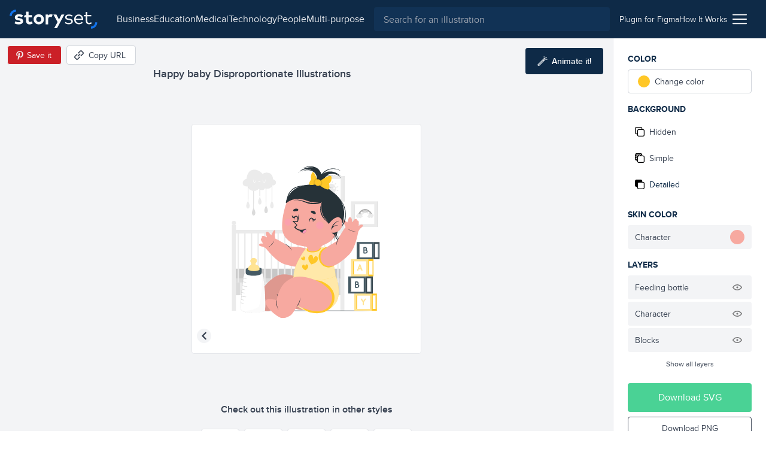

--- FILE ---
content_type: text/html; charset=utf-8
request_url: https://storyset.com/illustration/happy-baby/cuate
body_size: 16277
content:
<!doctype html>
<html data-n-head-ssr lang="en" data-n-head="%7B%22lang%22:%7B%22ssr%22:%22en%22%7D%7D">
  <head >
    <meta data-n-head="ssr" data-hid="charset" charset="utf-8"><meta data-n-head="ssr" data-hid="viewport" name="viewport" content="width=device-width, initial-scale=1"><meta data-n-head="ssr" data-hid="title" name="title" content="Happy baby Customizable Disproportionate Illustrations | Cuate Style"><meta data-n-head="ssr" data-hid="description" name="description" content="Create a story with these Happy baby Disproportionate Illustrations in Cuate Style to make your projects shine. Customize them to better suit your needs!"><meta data-n-head="ssr" name="og:image" content="https://stories.freepiklabs.com/storage/58009/happy-baby-cuate-9219.png"><title>Happy baby Customizable Disproportionate Illustrations | Cuate Style</title><link data-n-head="ssr" rel="icon" type="image/x-icon" href="/favicon.ico"><link data-n-head="ssr" rel="apple-touch-icon" sizes="180x180" href="/apple-touch-icon.png"><link data-n-head="ssr" rel="icon" href="/favicon.svg"><link data-n-head="ssr" rel="icon" type="image/png" size="32x32" href="/favicon-32x32.png"><link data-n-head="ssr" rel="icon" type="image/png" size="16x16" href="/favicon-16x16.png"><link data-n-head="ssr" rel="manifest" href="/site.webmanifest"><link data-n-head="ssr" rel="canonical" href="https://storyset.com/illustration/happy-baby/cuate"><link rel="preload" href="/_nuxt/acb11d4.js" as="script"><link rel="preload" href="/_nuxt/5c0e2af.js" as="script"><link rel="preload" href="/_nuxt/css/b1934df.css" as="style"><link rel="preload" href="/_nuxt/d7e9ad5.js" as="script"><link rel="preload" href="/_nuxt/css/63ddfe5.css" as="style"><link rel="preload" href="/_nuxt/ecbd288.js" as="script"><link rel="preload" href="/_nuxt/fonts/proxima-nova-bold.725bf99.woff2" as="font" type="font/woff2" crossorigin><link rel="preload" href="/_nuxt/fonts/proxima-nova-semibold.7353804.woff2" as="font" type="font/woff2" crossorigin><link rel="preload" href="/_nuxt/fonts/proxima-nova-regular.d828a5e.woff2" as="font" type="font/woff2" crossorigin><link rel="preload" href="/_nuxt/css/b92edc7.css" as="style"><link rel="preload" href="/_nuxt/5c50613.js" as="script"><link rel="preload" href="/_nuxt/a241dd0.js" as="script"><link rel="preload" href="/_nuxt/757501c.js" as="script"><link rel="preload" href="/_nuxt/8b46684.js" as="script"><link rel="preload" href="/_nuxt/6585b14.js" as="script"><link rel="stylesheet" href="/_nuxt/css/b1934df.css"><link rel="stylesheet" href="/_nuxt/css/63ddfe5.css"><link rel="stylesheet" href="/_nuxt/css/b92edc7.css">
  </head>
  <body >
    <div data-server-rendered="true" id="__nuxt"><!----><div id="__layout"><div><div class="bg-gray-100"><div class="vue-portal-target"></div> <header data-fetch-key="TopBar:0" class="bg-darkblue-500 sticky justify-between flex h-topbar px-4 items-center top-0 w-full z-40 transition-background duration-300"><div class="flex items-center"><!----> <a href="/" class="nuxt-link-active"><img src="/images/logo.svg" alt="logo" class="h-8 sm:mr-4"></a></div> <div class="flex flex-1 justify-end"><div class="text-white sm:flex-1 flex items-center transition-all duration-200"><button aria-label="Search button" class="sm:hidden transition-opacity duration-200"><svg xmlns="http://www.w3.org/2000/svg" viewBox="0 0 56.966 56.966" width="512" height="512" class="search_svg__fill-current fill-current h-5 w-5"><path d="M55.146 51.887L41.588 37.786A22.926 22.926 0 0046.984 23c0-12.682-10.318-23-23-23s-23 10.318-23 23 10.318 23 23 23c4.761 0 9.298-1.436 13.177-4.162l13.661 14.208c.571.593 1.339.92 2.162.92.779 0 1.518-.297 2.079-.837a3.004 3.004 0 00.083-4.242zM23.984 6c9.374 0 17 7.626 17 17s-7.626 17-17 17-17-7.626-17-17 7.626-17 17-17z"></path></svg></button> <div class="hidden lg:flex justify-center px-4"><nav class="hidden lg:flex items-center gap-4"><a href="/business" class="hidden sm:block text-gray-200 first-letter:capitalize hover:text-white">business
    </a><a href="/education" class="hidden sm:block text-gray-200 first-letter:capitalize hover:text-white">education
    </a><a href="/medical" class="hidden sm:block text-gray-200 first-letter:capitalize hover:text-white">medical
    </a><a href="/technology" class="hidden sm:block text-gray-200 first-letter:capitalize hover:text-white">technology
    </a><a href="/people" class="hidden sm:block text-gray-200 first-letter:capitalize hover:text-white">people
    </a><a href="/multi-purpose" class="hidden sm:block text-gray-200 first-letter:capitalize hover:text-white">multi-purpose
    </a></nav></div> <div class="absolute left-0 right-0 z-30 ml-12 mr-12 mt-3 sm:m-0 sm:relative sm:block flex-1 top-0 text-gray-800 hidden" data-v-0858fcf0><form data-v-0858fcf0><label data-v-0858fcf0><input name="q" id="search-input-topbar" type="search" placeholder="Search for an illustration" value="" class="appearance-none bg-darkblue-400 w-full flex-1 h-10 px-4 rounded focus:outline-none text-white" data-v-0858fcf0></label> <button class="sm:hidden absolute top-0 right-0 w-3 h-3 mt-4 mr-4 opacity-75" data-v-0858fcf0><svg viewBox="0 0 375 375" xmlns="http://www.w3.org/2000/svg" class="fill-current pointer-events-none" data-v-0858fcf0><g fill="#FFF" fill-rule="nonzero"><path d="M368.663 339.414L35.873 6.624c-8.076-8.076-21.172-8.076-29.249 0-8.076 8.077-8.076 21.173 0 29.25l332.79 332.79c8.078 8.076 21.172 8.076 29.25 0 8.076-8.078 8.076-21.172 0-29.25z"></path><path d="M339.414 6.624L6.624 339.414c-8.076 8.077-8.077 21.172 0 29.25 8.078 8.076 21.173 8.076 29.25 0l332.79-332.79c8.076-8.078 8.076-21.172 0-29.25-8.078-8.077-21.172-8.077-29.25 0z"></path></g></svg></button></form></div></div> <div class="w-12 sm:w-auto sm:flex-none justify-end flex items-center sm:px-4 gap-4 text-sm"><a href="/for-figma" class="hidden sm:block py-2 text-gray-200 hover:underline relative"><span>
          Plugin for Figma
        </span></a> <a href="/how-it-works" class="hidden sm:block py-2 text-gray-200 hover:underline"><span>
          How It Works
        </span></a> <div class="ml-2 cursor-pointer relative" data-v-4e1b577c><img src="/icons/menu.svg" alt="Menu icon" class="h-6 w-6" data-v-4e1b577c> <div class="dropdown absolute top-auto right-0 bg-white shadow-lg rounded py-3 mt-4 w-40 z-30" style="display:none;" data-v-4e1b577c data-v-4e1b577c><ul class="flex flex-col" data-v-4e1b577c><li class="text-right" data-v-4e1b577c><a href="/business" rel="noreferrer" class="block lg:hidden lock text-gray-700 hover:text-darkblue-500 first-letter:capitalize px-4 py-1 text-sm" data-v-4e1b577c>
            business
          </a></li><li class="text-right" data-v-4e1b577c><a href="/education" rel="noreferrer" class="block lg:hidden lock text-gray-700 hover:text-darkblue-500 first-letter:capitalize px-4 py-1 text-sm" data-v-4e1b577c>
            education
          </a></li><li class="text-right" data-v-4e1b577c><a href="/medical" rel="noreferrer" class="block lg:hidden lock text-gray-700 hover:text-darkblue-500 first-letter:capitalize px-4 py-1 text-sm" data-v-4e1b577c>
            medical
          </a></li><li class="text-right" data-v-4e1b577c><a href="/technology" rel="noreferrer" class="block lg:hidden lock text-gray-700 hover:text-darkblue-500 first-letter:capitalize px-4 py-1 text-sm" data-v-4e1b577c>
            technology
          </a></li><li class="text-right" data-v-4e1b577c><a href="/people" rel="noreferrer" class="block lg:hidden lock text-gray-700 hover:text-darkblue-500 first-letter:capitalize px-4 py-1 text-sm" data-v-4e1b577c>
            people
          </a></li><li class="text-right" data-v-4e1b577c><a href="/multi-purpose" rel="noreferrer" class="block lg:hidden lock text-gray-700 hover:text-darkblue-500 first-letter:capitalize px-4 py-1 text-sm" data-v-4e1b577c>
            multi-purpose
          </a></li> <li class="text-right" data-v-4e1b577c><a href="/how-it-works" class="block sm:hidden lock text-gray-700 hover:text-darkblue-500 px-4 py-1 text-sm" data-v-4e1b577c>
            How it works
          </a></li> <li class="text-right" data-v-4e1b577c><a href="/for-figma" class="block sm:hidden lock text-gray-700 hover:text-darkblue-500 px-4 py-1 text-sm" data-v-4e1b577c>
            Plugin for Figma
          </a></li> <li class="text-right" data-v-4e1b577c><a href="/faqs" rel="noreferrer" class="block text-gray-700 hover:text-darkblue-500 px-4 py-1 text-sm" data-v-4e1b577c>
            FAQs
          </a></li> <li class="text-right" data-v-4e1b577c><a rel="noreferrer" href="https://www.freepikcompany.com/privacy" target="_blank" class="block text-gray-700 hover:text-darkblue-500 px-4 py-1 text-sm" data-v-4e1b577c>
            Privacy policy
          </a></li> <li class="text-right" data-v-4e1b577c><a href="/terms" rel="noreferrer" class="block text-gray-700 hover:text-darkblue-500 px-4 py-1 text-sm" data-v-4e1b577c>
            Terms &amp; Conditions
          </a></li> <li class="text-right" data-v-4e1b577c><a rel="noreferrer" href="https://www.freepikcompany.com/cookie" target="_blank" class="block text-gray-700 hover:text-darkblue-500 px-4 py-1 text-sm" data-v-4e1b577c>Cookies policy
          </a></li></ul></div></div></div></div></header> <div><div><!----> <div class="flex flex-col mt-header"><div data-fetch-key="illustration:0" class="flex flex-col sm:flex-row relative customization-context customization-context original-color"><div class="sm:hidden fixed top-0 left-0 h-64 w-64 p-4 sm:h-96 sm:w-96 2xl:h-128 2xl:w-128 flex items-center justify-center bg-white border border-gray-200 rounded overflow-hidden z-40 ml-2 mt-2 shadow-xl fixed-vector opacity-0" style="transform:scale(0.75);transform-origin:0 0;"><div class="flex items-center justify-center"><!----> <img src="https://stories.freepiklabs.com/storage/54785/Happy-baby-(1)_Mesa-de-trabajo-1.svg" alt="Happy baby illustration" loading="lazy" class="my-auto" style="display:;"></div> <script type="application/ld+json">{"@context":"http://schema.org","@type":"ImageObject","name":"Happy baby","contentUrl":"https://stories.freepiklabs.com/storage/54785/Happy-baby-(1)_Mesa-de-trabajo-1.svg","thumbnailUrl":"https://stories.freepiklabs.com/storage/58010/happy-baby-cuate-9219.png","license":"https://storyset.com/terms","acquireLicensePage":"https://storyset.com/illustration/happy-baby/cuate","datePublished":"2022-02-17 14:30:43"}</script></div> <div class="flex-1 bg-gray-100 flex flex-col items-center justify-between pt-8 relative min-w-0"><div class="w-full flex flex-col flex-start 2xl:mt-0 p-4 min-w-xs max-w-lg lg:px-0"><h1 class="text-lg font-semibold text-gray-700 leading-tight truncate">Happy baby Disproportionate Illustrations</h1></div> <div class="absolute top-0 left-0 mt-3 ml-3 flex items-center"><button aria-label="Save in Pinterest" class="bg-pinterest border border-gray-100 text-white text-sm rounded h-8 px-1 sm:pl-2 sm:pr-4 flex items-center"><img src="/icons/pinterest.svg" alt="Pinterest icon" class="w-6 h-6"> <span class="hidden sm:block">Save it</span></button> <button aria-label="Copy URL" class="bg-white hover:bg-gray-300 border border-gray-300 text-gray-700 text-sm rounded h-8 px-2 sm:pl-3 sm:pr-4 flex items-center ml-2 focus:outline-none"><svg xmlns="http://www.w3.org/2000/svg" viewBox="-49 141 512 512" class="w-4 h-4 sm:mr-2 fill-current"><defs></defs> <path d="M136.441 467.579c-9.763-9.763-9.763-25.593 0-35.355l106.066-106.067c9.764-9.764 25.592-9.764 35.355 0 9.763 9.763 9.763 25.593 0 35.355L171.796 467.579c-10.133 10.133-26.189 9.166-35.355 0z"></path> <path d="M55.116 633.757l-84.853-84.854c-25.073-25.073-25.667-66.257 0-91.924L83.408 343.834c9.764-9.764 25.592-9.764 35.355 0s9.763 25.592 0 35.355L5.619 492.335c-5.667 5.667-5.573 15.639 0 21.212l84.853 84.854c5.74 5.74 15.213 6 21.213 0l113.144-113.144c9.764-9.762 25.594-9.763 35.355 0 9.763 9.764 9.763 25.593 0 35.355L147.04 633.757c-22.813 22.812-64.226 27.698-91.924 0zM295.54 449.901c-9.763-9.763-9.763-25.593 0-35.355l112.86-112.86c5.848-5.849 5.849-15.364 0-21.213l-84.854-84.854c-5.848-5.848-15.364-5.848-21.214.001L189.474 308.479c-9.764 9.764-25.592 9.764-35.355 0-9.763-9.763-9.763-25.593 0-35.355l112.86-112.86c25.345-25.341 66.581-25.343 91.924 0l84.854 84.854c25.343 25.343 25.343 66.579.001 91.923l-112.862 112.86c-9.523 9.522-25.336 10.02-35.356 0z"></path></svg> <span class="hidden sm:block">Copy URL</span> <!----></button></div> <button aria-label="Animate this illustration" class="hidden xl:inline-flex absolute top-0 right-0 mt-4 mr-4 items-center justify-center text-white text-sm py-3 px-5 bg-darkblue-500 text-white rounded hover:bg-darkblue-300 hover:text-white focus:outline-none"><!----> <svg xmlns="http://www.w3.org/2000/svg" viewBox="0 0 338.921 338.92" class="wand_svg__fill-current h-4 w-4 mr-2 wand fill-current"><path d="M329.653 99.424l-26.265-7.037c-6.668-1.785-13.521 2.171-15.31 8.839-1.786 6.669 2.171 13.522 8.839 15.31l26.264 7.037c1.084.29 2.172.429 3.243.429 5.52 0 10.57-3.684 12.066-9.268 1.788-6.669-2.169-13.523-8.837-15.31zM222.381 42.001c1.495 5.586 6.546 9.27 12.066 9.27a12.51 12.51 0 003.24-.429c6.67-1.785 10.628-8.639 8.842-15.308L239.496 9.27c-1.785-6.669-8.641-10.626-15.309-8.841-6.668 1.785-10.627 8.639-8.84 15.308l7.034 26.264zm91.954.262c4.882-4.882 4.882-12.797 0-17.678-4.883-4.881-12.797-4.881-17.678 0l-19.226 19.226c-4.882 4.882-4.882 12.797 0 17.679a12.47 12.47 0 008.839 3.66c3.199 0 6.398-1.221 8.84-3.66l19.225-19.227zm-75.366 21.962c-9.543 0-18.515 3.717-25.263 10.465L10.464 277.93C3.716 284.678 0 293.651 0 303.194c0 9.544 3.716 18.515 10.464 25.263s15.72 10.464 25.263 10.464 18.515-3.716 25.263-10.464l164.851-164.852.02-.017.017-.019 38.355-38.355c6.749-6.748 10.466-15.72 10.466-25.264-.001-9.542-3.717-18.514-10.466-25.262-6.751-6.747-15.721-10.463-25.264-10.463zM43.312 310.778c-2.025 2.025-4.72 3.142-7.585 3.142s-5.56-1.115-7.585-3.142c-2.026-2.025-3.142-4.72-3.142-7.585s1.115-5.561 3.142-7.585l156.03-156.029 15.17 15.17-156.03 156.029zm203.242-203.242l-29.534 29.535-15.17-15.17 29.534-29.534a10.662 10.662 0 017.585-3.143c2.865 0 5.561 1.116 7.585 3.142a10.66 10.66 0 013.144 7.585 10.663 10.663 0 01-3.144 7.585z"></path></svg> <span class="text-white font-semibold">Animate it!</span></button> <div id="vector-container" class="flex-1 flex items-center justify-center w-full px-6 sm:px-0 relative"><div class="relative h-64 w-64 p-4 sm:h-96 sm:w-96 2xl:h-128 2xl:w-128 flex items-center justify-center bg-white border border-gray-200 rounded overflow-hidden"><div class="flex items-center justify-center"><!----> <img src="https://stories.freepiklabs.com/storage/54785/Happy-baby-(1)_Mesa-de-trabajo-1.svg" alt="Happy baby illustration" loading="lazy" class="my-auto" style="display:;"></div> <script type="application/ld+json">{"@context":"http://schema.org","@type":"ImageObject","name":"Happy baby","contentUrl":"https://stories.freepiklabs.com/storage/54785/Happy-baby-(1)_Mesa-de-trabajo-1.svg","thumbnailUrl":"https://stories.freepiklabs.com/storage/58010/happy-baby-cuate-9219.png","license":"https://storyset.com/terms","acquireLicensePage":"https://storyset.com/illustration/happy-baby/cuate","datePublished":"2022-02-17 14:30:43"}</script></div></div> <div class="flex flex-col w-full pl-4 pt-4 pr-4"><p class="text-center mt-2 mb-4 font-semibold text-gray-700">
        Check out this illustration in other styles
      </p> <div class="flex justify-center flex-wrap -mx-4 sm:h-24"><a href="/illustration/happy-baby/rafiki" class="text-center p-1"><button aria-label="Other style" class="bg-white border border-gray-200 h-16 w-16 flex items-center justify-center rounded hover:border-gray-300 focus:outline-none"><div class="p-1 h-12 w-12 flex-1 flex items-center justify-center"><div class="flex items-center justify-center"><!----> <img src="https://stories.freepiklabs.com/storage/55508/Happy-baby_Artboard-1.svg" alt="Happy baby illustration" loading="lazy" class="my-auto" style="display:;"></div> <script type="application/ld+json">{"@context":"http://schema.org","@type":"ImageObject","name":"Happy baby","contentUrl":"https://stories.freepiklabs.com/storage/55508/Happy-baby_Artboard-1.svg","thumbnailUrl":"https://stories.freepiklabs.com/storage/58004/happy-baby-rafiki-9387.png","license":"https://storyset.com/terms","acquireLicensePage":"https://storyset.com/illustration/happy-baby/rafiki","datePublished":"2022-02-17 14:30:43"}</script></div></button> <span class="text-sm capitalize mt-2 block text-gray-700 hover:text-gray-800">rafiki</span></a><a href="/illustration/happy-baby/bro" class="text-center p-1"><button aria-label="Other style" class="bg-white border border-gray-200 h-16 w-16 flex items-center justify-center rounded hover:border-gray-300 focus:outline-none"><div class="p-1 h-12 w-12 flex-1 flex items-center justify-center"><div class="flex items-center justify-center"><!----> <img src="https://stories.freepiklabs.com/storage/54856/Happy-baby-01.svg" alt="Happy baby illustration" loading="lazy" class="my-auto" style="display:;"></div> <script type="application/ld+json">{"@context":"http://schema.org","@type":"ImageObject","name":"Happy baby","contentUrl":"https://stories.freepiklabs.com/storage/54856/Happy-baby-01.svg","thumbnailUrl":"https://stories.freepiklabs.com/storage/58006/happy-baby-bro-9259.png","license":"https://storyset.com/terms","acquireLicensePage":"https://storyset.com/illustration/happy-baby/bro","datePublished":"2022-02-17 14:30:43"}</script></div></button> <span class="text-sm capitalize mt-2 block text-gray-700 hover:text-gray-800">bro</span></a><a href="/illustration/happy-baby/amico" class="text-center p-1"><button aria-label="Other style" class="bg-white border border-gray-200 h-16 w-16 flex items-center justify-center rounded hover:border-gray-300 focus:outline-none"><div class="p-1 h-12 w-12 flex-1 flex items-center justify-center"><div class="flex items-center justify-center"><!----> <img src="https://stories.freepiklabs.com/storage/54828/Happy-Baby_Mesa-de-trabajo-1.svg" alt="Happy baby illustration" loading="lazy" class="my-auto" style="display:;"></div> <script type="application/ld+json">{"@context":"http://schema.org","@type":"ImageObject","name":"Happy baby","contentUrl":"https://stories.freepiklabs.com/storage/54828/Happy-Baby_Mesa-de-trabajo-1.svg","thumbnailUrl":"https://stories.freepiklabs.com/storage/58008/happy-baby-amico-9240.png","license":"https://storyset.com/terms","acquireLicensePage":"https://storyset.com/illustration/happy-baby/amico","datePublished":"2022-02-17 14:30:43"}</script></div></button> <span class="text-sm capitalize mt-2 block text-gray-700 hover:text-gray-800">amico</span></a><a href="/illustration/happy-baby/pana" class="text-center p-1"><button aria-label="Other style" class="bg-white border border-gray-200 h-16 w-16 flex items-center justify-center rounded hover:border-gray-300 focus:outline-none"><div class="p-1 h-12 w-12 flex-1 flex items-center justify-center"><div class="flex items-center justify-center"><!----> <img src="https://stories.freepiklabs.com/storage/54731/Happy-baby-01.svg" alt="Happy baby illustration" loading="lazy" class="my-auto" style="display:;"></div> <script type="application/ld+json">{"@context":"http://schema.org","@type":"ImageObject","name":"Happy baby","contentUrl":"https://stories.freepiklabs.com/storage/54731/Happy-baby-01.svg","thumbnailUrl":"https://stories.freepiklabs.com/storage/58012/happy-baby-pana-9189.png","license":"https://storyset.com/terms","acquireLicensePage":"https://storyset.com/illustration/happy-baby/pana","datePublished":"2022-02-17 14:30:43"}</script></div></button> <span class="text-sm capitalize mt-2 block text-gray-700 hover:text-gray-800">pana</span></a><a href="/illustration/happy-baby/cuate" class="text-center p-1"><button aria-label="Other style" class="bg-white border border-gray-200 h-16 w-16 flex items-center justify-center rounded hover:border-gray-300 focus:outline-none border-darkblue-500 hover:border-darkblue-500"><div class="p-1 h-12 w-12 flex-1 flex items-center justify-center"><div class="flex items-center justify-center"><!----> <img src="https://stories.freepiklabs.com/storage/54785/Happy-baby-(1)_Mesa-de-trabajo-1.svg" alt="Happy baby illustration" loading="lazy" class="my-auto" style="display:;"></div> <script type="application/ld+json">{"@context":"http://schema.org","@type":"ImageObject","name":"Happy baby","contentUrl":"https://stories.freepiklabs.com/storage/54785/Happy-baby-(1)_Mesa-de-trabajo-1.svg","thumbnailUrl":"https://stories.freepiklabs.com/storage/58010/happy-baby-cuate-9219.png","license":"https://storyset.com/terms","acquireLicensePage":"https://storyset.com/illustration/happy-baby/cuate","datePublished":"2022-02-17 14:30:43"}</script></div></button> <span class="text-sm capitalize mt-2 block text-gray-700 hover:text-gray-800 text-darkblue-500 hover:text-darkblue-500">cuate</span></a></div></div> <div class="py-2"><div class="flex flex-col sm:flex-row items-center"><div class="flex flex-wrap px-4 justify-center"><a href="/happy" title="happy illustrations" class="text-xs px-2 h-6 flex items-center bg-white border border-gray-400 text-gray-700 capitalize mr-2 my-1 rounded cursor-pointer hover:border-darkblue-500 hover:bg-darkblue-500 hover:text-white">happy
    </a><a href="/play" title="play illustrations" class="text-xs px-2 h-6 flex items-center bg-white border border-gray-400 text-gray-700 capitalize mr-2 my-1 rounded cursor-pointer hover:border-darkblue-500 hover:bg-darkblue-500 hover:text-white">play
    </a><a href="/baby" title="baby illustrations" class="text-xs px-2 h-6 flex items-center bg-white border border-gray-400 text-gray-700 capitalize mr-2 my-1 rounded cursor-pointer hover:border-darkblue-500 hover:bg-darkblue-500 hover:text-white">baby
    </a><a href="/cute" title="cute illustrations" class="text-xs px-2 h-6 flex items-center bg-white border border-gray-400 text-gray-700 capitalize mr-2 my-1 rounded cursor-pointer hover:border-darkblue-500 hover:bg-darkblue-500 hover:text-white">cute
    </a></div> <!----></div></div></div> <div class="flex flex-col p-6 bg-white border-l border-gray-200 sm:w-64"><div class="sidebar-actions flex-1 relative jarl"><p class="mb-2 font-bold text-darkblue-500 uppercase text-sm">Color</p> <div class="flex mb-4"><div class="w-full" data-v-8150712a><label data-testid="btn-change-color" class="bg-white text-sm flex items-center cursor-pointer relative border border-gray-300 flex px-4 h-12 sm:h-10 rounded hover:border-gray-500 text-gray-700 h-10" data-v-8150712a><span class="w-5 h-5 rounded-full" style="background:var(--current-color);" data-v-8150712a></span> <span class="ml-2" data-v-8150712a>Change color</span></label> <!----></div></div> <p class="mb-2 font-bold text-darkblue-500 uppercase text-sm">
        Background
      </p> <div class="mb-4"><div class="flex flex-col text-gray-700 text-sm cursor-pointer"><button data-testid="bg-hidden" class="bg-white rounded mb-1 flex items-center h-12 sm:h-10 px-4 sm:px-3 flex focus:outline-none hover:text-darkblue-500 hover:border-gray-300"><svg viewBox="0 0 512 512" xmlns="http://www.w3.org/2000/svg" class="hide-background_svg__fill-current w-4 h-4 mr-2"><path d="M510.992 432.156c.005-.385.008-.77.008-1.156v-.887c.326.633.501 1.314.501 2.043 0 44.026-35.818 79.844-79.844 79.844H202.105c-44.026 0-79.844-35.818-79.844-79.844V389.24H80.343c-44.026 0-79.844-35.818-79.844-79.844V79.844C.499 35.818 36.317 0 80.343 0h229.552c44.026 0 79.844 35.818 79.844 79.844v42.916h41.918c44.026 0 79.844 35.818 79.844 79.844-.333 153.035-.333 229.552 0 229.552h-.51zm-39.008 0h-.405V202.604c0-22.013-17.909-39.922-39.922-39.922H202.105c-22.013 0-39.922 17.909-39.922 39.922v229.552c0 2.189.177 4.337.518 6.431C166.259 457.606 182.949 472 203 472h228c16.212 0 30.226-9.409 36.879-23.064a39.686 39.686 0 003.7-16.78c0-.667.146-1.294.421-1.88V431c0 .387-.005.772-.016 1.156zM330.028 123a824.17 824.17 0 0119.471-.3V80c0-22.091-17.909-40-40-40h-229c-22.091 0-40 17.909-40 40v229c0 22.091 17.909 40 40 40H123V203c0-44.183 35.817-80 80-80h127.028z"></path></svg> <span>Hidden</span></button> <button data-testid="bg-simple" class="bg-white rounded mb-1 flex items-center h-12 sm:h-10 px-4 sm:px-3 flex focus:outline-none hover:text-darkblue-500 hover:border-gray-300"><svg viewBox="0 0 512 512" xmlns="http://www.w3.org/2000/svg" class="simple-background_svg__fill-current w-4 h-4 mr-2"><path d="M511.506 432.156c-.336 0-.336-76.517 0-229.552 0-44.026-35.823-79.844-79.849-79.844h-41.918V79.844C389.739 35.818 353.921 0 309.895 0H80.343C36.317 0 .499 35.818.499 79.844v229.552c0 44.026 35.818 79.844 79.844 79.844h41.918v42.916c0 44.026 35.818 79.844 79.844 79.844h229.552c44.026 0 79.849-35.818 79.849-79.844 0-11.024-39.927-11.024-39.927 0 0 22.013-17.909 39.922-39.922 39.922H202.105c-22.013 0-39.922-17.909-39.922-39.922V202.604c0-22.013 17.909-39.922 39.922-39.922h229.552c22.013 0 39.922 17.909 39.922 39.922v229.552h39.927zM40.42 79.844c0-22.013 17.909-39.922 39.922-39.922h28.358l-68.28 68.273V79.844zm81.84 269.474H83.482l38.779-38.779v38.779zm0-146.714v51.474l-76.033 76.034a39.675 39.675 0 01-5.808-20.717v-31.354l82.117-82.118a81.164 81.164 0 00-.276 6.681zm-81.84 18.979v-56.932L165.02 40.065l.141-.143h56.921L40.421 221.583zm213.166-98.823h-51.481c-2.25 0-4.477.094-6.68.276l78.182-78.182a19.955 19.955 0 003.615-4.932h32.672a39.68 39.68 0 0120.717 5.808l-76.749 76.749c-.094.093-.185.187-.276.281zm96.23 0H310.04l39.777-39.777v39.777z"></path></svg> <span>Simple</span></button> <button data-testid="bg-detailed" class="bg-white rounded mb-1 flex items-center h-12 sm:h-10 px-4 sm:px-3 flex focus:outline-none hover:text-darkblue-500 hover:border-gray-300 bg-gray-200 border-gray-200 text-darkblue-500 hover:text-darkblue-500"><svg viewBox="0 0 512 512" xmlns="http://www.w3.org/2000/svg" class="complete-background_svg__fill-current w-4 h-4 mr-2"><path d="M511.506 432.156c-.336 0-.336-76.517 0-229.552 0-44.026-35.823-79.844-79.849-79.844h-41.918V79.844C389.739 35.818 353.921 0 309.895 0H80.343C36.317 0 .499 35.818.499 79.844v229.552c0 44.026 35.818 79.844 79.844 79.844h41.918v42.916c0 44.026 35.818 79.844 79.844 79.844h229.552c44.026 0 79.849-35.818 79.849-79.844 0-11.024-39.927-11.024-39.927 0 0 22.013-17.909 39.922-39.922 39.922H202.105c-22.013 0-39.922-17.909-39.922-39.922V202.604c0-22.013 17.909-39.922 39.922-39.922h229.552c22.013 0 39.922 17.909 39.922 39.922v229.552h39.927z"></path></svg> <span>Detailed</span></button></div></div> <!----> <p class="mb-2 font-bold text-darkblue-500 uppercase text-sm">Layers</p> <ul class="mb-4"> <!----></ul></div> <div><button class="py-3 px-6 bg-green-600 text-white rounded mb-2 flex items-center justify-center w-full hover:bg-green-400">
        Download SVG
      </button> <button class="py-2 px-6 border border-gray-600 text-sm mb-4 text-gray-700 rounded flex items-center justify-center w-full hover:bg-blue-500 hover:border-blue-500 hover:text-white">
        Download PNG
      </button> <div class="mt-6"><p class="text-sm text-gray-700 leading-none"><strong class="font-bold block text-darkblue-500 mb-2">Freepik License</strong>
          Free for personal and commercial purpose with attribution.
          <a href="#" class="block text-blue-500 font-bold underline inline-block mt-2 text-xs">
            More info
          </a></p></div></div></div> <div class="modal inset-0 fixed flex justify-center items-center z-20" style="display:none;"><div class="absolute inset-0 bg-darkblue-500 opacity-75"></div> <div class="container mx-auto"><div class="bg-white rounded relative z-10 w-4/5 sm:w-3/4 lg:w-1/2 xl:w-1/3 mx-auto text-center text-gray-800"><button class="absolute top-0 right-0 mt-4 mr-4"><svg xmlns="http://www.w3.org/2000/svg" viewBox="-49 141 512 512" class="close_svg__fill-current fill-current h-3 w-3"><path d="M242.355 397l127.987-127.987c9.763-9.763 9.763-25.592 0-35.355-9.764-9.763-25.592-9.763-35.355 0L207 361.644 79.013 233.658c-9.764-9.763-25.592-9.763-35.355 0s-9.763 25.592 0 35.355l127.986 127.986L43.658 524.986c-9.763 9.763-9.763 25.592 0 35.355 9.764 9.763 25.592 9.763 35.355 0l127.986-127.986 127.987 127.987c9.764 9.763 25.592 9.763 35.355 0s9.763-25.592 0-35.355L242.355 397z"></path></svg></button> <div class="pt-12 pb-6 px-6"><h3 class="text-2xl font-semibold mb-2">License summary</h3> <p class="text-lg mb-6">Our License Allows you to use the content</p> <ul class="text-left px-6"><li class="mb-4"><img src="/icons/check-green.svg" alt="Green check" class="h-4 w-4 mr-2 inline-block">
                        For commercial and <strong>personal projects</strong></li> <li class="mb-4"><img src="/icons/check-green.svg" alt="Green check" class="h-4 w-4 mr-2 inline-block">
                        On digital or <strong>printed media</strong></li> <li class="mb-4"><img src="/icons/check-green.svg" alt="Green check" class="h-4 w-4 mr-2 inline-block">
                        For an <strong>unlimited number of times</strong>, continuously
                    </li> <li class="mb-4"><img src="/icons/check-green.svg" alt="Green check" class="h-4 w-4 mr-2 inline-block">
                        From <strong>anywhere in the world</strong></li> <li class="mb-4"><img src="/icons/check-green.svg" alt="Green check" class="h-4 w-4 mr-2 inline-block">
                        With <strong>modifications</strong> or to create derivative works
                    </li></ul></div> <div class="bg-gray-100 py-6 px-12"><p class="text-sm">
                    * This text is just a summary and doesn’t have a contractual liability. For more information,
                    read our
                    <a href="/terms" rel="noreferrer" class="text-blue-500 font-bold">
                        Terms of use
                    </a>
                    before using the content.
                </p></div></div></div></div> <!----></div></div> <div class="flex flex-col bg-white pt-8 pb-16 border-t border-gray-200" style="display:;"><div class="container mx-auto px-6"><span class="text-xl font-semibold text-darkblue-500 block">Related illustrations</span> <div class="grid grid-cols-2 sm:grid-cols-4 2xl:grid-cols-6 gap-4 sm:gap-8 mt-4"><a href="/illustration/enthusiastic/pana" aria-label="illustration" class="bg-white border rounded border-gray-200 pl-4 pt-4 pr-4 pb-2 flex flex-col items-center justify-center text-gray-700 hover:text-darkblue-500 hover:border-gray-300 focus:outline-none"><div class="h-40 w-40"><div class="flex items-center justify-center"><!----> <img src="https://stories.freepiklabs.com/storage/26450/Enthusiastic-01.svg" alt="Enthusiastic illustration" loading="lazy" class="my-auto" style="display:;"></div> <script type="application/ld+json">{"@context":"http://schema.org","@type":"ImageObject","name":"Enthusiastic","contentUrl":"https://stories.freepiklabs.com/storage/26450/Enthusiastic-01.svg","thumbnailUrl":"https://stories.freepiklabs.com/storage/62291/enthusiastic-pana-4495.png","license":"https://storyset.com/terms","acquireLicensePage":"https://storyset.com/illustration/enthusiastic/pana","datePublished":"2023-10-11 09:56:32"}</script></div> <span class="mt-4"></span></a><a href="/illustration/self-confidence/pana" aria-label="illustration" class="bg-white border rounded border-gray-200 pl-4 pt-4 pr-4 pb-2 flex flex-col items-center justify-center text-gray-700 hover:text-darkblue-500 hover:border-gray-300 focus:outline-none"><div class="h-40 w-40"><div class="flex items-center justify-center"><!----> <img src="https://stories.freepiklabs.com/storage/44295/_Self-confidence-01.svg" alt="Self confidence illustration" loading="lazy" class="my-auto" style="display:;"></div> <script type="application/ld+json">{"@context":"http://schema.org","@type":"ImageObject","name":"Self confidence","contentUrl":"https://stories.freepiklabs.com/storage/44295/_Self-confidence-01.svg","thumbnailUrl":"https://stories.freepiklabs.com/storage/51919/self-confidence-pana-7518.png","license":"https://storyset.com/terms","acquireLicensePage":"https://storyset.com/illustration/self-confidence/pana","datePublished":"2021-10-29 06:20:59"}</script></div> <span class="mt-4"></span></a><a href="/illustration/self-confidence/bro" aria-label="illustration" class="bg-white border rounded border-gray-200 pl-4 pt-4 pr-4 pb-2 flex flex-col items-center justify-center text-gray-700 hover:text-darkblue-500 hover:border-gray-300 focus:outline-none"><div class="h-40 w-40"><div class="flex items-center justify-center"><!----> <img src="https://stories.freepiklabs.com/storage/44822/Self-confidence-01.svg" alt="Self confidence illustration" loading="lazy" class="my-auto" style="display:;"></div> <script type="application/ld+json">{"@context":"http://schema.org","@type":"ImageObject","name":"Self confidence","contentUrl":"https://stories.freepiklabs.com/storage/44822/Self-confidence-01.svg","thumbnailUrl":"https://stories.freepiklabs.com/storage/51917/self-confidence-bro-7674.png","license":"https://storyset.com/terms","acquireLicensePage":"https://storyset.com/illustration/self-confidence/bro","datePublished":"2021-10-29 06:20:52"}</script></div> <span class="mt-4"></span></a><a href="/illustration/advantages/pana" aria-label="illustration" class="bg-white border rounded border-gray-200 pl-4 pt-4 pr-4 pb-2 flex flex-col items-center justify-center text-gray-700 hover:text-darkblue-500 hover:border-gray-300 focus:outline-none"><div class="h-40 w-40"><div class="flex items-center justify-center"><!----> <img src="https://stories.freepiklabs.com/storage/50726/Advantages-01.svg" alt="Advantages illustration" loading="lazy" class="my-auto" style="display:;"></div> <script type="application/ld+json">{"@context":"http://schema.org","@type":"ImageObject","name":"Advantages","contentUrl":"https://stories.freepiklabs.com/storage/50726/Advantages-01.svg","thumbnailUrl":"https://stories.freepiklabs.com/storage/67314/advantages-pana-8533.png","license":"https://storyset.com/terms","acquireLicensePage":"https://storyset.com/illustration/advantages/pana","datePublished":"2022-07-26 10:05:55"}</script></div> <span class="mt-4"></span></a><a href="/illustration/customer-relationship-management/bro" aria-label="illustration" class="bg-white border rounded border-gray-200 pl-4 pt-4 pr-4 pb-2 flex flex-col items-center justify-center text-gray-700 hover:text-darkblue-500 hover:border-gray-300 focus:outline-none"><div class="h-40 w-40"><div class="flex items-center justify-center"><!----> <img src="https://stories.freepiklabs.com/storage/50217/Customer-relationship-management-01.svg" alt="Customer relationship management illustration" loading="lazy" class="my-auto" style="display:;"></div> <script type="application/ld+json">{"@context":"http://schema.org","@type":"ImageObject","name":"Customer relationship management","contentUrl":"https://stories.freepiklabs.com/storage/50217/Customer-relationship-management-01.svg","thumbnailUrl":"https://stories.freepiklabs.com/storage/65198/customer-relationship-management-bro-8485.png","license":"https://storyset.com/terms","acquireLicensePage":"https://storyset.com/illustration/customer-relationship-management/bro","datePublished":"2022-07-12 14:19:04"}</script></div> <span class="mt-4"></span></a><a href="/illustration/welcome/cuate" aria-label="illustration" class="bg-white border rounded border-gray-200 pl-4 pt-4 pr-4 pb-2 flex flex-col items-center justify-center text-gray-700 hover:text-darkblue-500 hover:border-gray-300 focus:outline-none"><div class="h-40 w-40"><div class="flex items-center justify-center"><!----> <img src="https://stories.freepiklabs.com/storage/35910/Welcome_Mesa-de-trabajo-1.svg" alt="Welcome illustration" loading="lazy" class="my-auto" style="display:;"></div> <script type="application/ld+json">{"@context":"http://schema.org","@type":"ImageObject","name":"Welcome","contentUrl":"https://stories.freepiklabs.com/storage/35910/Welcome_Mesa-de-trabajo-1.svg","thumbnailUrl":"https://stories.freepiklabs.com/storage/40055/welcome-cuate-6008.png","license":"https://storyset.com/terms","acquireLicensePage":"https://storyset.com/illustration/welcome/cuate","datePublished":"2021-04-01 15:15:45"}</script></div> <span class="mt-4"></span></a><a href="/illustration/business-merger/pana" aria-label="illustration" class="bg-white border rounded border-gray-200 pl-4 pt-4 pr-4 pb-2 flex flex-col items-center justify-center text-gray-700 hover:text-darkblue-500 hover:border-gray-300 focus:outline-none"><div class="h-40 w-40"><div class="flex items-center justify-center"><!----> <img src="https://stories.freepiklabs.com/storage/57467/Business-merger-01.svg" alt="Business merger illustration" loading="lazy" class="my-auto" style="display:;"></div> <script type="application/ld+json">{"@context":"http://schema.org","@type":"ImageObject","name":"Business merger","contentUrl":"https://stories.freepiklabs.com/storage/57467/Business-merger-01.svg","thumbnailUrl":"https://stories.freepiklabs.com/storage/69486/business-merger-pana-9723.png","license":"https://storyset.com/terms","acquireLicensePage":"https://storyset.com/illustration/business-merger/pana","datePublished":"2022-05-19 12:40:42"}</script></div> <span class="mt-4"></span></a><a href="/illustration/young-and-happy/bro" aria-label="illustration" class="bg-white border rounded border-gray-200 pl-4 pt-4 pr-4 pb-2 flex flex-col items-center justify-center text-gray-700 hover:text-darkblue-500 hover:border-gray-300 focus:outline-none"><div class="h-40 w-40"><div class="flex items-center justify-center"><!----> <img src="https://stories.freepiklabs.com/storage/4435/young-and-happy-bro-01.svg" alt="Young and happy illustration" loading="lazy" class="my-auto" style="display:;"></div> <script type="application/ld+json">{"@context":"http://schema.org","@type":"ImageObject","name":"Young and happy","contentUrl":"https://stories.freepiklabs.com/storage/4435/young-and-happy-bro-01.svg","thumbnailUrl":"https://stories.freepiklabs.com/storage/64252/young-and-happy-bro-2281.png","license":"https://storyset.com/terms","acquireLicensePage":"https://storyset.com/illustration/young-and-happy/bro","datePublished":"2022-06-27 13:28:02"}</script></div> <span class="mt-4"></span></a><a href="/illustration/business-merger/amico" aria-label="illustration" class="bg-white border rounded border-gray-200 pl-4 pt-4 pr-4 pb-2 flex flex-col items-center justify-center text-gray-700 hover:text-darkblue-500 hover:border-gray-300 focus:outline-none"><div class="h-40 w-40"><div class="flex items-center justify-center"><!----> <img src="https://stories.freepiklabs.com/storage/57434/Business-Merger_Mesa-de-trabajo-1.svg" alt="Business merger illustration" loading="lazy" class="my-auto" style="display:;"></div> <script type="application/ld+json">{"@context":"http://schema.org","@type":"ImageObject","name":"Business merger","contentUrl":"https://stories.freepiklabs.com/storage/57434/Business-Merger_Mesa-de-trabajo-1.svg","thumbnailUrl":"https://stories.freepiklabs.com/storage/69484/business-merger-amico-9707.png","license":"https://storyset.com/terms","acquireLicensePage":"https://storyset.com/illustration/business-merger/amico","datePublished":"2022-05-19 12:40:42"}</script></div> <span class="mt-4"></span></a><a href="/illustration/success-factors/bro" aria-label="illustration" class="bg-white border rounded border-gray-200 pl-4 pt-4 pr-4 pb-2 flex flex-col items-center justify-center text-gray-700 hover:text-darkblue-500 hover:border-gray-300 focus:outline-none"><div class="h-40 w-40"><div class="flex items-center justify-center"><!----> <img src="https://stories.freepiklabs.com/storage/38780/Success-factors-01.svg" alt="Success factors illustration" loading="lazy" class="my-auto" style="display:;"></div> <script type="application/ld+json">{"@context":"http://schema.org","@type":"ImageObject","name":"Success factors","contentUrl":"https://stories.freepiklabs.com/storage/38780/Success-factors-01.svg","thumbnailUrl":"https://stories.freepiklabs.com/storage/42886/success-factors-bro-6497.png","license":"https://storyset.com/terms","acquireLicensePage":"https://storyset.com/illustration/success-factors/bro","datePublished":"2023-10-11 10:28:48"}</script></div> <span class="mt-4"></span></a><a href="/illustration/reading-glasses/pana" aria-label="illustration" class="bg-white border rounded border-gray-200 pl-4 pt-4 pr-4 pb-2 flex flex-col items-center justify-center text-gray-700 hover:text-darkblue-500 hover:border-gray-300 focus:outline-none"><div class="h-40 w-40"><div class="flex items-center justify-center"><!----> <img src="https://stories.freepiklabs.com/storage/57024/Reading-glasses-01.svg" alt="Reading glasses illustration" loading="lazy" class="my-auto" style="display:;"></div> <script type="application/ld+json">{"@context":"http://schema.org","@type":"ImageObject","name":"Reading glasses","contentUrl":"https://stories.freepiklabs.com/storage/57024/Reading-glasses-01.svg","thumbnailUrl":"https://stories.freepiklabs.com/storage/61285/reading-glasses-pana-9608.png","license":"https://storyset.com/terms","acquireLicensePage":"https://storyset.com/illustration/reading-glasses/pana","datePublished":"2022-04-14 10:38:43"}</script></div> <span class="mt-4"></span></a><a href="/illustration/children/pana" aria-label="illustration" class="bg-white border rounded border-gray-200 pl-4 pt-4 pr-4 pb-2 flex flex-col items-center justify-center text-gray-700 hover:text-darkblue-500 hover:border-gray-300 focus:outline-none"><div class="h-40 w-40"><div class="flex items-center justify-center"><!----> <img src="https://stories.freepiklabs.com/storage/6226/Children-01.svg" alt="Children illustration" loading="lazy" class="my-auto" style="display:;"></div> <script type="application/ld+json">{"@context":"http://schema.org","@type":"ImageObject","name":"Children","contentUrl":"https://stories.freepiklabs.com/storage/6226/Children-01.svg","thumbnailUrl":"https://stories.freepiklabs.com/storage/22741/children-pana-2538.png","license":"https://storyset.com/terms","acquireLicensePage":"https://storyset.com/illustration/children/pana","datePublished":"2020-06-17 08:51:45"}</script></div> <span class="mt-4"></span></a></div></div></div> <script type="application/ld+json">{"@context":"https://schema.org","@type":"Organization","logo":"https://storyset.com/images/logo.svg","name":"Storyset","url":"https://storyset.com/"}</script> <script type="application/ld+json">{"@context":"https://schema.org/","@type":"WebSite","name":"Storyset","url":"https://storyset.com/","potentialAction":{"@type":"SearchAction","target":"https://storyset.com/search?q={search_term_string}","query-input":"required name=search_term_string"}}</script></div></div> <!----><!----><!----><!----><!----> <div class="sm:hidden fixed bottom-0 right-0 w-10 h-10 bg-darkblue-500 mr-4 mb-4 rounded flex items-center justify-center shadow text-white transform -rotate-90 transition-opacity duration-200 opacity-0 pointer-events-none"><svg xmlns="http://www.w3.org/2000/svg" viewBox="-49 141 512 512" class="fill-current h-4 w-4"><path d="M262.145 397L98.822 560.323c-9.763 9.763-9.763 25.592 0 35.355 9.764 9.763 25.592 9.763 35.355 0l181-181c4.882-4.881 7.323-11.279 7.323-17.677s-2.441-12.796-7.322-17.678l-181-181c-9.764-9.763-25.592-9.763-35.355 0s-9.763 25.592 0 35.355L262.145 397z"></path></svg></div></div> <footer><div class="container mx-auto px-6"><div class="flex flex-col sm:flex-row items-center"><div class="mb-8 sm:mb-0 w-full sm:w-1/2 flex flex-col items-start"><img src="/images/logo-footer.svg" alt="Storyset" class="h-8 lg:h-10"></div> <div class="flex sm:inline-flex w-full sm:w-auto"><div class="w-1/2"><p class="uppercase text-xl mb-4 font-bold text-darkblue-500">Top tags</p> <ul class="p-0 sm:flex flex-wrap text-gray-700 text-base"></ul></div> <div class="w-1/2"><p class="uppercase text-xl mb-4 font-bold text-darkblue-500">Help</p> <ul class="p-0 sm:flex flex-wrap text-gray-700 text-base"><li class="mb-3 sm:w-1/2"><a href="/faqs" class="hover:underline">FAQs</a></li> <li class="mb-3 sm:w-1/2"><a href="/terms" class="hover:underline">Terms &amp; Conditions</a></li> <li class="mb-3 sm:w-1/2"><a href="https://www.freepikcompany.com/privacy" target="_blank" rel="noreferrer" class="hover:underline">
                                Privacy Policy
                            </a></li> <li class="mb-3 sm:w-1/2"><a href="https://www.freepikcompany.com/cookie" target="_blank" rel="noreferrer" class="hover:underline">
                                Cookies Policy
                            </a></li> <li class="mb-3 sm:w-1/2"><a href="/for-figma" target="_blank" class="hover:underline">
                                Plugin for Figma
                            </a></li></ul></div></div></div></div> <div class="freepik-project py-8 bg-darkblue-400 mt-16"><div class="container mx-auto px-6 text-center flex items-center justify-between"><div class="flex flex-col justify-center items-center sm:flex-row sm:items-center items-center"><img src="/images/freepikcompany.svg" alt="Freepik Company" class="h-5 my-1"> <p class="opacity-75 leading-normal text-white ml-4">
                    Copyright ©2022 Freepik Company S.L. All rights reserved.
                </p></div></div></div></footer></div></div></div><script>window.__NUXT__=(function(a,b,c,d,e,f,g,h,i,j,k,l,m,n,o,p,q,r,s,t,u,v,w,x,y,z,A,B,C,D,E,F,G,H,I,J,K,L,M,N,O,P,Q,R,S,T,U,V,W,X,Y,Z,_,$,aa,ab,ac,ad,ae,af,ag,ah,ai,aj,ak,al,am,an,ao,ap,aq,ar,as,at,au,av,aw,ax,ay,az,aA,aB,aC,aD,aE,aF,aG,aH,aI,aJ,aK,aL,aM,aN,aO,aP,aQ,aR,aS,aT,aU,aV,aW,aX,aY,aZ,a_,a$,ba,bb,bc,bd,be,bf,bg,bh,bi,bj,bk,bl,bm,bn,bo,bp,bq,br,bs){ab.id=ac;ab.src=ad;ab.preview=ae;ab.preview_no_bg=af;ab.url=ag;ab.slug=ah;ab.freepik_page=ai;ab.freepik_id=aj;ab.style=L;ab.published_at=r;ab.total_downloads=ak;ab.illustration=al;ab.tags=[{name:b,slug:b,title:e,description:f,meta_title:g,meta_description:h},{name:j,slug:j,title:a,description:a,meta_title:a,meta_description:a},{name:i,slug:i,title:t,description:u,meta_title:v,meta_description:w},{name:o,slug:o,title:A,description:B,meta_title:C,meta_description:D}];ab.type=d;al.name=s;al.slug=p;al.tags=[];al.vectors={pana:{id:9189,src:"https:\u002F\u002Fstories.freepiklabs.com\u002Fstorage\u002F54731\u002FHappy-baby-01.svg",preview:"https:\u002F\u002Fstories.freepiklabs.com\u002Fstorage\u002F58011\u002Fhappy-baby-pana-9189.png",preview_no_bg:"https:\u002F\u002Fstories.freepiklabs.com\u002Fstorage\u002F58012\u002Fhappy-baby-pana-9189.png",url:"https:\u002F\u002Fstoryset.com\u002Fillustration\u002Fhappy-baby\u002Fpana",slug:"happy-baby\u002Fpana",freepik_page:"https:\u002F\u002Fwww.freepik.com\u002Ffree-psd\u002F_21532452.htm",freepik_id:"21532452",style:q,published_at:r,total_downloads:4378,illustration:{slug:p,name:s},tags:[{name:am,slug:am,title:"Free Sleep illustrations to edit",description:"Want to liven up your project? These entertaining sleep illustrations will prevent your audience from dozing off. Browse our library to choose your favorite one and edit it. Then, wake it up with Storyset's animator. Try it out!",meta_title:"Free Sleep illustrations to customize | Storyset",meta_description:"Check out these inspiring sleep illustrations and add them to your project to wake up the interest of your public. Download all you want now at Storyset!"},{name:an,slug:ao,title:ap,description:aq,meta_title:ar,meta_description:as},{name:b,slug:b,title:e,description:f,meta_title:g,meta_description:h},{name:i,slug:i,title:t,description:u,meta_title:v,meta_description:w},{name:o,slug:o,title:A,description:B,meta_title:C,meta_description:D}],type:d},cuate:{id:ac,src:ad,preview:ae,preview_no_bg:af,url:ag,slug:ah,freepik_page:ai,freepik_id:aj,style:L,published_at:r,total_downloads:ak,illustration:{slug:p,name:s},tags:[{name:b,slug:b,title:e,description:f,meta_title:g,meta_description:h},{name:j,slug:j,title:a,description:a,meta_title:a,meta_description:a},{name:i,slug:i,title:t,description:u,meta_title:v,meta_description:w},{name:o,slug:o,title:A,description:B,meta_title:C,meta_description:D}],type:d},amico:{id:9240,src:"https:\u002F\u002Fstories.freepiklabs.com\u002Fstorage\u002F54828\u002FHappy-Baby_Mesa-de-trabajo-1.svg",preview:"https:\u002F\u002Fstories.freepiklabs.com\u002Fstorage\u002F58007\u002Fhappy-baby-amico-9240.png",preview_no_bg:"https:\u002F\u002Fstories.freepiklabs.com\u002Fstorage\u002F58008\u002Fhappy-baby-amico-9240.png",url:"https:\u002F\u002Fstoryset.com\u002Fillustration\u002Fhappy-baby\u002Famico",slug:"happy-baby\u002Famico",freepik_page:"https:\u002F\u002Fwww.freepik.com\u002Ffree-psd\u002F_21532451.htm",freepik_id:"21532451",style:at,published_at:r,total_downloads:1066,illustration:{slug:p,name:s},tags:[{name:an,slug:ao,title:ap,description:aq,meta_title:ar,meta_description:as},{name:b,slug:b,title:e,description:f,meta_title:g,meta_description:h},{name:j,slug:j,title:a,description:a,meta_title:a,meta_description:a},{name:i,slug:i,title:t,description:u,meta_title:v,meta_description:w}],type:d},bro:{id:9259,src:"https:\u002F\u002Fstories.freepiklabs.com\u002Fstorage\u002F54856\u002FHappy-baby-01.svg",preview:"https:\u002F\u002Fstories.freepiklabs.com\u002Fstorage\u002F58005\u002Fhappy-baby-bro-9259.png",preview_no_bg:"https:\u002F\u002Fstories.freepiklabs.com\u002Fstorage\u002F58006\u002Fhappy-baby-bro-9259.png",url:"https:\u002F\u002Fstoryset.com\u002Fillustration\u002Fhappy-baby\u002Fbro",slug:"happy-baby\u002Fbro",freepik_page:"https:\u002F\u002Fwww.freepik.com\u002Ffree-psd\u002F_21864185.htm",freepik_id:"21864185",style:E,published_at:r,total_downloads:1437,illustration:{slug:p,name:s},tags:[{name:au,slug:au,title:"Free Imagination illustrations to customize",description:"Feed your creative soul with these thought-provoking imagination illustrations to take some inspiration. With Storyset you can edit and animate them to bring your ideas to life. Add your favorite one to your project and make things different!",meta_title:"Free Imagination illustrations to edit | Storyset",meta_description:"Storyset is an incessant stream of ideas for everybody! Check these editable imagination illustrations to animate and download in your preferred format!"},{name:av,slug:av,title:"Free Sun Illustrations to customize",description:"Make your designs shine with these Sun Illustrations created by Storyset! Explore our collection of vectors and choose your favorite layout to customize with our online editor; you can also animate it! It's that simple!",meta_title:"Free Sun Illustrations to download | Storyset",meta_description:"Find outstanding Sun Illustrations from Storyset. Customize them with our online editor and animate them easily. They're free to download! Start now!"},{name:b,slug:b,title:e,description:f,meta_title:g,meta_description:h},{name:j,slug:j,title:a,description:a,meta_title:a,meta_description:a},{name:i,slug:i,title:t,description:u,meta_title:v,meta_description:w},{name:o,slug:o,title:A,description:B,meta_title:C,meta_description:D}],type:d},rafiki:{id:9387,src:"https:\u002F\u002Fstories.freepiklabs.com\u002Fstorage\u002F55508\u002FHappy-baby_Artboard-1.svg",preview:"https:\u002F\u002Fstories.freepiklabs.com\u002Fstorage\u002F58003\u002Fhappy-baby-rafiki-9387.png",preview_no_bg:"https:\u002F\u002Fstories.freepiklabs.com\u002Fstorage\u002F58004\u002Fhappy-baby-rafiki-9387.png",url:"https:\u002F\u002Fstoryset.com\u002Fillustration\u002Fhappy-baby\u002Frafiki",slug:"happy-baby\u002Frafiki",freepik_page:"https:\u002F\u002Fwww.freepik.com\u002Ffree-psd\u002F_22635330.htm",freepik_id:"22635330",style:"rafiki",published_at:r,total_downloads:2814,illustration:{slug:p,name:s},tags:[{name:b,slug:b,title:e,description:f,meta_title:g,meta_description:h},{name:j,slug:j,title:a,description:a,meta_title:a,meta_description:a},{name:i,slug:i,title:t,description:u,meta_title:v,meta_description:w},{name:o,slug:o,title:A,description:B,meta_title:C,meta_description:D}],type:d}};return {layout:"withfooter",data:[{vector:ab,mostPopular:[{id:4495,src:"https:\u002F\u002Fstories.freepiklabs.com\u002Fstorage\u002F26450\u002FEnthusiastic-01.svg",preview:"https:\u002F\u002Fstories.freepiklabs.com\u002Fstorage\u002F62290\u002Fenthusiastic-pana-4495.png",preview_no_bg:"https:\u002F\u002Fstories.freepiklabs.com\u002Fstorage\u002F62291\u002Fenthusiastic-pana-4495.png",url:"https:\u002F\u002Fstoryset.com\u002Fillustration\u002Fenthusiastic\u002Fpana",slug:"enthusiastic\u002Fpana",freepik_page:"https:\u002F\u002Fwww.freepik.com\u002Ffree-psd\u002F_10117945.htm",freepik_id:"10117945",style:q,published_at:"2023-10-11 09:56:32",total_downloads:36352,illustration:{slug:"enthusiastic",name:"Enthusiastic"},tags:[{name:G,slug:G,title:a,description:a,meta_title:a,meta_description:a},{name:x,slug:x,title:a,description:a,meta_title:a,meta_description:a},{name:b,slug:b,title:e,description:f,meta_title:g,meta_description:h},{name:c,slug:c,title:k,description:l,meta_title:m,meta_description:n},{name:y,slug:y,title:M,description:N,meta_title:O,meta_description:P},{name:aw,slug:aw,title:a,description:a,meta_title:a,meta_description:a},{name:"Fun",slug:"fun",title:"Free Fun illustrations to customize",description:"Your audience is going to have a blast with these dazzling, fun illustrations. Storyset lets you edit to your liking and animate any vector you select. Download and add to your project to take your presentation to the next level. Scroll down and see it for yourself!",meta_title:"Free Fun Illustrations to edit | Storyset",meta_description:"Feeling uninspired? Blow away the cobwebs and train your creativity with these fun illustrations. Edit, animate and download your favorite with Storyset!"},{name:"Mental health",slug:"mental-health",title:"Free Mental Health Illustrations to customize",description:"Make patients find therapy fun and entertaining with these Mental Health illustrations from Storyset's collection. Customize and animate them for free with our online editing tool. Download the final vectors when you're done editing - start now!",meta_title:"Free Mental Health Illustrations to customize | Storyset",meta_description:"Download these free Mental Health illustrations and animate them with our online editor. Explore our selection of customizable vectors at your fingertips!"},{name:ax,slug:ax,title:a,description:a,meta_title:a,meta_description:a},{name:ay,slug:ay,title:"Free Emotions Illustrations to customize",description:"Make a splash with these Emotions Illustrations from Storyset! Discover our collection of vectors related to all kinds of feelings. Then select your favorite, customize it with our online editor and animate it before downloading.",meta_title:"Free Emotions Illustrations to design | Storyset",meta_description:"Customize these Emotions Illustrations from Storyset. Choose your favorite and use our online editor - you can also animate it! Download them for free!"}],type:d},{id:7518,src:"https:\u002F\u002Fstories.freepiklabs.com\u002Fstorage\u002F44295\u002F_Self-confidence-01.svg",preview:"https:\u002F\u002Fstories.freepiklabs.com\u002Fstorage\u002F51918\u002Fself-confidence-pana-7518.png",preview_no_bg:"https:\u002F\u002Fstories.freepiklabs.com\u002Fstorage\u002F51919\u002Fself-confidence-pana-7518.png",url:"https:\u002F\u002Fstoryset.com\u002Fillustration\u002Fself-confidence\u002Fpana",slug:"self-confidence\u002Fpana",freepik_page:"https:\u002F\u002Fwww.freepik.com\u002Ffree-psd\u002F_15109971.htm",freepik_id:"15109971",style:q,published_at:"2021-10-29 06:20:59",total_downloads:21643,illustration:{slug:az,name:aA},tags:[{name:aB,slug:aC,title:aD,description:aE,meta_title:aF,meta_description:aG},{name:b,slug:b,title:e,description:f,meta_title:g,meta_description:h},{name:c,slug:c,title:k,description:l,meta_title:m,meta_description:n},{name:Q,slug:R,title:S,description:T,meta_title:U,meta_description:V},{name:y,slug:y,title:M,description:N,meta_title:O,meta_description:P},{name:aH,slug:aI,title:a,description:a,meta_title:a,meta_description:a}],type:d},{id:7674,src:"https:\u002F\u002Fstories.freepiklabs.com\u002Fstorage\u002F44822\u002FSelf-confidence-01.svg",preview:"https:\u002F\u002Fstories.freepiklabs.com\u002Fstorage\u002F51916\u002Fself-confidence-bro-7674.png",preview_no_bg:"https:\u002F\u002Fstories.freepiklabs.com\u002Fstorage\u002F51917\u002Fself-confidence-bro-7674.png",url:"https:\u002F\u002Fstoryset.com\u002Fillustration\u002Fself-confidence\u002Fbro",slug:"self-confidence\u002Fbro",freepik_page:"https:\u002F\u002Fwww.freepik.com\u002Ffree-psd\u002F_15635888.htm",freepik_id:"15635888",style:E,published_at:"2021-10-29 06:20:52",total_downloads:17140,illustration:{slug:az,name:aA},tags:[{name:x,slug:x,title:a,description:a,meta_title:a,meta_description:a},{name:aB,slug:aC,title:aD,description:aE,meta_title:aF,meta_description:aG},{name:b,slug:b,title:e,description:f,meta_title:g,meta_description:h},{name:c,slug:c,title:k,description:l,meta_title:m,meta_description:n},{name:Q,slug:R,title:S,description:T,meta_title:U,meta_description:V},{name:y,slug:y,title:M,description:N,meta_title:O,meta_description:P},{name:aH,slug:aI,title:a,description:a,meta_title:a,meta_description:a}],type:d},{id:8533,src:"https:\u002F\u002Fstories.freepiklabs.com\u002Fstorage\u002F50726\u002FAdvantages-01.svg",preview:"https:\u002F\u002Fstories.freepiklabs.com\u002Fstorage\u002F67313\u002Fadvantages-pana-8533.png",preview_no_bg:"https:\u002F\u002Fstories.freepiklabs.com\u002Fstorage\u002F67314\u002Fadvantages-pana-8533.png",url:"https:\u002F\u002Fstoryset.com\u002Fillustration\u002Fadvantages\u002Fpana",slug:"advantages\u002Fpana",freepik_page:"https:\u002F\u002Fwww.freepik.com\u002Ffree-psd\u002F_19245706.htm",freepik_id:"19245706",style:q,published_at:"2022-07-26 10:05:55",total_downloads:16347,illustration:{slug:"advantages",name:"Advantages"},tags:[{name:W,slug:X,title:Y,description:Z,meta_title:_,meta_description:$},{name:x,slug:x,title:a,description:a,meta_title:a,meta_description:a},{name:b,slug:b,title:e,description:f,meta_title:g,meta_description:h},{name:c,slug:c,title:k,description:l,meta_title:m,meta_description:n},{name:aJ,slug:aJ,title:"Free Checklist Illustrations to customize",description:"Open Storyset, check. Search Checklist illustrations, check. Scroll and select your favorites, check. Now customize, animate and download them to complete your checklist. Explore all the possibilities right here!",meta_title:"Free Checklist Illustrations to customize | Storyset",meta_description:"Tick all those boxes with our collection of Checklist illustrations and vectors, fully customizable and easy-to-animate. Discover all the options here on Storyset!"}],type:d},{id:8485,src:"https:\u002F\u002Fstories.freepiklabs.com\u002Fstorage\u002F50217\u002FCustomer-relationship-management-01.svg",preview:"https:\u002F\u002Fstories.freepiklabs.com\u002Fstorage\u002F65197\u002Fcustomer-relationship-management-bro-8485.png",preview_no_bg:"https:\u002F\u002Fstories.freepiklabs.com\u002Fstorage\u002F65198\u002Fcustomer-relationship-management-bro-8485.png",url:"https:\u002F\u002Fstoryset.com\u002Fillustration\u002Fcustomer-relationship-management\u002Fbro",slug:"customer-relationship-management\u002Fbro",freepik_page:"https:\u002F\u002Fwww.freepik.com\u002Ffree-psd\u002F_18953891.htm",freepik_id:"18953891",style:E,published_at:"2022-07-12 14:19:04",total_downloads:15484,illustration:{slug:"customer-relationship-management",name:"Customer relationship management"},tags:[{name:"Marketing",slug:"marketing",title:"Free Marketing Illustrations to customize",description:"Make unique designs by customizing these Marketing illustrations created by Storyset. Animate and download any style for free from our collection of cool vectors and start improving your engagement rate by showing ads, campaigns, strategies or any idea you can imagine. Start communicating visually with these graphics to catch everyone's attention!",meta_title:"Free Marketing Illustrations to customize | Storyset",meta_description:"Enhance your projects by using these customizable Marketing illustrations. Browse our collection and download them for free!"},{name:"Communication",slug:"communication",title:"Free Communication and Conversation Illustrations to edit",description:"“The art of communication is the language of leadership”. What are you waiting for to include communication and conversation illustrations and vectors in your presentations? Start scrolling now!",meta_title:"Communication & Conversation illustrations | Storyset",meta_description:"Explore and choose from our selection of communication and conversation illustrations. Animate and download them with a few clicks. Discover Storyset now!"},{name:aK,slug:aK,title:"Free Support Illustrations to download",description:"Do you believe that humanity's best qualities are helpfulness? We can argue about it, but one thing is certain: the best Support illustrations are in Storyset. Choose one to edit or animate to your liking, and get it in just a few clicks - Storyset has a friend in you!",meta_title:"Free Support Illustrations to download | Storyset",meta_description:"Do you need us to give you a hand? Storyset can assist you with the best Support illustrations. They can be edited, animated, and downloaded for free."},{name:b,slug:b,title:e,description:f,meta_title:g,meta_description:h},{name:aL,slug:aL,title:"Free Customer & Client illustrations",description:"Looking for a Customer Illustration to include in your next presentation? Scroll through our selection of vectors and pick the one that best suits your project. Use our editor to customize or animate them, and then get your brand new result - it's so easy, so let's start!",meta_title:"Free Customer & Client illustrations I Storyset",meta_description:"Discover our selection of Customer illustrations and include them in your projects! Customize them with the editor - it's so easy and free with Storyset!"},{name:aM,slug:aM,title:a,description:a,meta_title:a,meta_description:a}],type:d},{id:6008,src:"https:\u002F\u002Fstories.freepiklabs.com\u002Fstorage\u002F35910\u002FWelcome_Mesa-de-trabajo-1.svg",preview:"https:\u002F\u002Fstories.freepiklabs.com\u002Fstorage\u002F40054\u002Fwelcome-cuate-6008.png",preview_no_bg:"https:\u002F\u002Fstories.freepiklabs.com\u002Fstorage\u002F40055\u002Fwelcome-cuate-6008.png",url:"https:\u002F\u002Fstoryset.com\u002Fillustration\u002Fwelcome\u002Fcuate",slug:"welcome\u002Fcuate",freepik_page:"https:\u002F\u002Fwww.freepik.com\u002Ffree-psd\u002F_12492073.htm",freepik_id:"12492073",style:L,published_at:"2021-04-01 15:15:45",total_downloads:13463,illustration:{slug:"welcome",name:"Welcome"},tags:[{name:G,slug:G,title:a,description:a,meta_title:a,meta_description:a},{name:"Celebration",slug:"celebration",title:"Free Celebration & Festives Illustrations to customize",description:"Explore this collection of Celebration & Festives Illustrations, from birthdays to special dates or events. Select your favorite vector and add your personal touch to make the most of our online editor - it's that simple!",meta_title:"Free Celebration & Festives Illustrations to customize | Storyset",meta_description:"Discover our celebration and festives Illustrations to make awesome designs! Try our online editor to customize and animate them and bring your ideas to life!"},{name:aN,slug:aN,title:"Free Party Illustrations to customize online",description:"Is your audience ready for a good time? Your projects will never be boring with these Party illustrations! Have a look at our compilation and use our online editor if you want to customize or animate them, and get your design in a blink of an eye. The party is on!",meta_title:"Free Party Illustrations to customize online | Storyset",meta_description:"Don't stop the music! Make your projects enjoyable with the best Party illustrations. Use Storyset to customize and animate them. Free to download!"},{name:b,slug:b,title:e,description:f,meta_title:g,meta_description:h},{name:c,slug:c,title:k,description:l,meta_title:m,meta_description:n},{name:aO,slug:aO,title:"Free Friends Illustrations to customize",description:"On Storyset's collection, there's an Illustration for each friend in your group. Pick the vectors you like the most and customize them with our online tool. Animate them for the final touch and they're ready to download! Join us to start right away!",meta_title:"Free Friends Illustrations to customize | Storyset",meta_description:"Our Friends Illustrations will help you have a nice detail with your group or best pal. Customize any vector within minutes, animate & download it for free!"}],type:d},{id:9723,src:"https:\u002F\u002Fstories.freepiklabs.com\u002Fstorage\u002F57467\u002FBusiness-merger-01.svg",preview:"https:\u002F\u002Fstories.freepiklabs.com\u002Fstorage\u002F69485\u002Fbusiness-merger-pana-9723.png",preview_no_bg:"https:\u002F\u002Fstories.freepiklabs.com\u002Fstorage\u002F69486\u002Fbusiness-merger-pana-9723.png",url:"https:\u002F\u002Fstoryset.com\u002Fillustration\u002Fbusiness-merger\u002Fpana",slug:"business-merger\u002Fpana",freepik_page:"https:\u002F\u002Fwww.freepik.com\u002Ffree-psd\u002F_28203197.htm",freepik_id:"28203197",style:q,published_at:aP,total_downloads:12940,illustration:{slug:aQ,name:aR},tags:[{name:z,slug:z,title:aS,description:aT,meta_title:aU,meta_description:aV},{name:H,slug:H,title:aW,description:aX,meta_title:aY,meta_description:aZ},{name:W,slug:X,title:Y,description:Z,meta_title:_,meta_description:$},{name:I,slug:I,title:a_,description:a$,meta_title:ba,meta_description:bb},{name:bc,slug:bd,title:be,description:bf,meta_title:bg,meta_description:bh},{name:J,slug:J,title:a,description:a,meta_title:a,meta_description:a},{name:b,slug:b,title:e,description:f,meta_title:g,meta_description:h},{name:c,slug:c,title:k,description:l,meta_title:m,meta_description:n},{name:K,slug:K,title:a,description:a,meta_title:a,meta_description:a}],type:d},{id:2281,src:"https:\u002F\u002Fstories.freepiklabs.com\u002Fstorage\u002F4435\u002Fyoung-and-happy-bro-01.svg",preview:"https:\u002F\u002Fstories.freepiklabs.com\u002Fstorage\u002F64251\u002Fyoung-and-happy-bro-2281.png",preview_no_bg:"https:\u002F\u002Fstories.freepiklabs.com\u002Fstorage\u002F64252\u002Fyoung-and-happy-bro-2281.png",url:"https:\u002F\u002Fstoryset.com\u002Fillustration\u002Fyoung-and-happy\u002Fbro",slug:"young-and-happy\u002Fbro",freepik_page:"https:\u002F\u002Fwww.freepik.com\u002Ffree-psd\u002F_7079653.htm",freepik_id:"7079653",style:E,published_at:"2022-06-27 13:28:02",total_downloads:12889,illustration:{slug:"young-and-happy",name:"Young and happy"},tags:[{name:b,slug:b,title:e,description:f,meta_title:g,meta_description:h},{name:c,slug:c,title:k,description:l,meta_title:m,meta_description:n}],type:d},{id:9707,src:"https:\u002F\u002Fstories.freepiklabs.com\u002Fstorage\u002F57434\u002FBusiness-Merger_Mesa-de-trabajo-1.svg",preview:"https:\u002F\u002Fstories.freepiklabs.com\u002Fstorage\u002F69483\u002Fbusiness-merger-amico-9707.png",preview_no_bg:"https:\u002F\u002Fstories.freepiklabs.com\u002Fstorage\u002F69484\u002Fbusiness-merger-amico-9707.png",url:"https:\u002F\u002Fstoryset.com\u002Fillustration\u002Fbusiness-merger\u002Famico",slug:"business-merger\u002Famico",freepik_page:"https:\u002F\u002Fwww.freepik.com\u002Ffree-psd\u002F_28203195.htm",freepik_id:"28203195",style:at,published_at:aP,total_downloads:12816,illustration:{slug:aQ,name:aR},tags:[{name:z,slug:z,title:aS,description:aT,meta_title:aU,meta_description:aV},{name:H,slug:H,title:aW,description:aX,meta_title:aY,meta_description:aZ},{name:W,slug:X,title:Y,description:Z,meta_title:_,meta_description:$},{name:I,slug:I,title:a_,description:a$,meta_title:ba,meta_description:bb},{name:bc,slug:bd,title:be,description:bf,meta_title:bg,meta_description:bh},{name:J,slug:J,title:a,description:a,meta_title:a,meta_description:a},{name:b,slug:b,title:e,description:f,meta_title:g,meta_description:h},{name:c,slug:c,title:k,description:l,meta_title:m,meta_description:n},{name:K,slug:K,title:a,description:a,meta_title:a,meta_description:a}],type:d},{id:6497,src:"https:\u002F\u002Fstories.freepiklabs.com\u002Fstorage\u002F38780\u002FSuccess-factors-01.svg",preview:"https:\u002F\u002Fstories.freepiklabs.com\u002Fstorage\u002F42885\u002Fsuccess-factors-bro-6497.png",preview_no_bg:"https:\u002F\u002Fstories.freepiklabs.com\u002Fstorage\u002F42886\u002Fsuccess-factors-bro-6497.png",url:"https:\u002F\u002Fstoryset.com\u002Fillustration\u002Fsuccess-factors\u002Fbro",slug:"success-factors\u002Fbro",freepik_page:"https:\u002F\u002Fwww.freepik.com\u002Ffree-psd\u002F_13245904.htm",freepik_id:"13245904",style:E,published_at:"2023-10-11 10:28:48",total_downloads:12713,illustration:{slug:"success-factors",name:"Success factors"},tags:[{name:bi,slug:bi,title:"Free Ambition Illustrations to customize",description:"Your ambition has no limits, and neither do our illustrations that express this concept. Pick the graphic resource you like, customize it online, and download it later. Easy and fast - start now!",meta_title:"Free Ambition Illustrations to customize | Storyset",meta_description:"Choose the Ambition Illustration that best fits your project. Customize it online with our tool. Animate and download it later 100% free. Start now!"},{name:b,slug:b,title:e,description:f,meta_title:g,meta_description:h},{name:c,slug:c,title:k,description:l,meta_title:m,meta_description:n},{name:Q,slug:R,title:S,description:T,meta_title:U,meta_description:V},{name:bj,slug:bj,title:a,description:a,meta_title:a,meta_description:a}],type:d},{id:9608,src:"https:\u002F\u002Fstories.freepiklabs.com\u002Fstorage\u002F57024\u002FReading-glasses-01.svg",preview:"https:\u002F\u002Fstories.freepiklabs.com\u002Fstorage\u002F61284\u002Freading-glasses-pana-9608.png",preview_no_bg:"https:\u002F\u002Fstories.freepiklabs.com\u002Fstorage\u002F61285\u002Freading-glasses-pana-9608.png",url:"https:\u002F\u002Fstoryset.com\u002Fillustration\u002Freading-glasses\u002Fpana",slug:"reading-glasses\u002Fpana",freepik_page:"https:\u002F\u002Fwww.freepik.com\u002Ffree-psd\u002F_23186847.htm",freepik_id:"23186847",style:q,published_at:"2022-04-14 10:38:43",total_downloads:12612,illustration:{slug:"reading-glasses",name:"Reading glasses"},tags:[{name:bk,slug:bk,title:"Free Home Illustrations to customize",description:"Are you looking for some amazing illustrations to recreate Home situations? We have the perfect vectors for you. Customize any of them, animate it, and download the final result - everything in just a few minutes! Join us to start right away!",meta_title:"Free Home Illustrations to customize | Storyset",meta_description:"Find great illustrations to recreate Home situations in a simple way! Customize and animate them with our online tool. Download the result for free!"},{name:b,slug:b,title:e,description:f,meta_title:g,meta_description:h},{name:c,slug:c,title:k,description:l,meta_title:m,meta_description:n},{name:"Book",slug:"book",title:"Free Book Illustrations to customize",description:"Customize any of these Book illustrations with our online tool. Animate them to give your projects an extra boost within seconds. When you're done, download the final vector - ready to use. Start now!",meta_title:"Free Book Illustrations to customize | Storyset",meta_description:"Boost your project within minutes with these Book illustrations. Customize and animate any of them with our online tool. Download it for free - start now!"},{name:bl,slug:bl,title:"Free Reading Illustrations to customize",description:"With these Reading Illustrations from Storyset's selection, you'll make your projects stand out! Get your favorite design and use our online editor to customize and animate it. Don't wait any longer!",meta_title:"Free Reading Illustrations to customize | Storyset",meta_description:"Have you seen these Reading Illustrations from Storyset? They're fully customizable with our online editor. Animate and download them for free! Join us!"}],type:d},{id:2538,src:"https:\u002F\u002Fstories.freepiklabs.com\u002Fstorage\u002F6226\u002FChildren-01.svg",preview:"https:\u002F\u002Fstories.freepiklabs.com\u002Fstorage\u002F14263\u002Fchildren-pana-2538.png",preview_no_bg:"https:\u002F\u002Fstories.freepiklabs.com\u002Fstorage\u002F22741\u002Fchildren-pana-2538.png",url:"https:\u002F\u002Fstoryset.com\u002Fillustration\u002Fchildren\u002Fpana",slug:"children\u002Fpana",freepik_page:"https:\u002F\u002Fwww.freepik.com\u002Ffree-psd\u002F_7191135.htm",freepik_id:"7191135",style:q,published_at:"2020-06-17 08:51:45",total_downloads:12104,illustration:{slug:aa,name:"Children"},tags:[{name:bm,slug:bm,title:a,description:a,meta_title:a,meta_description:a},{name:c,slug:c,title:k,description:l,meta_title:m,meta_description:n},{name:bn,slug:bn,title:"Free Superhero Illustrations to edit online",description:"Who wouldn't want to have powers? With Storyset, bring your inner hero to life with our illustrations that are easy to edit, animate and download. Whenever you need them, grab your cape and suit up – it's time to save the world with Storyset!",meta_title:"Free Superhero Illustrations to edit online | Storyset",meta_description:"Unleash your superpowers with Storyset's Superhero illustrations. Free to edit, animate. Get ready to save the day and be faster than a speeding bullet!"},{name:j,slug:j,title:a,description:a,meta_title:a,meta_description:a},{name:aa,slug:aa,title:"Free Children and Kids Illustrations to customize",description:"Are you looking forward to creating amazing documents that will catch everyone's attention - and especially the little ones? Then get any of these Children and Kids illustrations to customize and animate them online. Download the final result with a simple click. Start now!",meta_title:"Free Children and Kids Illustrations to customize | Storyset",meta_description:"Pick any of these Children and Kids illustrations to give your presentations an extra touch. Customize, animate and download them for free with Storyset!"},{name:bo,slug:bo,title:a,description:a,meta_title:a,meta_description:a}],type:d}]}],fetch:{"TopBar:0":{inputVisible:F,tags:[{name:z,slug:z},{name:bp,slug:bp},{name:bq,slug:bq},{name:br,slug:br},{name:c,slug:c},{name:bs,slug:bs}]},"illustration:0":{illustrationMessages:{rafiki:"Flat Illustrations",bro:"Cartoon Illustrations",amico:"Isometric Illustrations",pana:"Semi Flat Illustrations",cuate:"Disproportionate Illustrations"},current:ab,animate:F,showLicense:F,illustration:al,elements:[],scroll:0,copied:F,timeoutColorAnalytics:a,modalAtribution:F,topTag:"",mainCategory:[],breadcrumbs:[p]}},error:a,serverRendered:true,routePath:"\u002Fillustration\u002Fhappy-baby\u002Fcuate",config:{_app:{basePath:"\u002F",assetsPath:"\u002F_nuxt\u002F",cdnURL:a}}}}(null,"happy","people","storyset","Free Happy & Happiness Illustrations to customize","Have a great detail, visually support a project or use them just for fun! Have a look at our wide variety of Happy & Happiness illustrations. Customize any of our vectors directly with Storyset and animate your design for a final amazing touch. Start right away!","Free Happy & Happiness Illustrations to customize | Storyset","Customize and animate any of our Happy & Happiness Illustrations! Find a wide variety of options to enhance your projects. They're 100% free!","baby","play","People Illustrations to download for free","Get inspired by these People illustrations doing activities or hobbies, celebrating an event, traveling, and much more to tell your story. Download and animate these vectors to start designing incredible graphics with our easy-to-use editor. Free, customizable and perfect for both professional and personal purposes.","People Illustrations to download for free | Storyset","Download People illustrations for free to make outstanding designs! Browse our collection and customize a vector so it better fits your projects.","cute","happy-baby","pana","2022-02-17 14:30:43","Happy baby","Free Baby Illustrations to customize","Make the most of your designs with this adorable collection of Baby Illustrations. Use our online editor to customize and animate them and get the best result to suit your projects.","Free Baby Illustrations to customize | Storyset","Create adorable designs with these baby illustrations from Storyset's collection. Use our online editor to customize and animate them! They're free to download!","like","cool","business","Free Cute Illustrations to customize","Give your projects or presentations a pinch of cuteness with any of these Cute Illustrations from Storyset's collection. Customize the vector you like the most and animate it with a few clicks; download the final result and you're ready to go - start now!","Free Cute Illustrations to customize | Storyset","\"Aww\" is everything you'll say with our Cute Illustrations from Storyset's collection. Customize those you like the most and download your designs for free!","bro",false,"enjoy","office","puzzle","together","worker","cuate","Free Cool Illustrations to edit","What's cooler than being cool? Showing off with incredible illustrations and vectors! Animate and customize our Cool illustrations here on Storyset, let's go!","Free Cool Illustrations to edit | Storyset","Leave everyone with their jaws on the floor thanks to our Cool illustrations and vectors. Customize, animate and download them for free with Storyset.","Success","success","Free Success Illustrations to customize","Success can be achieved sooner if you're able to motivate your team. Pick any of these Illustrations and customize them with our online tool. Change colors, animate, and download the final design within minutes. Start now!","Free Success Illustrations to customize | Storyset","Find high-quality & royalty-free Success Illustrations on Storyset's collection. Customize, animate and download any vector in just a few steps. Start now!","Work","work","Free Work Illustrations to customize","Explore the collection of free vectors and find a Work illustration to use for presentations, products, websites, or apps. Choose the image that fits your project, such as work from home or employees in the office. Then edit and animate the design to make your ideas shine through!","Free Work Illustrations to customize | Storyset","Customize and animate Work illustrations to create attractive designs for presentations, websites, app or products. Start now and download for free!","children",{},9219,"https:\u002F\u002Fstories.freepiklabs.com\u002Fstorage\u002F54785\u002FHappy-baby-(1)_Mesa-de-trabajo-1.svg","https:\u002F\u002Fstories.freepiklabs.com\u002Fstorage\u002F58009\u002Fhappy-baby-cuate-9219.png","https:\u002F\u002Fstories.freepiklabs.com\u002Fstorage\u002F58010\u002Fhappy-baby-cuate-9219.png","https:\u002F\u002Fstoryset.com\u002Fillustration\u002Fhappy-baby\u002Fcuate","happy-baby\u002Fcuate","https:\u002F\u002Fwww.freepik.com\u002Ffree-psd\u002F_21532453.htm","21532453",2909,{},"sleep","Animal","animal","Free Animal Illustrations to customize","From cute pets to wild animals vectors - if you're looking for Animals Illustrations, Storyset brings you this collection of customizable designs. Choose your favorite and download it now!","Free Animal Illustrations to customize | Storyset","Customize and animate these editable animal vectors today! Find our variety of options, from cute pets to wild animals illustrations. They're free!","amico","imagination","sun","expression","feeling","emotion","self-confidence","Self confidence","self care","self-care","Free Self Care illustrations to edit online","Whether for yourself or to look after others, add a hint of positivity and creativity with our collection of Self Care illustrations - they'll leave your audience feeling inspired. All of them are fully customizable and downloadable. Let's get started!","Free Self Care illustrations to edit online | Storyset","Take care of the person who will always be with you: yourself! Discover Storyset's Self Care illustrations - they're customizable! Get them for free now.","self love","self-love","checklist","support","customer","service","party","friends","2022-05-19 12:40:42","business-merger","Business merger","Free Business Illustrations to customize","Customize and animate these Business Illustrations with our online editor and create impactful designs for your next project. Browse our collection of free vectors about a company's evolution, development, teamwork, investment, or any concept you want to convey. The best strategy to engage your audience!","Free Business Illustrations to customize | Storyset","Discover impressive Business illustrations designed by Storyset. Customize and animate them online for free to bring your project to a higher level!","Free Office Illustrations to customize","With our Office illustrations, you'll achieve more effective and visual communication! Pick the vectors you like the most and customize them online. If you want, animate the final design for a more eye-catching result. Download when ready and immediately boost all your projects - start now!","Free Office Illustrations to customize | Storyset","Customize Office illustrations with our online tool. Change any details you want, animate your vector and download your perfect result for free. Start now!","Jazz up your designs with free, groovy Jazz illustrations from Storyset. Free to customize, animate and download - swing into the rhythm of creativity now!","Dive into the playful world of Puzzle illustrations, where creativity is the missing piece you've been searching for! Like a master puzzler, Storyset lets you arrange, animate, and seamlessly download these quirky visuals. It's the ultimate game of design satisfaction!","Free Puzzle illustration to customize online | Storyset","Piece together your creativity with free Puzzle illustrations from Storyset! Edit, animate, and unlock endless design possibilities to solve your visual jigsaw!","Connection","connection","Free Connection Illustrations to edit","Everything is linked and related nowadays, that's why our selection of Connection Illustrations will be perfect to include in your projects and share these values!","Free Connection Illustrations to edit | Storyset","Create and share incredible animations with our selection of Connection Illustrations and vectors. Personalize, customize and download them here in Storyset!","ambition","winner","home","reading","leisure","superhero","kids","education","medical","technology","multi-purpose"));</script><script src="/_nuxt/acb11d4.js" defer></script><script src="/_nuxt/5c50613.js" defer></script><script src="/_nuxt/a241dd0.js" defer></script><script src="/_nuxt/757501c.js" defer></script><script src="/_nuxt/8b46684.js" defer></script><script src="/_nuxt/6585b14.js" defer></script><script src="/_nuxt/5c0e2af.js" defer></script><script src="/_nuxt/d7e9ad5.js" defer></script><script src="/_nuxt/ecbd288.js" defer></script>
  </body>
</html>


--- FILE ---
content_type: text/css; charset=UTF-8
request_url: https://storyset.com/_nuxt/css/065c577.css
body_size: 607
content:
.breadcrumbs-container a[data-v-16001278]:after{content:"/";font-weight:400}.breadcrumbs-container a[data-v-16001278]:last-child:after{content:""}.carousel[data-v-16001278]::-webkit-scrollbar{display:none}body.debug .svg-container{background:red}.color-picker.vc-sketch[data-v-8150712a]{border:0;box-shadow:none;position:relative;right:0;width:auto}.color-picker.vc-sketch .input-range[data-v-8150712a]{margin-bottom:0;padding-top:0}.color-picker.vc-sketch .vc-sketch-sliders[data-v-8150712a]{display:flex;flex:1;flex-direction:column;justify-content:center}.color-picker.vc-sketch .vc-sketch-saturation-wrap[data-v-8150712a]{border-radius:3px}.color-picker.vc-sketch .vc-sketch-controls[data-v-8150712a]{align-items:center;height:32px}.color-picker.vc-sketch .vc-sketch-color-wrap[data-v-8150712a]{border-radius:50%;height:24px!important;margin-top:0;overflow:hidden}.color-picker.vc-sketch .vc-sketch-color-wrap .vc-sketch-active-color[data-v-8150712a]{border-radius:50%}.color-picker.vc-sketch .vc-sketch-presets-color .vc-checkerboard[data-v-8150712a]{border-radius:50%;box-shadow:inset 0 0 0 1px rgba(0,0,0,.15)}.color-picker.vc-sketch .vc-sketch-field[data-v-8150712a]{padding-bottom:5px}.color-picker.vc-sketch .vc-sketch-field .vc-input__input[data-v-8150712a]{background:#f8fafb;border-radius:15px;box-shadow:none;color:#5f7d95;padding:3px;text-align:center}.color-picker.vc-sketch .vc-sketch-field .vc-input__label[data-v-8150712a]{color:#5f7d95}.color-picker.vc-sketch .vc-sketch-presets-color[data-v-8150712a]{border-radius:50%;margin:0 6px 6px 0}.color-picker.vc-sketch .vc-sketch-presets[data-v-8150712a]{border-color:#e3e9ed}.arrow[data-v-5602e1dd]{border:5px solid rgba(136,183,213,0);border-bottom-color:#fff;left:16px;margin-left:-5px;top:-10px}.arrow[data-v-5602e1dd],.skin:after,.skin:before{content:" ";height:0;pointer-events:none;position:absolute;width:0}.skin:after,.skin:before{border:solid transparent;bottom:100%;left:89%}.skin:after{border-color:hsla(0,0%,100%,0) hsla(0,0%,100%,0) #fff;border-width:5px;margin-left:-5px}.skin:before{border-color:rgba(194,225,245,0) rgba(194,225,245,0) #e2e8f0;border-width:6px;margin-left:-6px}.skin-active:after{border-color:#fff;border-radius:9999px;border-width:1px;bottom:0;content:"";left:0;margin:2px;position:absolute;right:0;top:0}#svg-container .animator-active{filter:url(#active)}#svg-container .animator-paused{opacity:0}#svg-container svg .hover,#svg-container svg>:hover{filter:url(#hover)}#svg-container .animator-active .animator-active{filter:none}.bg-darker[data-v-1c7825de]{background:rgba(0,0,0,.1)}.colorpicker-animator .container-picker{position:absolute}.checkbox input[data-v-62e93788]{display:none}.checkbox input:checked~.checkmark[data-v-62e93788]{background:url(/icons/check.svg) #0e2a47 no-repeat 50%;background-size:8px}.checkbox .checkmark[data-v-62e93788]{background:#e3e9ed;border-radius:2px;content:"";display:block;height:12px;margin-right:5px;width:12px}#desktop svg,#full svg,#mobile svg{height:100%;width:100%}.color-picker.vc-sketch{border:0;box-shadow:none;position:relative;right:0;width:auto}.color-picker.vc-sketch .input-range{margin-bottom:0;padding-top:0}.color-picker.vc-sketch .vc-sketch-sliders{display:flex;flex:1;flex-direction:column;justify-content:center}.color-picker.vc-sketch .vc-sketch-saturation-wrap{border-radius:3px}.color-picker.vc-sketch .vc-sketch-controls{align-items:center;height:32px}.color-picker.vc-sketch .vc-sketch-color-wrap{border-radius:50%;height:24px!important;margin-top:0;overflow:hidden}.color-picker.vc-sketch .vc-sketch-color-wrap .vc-sketch-active-color{border-radius:50%}.color-picker.vc-sketch .vc-sketch-presets-color .vc-checkerboard{border-radius:50%;box-shadow:inset 0 0 0 1px rgba(0,0,0,.15)}.color-picker.vc-sketch .vc-sketch-field{padding-bottom:5px}.color-picker.vc-sketch .vc-sketch-field .vc-input__input{background:#f8fafb;border-radius:15px;box-shadow:none;color:#5f7d95;padding:3px;text-align:center}.color-picker.vc-sketch .vc-sketch-field .vc-input__label{color:#5f7d95}.color-picker.vc-sketch .vc-sketch-presets-color{border-radius:50%;margin:0 6px 6px 0}.color-picker.vc-sketch .vc-sketch-presets{border-color:#e3e9ed}

--- FILE ---
content_type: image/svg+xml
request_url: https://stories.freepiklabs.com/storage/57467/Business-merger-01.svg
body_size: 15537
content:
<svg xmlns="http://www.w3.org/2000/svg" viewBox="0 0 500 500"><g id="background-complete"><rect x="162.02" y="35.34" width="4.25" height="19.03" style="fill:#e0e0e0"></rect><rect x="162.02" y="35.34" width="4.25" height="19.03" transform="translate(119.29 209) rotate(-90)" style="fill:#e0e0e0"></rect><rect x="263.58" y="129.08" width="6.51" height="29.18" style="fill:#e0e0e0"></rect><rect x="263.58" y="129.08" width="6.51" height="29.18" transform="translate(123.16 410.51) rotate(-90)" style="fill:#e0e0e0"></rect><rect x="343.9" y="44.13" width="4.25" height="19.03" style="fill:#e0e0e0"></rect><rect x="343.9" y="44.13" width="4.25" height="19.03" transform="translate(292.37 399.66) rotate(-90)" style="fill:#e0e0e0"></rect><rect x="439.01" y="79.3" width="6.51" height="29.18" style="fill:#e0e0e0"></rect><rect x="439.01" y="79.3" width="6.51" height="29.18" transform="translate(348.37 536.15) rotate(-90)" style="fill:#e0e0e0"></rect><rect x="346.02" y="221.2" width="132.21" height="244.57" style="fill:#f5f5f5"></rect><rect x="463.08" y="318.81" width="6.57" height="138.85" transform="translate(932.73 776.46) rotate(180)" style="fill:#e0e0e0"></rect><rect x="451.29" y="318.81" width="6.57" height="138.85" transform="translate(909.16 776.46) rotate(180)" style="fill:#e0e0e0"></rect><rect x="439.5" y="318.81" width="6.57" height="138.85" transform="translate(885.58 776.46) rotate(180)" style="fill:#e0e0e0"></rect><rect x="427.72" y="318.81" width="6.57" height="138.85" transform="translate(862 776.46) rotate(180)" style="fill:#e0e0e0"></rect><rect x="416.51" y="318.81" width="6.57" height="138.85" transform="translate(839.58 776.46) rotate(180)" style="fill:#e0e0e0"></rect><rect x="404.96" y="318.81" width="6.57" height="138.85" transform="translate(816.49 776.46) rotate(180)" style="fill:#e0e0e0"></rect><rect x="393.17" y="318.81" width="6.57" height="138.85" transform="translate(792.92 776.46) rotate(180)" style="fill:#e0e0e0"></rect><rect x="380.65" y="318.81" width="6.57" height="138.85" transform="translate(767.88 776.46) rotate(180)" style="fill:#e0e0e0"></rect><rect x="368.86" y="318.81" width="6.57" height="138.85" transform="translate(744.3 776.46) rotate(180)" style="fill:#e0e0e0"></rect><rect x="357.39" y="318.81" width="6.57" height="138.85" transform="translate(721.35 776.46) rotate(180)" style="fill:#e0e0e0"></rect><rect x="462.67" y="237.27" width="6.57" height="73.19" transform="translate(931.91 547.73) rotate(180)" style="fill:#e0e0e0"></rect><rect x="450.88" y="237.27" width="6.57" height="73.19" transform="translate(908.33 547.73) rotate(180)" style="fill:#e0e0e0"></rect><rect x="439.09" y="237.27" width="6.57" height="73.19" transform="translate(884.75 547.73) rotate(180)" style="fill:#e0e0e0"></rect><rect x="427.3" y="237.27" width="6.57" height="73.19" transform="translate(861.18 547.73) rotate(180)" style="fill:#e0e0e0"></rect><rect x="416.09" y="237.27" width="6.57" height="73.19" transform="translate(838.76 547.73) rotate(180)" style="fill:#e0e0e0"></rect><rect x="404.55" y="237.27" width="6.57" height="73.19" transform="translate(815.67 547.73) rotate(180)" style="fill:#e0e0e0"></rect><rect x="392.76" y="237.27" width="6.57" height="73.19" transform="translate(792.09 547.73) rotate(180)" style="fill:#e0e0e0"></rect><rect x="379.57" y="237.27" width="6.57" height="73.19" transform="translate(765.7 547.73) rotate(180)" style="fill:#e0e0e0"></rect><rect x="367.78" y="237.27" width="6.57" height="73.19" transform="translate(742.12 547.73) rotate(180)" style="fill:#e0e0e0"></rect><rect x="356.59" y="237.27" width="6.57" height="73.19" transform="translate(719.75 547.73) rotate(180)" style="fill:#e0e0e0"></rect><rect x="249.07" y="288.61" width="93.47" height="177.16" style="fill:#f5f5f5"></rect><rect x="327.38" y="318.81" width="6.57" height="138.85" transform="translate(661.34 776.46) rotate(180)" style="fill:#e0e0e0"></rect><rect x="315.6" y="318.81" width="6.57" height="138.85" transform="translate(637.76 776.46) rotate(180)" style="fill:#e0e0e0"></rect><rect x="303.81" y="318.81" width="6.57" height="138.85" transform="translate(614.19 776.46) rotate(180)" style="fill:#e0e0e0"></rect><rect x="292.02" y="318.81" width="6.57" height="138.85" transform="translate(590.61 776.46) rotate(180)" style="fill:#e0e0e0"></rect><rect x="280.81" y="318.81" width="6.57" height="138.85" transform="translate(568.19 776.46) rotate(180)" style="fill:#e0e0e0"></rect><rect x="269.26" y="318.81" width="6.57" height="138.85" transform="translate(545.1 776.46) rotate(180)" style="fill:#e0e0e0"></rect><rect x="257.48" y="318.81" width="6.57" height="138.85" transform="translate(521.52 776.46) rotate(180)" style="fill:#e0e0e0"></rect><rect x="326.97" y="297.33" width="6.57" height="13.13" transform="translate(660.52 607.79) rotate(180)" style="fill:#e0e0e0"></rect><rect x="315.18" y="297.33" width="6.57" height="13.13" transform="translate(636.94 607.79) rotate(180)" style="fill:#e0e0e0"></rect><rect x="303.4" y="297.33" width="6.57" height="13.13" transform="translate(613.36 607.79) rotate(180)" style="fill:#e0e0e0"></rect><rect x="291.61" y="297.33" width="6.57" height="13.13" transform="translate(589.78 607.79) rotate(180)" style="fill:#e0e0e0"></rect><rect x="280.4" y="297.33" width="6.57" height="13.13" transform="translate(567.37 607.79) rotate(180)" style="fill:#e0e0e0"></rect><rect x="268.85" y="297.33" width="6.57" height="13.13" transform="translate(544.28 607.79) rotate(180)" style="fill:#e0e0e0"></rect><rect x="257.06" y="297.33" width="6.57" height="13.13" transform="translate(520.7 607.79) rotate(180)" style="fill:#e0e0e0"></rect><path d="M346.26,466.93c-.14,0-.26-54.9-.26-122.6s.12-122.62.26-122.62.26,54.89.26,122.62S346.41,466.93,346.26,466.93Z" style="fill:#e0e0e0"></path><rect x="365.65" y="143.67" width="100.31" height="78.04" style="fill:#f5f5f5"></rect><rect x="390.02" y="160.21" width="6.57" height="50.44" transform="translate(786.61 370.86) rotate(180)" style="fill:#e0e0e0"></rect><rect x="378.23" y="160.21" width="6.57" height="50.44" transform="translate(763.04 370.86) rotate(180)" style="fill:#e0e0e0"></rect><rect x="414.5" y="160.21" width="6.57" height="50.44" transform="translate(835.57 370.86) rotate(180)" style="fill:#e0e0e0"></rect><rect x="402.71" y="160.21" width="6.57" height="50.44" transform="translate(811.99 370.86) rotate(180)" style="fill:#e0e0e0"></rect><rect x="438.98" y="160.21" width="6.57" height="50.44" transform="translate(884.52 370.86) rotate(180)" style="fill:#e0e0e0"></rect><rect x="427.19" y="160.21" width="6.57" height="50.44" transform="translate(860.94 370.86) rotate(180)" style="fill:#e0e0e0"></rect><rect x="451.66" y="160.21" width="6.57" height="50.44" transform="translate(909.9 370.86) rotate(180)" style="fill:#e0e0e0"></rect><rect x="120.27" y="306.9" width="93.47" height="159.45" style="fill:#f5f5f5"></rect><rect x="128.85" y="349.98" width="6.57" height="109.95" style="fill:#e0e0e0"></rect><rect x="140.64" y="349.98" width="6.57" height="109.95" style="fill:#e0e0e0"></rect><rect x="152.43" y="349.98" width="6.57" height="109.95" style="fill:#e0e0e0"></rect><rect x="164.22" y="349.98" width="6.57" height="109.95" style="fill:#e0e0e0"></rect><rect x="175.43" y="349.98" width="6.57" height="109.95" style="fill:#e0e0e0"></rect><rect x="186.97" y="349.98" width="6.57" height="109.95" style="fill:#e0e0e0"></rect><rect x="198.76" y="349.98" width="6.57" height="109.95" style="fill:#e0e0e0"></rect><rect x="129.26" y="316.85" width="6.57" height="26.52" style="fill:#e0e0e0"></rect><rect x="141.05" y="316.85" width="6.57" height="26.52" style="fill:#e0e0e0"></rect><rect x="152.84" y="316.85" width="6.57" height="26.52" style="fill:#e0e0e0"></rect><rect x="164.63" y="316.85" width="6.57" height="26.52" style="fill:#e0e0e0"></rect><rect x="175.84" y="316.85" width="6.57" height="26.52" style="fill:#e0e0e0"></rect><rect x="187.38" y="316.85" width="6.57" height="26.52" style="fill:#e0e0e0"></rect><rect x="199.17" y="316.85" width="6.57" height="26.52" style="fill:#e0e0e0"></rect><rect x="25.55" y="162.16" width="99.69" height="304.19" style="fill:#f5f5f5"></rect><rect x="64.49" y="71.62" width="24.49" height="4.58" style="fill:#f5f5f5"></rect><rect x="74.64" y="35.34" width="3.9" height="37.62" style="fill:#f5f5f5"></rect><rect x="42.14" y="76.2" width="69.18" height="87.45" style="fill:#f5f5f5"></rect><rect x="50.76" y="86.97" width="6.87" height="70.66" style="fill:#e0e0e0"></rect><rect x="63.08" y="86.97" width="6.87" height="70.66" style="fill:#e0e0e0"></rect><rect x="75.41" y="86.97" width="6.87" height="70.66" style="fill:#e0e0e0"></rect><rect x="87.73" y="86.97" width="6.87" height="70.66" style="fill:#e0e0e0"></rect><rect x="99.45" y="86.97" width="6.87" height="70.66" style="fill:#e0e0e0"></rect><rect x="34.7" y="174.64" width="7.01" height="279.45" style="fill:#e0e0e0"></rect><rect x="47.28" y="174.64" width="7.01" height="279.45" style="fill:#e0e0e0"></rect><rect x="59.85" y="174.64" width="7.01" height="279.45" style="fill:#e0e0e0"></rect><rect x="72.42" y="174.64" width="7.01" height="279.45" style="fill:#e0e0e0"></rect><rect x="84.38" y="174.64" width="7.01" height="279.45" style="fill:#e0e0e0"></rect><rect x="96.69" y="174.64" width="7.01" height="279.45" style="fill:#e0e0e0"></rect><rect x="109.26" y="174.64" width="7.01" height="279.45" style="fill:#e0e0e0"></rect></g><g id="background-simple"><path d="M426.41,109.61l-1.76-3.81C409.86,73.7,379,51.84,344,50.07a92.35,92.35,0,0,0-13.51.31c-32.35,3.16-62.56,23.91-77.44,53.2-8.75,17.22-13,37.72-27.32,50.55-18.67,16.7-46.82,14.08-71.43,10.49s-52.79-6.13-71.39,10.65C71.26,185.77,66.09,202,65.14,217.76c-2.53,41.68,22.12,82,56.73,104.61S199.52,351.55,240.62,348c57.58-4.93,114.66-30,152.33-74.44S446.23,164.49,426.41,109.61Z" style="fill:#f5f5f5"></path><circle cx="246.42" cy="407.09" r="39.58" transform="translate(-206.99 551.54) rotate(-76.48)" style="fill:#f5f5f5"></circle></g><g id="Floor"><path d="M481.18,467.28c0,.14-104,.26-232.17.26s-232.19-.12-232.19-.26S120.76,467,249,467,481.18,467.14,481.18,467.28Z" style="fill:#263238"></path></g><g id="speech-bubble-2"><path d="M338.31,113.59l-9.46,1.69a28.71,28.71,0,1,1,5.33-8.8h0Z" style="fill:#fff"></path><path d="M338.31,113.59s-.11-.16-.3-.47l-.81-1.37-3.11-5.23h.17a.11.11,0,0,1-.15,0,.11.11,0,0,1,0-.13,28.77,28.77,0,0,0,1.59-13.8,28.18,28.18,0,0,0-.92-4.33A30.53,30.53,0,0,0,333,83.88a28.15,28.15,0,0,0-6.14-8.36,28.67,28.67,0,0,0-22-7.6,29,29,0,0,0-12.45,4.23,27.89,27.89,0,0,0-9.55,9.92,28.47,28.47,0,0,0,45.92,33.13s0,0,.06,0l7-1.17,1.83-.3.64-.1-.59.13-1.78.34-7.07,1.33.07,0a28.51,28.51,0,0,1-11.65,8A28.87,28.87,0,0,1,282.4,81.81l.93-1.55c.34-.49.7-1,1.05-1.45a31.48,31.48,0,0,1,2.3-2.72c.39-.44.86-.81,1.28-1.21a14.41,14.41,0,0,1,1.32-1.16,26.64,26.64,0,0,1,2.85-2,29.46,29.46,0,0,1,12.67-4.29,29.11,29.11,0,0,1,22.37,7.79,28.53,28.53,0,0,1,6.19,8.5,30.17,30.17,0,0,1,1.74,4.5,27.62,27.62,0,0,1,.9,4.39,28.65,28.65,0,0,1-1.73,13.92l-.18-.1v0a.12.12,0,0,1,.15,0l0,0,3,5.37.77,1.36Z" style="fill:#263238"></path><polygon points="307.06 107.99 293 98.59 296.28 93.69 305.71 99.99 317.43 84.47 322.14 88.03 307.06 107.99" style="fill:#FF725E"></polygon></g><g id="speech-bubble-1"><path d="M175.59,110.82l4.71-9.27A31.42,31.42,0,0,1,216,59.85a31.43,31.43,0,1,1-29.91,51.41v0Z" style="fill:#fff"></path><path d="M175.59,110.82l.7,0,2,.06,7.76.26-.1.16h0a.11.11,0,0,1,.19-.12,31.47,31.47,0,0,0,12.72,8.75,29.85,29.85,0,0,0,4.67,1.33,35.7,35.7,0,0,0,5.17.58A31.13,31.13,0,0,0,241,89.09c-.05-.61-.05-1.23-.12-1.84s-.19-1.22-.29-1.83l-.14-.92c-.06-.3-.15-.6-.22-.9l-.47-1.82c-.16-.6-.42-1.18-.62-1.77a17.78,17.78,0,0,0-.68-1.76,31.82,31.82,0,0,0-1.75-3.38c-.34-.54-.64-1.1-1-1.63l-1.13-1.53L234,71l-.63-.7-1.26-1.41a32.41,32.41,0,0,0-5.81-4.62,31.86,31.86,0,0,0-13.47-4.59,31.39,31.39,0,0,0-24,8,31.11,31.11,0,0,0-6.87,9c-.37.81-.83,1.58-1.11,2.4l-.88,2.41a42.15,42.15,0,0,0-1.08,4.74,31.18,31.18,0,0,0,1.56,15.36.14.14,0,0,1,0,.09c-1.55,3-2.74,5.26-3.55,6.83l-.93,1.77c-.21.4-.33.61-.33.61l.28-.58c.2-.42.49-1,.87-1.77l3.46-7v.09a31.19,31.19,0,0,1-1.69-15.48,42.91,42.91,0,0,1,1.06-4.8l.89-2.44a25.08,25.08,0,0,1,1.1-2.44,31.57,31.57,0,0,1,6.93-9.14,31.83,31.83,0,0,1,44,1.19l1.28,1.43.65.71.57.77L236.1,73c.36.53.68,1.1,1,1.66A30.05,30.05,0,0,1,238.89,78c.3.57.46,1.2.7,1.79s.47,1.19.63,1.8l.47,1.85c.07.3.17.61.23.92l.14.93c.1.62.19,1.24.29,1.86s.08,1.25.12,1.87a31.57,31.57,0,0,1-32.77,33.18,33.57,33.57,0,0,1-5.23-.61A31.3,31.3,0,0,1,186,111.33l.18-.12v0a.12.12,0,0,1,0,.15h-.06l-7.83-.41-2-.11Z" style="fill:#263238"></path><path d="M211.05,105.58H195.68V74.25h15.37Zm-14.37-1h13.37V75.25H196.68Z" style="fill:#263238"></path><rect x="199.04" y="78.87" width="3.16" height="3.82" style="fill:#263238"></rect><rect x="204.53" y="78.87" width="3.16" height="3.82" style="fill:#263238"></rect><rect x="199.04" y="84.83" width="3.16" height="3.82" style="fill:#263238"></rect><rect x="204.53" y="84.83" width="3.16" height="3.82" style="fill:#263238"></rect><rect x="199.04" y="90.8" width="3.16" height="3.82" style="fill:#263238"></rect><rect x="204.53" y="90.8" width="3.16" height="3.82" style="fill:#263238"></rect><rect x="199.04" y="96.95" width="3.16" height="3.82" style="fill:#263238"></rect><rect x="204.53" y="96.95" width="3.16" height="3.82" style="fill:#263238"></rect><rect x="213.18" y="93.51" width="3.16" height="3.82" style="fill:#263238"></rect><rect x="218.67" y="93.51" width="3.16" height="3.82" style="fill:#263238"></rect><rect x="213.18" y="98.86" width="3.16" height="3.82" style="fill:#263238"></rect><rect x="218.67" y="98.86" width="3.16" height="3.82" style="fill:#263238"></rect><path d="M225,105.58H210V90h15Zm-14-1h13V91H211Z" style="fill:#263238"></path><rect x="215.14" y="77.95" width="7.05" height="10.03" style="fill:#455a64"></rect><polygon points="218.66 79.66 213.63 79.66 216.15 76.5 218.66 73.35 221.18 76.5 223.7 79.66 218.66 79.66" style="fill:#455a64"></polygon></g><g id="character-2"><path d="M379.62,453.72v1.14s-19.13,7.89-19.3,11.54l38.12-.56-.7-12.68A21.79,21.79,0,0,1,379.62,453.72Z" style="fill:#263238"></path><path d="M398.45,465.84l-.17-3-36.47,1.65s-1.69.76-1.48,2Z" style="fill:#455a64"></path><path d="M379.5,455c0,.18.94.25,1.86.84s1.42,1.36,1.59,1.28-.12-1.15-1.25-1.83S379.45,454.8,379.5,455Z" style="fill:#fff"></path><path d="M375.52,456.68c0,.18.77.48,1.42,1.26s.83,1.61,1,1.6.29-1.07-.53-2S375.52,456.5,375.52,456.68Z" style="fill:#fff"></path><path d="M373.32,461.5c.17,0,.42-.9-.08-1.91s-1.37-1.41-1.44-1.25.47.69.86,1.53S373.14,461.48,373.32,461.5Z" style="fill:#fff"></path><path d="M406.88,442.23l-16.23,4.54,4.05,9.2-4.21,23.29a2.64,2.64,0,0,0,1.84,3,2.69,2.69,0,0,0,2.73-.79c3.58-4,16.68-18.86,16.37-20.67l-.52-4.84c-.11-1-1.08-3.39-1.08-3.61Z" style="fill:#263238"></path><path d="M392.81,482.38l18.47-23.24.09,1.06a2.93,2.93,0,0,1-.75,2.43c-1.45,2.34-5.57,7.65-15.49,18.87a2.69,2.69,0,0,1-2.32.88Z" style="fill:#455a64"></path><path d="M397.68,470.92a7.88,7.88,0,0,0-2.43-1.74,8.26,8.26,0,0,0-3-.28c0-.06.28-.29.88-.42a4.21,4.21,0,0,1,2.33.18,4.1,4.1,0,0,1,1.87,1.38C397.66,470.52,397.74,470.89,397.68,470.92Z" style="fill:#fff"></path><path d="M396.15,474.43a21.69,21.69,0,0,0-2.37-.87,23.07,23.07,0,0,0-2.53-.08,3,3,0,0,1,2.65-.46C395.45,473.32,396.28,474.35,396.15,474.43Z" style="fill:#fff"></path><path d="M400.69,466.31a26.42,26.42,0,0,0-3.57-1.57,27.77,27.77,0,0,0-3.89-.52,6,6,0,0,1,4,0A5.85,5.85,0,0,1,400.69,466.31Z" style="fill:#fff"></path><path d="M394.51,452.81a16.62,16.62,0,0,1,.19,3.13h0v0c-.2,1.35-.49,3.08-.81,4.95-.39,2.21-.77,4.21-1.07,5.66a11.75,11.75,0,0,1-.58,2.32,11.87,11.87,0,0,1,.25-2.38c.21-1.46.53-3.47.92-5.69.33-1.87.65-3.59.92-4.92v0A19,19,0,0,1,394.51,452.81Z" style="fill:#455a64"></path><path d="M417.6,302.88c1.28-6.17,4.52-17.33,3.25-22.47-3-11.91-8.15-18.8-15.24-33.92h-5.27l-50.58-.88-4.14,9.18c-4.6,12.37-7.74,19.75-9,28.8-1.49,10.42,1.12,25.52,6.92,40.77,12.5,32.91,19.48,59.23,20,66.32s1.23,14.41,7.81,36.86c4.79,16.39,8.34,26.18,8.34,26.18,5,2.82,10.27,3.58,15.08.84l14.68-5.66s-4.5-38.65-9.75-48.91c-3.78-7.38-10-10.88-7.08-20.5S413.68,321.83,417.6,302.88Z" style="fill:#263238"></path><path d="M358.4,271.67a1.86,1.86,0,0,1,.2.26l.56.77,2.14,3.05,8,11.53,0,.05v.05c-.39,4.32-.54,9.33-.81,14.92s-.56,11.73-.87,18.33-.72,13.66-1.1,21.05-.82,15.13-1.56,23.08c-.77,6.61-1.45,13.11-.89,19.35.15,1.56.34,3.1.63,4.61a30.25,30.25,0,0,0,1.1,4.41c1,2.8,2.26,5.52,3.41,8.16,4.67,10.57,9,20,12.68,27.95L390.61,448l2.35,5.12c.25.57.45,1,.6,1.33s.19.46.19.46-.09-.14-.24-.44l-.64-1.31c-.57-1.18-1.38-2.89-2.43-5.07l-8.81-18.73c-3.68-7.92-8.09-17.35-12.78-27.91-1.16-2.65-2.38-5.33-3.45-8.19a30.74,30.74,0,0,1-1.11-4.47c-.3-1.53-.5-3.08-.65-4.65-.57-6.31.11-12.85.88-19.46.74-7.91,1.12-15.66,1.57-23s.79-14.45,1.14-21.05.65-12.75.94-18.33.47-10.6.89-14.92l0,.09c-3.38-5-6.06-8.91-7.91-11.61l-2.08-3.09-.52-.8A1.51,1.51,0,0,1,358.4,271.67Z" style="fill:#455a64"></path><path d="M365.14,163.62l3.11-7.85,18.51-1,7.56,1,.83,2.18,5.13,90.78s-17.93,3.62-26.89,2.36-19.51-5.35-19.51-5.35V194.11Z" style="fill:#f5f5f5"></path><path d="M393,167.31s0,.06-.13.16l-.4.45c-.35.39-.88,1-1.58,1.64a64.92,64.92,0,0,1-6.06,5.31l-.09.07-.07-.09a68.37,68.37,0,0,1-5.56-6.95c-.19-.27-.37-.55-.55-.8h.23c-1.59,2.13-3.09,4.15-4.45,6a3,3,0,0,1-.62.62,1.15,1.15,0,0,1-.86.24,1.43,1.43,0,0,1-.74-.42c-.2-.2-.35-.41-.51-.6l-1.76-2.2-2.52-3.19-.67-.87a2.44,2.44,0,0,1-.22-.31l.26.28.71.84,2.59,3.13,1.78,2.18c.32.38.64.84,1.12.92s.91-.34,1.24-.77l4.43-6,.11-.16.11.16.54.79a73.73,73.73,0,0,0,5.52,6.95l-.17,0a71.27,71.27,0,0,0,6.11-5.21c.71-.68,1.25-1.22,1.63-1.59l.43-.42A.92.92,0,0,1,393,167.31Z" style="fill:#263238"></path><g style="opacity:0.30000000000000004"><path d="M371.85,173.07s2.35,2.89,3,2.16,4.14-6.11,4.55-6.33,4.62,7.32,6.27,6.8,7.53-6.41,7.53-6.41l.11-2.31-8.56,7.79L378.68,167l-5.12,6.65S372.48,174.53,371.85,173.07Z"></path></g><path d="M375.79,251.64a5,5,0,0,1,0-.85c0-.6,0-1.42.08-2.44.09-2.16.21-5.21.36-9,.32-7.57.75-18,1.15-29.57s.69-22,.9-29.58c.1-3.75.19-6.8.25-9q.06-1.53.09-2.43a5.12,5.12,0,0,1,.07-.85,5,5,0,0,1,0,.85v2.44c0,2.17-.05,5.22-.09,9-.11,7.57-.35,18-.74,29.59s-.89,22-1.3,29.57c-.22,3.74-.4,6.79-.53,9-.07,1-.13,1.83-.18,2.44A6.31,6.31,0,0,1,375.79,251.64Z" style="fill:#263238"></path><g style="opacity:0.30000000000000004"><path d="M359.48,215l-9.72,63.81.75,6.91c.85,1,2.56.65,3.42-.31a6.84,6.84,0,0,0,1.34-3.58C359,259.76,361,237.32,359.48,215Z"></path></g><path d="M345.8,163.86a11.59,11.59,0,0,0-7.54,7.68l-11.58,40.85,9.5,28,9.92-16.88,7-61.09Z" style="fill:#FF725E"></path><path d="M359.18,161.24l-11,2.15-3.08,58.39c0,.72.72,12,.72,12l-19,42.42c4.24,7.56,15.7,11.11,23.78,13,0,0,8.18-58,8.71-70.78s8.74-62.47,8.74-62.47Z" style="fill:#FF725E"></path><path d="M329.2,271.39l.07-.19.24-.56.92-2.14c.81-1.87,2-4.57,3.46-7.94l11.84-26.88v.06c-.09-2.89-.2-5.89-.34-9-.32-6.91-.7-13.5-.95-19.49s-.41-11.4-.46-15.94,0-8.21,0-10.74c0-1.26.05-2.24.07-2.92,0-.33,0-.58,0-.76s0-.26,0-.26,0,.09,0,.26v.76c0,.68,0,1.66,0,2.92,0,2.53,0,6.21.07,10.74s.24,9.93.52,15.93.62,12.58,1,19.49c.14,3.07.25,6.08.33,9v.06l-11.92,26.85c-1.5,3.35-2.7,6-3.54,7.9-.41.92-.74,1.63-1,2.12-.11.24-.19.42-.26.55A.74.74,0,0,1,329.2,271.39Z" style="fill:#263238"></path><path d="M358.79,212.08s0-.05-.05-.14l-.1-.41c-.09-.38-.21-.9-.36-1.57-.29-1.37-.69-3.36-1.07-5.85s-.74-5.44-1-8.75-.52-6.94-.7-10.76c-.06-1.43-.13-2.83-.19-4.2l-.09-2c0-.33,0-.66,0-1l0-.5v-.25s0-.08,0-.13,0,0,0-.09l0-.06s.12-.05.14,0,.07,0,.1.08l-.19,0,2.94-2.06,0,.22L355,173l-.09,0,0-.09c.48-1.81,1.06-3.43,1.56-4.85s1-2.66,1.37-3.67.71-1.79.93-2.33c.11-.25.2-.45.26-.61s.1-.2.1-.2a.92.92,0,0,1-.07.22l-.22.62c-.21.56-.5,1.35-.88,2.35s-.82,2.25-1.31,3.68-1.05,3-1.52,4.85l-.06-.13,3.2,1.47.2.09-.18.13-2.93,2.06-.19,0s.1-.07.09-.07,0,0,0,0a.05.05,0,0,0,.05,0l.05,0h0v.37l0,.49.05,1c0,.66.06,1.34.09,2,.06,1.37.13,2.77.19,4.2.18,3.82.4,7.45.68,10.75s.62,6.27,1,8.75.73,4.47,1,5.85c.13.67.24,1.2.31,1.58,0,.17.06.31.08.41S358.79,212.08,358.79,212.08Z" style="fill:#263238"></path><path d="M413.26,239.07l7-70.65-19.67-7.21s-4.61-4.24-7.06-6.43l-.87,11.08s-2.66,45.35,1.53,68.19,3.6,22.06,6.66,36.92c2.23,10.81,2.6,20.25,6,21.2s20.36-5.26,20.36-5.26Z" style="fill:#FF725E"></path><path d="M420.25,168.42s7.7,2.93,8.86,12.84c.85,7.32,5.35,49.13.64,54.34a139.28,139.28,0,0,1-18.41,16.56l-11-14.31,10.44-11.48,5.89-50.65Z" style="fill:#FF725E"></path><path d="M398.42,209.65a.72.72,0,0,1,0-.14c0-.1,0-.23.07-.39q.11-.54.3-1.5c.24-1.3.6-3.19.93-5.54.7-4.7,1.3-11.23,1.64-18.47q.12-2.56.24-5c0-.81.07-1.6.11-2.38l.06-1.15c0-.19,0-.38,0-.57v-.27a.53.53,0,0,0,0-.13v0h0s0,0,0,0a.13.13,0,0,0,.08,0s.08,0,.08,0h0l-.18,0-2.93-2.07-.17-.11.19-.09,3.2-1.47-.06.12a39.51,39.51,0,0,1-.65-3.9c-.15-1.16-.29-2.15-.45-2.95s-.33-1.42-.45-1.84l-.16-.47c0-.1-.05-.16,0-.16a1.15,1.15,0,0,1,.07.15c0,.11.11.26.18.46a13.78,13.78,0,0,1,.51,1.83c.18.81.34,1.8.51,2.95a39.22,39.22,0,0,0,.69,3.88l0,.08-.08,0L399,172.09l0-.2,2.94,2.05-.19,0,0,0a.22.22,0,0,1,.1-.05.21.21,0,0,1,.1,0l0,0,0,0s0,.06,0,.09v.44c0,.19,0,.38,0,.57,0,.38,0,.76-.05,1.15,0,.78-.07,1.57-.1,2.38-.08,1.61-.15,3.28-.23,5a179.08,179.08,0,0,1-1.73,18.49c-.36,2.35-.75,4.23-1,5.53-.15.63-.26,1.13-.35,1.49q-.06.24-.09.39C398.44,209.61,398.43,209.65,398.42,209.65Z" style="fill:#263238"></path><path d="M425.51,228.06s-.69-.46-1.87-1a13.79,13.79,0,0,0-2.16-.83,15.24,15.24,0,0,0-2.79-.5,15.41,15.41,0,0,0-2.83.08,13,13,0,0,0-2.26.5c-1.26.39-2,.8-2,.75a2.08,2.08,0,0,1,.5-.31,6,6,0,0,1,.61-.29,7.69,7.69,0,0,1,.84-.34,12.58,12.58,0,0,1,2.29-.56,13.19,13.19,0,0,1,5.72.43,13,13,0,0,1,2.17.89,7.34,7.34,0,0,1,.78.46,5.6,5.6,0,0,1,.57.38A2.37,2.37,0,0,1,425.51,228.06Z" style="fill:#263238"></path><g style="opacity:0.30000000000000004"><path d="M400.6,162.12s3.55,8.28,3,9-2.36,1.18-2.36,1.18,3.06,1.33,3.06,2.5c0,2.34-3.29,16.18-3.29,16.18l.81-16.91-2.93-2,3.2-1.49Z"></path></g><path d="M414.76,185.43a2.14,2.14,0,0,1,0,.58c0,.43-.06,1-.1,1.65-.11,1.51-.27,3.56-.46,6.07-.45,5.19-1.05,12.23-1.72,20-.23,2.42-.44,4.77-.65,7q-.16,1.68-.36,3.27a19.51,19.51,0,0,1-.54,3.07l0,0,0,0L403.3,235l-2.16,2.16a5.44,5.44,0,0,1-.8.74,5.79,5.79,0,0,1,.7-.83l2.06-2.26,7.44-7.91,0,.08a21.15,21.15,0,0,0,.49-3c.12-1.05.23-2.14.34-3.26.2-2.24.41-4.59.63-7,.73-7.77,1.39-14.81,1.87-20,.26-2.51.48-4.56.63-6.06.08-.66.15-1.21.2-1.64A2.35,2.35,0,0,1,414.76,185.43Z" style="fill:#263238"></path><path d="M328.76,205.06l-7.63,17-7.2-8.07-9.61,6.78,11.29,18.11c3.55,4.55,6.94,7.65,10.8,7.16a11.78,11.78,0,0,0,2.28-.55c5.3-1.81,8.95-5.37,10.33-10.8l4.37-21.91Z" style="fill:#FF725E"></path><path d="M329.55,235.42a5.54,5.54,0,0,1-.15-.72c-.08-.46-.22-1.13-.41-1.95s-.45-1.78-.79-2.84-.77-2.2-1.28-3.37-1.08-2.26-1.62-3.23-1.09-1.81-1.56-2.5-.88-1.25-1.16-1.62a5.52,5.52,0,0,1-.43-.59,4,4,0,0,1,.49.54c.31.36.73.9,1.22,1.58s1,1.53,1.61,2.49a36.09,36.09,0,0,1,1.65,3.24c.51,1.18.93,2.34,1.27,3.4s.58,2,.75,2.87.28,1.5.34,2A4,4,0,0,1,329.55,235.42Z" style="fill:#263238"></path><path d="M371.62,96.79l-.06.26,0,0C371.61,97,371.61,96.88,371.62,96.79Z" style="fill:#263238"></path><path d="M353.13,145.7c.13-2.72-.89-5.35-1.75-7.94s-1.57-5.39-.84-8c.92-3.3,3.89-5.6,5.49-8.64s1.72-6.63,2-10.06.86-7.07,3.14-9.66c2.88-3.28,10.42-3.87,14-1.34.55,19.52.38,38.85-3.8,57.93-9.53.41-14.36-1.45-22.67-6.11C351.35,151.31,353,148.43,353.13,145.7Z" style="fill:#263238"></path><path d="M394,158.07l3.45-47.4a4.19,4.19,0,0,0-3.62-4.35l-22-6.23c-7.08-1-12.05,7.66-12.7,14.77-.72,7.9-1.29,17.58-.52,23.51,1.55,11.93,10.61,13.7,10.61,13.7-.19,5.88-.12,6-.12,6l9.71,8.88Z" style="fill:#ffbf9d"></path><path d="M362.34,125.18a1.52,1.52,0,0,0,1.42,1.58,1.46,1.46,0,0,0,1.61-1.33,1.53,1.53,0,0,0-1.42-1.58A1.46,1.46,0,0,0,362.34,125.18Z" style="fill:#263238"></path><path d="M361.07,120c.18.2,1.36-.62,3-.57s2.82.91,3,.71-.09-.45-.6-.85a4.21,4.21,0,0,0-2.4-.81,4,4,0,0,0-2.39.7C361.16,119.51,361,119.87,361.07,120Z" style="fill:#263238"></path><path d="M376.32,125.47a1.52,1.52,0,0,0,1.42,1.58,1.46,1.46,0,0,0,1.61-1.33,1.52,1.52,0,0,0-1.42-1.58A1.45,1.45,0,0,0,376.32,125.47Z" style="fill:#263238"></path><path d="M377.17,120.72c.19.2,1.37-.62,3-.57s2.82.91,3,.71-.09-.45-.6-.84a4.19,4.19,0,0,0-2.4-.82,4,4,0,0,0-2.39.7C377.27,120.27,377.08,120.63,377.17,120.72Z" style="fill:#263238"></path><path d="M370.88,132.71a10.39,10.39,0,0,0-2.65-.56c-.42-.05-.81-.15-.87-.44a2.09,2.09,0,0,1,.31-1.23c.42-1,.87-2,1.33-3.15,1.85-4.49,3.2-8.18,3-8.26s-1.83,3.51-3.68,8c-.44,1.1-.87,2.16-1.27,3.17a2.41,2.41,0,0,0-.27,1.64,1.09,1.09,0,0,0,.67.63,2.92,2.92,0,0,0,.71.12A11.26,11.26,0,0,0,370.88,132.71Z" style="fill:#263238"></path><path d="M369.2,152.07a30.24,30.24,0,0,0,16-3.79c.71-1.64-3.18,5.93-16.09,6.9Z" style="fill:#ff9a6c"></path><path d="M371,136.61a4,4,0,0,1,3.37-1.67,2.65,2.65,0,0,1,2.13,1.24,2.56,2.56,0,0,1-.12,2.65,2.52,2.52,0,0,1-2.69.88,6.05,6.05,0,0,1-2.37-1.56,1.94,1.94,0,0,1-.5-.63.83.83,0,0,1,.09-.83" style="fill:#ff9a6c"></path><path d="M375.67,134c-.27,0-.32,1.75-1.88,3s-3.44,1-3.47,1.22.42.36,1.22.4a4.46,4.46,0,0,0,2.89-.91,3.86,3.86,0,0,0,1.46-2.5C376,134.42,375.79,134,375.67,134Z" style="fill:#263238"></path><path d="M376.64,114c.15.45,1.79.29,3.71.57s3.46.86,3.72.47c.12-.19-.14-.62-.75-1.07a6.21,6.21,0,0,0-2.74-1,6.28,6.28,0,0,0-2.92.25C376.94,113.4,376.58,113.74,376.64,114Z" style="fill:#e0e0e0"></path><path d="M361.81,114.33c.28.38,1.42,0,2.77,0s2.5.32,2.78-.06c.12-.19-.05-.56-.54-.93a3.84,3.84,0,0,0-2.24-.68,3.92,3.92,0,0,0-2.24.69C361.85,113.77,361.69,114.15,361.81,114.33Z" style="fill:#263238"></path><path d="M369.19,100c2-4.88,6.45-5.91,11.18-6.42s11.75,1.45,15.66,4a36.54,36.54,0,0,1,8.66,7.34c2.1,2.71,3,5.8,4.34,8.92,2,4.86,1.9,10.23,2.18,15.45a94,94,0,0,0,3.13,19.4c.62,2.28,1.25,5-2,6.31a7.49,7.49,0,0,1-1.88.46c-5,.6-9.84,2.23-15.41,2.58h-3.43c-4.35,0-6.58-2.8-6.43-6.35.45-10.73,5.68-28.35,6.26-31.73C391.48,120,393.29,96.84,369.19,100Z" style="fill:#263238"></path><path d="M370.76,99.9a7,7,0,0,1,2.5,4.9c.26,1.87.15,3.79.5,5.64a11.81,11.81,0,0,0,6.79,8.51c1.11.47,2.62.67,3.31-.32a6.51,6.51,0,0,0,4,6.21c1.76.71,3.73.59,5.58,1s3.79,1.68,3.89,3.58l.78-13.19-3.71-11.66L383,97.8Z" style="fill:#263238"></path><path d="M391,121.64a9.69,9.69,0,0,1-1.09-.88,8,8,0,0,1-1.8-3.33,27.52,27.52,0,0,1-.79-5.61,44.88,44.88,0,0,0-.81-6.95,13.25,13.25,0,0,0-3.1-6.23,7.78,7.78,0,0,0-2.49-1.79,7.67,7.67,0,0,0-2.6-.64,6.14,6.14,0,0,0-3.71.89,3,3,0,0,0-.49.35,2,2,0,0,0-.33.3,2.67,2.67,0,0,0-.25.28,7.77,7.77,0,0,1,1.11-.86,6.2,6.2,0,0,1,3.66-.8,7.53,7.53,0,0,1,5,2.41,13.22,13.22,0,0,1,3,6.14,46.72,46.72,0,0,1,.82,6.91,26.43,26.43,0,0,0,.85,5.65,7.78,7.78,0,0,0,1.89,3.34A4.15,4.15,0,0,0,391,121.64Z" style="fill:#fff"></path><path d="M400.86,120.05a6.87,6.87,0,0,1-1.74-.44,9.08,9.08,0,0,1-3.64-3.2,17.31,17.31,0,0,1-1.67-2.94,13.21,13.21,0,0,1-.93-3.76c-.17-1.36-.22-2.81-.38-4.31-.09-.74-.19-1.51-.36-2.27a12.42,12.42,0,0,0-.76-2.25A12.18,12.18,0,0,0,385,94.74a11.5,11.5,0,0,0-7.24-.49,11.88,11.88,0,0,0-4.44,2.15A9.26,9.26,0,0,0,372,97.64a.32.32,0,0,0,.09-.08l.26-.23c.11-.11.25-.24.42-.38s.37-.32.61-.48a12,12,0,0,1,4.42-2.06,11.5,11.5,0,0,1,7.12.52,12.1,12.1,0,0,1,6.25,6,12.75,12.75,0,0,1,.74,2.21,22.37,22.37,0,0,1,.36,2.25c.16,1.48.22,2.93.39,4.31a13.25,13.25,0,0,0,1,3.8,17.7,17.7,0,0,0,1.71,3,9.12,9.12,0,0,0,3.74,3.19,5.55,5.55,0,0,0,1.3.32l.35,0Z" style="fill:#455a64"></path><path d="M383.86,118.63s0,0,0,.11,0,.19,0,.32,0,.33.07.54.09.45.15.72a7.32,7.32,0,0,0,.75,1.88,6.61,6.61,0,0,0,1.8,2,10.65,10.65,0,0,0,6.84,1.69,20.35,20.35,0,0,0,4.24-.66,17,17,0,0,0,4.32-1.74l.27-.16-.31,0a16.57,16.57,0,0,1-5-1.54l-.09,0-.07.21a15.77,15.77,0,0,0,10.27-1.84l.21-.12-.23-.07a19.36,19.36,0,0,1-6.09-3.09,9.74,9.74,0,0,1-3.18-4.23,9.84,9.84,0,0,1-.52-3.44c0-.39.05-.7.07-.93V108s0-.08,0-.08a.45.45,0,0,1,0,.08l0,.24c0,.22-.06.53-.11.93a9.7,9.7,0,0,0,.47,3.49A9.87,9.87,0,0,0,401,117a19.72,19.72,0,0,0,6.14,3.15l0-.19a15.63,15.63,0,0,1-10.13,1.8l-.77-.13.7.34.09,0a16.74,16.74,0,0,0,5,1.56l0-.21a17.25,17.25,0,0,1-4.27,1.73,19.8,19.8,0,0,1-4.19.66,10.53,10.53,0,0,1-6.74-1.61,6.51,6.51,0,0,1-1.79-2,8.22,8.22,0,0,1-.78-1.85c-.06-.27-.12-.5-.16-.71s-.06-.39-.09-.53,0-.24-.05-.32A.66.66,0,0,0,383.86,118.63Z" style="fill:#455a64"></path><path d="M408.24,151.09c.06,0-.66-6.36-1.61-14.18s-1.78-14.16-1.84-14.16.66,6.36,1.61,14.18S408.17,151.09,408.24,151.09Z" style="fill:#455a64"></path><path d="M384.16,240.83A6.93,6.93,0,0,0,378.7,242c-2.48,1.82-6.73,4.24-11,3.4-6.63-1.31-10.23-7.53-8.75-15s7.15-11.93,13.79-10.62c4.29.84,7.31,4.68,8.92,7.31a7,7,0,0,0,4.6,3.15,7.05,7.05,0,0,0,8.28-5.56l7.36-44.26-69.32-12.11-47.38-8.21-7.4,42c-.75,3.82,2.46,7.21,6.28,8a6.91,6.91,0,0,0,5.45-1.18c2.48-1.82,6.74-4.24,11-3.4,6.64,1.31,10.24,7.53,8.76,15.05s-7.16,11.93-13.8,10.62c-4.28-.84-7.31-4.68-8.92-7.31a7,7,0,0,0-4.6-3.16,7,7,0,0,0-8.27,5.56l-8.88,49.46,69.72,12.27,40.9,7.2,5,.89,9.25-46.93A7,7,0,0,0,384.16,240.83Z" style="fill:#455a64"></path><path d="M315.11,212.72a1.8,1.8,0,0,0-1.89-1.87c-.58,0-1.33.07-2.25.16-2.39.24-9.46,3.72-9.65,5.12a3,3,0,0,0,.77,2.85s-1.38,1.83-.88,3.35c.44,1.29,2.52,1.74,2.52,1.74s-1.54,1.79,0,3.07c.55.44,1.66,1.29,1.91,1.58a4.8,4.8,0,0,0,.44,1.1,4.19,4.19,0,0,0,3,1.74l.4,0a3,3,0,0,0,2.14-.62c2.76-2.11,10.58-8.23,10.73-9.93,0,0,1.49-1.16.91-2.37s-2.81-.69-2.81-.69a1.83,1.83,0,0,0,.56-2.09c-.51-1.28-4.46-1.17-6.25-.93-1.43.18-5.41.83-5.41.83s5.3-1.82,5.61-2.72A1.35,1.35,0,0,0,315.11,212.72Z" style="fill:#ffbf9d"></path><path d="M322.43,221.05a3.42,3.42,0,0,1-.53.33c-.35.19-.86.46-1.51.78-1.28.64-3.1,1.44-5.14,2.23s-3.93,1.42-5.3,1.86c-.68.22-1.23.38-1.62.5a4.42,4.42,0,0,1-.6.15,4.29,4.29,0,0,1,.58-.23l1.6-.55c1.36-.47,3.22-1.13,5.27-1.91s3.85-1.57,5.15-2.17l1.54-.73A4.64,4.64,0,0,1,322.43,221.05Z" style="fill:#ff9a6c"></path><path d="M320.77,217.94a2.65,2.65,0,0,1-.58.13c-.37.07-.91.17-1.58.32-1.33.29-3.14.79-5.12,1.42-1,.31-1.94.59-2.79.88s-1.6.61-2.22.87-1.12.51-1.47.67a3,3,0,0,1-.54.24l.13-.09.38-.22c.33-.18.82-.44,1.44-.72s1.37-.61,2.22-.92,1.8-.59,2.79-.9a51.24,51.24,0,0,1,5.16-1.37c.66-.13,1.21-.21,1.59-.26Z" style="fill:#ff9a6c"></path><path d="M309.43,215.8a4.5,4.5,0,0,1-.85.45c-.54.25-1.3.57-2.14.92s-1.58.68-2.12.93a7.57,7.57,0,0,1-.88.39,3.81,3.81,0,0,1,.82-.51,19.79,19.79,0,0,1,2.11-1c.84-.35,1.6-.65,2.15-.87A5.54,5.54,0,0,1,309.43,215.8Z" style="fill:#ff9a6c"></path><path d="M319.94,224.15a2.91,2.91,0,0,1-.36.42c-.25.25-.62.61-1.09,1-.94.87-2.3,2-3.78,3.23-.36.31-.71.64-1.08.92a10.29,10.29,0,0,1-1.08.77,7.18,7.18,0,0,1-2.06.9,4.29,4.29,0,0,1-1.51.13,2.67,2.67,0,0,1-.41-.05l-.14,0a4.5,4.5,0,0,1,.55,0,4.69,4.69,0,0,0,1.47-.2,7.4,7.4,0,0,0,2-.91,11.79,11.79,0,0,0,1.06-.77c.36-.28.7-.6,1.07-.92,1.48-1.26,2.86-2.35,3.82-3.18l1.12-1A3.78,3.78,0,0,1,319.94,224.15Z" style="fill:#ff9a6c"></path><path d="M398.35,240.66s-2.48-2.66-4.57-3.09-5-.06-5.49-.42-1.59-1.78-2.58-.9-2.59,4.39,1.64,6.11l3,.49a14.88,14.88,0,0,1-1.79,4c-.92,1.07-13.29,12.33-13.29,12.33s-1.49,1.08-1.06,2.47,3.3,1.1,3.3,1.1a4.45,4.45,0,0,0,4,1.58,15.33,15.33,0,0,0,3.36-1,4.14,4.14,0,0,0,4.95.81c2.88-1.51,15.16-12.47,15.16-12.47l-3.09-10.89Z" style="fill:#ffbf9d"></path><path d="M401.22,238.52l-3.08,2.15c3.82,3.85,6.72,7.27,5.93,11.89l5.94-2.41S410.52,240.91,401.22,238.52Z" style="fill:#ffbf9d"></path><path d="M386.84,256.62a15.46,15.46,0,0,1-4.19,3.66,15.69,15.69,0,0,1-5,2.41c-.06-.15,2.19-1.17,4.72-2.85S386.73,256.51,386.84,256.62Z" style="fill:#ff9a6c"></path><path d="M391.15,259a11.07,11.07,0,0,1-7,4.85c-.05-.15,1.75-.81,3.67-2.16S391,258.92,391.15,259Z" style="fill:#ff9a6c"></path></g><g id="character-1"><polygon points="214.67 183.78 218.43 181.53 223.38 194.87 219.37 197.35 214.67 183.78" style="fill:#f5f5f5"></polygon><path d="M148.81,97.74A20.61,20.61,0,0,0,129.05,78l-1.06,0c-11.54.19-17.81,10.1-17.3,21.62l1.46,46.4,18.23,7,7.05-6.48c0-3.25,0-10,.07-10s11.13-1.26,11.72-12.31C149.51,118.78,149.2,107.73,148.81,97.74Z" style="fill:#ffbf9d"></path><path d="M137.5,136.43a26.67,26.67,0,0,1-14.23-4.85s3.12,8.46,14.2,7.92Z" style="fill:#ff9a6c"></path><path d="M145,107.28a1.57,1.57,0,0,1-1.59,1.53,1.49,1.49,0,0,1-1.56-1.49,1.57,1.57,0,0,1,1.58-1.53A1.51,1.51,0,0,1,145,107.28Z" style="fill:#263238"></path><path d="M146.26,102.53c-.21.2-1.37-.74-3.07-.8s-3,.73-3.15.51.13-.46.69-.83a4.31,4.31,0,0,1,2.53-.67,4.16,4.16,0,0,1,2.43.9C146.2,102.06,146.36,102.44,146.26,102.53Z" style="fill:#263238"></path><path d="M130.22,107.28a1.58,1.58,0,0,1-1.59,1.53,1.51,1.51,0,0,1-1.57-1.49,1.59,1.59,0,0,1,1.59-1.53A1.51,1.51,0,0,1,130.22,107.28Z" style="fill:#263238"></path><path d="M129.58,102.24c-.2.19-1.36-.74-3.06-.81s-3,.74-3.16.52.13-.46.69-.83a4.34,4.34,0,0,1,2.54-.67,4.28,4.28,0,0,1,2.43.89C129.52,101.77,129.68,102.15,129.58,102.24Z" style="fill:#263238"></path><path d="M135.14,115.55a11,11,0,0,1,2.78-.39c.44,0,.85-.09.94-.39a2.23,2.23,0,0,0-.24-1.29c-.36-1.07-.75-2.19-1.15-3.36-1.59-4.78-2.72-8.7-2.52-8.77s1.63,3.76,3.22,8.54c.38,1.18.75,2.3,1.09,3.38a2.46,2.46,0,0,1,.16,1.71,1.12,1.12,0,0,1-.74.61,3.46,3.46,0,0,1-.74.07A11.63,11.63,0,0,1,135.14,115.55Z" style="fill:#263238"></path><path d="M130.35,96.94c-.25.43-1.88-.1-3.88-.22s-3.7.11-3.88-.34c-.08-.22.27-.6,1-.92a6.74,6.74,0,0,1,5.91.43C130.17,96.32,130.46,96.74,130.35,96.94Z" style="fill:#263238"></path><path d="M146.54,97.54c-.36.37-1.73-.06-3.4-.13s-3.08.18-3.39-.23c-.14-.2.09-.58.72-.93a5.66,5.66,0,0,1,5.47.29C146.52,97,146.7,97.35,146.54,97.54Z" style="fill:#263238"></path><path d="M111.26,107.76c-.19-.09-7.51-2.56-7.58,5s7.54,6.08,7.56,5.86S111.26,107.76,111.26,107.76Z" style="fill:#ffbf9d"></path><path d="M109,115.74s-.13.09-.35.19a1.28,1.28,0,0,1-1,0,3.24,3.24,0,0,1-1.48-2.94,4.36,4.36,0,0,1,.38-1.88,1.55,1.55,0,0,1,1-1,.68.68,0,0,1,.77.37c.1.22,0,.37.09.38s.16-.13.11-.44a.85.85,0,0,0-.3-.48,1,1,0,0,0-.72-.2,1.85,1.85,0,0,0-1.39,1.17,4.45,4.45,0,0,0-.48,2.1c0,1.53.8,3,1.89,3.29a1.42,1.42,0,0,0,1.21-.19C108.94,115.92,109,115.76,109,115.74Z" style="fill:#ff9a6c"></path><path d="M129.8,116.6c.26,0,.27,1.72,1.77,3s3.34,1,3.35,1.27-.41.34-1.19.36a4.31,4.31,0,0,1-2.8-1,3.76,3.76,0,0,1-1.37-2.47C129.49,117,129.68,116.59,129.8,116.6Z" style="fill:#263238"></path><path d="M164.09,87.78a1.71,1.71,0,0,0-.83-1,5.46,5.46,0,0,0-2.82-.5,15.73,15.73,0,0,1-6.91-1.82,8,8,0,0,0,2.05-1.4A4.75,4.75,0,0,0,157,78.3a1,1,0,0,0-.58-.73c-.49-.16-.93.32-1.28.7a4.11,4.11,0,0,1-3.87,1.59,6.72,6.72,0,0,1-2.86-.89.52.52,0,0,1-.1-.11l-1.14-1.18h0c-2.82-2.86-5.25-4.84-7.76-5.89-3.68-1.53-9.85-2.2-13.72-1.23s-7.36,4-7.94,8c-2.14-1.86-5.39-1.88-8-.85l-.07,0c-2.94,1-4.64,4.09-5.54,7.07,0,.16-.09.33-.14.49a11.64,11.64,0,0,1-4,3.81c-.28.16-.61.36-.65.69a1,1,0,0,0,.5.78,5.94,5.94,0,0,0,2.36,1,13.28,13.28,0,0,1-1,2c-.33.56-.73,1.23-.45,1.81A1.23,1.23,0,0,0,102,96a3.64,3.64,0,0,0,1.37-.6l-1,2.34a7,7,0,0,0,3.19-.18c.59,2.8,1,8,1.7,9.89,2,.06,2.5-.15,3.51.19,1.31.45.78,2.77,2.49,2.13.87-.33,2.25-3.6,2.55-4.49A43.39,43.39,0,0,0,117.91,87a14,14,0,0,1,4.32-3l-.13.12c3.11-1,6.62-2.06,9.54-.58,2.27,1.16,3.58,3.54,5.26,5.44a15.86,15.86,0,0,0,11.63,5.83c.4,3.34.46,8.81.59,11.93l2.74-6.21v0c.22-.37.4-.74.58-1.1l.06-.11v0a19.37,19.37,0,0,1,.89-1.76l0,0A2,2,0,0,0,156.3,95a4.45,4.45,0,0,0-.93-1,3.07,3.07,0,0,0,2.93.8A2.42,2.42,0,0,0,160,92.42a2.05,2.05,0,0,0-1.2-1.67,7,7,0,0,0,4-.82C163.57,89.49,164.35,88.77,164.09,87.78Z" style="fill:#263238"></path><path d="M121.22,79.87a9.34,9.34,0,0,0-1.12,1,7.94,7.94,0,0,0-1.74,3.66,13.48,13.48,0,0,0-.32,2.81c0,1,.06,2.12.12,3.27a29.07,29.07,0,0,1,0,3.63,12.67,12.67,0,0,1-.27,1.92,4.06,4.06,0,0,1-.8,1.85,1.67,1.67,0,0,1-1.57.51,2.58,2.58,0,0,1-1.4-.81,5.83,5.83,0,0,1-1-2.83l.24,0a9.13,9.13,0,0,1-1.38,2.3,3.27,3.27,0,0,1-2.17,1.15,2.2,2.2,0,0,1-1.14-.21,1.94,1.94,0,0,1-.76-.77,1.87,1.87,0,0,1-.23-1,1.38,1.38,0,0,1,.37-.86l.11.11a7.08,7.08,0,0,1-2.4,1.76c-.31.14-.57.22-.74.28a1.71,1.71,0,0,1-.26.06l.25-.11c.16-.06.41-.16.72-.31a7.38,7.38,0,0,0,2.32-1.78l.11.1a1.41,1.41,0,0,0-.09,1.65,1.74,1.74,0,0,0,.69.68,2,2,0,0,0,1,.18,3.1,3.1,0,0,0,2-1.09,8.9,8.9,0,0,0,1.32-2.26l.17-.35.07.38a5.53,5.53,0,0,0,1,2.71,2.27,2.27,0,0,0,1.25.72,1.41,1.41,0,0,0,1.34-.43,3.74,3.74,0,0,0,.74-1.73,13.37,13.37,0,0,0,.27-1.87,28.82,28.82,0,0,0,0-3.61c-.06-1.15-.12-2.25-.09-3.28a13.8,13.8,0,0,1,.35-2.85A7.87,7.87,0,0,1,120,80.8,4.35,4.35,0,0,1,121.22,79.87Z" style="fill:#455a64"></path><path d="M155.38,91l-.09.07-.28.2a4.94,4.94,0,0,1-.47.3,7.17,7.17,0,0,1-.68.34,9.74,9.74,0,0,1-4.75.8,12.5,12.5,0,0,1-6.66-2.54,21.67,21.67,0,0,1-5.67-6.69c-.79-1.35-1.44-2.73-2.14-4a14.91,14.91,0,0,0-2.44-3.4,7.54,7.54,0,0,0-3.17-2,5.49,5.49,0,0,0-1.68-.21,5.91,5.91,0,0,0-1.55.28,6.58,6.58,0,0,0-2.33,1.36,6.29,6.29,0,0,0-1.26,1.61,6.67,6.67,0,0,0-.59,1.66s0,0,0-.12,0-.2.05-.34a5.57,5.57,0,0,1,.44-1.25,6.17,6.17,0,0,1,1.26-1.66A6.57,6.57,0,0,1,125.74,74a6.22,6.22,0,0,1,1.6-.3,5.63,5.63,0,0,1,1.75.21,7.8,7.8,0,0,1,3.28,2,15.09,15.09,0,0,1,2.49,3.45c.72,1.28,1.36,2.66,2.14,4A22,22,0,0,0,142.59,90a12.46,12.46,0,0,0,6.53,2.55,10,10,0,0,0,4.7-.71A16.06,16.06,0,0,0,155.38,91Z" style="fill:#455a64"></path><path d="M156.44,86.18s-.13.11-.4.27a8.49,8.49,0,0,1-1.18.59,11.85,11.85,0,0,1-1.87.59,14.34,14.34,0,0,1-2.39.29,13.9,13.9,0,0,1-2.4-.19,11.52,11.52,0,0,1-1.89-.52,8.74,8.74,0,0,1-1.2-.53,1.74,1.74,0,0,1-.42-.26s.63.28,1.68.62a13,13,0,0,0,1.88.45,14.34,14.34,0,0,0,2.35.17,13.92,13.92,0,0,0,2.34-.27,13.24,13.24,0,0,0,1.85-.52C155.82,86.48,156.42,86.14,156.44,86.18Z" style="fill:#455a64"></path><path d="M144.4,433l.16,21.45s21.85,7,22.27,11l-41.58,1.8-1.62-33.41Z" style="fill:#263238"></path><path d="M131.62,453.23a1.71,1.71,0,0,0-1.09,2,1.64,1.64,0,0,0,2,1.1,1.8,1.8,0,0,0,1.15-2.11,1.69,1.69,0,0,0-2.17-.92" style="fill:#e0e0e0"></path><path d="M125.25,467.28l0-3.37,39.88-.47s1.88.73,1.73,2Z" style="fill:#455a64"></path><path d="M145.22,454.24c0,.2-1,.34-2,1s-1.46,1.57-1.65,1.5.06-1.26,1.25-2.08S145.26,454.05,145.22,454.24Z" style="fill:#fff"></path><path d="M149.66,455.85c.06.2-.81.58-1.46,1.47s-.81,1.8-1,1.8-.38-1.14.46-2.23S149.65,455.66,149.66,455.85Z" style="fill:#fff"></path><path d="M152.36,461c-.18.05-.5-.95,0-2.08s1.4-1.62,1.5-1.46-.47.79-.85,1.73S152.57,460.93,152.36,461Z" style="fill:#fff"></path><path d="M144.64,449.35c-.07.19-1-.05-2.16.08s-2,.53-2.14.36.72-.93,2.07-1.07S144.74,449.19,144.64,449.35Z" style="fill:#fff"></path><path d="M96.19,437.59l-2.26,25.86,4.12,21a2.66,2.66,0,0,1-2.28,3.15h0a2.65,2.65,0,0,1-2.29-.84c-3.7-4-17.27-19-17-20.87.31-2.18.56-27.42.56-27.42Z" style="fill:#263238"></path><path d="M95.77,487.56,76.59,464.11l-.07,1.09a4,4,0,0,0,.78,2.65c1.52,2,5.84,7.58,16.11,18.87a2.64,2.64,0,0,0,2.36.84Z" style="fill:#455a64"></path><g style="opacity:0.6000000000000001"><path d="M82.44,456.09a1.61,1.61,0,0,1,.3,2.13,1.54,1.54,0,0,1-2.1.32,1.7,1.7,0,0,1-.31-2.25,1.59,1.59,0,0,1,2.22-.09" style="fill:#fff"></path></g><path d="M90.58,475.86A8,8,0,0,1,93,474a7.89,7.89,0,0,1,3-.38c0-.07-.29-.29-.89-.41a4.12,4.12,0,0,0-2.35.26A4.06,4.06,0,0,0,90.92,475C90.58,475.46,90.51,475.84,90.58,475.86Z" style="fill:#fff"></path><path d="M92.2,479.45a22,22,0,0,1,2.37-1,23.6,23.6,0,0,1,2.55-.16,2.94,2.94,0,0,0-2.68-.39C92.88,478.28,92.07,479.37,92.2,479.45Z" style="fill:#fff"></path><path d="M87.43,471.2A26.29,26.29,0,0,1,91,469.46a26.42,26.42,0,0,1,3.9-.65,7.29,7.29,0,0,0-7.45,2.39Z" style="fill:#fff"></path><path d="M87.46,463.28c.06.16,1.53-.34,3.39-.29s3.31.59,3.38.44a5.06,5.06,0,0,0-3.37-1A5.17,5.17,0,0,0,87.46,463.28Z" style="fill:#fff"></path><path d="M87.93,455.68a12.54,12.54,0,0,1,3.52-.4,13,13,0,0,1,3.38,1.08c0-.05-.22-.4-.79-.78a5.77,5.77,0,0,0-2.53-.87,5.63,5.63,0,0,0-2.65.36C88.22,455.33,87.89,455.62,87.93,455.68Z" style="fill:#fff"></path><path d="M91.5,453.83a2.45,2.45,0,0,0,.1-1,6.81,6.81,0,0,0-.62-2.62,3,3,0,0,0-1.2-1.52,1.07,1.07,0,0,0-1.22.16,1.77,1.77,0,0,0-.48,1.14,3.75,3.75,0,0,0,3.06,3.68,4.34,4.34,0,0,0,4.42-2,1.5,1.5,0,0,0,.16-1.25,1.06,1.06,0,0,0-1.06-.62,3.7,3.7,0,0,0-1.77.77,7.4,7.4,0,0,0-1.89,1.9,2.45,2.45,0,0,0-.46.87,12.46,12.46,0,0,1,2.58-2.43,3.53,3.53,0,0,1,1.55-.64.55.55,0,0,1,.58.34,1,1,0,0,1-.15.81,3.88,3.88,0,0,1-3.85,1.69,3.26,3.26,0,0,1-2.65-3.08,1.32,1.32,0,0,1,.31-.82.57.57,0,0,1,.67-.09,2.72,2.72,0,0,1,1,1.27A10.12,10.12,0,0,1,91.5,453.83Z" style="fill:#fff"></path><path d="M166.39,255.21a92.35,92.35,0,0,1,2,27.1c-.45,5.76-19.88,165.09-19.88,165.09H122.28l7.37-149.75-2.14.47S113.18,362,112,372.33C111,381.62,98.1,454.68,98.1,454.68l-24.76-.27,9.21-94.3,8.92-85.7,3.35-25Z" style="fill:#263238"></path><path d="M214.7,181.53l-25.49,12.61-14.42-37.56a21.4,21.4,0,0,0-15.26-12.82,18,18,0,0,0-2.64-.35l10.31,60a57.8,57.8,0,0,0,8,13.69c2.15,2.59,6.43,5.31,15.9,2.34l30.46-20.39Z" style="fill:#263238"></path><path d="M110.85,136.1l12.62,10.49,6.44,5,3.26-.46,1.8-4.92,2.43-9.59,3.4,4.49L150,160.64l10.33,94.47s-18,5.28-27.34,5.91-24.19-1.91-24.19-1.91V209.4l-5.29-49.23,6.39-18.86Z" style="fill:#f5f5f5"></path><path d="M137.52,260.39a.9.9,0,0,1,0-.26c0-.2,0-.45,0-.78,0-.71-.06-1.71-.11-3-.09-2.63-.21-6.38-.37-11-.32-9.3-.83-22.14-1.56-36.31s-1.56-27-2.2-36.28l-.76-11c-.09-1.28-.16-2.28-.2-3,0-.33,0-.58,0-.78s0-.26,0-.27a1.14,1.14,0,0,1,0,.27c0,.19,0,.45.09.77.06.71.15,1.71.27,3,.23,2.59.54,6.34.89,11,.71,9.27,1.57,22.09,2.3,36.27s1.2,27,1.45,36.32c.13,4.65.22,8.41.25,11,0,1.29,0,2.29,0,3v.78C137.53,260.3,137.52,260.39,137.52,260.39Z" style="fill:#263238"></path><path d="M104.6,145.8l.9-.48-18,9.43,6.8,46.56,3.78,24L84,282.23s10.58,6.91,15.88,5.55c2.83-.73,5.25-6.42,7.12-10.9a100.32,100.32,0,0,0,7.21-28c1-9.69,2-22,1.31-30.42-1.32-15.67-3.39-41.52-3.58-48.32s-1.79-31.85-1.79-31.85Z" style="fill:#263238"></path><path d="M137.82,136.17l10.46,5.67,9.18,1.57,12.38,27.1-2.36,49L179.84,280s-9.06,3.21-12.65,1.89-8.49-9.44-8.68-14.35-7.17-52.47-7.17-52.47l-5.94-55.91A46,46,0,0,0,141,143.82Z" style="fill:#263238"></path><path d="M148.28,143.41a3.39,3.39,0,0,1,.33.38l.94,1.14,3.46,4.34.07.09-.09.07-2.94,2.23,0-.24,3.45,1.09.1,0v.12c-.06,6.13-.14,13.86-.23,22.24-.15,10.23-.29,19.48-.39,26.22-.06,3.33-.12,6-.16,7.94,0,.91,0,1.64-.06,2.16,0,.23,0,.41,0,.56s0,.19,0,.19,0-.06,0-.19,0-.33,0-.56c0-.53,0-1.25,0-2.16,0-1.91,0-4.62,0-7.95.07-6.73.16-16,.27-26.22.12-8.37.23-16.1.31-22.24l.11.15-3.43-1.12-.26-.08.22-.16,3-2.2,0,.17-3.38-4.4-.89-1.18A3.84,3.84,0,0,1,148.28,143.41Z" style="fill:#455a64"></path><path d="M114.71,208.71a.62.62,0,0,1-.07-.18l-.18-.55-.69-2.12c-.6-1.83-1.5-4.48-2.65-7.74l-1.9-5.32a62.23,62.23,0,0,1-1.93-6.2A139.85,139.85,0,0,1,104.58,172c-.93-6.8-1.54-13.22-1.9-18.73v-.08l.06-.06,3-2.86,0,.24-2.82-2.14-.1-.09.08-.11,5.08-6.89,1.39-1.86.38-.47a1.47,1.47,0,0,1,.13-.16s0,.07-.1.18l-.34.5-1.34,1.91-5,7,0-.2,2.83,2.12.15.11-.13.12-3,2.89.05-.14c.4,5.51,1,11.92,2,18.71a144.89,144.89,0,0,0,2.66,14.59q.86,3.31,1.89,6.18l1.86,5.34c1.12,3.27,2,5.93,2.53,7.78.28.93.49,1.65.62,2.14.06.23.11.42.14.56S114.71,208.71,114.71,208.71Z" style="fill:#455a64"></path><polygon points="160.99 242.84 163.24 249.83 175.98 248.66 172.01 241.97 160.99 242.84" style="fill:#263238"></polygon><path d="M161,242.84s.25,0,.76-.1l2.23-.22c1.93-.18,4.71-.44,8-.72h.1l.06.1,4,6.67.15.26-.3,0-.66.06L163.26,250h-.12l0-.11c-.69-2.19-1.22-4-1.58-5.18-.16-.57-.3-1-.41-1.39a3.69,3.69,0,0,1-.12-.47,4,4,0,0,1,.2.51l.49,1.41c.43,1.25,1,3,1.71,5l-.16-.11,12.08-1.16.65-.06-.15.29-3.95-6.69.16.09c-3.22.24-6,.41-7.9.53l-2.28.13C161.31,242.84,161,242.85,161,242.84Z" style="fill:#455a64"></path><g style="opacity:0.30000000000000004"><path d="M153.41,152.65l2.1,2.9s-.59,43.94-2.82,54.85Z"></path></g><path d="M110.85,145.31a4.53,4.53,0,0,0,.79.93c.54.57,1.33,1.38,2.32,2.38,2,2,4.73,4.69,7.81,7.65l2,2,.34.33.16-.44c1-2.78,2-5.3,2.72-7.38l-.37.08,2.6,2.34a5.16,5.16,0,0,0,1,.79,5,5,0,0,0-.85-1c-.57-.59-1.41-1.44-2.46-2.48l-.24-.24-.13.32c-.8,2.07-1.78,4.57-2.86,7.33l.5-.11-2-2c-3.08-3-5.89-5.62-7.95-7.52-1-1-1.86-1.72-2.45-2.23A4.63,4.63,0,0,0,110.85,145.31Z" style="fill:#263238"></path><path d="M134.44,153.06a26.5,26.5,0,0,0,1.86-4l-.41.07a27.94,27.94,0,0,1,3.66,6.35c.17.39.31.78.45,1.15l.34.92.26-.94a31.36,31.36,0,0,0,1.09-7.51,11.18,11.18,0,0,0-.2-3.08,29.17,29.17,0,0,0-.22,3.06,38,38,0,0,1-1.28,7.36l.6,0c-.14-.38-.29-.78-.46-1.18a24.84,24.84,0,0,0-3.86-6.42l-.27-.32-.15.38A27.25,27.25,0,0,0,134.44,153.06Z" style="fill:#263238"></path><polygon points="136.71 155.6 134.22 159.27 130.48 159.27 128.48 155.6 130.39 151.57 133.65 151.11 136.71 155.6" style="fill:#FF725E"></polygon><polygon points="134.36 157.4 145.64 242.57 136 255.64 126.35 241.78 130.62 157.4 134.36 157.4" style="fill:#FF725E"></polygon><path d="M156.32,250a10.92,10.92,0,0,0,.12,1.88c.15,1.32.34,3,.57,5.09s.58,4.74.93,7.55a45.07,45.07,0,0,0,2.27,9.07c1.17,3.07,2.69,6.09,5.28,7.69a8,8,0,0,0,4,1,19.54,19.54,0,0,0,3.56-.3,33.4,33.4,0,0,0,5-1.23,8.64,8.64,0,0,0,1.76-.69,15.53,15.53,0,0,0-1.83.46,44.15,44.15,0,0,1-5,1,20.11,20.11,0,0,1-3.48.22,7.54,7.54,0,0,1-3.75-.94c-2.35-1.47-3.86-4.4-5-7.42-2.33-6.15-2.64-12.19-3.35-16.45-.31-2.06-.57-3.76-.77-5.07A11.46,11.46,0,0,0,156.32,250Z" style="fill:#455a64"></path><path d="M114.88,252.5a2,2,0,0,1-.09.56l-.39,1.6c-.34,1.38-.88,3.37-1.58,5.82a168,168,0,0,1-6.47,18.81,44.91,44.91,0,0,1-2.55,5.1,14.57,14.57,0,0,1-1.59,2.23l-.47.48c-.18.15-.37.28-.55.42a3.39,3.39,0,0,1-.63.32c-.21.07-.43.09-.64.14a11.33,11.33,0,0,1-4.83-.33,26.7,26.7,0,0,1-4-1.39,43.43,43.43,0,0,1-5.35-2.79c-.61-.37-1.08-.68-1.38-.89a2.46,2.46,0,0,1-.46-.35,2.26,2.26,0,0,1,.51.26l1.43.8a53.82,53.82,0,0,0,5.39,2.64,28.58,28.58,0,0,0,3.92,1.3,11,11,0,0,0,4.62.28,3.1,3.1,0,0,0,2-1.23,14.4,14.4,0,0,0,1.53-2.16,44.62,44.62,0,0,0,2.5-5,194.34,194.34,0,0,0,6.6-18.71c.72-2.38,1.31-4.33,1.74-5.77q.29-.94.48-1.56A2.88,2.88,0,0,1,114.88,252.5Z" style="fill:#455a64"></path><path d="M95.1,151h0s-15.47,3.47-17.44,16.77c-2.27,15.31-4.26,50.35-4.26,50.35l26.52-35.51" style="fill:#263238"></path><path d="M90.17,154.05s.68.61,1.7,1.66a20.63,20.63,0,0,1,5.34,9.93c.31,1.43.38,2.34.44,2.34a2,2,0,0,0,0-.65,12.43,12.43,0,0,0-.21-1.74,18.59,18.59,0,0,0-5.4-10.05,13.32,13.32,0,0,0-1.34-1.14A2.43,2.43,0,0,0,90.17,154.05Z" style="fill:#263238"></path><path d="M169.34,161.83c-.17,0-.71,12.37-1.19,27.64s-.74,27.65-.56,27.65.7-12.36,1.19-27.63S169.51,161.84,169.34,161.83Z" style="fill:#455a64"></path><path d="M87.53,154.75s-7.2,4.86-8,8.79c-.68,3.18-6.37,51-7.1,56.94s-3.56,18.32,3.7,23.25c4.88,3.31,20.3,6.63,20.3,6.63-1.52-7.11,1.59-12.31,9.18-16.25L95.3,224.38l4.62-41.77Z" style="fill:#263238"></path><path d="M98.11,225.29c-.18,0-2.7-13-5.63-29.09S87.31,167,87.48,167s2.7,13,5.64,29.09S98.28,225.25,98.11,225.29Z" style="fill:#455a64"></path><path d="M96.12,215.71a13.81,13.81,0,0,1-.07,2.48c-.1,1.55-.28,3.72-.5,6.22l-.07-.21,2,1.86c2.29,2.17,4.34,4.16,5.81,5.62a20.77,20.77,0,0,1,2.3,2.43,21.43,21.43,0,0,1-2.55-2.17c-1.54-1.38-3.63-3.33-5.92-5.5l-2-1.87-.09-.09v-.12c.25-2.49.48-4.66.67-6.2A13.46,13.46,0,0,1,96.12,215.71Z" style="fill:#455a64"></path><path d="M85,230.55a10.85,10.85,0,0,1,4.42-4.1,10.7,10.7,0,0,1,5.81-1.59,26.7,26.7,0,0,0-5.56,2A27.37,27.37,0,0,0,85,230.55Z" style="fill:#455a64"></path><path d="M120.05,189.52a7,7,0,0,1-7.44,6.57,6.94,6.94,0,0,1-5-2.52c-1.93-2.38-5.42-5.78-9.76-6-6.72-.42-11.75,4.67-12.23,12.29s3.89,13.29,10.62,13.71c4.34.27,8.22-2.67,10.43-4.79a6.93,6.93,0,0,1,5.23-1.89,7,7,0,0,1,6.57,7.44l-3,47.54,105.79,4.5,2.29-50a7,7,0,0,1,7.44-6.57,6.94,6.94,0,0,1,5,2.52c1.93,2.38,5.42,5.78,9.76,6.05,6.72.42,11.76-4.67,12.23-12.29s-3.89-13.29-10.61-13.71c-4.34-.27-8.23,2.67-10.44,4.79a6.91,6.91,0,0,1-5.23,1.89c-3.87-.24-7.47-3.17-7.23-7l1.8-42.44-104.76-4.46Z" style="fill:#FF725E"></path><path d="M107.15,237.57s3.12-2.42,5.44-2.52,5.34.81,5.94.51,2-1.63,2.92-.52,2,5.15-2.82,6.26h-3.32a16.07,16.07,0,0,0,1.21,4.63c.8,1.31,12.08,15.51,12.08,15.51s1.41,1.41.71,2.82-3.73.6-3.73.6a4.79,4.79,0,0,1-4.53,1,16.34,16.34,0,0,1-3.42-1.61,4.47,4.47,0,0,1-5.44,0c-2.82-2.11-14.07-16-14.07-16l5.2-11.11Z" style="fill:#ffbf9d"></path><path d="M104,235l3.2,2.55c-4.75,3.46-7.22,7.7-7.19,12.79l-4.09-2.83S95.18,237.07,104,235Z" style="fill:#f5f5f5"></path><path d="M116.87,255.64c.13-.1,1.82,2.16,4.23,4.63s4.67,4.18,4.56,4.32a6.39,6.39,0,0,1-1.56-1,30.14,30.14,0,0,1-3.37-2.94,30.6,30.6,0,0,1-2.88-3.42A6,6,0,0,1,116.87,255.64Z" style="fill:#ff9a6c"></path><path d="M111.28,258.46c.13-.11,1.38,1.4,3.23,2.89a13.33,13.33,0,0,1,3.18,3,28.64,28.64,0,0,1-3.5-2.61A10.11,10.11,0,0,1,111.28,258.46Z" style="fill:#ff9a6c"></path><path d="M220.51,171.23s.5-3.42,7.69-2.26c4.51.73,2.15,3.65,2.15,3.65a2.75,2.75,0,0,1-.49,4.5l.47.35s3.59,1.8.49,5a3.14,3.14,0,0,1-.41,3.61c-1.54,1.55-5.41-.51-5.41-.51s-5.47-.09-5.78-1.54a2,2,0,0,1,1.09-2.23,30.32,30.32,0,0,1,3.81-.46s-4.78-.05-5.21-1c-.77-1.67-.57-3.38,5.21-3.16h0s-4.3-.09-4.79-1,.11-2.29,1.66-3a6.27,6.27,0,0,1,2.93-.61S219.9,173.39,220.51,171.23Z" style="fill:#ffbf9d"></path><path d="M230.13,172.64a23.86,23.86,0,0,1-3.89.14,26.59,26.59,0,0,1-3.89,0,10.44,10.44,0,0,1,3.88-.56A10.67,10.67,0,0,1,230.13,172.64Z" style="fill:#ff9a6c"></path><path d="M229.94,177.29a22.89,22.89,0,0,1-3.67,0,23,23,0,0,1-3.67-.08,9.46,9.46,0,0,1,3.68-.44A9.12,9.12,0,0,1,229.94,177.29Z" style="fill:#ff9a6c"></path><path d="M230.91,182.71c-.06.14-1.69-.57-3.82-.91s-3.89-.21-3.91-.37a7.83,7.83,0,0,1,4-.15A7.64,7.64,0,0,1,230.91,182.71Z" style="fill:#ff9a6c"></path></g></svg>


--- FILE ---
content_type: image/svg+xml
request_url: https://stories.freepiklabs.com/storage/54731/Happy-baby-01.svg
body_size: 14440
content:
<svg xmlns="http://www.w3.org/2000/svg" viewBox="0 0 500 500"><g id="background-complete"><path d="M338.57,416.28,145.42,447.75a17.05,17.05,0,0,0,17,11.87c4.51-.29,9.12-2.41,13.38-.91,4,1.39,6.23,5.41,8.64,8.85a46.92,46.92,0,0,0,23,17.25c15,5.17,31.52,2.36,47.16-.51l40.53-7.42c10.74-2,21.64-4,31.46-8.76s18.6-12.75,21.86-23.18S348.07,421.66,338.57,416.28Z" style="fill:#f5f5f5"></path><path d="M344.93,46.34c-1-5.65-7.5-9.74-13-9.86s-9.13,2.52-12.26,7.25v.16A19.56,19.56,0,0,0,311,29a17.79,17.79,0,0,0-18.37-.19,19.83,19.83,0,0,0-9.26,16.73c-4.91-1.19-10.19,2.93-11.18,8.13A13.24,13.24,0,0,0,278.46,67c4.37,2.61,9.91,2.56,14.62.63a14.55,14.55,0,0,0,13.22,8.68,14.84,14.84,0,0,0,13-9.18c3.66,1.86,7.94,3,11.8,1.62s6.78-6.16,5.19-10.1C341.78,58.34,346,52,344.93,46.34Z" style="fill:#f5f5f5"></path><path d="M476.61,175.62c-1-5.47-7.27-9.44-12.58-9.56s-8.84,2.44-11.89,7v.15a19,19,0,0,0-8.42-14.45,17.26,17.26,0,0,0-17.81-.18,19.21,19.21,0,0,0-9,16.22c-4.76-1.16-9.88,2.83-10.83,7.88a12.82,12.82,0,0,0,6.07,12.9c4.24,2.53,9.61,2.47,14.17.61a14.1,14.1,0,0,0,12.81,8.41,14.39,14.39,0,0,0,12.62-8.9c3.54,1.81,7.7,2.94,11.44,1.57s6.57-6,5-9.79C473.56,187.26,477.61,181.09,476.61,175.62Z" style="fill:#f5f5f5"></path><path d="M463.14,295.56c-.74-4.06-5.39-7-9.32-7.08s-6.54,1.81-8.8,5.21v.11a14.06,14.06,0,0,0-6.24-10.7A12.78,12.78,0,0,0,425.6,283,14.24,14.24,0,0,0,419,295c-3.52-.86-7.31,2.1-8,5.83a9.49,9.49,0,0,0,4.49,9.56,11.91,11.91,0,0,0,10.5.45,10.43,10.43,0,0,0,9.48,6.23,10.65,10.65,0,0,0,9.34-6.59c2.63,1.33,5.7,2.17,8.47,1.16s4.87-4.42,3.73-7.25C460.88,304.17,463.88,299.61,463.14,295.56Z" style="fill:#f5f5f5"></path><path d="M83,324c-.74-4.05-5.38-7-9.31-7.08s-6.55,1.81-8.8,5.21v.11a14.07,14.07,0,0,0-6.23-10.7,12.8,12.8,0,0,0-13.19-.14,14.26,14.26,0,0,0-6.65,12c-3.52-.86-7.31,2.1-8,5.84a9.51,9.51,0,0,0,4.5,9.55,11.89,11.89,0,0,0,10.49.45,10.44,10.44,0,0,0,9.49,6.23,10.65,10.65,0,0,0,9.34-6.59c2.62,1.34,5.7,2.17,8.47,1.16s4.86-4.42,3.72-7.24C80.77,332.63,83.78,328.06,83,324Z" style="fill:#f5f5f5"></path><path d="M176.34,42.21c-1-5.57-7.4-9.6-12.8-9.72s-9,2.48-12.1,7.15v.16a19.32,19.32,0,0,0-8.57-14.71,17.56,17.56,0,0,0-18.13-.19,19.56,19.56,0,0,0-9.13,16.51c-4.84-1.18-10.05,2.88-11,8a13.06,13.06,0,0,0,6.17,13.13c4.32,2.57,9.78,2.51,14.43.62a14.36,14.36,0,0,0,13,8.56,14.65,14.65,0,0,0,12.83-9.06c3.61,1.84,7.84,3,11.64,1.6s6.69-6.08,5.12-10C173.23,54.05,177.36,47.78,176.34,42.21Z" style="fill:#f5f5f5"></path><path d="M453.45,38.72l1.41,2.87a1.09,1.09,0,0,0,.81.58l3.16.46a1.08,1.08,0,0,1,.6,1.83l-2.29,2.23a1.06,1.06,0,0,0-.31,1l.54,3.15a1.07,1.07,0,0,1-1.55,1.13L453,50.43a1.1,1.1,0,0,0-1,0l-2.83,1.49a1.07,1.07,0,0,1-1.55-1.13l.54-3.15a1.08,1.08,0,0,0-.31-1l-2.29-2.23a1.07,1.07,0,0,1,.59-1.83l3.17-.46a1.05,1.05,0,0,0,.8-.58l1.42-2.87A1.07,1.07,0,0,1,453.45,38.72Z" style="fill:#e0e0e0"></path><path d="M43.18,205.76l1.46,3a1.11,1.11,0,0,0,.84.6l3.27.48a1.11,1.11,0,0,1,.62,1.89L47,214a1.11,1.11,0,0,0-.32,1l.56,3.26a1.11,1.11,0,0,1-1.61,1.17l-2.93-1.54a1.1,1.1,0,0,0-1,0l-2.93,1.54a1.11,1.11,0,0,1-1.61-1.17l.56-3.26a1.08,1.08,0,0,0-.31-1L35,211.7a1.11,1.11,0,0,1,.61-1.89l3.27-.48a1.08,1.08,0,0,0,.84-.6l1.46-3A1.11,1.11,0,0,1,43.18,205.76Z" style="fill:#e0e0e0"></path><path d="M47.2,57.1l2.18,4.41a1.66,1.66,0,0,0,1.24.9l4.86.7a1.65,1.65,0,0,1,.91,2.81l-3.52,3.43a1.64,1.64,0,0,0-.47,1.46l.83,4.84a1.64,1.64,0,0,1-2.39,1.73L46.49,75.1a1.6,1.6,0,0,0-1.53,0l-4.35,2.28a1.64,1.64,0,0,1-2.39-1.73l.84-4.84a1.65,1.65,0,0,0-.48-1.46l-3.52-3.43A1.65,1.65,0,0,1,36,63.11l4.87-.7a1.68,1.68,0,0,0,1.24-.9l2.17-4.41A1.65,1.65,0,0,1,47.2,57.1Z" style="fill:#e0e0e0"></path><path d="M75.21,382.18l1.35,2.73a1,1,0,0,0,.77.56l3,.44a1,1,0,0,1,.56,1.73l-2.18,2.13a1,1,0,0,0-.29.9l.51,3a1,1,0,0,1-1.47,1.07l-2.7-1.41a1,1,0,0,0-1,0l-2.69,1.41a1,1,0,0,1-1.48-1.07l.52-3a1,1,0,0,0-.3-.9l-2.18-2.13a1,1,0,0,1,.57-1.73l3-.44a1,1,0,0,0,.77-.56l1.35-2.73A1,1,0,0,1,75.21,382.18Z" style="fill:#e0e0e0"></path><path d="M384.09,229.11l1.35,2.73a1,1,0,0,0,.77.56l3,.44a1,1,0,0,1,.57,1.73l-2.18,2.13a1,1,0,0,0-.3.9l.52,3a1,1,0,0,1-1.48,1.07l-2.69-1.41a1,1,0,0,0-1,0l-2.7,1.41a1,1,0,0,1-1.47-1.07l.51-3a1,1,0,0,0-.29-.9l-2.18-2.13a1,1,0,0,1,.56-1.73l3-.44a1,1,0,0,0,.77-.56l1.35-2.73A1,1,0,0,1,384.09,229.11Z" style="fill:#e0e0e0"></path><path d="M446.49,350.77l1.35,2.73a1,1,0,0,0,.76.56l3,.44a1,1,0,0,1,.57,1.74L450,358.36a1,1,0,0,0-.29.9l.51,3a1,1,0,0,1-1.48,1.08l-2.69-1.42a1,1,0,0,0-.95,0l-2.69,1.42a1,1,0,0,1-1.48-1.08l.51-3a1,1,0,0,0-.29-.9L439,356.24a1,1,0,0,1,.57-1.74l3-.44a1,1,0,0,0,.76-.56l1.35-2.73A1,1,0,0,1,446.49,350.77Z" style="fill:#e0e0e0"></path><path d="M122.93,233.56a5.59,5.59,0,0,0-2.25-2.56,5.44,5.44,0,0,0-3.22-.89,4.47,4.47,0,0,0-3.12,1.61,4.55,4.55,0,0,0-.91,1.92,4.39,4.39,0,0,0-1.65-1,4.5,4.5,0,0,0-3.5.31,5.48,5.48,0,0,0-2.24,2.47,5.7,5.7,0,0,0-.54,3.37,6.87,6.87,0,0,0,2,3.84,9.87,9.87,0,0,0,4.11,2.1c2.49.66,5.73,1.44,5.73,1.44s1.84-2.44,3.59-4.32a9.94,9.94,0,0,0,2.35-4A6.89,6.89,0,0,0,122.93,233.56Z" style="fill:#e0e0e0"></path></g><g id="background-simple"><circle cx="118.99" cy="46.42" r="29.46" style="fill:#f5f5f5"></circle><circle cx="432.09" cy="336.99" r="41.84" transform="translate(-111.73 404.24) rotate(-45)" style="fill:#f5f5f5"></circle><circle cx="55.1" cy="369.73" r="26.44" style="fill:#f5f5f5"></circle></g><g id="Floor"><path d="M469.05,414.76c0,.15-99.81.26-222.9.26s-222.91-.11-222.91-.26,99.78-.26,222.91-.26S469.05,414.62,469.05,414.76Z"></path></g><g id="Stars"><path d="M453.42,141l1.38,2.79a1,1,0,0,0,.79.57l3.08.45a1,1,0,0,1,.57,1.77L457,148.78a1,1,0,0,0-.29.92l.52,3.07a1,1,0,0,1-1.51,1.1L453,152.42a1,1,0,0,0-1,0l-2.75,1.45a1,1,0,0,1-1.52-1.1l.53-3.07a1,1,0,0,0-.3-.92l-2.23-2.18a1,1,0,0,1,.58-1.77l3.08-.45a1.06,1.06,0,0,0,.79-.57l1.37-2.79A1,1,0,0,1,453.42,141Z" style="fill:#FF725E"></path><path d="M175.07,58.43l1,2a.76.76,0,0,0,.56.41l2.19.32a.74.74,0,0,1,.41,1.26L177.62,64a.74.74,0,0,0-.21.65l.38,2.18a.74.74,0,0,1-1.08.78l-2-1a.76.76,0,0,0-.69,0l-2,1a.74.74,0,0,1-1.07-.78l.37-2.18a.74.74,0,0,0-.21-.65l-1.58-1.55a.74.74,0,0,1,.41-1.26l2.19-.32a.73.73,0,0,0,.55-.41l1-2A.74.74,0,0,1,175.07,58.43Z" style="fill:#FF725E"></path><path d="M293.19,45.5l1,2a.76.76,0,0,0,.56.41l2.19.31a.74.74,0,0,1,.41,1.27L295.74,51a.76.76,0,0,0-.21.66l.38,2.18a.75.75,0,0,1-1.08.78l-2-1a.76.76,0,0,0-.69,0l-2,1a.74.74,0,0,1-1.07-.78l.37-2.18a.74.74,0,0,0-.21-.66l-1.58-1.54a.74.74,0,0,1,.41-1.27l2.19-.31a.73.73,0,0,0,.55-.41l1-2A.74.74,0,0,1,293.19,45.5Z" style="fill:#FF725E"></path><path d="M403.32,386.92l1.24,2.51a1,1,0,0,0,.7.51l2.77.4a.93.93,0,0,1,.51,1.59l-2,1.95a1,1,0,0,0-.27.83l.48,2.75a.94.94,0,0,1-1.36,1l-2.47-1.3a1,1,0,0,0-.87,0l-2.47,1.3a.94.94,0,0,1-1.36-1l.47-2.75a.93.93,0,0,0-.27-.83l-2-1.95a.94.94,0,0,1,.52-1.59l2.77-.4a1,1,0,0,0,.7-.51l1.24-2.51A.93.93,0,0,1,403.32,386.92Z" style="fill:#FF725E"></path></g><g id="Moon"><path d="M211.88,31.86h-.11a28.76,28.76,0,1,1-30,45.48,35.2,35.2,0,1,0,30.13-45.49Z" style="fill:#FF725E"></path><g style="opacity:0.6000000000000001"><path d="M211.88,31.86h-.11a28.76,28.76,0,1,1-30,45.48,35.2,35.2,0,1,0,30.13-45.49Z" style="fill:#fff"></path></g></g><g id="Clouds"><path d="M257.77,137.56c.14,0,.26,9.58.26,21.4s-.12,21.4-.26,21.4-.26-9.58-.26-21.4S257.63,137.56,257.77,137.56Z"></path><path d="M258.69,177.33l1.2,2.44a.91.91,0,0,0,.68.49l2.69.39a.92.92,0,0,1,.51,1.56l-1.95,1.89a.93.93,0,0,0-.26.81l.46,2.67a.91.91,0,0,1-1.32,1l-2.41-1.26a.89.89,0,0,0-.84,0L255,188.54a.91.91,0,0,1-1.32-1l.46-2.67a.9.9,0,0,0-.26-.81L252,182.21a.91.91,0,0,1,.5-1.56l2.69-.39a.91.91,0,0,0,.68-.49l1.21-2.44A.91.91,0,0,1,258.69,177.33Z" style="fill:#FF725E"></path><path d="M323.34,108.89c-1.82-7-10.62-11.56-17.81-11.28s-11.74,3.85-15.47,10l0,.19a23.86,23.86,0,0,0-47.44,4.87c-6.53-1.11-13.11,4.44-14,11s3.34,13.2,9.29,16.11,13.19,2.41,19.21-.35a18.85,18.85,0,0,0,34.31-2.68c4.95,2,10.66,3.15,15.6,1.1s8.37-8.21,6-13C320.2,124.1,325.16,115.84,323.34,108.89Z" style="fill:#fff"></path><path d="M323.34,108.89s.13.46.31,1.39a13.59,13.59,0,0,1-.12,4.15,14.31,14.31,0,0,1-2.78,6.07,11.66,11.66,0,0,1-7.69,4.5l.11-.21a8.4,8.4,0,0,1,.19,6.72,11.77,11.77,0,0,1-4.88,5.82,14.7,14.7,0,0,1-8.2,1.78,28.16,28.16,0,0,1-8.88-2.17l.27-.12a19.15,19.15,0,0,1-5.65,8.06A18.92,18.92,0,0,1,257,139.55l.32.1a25.42,25.42,0,0,1-9.06,2.29,20.89,20.89,0,0,1-9.54-1.56,17.46,17.46,0,0,1-7.62-6.35,15.4,15.4,0,0,1-2.7-9.76,13.36,13.36,0,0,1,4.81-9,11.87,11.87,0,0,1,9.52-2.85l-.3.27a24.81,24.81,0,0,1,7.25-18.87,23.09,23.09,0,0,1,8.31-5.26,24.81,24.81,0,0,1,9.35-1.5A23.24,23.24,0,0,1,280,91.14a25.54,25.54,0,0,1,3.28,2.73,25,25,0,0,1,7,13.9l-.38,0v-.25l0-.06a23.39,23.39,0,0,1,6.09-6.94,16.23,16.23,0,0,1,7.67-2.95,18.63,18.63,0,0,1,7.15.46,20.73,20.73,0,0,1,5.57,2.3,16,16,0,0,1,5.9,5.8,11.13,11.13,0,0,1,.86,2c.14.46.2.71.2.71l-.26-.7a11.21,11.21,0,0,0-.89-2,16.17,16.17,0,0,0-5.91-5.67,20.68,20.68,0,0,0-5.53-2.23,18.37,18.37,0,0,0-7.05-.41,15.85,15.85,0,0,0-7.51,2.92,23.18,23.18,0,0,0-6,6.87l0-.12,0,.19-.38,0A23.67,23.67,0,0,0,276,89.42a24,24,0,0,0-8.68-1.89A23.46,23.46,0,0,0,250,94.18a24.34,24.34,0,0,0-7.09,18.47l0,.33-.32-.06a11.34,11.34,0,0,0-9.09,2.75,12.85,12.85,0,0,0-4.63,8.65,14.91,14.91,0,0,0,2.61,9.42,17,17,0,0,0,7.4,6.17,20.46,20.46,0,0,0,9.3,1.53,25.15,25.15,0,0,0,8.88-2.24l.21-.1.11.21a18.46,18.46,0,0,0,28.35,5.23,18.82,18.82,0,0,0,5.56-7.86l.07-.2.2.08a27.26,27.26,0,0,0,8.74,2.16,14.38,14.38,0,0,0,8-1.69,11.56,11.56,0,0,0,4.77-5.63,8.16,8.16,0,0,0-.15-6.48l-.09-.18.2,0a11.49,11.49,0,0,0,7.56-4.35,14.34,14.34,0,0,0,2.79-6A13.09,13.09,0,0,0,323.34,108.89Z" style="fill:#263238"></path><path d="M130.34,150.93c.14,0,.26,9.58.26,21.4s-.12,21.4-.26,21.4-.26-9.58-.26-21.4S130.2,150.93,130.34,150.93Z"></path><path d="M85.48,159.86c.15,0,.26,27.08.26,60.48s-.11,60.49-.26,60.49-.26-27.08-.26-60.49S85.34,159.86,85.48,159.86Z"></path><path d="M175.84,109.67c-2.7-10.36-15.82-17.21-26.52-16.8s-17.5,5.74-23,14.9l0,.28A35.53,35.53,0,0,0,71.67,83.16a36.3,36.3,0,0,0-16,32.15c-9.71-1.66-19.51,6.61-20.8,16.38s5,19.66,13.84,24,19.65,3.59,28.6-.52a28.08,28.08,0,0,0,51.11-4c7.37,3,15.87,4.7,23.23,1.64s12.46-12.23,8.89-19.35C171.16,132.33,178.55,120,175.84,109.67Z" style="fill:#f5f5f5"></path><path d="M175.84,109.67s.18.7.44,2.08a19.78,19.78,0,0,1-.19,6.17,21.56,21.56,0,0,1-4.14,9,19.12,19.12,0,0,1-4.69,4.24,15.94,15.94,0,0,1-6.73,2.42l.11-.21a12.5,12.5,0,0,1,.27,10,17.58,17.58,0,0,1-7.25,8.62,21.86,21.86,0,0,1-12.15,2.63,41.49,41.49,0,0,1-13.2-3.23l.27-.12a28.34,28.34,0,0,1-8.4,12A28.81,28.81,0,0,1,106,169.75a28,28,0,0,1-16.3-2.64,28.68,28.68,0,0,1-12.62-11.83l.32.1a38.2,38.2,0,0,1-13.45,3.4,31.09,31.09,0,0,1-14.15-2.32,26.06,26.06,0,0,1-11.3-9.41,22.75,22.75,0,0,1-4-14.45,19.71,19.71,0,0,1,7.12-13.32,17.54,17.54,0,0,1,14.07-4.23l-.3.27a36.79,36.79,0,0,1,10.76-28A34.39,34.39,0,0,1,78.48,79.5a37,37,0,0,1,13.87-2.22,36.12,36.12,0,0,1,13.14,2.89,37,37,0,0,1,5.69,3.16,39.11,39.11,0,0,1,4.87,4.06A37,37,0,0,1,126.49,108l-.37,0,0-.28v-.06l0-.06a34.67,34.67,0,0,1,9-10.32A24.07,24.07,0,0,1,146.54,93a27.63,27.63,0,0,1,10.62.67,31,31,0,0,1,8.29,3.41,23.84,23.84,0,0,1,8.79,8.61,15,15,0,0,1,1.28,3c.22.69.32,1,.32,1s-.13-.35-.37-1a16.56,16.56,0,0,0-1.32-2.92,24,24,0,0,0-8.8-8.48,31.12,31.12,0,0,0-8.25-3.35,27.6,27.6,0,0,0-10.53-.62,23.84,23.84,0,0,0-11.22,4.37,34.43,34.43,0,0,0-8.91,10.24l0-.12,0,.29-.37,0a36.71,36.71,0,0,0-10.37-20.39,38.19,38.19,0,0,0-4.82-4,36,36,0,0,0-5.62-3.11,35.63,35.63,0,0,0-13-2.83A36.36,36.36,0,0,0,78.64,80,33.62,33.62,0,0,0,66.5,87.68a36.33,36.33,0,0,0-10.6,27.61l0,.33-.32-.06A17,17,0,0,0,42,119.68a19.18,19.18,0,0,0-6.93,13,22.26,22.26,0,0,0,3.9,14.12A25.54,25.54,0,0,0,50,156a30.58,30.58,0,0,0,13.92,2.28,37.66,37.66,0,0,0,13.27-3.34l.21-.1.11.21a28.35,28.35,0,0,0,12.4,11.64,27.51,27.51,0,0,0,16,2.61A28.69,28.69,0,0,0,128.2,151.1l.07-.2.2.08a41.06,41.06,0,0,0,13.06,3.22,21.36,21.36,0,0,0,11.95-2.55,17.15,17.15,0,0,0,7.13-8.42,12.22,12.22,0,0,0-.22-9.71l-.09-.18.2,0a15.59,15.59,0,0,0,6.63-2.35,18.87,18.87,0,0,0,4.65-4.17,21.36,21.36,0,0,0,4.16-8.91,20.39,20.39,0,0,0,.27-6.13c-.11-.69-.22-1.21-.28-1.56Z" style="fill:#263238"></path><path d="M87,279.52l2.18,4.42a1.66,1.66,0,0,0,1.24.9l4.87.71a1.65,1.65,0,0,1,.92,2.81l-3.53,3.43a1.63,1.63,0,0,0-.47,1.46l.83,4.86a1.64,1.64,0,0,1-2.39,1.73l-4.36-2.29a1.67,1.67,0,0,0-1.54,0l-4.35,2.29A1.64,1.64,0,0,1,78,298.11l.83-4.86a1.66,1.66,0,0,0-.48-1.46l-3.52-3.43a1.65,1.65,0,0,1,.91-2.81l4.87-.71a1.66,1.66,0,0,0,1.24-.9L84,279.52A1.65,1.65,0,0,1,87,279.52Z" style="fill:#FF725E"></path><path d="M131.16,191.72l1.2,2.43a.9.9,0,0,0,.68.5l2.69.39a.91.91,0,0,1,.51,1.55l-2,1.9a.92.92,0,0,0-.26.8l.46,2.68a.91.91,0,0,1-1.32,1l-2.41-1.27a.89.89,0,0,0-.84,0l-2.41,1.27a.91.91,0,0,1-1.32-1l.46-2.68a.89.89,0,0,0-.26-.8l-1.94-1.9A.91.91,0,0,1,125,195l2.69-.39a.9.9,0,0,0,.68-.5l1.21-2.43A.91.91,0,0,1,131.16,191.72Z" style="fill:#FF725E"></path><path d="M422,114.44c.15,0,.26,29.92.26,66.83s-.11,66.84-.26,66.84-.26-29.92-.26-66.84S421.84,114.44,422,114.44Z"></path><path d="M423.46,250.51l2.18,4.42a1.66,1.66,0,0,0,1.24.9l4.87.71a1.65,1.65,0,0,1,.92,2.81l-3.53,3.43a1.63,1.63,0,0,0-.47,1.46l.83,4.86a1.64,1.64,0,0,1-2.39,1.73l-4.36-2.29a1.65,1.65,0,0,0-1.53,0l-4.36,2.29a1.64,1.64,0,0,1-2.39-1.73l.83-4.86a1.68,1.68,0,0,0-.47-1.46l-3.53-3.43a1.65,1.65,0,0,1,.91-2.81l4.88-.71a1.68,1.68,0,0,0,1.24-.9l2.18-4.42A1.65,1.65,0,0,1,423.46,250.51Z" style="fill:#FF725E"></path><path d="M335.09,75c2.35-9,13.72-14.92,23-14.56s15.16,5,20,12.91l0,.25a30.81,30.81,0,0,1,61.26,6.29c8.42-1.44,16.91,5.73,18,14.2s-4.32,17-12,20.79-17,3.11-24.79-.45a24.34,24.34,0,0,1-44.3-3.46c-6.39,2.63-13.76,4.08-20.14,1.42s-10.8-10.6-7.71-16.77C339.16,94.65,332.75,84,335.09,75Z" style="fill:#f5f5f5"></path><path d="M335.09,75a3.86,3.86,0,0,1-.07.46c0,.3-.15.75-.24,1.35a17.83,17.83,0,0,0,.24,5.32,18.52,18.52,0,0,0,3.61,7.71,16.28,16.28,0,0,0,4,3.61,13.44,13.44,0,0,0,5.74,2l.2,0-.09.18a10.57,10.57,0,0,0-.19,8.4,14.82,14.82,0,0,0,6.17,7.29,18.58,18.58,0,0,0,10.35,2.21,35.61,35.61,0,0,0,11.31-2.8l.2-.08.07.2a24.87,24.87,0,0,0,19.29,15.75,23.82,23.82,0,0,0,13.87-2.26,24.49,24.49,0,0,0,10.73-10.08l.11-.2.21.09a32.54,32.54,0,0,0,11.49,2.9,26.55,26.55,0,0,0,12.05-2,22.1,22.1,0,0,0,9.58-8,19.28,19.28,0,0,0,3.38-12.22,16.62,16.62,0,0,0-6-11.21,14.73,14.73,0,0,0-11.8-3.56l-.32.06,0-.33A31.47,31.47,0,0,0,429.85,56a29.29,29.29,0,0,0-10.51-6.69,31.66,31.66,0,0,0-11.86-1.91,31,31,0,0,0-11.23,2.45,31.41,31.41,0,0,0-4.87,2.69A32.66,32.66,0,0,0,387.21,56a31.78,31.78,0,0,0-9,17.65l-.37,0,0-.24,0,.11a29.88,29.88,0,0,0-7.72-8.87,20.61,20.61,0,0,0-9.72-3.78,23.73,23.73,0,0,0-9.11.53,27,27,0,0,0-7.15,2.89,20.82,20.82,0,0,0-7.63,7.35,14.38,14.38,0,0,0-1.15,2.53c-.21.6-.33.9-.33.9s.09-.31.28-.91a12.82,12.82,0,0,1,1.11-2.57,20.63,20.63,0,0,1,7.61-7.48,27.85,27.85,0,0,1,7.19-3,24.25,24.25,0,0,1,9.22-.58,20.88,20.88,0,0,1,9.88,3.81,29.87,29.87,0,0,1,7.84,9l0,0v.06l0,.25-.37,0a32.14,32.14,0,0,1,9.06-17.91,33.65,33.65,0,0,1,4.22-3.52,32.37,32.37,0,0,1,4.94-2.74,31.47,31.47,0,0,1,11.39-2.51,32.2,32.2,0,0,1,12,1.93,29.57,29.57,0,0,1,10.7,6.79,31.93,31.93,0,0,1,9.34,24.29l-.3-.27a15.27,15.27,0,0,1,12.23,3.67,17.18,17.18,0,0,1,6.18,11.57,19.79,19.79,0,0,1-3.47,12.55,22.55,22.55,0,0,1-9.81,8.17,26.79,26.79,0,0,1-12.28,2,32.91,32.91,0,0,1-11.67-3l.33-.1a25,25,0,0,1-11,10.27,24.28,24.28,0,0,1-14.15,2.29,25,25,0,0,1-12.32-5.69A24.71,24.71,0,0,1,376,111.05l.28.12a36,36,0,0,1-11.45,2.8,18.9,18.9,0,0,1-10.55-2.29A15.15,15.15,0,0,1,348,104.2a10.83,10.83,0,0,1,.24-8.63l.11.2a13.88,13.88,0,0,1-5.85-2.1A16.33,16.33,0,0,1,338.46,90a18.56,18.56,0,0,1-3.59-7.82,17.15,17.15,0,0,1-.16-5.35C334.94,75.62,335.09,75,335.09,75Z" style="fill:#263238"></path><path d="M377.94,113c.14,0,.26,13.38.26,29.88s-.12,29.89-.26,29.89-.26-13.38-.26-29.89S377.8,113,377.94,113Z"></path><path d="M378.86,169.79l1.2,2.43a.9.9,0,0,0,.68.5l2.69.39a.91.91,0,0,1,.51,1.55l-1.95,1.9a.92.92,0,0,0-.26.8l.46,2.68a.91.91,0,0,1-1.32,1l-2.41-1.26a.89.89,0,0,0-.84,0L375.21,181a.91.91,0,0,1-1.32-1l.46-2.68a.89.89,0,0,0-.26-.8l-1.94-1.9a.91.91,0,0,1,.5-1.55l2.69-.39a.88.88,0,0,0,.68-.5l1.21-2.43A.91.91,0,0,1,378.86,169.79Z" style="fill:#FF725E"></path></g><g id="Character"><path d="M347.45,389.73c-2.77-9.7-7.44-31.59-8.06-36.57-2.1-16.82-2.65-39.32-9.84-49.92-8-11.76-23-13.06-27.11-13.59s-45.36,1.13-45.36,1.13-20.74,23.5-26,37.23-6.78,76.3-6.78,76.3l2.35,19,97.93,27.38s18.18-7.48,22.88-25.43S349.83,398.1,347.45,389.73Z" style="fill:#FF725E"></path><path d="M224,387.17c-16.22-9.42-48.3-.08-57.48,8.48-3.54-4.16-7.21-8.41-12-11s-11.1-3.17-15.55,0c-4,2.88-5.65,8-6.54,12.9a76.89,76.89,0,0,0-.41,25.37c1.18,7.84,4.55,16.56,12.06,19.11,4.28,1.45,9,.52,13.23-1.07s8.2-3.82,12.53-5.08c12.77-3.73,49.45,12,65.86,5Z" style="fill:#FF725E"></path><path d="M150.81,439.45a6,6,0,0,0,1.82-1.6,14.25,14.25,0,0,0,2.14-6.25c.84-5.6.5-13.49-.28-22.11-.2-2.16-.42-4.27-.64-6.3s-.4-4-.75-5.83A18.39,18.39,0,0,0,149,388.5a10.17,10.17,0,0,0-5.69-3.18,11,11,0,0,0-2.45,0,2.74,2.74,0,0,1,.63-.15,7.17,7.17,0,0,1,1.84,0,10,10,0,0,1,5.93,3.13,18.35,18.35,0,0,1,4.28,9c.37,1.86.54,3.83.79,5.86s.45,4.15.65,6.31c.78,8.64,1.07,16.56.12,22.22a14,14,0,0,1-2.34,6.32,5.2,5.2,0,0,1-1.39,1.22A3.43,3.43,0,0,1,150.81,439.45Z"></path><g style="opacity:0.30000000000000004"><path d="M185.6,415.6c1.76-6.64,2.53-13.69.94-20.38a10.84,10.84,0,0,0-2.3-4.93,4.87,4.87,0,0,0-5-1.54,2.17,2.17,0,0,0-1,.68,3,3,0,0,0-.08,2.63l6.93,24.74c.35-.7.7-1.4,1-2.1"></path></g><path d="M336.12,167.47a28,28,0,0,1,2.36-9.12c.5-1.12,1.62-2.41,2.71-1.84.71.37.85,1.32.85,2.13a16,16,0,0,1-1.71,7.05,11.38,11.38,0,0,1,8.18-1.63c.9.17,1.91.58,2.13,1.46.3,1.15-.93,2.08-2,2.65q-4.7,2.54-9.41,5.05" style="fill:#ffbf9d"></path><g style="opacity:0.2"><path d="M350.64,165.52c-.22-.88-1.23-1.29-2.13-1.46a11.38,11.38,0,0,0-8.18,1.63,16,16,0,0,0,1.71-7.05c0-.81-.14-1.76-.85-2.13-1.09-.57-2.21.72-2.71,1.84a28,28,0,0,0-2.36,9.12l3.13,5.75q4.71-2.52,9.41-5.05C349.71,167.6,350.94,166.67,350.64,165.52Z"></path></g><path d="M345.13,173.07c-15.86-18.73-43.38-26-55.35-24.55-.71.09-44.49-3.11-55.15,57.48,0,0-6.46,25.36-6.79,28.3,0,.26-.12.67-.24,1.21-4.53,19.75,4.46,45.85,27.69,54.14l19,4.63c13.63,2.76,36.34,0,47.61-8.48,13.67-10.31,30.48-45.74,33.08-57.9C357.37,216.91,361,191.8,345.13,173.07Z" style="fill:#ffbf9d"></path><path d="M342.12,245c.62-.08,24.71-2.58,17.79,19.27s-26.81,8.61-26.65,8S342.12,245,342.12,245Z" style="fill:#ffbf9d"></path><path d="M343.08,265.41c.09,0,.23.29.64.67a3,3,0,0,0,2.13.72c1.95-.08,4.29-2.38,5.31-5.33a10.13,10.13,0,0,0,.5-4.36,3.54,3.54,0,0,0-1.46-2.89,1.54,1.54,0,0,0-1.95.25c-.36.39-.36.76-.46.76s-.27-.39.08-1a1.93,1.93,0,0,1,1-.83,2.3,2.3,0,0,1,1.72.09,4.25,4.25,0,0,1,2.19,3.5,10.25,10.25,0,0,1-.46,4.91c-1.16,3.28-3.84,5.85-6.44,5.78a3.21,3.21,0,0,1-2.49-1.26C343,265.82,343,265.42,343.08,265.41Z" style="fill:#ff9a6c"></path><path d="M244.37,219.3c.33.84,4.88-.35,9.86,1.67s7.62,6,8.41,5.58c.37-.16.23-1.49-.9-3.29a13.65,13.65,0,0,0-6.43-5.21,13.12,13.12,0,0,0-8.15-.57C245.16,218,244.2,218.92,244.37,219.3Z" style="fill:#263238"></path><path d="M295.33,226.11c.46.77,4.77-1.13,10,.07s8.48,4.68,9.19,4.17c.35-.22,0-1.51-1.41-3.1a13.67,13.67,0,0,0-7.18-4.13,13.14,13.14,0,0,0-8.13.74C295.91,224.73,295.1,225.76,295.33,226.11Z" style="fill:#263238"></path><path d="M305.39,207.38c.44,1.42,4.54,1.4,9.09,2.62s8.18,3.09,9.24,2.06c.48-.51.12-1.82-1.24-3.31a14.56,14.56,0,0,0-14.42-3.68C306.15,205.73,305.21,206.71,305.39,207.38Z" style="fill:#263238"></path><path d="M252.89,194.16c.44,1.41,4.54,1.39,9.1,2.62s8.17,3.08,9.23,2.05c.49-.51.12-1.82-1.23-3.31a14.59,14.59,0,0,0-14.43-3.68C253.66,192.51,252.71,193.48,252.89,194.16Z" style="fill:#263238"></path><path d="M274.18,244.85c0,.26-1.06.54-2.68,0a5.69,5.69,0,0,1-2.45-1.8,5.62,5.62,0,0,1-1.18-3.66,4.8,4.8,0,0,1,1.76-3.54,4.37,4.37,0,0,1,3.05-1,6.82,6.82,0,0,1,1.8.56c.35.14.59.2.63.34s-.17.37-.67.47-1.19,0-1.75.11a3.33,3.33,0,0,0-2.74,3.13,4.43,4.43,0,0,0,.66,2.46,5.89,5.89,0,0,0,1.57,1.61C273.29,244.27,274.21,244.55,274.18,244.85Z" style="fill:#263238"></path><path d="M289.38,249.42a3,3,0,0,1,1.64,1.73,5.31,5.31,0,0,1,0,3.28,9.24,9.24,0,0,1-2.34,4,11.6,11.6,0,0,1-10.73,3.2,9.16,9.16,0,0,1-4.13-2,5.32,5.32,0,0,1-1.76-2.77,3,3,0,0,1,.42-2.34c.91-1.31,2.5-1.93,3.93-2.56s2.81-1.13,4-1.49,2.66-.66,4.2-1S287.9,248.82,289.38,249.42Z" style="fill:#ff9a6c"></path><g style="opacity:0.6000000000000001"><path d="M296.9,243.8a3.26,3.26,0,0,0-3,2.77,4.78,4.78,0,0,0,1.49,4,9.59,9.59,0,0,0,4.53,2.24,16.17,16.17,0,0,0,5.41.41c1.6-.15,3.23-.62,3.9-2.55a4.36,4.36,0,0,0-.13-3c-1-2.45-3.28-3-5.61-3.55-2-.45-4.71-.93-6.56-.32" style="fill:#FF725E"></path></g><g style="opacity:0.6000000000000001"><path d="M250.12,236.34A3.27,3.27,0,0,0,254,235a4.75,4.75,0,0,0,.21-4.3,9.49,9.49,0,0,0-3.27-3.84,16.42,16.42,0,0,0-4.82-2.51c-1.53-.48-3.21-.69-4.59.82a4.4,4.4,0,0,0-1.08,2.84c0,2.65,1.82,4.08,3.77,5.47,1.68,1.21,4,2.71,5.91,2.88" style="fill:#FF725E"></path></g><path d="M320.94,177.41a2.67,2.67,0,0,1,0,1.1,12.41,12.41,0,0,1-.84,3.05,14.91,14.91,0,0,1-2.69,4.24,14.37,14.37,0,0,1-5.5,3.79,14.57,14.57,0,0,1-8.1.62,14.89,14.89,0,0,1-8.14-4.59,12.26,12.26,0,0,1-2.58-4.49,8.87,8.87,0,0,1,0-5.49,7.53,7.53,0,0,1,3.67-4.42,6.4,6.4,0,0,1,6,.22,5.42,5.42,0,0,1,2.18,2.29,5.74,5.74,0,0,1,.5,3.06,7.37,7.37,0,0,1-2.85,5,13.7,13.7,0,0,1-10,2.53,15.8,15.8,0,0,1-8.52-3.8,14.63,14.63,0,0,1-2.76-3.28,14.87,14.87,0,0,1-1.51-3.64,15.93,15.93,0,0,1-.49-3.52,15.58,15.58,0,0,1,.28-3.15,14.77,14.77,0,0,1,1.72-4.71,14.47,14.47,0,0,1,1-1.53c.34-.39.62-.74.88-1,.54-.49.83-.73.87-.69a29.84,29.84,0,0,0-2.23,3.49,15,15,0,0,0-1.4,4.57,15.84,15.84,0,0,0-.15,3,16.24,16.24,0,0,0,.56,3.27,13.79,13.79,0,0,0,1.48,3.3,13.35,13.35,0,0,0,2.58,2.93,14.56,14.56,0,0,0,7.84,3.35,13.57,13.57,0,0,0,4.61-.28,10.85,10.85,0,0,0,4.29-2,5.92,5.92,0,0,0,2.27-4,3.83,3.83,0,0,0-1.92-3.84,4.85,4.85,0,0,0-4.5-.18,6,6,0,0,0-2.92,3.52,7.36,7.36,0,0,0,0,4.57,11.13,11.13,0,0,0,2.24,4,14,14,0,0,0,14.78,3.89,14,14,0,0,0,5.25-3.36,15.63,15.63,0,0,0,2.77-3.89A38.91,38.91,0,0,0,320.94,177.41Z" style="fill:#263238"></path><path d="M255.29,289.65l-1.7,5.22c5,7.21,53.16-2.24,53.16-2.24C309.06,289.72,255.29,289.65,255.29,289.65Z" style="fill:#ffbf9d"></path><path d="M255.29,289.65s13.23,3.77,25.8,1.69a30.94,30.94,0,0,1-18.7,2.87,24.66,24.66,0,0,1-7.55-2.75l.45-1.81" style="fill:#ff9a6c"></path><polygon points="331.52 239.4 332.99 240.21 331.52 241.01 330.71 242.48 329.91 241.01 328.43 240.21 329.91 239.4 330.71 237.93 331.52 239.4" style="fill:#fff"></polygon><polygon points="325.52 245.94 328.43 247.53 325.52 249.12 323.93 252.04 322.33 249.12 319.42 247.53 322.33 245.94 323.93 243.02 325.52 245.94" style="fill:#fff"></polygon><path d="M277.1,261.48a9.16,9.16,0,0,1,1.67.24,11.79,11.79,0,0,0,4.44-.26,9.39,9.39,0,0,0,2.77-1.21,13.78,13.78,0,0,0,2.59-2.35,9.06,9.06,0,0,0,1.77-3.35,7,7,0,0,0-.08-3.94,2.81,2.81,0,0,0-1.07-1.48,2.48,2.48,0,0,0-1.71-.35,17.3,17.3,0,0,0-3.7,1.18l-6.37,2.41c-3.64,1.34-5.93,2.1-6,2s2.12-1.14,5.7-2.66l6.31-2.61a16.63,16.63,0,0,1,3.93-1.3,3.5,3.5,0,0,1,2.39.49,3.88,3.88,0,0,1,1.48,2,7.92,7.92,0,0,1,.08,4.57,9.64,9.64,0,0,1-2,3.69,13.06,13.06,0,0,1-2.85,2.47,10.27,10.27,0,0,1-3.07,1.2,10.64,10.64,0,0,1-4.69-.07A3.71,3.71,0,0,1,277.1,261.48Z" style="fill:#263238"></path><path d="M297.12,233.76a5,5,0,0,0,3,6.28,4.78,4.78,0,0,0,6.29-2.68,5,5,0,0,0-3-6.28A4.77,4.77,0,0,0,297.12,233.76Z" style="fill:#263238"></path><path d="M304.64,233.76a.81.81,0,0,0-.4.8.72.72,0,0,0,.86.59.76.76,0,0,0,.5-.93.79.79,0,0,0-1-.46" style="fill:#fff"></path><path d="M207.92,216.1a83.89,83.89,0,0,1-3.8-66.37c1.51-4.07,3.95-8.52,8.22-9.3,4.76-.87,8.89,3.34,11.35,7.51,5.51,9.31,7.73,20.33,7.51,31.14s-2.77,21.46-6.29,31.68c-1.27,3.67-2.88,7.58-6.23,9.55" style="fill:#f5f5f5"></path><g style="opacity:0.30000000000000004"><path d="M219.31,155.29c-.59-1.67-1.48-3.54-3.21-3.91-2.3-.48-4,2-5,4.15A71,71,0,0,0,212.74,215l3.09.89A79.43,79.43,0,0,0,219.31,155.29Z"></path></g><path d="M198.44,216.53a52.16,52.16,0,0,0-8.05-9.87c-3.2-2.81-7.26-4.87-11.51-4.85-6.16,0-11.45,4.32-15.61,8.86-15.13,16.49-22.5,39.19-22.81,61.56-.12,9.08.94,18.48,5.44,26.37a9.44,9.44,0,0,0,4.23,4.37c2.23.93,4.8.29,7-.74,5.5-2.6,9.64-7.5,12.44-12.9s4.37-11.33,5.93-17.21L188.77,222" style="fill:#ebebeb"></path><g style="opacity:0.30000000000000004"><path d="M182,222.89l-8.21-3.68a37.69,37.69,0,0,0-11.81,13.31,89.38,89.38,0,0,0-5.88,16c-2.71,9.29-5.18,18.69-6.29,28.31a20,20,0,0,0,0,6,7.66,7.66,0,0,0,3.07,5c2.53,1.67,6.05,1.08,8.54-.65s4.15-4.4,5.65-7C176.88,262.79,182.68,242.86,182,222.89Z"></path></g><path d="M199.35,216.42c-1.46.3-21.71,5.89-30.89,22.17-7.23,12.83-4.67,28-.12,34.61s20.73,23.91,33.45,23.19c0,0,26.27-.8,34.94-10.19s20.55-32.86,10.94-52.82S218.19,212.58,199.35,216.42Z" style="fill:#ebebeb"></path><path d="M182.48,408.79A183,183,0,0,1,180,375.25L163,363.35a13.83,13.83,0,0,0-7.07,7.43A33.91,33.91,0,0,0,153.65,381c-1.49,14.19-.55,28.56,1.63,42.65.6,3.85,1.47,8,4.44,10.53,3.46,2.94,8.69,2.62,12.91,1a17.55,17.55,0,0,0,9.22-7.63C184.86,421.89,183.55,415.07,182.48,408.79Z" style="fill:#ebebeb"></path><path d="M228.3,376.09a5.71,5.71,0,0,0-4.05-3.36l-22,18.41a41.36,41.36,0,0,0-10.67,15.53,108.25,108.25,0,0,0-5.29,18.24c-1.2,5.41-2.29,11.23-.22,16.37a14.8,14.8,0,0,0,12.42,9,15.36,15.36,0,0,0,13.7-7c2.78-4.4,3.15-9.83,3.84-15a98.89,98.89,0,0,1,5.63-22.08c3.09-8.11,7.31-16.09,7.53-24.76A12,12,0,0,0,228.3,376.09Z" style="fill:#ebebeb"></path><path d="M239.72,331.93c-.61-13.39-6.2-30.56-9.93-43.23l-30.29.23c-11.28,12.28-8.25,4-16.26,18.94,0,0-1.09.52-3.88,3.53-8.93,9.67-17.6,30.88-17.11,43.23.43,10.83,4.41,21.25,11.73,28.33,7.47,7.22,17.68,11.28,27.8,10.11,12.31-1.43,23.44-10.51,29.9-22.17S240.33,345.32,239.72,331.93Z" style="fill:#ebebeb"></path><path d="M165.68,335.31a21.53,21.53,0,0,1-9.55-3c-.64-.38-1.44-.8-2.08-.41a2,2,0,0,0-.68,1q-1.37,3.44-2.53,6.94a4,4,0,0,0-.18,3,3.87,3.87,0,0,0,2.24,1.63c4,1.54,5.58,2.43,9.84,2.64Z" style="fill:#FF725E"></path><path d="M173.42,319.55a2.3,2.3,0,0,1-.21.43l-.66,1.18c-.3.5-.65,1.13-1.05,1.87s-.86,1.56-1.33,2.5a74.34,74.34,0,0,0-5.91,15.25A51.29,51.29,0,0,0,162.63,357a43.66,43.66,0,0,0,.61,4.93c.09.53.17,1,.23,1.33a1.35,1.35,0,0,1,0,.48,2.54,2.54,0,0,1-.14-.45L163,362a35.77,35.77,0,0,1-.78-4.94,48.65,48.65,0,0,1,1.49-16.37,68.45,68.45,0,0,1,6.1-15.29c.49-.93,1-1.76,1.4-2.48s.8-1.34,1.12-1.83l.75-1.13C173.3,319.67,173.4,319.54,173.42,319.55Z"></path><path d="M158.08,339.36a4,4,0,0,0-2.55,0c-.52.17-1.09.62-1,1.16a.85.85,0,0,0,.64.61,2.24,2.24,0,0,0,.93,0,20.86,20.86,0,0,0,5.23-1.23.35.35,0,0,0,.22-.15c.07-.13,0-.29-.14-.4a7.54,7.54,0,0,0-3.53-2.62,1.26,1.26,0,0,0-1.39.33,1.19,1.19,0,0,0,.4,1.43,11.53,11.53,0,0,1,1.28,1" style="fill:#f5f5f5"></path><path d="M194.43,285.92c-2.83-2.32-6.6-3.15-10.25-3.4-11.78-.83-23.23,3.58-34.9,5.44-4.49.72-9.27,1.15-12.93,3.86a11.76,11.76,0,0,0-4.66,10.55,10.71,10.71,0,0,0,7.23,8.84c4,1.23,8.27-.11,12.22-1.44l39.93-13.47,6.3-.59C198.86,292.37,197.26,288.25,194.43,285.92Z" style="fill:#ebebeb"></path><path d="M194.43,285.92a7.8,7.8,0,0,1,2,2.06,9.79,9.79,0,0,1,1.43,3.14,7.35,7.35,0,0,1-.33,4.64l0,.08h-.07l-6.3.62h0l-25,8.5-15.57,5.28a26.14,26.14,0,0,1-8.69,1.72,10.8,10.8,0,0,1-4.48-1.07,11,11,0,0,1-3.63-2.95,10.9,10.9,0,0,1-2.38-7.62,12.22,12.22,0,0,1,3.1-7.14,14,14,0,0,1,6.46-3.86,49.43,49.43,0,0,1,7.06-1.39c4.61-.67,8.93-1.7,13-2.62s7.83-1.77,11.33-2.3c7-1.1,12.83-.89,16.67.16a15,15,0,0,1,4.18,1.8,7.93,7.93,0,0,1,1.26,1l-.33-.22a11.44,11.44,0,0,0-1-.65,15.42,15.42,0,0,0-4.17-1.69c-3.81-1-9.62-1.14-16.57,0-3.48.55-7.25,1.4-11.29,2.36s-8.36,2-13,2.67a49.57,49.57,0,0,0-7,1.4,13.5,13.5,0,0,0-6.23,3.72,11.66,11.66,0,0,0-3,6.84,10.18,10.18,0,0,0,10,11.08,25.37,25.37,0,0,0,8.52-1.68L166,304.51l25-8.37h0l6.31-.56-.11.08a7.21,7.21,0,0,0,.37-4.5,9.87,9.87,0,0,0-1.34-3.1,11.44,11.44,0,0,0-1.33-1.63l-.39-.37Z" style="fill:#263238"></path><path d="M143.43,310c-.08-.06.61-.92,1.18-2.56a10.09,10.09,0,0,0-3.87-11.84,27.9,27.9,0,0,0-2.47-1.36,2,2,0,0,1,.76.16,8.43,8.43,0,0,1,1.91.89,10,10,0,0,1,4,12.28,8.52,8.52,0,0,1-1,1.85C143.65,309.86,143.46,310.06,143.43,310Z"></path><path d="M194.08,239.25a2.49,2.49,0,1,1-3.18-1.51A2.48,2.48,0,0,1,194.08,239.25Z" style="fill:#263238"></path><path d="M206.62,234.82a2.49,2.49,0,1,1-3.17-1.51A2.48,2.48,0,0,1,206.62,234.82Z" style="fill:#263238"></path><path d="M212.42,273.09a3.78,3.78,0,0,1-.46-.83c-.27-.55-.63-1.35-1.07-2.35-.87-2-2-4.78-3.15-7.9s-2.07-6-2.69-8.07c-.31-1.05-.54-1.9-.69-2.49a3,3,0,0,1-.18-.93,27.68,27.68,0,0,1,1.22,3.3c.71,2.06,1.69,4.9,2.83,8s2.22,5.92,3,7.94A26.08,26.08,0,0,1,212.42,273.09Z"></path><path d="M225.74,215.68l-.29,0-.83-.11c-.73-.11-1.82-.23-3.22-.38a67.92,67.92,0,0,0-11.88-.11,62.48,62.48,0,0,0-17.13,3.85,46.94,46.94,0,0,0-17.81,11.75,40.69,40.69,0,0,0-6.42,9.06,35.81,35.81,0,0,0-3.32,9.78,38,38,0,0,0,.86,17.4,32.3,32.3,0,0,0,2.62,6.21c.49.86,1,1.64,1.47,2.35s1,1.31,1.44,1.83l1.26,1.37c.38.39.74.68,1,.93l.62.57c.14.13.21.2.2.21l-.23-.17-.65-.53c-.29-.24-.66-.52-1.05-.89l-1.31-1.35c-.47-.52-.93-1.16-1.48-1.83s-1-1.48-1.53-2.34a33,33,0,0,1-2.72-6.25,38,38,0,0,1-1-17.59,36.33,36.33,0,0,1,3.33-9.93,41.24,41.24,0,0,1,6.5-9.19,47,47,0,0,1,18-11.84,62,62,0,0,1,17.28-3.77,64.42,64.42,0,0,1,11.92.28c1.4.18,2.49.34,3.21.48l.83.16A.8.8,0,0,1,225.74,215.68Z"></path><path d="M196.57,246.27c-.45.33-.94.8-.83,1.35s.54.71.94.9a34.87,34.87,0,0,0,5.67,2.21,3.21,3.21,0,0,0,2,.13,3.07,3.07,0,0,0,1.19-.93,18.22,18.22,0,0,0,3.55-6.15,1.14,1.14,0,0,0-1.25-1.48C204.05,242.94,199.32,244.25,196.57,246.27Z" style="fill:#FF725E"></path><path d="M212.08,389.61a6.59,6.59,0,0,1-.68.34c-.45.21-1.11.52-2,.85a37.28,37.28,0,0,1-7.73,2.05,33.61,33.61,0,0,1-11.84-.27,28,28,0,0,1-6.64-2.3,36,36,0,0,1-6.35-4.08A33.94,33.94,0,0,1,167.61,375a55.51,55.51,0,0,1-4.33-11,34.15,34.15,0,0,1-1.14-7.91c0-.95,0-1.68,0-2.18a4.07,4.07,0,0,1,.07-.75c.06,0,0,1,.1,2.92a37.74,37.74,0,0,0,1.29,7.83A57.83,57.83,0,0,0,168,374.81a33.69,33.69,0,0,0,9.13,11,30.81,30.81,0,0,0,12.76,6.32,33.7,33.7,0,0,0,11.69.37,39.61,39.61,0,0,0,7.71-1.87C211.11,390,212.05,389.55,212.08,389.61Z"></path><path d="M188.78,363c.08,0-.33,1.65-.76,4.31a54.81,54.81,0,0,0,.63,20.89c.59,2.63,1.11,4.22,1,4.25a5.76,5.76,0,0,1-.45-1.09c-.26-.71-.59-1.76-.93-3.07a48.43,48.43,0,0,1-1.48-10.49,47.85,47.85,0,0,1,.84-10.56c.27-1.33.52-2.4.74-3.12A4.94,4.94,0,0,1,188.78,363Z"></path><path d="M170.91,217.42a41.85,41.85,0,0,1,6.06,2.66,41.77,41.77,0,0,1,5.84,3.12,42.21,42.21,0,0,1-6.07-2.66A41.27,41.27,0,0,1,170.91,217.42Z"></path><path d="M231.1,286.81s-.19.23-.59.56a16.36,16.36,0,0,1-1.8,1.3,26.35,26.35,0,0,1-13.89,4.13,17.82,17.82,0,0,1-2.22-.11c-.52-.06-.81-.11-.8-.15s1.16,0,3-.11a31.66,31.66,0,0,0,7.1-1.22,30.92,30.92,0,0,0,6.61-2.85C230.12,287.43,231.05,286.74,231.1,286.81Z"></path><path d="M229.22,409.47c-7.53-28.62,4-43.07,9.5-59.44" style="fill:#FF725E"></path><path d="M238.72,350a4.11,4.11,0,0,1-.16.61c-.15.44-.34,1-.56,1.71-.51,1.47-1.32,3.59-2.38,6.17-2.08,5.16-5.35,12.2-7.23,20.49A62.53,62.53,0,0,0,227,390.86a69,69,0,0,0,.62,9.73c.21,1.37.4,2.61.56,3.72l.6,2.77c.14.72.26,1.31.35,1.77a2.36,2.36,0,0,1,.09.62,2.89,2.89,0,0,1-.19-.6q-.18-.67-.45-1.74c-.19-.78-.42-1.7-.68-2.77s-.41-2.35-.64-3.71a65.65,65.65,0,0,1-.74-9.8,61.18,61.18,0,0,1,1.36-12c1.89-8.36,5.23-15.39,7.4-20.51,1.11-2.56,2-4.65,2.53-6.1.26-.69.48-1.24.65-1.68A2.3,2.3,0,0,1,238.72,350Z" style="fill:#263238"></path><path d="M222.79,302.78a31,31,0,0,0-5.31-3.25c.11-1.23.14-2.48.17-3.72,0-1.5,0-3.16-1-4.3a3.35,3.35,0,0,0-3.23-1,3.9,3.9,0,0,0-2.62,2.2c-.45,1-.24,2.05-.6,3.09a2.45,2.45,0,0,1-.83,1,42.83,42.83,0,0,1-6-2.45A46,46,0,0,0,193.27,291c-1.7-.31-4-.52-5.06,1.46a3.84,3.84,0,0,0,.25,3.75c1,1.75,2.18,2.07,3.89,3a9.46,9.46,0,0,0-3.13.59,3.49,3.49,0,0,0-2.22,2.31,3.86,3.86,0,0,0,1.05,3.59,9.85,9.85,0,0,0,3,1.74,4.37,4.37,0,0,0-3.83,5c.41,2.41,3.86,4,6.26,3.48a6.68,6.68,0,0,0-2,1.91,4,4,0,0,0-.64,3.37,4.19,4.19,0,0,0,2.12,2.82,5.68,5.68,0,0,0,4,.23c.9-.25,3.2.26,4.13.26s5.11,3.19,5.65,3.86c3.58,4.44,5.72,6.7,13.08,8.35l10.5-27.94C223,304.24,225.56,304.72,222.79,302.78Z" style="fill:#ffbf9d"></path><path d="M199.57,308c0,.15-2.13-.37-4.76-.49s-4.77.19-4.79,0a11.38,11.38,0,0,1,4.81-.56A11.21,11.21,0,0,1,199.57,308Z" style="fill:#ff9a6c"></path><path d="M199.53,314.46c0,.17-1.6.25-3.47.77a31.38,31.38,0,0,0-3.28,1.32c0-.05.22-.38.78-.75a7.67,7.67,0,0,1,2.36-1.07A7.19,7.19,0,0,1,199.53,314.46Z" style="fill:#ff9a6c"></path><path d="M191.72,299.26a9.79,9.79,0,0,1,5,.45,11.75,11.75,0,0,1,4.42,2.4c-.09.16-2-1.05-4.57-1.9A45.47,45.47,0,0,0,191.72,299.26Z" style="fill:#ff9a6c"></path><path d="M200.08,318.38a4.12,4.12,0,0,1-.86-2.76,4.21,4.21,0,0,1,.69-2.82c.14.06-.22,1.27-.17,2.8S200.22,318.32,200.08,318.38Z" style="fill:#ff9a6c"></path><path d="M200.44,304.11a3.06,3.06,0,0,1,.12-2.1c.34-1.14.95-1.91,1.07-1.83a8.09,8.09,0,0,1-.57,2C200.74,303.22,200.59,304.12,200.44,304.11Z" style="fill:#ff9a6c"></path><path d="M199.57,310.28c-.14,0-.41-.72-.39-1.68s.33-1.7.47-1.66.07.77,0,1.67S199.71,310.25,199.57,310.28Z" style="fill:#ff9a6c"></path><path d="M318.64,340.73c-11.57,11-43.23,18.19-60.78,15.56s-47.35-22.08-47.35-22.08L221.84,302s35.54,12.93,36.45,12.78c0,0,46.22-21.8,58.27-14.82" style="fill:#FF725E"></path><path d="M316.56,299.91s-.36-.14-1-.44a13.7,13.7,0,0,0-3.18-.73,29.08,29.08,0,0,0-5.27,0,62.8,62.8,0,0,0-7.05,1.1c-10.47,2.27-25,7.42-41.63,15.07l-.05,0h0l-.63-.11-.54-.16-1.07-.34-2.13-.7-4.33-1.49L240.69,309l-18.94-6.81.33-.16c-2.73,7.76-5.55,15.81-8.44,24.06-1,2.81-2,5.6-2.88,8.21l-.11-.31c6.86,4.4,13.76,8.35,20.54,11.88a129.51,129.51,0,0,0,20.18,8.63,46.62,46.62,0,0,0,10,1.94,74.67,74.67,0,0,0,9.58,0,110,110,0,0,0,17-2.42,102.17,102.17,0,0,0,13.58-3.9l1.44-.51,1.36-.56c.89-.37,1.76-.71,2.57-1.07l2.3-1.1,1.07-.51,1-.55a34.67,34.67,0,0,0,3.32-2,22.79,22.79,0,0,0,2.31-1.64l1.35-1.1.47-.37s-.14.14-.44.4l-1.32,1.15A21.57,21.57,0,0,1,314.6,344a34.4,34.4,0,0,1-3.31,2l-1,.56-1.07.53L307,348.2c-.82.36-1.68.71-2.57,1.09l-1.36.57-1.44.52a102.27,102.27,0,0,1-13.6,4,111.43,111.43,0,0,1-17,2.49,75.49,75.49,0,0,1-9.64,0A47.59,47.59,0,0,1,251.23,355,130.11,130.11,0,0,1,231,346.32c-6.8-3.54-13.71-7.48-20.59-11.89l-.17-.11.07-.19c.91-2.61,1.89-5.4,2.88-8.22,2.89-8.24,5.72-16.29,8.45-24.05l.08-.24.24.09c13,4.73,25.34,9.17,36.36,13l-.08-.13c16.71-7.61,31.24-12.71,41.77-14.91a62.17,62.17,0,0,1,7.09-1.06,29.55,29.55,0,0,1,5.3,0,13.69,13.69,0,0,1,3.19.8Z" style="fill:#263238"></path><g style="opacity:0.30000000000000004"><path d="M272.33,331.2a30.38,30.38,0,0,0-5.74-9.91c-2.38-3-4.95-5.92-6.82-9.28l1,32.86c3.32,1.93,7.91.47,10.18-2.63S273.43,334.89,272.33,331.2Z"></path></g><g style="opacity:0.30000000000000004"><path d="M238.05,351.92c12.11,7.37,25.62,9.46,39.73,8.08A66.58,66.58,0,0,0,316,343c-9.38,4.27-18.81,8.56-28.72,11.4s-26.28,3.26-34.79.73L238.72,350Z"></path></g><path d="M177.27,421.61c0,.1-1.23.05-3.17.38A20.81,20.81,0,0,0,167,424.6a14.12,14.12,0,0,0-5.42,5.21,7.83,7.83,0,0,0-.77,3,2.05,2.05,0,0,1-.12-.87,5.85,5.85,0,0,1,.56-2.32,13.51,13.51,0,0,1,5.49-5.5,19,19,0,0,1,7.36-2.53,16.64,16.64,0,0,1,2.36-.11A2.9,2.9,0,0,1,177.27,421.61Z"></path><path d="M270.75,329.33a31.35,31.35,0,0,0-4.32-7.66,193.74,193.74,0,0,0-21.86-26.22c-2.69-2.67-5.6-5.33-9.2-6.53s-8.09-.59-10.4,2.42l1.6,11.14c6.52,9.26,19.73,28.85,26.26,38.11,1.16,1.65,2.43,3.39,4.32,4.13,2.19.87,4.69.15,6.83-.85,2.75-1.29,5.38-3.18,6.67-5.93A11.59,11.59,0,0,0,270.75,329.33Z" style="fill:#ebebeb"></path><path d="M266.14,325.87a26.55,26.55,0,0,0-3.14.56A10.89,10.89,0,0,0,255.08,338a24,24,0,0,0,.62,3.12,2.31,2.31,0,0,1-.4-.77,9.57,9.57,0,0,1-.58-2.31,10.78,10.78,0,0,1,8.19-11.95,9.42,9.42,0,0,1,2.36-.29A2.57,2.57,0,0,1,266.14,325.87Z"></path><path d="M350.57,411.82c-.15,10.11-8,32.65-31.7,41.42-9.48,3.51-50,8.06-60,9.75-8.74,1.48-17.83.29-26.45,2.38-6.18,1.49-12,4.64-18.28,5.27-10.15,1-20.16-5-25.84-13.43s-7.5-19-7.14-29.23c.21-6.2,1.64-13.13,6.81-16.55,4.33-2.86,10.22-2.35,14.87-.06s8.35,6.12,11.94,9.86c6.45-9.58,22.49-16.87,35-21.79,10.74-4.24,37.26-10.76,45.52-2.68" style="fill:#FF725E"></path><path d="M295.28,396.76l-.33-.26a7.41,7.41,0,0,0-1-.73,13.72,13.72,0,0,0-4.33-1.87c-4-1.1-10.23-1.21-17.9,0a111,111,0,0,0-12.57,2.69c-2.26.62-4.59,1.33-7,2.17s-4.8,1.86-7.3,2.9a135.44,135.44,0,0,0-15.48,7.56,63,63,0,0,0-7.72,5.21,32.6,32.6,0,0,0-6.73,7l-.16.22-.19-.19a69,69,0,0,0-7.39-7,21.46,21.46,0,0,0-9.4-4.46,13,13,0,0,0-10.29,2.08,12.55,12.55,0,0,0-3.52,4.22,20.62,20.62,0,0,0-1.87,5.32,48.07,48.07,0,0,0-.72,11.6,56.24,56.24,0,0,0,1.73,11.8A41.22,41.22,0,0,0,188,456.16a32.37,32.37,0,0,0,8.42,9,29.9,29.9,0,0,0,8.18,4.15,24.14,24.14,0,0,0,8.95,1.1c6.05-.42,11.5-3.23,17.16-4.84s11.59-1.77,17.22-1.95c2.82-.09,5.62-.2,8.35-.52s5.44-.83,8.11-1.18c10.71-1.47,20.9-2.77,30.4-4.18,4.75-.7,9.33-1.44,13.71-2.24,2.19-.41,4.34-.84,6.41-1.34a30.19,30.19,0,0,0,5.92-1.94,46.5,46.5,0,0,0,14.2-9.08c.63-.6,1.28-1.15,1.85-1.77l1.66-1.82a20,20,0,0,0,1.53-1.83l1.42-1.81c.82-1.26,1.69-2.42,2.37-3.63s1.39-2.33,1.91-3.49c.28-.56.56-1.12.82-1.66s.46-1.09.69-1.62a44.87,44.87,0,0,0,2.93-10c.09-.6.17-1.12.23-1.57s.06-.84.09-1.15c0-.61.08-.93.08-.93s0,.32,0,.94q0,.47-.06,1.14c-.06.46-.13,1-.2,1.58a43.93,43.93,0,0,1-2.86,10.12c-.22.53-.43,1.08-.67,1.63s-.54,1.1-.81,1.67c-.52,1.17-1.22,2.3-1.91,3.52s-1.55,2.39-2.36,3.66c-.47.6-.94,1.2-1.42,1.83a20.16,20.16,0,0,1-1.53,1.84c-.54.61-1.1,1.22-1.66,1.84s-1.23,1.18-1.85,1.78a49.17,49.17,0,0,1-4.12,3.46,48.5,48.5,0,0,1-10.16,5.73,30.55,30.55,0,0,1-6,2c-2.08.51-4.23.94-6.42,1.35q-6.59,1.23-13.73,2.27c-9.5,1.44-19.69,2.76-30.39,4.24-2.68.35-5.36.84-8.12,1.19s-5.57.43-8.4.53c-5.64.18-11.46.28-17.09,1.94-2.81.81-5.57,1.89-8.4,2.86a34.87,34.87,0,0,1-8.86,2,24.36,24.36,0,0,1-9.15-1.12,30.42,30.42,0,0,1-8.33-4.22,32.84,32.84,0,0,1-8.55-9.16,41.32,41.32,0,0,1-4.84-11.31,56.72,56.72,0,0,1-1.74-11.91,48.18,48.18,0,0,1,.74-11.72,20.33,20.33,0,0,1,1.93-5.45,12.81,12.81,0,0,1,3.65-4.38,12.05,12.05,0,0,1,5.16-2.22,16,16,0,0,1,5.52.06,22,22,0,0,1,9.6,4.56,70.07,70.07,0,0,1,7.43,7l-.35,0a33.28,33.28,0,0,1,6.83-7.07,62.94,62.94,0,0,1,7.78-5.22,134.39,134.39,0,0,1,15.55-7.55c2.5-1,4.92-2,7.32-2.88s4.74-1.54,7-2.15a109.8,109.8,0,0,1,12.62-2.65c7.7-1.12,13.94-1,18,.18a13.75,13.75,0,0,1,4.34,1.94,7.53,7.53,0,0,1,1,.76Z" style="fill:#263238"></path><path d="M211,469.23a24.71,24.71,0,0,0,.82-2.37,17.32,17.32,0,0,0,.12-6.77,92.41,92.41,0,0,0-2.34-9.89c-1-3.68-2.33-7.7-3.88-11.84s-3.21-8-4.84-11.48a30.2,30.2,0,0,0-5.32-8.56,12.31,12.31,0,0,0-5.76-3.43,14.25,14.25,0,0,0-2.48-.31,2.36,2.36,0,0,1,.65-.07,9.45,9.45,0,0,1,1.88.18,12.14,12.14,0,0,1,6,3.37c2.12,2.06,3.86,5.15,5.49,8.62s3.35,7.34,4.9,11.5,2.83,8.19,3.85,11.89a85.7,85.7,0,0,1,2.25,10,17.11,17.11,0,0,1-.29,6.88,10.54,10.54,0,0,1-.69,1.75A3.09,3.09,0,0,1,211,469.23Z" style="fill:#263238"></path><path d="M221.69,438.12c-.15,0-1-3-2.4-6.7s-2.65-6.59-2.51-6.66a7.86,7.86,0,0,1,1,1.82c.56,1.17,1.28,2.81,2,4.66s1.2,3.57,1.52,4.82A7.66,7.66,0,0,1,221.69,438.12Z" style="fill:#263238"></path><path d="M287.62,392.76a20.24,20.24,0,0,1,17.52-1.83" style="fill:#FF725E"></path><path d="M305.14,390.93c0,.08-1-.25-2.6-.56a22.37,22.37,0,0,0-6.34-.27,22,22,0,0,0-6.15,1.58c-1.5.63-2.38,1.16-2.43,1.08a8.74,8.74,0,0,1,2.28-1.42A19.13,19.13,0,0,1,302.62,390,8.45,8.45,0,0,1,305.14,390.93Z" style="fill:#263238"></path><g style="opacity:0.30000000000000004"><path d="M210.73,416.82a112.8,112.8,0,0,1,33.68-22A84.22,84.22,0,0,1,284,388.57c3,.29,6.62,1.19,7.64,4.07-28.13-.4-60.59,10-76.8,28.59-1-1.14-2.86-2.84-3.84-4"></path></g><path d="M182.84,306.23a3.47,3.47,0,0,0-4,0,3.86,3.86,0,0,0-1.43,3.82,4.41,4.41,0,0,0,2.71,3.13,3.43,3.43,0,0,0,3.12-.22,3.61,3.61,0,0,0,1.27-3.52c-.19-1.3-1-2.09-1.65-3.23" style="fill:#ffbf9d"></path><path d="M186.28,302.8a3.45,3.45,0,0,0-4,0,3.87,3.87,0,0,0-1.43,3.82,4.4,4.4,0,0,0,2.7,3.13,3.45,3.45,0,0,0,3.13-.22,3.61,3.61,0,0,0,1.27-3.52c-.2-1.3-1-2.08-1.65-3.22" style="fill:#ffbf9d"></path><path d="M179.26,312.05a2.94,2.94,0,0,0-3.44,0,3.28,3.28,0,0,0-1.22,3.27,3.74,3.74,0,0,0,2.31,2.68,3,3,0,0,0,2.68-.19,3.08,3.08,0,0,0,1.09-3,7.81,7.81,0,0,0-1.42-2.76" style="fill:#ffbf9d"></path></g><g id="Hearts"><path d="M186.1,151.79a5.7,5.7,0,0,0-2.26-2.55,5.44,5.44,0,0,0-3.22-.89,4.37,4.37,0,0,0-4,3.52,4.61,4.61,0,0,0-1.66-1,4.51,4.51,0,0,0-3.49.31,5.39,5.39,0,0,0-2.24,2.48,5.71,5.71,0,0,0-.55,3.37,7,7,0,0,0,2,3.84,9.72,9.72,0,0,0,4.12,2.09c2.48.66,5.73,1.45,5.73,1.45s1.84-2.44,3.58-4.33a9.71,9.71,0,0,0,2.36-4A6.9,6.9,0,0,0,186.1,151.79Z" style="fill:#FF725E"></path><g style="opacity:0.7000000000000001"><path d="M186.1,151.79a5.7,5.7,0,0,0-2.26-2.55,5.44,5.44,0,0,0-3.22-.89,4.37,4.37,0,0,0-4,3.52,4.61,4.61,0,0,0-1.66-1,4.51,4.51,0,0,0-3.49.31,5.39,5.39,0,0,0-2.24,2.48,5.71,5.71,0,0,0-.55,3.37,7,7,0,0,0,2,3.84,9.72,9.72,0,0,0,4.12,2.09c2.48.66,5.73,1.45,5.73,1.45s1.84-2.44,3.58-4.33a9.71,9.71,0,0,0,2.36-4A6.9,6.9,0,0,0,186.1,151.79Z" style="fill:#fff"></path></g><path d="M118.56,342.51A5.7,5.7,0,0,0,116.3,340a5.44,5.44,0,0,0-3.22-.89,4.49,4.49,0,0,0-3.12,1.61,4.42,4.42,0,0,0-.9,1.92,4.35,4.35,0,0,0-1.66-1,4.43,4.43,0,0,0-3.49.31,5.45,5.45,0,0,0-2.25,2.47,5.78,5.78,0,0,0-.54,3.37,7,7,0,0,0,2,3.84,9.72,9.72,0,0,0,4.12,2.09c2.48.67,5.72,1.45,5.72,1.45s1.85-2.44,3.59-4.32a9.84,9.84,0,0,0,2.36-4A6.93,6.93,0,0,0,118.56,342.51Z" style="fill:#FF725E"></path><g style="opacity:0.7000000000000001"><path d="M118.56,342.51A5.7,5.7,0,0,0,116.3,340a5.44,5.44,0,0,0-3.22-.89,4.49,4.49,0,0,0-3.12,1.61,4.42,4.42,0,0,0-.9,1.92,4.35,4.35,0,0,0-1.66-1,4.43,4.43,0,0,0-3.49.31,5.45,5.45,0,0,0-2.25,2.47,5.78,5.78,0,0,0-.54,3.37,7,7,0,0,0,2,3.84,9.72,9.72,0,0,0,4.12,2.09c2.48.67,5.72,1.45,5.72,1.45s1.85-2.44,3.59-4.32a9.84,9.84,0,0,0,2.36-4A6.93,6.93,0,0,0,118.56,342.51Z" style="fill:#fff"></path></g><path d="M388.25,342.07a10.49,10.49,0,0,0-.3-6.34,10.14,10.14,0,0,0-3.64-5.05,8.34,8.34,0,0,0-6.4-1.3,8.18,8.18,0,0,0-3.56,1.73,8.23,8.23,0,0,0-1.24-3.38,8.33,8.33,0,0,0-5.44-3.62,10.08,10.08,0,0,0-6.14,1,10.52,10.52,0,0,0-4.71,4.26,12.83,12.83,0,0,0-1.57,7.92,18.19,18.19,0,0,0,3.54,7.84c2.84,3.86,6.63,8.79,6.63,8.79s5.53-1.4,10.26-2.11a18.18,18.18,0,0,0,8.05-3A12.85,12.85,0,0,0,388.25,342.07Z" style="fill:#FF725E"></path><g style="opacity:0.7000000000000001"><path d="M388.25,342.07a10.49,10.49,0,0,0-.3-6.34,10.14,10.14,0,0,0-3.64-5.05,8.34,8.34,0,0,0-6.4-1.3,8.18,8.18,0,0,0-3.56,1.73,8.23,8.23,0,0,0-1.24-3.38,8.33,8.33,0,0,0-5.44-3.62,10.08,10.08,0,0,0-6.14,1,10.52,10.52,0,0,0-4.71,4.26,12.83,12.83,0,0,0-1.57,7.92,18.19,18.19,0,0,0,3.54,7.84c2.84,3.86,6.63,8.79,6.63,8.79s5.53-1.4,10.26-2.11a18.18,18.18,0,0,0,8.05-3A12.85,12.85,0,0,0,388.25,342.07Z" style="fill:#fff"></path></g></g></svg>

--- FILE ---
content_type: image/svg+xml
request_url: https://stories.freepiklabs.com/storage/54785/Happy-baby-(1)_Mesa-de-trabajo-1.svg
body_size: 22730
content:
<svg xmlns="http://www.w3.org/2000/svg" viewBox="0 0 500 500"><g id="background-complete"><rect x="280.5" y="75" width="73.43" height="71.14" style="fill:#ebebeb"></rect><rect x="288.89" y="83.13" width="56.65" height="54.88" style="fill:#fff"></rect><rect x="288.89" y="83.13" width="2.21" height="54.88" style="fill:#dbdbdb"></rect><rect x="353.93" y="75" width="2.21" height="71.14" style="fill:#dbdbdb"></rect><path d="M304.84,117.48c5.38,11.86,26.07,9.68,27.34-4.94.64-7.36-4.59-16.32-14.82-16.32h-.05C305.28,97.12,301.14,109.31,304.84,117.48Z" style="fill:#ebebeb"></path><path d="M303.85,93.25a4.86,4.86,0,0,1,3,1.5c.83.78,1.76,2.21,1.4,3.38-.09.3-.28.25-.6.24a4.34,4.34,0,0,1-2.6-1.43,14.4,14.4,0,0,1-2.05-2.29A.93.93,0,0,1,303.85,93.25Z" style="fill:#ebebeb"></path><path d="M312.31,88.8a5.1,5.1,0,0,1,2.12,2.93c.32,1,.59,2.36-.12,3.18a.5.5,0,0,1-.59.07c-.85-.4-1.23-1.64-1.56-2.46a8.28,8.28,0,0,1-.83-3.15A.66.66,0,0,1,312.31,88.8Z" style="fill:#ebebeb"></path><path d="M298.71,99.71c1.9-.42,4.49.21,5.21,2.23a.58.58,0,0,1-.39.69,3.49,3.49,0,0,1-2.23-.19c-.86-.27-1.75-.33-2.59-.66S297.57,100,298.71,99.71Z" style="fill:#ebebeb"></path><path d="M321.61,90.91a6.71,6.71,0,0,1,1.71-2.22c.35-.34.81,0,.74.47-.12.84-.1,1.72-.24,2.58a6.88,6.88,0,0,1-.64,2.44,1.08,1.08,0,0,1-2-.28A4.94,4.94,0,0,1,321.61,90.91Z" style="fill:#ebebeb"></path><path d="M298.2,107a5.11,5.11,0,0,1,3.48,1.32.66.66,0,0,1-.13,1,6,6,0,0,1-3.55.33c-.86-.08-2.81,0-2.71-1.32S297.24,106.91,298.2,107Z" style="fill:#ebebeb"></path><path d="M297.06,117.58a5.48,5.48,0,0,1,4.77-2.6.7.7,0,0,1,.6,1,6,6,0,0,1-4.8,2.56A.67.67,0,0,1,297.06,117.58Z" style="fill:#ebebeb"></path><path d="M300.41,126.69a7.63,7.63,0,0,1,5.16-4.11c.39,0,.58.44.47.8a9.09,9.09,0,0,1-.88,1.61,6.08,6.08,0,0,1-1.21,1.42,3.83,3.83,0,0,1-3,1C300.64,127.41,300.27,127.09,300.41,126.69Z" style="fill:#ebebeb"></path><path d="M312.18,126.25a.52.52,0,0,1,.9,0,4.1,4.1,0,0,1,.22,2.89,5.56,5.56,0,0,1-1.39,3.16,1.07,1.07,0,0,1-1.75-.46C309.62,129.81,311.09,127.79,312.18,126.25Z" style="fill:#ebebeb"></path><path d="M321.82,125.94a.68.68,0,0,1,1.06-.14,5.09,5.09,0,0,1,1.37,3c.11,1,.39,2.3-.1,3.19a1,1,0,0,1-1.56.2c-.73-.62-1-2.09-1.19-3A4.53,4.53,0,0,1,321.82,125.94Z" style="fill:#ebebeb"></path><path d="M330.05,121.23a3.25,3.25,0,0,1,1.21.32,9.42,9.42,0,0,1,1.16.83,14.08,14.08,0,0,0,1.91,1.47.82.82,0,0,1-.41,1.51,4.08,4.08,0,0,1-3.06-.79,4.43,4.43,0,0,1-1.18-1.26,3.07,3.07,0,0,1-.34-1.54A.57.57,0,0,1,330.05,121.23Z" style="fill:#ebebeb"></path><path d="M334.37,113.31a4.11,4.11,0,0,1,3.49.78c.67.53,1.55,1.6,1.22,2.53a.63.63,0,0,1-.42.42,4.76,4.76,0,0,1-2.26-.56,4.88,4.88,0,0,1-2.7-1.52A1.13,1.13,0,0,1,334.37,113.31Z" style="fill:#ebebeb"></path><path d="M333.27,105.27a2.47,2.47,0,0,1,1.6-.94,21.28,21.28,0,0,1,3.07-.57c.55-.09,1.21.48.81,1a5.89,5.89,0,0,1-2.23,2.09c-1,.46-2.45.95-3.21-.12A1.34,1.34,0,0,1,333.27,105.27Z" style="fill:#ebebeb"></path><path d="M328.14,97.83c.35-1.94,2.42-2.81,4.07-3.32.69-.21,1,.63.64,1.11s-.83,1.11-1.27,1.65-.67,1.06-1,1.58A1.33,1.33,0,0,1,328.14,97.83Z" style="fill:#ebebeb"></path><path d="M313.53,106.39c0,.54-.44-.52-1-.52s-1,1.06-1,.52a1,1,0,1,1,2,0Z" style="fill:#a6a6a6"></path><path d="M323.77,106.39c0,.54-.44-.5-1-.5s-1,1-1,.5a1,1,0,1,1,2,0Z" style="fill:#a6a6a6"></path><path d="M310.7,109a2.34,2.34,0,1,1-2.34-2.34A2.33,2.33,0,0,1,310.7,109Z" style="fill:#fff"></path><path d="M329.74,109a2.34,2.34,0,1,1-2.34-2.34A2.33,2.33,0,0,1,329.74,109Z" style="fill:#fff"></path><path d="M315.78,106.69a2,2,0,0,0,.81.8,2.45,2.45,0,0,0,2,0,2.15,2.15,0,0,0,.82-.8,1.44,1.44,0,0,1-.51,1.23,1.92,1.92,0,0,1-1.32.46,2,2,0,0,1-1.32-.46A1.48,1.48,0,0,1,315.78,106.69Z" style="fill:#a6a6a6"></path><rect x="373.96" y="145.63" width="73.43" height="71.14" style="fill:#ebebeb"></rect><rect x="382.35" y="153.75" width="56.65" height="54.88" style="fill:#fff"></rect><rect x="382.35" y="153.75" width="2.21" height="54.88" style="fill:#dbdbdb"></rect><rect x="447.39" y="145.63" width="2.21" height="71.14" style="fill:#dbdbdb"></rect><path d="M432,183.79a24.08,24.08,0,0,0-7-9.62,16.9,16.9,0,0,0-13.41-3.94,17.6,17.6,0,0,0-4.26,1.12c-7.81,3.14-10.86,11-11.55,13.82a10.92,10.92,0,0,1-2.17-.53c-.32-.33,3.22-15.47,17.43-17.44a19.64,19.64,0,0,1,2.25-.18,18.28,18.28,0,0,1,10.89,3.34c5.78,4,8.89,10.33,9.31,12.23C433.6,183,433,183.38,432,183.79Z" style="fill:#a6a6a6"></path><path d="M432,183.79a18.05,18.05,0,0,1-2,.72,21.77,21.77,0,0,0-6.05-8.06A15,15,0,0,0,412.06,173a15.86,15.86,0,0,0-4.45,1.28c-5.94,2.72-8.58,8.56-9.42,11.35-.84-.14-1.66-.29-2.38-.43.69-2.81,3.74-10.68,11.55-13.82a17.6,17.6,0,0,1,4.26-1.12A16.9,16.9,0,0,1,425,174.17,24.08,24.08,0,0,1,432,183.79Z" style="fill:#c7c7c7"></path><path d="M430,184.51a19.13,19.13,0,0,1-2.37.55,18.82,18.82,0,0,0-5.89-6.89,12.71,12.71,0,0,0-9.23-2.18,13.2,13.2,0,0,0-2.88.74c-5.17,1.93-7.68,6.56-8.68,9.33-.83-.13-1.8-.29-2.76-.46.84-2.79,3.48-8.63,9.42-11.35a15.86,15.86,0,0,1,4.45-1.28A15,15,0,0,1,424,176.45,21.77,21.77,0,0,1,430,184.51Z" style="fill:#dbdbdb"></path><path d="M427.63,185.06a1.4,1.4,0,0,1-.78,0c-.35-.27-3.12-4.19-7.2-6.2a10.32,10.32,0,0,0-5.48-1.13,9.91,9.91,0,0,0-1.95.36c-6.05,1.7-8.19,8.3-9,8.29-.17,0-1.08-.13-2.28-.31,1-2.77,3.51-7.4,8.68-9.33a13.2,13.2,0,0,1,2.88-.74,12.71,12.71,0,0,1,9.23,2.18A18.82,18.82,0,0,1,427.63,185.06Z" style="fill:#ebebeb"></path><path d="M436.37,186.22a5,5,0,0,1-2.72,4.76c-3,1.62-5.51-1.14-5.51-1.14a4.76,4.76,0,0,1-3.28,1.79,3.29,3.29,0,0,1-3.11-2s-1.9-.49-1.92-2c0-2,2.24-1.88,2.24-1.88s-.37-3.53,2.23-4.42a3.78,3.78,0,0,1,2.48-.05,4.06,4.06,0,0,1,1.77,1.14,3.6,3.6,0,0,1,3.23-2.75c2-.08,3.25,2.27,3.25,2.27a2.26,2.26,0,0,1,2.35,1.21A2.54,2.54,0,0,1,436.37,186.22Z" style="fill:#ebebeb"></path><path d="M389.89,184a5.19,5.19,0,0,1,4.13-3.87c3.51-.68,5.11,2.79,5.11,2.79a4.9,4.9,0,0,1,3.79-.77,3.41,3.41,0,0,1,2.46,2.92s1.73,1.07,1.29,2.56c-.58,2-2.78,1.19-2.78,1.19s-.71,3.59-3.56,3.69a4,4,0,0,1-2.46-.71,4.34,4.34,0,0,1-1.41-1.67,3.72,3.72,0,0,1-4,1.75c-2-.55-2.52-3.24-2.52-3.24a2.34,2.34,0,0,1-2-1.91A2.64,2.64,0,0,1,389.89,184Z" style="fill:#ebebeb"></path><path d="M409.23,174.5c0,.54-.44-.51-1-.51s-1,1-1,.51a1,1,0,0,1,2,0Z" style="fill:#a6a6a6"></path><path d="M419.47,174.5c0,.54-.44-.5-1-.5s-1,1-1,.5a1,1,0,0,1,2,0Z" style="fill:#a6a6a6"></path><path d="M406.39,177.1a2.34,2.34,0,1,1-2.34-2.34A2.34,2.34,0,0,1,406.39,177.1Z" style="fill:#fff"></path><path d="M425.43,177.1a2.34,2.34,0,1,1-2.33-2.34A2.33,2.33,0,0,1,425.43,177.1Z" style="fill:#fff"></path><path d="M411.47,174.8a2.1,2.1,0,0,0,.81.81,2.36,2.36,0,0,0,1,.21,2.18,2.18,0,0,0,1-.22,2.13,2.13,0,0,0,.81-.8,1.49,1.49,0,0,1-.5,1.24,2,2,0,0,1-1.33.45A2,2,0,0,1,412,176,1.47,1.47,0,0,1,411.47,174.8Z" style="fill:#a6a6a6"></path><path d="M87.45,96.34a.21.21,0,0,0-.41,0c-.71,9.07-.46,18.22-.35,27.32S86.52,141.89,87,151a.25.25,0,0,0,.49,0c.47-9.08.19-18.22.3-27.31S88.15,105.41,87.45,96.34Z" style="fill:#c7c7c7"></path><path d="M92,158.42c0,5.46-3.12,7.39-4.8,7.39s-4.79-1.94-4.79-7.39,4.79-14.19,4.79-14.19C87.39,144.51,92,153.05,92,158.42Z" style="fill:#ebebeb"></path><path d="M103.31,97.29a.24.24,0,0,0-.48,0c-.78,11.65-.42,23.46-.35,35.14s0,23.42.3,35.13a.29.29,0,0,0,.57,0c.26-11.71.24-23.43.31-35.13S104.09,108.94,103.31,97.29Z" style="fill:#c7c7c7"></path><path d="M107.86,177.73c0,5.46-3.12,7.39-4.79,7.39s-4.8-1.94-4.8-7.39,4.8-14.2,4.8-14.2C103.22,163.82,107.86,172.36,107.86,177.73Z" style="fill:#dbdbdb"></path><path d="M120.45,85.66a.24.24,0,0,0-.47,0c-.34,18.52-.65,37.05.1,55.56a.14.14,0,1,0,.27,0C121.09,122.71,120.79,104.18,120.45,85.66Z" style="fill:#c7c7c7"></path><path d="M125,147.17c0,5.46-3.12,7.39-4.8,7.39s-4.79-1.93-4.79-7.39S120.21,133,120.21,133C120.36,133.26,125,141.8,125,147.17Z" style="fill:#ebebeb"></path><path d="M137.82,92.17a.14.14,0,0,0-.27,0c-.71,6.07-.43,12.35-.44,18.45s0,12.31,0,18.46c.06,12.29-.05,24.6.26,36.9a.28.28,0,0,0,.55,0c.3-12.3.2-24.61.26-36.9,0-6,0-12,0-17.94C138.26,104.86,138.54,98.41,137.82,92.17Z" style="fill:#c7c7c7"></path><path d="M142.48,171.23c0,5.46-3.12,7.39-4.8,7.39s-4.79-1.93-4.79-7.39S137.68,157,137.68,157C137.84,157.32,142.48,165.86,142.48,171.23Z" style="fill:#dbdbdb"></path><path d="M154.14,93.22a.18.18,0,0,0-.35,0c-.79,10.83-.32,21.85-.3,32.7s-.41,21.88.35,32.71a.13.13,0,0,0,.25,0c.76-10.83.32-21.85.34-32.71S154.93,104.05,154.14,93.22Z" style="fill:#c7c7c7"></path><path d="M158.76,157.75c0,5.46-3.12,7.39-4.8,7.39s-4.79-1.93-4.79-7.39S154,143.56,154,143.56C154.12,143.84,158.76,152.38,158.76,157.75Z" style="fill:#ebebeb"></path><path d="M83.49,82.71s-10.9,2.42-10.9,12.45,14.36,9,14.36,9,.86,8.64,11.93,11.76,18.89-5.54,18.89-5.54a10.75,10.75,0,0,0,8.78,3.81,9,9,0,0,0,8-5s6.4,2.77,12.62.17a13.67,13.67,0,0,0,7.79-8.12s8.64,1,10.2-6.92S157,83.92,157,83.92s-.2-12.9-9.16-16.6a23,23,0,0,0-20.24,1.55s-10.9-14.35-27.15-11.06S83.49,82.71,83.49,82.71Z" style="fill:#ebebeb"></path><path d="M136,84.41c0-.11-.17-.08-.18,0-.24,1.62-1,7.77-3.35,7.85-2.23.06-4-5.28-4.48-7.2,0-.1-.16-.06-.16,0,.1,2.51,1.59,8.95,5,8.37C135.88,93,136.36,86.26,136,84.41Z" style="fill:#fff"></path><path d="M101.7,84.41c0-.11.16-.08.18,0,.23,1.62,1,7.77,3.35,7.85,2.22.06,4-5.28,4.48-7.2,0-.1.16-.06.15,0-.1,2.51-1.58,8.95-5,8.37C101.85,93,101.36,86.26,101.7,84.41Z" style="fill:#fff"></path><path d="M114.49,88.63A9.49,9.49,0,0,0,116.58,90a5.48,5.48,0,0,0,2.25.58,4.74,4.74,0,0,0,2.23-.49,7.29,7.29,0,0,0,2-1.5,4.32,4.32,0,0,1-4.25,3,4.65,4.65,0,0,1-2.64-.92A4.86,4.86,0,0,1,114.49,88.63Z" style="fill:#fff"></path><rect x="42.46" y="211.68" width="11.3" height="238.35" style="fill:#ebebeb"></rect><path d="M54.05,205.73a5.95,5.95,0,1,1-5.94-5.94A5.94,5.94,0,0,1,54.05,205.73Z" style="fill:#ebebeb"></path><rect x="344.54" y="211.68" width="11.3" height="238.35" style="fill:#ebebeb"></rect><circle cx="350.19" cy="205.73" r="5.95" style="fill:#ebebeb"></circle><rect x="53.75" y="371.48" width="290.79" height="35.29" style="fill:#ebebeb"></rect><rect x="53.76" y="371.48" width="11.1" height="35.28" style="fill:#dbdbdb"></rect><rect x="333.44" y="371.48" width="11.1" height="35.28" style="fill:#dbdbdb"></rect><path d="M193,401.38H79.16V376.86H193Zm-112.88-1H192V377.86H80.16Z" style="fill:#dbdbdb"></path><path d="M149.82,389.62H122.38v-5h27.44Zm-26.44-1h25.44v-3H123.38Z" style="fill:#dbdbdb"></path><path d="M319.14,401.38H205.26V376.86H319.14Zm-112.88-1H318.14V377.86H206.26Z" style="fill:#dbdbdb"></path><path d="M275.92,389.62H248.48v-5h27.44Zm-26.44-1h25.44v-3H249.48Z" style="fill:#dbdbdb"></path><rect x="53.75" y="360.77" width="290.79" height="10.71" style="fill:#dbdbdb"></rect><rect x="53.75" y="333.01" width="290.79" height="27.76" style="fill:#c7c7c7"></rect><rect x="53.76" y="225.16" width="290.48" height="9.52" style="fill:#ebebeb"></rect><rect x="58.3" y="234.68" width="3.84" height="136.8" style="fill:#ebebeb"></rect><rect x="76.81" y="234.68" width="3.84" height="136.8" style="fill:#ebebeb"></rect><rect x="95.31" y="234.68" width="3.84" height="136.8" style="fill:#ebebeb"></rect><rect x="113.81" y="234.68" width="3.84" height="136.8" style="fill:#ebebeb"></rect><rect x="132.32" y="234.68" width="3.84" height="136.8" style="fill:#ebebeb"></rect><rect x="150.82" y="234.68" width="3.84" height="136.8" style="fill:#ebebeb"></rect><rect x="169.32" y="234.68" width="3.84" height="136.8" style="fill:#ebebeb"></rect><rect x="187.83" y="234.68" width="3.84" height="136.8" style="fill:#ebebeb"></rect><rect x="206.33" y="234.68" width="3.84" height="136.8" style="fill:#ebebeb"></rect><rect x="224.84" y="234.68" width="3.84" height="136.8" style="fill:#ebebeb"></rect><rect x="243.34" y="234.68" width="3.84" height="136.8" style="fill:#ebebeb"></rect><rect x="261.84" y="234.68" width="3.84" height="136.8" style="fill:#ebebeb"></rect><rect x="280.35" y="234.68" width="3.84" height="136.8" style="fill:#ebebeb"></rect><rect x="298.85" y="234.68" width="3.84" height="136.8" style="fill:#ebebeb"></rect><rect x="317.35" y="234.68" width="3.84" height="136.8" style="fill:#ebebeb"></rect><rect x="335.86" y="234.68" width="3.84" height="136.8" style="fill:#ebebeb"></rect><rect x="53.76" y="225.16" width="290.48" height="9.52" style="fill:#ebebeb"></rect></g><g id="background-simple"><path d="M409.46,162.14a1.24,1.24,0,1,1,1.24,1.25A1.24,1.24,0,0,1,409.46,162.14Zm-1.25-3.72a1.24,1.24,0,1,0-1.24,1.24A1.24,1.24,0,0,0,408.21,158.42Zm0-7.46a1.24,1.24,0,1,0-2.48,0,1.24,1.24,0,1,0,2.48,0Zm0-7.46a1.24,1.24,0,1,0-1.24,1.24A1.24,1.24,0,0,0,408.21,143.5Zm0-7.45a1.24,1.24,0,1,0-2.48,0,1.24,1.24,0,1,0,2.48,0Zm0-7.46a1.24,1.24,0,1,0-1.24,1.24A1.23,1.23,0,0,0,408.21,128.59Zm0-7.46a1.24,1.24,0,1,0-1.24,1.25A1.24,1.24,0,0,0,408.21,121.13Zm-2.29,45.36,1.75.38a1.23,1.23,0,0,0,.54-1,1.24,1.24,0,1,0-2.48,0A1.19,1.19,0,0,0,405.92,166.49Zm-1.43-49.08a1.25,1.25,0,1,0-1.25,1.24A1.25,1.25,0,0,0,404.49,117.41Zm0,7.45a1.25,1.25,0,1,0-1.25,1.24A1.25,1.25,0,0,0,404.49,124.86Zm0,7.46a1.25,1.25,0,1,0-1.25,1.24A1.24,1.24,0,0,0,404.49,132.32Zm0,7.45a1.25,1.25,0,1,0-1.25,1.25A1.25,1.25,0,0,0,404.49,139.77Zm0,7.46a1.25,1.25,0,1,0-1.25,1.24A1.25,1.25,0,0,0,404.49,147.23Zm0,7.46a1.25,1.25,0,1,0-1.25,1.24A1.24,1.24,0,0,0,404.49,154.69Zm-1.25,8.7a1.25,1.25,0,1,0-1.24-1.25A1.25,1.25,0,0,0,403.24,163.39Zm0-52.2-.89-1.24-.26-.37a1.17,1.17,0,0,0-.08.37A1.24,1.24,0,0,0,403.23,111.19Zm-2.47,47.23a1.25,1.25,0,1,0-1.24,1.24A1.25,1.25,0,0,0,400.76,158.42Zm0-7.46a1.25,1.25,0,1,0-1.24,1.24A1.24,1.24,0,0,0,400.76,151Zm0-7.46a1.25,1.25,0,1,0-1.24,1.24A1.25,1.25,0,0,0,400.76,143.5Zm0-7.45a1.25,1.25,0,1,0-1.24,1.24A1.24,1.24,0,0,0,400.76,136.05Zm0-7.46a1.25,1.25,0,1,0-1.24,1.24A1.24,1.24,0,0,0,400.76,128.59Zm0-7.46a1.25,1.25,0,1,0-1.24,1.25A1.25,1.25,0,0,0,400.76,121.13Zm0-7.45a1.25,1.25,0,1,0-1.24,1.24A1.24,1.24,0,0,0,400.76,113.68Zm-1.24-6.22a1.2,1.2,0,0,0,.81-.32l-1.42-2a1.23,1.23,0,0,0-.64,1.06A1.24,1.24,0,0,0,399.52,107.46Zm0,57.17a1.21,1.21,0,0,0-.8.31l1.92.41A1.25,1.25,0,0,0,399.52,164.63ZM397,102.52l0,0-.83-1.16a1.19,1.19,0,0,0-1.62,1.16,1.24,1.24,0,0,0,2.47,0Zm0,7.43a1.24,1.24,0,1,0-1.24,1.24A1.24,1.24,0,0,0,397,110Zm0,7.46a1.24,1.24,0,1,0-1.24,1.24A1.25,1.25,0,0,0,397,117.41Zm0,7.45a1.24,1.24,0,1,0-2.48,0,1.24,1.24,0,0,0,2.48,0Zm0,7.46a1.24,1.24,0,1,0-1.24,1.24A1.24,1.24,0,0,0,397,132.32Zm0,7.45a1.24,1.24,0,1,0-1.24,1.25A1.25,1.25,0,0,0,397,139.77Zm0,7.46a1.24,1.24,0,1,0-2.48,0,1.24,1.24,0,0,0,2.48,0Zm0,7.46a1.24,1.24,0,1,0-1.24,1.24A1.24,1.24,0,0,0,397,154.69Zm-1.24,8.7a1.25,1.25,0,1,0-1.24-1.25A1.25,1.25,0,0,0,395.79,163.39Zm-3.73-3.73a1.25,1.25,0,1,0-1.24-1.24A1.24,1.24,0,0,0,392.06,159.66Zm1.24-8.7a1.24,1.24,0,1,0-1.24,1.24A1.23,1.23,0,0,0,393.3,151Zm0-7.46a1.24,1.24,0,1,0-1.24,1.24A1.24,1.24,0,0,0,393.3,143.5Zm0-7.45a1.24,1.24,0,1,0-1.24,1.24A1.23,1.23,0,0,0,393.3,136.05Zm0-7.46a1.24,1.24,0,1,0-1.24,1.24A1.23,1.23,0,0,0,393.3,128.59Zm0-7.46a1.24,1.24,0,1,0-1.24,1.25A1.24,1.24,0,0,0,393.3,121.13Zm0-7.45a1.24,1.24,0,1,0-1.24,1.24A1.23,1.23,0,0,0,393.3,113.68Zm0-7.46a1.24,1.24,0,1,0-1.24,1.24A1.24,1.24,0,0,0,393.3,106.22ZM389.57,110a1.24,1.24,0,1,0-1.24,1.24A1.23,1.23,0,0,0,389.57,110Zm0,7.46a1.24,1.24,0,1,0-1.24,1.24A1.24,1.24,0,0,0,389.57,117.41Zm0,7.45a1.24,1.24,0,1,0-1.24,1.24A1.24,1.24,0,0,0,389.57,124.86Zm0,7.46a1.24,1.24,0,0,0-2.48,0,1.24,1.24,0,0,0,2.48,0Zm0,7.45a1.24,1.24,0,1,0-1.24,1.25A1.24,1.24,0,0,0,389.57,139.77Zm0,7.46a1.24,1.24,0,1,0-1.24,1.24A1.24,1.24,0,0,0,389.57,147.23Zm0,7.46a1.24,1.24,0,0,0-2.48,0,1.24,1.24,0,0,0,2.48,0Zm-2.42,7.76,1.18.25,1,.21a1.23,1.23,0,0,0-1-2,1.25,1.25,0,0,0-1.24,1.24A1.55,1.55,0,0,0,387.15,162.45Zm-2.55-2.79a1.25,1.25,0,1,0-1.24-1.24A1.24,1.24,0,0,0,384.6,159.66Zm1.24-8.7a1.24,1.24,0,1,0-2.48,0,1.24,1.24,0,1,0,2.48,0Zm0-7.46a1.24,1.24,0,1,0-1.24,1.24A1.24,1.24,0,0,0,385.84,143.5Zm0-7.45a1.24,1.24,0,1,0-2.48,0,1.24,1.24,0,1,0,2.48,0Zm0-7.46a1.24,1.24,0,1,0-1.24,1.24A1.23,1.23,0,0,0,385.84,128.59Zm0-7.46a1.24,1.24,0,1,0-1.24,1.25A1.24,1.24,0,0,0,385.84,121.13Zm0-7.45a1.24,1.24,0,0,0-2.48,0,1.24,1.24,0,0,0,2.48,0Zm-3.72,3.73a1.25,1.25,0,1,0-1.24,1.24A1.25,1.25,0,0,0,382.12,117.41Zm0,7.45a1.25,1.25,0,1,0-1.24,1.24A1.25,1.25,0,0,0,382.12,124.86Zm0,7.46a1.25,1.25,0,1,0-1.24,1.24A1.24,1.24,0,0,0,382.12,132.32Zm0,7.45a1.25,1.25,0,1,0-1.24,1.25A1.25,1.25,0,0,0,382.12,139.77Zm0,7.46a1.25,1.25,0,1,0-1.24,1.24A1.25,1.25,0,0,0,382.12,147.23Zm0,7.46a1.25,1.25,0,1,0-1.24,1.24A1.24,1.24,0,0,0,382.12,154.69ZM380.41,161l.47.09.89.2a1.19,1.19,0,0,0-1.36-.29Zm-3.26-1.34a1.25,1.25,0,1,0-1.24-1.24A1.25,1.25,0,0,0,377.15,159.66Zm1.24-8.7a1.24,1.24,0,1,0-1.24,1.24A1.24,1.24,0,0,0,378.39,151Zm0-7.46a1.24,1.24,0,1,0-2.48,0,1.24,1.24,0,0,0,2.48,0Zm0-7.45a1.24,1.24,0,1,0-1.24,1.24A1.24,1.24,0,0,0,378.39,136.05Zm0-7.46a1.24,1.24,0,1,0-1.24,1.24A1.24,1.24,0,0,0,378.39,128.59Zm0-7.46a1.24,1.24,0,1,0-1.24,1.25A1.25,1.25,0,0,0,378.39,121.13Zm-3.73,3.73a1.24,1.24,0,0,0-2.48,0,1.24,1.24,0,0,0,2.48,0Zm0,7.46a1.24,1.24,0,1,0-1.24,1.24A1.24,1.24,0,0,0,374.66,132.32Zm0,7.45a1.24,1.24,0,1,0-1.24,1.25A1.25,1.25,0,0,0,374.66,139.77Zm0,7.46a1.24,1.24,0,0,0-2.48,0,1.24,1.24,0,0,0,2.48,0Zm-1.24,8.7a1.24,1.24,0,0,0,0-2.48,1.24,1.24,0,0,0,0,2.48Zm38.52-1.24a1.24,1.24,0,1,0-1.24,1.24A1.23,1.23,0,0,0,411.94,154.69Zm0-7.46a1.24,1.24,0,1,0-1.24,1.24A1.24,1.24,0,0,0,411.94,147.23Zm0-14.91a1.24,1.24,0,1,0-1.24,1.24A1.23,1.23,0,0,0,411.94,132.32Zm3.73-3.73s0,0,0-.05l-.79-1.1a1.33,1.33,0,0,0-.44-.09,1.24,1.24,0,1,0,1.24,1.24Zm-3.73-3.73a1.24,1.24,0,1,0-1.24,1.24A1.24,1.24,0,0,0,411.94,124.86Zm0,14.91A1.24,1.24,0,1,0,410.7,141,1.24,1.24,0,0,0,411.94,139.77Zm3.73-3.72a1.24,1.24,0,1,0-1.24,1.24A1.24,1.24,0,0,0,415.67,136.05Zm0,7.45a1.24,1.24,0,0,0-2.48,0,1.24,1.24,0,1,0,2.48,0Zm-1.24,23.61a1.24,1.24,0,1,0-1.24-1.24A1.24,1.24,0,0,0,414.43,167.11ZM415.67,151a1.24,1.24,0,1,0-1.24,1.24A1.24,1.24,0,0,0,415.67,151Zm0,7.46a1.24,1.24,0,1,0-1.24,1.24A1.25,1.25,0,0,0,415.67,158.42ZM370.93,151a1.24,1.24,0,1,0-2.48,0,1.24,1.24,0,1,0,2.48,0Zm0-7.46a1.24,1.24,0,1,0-1.24,1.24A1.24,1.24,0,0,0,370.93,143.5Zm0-7.45a1.24,1.24,0,0,0-2.48,0,1.24,1.24,0,1,0,2.48,0Zm0-7.46a1.24,1.24,0,1,0-1.24,1.24A1.23,1.23,0,0,0,370.93,128.59Zm-.11,30.34a1.26,1.26,0,0,0,.11-.51,1.24,1.24,0,1,0-2.48,0Zm-3.62-26.61a1.24,1.24,0,0,0-2.48,0,1.24,1.24,0,1,0,2.48,0Zm0,7.45A1.24,1.24,0,1,0,366,141,1.24,1.24,0,0,0,367.2,139.77Zm0,7.46a1.24,1.24,0,1,0-1.24,1.24A1.24,1.24,0,0,0,367.2,147.23Zm-1.24,8.7a1.24,1.24,0,1,0-1.24-1.24A1.24,1.24,0,0,0,366,155.93Zm-3.73-3.73A1.24,1.24,0,1,0,361,151,1.25,1.25,0,0,0,362.23,152.2Zm1.25-8.7a1.25,1.25,0,1,0-1.25,1.24A1.25,1.25,0,0,0,363.48,143.5Zm0-7.45a1.25,1.25,0,1,0-1.25,1.24A1.24,1.24,0,0,0,363.48,136.05Zm-3.73,3.72a1.24,1.24,0,1,0-1.24,1.25A1.25,1.25,0,0,0,359.75,139.77Zm0,7.46a1.24,1.24,0,0,0-2.48,0,1.24,1.24,0,1,0,2.48,0Zm-1.24,8.7a1.24,1.24,0,0,0,0-2.48,1.24,1.24,0,0,0,0,2.48Zm-3.73-3.73a1.24,1.24,0,0,0,0-2.48,1.24,1.24,0,1,0,0,2.48Zm1.24-8.7a1.24,1.24,0,1,0-2.48,0,1.24,1.24,0,1,0,2.48,0Zm-3.73,3.73a1.24,1.24,0,1,0-1.24,1.24A1.24,1.24,0,0,0,352.29,147.23Zm-2.43,7.18,1.19.26.09,0,1.1.24a1,1,0,0,0,.05-.24,1.23,1.23,0,0,0-2.43-.28Zm-2.54-2.21a1.24,1.24,0,1,0-1.24-1.24A1.24,1.24,0,0,0,347.32,152.2Zm69.83,16.71,1,.22,1.19.26a1.21,1.21,0,0,0-1.19-1A1.23,1.23,0,0,0,417.15,168.91Zm4.73-1.8a1.24,1.24,0,1,0-1.24-1.24A1.24,1.24,0,0,0,421.88,167.11Zm1.25-8.69a1.25,1.25,0,1,0-1.25,1.24A1.25,1.25,0,0,0,423.13,158.42Zm-3.73-18.65a1.25,1.25,0,1,0-1.24,1.25A1.25,1.25,0,0,0,419.4,139.77Zm0,14.92a1.25,1.25,0,1,0-1.24,1.24A1.24,1.24,0,0,0,419.4,154.69Zm0,7.45a1.25,1.25,0,1,0-1.24,1.25A1.25,1.25,0,0,0,419.4,162.14Zm-1.24-28.58a1.25,1.25,0,0,0,.85-.34l-.65-.9-.2-.29-.57-.8a1.23,1.23,0,0,0-.68,1.09A1.25,1.25,0,0,0,418.16,133.56Zm5,17.4a1.25,1.25,0,1,0-1.25,1.24A1.24,1.24,0,0,0,423.13,151Zm0-7.46a1.25,1.25,0,1,0-1.25,1.24A1.25,1.25,0,0,0,423.13,143.5Zm-1.25-6.21h0l-1.19-1.66a1.22,1.22,0,0,0-.09.43A1.25,1.25,0,0,0,421.88,137.29Zm-2.48,9.94a1.25,1.25,0,1,0-1.24,1.24A1.25,1.25,0,0,0,419.4,147.23Zm24.85,27.34a1.24,1.24,0,1,0-1.24-1.24A1.24,1.24,0,0,0,444.25,174.57ZM438,173.41s0,0,0-.08a1.24,1.24,0,0,0-2.4-.44Zm2.5-2.57a1.24,1.24,0,1,0-1.24-1.24A1.24,1.24,0,0,0,440.52,170.84Zm0-7.45.08,0-.08-.11-.8-1.12-.34-.48a1.29,1.29,0,0,0-.1.48A1.25,1.25,0,0,0,440.52,163.39Zm-3.72-3.73a1.24,1.24,0,0,0,.88-.37l-1.42-2a1.23,1.23,0,0,0-.7,1.11A1.24,1.24,0,0,0,436.8,159.66Zm-2.49-5a.8.8,0,0,0,0-.15l-.7-1a1.26,1.26,0,0,0-.51-.11,1.24,1.24,0,0,0,0,2.48A1.25,1.25,0,0,0,434.31,154.69Zm0,7.45a1.24,1.24,0,1,0-1.24,1.25A1.25,1.25,0,0,0,434.31,162.14Zm-1.24,8.7a1.24,1.24,0,1,0-1.24-1.24A1.24,1.24,0,0,0,433.07,170.84Zm5-5a1.24,1.24,0,0,0-2.48,0,1.24,1.24,0,1,0,2.48,0Zm-8.7,1.24a1.24,1.24,0,1,0-1.24-1.24A1.23,1.23,0,0,0,429.34,167.11ZM430.58,151a1.24,1.24,0,1,0-1.24,1.24A1.23,1.23,0,0,0,430.58,151Zm0,7.46a1.24,1.24,0,1,0-1.24,1.24A1.24,1.24,0,0,0,430.58,158.42Zm-3.73-11.19a1.24,1.24,0,1,0-1.24,1.24A1.24,1.24,0,0,0,426.85,147.23Zm0,7.46a1.24,1.24,0,1,0-2.48,0,1.24,1.24,0,0,0,2.48,0Zm0,7.45a1.24,1.24,0,1,0-1.24,1.25A1.24,1.24,0,0,0,426.85,162.14Zm-2,8.44.73.15.26.06a1.22,1.22,0,0,0,1-1.19,1.24,1.24,0,1,0-2,1Zm-76,71.85.11-.05Zm-.71-21.26a1.24,1.24,0,1,0,1.24-1.24A1.24,1.24,0,0,0,348.15,221.17Zm0,7.46a1.24,1.24,0,1,0,1.24-1.25A1.24,1.24,0,0,0,348.15,228.63Zm0,7.45a1.24,1.24,0,1,0,2.48,0,1.24,1.24,0,0,0-2.48,0Zm0-22.37a1.24,1.24,0,1,0,2.48,0,1.24,1.24,0,0,0-2.48,0Zm0-7.45a1.24,1.24,0,1,0,1.24-1.24A1.24,1.24,0,0,0,348.15,206.26Zm-3.73,33.55a1.24,1.24,0,1,0,1.24-1.24A1.23,1.23,0,0,0,344.42,239.81Zm0-7.46a1.24,1.24,0,1,0,1.24-1.24A1.24,1.24,0,0,0,344.42,232.35Zm0-7.45a1.24,1.24,0,1,0,1.24-1.24A1.24,1.24,0,0,0,344.42,224.9Zm0-7.46a1.24,1.24,0,1,0,1.24-1.24A1.23,1.23,0,0,0,344.42,217.44Zm0-7.46a1.24,1.24,0,1,0,1.24-1.24A1.24,1.24,0,0,0,344.42,210Zm-3.73,33.56a1.24,1.24,0,1,0,2.48,0,1.24,1.24,0,0,0-2.48,0Zm0-7.46a1.24,1.24,0,1,0,1.24-1.24A1.24,1.24,0,0,0,340.69,236.08Zm0-7.45a1.24,1.24,0,1,0,1.24-1.25A1.25,1.25,0,0,0,340.69,228.63Zm0-7.46a1.24,1.24,0,1,0,2.48,0,1.24,1.24,0,0,0-2.48,0Zm0-7.46a1.24,1.24,0,1,0,1.24-1.24A1.24,1.24,0,0,0,340.69,213.71Zm0-7.45a1.24,1.24,0,1,0,2.48,0,1.24,1.24,0,0,0-2.48,0ZM337,239.81a1.25,1.25,0,1,0,1.24-1.24A1.24,1.24,0,0,0,337,239.81Zm0-7.46a1.25,1.25,0,1,0,1.24-1.24A1.25,1.25,0,0,0,337,232.35Zm0-7.45a1.25,1.25,0,1,0,1.24-1.24A1.25,1.25,0,0,0,337,224.9Zm0-7.46a1.25,1.25,0,1,0,1.24-1.24A1.24,1.24,0,0,0,337,217.44Zm0-7.46a1.25,1.25,0,1,0,1.24-1.24A1.25,1.25,0,0,0,337,210Zm0,37.15,2-.8a1.26,1.26,0,0,0-.8-.31A1.23,1.23,0,0,0,337,247.13Zm.06-45a1.17,1.17,0,0,0-.09.42,1.25,1.25,0,0,0,1.24,1.24,1.23,1.23,0,0,0,1.22-1.13Zm-3.82,41.43a1.25,1.25,0,1,0,1.25-1.24A1.25,1.25,0,0,0,333.23,243.54Zm0-7.46a1.25,1.25,0,1,0,1.25-1.24A1.24,1.24,0,0,0,333.23,236.08Zm0-7.45a1.25,1.25,0,1,0,1.25-1.25A1.25,1.25,0,0,0,333.23,228.63Zm0-7.46a1.25,1.25,0,1,0,1.25-1.24A1.25,1.25,0,0,0,333.23,221.17Zm0-7.46a1.25,1.25,0,1,0,1.25-1.24A1.24,1.24,0,0,0,333.23,213.71Zm0-7.45a1.25,1.25,0,1,0,1.25-1.24A1.25,1.25,0,0,0,333.23,206.26Zm-3.72,41a1.24,1.24,0,1,0,1.24-1.25A1.24,1.24,0,0,0,329.51,247.27Zm0-7.46a1.24,1.24,0,1,0,1.24-1.24A1.23,1.23,0,0,0,329.51,239.81Zm0-7.46a1.24,1.24,0,1,0,1.24-1.24A1.24,1.24,0,0,0,329.51,232.35Zm0-7.45a1.24,1.24,0,1,0,1.24-1.24A1.24,1.24,0,0,0,329.51,224.9Zm0-7.46a1.24,1.24,0,1,0,2.48,0,1.24,1.24,0,0,0-2.48,0Zm0-7.46a1.24,1.24,0,1,0,1.24-1.24A1.24,1.24,0,0,0,329.51,210Zm0-7.45a1.24,1.24,0,1,0,1.24-1.24A1.24,1.24,0,0,0,329.51,202.53Zm-2-2.58-.47-.11-.91-.21a1.23,1.23,0,0,0,.91.41A1.19,1.19,0,0,0,327.49,200Zm-1.71,51a1.15,1.15,0,0,0,.13.53l1.11-.44.23-.09.94-.37a1.23,1.23,0,0,0-2.41.37Zm0-7.45A1.24,1.24,0,1,0,327,242.3,1.24,1.24,0,0,0,325.78,243.54Zm0-7.46a1.24,1.24,0,1,0,1.24-1.24A1.23,1.23,0,0,0,325.78,236.08Zm0-7.45a1.24,1.24,0,1,0,1.24-1.25A1.24,1.24,0,0,0,325.78,228.63Zm0-7.46a1.24,1.24,0,1,0,1.24-1.24A1.24,1.24,0,0,0,325.78,221.17Zm0-7.46a1.24,1.24,0,1,0,1.24-1.24A1.23,1.23,0,0,0,325.78,213.71Zm0-7.45A1.24,1.24,0,1,0,327,205,1.24,1.24,0,0,0,325.78,206.26Zm-3.73,41a1.24,1.24,0,1,0,1.24-1.25A1.25,1.25,0,0,0,322.05,247.27Zm0-7.46a1.24,1.24,0,1,0,1.24-1.24A1.24,1.24,0,0,0,322.05,239.81Zm0-7.46a1.24,1.24,0,1,0,1.24-1.24A1.25,1.25,0,0,0,322.05,232.35Zm0-7.45a1.24,1.24,0,1,0,2.48,0,1.24,1.24,0,1,0-2.48,0Zm0-7.46a1.24,1.24,0,1,0,1.24-1.24A1.24,1.24,0,0,0,322.05,217.44Zm0-7.46a1.24,1.24,0,1,0,1.24-1.24A1.25,1.25,0,0,0,322.05,210Zm0-7.45a1.24,1.24,0,1,0,2.48,0,1.24,1.24,0,1,0-2.48,0ZM318.32,251a1.25,1.25,0,1,0,1.24-1.24A1.25,1.25,0,0,0,318.32,251Zm0-7.45a1.25,1.25,0,1,0,1.24-1.24A1.25,1.25,0,0,0,318.32,243.54Zm0-7.46a1.25,1.25,0,1,0,1.24-1.24A1.24,1.24,0,0,0,318.32,236.08Zm0-7.45a1.25,1.25,0,1,0,1.24-1.25A1.25,1.25,0,0,0,318.32,228.63Zm0-7.46a1.25,1.25,0,1,0,1.24-1.24A1.25,1.25,0,0,0,318.32,221.17Zm0-7.46a1.25,1.25,0,1,0,1.24-1.24A1.24,1.24,0,0,0,318.32,213.71Zm0-7.45a1.25,1.25,0,1,0,1.24-1.24A1.25,1.25,0,0,0,318.32,206.26Zm.35-8.31a1.24,1.24,0,1,0,2.14.85,1.17,1.17,0,0,0-.08-.38l-1.17-.27Zm-4.08,49.32a1.25,1.25,0,1,0,1.25-1.25A1.25,1.25,0,0,0,314.59,247.27Zm0-7.46a1.25,1.25,0,1,0,1.25-1.24A1.24,1.24,0,0,0,314.59,239.81Zm0-7.46a1.25,1.25,0,1,0,1.25-1.24A1.25,1.25,0,0,0,314.59,232.35Zm0-7.45a1.25,1.25,0,1,0,1.25-1.24A1.25,1.25,0,0,0,314.59,224.9Zm0-7.46a1.25,1.25,0,1,0,1.25-1.24A1.24,1.24,0,0,0,314.59,217.44Zm0-7.46a1.25,1.25,0,1,0,1.25-1.24A1.25,1.25,0,0,0,314.59,210Zm0-7.45a1.25,1.25,0,1,0,1.25-1.24A1.25,1.25,0,0,0,314.59,202.53Zm0,52.19a1.24,1.24,0,0,0,.62,1.05l1.8-.72a1.14,1.14,0,0,0,.07-.33,1.25,1.25,0,0,0-2.49,0Zm37.29-22.37a1.24,1.24,0,1,0,1.24-1.24A1.24,1.24,0,0,0,351.88,232.35Zm0-22.37a1.24,1.24,0,1,0,1.24-1.24A1.24,1.24,0,0,0,351.88,210Zm0,29.83a1.25,1.25,0,0,0,.73,1.13l1.65-.66a1.2,1.2,0,0,0,.1-.47,1.24,1.24,0,0,0-2.48,0Zm0-14.91a1.24,1.24,0,1,0,1.24-1.24A1.24,1.24,0,0,0,351.88,224.9Zm0-7.46a1.24,1.24,0,0,0,2.48,0,1.24,1.24,0,1,0-2.48,0Zm-41,33.55a1.24,1.24,0,1,0,1.24-1.24A1.24,1.24,0,0,0,310.87,251Zm0-7.45a1.24,1.24,0,1,0,1.24-1.24A1.24,1.24,0,0,0,310.87,243.54Zm0-7.46a1.24,1.24,0,1,0,2.48,0,1.24,1.24,0,0,0-2.48,0Zm0-7.45a1.24,1.24,0,1,0,1.24-1.25A1.24,1.24,0,0,0,310.87,228.63Zm0-7.46a1.24,1.24,0,1,0,1.24-1.24A1.24,1.24,0,0,0,310.87,221.17Zm0-7.46a1.24,1.24,0,1,0,2.48,0,1.24,1.24,0,0,0-2.48,0Zm0-7.45a1.24,1.24,0,1,0,1.24-1.24A1.24,1.24,0,0,0,310.87,206.26Zm0-7.46a1.24,1.24,0,1,0,1.24-1.24A1.23,1.23,0,0,0,310.87,198.8Zm-3.73,55.92a1.24,1.24,0,1,0,1.24-1.24A1.23,1.23,0,0,0,307.14,254.72Zm0-7.45a1.24,1.24,0,1,0,1.24-1.25A1.24,1.24,0,0,0,307.14,247.27Zm0-7.46a1.24,1.24,0,1,0,1.24-1.24A1.23,1.23,0,0,0,307.14,239.81Zm0-7.46a1.24,1.24,0,1,0,1.24-1.24A1.24,1.24,0,0,0,307.14,232.35Zm0-7.45a1.24,1.24,0,1,0,1.24-1.24A1.24,1.24,0,0,0,307.14,224.9Zm0-7.46a1.24,1.24,0,1,0,1.24-1.24A1.23,1.23,0,0,0,307.14,217.44Zm0-7.46a1.24,1.24,0,1,0,1.24-1.24A1.24,1.24,0,0,0,307.14,210Zm0-7.45a1.24,1.24,0,1,0,1.24-1.24A1.24,1.24,0,0,0,307.14,202.53Zm2.19-6.69-2.13-.48a1.2,1.2,0,0,0,2.13.48Zm-5.92,62.61a1.24,1.24,0,1,0,1.24-1.24A1.24,1.24,0,0,0,303.41,258.45Zm0-7.46a1.24,1.24,0,1,0,1.24-1.24A1.25,1.25,0,0,0,303.41,251Zm0-7.45a1.24,1.24,0,0,0,2.48,0,1.24,1.24,0,0,0-2.48,0Zm0-7.46a1.24,1.24,0,1,0,1.24-1.24A1.24,1.24,0,0,0,303.41,236.08Zm0-7.45a1.24,1.24,0,1,0,1.24-1.25A1.25,1.25,0,0,0,303.41,228.63Zm0-7.46a1.24,1.24,0,0,0,2.48,0,1.24,1.24,0,0,0-2.48,0Zm0-7.46a1.24,1.24,0,1,0,1.24-1.24A1.24,1.24,0,0,0,303.41,213.71Zm0-7.45a1.24,1.24,0,1,0,2.48,0,1.24,1.24,0,0,0-2.48,0Zm0-7.46a1.24,1.24,0,1,0,1.24-1.24A1.24,1.24,0,0,0,303.41,198.8Zm-3.73,55.92a1.24,1.24,0,1,0,1.24-1.24A1.24,1.24,0,0,0,299.68,254.72Zm0-7.45a1.24,1.24,0,1,0,1.24-1.25A1.25,1.25,0,0,0,299.68,247.27Zm0-7.46a1.24,1.24,0,1,0,1.24-1.24A1.24,1.24,0,0,0,299.68,239.81Zm0-7.46a1.24,1.24,0,1,0,1.24-1.24A1.25,1.25,0,0,0,299.68,232.35Zm0-7.45a1.24,1.24,0,1,0,2.48,0,1.24,1.24,0,0,0-2.48,0Zm0-7.46a1.24,1.24,0,1,0,1.24-1.24A1.24,1.24,0,0,0,299.68,217.44Zm0-7.46a1.24,1.24,0,1,0,1.24-1.24A1.25,1.25,0,0,0,299.68,210Zm0-7.45a1.24,1.24,0,1,0,2.48,0,1.24,1.24,0,0,0-2.48,0Zm0-7.46a1.24,1.24,0,0,0,2.48,0,1.2,1.2,0,0,0-.49-1l-1-.23A1.23,1.23,0,0,0,299.68,195.07Zm.06,66.84,1.86-.74a1.16,1.16,0,0,0-.68-.23A1.21,1.21,0,0,0,299.74,261.91ZM296,258.45a1.25,1.25,0,1,0,1.25-1.24A1.24,1.24,0,0,0,296,258.45Zm0-7.46a1.25,1.25,0,1,0,1.25-1.24A1.25,1.25,0,0,0,296,251Zm0-7.45a1.25,1.25,0,1,0,1.25-1.24A1.25,1.25,0,0,0,296,243.54Zm0-7.46a1.25,1.25,0,1,0,1.25-1.24A1.24,1.24,0,0,0,296,236.08Zm0-7.45a1.25,1.25,0,1,0,1.25-1.25A1.25,1.25,0,0,0,296,228.63Zm0-7.46a1.25,1.25,0,1,0,1.25-1.24A1.25,1.25,0,0,0,296,221.17Zm0-7.46a1.25,1.25,0,1,0,1.25-1.24A1.24,1.24,0,0,0,296,213.71Zm0-7.45A1.25,1.25,0,1,0,297.2,205,1.25,1.25,0,0,0,296,206.26Zm0-7.46a1.25,1.25,0,1,0,1.25-1.24A1.24,1.24,0,0,0,296,198.8Zm-3.72,63.38a1.24,1.24,0,1,0,1.24-1.24A1.24,1.24,0,0,0,292.23,262.18Zm0-7.46a1.24,1.24,0,1,0,2.48,0,1.24,1.24,0,1,0-2.48,0Zm0-7.45a1.24,1.24,0,1,0,1.24-1.25A1.24,1.24,0,0,0,292.23,247.27Zm0-7.46a1.24,1.24,0,1,0,1.24-1.24A1.23,1.23,0,0,0,292.23,239.81Zm0-7.46a1.24,1.24,0,1,0,1.24-1.24A1.24,1.24,0,0,0,292.23,232.35Zm0-7.45a1.24,1.24,0,1,0,1.24-1.24A1.24,1.24,0,0,0,292.23,224.9Zm0-7.46a1.24,1.24,0,1,0,2.48,0,1.24,1.24,0,0,0-2.48,0Zm0-7.46a1.24,1.24,0,1,0,1.24-1.24A1.24,1.24,0,0,0,292.23,210Zm0-7.45a1.24,1.24,0,1,0,1.24-1.24A1.24,1.24,0,0,0,292.23,202.53Zm0-7.46a1.24,1.24,0,1,0,2.48,0,1.24,1.24,0,1,0-2.48,0Zm-3.73,70.84a1.16,1.16,0,0,0,.08.42l1.07-.42.09,0,1.14-.45a1.24,1.24,0,0,0-2.38.49Zm0-7.46a1.24,1.24,0,1,0,1.24-1.24A1.23,1.23,0,0,0,288.5,258.45Zm0-7.46a1.24,1.24,0,1,0,1.24-1.24A1.24,1.24,0,0,0,288.5,251Zm0-7.45a1.24,1.24,0,1,0,1.24-1.24A1.24,1.24,0,0,0,288.5,243.54Zm0-7.46a1.24,1.24,0,1,0,2.48,0,1.24,1.24,0,0,0-2.48,0Zm0-7.45a1.24,1.24,0,1,0,1.24-1.25A1.24,1.24,0,0,0,288.5,228.63Zm0-7.46a1.24,1.24,0,1,0,1.24-1.24A1.24,1.24,0,0,0,288.5,221.17Zm0-7.46a1.24,1.24,0,1,0,2.48,0,1.24,1.24,0,0,0-2.48,0Zm0-7.45a1.24,1.24,0,1,0,1.24-1.24A1.24,1.24,0,0,0,288.5,206.26Zm0-7.46a1.24,1.24,0,1,0,1.24-1.24A1.23,1.23,0,0,0,288.5,198.8Zm0-7.66a1.42,1.42,0,0,0,0,.2,1.24,1.24,0,0,0,1.24,1.25,1.21,1.21,0,0,0,1.17-.92l-1.17-.26-.29-.07Zm-3.77,71a1.24,1.24,0,1,0,2.48,0,1.24,1.24,0,0,0-2.48,0Zm0-7.46a1.24,1.24,0,1,0,1.24-1.24A1.24,1.24,0,0,0,284.77,254.72Zm0-7.45A1.24,1.24,0,1,0,286,246,1.25,1.25,0,0,0,284.77,247.27Zm0-7.46a1.24,1.24,0,1,0,1.24-1.24A1.24,1.24,0,0,0,284.77,239.81Zm0-7.46a1.24,1.24,0,1,0,1.24-1.24A1.25,1.25,0,0,0,284.77,232.35Zm0-7.45a1.24,1.24,0,1,0,2.48,0,1.24,1.24,0,1,0-2.48,0Zm0-7.46A1.24,1.24,0,1,0,286,216.2,1.24,1.24,0,0,0,284.77,217.44Zm0-7.46a1.24,1.24,0,1,0,1.24-1.24A1.25,1.25,0,0,0,284.77,210Zm0-7.45a1.24,1.24,0,0,0,2.48,0,1.24,1.24,0,1,0-2.48,0Zm0-7.46a1.24,1.24,0,1,0,1.24-1.24A1.24,1.24,0,0,0,284.77,195.07ZM281,265.91a1.24,1.24,0,1,0,1.24-1.25A1.25,1.25,0,0,0,281,265.91Zm0-7.46a1.24,1.24,0,1,0,1.24-1.24A1.24,1.24,0,0,0,281,258.45Zm0-7.46a1.24,1.24,0,1,0,1.24-1.24A1.25,1.25,0,0,0,281,251Zm0-7.45a1.24,1.24,0,0,0,2.48,0,1.24,1.24,0,0,0-2.48,0Zm0-7.46a1.24,1.24,0,1,0,1.24-1.24A1.24,1.24,0,0,0,281,236.08Zm0-7.45a1.24,1.24,0,1,0,1.24-1.25A1.25,1.25,0,0,0,281,228.63Zm0-7.46a1.24,1.24,0,1,0,2.48,0,1.24,1.24,0,0,0-2.48,0Zm0-7.46a1.24,1.24,0,1,0,1.24-1.24A1.24,1.24,0,0,0,281,213.71Zm0-7.45a1.24,1.24,0,1,0,2.48,0,1.24,1.24,0,0,0-2.48,0Zm0-7.46a1.24,1.24,0,1,0,1.24-1.24A1.24,1.24,0,0,0,281,198.8Zm0-7.46a1.24,1.24,0,1,0,1.24-1.24A1.25,1.25,0,0,0,281,191.34Zm-3.73,70.84a1.25,1.25,0,1,0,1.24-1.24A1.25,1.25,0,0,0,277.31,262.18Zm0-7.46a1.25,1.25,0,1,0,1.24-1.24A1.24,1.24,0,0,0,277.31,254.72Zm0-7.45a1.25,1.25,0,1,0,1.24-1.25A1.25,1.25,0,0,0,277.31,247.27Zm0-7.46a1.25,1.25,0,1,0,1.24-1.24A1.24,1.24,0,0,0,277.31,239.81Zm0-7.46a1.25,1.25,0,1,0,1.24-1.24A1.25,1.25,0,0,0,277.31,232.35Zm0-7.45a1.25,1.25,0,1,0,1.24-1.24A1.25,1.25,0,0,0,277.31,224.9Zm0-7.46a1.25,1.25,0,1,0,1.24-1.24A1.24,1.24,0,0,0,277.31,217.44Zm0-7.46a1.25,1.25,0,1,0,1.24-1.24A1.25,1.25,0,0,0,277.31,210Zm0-7.45a1.25,1.25,0,1,0,1.24-1.24A1.25,1.25,0,0,0,277.31,202.53Zm0-7.46a1.25,1.25,0,1,0,1.24-1.24A1.24,1.24,0,0,0,277.31,195.07Zm0,74.56a1.22,1.22,0,0,0,.5,1l1.95-.77a1,1,0,0,0,0-.2,1.25,1.25,0,0,0-2.49,0Zm-3.72-3.72a1.24,1.24,0,1,0,1.24-1.25A1.24,1.24,0,0,0,273.59,265.91Zm0-7.46a1.24,1.24,0,1,0,1.24-1.24A1.23,1.23,0,0,0,273.59,258.45Zm0-7.46a1.24,1.24,0,1,0,1.24-1.24A1.24,1.24,0,0,0,273.59,251Zm0-7.45a1.24,1.24,0,1,0,1.24-1.24A1.24,1.24,0,0,0,273.59,243.54Zm0-7.46a1.24,1.24,0,1,0,2.48,0,1.24,1.24,0,1,0-2.48,0Zm0-7.45a1.24,1.24,0,1,0,1.24-1.25A1.24,1.24,0,0,0,273.59,228.63Zm0-7.46a1.24,1.24,0,1,0,1.24-1.24A1.24,1.24,0,0,0,273.59,221.17Zm0-7.46a1.24,1.24,0,1,0,2.48,0,1.24,1.24,0,1,0-2.48,0Zm0-7.45a1.24,1.24,0,1,0,1.24-1.24A1.24,1.24,0,0,0,273.59,206.26Zm0-7.46a1.24,1.24,0,1,0,1.24-1.24A1.23,1.23,0,0,0,273.59,198.8Zm0-7.46a1.24,1.24,0,1,0,1.24-1.24A1.24,1.24,0,0,0,273.59,191.34Zm-3.73,78.29a1.24,1.24,0,1,0,1.24-1.24A1.24,1.24,0,0,0,269.86,269.63Zm0-7.45a1.24,1.24,0,1,0,1.24-1.24A1.24,1.24,0,0,0,269.86,262.18Zm0-7.46a1.24,1.24,0,0,0,2.48,0,1.24,1.24,0,1,0-2.48,0Zm0-7.45A1.24,1.24,0,1,0,271.1,246,1.24,1.24,0,0,0,269.86,247.27Zm0-7.46a1.24,1.24,0,1,0,1.24-1.24A1.23,1.23,0,0,0,269.86,239.81Zm0-7.46a1.24,1.24,0,1,0,1.24-1.24A1.24,1.24,0,0,0,269.86,232.35Zm0-7.45a1.24,1.24,0,1,0,1.24-1.24A1.24,1.24,0,0,0,269.86,224.9Zm0-7.46a1.24,1.24,0,1,0,2.48,0,1.24,1.24,0,0,0-2.48,0Zm0-7.46a1.24,1.24,0,1,0,1.24-1.24A1.24,1.24,0,0,0,269.86,210Zm0-7.45a1.24,1.24,0,1,0,1.24-1.24A1.24,1.24,0,0,0,269.86,202.53Zm0-7.46a1.24,1.24,0,1,0,2.48,0,1.24,1.24,0,1,0-2.48,0Zm.21-8.11a1.22,1.22,0,0,0,1,1.9,1.25,1.25,0,0,0,1.24-1.24.66.66,0,0,0,0-.15Zm-3.94,86.4a1.24,1.24,0,1,0,1.24-1.24A1.23,1.23,0,0,0,266.13,273.36Zm0-7.45a1.24,1.24,0,1,0,1.24-1.25A1.24,1.24,0,0,0,266.13,265.91Zm0-7.46a1.24,1.24,0,1,0,1.24-1.24A1.23,1.23,0,0,0,266.13,258.45Zm0-7.46a1.24,1.24,0,1,0,1.24-1.24A1.24,1.24,0,0,0,266.13,251Zm0-7.45a1.24,1.24,0,1,0,1.24-1.24A1.24,1.24,0,0,0,266.13,243.54Zm0-7.46a1.24,1.24,0,1,0,1.24-1.24A1.23,1.23,0,0,0,266.13,236.08Zm0-7.45a1.24,1.24,0,1,0,1.24-1.25A1.24,1.24,0,0,0,266.13,228.63Zm0-7.46a1.24,1.24,0,1,0,1.24-1.24A1.24,1.24,0,0,0,266.13,221.17Zm0-7.46a1.24,1.24,0,1,0,1.24-1.24A1.23,1.23,0,0,0,266.13,213.71Zm0-7.45a1.24,1.24,0,1,0,1.24-1.24A1.24,1.24,0,0,0,266.13,206.26Zm0-7.46a1.24,1.24,0,1,0,1.24-1.24A1.23,1.23,0,0,0,266.13,198.8Zm0-7.46a1.24,1.24,0,1,0,1.24-1.24A1.24,1.24,0,0,0,266.13,191.34Zm-3.73,78.29a1.24,1.24,0,1,0,1.24-1.24A1.25,1.25,0,0,0,262.4,269.63Zm0-7.45a1.24,1.24,0,0,0,2.48,0,1.24,1.24,0,1,0-2.48,0Zm0-7.46a1.24,1.24,0,1,0,1.24-1.24A1.24,1.24,0,0,0,262.4,254.72Zm0-7.45a1.24,1.24,0,1,0,1.24-1.25A1.25,1.25,0,0,0,262.4,247.27Zm0-7.46a1.24,1.24,0,1,0,1.24-1.24A1.24,1.24,0,0,0,262.4,239.81Zm0-7.46a1.24,1.24,0,1,0,1.24-1.24A1.25,1.25,0,0,0,262.4,232.35Zm0-7.45a1.24,1.24,0,1,0,2.48,0,1.24,1.24,0,1,0-2.48,0Zm0-7.46a1.24,1.24,0,1,0,1.24-1.24A1.24,1.24,0,0,0,262.4,217.44Zm0-7.46a1.24,1.24,0,1,0,1.24-1.24A1.25,1.25,0,0,0,262.4,210Zm0-7.45a1.24,1.24,0,0,0,2.48,0,1.24,1.24,0,1,0-2.48,0Zm0-7.46a1.24,1.24,0,1,0,1.24-1.24A1.24,1.24,0,0,0,262.4,195.07Zm0-7.45a1.24,1.24,0,1,0,1.24-1.25A1.25,1.25,0,0,0,262.4,187.62Zm.08,89.07,1.73-.69a1.21,1.21,0,0,0-.57-.15A1.23,1.23,0,0,0,262.48,276.69Zm-2.57-91.56a1.27,1.27,0,0,0,.78-.29l-.78-.18-1.11-.25A1.24,1.24,0,0,0,259.91,185.13Zm-1.24,88.23a1.25,1.25,0,1,0,1.24-1.24A1.24,1.24,0,0,0,258.67,273.36Zm0-7.45a1.25,1.25,0,1,0,1.24-1.25A1.25,1.25,0,0,0,258.67,265.91Zm0-7.46a1.25,1.25,0,1,0,1.24-1.24A1.24,1.24,0,0,0,258.67,258.45Zm0-7.46a1.25,1.25,0,1,0,1.24-1.24A1.25,1.25,0,0,0,258.67,251Zm0-7.45a1.25,1.25,0,1,0,1.24-1.24A1.25,1.25,0,0,0,258.67,243.54Zm0-7.46a1.25,1.25,0,1,0,1.24-1.24A1.24,1.24,0,0,0,258.67,236.08Zm0-7.45a1.25,1.25,0,1,0,1.24-1.25A1.25,1.25,0,0,0,258.67,228.63Zm0-7.46a1.25,1.25,0,1,0,1.24-1.24A1.25,1.25,0,0,0,258.67,221.17Zm0-7.46a1.25,1.25,0,1,0,1.24-1.24A1.24,1.24,0,0,0,258.67,213.71Zm0-7.45a1.25,1.25,0,1,0,1.24-1.24A1.25,1.25,0,0,0,258.67,206.26Zm0-7.46a1.25,1.25,0,1,0,1.24-1.24A1.24,1.24,0,0,0,258.67,198.8Zm0-7.46a1.25,1.25,0,1,0,1.24-1.24A1.25,1.25,0,0,0,258.67,191.34Zm-3.73,85.75a1.25,1.25,0,1,0,1.25-1.24A1.24,1.24,0,0,0,254.94,277.09Zm0-7.46a1.25,1.25,0,1,0,1.25-1.24A1.25,1.25,0,0,0,254.94,269.63Zm0-7.45a1.25,1.25,0,1,0,1.25-1.24A1.25,1.25,0,0,0,254.94,262.18Zm0-7.46a1.25,1.25,0,1,0,1.25-1.24A1.24,1.24,0,0,0,254.94,254.72Zm0-7.45a1.25,1.25,0,1,0,1.25-1.25A1.25,1.25,0,0,0,254.94,247.27Zm0-7.46a1.25,1.25,0,1,0,1.25-1.24A1.24,1.24,0,0,0,254.94,239.81Zm0-7.46a1.25,1.25,0,1,0,1.25-1.24A1.25,1.25,0,0,0,254.94,232.35Zm0-7.45a1.25,1.25,0,1,0,1.25-1.24A1.25,1.25,0,0,0,254.94,224.9Zm0-7.46a1.25,1.25,0,1,0,1.25-1.24A1.24,1.24,0,0,0,254.94,217.44Zm0-7.46a1.25,1.25,0,1,0,1.25-1.24A1.25,1.25,0,0,0,254.94,210Zm0-7.45a1.25,1.25,0,1,0,1.25-1.24A1.25,1.25,0,0,0,254.94,202.53Zm0-7.46a1.25,1.25,0,1,0,1.25-1.24A1.24,1.24,0,0,0,254.94,195.07Zm0-7.45a1.25,1.25,0,1,0,1.25-1.25A1.25,1.25,0,0,0,254.94,187.62Zm-3.72,93.2a1.2,1.2,0,0,0,.06.32l.81-.32.37-.15,1.08-.43a1.23,1.23,0,0,0-2.32.58Zm0-7.46a1.24,1.24,0,1,0,2.48,0,1.24,1.24,0,1,0-2.48,0Zm0-7.45a1.24,1.24,0,1,0,1.24-1.25A1.24,1.24,0,0,0,251.22,265.91Zm0-7.46a1.24,1.24,0,1,0,1.24-1.24A1.23,1.23,0,0,0,251.22,258.45Zm0-7.46a1.24,1.24,0,1,0,1.24-1.24A1.24,1.24,0,0,0,251.22,251Zm0-7.45a1.24,1.24,0,1,0,1.24-1.24A1.24,1.24,0,0,0,251.22,243.54Zm0-7.46a1.24,1.24,0,1,0,2.48,0,1.24,1.24,0,1,0-2.48,0Zm0-7.45a1.24,1.24,0,1,0,1.24-1.25A1.24,1.24,0,0,0,251.22,228.63Zm0-7.46a1.24,1.24,0,1,0,1.24-1.24A1.24,1.24,0,0,0,251.22,221.17Zm0-7.46a1.24,1.24,0,1,0,2.48,0,1.24,1.24,0,1,0-2.48,0Zm0-7.45a1.24,1.24,0,1,0,1.24-1.24A1.24,1.24,0,0,0,251.22,206.26Zm0-7.46a1.24,1.24,0,1,0,1.24-1.24A1.23,1.23,0,0,0,251.22,198.8Zm0-7.46a1.24,1.24,0,1,0,1.24-1.24A1.24,1.24,0,0,0,251.22,191.34Zm0-7.45a1.24,1.24,0,0,0,2.48,0,1.21,1.21,0,0,0-.23-.68l-1-.23-.62-.14A1.2,1.2,0,0,0,251.22,183.89Zm-3.73,93.2a1.24,1.24,0,1,0,1.24-1.24A1.23,1.23,0,0,0,247.49,277.09Zm0-7.46a1.24,1.24,0,1,0,1.24-1.24A1.24,1.24,0,0,0,247.49,269.63Zm0-7.45a1.24,1.24,0,1,0,1.24-1.24A1.24,1.24,0,0,0,247.49,262.18Zm0-7.46a1.24,1.24,0,1,0,1.24-1.24A1.23,1.23,0,0,0,247.49,254.72Zm0-7.45a1.24,1.24,0,1,0,1.24-1.25A1.24,1.24,0,0,0,247.49,247.27Zm0-7.46a1.24,1.24,0,1,0,1.24-1.24A1.23,1.23,0,0,0,247.49,239.81Zm0-7.46a1.24,1.24,0,1,0,1.24-1.24A1.24,1.24,0,0,0,247.49,232.35Zm0-7.45a1.24,1.24,0,1,0,1.24-1.24A1.24,1.24,0,0,0,247.49,224.9Zm0-7.46a1.24,1.24,0,1,0,1.24-1.24A1.23,1.23,0,0,0,247.49,217.44Zm0-7.46a1.24,1.24,0,1,0,1.24-1.24A1.24,1.24,0,0,0,247.49,210Zm0-7.45a1.24,1.24,0,1,0,1.24-1.24A1.24,1.24,0,0,0,247.49,202.53Zm0-7.46a1.24,1.24,0,1,0,1.24-1.24A1.23,1.23,0,0,0,247.49,195.07Zm0-7.45a1.24,1.24,0,1,0,1.24-1.25A1.24,1.24,0,0,0,247.49,187.62Zm-3.73,93.2a1.24,1.24,0,0,0,2.48,0,1.24,1.24,0,1,0-2.48,0Zm0-7.46a1.24,1.24,0,1,0,1.24-1.24A1.24,1.24,0,0,0,243.76,273.36Zm0-7.45a1.24,1.24,0,1,0,1.24-1.25A1.25,1.25,0,0,0,243.76,265.91Zm0-7.46a1.24,1.24,0,1,0,1.24-1.24A1.24,1.24,0,0,0,243.76,258.45Zm0-7.46a1.24,1.24,0,1,0,1.24-1.24A1.25,1.25,0,0,0,243.76,251Zm0-7.45a1.24,1.24,0,0,0,2.48,0,1.24,1.24,0,0,0-2.48,0Zm0-7.46a1.24,1.24,0,1,0,1.24-1.24A1.24,1.24,0,0,0,243.76,236.08Zm0-7.45a1.24,1.24,0,1,0,1.24-1.25A1.25,1.25,0,0,0,243.76,228.63Zm0-7.46a1.24,1.24,0,0,0,2.48,0,1.24,1.24,0,0,0-2.48,0Zm0-7.46a1.24,1.24,0,1,0,1.24-1.24A1.24,1.24,0,0,0,243.76,213.71Zm0-7.45a1.24,1.24,0,0,0,2.48,0,1.24,1.24,0,0,0-2.48,0Zm0-7.46a1.24,1.24,0,1,0,1.24-1.24A1.24,1.24,0,0,0,243.76,198.8Zm0-7.46A1.24,1.24,0,1,0,245,190.1,1.25,1.25,0,0,0,243.76,191.34Zm0-7.45a1.24,1.24,0,0,0,2.48,0,1.24,1.24,0,0,0-2.48,0ZM240,277.09a1.25,1.25,0,1,0,1.24-1.24A1.24,1.24,0,0,0,240,277.09Zm0-7.46a1.25,1.25,0,1,0,1.24-1.24A1.25,1.25,0,0,0,240,269.63Zm0-7.45a1.25,1.25,0,1,0,1.24-1.24A1.25,1.25,0,0,0,240,262.18Zm0-7.46a1.25,1.25,0,1,0,1.24-1.24A1.24,1.24,0,0,0,240,254.72Zm0-7.45a1.25,1.25,0,1,0,1.24-1.25A1.25,1.25,0,0,0,240,247.27Zm0-7.46a1.25,1.25,0,1,0,1.24-1.24A1.24,1.24,0,0,0,240,239.81Zm0-7.46a1.25,1.25,0,1,0,1.24-1.24A1.25,1.25,0,0,0,240,232.35Zm0-7.45a1.25,1.25,0,1,0,1.24-1.24A1.25,1.25,0,0,0,240,224.9Zm0-7.46a1.25,1.25,0,1,0,1.24-1.24A1.24,1.24,0,0,0,240,217.44Zm0-7.46a1.25,1.25,0,1,0,1.24-1.24A1.25,1.25,0,0,0,240,210Zm0-7.45a1.25,1.25,0,1,0,1.24-1.24A1.25,1.25,0,0,0,240,202.53Zm0-7.46a1.25,1.25,0,1,0,1.24-1.24A1.24,1.24,0,0,0,240,195.07Zm0-7.45a1.25,1.25,0,1,0,1.24-1.25A1.25,1.25,0,0,0,240,187.62Zm0,96.93a1.26,1.26,0,0,0,.4.9l2.07-.82s0-.05,0-.08a1.25,1.25,0,0,0-2.49,0Zm2.35-103.85-2.35-.53a1.24,1.24,0,0,0,2.35.53ZM236.3,280.82a1.25,1.25,0,1,0,1.25-1.24A1.25,1.25,0,0,0,236.3,280.82Zm0-7.46a1.25,1.25,0,1,0,1.25-1.24A1.24,1.24,0,0,0,236.3,273.36Zm0-7.45a1.25,1.25,0,1,0,1.25-1.25A1.25,1.25,0,0,0,236.3,265.91Zm0-7.46a1.25,1.25,0,1,0,1.25-1.24A1.24,1.24,0,0,0,236.3,258.45Zm0-7.46a1.25,1.25,0,1,0,1.25-1.24A1.25,1.25,0,0,0,236.3,251Zm0-7.45a1.25,1.25,0,1,0,1.25-1.24A1.25,1.25,0,0,0,236.3,243.54Zm0-7.46a1.25,1.25,0,1,0,1.25-1.24A1.24,1.24,0,0,0,236.3,236.08Zm0-7.45a1.25,1.25,0,1,0,1.25-1.25A1.25,1.25,0,0,0,236.3,228.63Zm0-7.46a1.25,1.25,0,1,0,1.25-1.24A1.25,1.25,0,0,0,236.3,221.17Zm0-7.46a1.25,1.25,0,1,0,1.25-1.24A1.24,1.24,0,0,0,236.3,213.71Zm0-7.45a1.25,1.25,0,1,0,1.25-1.24A1.25,1.25,0,0,0,236.3,206.26Zm0-7.46a1.25,1.25,0,1,0,1.25-1.24A1.24,1.24,0,0,0,236.3,198.8Zm0-7.46a1.25,1.25,0,1,0,1.25-1.24A1.25,1.25,0,0,0,236.3,191.34Zm0-7.45a1.25,1.25,0,1,0,1.25-1.24A1.25,1.25,0,0,0,236.3,183.89Zm-3.72,100.66a1.24,1.24,0,1,0,1.24-1.24A1.24,1.24,0,0,0,232.58,284.55Zm0-7.46a1.24,1.24,0,0,0,2.48,0,1.24,1.24,0,1,0-2.48,0Zm0-7.46a1.24,1.24,0,1,0,1.24-1.24A1.24,1.24,0,0,0,232.58,269.63Zm0-7.45a1.24,1.24,0,1,0,1.24-1.24A1.24,1.24,0,0,0,232.58,262.18Zm0-7.46a1.24,1.24,0,0,0,2.48,0,1.24,1.24,0,0,0-2.48,0Zm0-7.45a1.24,1.24,0,1,0,1.24-1.25A1.24,1.24,0,0,0,232.58,247.27Zm0-7.46a1.24,1.24,0,1,0,1.24-1.24A1.23,1.23,0,0,0,232.58,239.81Zm0-7.46a1.24,1.24,0,1,0,1.24-1.24A1.24,1.24,0,0,0,232.58,232.35Zm0-7.45a1.24,1.24,0,1,0,1.24-1.24A1.24,1.24,0,0,0,232.58,224.9Zm0-7.46a1.24,1.24,0,0,0,2.48,0,1.24,1.24,0,1,0-2.48,0Zm0-7.46a1.24,1.24,0,1,0,1.24-1.24A1.24,1.24,0,0,0,232.58,210Zm0-7.45a1.24,1.24,0,1,0,1.24-1.24A1.24,1.24,0,0,0,232.58,202.53Zm0-7.46a1.24,1.24,0,0,0,2.48,0,1.24,1.24,0,0,0-2.48,0Zm0-7.45a1.24,1.24,0,1,0,1.24-1.25A1.24,1.24,0,0,0,232.58,187.62Zm0-7.46a1.24,1.24,0,1,0,1.24-1.24A1.23,1.23,0,0,0,232.58,180.16Zm-3.73,108.12a1.24,1.24,0,0,0,1.24,1.24,1.42,1.42,0,0,0,.2,0l.48-.19a1.23,1.23,0,1,0-1.92-1Zm0-7.46a1.24,1.24,0,1,0,1.24-1.24A1.24,1.24,0,0,0,228.85,280.82Zm0-7.46a1.24,1.24,0,1,0,1.24-1.24A1.23,1.23,0,0,0,228.85,273.36Zm0-7.45a1.24,1.24,0,1,0,1.24-1.25A1.24,1.24,0,0,0,228.85,265.91Zm0-7.46a1.24,1.24,0,1,0,1.24-1.24A1.23,1.23,0,0,0,228.85,258.45Zm0-7.46a1.24,1.24,0,1,0,1.24-1.24A1.24,1.24,0,0,0,228.85,251Zm0-7.45a1.24,1.24,0,1,0,1.24-1.24A1.24,1.24,0,0,0,228.85,243.54Zm0-7.46a1.24,1.24,0,1,0,1.24-1.24A1.23,1.23,0,0,0,228.85,236.08Zm0-7.45a1.24,1.24,0,1,0,1.24-1.25A1.24,1.24,0,0,0,228.85,228.63Zm0-7.46a1.24,1.24,0,1,0,1.24-1.24A1.24,1.24,0,0,0,228.85,221.17Zm0-7.46a1.24,1.24,0,1,0,1.24-1.24A1.23,1.23,0,0,0,228.85,213.71Zm0-7.45a1.24,1.24,0,1,0,1.24-1.24A1.24,1.24,0,0,0,228.85,206.26Zm0-7.46a1.24,1.24,0,1,0,1.24-1.24A1.23,1.23,0,0,0,228.85,198.8Zm0-7.46a1.24,1.24,0,1,0,1.24-1.24A1.24,1.24,0,0,0,228.85,191.34Zm0-7.45a1.24,1.24,0,1,0,1.24-1.24A1.24,1.24,0,0,0,228.85,183.89Zm-3.73,100.66a1.24,1.24,0,1,0,2.48,0,1.24,1.24,0,1,0-2.48,0Zm0-7.46a1.24,1.24,0,1,0,1.24-1.24A1.24,1.24,0,0,0,225.12,277.09Zm0-7.46a1.24,1.24,0,1,0,1.24-1.24A1.25,1.25,0,0,0,225.12,269.63Zm0-7.45a1.24,1.24,0,1,0,2.48,0,1.24,1.24,0,1,0-2.48,0Zm0-7.46a1.24,1.24,0,1,0,1.24-1.24A1.24,1.24,0,0,0,225.12,254.72Zm0-7.45a1.24,1.24,0,1,0,1.24-1.25A1.25,1.25,0,0,0,225.12,247.27Zm0-7.46a1.24,1.24,0,1,0,1.24-1.24A1.24,1.24,0,0,0,225.12,239.81Zm0-7.46a1.24,1.24,0,1,0,1.24-1.24A1.25,1.25,0,0,0,225.12,232.35Zm0-7.45a1.24,1.24,0,1,0,2.48,0,1.24,1.24,0,1,0-2.48,0Zm0-7.46a1.24,1.24,0,1,0,1.24-1.24A1.24,1.24,0,0,0,225.12,217.44Zm0-7.46a1.24,1.24,0,1,0,1.24-1.24A1.25,1.25,0,0,0,225.12,210Zm0-7.45a1.24,1.24,0,1,0,2.48,0,1.24,1.24,0,1,0-2.48,0Zm0-7.46a1.24,1.24,0,1,0,1.24-1.24A1.24,1.24,0,0,0,225.12,195.07Zm0-7.45a1.24,1.24,0,1,0,1.24-1.25A1.25,1.25,0,0,0,225.12,187.62Zm0-7.46a1.24,1.24,0,1,0,1.24-1.24A1.24,1.24,0,0,0,225.12,180.16Zm.12,111.32,1.58-.63a1.39,1.39,0,0,0-.46-.09A1.24,1.24,0,0,0,225.24,291.48Zm-3.85-3.2a1.24,1.24,0,1,0,1.24-1.25A1.25,1.25,0,0,0,221.39,288.28Zm0-7.46a1.24,1.24,0,0,0,2.48,0,1.24,1.24,0,0,0-2.48,0Zm0-7.46a1.24,1.24,0,1,0,1.24-1.24A1.24,1.24,0,0,0,221.39,273.36Zm0-7.45a1.24,1.24,0,1,0,1.24-1.25A1.25,1.25,0,0,0,221.39,265.91Zm0-7.46a1.24,1.24,0,1,0,1.24-1.24A1.24,1.24,0,0,0,221.39,258.45Zm0-7.46a1.24,1.24,0,1,0,1.24-1.24A1.25,1.25,0,0,0,221.39,251Zm0-7.45a1.24,1.24,0,0,0,2.48,0,1.24,1.24,0,0,0-2.48,0Zm0-7.46a1.24,1.24,0,1,0,1.24-1.24A1.24,1.24,0,0,0,221.39,236.08Zm0-7.45a1.24,1.24,0,1,0,1.24-1.25A1.25,1.25,0,0,0,221.39,228.63Zm0-7.46a1.24,1.24,0,0,0,2.48,0,1.24,1.24,0,0,0-2.48,0Zm0-7.46a1.24,1.24,0,1,0,1.24-1.24A1.24,1.24,0,0,0,221.39,213.71Zm0-7.45a1.24,1.24,0,0,0,2.48,0,1.24,1.24,0,0,0-2.48,0Zm0-7.46a1.24,1.24,0,1,0,1.24-1.24A1.24,1.24,0,0,0,221.39,198.8Zm0-7.46a1.24,1.24,0,1,0,1.24-1.24A1.25,1.25,0,0,0,221.39,191.34Zm0-7.45a1.24,1.24,0,0,0,2.48,0,1.24,1.24,0,0,0-2.48,0Zm.09-7.92a1.45,1.45,0,0,0-.09.46,1.24,1.24,0,0,0,2.47.08l-.34-.08-.89-.2Zm-3.82,116a1.25,1.25,0,1,0,1.25-1.24A1.24,1.24,0,0,0,217.66,292Zm0-7.45a1.25,1.25,0,1,0,1.25-1.24A1.25,1.25,0,0,0,217.66,284.55Zm0-7.46a1.25,1.25,0,1,0,1.25-1.24A1.24,1.24,0,0,0,217.66,277.09Zm0-7.46a1.25,1.25,0,1,0,1.25-1.24A1.25,1.25,0,0,0,217.66,269.63Zm0-7.45a1.25,1.25,0,1,0,1.25-1.24A1.25,1.25,0,0,0,217.66,262.18Zm0-7.46a1.25,1.25,0,1,0,1.25-1.24A1.24,1.24,0,0,0,217.66,254.72Zm0-7.45a1.25,1.25,0,1,0,1.25-1.25A1.25,1.25,0,0,0,217.66,247.27Zm0-7.46a1.25,1.25,0,1,0,1.25-1.24A1.24,1.24,0,0,0,217.66,239.81Zm0-7.46a1.25,1.25,0,1,0,1.25-1.24A1.25,1.25,0,0,0,217.66,232.35Zm0-7.45a1.25,1.25,0,1,0,1.25-1.24A1.25,1.25,0,0,0,217.66,224.9Zm0-7.46a1.25,1.25,0,1,0,1.25-1.24A1.24,1.24,0,0,0,217.66,217.44Zm0-7.46a1.25,1.25,0,1,0,1.25-1.24A1.25,1.25,0,0,0,217.66,210Zm0-7.45a1.25,1.25,0,1,0,1.25-1.24A1.25,1.25,0,0,0,217.66,202.53Zm0-7.46a1.25,1.25,0,1,0,1.25-1.24A1.24,1.24,0,0,0,217.66,195.07Zm0-7.45a1.25,1.25,0,1,0,1.25-1.25A1.25,1.25,0,0,0,217.66,187.62Zm0-7.46a1.25,1.25,0,1,0,1.25-1.24A1.24,1.24,0,0,0,217.66,180.16Zm-3.72,115.57a1.85,1.85,0,0,0,0,.23l.57-.23.63-.25,1-.41a1.21,1.21,0,0,0-1-.58A1.24,1.24,0,0,0,213.94,295.73Zm0-7.45a1.24,1.24,0,1,0,1.24-1.25A1.24,1.24,0,0,0,213.94,288.28Zm0-7.46a1.24,1.24,0,1,0,1.24-1.24A1.24,1.24,0,0,0,213.94,280.82Zm0-7.46a1.24,1.24,0,1,0,2.48,0,1.24,1.24,0,1,0-2.48,0Zm0-7.45a1.24,1.24,0,1,0,1.24-1.25A1.24,1.24,0,0,0,213.94,265.91Zm0-7.46a1.24,1.24,0,1,0,1.24-1.24A1.23,1.23,0,0,0,213.94,258.45Zm0-7.46a1.24,1.24,0,1,0,1.24-1.24A1.24,1.24,0,0,0,213.94,251Zm0-7.45a1.24,1.24,0,1,0,1.24-1.24A1.24,1.24,0,0,0,213.94,243.54Zm0-7.46a1.24,1.24,0,1,0,2.48,0,1.24,1.24,0,1,0-2.48,0Zm0-7.45a1.24,1.24,0,1,0,1.24-1.25A1.24,1.24,0,0,0,213.94,228.63Zm0-7.46a1.24,1.24,0,1,0,1.24-1.24A1.24,1.24,0,0,0,213.94,221.17Zm0-7.46a1.24,1.24,0,1,0,2.48,0,1.24,1.24,0,1,0-2.48,0Zm0-7.45a1.24,1.24,0,1,0,1.24-1.24A1.24,1.24,0,0,0,213.94,206.26Zm0-7.46a1.24,1.24,0,1,0,1.24-1.24A1.23,1.23,0,0,0,213.94,198.8Zm0-7.46a1.24,1.24,0,1,0,1.24-1.24A1.24,1.24,0,0,0,213.94,191.34Zm0-7.45a1.24,1.24,0,1,0,1.24-1.24A1.24,1.24,0,0,0,213.94,183.89Zm0-7.46a1.24,1.24,0,1,0,2.48,0,1.24,1.24,0,1,0-2.48,0ZM210.21,292a1.24,1.24,0,0,0,2.48,0,1.24,1.24,0,1,0-2.48,0Zm0-7.45a1.24,1.24,0,1,0,1.24-1.24A1.24,1.24,0,0,0,210.21,284.55Zm0-7.46a1.24,1.24,0,0,0,2.48,0,1.24,1.24,0,1,0-2.48,0Zm0-7.46a1.24,1.24,0,1,0,1.24-1.24A1.24,1.24,0,0,0,210.21,269.63Zm0-7.45a1.24,1.24,0,1,0,1.24-1.24A1.24,1.24,0,0,0,210.21,262.18Zm0-7.46a1.24,1.24,0,0,0,2.48,0,1.24,1.24,0,0,0-2.48,0Zm0-7.45a1.24,1.24,0,1,0,1.24-1.25A1.24,1.24,0,0,0,210.21,247.27Zm0-7.46a1.24,1.24,0,1,0,1.24-1.24A1.23,1.23,0,0,0,210.21,239.81Zm0-7.46a1.24,1.24,0,1,0,1.24-1.24A1.24,1.24,0,0,0,210.21,232.35Zm0-7.45a1.24,1.24,0,1,0,1.24-1.24A1.24,1.24,0,0,0,210.21,224.9Zm0-7.46a1.24,1.24,0,0,0,2.48,0,1.24,1.24,0,1,0-2.48,0Zm0-7.46a1.24,1.24,0,1,0,1.24-1.24A1.24,1.24,0,0,0,210.21,210Zm0-7.45a1.24,1.24,0,1,0,1.24-1.24A1.24,1.24,0,0,0,210.21,202.53Zm0-7.46a1.24,1.24,0,0,0,2.48,0,1.24,1.24,0,0,0-2.48,0Zm0-7.45a1.24,1.24,0,1,0,1.24-1.25A1.24,1.24,0,0,0,210.21,187.62Zm0-7.46a1.24,1.24,0,1,0,1.24-1.24A1.23,1.23,0,0,0,210.21,180.16Zm1.24-6.21a1.14,1.14,0,0,0,.52-.13l-1.46-.33A1.24,1.24,0,0,0,211.45,174Zm-5,121.78a1.24,1.24,0,1,0,1.24-1.24A1.24,1.24,0,0,0,206.48,295.73Zm0-7.45a1.24,1.24,0,1,0,1.24-1.25A1.25,1.25,0,0,0,206.48,288.28Zm0-7.46a1.24,1.24,0,0,0,2.48,0,1.24,1.24,0,0,0-2.48,0Zm0-7.46a1.24,1.24,0,1,0,1.24-1.24A1.24,1.24,0,0,0,206.48,273.36Zm0-7.45a1.24,1.24,0,1,0,1.24-1.25A1.25,1.25,0,0,0,206.48,265.91Zm0-7.46a1.24,1.24,0,1,0,1.24-1.24A1.24,1.24,0,0,0,206.48,258.45Zm0-7.46a1.24,1.24,0,1,0,1.24-1.24A1.25,1.25,0,0,0,206.48,251Zm0-7.45a1.24,1.24,0,0,0,2.48,0,1.24,1.24,0,0,0-2.48,0Zm0-7.46a1.24,1.24,0,1,0,1.24-1.24A1.24,1.24,0,0,0,206.48,236.08Zm0-7.45a1.24,1.24,0,1,0,1.24-1.25A1.25,1.25,0,0,0,206.48,228.63Zm0-7.46a1.24,1.24,0,0,0,2.48,0,1.24,1.24,0,0,0-2.48,0Zm0-7.46a1.24,1.24,0,1,0,1.24-1.24A1.24,1.24,0,0,0,206.48,213.71Zm0-7.45a1.24,1.24,0,0,0,2.48,0,1.24,1.24,0,0,0-2.48,0Zm0-7.46a1.24,1.24,0,1,0,1.24-1.24A1.24,1.24,0,0,0,206.48,198.8Zm0-7.46a1.24,1.24,0,1,0,1.24-1.24A1.25,1.25,0,0,0,206.48,191.34Zm0-7.45a1.24,1.24,0,0,0,2.48,0,1.24,1.24,0,0,0-2.48,0Zm0-7.46a1.24,1.24,0,1,0,1.24-1.24A1.24,1.24,0,0,0,206.48,176.43ZM202.75,292a1.24,1.24,0,1,0,1.24-1.24A1.24,1.24,0,0,0,202.75,292Zm0-7.45a1.24,1.24,0,0,0,2.48,0,1.24,1.24,0,1,0-2.48,0Zm0-7.46a1.24,1.24,0,1,0,1.24-1.24A1.24,1.24,0,0,0,202.75,277.09Zm0-7.46a1.24,1.24,0,1,0,1.24-1.24A1.25,1.25,0,0,0,202.75,269.63Zm0-7.45a1.24,1.24,0,1,0,2.48,0,1.24,1.24,0,1,0-2.48,0Zm0-7.46a1.24,1.24,0,1,0,1.24-1.24A1.24,1.24,0,0,0,202.75,254.72Zm0-7.45A1.24,1.24,0,1,0,204,246,1.25,1.25,0,0,0,202.75,247.27Zm0-7.46a1.24,1.24,0,1,0,1.24-1.24A1.24,1.24,0,0,0,202.75,239.81Zm0-7.46a1.24,1.24,0,1,0,1.24-1.24A1.25,1.25,0,0,0,202.75,232.35Zm0-7.45a1.24,1.24,0,1,0,2.48,0,1.24,1.24,0,1,0-2.48,0Zm0-7.46A1.24,1.24,0,1,0,204,216.2,1.24,1.24,0,0,0,202.75,217.44Zm0-7.46a1.24,1.24,0,1,0,1.24-1.24A1.25,1.25,0,0,0,202.75,210Zm0-7.45a1.24,1.24,0,0,0,2.48,0,1.24,1.24,0,1,0-2.48,0Zm0-7.46a1.24,1.24,0,1,0,1.24-1.24A1.24,1.24,0,0,0,202.75,195.07Zm0-7.45a1.24,1.24,0,1,0,1.24-1.25A1.25,1.25,0,0,0,202.75,187.62Zm0-7.46a1.24,1.24,0,1,0,1.24-1.24A1.24,1.24,0,0,0,202.75,180.16Zm.37-8.34a1.24,1.24,0,1,0,2.11.88,1.16,1.16,0,0,0-.08-.42Zm-.37,127.64a1.24,1.24,0,0,0,.33.83l2.15-.85a1.24,1.24,0,0,0-2.48,0ZM199,295.73a1.25,1.25,0,1,0,1.24-1.24A1.24,1.24,0,0,0,199,295.73Zm0-7.45a1.25,1.25,0,1,0,1.24-1.25A1.25,1.25,0,0,0,199,288.28Zm0-7.46a1.25,1.25,0,1,0,1.24-1.24A1.25,1.25,0,0,0,199,280.82Zm0-7.46a1.25,1.25,0,1,0,1.24-1.24A1.24,1.24,0,0,0,199,273.36Zm0-7.45a1.25,1.25,0,1,0,1.24-1.25A1.25,1.25,0,0,0,199,265.91Zm0-7.46a1.25,1.25,0,1,0,1.24-1.24A1.24,1.24,0,0,0,199,258.45Zm0-7.46a1.25,1.25,0,1,0,1.24-1.24A1.25,1.25,0,0,0,199,251Zm0-7.45a1.25,1.25,0,1,0,1.24-1.24A1.25,1.25,0,0,0,199,243.54Zm0-7.46a1.25,1.25,0,1,0,1.24-1.24A1.24,1.24,0,0,0,199,236.08Zm0-7.45a1.25,1.25,0,1,0,1.24-1.25A1.25,1.25,0,0,0,199,228.63Zm0-7.46a1.25,1.25,0,1,0,1.24-1.24A1.25,1.25,0,0,0,199,221.17Zm0-7.46a1.25,1.25,0,1,0,1.24-1.24A1.24,1.24,0,0,0,199,213.71Zm0-7.45a1.25,1.25,0,1,0,1.24-1.24A1.25,1.25,0,0,0,199,206.26Zm0-7.46a1.25,1.25,0,1,0,1.24-1.24A1.24,1.24,0,0,0,199,198.8Zm0-7.46a1.25,1.25,0,1,0,1.24-1.24A1.25,1.25,0,0,0,199,191.34Zm0-7.45a1.25,1.25,0,1,0,1.24-1.24A1.25,1.25,0,0,0,199,183.89Zm0-7.46a1.25,1.25,0,1,0,1.24-1.24A1.24,1.24,0,0,0,199,176.43Zm-3.73,123a1.25,1.25,0,1,0,1.25-1.24A1.24,1.24,0,0,0,195.29,299.46Zm0-7.46a1.25,1.25,0,1,0,1.25-1.24A1.24,1.24,0,0,0,195.29,292Zm0-7.45a1.25,1.25,0,1,0,1.25-1.24A1.25,1.25,0,0,0,195.29,284.55Zm0-7.46a1.25,1.25,0,1,0,1.25-1.24A1.24,1.24,0,0,0,195.29,277.09Zm0-7.46a1.25,1.25,0,1,0,1.25-1.24A1.25,1.25,0,0,0,195.29,269.63Zm0-7.45a1.25,1.25,0,1,0,1.25-1.24A1.25,1.25,0,0,0,195.29,262.18Zm0-7.46a1.25,1.25,0,1,0,1.25-1.24A1.24,1.24,0,0,0,195.29,254.72Zm0-7.45a1.25,1.25,0,1,0,1.25-1.25A1.25,1.25,0,0,0,195.29,247.27Zm0-7.46a1.25,1.25,0,1,0,1.25-1.24A1.24,1.24,0,0,0,195.29,239.81Zm0-7.46a1.25,1.25,0,1,0,1.25-1.24A1.25,1.25,0,0,0,195.29,232.35Zm0-7.45a1.25,1.25,0,1,0,1.25-1.24A1.25,1.25,0,0,0,195.29,224.9Zm0-7.46a1.25,1.25,0,1,0,1.25-1.24A1.24,1.24,0,0,0,195.29,217.44Zm0-7.46a1.25,1.25,0,1,0,1.25-1.24A1.25,1.25,0,0,0,195.29,210Zm0-7.45a1.25,1.25,0,1,0,1.25-1.24A1.25,1.25,0,0,0,195.29,202.53Zm0-7.46a1.25,1.25,0,1,0,1.25-1.24A1.24,1.24,0,0,0,195.29,195.07Zm0-7.45a1.25,1.25,0,1,0,1.25-1.25A1.25,1.25,0,0,0,195.29,187.62Zm0-7.46a1.25,1.25,0,1,0,1.25-1.24A1.24,1.24,0,0,0,195.29,180.16Zm0-7.46a1.25,1.25,0,1,0,1.25-1.24A1.25,1.25,0,0,0,195.29,172.7Zm-1.51-3-1-.22-1.19-.27a1.2,1.2,0,0,0,2.16.49Zm-2.21,133.48a1.23,1.23,0,0,0,1.15,1.22l.09,0,.91-.36a1.24,1.24,0,1,0-2.15-.83Zm0-7.46a1.24,1.24,0,0,0,2.48,0,1.24,1.24,0,0,0-2.48,0Zm0-7.45a1.24,1.24,0,1,0,1.24-1.25A1.24,1.24,0,0,0,191.57,288.28Zm0-7.46a1.24,1.24,0,1,0,1.24-1.24A1.24,1.24,0,0,0,191.57,280.82Zm0-7.46a1.24,1.24,0,0,0,2.48,0,1.24,1.24,0,0,0-2.48,0Zm0-7.45a1.24,1.24,0,1,0,1.24-1.25A1.24,1.24,0,0,0,191.57,265.91Zm0-7.46a1.24,1.24,0,1,0,1.24-1.24A1.23,1.23,0,0,0,191.57,258.45Zm0-7.46a1.24,1.24,0,1,0,1.24-1.24A1.24,1.24,0,0,0,191.57,251Zm0-7.45a1.24,1.24,0,1,0,1.24-1.24A1.24,1.24,0,0,0,191.57,243.54Zm0-7.46a1.24,1.24,0,1,0,2.48,0,1.24,1.24,0,1,0-2.48,0Zm0-7.45a1.24,1.24,0,1,0,1.24-1.25A1.24,1.24,0,0,0,191.57,228.63Zm0-7.46a1.24,1.24,0,1,0,1.24-1.24A1.24,1.24,0,0,0,191.57,221.17Zm0-7.46a1.24,1.24,0,1,0,2.48,0,1.24,1.24,0,1,0-2.48,0Zm0-7.45a1.24,1.24,0,1,0,1.24-1.24A1.24,1.24,0,0,0,191.57,206.26Zm0-7.46a1.24,1.24,0,1,0,1.24-1.24A1.23,1.23,0,0,0,191.57,198.8Zm0-7.46a1.24,1.24,0,1,0,1.24-1.24A1.24,1.24,0,0,0,191.57,191.34Zm0-7.45a1.24,1.24,0,1,0,1.24-1.24A1.24,1.24,0,0,0,191.57,183.89Zm0-7.46a1.24,1.24,0,1,0,2.48,0,1.24,1.24,0,0,0-2.48,0Zm-3.73,123a1.24,1.24,0,1,0,1.24-1.24A1.23,1.23,0,0,0,187.84,299.46Zm0-7.46a1.24,1.24,0,1,0,1.24-1.24A1.23,1.23,0,0,0,187.84,292Zm0-7.45a1.24,1.24,0,1,0,1.24-1.24A1.24,1.24,0,0,0,187.84,284.55Zm0-7.46a1.24,1.24,0,1,0,1.24-1.24A1.23,1.23,0,0,0,187.84,277.09Zm0-7.46a1.24,1.24,0,1,0,1.24-1.24A1.24,1.24,0,0,0,187.84,269.63Zm0-7.45a1.24,1.24,0,1,0,1.24-1.24A1.24,1.24,0,0,0,187.84,262.18Zm0-7.46a1.24,1.24,0,1,0,1.24-1.24A1.23,1.23,0,0,0,187.84,254.72Zm0-7.45a1.24,1.24,0,1,0,1.24-1.25A1.24,1.24,0,0,0,187.84,247.27Zm0-7.46a1.24,1.24,0,1,0,1.24-1.24A1.23,1.23,0,0,0,187.84,239.81Zm0-7.46a1.24,1.24,0,1,0,1.24-1.24A1.24,1.24,0,0,0,187.84,232.35Zm0-7.45a1.24,1.24,0,1,0,1.24-1.24A1.24,1.24,0,0,0,187.84,224.9Zm0-7.46a1.24,1.24,0,1,0,1.24-1.24A1.23,1.23,0,0,0,187.84,217.44Zm0-7.46a1.24,1.24,0,1,0,1.24-1.24A1.24,1.24,0,0,0,187.84,210Zm0-7.45a1.24,1.24,0,1,0,1.24-1.24A1.24,1.24,0,0,0,187.84,202.53Zm0-7.46a1.24,1.24,0,1,0,1.24-1.24A1.23,1.23,0,0,0,187.84,195.07Zm0-7.45a1.24,1.24,0,1,0,1.24-1.25A1.24,1.24,0,0,0,187.84,187.62Zm0-7.46a1.24,1.24,0,1,0,1.24-1.24A1.23,1.23,0,0,0,187.84,180.16Zm0-7.46a1.24,1.24,0,1,0,1.24-1.24A1.24,1.24,0,0,0,187.84,172.7Zm.2,133.58,1.35-.54a1.08,1.08,0,0,0-.31-.07A1.22,1.22,0,0,0,188,306.28Zm-3.93-3.09a1.24,1.24,0,0,0,2.48,0,1.24,1.24,0,1,0-2.48,0Zm0-7.46a1.24,1.24,0,1,0,1.24-1.24A1.24,1.24,0,0,0,184.11,295.73Zm0-7.45a1.24,1.24,0,1,0,1.24-1.25A1.25,1.25,0,0,0,184.11,288.28Zm0-7.46a1.24,1.24,0,0,0,2.48,0,1.24,1.24,0,1,0-2.48,0Zm0-7.46a1.24,1.24,0,1,0,1.24-1.24A1.24,1.24,0,0,0,184.11,273.36Zm0-7.45a1.24,1.24,0,1,0,1.24-1.25A1.25,1.25,0,0,0,184.11,265.91Zm0-7.46a1.24,1.24,0,1,0,1.24-1.24A1.24,1.24,0,0,0,184.11,258.45Zm0-7.46a1.24,1.24,0,1,0,1.24-1.24A1.25,1.25,0,0,0,184.11,251Zm0-7.45a1.24,1.24,0,0,0,2.48,0,1.24,1.24,0,0,0-2.48,0Zm0-7.46a1.24,1.24,0,1,0,1.24-1.24A1.24,1.24,0,0,0,184.11,236.08Zm0-7.45a1.24,1.24,0,1,0,1.24-1.25A1.25,1.25,0,0,0,184.11,228.63Zm0-7.46a1.24,1.24,0,0,0,2.48,0,1.24,1.24,0,0,0-2.48,0Zm0-7.46a1.24,1.24,0,1,0,1.24-1.24A1.24,1.24,0,0,0,184.11,213.71Zm0-7.45a1.24,1.24,0,0,0,2.48,0,1.24,1.24,0,0,0-2.48,0Zm0-7.46a1.24,1.24,0,1,0,1.24-1.24A1.24,1.24,0,0,0,184.11,198.8Zm0-7.46a1.24,1.24,0,1,0,1.24-1.24A1.25,1.25,0,0,0,184.11,191.34Zm0-7.45a1.24,1.24,0,0,0,2.48,0,1.24,1.24,0,0,0-2.48,0Zm0-7.46a1.24,1.24,0,1,0,1.24-1.24A1.24,1.24,0,0,0,184.11,176.43Zm0-7.45a1.24,1.24,0,0,0,2.48,0,1.23,1.23,0,0,0-.58-1l-.66-.15-.15,0A1.23,1.23,0,0,0,184.11,169Zm-3.73,137.94a1.25,1.25,0,1,0,1.24-1.25A1.25,1.25,0,0,0,180.38,306.92Zm0-7.46a1.25,1.25,0,1,0,1.24-1.24A1.24,1.24,0,0,0,180.38,299.46Zm0-7.46a1.25,1.25,0,1,0,1.24-1.24A1.24,1.24,0,0,0,180.38,292Zm0-7.45a1.25,1.25,0,1,0,1.24-1.24A1.25,1.25,0,0,0,180.38,284.55Zm0-7.46a1.25,1.25,0,1,0,1.24-1.24A1.24,1.24,0,0,0,180.38,277.09Zm0-7.46a1.25,1.25,0,1,0,1.24-1.24A1.25,1.25,0,0,0,180.38,269.63Zm0-7.45a1.25,1.25,0,1,0,1.24-1.24A1.25,1.25,0,0,0,180.38,262.18Zm0-7.46a1.25,1.25,0,1,0,1.24-1.24A1.24,1.24,0,0,0,180.38,254.72Zm0-7.45a1.25,1.25,0,1,0,1.24-1.25A1.25,1.25,0,0,0,180.38,247.27Zm0-7.46a1.25,1.25,0,1,0,1.24-1.24A1.24,1.24,0,0,0,180.38,239.81Zm0-7.46a1.25,1.25,0,1,0,1.24-1.24A1.25,1.25,0,0,0,180.38,232.35Zm0-7.45a1.25,1.25,0,1,0,1.24-1.24A1.25,1.25,0,0,0,180.38,224.9Zm0-7.46a1.25,1.25,0,1,0,1.24-1.24A1.24,1.24,0,0,0,180.38,217.44Zm0-7.46a1.25,1.25,0,1,0,1.24-1.24A1.25,1.25,0,0,0,180.38,210Zm0-7.45a1.25,1.25,0,1,0,1.24-1.24A1.25,1.25,0,0,0,180.38,202.53Zm0-7.46a1.25,1.25,0,1,0,1.24-1.24A1.24,1.24,0,0,0,180.38,195.07Zm0-7.45a1.25,1.25,0,1,0,1.24-1.25A1.25,1.25,0,0,0,180.38,187.62Zm0-7.46a1.25,1.25,0,1,0,1.24-1.24A1.24,1.24,0,0,0,180.38,180.16Zm0-7.46a1.25,1.25,0,1,0,1.24-1.24A1.25,1.25,0,0,0,180.38,172.7Zm-3.73,137.94a.94.94,0,0,0,0,.16l.38-.16.83-.33,1-.39a1.21,1.21,0,0,0-1-.52A1.25,1.25,0,0,0,176.65,310.64Zm0-7.45A1.25,1.25,0,1,0,177.9,302,1.25,1.25,0,0,0,176.65,303.19Zm0-7.46a1.25,1.25,0,1,0,1.25-1.24A1.24,1.24,0,0,0,176.65,295.73Zm0-7.45A1.25,1.25,0,1,0,177.9,287,1.25,1.25,0,0,0,176.65,288.28Zm0-7.46a1.25,1.25,0,1,0,1.25-1.24A1.25,1.25,0,0,0,176.65,280.82Zm0-7.46a1.25,1.25,0,1,0,1.25-1.24A1.24,1.24,0,0,0,176.65,273.36Zm0-7.45a1.25,1.25,0,1,0,1.25-1.25A1.25,1.25,0,0,0,176.65,265.91Zm0-7.46a1.25,1.25,0,1,0,1.25-1.24A1.24,1.24,0,0,0,176.65,258.45Zm0-7.46a1.25,1.25,0,1,0,1.25-1.24A1.25,1.25,0,0,0,176.65,251Zm0-7.45a1.25,1.25,0,1,0,1.25-1.24A1.25,1.25,0,0,0,176.65,243.54Zm0-7.46a1.25,1.25,0,1,0,1.25-1.24A1.24,1.24,0,0,0,176.65,236.08Zm0-7.45a1.25,1.25,0,1,0,1.25-1.25A1.25,1.25,0,0,0,176.65,228.63Zm0-7.46a1.25,1.25,0,1,0,1.25-1.24A1.25,1.25,0,0,0,176.65,221.17Zm0-7.46a1.25,1.25,0,1,0,1.25-1.24A1.24,1.24,0,0,0,176.65,213.71Zm0-7.45A1.25,1.25,0,1,0,177.9,205,1.25,1.25,0,0,0,176.65,206.26Zm0-7.46a1.25,1.25,0,1,0,1.25-1.24A1.24,1.24,0,0,0,176.65,198.8Zm0-7.46a1.25,1.25,0,1,0,1.25-1.24A1.25,1.25,0,0,0,176.65,191.34Zm0-7.45a1.25,1.25,0,1,0,1.25-1.24A1.25,1.25,0,0,0,176.65,183.89Zm0-7.46a1.25,1.25,0,1,0,1.25-1.24A1.24,1.24,0,0,0,176.65,176.43Zm0-7.45a1.25,1.25,0,1,0,1.25-1.25A1.25,1.25,0,0,0,176.65,169Zm-3.72,137.94a1.24,1.24,0,1,0,1.24-1.25A1.24,1.24,0,0,0,172.93,306.92Zm0-7.46a1.24,1.24,0,1,0,1.24-1.24A1.23,1.23,0,0,0,172.93,299.46Zm0-7.46a1.24,1.24,0,0,0,2.48,0,1.24,1.24,0,1,0-2.48,0Zm0-7.45a1.24,1.24,0,1,0,1.24-1.24A1.24,1.24,0,0,0,172.93,284.55Zm0-7.46a1.24,1.24,0,0,0,2.48,0,1.24,1.24,0,1,0-2.48,0Zm0-7.46a1.24,1.24,0,1,0,1.24-1.24A1.24,1.24,0,0,0,172.93,269.63Zm0-7.45a1.24,1.24,0,1,0,1.24-1.24A1.24,1.24,0,0,0,172.93,262.18Zm0-7.46a1.24,1.24,0,0,0,2.48,0,1.24,1.24,0,1,0-2.48,0Zm0-7.45a1.24,1.24,0,1,0,1.24-1.25A1.24,1.24,0,0,0,172.93,247.27Zm0-7.46a1.24,1.24,0,1,0,1.24-1.24A1.23,1.23,0,0,0,172.93,239.81Zm0-7.46a1.24,1.24,0,1,0,1.24-1.24A1.24,1.24,0,0,0,172.93,232.35Zm0-7.45a1.24,1.24,0,1,0,1.24-1.24A1.24,1.24,0,0,0,172.93,224.9Zm0-7.46a1.24,1.24,0,0,0,2.48,0,1.24,1.24,0,0,0-2.48,0Zm0-7.46a1.24,1.24,0,1,0,1.24-1.24A1.24,1.24,0,0,0,172.93,210Zm0-7.45a1.24,1.24,0,1,0,1.24-1.24A1.24,1.24,0,0,0,172.93,202.53Zm0-7.46a1.24,1.24,0,0,0,2.48,0,1.24,1.24,0,0,0-2.48,0Zm0-7.45a1.24,1.24,0,1,0,1.24-1.25A1.24,1.24,0,0,0,172.93,187.62Zm0-7.46a1.24,1.24,0,1,0,1.24-1.24A1.23,1.23,0,0,0,172.93,180.16Zm0-7.46a1.24,1.24,0,1,0,1.24-1.24A1.24,1.24,0,0,0,172.93,172.7Zm0-7.7a1,1,0,0,0,0,.25,1.24,1.24,0,0,0,1.24,1.24,1.22,1.22,0,0,0,1.18-1ZM169.2,310.64a1.24,1.24,0,1,0,1.24-1.24A1.24,1.24,0,0,0,169.2,310.64Zm0-7.45a1.24,1.24,0,1,0,1.24-1.24A1.24,1.24,0,0,0,169.2,303.19Zm0-7.46a1.24,1.24,0,1,0,1.24-1.24A1.23,1.23,0,0,0,169.2,295.73Zm0-7.45a1.24,1.24,0,1,0,1.24-1.25A1.24,1.24,0,0,0,169.2,288.28Zm0-7.46a1.24,1.24,0,1,0,1.24-1.24A1.24,1.24,0,0,0,169.2,280.82Zm0-7.46a1.24,1.24,0,1,0,1.24-1.24A1.23,1.23,0,0,0,169.2,273.36Zm0-7.45a1.24,1.24,0,1,0,1.24-1.25A1.24,1.24,0,0,0,169.2,265.91Zm0-7.46a1.24,1.24,0,1,0,1.24-1.24A1.23,1.23,0,0,0,169.2,258.45Zm0-7.46a1.24,1.24,0,1,0,1.24-1.24A1.24,1.24,0,0,0,169.2,251Zm0-7.45a1.24,1.24,0,1,0,1.24-1.24A1.24,1.24,0,0,0,169.2,243.54Zm0-7.46a1.24,1.24,0,1,0,1.24-1.24A1.23,1.23,0,0,0,169.2,236.08Zm0-7.45a1.24,1.24,0,1,0,1.24-1.25A1.24,1.24,0,0,0,169.2,228.63Zm0-7.46a1.24,1.24,0,1,0,1.24-1.24A1.24,1.24,0,0,0,169.2,221.17Zm0-7.46a1.24,1.24,0,1,0,1.24-1.24A1.23,1.23,0,0,0,169.2,213.71Zm0-7.45a1.24,1.24,0,1,0,1.24-1.24A1.24,1.24,0,0,0,169.2,206.26Zm0-7.46a1.24,1.24,0,1,0,1.24-1.24A1.23,1.23,0,0,0,169.2,198.8Zm0-7.46a1.24,1.24,0,1,0,1.24-1.24A1.24,1.24,0,0,0,169.2,191.34Zm0-7.45a1.24,1.24,0,1,0,1.24-1.24A1.24,1.24,0,0,0,169.2,183.89Zm0-7.46a1.24,1.24,0,1,0,1.24-1.24A1.23,1.23,0,0,0,169.2,176.43Zm0-7.45a1.24,1.24,0,1,0,1.24-1.25A1.24,1.24,0,0,0,169.2,169Zm-3.73,137.94a1.24,1.24,0,1,0,1.24-1.25A1.25,1.25,0,0,0,165.47,306.92Zm0-7.46a1.24,1.24,0,1,0,1.24-1.24A1.24,1.24,0,0,0,165.47,299.46Zm0-7.46a1.24,1.24,0,1,0,1.24-1.24A1.24,1.24,0,0,0,165.47,292Zm0-7.45a1.24,1.24,0,0,0,2.48,0,1.24,1.24,0,1,0-2.48,0Zm0-7.46a1.24,1.24,0,1,0,1.24-1.24A1.24,1.24,0,0,0,165.47,277.09Zm0-7.46a1.24,1.24,0,1,0,1.24-1.24A1.25,1.25,0,0,0,165.47,269.63Zm0-7.45a1.24,1.24,0,0,0,2.48,0,1.24,1.24,0,1,0-2.48,0Zm0-7.46a1.24,1.24,0,1,0,1.24-1.24A1.24,1.24,0,0,0,165.47,254.72Zm0-7.45a1.24,1.24,0,1,0,1.24-1.25A1.25,1.25,0,0,0,165.47,247.27Zm0-7.46a1.24,1.24,0,1,0,1.24-1.24A1.24,1.24,0,0,0,165.47,239.81Zm0-7.46a1.24,1.24,0,1,0,1.24-1.24A1.25,1.25,0,0,0,165.47,232.35Zm0-7.45a1.24,1.24,0,1,0,2.48,0,1.24,1.24,0,1,0-2.48,0Zm0-7.46a1.24,1.24,0,1,0,1.24-1.24A1.24,1.24,0,0,0,165.47,217.44Zm0-7.46a1.24,1.24,0,1,0,1.24-1.24A1.25,1.25,0,0,0,165.47,210Zm0-7.45a1.24,1.24,0,1,0,2.48,0,1.24,1.24,0,1,0-2.48,0Zm0-7.46a1.24,1.24,0,1,0,1.24-1.24A1.24,1.24,0,0,0,165.47,195.07Zm0-7.45a1.24,1.24,0,1,0,1.24-1.25A1.25,1.25,0,0,0,165.47,187.62Zm0-7.46a1.24,1.24,0,1,0,1.24-1.24A1.24,1.24,0,0,0,165.47,180.16Zm0-7.46a1.24,1.24,0,1,0,1.24-1.24A1.25,1.25,0,0,0,165.47,172.7Zm0-7.45a1.24,1.24,0,0,0,2.48,0,1.24,1.24,0,1,0-2.48,0Zm0,149.12a1.22,1.22,0,0,0,.29.77l2.17-.86a1.23,1.23,0,0,0-1.22-1.15A1.25,1.25,0,0,0,165.47,314.37ZM163,162.76h0l-.55-.12A1.28,1.28,0,0,0,163,162.76Zm-1.24,147.88A1.25,1.25,0,1,0,163,309.4,1.25,1.25,0,0,0,161.74,310.64Zm0-7.45A1.25,1.25,0,1,0,163,302,1.25,1.25,0,0,0,161.74,303.19Zm0-7.46a1.25,1.25,0,1,0,1.24-1.24A1.24,1.24,0,0,0,161.74,295.73Zm0-7.45A1.25,1.25,0,1,0,163,287,1.25,1.25,0,0,0,161.74,288.28Zm0-7.46a1.25,1.25,0,1,0,1.24-1.24A1.25,1.25,0,0,0,161.74,280.82Zm0-7.46a1.25,1.25,0,1,0,1.24-1.24A1.24,1.24,0,0,0,161.74,273.36Zm0-7.45a1.25,1.25,0,1,0,1.24-1.25A1.25,1.25,0,0,0,161.74,265.91Zm0-7.46a1.25,1.25,0,1,0,1.24-1.24A1.24,1.24,0,0,0,161.74,258.45Zm0-7.46a1.25,1.25,0,1,0,1.24-1.24A1.25,1.25,0,0,0,161.74,251Zm0-7.45A1.25,1.25,0,1,0,163,242.3,1.25,1.25,0,0,0,161.74,243.54Zm0-7.46a1.25,1.25,0,1,0,1.24-1.24A1.24,1.24,0,0,0,161.74,236.08ZM355.6,213.71a1.25,1.25,0,1,0,1.24-1.24A1.24,1.24,0,0,0,355.6,213.71Zm0,7.46a1.25,1.25,0,1,0,1.24-1.24A1.25,1.25,0,0,0,355.6,221.17Zm0,7.46a1.25,1.25,0,1,0,1.24-1.25A1.25,1.25,0,0,0,355.6,228.63ZM87.18,280.82a1.24,1.24,0,0,0,2.48,0,1.24,1.24,0,0,0-2.48,0Zm0-7.46a1.24,1.24,0,1,0,1.24-1.24A1.24,1.24,0,0,0,87.18,273.36Zm0-7.45a1.24,1.24,0,1,0,1.24-1.25A1.25,1.25,0,0,0,87.18,265.91Zm0-7.46a1.24,1.24,0,1,0,1.24-1.24A1.24,1.24,0,0,0,87.18,258.45Zm0-7.46a1.24,1.24,0,1,0,1.24-1.24A1.25,1.25,0,0,0,87.18,251Zm0-7.45a1.24,1.24,0,1,0,2.48,0,1.24,1.24,0,0,0-2.48,0Zm0-7.46a1.24,1.24,0,1,0,1.24-1.24A1.24,1.24,0,0,0,87.18,236.08Zm0-7.45a1.24,1.24,0,1,0,1.24-1.25A1.25,1.25,0,0,0,87.18,228.63Zm0-7.46a1.24,1.24,0,1,0,2.48,0,1.24,1.24,0,0,0-2.48,0Zm0-7.46a1.24,1.24,0,1,0,1.24-1.24A1.24,1.24,0,0,0,87.18,213.71Zm0-7.45a1.24,1.24,0,0,0,2.48,0,1.24,1.24,0,0,0-2.48,0Zm0-7.46a1.24,1.24,0,1,0,1.24-1.24A1.24,1.24,0,0,0,87.18,198.8Zm0-7.46a1.24,1.24,0,1,0,1.24-1.24A1.25,1.25,0,0,0,87.18,191.34Zm0-7.45a1.24,1.24,0,0,0,2.48,0,1.24,1.24,0,0,0-2.48,0Zm0-7.46a1.24,1.24,0,1,0,1.24-1.24A1.24,1.24,0,0,0,87.18,176.43Zm0-7.45a1.24,1.24,0,1,0,1.24-1.25A1.25,1.25,0,0,0,87.18,169Zm0-7.46a1.24,1.24,0,1,0,1.24-1.24A1.24,1.24,0,0,0,87.18,161.52Zm0-7.46a1.24,1.24,0,1,0,1.24-1.24A1.24,1.24,0,0,0,87.18,154.06Zm.42-8.37a1.24,1.24,0,1,0,2.06.92,1.19,1.19,0,0,0-.09-.47l-1.15-.26Zm-1.67,4.65a1.2,1.2,0,0,0-.54-1c-.1.65-.22,1.37-.34,2.17A1.23,1.23,0,0,0,85.93,150.34ZM83.45,344.2A1.24,1.24,0,1,0,84.69,343,1.25,1.25,0,0,0,83.45,344.2Zm0-7.46a1.24,1.24,0,1,0,1.24-1.24A1.24,1.24,0,0,0,83.45,336.74Zm0-7.46A1.24,1.24,0,1,0,84.69,328,1.25,1.25,0,0,0,83.45,329.28Zm0-7.45a1.24,1.24,0,0,0,2.48,0,1.24,1.24,0,0,0-2.48,0Zm0-7.46a1.24,1.24,0,1,0,1.24-1.24A1.24,1.24,0,0,0,83.45,314.37Zm0-7.45a1.24,1.24,0,1,0,1.24-1.25A1.25,1.25,0,0,0,83.45,306.92Zm0-7.46a1.24,1.24,0,1,0,1.24-1.24A1.24,1.24,0,0,0,83.45,299.46Zm0-7.46a1.24,1.24,0,1,0,1.24-1.24A1.24,1.24,0,0,0,83.45,292Zm0-7.45a1.24,1.24,0,0,0,2.48,0,1.24,1.24,0,0,0-2.48,0Zm0-7.46a1.24,1.24,0,1,0,1.24-1.24A1.24,1.24,0,0,0,83.45,277.09Zm0-7.46a1.24,1.24,0,1,0,1.24-1.24A1.25,1.25,0,0,0,83.45,269.63Zm0-7.45a1.24,1.24,0,0,0,2.48,0,1.24,1.24,0,0,0-2.48,0Zm0-7.46a1.24,1.24,0,1,0,1.24-1.24A1.24,1.24,0,0,0,83.45,254.72Zm0-7.45A1.24,1.24,0,1,0,84.69,246,1.25,1.25,0,0,0,83.45,247.27Zm0-7.46a1.24,1.24,0,1,0,1.24-1.24A1.24,1.24,0,0,0,83.45,239.81Zm0-7.46a1.24,1.24,0,1,0,1.24-1.24A1.25,1.25,0,0,0,83.45,232.35Zm0-7.45a1.24,1.24,0,1,0,2.48,0,1.24,1.24,0,0,0-2.48,0Zm0-7.46a1.24,1.24,0,1,0,1.24-1.24A1.24,1.24,0,0,0,83.45,217.44Zm0-7.46a1.24,1.24,0,1,0,1.24-1.24A1.25,1.25,0,0,0,83.45,210Zm0-7.45a1.24,1.24,0,0,0,2.48,0,1.24,1.24,0,1,0-2.48,0Zm0-7.46a1.24,1.24,0,1,0,1.24-1.24A1.24,1.24,0,0,0,83.45,195.07Zm0-7.45a1.24,1.24,0,1,0,1.24-1.25A1.25,1.25,0,0,0,83.45,187.62Zm0-7.46a1.24,1.24,0,1,0,1.24-1.24A1.24,1.24,0,0,0,83.45,180.16Zm0-7.46a1.24,1.24,0,1,0,1.24-1.24A1.25,1.25,0,0,0,83.45,172.7Zm0-7.45a1.24,1.24,0,0,0,2.48,0,1.24,1.24,0,1,0-2.48,0Zm2.48-7.46a1.24,1.24,0,0,0-1.24-1.24,1.34,1.34,0,0,0-.45.09q-.15,1-.33,2.1a1.27,1.27,0,0,0,.78.29A1.23,1.23,0,0,0,85.93,157.79Zm-3.72,18.64a1.24,1.24,0,0,0-.88-1.17c-.06.39-.13.78-.19,1.17s-.11.76-.17,1.15c0,0,0,.06,0,.09h0A1.24,1.24,0,0,0,82.21,176.43Zm0,7.46a1.24,1.24,0,0,0-2.09-.9c0,.3-.09.6-.14.9l-.09.58a1.23,1.23,0,0,0,1.08.66A1.25,1.25,0,0,0,82.21,183.89Zm-2.49,164a1.23,1.23,0,0,0,1.07,1.21l.18-.07,1-.39a1.21,1.21,0,0,0-1-2A1.25,1.25,0,0,0,79.72,347.92Zm0-7.45A1.25,1.25,0,1,0,81,339.23,1.25,1.25,0,0,0,79.72,340.47Zm0-7.46A1.25,1.25,0,1,0,81,331.77,1.24,1.24,0,0,0,79.72,333Zm0-7.45A1.25,1.25,0,1,0,81,324.31,1.25,1.25,0,0,0,79.72,325.56Zm0-7.46A1.25,1.25,0,1,0,81,316.86,1.24,1.24,0,0,0,79.72,318.1Zm0-7.46A1.25,1.25,0,1,0,81,309.4,1.25,1.25,0,0,0,79.72,310.64Zm0-7.45A1.25,1.25,0,1,0,81,302,1.25,1.25,0,0,0,79.72,303.19Zm0-7.46A1.25,1.25,0,1,0,81,294.49,1.24,1.24,0,0,0,79.72,295.73Zm0-7.45A1.25,1.25,0,1,0,81,287,1.25,1.25,0,0,0,79.72,288.28Zm0-7.46A1.25,1.25,0,1,0,81,279.58,1.25,1.25,0,0,0,79.72,280.82Zm0-7.46A1.25,1.25,0,1,0,81,272.12,1.24,1.24,0,0,0,79.72,273.36Zm0-7.45A1.25,1.25,0,1,0,81,264.66,1.25,1.25,0,0,0,79.72,265.91Zm0-7.46A1.25,1.25,0,1,0,81,257.21,1.24,1.24,0,0,0,79.72,258.45Zm0-7.46A1.25,1.25,0,1,0,81,249.75,1.25,1.25,0,0,0,79.72,251Zm0-7.45A1.25,1.25,0,1,0,81,242.3,1.25,1.25,0,0,0,79.72,243.54Zm0-7.46A1.25,1.25,0,1,0,81,234.84,1.24,1.24,0,0,0,79.72,236.08Zm0-7.45A1.25,1.25,0,1,0,81,227.38,1.25,1.25,0,0,0,79.72,228.63Zm0-7.46A1.25,1.25,0,1,0,81,219.93,1.25,1.25,0,0,0,79.72,221.17Zm0-7.46A1.25,1.25,0,1,0,81,212.47,1.24,1.24,0,0,0,79.72,213.71Zm0-7.45A1.25,1.25,0,1,0,81,205,1.25,1.25,0,0,0,79.72,206.26Zm0-7.46A1.25,1.25,0,1,0,81,197.56,1.24,1.24,0,0,0,79.72,198.8Zm0-7.46A1.25,1.25,0,1,0,81,190.1,1.25,1.25,0,0,0,79.72,191.34ZM78.1,196a1.26,1.26,0,0,0,.38-.89,1.2,1.2,0,0,0-.15-.56C78.25,195,78.18,195.47,78.1,196Zm.38,6.57a1.24,1.24,0,0,0-1.2-1.23c-.13.79-.25,1.6-.38,2.4a1.28,1.28,0,0,0,.34.07A1.25,1.25,0,0,0,78.48,202.53ZM76,344.2A1.24,1.24,0,1,0,77.24,343,1.24,1.24,0,0,0,76,344.2Zm0-7.46a1.24,1.24,0,1,0,1.24-1.24A1.23,1.23,0,0,0,76,336.74Zm0-7.46A1.24,1.24,0,1,0,77.24,328,1.24,1.24,0,0,0,76,329.28Zm0-7.45a1.24,1.24,0,1,0,1.24-1.24A1.24,1.24,0,0,0,76,321.83Zm0-7.46a1.24,1.24,0,0,0,2.48,0,1.24,1.24,0,0,0-2.48,0Zm0-7.45a1.24,1.24,0,1,0,1.24-1.25A1.24,1.24,0,0,0,76,306.92Zm0-7.46a1.24,1.24,0,1,0,1.24-1.24A1.23,1.23,0,0,0,76,299.46ZM76,292a1.24,1.24,0,0,0,2.48,0A1.24,1.24,0,0,0,76,292ZM95.88,147.85a1.25,1.25,0,0,0,.57-.16l-.57-.12-1-.22A1.22,1.22,0,0,0,95.88,147.85ZM94.64,340.47a1.24,1.24,0,1,0,1.24-1.24A1.24,1.24,0,0,0,94.64,340.47Zm0-7.46a1.24,1.24,0,0,0,2.48,0,1.24,1.24,0,0,0-2.48,0Zm0-7.45a1.24,1.24,0,1,0,1.24-1.25A1.24,1.24,0,0,0,94.64,325.56Zm0-7.46a1.24,1.24,0,1,0,1.24-1.24A1.23,1.23,0,0,0,94.64,318.1Zm0-7.46a1.24,1.24,0,1,0,1.24-1.24A1.24,1.24,0,0,0,94.64,310.64Zm0-7.45A1.24,1.24,0,1,0,95.88,302,1.24,1.24,0,0,0,94.64,303.19Zm0-7.46a1.24,1.24,0,0,0,2.48,0,1.24,1.24,0,0,0-2.48,0Zm0-7.45A1.24,1.24,0,1,0,95.88,287,1.24,1.24,0,0,0,94.64,288.28Zm0-7.46a1.24,1.24,0,1,0,1.24-1.24A1.24,1.24,0,0,0,94.64,280.82Zm0-7.46a1.24,1.24,0,0,0,2.48,0,1.24,1.24,0,0,0-2.48,0Zm0-7.45a1.24,1.24,0,1,0,1.24-1.25A1.24,1.24,0,0,0,94.64,265.91Zm0-7.46a1.24,1.24,0,1,0,1.24-1.24A1.23,1.23,0,0,0,94.64,258.45Zm0-7.46a1.24,1.24,0,1,0,1.24-1.24A1.24,1.24,0,0,0,94.64,251Zm0-7.45a1.24,1.24,0,1,0,1.24-1.24A1.24,1.24,0,0,0,94.64,243.54Zm0-7.46a1.24,1.24,0,1,0,2.48,0,1.24,1.24,0,0,0-2.48,0Zm0-7.45a1.24,1.24,0,1,0,1.24-1.25A1.24,1.24,0,0,0,94.64,228.63Zm0-7.46a1.24,1.24,0,1,0,1.24-1.24A1.24,1.24,0,0,0,94.64,221.17Zm0-7.46a1.24,1.24,0,1,0,2.48,0,1.24,1.24,0,1,0-2.48,0Zm0-7.45A1.24,1.24,0,1,0,95.88,205,1.24,1.24,0,0,0,94.64,206.26Zm0-7.46a1.24,1.24,0,1,0,1.24-1.24A1.23,1.23,0,0,0,94.64,198.8Zm0-7.46a1.24,1.24,0,1,0,1.24-1.24A1.24,1.24,0,0,0,94.64,191.34Zm0-7.45a1.24,1.24,0,1,0,1.24-1.24A1.24,1.24,0,0,0,94.64,183.89Zm0-7.46a1.24,1.24,0,1,0,2.48,0,1.24,1.24,0,1,0-2.48,0Zm0-7.45a1.24,1.24,0,1,0,1.24-1.25A1.24,1.24,0,0,0,94.64,169Zm0-7.46a1.24,1.24,0,1,0,1.24-1.24A1.23,1.23,0,0,0,94.64,161.52Zm0-7.46a1.24,1.24,0,0,0,2.48,0,1.24,1.24,0,1,0-2.48,0ZM90.91,336.74a1.24,1.24,0,1,0,1.24-1.24A1.23,1.23,0,0,0,90.91,336.74Zm0-7.46A1.24,1.24,0,1,0,92.15,328,1.24,1.24,0,0,0,90.91,329.28Zm0-7.45a1.24,1.24,0,1,0,1.24-1.24A1.24,1.24,0,0,0,90.91,321.83Zm0-7.46a1.24,1.24,0,1,0,1.24-1.24A1.23,1.23,0,0,0,90.91,314.37Zm0-7.45a1.24,1.24,0,1,0,1.24-1.25A1.24,1.24,0,0,0,90.91,306.92Zm0-7.46a1.24,1.24,0,1,0,1.24-1.24A1.23,1.23,0,0,0,90.91,299.46Zm0-7.46a1.24,1.24,0,1,0,1.24-1.24A1.23,1.23,0,0,0,90.91,292Zm0-7.45a1.24,1.24,0,1,0,1.24-1.24A1.24,1.24,0,0,0,90.91,284.55Zm0-7.46a1.24,1.24,0,1,0,1.24-1.24A1.23,1.23,0,0,0,90.91,277.09Zm0-7.46a1.24,1.24,0,1,0,1.24-1.24A1.24,1.24,0,0,0,90.91,269.63Zm0-7.45a1.24,1.24,0,1,0,1.24-1.24A1.24,1.24,0,0,0,90.91,262.18Zm0-7.46a1.24,1.24,0,1,0,1.24-1.24A1.23,1.23,0,0,0,90.91,254.72Zm0-7.45A1.24,1.24,0,1,0,92.15,246,1.24,1.24,0,0,0,90.91,247.27Zm0-7.46a1.24,1.24,0,1,0,1.24-1.24A1.23,1.23,0,0,0,90.91,239.81Zm0-7.46a1.24,1.24,0,1,0,1.24-1.24A1.24,1.24,0,0,0,90.91,232.35Zm0-7.45a1.24,1.24,0,1,0,1.24-1.24A1.24,1.24,0,0,0,90.91,224.9Zm0-7.46a1.24,1.24,0,1,0,1.24-1.24A1.23,1.23,0,0,0,90.91,217.44Zm0-7.46a1.24,1.24,0,1,0,1.24-1.24A1.24,1.24,0,0,0,90.91,210Zm0-7.45a1.24,1.24,0,1,0,1.24-1.24A1.24,1.24,0,0,0,90.91,202.53Zm0-7.46a1.24,1.24,0,1,0,1.24-1.24A1.23,1.23,0,0,0,90.91,195.07Zm0-7.45a1.24,1.24,0,1,0,1.24-1.25A1.24,1.24,0,0,0,90.91,187.62Zm0-7.46a1.24,1.24,0,1,0,1.24-1.24A1.23,1.23,0,0,0,90.91,180.16Zm0-7.46a1.24,1.24,0,1,0,1.24-1.24A1.24,1.24,0,0,0,90.91,172.7Zm0-7.45A1.24,1.24,0,1,0,92.15,164,1.24,1.24,0,0,0,90.91,165.25Zm0-7.46a1.24,1.24,0,1,0,1.24-1.24A1.23,1.23,0,0,0,90.91,157.79Zm0-7.45a1.24,1.24,0,1,0,1.24-1.25A1.24,1.24,0,0,0,90.91,150.34Zm0,193.86a1.25,1.25,0,0,0,.27.75l2.19-.88a1.23,1.23,0,0,0-2.46.13Zm-3.73-3.73a1.24,1.24,0,0,0,2.48,0,1.24,1.24,0,0,0-2.48,0Zm0-7.46a1.24,1.24,0,1,0,1.24-1.24A1.24,1.24,0,0,0,87.18,333Zm0-7.45a1.24,1.24,0,1,0,1.24-1.25A1.25,1.25,0,0,0,87.18,325.56Zm0-7.46a1.24,1.24,0,1,0,1.24-1.24A1.24,1.24,0,0,0,87.18,318.1Zm0-7.46a1.24,1.24,0,1,0,1.24-1.24A1.25,1.25,0,0,0,87.18,310.64Zm0-7.45a1.24,1.24,0,0,0,2.48,0,1.24,1.24,0,0,0-2.48,0Zm0-7.46a1.24,1.24,0,1,0,1.24-1.24A1.24,1.24,0,0,0,87.18,295.73Zm0-7.45A1.24,1.24,0,1,0,88.42,287,1.25,1.25,0,0,0,87.18,288.28Zm18.64-85.75a1.24,1.24,0,0,0,2.48,0,1.24,1.24,0,1,0-2.48,0Zm0-7.46a1.24,1.24,0,1,0,1.24-1.24A1.24,1.24,0,0,0,105.82,195.07Zm0-7.45a1.24,1.24,0,1,0,1.24-1.25A1.25,1.25,0,0,0,105.82,187.62Zm0-7.46a1.24,1.24,0,1,0,1.24-1.24A1.24,1.24,0,0,0,105.82,180.16Zm0-7.46a1.24,1.24,0,1,0,1.24-1.24A1.25,1.25,0,0,0,105.82,172.7Zm0-7.45a1.24,1.24,0,0,0,2.48,0,1.24,1.24,0,1,0-2.48,0Zm0-7.46a1.24,1.24,0,1,0,1.24-1.24A1.24,1.24,0,0,0,105.82,157.79Zm.11-7.95a1.18,1.18,0,0,0-.11.5,1.24,1.24,0,0,0,2.48,0Zm-3.84,190.63s0,.06,0,.09l.23-.09,1-.4,1-.38a1.21,1.21,0,0,0-1-.46A1.24,1.24,0,0,0,102.09,340.47Zm0-7.46a1.25,1.25,0,1,0,1.24-1.24A1.24,1.24,0,0,0,102.09,333Zm0-7.45a1.25,1.25,0,1,0,1.24-1.25A1.25,1.25,0,0,0,102.09,325.56Zm0-7.46a1.25,1.25,0,1,0,1.24-1.24A1.24,1.24,0,0,0,102.09,318.1Zm0-7.46a1.25,1.25,0,1,0,1.24-1.24A1.25,1.25,0,0,0,102.09,310.64Zm0-7.45a1.25,1.25,0,1,0,1.24-1.24A1.25,1.25,0,0,0,102.09,303.19Zm0-7.46a1.25,1.25,0,1,0,1.24-1.24A1.24,1.24,0,0,0,102.09,295.73Zm0-7.45a1.25,1.25,0,1,0,1.24-1.25A1.25,1.25,0,0,0,102.09,288.28Zm0-7.46a1.25,1.25,0,1,0,1.24-1.24A1.25,1.25,0,0,0,102.09,280.82Zm0-7.46a1.25,1.25,0,1,0,1.24-1.24A1.24,1.24,0,0,0,102.09,273.36Zm0-7.45a1.25,1.25,0,1,0,1.24-1.25A1.25,1.25,0,0,0,102.09,265.91Zm0-7.46a1.25,1.25,0,1,0,1.24-1.24A1.24,1.24,0,0,0,102.09,258.45Zm0-7.46a1.25,1.25,0,1,0,1.24-1.24A1.25,1.25,0,0,0,102.09,251Zm0-7.45a1.25,1.25,0,1,0,1.24-1.24A1.25,1.25,0,0,0,102.09,243.54Zm0-7.46a1.25,1.25,0,1,0,1.24-1.24A1.24,1.24,0,0,0,102.09,236.08Zm0-7.45a1.25,1.25,0,1,0,1.24-1.25A1.25,1.25,0,0,0,102.09,228.63Zm0-7.46a1.25,1.25,0,1,0,1.24-1.24A1.25,1.25,0,0,0,102.09,221.17Zm0-7.46a1.25,1.25,0,1,0,1.24-1.24A1.24,1.24,0,0,0,102.09,213.71Zm0-7.45a1.25,1.25,0,1,0,1.24-1.24A1.25,1.25,0,0,0,102.09,206.26Zm0-7.46a1.25,1.25,0,1,0,1.24-1.24A1.24,1.24,0,0,0,102.09,198.8Zm0-7.46a1.25,1.25,0,1,0,1.24-1.24A1.25,1.25,0,0,0,102.09,191.34Zm0-7.45a1.25,1.25,0,1,0,1.24-1.24A1.25,1.25,0,0,0,102.09,183.89Zm0-7.46a1.25,1.25,0,1,0,1.24-1.24A1.24,1.24,0,0,0,102.09,176.43Zm0-7.45a1.25,1.25,0,1,0,1.24-1.25A1.25,1.25,0,0,0,102.09,169Zm0-7.46a1.25,1.25,0,1,0,1.24-1.24A1.24,1.24,0,0,0,102.09,161.52Zm0-7.46a1.25,1.25,0,1,0,1.24-1.24A1.24,1.24,0,0,0,102.09,154.06ZM98.36,336.74a1.25,1.25,0,1,0,1.25-1.24A1.24,1.24,0,0,0,98.36,336.74Zm0-7.46A1.25,1.25,0,1,0,99.61,328,1.25,1.25,0,0,0,98.36,329.28Zm0-7.45a1.25,1.25,0,1,0,1.25-1.24A1.25,1.25,0,0,0,98.36,321.83Zm0-7.46a1.25,1.25,0,1,0,1.25-1.24A1.24,1.24,0,0,0,98.36,314.37Zm0-7.45a1.25,1.25,0,1,0,1.25-1.25A1.25,1.25,0,0,0,98.36,306.92Zm0-7.46a1.25,1.25,0,1,0,1.25-1.24A1.24,1.24,0,0,0,98.36,299.46Zm0-7.46a1.25,1.25,0,1,0,1.25-1.24A1.24,1.24,0,0,0,98.36,292Zm0-7.45a1.25,1.25,0,1,0,1.25-1.24A1.25,1.25,0,0,0,98.36,284.55Zm0-7.46a1.25,1.25,0,1,0,1.25-1.24A1.24,1.24,0,0,0,98.36,277.09Zm0-7.46a1.25,1.25,0,1,0,1.25-1.24A1.25,1.25,0,0,0,98.36,269.63Zm0-7.45a1.25,1.25,0,1,0,1.25-1.24A1.25,1.25,0,0,0,98.36,262.18Zm0-7.46a1.25,1.25,0,1,0,1.25-1.24A1.24,1.24,0,0,0,98.36,254.72Zm0-7.45A1.25,1.25,0,1,0,99.61,246,1.25,1.25,0,0,0,98.36,247.27Zm0-7.46a1.25,1.25,0,1,0,1.25-1.24A1.24,1.24,0,0,0,98.36,239.81Zm0-7.46a1.25,1.25,0,1,0,1.25-1.24A1.25,1.25,0,0,0,98.36,232.35Zm0-7.45a1.25,1.25,0,1,0,1.25-1.24A1.25,1.25,0,0,0,98.36,224.9Zm0-7.46a1.25,1.25,0,1,0,1.25-1.24A1.24,1.24,0,0,0,98.36,217.44Zm0-7.46a1.25,1.25,0,1,0,1.25-1.24A1.25,1.25,0,0,0,98.36,210Zm0-7.45a1.25,1.25,0,1,0,1.25-1.24A1.25,1.25,0,0,0,98.36,202.53Zm0-7.46a1.25,1.25,0,1,0,1.25-1.24A1.24,1.24,0,0,0,98.36,195.07Zm0-7.45a1.25,1.25,0,1,0,1.25-1.25A1.25,1.25,0,0,0,98.36,187.62Zm0-7.46a1.25,1.25,0,1,0,1.25-1.24A1.24,1.24,0,0,0,98.36,180.16Zm0-7.46a1.25,1.25,0,1,0,1.25-1.24A1.25,1.25,0,0,0,98.36,172.7Zm0-7.45A1.25,1.25,0,1,0,99.61,164,1.25,1.25,0,0,0,98.36,165.25Zm0-7.46a1.25,1.25,0,1,0,1.25-1.24A1.24,1.24,0,0,0,98.36,157.79Zm0-7.45a1.25,1.25,0,1,0,1.25-1.25A1.25,1.25,0,0,0,98.36,150.34ZM117,243.54a1.25,1.25,0,1,0,1.25-1.24A1.25,1.25,0,0,0,117,243.54Zm0-7.46a1.25,1.25,0,1,0,1.25-1.24A1.24,1.24,0,0,0,117,236.08Zm0-7.45a1.25,1.25,0,1,0,1.25-1.25A1.25,1.25,0,0,0,117,228.63Zm0-7.46a1.25,1.25,0,1,0,1.25-1.24A1.25,1.25,0,0,0,117,221.17Zm0-7.46a1.25,1.25,0,1,0,1.25-1.24A1.24,1.24,0,0,0,117,213.71Zm0-7.45a1.25,1.25,0,1,0,1.25-1.24A1.25,1.25,0,0,0,117,206.26Zm0-7.46a1.25,1.25,0,1,0,1.25-1.24A1.24,1.24,0,0,0,117,198.8Zm0-7.46a1.25,1.25,0,1,0,1.25-1.24A1.25,1.25,0,0,0,117,191.34Zm0-7.45a1.25,1.25,0,1,0,1.25-1.24A1.25,1.25,0,0,0,117,183.89Zm0-7.46a1.25,1.25,0,1,0,1.25-1.24A1.24,1.24,0,0,0,117,176.43Zm0-7.45a1.25,1.25,0,1,0,1.25-1.25A1.25,1.25,0,0,0,117,169Zm0-7.46a1.25,1.25,0,1,0,1.25-1.24A1.24,1.24,0,0,0,117,161.52Zm0-7.46a1.25,1.25,0,1,0,1.25-1.24A1.24,1.24,0,0,0,117,154.06Zm-3.72,175.22a1.24,1.24,0,1,0,1.24-1.24A1.24,1.24,0,0,0,113.28,329.28Zm0-7.45a1.24,1.24,0,1,0,1.24-1.24A1.24,1.24,0,0,0,113.28,321.83Zm0-7.46a1.24,1.24,0,0,0,2.48,0,1.24,1.24,0,0,0-2.48,0Zm0-7.45a1.24,1.24,0,1,0,1.24-1.25A1.24,1.24,0,0,0,113.28,306.92Zm0-7.46a1.24,1.24,0,1,0,1.24-1.24A1.23,1.23,0,0,0,113.28,299.46Zm0-7.46a1.24,1.24,0,0,0,2.48,0,1.24,1.24,0,0,0-2.48,0Zm0-7.45a1.24,1.24,0,1,0,1.24-1.24A1.24,1.24,0,0,0,113.28,284.55Zm0-7.46a1.24,1.24,0,0,0,2.48,0,1.24,1.24,0,1,0-2.48,0Zm0-7.46a1.24,1.24,0,1,0,1.24-1.24A1.24,1.24,0,0,0,113.28,269.63Zm0-7.45a1.24,1.24,0,1,0,1.24-1.24A1.24,1.24,0,0,0,113.28,262.18Zm0-7.46a1.24,1.24,0,0,0,2.48,0,1.24,1.24,0,0,0-2.48,0Zm0-7.45a1.24,1.24,0,1,0,1.24-1.25A1.24,1.24,0,0,0,113.28,247.27Zm0-7.46a1.24,1.24,0,1,0,1.24-1.24A1.23,1.23,0,0,0,113.28,239.81Zm0-7.46a1.24,1.24,0,1,0,1.24-1.24A1.24,1.24,0,0,0,113.28,232.35Zm0-7.45a1.24,1.24,0,1,0,1.24-1.24A1.24,1.24,0,0,0,113.28,224.9Zm0-7.46a1.24,1.24,0,0,0,2.48,0,1.24,1.24,0,1,0-2.48,0Zm0-7.46a1.24,1.24,0,1,0,1.24-1.24A1.24,1.24,0,0,0,113.28,210Zm0-7.45a1.24,1.24,0,1,0,1.24-1.24A1.24,1.24,0,0,0,113.28,202.53Zm0-7.46a1.24,1.24,0,0,0,2.48,0,1.24,1.24,0,0,0-2.48,0Zm0-7.45a1.24,1.24,0,1,0,1.24-1.25A1.24,1.24,0,0,0,113.28,187.62Zm0-7.46a1.24,1.24,0,1,0,1.24-1.24A1.23,1.23,0,0,0,113.28,180.16Zm0-7.46a1.24,1.24,0,1,0,1.24-1.24A1.24,1.24,0,0,0,113.28,172.7Zm0-7.45a1.24,1.24,0,1,0,1.24-1.24A1.24,1.24,0,0,0,113.28,165.25Zm0-7.46a1.24,1.24,0,0,0,2.48,0,1.24,1.24,0,0,0-2.48,0ZM113.56,336l1.12-.45-.16,0A1.22,1.22,0,0,0,113.56,336Zm-4-3a1.24,1.24,0,1,0,1.24-1.24A1.23,1.23,0,0,0,109.55,333Zm0-7.45a1.24,1.24,0,1,0,1.24-1.25A1.24,1.24,0,0,0,109.55,325.56Zm0-7.46a1.24,1.24,0,1,0,1.24-1.24A1.23,1.23,0,0,0,109.55,318.1Zm0-7.46a1.24,1.24,0,1,0,1.24-1.24A1.24,1.24,0,0,0,109.55,310.64Zm0-7.45a1.24,1.24,0,1,0,1.24-1.24A1.24,1.24,0,0,0,109.55,303.19Zm0-7.46a1.24,1.24,0,1,0,1.24-1.24A1.23,1.23,0,0,0,109.55,295.73Zm0-7.45a1.24,1.24,0,1,0,1.24-1.25A1.24,1.24,0,0,0,109.55,288.28Zm0-7.46a1.24,1.24,0,1,0,1.24-1.24A1.24,1.24,0,0,0,109.55,280.82Zm0-7.46a1.24,1.24,0,1,0,1.24-1.24A1.23,1.23,0,0,0,109.55,273.36Zm0-7.45a1.24,1.24,0,1,0,1.24-1.25A1.24,1.24,0,0,0,109.55,265.91Zm0-7.46a1.24,1.24,0,1,0,1.24-1.24A1.23,1.23,0,0,0,109.55,258.45Zm0-7.46a1.24,1.24,0,1,0,1.24-1.24A1.24,1.24,0,0,0,109.55,251Zm0-7.45a1.24,1.24,0,1,0,1.24-1.24A1.24,1.24,0,0,0,109.55,243.54Zm0-7.46a1.24,1.24,0,1,0,1.24-1.24A1.23,1.23,0,0,0,109.55,236.08Zm0-7.45a1.24,1.24,0,1,0,1.24-1.25A1.24,1.24,0,0,0,109.55,228.63Zm0-7.46a1.24,1.24,0,1,0,1.24-1.24A1.24,1.24,0,0,0,109.55,221.17Zm0-7.46a1.24,1.24,0,1,0,1.24-1.24A1.23,1.23,0,0,0,109.55,213.71Zm0-7.45a1.24,1.24,0,1,0,1.24-1.24A1.24,1.24,0,0,0,109.55,206.26Zm0-7.46a1.24,1.24,0,1,0,1.24-1.24A1.23,1.23,0,0,0,109.55,198.8Zm0-7.46a1.24,1.24,0,1,0,1.24-1.24A1.24,1.24,0,0,0,109.55,191.34Zm0-7.45a1.24,1.24,0,1,0,1.24-1.24A1.24,1.24,0,0,0,109.55,183.89Zm0-7.46a1.24,1.24,0,1,0,1.24-1.24A1.23,1.23,0,0,0,109.55,176.43Zm0-7.45a1.24,1.24,0,1,0,1.24-1.25A1.24,1.24,0,0,0,109.55,169Zm0-7.46a1.24,1.24,0,1,0,1.24-1.24A1.23,1.23,0,0,0,109.55,161.52Zm0-7.46a1.24,1.24,0,1,0,1.24-1.24A1.23,1.23,0,0,0,109.55,154.06Zm-3.73,182.68a1.24,1.24,0,1,0,1.24-1.24A1.24,1.24,0,0,0,105.82,336.74Zm0-7.46a1.24,1.24,0,1,0,1.24-1.24A1.25,1.25,0,0,0,105.82,329.28Zm0-7.45a1.24,1.24,0,1,0,2.48,0,1.24,1.24,0,1,0-2.48,0Zm0-7.46a1.24,1.24,0,1,0,1.24-1.24A1.24,1.24,0,0,0,105.82,314.37Zm0-7.45a1.24,1.24,0,1,0,1.24-1.25A1.25,1.25,0,0,0,105.82,306.92Zm0-7.46a1.24,1.24,0,1,0,1.24-1.24A1.24,1.24,0,0,0,105.82,299.46Zm0-7.46a1.24,1.24,0,1,0,1.24-1.24A1.24,1.24,0,0,0,105.82,292Zm0-7.45a1.24,1.24,0,1,0,2.48,0,1.24,1.24,0,1,0-2.48,0Zm0-7.46a1.24,1.24,0,1,0,1.24-1.24A1.24,1.24,0,0,0,105.82,277.09Zm0-7.46a1.24,1.24,0,1,0,1.24-1.24A1.25,1.25,0,0,0,105.82,269.63Zm0-7.45a1.24,1.24,0,1,0,2.48,0,1.24,1.24,0,1,0-2.48,0Zm0-7.46a1.24,1.24,0,1,0,1.24-1.24A1.24,1.24,0,0,0,105.82,254.72Zm0-7.45a1.24,1.24,0,1,0,1.24-1.25A1.25,1.25,0,0,0,105.82,247.27Zm0-7.46a1.24,1.24,0,1,0,1.24-1.24A1.24,1.24,0,0,0,105.82,239.81Zm0-7.46a1.24,1.24,0,1,0,1.24-1.24A1.25,1.25,0,0,0,105.82,232.35Zm0-7.45a1.24,1.24,0,1,0,2.48,0,1.24,1.24,0,1,0-2.48,0Zm0-7.46a1.24,1.24,0,1,0,1.24-1.24A1.24,1.24,0,0,0,105.82,217.44Zm0-7.46a1.24,1.24,0,1,0,1.24-1.24A1.25,1.25,0,0,0,105.82,210Zm18.64,115.58a1.24,1.24,0,1,0,1.24-1.25A1.25,1.25,0,0,0,124.46,325.56Zm0-7.46a1.24,1.24,0,1,0,1.24-1.24A1.24,1.24,0,0,0,124.46,318.1Zm0-7.46a1.24,1.24,0,1,0,1.24-1.24A1.25,1.25,0,0,0,124.46,310.64Zm0-7.45a1.24,1.24,0,1,0,2.48,0,1.24,1.24,0,1,0-2.48,0Zm0-7.46a1.24,1.24,0,1,0,1.24-1.24A1.24,1.24,0,0,0,124.46,295.73Zm0-7.45A1.24,1.24,0,1,0,125.7,287,1.25,1.25,0,0,0,124.46,288.28Zm0-7.46a1.24,1.24,0,1,0,2.48,0,1.24,1.24,0,1,0-2.48,0Zm0-7.46a1.24,1.24,0,1,0,1.24-1.24A1.24,1.24,0,0,0,124.46,273.36Zm0-7.45a1.24,1.24,0,1,0,1.24-1.25A1.25,1.25,0,0,0,124.46,265.91Zm0-7.46a1.24,1.24,0,1,0,1.24-1.24A1.24,1.24,0,0,0,124.46,258.45Zm0-7.46a1.24,1.24,0,1,0,1.24-1.24A1.25,1.25,0,0,0,124.46,251Zm0-7.45a1.24,1.24,0,0,0,2.48,0,1.24,1.24,0,0,0-2.48,0Zm0-7.46a1.24,1.24,0,1,0,1.24-1.24A1.24,1.24,0,0,0,124.46,236.08Zm0-7.45a1.24,1.24,0,1,0,1.24-1.25A1.25,1.25,0,0,0,124.46,228.63Zm0-7.46a1.24,1.24,0,0,0,2.48,0,1.24,1.24,0,0,0-2.48,0Zm0-7.46a1.24,1.24,0,1,0,1.24-1.24A1.24,1.24,0,0,0,124.46,213.71Zm0-7.45a1.24,1.24,0,0,0,2.48,0,1.24,1.24,0,0,0-2.48,0Zm0-7.46a1.24,1.24,0,1,0,1.24-1.24A1.24,1.24,0,0,0,124.46,198.8Zm0-7.46a1.24,1.24,0,1,0,1.24-1.24A1.25,1.25,0,0,0,124.46,191.34Zm0-7.45a1.24,1.24,0,0,0,2.48,0,1.24,1.24,0,0,0-2.48,0Zm0-7.46a1.24,1.24,0,1,0,1.24-1.24A1.24,1.24,0,0,0,124.46,176.43Zm0-7.45a1.24,1.24,0,1,0,1.24-1.25A1.25,1.25,0,0,0,124.46,169Zm0-7.46a1.24,1.24,0,1,0,1.24-1.24A1.24,1.24,0,0,0,124.46,161.52Zm0-7.49v0a1.24,1.24,0,0,0,2.37.51l-1.13-.26-1.09-.25Zm-3.74,175.25A1.25,1.25,0,1,0,122,328,1.25,1.25,0,0,0,120.73,329.28Zm0-7.45a1.25,1.25,0,1,0,1.24-1.24A1.25,1.25,0,0,0,120.73,321.83Zm0-7.46a1.25,1.25,0,1,0,1.24-1.24A1.24,1.24,0,0,0,120.73,314.37Zm0-7.45a1.25,1.25,0,1,0,1.24-1.25A1.25,1.25,0,0,0,120.73,306.92Zm0-7.46a1.25,1.25,0,1,0,1.24-1.24A1.24,1.24,0,0,0,120.73,299.46Zm0-7.46a1.25,1.25,0,1,0,1.24-1.24A1.24,1.24,0,0,0,120.73,292Zm0-7.45a1.25,1.25,0,1,0,1.24-1.24A1.25,1.25,0,0,0,120.73,284.55Zm0-7.46a1.25,1.25,0,1,0,1.24-1.24A1.24,1.24,0,0,0,120.73,277.09Zm0-7.46a1.25,1.25,0,1,0,1.24-1.24A1.25,1.25,0,0,0,120.73,269.63Zm0-7.45a1.25,1.25,0,1,0,1.24-1.24A1.25,1.25,0,0,0,120.73,262.18Zm0-7.46a1.25,1.25,0,1,0,1.24-1.24A1.24,1.24,0,0,0,120.73,254.72Zm0-7.45A1.25,1.25,0,1,0,122,246,1.25,1.25,0,0,0,120.73,247.27Zm0-7.46a1.25,1.25,0,1,0,1.24-1.24A1.24,1.24,0,0,0,120.73,239.81Zm0-7.46a1.25,1.25,0,1,0,1.24-1.24A1.25,1.25,0,0,0,120.73,232.35Zm0-7.45a1.25,1.25,0,1,0,1.24-1.24A1.25,1.25,0,0,0,120.73,224.9Zm0-7.46A1.25,1.25,0,1,0,122,216.2,1.24,1.24,0,0,0,120.73,217.44Zm0-7.46a1.25,1.25,0,1,0,1.24-1.24A1.25,1.25,0,0,0,120.73,210Zm0-7.45a1.25,1.25,0,1,0,1.24-1.24A1.25,1.25,0,0,0,120.73,202.53Zm0-7.46a1.25,1.25,0,1,0,1.24-1.24A1.24,1.24,0,0,0,120.73,195.07Zm0-7.45a1.25,1.25,0,1,0,1.24-1.25A1.25,1.25,0,0,0,120.73,187.62Zm0-7.46a1.25,1.25,0,1,0,1.24-1.24A1.24,1.24,0,0,0,120.73,180.16Zm0-7.46a1.25,1.25,0,1,0,1.24-1.24A1.25,1.25,0,0,0,120.73,172.7Zm0-7.45A1.25,1.25,0,1,0,122,164,1.25,1.25,0,0,0,120.73,165.25Zm0-7.46a1.25,1.25,0,1,0,1.24-1.24A1.24,1.24,0,0,0,120.73,157.79ZM117,333a1.22,1.22,0,0,0,1,1.19l.25-.1,1-.4a1.2,1.2,0,0,0,.24-.69,1.25,1.25,0,0,0-2.49,0Zm0-7.45a1.25,1.25,0,1,0,1.25-1.25A1.25,1.25,0,0,0,117,325.56Zm0-7.46a1.25,1.25,0,1,0,1.25-1.24A1.24,1.24,0,0,0,117,318.1Zm0-7.46a1.25,1.25,0,1,0,1.25-1.24A1.25,1.25,0,0,0,117,310.64Zm0-7.45a1.25,1.25,0,1,0,1.25-1.24A1.25,1.25,0,0,0,117,303.19Zm0-7.46a1.25,1.25,0,1,0,1.25-1.24A1.24,1.24,0,0,0,117,295.73Zm0-7.45a1.25,1.25,0,1,0,1.25-1.25A1.25,1.25,0,0,0,117,288.28Zm0-7.46a1.25,1.25,0,1,0,1.25-1.24A1.25,1.25,0,0,0,117,280.82Zm0-7.46a1.25,1.25,0,1,0,1.25-1.24A1.24,1.24,0,0,0,117,273.36Zm0-7.45a1.25,1.25,0,1,0,1.25-1.25A1.25,1.25,0,0,0,117,265.91Zm0-7.46a1.25,1.25,0,1,0,1.25-1.24A1.24,1.24,0,0,0,117,258.45Zm0-7.46a1.25,1.25,0,1,0,1.25-1.24A1.25,1.25,0,0,0,117,251Zm238.6-14.91a1.25,1.25,0,1,0,1.24-1.24A1.24,1.24,0,0,0,355.6,236.08Zm3.73-26.1a1.24,1.24,0,1,0,1.24-1.24A1.25,1.25,0,0,0,359.33,210Zm3.73,3.73a1.24,1.24,0,1,0,1.24-1.24A1.24,1.24,0,0,0,363.06,213.71Zm-5.13-6.88-1.09-.24-1.23-.28a1.23,1.23,0,0,0,2.32.52Zm5.13,14.34a1.24,1.24,0,1,0,2.48,0,1.24,1.24,0,0,0-2.48,0Zm-3.73,3.73a1.24,1.24,0,1,0,2.48,0,1.24,1.24,0,0,0-2.48,0Zm3.73,3.73a1.24,1.24,0,1,0,1.24-1.25A1.25,1.25,0,0,0,363.06,228.63Zm0,7.45a1.18,1.18,0,0,0,.2.64l1-.41.57-.23.62-.25a1.22,1.22,0,0,0-1.19-1A1.25,1.25,0,0,0,363.06,236.08Zm-3.73-3.73a1.24,1.24,0,1,0,1.24-1.24A1.25,1.25,0,0,0,359.33,232.35Zm0-14.91a1.24,1.24,0,1,0,1.24-1.24A1.24,1.24,0,0,0,359.33,217.44Zm37.28,0a1.25,1.25,0,1,0,1.24-1.24A1.24,1.24,0,0,0,396.61,217.44Zm3.73,3.73a1.18,1.18,0,0,0,.28.75l1-.38.93-.37.29-.12a1.23,1.23,0,0,0-2.46.12Zm-7.46,0a1.25,1.25,0,1,0,1.25-1.24A1.25,1.25,0,0,0,392.88,221.17Zm-3.72-3.73a1.24,1.24,0,0,0,2.48,0,1.24,1.24,0,1,0-2.48,0Zm-2.49,9.94a1.22,1.22,0,0,0-.92.43l.92-.37.1,0Zm2.49-2.48a1.22,1.22,0,0,0,.95,1.18l1.31-.52a1.16,1.16,0,0,0,.22-.66,1.24,1.24,0,1,0-2.48,0Zm-3.73-3.73a1.24,1.24,0,1,0,1.24-1.24A1.24,1.24,0,0,0,385.43,221.17Zm-3.73,3.73a1.24,1.24,0,1,0,2.48,0,1.24,1.24,0,0,0-2.48,0Zm3.92-11.81a1.22,1.22,0,0,0-.19.62,1.24,1.24,0,1,0,2.48,0s0-.07,0-.1l-1.22-.28Zm18.48,4.18a1,1,0,0,0,0,.17,1.23,1.23,0,0,0,2.41.37Zm-22.4.17a1.24,1.24,0,1,0,1.24-1.24A1.24,1.24,0,0,0,381.7,217.44ZM378,228.63a1.24,1.24,0,1,0,1.24-1.25A1.25,1.25,0,0,0,378,228.63Zm0-7.46a1.24,1.24,0,0,0,2.48,0,1.24,1.24,0,0,0-2.48,0Zm0-7.46a1.24,1.24,0,1,0,1.24-1.24A1.24,1.24,0,0,0,378,213.71Zm-3.73,3.73a1.25,1.25,0,1,0,1.25-1.24A1.24,1.24,0,0,0,374.24,217.44Zm0,14.91a0,0,0,0,0,0,0l2.14-.84a1.21,1.21,0,0,0-.9-.41A1.25,1.25,0,0,0,374.24,232.35Zm0-7.45a1.25,1.25,0,1,0,1.25-1.24A1.25,1.25,0,0,0,374.24,224.9Zm2-13.93-1.81-.41a1.19,1.19,0,0,0,1.81.41Zm-5.69,2.74a1.24,1.24,0,1,0,2.48,0,1.24,1.24,0,0,0-2.48,0Zm0,14.92a1.24,1.24,0,1,0,1.24-1.25A1.24,1.24,0,0,0,370.52,228.63Zm-3.73-11.19a1.24,1.24,0,0,0,2.48,0,1.24,1.24,0,1,0-2.48,0Zm0,7.46a1.24,1.24,0,1,0,1.24-1.24A1.24,1.24,0,0,0,366.79,224.9Zm0,7.45a1.24,1.24,0,1,0,1.24-1.24A1.24,1.24,0,0,0,366.79,232.35Zm0-22.37a1.24,1.24,0,1,0,2.48,0,1.18,1.18,0,0,0-.2-.63l-1.71-.39A1.23,1.23,0,0,0,366.79,210Zm3.73,11.19a1.24,1.24,0,1,0,1.24-1.24A1.24,1.24,0,0,0,370.52,221.17ZM139.37,183.89a1.25,1.25,0,1,0,1.24-1.24A1.25,1.25,0,0,0,139.37,183.89Zm0-7.46a1.25,1.25,0,1,0,1.24-1.24A1.24,1.24,0,0,0,139.37,176.43Zm0-7.45a1.25,1.25,0,1,0,1.24-1.25A1.25,1.25,0,0,0,139.37,169Zm0-7.46a1.25,1.25,0,1,0,1.24-1.24A1.24,1.24,0,0,0,139.37,161.52Zm-3.72,160.31a1.24,1.24,0,1,0,1.24-1.24A1.24,1.24,0,0,0,135.65,321.83Zm0-7.46a1.24,1.24,0,0,0,2.48,0,1.24,1.24,0,1,0-2.48,0Zm0-7.45a1.24,1.24,0,1,0,1.24-1.25A1.24,1.24,0,0,0,135.65,306.92Zm0-7.46a1.24,1.24,0,1,0,1.24-1.24A1.23,1.23,0,0,0,135.65,299.46Zm0-7.46a1.24,1.24,0,0,0,2.48,0,1.24,1.24,0,1,0-2.48,0Zm0-7.45a1.24,1.24,0,1,0,1.24-1.24A1.24,1.24,0,0,0,135.65,284.55Zm0-7.46a1.24,1.24,0,0,0,2.48,0,1.24,1.24,0,1,0-2.48,0Zm0-7.46a1.24,1.24,0,1,0,1.24-1.24A1.24,1.24,0,0,0,135.65,269.63Zm0-7.45a1.24,1.24,0,1,0,1.24-1.24A1.24,1.24,0,0,0,135.65,262.18Zm0-7.46a1.24,1.24,0,0,0,2.48,0,1.24,1.24,0,1,0-2.48,0Zm0-7.45a1.24,1.24,0,1,0,1.24-1.25A1.24,1.24,0,0,0,135.65,247.27Zm0-7.46a1.24,1.24,0,1,0,1.24-1.24A1.23,1.23,0,0,0,135.65,239.81Zm0-7.46a1.24,1.24,0,1,0,1.24-1.24A1.24,1.24,0,0,0,135.65,232.35Zm0-7.45a1.24,1.24,0,1,0,1.24-1.24A1.24,1.24,0,0,0,135.65,224.9Zm0-7.46a1.24,1.24,0,0,0,2.48,0,1.24,1.24,0,1,0-2.48,0Zm0-7.46a1.24,1.24,0,1,0,1.24-1.24A1.24,1.24,0,0,0,135.65,210Zm0-7.45a1.24,1.24,0,1,0,1.24-1.24A1.24,1.24,0,0,0,135.65,202.53Zm0-7.46a1.24,1.24,0,0,0,2.48,0,1.24,1.24,0,0,0-2.48,0Zm0-7.45a1.24,1.24,0,1,0,1.24-1.25A1.24,1.24,0,0,0,135.65,187.62Zm0-7.46a1.24,1.24,0,1,0,1.24-1.24A1.23,1.23,0,0,0,135.65,180.16Zm0-7.46a1.24,1.24,0,1,0,1.24-1.24A1.24,1.24,0,0,0,135.65,172.7Zm0-7.45a1.24,1.24,0,1,0,1.24-1.24A1.24,1.24,0,0,0,135.65,165.25Zm0-7.46a1.24,1.24,0,0,0,2.48,0,1.19,1.19,0,0,0-.27-.73l-1.55-.35A1.23,1.23,0,0,0,135.65,157.79Zm-3.73,167.77a1.24,1.24,0,1,0,1.24-1.25A1.24,1.24,0,0,0,131.92,325.56Zm0-7.46a1.24,1.24,0,1,0,1.24-1.24A1.23,1.23,0,0,0,131.92,318.1Zm0-7.46a1.24,1.24,0,1,0,1.24-1.24A1.24,1.24,0,0,0,131.92,310.64Zm0-7.45a1.24,1.24,0,1,0,1.24-1.24A1.24,1.24,0,0,0,131.92,303.19Zm0-7.46a1.24,1.24,0,0,0,2.48,0,1.24,1.24,0,0,0-2.48,0Zm0-7.45a1.24,1.24,0,1,0,1.24-1.25A1.24,1.24,0,0,0,131.92,288.28Zm0-7.46a1.24,1.24,0,1,0,1.24-1.24A1.24,1.24,0,0,0,131.92,280.82Zm0-7.46a1.24,1.24,0,0,0,2.48,0,1.24,1.24,0,0,0-2.48,0Zm0-7.45a1.24,1.24,0,1,0,1.24-1.25A1.24,1.24,0,0,0,131.92,265.91Zm0-7.46a1.24,1.24,0,1,0,1.24-1.24A1.23,1.23,0,0,0,131.92,258.45Zm0-7.46a1.24,1.24,0,1,0,1.24-1.24A1.24,1.24,0,0,0,131.92,251Zm0-7.45a1.24,1.24,0,1,0,1.24-1.24A1.24,1.24,0,0,0,131.92,243.54Zm0-7.46a1.24,1.24,0,1,0,2.48,0,1.24,1.24,0,0,0-2.48,0Zm0-7.45a1.24,1.24,0,1,0,1.24-1.25A1.24,1.24,0,0,0,131.92,228.63Zm0-7.46a1.24,1.24,0,1,0,1.24-1.24A1.24,1.24,0,0,0,131.92,221.17Zm0-7.46a1.24,1.24,0,1,0,2.48,0,1.24,1.24,0,0,0-2.48,0Zm0-7.45a1.24,1.24,0,1,0,1.24-1.24A1.24,1.24,0,0,0,131.92,206.26Zm0-7.46a1.24,1.24,0,1,0,1.24-1.24A1.23,1.23,0,0,0,131.92,198.8Zm0-7.46a1.24,1.24,0,1,0,1.24-1.24A1.24,1.24,0,0,0,131.92,191.34Zm0-7.45a1.24,1.24,0,1,0,1.24-1.24A1.24,1.24,0,0,0,131.92,183.89Zm0-7.46a1.24,1.24,0,1,0,2.48,0,1.24,1.24,0,0,0-2.48,0Zm0-7.45a1.24,1.24,0,1,0,1.24-1.25A1.24,1.24,0,0,0,131.92,169Zm0-7.46a1.24,1.24,0,1,0,1.24-1.24A1.23,1.23,0,0,0,131.92,161.52Zm-3.73,160.31a1.24,1.24,0,1,0,1.24-1.24A1.24,1.24,0,0,0,128.19,321.83Zm0-7.46a1.24,1.24,0,1,0,1.24-1.24A1.23,1.23,0,0,0,128.19,314.37Zm0-7.45a1.24,1.24,0,1,0,1.24-1.25A1.24,1.24,0,0,0,128.19,306.92Zm0-7.46a1.24,1.24,0,1,0,1.24-1.24A1.23,1.23,0,0,0,128.19,299.46Zm0-7.46a1.24,1.24,0,1,0,1.24-1.24A1.23,1.23,0,0,0,128.19,292Zm0-7.45a1.24,1.24,0,1,0,1.24-1.24A1.24,1.24,0,0,0,128.19,284.55Zm0-7.46a1.24,1.24,0,1,0,1.24-1.24A1.23,1.23,0,0,0,128.19,277.09Zm0-7.46a1.24,1.24,0,1,0,1.24-1.24A1.24,1.24,0,0,0,128.19,269.63Zm0-7.45a1.24,1.24,0,1,0,1.24-1.24A1.24,1.24,0,0,0,128.19,262.18Zm0-7.46a1.24,1.24,0,1,0,1.24-1.24A1.23,1.23,0,0,0,128.19,254.72Zm0-7.45a1.24,1.24,0,1,0,1.24-1.25A1.24,1.24,0,0,0,128.19,247.27Zm0-7.46a1.24,1.24,0,1,0,1.24-1.24A1.23,1.23,0,0,0,128.19,239.81Zm0-7.46a1.24,1.24,0,1,0,1.24-1.24A1.24,1.24,0,0,0,128.19,232.35Zm0-7.45a1.24,1.24,0,1,0,1.24-1.24A1.24,1.24,0,0,0,128.19,224.9Zm0-7.46a1.24,1.24,0,1,0,1.24-1.24A1.23,1.23,0,0,0,128.19,217.44Zm0-7.46a1.24,1.24,0,1,0,1.24-1.24A1.24,1.24,0,0,0,128.19,210Zm0-7.45a1.24,1.24,0,1,0,1.24-1.24A1.24,1.24,0,0,0,128.19,202.53Zm0-7.46a1.24,1.24,0,1,0,1.24-1.24A1.23,1.23,0,0,0,128.19,195.07Zm0-7.45a1.24,1.24,0,1,0,1.24-1.25A1.24,1.24,0,0,0,128.19,187.62Zm0-7.46a1.24,1.24,0,1,0,1.24-1.24A1.23,1.23,0,0,0,128.19,180.16Zm0-7.46a1.24,1.24,0,1,0,1.24-1.24A1.24,1.24,0,0,0,128.19,172.7Zm0-7.45a1.24,1.24,0,1,0,1.24-1.24A1.24,1.24,0,0,0,128.19,165.25Zm0-7.46a1.24,1.24,0,1,0,1.24-1.24A1.23,1.23,0,0,0,128.19,157.79Zm0,171.49a1.2,1.2,0,0,0,.27.74l2.18-.87a1.23,1.23,0,0,0-1.21-1.11A1.24,1.24,0,0,0,128.19,329.28Zm18.64-11.18a1.24,1.24,0,1,0,1.24-1.24A1.24,1.24,0,0,0,146.83,318.1Zm0-7.46a1.24,1.24,0,1,0,1.24-1.24A1.25,1.25,0,0,0,146.83,310.64Zm0-7.45a1.24,1.24,0,0,0,2.48,0,1.24,1.24,0,1,0-2.48,0Zm0-7.46a1.24,1.24,0,1,0,1.24-1.24A1.24,1.24,0,0,0,146.83,295.73Zm0-7.45a1.24,1.24,0,1,0,1.24-1.25A1.25,1.25,0,0,0,146.83,288.28Zm0-7.46a1.24,1.24,0,0,0,2.48,0,1.24,1.24,0,1,0-2.48,0Zm0-7.46a1.24,1.24,0,1,0,1.24-1.24A1.24,1.24,0,0,0,146.83,273.36Zm0-7.45a1.24,1.24,0,1,0,1.24-1.25A1.25,1.25,0,0,0,146.83,265.91Zm0-7.46a1.24,1.24,0,1,0,1.24-1.24A1.24,1.24,0,0,0,146.83,258.45Zm0-7.46a1.24,1.24,0,1,0,1.24-1.24A1.25,1.25,0,0,0,146.83,251Zm0-7.45a1.24,1.24,0,0,0,2.48,0,1.24,1.24,0,0,0-2.48,0Zm0-7.46a1.24,1.24,0,1,0,1.24-1.24A1.24,1.24,0,0,0,146.83,236.08Zm0-7.45a1.24,1.24,0,1,0,1.24-1.25A1.25,1.25,0,0,0,146.83,228.63Zm0-7.46a1.24,1.24,0,0,0,2.48,0,1.24,1.24,0,0,0-2.48,0Zm0-7.46a1.24,1.24,0,1,0,1.24-1.24A1.24,1.24,0,0,0,146.83,213.71Zm0-7.45a1.24,1.24,0,0,0,2.48,0,1.24,1.24,0,0,0-2.48,0Zm0-7.46a1.24,1.24,0,1,0,1.24-1.24A1.24,1.24,0,0,0,146.83,198.8Zm0-7.46a1.24,1.24,0,1,0,1.24-1.24A1.25,1.25,0,0,0,146.83,191.34Zm0-7.45a1.24,1.24,0,0,0,2.48,0,1.24,1.24,0,0,0-2.48,0Zm0-7.46a1.24,1.24,0,1,0,1.24-1.24A1.24,1.24,0,0,0,146.83,176.43Zm0-7.45a1.24,1.24,0,1,0,1.24-1.25A1.25,1.25,0,0,0,146.83,169Zm0-7.46a1.24,1.24,0,1,0,1.24-1.24A1.24,1.24,0,0,0,146.83,161.52ZM143.1,321.83a1.24,1.24,0,0,0,2.48,0,1.24,1.24,0,0,0-2.48,0Zm0-7.46a1.24,1.24,0,1,0,1.24-1.24A1.24,1.24,0,0,0,143.1,314.37Zm0-7.45a1.24,1.24,0,1,0,1.24-1.25A1.25,1.25,0,0,0,143.1,306.92Zm0-7.46a1.24,1.24,0,1,0,1.24-1.24A1.24,1.24,0,0,0,143.1,299.46Zm0-7.46a1.24,1.24,0,1,0,1.24-1.24A1.24,1.24,0,0,0,143.1,292Zm0-7.45a1.24,1.24,0,0,0,2.48,0,1.24,1.24,0,0,0-2.48,0Zm0-7.46a1.24,1.24,0,1,0,1.24-1.24A1.24,1.24,0,0,0,143.1,277.09Zm0-7.46a1.24,1.24,0,1,0,1.24-1.24A1.25,1.25,0,0,0,143.1,269.63Zm0-7.45a1.24,1.24,0,0,0,2.48,0,1.24,1.24,0,0,0-2.48,0Zm0-7.46a1.24,1.24,0,1,0,1.24-1.24A1.24,1.24,0,0,0,143.1,254.72Zm0-7.45a1.24,1.24,0,1,0,1.24-1.25A1.25,1.25,0,0,0,143.1,247.27Zm0-7.46a1.24,1.24,0,1,0,1.24-1.24A1.24,1.24,0,0,0,143.1,239.81Zm0-7.46a1.24,1.24,0,1,0,1.24-1.24A1.25,1.25,0,0,0,143.1,232.35Zm0-7.45a1.24,1.24,0,1,0,2.48,0,1.24,1.24,0,0,0-2.48,0Zm0-7.46a1.24,1.24,0,1,0,1.24-1.24A1.24,1.24,0,0,0,143.1,217.44Zm0-7.46a1.24,1.24,0,1,0,1.24-1.24A1.25,1.25,0,0,0,143.1,210Zm0-7.45a1.24,1.24,0,0,0,2.48,0,1.24,1.24,0,0,0-2.48,0Zm0-7.46a1.24,1.24,0,1,0,1.24-1.24A1.24,1.24,0,0,0,143.1,195.07Zm0-7.45a1.24,1.24,0,1,0,1.24-1.25A1.25,1.25,0,0,0,143.1,187.62Zm0-7.46a1.24,1.24,0,1,0,1.24-1.24A1.24,1.24,0,0,0,143.1,180.16Zm0-7.46a1.24,1.24,0,1,0,1.24-1.24A1.25,1.25,0,0,0,143.1,172.7Zm0-7.45a1.24,1.24,0,0,0,2.48,0,1.24,1.24,0,0,0-2.48,0Zm1.24-6.22a1.2,1.2,0,0,0,.82-.32l-2-.44A1.23,1.23,0,0,0,144.34,159Zm-5,166.53s0,.06,0,.1l.26-.1,1-.39,1-.38a1.23,1.23,0,0,0-2.2.77Zm0-7.46a1.25,1.25,0,1,0,1.24-1.24A1.24,1.24,0,0,0,139.37,318.1Zm0-7.46a1.25,1.25,0,1,0,1.24-1.24A1.25,1.25,0,0,0,139.37,310.64Zm0-7.45a1.25,1.25,0,1,0,1.24-1.24A1.25,1.25,0,0,0,139.37,303.19Zm0-7.46a1.25,1.25,0,1,0,1.24-1.24A1.24,1.24,0,0,0,139.37,295.73Zm0-7.45a1.25,1.25,0,1,0,1.24-1.25A1.25,1.25,0,0,0,139.37,288.28Zm0-7.46a1.25,1.25,0,1,0,1.24-1.24A1.25,1.25,0,0,0,139.37,280.82Zm0-7.46a1.25,1.25,0,1,0,1.24-1.24A1.24,1.24,0,0,0,139.37,273.36Zm0-7.45a1.25,1.25,0,1,0,1.24-1.25A1.25,1.25,0,0,0,139.37,265.91Zm0-7.46a1.25,1.25,0,1,0,1.24-1.24A1.24,1.24,0,0,0,139.37,258.45Zm0-7.46a1.25,1.25,0,1,0,1.24-1.24A1.25,1.25,0,0,0,139.37,251Zm0-7.45a1.25,1.25,0,1,0,1.24-1.24A1.25,1.25,0,0,0,139.37,243.54Zm0-7.46a1.25,1.25,0,1,0,1.24-1.24A1.24,1.24,0,0,0,139.37,236.08Zm0-7.45a1.25,1.25,0,1,0,1.24-1.25A1.25,1.25,0,0,0,139.37,228.63Zm0-7.46a1.25,1.25,0,1,0,1.24-1.24A1.25,1.25,0,0,0,139.37,221.17Zm0-7.46a1.25,1.25,0,1,0,1.24-1.24A1.24,1.24,0,0,0,139.37,213.71Zm0-7.45a1.25,1.25,0,1,0,1.24-1.24A1.25,1.25,0,0,0,139.37,206.26Zm0-7.46a1.25,1.25,0,1,0,1.24-1.24A1.24,1.24,0,0,0,139.37,198.8Zm0-7.46a1.25,1.25,0,1,0,1.24-1.24A1.25,1.25,0,0,0,139.37,191.34Zm22.37,29.83a1.25,1.25,0,1,0,1.24-1.24A1.25,1.25,0,0,0,161.74,221.17Zm0-7.46a1.25,1.25,0,1,0,1.24-1.24A1.24,1.24,0,0,0,161.74,213.71Zm0-7.45A1.25,1.25,0,1,0,163,205,1.25,1.25,0,0,0,161.74,206.26Zm0-7.46a1.25,1.25,0,1,0,1.24-1.24A1.24,1.24,0,0,0,161.74,198.8Zm0-7.46A1.25,1.25,0,1,0,163,190.1,1.25,1.25,0,0,0,161.74,191.34Zm0-7.45a1.25,1.25,0,1,0,1.24-1.24A1.25,1.25,0,0,0,161.74,183.89Zm0-7.46a1.25,1.25,0,1,0,1.24-1.24A1.24,1.24,0,0,0,161.74,176.43Zm0-7.45a1.25,1.25,0,1,0,1.24-1.25A1.25,1.25,0,0,0,161.74,169ZM158,314.37a1.25,1.25,0,1,0,1.25-1.24A1.24,1.24,0,0,0,158,314.37Zm0-7.45a1.25,1.25,0,1,0,1.25-1.25A1.25,1.25,0,0,0,158,306.92Zm0-7.46a1.25,1.25,0,1,0,1.25-1.24A1.24,1.24,0,0,0,158,299.46Zm0-7.46a1.25,1.25,0,1,0,1.25-1.24A1.24,1.24,0,0,0,158,292Zm0-7.45a1.25,1.25,0,1,0,1.25-1.24A1.25,1.25,0,0,0,158,284.55Zm0-7.46a1.25,1.25,0,1,0,1.25-1.24A1.24,1.24,0,0,0,158,277.09Zm0-7.46a1.25,1.25,0,1,0,1.25-1.24A1.25,1.25,0,0,0,158,269.63Zm0-7.45a1.25,1.25,0,1,0,1.25-1.24A1.25,1.25,0,0,0,158,262.18Zm0-7.46a1.25,1.25,0,1,0,1.25-1.24A1.24,1.24,0,0,0,158,254.72Zm0-7.45a1.25,1.25,0,1,0,1.25-1.25A1.25,1.25,0,0,0,158,247.27Zm0-7.46a1.25,1.25,0,1,0,1.25-1.24A1.24,1.24,0,0,0,158,239.81Zm0-7.46a1.25,1.25,0,1,0,1.25-1.24A1.25,1.25,0,0,0,158,232.35Zm0-7.45a1.25,1.25,0,1,0,1.25-1.24A1.25,1.25,0,0,0,158,224.9Zm0-7.46a1.25,1.25,0,1,0,1.25-1.24A1.24,1.24,0,0,0,158,217.44Zm0-7.46a1.25,1.25,0,1,0,1.25-1.24A1.25,1.25,0,0,0,158,210Zm0-7.45a1.25,1.25,0,1,0,1.25-1.24A1.25,1.25,0,0,0,158,202.53Zm0-7.46a1.25,1.25,0,1,0,1.25-1.24A1.24,1.24,0,0,0,158,195.07Zm0-7.45a1.25,1.25,0,1,0,1.25-1.25A1.25,1.25,0,0,0,158,187.62Zm0-7.46a1.25,1.25,0,1,0,1.25-1.24A1.24,1.24,0,0,0,158,180.16Zm0-7.46a1.25,1.25,0,1,0,1.25-1.24A1.25,1.25,0,0,0,158,172.7Zm0-7.45a1.25,1.25,0,1,0,1.25-1.24A1.25,1.25,0,0,0,158,165.25ZM154.29,318.1a1.22,1.22,0,0,0,1,1.2l.2-.08,1-.39a1.17,1.17,0,0,0,.27-.73,1.24,1.24,0,0,0-2.48,0Zm0-7.46a1.24,1.24,0,1,0,1.24-1.24A1.24,1.24,0,0,0,154.29,310.64Zm0-7.45a1.24,1.24,0,1,0,1.24-1.24A1.24,1.24,0,0,0,154.29,303.19Zm0-7.46a1.24,1.24,0,0,0,2.48,0,1.24,1.24,0,0,0-2.48,0Zm0-7.45a1.24,1.24,0,1,0,1.24-1.25A1.24,1.24,0,0,0,154.29,288.28Zm0-7.46a1.24,1.24,0,1,0,1.24-1.24A1.24,1.24,0,0,0,154.29,280.82Zm0-7.46a1.24,1.24,0,0,0,2.48,0,1.24,1.24,0,0,0-2.48,0Zm0-7.45a1.24,1.24,0,1,0,1.24-1.25A1.24,1.24,0,0,0,154.29,265.91Zm0-7.46a1.24,1.24,0,1,0,1.24-1.24A1.23,1.23,0,0,0,154.29,258.45Zm0-7.46a1.24,1.24,0,1,0,1.24-1.24A1.24,1.24,0,0,0,154.29,251Zm0-7.45a1.24,1.24,0,1,0,1.24-1.24A1.24,1.24,0,0,0,154.29,243.54Zm0-7.46a1.24,1.24,0,1,0,2.48,0,1.24,1.24,0,0,0-2.48,0Zm0-7.45a1.24,1.24,0,1,0,1.24-1.25A1.24,1.24,0,0,0,154.29,228.63Zm0-7.46a1.24,1.24,0,1,0,1.24-1.24A1.24,1.24,0,0,0,154.29,221.17Zm0-7.46a1.24,1.24,0,1,0,2.48,0,1.24,1.24,0,0,0-2.48,0Zm0-7.45a1.24,1.24,0,1,0,1.24-1.24A1.24,1.24,0,0,0,154.29,206.26Zm0-7.46a1.24,1.24,0,1,0,1.24-1.24A1.23,1.23,0,0,0,154.29,198.8Zm0-7.46a1.24,1.24,0,1,0,1.24-1.24A1.24,1.24,0,0,0,154.29,191.34Zm0-7.45a1.24,1.24,0,1,0,1.24-1.24A1.24,1.24,0,0,0,154.29,183.89Zm0-7.46a1.24,1.24,0,1,0,2.48,0,1.24,1.24,0,0,0-2.48,0Zm0-7.45a1.24,1.24,0,1,0,1.24-1.25A1.24,1.24,0,0,0,154.29,169Zm.23-8.15a1.27,1.27,0,0,0-.23.69,1.24,1.24,0,1,0,2.48,0,1.06,1.06,0,0,0,0-.19l-1.2-.27Zm-4,153.54a1.24,1.24,0,0,0,2.48,0,1.24,1.24,0,1,0-2.48,0Zm0-7.45a1.24,1.24,0,1,0,1.24-1.25A1.24,1.24,0,0,0,150.56,306.92Zm0-7.46a1.24,1.24,0,1,0,1.24-1.24A1.23,1.23,0,0,0,150.56,299.46Zm0-7.46a1.24,1.24,0,0,0,2.48,0,1.24,1.24,0,1,0-2.48,0Zm0-7.45a1.24,1.24,0,1,0,1.24-1.24A1.24,1.24,0,0,0,150.56,284.55Zm0-7.46a1.24,1.24,0,0,0,2.48,0,1.24,1.24,0,0,0-2.48,0Zm0-7.46a1.24,1.24,0,1,0,1.24-1.24A1.24,1.24,0,0,0,150.56,269.63Zm0-7.45a1.24,1.24,0,1,0,1.24-1.24A1.24,1.24,0,0,0,150.56,262.18Zm0-7.46a1.24,1.24,0,0,0,2.48,0,1.24,1.24,0,1,0-2.48,0Zm0-7.45A1.24,1.24,0,1,0,151.8,246,1.24,1.24,0,0,0,150.56,247.27Zm0-7.46a1.24,1.24,0,1,0,1.24-1.24A1.23,1.23,0,0,0,150.56,239.81Zm0-7.46a1.24,1.24,0,1,0,1.24-1.24A1.24,1.24,0,0,0,150.56,232.35Zm0-7.45a1.24,1.24,0,1,0,1.24-1.24A1.24,1.24,0,0,0,150.56,224.9Zm0-7.46a1.24,1.24,0,0,0,2.48,0,1.24,1.24,0,1,0-2.48,0Zm0-7.46a1.24,1.24,0,1,0,1.24-1.24A1.24,1.24,0,0,0,150.56,210Zm0-7.45a1.24,1.24,0,1,0,1.24-1.24A1.24,1.24,0,0,0,150.56,202.53Zm0-7.46a1.24,1.24,0,1,0,2.48,0,1.24,1.24,0,1,0-2.48,0Zm0-7.45a1.24,1.24,0,1,0,1.24-1.25A1.24,1.24,0,0,0,150.56,187.62Zm0-7.46a1.24,1.24,0,1,0,1.24-1.24A1.23,1.23,0,0,0,150.56,180.16Zm0-7.46a1.24,1.24,0,1,0,1.24-1.24A1.24,1.24,0,0,0,150.56,172.7Zm0-7.45A1.24,1.24,0,1,0,151.8,164,1.24,1.24,0,0,0,150.56,165.25Zm.26,155.85,1.18-.47a1.42,1.42,0,0,0-.2,0A1.23,1.23,0,0,0,150.82,321.1Zm10.92-92.47a1.25,1.25,0,1,0,1.24-1.25A1.25,1.25,0,0,0,161.74,228.63ZM76,284.55a1.24,1.24,0,1,0,1.24-1.24A1.24,1.24,0,0,0,76,284.55Zm0-7.46a1.24,1.24,0,0,0,2.48,0,1.24,1.24,0,1,0-2.48,0Zm0-7.46a1.24,1.24,0,1,0,1.24-1.24A1.24,1.24,0,0,0,76,269.63Zm0-7.45a1.24,1.24,0,1,0,1.24-1.24A1.24,1.24,0,0,0,76,262.18Zm0-14.91A1.24,1.24,0,1,0,77.24,246,1.24,1.24,0,0,0,76,247.27Zm0,7.45a1.24,1.24,0,0,0,2.48,0,1.24,1.24,0,0,0-2.48,0Zm0-29.82a1.24,1.24,0,1,0,1.24-1.24A1.24,1.24,0,0,0,76,224.9Zm0-7.46a1.24,1.24,0,0,0,2.48,0,1.24,1.24,0,0,0-2.48,0ZM76,210a1.24,1.24,0,1,0,1.24-1.24A1.24,1.24,0,0,0,76,210Zm.23,141,1.26-.51a1.11,1.11,0,0,0-.25,0A1.21,1.21,0,0,0,76.23,351Zm-1.48-129.8a1.23,1.23,0,0,0-.41-.91c0,.3-.09.61-.13.91L74,222.29A1.24,1.24,0,0,0,74.75,221.17Zm0,7.46a1.25,1.25,0,0,0-1.24-1.25,1.18,1.18,0,0,0-.27.06l-.18,1.19c-.06.35-.11.7-.16,1.05a1.16,1.16,0,0,0,.61.19A1.25,1.25,0,0,0,74.75,228.63ZM72.27,347.92a1.24,1.24,0,1,0,1.24-1.24A1.24,1.24,0,0,0,72.27,347.92Zm0-7.45a1.24,1.24,0,1,0,1.24-1.24A1.24,1.24,0,0,0,72.27,340.47Zm0-7.46a1.24,1.24,0,1,0,2.48,0,1.24,1.24,0,1,0-2.48,0Zm0-7.45a1.24,1.24,0,1,0,1.24-1.25A1.24,1.24,0,0,0,72.27,325.56Zm0-7.46a1.24,1.24,0,1,0,1.24-1.24A1.23,1.23,0,0,0,72.27,318.1Zm0-7.46a1.24,1.24,0,1,0,1.24-1.24A1.24,1.24,0,0,0,72.27,310.64Zm0-7.45A1.24,1.24,0,1,0,73.51,302,1.24,1.24,0,0,0,72.27,303.19Zm0-7.46a1.24,1.24,0,1,0,2.48,0,1.24,1.24,0,1,0-2.48,0Zm0-7.45A1.24,1.24,0,1,0,73.51,287,1.24,1.24,0,0,0,72.27,288.28Zm0-7.46a1.24,1.24,0,1,0,1.24-1.24A1.24,1.24,0,0,0,72.27,280.82Zm0-7.46a1.24,1.24,0,1,0,2.48,0,1.24,1.24,0,1,0-2.48,0Zm0-7.45a1.24,1.24,0,1,0,1.24-1.25A1.24,1.24,0,0,0,72.27,265.91Zm0-7.46a1.24,1.24,0,1,0,1.24-1.24A1.23,1.23,0,0,0,72.27,258.45Zm0-7.46a1.24,1.24,0,1,0,1.24-1.24A1.24,1.24,0,0,0,72.27,251Zm0-7.45a1.24,1.24,0,1,0,1.24-1.24A1.24,1.24,0,0,0,72.27,243.54Zm0-7.46a1.24,1.24,0,1,0,2.48,0,1.24,1.24,0,1,0-2.48,0ZM71,247.27a1.24,1.24,0,0,0-.65-1.08c-.12.76-.23,1.51-.35,2.27A1.22,1.22,0,0,0,71,247.27ZM68.54,351.65a1.24,1.24,0,1,0,1.24-1.24A1.24,1.24,0,0,0,68.54,351.65Zm0-7.45A1.24,1.24,0,1,0,69.78,343,1.25,1.25,0,0,0,68.54,344.2Zm0-7.46a1.24,1.24,0,1,0,1.24-1.24A1.24,1.24,0,0,0,68.54,336.74Zm0-7.46A1.24,1.24,0,1,0,69.78,328,1.25,1.25,0,0,0,68.54,329.28Zm0-7.45a1.24,1.24,0,1,0,2.48,0,1.24,1.24,0,0,0-2.48,0Zm0-7.46a1.24,1.24,0,1,0,1.24-1.24A1.24,1.24,0,0,0,68.54,314.37Zm0-7.45a1.24,1.24,0,1,0,1.24-1.25A1.25,1.25,0,0,0,68.54,306.92Zm0-7.46a1.24,1.24,0,1,0,1.24-1.24A1.24,1.24,0,0,0,68.54,299.46Zm0-7.46a1.24,1.24,0,1,0,1.24-1.24A1.24,1.24,0,0,0,68.54,292Zm0-7.45a1.24,1.24,0,1,0,2.48,0,1.24,1.24,0,0,0-2.48,0Zm0-7.46a1.24,1.24,0,1,0,1.24-1.24A1.24,1.24,0,0,0,68.54,277.09Zm0-7.46a1.24,1.24,0,1,0,1.24-1.24A1.25,1.25,0,0,0,68.54,269.63Zm0-7.45a1.24,1.24,0,1,0,2.48,0,1.24,1.24,0,0,0-2.48,0ZM71,254.72a1.24,1.24,0,0,0-1.24-1.24,1.2,1.2,0,0,0-.54.14c-.1.67-.21,1.33-.31,2a1.25,1.25,0,0,0,.85.34A1.23,1.23,0,0,0,71,254.72Zm-3.73,18.64a1.22,1.22,0,0,0-.86-1.16l-.18,1.16-.18,1.24A1.24,1.24,0,0,0,67.29,273.36Zm0,7.46a1.23,1.23,0,0,0-1.24-1.24,1.22,1.22,0,0,0-.77.29l-.15.95c0,.22-.06.44-.1.67a1.25,1.25,0,0,0,1,.57A1.24,1.24,0,0,0,67.29,280.82Zm-2.48,74.56a1.55,1.55,0,0,0,0,.21l.51-.21.69-.28,1-.41a1.23,1.23,0,0,0-2.25.69Zm0-7.46a1.24,1.24,0,1,0,1.24-1.24A1.25,1.25,0,0,0,64.81,347.92Zm0-7.45a1.24,1.24,0,0,0,2.48,0,1.24,1.24,0,0,0-2.48,0Zm0-7.46a1.24,1.24,0,1,0,1.24-1.24A1.24,1.24,0,0,0,64.81,333Zm0-7.45a1.24,1.24,0,1,0,1.24-1.25A1.25,1.25,0,0,0,64.81,325.56Zm0-7.46a1.24,1.24,0,1,0,1.24-1.24A1.24,1.24,0,0,0,64.81,318.1Zm0-7.46a1.24,1.24,0,1,0,1.24-1.24A1.25,1.25,0,0,0,64.81,310.64Zm0-7.45a1.24,1.24,0,0,0,2.48,0,1.24,1.24,0,0,0-2.48,0Zm0-7.46a1.24,1.24,0,1,0,1.24-1.24A1.24,1.24,0,0,0,64.81,295.73Zm0-7.45A1.24,1.24,0,1,0,66.05,287,1.25,1.25,0,0,0,64.81,288.28Zm-1.43,4.34a1.19,1.19,0,0,0,.19-.62,1.4,1.4,0,0,0-.06-.28C63.47,292,63.42,292.32,63.38,292.62Zm.19,6.84a1.23,1.23,0,0,0-1-1.2c-.12.81-.23,1.61-.35,2.41l.13,0A1.24,1.24,0,0,0,63.57,299.46Zm-2.49,52.19a1.25,1.25,0,1,0,1.24-1.24A1.24,1.24,0,0,0,61.08,351.65Zm0-7.45A1.25,1.25,0,1,0,62.32,343,1.25,1.25,0,0,0,61.08,344.2Zm0-7.46a1.25,1.25,0,1,0,1.24-1.24A1.24,1.24,0,0,0,61.08,336.74Zm0-7.46A1.25,1.25,0,1,0,62.32,328,1.25,1.25,0,0,0,61.08,329.28Zm0-7.45a1.25,1.25,0,1,0,1.24-1.24A1.25,1.25,0,0,0,61.08,321.83Zm0-7.46a1.25,1.25,0,1,0,1.24-1.24A1.24,1.24,0,0,0,61.08,314.37Zm2.49-7.45a1.25,1.25,0,0,0-1.25-1.25,1.23,1.23,0,0,0-.93.45c-.06.44-.13.87-.19,1.31a1.24,1.24,0,0,0,1.12.73A1.25,1.25,0,0,0,63.57,306.92Zm-4,11.95a1.26,1.26,0,0,0,.29-.77,1.18,1.18,0,0,0-.11-.5c0,.17,0,.33-.07.5S59.59,318.61,59.55,318.87Zm.29,6.69a1.23,1.23,0,0,0-1.07-1.21c-.06.4-.11.81-.17,1.21v0c-.06.39-.11.78-.17,1.17a1,1,0,0,0,.17,0A1.25,1.25,0,0,0,59.84,325.56Zm0,7.45a1.25,1.25,0,0,0-1.24-1.24,1.21,1.21,0,0,0-.92.43l-.12.81c0,.18-.05.36-.07.54a1.24,1.24,0,0,0,2.35-.54Zm-2.48,22.37a1.24,1.24,0,0,0,2.48,0,1.24,1.24,0,0,0-2.48,0Zm0-7.46a1.24,1.24,0,1,0,1.24-1.24A1.24,1.24,0,0,0,57.36,347.92Zm0-7.45a1.24,1.24,0,1,0,1.24-1.24A1.24,1.24,0,0,0,57.36,340.47ZM56,344.69a1.34,1.34,0,0,0,.1-.49c0-.05,0-.08,0-.12C56.06,344.28,56,344.48,56,344.69Zm.1,7a1.22,1.22,0,0,0-.82-1.15c-.1.84-.19,1.63-.27,2.36A1.23,1.23,0,0,0,56.11,351.65Zm-1.43,8.24a15.35,15.35,0,0,1,1.4-.66.53.53,0,0,0,0-.12,1.24,1.24,0,0,0-1.24-1.24,1.2,1.2,0,0,0-.32.06C54.47,359.33,54.51,360,54.68,359.89ZM76,232.35a1.24,1.24,0,1,0,1.24-1.24A1.24,1.24,0,0,0,76,232.35Zm0,7.46a1.24,1.24,0,1,0,1.24-1.24A1.23,1.23,0,0,0,76,239.81Z" style="fill:#dbdbdb"></path></g><g id="Floor"><path d="M41.45,450.09c133.61-.61,283.49-.62,417.1,0-133.61.62-283.49.61-417.1,0Z" style="fill:#263238"></path></g><g id="Blocks"><rect x="389.07" y="407.44" width="37.45" height="37.45" style="fill:#fff"></rect><path d="M431.68,450.06H383.9V402.28h47.78Zm-42.61-5.17h37.45V407.44H389.07Z" style="fill:#FFC727"></path><path d="M431.68,450.06H383.9V402.28h47.78Zm-42.61-5.17h37.45V407.44H389.07Z" style="fill:#fff;opacity:0.5"></path><path d="M415.25,418.6,410,425.85v7a1.39,1.39,0,0,1-1.42,1.42,1.43,1.43,0,0,1-1.42-1.42v-7l-5.24-7.25a1.39,1.39,0,1,1,2.24-1.66l4.42,6.05,4.42-6.05a1.42,1.42,0,0,1,2-.31A1.44,1.44,0,0,1,415.25,418.6Z" style="fill:#FFC727"></path><g style="opacity:0.5"><path d="M415.25,418.6,410,425.85v7a1.39,1.39,0,0,1-1.42,1.42,1.43,1.43,0,0,1-1.42-1.42v-7l-5.24-7.25a1.39,1.39,0,1,1,2.24-1.66l4.42,6.05,4.42-6.05a1.42,1.42,0,0,1,2-.31A1.44,1.44,0,0,1,415.25,418.6Z" style="fill:#fff"></path></g><rect x="431.68" y="402.28" width="14.62" height="47.78" style="fill:#FFC727"></rect><rect x="388.95" y="407.44" width="2.63" height="37.45" style="fill:#FFC727"></rect><rect x="434.75" y="407.44" width="9.09" height="37.45" transform="translate(878.6 852.34) rotate(180)" style="fill:#fff"></rect><rect x="442.1" y="407.44" width="1.75" height="37.45" transform="translate(885.94 852.34) rotate(180)" style="fill:#FFC727"></rect><rect x="442.1" y="407.44" width="1.75" height="37.45" transform="translate(885.94 852.34) rotate(180)" style="fill:#fff;opacity:0.5"></rect><rect x="379.63" y="311.88" width="37.45" height="37.45" style="fill:#fff"></rect><rect x="379.63" y="311.88" width="2.63" height="37.45" style="fill:#FFC727"></rect><path d="M422.25,354.5H374.47V306.71h47.78Zm-42.62-5.17h37.45V311.88H379.63Z" style="fill:#FFC727"></path><path d="M422.25,354.5H374.47V306.71h47.78Zm-42.62-5.17h37.45V311.88H379.63Z" style="fill:#fff;opacity:0.5"></path><path d="M401.92,334.42h-6.27l-1.27,3.36a1.45,1.45,0,0,1-1.34.9,1.53,1.53,0,0,1-.49-.08,1.46,1.46,0,0,1-.85-1.86l5.7-15.21a1.44,1.44,0,0,1,1.37-.9,1.4,1.4,0,0,1,1.37.9l5.71,15.21a1.42,1.42,0,0,1-1.35,1.94,1.39,1.39,0,0,1-1.31-.9Zm-1.06-2.84L398.77,326l-2.09,5.55Z" style="fill:#FFC727"></path><g style="opacity:0.5"><path d="M401.92,334.42h-6.27l-1.27,3.36a1.45,1.45,0,0,1-1.34.9,1.53,1.53,0,0,1-.49-.08,1.46,1.46,0,0,1-.85-1.86l5.7-15.21a1.44,1.44,0,0,1,1.37-.9,1.4,1.4,0,0,1,1.37.9l5.71,15.21a1.42,1.42,0,0,1-1.35,1.94,1.39,1.39,0,0,1-1.31-.9Zm-1.06-2.84L398.77,326l-2.09,5.55Z" style="fill:#fff"></path></g><rect x="422.25" y="306.71" width="14.62" height="47.78" style="fill:#FFC727"></rect><rect x="424.87" y="311.88" width="10.26" height="37.45" transform="translate(859.99 661.21) rotate(180)" style="fill:#fff"></rect><rect x="433.34" y="311.88" width="1.79" height="37.45" transform="translate(868.46 661.21) rotate(180)" style="fill:#FFC727"></rect><rect x="433.34" y="311.88" width="1.79" height="37.45" transform="translate(868.46 661.21) rotate(180)" style="fill:#fff;opacity:0.5"></rect><path d="M437.75,306.71H390V258.93h47.78Zm-42.62-5.16h37.45V264.1H395.13Z" style="fill:#455a64"></path><rect x="395.13" y="264.1" width="37.45" height="37.45" style="fill:#fff"></rect><rect x="395.13" y="264.1" width="2.63" height="37.45" style="fill:#37474f"></rect><path d="M408.87,289.48V274.24a1.42,1.42,0,0,1,1.42-1.42H414a4.91,4.91,0,0,1,3.93,7.85A5.54,5.54,0,0,1,415,290.9H410.4a0,0,0,0,1,0,0c-.05,0-.05,0-.08,0A1.44,1.44,0,0,1,408.87,289.48Zm2.87-9.66H414a2.07,2.07,0,0,0,2-2.09,2,2,0,0,0-2-2h-2.22Zm0,8.21H415a2.67,2.67,0,0,0,0-5.34h-3.23Z" style="fill:#455a64"></path><rect x="437.75" y="258.93" width="15.98" height="47.78" style="fill:#37474f"></rect><rect x="441" y="264.1" width="10.26" height="37.45" transform="translate(892.27 565.64) rotate(180)" style="fill:#fff"></rect><rect x="449.13" y="264.1" width="2.13" height="37.45" transform="translate(900.39 565.64) rotate(180)" style="fill:#455a64"></rect><path d="M414.5,402.28H366.71V354.5H414.5Zm-42.62-5.17h37.45V359.66H371.88Z" style="fill:#455a64"></path><rect x="371.88" y="359.66" width="37.45" height="37.45" style="fill:#fff"></rect><rect x="371.88" y="359.66" width="2.63" height="37.45" style="fill:#37474f"></rect><path d="M385.62,385V369.81a1.42,1.42,0,0,1,1.42-1.42h3.67a4.91,4.91,0,0,1,3.92,7.85,5.53,5.53,0,0,1-2.92,10.22h-4.57a0,0,0,0,1,0,0c-.05,0-.05,0-.08,0A1.43,1.43,0,0,1,385.62,385Zm2.87-9.65h2.22a2.08,2.08,0,0,0,2-2.1,2,2,0,0,0-2-2h-2.22Zm0,8.21h3.22a2.68,2.68,0,0,0,0-5.35h-3.22Z" style="fill:#455a64"></path><rect x="414.5" y="354.5" width="20.52" height="47.78" style="fill:#37474f"></rect><rect x="418.9" y="359.66" width="12.32" height="37.45" transform="translate(850.12 756.77) rotate(180)" style="fill:#fff"></rect><rect x="429.36" y="359.66" width="1.86" height="37.45" transform="translate(860.58 756.77) rotate(180)" style="fill:#455a64"></rect></g><g id="Character"><path d="M134.89,273.66c5.05,5.28,30.45,39.69,55.37,47.2,26.54,8,49.82,10.12,60.18,5.11,28.37-13.73,16.42-44.23-1.64-49.46-22.71-6.58-35.4-2.36-48.31-6-1.49-.42-29-19.65-42.73-23.57C149,244.48,128.59,267.09,134.89,273.66Z" style="fill:#f7a9a0"></path><path d="M162.66,249.4c.73-3.54-1.23-10.27-.34-13.06s2.54-11.41-.82-10.9-7.68,11.25-8.64,13.7-9.61-12.78-14.36-8.19,2.51,13.66,1.55,14.6-9.92-6.93-13.79-2.64,7,11.1,6.75,11.45-5-8.79-8.8-5.53,5.14,13.16,4.54,13.95-8.22-1.49-10.6,3,10.5,5.84,11.52,6.19,7.56,5.15,9.88,4S162.15,251.91,162.66,249.4Z" style="fill:#f7a9a0"></path><path d="M187.9,262.68a38,38,0,0,1,12.88,7.65c1,.83,1.83,1.74,2.72,2.63s1.7,1.87,2.41,2.91a30.45,30.45,0,0,1,3.78,6.5,66,66,0,0,0-4.54-5.88,53.38,53.38,0,0,0-5.21-5.21,65.72,65.72,0,0,0-5.77-4.6C192.15,265.27,190.08,263.91,187.9,262.68Z" style="fill:#263238"></path><path d="M145.09,272.93a41.69,41.69,0,0,0,8.64-7,40.65,40.65,0,0,0,6.18-9.52c.14-.26-.25-.54-.38-.27a46.39,46.39,0,0,1-6.45,9.1,41.91,41.91,0,0,1-8.2,7.38C144.72,272.73,144.91,273,145.09,272.93Z" style="fill:#263238"></path><path d="M132.09,448.17c-13.66.47-49.53-48.22-36.93-57.39,10.14-7.38,52,13.54,54.41,32.3C151.17,435.55,141.66,447.84,132.09,448.17Z" style="fill:#f7a9a0"></path><path d="M280,407.3c4.51,23.08-18.23,44.07-47.45,40.14-22.78-3.07-52-24.06-52-24.06s-25.85,21.31-31.87,25.75c-9.39,6.92-37.13-5.58-35.2-22.89,1.39-12.44,12.34-47.19,49.53-70.71C200.51,331.8,273.89,376.22,280,407.3Z" style="fill:#f7a9a0"></path><g style="opacity:0.1"><path d="M132.09,448.17c-13.66.47-49.53-48.22-36.93-57.39,10.14-7.38,52,13.54,54.41,32.3C151.17,435.55,141.66,447.84,132.09,448.17Z" style="fill:#050400"></path><path d="M280,407.3c4.51,23.08-18.23,44.07-47.45,40.14-22.78-3.07-52-24.06-52-24.06s-25.85,21.31-31.87,25.75c-9.39,6.92-37.13-5.58-35.2-22.89,1.39-12.44,12.34-47.19,49.53-70.71C200.51,331.8,273.89,376.22,280,407.3Z" style="fill:#050400"></path></g><path d="M192.64,431.41a56.12,56.12,0,0,1-14-12.32c-1.9-2.33-3.66-4.74-5.34-7.23a51.33,51.33,0,0,1-4.92-8.44.27.27,0,0,0-.51.2c.59,1.56,1,3.17,1.64,4.7a47.08,47.08,0,0,0,2.27,4.41,40.13,40.13,0,0,0,5.64,7.58,56,56,0,0,0,15.1,11.33C192.64,431.71,192.77,431.49,192.64,431.41Z" style="fill:#263238"></path><path d="M118.28,423.08a41.55,41.55,0,0,1,1.1-13.8c.53-2.1,1.18-4.14,1.9-6.14a32.5,32.5,0,0,1,2.79-6.27c.13-.2-.2-.47-.34-.27-.65.94-1.43,1.75-2,2.74a29.5,29.5,0,0,0-1.59,3.06,27.7,27.7,0,0,0-2,6.46,43.62,43.62,0,0,0,0,14.2C118.1,423.18,118.29,423.2,118.28,423.08Z" style="fill:#263238"></path><path d="M214.77,353.53c.58-1.55,31.28,10.53,59.6,9.13,34.36-1.69,54.68-10.12,56.66-9,4,2.21,14,42,6,64.81s-37.9,39.56-63.37,36.85S183.28,438.36,214.77,353.53Z" style="fill:#FFC727"></path><g style="opacity:0.6000000000000001"><path d="M214.77,353.53c.58-1.55,31.28,10.53,59.6,9.13,34.36-1.69,54.68-10.12,56.66-9,4,2.21,14,42,6,64.81s-37.9,39.56-63.37,36.85S183.28,438.36,214.77,353.53Z" style="fill:#fff"></path></g><path d="M331,353.62c-42,20.83-113.33,4-116.26-.09,0,0-3.31-24.87,31.46-73.82,9.71-13.68,45.61-13.12,55.62-2.72C328.71,304.86,331.71,353.28,331,353.62Z" style="fill:#FFC727"></path><g style="opacity:0.6000000000000001"><path d="M331,353.62c-42,20.83-113.33,4-116.26-.09,0,0-3.31-24.87,31.46-73.82,9.71-13.68,45.61-13.12,55.62-2.72C328.71,304.86,331.71,353.28,331,353.62Z" style="fill:#fff"></path></g><path d="M255.51,306.68c1.41,7.86,8.35,14.31,8.35,14.31s9.33-1.71,14.76-7.59c4.53-4.9,4.55-11.62.45-14.28-5.88-3.82-10.81,6.88-10.81,6.88s1.62-11.66-5.4-11.6C258,294.45,254.34,300.12,255.51,306.68Z" style="fill:#FFC727"></path><path d="M239.29,330.84c2.62,4.29,8.15,6.49,8.15,6.49s5.09-3.14,6.93-7.83c1.54-3.92,0-7.86-3-8.49-4.32-.89-4.77,6.51-4.77,6.51s-1.7-7.21-5.81-5.57C238,323.1,237.11,327.26,239.29,330.84Z" style="fill:#FFC727"></path><path d="M237.56,307.92a12.56,12.56,0,0,0,6.62,2,12.55,12.55,0,0,0,2.34-6.51c0-2.78-1.93-4.84-3.94-4.49-2.88.5-1.33,5.17-1.33,5.17s-2.83-4-4.95-2C234.82,303.49,235.33,306.25,237.56,307.92Z" style="fill:#FFC727"></path><path d="M305.46,272.91c-17.5,4.42-28.13,25.28-16.26,43.88s37,14.77,44.08.32C343.29,296.68,327.93,267.24,305.46,272.91Z" style="fill:#FFC727"></path><path d="M395.51,225.79c-1.95,7-8.05,49.38-26.46,67.78-19.6,19.6-39.11,32.48-50.6,33-31.5,1.33-35.39-31.2-21.95-44.35,16.89-16.53,30.07-18.82,39.74-28.1,1.12-1.07,16.22-31,26.5-41C369.31,206.74,398,217,395.51,225.79Z" style="fill:#f7a9a0"></path><path d="M359.56,217.55c-2.31-2.77-3.77-9.63-5.87-11.66s-7.64-8.86-4.43-10,12.08,6.28,14.09,8,2.42-15.81,8.78-14,4.25,13.22,5.53,13.6,5.47-10.8,10.91-8.86-.93,13.1-.53,13.29.29-10.14,5.14-9,1.69,14,2.59,14.44,6.54-5.21,10.74-2.42S400,221,399.29,221.79s-4.23,8.11-6.82,8.19S361.21,219.53,359.56,217.55Z" style="fill:#f7a9a0"></path><path d="M343.61,241.19A38,38,0,0,0,335.88,254c-.45,1.18-.79,2.39-1.15,3.6a36.37,36.37,0,0,0-.75,3.71,30.47,30.47,0,0,0-.25,7.51,65.53,65.53,0,0,1,1.22-7.33,52,52,0,0,1,2.12-7,65.24,65.24,0,0,1,2.91-6.78A74.08,74.08,0,0,1,343.61,241.19Z" style="fill:#263238"></path><path d="M386.18,230a41.35,41.35,0,0,1-10.92-2.08,40.36,40.36,0,0,1-10-5.46c-.24-.17,0-.59.21-.42a46.33,46.33,0,0,0,10,5,41.63,41.63,0,0,0,10.71,2.62C386.41,229.62,386.38,230,386.18,230Z" style="fill:#263238"></path><path d="M251.91,277.52c-2.73,3.34-.52,10.19,14.56,10,9-.1,22.48-3,23.74-11.36C291.16,269.9,257.07,271.22,251.91,277.52Z" style="fill:#FFC727"></path><path d="M246.75,271.2c5.05,1.59,6.68,3.77,7.86,9.41s25.76,5.76,32-3.09c5.16-7.35,8.72-9.42,12.84-11.51S246.75,271.2,246.75,271.2Z" style="fill:#f7a9a0"></path><path d="M334.63,234.88c-12.27,25.8-40.05,34.27-54.75,36.3-22.8,3.16-84.73.78-95.69-40.29-2.54-9.53-2.36-23.07-.43-37.41,3.7-27.43,13.85-57.75,23.76-68.24,21-22.24,69.8-30.1,107.14-7C344.72,136.76,347.23,208.41,334.63,234.88Z" style="fill:#f7a9a0"></path><path d="M272.27,181.17a52.56,52.56,0,0,1-4.92-2.18c-1.88-.86-3.47-1.35-4.6-3.18a2.77,2.77,0,0,1,.71-3.32c2.09-1.58,4.66-1.1,7-.16a10.08,10.08,0,0,1,5.46,4.81C277.15,179.44,274.58,182,272.27,181.17Z" style="fill:#263238"></path><path d="M216.2,173.66a49.9,49.9,0,0,0,5.29-.76c2-.31,3.67-.36,5.25-1.81a2.75,2.75,0,0,0,.21-3.35c-1.58-2.08-4.16-2.31-6.61-2a10,10,0,0,0-6.52,3.14C212,170.7,213.79,173.79,216.2,173.66Z" style="fill:#263238"></path><path d="M248.6,221.58a17,17,0,0,1,.35,2.32c.31,3.1.07,8.45-4.74,9.79a8.55,8.55,0,0,1-5.49-.45c-4.78-1.82-8.72-7.61-8.72-7.61C240.36,228.76,248.6,221.58,248.6,221.58Z" style="fill:#263238"></path><path d="M249,223.9c.31,3.1.07,8.45-4.74,9.79a8.55,8.55,0,0,1-5.49-.45,12.83,12.83,0,0,1,4.39-6.59A13.12,13.12,0,0,1,249,223.9Z" style="fill:#ff99ba"></path><path d="M228.75,181.9c-2.47,11.18-1.2,7.23-4.15,18.3-2.51,0-13.92-.88-13.17.2,2.67,3.88,11.11,11,11.06,11-1.59,2.93-7,5.74-6.82,6,12.77,15.49,27.52,8.86,32.69,4.67,1-.84.65-.86,0-.51-5.09,2.88-19.66,6.64-28.71-4a16.19,16.19,0,0,0,5.06-6.1c.14-.3-6.44-6.24-9-9.37,3.47.12,7.7.57,10.26.69.61,0,3.18-8.67,3.74-20.83A.51.51,0,0,0,228.75,181.9Z" style="fill:#263238"></path><path d="M215.88,190.33a7.77,7.77,0,0,1,2.33-3.38,5.59,5.59,0,0,1,4.33-1,5,5,0,0,1,3.55,2.77,8.64,8.64,0,0,1,.78,4,16.28,16.28,0,0,1-.28,2.43,10.84,10.84,0,0,1-2,4.62,16.25,16.25,0,0,0,.49-3.63,22.5,22.5,0,0,0-.14-3.31c-.28-2.24-1.2-4.23-2.91-4.44-1.77-.37-3.35.83-4.45,2.83a36.34,36.34,0,0,0-2.59,6.55A15.79,15.79,0,0,1,215.88,190.33Z" style="fill:#263238"></path><path d="M219.15,186.33c-1.52.7-3.1,2.1-4.8,2-2-.08-3.19-2-4.23-3.73-.11-.19-.26-.07-.3.14-.47,3,.26,6.33,3.46,7.24,2.92.84,5.44-1.56,6.63-4.51C220.13,187,219.76,186,219.15,186.33Z" style="fill:#263238"></path><path d="M269.34,197a7.61,7.61,0,0,0-1.38-3.86,5.54,5.54,0,0,0-3.91-2.13,5,5,0,0,0-4.15,1.76,8.83,8.83,0,0,0-1.77,3.63,16.83,16.83,0,0,0-.36,2.42,11,11,0,0,0,.71,5,16.63,16.63,0,0,1,.47-3.63,21.59,21.59,0,0,1,1-3.16c.85-2.09,2.24-3.79,3.95-3.55s3,1.67,3.57,3.89a36,36,0,0,1,.82,7A15.74,15.74,0,0,0,269.34,197Z" style="fill:#263238"></path><path d="M267.22,192.24c1.28,1.07,2.45,2.83,4.11,3.2,1.91.42,3.58-1.07,5.05-2.52.15-.15.27,0,.25.22-.33,3.06-1.88,6.05-5.21,6.11-3,.05-4.86-2.92-5.24-6.08C266.1,192.59,266.7,191.81,267.22,192.24Z" style="fill:#263238"></path><path d="M298.92,143.37c-7.21,2.84-13.92,5.56-21.76,6.39a64.2,64.2,0,0,1-24.27-2.09c-12.57-3.53-26-10.17-38.88-4.58a.08.08,0,0,0,.07.15c16.72-5.27,31.83,7.6,48,9.78,12.47,1.66,27.53-.74,37.39-8.71C300,143.9,299.5,143.14,298.92,143.37Z" style="fill:#263238"></path><path d="M317.92,215.52a33.85,33.85,0,0,0-8.86-14.14c-5-4.87-10.13-8.94-13.34-15.29-6.91-13.66-5.22-29.94.93-43.37.17-.38-.48-.73-.69-.35-6.65,11.78-10,25.1-5.43,38.42a38.69,38.69,0,0,0,10.26,15.62c6.59,6.16,12.91,10.74,16.43,19.32C317.37,216.11,318.05,215.91,317.92,215.52Z" style="fill:#263238"></path><path d="M328.93,238.68c-5.18-1.74-16.24-12-16-22s-4.79-15.69-5.69-18.19-20.58-12.62-13.72-50.91c0,0-21.07,4.84-43.09-4.21-25-10.3-45.51-2-56.13,6.72-5.28,4.33,2.36-31.24,34.12-44.31,13.65-5.62,25-5.87,33.47-7.69a32.75,32.75,0,0,0,10.4-4c7.66-6.29,10.43-16.77,4.53-25.33-11.59-16.77-36.14-16.38-49-2.11-.09.11-.3,0-.21-.12A32,32,0,0,1,239,57.67c0-.06,0-.1,0-.13a52.48,52.48,0,0,1,13.54-4.45,51.54,51.54,0,0,0-20.1,7.61c-.16.11-.39-.14-.22-.27,9.87-7.15,24.35-11.55,37.27-9.46a42.32,42.32,0,0,0-28.39,2.19c-.17.08-.28-.18-.12-.27,10.93-6.27,27.54-6.8,38.61,0a21.5,21.5,0,0,1,7.16,7.13A26.67,26.67,0,0,1,292,70.23C303.44,55,325.75,48,344.13,59.88c.23.16,0,.5-.26.36A36.29,36.29,0,0,0,304,62a37.93,37.93,0,0,0-7.87,7.45,30.37,30.37,0,0,1,3.33-2.49c14.59-9.25,33.77-3.67,45.68,7.57a.1.1,0,0,1-.13.15,62.76,62.76,0,0,0-8.84-5.59,25.18,25.18,0,0,1,6.77,5.6.11.11,0,0,1-.14.17,29.49,29.49,0,0,0-10.36-5.6,32.46,32.46,0,0,1,13.21,10.26.37.37,0,0,1-.59.46c-8.32-10.08-22.4-14.23-34.51-8.85A27.56,27.56,0,0,0,307.15,73a32.06,32.06,0,0,0-5.62,5,13.64,13.64,0,0,0-2.78,7.37h0a2.63,2.63,0,0,0,0,.3,18,18,0,0,0,.29,4.23c0,.08.06.17.08.24a14.68,14.68,0,0,0,.38,1.52c.09.37.22.75.35,1.14.07.19.13.38.21.56,1.75,4.83,5.7,11.52,14.52,19.12,12.05,10.35,48.45,29.27,38.92,83.69C349.32,220,328.93,238.68,328.93,238.68Z" style="fill:#263238"></path><path d="M278.51,68.8c-7.72-12.83-27.18-14.6-39.45-7.28-.25.15-.07.56.2.42,11.12-6,28.55-3.95,35.95,6.84,8.28,12.06,3.05,25.58-9.21,32.15a.58.58,0,0,0,.49,1.06C279.8,96.28,286.26,81.68,278.51,68.8Z" style="fill:#263238"></path><path d="M331.37,74.76a.11.11,0,0,0,.07-.2c-10.17-3.85-27.44-5.5-33.37,6-6.17,11.93,1.18,26.71,12.26,32.71.62.34,1.59-.42.95-1-7.95-7.51-15.44-16.73-11.91-28.49C303.29,70.64,320.89,71.3,331.37,74.76Z" style="fill:#263238"></path><path d="M358.89,172.13c-2.61-21.74-18-38.43-34.91-51,0,0,0,0,0,0,15.65,13.28,30.15,28.16,32.68,49.49,1.34,11.36,1.51,24.23-3.57,34.71s-14.15,18.26-22.67,26.05a.76.76,0,0,0,1,1.17c9-7.24,18-15.18,23.42-25.55C360.27,196.47,360.28,183.67,358.89,172.13Z" style="fill:#263238"></path><path d="M270.12,96.19c-7.62,3.82-16.21,3.87-24.56,4.55-8.74.7-19,2-27,5.7-13.22,6.12-24.35,22.69-22.49,37.34.08.62,1.14.6,1.13-.05-.15-9,3.27-17.34,8.81-24.37,6.31-8,13.68-12,23.61-14.37a183.17,183.17,0,0,1,23-3.6c6.42-.66,12.06-1.73,17.59-5C270.31,96.31,270.23,96.14,270.12,96.19Z" style="fill:#263238"></path><path d="M338.37,252.4c-12.86-11.4.33-27.73,7.11-38.8.2-.31-.26-.65-.47-.34-7.39,10.86-24.47,29.24-7.26,40A.53.53,0,0,0,338.37,252.4Z" style="fill:#263238"></path><path d="M329.41,255.28c-5-10.44,0-21.62,5.8-30.52a.79.79,0,0,0-1.28-.92c-7,9.53-10.53,20.59-4.8,31.56C329.22,255.57,329.49,255.45,329.41,255.28Z" style="fill:#263238"></path><path d="M338.7,247.51c-9.82-9.65,2.41-24.55,7.77-33.06.42-.66-.55-1.45-1.09-.85-6.37,7.15-19.08,26.32-6.85,34.12A.14.14,0,0,0,338.7,247.51Z" style="fill:#263238"></path><path d="M310.65,210.67s14.4-21.53,27.75-20.91c14.12.67,14.79,26.48,4.24,36.23-12.39,11.45-29.35,5.38-29.35,5.38Z" style="fill:#f7a9a0"></path><path d="M332.83,204.38a32.92,32.92,0,0,1,7.05-4.14.28.28,0,0,0-.2-.52c-10.41,3.22-20.57,13-20.13,24.72a.37.37,0,0,0,.72.11q.51-1.5,1-3c2-2.63,3.82-5,6.89-6.69a18.45,18.45,0,0,1,9.58-2.17c.39,0,.38-.54,0-.59a18.27,18.27,0,0,0-14.42,4.15,28.82,28.82,0,0,1,4.27-6.94,33.07,33.07,0,0,1,5.21-5" style="fill:#263238"></path><path d="M316.18,231.12c-.08,0-.11.11,0,.13S316.26,231.14,316.18,231.12Z" style="fill:#263238"></path><path d="M281.15,88.55S270.94,55.9,265.6,66.26s-2.27,18-2.27,18-8,10.88-4.78,14.43,19.77-.17,20.92-3.15A35.79,35.79,0,0,0,281.15,88.55Z" style="fill:#FFC727"></path><path d="M281.15,88.54a36.86,36.86,0,0,1-1.67,7c-.58,1.43-4.7,3.06-9.22,3.94a47.84,47.84,0,0,1-.07-9.27c.49-3.77,5.69-8,8.12-9.76C280,84.94,281.15,88.54,281.15,88.54Z" style="fill:#050400;opacity:0.1"></path><path d="M286.56,90S318.78,65.44,320,78.12s-7.28,18.1-7.28,18.1,4.44,14.69-1.86,16.17-26.22-11.45-26.05-14.88A28,28,0,0,1,286.56,90Z" style="fill:#FFC727"></path><path d="M294.3,96.79a16.23,16.23,0,0,1-3.62,6.88c-3.49-2.53-6-4.94-5.91-6.16a27.75,27.75,0,0,1,1.79-7.5s2.13-1.61,5.28-3.79C293.05,88.49,295,92.89,294.3,96.79Z" style="fill:#050400;opacity:0.1"></path><path d="M290.94,95.43a9.18,9.18,0,1,1-6.81-11.06A9.18,9.18,0,0,1,290.94,95.43Z" style="fill:#FFC727"></path><circle cx="198.69" cy="203.54" r="9.63" style="fill:#ff99ba;opacity:0.5"></circle><circle cx="287.56" cy="212.34" r="10.61" style="fill:#ff99ba;opacity:0.5"></circle><path d="M251.06,370c22.58-11.41,56-3,71.49,22.54s.56,70.22-53.28,63.73S219.66,385.84,251.06,370Z" style="fill:#FFC727"></path><path d="M184.68,470c-13.31,3.08-57.86-37.82-47.27-49.23C146,411.57,191.06,424.05,197,442,201,453.93,194,467.83,184.68,470Z" style="fill:#f7a9a0"></path><path d="M263.73,360.64c20.52,5.8,56.16,25.3,57.82,48.76s-16.48,44.76-45.83,42c-22.89-2.17-51.31-15.69-51.31-15.69S215,453.87,209,459.9c-8.21,8.29-29.14,16.89-39.32,2.75-7.28-10.1-7.49-74.82,29.82-98.16C220.73,351.19,240.19,354,263.73,360.64Z" style="fill:#f7a9a0"></path><path d="M233,413.17a42.36,42.36,0,0,1-3.54,13.2c-.87,1.89-1.83,3.68-2.85,5.42a28.36,28.36,0,0,1-3.68,5.26c-.15.16.1.53.26.38.77-.71,1.62-1.27,2.34-2a25.14,25.14,0,0,0,5-8.23,46,46,0,0,0,2.67-13.92C233.13,413.12,233,413.05,233,413.17Z" style="fill:#263238"></path><path d="M172.07,447.11A41.86,41.86,0,0,1,168,433.87c-.28-2.14-.43-4.27-.5-6.4a32.48,32.48,0,0,1,.28-6.85c.05-.24-.36-.37-.42-.13-.26,1.11-.68,2.15-.88,3.29a30.13,30.13,0,0,0-.34,3.44,27,27,0,0,0,.55,6.73,43.59,43.59,0,0,0,5.19,13.22C172,447.27,172.13,447.22,172.07,447.11Z" style="fill:#263238"></path></g><g id="feeding-bottle"><path d="M134.2,449.55c-4.44,8.47-60.78,8.58-65.65-1.26-3.23-6.52,2.93-85,8-99.66.91-2.6,8.34-6.62,27.41-7.14,5.42-.14,21.09,1.51,24.28,5.13C131.77,350.62,138.43,441.5,134.2,449.55Z" style="fill:#fff"></path><path d="M83.11,361.37a38.78,38.78,0,0,1-9-1.67c.1-.61.2-1.19.29-1.76a79.89,79.89,0,0,0,8.74,2.48C83.71,360.54,83.71,361.41,83.11,361.37Z" style="fill:#a9b7c4"></path><path d="M78.5,401.5a38.87,38.87,0,0,1-8.92-1.65c0-.6.09-1.2.15-1.79a81.94,81.94,0,0,0,8.82,2.48C79.1,400.67,79.1,401.54,78.5,401.5Z" style="fill:#a9b7c4"></path><path d="M76.28,421a38.5,38.5,0,0,1-8-1.4c0-.59.06-1.18.09-1.79a83,83,0,0,0,8,2.23C76.88,420.17,76.88,421,76.28,421Z" style="fill:#a9b7c4"></path><path d="M81.94,371.71A39.09,39.09,0,0,1,72.65,370c.08-.61.16-1.2.23-1.78A84.43,84.43,0,0,0,82,370.75C82.54,370.88,82.54,371.75,81.94,371.71Z" style="fill:#a9b7c4"></path><path d="M79.6,392.33a38,38,0,0,1-9.21-1.74c0-.59.11-1.2.17-1.8a79.78,79.78,0,0,0,9.09,2.59C80.19,391.5,80.19,392.37,79.6,392.33Z" style="fill:#a9b7c4"></path><path d="M75.29,430.18a38.72,38.72,0,0,1-7.47-1.24h0c0-.58,0-1.15.07-1.75,2.43.79,4.91,1.46,7.46,2C75.9,429.34,75.9,430.22,75.29,430.18Z" style="fill:#a9b7c4"></path><path d="M85.2,383.35a39.42,39.42,0,0,1-13.86-2.19c.06-.6.13-1.18.19-1.77a75.67,75.67,0,0,0,13.63,3C85.72,382.46,85.8,383.33,85.2,383.35Z" style="fill:#a9b7c4"></path><path d="M81.94,412a38.85,38.85,0,0,1-13.12-1.93c0-.6.07-1.2.12-1.81a75,75,0,0,0,13,2.78C82.47,411.13,82.55,412,81.94,412Z" style="fill:#a9b7c4"></path><path d="M134.2,449.55c-4.44,8.47-60.78,8.58-65.65-1.26-3.23-6.52,2.93-85,8-99.66.91-2.6,8.34-6.62,27.41-7.14,5.42-.14,21.09,1.51,24.28,5.13C131.77,350.62,138.43,441.5,134.2,449.55Z" style="fill:#fff"></path><path d="M134.2,449.55c-4.86,6.76-31.25,6.52-39.53,6.09-6.38-.48-23.34-1.4-26.38-7.53a6.17,6.17,0,0,1-.33-1.28,74.9,74.9,0,0,1-.54-11.5c.06-6.82.35-13.63.73-20.43q1.17-20.41,3.51-40.73c.82-6.77,1.69-13.53,3-20.24.7-2.44.72-5.57,2.84-7.29,3.52-2.62,8-3.53,12.16-4.31,11.78-1.91,24.18-1.88,35.55,2.05a8.6,8.6,0,0,1,3.37,2.14c1.54,3.6,1.66,7.6,2.29,11.39,2.06,16.91,3.16,33.92,4,50.92.33,6.8.58,13.61.66,20.42,0,3.41,0,6.81-.08,10.22s-.1,6.89-1.29,10.08Zm0,0c1.18-3.19,1.05-6.72,1.25-10.08s.09-6.81.05-10.22c-.38-20.42-1.86-40.82-4-61.13-.8-6.71-1.38-13.58-3.05-20.12a2.49,2.49,0,0,0-.85-1.46c-2.11-1.67-4.92-2.23-7.51-2.87a72.78,72.78,0,0,0-20.18-1.55c-6.66.47-13.63,1.13-19.72,4-1.43.76-3,1.65-3.33,3.14-.51,1.59-.86,3.25-1.22,4.9-1.35,6.65-2.25,13.4-3.09,20.15-2.34,20.27-4.16,40.65-4.66,61.05a75.11,75.11,0,0,0,.42,11.43c.59,5.41,11.8,6.89,16.18,7.7a137.61,137.61,0,0,0,30.56.79c5.1-.59,16.06-1.35,19.12-5.7Z" style="fill:#c7c7c7"></path><path d="M83.11,361.37a38.78,38.78,0,0,1-9-1.67c.1-.61.2-1.19.29-1.76a79.89,79.89,0,0,0,8.74,2.48C83.71,360.54,83.71,361.41,83.11,361.37Z" style="fill:#dbdbdb"></path><path d="M78.5,401.5a38.87,38.87,0,0,1-8.92-1.65c0-.6.09-1.2.15-1.79a81.94,81.94,0,0,0,8.82,2.48C79.1,400.67,79.1,401.54,78.5,401.5Z" style="fill:#dbdbdb"></path><path d="M76.28,421a38.5,38.5,0,0,1-8-1.4c0-.59.06-1.18.09-1.79a83,83,0,0,0,8,2.23C76.88,420.17,76.88,421,76.28,421Z" style="fill:#dbdbdb"></path><path d="M81.94,371.71A39.09,39.09,0,0,1,72.65,370c.08-.61.16-1.2.23-1.78A84.43,84.43,0,0,0,82,370.75C82.54,370.88,82.54,371.75,81.94,371.71Z" style="fill:#dbdbdb"></path><path d="M79.6,392.33a38,38,0,0,1-9.21-1.74c0-.59.11-1.2.17-1.8a79.78,79.78,0,0,0,9.09,2.59C80.19,391.5,80.19,392.37,79.6,392.33Z" style="fill:#dbdbdb"></path><path d="M75.29,430.18a38.72,38.72,0,0,1-7.47-1.24h0c0-.58,0-1.15.07-1.75,2.43.79,4.91,1.46,7.46,2C75.9,429.34,75.9,430.22,75.29,430.18Z" style="fill:#dbdbdb"></path><path d="M85.2,383.35a39.42,39.42,0,0,1-13.86-2.19c.06-.6.13-1.18.19-1.77a75.67,75.67,0,0,0,13.63,3C85.72,382.46,85.8,383.33,85.2,383.35Z" style="fill:#dbdbdb"></path><path d="M81.94,412a38.85,38.85,0,0,1-13.12-1.93c0-.6.07-1.2.12-1.81a75,75,0,0,0,13,2.78C82.47,411.13,82.55,412,81.94,412Z" style="fill:#dbdbdb"></path><path d="M125.11,343.32c-.23,2.53-.63,4.57-1.17,4.82-1.47.7-6.83,4.07-20,4.52-12.44.42-21.21-3.63-22-4.78s-.75-13.22-.2-14.25c.45-.85,5.84-4.16,14.93-5.1a48.31,48.31,0,0,1,6.72-.21c11.57.42,20.49,2.79,21.47,4C125.44,333,125.51,338.92,125.11,343.32Z" style="fill:#455a64"></path><path d="M119,336.27c-.77.69-5.85,3.55-16,3.29-9.47-.22-14.94-3.09-15.44-4.3,0,0-.19-5.75,3.36-9.5,2.31-2.44,6.71-3.51,6.71-5.83s-4-5.2-3.66-9,4.43-7.84,8.75-7.55a17.65,17.65,0,0,1,3.12.45c3.25.79,6.06,2.72,5.8,7.11-.36,5.77-3.81,6.21-3.61,8.86s2.61,2.59,6.88,4.72c1.69.84,2.79,2.72,3.46,4.75C119.42,332.41,119.43,335.85,119,336.27Z" style="fill:#FFC727"></path><g style="opacity:0.5"><path d="M119,336.27c-.77.69-5.85,3.55-16,3.29-9.47-.22-14.94-3.09-15.44-4.3,0,0-.19-5.75,3.36-9.5,2.31-2.44,6.71-3.51,6.71-5.83s-4-5.2-3.66-9,4.43-7.84,8.75-7.55a17.65,17.65,0,0,1,3.12.45c3.25.79,6.06,2.72,5.8,7.11-.36,5.77-3.81,6.21-3.61,8.86s2.61,2.59,6.88,4.72c1.69.84,2.79,2.72,3.46,4.75C119.42,332.41,119.43,335.85,119,336.27Z" style="fill:#fff"></path></g><g style="opacity:0.2"><path d="M134.2,449.55c-3.48,6.63-38.79,8.14-56.28,3.75l-1.35-.36-.44-.13h0l-.63-.2h0l-1-.34h0l-.48-.18-.86-.34c-.36-.16-.7-.31-1-.48a10.2,10.2,0,0,1-2.45-1.61s0,0,0,0a4.7,4.7,0,0,1-1.06-1.36c10.72,3.58,25.11.76,35.49-3l.14,0c1.29-.46,2.52-1,3.67-1.44l.35-.16c1.14-.48,2.2-1,3.16-1.46l0,0a1.19,1.19,0,0,1,.22-.12l.1,0,.26-.13h0a23.87,23.87,0,0,0,4.16-2.65h0a3.23,3.23,0,0,0,.27-.23h0l.09-.09a3.27,3.27,0,0,0,.8-1,2.18,2.18,0,0,0,.09-.23,62.68,62.68,0,0,0,3.1-11.43l0-.05,0-.2h0l.12-.57h0c0-.17.07-.35.1-.53q.52-2.77,1-5.87c0-.11,0-.22,0-.33.07-.41.13-.82.19-1.24a.51.51,0,0,0,0-.13c.12-.78.24-1.58.35-2.39.14-1,.28-1.95.41-2.94,0-.14,0-.28,0-.43l.24-1.84.09-.69c0-.36.09-.73.14-1.1l0-.27h0c.07-.6.15-1.2.22-1.81l.06-.54.06-.52.15-1.3c.07-.57.13-1.15.19-1.73q.07-.56.12-1.11c0-.37.08-.74.12-1.11v0l.06-.47v0c0-.06,0-.12,0-.19l.21-2c0-.34.07-.67.1-1a1.8,1.8,0,0,0,0-.22s0,0,0-.05c0-.27,0-.54.08-.81.07-.69.13-1.38.2-2.08l0-.32c0-.24,0-.49.07-.73.08-.83.15-1.66.23-2.48.16-1.73.31-3.45.46-5.15a0,0,0,0,1,0,0,1.64,1.64,0,0,1,0-.22c0-.21,0-.42,0-.63l0-.39.15-1.82,0-.46h0c0-.13,0-.26,0-.39,0-.34,0-.67.08-1v0l0-.32a1.79,1.79,0,0,1,0-.23c0-.25,0-.51.05-.76a.53.53,0,0,0,0-.14h0c0-.12,0-.23,0-.35,0-.5.08-1,.11-1.48a2.14,2.14,0,0,0,0-.34c.73-9.61,1.24-18,1.53-23.18.09-1.7.16-3.06.21-4,0-.08,0-.19,0-.31s0-.08,0-.12,0-.28,0-.42a1.28,1.28,0,0,0,0-.19c0-.3,0-.45,0-.45h0a.16.16,0,0,1,.06.08l0,0a5.73,5.73,0,0,1,.58,1.5h0a60.92,60.92,0,0,1,1.23,6.42.78.78,0,0,0,0,.14h0c0,.2.06.41.1.63s0,.35.07.53c.06.4.11.8.17,1.22l.09.72c.17,1.23.33,2.53.49,3.91s.35,3,.52,4.6c0,.41.09.82.13,1.24h0s0,0,0,.06c.06.56.11,1.12.17,1.69C134.8,398.06,137.15,443.94,134.2,449.55Z" style="fill:#ebebeb"></path></g></g></svg>

--- FILE ---
content_type: image/svg+xml
request_url: https://stories.freepiklabs.com/storage/57434/Business-Merger_Mesa-de-trabajo-1.svg
body_size: 25920
content:
<svg xmlns="http://www.w3.org/2000/svg" viewBox="0 0 500 500"><g id="City"><g id="city"><path d="M468.9,333.75H31.1v-202L64.56,112.4,89.78,127v48.8l11.37-6.56v-19L113.51,143V70.6l37.58-21.7,17,9.8V80.36l16-9.23,17,9.81v41.24l15.49,8.91v-39l17-9.8L254.62,94.5v47l19.6-11.32V54.06l25.22-14.57,29.35,16.94V118.2l12.36,7.14v25l15.49,8.94v-85l21.1-12.18L403,76.69V97l12.36,7.14V159L430.81,168V131.42L456,116.85l12.86,7.43Zm-436.8-1H467.9V124.86L456,118l-24.23,14v37.72l-17.48-10.09V104.73L402,97.59V77.27l-24.23-14-20.1,11.61V161l-17.49-10.09v-25l-12.36-7.14V57L299.44,40.65l-24.22,14v76.14l-21.6,12.47V95.08L233.51,83.47l-16,9.23v40.12L200,122.75V81.51l-16-9.23-17,9.81V59.28l-16-9.23L114.51,71.18v72.43l-12.37,7.14v19L88.78,177.5v-50l-24.22-14L32.1,132.3Z" style="fill:#e0e0e0"></path></g></g><g id="Floor"><ellipse id="floor" cx="250" cy="355.78" rx="227.89" ry="131.57" style="fill:#f5f5f5"></ellipse></g><g id="Document"><g id="Contract"><g id="Sheet"><polygon points="283.16 485.26 283.15 490.31 479.74 376.81 479.74 371.76 283.16 485.26" style="fill:#f0f0f0"></polygon><polygon points="479.74 371.76 218.26 220.79 21.6 334.35 283.16 485.26 479.74 371.76" style="fill:#fafafa"></polygon><path d="M218.26,222,477.65,371.76,283.16,484.05,23.7,334.34,218.26,222m0-1.21L21.6,334.34,283.16,485.26l196.58-113.5-261.48-151Z" style="fill:#ebebeb"></path><polygon points="283.16 485.26 21.6 334.35 21.6 339.26 283.15 490.31 283.16 485.36 283.16 485.26" style="fill:#e0e0e0"></polygon><g id="Text"><path d="M103.56,308.36,56.64,335.45c-1.16.67-1.21,1.72-.13,2.35a4.51,4.51,0,0,0,4.06-.08l46.92-27.09c1.16-.67,1.22-1.72.13-2.34A4.48,4.48,0,0,0,103.56,308.36Z" style="fill:#e0e0e0"></path><path d="M119.29,317.44,72.37,344.53c-1.16.67-1.22,1.72-.13,2.35a4.51,4.51,0,0,0,4.06-.08l46.92-27.09c1.16-.67,1.22-1.72.13-2.34A4.47,4.47,0,0,0,119.29,317.44Z" style="fill:#e0e0e0"></path><path d="M93.86,323,64.5,340c-1.15.67-1.21,1.72-.13,2.34a4.47,4.47,0,0,0,4.06-.07l29.36-16.95c1.16-.67,1.22-1.72.13-2.34A4.48,4.48,0,0,0,93.86,323Z" style="fill:#e0e0e0"></path></g><g id="text"><path d="M256.7,268.56,103.36,357.09c-1.15.67-1.21,1.72-.13,2.35a4.51,4.51,0,0,0,4.06-.08l153.34-88.53c1.16-.67,1.22-1.72.13-2.34A4.47,4.47,0,0,0,256.7,268.56Z" style="fill:#e0e0e0"></path><path d="M264.56,273.1,111.23,361.63c-1.16.67-1.22,1.72-.13,2.34a4.48,4.48,0,0,0,4.06-.07l153.33-88.53c1.16-.67,1.22-1.72.13-2.34A4.48,4.48,0,0,0,264.56,273.1Z" style="fill:#e0e0e0"></path><path d="M272.43,277.64,119.09,366.17c-1.16.67-1.22,1.72-.13,2.34a4.47,4.47,0,0,0,4.06-.07l153.34-88.53c1.15-.67,1.21-1.72.13-2.34A4.47,4.47,0,0,0,272.43,277.64Z" style="fill:#e0e0e0"></path><path d="M280.29,282.18,127,370.71c-1.15.67-1.21,1.72-.13,2.35a4.51,4.51,0,0,0,4.06-.08l153.34-88.53c1.16-.67,1.22-1.72.13-2.34A4.47,4.47,0,0,0,280.29,282.18Z" style="fill:#e0e0e0"></path></g><g id="text"><path d="M296.16,291.35,142.83,379.87c-1.16.67-1.22,1.72-.13,2.35a4.48,4.48,0,0,0,4.06-.08l153.33-88.52c1.16-.67,1.22-1.72.13-2.35A4.48,4.48,0,0,0,296.16,291.35Z" style="fill:#e0e0e0"></path><path d="M304,295.89,150.69,384.41c-1.16.67-1.22,1.72-.13,2.35a4.48,4.48,0,0,0,4.06-.08L308,298.16c1.16-.67,1.21-1.72.13-2.35A4.48,4.48,0,0,0,304,295.89Z" style="fill:#e0e0e0"></path><path d="M311.89,300.43,158.55,389c-1.15.67-1.21,1.72-.13,2.35a4.5,4.5,0,0,0,4.07-.08L315.82,302.7C317,302,317,301,316,300.35A4.48,4.48,0,0,0,311.89,300.43Z" style="fill:#e0e0e0"></path><path d="M319.75,305,166.42,393.49c-1.16.67-1.22,1.72-.13,2.35a4.48,4.48,0,0,0,4.06-.08l153.33-88.52c1.16-.67,1.22-1.72.13-2.35A4.48,4.48,0,0,0,319.75,305Z" style="fill:#e0e0e0"></path></g><path d="M335.63,314.13,182.29,402.66c-1.16.67-1.21,1.72-.13,2.34a4.47,4.47,0,0,0,4.06-.07L339.56,316.4c1.16-.67,1.21-1.72.13-2.34A4.47,4.47,0,0,0,335.63,314.13Z" style="fill:#e0e0e0"></path><path d="M343.49,318.67,190.15,407.2c-1.15.67-1.21,1.72-.13,2.34a4.5,4.5,0,0,0,4.07-.07l153.33-88.53c1.16-.67,1.22-1.72.13-2.34A4.48,4.48,0,0,0,343.49,318.67Z" style="fill:#e0e0e0"></path><path d="M280.29,364.22l-82.21,47.43c-1.15.67-1.21,1.72-.13,2.35a4.53,4.53,0,0,0,4.07-.08l82.2-47.43c1.16-.66,1.22-1.71.13-2.34A4.51,4.51,0,0,0,280.29,364.22Z" style="fill:#e0e0e0"></path><path d="M267.87,450.24,337.63,410c.74-.43.78-1.1.08-1.51a2.89,2.89,0,0,0-2.61.05l-69.76,40.27c-.75.43-.79,1.11-.09,1.51A2.88,2.88,0,0,0,267.87,450.24Z" style="fill:#e0e0e0"></path><path d="M262.81,447.31l52.91-30.52c.74-.43.78-1.11.08-1.51a2.86,2.86,0,0,0-2.61.05l-52.91,30.52c-.75.43-.79,1.11-.09,1.51A2.92,2.92,0,0,0,262.81,447.31Z" style="fill:#e0e0e0"></path><path d="M354.41,400.3,424.17,360c.75-.43.78-1.1.09-1.51a2.92,2.92,0,0,0-2.62.05l-69.76,40.27c-.74.43-.78,1.11-.08,1.51A2.86,2.86,0,0,0,354.41,400.3Z" style="fill:#e0e0e0"></path><path d="M349.35,397.37l52.91-30.52c.75-.43.78-1.11.09-1.51a2.88,2.88,0,0,0-2.62.05l-52.91,30.52c-.74.43-.78,1.11-.08,1.51A2.89,2.89,0,0,0,349.35,397.37Z" style="fill:#e0e0e0"></path></g><path d="M328.21,404.28a51.5,51.5,0,0,0-16.08,5c-.38-.26-.72-.53-1-.79a31.56,31.56,0,0,1-6.32-7.23c-.06-.31-.13-.63-.19-.94l-1.14-5.87a6.73,6.73,0,0,0-.71-2.77,2.28,2.28,0,0,0-2.32-.83c-.2,0-.51.15-.5.29a23.53,23.53,0,0,0,3.69,10.41l0,.16c.2,1,.39,1.92.58,2.87a4.53,4.53,0,0,1,.17,2.52,3.07,3.07,0,0,1-2.85,1.44,3.14,3.14,0,0,1-3.05-1.5c-.12-.31-1.19-.27-1.09,0,.23.58.4,1.15.58,1.73l-3.22-1.76c-.33-.18-1.18-.07-1,.25a7.74,7.74,0,0,1,1.06,5.83,38.14,38.14,0,0,1-6.39-7.15c-.22-.33-1.28-.23-1.19.15.67,3,1.38,6.08,2.07,9.12.35,1.51.69,3,1,4.51a11.35,11.35,0,0,1,.48,2.11l-1.41.94c-.91-.73-1.79-1.48-2.6-2.25a10.89,10.89,0,0,0,0-3.37,20.71,20.71,0,0,0-2.74-9.71,17.78,17.78,0,0,0-1.54-2.15,11.39,11.39,0,0,0-2.09-2.07,2.68,2.68,0,0,0-2.5-.19,1.64,1.64,0,0,0-1,1.56,16.25,16.25,0,0,0,1.06,4.83,25,25,0,0,0,2.29,4.8,32.72,32.72,0,0,0,5.28,6.48,2.44,2.44,0,0,1-2.23,2L282,422c-.31-.15-1-.09-1,.17a4.29,4.29,0,0,0-.17,1.81l-3.31-.6c-.29-.05-.79.06-.82.26l-.38,2.92c0,.24.07,1.39-.43,1.48s-1.32-.48-1.6-.64-.52-.33-.76-.5a6.44,6.44,0,0,0-2.44-4.18c-.3-.26-1.21-.08-1.21.23A4.73,4.73,0,0,0,271,426a8.54,8.54,0,0,0,1,1,5.6,5.6,0,0,1-2,4.75,4.62,4.62,0,0,1-3.29,1.49,3.36,3.36,0,0,1-.85-.15c2.42-3.14,2.77-6.83.68-10a10.71,10.71,0,0,0-1.42-1.72,1,1,0,0,0-1-.1c-2.72,1.24-4.05,3.18-4.1,5.15a8.49,8.49,0,0,0,2.66,5.8,6.05,6.05,0,0,0,1.6,1.16,13.08,13.08,0,0,1-1.33,1.36,16.41,16.41,0,0,1-4,2.57,10.71,10.71,0,0,1-5.41,1.26c-2.39-.21-3.65-1.95-4.48-3.1a10.67,10.67,0,0,1-1.33-2.51c6.19-2.3,10.85-5.92,13-10,1.3-2.42,2.05-5.32.89-7.81a5.13,5.13,0,0,0-4.29-2.78,9,9,0,0,0-5.35,1.09,9.87,9.87,0,0,0-3.52,3.29,13.91,13.91,0,0,0-1.94,4.49,25.36,25.36,0,0,0-.87,8.94,12.54,12.54,0,0,0,.61,2.72l-.83.3c-.86.29-1.75.55-2.67.79-.49.13.17.4.53.31,1.08-.27,2.13-.57,3.15-.91a9.41,9.41,0,0,0,.41.93,10.18,10.18,0,0,0,3.29,3.9c3.28,2.26,8.38.33,11.15-1.26a16,16,0,0,0,4-3.19l.14,0a6,6,0,0,0,4-.55,7.25,7.25,0,0,0,3.88-4.75,5.39,5.39,0,0,0,.08-.56,7.39,7.39,0,0,0,1,.43c1.25.44,2.65.18,2.86-.7a26.46,26.46,0,0,0,.47-3.64l3.37.6c.35.06.86-.08.81-.32a4,4,0,0,1,0-1.46,4.28,4.28,0,0,0,.79.34,3,3,0,0,0,1.43-.07,3.55,3.55,0,0,0,2.09-1.31,3.14,3.14,0,0,0,.18-.31c.69.63,1.42,1.24,2.18,1.84a217.72,217.72,0,0,0-20.75,16,180.74,180.74,0,0,0-13.24,12.95c-.33.35.82.45,1.09.16A193.55,193.55,0,0,1,280,430.77c3-2.31,6.16-4.57,9.38-6.79l.07,0a1.08,1.08,0,0,0,1,.05,2.13,2.13,0,0,0,1.58-1.86c5.44-3.64,11.15-7.15,17.15-10.46.93-.52,1.9-1,2.87-1.52a7,7,0,0,0,2.25.64,11.12,11.12,0,0,0,4.65-.72,28.12,28.12,0,0,0,9.9-5.45C329.07,404.48,328.64,404.22,328.21,404.28Zm-80.83,27.43a19.68,19.68,0,0,1,.05-7.87c.46-2.86,1.14-5.82,3.55-8.37a7.73,7.73,0,0,1,4.12-2.36,4.85,4.85,0,0,1,5,1.67,5.55,5.55,0,0,1,.84,3.73,10.34,10.34,0,0,1-.88,3.56c-1.85,4.17-6.32,7.91-12.42,10.38C247.52,432.2,247.44,432,247.38,431.71Zm16.63.23a8.75,8.75,0,0,1-2.54-4.83,4.88,4.88,0,0,1,2.82-5,8,8,0,0,1,.6,10.53A6.18,6.18,0,0,1,264,431.94Zm15-23.4a20.28,20.28,0,0,1-.52-2.11,6.48,6.48,0,0,1-.24-2,1.05,1.05,0,0,1,.5-.85c.53-.25,1.09.43,1.34.66A18.1,18.1,0,0,1,281.7,406a17.7,17.7,0,0,1,3.55,8.14,32.53,32.53,0,0,1,.48,4.91c0,.14,0,.29,0,.46A27.23,27.23,0,0,1,279,408.54Zm22.24-17c.59.37.7,1.5.75,1.75l.57,2.88c.08.43.17.86.25,1.29A21.91,21.91,0,0,1,301.22,391.56Zm-5.25,27c-1.37.86-2.71,1.73-4.05,2.61,0-.14-.05-.27-.08-.4-.37-1.63-.75-3.27-1.12-4.9q-.84-3.72-1.71-7.44a47.65,47.65,0,0,0,5.68,5.69c.2.17.91.12,1-.1a7.66,7.66,0,0,0-.27-5.81l3,1.62c.26.14,1.09.12,1-.17s-.26-.74-.38-1.1a6.41,6.41,0,0,0,3.24.44c2.59-.31,3.55-1.65,3.4-3.05-.06-.64-.17-1.27-.29-1.91a28.25,28.25,0,0,0,5.17,5.28,6.22,6.22,0,0,0,.65.45l-.28.13C305.61,412.6,300.72,415.57,296,418.57Zm23.6-9.38a11.52,11.52,0,0,1-4.71,1.09,5.37,5.37,0,0,1-1.91-.51,49.9,49.9,0,0,1,13.91-4.62A26.67,26.67,0,0,1,319.57,409.19Z" style="fill:#e0e0e0"></path><path d="M376.1,350.35c-.18.07-.31.2-.3.32a43.64,43.64,0,0,0,4,13.74c-1.19.3-2.73.25-3.46-.44-.21-.2-1-.22-1.08.07s-.12.58-.19.88l-2-1.22c-.26-.15-1.07-.12-1,.17l.51,2.44a11,11,0,0,1-2.2-1.59c-.26-.26-1.19-.17-1,.17a4.08,4.08,0,0,1,.34,2.69,31.57,31.57,0,0,1-3.33-2.87c-.2-.21-1.15-.21-1.05.11a14.25,14.25,0,0,1,.53,2.8c0,.41,0,.82,0,1.24s.1,1-.32,1.38c-.64.57-1.39-.44-1.64-.73a6.26,6.26,0,0,1-.56-.74,22.58,22.58,0,0,0-1.18-2.92h0s0,0,0-.06c-.13-.28-1.1-.16-1.07.12a6.71,6.71,0,0,0,1.21,3,19.64,19.64,0,0,1,.82,3.81c-1.07.74-2.17,1.49-3.27,2.23a1.09,1.09,0,0,0-.08-.15c-.3-.6-.56-1.21-.8-1.83a9.65,9.65,0,0,0,.65-2.91,10.12,10.12,0,0,0-1.6-5.87,12.35,12.35,0,0,0,.48-2.39,8.49,8.49,0,0,0-1.18-5.1,7.62,7.62,0,0,0-5.8-3.86c-5.91-.84-10.74,2.4-11.54,5.49-1,3.72,2.15,7.47,4.47,10.83,1.26,1.84,2.56,3.67,3.76,5.52a42.82,42.82,0,0,1-6.08,3.62,44.26,44.26,0,0,1-4.24,1.8c-.38.13.31.35.61.25a47,47,0,0,0,10.14-5,44.24,44.24,0,0,1,3.1,5.6c-3.39,2.94-5.89,6.12-6.19,9.82a7.64,7.64,0,0,0,1.17,4.77c.49.77,2.26,3.48,4.42,2.49a2.53,2.53,0,0,0,1-1,12.46,12.46,0,0,0,.86-1.28,13,13,0,0,0,1.14-2.43,13.64,13.64,0,0,0,.74-5.27A19.8,19.8,0,0,0,353,381a76.4,76.4,0,0,1,6.31-4.67,4.57,4.57,0,0,0,1.43,1.79,2.75,2.75,0,0,0,2.85.07,1.52,1.52,0,0,0,.58-1.19c.06-.46.1-.93.12-1.4a18.25,18.25,0,0,0-.09-2.66c.63-.44,1.27-.88,1.88-1.34.45-.34-.57-.55-.94-.28s-.7.49-1.05.74c-.07-.47-.15-.94-.25-1.41a2.5,2.5,0,0,0,1.67.31c1.63-.26,1.43-1.64,1.43-2.38a14,14,0,0,0-.27-2.4,35.68,35.68,0,0,0,2.86,2.33c.22.16.89.13,1-.1a4.3,4.3,0,0,0,.24-2.34,14.92,14.92,0,0,0,2.14,1.19c.27.12,1,0,.91-.22l-.48-2.3,1.7,1c.23.14.94.14,1-.1s.14-.57.2-.85A7,7,0,0,0,380,365a51.18,51.18,0,0,0,2.56,4.6,58,58,0,0,0,3.69,5.18c.31.39,1.6.09,1.29-.3a53.16,53.16,0,0,1-6.3-9.86,3.94,3.94,0,0,0,2.49-3.48,12.13,12.13,0,0,0-2.86-8.84C380.12,351.36,378.43,349.47,376.1,350.35ZM353.2,391.8a13.23,13.23,0,0,1-2.38,5.14c-.11.14-.24.46-.44.56s-.17.09-.45,0a1.39,1.39,0,0,1-.34-.2,5.92,5.92,0,0,1-1.09-1.09,7.88,7.88,0,0,1-1.36-2.34c-1.22-3.3.15-6.81,2.65-9.8a24.68,24.68,0,0,1,2.21-2.26A16.81,16.81,0,0,1,353.2,391.8Zm5.25-22.2a8.78,8.78,0,0,1-.15,1.69c-.14-.47-.26-1-.36-1.43a17.48,17.48,0,0,1-.33-4A9.59,9.59,0,0,1,358.45,369.6Zm-15.18-4.13c-2.07-3.29-3.9-7.36.38-10.36a10.52,10.52,0,0,1,7.75-1.55,7,7,0,0,1,5.19,4.72,8.67,8.67,0,0,1,.17,5.51c-.07,0-.12.08-.13.13s0,.26,0,.38a16.36,16.36,0,0,1-2.35,4.51A25.18,25.18,0,0,1,349,374C347.15,371.16,345.08,368.33,343.27,365.47Zm6.22,9.24a24.84,24.84,0,0,0,7-7.26,18.27,18.27,0,0,0,1.29,5.74,2.57,2.57,0,0,1-2.11,1.91c-.61.11,0,.45.47.38a3.09,3.09,0,0,0,2.09-1.21c.2.43.42.86.65,1.29-2.19,1.5-4.36,3-6.3,4.6A48.25,48.25,0,0,0,349.49,374.71Zm13.58,1.73c0,.36.07,1-.34,1.34-.7.51-1.31-.14-1.59-.51a10.71,10.71,0,0,1-1-1.58c.85-.57,1.7-1.14,2.53-1.72l.44-.31A19.85,19.85,0,0,1,363.07,376.44ZM379,352a12.36,12.36,0,0,1,1.5,1.88,11.8,11.8,0,0,1,1.71,4.28,7.92,7.92,0,0,1-.09,4.37,2.93,2.93,0,0,1-1.16,1.4,43.22,43.22,0,0,1-2.82-7.88,37.49,37.49,0,0,1-.9-5.22C377.93,350.86,378.76,351.75,379,352Z" style="fill:#e0e0e0"></path><path d="M396.49,361.94c-.85,1-1.12,2.21-2.9,2.84a4.66,4.66,0,0,1-2.21.24h0a3.05,3.05,0,0,0-1.18-2.23,1.82,1.82,0,0,0-2.06,0c-.55.48.07,1.2.5,1.64a3.68,3.68,0,0,0,1.64.93,2.67,2.67,0,0,1-.25,1.2c-.05.12-.73,1.25-1,1.15s-.79.08-.42.24c1.59.68,2.57-1.47,2.72-2a2.32,2.32,0,0,0,.07-.38,7,7,0,0,0,2.34-.19c2.16-.54,3.59-2.07,3.79-3.38C397.5,361.74,396.66,361.75,396.49,361.94Zm-7.1,1.82c-.05-.08-.4-.75-.22-.73,0,0,.24.31.26.33s.19.23.28.34a3,3,0,0,1,.4.8A3.12,3.12,0,0,1,389.39,363.76Z" style="fill:#e0e0e0"></path><path d="M392.71,358.19c-.32.18.35.4.61.25S393,358,392.71,358.19Z" style="fill:#e0e0e0"></path><path d="M325.65,412.93l-4.28,2c10,6.85,28.36,7.53,41,1.51L359,414.16C348.71,419.05,333.76,418.5,325.65,412.93Zm5.56-17.84c-9.1,4.34-10.64,11.89-3.45,16.83s20.44,5.43,29.54,1.09,10.64-11.89,3.44-16.83S340.3,390.75,331.21,395.09Zm24.39,16.76c-7.91,3.78-19.44,3.35-25.7-1a11.61,11.61,0,0,1-1.2-.94L357.16,411A17.56,17.56,0,0,1,355.6,411.85Zm3.66-2.31-32-1.19c-2.26-3.17-1.47-6.9,2.09-9.86l31.88,1.18C363.51,402.84,362.78,406.57,359.26,409.54ZM331.45,397c.46-.27.94-.52,1.45-.77,7.91-3.78,19.44-3.35,25.7.95a13.15,13.15,0,0,1,1.12.86Zm-14.33,20c11.83,8.13,33.63,8.93,48.59,1.79s17.5-19.56,5.67-27.69-33.63-8.93-48.59-1.79S305.29,408.87,317.12,417Zm52.12-24.88c10.9,7.49,8.56,18.93-5.22,25.51s-33.86,5.84-44.76-1.65-8.56-18.93,5.22-25.51S358.34,384.64,369.24,392.12Zm-39.7,1.82c10.26-4.89,25.2-4.34,33.32,1.23l4.27-2c-10-6.85-28.36-7.53-41-1.51Z" style="fill:#BA68C8;opacity:0.2"></path><path d="M151.32,304.78l-2.89-6.19a3.16,3.16,0,0,1-.05-.35c0-.17.1-.33.38-.49l1.4-.81a1.19,1.19,0,0,1,.56-.13,1.15,1.15,0,0,1,.55.13l13.33,7.7a.36.36,0,0,1,.22.32.37.37,0,0,1-.22.32l-1.67,1a1.19,1.19,0,0,1-1.12,0l-8.06-4.65,2,4.23a.81.81,0,0,1,0,.36c0,.14-.11.26-.3.37l-1.07.62a1.44,1.44,0,0,1-.65.18,5.78,5.78,0,0,1-.63,0l-7.32-1.13,8.06,4.65a.39.39,0,0,1,.23.32.37.37,0,0,1-.23.32l-1.67,1a1.08,1.08,0,0,1-.56.13,1,1,0,0,1-.55-.13l-13.33-7.69a.35.35,0,0,1,0-.65l1.41-.81a1.59,1.59,0,0,1,.83-.22l.61,0Z" style="fill:#BA68C8"></path><path d="M175.41,296.06a1.15,1.15,0,0,1,.55-.13,1.19,1.19,0,0,1,.56.13l1.46.85a.36.36,0,0,1,.23.32.38.38,0,0,1-.23.32l-9,5.23a1.08,1.08,0,0,1-.56.13,1,1,0,0,1-.55-.13l-13.33-7.69a.34.34,0,0,1,0-.65l8.89-5.13a1.08,1.08,0,0,1,.56-.13,1,1,0,0,1,.55.13l1.47.85a.37.37,0,0,1,.23.32.39.39,0,0,1-.23.32l-6.66,3.85,3.28,1.89,6.2-3.59a1.22,1.22,0,0,1,.56-.13,1.19,1.19,0,0,1,.56.13l1.46.85a.38.38,0,0,1,.23.32.37.37,0,0,1-.23.32L165.15,298l3.43,2Z" style="fill:#BA68C8"></path><path d="M172.54,284a11,11,0,0,1,5.11-1.57,8.65,8.65,0,0,1,4.67,1.15,3.9,3.9,0,0,1,1.87,1.88,2.09,2.09,0,0,1-.45,2.08l7.94,1.3a.9.9,0,0,1,.29.09.29.29,0,0,1,0,.53l-1.76,1a1.57,1.57,0,0,1-.8.24,3.69,3.69,0,0,1-.64-.05l-7.51-1.21-2.74,1.58,4.81,2.77a.38.38,0,0,1,.22.33.37.37,0,0,1-.23.32l-1.67,1a1,1,0,0,1-.55.13,1.08,1.08,0,0,1-.56-.13l-13.32-7.69a.38.38,0,0,1-.23-.32.37.37,0,0,1,.23-.32Zm3.4,5.54,3-1.73a3.4,3.4,0,0,0,1.47-1.32c.19-.43-.1-.86-.87-1.31a3.43,3.43,0,0,0-2.25-.49,6.87,6.87,0,0,0-2.27.86l-3,1.73Z" style="fill:#BA68C8"></path><path d="M185.31,282.82a6.23,6.23,0,0,1-1.81-1.57,2.61,2.61,0,0,1-.56-1.7,3.12,3.12,0,0,1,.8-1.77A8.44,8.44,0,0,1,186,276a13.21,13.21,0,0,1,3.42-1.44,13.72,13.72,0,0,1,3-.43,9.33,9.33,0,0,1,2.31.21,8.61,8.61,0,0,1,1.49.49c.18.09.26.2.24.32a.43.43,0,0,1-.24.33l-1.67,1a1.06,1.06,0,0,1-.48.14,1.94,1.94,0,0,1-.43,0l-.58-.08a5.82,5.82,0,0,0-1.13,0,10.23,10.23,0,0,0-1.54.27,7.06,7.06,0,0,0-1.78.76c-1,.59-1.58,1.23-1.64,1.91s.35,1.3,1.24,1.86c.5.32,1.05.65,1.64,1s1.17.66,1.73.94a6.51,6.51,0,0,0,3.47.87,7.12,7.12,0,0,0,3.25-1,6.12,6.12,0,0,0,1.24-.9,1.83,1.83,0,0,0,.56-.95,1.23,1.23,0,0,0-.25-1,4,4,0,0,0-1.24-1l-.17-.1-2.51,1.46a1.19,1.19,0,0,1-.56.13,1.22,1.22,0,0,1-.56-.13l-1.46-.85a.38.38,0,0,1-.23-.32.37.37,0,0,1,.23-.32l4.74-2.74a1.27,1.27,0,0,1,1.12,0l2.27,1.31a6.39,6.39,0,0,1,1.88,1.54A2.56,2.56,0,0,1,204,281a3.08,3.08,0,0,1-.78,1.81,8.46,8.46,0,0,1-2.32,1.82,13.25,13.25,0,0,1-3.14,1.34,12.3,12.3,0,0,1-3.07.44,11.25,11.25,0,0,1-3-.36,12.1,12.1,0,0,1-2.72-1.06l-.9-.48c-.32-.18-.65-.36-1-.56l-1-.56Z" style="fill:#BA68C8"></path><path d="M216.55,272.31a1.1,1.1,0,0,1,.56-.13,1.08,1.08,0,0,1,.56.13l1.46.84a.39.39,0,0,1,.23.32.37.37,0,0,1-.23.32l-9,5.23a1.27,1.27,0,0,1-1.12,0l-13.32-7.69a.38.38,0,0,1-.23-.32.37.37,0,0,1,.23-.32l8.89-5.14a1.19,1.19,0,0,1,.56-.13,1.15,1.15,0,0,1,.55.13l1.47.85a.37.37,0,0,1,.22.32.36.36,0,0,1-.22.32l-6.67,3.85,3.28,1.89,6.21-3.58a1.27,1.27,0,0,1,1.12,0l1.46.84a.34.34,0,0,1,0,.65l-6.21,3.58,3.43,2Z" style="fill:#BA68C8"></path><path d="M213.69,260.27a10.84,10.84,0,0,1,5.11-1.58,8.59,8.59,0,0,1,4.66,1.15,4,4,0,0,1,1.88,1.88,2.08,2.08,0,0,1-.45,2.08l7.94,1.3a1,1,0,0,1,.28.1.3.3,0,0,1,.19.26.31.31,0,0,1-.18.26l-1.76,1a1.57,1.57,0,0,1-.8.24,2.85,2.85,0,0,1-.64-.05l-7.51-1.21-2.74,1.58,4.8,2.78a.35.35,0,0,1,.23.32.38.38,0,0,1-.23.32l-1.67,1a1.15,1.15,0,0,1-.55.13,1.19,1.19,0,0,1-.56-.13L208.36,264a.36.36,0,0,1-.22-.32.37.37,0,0,1,.22-.32Zm3.4,5.53,3-1.72a3.43,3.43,0,0,0,1.46-1.32c.2-.43-.09-.87-.86-1.31a3.32,3.32,0,0,0-2.25-.49,6.66,6.66,0,0,0-2.27.86l-3,1.72Z" style="fill:#BA68C8"></path><path d="M134,301.52a.79.79,0,0,1-.45.11.85.85,0,0,1-.46-.11l-10.9-6.29A.31.31,0,0,1,122,295a.32.32,0,0,1,.18-.27l5-2.87a7.24,7.24,0,0,1,2.13-.85,8.34,8.34,0,0,1,2-.2A7.48,7.48,0,0,1,133,291a5.56,5.56,0,0,1,1.28.52,2.78,2.78,0,0,1,.77.6,1.62,1.62,0,0,1,.34.58,1.29,1.29,0,0,1,.08.49,1.07,1.07,0,0,1-.06.32,9.38,9.38,0,0,1,2,0,5.33,5.33,0,0,1,2.08.69,3.62,3.62,0,0,1,1,.88,1.94,1.94,0,0,1,.44,1.05,1.71,1.71,0,0,1-.32,1.13,3.59,3.59,0,0,1-1.26,1.1Zm-1.9-8.6a2.39,2.39,0,0,0-1.38-.32,3.55,3.55,0,0,0-1.61.55l-3,1.72,2.6,1.5,3-1.72c.58-.34.9-.65,1-.93S132.48,293.17,132.06,292.92Zm1.62,6.33,3.12-1.8c.62-.36.94-.69,1-1s-.18-.6-.61-.85a2.79,2.79,0,0,0-1.49-.35,3.72,3.72,0,0,0-1.75.55l-3.12,1.8Z" style="fill:#BA68C8"></path><path d="M142.4,283a.92.92,0,0,1,.46-.1.88.88,0,0,1,.45.1l6.92,4a5.66,5.66,0,0,1,1.59,1.26,2,2,0,0,1,0,2.79,6.37,6.37,0,0,1-1.78,1.4,10,10,0,0,1-2.45,1,9.37,9.37,0,0,1-2.44.33,8.84,8.84,0,0,1-2.36-.32,9.63,9.63,0,0,1-2.18-.92l-6.92-4a.32.32,0,0,1-.18-.27.31.31,0,0,1,.18-.26l1.37-.79a.89.89,0,0,1,.46-.11.88.88,0,0,1,.45.11l6.83,4a6.05,6.05,0,0,0,1.37.57,4.68,4.68,0,0,0,1.32.16,4.88,4.88,0,0,0,1.27-.2,6.1,6.1,0,0,0,1.17-.51,4.24,4.24,0,0,0,.9-.69,1.23,1.23,0,0,0,.36-.73,1.12,1.12,0,0,0-.27-.77,3.28,3.28,0,0,0-1-.79l-6.83-3.95a.28.28,0,0,1,0-.53Z" style="fill:#BA68C8"></path><path d="M149.28,278.85a10,10,0,0,1,2.3-1,11.65,11.65,0,0,1,2.19-.39,8.15,8.15,0,0,1,1.88.08A4.88,4.88,0,0,1,157,278c.15.07.22.16.2.26a.32.32,0,0,1-.2.26l-1.18.69a1.23,1.23,0,0,1-.54.18,2.71,2.71,0,0,1-.56,0,5.42,5.42,0,0,0-1.5,0,5.31,5.31,0,0,0-1.84.7,4,4,0,0,0-.74.54,1.79,1.79,0,0,0-.42.55.73.73,0,0,0,0,.52.88.88,0,0,0,.41.43,2,2,0,0,0,.79.27,3.09,3.09,0,0,0,1-.07,8.71,8.71,0,0,0,1.33-.39l1.9-.69a23.59,23.59,0,0,1,2.26-.71,9.38,9.38,0,0,1,1.91-.28,6.26,6.26,0,0,1,1.65.15,5.24,5.24,0,0,1,1.46.58,2.76,2.76,0,0,1,1.07,1,1.55,1.55,0,0,1,.15,1.19,3.16,3.16,0,0,1-.8,1.32,7.83,7.83,0,0,1-1.77,1.33,11.09,11.09,0,0,1-2,.91,11.26,11.26,0,0,1-2.18.5,8.79,8.79,0,0,1-2.11,0,5.54,5.54,0,0,1-1.81-.51c-.14-.08-.21-.16-.2-.27a.36.36,0,0,1,.2-.26l1.18-.68a1.57,1.57,0,0,1,.54-.2,1.81,1.81,0,0,1,.56,0c.23,0,.47.07.73.09a3.47,3.47,0,0,0,.84,0,5.61,5.61,0,0,0,1-.25,7.24,7.24,0,0,0,1.18-.56,7.06,7.06,0,0,0,.9-.61,2.14,2.14,0,0,0,.57-.62.86.86,0,0,0,.14-.58.76.76,0,0,0-.43-.51,1.7,1.7,0,0,0-.85-.21,4.36,4.36,0,0,0-1.12.18c-.43.12-.93.29-1.51.5s-1.25.46-2,.72a17.4,17.4,0,0,1-2,.58,9.06,9.06,0,0,1-1.73.21,5.83,5.83,0,0,1-1.57-.2,5.9,5.9,0,0,1-1.51-.64,2.64,2.64,0,0,1-1.06-1,1.66,1.66,0,0,1-.17-1.17,2.85,2.85,0,0,1,.69-1.23A6,6,0,0,1,149.28,278.85Z" style="fill:#BA68C8"></path><path d="M168.6,281.52a.79.79,0,0,1-.45.11.85.85,0,0,1-.46-.11l-10.9-6.29a.31.31,0,0,1-.18-.26.32.32,0,0,1,.18-.27l1.37-.78a.79.79,0,0,1,.45-.11.83.83,0,0,1,.46.11l10.9,6.29c.12.07.19.16.18.26a.3.3,0,0,1-.18.26Z" style="fill:#BA68C8"></path><path d="M180.72,274.53a1.16,1.16,0,0,1-.59.16h-.46l-11.74-1.33,6.95,4c.12.08.19.16.19.27a.32.32,0,0,1-.19.26l-1.37.79a.88.88,0,0,1-.45.11,1,1,0,0,1-.46-.11l-10.9-6.29a.32.32,0,0,1-.18-.27.31.31,0,0,1,.18-.26l1.18-.68a1.18,1.18,0,0,1,.59-.17h.46l11.74,1.33-6.95-4a.3.3,0,0,1-.18-.26.31.31,0,0,1,.18-.26l1.37-.79a.88.88,0,0,1,.45-.11.92.92,0,0,1,.46.11l10.9,6.29a.29.29,0,0,1,0,.53Z" style="fill:#BA68C8"></path><path d="M190.74,266.31a.92.92,0,0,1,.46-.11.88.88,0,0,1,.45.11l1.2.69c.12.07.19.16.18.26a.3.3,0,0,1-.18.26l-7.41,4.28a.88.88,0,0,1-.45.11.92.92,0,0,1-.46-.11l-10.9-6.29a.29.29,0,0,1,0-.53l7.27-4.2a1.11,1.11,0,0,1,.92,0l1.19.7a.27.27,0,0,1,0,.52l-5.45,3.15,2.68,1.55,5.08-2.93a1,1,0,0,1,.92,0l1.19.69a.27.27,0,0,1,0,.52l-5.08,2.93,2.8,1.62Z" style="fill:#BA68C8"></path><path d="M187.47,256.8a9.43,9.43,0,0,1,2.29-1,10.34,10.34,0,0,1,2.19-.39,8.16,8.16,0,0,1,1.88.07,5.13,5.13,0,0,1,1.36.41q.23.11.21.27a.36.36,0,0,1-.2.26l-1.19.68a1.4,1.4,0,0,1-.54.19,3.53,3.53,0,0,1-.55,0,5.13,5.13,0,0,0-1.51,0,5,5,0,0,0-1.83.7,4.67,4.67,0,0,0-.75.53,1.82,1.82,0,0,0-.42.56.65.65,0,0,0,0,.51.78.78,0,0,0,.4.43,2.25,2.25,0,0,0,.8.28,3,3,0,0,0,1-.07,11.82,11.82,0,0,0,1.33-.39l1.91-.69a19.74,19.74,0,0,1,2.26-.71,9.25,9.25,0,0,1,1.9-.29,6.26,6.26,0,0,1,1.65.15,5.57,5.57,0,0,1,1.46.58,2.76,2.76,0,0,1,1.07,1,1.57,1.57,0,0,1,.15,1.2,3,3,0,0,1-.8,1.31,7.84,7.84,0,0,1-1.77,1.34,12,12,0,0,1-2,.91,11.53,11.53,0,0,1-2.19.5,9.33,9.33,0,0,1-2.11,0,5.32,5.32,0,0,1-1.8-.52c-.15-.07-.22-.16-.21-.26a.39.39,0,0,1,.21-.27l1.18-.68a1.4,1.4,0,0,1,.54-.19,1.74,1.74,0,0,1,.55,0c.23,0,.47.07.73.09a4.91,4.91,0,0,0,.84,0,5.49,5.49,0,0,0,1-.26,7.12,7.12,0,0,0,1.18-.55,7.41,7.41,0,0,0,.9-.61,2.34,2.34,0,0,0,.58-.62.88.88,0,0,0,.13-.59.77.77,0,0,0-.43-.5,1.59,1.59,0,0,0-.84-.21,3.81,3.81,0,0,0-1.12.17c-.44.13-.94.29-1.51.51l-2,.72a17.24,17.24,0,0,1-2,.57,7.63,7.63,0,0,1-1.73.21A6.17,6.17,0,0,1,188,262a6.51,6.51,0,0,1-1.51-.64,2.68,2.68,0,0,1-1.07-1,1.66,1.66,0,0,1-.17-1.17A2.8,2.8,0,0,1,186,258,6.08,6.08,0,0,1,187.47,256.8Z" style="fill:#BA68C8"></path><path d="M198.4,250.49a9.77,9.77,0,0,1,2.3-1,11.51,11.51,0,0,1,2.19-.39,8.06,8.06,0,0,1,1.87.08,5.33,5.33,0,0,1,1.37.41c.14.07.21.16.2.26a.35.35,0,0,1-.2.27l-1.18.68a1.23,1.23,0,0,1-.54.18,2.15,2.15,0,0,1-.56,0,5.84,5.84,0,0,0-1.5,0,5.52,5.52,0,0,0-1.84.7,4,4,0,0,0-.74.54,1.58,1.58,0,0,0-.42.56.7.7,0,0,0,0,.51.8.8,0,0,0,.41.43,2,2,0,0,0,.79.27,3,3,0,0,0,1-.06,11.91,11.91,0,0,0,1.34-.39l1.9-.7a22.74,22.74,0,0,1,2.26-.71,9.28,9.28,0,0,1,1.91-.28,6.22,6.22,0,0,1,1.64.15,5.43,5.43,0,0,1,1.46.58,2.73,2.73,0,0,1,1.08,1,1.67,1.67,0,0,1,.15,1.2,3.17,3.17,0,0,1-.81,1.31,7.4,7.4,0,0,1-1.77,1.33,10.37,10.37,0,0,1-2,.91,10.72,10.72,0,0,1-2.18.5,8.3,8.3,0,0,1-2.11,0,5.31,5.31,0,0,1-1.81-.51c-.15-.07-.21-.16-.2-.27a.36.36,0,0,1,.2-.26l1.18-.68a1.26,1.26,0,0,1,.54-.19,2.15,2.15,0,0,1,.56,0,7.07,7.07,0,0,0,.72.09,3.58,3.58,0,0,0,.85,0,5.52,5.52,0,0,0,1-.25,6.19,6.19,0,0,0,1.18-.56,7.17,7.17,0,0,0,.91-.6A2.48,2.48,0,0,0,210,255a.92.92,0,0,0,.14-.58.75.75,0,0,0-.43-.5,1.61,1.61,0,0,0-.85-.22,4.3,4.3,0,0,0-1.12.18c-.43.12-.94.29-1.51.5s-1.25.46-2,.72a16.69,16.69,0,0,1-1.95.58,7.77,7.77,0,0,1-1.73.21,5.78,5.78,0,0,1-1.57-.2,6.07,6.07,0,0,1-1.51-.63,2.66,2.66,0,0,1-1.06-1,1.6,1.6,0,0,1-.17-1.17,2.77,2.77,0,0,1,.69-1.22A5.84,5.84,0,0,1,198.4,250.49Z" style="fill:#BA68C8"></path></g></g><g id="Gears"><g id="gear-icons"><path id="Gear" d="M115.36,229.23l-3.92-2.81a1.75,1.75,0,0,1-.59-1.67,17.94,17.94,0,0,0,.34-2.61c0-.57.72-1.28,1.58-1.6l3.36-1.26c.87-.32,1.45-1,1.31-1.51L116,212.55c-.14-.51-1-.83-1.8-.7l-3.79.55a2.29,2.29,0,0,1-2.06-.59,17.16,17.16,0,0,0-1.77-2.25,1.77,1.77,0,0,1-.2-1.81l1.79-4a1.28,1.28,0,0,0-.46-1.64l-4.62-2.6a1.47,1.47,0,0,0-1.78.55l-2.46,3.25a2.25,2.25,0,0,1-2,.81,16.46,16.46,0,0,0-2.19-.3,2.17,2.17,0,0,1-1.77-.94L91,198.36c-.19-.49-1.06-.71-1.93-.48l-4.12,1.05c-.87.22-1.51.84-1.42,1.37l.77,4.77c.08.53-.51,1.31-1.25,1.81-.46.31-.9.64-1.33,1a2.38,2.38,0,0,1-2.19.57l-4.27-1.84a1.42,1.42,0,0,0-1.71.64l-2.44,4.12a1.31,1.31,0,0,0,.2,1.71l3.92,2.8a1.76,1.76,0,0,1,.59,1.68,16.64,16.64,0,0,0-.33,2.61c0,.57-.72,1.28-1.59,1.6L70.52,223c-.86.32-1.45,1-1.31,1.51l1.46,5.22c.14.51,1,.83,1.8.7l3.8-.55a2.28,2.28,0,0,1,2,.59,17.16,17.16,0,0,0,1.77,2.25,1.76,1.76,0,0,1,.2,1.8l-1.79,4a1.27,1.27,0,0,0,.46,1.63l4.62,2.61a1.47,1.47,0,0,0,1.78-.55L87.82,239a2.22,2.22,0,0,1,2.06-.81,17.85,17.85,0,0,0,2.18.3,2.16,2.16,0,0,1,1.78.93l1.83,4.55c.19.49,1.06.71,1.93.48l4.12-1c.87-.23,1.51-.84,1.42-1.37l-.77-4.77c-.08-.53.51-1.31,1.25-1.82a15.68,15.68,0,0,0,1.33-1,2.39,2.39,0,0,1,2.19-.57l4.27,1.84a1.43,1.43,0,0,0,1.71-.65l2.44-4.11A1.31,1.31,0,0,0,115.36,229.23Zm-13-3a10.59,10.59,0,0,1-14.28,3.66A10,10,0,0,1,84.25,216a10.58,10.58,0,0,1,14.28-3.66A10,10,0,0,1,102.4,226.27Z" style="fill:#f0f0f0"></path><path id="gear" d="M71.85,240.47l-3.2,1.3a1.29,1.29,0,0,1-1.25-.29A12.91,12.91,0,0,0,66,240.27a1.67,1.67,0,0,1-.36-1.57l.53-2.52c.14-.65-.05-1.26-.41-1.37L62,233.69c-.36-.11-.86.26-1.12.82L59.74,237a1.62,1.62,0,0,1-1.14,1,11.77,11.77,0,0,0-2,.21,1.28,1.28,0,0,1-1.18-.57l-1.72-2.62a.93.93,0,0,0-1.17-.35l-3.36,1.81a1.06,1.06,0,0,0-.35,1.29l1,2.73a1.62,1.62,0,0,1-.3,1.56,14.82,14.82,0,0,0-1,1.21,1.58,1.58,0,0,1-1.25.72l-3.46-.64c-.37-.07-.83.38-1,1l-.94,2.9c-.2.61-.07,1.23.28,1.39L45.28,250c.35.15.6.81.62,1.45a11.91,11.91,0,0,0,.09,1.19,1.68,1.68,0,0,1-.5,1.54l-2.75,1.89a1,1,0,0,0-.27,1.28L44,260.44a1,1,0,0,0,1.11.54l3.21-1.3a1.25,1.25,0,0,1,1.24.28A12.74,12.74,0,0,0,51,261.17a1.64,1.64,0,0,1,.37,1.57l-.53,2.52c-.14.65,0,1.26.41,1.37L55,267.76c.36.11.86-.26,1.11-.83l1.12-2.51a1.65,1.65,0,0,1,1.15-1,11.77,11.77,0,0,0,2-.21,1.29,1.29,0,0,1,1.18.57l1.72,2.62a.93.93,0,0,0,1.17.35l3.36-1.8a1.07,1.07,0,0,0,.34-1.3l-1-2.73a1.59,1.59,0,0,1,.31-1.56,13,13,0,0,0,1-1.21,1.6,1.6,0,0,1,1.25-.72l3.46.64c.37.07.84-.37,1-1l.94-2.9c.2-.61.07-1.23-.28-1.39l-3.19-1.36c-.36-.15-.6-.81-.62-1.45a11.91,11.91,0,0,0-.09-1.19,1.68,1.68,0,0,1,.5-1.54l2.75-1.88a1,1,0,0,0,.26-1.29L73,241A.94.94,0,0,0,71.85,240.47Zm-6.76,6.71a7.61,7.61,0,0,1-3.27,10.07,7.22,7.22,0,0,1-9.91-3,7.61,7.61,0,0,1,3.27-10.07A7.22,7.22,0,0,1,65.09,247.18Z" style="fill:#f0f0f0"></path><path id="gear" d="M64,206.35l-2.81,1.14a1.1,1.1,0,0,1-1.09-.25,10.65,10.65,0,0,0-1.27-1.06,1.44,1.44,0,0,1-.32-1.37L59,202.6c.12-.57,0-1.11-.36-1.2l-3.26-1c-.32-.09-.76.23-1,.73l-1,2.2a1.44,1.44,0,0,1-1,.89,10.74,10.74,0,0,0-1.78.18,1.12,1.12,0,0,1-1-.5L48,201.62a.81.81,0,0,0-1-.31l-2.94,1.58a.92.92,0,0,0-.31,1.13l.9,2.4a1.39,1.39,0,0,1-.26,1.36,11.1,11.1,0,0,0-.89,1.06,1.37,1.37,0,0,1-1.1.63l-3-.56c-.32-.06-.73.33-.9.87l-.83,2.54c-.17.54-.06,1.08.25,1.21l2.79,1.2c.31.13.53.71.54,1.27,0,.35,0,.69.08,1a1.48,1.48,0,0,1-.43,1.35L38.47,220a.92.92,0,0,0-.23,1.13l1.37,2.68a.83.83,0,0,0,1,.47l2.81-1.14a1.08,1.08,0,0,1,1.09.25,10.56,10.56,0,0,0,1.27,1,1.46,1.46,0,0,1,.32,1.38l-.47,2.21c-.11.57,0,1.1.37,1.2l3.26,1c.32.1.76-.22,1-.72l1-2.2a1.44,1.44,0,0,1,1-.89,10.75,10.75,0,0,0,1.79-.18,1.1,1.1,0,0,1,1,.5l1.51,2.29a.8.8,0,0,0,1,.3l2.94-1.58a.93.93,0,0,0,.31-1.13l-.9-2.39a1.38,1.38,0,0,1,.26-1.36,11.22,11.22,0,0,0,.89-1.07,1.38,1.38,0,0,1,1.1-.62l3,.55c.32.06.73-.33.9-.86l.83-2.54c.17-.54.06-1.08-.25-1.22l-2.79-1.19a1.53,1.53,0,0,1-.55-1.28c0-.34,0-.69-.07-1a1.51,1.51,0,0,1,.43-1.36l2.41-1.64a.91.91,0,0,0,.24-1.13L65,206.82A.81.81,0,0,0,64,206.35Zm-5.93,5.88a6.66,6.66,0,0,1-2.86,8.82,6.31,6.31,0,0,1-8.68-2.62,6.65,6.65,0,0,1,2.86-8.81A6.32,6.32,0,0,1,58.05,212.23Z" style="fill:#f0f0f0"></path></g><g id="gear-icons"><path id="gear" d="M372.2,229.17l3.13,4.27a1.59,1.59,0,0,0,2,.53l4.51-2.48a2.64,2.64,0,0,1,2.47.38c.51.34,1,.66,1.57.95.87.47,1.61,1.27,1.57,1.87l-.33,5.34c0,.59.73,1.2,1.71,1.35l4.65.72c1,.15,1.92-.18,2.08-.74l1.53-5.21a2.43,2.43,0,0,1,1.86-1.22,19.86,19.86,0,0,0,2.37-.56,2.47,2.47,0,0,1,2.36.67l3.05,3.32a1.64,1.64,0,0,0,2,.42l4.82-3.38a1.41,1.41,0,0,0,.33-1.85l-2.41-4.19a2,2,0,0,1,0-2,19.36,19.36,0,0,0,1.71-2.66,2.51,2.51,0,0,1,2.2-.87l4.24.2c1,0,1.81-.39,1.92-1l1-5.91c.1-.58-.62-1.26-1.6-1.53l-3.84-1a2.56,2.56,0,0,1-1.92-1.6,18.68,18.68,0,0,0-.65-2.83,2,2,0,0,1,.47-1.92l4-3.5a1.46,1.46,0,0,0,0-1.91L416,198.54a1.57,1.57,0,0,0-2-.53l-4.51,2.49a2.64,2.64,0,0,1-2.47-.39c-.51-.34-1-.65-1.57-.94-.87-.48-1.61-1.28-1.57-1.87l.33-5.34c0-.6-.73-1.2-1.71-1.35l-4.65-.72c-1-.16-1.92.17-2.08.73l-1.53,5.21a2.4,2.4,0,0,1-1.86,1.22,22.18,22.18,0,0,0-2.38.56,2.48,2.48,0,0,1-2.35-.66l-3.05-3.32a1.63,1.63,0,0,0-2-.42l-4.82,3.37a1.41,1.41,0,0,0-.33,1.85l2.41,4.2a2,2,0,0,1,0,2,19.73,19.73,0,0,0-1.7,2.67,2.55,2.55,0,0,1-2.21.87l-4.23-.2c-1,0-1.82.39-1.92,1l-1,5.92c-.1.58.61,1.26,1.6,1.52l3.84,1a2.55,2.55,0,0,1,1.92,1.59,18.81,18.81,0,0,0,.65,2.84,2,2,0,0,1-.47,1.91l-4,3.51A1.46,1.46,0,0,0,372.2,229.17ZM389,206.88a11.72,11.72,0,0,1,16.14,2.5,11.12,11.12,0,0,1-2.77,15.73,11.74,11.74,0,0,1-16.14-2.5A11.12,11.12,0,0,1,389,206.88Z" style="fill:#f0f0f0"></path><path id="gear" d="M418.86,240.54l-.47,3.77a1.13,1.13,0,0,0,.76,1.24l3.57.93a1.88,1.88,0,0,1,1.1,1.42c.1.43.22.85.36,1.27a1.87,1.87,0,0,1-.11,1.74l-2.8,2.62c-.31.29-.21,1,.23,1.55l2.07,2.67c.44.56,1.08.85,1.45.64l3.36-2a1.75,1.75,0,0,1,1.57.27,13.37,13.37,0,0,0,1.52.88,1.79,1.79,0,0,1,.89,1.51l0,3.24a1.16,1.16,0,0,0,.85,1.21l4.17.61a1,1,0,0,0,1.09-.8l.81-3.37a1.4,1.4,0,0,1,1-1,13.62,13.62,0,0,0,2.2-.55A1.84,1.84,0,0,1,444,259l2.11,2.2c.48.49,1.14.69,1.47.43l3.46-2.57c.34-.25.3-1-.08-1.58l-1.5-2.43a1.84,1.84,0,0,1-.22-1.77,12.49,12.49,0,0,0,1.06-1.8,1.4,1.4,0,0,1,1.19-.77l3.83.15a1,1,0,0,0,1-1l.47-3.78a1.14,1.14,0,0,0-.76-1.24l-3.58-.92a1.89,1.89,0,0,1-1.1-1.42,11.38,11.38,0,0,0-.35-1.27,1.93,1.93,0,0,1,.1-1.75l2.81-2.61c.31-.3.21-1-.23-1.56l-2.07-2.66c-.44-.57-1.09-.85-1.45-.64l-3.36,2a1.72,1.72,0,0,1-1.57-.28,16.25,16.25,0,0,0-1.52-.88,1.77,1.77,0,0,1-.9-1.5l0-3.24a1.16,1.16,0,0,0-.84-1.21l-4.18-.62a1,1,0,0,0-1.08.81l-.81,3.37a1.44,1.44,0,0,1-1,1,13.71,13.71,0,0,0-2.21.54,1.76,1.76,0,0,1-1.57-.63L429,229.23c-.47-.49-1.13-.69-1.47-.44l-3.46,2.57c-.33.25-.3,1,.09,1.59l1.5,2.42a1.85,1.85,0,0,1,.21,1.78,14.65,14.65,0,0,0-1.06,1.8,1.38,1.38,0,0,1-1.19.76l-3.82-.15A1,1,0,0,0,418.86,240.54Zm19.73-3.36a8.41,8.41,0,0,1,7.18,9.25,8,8,0,0,1-9.19,6.84,8.42,8.42,0,0,1-7.19-9.25A8,8,0,0,1,438.59,237.18Z" style="fill:#f0f0f0"></path><path id="gear" d="M424.93,192.91l-1.5,3.83a1.22,1.22,0,0,0,.47,1.5l3.5,1.93a2.07,2.07,0,0,1,.78,1.79,11.22,11.22,0,0,0,0,1.42,2.07,2.07,0,0,1-.58,1.81l-3.64,2c-.41.23-.49,1-.18,1.69l1.46,3.35c.31.71.92,1.19,1.35,1.06l4.06-1.16a1.88,1.88,0,0,1,1.57.71,14.26,14.26,0,0,0,1.36,1.33,1.92,1.92,0,0,1,.54,1.82l-.91,3.39a1.27,1.27,0,0,0,.56,1.5l4.22,1.76a1.11,1.11,0,0,0,1.35-.55l1.76-3.33a1.51,1.51,0,0,1,1.33-.82,14.45,14.45,0,0,0,2.46,0,1.93,1.93,0,0,1,1.49,1.08l1.63,2.86c.36.65,1,1,1.43.86l4.31-1.77c.42-.18.57-.93.33-1.69l-.92-2.94a2,2,0,0,1,.25-1.93,14.13,14.13,0,0,0,1.59-1.6,1.52,1.52,0,0,1,1.46-.49l4,1.18a1.13,1.13,0,0,0,1.27-.77l1.5-3.83a1.22,1.22,0,0,0-.47-1.5l-3.5-1.93a2,2,0,0,1-.78-1.78,11.34,11.34,0,0,0,0-1.43c-.05-.77.17-1.58.58-1.8l3.64-2c.41-.23.48-1,.17-1.69l-1.45-3.35c-.31-.71-.92-1.19-1.35-1.06L456,193.53a1.88,1.88,0,0,1-1.57-.71,15.54,15.54,0,0,0-1.36-1.33,1.92,1.92,0,0,1-.54-1.82l.91-3.39a1.27,1.27,0,0,0-.56-1.5L448.64,183a1.1,1.1,0,0,0-1.35.56l-1.76,3.32a1.51,1.51,0,0,1-1.33.82,14.44,14.44,0,0,0-2.46,0,2,2,0,0,1-1.49-1.09l-1.63-2.86c-.37-.65-1-1-1.43-.86l-4.31,1.78c-.42.17-.57.92-.34,1.68l.93,2.95a2,2,0,0,1-.25,1.92,14.13,14.13,0,0,0-1.59,1.6,1.52,1.52,0,0,1-1.46.49l-4-1.18A1.13,1.13,0,0,0,424.93,192.91Zm21.6,1.74a9.12,9.12,0,0,1,5.07,11.63A8.64,8.64,0,0,1,440.12,211a9.12,9.12,0,0,1-5.06-11.63A8.63,8.63,0,0,1,446.53,194.65Z" style="fill:#f0f0f0"></path></g></g><g id="Puzzle"><g id="puzzle-pieces"><path d="M300.64,386.55c-19.95,12.65-36.57,22.76-45.2,23.06-6.83.22-9.71-3.86-10.15-7.4a8.72,8.72,0,0,0-4.6-6.67c-6.58-3.81-20-2.31-29.79,3.38s-12.43,13.38-5.85,17.19c1.88,1.07,5.39,2.43,11.56,2.64s13.17,1.94,12.85,5.85c-.6,6.56-15.43,14.81-41,27.95-5-2.91-9.63-5.66-13.68-8.14-15.11-9.14-25.06-15.15-34.7-14.64-8.27.44-12.92,5.42-14.42,9.55a12.38,12.38,0,0,1-5.58,6.34c-6.66,3.87-18.33,3.4-26-1.06s-8.49-11.18-1.83-15c1.88-1.09,5.31-2.53,11-3.21,7.15-.87,15.78-3.56,16.54-8.32,1-5.66-11.56-12.6-28.9-22.21-4.29-2.36-8.76-4.81-13.3-7.45l6.72-4c22.91-13.55,31.35-19.4,41.47-19.67,6.77-.22,9.68,3.86,10.12,7.4a8.73,8.73,0,0,0,4.57,6.66c6.61,3.81,20,2.32,29.82-3.37s12.44-13.39,5.83-17.2c-1.88-1.09-5.37-2.42-11.54-2.66s-13.17-1.94-12.82-5.85c.57-6.86,15-15.18,38.23-27.2l5,2.91c21.06,12.22,33.82,19.59,45.22,19,8.24-.43,12.92-5.41,14.42-9.55a12.3,12.3,0,0,1,5.55-6.34c6.67-3.86,18.37-3.37,26,1.06s8.51,11.19,1.85,15c-1.88,1.09-5.31,2.53-11,3.18-7.13.88-15.73,3.6-16.54,8.33-1,6.29,12.54,14.5,31.88,25.69Z" style="opacity:0.2"></path><path d="M382.1,341.87c-.38,4.76,7.65,6.78,14.64,7,5.55.25,8.65,1.42,10.29,2.34,5.79,3.35,3.26,10.23-5.64,15.35s-20.76,6.58-26.55,3.23a7.69,7.69,0,0,1-4-5.93c-.46-4.05-3.92-8.68-12.19-8.46-9.5.27-21.39,8.76-39.32,19.73-5.11,3.15-10.91,6.69-17.09,10.34L297.94,383c-20.21-11.64-36.16-20.84-35.18-27,.65-3.95,8.19-6.21,14.42-7s10.18-2.39,12.33-3.65c7.62-4.38,6.91-12-1.61-16.86s-21.63-5.34-29.25-1a14,14,0,0,0-6.31,7.13c-1.28,3.62-5.22,7.95-12.05,8.33-10.43.57-22.94-6.67-43.62-18.64l-4.44-2.59c6.45-3.29,12.66-6.34,18.18-9,18.91-9.25,31.4-15.37,31.86-20.81.38-4.77-7.64-6.78-14.64-7.05-5.55-.22-8.65-1.39-10.28-2.31-5.8-3.35-3.27-10.24,5.6-15.35s20.79-6.59,26.59-3.24a7.73,7.73,0,0,1,4,5.93c.47,4,3.95,8.68,12.19,8.47,9.26-.28,15.05-4.44,31.54-15.76,5.39-3.7,11-7.51,17-11.48,4.55,2.64,9,5.09,13.31,7.45,16.3,9,29.17,16.17,28.32,21.25-.62,3.92-8.16,6.21-14.39,7s-10.23,2.39-12.35,3.62c-7.65,4.41-6.91,12,1.6,16.92s21.66,5.34,29.31.93a14,14,0,0,0,6.28-7.13,13.31,13.31,0,0,1,12.08-8.33c8.6-.46,18.34,5.42,33,14.32,4.11,2.5,8.77,5.3,13.85,8.24-4.76,2.45-9.38,4.76-13.68,6.94C390.48,333,382.59,336,382.1,341.87Z" style="opacity:0.2"></path><path d="M242.28,264.08c.38-4.76-7.65-6.77-14.64-7.05-5.55-.21-8.65-1.38-10.29-2.31a5.46,5.46,0,0,1-3.11-4.79v24.84h0a5.48,5.48,0,0,0,3.1,4.79,13.35,13.35,0,0,0,2,.92C233.19,273.61,241.89,268.61,242.28,264.08Z" style="fill:#37474f"></path><path d="M240.29,315.15V340c6.83-.38,10.78-4.71,12.05-8.33V306.83C251.07,310.45,247.12,314.77,240.29,315.15Z" style="fill:#455a64"></path><path d="M196.67,296.52l-4.43-2.59v24.85l4.43,2.59c20.68,12,33.2,19.21,43.62,18.64V315.15C229.87,315.73,217.35,308.49,196.67,296.52Z" style="fill:#263238"></path><path d="M287.91,300.65c-8.49-4.92-21.63-5.33-29.25-.95a14.05,14.05,0,0,0-6.32,7.13v24.85a14.05,14.05,0,0,1,6.32-7.13c4.13-2.37,9.89-3.33,15.65-2.93,1-.19,1.94-.34,2.87-.45,6.32-.76,10.18-2.4,12.33-3.65C297.13,313.14,296.42,305.55,287.91,300.65Z" style="fill:#37474f"></path><path d="M329.2,262.59c2.13-1.23,6.05-2.86,12.36-3.62s13.77-3.05,14.39-7a2,2,0,0,0,.05-.48v24.89h0a2.13,2.13,0,0,1,0,.44c-.53,3.35-6.09,5.49-11.58,6.54a31.86,31.86,0,0,1-13.55-3.88C322.3,274.58,321.57,267,329.2,262.59Z" style="fill:#37474f"></path><path d="M297.94,355.1c-19.63-11.31-35.24-20.32-35.21-26.43h0v24.86h0c0,6.12,15.6,15.12,35.21,26.42l4.28,2.48V357.57Z" style="fill:#263238"></path><path d="M401.4,338.66c-8.87,5.15-20.76,6.59-26.56,3.24l-.4,24.62.4.23c5.8,3.35,17.69,1.91,26.56-3.23,5.68-3.27,8.75-7.26,8.73-10.59h0V328.28C410.05,331.57,407,335.46,401.4,338.66Z" style="fill:#455a64"></path><path d="M370.81,336c-.46-4.06-3.91-8.68-12.19-8.46v24.85c8.28-.22,11.73,4.41,12.19,8.46a7.66,7.66,0,0,0,3.63,5.7l.4-24.62A7.69,7.69,0,0,1,370.81,336Z" style="fill:#37474f"></path><path d="M319.31,347.23c-5.13,3.16-10.91,6.7-17.09,10.34v24.86c6.18-3.65,12-7.19,17.09-10.34,17.93-11,29.82-19.46,39.31-19.73V327.51C349.13,327.78,337.24,336.27,319.31,347.23Z" style="fill:#455a64"></path><path d="M425.37,287.54v24.85c-4.76,2.45-9.39,4.76-13.69,6.94-2.28,1.14-4.4,2.2-6.39,3.18a27,27,0,0,0-8.54-1.53c-7-.25-15-2.26-14.64-7,.49-5.85,8.38-8.85,29.57-19.49C416,292.3,420.61,290,425.37,287.54Z" style="fill:#455a64"></path><path d="M382.1,314c-.38,4.76,7.65,6.77,14.64,7,5.55.24,8.65,1.41,10.29,2.34,5.79,3.35,3.26,10.23-5.64,15.35s-20.76,6.58-26.55,3.23a7.69,7.69,0,0,1-4-5.93c-.46-4.05-3.92-8.68-12.19-8.46-9.5.27-21.39,8.76-39.32,19.73-5.11,3.15-10.91,6.69-17.09,10.34l-4.27-2.48c-20.21-11.65-36.16-20.84-35.18-27,.65-3.95,8.19-6.21,14.42-7s10.18-2.39,12.33-3.65c7.62-4.38,6.91-12-1.61-16.87s-21.63-5.33-29.25-.95a14,14,0,0,0-6.31,7.13c-1.28,3.62-5.22,7.95-12.05,8.33-10.43.57-22.94-6.67-43.62-18.64l-4.44-2.59c6.45-3.29,12.66-6.34,18.18-9,18.91-9.25,31.4-15.37,31.86-20.82.38-4.76-7.64-6.77-14.64-7-5.55-.22-8.65-1.39-10.28-2.32-5.8-3.34-3.27-10.23,5.6-15.34s20.79-6.59,26.59-3.24a7.73,7.73,0,0,1,4,5.93c.47,4,3.95,8.68,12.19,8.46,9.26-.27,15.05-4.43,31.54-15.75,5.39-3.7,11-7.51,17-11.48,4.55,2.64,9,5.09,13.31,7.45,16.3,9,29.17,16.17,28.32,21.25-.62,3.92-8.16,6.21-14.39,7s-10.23,2.39-12.35,3.62c-7.65,4.41-6.91,12,1.6,16.92s21.66,5.34,29.31.93a14,14,0,0,0,6.28-7.13A13.31,13.31,0,0,1,378.48,265c8.6-.46,18.34,5.42,33,14.31,4.11,2.51,8.77,5.31,13.85,8.25-4.76,2.45-9.38,4.76-13.68,6.94C390.48,305.12,382.59,308.11,382.1,314Z" style="fill:#455a64"></path><path d="M314.39,225.65c4,2.28,7.84,4.42,11.61,6.49l.7.38c8.23,4.57,15.33,8.5,20.4,12,6.53,4.51,7,6.51,6.88,7.18-.34,2.14-5.91,4.47-12.66,5.29s-10.82,2.56-13.11,3.88c-4.06,2.33-6.29,5.65-6.29,9.33,0,4.12,2.87,8.15,7.89,11.05a35.18,35.18,0,0,0,17.11,4.25,29,29,0,0,0,14.2-3.32,15.91,15.91,0,0,0,7.16-8.18c1.1-3,4.47-6.68,10.31-7,.28,0,.56,0,.85,0,7.84,0,17.57,5.89,31,14,2.9,1.77,6.58,4,10.72,6.43l-6.51,3.29-3.9,2c-3,1.49-5.66,2.82-8.12,4-16,7.94-22,10.91-22.55,17.07a5.86,5.86,0,0,0,1.55,4.46c3.48,3.91,11.66,4.6,15,4.72,5.12.22,7.93,1.25,9.38,2.07a3.53,3.53,0,0,1,2.11,3.07c0,2.65-3,6.11-7.75,8.82a36,36,0,0,1-17.23,4.77,14.91,14.91,0,0,1-7.34-1.55,5.61,5.61,0,0,1-3-4.41c-.54-4.73-4.43-10.25-13.63-10.25h-.61c-8.51.24-18.41,6.42-32.12,15-2.61,1.62-5.31,3.3-8.19,5.06-6,3.72-11.16,6.83-16.05,9.73l-3.26-1.89c-9.79-5.64-19-11-25.38-15.46-8.08-5.71-9-8.38-8.83-9.45.37-2.18,5.82-4.46,12.69-5.3,6.66-.81,10.8-2.57,13.09-3.9,4.05-2.33,6.28-5.64,6.28-9.32,0-4.12-2.88-8.14-7.88-11a35.13,35.13,0,0,0-17.12-4.25,28.89,28.89,0,0,0-14.14,3.3,16.1,16.1,0,0,0-7.2,8.19c-1.06,3-4.4,6.67-10.27,7l-1.05,0c-9.68,0-21.64-6.93-41.45-18.4l-1.27-.74c5.34-2.69,10.45-5.2,14.88-7.35,20.21-9.89,32.42-15.86,33-22.46a5.9,5.9,0,0,0-1.55-4.45c-3.46-3.9-11.65-4.62-15-4.75-5.11-.2-7.92-1.23-9.36-2a3.53,3.53,0,0,1-2.12-3.07c0-2.65,3-6.1,7.72-8.81a36.16,36.16,0,0,1,17.26-4.77,15,15,0,0,1,7.34,1.54,5.67,5.67,0,0,1,3,4.42c.54,4.72,4.43,10.24,13.62,10.24h.61c9.57-.28,15.46-4.32,31.2-15.13l1.41-1c4.24-2.91,9.82-6.72,16-10.78m-.07-2.35c-6,4-11.64,7.78-17,11.48C280.8,246.1,275,250.26,265.75,250.53h-.55c-7.85,0-11.18-4.53-11.64-8.47a7.73,7.73,0,0,0-4-5.93,17,17,0,0,0-8.33-1.8,38.25,38.25,0,0,0-18.26,5c-8.87,5.11-11.4,12-5.6,15.34,1.63.93,4.73,2.1,10.28,2.32,7,.27,15,2.28,14.64,7-.46,5.45-13,11.57-31.86,20.82-5.52,2.69-11.73,5.74-18.18,9l4.44,2.59c19.92,11.53,32.26,18.67,42.46,18.67l1.16,0c6.83-.38,10.77-4.71,12.05-8.33a14,14,0,0,1,6.31-7.13,26.91,26.91,0,0,1,13.14-3,33,33,0,0,1,16.11,4c8.52,4.9,9.23,12.49,1.61,16.87-2.15,1.26-6,2.89-12.33,3.65s-13.77,3-14.42,7c-1,6.12,15,15.31,35.18,27l4.27,2.48c6.18-3.65,12-7.19,17.09-10.34,17.93-11,29.82-19.46,39.32-19.73h.56c7.87,0,11.18,4.51,11.63,8.47a7.69,7.69,0,0,0,4,5.93,16.92,16.92,0,0,0,8.32,1.81,38.16,38.16,0,0,0,18.23-5c8.9-5.12,11.43-12,5.64-15.35-1.64-.93-4.74-2.1-10.29-2.34-7-.25-15-2.26-14.64-7,.49-5.85,8.38-8.84,29.58-19.48,4.3-2.18,8.92-4.49,13.68-6.94-5.08-2.94-9.74-5.74-13.84-8.25C397.36,270.72,387.81,265,379.44,265l-1,0a13.31,13.31,0,0,0-12.08,8.33,14,14,0,0,1-6.28,7.13,27,27,0,0,1-13.2,3.05,33,33,0,0,1-16.11-4c-8.51-4.92-9.25-12.51-1.6-16.92,2.12-1.23,6-2.86,12.35-3.62s13.77-3.05,14.39-7c.85-5.08-12-12.21-28.32-21.25-4.3-2.36-8.76-4.81-13.31-7.45Z" style="fill:#37474f"></path><path d="M300.64,358.64c-19.95,12.65-36.57,22.76-45.2,23.06-6.83.22-9.71-3.86-10.15-7.4a8.7,8.7,0,0,0-4.6-6.67c-6.58-3.81-20-2.31-29.79,3.38s-12.43,13.38-5.85,17.19c1.88,1.06,5.39,2.42,11.56,2.64s13.17,1.93,12.85,5.85c-.6,6.56-15.43,14.8-41,27.95-5-2.91-9.63-5.66-13.68-8.14-15.11-9.14-25.06-15.15-34.7-14.64-8.27.44-12.92,5.42-14.42,9.55a12.38,12.38,0,0,1-5.58,6.34c-6.66,3.87-18.33,3.4-26-1.06s-8.49-11.18-1.83-15c1.88-1.09,5.31-2.53,11-3.21,7.15-.87,15.78-3.56,16.54-8.32,1-5.66-11.56-12.6-28.9-22.21-4.29-2.36-8.76-4.81-13.3-7.45l6.72-4c22.91-13.55,31.35-19.4,41.47-19.68,6.77-.21,9.68,3.87,10.12,7.41a8.73,8.73,0,0,0,4.57,6.66c6.61,3.81,20,2.32,29.82-3.37s12.44-13.39,5.83-17.2c-1.88-1.09-5.37-2.42-11.54-2.66s-13.17-1.94-12.82-5.85c.57-6.86,15-15.18,38.23-27.2l5,2.91c21.06,12.22,33.82,19.59,45.22,19,8.24-.43,12.92-5.41,14.42-9.55a12.3,12.3,0,0,1,5.55-6.34c6.67-3.86,18.37-3.37,26,1.06s8.51,11.19,1.85,15.05c-1.88,1.09-5.31,2.53-11,3.18-7.13.87-15.73,3.6-16.54,8.33-1,6.29,12.54,14.5,31.88,25.69Z" style="fill:#fafafa"></path><path d="M189.87,296.87l4.08,2.36c20.72,12,33.22,19.27,44.87,19.27.49,0,1,0,1.46,0,9.23-.49,14.49-6.16,16.2-10.87a10.31,10.31,0,0,1,4.67-5.29A21,21,0,0,1,271.48,300a28.11,28.11,0,0,1,13.71,3.41c3.4,2,5.35,4.42,5.36,6.75S288.64,314,287,315s-4.9,2.32-10.26,2.93c-4,.48-17,2.63-18.28,10-1.25,7.6,11.67,15.49,32.87,27.74l5.4,3.11c-18.16,11.47-33.65,20.71-41.39,21h-.46c-5.12,0-7.31-2.92-7.64-5.64a10.68,10.68,0,0,0-5.58-8.17A21.67,21.67,0,0,0,231,363.53a44.17,44.17,0,0,0-21.11,5.74c-6.66,3.84-10.48,8.7-10.48,13.34,0,3,1.64,5.6,4.65,7.33s7.27,2.72,12.46,2.9c5,.2,9.28,1.34,10.6,2.83a1.08,1.08,0,0,1,.34.84c-.51,5.59-17.13,14.62-39,25.85-4.26-2.47-8.52-5-12.71-7.57-14.88-9-24.71-15-34.57-15-.42,0-.84,0-1.26,0-9.23.48-14.49,6.15-16.19,10.85a10.44,10.44,0,0,1-4.71,5.3,21,21,0,0,1-10.34,2.35A28.12,28.12,0,0,1,95,415c-3.39-2-5.34-4.41-5.34-6.74s1.92-3.89,3.53-4.82,4.88-2.31,10.2-2.95c4-.49,17.1-2.64,18.27-10,1.19-7.06-10.51-13.54-29.9-24.29l-.69-.38c-3.13-1.72-6.35-3.49-9.61-5.35l1.47-.88,2.3-1.37,7.91-4.7c16.65-9.94,24.25-14.47,32.6-14.7h.45c5.11,0,7.29,2.92,7.62,5.63a10.63,10.63,0,0,0,5.56,8.17A21.64,21.64,0,0,0,150.11,355a44,44,0,0,0,21.11-5.75c6.66-3.84,10.48-8.69,10.48-13.33,0-3-1.66-5.6-4.65-7.33s-7.19-2.72-12.47-2.93c-5-.18-9.24-1.31-10.57-2.82a1,1,0,0,1-.32-.87c.5-6,17.28-15.29,36.18-25.08m0-2.28c-23.24,12-37.66,20.34-38.23,27.2-.35,3.91,6.67,5.63,12.82,5.85s9.66,1.57,11.53,2.66c6.62,3.81,4,11.54-5.82,17.2A42,42,0,0,1,150.11,353a19.75,19.75,0,0,1-9.71-2.11,8.73,8.73,0,0,1-4.57-6.66c-.43-3.45-3.2-7.41-9.61-7.41h-.51c-10.12.28-18.56,6.13-41.47,19.68l-6.72,4c4.54,2.64,9,5.09,13.3,7.45,17.34,9.61,29.85,16.55,28.9,22.21-.76,4.76-9.39,7.45-16.54,8.32-5.66.68-9.09,2.12-11,3.21-6.66,3.84-5.87,10.59,1.83,15a30,30,0,0,0,14.69,3.68,23,23,0,0,0,11.34-2.62,12.38,12.38,0,0,0,5.58-6.34c1.5-4.13,6.15-9.11,14.42-9.55.39,0,.77,0,1.16,0,9.28,0,19,5.89,33.54,14.67,4,2.48,8.65,5.23,13.68,8.14,25.58-13.15,40.41-21.39,41-27.95.32-3.92-6.7-5.6-12.85-5.85s-9.68-1.58-11.56-2.64c-6.58-3.81-4-11.53,5.85-17.19a41.85,41.85,0,0,1,20.1-5.48,19.75,19.75,0,0,1,9.69,2.1,8.7,8.7,0,0,1,4.6,6.67c.43,3.45,3.17,7.41,9.63,7.41h.52c8.63-.3,25.25-10.41,45.2-23.06l-8.28-4.76c-19.34-11.19-32.92-19.4-31.88-25.69.81-4.73,9.41-7.46,16.54-8.33,5.71-.65,9.14-2.09,11-3.18,6.66-3.86,5.85-10.61-1.85-15.05A30.28,30.28,0,0,0,271.48,298a23.05,23.05,0,0,0-11.33,2.61,12.3,12.3,0,0,0-5.55,6.34c-1.5,4.14-6.18,9.12-14.42,9.55-.45,0-.9,0-1.36,0-11.06,0-23.63-7.27-43.86-19l-5-2.91Z" style="fill:#BA68C8"></path><path d="M90.83,392.78c-4.3-2.36-8.77-4.81-13.31-7.45V360.48c4.54,2.64,9,5.08,13.31,7.45,17.33,9.61,29.84,16.54,28.89,22.2-.76,4.77-9.39,7.46-16.54,8.33-.62.07-1.21.16-1.77.25C98.17,396.85,94.61,394.88,90.83,392.78Z" style="fill:#BA68C8"></path><path d="M90.83,392.78c-4.3-2.36-8.77-4.81-13.31-7.45V360.48c4.54,2.64,9,5.08,13.31,7.45,17.33,9.61,29.84,16.54,28.89,22.2-.76,4.77-9.39,7.46-16.54,8.33-.62.07-1.21.16-1.77.25C98.17,396.85,94.61,394.88,90.83,392.78Z" style="opacity:0.2"></path><path d="M159,351.87c-4.17-.82-7.57-2.48-7.32-5.23h0V322.06c0,3.72,6.83,5.37,12.83,5.57,6.18.25,9.66,1.58,11.54,2.67,6.61,3.81,4,11.54-5.83,17.2a41.76,41.76,0,0,1-11.16,4.38Z" style="fill:#BA68C8"></path><path d="M159,351.87c-4.17-.82-7.57-2.48-7.32-5.23h0V322.06c0,3.72,6.83,5.37,12.83,5.57,6.18.25,9.66,1.58,11.54,2.67,6.61,3.81,4,11.54-5.83,17.2a41.76,41.76,0,0,1-11.16,4.38Z" style="opacity:0.1"></path><path d="M94,416.69c-4.21-2.42-6.35-5.53-6.34-8.48h0V433h0c0,3,2.1,6.08,6.33,8.51,7.7,4.47,19.37,4.93,26,1.07V417.75C113.41,421.62,101.74,421.15,94,416.69Z" style="fill:#BA68C8"></path><path d="M94,416.69c-4.21-2.42-6.35-5.53-6.34-8.48h0V433h0c0,3,2.1,6.08,6.33,8.51,7.7,4.47,19.37,4.93,26,1.07V417.75C113.41,421.62,101.74,421.15,94,416.69Z" style="opacity:0.1"></path><path d="M120.08,417.75v24.86a12.46,12.46,0,0,0,5.57-6.34V411.41A12.41,12.41,0,0,1,120.08,417.75Z" style="fill:#BA68C8"></path><path d="M120.08,417.75v24.86a12.46,12.46,0,0,0,5.57-6.34V411.41A12.41,12.41,0,0,1,120.08,417.75Z" style="fill:#BA68C8"></path><path d="M174.77,416.5c-15.1-9.14-25.06-15.16-34.7-14.64-8.27.44-12.92,5.42-14.42,9.55v24.86c1.5-4.14,6.15-9.12,14.42-9.56,9.64-.51,19.6,5.5,34.7,14.64,4,2.48,8.65,5.23,13.68,8.14V424.64C183.42,421.72,178.82,419,174.77,416.5Z" style="fill:#BA68C8"></path><path d="M174.77,416.5c-15.1-9.14-25.06-15.16-34.7-14.64-8.27.44-12.92,5.42-14.42,9.55v24.86c1.5-4.14,6.15-9.12,14.42-9.56,9.64-.51,19.6,5.5,34.7,14.64,4,2.48,8.65,5.23,13.68,8.14V424.64C183.42,421.72,178.82,419,174.77,416.5Z" style="opacity:0.2"></path><path d="M188.45,424.64v24.85c25.58-13.14,40.41-21.39,41-27.95V396.69C228.86,403.25,214,411.49,188.45,424.64Z" style="fill:#BA68C8"></path><path d="M260.48,328.19c.82-4.74,9.42-7.46,16.54-8.33,5.72-.65,9.15-2.09,11-3.18,3-1.76,4.51-4.1,4.51-6.56v24.77h0c0,2.48-1.43,4.87-4.49,6.64-1.87,1.09-5.3,2.53-11,3.18h0C266.28,338,259.75,332.62,260.48,328.19Z" style="fill:#BA68C8"></path><path d="M260.48,328.19c.82-4.74,9.42-7.46,16.54-8.33,5.72-.65,9.15-2.09,11-3.18,3-1.76,4.51-4.1,4.51-6.56v24.77h0c0,2.48-1.43,4.87-4.49,6.64-1.87,1.09-5.3,2.53-11,3.18h0C266.28,338,259.75,332.62,260.48,328.19Z" style="opacity:0.2"></path><path d="M240.7,367.63c-6.59-3.81-20-2.31-29.8,3.38s-12.43,13.38-5.85,17.19c1.88,1.06,5.39,2.42,11.56,2.64a36.29,36.29,0,0,1,5.53.63c7.16-1.68,14.29-1.45,18.56,1a8.69,8.69,0,0,1,4.59,6.66V374.3A8.69,8.69,0,0,0,240.7,367.63Z" style="fill:#BA68C8"></path><path d="M240.7,367.63c-6.59-3.81-20-2.31-29.8,3.38s-12.43,13.38-5.85,17.19c1.88,1.06,5.39,2.42,11.56,2.64a36.29,36.29,0,0,1,5.53.63c7.16-1.68,14.29-1.45,18.56,1a8.69,8.69,0,0,1,4.59,6.66V374.3A8.69,8.69,0,0,0,240.7,367.63Z" style="opacity:0.2"></path><path d="M255.44,381.7v24.85c8.63-.3,25.25-10.41,45.2-23.06V358.63C280.69,371.29,264.07,381.4,255.44,381.7Z" style="fill:#BA68C8"></path><path d="M245.29,374.3v24.85c.44,3.54,3.32,7.62,10.15,7.4V381.7C248.61,381.92,245.73,377.84,245.29,374.3Z" style="fill:#BA68C8"></path><path d="M245.29,374.3v24.85c.44,3.54,3.32,7.62,10.15,7.4V381.7C248.61,381.92,245.73,377.84,245.29,374.3Z" style="opacity:0.1"></path><path d="M302.22,357.57v24.86l-1.58-.92V358.63l-8.27-4.76c-14.08-8.14-25.1-14.71-29.65-20.1v-5.1h0c0,6.11,15.58,15.12,35.21,26.43Z" style="fill:#263238"></path><path d="M411.68,294.48c4.3-2.18,8.92-4.49,13.68-6.94-5.08-2.94-9.74-5.74-13.85-8.25-14.69-8.89-24.43-14.77-33-14.31a13.31,13.31,0,0,0-12.08,8.33,14,14,0,0,1-6.28,7.13c-7.65,4.41-20.79,4-29.31-.93s-9.25-12.51-1.6-16.92c2.12-1.23,6-2.86,12.35-3.62s13.77-3.05,14.39-7c.85-5.08-12-12.21-28.32-21.25-4.3-2.36-8.76-4.81-13.31-7.45-6,4-11.64,7.78-17,11.48C280.8,246.1,275,250.26,265.75,250.53c-8.24.22-11.72-4.43-12.19-8.46a7.73,7.73,0,0,0-4-5.93c-5.8-3.35-17.69-1.9-26.59,3.24s-11.4,12-5.6,15.34c1.63.93,4.73,2.1,10.28,2.32,7,.27,15,2.28,14.64,7-.46,5.45-13,11.57-31.86,20.82-5.52,2.69-11.73,5.74-18.18,9l4.44,2.59c20.68,12,33.19,19.21,43.62,18.64,6.83-.38,10.77-4.71,12.05-8.33a14,14,0,0,1,6.31-7.13c7.62-4.38,20.76-4,29.25.95s9.23,12.49,1.61,16.87c-2.15,1.26-6,2.89-12.33,3.65s-13.77,3-14.42,7c-1,6.12,15,15.31,35.18,27l4.27,2.48c6.18-3.65,12-7.19,17.09-10.34,17.93-11,29.82-19.46,39.32-19.73,8.27-.22,11.73,4.41,12.19,8.46a7.69,7.69,0,0,0,4,5.93c5.79,3.35,17.68,1.91,26.55-3.23s11.43-12,5.64-15.35c-1.64-.93-4.74-2.1-10.29-2.34-7-.25-15-2.26-14.64-7C382.59,308.11,390.48,305.12,411.68,294.48Z" style="fill:#fafafa"></path><path d="M314.39,225.65c4,2.28,7.84,4.42,11.61,6.49l.7.38c8.23,4.57,15.33,8.5,20.4,12,6.53,4.51,7,6.51,6.88,7.18-.34,2.14-5.91,4.47-12.66,5.29s-10.82,2.56-13.11,3.88c-4.06,2.33-6.29,5.65-6.29,9.33,0,4.12,2.87,8.15,7.89,11.05a35.18,35.18,0,0,0,17.11,4.25,29,29,0,0,0,14.2-3.32,15.91,15.91,0,0,0,7.16-8.18c1.1-3,4.47-6.68,10.31-7,.28,0,.56,0,.85,0,7.84,0,17.57,5.89,31,14,2.9,1.77,6.58,4,10.72,6.43l-6.5,3.29-3.91,2c-3,1.49-5.66,2.82-8.12,4-16,7.94-22,10.91-22.55,17.07a5.86,5.86,0,0,0,1.55,4.46c3.48,3.91,11.66,4.6,15,4.72,5.12.22,7.93,1.25,9.38,2.07a3.53,3.53,0,0,1,2.11,3.07c0,2.65-3,6.11-7.75,8.82a36,36,0,0,1-17.23,4.77,14.91,14.91,0,0,1-7.34-1.55,5.61,5.61,0,0,1-3-4.41c-.54-4.73-4.43-10.25-13.62-10.25h-.62c-8.51.24-18.41,6.42-32.12,15-2.61,1.62-5.31,3.3-8.19,5.06-6,3.73-11.16,6.84-16.05,9.73l-3.26-1.89c-9.79-5.64-19-11-25.38-15.46-8.08-5.71-9-8.38-8.83-9.45.37-2.18,5.82-4.46,12.69-5.3,6.66-.81,10.8-2.57,13.09-3.9,4.05-2.33,6.28-5.64,6.28-9.32,0-4.12-2.88-8.14-7.88-11a35.13,35.13,0,0,0-17.12-4.25,28.89,28.89,0,0,0-14.14,3.3,16.1,16.1,0,0,0-7.2,8.19c-1.06,3-4.4,6.67-10.27,7-.35,0-.7,0-1.06,0-9.67,0-21.63-6.93-41.44-18.4l-1.27-.73c5.34-2.7,10.45-5.21,14.88-7.36,20.21-9.89,32.42-15.86,33-22.46a5.9,5.9,0,0,0-1.55-4.45c-3.46-3.89-11.65-4.62-15-4.75-5.11-.2-7.92-1.23-9.36-2a3.53,3.53,0,0,1-2.12-3.07c0-2.65,3-6.1,7.72-8.81a36.16,36.16,0,0,1,17.26-4.77,15,15,0,0,1,7.34,1.54,5.67,5.67,0,0,1,3,4.42c.54,4.72,4.43,10.24,13.62,10.24h.61c9.57-.28,15.46-4.32,31.2-15.13l1.41-1c4.24-2.91,9.82-6.72,16-10.78m-.07-2.35c-6,4-11.64,7.78-17,11.48C280.8,246.1,275,250.26,265.75,250.53h-.55c-7.85,0-11.18-4.53-11.64-8.47a7.73,7.73,0,0,0-4-5.93,17,17,0,0,0-8.33-1.8,38.25,38.25,0,0,0-18.26,5c-8.87,5.11-11.4,12-5.6,15.34,1.63.93,4.73,2.1,10.28,2.32,7,.27,15,2.28,14.64,7-.46,5.45-13,11.57-31.86,20.82-5.52,2.69-11.73,5.74-18.18,9l4.44,2.59c19.92,11.53,32.26,18.67,42.45,18.67.4,0,.78,0,1.17,0,6.83-.38,10.77-4.71,12.05-8.33a14,14,0,0,1,6.31-7.13,26.91,26.91,0,0,1,13.14-3,33,33,0,0,1,16.11,4c8.52,4.9,9.23,12.49,1.61,16.87-2.15,1.26-6,2.89-12.33,3.65s-13.77,3-14.42,7c-1,6.12,15,15.31,35.18,27l4.27,2.48c6.18-3.65,12-7.19,17.09-10.34,17.93-11,29.82-19.46,39.32-19.73h.56c7.87,0,11.18,4.51,11.63,8.47a7.69,7.69,0,0,0,4,5.93,16.92,16.92,0,0,0,8.32,1.81,38.16,38.16,0,0,0,18.23-5c8.9-5.12,11.43-12,5.64-15.35-1.64-.93-4.74-2.1-10.29-2.34-7-.25-15-2.26-14.64-7,.49-5.85,8.38-8.84,29.58-19.48,4.3-2.18,8.92-4.49,13.68-6.94-5.08-2.94-9.74-5.74-13.85-8.25C397.36,270.73,387.8,265,379.44,265l-1,0a13.31,13.31,0,0,0-12.08,8.33,14,14,0,0,1-6.28,7.13,27,27,0,0,1-13.2,3.05,33,33,0,0,1-16.11-4c-8.51-4.92-9.25-12.51-1.6-16.92,2.12-1.23,6-2.86,12.35-3.62s13.77-3.05,14.39-7c.85-5.08-12-12.21-28.32-21.25-4.3-2.36-8.76-4.81-13.31-7.45Z" style="fill:#455a64"></path></g></g><g id="Shadows"><path id="Shadow" d="M179.33,369.53c9-4.25,17.84-9,27.13-12.43,7.6-2.83,15.58-4.84,22.62-8.87a20.55,20.55,0,0,0,6.77-5.71,9.92,9.92,0,0,0,1.66-8.46c-1.13-3.63-4.4-4.83-7.86-5-8.53-.35-17,1.86-24.87,5.24s-15.15,7.89-22.42,12.38a87.88,87.88,0,0,1-21.72,10.05c-8.09,2.42-16.44,4.41-23.87,8.56A11.65,11.65,0,0,0,132,369.5c-2.34,4.23,1.58,8.61,5.63,9.49a38.83,38.83,0,0,0,14.77-.06C161.83,377.3,170.64,373.64,179.33,369.53Z" style="opacity:0.15"></path><path id="shadow" d="M332.28,276.55c-2.1-2.54-5.71-3.65-9.47-3.1s-7.22,2.48-10.56,4.37c-5.53,3.14-11.06,6.27-16.31,9.88-2.7,1.87-6,3.65-8.22,6.12-1.47,1.66-3,3.5-3.24,5.71-.45,3.84,2.83,6,6.07,6.81a20.33,20.33,0,0,0,8,.18c6.72-1,13-3.94,18.86-7.21,5.51-3.06,11.2-6.08,14.73-11.53a10.72,10.72,0,0,0,2-5.78A8.47,8.47,0,0,0,332.28,276.55Z" style="opacity:0.15"></path></g><g id="Characters"><g id="Character"><g id="Chartacter"><g id="Bottom"><path d="M333.22,250.16a10,10,0,0,1,6,3.19c2.15,2.74,6.92,10.93,7.86,11.84a6.7,6.7,0,0,1-2.13,2.24l-2.55-2.88c-.63-.52-.9-1.1-.87.6s.27,3.45.23,6c0,2,.38,5.8-3.06,9.64-3.21,3.59-6.66,5.32-9.06,5.65-1.43.2-3.94-.13-3.78-3,.08-1.51.76-6.48,1-9.23S333.22,250.16,333.22,250.16Z" style="fill:#263238"></path><path d="M333.9,250.79a11.47,11.47,0,0,1-2.72-3.6c-.62-1.26-3.78-8.23-7.56-17.9-4.88-12.43-13-21.61-15.51-26.28a98.08,98.08,0,0,1-7.06-15.9L291,193.83l-13.3-.24c-.13,2,.68,4.6,2.16,7.66h0l0,.08c.13.27.28.56.43.84,3,5.82,8,12.86,13.65,20l.13.17.2.25c5.44,6.88,11.41,13.88,16.63,19.94v-.15a136.74,136.74,0,0,1,11.54,15.2c4.72,7.73,4.4,14.5,4.43,18.63,0,2.58,2,3.07,4.73.82a13.78,13.78,0,0,0,5.26-11.34C337.45,256.86,336.68,254.32,333.9,250.79Z" style="fill:#b16668"></path><path d="M300.75,194l-23.1-.43c0,.25,0,.52,0,.79,0,.1,0,.21,0,.31s0,.36.05.55,0,.27.08.41l.09.5c0,.16.09.33.13.5l.12.45c0,.05,0,.1.05.14s5.84,4,16.65,5.84c0,0,.33,17.24,3.19,24.2l0,0v0l3.21,3.89C301.73,220.85,300.75,194,300.75,194Z" style="fill:#9a4a4d"></path><path d="M316.94,268.46a11.53,11.53,0,0,1,3.14,6.48c.32,3.73-.12,13.93.17,15.31a6.44,6.44,0,0,1-3,.77l-.58-4.1c-.25-.84-.16-1.51-1.06,0s-1.65,3.28-3.05,5.54c-1.12,1.79-2.83,5.47-7.81,6.93-4.64,1.37-8.48.91-10.67-.19-1.31-.65-3.24-2.43-1.56-4.91.89-1.32,4.16-5.41,5.86-7.76S316.94,268.46,316.94,268.46Z" style="fill:#263238"></path><path d="M304.3,268.34c.24-9.76-8.94-54.36-6.47-75.31l26.19-.32a112.87,112.87,0,0,0-2.71,18.51c-.43,5.7,1.4,18.74-1.26,32.84a190.37,190.37,0,0,0-3,19.91c0,1.51-.16,4.71-.09,5.54.42,4.82-.31,7.56-5.6,15.2-1,1.47-3.48,6.24-10.58,7.17-3.49.45-4.91-1.17-3.53-3.51C299.51,284.62,304.07,278.09,304.3,268.34Z" style="fill:#b16668"></path><path d="M321.31,211.22c-.05,2.22.08,4.42.2,6.63s.2,4.43.27,6.64a107.54,107.54,0,0,1-.48,13.31c-.23,2.21-.59,4.4-1,6.58l-1.2,6.5q-.59,3.26-1.1,6.53c-.35,2.18-.7,4.36-.91,6.56a127,127,0,0,1,1.5-13.19c.64-4.38,1.64-8.68,2-13.07.26-2.18.39-4.39.51-6.59s.1-4.41.12-6.62,0-4.42-.08-6.63S321.1,213.43,321.31,211.22Z" style="fill:#9a4a4d"></path><path d="M297.45,204.69a82.08,82.08,0,0,1,.38-11.66l26.19-.32a83.34,83.34,0,0,0-1.68,8.81h0S312.28,206.59,297.45,204.69Z" style="fill:#9a4a4d"></path><path d="M278.12,150.42a153.4,153.4,0,0,1,2.84-17.9c1-4.52,2-8.44,2.71-11.9,7.61,5.07,26.53,5.53,35.24-.18a90.76,90.76,0,0,1,9.21,16.07c3,7.08,4.23,11.5,4.09,20.29-.13,8-3.72,31.68-7,41.78-8.85,4.91-39.88,3.78-48.66-5C276.56,193.57,277.07,158.75,278.12,150.42Z" style="fill:#455a64"></path></g><g id="Top"><g id="Head"><path d="M286.32,41.3a4.72,4.72,0,0,1,.5-2.95c1.1-2,3.53-2.94,5.81-3.17a9.94,9.94,0,0,0,3.65-.68C297.3,34,298,33,299,32.36a5.68,5.68,0,0,1,3.84-.7,7.58,7.58,0,0,1,4.22,1.95,7.57,7.57,0,0,0,3.14,1.92c2.85.82,4.89-.2,7.56,2.12a7.24,7.24,0,0,1,2.19,6c2,1.09,4.87,8,1.3,16-1.83,4.08-4.17,6-7.05,9.49l-2.93.14c-1.08-2.44-3.55-1.86-5.86-2.32-1.42-.56-2.24-2-3.59-2.63a10.89,10.89,0,0,0-4-.67,7.68,7.68,0,0,1-4.35-1.23,7,7,0,0,1-1.81-3c-.3-.71-.84-3.09,0-3.68-1.31,1-3.91,1.52-5.31.49a2.88,2.88,0,0,1-1.09-2.85,2.32,2.32,0,0,0,.11-.64,1.39,1.39,0,0,0-.72-1.05c-.38-.24-.8-.38-1.17-.63a3.22,3.22,0,0,1-1-3.55,6.21,6.21,0,0,1,2.43-3c.68-.49,1.48-1,1.61-1.84A4,4,0,0,0,286.32,41.3Z" style="fill:#263238"></path><path d="M297.49,78.57l1.52-.26c1.3-.22,1.12-1.7,1.18-3l0-2a8.89,8.89,0,0,1-6.62-1.76c-2.8-2.23-4.46-6.85-4.43-11.89,0-3.35.82-5,.74-5.7-.49-4.47-.18-5.28.76-7.64,1.71-3.77,6.37-5.33,8.59-1.46,5.63-4.82,12.35.87,12.42,7.79-.53,5.74,1.23,5.94,2.35,5.93,1.48-3.63,5.16-3.74,6.81-1.52,1.5,2,1.61,5.22-1,8.26s-5.52,1.27-5.58.69c0,0-.09,7.71-.08,9.24s.22,2.43,2.15,3h0l2.78.78s-.14.2-.43.54c-.65.84-2.08,2.67-4.49,5.8a133.29,133.29,0,0,0-18.43,9.4,85.14,85.14,0,0,1-3.4-9.89A36.6,36.6,0,0,1,297.49,78.57Z" style="fill:#b16668"></path><path d="M303.39,63.48l-4.3,1.36a2.21,2.21,0,0,0,2.79,1.55A2.37,2.37,0,0,0,303.39,63.48Z" style="fill:#9a4a4d"></path><path d="M303.11,64.47a2.48,2.48,0,0,0-2.48,1.93,2.13,2.13,0,0,0,1.25,0,2.34,2.34,0,0,0,1.57-1.87Z" style="fill:#f28f8f"></path><path d="M291.23,51.59l3.31-1.05a1.67,1.67,0,0,0-2.12-1.16A1.82,1.82,0,0,0,291.23,51.59Z" style="fill:#263238"></path><path d="M307.07,52.43l-3.27-1.27a1.69,1.69,0,0,1,2.21-1A1.84,1.84,0,0,1,307.07,52.43Z" style="fill:#263238"></path><path d="M295.2,54.87a1.46,1.46,0,0,1-1.31,1.54,1.37,1.37,0,0,1-1.52-1.25,1.45,1.45,0,0,1,1.31-1.54A1.37,1.37,0,0,1,295.2,54.87Z" style="fill:#263238"></path><path d="M305.48,55.49a1.5,1.5,0,0,1-1.33,1.58,1.4,1.4,0,0,1-1.55-1.29,1.49,1.49,0,0,1,1.33-1.57A1.4,1.4,0,0,1,305.48,55.49Z" style="fill:#263238"></path><path d="M300.22,73.32c5.5-.54,10.78-2,12.13-5.39a5.65,5.65,0,0,1-3.15,4.68,19.9,19.9,0,0,1-9,2.33Z" style="fill:#9a4a4d"></path><polygon points="294.5 59.59 299.56 61.46 300.22 51.95 294.5 59.59" style="fill:#9a4a4d"></polygon></g><path d="M276.37,97c-5.95,16.73-8.69,23.73-8.69,23.73s-19.06,17.07-22.2,19.33-9,5.8-9,5.8c-3.57,2.47-4.84,4-5.75,6.3s.48,6.44,2,8.25,2.82,3.11,4.76,3.34h0a13.19,13.19,0,0,0,3.77-.07c.45-.22.86-.54,1.33-.72s1.22-.23,1.77-.5c.89-.43,1.35-1.44,2.16-2,.4-.27.86-.42,1.25-.69a3.8,3.8,0,0,0,.85-.8,2.47,2.47,0,0,0,.67-1.81,3,3,0,0,0-.29-.78l-.51-1.08a3.67,3.67,0,0,1,.48-2.08c.61-.79,2.68-3.36,2.68-3.36h0l.17-.12c1.23-1,2.12-2,3.06-2.8a38.69,38.69,0,0,1,5.06-3.48c9.42-5.71,15.24-10.07,18.8-12.27s4.07-4.37,6.7-8.88c4.47-7.67,9.42-19,9.42-19l.39-25.67C284.36,78.33,280.26,86.05,276.37,97Zm-38.93,66.75h0Zm.15,0,.45.06Z" style="fill:#b16668"></path><path d="M256.79,130.15l-4.37,3.64a14.26,14.26,0,0,1,4.76,4.47,15.38,15.38,0,0,1,2.24,5.87l4.86-3s0-2.63-2.46-6.32A15.12,15.12,0,0,0,256.79,130.15Z" style="fill:#BA68C8"></path><path d="M256.79,130.15l-4.37,3.64a14.26,14.26,0,0,1,4.76,4.47,15.38,15.38,0,0,1,2.24,5.87l4.86-3s0-2.63-2.46-6.32A15.12,15.12,0,0,0,256.79,130.15Z" style="fill:#fff;opacity:0.7000000000000001"></path><path d="M295.2,77.31c-6.23.84-10.82,2.14-14.54,9.32s-13.06,33.22-13.06,33.22l-12.89,11.68a14.54,14.54,0,0,1,4.93,4.55,17.23,17.23,0,0,1,2.51,6.7s12.54-8.13,16.69-10.73,5.41-5.27,9.63-12.89,7.45-13.75,7.45-13.75Z" style="fill:#263238"></path><g id="Chest"><path d="M298.93,78.33s-2.45,5.1-.78,8.18c8.24-.94,15.2-4.77,18-7.35l6.93,1.09s4.53,8.65,3.12,16-7.3,24.18-7.3,24.18c-7.84,11.39-34.53,5.37-35.24.18,0,0-.79-6.46-1.45-11.78,0,0-3.74-3.59-3.92-8.39-.2-5,1.88-8.57,7-13.77a62.71,62.71,0,0,1,9.64-8.18Z" style="fill:#BA68C8"></path><path d="M298.93,78.33s-2.45,5.1-.78,8.18c8.24-.94,15.2-4.77,18-7.35l6.93,1.09s4.53,8.65,3.12,16-7.3,24.18-7.3,24.18c-7.84,11.39-34.53,5.37-35.24.18,0,0-.79-6.46-1.45-11.78,0,0-3.74-3.59-3.92-8.39-.2-5,1.88-8.57,7-13.77a62.71,62.71,0,0,1,9.64-8.18Z" style="fill:#fff;opacity:0.7000000000000001"></path><path d="M313.84,107.79a10.61,10.61,0,0,1-9.14,7,11.18,11.18,0,0,1-10.28-4.48s1.44,7.68,10.56,6.33S313.84,107.79,313.84,107.79Z" style="fill:#BA68C8;opacity:0.30000000000000004"></path><path d="M314.28,76.22s-6.8,15.83-9.09,23.47-1.1,13.74-.24,27.57c.67,10.64,1.83,26.7,1.83,26.7s20.19-.29,26.39-9.29c-1.65-5.29-6.83-17.63-8.16-21s-.68-6.36,1.47-14.16,5.63-12.08,5.53-17.86a16.14,16.14,0,0,0-5.6-11.43Z" style="fill:#37474f"></path><path d="M300,77.52a1.27,1.27,0,0,1-.85.8s-13.7,13.17-14.65,26.81-1.81,43.52-1.81,43.52-1.49-.69-4.39-3.85c.62-6.2,2.76-30.67,2.18-33.47s-7.26-9.19-1.14-18.3S295.2,77.31,295.2,77.31l5-1.09A3.25,3.25,0,0,1,300,77.52Z" style="fill:#37474f"></path><path d="M293.24,80.85c-.87.79-1.74,1.58-2.57,2.4-1.68,1.63-3.35,3.27-5,5-.8.86-1.6,1.72-2.37,2.6-.39.44-.77.89-1.14,1.36a4.63,4.63,0,0,0-1,1.62,5.23,5.23,0,0,0-.11,1.88,10.37,10.37,0,0,0,.34,1.78,22,22,0,0,0,1.12,3.16,14.35,14.35,0,0,0-2.31,3.78,2.44,2.44,0,0,0-.14.62,3.27,3.27,0,0,0,0,.63c0,.39.1.77.16,1.15.13.75.28,1.5.44,2.24.64,3,1.4,5.91,2.23,8.84-.59-3-1.18-6-1.72-8.93-.13-.75-.25-1.49-.35-2.24,0-.37-.1-.74-.11-1.1a2.07,2.07,0,0,1,.12-1,14.51,14.51,0,0,1,2.37-3.71l.14-.18-.09-.21a21.88,21.88,0,0,1-1.12-3.25,10.73,10.73,0,0,1-.3-1.66A4.54,4.54,0,0,1,282,94a4.25,4.25,0,0,1,.81-1.36c.36-.46.73-.9,1.11-1.34.75-.89,1.54-1.75,2.32-2.61,1.57-1.73,3.16-3.45,4.78-5.13s3.22-3.39,4.94-5C295,79.29,294.11,80.07,293.24,80.85Z" style="fill:#263238"></path><path d="M317.3,99V93.39c-.05-5-.11-9.91-.28-14.87-.21,5-.31,9.92-.4,14.89l0,3.72,0,1.86v.46a1,1,0,0,1,0,.35,2,2,0,0,1-.38.66,8.62,8.62,0,0,1-2.95,1.9,25.08,25.08,0,0,1-3.44,1.21l-.41.11.15.38a42.77,42.77,0,0,1,1.56,4.59c.1.39.19.78.25,1.17a2.83,2.83,0,0,1,.05,1.07l0,.1-.07.14-.95,1.92c-.72,1.46-1.46,2.91-2.16,4.39L306,121.85l2.4-4.27c.8-1.42,1.57-2.86,2.35-4.3l.58-1.07.29-.54.22-.41.06-.19a3.43,3.43,0,0,0,0-1.35,9.9,9.9,0,0,0-.24-1.23,42.62,42.62,0,0,0-1.39-4.32,26.67,26.67,0,0,0,3.19-1.09,8.55,8.55,0,0,0,3.22-2.13,2.58,2.58,0,0,0,.52-1,2.22,2.22,0,0,0,.07-.57Z" style="fill:#263238"></path></g><path d="M343.11,118c.87,6.54,1.05,7.65.63,12-.31,3.26-.65,3.81-1.88,9.75s-4.33,16.78-4.28,18.36a26.36,26.36,0,0,1,0,4.53,19.11,19.11,0,0,1-1.25,5.23c-.45,1.15-.74,2.42-1.27,3.54a13.91,13.91,0,0,1-1.62,2.13c-.6.78-.81,1.78-1.55,2.48-1.28,1.22-2.63,1.4-3.85,2-.53.77-1.41,2.41-2,3.14-1.51,1.85-1.85-1.18-1.8-2.21a15.9,15.9,0,0,1,.62-3.26,75.15,75.15,0,0,0,1.86-8.12c.08-.49.67-2.5-.13-2.49a1,1,0,0,0-.66.39c-.55.62-.91,1.39-1.4,2.06a12.82,12.82,0,0,1-1.29,1.46,4.38,4.38,0,0,1-1.3,1c-.52.22-2.42.37-2.5-.52a.92.92,0,0,1,.1-.42c.39-.91.86-1.8,1.26-2.71a26.63,26.63,0,0,0,1.1-2.8,22.89,22.89,0,0,1,3.4-7.92c3.22-4.44,3.89-30.65,3.89-30.65l-4.32-18.06a39.76,39.76,0,0,1-2.49-15.2c.28-8.58,3.49-10.87,3.49-10.87,6.65,2.67,10.27,4.76,12,10.88S342.52,113.6,343.11,118Z" style="fill:#b16668"></path><path d="M328,141.67l-.5,5.14s2.25-.62,6.92.69c3.69,1.05,5,2.87,5,2.87l1.21-5S336.72,141.19,328,141.67Z" style="fill:#BA68C8"></path><path d="M328,141.67l-.5,5.14s2.25-.62,6.92.69c3.69,1.05,5,2.87,5,2.87l1.21-5S336.72,141.19,328,141.67Z" style="fill:#fff;opacity:0.7000000000000001"></path><path d="M344,122.67c-.19-1.55-1.16-9.68-3.57-21.57-2.28-11.3-2.83-12.56-4.79-15.16-1.65-2.18-3.36-3.8-9.18-5.72,0,0-4.74,2.83-4.85,10.28-.11,7.1,2.94,17,2.94,17l4.11,18.31-1,18.23c3.17-1.11,10.91.66,12.56,3.8,0,0,2-7.48,3.23-13.27A35.48,35.48,0,0,0,344,122.67Z" style="fill:#263238"></path></g></g></g><g id="character"><g id="Arm"><path id="arm" d="M141.25,189.24l6.07-22.51c2.8-11.56-.84-26.17-.84-26.17-5.19.61-9.79,3-12.31,9.55s-6.19,29-7.07,33.89a44,44,0,0,0-.5,12.8c.45,5.45,3.19,15.23,4.28,20.57.5,2.47.81,4.86,1.14,7.38a57.07,57.07,0,0,0,2.08,7.63,7,7,0,0,0,2,3.14c.58.55,1.4.65,2,1.17s.65,1.37,1.44,1.81,1.9.25,2.66.75a23.65,23.65,0,0,0,2.34,1.69,4.89,4.89,0,0,1,2,1.27c.48.58.92,1.86,1.84,1.81s1.25-1,1.34-1.9a7.86,7.86,0,0,0-1.42-4.72,43.55,43.55,0,0,0-2.77-4.41,10.88,10.88,0,0,1-2-4.46c-.27-1.07-.11-2.43,1.23-1.75,1.59.81,3.23,2.44,5.18,2.19,1.36-.16,1.48-1.22.74-2.14a38.93,38.93,0,0,1-3.31-4.8c-1-1.71-1.82-3.52-2.87-5.2a23.66,23.66,0,0,0-1.88-2.5c-1.85-2.24-1.64-5.16-1.74-7.88C140.68,202.64,141.08,194.11,141.25,189.24Z" style="fill:#ffa8a7"></path><path d="M128.05,206.59l1.2,5.49s2.09,1.3,6.43.7,5.69-2,5.69-2l-.25-5.78Z" style="fill:#f0f0f0"></path><path d="M144.89,137.59c-7.54.92-10.19,5.6-12.48,13.26-2.36,7.86-4.9,25.72-5.54,29.44A51.27,51.27,0,0,0,125.76,194a126,126,0,0,0,2.45,14.45s2,1.12,6.23.91c5.88-.3,7-2.12,7-2.12l.38-17.9,8.39-28.06Z" style="fill:#455a64"></path></g><g id="bottom"><path d="M233.62,329.72c.55-.25,1,1.2.87,2-.39,2.35-2.54,5.46-6.36,7.81s-12.23,3.95-14.7,4.68-6.28,3.46-8.58,4.7c-4.2,2.25-7.63,2-9.54,1a3,3,0,0,1-1.28-2c-.5-1.78-.46-2.19-.27-2.24Z" style="fill:#263238"></path><path d="M192.65,340.37a24.21,24.21,0,0,0,1.58,6.51,4.65,4.65,0,0,0,3.72,1.41c3.19,0,6-1.17,8.94-3a24.06,24.06,0,0,1,6.05-2.89c2.57-.71,8.31-2,10.85-2.83a17.77,17.77,0,0,0,6.44-3.72c1.42-1.38,3.4-4.05,3.54-5.6-.43-3.36-1.32-5.15-3.39-5.64s-4.9.16-8.62,1.11c-1.12.28-2.52.68-3.12.81-2.28.49-4.39,1-6.1,1.48a9.56,9.56,0,0,1-4.4.45,2.89,2.89,0,0,1-1.78-.92c-.6-.7-1-1.89-1.66-1.73,0,0-11.77,6.46-12.75,6.91S192.13,334.76,192.65,340.37Z" style="fill:#37474f"></path><path d="M219.57,326.11a3.57,3.57,0,0,1,1.27.84,6.73,6.73,0,0,1,1,1.32c.37.61-.37,1-.92.35a8.62,8.62,0,0,0-1.45-1.52,2,2,0,0,0-1.33-.44l-.65.15C217.55,326.25,219,325.94,219.57,326.11Z" style="fill:#fafafa"></path><path d="M213.73,327.33a1.53,1.53,0,0,1,1.29,0,3.12,3.12,0,0,1,1.31,1.08,13.92,13.92,0,0,1,1.11,1.81c.18.41-.79.72-1,.29a17.12,17.12,0,0,0-1-1.63c-.2-.26-1.05-1.22-1.75-1.11l-.3.08c-.05-.14.11-.31.23-.39Z" style="fill:#fafafa"></path><path d="M210.41,328.35a1.24,1.24,0,0,1,.86.2,3.81,3.81,0,0,1,.84.86,7.42,7.42,0,0,1,.94,2c.18.54-.82.72-1,.36a5.73,5.73,0,0,0-1.48-2.56,2.52,2.52,0,0,0-1.11-.63c0-.11.13-.17.23-.19S210.25,328.35,210.41,328.35Z" style="fill:#fafafa"></path><path d="M187.29,319s3.7,11.79,4.83,14.48c.36.86,2.06.67,3,.77a10.13,10.13,0,0,1,3.36.75c2.77,1.48,4.5,1.45,4.59-2.8a1.39,1.39,0,0,1,1.4-1.52,5.89,5.89,0,0,0,2.26-.41c.09-.12,0-.27-.14-.36a4,4,0,0,1-1.69-2.77c-1.15-5-1.75-9.39-3-15.59Z" style="fill:#ffa8a7"></path><path d="M178.39,202.38s5.65,7.11,9.06,20.41a320.43,320.43,0,0,1,7,37.57c.82,5.66,1.42,9.7,2.88,20C198.59,289,204,320.9,204,320.9s-3.94,3.58-7.25,4.9c-3.08,1.22-5.94,1.71-7.07,1.22,0,0-3.8-10.25-8.5-23.67a133.68,133.68,0,0,1-5.41-19c-.61-3.32-.46-9.22-.4-12.2l-25.26-41a28.58,28.58,0,0,1-4.71-8.55c-3.32-8.76.92-21.38.92-21.38Z" style="fill:#263238"></path><path d="M153.54,213.89h31a72.29,72.29,0,0,1,2.9,8.9,304.22,304.22,0,0,1,6.62,34.59c-.76,5.34-1.61,10.81-2.4,14.58-2.09,9.94-3.39,17-5,21.07A66.58,66.58,0,0,1,181,303a131.75,131.75,0,0,1-5.28-18.56c-.61-3.32-.46-9.22-.4-12.2L157,242.42l-1.43-9.22C150.87,225.17,151.39,219.15,153.54,213.89Z"></path><path d="M139,335.64c1.77-3,3.37-7.62,7.28-19.29l14.56,12-9,15.05a15.53,15.53,0,0,0-.66,2.39C149.25,348.69,139,335.64,139,335.64Z" style="fill:#ffa8a7"></path><path d="M133.64,342c0-.17-.06-1.58,0-1.75.38-1.51,1.27-1.93,2.41-2.78a18.46,18.46,0,0,0,3.16-2.83c.38-.56.45-.85,1.05-1.1a5.37,5.37,0,0,1,4.65.64c3.28,1.81,4.28,4,4.1,6.36-.15,1.81-.29,4.21,1.22,5.28.63.45,1.63-2.44,1.63-2.44.93,1.65-.38,3.93-1.06,7.26a14.45,14.45,0,0,0-.1,5.6c.34,2.92.72,2.91,2.2,3.12,1.27.17,4.88-.08,7.08,1.53a5,5,0,0,1,2.22,5.18c-.4,1.12-3.69,6.57-15.71,4.54-3.49-.59-10.82-6.36-10.71-6.89a7.09,7.09,0,0,0,0-1.66c0-1.29-.09-2.58-.14-3.88a20.67,20.67,0,0,0-.21-3.69,22,22,0,0,1-.45-3.05l-.69-7.78C134.18,342.91,133.55,342.74,133.64,342Z" style="fill:#37474f"></path><path d="M132.13,341.49c-1.19,1.2-.46,4.7,1.13,8.9.7,1.87,2,5.07,1.63,8.48s-.45,5,.38,6.62c1.31,2.5,8.3,5.7,12.42,6.7a24.64,24.64,0,0,1-4.19-12.5c-.41-7.53-1-12.38-4.23-15.72C135.13,339.75,132.13,341.49,132.13,341.49Z"></path><path d="M162.18,366.07s-2.42,4.74-11.72,4.59c-3.66-.06-5.62-1.94-5.71-7.79-.11-7.05-.65-14.17-2.82-17.67s-5.63-5.2-8.31-4.95a2.64,2.64,0,0,0-1.49,1.24s2.68-.93,6.86,2.71c3.08,2.69,3.91,8.3,3.87,15.28,0,3-.2,6.4.64,8.68a6.72,6.72,0,0,0,4.44,4.11c5.06,1.49,12-1,13.73-3.21A3.63,3.63,0,0,0,162.18,366.07Z" style="fill:#263238"></path><path d="M151,358.08a2,2,0,0,1,.75,1.16,3.39,3.39,0,0,1-1.46,3.06c-.56.37-1,.24-.16-1A6.36,6.36,0,0,0,151,358.08Z" style="fill:#fafafa"></path><path d="M150.5,354.43s.29.2.37,1.18c0,.52-.74,2.64-1.72,3.14s-.45-.68,0-1.26A8,8,0,0,0,150.5,354.43Z" style="fill:#fafafa"></path><path d="M150.83,350.39s.32.1,0,1.45a4.22,4.22,0,0,1-2,1.87c-.63.08-.94-.26-.16-.85C149.23,352.4,150.71,351.05,150.83,350.39Z" style="fill:#fafafa"></path><path d="M158.8,202.38c-1.48,1.59-5.15,6.91-5.74,15.1a23.42,23.42,0,0,0,4.53,14.92c1.18,18.15,1.16,52.44,1.16,52.44a61.25,61.25,0,0,0-9,19.29C148.12,309.5,142.1,328,142.1,328c9.86-1.39,13.29,10.09,13.29,10.09s10.29-16.28,18.63-29c6.12-9.34,10.23-16.3,12.07-21.81,1.69-5.06,2.91-11.19,4.56-23s3.26-27.38,4.07-39,.34-28.43.34-28.43Z" style="fill:#263238"></path><path d="M144.15,216.62a7,7,0,0,0,3.32-2.48,10.1,10.1,0,0,0,.85-2.57,28.13,28.13,0,0,1,1.4-4.36l.85.4a27.28,27.28,0,0,0-1.34,4.21,10.76,10.76,0,0,1-1,2.84,7.65,7.65,0,0,1-4,2.94C144.2,217.27,144.17,216.94,144.15,216.62Z"></path><path d="M166.34,227a2.43,2.43,0,0,1-.59-.06c-1.36-.32-2.41-1.27-4.52-4.1-1.59-2.15-1.43-3.69-1.16-6.25.1-.94,1-6,1.1-7.28l.9.52c-.07,1.36-1,5.92-1.07,6.87-.27,2.54-.39,3.7,1,5.54,1.94,2.61,2.87,3.48,4,3.74s5.81-.57,7.08-1.49c.72-.54,1.95-7.1,2.66-12.87l.93.12c-.36,2.92-1.65,12.53-3.06,13.56C172.3,226.23,168.23,227.07,166.34,227Z"></path></g><g id="top"><polygon points="172.49 131.53 170.78 144.03 153.8 143.17 155.63 129.63 172.49 131.53" style="fill:#ffa8a7"></polygon><path d="M179.25,108.15c1.3,1.66,5.29,6.17,6,7.35l-3.81,2.31Z" style="fill:#f28f8f"></path><path d="M169.81,95.58c5.24-.56,8.65,3.16,10.17,14.32.06.44.71,1.13,1.2,2.8,2.1,7.17.93,14-.29,15.81-3,2.44-6.42,3.35-11.31,2.94-3.73-.32-13.25-1.46-18.08-6.49C145.83,119,143,110.1,147,105.46,152.67,98.94,166.91,95.89,169.81,95.58Z" style="fill:#ffa8a7"></path><path d="M180.89,128.51c-.67,1-5.47,3.46-8.49,3.66l.28-2.35A31.62,31.62,0,0,0,180.89,128.51Z" style="fill:#f28f8f"></path><path d="M170.84,115.15a1,1,0,0,1-1.75.29,13.08,13.08,0,0,0-1.92-2.22,4.74,4.74,0,0,0-3.24-1.09c-4.4.33-3.33,6.13-1.17,8.15,3.54,3.31,5.42.45,5.42.45s2.54,5.62-1.16,8.9c0,0-6.39,2.76-11.41,1.2a45.54,45.54,0,0,1-9.33-9.77c-6-8.25-5.46-16.72-1.62-19-.22-2.93,1.37-7.33,7.38-9.87,5.72-2.42,9.56-2.18,13.7-2s9.23,2.12,13.08-1.09a7.88,7.88,0,0,1-.64,7.17,2.6,2.6,0,0,1,2.25,4.69,2,2,0,0,1,.93,2.42,2.48,2.48,0,0,1-2.15,1.6,10.77,10.77,0,0,1-2.6-.17c-1.21,3.38-5,4.57-7.3,4.42.07,0,.36.47.4.53s.25.38.36.58a7.36,7.36,0,0,1,.54,1.26,7,7,0,0,1,.32,2.72A2.31,2.31,0,0,1,170.84,115.15Z" style="fill:#263238"></path><path d="M144.89,137.59c-4.41,2.46-7.14,9.35-6.18,19.32,1.13,11.89,3,14.46,4.34,24.38a100.58,100.58,0,0,1,1.1,15.53c0,4.73-.64,14.29-.64,14.29s5.9,7.31,22.11,8.26c20.68,1.22,29.85-3.78,29.85-3.78s.12-21.38-.37-34.73c-.74-19.8-.79-25.59-3.88-32.33-1-2-2.09-6.42-5.46-7.3-2.67-.69-11.75-2.76-14.19-3.13-4,1-14.37,1.11-16.94-1.08l0-.57C150.68,136.66,144.89,137.59,144.89,137.59Z" style="fill:#37474f"></path><path d="M151.29,136.73c2.64-2.36,3-2.68,3.79-3l-.16,1.19s.53,1.42,5.54,1.92c8.71.87,11.45-1.11,11.45-1.11L172,135a3.21,3.21,0,0,1,2.3.79c1.42,1,4.6,3.87,4.6,3.87l-2.27-.5s-5.08,4.43-17.5,2.67C150.49,140.56,151.29,136.73,151.29,136.73Z" style="fill:#263238"></path><path d="M252.63,149a6,6,0,0,1-1.26.44,21.28,21.28,0,0,1-10.91.36,1.73,1.73,0,0,1-1.27-.86,1.85,1.85,0,0,1,0-1l.42-2.48a11.53,11.53,0,0,0,.23-3.1,2.83,2.83,0,0,0-.74-1.77c-.47-.45-.81-.58-1.38-.26a3.16,3.16,0,0,0-.71,1.49c-.69,2.26-1.77,3.22-3,5.86s-2.11,4.32-6.47,8c-1.54,1.3-16.4,11.23-16.4,11.23s-1.78-2.06-10.68-13.63c-6.07-7.9-7.9-9.76-13.73-11,0,0-6.91,8.12-1.89,21.08,1.83,3.48,12.34,14.2,16.3,17.63,6.53,5.65,10.13,7.69,14.82,3.43,5.07-4.6,9-9.41,13.28-14.12,3.69-4,5.29-5.47,8.25-6.54a31.66,31.66,0,0,0,8.91-5.5,7.71,7.71,0,0,0,1.47-1.55c.37-.57.61-1.22,1-1.78a30,30,0,0,1,2.35-2.44,5.68,5.68,0,0,0,1.46-2.91C252.64,149.39,252.71,149.13,252.63,149Z" style="fill:#ffa8a7"></path><path d="M223.93,158.09l3.93-2.92a9.05,9.05,0,0,1,5.09,3.69,15.39,15.39,0,0,1,2.31,6.07l-3,2.65Z" style="fill:#f0f0f0"></path><path d="M186,141.31c5.93,1.27,8,1.93,11,5.56s14.1,19.29,14.1,19.29l14-9.31a12.43,12.43,0,0,1,5.28,3.79A12.27,12.27,0,0,1,233,167.4s-9,10-14.27,15.18S211,188.76,205.32,185s-18.15-16.33-18.15-16.33S176.39,153.66,186,141.31Z" style="fill:#455a64"></path><path d="M237.44,163.73a3.5,3.5,0,0,0,1.82-1.27c.57-1.08,1.36-1.74,1.61-2.94a7.61,7.61,0,0,1,.33-1.33,5,5,0,0,1,1.34-1.72c.51-.48.91-1,1.46-1.51.26-.23.74-.45,1.05-.14a4.18,4.18,0,0,1,.58-1.29c.29-.4,1.09-1.1,1.59-.64a1.31,1.31,0,0,1,.3.46c.48,1,.95,2,1.43,3a3,3,0,0,1,.29.78,2.47,2.47,0,0,1-.67,1.81,3.8,3.8,0,0,1-.85.8c-.39.27-.85.42-1.25.69-.81.55-1.27,1.56-2.16,2-.55.27-1.2.28-1.77.5s-.88.5-1.33.72A13.19,13.19,0,0,1,237.44,163.73Z" style="fill:#b16668"></path><path d="M237.44,163.73a3.5,3.5,0,0,0,1.82-1.27c.57-1.08,1.36-1.74,1.61-2.94a7.61,7.61,0,0,1,.33-1.33,5,5,0,0,1,1.34-1.72c.51-.48.91-1,1.46-1.51.26-.23.74-.45,1.05-.14a4.18,4.18,0,0,1,.58-1.29c.29-.4,1.09-1.1,1.59-.64a1.31,1.31,0,0,1,.3.46c.48,1,.95,2,1.43,3a3,3,0,0,1,.29.78,2.47,2.47,0,0,1-.67,1.81,3.8,3.8,0,0,1-.85.8c-.39.27-.85.42-1.25.69-.81.55-1.27,1.56-2.16,2-.55.27-1.2.28-1.77.5s-.88.5-1.33.72A13.19,13.19,0,0,1,237.44,163.73Z" style="fill:#b16668"></path></g></g><g id="Thumb"><path d="M252.42,142.51c-2,1.37-3.95,1.27-6.68,1.31a16.46,16.46,0,0,0-2.62.16,4.42,4.42,0,0,0-.93.25,6.23,6.23,0,0,0-1,.72c-1.44,1-3.31,1.57-4.31,3.1-.58.88-.77,2-1.35,2.86a11,11,0,0,0-.74,1.09,1.22,1.22,0,0,0,.06,1.25,1.3,1.3,0,0,0,.51.35,3.2,3.2,0,0,0,2.2.07c1.46-.5,2.32-2,3.55-2.91a8.45,8.45,0,0,1,3.18-1.38,12.39,12.39,0,0,1,1.58-.35,6.81,6.81,0,0,1,1.27.11C249,149.3,252.42,142.51,252.42,142.51Z" style="fill:#b16668"></path></g></g><g id="light-bulb"><g id="light-bulb"><g id="Bulb"><g id="Socket"><path d="M226.6,107.19c-1.36-.76-1.37-2,0-2.82a5.4,5.4,0,0,1,4.89-.06c1.36.76,1.38,2,0,2.82A5.43,5.43,0,0,1,226.6,107.19Z" style="fill:#263238"></path><path d="M232.3,106.36h-.56a1.72,1.72,0,0,0-.73-.71,4.38,4.38,0,0,0-4,.06,1.74,1.74,0,0,0-.71.72h-.56l.66,1h0a1.78,1.78,0,0,0,.64.56,4.38,4.38,0,0,0,4-.05,2,2,0,0,0,.63-.57h0Z" style="fill:#263238"></path><path d="M225.42,106.3c-2-1.13-2-3,0-4.17a8,8,0,0,1,7.22-.08c2,1.13,2,3,0,4.17A8,8,0,0,1,225.42,106.3Z" style="fill:#455a64"></path><path d="M225.28,105.62c-2.08-1.17-2.1-3.11-.05-4.32a8.26,8.26,0,0,1,7.5-.08c2.08,1.17,2.1,3.11,0,4.32A8.24,8.24,0,0,1,225.28,105.62Z" style="fill:#37474f"></path><path d="M225.18,104.87c-2.14-1.2-2.16-3.19-.05-4.44a8.52,8.52,0,0,1,7.68-.08c2.14,1.21,2.16,3.19.05,4.44A8.48,8.48,0,0,1,225.18,104.87Z" style="fill:#455a64"></path><path d="M225.07,104.12c-2.18-1.23-2.21-3.27,0-4.55a8.72,8.72,0,0,1,7.88-.08c2.18,1.23,2.21,3.27,0,4.55A8.75,8.75,0,0,1,225.07,104.12Z" style="fill:#37474f"></path><path d="M225,103.37c-2.24-1.27-2.26-3.35-.05-4.66a8.88,8.88,0,0,1,8.06-.08c2.24,1.26,2.26,3.34.05,4.65A8.91,8.91,0,0,1,225,103.37Z" style="fill:#455a64"></path><path d="M224.87,102.61c-2.3-1.29-2.32-3.42-.05-4.76a9.12,9.12,0,0,1,8.25-.09c2.29,1.29,2.31,3.43.05,4.77A9.12,9.12,0,0,1,224.87,102.61Z" style="fill:#37474f"></path></g><path d="M235,97.11a3,3,0,0,0-1.81-2.47,9.53,9.53,0,0,0-8.64.09,3,3,0,0,0-1.76,2.51c0,.35,0,1.72,0,2.07a3,3,0,0,0,1.82,2.48,9.54,9.54,0,0,0,8.63-.09,3,3,0,0,0,1.76-2.52C235.06,98.83,235.05,97.46,235,97.11Z" style="fill:#BA68C8"></path><path d="M228.5,55.49A18.35,18.35,0,0,0,210.33,74c.15,14.58,12.2,16.88,12.27,22.75a3.13,3.13,0,0,0,1.88,2.57,9.92,9.92,0,0,0,9-.09,3.15,3.15,0,0,0,1.83-2.61h0c-.06-5.88,11.94-8.42,11.79-23A18.37,18.37,0,0,0,228.5,55.49Z" style="fill:#BA68C8"></path><path d="M228.5,55.49A18.35,18.35,0,0,0,210.33,74c.15,14.58,12.2,16.88,12.27,22.75a3.13,3.13,0,0,0,1.88,2.57,9.92,9.92,0,0,0,9-.09,3.15,3.15,0,0,0,1.83-2.61h0c-.06-5.88,11.94-8.42,11.79-23A18.37,18.37,0,0,0,228.5,55.49Z" style="fill:#fff;mix-blend-mode:screen;opacity:0.7000000000000001"></path><path d="M225.21,99c-2.08-1.17-2.1-3.11-.05-4.33a8.29,8.29,0,0,1,7.5-.07c2.08,1.17,2.1,3.11,0,4.32A8.27,8.27,0,0,1,225.21,99Z" style="fill:#BA68C8"></path><path d="M225.21,99c-2.08-1.17-2.1-3.11-.05-4.33a8.29,8.29,0,0,1,7.5-.07c2.08,1.17,2.1,3.11,0,4.32A8.27,8.27,0,0,1,225.21,99Z" style="fill:#fff;opacity:0.55"></path><path d="M233.59,98.19a3.81,3.81,0,0,1-.89.69,8.27,8.27,0,0,1-7.49.08,3.64,3.64,0,0,1-.9-.67,3.77,3.77,0,0,1,.88-.7,8.29,8.29,0,0,1,7.5-.08A4.08,4.08,0,0,1,233.59,98.19Z" style="fill:#BA68C8;opacity:0.25"></path><path d="M233.59,98.19a3.81,3.81,0,0,1-.89.69,8.27,8.27,0,0,1-7.49.08,3.64,3.64,0,0,1-.9-.67,3.77,3.77,0,0,1,.88-.7,8.29,8.29,0,0,1,7.5-.08A4.08,4.08,0,0,1,233.59,98.19Z" style="fill:#BA68C8"></path><path d="M233.59,98.19a3.81,3.81,0,0,1-.89.69,8.27,8.27,0,0,1-7.49.08,3.64,3.64,0,0,1-.9-.67,3.77,3.77,0,0,1,.88-.7,8.29,8.29,0,0,1,7.5-.08A4.08,4.08,0,0,1,233.59,98.19Z" style="fill:#fff;opacity:0.35000000000000003"></path><path d="M243,65c-1.16-1.73-3-3.13-5.12-2.19a3.33,3.33,0,0,0-.64.39,2.73,2.73,0,0,0-.87,2.51c.28,1.78,2,2.87,3,4.24a15.74,15.74,0,0,1,2.45,5,9.63,9.63,0,0,0,.63,1.9,1.43,1.43,0,0,0,1.83.59,2.65,2.65,0,0,0,1.16-2A14.05,14.05,0,0,0,243,65Zm.49,13.63a1.5,1.5,0,0,0-1.47,1.06,2,2,0,0,0,.2,1.64,1.19,1.19,0,0,0,1.62.35,1.91,1.91,0,0,0,.86-1.6A1.43,1.43,0,0,0,243.53,78.62Z" style="fill:#fff;opacity:0.35000000000000003"></path><path d="M231.1,98.57h-.22c-.07-6.54.27-10.64,1.13-13.71a13.07,13.07,0,0,1,.87-2.3,11.27,11.27,0,0,1-4.12-2.38,11.33,11.33,0,0,1-4.08,2.47,12.4,12.4,0,0,1,.92,2.28c.92,3,1.35,7.14,1.42,13.68h-.22c-.06-6.51-.49-10.59-1.4-13.62a12.38,12.38,0,0,0-.93-2.28,4.84,4.84,0,0,1-.61.14c-2.13.38-3.38-.22-3.84-.91a1.39,1.39,0,0,1,0-1.58,1.41,1.41,0,0,1,1.45-.59c.93.13,2.1.92,3.09,2.69a11,11,0,0,0,4-2.42,4.68,4.68,0,0,1-.61-.72,3.55,3.55,0,0,1-.59-3.55,1.47,1.47,0,0,1,2.62,0,3.55,3.55,0,0,1-.51,3.56,5.92,5.92,0,0,1-.6.74A11.1,11.1,0,0,0,233,82.37c1-1.78,2.1-2.6,3-2.75a1.4,1.4,0,0,1,1.46.56,1.37,1.37,0,0,1,.06,1.57c-.45.7-1.68,1.33-3.82,1-.2,0-.41-.08-.61-.13a12,12,0,0,0-.88,2.3C231.36,88,231,92.05,231.1,98.57Zm2.1-16.14.54.11c2,.32,3.2-.26,3.61-.9a1.16,1.16,0,0,0,0-1.34,1.2,1.2,0,0,0-1.26-.47C235.22,80,234.11,80.74,233.2,82.43Zm-12-2.47a1.17,1.17,0,0,0-1,.51,1.19,1.19,0,0,0,0,1.35c.43.63,1.6,1.18,3.63.82a5.23,5.23,0,0,0,.54-.12c-1-1.67-2.07-2.42-2.9-2.54Zm7.49-4.8a1.24,1.24,0,0,0-1.11.71,3.44,3.44,0,0,0,.57,3.33,5,5,0,0,0,.59.69,4.87,4.87,0,0,0,.58-.7,3.47,3.47,0,0,0,.51-3.35A1.27,1.27,0,0,0,228.7,75.16Z" style="fill:#455a64"></path></g><path d="M229,52.24a.69.69,0,0,1-.69-.69V44.68a.69.69,0,0,1,1.38,0v6.87A.69.69,0,0,1,229,52.24Z" style="fill:#BA68C8"></path><path d="M240.29,55.29a.73.73,0,0,1-.35-.09.7.7,0,0,1-.25-1l3.43-6a.69.69,0,0,1,1.2.69l-3.43,5.95A.68.68,0,0,1,240.29,55.29Z" style="fill:#BA68C8"></path><path d="M248.53,63.57a.69.69,0,0,1-.6-.34.7.7,0,0,1,.25-.95l5.95-3.44a.69.69,0,1,1,.69,1.2l-5.94,3.44A.73.73,0,0,1,248.53,63.57Z" style="fill:#BA68C8"></path><path d="M258.4,74.86h-6.87a.69.69,0,0,1,0-1.38h6.87a.69.69,0,0,1,0,1.38Z" style="fill:#BA68C8"></path><path d="M254.43,89.58a.73.73,0,0,1-.35-.09l-6-3.43a.7.7,0,0,1-.25-1,.69.69,0,0,1,.94-.25l6,3.43a.68.68,0,0,1,.26.94A.7.7,0,0,1,254.43,89.58Z" style="fill:#BA68C8"></path><path d="M203.43,89.5a.7.7,0,0,1-.6-.35.69.69,0,0,1,.25-.94L209,84.77a.69.69,0,1,1,.69,1.19l-5.94,3.44A.64.64,0,0,1,203.43,89.5Z" style="fill:#BA68C8"></path><path d="M206.38,74.76h-6.87a.7.7,0,0,1,0-1.39h6.87a.69.69,0,1,1,0,1.38Z" style="fill:#BA68C8"></path><path d="M209.43,63.48a.73.73,0,0,1-.35-.09l-6-3.43a.7.7,0,0,1-.25-1,.69.69,0,0,1,.94-.25l6,3.43a.69.69,0,0,1-.34,1.29Z" style="fill:#BA68C8"></path><path d="M217.71,55.24a.7.7,0,0,1-.6-.35L213.67,49a.69.69,0,0,1,1.2-.7l3.44,6a.69.69,0,0,1-.25.94A.64.64,0,0,1,217.71,55.24Z" style="fill:#BA68C8"></path></g></g><g id="speech-bubbles"><g id="speech-bubble"><g id="speech-bubble"><path d="M102.57,77.79a28.56,28.56,0,0,1,13.08,16.5l.78,3.19a28.66,28.66,0,0,1-55.18,14.8l-.93-3.14a28.66,28.66,0,0,1,42.25-31.35Z" style="fill:#fff"></path><path d="M61.26,87.13a31.11,31.11,0,0,0,51,35.27l9.56,1.46a1.8,1.8,0,0,0,1.67-2.92l-6.07-7.52A31.11,31.11,0,0,0,61.26,87.13Zm41.27-9.37a28.58,28.58,0,0,1,13.11,16.48l.78,3.19a28.66,28.66,0,0,1-55.15,14.9l-.94-3.15a28.67,28.67,0,0,1,42.2-31.42Z" style="fill:#455a64"></path></g><g id="Check"><path d="M83.88,119.1a4.53,4.53,0,0,1-3.29-1.42L70.4,106.79A4.5,4.5,0,0,1,77,100.64l6.62,7.07L99.25,87.87a4.5,4.5,0,0,1,7.06,5.57l-18.9,24a4.51,4.51,0,0,1-3.34,1.71Z" style="fill:#BA68C8"></path></g></g><g id="speech-bubble"><g id="speech-bubble"><path d="M392.62,55.86a28.61,28.61,0,0,0-21.06.21l-3,1.4a28.65,28.65,0,0,0,23.18,52.21l3-1.25a28.66,28.66,0,0,0-2.19-52.57Z" style="fill:#fff"></path><path d="M393.55,53.61a31.16,31.16,0,0,0-38,13.12h-9.66a1.81,1.81,0,0,0-1.22,3.15l7.14,6.5a31.11,31.11,0,1,0,41.71-22.77ZM409.07,93a28.55,28.55,0,0,1-14.3,15.46l-3,1.26a28.66,28.66,0,0,1-23.09-52.26l3-1.4A28.67,28.67,0,0,1,409.07,93Z" style="fill:#455a64"></path></g><g id="check"><path d="M378,99.11a4.52,4.52,0,0,1-3.28-1.41L364.5,86.83a4.5,4.5,0,0,1,6.55-6.16l6.64,7,15.62-19.87a4.49,4.49,0,0,1,7.07,5.55l-18.85,24a4.52,4.52,0,0,1-3.34,1.72Z" style="fill:#BA68C8"></path></g></g></g></svg>


--- FILE ---
content_type: image/svg+xml
request_url: https://stories.freepiklabs.com/storage/54785/Happy-baby-(1)_Mesa-de-trabajo-1.svg
body_size: 22803
content:
<svg xmlns="http://www.w3.org/2000/svg" viewBox="0 0 500 500"><g id="background-complete"><rect x="280.5" y="75" width="73.43" height="71.14" style="fill:#ebebeb"></rect><rect x="288.89" y="83.13" width="56.65" height="54.88" style="fill:#fff"></rect><rect x="288.89" y="83.13" width="2.21" height="54.88" style="fill:#dbdbdb"></rect><rect x="353.93" y="75" width="2.21" height="71.14" style="fill:#dbdbdb"></rect><path d="M304.84,117.48c5.38,11.86,26.07,9.68,27.34-4.94.64-7.36-4.59-16.32-14.82-16.32h-.05C305.28,97.12,301.14,109.31,304.84,117.48Z" style="fill:#ebebeb"></path><path d="M303.85,93.25a4.86,4.86,0,0,1,3,1.5c.83.78,1.76,2.21,1.4,3.38-.09.3-.28.25-.6.24a4.34,4.34,0,0,1-2.6-1.43,14.4,14.4,0,0,1-2.05-2.29A.93.93,0,0,1,303.85,93.25Z" style="fill:#ebebeb"></path><path d="M312.31,88.8a5.1,5.1,0,0,1,2.12,2.93c.32,1,.59,2.36-.12,3.18a.5.5,0,0,1-.59.07c-.85-.4-1.23-1.64-1.56-2.46a8.28,8.28,0,0,1-.83-3.15A.66.66,0,0,1,312.31,88.8Z" style="fill:#ebebeb"></path><path d="M298.71,99.71c1.9-.42,4.49.21,5.21,2.23a.58.58,0,0,1-.39.69,3.49,3.49,0,0,1-2.23-.19c-.86-.27-1.75-.33-2.59-.66S297.57,100,298.71,99.71Z" style="fill:#ebebeb"></path><path d="M321.61,90.91a6.71,6.71,0,0,1,1.71-2.22c.35-.34.81,0,.74.47-.12.84-.1,1.72-.24,2.58a6.88,6.88,0,0,1-.64,2.44,1.08,1.08,0,0,1-2-.28A4.94,4.94,0,0,1,321.61,90.91Z" style="fill:#ebebeb"></path><path d="M298.2,107a5.11,5.11,0,0,1,3.48,1.32.66.66,0,0,1-.13,1,6,6,0,0,1-3.55.33c-.86-.08-2.81,0-2.71-1.32S297.24,106.91,298.2,107Z" style="fill:#ebebeb"></path><path d="M297.06,117.58a5.48,5.48,0,0,1,4.77-2.6.7.7,0,0,1,.6,1,6,6,0,0,1-4.8,2.56A.67.67,0,0,1,297.06,117.58Z" style="fill:#ebebeb"></path><path d="M300.41,126.69a7.63,7.63,0,0,1,5.16-4.11c.39,0,.58.44.47.8a9.09,9.09,0,0,1-.88,1.61,6.08,6.08,0,0,1-1.21,1.42,3.83,3.83,0,0,1-3,1C300.64,127.41,300.27,127.09,300.41,126.69Z" style="fill:#ebebeb"></path><path d="M312.18,126.25a.52.52,0,0,1,.9,0,4.1,4.1,0,0,1,.22,2.89,5.56,5.56,0,0,1-1.39,3.16,1.07,1.07,0,0,1-1.75-.46C309.62,129.81,311.09,127.79,312.18,126.25Z" style="fill:#ebebeb"></path><path d="M321.82,125.94a.68.68,0,0,1,1.06-.14,5.09,5.09,0,0,1,1.37,3c.11,1,.39,2.3-.1,3.19a1,1,0,0,1-1.56.2c-.73-.62-1-2.09-1.19-3A4.53,4.53,0,0,1,321.82,125.94Z" style="fill:#ebebeb"></path><path d="M330.05,121.23a3.25,3.25,0,0,1,1.21.32,9.42,9.42,0,0,1,1.16.83,14.08,14.08,0,0,0,1.91,1.47.82.82,0,0,1-.41,1.51,4.08,4.08,0,0,1-3.06-.79,4.43,4.43,0,0,1-1.18-1.26,3.07,3.07,0,0,1-.34-1.54A.57.57,0,0,1,330.05,121.23Z" style="fill:#ebebeb"></path><path d="M334.37,113.31a4.11,4.11,0,0,1,3.49.78c.67.53,1.55,1.6,1.22,2.53a.63.63,0,0,1-.42.42,4.76,4.76,0,0,1-2.26-.56,4.88,4.88,0,0,1-2.7-1.52A1.13,1.13,0,0,1,334.37,113.31Z" style="fill:#ebebeb"></path><path d="M333.27,105.27a2.47,2.47,0,0,1,1.6-.94,21.28,21.28,0,0,1,3.07-.57c.55-.09,1.21.48.81,1a5.89,5.89,0,0,1-2.23,2.09c-1,.46-2.45.95-3.21-.12A1.34,1.34,0,0,1,333.27,105.27Z" style="fill:#ebebeb"></path><path d="M328.14,97.83c.35-1.94,2.42-2.81,4.07-3.32.69-.21,1,.63.64,1.11s-.83,1.11-1.27,1.65-.67,1.06-1,1.58A1.33,1.33,0,0,1,328.14,97.83Z" style="fill:#ebebeb"></path><path d="M313.53,106.39c0,.54-.44-.52-1-.52s-1,1.06-1,.52a1,1,0,1,1,2,0Z" style="fill:#a6a6a6"></path><path d="M323.77,106.39c0,.54-.44-.5-1-.5s-1,1-1,.5a1,1,0,1,1,2,0Z" style="fill:#a6a6a6"></path><path d="M310.7,109a2.34,2.34,0,1,1-2.34-2.34A2.33,2.33,0,0,1,310.7,109Z" style="fill:#fff"></path><path d="M329.74,109a2.34,2.34,0,1,1-2.34-2.34A2.33,2.33,0,0,1,329.74,109Z" style="fill:#fff"></path><path d="M315.78,106.69a2,2,0,0,0,.81.8,2.45,2.45,0,0,0,2,0,2.15,2.15,0,0,0,.82-.8,1.44,1.44,0,0,1-.51,1.23,1.92,1.92,0,0,1-1.32.46,2,2,0,0,1-1.32-.46A1.48,1.48,0,0,1,315.78,106.69Z" style="fill:#a6a6a6"></path><rect x="373.96" y="145.63" width="73.43" height="71.14" style="fill:#ebebeb"></rect><rect x="382.35" y="153.75" width="56.65" height="54.88" style="fill:#fff"></rect><rect x="382.35" y="153.75" width="2.21" height="54.88" style="fill:#dbdbdb"></rect><rect x="447.39" y="145.63" width="2.21" height="71.14" style="fill:#dbdbdb"></rect><path d="M432,183.79a24.08,24.08,0,0,0-7-9.62,16.9,16.9,0,0,0-13.41-3.94,17.6,17.6,0,0,0-4.26,1.12c-7.81,3.14-10.86,11-11.55,13.82a10.92,10.92,0,0,1-2.17-.53c-.32-.33,3.22-15.47,17.43-17.44a19.64,19.64,0,0,1,2.25-.18,18.28,18.28,0,0,1,10.89,3.34c5.78,4,8.89,10.33,9.31,12.23C433.6,183,433,183.38,432,183.79Z" style="fill:#a6a6a6"></path><path d="M432,183.79a18.05,18.05,0,0,1-2,.72,21.77,21.77,0,0,0-6.05-8.06A15,15,0,0,0,412.06,173a15.86,15.86,0,0,0-4.45,1.28c-5.94,2.72-8.58,8.56-9.42,11.35-.84-.14-1.66-.29-2.38-.43.69-2.81,3.74-10.68,11.55-13.82a17.6,17.6,0,0,1,4.26-1.12A16.9,16.9,0,0,1,425,174.17,24.08,24.08,0,0,1,432,183.79Z" style="fill:#c7c7c7"></path><path d="M430,184.51a19.13,19.13,0,0,1-2.37.55,18.82,18.82,0,0,0-5.89-6.89,12.71,12.71,0,0,0-9.23-2.18,13.2,13.2,0,0,0-2.88.74c-5.17,1.93-7.68,6.56-8.68,9.33-.83-.13-1.8-.29-2.76-.46.84-2.79,3.48-8.63,9.42-11.35a15.86,15.86,0,0,1,4.45-1.28A15,15,0,0,1,424,176.45,21.77,21.77,0,0,1,430,184.51Z" style="fill:#dbdbdb"></path><path d="M427.63,185.06a1.4,1.4,0,0,1-.78,0c-.35-.27-3.12-4.19-7.2-6.2a10.32,10.32,0,0,0-5.48-1.13,9.91,9.91,0,0,0-1.95.36c-6.05,1.7-8.19,8.3-9,8.29-.17,0-1.08-.13-2.28-.31,1-2.77,3.51-7.4,8.68-9.33a13.2,13.2,0,0,1,2.88-.74,12.71,12.71,0,0,1,9.23,2.18A18.82,18.82,0,0,1,427.63,185.06Z" style="fill:#ebebeb"></path><path d="M436.37,186.22a5,5,0,0,1-2.72,4.76c-3,1.62-5.51-1.14-5.51-1.14a4.76,4.76,0,0,1-3.28,1.79,3.29,3.29,0,0,1-3.11-2s-1.9-.49-1.92-2c0-2,2.24-1.88,2.24-1.88s-.37-3.53,2.23-4.42a3.78,3.78,0,0,1,2.48-.05,4.06,4.06,0,0,1,1.77,1.14,3.6,3.6,0,0,1,3.23-2.75c2-.08,3.25,2.27,3.25,2.27a2.26,2.26,0,0,1,2.35,1.21A2.54,2.54,0,0,1,436.37,186.22Z" style="fill:#ebebeb"></path><path d="M389.89,184a5.19,5.19,0,0,1,4.13-3.87c3.51-.68,5.11,2.79,5.11,2.79a4.9,4.9,0,0,1,3.79-.77,3.41,3.41,0,0,1,2.46,2.92s1.73,1.07,1.29,2.56c-.58,2-2.78,1.19-2.78,1.19s-.71,3.59-3.56,3.69a4,4,0,0,1-2.46-.71,4.34,4.34,0,0,1-1.41-1.67,3.72,3.72,0,0,1-4,1.75c-2-.55-2.52-3.24-2.52-3.24a2.34,2.34,0,0,1-2-1.91A2.64,2.64,0,0,1,389.89,184Z" style="fill:#ebebeb"></path><path d="M409.23,174.5c0,.54-.44-.51-1-.51s-1,1-1,.51a1,1,0,0,1,2,0Z" style="fill:#a6a6a6"></path><path d="M419.47,174.5c0,.54-.44-.5-1-.5s-1,1-1,.5a1,1,0,0,1,2,0Z" style="fill:#a6a6a6"></path><path d="M406.39,177.1a2.34,2.34,0,1,1-2.34-2.34A2.34,2.34,0,0,1,406.39,177.1Z" style="fill:#fff"></path><path d="M425.43,177.1a2.34,2.34,0,1,1-2.33-2.34A2.33,2.33,0,0,1,425.43,177.1Z" style="fill:#fff"></path><path d="M411.47,174.8a2.1,2.1,0,0,0,.81.81,2.36,2.36,0,0,0,1,.21,2.18,2.18,0,0,0,1-.22,2.13,2.13,0,0,0,.81-.8,1.49,1.49,0,0,1-.5,1.24,2,2,0,0,1-1.33.45A2,2,0,0,1,412,176,1.47,1.47,0,0,1,411.47,174.8Z" style="fill:#a6a6a6"></path><path d="M87.45,96.34a.21.21,0,0,0-.41,0c-.71,9.07-.46,18.22-.35,27.32S86.52,141.89,87,151a.25.25,0,0,0,.49,0c.47-9.08.19-18.22.3-27.31S88.15,105.41,87.45,96.34Z" style="fill:#c7c7c7"></path><path d="M92,158.42c0,5.46-3.12,7.39-4.8,7.39s-4.79-1.94-4.79-7.39,4.79-14.19,4.79-14.19C87.39,144.51,92,153.05,92,158.42Z" style="fill:#ebebeb"></path><path d="M103.31,97.29a.24.24,0,0,0-.48,0c-.78,11.65-.42,23.46-.35,35.14s0,23.42.3,35.13a.29.29,0,0,0,.57,0c.26-11.71.24-23.43.31-35.13S104.09,108.94,103.31,97.29Z" style="fill:#c7c7c7"></path><path d="M107.86,177.73c0,5.46-3.12,7.39-4.79,7.39s-4.8-1.94-4.8-7.39,4.8-14.2,4.8-14.2C103.22,163.82,107.86,172.36,107.86,177.73Z" style="fill:#dbdbdb"></path><path d="M120.45,85.66a.24.24,0,0,0-.47,0c-.34,18.52-.65,37.05.1,55.56a.14.14,0,1,0,.27,0C121.09,122.71,120.79,104.18,120.45,85.66Z" style="fill:#c7c7c7"></path><path d="M125,147.17c0,5.46-3.12,7.39-4.8,7.39s-4.79-1.93-4.79-7.39S120.21,133,120.21,133C120.36,133.26,125,141.8,125,147.17Z" style="fill:#ebebeb"></path><path d="M137.82,92.17a.14.14,0,0,0-.27,0c-.71,6.07-.43,12.35-.44,18.45s0,12.31,0,18.46c.06,12.29-.05,24.6.26,36.9a.28.28,0,0,0,.55,0c.3-12.3.2-24.61.26-36.9,0-6,0-12,0-17.94C138.26,104.86,138.54,98.41,137.82,92.17Z" style="fill:#c7c7c7"></path><path d="M142.48,171.23c0,5.46-3.12,7.39-4.8,7.39s-4.79-1.93-4.79-7.39S137.68,157,137.68,157C137.84,157.32,142.48,165.86,142.48,171.23Z" style="fill:#dbdbdb"></path><path d="M154.14,93.22a.18.18,0,0,0-.35,0c-.79,10.83-.32,21.85-.3,32.7s-.41,21.88.35,32.71a.13.13,0,0,0,.25,0c.76-10.83.32-21.85.34-32.71S154.93,104.05,154.14,93.22Z" style="fill:#c7c7c7"></path><path d="M158.76,157.75c0,5.46-3.12,7.39-4.8,7.39s-4.79-1.93-4.79-7.39S154,143.56,154,143.56C154.12,143.84,158.76,152.38,158.76,157.75Z" style="fill:#ebebeb"></path><path d="M83.49,82.71s-10.9,2.42-10.9,12.45,14.36,9,14.36,9,.86,8.64,11.93,11.76,18.89-5.54,18.89-5.54a10.75,10.75,0,0,0,8.78,3.81,9,9,0,0,0,8-5s6.4,2.77,12.62.17a13.67,13.67,0,0,0,7.79-8.12s8.64,1,10.2-6.92S157,83.92,157,83.92s-.2-12.9-9.16-16.6a23,23,0,0,0-20.24,1.55s-10.9-14.35-27.15-11.06S83.49,82.71,83.49,82.71Z" style="fill:#ebebeb"></path><path d="M136,84.41c0-.11-.17-.08-.18,0-.24,1.62-1,7.77-3.35,7.85-2.23.06-4-5.28-4.48-7.2,0-.1-.16-.06-.16,0,.1,2.51,1.59,8.95,5,8.37C135.88,93,136.36,86.26,136,84.41Z" style="fill:#fff"></path><path d="M101.7,84.41c0-.11.16-.08.18,0,.23,1.62,1,7.77,3.35,7.85,2.22.06,4-5.28,4.48-7.2,0-.1.16-.06.15,0-.1,2.51-1.58,8.95-5,8.37C101.85,93,101.36,86.26,101.7,84.41Z" style="fill:#fff"></path><path d="M114.49,88.63A9.49,9.49,0,0,0,116.58,90a5.48,5.48,0,0,0,2.25.58,4.74,4.74,0,0,0,2.23-.49,7.29,7.29,0,0,0,2-1.5,4.32,4.32,0,0,1-4.25,3,4.65,4.65,0,0,1-2.64-.92A4.86,4.86,0,0,1,114.49,88.63Z" style="fill:#fff"></path><rect x="42.46" y="211.68" width="11.3" height="238.35" style="fill:#ebebeb"></rect><path d="M54.05,205.73a5.95,5.95,0,1,1-5.94-5.94A5.94,5.94,0,0,1,54.05,205.73Z" style="fill:#ebebeb"></path><rect x="344.54" y="211.68" width="11.3" height="238.35" style="fill:#ebebeb"></rect><circle cx="350.19" cy="205.73" r="5.95" style="fill:#ebebeb"></circle><rect x="53.75" y="371.48" width="290.79" height="35.29" style="fill:#ebebeb"></rect><rect x="53.76" y="371.48" width="11.1" height="35.28" style="fill:#dbdbdb"></rect><rect x="333.44" y="371.48" width="11.1" height="35.28" style="fill:#dbdbdb"></rect><path d="M193,401.38H79.16V376.86H193Zm-112.88-1H192V377.86H80.16Z" style="fill:#dbdbdb"></path><path d="M149.82,389.62H122.38v-5h27.44Zm-26.44-1h25.44v-3H123.38Z" style="fill:#dbdbdb"></path><path d="M319.14,401.38H205.26V376.86H319.14Zm-112.88-1H318.14V377.86H206.26Z" style="fill:#dbdbdb"></path><path d="M275.92,389.62H248.48v-5h27.44Zm-26.44-1h25.44v-3H249.48Z" style="fill:#dbdbdb"></path><rect x="53.75" y="360.77" width="290.79" height="10.71" style="fill:#dbdbdb"></rect><rect x="53.75" y="333.01" width="290.79" height="27.76" style="fill:#c7c7c7"></rect><rect x="53.76" y="225.16" width="290.48" height="9.52" style="fill:#ebebeb"></rect><rect x="58.3" y="234.68" width="3.84" height="136.8" style="fill:#ebebeb"></rect><rect x="76.81" y="234.68" width="3.84" height="136.8" style="fill:#ebebeb"></rect><rect x="95.31" y="234.68" width="3.84" height="136.8" style="fill:#ebebeb"></rect><rect x="113.81" y="234.68" width="3.84" height="136.8" style="fill:#ebebeb"></rect><rect x="132.32" y="234.68" width="3.84" height="136.8" style="fill:#ebebeb"></rect><rect x="150.82" y="234.68" width="3.84" height="136.8" style="fill:#ebebeb"></rect><rect x="169.32" y="234.68" width="3.84" height="136.8" style="fill:#ebebeb"></rect><rect x="187.83" y="234.68" width="3.84" height="136.8" style="fill:#ebebeb"></rect><rect x="206.33" y="234.68" width="3.84" height="136.8" style="fill:#ebebeb"></rect><rect x="224.84" y="234.68" width="3.84" height="136.8" style="fill:#ebebeb"></rect><rect x="243.34" y="234.68" width="3.84" height="136.8" style="fill:#ebebeb"></rect><rect x="261.84" y="234.68" width="3.84" height="136.8" style="fill:#ebebeb"></rect><rect x="280.35" y="234.68" width="3.84" height="136.8" style="fill:#ebebeb"></rect><rect x="298.85" y="234.68" width="3.84" height="136.8" style="fill:#ebebeb"></rect><rect x="317.35" y="234.68" width="3.84" height="136.8" style="fill:#ebebeb"></rect><rect x="335.86" y="234.68" width="3.84" height="136.8" style="fill:#ebebeb"></rect><rect x="53.76" y="225.16" width="290.48" height="9.52" style="fill:#ebebeb"></rect></g><g id="background-simple"><path d="M409.46,162.14a1.24,1.24,0,1,1,1.24,1.25A1.24,1.24,0,0,1,409.46,162.14Zm-1.25-3.72a1.24,1.24,0,1,0-1.24,1.24A1.24,1.24,0,0,0,408.21,158.42Zm0-7.46a1.24,1.24,0,1,0-2.48,0,1.24,1.24,0,1,0,2.48,0Zm0-7.46a1.24,1.24,0,1,0-1.24,1.24A1.24,1.24,0,0,0,408.21,143.5Zm0-7.45a1.24,1.24,0,1,0-2.48,0,1.24,1.24,0,1,0,2.48,0Zm0-7.46a1.24,1.24,0,1,0-1.24,1.24A1.23,1.23,0,0,0,408.21,128.59Zm0-7.46a1.24,1.24,0,1,0-1.24,1.25A1.24,1.24,0,0,0,408.21,121.13Zm-2.29,45.36,1.75.38a1.23,1.23,0,0,0,.54-1,1.24,1.24,0,1,0-2.48,0A1.19,1.19,0,0,0,405.92,166.49Zm-1.43-49.08a1.25,1.25,0,1,0-1.25,1.24A1.25,1.25,0,0,0,404.49,117.41Zm0,7.45a1.25,1.25,0,1,0-1.25,1.24A1.25,1.25,0,0,0,404.49,124.86Zm0,7.46a1.25,1.25,0,1,0-1.25,1.24A1.24,1.24,0,0,0,404.49,132.32Zm0,7.45a1.25,1.25,0,1,0-1.25,1.25A1.25,1.25,0,0,0,404.49,139.77Zm0,7.46a1.25,1.25,0,1,0-1.25,1.24A1.25,1.25,0,0,0,404.49,147.23Zm0,7.46a1.25,1.25,0,1,0-1.25,1.24A1.24,1.24,0,0,0,404.49,154.69Zm-1.25,8.7a1.25,1.25,0,1,0-1.24-1.25A1.25,1.25,0,0,0,403.24,163.39Zm0-52.2-.89-1.24-.26-.37a1.17,1.17,0,0,0-.08.37A1.24,1.24,0,0,0,403.23,111.19Zm-2.47,47.23a1.25,1.25,0,1,0-1.24,1.24A1.25,1.25,0,0,0,400.76,158.42Zm0-7.46a1.25,1.25,0,1,0-1.24,1.24A1.24,1.24,0,0,0,400.76,151Zm0-7.46a1.25,1.25,0,1,0-1.24,1.24A1.25,1.25,0,0,0,400.76,143.5Zm0-7.45a1.25,1.25,0,1,0-1.24,1.24A1.24,1.24,0,0,0,400.76,136.05Zm0-7.46a1.25,1.25,0,1,0-1.24,1.24A1.24,1.24,0,0,0,400.76,128.59Zm0-7.46a1.25,1.25,0,1,0-1.24,1.25A1.25,1.25,0,0,0,400.76,121.13Zm0-7.45a1.25,1.25,0,1,0-1.24,1.24A1.24,1.24,0,0,0,400.76,113.68Zm-1.24-6.22a1.2,1.2,0,0,0,.81-.32l-1.42-2a1.23,1.23,0,0,0-.64,1.06A1.24,1.24,0,0,0,399.52,107.46Zm0,57.17a1.21,1.21,0,0,0-.8.31l1.92.41A1.25,1.25,0,0,0,399.52,164.63ZM397,102.52l0,0-.83-1.16a1.19,1.19,0,0,0-1.62,1.16,1.24,1.24,0,0,0,2.47,0Zm0,7.43a1.24,1.24,0,1,0-1.24,1.24A1.24,1.24,0,0,0,397,110Zm0,7.46a1.24,1.24,0,1,0-1.24,1.24A1.25,1.25,0,0,0,397,117.41Zm0,7.45a1.24,1.24,0,1,0-2.48,0,1.24,1.24,0,0,0,2.48,0Zm0,7.46a1.24,1.24,0,1,0-1.24,1.24A1.24,1.24,0,0,0,397,132.32Zm0,7.45a1.24,1.24,0,1,0-1.24,1.25A1.25,1.25,0,0,0,397,139.77Zm0,7.46a1.24,1.24,0,1,0-2.48,0,1.24,1.24,0,0,0,2.48,0Zm0,7.46a1.24,1.24,0,1,0-1.24,1.24A1.24,1.24,0,0,0,397,154.69Zm-1.24,8.7a1.25,1.25,0,1,0-1.24-1.25A1.25,1.25,0,0,0,395.79,163.39Zm-3.73-3.73a1.25,1.25,0,1,0-1.24-1.24A1.24,1.24,0,0,0,392.06,159.66Zm1.24-8.7a1.24,1.24,0,1,0-1.24,1.24A1.23,1.23,0,0,0,393.3,151Zm0-7.46a1.24,1.24,0,1,0-1.24,1.24A1.24,1.24,0,0,0,393.3,143.5Zm0-7.45a1.24,1.24,0,1,0-1.24,1.24A1.23,1.23,0,0,0,393.3,136.05Zm0-7.46a1.24,1.24,0,1,0-1.24,1.24A1.23,1.23,0,0,0,393.3,128.59Zm0-7.46a1.24,1.24,0,1,0-1.24,1.25A1.24,1.24,0,0,0,393.3,121.13Zm0-7.45a1.24,1.24,0,1,0-1.24,1.24A1.23,1.23,0,0,0,393.3,113.68Zm0-7.46a1.24,1.24,0,1,0-1.24,1.24A1.24,1.24,0,0,0,393.3,106.22ZM389.57,110a1.24,1.24,0,1,0-1.24,1.24A1.23,1.23,0,0,0,389.57,110Zm0,7.46a1.24,1.24,0,1,0-1.24,1.24A1.24,1.24,0,0,0,389.57,117.41Zm0,7.45a1.24,1.24,0,1,0-1.24,1.24A1.24,1.24,0,0,0,389.57,124.86Zm0,7.46a1.24,1.24,0,0,0-2.48,0,1.24,1.24,0,0,0,2.48,0Zm0,7.45a1.24,1.24,0,1,0-1.24,1.25A1.24,1.24,0,0,0,389.57,139.77Zm0,7.46a1.24,1.24,0,1,0-1.24,1.24A1.24,1.24,0,0,0,389.57,147.23Zm0,7.46a1.24,1.24,0,0,0-2.48,0,1.24,1.24,0,0,0,2.48,0Zm-2.42,7.76,1.18.25,1,.21a1.23,1.23,0,0,0-1-2,1.25,1.25,0,0,0-1.24,1.24A1.55,1.55,0,0,0,387.15,162.45Zm-2.55-2.79a1.25,1.25,0,1,0-1.24-1.24A1.24,1.24,0,0,0,384.6,159.66Zm1.24-8.7a1.24,1.24,0,1,0-2.48,0,1.24,1.24,0,1,0,2.48,0Zm0-7.46a1.24,1.24,0,1,0-1.24,1.24A1.24,1.24,0,0,0,385.84,143.5Zm0-7.45a1.24,1.24,0,1,0-2.48,0,1.24,1.24,0,1,0,2.48,0Zm0-7.46a1.24,1.24,0,1,0-1.24,1.24A1.23,1.23,0,0,0,385.84,128.59Zm0-7.46a1.24,1.24,0,1,0-1.24,1.25A1.24,1.24,0,0,0,385.84,121.13Zm0-7.45a1.24,1.24,0,0,0-2.48,0,1.24,1.24,0,0,0,2.48,0Zm-3.72,3.73a1.25,1.25,0,1,0-1.24,1.24A1.25,1.25,0,0,0,382.12,117.41Zm0,7.45a1.25,1.25,0,1,0-1.24,1.24A1.25,1.25,0,0,0,382.12,124.86Zm0,7.46a1.25,1.25,0,1,0-1.24,1.24A1.24,1.24,0,0,0,382.12,132.32Zm0,7.45a1.25,1.25,0,1,0-1.24,1.25A1.25,1.25,0,0,0,382.12,139.77Zm0,7.46a1.25,1.25,0,1,0-1.24,1.24A1.25,1.25,0,0,0,382.12,147.23Zm0,7.46a1.25,1.25,0,1,0-1.24,1.24A1.24,1.24,0,0,0,382.12,154.69ZM380.41,161l.47.09.89.2a1.19,1.19,0,0,0-1.36-.29Zm-3.26-1.34a1.25,1.25,0,1,0-1.24-1.24A1.25,1.25,0,0,0,377.15,159.66Zm1.24-8.7a1.24,1.24,0,1,0-1.24,1.24A1.24,1.24,0,0,0,378.39,151Zm0-7.46a1.24,1.24,0,1,0-2.48,0,1.24,1.24,0,0,0,2.48,0Zm0-7.45a1.24,1.24,0,1,0-1.24,1.24A1.24,1.24,0,0,0,378.39,136.05Zm0-7.46a1.24,1.24,0,1,0-1.24,1.24A1.24,1.24,0,0,0,378.39,128.59Zm0-7.46a1.24,1.24,0,1,0-1.24,1.25A1.25,1.25,0,0,0,378.39,121.13Zm-3.73,3.73a1.24,1.24,0,0,0-2.48,0,1.24,1.24,0,0,0,2.48,0Zm0,7.46a1.24,1.24,0,1,0-1.24,1.24A1.24,1.24,0,0,0,374.66,132.32Zm0,7.45a1.24,1.24,0,1,0-1.24,1.25A1.25,1.25,0,0,0,374.66,139.77Zm0,7.46a1.24,1.24,0,0,0-2.48,0,1.24,1.24,0,0,0,2.48,0Zm-1.24,8.7a1.24,1.24,0,0,0,0-2.48,1.24,1.24,0,0,0,0,2.48Zm38.52-1.24a1.24,1.24,0,1,0-1.24,1.24A1.23,1.23,0,0,0,411.94,154.69Zm0-7.46a1.24,1.24,0,1,0-1.24,1.24A1.24,1.24,0,0,0,411.94,147.23Zm0-14.91a1.24,1.24,0,1,0-1.24,1.24A1.23,1.23,0,0,0,411.94,132.32Zm3.73-3.73s0,0,0-.05l-.79-1.1a1.33,1.33,0,0,0-.44-.09,1.24,1.24,0,1,0,1.24,1.24Zm-3.73-3.73a1.24,1.24,0,1,0-1.24,1.24A1.24,1.24,0,0,0,411.94,124.86Zm0,14.91A1.24,1.24,0,1,0,410.7,141,1.24,1.24,0,0,0,411.94,139.77Zm3.73-3.72a1.24,1.24,0,1,0-1.24,1.24A1.24,1.24,0,0,0,415.67,136.05Zm0,7.45a1.24,1.24,0,0,0-2.48,0,1.24,1.24,0,1,0,2.48,0Zm-1.24,23.61a1.24,1.24,0,1,0-1.24-1.24A1.24,1.24,0,0,0,414.43,167.11ZM415.67,151a1.24,1.24,0,1,0-1.24,1.24A1.24,1.24,0,0,0,415.67,151Zm0,7.46a1.24,1.24,0,1,0-1.24,1.24A1.25,1.25,0,0,0,415.67,158.42ZM370.93,151a1.24,1.24,0,1,0-2.48,0,1.24,1.24,0,1,0,2.48,0Zm0-7.46a1.24,1.24,0,1,0-1.24,1.24A1.24,1.24,0,0,0,370.93,143.5Zm0-7.45a1.24,1.24,0,0,0-2.48,0,1.24,1.24,0,1,0,2.48,0Zm0-7.46a1.24,1.24,0,1,0-1.24,1.24A1.23,1.23,0,0,0,370.93,128.59Zm-.11,30.34a1.26,1.26,0,0,0,.11-.51,1.24,1.24,0,1,0-2.48,0Zm-3.62-26.61a1.24,1.24,0,0,0-2.48,0,1.24,1.24,0,1,0,2.48,0Zm0,7.45A1.24,1.24,0,1,0,366,141,1.24,1.24,0,0,0,367.2,139.77Zm0,7.46a1.24,1.24,0,1,0-1.24,1.24A1.24,1.24,0,0,0,367.2,147.23Zm-1.24,8.7a1.24,1.24,0,1,0-1.24-1.24A1.24,1.24,0,0,0,366,155.93Zm-3.73-3.73A1.24,1.24,0,1,0,361,151,1.25,1.25,0,0,0,362.23,152.2Zm1.25-8.7a1.25,1.25,0,1,0-1.25,1.24A1.25,1.25,0,0,0,363.48,143.5Zm0-7.45a1.25,1.25,0,1,0-1.25,1.24A1.24,1.24,0,0,0,363.48,136.05Zm-3.73,3.72a1.24,1.24,0,1,0-1.24,1.25A1.25,1.25,0,0,0,359.75,139.77Zm0,7.46a1.24,1.24,0,0,0-2.48,0,1.24,1.24,0,1,0,2.48,0Zm-1.24,8.7a1.24,1.24,0,0,0,0-2.48,1.24,1.24,0,0,0,0,2.48Zm-3.73-3.73a1.24,1.24,0,0,0,0-2.48,1.24,1.24,0,1,0,0,2.48Zm1.24-8.7a1.24,1.24,0,1,0-2.48,0,1.24,1.24,0,1,0,2.48,0Zm-3.73,3.73a1.24,1.24,0,1,0-1.24,1.24A1.24,1.24,0,0,0,352.29,147.23Zm-2.43,7.18,1.19.26.09,0,1.1.24a1,1,0,0,0,.05-.24,1.23,1.23,0,0,0-2.43-.28Zm-2.54-2.21a1.24,1.24,0,1,0-1.24-1.24A1.24,1.24,0,0,0,347.32,152.2Zm69.83,16.71,1,.22,1.19.26a1.21,1.21,0,0,0-1.19-1A1.23,1.23,0,0,0,417.15,168.91Zm4.73-1.8a1.24,1.24,0,1,0-1.24-1.24A1.24,1.24,0,0,0,421.88,167.11Zm1.25-8.69a1.25,1.25,0,1,0-1.25,1.24A1.25,1.25,0,0,0,423.13,158.42Zm-3.73-18.65a1.25,1.25,0,1,0-1.24,1.25A1.25,1.25,0,0,0,419.4,139.77Zm0,14.92a1.25,1.25,0,1,0-1.24,1.24A1.24,1.24,0,0,0,419.4,154.69Zm0,7.45a1.25,1.25,0,1,0-1.24,1.25A1.25,1.25,0,0,0,419.4,162.14Zm-1.24-28.58a1.25,1.25,0,0,0,.85-.34l-.65-.9-.2-.29-.57-.8a1.23,1.23,0,0,0-.68,1.09A1.25,1.25,0,0,0,418.16,133.56Zm5,17.4a1.25,1.25,0,1,0-1.25,1.24A1.24,1.24,0,0,0,423.13,151Zm0-7.46a1.25,1.25,0,1,0-1.25,1.24A1.25,1.25,0,0,0,423.13,143.5Zm-1.25-6.21h0l-1.19-1.66a1.22,1.22,0,0,0-.09.43A1.25,1.25,0,0,0,421.88,137.29Zm-2.48,9.94a1.25,1.25,0,1,0-1.24,1.24A1.25,1.25,0,0,0,419.4,147.23Zm24.85,27.34a1.24,1.24,0,1,0-1.24-1.24A1.24,1.24,0,0,0,444.25,174.57ZM438,173.41s0,0,0-.08a1.24,1.24,0,0,0-2.4-.44Zm2.5-2.57a1.24,1.24,0,1,0-1.24-1.24A1.24,1.24,0,0,0,440.52,170.84Zm0-7.45.08,0-.08-.11-.8-1.12-.34-.48a1.29,1.29,0,0,0-.1.48A1.25,1.25,0,0,0,440.52,163.39Zm-3.72-3.73a1.24,1.24,0,0,0,.88-.37l-1.42-2a1.23,1.23,0,0,0-.7,1.11A1.24,1.24,0,0,0,436.8,159.66Zm-2.49-5a.8.8,0,0,0,0-.15l-.7-1a1.26,1.26,0,0,0-.51-.11,1.24,1.24,0,0,0,0,2.48A1.25,1.25,0,0,0,434.31,154.69Zm0,7.45a1.24,1.24,0,1,0-1.24,1.25A1.25,1.25,0,0,0,434.31,162.14Zm-1.24,8.7a1.24,1.24,0,1,0-1.24-1.24A1.24,1.24,0,0,0,433.07,170.84Zm5-5a1.24,1.24,0,0,0-2.48,0,1.24,1.24,0,1,0,2.48,0Zm-8.7,1.24a1.24,1.24,0,1,0-1.24-1.24A1.23,1.23,0,0,0,429.34,167.11ZM430.58,151a1.24,1.24,0,1,0-1.24,1.24A1.23,1.23,0,0,0,430.58,151Zm0,7.46a1.24,1.24,0,1,0-1.24,1.24A1.24,1.24,0,0,0,430.58,158.42Zm-3.73-11.19a1.24,1.24,0,1,0-1.24,1.24A1.24,1.24,0,0,0,426.85,147.23Zm0,7.46a1.24,1.24,0,1,0-2.48,0,1.24,1.24,0,0,0,2.48,0Zm0,7.45a1.24,1.24,0,1,0-1.24,1.25A1.24,1.24,0,0,0,426.85,162.14Zm-2,8.44.73.15.26.06a1.22,1.22,0,0,0,1-1.19,1.24,1.24,0,1,0-2,1Zm-76,71.85.11-.05Zm-.71-21.26a1.24,1.24,0,1,0,1.24-1.24A1.24,1.24,0,0,0,348.15,221.17Zm0,7.46a1.24,1.24,0,1,0,1.24-1.25A1.24,1.24,0,0,0,348.15,228.63Zm0,7.45a1.24,1.24,0,1,0,2.48,0,1.24,1.24,0,0,0-2.48,0Zm0-22.37a1.24,1.24,0,1,0,2.48,0,1.24,1.24,0,0,0-2.48,0Zm0-7.45a1.24,1.24,0,1,0,1.24-1.24A1.24,1.24,0,0,0,348.15,206.26Zm-3.73,33.55a1.24,1.24,0,1,0,1.24-1.24A1.23,1.23,0,0,0,344.42,239.81Zm0-7.46a1.24,1.24,0,1,0,1.24-1.24A1.24,1.24,0,0,0,344.42,232.35Zm0-7.45a1.24,1.24,0,1,0,1.24-1.24A1.24,1.24,0,0,0,344.42,224.9Zm0-7.46a1.24,1.24,0,1,0,1.24-1.24A1.23,1.23,0,0,0,344.42,217.44Zm0-7.46a1.24,1.24,0,1,0,1.24-1.24A1.24,1.24,0,0,0,344.42,210Zm-3.73,33.56a1.24,1.24,0,1,0,2.48,0,1.24,1.24,0,0,0-2.48,0Zm0-7.46a1.24,1.24,0,1,0,1.24-1.24A1.24,1.24,0,0,0,340.69,236.08Zm0-7.45a1.24,1.24,0,1,0,1.24-1.25A1.25,1.25,0,0,0,340.69,228.63Zm0-7.46a1.24,1.24,0,1,0,2.48,0,1.24,1.24,0,0,0-2.48,0Zm0-7.46a1.24,1.24,0,1,0,1.24-1.24A1.24,1.24,0,0,0,340.69,213.71Zm0-7.45a1.24,1.24,0,1,0,2.48,0,1.24,1.24,0,0,0-2.48,0ZM337,239.81a1.25,1.25,0,1,0,1.24-1.24A1.24,1.24,0,0,0,337,239.81Zm0-7.46a1.25,1.25,0,1,0,1.24-1.24A1.25,1.25,0,0,0,337,232.35Zm0-7.45a1.25,1.25,0,1,0,1.24-1.24A1.25,1.25,0,0,0,337,224.9Zm0-7.46a1.25,1.25,0,1,0,1.24-1.24A1.24,1.24,0,0,0,337,217.44Zm0-7.46a1.25,1.25,0,1,0,1.24-1.24A1.25,1.25,0,0,0,337,210Zm0,37.15,2-.8a1.26,1.26,0,0,0-.8-.31A1.23,1.23,0,0,0,337,247.13Zm.06-45a1.17,1.17,0,0,0-.09.42,1.25,1.25,0,0,0,1.24,1.24,1.23,1.23,0,0,0,1.22-1.13Zm-3.82,41.43a1.25,1.25,0,1,0,1.25-1.24A1.25,1.25,0,0,0,333.23,243.54Zm0-7.46a1.25,1.25,0,1,0,1.25-1.24A1.24,1.24,0,0,0,333.23,236.08Zm0-7.45a1.25,1.25,0,1,0,1.25-1.25A1.25,1.25,0,0,0,333.23,228.63Zm0-7.46a1.25,1.25,0,1,0,1.25-1.24A1.25,1.25,0,0,0,333.23,221.17Zm0-7.46a1.25,1.25,0,1,0,1.25-1.24A1.24,1.24,0,0,0,333.23,213.71Zm0-7.45a1.25,1.25,0,1,0,1.25-1.24A1.25,1.25,0,0,0,333.23,206.26Zm-3.72,41a1.24,1.24,0,1,0,1.24-1.25A1.24,1.24,0,0,0,329.51,247.27Zm0-7.46a1.24,1.24,0,1,0,1.24-1.24A1.23,1.23,0,0,0,329.51,239.81Zm0-7.46a1.24,1.24,0,1,0,1.24-1.24A1.24,1.24,0,0,0,329.51,232.35Zm0-7.45a1.24,1.24,0,1,0,1.24-1.24A1.24,1.24,0,0,0,329.51,224.9Zm0-7.46a1.24,1.24,0,1,0,2.48,0,1.24,1.24,0,0,0-2.48,0Zm0-7.46a1.24,1.24,0,1,0,1.24-1.24A1.24,1.24,0,0,0,329.51,210Zm0-7.45a1.24,1.24,0,1,0,1.24-1.24A1.24,1.24,0,0,0,329.51,202.53Zm-2-2.58-.47-.11-.91-.21a1.23,1.23,0,0,0,.91.41A1.19,1.19,0,0,0,327.49,200Zm-1.71,51a1.15,1.15,0,0,0,.13.53l1.11-.44.23-.09.94-.37a1.23,1.23,0,0,0-2.41.37Zm0-7.45A1.24,1.24,0,1,0,327,242.3,1.24,1.24,0,0,0,325.78,243.54Zm0-7.46a1.24,1.24,0,1,0,1.24-1.24A1.23,1.23,0,0,0,325.78,236.08Zm0-7.45a1.24,1.24,0,1,0,1.24-1.25A1.24,1.24,0,0,0,325.78,228.63Zm0-7.46a1.24,1.24,0,1,0,1.24-1.24A1.24,1.24,0,0,0,325.78,221.17Zm0-7.46a1.24,1.24,0,1,0,1.24-1.24A1.23,1.23,0,0,0,325.78,213.71Zm0-7.45A1.24,1.24,0,1,0,327,205,1.24,1.24,0,0,0,325.78,206.26Zm-3.73,41a1.24,1.24,0,1,0,1.24-1.25A1.25,1.25,0,0,0,322.05,247.27Zm0-7.46a1.24,1.24,0,1,0,1.24-1.24A1.24,1.24,0,0,0,322.05,239.81Zm0-7.46a1.24,1.24,0,1,0,1.24-1.24A1.25,1.25,0,0,0,322.05,232.35Zm0-7.45a1.24,1.24,0,1,0,2.48,0,1.24,1.24,0,1,0-2.48,0Zm0-7.46a1.24,1.24,0,1,0,1.24-1.24A1.24,1.24,0,0,0,322.05,217.44Zm0-7.46a1.24,1.24,0,1,0,1.24-1.24A1.25,1.25,0,0,0,322.05,210Zm0-7.45a1.24,1.24,0,1,0,2.48,0,1.24,1.24,0,1,0-2.48,0ZM318.32,251a1.25,1.25,0,1,0,1.24-1.24A1.25,1.25,0,0,0,318.32,251Zm0-7.45a1.25,1.25,0,1,0,1.24-1.24A1.25,1.25,0,0,0,318.32,243.54Zm0-7.46a1.25,1.25,0,1,0,1.24-1.24A1.24,1.24,0,0,0,318.32,236.08Zm0-7.45a1.25,1.25,0,1,0,1.24-1.25A1.25,1.25,0,0,0,318.32,228.63Zm0-7.46a1.25,1.25,0,1,0,1.24-1.24A1.25,1.25,0,0,0,318.32,221.17Zm0-7.46a1.25,1.25,0,1,0,1.24-1.24A1.24,1.24,0,0,0,318.32,213.71Zm0-7.45a1.25,1.25,0,1,0,1.24-1.24A1.25,1.25,0,0,0,318.32,206.26Zm.35-8.31a1.24,1.24,0,1,0,2.14.85,1.17,1.17,0,0,0-.08-.38l-1.17-.27Zm-4.08,49.32a1.25,1.25,0,1,0,1.25-1.25A1.25,1.25,0,0,0,314.59,247.27Zm0-7.46a1.25,1.25,0,1,0,1.25-1.24A1.24,1.24,0,0,0,314.59,239.81Zm0-7.46a1.25,1.25,0,1,0,1.25-1.24A1.25,1.25,0,0,0,314.59,232.35Zm0-7.45a1.25,1.25,0,1,0,1.25-1.24A1.25,1.25,0,0,0,314.59,224.9Zm0-7.46a1.25,1.25,0,1,0,1.25-1.24A1.24,1.24,0,0,0,314.59,217.44Zm0-7.46a1.25,1.25,0,1,0,1.25-1.24A1.25,1.25,0,0,0,314.59,210Zm0-7.45a1.25,1.25,0,1,0,1.25-1.24A1.25,1.25,0,0,0,314.59,202.53Zm0,52.19a1.24,1.24,0,0,0,.62,1.05l1.8-.72a1.14,1.14,0,0,0,.07-.33,1.25,1.25,0,0,0-2.49,0Zm37.29-22.37a1.24,1.24,0,1,0,1.24-1.24A1.24,1.24,0,0,0,351.88,232.35Zm0-22.37a1.24,1.24,0,1,0,1.24-1.24A1.24,1.24,0,0,0,351.88,210Zm0,29.83a1.25,1.25,0,0,0,.73,1.13l1.65-.66a1.2,1.2,0,0,0,.1-.47,1.24,1.24,0,0,0-2.48,0Zm0-14.91a1.24,1.24,0,1,0,1.24-1.24A1.24,1.24,0,0,0,351.88,224.9Zm0-7.46a1.24,1.24,0,0,0,2.48,0,1.24,1.24,0,1,0-2.48,0Zm-41,33.55a1.24,1.24,0,1,0,1.24-1.24A1.24,1.24,0,0,0,310.87,251Zm0-7.45a1.24,1.24,0,1,0,1.24-1.24A1.24,1.24,0,0,0,310.87,243.54Zm0-7.46a1.24,1.24,0,1,0,2.48,0,1.24,1.24,0,0,0-2.48,0Zm0-7.45a1.24,1.24,0,1,0,1.24-1.25A1.24,1.24,0,0,0,310.87,228.63Zm0-7.46a1.24,1.24,0,1,0,1.24-1.24A1.24,1.24,0,0,0,310.87,221.17Zm0-7.46a1.24,1.24,0,1,0,2.48,0,1.24,1.24,0,0,0-2.48,0Zm0-7.45a1.24,1.24,0,1,0,1.24-1.24A1.24,1.24,0,0,0,310.87,206.26Zm0-7.46a1.24,1.24,0,1,0,1.24-1.24A1.23,1.23,0,0,0,310.87,198.8Zm-3.73,55.92a1.24,1.24,0,1,0,1.24-1.24A1.23,1.23,0,0,0,307.14,254.72Zm0-7.45a1.24,1.24,0,1,0,1.24-1.25A1.24,1.24,0,0,0,307.14,247.27Zm0-7.46a1.24,1.24,0,1,0,1.24-1.24A1.23,1.23,0,0,0,307.14,239.81Zm0-7.46a1.24,1.24,0,1,0,1.24-1.24A1.24,1.24,0,0,0,307.14,232.35Zm0-7.45a1.24,1.24,0,1,0,1.24-1.24A1.24,1.24,0,0,0,307.14,224.9Zm0-7.46a1.24,1.24,0,1,0,1.24-1.24A1.23,1.23,0,0,0,307.14,217.44Zm0-7.46a1.24,1.24,0,1,0,1.24-1.24A1.24,1.24,0,0,0,307.14,210Zm0-7.45a1.24,1.24,0,1,0,1.24-1.24A1.24,1.24,0,0,0,307.14,202.53Zm2.19-6.69-2.13-.48a1.2,1.2,0,0,0,2.13.48Zm-5.92,62.61a1.24,1.24,0,1,0,1.24-1.24A1.24,1.24,0,0,0,303.41,258.45Zm0-7.46a1.24,1.24,0,1,0,1.24-1.24A1.25,1.25,0,0,0,303.41,251Zm0-7.45a1.24,1.24,0,0,0,2.48,0,1.24,1.24,0,0,0-2.48,0Zm0-7.46a1.24,1.24,0,1,0,1.24-1.24A1.24,1.24,0,0,0,303.41,236.08Zm0-7.45a1.24,1.24,0,1,0,1.24-1.25A1.25,1.25,0,0,0,303.41,228.63Zm0-7.46a1.24,1.24,0,0,0,2.48,0,1.24,1.24,0,0,0-2.48,0Zm0-7.46a1.24,1.24,0,1,0,1.24-1.24A1.24,1.24,0,0,0,303.41,213.71Zm0-7.45a1.24,1.24,0,1,0,2.48,0,1.24,1.24,0,0,0-2.48,0Zm0-7.46a1.24,1.24,0,1,0,1.24-1.24A1.24,1.24,0,0,0,303.41,198.8Zm-3.73,55.92a1.24,1.24,0,1,0,1.24-1.24A1.24,1.24,0,0,0,299.68,254.72Zm0-7.45a1.24,1.24,0,1,0,1.24-1.25A1.25,1.25,0,0,0,299.68,247.27Zm0-7.46a1.24,1.24,0,1,0,1.24-1.24A1.24,1.24,0,0,0,299.68,239.81Zm0-7.46a1.24,1.24,0,1,0,1.24-1.24A1.25,1.25,0,0,0,299.68,232.35Zm0-7.45a1.24,1.24,0,1,0,2.48,0,1.24,1.24,0,0,0-2.48,0Zm0-7.46a1.24,1.24,0,1,0,1.24-1.24A1.24,1.24,0,0,0,299.68,217.44Zm0-7.46a1.24,1.24,0,1,0,1.24-1.24A1.25,1.25,0,0,0,299.68,210Zm0-7.45a1.24,1.24,0,1,0,2.48,0,1.24,1.24,0,0,0-2.48,0Zm0-7.46a1.24,1.24,0,0,0,2.48,0,1.2,1.2,0,0,0-.49-1l-1-.23A1.23,1.23,0,0,0,299.68,195.07Zm.06,66.84,1.86-.74a1.16,1.16,0,0,0-.68-.23A1.21,1.21,0,0,0,299.74,261.91ZM296,258.45a1.25,1.25,0,1,0,1.25-1.24A1.24,1.24,0,0,0,296,258.45Zm0-7.46a1.25,1.25,0,1,0,1.25-1.24A1.25,1.25,0,0,0,296,251Zm0-7.45a1.25,1.25,0,1,0,1.25-1.24A1.25,1.25,0,0,0,296,243.54Zm0-7.46a1.25,1.25,0,1,0,1.25-1.24A1.24,1.24,0,0,0,296,236.08Zm0-7.45a1.25,1.25,0,1,0,1.25-1.25A1.25,1.25,0,0,0,296,228.63Zm0-7.46a1.25,1.25,0,1,0,1.25-1.24A1.25,1.25,0,0,0,296,221.17Zm0-7.46a1.25,1.25,0,1,0,1.25-1.24A1.24,1.24,0,0,0,296,213.71Zm0-7.45A1.25,1.25,0,1,0,297.2,205,1.25,1.25,0,0,0,296,206.26Zm0-7.46a1.25,1.25,0,1,0,1.25-1.24A1.24,1.24,0,0,0,296,198.8Zm-3.72,63.38a1.24,1.24,0,1,0,1.24-1.24A1.24,1.24,0,0,0,292.23,262.18Zm0-7.46a1.24,1.24,0,1,0,2.48,0,1.24,1.24,0,1,0-2.48,0Zm0-7.45a1.24,1.24,0,1,0,1.24-1.25A1.24,1.24,0,0,0,292.23,247.27Zm0-7.46a1.24,1.24,0,1,0,1.24-1.24A1.23,1.23,0,0,0,292.23,239.81Zm0-7.46a1.24,1.24,0,1,0,1.24-1.24A1.24,1.24,0,0,0,292.23,232.35Zm0-7.45a1.24,1.24,0,1,0,1.24-1.24A1.24,1.24,0,0,0,292.23,224.9Zm0-7.46a1.24,1.24,0,1,0,2.48,0,1.24,1.24,0,0,0-2.48,0Zm0-7.46a1.24,1.24,0,1,0,1.24-1.24A1.24,1.24,0,0,0,292.23,210Zm0-7.45a1.24,1.24,0,1,0,1.24-1.24A1.24,1.24,0,0,0,292.23,202.53Zm0-7.46a1.24,1.24,0,1,0,2.48,0,1.24,1.24,0,1,0-2.48,0Zm-3.73,70.84a1.16,1.16,0,0,0,.08.42l1.07-.42.09,0,1.14-.45a1.24,1.24,0,0,0-2.38.49Zm0-7.46a1.24,1.24,0,1,0,1.24-1.24A1.23,1.23,0,0,0,288.5,258.45Zm0-7.46a1.24,1.24,0,1,0,1.24-1.24A1.24,1.24,0,0,0,288.5,251Zm0-7.45a1.24,1.24,0,1,0,1.24-1.24A1.24,1.24,0,0,0,288.5,243.54Zm0-7.46a1.24,1.24,0,1,0,2.48,0,1.24,1.24,0,0,0-2.48,0Zm0-7.45a1.24,1.24,0,1,0,1.24-1.25A1.24,1.24,0,0,0,288.5,228.63Zm0-7.46a1.24,1.24,0,1,0,1.24-1.24A1.24,1.24,0,0,0,288.5,221.17Zm0-7.46a1.24,1.24,0,1,0,2.48,0,1.24,1.24,0,0,0-2.48,0Zm0-7.45a1.24,1.24,0,1,0,1.24-1.24A1.24,1.24,0,0,0,288.5,206.26Zm0-7.46a1.24,1.24,0,1,0,1.24-1.24A1.23,1.23,0,0,0,288.5,198.8Zm0-7.66a1.42,1.42,0,0,0,0,.2,1.24,1.24,0,0,0,1.24,1.25,1.21,1.21,0,0,0,1.17-.92l-1.17-.26-.29-.07Zm-3.77,71a1.24,1.24,0,1,0,2.48,0,1.24,1.24,0,0,0-2.48,0Zm0-7.46a1.24,1.24,0,1,0,1.24-1.24A1.24,1.24,0,0,0,284.77,254.72Zm0-7.45A1.24,1.24,0,1,0,286,246,1.25,1.25,0,0,0,284.77,247.27Zm0-7.46a1.24,1.24,0,1,0,1.24-1.24A1.24,1.24,0,0,0,284.77,239.81Zm0-7.46a1.24,1.24,0,1,0,1.24-1.24A1.25,1.25,0,0,0,284.77,232.35Zm0-7.45a1.24,1.24,0,1,0,2.48,0,1.24,1.24,0,1,0-2.48,0Zm0-7.46A1.24,1.24,0,1,0,286,216.2,1.24,1.24,0,0,0,284.77,217.44Zm0-7.46a1.24,1.24,0,1,0,1.24-1.24A1.25,1.25,0,0,0,284.77,210Zm0-7.45a1.24,1.24,0,0,0,2.48,0,1.24,1.24,0,1,0-2.48,0Zm0-7.46a1.24,1.24,0,1,0,1.24-1.24A1.24,1.24,0,0,0,284.77,195.07ZM281,265.91a1.24,1.24,0,1,0,1.24-1.25A1.25,1.25,0,0,0,281,265.91Zm0-7.46a1.24,1.24,0,1,0,1.24-1.24A1.24,1.24,0,0,0,281,258.45Zm0-7.46a1.24,1.24,0,1,0,1.24-1.24A1.25,1.25,0,0,0,281,251Zm0-7.45a1.24,1.24,0,0,0,2.48,0,1.24,1.24,0,0,0-2.48,0Zm0-7.46a1.24,1.24,0,1,0,1.24-1.24A1.24,1.24,0,0,0,281,236.08Zm0-7.45a1.24,1.24,0,1,0,1.24-1.25A1.25,1.25,0,0,0,281,228.63Zm0-7.46a1.24,1.24,0,1,0,2.48,0,1.24,1.24,0,0,0-2.48,0Zm0-7.46a1.24,1.24,0,1,0,1.24-1.24A1.24,1.24,0,0,0,281,213.71Zm0-7.45a1.24,1.24,0,1,0,2.48,0,1.24,1.24,0,0,0-2.48,0Zm0-7.46a1.24,1.24,0,1,0,1.24-1.24A1.24,1.24,0,0,0,281,198.8Zm0-7.46a1.24,1.24,0,1,0,1.24-1.24A1.25,1.25,0,0,0,281,191.34Zm-3.73,70.84a1.25,1.25,0,1,0,1.24-1.24A1.25,1.25,0,0,0,277.31,262.18Zm0-7.46a1.25,1.25,0,1,0,1.24-1.24A1.24,1.24,0,0,0,277.31,254.72Zm0-7.45a1.25,1.25,0,1,0,1.24-1.25A1.25,1.25,0,0,0,277.31,247.27Zm0-7.46a1.25,1.25,0,1,0,1.24-1.24A1.24,1.24,0,0,0,277.31,239.81Zm0-7.46a1.25,1.25,0,1,0,1.24-1.24A1.25,1.25,0,0,0,277.31,232.35Zm0-7.45a1.25,1.25,0,1,0,1.24-1.24A1.25,1.25,0,0,0,277.31,224.9Zm0-7.46a1.25,1.25,0,1,0,1.24-1.24A1.24,1.24,0,0,0,277.31,217.44Zm0-7.46a1.25,1.25,0,1,0,1.24-1.24A1.25,1.25,0,0,0,277.31,210Zm0-7.45a1.25,1.25,0,1,0,1.24-1.24A1.25,1.25,0,0,0,277.31,202.53Zm0-7.46a1.25,1.25,0,1,0,1.24-1.24A1.24,1.24,0,0,0,277.31,195.07Zm0,74.56a1.22,1.22,0,0,0,.5,1l1.95-.77a1,1,0,0,0,0-.2,1.25,1.25,0,0,0-2.49,0Zm-3.72-3.72a1.24,1.24,0,1,0,1.24-1.25A1.24,1.24,0,0,0,273.59,265.91Zm0-7.46a1.24,1.24,0,1,0,1.24-1.24A1.23,1.23,0,0,0,273.59,258.45Zm0-7.46a1.24,1.24,0,1,0,1.24-1.24A1.24,1.24,0,0,0,273.59,251Zm0-7.45a1.24,1.24,0,1,0,1.24-1.24A1.24,1.24,0,0,0,273.59,243.54Zm0-7.46a1.24,1.24,0,1,0,2.48,0,1.24,1.24,0,1,0-2.48,0Zm0-7.45a1.24,1.24,0,1,0,1.24-1.25A1.24,1.24,0,0,0,273.59,228.63Zm0-7.46a1.24,1.24,0,1,0,1.24-1.24A1.24,1.24,0,0,0,273.59,221.17Zm0-7.46a1.24,1.24,0,1,0,2.48,0,1.24,1.24,0,1,0-2.48,0Zm0-7.45a1.24,1.24,0,1,0,1.24-1.24A1.24,1.24,0,0,0,273.59,206.26Zm0-7.46a1.24,1.24,0,1,0,1.24-1.24A1.23,1.23,0,0,0,273.59,198.8Zm0-7.46a1.24,1.24,0,1,0,1.24-1.24A1.24,1.24,0,0,0,273.59,191.34Zm-3.73,78.29a1.24,1.24,0,1,0,1.24-1.24A1.24,1.24,0,0,0,269.86,269.63Zm0-7.45a1.24,1.24,0,1,0,1.24-1.24A1.24,1.24,0,0,0,269.86,262.18Zm0-7.46a1.24,1.24,0,0,0,2.48,0,1.24,1.24,0,1,0-2.48,0Zm0-7.45A1.24,1.24,0,1,0,271.1,246,1.24,1.24,0,0,0,269.86,247.27Zm0-7.46a1.24,1.24,0,1,0,1.24-1.24A1.23,1.23,0,0,0,269.86,239.81Zm0-7.46a1.24,1.24,0,1,0,1.24-1.24A1.24,1.24,0,0,0,269.86,232.35Zm0-7.45a1.24,1.24,0,1,0,1.24-1.24A1.24,1.24,0,0,0,269.86,224.9Zm0-7.46a1.24,1.24,0,1,0,2.48,0,1.24,1.24,0,0,0-2.48,0Zm0-7.46a1.24,1.24,0,1,0,1.24-1.24A1.24,1.24,0,0,0,269.86,210Zm0-7.45a1.24,1.24,0,1,0,1.24-1.24A1.24,1.24,0,0,0,269.86,202.53Zm0-7.46a1.24,1.24,0,1,0,2.48,0,1.24,1.24,0,1,0-2.48,0Zm.21-8.11a1.22,1.22,0,0,0,1,1.9,1.25,1.25,0,0,0,1.24-1.24.66.66,0,0,0,0-.15Zm-3.94,86.4a1.24,1.24,0,1,0,1.24-1.24A1.23,1.23,0,0,0,266.13,273.36Zm0-7.45a1.24,1.24,0,1,0,1.24-1.25A1.24,1.24,0,0,0,266.13,265.91Zm0-7.46a1.24,1.24,0,1,0,1.24-1.24A1.23,1.23,0,0,0,266.13,258.45Zm0-7.46a1.24,1.24,0,1,0,1.24-1.24A1.24,1.24,0,0,0,266.13,251Zm0-7.45a1.24,1.24,0,1,0,1.24-1.24A1.24,1.24,0,0,0,266.13,243.54Zm0-7.46a1.24,1.24,0,1,0,1.24-1.24A1.23,1.23,0,0,0,266.13,236.08Zm0-7.45a1.24,1.24,0,1,0,1.24-1.25A1.24,1.24,0,0,0,266.13,228.63Zm0-7.46a1.24,1.24,0,1,0,1.24-1.24A1.24,1.24,0,0,0,266.13,221.17Zm0-7.46a1.24,1.24,0,1,0,1.24-1.24A1.23,1.23,0,0,0,266.13,213.71Zm0-7.45a1.24,1.24,0,1,0,1.24-1.24A1.24,1.24,0,0,0,266.13,206.26Zm0-7.46a1.24,1.24,0,1,0,1.24-1.24A1.23,1.23,0,0,0,266.13,198.8Zm0-7.46a1.24,1.24,0,1,0,1.24-1.24A1.24,1.24,0,0,0,266.13,191.34Zm-3.73,78.29a1.24,1.24,0,1,0,1.24-1.24A1.25,1.25,0,0,0,262.4,269.63Zm0-7.45a1.24,1.24,0,0,0,2.48,0,1.24,1.24,0,1,0-2.48,0Zm0-7.46a1.24,1.24,0,1,0,1.24-1.24A1.24,1.24,0,0,0,262.4,254.72Zm0-7.45a1.24,1.24,0,1,0,1.24-1.25A1.25,1.25,0,0,0,262.4,247.27Zm0-7.46a1.24,1.24,0,1,0,1.24-1.24A1.24,1.24,0,0,0,262.4,239.81Zm0-7.46a1.24,1.24,0,1,0,1.24-1.24A1.25,1.25,0,0,0,262.4,232.35Zm0-7.45a1.24,1.24,0,1,0,2.48,0,1.24,1.24,0,1,0-2.48,0Zm0-7.46a1.24,1.24,0,1,0,1.24-1.24A1.24,1.24,0,0,0,262.4,217.44Zm0-7.46a1.24,1.24,0,1,0,1.24-1.24A1.25,1.25,0,0,0,262.4,210Zm0-7.45a1.24,1.24,0,0,0,2.48,0,1.24,1.24,0,1,0-2.48,0Zm0-7.46a1.24,1.24,0,1,0,1.24-1.24A1.24,1.24,0,0,0,262.4,195.07Zm0-7.45a1.24,1.24,0,1,0,1.24-1.25A1.25,1.25,0,0,0,262.4,187.62Zm.08,89.07,1.73-.69a1.21,1.21,0,0,0-.57-.15A1.23,1.23,0,0,0,262.48,276.69Zm-2.57-91.56a1.27,1.27,0,0,0,.78-.29l-.78-.18-1.11-.25A1.24,1.24,0,0,0,259.91,185.13Zm-1.24,88.23a1.25,1.25,0,1,0,1.24-1.24A1.24,1.24,0,0,0,258.67,273.36Zm0-7.45a1.25,1.25,0,1,0,1.24-1.25A1.25,1.25,0,0,0,258.67,265.91Zm0-7.46a1.25,1.25,0,1,0,1.24-1.24A1.24,1.24,0,0,0,258.67,258.45Zm0-7.46a1.25,1.25,0,1,0,1.24-1.24A1.25,1.25,0,0,0,258.67,251Zm0-7.45a1.25,1.25,0,1,0,1.24-1.24A1.25,1.25,0,0,0,258.67,243.54Zm0-7.46a1.25,1.25,0,1,0,1.24-1.24A1.24,1.24,0,0,0,258.67,236.08Zm0-7.45a1.25,1.25,0,1,0,1.24-1.25A1.25,1.25,0,0,0,258.67,228.63Zm0-7.46a1.25,1.25,0,1,0,1.24-1.24A1.25,1.25,0,0,0,258.67,221.17Zm0-7.46a1.25,1.25,0,1,0,1.24-1.24A1.24,1.24,0,0,0,258.67,213.71Zm0-7.45a1.25,1.25,0,1,0,1.24-1.24A1.25,1.25,0,0,0,258.67,206.26Zm0-7.46a1.25,1.25,0,1,0,1.24-1.24A1.24,1.24,0,0,0,258.67,198.8Zm0-7.46a1.25,1.25,0,1,0,1.24-1.24A1.25,1.25,0,0,0,258.67,191.34Zm-3.73,85.75a1.25,1.25,0,1,0,1.25-1.24A1.24,1.24,0,0,0,254.94,277.09Zm0-7.46a1.25,1.25,0,1,0,1.25-1.24A1.25,1.25,0,0,0,254.94,269.63Zm0-7.45a1.25,1.25,0,1,0,1.25-1.24A1.25,1.25,0,0,0,254.94,262.18Zm0-7.46a1.25,1.25,0,1,0,1.25-1.24A1.24,1.24,0,0,0,254.94,254.72Zm0-7.45a1.25,1.25,0,1,0,1.25-1.25A1.25,1.25,0,0,0,254.94,247.27Zm0-7.46a1.25,1.25,0,1,0,1.25-1.24A1.24,1.24,0,0,0,254.94,239.81Zm0-7.46a1.25,1.25,0,1,0,1.25-1.24A1.25,1.25,0,0,0,254.94,232.35Zm0-7.45a1.25,1.25,0,1,0,1.25-1.24A1.25,1.25,0,0,0,254.94,224.9Zm0-7.46a1.25,1.25,0,1,0,1.25-1.24A1.24,1.24,0,0,0,254.94,217.44Zm0-7.46a1.25,1.25,0,1,0,1.25-1.24A1.25,1.25,0,0,0,254.94,210Zm0-7.45a1.25,1.25,0,1,0,1.25-1.24A1.25,1.25,0,0,0,254.94,202.53Zm0-7.46a1.25,1.25,0,1,0,1.25-1.24A1.24,1.24,0,0,0,254.94,195.07Zm0-7.45a1.25,1.25,0,1,0,1.25-1.25A1.25,1.25,0,0,0,254.94,187.62Zm-3.72,93.2a1.2,1.2,0,0,0,.06.32l.81-.32.37-.15,1.08-.43a1.23,1.23,0,0,0-2.32.58Zm0-7.46a1.24,1.24,0,1,0,2.48,0,1.24,1.24,0,1,0-2.48,0Zm0-7.45a1.24,1.24,0,1,0,1.24-1.25A1.24,1.24,0,0,0,251.22,265.91Zm0-7.46a1.24,1.24,0,1,0,1.24-1.24A1.23,1.23,0,0,0,251.22,258.45Zm0-7.46a1.24,1.24,0,1,0,1.24-1.24A1.24,1.24,0,0,0,251.22,251Zm0-7.45a1.24,1.24,0,1,0,1.24-1.24A1.24,1.24,0,0,0,251.22,243.54Zm0-7.46a1.24,1.24,0,1,0,2.48,0,1.24,1.24,0,1,0-2.48,0Zm0-7.45a1.24,1.24,0,1,0,1.24-1.25A1.24,1.24,0,0,0,251.22,228.63Zm0-7.46a1.24,1.24,0,1,0,1.24-1.24A1.24,1.24,0,0,0,251.22,221.17Zm0-7.46a1.24,1.24,0,1,0,2.48,0,1.24,1.24,0,1,0-2.48,0Zm0-7.45a1.24,1.24,0,1,0,1.24-1.24A1.24,1.24,0,0,0,251.22,206.26Zm0-7.46a1.24,1.24,0,1,0,1.24-1.24A1.23,1.23,0,0,0,251.22,198.8Zm0-7.46a1.24,1.24,0,1,0,1.24-1.24A1.24,1.24,0,0,0,251.22,191.34Zm0-7.45a1.24,1.24,0,0,0,2.48,0,1.21,1.21,0,0,0-.23-.68l-1-.23-.62-.14A1.2,1.2,0,0,0,251.22,183.89Zm-3.73,93.2a1.24,1.24,0,1,0,1.24-1.24A1.23,1.23,0,0,0,247.49,277.09Zm0-7.46a1.24,1.24,0,1,0,1.24-1.24A1.24,1.24,0,0,0,247.49,269.63Zm0-7.45a1.24,1.24,0,1,0,1.24-1.24A1.24,1.24,0,0,0,247.49,262.18Zm0-7.46a1.24,1.24,0,1,0,1.24-1.24A1.23,1.23,0,0,0,247.49,254.72Zm0-7.45a1.24,1.24,0,1,0,1.24-1.25A1.24,1.24,0,0,0,247.49,247.27Zm0-7.46a1.24,1.24,0,1,0,1.24-1.24A1.23,1.23,0,0,0,247.49,239.81Zm0-7.46a1.24,1.24,0,1,0,1.24-1.24A1.24,1.24,0,0,0,247.49,232.35Zm0-7.45a1.24,1.24,0,1,0,1.24-1.24A1.24,1.24,0,0,0,247.49,224.9Zm0-7.46a1.24,1.24,0,1,0,1.24-1.24A1.23,1.23,0,0,0,247.49,217.44Zm0-7.46a1.24,1.24,0,1,0,1.24-1.24A1.24,1.24,0,0,0,247.49,210Zm0-7.45a1.24,1.24,0,1,0,1.24-1.24A1.24,1.24,0,0,0,247.49,202.53Zm0-7.46a1.24,1.24,0,1,0,1.24-1.24A1.23,1.23,0,0,0,247.49,195.07Zm0-7.45a1.24,1.24,0,1,0,1.24-1.25A1.24,1.24,0,0,0,247.49,187.62Zm-3.73,93.2a1.24,1.24,0,0,0,2.48,0,1.24,1.24,0,1,0-2.48,0Zm0-7.46a1.24,1.24,0,1,0,1.24-1.24A1.24,1.24,0,0,0,243.76,273.36Zm0-7.45a1.24,1.24,0,1,0,1.24-1.25A1.25,1.25,0,0,0,243.76,265.91Zm0-7.46a1.24,1.24,0,1,0,1.24-1.24A1.24,1.24,0,0,0,243.76,258.45Zm0-7.46a1.24,1.24,0,1,0,1.24-1.24A1.25,1.25,0,0,0,243.76,251Zm0-7.45a1.24,1.24,0,0,0,2.48,0,1.24,1.24,0,0,0-2.48,0Zm0-7.46a1.24,1.24,0,1,0,1.24-1.24A1.24,1.24,0,0,0,243.76,236.08Zm0-7.45a1.24,1.24,0,1,0,1.24-1.25A1.25,1.25,0,0,0,243.76,228.63Zm0-7.46a1.24,1.24,0,0,0,2.48,0,1.24,1.24,0,0,0-2.48,0Zm0-7.46a1.24,1.24,0,1,0,1.24-1.24A1.24,1.24,0,0,0,243.76,213.71Zm0-7.45a1.24,1.24,0,0,0,2.48,0,1.24,1.24,0,0,0-2.48,0Zm0-7.46a1.24,1.24,0,1,0,1.24-1.24A1.24,1.24,0,0,0,243.76,198.8Zm0-7.46A1.24,1.24,0,1,0,245,190.1,1.25,1.25,0,0,0,243.76,191.34Zm0-7.45a1.24,1.24,0,0,0,2.48,0,1.24,1.24,0,0,0-2.48,0ZM240,277.09a1.25,1.25,0,1,0,1.24-1.24A1.24,1.24,0,0,0,240,277.09Zm0-7.46a1.25,1.25,0,1,0,1.24-1.24A1.25,1.25,0,0,0,240,269.63Zm0-7.45a1.25,1.25,0,1,0,1.24-1.24A1.25,1.25,0,0,0,240,262.18Zm0-7.46a1.25,1.25,0,1,0,1.24-1.24A1.24,1.24,0,0,0,240,254.72Zm0-7.45a1.25,1.25,0,1,0,1.24-1.25A1.25,1.25,0,0,0,240,247.27Zm0-7.46a1.25,1.25,0,1,0,1.24-1.24A1.24,1.24,0,0,0,240,239.81Zm0-7.46a1.25,1.25,0,1,0,1.24-1.24A1.25,1.25,0,0,0,240,232.35Zm0-7.45a1.25,1.25,0,1,0,1.24-1.24A1.25,1.25,0,0,0,240,224.9Zm0-7.46a1.25,1.25,0,1,0,1.24-1.24A1.24,1.24,0,0,0,240,217.44Zm0-7.46a1.25,1.25,0,1,0,1.24-1.24A1.25,1.25,0,0,0,240,210Zm0-7.45a1.25,1.25,0,1,0,1.24-1.24A1.25,1.25,0,0,0,240,202.53Zm0-7.46a1.25,1.25,0,1,0,1.24-1.24A1.24,1.24,0,0,0,240,195.07Zm0-7.45a1.25,1.25,0,1,0,1.24-1.25A1.25,1.25,0,0,0,240,187.62Zm0,96.93a1.26,1.26,0,0,0,.4.9l2.07-.82s0-.05,0-.08a1.25,1.25,0,0,0-2.49,0Zm2.35-103.85-2.35-.53a1.24,1.24,0,0,0,2.35.53ZM236.3,280.82a1.25,1.25,0,1,0,1.25-1.24A1.25,1.25,0,0,0,236.3,280.82Zm0-7.46a1.25,1.25,0,1,0,1.25-1.24A1.24,1.24,0,0,0,236.3,273.36Zm0-7.45a1.25,1.25,0,1,0,1.25-1.25A1.25,1.25,0,0,0,236.3,265.91Zm0-7.46a1.25,1.25,0,1,0,1.25-1.24A1.24,1.24,0,0,0,236.3,258.45Zm0-7.46a1.25,1.25,0,1,0,1.25-1.24A1.25,1.25,0,0,0,236.3,251Zm0-7.45a1.25,1.25,0,1,0,1.25-1.24A1.25,1.25,0,0,0,236.3,243.54Zm0-7.46a1.25,1.25,0,1,0,1.25-1.24A1.24,1.24,0,0,0,236.3,236.08Zm0-7.45a1.25,1.25,0,1,0,1.25-1.25A1.25,1.25,0,0,0,236.3,228.63Zm0-7.46a1.25,1.25,0,1,0,1.25-1.24A1.25,1.25,0,0,0,236.3,221.17Zm0-7.46a1.25,1.25,0,1,0,1.25-1.24A1.24,1.24,0,0,0,236.3,213.71Zm0-7.45a1.25,1.25,0,1,0,1.25-1.24A1.25,1.25,0,0,0,236.3,206.26Zm0-7.46a1.25,1.25,0,1,0,1.25-1.24A1.24,1.24,0,0,0,236.3,198.8Zm0-7.46a1.25,1.25,0,1,0,1.25-1.24A1.25,1.25,0,0,0,236.3,191.34Zm0-7.45a1.25,1.25,0,1,0,1.25-1.24A1.25,1.25,0,0,0,236.3,183.89Zm-3.72,100.66a1.24,1.24,0,1,0,1.24-1.24A1.24,1.24,0,0,0,232.58,284.55Zm0-7.46a1.24,1.24,0,0,0,2.48,0,1.24,1.24,0,1,0-2.48,0Zm0-7.46a1.24,1.24,0,1,0,1.24-1.24A1.24,1.24,0,0,0,232.58,269.63Zm0-7.45a1.24,1.24,0,1,0,1.24-1.24A1.24,1.24,0,0,0,232.58,262.18Zm0-7.46a1.24,1.24,0,0,0,2.48,0,1.24,1.24,0,0,0-2.48,0Zm0-7.45a1.24,1.24,0,1,0,1.24-1.25A1.24,1.24,0,0,0,232.58,247.27Zm0-7.46a1.24,1.24,0,1,0,1.24-1.24A1.23,1.23,0,0,0,232.58,239.81Zm0-7.46a1.24,1.24,0,1,0,1.24-1.24A1.24,1.24,0,0,0,232.58,232.35Zm0-7.45a1.24,1.24,0,1,0,1.24-1.24A1.24,1.24,0,0,0,232.58,224.9Zm0-7.46a1.24,1.24,0,0,0,2.48,0,1.24,1.24,0,1,0-2.48,0Zm0-7.46a1.24,1.24,0,1,0,1.24-1.24A1.24,1.24,0,0,0,232.58,210Zm0-7.45a1.24,1.24,0,1,0,1.24-1.24A1.24,1.24,0,0,0,232.58,202.53Zm0-7.46a1.24,1.24,0,0,0,2.48,0,1.24,1.24,0,0,0-2.48,0Zm0-7.45a1.24,1.24,0,1,0,1.24-1.25A1.24,1.24,0,0,0,232.58,187.62Zm0-7.46a1.24,1.24,0,1,0,1.24-1.24A1.23,1.23,0,0,0,232.58,180.16Zm-3.73,108.12a1.24,1.24,0,0,0,1.24,1.24,1.42,1.42,0,0,0,.2,0l.48-.19a1.23,1.23,0,1,0-1.92-1Zm0-7.46a1.24,1.24,0,1,0,1.24-1.24A1.24,1.24,0,0,0,228.85,280.82Zm0-7.46a1.24,1.24,0,1,0,1.24-1.24A1.23,1.23,0,0,0,228.85,273.36Zm0-7.45a1.24,1.24,0,1,0,1.24-1.25A1.24,1.24,0,0,0,228.85,265.91Zm0-7.46a1.24,1.24,0,1,0,1.24-1.24A1.23,1.23,0,0,0,228.85,258.45Zm0-7.46a1.24,1.24,0,1,0,1.24-1.24A1.24,1.24,0,0,0,228.85,251Zm0-7.45a1.24,1.24,0,1,0,1.24-1.24A1.24,1.24,0,0,0,228.85,243.54Zm0-7.46a1.24,1.24,0,1,0,1.24-1.24A1.23,1.23,0,0,0,228.85,236.08Zm0-7.45a1.24,1.24,0,1,0,1.24-1.25A1.24,1.24,0,0,0,228.85,228.63Zm0-7.46a1.24,1.24,0,1,0,1.24-1.24A1.24,1.24,0,0,0,228.85,221.17Zm0-7.46a1.24,1.24,0,1,0,1.24-1.24A1.23,1.23,0,0,0,228.85,213.71Zm0-7.45a1.24,1.24,0,1,0,1.24-1.24A1.24,1.24,0,0,0,228.85,206.26Zm0-7.46a1.24,1.24,0,1,0,1.24-1.24A1.23,1.23,0,0,0,228.85,198.8Zm0-7.46a1.24,1.24,0,1,0,1.24-1.24A1.24,1.24,0,0,0,228.85,191.34Zm0-7.45a1.24,1.24,0,1,0,1.24-1.24A1.24,1.24,0,0,0,228.85,183.89Zm-3.73,100.66a1.24,1.24,0,1,0,2.48,0,1.24,1.24,0,1,0-2.48,0Zm0-7.46a1.24,1.24,0,1,0,1.24-1.24A1.24,1.24,0,0,0,225.12,277.09Zm0-7.46a1.24,1.24,0,1,0,1.24-1.24A1.25,1.25,0,0,0,225.12,269.63Zm0-7.45a1.24,1.24,0,1,0,2.48,0,1.24,1.24,0,1,0-2.48,0Zm0-7.46a1.24,1.24,0,1,0,1.24-1.24A1.24,1.24,0,0,0,225.12,254.72Zm0-7.45a1.24,1.24,0,1,0,1.24-1.25A1.25,1.25,0,0,0,225.12,247.27Zm0-7.46a1.24,1.24,0,1,0,1.24-1.24A1.24,1.24,0,0,0,225.12,239.81Zm0-7.46a1.24,1.24,0,1,0,1.24-1.24A1.25,1.25,0,0,0,225.12,232.35Zm0-7.45a1.24,1.24,0,1,0,2.48,0,1.24,1.24,0,1,0-2.48,0Zm0-7.46a1.24,1.24,0,1,0,1.24-1.24A1.24,1.24,0,0,0,225.12,217.44Zm0-7.46a1.24,1.24,0,1,0,1.24-1.24A1.25,1.25,0,0,0,225.12,210Zm0-7.45a1.24,1.24,0,1,0,2.48,0,1.24,1.24,0,1,0-2.48,0Zm0-7.46a1.24,1.24,0,1,0,1.24-1.24A1.24,1.24,0,0,0,225.12,195.07Zm0-7.45a1.24,1.24,0,1,0,1.24-1.25A1.25,1.25,0,0,0,225.12,187.62Zm0-7.46a1.24,1.24,0,1,0,1.24-1.24A1.24,1.24,0,0,0,225.12,180.16Zm.12,111.32,1.58-.63a1.39,1.39,0,0,0-.46-.09A1.24,1.24,0,0,0,225.24,291.48Zm-3.85-3.2a1.24,1.24,0,1,0,1.24-1.25A1.25,1.25,0,0,0,221.39,288.28Zm0-7.46a1.24,1.24,0,0,0,2.48,0,1.24,1.24,0,0,0-2.48,0Zm0-7.46a1.24,1.24,0,1,0,1.24-1.24A1.24,1.24,0,0,0,221.39,273.36Zm0-7.45a1.24,1.24,0,1,0,1.24-1.25A1.25,1.25,0,0,0,221.39,265.91Zm0-7.46a1.24,1.24,0,1,0,1.24-1.24A1.24,1.24,0,0,0,221.39,258.45Zm0-7.46a1.24,1.24,0,1,0,1.24-1.24A1.25,1.25,0,0,0,221.39,251Zm0-7.45a1.24,1.24,0,0,0,2.48,0,1.24,1.24,0,0,0-2.48,0Zm0-7.46a1.24,1.24,0,1,0,1.24-1.24A1.24,1.24,0,0,0,221.39,236.08Zm0-7.45a1.24,1.24,0,1,0,1.24-1.25A1.25,1.25,0,0,0,221.39,228.63Zm0-7.46a1.24,1.24,0,0,0,2.48,0,1.24,1.24,0,0,0-2.48,0Zm0-7.46a1.24,1.24,0,1,0,1.24-1.24A1.24,1.24,0,0,0,221.39,213.71Zm0-7.45a1.24,1.24,0,0,0,2.48,0,1.24,1.24,0,0,0-2.48,0Zm0-7.46a1.24,1.24,0,1,0,1.24-1.24A1.24,1.24,0,0,0,221.39,198.8Zm0-7.46a1.24,1.24,0,1,0,1.24-1.24A1.25,1.25,0,0,0,221.39,191.34Zm0-7.45a1.24,1.24,0,0,0,2.48,0,1.24,1.24,0,0,0-2.48,0Zm.09-7.92a1.45,1.45,0,0,0-.09.46,1.24,1.24,0,0,0,2.47.08l-.34-.08-.89-.2Zm-3.82,116a1.25,1.25,0,1,0,1.25-1.24A1.24,1.24,0,0,0,217.66,292Zm0-7.45a1.25,1.25,0,1,0,1.25-1.24A1.25,1.25,0,0,0,217.66,284.55Zm0-7.46a1.25,1.25,0,1,0,1.25-1.24A1.24,1.24,0,0,0,217.66,277.09Zm0-7.46a1.25,1.25,0,1,0,1.25-1.24A1.25,1.25,0,0,0,217.66,269.63Zm0-7.45a1.25,1.25,0,1,0,1.25-1.24A1.25,1.25,0,0,0,217.66,262.18Zm0-7.46a1.25,1.25,0,1,0,1.25-1.24A1.24,1.24,0,0,0,217.66,254.72Zm0-7.45a1.25,1.25,0,1,0,1.25-1.25A1.25,1.25,0,0,0,217.66,247.27Zm0-7.46a1.25,1.25,0,1,0,1.25-1.24A1.24,1.24,0,0,0,217.66,239.81Zm0-7.46a1.25,1.25,0,1,0,1.25-1.24A1.25,1.25,0,0,0,217.66,232.35Zm0-7.45a1.25,1.25,0,1,0,1.25-1.24A1.25,1.25,0,0,0,217.66,224.9Zm0-7.46a1.25,1.25,0,1,0,1.25-1.24A1.24,1.24,0,0,0,217.66,217.44Zm0-7.46a1.25,1.25,0,1,0,1.25-1.24A1.25,1.25,0,0,0,217.66,210Zm0-7.45a1.25,1.25,0,1,0,1.25-1.24A1.25,1.25,0,0,0,217.66,202.53Zm0-7.46a1.25,1.25,0,1,0,1.25-1.24A1.24,1.24,0,0,0,217.66,195.07Zm0-7.45a1.25,1.25,0,1,0,1.25-1.25A1.25,1.25,0,0,0,217.66,187.62Zm0-7.46a1.25,1.25,0,1,0,1.25-1.24A1.24,1.24,0,0,0,217.66,180.16Zm-3.72,115.57a1.85,1.85,0,0,0,0,.23l.57-.23.63-.25,1-.41a1.21,1.21,0,0,0-1-.58A1.24,1.24,0,0,0,213.94,295.73Zm0-7.45a1.24,1.24,0,1,0,1.24-1.25A1.24,1.24,0,0,0,213.94,288.28Zm0-7.46a1.24,1.24,0,1,0,1.24-1.24A1.24,1.24,0,0,0,213.94,280.82Zm0-7.46a1.24,1.24,0,1,0,2.48,0,1.24,1.24,0,1,0-2.48,0Zm0-7.45a1.24,1.24,0,1,0,1.24-1.25A1.24,1.24,0,0,0,213.94,265.91Zm0-7.46a1.24,1.24,0,1,0,1.24-1.24A1.23,1.23,0,0,0,213.94,258.45Zm0-7.46a1.24,1.24,0,1,0,1.24-1.24A1.24,1.24,0,0,0,213.94,251Zm0-7.45a1.24,1.24,0,1,0,1.24-1.24A1.24,1.24,0,0,0,213.94,243.54Zm0-7.46a1.24,1.24,0,1,0,2.48,0,1.24,1.24,0,1,0-2.48,0Zm0-7.45a1.24,1.24,0,1,0,1.24-1.25A1.24,1.24,0,0,0,213.94,228.63Zm0-7.46a1.24,1.24,0,1,0,1.24-1.24A1.24,1.24,0,0,0,213.94,221.17Zm0-7.46a1.24,1.24,0,1,0,2.48,0,1.24,1.24,0,1,0-2.48,0Zm0-7.45a1.24,1.24,0,1,0,1.24-1.24A1.24,1.24,0,0,0,213.94,206.26Zm0-7.46a1.24,1.24,0,1,0,1.24-1.24A1.23,1.23,0,0,0,213.94,198.8Zm0-7.46a1.24,1.24,0,1,0,1.24-1.24A1.24,1.24,0,0,0,213.94,191.34Zm0-7.45a1.24,1.24,0,1,0,1.24-1.24A1.24,1.24,0,0,0,213.94,183.89Zm0-7.46a1.24,1.24,0,1,0,2.48,0,1.24,1.24,0,1,0-2.48,0ZM210.21,292a1.24,1.24,0,0,0,2.48,0,1.24,1.24,0,1,0-2.48,0Zm0-7.45a1.24,1.24,0,1,0,1.24-1.24A1.24,1.24,0,0,0,210.21,284.55Zm0-7.46a1.24,1.24,0,0,0,2.48,0,1.24,1.24,0,1,0-2.48,0Zm0-7.46a1.24,1.24,0,1,0,1.24-1.24A1.24,1.24,0,0,0,210.21,269.63Zm0-7.45a1.24,1.24,0,1,0,1.24-1.24A1.24,1.24,0,0,0,210.21,262.18Zm0-7.46a1.24,1.24,0,0,0,2.48,0,1.24,1.24,0,0,0-2.48,0Zm0-7.45a1.24,1.24,0,1,0,1.24-1.25A1.24,1.24,0,0,0,210.21,247.27Zm0-7.46a1.24,1.24,0,1,0,1.24-1.24A1.23,1.23,0,0,0,210.21,239.81Zm0-7.46a1.24,1.24,0,1,0,1.24-1.24A1.24,1.24,0,0,0,210.21,232.35Zm0-7.45a1.24,1.24,0,1,0,1.24-1.24A1.24,1.24,0,0,0,210.21,224.9Zm0-7.46a1.24,1.24,0,0,0,2.48,0,1.24,1.24,0,1,0-2.48,0Zm0-7.46a1.24,1.24,0,1,0,1.24-1.24A1.24,1.24,0,0,0,210.21,210Zm0-7.45a1.24,1.24,0,1,0,1.24-1.24A1.24,1.24,0,0,0,210.21,202.53Zm0-7.46a1.24,1.24,0,0,0,2.48,0,1.24,1.24,0,0,0-2.48,0Zm0-7.45a1.24,1.24,0,1,0,1.24-1.25A1.24,1.24,0,0,0,210.21,187.62Zm0-7.46a1.24,1.24,0,1,0,1.24-1.24A1.23,1.23,0,0,0,210.21,180.16Zm1.24-6.21a1.14,1.14,0,0,0,.52-.13l-1.46-.33A1.24,1.24,0,0,0,211.45,174Zm-5,121.78a1.24,1.24,0,1,0,1.24-1.24A1.24,1.24,0,0,0,206.48,295.73Zm0-7.45a1.24,1.24,0,1,0,1.24-1.25A1.25,1.25,0,0,0,206.48,288.28Zm0-7.46a1.24,1.24,0,0,0,2.48,0,1.24,1.24,0,0,0-2.48,0Zm0-7.46a1.24,1.24,0,1,0,1.24-1.24A1.24,1.24,0,0,0,206.48,273.36Zm0-7.45a1.24,1.24,0,1,0,1.24-1.25A1.25,1.25,0,0,0,206.48,265.91Zm0-7.46a1.24,1.24,0,1,0,1.24-1.24A1.24,1.24,0,0,0,206.48,258.45Zm0-7.46a1.24,1.24,0,1,0,1.24-1.24A1.25,1.25,0,0,0,206.48,251Zm0-7.45a1.24,1.24,0,0,0,2.48,0,1.24,1.24,0,0,0-2.48,0Zm0-7.46a1.24,1.24,0,1,0,1.24-1.24A1.24,1.24,0,0,0,206.48,236.08Zm0-7.45a1.24,1.24,0,1,0,1.24-1.25A1.25,1.25,0,0,0,206.48,228.63Zm0-7.46a1.24,1.24,0,0,0,2.48,0,1.24,1.24,0,0,0-2.48,0Zm0-7.46a1.24,1.24,0,1,0,1.24-1.24A1.24,1.24,0,0,0,206.48,213.71Zm0-7.45a1.24,1.24,0,0,0,2.48,0,1.24,1.24,0,0,0-2.48,0Zm0-7.46a1.24,1.24,0,1,0,1.24-1.24A1.24,1.24,0,0,0,206.48,198.8Zm0-7.46a1.24,1.24,0,1,0,1.24-1.24A1.25,1.25,0,0,0,206.48,191.34Zm0-7.45a1.24,1.24,0,0,0,2.48,0,1.24,1.24,0,0,0-2.48,0Zm0-7.46a1.24,1.24,0,1,0,1.24-1.24A1.24,1.24,0,0,0,206.48,176.43ZM202.75,292a1.24,1.24,0,1,0,1.24-1.24A1.24,1.24,0,0,0,202.75,292Zm0-7.45a1.24,1.24,0,0,0,2.48,0,1.24,1.24,0,1,0-2.48,0Zm0-7.46a1.24,1.24,0,1,0,1.24-1.24A1.24,1.24,0,0,0,202.75,277.09Zm0-7.46a1.24,1.24,0,1,0,1.24-1.24A1.25,1.25,0,0,0,202.75,269.63Zm0-7.45a1.24,1.24,0,1,0,2.48,0,1.24,1.24,0,1,0-2.48,0Zm0-7.46a1.24,1.24,0,1,0,1.24-1.24A1.24,1.24,0,0,0,202.75,254.72Zm0-7.45A1.24,1.24,0,1,0,204,246,1.25,1.25,0,0,0,202.75,247.27Zm0-7.46a1.24,1.24,0,1,0,1.24-1.24A1.24,1.24,0,0,0,202.75,239.81Zm0-7.46a1.24,1.24,0,1,0,1.24-1.24A1.25,1.25,0,0,0,202.75,232.35Zm0-7.45a1.24,1.24,0,1,0,2.48,0,1.24,1.24,0,1,0-2.48,0Zm0-7.46A1.24,1.24,0,1,0,204,216.2,1.24,1.24,0,0,0,202.75,217.44Zm0-7.46a1.24,1.24,0,1,0,1.24-1.24A1.25,1.25,0,0,0,202.75,210Zm0-7.45a1.24,1.24,0,0,0,2.48,0,1.24,1.24,0,1,0-2.48,0Zm0-7.46a1.24,1.24,0,1,0,1.24-1.24A1.24,1.24,0,0,0,202.75,195.07Zm0-7.45a1.24,1.24,0,1,0,1.24-1.25A1.25,1.25,0,0,0,202.75,187.62Zm0-7.46a1.24,1.24,0,1,0,1.24-1.24A1.24,1.24,0,0,0,202.75,180.16Zm.37-8.34a1.24,1.24,0,1,0,2.11.88,1.16,1.16,0,0,0-.08-.42Zm-.37,127.64a1.24,1.24,0,0,0,.33.83l2.15-.85a1.24,1.24,0,0,0-2.48,0ZM199,295.73a1.25,1.25,0,1,0,1.24-1.24A1.24,1.24,0,0,0,199,295.73Zm0-7.45a1.25,1.25,0,1,0,1.24-1.25A1.25,1.25,0,0,0,199,288.28Zm0-7.46a1.25,1.25,0,1,0,1.24-1.24A1.25,1.25,0,0,0,199,280.82Zm0-7.46a1.25,1.25,0,1,0,1.24-1.24A1.24,1.24,0,0,0,199,273.36Zm0-7.45a1.25,1.25,0,1,0,1.24-1.25A1.25,1.25,0,0,0,199,265.91Zm0-7.46a1.25,1.25,0,1,0,1.24-1.24A1.24,1.24,0,0,0,199,258.45Zm0-7.46a1.25,1.25,0,1,0,1.24-1.24A1.25,1.25,0,0,0,199,251Zm0-7.45a1.25,1.25,0,1,0,1.24-1.24A1.25,1.25,0,0,0,199,243.54Zm0-7.46a1.25,1.25,0,1,0,1.24-1.24A1.24,1.24,0,0,0,199,236.08Zm0-7.45a1.25,1.25,0,1,0,1.24-1.25A1.25,1.25,0,0,0,199,228.63Zm0-7.46a1.25,1.25,0,1,0,1.24-1.24A1.25,1.25,0,0,0,199,221.17Zm0-7.46a1.25,1.25,0,1,0,1.24-1.24A1.24,1.24,0,0,0,199,213.71Zm0-7.45a1.25,1.25,0,1,0,1.24-1.24A1.25,1.25,0,0,0,199,206.26Zm0-7.46a1.25,1.25,0,1,0,1.24-1.24A1.24,1.24,0,0,0,199,198.8Zm0-7.46a1.25,1.25,0,1,0,1.24-1.24A1.25,1.25,0,0,0,199,191.34Zm0-7.45a1.25,1.25,0,1,0,1.24-1.24A1.25,1.25,0,0,0,199,183.89Zm0-7.46a1.25,1.25,0,1,0,1.24-1.24A1.24,1.24,0,0,0,199,176.43Zm-3.73,123a1.25,1.25,0,1,0,1.25-1.24A1.24,1.24,0,0,0,195.29,299.46Zm0-7.46a1.25,1.25,0,1,0,1.25-1.24A1.24,1.24,0,0,0,195.29,292Zm0-7.45a1.25,1.25,0,1,0,1.25-1.24A1.25,1.25,0,0,0,195.29,284.55Zm0-7.46a1.25,1.25,0,1,0,1.25-1.24A1.24,1.24,0,0,0,195.29,277.09Zm0-7.46a1.25,1.25,0,1,0,1.25-1.24A1.25,1.25,0,0,0,195.29,269.63Zm0-7.45a1.25,1.25,0,1,0,1.25-1.24A1.25,1.25,0,0,0,195.29,262.18Zm0-7.46a1.25,1.25,0,1,0,1.25-1.24A1.24,1.24,0,0,0,195.29,254.72Zm0-7.45a1.25,1.25,0,1,0,1.25-1.25A1.25,1.25,0,0,0,195.29,247.27Zm0-7.46a1.25,1.25,0,1,0,1.25-1.24A1.24,1.24,0,0,0,195.29,239.81Zm0-7.46a1.25,1.25,0,1,0,1.25-1.24A1.25,1.25,0,0,0,195.29,232.35Zm0-7.45a1.25,1.25,0,1,0,1.25-1.24A1.25,1.25,0,0,0,195.29,224.9Zm0-7.46a1.25,1.25,0,1,0,1.25-1.24A1.24,1.24,0,0,0,195.29,217.44Zm0-7.46a1.25,1.25,0,1,0,1.25-1.24A1.25,1.25,0,0,0,195.29,210Zm0-7.45a1.25,1.25,0,1,0,1.25-1.24A1.25,1.25,0,0,0,195.29,202.53Zm0-7.46a1.25,1.25,0,1,0,1.25-1.24A1.24,1.24,0,0,0,195.29,195.07Zm0-7.45a1.25,1.25,0,1,0,1.25-1.25A1.25,1.25,0,0,0,195.29,187.62Zm0-7.46a1.25,1.25,0,1,0,1.25-1.24A1.24,1.24,0,0,0,195.29,180.16Zm0-7.46a1.25,1.25,0,1,0,1.25-1.24A1.25,1.25,0,0,0,195.29,172.7Zm-1.51-3-1-.22-1.19-.27a1.2,1.2,0,0,0,2.16.49Zm-2.21,133.48a1.23,1.23,0,0,0,1.15,1.22l.09,0,.91-.36a1.24,1.24,0,1,0-2.15-.83Zm0-7.46a1.24,1.24,0,0,0,2.48,0,1.24,1.24,0,0,0-2.48,0Zm0-7.45a1.24,1.24,0,1,0,1.24-1.25A1.24,1.24,0,0,0,191.57,288.28Zm0-7.46a1.24,1.24,0,1,0,1.24-1.24A1.24,1.24,0,0,0,191.57,280.82Zm0-7.46a1.24,1.24,0,0,0,2.48,0,1.24,1.24,0,0,0-2.48,0Zm0-7.45a1.24,1.24,0,1,0,1.24-1.25A1.24,1.24,0,0,0,191.57,265.91Zm0-7.46a1.24,1.24,0,1,0,1.24-1.24A1.23,1.23,0,0,0,191.57,258.45Zm0-7.46a1.24,1.24,0,1,0,1.24-1.24A1.24,1.24,0,0,0,191.57,251Zm0-7.45a1.24,1.24,0,1,0,1.24-1.24A1.24,1.24,0,0,0,191.57,243.54Zm0-7.46a1.24,1.24,0,1,0,2.48,0,1.24,1.24,0,1,0-2.48,0Zm0-7.45a1.24,1.24,0,1,0,1.24-1.25A1.24,1.24,0,0,0,191.57,228.63Zm0-7.46a1.24,1.24,0,1,0,1.24-1.24A1.24,1.24,0,0,0,191.57,221.17Zm0-7.46a1.24,1.24,0,1,0,2.48,0,1.24,1.24,0,1,0-2.48,0Zm0-7.45a1.24,1.24,0,1,0,1.24-1.24A1.24,1.24,0,0,0,191.57,206.26Zm0-7.46a1.24,1.24,0,1,0,1.24-1.24A1.23,1.23,0,0,0,191.57,198.8Zm0-7.46a1.24,1.24,0,1,0,1.24-1.24A1.24,1.24,0,0,0,191.57,191.34Zm0-7.45a1.24,1.24,0,1,0,1.24-1.24A1.24,1.24,0,0,0,191.57,183.89Zm0-7.46a1.24,1.24,0,1,0,2.48,0,1.24,1.24,0,0,0-2.48,0Zm-3.73,123a1.24,1.24,0,1,0,1.24-1.24A1.23,1.23,0,0,0,187.84,299.46Zm0-7.46a1.24,1.24,0,1,0,1.24-1.24A1.23,1.23,0,0,0,187.84,292Zm0-7.45a1.24,1.24,0,1,0,1.24-1.24A1.24,1.24,0,0,0,187.84,284.55Zm0-7.46a1.24,1.24,0,1,0,1.24-1.24A1.23,1.23,0,0,0,187.84,277.09Zm0-7.46a1.24,1.24,0,1,0,1.24-1.24A1.24,1.24,0,0,0,187.84,269.63Zm0-7.45a1.24,1.24,0,1,0,1.24-1.24A1.24,1.24,0,0,0,187.84,262.18Zm0-7.46a1.24,1.24,0,1,0,1.24-1.24A1.23,1.23,0,0,0,187.84,254.72Zm0-7.45a1.24,1.24,0,1,0,1.24-1.25A1.24,1.24,0,0,0,187.84,247.27Zm0-7.46a1.24,1.24,0,1,0,1.24-1.24A1.23,1.23,0,0,0,187.84,239.81Zm0-7.46a1.24,1.24,0,1,0,1.24-1.24A1.24,1.24,0,0,0,187.84,232.35Zm0-7.45a1.24,1.24,0,1,0,1.24-1.24A1.24,1.24,0,0,0,187.84,224.9Zm0-7.46a1.24,1.24,0,1,0,1.24-1.24A1.23,1.23,0,0,0,187.84,217.44Zm0-7.46a1.24,1.24,0,1,0,1.24-1.24A1.24,1.24,0,0,0,187.84,210Zm0-7.45a1.24,1.24,0,1,0,1.24-1.24A1.24,1.24,0,0,0,187.84,202.53Zm0-7.46a1.24,1.24,0,1,0,1.24-1.24A1.23,1.23,0,0,0,187.84,195.07Zm0-7.45a1.24,1.24,0,1,0,1.24-1.25A1.24,1.24,0,0,0,187.84,187.62Zm0-7.46a1.24,1.24,0,1,0,1.24-1.24A1.23,1.23,0,0,0,187.84,180.16Zm0-7.46a1.24,1.24,0,1,0,1.24-1.24A1.24,1.24,0,0,0,187.84,172.7Zm.2,133.58,1.35-.54a1.08,1.08,0,0,0-.31-.07A1.22,1.22,0,0,0,188,306.28Zm-3.93-3.09a1.24,1.24,0,0,0,2.48,0,1.24,1.24,0,1,0-2.48,0Zm0-7.46a1.24,1.24,0,1,0,1.24-1.24A1.24,1.24,0,0,0,184.11,295.73Zm0-7.45a1.24,1.24,0,1,0,1.24-1.25A1.25,1.25,0,0,0,184.11,288.28Zm0-7.46a1.24,1.24,0,0,0,2.48,0,1.24,1.24,0,1,0-2.48,0Zm0-7.46a1.24,1.24,0,1,0,1.24-1.24A1.24,1.24,0,0,0,184.11,273.36Zm0-7.45a1.24,1.24,0,1,0,1.24-1.25A1.25,1.25,0,0,0,184.11,265.91Zm0-7.46a1.24,1.24,0,1,0,1.24-1.24A1.24,1.24,0,0,0,184.11,258.45Zm0-7.46a1.24,1.24,0,1,0,1.24-1.24A1.25,1.25,0,0,0,184.11,251Zm0-7.45a1.24,1.24,0,0,0,2.48,0,1.24,1.24,0,0,0-2.48,0Zm0-7.46a1.24,1.24,0,1,0,1.24-1.24A1.24,1.24,0,0,0,184.11,236.08Zm0-7.45a1.24,1.24,0,1,0,1.24-1.25A1.25,1.25,0,0,0,184.11,228.63Zm0-7.46a1.24,1.24,0,0,0,2.48,0,1.24,1.24,0,0,0-2.48,0Zm0-7.46a1.24,1.24,0,1,0,1.24-1.24A1.24,1.24,0,0,0,184.11,213.71Zm0-7.45a1.24,1.24,0,0,0,2.48,0,1.24,1.24,0,0,0-2.48,0Zm0-7.46a1.24,1.24,0,1,0,1.24-1.24A1.24,1.24,0,0,0,184.11,198.8Zm0-7.46a1.24,1.24,0,1,0,1.24-1.24A1.25,1.25,0,0,0,184.11,191.34Zm0-7.45a1.24,1.24,0,0,0,2.48,0,1.24,1.24,0,0,0-2.48,0Zm0-7.46a1.24,1.24,0,1,0,1.24-1.24A1.24,1.24,0,0,0,184.11,176.43Zm0-7.45a1.24,1.24,0,0,0,2.48,0,1.23,1.23,0,0,0-.58-1l-.66-.15-.15,0A1.23,1.23,0,0,0,184.11,169Zm-3.73,137.94a1.25,1.25,0,1,0,1.24-1.25A1.25,1.25,0,0,0,180.38,306.92Zm0-7.46a1.25,1.25,0,1,0,1.24-1.24A1.24,1.24,0,0,0,180.38,299.46Zm0-7.46a1.25,1.25,0,1,0,1.24-1.24A1.24,1.24,0,0,0,180.38,292Zm0-7.45a1.25,1.25,0,1,0,1.24-1.24A1.25,1.25,0,0,0,180.38,284.55Zm0-7.46a1.25,1.25,0,1,0,1.24-1.24A1.24,1.24,0,0,0,180.38,277.09Zm0-7.46a1.25,1.25,0,1,0,1.24-1.24A1.25,1.25,0,0,0,180.38,269.63Zm0-7.45a1.25,1.25,0,1,0,1.24-1.24A1.25,1.25,0,0,0,180.38,262.18Zm0-7.46a1.25,1.25,0,1,0,1.24-1.24A1.24,1.24,0,0,0,180.38,254.72Zm0-7.45a1.25,1.25,0,1,0,1.24-1.25A1.25,1.25,0,0,0,180.38,247.27Zm0-7.46a1.25,1.25,0,1,0,1.24-1.24A1.24,1.24,0,0,0,180.38,239.81Zm0-7.46a1.25,1.25,0,1,0,1.24-1.24A1.25,1.25,0,0,0,180.38,232.35Zm0-7.45a1.25,1.25,0,1,0,1.24-1.24A1.25,1.25,0,0,0,180.38,224.9Zm0-7.46a1.25,1.25,0,1,0,1.24-1.24A1.24,1.24,0,0,0,180.38,217.44Zm0-7.46a1.25,1.25,0,1,0,1.24-1.24A1.25,1.25,0,0,0,180.38,210Zm0-7.45a1.25,1.25,0,1,0,1.24-1.24A1.25,1.25,0,0,0,180.38,202.53Zm0-7.46a1.25,1.25,0,1,0,1.24-1.24A1.24,1.24,0,0,0,180.38,195.07Zm0-7.45a1.25,1.25,0,1,0,1.24-1.25A1.25,1.25,0,0,0,180.38,187.62Zm0-7.46a1.25,1.25,0,1,0,1.24-1.24A1.24,1.24,0,0,0,180.38,180.16Zm0-7.46a1.25,1.25,0,1,0,1.24-1.24A1.25,1.25,0,0,0,180.38,172.7Zm-3.73,137.94a.94.94,0,0,0,0,.16l.38-.16.83-.33,1-.39a1.21,1.21,0,0,0-1-.52A1.25,1.25,0,0,0,176.65,310.64Zm0-7.45A1.25,1.25,0,1,0,177.9,302,1.25,1.25,0,0,0,176.65,303.19Zm0-7.46a1.25,1.25,0,1,0,1.25-1.24A1.24,1.24,0,0,0,176.65,295.73Zm0-7.45A1.25,1.25,0,1,0,177.9,287,1.25,1.25,0,0,0,176.65,288.28Zm0-7.46a1.25,1.25,0,1,0,1.25-1.24A1.25,1.25,0,0,0,176.65,280.82Zm0-7.46a1.25,1.25,0,1,0,1.25-1.24A1.24,1.24,0,0,0,176.65,273.36Zm0-7.45a1.25,1.25,0,1,0,1.25-1.25A1.25,1.25,0,0,0,176.65,265.91Zm0-7.46a1.25,1.25,0,1,0,1.25-1.24A1.24,1.24,0,0,0,176.65,258.45Zm0-7.46a1.25,1.25,0,1,0,1.25-1.24A1.25,1.25,0,0,0,176.65,251Zm0-7.45a1.25,1.25,0,1,0,1.25-1.24A1.25,1.25,0,0,0,176.65,243.54Zm0-7.46a1.25,1.25,0,1,0,1.25-1.24A1.24,1.24,0,0,0,176.65,236.08Zm0-7.45a1.25,1.25,0,1,0,1.25-1.25A1.25,1.25,0,0,0,176.65,228.63Zm0-7.46a1.25,1.25,0,1,0,1.25-1.24A1.25,1.25,0,0,0,176.65,221.17Zm0-7.46a1.25,1.25,0,1,0,1.25-1.24A1.24,1.24,0,0,0,176.65,213.71Zm0-7.45A1.25,1.25,0,1,0,177.9,205,1.25,1.25,0,0,0,176.65,206.26Zm0-7.46a1.25,1.25,0,1,0,1.25-1.24A1.24,1.24,0,0,0,176.65,198.8Zm0-7.46a1.25,1.25,0,1,0,1.25-1.24A1.25,1.25,0,0,0,176.65,191.34Zm0-7.45a1.25,1.25,0,1,0,1.25-1.24A1.25,1.25,0,0,0,176.65,183.89Zm0-7.46a1.25,1.25,0,1,0,1.25-1.24A1.24,1.24,0,0,0,176.65,176.43Zm0-7.45a1.25,1.25,0,1,0,1.25-1.25A1.25,1.25,0,0,0,176.65,169Zm-3.72,137.94a1.24,1.24,0,1,0,1.24-1.25A1.24,1.24,0,0,0,172.93,306.92Zm0-7.46a1.24,1.24,0,1,0,1.24-1.24A1.23,1.23,0,0,0,172.93,299.46Zm0-7.46a1.24,1.24,0,0,0,2.48,0,1.24,1.24,0,1,0-2.48,0Zm0-7.45a1.24,1.24,0,1,0,1.24-1.24A1.24,1.24,0,0,0,172.93,284.55Zm0-7.46a1.24,1.24,0,0,0,2.48,0,1.24,1.24,0,1,0-2.48,0Zm0-7.46a1.24,1.24,0,1,0,1.24-1.24A1.24,1.24,0,0,0,172.93,269.63Zm0-7.45a1.24,1.24,0,1,0,1.24-1.24A1.24,1.24,0,0,0,172.93,262.18Zm0-7.46a1.24,1.24,0,0,0,2.48,0,1.24,1.24,0,1,0-2.48,0Zm0-7.45a1.24,1.24,0,1,0,1.24-1.25A1.24,1.24,0,0,0,172.93,247.27Zm0-7.46a1.24,1.24,0,1,0,1.24-1.24A1.23,1.23,0,0,0,172.93,239.81Zm0-7.46a1.24,1.24,0,1,0,1.24-1.24A1.24,1.24,0,0,0,172.93,232.35Zm0-7.45a1.24,1.24,0,1,0,1.24-1.24A1.24,1.24,0,0,0,172.93,224.9Zm0-7.46a1.24,1.24,0,0,0,2.48,0,1.24,1.24,0,0,0-2.48,0Zm0-7.46a1.24,1.24,0,1,0,1.24-1.24A1.24,1.24,0,0,0,172.93,210Zm0-7.45a1.24,1.24,0,1,0,1.24-1.24A1.24,1.24,0,0,0,172.93,202.53Zm0-7.46a1.24,1.24,0,0,0,2.48,0,1.24,1.24,0,0,0-2.48,0Zm0-7.45a1.24,1.24,0,1,0,1.24-1.25A1.24,1.24,0,0,0,172.93,187.62Zm0-7.46a1.24,1.24,0,1,0,1.24-1.24A1.23,1.23,0,0,0,172.93,180.16Zm0-7.46a1.24,1.24,0,1,0,1.24-1.24A1.24,1.24,0,0,0,172.93,172.7Zm0-7.7a1,1,0,0,0,0,.25,1.24,1.24,0,0,0,1.24,1.24,1.22,1.22,0,0,0,1.18-1ZM169.2,310.64a1.24,1.24,0,1,0,1.24-1.24A1.24,1.24,0,0,0,169.2,310.64Zm0-7.45a1.24,1.24,0,1,0,1.24-1.24A1.24,1.24,0,0,0,169.2,303.19Zm0-7.46a1.24,1.24,0,1,0,1.24-1.24A1.23,1.23,0,0,0,169.2,295.73Zm0-7.45a1.24,1.24,0,1,0,1.24-1.25A1.24,1.24,0,0,0,169.2,288.28Zm0-7.46a1.24,1.24,0,1,0,1.24-1.24A1.24,1.24,0,0,0,169.2,280.82Zm0-7.46a1.24,1.24,0,1,0,1.24-1.24A1.23,1.23,0,0,0,169.2,273.36Zm0-7.45a1.24,1.24,0,1,0,1.24-1.25A1.24,1.24,0,0,0,169.2,265.91Zm0-7.46a1.24,1.24,0,1,0,1.24-1.24A1.23,1.23,0,0,0,169.2,258.45Zm0-7.46a1.24,1.24,0,1,0,1.24-1.24A1.24,1.24,0,0,0,169.2,251Zm0-7.45a1.24,1.24,0,1,0,1.24-1.24A1.24,1.24,0,0,0,169.2,243.54Zm0-7.46a1.24,1.24,0,1,0,1.24-1.24A1.23,1.23,0,0,0,169.2,236.08Zm0-7.45a1.24,1.24,0,1,0,1.24-1.25A1.24,1.24,0,0,0,169.2,228.63Zm0-7.46a1.24,1.24,0,1,0,1.24-1.24A1.24,1.24,0,0,0,169.2,221.17Zm0-7.46a1.24,1.24,0,1,0,1.24-1.24A1.23,1.23,0,0,0,169.2,213.71Zm0-7.45a1.24,1.24,0,1,0,1.24-1.24A1.24,1.24,0,0,0,169.2,206.26Zm0-7.46a1.24,1.24,0,1,0,1.24-1.24A1.23,1.23,0,0,0,169.2,198.8Zm0-7.46a1.24,1.24,0,1,0,1.24-1.24A1.24,1.24,0,0,0,169.2,191.34Zm0-7.45a1.24,1.24,0,1,0,1.24-1.24A1.24,1.24,0,0,0,169.2,183.89Zm0-7.46a1.24,1.24,0,1,0,1.24-1.24A1.23,1.23,0,0,0,169.2,176.43Zm0-7.45a1.24,1.24,0,1,0,1.24-1.25A1.24,1.24,0,0,0,169.2,169Zm-3.73,137.94a1.24,1.24,0,1,0,1.24-1.25A1.25,1.25,0,0,0,165.47,306.92Zm0-7.46a1.24,1.24,0,1,0,1.24-1.24A1.24,1.24,0,0,0,165.47,299.46Zm0-7.46a1.24,1.24,0,1,0,1.24-1.24A1.24,1.24,0,0,0,165.47,292Zm0-7.45a1.24,1.24,0,0,0,2.48,0,1.24,1.24,0,1,0-2.48,0Zm0-7.46a1.24,1.24,0,1,0,1.24-1.24A1.24,1.24,0,0,0,165.47,277.09Zm0-7.46a1.24,1.24,0,1,0,1.24-1.24A1.25,1.25,0,0,0,165.47,269.63Zm0-7.45a1.24,1.24,0,0,0,2.48,0,1.24,1.24,0,1,0-2.48,0Zm0-7.46a1.24,1.24,0,1,0,1.24-1.24A1.24,1.24,0,0,0,165.47,254.72Zm0-7.45a1.24,1.24,0,1,0,1.24-1.25A1.25,1.25,0,0,0,165.47,247.27Zm0-7.46a1.24,1.24,0,1,0,1.24-1.24A1.24,1.24,0,0,0,165.47,239.81Zm0-7.46a1.24,1.24,0,1,0,1.24-1.24A1.25,1.25,0,0,0,165.47,232.35Zm0-7.45a1.24,1.24,0,1,0,2.48,0,1.24,1.24,0,1,0-2.48,0Zm0-7.46a1.24,1.24,0,1,0,1.24-1.24A1.24,1.24,0,0,0,165.47,217.44Zm0-7.46a1.24,1.24,0,1,0,1.24-1.24A1.25,1.25,0,0,0,165.47,210Zm0-7.45a1.24,1.24,0,1,0,2.48,0,1.24,1.24,0,1,0-2.48,0Zm0-7.46a1.24,1.24,0,1,0,1.24-1.24A1.24,1.24,0,0,0,165.47,195.07Zm0-7.45a1.24,1.24,0,1,0,1.24-1.25A1.25,1.25,0,0,0,165.47,187.62Zm0-7.46a1.24,1.24,0,1,0,1.24-1.24A1.24,1.24,0,0,0,165.47,180.16Zm0-7.46a1.24,1.24,0,1,0,1.24-1.24A1.25,1.25,0,0,0,165.47,172.7Zm0-7.45a1.24,1.24,0,0,0,2.48,0,1.24,1.24,0,1,0-2.48,0Zm0,149.12a1.22,1.22,0,0,0,.29.77l2.17-.86a1.23,1.23,0,0,0-1.22-1.15A1.25,1.25,0,0,0,165.47,314.37ZM163,162.76h0l-.55-.12A1.28,1.28,0,0,0,163,162.76Zm-1.24,147.88A1.25,1.25,0,1,0,163,309.4,1.25,1.25,0,0,0,161.74,310.64Zm0-7.45A1.25,1.25,0,1,0,163,302,1.25,1.25,0,0,0,161.74,303.19Zm0-7.46a1.25,1.25,0,1,0,1.24-1.24A1.24,1.24,0,0,0,161.74,295.73Zm0-7.45A1.25,1.25,0,1,0,163,287,1.25,1.25,0,0,0,161.74,288.28Zm0-7.46a1.25,1.25,0,1,0,1.24-1.24A1.25,1.25,0,0,0,161.74,280.82Zm0-7.46a1.25,1.25,0,1,0,1.24-1.24A1.24,1.24,0,0,0,161.74,273.36Zm0-7.45a1.25,1.25,0,1,0,1.24-1.25A1.25,1.25,0,0,0,161.74,265.91Zm0-7.46a1.25,1.25,0,1,0,1.24-1.24A1.24,1.24,0,0,0,161.74,258.45Zm0-7.46a1.25,1.25,0,1,0,1.24-1.24A1.25,1.25,0,0,0,161.74,251Zm0-7.45A1.25,1.25,0,1,0,163,242.3,1.25,1.25,0,0,0,161.74,243.54Zm0-7.46a1.25,1.25,0,1,0,1.24-1.24A1.24,1.24,0,0,0,161.74,236.08ZM355.6,213.71a1.25,1.25,0,1,0,1.24-1.24A1.24,1.24,0,0,0,355.6,213.71Zm0,7.46a1.25,1.25,0,1,0,1.24-1.24A1.25,1.25,0,0,0,355.6,221.17Zm0,7.46a1.25,1.25,0,1,0,1.24-1.25A1.25,1.25,0,0,0,355.6,228.63ZM87.18,280.82a1.24,1.24,0,0,0,2.48,0,1.24,1.24,0,0,0-2.48,0Zm0-7.46a1.24,1.24,0,1,0,1.24-1.24A1.24,1.24,0,0,0,87.18,273.36Zm0-7.45a1.24,1.24,0,1,0,1.24-1.25A1.25,1.25,0,0,0,87.18,265.91Zm0-7.46a1.24,1.24,0,1,0,1.24-1.24A1.24,1.24,0,0,0,87.18,258.45Zm0-7.46a1.24,1.24,0,1,0,1.24-1.24A1.25,1.25,0,0,0,87.18,251Zm0-7.45a1.24,1.24,0,1,0,2.48,0,1.24,1.24,0,0,0-2.48,0Zm0-7.46a1.24,1.24,0,1,0,1.24-1.24A1.24,1.24,0,0,0,87.18,236.08Zm0-7.45a1.24,1.24,0,1,0,1.24-1.25A1.25,1.25,0,0,0,87.18,228.63Zm0-7.46a1.24,1.24,0,1,0,2.48,0,1.24,1.24,0,0,0-2.48,0Zm0-7.46a1.24,1.24,0,1,0,1.24-1.24A1.24,1.24,0,0,0,87.18,213.71Zm0-7.45a1.24,1.24,0,0,0,2.48,0,1.24,1.24,0,0,0-2.48,0Zm0-7.46a1.24,1.24,0,1,0,1.24-1.24A1.24,1.24,0,0,0,87.18,198.8Zm0-7.46a1.24,1.24,0,1,0,1.24-1.24A1.25,1.25,0,0,0,87.18,191.34Zm0-7.45a1.24,1.24,0,0,0,2.48,0,1.24,1.24,0,0,0-2.48,0Zm0-7.46a1.24,1.24,0,1,0,1.24-1.24A1.24,1.24,0,0,0,87.18,176.43Zm0-7.45a1.24,1.24,0,1,0,1.24-1.25A1.25,1.25,0,0,0,87.18,169Zm0-7.46a1.24,1.24,0,1,0,1.24-1.24A1.24,1.24,0,0,0,87.18,161.52Zm0-7.46a1.24,1.24,0,1,0,1.24-1.24A1.24,1.24,0,0,0,87.18,154.06Zm.42-8.37a1.24,1.24,0,1,0,2.06.92,1.19,1.19,0,0,0-.09-.47l-1.15-.26Zm-1.67,4.65a1.2,1.2,0,0,0-.54-1c-.1.65-.22,1.37-.34,2.17A1.23,1.23,0,0,0,85.93,150.34ZM83.45,344.2A1.24,1.24,0,1,0,84.69,343,1.25,1.25,0,0,0,83.45,344.2Zm0-7.46a1.24,1.24,0,1,0,1.24-1.24A1.24,1.24,0,0,0,83.45,336.74Zm0-7.46A1.24,1.24,0,1,0,84.69,328,1.25,1.25,0,0,0,83.45,329.28Zm0-7.45a1.24,1.24,0,0,0,2.48,0,1.24,1.24,0,0,0-2.48,0Zm0-7.46a1.24,1.24,0,1,0,1.24-1.24A1.24,1.24,0,0,0,83.45,314.37Zm0-7.45a1.24,1.24,0,1,0,1.24-1.25A1.25,1.25,0,0,0,83.45,306.92Zm0-7.46a1.24,1.24,0,1,0,1.24-1.24A1.24,1.24,0,0,0,83.45,299.46Zm0-7.46a1.24,1.24,0,1,0,1.24-1.24A1.24,1.24,0,0,0,83.45,292Zm0-7.45a1.24,1.24,0,0,0,2.48,0,1.24,1.24,0,0,0-2.48,0Zm0-7.46a1.24,1.24,0,1,0,1.24-1.24A1.24,1.24,0,0,0,83.45,277.09Zm0-7.46a1.24,1.24,0,1,0,1.24-1.24A1.25,1.25,0,0,0,83.45,269.63Zm0-7.45a1.24,1.24,0,0,0,2.48,0,1.24,1.24,0,0,0-2.48,0Zm0-7.46a1.24,1.24,0,1,0,1.24-1.24A1.24,1.24,0,0,0,83.45,254.72Zm0-7.45A1.24,1.24,0,1,0,84.69,246,1.25,1.25,0,0,0,83.45,247.27Zm0-7.46a1.24,1.24,0,1,0,1.24-1.24A1.24,1.24,0,0,0,83.45,239.81Zm0-7.46a1.24,1.24,0,1,0,1.24-1.24A1.25,1.25,0,0,0,83.45,232.35Zm0-7.45a1.24,1.24,0,1,0,2.48,0,1.24,1.24,0,0,0-2.48,0Zm0-7.46a1.24,1.24,0,1,0,1.24-1.24A1.24,1.24,0,0,0,83.45,217.44Zm0-7.46a1.24,1.24,0,1,0,1.24-1.24A1.25,1.25,0,0,0,83.45,210Zm0-7.45a1.24,1.24,0,0,0,2.48,0,1.24,1.24,0,1,0-2.48,0Zm0-7.46a1.24,1.24,0,1,0,1.24-1.24A1.24,1.24,0,0,0,83.45,195.07Zm0-7.45a1.24,1.24,0,1,0,1.24-1.25A1.25,1.25,0,0,0,83.45,187.62Zm0-7.46a1.24,1.24,0,1,0,1.24-1.24A1.24,1.24,0,0,0,83.45,180.16Zm0-7.46a1.24,1.24,0,1,0,1.24-1.24A1.25,1.25,0,0,0,83.45,172.7Zm0-7.45a1.24,1.24,0,0,0,2.48,0,1.24,1.24,0,1,0-2.48,0Zm2.48-7.46a1.24,1.24,0,0,0-1.24-1.24,1.34,1.34,0,0,0-.45.09q-.15,1-.33,2.1a1.27,1.27,0,0,0,.78.29A1.23,1.23,0,0,0,85.93,157.79Zm-3.72,18.64a1.24,1.24,0,0,0-.88-1.17c-.06.39-.13.78-.19,1.17s-.11.76-.17,1.15c0,0,0,.06,0,.09h0A1.24,1.24,0,0,0,82.21,176.43Zm0,7.46a1.24,1.24,0,0,0-2.09-.9c0,.3-.09.6-.14.9l-.09.58a1.23,1.23,0,0,0,1.08.66A1.25,1.25,0,0,0,82.21,183.89Zm-2.49,164a1.23,1.23,0,0,0,1.07,1.21l.18-.07,1-.39a1.21,1.21,0,0,0-1-2A1.25,1.25,0,0,0,79.72,347.92Zm0-7.45A1.25,1.25,0,1,0,81,339.23,1.25,1.25,0,0,0,79.72,340.47Zm0-7.46A1.25,1.25,0,1,0,81,331.77,1.24,1.24,0,0,0,79.72,333Zm0-7.45A1.25,1.25,0,1,0,81,324.31,1.25,1.25,0,0,0,79.72,325.56Zm0-7.46A1.25,1.25,0,1,0,81,316.86,1.24,1.24,0,0,0,79.72,318.1Zm0-7.46A1.25,1.25,0,1,0,81,309.4,1.25,1.25,0,0,0,79.72,310.64Zm0-7.45A1.25,1.25,0,1,0,81,302,1.25,1.25,0,0,0,79.72,303.19Zm0-7.46A1.25,1.25,0,1,0,81,294.49,1.24,1.24,0,0,0,79.72,295.73Zm0-7.45A1.25,1.25,0,1,0,81,287,1.25,1.25,0,0,0,79.72,288.28Zm0-7.46A1.25,1.25,0,1,0,81,279.58,1.25,1.25,0,0,0,79.72,280.82Zm0-7.46A1.25,1.25,0,1,0,81,272.12,1.24,1.24,0,0,0,79.72,273.36Zm0-7.45A1.25,1.25,0,1,0,81,264.66,1.25,1.25,0,0,0,79.72,265.91Zm0-7.46A1.25,1.25,0,1,0,81,257.21,1.24,1.24,0,0,0,79.72,258.45Zm0-7.46A1.25,1.25,0,1,0,81,249.75,1.25,1.25,0,0,0,79.72,251Zm0-7.45A1.25,1.25,0,1,0,81,242.3,1.25,1.25,0,0,0,79.72,243.54Zm0-7.46A1.25,1.25,0,1,0,81,234.84,1.24,1.24,0,0,0,79.72,236.08Zm0-7.45A1.25,1.25,0,1,0,81,227.38,1.25,1.25,0,0,0,79.72,228.63Zm0-7.46A1.25,1.25,0,1,0,81,219.93,1.25,1.25,0,0,0,79.72,221.17Zm0-7.46A1.25,1.25,0,1,0,81,212.47,1.24,1.24,0,0,0,79.72,213.71Zm0-7.45A1.25,1.25,0,1,0,81,205,1.25,1.25,0,0,0,79.72,206.26Zm0-7.46A1.25,1.25,0,1,0,81,197.56,1.24,1.24,0,0,0,79.72,198.8Zm0-7.46A1.25,1.25,0,1,0,81,190.1,1.25,1.25,0,0,0,79.72,191.34ZM78.1,196a1.26,1.26,0,0,0,.38-.89,1.2,1.2,0,0,0-.15-.56C78.25,195,78.18,195.47,78.1,196Zm.38,6.57a1.24,1.24,0,0,0-1.2-1.23c-.13.79-.25,1.6-.38,2.4a1.28,1.28,0,0,0,.34.07A1.25,1.25,0,0,0,78.48,202.53ZM76,344.2A1.24,1.24,0,1,0,77.24,343,1.24,1.24,0,0,0,76,344.2Zm0-7.46a1.24,1.24,0,1,0,1.24-1.24A1.23,1.23,0,0,0,76,336.74Zm0-7.46A1.24,1.24,0,1,0,77.24,328,1.24,1.24,0,0,0,76,329.28Zm0-7.45a1.24,1.24,0,1,0,1.24-1.24A1.24,1.24,0,0,0,76,321.83Zm0-7.46a1.24,1.24,0,0,0,2.48,0,1.24,1.24,0,0,0-2.48,0Zm0-7.45a1.24,1.24,0,1,0,1.24-1.25A1.24,1.24,0,0,0,76,306.92Zm0-7.46a1.24,1.24,0,1,0,1.24-1.24A1.23,1.23,0,0,0,76,299.46ZM76,292a1.24,1.24,0,0,0,2.48,0A1.24,1.24,0,0,0,76,292ZM95.88,147.85a1.25,1.25,0,0,0,.57-.16l-.57-.12-1-.22A1.22,1.22,0,0,0,95.88,147.85ZM94.64,340.47a1.24,1.24,0,1,0,1.24-1.24A1.24,1.24,0,0,0,94.64,340.47Zm0-7.46a1.24,1.24,0,0,0,2.48,0,1.24,1.24,0,0,0-2.48,0Zm0-7.45a1.24,1.24,0,1,0,1.24-1.25A1.24,1.24,0,0,0,94.64,325.56Zm0-7.46a1.24,1.24,0,1,0,1.24-1.24A1.23,1.23,0,0,0,94.64,318.1Zm0-7.46a1.24,1.24,0,1,0,1.24-1.24A1.24,1.24,0,0,0,94.64,310.64Zm0-7.45A1.24,1.24,0,1,0,95.88,302,1.24,1.24,0,0,0,94.64,303.19Zm0-7.46a1.24,1.24,0,0,0,2.48,0,1.24,1.24,0,0,0-2.48,0Zm0-7.45A1.24,1.24,0,1,0,95.88,287,1.24,1.24,0,0,0,94.64,288.28Zm0-7.46a1.24,1.24,0,1,0,1.24-1.24A1.24,1.24,0,0,0,94.64,280.82Zm0-7.46a1.24,1.24,0,0,0,2.48,0,1.24,1.24,0,0,0-2.48,0Zm0-7.45a1.24,1.24,0,1,0,1.24-1.25A1.24,1.24,0,0,0,94.64,265.91Zm0-7.46a1.24,1.24,0,1,0,1.24-1.24A1.23,1.23,0,0,0,94.64,258.45Zm0-7.46a1.24,1.24,0,1,0,1.24-1.24A1.24,1.24,0,0,0,94.64,251Zm0-7.45a1.24,1.24,0,1,0,1.24-1.24A1.24,1.24,0,0,0,94.64,243.54Zm0-7.46a1.24,1.24,0,1,0,2.48,0,1.24,1.24,0,0,0-2.48,0Zm0-7.45a1.24,1.24,0,1,0,1.24-1.25A1.24,1.24,0,0,0,94.64,228.63Zm0-7.46a1.24,1.24,0,1,0,1.24-1.24A1.24,1.24,0,0,0,94.64,221.17Zm0-7.46a1.24,1.24,0,1,0,2.48,0,1.24,1.24,0,1,0-2.48,0Zm0-7.45A1.24,1.24,0,1,0,95.88,205,1.24,1.24,0,0,0,94.64,206.26Zm0-7.46a1.24,1.24,0,1,0,1.24-1.24A1.23,1.23,0,0,0,94.64,198.8Zm0-7.46a1.24,1.24,0,1,0,1.24-1.24A1.24,1.24,0,0,0,94.64,191.34Zm0-7.45a1.24,1.24,0,1,0,1.24-1.24A1.24,1.24,0,0,0,94.64,183.89Zm0-7.46a1.24,1.24,0,1,0,2.48,0,1.24,1.24,0,1,0-2.48,0Zm0-7.45a1.24,1.24,0,1,0,1.24-1.25A1.24,1.24,0,0,0,94.64,169Zm0-7.46a1.24,1.24,0,1,0,1.24-1.24A1.23,1.23,0,0,0,94.64,161.52Zm0-7.46a1.24,1.24,0,0,0,2.48,0,1.24,1.24,0,1,0-2.48,0ZM90.91,336.74a1.24,1.24,0,1,0,1.24-1.24A1.23,1.23,0,0,0,90.91,336.74Zm0-7.46A1.24,1.24,0,1,0,92.15,328,1.24,1.24,0,0,0,90.91,329.28Zm0-7.45a1.24,1.24,0,1,0,1.24-1.24A1.24,1.24,0,0,0,90.91,321.83Zm0-7.46a1.24,1.24,0,1,0,1.24-1.24A1.23,1.23,0,0,0,90.91,314.37Zm0-7.45a1.24,1.24,0,1,0,1.24-1.25A1.24,1.24,0,0,0,90.91,306.92Zm0-7.46a1.24,1.24,0,1,0,1.24-1.24A1.23,1.23,0,0,0,90.91,299.46Zm0-7.46a1.24,1.24,0,1,0,1.24-1.24A1.23,1.23,0,0,0,90.91,292Zm0-7.45a1.24,1.24,0,1,0,1.24-1.24A1.24,1.24,0,0,0,90.91,284.55Zm0-7.46a1.24,1.24,0,1,0,1.24-1.24A1.23,1.23,0,0,0,90.91,277.09Zm0-7.46a1.24,1.24,0,1,0,1.24-1.24A1.24,1.24,0,0,0,90.91,269.63Zm0-7.45a1.24,1.24,0,1,0,1.24-1.24A1.24,1.24,0,0,0,90.91,262.18Zm0-7.46a1.24,1.24,0,1,0,1.24-1.24A1.23,1.23,0,0,0,90.91,254.72Zm0-7.45A1.24,1.24,0,1,0,92.15,246,1.24,1.24,0,0,0,90.91,247.27Zm0-7.46a1.24,1.24,0,1,0,1.24-1.24A1.23,1.23,0,0,0,90.91,239.81Zm0-7.46a1.24,1.24,0,1,0,1.24-1.24A1.24,1.24,0,0,0,90.91,232.35Zm0-7.45a1.24,1.24,0,1,0,1.24-1.24A1.24,1.24,0,0,0,90.91,224.9Zm0-7.46a1.24,1.24,0,1,0,1.24-1.24A1.23,1.23,0,0,0,90.91,217.44Zm0-7.46a1.24,1.24,0,1,0,1.24-1.24A1.24,1.24,0,0,0,90.91,210Zm0-7.45a1.24,1.24,0,1,0,1.24-1.24A1.24,1.24,0,0,0,90.91,202.53Zm0-7.46a1.24,1.24,0,1,0,1.24-1.24A1.23,1.23,0,0,0,90.91,195.07Zm0-7.45a1.24,1.24,0,1,0,1.24-1.25A1.24,1.24,0,0,0,90.91,187.62Zm0-7.46a1.24,1.24,0,1,0,1.24-1.24A1.23,1.23,0,0,0,90.91,180.16Zm0-7.46a1.24,1.24,0,1,0,1.24-1.24A1.24,1.24,0,0,0,90.91,172.7Zm0-7.45A1.24,1.24,0,1,0,92.15,164,1.24,1.24,0,0,0,90.91,165.25Zm0-7.46a1.24,1.24,0,1,0,1.24-1.24A1.23,1.23,0,0,0,90.91,157.79Zm0-7.45a1.24,1.24,0,1,0,1.24-1.25A1.24,1.24,0,0,0,90.91,150.34Zm0,193.86a1.25,1.25,0,0,0,.27.75l2.19-.88a1.23,1.23,0,0,0-2.46.13Zm-3.73-3.73a1.24,1.24,0,0,0,2.48,0,1.24,1.24,0,0,0-2.48,0Zm0-7.46a1.24,1.24,0,1,0,1.24-1.24A1.24,1.24,0,0,0,87.18,333Zm0-7.45a1.24,1.24,0,1,0,1.24-1.25A1.25,1.25,0,0,0,87.18,325.56Zm0-7.46a1.24,1.24,0,1,0,1.24-1.24A1.24,1.24,0,0,0,87.18,318.1Zm0-7.46a1.24,1.24,0,1,0,1.24-1.24A1.25,1.25,0,0,0,87.18,310.64Zm0-7.45a1.24,1.24,0,0,0,2.48,0,1.24,1.24,0,0,0-2.48,0Zm0-7.46a1.24,1.24,0,1,0,1.24-1.24A1.24,1.24,0,0,0,87.18,295.73Zm0-7.45A1.24,1.24,0,1,0,88.42,287,1.25,1.25,0,0,0,87.18,288.28Zm18.64-85.75a1.24,1.24,0,0,0,2.48,0,1.24,1.24,0,1,0-2.48,0Zm0-7.46a1.24,1.24,0,1,0,1.24-1.24A1.24,1.24,0,0,0,105.82,195.07Zm0-7.45a1.24,1.24,0,1,0,1.24-1.25A1.25,1.25,0,0,0,105.82,187.62Zm0-7.46a1.24,1.24,0,1,0,1.24-1.24A1.24,1.24,0,0,0,105.82,180.16Zm0-7.46a1.24,1.24,0,1,0,1.24-1.24A1.25,1.25,0,0,0,105.82,172.7Zm0-7.45a1.24,1.24,0,0,0,2.48,0,1.24,1.24,0,1,0-2.48,0Zm0-7.46a1.24,1.24,0,1,0,1.24-1.24A1.24,1.24,0,0,0,105.82,157.79Zm.11-7.95a1.18,1.18,0,0,0-.11.5,1.24,1.24,0,0,0,2.48,0Zm-3.84,190.63s0,.06,0,.09l.23-.09,1-.4,1-.38a1.21,1.21,0,0,0-1-.46A1.24,1.24,0,0,0,102.09,340.47Zm0-7.46a1.25,1.25,0,1,0,1.24-1.24A1.24,1.24,0,0,0,102.09,333Zm0-7.45a1.25,1.25,0,1,0,1.24-1.25A1.25,1.25,0,0,0,102.09,325.56Zm0-7.46a1.25,1.25,0,1,0,1.24-1.24A1.24,1.24,0,0,0,102.09,318.1Zm0-7.46a1.25,1.25,0,1,0,1.24-1.24A1.25,1.25,0,0,0,102.09,310.64Zm0-7.45a1.25,1.25,0,1,0,1.24-1.24A1.25,1.25,0,0,0,102.09,303.19Zm0-7.46a1.25,1.25,0,1,0,1.24-1.24A1.24,1.24,0,0,0,102.09,295.73Zm0-7.45a1.25,1.25,0,1,0,1.24-1.25A1.25,1.25,0,0,0,102.09,288.28Zm0-7.46a1.25,1.25,0,1,0,1.24-1.24A1.25,1.25,0,0,0,102.09,280.82Zm0-7.46a1.25,1.25,0,1,0,1.24-1.24A1.24,1.24,0,0,0,102.09,273.36Zm0-7.45a1.25,1.25,0,1,0,1.24-1.25A1.25,1.25,0,0,0,102.09,265.91Zm0-7.46a1.25,1.25,0,1,0,1.24-1.24A1.24,1.24,0,0,0,102.09,258.45Zm0-7.46a1.25,1.25,0,1,0,1.24-1.24A1.25,1.25,0,0,0,102.09,251Zm0-7.45a1.25,1.25,0,1,0,1.24-1.24A1.25,1.25,0,0,0,102.09,243.54Zm0-7.46a1.25,1.25,0,1,0,1.24-1.24A1.24,1.24,0,0,0,102.09,236.08Zm0-7.45a1.25,1.25,0,1,0,1.24-1.25A1.25,1.25,0,0,0,102.09,228.63Zm0-7.46a1.25,1.25,0,1,0,1.24-1.24A1.25,1.25,0,0,0,102.09,221.17Zm0-7.46a1.25,1.25,0,1,0,1.24-1.24A1.24,1.24,0,0,0,102.09,213.71Zm0-7.45a1.25,1.25,0,1,0,1.24-1.24A1.25,1.25,0,0,0,102.09,206.26Zm0-7.46a1.25,1.25,0,1,0,1.24-1.24A1.24,1.24,0,0,0,102.09,198.8Zm0-7.46a1.25,1.25,0,1,0,1.24-1.24A1.25,1.25,0,0,0,102.09,191.34Zm0-7.45a1.25,1.25,0,1,0,1.24-1.24A1.25,1.25,0,0,0,102.09,183.89Zm0-7.46a1.25,1.25,0,1,0,1.24-1.24A1.24,1.24,0,0,0,102.09,176.43Zm0-7.45a1.25,1.25,0,1,0,1.24-1.25A1.25,1.25,0,0,0,102.09,169Zm0-7.46a1.25,1.25,0,1,0,1.24-1.24A1.24,1.24,0,0,0,102.09,161.52Zm0-7.46a1.25,1.25,0,1,0,1.24-1.24A1.24,1.24,0,0,0,102.09,154.06ZM98.36,336.74a1.25,1.25,0,1,0,1.25-1.24A1.24,1.24,0,0,0,98.36,336.74Zm0-7.46A1.25,1.25,0,1,0,99.61,328,1.25,1.25,0,0,0,98.36,329.28Zm0-7.45a1.25,1.25,0,1,0,1.25-1.24A1.25,1.25,0,0,0,98.36,321.83Zm0-7.46a1.25,1.25,0,1,0,1.25-1.24A1.24,1.24,0,0,0,98.36,314.37Zm0-7.45a1.25,1.25,0,1,0,1.25-1.25A1.25,1.25,0,0,0,98.36,306.92Zm0-7.46a1.25,1.25,0,1,0,1.25-1.24A1.24,1.24,0,0,0,98.36,299.46Zm0-7.46a1.25,1.25,0,1,0,1.25-1.24A1.24,1.24,0,0,0,98.36,292Zm0-7.45a1.25,1.25,0,1,0,1.25-1.24A1.25,1.25,0,0,0,98.36,284.55Zm0-7.46a1.25,1.25,0,1,0,1.25-1.24A1.24,1.24,0,0,0,98.36,277.09Zm0-7.46a1.25,1.25,0,1,0,1.25-1.24A1.25,1.25,0,0,0,98.36,269.63Zm0-7.45a1.25,1.25,0,1,0,1.25-1.24A1.25,1.25,0,0,0,98.36,262.18Zm0-7.46a1.25,1.25,0,1,0,1.25-1.24A1.24,1.24,0,0,0,98.36,254.72Zm0-7.45A1.25,1.25,0,1,0,99.61,246,1.25,1.25,0,0,0,98.36,247.27Zm0-7.46a1.25,1.25,0,1,0,1.25-1.24A1.24,1.24,0,0,0,98.36,239.81Zm0-7.46a1.25,1.25,0,1,0,1.25-1.24A1.25,1.25,0,0,0,98.36,232.35Zm0-7.45a1.25,1.25,0,1,0,1.25-1.24A1.25,1.25,0,0,0,98.36,224.9Zm0-7.46a1.25,1.25,0,1,0,1.25-1.24A1.24,1.24,0,0,0,98.36,217.44Zm0-7.46a1.25,1.25,0,1,0,1.25-1.24A1.25,1.25,0,0,0,98.36,210Zm0-7.45a1.25,1.25,0,1,0,1.25-1.24A1.25,1.25,0,0,0,98.36,202.53Zm0-7.46a1.25,1.25,0,1,0,1.25-1.24A1.24,1.24,0,0,0,98.36,195.07Zm0-7.45a1.25,1.25,0,1,0,1.25-1.25A1.25,1.25,0,0,0,98.36,187.62Zm0-7.46a1.25,1.25,0,1,0,1.25-1.24A1.24,1.24,0,0,0,98.36,180.16Zm0-7.46a1.25,1.25,0,1,0,1.25-1.24A1.25,1.25,0,0,0,98.36,172.7Zm0-7.45A1.25,1.25,0,1,0,99.61,164,1.25,1.25,0,0,0,98.36,165.25Zm0-7.46a1.25,1.25,0,1,0,1.25-1.24A1.24,1.24,0,0,0,98.36,157.79Zm0-7.45a1.25,1.25,0,1,0,1.25-1.25A1.25,1.25,0,0,0,98.36,150.34ZM117,243.54a1.25,1.25,0,1,0,1.25-1.24A1.25,1.25,0,0,0,117,243.54Zm0-7.46a1.25,1.25,0,1,0,1.25-1.24A1.24,1.24,0,0,0,117,236.08Zm0-7.45a1.25,1.25,0,1,0,1.25-1.25A1.25,1.25,0,0,0,117,228.63Zm0-7.46a1.25,1.25,0,1,0,1.25-1.24A1.25,1.25,0,0,0,117,221.17Zm0-7.46a1.25,1.25,0,1,0,1.25-1.24A1.24,1.24,0,0,0,117,213.71Zm0-7.45a1.25,1.25,0,1,0,1.25-1.24A1.25,1.25,0,0,0,117,206.26Zm0-7.46a1.25,1.25,0,1,0,1.25-1.24A1.24,1.24,0,0,0,117,198.8Zm0-7.46a1.25,1.25,0,1,0,1.25-1.24A1.25,1.25,0,0,0,117,191.34Zm0-7.45a1.25,1.25,0,1,0,1.25-1.24A1.25,1.25,0,0,0,117,183.89Zm0-7.46a1.25,1.25,0,1,0,1.25-1.24A1.24,1.24,0,0,0,117,176.43Zm0-7.45a1.25,1.25,0,1,0,1.25-1.25A1.25,1.25,0,0,0,117,169Zm0-7.46a1.25,1.25,0,1,0,1.25-1.24A1.24,1.24,0,0,0,117,161.52Zm0-7.46a1.25,1.25,0,1,0,1.25-1.24A1.24,1.24,0,0,0,117,154.06Zm-3.72,175.22a1.24,1.24,0,1,0,1.24-1.24A1.24,1.24,0,0,0,113.28,329.28Zm0-7.45a1.24,1.24,0,1,0,1.24-1.24A1.24,1.24,0,0,0,113.28,321.83Zm0-7.46a1.24,1.24,0,0,0,2.48,0,1.24,1.24,0,0,0-2.48,0Zm0-7.45a1.24,1.24,0,1,0,1.24-1.25A1.24,1.24,0,0,0,113.28,306.92Zm0-7.46a1.24,1.24,0,1,0,1.24-1.24A1.23,1.23,0,0,0,113.28,299.46Zm0-7.46a1.24,1.24,0,0,0,2.48,0,1.24,1.24,0,0,0-2.48,0Zm0-7.45a1.24,1.24,0,1,0,1.24-1.24A1.24,1.24,0,0,0,113.28,284.55Zm0-7.46a1.24,1.24,0,0,0,2.48,0,1.24,1.24,0,1,0-2.48,0Zm0-7.46a1.24,1.24,0,1,0,1.24-1.24A1.24,1.24,0,0,0,113.28,269.63Zm0-7.45a1.24,1.24,0,1,0,1.24-1.24A1.24,1.24,0,0,0,113.28,262.18Zm0-7.46a1.24,1.24,0,0,0,2.48,0,1.24,1.24,0,0,0-2.48,0Zm0-7.45a1.24,1.24,0,1,0,1.24-1.25A1.24,1.24,0,0,0,113.28,247.27Zm0-7.46a1.24,1.24,0,1,0,1.24-1.24A1.23,1.23,0,0,0,113.28,239.81Zm0-7.46a1.24,1.24,0,1,0,1.24-1.24A1.24,1.24,0,0,0,113.28,232.35Zm0-7.45a1.24,1.24,0,1,0,1.24-1.24A1.24,1.24,0,0,0,113.28,224.9Zm0-7.46a1.24,1.24,0,0,0,2.48,0,1.24,1.24,0,1,0-2.48,0Zm0-7.46a1.24,1.24,0,1,0,1.24-1.24A1.24,1.24,0,0,0,113.28,210Zm0-7.45a1.24,1.24,0,1,0,1.24-1.24A1.24,1.24,0,0,0,113.28,202.53Zm0-7.46a1.24,1.24,0,0,0,2.48,0,1.24,1.24,0,0,0-2.48,0Zm0-7.45a1.24,1.24,0,1,0,1.24-1.25A1.24,1.24,0,0,0,113.28,187.62Zm0-7.46a1.24,1.24,0,1,0,1.24-1.24A1.23,1.23,0,0,0,113.28,180.16Zm0-7.46a1.24,1.24,0,1,0,1.24-1.24A1.24,1.24,0,0,0,113.28,172.7Zm0-7.45a1.24,1.24,0,1,0,1.24-1.24A1.24,1.24,0,0,0,113.28,165.25Zm0-7.46a1.24,1.24,0,0,0,2.48,0,1.24,1.24,0,0,0-2.48,0ZM113.56,336l1.12-.45-.16,0A1.22,1.22,0,0,0,113.56,336Zm-4-3a1.24,1.24,0,1,0,1.24-1.24A1.23,1.23,0,0,0,109.55,333Zm0-7.45a1.24,1.24,0,1,0,1.24-1.25A1.24,1.24,0,0,0,109.55,325.56Zm0-7.46a1.24,1.24,0,1,0,1.24-1.24A1.23,1.23,0,0,0,109.55,318.1Zm0-7.46a1.24,1.24,0,1,0,1.24-1.24A1.24,1.24,0,0,0,109.55,310.64Zm0-7.45a1.24,1.24,0,1,0,1.24-1.24A1.24,1.24,0,0,0,109.55,303.19Zm0-7.46a1.24,1.24,0,1,0,1.24-1.24A1.23,1.23,0,0,0,109.55,295.73Zm0-7.45a1.24,1.24,0,1,0,1.24-1.25A1.24,1.24,0,0,0,109.55,288.28Zm0-7.46a1.24,1.24,0,1,0,1.24-1.24A1.24,1.24,0,0,0,109.55,280.82Zm0-7.46a1.24,1.24,0,1,0,1.24-1.24A1.23,1.23,0,0,0,109.55,273.36Zm0-7.45a1.24,1.24,0,1,0,1.24-1.25A1.24,1.24,0,0,0,109.55,265.91Zm0-7.46a1.24,1.24,0,1,0,1.24-1.24A1.23,1.23,0,0,0,109.55,258.45Zm0-7.46a1.24,1.24,0,1,0,1.24-1.24A1.24,1.24,0,0,0,109.55,251Zm0-7.45a1.24,1.24,0,1,0,1.24-1.24A1.24,1.24,0,0,0,109.55,243.54Zm0-7.46a1.24,1.24,0,1,0,1.24-1.24A1.23,1.23,0,0,0,109.55,236.08Zm0-7.45a1.24,1.24,0,1,0,1.24-1.25A1.24,1.24,0,0,0,109.55,228.63Zm0-7.46a1.24,1.24,0,1,0,1.24-1.24A1.24,1.24,0,0,0,109.55,221.17Zm0-7.46a1.24,1.24,0,1,0,1.24-1.24A1.23,1.23,0,0,0,109.55,213.71Zm0-7.45a1.24,1.24,0,1,0,1.24-1.24A1.24,1.24,0,0,0,109.55,206.26Zm0-7.46a1.24,1.24,0,1,0,1.24-1.24A1.23,1.23,0,0,0,109.55,198.8Zm0-7.46a1.24,1.24,0,1,0,1.24-1.24A1.24,1.24,0,0,0,109.55,191.34Zm0-7.45a1.24,1.24,0,1,0,1.24-1.24A1.24,1.24,0,0,0,109.55,183.89Zm0-7.46a1.24,1.24,0,1,0,1.24-1.24A1.23,1.23,0,0,0,109.55,176.43Zm0-7.45a1.24,1.24,0,1,0,1.24-1.25A1.24,1.24,0,0,0,109.55,169Zm0-7.46a1.24,1.24,0,1,0,1.24-1.24A1.23,1.23,0,0,0,109.55,161.52Zm0-7.46a1.24,1.24,0,1,0,1.24-1.24A1.23,1.23,0,0,0,109.55,154.06Zm-3.73,182.68a1.24,1.24,0,1,0,1.24-1.24A1.24,1.24,0,0,0,105.82,336.74Zm0-7.46a1.24,1.24,0,1,0,1.24-1.24A1.25,1.25,0,0,0,105.82,329.28Zm0-7.45a1.24,1.24,0,1,0,2.48,0,1.24,1.24,0,1,0-2.48,0Zm0-7.46a1.24,1.24,0,1,0,1.24-1.24A1.24,1.24,0,0,0,105.82,314.37Zm0-7.45a1.24,1.24,0,1,0,1.24-1.25A1.25,1.25,0,0,0,105.82,306.92Zm0-7.46a1.24,1.24,0,1,0,1.24-1.24A1.24,1.24,0,0,0,105.82,299.46Zm0-7.46a1.24,1.24,0,1,0,1.24-1.24A1.24,1.24,0,0,0,105.82,292Zm0-7.45a1.24,1.24,0,1,0,2.48,0,1.24,1.24,0,1,0-2.48,0Zm0-7.46a1.24,1.24,0,1,0,1.24-1.24A1.24,1.24,0,0,0,105.82,277.09Zm0-7.46a1.24,1.24,0,1,0,1.24-1.24A1.25,1.25,0,0,0,105.82,269.63Zm0-7.45a1.24,1.24,0,1,0,2.48,0,1.24,1.24,0,1,0-2.48,0Zm0-7.46a1.24,1.24,0,1,0,1.24-1.24A1.24,1.24,0,0,0,105.82,254.72Zm0-7.45a1.24,1.24,0,1,0,1.24-1.25A1.25,1.25,0,0,0,105.82,247.27Zm0-7.46a1.24,1.24,0,1,0,1.24-1.24A1.24,1.24,0,0,0,105.82,239.81Zm0-7.46a1.24,1.24,0,1,0,1.24-1.24A1.25,1.25,0,0,0,105.82,232.35Zm0-7.45a1.24,1.24,0,1,0,2.48,0,1.24,1.24,0,1,0-2.48,0Zm0-7.46a1.24,1.24,0,1,0,1.24-1.24A1.24,1.24,0,0,0,105.82,217.44Zm0-7.46a1.24,1.24,0,1,0,1.24-1.24A1.25,1.25,0,0,0,105.82,210Zm18.64,115.58a1.24,1.24,0,1,0,1.24-1.25A1.25,1.25,0,0,0,124.46,325.56Zm0-7.46a1.24,1.24,0,1,0,1.24-1.24A1.24,1.24,0,0,0,124.46,318.1Zm0-7.46a1.24,1.24,0,1,0,1.24-1.24A1.25,1.25,0,0,0,124.46,310.64Zm0-7.45a1.24,1.24,0,1,0,2.48,0,1.24,1.24,0,1,0-2.48,0Zm0-7.46a1.24,1.24,0,1,0,1.24-1.24A1.24,1.24,0,0,0,124.46,295.73Zm0-7.45A1.24,1.24,0,1,0,125.7,287,1.25,1.25,0,0,0,124.46,288.28Zm0-7.46a1.24,1.24,0,1,0,2.48,0,1.24,1.24,0,1,0-2.48,0Zm0-7.46a1.24,1.24,0,1,0,1.24-1.24A1.24,1.24,0,0,0,124.46,273.36Zm0-7.45a1.24,1.24,0,1,0,1.24-1.25A1.25,1.25,0,0,0,124.46,265.91Zm0-7.46a1.24,1.24,0,1,0,1.24-1.24A1.24,1.24,0,0,0,124.46,258.45Zm0-7.46a1.24,1.24,0,1,0,1.24-1.24A1.25,1.25,0,0,0,124.46,251Zm0-7.45a1.24,1.24,0,0,0,2.48,0,1.24,1.24,0,0,0-2.48,0Zm0-7.46a1.24,1.24,0,1,0,1.24-1.24A1.24,1.24,0,0,0,124.46,236.08Zm0-7.45a1.24,1.24,0,1,0,1.24-1.25A1.25,1.25,0,0,0,124.46,228.63Zm0-7.46a1.24,1.24,0,0,0,2.48,0,1.24,1.24,0,0,0-2.48,0Zm0-7.46a1.24,1.24,0,1,0,1.24-1.24A1.24,1.24,0,0,0,124.46,213.71Zm0-7.45a1.24,1.24,0,0,0,2.48,0,1.24,1.24,0,0,0-2.48,0Zm0-7.46a1.24,1.24,0,1,0,1.24-1.24A1.24,1.24,0,0,0,124.46,198.8Zm0-7.46a1.24,1.24,0,1,0,1.24-1.24A1.25,1.25,0,0,0,124.46,191.34Zm0-7.45a1.24,1.24,0,0,0,2.48,0,1.24,1.24,0,0,0-2.48,0Zm0-7.46a1.24,1.24,0,1,0,1.24-1.24A1.24,1.24,0,0,0,124.46,176.43Zm0-7.45a1.24,1.24,0,1,0,1.24-1.25A1.25,1.25,0,0,0,124.46,169Zm0-7.46a1.24,1.24,0,1,0,1.24-1.24A1.24,1.24,0,0,0,124.46,161.52Zm0-7.49v0a1.24,1.24,0,0,0,2.37.51l-1.13-.26-1.09-.25Zm-3.74,175.25A1.25,1.25,0,1,0,122,328,1.25,1.25,0,0,0,120.73,329.28Zm0-7.45a1.25,1.25,0,1,0,1.24-1.24A1.25,1.25,0,0,0,120.73,321.83Zm0-7.46a1.25,1.25,0,1,0,1.24-1.24A1.24,1.24,0,0,0,120.73,314.37Zm0-7.45a1.25,1.25,0,1,0,1.24-1.25A1.25,1.25,0,0,0,120.73,306.92Zm0-7.46a1.25,1.25,0,1,0,1.24-1.24A1.24,1.24,0,0,0,120.73,299.46Zm0-7.46a1.25,1.25,0,1,0,1.24-1.24A1.24,1.24,0,0,0,120.73,292Zm0-7.45a1.25,1.25,0,1,0,1.24-1.24A1.25,1.25,0,0,0,120.73,284.55Zm0-7.46a1.25,1.25,0,1,0,1.24-1.24A1.24,1.24,0,0,0,120.73,277.09Zm0-7.46a1.25,1.25,0,1,0,1.24-1.24A1.25,1.25,0,0,0,120.73,269.63Zm0-7.45a1.25,1.25,0,1,0,1.24-1.24A1.25,1.25,0,0,0,120.73,262.18Zm0-7.46a1.25,1.25,0,1,0,1.24-1.24A1.24,1.24,0,0,0,120.73,254.72Zm0-7.45A1.25,1.25,0,1,0,122,246,1.25,1.25,0,0,0,120.73,247.27Zm0-7.46a1.25,1.25,0,1,0,1.24-1.24A1.24,1.24,0,0,0,120.73,239.81Zm0-7.46a1.25,1.25,0,1,0,1.24-1.24A1.25,1.25,0,0,0,120.73,232.35Zm0-7.45a1.25,1.25,0,1,0,1.24-1.24A1.25,1.25,0,0,0,120.73,224.9Zm0-7.46A1.25,1.25,0,1,0,122,216.2,1.24,1.24,0,0,0,120.73,217.44Zm0-7.46a1.25,1.25,0,1,0,1.24-1.24A1.25,1.25,0,0,0,120.73,210Zm0-7.45a1.25,1.25,0,1,0,1.24-1.24A1.25,1.25,0,0,0,120.73,202.53Zm0-7.46a1.25,1.25,0,1,0,1.24-1.24A1.24,1.24,0,0,0,120.73,195.07Zm0-7.45a1.25,1.25,0,1,0,1.24-1.25A1.25,1.25,0,0,0,120.73,187.62Zm0-7.46a1.25,1.25,0,1,0,1.24-1.24A1.24,1.24,0,0,0,120.73,180.16Zm0-7.46a1.25,1.25,0,1,0,1.24-1.24A1.25,1.25,0,0,0,120.73,172.7Zm0-7.45A1.25,1.25,0,1,0,122,164,1.25,1.25,0,0,0,120.73,165.25Zm0-7.46a1.25,1.25,0,1,0,1.24-1.24A1.24,1.24,0,0,0,120.73,157.79ZM117,333a1.22,1.22,0,0,0,1,1.19l.25-.1,1-.4a1.2,1.2,0,0,0,.24-.69,1.25,1.25,0,0,0-2.49,0Zm0-7.45a1.25,1.25,0,1,0,1.25-1.25A1.25,1.25,0,0,0,117,325.56Zm0-7.46a1.25,1.25,0,1,0,1.25-1.24A1.24,1.24,0,0,0,117,318.1Zm0-7.46a1.25,1.25,0,1,0,1.25-1.24A1.25,1.25,0,0,0,117,310.64Zm0-7.45a1.25,1.25,0,1,0,1.25-1.24A1.25,1.25,0,0,0,117,303.19Zm0-7.46a1.25,1.25,0,1,0,1.25-1.24A1.24,1.24,0,0,0,117,295.73Zm0-7.45a1.25,1.25,0,1,0,1.25-1.25A1.25,1.25,0,0,0,117,288.28Zm0-7.46a1.25,1.25,0,1,0,1.25-1.24A1.25,1.25,0,0,0,117,280.82Zm0-7.46a1.25,1.25,0,1,0,1.25-1.24A1.24,1.24,0,0,0,117,273.36Zm0-7.45a1.25,1.25,0,1,0,1.25-1.25A1.25,1.25,0,0,0,117,265.91Zm0-7.46a1.25,1.25,0,1,0,1.25-1.24A1.24,1.24,0,0,0,117,258.45Zm0-7.46a1.25,1.25,0,1,0,1.25-1.24A1.25,1.25,0,0,0,117,251Zm238.6-14.91a1.25,1.25,0,1,0,1.24-1.24A1.24,1.24,0,0,0,355.6,236.08Zm3.73-26.1a1.24,1.24,0,1,0,1.24-1.24A1.25,1.25,0,0,0,359.33,210Zm3.73,3.73a1.24,1.24,0,1,0,1.24-1.24A1.24,1.24,0,0,0,363.06,213.71Zm-5.13-6.88-1.09-.24-1.23-.28a1.23,1.23,0,0,0,2.32.52Zm5.13,14.34a1.24,1.24,0,1,0,2.48,0,1.24,1.24,0,0,0-2.48,0Zm-3.73,3.73a1.24,1.24,0,1,0,2.48,0,1.24,1.24,0,0,0-2.48,0Zm3.73,3.73a1.24,1.24,0,1,0,1.24-1.25A1.25,1.25,0,0,0,363.06,228.63Zm0,7.45a1.18,1.18,0,0,0,.2.64l1-.41.57-.23.62-.25a1.22,1.22,0,0,0-1.19-1A1.25,1.25,0,0,0,363.06,236.08Zm-3.73-3.73a1.24,1.24,0,1,0,1.24-1.24A1.25,1.25,0,0,0,359.33,232.35Zm0-14.91a1.24,1.24,0,1,0,1.24-1.24A1.24,1.24,0,0,0,359.33,217.44Zm37.28,0a1.25,1.25,0,1,0,1.24-1.24A1.24,1.24,0,0,0,396.61,217.44Zm3.73,3.73a1.18,1.18,0,0,0,.28.75l1-.38.93-.37.29-.12a1.23,1.23,0,0,0-2.46.12Zm-7.46,0a1.25,1.25,0,1,0,1.25-1.24A1.25,1.25,0,0,0,392.88,221.17Zm-3.72-3.73a1.24,1.24,0,0,0,2.48,0,1.24,1.24,0,1,0-2.48,0Zm-2.49,9.94a1.22,1.22,0,0,0-.92.43l.92-.37.1,0Zm2.49-2.48a1.22,1.22,0,0,0,.95,1.18l1.31-.52a1.16,1.16,0,0,0,.22-.66,1.24,1.24,0,1,0-2.48,0Zm-3.73-3.73a1.24,1.24,0,1,0,1.24-1.24A1.24,1.24,0,0,0,385.43,221.17Zm-3.73,3.73a1.24,1.24,0,1,0,2.48,0,1.24,1.24,0,0,0-2.48,0Zm3.92-11.81a1.22,1.22,0,0,0-.19.62,1.24,1.24,0,1,0,2.48,0s0-.07,0-.1l-1.22-.28Zm18.48,4.18a1,1,0,0,0,0,.17,1.23,1.23,0,0,0,2.41.37Zm-22.4.17a1.24,1.24,0,1,0,1.24-1.24A1.24,1.24,0,0,0,381.7,217.44ZM378,228.63a1.24,1.24,0,1,0,1.24-1.25A1.25,1.25,0,0,0,378,228.63Zm0-7.46a1.24,1.24,0,0,0,2.48,0,1.24,1.24,0,0,0-2.48,0Zm0-7.46a1.24,1.24,0,1,0,1.24-1.24A1.24,1.24,0,0,0,378,213.71Zm-3.73,3.73a1.25,1.25,0,1,0,1.25-1.24A1.24,1.24,0,0,0,374.24,217.44Zm0,14.91a0,0,0,0,0,0,0l2.14-.84a1.21,1.21,0,0,0-.9-.41A1.25,1.25,0,0,0,374.24,232.35Zm0-7.45a1.25,1.25,0,1,0,1.25-1.24A1.25,1.25,0,0,0,374.24,224.9Zm2-13.93-1.81-.41a1.19,1.19,0,0,0,1.81.41Zm-5.69,2.74a1.24,1.24,0,1,0,2.48,0,1.24,1.24,0,0,0-2.48,0Zm0,14.92a1.24,1.24,0,1,0,1.24-1.25A1.24,1.24,0,0,0,370.52,228.63Zm-3.73-11.19a1.24,1.24,0,0,0,2.48,0,1.24,1.24,0,1,0-2.48,0Zm0,7.46a1.24,1.24,0,1,0,1.24-1.24A1.24,1.24,0,0,0,366.79,224.9Zm0,7.45a1.24,1.24,0,1,0,1.24-1.24A1.24,1.24,0,0,0,366.79,232.35Zm0-22.37a1.24,1.24,0,1,0,2.48,0,1.18,1.18,0,0,0-.2-.63l-1.71-.39A1.23,1.23,0,0,0,366.79,210Zm3.73,11.19a1.24,1.24,0,1,0,1.24-1.24A1.24,1.24,0,0,0,370.52,221.17ZM139.37,183.89a1.25,1.25,0,1,0,1.24-1.24A1.25,1.25,0,0,0,139.37,183.89Zm0-7.46a1.25,1.25,0,1,0,1.24-1.24A1.24,1.24,0,0,0,139.37,176.43Zm0-7.45a1.25,1.25,0,1,0,1.24-1.25A1.25,1.25,0,0,0,139.37,169Zm0-7.46a1.25,1.25,0,1,0,1.24-1.24A1.24,1.24,0,0,0,139.37,161.52Zm-3.72,160.31a1.24,1.24,0,1,0,1.24-1.24A1.24,1.24,0,0,0,135.65,321.83Zm0-7.46a1.24,1.24,0,0,0,2.48,0,1.24,1.24,0,1,0-2.48,0Zm0-7.45a1.24,1.24,0,1,0,1.24-1.25A1.24,1.24,0,0,0,135.65,306.92Zm0-7.46a1.24,1.24,0,1,0,1.24-1.24A1.23,1.23,0,0,0,135.65,299.46Zm0-7.46a1.24,1.24,0,0,0,2.48,0,1.24,1.24,0,1,0-2.48,0Zm0-7.45a1.24,1.24,0,1,0,1.24-1.24A1.24,1.24,0,0,0,135.65,284.55Zm0-7.46a1.24,1.24,0,0,0,2.48,0,1.24,1.24,0,1,0-2.48,0Zm0-7.46a1.24,1.24,0,1,0,1.24-1.24A1.24,1.24,0,0,0,135.65,269.63Zm0-7.45a1.24,1.24,0,1,0,1.24-1.24A1.24,1.24,0,0,0,135.65,262.18Zm0-7.46a1.24,1.24,0,0,0,2.48,0,1.24,1.24,0,1,0-2.48,0Zm0-7.45a1.24,1.24,0,1,0,1.24-1.25A1.24,1.24,0,0,0,135.65,247.27Zm0-7.46a1.24,1.24,0,1,0,1.24-1.24A1.23,1.23,0,0,0,135.65,239.81Zm0-7.46a1.24,1.24,0,1,0,1.24-1.24A1.24,1.24,0,0,0,135.65,232.35Zm0-7.45a1.24,1.24,0,1,0,1.24-1.24A1.24,1.24,0,0,0,135.65,224.9Zm0-7.46a1.24,1.24,0,0,0,2.48,0,1.24,1.24,0,1,0-2.48,0Zm0-7.46a1.24,1.24,0,1,0,1.24-1.24A1.24,1.24,0,0,0,135.65,210Zm0-7.45a1.24,1.24,0,1,0,1.24-1.24A1.24,1.24,0,0,0,135.65,202.53Zm0-7.46a1.24,1.24,0,0,0,2.48,0,1.24,1.24,0,0,0-2.48,0Zm0-7.45a1.24,1.24,0,1,0,1.24-1.25A1.24,1.24,0,0,0,135.65,187.62Zm0-7.46a1.24,1.24,0,1,0,1.24-1.24A1.23,1.23,0,0,0,135.65,180.16Zm0-7.46a1.24,1.24,0,1,0,1.24-1.24A1.24,1.24,0,0,0,135.65,172.7Zm0-7.45a1.24,1.24,0,1,0,1.24-1.24A1.24,1.24,0,0,0,135.65,165.25Zm0-7.46a1.24,1.24,0,0,0,2.48,0,1.19,1.19,0,0,0-.27-.73l-1.55-.35A1.23,1.23,0,0,0,135.65,157.79Zm-3.73,167.77a1.24,1.24,0,1,0,1.24-1.25A1.24,1.24,0,0,0,131.92,325.56Zm0-7.46a1.24,1.24,0,1,0,1.24-1.24A1.23,1.23,0,0,0,131.92,318.1Zm0-7.46a1.24,1.24,0,1,0,1.24-1.24A1.24,1.24,0,0,0,131.92,310.64Zm0-7.45a1.24,1.24,0,1,0,1.24-1.24A1.24,1.24,0,0,0,131.92,303.19Zm0-7.46a1.24,1.24,0,0,0,2.48,0,1.24,1.24,0,0,0-2.48,0Zm0-7.45a1.24,1.24,0,1,0,1.24-1.25A1.24,1.24,0,0,0,131.92,288.28Zm0-7.46a1.24,1.24,0,1,0,1.24-1.24A1.24,1.24,0,0,0,131.92,280.82Zm0-7.46a1.24,1.24,0,0,0,2.48,0,1.24,1.24,0,0,0-2.48,0Zm0-7.45a1.24,1.24,0,1,0,1.24-1.25A1.24,1.24,0,0,0,131.92,265.91Zm0-7.46a1.24,1.24,0,1,0,1.24-1.24A1.23,1.23,0,0,0,131.92,258.45Zm0-7.46a1.24,1.24,0,1,0,1.24-1.24A1.24,1.24,0,0,0,131.92,251Zm0-7.45a1.24,1.24,0,1,0,1.24-1.24A1.24,1.24,0,0,0,131.92,243.54Zm0-7.46a1.24,1.24,0,1,0,2.48,0,1.24,1.24,0,0,0-2.48,0Zm0-7.45a1.24,1.24,0,1,0,1.24-1.25A1.24,1.24,0,0,0,131.92,228.63Zm0-7.46a1.24,1.24,0,1,0,1.24-1.24A1.24,1.24,0,0,0,131.92,221.17Zm0-7.46a1.24,1.24,0,1,0,2.48,0,1.24,1.24,0,0,0-2.48,0Zm0-7.45a1.24,1.24,0,1,0,1.24-1.24A1.24,1.24,0,0,0,131.92,206.26Zm0-7.46a1.24,1.24,0,1,0,1.24-1.24A1.23,1.23,0,0,0,131.92,198.8Zm0-7.46a1.24,1.24,0,1,0,1.24-1.24A1.24,1.24,0,0,0,131.92,191.34Zm0-7.45a1.24,1.24,0,1,0,1.24-1.24A1.24,1.24,0,0,0,131.92,183.89Zm0-7.46a1.24,1.24,0,1,0,2.48,0,1.24,1.24,0,0,0-2.48,0Zm0-7.45a1.24,1.24,0,1,0,1.24-1.25A1.24,1.24,0,0,0,131.92,169Zm0-7.46a1.24,1.24,0,1,0,1.24-1.24A1.23,1.23,0,0,0,131.92,161.52Zm-3.73,160.31a1.24,1.24,0,1,0,1.24-1.24A1.24,1.24,0,0,0,128.19,321.83Zm0-7.46a1.24,1.24,0,1,0,1.24-1.24A1.23,1.23,0,0,0,128.19,314.37Zm0-7.45a1.24,1.24,0,1,0,1.24-1.25A1.24,1.24,0,0,0,128.19,306.92Zm0-7.46a1.24,1.24,0,1,0,1.24-1.24A1.23,1.23,0,0,0,128.19,299.46Zm0-7.46a1.24,1.24,0,1,0,1.24-1.24A1.23,1.23,0,0,0,128.19,292Zm0-7.45a1.24,1.24,0,1,0,1.24-1.24A1.24,1.24,0,0,0,128.19,284.55Zm0-7.46a1.24,1.24,0,1,0,1.24-1.24A1.23,1.23,0,0,0,128.19,277.09Zm0-7.46a1.24,1.24,0,1,0,1.24-1.24A1.24,1.24,0,0,0,128.19,269.63Zm0-7.45a1.24,1.24,0,1,0,1.24-1.24A1.24,1.24,0,0,0,128.19,262.18Zm0-7.46a1.24,1.24,0,1,0,1.24-1.24A1.23,1.23,0,0,0,128.19,254.72Zm0-7.45a1.24,1.24,0,1,0,1.24-1.25A1.24,1.24,0,0,0,128.19,247.27Zm0-7.46a1.24,1.24,0,1,0,1.24-1.24A1.23,1.23,0,0,0,128.19,239.81Zm0-7.46a1.24,1.24,0,1,0,1.24-1.24A1.24,1.24,0,0,0,128.19,232.35Zm0-7.45a1.24,1.24,0,1,0,1.24-1.24A1.24,1.24,0,0,0,128.19,224.9Zm0-7.46a1.24,1.24,0,1,0,1.24-1.24A1.23,1.23,0,0,0,128.19,217.44Zm0-7.46a1.24,1.24,0,1,0,1.24-1.24A1.24,1.24,0,0,0,128.19,210Zm0-7.45a1.24,1.24,0,1,0,1.24-1.24A1.24,1.24,0,0,0,128.19,202.53Zm0-7.46a1.24,1.24,0,1,0,1.24-1.24A1.23,1.23,0,0,0,128.19,195.07Zm0-7.45a1.24,1.24,0,1,0,1.24-1.25A1.24,1.24,0,0,0,128.19,187.62Zm0-7.46a1.24,1.24,0,1,0,1.24-1.24A1.23,1.23,0,0,0,128.19,180.16Zm0-7.46a1.24,1.24,0,1,0,1.24-1.24A1.24,1.24,0,0,0,128.19,172.7Zm0-7.45a1.24,1.24,0,1,0,1.24-1.24A1.24,1.24,0,0,0,128.19,165.25Zm0-7.46a1.24,1.24,0,1,0,1.24-1.24A1.23,1.23,0,0,0,128.19,157.79Zm0,171.49a1.2,1.2,0,0,0,.27.74l2.18-.87a1.23,1.23,0,0,0-1.21-1.11A1.24,1.24,0,0,0,128.19,329.28Zm18.64-11.18a1.24,1.24,0,1,0,1.24-1.24A1.24,1.24,0,0,0,146.83,318.1Zm0-7.46a1.24,1.24,0,1,0,1.24-1.24A1.25,1.25,0,0,0,146.83,310.64Zm0-7.45a1.24,1.24,0,0,0,2.48,0,1.24,1.24,0,1,0-2.48,0Zm0-7.46a1.24,1.24,0,1,0,1.24-1.24A1.24,1.24,0,0,0,146.83,295.73Zm0-7.45a1.24,1.24,0,1,0,1.24-1.25A1.25,1.25,0,0,0,146.83,288.28Zm0-7.46a1.24,1.24,0,0,0,2.48,0,1.24,1.24,0,1,0-2.48,0Zm0-7.46a1.24,1.24,0,1,0,1.24-1.24A1.24,1.24,0,0,0,146.83,273.36Zm0-7.45a1.24,1.24,0,1,0,1.24-1.25A1.25,1.25,0,0,0,146.83,265.91Zm0-7.46a1.24,1.24,0,1,0,1.24-1.24A1.24,1.24,0,0,0,146.83,258.45Zm0-7.46a1.24,1.24,0,1,0,1.24-1.24A1.25,1.25,0,0,0,146.83,251Zm0-7.45a1.24,1.24,0,0,0,2.48,0,1.24,1.24,0,0,0-2.48,0Zm0-7.46a1.24,1.24,0,1,0,1.24-1.24A1.24,1.24,0,0,0,146.83,236.08Zm0-7.45a1.24,1.24,0,1,0,1.24-1.25A1.25,1.25,0,0,0,146.83,228.63Zm0-7.46a1.24,1.24,0,0,0,2.48,0,1.24,1.24,0,0,0-2.48,0Zm0-7.46a1.24,1.24,0,1,0,1.24-1.24A1.24,1.24,0,0,0,146.83,213.71Zm0-7.45a1.24,1.24,0,0,0,2.48,0,1.24,1.24,0,0,0-2.48,0Zm0-7.46a1.24,1.24,0,1,0,1.24-1.24A1.24,1.24,0,0,0,146.83,198.8Zm0-7.46a1.24,1.24,0,1,0,1.24-1.24A1.25,1.25,0,0,0,146.83,191.34Zm0-7.45a1.24,1.24,0,0,0,2.48,0,1.24,1.24,0,0,0-2.48,0Zm0-7.46a1.24,1.24,0,1,0,1.24-1.24A1.24,1.24,0,0,0,146.83,176.43Zm0-7.45a1.24,1.24,0,1,0,1.24-1.25A1.25,1.25,0,0,0,146.83,169Zm0-7.46a1.24,1.24,0,1,0,1.24-1.24A1.24,1.24,0,0,0,146.83,161.52ZM143.1,321.83a1.24,1.24,0,0,0,2.48,0,1.24,1.24,0,0,0-2.48,0Zm0-7.46a1.24,1.24,0,1,0,1.24-1.24A1.24,1.24,0,0,0,143.1,314.37Zm0-7.45a1.24,1.24,0,1,0,1.24-1.25A1.25,1.25,0,0,0,143.1,306.92Zm0-7.46a1.24,1.24,0,1,0,1.24-1.24A1.24,1.24,0,0,0,143.1,299.46Zm0-7.46a1.24,1.24,0,1,0,1.24-1.24A1.24,1.24,0,0,0,143.1,292Zm0-7.45a1.24,1.24,0,0,0,2.48,0,1.24,1.24,0,0,0-2.48,0Zm0-7.46a1.24,1.24,0,1,0,1.24-1.24A1.24,1.24,0,0,0,143.1,277.09Zm0-7.46a1.24,1.24,0,1,0,1.24-1.24A1.25,1.25,0,0,0,143.1,269.63Zm0-7.45a1.24,1.24,0,0,0,2.48,0,1.24,1.24,0,0,0-2.48,0Zm0-7.46a1.24,1.24,0,1,0,1.24-1.24A1.24,1.24,0,0,0,143.1,254.72Zm0-7.45a1.24,1.24,0,1,0,1.24-1.25A1.25,1.25,0,0,0,143.1,247.27Zm0-7.46a1.24,1.24,0,1,0,1.24-1.24A1.24,1.24,0,0,0,143.1,239.81Zm0-7.46a1.24,1.24,0,1,0,1.24-1.24A1.25,1.25,0,0,0,143.1,232.35Zm0-7.45a1.24,1.24,0,1,0,2.48,0,1.24,1.24,0,0,0-2.48,0Zm0-7.46a1.24,1.24,0,1,0,1.24-1.24A1.24,1.24,0,0,0,143.1,217.44Zm0-7.46a1.24,1.24,0,1,0,1.24-1.24A1.25,1.25,0,0,0,143.1,210Zm0-7.45a1.24,1.24,0,0,0,2.48,0,1.24,1.24,0,0,0-2.48,0Zm0-7.46a1.24,1.24,0,1,0,1.24-1.24A1.24,1.24,0,0,0,143.1,195.07Zm0-7.45a1.24,1.24,0,1,0,1.24-1.25A1.25,1.25,0,0,0,143.1,187.62Zm0-7.46a1.24,1.24,0,1,0,1.24-1.24A1.24,1.24,0,0,0,143.1,180.16Zm0-7.46a1.24,1.24,0,1,0,1.24-1.24A1.25,1.25,0,0,0,143.1,172.7Zm0-7.45a1.24,1.24,0,0,0,2.48,0,1.24,1.24,0,0,0-2.48,0Zm1.24-6.22a1.2,1.2,0,0,0,.82-.32l-2-.44A1.23,1.23,0,0,0,144.34,159Zm-5,166.53s0,.06,0,.1l.26-.1,1-.39,1-.38a1.23,1.23,0,0,0-2.2.77Zm0-7.46a1.25,1.25,0,1,0,1.24-1.24A1.24,1.24,0,0,0,139.37,318.1Zm0-7.46a1.25,1.25,0,1,0,1.24-1.24A1.25,1.25,0,0,0,139.37,310.64Zm0-7.45a1.25,1.25,0,1,0,1.24-1.24A1.25,1.25,0,0,0,139.37,303.19Zm0-7.46a1.25,1.25,0,1,0,1.24-1.24A1.24,1.24,0,0,0,139.37,295.73Zm0-7.45a1.25,1.25,0,1,0,1.24-1.25A1.25,1.25,0,0,0,139.37,288.28Zm0-7.46a1.25,1.25,0,1,0,1.24-1.24A1.25,1.25,0,0,0,139.37,280.82Zm0-7.46a1.25,1.25,0,1,0,1.24-1.24A1.24,1.24,0,0,0,139.37,273.36Zm0-7.45a1.25,1.25,0,1,0,1.24-1.25A1.25,1.25,0,0,0,139.37,265.91Zm0-7.46a1.25,1.25,0,1,0,1.24-1.24A1.24,1.24,0,0,0,139.37,258.45Zm0-7.46a1.25,1.25,0,1,0,1.24-1.24A1.25,1.25,0,0,0,139.37,251Zm0-7.45a1.25,1.25,0,1,0,1.24-1.24A1.25,1.25,0,0,0,139.37,243.54Zm0-7.46a1.25,1.25,0,1,0,1.24-1.24A1.24,1.24,0,0,0,139.37,236.08Zm0-7.45a1.25,1.25,0,1,0,1.24-1.25A1.25,1.25,0,0,0,139.37,228.63Zm0-7.46a1.25,1.25,0,1,0,1.24-1.24A1.25,1.25,0,0,0,139.37,221.17Zm0-7.46a1.25,1.25,0,1,0,1.24-1.24A1.24,1.24,0,0,0,139.37,213.71Zm0-7.45a1.25,1.25,0,1,0,1.24-1.24A1.25,1.25,0,0,0,139.37,206.26Zm0-7.46a1.25,1.25,0,1,0,1.24-1.24A1.24,1.24,0,0,0,139.37,198.8Zm0-7.46a1.25,1.25,0,1,0,1.24-1.24A1.25,1.25,0,0,0,139.37,191.34Zm22.37,29.83a1.25,1.25,0,1,0,1.24-1.24A1.25,1.25,0,0,0,161.74,221.17Zm0-7.46a1.25,1.25,0,1,0,1.24-1.24A1.24,1.24,0,0,0,161.74,213.71Zm0-7.45A1.25,1.25,0,1,0,163,205,1.25,1.25,0,0,0,161.74,206.26Zm0-7.46a1.25,1.25,0,1,0,1.24-1.24A1.24,1.24,0,0,0,161.74,198.8Zm0-7.46A1.25,1.25,0,1,0,163,190.1,1.25,1.25,0,0,0,161.74,191.34Zm0-7.45a1.25,1.25,0,1,0,1.24-1.24A1.25,1.25,0,0,0,161.74,183.89Zm0-7.46a1.25,1.25,0,1,0,1.24-1.24A1.24,1.24,0,0,0,161.74,176.43Zm0-7.45a1.25,1.25,0,1,0,1.24-1.25A1.25,1.25,0,0,0,161.74,169ZM158,314.37a1.25,1.25,0,1,0,1.25-1.24A1.24,1.24,0,0,0,158,314.37Zm0-7.45a1.25,1.25,0,1,0,1.25-1.25A1.25,1.25,0,0,0,158,306.92Zm0-7.46a1.25,1.25,0,1,0,1.25-1.24A1.24,1.24,0,0,0,158,299.46Zm0-7.46a1.25,1.25,0,1,0,1.25-1.24A1.24,1.24,0,0,0,158,292Zm0-7.45a1.25,1.25,0,1,0,1.25-1.24A1.25,1.25,0,0,0,158,284.55Zm0-7.46a1.25,1.25,0,1,0,1.25-1.24A1.24,1.24,0,0,0,158,277.09Zm0-7.46a1.25,1.25,0,1,0,1.25-1.24A1.25,1.25,0,0,0,158,269.63Zm0-7.45a1.25,1.25,0,1,0,1.25-1.24A1.25,1.25,0,0,0,158,262.18Zm0-7.46a1.25,1.25,0,1,0,1.25-1.24A1.24,1.24,0,0,0,158,254.72Zm0-7.45a1.25,1.25,0,1,0,1.25-1.25A1.25,1.25,0,0,0,158,247.27Zm0-7.46a1.25,1.25,0,1,0,1.25-1.24A1.24,1.24,0,0,0,158,239.81Zm0-7.46a1.25,1.25,0,1,0,1.25-1.24A1.25,1.25,0,0,0,158,232.35Zm0-7.45a1.25,1.25,0,1,0,1.25-1.24A1.25,1.25,0,0,0,158,224.9Zm0-7.46a1.25,1.25,0,1,0,1.25-1.24A1.24,1.24,0,0,0,158,217.44Zm0-7.46a1.25,1.25,0,1,0,1.25-1.24A1.25,1.25,0,0,0,158,210Zm0-7.45a1.25,1.25,0,1,0,1.25-1.24A1.25,1.25,0,0,0,158,202.53Zm0-7.46a1.25,1.25,0,1,0,1.25-1.24A1.24,1.24,0,0,0,158,195.07Zm0-7.45a1.25,1.25,0,1,0,1.25-1.25A1.25,1.25,0,0,0,158,187.62Zm0-7.46a1.25,1.25,0,1,0,1.25-1.24A1.24,1.24,0,0,0,158,180.16Zm0-7.46a1.25,1.25,0,1,0,1.25-1.24A1.25,1.25,0,0,0,158,172.7Zm0-7.45a1.25,1.25,0,1,0,1.25-1.24A1.25,1.25,0,0,0,158,165.25ZM154.29,318.1a1.22,1.22,0,0,0,1,1.2l.2-.08,1-.39a1.17,1.17,0,0,0,.27-.73,1.24,1.24,0,0,0-2.48,0Zm0-7.46a1.24,1.24,0,1,0,1.24-1.24A1.24,1.24,0,0,0,154.29,310.64Zm0-7.45a1.24,1.24,0,1,0,1.24-1.24A1.24,1.24,0,0,0,154.29,303.19Zm0-7.46a1.24,1.24,0,0,0,2.48,0,1.24,1.24,0,0,0-2.48,0Zm0-7.45a1.24,1.24,0,1,0,1.24-1.25A1.24,1.24,0,0,0,154.29,288.28Zm0-7.46a1.24,1.24,0,1,0,1.24-1.24A1.24,1.24,0,0,0,154.29,280.82Zm0-7.46a1.24,1.24,0,0,0,2.48,0,1.24,1.24,0,0,0-2.48,0Zm0-7.45a1.24,1.24,0,1,0,1.24-1.25A1.24,1.24,0,0,0,154.29,265.91Zm0-7.46a1.24,1.24,0,1,0,1.24-1.24A1.23,1.23,0,0,0,154.29,258.45Zm0-7.46a1.24,1.24,0,1,0,1.24-1.24A1.24,1.24,0,0,0,154.29,251Zm0-7.45a1.24,1.24,0,1,0,1.24-1.24A1.24,1.24,0,0,0,154.29,243.54Zm0-7.46a1.24,1.24,0,1,0,2.48,0,1.24,1.24,0,0,0-2.48,0Zm0-7.45a1.24,1.24,0,1,0,1.24-1.25A1.24,1.24,0,0,0,154.29,228.63Zm0-7.46a1.24,1.24,0,1,0,1.24-1.24A1.24,1.24,0,0,0,154.29,221.17Zm0-7.46a1.24,1.24,0,1,0,2.48,0,1.24,1.24,0,0,0-2.48,0Zm0-7.45a1.24,1.24,0,1,0,1.24-1.24A1.24,1.24,0,0,0,154.29,206.26Zm0-7.46a1.24,1.24,0,1,0,1.24-1.24A1.23,1.23,0,0,0,154.29,198.8Zm0-7.46a1.24,1.24,0,1,0,1.24-1.24A1.24,1.24,0,0,0,154.29,191.34Zm0-7.45a1.24,1.24,0,1,0,1.24-1.24A1.24,1.24,0,0,0,154.29,183.89Zm0-7.46a1.24,1.24,0,1,0,2.48,0,1.24,1.24,0,0,0-2.48,0Zm0-7.45a1.24,1.24,0,1,0,1.24-1.25A1.24,1.24,0,0,0,154.29,169Zm.23-8.15a1.27,1.27,0,0,0-.23.69,1.24,1.24,0,1,0,2.48,0,1.06,1.06,0,0,0,0-.19l-1.2-.27Zm-4,153.54a1.24,1.24,0,0,0,2.48,0,1.24,1.24,0,1,0-2.48,0Zm0-7.45a1.24,1.24,0,1,0,1.24-1.25A1.24,1.24,0,0,0,150.56,306.92Zm0-7.46a1.24,1.24,0,1,0,1.24-1.24A1.23,1.23,0,0,0,150.56,299.46Zm0-7.46a1.24,1.24,0,0,0,2.48,0,1.24,1.24,0,1,0-2.48,0Zm0-7.45a1.24,1.24,0,1,0,1.24-1.24A1.24,1.24,0,0,0,150.56,284.55Zm0-7.46a1.24,1.24,0,0,0,2.48,0,1.24,1.24,0,0,0-2.48,0Zm0-7.46a1.24,1.24,0,1,0,1.24-1.24A1.24,1.24,0,0,0,150.56,269.63Zm0-7.45a1.24,1.24,0,1,0,1.24-1.24A1.24,1.24,0,0,0,150.56,262.18Zm0-7.46a1.24,1.24,0,0,0,2.48,0,1.24,1.24,0,1,0-2.48,0Zm0-7.45A1.24,1.24,0,1,0,151.8,246,1.24,1.24,0,0,0,150.56,247.27Zm0-7.46a1.24,1.24,0,1,0,1.24-1.24A1.23,1.23,0,0,0,150.56,239.81Zm0-7.46a1.24,1.24,0,1,0,1.24-1.24A1.24,1.24,0,0,0,150.56,232.35Zm0-7.45a1.24,1.24,0,1,0,1.24-1.24A1.24,1.24,0,0,0,150.56,224.9Zm0-7.46a1.24,1.24,0,0,0,2.48,0,1.24,1.24,0,1,0-2.48,0Zm0-7.46a1.24,1.24,0,1,0,1.24-1.24A1.24,1.24,0,0,0,150.56,210Zm0-7.45a1.24,1.24,0,1,0,1.24-1.24A1.24,1.24,0,0,0,150.56,202.53Zm0-7.46a1.24,1.24,0,1,0,2.48,0,1.24,1.24,0,1,0-2.48,0Zm0-7.45a1.24,1.24,0,1,0,1.24-1.25A1.24,1.24,0,0,0,150.56,187.62Zm0-7.46a1.24,1.24,0,1,0,1.24-1.24A1.23,1.23,0,0,0,150.56,180.16Zm0-7.46a1.24,1.24,0,1,0,1.24-1.24A1.24,1.24,0,0,0,150.56,172.7Zm0-7.45A1.24,1.24,0,1,0,151.8,164,1.24,1.24,0,0,0,150.56,165.25Zm.26,155.85,1.18-.47a1.42,1.42,0,0,0-.2,0A1.23,1.23,0,0,0,150.82,321.1Zm10.92-92.47a1.25,1.25,0,1,0,1.24-1.25A1.25,1.25,0,0,0,161.74,228.63ZM76,284.55a1.24,1.24,0,1,0,1.24-1.24A1.24,1.24,0,0,0,76,284.55Zm0-7.46a1.24,1.24,0,0,0,2.48,0,1.24,1.24,0,1,0-2.48,0Zm0-7.46a1.24,1.24,0,1,0,1.24-1.24A1.24,1.24,0,0,0,76,269.63Zm0-7.45a1.24,1.24,0,1,0,1.24-1.24A1.24,1.24,0,0,0,76,262.18Zm0-14.91A1.24,1.24,0,1,0,77.24,246,1.24,1.24,0,0,0,76,247.27Zm0,7.45a1.24,1.24,0,0,0,2.48,0,1.24,1.24,0,0,0-2.48,0Zm0-29.82a1.24,1.24,0,1,0,1.24-1.24A1.24,1.24,0,0,0,76,224.9Zm0-7.46a1.24,1.24,0,0,0,2.48,0,1.24,1.24,0,0,0-2.48,0ZM76,210a1.24,1.24,0,1,0,1.24-1.24A1.24,1.24,0,0,0,76,210Zm.23,141,1.26-.51a1.11,1.11,0,0,0-.25,0A1.21,1.21,0,0,0,76.23,351Zm-1.48-129.8a1.23,1.23,0,0,0-.41-.91c0,.3-.09.61-.13.91L74,222.29A1.24,1.24,0,0,0,74.75,221.17Zm0,7.46a1.25,1.25,0,0,0-1.24-1.25,1.18,1.18,0,0,0-.27.06l-.18,1.19c-.06.35-.11.7-.16,1.05a1.16,1.16,0,0,0,.61.19A1.25,1.25,0,0,0,74.75,228.63ZM72.27,347.92a1.24,1.24,0,1,0,1.24-1.24A1.24,1.24,0,0,0,72.27,347.92Zm0-7.45a1.24,1.24,0,1,0,1.24-1.24A1.24,1.24,0,0,0,72.27,340.47Zm0-7.46a1.24,1.24,0,1,0,2.48,0,1.24,1.24,0,1,0-2.48,0Zm0-7.45a1.24,1.24,0,1,0,1.24-1.25A1.24,1.24,0,0,0,72.27,325.56Zm0-7.46a1.24,1.24,0,1,0,1.24-1.24A1.23,1.23,0,0,0,72.27,318.1Zm0-7.46a1.24,1.24,0,1,0,1.24-1.24A1.24,1.24,0,0,0,72.27,310.64Zm0-7.45A1.24,1.24,0,1,0,73.51,302,1.24,1.24,0,0,0,72.27,303.19Zm0-7.46a1.24,1.24,0,1,0,2.48,0,1.24,1.24,0,1,0-2.48,0Zm0-7.45A1.24,1.24,0,1,0,73.51,287,1.24,1.24,0,0,0,72.27,288.28Zm0-7.46a1.24,1.24,0,1,0,1.24-1.24A1.24,1.24,0,0,0,72.27,280.82Zm0-7.46a1.24,1.24,0,1,0,2.48,0,1.24,1.24,0,1,0-2.48,0Zm0-7.45a1.24,1.24,0,1,0,1.24-1.25A1.24,1.24,0,0,0,72.27,265.91Zm0-7.46a1.24,1.24,0,1,0,1.24-1.24A1.23,1.23,0,0,0,72.27,258.45Zm0-7.46a1.24,1.24,0,1,0,1.24-1.24A1.24,1.24,0,0,0,72.27,251Zm0-7.45a1.24,1.24,0,1,0,1.24-1.24A1.24,1.24,0,0,0,72.27,243.54Zm0-7.46a1.24,1.24,0,1,0,2.48,0,1.24,1.24,0,1,0-2.48,0ZM71,247.27a1.24,1.24,0,0,0-.65-1.08c-.12.76-.23,1.51-.35,2.27A1.22,1.22,0,0,0,71,247.27ZM68.54,351.65a1.24,1.24,0,1,0,1.24-1.24A1.24,1.24,0,0,0,68.54,351.65Zm0-7.45A1.24,1.24,0,1,0,69.78,343,1.25,1.25,0,0,0,68.54,344.2Zm0-7.46a1.24,1.24,0,1,0,1.24-1.24A1.24,1.24,0,0,0,68.54,336.74Zm0-7.46A1.24,1.24,0,1,0,69.78,328,1.25,1.25,0,0,0,68.54,329.28Zm0-7.45a1.24,1.24,0,1,0,2.48,0,1.24,1.24,0,0,0-2.48,0Zm0-7.46a1.24,1.24,0,1,0,1.24-1.24A1.24,1.24,0,0,0,68.54,314.37Zm0-7.45a1.24,1.24,0,1,0,1.24-1.25A1.25,1.25,0,0,0,68.54,306.92Zm0-7.46a1.24,1.24,0,1,0,1.24-1.24A1.24,1.24,0,0,0,68.54,299.46Zm0-7.46a1.24,1.24,0,1,0,1.24-1.24A1.24,1.24,0,0,0,68.54,292Zm0-7.45a1.24,1.24,0,1,0,2.48,0,1.24,1.24,0,0,0-2.48,0Zm0-7.46a1.24,1.24,0,1,0,1.24-1.24A1.24,1.24,0,0,0,68.54,277.09Zm0-7.46a1.24,1.24,0,1,0,1.24-1.24A1.25,1.25,0,0,0,68.54,269.63Zm0-7.45a1.24,1.24,0,1,0,2.48,0,1.24,1.24,0,0,0-2.48,0ZM71,254.72a1.24,1.24,0,0,0-1.24-1.24,1.2,1.2,0,0,0-.54.14c-.1.67-.21,1.33-.31,2a1.25,1.25,0,0,0,.85.34A1.23,1.23,0,0,0,71,254.72Zm-3.73,18.64a1.22,1.22,0,0,0-.86-1.16l-.18,1.16-.18,1.24A1.24,1.24,0,0,0,67.29,273.36Zm0,7.46a1.23,1.23,0,0,0-1.24-1.24,1.22,1.22,0,0,0-.77.29l-.15.95c0,.22-.06.44-.1.67a1.25,1.25,0,0,0,1,.57A1.24,1.24,0,0,0,67.29,280.82Zm-2.48,74.56a1.55,1.55,0,0,0,0,.21l.51-.21.69-.28,1-.41a1.23,1.23,0,0,0-2.25.69Zm0-7.46a1.24,1.24,0,1,0,1.24-1.24A1.25,1.25,0,0,0,64.81,347.92Zm0-7.45a1.24,1.24,0,0,0,2.48,0,1.24,1.24,0,0,0-2.48,0Zm0-7.46a1.24,1.24,0,1,0,1.24-1.24A1.24,1.24,0,0,0,64.81,333Zm0-7.45a1.24,1.24,0,1,0,1.24-1.25A1.25,1.25,0,0,0,64.81,325.56Zm0-7.46a1.24,1.24,0,1,0,1.24-1.24A1.24,1.24,0,0,0,64.81,318.1Zm0-7.46a1.24,1.24,0,1,0,1.24-1.24A1.25,1.25,0,0,0,64.81,310.64Zm0-7.45a1.24,1.24,0,0,0,2.48,0,1.24,1.24,0,0,0-2.48,0Zm0-7.46a1.24,1.24,0,1,0,1.24-1.24A1.24,1.24,0,0,0,64.81,295.73Zm0-7.45A1.24,1.24,0,1,0,66.05,287,1.25,1.25,0,0,0,64.81,288.28Zm-1.43,4.34a1.19,1.19,0,0,0,.19-.62,1.4,1.4,0,0,0-.06-.28C63.47,292,63.42,292.32,63.38,292.62Zm.19,6.84a1.23,1.23,0,0,0-1-1.2c-.12.81-.23,1.61-.35,2.41l.13,0A1.24,1.24,0,0,0,63.57,299.46Zm-2.49,52.19a1.25,1.25,0,1,0,1.24-1.24A1.24,1.24,0,0,0,61.08,351.65Zm0-7.45A1.25,1.25,0,1,0,62.32,343,1.25,1.25,0,0,0,61.08,344.2Zm0-7.46a1.25,1.25,0,1,0,1.24-1.24A1.24,1.24,0,0,0,61.08,336.74Zm0-7.46A1.25,1.25,0,1,0,62.32,328,1.25,1.25,0,0,0,61.08,329.28Zm0-7.45a1.25,1.25,0,1,0,1.24-1.24A1.25,1.25,0,0,0,61.08,321.83Zm0-7.46a1.25,1.25,0,1,0,1.24-1.24A1.24,1.24,0,0,0,61.08,314.37Zm2.49-7.45a1.25,1.25,0,0,0-1.25-1.25,1.23,1.23,0,0,0-.93.45c-.06.44-.13.87-.19,1.31a1.24,1.24,0,0,0,1.12.73A1.25,1.25,0,0,0,63.57,306.92Zm-4,11.95a1.26,1.26,0,0,0,.29-.77,1.18,1.18,0,0,0-.11-.5c0,.17,0,.33-.07.5S59.59,318.61,59.55,318.87Zm.29,6.69a1.23,1.23,0,0,0-1.07-1.21c-.06.4-.11.81-.17,1.21v0c-.06.39-.11.78-.17,1.17a1,1,0,0,0,.17,0A1.25,1.25,0,0,0,59.84,325.56Zm0,7.45a1.25,1.25,0,0,0-1.24-1.24,1.21,1.21,0,0,0-.92.43l-.12.81c0,.18-.05.36-.07.54a1.24,1.24,0,0,0,2.35-.54Zm-2.48,22.37a1.24,1.24,0,0,0,2.48,0,1.24,1.24,0,0,0-2.48,0Zm0-7.46a1.24,1.24,0,1,0,1.24-1.24A1.24,1.24,0,0,0,57.36,347.92Zm0-7.45a1.24,1.24,0,1,0,1.24-1.24A1.24,1.24,0,0,0,57.36,340.47ZM56,344.69a1.34,1.34,0,0,0,.1-.49c0-.05,0-.08,0-.12C56.06,344.28,56,344.48,56,344.69Zm.1,7a1.22,1.22,0,0,0-.82-1.15c-.1.84-.19,1.63-.27,2.36A1.23,1.23,0,0,0,56.11,351.65Zm-1.43,8.24a15.35,15.35,0,0,1,1.4-.66.53.53,0,0,0,0-.12,1.24,1.24,0,0,0-1.24-1.24,1.2,1.2,0,0,0-.32.06C54.47,359.33,54.51,360,54.68,359.89ZM76,232.35a1.24,1.24,0,1,0,1.24-1.24A1.24,1.24,0,0,0,76,232.35Zm0,7.46a1.24,1.24,0,1,0,1.24-1.24A1.23,1.23,0,0,0,76,239.81Z" style="fill:#dbdbdb"></path></g><g id="Floor"><path d="M41.45,450.09c133.61-.61,283.49-.62,417.1,0-133.61.62-283.49.61-417.1,0Z" style="fill:#263238"></path></g><g id="Blocks"><rect x="389.07" y="407.44" width="37.45" height="37.45" style="fill:#fff"></rect><path d="M431.68,450.06H383.9V402.28h47.78Zm-42.61-5.17h37.45V407.44H389.07Z" style="fill:#FFC727"></path><path d="M431.68,450.06H383.9V402.28h47.78Zm-42.61-5.17h37.45V407.44H389.07Z" style="fill:#fff;opacity:0.5"></path><path d="M415.25,418.6,410,425.85v7a1.39,1.39,0,0,1-1.42,1.42,1.43,1.43,0,0,1-1.42-1.42v-7l-5.24-7.25a1.39,1.39,0,1,1,2.24-1.66l4.42,6.05,4.42-6.05a1.42,1.42,0,0,1,2-.31A1.44,1.44,0,0,1,415.25,418.6Z" style="fill:#FFC727"></path><g style="opacity:0.5"><path d="M415.25,418.6,410,425.85v7a1.39,1.39,0,0,1-1.42,1.42,1.43,1.43,0,0,1-1.42-1.42v-7l-5.24-7.25a1.39,1.39,0,1,1,2.24-1.66l4.42,6.05,4.42-6.05a1.42,1.42,0,0,1,2-.31A1.44,1.44,0,0,1,415.25,418.6Z" style="fill:#fff"></path></g><rect x="431.68" y="402.28" width="14.62" height="47.78" style="fill:#FFC727"></rect><rect x="388.95" y="407.44" width="2.63" height="37.45" style="fill:#FFC727"></rect><rect x="434.75" y="407.44" width="9.09" height="37.45" transform="translate(878.6 852.34) rotate(180)" style="fill:#fff"></rect><rect x="442.1" y="407.44" width="1.75" height="37.45" transform="translate(885.94 852.34) rotate(180)" style="fill:#FFC727"></rect><rect x="442.1" y="407.44" width="1.75" height="37.45" transform="translate(885.94 852.34) rotate(180)" style="fill:#fff;opacity:0.5"></rect><rect x="379.63" y="311.88" width="37.45" height="37.45" style="fill:#fff"></rect><rect x="379.63" y="311.88" width="2.63" height="37.45" style="fill:#FFC727"></rect><path d="M422.25,354.5H374.47V306.71h47.78Zm-42.62-5.17h37.45V311.88H379.63Z" style="fill:#FFC727"></path><path d="M422.25,354.5H374.47V306.71h47.78Zm-42.62-5.17h37.45V311.88H379.63Z" style="fill:#fff;opacity:0.5"></path><path d="M401.92,334.42h-6.27l-1.27,3.36a1.45,1.45,0,0,1-1.34.9,1.53,1.53,0,0,1-.49-.08,1.46,1.46,0,0,1-.85-1.86l5.7-15.21a1.44,1.44,0,0,1,1.37-.9,1.4,1.4,0,0,1,1.37.9l5.71,15.21a1.42,1.42,0,0,1-1.35,1.94,1.39,1.39,0,0,1-1.31-.9Zm-1.06-2.84L398.77,326l-2.09,5.55Z" style="fill:#FFC727"></path><g style="opacity:0.5"><path d="M401.92,334.42h-6.27l-1.27,3.36a1.45,1.45,0,0,1-1.34.9,1.53,1.53,0,0,1-.49-.08,1.46,1.46,0,0,1-.85-1.86l5.7-15.21a1.44,1.44,0,0,1,1.37-.9,1.4,1.4,0,0,1,1.37.9l5.71,15.21a1.42,1.42,0,0,1-1.35,1.94,1.39,1.39,0,0,1-1.31-.9Zm-1.06-2.84L398.77,326l-2.09,5.55Z" style="fill:#fff"></path></g><rect x="422.25" y="306.71" width="14.62" height="47.78" style="fill:#FFC727"></rect><rect x="424.87" y="311.88" width="10.26" height="37.45" transform="translate(859.99 661.21) rotate(180)" style="fill:#fff"></rect><rect x="433.34" y="311.88" width="1.79" height="37.45" transform="translate(868.46 661.21) rotate(180)" style="fill:#FFC727"></rect><rect x="433.34" y="311.88" width="1.79" height="37.45" transform="translate(868.46 661.21) rotate(180)" style="fill:#fff;opacity:0.5"></rect><path d="M437.75,306.71H390V258.93h47.78Zm-42.62-5.16h37.45V264.1H395.13Z" style="fill:#455a64"></path><rect x="395.13" y="264.1" width="37.45" height="37.45" style="fill:#fff"></rect><rect x="395.13" y="264.1" width="2.63" height="37.45" style="fill:#37474f"></rect><path d="M408.87,289.48V274.24a1.42,1.42,0,0,1,1.42-1.42H414a4.91,4.91,0,0,1,3.93,7.85A5.54,5.54,0,0,1,415,290.9H410.4a0,0,0,0,1,0,0c-.05,0-.05,0-.08,0A1.44,1.44,0,0,1,408.87,289.48Zm2.87-9.66H414a2.07,2.07,0,0,0,2-2.09,2,2,0,0,0-2-2h-2.22Zm0,8.21H415a2.67,2.67,0,0,0,0-5.34h-3.23Z" style="fill:#455a64"></path><rect x="437.75" y="258.93" width="15.98" height="47.78" style="fill:#37474f"></rect><rect x="441" y="264.1" width="10.26" height="37.45" transform="translate(892.27 565.64) rotate(180)" style="fill:#fff"></rect><rect x="449.13" y="264.1" width="2.13" height="37.45" transform="translate(900.39 565.64) rotate(180)" style="fill:#455a64"></rect><path d="M414.5,402.28H366.71V354.5H414.5Zm-42.62-5.17h37.45V359.66H371.88Z" style="fill:#455a64"></path><rect x="371.88" y="359.66" width="37.45" height="37.45" style="fill:#fff"></rect><rect x="371.88" y="359.66" width="2.63" height="37.45" style="fill:#37474f"></rect><path d="M385.62,385V369.81a1.42,1.42,0,0,1,1.42-1.42h3.67a4.91,4.91,0,0,1,3.92,7.85,5.53,5.53,0,0,1-2.92,10.22h-4.57a0,0,0,0,1,0,0c-.05,0-.05,0-.08,0A1.43,1.43,0,0,1,385.62,385Zm2.87-9.65h2.22a2.08,2.08,0,0,0,2-2.1,2,2,0,0,0-2-2h-2.22Zm0,8.21h3.22a2.68,2.68,0,0,0,0-5.35h-3.22Z" style="fill:#455a64"></path><rect x="414.5" y="354.5" width="20.52" height="47.78" style="fill:#37474f"></rect><rect x="418.9" y="359.66" width="12.32" height="37.45" transform="translate(850.12 756.77) rotate(180)" style="fill:#fff"></rect><rect x="429.36" y="359.66" width="1.86" height="37.45" transform="translate(860.58 756.77) rotate(180)" style="fill:#455a64"></rect></g><g id="Character"><path d="M134.89,273.66c5.05,5.28,30.45,39.69,55.37,47.2,26.54,8,49.82,10.12,60.18,5.11,28.37-13.73,16.42-44.23-1.64-49.46-22.71-6.58-35.4-2.36-48.31-6-1.49-.42-29-19.65-42.73-23.57C149,244.48,128.59,267.09,134.89,273.66Z" style="fill:#f7a9a0"></path><path d="M162.66,249.4c.73-3.54-1.23-10.27-.34-13.06s2.54-11.41-.82-10.9-7.68,11.25-8.64,13.7-9.61-12.78-14.36-8.19,2.51,13.66,1.55,14.6-9.92-6.93-13.79-2.64,7,11.1,6.75,11.45-5-8.79-8.8-5.53,5.14,13.16,4.54,13.95-8.22-1.49-10.6,3,10.5,5.84,11.52,6.19,7.56,5.15,9.88,4S162.15,251.91,162.66,249.4Z" style="fill:#f7a9a0"></path><path d="M187.9,262.68a38,38,0,0,1,12.88,7.65c1,.83,1.83,1.74,2.72,2.63s1.7,1.87,2.41,2.91a30.45,30.45,0,0,1,3.78,6.5,66,66,0,0,0-4.54-5.88,53.38,53.38,0,0,0-5.21-5.21,65.72,65.72,0,0,0-5.77-4.6C192.15,265.27,190.08,263.91,187.9,262.68Z" style="fill:#263238"></path><path d="M145.09,272.93a41.69,41.69,0,0,0,8.64-7,40.65,40.65,0,0,0,6.18-9.52c.14-.26-.25-.54-.38-.27a46.39,46.39,0,0,1-6.45,9.1,41.91,41.91,0,0,1-8.2,7.38C144.72,272.73,144.91,273,145.09,272.93Z" style="fill:#263238"></path><path d="M132.09,448.17c-13.66.47-49.53-48.22-36.93-57.39,10.14-7.38,52,13.54,54.41,32.3C151.17,435.55,141.66,447.84,132.09,448.17Z" style="fill:#f7a9a0"></path><path d="M280,407.3c4.51,23.08-18.23,44.07-47.45,40.14-22.78-3.07-52-24.06-52-24.06s-25.85,21.31-31.87,25.75c-9.39,6.92-37.13-5.58-35.2-22.89,1.39-12.44,12.34-47.19,49.53-70.71C200.51,331.8,273.89,376.22,280,407.3Z" style="fill:#f7a9a0"></path><g style="opacity:0.1"><path d="M132.09,448.17c-13.66.47-49.53-48.22-36.93-57.39,10.14-7.38,52,13.54,54.41,32.3C151.17,435.55,141.66,447.84,132.09,448.17Z" style="fill:#050400"></path><path d="M280,407.3c4.51,23.08-18.23,44.07-47.45,40.14-22.78-3.07-52-24.06-52-24.06s-25.85,21.31-31.87,25.75c-9.39,6.92-37.13-5.58-35.2-22.89,1.39-12.44,12.34-47.19,49.53-70.71C200.51,331.8,273.89,376.22,280,407.3Z" style="fill:#050400"></path></g><path d="M192.64,431.41a56.12,56.12,0,0,1-14-12.32c-1.9-2.33-3.66-4.74-5.34-7.23a51.33,51.33,0,0,1-4.92-8.44.27.27,0,0,0-.51.2c.59,1.56,1,3.17,1.64,4.7a47.08,47.08,0,0,0,2.27,4.41,40.13,40.13,0,0,0,5.64,7.58,56,56,0,0,0,15.1,11.33C192.64,431.71,192.77,431.49,192.64,431.41Z" style="fill:#263238"></path><path d="M118.28,423.08a41.55,41.55,0,0,1,1.1-13.8c.53-2.1,1.18-4.14,1.9-6.14a32.5,32.5,0,0,1,2.79-6.27c.13-.2-.2-.47-.34-.27-.65.94-1.43,1.75-2,2.74a29.5,29.5,0,0,0-1.59,3.06,27.7,27.7,0,0,0-2,6.46,43.62,43.62,0,0,0,0,14.2C118.1,423.18,118.29,423.2,118.28,423.08Z" style="fill:#263238"></path><path d="M214.77,353.53c.58-1.55,31.28,10.53,59.6,9.13,34.36-1.69,54.68-10.12,56.66-9,4,2.21,14,42,6,64.81s-37.9,39.56-63.37,36.85S183.28,438.36,214.77,353.53Z" style="fill:#FFC727"></path><g style="opacity:0.6000000000000001"><path d="M214.77,353.53c.58-1.55,31.28,10.53,59.6,9.13,34.36-1.69,54.68-10.12,56.66-9,4,2.21,14,42,6,64.81s-37.9,39.56-63.37,36.85S183.28,438.36,214.77,353.53Z" style="fill:#fff"></path></g><path d="M331,353.62c-42,20.83-113.33,4-116.26-.09,0,0-3.31-24.87,31.46-73.82,9.71-13.68,45.61-13.12,55.62-2.72C328.71,304.86,331.71,353.28,331,353.62Z" style="fill:#FFC727"></path><g style="opacity:0.6000000000000001"><path d="M331,353.62c-42,20.83-113.33,4-116.26-.09,0,0-3.31-24.87,31.46-73.82,9.71-13.68,45.61-13.12,55.62-2.72C328.71,304.86,331.71,353.28,331,353.62Z" style="fill:#fff"></path></g><path d="M255.51,306.68c1.41,7.86,8.35,14.31,8.35,14.31s9.33-1.71,14.76-7.59c4.53-4.9,4.55-11.62.45-14.28-5.88-3.82-10.81,6.88-10.81,6.88s1.62-11.66-5.4-11.6C258,294.45,254.34,300.12,255.51,306.68Z" style="fill:#FFC727"></path><path d="M239.29,330.84c2.62,4.29,8.15,6.49,8.15,6.49s5.09-3.14,6.93-7.83c1.54-3.92,0-7.86-3-8.49-4.32-.89-4.77,6.51-4.77,6.51s-1.7-7.21-5.81-5.57C238,323.1,237.11,327.26,239.29,330.84Z" style="fill:#FFC727"></path><path d="M237.56,307.92a12.56,12.56,0,0,0,6.62,2,12.55,12.55,0,0,0,2.34-6.51c0-2.78-1.93-4.84-3.94-4.49-2.88.5-1.33,5.17-1.33,5.17s-2.83-4-4.95-2C234.82,303.49,235.33,306.25,237.56,307.92Z" style="fill:#FFC727"></path><path d="M305.46,272.91c-17.5,4.42-28.13,25.28-16.26,43.88s37,14.77,44.08.32C343.29,296.68,327.93,267.24,305.46,272.91Z" style="fill:#FFC727"></path><path d="M395.51,225.79c-1.95,7-8.05,49.38-26.46,67.78-19.6,19.6-39.11,32.48-50.6,33-31.5,1.33-35.39-31.2-21.95-44.35,16.89-16.53,30.07-18.82,39.74-28.1,1.12-1.07,16.22-31,26.5-41C369.31,206.74,398,217,395.51,225.79Z" style="fill:#f7a9a0"></path><path d="M359.56,217.55c-2.31-2.77-3.77-9.63-5.87-11.66s-7.64-8.86-4.43-10,12.08,6.28,14.09,8,2.42-15.81,8.78-14,4.25,13.22,5.53,13.6,5.47-10.8,10.91-8.86-.93,13.1-.53,13.29.29-10.14,5.14-9,1.69,14,2.59,14.44,6.54-5.21,10.74-2.42S400,221,399.29,221.79s-4.23,8.11-6.82,8.19S361.21,219.53,359.56,217.55Z" style="fill:#f7a9a0"></path><path d="M343.61,241.19A38,38,0,0,0,335.88,254c-.45,1.18-.79,2.39-1.15,3.6a36.37,36.37,0,0,0-.75,3.71,30.47,30.47,0,0,0-.25,7.51,65.53,65.53,0,0,1,1.22-7.33,52,52,0,0,1,2.12-7,65.24,65.24,0,0,1,2.91-6.78A74.08,74.08,0,0,1,343.61,241.19Z" style="fill:#263238"></path><path d="M386.18,230a41.35,41.35,0,0,1-10.92-2.08,40.36,40.36,0,0,1-10-5.46c-.24-.17,0-.59.21-.42a46.33,46.33,0,0,0,10,5,41.63,41.63,0,0,0,10.71,2.62C386.41,229.62,386.38,230,386.18,230Z" style="fill:#263238"></path><path d="M251.91,277.52c-2.73,3.34-.52,10.19,14.56,10,9-.1,22.48-3,23.74-11.36C291.16,269.9,257.07,271.22,251.91,277.52Z" style="fill:#FFC727"></path><path d="M246.75,271.2c5.05,1.59,6.68,3.77,7.86,9.41s25.76,5.76,32-3.09c5.16-7.35,8.72-9.42,12.84-11.51S246.75,271.2,246.75,271.2Z" style="fill:#f7a9a0"></path><path d="M334.63,234.88c-12.27,25.8-40.05,34.27-54.75,36.3-22.8,3.16-84.73.78-95.69-40.29-2.54-9.53-2.36-23.07-.43-37.41,3.7-27.43,13.85-57.75,23.76-68.24,21-22.24,69.8-30.1,107.14-7C344.72,136.76,347.23,208.41,334.63,234.88Z" style="fill:#f7a9a0"></path><path d="M272.27,181.17a52.56,52.56,0,0,1-4.92-2.18c-1.88-.86-3.47-1.35-4.6-3.18a2.77,2.77,0,0,1,.71-3.32c2.09-1.58,4.66-1.1,7-.16a10.08,10.08,0,0,1,5.46,4.81C277.15,179.44,274.58,182,272.27,181.17Z" style="fill:#263238"></path><path d="M216.2,173.66a49.9,49.9,0,0,0,5.29-.76c2-.31,3.67-.36,5.25-1.81a2.75,2.75,0,0,0,.21-3.35c-1.58-2.08-4.16-2.31-6.61-2a10,10,0,0,0-6.52,3.14C212,170.7,213.79,173.79,216.2,173.66Z" style="fill:#263238"></path><path d="M248.6,221.58a17,17,0,0,1,.35,2.32c.31,3.1.07,8.45-4.74,9.79a8.55,8.55,0,0,1-5.49-.45c-4.78-1.82-8.72-7.61-8.72-7.61C240.36,228.76,248.6,221.58,248.6,221.58Z" style="fill:#263238"></path><path d="M249,223.9c.31,3.1.07,8.45-4.74,9.79a8.55,8.55,0,0,1-5.49-.45,12.83,12.83,0,0,1,4.39-6.59A13.12,13.12,0,0,1,249,223.9Z" style="fill:#ff99ba"></path><path d="M228.75,181.9c-2.47,11.18-1.2,7.23-4.15,18.3-2.51,0-13.92-.88-13.17.2,2.67,3.88,11.11,11,11.06,11-1.59,2.93-7,5.74-6.82,6,12.77,15.49,27.52,8.86,32.69,4.67,1-.84.65-.86,0-.51-5.09,2.88-19.66,6.64-28.71-4a16.19,16.19,0,0,0,5.06-6.1c.14-.3-6.44-6.24-9-9.37,3.47.12,7.7.57,10.26.69.61,0,3.18-8.67,3.74-20.83A.51.51,0,0,0,228.75,181.9Z" style="fill:#263238"></path><path d="M215.88,190.33a7.77,7.77,0,0,1,2.33-3.38,5.59,5.59,0,0,1,4.33-1,5,5,0,0,1,3.55,2.77,8.64,8.64,0,0,1,.78,4,16.28,16.28,0,0,1-.28,2.43,10.84,10.84,0,0,1-2,4.62,16.25,16.25,0,0,0,.49-3.63,22.5,22.5,0,0,0-.14-3.31c-.28-2.24-1.2-4.23-2.91-4.44-1.77-.37-3.35.83-4.45,2.83a36.34,36.34,0,0,0-2.59,6.55A15.79,15.79,0,0,1,215.88,190.33Z" style="fill:#263238"></path><path d="M219.15,186.33c-1.52.7-3.1,2.1-4.8,2-2-.08-3.19-2-4.23-3.73-.11-.19-.26-.07-.3.14-.47,3,.26,6.33,3.46,7.24,2.92.84,5.44-1.56,6.63-4.51C220.13,187,219.76,186,219.15,186.33Z" style="fill:#263238"></path><path d="M269.34,197a7.61,7.61,0,0,0-1.38-3.86,5.54,5.54,0,0,0-3.91-2.13,5,5,0,0,0-4.15,1.76,8.83,8.83,0,0,0-1.77,3.63,16.83,16.83,0,0,0-.36,2.42,11,11,0,0,0,.71,5,16.63,16.63,0,0,1,.47-3.63,21.59,21.59,0,0,1,1-3.16c.85-2.09,2.24-3.79,3.95-3.55s3,1.67,3.57,3.89a36,36,0,0,1,.82,7A15.74,15.74,0,0,0,269.34,197Z" style="fill:#263238"></path><path d="M267.22,192.24c1.28,1.07,2.45,2.83,4.11,3.2,1.91.42,3.58-1.07,5.05-2.52.15-.15.27,0,.25.22-.33,3.06-1.88,6.05-5.21,6.11-3,.05-4.86-2.92-5.24-6.08C266.1,192.59,266.7,191.81,267.22,192.24Z" style="fill:#263238"></path><path d="M298.92,143.37c-7.21,2.84-13.92,5.56-21.76,6.39a64.2,64.2,0,0,1-24.27-2.09c-12.57-3.53-26-10.17-38.88-4.58a.08.08,0,0,0,.07.15c16.72-5.27,31.83,7.6,48,9.78,12.47,1.66,27.53-.74,37.39-8.71C300,143.9,299.5,143.14,298.92,143.37Z" style="fill:#263238"></path><path d="M317.92,215.52a33.85,33.85,0,0,0-8.86-14.14c-5-4.87-10.13-8.94-13.34-15.29-6.91-13.66-5.22-29.94.93-43.37.17-.38-.48-.73-.69-.35-6.65,11.78-10,25.1-5.43,38.42a38.69,38.69,0,0,0,10.26,15.62c6.59,6.16,12.91,10.74,16.43,19.32C317.37,216.11,318.05,215.91,317.92,215.52Z" style="fill:#263238"></path><path d="M328.93,238.68c-5.18-1.74-16.24-12-16-22s-4.79-15.69-5.69-18.19-20.58-12.62-13.72-50.91c0,0-21.07,4.84-43.09-4.21-25-10.3-45.51-2-56.13,6.72-5.28,4.33,2.36-31.24,34.12-44.31,13.65-5.62,25-5.87,33.47-7.69a32.75,32.75,0,0,0,10.4-4c7.66-6.29,10.43-16.77,4.53-25.33-11.59-16.77-36.14-16.38-49-2.11-.09.11-.3,0-.21-.12A32,32,0,0,1,239,57.67c0-.06,0-.1,0-.13a52.48,52.48,0,0,1,13.54-4.45,51.54,51.54,0,0,0-20.1,7.61c-.16.11-.39-.14-.22-.27,9.87-7.15,24.35-11.55,37.27-9.46a42.32,42.32,0,0,0-28.39,2.19c-.17.08-.28-.18-.12-.27,10.93-6.27,27.54-6.8,38.61,0a21.5,21.5,0,0,1,7.16,7.13A26.67,26.67,0,0,1,292,70.23C303.44,55,325.75,48,344.13,59.88c.23.16,0,.5-.26.36A36.29,36.29,0,0,0,304,62a37.93,37.93,0,0,0-7.87,7.45,30.37,30.37,0,0,1,3.33-2.49c14.59-9.25,33.77-3.67,45.68,7.57a.1.1,0,0,1-.13.15,62.76,62.76,0,0,0-8.84-5.59,25.18,25.18,0,0,1,6.77,5.6.11.11,0,0,1-.14.17,29.49,29.49,0,0,0-10.36-5.6,32.46,32.46,0,0,1,13.21,10.26.37.37,0,0,1-.59.46c-8.32-10.08-22.4-14.23-34.51-8.85A27.56,27.56,0,0,0,307.15,73a32.06,32.06,0,0,0-5.62,5,13.64,13.64,0,0,0-2.78,7.37h0a2.63,2.63,0,0,0,0,.3,18,18,0,0,0,.29,4.23c0,.08.06.17.08.24a14.68,14.68,0,0,0,.38,1.52c.09.37.22.75.35,1.14.07.19.13.38.21.56,1.75,4.83,5.7,11.52,14.52,19.12,12.05,10.35,48.45,29.27,38.92,83.69C349.32,220,328.93,238.68,328.93,238.68Z" style="fill:#263238"></path><path d="M278.51,68.8c-7.72-12.83-27.18-14.6-39.45-7.28-.25.15-.07.56.2.42,11.12-6,28.55-3.95,35.95,6.84,8.28,12.06,3.05,25.58-9.21,32.15a.58.58,0,0,0,.49,1.06C279.8,96.28,286.26,81.68,278.51,68.8Z" style="fill:#263238"></path><path d="M331.37,74.76a.11.11,0,0,0,.07-.2c-10.17-3.85-27.44-5.5-33.37,6-6.17,11.93,1.18,26.71,12.26,32.71.62.34,1.59-.42.95-1-7.95-7.51-15.44-16.73-11.91-28.49C303.29,70.64,320.89,71.3,331.37,74.76Z" style="fill:#263238"></path><path d="M358.89,172.13c-2.61-21.74-18-38.43-34.91-51,0,0,0,0,0,0,15.65,13.28,30.15,28.16,32.68,49.49,1.34,11.36,1.51,24.23-3.57,34.71s-14.15,18.26-22.67,26.05a.76.76,0,0,0,1,1.17c9-7.24,18-15.18,23.42-25.55C360.27,196.47,360.28,183.67,358.89,172.13Z" style="fill:#263238"></path><path d="M270.12,96.19c-7.62,3.82-16.21,3.87-24.56,4.55-8.74.7-19,2-27,5.7-13.22,6.12-24.35,22.69-22.49,37.34.08.62,1.14.6,1.13-.05-.15-9,3.27-17.34,8.81-24.37,6.31-8,13.68-12,23.61-14.37a183.17,183.17,0,0,1,23-3.6c6.42-.66,12.06-1.73,17.59-5C270.31,96.31,270.23,96.14,270.12,96.19Z" style="fill:#263238"></path><path d="M338.37,252.4c-12.86-11.4.33-27.73,7.11-38.8.2-.31-.26-.65-.47-.34-7.39,10.86-24.47,29.24-7.26,40A.53.53,0,0,0,338.37,252.4Z" style="fill:#263238"></path><path d="M329.41,255.28c-5-10.44,0-21.62,5.8-30.52a.79.79,0,0,0-1.28-.92c-7,9.53-10.53,20.59-4.8,31.56C329.22,255.57,329.49,255.45,329.41,255.28Z" style="fill:#263238"></path><path d="M338.7,247.51c-9.82-9.65,2.41-24.55,7.77-33.06.42-.66-.55-1.45-1.09-.85-6.37,7.15-19.08,26.32-6.85,34.12A.14.14,0,0,0,338.7,247.51Z" style="fill:#263238"></path><path d="M310.65,210.67s14.4-21.53,27.75-20.91c14.12.67,14.79,26.48,4.24,36.23-12.39,11.45-29.35,5.38-29.35,5.38Z" style="fill:#f7a9a0"></path><path d="M332.83,204.38a32.92,32.92,0,0,1,7.05-4.14.28.28,0,0,0-.2-.52c-10.41,3.22-20.57,13-20.13,24.72a.37.37,0,0,0,.72.11q.51-1.5,1-3c2-2.63,3.82-5,6.89-6.69a18.45,18.45,0,0,1,9.58-2.17c.39,0,.38-.54,0-.59a18.27,18.27,0,0,0-14.42,4.15,28.82,28.82,0,0,1,4.27-6.94,33.07,33.07,0,0,1,5.21-5" style="fill:#263238"></path><path d="M316.18,231.12c-.08,0-.11.11,0,.13S316.26,231.14,316.18,231.12Z" style="fill:#263238"></path><path d="M281.15,88.55S270.94,55.9,265.6,66.26s-2.27,18-2.27,18-8,10.88-4.78,14.43,19.77-.17,20.92-3.15A35.79,35.79,0,0,0,281.15,88.55Z" style="fill:#FFC727"></path><path d="M281.15,88.54a36.86,36.86,0,0,1-1.67,7c-.58,1.43-4.7,3.06-9.22,3.94a47.84,47.84,0,0,1-.07-9.27c.49-3.77,5.69-8,8.12-9.76C280,84.94,281.15,88.54,281.15,88.54Z" style="fill:#050400;opacity:0.1"></path><path d="M286.56,90S318.78,65.44,320,78.12s-7.28,18.1-7.28,18.1,4.44,14.69-1.86,16.17-26.22-11.45-26.05-14.88A28,28,0,0,1,286.56,90Z" style="fill:#FFC727"></path><path d="M294.3,96.79a16.23,16.23,0,0,1-3.62,6.88c-3.49-2.53-6-4.94-5.91-6.16a27.75,27.75,0,0,1,1.79-7.5s2.13-1.61,5.28-3.79C293.05,88.49,295,92.89,294.3,96.79Z" style="fill:#050400;opacity:0.1"></path><path d="M290.94,95.43a9.18,9.18,0,1,1-6.81-11.06A9.18,9.18,0,0,1,290.94,95.43Z" style="fill:#FFC727"></path><circle cx="198.69" cy="203.54" r="9.63" style="fill:#ff99ba;opacity:0.5"></circle><circle cx="287.56" cy="212.34" r="10.61" style="fill:#ff99ba;opacity:0.5"></circle><path d="M251.06,370c22.58-11.41,56-3,71.49,22.54s.56,70.22-53.28,63.73S219.66,385.84,251.06,370Z" style="fill:#FFC727"></path><path d="M184.68,470c-13.31,3.08-57.86-37.82-47.27-49.23C146,411.57,191.06,424.05,197,442,201,453.93,194,467.83,184.68,470Z" style="fill:#f7a9a0"></path><path d="M263.73,360.64c20.52,5.8,56.16,25.3,57.82,48.76s-16.48,44.76-45.83,42c-22.89-2.17-51.31-15.69-51.31-15.69S215,453.87,209,459.9c-8.21,8.29-29.14,16.89-39.32,2.75-7.28-10.1-7.49-74.82,29.82-98.16C220.73,351.19,240.19,354,263.73,360.64Z" style="fill:#f7a9a0"></path><path d="M233,413.17a42.36,42.36,0,0,1-3.54,13.2c-.87,1.89-1.83,3.68-2.85,5.42a28.36,28.36,0,0,1-3.68,5.26c-.15.16.1.53.26.38.77-.71,1.62-1.27,2.34-2a25.14,25.14,0,0,0,5-8.23,46,46,0,0,0,2.67-13.92C233.13,413.12,233,413.05,233,413.17Z" style="fill:#263238"></path><path d="M172.07,447.11A41.86,41.86,0,0,1,168,433.87c-.28-2.14-.43-4.27-.5-6.4a32.48,32.48,0,0,1,.28-6.85c.05-.24-.36-.37-.42-.13-.26,1.11-.68,2.15-.88,3.29a30.13,30.13,0,0,0-.34,3.44,27,27,0,0,0,.55,6.73,43.59,43.59,0,0,0,5.19,13.22C172,447.27,172.13,447.22,172.07,447.11Z" style="fill:#263238"></path></g><g id="feeding-bottle"><path d="M134.2,449.55c-4.44,8.47-60.78,8.58-65.65-1.26-3.23-6.52,2.93-85,8-99.66.91-2.6,8.34-6.62,27.41-7.14,5.42-.14,21.09,1.51,24.28,5.13C131.77,350.62,138.43,441.5,134.2,449.55Z" style="fill:#fff"></path><path d="M83.11,361.37a38.78,38.78,0,0,1-9-1.67c.1-.61.2-1.19.29-1.76a79.89,79.89,0,0,0,8.74,2.48C83.71,360.54,83.71,361.41,83.11,361.37Z" style="fill:#a9b7c4"></path><path d="M78.5,401.5a38.87,38.87,0,0,1-8.92-1.65c0-.6.09-1.2.15-1.79a81.94,81.94,0,0,0,8.82,2.48C79.1,400.67,79.1,401.54,78.5,401.5Z" style="fill:#a9b7c4"></path><path d="M76.28,421a38.5,38.5,0,0,1-8-1.4c0-.59.06-1.18.09-1.79a83,83,0,0,0,8,2.23C76.88,420.17,76.88,421,76.28,421Z" style="fill:#a9b7c4"></path><path d="M81.94,371.71A39.09,39.09,0,0,1,72.65,370c.08-.61.16-1.2.23-1.78A84.43,84.43,0,0,0,82,370.75C82.54,370.88,82.54,371.75,81.94,371.71Z" style="fill:#a9b7c4"></path><path d="M79.6,392.33a38,38,0,0,1-9.21-1.74c0-.59.11-1.2.17-1.8a79.78,79.78,0,0,0,9.09,2.59C80.19,391.5,80.19,392.37,79.6,392.33Z" style="fill:#a9b7c4"></path><path d="M75.29,430.18a38.72,38.72,0,0,1-7.47-1.24h0c0-.58,0-1.15.07-1.75,2.43.79,4.91,1.46,7.46,2C75.9,429.34,75.9,430.22,75.29,430.18Z" style="fill:#a9b7c4"></path><path d="M85.2,383.35a39.42,39.42,0,0,1-13.86-2.19c.06-.6.13-1.18.19-1.77a75.67,75.67,0,0,0,13.63,3C85.72,382.46,85.8,383.33,85.2,383.35Z" style="fill:#a9b7c4"></path><path d="M81.94,412a38.85,38.85,0,0,1-13.12-1.93c0-.6.07-1.2.12-1.81a75,75,0,0,0,13,2.78C82.47,411.13,82.55,412,81.94,412Z" style="fill:#a9b7c4"></path><path d="M134.2,449.55c-4.44,8.47-60.78,8.58-65.65-1.26-3.23-6.52,2.93-85,8-99.66.91-2.6,8.34-6.62,27.41-7.14,5.42-.14,21.09,1.51,24.28,5.13C131.77,350.62,138.43,441.5,134.2,449.55Z" style="fill:#fff"></path><path d="M134.2,449.55c-4.86,6.76-31.25,6.52-39.53,6.09-6.38-.48-23.34-1.4-26.38-7.53a6.17,6.17,0,0,1-.33-1.28,74.9,74.9,0,0,1-.54-11.5c.06-6.82.35-13.63.73-20.43q1.17-20.41,3.51-40.73c.82-6.77,1.69-13.53,3-20.24.7-2.44.72-5.57,2.84-7.29,3.52-2.62,8-3.53,12.16-4.31,11.78-1.91,24.18-1.88,35.55,2.05a8.6,8.6,0,0,1,3.37,2.14c1.54,3.6,1.66,7.6,2.29,11.39,2.06,16.91,3.16,33.92,4,50.92.33,6.8.58,13.61.66,20.42,0,3.41,0,6.81-.08,10.22s-.1,6.89-1.29,10.08Zm0,0c1.18-3.19,1.05-6.72,1.25-10.08s.09-6.81.05-10.22c-.38-20.42-1.86-40.82-4-61.13-.8-6.71-1.38-13.58-3.05-20.12a2.49,2.49,0,0,0-.85-1.46c-2.11-1.67-4.92-2.23-7.51-2.87a72.78,72.78,0,0,0-20.18-1.55c-6.66.47-13.63,1.13-19.72,4-1.43.76-3,1.65-3.33,3.14-.51,1.59-.86,3.25-1.22,4.9-1.35,6.65-2.25,13.4-3.09,20.15-2.34,20.27-4.16,40.65-4.66,61.05a75.11,75.11,0,0,0,.42,11.43c.59,5.41,11.8,6.89,16.18,7.7a137.61,137.61,0,0,0,30.56.79c5.1-.59,16.06-1.35,19.12-5.7Z" style="fill:#c7c7c7"></path><path d="M83.11,361.37a38.78,38.78,0,0,1-9-1.67c.1-.61.2-1.19.29-1.76a79.89,79.89,0,0,0,8.74,2.48C83.71,360.54,83.71,361.41,83.11,361.37Z" style="fill:#dbdbdb"></path><path d="M78.5,401.5a38.87,38.87,0,0,1-8.92-1.65c0-.6.09-1.2.15-1.79a81.94,81.94,0,0,0,8.82,2.48C79.1,400.67,79.1,401.54,78.5,401.5Z" style="fill:#dbdbdb"></path><path d="M76.28,421a38.5,38.5,0,0,1-8-1.4c0-.59.06-1.18.09-1.79a83,83,0,0,0,8,2.23C76.88,420.17,76.88,421,76.28,421Z" style="fill:#dbdbdb"></path><path d="M81.94,371.71A39.09,39.09,0,0,1,72.65,370c.08-.61.16-1.2.23-1.78A84.43,84.43,0,0,0,82,370.75C82.54,370.88,82.54,371.75,81.94,371.71Z" style="fill:#dbdbdb"></path><path d="M79.6,392.33a38,38,0,0,1-9.21-1.74c0-.59.11-1.2.17-1.8a79.78,79.78,0,0,0,9.09,2.59C80.19,391.5,80.19,392.37,79.6,392.33Z" style="fill:#dbdbdb"></path><path d="M75.29,430.18a38.72,38.72,0,0,1-7.47-1.24h0c0-.58,0-1.15.07-1.75,2.43.79,4.91,1.46,7.46,2C75.9,429.34,75.9,430.22,75.29,430.18Z" style="fill:#dbdbdb"></path><path d="M85.2,383.35a39.42,39.42,0,0,1-13.86-2.19c.06-.6.13-1.18.19-1.77a75.67,75.67,0,0,0,13.63,3C85.72,382.46,85.8,383.33,85.2,383.35Z" style="fill:#dbdbdb"></path><path d="M81.94,412a38.85,38.85,0,0,1-13.12-1.93c0-.6.07-1.2.12-1.81a75,75,0,0,0,13,2.78C82.47,411.13,82.55,412,81.94,412Z" style="fill:#dbdbdb"></path><path d="M125.11,343.32c-.23,2.53-.63,4.57-1.17,4.82-1.47.7-6.83,4.07-20,4.52-12.44.42-21.21-3.63-22-4.78s-.75-13.22-.2-14.25c.45-.85,5.84-4.16,14.93-5.1a48.31,48.31,0,0,1,6.72-.21c11.57.42,20.49,2.79,21.47,4C125.44,333,125.51,338.92,125.11,343.32Z" style="fill:#455a64"></path><path d="M119,336.27c-.77.69-5.85,3.55-16,3.29-9.47-.22-14.94-3.09-15.44-4.3,0,0-.19-5.75,3.36-9.5,2.31-2.44,6.71-3.51,6.71-5.83s-4-5.2-3.66-9,4.43-7.84,8.75-7.55a17.65,17.65,0,0,1,3.12.45c3.25.79,6.06,2.72,5.8,7.11-.36,5.77-3.81,6.21-3.61,8.86s2.61,2.59,6.88,4.72c1.69.84,2.79,2.72,3.46,4.75C119.42,332.41,119.43,335.85,119,336.27Z" style="fill:#FFC727"></path><g style="opacity:0.5"><path d="M119,336.27c-.77.69-5.85,3.55-16,3.29-9.47-.22-14.94-3.09-15.44-4.3,0,0-.19-5.75,3.36-9.5,2.31-2.44,6.71-3.51,6.71-5.83s-4-5.2-3.66-9,4.43-7.84,8.75-7.55a17.65,17.65,0,0,1,3.12.45c3.25.79,6.06,2.72,5.8,7.11-.36,5.77-3.81,6.21-3.61,8.86s2.61,2.59,6.88,4.72c1.69.84,2.79,2.72,3.46,4.75C119.42,332.41,119.43,335.85,119,336.27Z" style="fill:#fff"></path></g><g style="opacity:0.2"><path d="M134.2,449.55c-3.48,6.63-38.79,8.14-56.28,3.75l-1.35-.36-.44-.13h0l-.63-.2h0l-1-.34h0l-.48-.18-.86-.34c-.36-.16-.7-.31-1-.48a10.2,10.2,0,0,1-2.45-1.61s0,0,0,0a4.7,4.7,0,0,1-1.06-1.36c10.72,3.58,25.11.76,35.49-3l.14,0c1.29-.46,2.52-1,3.67-1.44l.35-.16c1.14-.48,2.2-1,3.16-1.46l0,0a1.19,1.19,0,0,1,.22-.12l.1,0,.26-.13h0a23.87,23.87,0,0,0,4.16-2.65h0a3.23,3.23,0,0,0,.27-.23h0l.09-.09a3.27,3.27,0,0,0,.8-1,2.18,2.18,0,0,0,.09-.23,62.68,62.68,0,0,0,3.1-11.43l0-.05,0-.2h0l.12-.57h0c0-.17.07-.35.1-.53q.52-2.77,1-5.87c0-.11,0-.22,0-.33.07-.41.13-.82.19-1.24a.51.51,0,0,0,0-.13c.12-.78.24-1.58.35-2.39.14-1,.28-1.95.41-2.94,0-.14,0-.28,0-.43l.24-1.84.09-.69c0-.36.09-.73.14-1.1l0-.27h0c.07-.6.15-1.2.22-1.81l.06-.54.06-.52.15-1.3c.07-.57.13-1.15.19-1.73q.07-.56.12-1.11c0-.37.08-.74.12-1.11v0l.06-.47v0c0-.06,0-.12,0-.19l.21-2c0-.34.07-.67.1-1a1.8,1.8,0,0,0,0-.22s0,0,0-.05c0-.27,0-.54.08-.81.07-.69.13-1.38.2-2.08l0-.32c0-.24,0-.49.07-.73.08-.83.15-1.66.23-2.48.16-1.73.31-3.45.46-5.15a0,0,0,0,1,0,0,1.64,1.64,0,0,1,0-.22c0-.21,0-.42,0-.63l0-.39.15-1.82,0-.46h0c0-.13,0-.26,0-.39,0-.34,0-.67.08-1v0l0-.32a1.79,1.79,0,0,1,0-.23c0-.25,0-.51.05-.76a.53.53,0,0,0,0-.14h0c0-.12,0-.23,0-.35,0-.5.08-1,.11-1.48a2.14,2.14,0,0,0,0-.34c.73-9.61,1.24-18,1.53-23.18.09-1.7.16-3.06.21-4,0-.08,0-.19,0-.31s0-.08,0-.12,0-.28,0-.42a1.28,1.28,0,0,0,0-.19c0-.3,0-.45,0-.45h0a.16.16,0,0,1,.06.08l0,0a5.73,5.73,0,0,1,.58,1.5h0a60.92,60.92,0,0,1,1.23,6.42.78.78,0,0,0,0,.14h0c0,.2.06.41.1.63s0,.35.07.53c.06.4.11.8.17,1.22l.09.72c.17,1.23.33,2.53.49,3.91s.35,3,.52,4.6c0,.41.09.82.13,1.24h0s0,0,0,.06c.06.56.11,1.12.17,1.69C134.8,398.06,137.15,443.94,134.2,449.55Z" style="fill:#ebebeb"></path></g></g></svg>

--- FILE ---
content_type: image/svg+xml
request_url: https://stories.freepiklabs.com/storage/38780/Success-factors-01.svg
body_size: 9792
content:
<svg xmlns="http://www.w3.org/2000/svg" viewBox="0 0 500 500"><g id="background-simple"><path d="M411.44,108.87c-17-17.62-36.48-32.26-57.18-42.52-31.53-15.63-66.26-23.16-101-23.61C151.76,41.44,144,167.8,112.83,185.37S25.05,205,23.1,275.28c-1.23,44.21,8.51,89.66,35.89,124.1,25.08,31.54,61.93,47.53,98.22,59.34C198,472,241.21,485,284.08,476.05c44-9.19,74.92-46.11,111.05-71.06,22.75-15.71,43.17-32.25,57.22-57.46,1.68-3,3.25-6.08,4.75-9.2,18.81-39.17,22.49-84.35,12.12-126.74C459.92,173.56,438.91,137.33,411.44,108.87Z" style="fill:#92E3A9"></path><path d="M411.44,108.87c-17-17.62-36.48-32.26-57.18-42.52-31.53-15.63-66.26-23.16-101-23.61C151.76,41.44,144,167.8,112.83,185.37S25.05,205,23.1,275.28c-1.23,44.21,8.51,89.66,35.89,124.1,25.08,31.54,61.93,47.53,98.22,59.34C198,472,241.21,485,284.08,476.05c44-9.19,74.92-46.11,111.05-71.06,22.75-15.71,43.17-32.25,57.22-57.46,1.68-3,3.25-6.08,4.75-9.2,18.81-39.17,22.49-84.35,12.12-126.74C459.92,173.56,438.91,137.33,411.44,108.87Z" style="fill:#fff;opacity:0.7000000000000001"></path></g><g id="Plant"><path d="M288.36,317.53c1.77,1.23,6.54,2.07,6.55,2.07s-.4-3.31-.46-3.52c-.6-2.38-3.18-6.64-5.94-6.81a3.26,3.26,0,0,0-3.37,3.5C285.22,314.71,286.85,316.47,288.36,317.53Z" style="fill:#263238"></path><path d="M287.25,331.61c2,.7,6.44.32,6.8.28a58.66,58.66,0,0,0,1.15,7.63c.32,1.47.68,2.93,1.06,4.4-.27-.64-.52-1.22-.57-1.29-1.21-2.15-4.82-5.57-7.53-5a3.26,3.26,0,0,0-2.32,4.27c.58,1.85,2.62,3.12,4.35,3.74s5.59.37,6.61.29c.15.57.29,1.13.45,1.69.74,2.69,1.49,5.37,2.14,8,.24.93.43,1.86.63,2.79-.25-.57-.46-1.05-.5-1.12-1.21-2.14-4.82-5.57-7.53-5a3.27,3.27,0,0,0-2.32,4.27c.58,1.86,2.62,3.12,4.36,3.74s5.21.4,6.42.31c.17,1,.34,1.91.47,2.85.07.64.18,1.25.22,1.9s.09,1.27.14,1.9c.05,1.21.1,2.46.12,3.64,0,.83,0,1.61,0,2.4-.22-.93-.69-2.75-.74-2.9-.88-2.3-3.93-6.23-6.69-6.09a3.26,3.26,0,0,0-2.94,3.87c.29,1.92,2.12,3.49,3.74,4.36,1.78,1,6.1,1.27,6.63,1.3,0,1.31,0,2.58,0,3.78-.05,2.44-.15,4.63-.27,6.52l1.77.35c.08-2,.14-4.27.14-6.85,0-1.33,0-2.75,0-4.2a37.16,37.16,0,0,0,4-1c1.09,1.77,4.29,4.24,4.7,4.55-.72,1.09-1.43,2.15-2.11,3.13-1.31,1.88-2.52,3.54-3.61,5l1.9.38c.94-1.32,2-2.81,3.06-4.45.73-1.11,1.5-2.3,2.27-3.54.49.21,4.49,1.89,6.51,1.84,1.84,0,4.18-.62,5.31-2.2a3.27,3.27,0,0,0-.88-4.78c-2.4-1.38-6.89.76-8.72,2.42-.1.09-1.15,1.28-1.8,2.05l.94-1.52c.63-1,1.23-2.09,1.88-3.22l.89-1.68c.31-.56.57-1.18.86-1.78.64-1.39,1.22-2.84,1.78-4.31.9.55,4.15,2.47,6,2.7s4.21,0,5.57-1.37a3.26,3.26,0,0,0-.15-4.86c-2.15-1.72-6.92-.29-9,1.07-.13.08-1.5,1.23-2.23,1.87.32-.89.65-1.77.95-2.67.87-2.62,1.67-5.3,2.48-8,.24-.82.5-1.63.75-2.44.32.2,4.14,2.55,6.19,2.81,1.83.24,4.22,0,5.58-1.37a3.26,3.26,0,0,0-.15-4.85c-2.16-1.73-6.93-.3-9,1.06-.15.11-2.11,1.75-2.59,2.2.56-1.79,1.13-3.57,1.76-5.3a59.58,59.58,0,0,1,3-6.84c.15.1,4.12,2.57,6.22,2.84,1.83.24,4.22,0,5.58-1.37a3.27,3.27,0,0,0-.15-4.86c-2.16-1.72-6.93-.29-9,1.07-.16.11-2.27,1.88-2.63,2.23.07-.12.13-.26.2-.39a41.45,41.45,0,0,1,4.18-6.2c.85-1.08,1.73-2.07,2.61-3,.69.54,3.88,3,5.74,3.41s4.19.48,5.7-.75a3.26,3.26,0,0,0,.38-4.84c-1.95-1.95-6.85-1.06-9,.07-.12.06-1.26.82-2.08,1.39.4-.42.81-.86,1.2-1.25,1.47-1.48,2.91-2.75,4.19-3.86.74-.62,1.42-1.17,2.06-1.68.95.17,4.8.82,6.63.37s3.94-1.5,4.71-3.29a3.27,3.27,0,0,0-1.89-4.48c-2.63-.82-6.57,2.22-8,4.24-.12.17-1.73,3.11-1.68,3.12h.05c-.62.48-1.29,1-2,1.58-1.31,1.08-2.78,2.31-4.29,3.77a57.18,57.18,0,0,0-4.65,4.92,42,42,0,0,0-4.37,6.18.59.59,0,0,1,0,.08c.17-.79.58-3,.59-3.19.17-2.46-.95-7.31-3.52-8.33a3.26,3.26,0,0,0-4.29,2.28c-.54,1.87.46,4.05,1.57,5.52,1.25,1.66,5.2,3.82,5.51,4a56.57,56.57,0,0,0-3.24,7c-.55,1.4-1.06,2.82-1.55,4.26.13-.69.24-1.31.24-1.4.17-2.45-.95-7.3-3.52-8.33a3.26,3.26,0,0,0-4.29,2.28c-.54,1.87.46,4.05,1.57,5.52s4.46,3.4,5.34,3.89c-.18.55-.37,1.1-.55,1.66-.86,2.65-1.72,5.3-2.63,7.87-.33.91-.68,1.79-1,2.67.11-.61.2-1.13.2-1.21.17-2.45-.95-7.3-3.51-8.33a3.28,3.28,0,0,0-4.3,2.28c-.53,1.87.47,4.05,1.57,5.52s4.13,3.21,5.19,3.8c-.39.9-.77,1.79-1.18,2.64-.3.57-.54,1.15-.87,1.71l-.93,1.66c-.63,1-1.27,2.11-1.91,3.11l-1.3,2c.33-.9.94-2.68,1-2.83a12.75,12.75,0,0,0-.47-6.38,3.57,3.57,0,0,0,.1-.72,3.27,3.27,0,0,0-3.37-3.5c-2.76.18-5.33,4.44-5.94,6.83,0,.14-.25,1.71-.37,2.7,0-.59,0-1.17-.05-1.78-.05-1.21-.13-2.42-.21-3.72l-.18-1.9c-.05-.63-.18-1.3-.27-1.95-.23-1.52-.55-3.05-.89-4.58,1.06,0,4.82-.24,6.48-1s3.53-2.31,3.9-4.22a3.26,3.26,0,0,0-2.81-4c-2.75-.25-5.94,3.57-6.9,5.84-.06.14-.56,1.85-.82,2.79-.22-.92-.43-1.84-.68-2.76-.72-2.66-1.53-5.33-2.33-8l-.72-2.45c.38,0,4.86-.15,6.72-1.07,1.65-.81,3.53-2.3,3.9-4.22a3.27,3.27,0,0,0-2.81-4c-2.75-.24-5.94,3.58-6.9,5.85-.07.17-.8,2.63-.95,3.26-.52-1.8-1-3.6-1.45-5.39a57.5,57.5,0,0,1-1.28-7.35c.18,0,4.85-.13,6.76-1.07,1.65-.81,3.52-2.31,3.89-4.22a3.27,3.27,0,0,0-2.8-4c-2.75-.24-5.94,3.58-6.9,5.85-.08.18-.86,2.82-1,3.31,0-.15-.05-.29-.06-.44a41.22,41.22,0,0,1,.07-7.47c.11-1.38.3-2.68.51-3.95.88.06,4.87.32,6.68-.33s3.76-1.91,4.33-3.77a3.26,3.26,0,0,0-2.35-4.25c-2.7-.55-6.29,2.9-7.5,5.05-.06.12-.6,1.38-1,2.3.1-.57.2-1.16.31-1.7.41-2,.92-3.9,1.37-5.53.27-.93.53-1.76.79-2.53.89-.39,4.46-2,5.74-3.36s2.46-3.42,2.11-5.34a3.27,3.27,0,0,0-4-2.69c-2.65.76-4.25,5.48-4.33,7.94,0,.21.27,3.55.32,3.53l.05,0c-.25.74-.52,1.54-.8,2.42-.49,1.63-1,3.47-1.5,5.51a59.83,59.83,0,0,0-1.16,6.67,42.86,42.86,0,0,0-.23,7.57s0,.06,0,.09c-.29-.75-1.18-2.84-1.27-3-1.22-2.14-4.83-5.57-7.53-5a3.27,3.27,0,0,0-2.32,4.27C283.48,329.73,285.52,331,287.25,331.61Z" style="fill:#263238"></path><path d="M336.2,328.16s1.49-3,1.56-3.19c.81-2.33,1-7.3-1.19-9a3.26,3.26,0,0,0-4.74,1.06c-1,1.66-.63,4,.05,5.74C332.68,324.82,336.2,328.15,336.2,328.16Z" style="fill:#263238"></path><path d="M185.75,129.52c1.89.27,6-1,6-1s-1.63-2.46-1.75-2.6c-1.43-1.64-5.15-4-7.39-3a2.89,2.89,0,0,0-1.27,4.1C182.16,128.54,184.15,129.28,185.75,129.52Z" style="fill:#263238"></path><path d="M190.47,141.06c1.81-.23,5.2-2.31,5.47-2.47a49.66,49.66,0,0,0,3.93,5.55c.83,1,1.69,2.05,2.57,3.05-.47-.4-.89-.75-1-.79-1.8-1.21-6-2.48-7.92-1a2.89,2.89,0,0,0-.14,4.29c1.2,1.23,3.31,1.42,4.92,1.22s4.56-1.92,5.32-2.38c.34.38.68.77,1,1.15,1.65,1.82,3.3,3.64,4.87,5.47.55.65,1.07,1.3,1.59,2-.42-.36-.77-.65-.83-.69-1.81-1.21-6-2.48-7.92-1a2.88,2.88,0,0,0-.14,4.29c1.19,1.23,3.3,1.42,4.92,1.22s4.27-1.75,5.18-2.3c.51.69,1,1.37,1.5,2.06.31.48.64.92.93,1.41l.86,1.44c.52.94,1.06,1.9,1.54,2.83.34.64.65,1.26,1,1.88-.55-.65-1.63-1.89-1.74-2-1.6-1.47-5.56-3.36-7.68-2.15a2.88,2.88,0,0,0-.79,4.21c1,1.4,3.05,1.91,4.68,2,1.78,0,5.31-1.42,5.75-1.6.51,1,1,2,1.46,3,.93,1.94,1.71,3.71,2.37,5.25l1.53-.43c-.72-1.58-1.58-3.42-2.6-5.45-.52-1-1.1-2.16-1.71-3.29a32.78,32.78,0,0,0,2.79-2.4,20.92,20.92,0,0,0,5.52,1.73c-.14,1.15-.28,2.26-.43,3.31-.29,2-.59,3.79-.87,5.36l1.65-.46c.22-1.41.44-3,.65-4.71.14-1.17.27-2.41.39-3.69.46,0,4.28-.29,5.86-1.14,1.43-.77,3-2.14,3.31-3.84a2.87,2.87,0,0,0-2.59-3.41c-2.43-.14-5.13,3.33-5.91,5.35-.05.12-.4,1.48-.61,2.34,0-.53.1-1,.14-1.57.08-1.07.14-2.13.21-3.28l0-1.68c0-.56,0-1.16,0-1.74,0-1.36-.16-2.73-.3-4.11.93.08,4.25.3,5.79-.24s3.33-1.66,3.85-3.3a2.88,2.88,0,0,0-2-3.77c-2.39-.5-5.58,2.52-6.66,4.4-.06.12-.69,1.56-1,2.36-.1-.82-.19-1.65-.31-2.48-.35-2.41-.78-4.84-1.2-7.26-.13-.74-.25-1.48-.37-2.22.33,0,4.27.37,6-.23,1.53-.54,3.33-1.66,3.86-3.3a2.88,2.88,0,0,0-2-3.77c-2.38-.5-5.57,2.52-6.65,4.4-.08.15-1,2.22-1.18,2.76-.27-1.63-.52-3.26-.7-4.87a50.9,50.9,0,0,1-.36-6.58c.16,0,4.27.4,6-.23,1.53-.54,3.33-1.65,3.86-3.29a2.88,2.88,0,0,0-2.05-3.77c-2.38-.5-5.58,2.51-6.65,4.4-.09.15-1,2.39-1.19,2.8,0-.12,0-.26,0-.38a38.54,38.54,0,0,1,.84-6.55c.25-1.19.55-2.31.87-3.4.76.15,4.23.79,5.88.4s3.49-1.27,4.19-2.84a2.89,2.89,0,0,0-1.61-4c-2.32-.76-5.82,1.89-7.1,3.65-.07.09-.67,1.14-1.1,1.92.15-.49.3-1,.45-1.47.58-1.75,1.21-3.31,1.79-4.7.33-.78.64-1.48.95-2.14.82-.24,4.11-1.25,5.37-2.34s2.52-2.74,2.41-4.46a2.88,2.88,0,0,0-3.26-2.78c-2.41.4-4.3,4.36-4.62,6.51,0,.19-.14,3.14-.09,3.13l.05,0c-.31.63-.63,1.3-1,2-.6,1.37-1.27,2.93-1.89,4.68a49.86,49.86,0,0,0-1.71,5.72,37.81,37.81,0,0,0-1,6.6v.08c-.18-.69-.74-2.6-.8-2.75-.84-2-3.64-5.38-6.07-5.17a2.87,2.87,0,0,0-2.48,3.5c.32,1.69,2,3,3.42,3.73,1.65.81,5.62,1,5.93,1a52.13,52.13,0,0,0,.21,6.81c.13,1.32.29,2.64.47,4-.17-.59-.33-1.12-.36-1.19-.84-2-3.65-5.38-6.07-5.17a2.88,2.88,0,0,0-2.49,3.49c.32,1.69,2,3,3.43,3.74s4.86.91,5.75.95c.08.5.15,1,.22,1.52.37,2.43.75,4.86,1.05,7.25.1.84.17,1.68.25,2.51-.15-.53-.29-1-.32-1-.84-2-3.64-5.39-6.07-5.18a2.88,2.88,0,0,0-2.48,3.5c.32,1.69,2,3,3.42,3.73s4.53.9,5.6.94c.05.86.1,1.72.11,2.55,0,.57,0,1.12,0,1.69s-.05,1.12-.08,1.68c-.08,1.06-.16,2.16-.27,3.2-.07.73-.15,1.41-.23,2.11-.1-.84-.32-2.48-.35-2.62a11.2,11.2,0,0,0-2.89-4.85,3.86,3.86,0,0,0-.21-.6,2.88,2.88,0,0,0-4.05-1.42c-2.1,1.23-2.44,5.6-2,7.73,0,.12.48,1.45.78,2.28-.25-.46-.49-.91-.76-1.39-.51-.93-1.05-1.85-1.63-2.85l-.9-1.42c-.29-.48-.65-.95-1-1.44-.79-1.1-1.64-2.18-2.52-3.25.82-.45,3.71-2.1,4.69-3.4s1.87-3.22,1.4-4.87a2.88,2.88,0,0,0-3.78-2c-2.27.9-3.27,5.17-3.13,7.34,0,.14.29,1.68.46,2.53-.54-.64-1.07-1.28-1.63-1.91-1.62-1.81-3.32-3.59-5-5.38l-1.53-1.65c.29-.16,3.77-2,4.87-3.5,1-1.3,1.87-3.22,1.4-4.87a2.88,2.88,0,0,0-3.79-2c-2.26.89-3.26,5.17-3.12,7.34,0,.16.41,2.39.54,2.95-1.12-1.21-2.23-2.43-3.28-3.68a51.92,51.92,0,0,1-3.92-5.29c.14-.07,3.78-2,4.9-3.51,1-1.3,1.87-3.22,1.4-4.87a2.88,2.88,0,0,0-3.78-2c-2.26.89-3.27,5.17-3.12,7.34,0,.17.44,2.56.55,3l-.22-.32a37.22,37.22,0,0,1-2.91-5.92c-.45-1.13-.82-2.23-1.15-3.32.71-.29,4-1.67,5.13-2.9s2.21-3,1.92-4.69a2.88,2.88,0,0,0-3.54-2.42c-2.35.64-3.81,4.78-3.91,7,0,.12.08,1.33.15,2.21-.15-.49-.3-1-.43-1.47-.49-1.78-.82-3.43-1.11-4.9-.16-.84-.28-1.6-.39-2.31.55-.66,2.74-3.32,3.2-4.92s.58-3.68-.45-5a2.88,2.88,0,0,0-4.26-.52c-1.79,1.65-1.18,6-.27,8,.08.17,1.63,2.69,1.65,2.66l0,0c.09.69.19,1.42.33,2.22.25,1.48.55,3.15,1,4.94a51.12,51.12,0,0,0,1.72,5.72,37.39,37.39,0,0,0,2.82,6.06.43.43,0,0,1,0,.07c-.53-.48-2-1.77-2.18-1.85-1.81-1.21-6-2.48-7.92-1a2.88,2.88,0,0,0-.14,4.29C186.75,141.07,188.85,141.26,190.47,141.06Z" style="fill:#263238"></path><path d="M227.68,118.94s0-3,0-3.14c-.28-2.15-2.09-6.15-4.49-6.59a2.89,2.89,0,0,0-3.32,2.72c-.14,1.71,1.11,3.42,2.32,4.5C223.59,117.7,227.68,118.94,227.68,118.94Z" style="fill:#263238"></path><path d="M58.54,413.62c1.78-.58,4.85-3.44,4.85-3.44s-2.5-1.45-2.67-1.52c-2-.83-6.25-1.27-7.81.54a2.84,2.84,0,0,0,.66,4.16C55,414.32,57,414.11,58.54,413.62Z" style="fill:#263238"></path><path d="M67.7,421.74c1.5-1,3.58-4.29,3.74-4.56a49.13,49.13,0,0,0,5.87,3.19c1.18.55,2.38,1.06,3.59,1.57l-1.19-.29c-2.11-.28-6.36.43-7.39,2.59a2.84,2.84,0,0,0,1.74,3.84c1.59.56,3.53-.19,4.86-1.06s3.18-3.67,3.65-4.41l1.4.56c2.24.9,4.49,1.78,6.66,2.71.77.33,1.51.68,2.26,1l-1-.25c-2.11-.28-6.36.43-7.39,2.59a2.84,2.84,0,0,0,1.74,3.84c1.59.56,3.53-.19,4.86-1.06s3-3.4,3.56-4.28c.75.38,1.51.76,2.22,1.16.48.29,1,.53,1.43.84l1.38.9c.87.6,1.76,1.21,2.58,1.82.58.41,1.12.82,1.67,1.23-.76-.33-2.26-1-2.39-1-2.05-.59-6.36-.54-7.7,1.44A2.84,2.84,0,0,0,95,438.2c1.48.8,3.51.35,5-.31,1.6-.74,4.06-3.56,4.37-3.91.9.68,1.78,1.35,2.59,2,1.66,1.31,3.11,2.52,4.36,3.59l1.16-1c-1.31-1.08-2.88-2.32-4.65-3.67-.92-.7-1.91-1.42-2.94-2.16a27.58,27.58,0,0,0,1.42-3.32,20.21,20.21,0,0,0,5.6-.87c.38,1.07.74,2.11,1.06,3.1.62,1.88,1.14,3.59,1.57,5.09l1.25-1.11c-.42-1.34-.91-2.83-1.48-4.43-.38-1.09-.8-2.24-1.25-3.42.39-.23,3.64-2.12,4.66-3.55s1.75-3.2,1.25-4.81a2.82,2.82,0,0,0-3.76-1.88c-2.2.93-3.08,5.15-2.88,7.28,0,.12.29,1.47.48,2.32l-.56-1.44c-.39-1-.8-1.94-1.24-3-.23-.5-.47-1-.7-1.5s-.52-1-.78-1.52c-.63-1.17-1.33-2.33-2-3.47.85-.34,3.87-1.59,5-2.74s2.21-2.9,2-4.57a2.83,2.83,0,0,0-3.44-2.43c-2.31.59-3.81,4.63-3.94,6.76,0,.14.07,1.68.13,2.52-.44-.69-.88-1.38-1.35-2.06-1.36-2-2.79-3.91-4.21-5.86-.44-.6-.86-1.2-1.29-1.8.3-.11,3.92-1.52,5.17-2.8s2.22-2.9,2-4.57a2.83,2.83,0,0,0-3.44-2.43c-2.31.59-3.82,4.63-4,6.76,0,.16.11,2.37.17,2.94-1-1.32-1.88-2.65-2.74-4a48.71,48.71,0,0,1-3.17-5.63c.14-.06,3.93-1.51,5.21-2.82,1.11-1.14,2.22-2.9,2-4.57A2.82,2.82,0,0,0,98,386.47c-2.32.59-3.82,4.63-3.95,6.76,0,.17.12,2.55.17,3,0-.11-.12-.22-.17-.34a35.79,35.79,0,0,1-2.1-6.12c-.3-1.16-.53-2.28-.72-3.37.73-.2,4.07-1.14,5.36-2.2s2.52-2.64,2.45-4.33a2.83,2.83,0,0,0-3.15-2.79c-2.36.33-4.3,4.19-4.66,6.29,0,.11-.1,1.3-.14,2.16-.07-.49-.17-1-.23-1.48-.26-1.79-.38-3.45-.47-4.91,0-.84-.08-1.59-.1-2.3.62-.57,3.08-2.89,3.72-4.39s1-3.51.18-5a2.82,2.82,0,0,0-4.08-1c-1.94,1.39-1.89,5.7-1.24,7.73.06.17,1.25,2.82,1.28,2.79l0,0c0,.68,0,1.41,0,2.21.06,1.47.15,3.13.37,4.93a50.15,50.15,0,0,0,1,5.78,37.89,37.89,0,0,0,2,6.25.43.43,0,0,1,0,.07c-.46-.53-1.78-2-1.9-2.08-1.61-1.39-5.55-3.15-7.59-1.91a2.83,2.83,0,0,0-.67,4.15c1,1.35,3,1.8,4.64,1.8,1.8,0,5.35-1.6,5.63-1.73a49.26,49.26,0,0,0,3.14,5.89c.68,1.11,1.4,2.2,2.13,3.29-.41-.44-.77-.84-.83-.89-1.61-1.4-5.55-3.15-7.59-1.92a2.82,2.82,0,0,0-.67,4.16c1,1.35,3,1.79,4.63,1.8s4.68-1.31,5.48-1.67l.86,1.25c1.38,2,2.76,3.95,4.06,5.93.46.69.89,1.4,1.31,2.1-.36-.4-.67-.73-.72-.77-1.61-1.4-5.55-3.16-7.59-1.92a2.81,2.81,0,0,0-.67,4.15c1,1.35,3,1.8,4.64,1.8s4.37-1.18,5.33-1.6c.41.73.83,1.46,1.2,2.19.25.5.52,1,.73,1.49s.45,1,.67,1.51c.38,1,.79,2,1.14,2.94.26.67.48,1.31.71,1.95-.44-.69-1.35-2-1.44-2.15a10.93,10.93,0,0,0-4.65-3,2.68,2.68,0,0,0-.45-.44A2.81,2.81,0,0,0,101,423c-1.32,2,.28,6,1.61,7.66.08.09,1.06,1.07,1.68,1.67l-1.26-.9c-.86-.6-1.74-1.17-2.68-1.8l-1.4-.86c-.47-.3-1-.55-1.5-.84-1.17-.63-2.38-1.21-3.62-1.76.52-.76,2.35-3.46,2.65-5s.25-3.64-.88-4.89a2.83,2.83,0,0,0-4.21-.13c-1.6,1.77-.63,6,.44,7.81.06.12,1,1.36,1.5,2-.75-.33-1.5-.66-2.26-1-2.22-.89-4.49-1.73-6.75-2.57l-2.07-.78c.19-.27,2.43-3.44,2.77-5.2.3-1.57.25-3.64-.88-4.9a2.84,2.84,0,0,0-4.21-.13c-1.6,1.77-.63,6,.44,7.82.08.14,1.4,1.92,1.76,2.36-1.52-.58-3-1.17-4.49-1.81a52.44,52.44,0,0,1-5.74-2.95c.08-.13,2.44-3.42,2.78-5.23.3-1.56.25-3.64-.88-4.89a2.83,2.83,0,0,0-4.21-.14c-1.6,1.78-.62,6,.44,7.82.09.15,1.51,2.06,1.79,2.39l-.33-.18a36,36,0,0,1-5.13-3.95c-.89-.8-1.7-1.61-2.46-2.42.5-.57,2.76-3.19,3.25-4.78s.65-3.6-.34-5a2.82,2.82,0,0,0-4.16-.59c-1.79,1.58-1.28,5.86-.43,7.82,0,.1.64,1.13,1.09,1.88-.34-.38-.7-.75-1-1.11-1.2-1.35-2.21-2.67-3.1-3.84-.5-.66-.94-1.28-1.34-1.86.2-.81,1-4.11.67-5.72s-1.08-3.48-2.59-4.24a2.82,2.82,0,0,0-4,1.39c-.86,2.23,1.57,5.79,3.23,7.13.14.12,2.6,1.67,2.61,1.63v-.05c.38.56.79,1.17,1.25,1.82.87,1.19,1.86,2.52,3,3.91a50.07,50.07,0,0,0,4,4.28A36.58,36.58,0,0,0,71.15,417l.07,0c-.67-.19-2.58-.66-2.73-.68-2.11-.28-6.36.43-7.39,2.59a2.84,2.84,0,0,0,1.74,3.84C64.43,423.36,66.37,422.61,67.7,421.74Z" style="fill:#263238"></path><path d="M90.85,386.11c.05,0-1.28-2.59-1.38-2.75-1.19-1.77-4.52-4.5-6.82-3.85a2.82,2.82,0,0,0-1.74,3.83c.62,1.57,2.46,2.54,4,3C86.71,386.8,90.85,386.11,90.85,386.11Z" style="fill:#263238"></path></g><g id="Shine"><line x1="229.99" y1="136.76" x2="221.04" y2="144.63" style="fill:none;stroke:#263238;stroke-linecap:round;stroke-linejoin:round"></line><line x1="309.64" y1="66.74" x2="257.57" y2="112.51" style="fill:none;stroke:#263238;stroke-linecap:round;stroke-linejoin:round"></line><line x1="301.85" y1="64.79" x2="251.22" y2="83.29" style="fill:none;stroke:#263238;stroke-linecap:round;stroke-linejoin:round"></line><line x1="255.48" y1="57.22" x2="222.98" y2="59.92" style="fill:none;stroke:#263238;stroke-linecap:round;stroke-linejoin:round"></line><line x1="293.08" y1="54.08" x2="259.11" y2="56.91" style="fill:none;stroke:#263238;stroke-linecap:round;stroke-linejoin:round"></line><line x1="278.68" y1="33.9" x2="244.82" y2="22.56" style="fill:none;stroke:#263238;stroke-linecap:round;stroke-linejoin:round"></line><line x1="290.16" y1="37.53" x2="283.39" y2="35.39" style="fill:none;stroke:#263238;stroke-linecap:round;stroke-linejoin:round"></line><line x1="426.28" y1="136.76" x2="435.23" y2="144.63" style="fill:none;stroke:#263238;stroke-linecap:round;stroke-linejoin:round"></line><line x1="346.63" y1="66.74" x2="420.77" y2="131.92" style="fill:none;stroke:#263238;stroke-linecap:round;stroke-linejoin:round"></line><line x1="354.42" y1="64.79" x2="405.05" y2="83.29" style="fill:none;stroke:#263238;stroke-linecap:round;stroke-linejoin:round"></line><line x1="400.78" y1="57.22" x2="433.28" y2="59.92" style="fill:none;stroke:#263238;stroke-linecap:round;stroke-linejoin:round"></line><line x1="363.18" y1="54.08" x2="397.16" y2="56.91" style="fill:none;stroke:#263238;stroke-linecap:round;stroke-linejoin:round"></line><line x1="377.59" y1="33.9" x2="403.46" y2="25.7" style="fill:none;stroke:#263238;stroke-linecap:round;stroke-linejoin:round"></line><line x1="366.1" y1="37.53" x2="372.88" y2="35.39" style="fill:none;stroke:#263238;stroke-linecap:round;stroke-linejoin:round"></line></g><g id="Trophy"><rect x="323.75" y="58.31" width="5.36" height="22.82" style="fill:#92E3A9;stroke:#263238;stroke-linecap:round;stroke-linejoin:round"></rect><polygon points="334.35 86.02 318.51 86.02 320.38 77.17 332.48 77.17 334.35 86.02" style="fill:#92E3A9;stroke:#263238;stroke-linecap:round;stroke-linejoin:round"></polygon><polygon points="343.89 89.74 308.97 89.74 312.69 81.59 340.17 81.59 343.89 89.74" style="fill:#92E3A9;stroke:#263238;stroke-linecap:round;stroke-linejoin:round"></polygon><path d="M308.73,34.15a12.58,12.58,0,1,0,12.34,12.58A12.46,12.46,0,0,0,308.73,34.15Zm0,22a9.38,9.38,0,1,1,9.21-9.37A9.29,9.29,0,0,1,308.73,56.1Z" style="fill:#92E3A9;stroke:#263238;stroke-linecap:round;stroke-linejoin:round"></path><path d="M346,34.15a12.58,12.58,0,1,0,12.34,12.58A12.46,12.46,0,0,0,346,34.15Zm0,22a9.38,9.38,0,1,1,9.2-9.37A9.29,9.29,0,0,1,346,56.1Z" style="fill:#92E3A9;stroke:#263238;stroke-linecap:round;stroke-linejoin:round"></path><path d="M326.43,64.59h0A15.59,15.59,0,0,1,310.83,49V32.93H342V49A15.59,15.59,0,0,1,326.43,64.59Z" style="fill:#92E3A9;stroke:#263238;stroke-linecap:round;stroke-linejoin:round"></path><polygon points="326 38.06 328.01 44.24 334.51 44.24 329.25 48.06 331.26 54.24 326 50.42 320.74 54.24 322.75 48.06 317.49 44.24 323.99 44.24 326 38.06" style="fill:#263238"></polygon></g><g id="Factors"><rect x="275.56" y="89.82" width="102.4" height="93.36" style="fill:#263238;stroke:#263238;stroke-linejoin:round"></rect><rect x="275.56" y="89.82" width="68.06" height="93.36" style="fill:#fff;stroke:#263238;stroke-linejoin:round"></rect><rect x="196.73" y="136.2" width="102.4" height="93.36" style="fill:#263238;stroke:#263238;stroke-linejoin:round"></rect><rect x="196.73" y="136.2" width="68.06" height="93.36" style="fill:#fff;stroke:#263238;stroke-linejoin:round"></rect><path d="M243,162.65v-7.46h-4.67a14.92,14.92,0,0,0-1.58-3.71l2.89-2.9-5.28-5.28-2.88,2.88a15,15,0,0,0-4.16-1.73V141h-7.47v3.45a15.22,15.22,0,0,0-4.54,2l-2.06-2.06L208,149.64l2.23,2.23a15,15,0,0,0-1.69,4.81h-2.84v7.47h3.4a15.34,15.34,0,0,0,2.25,4.3l-2.3,2.3L214.3,176l2.85-2.85a15.25,15.25,0,0,0,4.2,1.26v3.89h7.46v-4.65a15.27,15.27,0,0,0,3.5-1.81l3.11,3.11,5.28-5.28-3.47-3.47a15.13,15.13,0,0,0,1.29-3.58Zm-19.41,6a9.34,9.34,0,1,1,9.33-9.34A9.34,9.34,0,0,1,223.59,168.63Z" style="fill:#92E3A9"></path><path d="M249.83,192.25v-5.49H246.4a11.42,11.42,0,0,0-1.17-2.73l2.13-2.13L243.48,178l-2.12,2.12a11,11,0,0,0-3.06-1.27v-2.54h-5.49v2.54a11.07,11.07,0,0,0-3.34,1.45L228,178.8l-3.88,3.88,1.64,1.64a11.31,11.31,0,0,0-1.25,3.54h-2.08v5.49h2.5a11.21,11.21,0,0,0,1.65,3.16l-1.69,1.69,3.88,3.88,2.1-2.09a11.44,11.44,0,0,0,3.08.92v2.86h5.49v-3.41A11.41,11.41,0,0,0,242,199l2.29,2.29,3.88-3.88-2.55-2.55a11,11,0,0,0,.94-2.63Zm-14.27,4.39a6.86,6.86,0,1,1,6.86-6.86A6.86,6.86,0,0,1,235.56,196.64Z" style="fill:#92E3A9"></path><rect x="253.35" y="196.44" width="102.4" height="93.36" style="fill:#263238;stroke:#263238;stroke-linejoin:round"></rect><rect x="253.35" y="196.44" width="68.06" height="93.36" style="fill:#fff;stroke:#263238;stroke-linejoin:round"></rect><path d="M304.73,212.7l-5.91-4.36a6.84,6.84,0,0,0-7.77-.25l-11.72,7a2.9,2.9,0,0,0,2.58,5.17l10.95-3.76L306,230.1l8.17-2.85V210.62Z" style="fill:#92E3A9"></path><path d="M291.41,218.34,280.5,222.1c-2,.86-4.17-2.46-4.17-4.62h0c0-2.79,2.66-3.56,4.75-5.41l2-1.76a7.28,7.28,0,0,0-8.09-1.16h0a13.63,13.63,0,0,1-10.09.76L262,209v18.48l3.7.46.35-.3a6.16,6.16,0,0,1,8.53.49l13.12,14.11a1.72,1.72,0,0,0,2.34.16h0a1.71,1.71,0,0,0,.19-2.46l-3.28-3.68,4.55,3A2.14,2.14,0,0,0,294.2,236l-2.64-2.74,4,2.53a2.36,2.36,0,0,0,3-3.57l-2.37-2.65,4.34,2.63a1.85,1.85,0,0,0,2.13-.15h0a1.85,1.85,0,0,0,.11-2.77Z" style="fill:#92E3A9"></path><path d="M271,234.63l1.68-2.12a2.19,2.19,0,0,0-3.43-2.72l-1.68,2.12a2.19,2.19,0,0,0,3.43,2.72Z" style="fill:#92E3A9"></path><path d="M274.24,237.72l1.68-2.12a2.19,2.19,0,0,0-3.43-2.71L270.81,235a2.19,2.19,0,0,0,3.43,2.71Z" style="fill:#92E3A9"></path><path d="M277.45,240.81l1.67-2.11a2.19,2.19,0,0,0-3.43-2.72L274,238.1a2.19,2.19,0,0,0,.35,3.07h0A2.19,2.19,0,0,0,277.45,240.81Z" style="fill:#92E3A9"></path><path d="M282,238.72a2.18,2.18,0,0,0-3.07.36l-1.68,2.11a2.19,2.19,0,1,0,3.43,2.72l1.68-2.12A2.18,2.18,0,0,0,282,238.72Z" style="fill:#92E3A9"></path><rect x="164.2" y="256.07" width="102.4" height="93.36" style="fill:#263238;stroke:#263238;stroke-linejoin:round"></rect><rect x="164.2" y="256.07" width="68.06" height="93.36" style="fill:#fff;stroke:#263238;stroke-linejoin:round"></rect><rect x="174.49" y="302.84" width="7.53" height="12.49" style="fill:#92E3A9"></rect><rect x="183.63" y="297.5" width="7.53" height="17.84" style="fill:#92E3A9"></rect><rect x="192.78" y="293.85" width="7.53" height="21.48" style="fill:#92E3A9"></rect><rect x="201.92" y="288.99" width="7.53" height="26.35" style="fill:#92E3A9"></rect><path d="M205,281.15l-6.07,1.9,1.61,1.48-4.31,4.7-10.12,1.92-10.64,8.17a1,1,0,0,0-.19,1.4,1,1,0,0,0,1.4.18L187,293l10.3-2,4.76-5.18,1.61,1.48Z" style="fill:#92E3A9"></path><rect x="226.25" y="326.94" width="102.4" height="93.36" style="fill:#263238;stroke:#263238;stroke-linejoin:round"></rect><rect x="226.25" y="326.94" width="68.06" height="93.36" style="fill:#fff;stroke:#263238;stroke-linejoin:round"></rect><path d="M271.26,359.89,265,355.76v-1.18a10.51,10.51,0,0,0,2.11-6.1c0-5.41-2.21-6-4.95-6s-4.95,1.18-4.95,6a10.56,10.56,0,0,0,2.2,6.21v.69l-6.86,4.51a4.15,4.15,0,0,0-1.87,3.47v1.48l10.9,4.78,11.58-4.78v-1.48A4.15,4.15,0,0,0,271.26,359.89Z" style="fill:#92E3A9"></path><path d="M278.13,353.8a16.21,16.21,0,1,0-18.58,16v12.79a3.49,3.49,0,0,0-1.5,2.86v21.7a3.5,3.5,0,0,0,7,0v-21.7a3.46,3.46,0,0,0-1.5-2.86V369.93A16.23,16.23,0,0,0,278.13,353.8Zm-29.42,0A13.21,13.21,0,1,1,261.92,367,13.23,13.23,0,0,1,248.71,353.8Z" style="fill:#92E3A9"></path><rect x="103.67" y="394.3" width="102.4" height="93.36" style="fill:#263238;stroke:#263238;stroke-linejoin:round"></rect><rect x="103.67" y="394.3" width="68.06" height="93.36" style="fill:#fff;stroke:#263238;stroke-linejoin:round"></rect><path d="M161.51,451.63a4.17,4.17,0,0,0-1.88-3.48L153.34,444v-1.18a10.52,10.52,0,0,0,2.12-6.1c0-5.4-2.22-6-5-6s-4.95,1.18-4.95,6a10.45,10.45,0,0,0,2.2,6.21v.7l-6.86,4.5a4.17,4.17,0,0,0-1.88,3.48v3.78a8.44,8.44,0,0,0-1.78-.15,6.85,6.85,0,0,0-1.53.15v-3.78a4.17,4.17,0,0,0-1.88-3.48L127.54,444v-1.18a10.52,10.52,0,0,0,2.12-6.1c0-4.15-1.31-5.47-3.17-5.86l3.21-3.66h5.45l1.46,20.91h.65l2.1-20.92h7.4l2.81,3.24-.19-3.24H153V399.87H122.39v27.35h4.46l-.41,3.65a9.55,9.55,0,0,0-1.73-.14c-2.74,0-4.95,1.18-4.95,6A10.45,10.45,0,0,0,122,443v.7l-6.86,4.5a4.17,4.17,0,0,0-1.88,3.48V458h19.57a9.25,9.25,0,0,0-.5,3.29,10.5,10.5,0,0,0,2.2,6.21v.69l-6.86,4.51a4.14,4.14,0,0,0-1.88,3.47v6.35h22.49v-6.35a4.14,4.14,0,0,0-1.88-3.47l-6.29-4.13v-1.18a10.52,10.52,0,0,0,2.12-6.1,11,11,0,0,0-.41-3.29h19.73Zm-38.46-25.07v-26h29.31v26h-3.67l.11,2-1.74-2h-8.3L137,444.23l-1.23-17.67H129.4L127.32,429l.26-2.39Z" style="fill:#92E3A9"></path><polygon points="134.24 421.63 140.96 421.63 140.96 420.61 134.25 420.61 134.24 421.63" style="fill:#92E3A9"></polygon><path d="M134.7,423.42h5.8a1.65,1.65,0,0,0,.46-1.14h-6.72A1.65,1.65,0,0,0,134.7,423.42Z" style="fill:#92E3A9"></path><path d="M136.74,425.6h1.7a1.66,1.66,0,0,0,1.67-1.66h-5A1.65,1.65,0,0,0,136.74,425.6Z" style="fill:#92E3A9"></path><path d="M133.26,415.51a6.65,6.65,0,0,1,1.53,4.25v.31h5.64v-.31a6.62,6.62,0,0,1,1.54-4.25,5.65,5.65,0,0,0,1.33-3.64,5.67,5.67,0,0,0-6.06-5.66,5.68,5.68,0,0,0-4,9.3Z" style="fill:#92E3A9"></path><path d="M144.18,411.91a.54.54,0,0,0,.54.54h2.85a.54.54,0,0,0,0-1.08h-2.85A.54.54,0,0,0,144.18,411.91Z" style="fill:#92E3A9"></path><path d="M130.84,411.91a.54.54,0,0,0-.54-.54h-2.88a.54.54,0,1,0,0,1.08h2.88A.54.54,0,0,0,130.84,411.91Z" style="fill:#92E3A9"></path><path d="M137.51,405.23h0a.54.54,0,0,0,.54-.54v-2.86a.53.53,0,0,0-.53-.54h0a.54.54,0,0,0-.53.54v2.85A.55.55,0,0,0,137.51,405.23Z" style="fill:#92E3A9"></path><path d="M142.66,407.29a.55.55,0,0,0,.38-.16l2-2a.53.53,0,0,0,0-.76.55.55,0,0,0-.77,0l-2,2a.54.54,0,0,0,0,.76A.59.59,0,0,0,142.66,407.29Z" style="fill:#92E3A9"></path><path d="M132,416.66l-2,2a.54.54,0,0,0,0,.76.53.53,0,0,0,.76,0l2-2a.54.54,0,0,0-.76-.76Z" style="fill:#92E3A9"></path><path d="M131.9,407.07a.54.54,0,0,0,.39.16.54.54,0,0,0,.38-.92l-1.91-1.91a.54.54,0,1,0-.76.76Z" style="fill:#92E3A9"></path><path d="M143.09,416.75a.55.55,0,0,0-.77,0,.54.54,0,0,0,0,.76l1.9,1.9a.53.53,0,0,0,.76,0,.54.54,0,0,0,0-.76Z" style="fill:#92E3A9"></path></g><g id="Character"><path d="M178.24,183.94s3.27,3.75,2.78,5.06a15.07,15.07,0,0,0-.49,3.92s4.24,2.29,4.24,3.43a9.68,9.68,0,0,1-1,3.1s1,6.53.33,8.16-7.68,2.78-7.68,2.78l-2.61,8-15-4.57,2.45-8s-3.75-9.47-4.41-12.57,4.08-9.15,10-10.62A18.4,18.4,0,0,1,178.24,183.94Z" style="fill:#fff;stroke:#263238;stroke-linejoin:round"></path><path d="M173.18,198.8s2.61.16,2.29-1.15-1.31-2-.82-2.61,3.59-2.61,2.61-3.92-3.92-2.28-2.61-3.75,8.82-4.74,8.82-4.74-7.68-3.59-8.82-3.59,4.57-1.79,2.61-3.26-14.53-1.47-19.59,5.22-4.41,10.61-2.45,16.16,5.71,12.09,7.67,12.58,8.49.81,8.82-1.47S173.18,198.8,173.18,198.8Z" style="fill:#263238;stroke:#263238;stroke-linejoin:round"></path><path d="M175.3,200.27s-4.62-5.71-4.9-3.53,1.36,10,4.35,8.15" style="fill:#fff;stroke:#263238;stroke-linejoin:round"></path><path d="M149.67,216.92s3.59,1.14,12.24,2.94,16,3.59,16,3.59-2.28-6.86-4.73-8.16-15.51-3.92-17.14-3.76S149.67,216.92,149.67,216.92Z" style="fill:#fff;stroke:#263238;stroke-linejoin:round"></path><path d="M205,262.47s14.86-13.38,15.67-14.2-1-7.18-1-8.16,3.43-2.62,3.43-2.62.49-2.61,2.12-2.61,4.41,2.12,4.41,2.12l.33,1.8s2.28,5.06,2.28,5.88a7.82,7.82,0,0,1-2.28,4.57c-1.63,1.63-5.39,5.06-5.39,5.06s-13.06,17.63-16,20.08-6.86,5.06-8.33,2.13S205,262.47,205,262.47Z" style="fill:#fff;stroke:#263238;stroke-linejoin:round"></path><polyline points="223.14 237.49 223.63 238.8 222.32 239.78" style="fill:none;stroke:#263238;stroke-linejoin:round"></polyline><path d="M111.14,243.37s-5.72,5.88-5.39,8.33,13.55,29.71,13.55,29.71,1,4.09,1.63,4.41,2.12,2.78,2.12,2.78,0,2.12,2.45-.17,5.88-4.89,5.72-7a6.77,6.77,0,0,0-1.8-3.75s-.81-2-1.63-2.12-4.57-.17-4.57-.17L119,253.17Z" style="fill:#fff;stroke:#263238;stroke-linejoin:round"></path><path d="M124.52,279.29l2.13,1.14s-2.62,3.92-1.64,4.74,3.92-5.06,4.25-5.88-.49-1.63-.49-1.63" style="fill:#fff;stroke:#263238;stroke-linejoin:round"></path><line x1="125.83" y1="280.76" x2="121.58" y2="284.52" style="fill:#fff;stroke:#263238;stroke-linejoin:round"></line><path d="M132.8,363.11l-10.59,9.18a5.25,5.25,0,0,0,2.12,2.59c1.41.71,7.53,6.6,9.41,7.77a22.75,22.75,0,0,0,11.3,3.53c5,0,5.89-1.88,5.89-2.59s-9.65-7.06-9.65-7.06l-2.12-8.47Z" style="fill:#fff;stroke:#263238;stroke-linejoin:round"></path><path d="M124.34,370.45l-2.13,1.84a5.25,5.25,0,0,0,2.12,2.59c1.41.71,7.53,6.6,9.41,7.77a22.75,22.75,0,0,0,11.3,3.53c2.9,0,4.41-.64,5.18-1.32a45.22,45.22,0,0,0-6.49-1.06c-3.24,0-6.81-2.91-6.81-2.91Z" style="fill:#fff;stroke:#263238;stroke-linejoin:round"></path><path d="M129.42,271.45s-2.3,12-.23,15.79a77.83,77.83,0,0,0,5.52,8.28l29.34,37.62L132.3,363.86l7.33,7.49s40-33,42.37-34.41,0-13.12-.69-14.15-14.48-31.2-14.48-31.2l1.29-13.44Z" style="fill:#263238;stroke:#263238;stroke-linejoin:round"></path><path d="M150.7,379.43s7.13,7.94,8.27,8.75,9.23,5.51,9.23,5.51-.16,1.13-.81,1.3-16.69.32-17.82.16S139,390,137.9,389.47a51.63,51.63,0,0,1-4.7-2.91l7.13-11.51Z" style="fill:#fff;stroke:#263238;stroke-linejoin:round"></path><path d="M138.63,293l6.8,4.87,9.73,31.84-16.53,46.68,14.38,4,.93-5.22,2.86-5.48s17.56-38.52,17.8-41.68-7.77-36.46-7.77-36.46l-1.46-14.1-25.29-2.44" style="fill:#263238;stroke:#263238;stroke-linejoin:round"></path><path d="M167.39,395c.65-.17.81-1.3.81-1.3l-1.43-.84c-6.17-.47-16.52-1.27-17.2-1.27s-10.77-5.9-14.46-8.11l-1.91,3.09a51.63,51.63,0,0,0,4.7,2.91c1.13.49,10.53,5.52,11.67,5.68S166.74,395.15,167.39,395Z" style="fill:#fff;stroke:#263238;stroke-linejoin:round"></path><path d="M151.79,216.43s-16.16,1.63-16.33,2.29-21.55,23.83-21.55,23.83l5.72,10.94,13.71-5.87-3.92,23.83s-2.61,1,2.12,3.43,15.68,5.55,23.19,5.55,11.75,0,13.39-2.28a8.07,8.07,0,0,0,1.63-4.9c.16-1.31,7.84-21.23,7.84-21.23s17.14,22,17.79,22.54,3.76,1,6.37-2.13,2.12-10.28,2.12-10.28-9.63-17.47-10.12-19.92-2-10-2.94-11.92-2.28-2.12-4.9-3.43-9.79-3.75-9.79-3.75Z" style="fill:#fff;stroke:#263238;stroke-linejoin:round"></path><polyline points="137.1 223.62 133.34 247.62 134.97 224.92" style="fill:none;stroke:#263238;stroke-linejoin:round"></polyline><line x1="132.85" y1="246.96" x2="128.61" y2="236.51" style="fill:none;stroke:#263238;stroke-linejoin:round"></line><line x1="122.31" y1="240.97" x2="119.79" y2="239.45" style="fill:none;stroke:#263238;stroke-linejoin:round"></line><line x1="133.34" y1="247.62" x2="124.44" y2="242.26" style="fill:none;stroke:#263238;stroke-linejoin:round"></line><line x1="185.23" y1="240.14" x2="189.34" y2="233.74" style="fill:none;stroke:#263238;stroke-linejoin:round"></line><line x1="177.59" y1="252.02" x2="183.93" y2="242.16" style="fill:none;stroke:#263238;stroke-linejoin:round"></line><line x1="189.95" y1="244.16" x2="191.79" y2="243.04" style="fill:none;stroke:#263238;stroke-linejoin:round"></line><line x1="178.57" y1="251.05" x2="187.72" y2="245.51" style="fill:none;stroke:#263238;stroke-linejoin:round"></line><line x1="177.75" y1="250.88" x2="193.75" y2="248.11" style="fill:none;stroke:#263238;stroke-linejoin:round"></line><line x1="131.54" y1="272.11" x2="147.55" y2="268.19" style="fill:none;stroke:#263238;stroke-linejoin:round"></line><path d="M158.46,262.74a24.25,24.25,0,0,0,3-1.41" style="fill:none;stroke:#263238;stroke-linejoin:round"></path><path d="M138.24,268.19A149,149,0,0,0,156,263.67" style="fill:none;stroke:#263238;stroke-linejoin:round"></path><path d="M203.71,261a11.94,11.94,0,0,1-3.43,7,13,13,0,0,1-7,3.91s1.47,5.56,3.27,5.56,4.9,1,7.67-2.78,3.43-10.12,2.61-11.76S205.51,260.51,203.71,261Z" style="fill:#fff;stroke:#263238;stroke-linejoin:round"></path><path d="M116.36,238.8s7.84,14.69,7.18,15-3.42,2.78-4.4,2.94-5.39-4.25-7-8-2.12-5.23-1.63-5.88S115.38,238.8,116.36,238.8Z" style="fill:#fff;stroke:#263238;stroke-linejoin:round"></path></g><g id="Clouds"><path d="M473.43,161.09c.88-5,2.15-17.35-5.38-23.42-9.55-7.7-16.33,6.16-24.65-4.62S432.62,98.85,408,99.15s-26.5,14.18-26.5,18.8-7.39,8-8.93,8-10.17-4-13.25,4.93-1,14.1-5.89,14.29-11-6.49-17.64-3.15-6.67,10.43-9.44,12.89-7.4-1.84-13.56.62c-3.73,1.49-4.86,3.89-5.17,5.55Z" style="fill:#fff;stroke:#000;stroke-miterlimit:10"></path><path d="M203.67,64.46c.53-3,1.29-10.49-3.26-14.16-5.77-4.66-9.87,3.72-14.91-2.8S179,26.82,164.07,27s-16,8.57-16,11.37-4.48,4.85-5.41,4.85-6.15-2.43-8,3-.6,8.53-3.56,8.64-6.64-3.92-10.67-1.9-4,6.3-5.71,7.79-4.47-1.12-8.2.38a4.54,4.54,0,0,0-3.13,3.35Z" style="fill:#fff;stroke:#000;stroke-miterlimit:10"></path><path d="M124.5,104.46c.32-1.81.78-6.29-2-8.49-3.46-2.8-5.92,2.23-8.94-1.68S109.7,81.89,100.76,82s-9.61,5.14-9.61,6.82-2.68,2.9-3.24,2.9-3.68-1.45-4.8,1.79-.36,5.11-2.14,5.18-4-2.35-6.4-1.14-2.41,3.78-3.42,4.68-2.68-.68-4.91.22a2.71,2.71,0,0,0-1.88,2Z" style="fill:#fff;stroke:#000;stroke-miterlimit:10"></path><path d="M439.5,278.46c.32-1.81.78-6.29-1.95-8.49-3.46-2.8-5.92,2.23-8.94-1.68s-3.91-12.4-12.85-12.29-9.61,5.14-9.61,6.82-2.68,2.9-3.24,2.9-3.68-1.45-4.8,1.79-.36,5.11-2.14,5.18-4-2.35-6.4-1.14-2.41,3.78-3.42,4.68-2.68-.68-4.91.22a2.71,2.71,0,0,0-1.88,2Z" style="fill:#fff;stroke:#000;stroke-miterlimit:10"></path><path d="M411.36,110.61c.28-1.58.68-5.49-1.7-7.41-3-2.44-5.17,2-7.81-1.47S398.44,90.9,390.63,91s-8.39,4.49-8.39,6-2.34,2.54-2.83,2.54-3.22-1.27-4.19,1.56-.32,4.47-1.87,4.53-3.47-2.06-5.58-1-2.11,3.3-3,4.08-2.34-.58-4.3.2a2.35,2.35,0,0,0-1.63,1.75Z" style="fill:#fff;stroke:#000;stroke-miterlimit:10"></path></g></svg>

--- FILE ---
content_type: image/svg+xml
request_url: https://stories.freepiklabs.com/storage/38780/Success-factors-01.svg
body_size: 9771
content:
<svg xmlns="http://www.w3.org/2000/svg" viewBox="0 0 500 500"><g id="background-simple"><path d="M411.44,108.87c-17-17.62-36.48-32.26-57.18-42.52-31.53-15.63-66.26-23.16-101-23.61C151.76,41.44,144,167.8,112.83,185.37S25.05,205,23.1,275.28c-1.23,44.21,8.51,89.66,35.89,124.1,25.08,31.54,61.93,47.53,98.22,59.34C198,472,241.21,485,284.08,476.05c44-9.19,74.92-46.11,111.05-71.06,22.75-15.71,43.17-32.25,57.22-57.46,1.68-3,3.25-6.08,4.75-9.2,18.81-39.17,22.49-84.35,12.12-126.74C459.92,173.56,438.91,137.33,411.44,108.87Z" style="fill:#92E3A9"></path><path d="M411.44,108.87c-17-17.62-36.48-32.26-57.18-42.52-31.53-15.63-66.26-23.16-101-23.61C151.76,41.44,144,167.8,112.83,185.37S25.05,205,23.1,275.28c-1.23,44.21,8.51,89.66,35.89,124.1,25.08,31.54,61.93,47.53,98.22,59.34C198,472,241.21,485,284.08,476.05c44-9.19,74.92-46.11,111.05-71.06,22.75-15.71,43.17-32.25,57.22-57.46,1.68-3,3.25-6.08,4.75-9.2,18.81-39.17,22.49-84.35,12.12-126.74C459.92,173.56,438.91,137.33,411.44,108.87Z" style="fill:#fff;opacity:0.7000000000000001"></path></g><g id="Plant"><path d="M288.36,317.53c1.77,1.23,6.54,2.07,6.55,2.07s-.4-3.31-.46-3.52c-.6-2.38-3.18-6.64-5.94-6.81a3.26,3.26,0,0,0-3.37,3.5C285.22,314.71,286.85,316.47,288.36,317.53Z" style="fill:#263238"></path><path d="M287.25,331.61c2,.7,6.44.32,6.8.28a58.66,58.66,0,0,0,1.15,7.63c.32,1.47.68,2.93,1.06,4.4-.27-.64-.52-1.22-.57-1.29-1.21-2.15-4.82-5.57-7.53-5a3.26,3.26,0,0,0-2.32,4.27c.58,1.85,2.62,3.12,4.35,3.74s5.59.37,6.61.29c.15.57.29,1.13.45,1.69.74,2.69,1.49,5.37,2.14,8,.24.93.43,1.86.63,2.79-.25-.57-.46-1.05-.5-1.12-1.21-2.14-4.82-5.57-7.53-5a3.27,3.27,0,0,0-2.32,4.27c.58,1.86,2.62,3.12,4.36,3.74s5.21.4,6.42.31c.17,1,.34,1.91.47,2.85.07.64.18,1.25.22,1.9s.09,1.27.14,1.9c.05,1.21.1,2.46.12,3.64,0,.83,0,1.61,0,2.4-.22-.93-.69-2.75-.74-2.9-.88-2.3-3.93-6.23-6.69-6.09a3.26,3.26,0,0,0-2.94,3.87c.29,1.92,2.12,3.49,3.74,4.36,1.78,1,6.1,1.27,6.63,1.3,0,1.31,0,2.58,0,3.78-.05,2.44-.15,4.63-.27,6.52l1.77.35c.08-2,.14-4.27.14-6.85,0-1.33,0-2.75,0-4.2a37.16,37.16,0,0,0,4-1c1.09,1.77,4.29,4.24,4.7,4.55-.72,1.09-1.43,2.15-2.11,3.13-1.31,1.88-2.52,3.54-3.61,5l1.9.38c.94-1.32,2-2.81,3.06-4.45.73-1.11,1.5-2.3,2.27-3.54.49.21,4.49,1.89,6.51,1.84,1.84,0,4.18-.62,5.31-2.2a3.27,3.27,0,0,0-.88-4.78c-2.4-1.38-6.89.76-8.72,2.42-.1.09-1.15,1.28-1.8,2.05l.94-1.52c.63-1,1.23-2.09,1.88-3.22l.89-1.68c.31-.56.57-1.18.86-1.78.64-1.39,1.22-2.84,1.78-4.31.9.55,4.15,2.47,6,2.7s4.21,0,5.57-1.37a3.26,3.26,0,0,0-.15-4.86c-2.15-1.72-6.92-.29-9,1.07-.13.08-1.5,1.23-2.23,1.87.32-.89.65-1.77.95-2.67.87-2.62,1.67-5.3,2.48-8,.24-.82.5-1.63.75-2.44.32.2,4.14,2.55,6.19,2.81,1.83.24,4.22,0,5.58-1.37a3.26,3.26,0,0,0-.15-4.85c-2.16-1.73-6.93-.3-9,1.06-.15.11-2.11,1.75-2.59,2.2.56-1.79,1.13-3.57,1.76-5.3a59.58,59.58,0,0,1,3-6.84c.15.1,4.12,2.57,6.22,2.84,1.83.24,4.22,0,5.58-1.37a3.27,3.27,0,0,0-.15-4.86c-2.16-1.72-6.93-.29-9,1.07-.16.11-2.27,1.88-2.63,2.23.07-.12.13-.26.2-.39a41.45,41.45,0,0,1,4.18-6.2c.85-1.08,1.73-2.07,2.61-3,.69.54,3.88,3,5.74,3.41s4.19.48,5.7-.75a3.26,3.26,0,0,0,.38-4.84c-1.95-1.95-6.85-1.06-9,.07-.12.06-1.26.82-2.08,1.39.4-.42.81-.86,1.2-1.25,1.47-1.48,2.91-2.75,4.19-3.86.74-.62,1.42-1.17,2.06-1.68.95.17,4.8.82,6.63.37s3.94-1.5,4.71-3.29a3.27,3.27,0,0,0-1.89-4.48c-2.63-.82-6.57,2.22-8,4.24-.12.17-1.73,3.11-1.68,3.12h.05c-.62.48-1.29,1-2,1.58-1.31,1.08-2.78,2.31-4.29,3.77a57.18,57.18,0,0,0-4.65,4.92,42,42,0,0,0-4.37,6.18.59.59,0,0,1,0,.08c.17-.79.58-3,.59-3.19.17-2.46-.95-7.31-3.52-8.33a3.26,3.26,0,0,0-4.29,2.28c-.54,1.87.46,4.05,1.57,5.52,1.25,1.66,5.2,3.82,5.51,4a56.57,56.57,0,0,0-3.24,7c-.55,1.4-1.06,2.82-1.55,4.26.13-.69.24-1.31.24-1.4.17-2.45-.95-7.3-3.52-8.33a3.26,3.26,0,0,0-4.29,2.28c-.54,1.87.46,4.05,1.57,5.52s4.46,3.4,5.34,3.89c-.18.55-.37,1.1-.55,1.66-.86,2.65-1.72,5.3-2.63,7.87-.33.91-.68,1.79-1,2.67.11-.61.2-1.13.2-1.21.17-2.45-.95-7.3-3.51-8.33a3.28,3.28,0,0,0-4.3,2.28c-.53,1.87.47,4.05,1.57,5.52s4.13,3.21,5.19,3.8c-.39.9-.77,1.79-1.18,2.64-.3.57-.54,1.15-.87,1.71l-.93,1.66c-.63,1-1.27,2.11-1.91,3.11l-1.3,2c.33-.9.94-2.68,1-2.83a12.75,12.75,0,0,0-.47-6.38,3.57,3.57,0,0,0,.1-.72,3.27,3.27,0,0,0-3.37-3.5c-2.76.18-5.33,4.44-5.94,6.83,0,.14-.25,1.71-.37,2.7,0-.59,0-1.17-.05-1.78-.05-1.21-.13-2.42-.21-3.72l-.18-1.9c-.05-.63-.18-1.3-.27-1.95-.23-1.52-.55-3.05-.89-4.58,1.06,0,4.82-.24,6.48-1s3.53-2.31,3.9-4.22a3.26,3.26,0,0,0-2.81-4c-2.75-.25-5.94,3.57-6.9,5.84-.06.14-.56,1.85-.82,2.79-.22-.92-.43-1.84-.68-2.76-.72-2.66-1.53-5.33-2.33-8l-.72-2.45c.38,0,4.86-.15,6.72-1.07,1.65-.81,3.53-2.3,3.9-4.22a3.27,3.27,0,0,0-2.81-4c-2.75-.24-5.94,3.58-6.9,5.85-.07.17-.8,2.63-.95,3.26-.52-1.8-1-3.6-1.45-5.39a57.5,57.5,0,0,1-1.28-7.35c.18,0,4.85-.13,6.76-1.07,1.65-.81,3.52-2.31,3.89-4.22a3.27,3.27,0,0,0-2.8-4c-2.75-.24-5.94,3.58-6.9,5.85-.08.18-.86,2.82-1,3.31,0-.15-.05-.29-.06-.44a41.22,41.22,0,0,1,.07-7.47c.11-1.38.3-2.68.51-3.95.88.06,4.87.32,6.68-.33s3.76-1.91,4.33-3.77a3.26,3.26,0,0,0-2.35-4.25c-2.7-.55-6.29,2.9-7.5,5.05-.06.12-.6,1.38-1,2.3.1-.57.2-1.16.31-1.7.41-2,.92-3.9,1.37-5.53.27-.93.53-1.76.79-2.53.89-.39,4.46-2,5.74-3.36s2.46-3.42,2.11-5.34a3.27,3.27,0,0,0-4-2.69c-2.65.76-4.25,5.48-4.33,7.94,0,.21.27,3.55.32,3.53l.05,0c-.25.74-.52,1.54-.8,2.42-.49,1.63-1,3.47-1.5,5.51a59.83,59.83,0,0,0-1.16,6.67,42.86,42.86,0,0,0-.23,7.57s0,.06,0,.09c-.29-.75-1.18-2.84-1.27-3-1.22-2.14-4.83-5.57-7.53-5a3.27,3.27,0,0,0-2.32,4.27C283.48,329.73,285.52,331,287.25,331.61Z" style="fill:#263238"></path><path d="M336.2,328.16s1.49-3,1.56-3.19c.81-2.33,1-7.3-1.19-9a3.26,3.26,0,0,0-4.74,1.06c-1,1.66-.63,4,.05,5.74C332.68,324.82,336.2,328.15,336.2,328.16Z" style="fill:#263238"></path><path d="M185.75,129.52c1.89.27,6-1,6-1s-1.63-2.46-1.75-2.6c-1.43-1.64-5.15-4-7.39-3a2.89,2.89,0,0,0-1.27,4.1C182.16,128.54,184.15,129.28,185.75,129.52Z" style="fill:#263238"></path><path d="M190.47,141.06c1.81-.23,5.2-2.31,5.47-2.47a49.66,49.66,0,0,0,3.93,5.55c.83,1,1.69,2.05,2.57,3.05-.47-.4-.89-.75-1-.79-1.8-1.21-6-2.48-7.92-1a2.89,2.89,0,0,0-.14,4.29c1.2,1.23,3.31,1.42,4.92,1.22s4.56-1.92,5.32-2.38c.34.38.68.77,1,1.15,1.65,1.82,3.3,3.64,4.87,5.47.55.65,1.07,1.3,1.59,2-.42-.36-.77-.65-.83-.69-1.81-1.21-6-2.48-7.92-1a2.88,2.88,0,0,0-.14,4.29c1.19,1.23,3.3,1.42,4.92,1.22s4.27-1.75,5.18-2.3c.51.69,1,1.37,1.5,2.06.31.48.64.92.93,1.41l.86,1.44c.52.94,1.06,1.9,1.54,2.83.34.64.65,1.26,1,1.88-.55-.65-1.63-1.89-1.74-2-1.6-1.47-5.56-3.36-7.68-2.15a2.88,2.88,0,0,0-.79,4.21c1,1.4,3.05,1.91,4.68,2,1.78,0,5.31-1.42,5.75-1.6.51,1,1,2,1.46,3,.93,1.94,1.71,3.71,2.37,5.25l1.53-.43c-.72-1.58-1.58-3.42-2.6-5.45-.52-1-1.1-2.16-1.71-3.29a32.78,32.78,0,0,0,2.79-2.4,20.92,20.92,0,0,0,5.52,1.73c-.14,1.15-.28,2.26-.43,3.31-.29,2-.59,3.79-.87,5.36l1.65-.46c.22-1.41.44-3,.65-4.71.14-1.17.27-2.41.39-3.69.46,0,4.28-.29,5.86-1.14,1.43-.77,3-2.14,3.31-3.84a2.87,2.87,0,0,0-2.59-3.41c-2.43-.14-5.13,3.33-5.91,5.35-.05.12-.4,1.48-.61,2.34,0-.53.1-1,.14-1.57.08-1.07.14-2.13.21-3.28l0-1.68c0-.56,0-1.16,0-1.74,0-1.36-.16-2.73-.3-4.11.93.08,4.25.3,5.79-.24s3.33-1.66,3.85-3.3a2.88,2.88,0,0,0-2-3.77c-2.39-.5-5.58,2.52-6.66,4.4-.06.12-.69,1.56-1,2.36-.1-.82-.19-1.65-.31-2.48-.35-2.41-.78-4.84-1.2-7.26-.13-.74-.25-1.48-.37-2.22.33,0,4.27.37,6-.23,1.53-.54,3.33-1.66,3.86-3.3a2.88,2.88,0,0,0-2-3.77c-2.38-.5-5.57,2.52-6.65,4.4-.08.15-1,2.22-1.18,2.76-.27-1.63-.52-3.26-.7-4.87a50.9,50.9,0,0,1-.36-6.58c.16,0,4.27.4,6-.23,1.53-.54,3.33-1.65,3.86-3.29a2.88,2.88,0,0,0-2.05-3.77c-2.38-.5-5.58,2.51-6.65,4.4-.09.15-1,2.39-1.19,2.8,0-.12,0-.26,0-.38a38.54,38.54,0,0,1,.84-6.55c.25-1.19.55-2.31.87-3.4.76.15,4.23.79,5.88.4s3.49-1.27,4.19-2.84a2.89,2.89,0,0,0-1.61-4c-2.32-.76-5.82,1.89-7.1,3.65-.07.09-.67,1.14-1.1,1.92.15-.49.3-1,.45-1.47.58-1.75,1.21-3.31,1.79-4.7.33-.78.64-1.48.95-2.14.82-.24,4.11-1.25,5.37-2.34s2.52-2.74,2.41-4.46a2.88,2.88,0,0,0-3.26-2.78c-2.41.4-4.3,4.36-4.62,6.51,0,.19-.14,3.14-.09,3.13l.05,0c-.31.63-.63,1.3-1,2-.6,1.37-1.27,2.93-1.89,4.68a49.86,49.86,0,0,0-1.71,5.72,37.81,37.81,0,0,0-1,6.6v.08c-.18-.69-.74-2.6-.8-2.75-.84-2-3.64-5.38-6.07-5.17a2.87,2.87,0,0,0-2.48,3.5c.32,1.69,2,3,3.42,3.73,1.65.81,5.62,1,5.93,1a52.13,52.13,0,0,0,.21,6.81c.13,1.32.29,2.64.47,4-.17-.59-.33-1.12-.36-1.19-.84-2-3.65-5.38-6.07-5.17a2.88,2.88,0,0,0-2.49,3.49c.32,1.69,2,3,3.43,3.74s4.86.91,5.75.95c.08.5.15,1,.22,1.52.37,2.43.75,4.86,1.05,7.25.1.84.17,1.68.25,2.51-.15-.53-.29-1-.32-1-.84-2-3.64-5.39-6.07-5.18a2.88,2.88,0,0,0-2.48,3.5c.32,1.69,2,3,3.42,3.73s4.53.9,5.6.94c.05.86.1,1.72.11,2.55,0,.57,0,1.12,0,1.69s-.05,1.12-.08,1.68c-.08,1.06-.16,2.16-.27,3.2-.07.73-.15,1.41-.23,2.11-.1-.84-.32-2.48-.35-2.62a11.2,11.2,0,0,0-2.89-4.85,3.86,3.86,0,0,0-.21-.6,2.88,2.88,0,0,0-4.05-1.42c-2.1,1.23-2.44,5.6-2,7.73,0,.12.48,1.45.78,2.28-.25-.46-.49-.91-.76-1.39-.51-.93-1.05-1.85-1.63-2.85l-.9-1.42c-.29-.48-.65-.95-1-1.44-.79-1.1-1.64-2.18-2.52-3.25.82-.45,3.71-2.1,4.69-3.4s1.87-3.22,1.4-4.87a2.88,2.88,0,0,0-3.78-2c-2.27.9-3.27,5.17-3.13,7.34,0,.14.29,1.68.46,2.53-.54-.64-1.07-1.28-1.63-1.91-1.62-1.81-3.32-3.59-5-5.38l-1.53-1.65c.29-.16,3.77-2,4.87-3.5,1-1.3,1.87-3.22,1.4-4.87a2.88,2.88,0,0,0-3.79-2c-2.26.89-3.26,5.17-3.12,7.34,0,.16.41,2.39.54,2.95-1.12-1.21-2.23-2.43-3.28-3.68a51.92,51.92,0,0,1-3.92-5.29c.14-.07,3.78-2,4.9-3.51,1-1.3,1.87-3.22,1.4-4.87a2.88,2.88,0,0,0-3.78-2c-2.26.89-3.27,5.17-3.12,7.34,0,.17.44,2.56.55,3l-.22-.32a37.22,37.22,0,0,1-2.91-5.92c-.45-1.13-.82-2.23-1.15-3.32.71-.29,4-1.67,5.13-2.9s2.21-3,1.92-4.69a2.88,2.88,0,0,0-3.54-2.42c-2.35.64-3.81,4.78-3.91,7,0,.12.08,1.33.15,2.21-.15-.49-.3-1-.43-1.47-.49-1.78-.82-3.43-1.11-4.9-.16-.84-.28-1.6-.39-2.31.55-.66,2.74-3.32,3.2-4.92s.58-3.68-.45-5a2.88,2.88,0,0,0-4.26-.52c-1.79,1.65-1.18,6-.27,8,.08.17,1.63,2.69,1.65,2.66l0,0c.09.69.19,1.42.33,2.22.25,1.48.55,3.15,1,4.94a51.12,51.12,0,0,0,1.72,5.72,37.39,37.39,0,0,0,2.82,6.06.43.43,0,0,1,0,.07c-.53-.48-2-1.77-2.18-1.85-1.81-1.21-6-2.48-7.92-1a2.88,2.88,0,0,0-.14,4.29C186.75,141.07,188.85,141.26,190.47,141.06Z" style="fill:#263238"></path><path d="M227.68,118.94s0-3,0-3.14c-.28-2.15-2.09-6.15-4.49-6.59a2.89,2.89,0,0,0-3.32,2.72c-.14,1.71,1.11,3.42,2.32,4.5C223.59,117.7,227.68,118.94,227.68,118.94Z" style="fill:#263238"></path><path d="M58.54,413.62c1.78-.58,4.85-3.44,4.85-3.44s-2.5-1.45-2.67-1.52c-2-.83-6.25-1.27-7.81.54a2.84,2.84,0,0,0,.66,4.16C55,414.32,57,414.11,58.54,413.62Z" style="fill:#263238"></path><path d="M67.7,421.74c1.5-1,3.58-4.29,3.74-4.56a49.13,49.13,0,0,0,5.87,3.19c1.18.55,2.38,1.06,3.59,1.57l-1.19-.29c-2.11-.28-6.36.43-7.39,2.59a2.84,2.84,0,0,0,1.74,3.84c1.59.56,3.53-.19,4.86-1.06s3.18-3.67,3.65-4.41l1.4.56c2.24.9,4.49,1.78,6.66,2.71.77.33,1.51.68,2.26,1l-1-.25c-2.11-.28-6.36.43-7.39,2.59a2.84,2.84,0,0,0,1.74,3.84c1.59.56,3.53-.19,4.86-1.06s3-3.4,3.56-4.28c.75.38,1.51.76,2.22,1.16.48.29,1,.53,1.43.84l1.38.9c.87.6,1.76,1.21,2.58,1.82.58.41,1.12.82,1.67,1.23-.76-.33-2.26-1-2.39-1-2.05-.59-6.36-.54-7.7,1.44A2.84,2.84,0,0,0,95,438.2c1.48.8,3.51.35,5-.31,1.6-.74,4.06-3.56,4.37-3.91.9.68,1.78,1.35,2.59,2,1.66,1.31,3.11,2.52,4.36,3.59l1.16-1c-1.31-1.08-2.88-2.32-4.65-3.67-.92-.7-1.91-1.42-2.94-2.16a27.58,27.58,0,0,0,1.42-3.32,20.21,20.21,0,0,0,5.6-.87c.38,1.07.74,2.11,1.06,3.1.62,1.88,1.14,3.59,1.57,5.09l1.25-1.11c-.42-1.34-.91-2.83-1.48-4.43-.38-1.09-.8-2.24-1.25-3.42.39-.23,3.64-2.12,4.66-3.55s1.75-3.2,1.25-4.81a2.82,2.82,0,0,0-3.76-1.88c-2.2.93-3.08,5.15-2.88,7.28,0,.12.29,1.47.48,2.32l-.56-1.44c-.39-1-.8-1.94-1.24-3-.23-.5-.47-1-.7-1.5s-.52-1-.78-1.52c-.63-1.17-1.33-2.33-2-3.47.85-.34,3.87-1.59,5-2.74s2.21-2.9,2-4.57a2.83,2.83,0,0,0-3.44-2.43c-2.31.59-3.81,4.63-3.94,6.76,0,.14.07,1.68.13,2.52-.44-.69-.88-1.38-1.35-2.06-1.36-2-2.79-3.91-4.21-5.86-.44-.6-.86-1.2-1.29-1.8.3-.11,3.92-1.52,5.17-2.8s2.22-2.9,2-4.57a2.83,2.83,0,0,0-3.44-2.43c-2.31.59-3.82,4.63-4,6.76,0,.16.11,2.37.17,2.94-1-1.32-1.88-2.65-2.74-4a48.71,48.71,0,0,1-3.17-5.63c.14-.06,3.93-1.51,5.21-2.82,1.11-1.14,2.22-2.9,2-4.57A2.82,2.82,0,0,0,98,386.47c-2.32.59-3.82,4.63-3.95,6.76,0,.17.12,2.55.17,3,0-.11-.12-.22-.17-.34a35.79,35.79,0,0,1-2.1-6.12c-.3-1.16-.53-2.28-.72-3.37.73-.2,4.07-1.14,5.36-2.2s2.52-2.64,2.45-4.33a2.83,2.83,0,0,0-3.15-2.79c-2.36.33-4.3,4.19-4.66,6.29,0,.11-.1,1.3-.14,2.16-.07-.49-.17-1-.23-1.48-.26-1.79-.38-3.45-.47-4.91,0-.84-.08-1.59-.1-2.3.62-.57,3.08-2.89,3.72-4.39s1-3.51.18-5a2.82,2.82,0,0,0-4.08-1c-1.94,1.39-1.89,5.7-1.24,7.73.06.17,1.25,2.82,1.28,2.79l0,0c0,.68,0,1.41,0,2.21.06,1.47.15,3.13.37,4.93a50.15,50.15,0,0,0,1,5.78,37.89,37.89,0,0,0,2,6.25.43.43,0,0,1,0,.07c-.46-.53-1.78-2-1.9-2.08-1.61-1.39-5.55-3.15-7.59-1.91a2.83,2.83,0,0,0-.67,4.15c1,1.35,3,1.8,4.64,1.8,1.8,0,5.35-1.6,5.63-1.73a49.26,49.26,0,0,0,3.14,5.89c.68,1.11,1.4,2.2,2.13,3.29-.41-.44-.77-.84-.83-.89-1.61-1.4-5.55-3.15-7.59-1.92a2.82,2.82,0,0,0-.67,4.16c1,1.35,3,1.79,4.63,1.8s4.68-1.31,5.48-1.67l.86,1.25c1.38,2,2.76,3.95,4.06,5.93.46.69.89,1.4,1.31,2.1-.36-.4-.67-.73-.72-.77-1.61-1.4-5.55-3.16-7.59-1.92a2.81,2.81,0,0,0-.67,4.15c1,1.35,3,1.8,4.64,1.8s4.37-1.18,5.33-1.6c.41.73.83,1.46,1.2,2.19.25.5.52,1,.73,1.49s.45,1,.67,1.51c.38,1,.79,2,1.14,2.94.26.67.48,1.31.71,1.95-.44-.69-1.35-2-1.44-2.15a10.93,10.93,0,0,0-4.65-3,2.68,2.68,0,0,0-.45-.44A2.81,2.81,0,0,0,101,423c-1.32,2,.28,6,1.61,7.66.08.09,1.06,1.07,1.68,1.67l-1.26-.9c-.86-.6-1.74-1.17-2.68-1.8l-1.4-.86c-.47-.3-1-.55-1.5-.84-1.17-.63-2.38-1.21-3.62-1.76.52-.76,2.35-3.46,2.65-5s.25-3.64-.88-4.89a2.83,2.83,0,0,0-4.21-.13c-1.6,1.77-.63,6,.44,7.81.06.12,1,1.36,1.5,2-.75-.33-1.5-.66-2.26-1-2.22-.89-4.49-1.73-6.75-2.57l-2.07-.78c.19-.27,2.43-3.44,2.77-5.2.3-1.57.25-3.64-.88-4.9a2.84,2.84,0,0,0-4.21-.13c-1.6,1.77-.63,6,.44,7.82.08.14,1.4,1.92,1.76,2.36-1.52-.58-3-1.17-4.49-1.81a52.44,52.44,0,0,1-5.74-2.95c.08-.13,2.44-3.42,2.78-5.23.3-1.56.25-3.64-.88-4.89a2.83,2.83,0,0,0-4.21-.14c-1.6,1.78-.62,6,.44,7.82.09.15,1.51,2.06,1.79,2.39l-.33-.18a36,36,0,0,1-5.13-3.95c-.89-.8-1.7-1.61-2.46-2.42.5-.57,2.76-3.19,3.25-4.78s.65-3.6-.34-5a2.82,2.82,0,0,0-4.16-.59c-1.79,1.58-1.28,5.86-.43,7.82,0,.1.64,1.13,1.09,1.88-.34-.38-.7-.75-1-1.11-1.2-1.35-2.21-2.67-3.1-3.84-.5-.66-.94-1.28-1.34-1.86.2-.81,1-4.11.67-5.72s-1.08-3.48-2.59-4.24a2.82,2.82,0,0,0-4,1.39c-.86,2.23,1.57,5.79,3.23,7.13.14.12,2.6,1.67,2.61,1.63v-.05c.38.56.79,1.17,1.25,1.82.87,1.19,1.86,2.52,3,3.91a50.07,50.07,0,0,0,4,4.28A36.58,36.58,0,0,0,71.15,417l.07,0c-.67-.19-2.58-.66-2.73-.68-2.11-.28-6.36.43-7.39,2.59a2.84,2.84,0,0,0,1.74,3.84C64.43,423.36,66.37,422.61,67.7,421.74Z" style="fill:#263238"></path><path d="M90.85,386.11c.05,0-1.28-2.59-1.38-2.75-1.19-1.77-4.52-4.5-6.82-3.85a2.82,2.82,0,0,0-1.74,3.83c.62,1.57,2.46,2.54,4,3C86.71,386.8,90.85,386.11,90.85,386.11Z" style="fill:#263238"></path></g><g id="Shine"><line x1="229.99" y1="136.76" x2="221.04" y2="144.63" style="fill:none;stroke:#263238;stroke-linecap:round;stroke-linejoin:round"></line><line x1="309.64" y1="66.74" x2="257.57" y2="112.51" style="fill:none;stroke:#263238;stroke-linecap:round;stroke-linejoin:round"></line><line x1="301.85" y1="64.79" x2="251.22" y2="83.29" style="fill:none;stroke:#263238;stroke-linecap:round;stroke-linejoin:round"></line><line x1="255.48" y1="57.22" x2="222.98" y2="59.92" style="fill:none;stroke:#263238;stroke-linecap:round;stroke-linejoin:round"></line><line x1="293.08" y1="54.08" x2="259.11" y2="56.91" style="fill:none;stroke:#263238;stroke-linecap:round;stroke-linejoin:round"></line><line x1="278.68" y1="33.9" x2="244.82" y2="22.56" style="fill:none;stroke:#263238;stroke-linecap:round;stroke-linejoin:round"></line><line x1="290.16" y1="37.53" x2="283.39" y2="35.39" style="fill:none;stroke:#263238;stroke-linecap:round;stroke-linejoin:round"></line><line x1="426.28" y1="136.76" x2="435.23" y2="144.63" style="fill:none;stroke:#263238;stroke-linecap:round;stroke-linejoin:round"></line><line x1="346.63" y1="66.74" x2="420.77" y2="131.92" style="fill:none;stroke:#263238;stroke-linecap:round;stroke-linejoin:round"></line><line x1="354.42" y1="64.79" x2="405.05" y2="83.29" style="fill:none;stroke:#263238;stroke-linecap:round;stroke-linejoin:round"></line><line x1="400.78" y1="57.22" x2="433.28" y2="59.92" style="fill:none;stroke:#263238;stroke-linecap:round;stroke-linejoin:round"></line><line x1="363.18" y1="54.08" x2="397.16" y2="56.91" style="fill:none;stroke:#263238;stroke-linecap:round;stroke-linejoin:round"></line><line x1="377.59" y1="33.9" x2="403.46" y2="25.7" style="fill:none;stroke:#263238;stroke-linecap:round;stroke-linejoin:round"></line><line x1="366.1" y1="37.53" x2="372.88" y2="35.39" style="fill:none;stroke:#263238;stroke-linecap:round;stroke-linejoin:round"></line></g><g id="Trophy"><rect x="323.75" y="58.31" width="5.36" height="22.82" style="fill:#92E3A9;stroke:#263238;stroke-linecap:round;stroke-linejoin:round"></rect><polygon points="334.35 86.02 318.51 86.02 320.38 77.17 332.48 77.17 334.35 86.02" style="fill:#92E3A9;stroke:#263238;stroke-linecap:round;stroke-linejoin:round"></polygon><polygon points="343.89 89.74 308.97 89.74 312.69 81.59 340.17 81.59 343.89 89.74" style="fill:#92E3A9;stroke:#263238;stroke-linecap:round;stroke-linejoin:round"></polygon><path d="M308.73,34.15a12.58,12.58,0,1,0,12.34,12.58A12.46,12.46,0,0,0,308.73,34.15Zm0,22a9.38,9.38,0,1,1,9.21-9.37A9.29,9.29,0,0,1,308.73,56.1Z" style="fill:#92E3A9;stroke:#263238;stroke-linecap:round;stroke-linejoin:round"></path><path d="M346,34.15a12.58,12.58,0,1,0,12.34,12.58A12.46,12.46,0,0,0,346,34.15Zm0,22a9.38,9.38,0,1,1,9.2-9.37A9.29,9.29,0,0,1,346,56.1Z" style="fill:#92E3A9;stroke:#263238;stroke-linecap:round;stroke-linejoin:round"></path><path d="M326.43,64.59h0A15.59,15.59,0,0,1,310.83,49V32.93H342V49A15.59,15.59,0,0,1,326.43,64.59Z" style="fill:#92E3A9;stroke:#263238;stroke-linecap:round;stroke-linejoin:round"></path><polygon points="326 38.06 328.01 44.24 334.51 44.24 329.25 48.06 331.26 54.24 326 50.42 320.74 54.24 322.75 48.06 317.49 44.24 323.99 44.24 326 38.06" style="fill:#263238"></polygon></g><g id="Factors"><rect x="275.56" y="89.82" width="102.4" height="93.36" style="fill:#263238;stroke:#263238;stroke-linejoin:round"></rect><rect x="275.56" y="89.82" width="68.06" height="93.36" style="fill:#fff;stroke:#263238;stroke-linejoin:round"></rect><rect x="196.73" y="136.2" width="102.4" height="93.36" style="fill:#263238;stroke:#263238;stroke-linejoin:round"></rect><rect x="196.73" y="136.2" width="68.06" height="93.36" style="fill:#fff;stroke:#263238;stroke-linejoin:round"></rect><path d="M243,162.65v-7.46h-4.67a14.92,14.92,0,0,0-1.58-3.71l2.89-2.9-5.28-5.28-2.88,2.88a15,15,0,0,0-4.16-1.73V141h-7.47v3.45a15.22,15.22,0,0,0-4.54,2l-2.06-2.06L208,149.64l2.23,2.23a15,15,0,0,0-1.69,4.81h-2.84v7.47h3.4a15.34,15.34,0,0,0,2.25,4.3l-2.3,2.3L214.3,176l2.85-2.85a15.25,15.25,0,0,0,4.2,1.26v3.89h7.46v-4.65a15.27,15.27,0,0,0,3.5-1.81l3.11,3.11,5.28-5.28-3.47-3.47a15.13,15.13,0,0,0,1.29-3.58Zm-19.41,6a9.34,9.34,0,1,1,9.33-9.34A9.34,9.34,0,0,1,223.59,168.63Z" style="fill:#92E3A9"></path><path d="M249.83,192.25v-5.49H246.4a11.42,11.42,0,0,0-1.17-2.73l2.13-2.13L243.48,178l-2.12,2.12a11,11,0,0,0-3.06-1.27v-2.54h-5.49v2.54a11.07,11.07,0,0,0-3.34,1.45L228,178.8l-3.88,3.88,1.64,1.64a11.31,11.31,0,0,0-1.25,3.54h-2.08v5.49h2.5a11.21,11.21,0,0,0,1.65,3.16l-1.69,1.69,3.88,3.88,2.1-2.09a11.44,11.44,0,0,0,3.08.92v2.86h5.49v-3.41A11.41,11.41,0,0,0,242,199l2.29,2.29,3.88-3.88-2.55-2.55a11,11,0,0,0,.94-2.63Zm-14.27,4.39a6.86,6.86,0,1,1,6.86-6.86A6.86,6.86,0,0,1,235.56,196.64Z" style="fill:#92E3A9"></path><rect x="253.35" y="196.44" width="102.4" height="93.36" style="fill:#263238;stroke:#263238;stroke-linejoin:round"></rect><rect x="253.35" y="196.44" width="68.06" height="93.36" style="fill:#fff;stroke:#263238;stroke-linejoin:round"></rect><path d="M304.73,212.7l-5.91-4.36a6.84,6.84,0,0,0-7.77-.25l-11.72,7a2.9,2.9,0,0,0,2.58,5.17l10.95-3.76L306,230.1l8.17-2.85V210.62Z" style="fill:#92E3A9"></path><path d="M291.41,218.34,280.5,222.1c-2,.86-4.17-2.46-4.17-4.62h0c0-2.79,2.66-3.56,4.75-5.41l2-1.76a7.28,7.28,0,0,0-8.09-1.16h0a13.63,13.63,0,0,1-10.09.76L262,209v18.48l3.7.46.35-.3a6.16,6.16,0,0,1,8.53.49l13.12,14.11a1.72,1.72,0,0,0,2.34.16h0a1.71,1.71,0,0,0,.19-2.46l-3.28-3.68,4.55,3A2.14,2.14,0,0,0,294.2,236l-2.64-2.74,4,2.53a2.36,2.36,0,0,0,3-3.57l-2.37-2.65,4.34,2.63a1.85,1.85,0,0,0,2.13-.15h0a1.85,1.85,0,0,0,.11-2.77Z" style="fill:#92E3A9"></path><path d="M271,234.63l1.68-2.12a2.19,2.19,0,0,0-3.43-2.72l-1.68,2.12a2.19,2.19,0,0,0,3.43,2.72Z" style="fill:#92E3A9"></path><path d="M274.24,237.72l1.68-2.12a2.19,2.19,0,0,0-3.43-2.71L270.81,235a2.19,2.19,0,0,0,3.43,2.71Z" style="fill:#92E3A9"></path><path d="M277.45,240.81l1.67-2.11a2.19,2.19,0,0,0-3.43-2.72L274,238.1a2.19,2.19,0,0,0,.35,3.07h0A2.19,2.19,0,0,0,277.45,240.81Z" style="fill:#92E3A9"></path><path d="M282,238.72a2.18,2.18,0,0,0-3.07.36l-1.68,2.11a2.19,2.19,0,1,0,3.43,2.72l1.68-2.12A2.18,2.18,0,0,0,282,238.72Z" style="fill:#92E3A9"></path><rect x="164.2" y="256.07" width="102.4" height="93.36" style="fill:#263238;stroke:#263238;stroke-linejoin:round"></rect><rect x="164.2" y="256.07" width="68.06" height="93.36" style="fill:#fff;stroke:#263238;stroke-linejoin:round"></rect><rect x="174.49" y="302.84" width="7.53" height="12.49" style="fill:#92E3A9"></rect><rect x="183.63" y="297.5" width="7.53" height="17.84" style="fill:#92E3A9"></rect><rect x="192.78" y="293.85" width="7.53" height="21.48" style="fill:#92E3A9"></rect><rect x="201.92" y="288.99" width="7.53" height="26.35" style="fill:#92E3A9"></rect><path d="M205,281.15l-6.07,1.9,1.61,1.48-4.31,4.7-10.12,1.92-10.64,8.17a1,1,0,0,0-.19,1.4,1,1,0,0,0,1.4.18L187,293l10.3-2,4.76-5.18,1.61,1.48Z" style="fill:#92E3A9"></path><rect x="226.25" y="326.94" width="102.4" height="93.36" style="fill:#263238;stroke:#263238;stroke-linejoin:round"></rect><rect x="226.25" y="326.94" width="68.06" height="93.36" style="fill:#fff;stroke:#263238;stroke-linejoin:round"></rect><path d="M271.26,359.89,265,355.76v-1.18a10.51,10.51,0,0,0,2.11-6.1c0-5.41-2.21-6-4.95-6s-4.95,1.18-4.95,6a10.56,10.56,0,0,0,2.2,6.21v.69l-6.86,4.51a4.15,4.15,0,0,0-1.87,3.47v1.48l10.9,4.78,11.58-4.78v-1.48A4.15,4.15,0,0,0,271.26,359.89Z" style="fill:#92E3A9"></path><path d="M278.13,353.8a16.21,16.21,0,1,0-18.58,16v12.79a3.49,3.49,0,0,0-1.5,2.86v21.7a3.5,3.5,0,0,0,7,0v-21.7a3.46,3.46,0,0,0-1.5-2.86V369.93A16.23,16.23,0,0,0,278.13,353.8Zm-29.42,0A13.21,13.21,0,1,1,261.92,367,13.23,13.23,0,0,1,248.71,353.8Z" style="fill:#92E3A9"></path><rect x="103.67" y="394.3" width="102.4" height="93.36" style="fill:#263238;stroke:#263238;stroke-linejoin:round"></rect><rect x="103.67" y="394.3" width="68.06" height="93.36" style="fill:#fff;stroke:#263238;stroke-linejoin:round"></rect><path d="M161.51,451.63a4.17,4.17,0,0,0-1.88-3.48L153.34,444v-1.18a10.52,10.52,0,0,0,2.12-6.1c0-5.4-2.22-6-5-6s-4.95,1.18-4.95,6a10.45,10.45,0,0,0,2.2,6.21v.7l-6.86,4.5a4.17,4.17,0,0,0-1.88,3.48v3.78a8.44,8.44,0,0,0-1.78-.15,6.85,6.85,0,0,0-1.53.15v-3.78a4.17,4.17,0,0,0-1.88-3.48L127.54,444v-1.18a10.52,10.52,0,0,0,2.12-6.1c0-4.15-1.31-5.47-3.17-5.86l3.21-3.66h5.45l1.46,20.91h.65l2.1-20.92h7.4l2.81,3.24-.19-3.24H153V399.87H122.39v27.35h4.46l-.41,3.65a9.55,9.55,0,0,0-1.73-.14c-2.74,0-4.95,1.18-4.95,6A10.45,10.45,0,0,0,122,443v.7l-6.86,4.5a4.17,4.17,0,0,0-1.88,3.48V458h19.57a9.25,9.25,0,0,0-.5,3.29,10.5,10.5,0,0,0,2.2,6.21v.69l-6.86,4.51a4.14,4.14,0,0,0-1.88,3.47v6.35h22.49v-6.35a4.14,4.14,0,0,0-1.88-3.47l-6.29-4.13v-1.18a10.52,10.52,0,0,0,2.12-6.1,11,11,0,0,0-.41-3.29h19.73Zm-38.46-25.07v-26h29.31v26h-3.67l.11,2-1.74-2h-8.3L137,444.23l-1.23-17.67H129.4L127.32,429l.26-2.39Z" style="fill:#92E3A9"></path><polygon points="134.24 421.63 140.96 421.63 140.96 420.61 134.25 420.61 134.24 421.63" style="fill:#92E3A9"></polygon><path d="M134.7,423.42h5.8a1.65,1.65,0,0,0,.46-1.14h-6.72A1.65,1.65,0,0,0,134.7,423.42Z" style="fill:#92E3A9"></path><path d="M136.74,425.6h1.7a1.66,1.66,0,0,0,1.67-1.66h-5A1.65,1.65,0,0,0,136.74,425.6Z" style="fill:#92E3A9"></path><path d="M133.26,415.51a6.65,6.65,0,0,1,1.53,4.25v.31h5.64v-.31a6.62,6.62,0,0,1,1.54-4.25,5.65,5.65,0,0,0,1.33-3.64,5.67,5.67,0,0,0-6.06-5.66,5.68,5.68,0,0,0-4,9.3Z" style="fill:#92E3A9"></path><path d="M144.18,411.91a.54.54,0,0,0,.54.54h2.85a.54.54,0,0,0,0-1.08h-2.85A.54.54,0,0,0,144.18,411.91Z" style="fill:#92E3A9"></path><path d="M130.84,411.91a.54.54,0,0,0-.54-.54h-2.88a.54.54,0,1,0,0,1.08h2.88A.54.54,0,0,0,130.84,411.91Z" style="fill:#92E3A9"></path><path d="M137.51,405.23h0a.54.54,0,0,0,.54-.54v-2.86a.53.53,0,0,0-.53-.54h0a.54.54,0,0,0-.53.54v2.85A.55.55,0,0,0,137.51,405.23Z" style="fill:#92E3A9"></path><path d="M142.66,407.29a.55.55,0,0,0,.38-.16l2-2a.53.53,0,0,0,0-.76.55.55,0,0,0-.77,0l-2,2a.54.54,0,0,0,0,.76A.59.59,0,0,0,142.66,407.29Z" style="fill:#92E3A9"></path><path d="M132,416.66l-2,2a.54.54,0,0,0,0,.76.53.53,0,0,0,.76,0l2-2a.54.54,0,0,0-.76-.76Z" style="fill:#92E3A9"></path><path d="M131.9,407.07a.54.54,0,0,0,.39.16.54.54,0,0,0,.38-.92l-1.91-1.91a.54.54,0,1,0-.76.76Z" style="fill:#92E3A9"></path><path d="M143.09,416.75a.55.55,0,0,0-.77,0,.54.54,0,0,0,0,.76l1.9,1.9a.53.53,0,0,0,.76,0,.54.54,0,0,0,0-.76Z" style="fill:#92E3A9"></path></g><g id="Character"><path d="M178.24,183.94s3.27,3.75,2.78,5.06a15.07,15.07,0,0,0-.49,3.92s4.24,2.29,4.24,3.43a9.68,9.68,0,0,1-1,3.1s1,6.53.33,8.16-7.68,2.78-7.68,2.78l-2.61,8-15-4.57,2.45-8s-3.75-9.47-4.41-12.57,4.08-9.15,10-10.62A18.4,18.4,0,0,1,178.24,183.94Z" style="fill:#fff;stroke:#263238;stroke-linejoin:round"></path><path d="M173.18,198.8s2.61.16,2.29-1.15-1.31-2-.82-2.61,3.59-2.61,2.61-3.92-3.92-2.28-2.61-3.75,8.82-4.74,8.82-4.74-7.68-3.59-8.82-3.59,4.57-1.79,2.61-3.26-14.53-1.47-19.59,5.22-4.41,10.61-2.45,16.16,5.71,12.09,7.67,12.58,8.49.81,8.82-1.47S173.18,198.8,173.18,198.8Z" style="fill:#263238;stroke:#263238;stroke-linejoin:round"></path><path d="M175.3,200.27s-4.62-5.71-4.9-3.53,1.36,10,4.35,8.15" style="fill:#fff;stroke:#263238;stroke-linejoin:round"></path><path d="M149.67,216.92s3.59,1.14,12.24,2.94,16,3.59,16,3.59-2.28-6.86-4.73-8.16-15.51-3.92-17.14-3.76S149.67,216.92,149.67,216.92Z" style="fill:#fff;stroke:#263238;stroke-linejoin:round"></path><path d="M205,262.47s14.86-13.38,15.67-14.2-1-7.18-1-8.16,3.43-2.62,3.43-2.62.49-2.61,2.12-2.61,4.41,2.12,4.41,2.12l.33,1.8s2.28,5.06,2.28,5.88a7.82,7.82,0,0,1-2.28,4.57c-1.63,1.63-5.39,5.06-5.39,5.06s-13.06,17.63-16,20.08-6.86,5.06-8.33,2.13S205,262.47,205,262.47Z" style="fill:#fff;stroke:#263238;stroke-linejoin:round"></path><polyline points="223.14 237.49 223.63 238.8 222.32 239.78" style="fill:none;stroke:#263238;stroke-linejoin:round"></polyline><path d="M111.14,243.37s-5.72,5.88-5.39,8.33,13.55,29.71,13.55,29.71,1,4.09,1.63,4.41,2.12,2.78,2.12,2.78,0,2.12,2.45-.17,5.88-4.89,5.72-7a6.77,6.77,0,0,0-1.8-3.75s-.81-2-1.63-2.12-4.57-.17-4.57-.17L119,253.17Z" style="fill:#fff;stroke:#263238;stroke-linejoin:round"></path><path d="M124.52,279.29l2.13,1.14s-2.62,3.92-1.64,4.74,3.92-5.06,4.25-5.88-.49-1.63-.49-1.63" style="fill:#fff;stroke:#263238;stroke-linejoin:round"></path><line x1="125.83" y1="280.76" x2="121.58" y2="284.52" style="fill:#fff;stroke:#263238;stroke-linejoin:round"></line><path d="M132.8,363.11l-10.59,9.18a5.25,5.25,0,0,0,2.12,2.59c1.41.71,7.53,6.6,9.41,7.77a22.75,22.75,0,0,0,11.3,3.53c5,0,5.89-1.88,5.89-2.59s-9.65-7.06-9.65-7.06l-2.12-8.47Z" style="fill:#fff;stroke:#263238;stroke-linejoin:round"></path><path d="M124.34,370.45l-2.13,1.84a5.25,5.25,0,0,0,2.12,2.59c1.41.71,7.53,6.6,9.41,7.77a22.75,22.75,0,0,0,11.3,3.53c2.9,0,4.41-.64,5.18-1.32a45.22,45.22,0,0,0-6.49-1.06c-3.24,0-6.81-2.91-6.81-2.91Z" style="fill:#fff;stroke:#263238;stroke-linejoin:round"></path><path d="M129.42,271.45s-2.3,12-.23,15.79a77.83,77.83,0,0,0,5.52,8.28l29.34,37.62L132.3,363.86l7.33,7.49s40-33,42.37-34.41,0-13.12-.69-14.15-14.48-31.2-14.48-31.2l1.29-13.44Z" style="fill:#263238;stroke:#263238;stroke-linejoin:round"></path><path d="M150.7,379.43s7.13,7.94,8.27,8.75,9.23,5.51,9.23,5.51-.16,1.13-.81,1.3-16.69.32-17.82.16S139,390,137.9,389.47a51.63,51.63,0,0,1-4.7-2.91l7.13-11.51Z" style="fill:#fff;stroke:#263238;stroke-linejoin:round"></path><path d="M138.63,293l6.8,4.87,9.73,31.84-16.53,46.68,14.38,4,.93-5.22,2.86-5.48s17.56-38.52,17.8-41.68-7.77-36.46-7.77-36.46l-1.46-14.1-25.29-2.44" style="fill:#263238;stroke:#263238;stroke-linejoin:round"></path><path d="M167.39,395c.65-.17.81-1.3.81-1.3l-1.43-.84c-6.17-.47-16.52-1.27-17.2-1.27s-10.77-5.9-14.46-8.11l-1.91,3.09a51.63,51.63,0,0,0,4.7,2.91c1.13.49,10.53,5.52,11.67,5.68S166.74,395.15,167.39,395Z" style="fill:#fff;stroke:#263238;stroke-linejoin:round"></path><path d="M151.79,216.43s-16.16,1.63-16.33,2.29-21.55,23.83-21.55,23.83l5.72,10.94,13.71-5.87-3.92,23.83s-2.61,1,2.12,3.43,15.68,5.55,23.19,5.55,11.75,0,13.39-2.28a8.07,8.07,0,0,0,1.63-4.9c.16-1.31,7.84-21.23,7.84-21.23s17.14,22,17.79,22.54,3.76,1,6.37-2.13,2.12-10.28,2.12-10.28-9.63-17.47-10.12-19.92-2-10-2.94-11.92-2.28-2.12-4.9-3.43-9.79-3.75-9.79-3.75Z" style="fill:#fff;stroke:#263238;stroke-linejoin:round"></path><polyline points="137.1 223.62 133.34 247.62 134.97 224.92" style="fill:none;stroke:#263238;stroke-linejoin:round"></polyline><line x1="132.85" y1="246.96" x2="128.61" y2="236.51" style="fill:none;stroke:#263238;stroke-linejoin:round"></line><line x1="122.31" y1="240.97" x2="119.79" y2="239.45" style="fill:none;stroke:#263238;stroke-linejoin:round"></line><line x1="133.34" y1="247.62" x2="124.44" y2="242.26" style="fill:none;stroke:#263238;stroke-linejoin:round"></line><line x1="185.23" y1="240.14" x2="189.34" y2="233.74" style="fill:none;stroke:#263238;stroke-linejoin:round"></line><line x1="177.59" y1="252.02" x2="183.93" y2="242.16" style="fill:none;stroke:#263238;stroke-linejoin:round"></line><line x1="189.95" y1="244.16" x2="191.79" y2="243.04" style="fill:none;stroke:#263238;stroke-linejoin:round"></line><line x1="178.57" y1="251.05" x2="187.72" y2="245.51" style="fill:none;stroke:#263238;stroke-linejoin:round"></line><line x1="177.75" y1="250.88" x2="193.75" y2="248.11" style="fill:none;stroke:#263238;stroke-linejoin:round"></line><line x1="131.54" y1="272.11" x2="147.55" y2="268.19" style="fill:none;stroke:#263238;stroke-linejoin:round"></line><path d="M158.46,262.74a24.25,24.25,0,0,0,3-1.41" style="fill:none;stroke:#263238;stroke-linejoin:round"></path><path d="M138.24,268.19A149,149,0,0,0,156,263.67" style="fill:none;stroke:#263238;stroke-linejoin:round"></path><path d="M203.71,261a11.94,11.94,0,0,1-3.43,7,13,13,0,0,1-7,3.91s1.47,5.56,3.27,5.56,4.9,1,7.67-2.78,3.43-10.12,2.61-11.76S205.51,260.51,203.71,261Z" style="fill:#fff;stroke:#263238;stroke-linejoin:round"></path><path d="M116.36,238.8s7.84,14.69,7.18,15-3.42,2.78-4.4,2.94-5.39-4.25-7-8-2.12-5.23-1.63-5.88S115.38,238.8,116.36,238.8Z" style="fill:#fff;stroke:#263238;stroke-linejoin:round"></path></g><g id="Clouds"><path d="M473.43,161.09c.88-5,2.15-17.35-5.38-23.42-9.55-7.7-16.33,6.16-24.65-4.62S432.62,98.85,408,99.15s-26.5,14.18-26.5,18.8-7.39,8-8.93,8-10.17-4-13.25,4.93-1,14.1-5.89,14.29-11-6.49-17.64-3.15-6.67,10.43-9.44,12.89-7.4-1.84-13.56.62c-3.73,1.49-4.86,3.89-5.17,5.55Z" style="fill:#fff;stroke:#000;stroke-miterlimit:10"></path><path d="M203.67,64.46c.53-3,1.29-10.49-3.26-14.16-5.77-4.66-9.87,3.72-14.91-2.8S179,26.82,164.07,27s-16,8.57-16,11.37-4.48,4.85-5.41,4.85-6.15-2.43-8,3-.6,8.53-3.56,8.64-6.64-3.92-10.67-1.9-4,6.3-5.71,7.79-4.47-1.12-8.2.38a4.54,4.54,0,0,0-3.13,3.35Z" style="fill:#fff;stroke:#000;stroke-miterlimit:10"></path><path d="M124.5,104.46c.32-1.81.78-6.29-2-8.49-3.46-2.8-5.92,2.23-8.94-1.68S109.7,81.89,100.76,82s-9.61,5.14-9.61,6.82-2.68,2.9-3.24,2.9-3.68-1.45-4.8,1.79-.36,5.11-2.14,5.18-4-2.35-6.4-1.14-2.41,3.78-3.42,4.68-2.68-.68-4.91.22a2.71,2.71,0,0,0-1.88,2Z" style="fill:#fff;stroke:#000;stroke-miterlimit:10"></path><path d="M439.5,278.46c.32-1.81.78-6.29-1.95-8.49-3.46-2.8-5.92,2.23-8.94-1.68s-3.91-12.4-12.85-12.29-9.61,5.14-9.61,6.82-2.68,2.9-3.24,2.9-3.68-1.45-4.8,1.79-.36,5.11-2.14,5.18-4-2.35-6.4-1.14-2.41,3.78-3.42,4.68-2.68-.68-4.91.22a2.71,2.71,0,0,0-1.88,2Z" style="fill:#fff;stroke:#000;stroke-miterlimit:10"></path><path d="M411.36,110.61c.28-1.58.68-5.49-1.7-7.41-3-2.44-5.17,2-7.81-1.47S398.44,90.9,390.63,91s-8.39,4.49-8.39,6-2.34,2.54-2.83,2.54-3.22-1.27-4.19,1.56-.32,4.47-1.87,4.53-3.47-2.06-5.58-1-2.11,3.3-3,4.08-2.34-.58-4.3.2a2.35,2.35,0,0,0-1.63,1.75Z" style="fill:#fff;stroke:#000;stroke-miterlimit:10"></path></g></svg>

--- FILE ---
content_type: text/plain
request_url: https://www.google-analytics.com/j/collect?v=1&_v=j102&a=1939826595&t=pageview&_s=1&dl=https%3A%2F%2Fstoryset.com%2Fillustration%2Fhappy-baby%2Fcuate&dp=%2Fillustration%2Fhappy-baby%2Fcuate&ul=en-us%40posix&dt=Happy%20baby%20Customizable%20Disproportionate%20Illustrations%20%7C%20Cuate%20Style&sr=1280x720&vp=1280x720&_u=aEBAAEABEAAAACAAI~&jid=100367263&gjid=1083701869&cid=276778174.1769658447&tid=UA-159875272-1&_gid=837646273.1769658447&_r=1&_slc=1&z=1016598352
body_size: -450
content:
2,cG-L4GJ4QLBY5

--- FILE ---
content_type: image/svg+xml
request_url: https://stories.freepiklabs.com/storage/54828/Happy-Baby_Mesa-de-trabajo-1.svg
body_size: 9604
content:
<svg xmlns="http://www.w3.org/2000/svg" viewBox="0 0 500 500"><g id="Stars"><g id="Star"><path d="M72.62,266.16l8.4,7.55,11-2.64A1.42,1.42,0,0,1,93.64,273l-4.59,10.33L95,293a1.42,1.42,0,0,1-1.35,2.15L82.36,294,75,302.57a1.42,1.42,0,0,1-2.46-.63L70.2,290.89l-10.44-4.33a1.41,1.41,0,0,1-.17-2.53l9.78-5.66.89-11.27A1.41,1.41,0,0,1,72.62,266.16Z" style="fill:#BA68C8"></path><path d="M72.62,266.16l8.4,7.55,11-2.64A1.42,1.42,0,0,1,93.64,273l-4.59,10.33L95,293a1.42,1.42,0,0,1-1.35,2.15L82.36,294,75,302.57a1.42,1.42,0,0,1-2.46-.63L70.2,290.89l-10.44-4.33a1.41,1.41,0,0,1-.17-2.53l9.78-5.66.89-11.27A1.41,1.41,0,0,1,72.62,266.16Z" style="fill:#fff;mix-blend-mode:screen;opacity:0.7000000000000001"></path></g><g id="star"><path d="M136,299.71l-.22,6.71,5.39,4a.84.84,0,0,1-.26,1.48l-6.45,1.86-2.13,6.36a.83.83,0,0,1-1.49.21l-3.76-5.56-6.71-.05a.84.84,0,0,1-.66-1.36l4.12-5.3-2-6.4a.84.84,0,0,1,1.09-1l6.31,2.29,5.46-3.9A.84.84,0,0,1,136,299.71Z" style="fill:#BA68C8"></path><path d="M136,299.71l-.22,6.71,5.39,4a.84.84,0,0,1-.26,1.48l-6.45,1.86-2.13,6.36a.83.83,0,0,1-1.49.21l-3.76-5.56-6.71-.05a.84.84,0,0,1-.66-1.36l4.12-5.3-2-6.4a.84.84,0,0,1,1.09-1l6.31,2.29,5.46-3.9A.84.84,0,0,1,136,299.71Z" style="fill:#fff;mix-blend-mode:screen;opacity:0.5"></path></g><path id="star" d="M442.46,79.06l5.25,4.72,6.87-1.65a.88.88,0,0,1,1,1.22l-2.86,6.45,3.69,6a.88.88,0,0,1-.85,1.34l-7-.73L444,101.8a.88.88,0,0,1-1.54-.39L441,94.51l-6.52-2.7a.89.89,0,0,1-.1-1.59l6.11-3.53.55-7A.88.88,0,0,1,442.46,79.06Z" style="fill:#f5f5f5"></path><path id="star" d="M124.45,429.88l5.25,4.71,6.87-1.65a.88.88,0,0,1,1,1.22l-2.86,6.45,3.69,6a.88.88,0,0,1-.85,1.34l-7-.73L126,452.61a.88.88,0,0,1-1.54-.39l-1.48-6.9-6.52-2.7a.88.88,0,0,1-.1-1.58l6.11-3.54.55-7A.88.88,0,0,1,124.45,429.88Z" style="fill:#f5f5f5"></path><path id="star" d="M307,51l5.25,4.72,6.86-1.65a.89.89,0,0,1,1,1.22l-2.87,6.45,3.69,6a.89.89,0,0,1-.85,1.35l-7-.74-4.58,5.37a.88.88,0,0,1-1.54-.39l-1.47-6.9-6.52-2.7a.88.88,0,0,1-.11-1.58l6.11-3.54.55-7A.89.89,0,0,1,307,51Z" style="fill:#f5f5f5"></path><path id="star" d="M399.21,382.53l6.75,6.06,8.82-2.12a1.14,1.14,0,0,1,1.31,1.57l-3.69,8.3,4.75,7.73a1.14,1.14,0,0,1-1.09,1.73l-9-.94-5.89,6.9a1.14,1.14,0,0,1-2-.5l-1.89-8.88-8.39-3.47a1.13,1.13,0,0,1-.13-2l7.85-4.55.71-9.05A1.14,1.14,0,0,1,399.21,382.53Z" style="fill:#f5f5f5"></path><path id="star" d="M56.13,172.25,61.38,177l6.86-1.65a.89.89,0,0,1,1,1.22L66.39,183l3.69,6a.88.88,0,0,1-.85,1.34l-7-.73L57.63,195a.88.88,0,0,1-1.54-.39l-1.47-6.9L48.1,185a.89.89,0,0,1-.11-1.59l6.11-3.53.55-7A.89.89,0,0,1,56.13,172.25Z" style="fill:#f5f5f5"></path></g><g id="Clouds"><path id="Cloud" d="M162.8,87.69a13.42,13.42,0,0,0-4.5-.83c-1.45-.12-1.91-.41-2.19-.72a10.74,10.74,0,0,0-12.88-3.81c-.85-3.48-5.07-6.5-9.71-5.48.16-4.53-5.62-9.39-10.81-10.5-5-1.06-9.32-.61-12.16,2.66-3-5.94-15-7.61-21.42-4.47-3.71,1.81-6.86,3.66-8.4,7.06a14.16,14.16,0,0,0-1.39,6.76c-2.52-2.22-7.55-2.81-10.91-1.52-3.62,1.4-3.9,4.13-4.08,6.91a12.68,12.68,0,0,0-6.59-.12c-2.28.68-3.59,2.47-3.28,3.92-1.81-.11-6.11,1.35-5.61,3.26.55,2.14,5.46,1.92,7.3,1.86a35.11,35.11,0,0,0,5.13-.81,8,8,0,0,0,2.67.51c3.13,0,4.45-1.37,5-2.53,1.53,3.21,7,5.66,10.8,6.64,7.23,1.85,17.46.73,21.91-4.68a8.13,8.13,0,0,0,2.15,2.63,12.6,12.6,0,0,0,6.69,2.71c3,.27,10.94.66,13.19-4.07,1.58,3.14,8.68,4.57,14.07,3.81a22.17,22.17,0,0,0,6-1.83A35,35,0,0,0,147.24,93c1.07-.64,1.55-.63,3-.2,3.71,1.11,8,1.57,11.78,0C165,91.49,165.62,89,162.8,87.69Z" style="fill:#f5f5f5"></path><path id="cloud" d="M464.8,316.15a18.26,18.26,0,0,0-6.1-1.13c-2-.15-2.6-.54-3-1a14.56,14.56,0,0,0-17.48-5.17c-1.16-4.72-6.88-8.83-13.18-7.45.22-6.14-7.62-12.74-14.67-14.24-6.76-1.44-12.65-.83-16.51,3.61-4.13-8.06-20.31-10.33-29.07-6.07-5,2.45-9.31,5-11.39,9.59a19.12,19.12,0,0,0-1.9,9.17c-3.41-3-10.25-3.82-14.81-2.06-4.91,1.9-5.28,5.61-5.53,9.38a17.22,17.22,0,0,0-8.94-.17c-3.1.92-4.88,3.35-4.46,5.32-2.45-.14-8.28,1.84-7.61,4.43.75,2.9,7.41,2.61,9.9,2.51a45.2,45.2,0,0,0,7-1.09,10.61,10.61,0,0,0,3.63.69c4.24,0,6-1.85,6.72-3.43,2.07,4.36,9.44,7.68,14.65,9,9.81,2.51,23.7,1,29.74-6.35a10.92,10.92,0,0,0,2.92,3.56,17,17,0,0,0,9.08,3.67c4,.38,14.85.9,17.89-5.51,2.16,4.26,11.79,6.2,19.11,5.16a30.35,30.35,0,0,0,8.2-2.47,50.59,50.59,0,0,0,4.71-2.83c1.44-.86,2.09-.85,4-.27,5,1.51,10.85,2.13,16,0C467.78,321.31,468.64,317.89,464.8,316.15Z" style="fill:#f0f0f0"></path><path id="cloud" d="M463.28,239.58a13.42,13.42,0,0,0-4.5-.83c-1.45-.11-1.91-.4-2.19-.72a10.73,10.73,0,0,0-12.88-3.8c-.86-3.49-5.07-6.51-9.71-5.49.16-4.53-5.62-9.39-10.81-10.5-5-1.05-9.32-.61-12.17,2.66-3-5.94-15-7.61-21.41-4.47-3.71,1.81-6.86,3.67-8.4,7.07a14.22,14.22,0,0,0-1.4,6.76c-2.51-2.22-7.55-2.82-10.9-1.52-3.62,1.4-3.9,4.13-4.08,6.9a12.63,12.63,0,0,0-6.59-.11c-2.28.67-3.6,2.46-3.28,3.91-1.81-.1-6.11,1.36-5.61,3.26.55,2.14,5.46,1.93,7.3,1.86a34,34,0,0,0,5.13-.81,7.73,7.73,0,0,0,2.67.51c3.13,0,4.45-1.36,4.95-2.53,1.53,3.22,7,5.67,10.8,6.65,7.23,1.85,17.46.72,21.91-4.68a8.2,8.2,0,0,0,2.15,2.62A12.52,12.52,0,0,0,411,249c3,.28,10.94.66,13.18-4.06,1.59,3.14,8.69,4.57,14.08,3.8a22.51,22.51,0,0,0,6-1.82,37,37,0,0,0,3.47-2.08c1.07-.64,1.54-.63,3-.21,3.7,1.12,8,1.57,11.78,0C465.47,243.39,466.1,240.86,463.28,239.58Z" style="fill:#f5f5f5"></path><path id="cloud" d="M188.44,385.25a18.86,18.86,0,0,0-6.28-1.16c-2-.16-2.67-.56-3.06-1a15,15,0,0,0-18-5.32c-1.2-4.86-7.08-9.08-13.56-7.66.22-6.32-7.85-13.11-15.1-14.66-7-1.48-13-.86-17,3.72-4.25-8.3-20.9-10.63-29.91-6.25-5.18,2.53-9.58,5.12-11.72,9.87a19.81,19.81,0,0,0-2,9.44c-3.51-3.1-10.54-3.94-15.23-2.12-5,1.95-5.44,5.76-5.69,9.64a17.56,17.56,0,0,0-9.2-.16c-3.19.94-5,3.44-4.59,5.46-2.52-.14-8.52,1.9-7.83,4.56.77,3,7.63,2.69,10.19,2.59a47.88,47.88,0,0,0,7.17-1.13,10.9,10.9,0,0,0,3.73.71c4.37,0,6.21-1.9,6.92-3.52,2.13,4.48,9.71,7.9,15.07,9.27,10.1,2.59,24.38,1,30.6-6.53a11.1,11.1,0,0,0,3,3.66,17.56,17.56,0,0,0,9.34,3.79c4.14.38,15.27.92,18.41-5.68,2.22,4.39,12.12,6.38,19.65,5.31a31.29,31.29,0,0,0,8.44-2.54,52.27,52.27,0,0,0,4.85-2.91c1.48-.89,2.15-.88,4.13-.28,5.17,1.55,11.17,2.19,16.45,0C191.51,390.56,192.39,387,188.44,385.25Z" style="fill:#f5f5f5"></path></g><g id="Moon"><g id="moon"><path id="moon" d="M429.06,133.22l-.06.19a41.31,41.31,0,1,1-28.8-52.77,32.62,32.62,0,1,0,28.86,52.58Z" style="fill:#BA68C8"></path><path id="moon" d="M429.06,133.22l-.06.19a41.31,41.31,0,1,1-28.8-52.77,32.62,32.62,0,1,0,28.86,52.58Z" style="fill:#fff;mix-blend-mode:screen;opacity:0.7000000000000001"></path></g></g><g id="teddy-bear"><g id="Teddy"><path d="M235.06,253.24a1.21,1.21,0,0,0,0,.38,3.12,3.12,0,0,0,.45,1.16,23.67,23.67,0,0,1,2.73,7.17,11,11,0,0,1-1.15,7.46,10.69,10.69,0,0,1-3.71,3.61c-4.86,3-11.28,2.65-16.28,0s-8.63-7.52-10.69-12.81a42.6,42.6,0,0,1-2.62-13.31c-.18-3.48-.89-6.69-.7-10.23.36-6.64,2.5-13.5,8.45-17.17,6.1-3.77,26.23,1.83,27.11,3.7,2.43,5.13,2.25,15.84.21,21.31a65.89,65.89,0,0,1-3.28,7.39A4.22,4.22,0,0,0,235.06,253.24Z" style="fill:#af6152"></path><path d="M185.25,150.61c-7.86-8.28-20.4-10.89-30.15-28.93-8.2-15.16-8.77-38.39-17.89-29.66-4,4.4-3.8,21.44-1.6,28.1C128.14,109,124.24,108.89,123,119c-1.56,13,12.43,30.28,12.43,30.28s-15-7.84-11.71,2.63c3.19,10,24.81,21.25,24.81,21.25s-15.57-4.73-10.81,3a21.18,21.18,0,0,0,5.52,5.45c20.58,15,47.46,5.93,48.88-16.44C192.52,159,188.37,153.9,185.25,150.61Z" style="fill:#e6e6e6"></path><path d="M185.25,150.61c-7.86-8.28-20.4-10.89-30.15-28.93-3-5.64-5-12.39-6.82-18.21l-2.78-4.22c-.55,12.73,1.71,23.09,8.71,35.37,10.29,18.07,19.62,20.12,25.21,30.91,5.24,10.1-3,21.27-12.29,23.34,13.14-.86,24.11-9.65,25-23.73C192.52,159,188.37,153.9,185.25,150.61Z" style="fill:#e0e0e0"></path><path d="M189.67,174.73c4.5-7.78,5.77-20.21-7-28.44-17.18-11-26.64-23.58-32.24-44.71-2.73-10.27-9.61-15.39-14-8.41,3-3.79,7.87-.58,9.74,8.66,2.17,10.7,5,22.23,17.49,34.93s19.27,14,23.28,19.85C189.94,161,190.92,168,189.67,174.73Z" style="fill:#f5f5f5"></path><path d="M253.93,159.88c8.21-6.65,20-7.55,31.15-22.94,9.34-12.93,12.66-34.19,20-25.08,3.17,4.52.92,20.13-1.9,26,8.19-9.31,11.78-8.95,11.69.44-.12,12.12-15,26.31-15,26.31s14.76-5.4,10.44,3.82C306.12,177.2,284.92,185,284.92,185s14.86-2.48,9.56,4.06a19.43,19.43,0,0,1-5.72,4.34c-20.69,11.28-44.28-.25-42.89-20.95C246.24,166.74,250.68,162.52,253.93,159.88Z" style="fill:#e6e6e6"></path><path d="M253.93,159.88c8.21-6.65,20-7.55,31.15-22.94,3.48-4.81,6.12-10.77,8.44-15.89l3.06-3.55c-1,11.76-4.34,21-12.24,31.43-11.61,15.35-20.42,16.11-26.85,25.34-6,8.65.19,19.89,8.48,22.91-12-2.37-21-11.75-20.1-24.78C246.24,166.74,250.68,162.52,253.93,159.88Z" style="fill:#e0e0e0"></path><path d="M247,181.49c-3.2-7.68-2.88-19.24,9.88-25.26,17.09-8.07,27.28-18.45,35-37.17,3.73-9.11,10.66-13,13.85-6-2.33-3.84-7.16-1.48-10,6.78-3.28,9.56-7.22,19.81-20.25,30s-19.37,10.55-23.75,15.43C248.37,168.88,246.63,175.17,247,181.49Z" style="fill:#f5f5f5"></path><path d="M283.15,190.68c-4.49-1-7.78-4.31-11-7.58-3-3.07-5.95-6.3-9.52-8.72-3.17-2.14-8.82-4.86-12.69-3.23a6.79,6.79,0,0,0-1.79,1.16,13.77,13.77,0,0,0-4.17,8.37A32.48,32.48,0,0,0,246.07,197c4.22,11.06,14.71,18.87,26,22.34,8.57,2.63,21.39,3.62,28-3.75a13.49,13.49,0,0,0-2.2-20.38c-3.93-2.74-9.48-3.65-14.13-4.38Z" style="fill:#af6152"></path><path d="M253.87,177c1.69,12.19-.06,27.49-11.68,34.56,2.38,36.07-53.07,49.2-77.07,23-9.58-10.46-15.66-22.49-12.62-35.74,2.62-11.36,12.56-23.9,25.8-33.74C200.78,148.42,234,147.89,253.87,177Z" style="fill:#c8856a"></path><path d="M242.12,199.9a8.58,8.58,0,0,0-1-.54c-.32-.16-.64-.29-1-.43a26.12,26.12,0,0,0,1.08-2.64,26.91,26.91,0,0,0,1.34-11,24.89,24.89,0,0,0-3.59-11c-.39-.65-1-.07-.76.53a27.63,27.63,0,0,1,.85,19.57,25.75,25.75,0,0,1-1.57,3.8c-.26-.05-.52-.09-.79-.12a9.79,9.79,0,0,0-5.14.64c-.45.21-.18,1.2.31,1.14a18.9,18.9,0,0,1,4.75-.13h0a25.86,25.86,0,0,1-2.16,3.08c-1.1,1.34-2.4,2.45-3.6,3.7a11.06,11.06,0,0,0-2.46,4.68,35.21,35.21,0,0,1-13,17.86,39.35,39.35,0,0,1-10,5.32,22.59,22.59,0,0,1-5.5,1.52c-.58.05-1.61-.27-2.1.05a1.32,1.32,0,0,0,.31,2.28c2.38,1.14,7.78-1.37,10-2.26a40.72,40.72,0,0,0,9.76-5.47,37.31,37.31,0,0,0,12.4-16.27c.67-1.76,1-3.8,2.1-5.33s2.62-2.57,3.83-3.94a25,25,0,0,0,3.14-4.54,10.73,10.73,0,0,1,1.48.65c.45.24,1.79,1.21,2.09.34C243.19,200.82,242.53,200.16,242.12,199.9Z" style="fill:#af6152"></path><path d="M240.92,222.86a11,11,0,0,0-2.83-5.14c-5.31-5.31-15.67-7.31-22.86-7.49a59.62,59.62,0,0,0-26,5.84A46.9,46.9,0,0,0,174.42,226a27,27,0,0,0-6.54,11.31C190.16,257.16,232.83,249,240.92,222.86Z" style="fill:#ffbda7"></path><g id="Ribbon"><path d="M260.42,164.06,262,166.4s-9.58,20.4-43,9.09c-19.94-6.75-24.48-20.12-23-24.1Z" style="fill:#BA68C8"></path><path d="M260.42,164.06,262,166.4s-9.58,20.4-43,9.09c-19.94-6.75-24.48-20.12-23-24.1Z" style="opacity:0.30000000000000004"></path><path d="M249.51,175.83s5,.83,5.48-.67S249.51,175.83,249.51,175.83Z" style="opacity:0.2"></path><path d="M248.7,175.83s5.63-9,6.86-7.06S248.7,175.83,248.7,175.83Z" style="opacity:0.2"></path><path d="M243.1,177.23s-4.25,2.86-5.27,1.68S243.1,177.23,243.1,177.23Z" style="opacity:0.2"></path><path d="M243.83,176.9s-8.75-5.86-9.1-3.59S243.83,176.9,243.83,176.9Z" style="opacity:0.2"></path><path d="M244.85,176c.41,2,.62,3,1,4.94a28.28,28.28,0,0,1-9.56,9.68c-3.86,2.23-7.69,2.31-9.4.88a3.35,3.35,0,0,1-1.08-3.05c.25-4-.29-6.25-2.12-9.17a4.26,4.26,0,0,1,.13-4.29,8.61,8.61,0,0,1,7.74-4.68C236.59,170.26,241.35,173.11,244.85,176Z" style="fill:#BA68C8"></path><path d="M244.85,176c.41,2,.62,3,1,4.94a28.28,28.28,0,0,1-9.56,9.68c-3.86,2.23-7.69,2.31-9.4.88a3.35,3.35,0,0,1-1.08-3.05c.25-4-.29-6.25-2.12-9.17a4.26,4.26,0,0,1,.13-4.29,8.61,8.61,0,0,1,7.74-4.68C236.59,170.26,241.35,173.11,244.85,176Z" style="opacity:0.05"></path><path d="M244.32,177.72s-5.27-4.51-6.34-2.94S244.32,177.72,244.32,177.72Z" style="opacity:0.15"></path><path d="M244.66,179.35s-2.94,6.53-4.52,5.7S244.66,179.35,244.66,179.35Z" style="opacity:0.15"></path><path d="M245.23,178.42s-11.41-1.26-10.79,1.69S245.23,178.42,245.23,178.42Z" style="opacity:0.15"></path><path d="M228.46,185.85c-1.46,2.06-2.55,4.45-1.53,5.67a3.35,3.35,0,0,1-1.08-3.05c.25-4-.29-6.25-2.12-9.17a4.26,4.26,0,0,1,.13-4.29c-.62,2.06.84,3.81,3.14,4.58S230.11,183.51,228.46,185.85Z" style="opacity:0.15"></path><path d="M247.39,175.46c.42,2,.63,3,1,4.94a27.57,27.57,0,0,0,12.62,4.83c4.41.41,7.93-1.12,8.91-3.14a3.38,3.38,0,0,0-.24-3.23c-1.85-3.54-2.25-5.8-1.77-9.22a4.18,4.18,0,0,0-1.84-3.85,8.43,8.43,0,0,0-8.93-1C252.67,166.91,249.52,171.14,247.39,175.46Z" style="fill:#BA68C8"></path><path d="M247.39,175.46c.42,2,.63,3,1,4.94a27.57,27.57,0,0,0,12.62,4.83c4.41.41,7.93-1.12,8.91-3.14a3.38,3.38,0,0,0-.24-3.23c-1.85-3.54-2.25-5.8-1.77-9.22a4.18,4.18,0,0,0-1.84-3.85,8.43,8.43,0,0,0-8.93-1C252.67,166.91,249.52,171.14,247.39,175.46Z" style="opacity:0.05"></path><path d="M248.56,176.79s3-6.31,4.59-5.33S248.56,176.79,248.56,176.79Z" style="opacity:0.15"></path><path d="M248.9,178.43s5.31,4.72,6.42,3.3S248.9,178.43,248.9,178.43Z" style="opacity:0.15"></path><path d="M248,177.81s9.9-5.91,10.52-3S248,177.81,248,177.81Z" style="opacity:0.15"></path><path d="M266.29,177.57c2.16,1.26,4.1,3,3.67,4.52a3.38,3.38,0,0,0-.24-3.23c-1.85-3.54-2.25-5.8-1.77-9.22a4.18,4.18,0,0,0-1.84-3.85c1.4,1.61.77,3.82-1,5.47S263.84,176.13,266.29,177.57Z" style="opacity:0.15"></path><path d="M243.3,179a3.73,3.73,0,0,0,1.27,2.18,2.45,2.45,0,0,0,2.08.56l1.28-.28c1.46-.32,2.34-2.06,1.95-3.9a4.25,4.25,0,0,0-.36-1,3.92,3.92,0,0,0-.91-1.19,2.53,2.53,0,0,0-2.1-.59l-1.27.28a3,3,0,0,0-2,2.88A4,4,0,0,0,243.3,179Z" style="fill:#BA68C8"></path><path d="M243.3,179a3.73,3.73,0,0,0,1.27,2.18,2.45,2.45,0,0,0,2.08.56l1.28-.28c1.46-.32,2.34-2.06,1.95-3.9a4.25,4.25,0,0,0-.36-1,3.92,3.92,0,0,0-.91-1.19,2.53,2.53,0,0,0-2.1-.59l-1.27.28a3,3,0,0,0-2,2.88A4,4,0,0,0,243.3,179Z" style="opacity:0.30000000000000004"></path><path d="M243.21,177.87a3.58,3.58,0,0,0,.91,1.14,2.42,2.42,0,0,0,2.08.55l1.28-.28a2.86,2.86,0,0,0,2-2.79,3.92,3.92,0,0,0-.91-1.19,2.53,2.53,0,0,0-2.1-.59l-1.27.28A3,3,0,0,0,243.21,177.87Z" style="fill:#BA68C8"></path><path d="M243.21,177.87a3.58,3.58,0,0,0,.91,1.14,2.42,2.42,0,0,0,2.08.55l1.28-.28a2.86,2.86,0,0,0,2-2.79,3.92,3.92,0,0,0-.91-1.19,2.53,2.53,0,0,0-2.1-.59l-1.27.28A3,3,0,0,0,243.21,177.87Z" style="opacity:0.15"></path></g><g id="Head"><path d="M250.43,111.83c-.38-5,13.18-15.76,22.92-4.42,8.88,10.35-2.52,23.19-10.91,21.61S250.43,111.83,250.43,111.83Z" style="fill:#af6152"></path><path d="M263.11,125.8c4.33.59,11.54-3.52,9-10.4a7.46,7.46,0,0,0-11.37-3.9c-3.23,2.45-3.71,7.24-3.71,7.24Z" style="fill:#ffbda7"></path><path d="M264,155.9c4.11-8.37,6.18-22-.58-34.44-6.45-11.87-22.18-19.35-38.24-17.73-16.31,1.64-28.35,11.86-31.49,28-4,20.39,8.21,35.47,28.6,39.44,7.72,1.51,17.49,1.76,25-.6C254.17,168.37,259.09,166,264,155.9Z" style="fill:#c8856a"></path><path d="M248.51,133.17a1.9,1.9,0,0,0,.92,0c.25-.12,0-.5-.11-.6a3.34,3.34,0,0,0-1.72-.25c-.26,0-.53,0-.79,0a54.78,54.78,0,0,0-2.94-10.67l-.27-.64h.65c.26,0,.52,0,.78,0a2,2,0,0,0,.92,0c.26-.11.06-.51-.1-.61a3.39,3.39,0,0,0-1.7-.29c-.31,0-.61,0-.91,0a36.4,36.4,0,0,0-5.57-9.08h.09l.73,0a5.09,5.09,0,0,0,1.51,0c.4-.13,0-.63-.18-.73a2.06,2.06,0,0,0-.81-.13q-.44,0-.87,0c-.4,0-.81,0-1.21.09a26.78,26.78,0,0,0-6-4.92,22.68,22.68,0,0,0-3.5-1.71c-1,.06-2.11.16-3.17.27a22.1,22.1,0,0,1,4.8,1.84,25,25,0,0,1,6.24,4.83l-.6.16a3.19,3.19,0,0,0-1.42.65c-.07.09-.06.36.09.38a6,6,0,0,0,1.55-.29c.34-.08.69-.14,1-.19.3.34.6.69.88,1a36.71,36.71,0,0,1,4.87,8.09,8.32,8.32,0,0,0-1,.26,2.14,2.14,0,0,0-1.28.82c0,.06,0,.18.05.21a3.66,3.66,0,0,0,1.55-.27c.34-.08.67-.15,1-.21a53.63,53.63,0,0,1,3.27,11.19l0,.19a8,8,0,0,0-1.16.32,2.19,2.19,0,0,0-1.26.85c0,.07,0,.19.06.21a3.65,3.65,0,0,0,1.54-.3c.32-.09.64-.16,1-.23.28,1.76.49,3.53.61,5.31.14,2.24.07,4.47.09,6.72,0,.58,1.17.78,1.26.16a44.46,44.46,0,0,0-.49-12.4c.26,0,.51,0,.77,0S248.25,133.16,248.51,133.17Z" style="fill:#af6152"></path><path d="M225.45,171.59c-1-.11-2.09-.26-3.13-.47-20.39-4-32.57-19.05-28.6-39.44a37.37,37.37,0,0,1,7.6-16.26c-.79,1,1.17,5,1.17,5-3,5-6,12-4.69,19.48C199.79,151.38,207,164,225.45,171.59Z" style="opacity:0.1"></path><path d="M239.8,142.29c13.36-2.53,20.43,1.27,23.05,10.16,2.5,8.48-4.77,20.32-20.09,21.19-7.79.44-17-.5-20-8.28C219,156.11,227.8,144.56,239.8,142.29Z" style="fill:#ffbda7"></path><path d="M248.87,163.4h-.07a.3.3,0,0,1-.2-.37,18.24,18.24,0,0,0,.15-8.68A.29.29,0,0,1,249,154a.3.3,0,0,1,.36.22,18.58,18.58,0,0,1-.15,9A.29.29,0,0,1,248.87,163.4Z" style="fill:#37474f"></path><path d="M245.5,163.53c-2.82-.2-5.56-1.18-6.68-3.08a.29.29,0,0,1,.11-.4.28.28,0,0,1,.4.1c1.45,2.46,6,3.21,9.51,2.67,1.81-.28,6.19-1.33,7.72-5a.29.29,0,0,1,.39-.16.29.29,0,0,1,.16.38c-1.65,4-6.27,5.09-8.18,5.38A15,15,0,0,1,245.5,163.53Z" style="fill:#37474f"></path><path d="M254.32,147c-2.21-1.55-4.39-.15-5.18,1.94-2-2.56-5.9-3.5-7.82-.15-1.83,3.18,2.3,7,8.18,8C254.23,154.94,257.75,149.36,254.32,147Z" style="fill:#af6152"></path><path d="M253.41,146.5c-1.88-.67-3.59.61-4.27,2.41a2,2,0,0,1,.6,1.28S250.17,146.05,253.41,146.5Z" style="opacity:0.1"></path><path d="M253.71,147.3c-.56-.18-1-.22-1.37.16s.11.79.34,1.11a2.28,2.28,0,0,1,.6,1.6c0,.35,0,.92.41,1.15,1.39.72,1.56-1.09,1.26-2.46A2.25,2.25,0,0,0,253.71,147.3Z" style="fill:#c8856a"></path><path d="M252.24,155.17a6.65,6.65,0,0,1-2.53,1c-1.31.17-3.66-1.24-5.73-3.46s-1.33-5.63.41-6.06a3.92,3.92,0,0,0-3.07,2.13c-1.83,3.18,2.3,7,8.18,8A10.75,10.75,0,0,0,252.24,155.17Z" style="opacity:0.1"></path><path d="M206.23,121.16a7,7,0,0,0-.49-5.08c-1.89-3.74-7.68-10.66-16.45-7.73-12.79,4.28-12.92,25.42,5.4,26a6.48,6.48,0,0,0,4.2-1.34C203.36,129.52,205.39,124.27,206.23,121.16Z" style="fill:#af6152"></path><path d="M205.44,123.62a23.17,23.17,0,0,1-4.23,7.2c-10.35,2.29-13.55-6.22-11.58-10.82C191.78,115,202.13,112.67,205.44,123.62Z" style="fill:#ffbda7"></path><path d="M254.73,136a3.7,3.7,0,1,0,4-3.33A3.7,3.7,0,0,0,254.73,136Z" style="fill:#263238"></path><path d="M259,135.34a1.52,1.52,0,1,1-1.41-1.63A1.51,1.51,0,0,1,259,135.34Z" style="fill:#455a64"></path><path d="M257.64,136.76a.85.85,0,1,1-1.69-.12.84.84,0,0,1,.91-.78A.85.85,0,0,1,257.64,136.76Z" style="fill:#fafafa"></path><path d="M223.89,137.47a4.12,4.12,0,1,0,4.5-3.7A4.12,4.12,0,0,0,223.89,137.47Z" style="fill:#263238"></path><path d="M228.86,136.88a1.74,1.74,0,1,1-1.62-1.86A1.75,1.75,0,0,1,228.86,136.88Z" style="fill:#455a64"></path><path d="M226.91,138.34a1,1,0,1,1-.91-1.06A1,1,0,0,1,226.91,138.34Z" style="fill:#fafafa"></path></g><path d="M169.05,249.18a24,24,0,0,0,.91,3.39,20.68,20.68,0,0,1,.74,5.75,11.09,11.09,0,0,1-2.6,7.09,10.9,10.9,0,0,1-4.36,2.81c-5.34,1.92-11.58.36-15.94-3.28-11.29-9.39-11.38-28.29-8.33-40.89a61.92,61.92,0,0,1,13-25.19,11.58,11.58,0,0,1,7.36,1.18c7.23,3.92,10.55,9.7,13.66,17.29a53.85,53.85,0,0,1,3,11.85c1,6-2.62,11.7-6,16.38a8.13,8.13,0,0,0-1.37,2.36A3.3,3.3,0,0,0,169.05,249.18Z" style="fill:#af6152"></path></g><path id="Arm" d="M201.7,166.62c-.07-.32-.15-.64-.23-1-1.74-6.76-7.92-11.87-15-9.08-3.94,1.56-6.91,5-8.71,8.85a44.26,44.26,0,0,0-3.24,12.24c-1,6.48-1.79,13.06-1.27,19.6,1.16,14.41,9.93,28.34,25.6,28.78,6.84.19,12.94-2.94,15.45-8.68a12.3,12.3,0,0,0,.45-7.35c-1.17-5-6.15-8.14-8.91-12.52-2.26-3.58-3-7.92-3.14-12.15C202.46,179.24,203,172.65,201.7,166.62Z" style="fill:#af6152"></path></g><g id="Character"><g id="character"><g id="Baby"><path d="M300.21,382.79c-3.33-3.64-6.81-7.38-8.33-13.12A144,144,0,0,1,265,367.24c-12.1-2.18-16.85-5.73-16.85-5.73L269,324.34c15.49,4.55,31.09,14.84,37.84,20.55,7.79,6.6,8.73,9.48,13,18.8,2.92,6.38,4.21,13.21,6.72,12.22,2.08-.83,4.35-4,5.69-5.77.68-.9,2-2.7,3.11-3,2.5-.66,5.1,2.72,4.6,5.7,0,.14-.11.28-.09.42a.87.87,0,0,0,.27.42,3.46,3.46,0,0,1,.74,3.12.88.88,0,0,0,.2.84,2.23,2.23,0,0,1,.62,1.34c.1.66,0,1.33.05,2a5.19,5.19,0,0,1-.62,3.65,21.72,21.72,0,0,0-1.57,3.8c-1.14,3-3.37,4.33-5.49,6.53a31.94,31.94,0,0,0-4.43,6.46,8,8,0,0,1-4.65,3.84A10.53,10.53,0,0,1,315,402.5c-2.4-2.57-3.27-5.38-4.69-8.42C308,389.11,304.15,387.11,300.21,382.79Z" style="fill:#ffbda7"></path><path d="M339.67,377.55a6.62,6.62,0,0,0-4.28-3.49c-.06,0-.07.13,0,.16a9.64,9.64,0,0,1,3.56,3.64,15.89,15.89,0,0,1,1.52,5.86c0,.11.21.23.24.07A10.55,10.55,0,0,0,339.67,377.55Z" style="fill:#f0997a"></path><path d="M207.64,315c-6.06,15.5-4.95,31.68,1.62,40.12,1.27-10.81,10.43-19.29,22.42-8.45s12.63,20.39,12.63,20.39,15.16,4.21,28.91-8.49c9.88-9.13,13.23-23.84,11-34.64Z" style="fill:#f0f0f0"></path><path d="M216.9,342.57c-2.6.69-4.78,1-7.79-.95-6.14-4-4.24-16.87-3.93-18.7-3.05,12.86-1.38,25.21,4.08,32.21C209.92,349.53,212.7,344.56,216.9,342.57Z" style="fill:#e0e0e0"></path><path d="M282.36,344.58c-5.47,8.89-14.79,16.36-25.69,14.19s-14.41-14.87-26.4-17.15a23.38,23.38,0,0,0-10,.06c3.29-.22,7.15,1.2,11.36,5,12,10.84,12.63,20.39,12.63,20.39s15.16,4.21,28.91-8.49A35.91,35.91,0,0,0,282.36,344.58Z" style="fill:#e0e0e0"></path><path d="M209.61,350.82a33.71,33.71,0,0,0-.39,8.8,43.26,43.26,0,0,0,4.72,16.24c1.28,2.64,2.72,5.2,4.19,7.73,1.23,2.11,3.25,4.28,4,6.58s.37,4.4.27,6.92a35.2,35.2,0,0,0,4.66,18.07c2.53,4.61,5.33,9.2,6.63,14.35,1.15,4.53,2.57,8,7,10.18,3.35,1.63,8.61,1.31,11.35-1.59s3.94-7,6.52-10.2c1.17-1.45,2.53-3.2,3.68-4.66,2.83-3.6,2.28-5,4.22-7.36,1-1.13,2.16-1.9,2.72-3.3a5.52,5.52,0,0,0,.23-4.6,3.49,3.49,0,0,0-4.11-1.91c-.8.29-1.56.94-2.39.73a4.6,4.6,0,0,1-1.22-.76,2.64,2.64,0,0,0-1.84-.39,6.49,6.49,0,0,1-1.67.28,4.8,4.8,0,0,1-1.37-.57,4.42,4.42,0,0,0-3.42-.39s.92-18.87.36-24.52c-.9-9.07-3.38-15.61-8.67-24.95-6.08-10.73-14.22-14.29-19.43-15.21-5.05-.9-10,.3-13.3,4.38A14,14,0,0,0,209.61,350.82Z" style="fill:#ffbda7"></path><path d="M253.45,405l.14-3.17c-3.14.4-8.27,3.85-9.74,8a86.62,86.62,0,0,1-4.93,11s2-1,4.31-5.37S250.16,405.55,253.45,405Z" style="fill:#f0997a"></path><g id="baby"><path d="M275.26,302.1a119.9,119.9,0,0,0,13.07-11.82c3.88-4.24,14-14.21,17.16-19,3.58-5.53,7.33-11,8.13-17.5.64-5.19-.24-16.55-.87-21.73a85,85,0,0,0-2.8-14.29,53.74,53.74,0,0,0-2-6.15,16,16,0,0,0-3.6-5.54,12.67,12.67,0,0,0-10.27-3.4,6,6,0,0,0-3.42,1.69c-1.22,1.24-.67,3-.13,4.42l1.32,3.41c.18.47,1,2.71-.05,2.89-.8.13-1.44-.6-2.05-1.13a3.1,3.1,0,0,0-2.25-.9,2.08,2.08,0,0,0-.94.3,1.22,1.22,0,0,0-.57.78,1.82,1.82,0,0,0,.27,1.15c.31.61.7,1.19,1.05,1.78a19.34,19.34,0,0,0,2.14,2.73c1.87,2.11,4.66,4.05,4.38,7.09a163.71,163.71,0,0,1-2.72,17c-.76,3-3.07,5.34-4.5,6.7-4.72,4.51-11.89,9.4-15.48,13-2.87,2.92-6.09,6-7.19,10-1.17,4.22-.62,11.09.34,15.43C265.63,295.09,269.93,306.24,275.26,302.1Z" style="fill:#ffbda7"></path><path d="M234.5,268.46c-7.62,1.48-10.46,3.5-16.79,13.46s-9.72,28.44-11.45,36.85c3,10.49,13.19,19.11,35.87,21.58,20,2.18,39.26-5,42.8-14.87.36-14.2-3.94-21.62-4.19-26.86s.43-16.51-5.69-23.11c-3.28-3.54-9-7.77-18.21-9C248.85,265.46,241,267.19,234.5,268.46Z" style="fill:#BA68C8"></path><path d="M209.23,302.37a120.05,120.05,0,0,1-7.47-12c-2.74-4.93-10.19-16.76-12.09-22.08-2.18-6.1-4.53-12.14-3.82-18.58.56-5.1,4-15.76,5.74-20.58,1.64-4.45,3.25-9,6-12.87,1.22-1.76,2-3.83,3.25-5.59a15.9,15.9,0,0,1,4.69-4.48,12.51,12.51,0,0,1,10.59-.93,6,6,0,0,1,2.89,2.4c.88,1.45,0,3-.88,4.25l-2,3c-.28.42-1.59,2.36-.61,2.77.74.31,1.51-.24,2.22-.61a3,3,0,0,1,2.35-.35,2.12,2.12,0,0,1,.84.5,1.16,1.16,0,0,1,.36.87,1.77,1.77,0,0,1-.51,1c-.44.51-.94,1-1.41,1.46a18.13,18.13,0,0,1-2.66,2.13c-2.27,1.6-5.37,2.82-5.79,5.79a162,162,0,0,0-1.26,16.91c0,3,1.73,5.8,2.79,7.42,3.49,5.38,9.24,11.67,11.85,16,2.09,3.44,5.87,7.11,6,11.17.17,4.3-.84,11-2.79,14.89C223.18,303.45,213.12,307.73,209.23,302.37Z" style="fill:#ffbda7"></path><path d="M189.67,268.31c-4.69-12-5.49-16.92-1.62-29.36A133.35,133.35,0,0,1,194.86,220c1.58-3,3.44-5.66,5-8.74a15.15,15.15,0,0,1,7.78-6.55c3.27-1,7.19-1,10.12.95,5.11,3.81-.87,7.39-2.18,11.22,0,.29-.09.31.18.39,1.14,0,2-1.16,3.42-1.14,1.72-.12,3.33,1.61,2,3.11a22,22,0,0,1-4.84,4.19c-1.85,1.2-4.62,2.55-5,4.85-.73,4.9-1.12,10-1.38,14.93a13.66,13.66,0,0,0,2.54,9.32c3.56,5.66,8.21,10.59,11.75,16.26-3.7-5.59-8.43-10.39-12.16-16a14.19,14.19,0,0,1-2.76-9.6c.2-5.07.51-10,1.19-15.08.5-2.68,3.31-4.07,5.37-5.42a20.75,20.75,0,0,0,4.61-4c.81-.9-.26-1.67-1.25-1.63-1.35-.05-3.2,2.24-4.48.58-.46-1.26.59-2.42,1.13-3.32a41.48,41.48,0,0,0,2.67-4.14c.77-1.52-.17-2.81-1.38-3.71-2.63-1.77-6.26-1.78-9.22-.84a14.2,14.2,0,0,0-7.3,6.12c-1.49,2.89-3.48,5.74-5,8.65a140.4,140.4,0,0,0-7,18.74c-4,12.32-3.38,17.12,1,29.18Z" style="fill:#f0997a"></path><path d="M264.37,275.65l-2.21,5.26c-1.47,3.37-8.83,4.2-13.78,2.41s-7.41-3.14-10.48-7.08a13.69,13.69,0,0,1-3-7.91l3.15-10.14Z" style="fill:#ffbda7"></path><path d="M263.84,276.25a30.46,30.46,0,0,1-15.46-4.66c-4-2.35-7.08-6.48-7.46-9.74-.24,4.66,1.51,8.87,7,12.38A33.3,33.3,0,0,0,263,279h0l1.1-2.61Z" style="fill:#f0997a"></path><path d="M229.61,232.29c-2.54,9.9-8.52,18,2.06,28.37,3.23,3.17,5.84-.73,5.84-.73,2.53,3.76,4.82,7,8.15,9.71,7.33,6,16.85,7.25,21.89,6.44,9.86-1.59,17.05-7.55,19.16-15.26a26.5,26.5,0,0,0-1-17.3c-.72-1.86-1.63-3.65-1.51-5.64.2-3.36-.44-12.46-4.29-17.74-4.1-5.61-10.59-10.53-27.18-8.52C244,212.67,232.63,220.48,229.61,232.29Z" style="fill:#ffbda7"></path><path d="M245.66,269.64c6.61,4.81,15.22,7.35,23.28,5.71s16.06-7.67,17.73-16a29,29,0,0,0-1-15.88,27.34,27.34,0,0,1,1.71,16c-1.51,8.65-9.89,15.22-18.29,16.67-8.24,1.63-17.14-1.25-23.47-6.6Z" style="fill:#f0997a"></path><circle cx="253.99" cy="252.38" r="5.61" style="fill:#f28f8f"></circle><path d="M284.85,241.36a5.6,5.6,0,0,0,1.1,11.15,6.44,6.44,0,0,0,1.4-.28,25.11,25.11,0,0,0-1.64-8.71C285.43,242.79,285.12,242.08,284.85,241.36Z" style="fill:#f28f8f"></path><path d="M264.82,246.58l0-.12a3.7,3.7,0,0,0-1.26-1.41,5.41,5.41,0,0,0-8.66,3.17c-.05.26-.24.79-.09,1,.3.49.8-.25,1-.48a8.7,8.7,0,0,1,3.49-1.93,8.51,8.51,0,0,1,4.34,0C264,246.93,264.93,247.26,264.82,246.58Z" style="fill:#37474f"></path><path d="M283.7,242.36s0-.06,0-.09a2.92,2.92,0,0,0-1-1.15,4.36,4.36,0,0,0-1.94-.89,4.43,4.43,0,0,0-5.14,3.47c0,.22-.2.65-.08.85.25.41.66-.2.85-.38a6.9,6.9,0,0,1,6.41-1.6C283.06,242.65,283.79,242.92,283.7,242.36Z" style="fill:#37474f"></path><path d="M271.81,252.47a.55.55,0,0,0,.14.35.73.73,0,0,0,.31.17c1.69.53,3.86-.34,3.7-2.28C275.75,248,271.58,250.45,271.81,252.47Z" style="fill:#f0997a"></path><path d="M279.06,256.26c-2.31-.48-9.47-.17-17.36,3.88C261.92,271.16,276.88,270.1,279.06,256.26Z" style="fill:#b16668"></path><path d="M265.44,261.15a14.37,14.37,0,0,0-3.56.76c1.27,6.7,8.89,7.54,13.63,2.28A14.33,14.33,0,0,0,265.44,261.15Z" style="fill:#f0997a"></path><path d="M280.33,232.11a5.33,5.33,0,0,0-1.72-.31,5,5,0,0,0-1.85.23c-.59.2-.07,1.21.44,1.16.32,0,.65,0,1-.06a5,5,0,0,1,.67,0,10.57,10.57,0,0,1,1.48.22.45.45,0,0,0,.56-.45A.92.92,0,0,0,280.33,232.11Z" style="fill:#b16668"></path><path d="M271,221.71c3.05,6.44,2,15.69-7,19.18,1.95-1.26,3.07-5.84,2.42-7.71.16.45-.59,1.77-.78,2.18a14.35,14.35,0,0,1-1.31,2.2,15.94,15.94,0,0,1-4.08,3.86,21.61,21.61,0,0,1-6.05,2.74c-3.21.93-6.68.46-9.64,2.28-.8.49-1.64,1.21-2.55,1a2.06,2.06,0,0,1-1.23-1.22c-.24-.55-.35-1.14-.57-1.7a5.36,5.36,0,0,0-2.9-2.87,7.64,7.64,0,0,0-8,1.37c-1.76,1.62-2.28,4.2-2.23,6.59a14.14,14.14,0,0,0,1.19,5.6,10.3,10.3,0,0,0,3.3,4.29c1.95,1.51,4.61,1.63,6,.46l-1.76,5.65a48.11,48.11,0,0,1-8.18-9.28,33.29,33.29,0,0,1-5.73-21.47c.61-7.92,3.71-14.71,11.24-15.84,2.25-11,17.15-14.37,33-11.27S287.43,224,284,232.47C282.77,227.49,278.66,221.26,271,221.71Z" style="fill:#37474f"></path><g id="ribbon"><path d="M233.73,238.84s-3.28,1.1-3.64,0S233.73,238.84,233.73,238.84Z" style="opacity:0.2"></path><path d="M234.26,238.77s-4.09-6.53-4.83-4.91S234.26,238.77,234.26,238.77Z" style="opacity:0.2"></path><path d="M238,239.36s2.93,1.86,3.56.84S238,239.36,238,239.36Z" style="opacity:0.2"></path><path d="M237.53,239.17s5.53-5.37,5.86-3.62S237.53,239.17,237.53,239.17Z" style="opacity:0.2"></path><path d="M236.82,238.57l-.48,4a18.58,18.58,0,0,0,6.72,6.72c2.65,1.4,5.18,1.11,6.25-.16a3.08,3.08,0,0,0,.59-2.48,12.57,12.57,0,0,1,1-7.37,3.8,3.8,0,0,0-.26-3.34,5.18,5.18,0,0,0-5.31-3C242,233.33,239,236,236.82,238.57Z" style="fill:#BA68C8"></path><path d="M236.82,238.57l-.48,4a18.58,18.58,0,0,0,6.72,6.72c2.65,1.4,5.18,1.11,6.25-.16a3.08,3.08,0,0,0,.59-2.48,12.57,12.57,0,0,1,1-7.37,3.8,3.8,0,0,0-.26-3.34,5.18,5.18,0,0,0-5.31-3C242,233.33,239,236,236.82,238.57Z" style="fill:#fff;opacity:0.30000000000000004"></path><path d="M237.24,239.85s3.29-4,4.06-2.87S237.24,239.85,237.24,239.85Z" style="fill:#BA68C8;opacity:0.5"></path><path d="M237.08,241.16s2.22,4.85,3.23,4.05S237.08,241.16,237.08,241.16Z" style="fill:#BA68C8;opacity:0.5"></path><path d="M236.67,240.48s7.48-2,7.19.36S236.67,240.48,236.67,240.48Z" style="fill:#BA68C8;opacity:0.5"></path><path d="M248.06,244.79c1.05,1.48,1.87,3.26,1.25,4.3a3.08,3.08,0,0,0,.59-2.48,12.57,12.57,0,0,1,1-7.37,3.8,3.8,0,0,0-.26-3.34,3.3,3.3,0,0,1-1.88,3.86C247.27,240.57,246.87,243.11,248.06,244.79Z" style="fill:#BA68C8;opacity:0.5"></path><path d="M235.12,238.37c-.2,1.58-.29,2.37-.48,3.95a18.46,18.46,0,0,1-8.13,4.91c-2.9.72-5.29-.17-6-1.65a3.08,3.08,0,0,1,0-2.55,12.58,12.58,0,0,0,.78-7.38,3.79,3.79,0,0,1,1.05-3.17,5.14,5.14,0,0,1,5.86-1.62C231.27,232.14,233.53,235.17,235.12,238.37Z" style="fill:#BA68C8"></path><path d="M235.12,238.37c-.2,1.58-.29,2.37-.48,3.95a18.46,18.46,0,0,1-8.13,4.91c-2.9.72-5.29-.17-6-1.65a3.08,3.08,0,0,1,0-2.55,12.58,12.58,0,0,0,.78-7.38,3.79,3.79,0,0,1,1.05-3.17,5.14,5.14,0,0,1,5.86-1.62C231.27,232.14,233.53,235.17,235.12,238.37Z" style="fill:#fff;opacity:0.30000000000000004"></path><path d="M234.4,239.51s-2.24-4.67-3.26-3.76S234.4,239.51,234.4,239.51Z" style="fill:#BA68C8;opacity:0.5"></path><path d="M234.24,240.82s-3.3,4.17-4.09,3.16S234.24,240.82,234.24,240.82Z" style="fill:#BA68C8;opacity:0.5"></path><path d="M234.81,240.26s-6.79-3.74-7.07-1.38S234.81,240.26,234.81,240.26Z" style="fill:#BA68C8;opacity:0.5"></path><path d="M222.72,241.71c-1.37,1.18-2.58,2.71-2.23,3.87a3.08,3.08,0,0,1,0-2.55,12.58,12.58,0,0,0,.78-7.38,3.79,3.79,0,0,1,1.05-3.17,3.29,3.29,0,0,0,.91,4.19C224.5,237.8,224.28,240.36,222.72,241.71Z" style="fill:#BA68C8;opacity:0.5"></path><path d="M238,240.73a3.44,3.44,0,0,1-.75,1.82,1.59,1.59,0,0,1-1.35.62l-.86-.11c-1-.12-1.63-1.39-1.45-2.87a3.6,3.6,0,0,1,.19-.83,3.27,3.27,0,0,1,.56-1,1.55,1.55,0,0,1,1.35-.65l.86.1c.78.1,1.35,1,1.46,2.07A5,5,0,0,1,238,240.73Z" style="fill:#BA68C8"></path><path d="M238,240.73a3.44,3.44,0,0,1-.75,1.82,1.59,1.59,0,0,1-1.35.62l-.86-.11c-1-.12-1.63-1.39-1.45-2.87a3.6,3.6,0,0,1,.19-.83,3.27,3.27,0,0,1,.56-1,1.55,1.55,0,0,1,1.35-.65l.86.1c.78.1,1.35,1,1.46,2.07A5,5,0,0,1,238,240.73Z" style="opacity:0.2"></path><path d="M238,239.87a3.17,3.17,0,0,1-.55,1,1.56,1.56,0,0,1-1.36.61l-.85-.1c-.78-.09-1.36-.92-1.47-2a3.27,3.27,0,0,1,.56-1,1.55,1.55,0,0,1,1.35-.65l.86.1C237.3,237.9,237.87,238.78,238,239.87Z" style="fill:#BA68C8"></path></g></g></g></g></g></svg>

--- FILE ---
content_type: image/svg+xml
request_url: https://stories.freepiklabs.com/storage/44295/_Self-confidence-01.svg
body_size: 20034
content:
<svg xmlns="http://www.w3.org/2000/svg" viewBox="0 0 500 500"><g id="background-complete"><path d="M310.86,250.21l-118.12-1.14L157,248.9l-9.74,0-2.53,0a7,7,0,0,0-.86,0,4.73,4.73,0,0,0,.86.06l2.53.06,9.73.12,35.8.2,118.12.07c46.11,0,87.86.06,118.08.28,15.11.11,27.34.25,35.79.42,4.23.08,7.51.16,9.73.25a17.39,17.39,0,0,1,3.4.26,18,18,0,0,1-3.4.22c-2.22.06-5.51.12-9.73.15-8.46.08-20.69.1-35.8,0C398.71,251.05,357,250.69,310.86,250.21Z" style="fill:#ebebeb"></path><path d="M309.94,260.62l-116.5-19.49L158.1,235.4l-9.62-1.49-2.5-.35a4.67,4.67,0,0,0-.86-.09,4.89,4.89,0,0,0,.84.19l2.49.46,9.59,1.63,35.33,5.76,116.68,18.42c45.55,7.15,86.78,13.7,116.6,18.61,14.91,2.46,27,4.5,35.29,6,4.17.74,7.39,1.33,9.58,1.76a18.63,18.63,0,0,1,3.31.79,17.87,17.87,0,0,1-3.39-.3c-2.21-.29-5.46-.74-9.64-1.36-8.36-1.24-20.45-3.12-35.37-5.51C396.59,275.11,355.41,268.26,309.94,260.62Z" style="fill:#ebebeb"></path><path d="M307.4,270.75l-112-37.59-34-11.23-9.26-3-2.42-.75a6.93,6.93,0,0,0-.84-.22,4.8,4.8,0,0,0,.8.33l2.39.84,9.22,3.13,34,11.25,112.32,36.56c43.85,14.23,83.54,27.19,112.22,36.74,14.33,4.77,25.92,8.69,33.91,11.46,4,1.38,7.08,2.48,9.17,3.25a17.71,17.71,0,0,1,3.15,1.3,17.94,17.94,0,0,1-3.3-.83c-2.14-.63-5.28-1.59-9.31-2.86-8.06-2.54-19.7-6.3-34.06-11C390.68,298.72,351.1,285.46,307.4,270.75Z" style="fill:#ebebeb"></path><path d="M303.3,280.35,198.63,225.61l-31.8-16.43-8.68-4.41-2.27-1.11a4.65,4.65,0,0,0-.79-.35,6.48,6.48,0,0,0,.74.44l2.22,1.21,8.61,4.53L198.45,226l105.17,53.79c41.06,21,78.22,40,105,53.94,13.41,7,24.24,12.66,31.69,16.65,3.73,2,6.61,3.57,8.55,4.66a18.21,18.21,0,0,1,2.9,1.77,17.71,17.71,0,0,1-3.12-1.34c-2-1-5-2.4-8.74-4.29-7.56-3.78-18.47-9.32-31.9-16.24C381.15,321.07,344.14,301.75,303.3,280.35Z" style="fill:#ebebeb"></path><path d="M297.75,289.19l-94.83-70.43-28.85-21.2-7.88-5.71-2.07-1.46a7.5,7.5,0,0,0-.72-.47,4.15,4.15,0,0,0,.66.56l2,1.54,7.8,5.82,28.82,21.23,95.47,69.56c37.28,27.12,71,51.74,95.31,69.7,12.15,9,22,16.3,28.69,21.4,3.37,2.55,6,4.56,7.72,5.94a16.85,16.85,0,0,1,2.59,2.2,17.82,17.82,0,0,1-2.88-1.81c-1.83-1.26-4.52-3.15-8-5.61-6.88-4.91-16.78-12.09-29-21C368.27,341.58,334.74,316.71,297.75,289.19Z" style="fill:#ebebeb"></path><path d="M290.88,297.06l-82.72-84.32L183,187.31l-6.9-6.87-1.82-1.76a5.33,5.33,0,0,0-.64-.58,4.92,4.92,0,0,0,.57.65l1.74,1.83,6.8,7L207.89,213c21.39,21.4,50.89,50.94,83.49,83.57s62.09,62.15,83.3,83.67c10.61,10.77,19.16,19.51,25,25.61,2.93,3,5.19,5.42,6.7,7.06a17.77,17.77,0,0,1,2.22,2.58,17.37,17.37,0,0,1-2.56-2.24c-1.62-1.53-4-3.81-7-6.78-6-5.92-14.7-14.55-25.35-25.27C352.4,359.77,323.14,330,290.88,297.06Z" style="fill:#ebebeb"></path><path d="M282.88,303.76l-68.6-96.17-20.93-29-5.75-7.86-1.52-2a4.39,4.39,0,0,0-.55-.67,6.73,6.73,0,0,0,.47.73l1.44,2.08,5.62,7.94L214,207.82l69.48,95.53c27.14,37.27,51.67,71,69.27,95.62,8.81,12.28,15.89,22.25,20.73,29.18,2.43,3.46,4.29,6.17,5.53,8a18,18,0,0,1,1.78,2.89,17.29,17.29,0,0,1-2.18-2.61c-1.36-1.76-3.33-4.38-5.85-7.78-5-6.79-12.26-16.66-21.11-28.91C333.9,375.28,309.63,341.31,282.88,303.76Z" style="fill:#ebebeb"></path><path d="M273.93,309.13c-20.58-41.28-39.21-78.63-52.72-105.71l-16.13-31.95-4.45-8.66-1.19-2.24a5.83,5.83,0,0,0-.43-.74,4.56,4.56,0,0,0,.34.79l1.09,2.29c1,2,2.46,5,4.32,8.72l16.11,32,53.68,105.23c21,41.05,39.93,78.25,53.48,105.27,6.78,13.5,12.22,24.46,15.91,32.06,1.85,3.8,3.27,6.76,4.2,8.78a16.45,16.45,0,0,1,1.31,3.14,18.38,18.38,0,0,1-1.74-2.92c-1.07-1.95-2.61-4.85-4.57-8.6-3.91-7.49-9.5-18.37-16.33-31.85C313.14,387.75,294.47,350.4,273.93,309.13Z" style="fill:#ebebeb"></path><path d="M264.25,313c-13.84-44-26.35-83.82-35.43-112.69-4.6-14.37-8.32-26-10.91-34.09-1.31-4-2.33-7.1-3-9.25-.35-1-.62-1.82-.82-2.39a5.58,5.58,0,0,0-.31-.81,4.35,4.35,0,0,0,.21.84l.72,2.43,2.89,9.29,10.88,34.1,36.46,112.36c14.27,43.84,27.12,83.56,36.26,112.37,4.56,14.4,8.21,26.08,10.66,34.17,1.23,4,2.16,7.19,2.77,9.33a18.1,18.1,0,0,1,.8,3.31,17.07,17.07,0,0,1-1.27-3.16c-.75-2.09-1.81-5.2-3.16-9.21-2.68-8-6.48-19.64-11.11-34C290.6,396.84,278,357,264.25,313Z" style="fill:#ebebeb"></path><path d="M254.07,315.36,236.81,198.5c-2.28-14.92-4.12-27-5.4-35.38-.67-4.15-1.19-7.38-1.54-9.61l-.43-2.5a4.89,4.89,0,0,0-.19-.84,7,7,0,0,0,.08.86c.08.59.19,1.43.33,2.51.33,2.23.79,5.47,1.39,9.63,1.28,8.39,3.11,20.47,5.38,35.39,4.7,29.89,11.17,71.13,18.33,116.69S268.39,402,272.88,431.93c2.24,14.94,4,27.05,5.16,35.42.57,4.19,1,7.44,1.26,9.65a18,18,0,0,1,.27,3.4,18.09,18.09,0,0,1-.75-3.32c-.41-2.19-1-5.42-1.67-9.59-1.39-8.34-3.32-20.42-5.62-35.35C266.9,402.27,260.77,361,254.07,315.36Z" style="fill:#ebebeb"></path><path d="M243.65,316.07c.42-46.13.79-87.87,1.07-118.12.06-15.1.11-27.31.15-35.8,0-4.2,0-7.47,0-9.73,0-1.09,0-1.93,0-2.53a4.52,4.52,0,0,0-.05-.87,8.47,8.47,0,0,0-.05.87c0,.6,0,1.44-.06,2.53,0,2.26-.07,5.53-.12,9.73,0,8.48-.1,20.7-.17,35.8V316.07c0,46.1,0,87.85-.21,118.07-.1,15.12-.23,27.35-.39,35.8-.08,4.22-.16,7.5-.25,9.73a18,18,0,0,1-.25,3.39,17.26,17.26,0,0,1-.23-3.39c-.06-2.23-.12-5.51-.16-9.74-.08-8.45-.1-20.68-.07-35.79C242.86,403.91,243.2,362.17,243.65,316.07Z" style="fill:#ebebeb"></path><path d="M233.24,315.15c7.58-45.5,14.44-86.67,19.42-116.51,2.4-14.9,4.35-27,5.71-35.34.64-4.16,1.13-7.39,1.48-9.62.15-1.08.27-1.91.35-2.51a4.54,4.54,0,0,0,.09-.86,4.14,4.14,0,0,0-.19.84l-.46,2.5c-.37,2.22-.92,5.45-1.63,9.59-1.36,8.38-3.31,20.44-5.73,35.33-4.7,29.89-11.18,71.13-18.35,116.7s-13.64,86.78-18.54,116.61c-2.45,14.91-4.48,27-5.95,35.29-.74,4.16-1.33,7.39-1.76,9.58a18.22,18.22,0,0,1-.78,3.31,16.85,16.85,0,0,1,.3-3.39c.28-2.21.73-5.46,1.35-9.64,1.23-8.36,3.1-20.45,5.49-35.37C218.8,401.81,225.63,360.62,233.24,315.15Z" style="fill:#ebebeb"></path><path d="M223.11,312.62l37.52-112c4.73-14.34,8.55-25.94,11.2-34,1.29-4,2.29-7.12,3-9.27l.75-2.42a4.39,4.39,0,0,0,.21-.83,6.62,6.62,0,0,0-.32.8l-.84,2.39c-.72,2.14-1.77,5.23-3.12,9.21-2.66,8.06-6.49,19.66-11.23,34L223.77,312.84c-14.2,43.86-27.13,83.56-36.67,112.24-4.76,14.34-8.67,25.93-11.44,33.92-1.38,4-2.47,7.09-3.24,9.17a17.28,17.28,0,0,1-1.3,3.15A17.94,17.94,0,0,1,172,468c.62-2.14,1.58-5.28,2.85-9.31,2.53-8.06,6.29-19.7,11-34.07C195.19,395.92,208.43,356.32,223.11,312.62Z" style="fill:#ebebeb"></path><path d="M213.5,308.53c21.35-40.89,40.68-77.89,54.68-104.71L284.59,172l4.4-8.69,1.12-2.27a7.32,7.32,0,0,0,.35-.79,5.08,5.08,0,0,0-.45.74l-1.2,2.23c-1.05,2-2.58,4.89-4.53,8.61l-16.44,31.8-53.72,105.2c-20.94,41.08-40,78.25-53.88,105.07-7,13.41-12.65,24.24-16.63,31.7-2,3.73-3.56,6.61-4.65,8.55a18.73,18.73,0,0,1-1.77,2.91,17.21,17.21,0,0,1,1.34-3.13c1-2,2.4-5,4.28-8.74,3.78-7.57,9.32-18.47,16.22-31.91C172.84,386.4,192.13,349.38,213.5,308.53Z" style="fill:#ebebeb"></path><path d="M204.66,303,275,208.1l21.19-28.85c2.46-3.41,4.37-6.06,5.7-7.89l1.46-2.07a7.5,7.5,0,0,0,.47-.72,4.15,4.15,0,0,0-.56.66c-.36.48-.87,1.14-1.54,2l-5.82,7.8-21.2,28.84c-17.81,24.46-42.37,58.21-69.51,95.51s-51.69,71-69.64,95.35c-9,12.16-16.28,22-21.38,28.71-2.55,3.37-4.55,6-5.93,7.72a18.38,18.38,0,0,1-2.2,2.59,16.93,16.93,0,0,1,1.81-2.88c1.26-1.83,3.14-4.52,5.6-8,4.9-6.88,12.08-16.79,21-29C152.32,373.54,177.17,340,204.66,303Z" style="fill:#ebebeb"></path><path d="M196.79,296.12l84.27-82.78,25.42-25.21,6.86-6.9,1.76-1.82a4.59,4.59,0,0,0,.57-.64,5.67,5.67,0,0,0-.64.57l-1.84,1.75-7,6.79-25.43,25.2-83.52,83.53c-32.57,32.63-62.11,62.13-83.62,83.36-10.76,10.62-19.5,19.17-25.59,25-3,2.94-5.42,5.2-7.06,6.71a17.77,17.77,0,0,1-2.58,2.22,18.2,18.2,0,0,1,2.24-2.56c1.53-1.62,3.81-4,6.77-7,5.92-6,14.55-14.7,25.26-25.37C134.12,357.68,163.88,328.4,196.79,296.12Z" style="fill:#ebebeb"></path><path d="M190.09,288.12l96.12-68.66,29-21,7.85-5.75,2-1.52a5.56,5.56,0,0,0,.66-.55,5,5,0,0,0-.73.46L323,192.59,315,198.22l-29,20.93-95.49,69.53c-37.25,27.17-71,51.72-95.57,69.34-12.27,8.82-22.24,15.91-29.17,20.75-3.46,2.42-6.16,4.29-8,5.53a17.46,17.46,0,0,1-2.9,1.79,17.29,17.29,0,0,1,2.61-2.18c1.76-1.37,4.39-3.34,7.78-5.87,6.78-5,16.66-12.26,28.89-21.12C118.6,339.18,152.55,314.89,190.09,288.12Z" style="fill:#ebebeb"></path><path d="M184.71,279.17l105.67-52.78,31.95-16.15,8.65-4.46,2.24-1.19a5.83,5.83,0,0,0,.74-.43,5,5,0,0,0-.79.34l-2.28,1.1-8.72,4.32-32,16.13L185,279.8c-41,21-78.23,40-105.23,53.54-13.5,6.79-24.46,12.23-32.06,15.93-3.8,1.86-6.76,3.27-8.78,4.21a17.36,17.36,0,0,1-3.14,1.31A19.46,19.46,0,0,1,38.73,353c2-1.07,4.85-2.61,8.6-4.57,7.49-3.92,18.37-9.51,31.84-16.35C106.12,318.43,143.45,299.74,184.71,279.17Z" style="fill:#ebebeb"></path><path d="M180.8,269.49,293.47,234l34.08-10.92,9.25-3,2.39-.82a4.8,4.8,0,0,0,.81-.32,6.93,6.93,0,0,0-.84.22l-2.42.72-9.3,2.89-34.09,10.9L181,270.16c-43.83,14.29-83.54,27.17-112.34,36.32-14.41,4.58-26.08,8.23-34.17,10.69-4,1.23-7.19,2.17-9.33,2.77a16,16,0,0,1-3.31.8A18.54,18.54,0,0,1,25,319.48c2.1-.75,5.2-1.82,9.21-3.17,8-2.69,19.63-6.5,34-11.14C97,295.89,136.82,283.32,180.8,269.49Z" style="fill:#ebebeb"></path><path d="M178.47,259.32,295.31,242l35.39-5.43,9.6-1.55,2.5-.43a5.86,5.86,0,0,0,.84-.18,4.3,4.3,0,0,0-.86.07l-2.51.34-9.63,1.39-35.38,5.41L178.57,260C133,267.22,91.79,273.69,61.91,278.2c-14.94,2.25-27,4-35.42,5.18-4.19.58-7.44,1-9.65,1.27a17.94,17.94,0,0,1-3.4.27,18.39,18.39,0,0,1,3.32-.75c2.19-.41,5.42-1,9.59-1.68,8.34-1.4,20.42-3.33,35.35-5.64C91.57,272.21,132.86,266.05,178.47,259.32Z" style="fill:#ebebeb"></path><path d="M177.75,248.9l118.12,1,35.8.13,9.73,0,2.53,0a6.06,6.06,0,0,0,.87,0,4.93,4.93,0,0,0-.87-.06l-2.53-.05-9.73-.11-35.8-.15-118.12.07c-46.1.06-87.85.05-118.07-.14-15.12-.09-27.35-.21-35.8-.37-4.22-.07-7.51-.15-9.73-.24a17.88,17.88,0,0,1-3.39-.25,18.33,18.33,0,0,1,3.39-.23c2.23-.06,5.51-.12,9.74-.16,8.45-.09,20.68-.12,35.79-.1C89.9,248.16,131.65,248.48,177.75,248.9Z" style="fill:#ebebeb"></path><path d="M178.66,238.49l116.53,19.34,35.34,5.69,9.62,1.47,2.51.36a4.94,4.94,0,0,0,.86.08,5.63,5.63,0,0,0-.85-.19l-2.49-.45-9.59-1.63-35.34-5.71-116.7-18.27c-45.56-7.1-86.8-13.59-116.62-18.47-14.92-2.43-27-4.46-35.31-5.93-4.16-.73-7.39-1.32-9.57-1.75a17.62,17.62,0,0,1-3.31-.78,16.85,16.85,0,0,1,3.39.3c2.21.28,5.46.73,9.64,1.34,8.36,1.23,20.45,3.1,35.37,5.47C92,224.11,133.18,230.91,178.66,238.49Z" style="fill:#ebebeb"></path><path d="M181.19,228.35l112,37.46,34,11.18,9.27,3,2.42.74a5.21,5.21,0,0,0,.83.22,4,4,0,0,0-.8-.32l-2.39-.84-9.22-3.12-34-11.21L181,229c-43.87-14.18-83.58-27.08-112.26-36.6-14.35-4.75-25.94-8.66-33.93-11.42-4-1.38-7.09-2.47-9.18-3.24a18.32,18.32,0,0,1-3.15-1.29,17.06,17.06,0,0,1,3.3.82c2.14.63,5.28,1.59,9.31,2.85,8.07,2.53,19.71,6.27,34.08,11C97.87,200.49,137.47,213.7,181.19,228.35Z" style="fill:#ebebeb"></path><path d="M185.27,218.75,290,273.36l31.82,16.39,8.68,4.39,2.28,1.12a7.32,7.32,0,0,0,.79.35,5.72,5.72,0,0,0-.75-.45l-2.22-1.2L322,289.43,290.19,273,185,219.36c-41.09-20.91-78.27-39.9-105.1-53.81-13.42-7-24.26-12.63-31.71-16.61-3.73-2-6.62-3.56-8.56-4.64a19.41,19.41,0,0,1-2.91-1.77,16.32,16.32,0,0,1,3.13,1.34c2,.95,5,2.39,8.75,4.28,7.56,3.76,18.47,9.29,31.92,16.19C107.37,178.13,144.41,197.4,185.27,218.75Z" style="fill:#ebebeb"></path><path d="M190.82,209.9l94.92,70.31,28.86,21.17,7.9,5.69,2.06,1.46a5.17,5.17,0,0,0,.73.47,5.56,5.56,0,0,0-.66-.55l-2-1.54-7.81-5.82L286,279.91l-95.55-69.45c-37.32-27.07-71.07-51.64-95.4-69.58-12.17-9-22-16.26-28.72-21.36-3.37-2.55-6-4.55-7.73-5.93a16.85,16.85,0,0,1-2.59-2.2,17.82,17.82,0,0,1,2.88,1.81c1.84,1.26,4.53,3.14,8,5.6,6.88,4.9,16.79,12.07,29,21C120.22,157.61,153.79,182.43,190.82,209.9Z" style="fill:#ebebeb"></path><path d="M197.67,202l82.83,84.21,25.22,25.4,6.91,6.86,1.82,1.76a5,5,0,0,0,.65.58,4.39,4.39,0,0,0-.57-.65l-1.75-1.83-6.81-7L280.77,286l-83.59-83.46C164.53,170,135,140.45,113.77,119c-10.63-10.75-19.18-19.49-25-25.58-2.94-3-5.2-5.42-6.71-7.05a17,17,0,0,1-2.22-2.58A18.2,18.2,0,0,1,82.35,86c1.62,1.53,4,3.81,7,6.76,6,5.92,14.71,14.54,25.38,25.25C136.07,139.39,165.37,169.13,197.67,202Z" style="fill:#ebebeb"></path><path d="M205.67,195.32l68.72,96.07,21,29,5.76,7.84,1.52,2a5.31,5.31,0,0,0,.55.67,4.43,4.43,0,0,0-.46-.73l-1.44-2.08-5.64-7.93-20.95-29c-17.82-24.45-42.41-58.18-69.59-95.45s-51.76-71-69.4-95.52C126.88,87.93,119.79,78,114.94,71c-2.43-3.46-4.3-6.16-5.54-8a19.28,19.28,0,0,1-1.79-2.89,17.62,17.62,0,0,1,2.19,2.61c1.36,1.75,3.34,4.37,5.86,7.77,5,6.78,12.27,16.64,21.15,28.88C154.56,123.86,178.87,157.8,205.67,195.32Z" style="fill:#ebebeb"></path><path d="M214.61,189.93c20.64,41.26,39.31,78.59,52.85,105.64l16.17,31.94,4.47,8.65,1.18,2.23a5.65,5.65,0,0,0,.44.75,4.56,4.56,0,0,0-.34-.79c-.26-.55-.63-1.3-1.1-2.29L284,327.35c-3.82-7.58-9.34-18.48-16.15-32L214,190.25c-21-41-40-78.21-53.62-105.2-6.79-13.5-12.24-24.45-16-32-1.85-3.8-3.27-6.76-4.21-8.78a16.89,16.89,0,0,1-1.31-3.13A18.26,18.26,0,0,1,140.65,44c1.07,2,2.61,4.85,4.57,8.6,3.93,7.48,9.52,18.36,16.38,31.83C175.3,111.36,194,148.69,214.61,189.93Z" style="fill:#ebebeb"></path><path d="M224.28,186c13.9,44,26.47,83.79,35.58,112.64,4.61,14.37,8.35,26,10.95,34.08,1.31,4,2.34,7.1,3,9.25.36,1,.63,1.82.82,2.39a4,4,0,0,0,.32.8,6.11,6.11,0,0,0-.21-.83c-.18-.58-.42-1.38-.73-2.43l-2.9-9.29c-2.59-8.08-6.32-19.71-10.92-34.09-9.38-28.76-22.31-68.45-36.61-112.31s-27.23-83.52-36.39-112.32c-4.59-14.4-8.25-26.07-10.72-34.16-1.23-4-2.17-7.19-2.77-9.33a17.79,17.79,0,0,1-.81-3.3,17.12,17.12,0,0,1,1.27,3.15c.76,2.1,1.82,5.2,3.17,9.21,2.7,8,6.52,19.63,11.16,34C197.83,102.25,210.44,142.05,224.28,186Z" style="fill:#ebebeb"></path><path d="M234.46,183.68c6.8,45.62,12.95,86.91,17.41,116.83,2.29,14.92,4.16,27,5.45,35.38l1.55,9.61c.19,1.08.33,1.9.43,2.5a5.24,5.24,0,0,0,.19.84,7,7,0,0,0-.08-.86c-.08-.6-.19-1.43-.34-2.51-.32-2.24-.79-5.47-1.4-9.63-1.29-8.39-3.14-20.47-5.42-35.38-4.74-29.89-11.26-71.12-18.48-116.67S220,97,215.51,67.13c-2.27-14.94-4-27-5.21-35.41-.58-4.19-1-7.44-1.27-9.66a17.49,17.49,0,0,1-.28-3.39,17.45,17.45,0,0,1,.76,3.32c.41,2.19,1,5.42,1.68,9.59,1.4,8.34,3.34,20.41,5.67,35.34C221.52,96.79,227.7,138.07,234.46,183.68Z" style="fill:#ebebeb"></path><path d="M244.88,183c-.36,46.12-.68,87.86-.92,118.12,0,15.09-.08,27.31-.1,35.8,0,4.2,0,7.47,0,9.73,0,1.09,0,1.93,0,2.53a7,7,0,0,0,0,.86,4.73,4.73,0,0,0,.06-.86c0-.6,0-1.44.05-2.53,0-2.26.06-5.53.11-9.73,0-8.49.07-20.71.13-35.8,0-30.26-.09-72-.15-118.12s-.11-87.86.06-118.08c.08-15.11.2-27.34.35-35.79.07-4.23.15-7.51.23-9.74a18,18,0,0,1,.25-3.39,17.32,17.32,0,0,1,.23,3.4c.07,2.22.13,5.5.17,9.73.09,8.45.14,20.68.12,35.8C245.56,95.11,245.27,136.86,244.88,183Z" style="fill:#ebebeb"></path><path d="M255.29,183.86C247.76,229.37,241,270.55,236,300.4c-2.39,14.9-4.32,27-5.66,35.35-.64,4.15-1.13,7.38-1.47,9.62-.15,1.08-.27,1.91-.35,2.5a6.2,6.2,0,0,0-.09.86,3.9,3.9,0,0,0,.19-.84q.17-.88.45-2.49c.38-2.23.92-5.45,1.62-9.6,1.35-8.37,3.29-20.44,5.69-35.34,4.66-29.89,11.09-71.14,18.2-116.71S268.13,96.94,273,67.11c2.43-14.91,4.45-27,5.91-35.3.73-4.16,1.32-7.39,1.74-9.58a18.22,18.22,0,0,1,.78-3.31,17.18,17.18,0,0,1-.29,3.39c-.28,2.21-.73,5.46-1.34,9.64-1.22,8.37-3.08,20.45-5.45,35.38C269.62,97.18,262.84,138.38,255.29,183.86Z" style="fill:#ebebeb"></path><path d="M265.43,186.38c-14.6,43.75-27.81,83.35-37.38,112.05-4.71,14.34-8.52,25.95-11.16,34-1.28,4-2.28,7.12-3,9.27-.32,1.05-.56,1.85-.74,2.42a6.93,6.93,0,0,0-.22.84,4.41,4.41,0,0,0,.32-.8l.84-2.39,3.11-9.22,11.19-34,36.34-112.39c14.15-43.88,27-83.59,36.53-112.29,4.74-14.34,8.64-25.94,11.39-33.93,1.38-4,2.47-7.09,3.24-9.18a16.93,16.93,0,0,1,1.29-3.15,16.94,16.94,0,0,1-.83,3.3c-.62,2.14-1.57,5.28-2.84,9.31-2.52,8.07-6.25,19.72-10.94,34.09C293.23,103,280.05,142.66,265.43,186.38Z" style="fill:#ebebeb"></path><path d="M275,190.46,220.49,295.24l-16.37,31.83-4.39,8.69L198.62,338a6,6,0,0,0-.35.79,4.1,4.1,0,0,0,.44-.74l1.21-2.23c1-2,2.56-4.9,4.52-8.62l16.39-31.82c13.73-27,32.66-64.16,53.59-105.27S314.27,111.85,328.16,85c6.95-13.42,12.62-24.26,16.59-31.72,2-3.73,3.56-6.62,4.64-8.56a17.22,17.22,0,0,1,1.77-2.91A18.2,18.2,0,0,1,349.82,45c-.95,2-2.39,5-4.27,8.75-3.76,7.57-9.29,18.48-16.18,31.93C315.6,112.53,296.35,149.58,275,190.46Z" style="fill:#ebebeb"></path><path d="M283.89,196l-70.26,95-21.14,28.88-5.69,7.9-1.46,2.07a7.5,7.5,0,0,0-.47.72,3.91,3.91,0,0,0,.55-.66l1.54-2,5.81-7.81c5-6.84,12.25-16.69,21.17-28.87l69.38-95.59c27.05-37.34,51.6-71.11,69.52-95.44,9-12.18,16.25-22,21.35-28.74,2.54-3.37,4.54-6,5.92-7.73a16.85,16.85,0,0,1,2.2-2.59A17.82,17.82,0,0,1,380.5,64c-1.26,1.84-3.14,4.53-5.59,8-4.9,6.89-12.06,16.8-21,29C336.13,125.37,311.33,159,283.89,196Z" style="fill:#ebebeb"></path><path d="M291.76,202.85,207.6,285.73,182.21,311c-3,3-5.26,5.31-6.85,6.91-.75.79-1.34,1.39-1.76,1.82a5.13,5.13,0,0,0-.57.65,6.18,6.18,0,0,0,.65-.57l1.83-1.75,7-6.81L207.86,286l83.41-83.65c32.53-32.67,62-62.21,83.52-83.46,10.74-10.63,19.47-19.2,25.56-25.07,3-2.93,5.41-5.2,7-6.71A17.59,17.59,0,0,1,410,84.89a17.37,17.37,0,0,1-2.24,2.56c-1.52,1.62-3.8,4-6.75,7-5.92,6-14.53,14.72-25.23,25.39C354.36,141.21,324.64,170.52,291.76,202.85Z" style="fill:#ebebeb"></path><path d="M298.48,210.84l-96,68.78-29,21-7.85,5.77-2,1.52a5.19,5.19,0,0,0-.67.55,5.56,5.56,0,0,0,.73-.46l2.08-1.45,7.93-5.64,29-21c24.43-17.85,58.15-42.46,95.4-69.66s70.95-51.8,95.48-69.46C405.82,132,415.78,124.88,422.7,120c3.46-2.43,6.16-4.3,8-5.54a17.46,17.46,0,0,1,2.9-1.79,17.29,17.29,0,0,1-2.61,2.18c-1.76,1.37-4.38,3.35-7.77,5.87-6.78,5-16.64,12.29-28.87,21.17C369.9,159.68,336,184,298.48,210.84Z" style="fill:#ebebeb"></path><path d="M303.87,219.78,198.26,272.69l-31.92,16.2-8.65,4.47-2.23,1.19a5.63,5.63,0,0,0-.75.43,4.56,4.56,0,0,0,.79-.34l2.28-1.1,8.72-4.33L198.43,273l105.12-53.89c41-21.06,78.18-40.07,105.17-53.68,13.49-6.8,24.44-12.26,32-16,3.8-1.86,6.76-3.28,8.78-4.22a17.36,17.36,0,0,1,3.14-1.31,19.46,19.46,0,0,1-2.92,1.75c-1.95,1.07-4.85,2.62-8.59,4.58-7.48,3.93-18.36,9.54-31.82,16.39C382.41,180.42,345.1,199.15,303.87,219.78Z" style="fill:#ebebeb"></path><path d="M307.79,229.45,195.17,265.09l-34.07,11-9.25,3.05-2.39.82a4,4,0,0,0-.8.32,7.86,7.86,0,0,0,.83-.22l2.43-.72,9.29-2.91,34.08-11,112.28-36.67c43.82-14.35,83.51-27.28,112.31-36.47,14.39-4.6,26.06-8.26,34.14-10.74,4.05-1.23,7.19-2.17,9.33-2.78a16,16,0,0,1,3.31-.8,18.48,18.48,0,0,1-3.16,1.27c-2.09.75-5.2,1.82-9.2,3.17-8,2.71-19.63,6.53-34,11.19C391.54,202.94,351.75,215.57,307.79,229.45Z" style="fill:#ebebeb"></path><path d="M310.13,239.62,193.31,257.11l-35.37,5.47-9.61,1.56-2.5.43a5.24,5.24,0,0,0-.84.19,7,7,0,0,0,.86-.08l2.51-.34,9.63-1.41,35.38-5.45L310,238.93c45.52-7.27,86.76-13.79,116.64-18.34,14.94-2.27,27-4.05,35.41-5.22,4.19-.59,7.44-1,9.65-1.28a17.53,17.53,0,0,1,3.39-.28,18.19,18.19,0,0,1-3.31.76c-2.19.41-5.42,1-9.59,1.69-8.34,1.4-20.41,3.35-35.34,5.69C397,226.62,355.73,232.84,310.13,239.62Z" style="fill:#ebebeb"></path><path d="M357.45,72.36l1.05,1.74a11.91,11.91,0,0,0,4.94,4.55l1.83.9-1.75,1A12.11,12.11,0,0,0,359,85.54l-.9,1.83L357,85.62a11.93,11.93,0,0,0-4.93-4.54l-1.83-.91,1.74-1a11.89,11.89,0,0,0,4.55-4.93Z" style="fill:#e0e0e0"></path><path d="M355.28,276.89l.64,1.07a7.3,7.3,0,0,0,3,2.78l1.12.55-1.07.65a7.24,7.24,0,0,0-2.78,3l-.55,1.11L355,285a7.32,7.32,0,0,0-3-2.79l-1.11-.55,1.06-.64a7.32,7.32,0,0,0,2.79-3Z" style="fill:#e0e0e0"></path><path d="M459.42,389.62l.64,1.06a7.23,7.23,0,0,0,3,2.78l1.11.56-1.06.64a7.3,7.3,0,0,0-2.78,3l-.56,1.12-.64-1.07a7.3,7.3,0,0,0-3-2.78l-1.11-.56,1.06-.64a7.3,7.3,0,0,0,2.78-3Z" style="fill:#e0e0e0"></path><path d="M56.05,335l.64,1.06a7.3,7.3,0,0,0,3,2.78l1.11.56-1.06.64a7.23,7.23,0,0,0-2.78,3l-.56,1.11-.64-1.06a7.3,7.3,0,0,0-3-2.78l-1.12-.56,1.07-.64a7.3,7.3,0,0,0,2.78-3Z" style="fill:#e0e0e0"></path><path d="M181.64,36.91l.64,1.07a7.36,7.36,0,0,0,3,2.78l1.11.55-1.06.64a7.3,7.3,0,0,0-2.78,3L182,46.09,181.37,45a7.36,7.36,0,0,0-3-2.78l-1.11-.55,1.06-.64a7.3,7.3,0,0,0,2.78-3Z" style="fill:#e0e0e0"></path><path d="M79,47.39l.64,1.07a7.3,7.3,0,0,0,3,2.78l1.12.56-1.07.64a7.36,7.36,0,0,0-2.78,3l-.55,1.11-.64-1.06a7.23,7.23,0,0,0-3-2.78l-1.12-.56,1.07-.64a7.3,7.3,0,0,0,2.78-3Z" style="fill:#e0e0e0"></path><path d="M126.88,151.56l.64,1.06a7.32,7.32,0,0,0,3,2.79l1.12.55-1.07.64a7.3,7.3,0,0,0-2.78,3l-.56,1.12-.64-1.07a7.3,7.3,0,0,0-3-2.78l-1.11-.55,1.06-.65a7.24,7.24,0,0,0,2.78-3Z" style="fill:#e0e0e0"></path><path d="M364.58,180.68l.65,1.06a7.26,7.26,0,0,0,3,2.79l1.11.55-1.06.64a7.32,7.32,0,0,0-2.79,3l-.55,1.12-.64-1.07a7.3,7.3,0,0,0-3-2.78l-1.12-.55,1.07-.65a7.24,7.24,0,0,0,2.78-3Z" style="fill:#e0e0e0"></path><path d="M355.28,392.19l.64,1.07a7.3,7.3,0,0,0,3,2.78l1.12.55-1.07.65a7.24,7.24,0,0,0-2.78,3l-.55,1.11-.65-1.06a7.32,7.32,0,0,0-3-2.79l-1.11-.55,1.06-.64a7.32,7.32,0,0,0,2.79-3Z" style="fill:#e0e0e0"></path><path d="M170.39,80.4l1.29,2.15a14.74,14.74,0,0,0,6.1,5.61L180,89.28l-2.15,1.29a14.61,14.61,0,0,0-5.61,6.1l-1.12,2.25-1.29-2.16a14.8,14.8,0,0,0-6.1-5.61L161.51,90l2.15-1.3a14.67,14.67,0,0,0,5.62-6.09Z" style="fill:#e0e0e0"></path><path d="M450,69.69l1.29,2.15a14.74,14.74,0,0,0,6.09,5.62l2.26,1.11-2.16,1.29a14.8,14.8,0,0,0-5.61,6.1l-1.11,2.25-1.3-2.15a14.59,14.59,0,0,0-6.09-5.61l-2.25-1.12L443.24,78a14.74,14.74,0,0,0,5.61-6.1Z" style="fill:#e0e0e0"></path><path d="M331.28,36.13l.75,1.24a8.44,8.44,0,0,0,3.54,3.26l1.31.65-1.25.75a8.44,8.44,0,0,0-3.26,3.54l-.65,1.31L331,45.63a8.44,8.44,0,0,0-3.54-3.26l-1.3-.65,1.24-.75a8.44,8.44,0,0,0,3.26-3.54Z" style="fill:#e0e0e0"></path><path d="M75,290.28l1.13,1.88a12.85,12.85,0,0,0,5.34,4.91l2,1-1.89,1.13a12.91,12.91,0,0,0-4.91,5.34l-1,2-1.13-1.89a12.85,12.85,0,0,0-5.34-4.91l-2-1,1.89-1.14A12.88,12.88,0,0,0,74,292.25Z" style="fill:#e0e0e0"></path><path d="M404.17,399.54l1.13,1.89a12.85,12.85,0,0,0,5.34,4.91l2,1-1.89,1.13a12.85,12.85,0,0,0-4.91,5.34l-1,2-1.13-1.89a12.85,12.85,0,0,0-5.34-4.91l-2-1,1.89-1.13a12.85,12.85,0,0,0,4.91-5.34Z" style="fill:#e0e0e0"></path></g><g id="background-simple"><path d="M414.44,114.16l-2.31-3.8c-19.48-32.1-54.69-51.44-91.81-49.09a96,96,0,0,0-14.21,1.95C272.35,70.44,243,96,230.81,128.66c-7.16,19.22-9.16,41.36-22.75,56.62-17.68,19.86-47.7,20.48-74.09,19.66s-56.44-.12-74,19.82c-11,12.49-14.53,30.24-13.64,47,2.36,44.27,33.21,83.86,72.44,103.54s85.43,21.44,128.37,12.78c60.16-12.12,117.37-45.43,151.75-96.86S442,169.68,414.44,114.16Z" style="fill:#f5f5f5"></path></g><g id="Table"><path d="M477.56,478.22c0,.14-101.89.26-227.55.26s-227.57-.12-227.57-.26S124.31,478,250,478,477.56,478.07,477.56,478.22Z" style="fill:#263238"></path></g><g id="character-2"><polygon points="325.13 435.8 323.93 433.98 178.24 429.02 159.61 478.17 334 477.96 325.13 435.8" style="fill:#FF725E"></polygon><polygon points="325.13 435.8 323.93 433.98 178.24 429.02 159.61 478.17 334 477.96 325.13 435.8" style="opacity:0.30000000000000004"></polygon><path d="M395,301.43a6.64,6.64,0,0,0-3.13-5.21c-27.89-18.45-48.9-59.35-51-94q-.08-3-.18-6v0h0c-1.61-49.5-8.9-109.54-15.45-125.55-12.09-29.56-53-32.34-53-32.34-54.35-3.89-64,37.88-69.54,75.92-3.41,23.65-16.56,108.15-16.56,108.15l10,3.86c11.77,34.88,38.27,63.08,72.72,76,10,3.78,18.5,5.29,22.48,2.05a136.71,136.71,0,0,0,57.19,34.72c8.78,2.67,18,4.45,27.12,3.6,5.93-.56,12.18-2.52,15.72-7.31a13.64,13.64,0,0,0-11.69-21.71C381.69,307,395.24,309,395,301.43Z" style="fill:#FF725E"></path><g style="opacity:0.30000000000000004"><path d="M395,301.43a6.64,6.64,0,0,0-3.13-5.21c-27.89-18.45-48.9-59.35-51-94q-.08-3-.18-6v0h0c-1.61-49.5-8.9-109.54-15.45-125.55-12.09-29.56-53-32.34-53-32.34-54.35-3.89-64,37.88-69.54,75.92-3.41,23.65-16.56,108.15-16.56,108.15l10,3.86c11.77,34.88,38.27,63.08,72.72,76,10,3.78,18.5,5.29,22.48,2.05a136.71,136.71,0,0,0,57.19,34.72c8.78,2.67,18,4.45,27.12,3.6,5.93-.56,12.18-2.52,15.72-7.31a13.64,13.64,0,0,0-11.69-21.71C381.69,307,395.24,309,395,301.43Z"></path></g><path d="M279.44,53.72,276,50.47,239.29,65.28a10.27,10.27,0,0,0-9.69,9.93l.33,119.73c-.05,8.12,1.58,15.15,6.48,21.62l5.16,6.81c11.77,15.54,36,14.26,45.29-2.86a13.14,13.14,0,0,0,1.3-3.09,26,26,0,0,0,.54-2.68c1.1-9.63,1.16-18,1.16-18,.65-10.57.87-14.91.87-14.81s22.51-2.59,28.59-31.48c3-14.37,2.46-34.13,1.61-53.58C319.75,70,301.08,53.69,279.44,53.72Z" style="fill:#FF725E"></path><g style="opacity:0.30000000000000004"><path d="M271.9,113a3.73,3.73,0,0,1-3.79,3.59,3.57,3.57,0,0,1-3.68-3.56,3.75,3.75,0,0,1,3.79-3.59A3.58,3.58,0,0,1,271.9,113Z"></path></g><g style="opacity:0.30000000000000004"><path d="M309.89,114a3.74,3.74,0,0,1-3.79,3.58,3.57,3.57,0,0,1-3.68-3.56,3.73,3.73,0,0,1,3.78-3.59A3.59,3.59,0,0,1,309.89,114Z"></path></g><g style="opacity:0.30000000000000004"><path d="M317.08,104.57c-.48.46-3.21-1.77-7.23-2s-7.06,1.67-7.47,1.15c-.21-.22.31-1.08,1.64-2a10.27,10.27,0,0,1,6-1.53,9.87,9.87,0,0,1,5.73,2.17C317,103.46,317.32,104.36,317.08,104.57Z"></path></g><g style="opacity:0.30000000000000004"><path d="M276.3,105c-.53.41-3-2.1-7-2.7s-7.2.94-7.56.38c-.18-.24.42-1,1.84-1.77a10.25,10.25,0,0,1,6.14-.91,9.9,9.9,0,0,1,5.47,2.75C276.27,103.87,276.56,104.81,276.3,105Z"></path></g><g style="opacity:0.30000000000000004"><path d="M290.34,134.24c0-.23,2.51-.53,6.59-.85,1,0,2-.21,2.22-.9s-.1-1.86-.54-3.08l-2.64-8c-3.66-11.34-6.25-20.64-5.79-20.78s3.79,8.93,7.45,20.26c.88,2.8,1.72,5.46,2.51,8,.33,1.18.94,2.54.33,4.05a2.56,2.56,0,0,1-1.76,1.42,6.6,6.6,0,0,1-1.75.15C292.87,134.58,290.34,134.47,290.34,134.24Z"></path></g><g style="opacity:0.2"><path d="M290.73,181.94a74.2,74.2,0,0,1-38.48-12.36s8.8,20.65,38.08,19.39Z"></path></g><path d="M288.15,143.84a7.23,7.23,0,0,0-6.35-3,6.6,6.6,0,0,0-4.69,2.22,4.2,4.2,0,0,0-.56,4.77c1,1.58,3.26,2.05,5.2,1.6a15.2,15.2,0,0,0,5.29-2.81,4.67,4.67,0,0,0,1.21-1.13,1.37,1.37,0,0,0,.07-1.5" style="fill:#FF725E"></path><g style="opacity:0.2"><path d="M288.15,143.84a7.23,7.23,0,0,0-6.35-3,6.6,6.6,0,0,0-4.69,2.22,4.2,4.2,0,0,0-.56,4.77c1,1.58,3.26,2.05,5.2,1.6a15.2,15.2,0,0,0,5.29-2.81,4.67,4.67,0,0,0,1.21-1.13,1.37,1.37,0,0,0,.07-1.5"></path></g><g style="opacity:0.30000000000000004"><path d="M279.45,90.46c-.79.86-4.29-1.18-8.86-2.49s-8.59-1.61-8.78-2.76c-.08-.54.93-1.23,2.76-1.61a16,16,0,0,1,13.45,4C279.34,88.92,279.81,90.05,279.45,90.46Z"></path></g><g style="opacity:0.30000000000000004"><path d="M314.45,95c-.63,1-3.47.24-6.8.46s-6.09,1.09-6.81.19c-.32-.44.05-1.38,1.21-2.34a9.85,9.85,0,0,1,11-.54C314.27,93.61,314.73,94.52,314.45,95Z"></path></g><path d="M230.34,126.31s20.58,6.4,32.23-44.4c4-17.37,20.09-31.44,20.09-31.44l-6.54-2s-40.59,11.44-41.27,12-10.24,21-10.24,21Z" style="fill:#FF725E"></path><path d="M235.41,124.42c.1-2.17-2.15-7.41-4.27-7.85-5.68-1.18-16-1.24-16.83,13.28-1.13,19.85,19,16.89,19.1,16.32S235.05,131.91,235.41,124.42Z" style="fill:#FF725E"></path><g style="opacity:0.30000000000000004"><path d="M227.77,138.31c-.08-.07-.36.22-1,.45a3.41,3.41,0,0,1-2.58-.09c-2.06-.89-3.63-4.32-3.53-7.9a11.45,11.45,0,0,1,1.25-4.9,4,4,0,0,1,2.75-2.5,1.76,1.76,0,0,1,2,1.06c.23.57.08,1,.19,1s.44-.31.33-1.14a2.24,2.24,0,0,0-.71-1.29,2.61,2.61,0,0,0-1.88-.61c-1.54,0-3,1.35-3.79,2.87a11.63,11.63,0,0,0-1.51,5.47c-.1,4,1.73,7.86,4.55,8.85a3.72,3.72,0,0,0,3.2-.34C227.71,138.78,227.84,138.34,227.77,138.31Z"></path></g><g style="opacity:0.30000000000000004"><path d="M230.34,126.31s20.58,6.4,32.23-44.4c4-17.37,20.09-31.44,20.09-31.44l-6.54-2s-40.59,11.44-41.27,12-10.24,21-10.24,21Z"></path></g><path d="M278.37,136.43c.66,0,.45,4.36,4,7.64s8.24,3,8.25,3.65c0,.27-1.08.79-3,.75a10.87,10.87,0,0,1-6.9-2.8,9.48,9.48,0,0,1-3.09-6.39C277.54,137.44,278.08,136.39,278.37,136.43Z" style="fill:#FF725E"></path><g style="opacity:0.30000000000000004"><path d="M278.37,136.43c.66,0,.45,4.36,4,7.64s8.24,3,8.25,3.65c0,.27-1.08.79-3,.75a10.87,10.87,0,0,1-6.9-2.8,9.48,9.48,0,0,1-3.09-6.39C277.54,137.44,278.08,136.39,278.37,136.43Z"></path></g><path d="M434.29,137.71s26.53,53.38,31,64.6c3.9,9.71,25.46,55.2,18.79,67.82s-12.58,12-21.87,12.47-69.72-2-85.39-2.63c-19.93-.83-41.86-6.49-41.86-6.49l10.28-54.69,79.89,14.86h0l-13.5-86.79Z" style="fill:#FF725E"></path><path d="M434.44,138.11s-4.6-8.18-7.45-10.14-26-22.26-26-22.26-9.08-9.62-11.58-9.08S363.22,113,363,115.51s1.07,3.91,2.5,4.27-.72,2,3,5.7c0,0-3.56-.18-3.38,3.21s0,8,2.32,8.19,9.61,2.32,10-1.6l.71-1.61a69.8,69.8,0,0,0,11.94,6.77c5.7,2.32,14.78,2.14,14.78,2.14a10.56,10.56,0,0,0,6.77,4.28C415.94,147.39,434.44,138.11,434.44,138.11Z" style="fill:#FF725E"></path><g style="opacity:0.30000000000000004"><path d="M398.94,123.48c-.08-.06-.86.84-1.24,2.68a11.24,11.24,0,0,0,1.06,7,21,21,0,0,0,4.27,5.66c1.29,1.25,2.16,1.94,2.25,1.85s-.62-.94-1.78-2.29a27.58,27.58,0,0,1-3.91-5.62,12.2,12.2,0,0,1-1.25-6.53C398.53,124.53,399.08,123.55,398.94,123.48Z"></path></g><g style="opacity:0.30000000000000004"><path d="M388,128.18c-.05,0,0,.2.19.39a1.56,1.56,0,0,0,1.1.3,4.39,4.39,0,0,0,3-1.78,5.19,5.19,0,0,0,1.1-3.29c-.05-.9-.35-1.4-.45-1.36s-.09.55-.2,1.33a6.14,6.14,0,0,1-1.18,2.76,4.77,4.77,0,0,1-2.38,1.7C388.52,128.43,388.14,128.11,388,128.18Z"></path></g><g style="opacity:0.30000000000000004"><path d="M396.92,105.52a2.65,2.65,0,0,0-2.27.18,5.84,5.84,0,0,0-2.12,1.7c-.68.82-1.27,1.84-2,2.91a84,84,0,0,1-5.38,7.3c-1.08,1.32-2.26,2.67-3.53,4a8.18,8.18,0,0,0-1.76,2.43,3.52,3.52,0,0,0,.34,3.2,10.8,10.8,0,0,0,2,2.29c.72.65,1.44,1.28,2.17,1.87a34.27,34.27,0,0,0,4.46,3.16,5.36,5.36,0,0,0,2.59.71,5,5,0,0,0,2.43-.72,8.53,8.53,0,0,0,3.11-3.09,4.17,4.17,0,0,0,.28-3.63,2.69,2.69,0,0,0-2.15-1.69,2.3,2.3,0,0,0-1.68.4c-.32.25-.4.45-.39.46a2.44,2.44,0,0,1,2-.51,2.31,2.31,0,0,1,1.73,1.54,3.66,3.66,0,0,1-.37,3.11,8.1,8.1,0,0,1-2.93,2.74,4.13,4.13,0,0,1-2.06.58,4.63,4.63,0,0,1-2.18-.64,34.88,34.88,0,0,1-4.29-3.12c-.71-.58-1.42-1.2-2.13-1.85A10.1,10.1,0,0,1,381,126.8a2.62,2.62,0,0,1-.28-2.4,7.5,7.5,0,0,1,1.57-2.15q1.9-2.07,3.53-4.1a72.56,72.56,0,0,0,5.27-7.49c.69-1.11,1.24-2.14,1.84-2.94a5.9,5.9,0,0,1,1.87-1.7A4.73,4.73,0,0,1,396.92,105.52Z"></path></g><g style="opacity:0.30000000000000004"><path d="M392.73,122.54c-.11.06,0,.48.39,1a4.66,4.66,0,0,0,2.13,1.55,4.73,4.73,0,0,0,2.63.19c.67-.17,1-.44,1-.54s-1.59.13-3.28-.51S393,122.4,392.73,122.54Z"></path></g><g style="opacity:0.30000000000000004"><path d="M387.59,102.31a8.3,8.3,0,0,0-1.36,1.41c-.83.94-2,2.32-3.44,4l-5,6.08-2.94,3.61a27.34,27.34,0,0,0-3,4.11,5.55,5.55,0,0,0-.37,5.2,10.84,10.84,0,0,0,3.37,3.43c2.39,1.78,4.4,3.49,6.38,4.71a6.63,6.63,0,0,0,3,1,4.47,4.47,0,0,0,2.32-.55c1.16-.69,1.3-1.54,1.26-1.52a4.37,4.37,0,0,1-1.43,1.2,4.15,4.15,0,0,1-2.12.36,6.19,6.19,0,0,1-2.68-1c-1.81-1.21-3.85-3-6.19-4.82a10.57,10.57,0,0,1-3.09-3.16,4.68,4.68,0,0,1,.39-4.37,28.12,28.12,0,0,1,2.87-4l2.9-3.64,4.86-6.21c1.38-1.77,2.48-3.22,3.22-4.23A7.52,7.52,0,0,0,387.59,102.31Z"></path></g><g style="opacity:0.30000000000000004"><path d="M379.87,104.14c-.23-.16-3.14,4.33-8,8.64a28.89,28.89,0,0,0-3.33,3.3,9.48,9.48,0,0,0-1.82,3.45c-.58,2.23.17,3.6.25,3.53a9.64,9.64,0,0,1,.38-3.34,9.34,9.34,0,0,1,1.85-3.1,33.5,33.5,0,0,1,3.29-3.15,38.27,38.27,0,0,0,5.66-6.29A10.42,10.42,0,0,0,379.87,104.14Z"></path></g><g style="opacity:0.30000000000000004"><path d="M368.68,129.53c0,.32,2.62,0,5.43.95a7.49,7.49,0,0,1,3.09,2.08c.64.73.89,1.32,1,1.27s.08-.72-.49-1.66a6.48,6.48,0,0,0-3.3-2.55,9.71,9.71,0,0,0-4.09-.49C369.29,129.22,368.67,129.41,368.68,129.53Z"></path></g><path d="M425.38,233.1a9.36,9.36,0,0,0,1.23,3.05,36.56,36.56,0,0,0,4.4,6.58,37.41,37.41,0,0,0,5.7,5.51,9.66,9.66,0,0,0,2.78,1.75c.17-.23-3.88-3.16-7.77-7.85S425.63,233,425.38,233.1Z" style="opacity:0.30000000000000004"></path><polygon points="366.61 279.17 375.66 224.44 381.85 225.59 374.71 279.86 366.61 279.17" style="opacity:0.2"></polygon><path d="M63.7,116.4s-26.53,53.39-31,64.6c-3.9,9.71-25.46,55.2-18.79,67.82s12.59,12,21.87,12.47,69.72-2,85.39-2.63c19.94-.83,41.86-6.49,41.86-6.49l-10.28-54.69L72.83,212.34h0l13.49-86.79Z" style="fill:#FF725E"></path><path d="M63.55,116.8s4.61-8.17,7.46-10.13S97,84.4,97,84.4s9.08-9.62,11.58-9.08S134.77,91.7,135,94.2s-1.07,3.92-2.49,4.27.71,2-3,5.7c0,0,2.51-.07,3.38,3.21s1,6.32-2.31,8.19c-2.52,1.42-8.52,2.84-10.62-3l-.07-.15a69.79,69.79,0,0,1-11.93,6.76c-5.7,2.32-14.79,2.14-14.79,2.14a10.56,10.56,0,0,1-6.77,4.28C82.05,126.08,63.55,116.8,63.55,116.8Z" style="fill:#FF725E"></path><g style="opacity:0.30000000000000004"><path d="M99.05,102.17c.08-.06.87.84,1.25,2.68a11.32,11.32,0,0,1-1.07,7A21,21,0,0,1,95,117.54a8.72,8.72,0,0,1-2.25,1.86c-.09-.1.62-1,1.78-2.3a27.58,27.58,0,0,0,3.91-5.62A12.08,12.08,0,0,0,99.65,105C99.47,103.22,98.91,102.24,99.05,102.17Z"></path></g><g style="opacity:0.30000000000000004"><path d="M110,106.87s0,.2-.2.39a1.61,1.61,0,0,1-1.1.31,4.45,4.45,0,0,1-3-1.78,5.19,5.19,0,0,1-1.11-3.3c.06-.9.35-1.39.46-1.36s.08.55.19,1.33a6.14,6.14,0,0,0,1.18,2.76,4.77,4.77,0,0,0,2.38,1.7C109.47,107.13,109.85,106.8,110,106.87Z"></path></g><g style="opacity:0.30000000000000004"><path d="M101.08,84.21a2.62,2.62,0,0,1,2.26.18,5.76,5.76,0,0,1,2.12,1.7c.68.82,1.28,1.85,2,2.92a87.2,87.2,0,0,0,5.38,7.3c1.08,1.32,2.27,2.66,3.53,4a8,8,0,0,1,1.76,2.43,3.54,3.54,0,0,1-.34,3.21,10.7,10.7,0,0,1-2,2.28c-.72.65-1.45,1.28-2.18,1.87a34.27,34.27,0,0,1-4.46,3.16,5.35,5.35,0,0,1-2.58.71,5,5,0,0,1-2.43-.72,8.48,8.48,0,0,1-3.12-3.09,4.15,4.15,0,0,1-.28-3.62,2.7,2.7,0,0,1,2.15-1.7,2.3,2.3,0,0,1,1.68.4c.32.25.41.45.39.46a2.48,2.48,0,0,0-2-.5,2.27,2.27,0,0,0-1.73,1.53,3.59,3.59,0,0,0,.37,3.11,7.91,7.91,0,0,0,2.92,2.74,4.27,4.27,0,0,0,2.06.59,4.73,4.73,0,0,0,2.18-.65,35.83,35.83,0,0,0,4.29-3.11q1.06-.89,2.13-1.86A10.05,10.05,0,0,0,117,105.5a2.61,2.61,0,0,0,.28-2.41,7.5,7.5,0,0,0-1.57-2.15q-1.9-2.07-3.53-4.1a77,77,0,0,1-5.27-7.48c-.69-1.12-1.24-2.15-1.84-3a5.7,5.7,0,0,0-1.87-1.7A4.73,4.73,0,0,0,101.08,84.21Z"></path></g><g style="opacity:0.30000000000000004"><path d="M105.27,101.23c.1.06,0,.48-.39,1a4.84,4.84,0,0,1-4.77,1.73c-.67-.17-1-.43-1-.54s1.6.13,3.28-.51S105,101.1,105.27,101.23Z"></path></g><g style="opacity:0.30000000000000004"><path d="M110.4,81a7.86,7.86,0,0,1,1.36,1.41c.83.94,2,2.33,3.45,4l5,6.08,2.94,3.61a27.86,27.86,0,0,1,3,4.11,5.55,5.55,0,0,1,.37,5.2,10.84,10.84,0,0,1-3.37,3.43c-2.39,1.78-4.4,3.49-6.38,4.71a6.63,6.63,0,0,1-3,1,4.36,4.36,0,0,1-2.31-.55c-1.17-.69-1.31-1.53-1.27-1.51a4.52,4.52,0,0,0,1.43,1.2,4.26,4.26,0,0,0,2.12.35,6.19,6.19,0,0,0,2.68-1c1.81-1.2,3.85-3,6.19-4.81a10.6,10.6,0,0,0,3.09-3.17,4.68,4.68,0,0,0-.38-4.37,28.31,28.31,0,0,0-2.88-4l-2.9-3.65-4.86-6.2c-1.38-1.78-2.48-3.23-3.22-4.24A8,8,0,0,1,110.4,81Z"></path></g><g style="opacity:0.30000000000000004"><path d="M118.12,82.83c.23-.16,3.14,4.33,8,8.64a29.72,29.72,0,0,1,3.33,3.3,9.33,9.33,0,0,1,1.82,3.45c.58,2.23-.17,3.6-.24,3.53a10.28,10.28,0,0,0-.38-3.34,9.55,9.55,0,0,0-1.85-3.09,34.7,34.7,0,0,0-3.29-3.16,37.93,37.93,0,0,1-5.67-6.29A10.29,10.29,0,0,1,118.12,82.83Z"></path></g><g style="opacity:0.30000000000000004"><path d="M129.83,108.58c0,.33-2.61,0-5.43,1a7.55,7.55,0,0,0-3.09,2.07c-.64.73-.88,1.32-1,1.28s-.08-.73.5-1.66a6.54,6.54,0,0,1,3.3-2.56,10,10,0,0,1,4.09-.49C129.22,108.27,129.84,108.46,129.83,108.58Z"></path></g><path d="M72.62,211.79a9.65,9.65,0,0,1-1.23,3.05,37.47,37.47,0,0,1-10.11,12.09,9.66,9.66,0,0,1-2.78,1.75c-.17-.23,3.88-3.15,7.77-7.85S72.36,211.67,72.62,211.79Z" style="opacity:0.30000000000000004"></path><polygon points="137.56 257.22 127.22 202.22 121.32 203.32 128.38 258.17 137.56 257.22" style="opacity:0.2"></polygon><path d="M175.94,396.55s-13-88.2-12.95-101c0-5-2.68-38.16-2.68-38.16l-22.37,2L126.6,199.15s44.46-8,56.41-8.61,52.16,5.53,52.16,5.53l71.53,11.29s19.81,3.17,19.61,3l49.56,12.82-9.33,56.41L337,278.43l.19,35.67c-.39,2.7,1.93,16.19-15.81,37.78l-3,37.57,13.3,68.35H167.49Z" style="fill:#FF725E"></path><g style="opacity:0.30000000000000004"><path d="M289.94,204.72c.15.09-.24,1.11-1.42,2.65a24.69,24.69,0,0,1-6.07,5.46,32.12,32.12,0,0,1-11.27,4.53c-1.13.17-2.29.41-3.48.54s-2.42.22-3.66.26-2.51,0-3.8,0l-3.9-.39a35.69,35.69,0,0,1-14-5.11,33.4,33.4,0,0,1-8.87-8.28,30.76,30.76,0,0,1-4-7.09c-.69-1.8-.84-2.87-.67-2.92s.64.87,1.59,2.48a43.25,43.25,0,0,0,4.5,6.39,35.16,35.16,0,0,0,8.7,7.38,35.64,35.64,0,0,0,13.1,4.57,45.49,45.49,0,0,0,14-.15,33.73,33.73,0,0,0,10.77-3.74,31.74,31.74,0,0,0,6.27-4.57C289.12,205.42,289.79,204.63,289.94,204.72Z"></path></g><g style="opacity:0.30000000000000004"><path d="M289.92,298.71c.28-.09,1.65,3.35,1.95,9.26a41.65,41.65,0,0,1-.81,10.32,42.6,42.6,0,0,1-12,22.11,41.81,41.81,0,0,1-8.22,6.31c-5.12,3-8.75,3.68-8.83,3.4s3.18-1.72,7.84-4.95A46.19,46.19,0,0,0,290,308C290.21,302.31,289.5,298.79,289.92,298.71Z"></path></g></g><g id="character-1"><path d="M76,381.87a5.74,5.74,0,0,1,2.71-4.5c24.06-15.92,42.19-51.22,44-81.1,0-1.7.1-3.43.16-5.17v0h0c1.39-42.72,7.68-94.54,13.33-108.35C146.64,157.22,182,154.82,182,154.82c46.91-3.35,55.28,32.69,60,65.52,2.94,20.41,14.29,93.33,14.29,93.33L247.65,317c-10.15,30.09-33,54.43-62.75,65.63-8.64,3.25-16,4.56-19.4,1.76a118,118,0,0,1-49.36,30c-7.57,2.31-15.51,3.85-23.4,3.11-5.11-.48-10.51-2.17-13.57-6.31a11.76,11.76,0,0,1,10.09-18.73C87.49,386.67,75.79,388.36,76,381.87Z" style="fill:#263238"></path><path d="M175.73,168.09l2.94-2.8,31.71,12.78a8.87,8.87,0,0,1,8.36,8.57L218.46,290c0,7-1.37,13.08-5.6,18.66l-4.45,5.88c-10.16,13.41-31,12.31-39.08-2.47a10.43,10.43,0,0,1-1.12-2.67,20.81,20.81,0,0,1-.48-2.31c-.94-8.31-1-15.52-1-15.52-.57-9.13-.76-12.87-.76-12.79s-19.42-2.23-24.67-27.16c-2.61-12.4-2.12-29.46-1.38-46.24C140.94,182.1,157.06,168.07,175.73,168.09Z" style="fill:#ffbf9d"></path><path d="M182.23,219.26a3.22,3.22,0,0,0,3.27,3.09,3.08,3.08,0,0,0,3.18-3.07,3.23,3.23,0,0,0-3.27-3.1A3.1,3.1,0,0,0,182.23,219.26Z" style="fill:#263238"></path><path d="M149.45,220.14a3.22,3.22,0,0,0,3.27,3.09,3.08,3.08,0,0,0,3.18-3.07,3.24,3.24,0,0,0-3.27-3.1A3.1,3.1,0,0,0,149.45,220.14Z" style="fill:#263238"></path><path d="M143.24,212c.42.4,2.77-1.53,6.24-1.7s6.1,1.45,6.45,1c.18-.2-.27-.93-1.41-1.69a8.92,8.92,0,0,0-5.19-1.31,8.53,8.53,0,0,0-5,1.87C143.36,211,143,211.8,143.24,212Z" style="fill:#263238"></path><path d="M178.44,212.34c.46.35,2.6-1.81,6-2.33s6.22.81,6.52.33c.16-.21-.36-.9-1.58-1.53a8.83,8.83,0,0,0-5.3-.78,8.51,8.51,0,0,0-4.72,2.37C178.46,211.37,178.22,212.18,178.44,212.34Z" style="fill:#263238"></path><path d="M166.32,237.58c0-.19-2.17-.46-5.68-.73-.89,0-1.74-.18-1.92-.78a4.48,4.48,0,0,1,.46-2.65c.73-2.19,1.48-4.48,2.28-6.88,3.16-9.78,5.39-17.81,5-17.93s-3.28,7.7-6.43,17.49q-1.14,3.61-2.17,6.91a5.15,5.15,0,0,0-.28,3.5,2.22,2.22,0,0,0,1.52,1.22,6,6,0,0,0,1.51.13C164.14,237.87,166.32,237.78,166.32,237.58Z" style="fill:#263238"></path><path d="M166,278.74a64,64,0,0,0,33.21-10.66s-7.59,17.82-32.86,16.73Z" style="fill:#ff9a6c"></path><path d="M168.21,245.87a6.23,6.23,0,0,1,5.48-2.6,5.68,5.68,0,0,1,4.05,1.91,3.62,3.62,0,0,1,.48,4.12c-.87,1.37-2.81,1.77-4.49,1.38a13.21,13.21,0,0,1-4.56-2.42,4.1,4.1,0,0,1-1-1,1.17,1.17,0,0,1-.06-1.29" style="fill:#ff9a6c"></path><path d="M176.65,239.47c-.57,0-.39,3.76-3.47,6.59s-7.12,2.62-7.12,3.15c0,.24.93.69,2.62.65a9.42,9.42,0,0,0,6-2.41,8.2,8.2,0,0,0,2.67-5.52C177.37,240.35,176.9,239.44,176.65,239.47Z" style="fill:#263238"></path><path d="M175.12,198.82c.48.88,3.84-.09,7.94-.22s7.53.46,7.93-.45c.18-.44-.52-1.23-2-1.94a13.79,13.79,0,0,0-12.1.52C175.54,197.55,174.9,198.4,175.12,198.82Z" style="fill:#263238"></path><path d="M143.74,197.08c.65.75,3-.18,5.87-.37s5.33.27,5.85-.59c.23-.41-.2-1.18-1.3-1.87a8.51,8.51,0,0,0-9.44.77C143.74,195.88,143.45,196.7,143.74,197.08Z" style="fill:#263238"></path><path d="M218.1,230.74s-17.76,5.53-27.81-38.32c-3.44-15-17.34-27.13-17.34-27.13l5.64-1.69s35,9.87,35.62,10.31S223,192,223,192Z" style="fill:#263238"></path><path d="M213.72,229.1c-.08-1.87,1.86-6.39,3.69-6.77,4.9-1,13.81-1.07,14.53,11.46,1,17.13-16.43,14.58-16.49,14.09S214,235.57,213.72,229.1Z" style="fill:#ffbf9d"></path><path d="M220.32,241.09c.07-.06.31.19.82.39a3,3,0,0,0,2.24-.08c1.77-.76,3.13-3.72,3-6.81a10,10,0,0,0-1.08-4.23A3.44,3.44,0,0,0,223,228.2a1.52,1.52,0,0,0-1.72.91c-.2.5-.07.83-.16.87s-.39-.27-.29-1a1.94,1.94,0,0,1,.61-1.12,2.32,2.32,0,0,1,1.63-.53,4.23,4.23,0,0,1,3.27,2.48,10.26,10.26,0,0,1,1.3,4.72c.09,3.46-1.49,6.79-3.93,7.64a3.17,3.17,0,0,1-2.76-.3C220.37,241.5,220.26,241.12,220.32,241.09Z" style="fill:#ff9a6c"></path><path d="M206.05,222.35a22.6,22.6,0,0,1-2.56-.52,15.41,15.41,0,0,1-6.1-3.54,20.85,20.85,0,0,1-3.18-3.72,28.38,28.38,0,0,1-2.59-5,106.49,106.49,0,0,1-3.69-12.46c-1.2-4.46-2.51-8.68-3.94-12.43a70.21,70.21,0,0,0-4.47-9.68,50.83,50.83,0,0,0-3.92-6c-.5-.68-.94-1.17-1.23-1.52a3.43,3.43,0,0,0-.45-.5,4.33,4.33,0,0,0,.38.56c.26.36.68.87,1.16,1.57a58.12,58.12,0,0,1,3.78,6.06,76.36,76.36,0,0,1,4.36,9.67c1.4,3.75,2.69,7.95,3.89,12.41a102.39,102.39,0,0,0,3.74,12.5,29,29,0,0,0,2.66,5.06,21.08,21.08,0,0,0,3.28,3.75,15.29,15.29,0,0,0,6.27,3.48A9.26,9.26,0,0,0,206.05,222.35Z" style="fill:#263238"></path><path d="M229.47,295.44a6.38,6.38,0,0,0,.18-.83c.11-.6.25-1.41.43-2.43.37-2.2.89-5.33,1.54-9.3l-.41-.06c-.09.62-.18,1.31-.28,2l0-.06c-.11.23-.24.49-.36.77l.43.15a164.87,164.87,0,0,0,5.49-27.57,168.77,168.77,0,0,0,1.05-17.84c-.06-6.26,0-12.91-1.69-19.55a31.28,31.28,0,0,0-3.12-7.78,41.69,41.69,0,0,0-4.74-6.59c-3.48-4-7.23-7.49-10.66-10.92L199,177.35,186.51,165.2l-3.41-3.27-.9-.84a1.47,1.47,0,0,0-.32-.27,1.63,1.63,0,0,0,.27.33l.84.89c.8.81,1.91,1.94,3.31,3.38l12.27,12.33c5.22,5.19,11.4,11.36,18.27,18.21,3.42,3.45,7.16,6.93,10.59,10.9a33.81,33.81,0,0,1,7.68,14.07c1.64,6.5,1.62,13.12,1.69,19.36a170.56,170.56,0,0,1-1,17.76,172.76,172.76,0,0,1-5.24,27.53l.43.16c.12-.28.24-.54.34-.78l0,0v0c.09-.71.18-1.4.25-2l-.41-.06c-.57,4-1,7.13-1.35,9.33-.13,1-.24,1.85-.32,2.45A4.19,4.19,0,0,0,229.47,295.44Z" style="fill:#455a64"></path><path d="M243,216.25a2.8,2.8,0,0,0-.3-.73c-.27-.53-.6-1.2-1-2-.87-1.74-2.24-4.21-4-7.2s-4.08-6.47-6.78-10.21-5.89-7.69-9.44-11.66-7.19-7.52-10.6-10.63-6.64-5.73-9.43-7.83-5.09-3.73-6.73-4.77l-1.9-1.21a2.86,2.86,0,0,0-.69-.38,3.1,3.1,0,0,0,.6.51c.49.36,1.09.79,1.81,1.33,1.59,1.12,3.84,2.81,6.57,5s5.89,4.82,9.28,7.92S217.26,181,220.82,185s6.69,7.89,9.44,11.57,5.05,7.12,6.89,10.07,3.29,5.36,4.23,7.06l1.13,1.94A3.46,3.46,0,0,0,243,216.25Z" style="fill:#455a64"></path><path d="M220.12,354.32a10.73,10.73,0,0,0,1.18-1.71c.72-1.12,1.75-2.75,3.07-4.73a172.79,172.79,0,0,1,11-14.93,84.42,84.42,0,0,1,13.14-13,71.77,71.77,0,0,1,6.45-4.17,10.43,10.43,0,0,0-1.93.78,17.81,17.81,0,0,0-2.14,1.17,28.63,28.63,0,0,0-2.7,1.77,75.87,75.87,0,0,0-13.42,13,138.6,138.6,0,0,0-10.91,15.13c-1.26,2-2.22,3.7-2.86,4.87A10.91,10.91,0,0,0,220.12,354.32Z" style="fill:#263238"></path><path d="M234.31,439.36,262.7,312.94l-29-15.49c-.6-.87-15.27-7.49-15.27-7.49a54.5,54.5,0,0,1-15,15.88c-17.56,10.6-35.18,1.94-36.68-14.31h0l-16.08,4.52-31,5.35s-25.29,65.9-21.94,91.68-1.32,70.39-1.32,70.39l-2.61,14.75,26.39.54h4.34l58.86-.33,51.37-.21C228.68,460.8,234.31,439.36,234.31,439.36Z" style="fill:#455a64"></path><path d="M76.34,450.06a27.22,27.22,0,0,1-24.91-13.63A19.41,19.41,0,0,1,48.8,427c0-13.73,8.55-33.42,11.39-40.51,4.09-10.22,43.08-81,47.77-80s7.24,1.37,7.24,1.37L93,408.56l70.61,11.58-7.75,27Z" style="fill:#ffbf9d"></path><path d="M74.51,343.49l35.88,19,11.86-61.13s-15.2,1.37-20.22,7.75S74.51,343.49,74.51,343.49Z" style="fill:#455a64"></path><path d="M118,412.66l-9.67-21-4.22-15.52-12.85-10s-4.26.5-2.94,3.81,7.78,9.26,7.78,9.26l3.8,10.61-6.18-10.78-9-4.46-8.93.66s-1.65,4,2.49,4.13h4.46l6.78,5.46,4.24,10.25-6.39-9.92-9.43-3.35-6,1.53s-1.65,2.65,1.32,3,5,.33,5,.33l5.45,3.17,4.8,10.06L80.07,393l-10.91-1.3s-1.82,2.63,1,3.62a91.17,91.17,0,0,1,8.44,4l6.07,8.39Z" style="fill:#ffbf9d"></path><path d="M118,412.66l-33.38-4.84h-.07l0-.06-6.1-8.38.07.05c-1.91-1-3.9-2-6-2.94-.53-.23-1.06-.47-1.6-.68a8.49,8.49,0,0,1-1.65-.74,2,2,0,0,1-.88-1.69,3.56,3.56,0,0,1,.61-1.82l.06-.1h.14l10.91,1.29h.07l0,0,8.44,6.94-.36.28-4.81-10,.1.1-5.46-3.17.13,0c-1.45,0-2.94-.12-4.47-.28a2.87,2.87,0,0,1-2.27-.92,1.75,1.75,0,0,1-.22-1.31,4,4,0,0,1,.46-1.18l0-.09.1,0,6-1.54h.08l.07,0L87.44,385l.08,0,0,.07L94,395l-.45.24-2.28-5.49c-.65-1.6-1.31-3.18-2-4.76l.08.1-6.78-5.46.16.06H80.09a16.85,16.85,0,0,1-2.64-.09,2.56,2.56,0,0,1-2.12-1.7,4.29,4.29,0,0,1,.21-2.7l0-.14.17,0,8.93-.66h.07l.06,0,9,4.47.06,0,0,.07,6.18,10.78-.44.2L95.9,379.32l.06.1a57.48,57.48,0,0,1-6.26-6.78,16.4,16.4,0,0,1-1.23-1.88,4,4,0,0,1-.57-2.21,2.47,2.47,0,0,1,1.28-1.86,5.59,5.59,0,0,1,2.08-.71h.08l.07,0,12.83,10,.05,0v.06l4.19,15.53v0L118,412.66l-9.8-20.93h0L104,376.19l.07.1-12.86-9.94.15,0a5.34,5.34,0,0,0-1.91.65,2.06,2.06,0,0,0-1.08,1.55c-.07,1.34.9,2.62,1.73,3.79a57.19,57.19,0,0,0,6.22,6.7l0,0,0,.05,3.81,10.61-.43.2-6.19-10.77.11.09-9-4.46.13,0-8.93.66.22-.15a3.78,3.78,0,0,0-.19,2.34,2,2,0,0,0,1.72,1.35,17.92,17.92,0,0,0,2.56.08h2.71l.07.06,6.78,5.46.06,0,0,.06,2,4.76c.77,1.88,1.55,3.75,2.27,5.49l-.46.24-6.39-9.92.13.1-9.42-3.35H78l-6,1.53.16-.11a2,2,0,0,0-.25,2,1.33,1.33,0,0,0,.81.52,6,6,0,0,0,1.09.18c1.51.15,3,.25,4.42.27h.06l.06,0,5.45,3.17.07,0,0,.07,4.79,10.06.45.95-.81-.67-8.43-7,.12,0-10.91-1.31.19-.09a3.28,3.28,0,0,0-.54,1.58,1.56,1.56,0,0,0,.7,1.36,9.41,9.41,0,0,0,1.57.69c.55.22,1.08.46,1.61.69,2.1,1,4.1,2,6,3l0,0,0,0,6.06,8.4-.11-.07Z" style="fill:#ff9a6c"></path><g style="opacity:0.30000000000000004"><path d="M234.89,447.34s-8.2,17.18-18.85,22.21c-9.89,4.67-16.17,5.68-27.94,4.82-5.75-.41-24.49-4.05-31.27-6l-45.67-19.6,96,15.13Z"></path></g><path d="M258.32,319.21s17.18-6.09,17.51,32.42S231,454.77,223.26,461.13s-16.5,10.64-39.71,7.2c-29.11-4.31-70.91-19.55-70.91-19.55L138.21,425l51.9-2.34,42.19-86.73S243.92,317.53,258.32,319.21Z" style="fill:#ffbf9d"></path><path d="M155.86,447.12s12.87,8.1,27.4,7.68,27.39,4.28,29.26,3,2.08-3.59,0-4.63-10.87-2.28-10.87-2.28l-7.6-3.12S220,450,222.07,449s4.15-2.49,3.32-4.77a3.26,3.26,0,0,0-2.91-2.29s5.61.21,5.4-2.07a7.16,7.16,0,0,0-3.11-4.78c-.83-.41-11.72-4.84-11.72-4.84l-14-2.78,13.44-.54,11.74,3.28s4.69.53,3.65-3.42-15.37-8.3-15.37-8.3l-18.26-1.26s14.11-2.06,15.56-6.42-1-6.85-1-6.85-10,3.95-14.74,4.78-10.58,2.69-18.26,5.81a123.13,123.13,0,0,0-12.18,5.6" style="fill:#ffbf9d"></path><path d="M163.61,420.14l.74-.42c.49-.27,1.23-.66,2.21-1.15,2-1,4.88-2.35,8.72-3.94a126.4,126.4,0,0,1,14.29-5.06c1.42-.38,2.92-.73,4.48-1a39.69,39.69,0,0,0,4.69-1.23c3.19-1,6.52-2.2,10-3.55l.12,0,.08.09a6.79,6.79,0,0,1,1.47,5.5l-.15.74-.2.73a3.68,3.68,0,0,1-.81,1.34,9.2,9.2,0,0,1-2.54,1.79,31.07,31.07,0,0,1-6,2.16,62.2,62.2,0,0,1-6.44,1.36l0-.44,18.27,1.24h.05a67.71,67.71,0,0,1,10.95,4.4,21,21,0,0,1,2.58,1.62,8.88,8.88,0,0,1,1.17,1.05,3.55,3.55,0,0,1,.84,1.39,3.86,3.86,0,0,1,.1,1.63,2.18,2.18,0,0,1-.86,1.44,4.89,4.89,0,0,1-3.15.67h0l-11.75-3.27h.08l-13.44.54,0-.51,10,2,4,.79h.05l11.67,4.83a6.72,6.72,0,0,1,2.27,2.26,5.43,5.43,0,0,1,1,3,1.74,1.74,0,0,1-1.05,1.34,5.33,5.33,0,0,1-1.51.49,14.55,14.55,0,0,1-3.08.24v-.51a3.41,3.41,0,0,1,2.42,1.19,3.71,3.71,0,0,1,.92,2.49,3.42,3.42,0,0,1-1.25,2.32,9.67,9.67,0,0,1-2.13,1.4,2,2,0,0,1-.64.25,3.65,3.65,0,0,1-.64.09c-.42.05-.84.06-1.25.07-.83,0-1.65,0-2.47,0-1.64,0-3.26-.1-4.86-.18C206.16,449,200,448.49,194,448l.11-.45,7.59,3.12,0,0c2.8.42,5.52.87,8.17,1.47.66.16,1.32.32,2,.54a3.91,3.91,0,0,1,1.79,1.05,2.41,2.41,0,0,1,.58,2,3.27,3.27,0,0,1-1,1.79,3.9,3.9,0,0,1-.38.33,1.77,1.77,0,0,1-.47.28,3.24,3.24,0,0,1-1,.12,13.17,13.17,0,0,1-1.91-.17c-1.25-.17-2.46-.41-3.66-.63-2.39-.45-4.72-.89-7-1.25a90.5,90.5,0,0,0-12.74-1.21c-1,0-2,0-2.91,0s-1.89,0-2.8,0-1.8-.12-2.67-.21l-2.51-.35a57.53,57.53,0,0,1-14.54-4.65c-1.6-.76-2.79-1.4-3.58-1.85s-1.18-.73-1.18-.73a3.48,3.48,0,0,1,.31.17l.9.49c.81.43,2,1.06,3.61,1.79a58.53,58.53,0,0,0,14.52,4.52l2.5.33c.86.09,1.75.13,2.65.2s1.83,0,2.78,0,1.93,0,2.92,0a89.24,89.24,0,0,1,12.8,1.17c2.27.35,4.6.78,7,1.23,1.2.22,2.41.45,3.64.62a14.59,14.59,0,0,0,1.86.16,3.12,3.12,0,0,0,.88-.11,2.36,2.36,0,0,0,.69-.51,2.92,2.92,0,0,0,.86-1.56,2,2,0,0,0-.49-1.65,3.5,3.5,0,0,0-1.61-.93c-.62-.21-1.27-.36-1.92-.52-2.62-.59-5.35-1-8.13-1.44h-.06L194,448l-1.4-.57,1.51.12c5.93.5,12.12,1,18.53,1.31,1.6.08,3.22.15,4.85.18.81,0,1.63,0,2.44,0,.41,0,.82,0,1.22-.06a5.4,5.4,0,0,0,.58-.09,1.5,1.5,0,0,0,.51-.2,9.75,9.75,0,0,0,2-1.33,2.94,2.94,0,0,0,1.09-2,3.26,3.26,0,0,0-.81-2.14,2.91,2.91,0,0,0-2-1v-.51a14.76,14.76,0,0,0,3-.23,4.78,4.78,0,0,0,1.37-.44,1.27,1.27,0,0,0,.78-.94,5,5,0,0,0-1-2.7,6.43,6.43,0,0,0-2.07-2.08L213,430.49h0l-4-.79-10-2-2.15-.43,2.19-.09,13.44-.53h.08L224.31,430h0a4.31,4.31,0,0,0,2.8-.57,2.26,2.26,0,0,0,.57-2.53,4.85,4.85,0,0,0-1.82-2.17,19.24,19.24,0,0,0-2.51-1.58,66.87,66.87,0,0,0-10.86-4.38h.06l-18.27-1.27-2-.14,2-.31a64.51,64.51,0,0,0,6.39-1.33,31.52,31.52,0,0,0,5.88-2.12,9,9,0,0,0,2.43-1.69,3.29,3.29,0,0,0,.72-1.2l.21-.69.13-.71a6.38,6.38,0,0,0-1.34-5.17l.21,0c-3.48,1.34-6.81,2.54-10,3.53a42.91,42.91,0,0,1-4.74,1.22c-1.55.27-3,.61-4.46,1a124.1,124.1,0,0,0-14.28,5c-3.85,1.55-6.78,2.9-8.75,3.84l-2.24,1.1Z" style="fill:#ff9a6c"></path><path d="M194.72,437.84a31.58,31.58,0,0,0,4.36.34c2.68.16,6.39.47,10.44,1.09s7.69,1.41,10.3,2.05a30.18,30.18,0,0,0,4.26,1,20.13,20.13,0,0,0-4.11-1.5,76.72,76.72,0,0,0-10.33-2.3,78,78,0,0,0-10.54-.87A19.79,19.79,0,0,0,194.72,437.84Z" style="fill:#ff9a6c"></path><path d="M103.74,363.23c-.54,2.51-1,4.6-1.32,6.2a14.13,14.13,0,0,0-.38,2.29,12.68,12.68,0,0,0,.68-2.23c.4-1.58.92-3.65,1.55-6.13,1.29-5.19,3-12.37,4.85-20.32,3-13,5.49-24.07,6.13-27.51l0-.27-.22.15a6.19,6.19,0,0,0-1.08.82,6.39,6.39,0,0,0,1.2-.63l-.17-.12c-1,3.36-3.63,14.35-6.67,27.39" style="fill:#263238"></path><path d="M211.2,366.18l58,25.85s22.51-69.47-10.65-80.66l-16.63,3.89Z" style="fill:#455a64"></path><line x1="76.34" y1="450.06" x2="155.86" y2="447.12" style="fill:#455a64"></line><path d="M155.86,447.12c0,.15-17.79.92-39.75,1.73s-39.77,1.35-39.77,1.21,17.79-.92,39.75-1.73S155.86,447,155.86,447.12Z" style="fill:#ff9a6c"></path><path d="M84.66,407.65c0,.09-1.14.2-2.93.64a22.17,22.17,0,0,0-6.55,2.86,17.75,17.75,0,0,0-5.12,5c-1,1.53-1.39,2.63-1.48,2.6a2.68,2.68,0,0,1,.2-.79,10.64,10.64,0,0,1,1-2,16.18,16.18,0,0,1,5.14-5.18,19.83,19.83,0,0,1,6.76-2.79,18.35,18.35,0,0,1,2.2-.29A2.22,2.22,0,0,1,84.66,407.65Z" style="fill:#ff9a6c"></path><path d="M221.2,357.93a2,2,0,0,1-.17.55l-.58,1.52c-.51,1.31-1.29,3.2-2.28,5.53-2,4.65-4.88,11-8.3,17.91s-6.69,13.09-9.1,17.53c-1.2,2.22-2.19,4-2.89,5.24l-.81,1.41a2.53,2.53,0,0,1-.31.47,2.37,2.37,0,0,1,.22-.52l.72-1.46c.69-1.32,1.61-3.12,2.75-5.31,2.32-4.49,5.53-10.68,9-17.59s6.36-13.22,8.43-17.83l2.43-5.46.68-1.48A2.84,2.84,0,0,1,221.2,357.93Z" style="fill:#263238"></path></g><g id="Plant"><path d="M373,430.48s-24.78-28.52-34.13-57S334,348.2,334,348.2s12.62,27.7,22.21,41.08,26.64,33,26.64,33Z" style="fill:#455a64"></path><path d="M378,352.64a1.44,1.44,0,0,0-2.68.92c1.51,10,4.77,33.53,4.64,48.77-.16,19.81,0,27.46,0,27.46h10.31s-1.83-40.94-4.16-53.42C384.45,367.62,381,357.9,378,352.64Z" style="fill:#455a64"></path><path d="M383.59,426.46a109,109,0,0,0,8.48-30.79c.85-7.29-.66-17.14-2.92-30.29a81.13,81.13,0,0,1-1.3-14.57,2.46,2.46,0,0,1,4.62-1.15c1.24,2.22,4.85,9.8,5.76,14.56,2.5,13,5.33,19.47,3.16,31.79s-10.15,31.29-10.15,31.29Z" style="fill:#455a64"></path><path d="M392.87,427.3s27.21-58.47,29.09-67.14,8.3-28.66,9.05-27.53,1.89,11.69-3,23.76-25.84,72.69-25.84,72.69h-9.29" style="fill:#455a64"></path><path d="M380.61,424.68a5.08,5.08,0,0,1-.77-.52c-.48-.37-1.21-.88-2.1-1.61-1.81-1.43-4.35-3.59-7.31-6.46a122.53,122.53,0,0,1-19.74-25.33,165.54,165.54,0,0,1-13.47-29.18c-1.37-3.88-2.37-7.06-3-9.27-.33-1.1-.56-2-.72-2.55a6.08,6.08,0,0,1-.21-.9,5.38,5.38,0,0,1,.32.87c.21.62.48,1.46.83,2.51.71,2.19,1.77,5.34,3.18,9.2a177.09,177.09,0,0,0,13.59,29,128.18,128.18,0,0,0,19.52,25.33c2.92,2.89,5.41,5.1,7.17,6.57.87.76,1.58,1.3,2,1.69A5.67,5.67,0,0,1,380.61,424.68Z" style="fill:#263238"></path><path d="M383.58,396.63a10,10,0,0,1-.24-1.71c-.13-1.21-.3-2.79-.5-4.69-.43-4-1.11-9.41-2.07-15.4s-2-11.38-2.86-15.27c-.41-1.87-.74-3.42-1-4.61a9.78,9.78,0,0,1-.3-1.71,10,10,0,0,1,.52,1.66c.31,1.07.71,2.63,1.18,4.57.93,3.87,2.07,9.26,3,15.27s1.57,11.48,1.9,15.45c.16,2,.27,3.6.31,4.71A10,10,0,0,1,383.58,396.63Z" style="fill:#263238"></path><path d="M390,349.2a6.79,6.79,0,0,1,.32.74c.2.55.47,1.27.81,2.17s.78,2.1,1.17,3.48.93,2.92,1.32,4.68c.22.88.44,1.8.68,2.75s.39,2,.59,3c.45,2.08.72,4.33,1,6.69a100.13,100.13,0,0,1-1.1,30.9c-.5,2.34-.94,4.56-1.53,6.6-.28,1-.52,2-.81,3l-.87,2.69c-.52,1.73-1.15,3.24-1.66,4.58s-1,2.47-1.41,3.38-.72,1.58-1,2.11a3.62,3.62,0,0,1-.37.72,3.71,3.71,0,0,1,.27-.77l.86-2.14c.4-.93.86-2.07,1.32-3.42s1.08-2.86,1.57-4.58c.26-.86.54-1.76.83-2.7s.5-1.93.77-2.95c.57-2,1-4.25,1.47-6.58a103.36,103.36,0,0,0,1.1-30.74c-.31-2.35-.57-4.59-1-6.66-.2-1-.35-2.05-.56-3s-.43-1.87-.64-2.75c-.36-1.76-.86-3.31-1.23-4.68s-.75-2.55-1.07-3.51-.53-1.64-.71-2.2A4,4,0,0,1,390,349.2Z" style="fill:#263238"></path><path d="M430.7,333.81a1,1,0,0,1,0,.26c0,.21-.07.46-.12.76-.12.67-.27,1.65-.54,2.91-.52,2.52-1.4,6.13-2.76,10.52s-3.21,9.55-5.42,15.2-4.74,11.83-7.16,18.39-4.34,12.95-6.11,18.76-3.43,11-5,15.32a98.43,98.43,0,0,1-4.3,10c-.56,1.16-1.06,2-1.38,2.62-.15.27-.28.48-.38.67s-.14.22-.15.21a1.35,1.35,0,0,1,.1-.24c.09-.19.19-.42.33-.7.29-.61.75-1.49,1.28-2.66,1.09-2.31,2.57-5.72,4.11-10s3.18-9.52,4.91-15.34,3.63-12.23,6.09-18.8,5-12.74,7.21-18.38,4.12-10.76,5.52-15.13,2.34-7.95,2.93-10.45c.3-1.25.49-2.22.64-2.88.08-.3.13-.55.18-.75A.76.76,0,0,1,430.7,333.81Z" style="fill:#263238"></path><path d="M346.82,320.9a2.34,2.34,0,0,0-3.86,2.38,66,66,0,0,0,3.42,8.79c3.74,7.95,14.72,36.47,19.87,52.13s12.39,44.88,12.39,44.88l11-1.78s-10.05-48-19.87-65.31C361.87,348.09,354,328,346.82,320.9Z" style="fill:#455a64"></path><path d="M369.25,394a6.79,6.79,0,0,1,.57,1.32c.32.86.77,2.12,1.26,3.69,1,3.13,2.25,7.5,3.5,12.36s2.28,9.29,3,12.5l.83,3.8a8.23,8.23,0,0,1,.23,1.42,6.61,6.61,0,0,1-.45-1.36l-1-3.77L374,411.51c-1.25-4.86-2.42-9.24-3.33-12.4l-1.09-3.73A6.58,6.58,0,0,1,369.25,394Z" style="fill:#263238"></path><path d="M384.15,428.19a1.21,1.21,0,0,1-.06-.3c0-.23-.07-.51-.12-.86-.12-.76-.22-1.89-.45-3.33-.41-2.88-1.13-7-2.31-12.11a172.25,172.25,0,0,0-5.14-17.54c-2.25-6.51-5.07-13.54-8.28-20.81-6.46-14.54-12.91-27.43-17.15-37-2.14-4.75-3.8-8.63-4.9-11.34-.55-1.35-.95-2.41-1.23-3.12l-.31-.82a1.19,1.19,0,0,1-.08-.29,1.16,1.16,0,0,1,.14.27c.09.21.21.47.36.79l1.33,3.08c1.16,2.68,2.87,6.53,5.06,11.26,4.34,9.48,10.85,22.34,17.32,36.89,3.2,7.29,6,14.34,8.25,20.87a163,163,0,0,1,5,17.63,122.13,122.13,0,0,1,2.13,12.17c.2,1.45.26,2.58.34,3.35,0,.35.05.64.07.87A1.2,1.2,0,0,1,384.15,428.19Z" style="fill:#263238"></path><path d="M389.62,427.3a12,12,0,0,1-.37-1.85l-.86-5.05c-.76-4.25-1.91-10.11-3.57-16.49s-3.5-12.06-4.92-16.14l-1.72-4.83a13.05,13.05,0,0,1-.59-1.79,12.09,12.09,0,0,1,.8,1.71c.47,1.12,1.13,2.74,1.89,4.77a159.07,159.07,0,0,1,5.1,16.13,168.69,168.69,0,0,1,3.42,16.58c.31,2.14.55,3.87.67,5.08A12.26,12.26,0,0,1,389.62,427.3Z" style="fill:#263238"></path><rect x="369.29" y="425.72" width="42.86" height="52.22" style="fill:#FF725E"></rect><g style="opacity:0.30000000000000004"><rect x="369.29" y="425.72" width="42.86" height="52.22"></rect></g><rect x="360.45" y="425.72" width="38.03" height="52.22" style="fill:#FF725E"></rect></g></svg>

--- FILE ---
content_type: image/svg+xml
request_url: https://stories.freepiklabs.com/storage/38780/Success-factors-01.svg
body_size: 9773
content:
<svg xmlns="http://www.w3.org/2000/svg" viewBox="0 0 500 500"><g id="background-simple"><path d="M411.44,108.87c-17-17.62-36.48-32.26-57.18-42.52-31.53-15.63-66.26-23.16-101-23.61C151.76,41.44,144,167.8,112.83,185.37S25.05,205,23.1,275.28c-1.23,44.21,8.51,89.66,35.89,124.1,25.08,31.54,61.93,47.53,98.22,59.34C198,472,241.21,485,284.08,476.05c44-9.19,74.92-46.11,111.05-71.06,22.75-15.71,43.17-32.25,57.22-57.46,1.68-3,3.25-6.08,4.75-9.2,18.81-39.17,22.49-84.35,12.12-126.74C459.92,173.56,438.91,137.33,411.44,108.87Z" style="fill:#92E3A9"></path><path d="M411.44,108.87c-17-17.62-36.48-32.26-57.18-42.52-31.53-15.63-66.26-23.16-101-23.61C151.76,41.44,144,167.8,112.83,185.37S25.05,205,23.1,275.28c-1.23,44.21,8.51,89.66,35.89,124.1,25.08,31.54,61.93,47.53,98.22,59.34C198,472,241.21,485,284.08,476.05c44-9.19,74.92-46.11,111.05-71.06,22.75-15.71,43.17-32.25,57.22-57.46,1.68-3,3.25-6.08,4.75-9.2,18.81-39.17,22.49-84.35,12.12-126.74C459.92,173.56,438.91,137.33,411.44,108.87Z" style="fill:#fff;opacity:0.7000000000000001"></path></g><g id="Plant"><path d="M288.36,317.53c1.77,1.23,6.54,2.07,6.55,2.07s-.4-3.31-.46-3.52c-.6-2.38-3.18-6.64-5.94-6.81a3.26,3.26,0,0,0-3.37,3.5C285.22,314.71,286.85,316.47,288.36,317.53Z" style="fill:#263238"></path><path d="M287.25,331.61c2,.7,6.44.32,6.8.28a58.66,58.66,0,0,0,1.15,7.63c.32,1.47.68,2.93,1.06,4.4-.27-.64-.52-1.22-.57-1.29-1.21-2.15-4.82-5.57-7.53-5a3.26,3.26,0,0,0-2.32,4.27c.58,1.85,2.62,3.12,4.35,3.74s5.59.37,6.61.29c.15.57.29,1.13.45,1.69.74,2.69,1.49,5.37,2.14,8,.24.93.43,1.86.63,2.79-.25-.57-.46-1.05-.5-1.12-1.21-2.14-4.82-5.57-7.53-5a3.27,3.27,0,0,0-2.32,4.27c.58,1.86,2.62,3.12,4.36,3.74s5.21.4,6.42.31c.17,1,.34,1.91.47,2.85.07.64.18,1.25.22,1.9s.09,1.27.14,1.9c.05,1.21.1,2.46.12,3.64,0,.83,0,1.61,0,2.4-.22-.93-.69-2.75-.74-2.9-.88-2.3-3.93-6.23-6.69-6.09a3.26,3.26,0,0,0-2.94,3.87c.29,1.92,2.12,3.49,3.74,4.36,1.78,1,6.1,1.27,6.63,1.3,0,1.31,0,2.58,0,3.78-.05,2.44-.15,4.63-.27,6.52l1.77.35c.08-2,.14-4.27.14-6.85,0-1.33,0-2.75,0-4.2a37.16,37.16,0,0,0,4-1c1.09,1.77,4.29,4.24,4.7,4.55-.72,1.09-1.43,2.15-2.11,3.13-1.31,1.88-2.52,3.54-3.61,5l1.9.38c.94-1.32,2-2.81,3.06-4.45.73-1.11,1.5-2.3,2.27-3.54.49.21,4.49,1.89,6.51,1.84,1.84,0,4.18-.62,5.31-2.2a3.27,3.27,0,0,0-.88-4.78c-2.4-1.38-6.89.76-8.72,2.42-.1.09-1.15,1.28-1.8,2.05l.94-1.52c.63-1,1.23-2.09,1.88-3.22l.89-1.68c.31-.56.57-1.18.86-1.78.64-1.39,1.22-2.84,1.78-4.31.9.55,4.15,2.47,6,2.7s4.21,0,5.57-1.37a3.26,3.26,0,0,0-.15-4.86c-2.15-1.72-6.92-.29-9,1.07-.13.08-1.5,1.23-2.23,1.87.32-.89.65-1.77.95-2.67.87-2.62,1.67-5.3,2.48-8,.24-.82.5-1.63.75-2.44.32.2,4.14,2.55,6.19,2.81,1.83.24,4.22,0,5.58-1.37a3.26,3.26,0,0,0-.15-4.85c-2.16-1.73-6.93-.3-9,1.06-.15.11-2.11,1.75-2.59,2.2.56-1.79,1.13-3.57,1.76-5.3a59.58,59.58,0,0,1,3-6.84c.15.1,4.12,2.57,6.22,2.84,1.83.24,4.22,0,5.58-1.37a3.27,3.27,0,0,0-.15-4.86c-2.16-1.72-6.93-.29-9,1.07-.16.11-2.27,1.88-2.63,2.23.07-.12.13-.26.2-.39a41.45,41.45,0,0,1,4.18-6.2c.85-1.08,1.73-2.07,2.61-3,.69.54,3.88,3,5.74,3.41s4.19.48,5.7-.75a3.26,3.26,0,0,0,.38-4.84c-1.95-1.95-6.85-1.06-9,.07-.12.06-1.26.82-2.08,1.39.4-.42.81-.86,1.2-1.25,1.47-1.48,2.91-2.75,4.19-3.86.74-.62,1.42-1.17,2.06-1.68.95.17,4.8.82,6.63.37s3.94-1.5,4.71-3.29a3.27,3.27,0,0,0-1.89-4.48c-2.63-.82-6.57,2.22-8,4.24-.12.17-1.73,3.11-1.68,3.12h.05c-.62.48-1.29,1-2,1.58-1.31,1.08-2.78,2.31-4.29,3.77a57.18,57.18,0,0,0-4.65,4.92,42,42,0,0,0-4.37,6.18.59.59,0,0,1,0,.08c.17-.79.58-3,.59-3.19.17-2.46-.95-7.31-3.52-8.33a3.26,3.26,0,0,0-4.29,2.28c-.54,1.87.46,4.05,1.57,5.52,1.25,1.66,5.2,3.82,5.51,4a56.57,56.57,0,0,0-3.24,7c-.55,1.4-1.06,2.82-1.55,4.26.13-.69.24-1.31.24-1.4.17-2.45-.95-7.3-3.52-8.33a3.26,3.26,0,0,0-4.29,2.28c-.54,1.87.46,4.05,1.57,5.52s4.46,3.4,5.34,3.89c-.18.55-.37,1.1-.55,1.66-.86,2.65-1.72,5.3-2.63,7.87-.33.91-.68,1.79-1,2.67.11-.61.2-1.13.2-1.21.17-2.45-.95-7.3-3.51-8.33a3.28,3.28,0,0,0-4.3,2.28c-.53,1.87.47,4.05,1.57,5.52s4.13,3.21,5.19,3.8c-.39.9-.77,1.79-1.18,2.64-.3.57-.54,1.15-.87,1.71l-.93,1.66c-.63,1-1.27,2.11-1.91,3.11l-1.3,2c.33-.9.94-2.68,1-2.83a12.75,12.75,0,0,0-.47-6.38,3.57,3.57,0,0,0,.1-.72,3.27,3.27,0,0,0-3.37-3.5c-2.76.18-5.33,4.44-5.94,6.83,0,.14-.25,1.71-.37,2.7,0-.59,0-1.17-.05-1.78-.05-1.21-.13-2.42-.21-3.72l-.18-1.9c-.05-.63-.18-1.3-.27-1.95-.23-1.52-.55-3.05-.89-4.58,1.06,0,4.82-.24,6.48-1s3.53-2.31,3.9-4.22a3.26,3.26,0,0,0-2.81-4c-2.75-.25-5.94,3.57-6.9,5.84-.06.14-.56,1.85-.82,2.79-.22-.92-.43-1.84-.68-2.76-.72-2.66-1.53-5.33-2.33-8l-.72-2.45c.38,0,4.86-.15,6.72-1.07,1.65-.81,3.53-2.3,3.9-4.22a3.27,3.27,0,0,0-2.81-4c-2.75-.24-5.94,3.58-6.9,5.85-.07.17-.8,2.63-.95,3.26-.52-1.8-1-3.6-1.45-5.39a57.5,57.5,0,0,1-1.28-7.35c.18,0,4.85-.13,6.76-1.07,1.65-.81,3.52-2.31,3.89-4.22a3.27,3.27,0,0,0-2.8-4c-2.75-.24-5.94,3.58-6.9,5.85-.08.18-.86,2.82-1,3.31,0-.15-.05-.29-.06-.44a41.22,41.22,0,0,1,.07-7.47c.11-1.38.3-2.68.51-3.95.88.06,4.87.32,6.68-.33s3.76-1.91,4.33-3.77a3.26,3.26,0,0,0-2.35-4.25c-2.7-.55-6.29,2.9-7.5,5.05-.06.12-.6,1.38-1,2.3.1-.57.2-1.16.31-1.7.41-2,.92-3.9,1.37-5.53.27-.93.53-1.76.79-2.53.89-.39,4.46-2,5.74-3.36s2.46-3.42,2.11-5.34a3.27,3.27,0,0,0-4-2.69c-2.65.76-4.25,5.48-4.33,7.94,0,.21.27,3.55.32,3.53l.05,0c-.25.74-.52,1.54-.8,2.42-.49,1.63-1,3.47-1.5,5.51a59.83,59.83,0,0,0-1.16,6.67,42.86,42.86,0,0,0-.23,7.57s0,.06,0,.09c-.29-.75-1.18-2.84-1.27-3-1.22-2.14-4.83-5.57-7.53-5a3.27,3.27,0,0,0-2.32,4.27C283.48,329.73,285.52,331,287.25,331.61Z" style="fill:#263238"></path><path d="M336.2,328.16s1.49-3,1.56-3.19c.81-2.33,1-7.3-1.19-9a3.26,3.26,0,0,0-4.74,1.06c-1,1.66-.63,4,.05,5.74C332.68,324.82,336.2,328.15,336.2,328.16Z" style="fill:#263238"></path><path d="M185.75,129.52c1.89.27,6-1,6-1s-1.63-2.46-1.75-2.6c-1.43-1.64-5.15-4-7.39-3a2.89,2.89,0,0,0-1.27,4.1C182.16,128.54,184.15,129.28,185.75,129.52Z" style="fill:#263238"></path><path d="M190.47,141.06c1.81-.23,5.2-2.31,5.47-2.47a49.66,49.66,0,0,0,3.93,5.55c.83,1,1.69,2.05,2.57,3.05-.47-.4-.89-.75-1-.79-1.8-1.21-6-2.48-7.92-1a2.89,2.89,0,0,0-.14,4.29c1.2,1.23,3.31,1.42,4.92,1.22s4.56-1.92,5.32-2.38c.34.38.68.77,1,1.15,1.65,1.82,3.3,3.64,4.87,5.47.55.65,1.07,1.3,1.59,2-.42-.36-.77-.65-.83-.69-1.81-1.21-6-2.48-7.92-1a2.88,2.88,0,0,0-.14,4.29c1.19,1.23,3.3,1.42,4.92,1.22s4.27-1.75,5.18-2.3c.51.69,1,1.37,1.5,2.06.31.48.64.92.93,1.41l.86,1.44c.52.94,1.06,1.9,1.54,2.83.34.64.65,1.26,1,1.88-.55-.65-1.63-1.89-1.74-2-1.6-1.47-5.56-3.36-7.68-2.15a2.88,2.88,0,0,0-.79,4.21c1,1.4,3.05,1.91,4.68,2,1.78,0,5.31-1.42,5.75-1.6.51,1,1,2,1.46,3,.93,1.94,1.71,3.71,2.37,5.25l1.53-.43c-.72-1.58-1.58-3.42-2.6-5.45-.52-1-1.1-2.16-1.71-3.29a32.78,32.78,0,0,0,2.79-2.4,20.92,20.92,0,0,0,5.52,1.73c-.14,1.15-.28,2.26-.43,3.31-.29,2-.59,3.79-.87,5.36l1.65-.46c.22-1.41.44-3,.65-4.71.14-1.17.27-2.41.39-3.69.46,0,4.28-.29,5.86-1.14,1.43-.77,3-2.14,3.31-3.84a2.87,2.87,0,0,0-2.59-3.41c-2.43-.14-5.13,3.33-5.91,5.35-.05.12-.4,1.48-.61,2.34,0-.53.1-1,.14-1.57.08-1.07.14-2.13.21-3.28l0-1.68c0-.56,0-1.16,0-1.74,0-1.36-.16-2.73-.3-4.11.93.08,4.25.3,5.79-.24s3.33-1.66,3.85-3.3a2.88,2.88,0,0,0-2-3.77c-2.39-.5-5.58,2.52-6.66,4.4-.06.12-.69,1.56-1,2.36-.1-.82-.19-1.65-.31-2.48-.35-2.41-.78-4.84-1.2-7.26-.13-.74-.25-1.48-.37-2.22.33,0,4.27.37,6-.23,1.53-.54,3.33-1.66,3.86-3.3a2.88,2.88,0,0,0-2-3.77c-2.38-.5-5.57,2.52-6.65,4.4-.08.15-1,2.22-1.18,2.76-.27-1.63-.52-3.26-.7-4.87a50.9,50.9,0,0,1-.36-6.58c.16,0,4.27.4,6-.23,1.53-.54,3.33-1.65,3.86-3.29a2.88,2.88,0,0,0-2.05-3.77c-2.38-.5-5.58,2.51-6.65,4.4-.09.15-1,2.39-1.19,2.8,0-.12,0-.26,0-.38a38.54,38.54,0,0,1,.84-6.55c.25-1.19.55-2.31.87-3.4.76.15,4.23.79,5.88.4s3.49-1.27,4.19-2.84a2.89,2.89,0,0,0-1.61-4c-2.32-.76-5.82,1.89-7.1,3.65-.07.09-.67,1.14-1.1,1.92.15-.49.3-1,.45-1.47.58-1.75,1.21-3.31,1.79-4.7.33-.78.64-1.48.95-2.14.82-.24,4.11-1.25,5.37-2.34s2.52-2.74,2.41-4.46a2.88,2.88,0,0,0-3.26-2.78c-2.41.4-4.3,4.36-4.62,6.51,0,.19-.14,3.14-.09,3.13l.05,0c-.31.63-.63,1.3-1,2-.6,1.37-1.27,2.93-1.89,4.68a49.86,49.86,0,0,0-1.71,5.72,37.81,37.81,0,0,0-1,6.6v.08c-.18-.69-.74-2.6-.8-2.75-.84-2-3.64-5.38-6.07-5.17a2.87,2.87,0,0,0-2.48,3.5c.32,1.69,2,3,3.42,3.73,1.65.81,5.62,1,5.93,1a52.13,52.13,0,0,0,.21,6.81c.13,1.32.29,2.64.47,4-.17-.59-.33-1.12-.36-1.19-.84-2-3.65-5.38-6.07-5.17a2.88,2.88,0,0,0-2.49,3.49c.32,1.69,2,3,3.43,3.74s4.86.91,5.75.95c.08.5.15,1,.22,1.52.37,2.43.75,4.86,1.05,7.25.1.84.17,1.68.25,2.51-.15-.53-.29-1-.32-1-.84-2-3.64-5.39-6.07-5.18a2.88,2.88,0,0,0-2.48,3.5c.32,1.69,2,3,3.42,3.73s4.53.9,5.6.94c.05.86.1,1.72.11,2.55,0,.57,0,1.12,0,1.69s-.05,1.12-.08,1.68c-.08,1.06-.16,2.16-.27,3.2-.07.73-.15,1.41-.23,2.11-.1-.84-.32-2.48-.35-2.62a11.2,11.2,0,0,0-2.89-4.85,3.86,3.86,0,0,0-.21-.6,2.88,2.88,0,0,0-4.05-1.42c-2.1,1.23-2.44,5.6-2,7.73,0,.12.48,1.45.78,2.28-.25-.46-.49-.91-.76-1.39-.51-.93-1.05-1.85-1.63-2.85l-.9-1.42c-.29-.48-.65-.95-1-1.44-.79-1.1-1.64-2.18-2.52-3.25.82-.45,3.71-2.1,4.69-3.4s1.87-3.22,1.4-4.87a2.88,2.88,0,0,0-3.78-2c-2.27.9-3.27,5.17-3.13,7.34,0,.14.29,1.68.46,2.53-.54-.64-1.07-1.28-1.63-1.91-1.62-1.81-3.32-3.59-5-5.38l-1.53-1.65c.29-.16,3.77-2,4.87-3.5,1-1.3,1.87-3.22,1.4-4.87a2.88,2.88,0,0,0-3.79-2c-2.26.89-3.26,5.17-3.12,7.34,0,.16.41,2.39.54,2.95-1.12-1.21-2.23-2.43-3.28-3.68a51.92,51.92,0,0,1-3.92-5.29c.14-.07,3.78-2,4.9-3.51,1-1.3,1.87-3.22,1.4-4.87a2.88,2.88,0,0,0-3.78-2c-2.26.89-3.27,5.17-3.12,7.34,0,.17.44,2.56.55,3l-.22-.32a37.22,37.22,0,0,1-2.91-5.92c-.45-1.13-.82-2.23-1.15-3.32.71-.29,4-1.67,5.13-2.9s2.21-3,1.92-4.69a2.88,2.88,0,0,0-3.54-2.42c-2.35.64-3.81,4.78-3.91,7,0,.12.08,1.33.15,2.21-.15-.49-.3-1-.43-1.47-.49-1.78-.82-3.43-1.11-4.9-.16-.84-.28-1.6-.39-2.31.55-.66,2.74-3.32,3.2-4.92s.58-3.68-.45-5a2.88,2.88,0,0,0-4.26-.52c-1.79,1.65-1.18,6-.27,8,.08.17,1.63,2.69,1.65,2.66l0,0c.09.69.19,1.42.33,2.22.25,1.48.55,3.15,1,4.94a51.12,51.12,0,0,0,1.72,5.72,37.39,37.39,0,0,0,2.82,6.06.43.43,0,0,1,0,.07c-.53-.48-2-1.77-2.18-1.85-1.81-1.21-6-2.48-7.92-1a2.88,2.88,0,0,0-.14,4.29C186.75,141.07,188.85,141.26,190.47,141.06Z" style="fill:#263238"></path><path d="M227.68,118.94s0-3,0-3.14c-.28-2.15-2.09-6.15-4.49-6.59a2.89,2.89,0,0,0-3.32,2.72c-.14,1.71,1.11,3.42,2.32,4.5C223.59,117.7,227.68,118.94,227.68,118.94Z" style="fill:#263238"></path><path d="M58.54,413.62c1.78-.58,4.85-3.44,4.85-3.44s-2.5-1.45-2.67-1.52c-2-.83-6.25-1.27-7.81.54a2.84,2.84,0,0,0,.66,4.16C55,414.32,57,414.11,58.54,413.62Z" style="fill:#263238"></path><path d="M67.7,421.74c1.5-1,3.58-4.29,3.74-4.56a49.13,49.13,0,0,0,5.87,3.19c1.18.55,2.38,1.06,3.59,1.57l-1.19-.29c-2.11-.28-6.36.43-7.39,2.59a2.84,2.84,0,0,0,1.74,3.84c1.59.56,3.53-.19,4.86-1.06s3.18-3.67,3.65-4.41l1.4.56c2.24.9,4.49,1.78,6.66,2.71.77.33,1.51.68,2.26,1l-1-.25c-2.11-.28-6.36.43-7.39,2.59a2.84,2.84,0,0,0,1.74,3.84c1.59.56,3.53-.19,4.86-1.06s3-3.4,3.56-4.28c.75.38,1.51.76,2.22,1.16.48.29,1,.53,1.43.84l1.38.9c.87.6,1.76,1.21,2.58,1.82.58.41,1.12.82,1.67,1.23-.76-.33-2.26-1-2.39-1-2.05-.59-6.36-.54-7.7,1.44A2.84,2.84,0,0,0,95,438.2c1.48.8,3.51.35,5-.31,1.6-.74,4.06-3.56,4.37-3.91.9.68,1.78,1.35,2.59,2,1.66,1.31,3.11,2.52,4.36,3.59l1.16-1c-1.31-1.08-2.88-2.32-4.65-3.67-.92-.7-1.91-1.42-2.94-2.16a27.58,27.58,0,0,0,1.42-3.32,20.21,20.21,0,0,0,5.6-.87c.38,1.07.74,2.11,1.06,3.1.62,1.88,1.14,3.59,1.57,5.09l1.25-1.11c-.42-1.34-.91-2.83-1.48-4.43-.38-1.09-.8-2.24-1.25-3.42.39-.23,3.64-2.12,4.66-3.55s1.75-3.2,1.25-4.81a2.82,2.82,0,0,0-3.76-1.88c-2.2.93-3.08,5.15-2.88,7.28,0,.12.29,1.47.48,2.32l-.56-1.44c-.39-1-.8-1.94-1.24-3-.23-.5-.47-1-.7-1.5s-.52-1-.78-1.52c-.63-1.17-1.33-2.33-2-3.47.85-.34,3.87-1.59,5-2.74s2.21-2.9,2-4.57a2.83,2.83,0,0,0-3.44-2.43c-2.31.59-3.81,4.63-3.94,6.76,0,.14.07,1.68.13,2.52-.44-.69-.88-1.38-1.35-2.06-1.36-2-2.79-3.91-4.21-5.86-.44-.6-.86-1.2-1.29-1.8.3-.11,3.92-1.52,5.17-2.8s2.22-2.9,2-4.57a2.83,2.83,0,0,0-3.44-2.43c-2.31.59-3.82,4.63-4,6.76,0,.16.11,2.37.17,2.94-1-1.32-1.88-2.65-2.74-4a48.71,48.71,0,0,1-3.17-5.63c.14-.06,3.93-1.51,5.21-2.82,1.11-1.14,2.22-2.9,2-4.57A2.82,2.82,0,0,0,98,386.47c-2.32.59-3.82,4.63-3.95,6.76,0,.17.12,2.55.17,3,0-.11-.12-.22-.17-.34a35.79,35.79,0,0,1-2.1-6.12c-.3-1.16-.53-2.28-.72-3.37.73-.2,4.07-1.14,5.36-2.2s2.52-2.64,2.45-4.33a2.83,2.83,0,0,0-3.15-2.79c-2.36.33-4.3,4.19-4.66,6.29,0,.11-.1,1.3-.14,2.16-.07-.49-.17-1-.23-1.48-.26-1.79-.38-3.45-.47-4.91,0-.84-.08-1.59-.1-2.3.62-.57,3.08-2.89,3.72-4.39s1-3.51.18-5a2.82,2.82,0,0,0-4.08-1c-1.94,1.39-1.89,5.7-1.24,7.73.06.17,1.25,2.82,1.28,2.79l0,0c0,.68,0,1.41,0,2.21.06,1.47.15,3.13.37,4.93a50.15,50.15,0,0,0,1,5.78,37.89,37.89,0,0,0,2,6.25.43.43,0,0,1,0,.07c-.46-.53-1.78-2-1.9-2.08-1.61-1.39-5.55-3.15-7.59-1.91a2.83,2.83,0,0,0-.67,4.15c1,1.35,3,1.8,4.64,1.8,1.8,0,5.35-1.6,5.63-1.73a49.26,49.26,0,0,0,3.14,5.89c.68,1.11,1.4,2.2,2.13,3.29-.41-.44-.77-.84-.83-.89-1.61-1.4-5.55-3.15-7.59-1.92a2.82,2.82,0,0,0-.67,4.16c1,1.35,3,1.79,4.63,1.8s4.68-1.31,5.48-1.67l.86,1.25c1.38,2,2.76,3.95,4.06,5.93.46.69.89,1.4,1.31,2.1-.36-.4-.67-.73-.72-.77-1.61-1.4-5.55-3.16-7.59-1.92a2.81,2.81,0,0,0-.67,4.15c1,1.35,3,1.8,4.64,1.8s4.37-1.18,5.33-1.6c.41.73.83,1.46,1.2,2.19.25.5.52,1,.73,1.49s.45,1,.67,1.51c.38,1,.79,2,1.14,2.94.26.67.48,1.31.71,1.95-.44-.69-1.35-2-1.44-2.15a10.93,10.93,0,0,0-4.65-3,2.68,2.68,0,0,0-.45-.44A2.81,2.81,0,0,0,101,423c-1.32,2,.28,6,1.61,7.66.08.09,1.06,1.07,1.68,1.67l-1.26-.9c-.86-.6-1.74-1.17-2.68-1.8l-1.4-.86c-.47-.3-1-.55-1.5-.84-1.17-.63-2.38-1.21-3.62-1.76.52-.76,2.35-3.46,2.65-5s.25-3.64-.88-4.89a2.83,2.83,0,0,0-4.21-.13c-1.6,1.77-.63,6,.44,7.81.06.12,1,1.36,1.5,2-.75-.33-1.5-.66-2.26-1-2.22-.89-4.49-1.73-6.75-2.57l-2.07-.78c.19-.27,2.43-3.44,2.77-5.2.3-1.57.25-3.64-.88-4.9a2.84,2.84,0,0,0-4.21-.13c-1.6,1.77-.63,6,.44,7.82.08.14,1.4,1.92,1.76,2.36-1.52-.58-3-1.17-4.49-1.81a52.44,52.44,0,0,1-5.74-2.95c.08-.13,2.44-3.42,2.78-5.23.3-1.56.25-3.64-.88-4.89a2.83,2.83,0,0,0-4.21-.14c-1.6,1.78-.62,6,.44,7.82.09.15,1.51,2.06,1.79,2.39l-.33-.18a36,36,0,0,1-5.13-3.95c-.89-.8-1.7-1.61-2.46-2.42.5-.57,2.76-3.19,3.25-4.78s.65-3.6-.34-5a2.82,2.82,0,0,0-4.16-.59c-1.79,1.58-1.28,5.86-.43,7.82,0,.1.64,1.13,1.09,1.88-.34-.38-.7-.75-1-1.11-1.2-1.35-2.21-2.67-3.1-3.84-.5-.66-.94-1.28-1.34-1.86.2-.81,1-4.11.67-5.72s-1.08-3.48-2.59-4.24a2.82,2.82,0,0,0-4,1.39c-.86,2.23,1.57,5.79,3.23,7.13.14.12,2.6,1.67,2.61,1.63v-.05c.38.56.79,1.17,1.25,1.82.87,1.19,1.86,2.52,3,3.91a50.07,50.07,0,0,0,4,4.28A36.58,36.58,0,0,0,71.15,417l.07,0c-.67-.19-2.58-.66-2.73-.68-2.11-.28-6.36.43-7.39,2.59a2.84,2.84,0,0,0,1.74,3.84C64.43,423.36,66.37,422.61,67.7,421.74Z" style="fill:#263238"></path><path d="M90.85,386.11c.05,0-1.28-2.59-1.38-2.75-1.19-1.77-4.52-4.5-6.82-3.85a2.82,2.82,0,0,0-1.74,3.83c.62,1.57,2.46,2.54,4,3C86.71,386.8,90.85,386.11,90.85,386.11Z" style="fill:#263238"></path></g><g id="Shine"><line x1="229.99" y1="136.76" x2="221.04" y2="144.63" style="fill:none;stroke:#263238;stroke-linecap:round;stroke-linejoin:round"></line><line x1="309.64" y1="66.74" x2="257.57" y2="112.51" style="fill:none;stroke:#263238;stroke-linecap:round;stroke-linejoin:round"></line><line x1="301.85" y1="64.79" x2="251.22" y2="83.29" style="fill:none;stroke:#263238;stroke-linecap:round;stroke-linejoin:round"></line><line x1="255.48" y1="57.22" x2="222.98" y2="59.92" style="fill:none;stroke:#263238;stroke-linecap:round;stroke-linejoin:round"></line><line x1="293.08" y1="54.08" x2="259.11" y2="56.91" style="fill:none;stroke:#263238;stroke-linecap:round;stroke-linejoin:round"></line><line x1="278.68" y1="33.9" x2="244.82" y2="22.56" style="fill:none;stroke:#263238;stroke-linecap:round;stroke-linejoin:round"></line><line x1="290.16" y1="37.53" x2="283.39" y2="35.39" style="fill:none;stroke:#263238;stroke-linecap:round;stroke-linejoin:round"></line><line x1="426.28" y1="136.76" x2="435.23" y2="144.63" style="fill:none;stroke:#263238;stroke-linecap:round;stroke-linejoin:round"></line><line x1="346.63" y1="66.74" x2="420.77" y2="131.92" style="fill:none;stroke:#263238;stroke-linecap:round;stroke-linejoin:round"></line><line x1="354.42" y1="64.79" x2="405.05" y2="83.29" style="fill:none;stroke:#263238;stroke-linecap:round;stroke-linejoin:round"></line><line x1="400.78" y1="57.22" x2="433.28" y2="59.92" style="fill:none;stroke:#263238;stroke-linecap:round;stroke-linejoin:round"></line><line x1="363.18" y1="54.08" x2="397.16" y2="56.91" style="fill:none;stroke:#263238;stroke-linecap:round;stroke-linejoin:round"></line><line x1="377.59" y1="33.9" x2="403.46" y2="25.7" style="fill:none;stroke:#263238;stroke-linecap:round;stroke-linejoin:round"></line><line x1="366.1" y1="37.53" x2="372.88" y2="35.39" style="fill:none;stroke:#263238;stroke-linecap:round;stroke-linejoin:round"></line></g><g id="Trophy"><rect x="323.75" y="58.31" width="5.36" height="22.82" style="fill:#92E3A9;stroke:#263238;stroke-linecap:round;stroke-linejoin:round"></rect><polygon points="334.35 86.02 318.51 86.02 320.38 77.17 332.48 77.17 334.35 86.02" style="fill:#92E3A9;stroke:#263238;stroke-linecap:round;stroke-linejoin:round"></polygon><polygon points="343.89 89.74 308.97 89.74 312.69 81.59 340.17 81.59 343.89 89.74" style="fill:#92E3A9;stroke:#263238;stroke-linecap:round;stroke-linejoin:round"></polygon><path d="M308.73,34.15a12.58,12.58,0,1,0,12.34,12.58A12.46,12.46,0,0,0,308.73,34.15Zm0,22a9.38,9.38,0,1,1,9.21-9.37A9.29,9.29,0,0,1,308.73,56.1Z" style="fill:#92E3A9;stroke:#263238;stroke-linecap:round;stroke-linejoin:round"></path><path d="M346,34.15a12.58,12.58,0,1,0,12.34,12.58A12.46,12.46,0,0,0,346,34.15Zm0,22a9.38,9.38,0,1,1,9.2-9.37A9.29,9.29,0,0,1,346,56.1Z" style="fill:#92E3A9;stroke:#263238;stroke-linecap:round;stroke-linejoin:round"></path><path d="M326.43,64.59h0A15.59,15.59,0,0,1,310.83,49V32.93H342V49A15.59,15.59,0,0,1,326.43,64.59Z" style="fill:#92E3A9;stroke:#263238;stroke-linecap:round;stroke-linejoin:round"></path><polygon points="326 38.06 328.01 44.24 334.51 44.24 329.25 48.06 331.26 54.24 326 50.42 320.74 54.24 322.75 48.06 317.49 44.24 323.99 44.24 326 38.06" style="fill:#263238"></polygon></g><g id="Factors"><rect x="275.56" y="89.82" width="102.4" height="93.36" style="fill:#263238;stroke:#263238;stroke-linejoin:round"></rect><rect x="275.56" y="89.82" width="68.06" height="93.36" style="fill:#fff;stroke:#263238;stroke-linejoin:round"></rect><rect x="196.73" y="136.2" width="102.4" height="93.36" style="fill:#263238;stroke:#263238;stroke-linejoin:round"></rect><rect x="196.73" y="136.2" width="68.06" height="93.36" style="fill:#fff;stroke:#263238;stroke-linejoin:round"></rect><path d="M243,162.65v-7.46h-4.67a14.92,14.92,0,0,0-1.58-3.71l2.89-2.9-5.28-5.28-2.88,2.88a15,15,0,0,0-4.16-1.73V141h-7.47v3.45a15.22,15.22,0,0,0-4.54,2l-2.06-2.06L208,149.64l2.23,2.23a15,15,0,0,0-1.69,4.81h-2.84v7.47h3.4a15.34,15.34,0,0,0,2.25,4.3l-2.3,2.3L214.3,176l2.85-2.85a15.25,15.25,0,0,0,4.2,1.26v3.89h7.46v-4.65a15.27,15.27,0,0,0,3.5-1.81l3.11,3.11,5.28-5.28-3.47-3.47a15.13,15.13,0,0,0,1.29-3.58Zm-19.41,6a9.34,9.34,0,1,1,9.33-9.34A9.34,9.34,0,0,1,223.59,168.63Z" style="fill:#92E3A9"></path><path d="M249.83,192.25v-5.49H246.4a11.42,11.42,0,0,0-1.17-2.73l2.13-2.13L243.48,178l-2.12,2.12a11,11,0,0,0-3.06-1.27v-2.54h-5.49v2.54a11.07,11.07,0,0,0-3.34,1.45L228,178.8l-3.88,3.88,1.64,1.64a11.31,11.31,0,0,0-1.25,3.54h-2.08v5.49h2.5a11.21,11.21,0,0,0,1.65,3.16l-1.69,1.69,3.88,3.88,2.1-2.09a11.44,11.44,0,0,0,3.08.92v2.86h5.49v-3.41A11.41,11.41,0,0,0,242,199l2.29,2.29,3.88-3.88-2.55-2.55a11,11,0,0,0,.94-2.63Zm-14.27,4.39a6.86,6.86,0,1,1,6.86-6.86A6.86,6.86,0,0,1,235.56,196.64Z" style="fill:#92E3A9"></path><rect x="253.35" y="196.44" width="102.4" height="93.36" style="fill:#263238;stroke:#263238;stroke-linejoin:round"></rect><rect x="253.35" y="196.44" width="68.06" height="93.36" style="fill:#fff;stroke:#263238;stroke-linejoin:round"></rect><path d="M304.73,212.7l-5.91-4.36a6.84,6.84,0,0,0-7.77-.25l-11.72,7a2.9,2.9,0,0,0,2.58,5.17l10.95-3.76L306,230.1l8.17-2.85V210.62Z" style="fill:#92E3A9"></path><path d="M291.41,218.34,280.5,222.1c-2,.86-4.17-2.46-4.17-4.62h0c0-2.79,2.66-3.56,4.75-5.41l2-1.76a7.28,7.28,0,0,0-8.09-1.16h0a13.63,13.63,0,0,1-10.09.76L262,209v18.48l3.7.46.35-.3a6.16,6.16,0,0,1,8.53.49l13.12,14.11a1.72,1.72,0,0,0,2.34.16h0a1.71,1.71,0,0,0,.19-2.46l-3.28-3.68,4.55,3A2.14,2.14,0,0,0,294.2,236l-2.64-2.74,4,2.53a2.36,2.36,0,0,0,3-3.57l-2.37-2.65,4.34,2.63a1.85,1.85,0,0,0,2.13-.15h0a1.85,1.85,0,0,0,.11-2.77Z" style="fill:#92E3A9"></path><path d="M271,234.63l1.68-2.12a2.19,2.19,0,0,0-3.43-2.72l-1.68,2.12a2.19,2.19,0,0,0,3.43,2.72Z" style="fill:#92E3A9"></path><path d="M274.24,237.72l1.68-2.12a2.19,2.19,0,0,0-3.43-2.71L270.81,235a2.19,2.19,0,0,0,3.43,2.71Z" style="fill:#92E3A9"></path><path d="M277.45,240.81l1.67-2.11a2.19,2.19,0,0,0-3.43-2.72L274,238.1a2.19,2.19,0,0,0,.35,3.07h0A2.19,2.19,0,0,0,277.45,240.81Z" style="fill:#92E3A9"></path><path d="M282,238.72a2.18,2.18,0,0,0-3.07.36l-1.68,2.11a2.19,2.19,0,1,0,3.43,2.72l1.68-2.12A2.18,2.18,0,0,0,282,238.72Z" style="fill:#92E3A9"></path><rect x="164.2" y="256.07" width="102.4" height="93.36" style="fill:#263238;stroke:#263238;stroke-linejoin:round"></rect><rect x="164.2" y="256.07" width="68.06" height="93.36" style="fill:#fff;stroke:#263238;stroke-linejoin:round"></rect><rect x="174.49" y="302.84" width="7.53" height="12.49" style="fill:#92E3A9"></rect><rect x="183.63" y="297.5" width="7.53" height="17.84" style="fill:#92E3A9"></rect><rect x="192.78" y="293.85" width="7.53" height="21.48" style="fill:#92E3A9"></rect><rect x="201.92" y="288.99" width="7.53" height="26.35" style="fill:#92E3A9"></rect><path d="M205,281.15l-6.07,1.9,1.61,1.48-4.31,4.7-10.12,1.92-10.64,8.17a1,1,0,0,0-.19,1.4,1,1,0,0,0,1.4.18L187,293l10.3-2,4.76-5.18,1.61,1.48Z" style="fill:#92E3A9"></path><rect x="226.25" y="326.94" width="102.4" height="93.36" style="fill:#263238;stroke:#263238;stroke-linejoin:round"></rect><rect x="226.25" y="326.94" width="68.06" height="93.36" style="fill:#fff;stroke:#263238;stroke-linejoin:round"></rect><path d="M271.26,359.89,265,355.76v-1.18a10.51,10.51,0,0,0,2.11-6.1c0-5.41-2.21-6-4.95-6s-4.95,1.18-4.95,6a10.56,10.56,0,0,0,2.2,6.21v.69l-6.86,4.51a4.15,4.15,0,0,0-1.87,3.47v1.48l10.9,4.78,11.58-4.78v-1.48A4.15,4.15,0,0,0,271.26,359.89Z" style="fill:#92E3A9"></path><path d="M278.13,353.8a16.21,16.21,0,1,0-18.58,16v12.79a3.49,3.49,0,0,0-1.5,2.86v21.7a3.5,3.5,0,0,0,7,0v-21.7a3.46,3.46,0,0,0-1.5-2.86V369.93A16.23,16.23,0,0,0,278.13,353.8Zm-29.42,0A13.21,13.21,0,1,1,261.92,367,13.23,13.23,0,0,1,248.71,353.8Z" style="fill:#92E3A9"></path><rect x="103.67" y="394.3" width="102.4" height="93.36" style="fill:#263238;stroke:#263238;stroke-linejoin:round"></rect><rect x="103.67" y="394.3" width="68.06" height="93.36" style="fill:#fff;stroke:#263238;stroke-linejoin:round"></rect><path d="M161.51,451.63a4.17,4.17,0,0,0-1.88-3.48L153.34,444v-1.18a10.52,10.52,0,0,0,2.12-6.1c0-5.4-2.22-6-5-6s-4.95,1.18-4.95,6a10.45,10.45,0,0,0,2.2,6.21v.7l-6.86,4.5a4.17,4.17,0,0,0-1.88,3.48v3.78a8.44,8.44,0,0,0-1.78-.15,6.85,6.85,0,0,0-1.53.15v-3.78a4.17,4.17,0,0,0-1.88-3.48L127.54,444v-1.18a10.52,10.52,0,0,0,2.12-6.1c0-4.15-1.31-5.47-3.17-5.86l3.21-3.66h5.45l1.46,20.91h.65l2.1-20.92h7.4l2.81,3.24-.19-3.24H153V399.87H122.39v27.35h4.46l-.41,3.65a9.55,9.55,0,0,0-1.73-.14c-2.74,0-4.95,1.18-4.95,6A10.45,10.45,0,0,0,122,443v.7l-6.86,4.5a4.17,4.17,0,0,0-1.88,3.48V458h19.57a9.25,9.25,0,0,0-.5,3.29,10.5,10.5,0,0,0,2.2,6.21v.69l-6.86,4.51a4.14,4.14,0,0,0-1.88,3.47v6.35h22.49v-6.35a4.14,4.14,0,0,0-1.88-3.47l-6.29-4.13v-1.18a10.52,10.52,0,0,0,2.12-6.1,11,11,0,0,0-.41-3.29h19.73Zm-38.46-25.07v-26h29.31v26h-3.67l.11,2-1.74-2h-8.3L137,444.23l-1.23-17.67H129.4L127.32,429l.26-2.39Z" style="fill:#92E3A9"></path><polygon points="134.24 421.63 140.96 421.63 140.96 420.61 134.25 420.61 134.24 421.63" style="fill:#92E3A9"></polygon><path d="M134.7,423.42h5.8a1.65,1.65,0,0,0,.46-1.14h-6.72A1.65,1.65,0,0,0,134.7,423.42Z" style="fill:#92E3A9"></path><path d="M136.74,425.6h1.7a1.66,1.66,0,0,0,1.67-1.66h-5A1.65,1.65,0,0,0,136.74,425.6Z" style="fill:#92E3A9"></path><path d="M133.26,415.51a6.65,6.65,0,0,1,1.53,4.25v.31h5.64v-.31a6.62,6.62,0,0,1,1.54-4.25,5.65,5.65,0,0,0,1.33-3.64,5.67,5.67,0,0,0-6.06-5.66,5.68,5.68,0,0,0-4,9.3Z" style="fill:#92E3A9"></path><path d="M144.18,411.91a.54.54,0,0,0,.54.54h2.85a.54.54,0,0,0,0-1.08h-2.85A.54.54,0,0,0,144.18,411.91Z" style="fill:#92E3A9"></path><path d="M130.84,411.91a.54.54,0,0,0-.54-.54h-2.88a.54.54,0,1,0,0,1.08h2.88A.54.54,0,0,0,130.84,411.91Z" style="fill:#92E3A9"></path><path d="M137.51,405.23h0a.54.54,0,0,0,.54-.54v-2.86a.53.53,0,0,0-.53-.54h0a.54.54,0,0,0-.53.54v2.85A.55.55,0,0,0,137.51,405.23Z" style="fill:#92E3A9"></path><path d="M142.66,407.29a.55.55,0,0,0,.38-.16l2-2a.53.53,0,0,0,0-.76.55.55,0,0,0-.77,0l-2,2a.54.54,0,0,0,0,.76A.59.59,0,0,0,142.66,407.29Z" style="fill:#92E3A9"></path><path d="M132,416.66l-2,2a.54.54,0,0,0,0,.76.53.53,0,0,0,.76,0l2-2a.54.54,0,0,0-.76-.76Z" style="fill:#92E3A9"></path><path d="M131.9,407.07a.54.54,0,0,0,.39.16.54.54,0,0,0,.38-.92l-1.91-1.91a.54.54,0,1,0-.76.76Z" style="fill:#92E3A9"></path><path d="M143.09,416.75a.55.55,0,0,0-.77,0,.54.54,0,0,0,0,.76l1.9,1.9a.53.53,0,0,0,.76,0,.54.54,0,0,0,0-.76Z" style="fill:#92E3A9"></path></g><g id="Character"><path d="M178.24,183.94s3.27,3.75,2.78,5.06a15.07,15.07,0,0,0-.49,3.92s4.24,2.29,4.24,3.43a9.68,9.68,0,0,1-1,3.1s1,6.53.33,8.16-7.68,2.78-7.68,2.78l-2.61,8-15-4.57,2.45-8s-3.75-9.47-4.41-12.57,4.08-9.15,10-10.62A18.4,18.4,0,0,1,178.24,183.94Z" style="fill:#fff;stroke:#263238;stroke-linejoin:round"></path><path d="M173.18,198.8s2.61.16,2.29-1.15-1.31-2-.82-2.61,3.59-2.61,2.61-3.92-3.92-2.28-2.61-3.75,8.82-4.74,8.82-4.74-7.68-3.59-8.82-3.59,4.57-1.79,2.61-3.26-14.53-1.47-19.59,5.22-4.41,10.61-2.45,16.16,5.71,12.09,7.67,12.58,8.49.81,8.82-1.47S173.18,198.8,173.18,198.8Z" style="fill:#263238;stroke:#263238;stroke-linejoin:round"></path><path d="M175.3,200.27s-4.62-5.71-4.9-3.53,1.36,10,4.35,8.15" style="fill:#fff;stroke:#263238;stroke-linejoin:round"></path><path d="M149.67,216.92s3.59,1.14,12.24,2.94,16,3.59,16,3.59-2.28-6.86-4.73-8.16-15.51-3.92-17.14-3.76S149.67,216.92,149.67,216.92Z" style="fill:#fff;stroke:#263238;stroke-linejoin:round"></path><path d="M205,262.47s14.86-13.38,15.67-14.2-1-7.18-1-8.16,3.43-2.62,3.43-2.62.49-2.61,2.12-2.61,4.41,2.12,4.41,2.12l.33,1.8s2.28,5.06,2.28,5.88a7.82,7.82,0,0,1-2.28,4.57c-1.63,1.63-5.39,5.06-5.39,5.06s-13.06,17.63-16,20.08-6.86,5.06-8.33,2.13S205,262.47,205,262.47Z" style="fill:#fff;stroke:#263238;stroke-linejoin:round"></path><polyline points="223.14 237.49 223.63 238.8 222.32 239.78" style="fill:none;stroke:#263238;stroke-linejoin:round"></polyline><path d="M111.14,243.37s-5.72,5.88-5.39,8.33,13.55,29.71,13.55,29.71,1,4.09,1.63,4.41,2.12,2.78,2.12,2.78,0,2.12,2.45-.17,5.88-4.89,5.72-7a6.77,6.77,0,0,0-1.8-3.75s-.81-2-1.63-2.12-4.57-.17-4.57-.17L119,253.17Z" style="fill:#fff;stroke:#263238;stroke-linejoin:round"></path><path d="M124.52,279.29l2.13,1.14s-2.62,3.92-1.64,4.74,3.92-5.06,4.25-5.88-.49-1.63-.49-1.63" style="fill:#fff;stroke:#263238;stroke-linejoin:round"></path><line x1="125.83" y1="280.76" x2="121.58" y2="284.52" style="fill:#fff;stroke:#263238;stroke-linejoin:round"></line><path d="M132.8,363.11l-10.59,9.18a5.25,5.25,0,0,0,2.12,2.59c1.41.71,7.53,6.6,9.41,7.77a22.75,22.75,0,0,0,11.3,3.53c5,0,5.89-1.88,5.89-2.59s-9.65-7.06-9.65-7.06l-2.12-8.47Z" style="fill:#fff;stroke:#263238;stroke-linejoin:round"></path><path d="M124.34,370.45l-2.13,1.84a5.25,5.25,0,0,0,2.12,2.59c1.41.71,7.53,6.6,9.41,7.77a22.75,22.75,0,0,0,11.3,3.53c2.9,0,4.41-.64,5.18-1.32a45.22,45.22,0,0,0-6.49-1.06c-3.24,0-6.81-2.91-6.81-2.91Z" style="fill:#fff;stroke:#263238;stroke-linejoin:round"></path><path d="M129.42,271.45s-2.3,12-.23,15.79a77.83,77.83,0,0,0,5.52,8.28l29.34,37.62L132.3,363.86l7.33,7.49s40-33,42.37-34.41,0-13.12-.69-14.15-14.48-31.2-14.48-31.2l1.29-13.44Z" style="fill:#263238;stroke:#263238;stroke-linejoin:round"></path><path d="M150.7,379.43s7.13,7.94,8.27,8.75,9.23,5.51,9.23,5.51-.16,1.13-.81,1.3-16.69.32-17.82.16S139,390,137.9,389.47a51.63,51.63,0,0,1-4.7-2.91l7.13-11.51Z" style="fill:#fff;stroke:#263238;stroke-linejoin:round"></path><path d="M138.63,293l6.8,4.87,9.73,31.84-16.53,46.68,14.38,4,.93-5.22,2.86-5.48s17.56-38.52,17.8-41.68-7.77-36.46-7.77-36.46l-1.46-14.1-25.29-2.44" style="fill:#263238;stroke:#263238;stroke-linejoin:round"></path><path d="M167.39,395c.65-.17.81-1.3.81-1.3l-1.43-.84c-6.17-.47-16.52-1.27-17.2-1.27s-10.77-5.9-14.46-8.11l-1.91,3.09a51.63,51.63,0,0,0,4.7,2.91c1.13.49,10.53,5.52,11.67,5.68S166.74,395.15,167.39,395Z" style="fill:#fff;stroke:#263238;stroke-linejoin:round"></path><path d="M151.79,216.43s-16.16,1.63-16.33,2.29-21.55,23.83-21.55,23.83l5.72,10.94,13.71-5.87-3.92,23.83s-2.61,1,2.12,3.43,15.68,5.55,23.19,5.55,11.75,0,13.39-2.28a8.07,8.07,0,0,0,1.63-4.9c.16-1.31,7.84-21.23,7.84-21.23s17.14,22,17.79,22.54,3.76,1,6.37-2.13,2.12-10.28,2.12-10.28-9.63-17.47-10.12-19.92-2-10-2.94-11.92-2.28-2.12-4.9-3.43-9.79-3.75-9.79-3.75Z" style="fill:#fff;stroke:#263238;stroke-linejoin:round"></path><polyline points="137.1 223.62 133.34 247.62 134.97 224.92" style="fill:none;stroke:#263238;stroke-linejoin:round"></polyline><line x1="132.85" y1="246.96" x2="128.61" y2="236.51" style="fill:none;stroke:#263238;stroke-linejoin:round"></line><line x1="122.31" y1="240.97" x2="119.79" y2="239.45" style="fill:none;stroke:#263238;stroke-linejoin:round"></line><line x1="133.34" y1="247.62" x2="124.44" y2="242.26" style="fill:none;stroke:#263238;stroke-linejoin:round"></line><line x1="185.23" y1="240.14" x2="189.34" y2="233.74" style="fill:none;stroke:#263238;stroke-linejoin:round"></line><line x1="177.59" y1="252.02" x2="183.93" y2="242.16" style="fill:none;stroke:#263238;stroke-linejoin:round"></line><line x1="189.95" y1="244.16" x2="191.79" y2="243.04" style="fill:none;stroke:#263238;stroke-linejoin:round"></line><line x1="178.57" y1="251.05" x2="187.72" y2="245.51" style="fill:none;stroke:#263238;stroke-linejoin:round"></line><line x1="177.75" y1="250.88" x2="193.75" y2="248.11" style="fill:none;stroke:#263238;stroke-linejoin:round"></line><line x1="131.54" y1="272.11" x2="147.55" y2="268.19" style="fill:none;stroke:#263238;stroke-linejoin:round"></line><path d="M158.46,262.74a24.25,24.25,0,0,0,3-1.41" style="fill:none;stroke:#263238;stroke-linejoin:round"></path><path d="M138.24,268.19A149,149,0,0,0,156,263.67" style="fill:none;stroke:#263238;stroke-linejoin:round"></path><path d="M203.71,261a11.94,11.94,0,0,1-3.43,7,13,13,0,0,1-7,3.91s1.47,5.56,3.27,5.56,4.9,1,7.67-2.78,3.43-10.12,2.61-11.76S205.51,260.51,203.71,261Z" style="fill:#fff;stroke:#263238;stroke-linejoin:round"></path><path d="M116.36,238.8s7.84,14.69,7.18,15-3.42,2.78-4.4,2.94-5.39-4.25-7-8-2.12-5.23-1.63-5.88S115.38,238.8,116.36,238.8Z" style="fill:#fff;stroke:#263238;stroke-linejoin:round"></path></g><g id="Clouds"><path d="M473.43,161.09c.88-5,2.15-17.35-5.38-23.42-9.55-7.7-16.33,6.16-24.65-4.62S432.62,98.85,408,99.15s-26.5,14.18-26.5,18.8-7.39,8-8.93,8-10.17-4-13.25,4.93-1,14.1-5.89,14.29-11-6.49-17.64-3.15-6.67,10.43-9.44,12.89-7.4-1.84-13.56.62c-3.73,1.49-4.86,3.89-5.17,5.55Z" style="fill:#fff;stroke:#000;stroke-miterlimit:10"></path><path d="M203.67,64.46c.53-3,1.29-10.49-3.26-14.16-5.77-4.66-9.87,3.72-14.91-2.8S179,26.82,164.07,27s-16,8.57-16,11.37-4.48,4.85-5.41,4.85-6.15-2.43-8,3-.6,8.53-3.56,8.64-6.64-3.92-10.67-1.9-4,6.3-5.71,7.79-4.47-1.12-8.2.38a4.54,4.54,0,0,0-3.13,3.35Z" style="fill:#fff;stroke:#000;stroke-miterlimit:10"></path><path d="M124.5,104.46c.32-1.81.78-6.29-2-8.49-3.46-2.8-5.92,2.23-8.94-1.68S109.7,81.89,100.76,82s-9.61,5.14-9.61,6.82-2.68,2.9-3.24,2.9-3.68-1.45-4.8,1.79-.36,5.11-2.14,5.18-4-2.35-6.4-1.14-2.41,3.78-3.42,4.68-2.68-.68-4.91.22a2.71,2.71,0,0,0-1.88,2Z" style="fill:#fff;stroke:#000;stroke-miterlimit:10"></path><path d="M439.5,278.46c.32-1.81.78-6.29-1.95-8.49-3.46-2.8-5.92,2.23-8.94-1.68s-3.91-12.4-12.85-12.29-9.61,5.14-9.61,6.82-2.68,2.9-3.24,2.9-3.68-1.45-4.8,1.79-.36,5.11-2.14,5.18-4-2.35-6.4-1.14-2.41,3.78-3.42,4.68-2.68-.68-4.91.22a2.71,2.71,0,0,0-1.88,2Z" style="fill:#fff;stroke:#000;stroke-miterlimit:10"></path><path d="M411.36,110.61c.28-1.58.68-5.49-1.7-7.41-3-2.44-5.17,2-7.81-1.47S398.44,90.9,390.63,91s-8.39,4.49-8.39,6-2.34,2.54-2.83,2.54-3.22-1.27-4.19,1.56-.32,4.47-1.87,4.53-3.47-2.06-5.58-1-2.11,3.3-3,4.08-2.34-.58-4.3.2a2.35,2.35,0,0,0-1.63,1.75Z" style="fill:#fff;stroke:#000;stroke-miterlimit:10"></path></g></svg>

--- FILE ---
content_type: image/svg+xml
request_url: https://stories.freepiklabs.com/storage/4435/young-and-happy-bro-01.svg
body_size: 8065
content:
<svg xmlns="http://www.w3.org/2000/svg" xmlns:xlink="http://www.w3.org/1999/xlink" viewBox="0 0 500 500"><defs><clippath id="clip-path"><path d="M285.55,279.66s-2.89,7.56-5.11,12-6,23.36-6.9,32.7-2.22,21.13-2.22,21.13-5.12,9.34-7.56,12.9-6,5.56-4,8,6.9-.89,10.46-2.89,4-5.56,6-6.45,6.23-.23,5.56-6-3.78-8.67-3.11-10.23S284,323.92,286,319.92s6.45-8.68,8.23-14.9a51.85,51.85,0,0,0,1.56-13.57s4.22-8.45,4.89-8.9S288,281.44,285.55,279.66Z" style="fill:#fff;stroke:#263238;stroke-linecap:round;stroke-linejoin:round"></path></clippath><clippath id="clip-path-2"><path d="M342.94,280.77l5.12,7.79s2.22,10.23,5.56,16.9,11.57,18,15.57,22.91,5.34,14.46,5.34,14.46-2,4.23-.67,7.34,5.12,5.34,5.79,8.23,4.67,9.79,7.78,9.34,5.12-4.44,2.67-10.23-7.12-10.23-8.45-16.24-5.56-30.92-9.12-38.7a90.82,90.82,0,0,0-7.12-12.9l-3.34-13.35S349.62,283,342.94,280.77Z" style="fill:#fff;stroke:#263238;stroke-linecap:round;stroke-linejoin:round"></path></clippath><clippath id="clip-path-3"><path d="M351.62,210.93s.44.44-1.56,1.77-6.89,2.45-5.78,4.23,2.22,2.67,1.33,3.34-2.22.67-3.33,1.55-4.45-9.78-4.45-9.78S346.06,208,351.62,210.93Z" style="fill:#fff;stroke:#263238;stroke-linecap:round;stroke-linejoin:round"></path></clippath><clippath id="clip-path-4"><path d="M342.16,215.64l-1.44-4.94-40,7.57-.36,2.06a46,46,0,0,0,20.16,1.27A102.71,102.71,0,0,0,342.16,215.64Z" style="fill:#fff;stroke:#263238;stroke-linecap:round;stroke-linejoin:round"></path></clippath><clippath id="clip-path-5"><path d="M364.14,130.18a137.42,137.42,0,0,0-8.66-23.06c-2.71-5.77-5.4-13-9.58-17.87-2.67-3.11-7.57-5.56-8.68-5.11s-6,2.44-6,5.11S333,91.92,333,91.92s-.45,3.34.89,4.67,8.23.89,8.23.89a29.16,29.16,0,0,1,3.05,5.79c1.33,4.44,2.51,5.33,3.4,13.34a160.58,160.58,0,0,0,3.78,18.91,8.38,8.38,0,0,0-2.23,2c-1.33,1.56-9.78,10-9.78,10a51.93,51.93,0,0,1-7.57,2.89,37.38,37.38,0,0,0-6.58,2.76c-1.37-.16-2.75-.31-3.49-.31-1.56,0-12.45,2-12.45,2a37.25,37.25,0,0,0-8-3.56,51.93,51.93,0,0,1-7.57-2.89s-8.45-8.45-9.78-10a8.38,8.38,0,0,0-2.23-2,160.58,160.58,0,0,0,3.78-18.91c.72-6.46,2.58-13.8,6.46-19.13,0,0,6.89.45,8.23-.89s.88-4.67.88-4.67,1.78,0,1.78-2.67-4.89-4.67-6-5.11-6,2-8.68,5.11-2.44,6.23-5.11,10.68-12,26-13.13,30.25-2.44,6.67-2.22,8.68,10.9,13.56,13.57,16.68,12.9,13.79,12.9,13.79,3.78,18.68,4.89,25.36.45,25.13.45,25.13,12.23-2.67,23.8-4,24.24-5.78,25.8-5.78h1.56s-8.68-10.68-8.68-12.24c0-1.24.29-23.9.4-33,3.23-3.4,7.8-8.24,9.45-10.17,2.67-3.12,13.35-14.68,13.57-16.68S365.25,134.41,364.14,130.18Z" style="fill:#fff;stroke:#263238;stroke-linecap:round;stroke-linejoin:round"></path></clippath><clippath id="clip-path-6"><path d="M326.75,142.3s1.21-3.43,2.83-1.81.8,5-.21,6.46-1.81.61-2.42-1A7.66,7.66,0,0,1,326.75,142.3Z" style="fill:#fff;stroke:#263238;stroke-linecap:round;stroke-linejoin:round"></path></clippath><clippath id="clip-path-7"><path d="M306.65,144.3s-2.09-3-3.21-1,.58,5.09,1.94,6.17,1.91.1,2.06-1.62A7.68,7.68,0,0,0,306.65,144.3Z" style="fill:#fff;stroke:#263238;stroke-linecap:round;stroke-linejoin:round"></path></clippath><clippath id="clip-path-8"><path d="M312,155.85s5.26,13.74,8.09,12.73,3.64-13.14,3.64-13.14S315,157.26,312,155.85Z" style="fill:#fff;stroke:#263238;stroke-linecap:round;stroke-linejoin:round"></path></clippath><clippath id="clip-path-9"><path d="M305.12,138.87s1,8.89,2.23,12.93,5.9,7.71,12.16,6.7S328,148.37,328,147.76s-.4-11.52-2.83-15.56-7.07-7.88-13.54-4.85S304.52,136.65,305.12,138.87Z" style="fill:#fff;stroke:#263238;stroke-linecap:round;stroke-linejoin:round"></path></clippath><clippath id="clip-path-10"><path d="M171.34,183.24s-1.63,8-1.63,12.32,4.35,13.59,5.8,17.76,3.26,23.56,3.26,24.11c0,.15.07,1.22.18,2.68,6.41,1.79,19.63,2.4,35.39-14.12-2.86-2.91-6-5.62-8.57-8.77-1.82-2.21-3.21-3.85-3.08-4.8.21-1.47,1.93-8.87,3.49-15.17l4.86-9.32c1.2-1.25,6.56-8,7.06-8.86,2.9-4.9,17.22-19.4,18.67-20.67s4.71-8.51,7.25-19.39c.93-4,2-8.69,3.07-13a23.16,23.16,0,0,1-5.88-2.08c-1.75,3.42-3.47,6.84-4.44,8.92-2.54,5.44-9.25,18.49-9.25,18.49l-16.85,17.58s-2.54,1.27-6.89,3.8c-.41.24-.84.51-1.27.78l-8,1.76L187.65,174a115.18,115.18,0,0,0-10.15-7.07c-4.35-2.53-6.89-3.8-6.89-3.8l-16.85-17.58s-6.71-13-9.25-18.49c-1.17-2.5-3.41-6.93-5.49-11a54.57,54.57,0,0,1-5.36,1.93c1.17,4.86,2.5,10.49,3.6,15.2,2.54,10.88,5.8,18.13,7.25,19.4s15.77,15.76,18.67,20.66A58.12,58.12,0,0,0,171.34,183.24Z" style="fill:#92E3A9;stroke:#263238;stroke-linecap:round;stroke-linejoin:round"></path></clippath><clippath id="clip-path-11"><path d="M185.84,159.85s.18,11.42-.73,14.14-6,8-3.8,12.33,10.15-.55,13-5.8,1.46-6.89,1.46-6.89v-8Z" style="fill:#fff;stroke:#263238;stroke-linecap:round;stroke-linejoin:round"></path></clippath><clippath id="clip-path-12"><path d="M183.84,152.24s-3.44-3.26-4.35-.9,1.45,5.8,2.72,6.16l1.27.36a14.58,14.58,0,0,0,3.63,6.89c2.9,2.9,6.16,4.35,9.78,2.54s6.53-6.35,7.43-11.78a30.6,30.6,0,0,0,.55-8.16c0-.91-1.63-7.43-6.35-9.06s-4.17.36-7.79,4.53A86.46,86.46,0,0,0,183.84,152.24Z" style="fill:#fff;stroke:#263238;stroke-linecap:round;stroke-linejoin:round"></path></clippath></defs><g id="background-simple"><path d="M346.51,82S288.87,46.26,224.4,70.34,120.2,160.76,86.63,213.52,60,328.59,101.94,365.12s78.12,3.24,142.2,14.69,79.94,24.76,138-2.51S461.85,261.4,429,185.56,346.51,82,346.51,82Z" style="fill:#92E3A9"></path><path d="M346.51,82S288.87,46.26,224.4,70.34,120.2,160.76,86.63,213.52,60,328.59,101.94,365.12s78.12,3.24,142.2,14.69,79.94,24.76,138-2.51S461.85,261.4,429,185.56,346.51,82,346.51,82Z" style="fill:#fff;opacity:0.7000000000000001"></path></g><g id="Clouds"><path d="M311.7,129c-1-5.35-3.15-13.56-7.11-16.34-6-4.23-12.1,4.84-19.36,6s4.23-22.38-8.47-26.62-16.34,11.5-20.58,18.76-10.28-3-15.73-1.21-2.42,11.49-7.86,12.7-14.52-6.05-18.76-1.81c-4,4-4.23,4.78-10,8.47Z" style="fill:#92E3A9"></path><path d="M146.1,271.55c-.66-3.5-2.06-8.88-4.66-10.7-4-2.77-7.92,3.17-12.68,4s2.77-14.67-5.55-17.44-10.7,7.53-13.47,12.28-6.74-2-10.31-.79-1.58,7.53-5.15,8.32-9.51-4-12.29-1.18c-2.63,2.63-2.77,3.12-6.51,5.54Z" style="fill:#92E3A9"></path><path d="M436.69,240.12c-2-10.78-6.37-27.36-14.35-33-12.21-8.54-24.41,9.76-39,12.2s8.54-45.14-17.08-53.68-32.95,23.18-41.49,37.82S304,197.41,293,201.07s-4.88,23.19-15.86,25.63S247.84,214.49,239.3,223c-8.11,8.11-8.54,9.63-20.06,17.08Z" style="fill:#92E3A9"></path><path d="M311.7,129c-1-5.35-3.15-13.56-7.11-16.34-6-4.23-12.1,4.84-19.36,6s4.23-22.38-8.47-26.62-16.34,11.5-20.58,18.76-10.28-3-15.73-1.21-2.42,11.49-7.86,12.7-14.52-6.05-18.76-1.81c-4,4-4.23,4.78-10,8.47Z" style="fill:#fff;opacity:0.4"></path><path d="M146.1,271.55c-.66-3.5-2.06-8.88-4.66-10.7-4-2.77-7.92,3.17-12.68,4s2.77-14.67-5.55-17.44-10.7,7.53-13.47,12.28-6.74-2-10.31-.79-1.58,7.53-5.15,8.32-9.51-4-12.29-1.18c-2.63,2.63-2.77,3.12-6.51,5.54Z" style="fill:#fff;opacity:0.4"></path><path d="M436.69,240.12c-2-10.78-6.37-27.36-14.35-33-12.21-8.54-24.41,9.76-39,12.2s8.54-45.14-17.08-53.68-32.95,23.18-41.49,37.82S304,197.41,293,201.07s-4.88,23.19-15.86,25.63S247.84,214.49,239.3,223c-8.11,8.11-8.54,9.63-20.06,17.08Z" style="fill:#fff;opacity:0.4"></path></g><g id="Trees"><path d="M370.49,392.55s13.6,1.35,20.5,9.78a26.31,26.31,0,0,1,20.37-9.57,26.44,26.44,0,1,0-40.87-.18Z" style="fill:#92E3A9"></path><path d="M370.49,392.55s13.6,1.35,20.5,9.78a26.31,26.31,0,0,1,20.37-9.57,26.44,26.44,0,1,0-40.87-.18Z" style="fill:#fff;opacity:0.30000000000000004"></path><polygon points="390.54 351.31 390.08 419.51 392.38 419.51 390.54 351.31" style="fill:#263238"></polygon><path d="M391.23,399.76s4.59-8.26,12.86-10.79c0,0-8.73,2.07-13.09,9.18Z" style="fill:#263238"></path><path d="M391.23,376.34s4.59-8.26,12.86-10.79c0,0-8.73,2.07-13.09,9.18Z" style="fill:#263238"></path><path d="M391.23,388.05s4.59-8.26,12.86-10.79c0,0-8.73,2.07-13.09,9.18Z" style="fill:#263238"></path><path d="M390.55,382.31s-4.43-8.26-12.41-10.79c0,0,8.42,2.07,12.63,9.18Z" style="fill:#263238"></path><path d="M390.55,393.79s-4.43-8.26-12.41-10.79c0,0,8.42,2.07,12.63,9.18Z" style="fill:#263238"></path><path d="M319.94,376.92s18.21,1.81,27.45,13.1c0,0,9.75-13.08,27.27-12.82a35.41,35.41,0,1,0-54.73-.25Z" style="fill:#92E3A9"></path><path d="M319.94,376.92s18.21,1.81,27.45,13.1c0,0,9.75-13.08,27.27-12.82a35.41,35.41,0,1,0-54.73-.25Z" style="fill:#fff;opacity:0.5"></path><polygon points="346.78 321.7 346.17 413.02 349.24 413.02 346.78 321.7" style="fill:#263238"></polygon><path d="M347.71,386.58s6.15-11.07,17.22-14.45c0,0-11.69,2.76-17.53,12.29Z" style="fill:#263238"></path><path d="M347.71,355.21s6.15-11.07,17.22-14.45c0,0-11.69,2.77-17.53,12.3Z" style="fill:#263238"></path><path d="M347.71,370.9s6.15-11.07,17.22-14.46c0,0-11.69,2.77-17.53,12.3Z" style="fill:#263238"></path><path d="M346.8,363.21s-5.94-11.07-16.62-14.45c0,0,11.27,2.76,16.91,12.3Z" style="fill:#263238"></path><path d="M346.8,378.58s-5.94-11.07-16.62-14.45c0,0,11.27,2.77,16.91,12.3Z" style="fill:#263238"></path><path d="M160.91,376.44s18.65,1.84,28.1,13.4c0,0,10-13.39,27.92-13.11a36.25,36.25,0,1,0-56-.26Z" style="fill:#92E3A9"></path><path d="M160.91,376.44s18.65,1.84,28.1,13.4c0,0,10-13.39,27.92-13.11a36.25,36.25,0,1,0-56-.26Z" style="fill:#fff;opacity:0.30000000000000004"></path><polygon points="188.39 319.91 187.76 413.39 190.91 413.39 188.39 319.91" style="fill:#263238"></polygon><path d="M189.34,386.32S195.63,375,207,371.53c0,0-12,2.83-17.94,12.59Z" style="fill:#263238"></path><path d="M189.34,354.22s6.29-11.33,17.62-14.79c0,0-12,2.83-17.94,12.58Z" style="fill:#263238"></path><path d="M189.34,370.27s6.29-11.33,17.62-14.79c0,0-12,2.83-17.94,12.59Z" style="fill:#263238"></path><path d="M188.4,362.4s-6.07-11.33-17-14.79c0,0,11.54,2.83,17.31,12.59Z" style="fill:#263238"></path><path d="M188.4,378.14s-6.07-11.33-17-14.8c0,0,11.54,2.84,17.31,12.59Z" style="fill:#263238"></path><path d="M97.68,394.78s14.47,1.43,21.81,10.4c0,0,7.75-10.39,21.66-10.18a28.13,28.13,0,1,0-43.47-.2Z" style="fill:#92E3A9"></path><path d="M97.68,394.78s14.47,1.43,21.81,10.4c0,0,7.75-10.39,21.66-10.18a28.13,28.13,0,1,0-43.47-.2Z" style="fill:#fff;opacity:0.5"></path><polygon points="119.01 350.91 118.52 423.45 120.96 423.45 119.01 350.91" style="fill:#263238"></polygon><path d="M119.74,402.44s4.89-8.79,13.68-11.48c0,0-9.28,2.2-13.92,9.77Z" style="fill:#263238"></path><path d="M119.74,377.53s4.89-8.79,13.68-11.48c0,0-9.28,2.2-13.92,9.77Z" style="fill:#263238"></path><path d="M119.74,390s4.89-8.8,13.68-11.48c0,0-9.28,2.2-13.92,9.77Z" style="fill:#263238"></path><path d="M119,383.88s-4.72-8.79-13.2-11.48c0,0,9,2.2,13.43,9.77Z" style="fill:#263238"></path><path d="M119,396.09s-4.72-8.79-13.2-11.48c0,0,9,2.2,13.43,9.77Z" style="fill:#263238"></path></g><g id="Floor"><path d="M426,415.29l-5.68-1q-.72-.39-1.53-.75l4.52-4.52-13.43.9-1.35-2.24-3.58.89-1.79-4.48-4.93,1.8-1.34-6.27-4.48,2.24-4.48-3.59L386.57,401l-3.58-.9-1.23,1.84-1.14-.29L379,398.27l-5.5,1.62-3-.67-.93-1.4h-5.77l-1-.19-.43-3.84-7.16.45-3.58-4-3.14,3.58L346.71,392l-2.24.9-3.14-4s-2.68,4-4.47,4.48-4.93-3.14-4.93-3.14l-1.83,2.44-2-.22-1.52-1.77L323.91,392l-1.08-.1-.75-3-5.38,1.79-3.58-3.14-2.1,3.36-1.46-.1-2.26-.57-4.93-1.34-1.79.89-5.82-4.92v5.09l-.53,0-5.74-3.28-.76,3-1.58,0-1.25-3-5.32,2.82-2.5,0-.24-1.44-9,.9-3.13-5.38-2.69,4.93-3.13-4.48-2.74,5.47-3,0-1.9-1.48-.44,1.53-2.51.07L245,387.08l-.45,2.23L241,388l-3.52,2-.68,0-1.62-2.43-5.38,1.79-1.57,1.05-2.79.15-.56-2.54-6.24,3-3.09.2c-1.05-1.06-2.89-2.71-4.11-2.71a3.32,3.32,0,0,0-2.69,1.79L207,388.87l-2.05,3.07-1.34.12-1.53-1.85-4.48,2.24-1.79-4-4.93,4-.9-3.14L185,392.45l-3.14-3.58-3.22,5.63-1,.11-3-2.61-2.6,3.25-1.78.22-2.34-3-.9,2.24-4-2.24-2.24,4-4.48-1.79L151.25,398l-6.11.87-2.66-1.91-2.24,1.34-3.14-1.34-.89,2.69-3.14-.9-2.36,2.36-.43.07L129,398.27,124.56,401l-2.68-3.58-3.59,4.48-5.82.44-5.37.45-4,1.79-3.89,2.21-2.83-.42L93.82,408l-.27.07-3-.86-2.24,1.34-4-.44-.62,3.07c-1,.36-1.92.73-2.86,1.12-.89-.09-1.8-.16-2.35-.16s-1.28,1-2,2.17c-6.53,3.38-10.53,7.61-5.37,12.15,6.78,6,24,3.36,31.94,2.83,34-2.26,59.67-9.39,72.87-8.23s-39.21,28.63,17.47,28.64,173-6.56,190-8.16-16.87-7.84-12-15.32,44.41-1.14,51.06-2.92c4.41-1.18,3-4.13,1.58-6Z" style="fill:#92E3A9"></path><path d="M426,415.29l-5.68-1q-.72-.39-1.53-.75l4.52-4.52-13.43.9-1.35-2.24-3.58.89-1.79-4.48-4.93,1.8-1.34-6.27-4.48,2.24-4.48-3.59L386.57,401l-3.58-.9-1.23,1.84-1.14-.29L379,398.27l-5.5,1.62-3-.67-.93-1.4h-5.77l-1-.19-.43-3.84-7.16.45-3.58-4-3.14,3.58L346.71,392l-2.24.9-3.14-4s-2.68,4-4.47,4.48-4.93-3.14-4.93-3.14l-1.83,2.44-2-.22-1.52-1.77L323.91,392l-1.08-.1-.75-3-5.38,1.79-3.58-3.14-2.1,3.36-1.46-.1-2.26-.57-4.93-1.34-1.79.89-5.82-4.92v5.09l-.53,0-5.74-3.28-.76,3-1.58,0-1.25-3-5.32,2.82-2.5,0-.24-1.44-9,.9-3.13-5.38-2.69,4.93-3.13-4.48-2.74,5.47-3,0-1.9-1.48-.44,1.53-2.51.07L245,387.08l-.45,2.23L241,388l-3.52,2-.68,0-1.62-2.43-5.38,1.79-1.57,1.05-2.79.15-.56-2.54-6.24,3-3.09.2c-1.05-1.06-2.89-2.71-4.11-2.71a3.32,3.32,0,0,0-2.69,1.79L207,388.87l-2.05,3.07-1.34.12-1.53-1.85-4.48,2.24-1.79-4-4.93,4-.9-3.14L185,392.45l-3.14-3.58-3.22,5.63-1,.11-3-2.61-2.6,3.25-1.78.22-2.34-3-.9,2.24-4-2.24-2.24,4-4.48-1.79L151.25,398l-6.11.87-2.66-1.91-2.24,1.34-3.14-1.34-.89,2.69-3.14-.9-2.36,2.36-.43.07L129,398.27,124.56,401l-2.68-3.58-3.59,4.48-5.82.44-5.37.45-4,1.79-3.89,2.21-2.83-.42L93.82,408l-.27.07-3-.86-2.24,1.34-4-.44-.62,3.07c-1,.36-1.92.73-2.86,1.12-.89-.09-1.8-.16-2.35-.16s-1.28,1-2,2.17c-6.53,3.38-10.53,7.61-5.37,12.15,6.78,6,24,3.36,31.94,2.83,34-2.26,59.67-9.39,72.87-8.23s-39.21,28.63,17.47,28.64,173-6.56,190-8.16-16.87-7.84-12-15.32,44.41-1.14,51.06-2.92c4.41-1.18,3-4.13,1.58-6Z" style="fill:#fff;opacity:0.4"></path></g><g id="character-2"><path d="M285.55,279.66s-2.89,7.56-5.11,12-6,23.36-6.9,32.7-2.22,21.13-2.22,21.13-5.12,9.34-7.56,12.9-6,5.56-4,8,6.9-.89,10.46-2.89,4-5.56,6-6.45,6.23-.23,5.56-6-3.78-8.67-3.11-10.23S284,323.92,286,319.92s6.45-8.68,8.23-14.9a51.85,51.85,0,0,0,1.56-13.57s4.22-8.45,4.89-8.9S288,281.44,285.55,279.66Z" style="fill:#fff"></path><g style="clip-path:url(#clip-path)"><path d="M285.55,279.66s-2.89,7.56-5.11,12-6,23.36-6.9,32.7-2.22,21.13-2.22,21.13-5.12,9.34-7.56,12.9-6,5.56-4,8,6.9-.89,10.46-2.89,4-5.56,6-6.45,6.23-.23,5.56-6-3.78-8.67-3.11-10.23S284,323.92,286,319.92s6.45-8.68,8.23-14.9a51.85,51.85,0,0,0,1.56-13.57s4.22-8.45,4.89-8.9S288,281.44,285.55,279.66Z" style="fill:#d9d9d9;stroke:#263238;stroke-linecap:round;stroke-linejoin:round"></path><path d="M282.36,287.49c1.94,1,5.66,2.84,7.94,2.84h3.19s2.48,5.67-1.77,15.24-11.7,20.9-13.47,28.34c-1,4.15-3.62,17.09-5.76,27.74,1.62-1.86,2.26-3.93,3.72-4.58,2-.89,6.23-.23,5.56-6s-3.78-8.67-3.11-10.23S284,323.92,286,319.92s6.45-8.68,8.23-14.9a51.85,51.85,0,0,0,1.56-13.57s4.22-8.45,4.89-8.9-12.68-1.11-15.13-2.89C285.55,279.66,284,283.62,282.36,287.49Z" style="opacity:0.25"></path></g><path d="M285.55,279.66s-2.89,7.56-5.11,12-6,23.36-6.9,32.7-2.22,21.13-2.22,21.13-5.12,9.34-7.56,12.9-6,5.56-4,8,6.9-.89,10.46-2.89,4-5.56,6-6.45,6.23-.23,5.56-6-3.78-8.67-3.11-10.23S284,323.92,286,319.92s6.45-8.68,8.23-14.9a51.85,51.85,0,0,0,1.56-13.57s4.22-8.45,4.89-8.9S288,281.44,285.55,279.66Z" style="fill:none;stroke:#263238;stroke-linecap:round;stroke-linejoin:round"></path><path d="M259.75,366.41c2,2.45,6.9-.89,10.46-2.89s4-5.56,6-6.45,6.23-.23,5.56-6c-.59-5.14-3.11-8-3.2-9.66a7.81,7.81,0,0,1-2.8,4.1c-2.89,2.45-4.45,0-4.45,0s-5.12,9.34-7.56,12.9S257.75,364,259.75,366.41Z" style="fill:#263238;stroke:#263238;stroke-linecap:round;stroke-linejoin:round"></path><path d="M281.78,351.12a16.5,16.5,0,0,1-3.57,2.39c-3.78,1.78-4.67,5.11-10,9.34a10.79,10.79,0,0,1-9,2.52,2.57,2.57,0,0,0,.53,1c2,2.45,6.9-.89,10.46-2.89s4-5.56,6-6.45S282.4,356.83,281.78,351.12Z" style="fill:#fff;stroke:#263238;stroke-linecap:round;stroke-linejoin:round"></path><path d="M342.94,280.77l5.12,7.79s2.22,10.23,5.56,16.9,11.57,18,15.57,22.91,5.34,14.46,5.34,14.46-2,4.23-.67,7.34,5.12,5.34,5.79,8.23,4.67,9.79,7.78,9.34,5.12-4.44,2.67-10.23-7.12-10.23-8.45-16.24-5.56-30.92-9.12-38.7a90.82,90.82,0,0,0-7.12-12.9l-3.34-13.35S349.62,283,342.94,280.77Z" style="fill:#fff"></path><g style="clip-path:url(#clip-path-2)"><path d="M342.94,280.77l5.12,7.79s2.22,10.23,5.56,16.9,11.57,18,15.57,22.91,5.34,14.46,5.34,14.46-2,4.23-.67,7.34,5.12,5.34,5.79,8.23,4.67,9.79,7.78,9.34,5.12-4.44,2.67-10.23-7.12-10.23-8.45-16.24-5.56-30.92-9.12-38.7a90.82,90.82,0,0,0-7.12-12.9l-3.34-13.35S349.62,283,342.94,280.77Z" style="fill:#d9d9d9;stroke:#263238;stroke-linecap:round;stroke-linejoin:round"></path><path d="M372.53,302.57a90.82,90.82,0,0,0-7.12-12.9l-3.34-13.35s-12.45,6.68-19.13,4.45l5.09,7.74c.87,0,1.83.05,2.86.05a22.34,22.34,0,0,0,8.15-1.77s8.5,13.46,12.75,24.8c2.95,7.87,6.76,19.82,9.28,26.88C379.34,329.72,375.67,309.45,372.53,302.57Z" style="opacity:0.25"></path></g><path d="M342.94,280.77l5.12,7.79s2.22,10.23,5.56,16.9,11.57,18,15.57,22.91,5.34,14.46,5.34,14.46-2,4.23-.67,7.34,5.12,5.34,5.79,8.23,4.67,9.79,7.78,9.34,5.12-4.44,2.67-10.23-7.12-10.23-8.45-16.24-5.56-30.92-9.12-38.7a90.82,90.82,0,0,0-7.12-12.9l-3.34-13.35S349.62,283,342.94,280.77Z" style="fill:none;stroke:#263238;stroke-linecap:round;stroke-linejoin:round"></path><path d="M390.1,357.51c-2.11-5-5.87-9-7.72-13.83a6,6,0,0,1-1.62,2.49c-2.45,2-6.23-3.34-6.23-3.34s-2,4.23-.67,7.34,5.12,5.34,5.79,8.23,4.67,9.79,7.78,9.34S392.55,363.3,390.1,357.51Z" style="fill:#263238;stroke:#263238;stroke-linecap:round;stroke-linejoin:round"></path><path d="M379.65,358.4a13.81,13.81,0,0,0,1.2,3,6.32,6.32,0,0,1-.31-.78c-1.12-3.56-1.78-8-4.23-10.24a12.56,12.56,0,0,1-2.79-4.14,7.32,7.32,0,0,0,.34,3.92C375.2,353.29,379,355.51,379.65,358.4Z" style="fill:#fff;stroke:#263238;stroke-linecap:round;stroke-linejoin:round"></path><path d="M391,360.37c-.27,1.87-.82,4-2,5.15-2.07,2.07-5.89-.32-7.69-3.27,1.61,2.86,4.07,5.79,6.13,5.49C390,367.38,391.81,364.58,391,360.37Z" style="fill:#fff;stroke:#263238;stroke-linecap:round;stroke-linejoin:round"></path><path d="M351.62,210.93s.44.44-1.56,1.77-6.89,2.45-5.78,4.23,2.22,2.67,1.33,3.34-2.22.67-3.33,1.55-4.45-9.78-4.45-9.78S346.06,208,351.62,210.93Z" style="fill:#fff"></path><g style="clip-path:url(#clip-path-3)"><path d="M351.62,210.93s.44.44-1.56,1.77-6.89,2.45-5.78,4.23,2.22,2.67,1.33,3.34-2.22.67-3.33,1.55-4.45-9.78-4.45-9.78S346.06,208,351.62,210.93Z" style="fill:#92E3A9"></path><path d="M351.62,210.93s.44.44-1.56,1.77-6.89,2.45-5.78,4.23,2.22,2.67,1.33,3.34-2.22.67-3.33,1.55-4.45-9.78-4.45-9.78S346.06,208,351.62,210.93Z" style="opacity:0.25"></path></g><path d="M351.62,210.93s.44.44-1.56,1.77-6.89,2.45-5.78,4.23,2.22,2.67,1.33,3.34-2.22.67-3.33,1.55-4.45-9.78-4.45-9.78S346.06,208,351.62,210.93Z" style="fill:none;stroke:#263238;stroke-linecap:round;stroke-linejoin:round"></path><path d="M300.68,218.27l-2,11.56s-8.23,17.8-11.12,26.92-7.12,25.13-7.12,25.13,3.11,2.45,12.46,4S314,281.44,314,281.44s3.56-19.13,4.67-21.58,4.22-8.9,4.22-8.9h2.9l7.56,29.37s6.89,1.78,10.9,2.44,10,1.11,15.35-2.67a31.2,31.2,0,0,0,8.45-9.78s-8.45-20-12.24-28.25-12.45-22.25-12.45-22.25l-2.67-9.12Z" style="fill:#263238;stroke:#263238;stroke-linecap:round;stroke-linejoin:round"></path><line x1="301.13" y1="234.28" x2="310.47" y2="243.18" style="fill:none;stroke:#fff;stroke-linecap:round;stroke-linejoin:round"></line><line x1="312.48" y1="246.05" x2="314.03" y2="247.18" style="fill:none;stroke:#fff;stroke-linecap:round;stroke-linejoin:round"></line><line x1="301.35" y1="237.84" x2="310.71" y2="244.74" style="fill:none;stroke:#fff;stroke-linecap:round;stroke-linejoin:round"></line><path d="M309.26,281a32.17,32.17,0,0,0,3.88-1.74" style="fill:none;stroke:#fff;stroke-linecap:round;stroke-linejoin:round"></path><path d="M282.89,280.1A37.73,37.73,0,0,0,304,282.41" style="fill:none;stroke:#fff;stroke-linecap:round;stroke-linejoin:round"></path><path d="M334.27,278.1s15.35,9.79,32-8.9" style="fill:none;stroke:#fff;stroke-linecap:round;stroke-linejoin:round"></path><line x1="346.06" y1="227.83" x2="341.61" y2="236.28" style="fill:none;stroke:#fff;stroke-linecap:round;stroke-linejoin:round"></line><path d="M309.8,224.94a43.55,43.55,0,0,0,24-4.45" style="fill:none;stroke:#fff;stroke-linecap:round;stroke-linejoin:round"></path><path d="M342.16,215.64l-1.44-4.94-40,7.57-.36,2.06a46,46,0,0,0,20.16,1.27A102.71,102.71,0,0,0,342.16,215.64Z" style="fill:#fff"></path><g style="clip-path:url(#clip-path-4)"><path d="M342.16,215.64l-1.44-4.94-40,7.57-.36,2.06a46,46,0,0,0,20.16,1.27A102.71,102.71,0,0,0,342.16,215.64Z" style="fill:#949494;stroke:#263238;stroke-linecap:round;stroke-linejoin:round"></path></g><path d="M342.16,215.64l-1.44-4.94-40,7.57-.36,2.06a46,46,0,0,0,20.16,1.27A102.71,102.71,0,0,0,342.16,215.64Z" style="fill:none;stroke:#263238;stroke-linecap:round;stroke-linejoin:round"></path><path d="M364.14,130.18a137.42,137.42,0,0,0-8.66-23.06c-2.71-5.77-5.4-13-9.58-17.87-2.67-3.11-7.57-5.56-8.68-5.11s-6,2.44-6,5.11S333,91.92,333,91.92s-.45,3.34.89,4.67,8.23.89,8.23.89a29.16,29.16,0,0,1,3.05,5.79c1.33,4.44,2.51,5.33,3.4,13.34a160.58,160.58,0,0,0,3.78,18.91,8.38,8.38,0,0,0-2.23,2c-1.33,1.56-9.78,10-9.78,10a51.93,51.93,0,0,1-7.57,2.89,37.38,37.38,0,0,0-6.58,2.76c-1.37-.16-2.75-.31-3.49-.31-1.56,0-12.45,2-12.45,2a37.25,37.25,0,0,0-8-3.56,51.93,51.93,0,0,1-7.57-2.89s-8.45-8.45-9.78-10a8.38,8.38,0,0,0-2.23-2,160.58,160.58,0,0,0,3.78-18.91c.72-6.46,2.58-13.8,6.46-19.13,0,0,6.89.45,8.23-.89s.88-4.67.88-4.67,1.78,0,1.78-2.67-4.89-4.67-6-5.11-6,2-8.68,5.11-2.44,6.23-5.11,10.68-12,26-13.13,30.25-2.44,6.67-2.22,8.68,10.9,13.56,13.57,16.68,12.9,13.79,12.9,13.79,3.78,18.68,4.89,25.36.45,25.13.45,25.13,12.23-2.67,23.8-4,24.24-5.78,25.8-5.78h1.56s-8.68-10.68-8.68-12.24c0-1.24.29-23.9.4-33,3.23-3.4,7.8-8.24,9.45-10.17,2.67-3.12,13.35-14.68,13.57-16.68S365.25,134.41,364.14,130.18Z" style="fill:#fff"></path><g style="clip-path:url(#clip-path-5)"><path d="M364.14,130.18a137.42,137.42,0,0,0-8.66-23.06c-2.71-5.77-5.4-13-9.58-17.87-2.67-3.11-7.57-5.56-8.68-5.11s-6,2.44-6,5.11S333,91.92,333,91.92s-.45,3.34.89,4.67,8.23.89,8.23.89a29.16,29.16,0,0,1,3.05,5.79c1.33,4.44,2.51,5.33,3.4,13.34a160.58,160.58,0,0,0,3.78,18.91,8.38,8.38,0,0,0-2.23,2c-1.33,1.56-9.78,10-9.78,10a51.93,51.93,0,0,1-7.57,2.89,37.38,37.38,0,0,0-6.58,2.76c-1.37-.16-2.75-.31-3.49-.31-1.56,0-12.45,2-12.45,2a37.25,37.25,0,0,0-8-3.56,51.93,51.93,0,0,1-7.57-2.89s-8.45-8.45-9.78-10a8.38,8.38,0,0,0-2.23-2,160.58,160.58,0,0,0,3.78-18.91c.72-6.46,2.58-13.8,6.46-19.13,0,0,6.89.45,8.23-.89s.88-4.67.88-4.67,1.78,0,1.78-2.67-4.89-4.67-6-5.11-6,2-8.68,5.11-2.44,6.23-5.11,10.68-12,26-13.13,30.25-2.44,6.67-2.22,8.68,10.9,13.56,13.57,16.68,12.9,13.79,12.9,13.79,3.78,18.68,4.89,25.36.45,25.13.45,25.13,12.23-2.67,23.8-4,24.24-5.78,25.8-5.78h1.56s-8.68-10.68-8.68-12.24c0-1.24.29-23.9.4-33,3.23-3.4,7.8-8.24,9.45-10.17,2.67-3.12,13.35-14.68,13.57-16.68S365.25,134.41,364.14,130.18Z" style="fill:#d9d9d9;stroke:#263238;stroke-linecap:round;stroke-linejoin:round"></path><path d="M301.35,200c-.67-3.12-1.56-21.14-2.67-26.92s-3.78-8-5.34-10.45-6-6-11.57-12S271.1,139.52,272,135.07c.61-3.09,6.61-20.49,10.21-30.8-3.73,7.65-10.4,23.27-11.33,26.8-1.11,4.23-2.44,6.67-2.22,8.68s10.9,13.56,13.57,16.68,12.9,13.79,12.9,13.79,3.78,18.68,4.89,25.36a81.81,81.81,0,0,1,.63,10.78C301.21,203.51,301.57,201,301.35,200Z" style="opacity:0.25"></path><path d="M363,137.74c0,3.34-16.24,15.35-20,21.58s-2.67,21.58-2.67,27.8a65.53,65.53,0,0,1-.22,7.57l2.9,3.52c0-3.56.28-24,.39-32.5,3.23-3.4,7.8-8.24,9.45-10.17,2.67-3.12,13.35-14.68,13.57-16.68s-1.11-4.45-2.22-8.68a137.42,137.42,0,0,0-8.66-23.06c-2.71-5.77-5.4-13-9.58-17.87,0,0,7.05,17.13,11.28,28.47S363,134.41,363,137.74Z" style="opacity:0.25"></path></g><path d="M364.14,130.18a137.42,137.42,0,0,0-8.66-23.06c-2.71-5.77-5.4-13-9.58-17.87-2.67-3.11-7.57-5.56-8.68-5.11s-6,2.44-6,5.11S333,91.92,333,91.92s-.45,3.34.89,4.67,8.23.89,8.23.89a29.16,29.16,0,0,1,3.05,5.79c1.33,4.44,2.51,5.33,3.4,13.34a160.58,160.58,0,0,0,3.78,18.91,8.38,8.38,0,0,0-2.23,2c-1.33,1.56-9.78,10-9.78,10a51.93,51.93,0,0,1-7.57,2.89,37.38,37.38,0,0,0-6.58,2.76c-1.37-.16-2.75-.31-3.49-.31-1.56,0-12.45,2-12.45,2a37.25,37.25,0,0,0-8-3.56,51.93,51.93,0,0,1-7.57-2.89s-8.45-8.45-9.78-10a8.38,8.38,0,0,0-2.23-2,160.58,160.58,0,0,0,3.78-18.91c.72-6.46,2.58-13.8,6.46-19.13,0,0,6.89.45,8.23-.89s.88-4.67.88-4.67,1.78,0,1.78-2.67-4.89-4.67-6-5.11-6,2-8.68,5.11-2.44,6.23-5.11,10.68-12,26-13.13,30.25-2.44,6.67-2.22,8.68,10.9,13.56,13.57,16.68,12.9,13.79,12.9,13.79,3.78,18.68,4.89,25.36.45,25.13.45,25.13,12.23-2.67,23.8-4,24.24-5.78,25.8-5.78h1.56s-8.68-10.68-8.68-12.24c0-1.24.29-23.9.4-33,3.23-3.4,7.8-8.24,9.45-10.17,2.67-3.12,13.35-14.68,13.57-16.68S365.25,134.41,364.14,130.18Z" style="fill:none;stroke:#263238;stroke-linecap:round;stroke-linejoin:round"></path><path d="M302,92.81s-5.56-4.67-6-2.67,3.34,4.67,3.34,4.67" style="fill:none;stroke:#263238;stroke-linecap:round;stroke-linejoin:round"></path><path d="M294.45,92.37a4.46,4.46,0,0,1-4,4.89" style="fill:none;stroke:#263238;stroke-linecap:round;stroke-linejoin:round"></path><polyline points="297.57 93.48 293.12 91.25 293.34 89.7 294.67 89.03" style="fill:none;stroke:#263238;stroke-linecap:round;stroke-linejoin:round"></polyline><path d="M298,86.46a27.2,27.2,0,0,1,.41,3.73" style="fill:none;stroke:#263238;stroke-linecap:round;stroke-linejoin:round"></path><path d="M300.48,87.08a14.18,14.18,0,0,1,0,4.56" style="fill:none;stroke:#263238;stroke-linecap:round;stroke-linejoin:round"></path><path d="M302.76,88.12a4.08,4.08,0,0,1-1.45,3.73" style="fill:none;stroke:#263238;stroke-linecap:round;stroke-linejoin:round"></path><path d="M333,91.92s7.72-2,6.61.22-4.67,2.9-4.67,2.9" style="fill:none;stroke:#263238;stroke-linecap:round;stroke-linejoin:round"></path><path d="M344.28,95.26a18.5,18.5,0,0,0-3.12-2c-1.11-.45-1.33-2-1.33-2s2.45-.44,2.45-1.55-1.78-2-1.78-2l-.23,1.12" style="fill:none;stroke:#263238;stroke-linecap:round;stroke-linejoin:round"></path><path d="M337.37,86s-.88,4.41,2.46,5.21" style="fill:none;stroke:#263238;stroke-linecap:round;stroke-linejoin:round"></path><path d="M334.88,86.25s-.62,3.32,1.45,5" style="fill:none;stroke:#263238;stroke-linecap:round;stroke-linejoin:round"></path><path d="M333,87.5s-.63,2.9.82,3.93" style="fill:none;stroke:#263238;stroke-linecap:round;stroke-linejoin:round"></path><path d="M324.26,216.71c11.57-1.34,24.24-5.78,25.8-5.78h1.56s-8.68-10.68-8.68-12.24c0-1.24.29-23.9.4-33l5-5.31c-2.45-.73-5.1-2-6.08-4.19-1.22-2.71-.63-7.4,0-10.66l-2,2a51.93,51.93,0,0,1-7.57,2.89,37.38,37.38,0,0,0-6.58,2.76c-1.37-.16-2.75-.31-3.49-.31-1.56,0-12.45,2-12.45,2a37.25,37.25,0,0,0-8-3.56,51.93,51.93,0,0,1-7.57-2.89l-.32-.32a55.81,55.81,0,0,1,.32,11c-.42,3.29-3.06,4.83-4.89,5.51,2.85,3,5.34,5.61,5.34,5.61s3.78,18.68,4.89,25.36.45,25.13.45,25.13S312.69,218,324.26,216.71Z" style="fill:#92E3A9;stroke:#263238;stroke-linecap:round;stroke-linejoin:round"></path><path d="M319.42,175.36a26.26,26.26,0,0,1-2.5-3.14" style="fill:none;stroke:#263238;stroke-linecap:round;stroke-linejoin:round"></path><path d="M342.94,198.69a130.62,130.62,0,0,0-14-14.23c-2.57-2.19-4.64-4.09-6.28-5.71" style="fill:none;stroke:#263238;stroke-linecap:round;stroke-linejoin:round"></path><path d="M305.73,144.73s-1.21-2.43-3.84-7.28-.41-13.33,9.5-16.57,16.17,2.83,17.58,6.87.2,8.49-.61,10.92a15.7,15.7,0,0,0-.8,4.44,8,8,0,0,0-1.82-1.61c-1.42-1-3.84-11.73-7.08-12.53S308.56,130,308,135,307.35,147.76,305.73,144.73Z" style="fill:#263238;stroke:#263238;stroke-linecap:round;stroke-linejoin:round"></path><path d="M326.75,142.3s1.21-3.43,2.83-1.81.8,5-.21,6.46-1.81.61-2.42-1A7.66,7.66,0,0,1,326.75,142.3Z" style="fill:#fff"></path><g style="clip-path:url(#clip-path-6)"><path d="M326.75,142.3s1.21-3.43,2.83-1.81.8,5-.21,6.46-1.81.61-2.42-1A7.66,7.66,0,0,1,326.75,142.3Z" style="fill:#d9d9d9;stroke:#263238;stroke-linecap:round;stroke-linejoin:round"></path></g><path d="M326.75,142.3s1.21-3.43,2.83-1.81.8,5-.21,6.46-1.81.61-2.42-1A7.66,7.66,0,0,1,326.75,142.3Z" style="fill:none;stroke:#263238;stroke-linecap:round;stroke-linejoin:round"></path><path d="M306.65,144.3s-2.09-3-3.21-1,.58,5.09,1.94,6.17,1.91.1,2.06-1.62A7.68,7.68,0,0,0,306.65,144.3Z" style="fill:#fff"></path><g style="clip-path:url(#clip-path-7)"><path d="M306.65,144.3s-2.09-3-3.21-1,.58,5.09,1.94,6.17,1.91.1,2.06-1.62A7.68,7.68,0,0,0,306.65,144.3Z" style="fill:#d9d9d9;stroke:#263238;stroke-linecap:round;stroke-linejoin:round"></path></g><path d="M306.65,144.3s-2.09-3-3.21-1,.58,5.09,1.94,6.17,1.91.1,2.06-1.62A7.68,7.68,0,0,0,306.65,144.3Z" style="fill:none;stroke:#263238;stroke-linecap:round;stroke-linejoin:round"></path><path d="M309.37,153.82a43.48,43.48,0,0,0,.6,8.69,58.52,58.52,0,0,0,1.82,7.68l7.28-6.87,9.09,4.85s1.42-9.29-1.41-13.34-12.13-4.44-14.55-3A10.09,10.09,0,0,0,309.37,153.82Z" style="fill:#fff;stroke:#263238;stroke-linecap:round;stroke-linejoin:round"></path><path d="M312,155.85s5.26,13.74,8.09,12.73,3.64-13.14,3.64-13.14S315,157.26,312,155.85Z" style="fill:#fff"></path><g style="clip-path:url(#clip-path-8)"><path d="M312,155.85s5.26,13.74,8.09,12.73,3.64-13.14,3.64-13.14S315,157.26,312,155.85Z" style="fill:#d9d9d9;stroke:#263238;stroke-linecap:round;stroke-linejoin:round"></path><path d="M312,155.85s5.26,13.74,8.09,12.73,3.64-13.14,3.64-13.14S315,157.26,312,155.85Z" style="opacity:0.25"></path></g><path d="M312,155.85s5.26,13.74,8.09,12.73,3.64-13.14,3.64-13.14S315,157.26,312,155.85Z" style="fill:none;stroke:#263238;stroke-linecap:round;stroke-linejoin:round"></path><path d="M305.12,138.87s1,8.89,2.23,12.93,5.9,7.71,12.16,6.7S328,148.37,328,147.76s-.4-11.52-2.83-15.56-7.07-7.88-13.54-4.85S304.52,136.65,305.12,138.87Z" style="fill:#fff"></path><g style="clip-path:url(#clip-path-9)"><path d="M305.12,138.87s1,8.89,2.23,12.93,5.9,7.71,12.16,6.7S328,148.37,328,147.76s-.4-11.52-2.83-15.56-7.07-7.88-13.54-4.85S304.52,136.65,305.12,138.87Z" style="fill:#d9d9d9;stroke:#263238;stroke-linecap:round;stroke-linejoin:round"></path><path d="M328,147.76c0-.61-.4-11.52-2.83-15.56a15.58,15.58,0,0,0-1.66-2.28c.59,2.52,3.65,16.09,1.23,20.72-2.67,5.12-8.45,5.57-13.79,2.9-4-2-5.1-13.61-5.43-19.5a9.18,9.18,0,0,0-.36,4.83s1,8.89,2.23,12.93,5.9,7.71,12.16,6.7S328,148.37,328,147.76Z" style="opacity:0.25"></path></g><path d="M305.12,138.87s1,8.89,2.23,12.93,5.9,7.71,12.16,6.7S328,148.37,328,147.76s-.4-11.52-2.83-15.56-7.07-7.88-13.54-4.85S304.52,136.65,305.12,138.87Z" style="fill:none;stroke:#263238;stroke-linecap:round;stroke-linejoin:round"></path><path d="M310.87,144.07a10.56,10.56,0,0,0,10.23-2.47c.9.3.56,5.73-4.41,6.52A5.14,5.14,0,0,1,310.87,144.07Z" style="fill:#fff;stroke:#263238;stroke-linecap:round;stroke-linejoin:round"></path><path d="M313.74,139.26s-1.24,1.73-.62,2.34,3.08.74,4.32-.61-.74-2.59-.74-2.59" style="fill:none;stroke:#263238;stroke-linecap:round;stroke-linejoin:round"></path><path d="M309,140.08s.61-2,3.84-2" style="fill:none;stroke:#263238;stroke-linecap:round;stroke-linejoin:round"></path><path d="M318.46,137.25a3.62,3.62,0,0,1,4.75-.54" style="fill:none;stroke:#263238;stroke-linecap:round;stroke-linejoin:round"></path><path d="M312.4,134s-4.62-.92-5.19,3.27" style="fill:none;stroke:#263238;stroke-linecap:round;stroke-linejoin:round;stroke-width:2px"></path><path d="M317.3,133.48s3.26-2.64,6.29.19" style="fill:none;stroke:#263238;stroke-linecap:round;stroke-linejoin:round;stroke-width:2px"></path></g><g id="character-1"><path d="M202.51,137.74s0-4.71-5.07-8.15-17.22-1.45-21.75,4.35-4.9,10-10.15,11.6S148.32,149,140,157.68s-4.71,26.46-.9,27.91-.91-1.27-.37-6a7.07,7.07,0,0,1,4.35-6s-4.89,7.79,5.44,17.94,21.75,7.8,31.36,5.8,21.38-9.06,22.29-17.4-2.18-13.05,0-16.85,10.15-3.27,11.24-10.51S211.57,135.75,202.51,137.74Z" style="fill:#263238;stroke:#263238;stroke-linecap:round;stroke-linejoin:round"></path><path d="M237.42,267.25s5.06-6.4,7-6.61,4.82,4.19,6.08,7.55,4.19,10.26,4.19,13.62c0,5.87-2.52,7.75-3.56,6.7s-3.78-7.54-5.24-8.8a8.63,8.63,0,0,0-3.18-1.68S239.49,269.88,237.42,267.25Z" style="fill:#fff;stroke:#263238;stroke-linecap:round;stroke-linejoin:round"></path><path d="M242.55,262.24s6.13,6.13,8.31,12,2.85,11.6.88,14" style="fill:none;stroke:#263238;stroke-linecap:round;stroke-linejoin:round"></path><path d="M226.14,312.62s6.07.42,8.17.63,2.1,5.24,1.26,8.8-1.89,5.87-1,9.85-1.47,8.38-2.73,10.27-4,1.47-4.19,0,.63-10.06-2.3-14.88S222.78,316,226.14,312.62Z" style="fill:#fff;stroke:#263238;stroke-linecap:round;stroke-linejoin:round"></path><path d="M231.83,313a11.93,11.93,0,0,1,1.31,7.66c-.66,4.59.22,11.82.22,13.57s-2.41,8.53-3.28,8.75" style="fill:none;stroke:#263238;stroke-linecap:round;stroke-linejoin:round"></path><path d="M253.62,97c-1.09,0-5.44,1.09-5.8,2.36s-.9,13.59-.9,13.59-7.62,14.5-10.15,19.94-9.25,18.49-9.25,18.49l-16.85,17.58s-2.54,1.27-6.89,3.8c-.41.24-.84.51-1.27.78l-8,1.76L187.65,174a115.18,115.18,0,0,0-10.15-7.07c-4.35-2.53-6.89-3.8-6.89-3.8l-16.85-17.58s-6.71-13-9.25-18.49-10.15-19.94-10.15-19.94-.54-12.32-.9-13.59-4.72-2.36-5.8-2.36-3.08,5.8-2.36,7.07S128,99.5,128,99.5a34.21,34.21,0,0,0,0,4.35c.18.91,2.9,2.72,2.9,2.72s3.81,15.77,6.34,26.64,5.8,18.13,7.25,19.4,15.77,15.76,18.67,20.66a58.12,58.12,0,0,0,8.16,10s-1.63,8-1.63,12.32,4.35,13.59,5.8,17.76,3.26,23.56,3.26,24.11.9,12.5.9,12.5-9.78,21.39-12.86,36.61-1.64,23.93,5.43,27.19,39.15,7.79,40.06,8.88,1.63,1.81,2.9,1.81,2.9-.72,4,0,1.08,1.27,2.35,1.27a3.89,3.89,0,0,1,2.9,2c.36.72,2.54-.73,3.26-6.17s-.36-8-1.45-8.15-.9-2-2.71-2a47.48,47.48,0,0,0-5.8.73,13.64,13.64,0,0,0-2.9-.54c-1.09,0-2.36-.91-3.09-1.09s-12.68-5.08-12.68-5.08l-.46-.24c12.1-6.9,29.26-19.11,29.26-19.11s4.93-.31,7.09-2.16a31.69,31.69,0,0,0,4-4.31l3.7-1.54a12.48,12.48,0,0,0-2.16-6.78c-2.15-2.77-3.08-4-3.08-4s-5.85,2.77-7.7,3.39-4.62.92-6.16,2.46-5.54,4.62-5.54,4.62l-13.55,7.08s17.25-22.17,19.4-31.41c1.85-7.92-1-16.67-5.72-23.06-3.57-4.8-8.58-8.46-12.38-13.11-1.82-2.21-3.21-3.85-3.08-4.8.21-1.47,1.93-8.87,3.49-15.17l4.86-9.32c1.2-1.25,6.56-8,7.06-8.86,2.9-4.9,17.22-19.4,18.67-20.67s4.71-8.51,7.25-19.39,6.34-26.64,6.34-26.64,2.72-1.81,2.9-2.72a34.21,34.21,0,0,0,0-4.35s2,0,2.72-1.27S254.71,97,253.62,97Z" style="fill:#fff;stroke:#263238;stroke-linecap:round;stroke-linejoin:round"></path><path d="M237.42,267.25s-5.85,2.77-7.7,3.39-4.62.92-6.16,2.46-5.54,4.62-5.54,4.62l-13.55,7.08s17.25-22.17,19.4-31.41c1.85-7.92-1-16.67-5.72-23.06a53.18,53.18,0,0,0-5.94-6.45,74,74,0,0,1-12.27,8.68,34.43,34.43,0,0,1-21.2,4.52c0,.19,0,.31,0,.35,0,.54.9,12.5.9,12.5s-9.78,21.39-12.86,36.61-1.64,23.93,5.43,27.19,39.15,7.79,40.06,8.88,1.63,1.81,2.9,1.81,2.9-.72,4,0,1.08,1.27,2.35,1.27a3.89,3.89,0,0,1,2.9,2c.36.72,2.54-.73,3.26-6.17s-.36-8-1.45-8.15-.9-2-2.71-2a47.48,47.48,0,0,0-5.8.73,13.64,13.64,0,0,0-2.9-.54c-1.09,0-2.36-.91-3.09-1.09s-12.68-5.08-12.68-5.08l-.46-.24c12.1-6.9,29.26-19.11,29.26-19.11s4.93-.31,7.09-2.16a31.69,31.69,0,0,0,4-4.31l3.7-1.54a12.48,12.48,0,0,0-2.16-6.78C238.35,268.48,237.42,267.25,237.42,267.25Z" style="fill:#263238;stroke:#263238;stroke-linecap:round;stroke-linejoin:round"></path><path d="M191.14,248.69l3.56,1.68s-14.88,35.84-17,46.11.42,15.3,4.4,15.3,15.3-5.87,15.3-5.87" style="fill:none;stroke:#fff;stroke-linecap:round;stroke-linejoin:round"></path><path d="M204.47,284.8S195.54,298,193,301.09" style="fill:none;stroke:#fff;stroke-linecap:round;stroke-linejoin:round"></path><path d="M131.83,96.06s-3.63-5.08-4.17-6.17-1.63,2-.73,3.81a13.26,13.26,0,0,0,2.18,3.08s-1.45,4.35.72,6.16" style="fill:#fff;stroke:#263238;stroke-linecap:round;stroke-linejoin:round"></path><path d="M248.42,102.85s3.62-5.07,4.17-6.16,1.63,2,.72,3.81a13.4,13.4,0,0,1-2.17,3.08s1.45,4.35-.73,6.16" style="fill:#fff;stroke:#263238;stroke-linecap:round;stroke-linejoin:round"></path><path d="M171.34,183.24s-1.63,8-1.63,12.32,4.35,13.59,5.8,17.76,3.26,23.56,3.26,24.11c0,.15.07,1.22.18,2.68,6.41,1.79,19.63,2.4,35.39-14.12-2.86-2.91-6-5.62-8.57-8.77-1.82-2.21-3.21-3.85-3.08-4.8.21-1.47,1.93-8.87,3.49-15.17l4.86-9.32c1.2-1.25,6.56-8,7.06-8.86,2.9-4.9,17.22-19.4,18.67-20.67s4.71-8.51,7.25-19.39c.93-4,2-8.69,3.07-13a23.16,23.16,0,0,1-5.88-2.08c-1.75,3.42-3.47,6.84-4.44,8.92-2.54,5.44-9.25,18.49-9.25,18.49l-16.85,17.58s-2.54,1.27-6.89,3.8c-.41.24-.84.51-1.27.78l-8,1.76L187.65,174a115.18,115.18,0,0,0-10.15-7.07c-4.35-2.53-6.89-3.8-6.89-3.8l-16.85-17.58s-6.71-13-9.25-18.49c-1.17-2.5-3.41-6.93-5.49-11a54.57,54.57,0,0,1-5.36,1.93c1.17,4.86,2.5,10.49,3.6,15.2,2.54,10.88,5.8,18.13,7.25,19.4s15.77,15.76,18.67,20.66A58.12,58.12,0,0,0,171.34,183.24Z" style="fill:#92E3A9"></path><g style="clip-path:url(#clip-path-10)"><path d="M171.84,163.75c-.8-.42-1.23-.63-1.23-.63l-1-1.05-8.17,8.74a28.22,28.22,0,0,1,1.64,2.3Z" style="fill:#263238"></path><path d="M164.19,156.42l-1.93-2-9,7.11c.63.67,1.27,1.35,1.89,2Z" style="fill:#263238"></path><path d="M178.75,167.68l-1.25-.76-1.17-.68-10,11.46c.62.77,1.23,1.49,1.81,2.14Z" style="fill:#263238"></path><path d="M156.16,148l-10.4,5.76,2,2,10.34-5.74Z" style="fill:#263238"></path><path d="M181.68,169.62l-4.33,4.83a1.37,1.37,0,0,0-.53.31,1.25,1.25,0,0,0-.36.69l-6.1,6.8c.6.62,1,1,1,1s-.3,1.46-.64,3.48l1.11-1.68c2.71,1.16,10.25,3.25,29.41,3.25q2.94,0,6.25-.07a1.41,1.41,0,0,0,.58-.14,5.73,5.73,0,0,0,2.33,1.12l.66-1.27c.24-.25.65-.73,1.15-1.33a7.74,7.74,0,0,1-1,0c-3.45-.42-5.56-7.77-6.47-14.38l-1,.55c-.41.24-.84.51-1.27.78l-.36.08c.15,1,.32,2,.54,3-13.25,3.41-20.14.64-22.71-.91l4-4.44C183.25,170.72,182.48,170.17,181.68,169.62ZM191,181a50.05,50.05,0,0,0,12.33-1.72,24.9,24.9,0,0,0,2.51,6.2c-20.64.33-29.17-1.66-32.21-2.72l4.47-5C180,179,184.06,181,191,181Z" style="fill:#263238"></path><path d="M146.46,131.09l-8.81,3.73c.24.94.47,1.84.71,2.72l9.34-4Z" style="fill:#263238"></path><path d="M142.39,122.7l-7,2.59c.21.91.43,1.81.64,2.71l7.59-2.8Z" style="fill:#263238"></path><path d="M151.89,141.88c-.39-.75-.81-1.59-1.26-2.47l-9.84,5.77c.35.95.69,1.82,1,2.6Z" style="fill:#263238"></path><path d="M231.83,142.86c-.44.89-.88,1.76-1.3,2.58,2.73,2.47,5.87,5.18,9.13,7.67.34-.82.68-1.72,1-2.71C237.53,147.94,234.47,145.27,231.83,142.86Z" style="fill:#263238"></path><path d="M203.21,209.85c.18-.83.4-1.82.65-2.9-14.59,2-25.32.25-31.4-1.4.43,1.11.86,2.2,1.28,3.23a73.79,73.79,0,0,0,17.16,1.9A94.05,94.05,0,0,0,203.21,209.85Z" style="fill:#263238"></path><path d="M235.2,136.1a96.48,96.48,0,0,0,8.21,5.37c.21-.8.41-1.62.61-2.46,0-.12,0-.25.08-.37a89.83,89.83,0,0,1-7.67-5.09C236.08,134.31,235.66,135.17,235.2,136.1Z" style="fill:#263238"></path><path d="M169.72,195.11c0,.15,0,.31,0,.45a11.91,11.91,0,0,0,.29,2.33c5.91-.44,18.14-.72,35.54,2,.21-.88.43-1.76.64-2.62l0-.09C188.26,194.33,175.79,194.63,169.72,195.11Z" style="fill:#263238"></path><path d="M210.9,222.61c-.69-.66-1.36-1.33-2-2-10.43,7-22.84,9.86-30.65,11,.11,1,.2,2,.28,2.8C186.69,233.26,199.81,230.27,210.9,222.61Z" style="fill:#263238"></path><path d="M176.78,219.77c.13.9.26,1.85.39,2.82,1,0,2.16,0,3.36,0a89.93,89.93,0,0,0,26.69-3.77c-.49-.54-1-1.08-1.45-1.65l-.54-.65C194.61,219.7,183.5,220,176.78,219.77Z" style="fill:#263238"></path><path d="M225.47,153.47c2.39,3,5,5.89,7.6,8.59l2-2c-2.6-2.73-5.25-5.68-7.63-8.63Z" style="fill:#263238"></path><path d="M226.25,169.23l1.9-2a49.83,49.83,0,0,1-8.22-7.94l-1.94,2A51.46,51.46,0,0,0,226.25,169.23Z" style="fill:#263238"></path><path d="M218.1,179.07a17.1,17.1,0,0,1,1.07-1.58c-1.55-2.92-3.81-7.26-5.81-11.39l-2,2.14c2.21,4.53,4.65,9.16,6.08,11.81C217.75,179.57,218,179.22,218.1,179.07Z" style="fill:#263238"></path><path d="M246.83,126c-4.28,9.44-12.46,27.48-14.08,31.07-2.21,4.92-19.66,22.61-22.61,24.33s-4.67,5.9-5.9,10.32c-1.17,4.21-4.56,7.53-4.88,12.08-1.68-1.28-5-2.35-9.62-2.74-8.85-.74-17.2,1.48-17.2-6.63s5.16-16,5.41-18.44-4.67,2-7.13.25-19.17-20.89-24.09-27c-3.13-3.92-8.69-20.14-12.31-31.39l-.76.24c1.17,4.86,2.5,10.49,3.6,15.2,2.54,10.88,5.8,18.13,7.25,19.39s15.77,15.77,18.67,20.67a58.12,58.12,0,0,0,8.16,10s-1.63,8-1.63,12.32,4.35,13.59,5.8,17.76,3.26,23.56,3.26,24.11c0,.15.07,1.22.18,2.68a24.48,24.48,0,0,0,2.69.58c-.17-7.6-1.43-23.44.73-26.9,2.35-3.76,13.69-3.93,17-6.08a18.6,18.6,0,0,0,4.09,11c1.79,2.35,5.87,5.56,9.78,8.37l1.06-1.08c-2.86-2.91-6-5.62-8.57-8.77-1.82-2.21-3.21-3.85-3.08-4.8.21-1.47,1.93-8.87,3.49-15.17l4.86-9.32c1.2-1.25,6.56-8,7.06-8.86,2.9-4.9,17.22-19.4,18.67-20.67s4.71-8.51,7.25-19.39c.93-4,2-8.69,3.07-13Z" style="opacity:0.25"></path></g><path d="M171.34,183.24s-1.63,8-1.63,12.32,4.35,13.59,5.8,17.76,3.26,23.56,3.26,24.11c0,.15.07,1.22.18,2.68,6.41,1.79,19.63,2.4,35.39-14.12-2.86-2.91-6-5.62-8.57-8.77-1.82-2.21-3.21-3.85-3.08-4.8.21-1.47,1.93-8.87,3.49-15.17l4.86-9.32c1.2-1.25,6.56-8,7.06-8.86,2.9-4.9,17.22-19.4,18.67-20.67s4.71-8.51,7.25-19.39c.93-4,2-8.69,3.07-13a23.16,23.16,0,0,1-5.88-2.08c-1.75,3.42-3.47,6.84-4.44,8.92-2.54,5.44-9.25,18.49-9.25,18.49l-16.85,17.58s-2.54,1.27-6.89,3.8c-.41.24-.84.51-1.27.78l-8,1.76L187.65,174a115.18,115.18,0,0,0-10.15-7.07c-4.35-2.53-6.89-3.8-6.89-3.8l-16.85-17.58s-6.71-13-9.25-18.49c-1.17-2.5-3.41-6.93-5.49-11a54.57,54.57,0,0,1-5.36,1.93c1.17,4.86,2.5,10.49,3.6,15.2,2.54,10.88,5.8,18.13,7.25,19.4s15.77,15.76,18.67,20.66A58.12,58.12,0,0,0,171.34,183.24Z" style="fill:none;stroke:#263238;stroke-linecap:round;stroke-linejoin:round"></path><path d="M185.84,159.85s.18,11.42-.73,14.14-6,8-3.8,12.33,10.15-.55,13-5.8,1.46-6.89,1.46-6.89v-8Z" style="fill:#fff"></path><g style="clip-path:url(#clip-path-11)"><path d="M195.81,165.65l-10-5.8s.18,11.42-.73,14.14a7.13,7.13,0,0,1-.49,1.09,10.23,10.23,0,0,0,5.86.13,15.39,15.39,0,0,0,5.33-3.74Z" style="fill:#92E3A9"></path><path d="M195.81,165.65l-10-5.8s.18,11.42-.73,14.14a7.13,7.13,0,0,1-.49,1.09,10.23,10.23,0,0,0,5.86.13,15.39,15.39,0,0,0,5.33-3.74Z" style="fill:#fff;opacity:0.5"></path></g><path d="M185.84,159.85s.18,11.42-.73,14.14-6,8-3.8,12.33,10.15-.55,13-5.8,1.46-6.89,1.46-6.89v-8Z" style="fill:none;stroke:#263238;stroke-linecap:round;stroke-linejoin:round"></path><path d="M183.84,152.24s-3.44-3.26-4.35-.9,1.45,5.8,2.72,6.16l1.27.36a14.58,14.58,0,0,0,3.63,6.89c2.9,2.9,6.16,4.35,9.78,2.54s6.53-6.35,7.43-11.78a30.6,30.6,0,0,0,.55-8.16c0-.91-1.63-7.43-6.35-9.06s-4.17.36-7.79,4.53A86.46,86.46,0,0,0,183.84,152.24Z" style="fill:#fff"></path><g style="clip-path:url(#clip-path-12)"><path d="M203.88,144c.3,3,.8,10.78-1.36,14.51-2.7,4.66-5.41,9.09-10.81,6.88s-7.13-7.87-7.13-7.87-1.47.25-3.69-1.72a2.55,2.55,0,0,0-.78-.5,4.77,4.77,0,0,0,2.1,2.21l1.27.36a14.58,14.58,0,0,0,3.63,6.89c2.9,2.9,6.16,4.35,9.78,2.54s6.53-6.35,7.43-11.78a30.6,30.6,0,0,0,.55-8.16A11.78,11.78,0,0,0,203.88,144Z" style="fill:#92E3A9"></path><path d="M203.88,144c.3,3,.8,10.78-1.36,14.51-2.7,4.66-5.41,9.09-10.81,6.88s-7.13-7.87-7.13-7.87-1.47.25-3.69-1.72a2.55,2.55,0,0,0-.78-.5,4.77,4.77,0,0,0,2.1,2.21l1.27.36a14.58,14.58,0,0,0,3.63,6.89c2.9,2.9,6.16,4.35,9.78,2.54s6.53-6.35,7.43-11.78a30.6,30.6,0,0,0,.55-8.16A11.78,11.78,0,0,0,203.88,144Z" style="fill:#fff;opacity:0.5"></path></g><path d="M183.84,152.24s-3.44-3.26-4.35-.9,1.45,5.8,2.72,6.16l1.27.36a14.58,14.58,0,0,0,3.63,6.89c2.9,2.9,6.16,4.35,9.78,2.54s6.53-6.35,7.43-11.78a30.6,30.6,0,0,0,.55-8.16c0-.91-1.63-7.43-6.35-9.06s-4.17.36-7.79,4.53A86.46,86.46,0,0,0,183.84,152.24Z" style="fill:none;stroke:#263238;stroke-linecap:round;stroke-linejoin:round"></path><path d="M198.89,148.62s-1.27,2.35-.73,2.9,2.36,1.63,1.45,2.17a6.71,6.71,0,0,1-2.72.55" style="fill:none;stroke:#263238;stroke-linecap:round;stroke-linejoin:round"></path><path d="M191.64,155s2.17,2.54,9.06,1.63c0,0-4.17,4.17-6,4.17S191.64,155,191.64,155Z" style="fill:none;stroke:#263238;stroke-linecap:round;stroke-linejoin:round"></path><path d="M190.37,149.16s2.54-.9,4,.55" style="fill:none;stroke:#263238;stroke-linecap:round;stroke-linejoin:round"></path><path d="M199.43,150.61s2.9-.9,3.44,1.09" style="fill:none;stroke:#263238;stroke-linecap:round;stroke-linejoin:round"></path><path d="M190.19,146.08A4.09,4.09,0,0,1,194.9,145" style="fill:none;stroke:#263238;stroke-linecap:round;stroke-linejoin:round"></path><path d="M199.79,147s2.36-2.18,4,1.81" style="fill:none;stroke:#263238;stroke-linecap:round;stroke-linejoin:round"></path></g></svg>


--- FILE ---
content_type: image/svg+xml
request_url: https://stories.freepiklabs.com/storage/44295/_Self-confidence-01.svg
body_size: 19602
content:
<svg xmlns="http://www.w3.org/2000/svg" viewBox="0 0 500 500"><g id="background-complete"><path d="M310.86,250.21l-118.12-1.14L157,248.9l-9.74,0-2.53,0a7,7,0,0,0-.86,0,4.73,4.73,0,0,0,.86.06l2.53.06,9.73.12,35.8.2,118.12.07c46.11,0,87.86.06,118.08.28,15.11.11,27.34.25,35.79.42,4.23.08,7.51.16,9.73.25a17.39,17.39,0,0,1,3.4.26,18,18,0,0,1-3.4.22c-2.22.06-5.51.12-9.73.15-8.46.08-20.69.1-35.8,0C398.71,251.05,357,250.69,310.86,250.21Z" style="fill:#ebebeb"></path><path d="M309.94,260.62l-116.5-19.49L158.1,235.4l-9.62-1.49-2.5-.35a4.67,4.67,0,0,0-.86-.09,4.89,4.89,0,0,0,.84.19l2.49.46,9.59,1.63,35.33,5.76,116.68,18.42c45.55,7.15,86.78,13.7,116.6,18.61,14.91,2.46,27,4.5,35.29,6,4.17.74,7.39,1.33,9.58,1.76a18.63,18.63,0,0,1,3.31.79,17.87,17.87,0,0,1-3.39-.3c-2.21-.29-5.46-.74-9.64-1.36-8.36-1.24-20.45-3.12-35.37-5.51C396.59,275.11,355.41,268.26,309.94,260.62Z" style="fill:#ebebeb"></path><path d="M307.4,270.75l-112-37.59-34-11.23-9.26-3-2.42-.75a6.93,6.93,0,0,0-.84-.22,4.8,4.8,0,0,0,.8.33l2.39.84,9.22,3.13,34,11.25,112.32,36.56c43.85,14.23,83.54,27.19,112.22,36.74,14.33,4.77,25.92,8.69,33.91,11.46,4,1.38,7.08,2.48,9.17,3.25a17.71,17.71,0,0,1,3.15,1.3,17.94,17.94,0,0,1-3.3-.83c-2.14-.63-5.28-1.59-9.31-2.86-8.06-2.54-19.7-6.3-34.06-11C390.68,298.72,351.1,285.46,307.4,270.75Z" style="fill:#ebebeb"></path><path d="M303.3,280.35,198.63,225.61l-31.8-16.43-8.68-4.41-2.27-1.11a4.65,4.65,0,0,0-.79-.35,6.48,6.48,0,0,0,.74.44l2.22,1.21,8.61,4.53L198.45,226l105.17,53.79c41.06,21,78.22,40,105,53.94,13.41,7,24.24,12.66,31.69,16.65,3.73,2,6.61,3.57,8.55,4.66a18.21,18.21,0,0,1,2.9,1.77,17.71,17.71,0,0,1-3.12-1.34c-2-1-5-2.4-8.74-4.29-7.56-3.78-18.47-9.32-31.9-16.24C381.15,321.07,344.14,301.75,303.3,280.35Z" style="fill:#ebebeb"></path><path d="M297.75,289.19l-94.83-70.43-28.85-21.2-7.88-5.71-2.07-1.46a7.5,7.5,0,0,0-.72-.47,4.15,4.15,0,0,0,.66.56l2,1.54,7.8,5.82,28.82,21.23,95.47,69.56c37.28,27.12,71,51.74,95.31,69.7,12.15,9,22,16.3,28.69,21.4,3.37,2.55,6,4.56,7.72,5.94a16.85,16.85,0,0,1,2.59,2.2,17.82,17.82,0,0,1-2.88-1.81c-1.83-1.26-4.52-3.15-8-5.61-6.88-4.91-16.78-12.09-29-21C368.27,341.58,334.74,316.71,297.75,289.19Z" style="fill:#ebebeb"></path><path d="M290.88,297.06l-82.72-84.32L183,187.31l-6.9-6.87-1.82-1.76a5.33,5.33,0,0,0-.64-.58,4.92,4.92,0,0,0,.57.65l1.74,1.83,6.8,7L207.89,213c21.39,21.4,50.89,50.94,83.49,83.57s62.09,62.15,83.3,83.67c10.61,10.77,19.16,19.51,25,25.61,2.93,3,5.19,5.42,6.7,7.06a17.77,17.77,0,0,1,2.22,2.58,17.37,17.37,0,0,1-2.56-2.24c-1.62-1.53-4-3.81-7-6.78-6-5.92-14.7-14.55-25.35-25.27C352.4,359.77,323.14,330,290.88,297.06Z" style="fill:#ebebeb"></path><path d="M282.88,303.76l-68.6-96.17-20.93-29-5.75-7.86-1.52-2a4.39,4.39,0,0,0-.55-.67,6.73,6.73,0,0,0,.47.73l1.44,2.08,5.62,7.94L214,207.82l69.48,95.53c27.14,37.27,51.67,71,69.27,95.62,8.81,12.28,15.89,22.25,20.73,29.18,2.43,3.46,4.29,6.17,5.53,8a18,18,0,0,1,1.78,2.89,17.29,17.29,0,0,1-2.18-2.61c-1.36-1.76-3.33-4.38-5.85-7.78-5-6.79-12.26-16.66-21.11-28.91C333.9,375.28,309.63,341.31,282.88,303.76Z" style="fill:#ebebeb"></path><path d="M273.93,309.13c-20.58-41.28-39.21-78.63-52.72-105.71l-16.13-31.95-4.45-8.66-1.19-2.24a5.83,5.83,0,0,0-.43-.74,4.56,4.56,0,0,0,.34.79l1.09,2.29c1,2,2.46,5,4.32,8.72l16.11,32,53.68,105.23c21,41.05,39.93,78.25,53.48,105.27,6.78,13.5,12.22,24.46,15.91,32.06,1.85,3.8,3.27,6.76,4.2,8.78a16.45,16.45,0,0,1,1.31,3.14,18.38,18.38,0,0,1-1.74-2.92c-1.07-1.95-2.61-4.85-4.57-8.6-3.91-7.49-9.5-18.37-16.33-31.85C313.14,387.75,294.47,350.4,273.93,309.13Z" style="fill:#ebebeb"></path><path d="M264.25,313c-13.84-44-26.35-83.82-35.43-112.69-4.6-14.37-8.32-26-10.91-34.09-1.31-4-2.33-7.1-3-9.25-.35-1-.62-1.82-.82-2.39a5.58,5.58,0,0,0-.31-.81,4.35,4.35,0,0,0,.21.84l.72,2.43,2.89,9.29,10.88,34.1,36.46,112.36c14.27,43.84,27.12,83.56,36.26,112.37,4.56,14.4,8.21,26.08,10.66,34.17,1.23,4,2.16,7.19,2.77,9.33a18.1,18.1,0,0,1,.8,3.31,17.07,17.07,0,0,1-1.27-3.16c-.75-2.09-1.81-5.2-3.16-9.21-2.68-8-6.48-19.64-11.11-34C290.6,396.84,278,357,264.25,313Z" style="fill:#ebebeb"></path><path d="M254.07,315.36,236.81,198.5c-2.28-14.92-4.12-27-5.4-35.38-.67-4.15-1.19-7.38-1.54-9.61l-.43-2.5a4.89,4.89,0,0,0-.19-.84,7,7,0,0,0,.08.86c.08.59.19,1.43.33,2.51.33,2.23.79,5.47,1.39,9.63,1.28,8.39,3.11,20.47,5.38,35.39,4.7,29.89,11.17,71.13,18.33,116.69S268.39,402,272.88,431.93c2.24,14.94,4,27.05,5.16,35.42.57,4.19,1,7.44,1.26,9.65a18,18,0,0,1,.27,3.4,18.09,18.09,0,0,1-.75-3.32c-.41-2.19-1-5.42-1.67-9.59-1.39-8.34-3.32-20.42-5.62-35.35C266.9,402.27,260.77,361,254.07,315.36Z" style="fill:#ebebeb"></path><path d="M243.65,316.07c.42-46.13.79-87.87,1.07-118.12.06-15.1.11-27.31.15-35.8,0-4.2,0-7.47,0-9.73,0-1.09,0-1.93,0-2.53a4.52,4.52,0,0,0-.05-.87,8.47,8.47,0,0,0-.05.87c0,.6,0,1.44-.06,2.53,0,2.26-.07,5.53-.12,9.73,0,8.48-.1,20.7-.17,35.8V316.07c0,46.1,0,87.85-.21,118.07-.1,15.12-.23,27.35-.39,35.8-.08,4.22-.16,7.5-.25,9.73a18,18,0,0,1-.25,3.39,17.26,17.26,0,0,1-.23-3.39c-.06-2.23-.12-5.51-.16-9.74-.08-8.45-.1-20.68-.07-35.79C242.86,403.91,243.2,362.17,243.65,316.07Z" style="fill:#ebebeb"></path><path d="M233.24,315.15c7.58-45.5,14.44-86.67,19.42-116.51,2.4-14.9,4.35-27,5.71-35.34.64-4.16,1.13-7.39,1.48-9.62.15-1.08.27-1.91.35-2.51a4.54,4.54,0,0,0,.09-.86,4.14,4.14,0,0,0-.19.84l-.46,2.5c-.37,2.22-.92,5.45-1.63,9.59-1.36,8.38-3.31,20.44-5.73,35.33-4.7,29.89-11.18,71.13-18.35,116.7s-13.64,86.78-18.54,116.61c-2.45,14.91-4.48,27-5.95,35.29-.74,4.16-1.33,7.39-1.76,9.58a18.22,18.22,0,0,1-.78,3.31,16.85,16.85,0,0,1,.3-3.39c.28-2.21.73-5.46,1.35-9.64,1.23-8.36,3.1-20.45,5.49-35.37C218.8,401.81,225.63,360.62,233.24,315.15Z" style="fill:#ebebeb"></path><path d="M223.11,312.62l37.52-112c4.73-14.34,8.55-25.94,11.2-34,1.29-4,2.29-7.12,3-9.27l.75-2.42a4.39,4.39,0,0,0,.21-.83,6.62,6.62,0,0,0-.32.8l-.84,2.39c-.72,2.14-1.77,5.23-3.12,9.21-2.66,8.06-6.49,19.66-11.23,34L223.77,312.84c-14.2,43.86-27.13,83.56-36.67,112.24-4.76,14.34-8.67,25.93-11.44,33.92-1.38,4-2.47,7.09-3.24,9.17a17.28,17.28,0,0,1-1.3,3.15A17.94,17.94,0,0,1,172,468c.62-2.14,1.58-5.28,2.85-9.31,2.53-8.06,6.29-19.7,11-34.07C195.19,395.92,208.43,356.32,223.11,312.62Z" style="fill:#ebebeb"></path><path d="M213.5,308.53c21.35-40.89,40.68-77.89,54.68-104.71L284.59,172l4.4-8.69,1.12-2.27a7.32,7.32,0,0,0,.35-.79,5.08,5.08,0,0,0-.45.74l-1.2,2.23c-1.05,2-2.58,4.89-4.53,8.61l-16.44,31.8-53.72,105.2c-20.94,41.08-40,78.25-53.88,105.07-7,13.41-12.65,24.24-16.63,31.7-2,3.73-3.56,6.61-4.65,8.55a18.73,18.73,0,0,1-1.77,2.91,17.21,17.21,0,0,1,1.34-3.13c1-2,2.4-5,4.28-8.74,3.78-7.57,9.32-18.47,16.22-31.91C172.84,386.4,192.13,349.38,213.5,308.53Z" style="fill:#ebebeb"></path><path d="M204.66,303,275,208.1l21.19-28.85c2.46-3.41,4.37-6.06,5.7-7.89l1.46-2.07a7.5,7.5,0,0,0,.47-.72,4.15,4.15,0,0,0-.56.66c-.36.48-.87,1.14-1.54,2l-5.82,7.8-21.2,28.84c-17.81,24.46-42.37,58.21-69.51,95.51s-51.69,71-69.64,95.35c-9,12.16-16.28,22-21.38,28.71-2.55,3.37-4.55,6-5.93,7.72a18.38,18.38,0,0,1-2.2,2.59,16.93,16.93,0,0,1,1.81-2.88c1.26-1.83,3.14-4.52,5.6-8,4.9-6.88,12.08-16.79,21-29C152.32,373.54,177.17,340,204.66,303Z" style="fill:#ebebeb"></path><path d="M196.79,296.12l84.27-82.78,25.42-25.21,6.86-6.9,1.76-1.82a4.59,4.59,0,0,0,.57-.64,5.67,5.67,0,0,0-.64.57l-1.84,1.75-7,6.79-25.43,25.2-83.52,83.53c-32.57,32.63-62.11,62.13-83.62,83.36-10.76,10.62-19.5,19.17-25.59,25-3,2.94-5.42,5.2-7.06,6.71a17.77,17.77,0,0,1-2.58,2.22,18.2,18.2,0,0,1,2.24-2.56c1.53-1.62,3.81-4,6.77-7,5.92-6,14.55-14.7,25.26-25.37C134.12,357.68,163.88,328.4,196.79,296.12Z" style="fill:#ebebeb"></path><path d="M190.09,288.12l96.12-68.66,29-21,7.85-5.75,2-1.52a5.56,5.56,0,0,0,.66-.55,5,5,0,0,0-.73.46L323,192.59,315,198.22l-29,20.93-95.49,69.53c-37.25,27.17-71,51.72-95.57,69.34-12.27,8.82-22.24,15.91-29.17,20.75-3.46,2.42-6.16,4.29-8,5.53a17.46,17.46,0,0,1-2.9,1.79,17.29,17.29,0,0,1,2.61-2.18c1.76-1.37,4.39-3.34,7.78-5.87,6.78-5,16.66-12.26,28.89-21.12C118.6,339.18,152.55,314.89,190.09,288.12Z" style="fill:#ebebeb"></path><path d="M184.71,279.17l105.67-52.78,31.95-16.15,8.65-4.46,2.24-1.19a5.83,5.83,0,0,0,.74-.43,5,5,0,0,0-.79.34l-2.28,1.1-8.72,4.32-32,16.13L185,279.8c-41,21-78.23,40-105.23,53.54-13.5,6.79-24.46,12.23-32.06,15.93-3.8,1.86-6.76,3.27-8.78,4.21a17.36,17.36,0,0,1-3.14,1.31A19.46,19.46,0,0,1,38.73,353c2-1.07,4.85-2.61,8.6-4.57,7.49-3.92,18.37-9.51,31.84-16.35C106.12,318.43,143.45,299.74,184.71,279.17Z" style="fill:#ebebeb"></path><path d="M180.8,269.49,293.47,234l34.08-10.92,9.25-3,2.39-.82a4.8,4.8,0,0,0,.81-.32,6.93,6.93,0,0,0-.84.22l-2.42.72-9.3,2.89-34.09,10.9L181,270.16c-43.83,14.29-83.54,27.17-112.34,36.32-14.41,4.58-26.08,8.23-34.17,10.69-4,1.23-7.19,2.17-9.33,2.77a16,16,0,0,1-3.31.8A18.54,18.54,0,0,1,25,319.48c2.1-.75,5.2-1.82,9.21-3.17,8-2.69,19.63-6.5,34-11.14C97,295.89,136.82,283.32,180.8,269.49Z" style="fill:#ebebeb"></path><path d="M178.47,259.32,295.31,242l35.39-5.43,9.6-1.55,2.5-.43a5.86,5.86,0,0,0,.84-.18,4.3,4.3,0,0,0-.86.07l-2.51.34-9.63,1.39-35.38,5.41L178.57,260C133,267.22,91.79,273.69,61.91,278.2c-14.94,2.25-27,4-35.42,5.18-4.19.58-7.44,1-9.65,1.27a17.94,17.94,0,0,1-3.4.27,18.39,18.39,0,0,1,3.32-.75c2.19-.41,5.42-1,9.59-1.68,8.34-1.4,20.42-3.33,35.35-5.64C91.57,272.21,132.86,266.05,178.47,259.32Z" style="fill:#ebebeb"></path><path d="M177.75,248.9l118.12,1,35.8.13,9.73,0,2.53,0a6.06,6.06,0,0,0,.87,0,4.93,4.93,0,0,0-.87-.06l-2.53-.05-9.73-.11-35.8-.15-118.12.07c-46.1.06-87.85.05-118.07-.14-15.12-.09-27.35-.21-35.8-.37-4.22-.07-7.51-.15-9.73-.24a17.88,17.88,0,0,1-3.39-.25,18.33,18.33,0,0,1,3.39-.23c2.23-.06,5.51-.12,9.74-.16,8.45-.09,20.68-.12,35.79-.1C89.9,248.16,131.65,248.48,177.75,248.9Z" style="fill:#ebebeb"></path><path d="M178.66,238.49l116.53,19.34,35.34,5.69,9.62,1.47,2.51.36a4.94,4.94,0,0,0,.86.08,5.63,5.63,0,0,0-.85-.19l-2.49-.45-9.59-1.63-35.34-5.71-116.7-18.27c-45.56-7.1-86.8-13.59-116.62-18.47-14.92-2.43-27-4.46-35.31-5.93-4.16-.73-7.39-1.32-9.57-1.75a17.62,17.62,0,0,1-3.31-.78,16.85,16.85,0,0,1,3.39.3c2.21.28,5.46.73,9.64,1.34,8.36,1.23,20.45,3.1,35.37,5.47C92,224.11,133.18,230.91,178.66,238.49Z" style="fill:#ebebeb"></path><path d="M181.19,228.35l112,37.46,34,11.18,9.27,3,2.42.74a5.21,5.21,0,0,0,.83.22,4,4,0,0,0-.8-.32l-2.39-.84-9.22-3.12-34-11.21L181,229c-43.87-14.18-83.58-27.08-112.26-36.6-14.35-4.75-25.94-8.66-33.93-11.42-4-1.38-7.09-2.47-9.18-3.24a18.32,18.32,0,0,1-3.15-1.29,17.06,17.06,0,0,1,3.3.82c2.14.63,5.28,1.59,9.31,2.85,8.07,2.53,19.71,6.27,34.08,11C97.87,200.49,137.47,213.7,181.19,228.35Z" style="fill:#ebebeb"></path><path d="M185.27,218.75,290,273.36l31.82,16.39,8.68,4.39,2.28,1.12a7.32,7.32,0,0,0,.79.35,5.72,5.72,0,0,0-.75-.45l-2.22-1.2L322,289.43,290.19,273,185,219.36c-41.09-20.91-78.27-39.9-105.1-53.81-13.42-7-24.26-12.63-31.71-16.61-3.73-2-6.62-3.56-8.56-4.64a19.41,19.41,0,0,1-2.91-1.77,16.32,16.32,0,0,1,3.13,1.34c2,.95,5,2.39,8.75,4.28,7.56,3.76,18.47,9.29,31.92,16.19C107.37,178.13,144.41,197.4,185.27,218.75Z" style="fill:#ebebeb"></path><path d="M190.82,209.9l94.92,70.31,28.86,21.17,7.9,5.69,2.06,1.46a5.17,5.17,0,0,0,.73.47,5.56,5.56,0,0,0-.66-.55l-2-1.54-7.81-5.82L286,279.91l-95.55-69.45c-37.32-27.07-71.07-51.64-95.4-69.58-12.17-9-22-16.26-28.72-21.36-3.37-2.55-6-4.55-7.73-5.93a16.85,16.85,0,0,1-2.59-2.2,17.82,17.82,0,0,1,2.88,1.81c1.84,1.26,4.53,3.14,8,5.6,6.88,4.9,16.79,12.07,29,21C120.22,157.61,153.79,182.43,190.82,209.9Z" style="fill:#ebebeb"></path><path d="M197.67,202l82.83,84.21,25.22,25.4,6.91,6.86,1.82,1.76a5,5,0,0,0,.65.58,4.39,4.39,0,0,0-.57-.65l-1.75-1.83-6.81-7L280.77,286l-83.59-83.46C164.53,170,135,140.45,113.77,119c-10.63-10.75-19.18-19.49-25-25.58-2.94-3-5.2-5.42-6.71-7.05a17,17,0,0,1-2.22-2.58A18.2,18.2,0,0,1,82.35,86c1.62,1.53,4,3.81,7,6.76,6,5.92,14.71,14.54,25.38,25.25C136.07,139.39,165.37,169.13,197.67,202Z" style="fill:#ebebeb"></path><path d="M205.67,195.32l68.72,96.07,21,29,5.76,7.84,1.52,2a5.31,5.31,0,0,0,.55.67,4.43,4.43,0,0,0-.46-.73l-1.44-2.08-5.64-7.93-20.95-29c-17.82-24.45-42.41-58.18-69.59-95.45s-51.76-71-69.4-95.52C126.88,87.93,119.79,78,114.94,71c-2.43-3.46-4.3-6.16-5.54-8a19.28,19.28,0,0,1-1.79-2.89,17.62,17.62,0,0,1,2.19,2.61c1.36,1.75,3.34,4.37,5.86,7.77,5,6.78,12.27,16.64,21.15,28.88C154.56,123.86,178.87,157.8,205.67,195.32Z" style="fill:#ebebeb"></path><path d="M214.61,189.93c20.64,41.26,39.31,78.59,52.85,105.64l16.17,31.94,4.47,8.65,1.18,2.23a5.65,5.65,0,0,0,.44.75,4.56,4.56,0,0,0-.34-.79c-.26-.55-.63-1.3-1.1-2.29L284,327.35c-3.82-7.58-9.34-18.48-16.15-32L214,190.25c-21-41-40-78.21-53.62-105.2-6.79-13.5-12.24-24.45-16-32-1.85-3.8-3.27-6.76-4.21-8.78a16.89,16.89,0,0,1-1.31-3.13A18.26,18.26,0,0,1,140.65,44c1.07,2,2.61,4.85,4.57,8.6,3.93,7.48,9.52,18.36,16.38,31.83C175.3,111.36,194,148.69,214.61,189.93Z" style="fill:#ebebeb"></path><path d="M224.28,186c13.9,44,26.47,83.79,35.58,112.64,4.61,14.37,8.35,26,10.95,34.08,1.31,4,2.34,7.1,3,9.25.36,1,.63,1.82.82,2.39a4,4,0,0,0,.32.8,6.11,6.11,0,0,0-.21-.83c-.18-.58-.42-1.38-.73-2.43l-2.9-9.29c-2.59-8.08-6.32-19.71-10.92-34.09-9.38-28.76-22.31-68.45-36.61-112.31s-27.23-83.52-36.39-112.32c-4.59-14.4-8.25-26.07-10.72-34.16-1.23-4-2.17-7.19-2.77-9.33a17.79,17.79,0,0,1-.81-3.3,17.12,17.12,0,0,1,1.27,3.15c.76,2.1,1.82,5.2,3.17,9.21,2.7,8,6.52,19.63,11.16,34C197.83,102.25,210.44,142.05,224.28,186Z" style="fill:#ebebeb"></path><path d="M234.46,183.68c6.8,45.62,12.95,86.91,17.41,116.83,2.29,14.92,4.16,27,5.45,35.38l1.55,9.61c.19,1.08.33,1.9.43,2.5a5.24,5.24,0,0,0,.19.84,7,7,0,0,0-.08-.86c-.08-.6-.19-1.43-.34-2.51-.32-2.24-.79-5.47-1.4-9.63-1.29-8.39-3.14-20.47-5.42-35.38-4.74-29.89-11.26-71.12-18.48-116.67S220,97,215.51,67.13c-2.27-14.94-4-27-5.21-35.41-.58-4.19-1-7.44-1.27-9.66a17.49,17.49,0,0,1-.28-3.39,17.45,17.45,0,0,1,.76,3.32c.41,2.19,1,5.42,1.68,9.59,1.4,8.34,3.34,20.41,5.67,35.34C221.52,96.79,227.7,138.07,234.46,183.68Z" style="fill:#ebebeb"></path><path d="M244.88,183c-.36,46.12-.68,87.86-.92,118.12,0,15.09-.08,27.31-.1,35.8,0,4.2,0,7.47,0,9.73,0,1.09,0,1.93,0,2.53a7,7,0,0,0,0,.86,4.73,4.73,0,0,0,.06-.86c0-.6,0-1.44.05-2.53,0-2.26.06-5.53.11-9.73,0-8.49.07-20.71.13-35.8,0-30.26-.09-72-.15-118.12s-.11-87.86.06-118.08c.08-15.11.2-27.34.35-35.79.07-4.23.15-7.51.23-9.74a18,18,0,0,1,.25-3.39,17.32,17.32,0,0,1,.23,3.4c.07,2.22.13,5.5.17,9.73.09,8.45.14,20.68.12,35.8C245.56,95.11,245.27,136.86,244.88,183Z" style="fill:#ebebeb"></path><path d="M255.29,183.86C247.76,229.37,241,270.55,236,300.4c-2.39,14.9-4.32,27-5.66,35.35-.64,4.15-1.13,7.38-1.47,9.62-.15,1.08-.27,1.91-.35,2.5a6.2,6.2,0,0,0-.09.86,3.9,3.9,0,0,0,.19-.84q.17-.88.45-2.49c.38-2.23.92-5.45,1.62-9.6,1.35-8.37,3.29-20.44,5.69-35.34,4.66-29.89,11.09-71.14,18.2-116.71S268.13,96.94,273,67.11c2.43-14.91,4.45-27,5.91-35.3.73-4.16,1.32-7.39,1.74-9.58a18.22,18.22,0,0,1,.78-3.31,17.18,17.18,0,0,1-.29,3.39c-.28,2.21-.73,5.46-1.34,9.64-1.22,8.37-3.08,20.45-5.45,35.38C269.62,97.18,262.84,138.38,255.29,183.86Z" style="fill:#ebebeb"></path><path d="M265.43,186.38c-14.6,43.75-27.81,83.35-37.38,112.05-4.71,14.34-8.52,25.95-11.16,34-1.28,4-2.28,7.12-3,9.27-.32,1.05-.56,1.85-.74,2.42a6.93,6.93,0,0,0-.22.84,4.41,4.41,0,0,0,.32-.8l.84-2.39,3.11-9.22,11.19-34,36.34-112.39c14.15-43.88,27-83.59,36.53-112.29,4.74-14.34,8.64-25.94,11.39-33.93,1.38-4,2.47-7.09,3.24-9.18a16.93,16.93,0,0,1,1.29-3.15,16.94,16.94,0,0,1-.83,3.3c-.62,2.14-1.57,5.28-2.84,9.31-2.52,8.07-6.25,19.72-10.94,34.09C293.23,103,280.05,142.66,265.43,186.38Z" style="fill:#ebebeb"></path><path d="M275,190.46,220.49,295.24l-16.37,31.83-4.39,8.69L198.62,338a6,6,0,0,0-.35.79,4.1,4.1,0,0,0,.44-.74l1.21-2.23c1-2,2.56-4.9,4.52-8.62l16.39-31.82c13.73-27,32.66-64.16,53.59-105.27S314.27,111.85,328.16,85c6.95-13.42,12.62-24.26,16.59-31.72,2-3.73,3.56-6.62,4.64-8.56a17.22,17.22,0,0,1,1.77-2.91A18.2,18.2,0,0,1,349.82,45c-.95,2-2.39,5-4.27,8.75-3.76,7.57-9.29,18.48-16.18,31.93C315.6,112.53,296.35,149.58,275,190.46Z" style="fill:#ebebeb"></path><path d="M283.89,196l-70.26,95-21.14,28.88-5.69,7.9-1.46,2.07a7.5,7.5,0,0,0-.47.72,3.91,3.91,0,0,0,.55-.66l1.54-2,5.81-7.81c5-6.84,12.25-16.69,21.17-28.87l69.38-95.59c27.05-37.34,51.6-71.11,69.52-95.44,9-12.18,16.25-22,21.35-28.74,2.54-3.37,4.54-6,5.92-7.73a16.85,16.85,0,0,1,2.2-2.59A17.82,17.82,0,0,1,380.5,64c-1.26,1.84-3.14,4.53-5.59,8-4.9,6.89-12.06,16.8-21,29C336.13,125.37,311.33,159,283.89,196Z" style="fill:#ebebeb"></path><path d="M291.76,202.85,207.6,285.73,182.21,311c-3,3-5.26,5.31-6.85,6.91-.75.79-1.34,1.39-1.76,1.82a5.13,5.13,0,0,0-.57.65,6.18,6.18,0,0,0,.65-.57l1.83-1.75,7-6.81L207.86,286l83.41-83.65c32.53-32.67,62-62.21,83.52-83.46,10.74-10.63,19.47-19.2,25.56-25.07,3-2.93,5.41-5.2,7-6.71A17.59,17.59,0,0,1,410,84.89a17.37,17.37,0,0,1-2.24,2.56c-1.52,1.62-3.8,4-6.75,7-5.92,6-14.53,14.72-25.23,25.39C354.36,141.21,324.64,170.52,291.76,202.85Z" style="fill:#ebebeb"></path><path d="M298.48,210.84l-96,68.78-29,21-7.85,5.77-2,1.52a5.19,5.19,0,0,0-.67.55,5.56,5.56,0,0,0,.73-.46l2.08-1.45,7.93-5.64,29-21c24.43-17.85,58.15-42.46,95.4-69.66s70.95-51.8,95.48-69.46C405.82,132,415.78,124.88,422.7,120c3.46-2.43,6.16-4.3,8-5.54a17.46,17.46,0,0,1,2.9-1.79,17.29,17.29,0,0,1-2.61,2.18c-1.76,1.37-4.38,3.35-7.77,5.87-6.78,5-16.64,12.29-28.87,21.17C369.9,159.68,336,184,298.48,210.84Z" style="fill:#ebebeb"></path><path d="M303.87,219.78,198.26,272.69l-31.92,16.2-8.65,4.47-2.23,1.19a5.63,5.63,0,0,0-.75.43,4.56,4.56,0,0,0,.79-.34l2.28-1.1,8.72-4.33L198.43,273l105.12-53.89c41-21.06,78.18-40.07,105.17-53.68,13.49-6.8,24.44-12.26,32-16,3.8-1.86,6.76-3.28,8.78-4.22a17.36,17.36,0,0,1,3.14-1.31,19.46,19.46,0,0,1-2.92,1.75c-1.95,1.07-4.85,2.62-8.59,4.58-7.48,3.93-18.36,9.54-31.82,16.39C382.41,180.42,345.1,199.15,303.87,219.78Z" style="fill:#ebebeb"></path><path d="M307.79,229.45,195.17,265.09l-34.07,11-9.25,3.05-2.39.82a4,4,0,0,0-.8.32,7.86,7.86,0,0,0,.83-.22l2.43-.72,9.29-2.91,34.08-11,112.28-36.67c43.82-14.35,83.51-27.28,112.31-36.47,14.39-4.6,26.06-8.26,34.14-10.74,4.05-1.23,7.19-2.17,9.33-2.78a16,16,0,0,1,3.31-.8,18.48,18.48,0,0,1-3.16,1.27c-2.09.75-5.2,1.82-9.2,3.17-8,2.71-19.63,6.53-34,11.19C391.54,202.94,351.75,215.57,307.79,229.45Z" style="fill:#ebebeb"></path><path d="M310.13,239.62,193.31,257.11l-35.37,5.47-9.61,1.56-2.5.43a5.24,5.24,0,0,0-.84.19,7,7,0,0,0,.86-.08l2.51-.34,9.63-1.41,35.38-5.45L310,238.93c45.52-7.27,86.76-13.79,116.64-18.34,14.94-2.27,27-4.05,35.41-5.22,4.19-.59,7.44-1,9.65-1.28a17.53,17.53,0,0,1,3.39-.28,18.19,18.19,0,0,1-3.31.76c-2.19.41-5.42,1-9.59,1.69-8.34,1.4-20.41,3.35-35.34,5.69C397,226.62,355.73,232.84,310.13,239.62Z" style="fill:#ebebeb"></path><path d="M357.45,72.36l1.05,1.74a11.91,11.91,0,0,0,4.94,4.55l1.83.9-1.75,1A12.11,12.11,0,0,0,359,85.54l-.9,1.83L357,85.62a11.93,11.93,0,0,0-4.93-4.54l-1.83-.91,1.74-1a11.89,11.89,0,0,0,4.55-4.93Z" style="fill:#e0e0e0"></path><path d="M355.28,276.89l.64,1.07a7.3,7.3,0,0,0,3,2.78l1.12.55-1.07.65a7.24,7.24,0,0,0-2.78,3l-.55,1.11L355,285a7.32,7.32,0,0,0-3-2.79l-1.11-.55,1.06-.64a7.32,7.32,0,0,0,2.79-3Z" style="fill:#e0e0e0"></path><path d="M459.42,389.62l.64,1.06a7.23,7.23,0,0,0,3,2.78l1.11.56-1.06.64a7.3,7.3,0,0,0-2.78,3l-.56,1.12-.64-1.07a7.3,7.3,0,0,0-3-2.78l-1.11-.56,1.06-.64a7.3,7.3,0,0,0,2.78-3Z" style="fill:#e0e0e0"></path><path d="M56.05,335l.64,1.06a7.3,7.3,0,0,0,3,2.78l1.11.56-1.06.64a7.23,7.23,0,0,0-2.78,3l-.56,1.11-.64-1.06a7.3,7.3,0,0,0-3-2.78l-1.12-.56,1.07-.64a7.3,7.3,0,0,0,2.78-3Z" style="fill:#e0e0e0"></path><path d="M181.64,36.91l.64,1.07a7.36,7.36,0,0,0,3,2.78l1.11.55-1.06.64a7.3,7.3,0,0,0-2.78,3L182,46.09,181.37,45a7.36,7.36,0,0,0-3-2.78l-1.11-.55,1.06-.64a7.3,7.3,0,0,0,2.78-3Z" style="fill:#e0e0e0"></path><path d="M79,47.39l.64,1.07a7.3,7.3,0,0,0,3,2.78l1.12.56-1.07.64a7.36,7.36,0,0,0-2.78,3l-.55,1.11-.64-1.06a7.23,7.23,0,0,0-3-2.78l-1.12-.56,1.07-.64a7.3,7.3,0,0,0,2.78-3Z" style="fill:#e0e0e0"></path><path d="M126.88,151.56l.64,1.06a7.32,7.32,0,0,0,3,2.79l1.12.55-1.07.64a7.3,7.3,0,0,0-2.78,3l-.56,1.12-.64-1.07a7.3,7.3,0,0,0-3-2.78l-1.11-.55,1.06-.65a7.24,7.24,0,0,0,2.78-3Z" style="fill:#e0e0e0"></path><path d="M364.58,180.68l.65,1.06a7.26,7.26,0,0,0,3,2.79l1.11.55-1.06.64a7.32,7.32,0,0,0-2.79,3l-.55,1.12-.64-1.07a7.3,7.3,0,0,0-3-2.78l-1.12-.55,1.07-.65a7.24,7.24,0,0,0,2.78-3Z" style="fill:#e0e0e0"></path><path d="M355.28,392.19l.64,1.07a7.3,7.3,0,0,0,3,2.78l1.12.55-1.07.65a7.24,7.24,0,0,0-2.78,3l-.55,1.11-.65-1.06a7.32,7.32,0,0,0-3-2.79l-1.11-.55,1.06-.64a7.32,7.32,0,0,0,2.79-3Z" style="fill:#e0e0e0"></path><path d="M170.39,80.4l1.29,2.15a14.74,14.74,0,0,0,6.1,5.61L180,89.28l-2.15,1.29a14.61,14.61,0,0,0-5.61,6.1l-1.12,2.25-1.29-2.16a14.8,14.8,0,0,0-6.1-5.61L161.51,90l2.15-1.3a14.67,14.67,0,0,0,5.62-6.09Z" style="fill:#e0e0e0"></path><path d="M450,69.69l1.29,2.15a14.74,14.74,0,0,0,6.09,5.62l2.26,1.11-2.16,1.29a14.8,14.8,0,0,0-5.61,6.1l-1.11,2.25-1.3-2.15a14.59,14.59,0,0,0-6.09-5.61l-2.25-1.12L443.24,78a14.74,14.74,0,0,0,5.61-6.1Z" style="fill:#e0e0e0"></path><path d="M331.28,36.13l.75,1.24a8.44,8.44,0,0,0,3.54,3.26l1.31.65-1.25.75a8.44,8.44,0,0,0-3.26,3.54l-.65,1.31L331,45.63a8.44,8.44,0,0,0-3.54-3.26l-1.3-.65,1.24-.75a8.44,8.44,0,0,0,3.26-3.54Z" style="fill:#e0e0e0"></path><path d="M75,290.28l1.13,1.88a12.85,12.85,0,0,0,5.34,4.91l2,1-1.89,1.13a12.91,12.91,0,0,0-4.91,5.34l-1,2-1.13-1.89a12.85,12.85,0,0,0-5.34-4.91l-2-1,1.89-1.14A12.88,12.88,0,0,0,74,292.25Z" style="fill:#e0e0e0"></path><path d="M404.17,399.54l1.13,1.89a12.85,12.85,0,0,0,5.34,4.91l2,1-1.89,1.13a12.85,12.85,0,0,0-4.91,5.34l-1,2-1.13-1.89a12.85,12.85,0,0,0-5.34-4.91l-2-1,1.89-1.13a12.85,12.85,0,0,0,4.91-5.34Z" style="fill:#e0e0e0"></path></g><g id="background-simple"><path d="M414.44,114.16l-2.31-3.8c-19.48-32.1-54.69-51.44-91.81-49.09a96,96,0,0,0-14.21,1.95C272.35,70.44,243,96,230.81,128.66c-7.16,19.22-9.16,41.36-22.75,56.62-17.68,19.86-47.7,20.48-74.09,19.66s-56.44-.12-74,19.82c-11,12.49-14.53,30.24-13.64,47,2.36,44.27,33.21,83.86,72.44,103.54s85.43,21.44,128.37,12.78c60.16-12.12,117.37-45.43,151.75-96.86S442,169.68,414.44,114.16Z" style="fill:#f5f5f5"></path></g><g id="Table"><path d="M477.56,478.22c0,.14-101.89.26-227.55.26s-227.57-.12-227.57-.26S124.31,478,250,478,477.56,478.07,477.56,478.22Z" style="fill:#263238"></path></g><g id="character-2"><polygon points="325.13 435.8 323.93 433.98 178.24 429.02 159.61 478.17 334 477.96 325.13 435.8" style="fill:#FF725E"></polygon><polygon points="325.13 435.8 323.93 433.98 178.24 429.02 159.61 478.17 334 477.96 325.13 435.8" style="opacity:0.30000000000000004"></polygon><path d="M395,301.43a6.64,6.64,0,0,0-3.13-5.21c-27.89-18.45-48.9-59.35-51-94q-.08-3-.18-6v0h0c-1.61-49.5-8.9-109.54-15.45-125.55-12.09-29.56-53-32.34-53-32.34-54.35-3.89-64,37.88-69.54,75.92-3.41,23.65-16.56,108.15-16.56,108.15l10,3.86c11.77,34.88,38.27,63.08,72.72,76,10,3.78,18.5,5.29,22.48,2.05a136.71,136.71,0,0,0,57.19,34.72c8.78,2.67,18,4.45,27.12,3.6,5.93-.56,12.18-2.52,15.72-7.31a13.64,13.64,0,0,0-11.69-21.71C381.69,307,395.24,309,395,301.43Z" style="fill:#FF725E"></path><g style="opacity:0.30000000000000004"><path d="M395,301.43a6.64,6.64,0,0,0-3.13-5.21c-27.89-18.45-48.9-59.35-51-94q-.08-3-.18-6v0h0c-1.61-49.5-8.9-109.54-15.45-125.55-12.09-29.56-53-32.34-53-32.34-54.35-3.89-64,37.88-69.54,75.92-3.41,23.65-16.56,108.15-16.56,108.15l10,3.86c11.77,34.88,38.27,63.08,72.72,76,10,3.78,18.5,5.29,22.48,2.05a136.71,136.71,0,0,0,57.19,34.72c8.78,2.67,18,4.45,27.12,3.6,5.93-.56,12.18-2.52,15.72-7.31a13.64,13.64,0,0,0-11.69-21.71C381.69,307,395.24,309,395,301.43Z"></path></g><path d="M279.44,53.72,276,50.47,239.29,65.28a10.27,10.27,0,0,0-9.69,9.93l.33,119.73c-.05,8.12,1.58,15.15,6.48,21.62l5.16,6.81c11.77,15.54,36,14.26,45.29-2.86a13.14,13.14,0,0,0,1.3-3.09,26,26,0,0,0,.54-2.68c1.1-9.63,1.16-18,1.16-18,.65-10.57.87-14.91.87-14.81s22.51-2.59,28.59-31.48c3-14.37,2.46-34.13,1.61-53.58C319.75,70,301.08,53.69,279.44,53.72Z" style="fill:#FF725E"></path><g style="opacity:0.30000000000000004"><path d="M271.9,113a3.73,3.73,0,0,1-3.79,3.59,3.57,3.57,0,0,1-3.68-3.56,3.75,3.75,0,0,1,3.79-3.59A3.58,3.58,0,0,1,271.9,113Z"></path></g><g style="opacity:0.30000000000000004"><path d="M309.89,114a3.74,3.74,0,0,1-3.79,3.58,3.57,3.57,0,0,1-3.68-3.56,3.73,3.73,0,0,1,3.78-3.59A3.59,3.59,0,0,1,309.89,114Z"></path></g><g style="opacity:0.30000000000000004"><path d="M317.08,104.57c-.48.46-3.21-1.77-7.23-2s-7.06,1.67-7.47,1.15c-.21-.22.31-1.08,1.64-2a10.27,10.27,0,0,1,6-1.53,9.87,9.87,0,0,1,5.73,2.17C317,103.46,317.32,104.36,317.08,104.57Z"></path></g><g style="opacity:0.30000000000000004"><path d="M276.3,105c-.53.41-3-2.1-7-2.7s-7.2.94-7.56.38c-.18-.24.42-1,1.84-1.77a10.25,10.25,0,0,1,6.14-.91,9.9,9.9,0,0,1,5.47,2.75C276.27,103.87,276.56,104.81,276.3,105Z"></path></g><g style="opacity:0.30000000000000004"><path d="M290.34,134.24c0-.23,2.51-.53,6.59-.85,1,0,2-.21,2.22-.9s-.1-1.86-.54-3.08l-2.64-8c-3.66-11.34-6.25-20.64-5.79-20.78s3.79,8.93,7.45,20.26c.88,2.8,1.72,5.46,2.51,8,.33,1.18.94,2.54.33,4.05a2.56,2.56,0,0,1-1.76,1.42,6.6,6.6,0,0,1-1.75.15C292.87,134.58,290.34,134.47,290.34,134.24Z"></path></g><g style="opacity:0.2"><path d="M290.73,181.94a74.2,74.2,0,0,1-38.48-12.36s8.8,20.65,38.08,19.39Z"></path></g><path d="M288.15,143.84a7.23,7.23,0,0,0-6.35-3,6.6,6.6,0,0,0-4.69,2.22,4.2,4.2,0,0,0-.56,4.77c1,1.58,3.26,2.05,5.2,1.6a15.2,15.2,0,0,0,5.29-2.81,4.67,4.67,0,0,0,1.21-1.13,1.37,1.37,0,0,0,.07-1.5" style="fill:#FF725E"></path><g style="opacity:0.2"><path d="M288.15,143.84a7.23,7.23,0,0,0-6.35-3,6.6,6.6,0,0,0-4.69,2.22,4.2,4.2,0,0,0-.56,4.77c1,1.58,3.26,2.05,5.2,1.6a15.2,15.2,0,0,0,5.29-2.81,4.67,4.67,0,0,0,1.21-1.13,1.37,1.37,0,0,0,.07-1.5"></path></g><g style="opacity:0.30000000000000004"><path d="M279.45,90.46c-.79.86-4.29-1.18-8.86-2.49s-8.59-1.61-8.78-2.76c-.08-.54.93-1.23,2.76-1.61a16,16,0,0,1,13.45,4C279.34,88.92,279.81,90.05,279.45,90.46Z"></path></g><g style="opacity:0.30000000000000004"><path d="M314.45,95c-.63,1-3.47.24-6.8.46s-6.09,1.09-6.81.19c-.32-.44.05-1.38,1.21-2.34a9.85,9.85,0,0,1,11-.54C314.27,93.61,314.73,94.52,314.45,95Z"></path></g><path d="M230.34,126.31s20.58,6.4,32.23-44.4c4-17.37,20.09-31.44,20.09-31.44l-6.54-2s-40.59,11.44-41.27,12-10.24,21-10.24,21Z" style="fill:#FF725E"></path><path d="M235.41,124.42c.1-2.17-2.15-7.41-4.27-7.85-5.68-1.18-16-1.24-16.83,13.28-1.13,19.85,19,16.89,19.1,16.32S235.05,131.91,235.41,124.42Z" style="fill:#FF725E"></path><g style="opacity:0.30000000000000004"><path d="M227.77,138.31c-.08-.07-.36.22-1,.45a3.41,3.41,0,0,1-2.58-.09c-2.06-.89-3.63-4.32-3.53-7.9a11.45,11.45,0,0,1,1.25-4.9,4,4,0,0,1,2.75-2.5,1.76,1.76,0,0,1,2,1.06c.23.57.08,1,.19,1s.44-.31.33-1.14a2.24,2.24,0,0,0-.71-1.29,2.61,2.61,0,0,0-1.88-.61c-1.54,0-3,1.35-3.79,2.87a11.63,11.63,0,0,0-1.51,5.47c-.1,4,1.73,7.86,4.55,8.85a3.72,3.72,0,0,0,3.2-.34C227.71,138.78,227.84,138.34,227.77,138.31Z"></path></g><g style="opacity:0.30000000000000004"><path d="M230.34,126.31s20.58,6.4,32.23-44.4c4-17.37,20.09-31.44,20.09-31.44l-6.54-2s-40.59,11.44-41.27,12-10.24,21-10.24,21Z"></path></g><path d="M278.37,136.43c.66,0,.45,4.36,4,7.64s8.24,3,8.25,3.65c0,.27-1.08.79-3,.75a10.87,10.87,0,0,1-6.9-2.8,9.48,9.48,0,0,1-3.09-6.39C277.54,137.44,278.08,136.39,278.37,136.43Z" style="fill:#FF725E"></path><g style="opacity:0.30000000000000004"><path d="M278.37,136.43c.66,0,.45,4.36,4,7.64s8.24,3,8.25,3.65c0,.27-1.08.79-3,.75a10.87,10.87,0,0,1-6.9-2.8,9.48,9.48,0,0,1-3.09-6.39C277.54,137.44,278.08,136.39,278.37,136.43Z"></path></g><path d="M434.29,137.71s26.53,53.38,31,64.6c3.9,9.71,25.46,55.2,18.79,67.82s-12.58,12-21.87,12.47-69.72-2-85.39-2.63c-19.93-.83-41.86-6.49-41.86-6.49l10.28-54.69,79.89,14.86h0l-13.5-86.79Z" style="fill:#FF725E"></path><path d="M434.44,138.11s-4.6-8.18-7.45-10.14-26-22.26-26-22.26-9.08-9.62-11.58-9.08S363.22,113,363,115.51s1.07,3.91,2.5,4.27-.72,2,3,5.7c0,0-3.56-.18-3.38,3.21s0,8,2.32,8.19,9.61,2.32,10-1.6l.71-1.61a69.8,69.8,0,0,0,11.94,6.77c5.7,2.32,14.78,2.14,14.78,2.14a10.56,10.56,0,0,0,6.77,4.28C415.94,147.39,434.44,138.11,434.44,138.11Z" style="fill:#FF725E"></path><g style="opacity:0.30000000000000004"><path d="M398.94,123.48c-.08-.06-.86.84-1.24,2.68a11.24,11.24,0,0,0,1.06,7,21,21,0,0,0,4.27,5.66c1.29,1.25,2.16,1.94,2.25,1.85s-.62-.94-1.78-2.29a27.58,27.58,0,0,1-3.91-5.62,12.2,12.2,0,0,1-1.25-6.53C398.53,124.53,399.08,123.55,398.94,123.48Z"></path></g><g style="opacity:0.30000000000000004"><path d="M388,128.18c-.05,0,0,.2.19.39a1.56,1.56,0,0,0,1.1.3,4.39,4.39,0,0,0,3-1.78,5.19,5.19,0,0,0,1.1-3.29c-.05-.9-.35-1.4-.45-1.36s-.09.55-.2,1.33a6.14,6.14,0,0,1-1.18,2.76,4.77,4.77,0,0,1-2.38,1.7C388.52,128.43,388.14,128.11,388,128.18Z"></path></g><g style="opacity:0.30000000000000004"><path d="M396.92,105.52a2.65,2.65,0,0,0-2.27.18,5.84,5.84,0,0,0-2.12,1.7c-.68.82-1.27,1.84-2,2.91a84,84,0,0,1-5.38,7.3c-1.08,1.32-2.26,2.67-3.53,4a8.18,8.18,0,0,0-1.76,2.43,3.52,3.52,0,0,0,.34,3.2,10.8,10.8,0,0,0,2,2.29c.72.65,1.44,1.28,2.17,1.87a34.27,34.27,0,0,0,4.46,3.16,5.36,5.36,0,0,0,2.59.71,5,5,0,0,0,2.43-.72,8.53,8.53,0,0,0,3.11-3.09,4.17,4.17,0,0,0,.28-3.63,2.69,2.69,0,0,0-2.15-1.69,2.3,2.3,0,0,0-1.68.4c-.32.25-.4.45-.39.46a2.44,2.44,0,0,1,2-.51,2.31,2.31,0,0,1,1.73,1.54,3.66,3.66,0,0,1-.37,3.11,8.1,8.1,0,0,1-2.93,2.74,4.13,4.13,0,0,1-2.06.58,4.63,4.63,0,0,1-2.18-.64,34.88,34.88,0,0,1-4.29-3.12c-.71-.58-1.42-1.2-2.13-1.85A10.1,10.1,0,0,1,381,126.8a2.62,2.62,0,0,1-.28-2.4,7.5,7.5,0,0,1,1.57-2.15q1.9-2.07,3.53-4.1a72.56,72.56,0,0,0,5.27-7.49c.69-1.11,1.24-2.14,1.84-2.94a5.9,5.9,0,0,1,1.87-1.7A4.73,4.73,0,0,1,396.92,105.52Z"></path></g><g style="opacity:0.30000000000000004"><path d="M392.73,122.54c-.11.06,0,.48.39,1a4.66,4.66,0,0,0,2.13,1.55,4.73,4.73,0,0,0,2.63.19c.67-.17,1-.44,1-.54s-1.59.13-3.28-.51S393,122.4,392.73,122.54Z"></path></g><g style="opacity:0.30000000000000004"><path d="M387.59,102.31a8.3,8.3,0,0,0-1.36,1.41c-.83.94-2,2.32-3.44,4l-5,6.08-2.94,3.61a27.34,27.34,0,0,0-3,4.11,5.55,5.55,0,0,0-.37,5.2,10.84,10.84,0,0,0,3.37,3.43c2.39,1.78,4.4,3.49,6.38,4.71a6.63,6.63,0,0,0,3,1,4.47,4.47,0,0,0,2.32-.55c1.16-.69,1.3-1.54,1.26-1.52a4.37,4.37,0,0,1-1.43,1.2,4.15,4.15,0,0,1-2.12.36,6.19,6.19,0,0,1-2.68-1c-1.81-1.21-3.85-3-6.19-4.82a10.57,10.57,0,0,1-3.09-3.16,4.68,4.68,0,0,1,.39-4.37,28.12,28.12,0,0,1,2.87-4l2.9-3.64,4.86-6.21c1.38-1.77,2.48-3.22,3.22-4.23A7.52,7.52,0,0,0,387.59,102.31Z"></path></g><g style="opacity:0.30000000000000004"><path d="M379.87,104.14c-.23-.16-3.14,4.33-8,8.64a28.89,28.89,0,0,0-3.33,3.3,9.48,9.48,0,0,0-1.82,3.45c-.58,2.23.17,3.6.25,3.53a9.64,9.64,0,0,1,.38-3.34,9.34,9.34,0,0,1,1.85-3.1,33.5,33.5,0,0,1,3.29-3.15,38.27,38.27,0,0,0,5.66-6.29A10.42,10.42,0,0,0,379.87,104.14Z"></path></g><g style="opacity:0.30000000000000004"><path d="M368.68,129.53c0,.32,2.62,0,5.43.95a7.49,7.49,0,0,1,3.09,2.08c.64.73.89,1.32,1,1.27s.08-.72-.49-1.66a6.48,6.48,0,0,0-3.3-2.55,9.71,9.71,0,0,0-4.09-.49C369.29,129.22,368.67,129.41,368.68,129.53Z"></path></g><path d="M425.38,233.1a9.36,9.36,0,0,0,1.23,3.05,36.56,36.56,0,0,0,4.4,6.58,37.41,37.41,0,0,0,5.7,5.51,9.66,9.66,0,0,0,2.78,1.75c.17-.23-3.88-3.16-7.77-7.85S425.63,233,425.38,233.1Z" style="opacity:0.30000000000000004"></path><polygon points="366.61 279.17 375.66 224.44 381.85 225.59 374.71 279.86 366.61 279.17" style="opacity:0.2"></polygon><path d="M63.7,116.4s-26.53,53.39-31,64.6c-3.9,9.71-25.46,55.2-18.79,67.82s12.59,12,21.87,12.47,69.72-2,85.39-2.63c19.94-.83,41.86-6.49,41.86-6.49l-10.28-54.69L72.83,212.34h0l13.49-86.79Z" style="fill:#FF725E"></path><path d="M63.55,116.8s4.61-8.17,7.46-10.13S97,84.4,97,84.4s9.08-9.62,11.58-9.08S134.77,91.7,135,94.2s-1.07,3.92-2.49,4.27.71,2-3,5.7c0,0,2.51-.07,3.38,3.21s1,6.32-2.31,8.19c-2.52,1.42-8.52,2.84-10.62-3l-.07-.15a69.79,69.79,0,0,1-11.93,6.76c-5.7,2.32-14.79,2.14-14.79,2.14a10.56,10.56,0,0,1-6.77,4.28C82.05,126.08,63.55,116.8,63.55,116.8Z" style="fill:#FF725E"></path><g style="opacity:0.30000000000000004"><path d="M99.05,102.17c.08-.06.87.84,1.25,2.68a11.32,11.32,0,0,1-1.07,7A21,21,0,0,1,95,117.54a8.72,8.72,0,0,1-2.25,1.86c-.09-.1.62-1,1.78-2.3a27.58,27.58,0,0,0,3.91-5.62A12.08,12.08,0,0,0,99.65,105C99.47,103.22,98.91,102.24,99.05,102.17Z"></path></g><g style="opacity:0.30000000000000004"><path d="M110,106.87s0,.2-.2.39a1.61,1.61,0,0,1-1.1.31,4.45,4.45,0,0,1-3-1.78,5.19,5.19,0,0,1-1.11-3.3c.06-.9.35-1.39.46-1.36s.08.55.19,1.33a6.14,6.14,0,0,0,1.18,2.76,4.77,4.77,0,0,0,2.38,1.7C109.47,107.13,109.85,106.8,110,106.87Z"></path></g><g style="opacity:0.30000000000000004"><path d="M101.08,84.21a2.62,2.62,0,0,1,2.26.18,5.76,5.76,0,0,1,2.12,1.7c.68.82,1.28,1.85,2,2.92a87.2,87.2,0,0,0,5.38,7.3c1.08,1.32,2.27,2.66,3.53,4a8,8,0,0,1,1.76,2.43,3.54,3.54,0,0,1-.34,3.21,10.7,10.7,0,0,1-2,2.28c-.72.65-1.45,1.28-2.18,1.87a34.27,34.27,0,0,1-4.46,3.16,5.35,5.35,0,0,1-2.58.71,5,5,0,0,1-2.43-.72,8.48,8.48,0,0,1-3.12-3.09,4.15,4.15,0,0,1-.28-3.62,2.7,2.7,0,0,1,2.15-1.7,2.3,2.3,0,0,1,1.68.4c.32.25.41.45.39.46a2.48,2.48,0,0,0-2-.5,2.27,2.27,0,0,0-1.73,1.53,3.59,3.59,0,0,0,.37,3.11,7.91,7.91,0,0,0,2.92,2.74,4.27,4.27,0,0,0,2.06.59,4.73,4.73,0,0,0,2.18-.65,35.83,35.83,0,0,0,4.29-3.11q1.06-.89,2.13-1.86A10.05,10.05,0,0,0,117,105.5a2.61,2.61,0,0,0,.28-2.41,7.5,7.5,0,0,0-1.57-2.15q-1.9-2.07-3.53-4.1a77,77,0,0,1-5.27-7.48c-.69-1.12-1.24-2.15-1.84-3a5.7,5.7,0,0,0-1.87-1.7A4.73,4.73,0,0,0,101.08,84.21Z"></path></g><g style="opacity:0.30000000000000004"><path d="M105.27,101.23c.1.06,0,.48-.39,1a4.84,4.84,0,0,1-4.77,1.73c-.67-.17-1-.43-1-.54s1.6.13,3.28-.51S105,101.1,105.27,101.23Z"></path></g><g style="opacity:0.30000000000000004"><path d="M110.4,81a7.86,7.86,0,0,1,1.36,1.41c.83.94,2,2.33,3.45,4l5,6.08,2.94,3.61a27.86,27.86,0,0,1,3,4.11,5.55,5.55,0,0,1,.37,5.2,10.84,10.84,0,0,1-3.37,3.43c-2.39,1.78-4.4,3.49-6.38,4.71a6.63,6.63,0,0,1-3,1,4.36,4.36,0,0,1-2.31-.55c-1.17-.69-1.31-1.53-1.27-1.51a4.52,4.52,0,0,0,1.43,1.2,4.26,4.26,0,0,0,2.12.35,6.19,6.19,0,0,0,2.68-1c1.81-1.2,3.85-3,6.19-4.81a10.6,10.6,0,0,0,3.09-3.17,4.68,4.68,0,0,0-.38-4.37,28.31,28.31,0,0,0-2.88-4l-2.9-3.65-4.86-6.2c-1.38-1.78-2.48-3.23-3.22-4.24A8,8,0,0,1,110.4,81Z"></path></g><g style="opacity:0.30000000000000004"><path d="M118.12,82.83c.23-.16,3.14,4.33,8,8.64a29.72,29.72,0,0,1,3.33,3.3,9.33,9.33,0,0,1,1.82,3.45c.58,2.23-.17,3.6-.24,3.53a10.28,10.28,0,0,0-.38-3.34,9.55,9.55,0,0,0-1.85-3.09,34.7,34.7,0,0,0-3.29-3.16,37.93,37.93,0,0,1-5.67-6.29A10.29,10.29,0,0,1,118.12,82.83Z"></path></g><g style="opacity:0.30000000000000004"><path d="M129.83,108.58c0,.33-2.61,0-5.43,1a7.55,7.55,0,0,0-3.09,2.07c-.64.73-.88,1.32-1,1.28s-.08-.73.5-1.66a6.54,6.54,0,0,1,3.3-2.56,10,10,0,0,1,4.09-.49C129.22,108.27,129.84,108.46,129.83,108.58Z"></path></g><path d="M72.62,211.79a9.65,9.65,0,0,1-1.23,3.05,37.47,37.47,0,0,1-10.11,12.09,9.66,9.66,0,0,1-2.78,1.75c-.17-.23,3.88-3.15,7.77-7.85S72.36,211.67,72.62,211.79Z" style="opacity:0.30000000000000004"></path><polygon points="137.56 257.22 127.22 202.22 121.32 203.32 128.38 258.17 137.56 257.22" style="opacity:0.2"></polygon><path d="M175.94,396.55s-13-88.2-12.95-101c0-5-2.68-38.16-2.68-38.16l-22.37,2L126.6,199.15s44.46-8,56.41-8.61,52.16,5.53,52.16,5.53l71.53,11.29s19.81,3.17,19.61,3l49.56,12.82-9.33,56.41L337,278.43l.19,35.67c-.39,2.7,1.93,16.19-15.81,37.78l-3,37.57,13.3,68.35H167.49Z" style="fill:#FF725E"></path><g style="opacity:0.30000000000000004"><path d="M289.94,204.72c.15.09-.24,1.11-1.42,2.65a24.69,24.69,0,0,1-6.07,5.46,32.12,32.12,0,0,1-11.27,4.53c-1.13.17-2.29.41-3.48.54s-2.42.22-3.66.26-2.51,0-3.8,0l-3.9-.39a35.69,35.69,0,0,1-14-5.11,33.4,33.4,0,0,1-8.87-8.28,30.76,30.76,0,0,1-4-7.09c-.69-1.8-.84-2.87-.67-2.92s.64.87,1.59,2.48a43.25,43.25,0,0,0,4.5,6.39,35.16,35.16,0,0,0,8.7,7.38,35.64,35.64,0,0,0,13.1,4.57,45.49,45.49,0,0,0,14-.15,33.73,33.73,0,0,0,10.77-3.74,31.74,31.74,0,0,0,6.27-4.57C289.12,205.42,289.79,204.63,289.94,204.72Z"></path></g><g style="opacity:0.30000000000000004"><path d="M289.92,298.71c.28-.09,1.65,3.35,1.95,9.26a41.65,41.65,0,0,1-.81,10.32,42.6,42.6,0,0,1-12,22.11,41.81,41.81,0,0,1-8.22,6.31c-5.12,3-8.75,3.68-8.83,3.4s3.18-1.72,7.84-4.95A46.19,46.19,0,0,0,290,308C290.21,302.31,289.5,298.79,289.92,298.71Z"></path></g></g><g id="character-1"><path d="M76,381.87a5.74,5.74,0,0,1,2.71-4.5c24.06-15.92,42.19-51.22,44-81.1,0-1.7.1-3.43.16-5.17v0h0c1.39-42.72,7.68-94.54,13.33-108.35C146.64,157.22,182,154.82,182,154.82c46.91-3.35,55.28,32.69,60,65.52,2.94,20.41,14.29,93.33,14.29,93.33L247.65,317c-10.15,30.09-33,54.43-62.75,65.63-8.64,3.25-16,4.56-19.4,1.76a118,118,0,0,1-49.36,30c-7.57,2.31-15.51,3.85-23.4,3.11-5.11-.48-10.51-2.17-13.57-6.31a11.76,11.76,0,0,1,10.09-18.73C87.49,386.67,75.79,388.36,76,381.87Z" style="fill:#263238"></path><path d="M175.73,168.09l2.94-2.8,31.71,12.78a8.87,8.87,0,0,1,8.36,8.57L218.46,290c0,7-1.37,13.08-5.6,18.66l-4.45,5.88c-10.16,13.41-31,12.31-39.08-2.47a10.43,10.43,0,0,1-1.12-2.67,20.81,20.81,0,0,1-.48-2.31c-.94-8.31-1-15.52-1-15.52-.57-9.13-.76-12.87-.76-12.79s-19.42-2.23-24.67-27.16c-2.61-12.4-2.12-29.46-1.38-46.24C140.94,182.1,157.06,168.07,175.73,168.09Z" style="fill:#ffbf9d"></path><path d="M182.23,219.26a3.22,3.22,0,0,0,3.27,3.09,3.08,3.08,0,0,0,3.18-3.07,3.23,3.23,0,0,0-3.27-3.1A3.1,3.1,0,0,0,182.23,219.26Z" style="fill:#263238"></path><path d="M149.45,220.14a3.22,3.22,0,0,0,3.27,3.09,3.08,3.08,0,0,0,3.18-3.07,3.24,3.24,0,0,0-3.27-3.1A3.1,3.1,0,0,0,149.45,220.14Z" style="fill:#263238"></path><path d="M143.24,212c.42.4,2.77-1.53,6.24-1.7s6.1,1.45,6.45,1c.18-.2-.27-.93-1.41-1.69a8.92,8.92,0,0,0-5.19-1.31,8.53,8.53,0,0,0-5,1.87C143.36,211,143,211.8,143.24,212Z" style="fill:#263238"></path><path d="M178.44,212.34c.46.35,2.6-1.81,6-2.33s6.22.81,6.52.33c.16-.21-.36-.9-1.58-1.53a8.83,8.83,0,0,0-5.3-.78,8.51,8.51,0,0,0-4.72,2.37C178.46,211.37,178.22,212.18,178.44,212.34Z" style="fill:#263238"></path><path d="M166.32,237.58c0-.19-2.17-.46-5.68-.73-.89,0-1.74-.18-1.92-.78a4.48,4.48,0,0,1,.46-2.65c.73-2.19,1.48-4.48,2.28-6.88,3.16-9.78,5.39-17.81,5-17.93s-3.28,7.7-6.43,17.49q-1.14,3.61-2.17,6.91a5.15,5.15,0,0,0-.28,3.5,2.22,2.22,0,0,0,1.52,1.22,6,6,0,0,0,1.51.13C164.14,237.87,166.32,237.78,166.32,237.58Z" style="fill:#263238"></path><path d="M166,278.74a64,64,0,0,0,33.21-10.66s-7.59,17.82-32.86,16.73Z" style="fill:#ff9a6c"></path><path d="M168.21,245.87a6.23,6.23,0,0,1,5.48-2.6,5.68,5.68,0,0,1,4.05,1.91,3.62,3.62,0,0,1,.48,4.12c-.87,1.37-2.81,1.77-4.49,1.38a13.21,13.21,0,0,1-4.56-2.42,4.1,4.1,0,0,1-1-1,1.17,1.17,0,0,1-.06-1.29" style="fill:#ff9a6c"></path><path d="M176.65,239.47c-.57,0-.39,3.76-3.47,6.59s-7.12,2.62-7.12,3.15c0,.24.93.69,2.62.65a9.42,9.42,0,0,0,6-2.41,8.2,8.2,0,0,0,2.67-5.52C177.37,240.35,176.9,239.44,176.65,239.47Z" style="fill:#263238"></path><path d="M175.12,198.82c.48.88,3.84-.09,7.94-.22s7.53.46,7.93-.45c.18-.44-.52-1.23-2-1.94a13.79,13.79,0,0,0-12.1.52C175.54,197.55,174.9,198.4,175.12,198.82Z" style="fill:#263238"></path><path d="M143.74,197.08c.65.75,3-.18,5.87-.37s5.33.27,5.85-.59c.23-.41-.2-1.18-1.3-1.87a8.51,8.51,0,0,0-9.44.77C143.74,195.88,143.45,196.7,143.74,197.08Z" style="fill:#263238"></path><path d="M218.1,230.74s-17.76,5.53-27.81-38.32c-3.44-15-17.34-27.13-17.34-27.13l5.64-1.69s35,9.87,35.62,10.31S223,192,223,192Z" style="fill:#263238"></path><path d="M213.72,229.1c-.08-1.87,1.86-6.39,3.69-6.77,4.9-1,13.81-1.07,14.53,11.46,1,17.13-16.43,14.58-16.49,14.09S214,235.57,213.72,229.1Z" style="fill:#ffbf9d"></path><path d="M220.32,241.09c.07-.06.31.19.82.39a3,3,0,0,0,2.24-.08c1.77-.76,3.13-3.72,3-6.81a10,10,0,0,0-1.08-4.23A3.44,3.44,0,0,0,223,228.2a1.52,1.52,0,0,0-1.72.91c-.2.5-.07.83-.16.87s-.39-.27-.29-1a1.94,1.94,0,0,1,.61-1.12,2.32,2.32,0,0,1,1.63-.53,4.23,4.23,0,0,1,3.27,2.48,10.26,10.26,0,0,1,1.3,4.72c.09,3.46-1.49,6.79-3.93,7.64a3.17,3.17,0,0,1-2.76-.3C220.37,241.5,220.26,241.12,220.32,241.09Z" style="fill:#ff9a6c"></path><path d="M206.05,222.35a22.6,22.6,0,0,1-2.56-.52,15.41,15.41,0,0,1-6.1-3.54,20.85,20.85,0,0,1-3.18-3.72,28.38,28.38,0,0,1-2.59-5,106.49,106.49,0,0,1-3.69-12.46c-1.2-4.46-2.51-8.68-3.94-12.43a70.21,70.21,0,0,0-4.47-9.68,50.83,50.83,0,0,0-3.92-6c-.5-.68-.94-1.17-1.23-1.52a3.43,3.43,0,0,0-.45-.5,4.33,4.33,0,0,0,.38.56c.26.36.68.87,1.16,1.57a58.12,58.12,0,0,1,3.78,6.06,76.36,76.36,0,0,1,4.36,9.67c1.4,3.75,2.69,7.95,3.89,12.41a102.39,102.39,0,0,0,3.74,12.5,29,29,0,0,0,2.66,5.06,21.08,21.08,0,0,0,3.28,3.75,15.29,15.29,0,0,0,6.27,3.48A9.26,9.26,0,0,0,206.05,222.35Z" style="fill:#263238"></path><path d="M229.47,295.44a6.38,6.38,0,0,0,.18-.83c.11-.6.25-1.41.43-2.43.37-2.2.89-5.33,1.54-9.3l-.41-.06c-.09.62-.18,1.31-.28,2l0-.06c-.11.23-.24.49-.36.77l.43.15a164.87,164.87,0,0,0,5.49-27.57,168.77,168.77,0,0,0,1.05-17.84c-.06-6.26,0-12.91-1.69-19.55a31.28,31.28,0,0,0-3.12-7.78,41.69,41.69,0,0,0-4.74-6.59c-3.48-4-7.23-7.49-10.66-10.92L199,177.35,186.51,165.2l-3.41-3.27-.9-.84a1.47,1.47,0,0,0-.32-.27,1.63,1.63,0,0,0,.27.33l.84.89c.8.81,1.91,1.94,3.31,3.38l12.27,12.33c5.22,5.19,11.4,11.36,18.27,18.21,3.42,3.45,7.16,6.93,10.59,10.9a33.81,33.81,0,0,1,7.68,14.07c1.64,6.5,1.62,13.12,1.69,19.36a170.56,170.56,0,0,1-1,17.76,172.76,172.76,0,0,1-5.24,27.53l.43.16c.12-.28.24-.54.34-.78l0,0v0c.09-.71.18-1.4.25-2l-.41-.06c-.57,4-1,7.13-1.35,9.33-.13,1-.24,1.85-.32,2.45A4.19,4.19,0,0,0,229.47,295.44Z" style="fill:#455a64"></path><path d="M243,216.25a2.8,2.8,0,0,0-.3-.73c-.27-.53-.6-1.2-1-2-.87-1.74-2.24-4.21-4-7.2s-4.08-6.47-6.78-10.21-5.89-7.69-9.44-11.66-7.19-7.52-10.6-10.63-6.64-5.73-9.43-7.83-5.09-3.73-6.73-4.77l-1.9-1.21a2.86,2.86,0,0,0-.69-.38,3.1,3.1,0,0,0,.6.51c.49.36,1.09.79,1.81,1.33,1.59,1.12,3.84,2.81,6.57,5s5.89,4.82,9.28,7.92S217.26,181,220.82,185s6.69,7.89,9.44,11.57,5.05,7.12,6.89,10.07,3.29,5.36,4.23,7.06l1.13,1.94A3.46,3.46,0,0,0,243,216.25Z" style="fill:#455a64"></path><path d="M220.12,354.32a10.73,10.73,0,0,0,1.18-1.71c.72-1.12,1.75-2.75,3.07-4.73a172.79,172.79,0,0,1,11-14.93,84.42,84.42,0,0,1,13.14-13,71.77,71.77,0,0,1,6.45-4.17,10.43,10.43,0,0,0-1.93.78,17.81,17.81,0,0,0-2.14,1.17,28.63,28.63,0,0,0-2.7,1.77,75.87,75.87,0,0,0-13.42,13,138.6,138.6,0,0,0-10.91,15.13c-1.26,2-2.22,3.7-2.86,4.87A10.91,10.91,0,0,0,220.12,354.32Z" style="fill:#263238"></path><path d="M234.31,439.36,262.7,312.94l-29-15.49c-.6-.87-15.27-7.49-15.27-7.49a54.5,54.5,0,0,1-15,15.88c-17.56,10.6-35.18,1.94-36.68-14.31h0l-16.08,4.52-31,5.35s-25.29,65.9-21.94,91.68-1.32,70.39-1.32,70.39l-2.61,14.75,26.39.54h4.34l58.86-.33,51.37-.21C228.68,460.8,234.31,439.36,234.31,439.36Z" style="fill:#455a64"></path><path d="M76.34,450.06a27.22,27.22,0,0,1-24.91-13.63A19.41,19.41,0,0,1,48.8,427c0-13.73,8.55-33.42,11.39-40.51,4.09-10.22,43.08-81,47.77-80s7.24,1.37,7.24,1.37L93,408.56l70.61,11.58-7.75,27Z" style="fill:#ffbf9d"></path><path d="M74.51,343.49l35.88,19,11.86-61.13s-15.2,1.37-20.22,7.75S74.51,343.49,74.51,343.49Z" style="fill:#455a64"></path><path d="M118,412.66l-9.67-21-4.22-15.52-12.85-10s-4.26.5-2.94,3.81,7.78,9.26,7.78,9.26l3.8,10.61-6.18-10.78-9-4.46-8.93.66s-1.65,4,2.49,4.13h4.46l6.78,5.46,4.24,10.25-6.39-9.92-9.43-3.35-6,1.53s-1.65,2.65,1.32,3,5,.33,5,.33l5.45,3.17,4.8,10.06L80.07,393l-10.91-1.3s-1.82,2.63,1,3.62a91.17,91.17,0,0,1,8.44,4l6.07,8.39Z" style="fill:#ffbf9d"></path><path d="M118,412.66l-33.38-4.84h-.07l0-.06-6.1-8.38.07.05c-1.91-1-3.9-2-6-2.94-.53-.23-1.06-.47-1.6-.68a8.49,8.49,0,0,1-1.65-.74,2,2,0,0,1-.88-1.69,3.56,3.56,0,0,1,.61-1.82l.06-.1h.14l10.91,1.29h.07l0,0,8.44,6.94-.36.28-4.81-10,.1.1-5.46-3.17.13,0c-1.45,0-2.94-.12-4.47-.28a2.87,2.87,0,0,1-2.27-.92,1.75,1.75,0,0,1-.22-1.31,4,4,0,0,1,.46-1.18l0-.09.1,0,6-1.54h.08l.07,0L87.44,385l.08,0,0,.07L94,395l-.45.24-2.28-5.49c-.65-1.6-1.31-3.18-2-4.76l.08.1-6.78-5.46.16.06H80.09a16.85,16.85,0,0,1-2.64-.09,2.56,2.56,0,0,1-2.12-1.7,4.29,4.29,0,0,1,.21-2.7l0-.14.17,0,8.93-.66h.07l.06,0,9,4.47.06,0,0,.07,6.18,10.78-.44.2L95.9,379.32l.06.1a57.48,57.48,0,0,1-6.26-6.78,16.4,16.4,0,0,1-1.23-1.88,4,4,0,0,1-.57-2.21,2.47,2.47,0,0,1,1.28-1.86,5.59,5.59,0,0,1,2.08-.71h.08l.07,0,12.83,10,.05,0v.06l4.19,15.53v0L118,412.66l-9.8-20.93h0L104,376.19l.07.1-12.86-9.94.15,0a5.34,5.34,0,0,0-1.91.65,2.06,2.06,0,0,0-1.08,1.55c-.07,1.34.9,2.62,1.73,3.79a57.19,57.19,0,0,0,6.22,6.7l0,0,0,.05,3.81,10.61-.43.2-6.19-10.77.11.09-9-4.46.13,0-8.93.66.22-.15a3.78,3.78,0,0,0-.19,2.34,2,2,0,0,0,1.72,1.35,17.92,17.92,0,0,0,2.56.08h2.71l.07.06,6.78,5.46.06,0,0,.06,2,4.76c.77,1.88,1.55,3.75,2.27,5.49l-.46.24-6.39-9.92.13.1-9.42-3.35H78l-6,1.53.16-.11a2,2,0,0,0-.25,2,1.33,1.33,0,0,0,.81.52,6,6,0,0,0,1.09.18c1.51.15,3,.25,4.42.27h.06l.06,0,5.45,3.17.07,0,0,.07,4.79,10.06.45.95-.81-.67-8.43-7,.12,0-10.91-1.31.19-.09a3.28,3.28,0,0,0-.54,1.58,1.56,1.56,0,0,0,.7,1.36,9.41,9.41,0,0,0,1.57.69c.55.22,1.08.46,1.61.69,2.1,1,4.1,2,6,3l0,0,0,0,6.06,8.4-.11-.07Z" style="fill:#ff9a6c"></path><g style="opacity:0.30000000000000004"><path d="M234.89,447.34s-8.2,17.18-18.85,22.21c-9.89,4.67-16.17,5.68-27.94,4.82-5.75-.41-24.49-4.05-31.27-6l-45.67-19.6,96,15.13Z"></path></g><path d="M258.32,319.21s17.18-6.09,17.51,32.42S231,454.77,223.26,461.13s-16.5,10.64-39.71,7.2c-29.11-4.31-70.91-19.55-70.91-19.55L138.21,425l51.9-2.34,42.19-86.73S243.92,317.53,258.32,319.21Z" style="fill:#ffbf9d"></path><path d="M155.86,447.12s12.87,8.1,27.4,7.68,27.39,4.28,29.26,3,2.08-3.59,0-4.63-10.87-2.28-10.87-2.28l-7.6-3.12S220,450,222.07,449s4.15-2.49,3.32-4.77a3.26,3.26,0,0,0-2.91-2.29s5.61.21,5.4-2.07a7.16,7.16,0,0,0-3.11-4.78c-.83-.41-11.72-4.84-11.72-4.84l-14-2.78,13.44-.54,11.74,3.28s4.69.53,3.65-3.42-15.37-8.3-15.37-8.3l-18.26-1.26s14.11-2.06,15.56-6.42-1-6.85-1-6.85-10,3.95-14.74,4.78-10.58,2.69-18.26,5.81a123.13,123.13,0,0,0-12.18,5.6" style="fill:#ffbf9d"></path><path d="M163.61,420.14l.74-.42c.49-.27,1.23-.66,2.21-1.15,2-1,4.88-2.35,8.72-3.94a126.4,126.4,0,0,1,14.29-5.06c1.42-.38,2.92-.73,4.48-1a39.69,39.69,0,0,0,4.69-1.23c3.19-1,6.52-2.2,10-3.55l.12,0,.08.09a6.79,6.79,0,0,1,1.47,5.5l-.15.74-.2.73a3.68,3.68,0,0,1-.81,1.34,9.2,9.2,0,0,1-2.54,1.79,31.07,31.07,0,0,1-6,2.16,62.2,62.2,0,0,1-6.44,1.36l0-.44,18.27,1.24h.05a67.71,67.71,0,0,1,10.95,4.4,21,21,0,0,1,2.58,1.62,8.88,8.88,0,0,1,1.17,1.05,3.55,3.55,0,0,1,.84,1.39,3.86,3.86,0,0,1,.1,1.63,2.18,2.18,0,0,1-.86,1.44,4.89,4.89,0,0,1-3.15.67h0l-11.75-3.27h.08l-13.44.54,0-.51,10,2,4,.79h.05l11.67,4.83a6.72,6.72,0,0,1,2.27,2.26,5.43,5.43,0,0,1,1,3,1.74,1.74,0,0,1-1.05,1.34,5.33,5.33,0,0,1-1.51.49,14.55,14.55,0,0,1-3.08.24v-.51a3.41,3.41,0,0,1,2.42,1.19,3.71,3.71,0,0,1,.92,2.49,3.42,3.42,0,0,1-1.25,2.32,9.67,9.67,0,0,1-2.13,1.4,2,2,0,0,1-.64.25,3.65,3.65,0,0,1-.64.09c-.42.05-.84.06-1.25.07-.83,0-1.65,0-2.47,0-1.64,0-3.26-.1-4.86-.18C206.16,449,200,448.49,194,448l.11-.45,7.59,3.12,0,0c2.8.42,5.52.87,8.17,1.47.66.16,1.32.32,2,.54a3.91,3.91,0,0,1,1.79,1.05,2.41,2.41,0,0,1,.58,2,3.27,3.27,0,0,1-1,1.79,3.9,3.9,0,0,1-.38.33,1.77,1.77,0,0,1-.47.28,3.24,3.24,0,0,1-1,.12,13.17,13.17,0,0,1-1.91-.17c-1.25-.17-2.46-.41-3.66-.63-2.39-.45-4.72-.89-7-1.25a90.5,90.5,0,0,0-12.74-1.21c-1,0-2,0-2.91,0s-1.89,0-2.8,0-1.8-.12-2.67-.21l-2.51-.35a57.53,57.53,0,0,1-14.54-4.65c-1.6-.76-2.79-1.4-3.58-1.85s-1.18-.73-1.18-.73a3.48,3.48,0,0,1,.31.17l.9.49c.81.43,2,1.06,3.61,1.79a58.53,58.53,0,0,0,14.52,4.52l2.5.33c.86.09,1.75.13,2.65.2s1.83,0,2.78,0,1.93,0,2.92,0a89.24,89.24,0,0,1,12.8,1.17c2.27.35,4.6.78,7,1.23,1.2.22,2.41.45,3.64.62a14.59,14.59,0,0,0,1.86.16,3.12,3.12,0,0,0,.88-.11,2.36,2.36,0,0,0,.69-.51,2.92,2.92,0,0,0,.86-1.56,2,2,0,0,0-.49-1.65,3.5,3.5,0,0,0-1.61-.93c-.62-.21-1.27-.36-1.92-.52-2.62-.59-5.35-1-8.13-1.44h-.06L194,448l-1.4-.57,1.51.12c5.93.5,12.12,1,18.53,1.31,1.6.08,3.22.15,4.85.18.81,0,1.63,0,2.44,0,.41,0,.82,0,1.22-.06a5.4,5.4,0,0,0,.58-.09,1.5,1.5,0,0,0,.51-.2,9.75,9.75,0,0,0,2-1.33,2.94,2.94,0,0,0,1.09-2,3.26,3.26,0,0,0-.81-2.14,2.91,2.91,0,0,0-2-1v-.51a14.76,14.76,0,0,0,3-.23,4.78,4.78,0,0,0,1.37-.44,1.27,1.27,0,0,0,.78-.94,5,5,0,0,0-1-2.7,6.43,6.43,0,0,0-2.07-2.08L213,430.49h0l-4-.79-10-2-2.15-.43,2.19-.09,13.44-.53h.08L224.31,430h0a4.31,4.31,0,0,0,2.8-.57,2.26,2.26,0,0,0,.57-2.53,4.85,4.85,0,0,0-1.82-2.17,19.24,19.24,0,0,0-2.51-1.58,66.87,66.87,0,0,0-10.86-4.38h.06l-18.27-1.27-2-.14,2-.31a64.51,64.51,0,0,0,6.39-1.33,31.52,31.52,0,0,0,5.88-2.12,9,9,0,0,0,2.43-1.69,3.29,3.29,0,0,0,.72-1.2l.21-.69.13-.71a6.38,6.38,0,0,0-1.34-5.17l.21,0c-3.48,1.34-6.81,2.54-10,3.53a42.91,42.91,0,0,1-4.74,1.22c-1.55.27-3,.61-4.46,1a124.1,124.1,0,0,0-14.28,5c-3.85,1.55-6.78,2.9-8.75,3.84l-2.24,1.1Z" style="fill:#ff9a6c"></path><path d="M194.72,437.84a31.58,31.58,0,0,0,4.36.34c2.68.16,6.39.47,10.44,1.09s7.69,1.41,10.3,2.05a30.18,30.18,0,0,0,4.26,1,20.13,20.13,0,0,0-4.11-1.5,76.72,76.72,0,0,0-10.33-2.3,78,78,0,0,0-10.54-.87A19.79,19.79,0,0,0,194.72,437.84Z" style="fill:#ff9a6c"></path><path d="M103.74,363.23c-.54,2.51-1,4.6-1.32,6.2a14.13,14.13,0,0,0-.38,2.29,12.68,12.68,0,0,0,.68-2.23c.4-1.58.92-3.65,1.55-6.13,1.29-5.19,3-12.37,4.85-20.32,3-13,5.49-24.07,6.13-27.51l0-.27-.22.15a6.19,6.19,0,0,0-1.08.82,6.39,6.39,0,0,0,1.2-.63l-.17-.12c-1,3.36-3.63,14.35-6.67,27.39" style="fill:#263238"></path><path d="M211.2,366.18l58,25.85s22.51-69.47-10.65-80.66l-16.63,3.89Z" style="fill:#455a64"></path><line x1="76.34" y1="450.06" x2="155.86" y2="447.12" style="fill:#455a64"></line><path d="M155.86,447.12c0,.15-17.79.92-39.75,1.73s-39.77,1.35-39.77,1.21,17.79-.92,39.75-1.73S155.86,447,155.86,447.12Z" style="fill:#ff9a6c"></path><path d="M84.66,407.65c0,.09-1.14.2-2.93.64a22.17,22.17,0,0,0-6.55,2.86,17.75,17.75,0,0,0-5.12,5c-1,1.53-1.39,2.63-1.48,2.6a2.68,2.68,0,0,1,.2-.79,10.64,10.64,0,0,1,1-2,16.18,16.18,0,0,1,5.14-5.18,19.83,19.83,0,0,1,6.76-2.79,18.35,18.35,0,0,1,2.2-.29A2.22,2.22,0,0,1,84.66,407.65Z" style="fill:#ff9a6c"></path><path d="M221.2,357.93a2,2,0,0,1-.17.55l-.58,1.52c-.51,1.31-1.29,3.2-2.28,5.53-2,4.65-4.88,11-8.3,17.91s-6.69,13.09-9.1,17.53c-1.2,2.22-2.19,4-2.89,5.24l-.81,1.41a2.53,2.53,0,0,1-.31.47,2.37,2.37,0,0,1,.22-.52l.72-1.46c.69-1.32,1.61-3.12,2.75-5.31,2.32-4.49,5.53-10.68,9-17.59s6.36-13.22,8.43-17.83l2.43-5.46.68-1.48A2.84,2.84,0,0,1,221.2,357.93Z" style="fill:#263238"></path></g><g id="Plant"><path d="M373,430.48s-24.78-28.52-34.13-57S334,348.2,334,348.2s12.62,27.7,22.21,41.08,26.64,33,26.64,33Z" style="fill:#455a64"></path><path d="M378,352.64a1.44,1.44,0,0,0-2.68.92c1.51,10,4.77,33.53,4.64,48.77-.16,19.81,0,27.46,0,27.46h10.31s-1.83-40.94-4.16-53.42C384.45,367.62,381,357.9,378,352.64Z" style="fill:#455a64"></path><path d="M383.59,426.46a109,109,0,0,0,8.48-30.79c.85-7.29-.66-17.14-2.92-30.29a81.13,81.13,0,0,1-1.3-14.57,2.46,2.46,0,0,1,4.62-1.15c1.24,2.22,4.85,9.8,5.76,14.56,2.5,13,5.33,19.47,3.16,31.79s-10.15,31.29-10.15,31.29Z" style="fill:#455a64"></path><path d="M392.87,427.3s27.21-58.47,29.09-67.14,8.3-28.66,9.05-27.53,1.89,11.69-3,23.76-25.84,72.69-25.84,72.69h-9.29" style="fill:#455a64"></path><path d="M380.61,424.68a5.08,5.08,0,0,1-.77-.52c-.48-.37-1.21-.88-2.1-1.61-1.81-1.43-4.35-3.59-7.31-6.46a122.53,122.53,0,0,1-19.74-25.33,165.54,165.54,0,0,1-13.47-29.18c-1.37-3.88-2.37-7.06-3-9.27-.33-1.1-.56-2-.72-2.55a6.08,6.08,0,0,1-.21-.9,5.38,5.38,0,0,1,.32.87c.21.62.48,1.46.83,2.51.71,2.19,1.77,5.34,3.18,9.2a177.09,177.09,0,0,0,13.59,29,128.18,128.18,0,0,0,19.52,25.33c2.92,2.89,5.41,5.1,7.17,6.57.87.76,1.58,1.3,2,1.69A5.67,5.67,0,0,1,380.61,424.68Z" style="fill:#263238"></path><path d="M383.58,396.63a10,10,0,0,1-.24-1.71c-.13-1.21-.3-2.79-.5-4.69-.43-4-1.11-9.41-2.07-15.4s-2-11.38-2.86-15.27c-.41-1.87-.74-3.42-1-4.61a9.78,9.78,0,0,1-.3-1.71,10,10,0,0,1,.52,1.66c.31,1.07.71,2.63,1.18,4.57.93,3.87,2.07,9.26,3,15.27s1.57,11.48,1.9,15.45c.16,2,.27,3.6.31,4.71A10,10,0,0,1,383.58,396.63Z" style="fill:#263238"></path><path d="M390,349.2a6.79,6.79,0,0,1,.32.74c.2.55.47,1.27.81,2.17s.78,2.1,1.17,3.48.93,2.92,1.32,4.68c.22.88.44,1.8.68,2.75s.39,2,.59,3c.45,2.08.72,4.33,1,6.69a100.13,100.13,0,0,1-1.1,30.9c-.5,2.34-.94,4.56-1.53,6.6-.28,1-.52,2-.81,3l-.87,2.69c-.52,1.73-1.15,3.24-1.66,4.58s-1,2.47-1.41,3.38-.72,1.58-1,2.11a3.62,3.62,0,0,1-.37.72,3.71,3.71,0,0,1,.27-.77l.86-2.14c.4-.93.86-2.07,1.32-3.42s1.08-2.86,1.57-4.58c.26-.86.54-1.76.83-2.7s.5-1.93.77-2.95c.57-2,1-4.25,1.47-6.58a103.36,103.36,0,0,0,1.1-30.74c-.31-2.35-.57-4.59-1-6.66-.2-1-.35-2.05-.56-3s-.43-1.87-.64-2.75c-.36-1.76-.86-3.31-1.23-4.68s-.75-2.55-1.07-3.51-.53-1.64-.71-2.2A4,4,0,0,1,390,349.2Z" style="fill:#263238"></path><path d="M430.7,333.81a1,1,0,0,1,0,.26c0,.21-.07.46-.12.76-.12.67-.27,1.65-.54,2.91-.52,2.52-1.4,6.13-2.76,10.52s-3.21,9.55-5.42,15.2-4.74,11.83-7.16,18.39-4.34,12.95-6.11,18.76-3.43,11-5,15.32a98.43,98.43,0,0,1-4.3,10c-.56,1.16-1.06,2-1.38,2.62-.15.27-.28.48-.38.67s-.14.22-.15.21a1.35,1.35,0,0,1,.1-.24c.09-.19.19-.42.33-.7.29-.61.75-1.49,1.28-2.66,1.09-2.31,2.57-5.72,4.11-10s3.18-9.52,4.91-15.34,3.63-12.23,6.09-18.8,5-12.74,7.21-18.38,4.12-10.76,5.52-15.13,2.34-7.95,2.93-10.45c.3-1.25.49-2.22.64-2.88.08-.3.13-.55.18-.75A.76.76,0,0,1,430.7,333.81Z" style="fill:#263238"></path><path d="M346.82,320.9a2.34,2.34,0,0,0-3.86,2.38,66,66,0,0,0,3.42,8.79c3.74,7.95,14.72,36.47,19.87,52.13s12.39,44.88,12.39,44.88l11-1.78s-10.05-48-19.87-65.31C361.87,348.09,354,328,346.82,320.9Z" style="fill:#455a64"></path><path d="M369.25,394a6.79,6.79,0,0,1,.57,1.32c.32.86.77,2.12,1.26,3.69,1,3.13,2.25,7.5,3.5,12.36s2.28,9.29,3,12.5l.83,3.8a8.23,8.23,0,0,1,.23,1.42,6.61,6.61,0,0,1-.45-1.36l-1-3.77L374,411.51c-1.25-4.86-2.42-9.24-3.33-12.4l-1.09-3.73A6.58,6.58,0,0,1,369.25,394Z" style="fill:#263238"></path><path d="M384.15,428.19a1.21,1.21,0,0,1-.06-.3c0-.23-.07-.51-.12-.86-.12-.76-.22-1.89-.45-3.33-.41-2.88-1.13-7-2.31-12.11a172.25,172.25,0,0,0-5.14-17.54c-2.25-6.51-5.07-13.54-8.28-20.81-6.46-14.54-12.91-27.43-17.15-37-2.14-4.75-3.8-8.63-4.9-11.34-.55-1.35-.95-2.41-1.23-3.12l-.31-.82a1.19,1.19,0,0,1-.08-.29,1.16,1.16,0,0,1,.14.27c.09.21.21.47.36.79l1.33,3.08c1.16,2.68,2.87,6.53,5.06,11.26,4.34,9.48,10.85,22.34,17.32,36.89,3.2,7.29,6,14.34,8.25,20.87a163,163,0,0,1,5,17.63,122.13,122.13,0,0,1,2.13,12.17c.2,1.45.26,2.58.34,3.35,0,.35.05.64.07.87A1.2,1.2,0,0,1,384.15,428.19Z" style="fill:#263238"></path><path d="M389.62,427.3a12,12,0,0,1-.37-1.85l-.86-5.05c-.76-4.25-1.91-10.11-3.57-16.49s-3.5-12.06-4.92-16.14l-1.72-4.83a13.05,13.05,0,0,1-.59-1.79,12.09,12.09,0,0,1,.8,1.71c.47,1.12,1.13,2.74,1.89,4.77a159.07,159.07,0,0,1,5.1,16.13,168.69,168.69,0,0,1,3.42,16.58c.31,2.14.55,3.87.67,5.08A12.26,12.26,0,0,1,389.62,427.3Z" style="fill:#263238"></path><rect x="369.29" y="425.72" width="42.86" height="52.22" style="fill:#FF725E"></rect><g style="opacity:0.30000000000000004"><rect x="369.29" y="425.72" width="42.86" height="52.22"></rect></g><rect x="360.45" y="425.72" width="38.03" height="52.22" style="fill:#FF725E"></rect></g></svg>

--- FILE ---
content_type: image/svg+xml
request_url: https://stories.freepiklabs.com/storage/57467/Business-merger-01.svg
body_size: 15544
content:
<svg xmlns="http://www.w3.org/2000/svg" viewBox="0 0 500 500"><g id="background-complete"><rect x="162.02" y="35.34" width="4.25" height="19.03" style="fill:#e0e0e0"></rect><rect x="162.02" y="35.34" width="4.25" height="19.03" transform="translate(119.29 209) rotate(-90)" style="fill:#e0e0e0"></rect><rect x="263.58" y="129.08" width="6.51" height="29.18" style="fill:#e0e0e0"></rect><rect x="263.58" y="129.08" width="6.51" height="29.18" transform="translate(123.16 410.51) rotate(-90)" style="fill:#e0e0e0"></rect><rect x="343.9" y="44.13" width="4.25" height="19.03" style="fill:#e0e0e0"></rect><rect x="343.9" y="44.13" width="4.25" height="19.03" transform="translate(292.37 399.66) rotate(-90)" style="fill:#e0e0e0"></rect><rect x="439.01" y="79.3" width="6.51" height="29.18" style="fill:#e0e0e0"></rect><rect x="439.01" y="79.3" width="6.51" height="29.18" transform="translate(348.37 536.15) rotate(-90)" style="fill:#e0e0e0"></rect><rect x="346.02" y="221.2" width="132.21" height="244.57" style="fill:#f5f5f5"></rect><rect x="463.08" y="318.81" width="6.57" height="138.85" transform="translate(932.73 776.46) rotate(180)" style="fill:#e0e0e0"></rect><rect x="451.29" y="318.81" width="6.57" height="138.85" transform="translate(909.16 776.46) rotate(180)" style="fill:#e0e0e0"></rect><rect x="439.5" y="318.81" width="6.57" height="138.85" transform="translate(885.58 776.46) rotate(180)" style="fill:#e0e0e0"></rect><rect x="427.72" y="318.81" width="6.57" height="138.85" transform="translate(862 776.46) rotate(180)" style="fill:#e0e0e0"></rect><rect x="416.51" y="318.81" width="6.57" height="138.85" transform="translate(839.58 776.46) rotate(180)" style="fill:#e0e0e0"></rect><rect x="404.96" y="318.81" width="6.57" height="138.85" transform="translate(816.49 776.46) rotate(180)" style="fill:#e0e0e0"></rect><rect x="393.17" y="318.81" width="6.57" height="138.85" transform="translate(792.92 776.46) rotate(180)" style="fill:#e0e0e0"></rect><rect x="380.65" y="318.81" width="6.57" height="138.85" transform="translate(767.88 776.46) rotate(180)" style="fill:#e0e0e0"></rect><rect x="368.86" y="318.81" width="6.57" height="138.85" transform="translate(744.3 776.46) rotate(180)" style="fill:#e0e0e0"></rect><rect x="357.39" y="318.81" width="6.57" height="138.85" transform="translate(721.35 776.46) rotate(180)" style="fill:#e0e0e0"></rect><rect x="462.67" y="237.27" width="6.57" height="73.19" transform="translate(931.91 547.73) rotate(180)" style="fill:#e0e0e0"></rect><rect x="450.88" y="237.27" width="6.57" height="73.19" transform="translate(908.33 547.73) rotate(180)" style="fill:#e0e0e0"></rect><rect x="439.09" y="237.27" width="6.57" height="73.19" transform="translate(884.75 547.73) rotate(180)" style="fill:#e0e0e0"></rect><rect x="427.3" y="237.27" width="6.57" height="73.19" transform="translate(861.18 547.73) rotate(180)" style="fill:#e0e0e0"></rect><rect x="416.09" y="237.27" width="6.57" height="73.19" transform="translate(838.76 547.73) rotate(180)" style="fill:#e0e0e0"></rect><rect x="404.55" y="237.27" width="6.57" height="73.19" transform="translate(815.67 547.73) rotate(180)" style="fill:#e0e0e0"></rect><rect x="392.76" y="237.27" width="6.57" height="73.19" transform="translate(792.09 547.73) rotate(180)" style="fill:#e0e0e0"></rect><rect x="379.57" y="237.27" width="6.57" height="73.19" transform="translate(765.7 547.73) rotate(180)" style="fill:#e0e0e0"></rect><rect x="367.78" y="237.27" width="6.57" height="73.19" transform="translate(742.12 547.73) rotate(180)" style="fill:#e0e0e0"></rect><rect x="356.59" y="237.27" width="6.57" height="73.19" transform="translate(719.75 547.73) rotate(180)" style="fill:#e0e0e0"></rect><rect x="249.07" y="288.61" width="93.47" height="177.16" style="fill:#f5f5f5"></rect><rect x="327.38" y="318.81" width="6.57" height="138.85" transform="translate(661.34 776.46) rotate(180)" style="fill:#e0e0e0"></rect><rect x="315.6" y="318.81" width="6.57" height="138.85" transform="translate(637.76 776.46) rotate(180)" style="fill:#e0e0e0"></rect><rect x="303.81" y="318.81" width="6.57" height="138.85" transform="translate(614.19 776.46) rotate(180)" style="fill:#e0e0e0"></rect><rect x="292.02" y="318.81" width="6.57" height="138.85" transform="translate(590.61 776.46) rotate(180)" style="fill:#e0e0e0"></rect><rect x="280.81" y="318.81" width="6.57" height="138.85" transform="translate(568.19 776.46) rotate(180)" style="fill:#e0e0e0"></rect><rect x="269.26" y="318.81" width="6.57" height="138.85" transform="translate(545.1 776.46) rotate(180)" style="fill:#e0e0e0"></rect><rect x="257.48" y="318.81" width="6.57" height="138.85" transform="translate(521.52 776.46) rotate(180)" style="fill:#e0e0e0"></rect><rect x="326.97" y="297.33" width="6.57" height="13.13" transform="translate(660.52 607.79) rotate(180)" style="fill:#e0e0e0"></rect><rect x="315.18" y="297.33" width="6.57" height="13.13" transform="translate(636.94 607.79) rotate(180)" style="fill:#e0e0e0"></rect><rect x="303.4" y="297.33" width="6.57" height="13.13" transform="translate(613.36 607.79) rotate(180)" style="fill:#e0e0e0"></rect><rect x="291.61" y="297.33" width="6.57" height="13.13" transform="translate(589.78 607.79) rotate(180)" style="fill:#e0e0e0"></rect><rect x="280.4" y="297.33" width="6.57" height="13.13" transform="translate(567.37 607.79) rotate(180)" style="fill:#e0e0e0"></rect><rect x="268.85" y="297.33" width="6.57" height="13.13" transform="translate(544.28 607.79) rotate(180)" style="fill:#e0e0e0"></rect><rect x="257.06" y="297.33" width="6.57" height="13.13" transform="translate(520.7 607.79) rotate(180)" style="fill:#e0e0e0"></rect><path d="M346.26,466.93c-.14,0-.26-54.9-.26-122.6s.12-122.62.26-122.62.26,54.89.26,122.62S346.41,466.93,346.26,466.93Z" style="fill:#e0e0e0"></path><rect x="365.65" y="143.67" width="100.31" height="78.04" style="fill:#f5f5f5"></rect><rect x="390.02" y="160.21" width="6.57" height="50.44" transform="translate(786.61 370.86) rotate(180)" style="fill:#e0e0e0"></rect><rect x="378.23" y="160.21" width="6.57" height="50.44" transform="translate(763.04 370.86) rotate(180)" style="fill:#e0e0e0"></rect><rect x="414.5" y="160.21" width="6.57" height="50.44" transform="translate(835.57 370.86) rotate(180)" style="fill:#e0e0e0"></rect><rect x="402.71" y="160.21" width="6.57" height="50.44" transform="translate(811.99 370.86) rotate(180)" style="fill:#e0e0e0"></rect><rect x="438.98" y="160.21" width="6.57" height="50.44" transform="translate(884.52 370.86) rotate(180)" style="fill:#e0e0e0"></rect><rect x="427.19" y="160.21" width="6.57" height="50.44" transform="translate(860.94 370.86) rotate(180)" style="fill:#e0e0e0"></rect><rect x="451.66" y="160.21" width="6.57" height="50.44" transform="translate(909.9 370.86) rotate(180)" style="fill:#e0e0e0"></rect><rect x="120.27" y="306.9" width="93.47" height="159.45" style="fill:#f5f5f5"></rect><rect x="128.85" y="349.98" width="6.57" height="109.95" style="fill:#e0e0e0"></rect><rect x="140.64" y="349.98" width="6.57" height="109.95" style="fill:#e0e0e0"></rect><rect x="152.43" y="349.98" width="6.57" height="109.95" style="fill:#e0e0e0"></rect><rect x="164.22" y="349.98" width="6.57" height="109.95" style="fill:#e0e0e0"></rect><rect x="175.43" y="349.98" width="6.57" height="109.95" style="fill:#e0e0e0"></rect><rect x="186.97" y="349.98" width="6.57" height="109.95" style="fill:#e0e0e0"></rect><rect x="198.76" y="349.98" width="6.57" height="109.95" style="fill:#e0e0e0"></rect><rect x="129.26" y="316.85" width="6.57" height="26.52" style="fill:#e0e0e0"></rect><rect x="141.05" y="316.85" width="6.57" height="26.52" style="fill:#e0e0e0"></rect><rect x="152.84" y="316.85" width="6.57" height="26.52" style="fill:#e0e0e0"></rect><rect x="164.63" y="316.85" width="6.57" height="26.52" style="fill:#e0e0e0"></rect><rect x="175.84" y="316.85" width="6.57" height="26.52" style="fill:#e0e0e0"></rect><rect x="187.38" y="316.85" width="6.57" height="26.52" style="fill:#e0e0e0"></rect><rect x="199.17" y="316.85" width="6.57" height="26.52" style="fill:#e0e0e0"></rect><rect x="25.55" y="162.16" width="99.69" height="304.19" style="fill:#f5f5f5"></rect><rect x="64.49" y="71.62" width="24.49" height="4.58" style="fill:#f5f5f5"></rect><rect x="74.64" y="35.34" width="3.9" height="37.62" style="fill:#f5f5f5"></rect><rect x="42.14" y="76.2" width="69.18" height="87.45" style="fill:#f5f5f5"></rect><rect x="50.76" y="86.97" width="6.87" height="70.66" style="fill:#e0e0e0"></rect><rect x="63.08" y="86.97" width="6.87" height="70.66" style="fill:#e0e0e0"></rect><rect x="75.41" y="86.97" width="6.87" height="70.66" style="fill:#e0e0e0"></rect><rect x="87.73" y="86.97" width="6.87" height="70.66" style="fill:#e0e0e0"></rect><rect x="99.45" y="86.97" width="6.87" height="70.66" style="fill:#e0e0e0"></rect><rect x="34.7" y="174.64" width="7.01" height="279.45" style="fill:#e0e0e0"></rect><rect x="47.28" y="174.64" width="7.01" height="279.45" style="fill:#e0e0e0"></rect><rect x="59.85" y="174.64" width="7.01" height="279.45" style="fill:#e0e0e0"></rect><rect x="72.42" y="174.64" width="7.01" height="279.45" style="fill:#e0e0e0"></rect><rect x="84.38" y="174.64" width="7.01" height="279.45" style="fill:#e0e0e0"></rect><rect x="96.69" y="174.64" width="7.01" height="279.45" style="fill:#e0e0e0"></rect><rect x="109.26" y="174.64" width="7.01" height="279.45" style="fill:#e0e0e0"></rect></g><g id="background-simple"><path d="M426.41,109.61l-1.76-3.81C409.86,73.7,379,51.84,344,50.07a92.35,92.35,0,0,0-13.51.31c-32.35,3.16-62.56,23.91-77.44,53.2-8.75,17.22-13,37.72-27.32,50.55-18.67,16.7-46.82,14.08-71.43,10.49s-52.79-6.13-71.39,10.65C71.26,185.77,66.09,202,65.14,217.76c-2.53,41.68,22.12,82,56.73,104.61S199.52,351.55,240.62,348c57.58-4.93,114.66-30,152.33-74.44S446.23,164.49,426.41,109.61Z" style="fill:#f5f5f5"></path><circle cx="246.42" cy="407.09" r="39.58" transform="translate(-206.99 551.54) rotate(-76.48)" style="fill:#f5f5f5"></circle></g><g id="Floor"><path d="M481.18,467.28c0,.14-104,.26-232.17.26s-232.19-.12-232.19-.26S120.76,467,249,467,481.18,467.14,481.18,467.28Z" style="fill:#263238"></path></g><g id="speech-bubble-2"><path d="M338.31,113.59l-9.46,1.69a28.71,28.71,0,1,1,5.33-8.8h0Z" style="fill:#fff"></path><path d="M338.31,113.59s-.11-.16-.3-.47l-.81-1.37-3.11-5.23h.17a.11.11,0,0,1-.15,0,.11.11,0,0,1,0-.13,28.77,28.77,0,0,0,1.59-13.8,28.18,28.18,0,0,0-.92-4.33A30.53,30.53,0,0,0,333,83.88a28.15,28.15,0,0,0-6.14-8.36,28.67,28.67,0,0,0-22-7.6,29,29,0,0,0-12.45,4.23,27.89,27.89,0,0,0-9.55,9.92,28.47,28.47,0,0,0,45.92,33.13s0,0,.06,0l7-1.17,1.83-.3.64-.1-.59.13-1.78.34-7.07,1.33.07,0a28.51,28.51,0,0,1-11.65,8A28.87,28.87,0,0,1,282.4,81.81l.93-1.55c.34-.49.7-1,1.05-1.45a31.48,31.48,0,0,1,2.3-2.72c.39-.44.86-.81,1.28-1.21a14.41,14.41,0,0,1,1.32-1.16,26.64,26.64,0,0,1,2.85-2,29.46,29.46,0,0,1,12.67-4.29,29.11,29.11,0,0,1,22.37,7.79,28.53,28.53,0,0,1,6.19,8.5,30.17,30.17,0,0,1,1.74,4.5,27.62,27.62,0,0,1,.9,4.39,28.65,28.65,0,0,1-1.73,13.92l-.18-.1v0a.12.12,0,0,1,.15,0l0,0,3,5.37.77,1.36Z" style="fill:#263238"></path><polygon points="307.06 107.99 293 98.59 296.28 93.69 305.71 99.99 317.43 84.47 322.14 88.03 307.06 107.99" style="fill:#FF725E"></polygon></g><g id="speech-bubble-1"><path d="M175.59,110.82l4.71-9.27A31.42,31.42,0,0,1,216,59.85a31.43,31.43,0,1,1-29.91,51.41v0Z" style="fill:#fff"></path><path d="M175.59,110.82l.7,0,2,.06,7.76.26-.1.16h0a.11.11,0,0,1,.19-.12,31.47,31.47,0,0,0,12.72,8.75,29.85,29.85,0,0,0,4.67,1.33,35.7,35.7,0,0,0,5.17.58A31.13,31.13,0,0,0,241,89.09c-.05-.61-.05-1.23-.12-1.84s-.19-1.22-.29-1.83l-.14-.92c-.06-.3-.15-.6-.22-.9l-.47-1.82c-.16-.6-.42-1.18-.62-1.77a17.78,17.78,0,0,0-.68-1.76,31.82,31.82,0,0,0-1.75-3.38c-.34-.54-.64-1.1-1-1.63l-1.13-1.53L234,71l-.63-.7-1.26-1.41a32.41,32.41,0,0,0-5.81-4.62,31.86,31.86,0,0,0-13.47-4.59,31.39,31.39,0,0,0-24,8,31.11,31.11,0,0,0-6.87,9c-.37.81-.83,1.58-1.11,2.4l-.88,2.41a42.15,42.15,0,0,0-1.08,4.74,31.18,31.18,0,0,0,1.56,15.36.14.14,0,0,1,0,.09c-1.55,3-2.74,5.26-3.55,6.83l-.93,1.77c-.21.4-.33.61-.33.61l.28-.58c.2-.42.49-1,.87-1.77l3.46-7v.09a31.19,31.19,0,0,1-1.69-15.48,42.91,42.91,0,0,1,1.06-4.8l.89-2.44a25.08,25.08,0,0,1,1.1-2.44,31.57,31.57,0,0,1,6.93-9.14,31.83,31.83,0,0,1,44,1.19l1.28,1.43.65.71.57.77L236.1,73c.36.53.68,1.1,1,1.66A30.05,30.05,0,0,1,238.89,78c.3.57.46,1.2.7,1.79s.47,1.19.63,1.8l.47,1.85c.07.3.17.61.23.92l.14.93c.1.62.19,1.24.29,1.86s.08,1.25.12,1.87a31.57,31.57,0,0,1-32.77,33.18,33.57,33.57,0,0,1-5.23-.61A31.3,31.3,0,0,1,186,111.33l.18-.12v0a.12.12,0,0,1,0,.15h-.06l-7.83-.41-2-.11Z" style="fill:#263238"></path><path d="M211.05,105.58H195.68V74.25h15.37Zm-14.37-1h13.37V75.25H196.68Z" style="fill:#263238"></path><rect x="199.04" y="78.87" width="3.16" height="3.82" style="fill:#263238"></rect><rect x="204.53" y="78.87" width="3.16" height="3.82" style="fill:#263238"></rect><rect x="199.04" y="84.83" width="3.16" height="3.82" style="fill:#263238"></rect><rect x="204.53" y="84.83" width="3.16" height="3.82" style="fill:#263238"></rect><rect x="199.04" y="90.8" width="3.16" height="3.82" style="fill:#263238"></rect><rect x="204.53" y="90.8" width="3.16" height="3.82" style="fill:#263238"></rect><rect x="199.04" y="96.95" width="3.16" height="3.82" style="fill:#263238"></rect><rect x="204.53" y="96.95" width="3.16" height="3.82" style="fill:#263238"></rect><rect x="213.18" y="93.51" width="3.16" height="3.82" style="fill:#263238"></rect><rect x="218.67" y="93.51" width="3.16" height="3.82" style="fill:#263238"></rect><rect x="213.18" y="98.86" width="3.16" height="3.82" style="fill:#263238"></rect><rect x="218.67" y="98.86" width="3.16" height="3.82" style="fill:#263238"></rect><path d="M225,105.58H210V90h15Zm-14-1h13V91H211Z" style="fill:#263238"></path><rect x="215.14" y="77.95" width="7.05" height="10.03" style="fill:#455a64"></rect><polygon points="218.66 79.66 213.63 79.66 216.15 76.5 218.66 73.35 221.18 76.5 223.7 79.66 218.66 79.66" style="fill:#455a64"></polygon></g><g id="character-2"><path d="M379.62,453.72v1.14s-19.13,7.89-19.3,11.54l38.12-.56-.7-12.68A21.79,21.79,0,0,1,379.62,453.72Z" style="fill:#263238"></path><path d="M398.45,465.84l-.17-3-36.47,1.65s-1.69.76-1.48,2Z" style="fill:#455a64"></path><path d="M379.5,455c0,.18.94.25,1.86.84s1.42,1.36,1.59,1.28-.12-1.15-1.25-1.83S379.45,454.8,379.5,455Z" style="fill:#fff"></path><path d="M375.52,456.68c0,.18.77.48,1.42,1.26s.83,1.61,1,1.6.29-1.07-.53-2S375.52,456.5,375.52,456.68Z" style="fill:#fff"></path><path d="M373.32,461.5c.17,0,.42-.9-.08-1.91s-1.37-1.41-1.44-1.25.47.69.86,1.53S373.14,461.48,373.32,461.5Z" style="fill:#fff"></path><path d="M406.88,442.23l-16.23,4.54,4.05,9.2-4.21,23.29a2.64,2.64,0,0,0,1.84,3,2.69,2.69,0,0,0,2.73-.79c3.58-4,16.68-18.86,16.37-20.67l-.52-4.84c-.11-1-1.08-3.39-1.08-3.61Z" style="fill:#263238"></path><path d="M392.81,482.38l18.47-23.24.09,1.06a2.93,2.93,0,0,1-.75,2.43c-1.45,2.34-5.57,7.65-15.49,18.87a2.69,2.69,0,0,1-2.32.88Z" style="fill:#455a64"></path><path d="M397.68,470.92a7.88,7.88,0,0,0-2.43-1.74,8.26,8.26,0,0,0-3-.28c0-.06.28-.29.88-.42a4.21,4.21,0,0,1,2.33.18,4.1,4.1,0,0,1,1.87,1.38C397.66,470.52,397.74,470.89,397.68,470.92Z" style="fill:#fff"></path><path d="M396.15,474.43a21.69,21.69,0,0,0-2.37-.87,23.07,23.07,0,0,0-2.53-.08,3,3,0,0,1,2.65-.46C395.45,473.32,396.28,474.35,396.15,474.43Z" style="fill:#fff"></path><path d="M400.69,466.31a26.42,26.42,0,0,0-3.57-1.57,27.77,27.77,0,0,0-3.89-.52,6,6,0,0,1,4,0A5.85,5.85,0,0,1,400.69,466.31Z" style="fill:#fff"></path><path d="M394.51,452.81a16.62,16.62,0,0,1,.19,3.13h0v0c-.2,1.35-.49,3.08-.81,4.95-.39,2.21-.77,4.21-1.07,5.66a11.75,11.75,0,0,1-.58,2.32,11.87,11.87,0,0,1,.25-2.38c.21-1.46.53-3.47.92-5.69.33-1.87.65-3.59.92-4.92v0A19,19,0,0,1,394.51,452.81Z" style="fill:#455a64"></path><path d="M417.6,302.88c1.28-6.17,4.52-17.33,3.25-22.47-3-11.91-8.15-18.8-15.24-33.92h-5.27l-50.58-.88-4.14,9.18c-4.6,12.37-7.74,19.75-9,28.8-1.49,10.42,1.12,25.52,6.92,40.77,12.5,32.91,19.48,59.23,20,66.32s1.23,14.41,7.81,36.86c4.79,16.39,8.34,26.18,8.34,26.18,5,2.82,10.27,3.58,15.08.84l14.68-5.66s-4.5-38.65-9.75-48.91c-3.78-7.38-10-10.88-7.08-20.5S413.68,321.83,417.6,302.88Z" style="fill:#263238"></path><path d="M358.4,271.67a1.86,1.86,0,0,1,.2.26l.56.77,2.14,3.05,8,11.53,0,.05v.05c-.39,4.32-.54,9.33-.81,14.92s-.56,11.73-.87,18.33-.72,13.66-1.1,21.05-.82,15.13-1.56,23.08c-.77,6.61-1.45,13.11-.89,19.35.15,1.56.34,3.1.63,4.61a30.25,30.25,0,0,0,1.1,4.41c1,2.8,2.26,5.52,3.41,8.16,4.67,10.57,9,20,12.68,27.95L390.61,448l2.35,5.12c.25.57.45,1,.6,1.33s.19.46.19.46-.09-.14-.24-.44l-.64-1.31c-.57-1.18-1.38-2.89-2.43-5.07l-8.81-18.73c-3.68-7.92-8.09-17.35-12.78-27.91-1.16-2.65-2.38-5.33-3.45-8.19a30.74,30.74,0,0,1-1.11-4.47c-.3-1.53-.5-3.08-.65-4.65-.57-6.31.11-12.85.88-19.46.74-7.91,1.12-15.66,1.57-23s.79-14.45,1.14-21.05.65-12.75.94-18.33.47-10.6.89-14.92l0,.09c-3.38-5-6.06-8.91-7.91-11.61l-2.08-3.09-.52-.8A1.51,1.51,0,0,1,358.4,271.67Z" style="fill:#455a64"></path><path d="M365.14,163.62l3.11-7.85,18.51-1,7.56,1,.83,2.18,5.13,90.78s-17.93,3.62-26.89,2.36-19.51-5.35-19.51-5.35V194.11Z" style="fill:#f5f5f5"></path><path d="M393,167.31s0,.06-.13.16l-.4.45c-.35.39-.88,1-1.58,1.64a64.92,64.92,0,0,1-6.06,5.31l-.09.07-.07-.09a68.37,68.37,0,0,1-5.56-6.95c-.19-.27-.37-.55-.55-.8h.23c-1.59,2.13-3.09,4.15-4.45,6a3,3,0,0,1-.62.62,1.15,1.15,0,0,1-.86.24,1.43,1.43,0,0,1-.74-.42c-.2-.2-.35-.41-.51-.6l-1.76-2.2-2.52-3.19-.67-.87a2.44,2.44,0,0,1-.22-.31l.26.28.71.84,2.59,3.13,1.78,2.18c.32.38.64.84,1.12.92s.91-.34,1.24-.77l4.43-6,.11-.16.11.16.54.79a73.73,73.73,0,0,0,5.52,6.95l-.17,0a71.27,71.27,0,0,0,6.11-5.21c.71-.68,1.25-1.22,1.63-1.59l.43-.42A.92.92,0,0,1,393,167.31Z" style="fill:#263238"></path><g style="opacity:0.30000000000000004"><path d="M371.85,173.07s2.35,2.89,3,2.16,4.14-6.11,4.55-6.33,4.62,7.32,6.27,6.8,7.53-6.41,7.53-6.41l.11-2.31-8.56,7.79L378.68,167l-5.12,6.65S372.48,174.53,371.85,173.07Z"></path></g><path d="M375.79,251.64a5,5,0,0,1,0-.85c0-.6,0-1.42.08-2.44.09-2.16.21-5.21.36-9,.32-7.57.75-18,1.15-29.57s.69-22,.9-29.58c.1-3.75.19-6.8.25-9q.06-1.53.09-2.43a5.12,5.12,0,0,1,.07-.85,5,5,0,0,1,0,.85v2.44c0,2.17-.05,5.22-.09,9-.11,7.57-.35,18-.74,29.59s-.89,22-1.3,29.57c-.22,3.74-.4,6.79-.53,9-.07,1-.13,1.83-.18,2.44A6.31,6.31,0,0,1,375.79,251.64Z" style="fill:#263238"></path><g style="opacity:0.30000000000000004"><path d="M359.48,215l-9.72,63.81.75,6.91c.85,1,2.56.65,3.42-.31a6.84,6.84,0,0,0,1.34-3.58C359,259.76,361,237.32,359.48,215Z"></path></g><path d="M345.8,163.86a11.59,11.59,0,0,0-7.54,7.68l-11.58,40.85,9.5,28,9.92-16.88,7-61.09Z" style="fill:#FF725E"></path><path d="M359.18,161.24l-11,2.15-3.08,58.39c0,.72.72,12,.72,12l-19,42.42c4.24,7.56,15.7,11.11,23.78,13,0,0,8.18-58,8.71-70.78s8.74-62.47,8.74-62.47Z" style="fill:#FF725E"></path><path d="M329.2,271.39l.07-.19.24-.56.92-2.14c.81-1.87,2-4.57,3.46-7.94l11.84-26.88v.06c-.09-2.89-.2-5.89-.34-9-.32-6.91-.7-13.5-.95-19.49s-.41-11.4-.46-15.94,0-8.21,0-10.74c0-1.26.05-2.24.07-2.92,0-.33,0-.58,0-.76s0-.26,0-.26,0,.09,0,.26v.76c0,.68,0,1.66,0,2.92,0,2.53,0,6.21.07,10.74s.24,9.93.52,15.93.62,12.58,1,19.49c.14,3.07.25,6.08.33,9v.06l-11.92,26.85c-1.5,3.35-2.7,6-3.54,7.9-.41.92-.74,1.63-1,2.12-.11.24-.19.42-.26.55A.74.74,0,0,1,329.2,271.39Z" style="fill:#263238"></path><path d="M358.79,212.08s0-.05-.05-.14l-.1-.41c-.09-.38-.21-.9-.36-1.57-.29-1.37-.69-3.36-1.07-5.85s-.74-5.44-1-8.75-.52-6.94-.7-10.76c-.06-1.43-.13-2.83-.19-4.2l-.09-2c0-.33,0-.66,0-1l0-.5v-.25s0-.08,0-.13,0,0,0-.09l0-.06s.12-.05.14,0,.07,0,.1.08l-.19,0,2.94-2.06,0,.22L355,173l-.09,0,0-.09c.48-1.81,1.06-3.43,1.56-4.85s1-2.66,1.37-3.67.71-1.79.93-2.33c.11-.25.2-.45.26-.61s.1-.2.1-.2a.92.92,0,0,1-.07.22l-.22.62c-.21.56-.5,1.35-.88,2.35s-.82,2.25-1.31,3.68-1.05,3-1.52,4.85l-.06-.13,3.2,1.47.2.09-.18.13-2.93,2.06-.19,0s.1-.07.09-.07,0,0,0,0a.05.05,0,0,0,.05,0l.05,0h0v.37l0,.49.05,1c0,.66.06,1.34.09,2,.06,1.37.13,2.77.19,4.2.18,3.82.4,7.45.68,10.75s.62,6.27,1,8.75.73,4.47,1,5.85c.13.67.24,1.2.31,1.58,0,.17.06.31.08.41S358.79,212.08,358.79,212.08Z" style="fill:#263238"></path><path d="M413.26,239.07l7-70.65-19.67-7.21s-4.61-4.24-7.06-6.43l-.87,11.08s-2.66,45.35,1.53,68.19,3.6,22.06,6.66,36.92c2.23,10.81,2.6,20.25,6,21.2s20.36-5.26,20.36-5.26Z" style="fill:#FF725E"></path><path d="M420.25,168.42s7.7,2.93,8.86,12.84c.85,7.32,5.35,49.13.64,54.34a139.28,139.28,0,0,1-18.41,16.56l-11-14.31,10.44-11.48,5.89-50.65Z" style="fill:#FF725E"></path><path d="M398.42,209.65a.72.72,0,0,1,0-.14c0-.1,0-.23.07-.39q.11-.54.3-1.5c.24-1.3.6-3.19.93-5.54.7-4.7,1.3-11.23,1.64-18.47q.12-2.56.24-5c0-.81.07-1.6.11-2.38l.06-1.15c0-.19,0-.38,0-.57v-.27a.53.53,0,0,0,0-.13v0h0s0,0,0,0a.13.13,0,0,0,.08,0s.08,0,.08,0h0l-.18,0-2.93-2.07-.17-.11.19-.09,3.2-1.47-.06.12a39.51,39.51,0,0,1-.65-3.9c-.15-1.16-.29-2.15-.45-2.95s-.33-1.42-.45-1.84l-.16-.47c0-.1-.05-.16,0-.16a1.15,1.15,0,0,1,.07.15c0,.11.11.26.18.46a13.78,13.78,0,0,1,.51,1.83c.18.81.34,1.8.51,2.95a39.22,39.22,0,0,0,.69,3.88l0,.08-.08,0L399,172.09l0-.2,2.94,2.05-.19,0,0,0a.22.22,0,0,1,.1-.05.21.21,0,0,1,.1,0l0,0,0,0s0,.06,0,.09v.44c0,.19,0,.38,0,.57,0,.38,0,.76-.05,1.15,0,.78-.07,1.57-.1,2.38-.08,1.61-.15,3.28-.23,5a179.08,179.08,0,0,1-1.73,18.49c-.36,2.35-.75,4.23-1,5.53-.15.63-.26,1.13-.35,1.49q-.06.24-.09.39C398.44,209.61,398.43,209.65,398.42,209.65Z" style="fill:#263238"></path><path d="M425.51,228.06s-.69-.46-1.87-1a13.79,13.79,0,0,0-2.16-.83,15.24,15.24,0,0,0-2.79-.5,15.41,15.41,0,0,0-2.83.08,13,13,0,0,0-2.26.5c-1.26.39-2,.8-2,.75a2.08,2.08,0,0,1,.5-.31,6,6,0,0,1,.61-.29,7.69,7.69,0,0,1,.84-.34,12.58,12.58,0,0,1,2.29-.56,13.19,13.19,0,0,1,5.72.43,13,13,0,0,1,2.17.89,7.34,7.34,0,0,1,.78.46,5.6,5.6,0,0,1,.57.38A2.37,2.37,0,0,1,425.51,228.06Z" style="fill:#263238"></path><g style="opacity:0.30000000000000004"><path d="M400.6,162.12s3.55,8.28,3,9-2.36,1.18-2.36,1.18,3.06,1.33,3.06,2.5c0,2.34-3.29,16.18-3.29,16.18l.81-16.91-2.93-2,3.2-1.49Z"></path></g><path d="M414.76,185.43a2.14,2.14,0,0,1,0,.58c0,.43-.06,1-.1,1.65-.11,1.51-.27,3.56-.46,6.07-.45,5.19-1.05,12.23-1.72,20-.23,2.42-.44,4.77-.65,7q-.16,1.68-.36,3.27a19.51,19.51,0,0,1-.54,3.07l0,0,0,0L403.3,235l-2.16,2.16a5.44,5.44,0,0,1-.8.74,5.79,5.79,0,0,1,.7-.83l2.06-2.26,7.44-7.91,0,.08a21.15,21.15,0,0,0,.49-3c.12-1.05.23-2.14.34-3.26.2-2.24.41-4.59.63-7,.73-7.77,1.39-14.81,1.87-20,.26-2.51.48-4.56.63-6.06.08-.66.15-1.21.2-1.64A2.35,2.35,0,0,1,414.76,185.43Z" style="fill:#263238"></path><path d="M328.76,205.06l-7.63,17-7.2-8.07-9.61,6.78,11.29,18.11c3.55,4.55,6.94,7.65,10.8,7.16a11.78,11.78,0,0,0,2.28-.55c5.3-1.81,8.95-5.37,10.33-10.8l4.37-21.91Z" style="fill:#FF725E"></path><path d="M329.55,235.42a5.54,5.54,0,0,1-.15-.72c-.08-.46-.22-1.13-.41-1.95s-.45-1.78-.79-2.84-.77-2.2-1.28-3.37-1.08-2.26-1.62-3.23-1.09-1.81-1.56-2.5-.88-1.25-1.16-1.62a5.52,5.52,0,0,1-.43-.59,4,4,0,0,1,.49.54c.31.36.73.9,1.22,1.58s1,1.53,1.61,2.49a36.09,36.09,0,0,1,1.65,3.24c.51,1.18.93,2.34,1.27,3.4s.58,2,.75,2.87.28,1.5.34,2A4,4,0,0,1,329.55,235.42Z" style="fill:#263238"></path><path d="M371.62,96.79l-.06.26,0,0C371.61,97,371.61,96.88,371.62,96.79Z" style="fill:#263238"></path><path d="M353.13,145.7c.13-2.72-.89-5.35-1.75-7.94s-1.57-5.39-.84-8c.92-3.3,3.89-5.6,5.49-8.64s1.72-6.63,2-10.06.86-7.07,3.14-9.66c2.88-3.28,10.42-3.87,14-1.34.55,19.52.38,38.85-3.8,57.93-9.53.41-14.36-1.45-22.67-6.11C351.35,151.31,353,148.43,353.13,145.7Z" style="fill:#263238"></path><path d="M394,158.07l3.45-47.4a4.19,4.19,0,0,0-3.62-4.35l-22-6.23c-7.08-1-12.05,7.66-12.7,14.77-.72,7.9-1.29,17.58-.52,23.51,1.55,11.93,10.61,13.7,10.61,13.7-.19,5.88-.12,6-.12,6l9.71,8.88Z" style="fill:#ffbf9d"></path><path d="M362.34,125.18a1.52,1.52,0,0,0,1.42,1.58,1.46,1.46,0,0,0,1.61-1.33,1.53,1.53,0,0,0-1.42-1.58A1.46,1.46,0,0,0,362.34,125.18Z" style="fill:#263238"></path><path d="M361.07,120c.18.2,1.36-.62,3-.57s2.82.91,3,.71-.09-.45-.6-.85a4.21,4.21,0,0,0-2.4-.81,4,4,0,0,0-2.39.7C361.16,119.51,361,119.87,361.07,120Z" style="fill:#263238"></path><path d="M376.32,125.47a1.52,1.52,0,0,0,1.42,1.58,1.46,1.46,0,0,0,1.61-1.33,1.52,1.52,0,0,0-1.42-1.58A1.45,1.45,0,0,0,376.32,125.47Z" style="fill:#263238"></path><path d="M377.17,120.72c.19.2,1.37-.62,3-.57s2.82.91,3,.71-.09-.45-.6-.84a4.19,4.19,0,0,0-2.4-.82,4,4,0,0,0-2.39.7C377.27,120.27,377.08,120.63,377.17,120.72Z" style="fill:#263238"></path><path d="M370.88,132.71a10.39,10.39,0,0,0-2.65-.56c-.42-.05-.81-.15-.87-.44a2.09,2.09,0,0,1,.31-1.23c.42-1,.87-2,1.33-3.15,1.85-4.49,3.2-8.18,3-8.26s-1.83,3.51-3.68,8c-.44,1.1-.87,2.16-1.27,3.17a2.41,2.41,0,0,0-.27,1.64,1.09,1.09,0,0,0,.67.63,2.92,2.92,0,0,0,.71.12A11.26,11.26,0,0,0,370.88,132.71Z" style="fill:#263238"></path><path d="M369.2,152.07a30.24,30.24,0,0,0,16-3.79c.71-1.64-3.18,5.93-16.09,6.9Z" style="fill:#ff9a6c"></path><path d="M371,136.61a4,4,0,0,1,3.37-1.67,2.65,2.65,0,0,1,2.13,1.24,2.56,2.56,0,0,1-.12,2.65,2.52,2.52,0,0,1-2.69.88,6.05,6.05,0,0,1-2.37-1.56,1.94,1.94,0,0,1-.5-.63.83.83,0,0,1,.09-.83" style="fill:#ff9a6c"></path><path d="M375.67,134c-.27,0-.32,1.75-1.88,3s-3.44,1-3.47,1.22.42.36,1.22.4a4.46,4.46,0,0,0,2.89-.91,3.86,3.86,0,0,0,1.46-2.5C376,134.42,375.79,134,375.67,134Z" style="fill:#263238"></path><path d="M376.64,114c.15.45,1.79.29,3.71.57s3.46.86,3.72.47c.12-.19-.14-.62-.75-1.07a6.21,6.21,0,0,0-2.74-1,6.28,6.28,0,0,0-2.92.25C376.94,113.4,376.58,113.74,376.64,114Z" style="fill:#e0e0e0"></path><path d="M361.81,114.33c.28.38,1.42,0,2.77,0s2.5.32,2.78-.06c.12-.19-.05-.56-.54-.93a3.84,3.84,0,0,0-2.24-.68,3.92,3.92,0,0,0-2.24.69C361.85,113.77,361.69,114.15,361.81,114.33Z" style="fill:#263238"></path><path d="M369.19,100c2-4.88,6.45-5.91,11.18-6.42s11.75,1.45,15.66,4a36.54,36.54,0,0,1,8.66,7.34c2.1,2.71,3,5.8,4.34,8.92,2,4.86,1.9,10.23,2.18,15.45a94,94,0,0,0,3.13,19.4c.62,2.28,1.25,5-2,6.31a7.49,7.49,0,0,1-1.88.46c-5,.6-9.84,2.23-15.41,2.58h-3.43c-4.35,0-6.58-2.8-6.43-6.35.45-10.73,5.68-28.35,6.26-31.73C391.48,120,393.29,96.84,369.19,100Z" style="fill:#263238"></path><path d="M370.76,99.9a7,7,0,0,1,2.5,4.9c.26,1.87.15,3.79.5,5.64a11.81,11.81,0,0,0,6.79,8.51c1.11.47,2.62.67,3.31-.32a6.51,6.51,0,0,0,4,6.21c1.76.71,3.73.59,5.58,1s3.79,1.68,3.89,3.58l.78-13.19-3.71-11.66L383,97.8Z" style="fill:#263238"></path><path d="M391,121.64a9.69,9.69,0,0,1-1.09-.88,8,8,0,0,1-1.8-3.33,27.52,27.52,0,0,1-.79-5.61,44.88,44.88,0,0,0-.81-6.95,13.25,13.25,0,0,0-3.1-6.23,7.78,7.78,0,0,0-2.49-1.79,7.67,7.67,0,0,0-2.6-.64,6.14,6.14,0,0,0-3.71.89,3,3,0,0,0-.49.35,2,2,0,0,0-.33.3,2.67,2.67,0,0,0-.25.28,7.77,7.77,0,0,1,1.11-.86,6.2,6.2,0,0,1,3.66-.8,7.53,7.53,0,0,1,5,2.41,13.22,13.22,0,0,1,3,6.14,46.72,46.72,0,0,1,.82,6.91,26.43,26.43,0,0,0,.85,5.65,7.78,7.78,0,0,0,1.89,3.34A4.15,4.15,0,0,0,391,121.64Z" style="fill:#fff"></path><path d="M400.86,120.05a6.87,6.87,0,0,1-1.74-.44,9.08,9.08,0,0,1-3.64-3.2,17.31,17.31,0,0,1-1.67-2.94,13.21,13.21,0,0,1-.93-3.76c-.17-1.36-.22-2.81-.38-4.31-.09-.74-.19-1.51-.36-2.27a12.42,12.42,0,0,0-.76-2.25A12.18,12.18,0,0,0,385,94.74a11.5,11.5,0,0,0-7.24-.49,11.88,11.88,0,0,0-4.44,2.15A9.26,9.26,0,0,0,372,97.64a.32.32,0,0,0,.09-.08l.26-.23c.11-.11.25-.24.42-.38s.37-.32.61-.48a12,12,0,0,1,4.42-2.06,11.5,11.5,0,0,1,7.12.52,12.1,12.1,0,0,1,6.25,6,12.75,12.75,0,0,1,.74,2.21,22.37,22.37,0,0,1,.36,2.25c.16,1.48.22,2.93.39,4.31a13.25,13.25,0,0,0,1,3.8,17.7,17.7,0,0,0,1.71,3,9.12,9.12,0,0,0,3.74,3.19,5.55,5.55,0,0,0,1.3.32l.35,0Z" style="fill:#455a64"></path><path d="M383.86,118.63s0,0,0,.11,0,.19,0,.32,0,.33.07.54.09.45.15.72a7.32,7.32,0,0,0,.75,1.88,6.61,6.61,0,0,0,1.8,2,10.65,10.65,0,0,0,6.84,1.69,20.35,20.35,0,0,0,4.24-.66,17,17,0,0,0,4.32-1.74l.27-.16-.31,0a16.57,16.57,0,0,1-5-1.54l-.09,0-.07.21a15.77,15.77,0,0,0,10.27-1.84l.21-.12-.23-.07a19.36,19.36,0,0,1-6.09-3.09,9.74,9.74,0,0,1-3.18-4.23,9.84,9.84,0,0,1-.52-3.44c0-.39.05-.7.07-.93V108s0-.08,0-.08a.45.45,0,0,1,0,.08l0,.24c0,.22-.06.53-.11.93a9.7,9.7,0,0,0,.47,3.49A9.87,9.87,0,0,0,401,117a19.72,19.72,0,0,0,6.14,3.15l0-.19a15.63,15.63,0,0,1-10.13,1.8l-.77-.13.7.34.09,0a16.74,16.74,0,0,0,5,1.56l0-.21a17.25,17.25,0,0,1-4.27,1.73,19.8,19.8,0,0,1-4.19.66,10.53,10.53,0,0,1-6.74-1.61,6.51,6.51,0,0,1-1.79-2,8.22,8.22,0,0,1-.78-1.85c-.06-.27-.12-.5-.16-.71s-.06-.39-.09-.53,0-.24-.05-.32A.66.66,0,0,0,383.86,118.63Z" style="fill:#455a64"></path><path d="M408.24,151.09c.06,0-.66-6.36-1.61-14.18s-1.78-14.16-1.84-14.16.66,6.36,1.61,14.18S408.17,151.09,408.24,151.09Z" style="fill:#455a64"></path><path d="M384.16,240.83A6.93,6.93,0,0,0,378.7,242c-2.48,1.82-6.73,4.24-11,3.4-6.63-1.31-10.23-7.53-8.75-15s7.15-11.93,13.79-10.62c4.29.84,7.31,4.68,8.92,7.31a7,7,0,0,0,4.6,3.15,7.05,7.05,0,0,0,8.28-5.56l7.36-44.26-69.32-12.11-47.38-8.21-7.4,42c-.75,3.82,2.46,7.21,6.28,8a6.91,6.91,0,0,0,5.45-1.18c2.48-1.82,6.74-4.24,11-3.4,6.64,1.31,10.24,7.53,8.76,15.05s-7.16,11.93-13.8,10.62c-4.28-.84-7.31-4.68-8.92-7.31a7,7,0,0,0-4.6-3.16,7,7,0,0,0-8.27,5.56l-8.88,49.46,69.72,12.27,40.9,7.2,5,.89,9.25-46.93A7,7,0,0,0,384.16,240.83Z" style="fill:#455a64"></path><path d="M315.11,212.72a1.8,1.8,0,0,0-1.89-1.87c-.58,0-1.33.07-2.25.16-2.39.24-9.46,3.72-9.65,5.12a3,3,0,0,0,.77,2.85s-1.38,1.83-.88,3.35c.44,1.29,2.52,1.74,2.52,1.74s-1.54,1.79,0,3.07c.55.44,1.66,1.29,1.91,1.58a4.8,4.8,0,0,0,.44,1.1,4.19,4.19,0,0,0,3,1.74l.4,0a3,3,0,0,0,2.14-.62c2.76-2.11,10.58-8.23,10.73-9.93,0,0,1.49-1.16.91-2.37s-2.81-.69-2.81-.69a1.83,1.83,0,0,0,.56-2.09c-.51-1.28-4.46-1.17-6.25-.93-1.43.18-5.41.83-5.41.83s5.3-1.82,5.61-2.72A1.35,1.35,0,0,0,315.11,212.72Z" style="fill:#ffbf9d"></path><path d="M322.43,221.05a3.42,3.42,0,0,1-.53.33c-.35.19-.86.46-1.51.78-1.28.64-3.1,1.44-5.14,2.23s-3.93,1.42-5.3,1.86c-.68.22-1.23.38-1.62.5a4.42,4.42,0,0,1-.6.15,4.29,4.29,0,0,1,.58-.23l1.6-.55c1.36-.47,3.22-1.13,5.27-1.91s3.85-1.57,5.15-2.17l1.54-.73A4.64,4.64,0,0,1,322.43,221.05Z" style="fill:#ff9a6c"></path><path d="M320.77,217.94a2.65,2.65,0,0,1-.58.13c-.37.07-.91.17-1.58.32-1.33.29-3.14.79-5.12,1.42-1,.31-1.94.59-2.79.88s-1.6.61-2.22.87-1.12.51-1.47.67a3,3,0,0,1-.54.24l.13-.09.38-.22c.33-.18.82-.44,1.44-.72s1.37-.61,2.22-.92,1.8-.59,2.79-.9a51.24,51.24,0,0,1,5.16-1.37c.66-.13,1.21-.21,1.59-.26Z" style="fill:#ff9a6c"></path><path d="M309.43,215.8a4.5,4.5,0,0,1-.85.45c-.54.25-1.3.57-2.14.92s-1.58.68-2.12.93a7.57,7.57,0,0,1-.88.39,3.81,3.81,0,0,1,.82-.51,19.79,19.79,0,0,1,2.11-1c.84-.35,1.6-.65,2.15-.87A5.54,5.54,0,0,1,309.43,215.8Z" style="fill:#ff9a6c"></path><path d="M319.94,224.15a2.91,2.91,0,0,1-.36.42c-.25.25-.62.61-1.09,1-.94.87-2.3,2-3.78,3.23-.36.31-.71.64-1.08.92a10.29,10.29,0,0,1-1.08.77,7.18,7.18,0,0,1-2.06.9,4.29,4.29,0,0,1-1.51.13,2.67,2.67,0,0,1-.41-.05l-.14,0a4.5,4.5,0,0,1,.55,0,4.69,4.69,0,0,0,1.47-.2,7.4,7.4,0,0,0,2-.91,11.79,11.79,0,0,0,1.06-.77c.36-.28.7-.6,1.07-.92,1.48-1.26,2.86-2.35,3.82-3.18l1.12-1A3.78,3.78,0,0,1,319.94,224.15Z" style="fill:#ff9a6c"></path><path d="M398.35,240.66s-2.48-2.66-4.57-3.09-5-.06-5.49-.42-1.59-1.78-2.58-.9-2.59,4.39,1.64,6.11l3,.49a14.88,14.88,0,0,1-1.79,4c-.92,1.07-13.29,12.33-13.29,12.33s-1.49,1.08-1.06,2.47,3.3,1.1,3.3,1.1a4.45,4.45,0,0,0,4,1.58,15.33,15.33,0,0,0,3.36-1,4.14,4.14,0,0,0,4.95.81c2.88-1.51,15.16-12.47,15.16-12.47l-3.09-10.89Z" style="fill:#ffbf9d"></path><path d="M401.22,238.52l-3.08,2.15c3.82,3.85,6.72,7.27,5.93,11.89l5.94-2.41S410.52,240.91,401.22,238.52Z" style="fill:#ffbf9d"></path><path d="M386.84,256.62a15.46,15.46,0,0,1-4.19,3.66,15.69,15.69,0,0,1-5,2.41c-.06-.15,2.19-1.17,4.72-2.85S386.73,256.51,386.84,256.62Z" style="fill:#ff9a6c"></path><path d="M391.15,259a11.07,11.07,0,0,1-7,4.85c-.05-.15,1.75-.81,3.67-2.16S391,258.92,391.15,259Z" style="fill:#ff9a6c"></path></g><g id="character-1"><polygon points="214.67 183.78 218.43 181.53 223.38 194.87 219.37 197.35 214.67 183.78" style="fill:#f5f5f5"></polygon><path d="M148.81,97.74A20.61,20.61,0,0,0,129.05,78l-1.06,0c-11.54.19-17.81,10.1-17.3,21.62l1.46,46.4,18.23,7,7.05-6.48c0-3.25,0-10,.07-10s11.13-1.26,11.72-12.31C149.51,118.78,149.2,107.73,148.81,97.74Z" style="fill:#ffbf9d"></path><path d="M137.5,136.43a26.67,26.67,0,0,1-14.23-4.85s3.12,8.46,14.2,7.92Z" style="fill:#ff9a6c"></path><path d="M145,107.28a1.57,1.57,0,0,1-1.59,1.53,1.49,1.49,0,0,1-1.56-1.49,1.57,1.57,0,0,1,1.58-1.53A1.51,1.51,0,0,1,145,107.28Z" style="fill:#263238"></path><path d="M146.26,102.53c-.21.2-1.37-.74-3.07-.8s-3,.73-3.15.51.13-.46.69-.83a4.31,4.31,0,0,1,2.53-.67,4.16,4.16,0,0,1,2.43.9C146.2,102.06,146.36,102.44,146.26,102.53Z" style="fill:#263238"></path><path d="M130.22,107.28a1.58,1.58,0,0,1-1.59,1.53,1.51,1.51,0,0,1-1.57-1.49,1.59,1.59,0,0,1,1.59-1.53A1.51,1.51,0,0,1,130.22,107.28Z" style="fill:#263238"></path><path d="M129.58,102.24c-.2.19-1.36-.74-3.06-.81s-3,.74-3.16.52.13-.46.69-.83a4.34,4.34,0,0,1,2.54-.67,4.28,4.28,0,0,1,2.43.89C129.52,101.77,129.68,102.15,129.58,102.24Z" style="fill:#263238"></path><path d="M135.14,115.55a11,11,0,0,1,2.78-.39c.44,0,.85-.09.94-.39a2.23,2.23,0,0,0-.24-1.29c-.36-1.07-.75-2.19-1.15-3.36-1.59-4.78-2.72-8.7-2.52-8.77s1.63,3.76,3.22,8.54c.38,1.18.75,2.3,1.09,3.38a2.46,2.46,0,0,1,.16,1.71,1.12,1.12,0,0,1-.74.61,3.46,3.46,0,0,1-.74.07A11.63,11.63,0,0,1,135.14,115.55Z" style="fill:#263238"></path><path d="M130.35,96.94c-.25.43-1.88-.1-3.88-.22s-3.7.11-3.88-.34c-.08-.22.27-.6,1-.92a6.74,6.74,0,0,1,5.91.43C130.17,96.32,130.46,96.74,130.35,96.94Z" style="fill:#263238"></path><path d="M146.54,97.54c-.36.37-1.73-.06-3.4-.13s-3.08.18-3.39-.23c-.14-.2.09-.58.72-.93a5.66,5.66,0,0,1,5.47.29C146.52,97,146.7,97.35,146.54,97.54Z" style="fill:#263238"></path><path d="M111.26,107.76c-.19-.09-7.51-2.56-7.58,5s7.54,6.08,7.56,5.86S111.26,107.76,111.26,107.76Z" style="fill:#ffbf9d"></path><path d="M109,115.74s-.13.09-.35.19a1.28,1.28,0,0,1-1,0,3.24,3.24,0,0,1-1.48-2.94,4.36,4.36,0,0,1,.38-1.88,1.55,1.55,0,0,1,1-1,.68.68,0,0,1,.77.37c.1.22,0,.37.09.38s.16-.13.11-.44a.85.85,0,0,0-.3-.48,1,1,0,0,0-.72-.2,1.85,1.85,0,0,0-1.39,1.17,4.45,4.45,0,0,0-.48,2.1c0,1.53.8,3,1.89,3.29a1.42,1.42,0,0,0,1.21-.19C108.94,115.92,109,115.76,109,115.74Z" style="fill:#ff9a6c"></path><path d="M129.8,116.6c.26,0,.27,1.72,1.77,3s3.34,1,3.35,1.27-.41.34-1.19.36a4.31,4.31,0,0,1-2.8-1,3.76,3.76,0,0,1-1.37-2.47C129.49,117,129.68,116.59,129.8,116.6Z" style="fill:#263238"></path><path d="M164.09,87.78a1.71,1.71,0,0,0-.83-1,5.46,5.46,0,0,0-2.82-.5,15.73,15.73,0,0,1-6.91-1.82,8,8,0,0,0,2.05-1.4A4.75,4.75,0,0,0,157,78.3a1,1,0,0,0-.58-.73c-.49-.16-.93.32-1.28.7a4.11,4.11,0,0,1-3.87,1.59,6.72,6.72,0,0,1-2.86-.89.52.52,0,0,1-.1-.11l-1.14-1.18h0c-2.82-2.86-5.25-4.84-7.76-5.89-3.68-1.53-9.85-2.2-13.72-1.23s-7.36,4-7.94,8c-2.14-1.86-5.39-1.88-8-.85l-.07,0c-2.94,1-4.64,4.09-5.54,7.07,0,.16-.09.33-.14.49a11.64,11.64,0,0,1-4,3.81c-.28.16-.61.36-.65.69a1,1,0,0,0,.5.78,5.94,5.94,0,0,0,2.36,1,13.28,13.28,0,0,1-1,2c-.33.56-.73,1.23-.45,1.81A1.23,1.23,0,0,0,102,96a3.64,3.64,0,0,0,1.37-.6l-1,2.34a7,7,0,0,0,3.19-.18c.59,2.8,1,8,1.7,9.89,2,.06,2.5-.15,3.51.19,1.31.45.78,2.77,2.49,2.13.87-.33,2.25-3.6,2.55-4.49A43.39,43.39,0,0,0,117.91,87a14,14,0,0,1,4.32-3l-.13.12c3.11-1,6.62-2.06,9.54-.58,2.27,1.16,3.58,3.54,5.26,5.44a15.86,15.86,0,0,0,11.63,5.83c.4,3.34.46,8.81.59,11.93l2.74-6.21v0c.22-.37.4-.74.58-1.1l.06-.11v0a19.37,19.37,0,0,1,.89-1.76l0,0A2,2,0,0,0,156.3,95a4.45,4.45,0,0,0-.93-1,3.07,3.07,0,0,0,2.93.8A2.42,2.42,0,0,0,160,92.42a2.05,2.05,0,0,0-1.2-1.67,7,7,0,0,0,4-.82C163.57,89.49,164.35,88.77,164.09,87.78Z" style="fill:#263238"></path><path d="M121.22,79.87a9.34,9.34,0,0,0-1.12,1,7.94,7.94,0,0,0-1.74,3.66,13.48,13.48,0,0,0-.32,2.81c0,1,.06,2.12.12,3.27a29.07,29.07,0,0,1,0,3.63,12.67,12.67,0,0,1-.27,1.92,4.06,4.06,0,0,1-.8,1.85,1.67,1.67,0,0,1-1.57.51,2.58,2.58,0,0,1-1.4-.81,5.83,5.83,0,0,1-1-2.83l.24,0a9.13,9.13,0,0,1-1.38,2.3,3.27,3.27,0,0,1-2.17,1.15,2.2,2.2,0,0,1-1.14-.21,1.94,1.94,0,0,1-.76-.77,1.87,1.87,0,0,1-.23-1,1.38,1.38,0,0,1,.37-.86l.11.11a7.08,7.08,0,0,1-2.4,1.76c-.31.14-.57.22-.74.28a1.71,1.71,0,0,1-.26.06l.25-.11c.16-.06.41-.16.72-.31a7.38,7.38,0,0,0,2.32-1.78l.11.1a1.41,1.41,0,0,0-.09,1.65,1.74,1.74,0,0,0,.69.68,2,2,0,0,0,1,.18,3.1,3.1,0,0,0,2-1.09,8.9,8.9,0,0,0,1.32-2.26l.17-.35.07.38a5.53,5.53,0,0,0,1,2.71,2.27,2.27,0,0,0,1.25.72,1.41,1.41,0,0,0,1.34-.43,3.74,3.74,0,0,0,.74-1.73,13.37,13.37,0,0,0,.27-1.87,28.82,28.82,0,0,0,0-3.61c-.06-1.15-.12-2.25-.09-3.28a13.8,13.8,0,0,1,.35-2.85A7.87,7.87,0,0,1,120,80.8,4.35,4.35,0,0,1,121.22,79.87Z" style="fill:#455a64"></path><path d="M155.38,91l-.09.07-.28.2a4.94,4.94,0,0,1-.47.3,7.17,7.17,0,0,1-.68.34,9.74,9.74,0,0,1-4.75.8,12.5,12.5,0,0,1-6.66-2.54,21.67,21.67,0,0,1-5.67-6.69c-.79-1.35-1.44-2.73-2.14-4a14.91,14.91,0,0,0-2.44-3.4,7.54,7.54,0,0,0-3.17-2,5.49,5.49,0,0,0-1.68-.21,5.91,5.91,0,0,0-1.55.28,6.58,6.58,0,0,0-2.33,1.36,6.29,6.29,0,0,0-1.26,1.61,6.67,6.67,0,0,0-.59,1.66s0,0,0-.12,0-.2.05-.34a5.57,5.57,0,0,1,.44-1.25,6.17,6.17,0,0,1,1.26-1.66A6.57,6.57,0,0,1,125.74,74a6.22,6.22,0,0,1,1.6-.3,5.63,5.63,0,0,1,1.75.21,7.8,7.8,0,0,1,3.28,2,15.09,15.09,0,0,1,2.49,3.45c.72,1.28,1.36,2.66,2.14,4A22,22,0,0,0,142.59,90a12.46,12.46,0,0,0,6.53,2.55,10,10,0,0,0,4.7-.71A16.06,16.06,0,0,0,155.38,91Z" style="fill:#455a64"></path><path d="M156.44,86.18s-.13.11-.4.27a8.49,8.49,0,0,1-1.18.59,11.85,11.85,0,0,1-1.87.59,14.34,14.34,0,0,1-2.39.29,13.9,13.9,0,0,1-2.4-.19,11.52,11.52,0,0,1-1.89-.52,8.74,8.74,0,0,1-1.2-.53,1.74,1.74,0,0,1-.42-.26s.63.28,1.68.62a13,13,0,0,0,1.88.45,14.34,14.34,0,0,0,2.35.17,13.92,13.92,0,0,0,2.34-.27,13.24,13.24,0,0,0,1.85-.52C155.82,86.48,156.42,86.14,156.44,86.18Z" style="fill:#455a64"></path><path d="M144.4,433l.16,21.45s21.85,7,22.27,11l-41.58,1.8-1.62-33.41Z" style="fill:#263238"></path><path d="M131.62,453.23a1.71,1.71,0,0,0-1.09,2,1.64,1.64,0,0,0,2,1.1,1.8,1.8,0,0,0,1.15-2.11,1.69,1.69,0,0,0-2.17-.92" style="fill:#e0e0e0"></path><path d="M125.25,467.28l0-3.37,39.88-.47s1.88.73,1.73,2Z" style="fill:#455a64"></path><path d="M145.22,454.24c0,.2-1,.34-2,1s-1.46,1.57-1.65,1.5.06-1.26,1.25-2.08S145.26,454.05,145.22,454.24Z" style="fill:#fff"></path><path d="M149.66,455.85c.06.2-.81.58-1.46,1.47s-.81,1.8-1,1.8-.38-1.14.46-2.23S149.65,455.66,149.66,455.85Z" style="fill:#fff"></path><path d="M152.36,461c-.18.05-.5-.95,0-2.08s1.4-1.62,1.5-1.46-.47.79-.85,1.73S152.57,460.93,152.36,461Z" style="fill:#fff"></path><path d="M144.64,449.35c-.07.19-1-.05-2.16.08s-2,.53-2.14.36.72-.93,2.07-1.07S144.74,449.19,144.64,449.35Z" style="fill:#fff"></path><path d="M96.19,437.59l-2.26,25.86,4.12,21a2.66,2.66,0,0,1-2.28,3.15h0a2.65,2.65,0,0,1-2.29-.84c-3.7-4-17.27-19-17-20.87.31-2.18.56-27.42.56-27.42Z" style="fill:#263238"></path><path d="M95.77,487.56,76.59,464.11l-.07,1.09a4,4,0,0,0,.78,2.65c1.52,2,5.84,7.58,16.11,18.87a2.64,2.64,0,0,0,2.36.84Z" style="fill:#455a64"></path><g style="opacity:0.6000000000000001"><path d="M82.44,456.09a1.61,1.61,0,0,1,.3,2.13,1.54,1.54,0,0,1-2.1.32,1.7,1.7,0,0,1-.31-2.25,1.59,1.59,0,0,1,2.22-.09" style="fill:#fff"></path></g><path d="M90.58,475.86A8,8,0,0,1,93,474a7.89,7.89,0,0,1,3-.38c0-.07-.29-.29-.89-.41a4.12,4.12,0,0,0-2.35.26A4.06,4.06,0,0,0,90.92,475C90.58,475.46,90.51,475.84,90.58,475.86Z" style="fill:#fff"></path><path d="M92.2,479.45a22,22,0,0,1,2.37-1,23.6,23.6,0,0,1,2.55-.16,2.94,2.94,0,0,0-2.68-.39C92.88,478.28,92.07,479.37,92.2,479.45Z" style="fill:#fff"></path><path d="M87.43,471.2A26.29,26.29,0,0,1,91,469.46a26.42,26.42,0,0,1,3.9-.65,7.29,7.29,0,0,0-7.45,2.39Z" style="fill:#fff"></path><path d="M87.46,463.28c.06.16,1.53-.34,3.39-.29s3.31.59,3.38.44a5.06,5.06,0,0,0-3.37-1A5.17,5.17,0,0,0,87.46,463.28Z" style="fill:#fff"></path><path d="M87.93,455.68a12.54,12.54,0,0,1,3.52-.4,13,13,0,0,1,3.38,1.08c0-.05-.22-.4-.79-.78a5.77,5.77,0,0,0-2.53-.87,5.63,5.63,0,0,0-2.65.36C88.22,455.33,87.89,455.62,87.93,455.68Z" style="fill:#fff"></path><path d="M91.5,453.83a2.45,2.45,0,0,0,.1-1,6.81,6.81,0,0,0-.62-2.62,3,3,0,0,0-1.2-1.52,1.07,1.07,0,0,0-1.22.16,1.77,1.77,0,0,0-.48,1.14,3.75,3.75,0,0,0,3.06,3.68,4.34,4.34,0,0,0,4.42-2,1.5,1.5,0,0,0,.16-1.25,1.06,1.06,0,0,0-1.06-.62,3.7,3.7,0,0,0-1.77.77,7.4,7.4,0,0,0-1.89,1.9,2.45,2.45,0,0,0-.46.87,12.46,12.46,0,0,1,2.58-2.43,3.53,3.53,0,0,1,1.55-.64.55.55,0,0,1,.58.34,1,1,0,0,1-.15.81,3.88,3.88,0,0,1-3.85,1.69,3.26,3.26,0,0,1-2.65-3.08,1.32,1.32,0,0,1,.31-.82.57.57,0,0,1,.67-.09,2.72,2.72,0,0,1,1,1.27A10.12,10.12,0,0,1,91.5,453.83Z" style="fill:#fff"></path><path d="M166.39,255.21a92.35,92.35,0,0,1,2,27.1c-.45,5.76-19.88,165.09-19.88,165.09H122.28l7.37-149.75-2.14.47S113.18,362,112,372.33C111,381.62,98.1,454.68,98.1,454.68l-24.76-.27,9.21-94.3,8.92-85.7,3.35-25Z" style="fill:#263238"></path><path d="M214.7,181.53l-25.49,12.61-14.42-37.56a21.4,21.4,0,0,0-15.26-12.82,18,18,0,0,0-2.64-.35l10.31,60a57.8,57.8,0,0,0,8,13.69c2.15,2.59,6.43,5.31,15.9,2.34l30.46-20.39Z" style="fill:#263238"></path><path d="M110.85,136.1l12.62,10.49,6.44,5,3.26-.46,1.8-4.92,2.43-9.59,3.4,4.49L150,160.64l10.33,94.47s-18,5.28-27.34,5.91-24.19-1.91-24.19-1.91V209.4l-5.29-49.23,6.39-18.86Z" style="fill:#f5f5f5"></path><path d="M137.52,260.39a.9.9,0,0,1,0-.26c0-.2,0-.45,0-.78,0-.71-.06-1.71-.11-3-.09-2.63-.21-6.38-.37-11-.32-9.3-.83-22.14-1.56-36.31s-1.56-27-2.2-36.28l-.76-11c-.09-1.28-.16-2.28-.2-3,0-.33,0-.58,0-.78s0-.26,0-.27a1.14,1.14,0,0,1,0,.27c0,.19,0,.45.09.77.06.71.15,1.71.27,3,.23,2.59.54,6.34.89,11,.71,9.27,1.57,22.09,2.3,36.27s1.2,27,1.45,36.32c.13,4.65.22,8.41.25,11,0,1.29,0,2.29,0,3v.78C137.53,260.3,137.52,260.39,137.52,260.39Z" style="fill:#263238"></path><path d="M104.6,145.8l.9-.48-18,9.43,6.8,46.56,3.78,24L84,282.23s10.58,6.91,15.88,5.55c2.83-.73,5.25-6.42,7.12-10.9a100.32,100.32,0,0,0,7.21-28c1-9.69,2-22,1.31-30.42-1.32-15.67-3.39-41.52-3.58-48.32s-1.79-31.85-1.79-31.85Z" style="fill:#263238"></path><path d="M137.82,136.17l10.46,5.67,9.18,1.57,12.38,27.1-2.36,49L179.84,280s-9.06,3.21-12.65,1.89-8.49-9.44-8.68-14.35-7.17-52.47-7.17-52.47l-5.94-55.91A46,46,0,0,0,141,143.82Z" style="fill:#263238"></path><path d="M148.28,143.41a3.39,3.39,0,0,1,.33.38l.94,1.14,3.46,4.34.07.09-.09.07-2.94,2.23,0-.24,3.45,1.09.1,0v.12c-.06,6.13-.14,13.86-.23,22.24-.15,10.23-.29,19.48-.39,26.22-.06,3.33-.12,6-.16,7.94,0,.91,0,1.64-.06,2.16,0,.23,0,.41,0,.56s0,.19,0,.19,0-.06,0-.19,0-.33,0-.56c0-.53,0-1.25,0-2.16,0-1.91,0-4.62,0-7.95.07-6.73.16-16,.27-26.22.12-8.37.23-16.1.31-22.24l.11.15-3.43-1.12-.26-.08.22-.16,3-2.2,0,.17-3.38-4.4-.89-1.18A3.84,3.84,0,0,1,148.28,143.41Z" style="fill:#455a64"></path><path d="M114.71,208.71a.62.62,0,0,1-.07-.18l-.18-.55-.69-2.12c-.6-1.83-1.5-4.48-2.65-7.74l-1.9-5.32a62.23,62.23,0,0,1-1.93-6.2A139.85,139.85,0,0,1,104.58,172c-.93-6.8-1.54-13.22-1.9-18.73v-.08l.06-.06,3-2.86,0,.24-2.82-2.14-.1-.09.08-.11,5.08-6.89,1.39-1.86.38-.47a1.47,1.47,0,0,1,.13-.16s0,.07-.1.18l-.34.5-1.34,1.91-5,7,0-.2,2.83,2.12.15.11-.13.12-3,2.89.05-.14c.4,5.51,1,11.92,2,18.71a144.89,144.89,0,0,0,2.66,14.59q.86,3.31,1.89,6.18l1.86,5.34c1.12,3.27,2,5.93,2.53,7.78.28.93.49,1.65.62,2.14.06.23.11.42.14.56S114.71,208.71,114.71,208.71Z" style="fill:#455a64"></path><polygon points="160.99 242.84 163.24 249.83 175.98 248.66 172.01 241.97 160.99 242.84" style="fill:#263238"></polygon><path d="M161,242.84s.25,0,.76-.1l2.23-.22c1.93-.18,4.71-.44,8-.72h.1l.06.1,4,6.67.15.26-.3,0-.66.06L163.26,250h-.12l0-.11c-.69-2.19-1.22-4-1.58-5.18-.16-.57-.3-1-.41-1.39a3.69,3.69,0,0,1-.12-.47,4,4,0,0,1,.2.51l.49,1.41c.43,1.25,1,3,1.71,5l-.16-.11,12.08-1.16.65-.06-.15.29-3.95-6.69.16.09c-3.22.24-6,.41-7.9.53l-2.28.13C161.31,242.84,161,242.85,161,242.84Z" style="fill:#455a64"></path><g style="opacity:0.30000000000000004"><path d="M153.41,152.65l2.1,2.9s-.59,43.94-2.82,54.85Z"></path></g><path d="M110.85,145.31a4.53,4.53,0,0,0,.79.93c.54.57,1.33,1.38,2.32,2.38,2,2,4.73,4.69,7.81,7.65l2,2,.34.33.16-.44c1-2.78,2-5.3,2.72-7.38l-.37.08,2.6,2.34a5.16,5.16,0,0,0,1,.79,5,5,0,0,0-.85-1c-.57-.59-1.41-1.44-2.46-2.48l-.24-.24-.13.32c-.8,2.07-1.78,4.57-2.86,7.33l.5-.11-2-2c-3.08-3-5.89-5.62-7.95-7.52-1-1-1.86-1.72-2.45-2.23A4.63,4.63,0,0,0,110.85,145.31Z" style="fill:#263238"></path><path d="M134.44,153.06a26.5,26.5,0,0,0,1.86-4l-.41.07a27.94,27.94,0,0,1,3.66,6.35c.17.39.31.78.45,1.15l.34.92.26-.94a31.36,31.36,0,0,0,1.09-7.51,11.18,11.18,0,0,0-.2-3.08,29.17,29.17,0,0,0-.22,3.06,38,38,0,0,1-1.28,7.36l.6,0c-.14-.38-.29-.78-.46-1.18a24.84,24.84,0,0,0-3.86-6.42l-.27-.32-.15.38A27.25,27.25,0,0,0,134.44,153.06Z" style="fill:#263238"></path><polygon points="136.71 155.6 134.22 159.27 130.48 159.27 128.48 155.6 130.39 151.57 133.65 151.11 136.71 155.6" style="fill:#FF725E"></polygon><polygon points="134.36 157.4 145.64 242.57 136 255.64 126.35 241.78 130.62 157.4 134.36 157.4" style="fill:#FF725E"></polygon><path d="M156.32,250a10.92,10.92,0,0,0,.12,1.88c.15,1.32.34,3,.57,5.09s.58,4.74.93,7.55a45.07,45.07,0,0,0,2.27,9.07c1.17,3.07,2.69,6.09,5.28,7.69a8,8,0,0,0,4,1,19.54,19.54,0,0,0,3.56-.3,33.4,33.4,0,0,0,5-1.23,8.64,8.64,0,0,0,1.76-.69,15.53,15.53,0,0,0-1.83.46,44.15,44.15,0,0,1-5,1,20.11,20.11,0,0,1-3.48.22,7.54,7.54,0,0,1-3.75-.94c-2.35-1.47-3.86-4.4-5-7.42-2.33-6.15-2.64-12.19-3.35-16.45-.31-2.06-.57-3.76-.77-5.07A11.46,11.46,0,0,0,156.32,250Z" style="fill:#455a64"></path><path d="M114.88,252.5a2,2,0,0,1-.09.56l-.39,1.6c-.34,1.38-.88,3.37-1.58,5.82a168,168,0,0,1-6.47,18.81,44.91,44.91,0,0,1-2.55,5.1,14.57,14.57,0,0,1-1.59,2.23l-.47.48c-.18.15-.37.28-.55.42a3.39,3.39,0,0,1-.63.32c-.21.07-.43.09-.64.14a11.33,11.33,0,0,1-4.83-.33,26.7,26.7,0,0,1-4-1.39,43.43,43.43,0,0,1-5.35-2.79c-.61-.37-1.08-.68-1.38-.89a2.46,2.46,0,0,1-.46-.35,2.26,2.26,0,0,1,.51.26l1.43.8a53.82,53.82,0,0,0,5.39,2.64,28.58,28.58,0,0,0,3.92,1.3,11,11,0,0,0,4.62.28,3.1,3.1,0,0,0,2-1.23,14.4,14.4,0,0,0,1.53-2.16,44.62,44.62,0,0,0,2.5-5,194.34,194.34,0,0,0,6.6-18.71c.72-2.38,1.31-4.33,1.74-5.77q.29-.94.48-1.56A2.88,2.88,0,0,1,114.88,252.5Z" style="fill:#455a64"></path><path d="M95.1,151h0s-15.47,3.47-17.44,16.77c-2.27,15.31-4.26,50.35-4.26,50.35l26.52-35.51" style="fill:#263238"></path><path d="M90.17,154.05s.68.61,1.7,1.66a20.63,20.63,0,0,1,5.34,9.93c.31,1.43.38,2.34.44,2.34a2,2,0,0,0,0-.65,12.43,12.43,0,0,0-.21-1.74,18.59,18.59,0,0,0-5.4-10.05,13.32,13.32,0,0,0-1.34-1.14A2.43,2.43,0,0,0,90.17,154.05Z" style="fill:#263238"></path><path d="M169.34,161.83c-.17,0-.71,12.37-1.19,27.64s-.74,27.65-.56,27.65.7-12.36,1.19-27.63S169.51,161.84,169.34,161.83Z" style="fill:#455a64"></path><path d="M87.53,154.75s-7.2,4.86-8,8.79c-.68,3.18-6.37,51-7.1,56.94s-3.56,18.32,3.7,23.25c4.88,3.31,20.3,6.63,20.3,6.63-1.52-7.11,1.59-12.31,9.18-16.25L95.3,224.38l4.62-41.77Z" style="fill:#263238"></path><path d="M98.11,225.29c-.18,0-2.7-13-5.63-29.09S87.31,167,87.48,167s2.7,13,5.64,29.09S98.28,225.25,98.11,225.29Z" style="fill:#455a64"></path><path d="M96.12,215.71a13.81,13.81,0,0,1-.07,2.48c-.1,1.55-.28,3.72-.5,6.22l-.07-.21,2,1.86c2.29,2.17,4.34,4.16,5.81,5.62a20.77,20.77,0,0,1,2.3,2.43,21.43,21.43,0,0,1-2.55-2.17c-1.54-1.38-3.63-3.33-5.92-5.5l-2-1.87-.09-.09v-.12c.25-2.49.48-4.66.67-6.2A13.46,13.46,0,0,1,96.12,215.71Z" style="fill:#455a64"></path><path d="M85,230.55a10.85,10.85,0,0,1,4.42-4.1,10.7,10.7,0,0,1,5.81-1.59,26.7,26.7,0,0,0-5.56,2A27.37,27.37,0,0,0,85,230.55Z" style="fill:#455a64"></path><path d="M120.05,189.52a7,7,0,0,1-7.44,6.57,6.94,6.94,0,0,1-5-2.52c-1.93-2.38-5.42-5.78-9.76-6-6.72-.42-11.75,4.67-12.23,12.29s3.89,13.29,10.62,13.71c4.34.27,8.22-2.67,10.43-4.79a6.93,6.93,0,0,1,5.23-1.89,7,7,0,0,1,6.57,7.44l-3,47.54,105.79,4.5,2.29-50a7,7,0,0,1,7.44-6.57,6.94,6.94,0,0,1,5,2.52c1.93,2.38,5.42,5.78,9.76,6.05,6.72.42,11.76-4.67,12.23-12.29s-3.89-13.29-10.61-13.71c-4.34-.27-8.23,2.67-10.44,4.79a6.91,6.91,0,0,1-5.23,1.89c-3.87-.24-7.47-3.17-7.23-7l1.8-42.44-104.76-4.46Z" style="fill:#FF725E"></path><path d="M107.15,237.57s3.12-2.42,5.44-2.52,5.34.81,5.94.51,2-1.63,2.92-.52,2,5.15-2.82,6.26h-3.32a16.07,16.07,0,0,0,1.21,4.63c.8,1.31,12.08,15.51,12.08,15.51s1.41,1.41.71,2.82-3.73.6-3.73.6a4.79,4.79,0,0,1-4.53,1,16.34,16.34,0,0,1-3.42-1.61,4.47,4.47,0,0,1-5.44,0c-2.82-2.11-14.07-16-14.07-16l5.2-11.11Z" style="fill:#ffbf9d"></path><path d="M104,235l3.2,2.55c-4.75,3.46-7.22,7.7-7.19,12.79l-4.09-2.83S95.18,237.07,104,235Z" style="fill:#f5f5f5"></path><path d="M116.87,255.64c.13-.1,1.82,2.16,4.23,4.63s4.67,4.18,4.56,4.32a6.39,6.39,0,0,1-1.56-1,30.14,30.14,0,0,1-3.37-2.94,30.6,30.6,0,0,1-2.88-3.42A6,6,0,0,1,116.87,255.64Z" style="fill:#ff9a6c"></path><path d="M111.28,258.46c.13-.11,1.38,1.4,3.23,2.89a13.33,13.33,0,0,1,3.18,3,28.64,28.64,0,0,1-3.5-2.61A10.11,10.11,0,0,1,111.28,258.46Z" style="fill:#ff9a6c"></path><path d="M220.51,171.23s.5-3.42,7.69-2.26c4.51.73,2.15,3.65,2.15,3.65a2.75,2.75,0,0,1-.49,4.5l.47.35s3.59,1.8.49,5a3.14,3.14,0,0,1-.41,3.61c-1.54,1.55-5.41-.51-5.41-.51s-5.47-.09-5.78-1.54a2,2,0,0,1,1.09-2.23,30.32,30.32,0,0,1,3.81-.46s-4.78-.05-5.21-1c-.77-1.67-.57-3.38,5.21-3.16h0s-4.3-.09-4.79-1,.11-2.29,1.66-3a6.27,6.27,0,0,1,2.93-.61S219.9,173.39,220.51,171.23Z" style="fill:#ffbf9d"></path><path d="M230.13,172.64a23.86,23.86,0,0,1-3.89.14,26.59,26.59,0,0,1-3.89,0,10.44,10.44,0,0,1,3.88-.56A10.67,10.67,0,0,1,230.13,172.64Z" style="fill:#ff9a6c"></path><path d="M229.94,177.29a22.89,22.89,0,0,1-3.67,0,23,23,0,0,1-3.67-.08,9.46,9.46,0,0,1,3.68-.44A9.12,9.12,0,0,1,229.94,177.29Z" style="fill:#ff9a6c"></path><path d="M230.91,182.71c-.06.14-1.69-.57-3.82-.91s-3.89-.21-3.91-.37a7.83,7.83,0,0,1,4-.15A7.64,7.64,0,0,1,230.91,182.71Z" style="fill:#ff9a6c"></path></g></svg>


--- FILE ---
content_type: image/svg+xml
request_url: https://stories.freepiklabs.com/storage/6226/Children-01.svg
body_size: 25147
content:
<svg xmlns="http://www.w3.org/2000/svg" viewBox="0 0 500 500"><g id="background-complete"><path d="M353.91,231.09a42,42,0,0,1-25.76-19.39,37.35,37.35,0,0,1-2.7-30.79c2.81-7.83,8.24-14.72,10.56-22.69,2.64-9.05,1.07-18.65-.56-27.9s-3.29-18.82-.82-27.91,10.26-17.62,20.28-18.27c9.29-.6,17.87,5.83,21.75,13.74s3.9,17,3,25.63-2.67,17.3-2.11,26c1.12,17.57,11.66,34.12,10.42,51.69-.65,9.15-4.44,15-10.92,21.88-5.6,5.93-14.89,9.83-23.13,8" style="fill:#f5f5f5"></path><path d="M357.2,318.17c-.1,0-.18-38.93-.18-87s.08-87,.18-87,.17,38.92.17,87S357.29,318.17,357.2,318.17Z" style="fill:#e0e0e0"></path><path d="M356.69,200.7a13.4,13.4,0,0,1-1.6-1.41c-1-.91-2.26-2.19-3.63-3.65s-2.63-2.76-3.54-3.7a12.89,12.89,0,0,1-1.42-1.58,13,13,0,0,1,1.6,1.42c1,.9,2.26,2.18,3.63,3.64s2.63,2.76,3.54,3.71A12.46,12.46,0,0,1,356.69,200.7Z" style="fill:#e0e0e0"></path><path d="M357.74,164.27a11.73,11.73,0,0,0,3.55-1.48,9.73,9.73,0,0,0,2.85-2.87,9.57,9.57,0,0,0,1.55-4.54l0-.16.2.18a7.58,7.58,0,0,0-4.28,2.35,16.25,16.25,0,0,0-2.39,3.2c-.57,1-1,1.81-1.24,2.38a6.07,6.07,0,0,1-.45.88,5.55,5.55,0,0,1,.32-.93,21.54,21.54,0,0,1,1.15-2.44,15.21,15.21,0,0,1,2.37-3.29,7.79,7.79,0,0,1,4.47-2.48l.22,0,0,.2,0,.16a9.6,9.6,0,0,1-1.62,4.68,9.73,9.73,0,0,1-3,2.9,8.72,8.72,0,0,1-2.64,1.12,5.25,5.25,0,0,1-.77.15Z" style="fill:#e0e0e0"></path><path d="M357.74,164.27a23,23,0,0,1,2.44-3,23.53,23.53,0,0,1,2.7-2.82,21.46,21.46,0,0,1-2.43,3A21.48,21.48,0,0,1,357.74,164.27Z" style="fill:#e0e0e0"></path><path d="M443.71,252.63A31.78,31.78,0,0,1,424.24,238a28.23,28.23,0,0,1-2-23.26c2.13-5.92,6.23-11.13,8-17.15,2-6.84.81-14.09-.42-21.08s-2.49-14.22-.62-21.09,7.76-13.31,15.32-13.8c7-.46,13.51,4.4,16.43,10.38s2.95,12.83,2.27,19.37-2,13.07-1.6,19.63c.85,13.28,8.81,25.78,7.88,39.06-.49,6.91-3.36,11.33-8.26,16.53-4.22,4.49-11.25,7.43-17.47,6.06" style="fill:#f5f5f5"></path><path d="M446.19,318.43c-.07,0-.13-29.42-.13-65.7s.06-65.71.13-65.71.13,29.41.13,65.71S446.26,318.43,446.19,318.43Z" style="fill:#e0e0e0"></path><path d="M445.81,229.67a9.21,9.21,0,0,1-1.21-1.07c-.73-.68-1.71-1.65-2.74-2.75s-2-2.09-2.68-2.8a11.16,11.16,0,0,1-1.07-1.19,10.06,10.06,0,0,1,1.21,1.07c.72.68,1.7,1.65,2.74,2.75s2,2.09,2.67,2.8A10.74,10.74,0,0,1,445.81,229.67Z" style="fill:#e0e0e0"></path><path d="M446.6,202.14a9.1,9.1,0,0,0,2.69-1.12,7.36,7.36,0,0,0,2.15-2.16,7.2,7.2,0,0,0,1.17-3.44v-.11l.15.13a5.75,5.75,0,0,0-3.23,1.78,11.88,11.88,0,0,0-1.8,2.42c-.44.74-.74,1.36-.95,1.79a3.82,3.82,0,0,1-.33.67,2.85,2.85,0,0,1,.24-.7,17.94,17.94,0,0,1,.87-1.85,11.75,11.75,0,0,1,1.79-2.49,6,6,0,0,1,3.37-1.87l.17,0v.27a7.39,7.39,0,0,1-1.23,3.54,7.51,7.51,0,0,1-2.26,2.19,7,7,0,0,1-2,.85c-.25.07-.46.08-.59.11A.49.49,0,0,1,446.6,202.14Z" style="fill:#e0e0e0"></path><path d="M446.6,202.14a17.83,17.83,0,0,1,1.84-2.29,17.5,17.5,0,0,1,2.05-2.13,16.15,16.15,0,0,1-1.84,2.29A16.64,16.64,0,0,1,446.6,202.14Z" style="fill:#e0e0e0"></path><path d="M96.53,235.59a38.65,38.65,0,0,1-23.71-17.84,34.33,34.33,0,0,1-2.49-28.35c2.59-7.21,7.58-13.56,9.72-20.9,2.43-8.32,1-17.16-.52-25.68s-3-17.33-.75-25.69,9.45-16.23,18.67-16.82c8.55-.55,16.45,5.37,20,12.65s3.59,15.63,2.76,23.6-2.46,15.92-2,23.92c1,16.18,10.74,31.41,9.6,47.58-.6,8.43-4.09,13.82-10.06,20.15-5.15,5.46-13.71,9-21.29,7.38" style="fill:#f5f5f5"></path><path d="M99.56,315.76c-.09,0-.17-35.84-.17-80s.08-80.06.17-80.06.16,35.84.16,80.06S99.65,315.76,99.56,315.76Z" style="fill:#e0e0e0"></path><path d="M99.09,207.62a13.89,13.89,0,0,1-1.48-1.31c-.88-.83-2.07-2-3.33-3.35s-2.42-2.54-3.26-3.41a11.12,11.12,0,0,1-1.31-1.45,12.48,12.48,0,0,1,1.47,1.3c.89.84,2.08,2,3.34,3.36s2.42,2.54,3.26,3.41A11.12,11.12,0,0,1,99.09,207.62Z" style="fill:#e0e0e0"></path><path d="M100.06,174.08a11.34,11.34,0,0,0,3.27-1.36,9,9,0,0,0,2.62-2.64,8.87,8.87,0,0,0,1.43-4.19v-.14l.19.16a7,7,0,0,0-3.94,2.16,15.28,15.28,0,0,0-2.2,3c-.53.91-.9,1.67-1.15,2.19a5.45,5.45,0,0,1-.41.82,4.12,4.12,0,0,1,.3-.86,19.21,19.21,0,0,1,1.06-2.25,14.15,14.15,0,0,1,2.18-3,7.18,7.18,0,0,1,4.11-2.28l.2,0,0,.19v.14a8.81,8.81,0,0,1-1.49,4.31,9,9,0,0,1-2.75,2.67,8.42,8.42,0,0,1-2.44,1,7.08,7.08,0,0,1-.71.13Z" style="fill:#e0e0e0"></path><path d="M100.06,174.08a19.58,19.58,0,0,1,2.24-2.79,21.23,21.23,0,0,1,2.49-2.6,19.58,19.58,0,0,1-2.24,2.79A21.23,21.23,0,0,1,100.06,174.08Z" style="fill:#e0e0e0"></path><path d="M391.85,218.71a46.46,46.46,0,0,1-28.5-21.44,41.26,41.26,0,0,1-3-34.06c3.11-8.66,9.1-16.29,11.68-25.1,2.91-10,1.18-20.63-.63-30.86s-3.63-20.82-.9-30.87S381.87,56.88,393,56.17c10.28-.66,19.77,6.45,24.06,15.2s4.31,18.77,3.31,28.35-2.95,19.14-2.34,28.74c1.24,19.44,12.9,37.74,11.53,57.18-.71,10.12-4.91,16.59-12.08,24.21-6.19,6.56-16.47,10.87-25.58,8.86" style="fill:#ebebeb"></path><path d="M395.48,315c-.11,0-.19-43.07-.19-96.18s.08-96.19.19-96.19.2,43.05.2,96.19S395.59,315,395.48,315Z" style="fill:#e0e0e0"></path><path d="M394.92,185.1a15.53,15.53,0,0,1-1.77-1.57c-1.06-1-2.5-2.41-4-4s-2.91-3.05-3.92-4.09a14.58,14.58,0,0,1-1.57-1.75,16.9,16.9,0,0,1,1.77,1.57c1.06,1,2.5,2.41,4,4s2.91,3.05,3.92,4.1A15.08,15.08,0,0,1,394.92,185.1Z" style="fill:#e0e0e0"></path><path d="M396.08,144.8a13,13,0,0,0,3.93-1.63,10.8,10.8,0,0,0,3.15-3.17,10.56,10.56,0,0,0,1.72-5l0-.17.22.19a8.48,8.48,0,0,0-4.74,2.6,18.38,18.38,0,0,0-2.64,3.54c-.63,1.09-1.07,2-1.38,2.63a5.33,5.33,0,0,1-.49,1,5.77,5.77,0,0,1,.36-1,23.13,23.13,0,0,1,1.27-2.7,17,17,0,0,1,2.62-3.64,8.63,8.63,0,0,1,4.94-2.74l.25,0,0,.23V135a10.74,10.74,0,0,1-1.8,5.18,10.85,10.85,0,0,1-3.3,3.21,10,10,0,0,1-2.93,1.24c-.36.1-.66.12-.85.16S396.09,144.82,396.08,144.8Z" style="fill:#e0e0e0"></path><path d="M396.08,144.8a25.71,25.71,0,0,1,2.7-3.35,26.31,26.31,0,0,1,3-3.12,22.85,22.85,0,0,1-2.69,3.35A23.42,23.42,0,0,1,396.08,144.8Z" style="fill:#e0e0e0"></path><path d="M61.05,226.11A43.72,43.72,0,0,1,34.25,206a38.84,38.84,0,0,1-2.81-32c2.93-8.15,8.57-15.32,11-23.62,2.74-9.41,1.11-19.4-.59-29s-3.42-19.59-.84-29,10.67-18.34,21.09-19c9.67-.62,18.6,6.07,22.63,14.3s4.06,17.66,3.12,26.67-2.78,18-2.21,27c1.17,18.29,12.14,35.5,10.85,53.78-.67,9.52-4.61,15.61-11.36,22.77C79.3,224,69.62,228,61.05,226.11" style="fill:#ebebeb"></path><path d="M64.47,316.72c-.1,0-.18-40.51-.18-90.47s.08-90.48.18-90.48.18,40.5.18,90.48S64.57,316.72,64.47,316.72Z" style="fill:#e0e0e0"></path><path d="M64,194.5A12.73,12.73,0,0,1,62.28,193c-1-.94-2.35-2.27-3.77-3.79s-2.74-2.87-3.69-3.85a15.14,15.14,0,0,1-1.48-1.64A14.92,14.92,0,0,1,55,185.21c1,.95,2.35,2.27,3.77,3.8s2.74,2.86,3.69,3.85A13.15,13.15,0,0,1,64,194.5Z" style="fill:#e0e0e0"></path><path d="M65,156.59a12.15,12.15,0,0,0,3.69-1.54,10.14,10.14,0,0,0,3-3,9.92,9.92,0,0,0,1.61-4.73l0-.16.21.18a7.93,7.93,0,0,0-4.46,2.45,17.12,17.12,0,0,0-2.48,3.33c-.6,1-1,1.88-1.3,2.48a5.64,5.64,0,0,1-.46.91,5.51,5.51,0,0,1,.33-1,23.5,23.5,0,0,1,1.2-2.54,16.08,16.08,0,0,1,2.46-3.43A8.23,8.23,0,0,1,73.48,147l.23,0,0,.21v.16A10.17,10.17,0,0,1,72,152.24a10,10,0,0,1-3.11,3,9.44,9.44,0,0,1-2.75,1.17,5.49,5.49,0,0,1-.8.15A.8.8,0,0,1,65,156.59Z" style="fill:#e0e0e0"></path><path d="M65,156.59a23.27,23.27,0,0,1,2.53-3.15,23.22,23.22,0,0,1,2.82-2.93,22.35,22.35,0,0,1-2.53,3.15A23.22,23.22,0,0,1,65,156.59Z" style="fill:#e0e0e0"></path><path d="M217.33,63.49c.58-4.27-5.45-7.79-10-8.16-2.16-.17-4.41.16-6.46-.56-4.44-1.54-6.21-7.28-10.54-9.11-3.24-1.36-7-.15-10.11,1.43s-6.25,3.57-9.75,3.8c-3.06.19-6.37-.94-9,.55-2,1.11-3,3.41-4.86,4.76s-4.14,1.6-6.36,1.72-4.53.15-6.56,1.07-3.7,3.07-3.28,5.26Z" style="fill:#f5f5f5"></path><path d="M298.21,95.49c.78-5.71-7.27-10.4-13.33-10.89-2.88-.23-5.88.21-8.62-.74-5.92-2.07-8.29-9.72-14.07-12.16-4.32-1.83-9.3-.2-13.49,1.91s-8.33,4.76-13,5.06c-4.08.26-8.5-1.25-12.06.74-2.66,1.48-4,4.54-6.49,6.35s-5.52,2.14-8.49,2.3-6.05.19-8.75,1.43-4.94,4.1-4.38,7Z" style="fill:#ebebeb"></path></g><g id="background-simple"><path d="M124.5,308.48l15.93,7.27H359.12a109,109,0,0,0,18.67-11.63c49.94-39.27,69-128.93,56.37-191.19-5.07-24.93-16.33-49.48-36-65.61-29.87-24.49-77.47-23.77-106.59,1.6-25.94,22.6-37.44,60.88-68.25,76.22-27.21,13.54-60.2,4.36-89.88,10.93-36.58,8.1-65.52,42.76-67,80.2S86.41,292.79,124.5,308.48Z" style="fill:#ebebeb"></path></g><g id="Floor"><path d="M469.49,315.9c0,.14-98.28.26-219.48.26s-219.5-.12-219.5-.26,98.26-.26,219.5-.26S469.49,315.75,469.49,315.9Z" style="fill:#263238"></path></g><g id="character-1"><path d="M167,382.81a167.62,167.62,0,0,0-27.41-27.41c-15.53-12.28-33.62-21.9-53.19-24.87-2.31-.35-4.76-.59-6.92.31s-3.84,3.34-3.13,5.56c1,3,5,3.4,7.77,5,3.87,2.21,5.24,7,7.33,10.91,4.55,8.57,13.32,14,21.89,18.5,16.44,8.72,34.29,16,52.9,15.92" style="fill:#ebebeb"></path><path d="M166.1,376.6a23.37,23.37,0,0,1-3.67-6.14,9.46,9.46,0,0,1,0-7l-17.25-1.81c-1,1.3-1.57,6.33-1,7.82a14.19,14.19,0,0,0,2.72,4c4.09,4.73,8.56,9.7,14.6,11.34a7.87,7.87,0,0,0,3.76.25,4,4,0,0,0,2.9-2.24C169.05,380.67,167.5,378.41,166.1,376.6Z" style="fill:#FF725E"></path><path d="M165.56,375.8a14.55,14.55,0,0,0-4.43-.15,14.86,14.86,0,0,0-4.11,1.64s.29-.45,1-.93a8,8,0,0,1,6.32-1.11C165.13,375.47,165.58,375.74,165.56,375.8Z" style="fill:#263238"></path><path d="M163.19,372.64a11.87,11.87,0,0,0-3.89-.68,12.35,12.35,0,0,0-3.8,1.09s.28-.4.94-.79a6.55,6.55,0,0,1,2.83-.82,6.37,6.37,0,0,1,2.91.52C162.88,372.27,163.23,372.59,163.19,372.64Z" style="fill:#263238"></path><path d="M159.4,371.09s-.22.05-.63,0a5.42,5.42,0,0,1-1.65-.46,6.7,6.7,0,0,1-2.09-1.46,6.09,6.09,0,0,1-.94-1.21,2.65,2.65,0,0,1-.51-1.64.91.91,0,0,1,.72-.77,1.43,1.43,0,0,1,.92.2,5.54,5.54,0,0,1,1.16,1,8.14,8.14,0,0,1,1.42,2.11,4.55,4.55,0,0,1,.6,2.25c-.08,0-.26-.86-.92-2.08a9.33,9.33,0,0,0-1.45-2,5.63,5.63,0,0,0-1.06-.89c-.4-.24-.82-.19-.87.2a2.19,2.19,0,0,0,.43,1.3,6.23,6.23,0,0,0,.84,1.14,7.1,7.1,0,0,0,1.91,1.46A20.53,20.53,0,0,0,159.4,371.09Z" style="fill:#263238"></path><path d="M158.13,371.42a4.17,4.17,0,0,1,.31-1.88,9.22,9.22,0,0,1,.86-1.88,8.59,8.59,0,0,1,.71-1,1.33,1.33,0,0,1,1.43-.48.88.88,0,0,1,.54.7,1.49,1.49,0,0,1-.1.74,5.08,5.08,0,0,1-.61,1.11,7.58,7.58,0,0,1-1.4,1.53,3.76,3.76,0,0,1-1.65.95c0-.07.59-.43,1.4-1.22a8.15,8.15,0,0,0,1.25-1.53,5.64,5.64,0,0,0,.53-1c.13-.36.1-.71-.16-.79-.61-.23-1.13.69-1.53,1.26a11.29,11.29,0,0,0-.93,1.76C158.35,370.72,158.21,371.43,158.13,371.42Z" style="fill:#263238"></path><path d="M167.35,382.73s-.08.08-.25.19a3.9,3.9,0,0,1-.81.38,6.83,6.83,0,0,1-3.24.27,11.37,11.37,0,0,1-4.49-1.78,44.24,44.24,0,0,1-4.71-3.52,54.21,54.21,0,0,1-4.26-4,20.13,20.13,0,0,1-3-3.8,9.13,9.13,0,0,1-1.13-3.05,3.26,3.26,0,0,1,0-1.2,10.73,10.73,0,0,0,1.48,4.06,22,22,0,0,0,3,3.66,57.61,57.61,0,0,0,4.25,4,50.28,50.28,0,0,0,4.63,3.52,11.66,11.66,0,0,0,4.29,1.82,7.15,7.15,0,0,0,3.12-.11C167,382.91,167.32,382.69,167.35,382.73Z" style="fill:#263238"></path><path d="M119.59,336.27c0,2-3.54,7.86-3.35,11.59s1,6.77,4.43,8.8c1.86,1.1,4.45,1.7,6.2.45a6.24,6.24,0,0,0,1.95-3c1.46-3.66,4.64-11.3,6.1-15" style="fill:#FF725E"></path><path d="M125.9,350.52a17.88,17.88,0,0,0-2.78-1.69,18.94,18.94,0,0,0-3.18-.71,5.4,5.4,0,0,1,6,2.4Z" style="fill:#263238"></path><path d="M127.84,347.86a24.8,24.8,0,0,0-3.23-1.87,23.79,23.79,0,0,0-3.62-.88,7,7,0,0,1,6.85,2.75Z" style="fill:#263238"></path><path d="M125.17,345.81a4.94,4.94,0,0,1-1.43-.76l-1.48-.95-.87-.58a2.82,2.82,0,0,1-.48-.38.8.8,0,0,1-.16-.8.58.58,0,0,1,.37-.32,1,1,0,0,1,.37,0,2.9,2.9,0,0,1,.59.09,3.18,3.18,0,0,1,1,.42,3.25,3.25,0,0,1,1.25,1.36,2.1,2.1,0,0,1,.25,1.64A9.36,9.36,0,0,0,124,344a3.11,3.11,0,0,0-1.17-1.13,3.29,3.29,0,0,0-.89-.34c-.3-.07-.81-.08-.74,0s.13.35.45.55l.85.6,1.41,1C124.74,345.35,125.22,345.75,125.17,345.81Z" style="fill:#263238"></path><path d="M124.55,345.62a3.67,3.67,0,0,1,1.07-1.64,6.88,6.88,0,0,1,2.9-1.78,2,2,0,0,1,.73-.13,1,1,0,0,1,.79.42.9.9,0,0,1,0,.9,2.08,2.08,0,0,1-.49.56,8.28,8.28,0,0,1-1.06.72,7.8,7.8,0,0,1-2,.76,3.66,3.66,0,0,1-2,.05c0-.08.74-.08,1.87-.41a8.28,8.28,0,0,0,1.86-.82,7.25,7.25,0,0,0,1-.69c.3-.24.54-.62.39-.8s-.53-.22-.92-.08a6.94,6.94,0,0,0-1.11.44,7,7,0,0,0-1.68,1.13C125,345,124.62,345.67,124.55,345.62Z" style="fill:#263238"></path><path d="M133.82,342.54a10.88,10.88,0,0,1-.59,1.59l-1.77,4.23c-.39.9-.81,1.88-1.25,2.92a29.74,29.74,0,0,1-1.58,3.31,6.58,6.58,0,0,1-3,2.83,5.86,5.86,0,0,1-4.41-.05,7.25,7.25,0,0,1-3.39-2.82,10.62,10.62,0,0,1-1.46-3.82,16.63,16.63,0,0,1,.28-6.85,16.46,16.46,0,0,1,1.72-4.29,11.72,11.72,0,0,1,.67-1.06,1.42,1.42,0,0,1,.28-.33A22.45,22.45,0,0,0,117,344a16.56,16.56,0,0,0-.16,6.68,10.16,10.16,0,0,0,1.41,3.63,6.77,6.77,0,0,0,3.15,2.62,5.43,5.43,0,0,0,4,.06,6.12,6.12,0,0,0,2.76-2.61,30,30,0,0,0,1.59-3.23l1.31-2.89c.79-1.7,1.43-3.11,1.93-4.17A9.84,9.84,0,0,1,133.82,342.54Z" style="fill:#263238"></path><path d="M115.19,324.09c-.15,5,3.2,14.62,7.75,17.74a9.76,9.76,0,0,0,6.62,2,10.63,10.63,0,0,0,5.23-2.66c4-3.27,5.75-6.63,9-13.64" style="fill:#263238"></path><path d="M114.58,280.73s-.68,44.87,1.15,47.35c3.8,5.14,10.46,9.39,17.57,7.9s10.75-5,10.65-10.66,1.05-31.2,1.05-31.2l14.31-12.76-1.16-6.13-43.31-8.46Z" style="fill:#263238"></path><path d="M173.81,272.75c0,.3,2.86,53.07,2.15,57.84s-13.48,35.76-13.48,35.76c-6.7.49-12.82,0-18.7-2.74a133.62,133.62,0,0,1,2-19C147.66,335.2,149,331,149,331l-4-36.57,4.87-21.64Z" style="fill:#263238"></path><path d="M161.44,279.94c.1.11-4.22,4-9.64,8.69s-9.89,8.41-10,8.3,4.23-4,9.65-8.69S161.35,279.83,161.44,279.94Z" style="fill:#455a64"></path><path d="M158.74,288.63a10.77,10.77,0,0,1-2,1L152,291.84l-4.77,2.29a9.41,9.41,0,0,1-2,.87,8.9,8.9,0,0,1,1.85-1.2c1.18-.67,2.84-1.55,4.72-2.43s3.61-1.6,4.89-2.08A8.51,8.51,0,0,1,158.74,288.63Z" style="fill:#455a64"></path><path d="M136.36,319.87a17.79,17.79,0,0,1,1.1-2.66c.72-1.63,1.7-3.88,2.69-6.4s1.83-4.83,2.42-6.51a19.16,19.16,0,0,1,1-2.7,13.53,13.53,0,0,1-.67,2.81c-.5,1.71-1.28,4.06-2.28,6.59s-2,4.77-2.85,6.36A13.83,13.83,0,0,1,136.36,319.87Z" style="fill:#455a64"></path><path d="M142,331.71a5.32,5.32,0,0,1-1,.76c-.64.45-1.58,1.1-2.8,1.81a20.39,20.39,0,0,1-4.54,2,11.91,11.91,0,0,1-6.08.22,15.42,15.42,0,0,1-5.5-2.61,26.55,26.55,0,0,1-3.69-3.31c-1-1-1.68-1.91-2.18-2.51a5.25,5.25,0,0,1-.72-1,6.46,6.46,0,0,1,.87.85c.54.57,1.31,1.41,2.3,2.39a27,27,0,0,0,3.7,3.18,15.49,15.49,0,0,0,5.34,2.49,11.69,11.69,0,0,0,5.84-.18A21.52,21.52,0,0,0,138,334C140.49,332.62,141.93,331.63,142,331.71Z" style="fill:#455a64"></path><path d="M153.36,340.84a7.69,7.69,0,0,1-1.13-1.92,31.8,31.8,0,0,1-1.93-5,30.25,30.25,0,0,1-1-5.29,7.6,7.6,0,0,1-.06-2.23c.16,0,.43,3.38,1.59,7.38S153.51,340.77,153.36,340.84Z" style="fill:#455a64"></path><path d="M150.94,345.08a6.42,6.42,0,0,1-.86-1.91,19.44,19.44,0,0,1-.54-10,6,6,0,0,1,.65-2,37.65,37.65,0,0,0-.52,7A39.21,39.21,0,0,0,150.94,345.08Z" style="fill:#455a64"></path><path d="M172.21,335.17a7.23,7.23,0,0,1-3.45,2.54,7.13,7.13,0,0,1-4.25.62,34.28,34.28,0,0,0,4.05-1.1A36.19,36.19,0,0,0,172.21,335.17Z" style="fill:#455a64"></path><path d="M176.21,202.59c.27,16.08,3.78,32.07-4.89,45.62s-24.23,23.4-40.25,22.07C124,269.7,116.9,267,110,268.48,99.5,270.64,93.19,281,88.14,290.39c-4-8.27-13.43-12.09-21.19-17-7.32-4.66-13.6-10.76-19.82-16.81L23.29,233.36c-1.65-1.61-3.38-3.35-3.92-5.59-.73-3,.95-6.19,3.37-8.12,5.07-4.08,12.45-3.53,18.66-1.6s12.19,5,18.69,5.43c9.41.6,18.22-4.53,25.65-10.34s14.35-12.57,23-16.25,20-3.37,26.2,3.73l25.51.44s7.69-10.4,15.73,1.53" style="fill:#FF725E"></path><path d="M176.21,202.59c-8-11.93-15.73-1.53-15.73-1.53L135,200.62s-8.63-8.88-23.92,4.81-25,34.43-46,34.42-32.5-19.07-40.17-13.93c-3.5,2.35-1.61,7.44-1.61,7.44l23.84,23.19c6.22,6.05,12.5,12.15,19.82,16.81,7.76,4.94,17.15,8.76,21.19,17,5-9.38,11.36-19.75,21.81-21.91,7-1.45,14,1.22,21.12,1.8,16,1.33,31.58-8.53,40.25-22.07s5.16-29.54,4.89-45.62" style="opacity:0.4"></path><path d="M42.7,243.09a3.6,3.6,0,0,1,.63.38c.41.26,1,.69,1.75,1.16a51.71,51.71,0,0,0,55.55.67,53.27,53.27,0,0,0,6.27-4.5c.72-.57,1.23-1.06,1.6-1.37a2.65,2.65,0,0,1,.58-.45,5.87,5.87,0,0,1-.51.53c-.35.33-.84.85-1.54,1.44a47.62,47.62,0,0,1-6.21,4.66,50.57,50.57,0,0,1-38.21,6.76,50.69,50.69,0,0,1-10.9-3.72A47.92,47.92,0,0,1,45,244.8c-.76-.5-1.31-1-1.7-1.24A4.45,4.45,0,0,1,42.7,243.09Z" style="fill:#263238"></path><path d="M96.83,262.28s-7.67-3.73-10.85-2.13c0,0-3.32,6.58-3.63,7-.86,1.12-2.56,5.22-1.75,6.13,0,0-.86,4.3.11,5.31S83.44,277,83.44,277s-1.28,3.88.28,4.51c2.22.9,2.49-2.32,2.49-2.32S86,281.73,88,282c1,.12,2.09-1.3,2.14-4.23,0-.75,2.56-2.63,2.56-2.63s-.13,4.13.66,5.87,2.42.71,2.45-.81a14.79,14.79,0,0,1,.52-3.39,56.49,56.49,0,0,0,.31-6.71Z" style="fill:#ffbe9d"></path><path d="M90.39,272.83s-.22.46-.85.93a24.14,24.14,0,0,0-2.36,1.7,3.22,3.22,0,0,0-1,2.48c0,.75,0,1.22-.06,1.23a2.54,2.54,0,0,1-.31-1.21,4,4,0,0,1,.09-1.39,3.13,3.13,0,0,1,.91-1.49,12.85,12.85,0,0,1,2.52-1.63C90,273.08,90.33,272.78,90.39,272.83Z" style="fill:#eb996e"></path><path d="M86.57,271.83a14.4,14.4,0,0,0-2.09,2.41,14.11,14.11,0,0,0-1.07,3,5,5,0,0,1,3.16-5.42Z" style="fill:#eb996e"></path><path d="M84.08,269.84a20.2,20.2,0,0,0-2,1.56,20.52,20.52,0,0,0-1.45,2.09,4,4,0,0,1,3.47-3.65Z" style="fill:#eb996e"></path><path d="M217,154.5a1.35,1.35,0,0,0-1.79-.87,5.56,5.56,0,0,0,.35-1.84,2,2,0,0,0-.79-1.63,1.25,1.25,0,0,0-1.68.24,2,2,0,0,0-3.42-1.89,2.37,2.37,0,0,0-1.59-2.16,3.56,3.56,0,0,0-2.78.25,7.65,7.65,0,0,0-2.22,1.79,6.93,6.93,0,0,0-1.57,2.47,8.5,8.5,0,0,0-.27,2.76l.12,10.35,7.89,4.09a4.45,4.45,0,0,0,4.19-2.24,11.76,11.76,0,0,0,1.43-4.78,8.92,8.92,0,0,1,.57-2.41c.31-.7.81-1.29,1.18-1.95A2.78,2.78,0,0,0,217,154.5Z" style="fill:#ffbe9d"></path><path d="M205.65,154.5s4.07-3.57,5-4.15,2.85-2.55,4-.7c.93,1.48-1.34,3.6-1.52,3.77-.43.44-3.57,4.57-3.57,4.57a4.62,4.62,0,0,1-.5,5.57" style="fill:#ffbe9d"></path><path d="M209.05,163.56c-.05-.05.38-.49.76-1.44a4.51,4.51,0,0,0-.44-4l-.08-.13.09-.12,2.2-2.87,1.23-1.58a10.66,10.66,0,0,0,1.29-1.57c.49-.75.73-1.66.18-2.25a1.07,1.07,0,0,0-.93-.46,2.35,2.35,0,0,0-1.06.36c-.66.39-1.31.92-1.9,1.3s-1.1.86-1.58,1.24l-2.28,1.84a4.58,4.58,0,0,1-.88.63,4.35,4.35,0,0,1,.74-.78c.51-.48,1.25-1.15,2.18-2,.47-.41,1-.85,1.56-1.31s1.17-.91,1.92-1.36a2.8,2.8,0,0,1,1.28-.45,1.57,1.57,0,0,1,1.34.64,1.83,1.83,0,0,1,.43,1.45,3.57,3.57,0,0,1-.55,1.4,11.88,11.88,0,0,1-1.37,1.65L212,155.33l-2.23,2.79v-.25a4.7,4.7,0,0,1,.31,4.35,3.51,3.51,0,0,1-.35.62,2.28,2.28,0,0,1-.32.42C209.18,163.47,209.07,163.57,209.05,163.56Z" style="fill:#eb996e"></path><path d="M205.16,147.94a11.66,11.66,0,0,1,.13,3.42,3.28,3.28,0,0,0,.08,1.21.86.86,0,0,0,.62.56c.53.12.94,0,.95.1s-.32.3-1,.27a1.23,1.23,0,0,1-1-.75,3.21,3.21,0,0,1-.16-1.41A11.48,11.48,0,0,1,205.16,147.94Z" style="fill:#eb996e"></path><path d="M203.48,150.46c.14-.06.38.23.76.41s.75.22.79.37-.45.38-1,.1S203.34,150.49,203.48,150.46Z" style="fill:#eb996e"></path><path d="M209.52,150.87c-.14-.06,0-.65,0-1.37s0-1.32.14-1.36.43.58.38,1.39S209.65,150.92,209.52,150.87Z" style="fill:#eb996e"></path><path d="M210.82,157c.06-.05.33.3.86.59a1,1,0,0,0,.93.07,2.36,2.36,0,0,0,.87-.92c1.11-1.66,1.77-3.16,1.91-3.11a7.77,7.77,0,0,1-1.47,3.4,2.62,2.62,0,0,1-1.13,1.08,1.41,1.41,0,0,1-1.3-.2C210.91,157.43,210.77,157,210.82,157Z" style="fill:#eb996e"></path><path d="M212.55,157.73c.09,0,.07.37.22.81a.65.65,0,0,0,.51.45,1.92,1.92,0,0,0,.94-.3,12.55,12.55,0,0,0,2.24-1.83c.14,0-.41,1.46-2,2.29a2.06,2.06,0,0,1-1.27.31,1,1,0,0,1-.78-.81C212.33,158,212.5,157.73,212.55,157.73Z" style="fill:#eb996e"></path><path d="M210.47,160c-.06-.13.63-.48,1.53-.33s1.45.68,1.36.78-.67-.16-1.44-.27S210.51,160.16,210.47,160Z" style="fill:#eb996e"></path><path d="M200,162.65l-12.43,27.13s-14,10.77-16.31,10.93a26.28,26.28,0,0,0-10.44,3.3l-.26-.1-20.89-3.19-8.91,1.78s-5.55-.89-13.75,6.7c-5.12,4.74-22.51,17.08-25,23.88s-8.75,29.19-8.75,29.19l14.93,3.42s9.15-22.32,10.63-24.77c1-1.57,7.8-6.51,12.6-9.86-.91,5.5-1.92,11.53-2.42,16.7-1.52,15.41-6.15,19.71-3.7,21.77,5.38,4.53,54.83,5.82,57.8,3.62,1.16-.86,0-2.28,0-16.12,0-10.68.53-22.77,1-32.16,6.91-5.49,25.48-20.53,27.81-25.17,2.87-5.71,11.44-32,11.44-32Z" style="fill:#455a64"></path><path d="M128.39,208.19a4.17,4.17,0,0,1,.52,1.17,15.7,15.7,0,0,1,.82,3.38,17.89,17.89,0,0,1,0,5.16,29.43,29.43,0,0,1-.68,3A16.64,16.64,0,0,1,127.9,224a18.36,18.36,0,0,1-3.81,5.06,40.58,40.58,0,0,1-4,3.27c-1.19.84-2.18,1.5-2.88,1.92a6.16,6.16,0,0,1-1.11.61,5.34,5.34,0,0,1,1-.78c.66-.47,1.61-1.17,2.77-2a43.8,43.8,0,0,0,3.86-3.33,18.46,18.46,0,0,0,3.68-4.94,17.17,17.17,0,0,0,1.09-3,29.81,29.81,0,0,0,.69-2.92,18.6,18.6,0,0,0,.16-5A31.9,31.9,0,0,0,128.39,208.19Z" style="fill:#263238"></path><path d="M137.34,234.52c.06-.66.23-1.05.53-1.18a1.08,1.08,0,0,1,.39-.09.68.68,0,0,1,.64.39,1.6,1.6,0,0,1,.15.78c0,.48,0,.86,0,1.16l.09,2.08c0,.44,0,.7,0,.76.09.7.16,1.23.21,1.57a9.14,9.14,0,0,1,.08,1.58,1.35,1.35,0,0,1-.24.73.79.79,0,0,1-.66.32,1.36,1.36,0,0,1-.38-.06.85.85,0,0,1-.57-.68,4.18,4.18,0,0,1-.1-.94l-.07-1.91c0-.59-.26-.85-.75-.8a7.55,7.55,0,0,1-1.16.05c-.31,0-.47.22-.48.7s0,1,0,1.62.05,1,.05,1.35c0,.65-.4.91-1.15.79a1,1,0,0,1-.58-.25,1,1,0,0,1-.18-.6c0-.4,0-.61,0-.62q0-.3-.06-1.38c0-1-.09-1.76-.11-2.17-.05-.89-.08-1.56-.08-2,0-.71,0-1.16,0-1.33.07-.61.26-1,.57-1.06a1.34,1.34,0,0,1,.36-.06c.42,0,.72.35.89,1.07a4.26,4.26,0,0,1,.12,1.13,3.9,3.9,0,0,0,0,.89c.08.21.33.32.76.32a9.08,9.08,0,0,0,1.05,0,.63.63,0,0,0,.57-.69Q137.33,234.75,137.34,234.52Z" style="fill:#e0e0e0"></path><path d="M145.49,235.4a3.59,3.59,0,0,1-.79.07h-1a2.28,2.28,0,0,0-.91.16.86.86,0,0,0-.55.5,3.6,3.6,0,0,0-.14.75c0,.14,0,.41,0,.81s.28.63.62.67a4.79,4.79,0,0,0,.87,0h.92l.68,0a1,1,0,0,1,.56.19.58.58,0,0,1,.28.49,2.82,2.82,0,0,1,0,.42.68.68,0,0,1-.18.26,1.62,1.62,0,0,1-1,.16c-.48-.05-.84-.09-1.08-.1a5.32,5.32,0,0,1-.62-.05h-.46c-.18,0-.3.15-.37.43s0,.46.1.57a1,1,0,0,0,.47.25,6.44,6.44,0,0,0,1.54.08c.83-.07,1.32.09,1.45.49a.75.75,0,0,1,0,.26c0,.58-.37.88-1.1.88l-.72-.06c-1.09-.09-1.75-.15-2-.19a1.7,1.7,0,0,1-1.53-1.84q0-1.56-.12-2.73c0-.32,0-.61,0-.86a11,11,0,0,1,.2-2c.18-.93.91-1.49,2.2-1.69a5.28,5.28,0,0,1,.92-.08,6.22,6.22,0,0,1,1.75.29.94.94,0,0,1,.46.48,1.1,1.1,0,0,1,.13.66,1.47,1.47,0,0,1,0,.22A.9.9,0,0,1,145.49,235.4Z" style="fill:#e0e0e0"></path><path d="M150.51,233.25a10.18,10.18,0,0,1,2.33.13,1.76,1.76,0,0,1,1.64,1.37,4.38,4.38,0,0,1,.12.92,1.57,1.57,0,0,1-.19.81,2.86,2.86,0,0,1-2.68,1.38l-.84,0c-.36,0-.64,0-.81,0s-.11,0-.11.07.07.18.21.33c.47.5.86.93,1.16,1.3.44.52.76.91,1,1.16a2.5,2.5,0,0,1,.68,1.26.77.77,0,0,1-.49.7.94.94,0,0,1-.36.08A1.69,1.69,0,0,1,151,242a5,5,0,0,1-.79-1.15L149,238.56c.14,1.3.2,2.09.19,2.36v.81a1.42,1.42,0,0,1-.11.51.69.69,0,0,1-.32.38,1.72,1.72,0,0,1-.51.12c-.44,0-.66-.32-.66-1.1a3.54,3.54,0,0,1-.06-.53c-.09-1.49-.14-2.75-.13-3.78,0-.71,0-1.2,0-1.47a2.55,2.55,0,0,1,.72-2A4.31,4.31,0,0,1,150.51,233.25Zm0,1.5a1.21,1.21,0,0,0-.67.19.94.94,0,0,0-.46.81.65.65,0,0,0,.72.72c1,.05,1.49-.16,1.59-.62a.74.74,0,0,0-.45-.93A1.62,1.62,0,0,0,150.51,234.75Z" style="fill:#e0e0e0"></path><path d="M157,242.39a5.27,5.27,0,0,0,.84.25c.24-.53.46-1.07.72-1.6l-.29,0c-.51-.1-.83-.59-1-1.48a9,9,0,0,1-.11-1.43,9.9,9.9,0,0,1,.08-1.31c.12-.94.38-1.46.8-1.56a2.13,2.13,0,0,1,1.12,0c.35.1.61.46.78,1.09a6.63,6.63,0,0,1,.14.94c.38-1,.79-2,1.25-3a1.69,1.69,0,0,0-.42-.48,2,2,0,0,0-.76-.43,4.75,4.75,0,0,0-.93-.13l-.63,0c-1.63,0-2.6.54-2.91,1.64a8.06,8.06,0,0,0-.35,2.15c0,.48,0,1,0,1.45a6.48,6.48,0,0,0,.15,1.41l.3,1.19a1.23,1.23,0,0,0,.43.78A2,2,0,0,0,157,242.39Z" style="fill:#e0e0e0"></path><path d="M162.18,238.69c-.05-.45-.09-.77-.1-1a4.28,4.28,0,0,0-.32-1.29,1.78,1.78,0,0,0-.53-.67,2.76,2.76,0,0,0-.46-.3l-.12.34a3.69,3.69,0,0,1-.21.64l0,.06a1,1,0,0,1,0,.12v0a8.54,8.54,0,0,1-.41.92,2.41,2.41,0,0,1,.3.7,5.84,5.84,0,0,1,.17,1.43,10.64,10.64,0,0,1-.06,1.08c-.1,1.11-.31,1.78-.6,2a1.27,1.27,0,0,1-.79.23,2,2,0,0,1-.42,0c-.39-.07-.66-.38-.84-.91-.21.51-.44,1-.68,1.53a3.83,3.83,0,0,1-.25.44,1.9,1.9,0,0,0,.5.32,5.17,5.17,0,0,0,.86.26,7.17,7.17,0,0,0,.88.09h.28a3.77,3.77,0,0,0,1.25-.21,1.75,1.75,0,0,0,1.15-.94,4.16,4.16,0,0,0,.26-.74,23.79,23.79,0,0,0,.28-3.13C162.24,239.42,162.22,239.09,162.18,238.69Z" style="fill:#e0e0e0"></path><path d="M165.72,238.44a13.89,13.89,0,0,1-.11,1.95c-.14,1-.39,1.56-.77,1.56a.82.82,0,0,1-.72-.46,1.71,1.71,0,0,1-.23-.87c0-.94-.06-2.15-.18-3.62,0-.15,0-.28,0-.4,0-.91.3-1.37.9-1.39a.75.75,0,0,1,.78.43,2.7,2.7,0,0,1,.3.88C165.69,236.73,165.71,237.37,165.72,238.44Zm-1.11,6.23c-.47-.16-.71-.43-.71-.82a1.41,1.41,0,0,1,.13-.56c.22-.55.52-.83.91-.83a1,1,0,0,1,.35.08.84.84,0,0,1,.63.83,1.31,1.31,0,0,1,0,.39c-.17.6-.41.92-.7.94S164.66,244.72,164.61,244.67Z" style="fill:#e0e0e0"></path><path d="M164,226.84a2.17,2.17,0,0,1-.11.57c-.09.37-.22.91-.42,1.6-.39,1.39-1,3.38-1.94,5.79a54.58,54.58,0,0,1-3.9,8.16,40,40,0,0,1-6.86,8.73,31.07,31.07,0,0,1-9.31,6,26.39,26.39,0,0,1-8.84,2,21.1,21.1,0,0,1-6.08-.58c-.7-.15-1.22-.38-1.59-.48a2.3,2.3,0,0,1-.53-.22c0-.05.77.2,2.17.5a22.19,22.19,0,0,0,6,.41,26.38,26.38,0,0,0,8.67-2.08,31,31,0,0,0,9.14-5.95,40.76,40.76,0,0,0,6.8-8.59,57.24,57.24,0,0,0,4-8.06c1-2.38,1.64-4.34,2.08-5.71.21-.64.39-1.16.52-1.57A3.07,3.07,0,0,1,164,226.84Z" style="fill:#263238"></path><g style="opacity:0.2"><path d="M128.46,259.8a16.21,16.21,0,0,1,9.79-9.89c2.89-1,6-1.2,8.9-2.27,5.5-2,9.28-7,12.75-11.76a31,31,0,0,1-31.18,23.7"></path></g><path d="M173.36,207.77a12.19,12.19,0,0,1,.66,2.86,41.21,41.21,0,0,1,.53,7.07,41.7,41.7,0,0,1-.65,7.06,13.33,13.33,0,0,1-.71,2.85,23.47,23.47,0,0,1,.35-2.91,59,59,0,0,0,.49-7,60.33,60.33,0,0,0-.37-7A23.42,23.42,0,0,1,173.36,207.77Z" style="fill:#263238"></path><path d="M159.61,201.38v-.19c7.41-1,10.82-8.1,11.31-16.65a104.87,104.87,0,0,0,.14-14.72,76.74,76.74,0,0,0-2.48-17.16A20.94,20.94,0,0,0,151.23,146C139.88,146.82,134,162,134,162s.08,23.13.75,27.81a37.6,37.6,0,0,1,.57,6.34l.26,5.72a12,12,0,0,0,12,11.46h0A12,12,0,0,0,159.61,201.38Z" style="fill:#ffbe9d"></path><path d="M134.59,176.56c-.2-.08-8-2.42-7.77,5.52S135,188.19,135,188,134.59,176.56,134.59,176.56Z" style="fill:#ffbe9d"></path><path d="M132.46,185s-.14.1-.37.21a1.4,1.4,0,0,1-1,.05c-.85-.29-1.59-1.6-1.66-3a4.44,4.44,0,0,1,.34-2,1.59,1.59,0,0,1,1-1.09.72.72,0,0,1,.83.36c.11.22.06.38.1.39s.17-.13.1-.46a.91.91,0,0,0-.33-.49,1,1,0,0,0-.77-.18,1.93,1.93,0,0,0-1.41,1.26,4.64,4.64,0,0,0-.42,2.23c.09,1.6.94,3.07,2.1,3.38a1.47,1.47,0,0,0,1.26-.25C132.45,185.2,132.48,185,132.46,185Z" style="fill:#eb996e"></path><path d="M166.56,174.49c-.22.23-1.52-.75-3.38-.76s-3.23.91-3.43.68.13-.51.72-.93a4.75,4.75,0,0,1,2.75-.83,4.61,4.61,0,0,1,2.69.89C166.47,174,166.67,174.39,166.56,174.49Z" style="fill:#263238"></path><path d="M148.33,175.11c-.22.23-1.52-.75-3.38-.76s-3.23.91-3.43.68.12-.51.72-.93a4.75,4.75,0,0,1,2.75-.83,4.61,4.61,0,0,1,2.69.89C148.24,174.6,148.44,175,148.33,175.11Z" style="fill:#263238"></path><path d="M146.41,168.23c-.1.4-1.23.44-2.46.84s-2.2,1-2.5.68c-.14-.13-.06-.49.3-.92a3.68,3.68,0,0,1,1.78-1.13,3.87,3.87,0,0,1,2.12-.07C146.18,167.79,146.45,168,146.41,168.23Z" style="fill:#263238"></path><path d="M165.4,167.5c-.32.36-1.52.42-2.68.13s-1.83-.82-1.5-1.17,1.52-.42,2.67-.13S165.72,167.14,165.4,167.5Z" style="fill:#263238"></path><path d="M152.77,188.38c0,.11-.23.31-.72.37a2.59,2.59,0,0,1-1.84-.51,2.63,2.63,0,0,1-1-1.64c-.07-.49.06-.79.17-.79s.43,1.05,1.35,1.74S152.71,188.15,152.77,188.38Z" style="fill:#263238"></path><path d="M159.61,201.19s-9.51.16-11.75-1.49c0,0,1.43,4.57,11.51,4.09Z" style="fill:#eb996e"></path><path d="M175.75,160.53c.11-1.86.68-3.69.69-5.56a10.09,10.09,0,0,0-3.39-7.36,12,12,0,0,0-7.64-2.93c-2.09-.05-4.19.39-6.26.09-1.75-.26-3.38-1.05-5.1-1.47a13,13,0,0,0-10.49,1.95,36.1,36.1,0,0,0-8.13,7.33s-8.12.24-7.76,11.64S128.84,177,128.84,177l2.68-.82a5.49,5.49,0,0,0,.26,3.87,2.06,2.06,0,0,0,1.83,1.07c1.57-.07,2.09-1.89,2.27-3.35q.7-5.81.87-11.66c0-1.09.27-2.48,1.33-2.73a3.8,3.8,0,0,1,1.85.36,3.48,3.48,0,0,0,3.46-1.11c.13,1.49,2.15,2.16,3.5,1.53a7,7,0,0,0,2.87-3.34,6,6,0,0,0,.2,2.47,2,2,0,0,0,1.85,1.42c1-.05,1.62-1,2.06-1.83a22.49,22.49,0,0,0,2.26-6.56,13.79,13.79,0,0,0,5.74,8.74c.34-1,.68-2,1-3a5.84,5.84,0,0,0,1.39,1.61,2,2,0,0,0,2,.27,1.34,1.34,0,0,0,.69-1.25,2.31,2.31,0,0,0,3,.75,2.39,2.39,0,0,0,.89-1c-.39,5.81-.76,12.1.31,17.63l2.67-6a23.31,23.31,0,0,0,1.93-11.39A16.16,16.16,0,0,1,175.75,160.53Z" style="fill:#263238"></path><path d="M136,154.12c-.06,0-.15-.52-.58-1.25a4.94,4.94,0,0,0-5.62-2.36c-.82.22-1.27.52-1.3.48s.09-.11.3-.24a4,4,0,0,1,.94-.43,4.84,4.84,0,0,1,5.86,2.45,4,4,0,0,1,.36,1A1,1,0,0,1,136,154.12Z" style="fill:#263238"></path><path d="M137,153.89a1.15,1.15,0,0,1-.34-.25,5.11,5.11,0,0,1-.79-.84,6.58,6.58,0,0,1-1.3-3.54,6.48,6.48,0,0,1,.92-3.66,5.32,5.32,0,0,1,.68-.92c.19-.2.31-.29.32-.28s-.38.46-.83,1.3a6.82,6.82,0,0,0-.8,3.54,6.91,6.91,0,0,0,1.18,3.44C136.57,153.47,137,153.85,137,153.89Z" style="fill:#263238"></path><path d="M156.36,178.61c.12,0,.34.38.6,1.06.13.35.28.76.42,1.22.07.24.14.48.22.73a3.29,3.29,0,0,1,.19.89,1.43,1.43,0,0,1-.37,1.06,1.64,1.64,0,0,1-.9.45,1.85,1.85,0,0,1-.85-.08,2.19,2.19,0,0,1-.61-.32c-.63-.51-.83-.93-.76-1s.48.19,1.08.49a1.52,1.52,0,0,0,1,.14,1,1,0,0,0,.43-.25.61.61,0,0,0,.13-.45,3.51,3.51,0,0,0-.14-.69c-.06-.26-.12-.51-.17-.75-.11-.47-.19-.9-.25-1.27C156.26,179.1,156.25,178.64,156.36,178.61Z" style="fill:#263238"></path><path d="M131.74,166.14a2.15,2.15,0,0,1-.1-.55c0-.37-.1-.89-.15-1.54a17.17,17.17,0,0,1,.27-5.1,8.51,8.51,0,0,1,2.49-4.44,5.76,5.76,0,0,1,1.28-.89,1.8,1.8,0,0,1,.54-.2,10.12,10.12,0,0,0-1.68,1.24A8.84,8.84,0,0,0,132,159a19.35,19.35,0,0,0-.35,5A16.72,16.72,0,0,1,131.74,166.14Z" style="fill:#455a64"></path><path d="M138.62,163.19a4.59,4.59,0,0,1-.94-1.14,10.71,10.71,0,0,1-1.4-3.27,10.89,10.89,0,0,1-.24-3.56,5.32,5.32,0,0,1,.3-1.44,14.49,14.49,0,0,1-.1,1.46,12.27,12.27,0,0,0,.32,3.47,12.54,12.54,0,0,0,1.3,3.23C138.31,162.72,138.65,163.16,138.62,163.19Z" style="fill:#455a64"></path><path d="M155.76,156.17a.94.94,0,0,1,0-.27c0-.21,0-.47,0-.78a22.6,22.6,0,0,0-.23-2.85,8.32,8.32,0,0,0-1.53-3.86,5.42,5.42,0,0,0-1.88-1.55,6.9,6.9,0,0,0-2.53-.7,10,10,0,0,0-5,.9,11.29,11.29,0,0,0-3.4,2.45,10.58,10.58,0,0,0-1.66,2.3c-.32.6-.46.95-.48.94a.67.67,0,0,1,.08-.27,5.14,5.14,0,0,1,.3-.72,9.82,9.82,0,0,1,1.62-2.39,10.24,10.24,0,0,1,1.47-1.35,12,12,0,0,1,2-1.2,10.18,10.18,0,0,1,5.15-.95,7.26,7.26,0,0,1,2.63.74,5.54,5.54,0,0,1,2,1.64,8.52,8.52,0,0,1,1.53,4,18.64,18.64,0,0,1,.13,2.88q0,.51,0,.78A.94.94,0,0,1,155.76,156.17Z" style="fill:#455a64"></path><path d="M164.87,157.92a1.1,1.1,0,0,1-.09-.27c0-.22-.1-.48-.18-.79-.15-.69-.37-1.69-.72-2.9a17,17,0,0,0-1.68-4.05,8.94,8.94,0,0,0-3.84-3.59,11.76,11.76,0,0,0-5.2-1.07,21.25,21.25,0,0,0-4.36.54c-1.23.28-2.21.55-2.89.73l-.79.21-.28.05a1,1,0,0,1,.26-.11l.78-.26c.67-.21,1.64-.51,2.87-.81a19.91,19.91,0,0,1,4.41-.62,12,12,0,0,1,5.33,1.08,9.18,9.18,0,0,1,3.94,3.72,16.73,16.73,0,0,1,1.65,4.13c.33,1.22.51,2.23.63,2.92.06.35.11.62.13.81A1,1,0,0,1,164.87,157.92Z" style="fill:#455a64"></path><path d="M169.33,159.42s.07-.88.18-2.29a12.21,12.21,0,0,0-.59-5.4,6.18,6.18,0,0,0-1.68-2.43,5.19,5.19,0,0,0-2.14-1.09,5,5,0,0,0-2.24,0s0,0,.14-.08a2.56,2.56,0,0,1,.44-.14,4.06,4.06,0,0,1,1.7,0,5.09,5.09,0,0,1,2.27,1.09,6.23,6.23,0,0,1,1.78,2.53,11.65,11.65,0,0,1,.52,5.52c-.08.7-.17,1.27-.24,1.66A2.66,2.66,0,0,1,169.33,159.42Z" style="fill:#455a64"></path><path d="M143.81,183.15c-.08,0-.11-.2-.07-.42s.14-.37.22-.35.11.2.07.41S143.89,183.16,143.81,183.15Z" style="fill:#eb996e"></path><path d="M147.13,182.45c-.08,0-.18,0-.22-.18s0-.25.06-.28.17.06.21.19S147.2,182.43,147.13,182.45Z" style="fill:#eb996e"></path><path d="M145.44,184.46c-.08,0-.16-.16-.18-.37s0-.39.11-.4.16.16.18.37S145.52,184.45,145.44,184.46Z" style="fill:#eb996e"></path><path d="M141.26,184.08c-.08,0-.09-.22,0-.43s.17-.37.25-.35.09.22,0,.43S141.33,184.1,141.26,184.08Z" style="fill:#eb996e"></path><path d="M163.35,182.38c-.08,0-.16-.14-.19-.33s0-.36.11-.37.16.14.18.33S163.42,182.37,163.35,182.38Z" style="fill:#eb996e"></path><path d="M166.45,182.3c-.08,0-.14-.17-.14-.39s.06-.38.14-.38.14.17.14.38S166.53,182.3,166.45,182.3Z" style="fill:#eb996e"></path><path d="M169,182.14c-.08,0-.18-.14-.22-.36s0-.4.06-.41.18.14.22.36S169.1,182.12,169,182.14Z" style="fill:#eb996e"></path><path d="M165,184.93c-.08,0-.09-.22,0-.43s.18-.37.25-.35.09.22,0,.43S165.06,185,165,184.93Z" style="fill:#eb996e"></path><path d="M167.9,184.54c-.08,0-.16-.12-.18-.29s0-.32.11-.33.16.12.18.29S168,184.53,167.9,184.54Z" style="fill:#eb996e"></path><path d="M147.45,176a1.71,1.71,0,0,1-1.51,1.86,1.65,1.65,0,0,1-1.88-1.4,1.71,1.71,0,0,1,1.51-1.85A1.63,1.63,0,0,1,147.45,176Z" style="fill:#263238"></path><path d="M165.59,176a1.7,1.7,0,0,1-1.51,1.85,1.63,1.63,0,0,1-1.88-1.39,1.72,1.72,0,0,1,1.51-1.86A1.64,1.64,0,0,1,165.59,176Z" style="fill:#263238"></path><path d="M134.24,202.33s4.31,8.79,13.36,8.13,12.54-6.07,12.54-6.07l1.68,5-7.36,8.32-6.86,1.65-7.93-1.65-6.77-4.27Z" style="fill:#455a64"></path><path d="M143.47,210.1c0,.14-1.05,0-1.8.87s-.51,1.87-.65,1.89-.23-.21-.27-.64a2.12,2.12,0,0,1,2.06-2.31C143.24,209.9,143.49,210,143.47,210.1Z" style="fill:#263238"></path><path d="M148.79,213.6c-.15,0-.15-.74-.29-1.6s-.36-1.54-.23-1.61.6.58.75,1.53S148.92,213.63,148.79,213.6Z" style="fill:#263238"></path><path d="M154.84,212.44c-.14,0-.44-.72-.91-1.59s-.91-1.55-.8-1.65.77.47,1.26,1.4S155,212.41,154.84,212.44Z" style="fill:#263238"></path><path d="M159.57,209.36c-.15,0-.24-.68-.68-1.34s-1-1.05-.93-1.19.85.08,1.37.91S159.71,209.38,159.57,209.36Z" style="fill:#263238"></path><path d="M134.84,209.06c-.13,0,.11-.85.87-1.48s1.59-.74,1.61-.6-.62.43-1.27,1S135,209.13,134.84,209.06Z" style="fill:#263238"></path><path d="M132.08,205.86c-.12-.08.31-.8,1.23-1.16s1.72-.16,1.69,0-.72.19-1.5.51S132.19,206,132.08,205.86Z" style="fill:#263238"></path><path d="M161,203.1a4.52,4.52,0,0,1-.88.81,17.67,17.67,0,0,1-2.74,1.81A19.31,19.31,0,0,1,146.88,208a19.68,19.68,0,0,1-10.06-3.78,18.68,18.68,0,0,1-2.46-2.17,4.94,4.94,0,0,1-.77-.92c.07-.08,1.2,1.23,3.45,2.79a20.34,20.34,0,0,0,9.88,3.56,19.91,19.91,0,0,0,10.3-2.08C159.66,204.17,161,203,161,203.1Z" style="fill:#FF725E"></path><path d="M148.15,208.23a1.85,1.85,0,0,1-.82-.19,7.11,7.11,0,0,1-2-1.16,15.6,15.6,0,0,1-2.37-2.46,15,15,0,0,1-1.21-1.63,2.25,2.25,0,0,1-.31-1.13,1.47,1.47,0,0,1,.53-1.15,2.1,2.1,0,0,1,2.3-.1,6,6,0,0,1,1.57,1.36,9.32,9.32,0,0,1,1.74,2.95,8.38,8.38,0,0,1,.51,2.25,2,2,0,0,1,0,.84,19.49,19.49,0,0,0-.83-2.95,9.6,9.6,0,0,0-1.76-2.77,5.63,5.63,0,0,0-1.44-1.22,1.59,1.59,0,0,0-1.74,0,1.29,1.29,0,0,0-.1,1.64,14.6,14.6,0,0,0,1.14,1.57,17.52,17.52,0,0,0,2.23,2.47A11,11,0,0,0,148.15,208.23Z" style="fill:#FF725E"></path><path d="M147.93,208.52s-.06-.27-.07-.77a13,13,0,0,1,.15-2.1,8.29,8.29,0,0,1,1-3,6.31,6.31,0,0,1,1.21-1.46,4.43,4.43,0,0,1,.86-.57,1.62,1.62,0,0,1,1.16-.13,1.27,1.27,0,0,1,.79.9,2.6,2.6,0,0,1,0,1.07,6.51,6.51,0,0,1-.61,1.79,7.78,7.78,0,0,1-2,2.45,10,10,0,0,1-1.76,1.16c-.44.23-.7.32-.72.29s1-.57,2.24-1.73a8.05,8.05,0,0,0,1.81-2.38,6,6,0,0,0,.53-1.66c.09-.56,0-1.25-.49-1.39s-1.07.22-1.52.59a5.83,5.83,0,0,0-1.13,1.32,8.55,8.55,0,0,0-1.08,2.8C148,207.42,148,208.53,147.93,208.52Z" style="fill:#FF725E"></path><path d="M133.72,225.29a2.19,2.19,0,0,1-.22-1,5.2,5.2,0,0,1,.59-2.72,5.38,5.38,0,0,1,3.13-2.66,38.75,38.75,0,0,1,4.89-1,7.48,7.48,0,0,0,4.12-2.34,7.27,7.27,0,0,0,1.71-3.5,9.76,9.76,0,0,0-.14-3.66,2.54,2.54,0,0,1,.37.94,7.2,7.2,0,0,1,.13,2.78,7.3,7.3,0,0,1-1.71,3.75,7.77,7.77,0,0,1-4.36,2.54,46.52,46.52,0,0,0-4.85.94,5.11,5.11,0,0,0-3,2.39,5.43,5.43,0,0,0-.71,2.54C133.69,224.93,133.76,225.28,133.72,225.29Z" style="fill:#FF725E"></path><path d="M127.66,215a2.56,2.56,0,0,1,.73-.69,6.25,6.25,0,0,1,2.5-1.09,6.69,6.69,0,0,1,4,.44c1.41.6,2.82,1.48,4.52,1.39a10.47,10.47,0,0,0,4.54-1.33,7.43,7.43,0,0,0,2.9-2.51,4.83,4.83,0,0,0,.76-2.46c0-.63-.1-1-.06-1a1.75,1.75,0,0,1,.26,1,4.7,4.7,0,0,1-.64,2.66,7.57,7.57,0,0,1-3,2.74,10.56,10.56,0,0,1-4.76,1.43,6.16,6.16,0,0,1-2.57-.48c-.78-.31-1.47-.69-2.15-1a6.46,6.46,0,0,0-3.77-.51A8.48,8.48,0,0,0,127.66,215Z" style="fill:#FF725E"></path></g><g id="character-2"><path d="M335.75,453a108.74,108.74,0,0,0-51.58-22.25c-4.33-.63-9.3-1.36-11.65-5.06-2.55-4-.54-9.31-.83-14.08-.43-7.12-6-12.82-11.84-16.92s-12.41-7.5-16.7-13.19-5.3-14.78.16-19.37c3.52-3,8.57-3.17,13.15-2.75,15.12,1.38,29.23,7.88,43,14.3,11.34,5.28,23.23,11,30.29,21.34,5.06,7.4,7.09,16.41,9,25.18l5.49,25.06c.48,2.18.88,4.69-.5,6.44s-5.12.94-4.71-1.25" style="fill:#ebebeb"></path><path d="M460.58,203.72c0-.41-3.41-.09-3.41-.09l.4-1c.4-1-1.3-1.1-1.3-1.1-3.1,1.1-13.53,2.2-13.53,2.2L430.41,205h0l-74.72.28L365.56,227l66.38-10.51h0c4.79-.05,14.89-3.14,16.3-3.72,1.7-.7,3.44-4.05,3.44-4.05s4.29-.2,5.09-.4a6.81,6.81,0,0,0,2.4-1.3c.4-.4-1.6-.7-1.6-.7a10.33,10.33,0,0,0,2.11-.8A1.49,1.49,0,0,0,460.58,203.72Z" style="fill:#ffbe9d"></path><path d="M431.94,207.26s7.67-4.89,8.81-5.87,2.28-2,2.45,0-2,4.57-2,4.57l-4.41,3.75" style="fill:#ffbe9d"></path><path d="M436.83,209.71a7.2,7.2,0,0,1,1.13-1.13c.74-.68,1.82-1.64,3.14-2.79l0,0a12,12,0,0,0,1.54-2.67,4.35,4.35,0,0,0,.33-1.59c0-.54-.15-1.22-.55-1a11.55,11.55,0,0,0-2,1.42c-.66.48-1.32.91-1.95,1.33-1.25.82-2.39,1.54-3.35,2.14s-1.75,1.07-2.3,1.39a3.73,3.73,0,0,1-.88.44,3.41,3.41,0,0,1,.77-.62l2.21-1.52,3.29-2.23c.61-.42,1.26-.87,1.91-1.34a10,10,0,0,1,2.12-1.51.88.88,0,0,1,.65.05.89.89,0,0,1,.39.48,2.87,2.87,0,0,1,.18,1,4.74,4.74,0,0,1-.39,1.79,11.61,11.61,0,0,1-1.66,2.75v0h0c-1.34,1.11-2.46,2-3.26,2.66A8,8,0,0,1,436.83,209.71Z" style="fill:#eb996e"></path><path d="M457.51,203.54a11.74,11.74,0,0,1-4.16,1.9,12,12,0,0,1-4.54.68c0-.15,2-.46,4.39-1.18S457.45,203.4,457.51,203.54Z" style="fill:#eb996e"></path><path d="M457.69,206.18a11,11,0,0,1-3.25.67,10.64,10.64,0,0,1-3.31.15,10.72,10.72,0,0,1,3.24-.67A10.34,10.34,0,0,1,457.69,206.18Z" style="fill:#eb996e"></path><path d="M450.2,210.52c-.12-.09.36-1,.89-2s1-2,1.09-1.92-.06,1-.62,2.16S450.31,210.6,450.2,210.52Z" style="fill:#eb996e"></path><path d="M273.35,226.94a4.81,4.81,0,0,1-4.45-1.15,12.5,12.5,0,0,1-2.74-3.9c-1.65-3.22-3.06-6.7-3-10.32s2-7.39,5.41-8.71c3.56-1.39,7.87.44,9.94,3.66a12.56,12.56,0,0,1,.77,11,23.92,23.92,0,0,1-6.73,9.16" style="fill:#FF725E"></path><g style="opacity:0.4"><path d="M273.35,226.94a4.81,4.81,0,0,1-4.45-1.15,12.5,12.5,0,0,1-2.74-3.9c-1.65-3.22-3.06-6.7-3-10.32s2-7.39,5.41-8.71c3.56-1.39,7.87.44,9.94,3.66a12.56,12.56,0,0,1,.77,11,23.92,23.92,0,0,1-6.73,9.16"></path></g><path d="M205.94,205h0l-12.33-1.23s-10.43-1.1-13.53-2.2c0,0-1.7.1-1.3,1.1l.4,1s-3.4-.32-3.4.09a1.49,1.49,0,0,0,.9,1.81,10.14,10.14,0,0,0,2.1.8s-2,.3-1.6.7a6.81,6.81,0,0,0,2.4,1.3c.8.2,5.1.4,5.1.4s1.73,3.35,3.43,4.05c1.42.58,11.51,3.67,16.3,3.72h0l70.08,11.09,6.17-22.36Z" style="fill:#ffbe9d"></path><path d="M204.41,207.26s-7.66-4.89-8.81-5.87-2.28-2-2.44,0,2,4.57,2,4.57l4.41,3.75" style="fill:#ffbe9d"></path><path d="M199.52,209.71a8,8,0,0,1-1.29-.93c-.79-.63-1.92-1.55-3.26-2.66h0l0,0a11.61,11.61,0,0,1-1.66-2.75,4.73,4.73,0,0,1-.38-1.79,2.63,2.63,0,0,1,.17-1,.93.93,0,0,1,.39-.48.88.88,0,0,1,.65-.05,10,10,0,0,1,2.12,1.51c.65.47,1.3.92,1.91,1.34l3.29,2.23,2.21,1.52a3.41,3.41,0,0,1,.77.62,3.73,3.73,0,0,1-.88-.44c-.55-.32-1.33-.79-2.3-1.39s-2.1-1.32-3.35-2.14c-.63-.42-1.28-.85-1.95-1.33a11.55,11.55,0,0,0-2-1.42c-.39-.2-.53.48-.55,1a4.16,4.16,0,0,0,.34,1.59,11.59,11.59,0,0,0,1.53,2.67l0,0c1.31,1.15,2.39,2.11,3.13,2.79A7.2,7.2,0,0,1,199.52,209.71Z" style="fill:#eb996e"></path><path d="M178.84,203.54c.07-.14,1.92.7,4.31,1.4s4.4,1,4.39,1.18a12,12,0,0,1-4.53-.68A11.73,11.73,0,0,1,178.84,203.54Z" style="fill:#eb996e"></path><path d="M178.66,206.18a10.35,10.35,0,0,1,3.32.15,10.84,10.84,0,0,1,3.25.67,10.71,10.71,0,0,1-3.32-.15A11.14,11.14,0,0,1,178.66,206.18Z" style="fill:#eb996e"></path><path d="M186.16,210.52c-.12.08-.81-.67-1.37-1.78a3.93,3.93,0,0,1-.62-2.16c.14,0,.54.85,1.09,1.92S186.28,210.43,186.16,210.52Z" style="fill:#eb996e"></path><path d="M349.44,274.41c-1.31-2.9-4.31-4.69-7.33-5.68-9.16-3-19.3-.26-28.69-2.4-3.7-.84-7.18-2.42-10.78-3.62s-7.45-2-11.17-1.32a14,14,0,0,0-8.49,5.28,12.18,12.18,0,0,0-2.37,6.14v-.12a2,2,0,0,0,0,.25,16.43,16.43,0,0,0,0,3.06v-.25a8.88,8.88,0,0,0,2.33,5,23.66,23.66,0,0,0,6.26,5.18c8,4.66,17.43,6.2,26.67,6.92,9.47.75,19.63.57,27.57-4.64a15.84,15.84,0,0,0,5.6-5.87A9.32,9.32,0,0,0,349.44,274.41Z" style="fill:#FF725E"></path><g style="opacity:0.4"><path d="M349.44,274.41c-1.31-2.9-4.31-4.69-7.33-5.68-9.16-3-19.3-.26-28.69-2.4-3.7-.84-7.18-2.42-10.78-3.62s-7.45-2-11.17-1.32a14,14,0,0,0-8.49,5.28,12.18,12.18,0,0,0-2.37,6.14v-.12a2,2,0,0,0,0,.25,16.43,16.43,0,0,0,0,3.06v-.25a8.88,8.88,0,0,0,2.33,5,23.66,23.66,0,0,0,6.26,5.18c8,4.66,17.43,6.2,26.67,6.92,9.47.75,19.63.57,27.57-4.64a15.84,15.84,0,0,0,5.6-5.87A9.32,9.32,0,0,0,349.44,274.41Z"></path></g><path d="M339.57,426.24a11.62,11.62,0,0,0,.6,8.56,28.57,28.57,0,0,0,5,7.19c1.86,2.1,3.95,4.73,3.07,7.38a4.9,4.9,0,0,1-3.35,3,9.75,9.75,0,0,1-4.62,0c-7.53-1.49-13.41-7.19-18.83-12.63a17.6,17.6,0,0,1-3.66-4.6,6,6,0,0,1,0-5.67l2.35-7.36Z" style="fill:#FF725E"></path><path d="M344.45,441.05a12.59,12.59,0,0,0-10.31,2.56s.34-.55,1.14-1.19a9.72,9.72,0,0,1,3.61-1.73,9.87,9.87,0,0,1,4-.16A3.8,3.8,0,0,1,344.45,441.05Z" style="fill:#e0e0e0"></path><path d="M341.29,437.4a10.35,10.35,0,0,0-9.37,1.16s.32-.49,1.09-1a8.17,8.17,0,0,1,3.39-1.22,8,8,0,0,1,3.58.36C340.85,437,341.32,437.34,341.29,437.4Z" style="fill:#e0e0e0"></path><path d="M336.52,435.82a1.8,1.8,0,0,1-.77,0,7.08,7.08,0,0,1-2-.44,8.31,8.31,0,0,1-3.9-3,3.26,3.26,0,0,1-.76-1.94,1.05,1.05,0,0,1,.77-.94,1.61,1.61,0,0,1,1.1.16,7.15,7.15,0,0,1,1.5,1.12,10.27,10.27,0,0,1,1.92,2.44,9,9,0,0,1,.82,1.92,1.86,1.86,0,0,1,.14.75c-.09,0-.36-1-1.28-2.48a10.88,10.88,0,0,0-1.92-2.27,6.7,6.7,0,0,0-1.4-1,1.19,1.19,0,0,0-.74-.12.52.52,0,0,0-.39.49,2.86,2.86,0,0,0,.66,1.6,8.09,8.09,0,0,0,1.13,1.32,8.79,8.79,0,0,0,2.49,1.62A16,16,0,0,0,336.52,435.82Z" style="fill:#e0e0e0"></path><path d="M335,436.33a5.45,5.45,0,0,1,.26-2.3,11.2,11.2,0,0,1,.9-2.36,9.51,9.51,0,0,1,.78-1.3,1.55,1.55,0,0,1,1.64-.69,1.06,1.06,0,0,1,.68.76,1.92,1.92,0,0,1-.05.9,6.61,6.61,0,0,1-.65,1.39,9.64,9.64,0,0,1-1.56,2,5,5,0,0,1-1.91,1.33c-.05-.07.7-.55,1.64-1.58a11,11,0,0,0,1.42-2,7,7,0,0,0,.57-1.28c.13-.45.06-.93-.3-1a1.06,1.06,0,0,0-1.08.5,11.09,11.09,0,0,0-.76,1.21,13.92,13.92,0,0,0-1,2.24C335.17,435.47,335.07,436.34,335,436.33Z" style="fill:#e0e0e0"></path><path d="M347.23,449.38s-.09.1-.29.25a7,7,0,0,1-1,.51,8.43,8.43,0,0,1-3.93.6,14.32,14.32,0,0,1-5.62-1.8,55.82,55.82,0,0,1-6.05-3.91,65,65,0,0,1-5.56-4.57,24.71,24.71,0,0,1-3.93-4.38,11.34,11.34,0,0,1-1.66-3.61,7,7,0,0,1-.17-1.07c0-.25,0-.38,0-.38a12.82,12.82,0,0,0,2.13,4.85,26.09,26.09,0,0,0,4,4.24c1.63,1.47,3.5,3,5.54,4.5a59.78,59.78,0,0,0,6,3.9,14.29,14.29,0,0,0,5.42,1.86,8.76,8.76,0,0,0,3.83-.42C346.78,449.64,347.2,449.34,347.23,449.38Z" style="fill:#263238"></path><path d="M297.75,375.16c.92,2.16.07,10.34,2.14,14.31s4.51,6.86,9.23,7.37c2.57.28,5.7-.36,7-2.6a7.65,7.65,0,0,0,.62-4.25c-.24-4.72-.6-14.63-.83-19.35" style="fill:#FF725E"></path><path d="M316.39,374.89a1.81,1.81,0,0,1,.06.52c0,.4.05.89.08,1.49,0,1.38.09,3.24.16,5.51,0,1.17.06,2.44.09,3.8a34.27,34.27,0,0,1-.06,4.39,7.94,7.94,0,0,1-1.82,4.55,7,7,0,0,1-4.8,2.13,8.66,8.66,0,0,1-5.07-1.37,12.68,12.68,0,0,1-3.49-3.43,20.41,20.41,0,0,1-3.41-13.1,15,15,0,0,1,.19-1.49,2,2,0,0,1,.13-.51c.05,0-.07.72-.12,2a21.82,21.82,0,0,0,.45,5.44,20,20,0,0,0,3.15,7.37,12.13,12.13,0,0,0,3.38,3.27,8.09,8.09,0,0,0,4.77,1.29,6.52,6.52,0,0,0,4.44-1.95,7.47,7.47,0,0,0,1.72-4.26,35.42,35.42,0,0,0,.11-4.33c0-1.36,0-2.63,0-3.8,0-2.27,0-4.13,0-5.51q0-.9,0-1.5A2.66,2.66,0,0,1,316.39,374.89Z" style="fill:#263238"></path><path d="M353.76,287.32s-2.82-12.62-4.44-19.1-7.09-10.9-12.51-14.81c-4.08-2.94-9.26-3.8-14.25-4.45q-8.71-1.14-17.48-1.73c-2.6-.18-5.4-.27-7.59,1.14-2.81,1.82-3.67,5.45-4.3,8.73-2.11,10.88-3.59,18.52-5.69,29.4a309.55,309.55,0,0,0,66.26.82Z" style="fill:#ffbe9d"></path><path d="M287.68,254a16.49,16.49,0,0,1-2.92,9.42c-8,11.7-3,15.77-3,15.77,11.92-18.21,16.67-.57,41.45-.09s32.66,5.75,34.67,2.11-3.09-19.11-4.07-27.85c-1.14-10.33-3-17,.34-22.75,1.7-3,20.65-4.33,20.65-4.33l-4.58-20.87a3.19,3.19,0,0,0-3-2.5c-24.31-1.11-35.94-.48-35.94-.48-10.2,6.32-27.83-1.57-27.83-1.57s-3.35-.22-10.88,0-17.86.25-23.2.71-4.25,3.62-4.25,3.62,9.35-3.52,12.44,2.1c3.49,6.35-6.36,17.75-5.41,20.76.48,1.52,3.89,1.87,6.76,1.59a7.81,7.81,0,0,1,8.57,7.66C287.58,243.08,287.64,249.51,287.68,254Z" style="fill:#FF725E"></path><path d="M351,168.64c.2-3.64,1.43-7.17,1.35-10.81-.13-6.4-4.21-11.87-8.36-16.51a32.7,32.7,0,0,0-7.95-7,9.44,9.44,0,0,0-11.14,1.84c-1.93,8.07-4.36,16.06-5.11,24.35s.39,17.11,5,23.84c2.05,3,5,5.63,8.46,6,2.66.3,5.29-.73,7.72-1.9,4-1.94,8.2-4.72,9.57-9.21C351.54,175.89,350.77,172.2,351,168.64Z" style="fill:#263238"></path><path d="M257.82,198.05c2.46-.85,3.51-2.27,5.59-3.91s4.42-3.15,7-3.23c5.06-.15,9.5,5.24,14.45,4.09,4-.93,6.37-5.81,10.37-6.73,4.2-1,8.07,2.8,12.34,3.25,4.46.46,8.46-2.69,11.94-5.7s7.39-6.24,11.87-6l-2.89-42c-4.53-4-10.89-5-16.62-3.74s-10.9,4.59-15.43,8.55c-3.18,2.79-6.52,6.09-10.64,6.15-3.83.06-7.26-2.79-11.09-3-4.18-.24-7.5,4.31-10.6,8a11.54,11.54,0,0,1-7.6,4.12,8.36,8.36,0,0,1-4.11-.56l2.06,15.39a7.29,7.29,0,0,0,5.47-.45,17.39,17.39,0,0,0,3.91-2.66,13.73,13.73,0,0,1-2.6,3.84c-1.46,1.3-5.69,2.09-5.69,2.09L257,188.5l5.63-1.27-5,3.81-.67,6.51" style="fill:#263238"></path><path d="M345.91,158.77c0-.12,0-.23,0-.34A21.33,21.33,0,0,0,324,137.78l-1.73.09a25.93,25.93,0,0,0-2.74.35,21.24,21.24,0,0,0-17.12,21.28c.1,8.36.32,19.51.8,22.81a45.42,45.42,0,0,1,.67,7.46l.3,12.82A14.12,14.12,0,0,0,318,216.37h0a14.12,14.12,0,0,0,14.46-14.09v-6.62c8.71-1.12,12.72-9.53,13.3-19.58C346.05,170.73,346.29,170.32,345.91,158.77Z" style="fill:#ffbe9d"></path><path d="M303,166.7c-.23-.1-9.35-2.84-9.13,6.49s9.55,7.18,9.56,6.91S303,166.7,303,166.7Z" style="fill:#ffbe9d"></path><path d="M300.51,176.63s-.16.12-.43.25a1.64,1.64,0,0,1-1.22.06c-1-.34-1.86-1.88-1.95-3.56a5.34,5.34,0,0,1,.4-2.34,1.89,1.89,0,0,1,1.19-1.28.82.82,0,0,1,1,.42c.13.26.08.45.13.46s.2-.16.11-.54a1,1,0,0,0-.38-.58,1.25,1.25,0,0,0-.91-.22,2.3,2.3,0,0,0-1.66,1.49,5.56,5.56,0,0,0-.5,2.62c.11,1.88,1.11,3.61,2.47,4a1.75,1.75,0,0,0,1.48-.28C300.5,176.86,300.54,176.65,300.51,176.63Z" style="fill:#eb996e"></path><path d="M340.45,166.21c-.26.26-1.79-.89-4-.9s-3.8,1.07-4,.8.15-.59.85-1.1a5.63,5.63,0,0,1,3.23-1,5.36,5.36,0,0,1,3.16,1.05C340.35,165.61,340.57,166.09,340.45,166.21Z" style="fill:#263238"></path><path d="M318.63,166.39c-.25.26-1.78-.89-4-.9s-3.8,1.07-4,.8c-.12-.12.14-.59.85-1.1a5.6,5.6,0,0,1,3.23-1,5.38,5.38,0,0,1,3.16,1.05C318.53,165.79,318.76,166.27,318.63,166.39Z" style="fill:#263238"></path><path d="M318.15,156.9c-.12.47-1.44.52-2.89,1s-2.58,1.12-2.94.8c-.16-.16-.06-.58.35-1.09a4.54,4.54,0,0,1,2.1-1.33,4.44,4.44,0,0,1,2.49-.07C317.88,156.38,318.2,156.68,318.15,156.9Z" style="fill:#263238"></path><path d="M340.57,157c-.34.5-1.59.58-2.79.17s-1.9-1.13-1.56-1.64,1.58-.58,2.78-.17S340.9,156.48,340.57,157Z" style="fill:#263238"></path><path d="M324.39,180.6c0,.13-.26.36-.84.44a3.07,3.07,0,0,1-3.34-2.54c-.08-.57.07-.92.2-.92s.5,1.23,1.59,2S324.33,180.33,324.39,180.6Z" style="fill:#263238"></path><path d="M332.44,195.66s-11.18.18-13.82-1.75c0,0,2,5.42,13.82,4.85Z" style="fill:#eb996e"></path><path d="M328.62,169.1c.14,0,.4.45.7,1.26.16.4.33.88.5,1.43.08.27.17.56.25.85a4,4,0,0,1,.23,1.05,1.64,1.64,0,0,1-.44,1.25,1.8,1.8,0,0,1-1.06.52,2.09,2.09,0,0,1-1-.08,2.79,2.79,0,0,1-.71-.38c-.75-.6-1-1.1-.9-1.19s.57.23,1.27.57a1.69,1.69,0,0,0,1.17.17,1,1,0,0,0,.5-.29.68.68,0,0,0,.16-.53,4.29,4.29,0,0,0-.17-.82c-.07-.3-.14-.59-.2-.87-.12-.56-.22-1.07-.29-1.5C328.5,169.69,328.49,169.14,328.62,169.1Z" style="fill:#263238"></path><path d="M313.86,174.44c-.1,0-.13-.23-.08-.48s.17-.44.26-.42.12.23.07.48S314,174.46,313.86,174.44Z" style="fill:#eb996e"></path><path d="M317.76,173.63c-.09,0-.2-.07-.25-.22s0-.3.06-.33.21.07.26.22S317.85,173.6,317.76,173.63Z" style="fill:#eb996e"></path><path d="M315.78,176c-.09,0-.19-.19-.21-.44s0-.46.12-.47.19.19.21.44S315.87,176,315.78,176Z" style="fill:#eb996e"></path><path d="M310.86,175.53c-.09,0-.1-.25,0-.5s.21-.43.3-.4.1.25,0,.5S311,175.56,310.86,175.53Z" style="fill:#eb996e"></path><path d="M336.83,173.54c-.09,0-.19-.17-.21-.39s0-.42.12-.43.19.16.21.39S336.92,173.53,336.83,173.54Z" style="fill:#eb996e"></path><path d="M340.48,173.44c-.09,0-.17-.2-.17-.45s.08-.45.17-.45.17.2.17.45S340.57,173.44,340.48,173.44Z" style="fill:#eb996e"></path><path d="M343.5,173.26c-.09,0-.2-.17-.25-.42s0-.47.07-.49.21.17.26.42S343.59,173.24,343.5,173.26Z" style="fill:#eb996e"></path><path d="M338.75,176.53c-.09,0-.1-.25,0-.5s.21-.43.3-.4.1.25,0,.5S338.84,176.56,338.75,176.53Z" style="fill:#eb996e"></path><path d="M342.19,176.08c-.09,0-.19-.14-.21-.34s0-.37.12-.39.19.15.21.35S342.28,176.07,342.19,176.08Z" style="fill:#eb996e"></path><path d="M301.63,168.74c3.59.25,6.08-4.16,7.39-7.58,1-2.54.81-5.57,2.44-7.72a8.37,8.37,0,0,1,5-2.77,58.13,58.13,0,0,0,5.7-1.16,12.12,12.12,0,0,0,7.82-8.67,3.05,3.05,0,0,0-.52-3,3.31,3.31,0,0,0-2.34-.51,51.51,51.51,0,0,0-12.2,1.49,17.58,17.58,0,0,0-10,6.84c-1.57,2.38-2.34,5.2-3.35,7.88s-2.38,5.37-4.72,7c-4.64,3.16-11.39.93-16,4.08-2.82,1.91-4.18,5.36-5.38,8.59-.67,1.81-1.23,4.14.17,5.45a3.1,3.1,0,0,0,2.91.55c1-.28,4.45-.06,5.23-.74,4.1-3.61,4.63-8.39,9.88-9.74,3.52-.91,6.32,1.82,9.42-.1" style="fill:#263238"></path><path d="M329.26,138a44,44,0,0,0,16.13,16.09c.46.26,1.18.45,1.41,0a1,1,0,0,0,0-.7,26.9,26.9,0,0,0-11.24-14.54,9.55,9.55,0,0,0-3.34-1.44,4.17,4.17,0,0,0-3.44.83" style="fill:#263238"></path><path d="M284.74,178.28a2.91,2.91,0,0,1,.07-.71,4.69,4.69,0,0,1,.82-1.88,7.15,7.15,0,0,1,2.46-2.14,10.06,10.06,0,0,1,4.15-1.11,41.64,41.64,0,0,1,5.19.09,16.86,16.86,0,0,0,5.81-.52,7.36,7.36,0,0,0,2.7-1.5,8.18,8.18,0,0,0,1.92-2.59,26.28,26.28,0,0,0,1.82-6.71,16.83,16.83,0,0,1,2.43-6.67,7.56,7.56,0,0,1,2.58-2.27,10.83,10.83,0,0,1,3.12-1c2.08-.37,4.08-.44,5.85-.89a7.32,7.32,0,0,0,4.22-2.57,10,10,0,0,0,1.75-3.79,22,22,0,0,0,.52-3.15c.09-.88.13-1.57.16-2a5.16,5.16,0,0,1,.07-.71,3.61,3.61,0,0,1,0,.71c0,.47,0,1.16-.07,2a20.41,20.41,0,0,1-.44,3.21,10.18,10.18,0,0,1-1.74,3.94,7.69,7.69,0,0,1-4.4,2.77c-1.83.48-3.84.57-5.87.94a10.58,10.58,0,0,0-3,1,7,7,0,0,0-2.4,2.12,16.64,16.64,0,0,0-2.34,6.48,26.33,26.33,0,0,1-1.87,6.83,8.76,8.76,0,0,1-2.05,2.75,7.87,7.87,0,0,1-2.89,1.57,17,17,0,0,1-6,.5,41.7,41.7,0,0,0-5.14-.15,9.78,9.78,0,0,0-4,1,7.14,7.14,0,0,0-2.42,2A5.85,5.85,0,0,0,284.74,178.28Z" style="fill:#263238"></path><path d="M258.57,147.38a4.79,4.79,0,0,1,.46-.55c.31-.35.77-.86,1.39-1.49a24.06,24.06,0,0,1,5.93-4.62,11.54,11.54,0,0,1,5.06-1.3,16.07,16.07,0,0,1,5.86,1.27c2,.75,3.93,1.75,6.06,2.51a13.11,13.11,0,0,0,6.78.82,11.93,11.93,0,0,0,5.82-3.53,48,48,0,0,1,4.83-4.49,19.11,19.11,0,0,1,10.48-3.62,18.88,18.88,0,0,1,7.42,1.13,15,15,0,0,1,1.87.85,3.09,3.09,0,0,1,.61.36c0,.05-.88-.45-2.54-1a19.56,19.56,0,0,0-7.34-.95,18.84,18.84,0,0,0-10.21,3.64,45.63,45.63,0,0,0-4.76,4.47,12.34,12.34,0,0,1-6.08,3.67,13.48,13.48,0,0,1-7-.85c-2.17-.78-4.13-1.79-6.06-2.54a15.9,15.9,0,0,0-5.69-1.29,11.28,11.28,0,0,0-4.9,1.2,25.73,25.73,0,0,0-5.95,4.43l-1.46,1.42A3,3,0,0,1,258.57,147.38Z" style="fill:#263238"></path><path d="M329,133.63c-5.84-3-10.83-3.53-17-1.35a24.34,24.34,0,0,0-14.51,32.06c3.37-5.05,3.18-11.72,5.89-17.16a17.67,17.67,0,0,1,8.32-8.06c6.19-2.85,12-1.24,17.32-5.49" style="fill:#FF725E"></path><path d="M310.82,134.78s.94-25.13,2.25-24.54,8.69,23.67,8.69,23.67S316.35,138.09,310.82,134.78Z" style="fill:#FF725E"></path><path d="M310.82,134.78s.94-25.13,2.25-24.54,8.69,23.67,8.69,23.67S316.35,138.09,310.82,134.78Z" style="fill:#fff;opacity:0.6000000000000001"></path><path d="M319.47,126.66a1.91,1.91,0,0,1-.1.45,8.43,8.43,0,0,1-.44,1.17,9.47,9.47,0,0,1-2.49,3.27,8.28,8.28,0,0,1-3.71,1.76,6.75,6.75,0,0,1-1.25.13,1.25,1.25,0,0,1-.46,0s.66,0,1.68-.23a8.65,8.65,0,0,0,3.6-1.78,10,10,0,0,0,2.49-3.17C319.26,127.28,319.44,126.65,319.47,126.66Z" style="fill:#fff"></path><path d="M317.75,121.84a1.37,1.37,0,0,1,0,.42,5.07,5.07,0,0,1-.21,1.11,7.78,7.78,0,0,1-1.89,3.21,10.27,10.27,0,0,1-3.06,2.13,11.23,11.23,0,0,1-1.06.41l-.4.1s.55-.22,1.39-.64a11.42,11.42,0,0,0,3-2.15,8.09,8.09,0,0,0,1.9-3.1C317.68,122.43,317.71,121.84,317.75,121.84Z" style="fill:#fff"></path><path d="M316.22,117.35a.94.94,0,0,1,0,.31,5.12,5.12,0,0,1-.13.84,6,6,0,0,1-1.24,2.49,5.86,5.86,0,0,1-2.23,1.66,4.66,4.66,0,0,1-.8.27.92.92,0,0,1-.31,0s.42-.14,1.05-.45a6.41,6.41,0,0,0,3.39-4.06C316.15,117.78,316.18,117.34,316.22,117.35Z" style="fill:#fff"></path><path d="M314.93,113.92a2.93,2.93,0,0,1-.91,2.22,2.85,2.85,0,0,1-2.19,1,4.58,4.58,0,0,0,2-1.1A4.69,4.69,0,0,0,314.93,113.92Z" style="fill:#fff"></path><path d="M313.77,111.41a1.38,1.38,0,0,1-1.39,1.56,3.16,3.16,0,0,0,.9-.6A3.21,3.21,0,0,0,313.77,111.41Z" style="fill:#fff"></path><path d="M257.53,177.7s.25.14.73.32a4.9,4.9,0,0,0,2.22.26,7.48,7.48,0,0,0,3.31-1.24,13.15,13.15,0,0,0,3.28-3.39,38.62,38.62,0,0,1,3.57-4.64,15.51,15.51,0,0,1,13.06-4.4c2.57.35,5.11,1.21,7.78,1.34a8.23,8.23,0,0,0,3.8-.69,7.63,7.63,0,0,0,2.86-2.42,16.79,16.79,0,0,0,2.69-6.7,41.54,41.54,0,0,1,1.69-6.49,20.91,20.91,0,0,1,2.89-5.1A20.65,20.65,0,0,1,311.8,139a17.18,17.18,0,0,1,2.07-1,4.36,4.36,0,0,1,.76-.26,4.17,4.17,0,0,1-.71.36,18.09,18.09,0,0,0-2,1.06,21.36,21.36,0,0,0-6.2,5.55,21.12,21.12,0,0,0-2.78,5,43,43,0,0,0-1.62,6.44,17.28,17.28,0,0,1-2.75,6.91,8.25,8.25,0,0,1-3.05,2.58,8.71,8.71,0,0,1-4,.74c-2.78-.14-5.32-1-7.83-1.35a14.85,14.85,0,0,0-7.15.73,15,15,0,0,0-5.53,3.47,39.59,39.59,0,0,0-3.58,4.54,13,13,0,0,1-3.42,3.42,7.57,7.57,0,0,1-3.45,1.2,4.73,4.73,0,0,1-2.28-.37A2.56,2.56,0,0,1,257.53,177.7Z" style="fill:#455a64"></path><path d="M258.92,185.31s.08-.14.27-.37a9.17,9.17,0,0,1,.94-.93,12.45,12.45,0,0,1,4.23-2.43,12.7,12.7,0,0,1,3.32-.65,19.21,19.21,0,0,1,3.87.27c1.34.21,2.73.48,4.18.58a8.22,8.22,0,0,0,4.3-.71,8.9,8.9,0,0,0,3.22-3,39.65,39.65,0,0,0,2.16-3.62,26.6,26.6,0,0,1,2-3.28,9.64,9.64,0,0,1,2.47-2.33,6.65,6.65,0,0,1,4.77-.85,5.53,5.53,0,0,1,1.27.39c.28.12.41.2.4.22a14.52,14.52,0,0,0-1.71-.41,6.6,6.6,0,0,0-4.53,1,9.63,9.63,0,0,0-2.33,2.28,28.23,28.23,0,0,0-2,3.25,41.24,41.24,0,0,1-2.16,3.68,9.29,9.29,0,0,1-3.41,3.13,8.64,8.64,0,0,1-4.57.76c-1.49-.11-2.89-.39-4.22-.61a18.58,18.58,0,0,0-3.77-.32,13.09,13.09,0,0,0-3.23.57,13.53,13.53,0,0,0-4.21,2.23C259.37,184.87,259,185.34,258.92,185.31Z" style="fill:#455a64"></path><path d="M297.9,165.09a10.37,10.37,0,0,0,1.7-.48,7.93,7.93,0,0,0,3.47-3.19,20.5,20.5,0,0,0,2.14-6.78,30.23,30.23,0,0,1,1-4.17,10.86,10.86,0,0,1,2.34-4,10.43,10.43,0,0,1,3.94-2.47,23.54,23.54,0,0,1,4.17-1.08c1.35-.25,2.63-.43,3.8-.67a21.4,21.4,0,0,0,3.22-.87,10.53,10.53,0,0,0,4.09-2.45c.79-.81,1.08-1.39,1.13-1.36s-.05.15-.2.42A5.45,5.45,0,0,1,328,139a10.24,10.24,0,0,1-4.1,2.66,23,23,0,0,1-3.26,1c-1.19.26-2.47.45-3.8.71a25.69,25.69,0,0,0-4.08,1.08A10.26,10.26,0,0,0,309,146.8a10.43,10.43,0,0,0-2.23,3.84,32.37,32.37,0,0,0-1.05,4.09,20.37,20.37,0,0,1-2.3,6.89,7.8,7.8,0,0,1-3.71,3.17,5,5,0,0,1-1.3.31A1.53,1.53,0,0,1,297.9,165.09Z" style="fill:#455a64"></path><path d="M347.87,170.51a13.87,13.87,0,0,1,.46-1.69c.31-1.07.8-2.62,1.18-4.58a16.46,16.46,0,0,0,0-6.9,10.87,10.87,0,0,0-1.6-3.7,11.34,11.34,0,0,0-3.22-2.92,17.72,17.72,0,0,1-1.83-1.4,10.74,10.74,0,0,1-1.48-1.7,24.44,24.44,0,0,1-2-3.68,18.68,18.68,0,0,0-3.59-5.92,6.71,6.71,0,0,0-4.12-2,7.27,7.27,0,0,0-1.71.15,1.48,1.48,0,0,1,.42-.18,4.43,4.43,0,0,1,1.3-.17,6.73,6.73,0,0,1,4.36,1.88,18.67,18.67,0,0,1,3.78,6,23.71,23.71,0,0,0,2,3.59,11.33,11.33,0,0,0,3.18,3,20.41,20.41,0,0,1,1.84,1.37,9.51,9.51,0,0,1,1.5,1.68,11.16,11.16,0,0,1,1.66,3.9,16.32,16.32,0,0,1-.12,7.08,37.09,37.09,0,0,1-1.35,4.57c-.18.47-.33.87-.45,1.21A1.46,1.46,0,0,1,347.87,170.51Z" style="fill:#455a64"></path><path d="M320.77,130.84a3.87,3.87,0,0,0,.85-.05,4.23,4.23,0,0,0,1.95-1.19,7.55,7.55,0,0,1,3.07-1.91,7.35,7.35,0,0,1,4.43,0,5.22,5.22,0,0,1,2,1.15,2.58,2.58,0,0,1,.9,2.05,3.06,3.06,0,0,1-.89,1.8,8.84,8.84,0,0,1-1.3,1.09,8.7,8.7,0,0,1-2.18,1.07,2.25,2.25,0,0,1-.86.19,17.67,17.67,0,0,0,2.82-1.56,7.91,7.91,0,0,0,1.2-1.08,2.62,2.62,0,0,0,.73-1.54,2.13,2.13,0,0,0-.77-1.65,5,5,0,0,0-1.85-1,7.1,7.1,0,0,0-4.13,0,7.64,7.64,0,0,0-3,1.72,4,4,0,0,1-2.16,1.12C321.05,131.05,320.75,130.86,320.77,130.84Z" style="fill:#455a64"></path><path d="M344.33,255.24a4.21,4.21,0,0,1-.14.69,19.35,19.35,0,0,1-.6,1.91A23.49,23.49,0,0,1,331.43,271a24.06,24.06,0,0,1-13.14,1.92c-4.78-.65-8.85-2.88-12.49-4.67-1.83-.92-3.58-1.76-5.26-2.43a27.52,27.52,0,0,0-4.81-1.41,16,16,0,0,0-7.21.13,21.13,21.13,0,0,0-2.5.93,9,9,0,0,1,2.45-1.13,15.52,15.52,0,0,1,7.32-.29,27.28,27.28,0,0,1,4.91,1.37c1.71.66,3.47,1.5,5.31,2.4,3.66,1.78,7.69,4,12.35,4.58a23.7,23.7,0,0,0,12.87-1.84,23.25,23.25,0,0,0,8.46-6.51,24.28,24.28,0,0,0,3.71-6.24c.33-.79.55-1.43.69-1.86A3.73,3.73,0,0,1,344.33,255.24Z" style="fill:#263238"></path><path d="M281.08,223a19.61,19.61,0,0,1,6.94,7.88c-.13.08-1.41-1.9-3.33-4.07S281,223.08,281.08,223Z" style="fill:#263238"></path><path d="M357.52,220.59a59.64,59.64,0,0,0-4.29,5,61.41,61.41,0,0,0-3.26,5.73,5.6,5.6,0,0,1,.56-1.88,21.15,21.15,0,0,1,2.28-4.15,20.89,20.89,0,0,1,3.13-3.56A5.89,5.89,0,0,1,357.52,220.59Z" style="fill:#263238"></path><path d="M311.72,237.32c0-.66.23-1,.53-1.17a.9.9,0,0,1,.39-.1.66.66,0,0,1,.63.4,1.45,1.45,0,0,1,.16.78,11.51,11.51,0,0,0,0,1.16l.09,2.07c0,.45,0,.7,0,.76.09.71.16,1.23.21,1.58a9,9,0,0,1,.07,1.58,1.29,1.29,0,0,1-.23.73.79.79,0,0,1-.66.32,1.15,1.15,0,0,1-.39-.07.86.86,0,0,1-.57-.67,4.35,4.35,0,0,1-.09-.94l-.07-1.92c0-.58-.27-.85-.75-.8a6.69,6.69,0,0,1-1.16.06q-.46,0-.48.69c0,.5,0,1,.05,1.62s0,1,0,1.35c0,.66-.4.92-1.15.79a1,1,0,0,1-.58-.25.82.82,0,0,1-.18-.59c0-.4,0-.61,0-.63q0-.28-.06-1.38c-.05-1-.09-1.76-.11-2.17-.05-.88-.08-1.56-.09-2,0-.71,0-1.16,0-1.34q.11-.91.57-1a1.08,1.08,0,0,1,.36-.07c.42,0,.71.36.88,1.07a4.78,4.78,0,0,1,.13,1.13,3.44,3.44,0,0,0,0,.9c.08.2.33.31.76.32h1a.64.64,0,0,0,.57-.69C311.71,238,311.71,237.47,311.72,237.32Z" style="fill:#fff"></path><path d="M319.87,238.21a3.9,3.9,0,0,1-.79.06h-1a2.69,2.69,0,0,0-.91.16.88.88,0,0,0-.56.5,5,5,0,0,0-.13.75c0,.15,0,.42.05.81s.28.64.62.68a5.93,5.93,0,0,0,.87,0,7,7,0,0,1,.92,0l.67,0a1.17,1.17,0,0,1,.56.19.61.61,0,0,1,.29.5,2.82,2.82,0,0,1,0,.42.59.59,0,0,1-.18.25,1.58,1.58,0,0,1-1,.16c-.48,0-.83-.08-1.07-.09l-.62,0-.26,0-.2,0c-.18,0-.31.14-.37.43a.57.57,0,0,0,.09.57,1,1,0,0,0,.48.24,6,6,0,0,0,1.54.09c.83-.07,1.32.09,1.45.48a1.1,1.1,0,0,1,0,.27c0,.58-.37.87-1.1.87l-.73,0c-1.08-.09-1.74-.16-2-.2a1.7,1.7,0,0,1-1.54-1.83c0-1.05-.05-2-.11-2.73,0-.33,0-.62,0-.86a11,11,0,0,1,.2-2c.18-.93.91-1.5,2.19-1.69a5.62,5.62,0,0,1,.92-.09,6.22,6.22,0,0,1,1.76.3,1,1,0,0,1,.46.47,1.18,1.18,0,0,1,.13.66,1.47,1.47,0,0,1,0,.22A.89.89,0,0,1,319.87,238.21Z" style="fill:#fff"></path><path d="M324.89,236.05a10.78,10.78,0,0,1,2.33.13,1.79,1.79,0,0,1,1.64,1.38,4.3,4.3,0,0,1,.12.91,1.61,1.61,0,0,1-.19.82,2.88,2.88,0,0,1-2.68,1.37c-.19,0-.47,0-.84,0s-.64,0-.82,0-.1,0-.1.06.07.18.21.34c.47.5.85.93,1.16,1.3.43.52.76.9,1,1.15a2.44,2.44,0,0,1,.69,1.27.76.76,0,0,1-.5.69.8.8,0,0,1-.36.09,1.69,1.69,0,0,1-1.19-.65,5,5,0,0,1-.79-1.16l-1.15-2.3c.13,1.3.2,2.09.19,2.36,0,.49,0,.75,0,.81a1.47,1.47,0,0,1-.11.51.74.74,0,0,1-.33.38,1.43,1.43,0,0,1-.5.11c-.44.05-.66-.31-.66-1.1a3.4,3.4,0,0,1-.06-.52c-.1-1.49-.14-2.76-.13-3.79q0-1.06,0-1.47.07-1.57.72-2A4.38,4.38,0,0,1,324.89,236.05Zm0,1.5a1.2,1.2,0,0,0-.67.2.94.94,0,0,0-.46.81q0,.67.72.72,1.44.08,1.59-.63a.75.75,0,0,0-.45-.93A1.8,1.8,0,0,0,324.89,237.55Z" style="fill:#fff"></path><path d="M331.36,245.19a4.84,4.84,0,0,0,.85.26c.23-.54.46-1.08.72-1.61a1.36,1.36,0,0,1-.29,0c-.51-.09-.83-.58-1-1.48a8.9,8.9,0,0,1-.12-1.43,10.07,10.07,0,0,1,.09-1.31c.11-.93.38-1.45.8-1.56a2.13,2.13,0,0,1,1.12,0c.35.11.61.47.77,1.1a5.43,5.43,0,0,1,.15.94c.38-1,.79-2,1.25-3a2,2,0,0,0-.42-.48,2.19,2.19,0,0,0-.76-.43,5.69,5.69,0,0,0-.93-.13l-.63,0c-1.63,0-2.6.55-2.91,1.64a7.74,7.74,0,0,0-.35,2.16c0,.48,0,1,0,1.44a6.63,6.63,0,0,0,.14,1.42l.31,1.18a1.28,1.28,0,0,0,.42.79A2.12,2.12,0,0,0,331.36,245.19Z" style="fill:#fff"></path><path d="M336.55,241.5c-.05-.45-.08-.77-.09-1a4.22,4.22,0,0,0-.32-1.28,1.82,1.82,0,0,0-.54-.67,2,2,0,0,0-.45-.3l-.12.34a4.79,4.79,0,0,1-.21.64l0,.05s0,.08-.05.12v0a8.71,8.71,0,0,1-.41.93,2.3,2.3,0,0,1,.3.7,5.76,5.76,0,0,1,.17,1.42c0,.33,0,.69-.06,1.09-.11,1.11-.31,1.77-.61,2a1.31,1.31,0,0,1-.78.23,3,3,0,0,1-.42,0c-.39-.07-.67-.38-.84-.92-.21.52-.44,1-.68,1.53a4,4,0,0,1-.25.45,1.75,1.75,0,0,0,.5.32,4.9,4.9,0,0,0,.86.26c.13,0,.42.05.87.09h.29a3.77,3.77,0,0,0,1.25-.21,1.81,1.81,0,0,0,1.15-.94,4.16,4.16,0,0,0,.26-.74,23.91,23.91,0,0,0,.28-3.14A7.87,7.87,0,0,0,336.55,241.5Z" style="fill:#fff"></path><path d="M340.09,241.24a14.1,14.1,0,0,1-.1,2c-.14,1-.4,1.55-.77,1.55a.81.81,0,0,1-.72-.45,1.71,1.71,0,0,1-.23-.87c0-1-.06-2.15-.18-3.62,0-.15,0-.29,0-.41,0-.9.3-1.37.89-1.38a.76.76,0,0,1,.79.42,3.05,3.05,0,0,1,.3.88C340.07,239.53,340.09,240.17,340.09,241.24Zm-1.1,6.24c-.47-.16-.71-.43-.71-.83a1.61,1.61,0,0,1,.12-.56c.23-.55.53-.82.91-.82a1,1,0,0,1,.36.07.85.85,0,0,1,.63.84,1.43,1.43,0,0,1-.06.39c-.17.6-.4.91-.7.94A1.2,1.2,0,0,1,339,247.48Z" style="fill:#fff"></path><path d="M338.39,229.65a2.25,2.25,0,0,1-.11.57c-.09.36-.22.91-.42,1.6-.39,1.38-1,3.37-1.94,5.78a53.37,53.37,0,0,1-3.91,8.17,40.08,40.08,0,0,1-6.85,8.72,30.92,30.92,0,0,1-9.32,6,26.32,26.32,0,0,1-8.83,2,20.69,20.69,0,0,1-6.08-.59,12.4,12.4,0,0,1-1.59-.48,3.07,3.07,0,0,1-.54-.21c0-.05.78.2,2.18.5a22.57,22.57,0,0,0,6,.41,26.63,26.63,0,0,0,8.67-2.08,31.25,31.25,0,0,0,9.14-6,40.5,40.5,0,0,0,6.8-8.59,57.71,57.71,0,0,0,4-8.05c1-2.38,1.63-4.35,2.08-5.71.21-.64.38-1.16.52-1.57A2.08,2.08,0,0,1,338.39,229.65Z" style="fill:#263238"></path><g style="opacity:0.2"><path d="M302.83,262.6a16.26,16.26,0,0,1,9.79-9.89c2.89-1,6-1.2,8.91-2.27,5.5-2.05,9.28-7,12.75-11.75a31,31,0,0,1-31.18,23.69"></path></g><path d="M353.76,282.44,325,285a31.51,31.51,0,0,1-7.26-.19l-29.13-4.15a39.9,39.9,0,0,0-4.49,17.53c0,21.31,5,63.15,7.22,69,3,7.83,9,14.37,15.92,13.17s15.06-6,13-20.48c-1.72-11.76.77-34.19,1.76-42.16l1,53.92-4,52.44,20.09,4.82L356.49,370l1.6-45.1a153.73,153.73,0,0,0-3.2-37.06Z" style="fill:#263238"></path><circle cx="296.24" cy="315.9" r="2.1" style="fill:#fff"></circle><circle cx="311.67" cy="334.39" r="2.1" style="fill:#fff"></circle><circle cx="308.61" cy="365.25" r="2.1" style="fill:#fff"></circle><circle cx="312.53" cy="299.65" r="2.1" style="fill:#fff"></circle><circle cx="342.69" cy="305.95" r="2.1" style="fill:#fff"></circle><circle cx="334.14" cy="330.62" r="2.1" style="fill:#fff"></circle><circle cx="346.97" cy="346.14" r="2.1" style="fill:#fff"></circle><path d="M345.93,382a2.1,2.1,0,1,1-3,0A2.1,2.1,0,0,1,345.93,382Z" style="fill:#fff"></path><circle cx="336.48" cy="414.79" r="2.1" style="fill:#fff"></circle><circle cx="336.48" cy="363.76" r="2.1" style="fill:#fff"></circle><circle cx="328.98" cy="392.88" r="2.1" style="fill:#fff"></circle><circle cx="297.75" cy="349.16" r="2.1" style="fill:#fff"></circle><path d="M329.94,306.16a8,8,0,0,1-.89,1.94c-.62,1.16-1.54,2.74-2.64,4.42s-2.16,3.16-3,4.19a8,8,0,0,1-1.41,1.6c-.12-.09,1.78-2.72,4-6.07S329.81,306.09,329.94,306.16Z" style="fill:#455a64"></path><path d="M332.33,309.61c.08.14-1.8,1.34-3.92,3.07s-3.68,3.32-3.79,3.22a14.36,14.36,0,0,1,3.46-3.62A14.76,14.76,0,0,1,332.33,309.61Z" style="fill:#455a64"></path><path d="M351.76,287.91a3,3,0,0,1-.6.16l-1.75.34c-.76.15-1.69.32-2.77.47s-2.32.37-3.7.51c-2.74.35-6,.63-9.67.82s-7.67.18-11.88,0-8.22-.6-11.84-1.08-6.86-1.09-9.56-1.69c-1.35-.27-2.56-.59-3.63-.84s-2-.51-2.72-.72l-1.7-.5a2.76,2.76,0,0,1-.59-.21,2.44,2.44,0,0,1,.61.11l1.73.4c.75.19,1.67.41,2.74.63s2.28.52,3.64.77c2.7.55,5.93,1.09,9.54,1.57s7.6.84,11.8,1,8.21.16,11.84,0,6.91-.4,9.65-.7c1.38-.13,2.61-.31,3.7-.44s2-.26,2.78-.38l1.76-.25A3.52,3.52,0,0,1,351.76,287.91Z" style="fill:#455a64"></path><path d="M352.89,368.45a7.43,7.43,0,0,1-2.05,1.29,20.41,20.41,0,0,1-5.56,1.83,20.88,20.88,0,0,1-5.86.18,7.63,7.63,0,0,1-2.37-.52,33.73,33.73,0,0,0,8.14-.17A34.19,34.19,0,0,0,352.89,368.45Z" style="fill:#455a64"></path><path d="M306.44,376.46a4.49,4.49,0,0,1-1.9,0,11.57,11.57,0,0,1-4.32-1.59,11.4,11.4,0,0,1-3.34-3.17A4.21,4.21,0,0,1,296,370a15.31,15.31,0,0,1,1.14,1.48,13.1,13.1,0,0,0,7.43,4.62A12.71,12.71,0,0,1,306.44,376.46Z" style="fill:#455a64"></path><path d="M319.58,358.72a4.89,4.89,0,0,1,.27,1.89,14.54,14.54,0,0,1-2.74,8.7,5.28,5.28,0,0,1-1.3,1.4,26.82,26.82,0,0,0,2.88-5.68A25.8,25.8,0,0,0,319.58,358.72Z" style="fill:#455a64"></path><path d="M311.75,387.54a17.52,17.52,0,0,0-3.88-.51,16.93,16.93,0,0,0-3.81.87,5.55,5.55,0,0,1,3.79-1.39A5.49,5.49,0,0,1,311.75,387.54Z" style="fill:#e0e0e0"></path><path d="M312.53,383.66a24.3,24.3,0,0,0-4.45-.46,24,24,0,0,0-4.39.89,8.78,8.78,0,0,1,8.84-.43Z" style="fill:#e0e0e0"></path><path d="M308.61,382.77a7.29,7.29,0,0,1-1.95-.15l-2.09-.31-1.22-.2a3.14,3.14,0,0,1-.71-.17.88.88,0,0,1-.54-.74.64.64,0,0,1,.22-.5,1.24,1.24,0,0,1,.37-.22,5.82,5.82,0,0,1,.68-.2,4.15,4.15,0,0,1,1.31,0,3.85,3.85,0,0,1,2,.84,2.65,2.65,0,0,1,1.11,1.63,8.39,8.39,0,0,0-1.33-1.33,3.78,3.78,0,0,0-1.86-.67,3.85,3.85,0,0,0-1.16.08c-.35.08-.92.28-.85.4s.37.37.81.43l1.23.23,2.06.42A7.45,7.45,0,0,1,308.61,382.77Z" style="fill:#e0e0e0"></path><path d="M307.83,382.87a4.59,4.59,0,0,1,.38-2.31,8.44,8.44,0,0,1,1.23-2.25,9,9,0,0,1,1-1.12,2.6,2.6,0,0,1,.72-.49,1.07,1.07,0,0,1,1,.06,1,1,0,0,1,.41.94,2.43,2.43,0,0,1-.25.84,8,8,0,0,1-.79,1.31,8.92,8.92,0,0,1-1.79,1.83,4.9,4.9,0,0,1-2.09,1.07c0-.08.79-.44,1.86-1.36a9.58,9.58,0,0,0,1.63-1.82,8.87,8.87,0,0,0,.72-1.25c.21-.4.3-1,0-1.13s-.76,0-1.11.38a8.11,8.11,0,0,0-1,1,9.06,9.06,0,0,0-1.27,2.09C308,382,307.92,382.88,307.83,382.87Z" style="fill:#e0e0e0"></path></g><g id="Plants"><path d="M184,365.25a46.28,46.28,0,0,0-2.83,6.09,47.81,47.81,0,0,0-1.42,6.56,6,6,0,0,1,0-2,19.47,19.47,0,0,1,1-4.73,19.66,19.66,0,0,1,2.09-4.35A5.79,5.79,0,0,1,184,365.25Z" style="fill:#263238"></path><path d="M189.48,365.87c.13.1-1.69,2.63-3.46,6s-2.84,6.32-3,6.27a7.19,7.19,0,0,1,.54-2,35.84,35.84,0,0,1,4.59-8.75A7.23,7.23,0,0,1,189.48,365.87Z" style="fill:#263238"></path><path d="M211.73,357.67c0,.1-1.87.35-4.73,1.42a27.85,27.85,0,0,0-16.36,16.21c-1.1,2.84-1.37,4.74-1.47,4.71a5.85,5.85,0,0,1,.16-1.32,24.59,24.59,0,0,1,1-3.52,26.77,26.77,0,0,1,16.59-16.43,23.57,23.57,0,0,1,3.53-.92A5.4,5.4,0,0,1,211.73,357.67Z" style="fill:#263238"></path><path d="M109,386.64a6.18,6.18,0,0,1,1.37,1.4,37.69,37.69,0,0,1,5.14,7.92,6.79,6.79,0,0,1,.72,1.82c-.14.07-1.48-2.59-3.48-5.66S108.9,386.74,109,386.64Z" style="fill:#263238"></path><path d="M110.22,381.52a20.18,20.18,0,0,1,3.92,4.33,20.55,20.55,0,0,1,3,5c-.13.08-1.51-2.13-3.42-4.69S110.11,381.62,110.22,381.52Z" style="fill:#263238"></path><path d="M377.56,369.52a9,9,0,0,1-1.07,1.26c-.34.4-.72.93-1.19,1.51s-.9,1.32-1.44,2.1a61.91,61.91,0,0,0-6.23,13.34,53.25,53.25,0,0,0-2.87,14.43c-.15,3.77.31,6.09.19,6.11a10,10,0,0,1-.31-1.63c0-.27-.08-.56-.13-.87s0-.68-.06-1.06a21.11,21.11,0,0,1-.05-2.57,49.13,49.13,0,0,1,2.74-14.57,57,57,0,0,1,6.41-13.39c.56-.76,1-1.48,1.52-2.07s.9-1.08,1.27-1.47A13.33,13.33,0,0,1,377.56,369.52Z" style="fill:#263238"></path><path d="M370.81,394.92c.08,0-.42,1.28-1.08,3.34a57.24,57.24,0,0,0-2.84,16.56c-.05,2.15,0,3.49-.09,3.5a3.08,3.08,0,0,1-.15-.94c-.06-.6-.11-1.48-.13-2.57a46.71,46.71,0,0,1,2.86-16.67c.38-1,.72-1.83,1-2.38A3.82,3.82,0,0,1,370.81,394.92Z" style="fill:#263238"></path><path d="M375.75,398c.07,0-.49,1-1.25,2.63a34.89,34.89,0,0,0-3.3,13.52c-.08,1.79,0,2.91-.11,2.91s-.09-.27-.15-.78a21.14,21.14,0,0,1-.11-2.14,29.06,29.06,0,0,1,3.34-13.67,18.66,18.66,0,0,1,1.09-1.85C375.55,398.23,375.72,398,375.75,398Z" style="fill:#263238"></path><path d="M383.08,403.87c.05.08-.81.52-2,1.45a18.35,18.35,0,0,0-4.09,4.33,18.64,18.64,0,0,0-2.45,5.42c-.39,1.48-.47,2.44-.56,2.43a7.12,7.12,0,0,1,.2-2.52,16.16,16.16,0,0,1,6.68-10A7.25,7.25,0,0,1,383.08,403.87Z" style="fill:#263238"></path><path d="M440.52,264s-.13.17-.42.45l-1.29,1.21c-.57.52-1.25,1.16-2,1.94s-1.67,1.63-2.58,2.66-2,2.1-3,3.35-2.09,2.59-3.2,4a97.15,97.15,0,0,0-6.41,9.88,95.12,95.12,0,0,0-5,10.65c-.63,1.69-1.26,3.3-1.73,4.84s-.94,3-1.3,4.29-.64,2.53-.9,3.59-.45,2-.6,2.73l-.35,1.73a3,3,0,0,1-.16.6,2.41,2.41,0,0,1,.06-.62c.06-.45.15-1,.26-1.75s.26-1.69.5-2.76.46-2.29.84-3.62.72-2.79,1.23-4.32,1.08-3.18,1.7-4.89a93.18,93.18,0,0,1,5-10.72,91.63,91.63,0,0,1,6.48-9.92c1.13-1.43,2.18-2.8,3.26-4S433,271,434,270s1.86-1.85,2.65-2.61,1.49-1.38,2.08-1.88l1.35-1.14A2.23,2.23,0,0,1,440.52,264Z" style="fill:#263238"></path><path d="M432.34,298c0,.08-1.57.35-4.09.94A26.3,26.3,0,0,0,424,300.3a14.36,14.36,0,0,0-4.5,3.08,24.75,24.75,0,0,0-5.08,8.57c-.47,1.21-.81,2.2-1.06,2.89a5.4,5.4,0,0,1-.43,1,4.31,4.31,0,0,1,.24-1.11c.19-.7.48-1.71.9-2.94a23.34,23.34,0,0,1,5.06-8.82,14.36,14.36,0,0,1,4.68-3.15,23.65,23.65,0,0,1,4.4-1.33c1.28-.26,2.32-.41,3-.5A4.19,4.19,0,0,1,432.34,298Z" style="fill:#263238"></path><path d="M417,285.73c.08,0-.83,1.55-2,4.1a52.55,52.55,0,0,0-3.57,10.39,52,52,0,0,0-1.24,10.91c0,2.83.16,4.57.06,4.58a6.7,6.7,0,0,1-.2-1.22,32.42,32.42,0,0,1-.23-3.35,45.54,45.54,0,0,1,4.85-21.47,29.57,29.57,0,0,1,1.65-2.93A5.62,5.62,0,0,1,417,285.73Z" style="fill:#263238"></path><path d="M427.8,354.73a8.76,8.76,0,0,1,4.17,5.49,15.55,15.55,0,0,1,.09,7c-.85,4.49-3.76,8.87-6.8,12.28-3.57-3.61-4-9.48-4.05-12.47-.07-4.73,2.69-13.31,6.59-12.32" style="fill:#FF725E"></path><path d="M429.14,387.32a7.5,7.5,0,0,1,2.94-6.94,10,10,0,0,1,7.5-1.74,4.18,4.18,0,0,1,3.11,1.68,3.19,3.19,0,0,1-.19,3.25,6.59,6.59,0,0,1-2.57,2.19c-3.46,1.83-7.14,3-10.79,1.56" style="fill:#FF725E"></path><path d="M423.22,400.84a4.46,4.46,0,0,1,.2-.92l.65-2.48a26.39,26.39,0,0,1,3.19-7.84,16.23,16.23,0,0,1,6.22-5.7,11.25,11.25,0,0,1,2.43-.86,4.35,4.35,0,0,1,.69-.12l.24,0a17.88,17.88,0,0,0-3.26,1.21,16.67,16.67,0,0,0-6,5.67,28.46,28.46,0,0,0-3.25,7.73c-.31,1-.56,1.87-.75,2.45A4.71,4.71,0,0,1,423.22,400.84Z" style="fill:#263238"></path><path d="M426.28,361.45a1.85,1.85,0,0,1,0,.41c0,.3,0,.69,0,1.17,0,1-.07,2.49-.15,4.31-.15,3.64-.43,8.66-.86,14.2s-.94,10.54-1.36,14.15c-.21,1.81-.39,3.27-.53,4.28-.07.48-.12.86-.17,1.16s-.06.41-.08.4a2.4,2.4,0,0,1,0-.4c0-.31.06-.69.1-1.17.11-1.06.25-2.51.43-4.29.35-3.62.82-8.62,1.26-14.16s.75-10.55,1-14.18c.1-1.79.19-3.24.25-4.3,0-.48.06-.87.08-1.17A1.91,1.91,0,0,1,426.28,361.45Z" style="fill:#263238"></path><path d="M422.33,389.59a17.56,17.56,0,0,0-8.61-13.54c-1.22-.7-2.86-1.22-4-.35s-1,2.59-.59,3.95A15,15,0,0,0,422.22,390" style="fill:#FF725E"></path><path d="M414,380.39a4.68,4.68,0,0,1,.79.42,8.39,8.39,0,0,1,.87.55,12.49,12.49,0,0,1,1.11.82,13.37,13.37,0,0,1,1.26,1.1,14.76,14.76,0,0,1,1.32,1.39,18,18,0,0,1,3.92,7.8,18.25,18.25,0,0,1,.31,1.9,14.32,14.32,0,0,1,.1,1.67,11.74,11.74,0,0,1,0,1.37,8.54,8.54,0,0,1-.1,1,5.24,5.24,0,0,1-.17.87c-.07,0,.15-1.26.08-3.28a14.68,14.68,0,0,0-.15-1.64,17.42,17.42,0,0,0-.33-1.86,19.68,19.68,0,0,0-1.48-4.06,20,20,0,0,0-2.37-3.61c-.44-.51-.85-1-1.28-1.4s-.83-.78-1.21-1.11C415.09,381.06,414,380.45,414,380.39Z" style="fill:#263238"></path><path d="M37.66,288.66A5.83,5.83,0,0,1,42,290.1a10.32,10.32,0,0,1,2.67,3.8,18.2,18.2,0,0,1,.88,9.24c-3.3-.63-5.74-3.67-6.88-5.29-1.8-2.56-3.5-8.28-1-9.19" style="fill:#FF725E"></path><path d="M50.57,306a5,5,0,0,1-1-4.89A6.6,6.6,0,0,1,53,297.31a2.79,2.79,0,0,1,2.33-.25,2.15,2.15,0,0,1,1.11,1.85,4.38,4.38,0,0,1-.59,2.16c-1.21,2.29-2.79,4.28-5.31,4.88" style="fill:#FF725E"></path><path d="M52.39,315.55s-.09-.21-.23-.58l-.57-1.6a17.41,17.41,0,0,1-1.19-5.47,10.72,10.72,0,0,1,1.26-5.44,7.72,7.72,0,0,1,1-1.38,3,3,0,0,1,.33-.32c.08-.07.12-.11.12-.1a11,11,0,0,0-1.32,1.88,10.9,10.9,0,0,0-1.18,5.35,18.67,18.67,0,0,0,1.11,5.43c.22.68.4,1.24.51,1.62A2.87,2.87,0,0,1,52.39,315.55Z" style="fill:#263238"></path><path d="M39.34,292.9s.06.07.16.21.26.39.43.65c.37.56.9,1.39,1.53,2.41,1.28,2,3,4.88,4.84,8.07s3.42,6.11,4.55,8.24c.56,1.06,1,1.93,1.31,2.53.14.28.25.52.34.69s.11.25.11.25-.06-.07-.15-.22l-.38-.68-1.37-2.5c-1.16-2.11-2.77-5-4.6-8.2s-3.54-6-4.78-8.1l-1.47-2.44-.39-.67Z" style="fill:#263238"></path><path d="M47.71,309.73A11.65,11.65,0,0,0,38,305.56c-.94.08-2,.4-2.31,1.29s.42,1.8,1.15,2.38a9.92,9.92,0,0,0,11,.75" style="fill:#FF725E"></path><path d="M39.73,307.82a2.58,2.58,0,0,1,.58-.07c.19,0,.42,0,.69,0s.57,0,.91,0a9.34,9.34,0,0,1,1.1.13,10.59,10.59,0,0,1,1.24.26,11.89,11.89,0,0,1,5,2.8,10.68,10.68,0,0,1,.88.92,9.48,9.48,0,0,1,.68.87c.21.27.35.54.5.77a5.21,5.21,0,0,1,.32.6,3,3,0,0,1,.24.54s-.39-.74-1.18-1.82A9.72,9.72,0,0,0,50,312a12,12,0,0,0-.87-.89,13.25,13.25,0,0,0-2.33-1.67,14,14,0,0,0-2.64-1.08c-.43-.11-.83-.22-1.22-.28a9.76,9.76,0,0,0-1.08-.16C40.57,307.78,39.73,307.87,39.73,307.82Z" style="fill:#263238"></path></g></svg>

--- FILE ---
content_type: image/svg+xml
request_url: https://stories.freepiklabs.com/storage/44822/Self-confidence-01.svg
body_size: 4729
content:
<svg xmlns="http://www.w3.org/2000/svg" viewBox="0 0 500 500"><g id="background-simple"><path d="M477.68,276.66s-.07-140.93-75.55-208.24C335.5,9,243.77-3.07,182.17,65.64c-21.95,24.48-48.49,50-76.06,67.1-30.9,19.18-67,27.94-88.07,91.44s11.54,156.63,59.32,189.6,122.65,20.72,187,6.93S472.07,451.54,477.68,276.66Z" style="fill:#92E3A9"></path><path d="M477.68,276.66s-.07-140.93-75.55-208.24C335.5,9,243.77-3.07,182.17,65.64c-21.95,24.48-48.49,50-76.06,67.1-30.9,19.18-67,27.94-88.07,91.44s11.54,156.63,59.32,189.6,122.65,20.72,187,6.93S472.07,451.54,477.68,276.66Z" style="fill:#fff;opacity:0.7000000000000001"></path></g><g id="Shadow"><ellipse cx="248.26" cy="459.1" rx="153.39" ry="18.71" style="opacity:0.16"></ellipse></g><g id="Sunburst"><path d="M402.13,68.41a216.26,216.26,0,0,0-33.95-24.89l-99.82,150L404,70.13C403.39,69.55,402.77,69,402.13,68.41ZM312.8,21.81A142.4,142.4,0,0,0,265.47,20l2.89,173.51ZM208.18,42.46a150.64,150.64,0,0,0-26,23.18q-4.06,4.55-8.35,9.12l94.54,118.77Zm-81.89,76.22a243.68,243.68,0,0,1-20.17,14.06C91.15,142,75,148.87,59.85,160.68l208.51,32.85ZM11.89,256.81c-1.83,27.07,3.3,56.37,13.23,82.87L268.36,193.53Zm256.47-63.28L94.71,423.36c25.26,11,55.63,13,87.1,10.58Zm0,0,8.26,225.28c17.85-1.91,39.65-1.32,62.23-2.29ZM463.3,349.63,268.36,193.53,420.14,398.14C437.81,388.25,453,373.06,463.3,349.63ZM471.55,215,268.36,193.53l209.13,75.73A432,432,0,0,0,471.55,215Zm-32.91-99.68L268.36,193.53l188.15-37.68A263.68,263.68,0,0,0,438.64,115.32Z" style="opacity:0.07"></path></g><g id="hand-4"><path d="M444.6,335.28s-10.79-3.65-14-5.88-11.42-10.47-13.33-16.82A97.43,97.43,0,0,1,414,294.65c-.48-4.92-2.54-6.19-5.56-2.38s-4,10-3.17,14,3.33,8.57,3,9.37-.8,2.38-.8,2.38-9.68-1.11-15.07-2.38-9.68-1.75-10,.79.79,6.51,1.11,9.21,4.44,14.6,6.51,17.29a33.59,33.59,0,0,0,5.07,5.72c1.27.95,1.27,1.74,4.29,2.06a69.8,69.8,0,0,1,7.62,1.11c1.11.32,2.22,1.43,7.46,1.27a79.77,79.77,0,0,0,9.83-.95L440,358Z" style="fill:#fff;stroke:#263238;stroke-miterlimit:10;stroke-width:0.75px"></path><polygon points="439.52 332.26 433.01 360.51 443.65 364.79 449.04 335.44 439.52 332.26" style="fill:#fff;stroke:#263238;stroke-miterlimit:10;stroke-width:0.75px"></polygon><polygon points="466.32 337.66 445.55 332.58 437.93 366.22 466.2 379.41 466.32 376.86 466.32 337.66" style="fill:#263238;stroke:#263238;stroke-miterlimit:10;stroke-width:0.75px"></polygon><path d="M406.83,319.41S405.4,328,405.4,330s4.44,7.62,6,7.93" style="fill:none;stroke:#263238;stroke-miterlimit:10;stroke-width:0.75px"></path><path d="M403.65,341s2.23.79,1.59,2.7-5.4,4.6-7.62,5.87-3,1.11-5.55-.32a6.86,6.86,0,0,1-3.18-3.81,32.77,32.77,0,0,0,4.77-.47Z" style="fill:#fff;stroke:#263238;stroke-miterlimit:10;stroke-width:0.75px"></path><path d="M385.4,336.86s0,7.3,1.75,7.94a14.18,14.18,0,0,0,5.24.95c1.11-.16,8.57-2.7,10-3.65s2.86-3,2.07-4.92l-.8-1.9a43.92,43.92,0,0,1-7.3.63c-4,0-10.63-1.27-11.11-.79S385.4,336.86,385.4,336.86Z" style="fill:#fff;stroke:#263238;stroke-miterlimit:10;stroke-width:0.75px"></path><path d="M383,327a2.07,2.07,0,0,0-.95,1.91c0,1.43-1.9,5.71.32,7.14s9.2,2.54,10.63,2.54,9.84-3,10.63-3.33.8-3.18.48-4.29-3.17-1.43-3.17-1.43S388.74,329.25,383,327Z" style="fill:#fff;stroke:#263238;stroke-miterlimit:10;stroke-width:0.75px"></path><path d="M387.15,317.34s5.08,3.81,6,4.13l7.78,2.7s1,.47,1,2.38a3.43,3.43,0,0,1-3,3.33c-1.58.32-7.3,1.27-9.36.48a64.7,64.7,0,0,1-8.09-4.76c-1.43-1-1.59-2.23-.8-4a46.45,46.45,0,0,0,1.75-5.24" style="fill:#fff;stroke:#263238;stroke-miterlimit:10;stroke-width:0.75px"></path></g><g id="hand-3"><path d="M413,89.88s-10.91,3.31-14.78,3.35-15.39-1.87-20.63-5.93a96.81,96.81,0,0,1-13.14-12.64c-3.25-3.73-5.67-3.56-5.91,1.29s2.59,10.44,5.55,13.21,7.69,5,7.9,5.86.74,2.4.74,2.4-8.52,4.73-13.65,6.83-8.89,4.22-7.67,6.47,4.43,4.83,6.26,6.84,12.11,9.28,15.36,10.28a33.9,33.9,0,0,0,7.45,1.69c1.59,0,2,.68,4.69-.81a66.09,66.09,0,0,1,6.84-3.53c1.09-.39,2.64-.13,6.8-3.31a79.58,79.58,0,0,0,7.45-6.5l16.2-4.37Z" style="fill:#fff;stroke:#263238;stroke-miterlimit:10;stroke-width:0.75px"></path><polygon points="407.1 90.38 418.25 117.14 429.39 114.44 416.69 87.42 407.1 90.38" style="fill:#fff;stroke:#263238;stroke-miterlimit:10;stroke-width:0.75px"></polygon><polygon points="432.04 79.18 412.19 87.13 425.57 118.92 456.23 113.2 454.85 111.06 432.04 79.18" style="fill:#263238;stroke:#263238;stroke-miterlimit:10;stroke-width:0.75px"></polygon><path d="M373,99s3.83,7.8,5,9.48,8,3.61,9.52,2.94" style="fill:none;stroke:#263238;stroke-miterlimit:10;stroke-width:0.75px"></path><path d="M383,118.35s2.27-.65,2.86,1.27-1.71,6.88-2.78,9.21-1.8,2.66-4.7,3a6.81,6.81,0,0,1-4.8-1.25,31.7,31.7,0,0,0,3.6-3.16Z" style="fill:#fff;stroke:#263238;stroke-miterlimit:10;stroke-width:0.75px"></path><path d="M365.77,125.61s4.24,5.94,6,5.44a14.35,14.35,0,0,0,4.82-2.27c.81-.78,5.4-7.18,6-8.79s.57-4.11-1.18-5.2l-1.75-1.09a44.23,44.23,0,0,1-5.57,4.77c-3.23,2.3-9.39,5.15-9.5,5.81S365.77,125.61,365.77,125.61Z" style="fill:#fff;stroke:#263238;stroke-miterlimit:10;stroke-width:0.75px"></path><path d="M358.1,119a2.09,2.09,0,0,0,.34,2.11c.83,1.16,1.77,5.75,4.41,5.62s9-3.29,10.13-4.12,6.24-8.18,6.71-8.9-1.21-3-2.11-3.76-3.41.69-3.41.69S364,117.48,358.1,119Z" style="fill:#fff;stroke:#263238;stroke-miterlimit:10;stroke-width:0.75px"></path><path d="M355.83,108.72s6.34.14,7.3-.15,7.9-2.33,7.9-2.33,1.05-.17,2.16,1.38a3.41,3.41,0,0,1-.52,4.46c-1.1,1.19-5.19,5.28-7.33,5.84a65.34,65.34,0,0,1-9.36.84c-1.71,0-2.58-.89-3-2.77a46.88,46.88,0,0,0-1.63-5.27" style="fill:#fff;stroke:#263238;stroke-miterlimit:10;stroke-width:0.75px"></path></g><g id="hand-2"><path d="M63.84,331.69s10.79-3.65,14-5.87S89.23,315.34,91.13,309a96.54,96.54,0,0,0,3.34-17.93c.47-4.92,2.54-6.19,5.55-2.38s4,10,3.17,14-3.33,8.57-3,9.36.79,2.38.79,2.38,9.68-1.11,15.08-2.38,9.68-1.75,10,.79-.8,6.51-1.11,9.21-4.45,14.6-6.51,17.3a33.39,33.39,0,0,1-5.08,5.71c-1.27,1-1.27,1.75-4.28,2.06a72,72,0,0,0-7.62,1.11c-1.11.32-2.22,1.43-7.46,1.27a79.8,79.8,0,0,1-9.84-.95l-15.71,5.87Z" style="fill:#fff;stroke:#263238;stroke-miterlimit:10;stroke-width:0.75px"></path><polygon points="68.92 328.67 75.42 356.92 64.79 361.21 59.39 331.85 68.92 328.67" style="fill:#fff;stroke:#263238;stroke-miterlimit:10;stroke-width:0.75px"></polygon><polygon points="42.11 334.07 62.88 328.99 70.5 362.63 42.24 375.82 42.11 373.27 42.11 334.07" style="fill:#263238;stroke:#263238;stroke-miterlimit:10;stroke-width:0.75px"></polygon><path d="M101.61,315.82s1.43,8.57,1.43,10.63-4.45,7.62-6,7.94" style="fill:none;stroke:#263238;stroke-miterlimit:10;stroke-width:0.75px"></path><path d="M104.78,337.4s-2.22.8-1.59,2.7,5.4,4.6,7.62,5.87,3,1.11,5.56-.32a6.78,6.78,0,0,0,3.17-3.8,31.43,31.43,0,0,1-4.76-.48Z" style="fill:#fff;stroke:#263238;stroke-miterlimit:10;stroke-width:0.75px"></path><path d="M123,333.28s0,7.3-1.74,7.93a14,14,0,0,1-5.24,1c-1.11-.16-8.57-2.69-10-3.65s-2.86-3-2.06-4.92l.79-1.9a43.92,43.92,0,0,0,7.3.63c4,0,10.63-1.27,11.11-.79S123,333.28,123,333.28Z" style="fill:#fff;stroke:#263238;stroke-miterlimit:10;stroke-width:0.75px"></path><path d="M125.41,323.44a2,2,0,0,1,1,1.9c0,1.43,1.91,5.71-.31,7.14S116.84,335,115.41,335s-9.84-3-10.63-3.33-.79-3.18-.47-4.29,3.17-1.42,3.17-1.42S119.7,325.66,125.41,323.44Z" style="fill:#fff;stroke:#263238;stroke-miterlimit:10;stroke-width:0.75px"></path><path d="M121.29,313.76s-5.08,3.8-6,4.12-7.78,2.7-7.78,2.7-1,.48-1,2.38a3.42,3.42,0,0,0,3,3.33c1.59.32,7.3,1.27,9.37.48A64.21,64.21,0,0,0,127,322c1.43-.95,1.59-2.22.79-4a47.14,47.14,0,0,1-1.74-5.24" style="fill:#fff;stroke:#263238;stroke-miterlimit:10;stroke-width:0.75px"></path></g><g id="hand-1"><path d="M75.57,99.38s10.9,3.31,14.78,3.35,15.38-1.87,20.63-5.93a96.81,96.81,0,0,0,13.14-12.64c3.25-3.73,5.67-3.56,5.9,1.29s-2.59,10.44-5.54,13.21-7.7,5-7.9,5.86-.74,2.4-.74,2.4,8.52,4.72,13.65,6.83,8.89,4.21,7.67,6.46-4.43,4.83-6.26,6.84-12.11,9.29-15.36,10.29a33.9,33.9,0,0,1-7.45,1.69c-1.59,0-2,.68-4.69-.82a71.62,71.62,0,0,0-6.84-3.53c-1.09-.38-2.64-.13-6.81-3.3a80.2,80.2,0,0,1-7.44-6.5l-16.2-4.37Z" style="fill:#fff;stroke:#263238;stroke-miterlimit:10;stroke-width:0.75px"></path><polygon points="81.46 99.88 70.31 126.64 59.17 123.94 71.87 96.92 81.46 99.88" style="fill:#fff;stroke:#263238;stroke-miterlimit:10;stroke-width:0.75px"></polygon><polygon points="56.52 88.68 76.37 96.63 62.99 128.42 32.33 122.7 33.71 120.55 56.52 88.68" style="fill:#263238;stroke:#263238;stroke-miterlimit:10;stroke-width:0.75px"></polygon><path d="M115.53,108.45s-3.83,7.8-5,9.47-8,3.61-9.52,3" style="fill:none;stroke:#263238;stroke-miterlimit:10;stroke-width:0.75px"></path><path d="M105.55,127.85s-2.27-.65-2.86,1.27,1.71,6.88,2.78,9.2,1.8,2.66,4.7,3a6.87,6.87,0,0,0,4.8-1.25,31.7,31.7,0,0,1-3.6-3.16Z" style="fill:#fff;stroke:#263238;stroke-miterlimit:10;stroke-width:0.75px"></path><path d="M122.79,135.11s-4.25,5.94-6,5.44a14.06,14.06,0,0,1-4.82-2.28c-.81-.77-5.4-7.18-6-8.78s-.56-4.12,1.19-5.2l1.75-1.09a42.87,42.87,0,0,0,5.57,4.76c3.23,2.31,9.39,5.16,9.5,5.82S122.79,135.11,122.79,135.11Z" style="fill:#fff;stroke:#263238;stroke-miterlimit:10;stroke-width:0.75px"></path><path d="M130.45,128.49a2.07,2.07,0,0,1-.33,2.11c-.83,1.16-1.78,5.75-4.41,5.62s-9-3.29-10.13-4.12-6.25-8.18-6.71-8.9,1.2-3,2.11-3.76,3.41.68,3.41.68S124.51,127,130.45,128.49Z" style="fill:#fff;stroke:#263238;stroke-miterlimit:10;stroke-width:0.75px"></path><path d="M132.73,118.22s-6.35.14-7.31-.15-7.89-2.34-7.89-2.34-1-.16-2.16,1.39a3.42,3.42,0,0,0,.51,4.46c1.11,1.18,5.2,5.28,7.34,5.84a63.85,63.85,0,0,0,9.36.83c1.71.06,2.58-.88,2.95-2.76a47.29,47.29,0,0,1,1.63-5.28" style="fill:#fff;stroke:#263238;stroke-miterlimit:10;stroke-width:0.75px"></path></g><g id="Character"><path d="M222,244.35s-7,30.66-7.28,45.08.52,66.39.79,77.54,5.17,47.34,5.17,50.6.82,9.52.82,9.52l-2.18,11.7a45.51,45.51,0,0,1-6.8,4.35c-4.9,2.72-10.61,6.26-12.24,8.16h0a1.89,1.89,0,0,0,.74,3,20.65,20.65,0,0,0,6.06,1.37c4.62.27,12.24.27,16.32-.82s7.35-4.62,9.25-6l1.91-1.36.27,3a25.91,25.91,0,0,0,2.72-.55,25.23,25.23,0,0,0,5.71-2.44s.27-4.63.27-7.35-1.36-7.62-1.63-8.7,0-10.89-.81-14.15-1.36-2.45-1.91-8.43,4.35-62.58,4.08-64.21S250.18,294,250.18,294s13.75,64,18.1,76.25,6.53,35.91,6.53,37.55,2.45,20.94,3.54,23.67,4.08,11.15,4.08,11.15,4.35,6.53,6.25,9.79,8.44,6,13.33,6.8,8.71,1.09,9-5.44-2.17-10.88-6.26-13.87-4.89-5.71-4.89-5.71a81.15,81.15,0,0,0,0-12c-.55-4.63-3.54-8.17-3.81-17.69s-2.18-59.58-3.81-67.47-3.78-60.67-3.51-68-.69-27.81-.69-27.81l-66.24-.75Z" style="fill:#263238;stroke:#263238;stroke-miterlimit:10;stroke-width:0.75px"></path><path d="M248,134.74s-10.11,6-17.27,9.54-15.9,5.6-16.79,7.61-16.34,34.93-19.25,39.4-9.85,13.21-8.51,18.13,6.94,11.64,10.52,11.2,10.75-2.47,13.66-7.61,9.85-21.72,9.85-21.72,1.12,15.45.89,23.06-.22,13.88-.67,17.68-2.46,8.51-1.57,9.85,2,2.69,3.14,2.47,17.91-.45,23-.23,28.43,0,33.36.23,9.18-2.24,9.62-3.14,1.35-2.24.9-7.16.45-19.92,1.79-25.74,9.4-28.21,9.4-28.21,21.27,16.79,25.75,18.13,16.56-.67,20.59-5.59,5.37-8.74,2.91-12.09-11.42-6.49-20.82-16.57-13-14.77-19.47-17.91-19.7-7.38-22.84-8.73-4-2-6-2.91-6.72-2.68-15.45-2.91A45.16,45.16,0,0,0,248,134.74Z" style="fill:#92E3A9;stroke:#263238;stroke-miterlimit:10;stroke-width:0.75px"></path><path d="M215.69,175.43c.31,1.08,4.51,15.86,4.51,15.86L214,179" style="fill:none;stroke:#263238;stroke-miterlimit:10;stroke-width:0.75px"></path><path d="M300.11,180.1c-.93,0-9.73-5-9.73-5" style="fill:none;stroke:#263238;stroke-miterlimit:10;stroke-width:0.75px"></path><path d="M285.9,174.51s3.55,4.63,6.64,5.55" style="fill:none;stroke:#263238;stroke-miterlimit:10;stroke-width:0.75px"></path><path d="M246.74,148.47l2.81,10.61s-8.9,44.49-10.3,52a113.3,113.3,0,0,0-1.72,13.73l7.8,15.45,9.84-16.7s-.94-21.07-1.25-37.92.31-25,.15-25.44,9.84-7.81,9.84-7.81,5.77-6.4,6.08-7.49-4.05.31-5,1.25a8.91,8.91,0,0,1-7.8,1.87c-4.06-.78-9.37-5.3-10.15-3.12A5.91,5.91,0,0,0,246.74,148.47Z" style="fill:#263238;stroke:#263238;stroke-miterlimit:10;stroke-width:0.75px"></path><path d="M253.45,130.37c-.47.31-4.21,1.25-5.46,4.37s-7.65,17.48-9.52,19.82,1.09,1.4,3.59-.16,4.68-7.64,6.08-5,5.47,3.74,5.47,3.74,8.42-1.56,10.3-2.81a27,27,0,0,0,3.59-3s7.18,10.77,9.2,11.7,2.35-.62,2.5-2.34a128.76,128.76,0,0,1,3.59-18.57c2-6.71-1.87-8.9-4.37-11.7s-5.31-.94-8.11-.63S253.45,130.37,253.45,130.37Z" style="fill:#92E3A9;stroke:#263238;stroke-miterlimit:10;stroke-width:0.75px"></path><path d="M249.17,82.31s-4.88,7.41-4,9.21.9,4.16,0,5.42a7.59,7.59,0,0,0-1.63,6c.36,3.07-1.44,18.6,1.27,20.41a24.84,24.84,0,0,0,5.59,2.71s3.07,26,4.16,25.28S271.2,134.69,273,131.25s4-8.3,4-8.3,6.14-11.74,9.75-16.62,7.77-13.9,6.51-18.6-7.77-8.13-10.84-10.66-1.08-8.3-5.42-11.19-9.57-3.61-13-2.35-3.61,4-7.77,1.26-8.12-5.41-14.44-2.34-7.59,13.9-3.8,16.79S249.17,82.31,249.17,82.31Z" style="fill:#fff;stroke:#263238;stroke-miterlimit:10;stroke-width:0.75px"></path><path d="M282.4,77.07c-3.07-2.52-1.08-8.3-5.42-11.19s-9.57-3.61-13-2.35-3.61,4-7.77,1.26-8.12-5.41-14.44-2.34-7.59,13.9-3.8,16.79,11.2,3.07,11.2,3.07,5.42-2.53,9-4.51,11.74,1.26,13.18,2.53-.72.36-1.08,2.7,4.15,6.15,6.14,8-.36,3.07-.9,5.42,1.62,3.25,2.89,2.35,5.23-6,6.68-3.07,3.61,7.22-.36,10.29-6.87,2.35-6.87,2.35-1.29,7.82,2.46,8.43a116.83,116.83,0,0,1,6.39-10.42c3.62-4.87,7.77-13.9,6.51-18.6S285.47,79.6,282.4,77.07Z" style="fill:#263238;stroke:#263238;stroke-miterlimit:10;stroke-width:0.75px"></path><path d="M258.92,91.88a8.81,8.81,0,0,1,3.61-.54" style="fill:none;stroke:#263238;stroke-miterlimit:10;stroke-width:0.5px"></path><path d="M249.68,93.66a10,10,0,0,0-2.56.92" style="fill:none;stroke:#263238;stroke-miterlimit:10;stroke-width:0.5px"></path><path d="M249.74,88.73a5.89,5.89,0,0,1,.53,4c-.59,2-6.18,6.37-6.11,7.22s3.28,2.63,3.22,3.35-.26,1.91-.26,1.91" style="fill:none;stroke:#263238;stroke-miterlimit:10;stroke-width:0.75px"></path><ellipse cx="261.96" cy="92.93" rx="1.18" ry="1.45" style="fill:#263238;stroke:#263238;stroke-miterlimit:10;stroke-width:0.5px"></ellipse><path d="M259.66,95.3a14.62,14.62,0,0,1,5-1.12" style="fill:none;stroke:#263238;stroke-miterlimit:10;stroke-width:0.75px"></path><path d="M255.49,86.6s3.87-3.59,6.87-2.87,4.14,3.61,3.66,3.62-2-2.22-3.64-2.39-2.81.61-4.23,1.33S255.86,87.51,255.49,86.6Z" style="fill:#263238;stroke:#263238;stroke-miterlimit:10;stroke-width:0.5px"></path><path d="M250,89.45a1.77,1.77,0,0,0-2.24-1.38c-1.77.27-3.11,3.49-2.57,3.45s1.13-2.07,2.51-2.26S250,91.23,250,89.45Z" style="fill:#263238;stroke:#263238;stroke-miterlimit:10;stroke-width:0.5px"></path><path d="M247,109.29s2.83-.33,6.51-.79,8.86-1.18,9.72-3.81a9.9,9.9,0,0,0,.65-4" style="fill:none;stroke:#263238;stroke-miterlimit:10;stroke-width:0.75px"></path><path d="M261.89,100.49a11.27,11.27,0,0,1,3.22.2" style="fill:none;stroke:#263238;stroke-miterlimit:10;stroke-width:0.75px"></path><path d="M277.05,113.47a9.75,9.75,0,0,1-4,6c-3.28,2.09-27.37,4.48-26.57,4.78s3.93,1.8,3.93,1.8l.94,8.55a57.72,57.72,0,0,1,12.55-8.46C271.88,122,276.86,120.63,277.05,113.47Z" style="fill:#263238;stroke:#263238;stroke-miterlimit:10;stroke-width:0.5px"></path><path d="M290.49,230.24s-4.48-.22-5.6-.44-4.7-3.59-6.27-3.36-4.47,3.36-5.59,6-1.57,4-1.57,4-4,3.58-2,6,4.26,1.57,4.26,1.57,1.34,2.24,3.13,2.46a37.82,37.82,0,0,0,4,.23,10.52,10.52,0,0,0,3.58.45,8.21,8.21,0,0,0,2.69-1.12,3.9,3.9,0,0,0,2.69-.68c.82-.65,4.79-4.71,6.84-6.8l1.21-1.25Z" style="fill:#fff;stroke:#263238;stroke-miterlimit:10;stroke-width:0.75px"></path><path d="M327.87,184.13s-8.28,9.18-11,13.65a220,220,0,0,1-14.1,19.7c-3.13,3.58-14.1,12.32-14.1,12.32s3.35,7.16,5.82,8.28a24.83,24.83,0,0,0,4.47,1.56l9-6.71s17-13,26-20.37,21.49-17.24,22.39-21.49.22-6.49-4.25-9.85a31.58,31.58,0,0,0-9.18-4.7" style="fill:#92E3A9;stroke:#263238;stroke-miterlimit:10;stroke-width:0.75px"></path><path d="M295.64,224.2s2,9.85,8.95,9.85" style="fill:none;stroke:#263238;stroke-miterlimit:10;stroke-width:0.75px"></path><path d="M198.1,151.67s.92,7.87,1.39,11.42a12.24,12.24,0,0,0,1.54,5.09s-7.25,16.2-7.56,16.67-7.87,14.66-9.11,16.35-4.16,7.1-2.31,10.5,4.78,10.34,8.64,10.49,9.26-2.16,13-4.32,4.94-3.55,5.25-9.72.15-17.28,1.24-23.15,1.85-12,2.62-14.35,5.25-1.54,6.79-2.47,2.93-2.93,5.71-4.17a13.59,13.59,0,0,1,7.56-.61c.93.31,2.62-1.08,2.16-2.78s-3.55-2.62-6.64-2.32-5.86,1.24-6.63.78-1.54-8.65-1.54-8.65-11,.93-14.82,1.08S198.1,151.67,198.1,151.67Z" style="fill:#fff;stroke:#263238;stroke-miterlimit:10;stroke-width:0.75px"></path><path d="M215.07,145.65s.16,10.19.16,11.11a1.56,1.56,0,0,0,1.69,1.54c.78-.15,2.78.62,3.25-1.69s1.38-8.8.92-10.34S216.46,144.11,215.07,145.65Z" style="fill:#fff;stroke:#263238;stroke-miterlimit:10;stroke-width:0.75px"></path><path d="M215.07,145.65s-4.93-1.23-6.32-.46.77,11.73.92,12.65,2.32,1.39,3.24,1.08,2.32-.92,2.32-2.16S215.07,145.65,215.07,145.65Z" style="fill:#fff;stroke:#263238;stroke-miterlimit:10;stroke-width:0.75px"></path><path d="M207.67,145.5s-3.24-.62-4.17.46-1.23,2.62-.93,5.4a26.53,26.53,0,0,0,2.47,7.87c.62.93,2.63,1.08,3.86.62s.77-2,.77-2-.62-.62-.77-5.4-.15-7.25-.15-7.25Z" style="fill:#fff;stroke:#263238;stroke-miterlimit:10;stroke-width:0.75px"></path><path d="M202.27,147.35c-.62.15-4.48.31-4.63,1.85s1.23,8.8,1.85,9.57,2.31.46,2.93.15,1.7-.77,1.54-1.7S202.27,147.35,202.27,147.35Z" style="fill:#fff;stroke:#263238;stroke-miterlimit:10;stroke-width:0.75px"></path><path d="M203.5,177.9a6.48,6.48,0,0,1-5-4c-2.12,4.72-4.82,10.69-5,11-.31.46-7.87,14.66-9.11,16.35s-4.16,7.1-2.31,10.5,4.78,10.34,8.64,10.49,9.26-2.16,13-4.32,4.94-3.55,5.25-9.72.15-17.28,1.24-23.15c.52-2.88,1-5.82,1.4-8.36A22.07,22.07,0,0,1,203.5,177.9Z" style="fill:#92E3A9;stroke:#263238;stroke-miterlimit:10;stroke-width:0.75px"></path><path d="M210.6,160.93s-2.63,2.31-2.93,4.32a5.9,5.9,0,0,0,.77,3.7" style="fill:#fff;stroke:#263238;stroke-miterlimit:10;stroke-width:0.75px"></path></g></svg>

--- FILE ---
content_type: image/svg+xml
request_url: https://stories.freepiklabs.com/storage/26450/Enthusiastic-01.svg
body_size: 19781
content:
<svg xmlns="http://www.w3.org/2000/svg" viewBox="0 0 500 500"><g id="background-complete"><path d="M52.28,126.53s-6.06,4.62-.25,10.72a.55.55,0,0,0,.38.16l53-.31s4.52-5.07.77-10.92Z" style="fill:#ebebeb"></path><path d="M93.67,131.35c0,.06-6.59.11-14.73.11s-14.73-.05-14.73-.11,6.6-.11,14.73-.11S93.67,131.29,93.67,131.35Z" style="fill:#e0e0e0"></path><path d="M85.43,133.27s-3.1.1-6.92.1-6.93-.05-6.93-.1,3.1-.11,6.93-.11S85.43,133.21,85.43,133.27Z" style="fill:#e0e0e0"></path><path d="M99.09,136.93s.11-.61.28-1.59a22.39,22.39,0,0,0,.3-3.86,21.44,21.44,0,0,0-.38-3.86c-.18-1-.34-1.57-.31-1.58s.07.14.16.41a11.58,11.58,0,0,1,.3,1.14,18.67,18.67,0,0,1,.45,3.89,19.34,19.34,0,0,1-.37,3.89c-.11.49-.2.89-.29,1.15A2,2,0,0,1,99.09,136.93Z" style="fill:#e0e0e0"></path><path d="M103,126.12a1.59,1.59,0,0,1,.23.38,3.56,3.56,0,0,1,.24.48c.08.19.19.4.27.65a11,11,0,0,1,.5,1.75,13.73,13.73,0,0,1,.24,2.23,12.84,12.84,0,0,1-.2,2.23,10.39,10.39,0,0,1-.48,1.77c-.07.25-.18.46-.25.65s-.16.35-.23.48a2.62,2.62,0,0,1-.23.39s.26-.59.57-1.57a13.19,13.19,0,0,0,.43-1.75,14.9,14.9,0,0,0,.17-2.2,13.45,13.45,0,0,0-.21-2.19,12.43,12.43,0,0,0-.45-1.74C103.31,126.7,103,126.14,103,126.12Z" style="fill:#e0e0e0"></path><path d="M60.64,137a1.49,1.49,0,0,1-.25-.35,4.17,4.17,0,0,1-.24-.44c-.09-.18-.2-.38-.29-.61a9.22,9.22,0,0,1-.51-1.67,10.93,10.93,0,0,1-.21-2.14,11.38,11.38,0,0,1,.26-2.12A9.44,9.44,0,0,1,60,128c.1-.23.21-.43.3-.6a4,4,0,0,1,.26-.44,1.74,1.74,0,0,1,.26-.34s-.31.53-.68,1.44a9.74,9.74,0,0,0-.5,1.64,11.08,11.08,0,0,0-.25,2.09,11.43,11.43,0,0,0,.19,2.09,11.22,11.22,0,0,0,.46,1.65C60.35,136.46,60.68,137,60.64,137Z" style="fill:#e0e0e0"></path><path d="M54.92,138.3a2.7,2.7,0,0,1-.27-.41,4,4,0,0,1-.28-.49,6.53,6.53,0,0,1-.32-.69,11.16,11.16,0,0,1-.6-1.87,12.38,12.38,0,0,1-.3-2.39,12.17,12.17,0,0,1,.19-2.4,11.52,11.52,0,0,1,.52-1.89c.09-.27.2-.49.29-.7s.18-.37.26-.51a2.24,2.24,0,0,1,.25-.41s-.3.62-.66,1.67a12.86,12.86,0,0,0-.47,1.88,14.55,14.55,0,0,0-.17,2.36,12.93,12.93,0,0,0,.28,2.35,13.55,13.55,0,0,0,.55,1.86C54.59,137.69,55,138.27,54.92,138.3Z" style="fill:#e0e0e0"></path><path d="M103.43,153.23v10.14H83.82V153.23Z" style="fill:#ebebeb"></path><path d="M40.09,158.39c0,.09,0,.18,0,.27a5.8,5.8,0,0,0,5.83,5.44h58.41v-.73H90.48a5.07,5.07,0,0,1-5.07-5.07h0a5.07,5.07,0,0,1,5.07-5.07h13.87v-1.07l-58.43.19A5.85,5.85,0,0,0,40.09,158.39Z" style="fill:#e0e0e0"></path><path d="M103.43,158.44c0,.06-4,.1-9,.1s-9,0-9-.1,4-.11,9-.11S103.43,158.38,103.43,158.44Z" style="fill:#e0e0e0"></path><path d="M103.15,160.72c0,.06-3.82.11-8.52.11s-8.52-.05-8.52-.11,3.81-.11,8.52-.11S103.15,160.66,103.15,160.72Z" style="fill:#e0e0e0"></path><path d="M103.43,162.81c0,.06-3.43.11-7.66.11s-7.66,0-7.66-.11,3.43-.11,7.66-.11S103.43,162.75,103.43,162.81Z" style="fill:#e0e0e0"></path><path d="M103.43,156.38c0,.06-4,.11-8.82.11s-8.82-.05-8.82-.11,3.95-.1,8.82-.1S103.43,156.32,103.43,156.38Z" style="fill:#e0e0e0"></path><path d="M103.15,154.33c0,.06-3.52.11-7.85.11s-7.85-.05-7.85-.11,3.51-.1,7.85-.1S103.15,154.27,103.15,154.33Z" style="fill:#e0e0e0"></path><path d="M47.17,152.52A13.38,13.38,0,0,0,45.93,154a7.51,7.51,0,0,0,.1,8.68,13.15,13.15,0,0,0,1.28,1.45,1.67,1.67,0,0,1-.42-.31,6.51,6.51,0,0,1-1-1,7.37,7.37,0,0,1-.1-8.86,6.39,6.39,0,0,1,.95-1.07A2.08,2.08,0,0,1,47.17,152.52Z" style="fill:#f5f5f5"></path><path d="M45.2,152.31A12,12,0,0,0,44,153.78a7.51,7.51,0,0,0,.11,8.69,11.85,11.85,0,0,0,1.27,1.44,2.24,2.24,0,0,1-.42-.31,6,6,0,0,1-1-1,7.39,7.39,0,0,1-.11-8.86,6.91,6.91,0,0,1,1-1.07A1.59,1.59,0,0,1,45.2,152.31Z" style="fill:#f5f5f5"></path><path d="M84.88,152.52A14.89,14.89,0,0,0,83.64,154a7.51,7.51,0,0,0,.1,8.68A13.15,13.15,0,0,0,85,164.13a1.91,1.91,0,0,1-.42-.31,6.51,6.51,0,0,1-1-1,7.41,7.41,0,0,1-.1-8.86,6.86,6.86,0,0,1,1-1.07A2.51,2.51,0,0,1,84.88,152.52Z" style="fill:#f5f5f5"></path><path d="M82.91,152.31a12.58,12.58,0,0,0-1.24,1.47,7.49,7.49,0,0,0,.1,8.69A13,13,0,0,0,83,163.91a2.24,2.24,0,0,1-.42-.31,6.39,6.39,0,0,1-1-1,7.39,7.39,0,0,1-.11-8.86,6.91,6.91,0,0,1,.95-1.07A1.81,1.81,0,0,1,82.91,152.31Z" style="fill:#f5f5f5"></path><path d="M53.82,159.82l-.06-4.12a2.89,2.89,0,0,0-.14-1.06,1,1,0,0,0-.79-.66c-.51-.23-1.32.2-1.68.79a3.88,3.88,0,0,0-.4,2,27.27,27.27,0,0,0,.16,3.26,3.65,3.65,0,0,0,.38,1.49,1.25,1.25,0,0,0,2.36-.2A4.31,4.31,0,0,0,53.82,159.82Z" style="fill:#f5f5f5"></path><path d="M76.5,158.63c0,.06-4.22.11-9.43.11s-9.43-.05-9.43-.11,4.22-.1,9.43-.1S76.5,158.58,76.5,158.63Z" style="fill:#f5f5f5"></path><polygon points="49.91 152.12 49.8 142.51 55.03 142.51 55.21 152.12 49.91 152.12" style="fill:#f5f5f5"></polygon><path d="M54.72,144.22a13.62,13.62,0,0,1-2.43.11,13.62,13.62,0,0,1-2.43-.11,13.62,13.62,0,0,1,2.43-.11A13.62,13.62,0,0,1,54.72,144.22Z" style="fill:#e0e0e0"></path><path d="M54.72,145.7a13.62,13.62,0,0,1-2.43.11,13.62,13.62,0,0,1-2.43-.11,14.26,14.26,0,0,1,2.43-.1A14.26,14.26,0,0,1,54.72,145.7Z" style="fill:#e0e0e0"></path><path d="M54.72,147.19a15.61,15.61,0,0,1-2.43.1,15.61,15.61,0,0,1-2.43-.1,13.62,13.62,0,0,1,2.43-.11A13.62,13.62,0,0,1,54.72,147.19Z" style="fill:#e0e0e0"></path><path d="M54.72,148.67a13.62,13.62,0,0,1-2.43.11,13.62,13.62,0,0,1-2.43-.11,13.62,13.62,0,0,1,2.43-.11A13.62,13.62,0,0,1,54.72,148.67Z" style="fill:#e0e0e0"></path><path d="M54.72,150.15a13.62,13.62,0,0,1-2.43.11,13.62,13.62,0,0,1-2.43-.11,13.62,13.62,0,0,1,2.43-.11A13.62,13.62,0,0,1,54.72,150.15Z" style="fill:#e0e0e0"></path><path d="M49.52,142.26h58a27.22,27.22,0,0,1,0,10.38H49.77v-.71h3.52A1.66,1.66,0,0,0,55,150.27v-5.75a1.66,1.66,0,0,0-1.67-1.66H49.52Z" style="fill:#ebebeb"></path><path d="M63.22,147.45h1a.17.17,0,0,1,.1,0,.2.2,0,0,1,.11.18s0,.05,0,.07a2.17,2.17,0,0,1-.07.24,2.72,2.72,0,0,1-.6,1.1,1.15,1.15,0,0,1-.83.42h-.11a.92.92,0,0,1-.66-.48,2.19,2.19,0,0,1-.29-1.16A2.92,2.92,0,0,1,62,147a2.74,2.74,0,0,1,.57-1.13,1.18,1.18,0,0,1,.87-.46.81.81,0,0,1,.37.09,1.13,1.13,0,0,1,.56.7.16.16,0,0,1,0,.1.18.18,0,0,1,0,.1.22.22,0,0,1-.18.11h-.07a.2.2,0,0,1-.13-.14h0a.71.71,0,0,0-.12-.23A.51.51,0,0,0,63,146a1.72,1.72,0,0,0-.53.76,2.88,2.88,0,0,0-.23,1.09,2,2,0,0,0,.17.86.55.55,0,0,0,.5.37.67.67,0,0,0,.47-.28,2.58,2.58,0,0,0,.5-.9h-.7a.25.25,0,0,1-.23-.24s0,0,0-.07A.22.22,0,0,1,63.22,147.45Z" style="fill:#fafafa"></path><path d="M66.51,145.57l0,.07c0,.14.27,1.34.68,3.59a.09.09,0,0,1,0,.05.23.23,0,0,1,0,.11.19.19,0,0,1-.17.1h0a.17.17,0,0,1-.16-.14l-.23-1.2h-1.2l-.57,1.2a.05.05,0,0,1,0,0,.21.21,0,0,1-.18.1.23.23,0,0,1-.11,0,.2.2,0,0,1-.09-.17.15.15,0,0,1,0-.07q0-.12.18-.39c.83-1.82,1.33-2.89,1.49-3.22a.23.23,0,0,1,.2-.15A.22.22,0,0,1,66.51,145.57Zm-.26.8-.64,1.36h.91Z" style="fill:#fafafa"></path><path d="M69.75,149.49H68a.2.2,0,0,1-.11,0,.3.3,0,0,1-.1-.22h0c0-.07.16-1.26.48-3.58,0,0,0,0,0-.07a.19.19,0,0,1,.19-.13l.09,0a.19.19,0,0,1,.11.19c0,.15,0,.48-.12,1-.19,1.52-.3,2.33-.31,2.41h1.49a.23.23,0,0,1,.11,0,.18.18,0,0,1,.13.19.17.17,0,0,1,0,.07A.22.22,0,0,1,69.75,149.49Z" style="fill:#fafafa"></path><path d="M72.13,145.57l0,.07c0,.14.27,1.34.68,3.59a.09.09,0,0,1,0,.05.23.23,0,0,1,0,.11.19.19,0,0,1-.17.1h0a.17.17,0,0,1-.16-.14l-.23-1.2H71l-.58,1.2a.05.05,0,0,1,0,0,.21.21,0,0,1-.17.1.24.24,0,0,1-.12,0,.2.2,0,0,1-.09-.17.15.15,0,0,1,0-.07l.18-.39c.83-1.82,1.33-2.89,1.49-3.22a.25.25,0,0,1,.2-.15A.22.22,0,0,1,72.13,145.57Zm-.26.8-.64,1.36h.91Z" style="fill:#fafafa"></path><path d="M74.92,147.63c.13.38.24.67.31.87.18.5.27.76.27.79a.2.2,0,0,1,0,.11.19.19,0,0,1-.35-.05l0-.09c-.1-.21-.25-.62-.47-1.23l-1,1.35a.2.2,0,0,1-.18.11.23.23,0,0,1-.11,0,.18.18,0,0,1-.1-.17v0a.55.55,0,0,1,.11-.17c.33-.43.7-.94,1.1-1.53a3.43,3.43,0,0,1-.12-.33c-.38-1-.56-1.51-.56-1.55a.19.19,0,0,1,0-.1.17.17,0,0,1,.16-.11.23.23,0,0,1,.2.12l.58,1.57,1.17-1.59a.23.23,0,0,1,.18-.09.16.16,0,0,1,.1,0,.2.2,0,0,1,.1.19.37.37,0,0,1,0,.09Z" style="fill:#fafafa"></path><path d="M79.24,145.48a.2.2,0,0,1,.1,0,.22.22,0,0,1,.11.18q-.44,3.39-.48,3.66a2.2,2.2,0,0,1-.37.95,1.35,1.35,0,0,1-1.16.57,1.52,1.52,0,0,1-.56-.14,1.19,1.19,0,0,1-.61-.55.17.17,0,0,1,0-.1.19.19,0,0,1,0-.1.19.19,0,0,1,.18-.1.21.21,0,0,1,.16.08,1.12,1.12,0,0,0,.89.51.9.9,0,0,0,.7-.35,1.9,1.9,0,0,0,.38-1.1.93.93,0,0,1-.25.27,1,1,0,0,1-.63.21h-.12a.92.92,0,0,1-.66-.48,2.08,2.08,0,0,1-.29-1.16q0-.32,0-.66c0-.35.11-.85.23-1.5,0,0,0,0,0-.06a.19.19,0,0,1,.19-.14.19.19,0,0,1,.1,0,.16.16,0,0,1,.1.16c0,.11,0,.37-.09.8a11.57,11.57,0,0,0-.14,1.22,2.3,2.3,0,0,0,.16.94c.11.29.29.43.51.43h.07a.93.93,0,0,0,.53-.42,2.8,2.8,0,0,0,.43-1l.26-2a.32.32,0,0,1,0-.09A.18.18,0,0,1,79.24,145.48Z" style="fill:#fafafa"></path><path d="M105.3,152.78c-.06,0-.1-2.39-.1-5.33s0-5.33.1-5.33.11,2.39.11,5.33S105.36,152.78,105.3,152.78Z" style="fill:#f5f5f5"></path><path d="M57.87,152.78c-.06,0-.1-2.39-.1-5.33s0-5.33.1-5.33.11,2.39.11,5.33S57.93,152.78,57.87,152.78Z" style="fill:#e0e0e0"></path><path d="M106.32,152.78c-.06,0-.11-2.39-.11-5.33s.05-5.33.11-5.33.11,2.39.11,5.33S106.38,152.78,106.32,152.78Z" style="fill:#f5f5f5"></path><path d="M56.92,152.78c-.06,0-.1-2.39-.1-5.33s0-5.33.1-5.33.11,2.39.11,5.33S57,152.78,56.92,152.78Z" style="fill:#e0e0e0"></path><path d="M91.25,143.88v0l6.13,4.94,0,0-.07,0-.81.22-5.17,1.35h0l-4.68-2-1.33-.56-.35-.16-.09,0h0l.09,0,.36.15,1.33.55,4.7,2h0L96.52,149l.81-.22v.07l-6.11-5h0" style="fill:#e0e0e0"></path><polygon points="96.81 148.03 97.15 148.34 97.59 148.25 97.4 148.66 97.63 149.06 97.17 149 96.87 149.34 96.78 148.89 96.36 148.71 96.77 148.49 96.81 148.03" style="fill:#e0e0e0"></polygon><polygon points="90.94 149.98 91.16 150.17 91.45 150.09 91.34 150.36 91.5 150.61 91.21 150.59 91.02 150.82 90.95 150.54 90.67 150.43 90.92 150.28 90.94 149.98" style="fill:#e0e0e0"></polygon><polygon points="84.44 147.32 84.81 147.34 85.03 147.05 85.12 147.41 85.47 147.53 85.16 147.72 85.14 148.09 84.86 147.86 84.51 147.96 84.65 147.62 84.44 147.32" style="fill:#e0e0e0"></polygon><polygon points="99.56 143.95 99.92 143.98 100.15 143.69 100.24 144.04 100.58 144.17 100.27 144.36 100.26 144.73 99.98 144.5 99.63 144.6 99.76 144.26 99.56 143.95" style="fill:#e0e0e0"></polygon><polygon points="90.95 143.72 91.18 143.73 91.33 143.55 91.39 143.77 91.6 143.85 91.41 143.98 91.4 144.21 91.22 144.06 91 144.13 91.08 143.91 90.95 143.72" style="fill:#e0e0e0"></polygon><path d="M100.07,144.21s-2,0-4.43-.15-4.42-.21-4.42-.23,2,0,4.43.15S100.07,144.19,100.07,144.21Z" style="fill:#e0e0e0"></path><path d="M102.29,142.17H43.51c-.77-1.75-1-3.41,0-4.9h58.78A5.64,5.64,0,0,1,102.29,142.17Z" style="fill:#e0e0e0"></path><rect x="55.68" y="138.67" width="31.85" height="1.78" style="fill:#ebebeb"></rect><path d="M45.77,142.19s-.23-.18-.47-.59a4.31,4.31,0,0,1-.53-1.74,4.37,4.37,0,0,1,.22-1.8,1.63,1.63,0,0,1,.36-.66,6.58,6.58,0,0,1-.21.71,5,5,0,0,0-.16,1.74,4.83,4.83,0,0,0,.46,1.68A6.45,6.45,0,0,1,45.77,142.19Z" style="fill:#e0e0e0"></path><path d="M47,142.19s-.23-.18-.46-.59a4.15,4.15,0,0,1-.54-1.74,4.37,4.37,0,0,1,.22-1.8,1.78,1.78,0,0,1,.36-.66,6.58,6.58,0,0,1-.21.71,5,5,0,0,0-.16,1.74,4.83,4.83,0,0,0,.46,1.68A6.45,6.45,0,0,1,47,142.19Z" style="fill:#e0e0e0"></path><path d="M99.92,142.08a10.51,10.51,0,0,0,.41-2.39,9.5,9.5,0,0,0-.39-2.4,4.2,4.2,0,0,1,.6,2.4A4.38,4.38,0,0,1,99.92,142.08Z" style="fill:#f5f5f5"></path><path d="M98.82,142.07c-.06,0,.19-1,.18-2.35s-.25-2.32-.18-2.34a5.58,5.58,0,0,1,.39,2.34A5.66,5.66,0,0,1,98.82,142.07Z" style="fill:#f5f5f5"></path><rect x="130.04" y="69.34" width="20.93" height="22.2" transform="translate(-0.43 0.75) rotate(-0.31)" style="fill:#ebebeb"></rect><rect x="150.87" y="69.22" width="20.93" height="22.2" transform="matrix(1, -0.01, 0.01, 1, -0.43, 0.86)" style="fill:#f5f5f5"></rect><path d="M130,75.52c13.91.12,27.86,0,41.76-.19a.22.22,0,0,0,0-.44q-20.86-.12-41.76.25a.19.19,0,0,0,0,.38Z" style="fill:#e0e0e0"></path><rect x="116.98" y="91.21" width="38.03" height="18.09" transform="translate(-0.54 0.73) rotate(-0.31)" style="fill:#ebebeb"></rect><rect x="154.83" y="91.01" width="38.03" height="18.09" transform="translate(-0.53 0.93) rotate(-0.31)" style="fill:#f5f5f5"></rect><path d="M117,96.35c25.26.28,50.61,0,75.87-.38a.22.22,0,0,0,0-.44c-25.26-.13-50.62-.12-75.88.44a.19.19,0,0,0,0,.38Z" style="fill:#e0e0e0"></path><rect x="82.65" y="193.63" width="38.03" height="18.09" transform="translate(-1.08 0.55) rotate(-0.31)" style="fill:#ebebeb"></rect><rect x="120.5" y="193.42" width="38.03" height="18.09" transform="translate(-1.08 0.75) rotate(-0.31)" style="fill:#f5f5f5"></rect><path d="M82.63,198.76c25.26.29,50.61,0,75.88-.37a.23.23,0,0,0,0-.45c-25.26-.13-50.61-.12-75.87.44a.19.19,0,0,0,0,.38Z" style="fill:#e0e0e0"></path><rect x="60.12" y="61.75" width="9.59" height="47.73" transform="translate(-0.46 0.35) rotate(-0.31)" style="fill:#e0e0e0"></rect><rect x="69.53" y="43.95" width="9.59" height="65.65" transform="translate(-0.41 0.4) rotate(-0.31)" style="fill:#ebebeb"></rect><rect x="79.18" y="56.19" width="14.91" height="53.2" transform="translate(-0.44 0.47) rotate(-0.31)" style="fill:#f5f5f5"></rect><path d="M93.84,66.4a55.39,55.39,0,0,1-7.45.25,55.48,55.48,0,0,1-7.46-.25,52.57,52.57,0,0,1,7.46-.26A52.48,52.48,0,0,1,93.84,66.4Z" style="fill:#e0e0e0"></path><path d="M93.84,64.16a54.33,54.33,0,0,1-7.45.26,54.42,54.42,0,0,1-7.46-.26,54.42,54.42,0,0,1,7.46-.26A54.33,54.33,0,0,1,93.84,64.16Z" style="fill:#e0e0e0"></path><path d="M93.84,101.34a52.48,52.48,0,0,1-7.45.26,52.57,52.57,0,0,1-7.46-.26,54.42,54.42,0,0,1,7.46-.26A54.33,54.33,0,0,1,93.84,101.34Z" style="fill:#e0e0e0"></path><path d="M93.84,99.11a54.33,54.33,0,0,1-7.45.26,54.42,54.42,0,0,1-7.46-.26,54.42,54.42,0,0,1,7.46-.26A54.33,54.33,0,0,1,93.84,99.11Z" style="fill:#e0e0e0"></path><path d="M86.63,94.23c-.15,0-.26-5.37-.26-12s.11-12,.26-12,.25,5.36.25,12S86.77,94.23,86.63,94.23Z" style="fill:#e0e0e0"></path><rect x="94" y="69.21" width="16.22" height="40.16" style="fill:#ebebeb"></rect><path d="M76.77,55.13A2.76,2.76,0,1,1,74,52.38,2.75,2.75,0,0,1,76.77,55.13Z" style="fill:#e0e0e0"></path><rect x="73.16" y="62.72" width="1.7" height="39.05" style="fill:#e0e0e0"></rect><rect x="33.27" y="164.43" width="168.89" height="5.78" style="fill:#e0e0e0"></rect><rect x="33.27" y="109.63" width="168.89" height="5.78" style="fill:#e0e0e0"></rect><rect x="67.74" y="211.85" width="134.42" height="5.45" style="fill:#e0e0e0"></rect><rect x="111.27" y="114.27" width="6.44" height="54.52" style="fill:#e0e0e0"></rect><rect x="67.77" y="164.43" width="6.44" height="52.85" style="fill:#e0e0e0"></rect><path d="M150,139.65l-4,5.69s8.91,2.47,8.91,10.39-5.45,9.4-11.38,9.4-11.63-1.73-11.39-9.65,7.67-10.89,7.67-10.89l-3.71-4.94Z" style="fill:#f5f5f5"></path><rect x="239.69" y="343.38" width="178.78" height="82.45" style="fill:#f5f5f5"></rect><path d="M414.21,421.94H243.78V347.72H414.21Zm-169.32-1.11H413.1v-72H244.89Z" style="fill:#e0e0e0"></path><rect x="418.47" y="343.38" width="43.68" height="82.45" style="fill:#e0e0e0"></rect><path d="M244.33,370.69H413.66a.23.23,0,0,0,0-.45H244.33a.23.23,0,0,0,0,.45Z" style="fill:#e0e0e0"></path><path d="M329.55,370.46a185.84,185.84,0,0,0,.06-22.39.23.23,0,0,0-.46,0,185.84,185.84,0,0,0,.06,22.39.17.17,0,0,0,.34,0Z" style="fill:#e0e0e0"></path><path d="M375.12,359.27a2.31,2.31,0,1,1-2.3-2.31A2.3,2.3,0,0,1,375.12,359.27Z" style="fill:#e0e0e0"></path><path d="M286.26,359.27A2.31,2.31,0,1,1,284,357,2.3,2.3,0,0,1,286.26,359.27Z" style="fill:#e0e0e0"></path><path d="M331.3,384.83a2.31,2.31,0,1,1-2.3-2.31A2.31,2.31,0,0,1,331.3,384.83Z" style="fill:#e0e0e0"></path><polygon points="261.06 425.83 251.86 477.6 257.03 477.6 274 425.83 261.06 425.83" style="fill:#e0e0e0"></polygon><polygon points="405.82 425.83 413.52 477.69 408.34 477.69 392.88 425.83 405.82 425.83" style="fill:#e0e0e0"></polygon><polygon points="440.38 425.83 449.1 477.69 443.92 477.69 427.44 425.83 440.38 425.83" style="fill:#e0e0e0"></polygon><path d="M331.15,408.17a2.31,2.31,0,1,1-2.31-2.31A2.31,2.31,0,0,1,331.15,408.17Z" style="fill:#e0e0e0"></path><path d="M244.33,396.22H413.66a.23.23,0,0,0,0-.45H244.33a.23.23,0,0,0,0,.45Z" style="fill:#e0e0e0"></path><rect x="331.95" y="283.01" width="11" height="54.06" transform="translate(645.7 -29.05) rotate(89.7)" style="fill:#e0e0e0"></rect><rect x="332.29" y="304.64" width="17.1" height="60.25" transform="translate(673.79 -7.84) rotate(89.7)" style="fill:#f5f5f5"></rect><path d="M359.4,343c-.17,0-.3-3.83-.3-8.55s.13-8.55.3-8.55a63.33,63.33,0,0,1,.29,8.55A63.33,63.33,0,0,1,359.4,343Z" style="fill:#e0e0e0"></path><path d="M361.93,343a62.27,62.27,0,0,1-.3-8.55,62.27,62.27,0,0,1,.3-8.55,63.33,63.33,0,0,1,.29,8.55A63.33,63.33,0,0,1,361.93,343Z" style="fill:#e0e0e0"></path><path d="M319.82,343a63.33,63.33,0,0,1-.29-8.55,63.33,63.33,0,0,1,.29-8.55,63.33,63.33,0,0,1,.29,8.55A63.33,63.33,0,0,1,319.82,343Z" style="fill:#e0e0e0"></path><path d="M322.35,343a63.33,63.33,0,0,1-.29-8.55,63.33,63.33,0,0,1,.29-8.55,63.33,63.33,0,0,1,.29,8.55A63.33,63.33,0,0,1,322.35,343Z" style="fill:#e0e0e0"></path><path d="M327.87,334.76c0-.17,6.08-.3,13.58-.3s13.57.13,13.57.3-6.07.29-13.57.29S327.87,334.92,327.87,334.76Z" style="fill:#e0e0e0"></path><rect x="350.92" y="283.48" width="11" height="74.34" transform="translate(675.19 -37.46) rotate(89.7)" style="fill:#ebebeb"></rect><path d="M383,324.59A3.56,3.56,0,1,1,386.5,321,3.53,3.53,0,0,1,383,324.59Z" style="fill:#e0e0e0"></path><rect x="347.34" y="296.15" width="2.2" height="49.77" transform="translate(669.47 -27.41) rotate(90)" style="fill:#e0e0e0"></rect><rect x="335.65" y="155.52" width="84.71" height="88.3" style="fill:#e0e0e0"></rect><rect x="329.92" y="155.52" width="84.71" height="88.3" style="fill:#fafafa"></rect><path d="M414.65,243.84H329.89V155.49h84.76Zm-84.71-.05H414.6V155.54H329.94Z" style="fill:#e0e0e0"></path><rect x="341.3" y="167.39" width="61.93" height="64.56" style="fill:#fff"></rect><path d="M341.3,232.38a10.38,10.38,0,0,1-1.53,1.77c-1,1-2.37,2.46-3.93,4s-3,2.91-4,3.88a10.38,10.38,0,0,1-1.79,1.49,9.58,9.58,0,0,1,1.52-1.77c1-1.05,2.38-2.46,4-4s3-2.91,4-3.88A9.61,9.61,0,0,1,341.3,232.38Z" style="fill:#e0e0e0"></path><path d="M403.23,232.22a9.77,9.77,0,0,1,1.78,1.53c1.05,1,2.46,2.37,4,3.93s2.91,3,3.88,4a10,10,0,0,1,1.49,1.79A9.58,9.58,0,0,1,412.6,242c-1.05-1-2.46-2.38-4-3.95s-2.91-3-3.88-4.05A10.6,10.6,0,0,1,403.23,232.22Z" style="fill:#e0e0e0"></path><path d="M403.07,167.56a9.8,9.8,0,0,1,1.52-1.78c1-1,2.38-2.45,3.94-4s3-2.9,4.05-3.87a9.08,9.08,0,0,1,1.79-1.49,10.42,10.42,0,0,1-1.52,1.77c-1,1-2.39,2.46-4,4s-3,2.91-4,3.88A10,10,0,0,1,403.07,167.56Z" style="fill:#e0e0e0"></path><path d="M341.13,167.72a10,10,0,0,1-1.77-1.53c-1.05-1-2.46-2.38-4-3.94s-2.9-3-3.87-4a10.38,10.38,0,0,1-1.49-1.79,9.1,9.1,0,0,1,1.77,1.52c1,1,2.46,2.38,4,3.94s2.91,3,3.88,4.06A9.24,9.24,0,0,1,341.13,167.72Z" style="fill:#e0e0e0"></path><path d="M403.07,232a2.15,2.15,0,0,1,0-.32c0-.22,0-.51,0-.9q0-1.22,0-3.48c0-3.06,0-7.51-.06-13.16,0-11.31-.07-27.42-.12-46.7l.24.24-61.76,0h0l.28-.27c0,23.69,0,45.86,0,64.56l-.24-.24,44.72.12,12.56.06,3.33,0h.86l.3,0H402l-3.28,0-12.51.06-44.87.12h-.23V232c0-18.7,0-40.87,0-64.56v-.28h.28l61.76,0h.24v.24c-.05,19.35-.09,35.51-.12,46.85,0,5.63-.05,10.06-.06,13.11,0,1.49,0,2.64,0,3.43,0,.38,0,.67,0,.88S403.07,232,403.07,232Z" style="fill:#e0e0e0"></path><rect x="361.94" y="189.33" width="20.67" height="20.67" style="fill:#ebebeb"></rect></g><g id="background-simple"><path d="M141.48,256.6l2,.22c16.76,1.85,33.3-5.39,42.63-19.25a44.13,44.13,0,0,0,3.2-5.59,47.49,47.49,0,0,0-2.67-44.74c-4.89-7.82-12.22-14.6-13.94-23.62-2.22-11.73,5.78-22.59,13.3-31.77s15.5-20.06,13.22-31.79c-1.42-7.34-6.79-13.45-13-17.72-16.41-11.29-38.95-11.15-56.71-2.57s-31,24.55-39.72,42.21c-12.16,24.74-16,54.24-7.08,80.57S114.18,251.18,141.48,256.6Z" style="fill:#f5f5f5"></path><path d="M382.09,72.29C366.83,51.22,344.16,36,317.78,37.66l1.47-.07A26.4,26.4,0,0,0,308.37,39l-.26.05.17,0a47.46,47.46,0,0,0-27.83,22.38,47.45,47.45,0,0,0,2.76,48.53c5.76,8.28,14.3,14.84,17.79,24.3,3.93,10.65.59,22.66,2.87,33.78,4.26,20.87,28.93,33.32,49.71,28.64s36.62-22.73,43.83-42.78C407.28,126.42,399.18,95.9,382.09,72.29Z" style="fill:#f5f5f5"></path><circle cx="319.98" cy="258.55" r="35.13" style="fill:#f5f5f5"></circle></g><g id="Plant"><rect x="112.4" y="426.19" width="60.63" height="8.33" style="fill:#263238"></rect><path d="M173.14,434.62H112.3v-8.54h60.84Zm-60.63-.21h60.42v-8.12H112.51Z" style="fill:#263238"></path><polygon points="118.02 431.74 126.75 474.8 159.04 474.8 167.48 434.52 118.02 431.74" style="fill:#263238"></polygon><polygon points="118.02 470.73 122.68 477.13 161.93 477.13 167.48 470.73 118.02 470.73" style="fill:#455a64"></polygon><path d="M140.44,433c-.12,0-.27-19.95-.34-44.55s0-44.55.09-44.55.27,19.94.34,44.55S140.56,433,140.44,433Z" style="fill:#263238"></path><path d="M154,383.08a2.74,2.74,0,0,1-.17.47l-.54,1.29-.39.93c-.13.35-.26.73-.41,1.13s-.3.84-.46,1.3-.29,1-.45,1.48a61.34,61.34,0,0,0-1.7,7.42,91.93,91.93,0,0,0-.94,9.29,126,126,0,0,0,.48,17c.2,2.16.39,3.91.54,5.12.06.56.11,1,.15,1.39a3,3,0,0,1,0,.49,1.48,1.48,0,0,1-.11-.48c-.07-.36-.14-.82-.24-1.38-.19-1.2-.44-2.95-.67-5.11a112.27,112.27,0,0,1-.61-17,84.14,84.14,0,0,1,1-9.33,54.84,54.84,0,0,1,1.8-7.45c.17-.52.3-1,.48-1.48s.34-.89.5-1.29.3-.78.44-1.13.3-.64.43-.92c.25-.51.45-.93.62-1.26A1.72,1.72,0,0,1,154,383.08Z" style="fill:#263238"></path><path d="M152.4,367a5.58,5.58,0,0,1-.2.66c-.15.46-.36,1.08-.63,1.85-.14.41-.29.86-.46,1.34s-.31,1-.49,1.61c-.35,1.16-.76,2.47-1.13,3.94-.19.74-.4,1.51-.61,2.31s-.37,1.65-.57,2.52c-.42,1.74-.72,3.62-1.12,5.59-.66,4-1.25,8.34-1.66,13s-.55,9-.61,13.06,0,7.65.21,10.68c.05,1.52.15,2.89.23,4.1s.14,2.24.22,3.09.11,1.47.15,1.95a4.49,4.49,0,0,1,0,.69,3.72,3.72,0,0,1-.11-.68c-.06-.48-.13-1.13-.23-1.94s-.2-1.89-.29-3.09-.23-2.58-.3-4.1c-.2-3-.29-6.67-.3-10.7s.2-8.46.58-13.09,1-9,1.7-13c.4-2,.72-3.86,1.16-5.6q.31-1.31.6-2.52c.22-.8.43-1.57.64-2.31.38-1.47.81-2.78,1.19-3.93.19-.57.36-1.11.52-1.61s.35-.92.5-1.32c.3-.77.54-1.38.71-1.83A3.63,3.63,0,0,1,152.4,367Z" style="fill:#263238"></path><path d="M136.61,436.53a.89.89,0,0,1,0-.23q0-.27-.06-.69c0-.64-.1-1.52-.17-2.64-.15-2.33-.36-5.64-.61-9.72-.53-8.2-1.29-19.53-2.67-32-.7-6.23-1.52-12.15-2.37-17.52-.45-2.67-.86-5.22-1.33-7.59s-.89-4.58-1.31-6.59-.84-3.82-1.2-5.41-.69-3-1-4.08-.48-1.95-.63-2.57c-.07-.27-.12-.49-.16-.67s0-.23,0-.23a.73.73,0,0,1,.09.22l.19.66L126,350c.31,1.11.67,2.47,1,4.06s.84,3.39,1.26,5.4.92,4.21,1.36,6.59.91,4.92,1.37,7.6c.87,5.37,1.7,11.29,2.41,17.53,1.38,12.47,2.09,23.82,2.54,32,.23,4.11.38,7.43.47,9.73.05,1.12.08,2,.1,2.65,0,.28,0,.5,0,.68A2.17,2.17,0,0,1,136.61,436.53Z" style="fill:#263238"></path><path d="M140,353.49c-.27-2.82-3.12-5-6-5a9.43,9.43,0,0,0-7.22,3.92,22.68,22.68,0,0,0-3.48,7.72,52.38,52.38,0,0,0-2.13,20.53c.81,6.88,3.6,13.65,8.54,18.51.8.79,1.84,1.58,2.94,1.34a3.46,3.46,0,0,0,1.55-1,45.94,45.94,0,0,0,14.92-34.93c-.08-2.62-.42-5.34-1.87-7.52s-4.83-4.49-7.29-3.62" style="fill:#455a64"></path><path d="M140.19,343.9l-36-21.27a1.7,1.7,0,0,1-.88-.89c-.14-.53.26-1,.65-1.44a24.85,24.85,0,0,1,19.26-7.57,22,22,0,0,1,17.42,10.83c3.48,6.22,3.59,14.44-.4,20.34" style="fill:#455a64"></path><path d="M109.34,315.84l.47-.06c.31,0,.77-.07,1.36-.06a26.68,26.68,0,0,1,5,.39,29.27,29.27,0,0,1,23.34,21.12,27.57,27.57,0,0,1,.89,4.93,9.66,9.66,0,0,1,0,1,1.79,1.79,0,0,1-.27.79,6,6,0,0,0,0-1.82,30.45,30.45,0,0,0-1-4.87,29.47,29.47,0,0,0-23.09-20.9,32,32,0,0,0-5-.53C110,315.86,109.34,315.88,109.34,315.84Z" style="fill:#263238"></path><path d="M135.31,329.22a8.67,8.67,0,0,1-1.82.83c-1.15.45-2.75,1-4.55,1.6s-3.44,1-4.64,1.32a8.42,8.42,0,0,1-2,.37,10.07,10.07,0,0,1,1.89-.67l4.59-1.43,4.58-1.48A9.34,9.34,0,0,1,135.31,329.22Z" style="fill:#263238"></path><path d="M129.63,314a14.78,14.78,0,0,1,.43,4,15.55,15.55,0,0,1-.22,4,25.75,25.75,0,0,1-.21-4A25,25,0,0,1,129.63,314Z" style="fill:#263238"></path><path d="M103.83,322.23a15,15,0,0,1,2.62-.92c1.63-.51,3.91-1.15,6.46-1.76s4.86-1.08,6.55-1.38a15.22,15.22,0,0,1,2.75-.37,19.19,19.19,0,0,1-2.69.67c-1.67.37-4,.89-6.51,1.5s-4.82,1.2-6.48,1.63A19.31,19.31,0,0,1,103.83,322.23Z" style="fill:#263238"></path><path d="M125,347.36c-3.1-2.35-6.37-2.81-10.26-2.66a31.35,31.35,0,0,0-11.24,2.9c-6.08,2.66-11.79,6.59-15.42,12.14s-4.9,12.91-2.18,19a2.69,2.69,0,0,0,1.23,1.49,3,3,0,0,0,2-.15c6.91-2.26,13.87-4.53,20.23-8.07s12.14-8.44,15.55-14.86a12.67,12.67,0,0,0,1.64-4.93,6.15,6.15,0,0,0-1.59-4.82" style="fill:#455a64"></path><path d="M125.05,346.63a3.63,3.63,0,0,1-.5.2l-1.45.5-1,.35-1.22.48c-.88.35-1.89.71-3,1.22l-1.7.78c-.59.27-1.17.6-1.8.92-1.25.61-2.52,1.4-3.87,2.2A61.32,61.32,0,0,0,95.25,366.7c-1,1.23-1.9,2.39-2.67,3.56-.4.57-.8,1.11-1.15,1.66s-.66,1.08-1,1.58c-.65,1-1.13,2-1.59,2.78-.23.42-.45.8-.63,1.16l-.48,1c-.28.57-.5,1-.68,1.37a2.53,2.53,0,0,1-.26.47,2.18,2.18,0,0,1,.18-.5l.61-1.41q.2-.47.45-1c.17-.36.38-.75.6-1.17.44-.84.9-1.81,1.54-2.82l1-1.61c.34-.56.74-1.1,1.13-1.69.77-1.18,1.7-2.35,2.66-3.61A66.57,66.57,0,0,1,102,359a65.87,65.87,0,0,1,8.26-6.08c1.37-.79,2.65-1.57,3.92-2.18.63-.31,1.22-.64,1.82-.9l1.71-.76c1.09-.5,2.12-.83,3-1.17.45-.16.86-.32,1.24-.44l1.07-.32,1.47-.42A3.1,3.1,0,0,1,125.05,346.63Z" style="fill:#263238"></path><path d="M100.82,359.75a73.91,73.91,0,0,1-7.54,2.43,72.91,72.91,0,0,1-7.66,2,75,75,0,0,1,7.54-2.43A70,70,0,0,1,100.82,359.75Z" style="fill:#263238"></path><path d="M100.51,376.39a13.47,13.47,0,0,1-.16-2.35c0-1.45,0-3.46,0-5.68s.19-4.22.31-5.67a12.33,12.33,0,0,1,.29-2.34,13.87,13.87,0,0,1,0,2.36c0,1.59-.11,3.52-.17,5.66s-.11,4.08-.15,5.67A11.58,11.58,0,0,1,100.51,376.39Z" style="fill:#263238"></path><path d="M114.77,369.12c-.12,0-.5-4.07-.85-9.11s-.53-9.13-.41-9.14.5,4.07.84,9.11S114.89,369.12,114.77,369.12Z" style="fill:#263238"></path><path d="M97,350.47a13.73,13.73,0,0,1,2.42-.07c1.49,0,3.55.05,5.82.13s4.33.17,5.82.25a13.12,13.12,0,0,1,2.41.24,13.73,13.73,0,0,1-2.42.07c-1.49,0-3.55-.06-5.82-.13s-4.33-.17-5.82-.26A12.7,12.7,0,0,1,97,350.47Z" style="fill:#263238"></path><path d="M131.25,400.12a1.43,1.43,0,0,1-.06-.48q0-.54-.06-1.38c0-1.21-.07-2.95,0-5.11s.19-4.72.44-7.56.69-5.95,1.27-9.19,1.32-6.3,2.05-9.06,1.53-5.21,2.25-7.25,1.35-3.67,1.82-4.78c.23-.52.41-.95.55-1.28a2.79,2.79,0,0,1,.22-.44,1.93,1.93,0,0,1-.14.47c-.12.34-.28.77-.47,1.31-.43,1.12-1,2.77-1.69,4.82s-1.42,4.5-2.15,7.25-1.42,5.8-2,9-1,6.33-1.3,9.16-.46,5.38-.54,7.53-.11,3.89-.11,5.09c0,.57,0,1,0,1.39A2.91,2.91,0,0,1,131.25,400.12Z" style="fill:#263238"></path><path d="M133.15,376.52a10.26,10.26,0,0,1-1.44,1.58c-.93.93-2.26,2.18-3.77,3.5s-2.92,2.48-4,3.28a9.58,9.58,0,0,1-1.75,1.22,11.08,11.08,0,0,1,1.56-1.45l3.88-3.37,3.84-3.4A11,11,0,0,1,133.15,376.52Z" style="fill:#263238"></path><path d="M144.56,385.71a14.21,14.21,0,0,1-1.53-2.12l-3.57-5.2-3.63-5.14a16.41,16.41,0,0,1-1.46-2.18,14.78,14.78,0,0,1,1.7,2c1,1.27,2.34,3.06,3.75,5.09s2.62,3.9,3.46,5.28A14.47,14.47,0,0,1,144.56,385.71Z" style="fill:#263238"></path><path d="M138.58,356.81c.06.1-3.73,2.65-8.47,5.7s-8.63,5.43-8.69,5.33,3.72-2.65,8.46-5.7S138.51,356.71,138.58,356.81Z" style="fill:#263238"></path><path d="M149.27,368.34a68.36,68.36,0,0,1-5.74-5.29,74.6,74.6,0,0,1-5.43-5.61,69.64,69.64,0,0,1,5.74,5.3A73.47,73.47,0,0,1,149.27,368.34Z" style="fill:#263238"></path><path d="M152,368.11l3.26-.27a16,16,0,0,0,6.57-2,27.36,27.36,0,0,1,3.06-1.54c4-1.61,8.51-1.32,12.84-1.54a53.12,53.12,0,0,0,20.43-5.22,2,2,0,0,0,.89-.81c.67-1.22-.57-2.3-1.64-3-5.48-3.38-11.06-6.8-17.28-8.48s-13.27-1.39-18.58,2.26c-6.22,4.29-8.49,13.09-9.55,20.57" style="fill:#455a64"></path><path d="M199.07,356.32a3.6,3.6,0,0,1-.55-.26l-1.54-.81c-1.34-.7-3.27-1.74-5.7-2.9a52.25,52.25,0,0,0-8.82-3.4A29.08,29.08,0,0,0,171,348a19.55,19.55,0,0,0-10.42,4.48,23.11,23.11,0,0,0-5.43,7.62c-1.14,2.43-1.84,4.51-2.36,5.93l-.58,1.64a3.35,3.35,0,0,1-.22.56,2.51,2.51,0,0,1,.14-.59c.13-.42.3-1,.5-1.67a55.16,55.16,0,0,1,2.25-6,23,23,0,0,1,5.43-7.79A19.84,19.84,0,0,1,171,347.59a29.12,29.12,0,0,1,11.59,1,52.41,52.41,0,0,1,8.85,3.51c2.42,1.21,4.33,2.29,5.64,3l1.5.88A3.06,3.06,0,0,1,199.07,356.32Z" style="fill:#263238"></path><path d="M191.26,360.52c-.07.1-4.32-2.66-9.51-6.15s-9.33-6.41-9.26-6.51,4.32,2.66,9.51,6.15S191.32,360.42,191.26,360.52Z" style="fill:#263238"></path><path d="M186.72,347.64a10.86,10.86,0,0,1-3.1.56,10.4,10.4,0,0,1-3.16-.05,21,21,0,0,1,3.12-.31A21,21,0,0,1,186.72,347.64Z" style="fill:#263238"></path><path d="M168.09,345.21a8.23,8.23,0,0,1-1.4,2.18,9.25,9.25,0,0,1-1.76,2,8,8,0,0,1,1.39-2.18A9.44,9.44,0,0,1,168.09,345.21Z" style="fill:#263238"></path><path d="M171.9,363a10.82,10.82,0,0,1-2.05-1.11c-1.22-.74-2.89-1.84-4.66-3.12s-3.34-2.51-4.47-3.4a12.37,12.37,0,0,1-1.76-1.52,12.34,12.34,0,0,1,1.95,1.27l4.53,3.3c1.77,1.28,3.4,2.41,4.58,3.22A14.22,14.22,0,0,1,171.9,363Z" style="fill:#263238"></path><path d="M156.75,381.94c-3.11-.82-6.81,2.19-7.45,5.34s.54,6.36,1.92,9.26a47.3,47.3,0,0,0,12.84,16.79,31.78,31.78,0,0,0,19.62,7.23c-1.31-6.1.35-12.46-.38-18.65a24.27,24.27,0,0,0-21.49-21.28c-2-.21-4.27-.52-5.06,1.31" style="fill:#455a64"></path><path d="M183.68,420.56a2.18,2.18,0,0,1-.44-.21,7.51,7.51,0,0,1-1.16-.78,12.06,12.06,0,0,1-3.07-4.1c-.49-1-1-2-1.58-3.16s-1.09-2.39-1.67-3.69a37.28,37.28,0,0,0-2.06-3.94,30.91,30.91,0,0,0-2.82-3.84c-2.12-2.5-4.4-4.66-6.38-6.72a42.3,42.3,0,0,1-4.86-5.84,21.2,21.2,0,0,1-2.38-4.54,13.87,13.87,0,0,1-.42-1.33,1.43,1.43,0,0,1-.09-.47s.21.63.66,1.74a23.53,23.53,0,0,0,2.48,4.43,45.25,45.25,0,0,0,4.9,5.73c2,2,4.27,4.2,6.42,6.72a31.36,31.36,0,0,1,2.86,3.9,37,37,0,0,1,2.05,4l1.63,3.7c.52,1.15,1.06,2.21,1.54,3.17a12.27,12.27,0,0,0,2.9,4.11C183.09,420.22,183.71,420.51,183.68,420.56Z" style="fill:#263238"></path><path d="M167.63,415.49a9.56,9.56,0,0,1,.29-2.09c.24-1.28.64-3,1.18-4.94s1.11-3.62,1.57-4.83a9.39,9.39,0,0,1,.85-1.93,11.5,11.5,0,0,1-.56,2c-.38,1.24-.91,2.95-1.45,4.86s-1,3.63-1.29,4.89A11,11,0,0,1,167.63,415.49Z" style="fill:#263238"></path><path d="M183.09,400.53a12.36,12.36,0,0,1-2.18-.5c-1.34-.35-3.19-.83-5.24-1.29s-3.93-.82-5.29-1.08a13.48,13.48,0,0,1-2.19-.48,10.24,10.24,0,0,1,2.24.18c1.38.18,3.27.49,5.33,1s3.91,1,5.23,1.42A10.54,10.54,0,0,1,183.09,400.53Z" style="fill:#263238"></path><path d="M156.12,404.88a12.24,12.24,0,0,1,.33-2.42c.27-1.48.71-3.52,1.29-5.74s1.2-4.22,1.68-5.64a13.87,13.87,0,0,1,.89-2.28,14.19,14.19,0,0,1-.59,2.37c-.42,1.44-1,3.44-1.56,5.66s-1.06,4.23-1.41,5.7A15.49,15.49,0,0,1,156.12,404.88Z" style="fill:#263238"></path><path d="M176,387.5c0,.12-3.88-.2-8.65-.7s-8.62-1-8.61-1.13a85.15,85.15,0,0,1,8.66.7A84.55,84.55,0,0,1,176,387.5Z" style="fill:#263238"></path><path d="M173.13,434.48c0,.12-13.61.22-30.41.22s-30.42-.1-30.42-.22,13.62-.21,30.42-.21S173.13,434.36,173.13,434.48Z" style="fill:#455a64"></path><path d="M163.66,452c0,.12-9.18.21-20.49.21s-20.5-.09-20.5-.21,9.18-.22,20.5-.22S163.66,451.89,163.66,452Z" style="fill:#455a64"></path><path d="M163.3,454.51c0,.12-9,.22-20.13.22s-20.14-.1-20.14-.22,9-.21,20.14-.21S163.3,454.39,163.3,454.51Z" style="fill:#455a64"></path><path d="M164,449.94c0,.12-9.49.22-21.2.22s-21.2-.1-21.2-.22,9.49-.21,21.2-.21S164,449.82,164,449.94Z" style="fill:#455a64"></path></g><g id="speech-bubble"><path d="M316.33,106.88l7.55-13.3a35.64,35.64,0,1,1,8.54,9.5h0Z" style="fill:#fff"></path><path d="M316.33,106.88,332.4,103l-.06.18h0a.12.12,0,0,1,0-.17.12.12,0,0,1,.14,0,36.68,36.68,0,0,0,7.29,4.35,36.07,36.07,0,0,0,9.7,2.72,32,32,0,0,0,5.58.26c1-.06,1.94-.08,2.92-.17l3-.46a35.54,35.54,0,0,0,22-14.17,35.07,35.07,0,0,0,5.93-13.6,35.8,35.8,0,0,0-.43-15.63,34.68,34.68,0,0,0-7.53-14.46l-1.44-1.58c-.47-.53-1-1-1.55-1.45a19.06,19.06,0,0,0-1.59-1.39l-1.68-1.26A14.33,14.33,0,0,0,372.89,45l-1.78-1.08L369.24,43a17.42,17.42,0,0,0-1.88-.84,36,36,0,0,0-15.76-2.43A34.62,34.62,0,0,0,337.12,44a35.81,35.81,0,0,0-16.76,20.53A38.41,38.41,0,0,0,318.79,76,35.39,35.39,0,0,0,324,93.52a.13.13,0,0,1,0,.12c-4.87,8.44-7.25,12.55-7.65,13.24l7.45-13.36v.12A35.42,35.42,0,0,1,318.47,76,38.55,38.55,0,0,1,320,64.4a36.12,36.12,0,0,1,16.9-20.8,35.11,35.11,0,0,1,14.66-4.33,36.12,36.12,0,0,1,16,2.45,15.45,15.45,0,0,1,1.91.85l1.89.92,1.81,1.09a18.67,18.67,0,0,1,1.77,1.17L376.62,47a21.37,21.37,0,0,1,1.61,1.41c.52.49,1.09.94,1.57,1.47l1.45,1.61a35,35,0,0,1,7.63,14.64A36.14,36.14,0,0,1,389.3,82a35.55,35.55,0,0,1-6,13.76A36,36,0,0,1,361,110.05l-3,.45c-1,.08-2,.11-2.95.16a31.69,31.69,0,0,1-5.64-.28,36,36,0,0,1-9.76-2.79,37,37,0,0,1-7.32-4.42l.16-.16h0a.12.12,0,0,1,0,.17l0,0Z" style="fill:#263238"></path><path d="M348.1,70.61h2.32l5.06-7V58.94s3.58-.23,3.16,5.83,0,4.51,0,4.51,7.6,0,8.23.69c.46.48.67,8,.75,12.13a4.44,4.44,0,0,1-3.14,4.47,3.3,3.3,0,0,1-.82.11c-1.9,0-11.59-1.54-11.59-1.54h-4Z" style="fill:#FF725E"></path><polygon points="341.47 69.34 342.9 85.18 346.86 85.18 346.86 69.66 341.47 69.34" style="fill:#FF725E"></polygon></g><g id="Character"><path d="M230.89,103.36a34,34,0,0,1-18.68,5.33,62.65,62.65,0,0,0-6.28-.07,9.52,9.52,0,0,0-5.74,2.23,5.23,5.23,0,0,0-1.48,5.71c1.18,2.7,5,3.77,5.58,6.66.42,2.08-1.13,4.06-2.88,5.27s-3.79,2-5.26,3.54a7.23,7.23,0,0,0,3.59,12.06c1.49.35,3.32.36,4.13,1.66a4.7,4.7,0,0,1,.22,3.13,11.12,11.12,0,0,0,.85,6.58,6.11,6.11,0,0,0,5.37,3.47c.88,0,1.74-.3,2.62-.28a2.17,2.17,0,0,1,2.11,1.27,4.57,4.57,0,0,1-.08,1.8c-.32,2.95,2.62,5.26,5.47,6.1,5.69,1.7,12,.06,16.84-3.44s8.15-8.68,10.4-14.18,3.46-11.34,4.66-17.16" style="fill:#263238"></path><path d="M294.45,250.45a12.32,12.32,0,0,0-2.81-4.19c-7.53-8-18.94-11.85-29.91-11.22s-21.48,5.4-30,12.31c-4.55,3.69-10.69,10.8-12.29,16.44,6.68,1.61,16.66-.63,23-3.38s12.54-6.07,19.37-6.77c7.92-.81,15.7,2,23.5,3.59a15.06,15.06,0,0,0,4.77.38,5.68,5.68,0,0,0,4.06-2.28A5.57,5.57,0,0,0,294.45,250.45Z" style="fill:#FF725E"></path><g style="opacity:0.30000000000000004"><path d="M294.45,250.45a12.32,12.32,0,0,0-2.81-4.19c-7.53-8-18.94-11.85-29.91-11.22s-21.48,5.4-30,12.31c-4.55,3.69-10.69,10.8-12.29,16.44,6.68,1.61,16.66-.63,23-3.38s12.54-6.07,19.37-6.77c7.92-.81,15.7,2,23.5,3.59a15.06,15.06,0,0,0,4.77.38,5.68,5.68,0,0,0,4.06-2.28A5.57,5.57,0,0,0,294.45,250.45Z"></path></g><path d="M289,345.85l19.07-12.35s19,15.23,22.71,13.29L308.14,309l-30.51,18Z" style="fill:#FF725E"></path><path d="M299.42,322.78a1.8,1.8,0,0,1,1.12-2.13,1.73,1.73,0,0,1,2.12,1.1,1.9,1.9,0,0,1-1.2,2.24,1.8,1.8,0,0,1-2.08-1.38" style="fill:#e0e0e0"></path><g style="opacity:0.6000000000000001"><path d="M308.14,309l-3,1.94L328,346.44s1.74,1.25,2.81.35Z" style="fill:#fff"></path></g><path d="M308.23,334.22c.18-.11-.29-1.09-.24-2.35s.54-2.21.37-2.34-1.08.79-1.11,2.32S308.09,334.37,308.23,334.22Z" style="fill:#263238"></path><path d="M312.25,337.21c.2-.06,0-1,.44-2.15s1.13-1.77,1-1.95-1.23.33-1.71,1.7S312.07,337.31,312.25,337.21Z" style="fill:#263238"></path><path d="M318.35,336.62c-.07-.19-1.14.11-1.87,1.19s-.61,2.18-.41,2.17.42-.87,1-1.75S318.44,336.82,318.35,336.62Z" style="fill:#263238"></path><path d="M303.57,336.56c.13-.18-.64-.88-1.19-2s-.71-2.1-.93-2.1-.4,1.17.27,2.45S303.48,336.74,303.57,336.56Z" style="fill:#263238"></path><polygon points="292.01 318.49 300.68 338.27 297.77 340.33 287.77 321.04 292.01 318.49" style="opacity:0.30000000000000004"></polygon><path d="M280.65,240.88c-.78,0-26.43-.57-40.28,8.58l-11,6.18.29,11.1s-2.35,3.92-1.83,6.27-.07,12.28-.07,12.28-4.11.26-4.63,7.32c0,0-5.7,2.35-8.2,6.53s-28.12,51.21-29.68,58.79-2.62,20.9,3.13,25.34S207,386.14,207,386.14s1.83,5.49,13.07,5.75,28.47-12.8,28.47-12.8l51.74-35.27L288,317.61l-18.07,11.05,19.33-22.47s8.89-15.15,6.27-31.09C293.6,263.27,280.65,240.88,280.65,240.88Z" style="fill:#263238"></path><path d="M285.08,249l-.61,0h-1.74c-1.52,0-3.7,0-6.4,0s-5.92.13-9.46.51a52.32,52.32,0,0,0-11.3,2.36c-7.81,2.64-14.09,6.83-18.56,9.82l-5.26,3.64-1.43,1a2.2,2.2,0,0,1-.52.31s.14-.15.45-.4l1.38-1.06c1.21-.92,3-2.23,5.17-3.79,4.43-3.07,10.71-7.34,18.6-10a51.28,51.28,0,0,1,11.42-2.35,92.69,92.69,0,0,1,9.51-.39c2.7,0,4.89.1,6.4.18l1.74.1A2.3,2.3,0,0,1,285.08,249Z" style="fill:#455a64"></path><path d="M232.29,257.16a3,3,0,0,0-.81,1.5,1.78,1.78,0,0,0,.54,1.61,2,2,0,0,0,2,.42,2,2,0,0,0,1.16-1.68,1.79,1.79,0,0,0-.71-1.55,2.9,2.9,0,0,0-1.63-.52s.15-.13.49-.15a2.15,2.15,0,0,1,1.35.38,2.12,2.12,0,0,1,1,1.86,2.3,2.3,0,0,1-4,1.59,2.17,2.17,0,0,1-.58-2,2.26,2.26,0,0,1,.72-1.21C232.1,257.17,232.28,257.13,232.29,257.16Z" style="fill:#455a64"></path><path d="M241.5,258.51c-.05.05-.41-.22-.92-.74a4.71,4.71,0,0,1-1.25-5.36c.23-.7.44-1.1.5-1.08s0,.47-.14,1.17a6.63,6.63,0,0,0-.09,2.67,6.79,6.79,0,0,0,1.26,2.36C241.28,258.1,241.55,258.46,241.5,258.51Z" style="fill:#455a64"></path><path d="M243.67,257.18c0,.05-.4-.17-.87-.66a6,6,0,0,1-1.31-2.31,6,6,0,0,1-.05-3.68c.18,0,0,1.66.55,3.53A14.71,14.71,0,0,0,243.67,257.18Z" style="fill:#455a64"></path><path d="M271.36,249c-.08,0-.11-.47-.18-1.21a9.83,9.83,0,0,0-.63-2.75,7.79,7.79,0,0,0-1.56-2.33c-.5-.54-.82-.88-.77-.94s.45.18,1,.67a6.41,6.41,0,0,1,1.78,2.4,7.39,7.39,0,0,1,.52,2.94A2.63,2.63,0,0,1,271.36,249Z" style="fill:#455a64"></path><path d="M274.72,249c-.08,0-.09-.47-.08-1.2a9.61,9.61,0,0,0-.23-2.76,11.85,11.85,0,0,0-1.3-2.46c-.39-.62-.6-1-.54-1.07s.38.29.84.86a8.43,8.43,0,0,1,1.5,2.52,6.91,6.91,0,0,1,.09,2.94C274.9,248.51,274.79,249,274.72,249Z" style="fill:#455a64"></path><path d="M230.49,362.58a5,5,0,0,1,.47-1.17c.35-.75.89-1.84,1.6-3.23,1.42-2.79,3.51-6.8,6.13-11.74,5.24-9.88,12.56-23.49,20.71-38.48l6-10.95a48.46,48.46,0,0,0,4.21-10.71,48,48,0,0,0,1-19.4,48.83,48.83,0,0,0-3.69-12.63c-.63-1.43-1.18-2.51-1.56-3.24l-.44-.83a1.86,1.86,0,0,1-.13-.29,1.64,1.64,0,0,1,.18.27l.48.8c.41.71,1,1.78,1.66,3.2A47.94,47.94,0,0,1,270,286.42a48.7,48.7,0,0,1-4.23,10.84c-1.92,3.53-3.91,7.19-5.94,10.94L239,346.61l-6.28,11.66-1.69,3.18-.42.84A1.82,1.82,0,0,1,230.49,362.58Z" style="fill:#455a64"></path><path d="M288.2,328.74a4.4,4.4,0,0,1-.56.4l-1.66,1L279.85,334c-5.17,3.2-12.29,7.65-20.08,12.69S245,356.36,240,359.74l-6,4-1.65,1.06a3.87,3.87,0,0,1-.59.35,3,3,0,0,1,.53-.43l1.59-1.15,5.9-4.13c5-3.45,12-8.17,19.75-13.22s14.95-9.45,20.17-12.56c2.61-1.56,4.74-2.8,6.21-3.64l1.71-1A3.9,3.9,0,0,1,288.2,328.74Z" style="fill:#455a64"></path><path d="M296.29,346.5a5.44,5.44,0,0,1-.48-1l-1.25-2.84c-1.08-2.39-2.62-5.67-4.35-9.28s-3.23-6.78-4.41-9.26l-1.31-2.82a5,5,0,0,1-.42-1.06,4.47,4.47,0,0,1,.6,1c.36.65.86,1.58,1.46,2.75,1.2,2.33,2.83,5.58,4.55,9.2s3.22,6.92,4.22,9.36c.5,1.21.87,2.21,1.1,2.91A5.19,5.19,0,0,1,296.29,346.5Z" style="fill:#455a64"></path><path d="M230.49,362.58c-.09-.11,8.75-7.93,19.76-17.47s20-17.18,20.1-17.07S261.6,336,250.59,345.5,230.59,362.69,230.49,362.58Z" style="fill:#455a64"></path><path d="M219.53,380.91a12.51,12.51,0,0,0,2.13-2.37c1.07-1.66,2.38-4.1,3.86-6.75s2.73-5.12,3.65-6.89a21.17,21.17,0,0,1,1.56-2.83,18.12,18.12,0,0,1-1.23,3c-.84,1.82-2.06,4.3-3.52,7s-2.84,5.06-4,6.71a8.17,8.17,0,0,1-1.66,1.73A2.24,2.24,0,0,1,219.53,380.91Z" style="fill:#455a64"></path><path d="M228.9,383.74c-.08,0,.49-1.13,1.12-3a39.23,39.23,0,0,0,1.62-7.54,27.71,27.71,0,0,0,0-7.68,8.14,8.14,0,0,0-.67-2.2,4.37,4.37,0,0,1-.44-.73s.26.17.61.63a6.8,6.8,0,0,1,.86,2.23,24.52,24.52,0,0,1,.2,7.81,32.18,32.18,0,0,1-1.8,7.61,16,16,0,0,1-1,2.15C229.1,383.5,228.93,383.76,228.9,383.74Z" style="fill:#455a64"></path><path d="M218.07,368.55a9,9,0,0,1,2-.64,31.7,31.7,0,0,0,4.61-1.64c3.47-1.62,5.74-3.85,5.86-3.69A6.66,6.66,0,0,1,229,364a18.19,18.19,0,0,1-4.19,2.7,22.36,22.36,0,0,1-4.74,1.53A7.49,7.49,0,0,1,218.07,368.55Z" style="fill:#455a64"></path><path d="M231.3,295.89a1,1,0,0,1-.14.21l-.44.59c-.39.52-.95,1.29-1.62,2.31a51.85,51.85,0,0,0-4.74,9.22,120.3,120.3,0,0,0-4.57,14.7c-1.49,5.61-3,11.86-5.51,18.1s-5.77,11.78-7.83,17.2a42.24,42.24,0,0,0-3.11,14.95A26,26,0,0,0,204,379a25.29,25.29,0,0,0,1.43,4.21,24.76,24.76,0,0,0,1.29,2.51c.14.26.26.47.36.64a1.43,1.43,0,0,1,.11.23,1,1,0,0,1-.16-.2l-.4-.61a22.56,22.56,0,0,1-1.39-2.48,24.37,24.37,0,0,1-1.52-4.23,26.15,26.15,0,0,1-.75-5.91,41.74,41.74,0,0,1,3-15.12c2.05-5.47,5.22-11.06,7.79-17.23s4-12.42,5.52-18a116.45,116.45,0,0,1,4.7-14.72,48.57,48.57,0,0,1,4.91-9.19c.7-1,1.29-1.77,1.71-2.26l.48-.56C231.23,296,231.29,295.88,231.3,295.89Z" style="fill:#455a64"></path><path d="M233,264.33a9.85,9.85,0,0,1-.52,1.22,14.13,14.13,0,0,0-1,3.44,16.54,16.54,0,0,0,.18,5.28c.31,2,1.14,4,1.7,6.34a10.77,10.77,0,0,1,.29,3.46,20.38,20.38,0,0,1-.51,3.17,50,50,0,0,1-1.55,5.17c-.51,1.45-1,2.6-1.28,3.4a6,6,0,0,1-.55,1.21,7.28,7.28,0,0,1,.36-1.28c.3-.91.67-2.07,1.12-3.45s1-3.19,1.43-5.16a13.48,13.48,0,0,0,.18-6.4c-.54-2.23-1.38-4.34-1.66-6.38a16,16,0,0,1-.08-5.42,12.16,12.16,0,0,1,1.17-3.46,7.63,7.63,0,0,1,.49-.86C232.89,264.42,233,264.32,233,264.33Z" style="fill:#455a64"></path><path d="M234.2,294.42a12.67,12.67,0,0,0,2.52-4.26,16,16,0,0,0,.78-5.3,37.52,37.52,0,0,0-.82-6.58,63.77,63.77,0,0,1-1.11-6.61,25.81,25.81,0,0,1,.11-5.5,15.05,15.05,0,0,1,.88-3.6,6.9,6.9,0,0,1,.42-.91c.12-.2.18-.3.2-.3s-.17.46-.43,1.28a17.6,17.6,0,0,0-.71,3.58,28.59,28.59,0,0,0,0,5.4c.19,2,.69,4.23,1.14,6.56a35.23,35.23,0,0,1,.79,6.68,15.45,15.45,0,0,1-.92,5.42,10.32,10.32,0,0,1-1.86,3.22,7.62,7.62,0,0,1-.72.71C234.31,294.36,234.21,294.43,234.2,294.42Z" style="fill:#455a64"></path><path d="M259.56,286.54a6.42,6.42,0,0,1-1.21.22c-.78.1-1.91.28-3.29.52A69.43,69.43,0,0,0,244.44,290a70.44,70.44,0,0,0-10.05,4.39c-1.24.67-2.23,1.22-2.91,1.62a5.2,5.2,0,0,1-1.09.57,5.65,5.65,0,0,1,1-.74c.65-.45,1.62-1.06,2.84-1.77A58.63,58.63,0,0,1,255,286.91c1.4-.19,2.54-.31,3.33-.35A5,5,0,0,1,259.56,286.54Z" style="fill:#455a64"></path><path d="M261.19,275.63c0,.1-1.48.08-3.81.44a28.34,28.34,0,0,0-4,.94,28.3,28.3,0,0,0-8.92,4.68,28.35,28.35,0,0,0-3.07,2.78c-1.62,1.71-2.44,2.94-2.52,2.88a3.65,3.65,0,0,1,.52-.9,18.71,18.71,0,0,1,1.73-2.23,24.63,24.63,0,0,1,3-2.91,29.09,29.09,0,0,1,4.3-2.82,29.44,29.44,0,0,1,4.78-1.94,24.61,24.61,0,0,1,4.11-.84,18.73,18.73,0,0,1,2.83-.16A4.52,4.52,0,0,1,261.19,275.63Z" style="fill:#455a64"></path><path d="M263.42,298.51a5.36,5.36,0,0,1-1.12.43c-.74.24-1.79.6-3.1,1.06a96.35,96.35,0,0,0-9.93,4.19,93.71,93.71,0,0,0-9.36,5.32c-1.16.75-2.09,1.37-2.73,1.81a5.46,5.46,0,0,1-1,.63,5.11,5.11,0,0,1,.91-.79c.6-.49,1.5-1.16,2.64-2a72.63,72.63,0,0,1,9.34-5.49,74.8,74.8,0,0,1,10-4.07c1.32-.41,2.4-.72,3.15-.9A4.88,4.88,0,0,1,263.42,298.51Z" style="fill:#455a64"></path><path d="M295,272.34a4.59,4.59,0,0,1-1-.33c-.62-.24-1.53-.58-2.71-1a50.83,50.83,0,0,0-10-2.19l.25-.23c.12,4.31.09,9.42-.29,14.87a122.43,122.43,0,0,1-2.11,15.81v-.11a76.13,76.13,0,0,0,3.33,8.88c.47,1,.9,1.82,1.19,2.36a7.59,7.59,0,0,1,.47.81,4.65,4.65,0,0,1-.58-.75,23,23,0,0,1-1.31-2.31,67.12,67.12,0,0,1-3.51-8.86l0-.05v-.06a134.37,134.37,0,0,0,2-15.76c.38-5.43.43-10.52.37-14.82v-.26l.26,0a46.92,46.92,0,0,1,10,2.38c1.17.43,2.06.82,2.67,1.09A6.14,6.14,0,0,1,295,272.34Z" style="fill:#455a64"></path><path d="M295.76,276.68a12.72,12.72,0,0,1-2.1-.58c-1.28-.38-3.07-.88-5.06-1.34-4-.94-7.26-1.54-7.24-1.69a8.75,8.75,0,0,1,2.18.19c1.34.19,3.17.51,5.18,1C292.75,275.16,295.83,276.54,295.76,276.68Z" style="fill:#455a64"></path><path d="M291,261.29c0,.07-1.22-.28-3.17-.74a54.72,54.72,0,0,0-7.72-1.23,60,60,0,0,0-7.82-.1,29,29,0,0,1-3.26.12,3,3,0,0,1,.86-.2c.56-.09,1.37-.2,2.37-.29a46.06,46.06,0,0,1,7.89-.05,42.36,42.36,0,0,1,7.77,1.39c1,.28,1.75.53,2.27.74A2.8,2.8,0,0,1,291,261.29Z" style="fill:#455a64"></path><path d="M270.61,265.8a7.27,7.27,0,0,1-1.33.41c-.86.23-2.12.51-3.7.79a50.68,50.68,0,0,1-12.45.62c-2.41-.24-4.82-.5-6.7-1.68a5.85,5.85,0,0,1-2.09-2.26A4.29,4.29,0,0,1,244,261a13.93,13.93,0,0,1,1.11-3.63,4.23,4.23,0,0,1,.71-1.2s-.2.45-.52,1.27a16.27,16.27,0,0,0-.94,3.61,4,4,0,0,0,.38,2.41,5.3,5.3,0,0,0,2,2c1.75,1.08,4.1,1.34,6.49,1.57a56.07,56.07,0,0,0,12.36-.47c1.57-.22,2.84-.45,3.71-.62A7.37,7.37,0,0,1,270.61,265.8Z" style="fill:#455a64"></path><path d="M268.06,86.56c-4.78-10.36-16.61-8.32-22.27-5.57a25,25,0,0,0-12.51,13.25c-1.66,4-3,8.56-6.34,11a47.52,47.52,0,0,1-4.75,2.47,6.17,6.17,0,0,0-3.33,4.21c-.5,3.45,3,5.84,5.88,7.23-1.73,1.18-2.18,3.85-1.57,6a15.44,15.44,0,0,0,3.42,5.5,84.75,84.75,0,0,0,17.35,14.63c5.46,3.4,9,3.8,14.86,1.36,2.38-1,4.6-2.62,7.14-2.91,2.95-.33,5.77,1.18,8.69,1.79s6.6-.23,7.55-3.3a22.65,22.65,0,0,0,.4-3.71c.15-1.23.76-2.57,1.87-2.85.9-.23,1.8.32,2.68.61,2.11.7,5.29,16.36,7.31,15.41,0,0,2.94-26.54-2.72-42.07-1.81-5-5.67-15.52-8.75-19.63-4.24-5.64-14.4-4.39-14.91-3.39" style="fill:#263238"></path><path d="M262,88.28c-7.53-2.63-17.69,3.15-20,10.78-2.57,8.47-5.36,18.92-5.85,25.58-1,13.39,8.53,17.36,8.53,17.36l-3.87,20.93,32.63-10.55,11.39-49.32,1.06-4.14Z" style="fill:#ffbe9d"></path><path d="M242,109.38c.11.29,1.66-.13,3.36.54s2.62,2,2.88,1.88.08-.5-.31-1.11a4.64,4.64,0,0,0-2.21-1.76,4.41,4.41,0,0,0-2.78-.18C242.27,109,242,109.25,242,109.38Z" style="fill:#263238"></path><path d="M258.89,113.83c.2.23,1.55-.63,3.37-.5s3.1,1.13,3.32.92-.08-.51-.64-1a4.68,4.68,0,0,0-2.63-1,4.52,4.52,0,0,0-2.71.67C259,113.33,258.8,113.72,258.89,113.83Z" style="fill:#263238"></path><path d="M251.31,121.32a11.86,11.86,0,0,0-2.77-1.2c-.44-.16-.85-.35-.85-.68a2.31,2.31,0,0,1,.62-1.27l2.15-3.15c3-4.49,5.33-8.23,5.15-8.35s-2.78,3.42-5.81,7.91c-.73,1.12-1.43,2.17-2.1,3.19a2.66,2.66,0,0,0-.66,1.73,1.2,1.2,0,0,0,.59.84,4.05,4.05,0,0,0,.75.29A11.83,11.83,0,0,0,251.31,121.32Z" style="fill:#263238"></path><path d="M244.69,142a35.07,35.07,0,0,0,18.81-.47s-6.33,8.06-19.42,3.74Z" style="fill:#eb996e"></path><path d="M250.34,127.3c-.17-.22.08.27,0,0Z" style="fill:#eb996e"></path><path d="M256.15,126.43a3.32,3.32,0,0,0-2-1.74,3.7,3.7,0,0,0-3.53.57,2.29,2.29,0,0,0-.31,2c.63.81.69,1.49,1.57,2a4.61,4.61,0,0,0,3.84-.44A2.12,2.12,0,0,0,256.15,126.43Z" style="fill:#eb996e"></path><path d="M256.27,123.78c-.29-.08-.75,1.85-2.72,2.83s-4,.29-4.07.56c0,.11.37.48,1.24.71a4.93,4.93,0,0,0,3.36-.35,4.31,4.31,0,0,0,2.16-2.41C256.51,124.33,256.4,123.8,256.27,123.78Z" style="fill:#263238"></path><path d="M262.57,104.4c-.1.51,1.39,1,2.9,2.14s2.54,2.31,3,2c.2-.14.19-.67-.11-1.38a5.5,5.5,0,0,0-1.83-2.2,5.2,5.2,0,0,0-2.64-1C263.1,104,262.62,104.16,262.57,104.4Z" style="fill:#263238"></path><path d="M243.1,102.53c.39.38,1.76-.19,3.44-.37s3.15,0,3.44-.48c.12-.23-.14-.62-.81-1a5.25,5.25,0,0,0-2.87-.41,5.16,5.16,0,0,0-2.67,1.09C243.07,101.9,242.92,102.34,243.1,102.53Z" style="fill:#263238"></path><path d="M287.73,98.89a5.15,5.15,0,0,0-2.5-2.23,167,167,0,0,0-20.12-9.36l-2.84,1.61a14.1,14.1,0,0,0,6.9,14.08c1.94,1.08,4.46,2.1,4.71,4.31s-2.14,3.85-3.49,5.71a7.2,7.2,0,0,0-.23,8c.87,1.35,2.19,2.37,3,3.76a7.17,7.17,0,0,1,.27,6.17c-.81,2-2.16,4.63-4,5.74a12.23,12.23,0,0,0,13.09-5.51c1.52-2.58,1.64-5.71,1.84-8.7a111.63,111.63,0,0,1,3.23-20.15A5.3,5.3,0,0,0,287.73,98.89Z" style="fill:#263238"></path><path d="M265.56,87.61a27.65,27.65,0,0,1-6.23,6c-2.46,1.53-5.6,2.25-8.29,1.17.67-.74,1.35-1.48,2-2.23a41.63,41.63,0,0,1-15.91,6.58c3.58-4.35,7.27-8.79,12.16-11.6s11.3-3.67,16.07-.68" style="fill:#263238"></path><path d="M288.39,112.9l-15.24,11.84c1.75,1.91,1.07,6.77-.65,8.7s-4,3.58-4.67,6.08c-.74,2.73.71,5.56.75,8.39.06,4-2.63,7.44-4.71,10.86s-3.58,8-1.26,11.27c2.61,3.68,8.52,3.15,12.09.4s5.61-7,8.26-10.64,6.79-6.43,11.28-6A86.25,86.25,0,0,0,288.39,112.9Z" style="fill:#263238"></path><path d="M290.94,145.91c-.09-.17.81-.82,2.35-2.06a30.52,30.52,0,0,0,5.76-5.84,19.16,19.16,0,0,0,2.57-4.89,15.42,15.42,0,0,0,.9-6.12,13.76,13.76,0,0,0-2.09-6.38,21.22,21.22,0,0,0-5.07-5.46c-4.1-3.19-9-5-13.28-6.91a47.88,47.88,0,0,1-11.18-6.14,20.39,20.39,0,0,1-5.69-6.55c-.93-1.85-1.08-3-.94-3s.67.93,1.8,2.51a23.59,23.59,0,0,0,5.92,5.6A53.26,53.26,0,0,0,283,106c2.18.87,4.51,1.77,6.89,2.87A36.39,36.39,0,0,1,297,113.1a23.21,23.21,0,0,1,5.65,6.19,15.9,15.9,0,0,1,2.31,7.59,17.18,17.18,0,0,1-1.28,7,19.81,19.81,0,0,1-3.14,5.25,24.6,24.6,0,0,1-6.64,5.55C292.09,145.7,291,146.05,290.94,145.91Z" style="fill:#263238"></path><path d="M291.23,110a6.46,6.46,0,0,1-1.33-.43c-.84-.31-2-.78-3.53-1.4a44.82,44.82,0,0,1-10.89-6.2,22.07,22.07,0,0,1-7.23-10.16,14.36,14.36,0,0,1-.71-3.75,9.28,9.28,0,0,1,0-1,1.34,1.34,0,0,1,0-.36,23.86,23.86,0,0,0,1,5,23,23,0,0,0,7.22,9.87,49.74,49.74,0,0,0,10.71,6.27l3.46,1.54A7.79,7.79,0,0,1,291.23,110Z" style="fill:#455a64"></path><path d="M291.71,125.14c-.06,0,.25-.6.41-1.72a8.51,8.51,0,0,0-.81-4.67,13.31,13.31,0,0,0-4.62-5.32c-2.19-1.59-4.91-2.85-7.63-4.48a27.42,27.42,0,0,1-6.82-5.74,28.16,28.16,0,0,1-4-6.11,24.76,24.76,0,0,1-1.67-4.61c-.16-.56-.22-1-.28-1.3a1.34,1.34,0,0,1-.06-.46,15.94,15.94,0,0,1,.53,1.71,29,29,0,0,0,1.81,4.5,28.7,28.7,0,0,0,4,6,27.49,27.49,0,0,0,6.72,5.62c2.68,1.6,5.42,2.89,7.64,4.53a13.46,13.46,0,0,1,4.68,5.56,8.41,8.41,0,0,1,.67,4.85,5.48,5.48,0,0,1-.39,1.28C291.8,125,291.73,125.15,291.71,125.14Z" style="fill:#455a64"></path><path d="M207.44,115s0-.06.09-.16a4.1,4.1,0,0,1,.33-.44,4.51,4.51,0,0,1,1.7-1.26,10.14,10.14,0,0,1,3.3-.57c1.29-.07,2.77-.17,4.4-.17a23.83,23.83,0,0,0,5.25-.49,12.93,12.93,0,0,0,5.27-2.77,23.19,23.19,0,0,0,4.3-5.1,68.17,68.17,0,0,0,3.43-6.36,52.44,52.44,0,0,1,3.6-6.34,19.45,19.45,0,0,1,4.72-4.92,19.72,19.72,0,0,1,10.85-3.54,18.57,18.57,0,0,1,7.6,1.34l1.12.49.77.44a4.51,4.51,0,0,1,.63.39,3.59,3.59,0,0,1-.67-.3l-.8-.39-1.12-.44a19.17,19.17,0,0,0-7.52-1.16,19.63,19.63,0,0,0-10.58,3.56,19,19,0,0,0-4.58,4.82A51.77,51.77,0,0,0,236,97.88a68.42,68.42,0,0,1-3.47,6.41,23.3,23.3,0,0,1-4.42,5.18,13.28,13.28,0,0,1-5.48,2.83,23.67,23.67,0,0,1-5.35.44c-1.63,0-3.09,0-4.39.09a10,10,0,0,0-3.23.47,4.51,4.51,0,0,0-1.7,1.14A6.26,6.26,0,0,1,207.44,115Z" style="fill:#455a64"></path><path d="M201.32,101.51c-6-15.15-14-30-15.1-41.29l-11.95.48c.25,4.37,1.82,40.74,10.29,55.12s36.75,48,36.75,48l9.95-25.59S207.33,116.67,201.32,101.51Z" style="fill:#ffbe9d"></path><path d="M181.4,36.7h-5.23s.51,3.08,2.88,3.25,1.91-.37,1.91-.37l-.53.49-3.26.64s.16,2.54,2.31,2.94l3.17-2.94Z" style="fill:#ffbe9d"></path><path d="M195.72,36.24c-.48,3.94-.53,3.7-.53,3.7l-4.78,3.94-1.22-5.8a1.78,1.78,0,0,0-1.64-1.42l-2.17-.14s.84-3-1.89-2.75c0,0-1.5-.41-2.71,4.61-1.32,5.49-7,18.39-6.51,22.7l12.12.49c-.13-4,3.17-8.27,4.8-10.11a4.33,4.33,0,0,0,1-1.93,6.06,6.06,0,0,1,1.36-2.66c1.5-1.66,4.65-4.65,4.65-4.65V33.09S196.18,32.44,195.72,36.24ZM186,45.06l-2.49,1.13.42-2.54,2.07-.2Z" style="fill:#ffbe9d"></path><path d="M183.38,46.46a4.66,4.66,0,0,1,.12-1.07c.12-.69.29-1.67.52-2.89l.84-4.26a17.24,17.24,0,0,0,.41-2.49c0-.81-.3-1.74-1.17-1.79s-1.51.54-1.93,1.25a6,6,0,0,0-.48,1.16l-.39,1.19L180,41.7c-.39,1.18-.75,2.12-1,2.76a3.84,3.84,0,0,1-.49,1,4.2,4.2,0,0,1,.3-1c.21-.66.52-1.61.86-2.79s.75-2.64,1.19-4.18c.13-.4.25-.8.38-1.21a6,6,0,0,1,.51-1.26,3.91,3.91,0,0,1,.94-1.1,2,2,0,0,1,1.51-.41,2.24,2.24,0,0,1,.76.27,1.74,1.74,0,0,1,.54.61,3,3,0,0,1,.3,1.44,16.69,16.69,0,0,1-.45,2.57l-1,4.25c-.27,1.2-.5,2.18-.68,2.85A3.88,3.88,0,0,1,183.38,46.46Z" style="fill:#eb996e"></path><path d="M185.86,45.09a20.15,20.15,0,0,1-.15-2.94c0-.4-.06-.78-.09-1.13a1.07,1.07,0,0,0-.23-.73c-.34-.25-.75-.25-.73-.34s.09-.07.25-.09a1.12,1.12,0,0,1,.7.13,1.29,1.29,0,0,1,.48,1,8.15,8.15,0,0,1,.14,1.17A5.63,5.63,0,0,1,185.86,45.09Z" style="fill:#eb996e"></path><path d="M191.8,42.86s-.33.44-1,1A12.89,12.89,0,0,1,188,45.75a9.76,9.76,0,0,1-3.33.79,3.68,3.68,0,0,1-1.41,0,4.26,4.26,0,0,1,1.36-.33,12.89,12.89,0,0,0,3.16-.9,18.75,18.75,0,0,0,2.84-1.7C191.3,43.09,191.75,42.8,191.8,42.86Z" style="fill:#eb996e"></path><path d="M286.83,156.44s13.46-.4,21.52-2.8,39-9.76,39-9.76L397,135.6l1,12.84S351.87,161.93,342.91,165,293,182.12,285.26,180.34l-4.8-9.87Z" style="fill:#ffbe9d"></path><path d="M420.87,120.5c-.81-.18-4.83,1.65-4.83,1.65a2.69,2.69,0,0,0,.08-3.32l-5.52,2.71a57,57,0,0,1-4.61,4.19,62.57,62.57,0,0,0-7,7.61l-3.3,3.07,2.05,12.15A10.12,10.12,0,0,0,402,148c1.71-.79,4.21-4,4.21-4l4.71-.4a2.71,2.71,0,0,0,1.5-.59,3.94,3.94,0,0,0,1.17-3.22c3-1.7,1.25-3.86,1.25-3.86a3.72,3.72,0,0,0,2.42-1.33,2.25,2.25,0,0,0-.15-2.64c-.56-1-4.88-.69-4.88-.69L412,130s6.6-5.24,8.08-6.38S421.63,120.67,420.87,120.5Z" style="fill:#ffbe9d"></path><path d="M416.12,122a7,7,0,0,1-2,2.42,25,25,0,0,0-2.41,2.36,10,10,0,0,0-1.77,3.64,19.76,19.76,0,0,1-1.48,4,13.76,13.76,0,0,1-2,2.82,12.9,12.9,0,0,1-1.73,1.55,2.48,2.48,0,0,1-.73.43c-.06-.07.94-.76,2.19-2.23a14.66,14.66,0,0,0,1.85-2.79,21.39,21.39,0,0,0,1.42-3.88,10,10,0,0,1,1.89-3.8,21.35,21.35,0,0,1,2.54-2.33A25.8,25.8,0,0,0,416.12,122Z" style="fill:#eb996e"></path><path d="M413.69,139.76a7.18,7.18,0,0,1-2.2,1,11.07,11.07,0,0,1-2.62.54,10.61,10.61,0,0,1-1.59,0,3.46,3.46,0,0,1-1.69-.58,2,2,0,0,1-.84-1.64,2.48,2.48,0,0,1,.88-1.46,3,3,0,0,1,1.3-.73c.44-.12.84-.21,1.21-.28a6.86,6.86,0,0,1,2.42-.28c0,.06-.9.24-2.34.63l-1.16.34a2.6,2.6,0,0,0-1.1.67,2.15,2.15,0,0,0-.7,1.14,1.45,1.45,0,0,0,.64,1.19,5.09,5.09,0,0,0,2.94.54,12.21,12.21,0,0,0,2.54-.42C412.81,140.05,413.66,139.68,413.69,139.76Z" style="fill:#eb996e"></path><path d="M415,135.93a4.1,4.1,0,0,1-1.7.51,10,10,0,0,1-1.93.14,2.91,2.91,0,0,1-2.3-.88,2.29,2.29,0,0,1-.1-2.48,3.3,3.3,0,0,1,1.47-1.36,3.62,3.62,0,0,1,1.72-.49c0,.08-.63.28-1.54.81a3.16,3.16,0,0,0-1.22,1.26,1.84,1.84,0,0,0,.07,1.93,2.6,2.6,0,0,0,1.92.73,14.2,14.2,0,0,0,1.87,0A11.66,11.66,0,0,1,415,135.93Z" style="fill:#eb996e"></path><path d="M411.74,143.43a4.47,4.47,0,0,1-1.39.43,11.65,11.65,0,0,1-3.5.42,1.35,1.35,0,0,1-1.07-.45,1.55,1.55,0,0,1-.31-1,2,2,0,0,1,.84-1.48c.88-.53,1.52-.2,1.48-.16a2.77,2.77,0,0,0-1.26.46,1.65,1.65,0,0,0-.58,1.2,1.12,1.12,0,0,0,.22.69.85.85,0,0,0,.71.26,17.27,17.27,0,0,0,3.4-.26A3.86,3.86,0,0,1,411.74,143.43Z" style="fill:#eb996e"></path><path d="M264,199.07a4,4,0,0,1-.94.54,16.73,16.73,0,0,1-2.75,1,20.84,20.84,0,0,1-9.68.48,20.36,20.36,0,0,1-8.81-4,17.1,17.1,0,0,1-2.15-2,4.3,4.3,0,0,1-.66-.86c.08-.07,1.06,1.12,3,2.58a21.55,21.55,0,0,0,8.69,3.81,21.89,21.89,0,0,0,9.48-.31C262.57,199.7,263.94,199,264,199.07Z" style="fill:#FF725E"></path><path d="M241.27,162.09s31.64-10.12,32.82-10.44,29.09,2.17,29.09,2.17S302,172.31,309,178.3h0l-20.53,7.4L282,203.51s-3.61,7.26-.74,14.07c5.43,12.89,14.85,33.23,13.46,35.56-.15.24-1-7-14.39-10.84-4.06-1.15-11.43-1.17-18.1.18-28.7,5.78-39.78,19-43,21.31,0,0,5.91-46.37,3.12-53.61s-5.75-12-3.45-18.41S224.65,175,224.65,175L213.34,162.2l15.8-26.27,14.46,12Z" style="fill:#FF725E"></path><path d="M251.79,205.05a4.26,4.26,0,0,1-1.09,0,17,17,0,0,1-2.95-.38,18.26,18.26,0,0,1-8.62-4.53,17.14,17.14,0,0,1-4.87-8.42,15.57,15.57,0,0,1-.4-3,3.82,3.82,0,0,1,.06-1.08,34.58,34.58,0,0,0,.7,3.94,17.81,17.81,0,0,0,4.87,8.14,19.06,19.06,0,0,0,8.35,4.54C250.24,205,251.79,205,251.79,205.05Z" style="fill:#263238"></path><path d="M222.08,165.85a10.6,10.6,0,0,1,2.2,5.45,10.75,10.75,0,0,1-.52,5.86,28.63,28.63,0,0,0,0-5.78A28.6,28.6,0,0,0,222.08,165.85Z" style="fill:#263238"></path><path d="M289.23,171.33c0,.08-.65.53-1.61,1.46a13.58,13.58,0,0,0-2.95,4.21,13,13,0,0,0-1.12,5c0,1.33.13,2.15,0,2.17a5.41,5.41,0,0,1-.41-2.17,11.66,11.66,0,0,1,1-5.23,12.06,12.06,0,0,1,3.17-4.28A5.6,5.6,0,0,1,289.23,171.33Z" style="fill:#263238"></path><g style="opacity:0.30000000000000004"><path d="M247.09,204.36a14.52,14.52,0,0,1-7.92-4.48,16.38,16.38,0,0,1-3.43-4.75c-.72,3.14,3.65,8.71,7.91,10.76a15.34,15.34,0,0,0,13.72-.38A51.4,51.4,0,0,1,247.09,204.36Z"></path></g><path d="M285.84,227.34c0,.06-.83-.57-2.47-1.31a18.82,18.82,0,0,0-7.39-1.54,27.42,27.42,0,0,0-11,2.23,71.17,71.17,0,0,0-12,6.88,127.28,127.28,0,0,1-22.11,12.27c-3,1.27-5.44,2.18-7.15,2.77-.85.31-1.52.52-2,.66a3.45,3.45,0,0,1-.7.19,3.32,3.32,0,0,1,.67-.29l1.94-.75c1.69-.65,4.12-1.6,7.07-2.92a135.26,135.26,0,0,0,22-12.36,69.18,69.18,0,0,1,12.11-6.9A27.41,27.41,0,0,1,276,224.12a18.3,18.3,0,0,1,7.47,1.73A11.34,11.34,0,0,1,285.84,227.34Z" style="fill:#fff"></path><path d="M280.12,210.76a18.66,18.66,0,0,0-1.9-1.48,13.32,13.32,0,0,0-6.17-1.94,21.16,21.16,0,0,0-9.46,1.74,113.31,113.31,0,0,0-10.71,5.34,103.73,103.73,0,0,1-10.83,5.22,41.1,41.1,0,0,1-9.5,2.54,27.16,27.16,0,0,1-6.62.11,17.32,17.32,0,0,1-1.78-.29,2.78,2.78,0,0,1-.61-.16c0-.05.86.12,2.41.25a30,30,0,0,0,6.55-.27,42.74,42.74,0,0,0,9.37-2.62A111.87,111.87,0,0,0,251.63,214a109.33,109.33,0,0,1,10.78-5.33,21.3,21.3,0,0,1,9.67-1.66,13,13,0,0,1,6.25,2.14A7,7,0,0,1,280.12,210.76Z" style="fill:#fff"></path><path d="M237.88,198.16s-.21.21-.64.52a6.59,6.59,0,0,1-.82.52,10.55,10.55,0,0,1-1.13.6,16.61,16.61,0,0,1-3.15,1.11,19.39,19.39,0,0,1-4.06.52A19.92,19.92,0,0,1,224,201a16.54,16.54,0,0,1-3.18-1,11.3,11.3,0,0,1-1.15-.56,5.83,5.83,0,0,1-.83-.5c-.44-.29-.67-.47-.65-.5s1,.55,2.77,1.22a19.6,19.6,0,0,0,3.13.89,21.52,21.52,0,0,0,4,.35,20.85,20.85,0,0,0,3.95-.47,18.5,18.5,0,0,0,3.11-1C236.86,198.74,237.82,198.08,237.88,198.16Z" style="fill:#fff"></path><path d="M284.89,195.65a2,2,0,0,1-.39.34,8.68,8.68,0,0,1-1.26.79,13.8,13.8,0,0,1-5.24,1.51,23.83,23.83,0,0,1-8.05-.74c-3-.72-6.11-1.89-9.46-2.84a43.13,43.13,0,0,0-17.66-1.14,44.32,44.32,0,0,0-5.31,1.09c-1.23.33-1.91.54-1.92.5s.15-.09.47-.21.78-.3,1.4-.48a37,37,0,0,1,5.3-1.26,41.6,41.6,0,0,1,17.86,1c3.38,1,6.5,2.14,9.43,2.87a24.12,24.12,0,0,0,7.91.84,14.55,14.55,0,0,0,5.18-1.32C284.3,196.05,284.86,195.6,284.89,195.65Z" style="fill:#fff"></path><path d="M284.06,180.64a3,3,0,0,1-.64.1c-.42,0-1,.12-1.85.18a35.35,35.35,0,0,1-6.79-.49c-2.84-.46-6.16-1.3-9.82-2.29a74.13,74.13,0,0,0-12-2.5,31.65,31.65,0,0,0-3.21-.1c-.53,0-1.05,0-1.57.05l-1.53.18a28.24,28.24,0,0,0-5.71,1.43c-3.56,1.26-6.67,2.71-9.4,3.63a25.23,25.23,0,0,1-6.64,1.46,10.33,10.33,0,0,1-1.85,0,2.74,2.74,0,0,1-.65-.06,4.21,4.21,0,0,1,.65,0,14.11,14.11,0,0,0,1.83-.11,26.81,26.81,0,0,0,6.54-1.61c2.69-.95,5.77-2.43,9.36-3.73a28.71,28.71,0,0,1,5.79-1.49l1.57-.19c.53,0,1.06,0,1.6,0a32.45,32.45,0,0,1,3.26.1,72.57,72.57,0,0,1,12.1,2.55c3.65,1,6.94,1.9,9.76,2.4a38,38,0,0,0,6.72.64l1.84-.07A2.74,2.74,0,0,1,284.06,180.64Z" style="fill:#fff"></path><path d="M294,153.81c.09.05-.93,1.51-1.89,4.16a21.4,21.4,0,0,0-1,10.81,21.86,21.86,0,0,0,4.52,9.87c1.78,2.19,3.21,3.25,3.14,3.33a5.29,5.29,0,0,1-1-.72,19.26,19.26,0,0,1-2.41-2.38,21.14,21.14,0,0,1-4.76-10,20.8,20.8,0,0,1,1.14-11,19,19,0,0,1,1.51-3A5.56,5.56,0,0,1,294,153.81Z" style="fill:#fff"></path><path d="M241.25,157a2.64,2.64,0,0,1-.88.2,22.23,22.23,0,0,1-2.47.27,13,13,0,0,1-3.69-.29,8.06,8.06,0,0,1-4-2.25c-1.16-1.14-2-2.38-2.93-3.41a11.25,11.25,0,0,0-2.7-2.34,7,7,0,0,0-3.13-.92,2,2,0,0,1,.91-.1,5.55,5.55,0,0,1,2.4.7,10.53,10.53,0,0,1,2.88,2.35c.93,1,1.82,2.26,2.93,3.35a7.93,7.93,0,0,0,3.71,2.16,13.81,13.81,0,0,0,3.56.38C240,157,241.25,156.87,241.25,157Z" style="fill:#fff"></path><path d="M239.24,461.52c-.14,0-.26-10.48-.26-23.41s.12-23.41.26-23.41.26,10.48.26,23.41S239.39,461.52,239.24,461.52Z" style="fill:#263238"></path><path d="M243.67,449.49c-.15,0-.26-10.48-.26-23.41s.11-23.41.26-23.41.26,10.48.26,23.41S243.81,449.49,243.67,449.49Z" style="fill:#263238"></path></g><g id="Floor"><path d="M450.32,477.13c0,.14-89.7.26-200.31.26s-200.33-.12-200.33-.26,89.68-.26,200.33-.26S450.32,477,450.32,477.13Z" style="fill:#263238"></path></g></svg>


--- FILE ---
content_type: image/svg+xml
request_url: https://stories.freepiklabs.com/storage/50726/Advantages-01.svg
body_size: 12795
content:
<svg xmlns="http://www.w3.org/2000/svg" viewBox="0 0 500 500"><g id="background-complete"><rect x="59.52" y="47.02" width="223.32" height="305.78" rx="7.2" style="fill:#f5f5f5"></rect><path d="M445.24,65.24l.41,2.12-4.2,22.75h0A13.55,13.55,0,0,1,431,92.52l-23.8-4.4s-3.79-.85-2.73-5.76c0,0,.18-2.59,2.4-2.76,0,0-4.61-1.88-4.1-5.43s3.13-3.51,3.13-3.51-4.32-1.09-3.87-5.09,2.78-4,2.78-4-5-1.22-3.77-5.65a4.57,4.57,0,0,1,5.58-3.35l16.93,3.13,14.84,2.74A8.63,8.63,0,0,1,445.24,65.24Z" style="fill:#ebebeb"></path><path d="M441,59.42s-5.21-4.72-7-9.85a25.36,25.36,0,0,1-1.24-7.92c0-.2.34-2,.59-3.46a2.28,2.28,0,0,0-1.77-2.6A7.43,7.43,0,0,0,423.35,41c-2,6.82-.29,11.47-.23,13.54l.05,2.08Z" style="fill:#ebebeb"></path><rect x="440.76" y="60.99" width="16.9" height="34.35" transform="translate(876.73 236.67) rotate(-169.53)" style="fill:#ebebeb"></rect><path d="M437.78,93.51s1.33-7.57,3.05-16.89S444,59.73,444,59.74s-1.33,7.57-3.06,16.9S437.81,93.52,437.78,93.51Z" style="fill:#e0e0e0"></path><path d="M454.4,96.59s1.33-7.58,3.06-16.9,3.15-16.88,3.18-16.88-1.33,7.58-3.05,16.9S454.44,96.59,454.4,96.59Z" style="fill:#e0e0e0"></path><path d="M448.46,68.56A3.16,3.16,0,1,0,452.14,66,3.16,3.16,0,0,0,448.46,68.56Z" style="fill:#fff"></path><path d="M419.61,55s1.83.27,4.06.68,4.05.78,4,.81-1.83-.27-4.06-.68S419.61,55,419.61,55Z" style="fill:#e0e0e0"></path><path d="M405.49,70.76s1.17.15,2.6.41a26.35,26.35,0,0,1,2.58.55s-1.17-.15-2.6-.42A24.82,24.82,0,0,1,405.49,70.76Z" style="fill:#e0e0e0"></path><path d="M404.46,61.42s1.65.24,3.68.61,3.67.71,3.66.75-1.65-.24-3.68-.62S404.45,61.46,404.46,61.42Z" style="fill:#e0e0e0"></path><path d="M405.79,79.45s1.65.24,3.68.61,3.67.71,3.66.74-1.65-.23-3.68-.61S405.78,79.48,405.79,79.45Z" style="fill:#e0e0e0"></path><path d="M447.76,61.42s2.34.37,5.2.9,5.18,1,5.18,1-2.34-.36-5.2-.89S447.76,61.46,447.76,61.42Z" style="fill:#fff"></path><path d="M403.58,67.28a.61.61,0,0,1-.08-.19,3.51,3.51,0,0,1-.11-.55,4.51,4.51,0,0,1,0-.83,4.74,4.74,0,0,1,.22-1,4.63,4.63,0,0,1,.45-.92,3.59,3.59,0,0,1,.52-.64,2.7,2.7,0,0,1,.43-.36l.17-.11s-.22.19-.53.53a4.07,4.07,0,0,0-.49.65,4.31,4.31,0,0,0-.42.89,4.83,4.83,0,0,0-.23,1,4.44,4.44,0,0,0,0,.81C403.52,67,403.6,67.27,403.58,67.28Z" style="fill:#fff"></path><path d="M402.7,58.27a1.12,1.12,0,0,1-.33-.43,2.61,2.61,0,0,1-.31-1.27,2.78,2.78,0,0,1,.35-1.26,1.17,1.17,0,0,1,.35-.41s-.12.17-.26.46a2.84,2.84,0,0,0-.05,2.44A5.26,5.26,0,0,1,402.7,58.27Z" style="fill:#fff"></path><path d="M404.82,77a1.34,1.34,0,0,1-.47-.42,2.27,2.27,0,0,1-.47-1.42,2.33,2.33,0,0,1,.51-1.4c.25-.3.47-.42.48-.4a4.59,4.59,0,0,0-.4.45,2.32,2.32,0,0,0,0,2.72C404.64,76.81,404.83,77,404.82,77Z" style="fill:#fff"></path><path d="M406.72,85.61a1.27,1.27,0,0,1-.32-.45,3,3,0,0,1,0-2.62,1.41,1.41,0,0,1,.32-.45s-.11.19-.24.49a3.29,3.29,0,0,0,0,2.54C406.61,85.43,406.74,85.6,406.72,85.61Z" style="fill:#fff"></path><path d="M423.53,48.94a1.89,1.89,0,0,1-.11-.37,3.71,3.71,0,0,1-.11-.45c0-.18-.08-.38-.11-.61a11.44,11.44,0,0,1-.13-1.58,13.49,13.49,0,0,1,.12-2,13.31,13.31,0,0,1,.44-1.9,11.08,11.08,0,0,1,.58-1.49c.09-.2.19-.38.27-.54l.23-.4a2.9,2.9,0,0,1,.22-.33,1.56,1.56,0,0,1-.17.35l-.21.41c-.08.16-.17.34-.26.55-.18.41-.37.92-.55,1.48a17.18,17.18,0,0,0-.42,1.89,14.77,14.77,0,0,0-.13,1.93,13.82,13.82,0,0,0,.1,1.57c0,.23.06.43.09.6s.06.33.09.45A1.87,1.87,0,0,1,423.53,48.94Z" style="fill:#fff"></path><path d="M419.5,273.29l1.13,1.29,6.12,17.27h0a10.72,10.72,0,0,1-6.24,5.79L402.45,304s-2.93.92-4.15-2.86c0,0-.9-1.85.56-2.85,0,0-3.91.54-5-2.1s.76-3.64.76-3.64-3.4,1-4.67-2,.32-3.85.32-3.85-3.93,1.15-4.82-2.38a3.62,3.62,0,0,1,2.5-4.51l12.84-4.55,11.26-4A6.8,6.8,0,0,1,419.5,273.29Z" style="fill:#ebebeb"></path><path d="M414.33,271s-5.44-1.17-8.73-4a20,20,0,0,1-4-4.94l-1-2.61a1.8,1.8,0,0,0-2.24-1.09,5.91,5.91,0,0,0-3.49,7c1.35,5.46,4.34,8,5.2,9.38l.86,1.4Z" style="fill:#ebebeb"></path><rect x="420.65" y="266.99" width="13.38" height="27.19" transform="translate(923.87 402.28) rotate(160.48)" style="fill:#ebebeb"></rect><path d="M425.58,295.63s-2.08-5.72-4.59-12.8S416.47,270,416.5,270s2.08,5.72,4.59,12.8S425.61,295.62,425.58,295.63Z" style="fill:#e0e0e0"></path><path d="M438.19,291.16s-2.08-5.72-4.59-12.8-4.52-12.82-4.49-12.83,2.08,5.72,4.59,12.8S438.22,291.15,438.19,291.16Z" style="fill:#e0e0e0"></path><path d="M423,274.29a2.5,2.5,0,1,0,1.52-3.2A2.51,2.51,0,0,0,423,274.29Z" style="fill:#fff"></path><path d="M397.87,276.39s1.36-.54,3.06-1.14,3.08-1.07,3.09-1-1.36.54-3.06,1.14S397.88,276.41,397.87,276.39Z" style="fill:#e0e0e0"></path><path d="M394.44,292.8s.86-.36,1.95-.74a18.4,18.4,0,0,1,2-.65,20.47,20.47,0,0,1-1.95.75A19.64,19.64,0,0,1,394.44,292.8Z" style="fill:#e0e0e0"></path><path d="M390,286.81s1.23-.49,2.77-1,2.79-1,2.8-.94-1.23.49-2.77,1S390.05,286.84,390,286.81Z" style="fill:#e0e0e0"></path><path d="M398.08,298.64s1.23-.49,2.77-1,2.79-1,2.8-.93-1.23.49-2.77,1S398.09,298.67,398.08,298.64Z" style="fill:#e0e0e0"></path><path d="M419.73,269.68s1.74-.68,3.92-1.45,3.94-1.37,4-1.34-1.74.67-3.92,1.44S419.74,269.7,419.73,269.68Z" style="fill:#fff"></path><path d="M391.75,291.17l-.13-.1a2.77,2.77,0,0,1-.29-.33,3,3,0,0,1-.33-.57,3.48,3.48,0,0,1-.25-.77,3.73,3.73,0,0,1-.06-.8,3.5,3.5,0,0,1,.11-.65,2.15,2.15,0,0,1,.15-.42c0-.09.07-.14.08-.14s-.08.22-.16.57a3.72,3.72,0,0,0-.08.64,4.29,4.29,0,0,0,.06.78,4.43,4.43,0,0,0,.23.75,4.88,4.88,0,0,0,.31.57C391.6,291,391.76,291.16,391.75,291.17Z" style="fill:#fff"></path><path d="M387.58,285.34a.9.9,0,0,1-.39-.16,2.07,2.07,0,0,1-.71-.75,2,2,0,0,1-.26-1,.85.85,0,0,1,.07-.42s0,.16,0,.42a2.38,2.38,0,0,0,.28.95,2.32,2.32,0,0,0,.66.74C387.44,285.27,387.59,285.33,387.58,285.34Z" style="fill:#fff"></path><path d="M396.44,297.33a1.06,1.06,0,0,1-.49-.11,1.83,1.83,0,0,1-.89-.78,1.87,1.87,0,0,1-.2-1.17,1,1,0,0,1,.17-.46s-.06.18-.09.47a1.84,1.84,0,0,0,.22,1.11,1.91,1.91,0,0,0,.82.77C396.25,297.28,396.44,297.31,396.44,297.33Z" style="fill:#fff"></path><path d="M401.16,302.5a1.11,1.11,0,0,1-.4-.18,2.31,2.31,0,0,1-.73-.78,2.27,2.27,0,0,1-.31-1,.94.94,0,0,1,0-.44s0,.17,0,.43a2.65,2.65,0,0,0,.33,1,2.79,2.79,0,0,0,.68.77A3.62,3.62,0,0,1,401.16,302.5Z" style="fill:#fff"></path><path d="M398.18,270.71l-.23-.22a3.24,3.24,0,0,1-.25-.26c-.1-.11-.21-.23-.32-.37a9.27,9.27,0,0,1-.71-1,11.09,11.09,0,0,1-.69-1.38,9.83,9.83,0,0,1-.45-1.48,8.29,8.29,0,0,1-.19-1.25c0-.17,0-.34,0-.48s0-.26,0-.36a1.92,1.92,0,0,1,0-.31,1.09,1.09,0,0,1,0,.31c0,.1,0,.22,0,.36s0,.3,0,.48c0,.35.11.77.21,1.23a10.46,10.46,0,0,0,1.82,3.87c.11.15.21.27.3.38l.24.28A1.58,1.58,0,0,1,398.18,270.71Z" style="fill:#fff"></path><rect x="201.37" y="396.24" width="75.31" height="75.31" rx="13.31" style="fill:#e0e0e0"></rect><rect x="187.84" y="396.24" width="75.31" height="75.31" rx="13.31" style="fill:#ebebeb"></rect><polygon points="199.5 434.98 207.08 427.39 221.71 440.4 246.15 415.87 253.19 423.45 220.63 455.03 199.5 434.98" style="fill:#fff"></polygon><rect x="44.35" y="412.4" width="58.43" height="58.43" rx="13.31" style="fill:#e0e0e0"></rect><rect x="33.86" y="412.4" width="58.43" height="58.43" rx="13.31" style="fill:#ebebeb"></rect><polygon points="42.9 442.46 48.79 436.57 60.14 446.66 79.09 427.63 84.56 433.52 59.3 458.01 42.9 442.46" style="fill:#fff"></polygon></g><g id="background-simple"><path d="M412.34,106.84l-2.1-3.47c-17.76-29.26-49.86-46.89-83.7-44.75a87.41,87.41,0,0,0-13,1.78C282.81,67,256,90.25,244.94,120.05c-6.53,17.53-8.35,37.71-20.74,51.62-16.12,18.11-43.48,18.68-67.55,17.93s-51.44-.11-67.48,18.06c-10,11.39-13.24,27.58-12.43,42.82,2.14,40.36,30.27,76.45,66,94.39s77.88,19.55,117,11.66c54.84-11.06,107-41.42,138.33-88.31S437.43,157.45,412.34,106.84Z" style="fill:#f5f5f5"></path><circle cx="225.75" cy="408.74" r="24.43" style="fill:#f5f5f5"></circle></g><g id="Flor"><path d="M446.91,469.11c0,.14-90,.26-200.9.26s-200.92-.12-200.92-.26,89.94-.26,200.92-.26S446.91,469,446.91,469.11Z" style="fill:#263238"></path></g><g id="Plant"><path d="M406.64,440.46s-4.17-28.65-3.82-45.33,0-35.43,0-35.43h1.92s-1.3,33.1.12,53.06,5.14,27.7,5.14,27.7h-3.34" style="fill:#263238"></path><path d="M419.06,327.46a5.05,5.05,0,0,0-1.75-2.56c-1.22-.77-2.82-.45-4.18,0-5.8,2.05-10.95,12.87-13.29,18.56l7.7,26C421.45,356.55,423.86,339.63,419.06,327.46Z" style="fill:#455a64"></path><path d="M416.86,326a1.79,1.79,0,0,1-.11.34l-.38.94c-.34.82-.81,2-1.38,3.48-1.13,3-2.58,7.07-3.87,11.72s-2.17,8.92-2.72,12c-.28,1.56-.48,2.82-.61,3.69-.07.41-.12.74-.17,1a1.5,1.5,0,0,1-.08.35,1.93,1.93,0,0,1,0-.36c0-.27.06-.6.1-1,.1-.88.27-2.15.52-3.72a111.13,111.13,0,0,1,2.63-12.08,112.66,112.66,0,0,1,4-11.71c.6-1.47,1.1-2.64,1.48-3.44.17-.38.31-.68.43-.93A1.46,1.46,0,0,1,416.86,326Z" style="fill:#263238"></path><path d="M404.12,375.68a23.53,23.53,0,0,1-11.88-19.74c-.27-5.76,1.5-11.41,3.5-16.82a2.16,2.16,0,0,1,.82-1.22,2.07,2.07,0,0,1,2,.3c5.24,3,8.42,8.69,10.12,14.49a29.29,29.29,0,0,1,1.18,11.9,19.83,19.83,0,0,1-5.71,11.09" style="fill:#455a64"></path><path d="M404.12,375.68a1.6,1.6,0,0,1,0-.35c0-.26,0-.59,0-1,0-.86,0-2.11-.11-3.66a99.81,99.81,0,0,0-1.34-12c-.8-4.65-1.77-8.81-2.49-11.82l-.85-3.57c-.09-.39-.17-.71-.22-1A1.45,1.45,0,0,1,399,342a1.68,1.68,0,0,1,.12.33c.07.25.16.57.28.95.24.84.56,2,1,3.54.77,3,1.78,7.16,2.59,11.83a88.8,88.8,0,0,1,1.25,12c0,1.54,0,2.8,0,3.66l-.05,1A1.6,1.6,0,0,1,404.12,375.68Z" style="fill:#263238"></path><g style="opacity:0.30000000000000004"><path d="M404.12,375.68a23.53,23.53,0,0,1-11.88-19.74c-.27-5.76,1.5-11.41,3.5-16.82a2.16,2.16,0,0,1,.82-1.22,2.07,2.07,0,0,1,2,.3c5.24,3,8.42,8.69,10.12,14.49a29.29,29.29,0,0,1,1.18,11.9,19.83,19.83,0,0,1-5.71,11.09"></path></g><path d="M412.27,419.52c7.1,1.57,13,6.58,19.81,9,4.54,1.61,9.67,2.18,13.29,5.35-.87-2.19-2.93-3.65-4.93-4.9a88.14,88.14,0,0,0-18-8.58c-3.23-1.11-6.73-2-10-1.13" style="fill:#455a64"></path><path d="M402,425.86c-8.9-.15-18.27-7.73-27.13-8.18,9.27-3,22.54-.55,27.13,8.18" style="fill:#455a64"></path><path d="M405.47,404.5a28.93,28.93,0,0,1,14.23-1,86.19,86.19,0,0,1,13.89,3.77c-.46-3.09-3-5.41-5.31-7.46a36.55,36.55,0,0,0-5.57-4.29,12.4,12.4,0,0,0-6.69-1.89,10.58,10.58,0,0,0-7.39,3.72,12.27,12.27,0,0,0-3.16,7.11" style="fill:#455a64"></path><path d="M387.2,394.68c-5.6-4.79-14.09-4.32-21.46-4.15A174.32,174.32,0,0,1,399,411.26C399.32,406.05,394.28,400.72,387.2,394.68Z" style="fill:#455a64"></path><g style="opacity:0.30000000000000004"><path d="M387.2,394.68c-5.6-4.79-14.09-4.32-21.46-4.15A174.32,174.32,0,0,1,399,411.26C399.32,406.05,394.28,400.72,387.2,394.68Z"></path></g><path d="M408,388.07a62.35,62.35,0,0,1,8.62-5c2.94-1.34,5.7-3.47,8.54-5,3.7-2,6.9-4.78,10.29-7.26s7.11-4.72,11.26-5.38a22.13,22.13,0,0,0-10.25.6,66.2,66.2,0,0,0-9.65,3.75c-4.37,2-8.81,4-12.39,7.18s-6.8,6.35-6.42,11.13" style="fill:#455a64"></path><path d="M431.92,425.86l-.28-.12-.78-.41c-.67-.35-1.63-.88-2.84-1.49-.6-.32-1.27-.65-2-1s-1.49-.7-2.31-1.06a34.43,34.43,0,0,0-5.48-1.91,11.81,11.81,0,0,0-5.71-.14,16.85,16.85,0,0,0-2.42.72,12.48,12.48,0,0,0-4.41,3c-.51.55-.76.89-.79.87a1.76,1.76,0,0,1,.16-.26,8.28,8.28,0,0,1,.54-.69,11.41,11.41,0,0,1,2.43-2.13,11.74,11.74,0,0,1,2-1.06,16.37,16.37,0,0,1,2.45-.77,11.88,11.88,0,0,1,5.85.12,33.09,33.09,0,0,1,5.53,1.95c.82.37,1.6.73,2.31,1.1s1.38.69,2,1c1.2.64,2.15,1.19,2.8,1.59l.75.45C431.84,425.79,431.93,425.85,431.92,425.86Z" style="fill:#263238"></path><path d="M395.35,421.45a1.74,1.74,0,0,1,.56.16,12.48,12.48,0,0,1,1.45.63,17.78,17.78,0,0,1,7.44,7.14,12,12,0,0,1,.68,1.43,2.17,2.17,0,0,1,.19.55c-.05,0-.38-.73-1.07-1.86a20.24,20.24,0,0,0-3.21-4,19.83,19.83,0,0,0-4.14-3C396.1,421.8,395.33,421.5,395.35,421.45Z" style="fill:#263238"></path><path d="M375.66,394.23l.38.11,1.06.38,1.69.62c.66.25,1.37.61,2.17,1a51.58,51.58,0,0,1,11.59,7.39A55.85,55.85,0,0,1,398,409a58.7,58.7,0,0,1,3.83,4.86c1,1.44,1.79,2.64,2.32,3.46l.61,1a2.55,2.55,0,0,1,.19.34,2,2,0,0,1-.25-.3c-.15-.21-.38-.52-.66-.93-.56-.81-1.35-2-2.39-3.4s-2.34-3.06-3.87-4.8a57.67,57.67,0,0,0-5.39-5.27,54.73,54.73,0,0,0-11.48-7.43c-.8-.36-1.5-.74-2.15-1l-1.66-.67L376,394.4A1.61,1.61,0,0,1,375.66,394.23Z" style="fill:#263238"></path><path d="M418.82,399.5a3.14,3.14,0,0,1-.71-.09l-.81-.15c-.32-.06-.69-.07-1.1-.11a11.24,11.24,0,0,0-6.11,1.21,11,11,0,0,0-2.79,2.07,12.32,12.32,0,0,0-1.79,2.21,18.27,18.27,0,0,0-1.22,2.33,2.42,2.42,0,0,1,.18-.69,10,10,0,0,1,.85-1.76,12,12,0,0,1,1.77-2.3,10.91,10.91,0,0,1,2.85-2.14,10.8,10.8,0,0,1,6.28-1.15c.41.06.79.07,1.11.15l.81.21A3.19,3.19,0,0,1,418.82,399.5Z" style="fill:#263238"></path><path d="M427.77,371.75a1.46,1.46,0,0,1-.34.2l-1,.54c-.86.47-2.11,1.16-3.62,2.05s-3.27,2-5.15,3.35a43.29,43.29,0,0,0-5.76,4.82,14.56,14.56,0,0,0-2.35,3.05c-.59,1.12-1.14,2.2-1.66,3.24a60.36,60.36,0,0,0-2.47,5.63,34.29,34.29,0,0,0-1.2,4c-.23.95-.31,1.49-.34,1.48s0-.13,0-.39.09-.64.19-1.12a28.5,28.5,0,0,1,1.11-4,52.71,52.71,0,0,1,2.42-5.68c.51-1.05,1.06-2.14,1.64-3.26a14.82,14.82,0,0,1,2.4-3.13,42.25,42.25,0,0,1,5.82-4.84c1.9-1.34,3.69-2.43,5.21-3.31s2.79-1.52,3.67-2l1-.48A1.89,1.89,0,0,1,427.77,371.75Z" style="fill:#263238"></path><path d="M402.81,398.7a4.51,4.51,0,0,1-.18-.75c-.1-.55-.23-1.24-.39-2.06a55.47,55.47,0,0,0-1.68-6.68,58.7,58.7,0,0,0-2.54-6.4l-.87-1.91a3.46,3.46,0,0,1-.28-.71,3.13,3.13,0,0,1,.39.66c.24.43.57,1.07,1,1.86a44.23,44.23,0,0,1,4.25,13.14c.14.88.24,1.59.29,2.08A4,4,0,0,1,402.81,398.7Z" style="fill:#263238"></path><path d="M402.17,378.45a24.17,24.17,0,0,0-2.9-9.61,31.72,31.72,0,0,0-21.5-16l19.91,29.67,2.57,5.3A15.27,15.27,0,0,0,402.17,378.45Z" style="fill:#455a64"></path><rect x="384.43" y="436.92" width="46.29" height="8.2" style="fill:#FF725E"></rect><polygon points="387.89 443.5 391.83 468.95 422.56 468.95 427.26 443.5 387.89 443.5" style="fill:#FF725E"></polygon><path d="M430.7,445.13c0,.09-10.45.17-23.32.17s-23.32-.08-23.32-.17,10.44-.16,23.32-.16S430.7,445,430.7,445.13Z" style="fill:#263238"></path></g><g id="Boxes"><rect x="88.77" y="401.42" width="67.68" height="67.68" rx="13.31" style="fill:#FF725E"></rect><g style="opacity:0.30000000000000004"><rect x="88.77" y="401.42" width="67.68" height="67.68" rx="13.31"></rect></g><rect x="76.62" y="401.42" width="67.68" height="67.68" rx="13.31" style="fill:#FF725E"></rect><polygon points="87.09 436.24 93.91 429.42 107.06 441.11 129.01 419.07 135.34 425.88 106.08 454.26 87.09 436.24" style="fill:#fff"></polygon><rect x="143.62" y="425.81" width="43.29" height="43.29" rx="8.23" style="fill:#263238"></rect><rect x="135.85" y="425.81" width="43.29" height="43.29" rx="8.23" style="fill:#455a64"></rect><polygon points="142.55 448.08 146.91 443.72 155.32 451.2 169.37 437.1 173.42 441.46 154.7 459.61 142.55 448.08" style="fill:#fff"></polygon></g><g id="List"><rect x="69.57" y="33.66" width="223.32" height="305.78" rx="7.2" style="fill:#fff"></rect><path d="M285.69,339.44a7.44,7.44,0,0,0,2.63-.53A7,7,0,0,0,291,337a7.24,7.24,0,0,0,1.8-4.11c.05-7,0-17.24,0-30.47,0-26.46-.05-64.75-.08-112.06,0-23.66,0-49.57,0-77.39q0-20.86,0-43.12V41.6A7.2,7.2,0,0,0,291,36.39a6.91,6.91,0,0,0-4.88-2.46c-1.91,0-3.88,0-5.83,0l-203.52,0a7,7,0,0,0-5.6,2.83,6.73,6.73,0,0,0-1.26,3,24.31,24.31,0,0,0-.1,3.32V83q0,26.37,0,51.93c0,34,0,66.88,0,98.16s0,61,0,88.84v10.34a7.06,7.06,0,0,0,1.71,4.54,6.89,6.89,0,0,0,4.2,2.32,16.84,16.84,0,0,0,2.47.1H95.41l37.13,0,112.06.08,30.47.05,7.92,0,2.7,0-2.7,0-7.92,0-30.47,0-112.06.09H78.16a18,18,0,0,1-2.53-.09,7.41,7.41,0,0,1-6.27-7.28q0-5.13,0-10.34c0-27.83,0-57.55,0-88.84s0-64.12,0-98.16V43a24.39,24.39,0,0,1,.11-3.4,7.24,7.24,0,0,1,1.35-3.19,7.46,7.46,0,0,1,6-3l203.52,0c2,0,3.89,0,5.86,0a7.45,7.45,0,0,1,5.21,2.63,7.7,7.7,0,0,1,1.75,5.52v5.74q0,11.43,0,22.54,0,22.23,0,43.12c0,27.82,0,53.73,0,77.39,0,47.31-.07,85.6-.09,112.06,0,13.24,0,23.5-.08,30.48a7.24,7.24,0,0,1-1.85,4.16,7,7,0,0,1-2.72,1.87,6.82,6.82,0,0,1-2,.46Z" style="fill:#263238"></path><rect x="146.75" y="124.61" width="111.6" height="13.21" rx="6.3" style="fill:#e0e0e0"></rect><rect x="104.11" y="116.73" width="30.6" height="30.6" rx="5.14" style="fill:#FF725E"></rect><polygon points="108.84 132.47 111.93 129.39 117.87 134.68 127.8 124.71 130.66 127.79 117.43 140.62 108.84 132.47" style="fill:#fff"></polygon><rect x="146.75" y="172.08" width="111.6" height="13.21" rx="6.3" style="fill:#e0e0e0"></rect><rect x="104.11" y="164.21" width="30.6" height="30.6" rx="5.14" style="fill:#FF725E"></rect><polygon points="108.84 179.95 111.93 176.87 117.87 182.15 127.8 172.19 130.66 175.27 117.43 188.1 108.84 179.95" style="fill:#fff"></polygon><rect x="146.75" y="219.56" width="111.6" height="13.21" rx="6.3" style="fill:#e0e0e0"></rect><rect x="104.11" y="211.68" width="30.6" height="30.6" rx="5.14" style="fill:#FF725E"></rect><polygon points="108.84 227.42 111.93 224.34 117.87 229.63 127.8 219.66 130.66 222.74 117.43 235.57 108.84 227.42" style="fill:#fff"></polygon><rect x="146.75" y="267.03" width="111.6" height="13.21" rx="6.3" style="fill:#e0e0e0"></rect><rect x="104.11" y="259.16" width="30.6" height="30.6" rx="5.14" style="fill:#FF725E"></rect><polygon points="108.84 274.9 111.93 271.82 117.87 277.1 127.8 267.13 130.66 270.22 117.43 283.05 108.84 274.9" style="fill:#fff"></polygon><path d="M132.11,84.36h-4.82l-.9,2.22H123.1l5-11.41h3.18l5.05,11.41H133ZM131.17,82l-1.47-3.66L128.23,82Z" style="fill:#263238"></path><path d="M137.28,75.17h5.39c3.78,0,6.37,2.2,6.37,5.71s-2.59,5.7-6.37,5.7h-5.39ZM142.54,84a3.13,3.13,0,1,0,0-6.26h-2V84Z" style="fill:#263238"></path><path d="M161.92,75.17,157,86.58h-3.18L149,75.17h3.48l3.1,7.43,3.16-7.43Z" style="fill:#263238"></path><path d="M169.84,84.36H165l-.89,2.22h-3.3l5-11.41H169l5.05,11.41h-3.36Zm-1-2.37-1.47-3.66L166,82Z" style="fill:#263238"></path><path d="M185.85,75.17V86.58H183.2l-5-6.08v6.08H175V75.17h2.66l5,6.08V75.17Z" style="fill:#263238"></path><path d="M190.56,77.73h-3.5V75.17h10.22v2.56h-3.49v8.85h-3.23Z" style="fill:#263238"></path><path d="M205.55,84.36h-4.82l-.9,2.22h-3.29l5-11.41h3.18l5.05,11.41h-3.36ZM204.61,82l-1.47-3.66L201.68,82Z" style="fill:#263238"></path><path d="M218.2,80.63h2.85v4.73a8.55,8.55,0,0,1-4.79,1.45c-3.63,0-6.29-2.46-6.29-5.93S212.63,75,216.32,75a6.23,6.23,0,0,1,5,2.08l-2.05,1.86a3.57,3.57,0,0,0-2.77-1.27,3.26,3.26,0,0,0,0,6.52,4.12,4.12,0,0,0,1.75-.38Z" style="fill:#263238"></path><path d="M232.26,84.09v2.49H223.1V75.17h9v2.5H226.3v1.92h5.06V82H226.3v2.09Z" style="fill:#263238"></path><path d="M233.25,85.55l1.06-2.37a7.28,7.28,0,0,0,3.77,1.12c1.33,0,1.86-.38,1.86-.93,0-1.81-6.49-.49-6.49-4.73,0-2,1.66-3.69,5.05-3.69a8.56,8.56,0,0,1,4.14,1l-1,2.39a6.86,6.86,0,0,0-3.17-.88c-1.35,0-1.84.46-1.84,1,0,1.75,6.47.44,6.47,4.65,0,2-1.66,3.68-5.05,3.68A9,9,0,0,1,233.25,85.55Z" style="fill:#263238"></path></g><g id="Character"><path d="M332.21,433.79l-.86,22.57S354,464.82,354.26,469l-43.84-.09-.1-35.23Z" style="fill:#263238"></path><path d="M317.8,454.43a1.79,1.79,0,0,0-1.24,2,1.71,1.71,0,0,0,2,1.25,1.88,1.88,0,0,0,1.3-2.16,1.79,1.79,0,0,0-2.23-1.07" style="fill:#e0e0e0"></path><path d="M310.42,468.91l.13-3.55,42,1.42s2,.85,1.73,2.22Z" style="fill:#455a64"></path><path d="M332.06,456.14c0,.21-1.08.31-2.13,1s-1.62,1.58-1.82,1.49.13-1.32,1.42-2.12S332.11,455.94,332.06,456.14Z" style="fill:#fff"></path><path d="M336.65,458.05c.05.21-.87.57-1.6,1.47s-.94,1.87-1.16,1.86-.34-1.22.58-2.33S336.65,457.85,336.65,458.05Z" style="fill:#fff"></path><path d="M339.25,463.56c-.19,0-.49-1,.07-2.2s1.55-1.63,1.64-1.45-.53.8-1,1.77S339.47,463.54,339.25,463.56Z" style="fill:#fff"></path><path d="M331.69,451c-.09.2-1.08-.1-2.29,0s-2.15.46-2.26.28.8-1,2.22-1S331.79,450.81,331.69,451Z" style="fill:#fff"></path><path d="M278.55,430.71,276.18,458,280.51,480a2.8,2.8,0,0,1-2.4,3.32h0a2.78,2.78,0,0,1-2.41-.88c-3.9-4.26-18.2-20-17.91-22,.33-2.3.6-28.89.6-28.89Z" style="fill:#263238"></path><path d="M278.11,483.34l-20.2-24.7-.08,1.16a4.27,4.27,0,0,0,.82,2.79c1.61,2.14,6.16,8,17,19.87a2.81,2.81,0,0,0,2.49.88Z" style="fill:#455a64"></path><g style="opacity:0.6000000000000001"><path d="M264.07,450.2a1.7,1.7,0,0,1,.32,2.24,1.64,1.64,0,0,1-2.22.34,1.8,1.8,0,0,1-.32-2.38,1.69,1.69,0,0,1,2.34-.09" style="fill:#fff"></path></g><path d="M272.64,471a8.66,8.66,0,0,1,2.53-2,8.26,8.26,0,0,1,3.18-.4c0-.07-.31-.3-.94-.43a4.44,4.44,0,0,0-4.41,1.83C272.64,470.6,272.58,471,272.64,471Z" style="fill:#fff"></path><path d="M274.35,474.8a24.44,24.44,0,0,1,2.49-1,24.83,24.83,0,0,1,2.69-.17,3.12,3.12,0,0,0-2.82-.41C275.07,473.57,274.21,474.72,274.35,474.8Z" style="fill:#fff"></path><path d="M269.33,466.11c.11.14,1.54-1.15,3.73-1.83s4.09-.5,4.11-.68-1.95-.66-4.29.11A6.18,6.18,0,0,0,269.33,466.11Z" style="fill:#fff"></path><path d="M269.36,457.77c.06.17,1.6-.36,3.57-.31s3.49.63,3.56.46a6.95,6.95,0,0,0-7.13-.15Z" style="fill:#fff"></path><path d="M269.85,449.76a13.43,13.43,0,0,1,3.71-.42c2.07.18,3.46,1.29,3.56,1.14s-.23-.42-.83-.82a6.06,6.06,0,0,0-2.67-.92,5.93,5.93,0,0,0-2.79.38C270.15,449.4,269.81,449.7,269.85,449.76Z" style="fill:#fff"></path><path d="M273.61,447.81a2.28,2.28,0,0,0,.11-1,7.2,7.2,0,0,0-.65-2.75,3.18,3.18,0,0,0-1.27-1.61,1.14,1.14,0,0,0-1.28.17,1.86,1.86,0,0,0-.51,1.21,4,4,0,0,0,3.23,3.87,4.59,4.59,0,0,0,4.65-2.1,1.59,1.59,0,0,0,.16-1.32,1.1,1.1,0,0,0-1.11-.66,3.9,3.9,0,0,0-1.86.82,7.93,7.93,0,0,0-2,2,2.46,2.46,0,0,0-.48.91,13,13,0,0,1,2.72-2.56,3.54,3.54,0,0,1,1.63-.67.58.58,0,0,1,.61.35,1.11,1.11,0,0,1-.15.86,4.1,4.1,0,0,1-4.06,1.78,3.44,3.44,0,0,1-2.79-3.25,1.33,1.33,0,0,1,.32-.85.6.6,0,0,1,.71-.11,2.9,2.9,0,0,1,1.1,1.34A10.46,10.46,0,0,1,273.61,447.81Z" style="fill:#fff"></path><path d="M353.32,243.47A96.76,96.76,0,0,1,355.44,272C355,278.08,334.5,445.9,334.5,445.9H306.86l7.77-157.73-2.26.49s-15.09,67.27-16.32,78.16c-1.1,9.79-13.83,80.92-13.83,80.92L257,448,265,354l9.39-90.27L278,237.41Z" style="fill:#263238"></path><path d="M313.63,277.47s.05.08.18.19a1.82,1.82,0,0,0,.67.31,3.14,3.14,0,0,0,2.62-.62,5.13,5.13,0,0,0,1.79-3.57c.2-1.5.23-3.11.34-4.82.19-3.42.33-6.51.4-8.75a25.88,25.88,0,0,0,0-3.63,23.14,23.14,0,0,0-.39,3.61c-.17,2.24-.37,5.32-.56,8.74-.11,1.7-.13,3.35-.29,4.78a4.91,4.91,0,0,1-1.53,3.34,3.05,3.05,0,0,1-2.34.72A5,5,0,0,1,313.63,277.47Z" style="fill:#455a64"></path><path d="M273,261.24a2.33,2.33,0,0,0,.77.28,12.63,12.63,0,0,0,2.21.37,15.91,15.91,0,0,0,13.3-5.34,13.78,13.78,0,0,0,1.34-1.8A2.68,2.68,0,0,0,291,254c-.08,0-.7.94-2,2.28a17,17,0,0,1-13,5.22C274.12,261.44,273,261.15,273,261.24Z" style="fill:#455a64"></path><path d="M342.31,254.22a8.86,8.86,0,0,0,.42,2.77,20.71,20.71,0,0,0,7.4,11.14,9.19,9.19,0,0,0,2.4,1.47c.12-.15-3.69-2.32-6.57-6.72S342.49,254.16,342.31,254.22Z" style="fill:#455a64"></path><polygon points="426.74 206.74 433.08 208.74 444.6 202.37 451.14 220.58 435.46 224.31 423.58 223 426.74 206.74" style="fill:#ae7461"></polygon><path d="M353,133.64s6.48,3.89,11.85,17.11c10.54,26,17.17,40,17.17,40L430.38,206l-3.87,19.4s-49.06-6.84-55.63-9.3c-9-3.37-15.66-21.1-15.66-21.1Z" style="fill:#e0e0e0"></path><path d="M339.66,75.39a5.11,5.11,0,0,0,1.66-10,5.31,5.31,0,0,0-5.08-8.71,6.36,6.36,0,0,0-9.84-4.72,7.16,7.16,0,0,0-8.8.27,5.08,5.08,0,0,0-4,8.84" style="fill:#263238"></path><path d="M316.76,57.29l1.12,0a21.65,21.65,0,0,1,22.56,18.82c1.36,10.42,2.73,21.94,2.94,27.55.44,11.62-11.09,14-11.09,14l1.68,13.9-28.23.53-5-50.48C299.09,69.56,304.71,58.6,316.76,57.29Z" style="fill:#ae7461"></path><path d="M332.39,117.6A28.24,28.24,0,0,1,317,113.9s4,8.18,15.53,6.56Z" style="fill:#6f4439"></path><path d="M336.26,86.78a1.65,1.65,0,0,1-1.51,1.75A1.59,1.59,0,0,1,333,87.12a1.67,1.67,0,0,1,1.52-1.75A1.58,1.58,0,0,1,336.26,86.78Z" style="fill:#263238"></path><path d="M338.23,81.87c-.2.23-1.5-.64-3.29-.55s-3,1.05-3.25.85.09-.5.64-.94a4.56,4.56,0,0,1,2.59-.94,4.41,4.41,0,0,1,2.63.7C338.12,81.39,338.32,81.77,338.23,81.87Z" style="fill:#263238"></path><path d="M320,87.23A1.65,1.65,0,0,1,318.46,89a1.58,1.58,0,0,1-1.78-1.41,1.66,1.66,0,0,1,1.51-1.75A1.58,1.58,0,0,1,320,87.23Z" style="fill:#263238"></path><path d="M320.7,83.08c-.2.22-1.5-.65-3.28-.55s-3.05,1-3.26.84.09-.49.64-.94a4.56,4.56,0,0,1,2.59-.94,4.38,4.38,0,0,1,2.63.71C320.59,82.59,320.79,83,320.7,83.08Z" style="fill:#263238"></path><path d="M327.83,96a12,12,0,0,1,2.88-.67c.45-.07.88-.18.94-.49a2.39,2.39,0,0,0-.37-1.34c-.49-1.08-1-2.22-1.52-3.4-2.12-4.85-3.68-8.85-3.48-8.93s2.07,3.78,4.19,8.63c.51,1.19,1,2.33,1.46,3.42a2.64,2.64,0,0,1,.33,1.78,1.13,1.13,0,0,1-.72.7,3.06,3.06,0,0,1-.77.15A11.55,11.55,0,0,1,327.83,96Z" style="fill:#263238"></path><path d="M321.91,76.13c-.22.47-1.77.05-3.66.08s-3.45.43-3.65,0c-.08-.22.23-.65.89-1a5.67,5.67,0,0,1,2.8-.74,5.46,5.46,0,0,1,2.76.7C321.7,75.49,322,75.91,321.91,76.13Z" style="fill:#263238"></path><path d="M338,74.51c-.36.42-1.85.07-3.63.14s-3.25.44-3.62,0c-.16-.2.05-.62.69-1a5.72,5.72,0,0,1,2.91-.81,5.62,5.62,0,0,1,2.93.67C337.88,73.89,338.1,74.3,338,74.51Z" style="fill:#263238"></path><path d="M339.06,70.79s-3.43-7.12-7-8.64c-4.35-1.84-5.94,2.91-10,2s-8.26-2.7-12.24.63c-4.35,3.65-2.11,5.94-2.14,11.11-.09,20.95-3.61,27.05-5.19,17.26-.17-1.07-3.21-1.78-3.88-6.31-.86-5.88-1.45-13-.34-17.3.94-3.59,2.83-6.13,6.31-9,5.49-4.53,13.32-5,18.67-4.74S339.09,61.66,339.06,70.79Z" style="fill:#263238"></path><path d="M303.16,92.78a3.16,3.16,0,0,0-3.56-2.87c-2.16.31-4.5,1.66-4.14,6.13.65,7.93,8.47,5.64,8.47,5.42S303.46,96.09,303.16,92.78Z" style="fill:#ae7461"></path><path d="M302,98.61s-.13.11-.35.24a1.41,1.41,0,0,1-1,.1c-.87-.24-1.68-1.51-1.84-2.93a4.56,4.56,0,0,1,.23-2,1.61,1.61,0,0,1,.95-1.15.72.72,0,0,1,.85.31c.12.22.08.38.13.39s.16-.15.07-.47a1,1,0,0,0-.36-.47,1,1,0,0,0-.78-.14,1.94,1.94,0,0,0-1.34,1.35,4.73,4.73,0,0,0-.3,2.25c.18,1.59,1.12,3,2.3,3.26a1.45,1.45,0,0,0,1.24-.32C302,98.81,302,98.63,302,98.61Z" style="fill:#6f4439"></path><path d="M302.55,77.39A7.52,7.52,0,0,0,306,78.77a2.59,2.59,0,0,0,2.78-2c.07-.56-.1-1.19.24-1.64s1.22-.41,1.89-.37c2.32.13,4.89-2.56,5.36-4.83a2.08,2.08,0,0,0,2.8.43,7.41,7.41,0,0,0,1.83-1.79,3.28,3.28,0,0,1,2.66-1.5,7.63,7.63,0,0,0,1.74.29c1-.14,1.49-1.39,1.6-2.43s.17-2.26,1-2.86,1.87-.32,2.84-.22,2.19-.19,2.39-1.15a1.85,1.85,0,0,0-.43-1.42,5.15,5.15,0,0,0-6.16-1.64A7,7,0,0,0,313.67,57a7.09,7.09,0,0,0-11.18,3.14,5.14,5.14,0,0,0-5.41,7.75,4.85,4.85,0,0,0-2.48,4c0,1.64,1.73,3.2,3.3,2.69A2.84,2.84,0,0,0,303,77.14" style="fill:#263238"></path><path d="M327.25,60s0,.05,0,.15,0,.24,0,.43a5.19,5.19,0,0,1-.5,1.55,5.69,5.69,0,0,1-1.67,2,5.27,5.27,0,0,1-3.21,1.09L322,65a2.9,2.9,0,0,1-.05,2.2,8.61,8.61,0,0,1-1.26,2,6.12,6.12,0,0,1-.85,1,2.72,2.72,0,0,1-1.23.53,2.9,2.9,0,0,1-2.6-.79l.29-.1A5.94,5.94,0,0,1,314,74.05a4.38,4.38,0,0,1-2.57,1,7.86,7.86,0,0,1-2.59-.43l.2-.11A6.23,6.23,0,0,1,307.25,77a3.35,3.35,0,0,1-2.73.89A4.38,4.38,0,0,1,301,74.67l.18.08a4.06,4.06,0,0,1-2.7.53,4.42,4.42,0,0,1-1.95-.75,3.9,3.9,0,0,1-.94-.93,1.62,1.62,0,0,1-.22-.4,4.9,4.9,0,0,0,1.24,1.22,4.25,4.25,0,0,0,1.89.67,3.85,3.85,0,0,0,2.55-.55l.15-.09,0,.17a4.13,4.13,0,0,0,3.34,3,3,3,0,0,0,2.48-.84,6,6,0,0,0,1.65-2.41l.05-.15.16,0a7.43,7.43,0,0,0,2.48.42,4,4,0,0,0,2.37-.92,5.6,5.6,0,0,0,2.19-4l0-.37.27.27a2.56,2.56,0,0,0,2.29.7,2.46,2.46,0,0,0,1.1-.46,5.78,5.78,0,0,0,.79-.9,7.88,7.88,0,0,0,1.24-1.93,2.56,2.56,0,0,0,.07-2l-.07-.19h.2a5.08,5.08,0,0,0,3.08-1A5.66,5.66,0,0,0,326.6,62,6.12,6.12,0,0,0,327.25,60Z" style="fill:#455a64"></path><path d="M327.75,102.12c-.06-.3-2,.21-3.8-1.08s-2.14-3.41-2.41-3.35-.26.55-.05,1.43a5,5,0,0,0,1.9,2.82,4.34,4.34,0,0,0,3.15.79C327.37,102.59,327.79,102.25,327.75,102.12Z" style="fill:#263238"></path><path d="M374.88,175.54c-.18-.63-10.52-28.77-13.81-34.93-3.95-7.37-12.25-10.63-17.4-11s-60.25,4.08-60.25,4.08-16.46,3.68-18.56,17.84c-2.42,16.3-4.53,53.61-4.53,53.61l25.08-12.86,3.25-8.18,51.9,11.58L353.23,177Z" style="fill:#e0e0e0"></path><path d="M279.78,135.34l21.52-9.49,2.41-9.28,25.13,11.88,5.26-5.82,2.21,6.56,5.5,1.8,12.87,22.63,0,48.22,2.6,41.6L354.45,250l-23.05,3.4a26.16,26.16,0,0,1-7.6,0L277,245.77,275.8,232l5-37.89Z" style="fill:#e0e0e0"></path><path d="M303.71,116.57s2.81.81,10,4.66c7.07,3.77,15.1,7.22,15.1,7.22l-.61,11.34-26.74-13.42" style="fill:#e0e0e0"></path><polyline points="334.1 122.63 328.84 128.45 331.65 140.61 336.34 129.62" style="fill:#e0e0e0"></polyline><g style="opacity:0.30000000000000004"><path d="M328.94,129.7c.23.18,1.69,14,1.69,14l-26.8-16.2,24.4,12.25Z"></path></g><path d="M328.76,181.43c-.41-10.6,1.26-37.64,1.26-37.64l3.5-.57a395.73,395.73,0,0,1,9,58.51c1,13,1,28.15,1,28.15l-7,15.06-7.76-15S329.25,194.32,328.76,181.43Z" style="fill:#455a64"></path><path d="M278.18,137c-.05.05.72.65,1.81,1.77a22.1,22.1,0,0,1,5.68,10.57c.33,1.52.41,2.49.47,2.48a2.11,2.11,0,0,0,0-.68,14.52,14.52,0,0,0-.23-1.85,19.57,19.57,0,0,0-2-5.81,19.79,19.79,0,0,0-3.72-4.9,13.16,13.16,0,0,0-1.42-1.2A3.08,3.08,0,0,0,278.18,137Z" style="fill:#263238"></path><polygon points="328.76 133.87 331.15 132.94 333.42 136.83 333.83 143.22 330.63 143.74 328.23 139.79 328.76 133.87" style="fill:#455a64"></polygon><path d="M354.64,152.89c-.1,0-.19,13.84-.19,30.9s.09,30.91.19,30.91.19-13.83.19-30.91S354.74,152.89,354.64,152.89Z" style="fill:#263238"></path><path d="M328.59,128.35a26.77,26.77,0,0,0,1.36,2.31,64,64,0,0,1,3,5.7c.09.19.18.37.26.55l.17.36.17-.36a44.09,44.09,0,0,0,2.23-5.67c.23-.73.4-1.33.5-1.75a1.81,1.81,0,0,0,.12-.66c-.05,0-.33.89-.86,2.33a60.07,60.07,0,0,1-2.33,5.59h.34l-.26-.55a47.61,47.61,0,0,0-3.15-5.68c-.46-.69-.85-1.24-1.13-1.62S328.61,128.33,328.59,128.35Z" style="fill:#263238"></path><path d="M301.3,125.85a1.93,1.93,0,0,0,.37.22l1.08.57,4,2.07c3.37,1.75,8,4.25,13.1,7,3.11,1.66,6.06,3.2,8.63,4.48l.24.12V140c0-3.33.06-6.13.08-8.16,0-1,0-1.72,0-2.3a5.72,5.72,0,0,0,0-.82,4.77,4.77,0,0,0-.07.82c0,.57-.05,1.34-.09,2.29-.05,2-.12,4.84-.21,8.16l.24-.14c-2.55-1.31-5.49-2.86-8.61-4.52-5.11-2.73-9.75-5.19-13.15-6.89-1.7-.84-3.09-1.51-4.05-2l-1.12-.5A1.53,1.53,0,0,0,301.3,125.85Z" style="fill:#263238"></path><path d="M351.41,134.6c-.06,0,.36.74.91,2a22.59,22.59,0,0,1,1.53,4.93,22.25,22.25,0,0,1,.32,5.16c-.07,1.33-.21,2.14-.15,2.15a2,2,0,0,0,.17-.56,14.53,14.53,0,0,0,.24-1.57,18.57,18.57,0,0,0-1.88-10.22,11.09,11.09,0,0,0-.79-1.38C351.55,134.75,351.43,134.58,351.41,134.6Z" style="fill:#263238"></path><path d="M331.22,144.15c0,.09.66-.2,1.35-.64s1.22-.86,1.16-.95a3.3,3.3,0,0,0-1.36.64C331.68,143.64,331.16,144.06,331.22,144.15Z" style="fill:#263238"></path><path d="M330.07,142.59a18.1,18.1,0,0,0,1.62-3.24A18.79,18.79,0,0,0,333,136a16.72,16.72,0,0,0-1.63,3.23A17.38,17.38,0,0,0,330.07,142.59Z" style="fill:#263238"></path><path d="M275.37,137.72s-8.29,6-9.33,9.27-5.44,56.89-6.22,63.27-1.56,18.29,3.37,22.18,15.55,6.81,15.55,6.81L288.55,219l-5.2-10.89,5.2-40.7Z" style="fill:#e0e0e0"></path><path d="M276.37,238.53a2.72,2.72,0,0,1,.53,0,12.85,12.85,0,0,0,1.53-.1,11.14,11.14,0,0,0,5.3-1.92,14.45,14.45,0,0,0,5.06-6.92,31.45,31.45,0,0,0,1.92-10.91l.05.14-7.62-10.55-.06-.08,0-.1c0-.27.07-.57.11-.86,1.46-11.41,2.79-21.75,3.76-29.28.48-3.71.87-6.73,1.15-8.87.13-1,.23-1.82.31-2.42s.11-.84.12-.84a.48.48,0,0,1,0,.22c0,.14,0,.36,0,.63-.06.6-.13,1.41-.22,2.43-.21,2.1-.55,5.14-1,8.89-.88,7.51-2.15,17.87-3.61,29.31,0,.29-.07.58-.11.85l0-.18,7.59,10.56,0,.07v.07a31.73,31.73,0,0,1-2,11.07,14.69,14.69,0,0,1-5.28,7,10,10,0,0,1-3,1.39l-.68.19-.64.11a6.77,6.77,0,0,1-1.12.13,9,9,0,0,1-1.54,0A2.72,2.72,0,0,1,276.37,238.53Z" style="fill:#263238"></path><path d="M266.35,211.84a8.44,8.44,0,0,1,2.18-1.55A20.34,20.34,0,0,1,281,207.86a8.69,8.69,0,0,1,2.6.62,24.9,24.9,0,0,0-17.29,3.36Z" style="fill:#263238"></path><path d="M331.42,158.48h0s.48,1.78,1.23,4.92a22.36,22.36,0,0,1,6.4-6.12h0s12.8-12.72,16.89-26.09c3-9.71,2.23-20.47,2.23-20.47-.12-.51-1.12-5.07-1.93-8.8a5.83,5.83,0,0,1,4.22-6.88C366.79,93.33,384,90,388,101.54c5.89,17.25-3.64,35.88-3.53,41.21,0,1,0,1.83,0,2.49,5.05-1.17,9-2,9-1.92h0l33.14-7.73s10.95-3.32,14.71,7.91-9,15-9,15,6-.27,7.62,9.94-9.33,13.52-9.33,13.52,6.71-.43,8.45,8.62c1.69,8.81-9.26,14.12-9.85,14.4a23.11,23.11,0,0,1,2.64-.5,14.93,14.93,0,0,1-2,.58c5.11.65,5.85,6.73,5.85,6.73,3.29,12.47-6.31,15.09-6.31,15.09L368.85,241a34.82,34.82,0,0,1-18.24-.66c.58,2.58.89,4,.87,4h0l-42.27,9.87c-.09,0-4.65-19.19-10.19-42.89s-9.95-43-9.86-43Z" style="fill:#FF725E"></path><g style="opacity:0.30000000000000004"><path d="M331.42,158.48h0s.48,1.78,1.23,4.92a22.36,22.36,0,0,1,6.4-6.12h0s12.8-12.72,16.89-26.09c3-9.71,2.23-20.47,2.23-20.47-.12-.51-1.12-5.07-1.93-8.8a5.83,5.83,0,0,1,4.22-6.88C366.79,93.33,384,90,388,101.54c5.89,17.25-3.64,35.88-3.53,41.21,0,1,0,1.83,0,2.49,5.05-1.17,9-2,9-1.92h0l33.14-7.73s10.95-3.32,14.71,7.91-9,15-9,15,6-.27,7.62,9.94-9.33,13.52-9.33,13.52,6.71-.43,8.45,8.62c1.69,8.81-9.26,14.12-9.85,14.4a23.11,23.11,0,0,1,2.64-.5,14.93,14.93,0,0,1-2,.58c5.11.65,5.85,6.73,5.85,6.73,3.29,12.47-6.31,15.09-6.31,15.09L368.85,241a34.82,34.82,0,0,1-18.24-.66c.58,2.58.89,4,.87,4h0l-42.27,9.87c-.09,0-4.65-19.19-10.19-42.89s-9.95-43-9.86-43Z"></path></g><path d="M339.59,170.52l-.82,5.5,13.52,57.85h0a34.82,34.82,0,0,0,27.19,4.9L440,224.64s9.6-2.62,6.31-15.09c0,0-.79-6.62-6.5-6.8,0,0,11.6-5.36,9.87-14.41s-8.44-8.61-8.44-8.61,10.95-3.32,9.32-13.53-7.62-9.94-7.62-9.94,12.75-3.73,9-15-14.71-7.91-14.71-7.91l-43,10-37.72,8.81A22.13,22.13,0,0,0,339.59,170.52Z" style="fill:#FF725E"></path><path d="M349.65,155.09s12.8-12.72,16.89-26.09c3-9.71,2.23-20.46,2.23-20.46-.12-.52-1.12-5.08-1.93-8.81a5.83,5.83,0,0,1,4.22-6.88c6.36-1.72,17.83,1.44,21.78,13,5.89,17.24,2.11,29.37,2.21,34.7l.1,5.33Z" style="fill:#FF725E"></path><rect x="309.25" y="160.06" width="43.4" height="88.18" transform="translate(-37.76 80.61) rotate(-13.15)" style="fill:#FF725E"></rect><path d="M362.11,242.15c.09,0-4.32-19.26-9.86-43s-10.1-42.92-10.19-42.9,4.32,19.26,9.86,43S362,242.17,362.11,242.15Z" style="fill:#263238"></path><path d="M319.85,252c.09,0-4.33-19.26-9.87-43s-10.1-42.92-10.19-42.9,4.32,19.26,9.86,43S319.75,252,319.85,252Z" style="fill:#263238"></path><path d="M331.73,179.42a8.12,8.12,0,1,1-9.76-6.06A8.13,8.13,0,0,1,331.73,179.42Z" style="fill:#fff"></path><path d="M404.08,141.12c0-.09-4.65.91-10.33,2.24s-10.28,2.47-10.26,2.56,4.65-.91,10.33-2.23S404.1,141.21,404.08,141.12Z" style="fill:#263238"></path><path d="M442.18,179.93c0-.09-3,.53-6.62,1.37A64,64,0,0,0,429,183c0,.09,3-.53,6.62-1.37A67.23,67.23,0,0,0,442.18,179.93Z" style="fill:#263238"></path><path d="M443.72,155.85c0-.09-4.22.82-9.38,2s-9.32,2.25-9.3,2.35,4.22-.82,9.38-2S443.74,156,443.72,155.85Z" style="fill:#263238"></path><path d="M442.47,202.24c0-.09-4.22.81-9.38,2s-9.32,2.25-9.3,2.34,4.22-.81,9.38-2S442.49,202.33,442.47,202.24Z" style="fill:#263238"></path><g style="opacity:0.30000000000000004"><path d="M371.42,97.1a5,5,0,0,0-1,5,32.32,32.32,0,0,0,2.31,4.87,18.29,18.29,0,0,1,1.42,11.63c-.25,1.19-.58,2.56.18,3.51,1.08,1.34,3.25.6,4.62-.45a17.29,17.29,0,0,0,6-17.47,12.16,12.16,0,0,0-4.26-6.87c-2.21-1.64-5.6-3.12-9.35-.25" style="fill:#fff"></path></g><g style="opacity:0.30000000000000004"><path d="M441.17,134.88a10.37,10.37,0,0,0-4.47.47l-25.54,6.48c-2.78.71-8,1.34-8.06,4.18h0c-.56,1.55.62,3.31,2.14,3.94a9,9,0,0,0,4.89.18c3.41-.54,6.78-1.34,10.15-2.14,6.76-1.62,13.54-3.28,20-6a9.31,9.31,0,0,0,2.68-1.51,3.47,3.47,0,0,0,1.27-2.71A3.57,3.57,0,0,0,441.17,134.88Z" style="fill:#fff"></path></g><path d="M332.66,161c0-.09-6,1.22-13.23,2.92s-13.17,3.15-13.15,3.24,5.94-1.21,13.23-2.91S332.68,161.14,332.66,161Z" style="fill:#fff"></path><path d="M446.68,170.77a1.65,1.65,0,0,0,.16-.5,6.74,6.74,0,0,0,.22-1.42,10.5,10.5,0,0,0-.07-2.13,12.24,12.24,0,0,0-.68-2.53,11.64,11.64,0,0,0-1.26-2.3,10,10,0,0,0-1.42-1.6,7.35,7.35,0,0,0-1.14-.87,1.52,1.52,0,0,0-.46-.25c0,.06.59.46,1.44,1.3a10.93,10.93,0,0,1,1.32,1.6,12.45,12.45,0,0,1,1.2,2.24,13.41,13.41,0,0,1,.69,2.45,12.28,12.28,0,0,1,.14,2.08C446.79,170,446.61,170.75,446.68,170.77Z" style="fill:#fff"></path><path d="M447.85,147.56a3.12,3.12,0,0,0,.8-1.14,6.53,6.53,0,0,0,.62-3.29,6.74,6.74,0,0,0-1-3.19,3.12,3.12,0,0,0-.94-1c-.05,0,.32.42.73,1.15a7.15,7.15,0,0,1,.91,3.08,7.27,7.27,0,0,1-.5,3.17C448.12,147.09,447.8,147.52,447.85,147.56Z" style="fill:#fff"></path><path d="M444.66,195.77a3.42,3.42,0,0,0,1.13-1.12,5.77,5.77,0,0,0-.44-7.24,3.42,3.42,0,0,0-1.26-1s.48.39,1.08,1.13a6.18,6.18,0,0,1,1.34,3.41,6.11,6.11,0,0,1-.92,3.55C445.09,195.33,444.61,195.73,444.66,195.77Z" style="fill:#fff"></path><path d="M440.82,218.17a3.54,3.54,0,0,0,.76-1.2,7.57,7.57,0,0,0-.29-6.71,3.53,3.53,0,0,0-.86-1.13c-.05,0,.28.46.65,1.24a8.56,8.56,0,0,1,.8,3.22,8.44,8.44,0,0,1-.52,3.28C441.06,217.68,440.77,218.14,440.82,218.17Z" style="fill:#fff"></path><path d="M393.31,126.13a5.86,5.86,0,0,0,.25-1c.07-.31.15-.7.22-1.16s.16-1,.2-1.56a28.51,28.51,0,0,0,.15-4.08,31.23,31.23,0,0,0-1.89-9.81,29.22,29.22,0,0,0-1.67-3.73c-.26-.53-.54-1-.77-1.37s-.45-.73-.64-1a5,5,0,0,0-.6-.81,6.07,6.07,0,0,0,.49.88c.17.28.37.62.58,1s.49.86.73,1.39a34.07,34.07,0,0,1,1.58,3.73,37,37,0,0,1,1.31,4.78,38.1,38.1,0,0,1,.57,4.93,32.58,32.58,0,0,1-.08,4c0,.58-.1,1.1-.15,1.55s-.11.85-.16,1.17A4.91,4.91,0,0,0,393.31,126.13Z" style="fill:#fff"></path><path d="M296.81,227.45s3.32-2.58,5.79-2.68,5.68.85,6.32.53,2.15-1.73,3.11-.54,2.15,5.47-3,6.65h-3.54s.43,3.54,1.29,4.93,12.87,16.51,12.87,16.51,1.5,1.51.75,3-4,.64-4,.64-2.25,2-4.82,1.07a17.85,17.85,0,0,1-3.65-1.71,4.77,4.77,0,0,1-5.79,0c-3-2.25-13-14.8-13-14.8l3.58-14Z" style="fill:#ae7461"></path><path d="M286.39,219.15l10.42,8.3-7.65,13.61-15.26-5.54S274.34,219.44,286.39,219.15Z" style="fill:#ae7461"></path><path d="M448.92,200.61s-.33-3.73-2.42-3-3,5.16-3,5.16Z" style="fill:#ae7461"></path><path d="M441.45,204.29s3.63-4.06,8.67-3.73,1.87,4.61,1.87,4.61,3.74,2.3,1,5.6l-.44.88s3.18,1.2-.11,4.6a3.36,3.36,0,0,1-.44,3.85c-1.65,1.64-5.76-.55-5.76-.55s-3.79.88-4.12-.66A2.91,2.91,0,0,1,443,216c.33-.22,2.31-1,2.31-1s-4.39.55-4.5-.55-.55-2.31,2.74-3.4l1.76-.47s-4.56.14-4.59-1-.24-1.54,1.4-2.3a25.22,25.22,0,0,0,3-1.65S440.8,206.6,441.45,204.29Z" style="fill:#ae7461"></path><path d="M440.65,208.58a18.6,18.6,0,0,1,5.43-2.78,18.92,18.92,0,0,1,6.08-.48,5,5,0,0,0-1.79-.38,12.36,12.36,0,0,0-8.4,2.37A4.66,4.66,0,0,0,440.65,208.58Z" style="fill:#6f4439"></path><path d="M441.15,214.85s-.1-.14-.21-.39a1.75,1.75,0,0,1,0-1.14,2.59,2.59,0,0,1,1-1.38,5.77,5.77,0,0,1,2-.83,49.37,49.37,0,0,1,5.76-.7,5.39,5.39,0,0,0-1.72-.19,17.91,17.91,0,0,0-4.14.45,5.75,5.75,0,0,0-2.15.94,2.78,2.78,0,0,0-1.06,1.63,1.7,1.7,0,0,0,.15,1.3C441,214.81,441.14,214.87,441.15,214.85Z" style="fill:#6f4439"></path><path d="M443,219.68s-.16-.1-.38-.31a1.85,1.85,0,0,1,.1-2.75,7.51,7.51,0,0,1,2.15-1,14.55,14.55,0,0,1,4.4-.23,5.15,5.15,0,0,0,1.87-.1,14,14,0,0,0-1.85-.22,12.23,12.23,0,0,0-4.55.12,7.39,7.39,0,0,0-2.29,1.11,2,2,0,0,0-.65,1,2.49,2.49,0,0,0,0,1,1.85,1.85,0,0,0,.75,1.21C442.8,219.7,443,219.7,443,219.68Z" style="fill:#6f4439"></path><path d="M441.39,204.47s.09-.14.32-.35a12,12,0,0,1,1-.81,14.31,14.31,0,0,1,3.72-2,9.63,9.63,0,0,1,4.14-.6,16.23,16.23,0,0,1,1.69.48,3,3,0,0,0-1.63-.79,8.58,8.58,0,0,0-4.33.48C443,202.06,441.12,204.32,441.39,204.47Z" style="fill:#6f4439"></path></g></svg>


--- FILE ---
content_type: image/svg+xml
request_url: https://stories.freepiklabs.com/storage/54785/Happy-baby-(1)_Mesa-de-trabajo-1.svg
body_size: 22737
content:
<svg xmlns="http://www.w3.org/2000/svg" viewBox="0 0 500 500"><g id="background-complete"><rect x="280.5" y="75" width="73.43" height="71.14" style="fill:#ebebeb"></rect><rect x="288.89" y="83.13" width="56.65" height="54.88" style="fill:#fff"></rect><rect x="288.89" y="83.13" width="2.21" height="54.88" style="fill:#dbdbdb"></rect><rect x="353.93" y="75" width="2.21" height="71.14" style="fill:#dbdbdb"></rect><path d="M304.84,117.48c5.38,11.86,26.07,9.68,27.34-4.94.64-7.36-4.59-16.32-14.82-16.32h-.05C305.28,97.12,301.14,109.31,304.84,117.48Z" style="fill:#ebebeb"></path><path d="M303.85,93.25a4.86,4.86,0,0,1,3,1.5c.83.78,1.76,2.21,1.4,3.38-.09.3-.28.25-.6.24a4.34,4.34,0,0,1-2.6-1.43,14.4,14.4,0,0,1-2.05-2.29A.93.93,0,0,1,303.85,93.25Z" style="fill:#ebebeb"></path><path d="M312.31,88.8a5.1,5.1,0,0,1,2.12,2.93c.32,1,.59,2.36-.12,3.18a.5.5,0,0,1-.59.07c-.85-.4-1.23-1.64-1.56-2.46a8.28,8.28,0,0,1-.83-3.15A.66.66,0,0,1,312.31,88.8Z" style="fill:#ebebeb"></path><path d="M298.71,99.71c1.9-.42,4.49.21,5.21,2.23a.58.58,0,0,1-.39.69,3.49,3.49,0,0,1-2.23-.19c-.86-.27-1.75-.33-2.59-.66S297.57,100,298.71,99.71Z" style="fill:#ebebeb"></path><path d="M321.61,90.91a6.71,6.71,0,0,1,1.71-2.22c.35-.34.81,0,.74.47-.12.84-.1,1.72-.24,2.58a6.88,6.88,0,0,1-.64,2.44,1.08,1.08,0,0,1-2-.28A4.94,4.94,0,0,1,321.61,90.91Z" style="fill:#ebebeb"></path><path d="M298.2,107a5.11,5.11,0,0,1,3.48,1.32.66.66,0,0,1-.13,1,6,6,0,0,1-3.55.33c-.86-.08-2.81,0-2.71-1.32S297.24,106.91,298.2,107Z" style="fill:#ebebeb"></path><path d="M297.06,117.58a5.48,5.48,0,0,1,4.77-2.6.7.7,0,0,1,.6,1,6,6,0,0,1-4.8,2.56A.67.67,0,0,1,297.06,117.58Z" style="fill:#ebebeb"></path><path d="M300.41,126.69a7.63,7.63,0,0,1,5.16-4.11c.39,0,.58.44.47.8a9.09,9.09,0,0,1-.88,1.61,6.08,6.08,0,0,1-1.21,1.42,3.83,3.83,0,0,1-3,1C300.64,127.41,300.27,127.09,300.41,126.69Z" style="fill:#ebebeb"></path><path d="M312.18,126.25a.52.52,0,0,1,.9,0,4.1,4.1,0,0,1,.22,2.89,5.56,5.56,0,0,1-1.39,3.16,1.07,1.07,0,0,1-1.75-.46C309.62,129.81,311.09,127.79,312.18,126.25Z" style="fill:#ebebeb"></path><path d="M321.82,125.94a.68.68,0,0,1,1.06-.14,5.09,5.09,0,0,1,1.37,3c.11,1,.39,2.3-.1,3.19a1,1,0,0,1-1.56.2c-.73-.62-1-2.09-1.19-3A4.53,4.53,0,0,1,321.82,125.94Z" style="fill:#ebebeb"></path><path d="M330.05,121.23a3.25,3.25,0,0,1,1.21.32,9.42,9.42,0,0,1,1.16.83,14.08,14.08,0,0,0,1.91,1.47.82.82,0,0,1-.41,1.51,4.08,4.08,0,0,1-3.06-.79,4.43,4.43,0,0,1-1.18-1.26,3.07,3.07,0,0,1-.34-1.54A.57.57,0,0,1,330.05,121.23Z" style="fill:#ebebeb"></path><path d="M334.37,113.31a4.11,4.11,0,0,1,3.49.78c.67.53,1.55,1.6,1.22,2.53a.63.63,0,0,1-.42.42,4.76,4.76,0,0,1-2.26-.56,4.88,4.88,0,0,1-2.7-1.52A1.13,1.13,0,0,1,334.37,113.31Z" style="fill:#ebebeb"></path><path d="M333.27,105.27a2.47,2.47,0,0,1,1.6-.94,21.28,21.28,0,0,1,3.07-.57c.55-.09,1.21.48.81,1a5.89,5.89,0,0,1-2.23,2.09c-1,.46-2.45.95-3.21-.12A1.34,1.34,0,0,1,333.27,105.27Z" style="fill:#ebebeb"></path><path d="M328.14,97.83c.35-1.94,2.42-2.81,4.07-3.32.69-.21,1,.63.64,1.11s-.83,1.11-1.27,1.65-.67,1.06-1,1.58A1.33,1.33,0,0,1,328.14,97.83Z" style="fill:#ebebeb"></path><path d="M313.53,106.39c0,.54-.44-.52-1-.52s-1,1.06-1,.52a1,1,0,1,1,2,0Z" style="fill:#a6a6a6"></path><path d="M323.77,106.39c0,.54-.44-.5-1-.5s-1,1-1,.5a1,1,0,1,1,2,0Z" style="fill:#a6a6a6"></path><path d="M310.7,109a2.34,2.34,0,1,1-2.34-2.34A2.33,2.33,0,0,1,310.7,109Z" style="fill:#fff"></path><path d="M329.74,109a2.34,2.34,0,1,1-2.34-2.34A2.33,2.33,0,0,1,329.74,109Z" style="fill:#fff"></path><path d="M315.78,106.69a2,2,0,0,0,.81.8,2.45,2.45,0,0,0,2,0,2.15,2.15,0,0,0,.82-.8,1.44,1.44,0,0,1-.51,1.23,1.92,1.92,0,0,1-1.32.46,2,2,0,0,1-1.32-.46A1.48,1.48,0,0,1,315.78,106.69Z" style="fill:#a6a6a6"></path><rect x="373.96" y="145.63" width="73.43" height="71.14" style="fill:#ebebeb"></rect><rect x="382.35" y="153.75" width="56.65" height="54.88" style="fill:#fff"></rect><rect x="382.35" y="153.75" width="2.21" height="54.88" style="fill:#dbdbdb"></rect><rect x="447.39" y="145.63" width="2.21" height="71.14" style="fill:#dbdbdb"></rect><path d="M432,183.79a24.08,24.08,0,0,0-7-9.62,16.9,16.9,0,0,0-13.41-3.94,17.6,17.6,0,0,0-4.26,1.12c-7.81,3.14-10.86,11-11.55,13.82a10.92,10.92,0,0,1-2.17-.53c-.32-.33,3.22-15.47,17.43-17.44a19.64,19.64,0,0,1,2.25-.18,18.28,18.28,0,0,1,10.89,3.34c5.78,4,8.89,10.33,9.31,12.23C433.6,183,433,183.38,432,183.79Z" style="fill:#a6a6a6"></path><path d="M432,183.79a18.05,18.05,0,0,1-2,.72,21.77,21.77,0,0,0-6.05-8.06A15,15,0,0,0,412.06,173a15.86,15.86,0,0,0-4.45,1.28c-5.94,2.72-8.58,8.56-9.42,11.35-.84-.14-1.66-.29-2.38-.43.69-2.81,3.74-10.68,11.55-13.82a17.6,17.6,0,0,1,4.26-1.12A16.9,16.9,0,0,1,425,174.17,24.08,24.08,0,0,1,432,183.79Z" style="fill:#c7c7c7"></path><path d="M430,184.51a19.13,19.13,0,0,1-2.37.55,18.82,18.82,0,0,0-5.89-6.89,12.71,12.71,0,0,0-9.23-2.18,13.2,13.2,0,0,0-2.88.74c-5.17,1.93-7.68,6.56-8.68,9.33-.83-.13-1.8-.29-2.76-.46.84-2.79,3.48-8.63,9.42-11.35a15.86,15.86,0,0,1,4.45-1.28A15,15,0,0,1,424,176.45,21.77,21.77,0,0,1,430,184.51Z" style="fill:#dbdbdb"></path><path d="M427.63,185.06a1.4,1.4,0,0,1-.78,0c-.35-.27-3.12-4.19-7.2-6.2a10.32,10.32,0,0,0-5.48-1.13,9.91,9.91,0,0,0-1.95.36c-6.05,1.7-8.19,8.3-9,8.29-.17,0-1.08-.13-2.28-.31,1-2.77,3.51-7.4,8.68-9.33a13.2,13.2,0,0,1,2.88-.74,12.71,12.71,0,0,1,9.23,2.18A18.82,18.82,0,0,1,427.63,185.06Z" style="fill:#ebebeb"></path><path d="M436.37,186.22a5,5,0,0,1-2.72,4.76c-3,1.62-5.51-1.14-5.51-1.14a4.76,4.76,0,0,1-3.28,1.79,3.29,3.29,0,0,1-3.11-2s-1.9-.49-1.92-2c0-2,2.24-1.88,2.24-1.88s-.37-3.53,2.23-4.42a3.78,3.78,0,0,1,2.48-.05,4.06,4.06,0,0,1,1.77,1.14,3.6,3.6,0,0,1,3.23-2.75c2-.08,3.25,2.27,3.25,2.27a2.26,2.26,0,0,1,2.35,1.21A2.54,2.54,0,0,1,436.37,186.22Z" style="fill:#ebebeb"></path><path d="M389.89,184a5.19,5.19,0,0,1,4.13-3.87c3.51-.68,5.11,2.79,5.11,2.79a4.9,4.9,0,0,1,3.79-.77,3.41,3.41,0,0,1,2.46,2.92s1.73,1.07,1.29,2.56c-.58,2-2.78,1.19-2.78,1.19s-.71,3.59-3.56,3.69a4,4,0,0,1-2.46-.71,4.34,4.34,0,0,1-1.41-1.67,3.72,3.72,0,0,1-4,1.75c-2-.55-2.52-3.24-2.52-3.24a2.34,2.34,0,0,1-2-1.91A2.64,2.64,0,0,1,389.89,184Z" style="fill:#ebebeb"></path><path d="M409.23,174.5c0,.54-.44-.51-1-.51s-1,1-1,.51a1,1,0,0,1,2,0Z" style="fill:#a6a6a6"></path><path d="M419.47,174.5c0,.54-.44-.5-1-.5s-1,1-1,.5a1,1,0,0,1,2,0Z" style="fill:#a6a6a6"></path><path d="M406.39,177.1a2.34,2.34,0,1,1-2.34-2.34A2.34,2.34,0,0,1,406.39,177.1Z" style="fill:#fff"></path><path d="M425.43,177.1a2.34,2.34,0,1,1-2.33-2.34A2.33,2.33,0,0,1,425.43,177.1Z" style="fill:#fff"></path><path d="M411.47,174.8a2.1,2.1,0,0,0,.81.81,2.36,2.36,0,0,0,1,.21,2.18,2.18,0,0,0,1-.22,2.13,2.13,0,0,0,.81-.8,1.49,1.49,0,0,1-.5,1.24,2,2,0,0,1-1.33.45A2,2,0,0,1,412,176,1.47,1.47,0,0,1,411.47,174.8Z" style="fill:#a6a6a6"></path><path d="M87.45,96.34a.21.21,0,0,0-.41,0c-.71,9.07-.46,18.22-.35,27.32S86.52,141.89,87,151a.25.25,0,0,0,.49,0c.47-9.08.19-18.22.3-27.31S88.15,105.41,87.45,96.34Z" style="fill:#c7c7c7"></path><path d="M92,158.42c0,5.46-3.12,7.39-4.8,7.39s-4.79-1.94-4.79-7.39,4.79-14.19,4.79-14.19C87.39,144.51,92,153.05,92,158.42Z" style="fill:#ebebeb"></path><path d="M103.31,97.29a.24.24,0,0,0-.48,0c-.78,11.65-.42,23.46-.35,35.14s0,23.42.3,35.13a.29.29,0,0,0,.57,0c.26-11.71.24-23.43.31-35.13S104.09,108.94,103.31,97.29Z" style="fill:#c7c7c7"></path><path d="M107.86,177.73c0,5.46-3.12,7.39-4.79,7.39s-4.8-1.94-4.8-7.39,4.8-14.2,4.8-14.2C103.22,163.82,107.86,172.36,107.86,177.73Z" style="fill:#dbdbdb"></path><path d="M120.45,85.66a.24.24,0,0,0-.47,0c-.34,18.52-.65,37.05.1,55.56a.14.14,0,1,0,.27,0C121.09,122.71,120.79,104.18,120.45,85.66Z" style="fill:#c7c7c7"></path><path d="M125,147.17c0,5.46-3.12,7.39-4.8,7.39s-4.79-1.93-4.79-7.39S120.21,133,120.21,133C120.36,133.26,125,141.8,125,147.17Z" style="fill:#ebebeb"></path><path d="M137.82,92.17a.14.14,0,0,0-.27,0c-.71,6.07-.43,12.35-.44,18.45s0,12.31,0,18.46c.06,12.29-.05,24.6.26,36.9a.28.28,0,0,0,.55,0c.3-12.3.2-24.61.26-36.9,0-6,0-12,0-17.94C138.26,104.86,138.54,98.41,137.82,92.17Z" style="fill:#c7c7c7"></path><path d="M142.48,171.23c0,5.46-3.12,7.39-4.8,7.39s-4.79-1.93-4.79-7.39S137.68,157,137.68,157C137.84,157.32,142.48,165.86,142.48,171.23Z" style="fill:#dbdbdb"></path><path d="M154.14,93.22a.18.18,0,0,0-.35,0c-.79,10.83-.32,21.85-.3,32.7s-.41,21.88.35,32.71a.13.13,0,0,0,.25,0c.76-10.83.32-21.85.34-32.71S154.93,104.05,154.14,93.22Z" style="fill:#c7c7c7"></path><path d="M158.76,157.75c0,5.46-3.12,7.39-4.8,7.39s-4.79-1.93-4.79-7.39S154,143.56,154,143.56C154.12,143.84,158.76,152.38,158.76,157.75Z" style="fill:#ebebeb"></path><path d="M83.49,82.71s-10.9,2.42-10.9,12.45,14.36,9,14.36,9,.86,8.64,11.93,11.76,18.89-5.54,18.89-5.54a10.75,10.75,0,0,0,8.78,3.81,9,9,0,0,0,8-5s6.4,2.77,12.62.17a13.67,13.67,0,0,0,7.79-8.12s8.64,1,10.2-6.92S157,83.92,157,83.92s-.2-12.9-9.16-16.6a23,23,0,0,0-20.24,1.55s-10.9-14.35-27.15-11.06S83.49,82.71,83.49,82.71Z" style="fill:#ebebeb"></path><path d="M136,84.41c0-.11-.17-.08-.18,0-.24,1.62-1,7.77-3.35,7.85-2.23.06-4-5.28-4.48-7.2,0-.1-.16-.06-.16,0,.1,2.51,1.59,8.95,5,8.37C135.88,93,136.36,86.26,136,84.41Z" style="fill:#fff"></path><path d="M101.7,84.41c0-.11.16-.08.18,0,.23,1.62,1,7.77,3.35,7.85,2.22.06,4-5.28,4.48-7.2,0-.1.16-.06.15,0-.1,2.51-1.58,8.95-5,8.37C101.85,93,101.36,86.26,101.7,84.41Z" style="fill:#fff"></path><path d="M114.49,88.63A9.49,9.49,0,0,0,116.58,90a5.48,5.48,0,0,0,2.25.58,4.74,4.74,0,0,0,2.23-.49,7.29,7.29,0,0,0,2-1.5,4.32,4.32,0,0,1-4.25,3,4.65,4.65,0,0,1-2.64-.92A4.86,4.86,0,0,1,114.49,88.63Z" style="fill:#fff"></path><rect x="42.46" y="211.68" width="11.3" height="238.35" style="fill:#ebebeb"></rect><path d="M54.05,205.73a5.95,5.95,0,1,1-5.94-5.94A5.94,5.94,0,0,1,54.05,205.73Z" style="fill:#ebebeb"></path><rect x="344.54" y="211.68" width="11.3" height="238.35" style="fill:#ebebeb"></rect><circle cx="350.19" cy="205.73" r="5.95" style="fill:#ebebeb"></circle><rect x="53.75" y="371.48" width="290.79" height="35.29" style="fill:#ebebeb"></rect><rect x="53.76" y="371.48" width="11.1" height="35.28" style="fill:#dbdbdb"></rect><rect x="333.44" y="371.48" width="11.1" height="35.28" style="fill:#dbdbdb"></rect><path d="M193,401.38H79.16V376.86H193Zm-112.88-1H192V377.86H80.16Z" style="fill:#dbdbdb"></path><path d="M149.82,389.62H122.38v-5h27.44Zm-26.44-1h25.44v-3H123.38Z" style="fill:#dbdbdb"></path><path d="M319.14,401.38H205.26V376.86H319.14Zm-112.88-1H318.14V377.86H206.26Z" style="fill:#dbdbdb"></path><path d="M275.92,389.62H248.48v-5h27.44Zm-26.44-1h25.44v-3H249.48Z" style="fill:#dbdbdb"></path><rect x="53.75" y="360.77" width="290.79" height="10.71" style="fill:#dbdbdb"></rect><rect x="53.75" y="333.01" width="290.79" height="27.76" style="fill:#c7c7c7"></rect><rect x="53.76" y="225.16" width="290.48" height="9.52" style="fill:#ebebeb"></rect><rect x="58.3" y="234.68" width="3.84" height="136.8" style="fill:#ebebeb"></rect><rect x="76.81" y="234.68" width="3.84" height="136.8" style="fill:#ebebeb"></rect><rect x="95.31" y="234.68" width="3.84" height="136.8" style="fill:#ebebeb"></rect><rect x="113.81" y="234.68" width="3.84" height="136.8" style="fill:#ebebeb"></rect><rect x="132.32" y="234.68" width="3.84" height="136.8" style="fill:#ebebeb"></rect><rect x="150.82" y="234.68" width="3.84" height="136.8" style="fill:#ebebeb"></rect><rect x="169.32" y="234.68" width="3.84" height="136.8" style="fill:#ebebeb"></rect><rect x="187.83" y="234.68" width="3.84" height="136.8" style="fill:#ebebeb"></rect><rect x="206.33" y="234.68" width="3.84" height="136.8" style="fill:#ebebeb"></rect><rect x="224.84" y="234.68" width="3.84" height="136.8" style="fill:#ebebeb"></rect><rect x="243.34" y="234.68" width="3.84" height="136.8" style="fill:#ebebeb"></rect><rect x="261.84" y="234.68" width="3.84" height="136.8" style="fill:#ebebeb"></rect><rect x="280.35" y="234.68" width="3.84" height="136.8" style="fill:#ebebeb"></rect><rect x="298.85" y="234.68" width="3.84" height="136.8" style="fill:#ebebeb"></rect><rect x="317.35" y="234.68" width="3.84" height="136.8" style="fill:#ebebeb"></rect><rect x="335.86" y="234.68" width="3.84" height="136.8" style="fill:#ebebeb"></rect><rect x="53.76" y="225.16" width="290.48" height="9.52" style="fill:#ebebeb"></rect></g><g id="background-simple"><path d="M409.46,162.14a1.24,1.24,0,1,1,1.24,1.25A1.24,1.24,0,0,1,409.46,162.14Zm-1.25-3.72a1.24,1.24,0,1,0-1.24,1.24A1.24,1.24,0,0,0,408.21,158.42Zm0-7.46a1.24,1.24,0,1,0-2.48,0,1.24,1.24,0,1,0,2.48,0Zm0-7.46a1.24,1.24,0,1,0-1.24,1.24A1.24,1.24,0,0,0,408.21,143.5Zm0-7.45a1.24,1.24,0,1,0-2.48,0,1.24,1.24,0,1,0,2.48,0Zm0-7.46a1.24,1.24,0,1,0-1.24,1.24A1.23,1.23,0,0,0,408.21,128.59Zm0-7.46a1.24,1.24,0,1,0-1.24,1.25A1.24,1.24,0,0,0,408.21,121.13Zm-2.29,45.36,1.75.38a1.23,1.23,0,0,0,.54-1,1.24,1.24,0,1,0-2.48,0A1.19,1.19,0,0,0,405.92,166.49Zm-1.43-49.08a1.25,1.25,0,1,0-1.25,1.24A1.25,1.25,0,0,0,404.49,117.41Zm0,7.45a1.25,1.25,0,1,0-1.25,1.24A1.25,1.25,0,0,0,404.49,124.86Zm0,7.46a1.25,1.25,0,1,0-1.25,1.24A1.24,1.24,0,0,0,404.49,132.32Zm0,7.45a1.25,1.25,0,1,0-1.25,1.25A1.25,1.25,0,0,0,404.49,139.77Zm0,7.46a1.25,1.25,0,1,0-1.25,1.24A1.25,1.25,0,0,0,404.49,147.23Zm0,7.46a1.25,1.25,0,1,0-1.25,1.24A1.24,1.24,0,0,0,404.49,154.69Zm-1.25,8.7a1.25,1.25,0,1,0-1.24-1.25A1.25,1.25,0,0,0,403.24,163.39Zm0-52.2-.89-1.24-.26-.37a1.17,1.17,0,0,0-.08.37A1.24,1.24,0,0,0,403.23,111.19Zm-2.47,47.23a1.25,1.25,0,1,0-1.24,1.24A1.25,1.25,0,0,0,400.76,158.42Zm0-7.46a1.25,1.25,0,1,0-1.24,1.24A1.24,1.24,0,0,0,400.76,151Zm0-7.46a1.25,1.25,0,1,0-1.24,1.24A1.25,1.25,0,0,0,400.76,143.5Zm0-7.45a1.25,1.25,0,1,0-1.24,1.24A1.24,1.24,0,0,0,400.76,136.05Zm0-7.46a1.25,1.25,0,1,0-1.24,1.24A1.24,1.24,0,0,0,400.76,128.59Zm0-7.46a1.25,1.25,0,1,0-1.24,1.25A1.25,1.25,0,0,0,400.76,121.13Zm0-7.45a1.25,1.25,0,1,0-1.24,1.24A1.24,1.24,0,0,0,400.76,113.68Zm-1.24-6.22a1.2,1.2,0,0,0,.81-.32l-1.42-2a1.23,1.23,0,0,0-.64,1.06A1.24,1.24,0,0,0,399.52,107.46Zm0,57.17a1.21,1.21,0,0,0-.8.31l1.92.41A1.25,1.25,0,0,0,399.52,164.63ZM397,102.52l0,0-.83-1.16a1.19,1.19,0,0,0-1.62,1.16,1.24,1.24,0,0,0,2.47,0Zm0,7.43a1.24,1.24,0,1,0-1.24,1.24A1.24,1.24,0,0,0,397,110Zm0,7.46a1.24,1.24,0,1,0-1.24,1.24A1.25,1.25,0,0,0,397,117.41Zm0,7.45a1.24,1.24,0,1,0-2.48,0,1.24,1.24,0,0,0,2.48,0Zm0,7.46a1.24,1.24,0,1,0-1.24,1.24A1.24,1.24,0,0,0,397,132.32Zm0,7.45a1.24,1.24,0,1,0-1.24,1.25A1.25,1.25,0,0,0,397,139.77Zm0,7.46a1.24,1.24,0,1,0-2.48,0,1.24,1.24,0,0,0,2.48,0Zm0,7.46a1.24,1.24,0,1,0-1.24,1.24A1.24,1.24,0,0,0,397,154.69Zm-1.24,8.7a1.25,1.25,0,1,0-1.24-1.25A1.25,1.25,0,0,0,395.79,163.39Zm-3.73-3.73a1.25,1.25,0,1,0-1.24-1.24A1.24,1.24,0,0,0,392.06,159.66Zm1.24-8.7a1.24,1.24,0,1,0-1.24,1.24A1.23,1.23,0,0,0,393.3,151Zm0-7.46a1.24,1.24,0,1,0-1.24,1.24A1.24,1.24,0,0,0,393.3,143.5Zm0-7.45a1.24,1.24,0,1,0-1.24,1.24A1.23,1.23,0,0,0,393.3,136.05Zm0-7.46a1.24,1.24,0,1,0-1.24,1.24A1.23,1.23,0,0,0,393.3,128.59Zm0-7.46a1.24,1.24,0,1,0-1.24,1.25A1.24,1.24,0,0,0,393.3,121.13Zm0-7.45a1.24,1.24,0,1,0-1.24,1.24A1.23,1.23,0,0,0,393.3,113.68Zm0-7.46a1.24,1.24,0,1,0-1.24,1.24A1.24,1.24,0,0,0,393.3,106.22ZM389.57,110a1.24,1.24,0,1,0-1.24,1.24A1.23,1.23,0,0,0,389.57,110Zm0,7.46a1.24,1.24,0,1,0-1.24,1.24A1.24,1.24,0,0,0,389.57,117.41Zm0,7.45a1.24,1.24,0,1,0-1.24,1.24A1.24,1.24,0,0,0,389.57,124.86Zm0,7.46a1.24,1.24,0,0,0-2.48,0,1.24,1.24,0,0,0,2.48,0Zm0,7.45a1.24,1.24,0,1,0-1.24,1.25A1.24,1.24,0,0,0,389.57,139.77Zm0,7.46a1.24,1.24,0,1,0-1.24,1.24A1.24,1.24,0,0,0,389.57,147.23Zm0,7.46a1.24,1.24,0,0,0-2.48,0,1.24,1.24,0,0,0,2.48,0Zm-2.42,7.76,1.18.25,1,.21a1.23,1.23,0,0,0-1-2,1.25,1.25,0,0,0-1.24,1.24A1.55,1.55,0,0,0,387.15,162.45Zm-2.55-2.79a1.25,1.25,0,1,0-1.24-1.24A1.24,1.24,0,0,0,384.6,159.66Zm1.24-8.7a1.24,1.24,0,1,0-2.48,0,1.24,1.24,0,1,0,2.48,0Zm0-7.46a1.24,1.24,0,1,0-1.24,1.24A1.24,1.24,0,0,0,385.84,143.5Zm0-7.45a1.24,1.24,0,1,0-2.48,0,1.24,1.24,0,1,0,2.48,0Zm0-7.46a1.24,1.24,0,1,0-1.24,1.24A1.23,1.23,0,0,0,385.84,128.59Zm0-7.46a1.24,1.24,0,1,0-1.24,1.25A1.24,1.24,0,0,0,385.84,121.13Zm0-7.45a1.24,1.24,0,0,0-2.48,0,1.24,1.24,0,0,0,2.48,0Zm-3.72,3.73a1.25,1.25,0,1,0-1.24,1.24A1.25,1.25,0,0,0,382.12,117.41Zm0,7.45a1.25,1.25,0,1,0-1.24,1.24A1.25,1.25,0,0,0,382.12,124.86Zm0,7.46a1.25,1.25,0,1,0-1.24,1.24A1.24,1.24,0,0,0,382.12,132.32Zm0,7.45a1.25,1.25,0,1,0-1.24,1.25A1.25,1.25,0,0,0,382.12,139.77Zm0,7.46a1.25,1.25,0,1,0-1.24,1.24A1.25,1.25,0,0,0,382.12,147.23Zm0,7.46a1.25,1.25,0,1,0-1.24,1.24A1.24,1.24,0,0,0,382.12,154.69ZM380.41,161l.47.09.89.2a1.19,1.19,0,0,0-1.36-.29Zm-3.26-1.34a1.25,1.25,0,1,0-1.24-1.24A1.25,1.25,0,0,0,377.15,159.66Zm1.24-8.7a1.24,1.24,0,1,0-1.24,1.24A1.24,1.24,0,0,0,378.39,151Zm0-7.46a1.24,1.24,0,1,0-2.48,0,1.24,1.24,0,0,0,2.48,0Zm0-7.45a1.24,1.24,0,1,0-1.24,1.24A1.24,1.24,0,0,0,378.39,136.05Zm0-7.46a1.24,1.24,0,1,0-1.24,1.24A1.24,1.24,0,0,0,378.39,128.59Zm0-7.46a1.24,1.24,0,1,0-1.24,1.25A1.25,1.25,0,0,0,378.39,121.13Zm-3.73,3.73a1.24,1.24,0,0,0-2.48,0,1.24,1.24,0,0,0,2.48,0Zm0,7.46a1.24,1.24,0,1,0-1.24,1.24A1.24,1.24,0,0,0,374.66,132.32Zm0,7.45a1.24,1.24,0,1,0-1.24,1.25A1.25,1.25,0,0,0,374.66,139.77Zm0,7.46a1.24,1.24,0,0,0-2.48,0,1.24,1.24,0,0,0,2.48,0Zm-1.24,8.7a1.24,1.24,0,0,0,0-2.48,1.24,1.24,0,0,0,0,2.48Zm38.52-1.24a1.24,1.24,0,1,0-1.24,1.24A1.23,1.23,0,0,0,411.94,154.69Zm0-7.46a1.24,1.24,0,1,0-1.24,1.24A1.24,1.24,0,0,0,411.94,147.23Zm0-14.91a1.24,1.24,0,1,0-1.24,1.24A1.23,1.23,0,0,0,411.94,132.32Zm3.73-3.73s0,0,0-.05l-.79-1.1a1.33,1.33,0,0,0-.44-.09,1.24,1.24,0,1,0,1.24,1.24Zm-3.73-3.73a1.24,1.24,0,1,0-1.24,1.24A1.24,1.24,0,0,0,411.94,124.86Zm0,14.91A1.24,1.24,0,1,0,410.7,141,1.24,1.24,0,0,0,411.94,139.77Zm3.73-3.72a1.24,1.24,0,1,0-1.24,1.24A1.24,1.24,0,0,0,415.67,136.05Zm0,7.45a1.24,1.24,0,0,0-2.48,0,1.24,1.24,0,1,0,2.48,0Zm-1.24,23.61a1.24,1.24,0,1,0-1.24-1.24A1.24,1.24,0,0,0,414.43,167.11ZM415.67,151a1.24,1.24,0,1,0-1.24,1.24A1.24,1.24,0,0,0,415.67,151Zm0,7.46a1.24,1.24,0,1,0-1.24,1.24A1.25,1.25,0,0,0,415.67,158.42ZM370.93,151a1.24,1.24,0,1,0-2.48,0,1.24,1.24,0,1,0,2.48,0Zm0-7.46a1.24,1.24,0,1,0-1.24,1.24A1.24,1.24,0,0,0,370.93,143.5Zm0-7.45a1.24,1.24,0,0,0-2.48,0,1.24,1.24,0,1,0,2.48,0Zm0-7.46a1.24,1.24,0,1,0-1.24,1.24A1.23,1.23,0,0,0,370.93,128.59Zm-.11,30.34a1.26,1.26,0,0,0,.11-.51,1.24,1.24,0,1,0-2.48,0Zm-3.62-26.61a1.24,1.24,0,0,0-2.48,0,1.24,1.24,0,1,0,2.48,0Zm0,7.45A1.24,1.24,0,1,0,366,141,1.24,1.24,0,0,0,367.2,139.77Zm0,7.46a1.24,1.24,0,1,0-1.24,1.24A1.24,1.24,0,0,0,367.2,147.23Zm-1.24,8.7a1.24,1.24,0,1,0-1.24-1.24A1.24,1.24,0,0,0,366,155.93Zm-3.73-3.73A1.24,1.24,0,1,0,361,151,1.25,1.25,0,0,0,362.23,152.2Zm1.25-8.7a1.25,1.25,0,1,0-1.25,1.24A1.25,1.25,0,0,0,363.48,143.5Zm0-7.45a1.25,1.25,0,1,0-1.25,1.24A1.24,1.24,0,0,0,363.48,136.05Zm-3.73,3.72a1.24,1.24,0,1,0-1.24,1.25A1.25,1.25,0,0,0,359.75,139.77Zm0,7.46a1.24,1.24,0,0,0-2.48,0,1.24,1.24,0,1,0,2.48,0Zm-1.24,8.7a1.24,1.24,0,0,0,0-2.48,1.24,1.24,0,0,0,0,2.48Zm-3.73-3.73a1.24,1.24,0,0,0,0-2.48,1.24,1.24,0,1,0,0,2.48Zm1.24-8.7a1.24,1.24,0,1,0-2.48,0,1.24,1.24,0,1,0,2.48,0Zm-3.73,3.73a1.24,1.24,0,1,0-1.24,1.24A1.24,1.24,0,0,0,352.29,147.23Zm-2.43,7.18,1.19.26.09,0,1.1.24a1,1,0,0,0,.05-.24,1.23,1.23,0,0,0-2.43-.28Zm-2.54-2.21a1.24,1.24,0,1,0-1.24-1.24A1.24,1.24,0,0,0,347.32,152.2Zm69.83,16.71,1,.22,1.19.26a1.21,1.21,0,0,0-1.19-1A1.23,1.23,0,0,0,417.15,168.91Zm4.73-1.8a1.24,1.24,0,1,0-1.24-1.24A1.24,1.24,0,0,0,421.88,167.11Zm1.25-8.69a1.25,1.25,0,1,0-1.25,1.24A1.25,1.25,0,0,0,423.13,158.42Zm-3.73-18.65a1.25,1.25,0,1,0-1.24,1.25A1.25,1.25,0,0,0,419.4,139.77Zm0,14.92a1.25,1.25,0,1,0-1.24,1.24A1.24,1.24,0,0,0,419.4,154.69Zm0,7.45a1.25,1.25,0,1,0-1.24,1.25A1.25,1.25,0,0,0,419.4,162.14Zm-1.24-28.58a1.25,1.25,0,0,0,.85-.34l-.65-.9-.2-.29-.57-.8a1.23,1.23,0,0,0-.68,1.09A1.25,1.25,0,0,0,418.16,133.56Zm5,17.4a1.25,1.25,0,1,0-1.25,1.24A1.24,1.24,0,0,0,423.13,151Zm0-7.46a1.25,1.25,0,1,0-1.25,1.24A1.25,1.25,0,0,0,423.13,143.5Zm-1.25-6.21h0l-1.19-1.66a1.22,1.22,0,0,0-.09.43A1.25,1.25,0,0,0,421.88,137.29Zm-2.48,9.94a1.25,1.25,0,1,0-1.24,1.24A1.25,1.25,0,0,0,419.4,147.23Zm24.85,27.34a1.24,1.24,0,1,0-1.24-1.24A1.24,1.24,0,0,0,444.25,174.57ZM438,173.41s0,0,0-.08a1.24,1.24,0,0,0-2.4-.44Zm2.5-2.57a1.24,1.24,0,1,0-1.24-1.24A1.24,1.24,0,0,0,440.52,170.84Zm0-7.45.08,0-.08-.11-.8-1.12-.34-.48a1.29,1.29,0,0,0-.1.48A1.25,1.25,0,0,0,440.52,163.39Zm-3.72-3.73a1.24,1.24,0,0,0,.88-.37l-1.42-2a1.23,1.23,0,0,0-.7,1.11A1.24,1.24,0,0,0,436.8,159.66Zm-2.49-5a.8.8,0,0,0,0-.15l-.7-1a1.26,1.26,0,0,0-.51-.11,1.24,1.24,0,0,0,0,2.48A1.25,1.25,0,0,0,434.31,154.69Zm0,7.45a1.24,1.24,0,1,0-1.24,1.25A1.25,1.25,0,0,0,434.31,162.14Zm-1.24,8.7a1.24,1.24,0,1,0-1.24-1.24A1.24,1.24,0,0,0,433.07,170.84Zm5-5a1.24,1.24,0,0,0-2.48,0,1.24,1.24,0,1,0,2.48,0Zm-8.7,1.24a1.24,1.24,0,1,0-1.24-1.24A1.23,1.23,0,0,0,429.34,167.11ZM430.58,151a1.24,1.24,0,1,0-1.24,1.24A1.23,1.23,0,0,0,430.58,151Zm0,7.46a1.24,1.24,0,1,0-1.24,1.24A1.24,1.24,0,0,0,430.58,158.42Zm-3.73-11.19a1.24,1.24,0,1,0-1.24,1.24A1.24,1.24,0,0,0,426.85,147.23Zm0,7.46a1.24,1.24,0,1,0-2.48,0,1.24,1.24,0,0,0,2.48,0Zm0,7.45a1.24,1.24,0,1,0-1.24,1.25A1.24,1.24,0,0,0,426.85,162.14Zm-2,8.44.73.15.26.06a1.22,1.22,0,0,0,1-1.19,1.24,1.24,0,1,0-2,1Zm-76,71.85.11-.05Zm-.71-21.26a1.24,1.24,0,1,0,1.24-1.24A1.24,1.24,0,0,0,348.15,221.17Zm0,7.46a1.24,1.24,0,1,0,1.24-1.25A1.24,1.24,0,0,0,348.15,228.63Zm0,7.45a1.24,1.24,0,1,0,2.48,0,1.24,1.24,0,0,0-2.48,0Zm0-22.37a1.24,1.24,0,1,0,2.48,0,1.24,1.24,0,0,0-2.48,0Zm0-7.45a1.24,1.24,0,1,0,1.24-1.24A1.24,1.24,0,0,0,348.15,206.26Zm-3.73,33.55a1.24,1.24,0,1,0,1.24-1.24A1.23,1.23,0,0,0,344.42,239.81Zm0-7.46a1.24,1.24,0,1,0,1.24-1.24A1.24,1.24,0,0,0,344.42,232.35Zm0-7.45a1.24,1.24,0,1,0,1.24-1.24A1.24,1.24,0,0,0,344.42,224.9Zm0-7.46a1.24,1.24,0,1,0,1.24-1.24A1.23,1.23,0,0,0,344.42,217.44Zm0-7.46a1.24,1.24,0,1,0,1.24-1.24A1.24,1.24,0,0,0,344.42,210Zm-3.73,33.56a1.24,1.24,0,1,0,2.48,0,1.24,1.24,0,0,0-2.48,0Zm0-7.46a1.24,1.24,0,1,0,1.24-1.24A1.24,1.24,0,0,0,340.69,236.08Zm0-7.45a1.24,1.24,0,1,0,1.24-1.25A1.25,1.25,0,0,0,340.69,228.63Zm0-7.46a1.24,1.24,0,1,0,2.48,0,1.24,1.24,0,0,0-2.48,0Zm0-7.46a1.24,1.24,0,1,0,1.24-1.24A1.24,1.24,0,0,0,340.69,213.71Zm0-7.45a1.24,1.24,0,1,0,2.48,0,1.24,1.24,0,0,0-2.48,0ZM337,239.81a1.25,1.25,0,1,0,1.24-1.24A1.24,1.24,0,0,0,337,239.81Zm0-7.46a1.25,1.25,0,1,0,1.24-1.24A1.25,1.25,0,0,0,337,232.35Zm0-7.45a1.25,1.25,0,1,0,1.24-1.24A1.25,1.25,0,0,0,337,224.9Zm0-7.46a1.25,1.25,0,1,0,1.24-1.24A1.24,1.24,0,0,0,337,217.44Zm0-7.46a1.25,1.25,0,1,0,1.24-1.24A1.25,1.25,0,0,0,337,210Zm0,37.15,2-.8a1.26,1.26,0,0,0-.8-.31A1.23,1.23,0,0,0,337,247.13Zm.06-45a1.17,1.17,0,0,0-.09.42,1.25,1.25,0,0,0,1.24,1.24,1.23,1.23,0,0,0,1.22-1.13Zm-3.82,41.43a1.25,1.25,0,1,0,1.25-1.24A1.25,1.25,0,0,0,333.23,243.54Zm0-7.46a1.25,1.25,0,1,0,1.25-1.24A1.24,1.24,0,0,0,333.23,236.08Zm0-7.45a1.25,1.25,0,1,0,1.25-1.25A1.25,1.25,0,0,0,333.23,228.63Zm0-7.46a1.25,1.25,0,1,0,1.25-1.24A1.25,1.25,0,0,0,333.23,221.17Zm0-7.46a1.25,1.25,0,1,0,1.25-1.24A1.24,1.24,0,0,0,333.23,213.71Zm0-7.45a1.25,1.25,0,1,0,1.25-1.24A1.25,1.25,0,0,0,333.23,206.26Zm-3.72,41a1.24,1.24,0,1,0,1.24-1.25A1.24,1.24,0,0,0,329.51,247.27Zm0-7.46a1.24,1.24,0,1,0,1.24-1.24A1.23,1.23,0,0,0,329.51,239.81Zm0-7.46a1.24,1.24,0,1,0,1.24-1.24A1.24,1.24,0,0,0,329.51,232.35Zm0-7.45a1.24,1.24,0,1,0,1.24-1.24A1.24,1.24,0,0,0,329.51,224.9Zm0-7.46a1.24,1.24,0,1,0,2.48,0,1.24,1.24,0,0,0-2.48,0Zm0-7.46a1.24,1.24,0,1,0,1.24-1.24A1.24,1.24,0,0,0,329.51,210Zm0-7.45a1.24,1.24,0,1,0,1.24-1.24A1.24,1.24,0,0,0,329.51,202.53Zm-2-2.58-.47-.11-.91-.21a1.23,1.23,0,0,0,.91.41A1.19,1.19,0,0,0,327.49,200Zm-1.71,51a1.15,1.15,0,0,0,.13.53l1.11-.44.23-.09.94-.37a1.23,1.23,0,0,0-2.41.37Zm0-7.45A1.24,1.24,0,1,0,327,242.3,1.24,1.24,0,0,0,325.78,243.54Zm0-7.46a1.24,1.24,0,1,0,1.24-1.24A1.23,1.23,0,0,0,325.78,236.08Zm0-7.45a1.24,1.24,0,1,0,1.24-1.25A1.24,1.24,0,0,0,325.78,228.63Zm0-7.46a1.24,1.24,0,1,0,1.24-1.24A1.24,1.24,0,0,0,325.78,221.17Zm0-7.46a1.24,1.24,0,1,0,1.24-1.24A1.23,1.23,0,0,0,325.78,213.71Zm0-7.45A1.24,1.24,0,1,0,327,205,1.24,1.24,0,0,0,325.78,206.26Zm-3.73,41a1.24,1.24,0,1,0,1.24-1.25A1.25,1.25,0,0,0,322.05,247.27Zm0-7.46a1.24,1.24,0,1,0,1.24-1.24A1.24,1.24,0,0,0,322.05,239.81Zm0-7.46a1.24,1.24,0,1,0,1.24-1.24A1.25,1.25,0,0,0,322.05,232.35Zm0-7.45a1.24,1.24,0,1,0,2.48,0,1.24,1.24,0,1,0-2.48,0Zm0-7.46a1.24,1.24,0,1,0,1.24-1.24A1.24,1.24,0,0,0,322.05,217.44Zm0-7.46a1.24,1.24,0,1,0,1.24-1.24A1.25,1.25,0,0,0,322.05,210Zm0-7.45a1.24,1.24,0,1,0,2.48,0,1.24,1.24,0,1,0-2.48,0ZM318.32,251a1.25,1.25,0,1,0,1.24-1.24A1.25,1.25,0,0,0,318.32,251Zm0-7.45a1.25,1.25,0,1,0,1.24-1.24A1.25,1.25,0,0,0,318.32,243.54Zm0-7.46a1.25,1.25,0,1,0,1.24-1.24A1.24,1.24,0,0,0,318.32,236.08Zm0-7.45a1.25,1.25,0,1,0,1.24-1.25A1.25,1.25,0,0,0,318.32,228.63Zm0-7.46a1.25,1.25,0,1,0,1.24-1.24A1.25,1.25,0,0,0,318.32,221.17Zm0-7.46a1.25,1.25,0,1,0,1.24-1.24A1.24,1.24,0,0,0,318.32,213.71Zm0-7.45a1.25,1.25,0,1,0,1.24-1.24A1.25,1.25,0,0,0,318.32,206.26Zm.35-8.31a1.24,1.24,0,1,0,2.14.85,1.17,1.17,0,0,0-.08-.38l-1.17-.27Zm-4.08,49.32a1.25,1.25,0,1,0,1.25-1.25A1.25,1.25,0,0,0,314.59,247.27Zm0-7.46a1.25,1.25,0,1,0,1.25-1.24A1.24,1.24,0,0,0,314.59,239.81Zm0-7.46a1.25,1.25,0,1,0,1.25-1.24A1.25,1.25,0,0,0,314.59,232.35Zm0-7.45a1.25,1.25,0,1,0,1.25-1.24A1.25,1.25,0,0,0,314.59,224.9Zm0-7.46a1.25,1.25,0,1,0,1.25-1.24A1.24,1.24,0,0,0,314.59,217.44Zm0-7.46a1.25,1.25,0,1,0,1.25-1.24A1.25,1.25,0,0,0,314.59,210Zm0-7.45a1.25,1.25,0,1,0,1.25-1.24A1.25,1.25,0,0,0,314.59,202.53Zm0,52.19a1.24,1.24,0,0,0,.62,1.05l1.8-.72a1.14,1.14,0,0,0,.07-.33,1.25,1.25,0,0,0-2.49,0Zm37.29-22.37a1.24,1.24,0,1,0,1.24-1.24A1.24,1.24,0,0,0,351.88,232.35Zm0-22.37a1.24,1.24,0,1,0,1.24-1.24A1.24,1.24,0,0,0,351.88,210Zm0,29.83a1.25,1.25,0,0,0,.73,1.13l1.65-.66a1.2,1.2,0,0,0,.1-.47,1.24,1.24,0,0,0-2.48,0Zm0-14.91a1.24,1.24,0,1,0,1.24-1.24A1.24,1.24,0,0,0,351.88,224.9Zm0-7.46a1.24,1.24,0,0,0,2.48,0,1.24,1.24,0,1,0-2.48,0Zm-41,33.55a1.24,1.24,0,1,0,1.24-1.24A1.24,1.24,0,0,0,310.87,251Zm0-7.45a1.24,1.24,0,1,0,1.24-1.24A1.24,1.24,0,0,0,310.87,243.54Zm0-7.46a1.24,1.24,0,1,0,2.48,0,1.24,1.24,0,0,0-2.48,0Zm0-7.45a1.24,1.24,0,1,0,1.24-1.25A1.24,1.24,0,0,0,310.87,228.63Zm0-7.46a1.24,1.24,0,1,0,1.24-1.24A1.24,1.24,0,0,0,310.87,221.17Zm0-7.46a1.24,1.24,0,1,0,2.48,0,1.24,1.24,0,0,0-2.48,0Zm0-7.45a1.24,1.24,0,1,0,1.24-1.24A1.24,1.24,0,0,0,310.87,206.26Zm0-7.46a1.24,1.24,0,1,0,1.24-1.24A1.23,1.23,0,0,0,310.87,198.8Zm-3.73,55.92a1.24,1.24,0,1,0,1.24-1.24A1.23,1.23,0,0,0,307.14,254.72Zm0-7.45a1.24,1.24,0,1,0,1.24-1.25A1.24,1.24,0,0,0,307.14,247.27Zm0-7.46a1.24,1.24,0,1,0,1.24-1.24A1.23,1.23,0,0,0,307.14,239.81Zm0-7.46a1.24,1.24,0,1,0,1.24-1.24A1.24,1.24,0,0,0,307.14,232.35Zm0-7.45a1.24,1.24,0,1,0,1.24-1.24A1.24,1.24,0,0,0,307.14,224.9Zm0-7.46a1.24,1.24,0,1,0,1.24-1.24A1.23,1.23,0,0,0,307.14,217.44Zm0-7.46a1.24,1.24,0,1,0,1.24-1.24A1.24,1.24,0,0,0,307.14,210Zm0-7.45a1.24,1.24,0,1,0,1.24-1.24A1.24,1.24,0,0,0,307.14,202.53Zm2.19-6.69-2.13-.48a1.2,1.2,0,0,0,2.13.48Zm-5.92,62.61a1.24,1.24,0,1,0,1.24-1.24A1.24,1.24,0,0,0,303.41,258.45Zm0-7.46a1.24,1.24,0,1,0,1.24-1.24A1.25,1.25,0,0,0,303.41,251Zm0-7.45a1.24,1.24,0,0,0,2.48,0,1.24,1.24,0,0,0-2.48,0Zm0-7.46a1.24,1.24,0,1,0,1.24-1.24A1.24,1.24,0,0,0,303.41,236.08Zm0-7.45a1.24,1.24,0,1,0,1.24-1.25A1.25,1.25,0,0,0,303.41,228.63Zm0-7.46a1.24,1.24,0,0,0,2.48,0,1.24,1.24,0,0,0-2.48,0Zm0-7.46a1.24,1.24,0,1,0,1.24-1.24A1.24,1.24,0,0,0,303.41,213.71Zm0-7.45a1.24,1.24,0,1,0,2.48,0,1.24,1.24,0,0,0-2.48,0Zm0-7.46a1.24,1.24,0,1,0,1.24-1.24A1.24,1.24,0,0,0,303.41,198.8Zm-3.73,55.92a1.24,1.24,0,1,0,1.24-1.24A1.24,1.24,0,0,0,299.68,254.72Zm0-7.45a1.24,1.24,0,1,0,1.24-1.25A1.25,1.25,0,0,0,299.68,247.27Zm0-7.46a1.24,1.24,0,1,0,1.24-1.24A1.24,1.24,0,0,0,299.68,239.81Zm0-7.46a1.24,1.24,0,1,0,1.24-1.24A1.25,1.25,0,0,0,299.68,232.35Zm0-7.45a1.24,1.24,0,1,0,2.48,0,1.24,1.24,0,0,0-2.48,0Zm0-7.46a1.24,1.24,0,1,0,1.24-1.24A1.24,1.24,0,0,0,299.68,217.44Zm0-7.46a1.24,1.24,0,1,0,1.24-1.24A1.25,1.25,0,0,0,299.68,210Zm0-7.45a1.24,1.24,0,1,0,2.48,0,1.24,1.24,0,0,0-2.48,0Zm0-7.46a1.24,1.24,0,0,0,2.48,0,1.2,1.2,0,0,0-.49-1l-1-.23A1.23,1.23,0,0,0,299.68,195.07Zm.06,66.84,1.86-.74a1.16,1.16,0,0,0-.68-.23A1.21,1.21,0,0,0,299.74,261.91ZM296,258.45a1.25,1.25,0,1,0,1.25-1.24A1.24,1.24,0,0,0,296,258.45Zm0-7.46a1.25,1.25,0,1,0,1.25-1.24A1.25,1.25,0,0,0,296,251Zm0-7.45a1.25,1.25,0,1,0,1.25-1.24A1.25,1.25,0,0,0,296,243.54Zm0-7.46a1.25,1.25,0,1,0,1.25-1.24A1.24,1.24,0,0,0,296,236.08Zm0-7.45a1.25,1.25,0,1,0,1.25-1.25A1.25,1.25,0,0,0,296,228.63Zm0-7.46a1.25,1.25,0,1,0,1.25-1.24A1.25,1.25,0,0,0,296,221.17Zm0-7.46a1.25,1.25,0,1,0,1.25-1.24A1.24,1.24,0,0,0,296,213.71Zm0-7.45A1.25,1.25,0,1,0,297.2,205,1.25,1.25,0,0,0,296,206.26Zm0-7.46a1.25,1.25,0,1,0,1.25-1.24A1.24,1.24,0,0,0,296,198.8Zm-3.72,63.38a1.24,1.24,0,1,0,1.24-1.24A1.24,1.24,0,0,0,292.23,262.18Zm0-7.46a1.24,1.24,0,1,0,2.48,0,1.24,1.24,0,1,0-2.48,0Zm0-7.45a1.24,1.24,0,1,0,1.24-1.25A1.24,1.24,0,0,0,292.23,247.27Zm0-7.46a1.24,1.24,0,1,0,1.24-1.24A1.23,1.23,0,0,0,292.23,239.81Zm0-7.46a1.24,1.24,0,1,0,1.24-1.24A1.24,1.24,0,0,0,292.23,232.35Zm0-7.45a1.24,1.24,0,1,0,1.24-1.24A1.24,1.24,0,0,0,292.23,224.9Zm0-7.46a1.24,1.24,0,1,0,2.48,0,1.24,1.24,0,0,0-2.48,0Zm0-7.46a1.24,1.24,0,1,0,1.24-1.24A1.24,1.24,0,0,0,292.23,210Zm0-7.45a1.24,1.24,0,1,0,1.24-1.24A1.24,1.24,0,0,0,292.23,202.53Zm0-7.46a1.24,1.24,0,1,0,2.48,0,1.24,1.24,0,1,0-2.48,0Zm-3.73,70.84a1.16,1.16,0,0,0,.08.42l1.07-.42.09,0,1.14-.45a1.24,1.24,0,0,0-2.38.49Zm0-7.46a1.24,1.24,0,1,0,1.24-1.24A1.23,1.23,0,0,0,288.5,258.45Zm0-7.46a1.24,1.24,0,1,0,1.24-1.24A1.24,1.24,0,0,0,288.5,251Zm0-7.45a1.24,1.24,0,1,0,1.24-1.24A1.24,1.24,0,0,0,288.5,243.54Zm0-7.46a1.24,1.24,0,1,0,2.48,0,1.24,1.24,0,0,0-2.48,0Zm0-7.45a1.24,1.24,0,1,0,1.24-1.25A1.24,1.24,0,0,0,288.5,228.63Zm0-7.46a1.24,1.24,0,1,0,1.24-1.24A1.24,1.24,0,0,0,288.5,221.17Zm0-7.46a1.24,1.24,0,1,0,2.48,0,1.24,1.24,0,0,0-2.48,0Zm0-7.45a1.24,1.24,0,1,0,1.24-1.24A1.24,1.24,0,0,0,288.5,206.26Zm0-7.46a1.24,1.24,0,1,0,1.24-1.24A1.23,1.23,0,0,0,288.5,198.8Zm0-7.66a1.42,1.42,0,0,0,0,.2,1.24,1.24,0,0,0,1.24,1.25,1.21,1.21,0,0,0,1.17-.92l-1.17-.26-.29-.07Zm-3.77,71a1.24,1.24,0,1,0,2.48,0,1.24,1.24,0,0,0-2.48,0Zm0-7.46a1.24,1.24,0,1,0,1.24-1.24A1.24,1.24,0,0,0,284.77,254.72Zm0-7.45A1.24,1.24,0,1,0,286,246,1.25,1.25,0,0,0,284.77,247.27Zm0-7.46a1.24,1.24,0,1,0,1.24-1.24A1.24,1.24,0,0,0,284.77,239.81Zm0-7.46a1.24,1.24,0,1,0,1.24-1.24A1.25,1.25,0,0,0,284.77,232.35Zm0-7.45a1.24,1.24,0,1,0,2.48,0,1.24,1.24,0,1,0-2.48,0Zm0-7.46A1.24,1.24,0,1,0,286,216.2,1.24,1.24,0,0,0,284.77,217.44Zm0-7.46a1.24,1.24,0,1,0,1.24-1.24A1.25,1.25,0,0,0,284.77,210Zm0-7.45a1.24,1.24,0,0,0,2.48,0,1.24,1.24,0,1,0-2.48,0Zm0-7.46a1.24,1.24,0,1,0,1.24-1.24A1.24,1.24,0,0,0,284.77,195.07ZM281,265.91a1.24,1.24,0,1,0,1.24-1.25A1.25,1.25,0,0,0,281,265.91Zm0-7.46a1.24,1.24,0,1,0,1.24-1.24A1.24,1.24,0,0,0,281,258.45Zm0-7.46a1.24,1.24,0,1,0,1.24-1.24A1.25,1.25,0,0,0,281,251Zm0-7.45a1.24,1.24,0,0,0,2.48,0,1.24,1.24,0,0,0-2.48,0Zm0-7.46a1.24,1.24,0,1,0,1.24-1.24A1.24,1.24,0,0,0,281,236.08Zm0-7.45a1.24,1.24,0,1,0,1.24-1.25A1.25,1.25,0,0,0,281,228.63Zm0-7.46a1.24,1.24,0,1,0,2.48,0,1.24,1.24,0,0,0-2.48,0Zm0-7.46a1.24,1.24,0,1,0,1.24-1.24A1.24,1.24,0,0,0,281,213.71Zm0-7.45a1.24,1.24,0,1,0,2.48,0,1.24,1.24,0,0,0-2.48,0Zm0-7.46a1.24,1.24,0,1,0,1.24-1.24A1.24,1.24,0,0,0,281,198.8Zm0-7.46a1.24,1.24,0,1,0,1.24-1.24A1.25,1.25,0,0,0,281,191.34Zm-3.73,70.84a1.25,1.25,0,1,0,1.24-1.24A1.25,1.25,0,0,0,277.31,262.18Zm0-7.46a1.25,1.25,0,1,0,1.24-1.24A1.24,1.24,0,0,0,277.31,254.72Zm0-7.45a1.25,1.25,0,1,0,1.24-1.25A1.25,1.25,0,0,0,277.31,247.27Zm0-7.46a1.25,1.25,0,1,0,1.24-1.24A1.24,1.24,0,0,0,277.31,239.81Zm0-7.46a1.25,1.25,0,1,0,1.24-1.24A1.25,1.25,0,0,0,277.31,232.35Zm0-7.45a1.25,1.25,0,1,0,1.24-1.24A1.25,1.25,0,0,0,277.31,224.9Zm0-7.46a1.25,1.25,0,1,0,1.24-1.24A1.24,1.24,0,0,0,277.31,217.44Zm0-7.46a1.25,1.25,0,1,0,1.24-1.24A1.25,1.25,0,0,0,277.31,210Zm0-7.45a1.25,1.25,0,1,0,1.24-1.24A1.25,1.25,0,0,0,277.31,202.53Zm0-7.46a1.25,1.25,0,1,0,1.24-1.24A1.24,1.24,0,0,0,277.31,195.07Zm0,74.56a1.22,1.22,0,0,0,.5,1l1.95-.77a1,1,0,0,0,0-.2,1.25,1.25,0,0,0-2.49,0Zm-3.72-3.72a1.24,1.24,0,1,0,1.24-1.25A1.24,1.24,0,0,0,273.59,265.91Zm0-7.46a1.24,1.24,0,1,0,1.24-1.24A1.23,1.23,0,0,0,273.59,258.45Zm0-7.46a1.24,1.24,0,1,0,1.24-1.24A1.24,1.24,0,0,0,273.59,251Zm0-7.45a1.24,1.24,0,1,0,1.24-1.24A1.24,1.24,0,0,0,273.59,243.54Zm0-7.46a1.24,1.24,0,1,0,2.48,0,1.24,1.24,0,1,0-2.48,0Zm0-7.45a1.24,1.24,0,1,0,1.24-1.25A1.24,1.24,0,0,0,273.59,228.63Zm0-7.46a1.24,1.24,0,1,0,1.24-1.24A1.24,1.24,0,0,0,273.59,221.17Zm0-7.46a1.24,1.24,0,1,0,2.48,0,1.24,1.24,0,1,0-2.48,0Zm0-7.45a1.24,1.24,0,1,0,1.24-1.24A1.24,1.24,0,0,0,273.59,206.26Zm0-7.46a1.24,1.24,0,1,0,1.24-1.24A1.23,1.23,0,0,0,273.59,198.8Zm0-7.46a1.24,1.24,0,1,0,1.24-1.24A1.24,1.24,0,0,0,273.59,191.34Zm-3.73,78.29a1.24,1.24,0,1,0,1.24-1.24A1.24,1.24,0,0,0,269.86,269.63Zm0-7.45a1.24,1.24,0,1,0,1.24-1.24A1.24,1.24,0,0,0,269.86,262.18Zm0-7.46a1.24,1.24,0,0,0,2.48,0,1.24,1.24,0,1,0-2.48,0Zm0-7.45A1.24,1.24,0,1,0,271.1,246,1.24,1.24,0,0,0,269.86,247.27Zm0-7.46a1.24,1.24,0,1,0,1.24-1.24A1.23,1.23,0,0,0,269.86,239.81Zm0-7.46a1.24,1.24,0,1,0,1.24-1.24A1.24,1.24,0,0,0,269.86,232.35Zm0-7.45a1.24,1.24,0,1,0,1.24-1.24A1.24,1.24,0,0,0,269.86,224.9Zm0-7.46a1.24,1.24,0,1,0,2.48,0,1.24,1.24,0,0,0-2.48,0Zm0-7.46a1.24,1.24,0,1,0,1.24-1.24A1.24,1.24,0,0,0,269.86,210Zm0-7.45a1.24,1.24,0,1,0,1.24-1.24A1.24,1.24,0,0,0,269.86,202.53Zm0-7.46a1.24,1.24,0,1,0,2.48,0,1.24,1.24,0,1,0-2.48,0Zm.21-8.11a1.22,1.22,0,0,0,1,1.9,1.25,1.25,0,0,0,1.24-1.24.66.66,0,0,0,0-.15Zm-3.94,86.4a1.24,1.24,0,1,0,1.24-1.24A1.23,1.23,0,0,0,266.13,273.36Zm0-7.45a1.24,1.24,0,1,0,1.24-1.25A1.24,1.24,0,0,0,266.13,265.91Zm0-7.46a1.24,1.24,0,1,0,1.24-1.24A1.23,1.23,0,0,0,266.13,258.45Zm0-7.46a1.24,1.24,0,1,0,1.24-1.24A1.24,1.24,0,0,0,266.13,251Zm0-7.45a1.24,1.24,0,1,0,1.24-1.24A1.24,1.24,0,0,0,266.13,243.54Zm0-7.46a1.24,1.24,0,1,0,1.24-1.24A1.23,1.23,0,0,0,266.13,236.08Zm0-7.45a1.24,1.24,0,1,0,1.24-1.25A1.24,1.24,0,0,0,266.13,228.63Zm0-7.46a1.24,1.24,0,1,0,1.24-1.24A1.24,1.24,0,0,0,266.13,221.17Zm0-7.46a1.24,1.24,0,1,0,1.24-1.24A1.23,1.23,0,0,0,266.13,213.71Zm0-7.45a1.24,1.24,0,1,0,1.24-1.24A1.24,1.24,0,0,0,266.13,206.26Zm0-7.46a1.24,1.24,0,1,0,1.24-1.24A1.23,1.23,0,0,0,266.13,198.8Zm0-7.46a1.24,1.24,0,1,0,1.24-1.24A1.24,1.24,0,0,0,266.13,191.34Zm-3.73,78.29a1.24,1.24,0,1,0,1.24-1.24A1.25,1.25,0,0,0,262.4,269.63Zm0-7.45a1.24,1.24,0,0,0,2.48,0,1.24,1.24,0,1,0-2.48,0Zm0-7.46a1.24,1.24,0,1,0,1.24-1.24A1.24,1.24,0,0,0,262.4,254.72Zm0-7.45a1.24,1.24,0,1,0,1.24-1.25A1.25,1.25,0,0,0,262.4,247.27Zm0-7.46a1.24,1.24,0,1,0,1.24-1.24A1.24,1.24,0,0,0,262.4,239.81Zm0-7.46a1.24,1.24,0,1,0,1.24-1.24A1.25,1.25,0,0,0,262.4,232.35Zm0-7.45a1.24,1.24,0,1,0,2.48,0,1.24,1.24,0,1,0-2.48,0Zm0-7.46a1.24,1.24,0,1,0,1.24-1.24A1.24,1.24,0,0,0,262.4,217.44Zm0-7.46a1.24,1.24,0,1,0,1.24-1.24A1.25,1.25,0,0,0,262.4,210Zm0-7.45a1.24,1.24,0,0,0,2.48,0,1.24,1.24,0,1,0-2.48,0Zm0-7.46a1.24,1.24,0,1,0,1.24-1.24A1.24,1.24,0,0,0,262.4,195.07Zm0-7.45a1.24,1.24,0,1,0,1.24-1.25A1.25,1.25,0,0,0,262.4,187.62Zm.08,89.07,1.73-.69a1.21,1.21,0,0,0-.57-.15A1.23,1.23,0,0,0,262.48,276.69Zm-2.57-91.56a1.27,1.27,0,0,0,.78-.29l-.78-.18-1.11-.25A1.24,1.24,0,0,0,259.91,185.13Zm-1.24,88.23a1.25,1.25,0,1,0,1.24-1.24A1.24,1.24,0,0,0,258.67,273.36Zm0-7.45a1.25,1.25,0,1,0,1.24-1.25A1.25,1.25,0,0,0,258.67,265.91Zm0-7.46a1.25,1.25,0,1,0,1.24-1.24A1.24,1.24,0,0,0,258.67,258.45Zm0-7.46a1.25,1.25,0,1,0,1.24-1.24A1.25,1.25,0,0,0,258.67,251Zm0-7.45a1.25,1.25,0,1,0,1.24-1.24A1.25,1.25,0,0,0,258.67,243.54Zm0-7.46a1.25,1.25,0,1,0,1.24-1.24A1.24,1.24,0,0,0,258.67,236.08Zm0-7.45a1.25,1.25,0,1,0,1.24-1.25A1.25,1.25,0,0,0,258.67,228.63Zm0-7.46a1.25,1.25,0,1,0,1.24-1.24A1.25,1.25,0,0,0,258.67,221.17Zm0-7.46a1.25,1.25,0,1,0,1.24-1.24A1.24,1.24,0,0,0,258.67,213.71Zm0-7.45a1.25,1.25,0,1,0,1.24-1.24A1.25,1.25,0,0,0,258.67,206.26Zm0-7.46a1.25,1.25,0,1,0,1.24-1.24A1.24,1.24,0,0,0,258.67,198.8Zm0-7.46a1.25,1.25,0,1,0,1.24-1.24A1.25,1.25,0,0,0,258.67,191.34Zm-3.73,85.75a1.25,1.25,0,1,0,1.25-1.24A1.24,1.24,0,0,0,254.94,277.09Zm0-7.46a1.25,1.25,0,1,0,1.25-1.24A1.25,1.25,0,0,0,254.94,269.63Zm0-7.45a1.25,1.25,0,1,0,1.25-1.24A1.25,1.25,0,0,0,254.94,262.18Zm0-7.46a1.25,1.25,0,1,0,1.25-1.24A1.24,1.24,0,0,0,254.94,254.72Zm0-7.45a1.25,1.25,0,1,0,1.25-1.25A1.25,1.25,0,0,0,254.94,247.27Zm0-7.46a1.25,1.25,0,1,0,1.25-1.24A1.24,1.24,0,0,0,254.94,239.81Zm0-7.46a1.25,1.25,0,1,0,1.25-1.24A1.25,1.25,0,0,0,254.94,232.35Zm0-7.45a1.25,1.25,0,1,0,1.25-1.24A1.25,1.25,0,0,0,254.94,224.9Zm0-7.46a1.25,1.25,0,1,0,1.25-1.24A1.24,1.24,0,0,0,254.94,217.44Zm0-7.46a1.25,1.25,0,1,0,1.25-1.24A1.25,1.25,0,0,0,254.94,210Zm0-7.45a1.25,1.25,0,1,0,1.25-1.24A1.25,1.25,0,0,0,254.94,202.53Zm0-7.46a1.25,1.25,0,1,0,1.25-1.24A1.24,1.24,0,0,0,254.94,195.07Zm0-7.45a1.25,1.25,0,1,0,1.25-1.25A1.25,1.25,0,0,0,254.94,187.62Zm-3.72,93.2a1.2,1.2,0,0,0,.06.32l.81-.32.37-.15,1.08-.43a1.23,1.23,0,0,0-2.32.58Zm0-7.46a1.24,1.24,0,1,0,2.48,0,1.24,1.24,0,1,0-2.48,0Zm0-7.45a1.24,1.24,0,1,0,1.24-1.25A1.24,1.24,0,0,0,251.22,265.91Zm0-7.46a1.24,1.24,0,1,0,1.24-1.24A1.23,1.23,0,0,0,251.22,258.45Zm0-7.46a1.24,1.24,0,1,0,1.24-1.24A1.24,1.24,0,0,0,251.22,251Zm0-7.45a1.24,1.24,0,1,0,1.24-1.24A1.24,1.24,0,0,0,251.22,243.54Zm0-7.46a1.24,1.24,0,1,0,2.48,0,1.24,1.24,0,1,0-2.48,0Zm0-7.45a1.24,1.24,0,1,0,1.24-1.25A1.24,1.24,0,0,0,251.22,228.63Zm0-7.46a1.24,1.24,0,1,0,1.24-1.24A1.24,1.24,0,0,0,251.22,221.17Zm0-7.46a1.24,1.24,0,1,0,2.48,0,1.24,1.24,0,1,0-2.48,0Zm0-7.45a1.24,1.24,0,1,0,1.24-1.24A1.24,1.24,0,0,0,251.22,206.26Zm0-7.46a1.24,1.24,0,1,0,1.24-1.24A1.23,1.23,0,0,0,251.22,198.8Zm0-7.46a1.24,1.24,0,1,0,1.24-1.24A1.24,1.24,0,0,0,251.22,191.34Zm0-7.45a1.24,1.24,0,0,0,2.48,0,1.21,1.21,0,0,0-.23-.68l-1-.23-.62-.14A1.2,1.2,0,0,0,251.22,183.89Zm-3.73,93.2a1.24,1.24,0,1,0,1.24-1.24A1.23,1.23,0,0,0,247.49,277.09Zm0-7.46a1.24,1.24,0,1,0,1.24-1.24A1.24,1.24,0,0,0,247.49,269.63Zm0-7.45a1.24,1.24,0,1,0,1.24-1.24A1.24,1.24,0,0,0,247.49,262.18Zm0-7.46a1.24,1.24,0,1,0,1.24-1.24A1.23,1.23,0,0,0,247.49,254.72Zm0-7.45a1.24,1.24,0,1,0,1.24-1.25A1.24,1.24,0,0,0,247.49,247.27Zm0-7.46a1.24,1.24,0,1,0,1.24-1.24A1.23,1.23,0,0,0,247.49,239.81Zm0-7.46a1.24,1.24,0,1,0,1.24-1.24A1.24,1.24,0,0,0,247.49,232.35Zm0-7.45a1.24,1.24,0,1,0,1.24-1.24A1.24,1.24,0,0,0,247.49,224.9Zm0-7.46a1.24,1.24,0,1,0,1.24-1.24A1.23,1.23,0,0,0,247.49,217.44Zm0-7.46a1.24,1.24,0,1,0,1.24-1.24A1.24,1.24,0,0,0,247.49,210Zm0-7.45a1.24,1.24,0,1,0,1.24-1.24A1.24,1.24,0,0,0,247.49,202.53Zm0-7.46a1.24,1.24,0,1,0,1.24-1.24A1.23,1.23,0,0,0,247.49,195.07Zm0-7.45a1.24,1.24,0,1,0,1.24-1.25A1.24,1.24,0,0,0,247.49,187.62Zm-3.73,93.2a1.24,1.24,0,0,0,2.48,0,1.24,1.24,0,1,0-2.48,0Zm0-7.46a1.24,1.24,0,1,0,1.24-1.24A1.24,1.24,0,0,0,243.76,273.36Zm0-7.45a1.24,1.24,0,1,0,1.24-1.25A1.25,1.25,0,0,0,243.76,265.91Zm0-7.46a1.24,1.24,0,1,0,1.24-1.24A1.24,1.24,0,0,0,243.76,258.45Zm0-7.46a1.24,1.24,0,1,0,1.24-1.24A1.25,1.25,0,0,0,243.76,251Zm0-7.45a1.24,1.24,0,0,0,2.48,0,1.24,1.24,0,0,0-2.48,0Zm0-7.46a1.24,1.24,0,1,0,1.24-1.24A1.24,1.24,0,0,0,243.76,236.08Zm0-7.45a1.24,1.24,0,1,0,1.24-1.25A1.25,1.25,0,0,0,243.76,228.63Zm0-7.46a1.24,1.24,0,0,0,2.48,0,1.24,1.24,0,0,0-2.48,0Zm0-7.46a1.24,1.24,0,1,0,1.24-1.24A1.24,1.24,0,0,0,243.76,213.71Zm0-7.45a1.24,1.24,0,0,0,2.48,0,1.24,1.24,0,0,0-2.48,0Zm0-7.46a1.24,1.24,0,1,0,1.24-1.24A1.24,1.24,0,0,0,243.76,198.8Zm0-7.46A1.24,1.24,0,1,0,245,190.1,1.25,1.25,0,0,0,243.76,191.34Zm0-7.45a1.24,1.24,0,0,0,2.48,0,1.24,1.24,0,0,0-2.48,0ZM240,277.09a1.25,1.25,0,1,0,1.24-1.24A1.24,1.24,0,0,0,240,277.09Zm0-7.46a1.25,1.25,0,1,0,1.24-1.24A1.25,1.25,0,0,0,240,269.63Zm0-7.45a1.25,1.25,0,1,0,1.24-1.24A1.25,1.25,0,0,0,240,262.18Zm0-7.46a1.25,1.25,0,1,0,1.24-1.24A1.24,1.24,0,0,0,240,254.72Zm0-7.45a1.25,1.25,0,1,0,1.24-1.25A1.25,1.25,0,0,0,240,247.27Zm0-7.46a1.25,1.25,0,1,0,1.24-1.24A1.24,1.24,0,0,0,240,239.81Zm0-7.46a1.25,1.25,0,1,0,1.24-1.24A1.25,1.25,0,0,0,240,232.35Zm0-7.45a1.25,1.25,0,1,0,1.24-1.24A1.25,1.25,0,0,0,240,224.9Zm0-7.46a1.25,1.25,0,1,0,1.24-1.24A1.24,1.24,0,0,0,240,217.44Zm0-7.46a1.25,1.25,0,1,0,1.24-1.24A1.25,1.25,0,0,0,240,210Zm0-7.45a1.25,1.25,0,1,0,1.24-1.24A1.25,1.25,0,0,0,240,202.53Zm0-7.46a1.25,1.25,0,1,0,1.24-1.24A1.24,1.24,0,0,0,240,195.07Zm0-7.45a1.25,1.25,0,1,0,1.24-1.25A1.25,1.25,0,0,0,240,187.62Zm0,96.93a1.26,1.26,0,0,0,.4.9l2.07-.82s0-.05,0-.08a1.25,1.25,0,0,0-2.49,0Zm2.35-103.85-2.35-.53a1.24,1.24,0,0,0,2.35.53ZM236.3,280.82a1.25,1.25,0,1,0,1.25-1.24A1.25,1.25,0,0,0,236.3,280.82Zm0-7.46a1.25,1.25,0,1,0,1.25-1.24A1.24,1.24,0,0,0,236.3,273.36Zm0-7.45a1.25,1.25,0,1,0,1.25-1.25A1.25,1.25,0,0,0,236.3,265.91Zm0-7.46a1.25,1.25,0,1,0,1.25-1.24A1.24,1.24,0,0,0,236.3,258.45Zm0-7.46a1.25,1.25,0,1,0,1.25-1.24A1.25,1.25,0,0,0,236.3,251Zm0-7.45a1.25,1.25,0,1,0,1.25-1.24A1.25,1.25,0,0,0,236.3,243.54Zm0-7.46a1.25,1.25,0,1,0,1.25-1.24A1.24,1.24,0,0,0,236.3,236.08Zm0-7.45a1.25,1.25,0,1,0,1.25-1.25A1.25,1.25,0,0,0,236.3,228.63Zm0-7.46a1.25,1.25,0,1,0,1.25-1.24A1.25,1.25,0,0,0,236.3,221.17Zm0-7.46a1.25,1.25,0,1,0,1.25-1.24A1.24,1.24,0,0,0,236.3,213.71Zm0-7.45a1.25,1.25,0,1,0,1.25-1.24A1.25,1.25,0,0,0,236.3,206.26Zm0-7.46a1.25,1.25,0,1,0,1.25-1.24A1.24,1.24,0,0,0,236.3,198.8Zm0-7.46a1.25,1.25,0,1,0,1.25-1.24A1.25,1.25,0,0,0,236.3,191.34Zm0-7.45a1.25,1.25,0,1,0,1.25-1.24A1.25,1.25,0,0,0,236.3,183.89Zm-3.72,100.66a1.24,1.24,0,1,0,1.24-1.24A1.24,1.24,0,0,0,232.58,284.55Zm0-7.46a1.24,1.24,0,0,0,2.48,0,1.24,1.24,0,1,0-2.48,0Zm0-7.46a1.24,1.24,0,1,0,1.24-1.24A1.24,1.24,0,0,0,232.58,269.63Zm0-7.45a1.24,1.24,0,1,0,1.24-1.24A1.24,1.24,0,0,0,232.58,262.18Zm0-7.46a1.24,1.24,0,0,0,2.48,0,1.24,1.24,0,0,0-2.48,0Zm0-7.45a1.24,1.24,0,1,0,1.24-1.25A1.24,1.24,0,0,0,232.58,247.27Zm0-7.46a1.24,1.24,0,1,0,1.24-1.24A1.23,1.23,0,0,0,232.58,239.81Zm0-7.46a1.24,1.24,0,1,0,1.24-1.24A1.24,1.24,0,0,0,232.58,232.35Zm0-7.45a1.24,1.24,0,1,0,1.24-1.24A1.24,1.24,0,0,0,232.58,224.9Zm0-7.46a1.24,1.24,0,0,0,2.48,0,1.24,1.24,0,1,0-2.48,0Zm0-7.46a1.24,1.24,0,1,0,1.24-1.24A1.24,1.24,0,0,0,232.58,210Zm0-7.45a1.24,1.24,0,1,0,1.24-1.24A1.24,1.24,0,0,0,232.58,202.53Zm0-7.46a1.24,1.24,0,0,0,2.48,0,1.24,1.24,0,0,0-2.48,0Zm0-7.45a1.24,1.24,0,1,0,1.24-1.25A1.24,1.24,0,0,0,232.58,187.62Zm0-7.46a1.24,1.24,0,1,0,1.24-1.24A1.23,1.23,0,0,0,232.58,180.16Zm-3.73,108.12a1.24,1.24,0,0,0,1.24,1.24,1.42,1.42,0,0,0,.2,0l.48-.19a1.23,1.23,0,1,0-1.92-1Zm0-7.46a1.24,1.24,0,1,0,1.24-1.24A1.24,1.24,0,0,0,228.85,280.82Zm0-7.46a1.24,1.24,0,1,0,1.24-1.24A1.23,1.23,0,0,0,228.85,273.36Zm0-7.45a1.24,1.24,0,1,0,1.24-1.25A1.24,1.24,0,0,0,228.85,265.91Zm0-7.46a1.24,1.24,0,1,0,1.24-1.24A1.23,1.23,0,0,0,228.85,258.45Zm0-7.46a1.24,1.24,0,1,0,1.24-1.24A1.24,1.24,0,0,0,228.85,251Zm0-7.45a1.24,1.24,0,1,0,1.24-1.24A1.24,1.24,0,0,0,228.85,243.54Zm0-7.46a1.24,1.24,0,1,0,1.24-1.24A1.23,1.23,0,0,0,228.85,236.08Zm0-7.45a1.24,1.24,0,1,0,1.24-1.25A1.24,1.24,0,0,0,228.85,228.63Zm0-7.46a1.24,1.24,0,1,0,1.24-1.24A1.24,1.24,0,0,0,228.85,221.17Zm0-7.46a1.24,1.24,0,1,0,1.24-1.24A1.23,1.23,0,0,0,228.85,213.71Zm0-7.45a1.24,1.24,0,1,0,1.24-1.24A1.24,1.24,0,0,0,228.85,206.26Zm0-7.46a1.24,1.24,0,1,0,1.24-1.24A1.23,1.23,0,0,0,228.85,198.8Zm0-7.46a1.24,1.24,0,1,0,1.24-1.24A1.24,1.24,0,0,0,228.85,191.34Zm0-7.45a1.24,1.24,0,1,0,1.24-1.24A1.24,1.24,0,0,0,228.85,183.89Zm-3.73,100.66a1.24,1.24,0,1,0,2.48,0,1.24,1.24,0,1,0-2.48,0Zm0-7.46a1.24,1.24,0,1,0,1.24-1.24A1.24,1.24,0,0,0,225.12,277.09Zm0-7.46a1.24,1.24,0,1,0,1.24-1.24A1.25,1.25,0,0,0,225.12,269.63Zm0-7.45a1.24,1.24,0,1,0,2.48,0,1.24,1.24,0,1,0-2.48,0Zm0-7.46a1.24,1.24,0,1,0,1.24-1.24A1.24,1.24,0,0,0,225.12,254.72Zm0-7.45a1.24,1.24,0,1,0,1.24-1.25A1.25,1.25,0,0,0,225.12,247.27Zm0-7.46a1.24,1.24,0,1,0,1.24-1.24A1.24,1.24,0,0,0,225.12,239.81Zm0-7.46a1.24,1.24,0,1,0,1.24-1.24A1.25,1.25,0,0,0,225.12,232.35Zm0-7.45a1.24,1.24,0,1,0,2.48,0,1.24,1.24,0,1,0-2.48,0Zm0-7.46a1.24,1.24,0,1,0,1.24-1.24A1.24,1.24,0,0,0,225.12,217.44Zm0-7.46a1.24,1.24,0,1,0,1.24-1.24A1.25,1.25,0,0,0,225.12,210Zm0-7.45a1.24,1.24,0,1,0,2.48,0,1.24,1.24,0,1,0-2.48,0Zm0-7.46a1.24,1.24,0,1,0,1.24-1.24A1.24,1.24,0,0,0,225.12,195.07Zm0-7.45a1.24,1.24,0,1,0,1.24-1.25A1.25,1.25,0,0,0,225.12,187.62Zm0-7.46a1.24,1.24,0,1,0,1.24-1.24A1.24,1.24,0,0,0,225.12,180.16Zm.12,111.32,1.58-.63a1.39,1.39,0,0,0-.46-.09A1.24,1.24,0,0,0,225.24,291.48Zm-3.85-3.2a1.24,1.24,0,1,0,1.24-1.25A1.25,1.25,0,0,0,221.39,288.28Zm0-7.46a1.24,1.24,0,0,0,2.48,0,1.24,1.24,0,0,0-2.48,0Zm0-7.46a1.24,1.24,0,1,0,1.24-1.24A1.24,1.24,0,0,0,221.39,273.36Zm0-7.45a1.24,1.24,0,1,0,1.24-1.25A1.25,1.25,0,0,0,221.39,265.91Zm0-7.46a1.24,1.24,0,1,0,1.24-1.24A1.24,1.24,0,0,0,221.39,258.45Zm0-7.46a1.24,1.24,0,1,0,1.24-1.24A1.25,1.25,0,0,0,221.39,251Zm0-7.45a1.24,1.24,0,0,0,2.48,0,1.24,1.24,0,0,0-2.48,0Zm0-7.46a1.24,1.24,0,1,0,1.24-1.24A1.24,1.24,0,0,0,221.39,236.08Zm0-7.45a1.24,1.24,0,1,0,1.24-1.25A1.25,1.25,0,0,0,221.39,228.63Zm0-7.46a1.24,1.24,0,0,0,2.48,0,1.24,1.24,0,0,0-2.48,0Zm0-7.46a1.24,1.24,0,1,0,1.24-1.24A1.24,1.24,0,0,0,221.39,213.71Zm0-7.45a1.24,1.24,0,0,0,2.48,0,1.24,1.24,0,0,0-2.48,0Zm0-7.46a1.24,1.24,0,1,0,1.24-1.24A1.24,1.24,0,0,0,221.39,198.8Zm0-7.46a1.24,1.24,0,1,0,1.24-1.24A1.25,1.25,0,0,0,221.39,191.34Zm0-7.45a1.24,1.24,0,0,0,2.48,0,1.24,1.24,0,0,0-2.48,0Zm.09-7.92a1.45,1.45,0,0,0-.09.46,1.24,1.24,0,0,0,2.47.08l-.34-.08-.89-.2Zm-3.82,116a1.25,1.25,0,1,0,1.25-1.24A1.24,1.24,0,0,0,217.66,292Zm0-7.45a1.25,1.25,0,1,0,1.25-1.24A1.25,1.25,0,0,0,217.66,284.55Zm0-7.46a1.25,1.25,0,1,0,1.25-1.24A1.24,1.24,0,0,0,217.66,277.09Zm0-7.46a1.25,1.25,0,1,0,1.25-1.24A1.25,1.25,0,0,0,217.66,269.63Zm0-7.45a1.25,1.25,0,1,0,1.25-1.24A1.25,1.25,0,0,0,217.66,262.18Zm0-7.46a1.25,1.25,0,1,0,1.25-1.24A1.24,1.24,0,0,0,217.66,254.72Zm0-7.45a1.25,1.25,0,1,0,1.25-1.25A1.25,1.25,0,0,0,217.66,247.27Zm0-7.46a1.25,1.25,0,1,0,1.25-1.24A1.24,1.24,0,0,0,217.66,239.81Zm0-7.46a1.25,1.25,0,1,0,1.25-1.24A1.25,1.25,0,0,0,217.66,232.35Zm0-7.45a1.25,1.25,0,1,0,1.25-1.24A1.25,1.25,0,0,0,217.66,224.9Zm0-7.46a1.25,1.25,0,1,0,1.25-1.24A1.24,1.24,0,0,0,217.66,217.44Zm0-7.46a1.25,1.25,0,1,0,1.25-1.24A1.25,1.25,0,0,0,217.66,210Zm0-7.45a1.25,1.25,0,1,0,1.25-1.24A1.25,1.25,0,0,0,217.66,202.53Zm0-7.46a1.25,1.25,0,1,0,1.25-1.24A1.24,1.24,0,0,0,217.66,195.07Zm0-7.45a1.25,1.25,0,1,0,1.25-1.25A1.25,1.25,0,0,0,217.66,187.62Zm0-7.46a1.25,1.25,0,1,0,1.25-1.24A1.24,1.24,0,0,0,217.66,180.16Zm-3.72,115.57a1.85,1.85,0,0,0,0,.23l.57-.23.63-.25,1-.41a1.21,1.21,0,0,0-1-.58A1.24,1.24,0,0,0,213.94,295.73Zm0-7.45a1.24,1.24,0,1,0,1.24-1.25A1.24,1.24,0,0,0,213.94,288.28Zm0-7.46a1.24,1.24,0,1,0,1.24-1.24A1.24,1.24,0,0,0,213.94,280.82Zm0-7.46a1.24,1.24,0,1,0,2.48,0,1.24,1.24,0,1,0-2.48,0Zm0-7.45a1.24,1.24,0,1,0,1.24-1.25A1.24,1.24,0,0,0,213.94,265.91Zm0-7.46a1.24,1.24,0,1,0,1.24-1.24A1.23,1.23,0,0,0,213.94,258.45Zm0-7.46a1.24,1.24,0,1,0,1.24-1.24A1.24,1.24,0,0,0,213.94,251Zm0-7.45a1.24,1.24,0,1,0,1.24-1.24A1.24,1.24,0,0,0,213.94,243.54Zm0-7.46a1.24,1.24,0,1,0,2.48,0,1.24,1.24,0,1,0-2.48,0Zm0-7.45a1.24,1.24,0,1,0,1.24-1.25A1.24,1.24,0,0,0,213.94,228.63Zm0-7.46a1.24,1.24,0,1,0,1.24-1.24A1.24,1.24,0,0,0,213.94,221.17Zm0-7.46a1.24,1.24,0,1,0,2.48,0,1.24,1.24,0,1,0-2.48,0Zm0-7.45a1.24,1.24,0,1,0,1.24-1.24A1.24,1.24,0,0,0,213.94,206.26Zm0-7.46a1.24,1.24,0,1,0,1.24-1.24A1.23,1.23,0,0,0,213.94,198.8Zm0-7.46a1.24,1.24,0,1,0,1.24-1.24A1.24,1.24,0,0,0,213.94,191.34Zm0-7.45a1.24,1.24,0,1,0,1.24-1.24A1.24,1.24,0,0,0,213.94,183.89Zm0-7.46a1.24,1.24,0,1,0,2.48,0,1.24,1.24,0,1,0-2.48,0ZM210.21,292a1.24,1.24,0,0,0,2.48,0,1.24,1.24,0,1,0-2.48,0Zm0-7.45a1.24,1.24,0,1,0,1.24-1.24A1.24,1.24,0,0,0,210.21,284.55Zm0-7.46a1.24,1.24,0,0,0,2.48,0,1.24,1.24,0,1,0-2.48,0Zm0-7.46a1.24,1.24,0,1,0,1.24-1.24A1.24,1.24,0,0,0,210.21,269.63Zm0-7.45a1.24,1.24,0,1,0,1.24-1.24A1.24,1.24,0,0,0,210.21,262.18Zm0-7.46a1.24,1.24,0,0,0,2.48,0,1.24,1.24,0,0,0-2.48,0Zm0-7.45a1.24,1.24,0,1,0,1.24-1.25A1.24,1.24,0,0,0,210.21,247.27Zm0-7.46a1.24,1.24,0,1,0,1.24-1.24A1.23,1.23,0,0,0,210.21,239.81Zm0-7.46a1.24,1.24,0,1,0,1.24-1.24A1.24,1.24,0,0,0,210.21,232.35Zm0-7.45a1.24,1.24,0,1,0,1.24-1.24A1.24,1.24,0,0,0,210.21,224.9Zm0-7.46a1.24,1.24,0,0,0,2.48,0,1.24,1.24,0,1,0-2.48,0Zm0-7.46a1.24,1.24,0,1,0,1.24-1.24A1.24,1.24,0,0,0,210.21,210Zm0-7.45a1.24,1.24,0,1,0,1.24-1.24A1.24,1.24,0,0,0,210.21,202.53Zm0-7.46a1.24,1.24,0,0,0,2.48,0,1.24,1.24,0,0,0-2.48,0Zm0-7.45a1.24,1.24,0,1,0,1.24-1.25A1.24,1.24,0,0,0,210.21,187.62Zm0-7.46a1.24,1.24,0,1,0,1.24-1.24A1.23,1.23,0,0,0,210.21,180.16Zm1.24-6.21a1.14,1.14,0,0,0,.52-.13l-1.46-.33A1.24,1.24,0,0,0,211.45,174Zm-5,121.78a1.24,1.24,0,1,0,1.24-1.24A1.24,1.24,0,0,0,206.48,295.73Zm0-7.45a1.24,1.24,0,1,0,1.24-1.25A1.25,1.25,0,0,0,206.48,288.28Zm0-7.46a1.24,1.24,0,0,0,2.48,0,1.24,1.24,0,0,0-2.48,0Zm0-7.46a1.24,1.24,0,1,0,1.24-1.24A1.24,1.24,0,0,0,206.48,273.36Zm0-7.45a1.24,1.24,0,1,0,1.24-1.25A1.25,1.25,0,0,0,206.48,265.91Zm0-7.46a1.24,1.24,0,1,0,1.24-1.24A1.24,1.24,0,0,0,206.48,258.45Zm0-7.46a1.24,1.24,0,1,0,1.24-1.24A1.25,1.25,0,0,0,206.48,251Zm0-7.45a1.24,1.24,0,0,0,2.48,0,1.24,1.24,0,0,0-2.48,0Zm0-7.46a1.24,1.24,0,1,0,1.24-1.24A1.24,1.24,0,0,0,206.48,236.08Zm0-7.45a1.24,1.24,0,1,0,1.24-1.25A1.25,1.25,0,0,0,206.48,228.63Zm0-7.46a1.24,1.24,0,0,0,2.48,0,1.24,1.24,0,0,0-2.48,0Zm0-7.46a1.24,1.24,0,1,0,1.24-1.24A1.24,1.24,0,0,0,206.48,213.71Zm0-7.45a1.24,1.24,0,0,0,2.48,0,1.24,1.24,0,0,0-2.48,0Zm0-7.46a1.24,1.24,0,1,0,1.24-1.24A1.24,1.24,0,0,0,206.48,198.8Zm0-7.46a1.24,1.24,0,1,0,1.24-1.24A1.25,1.25,0,0,0,206.48,191.34Zm0-7.45a1.24,1.24,0,0,0,2.48,0,1.24,1.24,0,0,0-2.48,0Zm0-7.46a1.24,1.24,0,1,0,1.24-1.24A1.24,1.24,0,0,0,206.48,176.43ZM202.75,292a1.24,1.24,0,1,0,1.24-1.24A1.24,1.24,0,0,0,202.75,292Zm0-7.45a1.24,1.24,0,0,0,2.48,0,1.24,1.24,0,1,0-2.48,0Zm0-7.46a1.24,1.24,0,1,0,1.24-1.24A1.24,1.24,0,0,0,202.75,277.09Zm0-7.46a1.24,1.24,0,1,0,1.24-1.24A1.25,1.25,0,0,0,202.75,269.63Zm0-7.45a1.24,1.24,0,1,0,2.48,0,1.24,1.24,0,1,0-2.48,0Zm0-7.46a1.24,1.24,0,1,0,1.24-1.24A1.24,1.24,0,0,0,202.75,254.72Zm0-7.45A1.24,1.24,0,1,0,204,246,1.25,1.25,0,0,0,202.75,247.27Zm0-7.46a1.24,1.24,0,1,0,1.24-1.24A1.24,1.24,0,0,0,202.75,239.81Zm0-7.46a1.24,1.24,0,1,0,1.24-1.24A1.25,1.25,0,0,0,202.75,232.35Zm0-7.45a1.24,1.24,0,1,0,2.48,0,1.24,1.24,0,1,0-2.48,0Zm0-7.46A1.24,1.24,0,1,0,204,216.2,1.24,1.24,0,0,0,202.75,217.44Zm0-7.46a1.24,1.24,0,1,0,1.24-1.24A1.25,1.25,0,0,0,202.75,210Zm0-7.45a1.24,1.24,0,0,0,2.48,0,1.24,1.24,0,1,0-2.48,0Zm0-7.46a1.24,1.24,0,1,0,1.24-1.24A1.24,1.24,0,0,0,202.75,195.07Zm0-7.45a1.24,1.24,0,1,0,1.24-1.25A1.25,1.25,0,0,0,202.75,187.62Zm0-7.46a1.24,1.24,0,1,0,1.24-1.24A1.24,1.24,0,0,0,202.75,180.16Zm.37-8.34a1.24,1.24,0,1,0,2.11.88,1.16,1.16,0,0,0-.08-.42Zm-.37,127.64a1.24,1.24,0,0,0,.33.83l2.15-.85a1.24,1.24,0,0,0-2.48,0ZM199,295.73a1.25,1.25,0,1,0,1.24-1.24A1.24,1.24,0,0,0,199,295.73Zm0-7.45a1.25,1.25,0,1,0,1.24-1.25A1.25,1.25,0,0,0,199,288.28Zm0-7.46a1.25,1.25,0,1,0,1.24-1.24A1.25,1.25,0,0,0,199,280.82Zm0-7.46a1.25,1.25,0,1,0,1.24-1.24A1.24,1.24,0,0,0,199,273.36Zm0-7.45a1.25,1.25,0,1,0,1.24-1.25A1.25,1.25,0,0,0,199,265.91Zm0-7.46a1.25,1.25,0,1,0,1.24-1.24A1.24,1.24,0,0,0,199,258.45Zm0-7.46a1.25,1.25,0,1,0,1.24-1.24A1.25,1.25,0,0,0,199,251Zm0-7.45a1.25,1.25,0,1,0,1.24-1.24A1.25,1.25,0,0,0,199,243.54Zm0-7.46a1.25,1.25,0,1,0,1.24-1.24A1.24,1.24,0,0,0,199,236.08Zm0-7.45a1.25,1.25,0,1,0,1.24-1.25A1.25,1.25,0,0,0,199,228.63Zm0-7.46a1.25,1.25,0,1,0,1.24-1.24A1.25,1.25,0,0,0,199,221.17Zm0-7.46a1.25,1.25,0,1,0,1.24-1.24A1.24,1.24,0,0,0,199,213.71Zm0-7.45a1.25,1.25,0,1,0,1.24-1.24A1.25,1.25,0,0,0,199,206.26Zm0-7.46a1.25,1.25,0,1,0,1.24-1.24A1.24,1.24,0,0,0,199,198.8Zm0-7.46a1.25,1.25,0,1,0,1.24-1.24A1.25,1.25,0,0,0,199,191.34Zm0-7.45a1.25,1.25,0,1,0,1.24-1.24A1.25,1.25,0,0,0,199,183.89Zm0-7.46a1.25,1.25,0,1,0,1.24-1.24A1.24,1.24,0,0,0,199,176.43Zm-3.73,123a1.25,1.25,0,1,0,1.25-1.24A1.24,1.24,0,0,0,195.29,299.46Zm0-7.46a1.25,1.25,0,1,0,1.25-1.24A1.24,1.24,0,0,0,195.29,292Zm0-7.45a1.25,1.25,0,1,0,1.25-1.24A1.25,1.25,0,0,0,195.29,284.55Zm0-7.46a1.25,1.25,0,1,0,1.25-1.24A1.24,1.24,0,0,0,195.29,277.09Zm0-7.46a1.25,1.25,0,1,0,1.25-1.24A1.25,1.25,0,0,0,195.29,269.63Zm0-7.45a1.25,1.25,0,1,0,1.25-1.24A1.25,1.25,0,0,0,195.29,262.18Zm0-7.46a1.25,1.25,0,1,0,1.25-1.24A1.24,1.24,0,0,0,195.29,254.72Zm0-7.45a1.25,1.25,0,1,0,1.25-1.25A1.25,1.25,0,0,0,195.29,247.27Zm0-7.46a1.25,1.25,0,1,0,1.25-1.24A1.24,1.24,0,0,0,195.29,239.81Zm0-7.46a1.25,1.25,0,1,0,1.25-1.24A1.25,1.25,0,0,0,195.29,232.35Zm0-7.45a1.25,1.25,0,1,0,1.25-1.24A1.25,1.25,0,0,0,195.29,224.9Zm0-7.46a1.25,1.25,0,1,0,1.25-1.24A1.24,1.24,0,0,0,195.29,217.44Zm0-7.46a1.25,1.25,0,1,0,1.25-1.24A1.25,1.25,0,0,0,195.29,210Zm0-7.45a1.25,1.25,0,1,0,1.25-1.24A1.25,1.25,0,0,0,195.29,202.53Zm0-7.46a1.25,1.25,0,1,0,1.25-1.24A1.24,1.24,0,0,0,195.29,195.07Zm0-7.45a1.25,1.25,0,1,0,1.25-1.25A1.25,1.25,0,0,0,195.29,187.62Zm0-7.46a1.25,1.25,0,1,0,1.25-1.24A1.24,1.24,0,0,0,195.29,180.16Zm0-7.46a1.25,1.25,0,1,0,1.25-1.24A1.25,1.25,0,0,0,195.29,172.7Zm-1.51-3-1-.22-1.19-.27a1.2,1.2,0,0,0,2.16.49Zm-2.21,133.48a1.23,1.23,0,0,0,1.15,1.22l.09,0,.91-.36a1.24,1.24,0,1,0-2.15-.83Zm0-7.46a1.24,1.24,0,0,0,2.48,0,1.24,1.24,0,0,0-2.48,0Zm0-7.45a1.24,1.24,0,1,0,1.24-1.25A1.24,1.24,0,0,0,191.57,288.28Zm0-7.46a1.24,1.24,0,1,0,1.24-1.24A1.24,1.24,0,0,0,191.57,280.82Zm0-7.46a1.24,1.24,0,0,0,2.48,0,1.24,1.24,0,0,0-2.48,0Zm0-7.45a1.24,1.24,0,1,0,1.24-1.25A1.24,1.24,0,0,0,191.57,265.91Zm0-7.46a1.24,1.24,0,1,0,1.24-1.24A1.23,1.23,0,0,0,191.57,258.45Zm0-7.46a1.24,1.24,0,1,0,1.24-1.24A1.24,1.24,0,0,0,191.57,251Zm0-7.45a1.24,1.24,0,1,0,1.24-1.24A1.24,1.24,0,0,0,191.57,243.54Zm0-7.46a1.24,1.24,0,1,0,2.48,0,1.24,1.24,0,1,0-2.48,0Zm0-7.45a1.24,1.24,0,1,0,1.24-1.25A1.24,1.24,0,0,0,191.57,228.63Zm0-7.46a1.24,1.24,0,1,0,1.24-1.24A1.24,1.24,0,0,0,191.57,221.17Zm0-7.46a1.24,1.24,0,1,0,2.48,0,1.24,1.24,0,1,0-2.48,0Zm0-7.45a1.24,1.24,0,1,0,1.24-1.24A1.24,1.24,0,0,0,191.57,206.26Zm0-7.46a1.24,1.24,0,1,0,1.24-1.24A1.23,1.23,0,0,0,191.57,198.8Zm0-7.46a1.24,1.24,0,1,0,1.24-1.24A1.24,1.24,0,0,0,191.57,191.34Zm0-7.45a1.24,1.24,0,1,0,1.24-1.24A1.24,1.24,0,0,0,191.57,183.89Zm0-7.46a1.24,1.24,0,1,0,2.48,0,1.24,1.24,0,0,0-2.48,0Zm-3.73,123a1.24,1.24,0,1,0,1.24-1.24A1.23,1.23,0,0,0,187.84,299.46Zm0-7.46a1.24,1.24,0,1,0,1.24-1.24A1.23,1.23,0,0,0,187.84,292Zm0-7.45a1.24,1.24,0,1,0,1.24-1.24A1.24,1.24,0,0,0,187.84,284.55Zm0-7.46a1.24,1.24,0,1,0,1.24-1.24A1.23,1.23,0,0,0,187.84,277.09Zm0-7.46a1.24,1.24,0,1,0,1.24-1.24A1.24,1.24,0,0,0,187.84,269.63Zm0-7.45a1.24,1.24,0,1,0,1.24-1.24A1.24,1.24,0,0,0,187.84,262.18Zm0-7.46a1.24,1.24,0,1,0,1.24-1.24A1.23,1.23,0,0,0,187.84,254.72Zm0-7.45a1.24,1.24,0,1,0,1.24-1.25A1.24,1.24,0,0,0,187.84,247.27Zm0-7.46a1.24,1.24,0,1,0,1.24-1.24A1.23,1.23,0,0,0,187.84,239.81Zm0-7.46a1.24,1.24,0,1,0,1.24-1.24A1.24,1.24,0,0,0,187.84,232.35Zm0-7.45a1.24,1.24,0,1,0,1.24-1.24A1.24,1.24,0,0,0,187.84,224.9Zm0-7.46a1.24,1.24,0,1,0,1.24-1.24A1.23,1.23,0,0,0,187.84,217.44Zm0-7.46a1.24,1.24,0,1,0,1.24-1.24A1.24,1.24,0,0,0,187.84,210Zm0-7.45a1.24,1.24,0,1,0,1.24-1.24A1.24,1.24,0,0,0,187.84,202.53Zm0-7.46a1.24,1.24,0,1,0,1.24-1.24A1.23,1.23,0,0,0,187.84,195.07Zm0-7.45a1.24,1.24,0,1,0,1.24-1.25A1.24,1.24,0,0,0,187.84,187.62Zm0-7.46a1.24,1.24,0,1,0,1.24-1.24A1.23,1.23,0,0,0,187.84,180.16Zm0-7.46a1.24,1.24,0,1,0,1.24-1.24A1.24,1.24,0,0,0,187.84,172.7Zm.2,133.58,1.35-.54a1.08,1.08,0,0,0-.31-.07A1.22,1.22,0,0,0,188,306.28Zm-3.93-3.09a1.24,1.24,0,0,0,2.48,0,1.24,1.24,0,1,0-2.48,0Zm0-7.46a1.24,1.24,0,1,0,1.24-1.24A1.24,1.24,0,0,0,184.11,295.73Zm0-7.45a1.24,1.24,0,1,0,1.24-1.25A1.25,1.25,0,0,0,184.11,288.28Zm0-7.46a1.24,1.24,0,0,0,2.48,0,1.24,1.24,0,1,0-2.48,0Zm0-7.46a1.24,1.24,0,1,0,1.24-1.24A1.24,1.24,0,0,0,184.11,273.36Zm0-7.45a1.24,1.24,0,1,0,1.24-1.25A1.25,1.25,0,0,0,184.11,265.91Zm0-7.46a1.24,1.24,0,1,0,1.24-1.24A1.24,1.24,0,0,0,184.11,258.45Zm0-7.46a1.24,1.24,0,1,0,1.24-1.24A1.25,1.25,0,0,0,184.11,251Zm0-7.45a1.24,1.24,0,0,0,2.48,0,1.24,1.24,0,0,0-2.48,0Zm0-7.46a1.24,1.24,0,1,0,1.24-1.24A1.24,1.24,0,0,0,184.11,236.08Zm0-7.45a1.24,1.24,0,1,0,1.24-1.25A1.25,1.25,0,0,0,184.11,228.63Zm0-7.46a1.24,1.24,0,0,0,2.48,0,1.24,1.24,0,0,0-2.48,0Zm0-7.46a1.24,1.24,0,1,0,1.24-1.24A1.24,1.24,0,0,0,184.11,213.71Zm0-7.45a1.24,1.24,0,0,0,2.48,0,1.24,1.24,0,0,0-2.48,0Zm0-7.46a1.24,1.24,0,1,0,1.24-1.24A1.24,1.24,0,0,0,184.11,198.8Zm0-7.46a1.24,1.24,0,1,0,1.24-1.24A1.25,1.25,0,0,0,184.11,191.34Zm0-7.45a1.24,1.24,0,0,0,2.48,0,1.24,1.24,0,0,0-2.48,0Zm0-7.46a1.24,1.24,0,1,0,1.24-1.24A1.24,1.24,0,0,0,184.11,176.43Zm0-7.45a1.24,1.24,0,0,0,2.48,0,1.23,1.23,0,0,0-.58-1l-.66-.15-.15,0A1.23,1.23,0,0,0,184.11,169Zm-3.73,137.94a1.25,1.25,0,1,0,1.24-1.25A1.25,1.25,0,0,0,180.38,306.92Zm0-7.46a1.25,1.25,0,1,0,1.24-1.24A1.24,1.24,0,0,0,180.38,299.46Zm0-7.46a1.25,1.25,0,1,0,1.24-1.24A1.24,1.24,0,0,0,180.38,292Zm0-7.45a1.25,1.25,0,1,0,1.24-1.24A1.25,1.25,0,0,0,180.38,284.55Zm0-7.46a1.25,1.25,0,1,0,1.24-1.24A1.24,1.24,0,0,0,180.38,277.09Zm0-7.46a1.25,1.25,0,1,0,1.24-1.24A1.25,1.25,0,0,0,180.38,269.63Zm0-7.45a1.25,1.25,0,1,0,1.24-1.24A1.25,1.25,0,0,0,180.38,262.18Zm0-7.46a1.25,1.25,0,1,0,1.24-1.24A1.24,1.24,0,0,0,180.38,254.72Zm0-7.45a1.25,1.25,0,1,0,1.24-1.25A1.25,1.25,0,0,0,180.38,247.27Zm0-7.46a1.25,1.25,0,1,0,1.24-1.24A1.24,1.24,0,0,0,180.38,239.81Zm0-7.46a1.25,1.25,0,1,0,1.24-1.24A1.25,1.25,0,0,0,180.38,232.35Zm0-7.45a1.25,1.25,0,1,0,1.24-1.24A1.25,1.25,0,0,0,180.38,224.9Zm0-7.46a1.25,1.25,0,1,0,1.24-1.24A1.24,1.24,0,0,0,180.38,217.44Zm0-7.46a1.25,1.25,0,1,0,1.24-1.24A1.25,1.25,0,0,0,180.38,210Zm0-7.45a1.25,1.25,0,1,0,1.24-1.24A1.25,1.25,0,0,0,180.38,202.53Zm0-7.46a1.25,1.25,0,1,0,1.24-1.24A1.24,1.24,0,0,0,180.38,195.07Zm0-7.45a1.25,1.25,0,1,0,1.24-1.25A1.25,1.25,0,0,0,180.38,187.62Zm0-7.46a1.25,1.25,0,1,0,1.24-1.24A1.24,1.24,0,0,0,180.38,180.16Zm0-7.46a1.25,1.25,0,1,0,1.24-1.24A1.25,1.25,0,0,0,180.38,172.7Zm-3.73,137.94a.94.94,0,0,0,0,.16l.38-.16.83-.33,1-.39a1.21,1.21,0,0,0-1-.52A1.25,1.25,0,0,0,176.65,310.64Zm0-7.45A1.25,1.25,0,1,0,177.9,302,1.25,1.25,0,0,0,176.65,303.19Zm0-7.46a1.25,1.25,0,1,0,1.25-1.24A1.24,1.24,0,0,0,176.65,295.73Zm0-7.45A1.25,1.25,0,1,0,177.9,287,1.25,1.25,0,0,0,176.65,288.28Zm0-7.46a1.25,1.25,0,1,0,1.25-1.24A1.25,1.25,0,0,0,176.65,280.82Zm0-7.46a1.25,1.25,0,1,0,1.25-1.24A1.24,1.24,0,0,0,176.65,273.36Zm0-7.45a1.25,1.25,0,1,0,1.25-1.25A1.25,1.25,0,0,0,176.65,265.91Zm0-7.46a1.25,1.25,0,1,0,1.25-1.24A1.24,1.24,0,0,0,176.65,258.45Zm0-7.46a1.25,1.25,0,1,0,1.25-1.24A1.25,1.25,0,0,0,176.65,251Zm0-7.45a1.25,1.25,0,1,0,1.25-1.24A1.25,1.25,0,0,0,176.65,243.54Zm0-7.46a1.25,1.25,0,1,0,1.25-1.24A1.24,1.24,0,0,0,176.65,236.08Zm0-7.45a1.25,1.25,0,1,0,1.25-1.25A1.25,1.25,0,0,0,176.65,228.63Zm0-7.46a1.25,1.25,0,1,0,1.25-1.24A1.25,1.25,0,0,0,176.65,221.17Zm0-7.46a1.25,1.25,0,1,0,1.25-1.24A1.24,1.24,0,0,0,176.65,213.71Zm0-7.45A1.25,1.25,0,1,0,177.9,205,1.25,1.25,0,0,0,176.65,206.26Zm0-7.46a1.25,1.25,0,1,0,1.25-1.24A1.24,1.24,0,0,0,176.65,198.8Zm0-7.46a1.25,1.25,0,1,0,1.25-1.24A1.25,1.25,0,0,0,176.65,191.34Zm0-7.45a1.25,1.25,0,1,0,1.25-1.24A1.25,1.25,0,0,0,176.65,183.89Zm0-7.46a1.25,1.25,0,1,0,1.25-1.24A1.24,1.24,0,0,0,176.65,176.43Zm0-7.45a1.25,1.25,0,1,0,1.25-1.25A1.25,1.25,0,0,0,176.65,169Zm-3.72,137.94a1.24,1.24,0,1,0,1.24-1.25A1.24,1.24,0,0,0,172.93,306.92Zm0-7.46a1.24,1.24,0,1,0,1.24-1.24A1.23,1.23,0,0,0,172.93,299.46Zm0-7.46a1.24,1.24,0,0,0,2.48,0,1.24,1.24,0,1,0-2.48,0Zm0-7.45a1.24,1.24,0,1,0,1.24-1.24A1.24,1.24,0,0,0,172.93,284.55Zm0-7.46a1.24,1.24,0,0,0,2.48,0,1.24,1.24,0,1,0-2.48,0Zm0-7.46a1.24,1.24,0,1,0,1.24-1.24A1.24,1.24,0,0,0,172.93,269.63Zm0-7.45a1.24,1.24,0,1,0,1.24-1.24A1.24,1.24,0,0,0,172.93,262.18Zm0-7.46a1.24,1.24,0,0,0,2.48,0,1.24,1.24,0,1,0-2.48,0Zm0-7.45a1.24,1.24,0,1,0,1.24-1.25A1.24,1.24,0,0,0,172.93,247.27Zm0-7.46a1.24,1.24,0,1,0,1.24-1.24A1.23,1.23,0,0,0,172.93,239.81Zm0-7.46a1.24,1.24,0,1,0,1.24-1.24A1.24,1.24,0,0,0,172.93,232.35Zm0-7.45a1.24,1.24,0,1,0,1.24-1.24A1.24,1.24,0,0,0,172.93,224.9Zm0-7.46a1.24,1.24,0,0,0,2.48,0,1.24,1.24,0,0,0-2.48,0Zm0-7.46a1.24,1.24,0,1,0,1.24-1.24A1.24,1.24,0,0,0,172.93,210Zm0-7.45a1.24,1.24,0,1,0,1.24-1.24A1.24,1.24,0,0,0,172.93,202.53Zm0-7.46a1.24,1.24,0,0,0,2.48,0,1.24,1.24,0,0,0-2.48,0Zm0-7.45a1.24,1.24,0,1,0,1.24-1.25A1.24,1.24,0,0,0,172.93,187.62Zm0-7.46a1.24,1.24,0,1,0,1.24-1.24A1.23,1.23,0,0,0,172.93,180.16Zm0-7.46a1.24,1.24,0,1,0,1.24-1.24A1.24,1.24,0,0,0,172.93,172.7Zm0-7.7a1,1,0,0,0,0,.25,1.24,1.24,0,0,0,1.24,1.24,1.22,1.22,0,0,0,1.18-1ZM169.2,310.64a1.24,1.24,0,1,0,1.24-1.24A1.24,1.24,0,0,0,169.2,310.64Zm0-7.45a1.24,1.24,0,1,0,1.24-1.24A1.24,1.24,0,0,0,169.2,303.19Zm0-7.46a1.24,1.24,0,1,0,1.24-1.24A1.23,1.23,0,0,0,169.2,295.73Zm0-7.45a1.24,1.24,0,1,0,1.24-1.25A1.24,1.24,0,0,0,169.2,288.28Zm0-7.46a1.24,1.24,0,1,0,1.24-1.24A1.24,1.24,0,0,0,169.2,280.82Zm0-7.46a1.24,1.24,0,1,0,1.24-1.24A1.23,1.23,0,0,0,169.2,273.36Zm0-7.45a1.24,1.24,0,1,0,1.24-1.25A1.24,1.24,0,0,0,169.2,265.91Zm0-7.46a1.24,1.24,0,1,0,1.24-1.24A1.23,1.23,0,0,0,169.2,258.45Zm0-7.46a1.24,1.24,0,1,0,1.24-1.24A1.24,1.24,0,0,0,169.2,251Zm0-7.45a1.24,1.24,0,1,0,1.24-1.24A1.24,1.24,0,0,0,169.2,243.54Zm0-7.46a1.24,1.24,0,1,0,1.24-1.24A1.23,1.23,0,0,0,169.2,236.08Zm0-7.45a1.24,1.24,0,1,0,1.24-1.25A1.24,1.24,0,0,0,169.2,228.63Zm0-7.46a1.24,1.24,0,1,0,1.24-1.24A1.24,1.24,0,0,0,169.2,221.17Zm0-7.46a1.24,1.24,0,1,0,1.24-1.24A1.23,1.23,0,0,0,169.2,213.71Zm0-7.45a1.24,1.24,0,1,0,1.24-1.24A1.24,1.24,0,0,0,169.2,206.26Zm0-7.46a1.24,1.24,0,1,0,1.24-1.24A1.23,1.23,0,0,0,169.2,198.8Zm0-7.46a1.24,1.24,0,1,0,1.24-1.24A1.24,1.24,0,0,0,169.2,191.34Zm0-7.45a1.24,1.24,0,1,0,1.24-1.24A1.24,1.24,0,0,0,169.2,183.89Zm0-7.46a1.24,1.24,0,1,0,1.24-1.24A1.23,1.23,0,0,0,169.2,176.43Zm0-7.45a1.24,1.24,0,1,0,1.24-1.25A1.24,1.24,0,0,0,169.2,169Zm-3.73,137.94a1.24,1.24,0,1,0,1.24-1.25A1.25,1.25,0,0,0,165.47,306.92Zm0-7.46a1.24,1.24,0,1,0,1.24-1.24A1.24,1.24,0,0,0,165.47,299.46Zm0-7.46a1.24,1.24,0,1,0,1.24-1.24A1.24,1.24,0,0,0,165.47,292Zm0-7.45a1.24,1.24,0,0,0,2.48,0,1.24,1.24,0,1,0-2.48,0Zm0-7.46a1.24,1.24,0,1,0,1.24-1.24A1.24,1.24,0,0,0,165.47,277.09Zm0-7.46a1.24,1.24,0,1,0,1.24-1.24A1.25,1.25,0,0,0,165.47,269.63Zm0-7.45a1.24,1.24,0,0,0,2.48,0,1.24,1.24,0,1,0-2.48,0Zm0-7.46a1.24,1.24,0,1,0,1.24-1.24A1.24,1.24,0,0,0,165.47,254.72Zm0-7.45a1.24,1.24,0,1,0,1.24-1.25A1.25,1.25,0,0,0,165.47,247.27Zm0-7.46a1.24,1.24,0,1,0,1.24-1.24A1.24,1.24,0,0,0,165.47,239.81Zm0-7.46a1.24,1.24,0,1,0,1.24-1.24A1.25,1.25,0,0,0,165.47,232.35Zm0-7.45a1.24,1.24,0,1,0,2.48,0,1.24,1.24,0,1,0-2.48,0Zm0-7.46a1.24,1.24,0,1,0,1.24-1.24A1.24,1.24,0,0,0,165.47,217.44Zm0-7.46a1.24,1.24,0,1,0,1.24-1.24A1.25,1.25,0,0,0,165.47,210Zm0-7.45a1.24,1.24,0,1,0,2.48,0,1.24,1.24,0,1,0-2.48,0Zm0-7.46a1.24,1.24,0,1,0,1.24-1.24A1.24,1.24,0,0,0,165.47,195.07Zm0-7.45a1.24,1.24,0,1,0,1.24-1.25A1.25,1.25,0,0,0,165.47,187.62Zm0-7.46a1.24,1.24,0,1,0,1.24-1.24A1.24,1.24,0,0,0,165.47,180.16Zm0-7.46a1.24,1.24,0,1,0,1.24-1.24A1.25,1.25,0,0,0,165.47,172.7Zm0-7.45a1.24,1.24,0,0,0,2.48,0,1.24,1.24,0,1,0-2.48,0Zm0,149.12a1.22,1.22,0,0,0,.29.77l2.17-.86a1.23,1.23,0,0,0-1.22-1.15A1.25,1.25,0,0,0,165.47,314.37ZM163,162.76h0l-.55-.12A1.28,1.28,0,0,0,163,162.76Zm-1.24,147.88A1.25,1.25,0,1,0,163,309.4,1.25,1.25,0,0,0,161.74,310.64Zm0-7.45A1.25,1.25,0,1,0,163,302,1.25,1.25,0,0,0,161.74,303.19Zm0-7.46a1.25,1.25,0,1,0,1.24-1.24A1.24,1.24,0,0,0,161.74,295.73Zm0-7.45A1.25,1.25,0,1,0,163,287,1.25,1.25,0,0,0,161.74,288.28Zm0-7.46a1.25,1.25,0,1,0,1.24-1.24A1.25,1.25,0,0,0,161.74,280.82Zm0-7.46a1.25,1.25,0,1,0,1.24-1.24A1.24,1.24,0,0,0,161.74,273.36Zm0-7.45a1.25,1.25,0,1,0,1.24-1.25A1.25,1.25,0,0,0,161.74,265.91Zm0-7.46a1.25,1.25,0,1,0,1.24-1.24A1.24,1.24,0,0,0,161.74,258.45Zm0-7.46a1.25,1.25,0,1,0,1.24-1.24A1.25,1.25,0,0,0,161.74,251Zm0-7.45A1.25,1.25,0,1,0,163,242.3,1.25,1.25,0,0,0,161.74,243.54Zm0-7.46a1.25,1.25,0,1,0,1.24-1.24A1.24,1.24,0,0,0,161.74,236.08ZM355.6,213.71a1.25,1.25,0,1,0,1.24-1.24A1.24,1.24,0,0,0,355.6,213.71Zm0,7.46a1.25,1.25,0,1,0,1.24-1.24A1.25,1.25,0,0,0,355.6,221.17Zm0,7.46a1.25,1.25,0,1,0,1.24-1.25A1.25,1.25,0,0,0,355.6,228.63ZM87.18,280.82a1.24,1.24,0,0,0,2.48,0,1.24,1.24,0,0,0-2.48,0Zm0-7.46a1.24,1.24,0,1,0,1.24-1.24A1.24,1.24,0,0,0,87.18,273.36Zm0-7.45a1.24,1.24,0,1,0,1.24-1.25A1.25,1.25,0,0,0,87.18,265.91Zm0-7.46a1.24,1.24,0,1,0,1.24-1.24A1.24,1.24,0,0,0,87.18,258.45Zm0-7.46a1.24,1.24,0,1,0,1.24-1.24A1.25,1.25,0,0,0,87.18,251Zm0-7.45a1.24,1.24,0,1,0,2.48,0,1.24,1.24,0,0,0-2.48,0Zm0-7.46a1.24,1.24,0,1,0,1.24-1.24A1.24,1.24,0,0,0,87.18,236.08Zm0-7.45a1.24,1.24,0,1,0,1.24-1.25A1.25,1.25,0,0,0,87.18,228.63Zm0-7.46a1.24,1.24,0,1,0,2.48,0,1.24,1.24,0,0,0-2.48,0Zm0-7.46a1.24,1.24,0,1,0,1.24-1.24A1.24,1.24,0,0,0,87.18,213.71Zm0-7.45a1.24,1.24,0,0,0,2.48,0,1.24,1.24,0,0,0-2.48,0Zm0-7.46a1.24,1.24,0,1,0,1.24-1.24A1.24,1.24,0,0,0,87.18,198.8Zm0-7.46a1.24,1.24,0,1,0,1.24-1.24A1.25,1.25,0,0,0,87.18,191.34Zm0-7.45a1.24,1.24,0,0,0,2.48,0,1.24,1.24,0,0,0-2.48,0Zm0-7.46a1.24,1.24,0,1,0,1.24-1.24A1.24,1.24,0,0,0,87.18,176.43Zm0-7.45a1.24,1.24,0,1,0,1.24-1.25A1.25,1.25,0,0,0,87.18,169Zm0-7.46a1.24,1.24,0,1,0,1.24-1.24A1.24,1.24,0,0,0,87.18,161.52Zm0-7.46a1.24,1.24,0,1,0,1.24-1.24A1.24,1.24,0,0,0,87.18,154.06Zm.42-8.37a1.24,1.24,0,1,0,2.06.92,1.19,1.19,0,0,0-.09-.47l-1.15-.26Zm-1.67,4.65a1.2,1.2,0,0,0-.54-1c-.1.65-.22,1.37-.34,2.17A1.23,1.23,0,0,0,85.93,150.34ZM83.45,344.2A1.24,1.24,0,1,0,84.69,343,1.25,1.25,0,0,0,83.45,344.2Zm0-7.46a1.24,1.24,0,1,0,1.24-1.24A1.24,1.24,0,0,0,83.45,336.74Zm0-7.46A1.24,1.24,0,1,0,84.69,328,1.25,1.25,0,0,0,83.45,329.28Zm0-7.45a1.24,1.24,0,0,0,2.48,0,1.24,1.24,0,0,0-2.48,0Zm0-7.46a1.24,1.24,0,1,0,1.24-1.24A1.24,1.24,0,0,0,83.45,314.37Zm0-7.45a1.24,1.24,0,1,0,1.24-1.25A1.25,1.25,0,0,0,83.45,306.92Zm0-7.46a1.24,1.24,0,1,0,1.24-1.24A1.24,1.24,0,0,0,83.45,299.46Zm0-7.46a1.24,1.24,0,1,0,1.24-1.24A1.24,1.24,0,0,0,83.45,292Zm0-7.45a1.24,1.24,0,0,0,2.48,0,1.24,1.24,0,0,0-2.48,0Zm0-7.46a1.24,1.24,0,1,0,1.24-1.24A1.24,1.24,0,0,0,83.45,277.09Zm0-7.46a1.24,1.24,0,1,0,1.24-1.24A1.25,1.25,0,0,0,83.45,269.63Zm0-7.45a1.24,1.24,0,0,0,2.48,0,1.24,1.24,0,0,0-2.48,0Zm0-7.46a1.24,1.24,0,1,0,1.24-1.24A1.24,1.24,0,0,0,83.45,254.72Zm0-7.45A1.24,1.24,0,1,0,84.69,246,1.25,1.25,0,0,0,83.45,247.27Zm0-7.46a1.24,1.24,0,1,0,1.24-1.24A1.24,1.24,0,0,0,83.45,239.81Zm0-7.46a1.24,1.24,0,1,0,1.24-1.24A1.25,1.25,0,0,0,83.45,232.35Zm0-7.45a1.24,1.24,0,1,0,2.48,0,1.24,1.24,0,0,0-2.48,0Zm0-7.46a1.24,1.24,0,1,0,1.24-1.24A1.24,1.24,0,0,0,83.45,217.44Zm0-7.46a1.24,1.24,0,1,0,1.24-1.24A1.25,1.25,0,0,0,83.45,210Zm0-7.45a1.24,1.24,0,0,0,2.48,0,1.24,1.24,0,1,0-2.48,0Zm0-7.46a1.24,1.24,0,1,0,1.24-1.24A1.24,1.24,0,0,0,83.45,195.07Zm0-7.45a1.24,1.24,0,1,0,1.24-1.25A1.25,1.25,0,0,0,83.45,187.62Zm0-7.46a1.24,1.24,0,1,0,1.24-1.24A1.24,1.24,0,0,0,83.45,180.16Zm0-7.46a1.24,1.24,0,1,0,1.24-1.24A1.25,1.25,0,0,0,83.45,172.7Zm0-7.45a1.24,1.24,0,0,0,2.48,0,1.24,1.24,0,1,0-2.48,0Zm2.48-7.46a1.24,1.24,0,0,0-1.24-1.24,1.34,1.34,0,0,0-.45.09q-.15,1-.33,2.1a1.27,1.27,0,0,0,.78.29A1.23,1.23,0,0,0,85.93,157.79Zm-3.72,18.64a1.24,1.24,0,0,0-.88-1.17c-.06.39-.13.78-.19,1.17s-.11.76-.17,1.15c0,0,0,.06,0,.09h0A1.24,1.24,0,0,0,82.21,176.43Zm0,7.46a1.24,1.24,0,0,0-2.09-.9c0,.3-.09.6-.14.9l-.09.58a1.23,1.23,0,0,0,1.08.66A1.25,1.25,0,0,0,82.21,183.89Zm-2.49,164a1.23,1.23,0,0,0,1.07,1.21l.18-.07,1-.39a1.21,1.21,0,0,0-1-2A1.25,1.25,0,0,0,79.72,347.92Zm0-7.45A1.25,1.25,0,1,0,81,339.23,1.25,1.25,0,0,0,79.72,340.47Zm0-7.46A1.25,1.25,0,1,0,81,331.77,1.24,1.24,0,0,0,79.72,333Zm0-7.45A1.25,1.25,0,1,0,81,324.31,1.25,1.25,0,0,0,79.72,325.56Zm0-7.46A1.25,1.25,0,1,0,81,316.86,1.24,1.24,0,0,0,79.72,318.1Zm0-7.46A1.25,1.25,0,1,0,81,309.4,1.25,1.25,0,0,0,79.72,310.64Zm0-7.45A1.25,1.25,0,1,0,81,302,1.25,1.25,0,0,0,79.72,303.19Zm0-7.46A1.25,1.25,0,1,0,81,294.49,1.24,1.24,0,0,0,79.72,295.73Zm0-7.45A1.25,1.25,0,1,0,81,287,1.25,1.25,0,0,0,79.72,288.28Zm0-7.46A1.25,1.25,0,1,0,81,279.58,1.25,1.25,0,0,0,79.72,280.82Zm0-7.46A1.25,1.25,0,1,0,81,272.12,1.24,1.24,0,0,0,79.72,273.36Zm0-7.45A1.25,1.25,0,1,0,81,264.66,1.25,1.25,0,0,0,79.72,265.91Zm0-7.46A1.25,1.25,0,1,0,81,257.21,1.24,1.24,0,0,0,79.72,258.45Zm0-7.46A1.25,1.25,0,1,0,81,249.75,1.25,1.25,0,0,0,79.72,251Zm0-7.45A1.25,1.25,0,1,0,81,242.3,1.25,1.25,0,0,0,79.72,243.54Zm0-7.46A1.25,1.25,0,1,0,81,234.84,1.24,1.24,0,0,0,79.72,236.08Zm0-7.45A1.25,1.25,0,1,0,81,227.38,1.25,1.25,0,0,0,79.72,228.63Zm0-7.46A1.25,1.25,0,1,0,81,219.93,1.25,1.25,0,0,0,79.72,221.17Zm0-7.46A1.25,1.25,0,1,0,81,212.47,1.24,1.24,0,0,0,79.72,213.71Zm0-7.45A1.25,1.25,0,1,0,81,205,1.25,1.25,0,0,0,79.72,206.26Zm0-7.46A1.25,1.25,0,1,0,81,197.56,1.24,1.24,0,0,0,79.72,198.8Zm0-7.46A1.25,1.25,0,1,0,81,190.1,1.25,1.25,0,0,0,79.72,191.34ZM78.1,196a1.26,1.26,0,0,0,.38-.89,1.2,1.2,0,0,0-.15-.56C78.25,195,78.18,195.47,78.1,196Zm.38,6.57a1.24,1.24,0,0,0-1.2-1.23c-.13.79-.25,1.6-.38,2.4a1.28,1.28,0,0,0,.34.07A1.25,1.25,0,0,0,78.48,202.53ZM76,344.2A1.24,1.24,0,1,0,77.24,343,1.24,1.24,0,0,0,76,344.2Zm0-7.46a1.24,1.24,0,1,0,1.24-1.24A1.23,1.23,0,0,0,76,336.74Zm0-7.46A1.24,1.24,0,1,0,77.24,328,1.24,1.24,0,0,0,76,329.28Zm0-7.45a1.24,1.24,0,1,0,1.24-1.24A1.24,1.24,0,0,0,76,321.83Zm0-7.46a1.24,1.24,0,0,0,2.48,0,1.24,1.24,0,0,0-2.48,0Zm0-7.45a1.24,1.24,0,1,0,1.24-1.25A1.24,1.24,0,0,0,76,306.92Zm0-7.46a1.24,1.24,0,1,0,1.24-1.24A1.23,1.23,0,0,0,76,299.46ZM76,292a1.24,1.24,0,0,0,2.48,0A1.24,1.24,0,0,0,76,292ZM95.88,147.85a1.25,1.25,0,0,0,.57-.16l-.57-.12-1-.22A1.22,1.22,0,0,0,95.88,147.85ZM94.64,340.47a1.24,1.24,0,1,0,1.24-1.24A1.24,1.24,0,0,0,94.64,340.47Zm0-7.46a1.24,1.24,0,0,0,2.48,0,1.24,1.24,0,0,0-2.48,0Zm0-7.45a1.24,1.24,0,1,0,1.24-1.25A1.24,1.24,0,0,0,94.64,325.56Zm0-7.46a1.24,1.24,0,1,0,1.24-1.24A1.23,1.23,0,0,0,94.64,318.1Zm0-7.46a1.24,1.24,0,1,0,1.24-1.24A1.24,1.24,0,0,0,94.64,310.64Zm0-7.45A1.24,1.24,0,1,0,95.88,302,1.24,1.24,0,0,0,94.64,303.19Zm0-7.46a1.24,1.24,0,0,0,2.48,0,1.24,1.24,0,0,0-2.48,0Zm0-7.45A1.24,1.24,0,1,0,95.88,287,1.24,1.24,0,0,0,94.64,288.28Zm0-7.46a1.24,1.24,0,1,0,1.24-1.24A1.24,1.24,0,0,0,94.64,280.82Zm0-7.46a1.24,1.24,0,0,0,2.48,0,1.24,1.24,0,0,0-2.48,0Zm0-7.45a1.24,1.24,0,1,0,1.24-1.25A1.24,1.24,0,0,0,94.64,265.91Zm0-7.46a1.24,1.24,0,1,0,1.24-1.24A1.23,1.23,0,0,0,94.64,258.45Zm0-7.46a1.24,1.24,0,1,0,1.24-1.24A1.24,1.24,0,0,0,94.64,251Zm0-7.45a1.24,1.24,0,1,0,1.24-1.24A1.24,1.24,0,0,0,94.64,243.54Zm0-7.46a1.24,1.24,0,1,0,2.48,0,1.24,1.24,0,0,0-2.48,0Zm0-7.45a1.24,1.24,0,1,0,1.24-1.25A1.24,1.24,0,0,0,94.64,228.63Zm0-7.46a1.24,1.24,0,1,0,1.24-1.24A1.24,1.24,0,0,0,94.64,221.17Zm0-7.46a1.24,1.24,0,1,0,2.48,0,1.24,1.24,0,1,0-2.48,0Zm0-7.45A1.24,1.24,0,1,0,95.88,205,1.24,1.24,0,0,0,94.64,206.26Zm0-7.46a1.24,1.24,0,1,0,1.24-1.24A1.23,1.23,0,0,0,94.64,198.8Zm0-7.46a1.24,1.24,0,1,0,1.24-1.24A1.24,1.24,0,0,0,94.64,191.34Zm0-7.45a1.24,1.24,0,1,0,1.24-1.24A1.24,1.24,0,0,0,94.64,183.89Zm0-7.46a1.24,1.24,0,1,0,2.48,0,1.24,1.24,0,1,0-2.48,0Zm0-7.45a1.24,1.24,0,1,0,1.24-1.25A1.24,1.24,0,0,0,94.64,169Zm0-7.46a1.24,1.24,0,1,0,1.24-1.24A1.23,1.23,0,0,0,94.64,161.52Zm0-7.46a1.24,1.24,0,0,0,2.48,0,1.24,1.24,0,1,0-2.48,0ZM90.91,336.74a1.24,1.24,0,1,0,1.24-1.24A1.23,1.23,0,0,0,90.91,336.74Zm0-7.46A1.24,1.24,0,1,0,92.15,328,1.24,1.24,0,0,0,90.91,329.28Zm0-7.45a1.24,1.24,0,1,0,1.24-1.24A1.24,1.24,0,0,0,90.91,321.83Zm0-7.46a1.24,1.24,0,1,0,1.24-1.24A1.23,1.23,0,0,0,90.91,314.37Zm0-7.45a1.24,1.24,0,1,0,1.24-1.25A1.24,1.24,0,0,0,90.91,306.92Zm0-7.46a1.24,1.24,0,1,0,1.24-1.24A1.23,1.23,0,0,0,90.91,299.46Zm0-7.46a1.24,1.24,0,1,0,1.24-1.24A1.23,1.23,0,0,0,90.91,292Zm0-7.45a1.24,1.24,0,1,0,1.24-1.24A1.24,1.24,0,0,0,90.91,284.55Zm0-7.46a1.24,1.24,0,1,0,1.24-1.24A1.23,1.23,0,0,0,90.91,277.09Zm0-7.46a1.24,1.24,0,1,0,1.24-1.24A1.24,1.24,0,0,0,90.91,269.63Zm0-7.45a1.24,1.24,0,1,0,1.24-1.24A1.24,1.24,0,0,0,90.91,262.18Zm0-7.46a1.24,1.24,0,1,0,1.24-1.24A1.23,1.23,0,0,0,90.91,254.72Zm0-7.45A1.24,1.24,0,1,0,92.15,246,1.24,1.24,0,0,0,90.91,247.27Zm0-7.46a1.24,1.24,0,1,0,1.24-1.24A1.23,1.23,0,0,0,90.91,239.81Zm0-7.46a1.24,1.24,0,1,0,1.24-1.24A1.24,1.24,0,0,0,90.91,232.35Zm0-7.45a1.24,1.24,0,1,0,1.24-1.24A1.24,1.24,0,0,0,90.91,224.9Zm0-7.46a1.24,1.24,0,1,0,1.24-1.24A1.23,1.23,0,0,0,90.91,217.44Zm0-7.46a1.24,1.24,0,1,0,1.24-1.24A1.24,1.24,0,0,0,90.91,210Zm0-7.45a1.24,1.24,0,1,0,1.24-1.24A1.24,1.24,0,0,0,90.91,202.53Zm0-7.46a1.24,1.24,0,1,0,1.24-1.24A1.23,1.23,0,0,0,90.91,195.07Zm0-7.45a1.24,1.24,0,1,0,1.24-1.25A1.24,1.24,0,0,0,90.91,187.62Zm0-7.46a1.24,1.24,0,1,0,1.24-1.24A1.23,1.23,0,0,0,90.91,180.16Zm0-7.46a1.24,1.24,0,1,0,1.24-1.24A1.24,1.24,0,0,0,90.91,172.7Zm0-7.45A1.24,1.24,0,1,0,92.15,164,1.24,1.24,0,0,0,90.91,165.25Zm0-7.46a1.24,1.24,0,1,0,1.24-1.24A1.23,1.23,0,0,0,90.91,157.79Zm0-7.45a1.24,1.24,0,1,0,1.24-1.25A1.24,1.24,0,0,0,90.91,150.34Zm0,193.86a1.25,1.25,0,0,0,.27.75l2.19-.88a1.23,1.23,0,0,0-2.46.13Zm-3.73-3.73a1.24,1.24,0,0,0,2.48,0,1.24,1.24,0,0,0-2.48,0Zm0-7.46a1.24,1.24,0,1,0,1.24-1.24A1.24,1.24,0,0,0,87.18,333Zm0-7.45a1.24,1.24,0,1,0,1.24-1.25A1.25,1.25,0,0,0,87.18,325.56Zm0-7.46a1.24,1.24,0,1,0,1.24-1.24A1.24,1.24,0,0,0,87.18,318.1Zm0-7.46a1.24,1.24,0,1,0,1.24-1.24A1.25,1.25,0,0,0,87.18,310.64Zm0-7.45a1.24,1.24,0,0,0,2.48,0,1.24,1.24,0,0,0-2.48,0Zm0-7.46a1.24,1.24,0,1,0,1.24-1.24A1.24,1.24,0,0,0,87.18,295.73Zm0-7.45A1.24,1.24,0,1,0,88.42,287,1.25,1.25,0,0,0,87.18,288.28Zm18.64-85.75a1.24,1.24,0,0,0,2.48,0,1.24,1.24,0,1,0-2.48,0Zm0-7.46a1.24,1.24,0,1,0,1.24-1.24A1.24,1.24,0,0,0,105.82,195.07Zm0-7.45a1.24,1.24,0,1,0,1.24-1.25A1.25,1.25,0,0,0,105.82,187.62Zm0-7.46a1.24,1.24,0,1,0,1.24-1.24A1.24,1.24,0,0,0,105.82,180.16Zm0-7.46a1.24,1.24,0,1,0,1.24-1.24A1.25,1.25,0,0,0,105.82,172.7Zm0-7.45a1.24,1.24,0,0,0,2.48,0,1.24,1.24,0,1,0-2.48,0Zm0-7.46a1.24,1.24,0,1,0,1.24-1.24A1.24,1.24,0,0,0,105.82,157.79Zm.11-7.95a1.18,1.18,0,0,0-.11.5,1.24,1.24,0,0,0,2.48,0Zm-3.84,190.63s0,.06,0,.09l.23-.09,1-.4,1-.38a1.21,1.21,0,0,0-1-.46A1.24,1.24,0,0,0,102.09,340.47Zm0-7.46a1.25,1.25,0,1,0,1.24-1.24A1.24,1.24,0,0,0,102.09,333Zm0-7.45a1.25,1.25,0,1,0,1.24-1.25A1.25,1.25,0,0,0,102.09,325.56Zm0-7.46a1.25,1.25,0,1,0,1.24-1.24A1.24,1.24,0,0,0,102.09,318.1Zm0-7.46a1.25,1.25,0,1,0,1.24-1.24A1.25,1.25,0,0,0,102.09,310.64Zm0-7.45a1.25,1.25,0,1,0,1.24-1.24A1.25,1.25,0,0,0,102.09,303.19Zm0-7.46a1.25,1.25,0,1,0,1.24-1.24A1.24,1.24,0,0,0,102.09,295.73Zm0-7.45a1.25,1.25,0,1,0,1.24-1.25A1.25,1.25,0,0,0,102.09,288.28Zm0-7.46a1.25,1.25,0,1,0,1.24-1.24A1.25,1.25,0,0,0,102.09,280.82Zm0-7.46a1.25,1.25,0,1,0,1.24-1.24A1.24,1.24,0,0,0,102.09,273.36Zm0-7.45a1.25,1.25,0,1,0,1.24-1.25A1.25,1.25,0,0,0,102.09,265.91Zm0-7.46a1.25,1.25,0,1,0,1.24-1.24A1.24,1.24,0,0,0,102.09,258.45Zm0-7.46a1.25,1.25,0,1,0,1.24-1.24A1.25,1.25,0,0,0,102.09,251Zm0-7.45a1.25,1.25,0,1,0,1.24-1.24A1.25,1.25,0,0,0,102.09,243.54Zm0-7.46a1.25,1.25,0,1,0,1.24-1.24A1.24,1.24,0,0,0,102.09,236.08Zm0-7.45a1.25,1.25,0,1,0,1.24-1.25A1.25,1.25,0,0,0,102.09,228.63Zm0-7.46a1.25,1.25,0,1,0,1.24-1.24A1.25,1.25,0,0,0,102.09,221.17Zm0-7.46a1.25,1.25,0,1,0,1.24-1.24A1.24,1.24,0,0,0,102.09,213.71Zm0-7.45a1.25,1.25,0,1,0,1.24-1.24A1.25,1.25,0,0,0,102.09,206.26Zm0-7.46a1.25,1.25,0,1,0,1.24-1.24A1.24,1.24,0,0,0,102.09,198.8Zm0-7.46a1.25,1.25,0,1,0,1.24-1.24A1.25,1.25,0,0,0,102.09,191.34Zm0-7.45a1.25,1.25,0,1,0,1.24-1.24A1.25,1.25,0,0,0,102.09,183.89Zm0-7.46a1.25,1.25,0,1,0,1.24-1.24A1.24,1.24,0,0,0,102.09,176.43Zm0-7.45a1.25,1.25,0,1,0,1.24-1.25A1.25,1.25,0,0,0,102.09,169Zm0-7.46a1.25,1.25,0,1,0,1.24-1.24A1.24,1.24,0,0,0,102.09,161.52Zm0-7.46a1.25,1.25,0,1,0,1.24-1.24A1.24,1.24,0,0,0,102.09,154.06ZM98.36,336.74a1.25,1.25,0,1,0,1.25-1.24A1.24,1.24,0,0,0,98.36,336.74Zm0-7.46A1.25,1.25,0,1,0,99.61,328,1.25,1.25,0,0,0,98.36,329.28Zm0-7.45a1.25,1.25,0,1,0,1.25-1.24A1.25,1.25,0,0,0,98.36,321.83Zm0-7.46a1.25,1.25,0,1,0,1.25-1.24A1.24,1.24,0,0,0,98.36,314.37Zm0-7.45a1.25,1.25,0,1,0,1.25-1.25A1.25,1.25,0,0,0,98.36,306.92Zm0-7.46a1.25,1.25,0,1,0,1.25-1.24A1.24,1.24,0,0,0,98.36,299.46Zm0-7.46a1.25,1.25,0,1,0,1.25-1.24A1.24,1.24,0,0,0,98.36,292Zm0-7.45a1.25,1.25,0,1,0,1.25-1.24A1.25,1.25,0,0,0,98.36,284.55Zm0-7.46a1.25,1.25,0,1,0,1.25-1.24A1.24,1.24,0,0,0,98.36,277.09Zm0-7.46a1.25,1.25,0,1,0,1.25-1.24A1.25,1.25,0,0,0,98.36,269.63Zm0-7.45a1.25,1.25,0,1,0,1.25-1.24A1.25,1.25,0,0,0,98.36,262.18Zm0-7.46a1.25,1.25,0,1,0,1.25-1.24A1.24,1.24,0,0,0,98.36,254.72Zm0-7.45A1.25,1.25,0,1,0,99.61,246,1.25,1.25,0,0,0,98.36,247.27Zm0-7.46a1.25,1.25,0,1,0,1.25-1.24A1.24,1.24,0,0,0,98.36,239.81Zm0-7.46a1.25,1.25,0,1,0,1.25-1.24A1.25,1.25,0,0,0,98.36,232.35Zm0-7.45a1.25,1.25,0,1,0,1.25-1.24A1.25,1.25,0,0,0,98.36,224.9Zm0-7.46a1.25,1.25,0,1,0,1.25-1.24A1.24,1.24,0,0,0,98.36,217.44Zm0-7.46a1.25,1.25,0,1,0,1.25-1.24A1.25,1.25,0,0,0,98.36,210Zm0-7.45a1.25,1.25,0,1,0,1.25-1.24A1.25,1.25,0,0,0,98.36,202.53Zm0-7.46a1.25,1.25,0,1,0,1.25-1.24A1.24,1.24,0,0,0,98.36,195.07Zm0-7.45a1.25,1.25,0,1,0,1.25-1.25A1.25,1.25,0,0,0,98.36,187.62Zm0-7.46a1.25,1.25,0,1,0,1.25-1.24A1.24,1.24,0,0,0,98.36,180.16Zm0-7.46a1.25,1.25,0,1,0,1.25-1.24A1.25,1.25,0,0,0,98.36,172.7Zm0-7.45A1.25,1.25,0,1,0,99.61,164,1.25,1.25,0,0,0,98.36,165.25Zm0-7.46a1.25,1.25,0,1,0,1.25-1.24A1.24,1.24,0,0,0,98.36,157.79Zm0-7.45a1.25,1.25,0,1,0,1.25-1.25A1.25,1.25,0,0,0,98.36,150.34ZM117,243.54a1.25,1.25,0,1,0,1.25-1.24A1.25,1.25,0,0,0,117,243.54Zm0-7.46a1.25,1.25,0,1,0,1.25-1.24A1.24,1.24,0,0,0,117,236.08Zm0-7.45a1.25,1.25,0,1,0,1.25-1.25A1.25,1.25,0,0,0,117,228.63Zm0-7.46a1.25,1.25,0,1,0,1.25-1.24A1.25,1.25,0,0,0,117,221.17Zm0-7.46a1.25,1.25,0,1,0,1.25-1.24A1.24,1.24,0,0,0,117,213.71Zm0-7.45a1.25,1.25,0,1,0,1.25-1.24A1.25,1.25,0,0,0,117,206.26Zm0-7.46a1.25,1.25,0,1,0,1.25-1.24A1.24,1.24,0,0,0,117,198.8Zm0-7.46a1.25,1.25,0,1,0,1.25-1.24A1.25,1.25,0,0,0,117,191.34Zm0-7.45a1.25,1.25,0,1,0,1.25-1.24A1.25,1.25,0,0,0,117,183.89Zm0-7.46a1.25,1.25,0,1,0,1.25-1.24A1.24,1.24,0,0,0,117,176.43Zm0-7.45a1.25,1.25,0,1,0,1.25-1.25A1.25,1.25,0,0,0,117,169Zm0-7.46a1.25,1.25,0,1,0,1.25-1.24A1.24,1.24,0,0,0,117,161.52Zm0-7.46a1.25,1.25,0,1,0,1.25-1.24A1.24,1.24,0,0,0,117,154.06Zm-3.72,175.22a1.24,1.24,0,1,0,1.24-1.24A1.24,1.24,0,0,0,113.28,329.28Zm0-7.45a1.24,1.24,0,1,0,1.24-1.24A1.24,1.24,0,0,0,113.28,321.83Zm0-7.46a1.24,1.24,0,0,0,2.48,0,1.24,1.24,0,0,0-2.48,0Zm0-7.45a1.24,1.24,0,1,0,1.24-1.25A1.24,1.24,0,0,0,113.28,306.92Zm0-7.46a1.24,1.24,0,1,0,1.24-1.24A1.23,1.23,0,0,0,113.28,299.46Zm0-7.46a1.24,1.24,0,0,0,2.48,0,1.24,1.24,0,0,0-2.48,0Zm0-7.45a1.24,1.24,0,1,0,1.24-1.24A1.24,1.24,0,0,0,113.28,284.55Zm0-7.46a1.24,1.24,0,0,0,2.48,0,1.24,1.24,0,1,0-2.48,0Zm0-7.46a1.24,1.24,0,1,0,1.24-1.24A1.24,1.24,0,0,0,113.28,269.63Zm0-7.45a1.24,1.24,0,1,0,1.24-1.24A1.24,1.24,0,0,0,113.28,262.18Zm0-7.46a1.24,1.24,0,0,0,2.48,0,1.24,1.24,0,0,0-2.48,0Zm0-7.45a1.24,1.24,0,1,0,1.24-1.25A1.24,1.24,0,0,0,113.28,247.27Zm0-7.46a1.24,1.24,0,1,0,1.24-1.24A1.23,1.23,0,0,0,113.28,239.81Zm0-7.46a1.24,1.24,0,1,0,1.24-1.24A1.24,1.24,0,0,0,113.28,232.35Zm0-7.45a1.24,1.24,0,1,0,1.24-1.24A1.24,1.24,0,0,0,113.28,224.9Zm0-7.46a1.24,1.24,0,0,0,2.48,0,1.24,1.24,0,1,0-2.48,0Zm0-7.46a1.24,1.24,0,1,0,1.24-1.24A1.24,1.24,0,0,0,113.28,210Zm0-7.45a1.24,1.24,0,1,0,1.24-1.24A1.24,1.24,0,0,0,113.28,202.53Zm0-7.46a1.24,1.24,0,0,0,2.48,0,1.24,1.24,0,0,0-2.48,0Zm0-7.45a1.24,1.24,0,1,0,1.24-1.25A1.24,1.24,0,0,0,113.28,187.62Zm0-7.46a1.24,1.24,0,1,0,1.24-1.24A1.23,1.23,0,0,0,113.28,180.16Zm0-7.46a1.24,1.24,0,1,0,1.24-1.24A1.24,1.24,0,0,0,113.28,172.7Zm0-7.45a1.24,1.24,0,1,0,1.24-1.24A1.24,1.24,0,0,0,113.28,165.25Zm0-7.46a1.24,1.24,0,0,0,2.48,0,1.24,1.24,0,0,0-2.48,0ZM113.56,336l1.12-.45-.16,0A1.22,1.22,0,0,0,113.56,336Zm-4-3a1.24,1.24,0,1,0,1.24-1.24A1.23,1.23,0,0,0,109.55,333Zm0-7.45a1.24,1.24,0,1,0,1.24-1.25A1.24,1.24,0,0,0,109.55,325.56Zm0-7.46a1.24,1.24,0,1,0,1.24-1.24A1.23,1.23,0,0,0,109.55,318.1Zm0-7.46a1.24,1.24,0,1,0,1.24-1.24A1.24,1.24,0,0,0,109.55,310.64Zm0-7.45a1.24,1.24,0,1,0,1.24-1.24A1.24,1.24,0,0,0,109.55,303.19Zm0-7.46a1.24,1.24,0,1,0,1.24-1.24A1.23,1.23,0,0,0,109.55,295.73Zm0-7.45a1.24,1.24,0,1,0,1.24-1.25A1.24,1.24,0,0,0,109.55,288.28Zm0-7.46a1.24,1.24,0,1,0,1.24-1.24A1.24,1.24,0,0,0,109.55,280.82Zm0-7.46a1.24,1.24,0,1,0,1.24-1.24A1.23,1.23,0,0,0,109.55,273.36Zm0-7.45a1.24,1.24,0,1,0,1.24-1.25A1.24,1.24,0,0,0,109.55,265.91Zm0-7.46a1.24,1.24,0,1,0,1.24-1.24A1.23,1.23,0,0,0,109.55,258.45Zm0-7.46a1.24,1.24,0,1,0,1.24-1.24A1.24,1.24,0,0,0,109.55,251Zm0-7.45a1.24,1.24,0,1,0,1.24-1.24A1.24,1.24,0,0,0,109.55,243.54Zm0-7.46a1.24,1.24,0,1,0,1.24-1.24A1.23,1.23,0,0,0,109.55,236.08Zm0-7.45a1.24,1.24,0,1,0,1.24-1.25A1.24,1.24,0,0,0,109.55,228.63Zm0-7.46a1.24,1.24,0,1,0,1.24-1.24A1.24,1.24,0,0,0,109.55,221.17Zm0-7.46a1.24,1.24,0,1,0,1.24-1.24A1.23,1.23,0,0,0,109.55,213.71Zm0-7.45a1.24,1.24,0,1,0,1.24-1.24A1.24,1.24,0,0,0,109.55,206.26Zm0-7.46a1.24,1.24,0,1,0,1.24-1.24A1.23,1.23,0,0,0,109.55,198.8Zm0-7.46a1.24,1.24,0,1,0,1.24-1.24A1.24,1.24,0,0,0,109.55,191.34Zm0-7.45a1.24,1.24,0,1,0,1.24-1.24A1.24,1.24,0,0,0,109.55,183.89Zm0-7.46a1.24,1.24,0,1,0,1.24-1.24A1.23,1.23,0,0,0,109.55,176.43Zm0-7.45a1.24,1.24,0,1,0,1.24-1.25A1.24,1.24,0,0,0,109.55,169Zm0-7.46a1.24,1.24,0,1,0,1.24-1.24A1.23,1.23,0,0,0,109.55,161.52Zm0-7.46a1.24,1.24,0,1,0,1.24-1.24A1.23,1.23,0,0,0,109.55,154.06Zm-3.73,182.68a1.24,1.24,0,1,0,1.24-1.24A1.24,1.24,0,0,0,105.82,336.74Zm0-7.46a1.24,1.24,0,1,0,1.24-1.24A1.25,1.25,0,0,0,105.82,329.28Zm0-7.45a1.24,1.24,0,1,0,2.48,0,1.24,1.24,0,1,0-2.48,0Zm0-7.46a1.24,1.24,0,1,0,1.24-1.24A1.24,1.24,0,0,0,105.82,314.37Zm0-7.45a1.24,1.24,0,1,0,1.24-1.25A1.25,1.25,0,0,0,105.82,306.92Zm0-7.46a1.24,1.24,0,1,0,1.24-1.24A1.24,1.24,0,0,0,105.82,299.46Zm0-7.46a1.24,1.24,0,1,0,1.24-1.24A1.24,1.24,0,0,0,105.82,292Zm0-7.45a1.24,1.24,0,1,0,2.48,0,1.24,1.24,0,1,0-2.48,0Zm0-7.46a1.24,1.24,0,1,0,1.24-1.24A1.24,1.24,0,0,0,105.82,277.09Zm0-7.46a1.24,1.24,0,1,0,1.24-1.24A1.25,1.25,0,0,0,105.82,269.63Zm0-7.45a1.24,1.24,0,1,0,2.48,0,1.24,1.24,0,1,0-2.48,0Zm0-7.46a1.24,1.24,0,1,0,1.24-1.24A1.24,1.24,0,0,0,105.82,254.72Zm0-7.45a1.24,1.24,0,1,0,1.24-1.25A1.25,1.25,0,0,0,105.82,247.27Zm0-7.46a1.24,1.24,0,1,0,1.24-1.24A1.24,1.24,0,0,0,105.82,239.81Zm0-7.46a1.24,1.24,0,1,0,1.24-1.24A1.25,1.25,0,0,0,105.82,232.35Zm0-7.45a1.24,1.24,0,1,0,2.48,0,1.24,1.24,0,1,0-2.48,0Zm0-7.46a1.24,1.24,0,1,0,1.24-1.24A1.24,1.24,0,0,0,105.82,217.44Zm0-7.46a1.24,1.24,0,1,0,1.24-1.24A1.25,1.25,0,0,0,105.82,210Zm18.64,115.58a1.24,1.24,0,1,0,1.24-1.25A1.25,1.25,0,0,0,124.46,325.56Zm0-7.46a1.24,1.24,0,1,0,1.24-1.24A1.24,1.24,0,0,0,124.46,318.1Zm0-7.46a1.24,1.24,0,1,0,1.24-1.24A1.25,1.25,0,0,0,124.46,310.64Zm0-7.45a1.24,1.24,0,1,0,2.48,0,1.24,1.24,0,1,0-2.48,0Zm0-7.46a1.24,1.24,0,1,0,1.24-1.24A1.24,1.24,0,0,0,124.46,295.73Zm0-7.45A1.24,1.24,0,1,0,125.7,287,1.25,1.25,0,0,0,124.46,288.28Zm0-7.46a1.24,1.24,0,1,0,2.48,0,1.24,1.24,0,1,0-2.48,0Zm0-7.46a1.24,1.24,0,1,0,1.24-1.24A1.24,1.24,0,0,0,124.46,273.36Zm0-7.45a1.24,1.24,0,1,0,1.24-1.25A1.25,1.25,0,0,0,124.46,265.91Zm0-7.46a1.24,1.24,0,1,0,1.24-1.24A1.24,1.24,0,0,0,124.46,258.45Zm0-7.46a1.24,1.24,0,1,0,1.24-1.24A1.25,1.25,0,0,0,124.46,251Zm0-7.45a1.24,1.24,0,0,0,2.48,0,1.24,1.24,0,0,0-2.48,0Zm0-7.46a1.24,1.24,0,1,0,1.24-1.24A1.24,1.24,0,0,0,124.46,236.08Zm0-7.45a1.24,1.24,0,1,0,1.24-1.25A1.25,1.25,0,0,0,124.46,228.63Zm0-7.46a1.24,1.24,0,0,0,2.48,0,1.24,1.24,0,0,0-2.48,0Zm0-7.46a1.24,1.24,0,1,0,1.24-1.24A1.24,1.24,0,0,0,124.46,213.71Zm0-7.45a1.24,1.24,0,0,0,2.48,0,1.24,1.24,0,0,0-2.48,0Zm0-7.46a1.24,1.24,0,1,0,1.24-1.24A1.24,1.24,0,0,0,124.46,198.8Zm0-7.46a1.24,1.24,0,1,0,1.24-1.24A1.25,1.25,0,0,0,124.46,191.34Zm0-7.45a1.24,1.24,0,0,0,2.48,0,1.24,1.24,0,0,0-2.48,0Zm0-7.46a1.24,1.24,0,1,0,1.24-1.24A1.24,1.24,0,0,0,124.46,176.43Zm0-7.45a1.24,1.24,0,1,0,1.24-1.25A1.25,1.25,0,0,0,124.46,169Zm0-7.46a1.24,1.24,0,1,0,1.24-1.24A1.24,1.24,0,0,0,124.46,161.52Zm0-7.49v0a1.24,1.24,0,0,0,2.37.51l-1.13-.26-1.09-.25Zm-3.74,175.25A1.25,1.25,0,1,0,122,328,1.25,1.25,0,0,0,120.73,329.28Zm0-7.45a1.25,1.25,0,1,0,1.24-1.24A1.25,1.25,0,0,0,120.73,321.83Zm0-7.46a1.25,1.25,0,1,0,1.24-1.24A1.24,1.24,0,0,0,120.73,314.37Zm0-7.45a1.25,1.25,0,1,0,1.24-1.25A1.25,1.25,0,0,0,120.73,306.92Zm0-7.46a1.25,1.25,0,1,0,1.24-1.24A1.24,1.24,0,0,0,120.73,299.46Zm0-7.46a1.25,1.25,0,1,0,1.24-1.24A1.24,1.24,0,0,0,120.73,292Zm0-7.45a1.25,1.25,0,1,0,1.24-1.24A1.25,1.25,0,0,0,120.73,284.55Zm0-7.46a1.25,1.25,0,1,0,1.24-1.24A1.24,1.24,0,0,0,120.73,277.09Zm0-7.46a1.25,1.25,0,1,0,1.24-1.24A1.25,1.25,0,0,0,120.73,269.63Zm0-7.45a1.25,1.25,0,1,0,1.24-1.24A1.25,1.25,0,0,0,120.73,262.18Zm0-7.46a1.25,1.25,0,1,0,1.24-1.24A1.24,1.24,0,0,0,120.73,254.72Zm0-7.45A1.25,1.25,0,1,0,122,246,1.25,1.25,0,0,0,120.73,247.27Zm0-7.46a1.25,1.25,0,1,0,1.24-1.24A1.24,1.24,0,0,0,120.73,239.81Zm0-7.46a1.25,1.25,0,1,0,1.24-1.24A1.25,1.25,0,0,0,120.73,232.35Zm0-7.45a1.25,1.25,0,1,0,1.24-1.24A1.25,1.25,0,0,0,120.73,224.9Zm0-7.46A1.25,1.25,0,1,0,122,216.2,1.24,1.24,0,0,0,120.73,217.44Zm0-7.46a1.25,1.25,0,1,0,1.24-1.24A1.25,1.25,0,0,0,120.73,210Zm0-7.45a1.25,1.25,0,1,0,1.24-1.24A1.25,1.25,0,0,0,120.73,202.53Zm0-7.46a1.25,1.25,0,1,0,1.24-1.24A1.24,1.24,0,0,0,120.73,195.07Zm0-7.45a1.25,1.25,0,1,0,1.24-1.25A1.25,1.25,0,0,0,120.73,187.62Zm0-7.46a1.25,1.25,0,1,0,1.24-1.24A1.24,1.24,0,0,0,120.73,180.16Zm0-7.46a1.25,1.25,0,1,0,1.24-1.24A1.25,1.25,0,0,0,120.73,172.7Zm0-7.45A1.25,1.25,0,1,0,122,164,1.25,1.25,0,0,0,120.73,165.25Zm0-7.46a1.25,1.25,0,1,0,1.24-1.24A1.24,1.24,0,0,0,120.73,157.79ZM117,333a1.22,1.22,0,0,0,1,1.19l.25-.1,1-.4a1.2,1.2,0,0,0,.24-.69,1.25,1.25,0,0,0-2.49,0Zm0-7.45a1.25,1.25,0,1,0,1.25-1.25A1.25,1.25,0,0,0,117,325.56Zm0-7.46a1.25,1.25,0,1,0,1.25-1.24A1.24,1.24,0,0,0,117,318.1Zm0-7.46a1.25,1.25,0,1,0,1.25-1.24A1.25,1.25,0,0,0,117,310.64Zm0-7.45a1.25,1.25,0,1,0,1.25-1.24A1.25,1.25,0,0,0,117,303.19Zm0-7.46a1.25,1.25,0,1,0,1.25-1.24A1.24,1.24,0,0,0,117,295.73Zm0-7.45a1.25,1.25,0,1,0,1.25-1.25A1.25,1.25,0,0,0,117,288.28Zm0-7.46a1.25,1.25,0,1,0,1.25-1.24A1.25,1.25,0,0,0,117,280.82Zm0-7.46a1.25,1.25,0,1,0,1.25-1.24A1.24,1.24,0,0,0,117,273.36Zm0-7.45a1.25,1.25,0,1,0,1.25-1.25A1.25,1.25,0,0,0,117,265.91Zm0-7.46a1.25,1.25,0,1,0,1.25-1.24A1.24,1.24,0,0,0,117,258.45Zm0-7.46a1.25,1.25,0,1,0,1.25-1.24A1.25,1.25,0,0,0,117,251Zm238.6-14.91a1.25,1.25,0,1,0,1.24-1.24A1.24,1.24,0,0,0,355.6,236.08Zm3.73-26.1a1.24,1.24,0,1,0,1.24-1.24A1.25,1.25,0,0,0,359.33,210Zm3.73,3.73a1.24,1.24,0,1,0,1.24-1.24A1.24,1.24,0,0,0,363.06,213.71Zm-5.13-6.88-1.09-.24-1.23-.28a1.23,1.23,0,0,0,2.32.52Zm5.13,14.34a1.24,1.24,0,1,0,2.48,0,1.24,1.24,0,0,0-2.48,0Zm-3.73,3.73a1.24,1.24,0,1,0,2.48,0,1.24,1.24,0,0,0-2.48,0Zm3.73,3.73a1.24,1.24,0,1,0,1.24-1.25A1.25,1.25,0,0,0,363.06,228.63Zm0,7.45a1.18,1.18,0,0,0,.2.64l1-.41.57-.23.62-.25a1.22,1.22,0,0,0-1.19-1A1.25,1.25,0,0,0,363.06,236.08Zm-3.73-3.73a1.24,1.24,0,1,0,1.24-1.24A1.25,1.25,0,0,0,359.33,232.35Zm0-14.91a1.24,1.24,0,1,0,1.24-1.24A1.24,1.24,0,0,0,359.33,217.44Zm37.28,0a1.25,1.25,0,1,0,1.24-1.24A1.24,1.24,0,0,0,396.61,217.44Zm3.73,3.73a1.18,1.18,0,0,0,.28.75l1-.38.93-.37.29-.12a1.23,1.23,0,0,0-2.46.12Zm-7.46,0a1.25,1.25,0,1,0,1.25-1.24A1.25,1.25,0,0,0,392.88,221.17Zm-3.72-3.73a1.24,1.24,0,0,0,2.48,0,1.24,1.24,0,1,0-2.48,0Zm-2.49,9.94a1.22,1.22,0,0,0-.92.43l.92-.37.1,0Zm2.49-2.48a1.22,1.22,0,0,0,.95,1.18l1.31-.52a1.16,1.16,0,0,0,.22-.66,1.24,1.24,0,1,0-2.48,0Zm-3.73-3.73a1.24,1.24,0,1,0,1.24-1.24A1.24,1.24,0,0,0,385.43,221.17Zm-3.73,3.73a1.24,1.24,0,1,0,2.48,0,1.24,1.24,0,0,0-2.48,0Zm3.92-11.81a1.22,1.22,0,0,0-.19.62,1.24,1.24,0,1,0,2.48,0s0-.07,0-.1l-1.22-.28Zm18.48,4.18a1,1,0,0,0,0,.17,1.23,1.23,0,0,0,2.41.37Zm-22.4.17a1.24,1.24,0,1,0,1.24-1.24A1.24,1.24,0,0,0,381.7,217.44ZM378,228.63a1.24,1.24,0,1,0,1.24-1.25A1.25,1.25,0,0,0,378,228.63Zm0-7.46a1.24,1.24,0,0,0,2.48,0,1.24,1.24,0,0,0-2.48,0Zm0-7.46a1.24,1.24,0,1,0,1.24-1.24A1.24,1.24,0,0,0,378,213.71Zm-3.73,3.73a1.25,1.25,0,1,0,1.25-1.24A1.24,1.24,0,0,0,374.24,217.44Zm0,14.91a0,0,0,0,0,0,0l2.14-.84a1.21,1.21,0,0,0-.9-.41A1.25,1.25,0,0,0,374.24,232.35Zm0-7.45a1.25,1.25,0,1,0,1.25-1.24A1.25,1.25,0,0,0,374.24,224.9Zm2-13.93-1.81-.41a1.19,1.19,0,0,0,1.81.41Zm-5.69,2.74a1.24,1.24,0,1,0,2.48,0,1.24,1.24,0,0,0-2.48,0Zm0,14.92a1.24,1.24,0,1,0,1.24-1.25A1.24,1.24,0,0,0,370.52,228.63Zm-3.73-11.19a1.24,1.24,0,0,0,2.48,0,1.24,1.24,0,1,0-2.48,0Zm0,7.46a1.24,1.24,0,1,0,1.24-1.24A1.24,1.24,0,0,0,366.79,224.9Zm0,7.45a1.24,1.24,0,1,0,1.24-1.24A1.24,1.24,0,0,0,366.79,232.35Zm0-22.37a1.24,1.24,0,1,0,2.48,0,1.18,1.18,0,0,0-.2-.63l-1.71-.39A1.23,1.23,0,0,0,366.79,210Zm3.73,11.19a1.24,1.24,0,1,0,1.24-1.24A1.24,1.24,0,0,0,370.52,221.17ZM139.37,183.89a1.25,1.25,0,1,0,1.24-1.24A1.25,1.25,0,0,0,139.37,183.89Zm0-7.46a1.25,1.25,0,1,0,1.24-1.24A1.24,1.24,0,0,0,139.37,176.43Zm0-7.45a1.25,1.25,0,1,0,1.24-1.25A1.25,1.25,0,0,0,139.37,169Zm0-7.46a1.25,1.25,0,1,0,1.24-1.24A1.24,1.24,0,0,0,139.37,161.52Zm-3.72,160.31a1.24,1.24,0,1,0,1.24-1.24A1.24,1.24,0,0,0,135.65,321.83Zm0-7.46a1.24,1.24,0,0,0,2.48,0,1.24,1.24,0,1,0-2.48,0Zm0-7.45a1.24,1.24,0,1,0,1.24-1.25A1.24,1.24,0,0,0,135.65,306.92Zm0-7.46a1.24,1.24,0,1,0,1.24-1.24A1.23,1.23,0,0,0,135.65,299.46Zm0-7.46a1.24,1.24,0,0,0,2.48,0,1.24,1.24,0,1,0-2.48,0Zm0-7.45a1.24,1.24,0,1,0,1.24-1.24A1.24,1.24,0,0,0,135.65,284.55Zm0-7.46a1.24,1.24,0,0,0,2.48,0,1.24,1.24,0,1,0-2.48,0Zm0-7.46a1.24,1.24,0,1,0,1.24-1.24A1.24,1.24,0,0,0,135.65,269.63Zm0-7.45a1.24,1.24,0,1,0,1.24-1.24A1.24,1.24,0,0,0,135.65,262.18Zm0-7.46a1.24,1.24,0,0,0,2.48,0,1.24,1.24,0,1,0-2.48,0Zm0-7.45a1.24,1.24,0,1,0,1.24-1.25A1.24,1.24,0,0,0,135.65,247.27Zm0-7.46a1.24,1.24,0,1,0,1.24-1.24A1.23,1.23,0,0,0,135.65,239.81Zm0-7.46a1.24,1.24,0,1,0,1.24-1.24A1.24,1.24,0,0,0,135.65,232.35Zm0-7.45a1.24,1.24,0,1,0,1.24-1.24A1.24,1.24,0,0,0,135.65,224.9Zm0-7.46a1.24,1.24,0,0,0,2.48,0,1.24,1.24,0,1,0-2.48,0Zm0-7.46a1.24,1.24,0,1,0,1.24-1.24A1.24,1.24,0,0,0,135.65,210Zm0-7.45a1.24,1.24,0,1,0,1.24-1.24A1.24,1.24,0,0,0,135.65,202.53Zm0-7.46a1.24,1.24,0,0,0,2.48,0,1.24,1.24,0,0,0-2.48,0Zm0-7.45a1.24,1.24,0,1,0,1.24-1.25A1.24,1.24,0,0,0,135.65,187.62Zm0-7.46a1.24,1.24,0,1,0,1.24-1.24A1.23,1.23,0,0,0,135.65,180.16Zm0-7.46a1.24,1.24,0,1,0,1.24-1.24A1.24,1.24,0,0,0,135.65,172.7Zm0-7.45a1.24,1.24,0,1,0,1.24-1.24A1.24,1.24,0,0,0,135.65,165.25Zm0-7.46a1.24,1.24,0,0,0,2.48,0,1.19,1.19,0,0,0-.27-.73l-1.55-.35A1.23,1.23,0,0,0,135.65,157.79Zm-3.73,167.77a1.24,1.24,0,1,0,1.24-1.25A1.24,1.24,0,0,0,131.92,325.56Zm0-7.46a1.24,1.24,0,1,0,1.24-1.24A1.23,1.23,0,0,0,131.92,318.1Zm0-7.46a1.24,1.24,0,1,0,1.24-1.24A1.24,1.24,0,0,0,131.92,310.64Zm0-7.45a1.24,1.24,0,1,0,1.24-1.24A1.24,1.24,0,0,0,131.92,303.19Zm0-7.46a1.24,1.24,0,0,0,2.48,0,1.24,1.24,0,0,0-2.48,0Zm0-7.45a1.24,1.24,0,1,0,1.24-1.25A1.24,1.24,0,0,0,131.92,288.28Zm0-7.46a1.24,1.24,0,1,0,1.24-1.24A1.24,1.24,0,0,0,131.92,280.82Zm0-7.46a1.24,1.24,0,0,0,2.48,0,1.24,1.24,0,0,0-2.48,0Zm0-7.45a1.24,1.24,0,1,0,1.24-1.25A1.24,1.24,0,0,0,131.92,265.91Zm0-7.46a1.24,1.24,0,1,0,1.24-1.24A1.23,1.23,0,0,0,131.92,258.45Zm0-7.46a1.24,1.24,0,1,0,1.24-1.24A1.24,1.24,0,0,0,131.92,251Zm0-7.45a1.24,1.24,0,1,0,1.24-1.24A1.24,1.24,0,0,0,131.92,243.54Zm0-7.46a1.24,1.24,0,1,0,2.48,0,1.24,1.24,0,0,0-2.48,0Zm0-7.45a1.24,1.24,0,1,0,1.24-1.25A1.24,1.24,0,0,0,131.92,228.63Zm0-7.46a1.24,1.24,0,1,0,1.24-1.24A1.24,1.24,0,0,0,131.92,221.17Zm0-7.46a1.24,1.24,0,1,0,2.48,0,1.24,1.24,0,0,0-2.48,0Zm0-7.45a1.24,1.24,0,1,0,1.24-1.24A1.24,1.24,0,0,0,131.92,206.26Zm0-7.46a1.24,1.24,0,1,0,1.24-1.24A1.23,1.23,0,0,0,131.92,198.8Zm0-7.46a1.24,1.24,0,1,0,1.24-1.24A1.24,1.24,0,0,0,131.92,191.34Zm0-7.45a1.24,1.24,0,1,0,1.24-1.24A1.24,1.24,0,0,0,131.92,183.89Zm0-7.46a1.24,1.24,0,1,0,2.48,0,1.24,1.24,0,0,0-2.48,0Zm0-7.45a1.24,1.24,0,1,0,1.24-1.25A1.24,1.24,0,0,0,131.92,169Zm0-7.46a1.24,1.24,0,1,0,1.24-1.24A1.23,1.23,0,0,0,131.92,161.52Zm-3.73,160.31a1.24,1.24,0,1,0,1.24-1.24A1.24,1.24,0,0,0,128.19,321.83Zm0-7.46a1.24,1.24,0,1,0,1.24-1.24A1.23,1.23,0,0,0,128.19,314.37Zm0-7.45a1.24,1.24,0,1,0,1.24-1.25A1.24,1.24,0,0,0,128.19,306.92Zm0-7.46a1.24,1.24,0,1,0,1.24-1.24A1.23,1.23,0,0,0,128.19,299.46Zm0-7.46a1.24,1.24,0,1,0,1.24-1.24A1.23,1.23,0,0,0,128.19,292Zm0-7.45a1.24,1.24,0,1,0,1.24-1.24A1.24,1.24,0,0,0,128.19,284.55Zm0-7.46a1.24,1.24,0,1,0,1.24-1.24A1.23,1.23,0,0,0,128.19,277.09Zm0-7.46a1.24,1.24,0,1,0,1.24-1.24A1.24,1.24,0,0,0,128.19,269.63Zm0-7.45a1.24,1.24,0,1,0,1.24-1.24A1.24,1.24,0,0,0,128.19,262.18Zm0-7.46a1.24,1.24,0,1,0,1.24-1.24A1.23,1.23,0,0,0,128.19,254.72Zm0-7.45a1.24,1.24,0,1,0,1.24-1.25A1.24,1.24,0,0,0,128.19,247.27Zm0-7.46a1.24,1.24,0,1,0,1.24-1.24A1.23,1.23,0,0,0,128.19,239.81Zm0-7.46a1.24,1.24,0,1,0,1.24-1.24A1.24,1.24,0,0,0,128.19,232.35Zm0-7.45a1.24,1.24,0,1,0,1.24-1.24A1.24,1.24,0,0,0,128.19,224.9Zm0-7.46a1.24,1.24,0,1,0,1.24-1.24A1.23,1.23,0,0,0,128.19,217.44Zm0-7.46a1.24,1.24,0,1,0,1.24-1.24A1.24,1.24,0,0,0,128.19,210Zm0-7.45a1.24,1.24,0,1,0,1.24-1.24A1.24,1.24,0,0,0,128.19,202.53Zm0-7.46a1.24,1.24,0,1,0,1.24-1.24A1.23,1.23,0,0,0,128.19,195.07Zm0-7.45a1.24,1.24,0,1,0,1.24-1.25A1.24,1.24,0,0,0,128.19,187.62Zm0-7.46a1.24,1.24,0,1,0,1.24-1.24A1.23,1.23,0,0,0,128.19,180.16Zm0-7.46a1.24,1.24,0,1,0,1.24-1.24A1.24,1.24,0,0,0,128.19,172.7Zm0-7.45a1.24,1.24,0,1,0,1.24-1.24A1.24,1.24,0,0,0,128.19,165.25Zm0-7.46a1.24,1.24,0,1,0,1.24-1.24A1.23,1.23,0,0,0,128.19,157.79Zm0,171.49a1.2,1.2,0,0,0,.27.74l2.18-.87a1.23,1.23,0,0,0-1.21-1.11A1.24,1.24,0,0,0,128.19,329.28Zm18.64-11.18a1.24,1.24,0,1,0,1.24-1.24A1.24,1.24,0,0,0,146.83,318.1Zm0-7.46a1.24,1.24,0,1,0,1.24-1.24A1.25,1.25,0,0,0,146.83,310.64Zm0-7.45a1.24,1.24,0,0,0,2.48,0,1.24,1.24,0,1,0-2.48,0Zm0-7.46a1.24,1.24,0,1,0,1.24-1.24A1.24,1.24,0,0,0,146.83,295.73Zm0-7.45a1.24,1.24,0,1,0,1.24-1.25A1.25,1.25,0,0,0,146.83,288.28Zm0-7.46a1.24,1.24,0,0,0,2.48,0,1.24,1.24,0,1,0-2.48,0Zm0-7.46a1.24,1.24,0,1,0,1.24-1.24A1.24,1.24,0,0,0,146.83,273.36Zm0-7.45a1.24,1.24,0,1,0,1.24-1.25A1.25,1.25,0,0,0,146.83,265.91Zm0-7.46a1.24,1.24,0,1,0,1.24-1.24A1.24,1.24,0,0,0,146.83,258.45Zm0-7.46a1.24,1.24,0,1,0,1.24-1.24A1.25,1.25,0,0,0,146.83,251Zm0-7.45a1.24,1.24,0,0,0,2.48,0,1.24,1.24,0,0,0-2.48,0Zm0-7.46a1.24,1.24,0,1,0,1.24-1.24A1.24,1.24,0,0,0,146.83,236.08Zm0-7.45a1.24,1.24,0,1,0,1.24-1.25A1.25,1.25,0,0,0,146.83,228.63Zm0-7.46a1.24,1.24,0,0,0,2.48,0,1.24,1.24,0,0,0-2.48,0Zm0-7.46a1.24,1.24,0,1,0,1.24-1.24A1.24,1.24,0,0,0,146.83,213.71Zm0-7.45a1.24,1.24,0,0,0,2.48,0,1.24,1.24,0,0,0-2.48,0Zm0-7.46a1.24,1.24,0,1,0,1.24-1.24A1.24,1.24,0,0,0,146.83,198.8Zm0-7.46a1.24,1.24,0,1,0,1.24-1.24A1.25,1.25,0,0,0,146.83,191.34Zm0-7.45a1.24,1.24,0,0,0,2.48,0,1.24,1.24,0,0,0-2.48,0Zm0-7.46a1.24,1.24,0,1,0,1.24-1.24A1.24,1.24,0,0,0,146.83,176.43Zm0-7.45a1.24,1.24,0,1,0,1.24-1.25A1.25,1.25,0,0,0,146.83,169Zm0-7.46a1.24,1.24,0,1,0,1.24-1.24A1.24,1.24,0,0,0,146.83,161.52ZM143.1,321.83a1.24,1.24,0,0,0,2.48,0,1.24,1.24,0,0,0-2.48,0Zm0-7.46a1.24,1.24,0,1,0,1.24-1.24A1.24,1.24,0,0,0,143.1,314.37Zm0-7.45a1.24,1.24,0,1,0,1.24-1.25A1.25,1.25,0,0,0,143.1,306.92Zm0-7.46a1.24,1.24,0,1,0,1.24-1.24A1.24,1.24,0,0,0,143.1,299.46Zm0-7.46a1.24,1.24,0,1,0,1.24-1.24A1.24,1.24,0,0,0,143.1,292Zm0-7.45a1.24,1.24,0,0,0,2.48,0,1.24,1.24,0,0,0-2.48,0Zm0-7.46a1.24,1.24,0,1,0,1.24-1.24A1.24,1.24,0,0,0,143.1,277.09Zm0-7.46a1.24,1.24,0,1,0,1.24-1.24A1.25,1.25,0,0,0,143.1,269.63Zm0-7.45a1.24,1.24,0,0,0,2.48,0,1.24,1.24,0,0,0-2.48,0Zm0-7.46a1.24,1.24,0,1,0,1.24-1.24A1.24,1.24,0,0,0,143.1,254.72Zm0-7.45a1.24,1.24,0,1,0,1.24-1.25A1.25,1.25,0,0,0,143.1,247.27Zm0-7.46a1.24,1.24,0,1,0,1.24-1.24A1.24,1.24,0,0,0,143.1,239.81Zm0-7.46a1.24,1.24,0,1,0,1.24-1.24A1.25,1.25,0,0,0,143.1,232.35Zm0-7.45a1.24,1.24,0,1,0,2.48,0,1.24,1.24,0,0,0-2.48,0Zm0-7.46a1.24,1.24,0,1,0,1.24-1.24A1.24,1.24,0,0,0,143.1,217.44Zm0-7.46a1.24,1.24,0,1,0,1.24-1.24A1.25,1.25,0,0,0,143.1,210Zm0-7.45a1.24,1.24,0,0,0,2.48,0,1.24,1.24,0,0,0-2.48,0Zm0-7.46a1.24,1.24,0,1,0,1.24-1.24A1.24,1.24,0,0,0,143.1,195.07Zm0-7.45a1.24,1.24,0,1,0,1.24-1.25A1.25,1.25,0,0,0,143.1,187.62Zm0-7.46a1.24,1.24,0,1,0,1.24-1.24A1.24,1.24,0,0,0,143.1,180.16Zm0-7.46a1.24,1.24,0,1,0,1.24-1.24A1.25,1.25,0,0,0,143.1,172.7Zm0-7.45a1.24,1.24,0,0,0,2.48,0,1.24,1.24,0,0,0-2.48,0Zm1.24-6.22a1.2,1.2,0,0,0,.82-.32l-2-.44A1.23,1.23,0,0,0,144.34,159Zm-5,166.53s0,.06,0,.1l.26-.1,1-.39,1-.38a1.23,1.23,0,0,0-2.2.77Zm0-7.46a1.25,1.25,0,1,0,1.24-1.24A1.24,1.24,0,0,0,139.37,318.1Zm0-7.46a1.25,1.25,0,1,0,1.24-1.24A1.25,1.25,0,0,0,139.37,310.64Zm0-7.45a1.25,1.25,0,1,0,1.24-1.24A1.25,1.25,0,0,0,139.37,303.19Zm0-7.46a1.25,1.25,0,1,0,1.24-1.24A1.24,1.24,0,0,0,139.37,295.73Zm0-7.45a1.25,1.25,0,1,0,1.24-1.25A1.25,1.25,0,0,0,139.37,288.28Zm0-7.46a1.25,1.25,0,1,0,1.24-1.24A1.25,1.25,0,0,0,139.37,280.82Zm0-7.46a1.25,1.25,0,1,0,1.24-1.24A1.24,1.24,0,0,0,139.37,273.36Zm0-7.45a1.25,1.25,0,1,0,1.24-1.25A1.25,1.25,0,0,0,139.37,265.91Zm0-7.46a1.25,1.25,0,1,0,1.24-1.24A1.24,1.24,0,0,0,139.37,258.45Zm0-7.46a1.25,1.25,0,1,0,1.24-1.24A1.25,1.25,0,0,0,139.37,251Zm0-7.45a1.25,1.25,0,1,0,1.24-1.24A1.25,1.25,0,0,0,139.37,243.54Zm0-7.46a1.25,1.25,0,1,0,1.24-1.24A1.24,1.24,0,0,0,139.37,236.08Zm0-7.45a1.25,1.25,0,1,0,1.24-1.25A1.25,1.25,0,0,0,139.37,228.63Zm0-7.46a1.25,1.25,0,1,0,1.24-1.24A1.25,1.25,0,0,0,139.37,221.17Zm0-7.46a1.25,1.25,0,1,0,1.24-1.24A1.24,1.24,0,0,0,139.37,213.71Zm0-7.45a1.25,1.25,0,1,0,1.24-1.24A1.25,1.25,0,0,0,139.37,206.26Zm0-7.46a1.25,1.25,0,1,0,1.24-1.24A1.24,1.24,0,0,0,139.37,198.8Zm0-7.46a1.25,1.25,0,1,0,1.24-1.24A1.25,1.25,0,0,0,139.37,191.34Zm22.37,29.83a1.25,1.25,0,1,0,1.24-1.24A1.25,1.25,0,0,0,161.74,221.17Zm0-7.46a1.25,1.25,0,1,0,1.24-1.24A1.24,1.24,0,0,0,161.74,213.71Zm0-7.45A1.25,1.25,0,1,0,163,205,1.25,1.25,0,0,0,161.74,206.26Zm0-7.46a1.25,1.25,0,1,0,1.24-1.24A1.24,1.24,0,0,0,161.74,198.8Zm0-7.46A1.25,1.25,0,1,0,163,190.1,1.25,1.25,0,0,0,161.74,191.34Zm0-7.45a1.25,1.25,0,1,0,1.24-1.24A1.25,1.25,0,0,0,161.74,183.89Zm0-7.46a1.25,1.25,0,1,0,1.24-1.24A1.24,1.24,0,0,0,161.74,176.43Zm0-7.45a1.25,1.25,0,1,0,1.24-1.25A1.25,1.25,0,0,0,161.74,169ZM158,314.37a1.25,1.25,0,1,0,1.25-1.24A1.24,1.24,0,0,0,158,314.37Zm0-7.45a1.25,1.25,0,1,0,1.25-1.25A1.25,1.25,0,0,0,158,306.92Zm0-7.46a1.25,1.25,0,1,0,1.25-1.24A1.24,1.24,0,0,0,158,299.46Zm0-7.46a1.25,1.25,0,1,0,1.25-1.24A1.24,1.24,0,0,0,158,292Zm0-7.45a1.25,1.25,0,1,0,1.25-1.24A1.25,1.25,0,0,0,158,284.55Zm0-7.46a1.25,1.25,0,1,0,1.25-1.24A1.24,1.24,0,0,0,158,277.09Zm0-7.46a1.25,1.25,0,1,0,1.25-1.24A1.25,1.25,0,0,0,158,269.63Zm0-7.45a1.25,1.25,0,1,0,1.25-1.24A1.25,1.25,0,0,0,158,262.18Zm0-7.46a1.25,1.25,0,1,0,1.25-1.24A1.24,1.24,0,0,0,158,254.72Zm0-7.45a1.25,1.25,0,1,0,1.25-1.25A1.25,1.25,0,0,0,158,247.27Zm0-7.46a1.25,1.25,0,1,0,1.25-1.24A1.24,1.24,0,0,0,158,239.81Zm0-7.46a1.25,1.25,0,1,0,1.25-1.24A1.25,1.25,0,0,0,158,232.35Zm0-7.45a1.25,1.25,0,1,0,1.25-1.24A1.25,1.25,0,0,0,158,224.9Zm0-7.46a1.25,1.25,0,1,0,1.25-1.24A1.24,1.24,0,0,0,158,217.44Zm0-7.46a1.25,1.25,0,1,0,1.25-1.24A1.25,1.25,0,0,0,158,210Zm0-7.45a1.25,1.25,0,1,0,1.25-1.24A1.25,1.25,0,0,0,158,202.53Zm0-7.46a1.25,1.25,0,1,0,1.25-1.24A1.24,1.24,0,0,0,158,195.07Zm0-7.45a1.25,1.25,0,1,0,1.25-1.25A1.25,1.25,0,0,0,158,187.62Zm0-7.46a1.25,1.25,0,1,0,1.25-1.24A1.24,1.24,0,0,0,158,180.16Zm0-7.46a1.25,1.25,0,1,0,1.25-1.24A1.25,1.25,0,0,0,158,172.7Zm0-7.45a1.25,1.25,0,1,0,1.25-1.24A1.25,1.25,0,0,0,158,165.25ZM154.29,318.1a1.22,1.22,0,0,0,1,1.2l.2-.08,1-.39a1.17,1.17,0,0,0,.27-.73,1.24,1.24,0,0,0-2.48,0Zm0-7.46a1.24,1.24,0,1,0,1.24-1.24A1.24,1.24,0,0,0,154.29,310.64Zm0-7.45a1.24,1.24,0,1,0,1.24-1.24A1.24,1.24,0,0,0,154.29,303.19Zm0-7.46a1.24,1.24,0,0,0,2.48,0,1.24,1.24,0,0,0-2.48,0Zm0-7.45a1.24,1.24,0,1,0,1.24-1.25A1.24,1.24,0,0,0,154.29,288.28Zm0-7.46a1.24,1.24,0,1,0,1.24-1.24A1.24,1.24,0,0,0,154.29,280.82Zm0-7.46a1.24,1.24,0,0,0,2.48,0,1.24,1.24,0,0,0-2.48,0Zm0-7.45a1.24,1.24,0,1,0,1.24-1.25A1.24,1.24,0,0,0,154.29,265.91Zm0-7.46a1.24,1.24,0,1,0,1.24-1.24A1.23,1.23,0,0,0,154.29,258.45Zm0-7.46a1.24,1.24,0,1,0,1.24-1.24A1.24,1.24,0,0,0,154.29,251Zm0-7.45a1.24,1.24,0,1,0,1.24-1.24A1.24,1.24,0,0,0,154.29,243.54Zm0-7.46a1.24,1.24,0,1,0,2.48,0,1.24,1.24,0,0,0-2.48,0Zm0-7.45a1.24,1.24,0,1,0,1.24-1.25A1.24,1.24,0,0,0,154.29,228.63Zm0-7.46a1.24,1.24,0,1,0,1.24-1.24A1.24,1.24,0,0,0,154.29,221.17Zm0-7.46a1.24,1.24,0,1,0,2.48,0,1.24,1.24,0,0,0-2.48,0Zm0-7.45a1.24,1.24,0,1,0,1.24-1.24A1.24,1.24,0,0,0,154.29,206.26Zm0-7.46a1.24,1.24,0,1,0,1.24-1.24A1.23,1.23,0,0,0,154.29,198.8Zm0-7.46a1.24,1.24,0,1,0,1.24-1.24A1.24,1.24,0,0,0,154.29,191.34Zm0-7.45a1.24,1.24,0,1,0,1.24-1.24A1.24,1.24,0,0,0,154.29,183.89Zm0-7.46a1.24,1.24,0,1,0,2.48,0,1.24,1.24,0,0,0-2.48,0Zm0-7.45a1.24,1.24,0,1,0,1.24-1.25A1.24,1.24,0,0,0,154.29,169Zm.23-8.15a1.27,1.27,0,0,0-.23.69,1.24,1.24,0,1,0,2.48,0,1.06,1.06,0,0,0,0-.19l-1.2-.27Zm-4,153.54a1.24,1.24,0,0,0,2.48,0,1.24,1.24,0,1,0-2.48,0Zm0-7.45a1.24,1.24,0,1,0,1.24-1.25A1.24,1.24,0,0,0,150.56,306.92Zm0-7.46a1.24,1.24,0,1,0,1.24-1.24A1.23,1.23,0,0,0,150.56,299.46Zm0-7.46a1.24,1.24,0,0,0,2.48,0,1.24,1.24,0,1,0-2.48,0Zm0-7.45a1.24,1.24,0,1,0,1.24-1.24A1.24,1.24,0,0,0,150.56,284.55Zm0-7.46a1.24,1.24,0,0,0,2.48,0,1.24,1.24,0,0,0-2.48,0Zm0-7.46a1.24,1.24,0,1,0,1.24-1.24A1.24,1.24,0,0,0,150.56,269.63Zm0-7.45a1.24,1.24,0,1,0,1.24-1.24A1.24,1.24,0,0,0,150.56,262.18Zm0-7.46a1.24,1.24,0,0,0,2.48,0,1.24,1.24,0,1,0-2.48,0Zm0-7.45A1.24,1.24,0,1,0,151.8,246,1.24,1.24,0,0,0,150.56,247.27Zm0-7.46a1.24,1.24,0,1,0,1.24-1.24A1.23,1.23,0,0,0,150.56,239.81Zm0-7.46a1.24,1.24,0,1,0,1.24-1.24A1.24,1.24,0,0,0,150.56,232.35Zm0-7.45a1.24,1.24,0,1,0,1.24-1.24A1.24,1.24,0,0,0,150.56,224.9Zm0-7.46a1.24,1.24,0,0,0,2.48,0,1.24,1.24,0,1,0-2.48,0Zm0-7.46a1.24,1.24,0,1,0,1.24-1.24A1.24,1.24,0,0,0,150.56,210Zm0-7.45a1.24,1.24,0,1,0,1.24-1.24A1.24,1.24,0,0,0,150.56,202.53Zm0-7.46a1.24,1.24,0,1,0,2.48,0,1.24,1.24,0,1,0-2.48,0Zm0-7.45a1.24,1.24,0,1,0,1.24-1.25A1.24,1.24,0,0,0,150.56,187.62Zm0-7.46a1.24,1.24,0,1,0,1.24-1.24A1.23,1.23,0,0,0,150.56,180.16Zm0-7.46a1.24,1.24,0,1,0,1.24-1.24A1.24,1.24,0,0,0,150.56,172.7Zm0-7.45A1.24,1.24,0,1,0,151.8,164,1.24,1.24,0,0,0,150.56,165.25Zm.26,155.85,1.18-.47a1.42,1.42,0,0,0-.2,0A1.23,1.23,0,0,0,150.82,321.1Zm10.92-92.47a1.25,1.25,0,1,0,1.24-1.25A1.25,1.25,0,0,0,161.74,228.63ZM76,284.55a1.24,1.24,0,1,0,1.24-1.24A1.24,1.24,0,0,0,76,284.55Zm0-7.46a1.24,1.24,0,0,0,2.48,0,1.24,1.24,0,1,0-2.48,0Zm0-7.46a1.24,1.24,0,1,0,1.24-1.24A1.24,1.24,0,0,0,76,269.63Zm0-7.45a1.24,1.24,0,1,0,1.24-1.24A1.24,1.24,0,0,0,76,262.18Zm0-14.91A1.24,1.24,0,1,0,77.24,246,1.24,1.24,0,0,0,76,247.27Zm0,7.45a1.24,1.24,0,0,0,2.48,0,1.24,1.24,0,0,0-2.48,0Zm0-29.82a1.24,1.24,0,1,0,1.24-1.24A1.24,1.24,0,0,0,76,224.9Zm0-7.46a1.24,1.24,0,0,0,2.48,0,1.24,1.24,0,0,0-2.48,0ZM76,210a1.24,1.24,0,1,0,1.24-1.24A1.24,1.24,0,0,0,76,210Zm.23,141,1.26-.51a1.11,1.11,0,0,0-.25,0A1.21,1.21,0,0,0,76.23,351Zm-1.48-129.8a1.23,1.23,0,0,0-.41-.91c0,.3-.09.61-.13.91L74,222.29A1.24,1.24,0,0,0,74.75,221.17Zm0,7.46a1.25,1.25,0,0,0-1.24-1.25,1.18,1.18,0,0,0-.27.06l-.18,1.19c-.06.35-.11.7-.16,1.05a1.16,1.16,0,0,0,.61.19A1.25,1.25,0,0,0,74.75,228.63ZM72.27,347.92a1.24,1.24,0,1,0,1.24-1.24A1.24,1.24,0,0,0,72.27,347.92Zm0-7.45a1.24,1.24,0,1,0,1.24-1.24A1.24,1.24,0,0,0,72.27,340.47Zm0-7.46a1.24,1.24,0,1,0,2.48,0,1.24,1.24,0,1,0-2.48,0Zm0-7.45a1.24,1.24,0,1,0,1.24-1.25A1.24,1.24,0,0,0,72.27,325.56Zm0-7.46a1.24,1.24,0,1,0,1.24-1.24A1.23,1.23,0,0,0,72.27,318.1Zm0-7.46a1.24,1.24,0,1,0,1.24-1.24A1.24,1.24,0,0,0,72.27,310.64Zm0-7.45A1.24,1.24,0,1,0,73.51,302,1.24,1.24,0,0,0,72.27,303.19Zm0-7.46a1.24,1.24,0,1,0,2.48,0,1.24,1.24,0,1,0-2.48,0Zm0-7.45A1.24,1.24,0,1,0,73.51,287,1.24,1.24,0,0,0,72.27,288.28Zm0-7.46a1.24,1.24,0,1,0,1.24-1.24A1.24,1.24,0,0,0,72.27,280.82Zm0-7.46a1.24,1.24,0,1,0,2.48,0,1.24,1.24,0,1,0-2.48,0Zm0-7.45a1.24,1.24,0,1,0,1.24-1.25A1.24,1.24,0,0,0,72.27,265.91Zm0-7.46a1.24,1.24,0,1,0,1.24-1.24A1.23,1.23,0,0,0,72.27,258.45Zm0-7.46a1.24,1.24,0,1,0,1.24-1.24A1.24,1.24,0,0,0,72.27,251Zm0-7.45a1.24,1.24,0,1,0,1.24-1.24A1.24,1.24,0,0,0,72.27,243.54Zm0-7.46a1.24,1.24,0,1,0,2.48,0,1.24,1.24,0,1,0-2.48,0ZM71,247.27a1.24,1.24,0,0,0-.65-1.08c-.12.76-.23,1.51-.35,2.27A1.22,1.22,0,0,0,71,247.27ZM68.54,351.65a1.24,1.24,0,1,0,1.24-1.24A1.24,1.24,0,0,0,68.54,351.65Zm0-7.45A1.24,1.24,0,1,0,69.78,343,1.25,1.25,0,0,0,68.54,344.2Zm0-7.46a1.24,1.24,0,1,0,1.24-1.24A1.24,1.24,0,0,0,68.54,336.74Zm0-7.46A1.24,1.24,0,1,0,69.78,328,1.25,1.25,0,0,0,68.54,329.28Zm0-7.45a1.24,1.24,0,1,0,2.48,0,1.24,1.24,0,0,0-2.48,0Zm0-7.46a1.24,1.24,0,1,0,1.24-1.24A1.24,1.24,0,0,0,68.54,314.37Zm0-7.45a1.24,1.24,0,1,0,1.24-1.25A1.25,1.25,0,0,0,68.54,306.92Zm0-7.46a1.24,1.24,0,1,0,1.24-1.24A1.24,1.24,0,0,0,68.54,299.46Zm0-7.46a1.24,1.24,0,1,0,1.24-1.24A1.24,1.24,0,0,0,68.54,292Zm0-7.45a1.24,1.24,0,1,0,2.48,0,1.24,1.24,0,0,0-2.48,0Zm0-7.46a1.24,1.24,0,1,0,1.24-1.24A1.24,1.24,0,0,0,68.54,277.09Zm0-7.46a1.24,1.24,0,1,0,1.24-1.24A1.25,1.25,0,0,0,68.54,269.63Zm0-7.45a1.24,1.24,0,1,0,2.48,0,1.24,1.24,0,0,0-2.48,0ZM71,254.72a1.24,1.24,0,0,0-1.24-1.24,1.2,1.2,0,0,0-.54.14c-.1.67-.21,1.33-.31,2a1.25,1.25,0,0,0,.85.34A1.23,1.23,0,0,0,71,254.72Zm-3.73,18.64a1.22,1.22,0,0,0-.86-1.16l-.18,1.16-.18,1.24A1.24,1.24,0,0,0,67.29,273.36Zm0,7.46a1.23,1.23,0,0,0-1.24-1.24,1.22,1.22,0,0,0-.77.29l-.15.95c0,.22-.06.44-.1.67a1.25,1.25,0,0,0,1,.57A1.24,1.24,0,0,0,67.29,280.82Zm-2.48,74.56a1.55,1.55,0,0,0,0,.21l.51-.21.69-.28,1-.41a1.23,1.23,0,0,0-2.25.69Zm0-7.46a1.24,1.24,0,1,0,1.24-1.24A1.25,1.25,0,0,0,64.81,347.92Zm0-7.45a1.24,1.24,0,0,0,2.48,0,1.24,1.24,0,0,0-2.48,0Zm0-7.46a1.24,1.24,0,1,0,1.24-1.24A1.24,1.24,0,0,0,64.81,333Zm0-7.45a1.24,1.24,0,1,0,1.24-1.25A1.25,1.25,0,0,0,64.81,325.56Zm0-7.46a1.24,1.24,0,1,0,1.24-1.24A1.24,1.24,0,0,0,64.81,318.1Zm0-7.46a1.24,1.24,0,1,0,1.24-1.24A1.25,1.25,0,0,0,64.81,310.64Zm0-7.45a1.24,1.24,0,0,0,2.48,0,1.24,1.24,0,0,0-2.48,0Zm0-7.46a1.24,1.24,0,1,0,1.24-1.24A1.24,1.24,0,0,0,64.81,295.73Zm0-7.45A1.24,1.24,0,1,0,66.05,287,1.25,1.25,0,0,0,64.81,288.28Zm-1.43,4.34a1.19,1.19,0,0,0,.19-.62,1.4,1.4,0,0,0-.06-.28C63.47,292,63.42,292.32,63.38,292.62Zm.19,6.84a1.23,1.23,0,0,0-1-1.2c-.12.81-.23,1.61-.35,2.41l.13,0A1.24,1.24,0,0,0,63.57,299.46Zm-2.49,52.19a1.25,1.25,0,1,0,1.24-1.24A1.24,1.24,0,0,0,61.08,351.65Zm0-7.45A1.25,1.25,0,1,0,62.32,343,1.25,1.25,0,0,0,61.08,344.2Zm0-7.46a1.25,1.25,0,1,0,1.24-1.24A1.24,1.24,0,0,0,61.08,336.74Zm0-7.46A1.25,1.25,0,1,0,62.32,328,1.25,1.25,0,0,0,61.08,329.28Zm0-7.45a1.25,1.25,0,1,0,1.24-1.24A1.25,1.25,0,0,0,61.08,321.83Zm0-7.46a1.25,1.25,0,1,0,1.24-1.24A1.24,1.24,0,0,0,61.08,314.37Zm2.49-7.45a1.25,1.25,0,0,0-1.25-1.25,1.23,1.23,0,0,0-.93.45c-.06.44-.13.87-.19,1.31a1.24,1.24,0,0,0,1.12.73A1.25,1.25,0,0,0,63.57,306.92Zm-4,11.95a1.26,1.26,0,0,0,.29-.77,1.18,1.18,0,0,0-.11-.5c0,.17,0,.33-.07.5S59.59,318.61,59.55,318.87Zm.29,6.69a1.23,1.23,0,0,0-1.07-1.21c-.06.4-.11.81-.17,1.21v0c-.06.39-.11.78-.17,1.17a1,1,0,0,0,.17,0A1.25,1.25,0,0,0,59.84,325.56Zm0,7.45a1.25,1.25,0,0,0-1.24-1.24,1.21,1.21,0,0,0-.92.43l-.12.81c0,.18-.05.36-.07.54a1.24,1.24,0,0,0,2.35-.54Zm-2.48,22.37a1.24,1.24,0,0,0,2.48,0,1.24,1.24,0,0,0-2.48,0Zm0-7.46a1.24,1.24,0,1,0,1.24-1.24A1.24,1.24,0,0,0,57.36,347.92Zm0-7.45a1.24,1.24,0,1,0,1.24-1.24A1.24,1.24,0,0,0,57.36,340.47ZM56,344.69a1.34,1.34,0,0,0,.1-.49c0-.05,0-.08,0-.12C56.06,344.28,56,344.48,56,344.69Zm.1,7a1.22,1.22,0,0,0-.82-1.15c-.1.84-.19,1.63-.27,2.36A1.23,1.23,0,0,0,56.11,351.65Zm-1.43,8.24a15.35,15.35,0,0,1,1.4-.66.53.53,0,0,0,0-.12,1.24,1.24,0,0,0-1.24-1.24,1.2,1.2,0,0,0-.32.06C54.47,359.33,54.51,360,54.68,359.89ZM76,232.35a1.24,1.24,0,1,0,1.24-1.24A1.24,1.24,0,0,0,76,232.35Zm0,7.46a1.24,1.24,0,1,0,1.24-1.24A1.23,1.23,0,0,0,76,239.81Z" style="fill:#dbdbdb"></path></g><g id="Floor"><path d="M41.45,450.09c133.61-.61,283.49-.62,417.1,0-133.61.62-283.49.61-417.1,0Z" style="fill:#263238"></path></g><g id="Blocks"><rect x="389.07" y="407.44" width="37.45" height="37.45" style="fill:#fff"></rect><path d="M431.68,450.06H383.9V402.28h47.78Zm-42.61-5.17h37.45V407.44H389.07Z" style="fill:#FFC727"></path><path d="M431.68,450.06H383.9V402.28h47.78Zm-42.61-5.17h37.45V407.44H389.07Z" style="fill:#fff;opacity:0.5"></path><path d="M415.25,418.6,410,425.85v7a1.39,1.39,0,0,1-1.42,1.42,1.43,1.43,0,0,1-1.42-1.42v-7l-5.24-7.25a1.39,1.39,0,1,1,2.24-1.66l4.42,6.05,4.42-6.05a1.42,1.42,0,0,1,2-.31A1.44,1.44,0,0,1,415.25,418.6Z" style="fill:#FFC727"></path><g style="opacity:0.5"><path d="M415.25,418.6,410,425.85v7a1.39,1.39,0,0,1-1.42,1.42,1.43,1.43,0,0,1-1.42-1.42v-7l-5.24-7.25a1.39,1.39,0,1,1,2.24-1.66l4.42,6.05,4.42-6.05a1.42,1.42,0,0,1,2-.31A1.44,1.44,0,0,1,415.25,418.6Z" style="fill:#fff"></path></g><rect x="431.68" y="402.28" width="14.62" height="47.78" style="fill:#FFC727"></rect><rect x="388.95" y="407.44" width="2.63" height="37.45" style="fill:#FFC727"></rect><rect x="434.75" y="407.44" width="9.09" height="37.45" transform="translate(878.6 852.34) rotate(180)" style="fill:#fff"></rect><rect x="442.1" y="407.44" width="1.75" height="37.45" transform="translate(885.94 852.34) rotate(180)" style="fill:#FFC727"></rect><rect x="442.1" y="407.44" width="1.75" height="37.45" transform="translate(885.94 852.34) rotate(180)" style="fill:#fff;opacity:0.5"></rect><rect x="379.63" y="311.88" width="37.45" height="37.45" style="fill:#fff"></rect><rect x="379.63" y="311.88" width="2.63" height="37.45" style="fill:#FFC727"></rect><path d="M422.25,354.5H374.47V306.71h47.78Zm-42.62-5.17h37.45V311.88H379.63Z" style="fill:#FFC727"></path><path d="M422.25,354.5H374.47V306.71h47.78Zm-42.62-5.17h37.45V311.88H379.63Z" style="fill:#fff;opacity:0.5"></path><path d="M401.92,334.42h-6.27l-1.27,3.36a1.45,1.45,0,0,1-1.34.9,1.53,1.53,0,0,1-.49-.08,1.46,1.46,0,0,1-.85-1.86l5.7-15.21a1.44,1.44,0,0,1,1.37-.9,1.4,1.4,0,0,1,1.37.9l5.71,15.21a1.42,1.42,0,0,1-1.35,1.94,1.39,1.39,0,0,1-1.31-.9Zm-1.06-2.84L398.77,326l-2.09,5.55Z" style="fill:#FFC727"></path><g style="opacity:0.5"><path d="M401.92,334.42h-6.27l-1.27,3.36a1.45,1.45,0,0,1-1.34.9,1.53,1.53,0,0,1-.49-.08,1.46,1.46,0,0,1-.85-1.86l5.7-15.21a1.44,1.44,0,0,1,1.37-.9,1.4,1.4,0,0,1,1.37.9l5.71,15.21a1.42,1.42,0,0,1-1.35,1.94,1.39,1.39,0,0,1-1.31-.9Zm-1.06-2.84L398.77,326l-2.09,5.55Z" style="fill:#fff"></path></g><rect x="422.25" y="306.71" width="14.62" height="47.78" style="fill:#FFC727"></rect><rect x="424.87" y="311.88" width="10.26" height="37.45" transform="translate(859.99 661.21) rotate(180)" style="fill:#fff"></rect><rect x="433.34" y="311.88" width="1.79" height="37.45" transform="translate(868.46 661.21) rotate(180)" style="fill:#FFC727"></rect><rect x="433.34" y="311.88" width="1.79" height="37.45" transform="translate(868.46 661.21) rotate(180)" style="fill:#fff;opacity:0.5"></rect><path d="M437.75,306.71H390V258.93h47.78Zm-42.62-5.16h37.45V264.1H395.13Z" style="fill:#455a64"></path><rect x="395.13" y="264.1" width="37.45" height="37.45" style="fill:#fff"></rect><rect x="395.13" y="264.1" width="2.63" height="37.45" style="fill:#37474f"></rect><path d="M408.87,289.48V274.24a1.42,1.42,0,0,1,1.42-1.42H414a4.91,4.91,0,0,1,3.93,7.85A5.54,5.54,0,0,1,415,290.9H410.4a0,0,0,0,1,0,0c-.05,0-.05,0-.08,0A1.44,1.44,0,0,1,408.87,289.48Zm2.87-9.66H414a2.07,2.07,0,0,0,2-2.09,2,2,0,0,0-2-2h-2.22Zm0,8.21H415a2.67,2.67,0,0,0,0-5.34h-3.23Z" style="fill:#455a64"></path><rect x="437.75" y="258.93" width="15.98" height="47.78" style="fill:#37474f"></rect><rect x="441" y="264.1" width="10.26" height="37.45" transform="translate(892.27 565.64) rotate(180)" style="fill:#fff"></rect><rect x="449.13" y="264.1" width="2.13" height="37.45" transform="translate(900.39 565.64) rotate(180)" style="fill:#455a64"></rect><path d="M414.5,402.28H366.71V354.5H414.5Zm-42.62-5.17h37.45V359.66H371.88Z" style="fill:#455a64"></path><rect x="371.88" y="359.66" width="37.45" height="37.45" style="fill:#fff"></rect><rect x="371.88" y="359.66" width="2.63" height="37.45" style="fill:#37474f"></rect><path d="M385.62,385V369.81a1.42,1.42,0,0,1,1.42-1.42h3.67a4.91,4.91,0,0,1,3.92,7.85,5.53,5.53,0,0,1-2.92,10.22h-4.57a0,0,0,0,1,0,0c-.05,0-.05,0-.08,0A1.43,1.43,0,0,1,385.62,385Zm2.87-9.65h2.22a2.08,2.08,0,0,0,2-2.1,2,2,0,0,0-2-2h-2.22Zm0,8.21h3.22a2.68,2.68,0,0,0,0-5.35h-3.22Z" style="fill:#455a64"></path><rect x="414.5" y="354.5" width="20.52" height="47.78" style="fill:#37474f"></rect><rect x="418.9" y="359.66" width="12.32" height="37.45" transform="translate(850.12 756.77) rotate(180)" style="fill:#fff"></rect><rect x="429.36" y="359.66" width="1.86" height="37.45" transform="translate(860.58 756.77) rotate(180)" style="fill:#455a64"></rect></g><g id="Character"><path d="M134.89,273.66c5.05,5.28,30.45,39.69,55.37,47.2,26.54,8,49.82,10.12,60.18,5.11,28.37-13.73,16.42-44.23-1.64-49.46-22.71-6.58-35.4-2.36-48.31-6-1.49-.42-29-19.65-42.73-23.57C149,244.48,128.59,267.09,134.89,273.66Z" style="fill:#f7a9a0"></path><path d="M162.66,249.4c.73-3.54-1.23-10.27-.34-13.06s2.54-11.41-.82-10.9-7.68,11.25-8.64,13.7-9.61-12.78-14.36-8.19,2.51,13.66,1.55,14.6-9.92-6.93-13.79-2.64,7,11.1,6.75,11.45-5-8.79-8.8-5.53,5.14,13.16,4.54,13.95-8.22-1.49-10.6,3,10.5,5.84,11.52,6.19,7.56,5.15,9.88,4S162.15,251.91,162.66,249.4Z" style="fill:#f7a9a0"></path><path d="M187.9,262.68a38,38,0,0,1,12.88,7.65c1,.83,1.83,1.74,2.72,2.63s1.7,1.87,2.41,2.91a30.45,30.45,0,0,1,3.78,6.5,66,66,0,0,0-4.54-5.88,53.38,53.38,0,0,0-5.21-5.21,65.72,65.72,0,0,0-5.77-4.6C192.15,265.27,190.08,263.91,187.9,262.68Z" style="fill:#263238"></path><path d="M145.09,272.93a41.69,41.69,0,0,0,8.64-7,40.65,40.65,0,0,0,6.18-9.52c.14-.26-.25-.54-.38-.27a46.39,46.39,0,0,1-6.45,9.1,41.91,41.91,0,0,1-8.2,7.38C144.72,272.73,144.91,273,145.09,272.93Z" style="fill:#263238"></path><path d="M132.09,448.17c-13.66.47-49.53-48.22-36.93-57.39,10.14-7.38,52,13.54,54.41,32.3C151.17,435.55,141.66,447.84,132.09,448.17Z" style="fill:#f7a9a0"></path><path d="M280,407.3c4.51,23.08-18.23,44.07-47.45,40.14-22.78-3.07-52-24.06-52-24.06s-25.85,21.31-31.87,25.75c-9.39,6.92-37.13-5.58-35.2-22.89,1.39-12.44,12.34-47.19,49.53-70.71C200.51,331.8,273.89,376.22,280,407.3Z" style="fill:#f7a9a0"></path><g style="opacity:0.1"><path d="M132.09,448.17c-13.66.47-49.53-48.22-36.93-57.39,10.14-7.38,52,13.54,54.41,32.3C151.17,435.55,141.66,447.84,132.09,448.17Z" style="fill:#050400"></path><path d="M280,407.3c4.51,23.08-18.23,44.07-47.45,40.14-22.78-3.07-52-24.06-52-24.06s-25.85,21.31-31.87,25.75c-9.39,6.92-37.13-5.58-35.2-22.89,1.39-12.44,12.34-47.19,49.53-70.71C200.51,331.8,273.89,376.22,280,407.3Z" style="fill:#050400"></path></g><path d="M192.64,431.41a56.12,56.12,0,0,1-14-12.32c-1.9-2.33-3.66-4.74-5.34-7.23a51.33,51.33,0,0,1-4.92-8.44.27.27,0,0,0-.51.2c.59,1.56,1,3.17,1.64,4.7a47.08,47.08,0,0,0,2.27,4.41,40.13,40.13,0,0,0,5.64,7.58,56,56,0,0,0,15.1,11.33C192.64,431.71,192.77,431.49,192.64,431.41Z" style="fill:#263238"></path><path d="M118.28,423.08a41.55,41.55,0,0,1,1.1-13.8c.53-2.1,1.18-4.14,1.9-6.14a32.5,32.5,0,0,1,2.79-6.27c.13-.2-.2-.47-.34-.27-.65.94-1.43,1.75-2,2.74a29.5,29.5,0,0,0-1.59,3.06,27.7,27.7,0,0,0-2,6.46,43.62,43.62,0,0,0,0,14.2C118.1,423.18,118.29,423.2,118.28,423.08Z" style="fill:#263238"></path><path d="M214.77,353.53c.58-1.55,31.28,10.53,59.6,9.13,34.36-1.69,54.68-10.12,56.66-9,4,2.21,14,42,6,64.81s-37.9,39.56-63.37,36.85S183.28,438.36,214.77,353.53Z" style="fill:#FFC727"></path><g style="opacity:0.6000000000000001"><path d="M214.77,353.53c.58-1.55,31.28,10.53,59.6,9.13,34.36-1.69,54.68-10.12,56.66-9,4,2.21,14,42,6,64.81s-37.9,39.56-63.37,36.85S183.28,438.36,214.77,353.53Z" style="fill:#fff"></path></g><path d="M331,353.62c-42,20.83-113.33,4-116.26-.09,0,0-3.31-24.87,31.46-73.82,9.71-13.68,45.61-13.12,55.62-2.72C328.71,304.86,331.71,353.28,331,353.62Z" style="fill:#FFC727"></path><g style="opacity:0.6000000000000001"><path d="M331,353.62c-42,20.83-113.33,4-116.26-.09,0,0-3.31-24.87,31.46-73.82,9.71-13.68,45.61-13.12,55.62-2.72C328.71,304.86,331.71,353.28,331,353.62Z" style="fill:#fff"></path></g><path d="M255.51,306.68c1.41,7.86,8.35,14.31,8.35,14.31s9.33-1.71,14.76-7.59c4.53-4.9,4.55-11.62.45-14.28-5.88-3.82-10.81,6.88-10.81,6.88s1.62-11.66-5.4-11.6C258,294.45,254.34,300.12,255.51,306.68Z" style="fill:#FFC727"></path><path d="M239.29,330.84c2.62,4.29,8.15,6.49,8.15,6.49s5.09-3.14,6.93-7.83c1.54-3.92,0-7.86-3-8.49-4.32-.89-4.77,6.51-4.77,6.51s-1.7-7.21-5.81-5.57C238,323.1,237.11,327.26,239.29,330.84Z" style="fill:#FFC727"></path><path d="M237.56,307.92a12.56,12.56,0,0,0,6.62,2,12.55,12.55,0,0,0,2.34-6.51c0-2.78-1.93-4.84-3.94-4.49-2.88.5-1.33,5.17-1.33,5.17s-2.83-4-4.95-2C234.82,303.49,235.33,306.25,237.56,307.92Z" style="fill:#FFC727"></path><path d="M305.46,272.91c-17.5,4.42-28.13,25.28-16.26,43.88s37,14.77,44.08.32C343.29,296.68,327.93,267.24,305.46,272.91Z" style="fill:#FFC727"></path><path d="M395.51,225.79c-1.95,7-8.05,49.38-26.46,67.78-19.6,19.6-39.11,32.48-50.6,33-31.5,1.33-35.39-31.2-21.95-44.35,16.89-16.53,30.07-18.82,39.74-28.1,1.12-1.07,16.22-31,26.5-41C369.31,206.74,398,217,395.51,225.79Z" style="fill:#f7a9a0"></path><path d="M359.56,217.55c-2.31-2.77-3.77-9.63-5.87-11.66s-7.64-8.86-4.43-10,12.08,6.28,14.09,8,2.42-15.81,8.78-14,4.25,13.22,5.53,13.6,5.47-10.8,10.91-8.86-.93,13.1-.53,13.29.29-10.14,5.14-9,1.69,14,2.59,14.44,6.54-5.21,10.74-2.42S400,221,399.29,221.79s-4.23,8.11-6.82,8.19S361.21,219.53,359.56,217.55Z" style="fill:#f7a9a0"></path><path d="M343.61,241.19A38,38,0,0,0,335.88,254c-.45,1.18-.79,2.39-1.15,3.6a36.37,36.37,0,0,0-.75,3.71,30.47,30.47,0,0,0-.25,7.51,65.53,65.53,0,0,1,1.22-7.33,52,52,0,0,1,2.12-7,65.24,65.24,0,0,1,2.91-6.78A74.08,74.08,0,0,1,343.61,241.19Z" style="fill:#263238"></path><path d="M386.18,230a41.35,41.35,0,0,1-10.92-2.08,40.36,40.36,0,0,1-10-5.46c-.24-.17,0-.59.21-.42a46.33,46.33,0,0,0,10,5,41.63,41.63,0,0,0,10.71,2.62C386.41,229.62,386.38,230,386.18,230Z" style="fill:#263238"></path><path d="M251.91,277.52c-2.73,3.34-.52,10.19,14.56,10,9-.1,22.48-3,23.74-11.36C291.16,269.9,257.07,271.22,251.91,277.52Z" style="fill:#FFC727"></path><path d="M246.75,271.2c5.05,1.59,6.68,3.77,7.86,9.41s25.76,5.76,32-3.09c5.16-7.35,8.72-9.42,12.84-11.51S246.75,271.2,246.75,271.2Z" style="fill:#f7a9a0"></path><path d="M334.63,234.88c-12.27,25.8-40.05,34.27-54.75,36.3-22.8,3.16-84.73.78-95.69-40.29-2.54-9.53-2.36-23.07-.43-37.41,3.7-27.43,13.85-57.75,23.76-68.24,21-22.24,69.8-30.1,107.14-7C344.72,136.76,347.23,208.41,334.63,234.88Z" style="fill:#f7a9a0"></path><path d="M272.27,181.17a52.56,52.56,0,0,1-4.92-2.18c-1.88-.86-3.47-1.35-4.6-3.18a2.77,2.77,0,0,1,.71-3.32c2.09-1.58,4.66-1.1,7-.16a10.08,10.08,0,0,1,5.46,4.81C277.15,179.44,274.58,182,272.27,181.17Z" style="fill:#263238"></path><path d="M216.2,173.66a49.9,49.9,0,0,0,5.29-.76c2-.31,3.67-.36,5.25-1.81a2.75,2.75,0,0,0,.21-3.35c-1.58-2.08-4.16-2.31-6.61-2a10,10,0,0,0-6.52,3.14C212,170.7,213.79,173.79,216.2,173.66Z" style="fill:#263238"></path><path d="M248.6,221.58a17,17,0,0,1,.35,2.32c.31,3.1.07,8.45-4.74,9.79a8.55,8.55,0,0,1-5.49-.45c-4.78-1.82-8.72-7.61-8.72-7.61C240.36,228.76,248.6,221.58,248.6,221.58Z" style="fill:#263238"></path><path d="M249,223.9c.31,3.1.07,8.45-4.74,9.79a8.55,8.55,0,0,1-5.49-.45,12.83,12.83,0,0,1,4.39-6.59A13.12,13.12,0,0,1,249,223.9Z" style="fill:#ff99ba"></path><path d="M228.75,181.9c-2.47,11.18-1.2,7.23-4.15,18.3-2.51,0-13.92-.88-13.17.2,2.67,3.88,11.11,11,11.06,11-1.59,2.93-7,5.74-6.82,6,12.77,15.49,27.52,8.86,32.69,4.67,1-.84.65-.86,0-.51-5.09,2.88-19.66,6.64-28.71-4a16.19,16.19,0,0,0,5.06-6.1c.14-.3-6.44-6.24-9-9.37,3.47.12,7.7.57,10.26.69.61,0,3.18-8.67,3.74-20.83A.51.51,0,0,0,228.75,181.9Z" style="fill:#263238"></path><path d="M215.88,190.33a7.77,7.77,0,0,1,2.33-3.38,5.59,5.59,0,0,1,4.33-1,5,5,0,0,1,3.55,2.77,8.64,8.64,0,0,1,.78,4,16.28,16.28,0,0,1-.28,2.43,10.84,10.84,0,0,1-2,4.62,16.25,16.25,0,0,0,.49-3.63,22.5,22.5,0,0,0-.14-3.31c-.28-2.24-1.2-4.23-2.91-4.44-1.77-.37-3.35.83-4.45,2.83a36.34,36.34,0,0,0-2.59,6.55A15.79,15.79,0,0,1,215.88,190.33Z" style="fill:#263238"></path><path d="M219.15,186.33c-1.52.7-3.1,2.1-4.8,2-2-.08-3.19-2-4.23-3.73-.11-.19-.26-.07-.3.14-.47,3,.26,6.33,3.46,7.24,2.92.84,5.44-1.56,6.63-4.51C220.13,187,219.76,186,219.15,186.33Z" style="fill:#263238"></path><path d="M269.34,197a7.61,7.61,0,0,0-1.38-3.86,5.54,5.54,0,0,0-3.91-2.13,5,5,0,0,0-4.15,1.76,8.83,8.83,0,0,0-1.77,3.63,16.83,16.83,0,0,0-.36,2.42,11,11,0,0,0,.71,5,16.63,16.63,0,0,1,.47-3.63,21.59,21.59,0,0,1,1-3.16c.85-2.09,2.24-3.79,3.95-3.55s3,1.67,3.57,3.89a36,36,0,0,1,.82,7A15.74,15.74,0,0,0,269.34,197Z" style="fill:#263238"></path><path d="M267.22,192.24c1.28,1.07,2.45,2.83,4.11,3.2,1.91.42,3.58-1.07,5.05-2.52.15-.15.27,0,.25.22-.33,3.06-1.88,6.05-5.21,6.11-3,.05-4.86-2.92-5.24-6.08C266.1,192.59,266.7,191.81,267.22,192.24Z" style="fill:#263238"></path><path d="M298.92,143.37c-7.21,2.84-13.92,5.56-21.76,6.39a64.2,64.2,0,0,1-24.27-2.09c-12.57-3.53-26-10.17-38.88-4.58a.08.08,0,0,0,.07.15c16.72-5.27,31.83,7.6,48,9.78,12.47,1.66,27.53-.74,37.39-8.71C300,143.9,299.5,143.14,298.92,143.37Z" style="fill:#263238"></path><path d="M317.92,215.52a33.85,33.85,0,0,0-8.86-14.14c-5-4.87-10.13-8.94-13.34-15.29-6.91-13.66-5.22-29.94.93-43.37.17-.38-.48-.73-.69-.35-6.65,11.78-10,25.1-5.43,38.42a38.69,38.69,0,0,0,10.26,15.62c6.59,6.16,12.91,10.74,16.43,19.32C317.37,216.11,318.05,215.91,317.92,215.52Z" style="fill:#263238"></path><path d="M328.93,238.68c-5.18-1.74-16.24-12-16-22s-4.79-15.69-5.69-18.19-20.58-12.62-13.72-50.91c0,0-21.07,4.84-43.09-4.21-25-10.3-45.51-2-56.13,6.72-5.28,4.33,2.36-31.24,34.12-44.31,13.65-5.62,25-5.87,33.47-7.69a32.75,32.75,0,0,0,10.4-4c7.66-6.29,10.43-16.77,4.53-25.33-11.59-16.77-36.14-16.38-49-2.11-.09.11-.3,0-.21-.12A32,32,0,0,1,239,57.67c0-.06,0-.1,0-.13a52.48,52.48,0,0,1,13.54-4.45,51.54,51.54,0,0,0-20.1,7.61c-.16.11-.39-.14-.22-.27,9.87-7.15,24.35-11.55,37.27-9.46a42.32,42.32,0,0,0-28.39,2.19c-.17.08-.28-.18-.12-.27,10.93-6.27,27.54-6.8,38.61,0a21.5,21.5,0,0,1,7.16,7.13A26.67,26.67,0,0,1,292,70.23C303.44,55,325.75,48,344.13,59.88c.23.16,0,.5-.26.36A36.29,36.29,0,0,0,304,62a37.93,37.93,0,0,0-7.87,7.45,30.37,30.37,0,0,1,3.33-2.49c14.59-9.25,33.77-3.67,45.68,7.57a.1.1,0,0,1-.13.15,62.76,62.76,0,0,0-8.84-5.59,25.18,25.18,0,0,1,6.77,5.6.11.11,0,0,1-.14.17,29.49,29.49,0,0,0-10.36-5.6,32.46,32.46,0,0,1,13.21,10.26.37.37,0,0,1-.59.46c-8.32-10.08-22.4-14.23-34.51-8.85A27.56,27.56,0,0,0,307.15,73a32.06,32.06,0,0,0-5.62,5,13.64,13.64,0,0,0-2.78,7.37h0a2.63,2.63,0,0,0,0,.3,18,18,0,0,0,.29,4.23c0,.08.06.17.08.24a14.68,14.68,0,0,0,.38,1.52c.09.37.22.75.35,1.14.07.19.13.38.21.56,1.75,4.83,5.7,11.52,14.52,19.12,12.05,10.35,48.45,29.27,38.92,83.69C349.32,220,328.93,238.68,328.93,238.68Z" style="fill:#263238"></path><path d="M278.51,68.8c-7.72-12.83-27.18-14.6-39.45-7.28-.25.15-.07.56.2.42,11.12-6,28.55-3.95,35.95,6.84,8.28,12.06,3.05,25.58-9.21,32.15a.58.58,0,0,0,.49,1.06C279.8,96.28,286.26,81.68,278.51,68.8Z" style="fill:#263238"></path><path d="M331.37,74.76a.11.11,0,0,0,.07-.2c-10.17-3.85-27.44-5.5-33.37,6-6.17,11.93,1.18,26.71,12.26,32.71.62.34,1.59-.42.95-1-7.95-7.51-15.44-16.73-11.91-28.49C303.29,70.64,320.89,71.3,331.37,74.76Z" style="fill:#263238"></path><path d="M358.89,172.13c-2.61-21.74-18-38.43-34.91-51,0,0,0,0,0,0,15.65,13.28,30.15,28.16,32.68,49.49,1.34,11.36,1.51,24.23-3.57,34.71s-14.15,18.26-22.67,26.05a.76.76,0,0,0,1,1.17c9-7.24,18-15.18,23.42-25.55C360.27,196.47,360.28,183.67,358.89,172.13Z" style="fill:#263238"></path><path d="M270.12,96.19c-7.62,3.82-16.21,3.87-24.56,4.55-8.74.7-19,2-27,5.7-13.22,6.12-24.35,22.69-22.49,37.34.08.62,1.14.6,1.13-.05-.15-9,3.27-17.34,8.81-24.37,6.31-8,13.68-12,23.61-14.37a183.17,183.17,0,0,1,23-3.6c6.42-.66,12.06-1.73,17.59-5C270.31,96.31,270.23,96.14,270.12,96.19Z" style="fill:#263238"></path><path d="M338.37,252.4c-12.86-11.4.33-27.73,7.11-38.8.2-.31-.26-.65-.47-.34-7.39,10.86-24.47,29.24-7.26,40A.53.53,0,0,0,338.37,252.4Z" style="fill:#263238"></path><path d="M329.41,255.28c-5-10.44,0-21.62,5.8-30.52a.79.79,0,0,0-1.28-.92c-7,9.53-10.53,20.59-4.8,31.56C329.22,255.57,329.49,255.45,329.41,255.28Z" style="fill:#263238"></path><path d="M338.7,247.51c-9.82-9.65,2.41-24.55,7.77-33.06.42-.66-.55-1.45-1.09-.85-6.37,7.15-19.08,26.32-6.85,34.12A.14.14,0,0,0,338.7,247.51Z" style="fill:#263238"></path><path d="M310.65,210.67s14.4-21.53,27.75-20.91c14.12.67,14.79,26.48,4.24,36.23-12.39,11.45-29.35,5.38-29.35,5.38Z" style="fill:#f7a9a0"></path><path d="M332.83,204.38a32.92,32.92,0,0,1,7.05-4.14.28.28,0,0,0-.2-.52c-10.41,3.22-20.57,13-20.13,24.72a.37.37,0,0,0,.72.11q.51-1.5,1-3c2-2.63,3.82-5,6.89-6.69a18.45,18.45,0,0,1,9.58-2.17c.39,0,.38-.54,0-.59a18.27,18.27,0,0,0-14.42,4.15,28.82,28.82,0,0,1,4.27-6.94,33.07,33.07,0,0,1,5.21-5" style="fill:#263238"></path><path d="M316.18,231.12c-.08,0-.11.11,0,.13S316.26,231.14,316.18,231.12Z" style="fill:#263238"></path><path d="M281.15,88.55S270.94,55.9,265.6,66.26s-2.27,18-2.27,18-8,10.88-4.78,14.43,19.77-.17,20.92-3.15A35.79,35.79,0,0,0,281.15,88.55Z" style="fill:#FFC727"></path><path d="M281.15,88.54a36.86,36.86,0,0,1-1.67,7c-.58,1.43-4.7,3.06-9.22,3.94a47.84,47.84,0,0,1-.07-9.27c.49-3.77,5.69-8,8.12-9.76C280,84.94,281.15,88.54,281.15,88.54Z" style="fill:#050400;opacity:0.1"></path><path d="M286.56,90S318.78,65.44,320,78.12s-7.28,18.1-7.28,18.1,4.44,14.69-1.86,16.17-26.22-11.45-26.05-14.88A28,28,0,0,1,286.56,90Z" style="fill:#FFC727"></path><path d="M294.3,96.79a16.23,16.23,0,0,1-3.62,6.88c-3.49-2.53-6-4.94-5.91-6.16a27.75,27.75,0,0,1,1.79-7.5s2.13-1.61,5.28-3.79C293.05,88.49,295,92.89,294.3,96.79Z" style="fill:#050400;opacity:0.1"></path><path d="M290.94,95.43a9.18,9.18,0,1,1-6.81-11.06A9.18,9.18,0,0,1,290.94,95.43Z" style="fill:#FFC727"></path><circle cx="198.69" cy="203.54" r="9.63" style="fill:#ff99ba;opacity:0.5"></circle><circle cx="287.56" cy="212.34" r="10.61" style="fill:#ff99ba;opacity:0.5"></circle><path d="M251.06,370c22.58-11.41,56-3,71.49,22.54s.56,70.22-53.28,63.73S219.66,385.84,251.06,370Z" style="fill:#FFC727"></path><path d="M184.68,470c-13.31,3.08-57.86-37.82-47.27-49.23C146,411.57,191.06,424.05,197,442,201,453.93,194,467.83,184.68,470Z" style="fill:#f7a9a0"></path><path d="M263.73,360.64c20.52,5.8,56.16,25.3,57.82,48.76s-16.48,44.76-45.83,42c-22.89-2.17-51.31-15.69-51.31-15.69S215,453.87,209,459.9c-8.21,8.29-29.14,16.89-39.32,2.75-7.28-10.1-7.49-74.82,29.82-98.16C220.73,351.19,240.19,354,263.73,360.64Z" style="fill:#f7a9a0"></path><path d="M233,413.17a42.36,42.36,0,0,1-3.54,13.2c-.87,1.89-1.83,3.68-2.85,5.42a28.36,28.36,0,0,1-3.68,5.26c-.15.16.1.53.26.38.77-.71,1.62-1.27,2.34-2a25.14,25.14,0,0,0,5-8.23,46,46,0,0,0,2.67-13.92C233.13,413.12,233,413.05,233,413.17Z" style="fill:#263238"></path><path d="M172.07,447.11A41.86,41.86,0,0,1,168,433.87c-.28-2.14-.43-4.27-.5-6.4a32.48,32.48,0,0,1,.28-6.85c.05-.24-.36-.37-.42-.13-.26,1.11-.68,2.15-.88,3.29a30.13,30.13,0,0,0-.34,3.44,27,27,0,0,0,.55,6.73,43.59,43.59,0,0,0,5.19,13.22C172,447.27,172.13,447.22,172.07,447.11Z" style="fill:#263238"></path></g><g id="feeding-bottle"><path d="M134.2,449.55c-4.44,8.47-60.78,8.58-65.65-1.26-3.23-6.52,2.93-85,8-99.66.91-2.6,8.34-6.62,27.41-7.14,5.42-.14,21.09,1.51,24.28,5.13C131.77,350.62,138.43,441.5,134.2,449.55Z" style="fill:#fff"></path><path d="M83.11,361.37a38.78,38.78,0,0,1-9-1.67c.1-.61.2-1.19.29-1.76a79.89,79.89,0,0,0,8.74,2.48C83.71,360.54,83.71,361.41,83.11,361.37Z" style="fill:#a9b7c4"></path><path d="M78.5,401.5a38.87,38.87,0,0,1-8.92-1.65c0-.6.09-1.2.15-1.79a81.94,81.94,0,0,0,8.82,2.48C79.1,400.67,79.1,401.54,78.5,401.5Z" style="fill:#a9b7c4"></path><path d="M76.28,421a38.5,38.5,0,0,1-8-1.4c0-.59.06-1.18.09-1.79a83,83,0,0,0,8,2.23C76.88,420.17,76.88,421,76.28,421Z" style="fill:#a9b7c4"></path><path d="M81.94,371.71A39.09,39.09,0,0,1,72.65,370c.08-.61.16-1.2.23-1.78A84.43,84.43,0,0,0,82,370.75C82.54,370.88,82.54,371.75,81.94,371.71Z" style="fill:#a9b7c4"></path><path d="M79.6,392.33a38,38,0,0,1-9.21-1.74c0-.59.11-1.2.17-1.8a79.78,79.78,0,0,0,9.09,2.59C80.19,391.5,80.19,392.37,79.6,392.33Z" style="fill:#a9b7c4"></path><path d="M75.29,430.18a38.72,38.72,0,0,1-7.47-1.24h0c0-.58,0-1.15.07-1.75,2.43.79,4.91,1.46,7.46,2C75.9,429.34,75.9,430.22,75.29,430.18Z" style="fill:#a9b7c4"></path><path d="M85.2,383.35a39.42,39.42,0,0,1-13.86-2.19c.06-.6.13-1.18.19-1.77a75.67,75.67,0,0,0,13.63,3C85.72,382.46,85.8,383.33,85.2,383.35Z" style="fill:#a9b7c4"></path><path d="M81.94,412a38.85,38.85,0,0,1-13.12-1.93c0-.6.07-1.2.12-1.81a75,75,0,0,0,13,2.78C82.47,411.13,82.55,412,81.94,412Z" style="fill:#a9b7c4"></path><path d="M134.2,449.55c-4.44,8.47-60.78,8.58-65.65-1.26-3.23-6.52,2.93-85,8-99.66.91-2.6,8.34-6.62,27.41-7.14,5.42-.14,21.09,1.51,24.28,5.13C131.77,350.62,138.43,441.5,134.2,449.55Z" style="fill:#fff"></path><path d="M134.2,449.55c-4.86,6.76-31.25,6.52-39.53,6.09-6.38-.48-23.34-1.4-26.38-7.53a6.17,6.17,0,0,1-.33-1.28,74.9,74.9,0,0,1-.54-11.5c.06-6.82.35-13.63.73-20.43q1.17-20.41,3.51-40.73c.82-6.77,1.69-13.53,3-20.24.7-2.44.72-5.57,2.84-7.29,3.52-2.62,8-3.53,12.16-4.31,11.78-1.91,24.18-1.88,35.55,2.05a8.6,8.6,0,0,1,3.37,2.14c1.54,3.6,1.66,7.6,2.29,11.39,2.06,16.91,3.16,33.92,4,50.92.33,6.8.58,13.61.66,20.42,0,3.41,0,6.81-.08,10.22s-.1,6.89-1.29,10.08Zm0,0c1.18-3.19,1.05-6.72,1.25-10.08s.09-6.81.05-10.22c-.38-20.42-1.86-40.82-4-61.13-.8-6.71-1.38-13.58-3.05-20.12a2.49,2.49,0,0,0-.85-1.46c-2.11-1.67-4.92-2.23-7.51-2.87a72.78,72.78,0,0,0-20.18-1.55c-6.66.47-13.63,1.13-19.72,4-1.43.76-3,1.65-3.33,3.14-.51,1.59-.86,3.25-1.22,4.9-1.35,6.65-2.25,13.4-3.09,20.15-2.34,20.27-4.16,40.65-4.66,61.05a75.11,75.11,0,0,0,.42,11.43c.59,5.41,11.8,6.89,16.18,7.7a137.61,137.61,0,0,0,30.56.79c5.1-.59,16.06-1.35,19.12-5.7Z" style="fill:#c7c7c7"></path><path d="M83.11,361.37a38.78,38.78,0,0,1-9-1.67c.1-.61.2-1.19.29-1.76a79.89,79.89,0,0,0,8.74,2.48C83.71,360.54,83.71,361.41,83.11,361.37Z" style="fill:#dbdbdb"></path><path d="M78.5,401.5a38.87,38.87,0,0,1-8.92-1.65c0-.6.09-1.2.15-1.79a81.94,81.94,0,0,0,8.82,2.48C79.1,400.67,79.1,401.54,78.5,401.5Z" style="fill:#dbdbdb"></path><path d="M76.28,421a38.5,38.5,0,0,1-8-1.4c0-.59.06-1.18.09-1.79a83,83,0,0,0,8,2.23C76.88,420.17,76.88,421,76.28,421Z" style="fill:#dbdbdb"></path><path d="M81.94,371.71A39.09,39.09,0,0,1,72.65,370c.08-.61.16-1.2.23-1.78A84.43,84.43,0,0,0,82,370.75C82.54,370.88,82.54,371.75,81.94,371.71Z" style="fill:#dbdbdb"></path><path d="M79.6,392.33a38,38,0,0,1-9.21-1.74c0-.59.11-1.2.17-1.8a79.78,79.78,0,0,0,9.09,2.59C80.19,391.5,80.19,392.37,79.6,392.33Z" style="fill:#dbdbdb"></path><path d="M75.29,430.18a38.72,38.72,0,0,1-7.47-1.24h0c0-.58,0-1.15.07-1.75,2.43.79,4.91,1.46,7.46,2C75.9,429.34,75.9,430.22,75.29,430.18Z" style="fill:#dbdbdb"></path><path d="M85.2,383.35a39.42,39.42,0,0,1-13.86-2.19c.06-.6.13-1.18.19-1.77a75.67,75.67,0,0,0,13.63,3C85.72,382.46,85.8,383.33,85.2,383.35Z" style="fill:#dbdbdb"></path><path d="M81.94,412a38.85,38.85,0,0,1-13.12-1.93c0-.6.07-1.2.12-1.81a75,75,0,0,0,13,2.78C82.47,411.13,82.55,412,81.94,412Z" style="fill:#dbdbdb"></path><path d="M125.11,343.32c-.23,2.53-.63,4.57-1.17,4.82-1.47.7-6.83,4.07-20,4.52-12.44.42-21.21-3.63-22-4.78s-.75-13.22-.2-14.25c.45-.85,5.84-4.16,14.93-5.1a48.31,48.31,0,0,1,6.72-.21c11.57.42,20.49,2.79,21.47,4C125.44,333,125.51,338.92,125.11,343.32Z" style="fill:#455a64"></path><path d="M119,336.27c-.77.69-5.85,3.55-16,3.29-9.47-.22-14.94-3.09-15.44-4.3,0,0-.19-5.75,3.36-9.5,2.31-2.44,6.71-3.51,6.71-5.83s-4-5.2-3.66-9,4.43-7.84,8.75-7.55a17.65,17.65,0,0,1,3.12.45c3.25.79,6.06,2.72,5.8,7.11-.36,5.77-3.81,6.21-3.61,8.86s2.61,2.59,6.88,4.72c1.69.84,2.79,2.72,3.46,4.75C119.42,332.41,119.43,335.85,119,336.27Z" style="fill:#FFC727"></path><g style="opacity:0.5"><path d="M119,336.27c-.77.69-5.85,3.55-16,3.29-9.47-.22-14.94-3.09-15.44-4.3,0,0-.19-5.75,3.36-9.5,2.31-2.44,6.71-3.51,6.71-5.83s-4-5.2-3.66-9,4.43-7.84,8.75-7.55a17.65,17.65,0,0,1,3.12.45c3.25.79,6.06,2.72,5.8,7.11-.36,5.77-3.81,6.21-3.61,8.86s2.61,2.59,6.88,4.72c1.69.84,2.79,2.72,3.46,4.75C119.42,332.41,119.43,335.85,119,336.27Z" style="fill:#fff"></path></g><g style="opacity:0.2"><path d="M134.2,449.55c-3.48,6.63-38.79,8.14-56.28,3.75l-1.35-.36-.44-.13h0l-.63-.2h0l-1-.34h0l-.48-.18-.86-.34c-.36-.16-.7-.31-1-.48a10.2,10.2,0,0,1-2.45-1.61s0,0,0,0a4.7,4.7,0,0,1-1.06-1.36c10.72,3.58,25.11.76,35.49-3l.14,0c1.29-.46,2.52-1,3.67-1.44l.35-.16c1.14-.48,2.2-1,3.16-1.46l0,0a1.19,1.19,0,0,1,.22-.12l.1,0,.26-.13h0a23.87,23.87,0,0,0,4.16-2.65h0a3.23,3.23,0,0,0,.27-.23h0l.09-.09a3.27,3.27,0,0,0,.8-1,2.18,2.18,0,0,0,.09-.23,62.68,62.68,0,0,0,3.1-11.43l0-.05,0-.2h0l.12-.57h0c0-.17.07-.35.1-.53q.52-2.77,1-5.87c0-.11,0-.22,0-.33.07-.41.13-.82.19-1.24a.51.51,0,0,0,0-.13c.12-.78.24-1.58.35-2.39.14-1,.28-1.95.41-2.94,0-.14,0-.28,0-.43l.24-1.84.09-.69c0-.36.09-.73.14-1.1l0-.27h0c.07-.6.15-1.2.22-1.81l.06-.54.06-.52.15-1.3c.07-.57.13-1.15.19-1.73q.07-.56.12-1.11c0-.37.08-.74.12-1.11v0l.06-.47v0c0-.06,0-.12,0-.19l.21-2c0-.34.07-.67.1-1a1.8,1.8,0,0,0,0-.22s0,0,0-.05c0-.27,0-.54.08-.81.07-.69.13-1.38.2-2.08l0-.32c0-.24,0-.49.07-.73.08-.83.15-1.66.23-2.48.16-1.73.31-3.45.46-5.15a0,0,0,0,1,0,0,1.64,1.64,0,0,1,0-.22c0-.21,0-.42,0-.63l0-.39.15-1.82,0-.46h0c0-.13,0-.26,0-.39,0-.34,0-.67.08-1v0l0-.32a1.79,1.79,0,0,1,0-.23c0-.25,0-.51.05-.76a.53.53,0,0,0,0-.14h0c0-.12,0-.23,0-.35,0-.5.08-1,.11-1.48a2.14,2.14,0,0,0,0-.34c.73-9.61,1.24-18,1.53-23.18.09-1.7.16-3.06.21-4,0-.08,0-.19,0-.31s0-.08,0-.12,0-.28,0-.42a1.28,1.28,0,0,0,0-.19c0-.3,0-.45,0-.45h0a.16.16,0,0,1,.06.08l0,0a5.73,5.73,0,0,1,.58,1.5h0a60.92,60.92,0,0,1,1.23,6.42.78.78,0,0,0,0,.14h0c0,.2.06.41.1.63s0,.35.07.53c.06.4.11.8.17,1.22l.09.72c.17,1.23.33,2.53.49,3.91s.35,3,.52,4.6c0,.41.09.82.13,1.24h0s0,0,0,.06c.06.56.11,1.12.17,1.69C134.8,398.06,137.15,443.94,134.2,449.55Z" style="fill:#ebebeb"></path></g></g></svg>

--- FILE ---
content_type: image/svg+xml
request_url: https://stories.freepiklabs.com/storage/54731/Happy-baby-01.svg
body_size: 14446
content:
<svg xmlns="http://www.w3.org/2000/svg" viewBox="0 0 500 500"><g id="background-complete"><path d="M338.57,416.28,145.42,447.75a17.05,17.05,0,0,0,17,11.87c4.51-.29,9.12-2.41,13.38-.91,4,1.39,6.23,5.41,8.64,8.85a46.92,46.92,0,0,0,23,17.25c15,5.17,31.52,2.36,47.16-.51l40.53-7.42c10.74-2,21.64-4,31.46-8.76s18.6-12.75,21.86-23.18S348.07,421.66,338.57,416.28Z" style="fill:#f5f5f5"></path><path d="M344.93,46.34c-1-5.65-7.5-9.74-13-9.86s-9.13,2.52-12.26,7.25v.16A19.56,19.56,0,0,0,311,29a17.79,17.79,0,0,0-18.37-.19,19.83,19.83,0,0,0-9.26,16.73c-4.91-1.19-10.19,2.93-11.18,8.13A13.24,13.24,0,0,0,278.46,67c4.37,2.61,9.91,2.56,14.62.63a14.55,14.55,0,0,0,13.22,8.68,14.84,14.84,0,0,0,13-9.18c3.66,1.86,7.94,3,11.8,1.62s6.78-6.16,5.19-10.1C341.78,58.34,346,52,344.93,46.34Z" style="fill:#f5f5f5"></path><path d="M476.61,175.62c-1-5.47-7.27-9.44-12.58-9.56s-8.84,2.44-11.89,7v.15a19,19,0,0,0-8.42-14.45,17.26,17.26,0,0,0-17.81-.18,19.21,19.21,0,0,0-9,16.22c-4.76-1.16-9.88,2.83-10.83,7.88a12.82,12.82,0,0,0,6.07,12.9c4.24,2.53,9.61,2.47,14.17.61a14.1,14.1,0,0,0,12.81,8.41,14.39,14.39,0,0,0,12.62-8.9c3.54,1.81,7.7,2.94,11.44,1.57s6.57-6,5-9.79C473.56,187.26,477.61,181.09,476.61,175.62Z" style="fill:#f5f5f5"></path><path d="M463.14,295.56c-.74-4.06-5.39-7-9.32-7.08s-6.54,1.81-8.8,5.21v.11a14.06,14.06,0,0,0-6.24-10.7A12.78,12.78,0,0,0,425.6,283,14.24,14.24,0,0,0,419,295c-3.52-.86-7.31,2.1-8,5.83a9.49,9.49,0,0,0,4.49,9.56,11.91,11.91,0,0,0,10.5.45,10.43,10.43,0,0,0,9.48,6.23,10.65,10.65,0,0,0,9.34-6.59c2.63,1.33,5.7,2.17,8.47,1.16s4.87-4.42,3.73-7.25C460.88,304.17,463.88,299.61,463.14,295.56Z" style="fill:#f5f5f5"></path><path d="M83,324c-.74-4.05-5.38-7-9.31-7.08s-6.55,1.81-8.8,5.21v.11a14.07,14.07,0,0,0-6.23-10.7,12.8,12.8,0,0,0-13.19-.14,14.26,14.26,0,0,0-6.65,12c-3.52-.86-7.31,2.1-8,5.84a9.51,9.51,0,0,0,4.5,9.55,11.89,11.89,0,0,0,10.49.45,10.44,10.44,0,0,0,9.49,6.23,10.65,10.65,0,0,0,9.34-6.59c2.62,1.34,5.7,2.17,8.47,1.16s4.86-4.42,3.72-7.24C80.77,332.63,83.78,328.06,83,324Z" style="fill:#f5f5f5"></path><path d="M176.34,42.21c-1-5.57-7.4-9.6-12.8-9.72s-9,2.48-12.1,7.15v.16a19.32,19.32,0,0,0-8.57-14.71,17.56,17.56,0,0,0-18.13-.19,19.56,19.56,0,0,0-9.13,16.51c-4.84-1.18-10.05,2.88-11,8a13.06,13.06,0,0,0,6.17,13.13c4.32,2.57,9.78,2.51,14.43.62a14.36,14.36,0,0,0,13,8.56,14.65,14.65,0,0,0,12.83-9.06c3.61,1.84,7.84,3,11.64,1.6s6.69-6.08,5.12-10C173.23,54.05,177.36,47.78,176.34,42.21Z" style="fill:#f5f5f5"></path><path d="M453.45,38.72l1.41,2.87a1.09,1.09,0,0,0,.81.58l3.16.46a1.08,1.08,0,0,1,.6,1.83l-2.29,2.23a1.06,1.06,0,0,0-.31,1l.54,3.15a1.07,1.07,0,0,1-1.55,1.13L453,50.43a1.1,1.1,0,0,0-1,0l-2.83,1.49a1.07,1.07,0,0,1-1.55-1.13l.54-3.15a1.08,1.08,0,0,0-.31-1l-2.29-2.23a1.07,1.07,0,0,1,.59-1.83l3.17-.46a1.05,1.05,0,0,0,.8-.58l1.42-2.87A1.07,1.07,0,0,1,453.45,38.72Z" style="fill:#e0e0e0"></path><path d="M43.18,205.76l1.46,3a1.11,1.11,0,0,0,.84.6l3.27.48a1.11,1.11,0,0,1,.62,1.89L47,214a1.11,1.11,0,0,0-.32,1l.56,3.26a1.11,1.11,0,0,1-1.61,1.17l-2.93-1.54a1.1,1.1,0,0,0-1,0l-2.93,1.54a1.11,1.11,0,0,1-1.61-1.17l.56-3.26a1.08,1.08,0,0,0-.31-1L35,211.7a1.11,1.11,0,0,1,.61-1.89l3.27-.48a1.08,1.08,0,0,0,.84-.6l1.46-3A1.11,1.11,0,0,1,43.18,205.76Z" style="fill:#e0e0e0"></path><path d="M47.2,57.1l2.18,4.41a1.66,1.66,0,0,0,1.24.9l4.86.7a1.65,1.65,0,0,1,.91,2.81l-3.52,3.43a1.64,1.64,0,0,0-.47,1.46l.83,4.84a1.64,1.64,0,0,1-2.39,1.73L46.49,75.1a1.6,1.6,0,0,0-1.53,0l-4.35,2.28a1.64,1.64,0,0,1-2.39-1.73l.84-4.84a1.65,1.65,0,0,0-.48-1.46l-3.52-3.43A1.65,1.65,0,0,1,36,63.11l4.87-.7a1.68,1.68,0,0,0,1.24-.9l2.17-4.41A1.65,1.65,0,0,1,47.2,57.1Z" style="fill:#e0e0e0"></path><path d="M75.21,382.18l1.35,2.73a1,1,0,0,0,.77.56l3,.44a1,1,0,0,1,.56,1.73l-2.18,2.13a1,1,0,0,0-.29.9l.51,3a1,1,0,0,1-1.47,1.07l-2.7-1.41a1,1,0,0,0-1,0l-2.69,1.41a1,1,0,0,1-1.48-1.07l.52-3a1,1,0,0,0-.3-.9l-2.18-2.13a1,1,0,0,1,.57-1.73l3-.44a1,1,0,0,0,.77-.56l1.35-2.73A1,1,0,0,1,75.21,382.18Z" style="fill:#e0e0e0"></path><path d="M384.09,229.11l1.35,2.73a1,1,0,0,0,.77.56l3,.44a1,1,0,0,1,.57,1.73l-2.18,2.13a1,1,0,0,0-.3.9l.52,3a1,1,0,0,1-1.48,1.07l-2.69-1.41a1,1,0,0,0-1,0l-2.7,1.41a1,1,0,0,1-1.47-1.07l.51-3a1,1,0,0,0-.29-.9l-2.18-2.13a1,1,0,0,1,.56-1.73l3-.44a1,1,0,0,0,.77-.56l1.35-2.73A1,1,0,0,1,384.09,229.11Z" style="fill:#e0e0e0"></path><path d="M446.49,350.77l1.35,2.73a1,1,0,0,0,.76.56l3,.44a1,1,0,0,1,.57,1.74L450,358.36a1,1,0,0,0-.29.9l.51,3a1,1,0,0,1-1.48,1.08l-2.69-1.42a1,1,0,0,0-.95,0l-2.69,1.42a1,1,0,0,1-1.48-1.08l.51-3a1,1,0,0,0-.29-.9L439,356.24a1,1,0,0,1,.57-1.74l3-.44a1,1,0,0,0,.76-.56l1.35-2.73A1,1,0,0,1,446.49,350.77Z" style="fill:#e0e0e0"></path><path d="M122.93,233.56a5.59,5.59,0,0,0-2.25-2.56,5.44,5.44,0,0,0-3.22-.89,4.47,4.47,0,0,0-3.12,1.61,4.55,4.55,0,0,0-.91,1.92,4.39,4.39,0,0,0-1.65-1,4.5,4.5,0,0,0-3.5.31,5.48,5.48,0,0,0-2.24,2.47,5.7,5.7,0,0,0-.54,3.37,6.87,6.87,0,0,0,2,3.84,9.87,9.87,0,0,0,4.11,2.1c2.49.66,5.73,1.44,5.73,1.44s1.84-2.44,3.59-4.32a9.94,9.94,0,0,0,2.35-4A6.89,6.89,0,0,0,122.93,233.56Z" style="fill:#e0e0e0"></path></g><g id="background-simple"><circle cx="118.99" cy="46.42" r="29.46" style="fill:#f5f5f5"></circle><circle cx="432.09" cy="336.99" r="41.84" transform="translate(-111.73 404.24) rotate(-45)" style="fill:#f5f5f5"></circle><circle cx="55.1" cy="369.73" r="26.44" style="fill:#f5f5f5"></circle></g><g id="Floor"><path d="M469.05,414.76c0,.15-99.81.26-222.9.26s-222.91-.11-222.91-.26,99.78-.26,222.91-.26S469.05,414.62,469.05,414.76Z"></path></g><g id="Stars"><path d="M453.42,141l1.38,2.79a1,1,0,0,0,.79.57l3.08.45a1,1,0,0,1,.57,1.77L457,148.78a1,1,0,0,0-.29.92l.52,3.07a1,1,0,0,1-1.51,1.1L453,152.42a1,1,0,0,0-1,0l-2.75,1.45a1,1,0,0,1-1.52-1.1l.53-3.07a1,1,0,0,0-.3-.92l-2.23-2.18a1,1,0,0,1,.58-1.77l3.08-.45a1.06,1.06,0,0,0,.79-.57l1.37-2.79A1,1,0,0,1,453.42,141Z" style="fill:#FF725E"></path><path d="M175.07,58.43l1,2a.76.76,0,0,0,.56.41l2.19.32a.74.74,0,0,1,.41,1.26L177.62,64a.74.74,0,0,0-.21.65l.38,2.18a.74.74,0,0,1-1.08.78l-2-1a.76.76,0,0,0-.69,0l-2,1a.74.74,0,0,1-1.07-.78l.37-2.18a.74.74,0,0,0-.21-.65l-1.58-1.55a.74.74,0,0,1,.41-1.26l2.19-.32a.73.73,0,0,0,.55-.41l1-2A.74.74,0,0,1,175.07,58.43Z" style="fill:#FF725E"></path><path d="M293.19,45.5l1,2a.76.76,0,0,0,.56.41l2.19.31a.74.74,0,0,1,.41,1.27L295.74,51a.76.76,0,0,0-.21.66l.38,2.18a.75.75,0,0,1-1.08.78l-2-1a.76.76,0,0,0-.69,0l-2,1a.74.74,0,0,1-1.07-.78l.37-2.18a.74.74,0,0,0-.21-.66l-1.58-1.54a.74.74,0,0,1,.41-1.27l2.19-.31a.73.73,0,0,0,.55-.41l1-2A.74.74,0,0,1,293.19,45.5Z" style="fill:#FF725E"></path><path d="M403.32,386.92l1.24,2.51a1,1,0,0,0,.7.51l2.77.4a.93.93,0,0,1,.51,1.59l-2,1.95a1,1,0,0,0-.27.83l.48,2.75a.94.94,0,0,1-1.36,1l-2.47-1.3a1,1,0,0,0-.87,0l-2.47,1.3a.94.94,0,0,1-1.36-1l.47-2.75a.93.93,0,0,0-.27-.83l-2-1.95a.94.94,0,0,1,.52-1.59l2.77-.4a1,1,0,0,0,.7-.51l1.24-2.51A.93.93,0,0,1,403.32,386.92Z" style="fill:#FF725E"></path></g><g id="Moon"><path d="M211.88,31.86h-.11a28.76,28.76,0,1,1-30,45.48,35.2,35.2,0,1,0,30.13-45.49Z" style="fill:#FF725E"></path><g style="opacity:0.6000000000000001"><path d="M211.88,31.86h-.11a28.76,28.76,0,1,1-30,45.48,35.2,35.2,0,1,0,30.13-45.49Z" style="fill:#fff"></path></g></g><g id="Clouds"><path d="M257.77,137.56c.14,0,.26,9.58.26,21.4s-.12,21.4-.26,21.4-.26-9.58-.26-21.4S257.63,137.56,257.77,137.56Z"></path><path d="M258.69,177.33l1.2,2.44a.91.91,0,0,0,.68.49l2.69.39a.92.92,0,0,1,.51,1.56l-1.95,1.89a.93.93,0,0,0-.26.81l.46,2.67a.91.91,0,0,1-1.32,1l-2.41-1.26a.89.89,0,0,0-.84,0L255,188.54a.91.91,0,0,1-1.32-1l.46-2.67a.9.9,0,0,0-.26-.81L252,182.21a.91.91,0,0,1,.5-1.56l2.69-.39a.91.91,0,0,0,.68-.49l1.21-2.44A.91.91,0,0,1,258.69,177.33Z" style="fill:#FF725E"></path><path d="M323.34,108.89c-1.82-7-10.62-11.56-17.81-11.28s-11.74,3.85-15.47,10l0,.19a23.86,23.86,0,0,0-47.44,4.87c-6.53-1.11-13.11,4.44-14,11s3.34,13.2,9.29,16.11,13.19,2.41,19.21-.35a18.85,18.85,0,0,0,34.31-2.68c4.95,2,10.66,3.15,15.6,1.1s8.37-8.21,6-13C320.2,124.1,325.16,115.84,323.34,108.89Z" style="fill:#fff"></path><path d="M323.34,108.89s.13.46.31,1.39a13.59,13.59,0,0,1-.12,4.15,14.31,14.31,0,0,1-2.78,6.07,11.66,11.66,0,0,1-7.69,4.5l.11-.21a8.4,8.4,0,0,1,.19,6.72,11.77,11.77,0,0,1-4.88,5.82,14.7,14.7,0,0,1-8.2,1.78,28.16,28.16,0,0,1-8.88-2.17l.27-.12a19.15,19.15,0,0,1-5.65,8.06A18.92,18.92,0,0,1,257,139.55l.32.1a25.42,25.42,0,0,1-9.06,2.29,20.89,20.89,0,0,1-9.54-1.56,17.46,17.46,0,0,1-7.62-6.35,15.4,15.4,0,0,1-2.7-9.76,13.36,13.36,0,0,1,4.81-9,11.87,11.87,0,0,1,9.52-2.85l-.3.27a24.81,24.81,0,0,1,7.25-18.87,23.09,23.09,0,0,1,8.31-5.26,24.81,24.81,0,0,1,9.35-1.5A23.24,23.24,0,0,1,280,91.14a25.54,25.54,0,0,1,3.28,2.73,25,25,0,0,1,7,13.9l-.38,0v-.25l0-.06a23.39,23.39,0,0,1,6.09-6.94,16.23,16.23,0,0,1,7.67-2.95,18.63,18.63,0,0,1,7.15.46,20.73,20.73,0,0,1,5.57,2.3,16,16,0,0,1,5.9,5.8,11.13,11.13,0,0,1,.86,2c.14.46.2.71.2.71l-.26-.7a11.21,11.21,0,0,0-.89-2,16.17,16.17,0,0,0-5.91-5.67,20.68,20.68,0,0,0-5.53-2.23,18.37,18.37,0,0,0-7.05-.41,15.85,15.85,0,0,0-7.51,2.92,23.18,23.18,0,0,0-6,6.87l0-.12,0,.19-.38,0A23.67,23.67,0,0,0,276,89.42a24,24,0,0,0-8.68-1.89A23.46,23.46,0,0,0,250,94.18a24.34,24.34,0,0,0-7.09,18.47l0,.33-.32-.06a11.34,11.34,0,0,0-9.09,2.75,12.85,12.85,0,0,0-4.63,8.65,14.91,14.91,0,0,0,2.61,9.42,17,17,0,0,0,7.4,6.17,20.46,20.46,0,0,0,9.3,1.53,25.15,25.15,0,0,0,8.88-2.24l.21-.1.11.21a18.46,18.46,0,0,0,28.35,5.23,18.82,18.82,0,0,0,5.56-7.86l.07-.2.2.08a27.26,27.26,0,0,0,8.74,2.16,14.38,14.38,0,0,0,8-1.69,11.56,11.56,0,0,0,4.77-5.63,8.16,8.16,0,0,0-.15-6.48l-.09-.18.2,0a11.49,11.49,0,0,0,7.56-4.35,14.34,14.34,0,0,0,2.79-6A13.09,13.09,0,0,0,323.34,108.89Z" style="fill:#263238"></path><path d="M130.34,150.93c.14,0,.26,9.58.26,21.4s-.12,21.4-.26,21.4-.26-9.58-.26-21.4S130.2,150.93,130.34,150.93Z"></path><path d="M85.48,159.86c.15,0,.26,27.08.26,60.48s-.11,60.49-.26,60.49-.26-27.08-.26-60.49S85.34,159.86,85.48,159.86Z"></path><path d="M175.84,109.67c-2.7-10.36-15.82-17.21-26.52-16.8s-17.5,5.74-23,14.9l0,.28A35.53,35.53,0,0,0,71.67,83.16a36.3,36.3,0,0,0-16,32.15c-9.71-1.66-19.51,6.61-20.8,16.38s5,19.66,13.84,24,19.65,3.59,28.6-.52a28.08,28.08,0,0,0,51.11-4c7.37,3,15.87,4.7,23.23,1.64s12.46-12.23,8.89-19.35C171.16,132.33,178.55,120,175.84,109.67Z" style="fill:#f5f5f5"></path><path d="M175.84,109.67s.18.7.44,2.08a19.78,19.78,0,0,1-.19,6.17,21.56,21.56,0,0,1-4.14,9,19.12,19.12,0,0,1-4.69,4.24,15.94,15.94,0,0,1-6.73,2.42l.11-.21a12.5,12.5,0,0,1,.27,10,17.58,17.58,0,0,1-7.25,8.62,21.86,21.86,0,0,1-12.15,2.63,41.49,41.49,0,0,1-13.2-3.23l.27-.12a28.34,28.34,0,0,1-8.4,12A28.81,28.81,0,0,1,106,169.75a28,28,0,0,1-16.3-2.64,28.68,28.68,0,0,1-12.62-11.83l.32.1a38.2,38.2,0,0,1-13.45,3.4,31.09,31.09,0,0,1-14.15-2.32,26.06,26.06,0,0,1-11.3-9.41,22.75,22.75,0,0,1-4-14.45,19.71,19.71,0,0,1,7.12-13.32,17.54,17.54,0,0,1,14.07-4.23l-.3.27a36.79,36.79,0,0,1,10.76-28A34.39,34.39,0,0,1,78.48,79.5a37,37,0,0,1,13.87-2.22,36.12,36.12,0,0,1,13.14,2.89,37,37,0,0,1,5.69,3.16,39.11,39.11,0,0,1,4.87,4.06A37,37,0,0,1,126.49,108l-.37,0,0-.28v-.06l0-.06a34.67,34.67,0,0,1,9-10.32A24.07,24.07,0,0,1,146.54,93a27.63,27.63,0,0,1,10.62.67,31,31,0,0,1,8.29,3.41,23.84,23.84,0,0,1,8.79,8.61,15,15,0,0,1,1.28,3c.22.69.32,1,.32,1s-.13-.35-.37-1a16.56,16.56,0,0,0-1.32-2.92,24,24,0,0,0-8.8-8.48,31.12,31.12,0,0,0-8.25-3.35,27.6,27.6,0,0,0-10.53-.62,23.84,23.84,0,0,0-11.22,4.37,34.43,34.43,0,0,0-8.91,10.24l0-.12,0,.29-.37,0a36.71,36.71,0,0,0-10.37-20.39,38.19,38.19,0,0,0-4.82-4,36,36,0,0,0-5.62-3.11,35.63,35.63,0,0,0-13-2.83A36.36,36.36,0,0,0,78.64,80,33.62,33.62,0,0,0,66.5,87.68a36.33,36.33,0,0,0-10.6,27.61l0,.33-.32-.06A17,17,0,0,0,42,119.68a19.18,19.18,0,0,0-6.93,13,22.26,22.26,0,0,0,3.9,14.12A25.54,25.54,0,0,0,50,156a30.58,30.58,0,0,0,13.92,2.28,37.66,37.66,0,0,0,13.27-3.34l.21-.1.11.21a28.35,28.35,0,0,0,12.4,11.64,27.51,27.51,0,0,0,16,2.61A28.69,28.69,0,0,0,128.2,151.1l.07-.2.2.08a41.06,41.06,0,0,0,13.06,3.22,21.36,21.36,0,0,0,11.95-2.55,17.15,17.15,0,0,0,7.13-8.42,12.22,12.22,0,0,0-.22-9.71l-.09-.18.2,0a15.59,15.59,0,0,0,6.63-2.35,18.87,18.87,0,0,0,4.65-4.17,21.36,21.36,0,0,0,4.16-8.91,20.39,20.39,0,0,0,.27-6.13c-.11-.69-.22-1.21-.28-1.56Z" style="fill:#263238"></path><path d="M87,279.52l2.18,4.42a1.66,1.66,0,0,0,1.24.9l4.87.71a1.65,1.65,0,0,1,.92,2.81l-3.53,3.43a1.63,1.63,0,0,0-.47,1.46l.83,4.86a1.64,1.64,0,0,1-2.39,1.73l-4.36-2.29a1.67,1.67,0,0,0-1.54,0l-4.35,2.29A1.64,1.64,0,0,1,78,298.11l.83-4.86a1.66,1.66,0,0,0-.48-1.46l-3.52-3.43a1.65,1.65,0,0,1,.91-2.81l4.87-.71a1.66,1.66,0,0,0,1.24-.9L84,279.52A1.65,1.65,0,0,1,87,279.52Z" style="fill:#FF725E"></path><path d="M131.16,191.72l1.2,2.43a.9.9,0,0,0,.68.5l2.69.39a.91.91,0,0,1,.51,1.55l-2,1.9a.92.92,0,0,0-.26.8l.46,2.68a.91.91,0,0,1-1.32,1l-2.41-1.27a.89.89,0,0,0-.84,0l-2.41,1.27a.91.91,0,0,1-1.32-1l.46-2.68a.89.89,0,0,0-.26-.8l-1.94-1.9A.91.91,0,0,1,125,195l2.69-.39a.9.9,0,0,0,.68-.5l1.21-2.43A.91.91,0,0,1,131.16,191.72Z" style="fill:#FF725E"></path><path d="M422,114.44c.15,0,.26,29.92.26,66.83s-.11,66.84-.26,66.84-.26-29.92-.26-66.84S421.84,114.44,422,114.44Z"></path><path d="M423.46,250.51l2.18,4.42a1.66,1.66,0,0,0,1.24.9l4.87.71a1.65,1.65,0,0,1,.92,2.81l-3.53,3.43a1.63,1.63,0,0,0-.47,1.46l.83,4.86a1.64,1.64,0,0,1-2.39,1.73l-4.36-2.29a1.65,1.65,0,0,0-1.53,0l-4.36,2.29a1.64,1.64,0,0,1-2.39-1.73l.83-4.86a1.68,1.68,0,0,0-.47-1.46l-3.53-3.43a1.65,1.65,0,0,1,.91-2.81l4.88-.71a1.68,1.68,0,0,0,1.24-.9l2.18-4.42A1.65,1.65,0,0,1,423.46,250.51Z" style="fill:#FF725E"></path><path d="M335.09,75c2.35-9,13.72-14.92,23-14.56s15.16,5,20,12.91l0,.25a30.81,30.81,0,0,1,61.26,6.29c8.42-1.44,16.91,5.73,18,14.2s-4.32,17-12,20.79-17,3.11-24.79-.45a24.34,24.34,0,0,1-44.3-3.46c-6.39,2.63-13.76,4.08-20.14,1.42s-10.8-10.6-7.71-16.77C339.16,94.65,332.75,84,335.09,75Z" style="fill:#f5f5f5"></path><path d="M335.09,75a3.86,3.86,0,0,1-.07.46c0,.3-.15.75-.24,1.35a17.83,17.83,0,0,0,.24,5.32,18.52,18.52,0,0,0,3.61,7.71,16.28,16.28,0,0,0,4,3.61,13.44,13.44,0,0,0,5.74,2l.2,0-.09.18a10.57,10.57,0,0,0-.19,8.4,14.82,14.82,0,0,0,6.17,7.29,18.58,18.58,0,0,0,10.35,2.21,35.61,35.61,0,0,0,11.31-2.8l.2-.08.07.2a24.87,24.87,0,0,0,19.29,15.75,23.82,23.82,0,0,0,13.87-2.26,24.49,24.49,0,0,0,10.73-10.08l.11-.2.21.09a32.54,32.54,0,0,0,11.49,2.9,26.55,26.55,0,0,0,12.05-2,22.1,22.1,0,0,0,9.58-8,19.28,19.28,0,0,0,3.38-12.22,16.62,16.62,0,0,0-6-11.21,14.73,14.73,0,0,0-11.8-3.56l-.32.06,0-.33A31.47,31.47,0,0,0,429.85,56a29.29,29.29,0,0,0-10.51-6.69,31.66,31.66,0,0,0-11.86-1.91,31,31,0,0,0-11.23,2.45,31.41,31.41,0,0,0-4.87,2.69A32.66,32.66,0,0,0,387.21,56a31.78,31.78,0,0,0-9,17.65l-.37,0,0-.24,0,.11a29.88,29.88,0,0,0-7.72-8.87,20.61,20.61,0,0,0-9.72-3.78,23.73,23.73,0,0,0-9.11.53,27,27,0,0,0-7.15,2.89,20.82,20.82,0,0,0-7.63,7.35,14.38,14.38,0,0,0-1.15,2.53c-.21.6-.33.9-.33.9s.09-.31.28-.91a12.82,12.82,0,0,1,1.11-2.57,20.63,20.63,0,0,1,7.61-7.48,27.85,27.85,0,0,1,7.19-3,24.25,24.25,0,0,1,9.22-.58,20.88,20.88,0,0,1,9.88,3.81,29.87,29.87,0,0,1,7.84,9l0,0v.06l0,.25-.37,0a32.14,32.14,0,0,1,9.06-17.91,33.65,33.65,0,0,1,4.22-3.52,32.37,32.37,0,0,1,4.94-2.74,31.47,31.47,0,0,1,11.39-2.51,32.2,32.2,0,0,1,12,1.93,29.57,29.57,0,0,1,10.7,6.79,31.93,31.93,0,0,1,9.34,24.29l-.3-.27a15.27,15.27,0,0,1,12.23,3.67,17.18,17.18,0,0,1,6.18,11.57,19.79,19.79,0,0,1-3.47,12.55,22.55,22.55,0,0,1-9.81,8.17,26.79,26.79,0,0,1-12.28,2,32.91,32.91,0,0,1-11.67-3l.33-.1a25,25,0,0,1-11,10.27,24.28,24.28,0,0,1-14.15,2.29,25,25,0,0,1-12.32-5.69A24.71,24.71,0,0,1,376,111.05l.28.12a36,36,0,0,1-11.45,2.8,18.9,18.9,0,0,1-10.55-2.29A15.15,15.15,0,0,1,348,104.2a10.83,10.83,0,0,1,.24-8.63l.11.2a13.88,13.88,0,0,1-5.85-2.1A16.33,16.33,0,0,1,338.46,90a18.56,18.56,0,0,1-3.59-7.82,17.15,17.15,0,0,1-.16-5.35C334.94,75.62,335.09,75,335.09,75Z" style="fill:#263238"></path><path d="M377.94,113c.14,0,.26,13.38.26,29.88s-.12,29.89-.26,29.89-.26-13.38-.26-29.89S377.8,113,377.94,113Z"></path><path d="M378.86,169.79l1.2,2.43a.9.9,0,0,0,.68.5l2.69.39a.91.91,0,0,1,.51,1.55l-1.95,1.9a.92.92,0,0,0-.26.8l.46,2.68a.91.91,0,0,1-1.32,1l-2.41-1.26a.89.89,0,0,0-.84,0L375.21,181a.91.91,0,0,1-1.32-1l.46-2.68a.89.89,0,0,0-.26-.8l-1.94-1.9a.91.91,0,0,1,.5-1.55l2.69-.39a.88.88,0,0,0,.68-.5l1.21-2.43A.91.91,0,0,1,378.86,169.79Z" style="fill:#FF725E"></path></g><g id="Character"><path d="M347.45,389.73c-2.77-9.7-7.44-31.59-8.06-36.57-2.1-16.82-2.65-39.32-9.84-49.92-8-11.76-23-13.06-27.11-13.59s-45.36,1.13-45.36,1.13-20.74,23.5-26,37.23-6.78,76.3-6.78,76.3l2.35,19,97.93,27.38s18.18-7.48,22.88-25.43S349.83,398.1,347.45,389.73Z" style="fill:#FF725E"></path><path d="M224,387.17c-16.22-9.42-48.3-.08-57.48,8.48-3.54-4.16-7.21-8.41-12-11s-11.1-3.17-15.55,0c-4,2.88-5.65,8-6.54,12.9a76.89,76.89,0,0,0-.41,25.37c1.18,7.84,4.55,16.56,12.06,19.11,4.28,1.45,9,.52,13.23-1.07s8.2-3.82,12.53-5.08c12.77-3.73,49.45,12,65.86,5Z" style="fill:#FF725E"></path><path d="M150.81,439.45a6,6,0,0,0,1.82-1.6,14.25,14.25,0,0,0,2.14-6.25c.84-5.6.5-13.49-.28-22.11-.2-2.16-.42-4.27-.64-6.3s-.4-4-.75-5.83A18.39,18.39,0,0,0,149,388.5a10.17,10.17,0,0,0-5.69-3.18,11,11,0,0,0-2.45,0,2.74,2.74,0,0,1,.63-.15,7.17,7.17,0,0,1,1.84,0,10,10,0,0,1,5.93,3.13,18.35,18.35,0,0,1,4.28,9c.37,1.86.54,3.83.79,5.86s.45,4.15.65,6.31c.78,8.64,1.07,16.56.12,22.22a14,14,0,0,1-2.34,6.32,5.2,5.2,0,0,1-1.39,1.22A3.43,3.43,0,0,1,150.81,439.45Z"></path><g style="opacity:0.30000000000000004"><path d="M185.6,415.6c1.76-6.64,2.53-13.69.94-20.38a10.84,10.84,0,0,0-2.3-4.93,4.87,4.87,0,0,0-5-1.54,2.17,2.17,0,0,0-1,.68,3,3,0,0,0-.08,2.63l6.93,24.74c.35-.7.7-1.4,1-2.1"></path></g><path d="M336.12,167.47a28,28,0,0,1,2.36-9.12c.5-1.12,1.62-2.41,2.71-1.84.71.37.85,1.32.85,2.13a16,16,0,0,1-1.71,7.05,11.38,11.38,0,0,1,8.18-1.63c.9.17,1.91.58,2.13,1.46.3,1.15-.93,2.08-2,2.65q-4.7,2.54-9.41,5.05" style="fill:#ffbf9d"></path><g style="opacity:0.2"><path d="M350.64,165.52c-.22-.88-1.23-1.29-2.13-1.46a11.38,11.38,0,0,0-8.18,1.63,16,16,0,0,0,1.71-7.05c0-.81-.14-1.76-.85-2.13-1.09-.57-2.21.72-2.71,1.84a28,28,0,0,0-2.36,9.12l3.13,5.75q4.71-2.52,9.41-5.05C349.71,167.6,350.94,166.67,350.64,165.52Z"></path></g><path d="M345.13,173.07c-15.86-18.73-43.38-26-55.35-24.55-.71.09-44.49-3.11-55.15,57.48,0,0-6.46,25.36-6.79,28.3,0,.26-.12.67-.24,1.21-4.53,19.75,4.46,45.85,27.69,54.14l19,4.63c13.63,2.76,36.34,0,47.61-8.48,13.67-10.31,30.48-45.74,33.08-57.9C357.37,216.91,361,191.8,345.13,173.07Z" style="fill:#ffbf9d"></path><path d="M342.12,245c.62-.08,24.71-2.58,17.79,19.27s-26.81,8.61-26.65,8S342.12,245,342.12,245Z" style="fill:#ffbf9d"></path><path d="M343.08,265.41c.09,0,.23.29.64.67a3,3,0,0,0,2.13.72c1.95-.08,4.29-2.38,5.31-5.33a10.13,10.13,0,0,0,.5-4.36,3.54,3.54,0,0,0-1.46-2.89,1.54,1.54,0,0,0-1.95.25c-.36.39-.36.76-.46.76s-.27-.39.08-1a1.93,1.93,0,0,1,1-.83,2.3,2.3,0,0,1,1.72.09,4.25,4.25,0,0,1,2.19,3.5,10.25,10.25,0,0,1-.46,4.91c-1.16,3.28-3.84,5.85-6.44,5.78a3.21,3.21,0,0,1-2.49-1.26C343,265.82,343,265.42,343.08,265.41Z" style="fill:#ff9a6c"></path><path d="M244.37,219.3c.33.84,4.88-.35,9.86,1.67s7.62,6,8.41,5.58c.37-.16.23-1.49-.9-3.29a13.65,13.65,0,0,0-6.43-5.21,13.12,13.12,0,0,0-8.15-.57C245.16,218,244.2,218.92,244.37,219.3Z" style="fill:#263238"></path><path d="M295.33,226.11c.46.77,4.77-1.13,10,.07s8.48,4.68,9.19,4.17c.35-.22,0-1.51-1.41-3.1a13.67,13.67,0,0,0-7.18-4.13,13.14,13.14,0,0,0-8.13.74C295.91,224.73,295.1,225.76,295.33,226.11Z" style="fill:#263238"></path><path d="M305.39,207.38c.44,1.42,4.54,1.4,9.09,2.62s8.18,3.09,9.24,2.06c.48-.51.12-1.82-1.24-3.31a14.56,14.56,0,0,0-14.42-3.68C306.15,205.73,305.21,206.71,305.39,207.38Z" style="fill:#263238"></path><path d="M252.89,194.16c.44,1.41,4.54,1.39,9.1,2.62s8.17,3.08,9.23,2.05c.49-.51.12-1.82-1.23-3.31a14.59,14.59,0,0,0-14.43-3.68C253.66,192.51,252.71,193.48,252.89,194.16Z" style="fill:#263238"></path><path d="M274.18,244.85c0,.26-1.06.54-2.68,0a5.69,5.69,0,0,1-2.45-1.8,5.62,5.62,0,0,1-1.18-3.66,4.8,4.8,0,0,1,1.76-3.54,4.37,4.37,0,0,1,3.05-1,6.82,6.82,0,0,1,1.8.56c.35.14.59.2.63.34s-.17.37-.67.47-1.19,0-1.75.11a3.33,3.33,0,0,0-2.74,3.13,4.43,4.43,0,0,0,.66,2.46,5.89,5.89,0,0,0,1.57,1.61C273.29,244.27,274.21,244.55,274.18,244.85Z" style="fill:#263238"></path><path d="M289.38,249.42a3,3,0,0,1,1.64,1.73,5.31,5.31,0,0,1,0,3.28,9.24,9.24,0,0,1-2.34,4,11.6,11.6,0,0,1-10.73,3.2,9.16,9.16,0,0,1-4.13-2,5.32,5.32,0,0,1-1.76-2.77,3,3,0,0,1,.42-2.34c.91-1.31,2.5-1.93,3.93-2.56s2.81-1.13,4-1.49,2.66-.66,4.2-1S287.9,248.82,289.38,249.42Z" style="fill:#ff9a6c"></path><g style="opacity:0.6000000000000001"><path d="M296.9,243.8a3.26,3.26,0,0,0-3,2.77,4.78,4.78,0,0,0,1.49,4,9.59,9.59,0,0,0,4.53,2.24,16.17,16.17,0,0,0,5.41.41c1.6-.15,3.23-.62,3.9-2.55a4.36,4.36,0,0,0-.13-3c-1-2.45-3.28-3-5.61-3.55-2-.45-4.71-.93-6.56-.32" style="fill:#FF725E"></path></g><g style="opacity:0.6000000000000001"><path d="M250.12,236.34A3.27,3.27,0,0,0,254,235a4.75,4.75,0,0,0,.21-4.3,9.49,9.49,0,0,0-3.27-3.84,16.42,16.42,0,0,0-4.82-2.51c-1.53-.48-3.21-.69-4.59.82a4.4,4.4,0,0,0-1.08,2.84c0,2.65,1.82,4.08,3.77,5.47,1.68,1.21,4,2.71,5.91,2.88" style="fill:#FF725E"></path></g><path d="M320.94,177.41a2.67,2.67,0,0,1,0,1.1,12.41,12.41,0,0,1-.84,3.05,14.91,14.91,0,0,1-2.69,4.24,14.37,14.37,0,0,1-5.5,3.79,14.57,14.57,0,0,1-8.1.62,14.89,14.89,0,0,1-8.14-4.59,12.26,12.26,0,0,1-2.58-4.49,8.87,8.87,0,0,1,0-5.49,7.53,7.53,0,0,1,3.67-4.42,6.4,6.4,0,0,1,6,.22,5.42,5.42,0,0,1,2.18,2.29,5.74,5.74,0,0,1,.5,3.06,7.37,7.37,0,0,1-2.85,5,13.7,13.7,0,0,1-10,2.53,15.8,15.8,0,0,1-8.52-3.8,14.63,14.63,0,0,1-2.76-3.28,14.87,14.87,0,0,1-1.51-3.64,15.93,15.93,0,0,1-.49-3.52,15.58,15.58,0,0,1,.28-3.15,14.77,14.77,0,0,1,1.72-4.71,14.47,14.47,0,0,1,1-1.53c.34-.39.62-.74.88-1,.54-.49.83-.73.87-.69a29.84,29.84,0,0,0-2.23,3.49,15,15,0,0,0-1.4,4.57,15.84,15.84,0,0,0-.15,3,16.24,16.24,0,0,0,.56,3.27,13.79,13.79,0,0,0,1.48,3.3,13.35,13.35,0,0,0,2.58,2.93,14.56,14.56,0,0,0,7.84,3.35,13.57,13.57,0,0,0,4.61-.28,10.85,10.85,0,0,0,4.29-2,5.92,5.92,0,0,0,2.27-4,3.83,3.83,0,0,0-1.92-3.84,4.85,4.85,0,0,0-4.5-.18,6,6,0,0,0-2.92,3.52,7.36,7.36,0,0,0,0,4.57,11.13,11.13,0,0,0,2.24,4,14,14,0,0,0,14.78,3.89,14,14,0,0,0,5.25-3.36,15.63,15.63,0,0,0,2.77-3.89A38.91,38.91,0,0,0,320.94,177.41Z" style="fill:#263238"></path><path d="M255.29,289.65l-1.7,5.22c5,7.21,53.16-2.24,53.16-2.24C309.06,289.72,255.29,289.65,255.29,289.65Z" style="fill:#ffbf9d"></path><path d="M255.29,289.65s13.23,3.77,25.8,1.69a30.94,30.94,0,0,1-18.7,2.87,24.66,24.66,0,0,1-7.55-2.75l.45-1.81" style="fill:#ff9a6c"></path><polygon points="331.52 239.4 332.99 240.21 331.52 241.01 330.71 242.48 329.91 241.01 328.43 240.21 329.91 239.4 330.71 237.93 331.52 239.4" style="fill:#fff"></polygon><polygon points="325.52 245.94 328.43 247.53 325.52 249.12 323.93 252.04 322.33 249.12 319.42 247.53 322.33 245.94 323.93 243.02 325.52 245.94" style="fill:#fff"></polygon><path d="M277.1,261.48a9.16,9.16,0,0,1,1.67.24,11.79,11.79,0,0,0,4.44-.26,9.39,9.39,0,0,0,2.77-1.21,13.78,13.78,0,0,0,2.59-2.35,9.06,9.06,0,0,0,1.77-3.35,7,7,0,0,0-.08-3.94,2.81,2.81,0,0,0-1.07-1.48,2.48,2.48,0,0,0-1.71-.35,17.3,17.3,0,0,0-3.7,1.18l-6.37,2.41c-3.64,1.34-5.93,2.1-6,2s2.12-1.14,5.7-2.66l6.31-2.61a16.63,16.63,0,0,1,3.93-1.3,3.5,3.5,0,0,1,2.39.49,3.88,3.88,0,0,1,1.48,2,7.92,7.92,0,0,1,.08,4.57,9.64,9.64,0,0,1-2,3.69,13.06,13.06,0,0,1-2.85,2.47,10.27,10.27,0,0,1-3.07,1.2,10.64,10.64,0,0,1-4.69-.07A3.71,3.71,0,0,1,277.1,261.48Z" style="fill:#263238"></path><path d="M297.12,233.76a5,5,0,0,0,3,6.28,4.78,4.78,0,0,0,6.29-2.68,5,5,0,0,0-3-6.28A4.77,4.77,0,0,0,297.12,233.76Z" style="fill:#263238"></path><path d="M304.64,233.76a.81.81,0,0,0-.4.8.72.72,0,0,0,.86.59.76.76,0,0,0,.5-.93.79.79,0,0,0-1-.46" style="fill:#fff"></path><path d="M207.92,216.1a83.89,83.89,0,0,1-3.8-66.37c1.51-4.07,3.95-8.52,8.22-9.3,4.76-.87,8.89,3.34,11.35,7.51,5.51,9.31,7.73,20.33,7.51,31.14s-2.77,21.46-6.29,31.68c-1.27,3.67-2.88,7.58-6.23,9.55" style="fill:#f5f5f5"></path><g style="opacity:0.30000000000000004"><path d="M219.31,155.29c-.59-1.67-1.48-3.54-3.21-3.91-2.3-.48-4,2-5,4.15A71,71,0,0,0,212.74,215l3.09.89A79.43,79.43,0,0,0,219.31,155.29Z"></path></g><path d="M198.44,216.53a52.16,52.16,0,0,0-8.05-9.87c-3.2-2.81-7.26-4.87-11.51-4.85-6.16,0-11.45,4.32-15.61,8.86-15.13,16.49-22.5,39.19-22.81,61.56-.12,9.08.94,18.48,5.44,26.37a9.44,9.44,0,0,0,4.23,4.37c2.23.93,4.8.29,7-.74,5.5-2.6,9.64-7.5,12.44-12.9s4.37-11.33,5.93-17.21L188.77,222" style="fill:#ebebeb"></path><g style="opacity:0.30000000000000004"><path d="M182,222.89l-8.21-3.68a37.69,37.69,0,0,0-11.81,13.31,89.38,89.38,0,0,0-5.88,16c-2.71,9.29-5.18,18.69-6.29,28.31a20,20,0,0,0,0,6,7.66,7.66,0,0,0,3.07,5c2.53,1.67,6.05,1.08,8.54-.65s4.15-4.4,5.65-7C176.88,262.79,182.68,242.86,182,222.89Z"></path></g><path d="M199.35,216.42c-1.46.3-21.71,5.89-30.89,22.17-7.23,12.83-4.67,28-.12,34.61s20.73,23.91,33.45,23.19c0,0,26.27-.8,34.94-10.19s20.55-32.86,10.94-52.82S218.19,212.58,199.35,216.42Z" style="fill:#ebebeb"></path><path d="M182.48,408.79A183,183,0,0,1,180,375.25L163,363.35a13.83,13.83,0,0,0-7.07,7.43A33.91,33.91,0,0,0,153.65,381c-1.49,14.19-.55,28.56,1.63,42.65.6,3.85,1.47,8,4.44,10.53,3.46,2.94,8.69,2.62,12.91,1a17.55,17.55,0,0,0,9.22-7.63C184.86,421.89,183.55,415.07,182.48,408.79Z" style="fill:#ebebeb"></path><path d="M228.3,376.09a5.71,5.71,0,0,0-4.05-3.36l-22,18.41a41.36,41.36,0,0,0-10.67,15.53,108.25,108.25,0,0,0-5.29,18.24c-1.2,5.41-2.29,11.23-.22,16.37a14.8,14.8,0,0,0,12.42,9,15.36,15.36,0,0,0,13.7-7c2.78-4.4,3.15-9.83,3.84-15a98.89,98.89,0,0,1,5.63-22.08c3.09-8.11,7.31-16.09,7.53-24.76A12,12,0,0,0,228.3,376.09Z" style="fill:#ebebeb"></path><path d="M239.72,331.93c-.61-13.39-6.2-30.56-9.93-43.23l-30.29.23c-11.28,12.28-8.25,4-16.26,18.94,0,0-1.09.52-3.88,3.53-8.93,9.67-17.6,30.88-17.11,43.23.43,10.83,4.41,21.25,11.73,28.33,7.47,7.22,17.68,11.28,27.8,10.11,12.31-1.43,23.44-10.51,29.9-22.17S240.33,345.32,239.72,331.93Z" style="fill:#ebebeb"></path><path d="M165.68,335.31a21.53,21.53,0,0,1-9.55-3c-.64-.38-1.44-.8-2.08-.41a2,2,0,0,0-.68,1q-1.37,3.44-2.53,6.94a4,4,0,0,0-.18,3,3.87,3.87,0,0,0,2.24,1.63c4,1.54,5.58,2.43,9.84,2.64Z" style="fill:#FF725E"></path><path d="M173.42,319.55a2.3,2.3,0,0,1-.21.43l-.66,1.18c-.3.5-.65,1.13-1.05,1.87s-.86,1.56-1.33,2.5a74.34,74.34,0,0,0-5.91,15.25A51.29,51.29,0,0,0,162.63,357a43.66,43.66,0,0,0,.61,4.93c.09.53.17,1,.23,1.33a1.35,1.35,0,0,1,0,.48,2.54,2.54,0,0,1-.14-.45L163,362a35.77,35.77,0,0,1-.78-4.94,48.65,48.65,0,0,1,1.49-16.37,68.45,68.45,0,0,1,6.1-15.29c.49-.93,1-1.76,1.4-2.48s.8-1.34,1.12-1.83l.75-1.13C173.3,319.67,173.4,319.54,173.42,319.55Z"></path><path d="M158.08,339.36a4,4,0,0,0-2.55,0c-.52.17-1.09.62-1,1.16a.85.85,0,0,0,.64.61,2.24,2.24,0,0,0,.93,0,20.86,20.86,0,0,0,5.23-1.23.35.35,0,0,0,.22-.15c.07-.13,0-.29-.14-.4a7.54,7.54,0,0,0-3.53-2.62,1.26,1.26,0,0,0-1.39.33,1.19,1.19,0,0,0,.4,1.43,11.53,11.53,0,0,1,1.28,1" style="fill:#f5f5f5"></path><path d="M194.43,285.92c-2.83-2.32-6.6-3.15-10.25-3.4-11.78-.83-23.23,3.58-34.9,5.44-4.49.72-9.27,1.15-12.93,3.86a11.76,11.76,0,0,0-4.66,10.55,10.71,10.71,0,0,0,7.23,8.84c4,1.23,8.27-.11,12.22-1.44l39.93-13.47,6.3-.59C198.86,292.37,197.26,288.25,194.43,285.92Z" style="fill:#ebebeb"></path><path d="M194.43,285.92a7.8,7.8,0,0,1,2,2.06,9.79,9.79,0,0,1,1.43,3.14,7.35,7.35,0,0,1-.33,4.64l0,.08h-.07l-6.3.62h0l-25,8.5-15.57,5.28a26.14,26.14,0,0,1-8.69,1.72,10.8,10.8,0,0,1-4.48-1.07,11,11,0,0,1-3.63-2.95,10.9,10.9,0,0,1-2.38-7.62,12.22,12.22,0,0,1,3.1-7.14,14,14,0,0,1,6.46-3.86,49.43,49.43,0,0,1,7.06-1.39c4.61-.67,8.93-1.7,13-2.62s7.83-1.77,11.33-2.3c7-1.1,12.83-.89,16.67.16a15,15,0,0,1,4.18,1.8,7.93,7.93,0,0,1,1.26,1l-.33-.22a11.44,11.44,0,0,0-1-.65,15.42,15.42,0,0,0-4.17-1.69c-3.81-1-9.62-1.14-16.57,0-3.48.55-7.25,1.4-11.29,2.36s-8.36,2-13,2.67a49.57,49.57,0,0,0-7,1.4,13.5,13.5,0,0,0-6.23,3.72,11.66,11.66,0,0,0-3,6.84,10.18,10.18,0,0,0,10,11.08,25.37,25.37,0,0,0,8.52-1.68L166,304.51l25-8.37h0l6.31-.56-.11.08a7.21,7.21,0,0,0,.37-4.5,9.87,9.87,0,0,0-1.34-3.1,11.44,11.44,0,0,0-1.33-1.63l-.39-.37Z" style="fill:#263238"></path><path d="M143.43,310c-.08-.06.61-.92,1.18-2.56a10.09,10.09,0,0,0-3.87-11.84,27.9,27.9,0,0,0-2.47-1.36,2,2,0,0,1,.76.16,8.43,8.43,0,0,1,1.91.89,10,10,0,0,1,4,12.28,8.52,8.52,0,0,1-1,1.85C143.65,309.86,143.46,310.06,143.43,310Z"></path><path d="M194.08,239.25a2.49,2.49,0,1,1-3.18-1.51A2.48,2.48,0,0,1,194.08,239.25Z" style="fill:#263238"></path><path d="M206.62,234.82a2.49,2.49,0,1,1-3.17-1.51A2.48,2.48,0,0,1,206.62,234.82Z" style="fill:#263238"></path><path d="M212.42,273.09a3.78,3.78,0,0,1-.46-.83c-.27-.55-.63-1.35-1.07-2.35-.87-2-2-4.78-3.15-7.9s-2.07-6-2.69-8.07c-.31-1.05-.54-1.9-.69-2.49a3,3,0,0,1-.18-.93,27.68,27.68,0,0,1,1.22,3.3c.71,2.06,1.69,4.9,2.83,8s2.22,5.92,3,7.94A26.08,26.08,0,0,1,212.42,273.09Z"></path><path d="M225.74,215.68l-.29,0-.83-.11c-.73-.11-1.82-.23-3.22-.38a67.92,67.92,0,0,0-11.88-.11,62.48,62.48,0,0,0-17.13,3.85,46.94,46.94,0,0,0-17.81,11.75,40.69,40.69,0,0,0-6.42,9.06,35.81,35.81,0,0,0-3.32,9.78,38,38,0,0,0,.86,17.4,32.3,32.3,0,0,0,2.62,6.21c.49.86,1,1.64,1.47,2.35s1,1.31,1.44,1.83l1.26,1.37c.38.39.74.68,1,.93l.62.57c.14.13.21.2.2.21l-.23-.17-.65-.53c-.29-.24-.66-.52-1.05-.89l-1.31-1.35c-.47-.52-.93-1.16-1.48-1.83s-1-1.48-1.53-2.34a33,33,0,0,1-2.72-6.25,38,38,0,0,1-1-17.59,36.33,36.33,0,0,1,3.33-9.93,41.24,41.24,0,0,1,6.5-9.19,47,47,0,0,1,18-11.84,62,62,0,0,1,17.28-3.77,64.42,64.42,0,0,1,11.92.28c1.4.18,2.49.34,3.21.48l.83.16A.8.8,0,0,1,225.74,215.68Z"></path><path d="M196.57,246.27c-.45.33-.94.8-.83,1.35s.54.71.94.9a34.87,34.87,0,0,0,5.67,2.21,3.21,3.21,0,0,0,2,.13,3.07,3.07,0,0,0,1.19-.93,18.22,18.22,0,0,0,3.55-6.15,1.14,1.14,0,0,0-1.25-1.48C204.05,242.94,199.32,244.25,196.57,246.27Z" style="fill:#FF725E"></path><path d="M212.08,389.61a6.59,6.59,0,0,1-.68.34c-.45.21-1.11.52-2,.85a37.28,37.28,0,0,1-7.73,2.05,33.61,33.61,0,0,1-11.84-.27,28,28,0,0,1-6.64-2.3,36,36,0,0,1-6.35-4.08A33.94,33.94,0,0,1,167.61,375a55.51,55.51,0,0,1-4.33-11,34.15,34.15,0,0,1-1.14-7.91c0-.95,0-1.68,0-2.18a4.07,4.07,0,0,1,.07-.75c.06,0,0,1,.1,2.92a37.74,37.74,0,0,0,1.29,7.83A57.83,57.83,0,0,0,168,374.81a33.69,33.69,0,0,0,9.13,11,30.81,30.81,0,0,0,12.76,6.32,33.7,33.7,0,0,0,11.69.37,39.61,39.61,0,0,0,7.71-1.87C211.11,390,212.05,389.55,212.08,389.61Z"></path><path d="M188.78,363c.08,0-.33,1.65-.76,4.31a54.81,54.81,0,0,0,.63,20.89c.59,2.63,1.11,4.22,1,4.25a5.76,5.76,0,0,1-.45-1.09c-.26-.71-.59-1.76-.93-3.07a48.43,48.43,0,0,1-1.48-10.49,47.85,47.85,0,0,1,.84-10.56c.27-1.33.52-2.4.74-3.12A4.94,4.94,0,0,1,188.78,363Z"></path><path d="M170.91,217.42a41.85,41.85,0,0,1,6.06,2.66,41.77,41.77,0,0,1,5.84,3.12,42.21,42.21,0,0,1-6.07-2.66A41.27,41.27,0,0,1,170.91,217.42Z"></path><path d="M231.1,286.81s-.19.23-.59.56a16.36,16.36,0,0,1-1.8,1.3,26.35,26.35,0,0,1-13.89,4.13,17.82,17.82,0,0,1-2.22-.11c-.52-.06-.81-.11-.8-.15s1.16,0,3-.11a31.66,31.66,0,0,0,7.1-1.22,30.92,30.92,0,0,0,6.61-2.85C230.12,287.43,231.05,286.74,231.1,286.81Z"></path><path d="M229.22,409.47c-7.53-28.62,4-43.07,9.5-59.44" style="fill:#FF725E"></path><path d="M238.72,350a4.11,4.11,0,0,1-.16.61c-.15.44-.34,1-.56,1.71-.51,1.47-1.32,3.59-2.38,6.17-2.08,5.16-5.35,12.2-7.23,20.49A62.53,62.53,0,0,0,227,390.86a69,69,0,0,0,.62,9.73c.21,1.37.4,2.61.56,3.72l.6,2.77c.14.72.26,1.31.35,1.77a2.36,2.36,0,0,1,.09.62,2.89,2.89,0,0,1-.19-.6q-.18-.67-.45-1.74c-.19-.78-.42-1.7-.68-2.77s-.41-2.35-.64-3.71a65.65,65.65,0,0,1-.74-9.8,61.18,61.18,0,0,1,1.36-12c1.89-8.36,5.23-15.39,7.4-20.51,1.11-2.56,2-4.65,2.53-6.1.26-.69.48-1.24.65-1.68A2.3,2.3,0,0,1,238.72,350Z" style="fill:#263238"></path><path d="M222.79,302.78a31,31,0,0,0-5.31-3.25c.11-1.23.14-2.48.17-3.72,0-1.5,0-3.16-1-4.3a3.35,3.35,0,0,0-3.23-1,3.9,3.9,0,0,0-2.62,2.2c-.45,1-.24,2.05-.6,3.09a2.45,2.45,0,0,1-.83,1,42.83,42.83,0,0,1-6-2.45A46,46,0,0,0,193.27,291c-1.7-.31-4-.52-5.06,1.46a3.84,3.84,0,0,0,.25,3.75c1,1.75,2.18,2.07,3.89,3a9.46,9.46,0,0,0-3.13.59,3.49,3.49,0,0,0-2.22,2.31,3.86,3.86,0,0,0,1.05,3.59,9.85,9.85,0,0,0,3,1.74,4.37,4.37,0,0,0-3.83,5c.41,2.41,3.86,4,6.26,3.48a6.68,6.68,0,0,0-2,1.91,4,4,0,0,0-.64,3.37,4.19,4.19,0,0,0,2.12,2.82,5.68,5.68,0,0,0,4,.23c.9-.25,3.2.26,4.13.26s5.11,3.19,5.65,3.86c3.58,4.44,5.72,6.7,13.08,8.35l10.5-27.94C223,304.24,225.56,304.72,222.79,302.78Z" style="fill:#ffbf9d"></path><path d="M199.57,308c0,.15-2.13-.37-4.76-.49s-4.77.19-4.79,0a11.38,11.38,0,0,1,4.81-.56A11.21,11.21,0,0,1,199.57,308Z" style="fill:#ff9a6c"></path><path d="M199.53,314.46c0,.17-1.6.25-3.47.77a31.38,31.38,0,0,0-3.28,1.32c0-.05.22-.38.78-.75a7.67,7.67,0,0,1,2.36-1.07A7.19,7.19,0,0,1,199.53,314.46Z" style="fill:#ff9a6c"></path><path d="M191.72,299.26a9.79,9.79,0,0,1,5,.45,11.75,11.75,0,0,1,4.42,2.4c-.09.16-2-1.05-4.57-1.9A45.47,45.47,0,0,0,191.72,299.26Z" style="fill:#ff9a6c"></path><path d="M200.08,318.38a4.12,4.12,0,0,1-.86-2.76,4.21,4.21,0,0,1,.69-2.82c.14.06-.22,1.27-.17,2.8S200.22,318.32,200.08,318.38Z" style="fill:#ff9a6c"></path><path d="M200.44,304.11a3.06,3.06,0,0,1,.12-2.1c.34-1.14.95-1.91,1.07-1.83a8.09,8.09,0,0,1-.57,2C200.74,303.22,200.59,304.12,200.44,304.11Z" style="fill:#ff9a6c"></path><path d="M199.57,310.28c-.14,0-.41-.72-.39-1.68s.33-1.7.47-1.66.07.77,0,1.67S199.71,310.25,199.57,310.28Z" style="fill:#ff9a6c"></path><path d="M318.64,340.73c-11.57,11-43.23,18.19-60.78,15.56s-47.35-22.08-47.35-22.08L221.84,302s35.54,12.93,36.45,12.78c0,0,46.22-21.8,58.27-14.82" style="fill:#FF725E"></path><path d="M316.56,299.91s-.36-.14-1-.44a13.7,13.7,0,0,0-3.18-.73,29.08,29.08,0,0,0-5.27,0,62.8,62.8,0,0,0-7.05,1.1c-10.47,2.27-25,7.42-41.63,15.07l-.05,0h0l-.63-.11-.54-.16-1.07-.34-2.13-.7-4.33-1.49L240.69,309l-18.94-6.81.33-.16c-2.73,7.76-5.55,15.81-8.44,24.06-1,2.81-2,5.6-2.88,8.21l-.11-.31c6.86,4.4,13.76,8.35,20.54,11.88a129.51,129.51,0,0,0,20.18,8.63,46.62,46.62,0,0,0,10,1.94,74.67,74.67,0,0,0,9.58,0,110,110,0,0,0,17-2.42,102.17,102.17,0,0,0,13.58-3.9l1.44-.51,1.36-.56c.89-.37,1.76-.71,2.57-1.07l2.3-1.1,1.07-.51,1-.55a34.67,34.67,0,0,0,3.32-2,22.79,22.79,0,0,0,2.31-1.64l1.35-1.1.47-.37s-.14.14-.44.4l-1.32,1.15A21.57,21.57,0,0,1,314.6,344a34.4,34.4,0,0,1-3.31,2l-1,.56-1.07.53L307,348.2c-.82.36-1.68.71-2.57,1.09l-1.36.57-1.44.52a102.27,102.27,0,0,1-13.6,4,111.43,111.43,0,0,1-17,2.49,75.49,75.49,0,0,1-9.64,0A47.59,47.59,0,0,1,251.23,355,130.11,130.11,0,0,1,231,346.32c-6.8-3.54-13.71-7.48-20.59-11.89l-.17-.11.07-.19c.91-2.61,1.89-5.4,2.88-8.22,2.89-8.24,5.72-16.29,8.45-24.05l.08-.24.24.09c13,4.73,25.34,9.17,36.36,13l-.08-.13c16.71-7.61,31.24-12.71,41.77-14.91a62.17,62.17,0,0,1,7.09-1.06,29.55,29.55,0,0,1,5.3,0,13.69,13.69,0,0,1,3.19.8Z" style="fill:#263238"></path><g style="opacity:0.30000000000000004"><path d="M272.33,331.2a30.38,30.38,0,0,0-5.74-9.91c-2.38-3-4.95-5.92-6.82-9.28l1,32.86c3.32,1.93,7.91.47,10.18-2.63S273.43,334.89,272.33,331.2Z"></path></g><g style="opacity:0.30000000000000004"><path d="M238.05,351.92c12.11,7.37,25.62,9.46,39.73,8.08A66.58,66.58,0,0,0,316,343c-9.38,4.27-18.81,8.56-28.72,11.4s-26.28,3.26-34.79.73L238.72,350Z"></path></g><path d="M177.27,421.61c0,.1-1.23.05-3.17.38A20.81,20.81,0,0,0,167,424.6a14.12,14.12,0,0,0-5.42,5.21,7.83,7.83,0,0,0-.77,3,2.05,2.05,0,0,1-.12-.87,5.85,5.85,0,0,1,.56-2.32,13.51,13.51,0,0,1,5.49-5.5,19,19,0,0,1,7.36-2.53,16.64,16.64,0,0,1,2.36-.11A2.9,2.9,0,0,1,177.27,421.61Z"></path><path d="M270.75,329.33a31.35,31.35,0,0,0-4.32-7.66,193.74,193.74,0,0,0-21.86-26.22c-2.69-2.67-5.6-5.33-9.2-6.53s-8.09-.59-10.4,2.42l1.6,11.14c6.52,9.26,19.73,28.85,26.26,38.11,1.16,1.65,2.43,3.39,4.32,4.13,2.19.87,4.69.15,6.83-.85,2.75-1.29,5.38-3.18,6.67-5.93A11.59,11.59,0,0,0,270.75,329.33Z" style="fill:#ebebeb"></path><path d="M266.14,325.87a26.55,26.55,0,0,0-3.14.56A10.89,10.89,0,0,0,255.08,338a24,24,0,0,0,.62,3.12,2.31,2.31,0,0,1-.4-.77,9.57,9.57,0,0,1-.58-2.31,10.78,10.78,0,0,1,8.19-11.95,9.42,9.42,0,0,1,2.36-.29A2.57,2.57,0,0,1,266.14,325.87Z"></path><path d="M350.57,411.82c-.15,10.11-8,32.65-31.7,41.42-9.48,3.51-50,8.06-60,9.75-8.74,1.48-17.83.29-26.45,2.38-6.18,1.49-12,4.64-18.28,5.27-10.15,1-20.16-5-25.84-13.43s-7.5-19-7.14-29.23c.21-6.2,1.64-13.13,6.81-16.55,4.33-2.86,10.22-2.35,14.87-.06s8.35,6.12,11.94,9.86c6.45-9.58,22.49-16.87,35-21.79,10.74-4.24,37.26-10.76,45.52-2.68" style="fill:#FF725E"></path><path d="M295.28,396.76l-.33-.26a7.41,7.41,0,0,0-1-.73,13.72,13.72,0,0,0-4.33-1.87c-4-1.1-10.23-1.21-17.9,0a111,111,0,0,0-12.57,2.69c-2.26.62-4.59,1.33-7,2.17s-4.8,1.86-7.3,2.9a135.44,135.44,0,0,0-15.48,7.56,63,63,0,0,0-7.72,5.21,32.6,32.6,0,0,0-6.73,7l-.16.22-.19-.19a69,69,0,0,0-7.39-7,21.46,21.46,0,0,0-9.4-4.46,13,13,0,0,0-10.29,2.08,12.55,12.55,0,0,0-3.52,4.22,20.62,20.62,0,0,0-1.87,5.32,48.07,48.07,0,0,0-.72,11.6,56.24,56.24,0,0,0,1.73,11.8A41.22,41.22,0,0,0,188,456.16a32.37,32.37,0,0,0,8.42,9,29.9,29.9,0,0,0,8.18,4.15,24.14,24.14,0,0,0,8.95,1.1c6.05-.42,11.5-3.23,17.16-4.84s11.59-1.77,17.22-1.95c2.82-.09,5.62-.2,8.35-.52s5.44-.83,8.11-1.18c10.71-1.47,20.9-2.77,30.4-4.18,4.75-.7,9.33-1.44,13.71-2.24,2.19-.41,4.34-.84,6.41-1.34a30.19,30.19,0,0,0,5.92-1.94,46.5,46.5,0,0,0,14.2-9.08c.63-.6,1.28-1.15,1.85-1.77l1.66-1.82a20,20,0,0,0,1.53-1.83l1.42-1.81c.82-1.26,1.69-2.42,2.37-3.63s1.39-2.33,1.91-3.49c.28-.56.56-1.12.82-1.66s.46-1.09.69-1.62a44.87,44.87,0,0,0,2.93-10c.09-.6.17-1.12.23-1.57s.06-.84.09-1.15c0-.61.08-.93.08-.93s0,.32,0,.94q0,.47-.06,1.14c-.06.46-.13,1-.2,1.58a43.93,43.93,0,0,1-2.86,10.12c-.22.53-.43,1.08-.67,1.63s-.54,1.1-.81,1.67c-.52,1.17-1.22,2.3-1.91,3.52s-1.55,2.39-2.36,3.66c-.47.6-.94,1.2-1.42,1.83a20.16,20.16,0,0,1-1.53,1.84c-.54.61-1.1,1.22-1.66,1.84s-1.23,1.18-1.85,1.78a49.17,49.17,0,0,1-4.12,3.46,48.5,48.5,0,0,1-10.16,5.73,30.55,30.55,0,0,1-6,2c-2.08.51-4.23.94-6.42,1.35q-6.59,1.23-13.73,2.27c-9.5,1.44-19.69,2.76-30.39,4.24-2.68.35-5.36.84-8.12,1.19s-5.57.43-8.4.53c-5.64.18-11.46.28-17.09,1.94-2.81.81-5.57,1.89-8.4,2.86a34.87,34.87,0,0,1-8.86,2,24.36,24.36,0,0,1-9.15-1.12,30.42,30.42,0,0,1-8.33-4.22,32.84,32.84,0,0,1-8.55-9.16,41.32,41.32,0,0,1-4.84-11.31,56.72,56.72,0,0,1-1.74-11.91,48.18,48.18,0,0,1,.74-11.72,20.33,20.33,0,0,1,1.93-5.45,12.81,12.81,0,0,1,3.65-4.38,12.05,12.05,0,0,1,5.16-2.22,16,16,0,0,1,5.52.06,22,22,0,0,1,9.6,4.56,70.07,70.07,0,0,1,7.43,7l-.35,0a33.28,33.28,0,0,1,6.83-7.07,62.94,62.94,0,0,1,7.78-5.22,134.39,134.39,0,0,1,15.55-7.55c2.5-1,4.92-2,7.32-2.88s4.74-1.54,7-2.15a109.8,109.8,0,0,1,12.62-2.65c7.7-1.12,13.94-1,18,.18a13.75,13.75,0,0,1,4.34,1.94,7.53,7.53,0,0,1,1,.76Z" style="fill:#263238"></path><path d="M211,469.23a24.71,24.71,0,0,0,.82-2.37,17.32,17.32,0,0,0,.12-6.77,92.41,92.41,0,0,0-2.34-9.89c-1-3.68-2.33-7.7-3.88-11.84s-3.21-8-4.84-11.48a30.2,30.2,0,0,0-5.32-8.56,12.31,12.31,0,0,0-5.76-3.43,14.25,14.25,0,0,0-2.48-.31,2.36,2.36,0,0,1,.65-.07,9.45,9.45,0,0,1,1.88.18,12.14,12.14,0,0,1,6,3.37c2.12,2.06,3.86,5.15,5.49,8.62s3.35,7.34,4.9,11.5,2.83,8.19,3.85,11.89a85.7,85.7,0,0,1,2.25,10,17.11,17.11,0,0,1-.29,6.88,10.54,10.54,0,0,1-.69,1.75A3.09,3.09,0,0,1,211,469.23Z" style="fill:#263238"></path><path d="M221.69,438.12c-.15,0-1-3-2.4-6.7s-2.65-6.59-2.51-6.66a7.86,7.86,0,0,1,1,1.82c.56,1.17,1.28,2.81,2,4.66s1.2,3.57,1.52,4.82A7.66,7.66,0,0,1,221.69,438.12Z" style="fill:#263238"></path><path d="M287.62,392.76a20.24,20.24,0,0,1,17.52-1.83" style="fill:#FF725E"></path><path d="M305.14,390.93c0,.08-1-.25-2.6-.56a22.37,22.37,0,0,0-6.34-.27,22,22,0,0,0-6.15,1.58c-1.5.63-2.38,1.16-2.43,1.08a8.74,8.74,0,0,1,2.28-1.42A19.13,19.13,0,0,1,302.62,390,8.45,8.45,0,0,1,305.14,390.93Z" style="fill:#263238"></path><g style="opacity:0.30000000000000004"><path d="M210.73,416.82a112.8,112.8,0,0,1,33.68-22A84.22,84.22,0,0,1,284,388.57c3,.29,6.62,1.19,7.64,4.07-28.13-.4-60.59,10-76.8,28.59-1-1.14-2.86-2.84-3.84-4"></path></g><path d="M182.84,306.23a3.47,3.47,0,0,0-4,0,3.86,3.86,0,0,0-1.43,3.82,4.41,4.41,0,0,0,2.71,3.13,3.43,3.43,0,0,0,3.12-.22,3.61,3.61,0,0,0,1.27-3.52c-.19-1.3-1-2.09-1.65-3.23" style="fill:#ffbf9d"></path><path d="M186.28,302.8a3.45,3.45,0,0,0-4,0,3.87,3.87,0,0,0-1.43,3.82,4.4,4.4,0,0,0,2.7,3.13,3.45,3.45,0,0,0,3.13-.22,3.61,3.61,0,0,0,1.27-3.52c-.2-1.3-1-2.08-1.65-3.22" style="fill:#ffbf9d"></path><path d="M179.26,312.05a2.94,2.94,0,0,0-3.44,0,3.28,3.28,0,0,0-1.22,3.27,3.74,3.74,0,0,0,2.31,2.68,3,3,0,0,0,2.68-.19,3.08,3.08,0,0,0,1.09-3,7.81,7.81,0,0,0-1.42-2.76" style="fill:#ffbf9d"></path></g><g id="Hearts"><path d="M186.1,151.79a5.7,5.7,0,0,0-2.26-2.55,5.44,5.44,0,0,0-3.22-.89,4.37,4.37,0,0,0-4,3.52,4.61,4.61,0,0,0-1.66-1,4.51,4.51,0,0,0-3.49.31,5.39,5.39,0,0,0-2.24,2.48,5.71,5.71,0,0,0-.55,3.37,7,7,0,0,0,2,3.84,9.72,9.72,0,0,0,4.12,2.09c2.48.66,5.73,1.45,5.73,1.45s1.84-2.44,3.58-4.33a9.71,9.71,0,0,0,2.36-4A6.9,6.9,0,0,0,186.1,151.79Z" style="fill:#FF725E"></path><g style="opacity:0.7000000000000001"><path d="M186.1,151.79a5.7,5.7,0,0,0-2.26-2.55,5.44,5.44,0,0,0-3.22-.89,4.37,4.37,0,0,0-4,3.52,4.61,4.61,0,0,0-1.66-1,4.51,4.51,0,0,0-3.49.31,5.39,5.39,0,0,0-2.24,2.48,5.71,5.71,0,0,0-.55,3.37,7,7,0,0,0,2,3.84,9.72,9.72,0,0,0,4.12,2.09c2.48.66,5.73,1.45,5.73,1.45s1.84-2.44,3.58-4.33a9.71,9.71,0,0,0,2.36-4A6.9,6.9,0,0,0,186.1,151.79Z" style="fill:#fff"></path></g><path d="M118.56,342.51A5.7,5.7,0,0,0,116.3,340a5.44,5.44,0,0,0-3.22-.89,4.49,4.49,0,0,0-3.12,1.61,4.42,4.42,0,0,0-.9,1.92,4.35,4.35,0,0,0-1.66-1,4.43,4.43,0,0,0-3.49.31,5.45,5.45,0,0,0-2.25,2.47,5.78,5.78,0,0,0-.54,3.37,7,7,0,0,0,2,3.84,9.72,9.72,0,0,0,4.12,2.09c2.48.67,5.72,1.45,5.72,1.45s1.85-2.44,3.59-4.32a9.84,9.84,0,0,0,2.36-4A6.93,6.93,0,0,0,118.56,342.51Z" style="fill:#FF725E"></path><g style="opacity:0.7000000000000001"><path d="M118.56,342.51A5.7,5.7,0,0,0,116.3,340a5.44,5.44,0,0,0-3.22-.89,4.49,4.49,0,0,0-3.12,1.61,4.42,4.42,0,0,0-.9,1.92,4.35,4.35,0,0,0-1.66-1,4.43,4.43,0,0,0-3.49.31,5.45,5.45,0,0,0-2.25,2.47,5.78,5.78,0,0,0-.54,3.37,7,7,0,0,0,2,3.84,9.72,9.72,0,0,0,4.12,2.09c2.48.67,5.72,1.45,5.72,1.45s1.85-2.44,3.59-4.32a9.84,9.84,0,0,0,2.36-4A6.93,6.93,0,0,0,118.56,342.51Z" style="fill:#fff"></path></g><path d="M388.25,342.07a10.49,10.49,0,0,0-.3-6.34,10.14,10.14,0,0,0-3.64-5.05,8.34,8.34,0,0,0-6.4-1.3,8.18,8.18,0,0,0-3.56,1.73,8.23,8.23,0,0,0-1.24-3.38,8.33,8.33,0,0,0-5.44-3.62,10.08,10.08,0,0,0-6.14,1,10.52,10.52,0,0,0-4.71,4.26,12.83,12.83,0,0,0-1.57,7.92,18.19,18.19,0,0,0,3.54,7.84c2.84,3.86,6.63,8.79,6.63,8.79s5.53-1.4,10.26-2.11a18.18,18.18,0,0,0,8.05-3A12.85,12.85,0,0,0,388.25,342.07Z" style="fill:#FF725E"></path><g style="opacity:0.7000000000000001"><path d="M388.25,342.07a10.49,10.49,0,0,0-.3-6.34,10.14,10.14,0,0,0-3.64-5.05,8.34,8.34,0,0,0-6.4-1.3,8.18,8.18,0,0,0-3.56,1.73,8.23,8.23,0,0,0-1.24-3.38,8.33,8.33,0,0,0-5.44-3.62,10.08,10.08,0,0,0-6.14,1,10.52,10.52,0,0,0-4.71,4.26,12.83,12.83,0,0,0-1.57,7.92,18.19,18.19,0,0,0,3.54,7.84c2.84,3.86,6.63,8.79,6.63,8.79s5.53-1.4,10.26-2.11a18.18,18.18,0,0,0,8.05-3A12.85,12.85,0,0,0,388.25,342.07Z" style="fill:#fff"></path></g></g></svg>

--- FILE ---
content_type: image/svg+xml
request_url: https://stories.freepiklabs.com/storage/55508/Happy-baby_Artboard-1.svg
body_size: 9321
content:
<svg xmlns="http://www.w3.org/2000/svg" viewBox="0 0 500 500"><g id="background-complete"><rect y="382.4" width="500" height="0.25" style="fill:#ebebeb"></rect><rect x="416.78" y="398.49" width="33.12" height="0.25" style="fill:#ebebeb"></rect><rect x="322.53" y="401.21" width="8.69" height="0.25" style="fill:#ebebeb"></rect><rect x="396.59" y="389.21" width="19.19" height="0.25" style="fill:#ebebeb"></rect><rect x="52.46" y="390.89" width="43.19" height="0.25" style="fill:#ebebeb"></rect><rect x="104.56" y="390.89" width="6.33" height="0.25" style="fill:#ebebeb"></rect><rect x="131.47" y="395.11" width="93.68" height="0.25" style="fill:#ebebeb"></rect><path d="M237,337.8H43.91a5.71,5.71,0,0,1-5.7-5.71V60.66A5.71,5.71,0,0,1,43.91,55H237a5.71,5.71,0,0,1,5.71,5.71V332.09A5.71,5.71,0,0,1,237,337.8ZM43.91,55.2a5.46,5.46,0,0,0-5.45,5.46V332.09a5.46,5.46,0,0,0,5.45,5.46H237a5.47,5.47,0,0,0,5.46-5.46V60.66A5.47,5.47,0,0,0,237,55.2Z" style="fill:#ebebeb"></path><path d="M453.31,337.8H260.21a5.72,5.72,0,0,1-5.71-5.71V60.66A5.72,5.72,0,0,1,260.21,55h193.1A5.71,5.71,0,0,1,459,60.66V332.09A5.71,5.71,0,0,1,453.31,337.8ZM260.21,55.2a5.47,5.47,0,0,0-5.46,5.46V332.09a5.47,5.47,0,0,0,5.46,5.46h193.1a5.47,5.47,0,0,0,5.46-5.46V60.66a5.47,5.47,0,0,0-5.46-5.46Z" style="fill:#ebebeb"></path><rect x="86.17" y="326.58" width="78.35" height="54.91" style="fill:#e0e0e0"></rect><rect x="86.17" y="326.58" width="54.91" height="54.91" style="fill:#f0f0f0"></rect><path d="M127.61,360.13c0,6-4.79,12-16,12A29.64,29.64,0,0,1,97.9,369l4-8.67a19.14,19.14,0,0,0,9.37,2.54c2.64,0,4.53-.9,4.53-2.69,0-1.5-1.14-2.39-4.13-2.39H107v-7.23l5.14-5.23H99.7v-8.87h26v7.22l-6.48,6.58C124.71,351.56,127.61,355.29,127.61,360.13Z" style="fill:#e0e0e0"></path><rect x="94.37" y="217.66" width="78.35" height="54.91" style="fill:#e0e0e0"></rect><rect x="94.37" y="217.66" width="54.91" height="54.91" style="fill:#f0f0f0"></rect><path d="M129.4,227.49v34.88H117.64v-26h-6v-8.87Z" style="fill:#e0e0e0"></path><rect x="105.76" y="272.12" width="78.35" height="54.91" transform="translate(289.86 599.15) rotate(180)" style="fill:#e0e0e0"></rect><rect x="129.19" y="272.12" width="54.91" height="54.91" transform="translate(313.3 599.15) rotate(180)" style="fill:#ebebeb"></rect><path d="M171.09,308.71v9.12h-28v-7.22L155.74,299c2.39-2.24,2.74-3.59,2.74-4.79,0-1.69-1.15-2.74-3.39-2.74a5.7,5.7,0,0,0-5.13,3.24l-8.87-4.43c2.54-4.79,7.57-8.08,15.1-8.08,8.27,0,14.1,4.29,14.1,10.92,0,3.44-.9,6.53-6,11.11l-5,4.53Z" style="fill:#fafafa"></path><path d="M409.16,368.5H328.5l2.88-4.59c9.88-15.77,21.75-34.8,32.61-52.34l-33.15-49.74,5-3.33L367.47,306c15.21-24.58,27.69-45,28.65-47.35a2.39,2.39,0,0,0-.16.91h6c0,1.24,0,2.15-30.84,51.93Zm-69.83-6H398l-30.3-45.45C356,335.79,344.53,354.2,339.33,362.5Z" style="fill:#e0e0e0"></path><path d="M303.19,221.54c50.14-1.76,55.16,41.81,55.16,41.81l23.5-3S368,321.27,340.64,325.49s-54.73-8.81-65.57-59.94C274.24,261.66,274.11,222.56,303.19,221.54Z" style="fill:#f0f0f0"></path><path d="M279.65,267.69s11.7,53,34.8,53.29,26.19-55.43,26.19-55.43Z" style="fill:#e6e6e6"></path><path d="M404.74,271.66H251.94a12.16,12.16,0,0,1-12.16-12.17h0a12.16,12.16,0,0,1,12.16-12.16h152.8a12.17,12.17,0,0,1,12.17,12.16h0A12.17,12.17,0,0,1,404.74,271.66Z" style="fill:#e0e0e0"></path><path d="M405.14,369.25H251.54a4.75,4.75,0,0,1-4.75-4.75h0a4.75,4.75,0,0,1,4.75-4.75h153.6a4.74,4.74,0,0,1,4.75,4.75h0A4.75,4.75,0,0,1,405.14,369.25Z" style="fill:#e0e0e0"></path><path d="M329.1,368.5H248.45l2.87-4.59c9.89-15.77,21.76-34.8,32.62-52.34l-33.15-49.74,5-3.33L287.42,306c15.21-24.58,27.69-45,28.65-47.35a2.39,2.39,0,0,0-.16.91h6c0,1.24,0,2.15-30.84,51.93Zm-69.82-6H317.9l-30.3-45.45C276,335.79,264.48,354.2,259.28,362.5Z" style="fill:#e0e0e0"></path><ellipse cx="252.4" cy="376" rx="8.24" ry="8.74" style="fill:#e0e0e0"></ellipse><ellipse cx="250.14" cy="376" rx="4.87" ry="5.16" style="fill:#ebebeb"></ellipse><ellipse cx="319.44" cy="376" rx="8.24" ry="8.74" style="fill:#e0e0e0"></ellipse><ellipse cx="317.19" cy="376" rx="4.87" ry="5.16" style="fill:#ebebeb"></ellipse><ellipse cx="404.49" cy="376" rx="8.24" ry="8.74" style="fill:#e0e0e0"></ellipse><path d="M407.11,376a4.87,4.87,0,1,1-4.87-5.16A5,5,0,0,1,407.11,376Z" style="fill:#ebebeb"></path><ellipse cx="337.45" cy="376" rx="8.24" ry="8.74" style="fill:#e0e0e0"></ellipse><path d="M340.06,376a4.87,4.87,0,1,1-4.86-5.16A5,5,0,0,1,340.06,376Z" style="fill:#ebebeb"></path><rect x="120.46" y="69.27" width="1.4" height="77.79" style="fill:#e0e0e0"></rect><rect x="192.28" y="69.27" width="1.4" height="70.91" style="fill:#e0e0e0"></rect><rect x="255" y="69.27" width="1.4" height="86.54" style="fill:#e0e0e0"></rect><rect x="319.23" y="69.27" width="1.4" height="77.79" style="fill:#e0e0e0"></rect><rect x="381.93" y="69.27" width="1.4" height="82.6" style="fill:#e0e0e0"></rect><rect x="93.52" y="137.02" width="54.44" height="54.44" transform="translate(-48.29 50.3) rotate(-19.7)" style="fill:#e0e0e0"></rect><path d="M129.69,144l10.81,30.18L132,177.24l-4.21-11.77-11.64,4.17,4.21,11.77-8.54,3.06L101,154.29l8.53-3.06,4.06,11.34,11.65-4.17-4.06-11.34Z" style="fill:#f5f5f5"></path><rect x="164.42" y="116.15" width="54.44" height="54.44" transform="translate(34.18 -36.87) rotate(12.06)" style="fill:#f5f5f5"></rect><path d="M196.13,154.35l-13.26-2.83-3.76,5.56-9.05-1.93,20.54-28.39,8.73,1.86,7.19,34.32-9.23-2Zm-1.2-7.09L193,136.36l-6.17,9.17Z" style="fill:#e0e0e0"></path><rect x="228.52" y="134.03" width="54.44" height="54.44" transform="translate(-26.77 53.57) rotate(-11.37)" style="fill:#e0e0e0"></rect><path d="M269.08,154.32c1.44,7.14-3.06,12.67-11.64,14.39l-5.47,1.1,1.65,8.22-8.89,1.78-6.32-31.43,14.37-2.88C261.35,143.77,267.64,147.13,269.08,154.32Zm-9,1.8c-.59-2.92-2.77-4.25-6.45-3.51l-4.94,1,1.85,9.21,4.94-1C259.18,161.07,260.68,159,260.1,156.12Z" style="fill:#f5f5f5"></path><rect x="294.71" y="116.03" width="54.44" height="54.44" transform="translate(6.77 -14.35) rotate(2.58)" style="fill:#f5f5f5"></rect><path d="M336.55,139.74c-.33,7.27-6,11.56-14.76,11.16l-5.59-.25-.37,8.37-9.06-.4,1.44-32,14.64.66C331.59,127.64,336.88,132.42,336.55,139.74Zm-9.15-.41c.13-3-1.67-4.8-5.42-5l-5-.23-.42,9.38,5,.23C325.31,143.91,327.26,142.26,327.4,139.33Z" style="fill:#e0e0e0"></path><rect x="357.03" y="136.39" width="54.44" height="54.44" transform="translate(-14.5 39.44) rotate(-5.77)" style="fill:#e0e0e0"></rect><path d="M389.19,167.66l1.16,11.44-9,.91-1.17-11.57-14.21-19.09,9.52-1,8.84,11.91,6.29-13.43,8.75-.89Z" style="fill:#f5f5f5"></path></g><g id="background-simple"><path d="M249.73,103.39c-74.56,35.44-8.31,95.43-51.57,129.37s-158.87-2.64-115.91,83c50.46,100.61,278.55,82.87,329.62-42.34S324.29,67.94,249.73,103.39Z" style="fill:#407BFF"></path><path d="M249.73,103.39c-74.56,35.44-8.31,95.43-51.57,129.37s-158.87-2.64-115.91,83c50.46,100.61,278.55,82.87,329.62-42.34S324.29,67.94,249.73,103.39Z" style="fill:#fff;opacity:0.9"></path></g><g id="Shadow"><ellipse id="path" cx="250" cy="416.24" rx="193.89" ry="11.32" style="fill:#f5f5f5"></ellipse></g><g id="toy-2"><rect x="383.07" y="343.06" width="35.45" height="49.73" rx="2.09" transform="translate(909.6 175.23) rotate(116.71)" style="fill:#407BFF"></rect><rect x="383.07" y="343.06" width="35.45" height="49.73" rx="2.09" transform="translate(909.6 175.23) rotate(116.71)" style="fill:#fff;opacity:0.2"></rect><rect x="394.85" y="335.8" width="19.19" height="49.73" rx="2.09" transform="translate(908.4 161.45) rotate(116.71)" style="fill:#fff;opacity:0.2"></rect><path d="M423.41,362.07c.26-.52,1.95-3.87,2.21-4.4.82-1.61-1.65-4.5-5.5-6.44s-7.64-2.2-8.45-.58l-2.21,4.4c-.82,1.62,1.65,4.5,5.5,6.44S422.6,363.69,423.41,362.07Z" style="fill:#407BFF"></path><path d="M423.41,362.07c.26-.52,1.95-3.87,2.21-4.4.82-1.61-1.65-4.5-5.5-6.44s-7.64-2.2-8.45-.58l-2.21,4.4c-.82,1.62,1.65,4.5,5.5,6.44S422.6,363.69,423.41,362.07Z" style="fill:#fff;opacity:0.1"></path><path d="M417.17,357.09c-3.85-1.94-6.32-4.82-5.5-6.44s4.6-1.35,8.45.58,6.32,4.83,5.5,6.44S421,359,417.17,357.09Z" style="fill:#fff;opacity:0.2"></path><path d="M406,353.3c.27-.53,1.95-3.88,2.22-4.4.81-1.62-1.66-4.5-5.51-6.44s-7.64-2.2-8.45-.58c-.26.52-2,3.87-2.21,4.4-.82,1.61,1.65,4.5,5.5,6.44S405.16,354.91,406,353.3Z" style="fill:#407BFF"></path><path d="M406,353.3c.27-.53,1.95-3.88,2.22-4.4.81-1.62-1.66-4.5-5.51-6.44s-7.64-2.2-8.45-.58c-.26.52-2,3.87-2.21,4.4-.82,1.61,1.65,4.5,5.5,6.44S405.16,354.91,406,353.3Z" style="fill:#fff;opacity:0.1"></path><path d="M399.73,348.32c-3.85-1.94-6.31-4.82-5.5-6.44s4.6-1.36,8.45.58,6.32,4.82,5.51,6.44S403.59,350.26,399.73,348.32Z" style="fill:#fff;opacity:0.2"></path><path d="M418.3,372.23c.26-.53,1.95-3.88,2.21-4.4.82-1.62-1.65-4.5-5.5-6.44s-7.64-2.2-8.45-.58c-.27.52-1.95,3.87-2.21,4.4-.82,1.62,1.65,4.5,5.5,6.44S417.49,373.85,418.3,372.23Z" style="fill:#407BFF"></path><path d="M418.3,372.23c.26-.53,1.95-3.88,2.21-4.4.82-1.62-1.65-4.5-5.5-6.44s-7.64-2.2-8.45-.58c-.27.52-1.95,3.87-2.21,4.4-.82,1.62,1.65,4.5,5.5,6.44S417.49,373.85,418.3,372.23Z" style="fill:#fff;opacity:0.1"></path><path d="M412.06,367.25c-3.85-1.94-6.32-4.82-5.5-6.44s4.59-1.36,8.45.58,6.32,4.82,5.5,6.44S415.92,369.19,412.06,367.25Z" style="fill:#fff;opacity:0.2"></path><path d="M400.86,363.46l2.21-4.4c.82-1.62-1.65-4.5-5.5-6.44s-7.64-2.2-8.45-.58c-.26.52-1.95,3.87-2.21,4.4-.82,1.61,1.65,4.49,5.5,6.43S400.05,365.07,400.86,363.46Z" style="fill:#407BFF"></path><path d="M400.86,363.46l2.21-4.4c.82-1.62-1.65-4.5-5.5-6.44s-7.64-2.2-8.45-.58c-.26.52-1.95,3.87-2.21,4.4-.82,1.61,1.65,4.49,5.5,6.43S400.05,365.07,400.86,363.46Z" style="fill:#fff;opacity:0.1"></path><path d="M394.62,358.48c-3.85-1.94-6.31-4.83-5.5-6.44s4.6-1.36,8.45.58,6.32,4.82,5.5,6.44S398.48,360.41,394.62,358.48Z" style="fill:#fff;opacity:0.2"></path><rect x="337.84" y="366.81" width="49.73" height="49.73" rx="2.83" style="fill:#263238"></rect><rect x="337.84" y="366.81" width="49.73" height="49.73" rx="2.83" style="fill:#fff;opacity:0.30000000000000004"></rect><rect x="337.84" y="366.81" width="35.42" height="49.73" rx="2.83" style="fill:#fff;opacity:0.2"></rect><path d="M345.28,374.1h-5.95c-3.34,0-6.05,3.5-6.05,7.81s2.71,7.81,6.05,7.81h5.95c3.34,0,6.05-3.49,6.05-7.81S348.62,374.1,345.28,374.1Z" style="fill:#263238"></path><path d="M345.28,374.1h-5.95c-3.34,0-6.05,3.5-6.05,7.81s2.71,7.81,6.05,7.81h5.95c3.34,0,6.05-3.49,6.05-7.81S348.62,374.1,345.28,374.1Z" style="fill:#fff;opacity:0.2"></path><ellipse cx="339.33" cy="381.91" rx="6.05" ry="7.81" style="fill:#fff;opacity:0.2"></ellipse><path d="M345.28,393.62h-5.95c-3.34,0-6.05,3.5-6.05,7.81s2.71,7.81,6.05,7.81h5.95c3.34,0,6.05-3.49,6.05-7.81S348.62,393.62,345.28,393.62Z" style="fill:#263238"></path><path d="M345.28,393.62h-5.95c-3.34,0-6.05,3.5-6.05,7.81s2.71,7.81,6.05,7.81h5.95c3.34,0,6.05-3.49,6.05-7.81S348.62,393.62,345.28,393.62Z" style="fill:#fff;opacity:0.2"></path><ellipse cx="339.33" cy="401.43" rx="6.05" ry="7.81" style="fill:#fff;opacity:0.2"></ellipse><path d="M363.13,374.1h-5.95c-3.34,0-6.05,3.5-6.05,7.81s2.71,7.81,6.05,7.81h5.95c3.34,0,6.05-3.49,6.05-7.81S366.47,374.1,363.13,374.1Z" style="fill:#263238"></path><path d="M363.13,374.1h-5.95c-3.34,0-6.05,3.5-6.05,7.81s2.71,7.81,6.05,7.81h5.95c3.34,0,6.05-3.49,6.05-7.81S366.47,374.1,363.13,374.1Z" style="fill:#fff;opacity:0.2"></path><ellipse cx="357.18" cy="381.91" rx="6.05" ry="7.81" style="fill:#fff;opacity:0.2"></ellipse><path d="M363.13,393.62h-5.95c-3.34,0-6.05,3.5-6.05,7.81s2.71,7.81,6.05,7.81h5.95c3.34,0,6.05-3.49,6.05-7.81S366.47,393.62,363.13,393.62Z" style="fill:#263238"></path><path d="M363.13,393.62h-5.95c-3.34,0-6.05,3.5-6.05,7.81s2.71,7.81,6.05,7.81h5.95c3.34,0,6.05-3.49,6.05-7.81S366.47,393.62,363.13,393.62Z" style="fill:#fff;opacity:0.2"></path><ellipse cx="357.18" cy="401.43" rx="6.05" ry="7.81" style="fill:#fff;opacity:0.2"></ellipse><rect x="388.53" y="373.95" width="35.45" height="49.73" rx="2.09" transform="translate(805.06 -7.44) rotate(90)" style="fill:#407BFF"></rect><rect x="388.53" y="373.95" width="35.45" height="49.73" rx="2.09" transform="translate(805.06 -7.44) rotate(90)" style="fill:#fff;opacity:0.6000000000000001"></rect><rect x="396.65" y="365.82" width="19.19" height="49.73" rx="2.09" transform="translate(796.94 -15.57) rotate(90)" style="fill:#fff;opacity:0.2"></rect><path d="M423.82,383.42V378.5c0-1.81-3.49-3.28-7.81-3.28s-7.81,1.47-7.81,3.28v4.92c0,1.81,3.5,3.28,7.81,3.28S423.82,385.23,423.82,383.42Z" style="fill:#407BFF"></path><path d="M423.82,383.42V378.5c0-1.81-3.49-3.28-7.81-3.28s-7.81,1.47-7.81,3.28v4.92c0,1.81,3.5,3.28,7.81,3.28S423.82,385.23,423.82,383.42Z" style="fill:#fff;opacity:0.5"></path><path d="M416,381.78c-4.31,0-7.81-1.47-7.81-3.28s3.5-3.28,7.81-3.28,7.81,1.47,7.81,3.28S420.33,381.78,416,381.78Z" style="fill:#fff;opacity:0.2"></path><path d="M404.3,383.42V378.5c0-1.81-3.5-3.28-7.81-3.28s-7.81,1.47-7.81,3.28v4.92c0,1.81,3.5,3.28,7.81,3.28S404.3,385.23,404.3,383.42Z" style="fill:#407BFF"></path><path d="M404.3,383.42V378.5c0-1.81-3.5-3.28-7.81-3.28s-7.81,1.47-7.81,3.28v4.92c0,1.81,3.5,3.28,7.81,3.28S404.3,385.23,404.3,383.42Z" style="fill:#fff;opacity:0.5"></path><path d="M396.49,381.78c-4.31,0-7.81-1.47-7.81-3.28s3.5-3.28,7.81-3.28,7.81,1.47,7.81,3.28S400.8,381.78,396.49,381.78Z" style="fill:#fff;opacity:0.2"></path><path d="M423.82,394.79v-4.92c0-1.81-3.49-3.28-7.81-3.28s-7.81,1.47-7.81,3.28v4.92c0,1.81,3.5,3.28,7.81,3.28S423.82,396.6,423.82,394.79Z" style="fill:#407BFF"></path><path d="M423.82,394.79v-4.92c0-1.81-3.49-3.28-7.81-3.28s-7.81,1.47-7.81,3.28v4.92c0,1.81,3.5,3.28,7.81,3.28S423.82,396.6,423.82,394.79Z" style="fill:#fff;opacity:0.5"></path><path d="M416,393.15c-4.31,0-7.81-1.47-7.81-3.28s3.5-3.28,7.81-3.28,7.81,1.47,7.81,3.28S420.33,393.15,416,393.15Z" style="fill:#fff;opacity:0.2"></path><path d="M404.3,394.79v-4.92c0-1.81-3.5-3.28-7.81-3.28s-7.81,1.47-7.81,3.28v4.92c0,1.81,3.5,3.28,7.81,3.28S404.3,396.6,404.3,394.79Z" style="fill:#407BFF"></path><path d="M404.3,394.79v-4.92c0-1.81-3.5-3.28-7.81-3.28s-7.81,1.47-7.81,3.28v4.92c0,1.81,3.5,3.28,7.81,3.28S404.3,396.6,404.3,394.79Z" style="fill:#fff;opacity:0.5"></path><path d="M396.49,393.15c-4.31,0-7.81-1.47-7.81-3.28s3.5-3.28,7.81-3.28,7.81,1.47,7.81,3.28S400.8,393.15,396.49,393.15Z" style="fill:#fff;opacity:0.2"></path></g><g id="toy-1"><polygon points="143.22 410.45 143.22 416.54 66.91 416.54 66.91 410.45 86.26 402.79 123.87 402.79 143.22 410.45" style="fill:#263238"></polygon><polygon points="143.22 410.45 143.22 410.51 66.91 410.51 66.91 410.45 86.26 402.79 123.87 402.79 143.22 410.45" style="fill:#fff;opacity:0.2"></polygon><path d="M103.51,321.19c5.7-.58,3.75-5.34,6.13-8.51s8.31-3.36,9.49,3.17,0,23.2-14.25,23.77-15.65-21-15.65-21S93.81,322.18,103.51,321.19Z" style="fill:#407BFF"></path><path d="M103.51,321.19c5.7-.58,3.75-5.34,6.13-8.51s8.31-3.36,9.49,3.17,0,23.2-14.25,23.77-15.65-21-15.65-21S93.81,322.18,103.51,321.19Z" style="fill:#fff;opacity:0.5"></path><path d="M118.89,314.82s4,.83,4.2,2-4.2,2.14-4.2,2.14-3.12-1.43-3.12-2.08S118.89,314.82,118.89,314.82Z" style="fill:#407BFF"></path><path d="M114.24,315.28a.92.92,0,1,1-.92-.92A.92.92,0,0,1,114.24,315.28Z" style="fill:#407BFF"></path><path d="M130.84,406.92H78.94a5.72,5.72,0,0,1-5.7-5.7h0a5.72,5.72,0,0,1,5.7-5.7h51.9a5.72,5.72,0,0,1,5.7,5.7h0A5.72,5.72,0,0,1,130.84,406.92Z" style="fill:#407BFF"></path><path d="M126.83,395.54H82.94a5.72,5.72,0,0,1-5.7-5.7h0a5.71,5.71,0,0,1,5.7-5.7h43.89a5.71,5.71,0,0,1,5.7,5.7h0A5.72,5.72,0,0,1,126.83,395.54Z" style="fill:#263238"></path><path d="M122.82,384.15H86.94a5.71,5.71,0,0,1-5.7-5.69h0a5.71,5.71,0,0,1,5.7-5.7h35.88a5.71,5.71,0,0,1,5.7,5.7h0A5.71,5.71,0,0,1,122.82,384.15Z" style="fill:#407BFF"></path><path d="M118.82,372.77H90.93a5.71,5.71,0,0,1-5.7-5.69h0a5.72,5.72,0,0,1,5.7-5.7h27.89a5.72,5.72,0,0,1,5.7,5.7h0A5.71,5.71,0,0,1,118.82,372.77Z" style="fill:#263238"></path><path d="M114.81,361.39H94.93a5.72,5.72,0,0,1-5.7-5.7h0a5.71,5.71,0,0,1,5.7-5.69h19.88a5.71,5.71,0,0,1,5.7,5.69h0A5.72,5.72,0,0,1,114.81,361.39Z" style="fill:#407BFF"></path><path d="M110.8,350H98.93a5.71,5.71,0,0,1-5.7-5.7h0a5.72,5.72,0,0,1,5.7-5.7H110.8a5.72,5.72,0,0,1,5.7,5.7h0A5.71,5.71,0,0,1,110.8,350Z" style="fill:#263238"></path><path d="M126.83,395.54H82.94a5.72,5.72,0,0,1-5.7-5.7h0a5.71,5.71,0,0,1,5.7-5.7h43.89a5.71,5.71,0,0,1,5.7,5.7h0A5.72,5.72,0,0,1,126.83,395.54Z" style="fill:#fff;opacity:0.2"></path><path d="M122.82,384.15H86.94a5.71,5.71,0,0,1-5.7-5.69h0a5.71,5.71,0,0,1,5.7-5.7h35.88a5.71,5.71,0,0,1,5.7,5.7h0A5.71,5.71,0,0,1,122.82,384.15Z" style="fill:#fff;opacity:0.2"></path><path d="M118.82,372.77H90.93a5.71,5.71,0,0,1-5.7-5.69h0a5.72,5.72,0,0,1,5.7-5.7h27.89a5.72,5.72,0,0,1,5.7,5.7h0A5.71,5.71,0,0,1,118.82,372.77Z" style="fill:#fff;opacity:0.4"></path><path d="M114.81,361.39H94.93a5.72,5.72,0,0,1-5.7-5.7h0a5.71,5.71,0,0,1,5.7-5.69h19.88a5.71,5.71,0,0,1,5.7,5.69h0A5.72,5.72,0,0,1,114.81,361.39Z" style="fill:#fff;opacity:0.4"></path><path d="M110.8,350H98.93a5.71,5.71,0,0,1-5.7-5.7h0a5.72,5.72,0,0,1,5.7-5.7H110.8a5.72,5.72,0,0,1,5.7,5.7h0A5.71,5.71,0,0,1,110.8,350Z" style="fill:#fff;opacity:0.6000000000000001"></path></g><g id="speech-bubble"><path d="M155.1,138.54l37-8a11.64,11.64,0,0,1,13.85,8.91l7,32.17A11.64,11.64,0,0,1,204,185.43l-5.6,1.22,3.49,9.88-11.22-8.2-23.63,5.14a11.65,11.65,0,0,1-13.86-8.91l-7-32.16A11.65,11.65,0,0,1,155.1,138.54Z" style="fill:#407BFF"></path><path d="M155.1,138.54l37-8a11.64,11.64,0,0,1,13.85,8.91l7,32.17A11.64,11.64,0,0,1,204,185.43l-5.6,1.22,3.49,9.88-11.22-8.2-23.63,5.14a11.65,11.65,0,0,1-13.86-8.91l-7-32.16A11.65,11.65,0,0,1,155.1,138.54Z" style="fill:#fff;opacity:0.7000000000000001"></path><path d="M178.14,155.47c-9.1-6.11-16.73-1.12-15.1,6.4s19.65,14.5,19.65,14.5,13.48-13.83,11.85-21.35S183.89,146.13,178.14,155.47Z" style="fill:#407BFF"></path></g><g id="Character"><g id="group"><path d="M232.69,252.94c-.9.61-1.66,1.08-2.5,1.58s-1.66,1-2.5,1.42c-1.68.92-3.4,1.77-5.18,2.58s-3.6,1.58-5.54,2.28a52.19,52.19,0,0,1-6.36,1.87,28.66,28.66,0,0,1-4.2.62c-.72,0-1.42,0-2.11,0l-1.86-.17a36.36,36.36,0,0,1-6.35-1.46,49.79,49.79,0,0,1-5.58-2.2,41.1,41.1,0,0,1-5.24-2.89,5.43,5.43,0,0,1,2.29-9.94l.43,0c3.5-.42,7.09-.49,10.31-.79a40.57,40.57,0,0,0,4.4-.53l.83-.2.58-.22a6,6,0,0,1,1.06-.55c1.05-.5,2.38-1.19,3.73-1.93s2.78-1.53,4.2-2.36l4.34-2.5,2.19-1.24c.72-.4,1.51-.83,2.15-1.16l.3-.15a10.46,10.46,0,0,1,10.61,18Z" style="fill:#e4897b"></path><path d="M232.69,252.94c-.9.61-1.66,1.08-2.5,1.58s-1.66,1-2.5,1.42c-1.68.92-3.4,1.77-5.18,2.58s-3.6,1.58-5.54,2.28a52.19,52.19,0,0,1-6.36,1.87,28.66,28.66,0,0,1-4.2.62c-.72,0-1.42,0-2.11,0l-1.86-.17a36.36,36.36,0,0,1-6.35-1.46,49.79,49.79,0,0,1-5.58-2.2,41.1,41.1,0,0,1-5.24-2.89,5.43,5.43,0,0,1,2.29-9.94l.43,0c3.5-.42,7.09-.49,10.31-.79a40.57,40.57,0,0,0,4.4-.53l.83-.2.58-.22a6,6,0,0,1,1.06-.55c1.05-.5,2.38-1.19,3.73-1.93s2.78-1.53,4.2-2.36l4.34-2.5,2.19-1.24c.72-.4,1.51-.83,2.15-1.16l.3-.15a10.46,10.46,0,0,1,10.61,18Z" style="opacity:0.1"></path><path d="M184.53,235.68l1.63,2.25s6.51,7.19,7.53,14.54l-1.67,1a9.67,9.67,0,0,1-8.86.56l-2.71-1.18-4.47-2a5.22,5.22,0,0,1-3-3.69l-.91-4.37a5,5,0,0,1,1.9-5.09l4.13-2.9.39-.27A4.32,4.32,0,0,1,184.53,235.68Z" style="fill:#e4897b"></path><path d="M220.11,257.51,207,239.41s20.65-12,28.73-2.75S220.11,257.51,220.11,257.51Z" style="fill:#407BFF"></path><path d="M228.74,252.28a65.53,65.53,0,0,1-8.63,5.23l-3.82-5.29L207,239.41s20.65-12,28.74-2.75C240.41,242,234.56,248.07,228.74,252.28Z" style="fill:#fff;opacity:0.5"></path><path d="M228.74,252.28a65.53,65.53,0,0,1-8.63,5.23l-3.82-5.29a36.62,36.62,0,0,1,8.59-9.75A21.33,21.33,0,0,1,228.74,252.28Z" style="opacity:0.1"></path><path d="M184.53,235.68l1.63,2.25s6.51,7.19,7.53,14.54l-1.67,1a9.67,9.67,0,0,1-8.86.56l-2.71-1.18-4.47-2a5.22,5.22,0,0,1-3-3.69l-.91-4.37a5,5,0,0,1,1.9-5.09l4.13-2.9.39-.27A4.32,4.32,0,0,1,184.53,235.68Z" style="opacity:0.1"></path><path d="M175.36,359.09s-11.5-35,6.46-53.18,112.94-4.56,112.94-4.56l-6.18,41.74S214,329.17,208.1,332.4s-10.69,34.74-10.69,34.74Z" style="fill:#e4897b"></path><path d="M193.85,299.91s9.1,22.94,14.25,32.49c3.16,5.87,36.84,8.46,62.33,9.58a27.47,27.47,0,0,0,27.41-35.64,55.77,55.77,0,0,0-6-13S216,294.27,193.85,299.91Z" style="fill:#263238"></path><path d="M191.34,362.86s1.33,11-4.4,14.45-13-3.26-19.51-6.66-14.76-5.37-13.22-12.35,7.39,4.83,20.07-.74Z" style="fill:#e4897b"></path><path d="M161.73,386.23s-5.18,18.61,0,25.17c2.32,2.94,16,3.83,19.35,1.63,6.59-4.31,4.75-23.24,4.75-23.24Z" style="fill:#263238"></path><path d="M329.29,395.59s-115.77,12.11-181,0c0,0,1.83-15.34,5.74-24.2h0a21.45,21.45,0,0,1,1.8-3.33,16.15,16.15,0,0,1,6-4.76c.58-.3,1.17-.58,1.78-.84a73.93,73.93,0,0,1,17-4.65h0s6.76-21.3,13-29.52a12.52,12.52,0,0,1,2-2.16c6.72-5.53,89-1.78,100.28,6.14,2.64,1.85,5.54,5.67,8.21,9.89a162.1,162.1,0,0,1,9.4,17.6s13,.09,16,9.37S329.29,395.59,329.29,395.59Z" style="fill:#407BFF"></path><path d="M183.85,358A632.35,632.35,0,0,1,254,360s1.24-16.43.93-18.63-33.14-7.61-33.14-7.61-5.53-4.49-7.91-6.46-19,3.95-19,3.95S186.62,345.93,183.85,358Z" style="fill:#fff"></path><path d="M234.27,351.18a2.38,2.38,0,1,1-2.32-2.9A2.66,2.66,0,0,1,234.27,351.18Z" style="fill:#263238"></path><path d="M201.6,350a2.38,2.38,0,1,1-2.32-2.9A2.66,2.66,0,0,1,201.6,350Z" style="fill:#263238"></path><path d="M223.24,376.27a13.89,13.89,0,0,1-.89,1.79,25.61,25.61,0,0,1-3,4.19c-4.4,5.1-13.15,11.58-29.06,11.25-6.7-.14-11.68-1.34-15.38-3.05-10.73-4.95-10.73-14.18-10.73-14.18s1.22.38,3.44.89A120.51,120.51,0,0,0,223.24,376.27Z" style="fill:#263238"></path><path d="M219.37,382.25c-4.4,5.1-13.15,11.58-29.06,11.25-6.7-.14-11.68-1.34-15.38-3.05A84.64,84.64,0,0,1,219.37,382.25Z" style="fill:#de5753"></path><path d="M223.24,376.27a13.89,13.89,0,0,1-.89,1.79c-27.52,7.62-54.71,1.12-54.71,1.12v-2A120.51,120.51,0,0,0,223.24,376.27Z" style="fill:#fff"></path><ellipse cx="256.79" cy="400.12" rx="11.86" ry="16.03" style="fill:#263238"></ellipse><ellipse cx="259.34" cy="399.49" rx="7.18" ry="9.7" style="fill:#fff;opacity:0.2"></ellipse><path d="M245.06,397.76c-1.55,3-10.79,3.16-10.79,3.16s.47,9.07,6.14,13,16.38,2.21,16.38,2.21Z" style="fill:#263238"></path><ellipse cx="311.64" cy="397.57" rx="11.86" ry="16.03" style="fill:#263238"></ellipse><ellipse cx="314.19" cy="396.94" rx="7.18" ry="9.7" style="fill:#fff;opacity:0.2"></ellipse><path d="M299.92,395.21c-1.56,3-10.79,3.15-10.79,3.15s.47,9.07,6.14,13,16.37,2.21,16.37,2.21Z" style="fill:#263238"></path><path d="M149.39,388.23l-3.39,3s1.23,14.05,3.39,14.73,67.48,5.45,73.85,4.65,14.41-3,16.32-4.4,0-12.74,0-12.74-21,3.76-35.8,3.45-48.53-.54-50.9-3.45A28.3,28.3,0,0,1,149.39,388.23Z" style="fill:#407BFF"></path><path d="M240.41,364.4c-.58-.1-12.45,2.8-14.23,4.71s3.45,11.13,3.45,11.13,2.16,1.3,2.32,0,5.88-10.6,8.46-12.38S240.41,364.4,240.41,364.4Z" style="fill:#fff;opacity:0.7000000000000001"></path><path d="M159.43,377.44h-2.77L154,371.39h0a21.45,21.45,0,0,1,1.8-3.33,16.15,16.15,0,0,1,6-4.76S158.74,372.79,159.43,377.44Z" style="fill:#fff;opacity:0.7000000000000001"></path><path d="M253.87,361c-24.13,1.11-34.5,11.47-34.5,11.47s-55.89-.11-56.68-3.4c-.53-2.18.3-5,.92-6.66a73.93,73.93,0,0,1,17-4.65c-8.08,2.6-8.84,5.49-8.84,5.49,2.21-2.58,9.66-4.14,9.66-4.14C202,357.76,253.87,361,253.87,361Z" style="fill:#fff;opacity:0.2"></path><path d="M304.21,342.14a54.93,54.93,0,0,0-16.71-4.95c-14.44-1.58-27.5,1.58-29.28,1.19s-35-7.52-35-7.52-6-6.13-8.14-6.72-17.6,2.77-21.38,4.13a12.52,12.52,0,0,1,2-2.16c6.72-5.53,89-1.78,100.28,6.14C298.64,334.1,301.54,337.92,304.21,342.14Z" style="fill:#fff;opacity:0.2"></path><path d="M259.34,359s.07-15.47,1.26-16.53,16.17-1.61,18-1S283.74,359,283.74,359Z" style="fill:#fff"></path><path d="M287.5,359,283,341.38s17.6-.16,19,2.08,9.7,16.55,9.7,16.55Z" style="fill:#fff"></path><path d="M149.39,388.23l-3.39,3s1.23,14.05,3.39,14.73,67.48,5.45,73.85,4.65,14.41-3,16.32-4.4,0-12.74,0-12.74-21,3.76-35.8,3.45-48.53-.54-50.9-3.45A28.3,28.3,0,0,1,149.39,388.23Z" style="fill:#fff;opacity:0.7000000000000001"></path><polygon points="216.49 400.98 217.87 407.15 205.61 406.64 205.61 402.88 216.49 400.98" style="opacity:0.2"></polygon><polygon points="151.59 396.94 159.91 400.12 159.91 404.06 151.59 402.88 151.59 396.94" style="opacity:0.2"></polygon><circle cx="214.33" cy="404.08" r="1.85" style="fill:#fff;opacity:0.2"></circle><circle cx="153.99" cy="400.24" r="1.85" style="fill:#fff;opacity:0.2"></circle><path d="M209.78,404.08a1.59,1.59,0,1,1-1.59-1.58A1.59,1.59,0,0,1,209.78,404.08Z" style="fill:#fff;opacity:0.2"></path><path d="M159.49,401.7a1.59,1.59,0,1,1-1.58-1.58A1.59,1.59,0,0,1,159.49,401.7Z" style="fill:#fff;opacity:0.2"></path><circle cx="231.34" cy="372.39" r="3.28" style="fill:#fff"></circle><path d="M159.55,372.37c-.52,1.73-1.73,2.9-2.7,2.61s-1.34-1.93-.82-3.67,1.73-2.9,2.7-2.61S160.07,370.63,159.55,372.37Z" style="fill:#fff"></path><path d="M238,368.53a1.84,1.84,0,1,1-1.84-1.84A1.84,1.84,0,0,1,238,368.53Z" style="fill:#fff"></path><path d="M160.26,366.89c-.54.86-1.37,1.31-1.85,1s-.43-1.24.11-2.1,1.37-1.31,1.85-1S160.8,366,160.26,366.89Z" style="fill:#fff"></path><path d="M274.69,336.85c-7.17-.36-20.82-5.05-24-15.87-6-20.59,41.42-28.19,46.58-16.29C304.62,321.61,297.81,338,274.69,336.85Z" style="fill:#263238"></path><path d="M296.84,360.66s8.85,6.67,7.35,13.19-11.38,7.11-18.33,9.42-14.1,6.91-18.07,1,8.61-2,13.4-15Z" style="fill:#e4897b"></path><path d="M281.15,370.08s-45.26-45.36-25.4-59.82c21.06-15.35,37.14,33.18,43.55,55.92Z" style="fill:#e4897b"></path><path d="M216.29,244.31c-2.84-10.55-12.1-15.17-23.49-14.1-4.78.45-20.52,7.61-19.18,25.72,1.15,15.44,18.26,23.25,30.69,17.45S219.13,254.87,216.29,244.31ZM204.93,253a12.22,12.22,0,0,1-10.61,11.37c-5.21.51-12.45-8.13-5.72-18.45,2.26-3.47,7.32-4.31,10.32-3.41S205.23,246.82,204.93,253Z" style="fill:#263238"></path><path d="M216.29,244.31c-2.84-10.55-12.1-15.17-23.49-14.1-4.78.45-20.52,7.61-19.18,25.72,1.15,15.44,18.26,23.25,30.69,17.45S219.13,254.87,216.29,244.31ZM204.93,253a12.22,12.22,0,0,1-10.61,11.37c-5.21.51-12.45-8.13-5.72-18.45,2.26-3.47,7.32-4.31,10.32-3.41S205.23,246.82,204.93,253Z" style="fill:#fff;opacity:0.2"></path><path d="M214.39,256.74a11.29,11.29,0,0,1-.22-1.92c.07-1,.75-1.92.63-2.92a16.5,16.5,0,0,0-.67-1.9,5.25,5.25,0,0,1,0-2.64,4.44,4.44,0,0,0,.36-1.67,2.38,2.38,0,0,0-1-1.55c-.79-.64-1.36-.81-1.51-2-.07-.5-.07-1-.15-1.5a1.84,1.84,0,0,0-.2-.64c-.44-.76-1.31-.88-1.58-1.78-.17-.52-.2-1.06-.4-1.55a19.9,19.9,0,0,0-12-6.3,18.86,18.86,0,0,0-3.26-.17c-2.19.41-4.73,1-7.08,1.56a22.75,22.75,0,0,0-13.41,18.08,24.15,24.15,0,0,0,.46,8.89h0c1.17,1.49,2.55,2.58,2.87,4.75a3.3,3.3,0,0,0,.46,1.66c.49.62,1.41.58,2,1,.8.55,1,1.68,1.44,2.56.74,1.41,2,1.37,3.06,2.29a4.82,4.82,0,0,0,3.08,1.64,2.91,2.91,0,0,1,1.65.2,4.9,4.9,0,0,0,1.77.88,2.27,2.27,0,0,0,1-.2,2.69,2.69,0,0,1,1-.22c.5,0,1.08.59,1.57.81a3,3,0,0,0,2.49.24c.81-.42,1.3-1.33,2.12-1.73a4.32,4.32,0,0,1,1.86-.32,5,5,0,0,0,3.68-1.38,5.5,5.5,0,0,1,.63-.73,3.43,3.43,0,0,1,1.34-.62,3.36,3.36,0,0,0,1.43-.79,6.84,6.84,0,0,0,1.05-2.23,2.17,2.17,0,0,1,1.43-1.34c.53-.14.86-.07,1.21-.64.64-1.05.36-2.5,1-3.59C213.33,259.53,214.57,258.76,214.39,256.74ZM200,262.47c-.7.82-1.3,1-2.31,2.19a2.37,2.37,0,0,1-2.54,1c-.59-.12-1.12-.14-1.68-.2s-1.1-.73-1.7-1a3.46,3.46,0,0,0-2.09-.06,2.28,2.28,0,0,1-2-.38,7.84,7.84,0,0,1-.72-1.14c-.67-1-1.94-1.39-2.68-2.35,0-.34-1-1.54-1.1-2a7,7,0,0,1,.19-2.48.85.85,0,0,0,0-.42,1,1,0,0,0-.3-.34,3.15,3.15,0,0,1-.78-3.44c.25-.61.69-1.11,1-1.7.68-1.28.13-3.63,1.18-4.63a6.15,6.15,0,0,1,.94-.53c.9-.6.9-2.06,1.72-2.78a2.26,2.26,0,0,1,1.12-.49c1-.19,1.88.15,2.77-.21a14.94,14.94,0,0,0,2.26-1.29,3,3,0,0,1,1.92-.62c.71.12,1.26.75,2,.87s1.21-.16,1.78,0c.95.23,1.06,1.13,1.53,1.85a4.79,4.79,0,0,0,2,1.45c1.36.6,3.13.8,2.65,2.8-.17.69-.35,1.31-.48,1.94a12,12,0,0,1,.59,5.69A11.75,11.75,0,0,1,200,262.47Z" style="fill:#407BFF"></path><g style="opacity:0.5"><path d="M177.89,249.54a.33.33,0,0,1-.24-.16l-.92-1.53a.39.39,0,0,1,.1-.52.35.35,0,0,1,.49.11l.92,1.52a.4.4,0,0,1-.11.52A.35.35,0,0,1,177.89,249.54Z" style="fill:#fff"></path><path d="M179.36,245.25l-.07,0a8.63,8.63,0,0,1-2.2-1.17.39.39,0,0,1-.09-.52.34.34,0,0,1,.49-.1,8,8,0,0,0,2,1.08.39.39,0,0,1,.21.48A.36.36,0,0,1,179.36,245.25Z" style="fill:#fff"></path><path d="M182,242.89a.31.31,0,0,1-.18-.09.37.37,0,0,1,0-.52l1.57-1.89a.33.33,0,0,1,.49,0,.39.39,0,0,1,0,.53l-1.57,1.89A.32.32,0,0,1,182,242.89Z" style="fill:#fff"></path><path d="M180.19,241.84a.35.35,0,0,1-.29-.26l-.38-1.31a.38.38,0,0,1,.23-.47.34.34,0,0,1,.44.24l.38,1.31a.38.38,0,0,1-.23.47A.27.27,0,0,1,180.19,241.84Z" style="fill:#fff"></path><path d="M185.58,237.9a3.6,3.6,0,0,1-1.67-.68.37.37,0,0,1-.08-.51.33.33,0,0,1,.48-.11,3,3,0,0,0,2.07.57.34.34,0,0,1,.37.34.37.37,0,0,1-.32.4A3.45,3.45,0,0,1,185.58,237.9Z" style="fill:#fff"></path><path d="M187.52,236.17l-.07,0a.37.37,0,0,1-.21-.47,12.78,12.78,0,0,1,.7-1.71.34.34,0,0,1,.47-.16.38.38,0,0,1,.15.5,11.83,11.83,0,0,0-.66,1.61A.36.36,0,0,1,187.52,236.17Z" style="fill:#fff"></path><path d="M191.88,237.31a.32.32,0,0,1-.24-.15,8.2,8.2,0,0,0-.77-1,.39.39,0,0,1,0-.53.34.34,0,0,1,.5,0,9.67,9.67,0,0,1,.83,1.08.39.39,0,0,1-.08.52A.35.35,0,0,1,191.88,237.31Z" style="fill:#fff"></path><path d="M195.28,235.17a.29.29,0,0,1-.13,0,3.54,3.54,0,0,1-1.51-2.08.39.39,0,0,1,.24-.47.34.34,0,0,1,.43.25,2.92,2.92,0,0,0,1.2,1.66.38.38,0,0,1,.12.51A.36.36,0,0,1,195.28,235.17Z" style="fill:#fff"></path><path d="M198,236.39a.39.39,0,0,1-.27-.2.41.41,0,0,1,.16-.51,4.05,4.05,0,0,0,1.4-1.24.35.35,0,0,1,.5-.07.38.38,0,0,1,.05.52,4.88,4.88,0,0,1-1.64,1.46A.34.34,0,0,1,198,236.39Z" style="fill:#fff"></path><path d="M203.91,236.86a.29.29,0,0,1-.22-.13,5.55,5.55,0,0,1-.85-1.66.39.39,0,0,1,.21-.48.34.34,0,0,1,.45.23,5.17,5.17,0,0,0,.74,1.44.39.39,0,0,1-.06.52A.31.31,0,0,1,203.91,236.86Z" style="fill:#fff"></path><path d="M206,240.25a.35.35,0,0,1-.26-.2.4.4,0,0,1,.15-.51,8.55,8.55,0,0,0,1.28-.88.33.33,0,0,1,.49.06.39.39,0,0,1-.06.52,8.61,8.61,0,0,1-1.39,1A.38.38,0,0,1,206,240.25Z" style="fill:#fff"></path><path d="M208.74,244a.3.3,0,0,1-.17-.08l-1.67-1.38a.35.35,0,0,1-.37-.32.44.44,0,0,1,.19-.41.43.43,0,0,1,.51,0l1.77,1.47a.38.38,0,0,1,.06.52A.35.35,0,0,1,208.74,244Zm-2-1.55Z" style="fill:#fff"></path><path d="M209.58,248a.34.34,0,0,1-.26-.18.41.41,0,0,1,.14-.52,5.46,5.46,0,0,0,1.42-1.25.34.34,0,0,1,.5-.05.4.4,0,0,1,0,.53,6.21,6.21,0,0,1-1.61,1.42A.3.3,0,0,1,209.58,248Z" style="fill:#fff"></path><path d="M207.66,251.18a.33.33,0,0,1-.23-.14,6.47,6.47,0,0,1-.88-1.64.39.39,0,0,1,.2-.49.34.34,0,0,1,.45.21,6.6,6.6,0,0,0,.78,1.46.39.39,0,0,1-.06.52A.33.33,0,0,1,207.66,251.18Z" style="fill:#fff"></path><path d="M210.24,255.59a.31.31,0,0,1-.2-.11.39.39,0,0,1,0-.53l.79-.83a.34.34,0,0,1,.5,0,.39.39,0,0,1,0,.53l-.79.82A.37.37,0,0,1,210.24,255.59Z" style="fill:#fff"></path><path d="M208.34,258.16l-.09,0a2.77,2.77,0,0,1-1.5-2.09.39.39,0,0,1,.29-.44.35.35,0,0,1,.4.31,2.07,2.07,0,0,0,1.1,1.54.37.37,0,0,1,.17.49A.35.35,0,0,1,208.34,258.16Z" style="fill:#fff"></path><path d="M207.33,263.16a.38.38,0,0,1-.26-.19.39.39,0,0,1,.14-.51L209,261.4a.34.34,0,0,1,.48.14.39.39,0,0,1-.14.51l-1.75,1.06A.36.36,0,0,1,207.33,263.16Z" style="fill:#fff"></path><path d="M203.53,264.33a.38.38,0,0,1-.3-.38,16.74,16.74,0,0,1,.27-2.35.36.36,0,0,1,.41-.31.38.38,0,0,1,.28.44,15.37,15.37,0,0,0-.26,2.24.36.36,0,0,1-.36.36Z" style="fill:#fff"></path><path d="M202.36,267.1a1,1,0,0,1-.9-.65.38.38,0,0,1,.19-.49.34.34,0,0,1,.46.21c.06.15.34.22.77.19l1-.08a.35.35,0,0,1,.37.35.38.38,0,0,1-.33.4l-1,.07A2.62,2.62,0,0,1,202.36,267.1Z" style="fill:#fff"></path><path d="M199.84,269.39a.39.39,0,0,1-.15-.06l-.66-.49a5.49,5.49,0,0,1-.52-.44,4.61,4.61,0,0,1-.89-1.71.4.4,0,0,1,.21-.49.35.35,0,0,1,.45.22,3.83,3.83,0,0,0,.72,1.44,3.73,3.73,0,0,0,.43.36l.67.49a.39.39,0,0,1,.07.52A.32.32,0,0,1,199.84,269.39Z" style="fill:#fff"></path><path d="M194.09,272.31h0a.36.36,0,0,1-.28-.43c.16-1,.28-2,.35-3a.37.37,0,0,1,.37-.36.35.35,0,0,1,.32.4c-.07,1-.19,2.09-.35,3.11A.38.38,0,0,1,194.09,272.31Z" style="fill:#fff"></path><path d="M189.49,271a.38.38,0,0,1-.21-.12.4.4,0,0,1,0-.53l1.94-1.86a.33.33,0,0,1,.49,0,.39.39,0,0,1,0,.53l-1.93,1.86A.36.36,0,0,1,189.49,271Z" style="fill:#fff"></path><path d="M188.49,267.37a1.88,1.88,0,0,1-.84-.29c-.08-.05-.16-.12-.25-.19s-.27-.23-.32-.21a.33.33,0,0,1-.45-.22.39.39,0,0,1,.21-.48,1,1,0,0,1,1,.32c.06.05.12.11.18.15a1.75,1.75,0,0,0,.73.19h0a.37.37,0,0,1,.3.42.37.37,0,0,1-.39.33Z" style="fill:#fff"></path><path d="M185.32,269.31l0,0a3.34,3.34,0,0,0-.83-.13.36.36,0,0,1-.33-.39.35.35,0,0,1,.36-.36,3.73,3.73,0,0,1,1,.16.37.37,0,0,1,.23.47A.35.35,0,0,1,185.32,269.31Z" style="fill:#fff"></path><path d="M183,265.69l-.07,0a3.77,3.77,0,0,1-1.37-1.1,4.38,4.38,0,0,0-.77-.73.39.39,0,0,1-.09-.52.35.35,0,0,1,.49-.11,5.72,5.72,0,0,1,.87.83,3.19,3.19,0,0,0,1.12.92.38.38,0,0,1,.2.48A.36.36,0,0,1,183,265.69Z" style="fill:#fff"></path><path d="M179.12,261.24a.33.33,0,0,1-.21-.12.4.4,0,0,1,0-.53l1.31-1.34a.33.33,0,0,1,.49,0,.39.39,0,0,1,0,.53l-1.31,1.34A.34.34,0,0,1,179.12,261.24Z" style="fill:#fff"></path><path d="M177.7,257.64h0a3.05,3.05,0,0,1-1.77-1.08.4.4,0,0,1,0-.53.34.34,0,0,1,.5,0,2.29,2.29,0,0,0,1.36.84.37.37,0,0,1,.28.44A.36.36,0,0,1,177.7,257.64Z" style="fill:#fff"></path><path d="M179.86,255.76a.38.38,0,0,1-.17-.08.39.39,0,0,1-.06-.52,6.75,6.75,0,0,0,.9-1.7.35.35,0,0,1,.45-.22.38.38,0,0,1,.2.48,7.77,7.77,0,0,1-1,1.89A.35.35,0,0,1,179.86,255.76Z" style="fill:#fff"></path><path d="M178,253a5.64,5.64,0,0,1-1.91-.62.38.38,0,0,1-.15-.5.35.35,0,0,1,.47-.17,5.16,5.16,0,0,0,1.72.55h0a.37.37,0,0,1-.1.74Z" style="fill:#fff"></path></g><path d="M284.81,240.53s1.55,32.39,7.29,54.75c0,0-58.92,15.57-77.11,1.29,0,0-4.35-31.43,12-59.91Z" style="fill:#407BFF"></path><path d="M292.11,295.27s-58.92,15.58-77.12,1.29c0,0-4.35-31.43,12-59.9l29.87,2,28,1.87s.36,7.4,1.35,17.56C287.26,269.18,289.11,283.59,292.11,295.27Z" style="fill:#fff;opacity:0.5"></path><path d="M286.17,258.08c-13.91,9.71-22.61,2.11-22.61,2.11s-5.48,4.13-7.65-10.64c-.63-4.31-1.65-7.65.93-10.9l28,1.87S285.18,247.92,286.17,258.08Z" style="opacity:0.1"></path><path d="M213.84,211.38a35.26,35.26,0,0,0,4.82,15.08c6.19,10.31,18.1,15.09,29.76,14.81a41.35,41.35,0,0,0,25.72-9.4A42.05,42.05,0,0,0,285,216.45a62,62,0,0,0,4.69-18.64,52.29,52.29,0,0,0,.15-6.59,29.67,29.67,0,0,0-12.94-23.54,43.75,43.75,0,0,0-28.89-7,28.9,28.9,0,0,0-4.95.92,34.62,34.62,0,0,0-20.29,14.58C215.52,186.75,212.85,200.63,213.84,211.38Z" style="fill:#e4897b"></path><path d="M248.91,193.69a1.39,1.39,0,0,1-.21-.68,1.17,1.17,0,0,1,1.3-1,11.34,11.34,0,0,1,8.84,5.72,1.15,1.15,0,0,1-.52,1.55h0a1.23,1.23,0,0,1-1.55-.52h0a9,9,0,0,0-7.14-4.42A1.29,1.29,0,0,1,248.91,193.69Z" style="fill:#263238"></path><path d="M222.64,191.93a1.42,1.42,0,0,1-.57-.43,1.18,1.18,0,0,1,.45-1.58,11.38,11.38,0,0,1,10.53-.58,1.15,1.15,0,0,1,.48,1.56h0a1.22,1.22,0,0,1-1.56.49h0a9,9,0,0,0-8.37.63A1.24,1.24,0,0,1,222.64,191.93Z" style="fill:#263238"></path><path d="M233.53,210.71l-6.26,3.65s1.16,2.5,6.49,3.82Z" style="fill:#de5753"></path><path d="M243,161.64a34.62,34.62,0,0,0-20.29,14.58c13.14-6.06,47.16-3.74,45.8,13.92-1.22,15.89,4.8,27.91,16.43,26.31a62,62,0,0,0,4.69-18.64,52.29,52.29,0,0,0,.15-6.59,29.67,29.67,0,0,0-12.94-23.54,43.75,43.75,0,0,0-28.89-7A28.9,28.9,0,0,0,243,161.64Z" style="opacity:0.1"></path><path d="M218.35,179.59c.14,0,.27-.24.43-.59C218.62,179.2,218.48,179.39,218.35,179.59Z" style="opacity:0.1"></path><path d="M275.19,209.47s6.64-11.74,12.57-7.17,2.43,25-7,24S270.19,215.62,275.19,209.47Z" style="fill:#e4897b"></path><path d="M251.48,165.77a20,20,0,0,0-10.12-1.06s4.18-3.14,11.69-1.58c8.21,1.71,9.37,6.31,9.37,6.31a13.31,13.31,0,0,1-4.91,1.09,38.21,38.21,0,0,1-4.26-.09c1.11,1.78,4.21,2.85,4.21,2.85-4.12,2.31-10.7,1.49-10.7,1.49,2.87,3.34,8,3.82,8,3.82-10.9,2.42-15.89-2.06-15.89-2.06,1.87,5.31,9.08,6.09,9.08,6.09s-13.93,2.43-15.36-8.82C231.66,166.41,242.4,164.66,251.48,165.77Z" style="fill:#e4897b"></path><path d="M251.48,165.77a20,20,0,0,0-10.12-1.06s4.18-3.14,11.69-1.58c8.21,1.71,9.37,6.31,9.37,6.31a13.31,13.31,0,0,1-4.91,1.09,38.21,38.21,0,0,1-4.26-.09c1.11,1.78,4.21,2.85,4.21,2.85-4.12,2.31-10.7,1.49-10.7,1.49,2.87,3.34,8,3.82,8,3.82-10.9,2.42-15.89-2.06-15.89-2.06,1.87,5.31,9.08,6.09,9.08,6.09s-13.93,2.43-15.36-8.82C231.66,166.41,242.4,164.66,251.48,165.77Z" style="opacity:0.4"></path><path d="M253.94,207.49c0,1.6-1.09,2.89-2.37,2.86a3,3,0,1,1,2.37-2.86Z" style="fill:#263238"></path><path d="M229.58,205.49a2.38,2.38,0,1,1-2.27-2.94A2.66,2.66,0,0,1,229.58,205.49Z" style="fill:#263238"></path><path d="M254.7,223.49c-1,4.33-4.35,9.4-14,9.93,0,0-.19-.77-.58-1.92-.92-2.7-3-7.45-6.44-8.62,0,0,1.29.05,3.38-.1,1.31-.1,2.92-.28,4.72-.6a44.7,44.7,0,0,0,4.7-1.13,34.49,34.49,0,0,0,4.67-1.78,30.9,30.9,0,0,0,3.81-2.08A16.35,16.35,0,0,1,254.7,223.49Z" style="fill:#263238"></path><path d="M254.7,223.49c-1,4.33-4.35,9.4-14,9.93,0,0-.19-.77-.58-1.92A25.22,25.22,0,0,1,254.7,223.49Z" style="fill:#de5753"></path><path d="M283.89,251.06c-9,8.22-20.31,14.79-32.72,15.9-11.4.6-22-1.47-32.82-4.63a5.28,5.28,0,0,1,1.12-10.3c5.06-.58,10.22-1,15.18-1.44s10.54-.9,15.2-2.27a46.51,46.51,0,0,0,9.28-4.86c3.75-2.44,7.54-5.38,11.08-8.18,10.71-7.81,22.88,6.32,13.68,15.78Z" style="fill:#dc897c"></path><path d="M255.91,242.64l20.93,19.56s19.37-12,8.41-26.28S255.91,242.64,255.91,242.64Z" style="fill:#407BFF"></path><path d="M255.91,242.64l20.93,19.56s19.37-12,8.41-26.28S255.91,242.64,255.91,242.64Z" style="fill:#fff;opacity:0.5"></path><path d="M224.21,256.29a9.38,9.38,0,0,1,.61,4.5l-.19,1.93c-7.09,2.19-16.37-.67-16.37-.67l-2.72-.52a4.33,4.33,0,0,1-3.58-5l1-5.43a5,5,0,0,1,3.82-3.87l4.33-1a5.08,5.08,0,0,1,1.82-.09,5.14,5.14,0,0,1,2.8,1.25l5.9,5.17A9.53,9.53,0,0,1,224.21,256.29Z" style="fill:#e4897b"></path></g></g></svg>

--- FILE ---
content_type: image/svg+xml
request_url: https://stories.freepiklabs.com/storage/57024/Reading-glasses-01.svg
body_size: 18506
content:
<svg xmlns="http://www.w3.org/2000/svg" viewBox="0 0 500 500"><g id="background-complete"><polygon points="198.09 443.75 198.09 483.19 255.77 483.19 319.38 483.19 319.38 443.75 198.09 443.75" style="fill:#f5f5f5"></polygon><polygon points="193 432.72 193 443.75 323.62 443.75 323.62 432.72 255.77 432.72 193 432.72" style="fill:#e0e0e0"></polygon><polygon points="258.31 483.19 319.38 483.19 319.38 443.75 323.62 443.75 323.62 432.72 255.77 432.72 255.77 442.73 258.31 483.19" style="fill:#e0e0e0"></polygon><rect x="215.06" y="450.11" width="24.6" height="5.94" style="fill:#e0e0e0"></rect><rect x="211.89" y="463.47" width="31.58" height="12.54" style="fill:#fff"></rect><polygon points="207.13 393.33 207.13 432.77 264.81 432.77 328.42 432.77 328.42 393.33 207.13 393.33" style="fill:#f5f5f5"></polygon><polygon points="202.62 382.31 202.62 393.33 333.24 393.33 333.24 382.31 265.39 382.31 202.62 382.31" style="fill:#ebebeb"></polygon><polygon points="267.35 432.77 329 432.77 329 393.33 332.66 393.33 332.66 382.31 264.81 382.31 264.81 392.31 267.35 432.77" style="fill:#ebebeb"></polygon><rect x="224.09" y="399.7" width="24.6" height="5.94" style="fill:#e0e0e0"></rect><rect x="220.93" y="413.05" width="31.58" height="12.54" style="fill:#fff"></rect><rect x="307.8" y="32.27" width="147.55" height="213.86" style="fill:#e0e0e0"></rect><rect x="300.41" y="32.27" width="147.55" height="213.86" style="fill:#f5f5f5"></rect><rect x="318.74" y="55.43" width="110.88" height="167.54" style="fill:#fff"></rect><path d="M429.62,223s0-.29,0-.82,0-1.34,0-2.38c0-2.1,0-5.18-.05-9.19,0-8,0-19.73-.1-34.51,0-29.54-.1-71.38-.18-120.64l.37.37-110.87,0h0l.4-.4c0,63.2-.06,121.48-.08,167.54l-.32-.32,80.71.17,22.29.08,5.86,0c1.32,0,2,0,2,0s-.65,0-1.95,0l-5.8,0-22.22.08-80.91.17h-.32V223c0-46.06-.05-104.34-.08-167.54V55h.41l110.87,0H430v.37c-.07,49.36-.14,91.28-.18,120.88,0,14.75-.08,26.42-.1,34.43,0,4,0,7,0,9.12,0,1,0,1.79,0,2.33S429.62,223,429.62,223Z" style="fill:#e0e0e0"></path><path d="M448.37,32.27a27,27,0,0,1-2.63,3.82c-1.72,2.29-4.15,5.41-6.93,8.78s-5.37,6.36-7.29,8.48a26,26,0,0,1-3.24,3.31A26.65,26.65,0,0,1,431.09,53c2-2.4,4.41-5.36,7.11-8.62s5.12-6.22,7.09-8.62A27.54,27.54,0,0,1,448.37,32.27Z" style="fill:#e0e0e0"></path><path d="M430.19,222.43a137,137,0,0,0,19.34,24.19" style="fill:#fff"></path><path d="M449.53,246.62a22.13,22.13,0,0,1-3.38-3.07,108.29,108.29,0,0,1-13.71-17.16,21.48,21.48,0,0,1-2.25-4,31,31,0,0,1,2.72,3.64c1.62,2.29,3.91,5.41,6.58,8.75s5.21,6.25,7.08,8.34A30.08,30.08,0,0,1,449.53,246.62Z" style="fill:#e0e0e0"></path><path d="M300.38,246l19.33-23.84" style="fill:#fff"></path><path d="M319.71,222.12c.17.14-4,5.59-9.35,12.17s-9.8,11.81-10,11.67,4-5.59,9.36-12.17S319.54,222,319.71,222.12Z" style="fill:#e0e0e0"></path><path d="M300.41,32.27c.17-.14,4.37,4.88,9.38,11.21s8.92,11.58,8.75,11.71-4.38-4.88-9.38-11.21S300.23,32.4,300.41,32.27Z" style="fill:#e0e0e0"></path><rect x="357.95" y="89.45" width="37.13" height="105.42" style="fill:#e0e0e0"></rect></g><g id="background-simple"><path d="M410.63,147.13l-2-3.28c-16.78-27.66-47.12-44.33-79.11-42.3a83.13,83.13,0,0,0-12.25,1.68c-29.08,6.22-54.39,28.22-64.88,56.38-6.17,16.57-7.89,35.64-19.6,48.79-15.23,17.11-41.1,17.65-63.84,16.94s-48.63-.1-63.79,17.08c-9.49,10.76-12.51,26.06-11.74,40.47,2,38.15,28.61,72.26,62.41,89.21s73.61,18.48,110.61,11c51.84-10.45,101.13-39.14,130.76-83.46S434.33,195,410.63,147.13Z" style="fill:#f5f5f5"></path></g><g id="Table"><path d="M469.6,483.53c0,.15-98.21.26-219.33.26s-219.35-.11-219.35-.26,98.18-.26,219.35-.26S469.6,483.39,469.6,483.53Z" style="fill:#263238"></path></g><g id="Book"><path d="M46,286.79s17,14.31,19.82,14.1a28.53,28.53,0,0,1,5.74.26L53.29,284.26Z" style="fill:#FF725E"></path><path d="M240.47,308.78,67.34,301.26a4,4,0,0,1-3.83-4.18c2.92-95.36,7.65-208.54,10.38-242a4,4,0,0,1,4.18-3.72l173.25,7.52a4,4,0,0,1,3.84,4.24l-10.5,241.76A4.06,4.06,0,0,1,240.47,308.78Z" style="fill:#FF725E"></path><polygon points="238.22 304.96 65.3 298.72 51.67 288.28 59.88 40.6 239 52.81 247.85 62.73 238.22 304.96" style="fill:#fff"></polygon><polygon points="238.22 304.96 222.13 290.57 236.09 50.27 247.85 62.73 238.22 304.96" style="fill:#e0e0e0"></polygon><path d="M224.38,295.78,48.9,288.16A4.06,4.06,0,0,1,45,284c2.9-95.37,7.63-208.54,10.38-242a4.06,4.06,0,0,1,4.23-3.72l175.61,7.62a4.08,4.08,0,0,1,3.89,4.24L228.62,291.9A4.07,4.07,0,0,1,224.38,295.78Z" style="fill:#FF725E"></path><path d="M60.07,288.65c-.15,0,2.14-55.44,5.11-123.8s5.5-123.79,5.64-123.78S68.67,96.5,65.7,164.88,60.21,288.65,60.07,288.65Z" style="fill:#263238"></path><g style="opacity:0.30000000000000004"><path d="M213.23,282.22l-141.3-6.13L81.7,51.16,223,57.3Zm-137.13-10,133.31,5.79,9.42-216.93L85.52,55.33Z"></path></g><g style="opacity:0.30000000000000004"><rect x="126.93" y="258.79" width="29.53" height="8.28" transform="translate(11.54 -5.9) rotate(2.49)"></rect></g><g style="opacity:0.30000000000000004"><rect x="146.65" y="67.18" width="13.76" height="8.28" transform="translate(3.24 -6.6) rotate(2.49)"></rect></g><g style="opacity:0.30000000000000004"><rect x="97.88" y="104.66" width="103.7" height="36.97" transform="translate(5.48 -6.38) rotate(2.49)"></rect></g><g style="opacity:0.30000000000000004"><rect x="108.01" y="151.63" width="76.37" height="15.57" transform="matrix(1, 0.04, -0.04, 1, 7.05, -6.19)"></rect></g><g style="opacity:0.30000000000000004"><rect x="53.01" y="73.21" width="10.62" height="6.69" transform="translate(3.38 -2.46) rotate(2.49)"></rect></g><g style="opacity:0.30000000000000004"><rect x="52.56" y="83.54" width="10.62" height="6.69" transform="translate(3.82 -2.43) rotate(2.49)"></rect></g><g style="opacity:0.30000000000000004"><rect x="45.59" y="262.22" width="9.83" height="6.69" transform="translate(11.57 -1.94) rotate(2.49)"></rect></g><g style="opacity:0.30000000000000004"><rect x="49.11" y="108.64" width="10.62" height="115.06" transform="translate(7.26 -2.2) rotate(2.49)"></rect></g><path d="M243.44,58.55s0,.36,0,1.08-.06,1.78-.11,3.16c-.11,2.79-.27,6.88-.48,12.16-.44,10.56-1.08,25.84-1.86,44.7-1.62,37.76-3.86,89.91-6.33,147.5-.51,11.83-1,23.42-1.5,34.52v.26h-.26l-124.12-5.48-36.66-1.67-9.87-.47-2.56-.14-.86-.06.87,0,2.55.08,9.88.39,36.66,1.51,124.13,5.31-.27.24c.49-11.1,1-22.7,1.5-34.52,2.53-57.59,4.82-109.73,6.48-147.49.86-18.87,1.55-34.14,2-44.7.25-5.27.44-9.37.57-12.16.07-1.38.13-2.43.17-3.16S243.44,58.55,243.44,58.55Z" style="fill:#263238"></path></g><g id="Glasses"><path d="M32,205.47c.53.42,88.28-30.91,88.28-30.91l-2.7-8.07-86.14,23-4.71,7.36Z" style="fill:#263238"></path><path d="M48.34,244.22c-.76.26-3.57.2-3-3.39s27.69-46.91,30.76-50.92a41,41,0,0,1,13.22-11.2c6.21-3.47,25-11.14,25-11.14l2.57,7.71s-18.57,5.21-27,10.84-10.81,10-18.2,23-11.57,28.57-15.27,32.4A8.63,8.63,0,0,1,48.34,244.22Z" style="fill:#263238"></path><path d="M113.89,165.31c-3.94-.11-17-.88-30.27.88-12,1.59-33.84,8.39-53.71,20.81l-8.83,5.86a1.67,1.67,0,0,0-.74,2l3.94,11.78a1.67,1.67,0,0,0,1.27,1.11,8.93,8.93,0,0,1,6,4.67c2.67,4.8,12.81,21.31,22,24.28s26.86-1.51,34.85-4.19,24.94-9.4,29-19.64,4.45-22.81,4.45-29.21,1.37-9,6.11-10.57l-3-8.95A72.75,72.75,0,0,1,113.89,165.31Zm1.33,15.78c3.49,15.82,1.59,24.33-.87,29.53-3.17,6.71-7.69,12.31-26.49,18.53-19.42,6.43-31.07,4.81-35.46,2.62S40.07,217.4,35.67,206.18s.11-15.28,5.66-19.74c4-3.22,14.2-7.34,18.37-8.95,1.15-.45,2.31-.8,3.47-1.2,6.32-2.13,16.71-5.06,22.06-5.82S111.74,165.26,115.22,181.09Z" style="fill:#263238"></path><path d="M115.22,181.09s-.07-.2-.18-.59a14.21,14.21,0,0,0-4.49-7.17,18.74,18.74,0,0,0-10-3.66,53.56,53.56,0,0,0-14.29.84,123,123,0,0,0-16.93,4.07c-3,.88-6.08,1.91-9.23,3s-6.29,2.51-9.49,4c-1.6.73-3.21,1.51-4.79,2.36a28,28,0,0,0-4.57,2.91,33,33,0,0,0-4.09,3.75,11.11,11.11,0,0,0-2.65,4.85,13.44,13.44,0,0,0-.06,5.65,28.22,28.22,0,0,0,1.7,5.58,91.71,91.71,0,0,0,5.23,10.81,70.46,70.46,0,0,0,6.68,10,18.07,18.07,0,0,0,4.21,3.95A17.28,17.28,0,0,0,57.72,233a45.28,45.28,0,0,0,11.21.13,77.06,77.06,0,0,0,10.63-1.87c3.41-.83,6.7-1.82,9.86-2.91a92,92,0,0,0,9-3.56,45.55,45.55,0,0,0,7.82-4.48,23.44,23.44,0,0,0,5.77-5.92,29.64,29.64,0,0,0,3.32-6.77,30.12,30.12,0,0,0,1.4-6.6,51,51,0,0,0-.1-10.82c-.31-3-.71-5.24-1-6.79-.14-.76-.25-1.34-.33-1.75s-.1-.6-.1-.6.06.19.15.59l.39,1.74c.31,1.54.75,3.82,1.09,6.79a50.87,50.87,0,0,1,.19,10.88,30.73,30.73,0,0,1-1.37,6.66,25.27,25.27,0,0,1-1.41,3.45,27.24,27.24,0,0,1-1.93,3.42,23.63,23.63,0,0,1-5.83,6,45.07,45.07,0,0,1-7.88,4.55,88.83,88.83,0,0,1-9.05,3.6c-3.16,1.1-6.47,2.11-9.9,2.95A77.4,77.4,0,0,1,69,233.66a45.86,45.86,0,0,1-11.34-.13A17.85,17.85,0,0,1,52,231.84a18.35,18.35,0,0,1-4.36-4.07,70.9,70.9,0,0,1-6.73-10,89.08,89.08,0,0,1-5.26-10.88,28.62,28.62,0,0,1-1.73-5.68A14,14,0,0,1,34,195.3a11.41,11.41,0,0,1,1.07-2.72,15.21,15.21,0,0,1,1.7-2.34,34.32,34.32,0,0,1,4.15-3.79,29.56,29.56,0,0,1,4.66-3c1.6-.85,3.21-1.63,4.82-2.36q4.83-2.19,9.53-4c3.17-1.1,6.25-2.12,9.26-3a124.43,124.43,0,0,1,17-4,53.89,53.89,0,0,1,14.38-.76,18.91,18.91,0,0,1,10.1,3.79,13,13,0,0,1,3.9,5.61,11,11,0,0,1,.51,1.71C115.19,180.88,115.22,181.09,115.22,181.09Z" style="fill:#fff"></path><g style="opacity:0.30000000000000004"><path d="M59.16,179c-1.19.46-22.41,8.7-22.55,16.87s7.69,23.58,12.13,28.81,17.72,5.39,24.33,3.95,9.38-55.11,9.38-55.11S75.22,172.87,59.16,179Z" style="fill:#fff"></path></g><path d="M106.43,170.87a11.23,11.23,0,0,1-1.52.75l-4.19,1.91a139.15,139.15,0,0,0-13.54,6.87,43.91,43.91,0,0,0-6.71,4.91,36.33,36.33,0,0,0-4.54,5c-1.14,1.57-2,2.89-2.6,3.79a10.4,10.4,0,0,1-1,1.39,10.06,10.06,0,0,1,.79-1.49c.55-.95,1.37-2.29,2.48-3.9A33.56,33.56,0,0,1,80.15,185a41.88,41.88,0,0,1,6.76-5,116.26,116.26,0,0,1,13.66-6.77c1.78-.78,3.25-1.35,4.27-1.75A9.52,9.52,0,0,1,106.43,170.87Z" style="fill:#455a64"></path><path d="M112.14,175.38a28.7,28.7,0,0,1-3,1.44c-1.9.84-4.51,2-7.38,3.34s-5.44,2.6-7.3,3.51a25.93,25.93,0,0,1-3.06,1.41,19.41,19.41,0,0,1,2.89-1.74c1.82-1,4.38-2.31,7.25-3.65s5.52-2.46,7.46-3.21A18.26,18.26,0,0,1,112.14,175.38Z" style="fill:#455a64"></path><path d="M221.14,142.21c-.18.66-89.13,28.41-89.13,28.41l-2.69-8.07L212,129.13l8.19,3Z" style="fill:#263238"></path><path d="M231.34,183c.77-.26,3-2,.35-4.5s-50.34-20.83-55.21-22.19a41.12,41.12,0,0,0-17.29-1c-7.05,1-26.65,6.12-26.65,6.12l2.58,7.71s18-7,28.13-7.62S177.9,163,191.64,169s26.43,15.86,31.69,16.7A8.62,8.62,0,0,0,231.34,183Z" style="fill:#263238"></path><path d="M122,165.09l3,8.95c4.75-1.59,7.41-.34,11.25,4.77s11.74,14.91,21.13,20.66,27,.93,35-1.74,24.82-9.73,30.36-17.62,3.7-27.18,3-32.62a8.87,8.87,0,0,1,2-7.33,1.71,1.71,0,0,0,.35-1.66L224,126.72a1.69,1.69,0,0,0-1.78-1.13l-10.58.63c-23.34,2-44.88,9.75-55.42,15.69-11.65,6.56-21.63,15.05-24.72,17.5A72,72,0,0,1,122,165.09Zm35.54-18.79c4.72-2.62,14.78-6.52,21.12-8.62,1.16-.38,2.31-.8,3.49-1.13,4.3-1.22,14.92-4.06,20.06-3.9,7.11.23,13.16.76,16.4,12.37s4.21,26.11,2,30.5-10.52,12.69-29.9,19.24C172,201.1,165,199.34,158.4,195.89c-5.09-2.68-11.73-8.33-18.46-23.07S152.76,148.93,157.52,146.3Z" style="fill:#263238"></path><path d="M157.52,146.3s-.17.12-.52.32l-1.57.86c-1.37.77-3.4,1.89-5.86,3.57a32,32,0,0,0-7.9,7.32,16.8,16.8,0,0,0-1.66,2.8,13,13,0,0,0-.28,10.65,76.09,76.09,0,0,0,3.71,7.47,59.68,59.68,0,0,0,5,7.55,35.16,35.16,0,0,0,6.83,6.79,27.5,27.5,0,0,0,4.33,2.58,25,25,0,0,0,4.83,1.81,28,28,0,0,0,10.67.41A70.25,70.25,0,0,0,186,196a97.83,97.83,0,0,0,21.8-9.15,56.18,56.18,0,0,0,5-3.37,34.85,34.85,0,0,0,4.46-3.92,15.65,15.65,0,0,0,3.32-4.71,19.48,19.48,0,0,0,.87-5.64,70.64,70.64,0,0,0-.6-11.23,93.24,93.24,0,0,0-1.95-10.62c-.84-3.4-1.85-6.74-3.8-9.42a10.8,10.8,0,0,0-3.55-3.22,13.27,13.27,0,0,0-4.46-1.45,31.88,31.88,0,0,0-9-.11c-2.88.39-5.61,1-8.21,1.57s-5.05,1.25-7.36,1.89-4.44,1.41-6.44,2.1c-4,1.39-7.41,2.71-10.17,3.83s-4.88,2.06-6.3,2.73l-1.6.79-.55.26L158,146c.35-.2.88-.48,1.58-.83,1.41-.71,3.52-1.67,6.27-2.83s6.15-2.49,10.15-3.92c2-.7,4.15-1.42,6.45-2.14s4.77-1.31,7.37-1.93,5.34-1.21,8.23-1.6a32.38,32.38,0,0,1,9.11.07,13.86,13.86,0,0,1,4.6,1.49,11.28,11.28,0,0,1,3.71,3.34c2,2.76,3,6.16,3.9,9.57a96.56,96.56,0,0,1,2,10.68A70.27,70.27,0,0,1,222,169.2a19.65,19.65,0,0,1-.9,5.8,16,16,0,0,1-3.42,4.89,36.66,36.66,0,0,1-4.53,4,55.07,55.07,0,0,1-5.06,3.39,97.36,97.36,0,0,1-21.91,9.2,70.81,70.81,0,0,1-11.06,2.46,28.39,28.39,0,0,1-10.85-.43,25.72,25.72,0,0,1-4.92-1.86A28,28,0,0,1,155,194a35.46,35.46,0,0,1-6.9-6.89,60,60,0,0,1-5-7.62,74.7,74.7,0,0,1-3.7-7.54,13.35,13.35,0,0,1-.77-7.56,13.59,13.59,0,0,1,1.11-3.35,16.59,16.59,0,0,1,1.71-2.84,26,26,0,0,1,4.05-4.32,40.63,40.63,0,0,1,4-3,67.18,67.18,0,0,1,5.92-3.49l1.59-.82C157.33,146.38,157.52,146.3,157.52,146.3Z" style="fill:#fff"></path><path d="M140.82,159.37a9,9,0,0,1,1.61-.51c1-.28,2.57-.71,4.47-1.16a114,114,0,0,1,15-2.81,41.79,41.79,0,0,1,8.42-.08,33.22,33.22,0,0,1,6.72,1.43c1.85.61,3.32,1.2,4.33,1.62a9,9,0,0,1,1.53.72,12,12,0,0,1-1.61-.53c-1-.37-2.5-.89-4.36-1.46a35.09,35.09,0,0,0-6.66-1.3,43.14,43.14,0,0,0-8.31.12,138,138,0,0,0-15,2.65l-4.5,1A12,12,0,0,1,140.82,159.37Z" style="fill:#455a64"></path><path d="M139,166.4a20.74,20.74,0,0,1,3.2-1c2-.56,4.79-1.26,7.89-1.92s5.94-1.14,8-1.44a19.23,19.23,0,0,1,3.35-.35,24.92,24.92,0,0,1-3.28.71c-2,.39-4.85.93-8,1.59s-5.88,1.3-7.91,1.77A24.63,24.63,0,0,1,139,166.4Z" style="fill:#455a64"></path><g style="opacity:0.30000000000000004"><path d="M162.91,146.25c-4.21,1.23-16.34,7.35-20,13.19-2.06,3.28-3.1,8.89-.37,12.62s8.91,14.39,16.83,19.43,17.76,4.42,21.93,2.73-3.4-52.11-6.59-51.93S162.91,146.25,162.91,146.25Z" style="fill:#fff"></path></g></g><g id="Plant"><path d="M93.71,385.77a7.33,7.33,0,0,1,.51,3.21,10.54,10.54,0,0,1,1.46-3.63c.26-.42.68-.86,1.15-.74s.63.72.65,1.21a7.83,7.83,0,0,1-.89,3.91,8.68,8.68,0,0,1,3.31-2.57.78.78,0,0,1,.71-.05c.25.15.26.51.22.8a6.7,6.7,0,0,1-4.06,5.16l-.7.1A6.24,6.24,0,0,1,91.6,386c.11-.58.44-1.26,1-1.27S93.51,385.28,93.71,385.77Z" style="fill:#FF725E"></path><path d="M109.4,417.11a20.22,20.22,0,0,0-6.65-2.68,27.38,27.38,0,0,0,.19-14.7,14.08,14.08,0,0,0-2.49-5.29,7.2,7.2,0,0,0-5-2.79,7,7,0,0,0-5.55,2.57l-2.46,5.68a23.33,23.33,0,0,0-.29,2.5,30.09,30.09,0,0,0,3.58,15.88c-2.55,2.82-5.32,7.68-4.49,13.31H115.4C115.91,426.19,113.85,420.33,109.4,417.11Z" style="fill:#455a64"></path><path d="M89.44,420.09a1.61,1.61,0,0,1,.22-.32,10.76,10.76,0,0,1,.73-.84,13.47,13.47,0,0,1,3.23-2.47,15.27,15.27,0,0,1,5.75-1.83,14.5,14.5,0,0,1,7.31,1,14.67,14.67,0,0,1,5.76,4.61,15.4,15.4,0,0,1,2.61,5.44,13.19,13.19,0,0,1,.42,4.05,9.3,9.3,0,0,1-.11,1.1,1.22,1.22,0,0,1-.08.38,17.75,17.75,0,0,0-.53-5.45,15.31,15.31,0,0,0-2.64-5.27A13.71,13.71,0,0,0,99.41,415a15.49,15.49,0,0,0-5.64,1.71A18,18,0,0,0,89.44,420.09Z" style="fill:#263238"></path><path d="M87,404.48a7,7,0,0,1-.05-1.93,16.62,16.62,0,0,1,.78-4.61,9.56,9.56,0,0,1,2.5-4,4,4,0,0,1,1.64-1c0,.06-.61.42-1.43,1.26a10.52,10.52,0,0,0-2.29,3.88,21.07,21.07,0,0,0-.89,4.5A10.68,10.68,0,0,1,87,404.48Z" style="fill:#263238"></path><path d="M103.86,427.89a25.71,25.71,0,0,1,2.73-2.79,26.41,26.41,0,0,1,2.81-2.69,12.78,12.78,0,0,1-2.5,3A13,13,0,0,1,103.86,427.89Z" style="fill:#263238"></path><path d="M100.61,426.19a10.37,10.37,0,0,1,.48-2.89,9.84,9.84,0,0,1,.9-2.79,19,19,0,0,1-1.38,5.68Z" style="fill:#263238"></path><path d="M92,423a11.52,11.52,0,0,1,2.55,5.62,20.36,20.36,0,0,1-1.3-2.8A19.57,19.57,0,0,1,92,423Z" style="fill:#263238"></path><path d="M101.32,409.34a14.46,14.46,0,0,1,2-3,14,14,0,0,1,2.33-2.7,15.42,15.42,0,0,1-2,3A14.66,14.66,0,0,1,101.32,409.34Z" style="fill:#263238"></path><path d="M99.26,400.22a21.15,21.15,0,0,1,2.23-3.65,21.55,21.55,0,0,1,2.6-3.4,20.73,20.73,0,0,1-2.23,3.65A21,21,0,0,1,99.26,400.22Z" style="fill:#263238"></path><path d="M96,402.61a11.56,11.56,0,0,1,.41,3.09,11.29,11.29,0,0,1,0,3.12,10.88,10.88,0,0,1-.42-3.09A11,11,0,0,1,96,402.61Z" style="fill:#263238"></path><path d="M82.88,406.76A19.57,19.57,0,0,1,87,408.87a19.65,19.65,0,0,1,3.77,2.71,32.56,32.56,0,0,1-4-2.33A34.2,34.2,0,0,1,82.88,406.76Z" style="fill:#263238"></path><g style="opacity:0.30000000000000004"><path d="M93.38,414.61a10.21,10.21,0,0,1,4.72-1.17c1.7-.08,3.6.09,4.75,1.34v.06a17.65,17.65,0,0,0-12,3.74A4.73,4.73,0,0,1,93.38,414.61Z"></path></g><path d="M107.23,357.36a5.68,5.68,0,0,1,2.56-.1,8.53,8.53,0,0,1-2.71-1.48c-.3-.25-.6-.62-.47-1s.63-.42,1-.39a6.19,6.19,0,0,1,3,1.06,6.9,6.9,0,0,1-1.69-2.82.63.63,0,0,1,0-.57c.14-.18.42-.15.64-.09a5.28,5.28,0,0,1,3.65,3.66l0,.56a4.92,4.92,0,0,1-6,2.82c-.44-.14-.93-.46-.89-.92S106.83,357.46,107.23,357.36Z" style="fill:#FF725E"></path><path d="M166,320.1a5.79,5.79,0,0,1-.12,2.55,8.34,8.34,0,0,1,1.7-2.57c.27-.27.67-.55,1-.38s.37.65.31,1a6.31,6.31,0,0,1-1.31,2.88,6.74,6.74,0,0,1,3-1.45.61.61,0,0,1,.56.07c.17.16.11.43,0,.65a5.27,5.27,0,0,1-4,3.33l-.55,0a4.91,4.91,0,0,1-2.31-6.23c.18-.43.54-.9,1-.81S166,319.69,166,320.1Z" style="fill:#FF725E"></path><path d="M125.09,396.33c.44,0,.84.06,1.25.1.76-8.33-1.77-16.78.78-24.74l-.34.43a18.88,18.88,0,0,1-9.14-.82,11.43,11.43,0,0,1-6.61-6.12,8.27,8.27,0,0,1,1.41-8.66c2.88-3,8-2.85,11.58-.78s5.93,5.37,8.23,8.68a15,15,0,0,1,4-2.29c-4-5.53-7.9-11.34-9.17-18-1.39-7.31,1.34-16,8.13-19,5.78-2.6,13-.25,17.1,4.6a14.66,14.66,0,0,1,.87,1.2l-.13-.4a10.5,10.5,0,0,1,5.49-5.79,9,9,0,0,1,7.89.38,7.8,7.8,0,0,1,3.88,6.77,8.71,8.71,0,0,1-5,7.21,13.57,13.57,0,0,1-8.65.8,26.28,26.28,0,0,1-.05,7.77c-.9,5.81-3.5,11.22-6.58,16.26a14.3,14.3,0,0,1,2.37,1.95c5.24,5.49,5.58,14.29,2.83,21.36S145,399.47,139.86,405h0a33.52,33.52,0,0,1,4,12.43,11.33,11.33,0,0,1,10-6.4c2.26,0,4.78,1,5.47,3.15.62,1.89-.42,3.93-1.76,5.39a14.29,14.29,0,0,1-13.2,3.87l-.05-1.38a60.06,60.06,0,0,1-.23,9.5H110.76S101.87,395.47,125.09,396.33Z" style="fill:#455a64"></path><rect x="72.63" y="431.59" width="78.71" height="13.95" transform="translate(223.96 877.14) rotate(180)" style="fill:#FF725E"></rect><polygon points="145.46 442.78 135.88 484.46 88.97 484.46 78.5 442.78 145.46 442.78" style="fill:#FF725E"></polygon><path d="M72.67,445.56c0,.16,17.75.28,39.65.28s39.65-.12,39.65-.28-17.75-.27-39.65-.27S72.67,445.41,72.67,445.56Z" style="fill:#263238"></path><path d="M118.92,397.7a2.61,2.61,0,0,1,.46-.26,9.19,9.19,0,0,1,1.38-.59,13.33,13.33,0,0,1,5.48-.63,16.65,16.65,0,0,1,7.7,2.69,20.64,20.64,0,0,1,6.62,7.49,30.52,30.52,0,0,1,3.17,9.51,50.53,50.53,0,0,1,.54,8.17c0,2.32-.09,4.2-.14,5.5,0,.61,0,1.1-.06,1.49a2.73,2.73,0,0,1,0,.52,1.86,1.86,0,0,1,0-.52c0-.39,0-.88,0-1.49,0-1.36,0-3.22,0-5.5a54,54,0,0,0-.62-8.1,30.61,30.61,0,0,0-3.16-9.37,20.6,20.6,0,0,0-6.45-7.36,16.68,16.68,0,0,0-7.51-2.72,14,14,0,0,0-5.4.48C119.58,397.39,119,397.75,118.92,397.7Z" style="fill:#263238"></path><path d="M126,380a1.1,1.1,0,0,1-.06-.4,10.81,10.81,0,0,1,0-1.13,18.59,18.59,0,0,1,.49-4.17,19.51,19.51,0,0,1,2.31-5.78,16,16,0,0,1,2.23-2.94,13.08,13.08,0,0,1,3.11-2.47,13.36,13.36,0,0,1,3.72-1.43,15.62,15.62,0,0,1,3.69-.28,18.42,18.42,0,0,1,6.06,1.44,20.65,20.65,0,0,1,3.68,2c.42.27.71.52.92.68s.3.25.29.26a13.62,13.62,0,0,1-1.3-.8,23.72,23.72,0,0,0-3.71-1.86,18.41,18.41,0,0,0-6-1.32,15.77,15.77,0,0,0-3.58.29,13.41,13.41,0,0,0-3.59,1.39,13,13,0,0,0-3,2.39,15.6,15.6,0,0,0-2.19,2.85,20.1,20.1,0,0,0-2.36,5.64,21,21,0,0,0-.62,4.1C126,379.49,126,380,126,380Z" style="fill:#263238"></path><path d="M156.88,344.84a14.2,14.2,0,0,1-.28-2.67c-.07-.82-.15-1.8-.33-2.87a14.38,14.38,0,0,0-1-3.38,33.93,33.93,0,0,0-3-5.65c-.91-1.38-1.59-2.14-1.54-2.18s.21.14.54.48a14.81,14.81,0,0,1,1.26,1.52,28,28,0,0,1,3.19,5.67,13.3,13.3,0,0,1,.94,3.48,26.32,26.32,0,0,1,.24,2.92A17.33,17.33,0,0,1,156.88,344.84Z" style="fill:#263238"></path><path d="M152.58,419.64a9.15,9.15,0,0,1,2.27,1.68,8.87,8.87,0,0,1,2,2,9.15,9.15,0,0,1-2.27-1.68A9.35,9.35,0,0,1,152.58,419.64Z" style="fill:#263238"></path><path d="M155.38,416.86a18.54,18.54,0,0,1,5.68-.56,9,9,0,0,1-2.82.5A9.24,9.24,0,0,1,155.38,416.86Z" style="fill:#263238"></path><path d="M153.26,412a15.36,15.36,0,0,1,1.58-2.18,15.79,15.79,0,0,1,1.59-2.18,8.47,8.47,0,0,1-3.17,4.36Z" style="fill:#263238"></path><path d="M149.53,409.7a12.12,12.12,0,0,1-.51,3.22,11.83,11.83,0,0,1-1,3.12,24.62,24.62,0,0,1,1.46-6.34Z" style="fill:#263238"></path><path d="M147,420.94c-.08-.09.45-.69,1.18-1.35s1.39-1.12,1.47-1-.45.7-1.18,1.36S147.13,421,147,420.94Z" style="fill:#263238"></path><path d="M135.48,418.77c-.09-.09.55-.9,1.42-1.81s1.66-1.59,1.75-1.5a12.09,12.09,0,0,1-3.17,3.31Z" style="fill:#263238"></path><path d="M133,408.09a6.48,6.48,0,0,1,1.06-2.17,6.56,6.56,0,0,1,1.45-1.93,13.53,13.53,0,0,1-2.51,4.1Z" style="fill:#263238"></path><path d="M125.6,399.39a8.93,8.93,0,0,1,.26,2.77,9,9,0,0,1-.18,2.78,8.58,8.58,0,0,1-.26-2.77A9.1,9.1,0,0,1,125.6,399.39Z" style="fill:#263238"></path><path d="M110.15,402.34a21,21,0,0,1,2.2,2.56,21.34,21.34,0,0,1,2.1,2.65,9.94,9.94,0,0,1-2.45-2.36A9.79,9.79,0,0,1,110.15,402.34Z" style="fill:#263238"></path><path d="M108.17,417.52a8.65,8.65,0,0,1,2.75.3,8.86,8.86,0,0,1,2.67.74,8.63,8.63,0,0,1-2.75-.3A8.75,8.75,0,0,1,108.17,417.52Z" style="fill:#263238"></path><path d="M124.2,422.81a7.89,7.89,0,0,1,1.06-3,8.31,8.31,0,0,1,1.82-2.66,21.12,21.12,0,0,1-1.42,2.86A22.4,22.4,0,0,1,124.2,422.81Z" style="fill:#263238"></path><path d="M118.85,415.52a6,6,0,0,1-.27-2.24,5.89,5.89,0,0,1,.17-2.25,5.53,5.53,0,0,1,.27,2.24A5.66,5.66,0,0,1,118.85,415.52Z" style="fill:#263238"></path><path d="M136.1,428.36A5,5,0,0,1,137,426a5.13,5.13,0,0,1,1.67-1.91,13.71,13.71,0,0,1-1.29,2.14A13,13,0,0,1,136.1,428.36Z" style="fill:#263238"></path><path d="M117.8,429.42a7.35,7.35,0,0,1-1.19-2.16,7.07,7.07,0,0,1-.79-2.34,7.19,7.19,0,0,1,1.19,2.16A7,7,0,0,1,117.8,429.42Z" style="fill:#263238"></path><path d="M146.25,395.57a11,11,0,0,1,3.05-.12,10.89,10.89,0,0,1,3,.32,10.12,10.12,0,0,1-3.05.12A10.53,10.53,0,0,1,146.25,395.57Z" style="fill:#263238"></path><path d="M152.88,384.22a16.13,16.13,0,0,1,2.93-2.35,16.33,16.33,0,0,1,3.18-2,16,16,0,0,1-2.92,2.34A15.7,15.7,0,0,1,152.88,384.22Z" style="fill:#263238"></path><path d="M152.2,369.63a17.87,17.87,0,0,1,2.38-1.58,20.44,20.44,0,0,1,2.38-1.58,6.34,6.34,0,0,1-2.13,1.95A6.44,6.44,0,0,1,152.2,369.63Z" style="fill:#263238"></path><path d="M144.76,364.47a14.62,14.62,0,0,1,.65-3.55,14.94,14.94,0,0,1,1.07-3.46,28.83,28.83,0,0,1-1.72,7Z" style="fill:#263238"></path><path d="M132.34,360.8a7.68,7.68,0,0,1,1.44,2.14,7.45,7.45,0,0,1,1.06,2.35,7.68,7.68,0,0,1-1.44-2.14A7.45,7.45,0,0,1,132.34,360.8Z" style="fill:#263238"></path><path d="M121.63,385.41c.08-.1,1.5,1,3.36,2.13s3.47,1.94,3.41,2a11.4,11.4,0,0,1-3.64-1.67A11.53,11.53,0,0,1,121.63,385.41Z" style="fill:#263238"></path><path d="M139,390.94a15.94,15.94,0,0,1,4.5-2.77,8.34,8.34,0,0,1-2.14,1.57A7.85,7.85,0,0,1,139,390.94Z" style="fill:#263238"></path><path d="M141.9,379.17c-.09-.1,1-1.2,2.07-2.81s1.62-3.07,1.74-3a9.76,9.76,0,0,1-3.81,5.83Z" style="fill:#263238"></path><path d="M136.2,376.51a8.75,8.75,0,0,1-.09-2.85,9.31,9.31,0,0,1,.35-2.83,9.47,9.47,0,0,1,.09,2.85A9.31,9.31,0,0,1,136.2,376.51Z" style="fill:#263238"></path><path d="M133.05,388.15a10.09,10.09,0,0,1-.56-2.88,9.67,9.67,0,0,1-.11-2.94,19.88,19.88,0,0,1,.67,5.82Z" style="fill:#263238"></path><path d="M124.25,353.1a27.59,27.59,0,0,1,.92,3.25,24.87,24.87,0,0,1,.93,3.26,9.13,9.13,0,0,1-1.35-3.14A8.82,8.82,0,0,1,124.25,353.1Z" style="fill:#263238"></path><path d="M118.05,373.53a20.86,20.86,0,0,1,2.54-1.87,21,21,0,0,1,2.56-1.85,11.8,11.8,0,0,1-5.1,3.72Z" style="fill:#263238"></path><path d="M109.62,367.26a19.29,19.29,0,0,1,3.1-.63,18.92,18.92,0,0,1,3.12-.56,8.25,8.25,0,0,1-3,1A8.15,8.15,0,0,1,109.62,367.26Z" style="fill:#263238"></path><path d="M117.82,360.25a4.6,4.6,0,0,1,1.77.87c.92.59,1.6,1.14,1.54,1.25a4.61,4.61,0,0,1-1.78-.88C118.44,360.91,117.75,360.35,117.82,360.25Z" style="fill:#263238"></path><path d="M113.73,352.68a8.17,8.17,0,0,1,3.39,3.89,13.71,13.71,0,0,1-1.71-1.93A14.57,14.57,0,0,1,113.73,352.68Z" style="fill:#263238"></path><path d="M108.15,359.89a16.93,16.93,0,0,1,2.87.72,15.59,15.59,0,0,1,2.84.82,7.72,7.72,0,0,1-3-.4A7.37,7.37,0,0,1,108.15,359.89Z" style="fill:#263238"></path><path d="M146.78,350.19a41.67,41.67,0,0,1,2.52-3.84,43.81,43.81,0,0,1,2.55-3.8,16.44,16.44,0,0,1-2.18,4.05A17.12,17.12,0,0,1,146.78,350.19Z" style="fill:#263238"></path><path d="M144.3,341.35a12.33,12.33,0,0,1,.21-3.29,12.53,12.53,0,0,1,.65-3.24,12.33,12.33,0,0,1-.21,3.29A12.53,12.53,0,0,1,144.3,341.35Z" style="fill:#263238"></path><path d="M135.72,342.73c.13,0,.49,1.67,1.34,3.62s1.82,3.37,1.72,3.45a8.69,8.69,0,0,1-2.13-3.28A8.91,8.91,0,0,1,135.72,342.73Z" style="fill:#263238"></path><path d="M125.63,344.86c.11-.08,1.36,1.4,3.1,3s3.28,2.79,3.2,2.9a18,18,0,0,1-6.3-5.93Z" style="fill:#263238"></path><path d="M129.54,326.55c.12,0,.51,1.84,1.21,4.07s1.41,4,1.29,4a13,13,0,0,1-1.72-3.91A12.81,12.81,0,0,1,129.54,326.55Z" style="fill:#263238"></path><path d="M141.15,320.53a24.48,24.48,0,0,1,.4,6.54,24.48,24.48,0,0,1-.4-6.54Z" style="fill:#263238"></path><path d="M165.13,336a14.25,14.25,0,0,1,2.5.18,13.05,13.05,0,0,1,2.49.23,5.09,5.09,0,0,1-2.53.21A5,5,0,0,1,165.13,336Z" style="fill:#263238"></path><path d="M164.42,330a18.1,18.1,0,0,1,3.43-2.08,19,19,0,0,1,3.64-1.68,17.79,17.79,0,0,1-3.43,2.07A18.82,18.82,0,0,1,164.42,330Z" style="fill:#263238"></path><path d="M157.94,330.18a11.31,11.31,0,0,1,.73-3.08,11.06,11.06,0,0,1,1.16-2.94,12.16,12.16,0,0,1-.74,3.08A11.68,11.68,0,0,1,157.94,330.18Z" style="fill:#263238"></path><g style="opacity:0.30000000000000004"><path d="M139.78,405.06a10.37,10.37,0,0,0-4.43-8.14c-2.62-1.76-7.34-1.93-9.19-.62a14.25,14.25,0,0,1,8.06,2.79,22.59,22.59,0,0,1,5.56,6"></path></g><g style="opacity:0.30000000000000004"><path d="M150,364.47a9,9,0,0,0-6.33-4.93c-2.69-.49-6.5,1-7.51,2.69a12.34,12.34,0,0,1,7.36-.58,19.52,19.52,0,0,1,6.48,2.82"></path></g><g style="opacity:0.30000000000000004"><path d="M156.83,340.34a7.12,7.12,0,0,0,.43-6.14,6,6,0,0,0-4.37-3.52c2.08,3,3.72,6.1,3.88,9.77"></path></g><path d="M114.84,399.61s-.35.32-.9,1a18,18,0,0,0-2,3A32.29,32.29,0,0,0,109,414.92a52.06,52.06,0,0,0,.59,11.81c.23,1.51.46,2.72.62,3.55a7.34,7.34,0,0,1,.2,1.31,6.07,6.07,0,0,1-.39-1.27c-.21-.82-.49-2-.77-3.53a47.11,47.11,0,0,1-.73-11.91,30.21,30.21,0,0,1,3.07-11.52,15.1,15.1,0,0,1,2.17-2.91A3.55,3.55,0,0,1,114.84,399.61Z" style="fill:#263238"></path><path d="M151.33,431.59a.75.75,0,0,1-.24,0l-.7,0-2.7,0-9.93.07-32.76.07-32.37-.07.15-.16c0,4.3,0,7.78,0,10.22,0,1.19,0,2.12,0,2.78,0,.3,0,.54,0,.73a.64.64,0,0,1,0,.24.64.64,0,0,1,0-.24l0-.73c0-.66,0-1.59-.05-2.77,0-2.45-.06-5.93-.1-10.22v-.16h.16l32.37-.07,32.76.07,9.93.07,2.7,0,.7,0Z" style="fill:#263238"></path></g><g id="Character"><polygon points="272.38 483.53 416.94 483.53 403.48 443.91 292.7 449.66 272.38 483.53" style="fill:#263238"></polygon><path d="M299.3,450.47l84.48-3.15,30-168-27.11-11.67s-11.25,6.31-32.09,6.41c-20.45.1-20.09-6.85-20.09-6.85l-17.93,19.31s-22.07,62.79-22.4,64.06S299.3,450.47,299.3,450.47Z" style="fill:#fff"></path><path d="M397,271.93s41.61,8.6,42,15.53-17.8,49.9-18.15,51S404.46,401,404.46,401l24,82.54h-74.8S359,405.67,365,369.69s7.43-48,9.74-62.26c.92-5.71,5.57-25.3,8.46-37.26a26.55,26.55,0,0,0,.44-10.3l3.55,1.35Z" style="fill:#455a64"></path><path d="M266.82,377.28c-.4.6-8,28.19-9.25,36.18-1.06,6.78-2.74,17.8,4.45,28s14.62,9,21.8,6.4,15-17.59,16.38-26.19-6.74-46.42-6.74-46.42Z" style="fill:#455a64"></path><path d="M334.57,261.86l-9.26,13.07s-30.88,4-38,9.18-21.47,98.65-21.47,98.65l28.73,16-22.2,84.78h27.83s6.9-35.73,6.27-61.39,3.82-59,12-83.66,16-67.3,16-67.3Z" style="fill:#455a64"></path><g style="opacity:0.30000000000000004"><path d="M418.65,452.33l-49.77-27.68C371,436.06,377.7,447,387.5,453.22A43,43,0,0,0,421,458.5Q419.8,455.41,418.65,452.33Z"></path></g><path d="M271.18,399.63c0,.09-1.18.28-2.94,1a15.22,15.22,0,0,0-5.89,4.48,15.38,15.38,0,0,0-3,6.76c-.33,1.89-.23,3.1-.33,3.11a2.49,2.49,0,0,1-.12-.85,11.54,11.54,0,0,1,.09-2.32,14.28,14.28,0,0,1,9.11-11.52,11.83,11.83,0,0,1,2.24-.63A2.44,2.44,0,0,1,271.18,399.63Z" style="fill:#263238"></path><path d="M277,438.45s7.9-2.5,10.74-5.71A23.67,23.67,0,0,0,293,421.61c.36-4.76,2.15-29.76,2.15-29.76l-20.82-1.37L261.49,415s-3.48,9,3.63,18.59C269.66,439.74,277,438.45,277,438.45Z" style="fill:#ffbf9d"></path><path d="M297,424.65a28,28,0,0,1,.28-2.88,32.57,32.57,0,0,0-.1-6.92,33.34,33.34,0,0,0-1.59-6.75c-.59-1.68-1.06-2.68-1-2.72s.18.22.43.66a17.83,17.83,0,0,1,.9,1.93,27,27,0,0,1,1.72,13.85,19.7,19.7,0,0,1-.4,2.09A2.4,2.4,0,0,1,297,424.65Z" style="fill:#263238"></path><path d="M296.22,425.13a6.17,6.17,0,0,1,0,1.2,11.82,11.82,0,0,1-.12,1.4c-.08.54-.14,1.16-.3,1.83a26.51,26.51,0,0,1-1.36,4.66,30.81,30.81,0,0,1-2.72,5.27,31.26,31.26,0,0,1-3.75,4.6,27,27,0,0,1-3.73,3.1,15.34,15.34,0,0,1-1.57,1,9.24,9.24,0,0,1-1.23.67,5.24,5.24,0,0,1-1.1.48c0-.09,1.49-.83,3.69-2.44a31.27,31.27,0,0,0,3.6-3.14,32.82,32.82,0,0,0,3.65-4.56A33.53,33.53,0,0,0,294,434a30.25,30.25,0,0,0,1.44-4.55C296.05,426.83,296.11,425.12,296.22,425.13Z" style="fill:#263238"></path><path d="M201.57,263.78a13.47,13.47,0,0,0-8.76,5.15l46.51,66,58.07-6.65-.94-59.38s-3.94-5.72-7.76-5.08c-1.53.26-50.65,7.93-55,19.95,0,0,.51-6.14-3.59-9.21S201.57,263.78,201.57,263.78Z" style="fill:#fff"></path><path d="M201.57,263.78l.68.19,2,.62c1.74.55,4.33,1.37,7.65,2.49s7.4,2.52,12.08,4.36c1.17.47,2.37,1,3.6,1.53a11.61,11.61,0,0,1,3.53,2.25c2.06,2.13,2.89,5.34,2.77,8.55l-.34-.08a12.35,12.35,0,0,1,4.81-5.24,42.69,42.69,0,0,1,6.74-3.58,117.15,117.15,0,0,1,15.78-5.35c5.64-1.55,11.61-2.92,17.86-4.16,3.12-.62,6.32-1.21,9.57-1.74a4.9,4.9,0,0,1,2.57.17,8.69,8.69,0,0,1,2.25,1.25,17.52,17.52,0,0,1,3.54,3.7l.05.06v.08c.24,15.31.51,32,.79,49.33q.09,5.07.16,10.05v.23l-.24,0-58.07,6.63h-.14l-.08-.11L192.74,269l0-.05,0-.05a11.37,11.37,0,0,1,3.33-3.1,15.12,15.12,0,0,1,3-1.42,12.6,12.6,0,0,1,1.89-.52,3.67,3.67,0,0,1,.66-.06,6.41,6.41,0,0,0-.65.11,12.5,12.5,0,0,0-1.87.56,15,15,0,0,0-2.9,1.45,11.25,11.25,0,0,0-3.26,3.08v-.1l46.63,65.9-.22-.1L297.36,328l-.23.27q-.08-5-.16-10c-.27-17.33-.53-34-.77-49.34l.05.14a17.24,17.24,0,0,0-3.44-3.59,8.13,8.13,0,0,0-2.11-1.18,4.38,4.38,0,0,0-2.33-.15c-3.25.52-6.44,1.11-9.56,1.72-6.24,1.23-12.21,2.59-17.84,4.12a118.79,118.79,0,0,0-15.73,5.29,42.47,42.47,0,0,0-6.7,3.53,12,12,0,0,0-4.68,5.05l-.38.93,0-1c.13-3.11-.67-6.27-2.64-8.3a11.21,11.21,0,0,0-3.44-2.2c-1.21-.57-2.41-1.07-3.57-1.55-4.66-1.86-8.73-3.28-12-4.43l-7.62-2.58-2-.66C201.79,263.87,201.57,263.78,201.57,263.78Z" style="fill:#263238"></path><path d="M230.11,344.12l-43.55-74a1.9,1.9,0,0,1,.2-2.22h0a1.92,1.92,0,0,1,2.14-.51l34.33,13.68a4.5,4.5,0,0,1,1.72,1.2h0a4.61,4.61,0,0,1,1.07,4.07l-.51,2.29,12,3.07.26-.67a8.82,8.82,0,0,1,5.56-5.21l55.31-17.62a5.09,5.09,0,0,1,6.08,2.51L344,346.43,342.67,350,280.23,364.8h-11Z" style="fill:#FF725E"></path><path d="M230.11,344.12l.69.34,2,1,7.7,4,28.84,15.15-.08,0h10.94l62.43-14.85-.17.15c.39-1.1.83-2.34,1.28-3.58v.18l-20.3-39.16q-5.32-10.31-10.89-21L307,275.53l-1.41-2.73-.71-1.37a8.18,8.18,0,0,0-.75-1.3,4.85,4.85,0,0,0-5.24-1.73l-32.67,10.4-15.71,5c-2.57.83-5.17,1.61-7.65,2.46a8.79,8.79,0,0,0-5.05,5.51l-.06.21-.23-.06-12-3.07-.23-.06.05-.23.41-1.83a5.09,5.09,0,0,0,.19-1.76,4.35,4.35,0,0,0-1.58-3,5.15,5.15,0,0,0-1.55-.84l-1.69-.67-3.37-1.35-13.1-5.23-12.5-5-3-1.2a1.72,1.72,0,0,0-2.42.83,1.74,1.74,0,0,0,0,1.38l.78,1.35,1.58,2.69c8.37,14.25,15.73,26.8,21.82,37.19l14.22,24.29,3.76,6.48,1,1.68c.21.37.31.57.31.57s-.12-.18-.34-.55-.56-.92-1-1.64L225,335.5c-3.33-5.63-8.19-13.85-14.33-24.21l-21.93-37.17-1.59-2.69c-.27-.46-.53-.89-.81-1.38a2.12,2.12,0,0,1,1.2-2.91,2.27,2.27,0,0,1,1.72.12l3,1.21,12.51,5,13.11,5.22,3.36,1.34,1.7.67a5.57,5.57,0,0,1,1.67.91,4.83,4.83,0,0,1,1.76,3.35,5.53,5.53,0,0,1-.2,1.91l-.4,1.83-.18-.29,12,3.06-.29.15a9.3,9.3,0,0,1,5.32-5.79c2.55-.88,5.1-1.65,7.68-2.48l15.72-5,32.67-10.41a5.38,5.38,0,0,1,5.81,1.92,8.33,8.33,0,0,1,.79,1.37l.71,1.37,1.42,2.73q2.81,5.44,5.59,10.81l10.89,21,20.26,39.18,0,.09,0,.09-1.28,3.58,0,.12-.13,0L280.27,365h0l-11,0h0l0,0-28.8-15.3-7.65-4.09-2-1.06Z" style="fill:#263238"></path><g style="opacity:0.30000000000000004"><polygon points="260.79 356 232.25 342.35 192.84 277.41 227.65 290.91 226.92 292.78 197.6 281.4 233.65 340.8 261.65 354.19 260.79 356"></polygon></g><g style="opacity:0.30000000000000004"><path d="M283.85,360l-35.91-64.82,52.92-17L335.35,345Zm-33-63.66,33.95,61.29,47.64-13.94-32.6-63.11Z"></path></g><path d="M277.46,364.06c-.12.07-9.13-16-20.12-36s-19.78-36.17-19.66-36.24,9.13,16,20.12,36S277.59,364,277.46,364.06Z" style="fill:#263238"></path><path d="M225.51,288.61a5.57,5.57,0,0,1,.46.74l1.24,2.15c1.07,1.88,2.58,4.61,4.44,8,3.71,6.76,8.75,16.16,14.26,26.57L260,352.72l4.29,8.07c.48.92.86,1.66,1.15,2.2a4.65,4.65,0,0,1,.37.79,5.57,5.57,0,0,1-.46-.74l-1.24-2.15c-1.07-1.88-2.58-4.61-4.44-8-3.71-6.77-8.75-16.17-14.26-26.58l-14.12-26.65L227,291.6c-.48-.92-.86-1.66-1.15-2.2A4.65,4.65,0,0,1,225.51,288.61Z" style="fill:#263238"></path><path d="M232.26,289.81a8.77,8.77,0,0,1,.44-3,9.07,9.07,0,0,1,.94-2.89,8.82,8.82,0,0,1-.44,3A9.07,9.07,0,0,1,232.26,289.81Z" style="fill:#263238"></path><g style="opacity:0.30000000000000004"><polygon points="238.89 309.82 260.1 349.11 267.48 350.17 246.39 311.18 238.89 309.82"></polygon></g><g style="opacity:0.30000000000000004"><polyline points="231.35 299.33 243.1 301.68 245.68 305.96 233.64 303.58 231.54 299.97"></polyline></g><g style="opacity:0.30000000000000004"><polygon points="273.26 299.27 271.19 294.48 284.34 289.81 286.63 294.54 273.26 299.27"></polygon></g><g style="opacity:0.30000000000000004"><polygon points="272.38 323.58 265.09 309.82 302.32 296.09 308.89 309.82 272.38 323.58"></polygon></g><path d="M392.08,103.36a12.9,12.9,0,0,1,11-3.34c1.59.28,3.31.85,4.74.09a10.46,10.46,0,0,0,2.38-2.49,6.53,6.53,0,0,1,9.41.2,7.7,7.7,0,0,0,1.77,1.91c3,1.79,6.77-3.9,9.8-2.08a7.42,7.42,0,0,0-3.61,2.56,3.37,3.37,0,0,0,.18,4.15c2.8,2.71,7.88-2.8,11-.52,1.69,1.24,1.79,4.23,3.8,4.82a7,7,0,0,0,2.42-.06,5.39,5.39,0,0,1,5.49,4.9c.12,2.33-1.18,5.1.48,6.73,1,1,2.67.94,4.11.79a14.1,14.1,0,0,1-1.82,6.07,8.43,8.43,0,0,1,2.28,11.47,18,18,0,0,1,4.61,5.21c1.05,2.08,1.19,4.8-.27,6.62a5.27,5.27,0,0,0-.95,1.27,3.06,3.06,0,0,0-.09,1.7c.34,2.19,1.19,4.34,1,6.55s-1.93,4.55-4.13,4.26c-.51-.07-1.07-.27-1.51,0a1.47,1.47,0,0,0-.58,1,14.86,14.86,0,0,0,.08,4.75,6.38,6.38,0,0,1-.93,4.57c-1,1.25-3.19,1.59-4.12.3l1.53,7.48c.3,1.48.52,3.27-.6,4.29-1.47,1.34-3.94.11-4.91-1.62s-1.17-3.82-2.19-5.52a12.28,12.28,0,0,1-1.24-2.08c-.21-.61-.26-1.32-.73-1.75-.95-.87-2.55.44-2.48,1.73s1.05,2.3,1.81,3.34,1.34,2.49.63,3.57c-.34.52-.93.84-1.26,1.37-1.14,1.82,1.52,3.78,1.74,5.92.17,1.58-1.05,2.94-2.23,4-1.44,1.3-4.14,2.27-4.92.5a18.77,18.77,0,0,1-.33-2,4.9,4.9,0,0,0-1.44-1.84,10.12,10.12,0,0,1-2.74-5.1c1.54,2.1,3.13,4.85,1.85,7.11a10.84,10.84,0,0,1-2.26,2.33c-1.55,1.46-2.56,3.41-4.09,4.89s-4,2.43-5.79,1.3a4.79,4.79,0,0,1-8.25,4.37,4.18,4.18,0,0,0-1.25-1.23,3.48,3.48,0,0,0-1.87,0,10.39,10.39,0,0,1-9.83-4.51l1.93-.58c-3.71-.67-7.58-1.4-10.58-3.68s-4.81-6.61-3-9.94c.77-1.44,2.19-2.89,1.66-4.43-.37-1.07-1.53-1.6-2.57-2l-13.1-5.34c-2.12-.86-4.35-1.81-5.7-3.66s-1.33-4.89.64-6.06a12.32,12.32,0,0,0-4.38-5.23c-2.15-1.43-4.71-2.16-6.92-3.5s-4.18-3.65-3.89-6.22,3.94-4.4,5.63-2.43c-.17-3.91-7.08-4.48-7.48-8.37-.33-3.15,3.75-4.58,5.93-6.89-.37-1.11-1.44-1.86-1.84-3-.85-2.3,1.6-4.44,3.86-5.38s5-1.88,5.66-4.24-1.29-5.29.11-7.36a2.78,2.78,0,0,1,3.69-.73c2-4.39,10.26-.61,12.92-4.64a1.75,1.75,0,0,0,.34-1.07,1.91,1.91,0,0,0-.39-.9c-.91-1.27-2.38-2-3.57-3s-2.15-2.67-1.52-4.11,3.4-1.25,3.29.32a3.44,3.44,0,0,1,5.2,1.57c1.14-1.25,3.26-1.13,4.67-.2a10.82,10.82,0,0,1,3.14,4" style="fill:#263238"></path><path d="M410.89,153.85c-1.23-6.47-5.84-11.8-11-15.92a16.81,16.81,0,0,0-7.23-3.84c-2.72-.5-5.85.38-7.29,2.74l.26,4.61c-.77,7.3,4.72,13.59,7.24,20.48,1.1,3,2,6.59,4.86,7.93a6.86,6.86,0,0,0,4.91.07C408.93,167.93,412.12,160.32,410.89,153.85Z" style="fill:#455a64"></path><path d="M410.71,187.68a14.72,14.72,0,0,0-1.12-18.84c2.73-3.35,1.81-8.57-.89-11.94s-6.74-5.33-10.64-7.19c-2.05-9.91-13.08-17-22.94-14.7-5.05-7.58-15.95-8.88-24.73-6.42a23.33,23.33,0,0,1-6.51,1.36,40.08,40.08,0,0,1-4.84-.72c-8.88-1.29-17.78,4.88-21.33,13.13a16.39,16.39,0,0,1-1.93,3.83c-1.17,1.48-2.93,2.34-4.43,3.47a14.24,14.24,0,0,0-5.56,10.46c-.18,3.45.89,7.13-.6,10.25-.75,1.57-2.08,2.82-2.66,4.46-1.7,4.73,3.52,9.63,2.49,14.55-.21,1-.67,1.94-1,2.92a8.8,8.8,0,0,0,.47,6.14c.69,1.46,1.81,2.81,1.89,4.43a14.13,14.13,0,0,1-.76,3.58c-.63,2.94,5.61,14.35,8.13,16l76,1.45a14.21,14.21,0,0,0,11.11-12.11,5.17,5.17,0,0,1,.73-2.79,6.12,6.12,0,0,1,2.09-1.33c4.92-2.57,5.58-9.29,5.12-14.82a6.69,6.69,0,0,1,.07-2.32A8.41,8.41,0,0,1,410.71,187.68Z" style="fill:#263238"></path><path d="M389.05,187.58c.36-13.45-7.91-29-21.2-35.7-8.38-4.23-15-4.32-19.37-4.88a30.77,30.77,0,0,0-18,3.57c-4.2.94-19.69,14.84-20.64,30.08-1.06,16.93-1.68,37.65.33,50.28,4.05,25.4,23.52,28.62,23.52,28.62s-.88,20.13-.88,20.13L347,306l36.54-37.21Z" style="fill:#ffbf9d"></path><path d="M348.19,227.1a5.29,5.29,0,0,0-1.67-3.4,5.47,5.47,0,0,0-6.6-.74,7.34,7.34,0,0,0-3.16,6.72h0a6.68,6.68,0,0,0,4.61,3c.3,0,.6.07.9.08a6,6,0,0,0,4.11-1.38A5.33,5.33,0,0,0,348.19,227.1Z" style="fill:#ff9a6c"></path><path d="M315.55,203.36a3.25,3.25,0,0,0,3.15,3.28,3.11,3.11,0,0,0,3.35-2.94,3.24,3.24,0,0,0-3.14-3.28A3.12,3.12,0,0,0,315.55,203.36Z" style="fill:#263238"></path><path d="M315.6,190.39c.41.43,2.88-1.4,6.38-1.4s6.08,1.76,6.46,1.33c.18-.19-.23-.95-1.35-1.77a8.94,8.94,0,0,0-5.17-1.59,8.63,8.63,0,0,0-5.07,1.64C315.77,189.43,315.41,190.2,315.6,190.39Z" style="fill:#263238"></path><path d="M336.13,218.06c0-.2-2.16-.57-5.69-1-.9-.09-1.75-.27-1.9-.88a4.51,4.51,0,0,1,.6-2.65l2.64-6.82c3.67-9.71,6.33-17.69,5.94-17.84s-3.69,7.61-7.36,17.32c-.88,2.39-1.73,4.67-2.53,6.86a5.14,5.14,0,0,0-.46,3.51,2.24,2.24,0,0,0,1.47,1.31,6.48,6.48,0,0,0,1.52.21C333.91,218.25,336.12,218.26,336.13,218.06Z" style="fill:#263238"></path><path d="M333.73,259.55a64.69,64.69,0,0,0,34-9.09s-9,18.25-34.41,15.89Z" style="fill:#ff9a6c"></path><path d="M346.45,220.48c-.57,0-.58,3.77-3.83,6.48s-7.31,2.28-7.34,2.82c0,.23.91.73,2.62.78a9.41,9.41,0,0,0,6.12-2.14,8.23,8.23,0,0,0,3-5.43C347.13,221.4,346.71,220.46,346.45,220.48Z" style="fill:#263238"></path><path d="M317,177.25c.59.86,3.28.29,6.41.55s5.74,1.08,6.43.31c.31-.38,0-1.21-1.12-2.07a9.52,9.52,0,0,0-5.09-1.8,9.38,9.38,0,0,0-5.26,1.11C317.2,176.06,316.76,176.84,317,177.25Z" style="fill:#263238"></path><path d="M353.24,204.85A3.26,3.26,0,0,1,350,208a3.12,3.12,0,0,1-3.25-3.06,3.27,3.27,0,0,1,3.26-3.17A3.12,3.12,0,0,1,353.24,204.85Z" style="fill:#263238"></path><path d="M363.57,191.74c-.42.41-2.82-1.5-6.32-1.63s-6.14,1.54-6.5,1.1c-.18-.2.26-1,1.41-1.72a8.94,8.94,0,0,1,5.22-1.4,8.56,8.56,0,0,1,5,1.82C363.44,190.78,363.77,191.56,363.57,191.74Z" style="fill:#263238"></path><path d="M364.56,180c-.72.77-3.4-.16-6.64-.32s-6,.32-6.63-.54c-.26-.41.2-1.19,1.43-1.9a10.56,10.56,0,0,1,10.69.69C364.53,178.78,364.87,179.61,364.56,180Z" style="fill:#263238"></path><path d="M384.86,211.65c0-1.9,2.19-6.36,4.06-6.65,5-.78,14-.38,14.07,12.28.12,17.32-17.29,13.88-17.33,13.38S384.85,218.18,384.86,211.65Z" style="fill:#ffbf9d"></path><path d="M390.4,224.3c.07-.06.3.21.81.44a3.07,3.07,0,0,0,2.26,0c1.82-.69,3.34-3.6,3.4-6.72a9.84,9.84,0,0,0-.87-4.32,3.49,3.49,0,0,0-2.29-2.3,1.53,1.53,0,0,0-1.77.84c-.23.49-.12.83-.21.86s-.37-.28-.24-1a1.91,1.91,0,0,1,.67-1.09,2.28,2.28,0,0,1,1.67-.45,4.22,4.22,0,0,1,3.17,2.66,10.16,10.16,0,0,1,1.08,4.82c-.08,3.49-1.85,6.77-4.35,7.51a3.2,3.2,0,0,1-2.76-.44C390.43,224.72,390.34,224.33,390.4,224.3Z" style="fill:#ff9a6c"></path><path d="M305.92,180.89c3.5-2.19,5.74-5.17,5.52-9.29,2.32.69,4.68-2.29,6-4.3s3-3,2.91-5.44a2.8,2.8,0,0,1,.17-1.41c.35-.66,1.18-.88,1.89-1.1a11.61,11.61,0,0,0,7.65-8.06,24.63,24.63,0,0,0,11.86,2,9.39,9.39,0,0,0,15.88-.69,8.39,8.39,0,0,0,5.63,4.15,25,25,0,0,0,7.18.39,9.93,9.93,0,0,0,6.54,11.25c.61.19,1.32.38,1.61,1a2.53,2.53,0,0,1-.27,1.93,7.81,7.81,0,0,0,5.23,9.95,5.84,5.84,0,0,0,.53,9.14c.63.38,1.45.83,1.35,1.56a1.55,1.55,0,0,1-.38.74c-1.29,1.71-2.57,3.59-2.73,5.72s1.29,4.54,3.43,4.64a5.58,5.58,0,0,0-2.2,3.79c0,1.51,1.5,3,2.9,2.5.6-.23,9.22-1.93,9.6-2.44,4.9-6.65-1.26-14-1.74-22.25a53.68,53.68,0,0,0-7.49-23.4,39.1,39.1,0,0,0-6.14-8.35,52.53,52.53,0,0,0-9.52-7c-4.38-2.73-8.88-5.44-13.9-6.63-9.34-2.2-19,1.19-27.77,5.22a40.57,40.57,0,0,0-9.41,5.54,36.74,36.74,0,0,0-7.93,10.35c-3.09,5.51-5.66,11.45-6.27,17.73" style="fill:#263238"></path><path d="M302.53,174.83a6.49,6.49,0,0,1,.93-1.86c.37-.58.89-1.25,1.38-2.11a8,8,0,0,0,1-3.23,25.94,25.94,0,0,0-.07-4.28,18.78,18.78,0,0,1,.14-5.15,14.57,14.57,0,0,1,2.28-5.45,14,14,0,0,1,2.14-2.45,22.22,22.22,0,0,1,2.73-2,10.6,10.6,0,0,0,2.64-2.27,14.37,14.37,0,0,0,1.65-3.25,23.23,23.23,0,0,1,10.93-11.85,20.82,20.82,0,0,1,4.17-1.56,19.12,19.12,0,0,1,4.55-.51,23.06,23.06,0,0,1,2.34.19c.77.12,1.53.29,2.3.43a11.28,11.28,0,0,0,4.63,0c1.55-.31,3.07-.86,4.67-1.26a30.44,30.44,0,0,1,10-.9,26.41,26.41,0,0,1,5.08,1A17.1,17.1,0,0,1,374.7,134c.21.29.42.58.64.86l-.28-.11a20.07,20.07,0,0,1,23.24,14.9l-.13-.17a53.7,53.7,0,0,1,6.06,3.21,18.22,18.22,0,0,1,4.95,4.45,11.81,11.81,0,0,1,2.25,6,8.23,8.23,0,0,1-1.67,5.85v-.29a14.36,14.36,0,0,1,4,8.9,14.71,14.71,0,0,1-1.82,8.6,13.09,13.09,0,0,1-1.15,1.71,18,18,0,0,0-1.2,1.55,3.74,3.74,0,0,0-.62,1.7,10.71,10.71,0,0,0,.05,1.79,28.22,28.22,0,0,1-.2,6.58,13.76,13.76,0,0,1-1.71,5,8.46,8.46,0,0,1-2.7,2.8c-.89.59-1.69.82-2.13,1.14a4.06,4.06,0,0,0-.63.52,2,2,0,0,1,.6-.58c.43-.34,1.23-.59,2.09-1.19a8.33,8.33,0,0,0,2.6-2.79,13.61,13.61,0,0,0,1.64-4.94,28.93,28.93,0,0,0,.14-6.51,10.25,10.25,0,0,1-.06-1.85,4.05,4.05,0,0,1,.66-1.85,18.24,18.24,0,0,1,1.2-1.58A13.89,13.89,0,0,0,411.6,186a14.34,14.34,0,0,0,1.72-8.4,13.89,13.89,0,0,0-3.88-8.62l-.14-.14.12-.15a7.73,7.73,0,0,0,1.55-5.55,11.36,11.36,0,0,0-2.17-5.74,17.9,17.9,0,0,0-4.83-4.31,54.35,54.35,0,0,0-6-3.17l-.11-.05,0-.13a19.6,19.6,0,0,0-22.64-14.49l-.17,0-.11-.14c-.2-.28-.41-.55-.62-.83a16.6,16.6,0,0,0-8.44-5.59,25.83,25.83,0,0,0-5-.92,29.77,29.77,0,0,0-9.81.87c-1.57.39-3.11.95-4.71,1.26a12.26,12.26,0,0,1-2.42.24,14.57,14.57,0,0,1-2.39-.26c-.77-.14-1.53-.31-2.29-.43a21.71,21.71,0,0,0-2.27-.19,18.18,18.18,0,0,0-4.43.49,20.33,20.33,0,0,0-4.08,1.51A22.89,22.89,0,0,0,317.7,142.9a14.83,14.83,0,0,1-1.71,3.34,11.18,11.18,0,0,1-2.74,2.34,20.77,20.77,0,0,0-2.71,2,13.72,13.72,0,0,0-2.09,2.38,14.1,14.1,0,0,0-2.27,5.32,18.66,18.66,0,0,0-.19,5.07,24.1,24.1,0,0,1,0,4.32,8.28,8.28,0,0,1-1,3.29c-.52.87-1.05,1.52-1.43,2.09a9.91,9.91,0,0,0-.79,1.32C302.6,174.66,302.54,174.83,302.53,174.83Z" style="fill:#455a64"></path><path d="M367,131.19s-.46-.26-1.3-.68a11.57,11.57,0,0,0-3.77-1.11,10.9,10.9,0,0,0-5.7.82A11.29,11.29,0,0,0,351,134.9a9.7,9.7,0,0,0-.87,2,2.18,2.18,0,0,0,.13,1.82l.42.59-.7-.2a7.21,7.21,0,0,0-5.36.63,7,7,0,0,0-2.94,3.2,7.42,7.42,0,0,0-.68,2.85c0,.69,0,1.07,0,1.08s0-.09-.08-.27a4.46,4.46,0,0,1-.09-.81,7.25,7.25,0,0,1,3.59-6.44,7.59,7.59,0,0,1,5.71-.73l-.28.39a2.59,2.59,0,0,1-.2-2.25,9.59,9.59,0,0,1,.91-2.08,11.54,11.54,0,0,1,5.45-4.86A11,11,0,0,1,362,129a10.66,10.66,0,0,1,3.82,1.29,7.79,7.79,0,0,1,.92.6C366.91,131.09,367,131.17,367,131.19Z" style="fill:#455a64"></path><path d="M395.05,151.14s-.18.25-.6.61a11.15,11.15,0,0,1-2,1.36,8.26,8.26,0,0,1-3.45,1,6.21,6.21,0,0,1-4.3-1.31l.38-.06c-.16.23-.33.47-.51.71s-.39.45-.59.68a10.45,10.45,0,0,1-4.33,2.68,10.64,10.64,0,0,1-4.13.51,9.41,9.41,0,0,1-2.73-.63,3.57,3.57,0,0,1-.9-.48,15,15,0,0,0,3.65.74,10.92,10.92,0,0,0,4-.59,10.45,10.45,0,0,0,4.1-2.59c.19-.22.39-.42.56-.64l.49-.67.17-.24.21.18a5.84,5.84,0,0,0,3.95,1.25,8.21,8.21,0,0,0,3.32-.88C394.1,151.91,395,151.06,395.05,151.14Z" style="fill:#455a64"></path><path d="M404.17,167.22s0,.11,0,.32a2.79,2.79,0,0,1-.39.83,4.6,4.6,0,0,1-2.8,1.85,8.75,8.75,0,0,1-4.94-.55,25.71,25.71,0,0,1-2.73-1.08,4.75,4.75,0,0,1-2.39-2.18c0-.1-.07-.2-.11-.28l.41.12a19.75,19.75,0,0,1-5.14,3.07,9,9,0,0,1-4.87.5,6.46,6.46,0,0,1-3-1.37,4,4,0,0,1-.63-.65c-.12-.16-.18-.25-.16-.26s.3.3.91.75a6.57,6.57,0,0,0,2.93,1.16,8.87,8.87,0,0,0,4.64-.57,20.2,20.2,0,0,0,5-3l.28-.22.13.34.09.24a4.27,4.27,0,0,0,2.13,1.93c.89.43,1.81.77,2.67,1.09a8.63,8.63,0,0,0,4.7.64,4.58,4.58,0,0,0,2.71-1.6A7.64,7.64,0,0,0,404.17,167.22Z" style="fill:#455a64"></path><path d="M422.85,105.41s-.3,0-.82.15a3.92,3.92,0,0,0-1.94,1.24,5.42,5.42,0,0,0-1.31,3.31,16,16,0,0,0,.64,4.72l.07.28h-.29a9.9,9.9,0,0,0-6,1.82,7.69,7.69,0,0,0-3.29,6.06,7.08,7.08,0,0,0,2.51,5.77l.58.46h-.74a8.94,8.94,0,0,0-6.57,2.88,8.56,8.56,0,0,0-2.23,5.31,9.18,9.18,0,0,0,.58,3.82c.32.86.59,1.28.56,1.31a1.24,1.24,0,0,1-.22-.3,6.25,6.25,0,0,1-.5-.94,9,9,0,0,1-.74-3.91,8.81,8.81,0,0,1,2.23-5.59,9.32,9.32,0,0,1,6.89-3.08l-.15.45a7.57,7.57,0,0,1-2.72-6.19,7.76,7.76,0,0,1,1-3.73,8.8,8.8,0,0,1,2.49-2.72,10.25,10.25,0,0,1,6.3-1.85l-.22.27a15.71,15.71,0,0,1-.56-4.85,5.55,5.55,0,0,1,1.48-3.45,3.88,3.88,0,0,1,2.09-1.2,2.63,2.63,0,0,1,.63-.05C422.78,105.39,422.85,105.4,422.85,105.41Z" style="fill:#455a64"></path><path d="M453.68,143s-.09.07-.28.17-.48.25-.87.4a12.55,12.55,0,0,1-3.49.78,13.85,13.85,0,0,1-5.44-.66,13.14,13.14,0,0,1-5.83-3.84l.39,0a11,11,0,0,1-7.8,5.33,8.35,8.35,0,0,1-8.62-4.6l.45,0a6.93,6.93,0,0,1-2.09,2.93,9.23,9.23,0,0,1-2.84,1.61,12.65,12.65,0,0,1-5.28.54,24,24,0,0,1-3.4-.56,7.22,7.22,0,0,1-1.18-.32,7.61,7.61,0,0,1,1.21.17,31.55,31.55,0,0,0,3.39.42,12.84,12.84,0,0,0,5.12-.63,7.48,7.48,0,0,0,4.61-4.32l.21-.58.24.56a7.9,7.9,0,0,0,8.11,4.28,10.62,10.62,0,0,0,7.46-5.06l.17-.29.22.26a12.87,12.87,0,0,0,5.6,3.76,13.61,13.61,0,0,0,5.28.75A15.86,15.86,0,0,0,453.68,143Z" style="fill:#455a64"></path><path d="M435.47,168.3s0,.14-.2.32a1.79,1.79,0,0,1-1,.43,7.94,7.94,0,0,1-3.83-.64,9.41,9.41,0,0,1-4.4-3.69,9.61,9.61,0,0,1-1.26-6.89v-.05l.37.28a11.26,11.26,0,0,1-6.94.95,12.69,12.69,0,0,1-5.26-2.28,14.57,14.57,0,0,1-2.77-2.69,5.58,5.58,0,0,1-.77-1.19,20.68,20.68,0,0,0,3.75,3.58,12.6,12.6,0,0,0,5.13,2.1,11,11,0,0,0,6.62-.93l.47-.24-.09.52v.05a9.11,9.11,0,0,0,5.29,10.14,8.25,8.25,0,0,0,3.66.78A1.75,1.75,0,0,0,435.47,168.3Z" style="fill:#455a64"></path><path d="M385,106a14.76,14.76,0,0,0-.79,5.32,11.87,11.87,0,0,0,10.89,11.17l.32,0-.1.31a15.25,15.25,0,0,0,.34,10,10.41,10.41,0,0,0,.7,1.55,1.31,1.31,0,0,0,.92.71.88.88,0,0,0,.69-.21c.12-.13.15-.23.17-.22s0,.11-.1.28a.92.92,0,0,1-.78.32,1.43,1.43,0,0,1-1.11-.74,10.26,10.26,0,0,1-.8-1.56,15.17,15.17,0,0,1-.51-10.27l.22.33a12.06,12.06,0,0,1-4.14-1.06,11.86,11.86,0,0,1-7.08-10.6,11.58,11.58,0,0,1,.56-4,8.09,8.09,0,0,1,.41-1A1.31,1.31,0,0,1,385,106Z" style="fill:#455a64"></path><path d="M396.85,205.65v-2.76L369.11,194h0c-9.89-4.23-24-1.78-32.28,3.33l-7.19.19.07-.11c-8.23-6.49-22.1-7.8-32.86-3.11l.26,1.15h0c0,.07.07.24.12.48l.24,1c1.45,6.38,3.16,13.13,4.87,14.94,1.15,1.22,5,1.89,8.18,2.23,1.2.14,2.3.22,3.09.28.95.06,9.38.59,10.82-.71s4.24-11.7,5-14.83l7.37-.16c.88,2.47,2.38,13.55,5.92,15.78s19.06,1.56,20.82-1c1.25-1.83,5.58-12.7,6.56-16.13l.15-.3Zm-73.25,7c-1.57,1.24-18.36.37-20.35-1.73-1.68-1.78-3.75-10.88-4.53-14.3l0-.14c9.6-3.65,22.1-2.49,29.26,3C326.56,204.88,324.5,211.81,323.6,212.62Zm38.91,0c-1.1,1.62-15.44,2.94-19.09.64-2.54-1.59-3.88-9.33-5-13.77,8.09-4.84,21.92-6.88,30.7-2.52A94.17,94.17,0,0,1,362.51,212.63Z" style="fill:#263238"></path><g style="opacity:0.30000000000000004"><path d="M339.87,200.41s1.51,10.85,4.63,11.35,6.84-15.89,6.84-15.89S341.85,197.75,339.87,200.41Z" style="fill:#fff"></path></g><g style="opacity:0.30000000000000004"><path d="M299.92,196.93s1.51,12.32,4.63,12.82,9.39-14.51,9.39-14.51S301.9,194.27,299.92,196.93Z" style="fill:#fff"></path></g><path d="M396.12,397.65c-3.3-3.47-13.79-12.2-16.89-13.43s-12.75,21.44-13.37,27.38,2.74,13.74,6.92,18.95c6,7.44,20.39,16.57,25.85,19.11s21,11.43,30.4-8.56,8.2-19.83,10.85-28.07c4.09-12.76,7.48-37.92,9.54-53.23a250.82,250.82,0,0,0,1.71-42.19c-.66-12.39-4.14-23.54-12.47-31.21-7-6.45-30.36,50.07-30.36,50.57s-10.76,60.56-10.76,60.56" style="fill:#455a64"></path><path d="M318.87,324.72s-2.24-3.84,5.87-5,13.94.15,15.76.93,12,10.37,12.8,12.23c2.2,5,5.88,20.15,5.88,20.15l5,7.07-11.75,21.09a34.07,34.07,0,0,0-3.51-3.54c-1.76-1.48-7.05-3.24-8.12-7.67a53.11,53.11,0,0,0-4.31-10.32s-19.72-4.27-21.47-5.16-1.62-3.54-1.62-3.54a49.31,49.31,0,0,1-6.14-1.07c-1.08-.44-3.59-4,.6-5.87s18.1-2.94,20-2.94,10.94,1.18,10.94,1.18-11.88-2.68-15.52-3-11.87-.11-13.19-.41c-1.65-.38-2.74-4.26.35-5.67,3.74-1.71,9.71-2.24,11.07-2.29,5.27-.19,17.91,1.75,17.91,1.75l-4.56-5.07a79.85,79.85,0,0,0-11.23-1.23A8.37,8.37,0,0,1,318.87,324.72Z" style="fill:#ffbf9d"></path><path d="M347,375.19l33.05,49.46s14-17.09,15-29.53l.62-6.11-37-36Z" style="fill:#ffbf9d"></path><path d="M337.56,351.05a33.8,33.8,0,0,1-3.59-.39c-2.2-.26-5.26-.53-8.65-.59s-6.46.13-8.67.32a33.67,33.67,0,0,1-3.6.29,3.84,3.84,0,0,1,.94-.24c.62-.13,1.51-.27,2.62-.41a62,62,0,0,1,8.72-.48,64.15,64.15,0,0,1,8.69.74c1.11.18,2,.35,2.6.49A3.77,3.77,0,0,1,337.56,351.05Z" style="fill:#ff9a6c"></path><path d="M416.81,393.61a7.63,7.63,0,0,1-1.22-.79l-3.2-2.3c-2.69-2-6.39-4.71-10.45-7.76a34.62,34.62,0,0,0-6-3.85,16.59,16.59,0,0,0-2.9-1,13.55,13.55,0,0,0-2.65-.44,6.15,6.15,0,0,0-3.69.86c-.77.49-1.11.89-1.15.86s.07-.12.23-.31a4.89,4.89,0,0,1,.81-.72,6.09,6.09,0,0,1,3.82-1.06,13.91,13.91,0,0,1,2.73.39,16.06,16.06,0,0,1,3,1,33,33,0,0,1,6.07,3.87c4.07,3.06,7.73,5.84,10.36,7.88l3.11,2.44A7.54,7.54,0,0,1,416.81,393.61Z" style="fill:#263238"></path><path d="M432.75,393.71c-.07.07-1.23-1.28-3.37-3.13a39.79,39.79,0,0,0-4-3,38.18,38.18,0,0,0-11-5,39.22,39.22,0,0,0-4.87-1c-2.82-.4-4.59-.39-4.59-.49a5.42,5.42,0,0,1,1.25-.07,12.76,12.76,0,0,1,1.46,0c.56,0,1.21.05,1.92.15a35.24,35.24,0,0,1,5,.92,39.67,39.67,0,0,1,5.81,2.07,40.41,40.41,0,0,1,5.38,3,35.4,35.4,0,0,1,3.95,3.13c.54.47,1,.95,1.38,1.35a14.28,14.28,0,0,1,1,1.08A5.38,5.38,0,0,1,432.75,393.71Z" style="fill:#263238"></path><path d="M427.16,286.75a11,11,0,0,1-1.15,1.18c-.39.36-.85.81-1.36,1.37s-1.13,1.14-1.73,1.88-1.3,1.49-2,2.38-1.37,1.85-2.09,2.87a51.58,51.58,0,0,0-6.8,14.7c-.31,1.21-.63,2.35-.83,3.45s-.41,2.11-.55,3-.23,1.79-.31,2.54-.14,1.39-.17,1.92a10.69,10.69,0,0,1-.15,1.65,9.79,9.79,0,0,1-.05-1.66c0-.53,0-1.18.08-1.94s.09-1.61.23-2.56.26-2,.49-3.08.5-2.26.8-3.49a48.86,48.86,0,0,1,6.87-14.84c.73-1,1.42-2,2.14-2.86s1.39-1.67,2-2.37,1.26-1.31,1.8-1.84a18.75,18.75,0,0,1,1.43-1.31A10,10,0,0,1,427.16,286.75Z" style="fill:#263238"></path><path d="M396.12,397.65c-3.3-3.47-13.79-12.2-16.89-13.43s-12.75,21.44-13.37,27.38,2.74,13.74,6.92,18.95c6,7.44,20.39,16.57,25.85,19.11s21,11.43,30.4-8.56,8.2-19.83,10.85-28.07c4.09-12.76,7.48-37.92,9.54-53.23a250.82,250.82,0,0,0,1.71-42.19c-.66-12.39-4.14-23.54-12.47-31.21-7-6.45-30.36,50.07-30.36,50.57s-10.76,60.56-10.76,60.56" style="fill:#455a64"></path><path d="M318.87,324.72s-2.24-3.84,5.87-5,13.94.15,15.76.93,12,10.37,12.8,12.23c2.2,5,5.88,20.15,5.88,20.15l5,7.07-11.75,21.09a34.07,34.07,0,0,0-3.51-3.54c-1.76-1.48-7.05-3.24-8.12-7.67a53.11,53.11,0,0,0-4.31-10.32s-19.72-4.27-21.47-5.16-1.62-3.54-1.62-3.54a49.31,49.31,0,0,1-6.14-1.07c-1.08-.44-3.59-4,.6-5.87s18.1-2.94,20-2.94,10.94,1.18,10.94,1.18-11.88-2.68-15.52-3-11.87-.11-13.19-.41c-1.65-.38-2.74-4.26.35-5.67,3.74-1.71,9.71-2.24,11.07-2.29,5.27-.19,17.91,1.75,17.91,1.75l-4.56-5.07a79.85,79.85,0,0,0-11.23-1.23A8.37,8.37,0,0,1,318.87,324.72Z" style="fill:#ffbf9d"></path><path d="M347,375.19l33.05,49.46s14-17.09,15-29.53l.62-6.11-37-36Z" style="fill:#ffbf9d"></path><path d="M337.56,351.05a33.8,33.8,0,0,1-3.59-.39c-2.2-.26-5.26-.53-8.65-.59s-6.46.13-8.67.32a33.67,33.67,0,0,1-3.6.29,3.84,3.84,0,0,1,.94-.24c.62-.13,1.51-.27,2.62-.41a62,62,0,0,1,8.72-.48,64.15,64.15,0,0,1,8.69.74c1.11.18,2,.35,2.6.49A3.77,3.77,0,0,1,337.56,351.05Z" style="fill:#ff9a6c"></path><path d="M416.81,393.61a7.63,7.63,0,0,1-1.22-.79l-3.2-2.3c-2.69-2-6.39-4.71-10.45-7.76a34.62,34.62,0,0,0-6-3.85,16.59,16.59,0,0,0-2.9-1,13.55,13.55,0,0,0-2.65-.44,6.15,6.15,0,0,0-3.69.86c-.77.49-1.11.89-1.15.86s.07-.12.23-.31a4.89,4.89,0,0,1,.81-.72,6.09,6.09,0,0,1,3.82-1.06,13.91,13.91,0,0,1,2.73.39,16.06,16.06,0,0,1,3,1,33,33,0,0,1,6.07,3.87c4.07,3.06,7.73,5.84,10.36,7.88l3.11,2.44A7.54,7.54,0,0,1,416.81,393.61Z" style="fill:#263238"></path><path d="M408.3,337a4.36,4.36,0,0,1-.05.8c-.06.58-.15,1.34-.25,2.3-.25,2.05-.6,4.93-1,8.45l-3.57,27.85c-.29,2.19-.57,4.33-.84,6.38l-.25-.29c9.5,0,17.77,2.38,23,5.29a26.26,26.26,0,0,1,5.71,4.08,16.08,16.08,0,0,1,1.31,1.37,3.22,3.22,0,0,1,.41.51s-.63-.65-1.85-1.74a28.09,28.09,0,0,0-5.74-3.92c-5.22-2.8-13.42-5.07-22.84-5.08H402l0-.29c.27-2.05.55-4.19.83-6.38,1.45-10.84,2.76-20.66,3.72-27.82.5-3.52.9-6.39,1.19-8.43.14-1,.26-1.72.35-2.29A4.08,4.08,0,0,1,408.3,337Z" style="fill:#263238"></path><path d="M427.16,286.75a11,11,0,0,1-1.15,1.18c-.39.36-.85.81-1.36,1.37s-1.13,1.14-1.73,1.88-1.3,1.49-2,2.38-1.37,1.85-2.09,2.87a51.58,51.58,0,0,0-6.8,14.7c-.31,1.21-.63,2.35-.83,3.45s-.41,2.11-.55,3-.23,1.79-.31,2.54-.14,1.39-.17,1.92a10.69,10.69,0,0,1-.15,1.65,9.79,9.79,0,0,1-.05-1.66c0-.53,0-1.18.08-1.94s.09-1.61.23-2.56.26-2,.49-3.08.5-2.26.8-3.49a48.86,48.86,0,0,1,6.87-14.84c.73-1,1.42-2,2.14-2.86s1.39-1.67,2-2.37,1.26-1.31,1.8-1.84a18.75,18.75,0,0,1,1.43-1.31A10,10,0,0,1,427.16,286.75Z" style="fill:#263238"></path><path d="M253.43,362.29s-8.47-20.94-6.83-28a1.94,1.94,0,0,1,1.88-1.48h0a1.92,1.92,0,0,1,1.71,1l11,21.21s1.46-3.88,4.63-5.24a106.41,106.41,0,0,1,10.25-3.21l9.94,1.24a2.09,2.09,0,0,1,1.26,3.52,9,9,0,0,1-6,2.43c-7.21.6-9.09,2.26-9.09,2.26l-3.6,6.2s7.6-5.2,10-5.4c1.87-.15,12.22-.37,16.71-.46a3.91,3.91,0,0,1,3.81,2.61c.47,1.43.14,3-3.06,3.85,0,0,3.51,1.82-1.26,4.2a66.14,66.14,0,0,1-9,3.6l-6.8,4.59-11.39,8-13.39-9.19s-4.77-5.06-1.8-9.29A11,11,0,0,0,253.43,362.29Z" style="fill:#ffbf9d"></path><path d="M286.62,369.19s6.38,5.44,7.78,8.84,2.6,6.85.41,15.05-20.53,0-20.53,0c-.51-3.36-4.61-7.4-9.19-11.54l17.12-12.65Z" style="fill:#ffbf9d"></path><path d="M263,352.12a10.79,10.79,0,0,1-1,1.67c-.67,1-1.55,2.43-2.51,4-1.91,3.18-3.53,5.72-3.67,5.63a8.07,8.07,0,0,1,.86-1.78c.58-1.07,1.4-2.53,2.36-4.12C260.89,354.33,262.86,352,263,352.12Z" style="fill:#ff9a6c"></path><path d="M296.29,362.68a3.66,3.66,0,0,1-1,.16l-2.78.23c-2.35.18-5.61.36-9.18.57-3.68,0-6.16,2.44-8,3.85a29.44,29.44,0,0,1-3,2.4,4.59,4.59,0,0,1,.69-.76c.47-.46,1.16-1.13,2-1.92a26.86,26.86,0,0,1,3.28-2.58,8.92,8.92,0,0,1,2.26-1.08,14.13,14.13,0,0,1,2.64-.43c3.6-.21,6.84-.34,9.2-.42,1.17,0,2.13-.06,2.79-.06A4.06,4.06,0,0,1,296.29,362.68Z" style="fill:#ff9a6c"></path><path d="M269,362.34c.09.12-.5.7-1.1,1.52s-1,1.56-1.12,1.51,0-.93.7-1.82S268.88,362.22,269,362.34Z" style="fill:#ff9a6c"></path><path d="M294.16,367.54a6.66,6.66,0,0,1-1.73.84c-1.09.44-2.63,1-4.32,1.58-3.38,1.18-6,2.43-6.07,2.3a22.2,22.2,0,0,1,5.89-2.79c1.7-.61,3.26-1.09,4.38-1.44A7.66,7.66,0,0,1,294.16,367.54Z" style="fill:#ff9a6c"></path></g></svg>


--- FILE ---
content_type: image/svg+xml
request_url: https://stories.freepiklabs.com/storage/55508/Happy-baby_Artboard-1.svg
body_size: 8865
content:
<svg xmlns="http://www.w3.org/2000/svg" viewBox="0 0 500 500"><g id="background-complete"><rect y="382.4" width="500" height="0.25" style="fill:#ebebeb"></rect><rect x="416.78" y="398.49" width="33.12" height="0.25" style="fill:#ebebeb"></rect><rect x="322.53" y="401.21" width="8.69" height="0.25" style="fill:#ebebeb"></rect><rect x="396.59" y="389.21" width="19.19" height="0.25" style="fill:#ebebeb"></rect><rect x="52.46" y="390.89" width="43.19" height="0.25" style="fill:#ebebeb"></rect><rect x="104.56" y="390.89" width="6.33" height="0.25" style="fill:#ebebeb"></rect><rect x="131.47" y="395.11" width="93.68" height="0.25" style="fill:#ebebeb"></rect><path d="M237,337.8H43.91a5.71,5.71,0,0,1-5.7-5.71V60.66A5.71,5.71,0,0,1,43.91,55H237a5.71,5.71,0,0,1,5.71,5.71V332.09A5.71,5.71,0,0,1,237,337.8ZM43.91,55.2a5.46,5.46,0,0,0-5.45,5.46V332.09a5.46,5.46,0,0,0,5.45,5.46H237a5.47,5.47,0,0,0,5.46-5.46V60.66A5.47,5.47,0,0,0,237,55.2Z" style="fill:#ebebeb"></path><path d="M453.31,337.8H260.21a5.72,5.72,0,0,1-5.71-5.71V60.66A5.72,5.72,0,0,1,260.21,55h193.1A5.71,5.71,0,0,1,459,60.66V332.09A5.71,5.71,0,0,1,453.31,337.8ZM260.21,55.2a5.47,5.47,0,0,0-5.46,5.46V332.09a5.47,5.47,0,0,0,5.46,5.46h193.1a5.47,5.47,0,0,0,5.46-5.46V60.66a5.47,5.47,0,0,0-5.46-5.46Z" style="fill:#ebebeb"></path><rect x="86.17" y="326.58" width="78.35" height="54.91" style="fill:#e0e0e0"></rect><rect x="86.17" y="326.58" width="54.91" height="54.91" style="fill:#f0f0f0"></rect><path d="M127.61,360.13c0,6-4.79,12-16,12A29.64,29.64,0,0,1,97.9,369l4-8.67a19.14,19.14,0,0,0,9.37,2.54c2.64,0,4.53-.9,4.53-2.69,0-1.5-1.14-2.39-4.13-2.39H107v-7.23l5.14-5.23H99.7v-8.87h26v7.22l-6.48,6.58C124.71,351.56,127.61,355.29,127.61,360.13Z" style="fill:#e0e0e0"></path><rect x="94.37" y="217.66" width="78.35" height="54.91" style="fill:#e0e0e0"></rect><rect x="94.37" y="217.66" width="54.91" height="54.91" style="fill:#f0f0f0"></rect><path d="M129.4,227.49v34.88H117.64v-26h-6v-8.87Z" style="fill:#e0e0e0"></path><rect x="105.76" y="272.12" width="78.35" height="54.91" transform="translate(289.86 599.15) rotate(180)" style="fill:#e0e0e0"></rect><rect x="129.19" y="272.12" width="54.91" height="54.91" transform="translate(313.3 599.15) rotate(180)" style="fill:#ebebeb"></rect><path d="M171.09,308.71v9.12h-28v-7.22L155.74,299c2.39-2.24,2.74-3.59,2.74-4.79,0-1.69-1.15-2.74-3.39-2.74a5.7,5.7,0,0,0-5.13,3.24l-8.87-4.43c2.54-4.79,7.57-8.08,15.1-8.08,8.27,0,14.1,4.29,14.1,10.92,0,3.44-.9,6.53-6,11.11l-5,4.53Z" style="fill:#fafafa"></path><path d="M409.16,368.5H328.5l2.88-4.59c9.88-15.77,21.75-34.8,32.61-52.34l-33.15-49.74,5-3.33L367.47,306c15.21-24.58,27.69-45,28.65-47.35a2.39,2.39,0,0,0-.16.91h6c0,1.24,0,2.15-30.84,51.93Zm-69.83-6H398l-30.3-45.45C356,335.79,344.53,354.2,339.33,362.5Z" style="fill:#e0e0e0"></path><path d="M303.19,221.54c50.14-1.76,55.16,41.81,55.16,41.81l23.5-3S368,321.27,340.64,325.49s-54.73-8.81-65.57-59.94C274.24,261.66,274.11,222.56,303.19,221.54Z" style="fill:#f0f0f0"></path><path d="M279.65,267.69s11.7,53,34.8,53.29,26.19-55.43,26.19-55.43Z" style="fill:#e6e6e6"></path><path d="M404.74,271.66H251.94a12.16,12.16,0,0,1-12.16-12.17h0a12.16,12.16,0,0,1,12.16-12.16h152.8a12.17,12.17,0,0,1,12.17,12.16h0A12.17,12.17,0,0,1,404.74,271.66Z" style="fill:#e0e0e0"></path><path d="M405.14,369.25H251.54a4.75,4.75,0,0,1-4.75-4.75h0a4.75,4.75,0,0,1,4.75-4.75h153.6a4.74,4.74,0,0,1,4.75,4.75h0A4.75,4.75,0,0,1,405.14,369.25Z" style="fill:#e0e0e0"></path><path d="M329.1,368.5H248.45l2.87-4.59c9.89-15.77,21.76-34.8,32.62-52.34l-33.15-49.74,5-3.33L287.42,306c15.21-24.58,27.69-45,28.65-47.35a2.39,2.39,0,0,0-.16.91h6c0,1.24,0,2.15-30.84,51.93Zm-69.82-6H317.9l-30.3-45.45C276,335.79,264.48,354.2,259.28,362.5Z" style="fill:#e0e0e0"></path><ellipse cx="252.4" cy="376" rx="8.24" ry="8.74" style="fill:#e0e0e0"></ellipse><ellipse cx="250.14" cy="376" rx="4.87" ry="5.16" style="fill:#ebebeb"></ellipse><ellipse cx="319.44" cy="376" rx="8.24" ry="8.74" style="fill:#e0e0e0"></ellipse><ellipse cx="317.19" cy="376" rx="4.87" ry="5.16" style="fill:#ebebeb"></ellipse><ellipse cx="404.49" cy="376" rx="8.24" ry="8.74" style="fill:#e0e0e0"></ellipse><path d="M407.11,376a4.87,4.87,0,1,1-4.87-5.16A5,5,0,0,1,407.11,376Z" style="fill:#ebebeb"></path><ellipse cx="337.45" cy="376" rx="8.24" ry="8.74" style="fill:#e0e0e0"></ellipse><path d="M340.06,376a4.87,4.87,0,1,1-4.86-5.16A5,5,0,0,1,340.06,376Z" style="fill:#ebebeb"></path><rect x="120.46" y="69.27" width="1.4" height="77.79" style="fill:#e0e0e0"></rect><rect x="192.28" y="69.27" width="1.4" height="70.91" style="fill:#e0e0e0"></rect><rect x="255" y="69.27" width="1.4" height="86.54" style="fill:#e0e0e0"></rect><rect x="319.23" y="69.27" width="1.4" height="77.79" style="fill:#e0e0e0"></rect><rect x="381.93" y="69.27" width="1.4" height="82.6" style="fill:#e0e0e0"></rect><rect x="93.52" y="137.02" width="54.44" height="54.44" transform="translate(-48.29 50.3) rotate(-19.7)" style="fill:#e0e0e0"></rect><path d="M129.69,144l10.81,30.18L132,177.24l-4.21-11.77-11.64,4.17,4.21,11.77-8.54,3.06L101,154.29l8.53-3.06,4.06,11.34,11.65-4.17-4.06-11.34Z" style="fill:#f5f5f5"></path><rect x="164.42" y="116.15" width="54.44" height="54.44" transform="translate(34.18 -36.87) rotate(12.06)" style="fill:#f5f5f5"></rect><path d="M196.13,154.35l-13.26-2.83-3.76,5.56-9.05-1.93,20.54-28.39,8.73,1.86,7.19,34.32-9.23-2Zm-1.2-7.09L193,136.36l-6.17,9.17Z" style="fill:#e0e0e0"></path><rect x="228.52" y="134.03" width="54.44" height="54.44" transform="translate(-26.77 53.57) rotate(-11.37)" style="fill:#e0e0e0"></rect><path d="M269.08,154.32c1.44,7.14-3.06,12.67-11.64,14.39l-5.47,1.1,1.65,8.22-8.89,1.78-6.32-31.43,14.37-2.88C261.35,143.77,267.64,147.13,269.08,154.32Zm-9,1.8c-.59-2.92-2.77-4.25-6.45-3.51l-4.94,1,1.85,9.21,4.94-1C259.18,161.07,260.68,159,260.1,156.12Z" style="fill:#f5f5f5"></path><rect x="294.71" y="116.03" width="54.44" height="54.44" transform="translate(6.77 -14.35) rotate(2.58)" style="fill:#f5f5f5"></rect><path d="M336.55,139.74c-.33,7.27-6,11.56-14.76,11.16l-5.59-.25-.37,8.37-9.06-.4,1.44-32,14.64.66C331.59,127.64,336.88,132.42,336.55,139.74Zm-9.15-.41c.13-3-1.67-4.8-5.42-5l-5-.23-.42,9.38,5,.23C325.31,143.91,327.26,142.26,327.4,139.33Z" style="fill:#e0e0e0"></path><rect x="357.03" y="136.39" width="54.44" height="54.44" transform="translate(-14.5 39.44) rotate(-5.77)" style="fill:#e0e0e0"></rect><path d="M389.19,167.66l1.16,11.44-9,.91-1.17-11.57-14.21-19.09,9.52-1,8.84,11.91,6.29-13.43,8.75-.89Z" style="fill:#f5f5f5"></path></g><g id="background-simple"><path d="M249.73,103.39c-74.56,35.44-8.31,95.43-51.57,129.37s-158.87-2.64-115.91,83c50.46,100.61,278.55,82.87,329.62-42.34S324.29,67.94,249.73,103.39Z" style="fill:#407BFF"></path><path d="M249.73,103.39c-74.56,35.44-8.31,95.43-51.57,129.37s-158.87-2.64-115.91,83c50.46,100.61,278.55,82.87,329.62-42.34S324.29,67.94,249.73,103.39Z" style="fill:#fff;opacity:0.9"></path></g><g id="Shadow"><ellipse id="path" cx="250" cy="416.24" rx="193.89" ry="11.32" style="fill:#f5f5f5"></ellipse></g><g id="toy-2"><rect x="383.07" y="343.06" width="35.45" height="49.73" rx="2.09" transform="translate(909.6 175.23) rotate(116.71)" style="fill:#407BFF"></rect><rect x="383.07" y="343.06" width="35.45" height="49.73" rx="2.09" transform="translate(909.6 175.23) rotate(116.71)" style="fill:#fff;opacity:0.2"></rect><rect x="394.85" y="335.8" width="19.19" height="49.73" rx="2.09" transform="translate(908.4 161.45) rotate(116.71)" style="fill:#fff;opacity:0.2"></rect><path d="M423.41,362.07c.26-.52,1.95-3.87,2.21-4.4.82-1.61-1.65-4.5-5.5-6.44s-7.64-2.2-8.45-.58l-2.21,4.4c-.82,1.62,1.65,4.5,5.5,6.44S422.6,363.69,423.41,362.07Z" style="fill:#407BFF"></path><path d="M423.41,362.07c.26-.52,1.95-3.87,2.21-4.4.82-1.61-1.65-4.5-5.5-6.44s-7.64-2.2-8.45-.58l-2.21,4.4c-.82,1.62,1.65,4.5,5.5,6.44S422.6,363.69,423.41,362.07Z" style="fill:#fff;opacity:0.1"></path><path d="M417.17,357.09c-3.85-1.94-6.32-4.82-5.5-6.44s4.6-1.35,8.45.58,6.32,4.83,5.5,6.44S421,359,417.17,357.09Z" style="fill:#fff;opacity:0.2"></path><path d="M406,353.3c.27-.53,1.95-3.88,2.22-4.4.81-1.62-1.66-4.5-5.51-6.44s-7.64-2.2-8.45-.58c-.26.52-2,3.87-2.21,4.4-.82,1.61,1.65,4.5,5.5,6.44S405.16,354.91,406,353.3Z" style="fill:#407BFF"></path><path d="M406,353.3c.27-.53,1.95-3.88,2.22-4.4.81-1.62-1.66-4.5-5.51-6.44s-7.64-2.2-8.45-.58c-.26.52-2,3.87-2.21,4.4-.82,1.61,1.65,4.5,5.5,6.44S405.16,354.91,406,353.3Z" style="fill:#fff;opacity:0.1"></path><path d="M399.73,348.32c-3.85-1.94-6.31-4.82-5.5-6.44s4.6-1.36,8.45.58,6.32,4.82,5.51,6.44S403.59,350.26,399.73,348.32Z" style="fill:#fff;opacity:0.2"></path><path d="M418.3,372.23c.26-.53,1.95-3.88,2.21-4.4.82-1.62-1.65-4.5-5.5-6.44s-7.64-2.2-8.45-.58c-.27.52-1.95,3.87-2.21,4.4-.82,1.62,1.65,4.5,5.5,6.44S417.49,373.85,418.3,372.23Z" style="fill:#407BFF"></path><path d="M418.3,372.23c.26-.53,1.95-3.88,2.21-4.4.82-1.62-1.65-4.5-5.5-6.44s-7.64-2.2-8.45-.58c-.27.52-1.95,3.87-2.21,4.4-.82,1.62,1.65,4.5,5.5,6.44S417.49,373.85,418.3,372.23Z" style="fill:#fff;opacity:0.1"></path><path d="M412.06,367.25c-3.85-1.94-6.32-4.82-5.5-6.44s4.59-1.36,8.45.58,6.32,4.82,5.5,6.44S415.92,369.19,412.06,367.25Z" style="fill:#fff;opacity:0.2"></path><path d="M400.86,363.46l2.21-4.4c.82-1.62-1.65-4.5-5.5-6.44s-7.64-2.2-8.45-.58c-.26.52-1.95,3.87-2.21,4.4-.82,1.61,1.65,4.49,5.5,6.43S400.05,365.07,400.86,363.46Z" style="fill:#407BFF"></path><path d="M400.86,363.46l2.21-4.4c.82-1.62-1.65-4.5-5.5-6.44s-7.64-2.2-8.45-.58c-.26.52-1.95,3.87-2.21,4.4-.82,1.61,1.65,4.49,5.5,6.43S400.05,365.07,400.86,363.46Z" style="fill:#fff;opacity:0.1"></path><path d="M394.62,358.48c-3.85-1.94-6.31-4.83-5.5-6.44s4.6-1.36,8.45.58,6.32,4.82,5.5,6.44S398.48,360.41,394.62,358.48Z" style="fill:#fff;opacity:0.2"></path><rect x="337.84" y="366.81" width="49.73" height="49.73" rx="2.83" style="fill:#263238"></rect><rect x="337.84" y="366.81" width="49.73" height="49.73" rx="2.83" style="fill:#fff;opacity:0.30000000000000004"></rect><rect x="337.84" y="366.81" width="35.42" height="49.73" rx="2.83" style="fill:#fff;opacity:0.2"></rect><path d="M345.28,374.1h-5.95c-3.34,0-6.05,3.5-6.05,7.81s2.71,7.81,6.05,7.81h5.95c3.34,0,6.05-3.49,6.05-7.81S348.62,374.1,345.28,374.1Z" style="fill:#263238"></path><path d="M345.28,374.1h-5.95c-3.34,0-6.05,3.5-6.05,7.81s2.71,7.81,6.05,7.81h5.95c3.34,0,6.05-3.49,6.05-7.81S348.62,374.1,345.28,374.1Z" style="fill:#fff;opacity:0.2"></path><ellipse cx="339.33" cy="381.91" rx="6.05" ry="7.81" style="fill:#fff;opacity:0.2"></ellipse><path d="M345.28,393.62h-5.95c-3.34,0-6.05,3.5-6.05,7.81s2.71,7.81,6.05,7.81h5.95c3.34,0,6.05-3.49,6.05-7.81S348.62,393.62,345.28,393.62Z" style="fill:#263238"></path><path d="M345.28,393.62h-5.95c-3.34,0-6.05,3.5-6.05,7.81s2.71,7.81,6.05,7.81h5.95c3.34,0,6.05-3.49,6.05-7.81S348.62,393.62,345.28,393.62Z" style="fill:#fff;opacity:0.2"></path><ellipse cx="339.33" cy="401.43" rx="6.05" ry="7.81" style="fill:#fff;opacity:0.2"></ellipse><path d="M363.13,374.1h-5.95c-3.34,0-6.05,3.5-6.05,7.81s2.71,7.81,6.05,7.81h5.95c3.34,0,6.05-3.49,6.05-7.81S366.47,374.1,363.13,374.1Z" style="fill:#263238"></path><path d="M363.13,374.1h-5.95c-3.34,0-6.05,3.5-6.05,7.81s2.71,7.81,6.05,7.81h5.95c3.34,0,6.05-3.49,6.05-7.81S366.47,374.1,363.13,374.1Z" style="fill:#fff;opacity:0.2"></path><ellipse cx="357.18" cy="381.91" rx="6.05" ry="7.81" style="fill:#fff;opacity:0.2"></ellipse><path d="M363.13,393.62h-5.95c-3.34,0-6.05,3.5-6.05,7.81s2.71,7.81,6.05,7.81h5.95c3.34,0,6.05-3.49,6.05-7.81S366.47,393.62,363.13,393.62Z" style="fill:#263238"></path><path d="M363.13,393.62h-5.95c-3.34,0-6.05,3.5-6.05,7.81s2.71,7.81,6.05,7.81h5.95c3.34,0,6.05-3.49,6.05-7.81S366.47,393.62,363.13,393.62Z" style="fill:#fff;opacity:0.2"></path><ellipse cx="357.18" cy="401.43" rx="6.05" ry="7.81" style="fill:#fff;opacity:0.2"></ellipse><rect x="388.53" y="373.95" width="35.45" height="49.73" rx="2.09" transform="translate(805.06 -7.44) rotate(90)" style="fill:#407BFF"></rect><rect x="388.53" y="373.95" width="35.45" height="49.73" rx="2.09" transform="translate(805.06 -7.44) rotate(90)" style="fill:#fff;opacity:0.6000000000000001"></rect><rect x="396.65" y="365.82" width="19.19" height="49.73" rx="2.09" transform="translate(796.94 -15.57) rotate(90)" style="fill:#fff;opacity:0.2"></rect><path d="M423.82,383.42V378.5c0-1.81-3.49-3.28-7.81-3.28s-7.81,1.47-7.81,3.28v4.92c0,1.81,3.5,3.28,7.81,3.28S423.82,385.23,423.82,383.42Z" style="fill:#407BFF"></path><path d="M423.82,383.42V378.5c0-1.81-3.49-3.28-7.81-3.28s-7.81,1.47-7.81,3.28v4.92c0,1.81,3.5,3.28,7.81,3.28S423.82,385.23,423.82,383.42Z" style="fill:#fff;opacity:0.5"></path><path d="M416,381.78c-4.31,0-7.81-1.47-7.81-3.28s3.5-3.28,7.81-3.28,7.81,1.47,7.81,3.28S420.33,381.78,416,381.78Z" style="fill:#fff;opacity:0.2"></path><path d="M404.3,383.42V378.5c0-1.81-3.5-3.28-7.81-3.28s-7.81,1.47-7.81,3.28v4.92c0,1.81,3.5,3.28,7.81,3.28S404.3,385.23,404.3,383.42Z" style="fill:#407BFF"></path><path d="M404.3,383.42V378.5c0-1.81-3.5-3.28-7.81-3.28s-7.81,1.47-7.81,3.28v4.92c0,1.81,3.5,3.28,7.81,3.28S404.3,385.23,404.3,383.42Z" style="fill:#fff;opacity:0.5"></path><path d="M396.49,381.78c-4.31,0-7.81-1.47-7.81-3.28s3.5-3.28,7.81-3.28,7.81,1.47,7.81,3.28S400.8,381.78,396.49,381.78Z" style="fill:#fff;opacity:0.2"></path><path d="M423.82,394.79v-4.92c0-1.81-3.49-3.28-7.81-3.28s-7.81,1.47-7.81,3.28v4.92c0,1.81,3.5,3.28,7.81,3.28S423.82,396.6,423.82,394.79Z" style="fill:#407BFF"></path><path d="M423.82,394.79v-4.92c0-1.81-3.49-3.28-7.81-3.28s-7.81,1.47-7.81,3.28v4.92c0,1.81,3.5,3.28,7.81,3.28S423.82,396.6,423.82,394.79Z" style="fill:#fff;opacity:0.5"></path><path d="M416,393.15c-4.31,0-7.81-1.47-7.81-3.28s3.5-3.28,7.81-3.28,7.81,1.47,7.81,3.28S420.33,393.15,416,393.15Z" style="fill:#fff;opacity:0.2"></path><path d="M404.3,394.79v-4.92c0-1.81-3.5-3.28-7.81-3.28s-7.81,1.47-7.81,3.28v4.92c0,1.81,3.5,3.28,7.81,3.28S404.3,396.6,404.3,394.79Z" style="fill:#407BFF"></path><path d="M404.3,394.79v-4.92c0-1.81-3.5-3.28-7.81-3.28s-7.81,1.47-7.81,3.28v4.92c0,1.81,3.5,3.28,7.81,3.28S404.3,396.6,404.3,394.79Z" style="fill:#fff;opacity:0.5"></path><path d="M396.49,393.15c-4.31,0-7.81-1.47-7.81-3.28s3.5-3.28,7.81-3.28,7.81,1.47,7.81,3.28S400.8,393.15,396.49,393.15Z" style="fill:#fff;opacity:0.2"></path></g><g id="toy-1"><polygon points="143.22 410.45 143.22 416.54 66.91 416.54 66.91 410.45 86.26 402.79 123.87 402.79 143.22 410.45" style="fill:#263238"></polygon><polygon points="143.22 410.45 143.22 410.51 66.91 410.51 66.91 410.45 86.26 402.79 123.87 402.79 143.22 410.45" style="fill:#fff;opacity:0.2"></polygon><path d="M103.51,321.19c5.7-.58,3.75-5.34,6.13-8.51s8.31-3.36,9.49,3.17,0,23.2-14.25,23.77-15.65-21-15.65-21S93.81,322.18,103.51,321.19Z" style="fill:#407BFF"></path><path d="M103.51,321.19c5.7-.58,3.75-5.34,6.13-8.51s8.31-3.36,9.49,3.17,0,23.2-14.25,23.77-15.65-21-15.65-21S93.81,322.18,103.51,321.19Z" style="fill:#fff;opacity:0.5"></path><path d="M118.89,314.82s4,.83,4.2,2-4.2,2.14-4.2,2.14-3.12-1.43-3.12-2.08S118.89,314.82,118.89,314.82Z" style="fill:#407BFF"></path><path d="M114.24,315.28a.92.92,0,1,1-.92-.92A.92.92,0,0,1,114.24,315.28Z" style="fill:#407BFF"></path><path d="M130.84,406.92H78.94a5.72,5.72,0,0,1-5.7-5.7h0a5.72,5.72,0,0,1,5.7-5.7h51.9a5.72,5.72,0,0,1,5.7,5.7h0A5.72,5.72,0,0,1,130.84,406.92Z" style="fill:#407BFF"></path><path d="M126.83,395.54H82.94a5.72,5.72,0,0,1-5.7-5.7h0a5.71,5.71,0,0,1,5.7-5.7h43.89a5.71,5.71,0,0,1,5.7,5.7h0A5.72,5.72,0,0,1,126.83,395.54Z" style="fill:#263238"></path><path d="M122.82,384.15H86.94a5.71,5.71,0,0,1-5.7-5.69h0a5.71,5.71,0,0,1,5.7-5.7h35.88a5.71,5.71,0,0,1,5.7,5.7h0A5.71,5.71,0,0,1,122.82,384.15Z" style="fill:#407BFF"></path><path d="M118.82,372.77H90.93a5.71,5.71,0,0,1-5.7-5.69h0a5.72,5.72,0,0,1,5.7-5.7h27.89a5.72,5.72,0,0,1,5.7,5.7h0A5.71,5.71,0,0,1,118.82,372.77Z" style="fill:#263238"></path><path d="M114.81,361.39H94.93a5.72,5.72,0,0,1-5.7-5.7h0a5.71,5.71,0,0,1,5.7-5.69h19.88a5.71,5.71,0,0,1,5.7,5.69h0A5.72,5.72,0,0,1,114.81,361.39Z" style="fill:#407BFF"></path><path d="M110.8,350H98.93a5.71,5.71,0,0,1-5.7-5.7h0a5.72,5.72,0,0,1,5.7-5.7H110.8a5.72,5.72,0,0,1,5.7,5.7h0A5.71,5.71,0,0,1,110.8,350Z" style="fill:#263238"></path><path d="M126.83,395.54H82.94a5.72,5.72,0,0,1-5.7-5.7h0a5.71,5.71,0,0,1,5.7-5.7h43.89a5.71,5.71,0,0,1,5.7,5.7h0A5.72,5.72,0,0,1,126.83,395.54Z" style="fill:#fff;opacity:0.2"></path><path d="M122.82,384.15H86.94a5.71,5.71,0,0,1-5.7-5.69h0a5.71,5.71,0,0,1,5.7-5.7h35.88a5.71,5.71,0,0,1,5.7,5.7h0A5.71,5.71,0,0,1,122.82,384.15Z" style="fill:#fff;opacity:0.2"></path><path d="M118.82,372.77H90.93a5.71,5.71,0,0,1-5.7-5.69h0a5.72,5.72,0,0,1,5.7-5.7h27.89a5.72,5.72,0,0,1,5.7,5.7h0A5.71,5.71,0,0,1,118.82,372.77Z" style="fill:#fff;opacity:0.4"></path><path d="M114.81,361.39H94.93a5.72,5.72,0,0,1-5.7-5.7h0a5.71,5.71,0,0,1,5.7-5.69h19.88a5.71,5.71,0,0,1,5.7,5.69h0A5.72,5.72,0,0,1,114.81,361.39Z" style="fill:#fff;opacity:0.4"></path><path d="M110.8,350H98.93a5.71,5.71,0,0,1-5.7-5.7h0a5.72,5.72,0,0,1,5.7-5.7H110.8a5.72,5.72,0,0,1,5.7,5.7h0A5.71,5.71,0,0,1,110.8,350Z" style="fill:#fff;opacity:0.6000000000000001"></path></g><g id="speech-bubble"><path d="M155.1,138.54l37-8a11.64,11.64,0,0,1,13.85,8.91l7,32.17A11.64,11.64,0,0,1,204,185.43l-5.6,1.22,3.49,9.88-11.22-8.2-23.63,5.14a11.65,11.65,0,0,1-13.86-8.91l-7-32.16A11.65,11.65,0,0,1,155.1,138.54Z" style="fill:#407BFF"></path><path d="M155.1,138.54l37-8a11.64,11.64,0,0,1,13.85,8.91l7,32.17A11.64,11.64,0,0,1,204,185.43l-5.6,1.22,3.49,9.88-11.22-8.2-23.63,5.14a11.65,11.65,0,0,1-13.86-8.91l-7-32.16A11.65,11.65,0,0,1,155.1,138.54Z" style="fill:#fff;opacity:0.7000000000000001"></path><path d="M178.14,155.47c-9.1-6.11-16.73-1.12-15.1,6.4s19.65,14.5,19.65,14.5,13.48-13.83,11.85-21.35S183.89,146.13,178.14,155.47Z" style="fill:#407BFF"></path></g><g id="Character"><g id="group"><path d="M232.69,252.94c-.9.61-1.66,1.08-2.5,1.58s-1.66,1-2.5,1.42c-1.68.92-3.4,1.77-5.18,2.58s-3.6,1.58-5.54,2.28a52.19,52.19,0,0,1-6.36,1.87,28.66,28.66,0,0,1-4.2.62c-.72,0-1.42,0-2.11,0l-1.86-.17a36.36,36.36,0,0,1-6.35-1.46,49.79,49.79,0,0,1-5.58-2.2,41.1,41.1,0,0,1-5.24-2.89,5.43,5.43,0,0,1,2.29-9.94l.43,0c3.5-.42,7.09-.49,10.31-.79a40.57,40.57,0,0,0,4.4-.53l.83-.2.58-.22a6,6,0,0,1,1.06-.55c1.05-.5,2.38-1.19,3.73-1.93s2.78-1.53,4.2-2.36l4.34-2.5,2.19-1.24c.72-.4,1.51-.83,2.15-1.16l.3-.15a10.46,10.46,0,0,1,10.61,18Z" style="fill:#e4897b"></path><path d="M232.69,252.94c-.9.61-1.66,1.08-2.5,1.58s-1.66,1-2.5,1.42c-1.68.92-3.4,1.77-5.18,2.58s-3.6,1.58-5.54,2.28a52.19,52.19,0,0,1-6.36,1.87,28.66,28.66,0,0,1-4.2.62c-.72,0-1.42,0-2.11,0l-1.86-.17a36.36,36.36,0,0,1-6.35-1.46,49.79,49.79,0,0,1-5.58-2.2,41.1,41.1,0,0,1-5.24-2.89,5.43,5.43,0,0,1,2.29-9.94l.43,0c3.5-.42,7.09-.49,10.31-.79a40.57,40.57,0,0,0,4.4-.53l.83-.2.58-.22a6,6,0,0,1,1.06-.55c1.05-.5,2.38-1.19,3.73-1.93s2.78-1.53,4.2-2.36l4.34-2.5,2.19-1.24c.72-.4,1.51-.83,2.15-1.16l.3-.15a10.46,10.46,0,0,1,10.61,18Z" style="opacity:0.1"></path><path d="M184.53,235.68l1.63,2.25s6.51,7.19,7.53,14.54l-1.67,1a9.67,9.67,0,0,1-8.86.56l-2.71-1.18-4.47-2a5.22,5.22,0,0,1-3-3.69l-.91-4.37a5,5,0,0,1,1.9-5.09l4.13-2.9.39-.27A4.32,4.32,0,0,1,184.53,235.68Z" style="fill:#e4897b"></path><path d="M220.11,257.51,207,239.41s20.65-12,28.73-2.75S220.11,257.51,220.11,257.51Z" style="fill:#407BFF"></path><path d="M228.74,252.28a65.53,65.53,0,0,1-8.63,5.23l-3.82-5.29L207,239.41s20.65-12,28.74-2.75C240.41,242,234.56,248.07,228.74,252.28Z" style="fill:#fff;opacity:0.5"></path><path d="M228.74,252.28a65.53,65.53,0,0,1-8.63,5.23l-3.82-5.29a36.62,36.62,0,0,1,8.59-9.75A21.33,21.33,0,0,1,228.74,252.28Z" style="opacity:0.1"></path><path d="M184.53,235.68l1.63,2.25s6.51,7.19,7.53,14.54l-1.67,1a9.67,9.67,0,0,1-8.86.56l-2.71-1.18-4.47-2a5.22,5.22,0,0,1-3-3.69l-.91-4.37a5,5,0,0,1,1.9-5.09l4.13-2.9.39-.27A4.32,4.32,0,0,1,184.53,235.68Z" style="opacity:0.1"></path><path d="M175.36,359.09s-11.5-35,6.46-53.18,112.94-4.56,112.94-4.56l-6.18,41.74S214,329.17,208.1,332.4s-10.69,34.74-10.69,34.74Z" style="fill:#e4897b"></path><path d="M193.85,299.91s9.1,22.94,14.25,32.49c3.16,5.87,36.84,8.46,62.33,9.58a27.47,27.47,0,0,0,27.41-35.64,55.77,55.77,0,0,0-6-13S216,294.27,193.85,299.91Z" style="fill:#263238"></path><path d="M191.34,362.86s1.33,11-4.4,14.45-13-3.26-19.51-6.66-14.76-5.37-13.22-12.35,7.39,4.83,20.07-.74Z" style="fill:#e4897b"></path><path d="M161.73,386.23s-5.18,18.61,0,25.17c2.32,2.94,16,3.83,19.35,1.63,6.59-4.31,4.75-23.24,4.75-23.24Z" style="fill:#263238"></path><path d="M329.29,395.59s-115.77,12.11-181,0c0,0,1.83-15.34,5.74-24.2h0a21.45,21.45,0,0,1,1.8-3.33,16.15,16.15,0,0,1,6-4.76c.58-.3,1.17-.58,1.78-.84a73.93,73.93,0,0,1,17-4.65h0s6.76-21.3,13-29.52a12.52,12.52,0,0,1,2-2.16c6.72-5.53,89-1.78,100.28,6.14,2.64,1.85,5.54,5.67,8.21,9.89a162.1,162.1,0,0,1,9.4,17.6s13,.09,16,9.37S329.29,395.59,329.29,395.59Z" style="fill:#407BFF"></path><path d="M183.85,358A632.35,632.35,0,0,1,254,360s1.24-16.43.93-18.63-33.14-7.61-33.14-7.61-5.53-4.49-7.91-6.46-19,3.95-19,3.95S186.62,345.93,183.85,358Z" style="fill:#fff"></path><path d="M234.27,351.18a2.38,2.38,0,1,1-2.32-2.9A2.66,2.66,0,0,1,234.27,351.18Z" style="fill:#263238"></path><path d="M201.6,350a2.38,2.38,0,1,1-2.32-2.9A2.66,2.66,0,0,1,201.6,350Z" style="fill:#263238"></path><path d="M223.24,376.27a13.89,13.89,0,0,1-.89,1.79,25.61,25.61,0,0,1-3,4.19c-4.4,5.1-13.15,11.58-29.06,11.25-6.7-.14-11.68-1.34-15.38-3.05-10.73-4.95-10.73-14.18-10.73-14.18s1.22.38,3.44.89A120.51,120.51,0,0,0,223.24,376.27Z" style="fill:#263238"></path><path d="M219.37,382.25c-4.4,5.1-13.15,11.58-29.06,11.25-6.7-.14-11.68-1.34-15.38-3.05A84.64,84.64,0,0,1,219.37,382.25Z" style="fill:#de5753"></path><path d="M223.24,376.27a13.89,13.89,0,0,1-.89,1.79c-27.52,7.62-54.71,1.12-54.71,1.12v-2A120.51,120.51,0,0,0,223.24,376.27Z" style="fill:#fff"></path><ellipse cx="256.79" cy="400.12" rx="11.86" ry="16.03" style="fill:#263238"></ellipse><ellipse cx="259.34" cy="399.49" rx="7.18" ry="9.7" style="fill:#fff;opacity:0.2"></ellipse><path d="M245.06,397.76c-1.55,3-10.79,3.16-10.79,3.16s.47,9.07,6.14,13,16.38,2.21,16.38,2.21Z" style="fill:#263238"></path><ellipse cx="311.64" cy="397.57" rx="11.86" ry="16.03" style="fill:#263238"></ellipse><ellipse cx="314.19" cy="396.94" rx="7.18" ry="9.7" style="fill:#fff;opacity:0.2"></ellipse><path d="M299.92,395.21c-1.56,3-10.79,3.15-10.79,3.15s.47,9.07,6.14,13,16.37,2.21,16.37,2.21Z" style="fill:#263238"></path><path d="M149.39,388.23l-3.39,3s1.23,14.05,3.39,14.73,67.48,5.45,73.85,4.65,14.41-3,16.32-4.4,0-12.74,0-12.74-21,3.76-35.8,3.45-48.53-.54-50.9-3.45A28.3,28.3,0,0,1,149.39,388.23Z" style="fill:#407BFF"></path><path d="M240.41,364.4c-.58-.1-12.45,2.8-14.23,4.71s3.45,11.13,3.45,11.13,2.16,1.3,2.32,0,5.88-10.6,8.46-12.38S240.41,364.4,240.41,364.4Z" style="fill:#fff;opacity:0.7000000000000001"></path><path d="M159.43,377.44h-2.77L154,371.39h0a21.45,21.45,0,0,1,1.8-3.33,16.15,16.15,0,0,1,6-4.76S158.74,372.79,159.43,377.44Z" style="fill:#fff;opacity:0.7000000000000001"></path><path d="M253.87,361c-24.13,1.11-34.5,11.47-34.5,11.47s-55.89-.11-56.68-3.4c-.53-2.18.3-5,.92-6.66a73.93,73.93,0,0,1,17-4.65c-8.08,2.6-8.84,5.49-8.84,5.49,2.21-2.58,9.66-4.14,9.66-4.14C202,357.76,253.87,361,253.87,361Z" style="fill:#fff;opacity:0.2"></path><path d="M304.21,342.14a54.93,54.93,0,0,0-16.71-4.95c-14.44-1.58-27.5,1.58-29.28,1.19s-35-7.52-35-7.52-6-6.13-8.14-6.72-17.6,2.77-21.38,4.13a12.52,12.52,0,0,1,2-2.16c6.72-5.53,89-1.78,100.28,6.14C298.64,334.1,301.54,337.92,304.21,342.14Z" style="fill:#fff;opacity:0.2"></path><path d="M259.34,359s.07-15.47,1.26-16.53,16.17-1.61,18-1S283.74,359,283.74,359Z" style="fill:#fff"></path><path d="M287.5,359,283,341.38s17.6-.16,19,2.08,9.7,16.55,9.7,16.55Z" style="fill:#fff"></path><path d="M149.39,388.23l-3.39,3s1.23,14.05,3.39,14.73,67.48,5.45,73.85,4.65,14.41-3,16.32-4.4,0-12.74,0-12.74-21,3.76-35.8,3.45-48.53-.54-50.9-3.45A28.3,28.3,0,0,1,149.39,388.23Z" style="fill:#fff;opacity:0.7000000000000001"></path><polygon points="216.49 400.98 217.87 407.15 205.61 406.64 205.61 402.88 216.49 400.98" style="opacity:0.2"></polygon><polygon points="151.59 396.94 159.91 400.12 159.91 404.06 151.59 402.88 151.59 396.94" style="opacity:0.2"></polygon><circle cx="214.33" cy="404.08" r="1.85" style="fill:#fff;opacity:0.2"></circle><circle cx="153.99" cy="400.24" r="1.85" style="fill:#fff;opacity:0.2"></circle><path d="M209.78,404.08a1.59,1.59,0,1,1-1.59-1.58A1.59,1.59,0,0,1,209.78,404.08Z" style="fill:#fff;opacity:0.2"></path><path d="M159.49,401.7a1.59,1.59,0,1,1-1.58-1.58A1.59,1.59,0,0,1,159.49,401.7Z" style="fill:#fff;opacity:0.2"></path><circle cx="231.34" cy="372.39" r="3.28" style="fill:#fff"></circle><path d="M159.55,372.37c-.52,1.73-1.73,2.9-2.7,2.61s-1.34-1.93-.82-3.67,1.73-2.9,2.7-2.61S160.07,370.63,159.55,372.37Z" style="fill:#fff"></path><path d="M238,368.53a1.84,1.84,0,1,1-1.84-1.84A1.84,1.84,0,0,1,238,368.53Z" style="fill:#fff"></path><path d="M160.26,366.89c-.54.86-1.37,1.31-1.85,1s-.43-1.24.11-2.1,1.37-1.31,1.85-1S160.8,366,160.26,366.89Z" style="fill:#fff"></path><path d="M274.69,336.85c-7.17-.36-20.82-5.05-24-15.87-6-20.59,41.42-28.19,46.58-16.29C304.62,321.61,297.81,338,274.69,336.85Z" style="fill:#263238"></path><path d="M296.84,360.66s8.85,6.67,7.35,13.19-11.38,7.11-18.33,9.42-14.1,6.91-18.07,1,8.61-2,13.4-15Z" style="fill:#e4897b"></path><path d="M281.15,370.08s-45.26-45.36-25.4-59.82c21.06-15.35,37.14,33.18,43.55,55.92Z" style="fill:#e4897b"></path><path d="M216.29,244.31c-2.84-10.55-12.1-15.17-23.49-14.1-4.78.45-20.52,7.61-19.18,25.72,1.15,15.44,18.26,23.25,30.69,17.45S219.13,254.87,216.29,244.31ZM204.93,253a12.22,12.22,0,0,1-10.61,11.37c-5.21.51-12.45-8.13-5.72-18.45,2.26-3.47,7.32-4.31,10.32-3.41S205.23,246.82,204.93,253Z" style="fill:#263238"></path><path d="M216.29,244.31c-2.84-10.55-12.1-15.17-23.49-14.1-4.78.45-20.52,7.61-19.18,25.72,1.15,15.44,18.26,23.25,30.69,17.45S219.13,254.87,216.29,244.31ZM204.93,253a12.22,12.22,0,0,1-10.61,11.37c-5.21.51-12.45-8.13-5.72-18.45,2.26-3.47,7.32-4.31,10.32-3.41S205.23,246.82,204.93,253Z" style="fill:#fff;opacity:0.2"></path><path d="M214.39,256.74a11.29,11.29,0,0,1-.22-1.92c.07-1,.75-1.92.63-2.92a16.5,16.5,0,0,0-.67-1.9,5.25,5.25,0,0,1,0-2.64,4.44,4.44,0,0,0,.36-1.67,2.38,2.38,0,0,0-1-1.55c-.79-.64-1.36-.81-1.51-2-.07-.5-.07-1-.15-1.5a1.84,1.84,0,0,0-.2-.64c-.44-.76-1.31-.88-1.58-1.78-.17-.52-.2-1.06-.4-1.55a19.9,19.9,0,0,0-12-6.3,18.86,18.86,0,0,0-3.26-.17c-2.19.41-4.73,1-7.08,1.56a22.75,22.75,0,0,0-13.41,18.08,24.15,24.15,0,0,0,.46,8.89h0c1.17,1.49,2.55,2.58,2.87,4.75a3.3,3.3,0,0,0,.46,1.66c.49.62,1.41.58,2,1,.8.55,1,1.68,1.44,2.56.74,1.41,2,1.37,3.06,2.29a4.82,4.82,0,0,0,3.08,1.64,2.91,2.91,0,0,1,1.65.2,4.9,4.9,0,0,0,1.77.88,2.27,2.27,0,0,0,1-.2,2.69,2.69,0,0,1,1-.22c.5,0,1.08.59,1.57.81a3,3,0,0,0,2.49.24c.81-.42,1.3-1.33,2.12-1.73a4.32,4.32,0,0,1,1.86-.32,5,5,0,0,0,3.68-1.38,5.5,5.5,0,0,1,.63-.73,3.43,3.43,0,0,1,1.34-.62,3.36,3.36,0,0,0,1.43-.79,6.84,6.84,0,0,0,1.05-2.23,2.17,2.17,0,0,1,1.43-1.34c.53-.14.86-.07,1.21-.64.64-1.05.36-2.5,1-3.59C213.33,259.53,214.57,258.76,214.39,256.74ZM200,262.47c-.7.82-1.3,1-2.31,2.19a2.37,2.37,0,0,1-2.54,1c-.59-.12-1.12-.14-1.68-.2s-1.1-.73-1.7-1a3.46,3.46,0,0,0-2.09-.06,2.28,2.28,0,0,1-2-.38,7.84,7.84,0,0,1-.72-1.14c-.67-1-1.94-1.39-2.68-2.35,0-.34-1-1.54-1.1-2a7,7,0,0,1,.19-2.48.85.85,0,0,0,0-.42,1,1,0,0,0-.3-.34,3.15,3.15,0,0,1-.78-3.44c.25-.61.69-1.11,1-1.7.68-1.28.13-3.63,1.18-4.63a6.15,6.15,0,0,1,.94-.53c.9-.6.9-2.06,1.72-2.78a2.26,2.26,0,0,1,1.12-.49c1-.19,1.88.15,2.77-.21a14.94,14.94,0,0,0,2.26-1.29,3,3,0,0,1,1.92-.62c.71.12,1.26.75,2,.87s1.21-.16,1.78,0c.95.23,1.06,1.13,1.53,1.85a4.79,4.79,0,0,0,2,1.45c1.36.6,3.13.8,2.65,2.8-.17.69-.35,1.31-.48,1.94a12,12,0,0,1,.59,5.69A11.75,11.75,0,0,1,200,262.47Z" style="fill:#407BFF"></path><g style="opacity:0.5"><path d="M177.89,249.54a.33.33,0,0,1-.24-.16l-.92-1.53a.39.39,0,0,1,.1-.52.35.35,0,0,1,.49.11l.92,1.52a.4.4,0,0,1-.11.52A.35.35,0,0,1,177.89,249.54Z" style="fill:#fff"></path><path d="M179.36,245.25l-.07,0a8.63,8.63,0,0,1-2.2-1.17.39.39,0,0,1-.09-.52.34.34,0,0,1,.49-.1,8,8,0,0,0,2,1.08.39.39,0,0,1,.21.48A.36.36,0,0,1,179.36,245.25Z" style="fill:#fff"></path><path d="M182,242.89a.31.31,0,0,1-.18-.09.37.37,0,0,1,0-.52l1.57-1.89a.33.33,0,0,1,.49,0,.39.39,0,0,1,0,.53l-1.57,1.89A.32.32,0,0,1,182,242.89Z" style="fill:#fff"></path><path d="M180.19,241.84a.35.35,0,0,1-.29-.26l-.38-1.31a.38.38,0,0,1,.23-.47.34.34,0,0,1,.44.24l.38,1.31a.38.38,0,0,1-.23.47A.27.27,0,0,1,180.19,241.84Z" style="fill:#fff"></path><path d="M185.58,237.9a3.6,3.6,0,0,1-1.67-.68.37.37,0,0,1-.08-.51.33.33,0,0,1,.48-.11,3,3,0,0,0,2.07.57.34.34,0,0,1,.37.34.37.37,0,0,1-.32.4A3.45,3.45,0,0,1,185.58,237.9Z" style="fill:#fff"></path><path d="M187.52,236.17l-.07,0a.37.37,0,0,1-.21-.47,12.78,12.78,0,0,1,.7-1.71.34.34,0,0,1,.47-.16.38.38,0,0,1,.15.5,11.83,11.83,0,0,0-.66,1.61A.36.36,0,0,1,187.52,236.17Z" style="fill:#fff"></path><path d="M191.88,237.31a.32.32,0,0,1-.24-.15,8.2,8.2,0,0,0-.77-1,.39.39,0,0,1,0-.53.34.34,0,0,1,.5,0,9.67,9.67,0,0,1,.83,1.08.39.39,0,0,1-.08.52A.35.35,0,0,1,191.88,237.31Z" style="fill:#fff"></path><path d="M195.28,235.17a.29.29,0,0,1-.13,0,3.54,3.54,0,0,1-1.51-2.08.39.39,0,0,1,.24-.47.34.34,0,0,1,.43.25,2.92,2.92,0,0,0,1.2,1.66.38.38,0,0,1,.12.51A.36.36,0,0,1,195.28,235.17Z" style="fill:#fff"></path><path d="M198,236.39a.39.39,0,0,1-.27-.2.41.41,0,0,1,.16-.51,4.05,4.05,0,0,0,1.4-1.24.35.35,0,0,1,.5-.07.38.38,0,0,1,.05.52,4.88,4.88,0,0,1-1.64,1.46A.34.34,0,0,1,198,236.39Z" style="fill:#fff"></path><path d="M203.91,236.86a.29.29,0,0,1-.22-.13,5.55,5.55,0,0,1-.85-1.66.39.39,0,0,1,.21-.48.34.34,0,0,1,.45.23,5.17,5.17,0,0,0,.74,1.44.39.39,0,0,1-.06.52A.31.31,0,0,1,203.91,236.86Z" style="fill:#fff"></path><path d="M206,240.25a.35.35,0,0,1-.26-.2.4.4,0,0,1,.15-.51,8.55,8.55,0,0,0,1.28-.88.33.33,0,0,1,.49.06.39.39,0,0,1-.06.52,8.61,8.61,0,0,1-1.39,1A.38.38,0,0,1,206,240.25Z" style="fill:#fff"></path><path d="M208.74,244a.3.3,0,0,1-.17-.08l-1.67-1.38a.35.35,0,0,1-.37-.32.44.44,0,0,1,.19-.41.43.43,0,0,1,.51,0l1.77,1.47a.38.38,0,0,1,.06.52A.35.35,0,0,1,208.74,244Zm-2-1.55Z" style="fill:#fff"></path><path d="M209.58,248a.34.34,0,0,1-.26-.18.41.41,0,0,1,.14-.52,5.46,5.46,0,0,0,1.42-1.25.34.34,0,0,1,.5-.05.4.4,0,0,1,0,.53,6.21,6.21,0,0,1-1.61,1.42A.3.3,0,0,1,209.58,248Z" style="fill:#fff"></path><path d="M207.66,251.18a.33.33,0,0,1-.23-.14,6.47,6.47,0,0,1-.88-1.64.39.39,0,0,1,.2-.49.34.34,0,0,1,.45.21,6.6,6.6,0,0,0,.78,1.46.39.39,0,0,1-.06.52A.33.33,0,0,1,207.66,251.18Z" style="fill:#fff"></path><path d="M210.24,255.59a.31.31,0,0,1-.2-.11.39.39,0,0,1,0-.53l.79-.83a.34.34,0,0,1,.5,0,.39.39,0,0,1,0,.53l-.79.82A.37.37,0,0,1,210.24,255.59Z" style="fill:#fff"></path><path d="M208.34,258.16l-.09,0a2.77,2.77,0,0,1-1.5-2.09.39.39,0,0,1,.29-.44.35.35,0,0,1,.4.31,2.07,2.07,0,0,0,1.1,1.54.37.37,0,0,1,.17.49A.35.35,0,0,1,208.34,258.16Z" style="fill:#fff"></path><path d="M207.33,263.16a.38.38,0,0,1-.26-.19.39.39,0,0,1,.14-.51L209,261.4a.34.34,0,0,1,.48.14.39.39,0,0,1-.14.51l-1.75,1.06A.36.36,0,0,1,207.33,263.16Z" style="fill:#fff"></path><path d="M203.53,264.33a.38.38,0,0,1-.3-.38,16.74,16.74,0,0,1,.27-2.35.36.36,0,0,1,.41-.31.38.38,0,0,1,.28.44,15.37,15.37,0,0,0-.26,2.24.36.36,0,0,1-.36.36Z" style="fill:#fff"></path><path d="M202.36,267.1a1,1,0,0,1-.9-.65.38.38,0,0,1,.19-.49.34.34,0,0,1,.46.21c.06.15.34.22.77.19l1-.08a.35.35,0,0,1,.37.35.38.38,0,0,1-.33.4l-1,.07A2.62,2.62,0,0,1,202.36,267.1Z" style="fill:#fff"></path><path d="M199.84,269.39a.39.39,0,0,1-.15-.06l-.66-.49a5.49,5.49,0,0,1-.52-.44,4.61,4.61,0,0,1-.89-1.71.4.4,0,0,1,.21-.49.35.35,0,0,1,.45.22,3.83,3.83,0,0,0,.72,1.44,3.73,3.73,0,0,0,.43.36l.67.49a.39.39,0,0,1,.07.52A.32.32,0,0,1,199.84,269.39Z" style="fill:#fff"></path><path d="M194.09,272.31h0a.36.36,0,0,1-.28-.43c.16-1,.28-2,.35-3a.37.37,0,0,1,.37-.36.35.35,0,0,1,.32.4c-.07,1-.19,2.09-.35,3.11A.38.38,0,0,1,194.09,272.31Z" style="fill:#fff"></path><path d="M189.49,271a.38.38,0,0,1-.21-.12.4.4,0,0,1,0-.53l1.94-1.86a.33.33,0,0,1,.49,0,.39.39,0,0,1,0,.53l-1.93,1.86A.36.36,0,0,1,189.49,271Z" style="fill:#fff"></path><path d="M188.49,267.37a1.88,1.88,0,0,1-.84-.29c-.08-.05-.16-.12-.25-.19s-.27-.23-.32-.21a.33.33,0,0,1-.45-.22.39.39,0,0,1,.21-.48,1,1,0,0,1,1,.32c.06.05.12.11.18.15a1.75,1.75,0,0,0,.73.19h0a.37.37,0,0,1,.3.42.37.37,0,0,1-.39.33Z" style="fill:#fff"></path><path d="M185.32,269.31l0,0a3.34,3.34,0,0,0-.83-.13.36.36,0,0,1-.33-.39.35.35,0,0,1,.36-.36,3.73,3.73,0,0,1,1,.16.37.37,0,0,1,.23.47A.35.35,0,0,1,185.32,269.31Z" style="fill:#fff"></path><path d="M183,265.69l-.07,0a3.77,3.77,0,0,1-1.37-1.1,4.38,4.38,0,0,0-.77-.73.39.39,0,0,1-.09-.52.35.35,0,0,1,.49-.11,5.72,5.72,0,0,1,.87.83,3.19,3.19,0,0,0,1.12.92.38.38,0,0,1,.2.48A.36.36,0,0,1,183,265.69Z" style="fill:#fff"></path><path d="M179.12,261.24a.33.33,0,0,1-.21-.12.4.4,0,0,1,0-.53l1.31-1.34a.33.33,0,0,1,.49,0,.39.39,0,0,1,0,.53l-1.31,1.34A.34.34,0,0,1,179.12,261.24Z" style="fill:#fff"></path><path d="M177.7,257.64h0a3.05,3.05,0,0,1-1.77-1.08.4.4,0,0,1,0-.53.34.34,0,0,1,.5,0,2.29,2.29,0,0,0,1.36.84.37.37,0,0,1,.28.44A.36.36,0,0,1,177.7,257.64Z" style="fill:#fff"></path><path d="M179.86,255.76a.38.38,0,0,1-.17-.08.39.39,0,0,1-.06-.52,6.75,6.75,0,0,0,.9-1.7.35.35,0,0,1,.45-.22.38.38,0,0,1,.2.48,7.77,7.77,0,0,1-1,1.89A.35.35,0,0,1,179.86,255.76Z" style="fill:#fff"></path><path d="M178,253a5.64,5.64,0,0,1-1.91-.62.38.38,0,0,1-.15-.5.35.35,0,0,1,.47-.17,5.16,5.16,0,0,0,1.72.55h0a.37.37,0,0,1-.1.74Z" style="fill:#fff"></path></g><path d="M284.81,240.53s1.55,32.39,7.29,54.75c0,0-58.92,15.57-77.11,1.29,0,0-4.35-31.43,12-59.91Z" style="fill:#407BFF"></path><path d="M292.11,295.27s-58.92,15.58-77.12,1.29c0,0-4.35-31.43,12-59.9l29.87,2,28,1.87s.36,7.4,1.35,17.56C287.26,269.18,289.11,283.59,292.11,295.27Z" style="fill:#fff;opacity:0.5"></path><path d="M286.17,258.08c-13.91,9.71-22.61,2.11-22.61,2.11s-5.48,4.13-7.65-10.64c-.63-4.31-1.65-7.65.93-10.9l28,1.87S285.18,247.92,286.17,258.08Z" style="opacity:0.1"></path><path d="M213.84,211.38a35.26,35.26,0,0,0,4.82,15.08c6.19,10.31,18.1,15.09,29.76,14.81a41.35,41.35,0,0,0,25.72-9.4A42.05,42.05,0,0,0,285,216.45a62,62,0,0,0,4.69-18.64,52.29,52.29,0,0,0,.15-6.59,29.67,29.67,0,0,0-12.94-23.54,43.75,43.75,0,0,0-28.89-7,28.9,28.9,0,0,0-4.95.92,34.62,34.62,0,0,0-20.29,14.58C215.52,186.75,212.85,200.63,213.84,211.38Z" style="fill:#e4897b"></path><path d="M248.91,193.69a1.39,1.39,0,0,1-.21-.68,1.17,1.17,0,0,1,1.3-1,11.34,11.34,0,0,1,8.84,5.72,1.15,1.15,0,0,1-.52,1.55h0a1.23,1.23,0,0,1-1.55-.52h0a9,9,0,0,0-7.14-4.42A1.29,1.29,0,0,1,248.91,193.69Z" style="fill:#263238"></path><path d="M222.64,191.93a1.42,1.42,0,0,1-.57-.43,1.18,1.18,0,0,1,.45-1.58,11.38,11.38,0,0,1,10.53-.58,1.15,1.15,0,0,1,.48,1.56h0a1.22,1.22,0,0,1-1.56.49h0a9,9,0,0,0-8.37.63A1.24,1.24,0,0,1,222.64,191.93Z" style="fill:#263238"></path><path d="M233.53,210.71l-6.26,3.65s1.16,2.5,6.49,3.82Z" style="fill:#de5753"></path><path d="M243,161.64a34.62,34.62,0,0,0-20.29,14.58c13.14-6.06,47.16-3.74,45.8,13.92-1.22,15.89,4.8,27.91,16.43,26.31a62,62,0,0,0,4.69-18.64,52.29,52.29,0,0,0,.15-6.59,29.67,29.67,0,0,0-12.94-23.54,43.75,43.75,0,0,0-28.89-7A28.9,28.9,0,0,0,243,161.64Z" style="opacity:0.1"></path><path d="M218.35,179.59c.14,0,.27-.24.43-.59C218.62,179.2,218.48,179.39,218.35,179.59Z" style="opacity:0.1"></path><path d="M275.19,209.47s6.64-11.74,12.57-7.17,2.43,25-7,24S270.19,215.62,275.19,209.47Z" style="fill:#e4897b"></path><path d="M251.48,165.77a20,20,0,0,0-10.12-1.06s4.18-3.14,11.69-1.58c8.21,1.71,9.37,6.31,9.37,6.31a13.31,13.31,0,0,1-4.91,1.09,38.21,38.21,0,0,1-4.26-.09c1.11,1.78,4.21,2.85,4.21,2.85-4.12,2.31-10.7,1.49-10.7,1.49,2.87,3.34,8,3.82,8,3.82-10.9,2.42-15.89-2.06-15.89-2.06,1.87,5.31,9.08,6.09,9.08,6.09s-13.93,2.43-15.36-8.82C231.66,166.41,242.4,164.66,251.48,165.77Z" style="fill:#e4897b"></path><path d="M251.48,165.77a20,20,0,0,0-10.12-1.06s4.18-3.14,11.69-1.58c8.21,1.71,9.37,6.31,9.37,6.31a13.31,13.31,0,0,1-4.91,1.09,38.21,38.21,0,0,1-4.26-.09c1.11,1.78,4.21,2.85,4.21,2.85-4.12,2.31-10.7,1.49-10.7,1.49,2.87,3.34,8,3.82,8,3.82-10.9,2.42-15.89-2.06-15.89-2.06,1.87,5.31,9.08,6.09,9.08,6.09s-13.93,2.43-15.36-8.82C231.66,166.41,242.4,164.66,251.48,165.77Z" style="opacity:0.4"></path><path d="M253.94,207.49c0,1.6-1.09,2.89-2.37,2.86a3,3,0,1,1,2.37-2.86Z" style="fill:#263238"></path><path d="M229.58,205.49a2.38,2.38,0,1,1-2.27-2.94A2.66,2.66,0,0,1,229.58,205.49Z" style="fill:#263238"></path><path d="M254.7,223.49c-1,4.33-4.35,9.4-14,9.93,0,0-.19-.77-.58-1.92-.92-2.7-3-7.45-6.44-8.62,0,0,1.29.05,3.38-.1,1.31-.1,2.92-.28,4.72-.6a44.7,44.7,0,0,0,4.7-1.13,34.49,34.49,0,0,0,4.67-1.78,30.9,30.9,0,0,0,3.81-2.08A16.35,16.35,0,0,1,254.7,223.49Z" style="fill:#263238"></path><path d="M254.7,223.49c-1,4.33-4.35,9.4-14,9.93,0,0-.19-.77-.58-1.92A25.22,25.22,0,0,1,254.7,223.49Z" style="fill:#de5753"></path><path d="M283.89,251.06c-9,8.22-20.31,14.79-32.72,15.9-11.4.6-22-1.47-32.82-4.63a5.28,5.28,0,0,1,1.12-10.3c5.06-.58,10.22-1,15.18-1.44s10.54-.9,15.2-2.27a46.51,46.51,0,0,0,9.28-4.86c3.75-2.44,7.54-5.38,11.08-8.18,10.71-7.81,22.88,6.32,13.68,15.78Z" style="fill:#dc897c"></path><path d="M255.91,242.64l20.93,19.56s19.37-12,8.41-26.28S255.91,242.64,255.91,242.64Z" style="fill:#407BFF"></path><path d="M255.91,242.64l20.93,19.56s19.37-12,8.41-26.28S255.91,242.64,255.91,242.64Z" style="fill:#fff;opacity:0.5"></path><path d="M224.21,256.29a9.38,9.38,0,0,1,.61,4.5l-.19,1.93c-7.09,2.19-16.37-.67-16.37-.67l-2.72-.52a4.33,4.33,0,0,1-3.58-5l1-5.43a5,5,0,0,1,3.82-3.87l4.33-1a5.08,5.08,0,0,1,1.82-.09,5.14,5.14,0,0,1,2.8,1.25l5.9,5.17A9.53,9.53,0,0,1,224.21,256.29Z" style="fill:#e4897b"></path></g></g></svg>

--- FILE ---
content_type: image/svg+xml
request_url: https://stories.freepiklabs.com/storage/44822/Self-confidence-01.svg
body_size: 4722
content:
<svg xmlns="http://www.w3.org/2000/svg" viewBox="0 0 500 500"><g id="background-simple"><path d="M477.68,276.66s-.07-140.93-75.55-208.24C335.5,9,243.77-3.07,182.17,65.64c-21.95,24.48-48.49,50-76.06,67.1-30.9,19.18-67,27.94-88.07,91.44s11.54,156.63,59.32,189.6,122.65,20.72,187,6.93S472.07,451.54,477.68,276.66Z" style="fill:#92E3A9"></path><path d="M477.68,276.66s-.07-140.93-75.55-208.24C335.5,9,243.77-3.07,182.17,65.64c-21.95,24.48-48.49,50-76.06,67.1-30.9,19.18-67,27.94-88.07,91.44s11.54,156.63,59.32,189.6,122.65,20.72,187,6.93S472.07,451.54,477.68,276.66Z" style="fill:#fff;opacity:0.7000000000000001"></path></g><g id="Shadow"><ellipse cx="248.26" cy="459.1" rx="153.39" ry="18.71" style="opacity:0.16"></ellipse></g><g id="Sunburst"><path d="M402.13,68.41a216.26,216.26,0,0,0-33.95-24.89l-99.82,150L404,70.13C403.39,69.55,402.77,69,402.13,68.41ZM312.8,21.81A142.4,142.4,0,0,0,265.47,20l2.89,173.51ZM208.18,42.46a150.64,150.64,0,0,0-26,23.18q-4.06,4.55-8.35,9.12l94.54,118.77Zm-81.89,76.22a243.68,243.68,0,0,1-20.17,14.06C91.15,142,75,148.87,59.85,160.68l208.51,32.85ZM11.89,256.81c-1.83,27.07,3.3,56.37,13.23,82.87L268.36,193.53Zm256.47-63.28L94.71,423.36c25.26,11,55.63,13,87.1,10.58Zm0,0,8.26,225.28c17.85-1.91,39.65-1.32,62.23-2.29ZM463.3,349.63,268.36,193.53,420.14,398.14C437.81,388.25,453,373.06,463.3,349.63ZM471.55,215,268.36,193.53l209.13,75.73A432,432,0,0,0,471.55,215Zm-32.91-99.68L268.36,193.53l188.15-37.68A263.68,263.68,0,0,0,438.64,115.32Z" style="opacity:0.07"></path></g><g id="hand-4"><path d="M444.6,335.28s-10.79-3.65-14-5.88-11.42-10.47-13.33-16.82A97.43,97.43,0,0,1,414,294.65c-.48-4.92-2.54-6.19-5.56-2.38s-4,10-3.17,14,3.33,8.57,3,9.37-.8,2.38-.8,2.38-9.68-1.11-15.07-2.38-9.68-1.75-10,.79.79,6.51,1.11,9.21,4.44,14.6,6.51,17.29a33.59,33.59,0,0,0,5.07,5.72c1.27.95,1.27,1.74,4.29,2.06a69.8,69.8,0,0,1,7.62,1.11c1.11.32,2.22,1.43,7.46,1.27a79.77,79.77,0,0,0,9.83-.95L440,358Z" style="fill:#fff;stroke:#263238;stroke-miterlimit:10;stroke-width:0.75px"></path><polygon points="439.52 332.26 433.01 360.51 443.65 364.79 449.04 335.44 439.52 332.26" style="fill:#fff;stroke:#263238;stroke-miterlimit:10;stroke-width:0.75px"></polygon><polygon points="466.32 337.66 445.55 332.58 437.93 366.22 466.2 379.41 466.32 376.86 466.32 337.66" style="fill:#263238;stroke:#263238;stroke-miterlimit:10;stroke-width:0.75px"></polygon><path d="M406.83,319.41S405.4,328,405.4,330s4.44,7.62,6,7.93" style="fill:none;stroke:#263238;stroke-miterlimit:10;stroke-width:0.75px"></path><path d="M403.65,341s2.23.79,1.59,2.7-5.4,4.6-7.62,5.87-3,1.11-5.55-.32a6.86,6.86,0,0,1-3.18-3.81,32.77,32.77,0,0,0,4.77-.47Z" style="fill:#fff;stroke:#263238;stroke-miterlimit:10;stroke-width:0.75px"></path><path d="M385.4,336.86s0,7.3,1.75,7.94a14.18,14.18,0,0,0,5.24.95c1.11-.16,8.57-2.7,10-3.65s2.86-3,2.07-4.92l-.8-1.9a43.92,43.92,0,0,1-7.3.63c-4,0-10.63-1.27-11.11-.79S385.4,336.86,385.4,336.86Z" style="fill:#fff;stroke:#263238;stroke-miterlimit:10;stroke-width:0.75px"></path><path d="M383,327a2.07,2.07,0,0,0-.95,1.91c0,1.43-1.9,5.71.32,7.14s9.2,2.54,10.63,2.54,9.84-3,10.63-3.33.8-3.18.48-4.29-3.17-1.43-3.17-1.43S388.74,329.25,383,327Z" style="fill:#fff;stroke:#263238;stroke-miterlimit:10;stroke-width:0.75px"></path><path d="M387.15,317.34s5.08,3.81,6,4.13l7.78,2.7s1,.47,1,2.38a3.43,3.43,0,0,1-3,3.33c-1.58.32-7.3,1.27-9.36.48a64.7,64.7,0,0,1-8.09-4.76c-1.43-1-1.59-2.23-.8-4a46.45,46.45,0,0,0,1.75-5.24" style="fill:#fff;stroke:#263238;stroke-miterlimit:10;stroke-width:0.75px"></path></g><g id="hand-3"><path d="M413,89.88s-10.91,3.31-14.78,3.35-15.39-1.87-20.63-5.93a96.81,96.81,0,0,1-13.14-12.64c-3.25-3.73-5.67-3.56-5.91,1.29s2.59,10.44,5.55,13.21,7.69,5,7.9,5.86.74,2.4.74,2.4-8.52,4.73-13.65,6.83-8.89,4.22-7.67,6.47,4.43,4.83,6.26,6.84,12.11,9.28,15.36,10.28a33.9,33.9,0,0,0,7.45,1.69c1.59,0,2,.68,4.69-.81a66.09,66.09,0,0,1,6.84-3.53c1.09-.39,2.64-.13,6.8-3.31a79.58,79.58,0,0,0,7.45-6.5l16.2-4.37Z" style="fill:#fff;stroke:#263238;stroke-miterlimit:10;stroke-width:0.75px"></path><polygon points="407.1 90.38 418.25 117.14 429.39 114.44 416.69 87.42 407.1 90.38" style="fill:#fff;stroke:#263238;stroke-miterlimit:10;stroke-width:0.75px"></polygon><polygon points="432.04 79.18 412.19 87.13 425.57 118.92 456.23 113.2 454.85 111.06 432.04 79.18" style="fill:#263238;stroke:#263238;stroke-miterlimit:10;stroke-width:0.75px"></polygon><path d="M373,99s3.83,7.8,5,9.48,8,3.61,9.52,2.94" style="fill:none;stroke:#263238;stroke-miterlimit:10;stroke-width:0.75px"></path><path d="M383,118.35s2.27-.65,2.86,1.27-1.71,6.88-2.78,9.21-1.8,2.66-4.7,3a6.81,6.81,0,0,1-4.8-1.25,31.7,31.7,0,0,0,3.6-3.16Z" style="fill:#fff;stroke:#263238;stroke-miterlimit:10;stroke-width:0.75px"></path><path d="M365.77,125.61s4.24,5.94,6,5.44a14.35,14.35,0,0,0,4.82-2.27c.81-.78,5.4-7.18,6-8.79s.57-4.11-1.18-5.2l-1.75-1.09a44.23,44.23,0,0,1-5.57,4.77c-3.23,2.3-9.39,5.15-9.5,5.81S365.77,125.61,365.77,125.61Z" style="fill:#fff;stroke:#263238;stroke-miterlimit:10;stroke-width:0.75px"></path><path d="M358.1,119a2.09,2.09,0,0,0,.34,2.11c.83,1.16,1.77,5.75,4.41,5.62s9-3.29,10.13-4.12,6.24-8.18,6.71-8.9-1.21-3-2.11-3.76-3.41.69-3.41.69S364,117.48,358.1,119Z" style="fill:#fff;stroke:#263238;stroke-miterlimit:10;stroke-width:0.75px"></path><path d="M355.83,108.72s6.34.14,7.3-.15,7.9-2.33,7.9-2.33,1.05-.17,2.16,1.38a3.41,3.41,0,0,1-.52,4.46c-1.1,1.19-5.19,5.28-7.33,5.84a65.34,65.34,0,0,1-9.36.84c-1.71,0-2.58-.89-3-2.77a46.88,46.88,0,0,0-1.63-5.27" style="fill:#fff;stroke:#263238;stroke-miterlimit:10;stroke-width:0.75px"></path></g><g id="hand-2"><path d="M63.84,331.69s10.79-3.65,14-5.87S89.23,315.34,91.13,309a96.54,96.54,0,0,0,3.34-17.93c.47-4.92,2.54-6.19,5.55-2.38s4,10,3.17,14-3.33,8.57-3,9.36.79,2.38.79,2.38,9.68-1.11,15.08-2.38,9.68-1.75,10,.79-.8,6.51-1.11,9.21-4.45,14.6-6.51,17.3a33.39,33.39,0,0,1-5.08,5.71c-1.27,1-1.27,1.75-4.28,2.06a72,72,0,0,0-7.62,1.11c-1.11.32-2.22,1.43-7.46,1.27a79.8,79.8,0,0,1-9.84-.95l-15.71,5.87Z" style="fill:#fff;stroke:#263238;stroke-miterlimit:10;stroke-width:0.75px"></path><polygon points="68.92 328.67 75.42 356.92 64.79 361.21 59.39 331.85 68.92 328.67" style="fill:#fff;stroke:#263238;stroke-miterlimit:10;stroke-width:0.75px"></polygon><polygon points="42.11 334.07 62.88 328.99 70.5 362.63 42.24 375.82 42.11 373.27 42.11 334.07" style="fill:#263238;stroke:#263238;stroke-miterlimit:10;stroke-width:0.75px"></polygon><path d="M101.61,315.82s1.43,8.57,1.43,10.63-4.45,7.62-6,7.94" style="fill:none;stroke:#263238;stroke-miterlimit:10;stroke-width:0.75px"></path><path d="M104.78,337.4s-2.22.8-1.59,2.7,5.4,4.6,7.62,5.87,3,1.11,5.56-.32a6.78,6.78,0,0,0,3.17-3.8,31.43,31.43,0,0,1-4.76-.48Z" style="fill:#fff;stroke:#263238;stroke-miterlimit:10;stroke-width:0.75px"></path><path d="M123,333.28s0,7.3-1.74,7.93a14,14,0,0,1-5.24,1c-1.11-.16-8.57-2.69-10-3.65s-2.86-3-2.06-4.92l.79-1.9a43.92,43.92,0,0,0,7.3.63c4,0,10.63-1.27,11.11-.79S123,333.28,123,333.28Z" style="fill:#fff;stroke:#263238;stroke-miterlimit:10;stroke-width:0.75px"></path><path d="M125.41,323.44a2,2,0,0,1,1,1.9c0,1.43,1.91,5.71-.31,7.14S116.84,335,115.41,335s-9.84-3-10.63-3.33-.79-3.18-.47-4.29,3.17-1.42,3.17-1.42S119.7,325.66,125.41,323.44Z" style="fill:#fff;stroke:#263238;stroke-miterlimit:10;stroke-width:0.75px"></path><path d="M121.29,313.76s-5.08,3.8-6,4.12-7.78,2.7-7.78,2.7-1,.48-1,2.38a3.42,3.42,0,0,0,3,3.33c1.59.32,7.3,1.27,9.37.48A64.21,64.21,0,0,0,127,322c1.43-.95,1.59-2.22.79-4a47.14,47.14,0,0,1-1.74-5.24" style="fill:#fff;stroke:#263238;stroke-miterlimit:10;stroke-width:0.75px"></path></g><g id="hand-1"><path d="M75.57,99.38s10.9,3.31,14.78,3.35,15.38-1.87,20.63-5.93a96.81,96.81,0,0,0,13.14-12.64c3.25-3.73,5.67-3.56,5.9,1.29s-2.59,10.44-5.54,13.21-7.7,5-7.9,5.86-.74,2.4-.74,2.4,8.52,4.72,13.65,6.83,8.89,4.21,7.67,6.46-4.43,4.83-6.26,6.84-12.11,9.29-15.36,10.29a33.9,33.9,0,0,1-7.45,1.69c-1.59,0-2,.68-4.69-.82a71.62,71.62,0,0,0-6.84-3.53c-1.09-.38-2.64-.13-6.81-3.3a80.2,80.2,0,0,1-7.44-6.5l-16.2-4.37Z" style="fill:#fff;stroke:#263238;stroke-miterlimit:10;stroke-width:0.75px"></path><polygon points="81.46 99.88 70.31 126.64 59.17 123.94 71.87 96.92 81.46 99.88" style="fill:#fff;stroke:#263238;stroke-miterlimit:10;stroke-width:0.75px"></polygon><polygon points="56.52 88.68 76.37 96.63 62.99 128.42 32.33 122.7 33.71 120.55 56.52 88.68" style="fill:#263238;stroke:#263238;stroke-miterlimit:10;stroke-width:0.75px"></polygon><path d="M115.53,108.45s-3.83,7.8-5,9.47-8,3.61-9.52,3" style="fill:none;stroke:#263238;stroke-miterlimit:10;stroke-width:0.75px"></path><path d="M105.55,127.85s-2.27-.65-2.86,1.27,1.71,6.88,2.78,9.2,1.8,2.66,4.7,3a6.87,6.87,0,0,0,4.8-1.25,31.7,31.7,0,0,1-3.6-3.16Z" style="fill:#fff;stroke:#263238;stroke-miterlimit:10;stroke-width:0.75px"></path><path d="M122.79,135.11s-4.25,5.94-6,5.44a14.06,14.06,0,0,1-4.82-2.28c-.81-.77-5.4-7.18-6-8.78s-.56-4.12,1.19-5.2l1.75-1.09a42.87,42.87,0,0,0,5.57,4.76c3.23,2.31,9.39,5.16,9.5,5.82S122.79,135.11,122.79,135.11Z" style="fill:#fff;stroke:#263238;stroke-miterlimit:10;stroke-width:0.75px"></path><path d="M130.45,128.49a2.07,2.07,0,0,1-.33,2.11c-.83,1.16-1.78,5.75-4.41,5.62s-9-3.29-10.13-4.12-6.25-8.18-6.71-8.9,1.2-3,2.11-3.76,3.41.68,3.41.68S124.51,127,130.45,128.49Z" style="fill:#fff;stroke:#263238;stroke-miterlimit:10;stroke-width:0.75px"></path><path d="M132.73,118.22s-6.35.14-7.31-.15-7.89-2.34-7.89-2.34-1-.16-2.16,1.39a3.42,3.42,0,0,0,.51,4.46c1.11,1.18,5.2,5.28,7.34,5.84a63.85,63.85,0,0,0,9.36.83c1.71.06,2.58-.88,2.95-2.76a47.29,47.29,0,0,1,1.63-5.28" style="fill:#fff;stroke:#263238;stroke-miterlimit:10;stroke-width:0.75px"></path></g><g id="Character"><path d="M222,244.35s-7,30.66-7.28,45.08.52,66.39.79,77.54,5.17,47.34,5.17,50.6.82,9.52.82,9.52l-2.18,11.7a45.51,45.51,0,0,1-6.8,4.35c-4.9,2.72-10.61,6.26-12.24,8.16h0a1.89,1.89,0,0,0,.74,3,20.65,20.65,0,0,0,6.06,1.37c4.62.27,12.24.27,16.32-.82s7.35-4.62,9.25-6l1.91-1.36.27,3a25.91,25.91,0,0,0,2.72-.55,25.23,25.23,0,0,0,5.71-2.44s.27-4.63.27-7.35-1.36-7.62-1.63-8.7,0-10.89-.81-14.15-1.36-2.45-1.91-8.43,4.35-62.58,4.08-64.21S250.18,294,250.18,294s13.75,64,18.1,76.25,6.53,35.91,6.53,37.55,2.45,20.94,3.54,23.67,4.08,11.15,4.08,11.15,4.35,6.53,6.25,9.79,8.44,6,13.33,6.8,8.71,1.09,9-5.44-2.17-10.88-6.26-13.87-4.89-5.71-4.89-5.71a81.15,81.15,0,0,0,0-12c-.55-4.63-3.54-8.17-3.81-17.69s-2.18-59.58-3.81-67.47-3.78-60.67-3.51-68-.69-27.81-.69-27.81l-66.24-.75Z" style="fill:#263238;stroke:#263238;stroke-miterlimit:10;stroke-width:0.75px"></path><path d="M248,134.74s-10.11,6-17.27,9.54-15.9,5.6-16.79,7.61-16.34,34.93-19.25,39.4-9.85,13.21-8.51,18.13,6.94,11.64,10.52,11.2,10.75-2.47,13.66-7.61,9.85-21.72,9.85-21.72,1.12,15.45.89,23.06-.22,13.88-.67,17.68-2.46,8.51-1.57,9.85,2,2.69,3.14,2.47,17.91-.45,23-.23,28.43,0,33.36.23,9.18-2.24,9.62-3.14,1.35-2.24.9-7.16.45-19.92,1.79-25.74,9.4-28.21,9.4-28.21,21.27,16.79,25.75,18.13,16.56-.67,20.59-5.59,5.37-8.74,2.91-12.09-11.42-6.49-20.82-16.57-13-14.77-19.47-17.91-19.7-7.38-22.84-8.73-4-2-6-2.91-6.72-2.68-15.45-2.91A45.16,45.16,0,0,0,248,134.74Z" style="fill:#92E3A9;stroke:#263238;stroke-miterlimit:10;stroke-width:0.75px"></path><path d="M215.69,175.43c.31,1.08,4.51,15.86,4.51,15.86L214,179" style="fill:none;stroke:#263238;stroke-miterlimit:10;stroke-width:0.75px"></path><path d="M300.11,180.1c-.93,0-9.73-5-9.73-5" style="fill:none;stroke:#263238;stroke-miterlimit:10;stroke-width:0.75px"></path><path d="M285.9,174.51s3.55,4.63,6.64,5.55" style="fill:none;stroke:#263238;stroke-miterlimit:10;stroke-width:0.75px"></path><path d="M246.74,148.47l2.81,10.61s-8.9,44.49-10.3,52a113.3,113.3,0,0,0-1.72,13.73l7.8,15.45,9.84-16.7s-.94-21.07-1.25-37.92.31-25,.15-25.44,9.84-7.81,9.84-7.81,5.77-6.4,6.08-7.49-4.05.31-5,1.25a8.91,8.91,0,0,1-7.8,1.87c-4.06-.78-9.37-5.3-10.15-3.12A5.91,5.91,0,0,0,246.74,148.47Z" style="fill:#263238;stroke:#263238;stroke-miterlimit:10;stroke-width:0.75px"></path><path d="M253.45,130.37c-.47.31-4.21,1.25-5.46,4.37s-7.65,17.48-9.52,19.82,1.09,1.4,3.59-.16,4.68-7.64,6.08-5,5.47,3.74,5.47,3.74,8.42-1.56,10.3-2.81a27,27,0,0,0,3.59-3s7.18,10.77,9.2,11.7,2.35-.62,2.5-2.34a128.76,128.76,0,0,1,3.59-18.57c2-6.71-1.87-8.9-4.37-11.7s-5.31-.94-8.11-.63S253.45,130.37,253.45,130.37Z" style="fill:#92E3A9;stroke:#263238;stroke-miterlimit:10;stroke-width:0.75px"></path><path d="M249.17,82.31s-4.88,7.41-4,9.21.9,4.16,0,5.42a7.59,7.59,0,0,0-1.63,6c.36,3.07-1.44,18.6,1.27,20.41a24.84,24.84,0,0,0,5.59,2.71s3.07,26,4.16,25.28S271.2,134.69,273,131.25s4-8.3,4-8.3,6.14-11.74,9.75-16.62,7.77-13.9,6.51-18.6-7.77-8.13-10.84-10.66-1.08-8.3-5.42-11.19-9.57-3.61-13-2.35-3.61,4-7.77,1.26-8.12-5.41-14.44-2.34-7.59,13.9-3.8,16.79S249.17,82.31,249.17,82.31Z" style="fill:#fff;stroke:#263238;stroke-miterlimit:10;stroke-width:0.75px"></path><path d="M282.4,77.07c-3.07-2.52-1.08-8.3-5.42-11.19s-9.57-3.61-13-2.35-3.61,4-7.77,1.26-8.12-5.41-14.44-2.34-7.59,13.9-3.8,16.79,11.2,3.07,11.2,3.07,5.42-2.53,9-4.51,11.74,1.26,13.18,2.53-.72.36-1.08,2.7,4.15,6.15,6.14,8-.36,3.07-.9,5.42,1.62,3.25,2.89,2.35,5.23-6,6.68-3.07,3.61,7.22-.36,10.29-6.87,2.35-6.87,2.35-1.29,7.82,2.46,8.43a116.83,116.83,0,0,1,6.39-10.42c3.62-4.87,7.77-13.9,6.51-18.6S285.47,79.6,282.4,77.07Z" style="fill:#263238;stroke:#263238;stroke-miterlimit:10;stroke-width:0.75px"></path><path d="M258.92,91.88a8.81,8.81,0,0,1,3.61-.54" style="fill:none;stroke:#263238;stroke-miterlimit:10;stroke-width:0.5px"></path><path d="M249.68,93.66a10,10,0,0,0-2.56.92" style="fill:none;stroke:#263238;stroke-miterlimit:10;stroke-width:0.5px"></path><path d="M249.74,88.73a5.89,5.89,0,0,1,.53,4c-.59,2-6.18,6.37-6.11,7.22s3.28,2.63,3.22,3.35-.26,1.91-.26,1.91" style="fill:none;stroke:#263238;stroke-miterlimit:10;stroke-width:0.75px"></path><ellipse cx="261.96" cy="92.93" rx="1.18" ry="1.45" style="fill:#263238;stroke:#263238;stroke-miterlimit:10;stroke-width:0.5px"></ellipse><path d="M259.66,95.3a14.62,14.62,0,0,1,5-1.12" style="fill:none;stroke:#263238;stroke-miterlimit:10;stroke-width:0.75px"></path><path d="M255.49,86.6s3.87-3.59,6.87-2.87,4.14,3.61,3.66,3.62-2-2.22-3.64-2.39-2.81.61-4.23,1.33S255.86,87.51,255.49,86.6Z" style="fill:#263238;stroke:#263238;stroke-miterlimit:10;stroke-width:0.5px"></path><path d="M250,89.45a1.77,1.77,0,0,0-2.24-1.38c-1.77.27-3.11,3.49-2.57,3.45s1.13-2.07,2.51-2.26S250,91.23,250,89.45Z" style="fill:#263238;stroke:#263238;stroke-miterlimit:10;stroke-width:0.5px"></path><path d="M247,109.29s2.83-.33,6.51-.79,8.86-1.18,9.72-3.81a9.9,9.9,0,0,0,.65-4" style="fill:none;stroke:#263238;stroke-miterlimit:10;stroke-width:0.75px"></path><path d="M261.89,100.49a11.27,11.27,0,0,1,3.22.2" style="fill:none;stroke:#263238;stroke-miterlimit:10;stroke-width:0.75px"></path><path d="M277.05,113.47a9.75,9.75,0,0,1-4,6c-3.28,2.09-27.37,4.48-26.57,4.78s3.93,1.8,3.93,1.8l.94,8.55a57.72,57.72,0,0,1,12.55-8.46C271.88,122,276.86,120.63,277.05,113.47Z" style="fill:#263238;stroke:#263238;stroke-miterlimit:10;stroke-width:0.5px"></path><path d="M290.49,230.24s-4.48-.22-5.6-.44-4.7-3.59-6.27-3.36-4.47,3.36-5.59,6-1.57,4-1.57,4-4,3.58-2,6,4.26,1.57,4.26,1.57,1.34,2.24,3.13,2.46a37.82,37.82,0,0,0,4,.23,10.52,10.52,0,0,0,3.58.45,8.21,8.21,0,0,0,2.69-1.12,3.9,3.9,0,0,0,2.69-.68c.82-.65,4.79-4.71,6.84-6.8l1.21-1.25Z" style="fill:#fff;stroke:#263238;stroke-miterlimit:10;stroke-width:0.75px"></path><path d="M327.87,184.13s-8.28,9.18-11,13.65a220,220,0,0,1-14.1,19.7c-3.13,3.58-14.1,12.32-14.1,12.32s3.35,7.16,5.82,8.28a24.83,24.83,0,0,0,4.47,1.56l9-6.71s17-13,26-20.37,21.49-17.24,22.39-21.49.22-6.49-4.25-9.85a31.58,31.58,0,0,0-9.18-4.7" style="fill:#92E3A9;stroke:#263238;stroke-miterlimit:10;stroke-width:0.75px"></path><path d="M295.64,224.2s2,9.85,8.95,9.85" style="fill:none;stroke:#263238;stroke-miterlimit:10;stroke-width:0.75px"></path><path d="M198.1,151.67s.92,7.87,1.39,11.42a12.24,12.24,0,0,0,1.54,5.09s-7.25,16.2-7.56,16.67-7.87,14.66-9.11,16.35-4.16,7.1-2.31,10.5,4.78,10.34,8.64,10.49,9.26-2.16,13-4.32,4.94-3.55,5.25-9.72.15-17.28,1.24-23.15,1.85-12,2.62-14.35,5.25-1.54,6.79-2.47,2.93-2.93,5.71-4.17a13.59,13.59,0,0,1,7.56-.61c.93.31,2.62-1.08,2.16-2.78s-3.55-2.62-6.64-2.32-5.86,1.24-6.63.78-1.54-8.65-1.54-8.65-11,.93-14.82,1.08S198.1,151.67,198.1,151.67Z" style="fill:#fff;stroke:#263238;stroke-miterlimit:10;stroke-width:0.75px"></path><path d="M215.07,145.65s.16,10.19.16,11.11a1.56,1.56,0,0,0,1.69,1.54c.78-.15,2.78.62,3.25-1.69s1.38-8.8.92-10.34S216.46,144.11,215.07,145.65Z" style="fill:#fff;stroke:#263238;stroke-miterlimit:10;stroke-width:0.75px"></path><path d="M215.07,145.65s-4.93-1.23-6.32-.46.77,11.73.92,12.65,2.32,1.39,3.24,1.08,2.32-.92,2.32-2.16S215.07,145.65,215.07,145.65Z" style="fill:#fff;stroke:#263238;stroke-miterlimit:10;stroke-width:0.75px"></path><path d="M207.67,145.5s-3.24-.62-4.17.46-1.23,2.62-.93,5.4a26.53,26.53,0,0,0,2.47,7.87c.62.93,2.63,1.08,3.86.62s.77-2,.77-2-.62-.62-.77-5.4-.15-7.25-.15-7.25Z" style="fill:#fff;stroke:#263238;stroke-miterlimit:10;stroke-width:0.75px"></path><path d="M202.27,147.35c-.62.15-4.48.31-4.63,1.85s1.23,8.8,1.85,9.57,2.31.46,2.93.15,1.7-.77,1.54-1.7S202.27,147.35,202.27,147.35Z" style="fill:#fff;stroke:#263238;stroke-miterlimit:10;stroke-width:0.75px"></path><path d="M203.5,177.9a6.48,6.48,0,0,1-5-4c-2.12,4.72-4.82,10.69-5,11-.31.46-7.87,14.66-9.11,16.35s-4.16,7.1-2.31,10.5,4.78,10.34,8.64,10.49,9.26-2.16,13-4.32,4.94-3.55,5.25-9.72.15-17.28,1.24-23.15c.52-2.88,1-5.82,1.4-8.36A22.07,22.07,0,0,1,203.5,177.9Z" style="fill:#92E3A9;stroke:#263238;stroke-miterlimit:10;stroke-width:0.75px"></path><path d="M210.6,160.93s-2.63,2.31-2.93,4.32a5.9,5.9,0,0,0,.77,3.7" style="fill:#fff;stroke:#263238;stroke-miterlimit:10;stroke-width:0.75px"></path></g></svg>

--- FILE ---
content_type: image/svg+xml
request_url: https://stories.freepiklabs.com/storage/54731/Happy-baby-01.svg
body_size: 14895
content:
<svg xmlns="http://www.w3.org/2000/svg" viewBox="0 0 500 500"><g id="background-complete"><path d="M338.57,416.28,145.42,447.75a17.05,17.05,0,0,0,17,11.87c4.51-.29,9.12-2.41,13.38-.91,4,1.39,6.23,5.41,8.64,8.85a46.92,46.92,0,0,0,23,17.25c15,5.17,31.52,2.36,47.16-.51l40.53-7.42c10.74-2,21.64-4,31.46-8.76s18.6-12.75,21.86-23.18S348.07,421.66,338.57,416.28Z" style="fill:#f5f5f5"></path><path d="M344.93,46.34c-1-5.65-7.5-9.74-13-9.86s-9.13,2.52-12.26,7.25v.16A19.56,19.56,0,0,0,311,29a17.79,17.79,0,0,0-18.37-.19,19.83,19.83,0,0,0-9.26,16.73c-4.91-1.19-10.19,2.93-11.18,8.13A13.24,13.24,0,0,0,278.46,67c4.37,2.61,9.91,2.56,14.62.63a14.55,14.55,0,0,0,13.22,8.68,14.84,14.84,0,0,0,13-9.18c3.66,1.86,7.94,3,11.8,1.62s6.78-6.16,5.19-10.1C341.78,58.34,346,52,344.93,46.34Z" style="fill:#f5f5f5"></path><path d="M476.61,175.62c-1-5.47-7.27-9.44-12.58-9.56s-8.84,2.44-11.89,7v.15a19,19,0,0,0-8.42-14.45,17.26,17.26,0,0,0-17.81-.18,19.21,19.21,0,0,0-9,16.22c-4.76-1.16-9.88,2.83-10.83,7.88a12.82,12.82,0,0,0,6.07,12.9c4.24,2.53,9.61,2.47,14.17.61a14.1,14.1,0,0,0,12.81,8.41,14.39,14.39,0,0,0,12.62-8.9c3.54,1.81,7.7,2.94,11.44,1.57s6.57-6,5-9.79C473.56,187.26,477.61,181.09,476.61,175.62Z" style="fill:#f5f5f5"></path><path d="M463.14,295.56c-.74-4.06-5.39-7-9.32-7.08s-6.54,1.81-8.8,5.21v.11a14.06,14.06,0,0,0-6.24-10.7A12.78,12.78,0,0,0,425.6,283,14.24,14.24,0,0,0,419,295c-3.52-.86-7.31,2.1-8,5.83a9.49,9.49,0,0,0,4.49,9.56,11.91,11.91,0,0,0,10.5.45,10.43,10.43,0,0,0,9.48,6.23,10.65,10.65,0,0,0,9.34-6.59c2.63,1.33,5.7,2.17,8.47,1.16s4.87-4.42,3.73-7.25C460.88,304.17,463.88,299.61,463.14,295.56Z" style="fill:#f5f5f5"></path><path d="M83,324c-.74-4.05-5.38-7-9.31-7.08s-6.55,1.81-8.8,5.21v.11a14.07,14.07,0,0,0-6.23-10.7,12.8,12.8,0,0,0-13.19-.14,14.26,14.26,0,0,0-6.65,12c-3.52-.86-7.31,2.1-8,5.84a9.51,9.51,0,0,0,4.5,9.55,11.89,11.89,0,0,0,10.49.45,10.44,10.44,0,0,0,9.49,6.23,10.65,10.65,0,0,0,9.34-6.59c2.62,1.34,5.7,2.17,8.47,1.16s4.86-4.42,3.72-7.24C80.77,332.63,83.78,328.06,83,324Z" style="fill:#f5f5f5"></path><path d="M176.34,42.21c-1-5.57-7.4-9.6-12.8-9.72s-9,2.48-12.1,7.15v.16a19.32,19.32,0,0,0-8.57-14.71,17.56,17.56,0,0,0-18.13-.19,19.56,19.56,0,0,0-9.13,16.51c-4.84-1.18-10.05,2.88-11,8a13.06,13.06,0,0,0,6.17,13.13c4.32,2.57,9.78,2.51,14.43.62a14.36,14.36,0,0,0,13,8.56,14.65,14.65,0,0,0,12.83-9.06c3.61,1.84,7.84,3,11.64,1.6s6.69-6.08,5.12-10C173.23,54.05,177.36,47.78,176.34,42.21Z" style="fill:#f5f5f5"></path><path d="M453.45,38.72l1.41,2.87a1.09,1.09,0,0,0,.81.58l3.16.46a1.08,1.08,0,0,1,.6,1.83l-2.29,2.23a1.06,1.06,0,0,0-.31,1l.54,3.15a1.07,1.07,0,0,1-1.55,1.13L453,50.43a1.1,1.1,0,0,0-1,0l-2.83,1.49a1.07,1.07,0,0,1-1.55-1.13l.54-3.15a1.08,1.08,0,0,0-.31-1l-2.29-2.23a1.07,1.07,0,0,1,.59-1.83l3.17-.46a1.05,1.05,0,0,0,.8-.58l1.42-2.87A1.07,1.07,0,0,1,453.45,38.72Z" style="fill:#e0e0e0"></path><path d="M43.18,205.76l1.46,3a1.11,1.11,0,0,0,.84.6l3.27.48a1.11,1.11,0,0,1,.62,1.89L47,214a1.11,1.11,0,0,0-.32,1l.56,3.26a1.11,1.11,0,0,1-1.61,1.17l-2.93-1.54a1.1,1.1,0,0,0-1,0l-2.93,1.54a1.11,1.11,0,0,1-1.61-1.17l.56-3.26a1.08,1.08,0,0,0-.31-1L35,211.7a1.11,1.11,0,0,1,.61-1.89l3.27-.48a1.08,1.08,0,0,0,.84-.6l1.46-3A1.11,1.11,0,0,1,43.18,205.76Z" style="fill:#e0e0e0"></path><path d="M47.2,57.1l2.18,4.41a1.66,1.66,0,0,0,1.24.9l4.86.7a1.65,1.65,0,0,1,.91,2.81l-3.52,3.43a1.64,1.64,0,0,0-.47,1.46l.83,4.84a1.64,1.64,0,0,1-2.39,1.73L46.49,75.1a1.6,1.6,0,0,0-1.53,0l-4.35,2.28a1.64,1.64,0,0,1-2.39-1.73l.84-4.84a1.65,1.65,0,0,0-.48-1.46l-3.52-3.43A1.65,1.65,0,0,1,36,63.11l4.87-.7a1.68,1.68,0,0,0,1.24-.9l2.17-4.41A1.65,1.65,0,0,1,47.2,57.1Z" style="fill:#e0e0e0"></path><path d="M75.21,382.18l1.35,2.73a1,1,0,0,0,.77.56l3,.44a1,1,0,0,1,.56,1.73l-2.18,2.13a1,1,0,0,0-.29.9l.51,3a1,1,0,0,1-1.47,1.07l-2.7-1.41a1,1,0,0,0-1,0l-2.69,1.41a1,1,0,0,1-1.48-1.07l.52-3a1,1,0,0,0-.3-.9l-2.18-2.13a1,1,0,0,1,.57-1.73l3-.44a1,1,0,0,0,.77-.56l1.35-2.73A1,1,0,0,1,75.21,382.18Z" style="fill:#e0e0e0"></path><path d="M384.09,229.11l1.35,2.73a1,1,0,0,0,.77.56l3,.44a1,1,0,0,1,.57,1.73l-2.18,2.13a1,1,0,0,0-.3.9l.52,3a1,1,0,0,1-1.48,1.07l-2.69-1.41a1,1,0,0,0-1,0l-2.7,1.41a1,1,0,0,1-1.47-1.07l.51-3a1,1,0,0,0-.29-.9l-2.18-2.13a1,1,0,0,1,.56-1.73l3-.44a1,1,0,0,0,.77-.56l1.35-2.73A1,1,0,0,1,384.09,229.11Z" style="fill:#e0e0e0"></path><path d="M446.49,350.77l1.35,2.73a1,1,0,0,0,.76.56l3,.44a1,1,0,0,1,.57,1.74L450,358.36a1,1,0,0,0-.29.9l.51,3a1,1,0,0,1-1.48,1.08l-2.69-1.42a1,1,0,0,0-.95,0l-2.69,1.42a1,1,0,0,1-1.48-1.08l.51-3a1,1,0,0,0-.29-.9L439,356.24a1,1,0,0,1,.57-1.74l3-.44a1,1,0,0,0,.76-.56l1.35-2.73A1,1,0,0,1,446.49,350.77Z" style="fill:#e0e0e0"></path><path d="M122.93,233.56a5.59,5.59,0,0,0-2.25-2.56,5.44,5.44,0,0,0-3.22-.89,4.47,4.47,0,0,0-3.12,1.61,4.55,4.55,0,0,0-.91,1.92,4.39,4.39,0,0,0-1.65-1,4.5,4.5,0,0,0-3.5.31,5.48,5.48,0,0,0-2.24,2.47,5.7,5.7,0,0,0-.54,3.37,6.87,6.87,0,0,0,2,3.84,9.87,9.87,0,0,0,4.11,2.1c2.49.66,5.73,1.44,5.73,1.44s1.84-2.44,3.59-4.32a9.94,9.94,0,0,0,2.35-4A6.89,6.89,0,0,0,122.93,233.56Z" style="fill:#e0e0e0"></path></g><g id="background-simple"><circle cx="118.99" cy="46.42" r="29.46" style="fill:#f5f5f5"></circle><circle cx="432.09" cy="336.99" r="41.84" transform="translate(-111.73 404.24) rotate(-45)" style="fill:#f5f5f5"></circle><circle cx="55.1" cy="369.73" r="26.44" style="fill:#f5f5f5"></circle></g><g id="Floor"><path d="M469.05,414.76c0,.15-99.81.26-222.9.26s-222.91-.11-222.91-.26,99.78-.26,222.91-.26S469.05,414.62,469.05,414.76Z"></path></g><g id="Stars"><path d="M453.42,141l1.38,2.79a1,1,0,0,0,.79.57l3.08.45a1,1,0,0,1,.57,1.77L457,148.78a1,1,0,0,0-.29.92l.52,3.07a1,1,0,0,1-1.51,1.1L453,152.42a1,1,0,0,0-1,0l-2.75,1.45a1,1,0,0,1-1.52-1.1l.53-3.07a1,1,0,0,0-.3-.92l-2.23-2.18a1,1,0,0,1,.58-1.77l3.08-.45a1.06,1.06,0,0,0,.79-.57l1.37-2.79A1,1,0,0,1,453.42,141Z" style="fill:#FF725E"></path><path d="M175.07,58.43l1,2a.76.76,0,0,0,.56.41l2.19.32a.74.74,0,0,1,.41,1.26L177.62,64a.74.74,0,0,0-.21.65l.38,2.18a.74.74,0,0,1-1.08.78l-2-1a.76.76,0,0,0-.69,0l-2,1a.74.74,0,0,1-1.07-.78l.37-2.18a.74.74,0,0,0-.21-.65l-1.58-1.55a.74.74,0,0,1,.41-1.26l2.19-.32a.73.73,0,0,0,.55-.41l1-2A.74.74,0,0,1,175.07,58.43Z" style="fill:#FF725E"></path><path d="M293.19,45.5l1,2a.76.76,0,0,0,.56.41l2.19.31a.74.74,0,0,1,.41,1.27L295.74,51a.76.76,0,0,0-.21.66l.38,2.18a.75.75,0,0,1-1.08.78l-2-1a.76.76,0,0,0-.69,0l-2,1a.74.74,0,0,1-1.07-.78l.37-2.18a.74.74,0,0,0-.21-.66l-1.58-1.54a.74.74,0,0,1,.41-1.27l2.19-.31a.73.73,0,0,0,.55-.41l1-2A.74.74,0,0,1,293.19,45.5Z" style="fill:#FF725E"></path><path d="M403.32,386.92l1.24,2.51a1,1,0,0,0,.7.51l2.77.4a.93.93,0,0,1,.51,1.59l-2,1.95a1,1,0,0,0-.27.83l.48,2.75a.94.94,0,0,1-1.36,1l-2.47-1.3a1,1,0,0,0-.87,0l-2.47,1.3a.94.94,0,0,1-1.36-1l.47-2.75a.93.93,0,0,0-.27-.83l-2-1.95a.94.94,0,0,1,.52-1.59l2.77-.4a1,1,0,0,0,.7-.51l1.24-2.51A.93.93,0,0,1,403.32,386.92Z" style="fill:#FF725E"></path></g><g id="Moon"><path d="M211.88,31.86h-.11a28.76,28.76,0,1,1-30,45.48,35.2,35.2,0,1,0,30.13-45.49Z" style="fill:#FF725E"></path><g style="opacity:0.6000000000000001"><path d="M211.88,31.86h-.11a28.76,28.76,0,1,1-30,45.48,35.2,35.2,0,1,0,30.13-45.49Z" style="fill:#fff"></path></g></g><g id="Clouds"><path d="M257.77,137.56c.14,0,.26,9.58.26,21.4s-.12,21.4-.26,21.4-.26-9.58-.26-21.4S257.63,137.56,257.77,137.56Z"></path><path d="M258.69,177.33l1.2,2.44a.91.91,0,0,0,.68.49l2.69.39a.92.92,0,0,1,.51,1.56l-1.95,1.89a.93.93,0,0,0-.26.81l.46,2.67a.91.91,0,0,1-1.32,1l-2.41-1.26a.89.89,0,0,0-.84,0L255,188.54a.91.91,0,0,1-1.32-1l.46-2.67a.9.9,0,0,0-.26-.81L252,182.21a.91.91,0,0,1,.5-1.56l2.69-.39a.91.91,0,0,0,.68-.49l1.21-2.44A.91.91,0,0,1,258.69,177.33Z" style="fill:#FF725E"></path><path d="M323.34,108.89c-1.82-7-10.62-11.56-17.81-11.28s-11.74,3.85-15.47,10l0,.19a23.86,23.86,0,0,0-47.44,4.87c-6.53-1.11-13.11,4.44-14,11s3.34,13.2,9.29,16.11,13.19,2.41,19.21-.35a18.85,18.85,0,0,0,34.31-2.68c4.95,2,10.66,3.15,15.6,1.1s8.37-8.21,6-13C320.2,124.1,325.16,115.84,323.34,108.89Z" style="fill:#fff"></path><path d="M323.34,108.89s.13.46.31,1.39a13.59,13.59,0,0,1-.12,4.15,14.31,14.31,0,0,1-2.78,6.07,11.66,11.66,0,0,1-7.69,4.5l.11-.21a8.4,8.4,0,0,1,.19,6.72,11.77,11.77,0,0,1-4.88,5.82,14.7,14.7,0,0,1-8.2,1.78,28.16,28.16,0,0,1-8.88-2.17l.27-.12a19.15,19.15,0,0,1-5.65,8.06A18.92,18.92,0,0,1,257,139.55l.32.1a25.42,25.42,0,0,1-9.06,2.29,20.89,20.89,0,0,1-9.54-1.56,17.46,17.46,0,0,1-7.62-6.35,15.4,15.4,0,0,1-2.7-9.76,13.36,13.36,0,0,1,4.81-9,11.87,11.87,0,0,1,9.52-2.85l-.3.27a24.81,24.81,0,0,1,7.25-18.87,23.09,23.09,0,0,1,8.31-5.26,24.81,24.81,0,0,1,9.35-1.5A23.24,23.24,0,0,1,280,91.14a25.54,25.54,0,0,1,3.28,2.73,25,25,0,0,1,7,13.9l-.38,0v-.25l0-.06a23.39,23.39,0,0,1,6.09-6.94,16.23,16.23,0,0,1,7.67-2.95,18.63,18.63,0,0,1,7.15.46,20.73,20.73,0,0,1,5.57,2.3,16,16,0,0,1,5.9,5.8,11.13,11.13,0,0,1,.86,2c.14.46.2.71.2.71l-.26-.7a11.21,11.21,0,0,0-.89-2,16.17,16.17,0,0,0-5.91-5.67,20.68,20.68,0,0,0-5.53-2.23,18.37,18.37,0,0,0-7.05-.41,15.85,15.85,0,0,0-7.51,2.92,23.18,23.18,0,0,0-6,6.87l0-.12,0,.19-.38,0A23.67,23.67,0,0,0,276,89.42a24,24,0,0,0-8.68-1.89A23.46,23.46,0,0,0,250,94.18a24.34,24.34,0,0,0-7.09,18.47l0,.33-.32-.06a11.34,11.34,0,0,0-9.09,2.75,12.85,12.85,0,0,0-4.63,8.65,14.91,14.91,0,0,0,2.61,9.42,17,17,0,0,0,7.4,6.17,20.46,20.46,0,0,0,9.3,1.53,25.15,25.15,0,0,0,8.88-2.24l.21-.1.11.21a18.46,18.46,0,0,0,28.35,5.23,18.82,18.82,0,0,0,5.56-7.86l.07-.2.2.08a27.26,27.26,0,0,0,8.74,2.16,14.38,14.38,0,0,0,8-1.69,11.56,11.56,0,0,0,4.77-5.63,8.16,8.16,0,0,0-.15-6.48l-.09-.18.2,0a11.49,11.49,0,0,0,7.56-4.35,14.34,14.34,0,0,0,2.79-6A13.09,13.09,0,0,0,323.34,108.89Z" style="fill:#263238"></path><path d="M130.34,150.93c.14,0,.26,9.58.26,21.4s-.12,21.4-.26,21.4-.26-9.58-.26-21.4S130.2,150.93,130.34,150.93Z"></path><path d="M85.48,159.86c.15,0,.26,27.08.26,60.48s-.11,60.49-.26,60.49-.26-27.08-.26-60.49S85.34,159.86,85.48,159.86Z"></path><path d="M175.84,109.67c-2.7-10.36-15.82-17.21-26.52-16.8s-17.5,5.74-23,14.9l0,.28A35.53,35.53,0,0,0,71.67,83.16a36.3,36.3,0,0,0-16,32.15c-9.71-1.66-19.51,6.61-20.8,16.38s5,19.66,13.84,24,19.65,3.59,28.6-.52a28.08,28.08,0,0,0,51.11-4c7.37,3,15.87,4.7,23.23,1.64s12.46-12.23,8.89-19.35C171.16,132.33,178.55,120,175.84,109.67Z" style="fill:#f5f5f5"></path><path d="M175.84,109.67s.18.7.44,2.08a19.78,19.78,0,0,1-.19,6.17,21.56,21.56,0,0,1-4.14,9,19.12,19.12,0,0,1-4.69,4.24,15.94,15.94,0,0,1-6.73,2.42l.11-.21a12.5,12.5,0,0,1,.27,10,17.58,17.58,0,0,1-7.25,8.62,21.86,21.86,0,0,1-12.15,2.63,41.49,41.49,0,0,1-13.2-3.23l.27-.12a28.34,28.34,0,0,1-8.4,12A28.81,28.81,0,0,1,106,169.75a28,28,0,0,1-16.3-2.64,28.68,28.68,0,0,1-12.62-11.83l.32.1a38.2,38.2,0,0,1-13.45,3.4,31.09,31.09,0,0,1-14.15-2.32,26.06,26.06,0,0,1-11.3-9.41,22.75,22.75,0,0,1-4-14.45,19.71,19.71,0,0,1,7.12-13.32,17.54,17.54,0,0,1,14.07-4.23l-.3.27a36.79,36.79,0,0,1,10.76-28A34.39,34.39,0,0,1,78.48,79.5a37,37,0,0,1,13.87-2.22,36.12,36.12,0,0,1,13.14,2.89,37,37,0,0,1,5.69,3.16,39.11,39.11,0,0,1,4.87,4.06A37,37,0,0,1,126.49,108l-.37,0,0-.28v-.06l0-.06a34.67,34.67,0,0,1,9-10.32A24.07,24.07,0,0,1,146.54,93a27.63,27.63,0,0,1,10.62.67,31,31,0,0,1,8.29,3.41,23.84,23.84,0,0,1,8.79,8.61,15,15,0,0,1,1.28,3c.22.69.32,1,.32,1s-.13-.35-.37-1a16.56,16.56,0,0,0-1.32-2.92,24,24,0,0,0-8.8-8.48,31.12,31.12,0,0,0-8.25-3.35,27.6,27.6,0,0,0-10.53-.62,23.84,23.84,0,0,0-11.22,4.37,34.43,34.43,0,0,0-8.91,10.24l0-.12,0,.29-.37,0a36.71,36.71,0,0,0-10.37-20.39,38.19,38.19,0,0,0-4.82-4,36,36,0,0,0-5.62-3.11,35.63,35.63,0,0,0-13-2.83A36.36,36.36,0,0,0,78.64,80,33.62,33.62,0,0,0,66.5,87.68a36.33,36.33,0,0,0-10.6,27.61l0,.33-.32-.06A17,17,0,0,0,42,119.68a19.18,19.18,0,0,0-6.93,13,22.26,22.26,0,0,0,3.9,14.12A25.54,25.54,0,0,0,50,156a30.58,30.58,0,0,0,13.92,2.28,37.66,37.66,0,0,0,13.27-3.34l.21-.1.11.21a28.35,28.35,0,0,0,12.4,11.64,27.51,27.51,0,0,0,16,2.61A28.69,28.69,0,0,0,128.2,151.1l.07-.2.2.08a41.06,41.06,0,0,0,13.06,3.22,21.36,21.36,0,0,0,11.95-2.55,17.15,17.15,0,0,0,7.13-8.42,12.22,12.22,0,0,0-.22-9.71l-.09-.18.2,0a15.59,15.59,0,0,0,6.63-2.35,18.87,18.87,0,0,0,4.65-4.17,21.36,21.36,0,0,0,4.16-8.91,20.39,20.39,0,0,0,.27-6.13c-.11-.69-.22-1.21-.28-1.56Z" style="fill:#263238"></path><path d="M87,279.52l2.18,4.42a1.66,1.66,0,0,0,1.24.9l4.87.71a1.65,1.65,0,0,1,.92,2.81l-3.53,3.43a1.63,1.63,0,0,0-.47,1.46l.83,4.86a1.64,1.64,0,0,1-2.39,1.73l-4.36-2.29a1.67,1.67,0,0,0-1.54,0l-4.35,2.29A1.64,1.64,0,0,1,78,298.11l.83-4.86a1.66,1.66,0,0,0-.48-1.46l-3.52-3.43a1.65,1.65,0,0,1,.91-2.81l4.87-.71a1.66,1.66,0,0,0,1.24-.9L84,279.52A1.65,1.65,0,0,1,87,279.52Z" style="fill:#FF725E"></path><path d="M131.16,191.72l1.2,2.43a.9.9,0,0,0,.68.5l2.69.39a.91.91,0,0,1,.51,1.55l-2,1.9a.92.92,0,0,0-.26.8l.46,2.68a.91.91,0,0,1-1.32,1l-2.41-1.27a.89.89,0,0,0-.84,0l-2.41,1.27a.91.91,0,0,1-1.32-1l.46-2.68a.89.89,0,0,0-.26-.8l-1.94-1.9A.91.91,0,0,1,125,195l2.69-.39a.9.9,0,0,0,.68-.5l1.21-2.43A.91.91,0,0,1,131.16,191.72Z" style="fill:#FF725E"></path><path d="M422,114.44c.15,0,.26,29.92.26,66.83s-.11,66.84-.26,66.84-.26-29.92-.26-66.84S421.84,114.44,422,114.44Z"></path><path d="M423.46,250.51l2.18,4.42a1.66,1.66,0,0,0,1.24.9l4.87.71a1.65,1.65,0,0,1,.92,2.81l-3.53,3.43a1.63,1.63,0,0,0-.47,1.46l.83,4.86a1.64,1.64,0,0,1-2.39,1.73l-4.36-2.29a1.65,1.65,0,0,0-1.53,0l-4.36,2.29a1.64,1.64,0,0,1-2.39-1.73l.83-4.86a1.68,1.68,0,0,0-.47-1.46l-3.53-3.43a1.65,1.65,0,0,1,.91-2.81l4.88-.71a1.68,1.68,0,0,0,1.24-.9l2.18-4.42A1.65,1.65,0,0,1,423.46,250.51Z" style="fill:#FF725E"></path><path d="M335.09,75c2.35-9,13.72-14.92,23-14.56s15.16,5,20,12.91l0,.25a30.81,30.81,0,0,1,61.26,6.29c8.42-1.44,16.91,5.73,18,14.2s-4.32,17-12,20.79-17,3.11-24.79-.45a24.34,24.34,0,0,1-44.3-3.46c-6.39,2.63-13.76,4.08-20.14,1.42s-10.8-10.6-7.71-16.77C339.16,94.65,332.75,84,335.09,75Z" style="fill:#f5f5f5"></path><path d="M335.09,75a3.86,3.86,0,0,1-.07.46c0,.3-.15.75-.24,1.35a17.83,17.83,0,0,0,.24,5.32,18.52,18.52,0,0,0,3.61,7.71,16.28,16.28,0,0,0,4,3.61,13.44,13.44,0,0,0,5.74,2l.2,0-.09.18a10.57,10.57,0,0,0-.19,8.4,14.82,14.82,0,0,0,6.17,7.29,18.58,18.58,0,0,0,10.35,2.21,35.61,35.61,0,0,0,11.31-2.8l.2-.08.07.2a24.87,24.87,0,0,0,19.29,15.75,23.82,23.82,0,0,0,13.87-2.26,24.49,24.49,0,0,0,10.73-10.08l.11-.2.21.09a32.54,32.54,0,0,0,11.49,2.9,26.55,26.55,0,0,0,12.05-2,22.1,22.1,0,0,0,9.58-8,19.28,19.28,0,0,0,3.38-12.22,16.62,16.62,0,0,0-6-11.21,14.73,14.73,0,0,0-11.8-3.56l-.32.06,0-.33A31.47,31.47,0,0,0,429.85,56a29.29,29.29,0,0,0-10.51-6.69,31.66,31.66,0,0,0-11.86-1.91,31,31,0,0,0-11.23,2.45,31.41,31.41,0,0,0-4.87,2.69A32.66,32.66,0,0,0,387.21,56a31.78,31.78,0,0,0-9,17.65l-.37,0,0-.24,0,.11a29.88,29.88,0,0,0-7.72-8.87,20.61,20.61,0,0,0-9.72-3.78,23.73,23.73,0,0,0-9.11.53,27,27,0,0,0-7.15,2.89,20.82,20.82,0,0,0-7.63,7.35,14.38,14.38,0,0,0-1.15,2.53c-.21.6-.33.9-.33.9s.09-.31.28-.91a12.82,12.82,0,0,1,1.11-2.57,20.63,20.63,0,0,1,7.61-7.48,27.85,27.85,0,0,1,7.19-3,24.25,24.25,0,0,1,9.22-.58,20.88,20.88,0,0,1,9.88,3.81,29.87,29.87,0,0,1,7.84,9l0,0v.06l0,.25-.37,0a32.14,32.14,0,0,1,9.06-17.91,33.65,33.65,0,0,1,4.22-3.52,32.37,32.37,0,0,1,4.94-2.74,31.47,31.47,0,0,1,11.39-2.51,32.2,32.2,0,0,1,12,1.93,29.57,29.57,0,0,1,10.7,6.79,31.93,31.93,0,0,1,9.34,24.29l-.3-.27a15.27,15.27,0,0,1,12.23,3.67,17.18,17.18,0,0,1,6.18,11.57,19.79,19.79,0,0,1-3.47,12.55,22.55,22.55,0,0,1-9.81,8.17,26.79,26.79,0,0,1-12.28,2,32.91,32.91,0,0,1-11.67-3l.33-.1a25,25,0,0,1-11,10.27,24.28,24.28,0,0,1-14.15,2.29,25,25,0,0,1-12.32-5.69A24.71,24.71,0,0,1,376,111.05l.28.12a36,36,0,0,1-11.45,2.8,18.9,18.9,0,0,1-10.55-2.29A15.15,15.15,0,0,1,348,104.2a10.83,10.83,0,0,1,.24-8.63l.11.2a13.88,13.88,0,0,1-5.85-2.1A16.33,16.33,0,0,1,338.46,90a18.56,18.56,0,0,1-3.59-7.82,17.15,17.15,0,0,1-.16-5.35C334.94,75.62,335.09,75,335.09,75Z" style="fill:#263238"></path><path d="M377.94,113c.14,0,.26,13.38.26,29.88s-.12,29.89-.26,29.89-.26-13.38-.26-29.89S377.8,113,377.94,113Z"></path><path d="M378.86,169.79l1.2,2.43a.9.9,0,0,0,.68.5l2.69.39a.91.91,0,0,1,.51,1.55l-1.95,1.9a.92.92,0,0,0-.26.8l.46,2.68a.91.91,0,0,1-1.32,1l-2.41-1.26a.89.89,0,0,0-.84,0L375.21,181a.91.91,0,0,1-1.32-1l.46-2.68a.89.89,0,0,0-.26-.8l-1.94-1.9a.91.91,0,0,1,.5-1.55l2.69-.39a.88.88,0,0,0,.68-.5l1.21-2.43A.91.91,0,0,1,378.86,169.79Z" style="fill:#FF725E"></path></g><g id="Character"><path d="M347.45,389.73c-2.77-9.7-7.44-31.59-8.06-36.57-2.1-16.82-2.65-39.32-9.84-49.92-8-11.76-23-13.06-27.11-13.59s-45.36,1.13-45.36,1.13-20.74,23.5-26,37.23-6.78,76.3-6.78,76.3l2.35,19,97.93,27.38s18.18-7.48,22.88-25.43S349.83,398.1,347.45,389.73Z" style="fill:#FF725E"></path><path d="M224,387.17c-16.22-9.42-48.3-.08-57.48,8.48-3.54-4.16-7.21-8.41-12-11s-11.1-3.17-15.55,0c-4,2.88-5.65,8-6.54,12.9a76.89,76.89,0,0,0-.41,25.37c1.18,7.84,4.55,16.56,12.06,19.11,4.28,1.45,9,.52,13.23-1.07s8.2-3.82,12.53-5.08c12.77-3.73,49.45,12,65.86,5Z" style="fill:#FF725E"></path><path d="M150.81,439.45a6,6,0,0,0,1.82-1.6,14.25,14.25,0,0,0,2.14-6.25c.84-5.6.5-13.49-.28-22.11-.2-2.16-.42-4.27-.64-6.3s-.4-4-.75-5.83A18.39,18.39,0,0,0,149,388.5a10.17,10.17,0,0,0-5.69-3.18,11,11,0,0,0-2.45,0,2.74,2.74,0,0,1,.63-.15,7.17,7.17,0,0,1,1.84,0,10,10,0,0,1,5.93,3.13,18.35,18.35,0,0,1,4.28,9c.37,1.86.54,3.83.79,5.86s.45,4.15.65,6.31c.78,8.64,1.07,16.56.12,22.22a14,14,0,0,1-2.34,6.32,5.2,5.2,0,0,1-1.39,1.22A3.43,3.43,0,0,1,150.81,439.45Z"></path><g style="opacity:0.30000000000000004"><path d="M185.6,415.6c1.76-6.64,2.53-13.69.94-20.38a10.84,10.84,0,0,0-2.3-4.93,4.87,4.87,0,0,0-5-1.54,2.17,2.17,0,0,0-1,.68,3,3,0,0,0-.08,2.63l6.93,24.74c.35-.7.7-1.4,1-2.1"></path></g><path d="M336.12,167.47a28,28,0,0,1,2.36-9.12c.5-1.12,1.62-2.41,2.71-1.84.71.37.85,1.32.85,2.13a16,16,0,0,1-1.71,7.05,11.38,11.38,0,0,1,8.18-1.63c.9.17,1.91.58,2.13,1.46.3,1.15-.93,2.08-2,2.65q-4.7,2.54-9.41,5.05" style="fill:#ffbf9d"></path><g style="opacity:0.2"><path d="M350.64,165.52c-.22-.88-1.23-1.29-2.13-1.46a11.38,11.38,0,0,0-8.18,1.63,16,16,0,0,0,1.71-7.05c0-.81-.14-1.76-.85-2.13-1.09-.57-2.21.72-2.71,1.84a28,28,0,0,0-2.36,9.12l3.13,5.75q4.71-2.52,9.41-5.05C349.71,167.6,350.94,166.67,350.64,165.52Z"></path></g><path d="M345.13,173.07c-15.86-18.73-43.38-26-55.35-24.55-.71.09-44.49-3.11-55.15,57.48,0,0-6.46,25.36-6.79,28.3,0,.26-.12.67-.24,1.21-4.53,19.75,4.46,45.85,27.69,54.14l19,4.63c13.63,2.76,36.34,0,47.61-8.48,13.67-10.31,30.48-45.74,33.08-57.9C357.37,216.91,361,191.8,345.13,173.07Z" style="fill:#ffbf9d"></path><path d="M342.12,245c.62-.08,24.71-2.58,17.79,19.27s-26.81,8.61-26.65,8S342.12,245,342.12,245Z" style="fill:#ffbf9d"></path><path d="M343.08,265.41c.09,0,.23.29.64.67a3,3,0,0,0,2.13.72c1.95-.08,4.29-2.38,5.31-5.33a10.13,10.13,0,0,0,.5-4.36,3.54,3.54,0,0,0-1.46-2.89,1.54,1.54,0,0,0-1.95.25c-.36.39-.36.76-.46.76s-.27-.39.08-1a1.93,1.93,0,0,1,1-.83,2.3,2.3,0,0,1,1.72.09,4.25,4.25,0,0,1,2.19,3.5,10.25,10.25,0,0,1-.46,4.91c-1.16,3.28-3.84,5.85-6.44,5.78a3.21,3.21,0,0,1-2.49-1.26C343,265.82,343,265.42,343.08,265.41Z" style="fill:#ff9a6c"></path><path d="M244.37,219.3c.33.84,4.88-.35,9.86,1.67s7.62,6,8.41,5.58c.37-.16.23-1.49-.9-3.29a13.65,13.65,0,0,0-6.43-5.21,13.12,13.12,0,0,0-8.15-.57C245.16,218,244.2,218.92,244.37,219.3Z" style="fill:#263238"></path><path d="M295.33,226.11c.46.77,4.77-1.13,10,.07s8.48,4.68,9.19,4.17c.35-.22,0-1.51-1.41-3.1a13.67,13.67,0,0,0-7.18-4.13,13.14,13.14,0,0,0-8.13.74C295.91,224.73,295.1,225.76,295.33,226.11Z" style="fill:#263238"></path><path d="M305.39,207.38c.44,1.42,4.54,1.4,9.09,2.62s8.18,3.09,9.24,2.06c.48-.51.12-1.82-1.24-3.31a14.56,14.56,0,0,0-14.42-3.68C306.15,205.73,305.21,206.71,305.39,207.38Z" style="fill:#263238"></path><path d="M252.89,194.16c.44,1.41,4.54,1.39,9.1,2.62s8.17,3.08,9.23,2.05c.49-.51.12-1.82-1.23-3.31a14.59,14.59,0,0,0-14.43-3.68C253.66,192.51,252.71,193.48,252.89,194.16Z" style="fill:#263238"></path><path d="M274.18,244.85c0,.26-1.06.54-2.68,0a5.69,5.69,0,0,1-2.45-1.8,5.62,5.62,0,0,1-1.18-3.66,4.8,4.8,0,0,1,1.76-3.54,4.37,4.37,0,0,1,3.05-1,6.82,6.82,0,0,1,1.8.56c.35.14.59.2.63.34s-.17.37-.67.47-1.19,0-1.75.11a3.33,3.33,0,0,0-2.74,3.13,4.43,4.43,0,0,0,.66,2.46,5.89,5.89,0,0,0,1.57,1.61C273.29,244.27,274.21,244.55,274.18,244.85Z" style="fill:#263238"></path><path d="M289.38,249.42a3,3,0,0,1,1.64,1.73,5.31,5.31,0,0,1,0,3.28,9.24,9.24,0,0,1-2.34,4,11.6,11.6,0,0,1-10.73,3.2,9.16,9.16,0,0,1-4.13-2,5.32,5.32,0,0,1-1.76-2.77,3,3,0,0,1,.42-2.34c.91-1.31,2.5-1.93,3.93-2.56s2.81-1.13,4-1.49,2.66-.66,4.2-1S287.9,248.82,289.38,249.42Z" style="fill:#ff9a6c"></path><g style="opacity:0.6000000000000001"><path d="M296.9,243.8a3.26,3.26,0,0,0-3,2.77,4.78,4.78,0,0,0,1.49,4,9.59,9.59,0,0,0,4.53,2.24,16.17,16.17,0,0,0,5.41.41c1.6-.15,3.23-.62,3.9-2.55a4.36,4.36,0,0,0-.13-3c-1-2.45-3.28-3-5.61-3.55-2-.45-4.71-.93-6.56-.32" style="fill:#FF725E"></path></g><g style="opacity:0.6000000000000001"><path d="M250.12,236.34A3.27,3.27,0,0,0,254,235a4.75,4.75,0,0,0,.21-4.3,9.49,9.49,0,0,0-3.27-3.84,16.42,16.42,0,0,0-4.82-2.51c-1.53-.48-3.21-.69-4.59.82a4.4,4.4,0,0,0-1.08,2.84c0,2.65,1.82,4.08,3.77,5.47,1.68,1.21,4,2.71,5.91,2.88" style="fill:#FF725E"></path></g><path d="M320.94,177.41a2.67,2.67,0,0,1,0,1.1,12.41,12.41,0,0,1-.84,3.05,14.91,14.91,0,0,1-2.69,4.24,14.37,14.37,0,0,1-5.5,3.79,14.57,14.57,0,0,1-8.1.62,14.89,14.89,0,0,1-8.14-4.59,12.26,12.26,0,0,1-2.58-4.49,8.87,8.87,0,0,1,0-5.49,7.53,7.53,0,0,1,3.67-4.42,6.4,6.4,0,0,1,6,.22,5.42,5.42,0,0,1,2.18,2.29,5.74,5.74,0,0,1,.5,3.06,7.37,7.37,0,0,1-2.85,5,13.7,13.7,0,0,1-10,2.53,15.8,15.8,0,0,1-8.52-3.8,14.63,14.63,0,0,1-2.76-3.28,14.87,14.87,0,0,1-1.51-3.64,15.93,15.93,0,0,1-.49-3.52,15.58,15.58,0,0,1,.28-3.15,14.77,14.77,0,0,1,1.72-4.71,14.47,14.47,0,0,1,1-1.53c.34-.39.62-.74.88-1,.54-.49.83-.73.87-.69a29.84,29.84,0,0,0-2.23,3.49,15,15,0,0,0-1.4,4.57,15.84,15.84,0,0,0-.15,3,16.24,16.24,0,0,0,.56,3.27,13.79,13.79,0,0,0,1.48,3.3,13.35,13.35,0,0,0,2.58,2.93,14.56,14.56,0,0,0,7.84,3.35,13.57,13.57,0,0,0,4.61-.28,10.85,10.85,0,0,0,4.29-2,5.92,5.92,0,0,0,2.27-4,3.83,3.83,0,0,0-1.92-3.84,4.85,4.85,0,0,0-4.5-.18,6,6,0,0,0-2.92,3.52,7.36,7.36,0,0,0,0,4.57,11.13,11.13,0,0,0,2.24,4,14,14,0,0,0,14.78,3.89,14,14,0,0,0,5.25-3.36,15.63,15.63,0,0,0,2.77-3.89A38.91,38.91,0,0,0,320.94,177.41Z" style="fill:#263238"></path><path d="M255.29,289.65l-1.7,5.22c5,7.21,53.16-2.24,53.16-2.24C309.06,289.72,255.29,289.65,255.29,289.65Z" style="fill:#ffbf9d"></path><path d="M255.29,289.65s13.23,3.77,25.8,1.69a30.94,30.94,0,0,1-18.7,2.87,24.66,24.66,0,0,1-7.55-2.75l.45-1.81" style="fill:#ff9a6c"></path><polygon points="331.52 239.4 332.99 240.21 331.52 241.01 330.71 242.48 329.91 241.01 328.43 240.21 329.91 239.4 330.71 237.93 331.52 239.4" style="fill:#fff"></polygon><polygon points="325.52 245.94 328.43 247.53 325.52 249.12 323.93 252.04 322.33 249.12 319.42 247.53 322.33 245.94 323.93 243.02 325.52 245.94" style="fill:#fff"></polygon><path d="M277.1,261.48a9.16,9.16,0,0,1,1.67.24,11.79,11.79,0,0,0,4.44-.26,9.39,9.39,0,0,0,2.77-1.21,13.78,13.78,0,0,0,2.59-2.35,9.06,9.06,0,0,0,1.77-3.35,7,7,0,0,0-.08-3.94,2.81,2.81,0,0,0-1.07-1.48,2.48,2.48,0,0,0-1.71-.35,17.3,17.3,0,0,0-3.7,1.18l-6.37,2.41c-3.64,1.34-5.93,2.1-6,2s2.12-1.14,5.7-2.66l6.31-2.61a16.63,16.63,0,0,1,3.93-1.3,3.5,3.5,0,0,1,2.39.49,3.88,3.88,0,0,1,1.48,2,7.92,7.92,0,0,1,.08,4.57,9.64,9.64,0,0,1-2,3.69,13.06,13.06,0,0,1-2.85,2.47,10.27,10.27,0,0,1-3.07,1.2,10.64,10.64,0,0,1-4.69-.07A3.71,3.71,0,0,1,277.1,261.48Z" style="fill:#263238"></path><path d="M297.12,233.76a5,5,0,0,0,3,6.28,4.78,4.78,0,0,0,6.29-2.68,5,5,0,0,0-3-6.28A4.77,4.77,0,0,0,297.12,233.76Z" style="fill:#263238"></path><path d="M304.64,233.76a.81.81,0,0,0-.4.8.72.72,0,0,0,.86.59.76.76,0,0,0,.5-.93.79.79,0,0,0-1-.46" style="fill:#fff"></path><path d="M207.92,216.1a83.89,83.89,0,0,1-3.8-66.37c1.51-4.07,3.95-8.52,8.22-9.3,4.76-.87,8.89,3.34,11.35,7.51,5.51,9.31,7.73,20.33,7.51,31.14s-2.77,21.46-6.29,31.68c-1.27,3.67-2.88,7.58-6.23,9.55" style="fill:#f5f5f5"></path><g style="opacity:0.30000000000000004"><path d="M219.31,155.29c-.59-1.67-1.48-3.54-3.21-3.91-2.3-.48-4,2-5,4.15A71,71,0,0,0,212.74,215l3.09.89A79.43,79.43,0,0,0,219.31,155.29Z"></path></g><path d="M198.44,216.53a52.16,52.16,0,0,0-8.05-9.87c-3.2-2.81-7.26-4.87-11.51-4.85-6.16,0-11.45,4.32-15.61,8.86-15.13,16.49-22.5,39.19-22.81,61.56-.12,9.08.94,18.48,5.44,26.37a9.44,9.44,0,0,0,4.23,4.37c2.23.93,4.8.29,7-.74,5.5-2.6,9.64-7.5,12.44-12.9s4.37-11.33,5.93-17.21L188.77,222" style="fill:#ebebeb"></path><g style="opacity:0.30000000000000004"><path d="M182,222.89l-8.21-3.68a37.69,37.69,0,0,0-11.81,13.31,89.38,89.38,0,0,0-5.88,16c-2.71,9.29-5.18,18.69-6.29,28.31a20,20,0,0,0,0,6,7.66,7.66,0,0,0,3.07,5c2.53,1.67,6.05,1.08,8.54-.65s4.15-4.4,5.65-7C176.88,262.79,182.68,242.86,182,222.89Z"></path></g><path d="M199.35,216.42c-1.46.3-21.71,5.89-30.89,22.17-7.23,12.83-4.67,28-.12,34.61s20.73,23.91,33.45,23.19c0,0,26.27-.8,34.94-10.19s20.55-32.86,10.94-52.82S218.19,212.58,199.35,216.42Z" style="fill:#ebebeb"></path><path d="M182.48,408.79A183,183,0,0,1,180,375.25L163,363.35a13.83,13.83,0,0,0-7.07,7.43A33.91,33.91,0,0,0,153.65,381c-1.49,14.19-.55,28.56,1.63,42.65.6,3.85,1.47,8,4.44,10.53,3.46,2.94,8.69,2.62,12.91,1a17.55,17.55,0,0,0,9.22-7.63C184.86,421.89,183.55,415.07,182.48,408.79Z" style="fill:#ebebeb"></path><path d="M228.3,376.09a5.71,5.71,0,0,0-4.05-3.36l-22,18.41a41.36,41.36,0,0,0-10.67,15.53,108.25,108.25,0,0,0-5.29,18.24c-1.2,5.41-2.29,11.23-.22,16.37a14.8,14.8,0,0,0,12.42,9,15.36,15.36,0,0,0,13.7-7c2.78-4.4,3.15-9.83,3.84-15a98.89,98.89,0,0,1,5.63-22.08c3.09-8.11,7.31-16.09,7.53-24.76A12,12,0,0,0,228.3,376.09Z" style="fill:#ebebeb"></path><path d="M239.72,331.93c-.61-13.39-6.2-30.56-9.93-43.23l-30.29.23c-11.28,12.28-8.25,4-16.26,18.94,0,0-1.09.52-3.88,3.53-8.93,9.67-17.6,30.88-17.11,43.23.43,10.83,4.41,21.25,11.73,28.33,7.47,7.22,17.68,11.28,27.8,10.11,12.31-1.43,23.44-10.51,29.9-22.17S240.33,345.32,239.72,331.93Z" style="fill:#ebebeb"></path><path d="M165.68,335.31a21.53,21.53,0,0,1-9.55-3c-.64-.38-1.44-.8-2.08-.41a2,2,0,0,0-.68,1q-1.37,3.44-2.53,6.94a4,4,0,0,0-.18,3,3.87,3.87,0,0,0,2.24,1.63c4,1.54,5.58,2.43,9.84,2.64Z" style="fill:#FF725E"></path><path d="M173.42,319.55a2.3,2.3,0,0,1-.21.43l-.66,1.18c-.3.5-.65,1.13-1.05,1.87s-.86,1.56-1.33,2.5a74.34,74.34,0,0,0-5.91,15.25A51.29,51.29,0,0,0,162.63,357a43.66,43.66,0,0,0,.61,4.93c.09.53.17,1,.23,1.33a1.35,1.35,0,0,1,0,.48,2.54,2.54,0,0,1-.14-.45L163,362a35.77,35.77,0,0,1-.78-4.94,48.65,48.65,0,0,1,1.49-16.37,68.45,68.45,0,0,1,6.1-15.29c.49-.93,1-1.76,1.4-2.48s.8-1.34,1.12-1.83l.75-1.13C173.3,319.67,173.4,319.54,173.42,319.55Z"></path><path d="M158.08,339.36a4,4,0,0,0-2.55,0c-.52.17-1.09.62-1,1.16a.85.85,0,0,0,.64.61,2.24,2.24,0,0,0,.93,0,20.86,20.86,0,0,0,5.23-1.23.35.35,0,0,0,.22-.15c.07-.13,0-.29-.14-.4a7.54,7.54,0,0,0-3.53-2.62,1.26,1.26,0,0,0-1.39.33,1.19,1.19,0,0,0,.4,1.43,11.53,11.53,0,0,1,1.28,1" style="fill:#f5f5f5"></path><path d="M194.43,285.92c-2.83-2.32-6.6-3.15-10.25-3.4-11.78-.83-23.23,3.58-34.9,5.44-4.49.72-9.27,1.15-12.93,3.86a11.76,11.76,0,0,0-4.66,10.55,10.71,10.71,0,0,0,7.23,8.84c4,1.23,8.27-.11,12.22-1.44l39.93-13.47,6.3-.59C198.86,292.37,197.26,288.25,194.43,285.92Z" style="fill:#ebebeb"></path><path d="M194.43,285.92a7.8,7.8,0,0,1,2,2.06,9.79,9.79,0,0,1,1.43,3.14,7.35,7.35,0,0,1-.33,4.64l0,.08h-.07l-6.3.62h0l-25,8.5-15.57,5.28a26.14,26.14,0,0,1-8.69,1.72,10.8,10.8,0,0,1-4.48-1.07,11,11,0,0,1-3.63-2.95,10.9,10.9,0,0,1-2.38-7.62,12.22,12.22,0,0,1,3.1-7.14,14,14,0,0,1,6.46-3.86,49.43,49.43,0,0,1,7.06-1.39c4.61-.67,8.93-1.7,13-2.62s7.83-1.77,11.33-2.3c7-1.1,12.83-.89,16.67.16a15,15,0,0,1,4.18,1.8,7.93,7.93,0,0,1,1.26,1l-.33-.22a11.44,11.44,0,0,0-1-.65,15.42,15.42,0,0,0-4.17-1.69c-3.81-1-9.62-1.14-16.57,0-3.48.55-7.25,1.4-11.29,2.36s-8.36,2-13,2.67a49.57,49.57,0,0,0-7,1.4,13.5,13.5,0,0,0-6.23,3.72,11.66,11.66,0,0,0-3,6.84,10.18,10.18,0,0,0,10,11.08,25.37,25.37,0,0,0,8.52-1.68L166,304.51l25-8.37h0l6.31-.56-.11.08a7.21,7.21,0,0,0,.37-4.5,9.87,9.87,0,0,0-1.34-3.1,11.44,11.44,0,0,0-1.33-1.63l-.39-.37Z" style="fill:#263238"></path><path d="M143.43,310c-.08-.06.61-.92,1.18-2.56a10.09,10.09,0,0,0-3.87-11.84,27.9,27.9,0,0,0-2.47-1.36,2,2,0,0,1,.76.16,8.43,8.43,0,0,1,1.91.89,10,10,0,0,1,4,12.28,8.52,8.52,0,0,1-1,1.85C143.65,309.86,143.46,310.06,143.43,310Z"></path><path d="M194.08,239.25a2.49,2.49,0,1,1-3.18-1.51A2.48,2.48,0,0,1,194.08,239.25Z" style="fill:#263238"></path><path d="M206.62,234.82a2.49,2.49,0,1,1-3.17-1.51A2.48,2.48,0,0,1,206.62,234.82Z" style="fill:#263238"></path><path d="M212.42,273.09a3.78,3.78,0,0,1-.46-.83c-.27-.55-.63-1.35-1.07-2.35-.87-2-2-4.78-3.15-7.9s-2.07-6-2.69-8.07c-.31-1.05-.54-1.9-.69-2.49a3,3,0,0,1-.18-.93,27.68,27.68,0,0,1,1.22,3.3c.71,2.06,1.69,4.9,2.83,8s2.22,5.92,3,7.94A26.08,26.08,0,0,1,212.42,273.09Z"></path><path d="M225.74,215.68l-.29,0-.83-.11c-.73-.11-1.82-.23-3.22-.38a67.92,67.92,0,0,0-11.88-.11,62.48,62.48,0,0,0-17.13,3.85,46.94,46.94,0,0,0-17.81,11.75,40.69,40.69,0,0,0-6.42,9.06,35.81,35.81,0,0,0-3.32,9.78,38,38,0,0,0,.86,17.4,32.3,32.3,0,0,0,2.62,6.21c.49.86,1,1.64,1.47,2.35s1,1.31,1.44,1.83l1.26,1.37c.38.39.74.68,1,.93l.62.57c.14.13.21.2.2.21l-.23-.17-.65-.53c-.29-.24-.66-.52-1.05-.89l-1.31-1.35c-.47-.52-.93-1.16-1.48-1.83s-1-1.48-1.53-2.34a33,33,0,0,1-2.72-6.25,38,38,0,0,1-1-17.59,36.33,36.33,0,0,1,3.33-9.93,41.24,41.24,0,0,1,6.5-9.19,47,47,0,0,1,18-11.84,62,62,0,0,1,17.28-3.77,64.42,64.42,0,0,1,11.92.28c1.4.18,2.49.34,3.21.48l.83.16A.8.8,0,0,1,225.74,215.68Z"></path><path d="M196.57,246.27c-.45.33-.94.8-.83,1.35s.54.71.94.9a34.87,34.87,0,0,0,5.67,2.21,3.21,3.21,0,0,0,2,.13,3.07,3.07,0,0,0,1.19-.93,18.22,18.22,0,0,0,3.55-6.15,1.14,1.14,0,0,0-1.25-1.48C204.05,242.94,199.32,244.25,196.57,246.27Z" style="fill:#FF725E"></path><path d="M212.08,389.61a6.59,6.59,0,0,1-.68.34c-.45.21-1.11.52-2,.85a37.28,37.28,0,0,1-7.73,2.05,33.61,33.61,0,0,1-11.84-.27,28,28,0,0,1-6.64-2.3,36,36,0,0,1-6.35-4.08A33.94,33.94,0,0,1,167.61,375a55.51,55.51,0,0,1-4.33-11,34.15,34.15,0,0,1-1.14-7.91c0-.95,0-1.68,0-2.18a4.07,4.07,0,0,1,.07-.75c.06,0,0,1,.1,2.92a37.74,37.74,0,0,0,1.29,7.83A57.83,57.83,0,0,0,168,374.81a33.69,33.69,0,0,0,9.13,11,30.81,30.81,0,0,0,12.76,6.32,33.7,33.7,0,0,0,11.69.37,39.61,39.61,0,0,0,7.71-1.87C211.11,390,212.05,389.55,212.08,389.61Z"></path><path d="M188.78,363c.08,0-.33,1.65-.76,4.31a54.81,54.81,0,0,0,.63,20.89c.59,2.63,1.11,4.22,1,4.25a5.76,5.76,0,0,1-.45-1.09c-.26-.71-.59-1.76-.93-3.07a48.43,48.43,0,0,1-1.48-10.49,47.85,47.85,0,0,1,.84-10.56c.27-1.33.52-2.4.74-3.12A4.94,4.94,0,0,1,188.78,363Z"></path><path d="M170.91,217.42a41.85,41.85,0,0,1,6.06,2.66,41.77,41.77,0,0,1,5.84,3.12,42.21,42.21,0,0,1-6.07-2.66A41.27,41.27,0,0,1,170.91,217.42Z"></path><path d="M231.1,286.81s-.19.23-.59.56a16.36,16.36,0,0,1-1.8,1.3,26.35,26.35,0,0,1-13.89,4.13,17.82,17.82,0,0,1-2.22-.11c-.52-.06-.81-.11-.8-.15s1.16,0,3-.11a31.66,31.66,0,0,0,7.1-1.22,30.92,30.92,0,0,0,6.61-2.85C230.12,287.43,231.05,286.74,231.1,286.81Z"></path><path d="M229.22,409.47c-7.53-28.62,4-43.07,9.5-59.44" style="fill:#FF725E"></path><path d="M238.72,350a4.11,4.11,0,0,1-.16.61c-.15.44-.34,1-.56,1.71-.51,1.47-1.32,3.59-2.38,6.17-2.08,5.16-5.35,12.2-7.23,20.49A62.53,62.53,0,0,0,227,390.86a69,69,0,0,0,.62,9.73c.21,1.37.4,2.61.56,3.72l.6,2.77c.14.72.26,1.31.35,1.77a2.36,2.36,0,0,1,.09.62,2.89,2.89,0,0,1-.19-.6q-.18-.67-.45-1.74c-.19-.78-.42-1.7-.68-2.77s-.41-2.35-.64-3.71a65.65,65.65,0,0,1-.74-9.8,61.18,61.18,0,0,1,1.36-12c1.89-8.36,5.23-15.39,7.4-20.51,1.11-2.56,2-4.65,2.53-6.1.26-.69.48-1.24.65-1.68A2.3,2.3,0,0,1,238.72,350Z" style="fill:#263238"></path><path d="M222.79,302.78a31,31,0,0,0-5.31-3.25c.11-1.23.14-2.48.17-3.72,0-1.5,0-3.16-1-4.3a3.35,3.35,0,0,0-3.23-1,3.9,3.9,0,0,0-2.62,2.2c-.45,1-.24,2.05-.6,3.09a2.45,2.45,0,0,1-.83,1,42.83,42.83,0,0,1-6-2.45A46,46,0,0,0,193.27,291c-1.7-.31-4-.52-5.06,1.46a3.84,3.84,0,0,0,.25,3.75c1,1.75,2.18,2.07,3.89,3a9.46,9.46,0,0,0-3.13.59,3.49,3.49,0,0,0-2.22,2.31,3.86,3.86,0,0,0,1.05,3.59,9.85,9.85,0,0,0,3,1.74,4.37,4.37,0,0,0-3.83,5c.41,2.41,3.86,4,6.26,3.48a6.68,6.68,0,0,0-2,1.91,4,4,0,0,0-.64,3.37,4.19,4.19,0,0,0,2.12,2.82,5.68,5.68,0,0,0,4,.23c.9-.25,3.2.26,4.13.26s5.11,3.19,5.65,3.86c3.58,4.44,5.72,6.7,13.08,8.35l10.5-27.94C223,304.24,225.56,304.72,222.79,302.78Z" style="fill:#ffbf9d"></path><path d="M199.57,308c0,.15-2.13-.37-4.76-.49s-4.77.19-4.79,0a11.38,11.38,0,0,1,4.81-.56A11.21,11.21,0,0,1,199.57,308Z" style="fill:#ff9a6c"></path><path d="M199.53,314.46c0,.17-1.6.25-3.47.77a31.38,31.38,0,0,0-3.28,1.32c0-.05.22-.38.78-.75a7.67,7.67,0,0,1,2.36-1.07A7.19,7.19,0,0,1,199.53,314.46Z" style="fill:#ff9a6c"></path><path d="M191.72,299.26a9.79,9.79,0,0,1,5,.45,11.75,11.75,0,0,1,4.42,2.4c-.09.16-2-1.05-4.57-1.9A45.47,45.47,0,0,0,191.72,299.26Z" style="fill:#ff9a6c"></path><path d="M200.08,318.38a4.12,4.12,0,0,1-.86-2.76,4.21,4.21,0,0,1,.69-2.82c.14.06-.22,1.27-.17,2.8S200.22,318.32,200.08,318.38Z" style="fill:#ff9a6c"></path><path d="M200.44,304.11a3.06,3.06,0,0,1,.12-2.1c.34-1.14.95-1.91,1.07-1.83a8.09,8.09,0,0,1-.57,2C200.74,303.22,200.59,304.12,200.44,304.11Z" style="fill:#ff9a6c"></path><path d="M199.57,310.28c-.14,0-.41-.72-.39-1.68s.33-1.7.47-1.66.07.77,0,1.67S199.71,310.25,199.57,310.28Z" style="fill:#ff9a6c"></path><path d="M318.64,340.73c-11.57,11-43.23,18.19-60.78,15.56s-47.35-22.08-47.35-22.08L221.84,302s35.54,12.93,36.45,12.78c0,0,46.22-21.8,58.27-14.82" style="fill:#FF725E"></path><path d="M316.56,299.91s-.36-.14-1-.44a13.7,13.7,0,0,0-3.18-.73,29.08,29.08,0,0,0-5.27,0,62.8,62.8,0,0,0-7.05,1.1c-10.47,2.27-25,7.42-41.63,15.07l-.05,0h0l-.63-.11-.54-.16-1.07-.34-2.13-.7-4.33-1.49L240.69,309l-18.94-6.81.33-.16c-2.73,7.76-5.55,15.81-8.44,24.06-1,2.81-2,5.6-2.88,8.21l-.11-.31c6.86,4.4,13.76,8.35,20.54,11.88a129.51,129.51,0,0,0,20.18,8.63,46.62,46.62,0,0,0,10,1.94,74.67,74.67,0,0,0,9.58,0,110,110,0,0,0,17-2.42,102.17,102.17,0,0,0,13.58-3.9l1.44-.51,1.36-.56c.89-.37,1.76-.71,2.57-1.07l2.3-1.1,1.07-.51,1-.55a34.67,34.67,0,0,0,3.32-2,22.79,22.79,0,0,0,2.31-1.64l1.35-1.1.47-.37s-.14.14-.44.4l-1.32,1.15A21.57,21.57,0,0,1,314.6,344a34.4,34.4,0,0,1-3.31,2l-1,.56-1.07.53L307,348.2c-.82.36-1.68.71-2.57,1.09l-1.36.57-1.44.52a102.27,102.27,0,0,1-13.6,4,111.43,111.43,0,0,1-17,2.49,75.49,75.49,0,0,1-9.64,0A47.59,47.59,0,0,1,251.23,355,130.11,130.11,0,0,1,231,346.32c-6.8-3.54-13.71-7.48-20.59-11.89l-.17-.11.07-.19c.91-2.61,1.89-5.4,2.88-8.22,2.89-8.24,5.72-16.29,8.45-24.05l.08-.24.24.09c13,4.73,25.34,9.17,36.36,13l-.08-.13c16.71-7.61,31.24-12.71,41.77-14.91a62.17,62.17,0,0,1,7.09-1.06,29.55,29.55,0,0,1,5.3,0,13.69,13.69,0,0,1,3.19.8Z" style="fill:#263238"></path><g style="opacity:0.30000000000000004"><path d="M272.33,331.2a30.38,30.38,0,0,0-5.74-9.91c-2.38-3-4.95-5.92-6.82-9.28l1,32.86c3.32,1.93,7.91.47,10.18-2.63S273.43,334.89,272.33,331.2Z"></path></g><g style="opacity:0.30000000000000004"><path d="M238.05,351.92c12.11,7.37,25.62,9.46,39.73,8.08A66.58,66.58,0,0,0,316,343c-9.38,4.27-18.81,8.56-28.72,11.4s-26.28,3.26-34.79.73L238.72,350Z"></path></g><path d="M177.27,421.61c0,.1-1.23.05-3.17.38A20.81,20.81,0,0,0,167,424.6a14.12,14.12,0,0,0-5.42,5.21,7.83,7.83,0,0,0-.77,3,2.05,2.05,0,0,1-.12-.87,5.85,5.85,0,0,1,.56-2.32,13.51,13.51,0,0,1,5.49-5.5,19,19,0,0,1,7.36-2.53,16.64,16.64,0,0,1,2.36-.11A2.9,2.9,0,0,1,177.27,421.61Z"></path><path d="M270.75,329.33a31.35,31.35,0,0,0-4.32-7.66,193.74,193.74,0,0,0-21.86-26.22c-2.69-2.67-5.6-5.33-9.2-6.53s-8.09-.59-10.4,2.42l1.6,11.14c6.52,9.26,19.73,28.85,26.26,38.11,1.16,1.65,2.43,3.39,4.32,4.13,2.19.87,4.69.15,6.83-.85,2.75-1.29,5.38-3.18,6.67-5.93A11.59,11.59,0,0,0,270.75,329.33Z" style="fill:#ebebeb"></path><path d="M266.14,325.87a26.55,26.55,0,0,0-3.14.56A10.89,10.89,0,0,0,255.08,338a24,24,0,0,0,.62,3.12,2.31,2.31,0,0,1-.4-.77,9.57,9.57,0,0,1-.58-2.31,10.78,10.78,0,0,1,8.19-11.95,9.42,9.42,0,0,1,2.36-.29A2.57,2.57,0,0,1,266.14,325.87Z"></path><path d="M350.57,411.82c-.15,10.11-8,32.65-31.7,41.42-9.48,3.51-50,8.06-60,9.75-8.74,1.48-17.83.29-26.45,2.38-6.18,1.49-12,4.64-18.28,5.27-10.15,1-20.16-5-25.84-13.43s-7.5-19-7.14-29.23c.21-6.2,1.64-13.13,6.81-16.55,4.33-2.86,10.22-2.35,14.87-.06s8.35,6.12,11.94,9.86c6.45-9.58,22.49-16.87,35-21.79,10.74-4.24,37.26-10.76,45.52-2.68" style="fill:#FF725E"></path><path d="M295.28,396.76l-.33-.26a7.41,7.41,0,0,0-1-.73,13.72,13.72,0,0,0-4.33-1.87c-4-1.1-10.23-1.21-17.9,0a111,111,0,0,0-12.57,2.69c-2.26.62-4.59,1.33-7,2.17s-4.8,1.86-7.3,2.9a135.44,135.44,0,0,0-15.48,7.56,63,63,0,0,0-7.72,5.21,32.6,32.6,0,0,0-6.73,7l-.16.22-.19-.19a69,69,0,0,0-7.39-7,21.46,21.46,0,0,0-9.4-4.46,13,13,0,0,0-10.29,2.08,12.55,12.55,0,0,0-3.52,4.22,20.62,20.62,0,0,0-1.87,5.32,48.07,48.07,0,0,0-.72,11.6,56.24,56.24,0,0,0,1.73,11.8A41.22,41.22,0,0,0,188,456.16a32.37,32.37,0,0,0,8.42,9,29.9,29.9,0,0,0,8.18,4.15,24.14,24.14,0,0,0,8.95,1.1c6.05-.42,11.5-3.23,17.16-4.84s11.59-1.77,17.22-1.95c2.82-.09,5.62-.2,8.35-.52s5.44-.83,8.11-1.18c10.71-1.47,20.9-2.77,30.4-4.18,4.75-.7,9.33-1.44,13.71-2.24,2.19-.41,4.34-.84,6.41-1.34a30.19,30.19,0,0,0,5.92-1.94,46.5,46.5,0,0,0,14.2-9.08c.63-.6,1.28-1.15,1.85-1.77l1.66-1.82a20,20,0,0,0,1.53-1.83l1.42-1.81c.82-1.26,1.69-2.42,2.37-3.63s1.39-2.33,1.91-3.49c.28-.56.56-1.12.82-1.66s.46-1.09.69-1.62a44.87,44.87,0,0,0,2.93-10c.09-.6.17-1.12.23-1.57s.06-.84.09-1.15c0-.61.08-.93.08-.93s0,.32,0,.94q0,.47-.06,1.14c-.06.46-.13,1-.2,1.58a43.93,43.93,0,0,1-2.86,10.12c-.22.53-.43,1.08-.67,1.63s-.54,1.1-.81,1.67c-.52,1.17-1.22,2.3-1.91,3.52s-1.55,2.39-2.36,3.66c-.47.6-.94,1.2-1.42,1.83a20.16,20.16,0,0,1-1.53,1.84c-.54.61-1.1,1.22-1.66,1.84s-1.23,1.18-1.85,1.78a49.17,49.17,0,0,1-4.12,3.46,48.5,48.5,0,0,1-10.16,5.73,30.55,30.55,0,0,1-6,2c-2.08.51-4.23.94-6.42,1.35q-6.59,1.23-13.73,2.27c-9.5,1.44-19.69,2.76-30.39,4.24-2.68.35-5.36.84-8.12,1.19s-5.57.43-8.4.53c-5.64.18-11.46.28-17.09,1.94-2.81.81-5.57,1.89-8.4,2.86a34.87,34.87,0,0,1-8.86,2,24.36,24.36,0,0,1-9.15-1.12,30.42,30.42,0,0,1-8.33-4.22,32.84,32.84,0,0,1-8.55-9.16,41.32,41.32,0,0,1-4.84-11.31,56.72,56.72,0,0,1-1.74-11.91,48.18,48.18,0,0,1,.74-11.72,20.33,20.33,0,0,1,1.93-5.45,12.81,12.81,0,0,1,3.65-4.38,12.05,12.05,0,0,1,5.16-2.22,16,16,0,0,1,5.52.06,22,22,0,0,1,9.6,4.56,70.07,70.07,0,0,1,7.43,7l-.35,0a33.28,33.28,0,0,1,6.83-7.07,62.94,62.94,0,0,1,7.78-5.22,134.39,134.39,0,0,1,15.55-7.55c2.5-1,4.92-2,7.32-2.88s4.74-1.54,7-2.15a109.8,109.8,0,0,1,12.62-2.65c7.7-1.12,13.94-1,18,.18a13.75,13.75,0,0,1,4.34,1.94,7.53,7.53,0,0,1,1,.76Z" style="fill:#263238"></path><path d="M211,469.23a24.71,24.71,0,0,0,.82-2.37,17.32,17.32,0,0,0,.12-6.77,92.41,92.41,0,0,0-2.34-9.89c-1-3.68-2.33-7.7-3.88-11.84s-3.21-8-4.84-11.48a30.2,30.2,0,0,0-5.32-8.56,12.31,12.31,0,0,0-5.76-3.43,14.25,14.25,0,0,0-2.48-.31,2.36,2.36,0,0,1,.65-.07,9.45,9.45,0,0,1,1.88.18,12.14,12.14,0,0,1,6,3.37c2.12,2.06,3.86,5.15,5.49,8.62s3.35,7.34,4.9,11.5,2.83,8.19,3.85,11.89a85.7,85.7,0,0,1,2.25,10,17.11,17.11,0,0,1-.29,6.88,10.54,10.54,0,0,1-.69,1.75A3.09,3.09,0,0,1,211,469.23Z" style="fill:#263238"></path><path d="M221.69,438.12c-.15,0-1-3-2.4-6.7s-2.65-6.59-2.51-6.66a7.86,7.86,0,0,1,1,1.82c.56,1.17,1.28,2.81,2,4.66s1.2,3.57,1.52,4.82A7.66,7.66,0,0,1,221.69,438.12Z" style="fill:#263238"></path><path d="M287.62,392.76a20.24,20.24,0,0,1,17.52-1.83" style="fill:#FF725E"></path><path d="M305.14,390.93c0,.08-1-.25-2.6-.56a22.37,22.37,0,0,0-6.34-.27,22,22,0,0,0-6.15,1.58c-1.5.63-2.38,1.16-2.43,1.08a8.74,8.74,0,0,1,2.28-1.42A19.13,19.13,0,0,1,302.62,390,8.45,8.45,0,0,1,305.14,390.93Z" style="fill:#263238"></path><g style="opacity:0.30000000000000004"><path d="M210.73,416.82a112.8,112.8,0,0,1,33.68-22A84.22,84.22,0,0,1,284,388.57c3,.29,6.62,1.19,7.64,4.07-28.13-.4-60.59,10-76.8,28.59-1-1.14-2.86-2.84-3.84-4"></path></g><path d="M182.84,306.23a3.47,3.47,0,0,0-4,0,3.86,3.86,0,0,0-1.43,3.82,4.41,4.41,0,0,0,2.71,3.13,3.43,3.43,0,0,0,3.12-.22,3.61,3.61,0,0,0,1.27-3.52c-.19-1.3-1-2.09-1.65-3.23" style="fill:#ffbf9d"></path><path d="M186.28,302.8a3.45,3.45,0,0,0-4,0,3.87,3.87,0,0,0-1.43,3.82,4.4,4.4,0,0,0,2.7,3.13,3.45,3.45,0,0,0,3.13-.22,3.61,3.61,0,0,0,1.27-3.52c-.2-1.3-1-2.08-1.65-3.22" style="fill:#ffbf9d"></path><path d="M179.26,312.05a2.94,2.94,0,0,0-3.44,0,3.28,3.28,0,0,0-1.22,3.27,3.74,3.74,0,0,0,2.31,2.68,3,3,0,0,0,2.68-.19,3.08,3.08,0,0,0,1.09-3,7.81,7.81,0,0,0-1.42-2.76" style="fill:#ffbf9d"></path></g><g id="Hearts"><path d="M186.1,151.79a5.7,5.7,0,0,0-2.26-2.55,5.44,5.44,0,0,0-3.22-.89,4.37,4.37,0,0,0-4,3.52,4.61,4.61,0,0,0-1.66-1,4.51,4.51,0,0,0-3.49.31,5.39,5.39,0,0,0-2.24,2.48,5.71,5.71,0,0,0-.55,3.37,7,7,0,0,0,2,3.84,9.72,9.72,0,0,0,4.12,2.09c2.48.66,5.73,1.45,5.73,1.45s1.84-2.44,3.58-4.33a9.71,9.71,0,0,0,2.36-4A6.9,6.9,0,0,0,186.1,151.79Z" style="fill:#FF725E"></path><g style="opacity:0.7000000000000001"><path d="M186.1,151.79a5.7,5.7,0,0,0-2.26-2.55,5.44,5.44,0,0,0-3.22-.89,4.37,4.37,0,0,0-4,3.52,4.61,4.61,0,0,0-1.66-1,4.51,4.51,0,0,0-3.49.31,5.39,5.39,0,0,0-2.24,2.48,5.71,5.71,0,0,0-.55,3.37,7,7,0,0,0,2,3.84,9.72,9.72,0,0,0,4.12,2.09c2.48.66,5.73,1.45,5.73,1.45s1.84-2.44,3.58-4.33a9.71,9.71,0,0,0,2.36-4A6.9,6.9,0,0,0,186.1,151.79Z" style="fill:#fff"></path></g><path d="M118.56,342.51A5.7,5.7,0,0,0,116.3,340a5.44,5.44,0,0,0-3.22-.89,4.49,4.49,0,0,0-3.12,1.61,4.42,4.42,0,0,0-.9,1.92,4.35,4.35,0,0,0-1.66-1,4.43,4.43,0,0,0-3.49.31,5.45,5.45,0,0,0-2.25,2.47,5.78,5.78,0,0,0-.54,3.37,7,7,0,0,0,2,3.84,9.72,9.72,0,0,0,4.12,2.09c2.48.67,5.72,1.45,5.72,1.45s1.85-2.44,3.59-4.32a9.84,9.84,0,0,0,2.36-4A6.93,6.93,0,0,0,118.56,342.51Z" style="fill:#FF725E"></path><g style="opacity:0.7000000000000001"><path d="M118.56,342.51A5.7,5.7,0,0,0,116.3,340a5.44,5.44,0,0,0-3.22-.89,4.49,4.49,0,0,0-3.12,1.61,4.42,4.42,0,0,0-.9,1.92,4.35,4.35,0,0,0-1.66-1,4.43,4.43,0,0,0-3.49.31,5.45,5.45,0,0,0-2.25,2.47,5.78,5.78,0,0,0-.54,3.37,7,7,0,0,0,2,3.84,9.72,9.72,0,0,0,4.12,2.09c2.48.67,5.72,1.45,5.72,1.45s1.85-2.44,3.59-4.32a9.84,9.84,0,0,0,2.36-4A6.93,6.93,0,0,0,118.56,342.51Z" style="fill:#fff"></path></g><path d="M388.25,342.07a10.49,10.49,0,0,0-.3-6.34,10.14,10.14,0,0,0-3.64-5.05,8.34,8.34,0,0,0-6.4-1.3,8.18,8.18,0,0,0-3.56,1.73,8.23,8.23,0,0,0-1.24-3.38,8.33,8.33,0,0,0-5.44-3.62,10.08,10.08,0,0,0-6.14,1,10.52,10.52,0,0,0-4.71,4.26,12.83,12.83,0,0,0-1.57,7.92,18.19,18.19,0,0,0,3.54,7.84c2.84,3.86,6.63,8.79,6.63,8.79s5.53-1.4,10.26-2.11a18.18,18.18,0,0,0,8.05-3A12.85,12.85,0,0,0,388.25,342.07Z" style="fill:#FF725E"></path><g style="opacity:0.7000000000000001"><path d="M388.25,342.07a10.49,10.49,0,0,0-.3-6.34,10.14,10.14,0,0,0-3.64-5.05,8.34,8.34,0,0,0-6.4-1.3,8.18,8.18,0,0,0-3.56,1.73,8.23,8.23,0,0,0-1.24-3.38,8.33,8.33,0,0,0-5.44-3.62,10.08,10.08,0,0,0-6.14,1,10.52,10.52,0,0,0-4.71,4.26,12.83,12.83,0,0,0-1.57,7.92,18.19,18.19,0,0,0,3.54,7.84c2.84,3.86,6.63,8.79,6.63,8.79s5.53-1.4,10.26-2.11a18.18,18.18,0,0,0,8.05-3A12.85,12.85,0,0,0,388.25,342.07Z" style="fill:#fff"></path></g></g></svg>

--- FILE ---
content_type: image/svg+xml
request_url: https://stories.freepiklabs.com/storage/44822/Self-confidence-01.svg
body_size: 4722
content:
<svg xmlns="http://www.w3.org/2000/svg" viewBox="0 0 500 500"><g id="background-simple"><path d="M477.68,276.66s-.07-140.93-75.55-208.24C335.5,9,243.77-3.07,182.17,65.64c-21.95,24.48-48.49,50-76.06,67.1-30.9,19.18-67,27.94-88.07,91.44s11.54,156.63,59.32,189.6,122.65,20.72,187,6.93S472.07,451.54,477.68,276.66Z" style="fill:#92E3A9"></path><path d="M477.68,276.66s-.07-140.93-75.55-208.24C335.5,9,243.77-3.07,182.17,65.64c-21.95,24.48-48.49,50-76.06,67.1-30.9,19.18-67,27.94-88.07,91.44s11.54,156.63,59.32,189.6,122.65,20.72,187,6.93S472.07,451.54,477.68,276.66Z" style="fill:#fff;opacity:0.7000000000000001"></path></g><g id="Shadow"><ellipse cx="248.26" cy="459.1" rx="153.39" ry="18.71" style="opacity:0.16"></ellipse></g><g id="Sunburst"><path d="M402.13,68.41a216.26,216.26,0,0,0-33.95-24.89l-99.82,150L404,70.13C403.39,69.55,402.77,69,402.13,68.41ZM312.8,21.81A142.4,142.4,0,0,0,265.47,20l2.89,173.51ZM208.18,42.46a150.64,150.64,0,0,0-26,23.18q-4.06,4.55-8.35,9.12l94.54,118.77Zm-81.89,76.22a243.68,243.68,0,0,1-20.17,14.06C91.15,142,75,148.87,59.85,160.68l208.51,32.85ZM11.89,256.81c-1.83,27.07,3.3,56.37,13.23,82.87L268.36,193.53Zm256.47-63.28L94.71,423.36c25.26,11,55.63,13,87.1,10.58Zm0,0,8.26,225.28c17.85-1.91,39.65-1.32,62.23-2.29ZM463.3,349.63,268.36,193.53,420.14,398.14C437.81,388.25,453,373.06,463.3,349.63ZM471.55,215,268.36,193.53l209.13,75.73A432,432,0,0,0,471.55,215Zm-32.91-99.68L268.36,193.53l188.15-37.68A263.68,263.68,0,0,0,438.64,115.32Z" style="opacity:0.07"></path></g><g id="hand-4"><path d="M444.6,335.28s-10.79-3.65-14-5.88-11.42-10.47-13.33-16.82A97.43,97.43,0,0,1,414,294.65c-.48-4.92-2.54-6.19-5.56-2.38s-4,10-3.17,14,3.33,8.57,3,9.37-.8,2.38-.8,2.38-9.68-1.11-15.07-2.38-9.68-1.75-10,.79.79,6.51,1.11,9.21,4.44,14.6,6.51,17.29a33.59,33.59,0,0,0,5.07,5.72c1.27.95,1.27,1.74,4.29,2.06a69.8,69.8,0,0,1,7.62,1.11c1.11.32,2.22,1.43,7.46,1.27a79.77,79.77,0,0,0,9.83-.95L440,358Z" style="fill:#fff;stroke:#263238;stroke-miterlimit:10;stroke-width:0.75px"></path><polygon points="439.52 332.26 433.01 360.51 443.65 364.79 449.04 335.44 439.52 332.26" style="fill:#fff;stroke:#263238;stroke-miterlimit:10;stroke-width:0.75px"></polygon><polygon points="466.32 337.66 445.55 332.58 437.93 366.22 466.2 379.41 466.32 376.86 466.32 337.66" style="fill:#263238;stroke:#263238;stroke-miterlimit:10;stroke-width:0.75px"></polygon><path d="M406.83,319.41S405.4,328,405.4,330s4.44,7.62,6,7.93" style="fill:none;stroke:#263238;stroke-miterlimit:10;stroke-width:0.75px"></path><path d="M403.65,341s2.23.79,1.59,2.7-5.4,4.6-7.62,5.87-3,1.11-5.55-.32a6.86,6.86,0,0,1-3.18-3.81,32.77,32.77,0,0,0,4.77-.47Z" style="fill:#fff;stroke:#263238;stroke-miterlimit:10;stroke-width:0.75px"></path><path d="M385.4,336.86s0,7.3,1.75,7.94a14.18,14.18,0,0,0,5.24.95c1.11-.16,8.57-2.7,10-3.65s2.86-3,2.07-4.92l-.8-1.9a43.92,43.92,0,0,1-7.3.63c-4,0-10.63-1.27-11.11-.79S385.4,336.86,385.4,336.86Z" style="fill:#fff;stroke:#263238;stroke-miterlimit:10;stroke-width:0.75px"></path><path d="M383,327a2.07,2.07,0,0,0-.95,1.91c0,1.43-1.9,5.71.32,7.14s9.2,2.54,10.63,2.54,9.84-3,10.63-3.33.8-3.18.48-4.29-3.17-1.43-3.17-1.43S388.74,329.25,383,327Z" style="fill:#fff;stroke:#263238;stroke-miterlimit:10;stroke-width:0.75px"></path><path d="M387.15,317.34s5.08,3.81,6,4.13l7.78,2.7s1,.47,1,2.38a3.43,3.43,0,0,1-3,3.33c-1.58.32-7.3,1.27-9.36.48a64.7,64.7,0,0,1-8.09-4.76c-1.43-1-1.59-2.23-.8-4a46.45,46.45,0,0,0,1.75-5.24" style="fill:#fff;stroke:#263238;stroke-miterlimit:10;stroke-width:0.75px"></path></g><g id="hand-3"><path d="M413,89.88s-10.91,3.31-14.78,3.35-15.39-1.87-20.63-5.93a96.81,96.81,0,0,1-13.14-12.64c-3.25-3.73-5.67-3.56-5.91,1.29s2.59,10.44,5.55,13.21,7.69,5,7.9,5.86.74,2.4.74,2.4-8.52,4.73-13.65,6.83-8.89,4.22-7.67,6.47,4.43,4.83,6.26,6.84,12.11,9.28,15.36,10.28a33.9,33.9,0,0,0,7.45,1.69c1.59,0,2,.68,4.69-.81a66.09,66.09,0,0,1,6.84-3.53c1.09-.39,2.64-.13,6.8-3.31a79.58,79.58,0,0,0,7.45-6.5l16.2-4.37Z" style="fill:#fff;stroke:#263238;stroke-miterlimit:10;stroke-width:0.75px"></path><polygon points="407.1 90.38 418.25 117.14 429.39 114.44 416.69 87.42 407.1 90.38" style="fill:#fff;stroke:#263238;stroke-miterlimit:10;stroke-width:0.75px"></polygon><polygon points="432.04 79.18 412.19 87.13 425.57 118.92 456.23 113.2 454.85 111.06 432.04 79.18" style="fill:#263238;stroke:#263238;stroke-miterlimit:10;stroke-width:0.75px"></polygon><path d="M373,99s3.83,7.8,5,9.48,8,3.61,9.52,2.94" style="fill:none;stroke:#263238;stroke-miterlimit:10;stroke-width:0.75px"></path><path d="M383,118.35s2.27-.65,2.86,1.27-1.71,6.88-2.78,9.21-1.8,2.66-4.7,3a6.81,6.81,0,0,1-4.8-1.25,31.7,31.7,0,0,0,3.6-3.16Z" style="fill:#fff;stroke:#263238;stroke-miterlimit:10;stroke-width:0.75px"></path><path d="M365.77,125.61s4.24,5.94,6,5.44a14.35,14.35,0,0,0,4.82-2.27c.81-.78,5.4-7.18,6-8.79s.57-4.11-1.18-5.2l-1.75-1.09a44.23,44.23,0,0,1-5.57,4.77c-3.23,2.3-9.39,5.15-9.5,5.81S365.77,125.61,365.77,125.61Z" style="fill:#fff;stroke:#263238;stroke-miterlimit:10;stroke-width:0.75px"></path><path d="M358.1,119a2.09,2.09,0,0,0,.34,2.11c.83,1.16,1.77,5.75,4.41,5.62s9-3.29,10.13-4.12,6.24-8.18,6.71-8.9-1.21-3-2.11-3.76-3.41.69-3.41.69S364,117.48,358.1,119Z" style="fill:#fff;stroke:#263238;stroke-miterlimit:10;stroke-width:0.75px"></path><path d="M355.83,108.72s6.34.14,7.3-.15,7.9-2.33,7.9-2.33,1.05-.17,2.16,1.38a3.41,3.41,0,0,1-.52,4.46c-1.1,1.19-5.19,5.28-7.33,5.84a65.34,65.34,0,0,1-9.36.84c-1.71,0-2.58-.89-3-2.77a46.88,46.88,0,0,0-1.63-5.27" style="fill:#fff;stroke:#263238;stroke-miterlimit:10;stroke-width:0.75px"></path></g><g id="hand-2"><path d="M63.84,331.69s10.79-3.65,14-5.87S89.23,315.34,91.13,309a96.54,96.54,0,0,0,3.34-17.93c.47-4.92,2.54-6.19,5.55-2.38s4,10,3.17,14-3.33,8.57-3,9.36.79,2.38.79,2.38,9.68-1.11,15.08-2.38,9.68-1.75,10,.79-.8,6.51-1.11,9.21-4.45,14.6-6.51,17.3a33.39,33.39,0,0,1-5.08,5.71c-1.27,1-1.27,1.75-4.28,2.06a72,72,0,0,0-7.62,1.11c-1.11.32-2.22,1.43-7.46,1.27a79.8,79.8,0,0,1-9.84-.95l-15.71,5.87Z" style="fill:#fff;stroke:#263238;stroke-miterlimit:10;stroke-width:0.75px"></path><polygon points="68.92 328.67 75.42 356.92 64.79 361.21 59.39 331.85 68.92 328.67" style="fill:#fff;stroke:#263238;stroke-miterlimit:10;stroke-width:0.75px"></polygon><polygon points="42.11 334.07 62.88 328.99 70.5 362.63 42.24 375.82 42.11 373.27 42.11 334.07" style="fill:#263238;stroke:#263238;stroke-miterlimit:10;stroke-width:0.75px"></polygon><path d="M101.61,315.82s1.43,8.57,1.43,10.63-4.45,7.62-6,7.94" style="fill:none;stroke:#263238;stroke-miterlimit:10;stroke-width:0.75px"></path><path d="M104.78,337.4s-2.22.8-1.59,2.7,5.4,4.6,7.62,5.87,3,1.11,5.56-.32a6.78,6.78,0,0,0,3.17-3.8,31.43,31.43,0,0,1-4.76-.48Z" style="fill:#fff;stroke:#263238;stroke-miterlimit:10;stroke-width:0.75px"></path><path d="M123,333.28s0,7.3-1.74,7.93a14,14,0,0,1-5.24,1c-1.11-.16-8.57-2.69-10-3.65s-2.86-3-2.06-4.92l.79-1.9a43.92,43.92,0,0,0,7.3.63c4,0,10.63-1.27,11.11-.79S123,333.28,123,333.28Z" style="fill:#fff;stroke:#263238;stroke-miterlimit:10;stroke-width:0.75px"></path><path d="M125.41,323.44a2,2,0,0,1,1,1.9c0,1.43,1.91,5.71-.31,7.14S116.84,335,115.41,335s-9.84-3-10.63-3.33-.79-3.18-.47-4.29,3.17-1.42,3.17-1.42S119.7,325.66,125.41,323.44Z" style="fill:#fff;stroke:#263238;stroke-miterlimit:10;stroke-width:0.75px"></path><path d="M121.29,313.76s-5.08,3.8-6,4.12-7.78,2.7-7.78,2.7-1,.48-1,2.38a3.42,3.42,0,0,0,3,3.33c1.59.32,7.3,1.27,9.37.48A64.21,64.21,0,0,0,127,322c1.43-.95,1.59-2.22.79-4a47.14,47.14,0,0,1-1.74-5.24" style="fill:#fff;stroke:#263238;stroke-miterlimit:10;stroke-width:0.75px"></path></g><g id="hand-1"><path d="M75.57,99.38s10.9,3.31,14.78,3.35,15.38-1.87,20.63-5.93a96.81,96.81,0,0,0,13.14-12.64c3.25-3.73,5.67-3.56,5.9,1.29s-2.59,10.44-5.54,13.21-7.7,5-7.9,5.86-.74,2.4-.74,2.4,8.52,4.72,13.65,6.83,8.89,4.21,7.67,6.46-4.43,4.83-6.26,6.84-12.11,9.29-15.36,10.29a33.9,33.9,0,0,1-7.45,1.69c-1.59,0-2,.68-4.69-.82a71.62,71.62,0,0,0-6.84-3.53c-1.09-.38-2.64-.13-6.81-3.3a80.2,80.2,0,0,1-7.44-6.5l-16.2-4.37Z" style="fill:#fff;stroke:#263238;stroke-miterlimit:10;stroke-width:0.75px"></path><polygon points="81.46 99.88 70.31 126.64 59.17 123.94 71.87 96.92 81.46 99.88" style="fill:#fff;stroke:#263238;stroke-miterlimit:10;stroke-width:0.75px"></polygon><polygon points="56.52 88.68 76.37 96.63 62.99 128.42 32.33 122.7 33.71 120.55 56.52 88.68" style="fill:#263238;stroke:#263238;stroke-miterlimit:10;stroke-width:0.75px"></polygon><path d="M115.53,108.45s-3.83,7.8-5,9.47-8,3.61-9.52,3" style="fill:none;stroke:#263238;stroke-miterlimit:10;stroke-width:0.75px"></path><path d="M105.55,127.85s-2.27-.65-2.86,1.27,1.71,6.88,2.78,9.2,1.8,2.66,4.7,3a6.87,6.87,0,0,0,4.8-1.25,31.7,31.7,0,0,1-3.6-3.16Z" style="fill:#fff;stroke:#263238;stroke-miterlimit:10;stroke-width:0.75px"></path><path d="M122.79,135.11s-4.25,5.94-6,5.44a14.06,14.06,0,0,1-4.82-2.28c-.81-.77-5.4-7.18-6-8.78s-.56-4.12,1.19-5.2l1.75-1.09a42.87,42.87,0,0,0,5.57,4.76c3.23,2.31,9.39,5.16,9.5,5.82S122.79,135.11,122.79,135.11Z" style="fill:#fff;stroke:#263238;stroke-miterlimit:10;stroke-width:0.75px"></path><path d="M130.45,128.49a2.07,2.07,0,0,1-.33,2.11c-.83,1.16-1.78,5.75-4.41,5.62s-9-3.29-10.13-4.12-6.25-8.18-6.71-8.9,1.2-3,2.11-3.76,3.41.68,3.41.68S124.51,127,130.45,128.49Z" style="fill:#fff;stroke:#263238;stroke-miterlimit:10;stroke-width:0.75px"></path><path d="M132.73,118.22s-6.35.14-7.31-.15-7.89-2.34-7.89-2.34-1-.16-2.16,1.39a3.42,3.42,0,0,0,.51,4.46c1.11,1.18,5.2,5.28,7.34,5.84a63.85,63.85,0,0,0,9.36.83c1.71.06,2.58-.88,2.95-2.76a47.29,47.29,0,0,1,1.63-5.28" style="fill:#fff;stroke:#263238;stroke-miterlimit:10;stroke-width:0.75px"></path></g><g id="Character"><path d="M222,244.35s-7,30.66-7.28,45.08.52,66.39.79,77.54,5.17,47.34,5.17,50.6.82,9.52.82,9.52l-2.18,11.7a45.51,45.51,0,0,1-6.8,4.35c-4.9,2.72-10.61,6.26-12.24,8.16h0a1.89,1.89,0,0,0,.74,3,20.65,20.65,0,0,0,6.06,1.37c4.62.27,12.24.27,16.32-.82s7.35-4.62,9.25-6l1.91-1.36.27,3a25.91,25.91,0,0,0,2.72-.55,25.23,25.23,0,0,0,5.71-2.44s.27-4.63.27-7.35-1.36-7.62-1.63-8.7,0-10.89-.81-14.15-1.36-2.45-1.91-8.43,4.35-62.58,4.08-64.21S250.18,294,250.18,294s13.75,64,18.1,76.25,6.53,35.91,6.53,37.55,2.45,20.94,3.54,23.67,4.08,11.15,4.08,11.15,4.35,6.53,6.25,9.79,8.44,6,13.33,6.8,8.71,1.09,9-5.44-2.17-10.88-6.26-13.87-4.89-5.71-4.89-5.71a81.15,81.15,0,0,0,0-12c-.55-4.63-3.54-8.17-3.81-17.69s-2.18-59.58-3.81-67.47-3.78-60.67-3.51-68-.69-27.81-.69-27.81l-66.24-.75Z" style="fill:#263238;stroke:#263238;stroke-miterlimit:10;stroke-width:0.75px"></path><path d="M248,134.74s-10.11,6-17.27,9.54-15.9,5.6-16.79,7.61-16.34,34.93-19.25,39.4-9.85,13.21-8.51,18.13,6.94,11.64,10.52,11.2,10.75-2.47,13.66-7.61,9.85-21.72,9.85-21.72,1.12,15.45.89,23.06-.22,13.88-.67,17.68-2.46,8.51-1.57,9.85,2,2.69,3.14,2.47,17.91-.45,23-.23,28.43,0,33.36.23,9.18-2.24,9.62-3.14,1.35-2.24.9-7.16.45-19.92,1.79-25.74,9.4-28.21,9.4-28.21,21.27,16.79,25.75,18.13,16.56-.67,20.59-5.59,5.37-8.74,2.91-12.09-11.42-6.49-20.82-16.57-13-14.77-19.47-17.91-19.7-7.38-22.84-8.73-4-2-6-2.91-6.72-2.68-15.45-2.91A45.16,45.16,0,0,0,248,134.74Z" style="fill:#92E3A9;stroke:#263238;stroke-miterlimit:10;stroke-width:0.75px"></path><path d="M215.69,175.43c.31,1.08,4.51,15.86,4.51,15.86L214,179" style="fill:none;stroke:#263238;stroke-miterlimit:10;stroke-width:0.75px"></path><path d="M300.11,180.1c-.93,0-9.73-5-9.73-5" style="fill:none;stroke:#263238;stroke-miterlimit:10;stroke-width:0.75px"></path><path d="M285.9,174.51s3.55,4.63,6.64,5.55" style="fill:none;stroke:#263238;stroke-miterlimit:10;stroke-width:0.75px"></path><path d="M246.74,148.47l2.81,10.61s-8.9,44.49-10.3,52a113.3,113.3,0,0,0-1.72,13.73l7.8,15.45,9.84-16.7s-.94-21.07-1.25-37.92.31-25,.15-25.44,9.84-7.81,9.84-7.81,5.77-6.4,6.08-7.49-4.05.31-5,1.25a8.91,8.91,0,0,1-7.8,1.87c-4.06-.78-9.37-5.3-10.15-3.12A5.91,5.91,0,0,0,246.74,148.47Z" style="fill:#263238;stroke:#263238;stroke-miterlimit:10;stroke-width:0.75px"></path><path d="M253.45,130.37c-.47.31-4.21,1.25-5.46,4.37s-7.65,17.48-9.52,19.82,1.09,1.4,3.59-.16,4.68-7.64,6.08-5,5.47,3.74,5.47,3.74,8.42-1.56,10.3-2.81a27,27,0,0,0,3.59-3s7.18,10.77,9.2,11.7,2.35-.62,2.5-2.34a128.76,128.76,0,0,1,3.59-18.57c2-6.71-1.87-8.9-4.37-11.7s-5.31-.94-8.11-.63S253.45,130.37,253.45,130.37Z" style="fill:#92E3A9;stroke:#263238;stroke-miterlimit:10;stroke-width:0.75px"></path><path d="M249.17,82.31s-4.88,7.41-4,9.21.9,4.16,0,5.42a7.59,7.59,0,0,0-1.63,6c.36,3.07-1.44,18.6,1.27,20.41a24.84,24.84,0,0,0,5.59,2.71s3.07,26,4.16,25.28S271.2,134.69,273,131.25s4-8.3,4-8.3,6.14-11.74,9.75-16.62,7.77-13.9,6.51-18.6-7.77-8.13-10.84-10.66-1.08-8.3-5.42-11.19-9.57-3.61-13-2.35-3.61,4-7.77,1.26-8.12-5.41-14.44-2.34-7.59,13.9-3.8,16.79S249.17,82.31,249.17,82.31Z" style="fill:#fff;stroke:#263238;stroke-miterlimit:10;stroke-width:0.75px"></path><path d="M282.4,77.07c-3.07-2.52-1.08-8.3-5.42-11.19s-9.57-3.61-13-2.35-3.61,4-7.77,1.26-8.12-5.41-14.44-2.34-7.59,13.9-3.8,16.79,11.2,3.07,11.2,3.07,5.42-2.53,9-4.51,11.74,1.26,13.18,2.53-.72.36-1.08,2.7,4.15,6.15,6.14,8-.36,3.07-.9,5.42,1.62,3.25,2.89,2.35,5.23-6,6.68-3.07,3.61,7.22-.36,10.29-6.87,2.35-6.87,2.35-1.29,7.82,2.46,8.43a116.83,116.83,0,0,1,6.39-10.42c3.62-4.87,7.77-13.9,6.51-18.6S285.47,79.6,282.4,77.07Z" style="fill:#263238;stroke:#263238;stroke-miterlimit:10;stroke-width:0.75px"></path><path d="M258.92,91.88a8.81,8.81,0,0,1,3.61-.54" style="fill:none;stroke:#263238;stroke-miterlimit:10;stroke-width:0.5px"></path><path d="M249.68,93.66a10,10,0,0,0-2.56.92" style="fill:none;stroke:#263238;stroke-miterlimit:10;stroke-width:0.5px"></path><path d="M249.74,88.73a5.89,5.89,0,0,1,.53,4c-.59,2-6.18,6.37-6.11,7.22s3.28,2.63,3.22,3.35-.26,1.91-.26,1.91" style="fill:none;stroke:#263238;stroke-miterlimit:10;stroke-width:0.75px"></path><ellipse cx="261.96" cy="92.93" rx="1.18" ry="1.45" style="fill:#263238;stroke:#263238;stroke-miterlimit:10;stroke-width:0.5px"></ellipse><path d="M259.66,95.3a14.62,14.62,0,0,1,5-1.12" style="fill:none;stroke:#263238;stroke-miterlimit:10;stroke-width:0.75px"></path><path d="M255.49,86.6s3.87-3.59,6.87-2.87,4.14,3.61,3.66,3.62-2-2.22-3.64-2.39-2.81.61-4.23,1.33S255.86,87.51,255.49,86.6Z" style="fill:#263238;stroke:#263238;stroke-miterlimit:10;stroke-width:0.5px"></path><path d="M250,89.45a1.77,1.77,0,0,0-2.24-1.38c-1.77.27-3.11,3.49-2.57,3.45s1.13-2.07,2.51-2.26S250,91.23,250,89.45Z" style="fill:#263238;stroke:#263238;stroke-miterlimit:10;stroke-width:0.5px"></path><path d="M247,109.29s2.83-.33,6.51-.79,8.86-1.18,9.72-3.81a9.9,9.9,0,0,0,.65-4" style="fill:none;stroke:#263238;stroke-miterlimit:10;stroke-width:0.75px"></path><path d="M261.89,100.49a11.27,11.27,0,0,1,3.22.2" style="fill:none;stroke:#263238;stroke-miterlimit:10;stroke-width:0.75px"></path><path d="M277.05,113.47a9.75,9.75,0,0,1-4,6c-3.28,2.09-27.37,4.48-26.57,4.78s3.93,1.8,3.93,1.8l.94,8.55a57.72,57.72,0,0,1,12.55-8.46C271.88,122,276.86,120.63,277.05,113.47Z" style="fill:#263238;stroke:#263238;stroke-miterlimit:10;stroke-width:0.5px"></path><path d="M290.49,230.24s-4.48-.22-5.6-.44-4.7-3.59-6.27-3.36-4.47,3.36-5.59,6-1.57,4-1.57,4-4,3.58-2,6,4.26,1.57,4.26,1.57,1.34,2.24,3.13,2.46a37.82,37.82,0,0,0,4,.23,10.52,10.52,0,0,0,3.58.45,8.21,8.21,0,0,0,2.69-1.12,3.9,3.9,0,0,0,2.69-.68c.82-.65,4.79-4.71,6.84-6.8l1.21-1.25Z" style="fill:#fff;stroke:#263238;stroke-miterlimit:10;stroke-width:0.75px"></path><path d="M327.87,184.13s-8.28,9.18-11,13.65a220,220,0,0,1-14.1,19.7c-3.13,3.58-14.1,12.32-14.1,12.32s3.35,7.16,5.82,8.28a24.83,24.83,0,0,0,4.47,1.56l9-6.71s17-13,26-20.37,21.49-17.24,22.39-21.49.22-6.49-4.25-9.85a31.58,31.58,0,0,0-9.18-4.7" style="fill:#92E3A9;stroke:#263238;stroke-miterlimit:10;stroke-width:0.75px"></path><path d="M295.64,224.2s2,9.85,8.95,9.85" style="fill:none;stroke:#263238;stroke-miterlimit:10;stroke-width:0.75px"></path><path d="M198.1,151.67s.92,7.87,1.39,11.42a12.24,12.24,0,0,0,1.54,5.09s-7.25,16.2-7.56,16.67-7.87,14.66-9.11,16.35-4.16,7.1-2.31,10.5,4.78,10.34,8.64,10.49,9.26-2.16,13-4.32,4.94-3.55,5.25-9.72.15-17.28,1.24-23.15,1.85-12,2.62-14.35,5.25-1.54,6.79-2.47,2.93-2.93,5.71-4.17a13.59,13.59,0,0,1,7.56-.61c.93.31,2.62-1.08,2.16-2.78s-3.55-2.62-6.64-2.32-5.86,1.24-6.63.78-1.54-8.65-1.54-8.65-11,.93-14.82,1.08S198.1,151.67,198.1,151.67Z" style="fill:#fff;stroke:#263238;stroke-miterlimit:10;stroke-width:0.75px"></path><path d="M215.07,145.65s.16,10.19.16,11.11a1.56,1.56,0,0,0,1.69,1.54c.78-.15,2.78.62,3.25-1.69s1.38-8.8.92-10.34S216.46,144.11,215.07,145.65Z" style="fill:#fff;stroke:#263238;stroke-miterlimit:10;stroke-width:0.75px"></path><path d="M215.07,145.65s-4.93-1.23-6.32-.46.77,11.73.92,12.65,2.32,1.39,3.24,1.08,2.32-.92,2.32-2.16S215.07,145.65,215.07,145.65Z" style="fill:#fff;stroke:#263238;stroke-miterlimit:10;stroke-width:0.75px"></path><path d="M207.67,145.5s-3.24-.62-4.17.46-1.23,2.62-.93,5.4a26.53,26.53,0,0,0,2.47,7.87c.62.93,2.63,1.08,3.86.62s.77-2,.77-2-.62-.62-.77-5.4-.15-7.25-.15-7.25Z" style="fill:#fff;stroke:#263238;stroke-miterlimit:10;stroke-width:0.75px"></path><path d="M202.27,147.35c-.62.15-4.48.31-4.63,1.85s1.23,8.8,1.85,9.57,2.31.46,2.93.15,1.7-.77,1.54-1.7S202.27,147.35,202.27,147.35Z" style="fill:#fff;stroke:#263238;stroke-miterlimit:10;stroke-width:0.75px"></path><path d="M203.5,177.9a6.48,6.48,0,0,1-5-4c-2.12,4.72-4.82,10.69-5,11-.31.46-7.87,14.66-9.11,16.35s-4.16,7.1-2.31,10.5,4.78,10.34,8.64,10.49,9.26-2.16,13-4.32,4.94-3.55,5.25-9.72.15-17.28,1.24-23.15c.52-2.88,1-5.82,1.4-8.36A22.07,22.07,0,0,1,203.5,177.9Z" style="fill:#92E3A9;stroke:#263238;stroke-miterlimit:10;stroke-width:0.75px"></path><path d="M210.6,160.93s-2.63,2.31-2.93,4.32a5.9,5.9,0,0,0,.77,3.7" style="fill:#fff;stroke:#263238;stroke-miterlimit:10;stroke-width:0.75px"></path></g></svg>

--- FILE ---
content_type: image/svg+xml
request_url: https://stories.freepiklabs.com/storage/55508/Happy-baby_Artboard-1.svg
body_size: 8870
content:
<svg xmlns="http://www.w3.org/2000/svg" viewBox="0 0 500 500"><g id="background-complete"><rect y="382.4" width="500" height="0.25" style="fill:#ebebeb"></rect><rect x="416.78" y="398.49" width="33.12" height="0.25" style="fill:#ebebeb"></rect><rect x="322.53" y="401.21" width="8.69" height="0.25" style="fill:#ebebeb"></rect><rect x="396.59" y="389.21" width="19.19" height="0.25" style="fill:#ebebeb"></rect><rect x="52.46" y="390.89" width="43.19" height="0.25" style="fill:#ebebeb"></rect><rect x="104.56" y="390.89" width="6.33" height="0.25" style="fill:#ebebeb"></rect><rect x="131.47" y="395.11" width="93.68" height="0.25" style="fill:#ebebeb"></rect><path d="M237,337.8H43.91a5.71,5.71,0,0,1-5.7-5.71V60.66A5.71,5.71,0,0,1,43.91,55H237a5.71,5.71,0,0,1,5.71,5.71V332.09A5.71,5.71,0,0,1,237,337.8ZM43.91,55.2a5.46,5.46,0,0,0-5.45,5.46V332.09a5.46,5.46,0,0,0,5.45,5.46H237a5.47,5.47,0,0,0,5.46-5.46V60.66A5.47,5.47,0,0,0,237,55.2Z" style="fill:#ebebeb"></path><path d="M453.31,337.8H260.21a5.72,5.72,0,0,1-5.71-5.71V60.66A5.72,5.72,0,0,1,260.21,55h193.1A5.71,5.71,0,0,1,459,60.66V332.09A5.71,5.71,0,0,1,453.31,337.8ZM260.21,55.2a5.47,5.47,0,0,0-5.46,5.46V332.09a5.47,5.47,0,0,0,5.46,5.46h193.1a5.47,5.47,0,0,0,5.46-5.46V60.66a5.47,5.47,0,0,0-5.46-5.46Z" style="fill:#ebebeb"></path><rect x="86.17" y="326.58" width="78.35" height="54.91" style="fill:#e0e0e0"></rect><rect x="86.17" y="326.58" width="54.91" height="54.91" style="fill:#f0f0f0"></rect><path d="M127.61,360.13c0,6-4.79,12-16,12A29.64,29.64,0,0,1,97.9,369l4-8.67a19.14,19.14,0,0,0,9.37,2.54c2.64,0,4.53-.9,4.53-2.69,0-1.5-1.14-2.39-4.13-2.39H107v-7.23l5.14-5.23H99.7v-8.87h26v7.22l-6.48,6.58C124.71,351.56,127.61,355.29,127.61,360.13Z" style="fill:#e0e0e0"></path><rect x="94.37" y="217.66" width="78.35" height="54.91" style="fill:#e0e0e0"></rect><rect x="94.37" y="217.66" width="54.91" height="54.91" style="fill:#f0f0f0"></rect><path d="M129.4,227.49v34.88H117.64v-26h-6v-8.87Z" style="fill:#e0e0e0"></path><rect x="105.76" y="272.12" width="78.35" height="54.91" transform="translate(289.86 599.15) rotate(180)" style="fill:#e0e0e0"></rect><rect x="129.19" y="272.12" width="54.91" height="54.91" transform="translate(313.3 599.15) rotate(180)" style="fill:#ebebeb"></rect><path d="M171.09,308.71v9.12h-28v-7.22L155.74,299c2.39-2.24,2.74-3.59,2.74-4.79,0-1.69-1.15-2.74-3.39-2.74a5.7,5.7,0,0,0-5.13,3.24l-8.87-4.43c2.54-4.79,7.57-8.08,15.1-8.08,8.27,0,14.1,4.29,14.1,10.92,0,3.44-.9,6.53-6,11.11l-5,4.53Z" style="fill:#fafafa"></path><path d="M409.16,368.5H328.5l2.88-4.59c9.88-15.77,21.75-34.8,32.61-52.34l-33.15-49.74,5-3.33L367.47,306c15.21-24.58,27.69-45,28.65-47.35a2.39,2.39,0,0,0-.16.91h6c0,1.24,0,2.15-30.84,51.93Zm-69.83-6H398l-30.3-45.45C356,335.79,344.53,354.2,339.33,362.5Z" style="fill:#e0e0e0"></path><path d="M303.19,221.54c50.14-1.76,55.16,41.81,55.16,41.81l23.5-3S368,321.27,340.64,325.49s-54.73-8.81-65.57-59.94C274.24,261.66,274.11,222.56,303.19,221.54Z" style="fill:#f0f0f0"></path><path d="M279.65,267.69s11.7,53,34.8,53.29,26.19-55.43,26.19-55.43Z" style="fill:#e6e6e6"></path><path d="M404.74,271.66H251.94a12.16,12.16,0,0,1-12.16-12.17h0a12.16,12.16,0,0,1,12.16-12.16h152.8a12.17,12.17,0,0,1,12.17,12.16h0A12.17,12.17,0,0,1,404.74,271.66Z" style="fill:#e0e0e0"></path><path d="M405.14,369.25H251.54a4.75,4.75,0,0,1-4.75-4.75h0a4.75,4.75,0,0,1,4.75-4.75h153.6a4.74,4.74,0,0,1,4.75,4.75h0A4.75,4.75,0,0,1,405.14,369.25Z" style="fill:#e0e0e0"></path><path d="M329.1,368.5H248.45l2.87-4.59c9.89-15.77,21.76-34.8,32.62-52.34l-33.15-49.74,5-3.33L287.42,306c15.21-24.58,27.69-45,28.65-47.35a2.39,2.39,0,0,0-.16.91h6c0,1.24,0,2.15-30.84,51.93Zm-69.82-6H317.9l-30.3-45.45C276,335.79,264.48,354.2,259.28,362.5Z" style="fill:#e0e0e0"></path><ellipse cx="252.4" cy="376" rx="8.24" ry="8.74" style="fill:#e0e0e0"></ellipse><ellipse cx="250.14" cy="376" rx="4.87" ry="5.16" style="fill:#ebebeb"></ellipse><ellipse cx="319.44" cy="376" rx="8.24" ry="8.74" style="fill:#e0e0e0"></ellipse><ellipse cx="317.19" cy="376" rx="4.87" ry="5.16" style="fill:#ebebeb"></ellipse><ellipse cx="404.49" cy="376" rx="8.24" ry="8.74" style="fill:#e0e0e0"></ellipse><path d="M407.11,376a4.87,4.87,0,1,1-4.87-5.16A5,5,0,0,1,407.11,376Z" style="fill:#ebebeb"></path><ellipse cx="337.45" cy="376" rx="8.24" ry="8.74" style="fill:#e0e0e0"></ellipse><path d="M340.06,376a4.87,4.87,0,1,1-4.86-5.16A5,5,0,0,1,340.06,376Z" style="fill:#ebebeb"></path><rect x="120.46" y="69.27" width="1.4" height="77.79" style="fill:#e0e0e0"></rect><rect x="192.28" y="69.27" width="1.4" height="70.91" style="fill:#e0e0e0"></rect><rect x="255" y="69.27" width="1.4" height="86.54" style="fill:#e0e0e0"></rect><rect x="319.23" y="69.27" width="1.4" height="77.79" style="fill:#e0e0e0"></rect><rect x="381.93" y="69.27" width="1.4" height="82.6" style="fill:#e0e0e0"></rect><rect x="93.52" y="137.02" width="54.44" height="54.44" transform="translate(-48.29 50.3) rotate(-19.7)" style="fill:#e0e0e0"></rect><path d="M129.69,144l10.81,30.18L132,177.24l-4.21-11.77-11.64,4.17,4.21,11.77-8.54,3.06L101,154.29l8.53-3.06,4.06,11.34,11.65-4.17-4.06-11.34Z" style="fill:#f5f5f5"></path><rect x="164.42" y="116.15" width="54.44" height="54.44" transform="translate(34.18 -36.87) rotate(12.06)" style="fill:#f5f5f5"></rect><path d="M196.13,154.35l-13.26-2.83-3.76,5.56-9.05-1.93,20.54-28.39,8.73,1.86,7.19,34.32-9.23-2Zm-1.2-7.09L193,136.36l-6.17,9.17Z" style="fill:#e0e0e0"></path><rect x="228.52" y="134.03" width="54.44" height="54.44" transform="translate(-26.77 53.57) rotate(-11.37)" style="fill:#e0e0e0"></rect><path d="M269.08,154.32c1.44,7.14-3.06,12.67-11.64,14.39l-5.47,1.1,1.65,8.22-8.89,1.78-6.32-31.43,14.37-2.88C261.35,143.77,267.64,147.13,269.08,154.32Zm-9,1.8c-.59-2.92-2.77-4.25-6.45-3.51l-4.94,1,1.85,9.21,4.94-1C259.18,161.07,260.68,159,260.1,156.12Z" style="fill:#f5f5f5"></path><rect x="294.71" y="116.03" width="54.44" height="54.44" transform="translate(6.77 -14.35) rotate(2.58)" style="fill:#f5f5f5"></rect><path d="M336.55,139.74c-.33,7.27-6,11.56-14.76,11.16l-5.59-.25-.37,8.37-9.06-.4,1.44-32,14.64.66C331.59,127.64,336.88,132.42,336.55,139.74Zm-9.15-.41c.13-3-1.67-4.8-5.42-5l-5-.23-.42,9.38,5,.23C325.31,143.91,327.26,142.26,327.4,139.33Z" style="fill:#e0e0e0"></path><rect x="357.03" y="136.39" width="54.44" height="54.44" transform="translate(-14.5 39.44) rotate(-5.77)" style="fill:#e0e0e0"></rect><path d="M389.19,167.66l1.16,11.44-9,.91-1.17-11.57-14.21-19.09,9.52-1,8.84,11.91,6.29-13.43,8.75-.89Z" style="fill:#f5f5f5"></path></g><g id="background-simple"><path d="M249.73,103.39c-74.56,35.44-8.31,95.43-51.57,129.37s-158.87-2.64-115.91,83c50.46,100.61,278.55,82.87,329.62-42.34S324.29,67.94,249.73,103.39Z" style="fill:#407BFF"></path><path d="M249.73,103.39c-74.56,35.44-8.31,95.43-51.57,129.37s-158.87-2.64-115.91,83c50.46,100.61,278.55,82.87,329.62-42.34S324.29,67.94,249.73,103.39Z" style="fill:#fff;opacity:0.9"></path></g><g id="Shadow"><ellipse id="path" cx="250" cy="416.24" rx="193.89" ry="11.32" style="fill:#f5f5f5"></ellipse></g><g id="toy-2"><rect x="383.07" y="343.06" width="35.45" height="49.73" rx="2.09" transform="translate(909.6 175.23) rotate(116.71)" style="fill:#407BFF"></rect><rect x="383.07" y="343.06" width="35.45" height="49.73" rx="2.09" transform="translate(909.6 175.23) rotate(116.71)" style="fill:#fff;opacity:0.2"></rect><rect x="394.85" y="335.8" width="19.19" height="49.73" rx="2.09" transform="translate(908.4 161.45) rotate(116.71)" style="fill:#fff;opacity:0.2"></rect><path d="M423.41,362.07c.26-.52,1.95-3.87,2.21-4.4.82-1.61-1.65-4.5-5.5-6.44s-7.64-2.2-8.45-.58l-2.21,4.4c-.82,1.62,1.65,4.5,5.5,6.44S422.6,363.69,423.41,362.07Z" style="fill:#407BFF"></path><path d="M423.41,362.07c.26-.52,1.95-3.87,2.21-4.4.82-1.61-1.65-4.5-5.5-6.44s-7.64-2.2-8.45-.58l-2.21,4.4c-.82,1.62,1.65,4.5,5.5,6.44S422.6,363.69,423.41,362.07Z" style="fill:#fff;opacity:0.1"></path><path d="M417.17,357.09c-3.85-1.94-6.32-4.82-5.5-6.44s4.6-1.35,8.45.58,6.32,4.83,5.5,6.44S421,359,417.17,357.09Z" style="fill:#fff;opacity:0.2"></path><path d="M406,353.3c.27-.53,1.95-3.88,2.22-4.4.81-1.62-1.66-4.5-5.51-6.44s-7.64-2.2-8.45-.58c-.26.52-2,3.87-2.21,4.4-.82,1.61,1.65,4.5,5.5,6.44S405.16,354.91,406,353.3Z" style="fill:#407BFF"></path><path d="M406,353.3c.27-.53,1.95-3.88,2.22-4.4.81-1.62-1.66-4.5-5.51-6.44s-7.64-2.2-8.45-.58c-.26.52-2,3.87-2.21,4.4-.82,1.61,1.65,4.5,5.5,6.44S405.16,354.91,406,353.3Z" style="fill:#fff;opacity:0.1"></path><path d="M399.73,348.32c-3.85-1.94-6.31-4.82-5.5-6.44s4.6-1.36,8.45.58,6.32,4.82,5.51,6.44S403.59,350.26,399.73,348.32Z" style="fill:#fff;opacity:0.2"></path><path d="M418.3,372.23c.26-.53,1.95-3.88,2.21-4.4.82-1.62-1.65-4.5-5.5-6.44s-7.64-2.2-8.45-.58c-.27.52-1.95,3.87-2.21,4.4-.82,1.62,1.65,4.5,5.5,6.44S417.49,373.85,418.3,372.23Z" style="fill:#407BFF"></path><path d="M418.3,372.23c.26-.53,1.95-3.88,2.21-4.4.82-1.62-1.65-4.5-5.5-6.44s-7.64-2.2-8.45-.58c-.27.52-1.95,3.87-2.21,4.4-.82,1.62,1.65,4.5,5.5,6.44S417.49,373.85,418.3,372.23Z" style="fill:#fff;opacity:0.1"></path><path d="M412.06,367.25c-3.85-1.94-6.32-4.82-5.5-6.44s4.59-1.36,8.45.58,6.32,4.82,5.5,6.44S415.92,369.19,412.06,367.25Z" style="fill:#fff;opacity:0.2"></path><path d="M400.86,363.46l2.21-4.4c.82-1.62-1.65-4.5-5.5-6.44s-7.64-2.2-8.45-.58c-.26.52-1.95,3.87-2.21,4.4-.82,1.61,1.65,4.49,5.5,6.43S400.05,365.07,400.86,363.46Z" style="fill:#407BFF"></path><path d="M400.86,363.46l2.21-4.4c.82-1.62-1.65-4.5-5.5-6.44s-7.64-2.2-8.45-.58c-.26.52-1.95,3.87-2.21,4.4-.82,1.61,1.65,4.49,5.5,6.43S400.05,365.07,400.86,363.46Z" style="fill:#fff;opacity:0.1"></path><path d="M394.62,358.48c-3.85-1.94-6.31-4.83-5.5-6.44s4.6-1.36,8.45.58,6.32,4.82,5.5,6.44S398.48,360.41,394.62,358.48Z" style="fill:#fff;opacity:0.2"></path><rect x="337.84" y="366.81" width="49.73" height="49.73" rx="2.83" style="fill:#263238"></rect><rect x="337.84" y="366.81" width="49.73" height="49.73" rx="2.83" style="fill:#fff;opacity:0.30000000000000004"></rect><rect x="337.84" y="366.81" width="35.42" height="49.73" rx="2.83" style="fill:#fff;opacity:0.2"></rect><path d="M345.28,374.1h-5.95c-3.34,0-6.05,3.5-6.05,7.81s2.71,7.81,6.05,7.81h5.95c3.34,0,6.05-3.49,6.05-7.81S348.62,374.1,345.28,374.1Z" style="fill:#263238"></path><path d="M345.28,374.1h-5.95c-3.34,0-6.05,3.5-6.05,7.81s2.71,7.81,6.05,7.81h5.95c3.34,0,6.05-3.49,6.05-7.81S348.62,374.1,345.28,374.1Z" style="fill:#fff;opacity:0.2"></path><ellipse cx="339.33" cy="381.91" rx="6.05" ry="7.81" style="fill:#fff;opacity:0.2"></ellipse><path d="M345.28,393.62h-5.95c-3.34,0-6.05,3.5-6.05,7.81s2.71,7.81,6.05,7.81h5.95c3.34,0,6.05-3.49,6.05-7.81S348.62,393.62,345.28,393.62Z" style="fill:#263238"></path><path d="M345.28,393.62h-5.95c-3.34,0-6.05,3.5-6.05,7.81s2.71,7.81,6.05,7.81h5.95c3.34,0,6.05-3.49,6.05-7.81S348.62,393.62,345.28,393.62Z" style="fill:#fff;opacity:0.2"></path><ellipse cx="339.33" cy="401.43" rx="6.05" ry="7.81" style="fill:#fff;opacity:0.2"></ellipse><path d="M363.13,374.1h-5.95c-3.34,0-6.05,3.5-6.05,7.81s2.71,7.81,6.05,7.81h5.95c3.34,0,6.05-3.49,6.05-7.81S366.47,374.1,363.13,374.1Z" style="fill:#263238"></path><path d="M363.13,374.1h-5.95c-3.34,0-6.05,3.5-6.05,7.81s2.71,7.81,6.05,7.81h5.95c3.34,0,6.05-3.49,6.05-7.81S366.47,374.1,363.13,374.1Z" style="fill:#fff;opacity:0.2"></path><ellipse cx="357.18" cy="381.91" rx="6.05" ry="7.81" style="fill:#fff;opacity:0.2"></ellipse><path d="M363.13,393.62h-5.95c-3.34,0-6.05,3.5-6.05,7.81s2.71,7.81,6.05,7.81h5.95c3.34,0,6.05-3.49,6.05-7.81S366.47,393.62,363.13,393.62Z" style="fill:#263238"></path><path d="M363.13,393.62h-5.95c-3.34,0-6.05,3.5-6.05,7.81s2.71,7.81,6.05,7.81h5.95c3.34,0,6.05-3.49,6.05-7.81S366.47,393.62,363.13,393.62Z" style="fill:#fff;opacity:0.2"></path><ellipse cx="357.18" cy="401.43" rx="6.05" ry="7.81" style="fill:#fff;opacity:0.2"></ellipse><rect x="388.53" y="373.95" width="35.45" height="49.73" rx="2.09" transform="translate(805.06 -7.44) rotate(90)" style="fill:#407BFF"></rect><rect x="388.53" y="373.95" width="35.45" height="49.73" rx="2.09" transform="translate(805.06 -7.44) rotate(90)" style="fill:#fff;opacity:0.6000000000000001"></rect><rect x="396.65" y="365.82" width="19.19" height="49.73" rx="2.09" transform="translate(796.94 -15.57) rotate(90)" style="fill:#fff;opacity:0.2"></rect><path d="M423.82,383.42V378.5c0-1.81-3.49-3.28-7.81-3.28s-7.81,1.47-7.81,3.28v4.92c0,1.81,3.5,3.28,7.81,3.28S423.82,385.23,423.82,383.42Z" style="fill:#407BFF"></path><path d="M423.82,383.42V378.5c0-1.81-3.49-3.28-7.81-3.28s-7.81,1.47-7.81,3.28v4.92c0,1.81,3.5,3.28,7.81,3.28S423.82,385.23,423.82,383.42Z" style="fill:#fff;opacity:0.5"></path><path d="M416,381.78c-4.31,0-7.81-1.47-7.81-3.28s3.5-3.28,7.81-3.28,7.81,1.47,7.81,3.28S420.33,381.78,416,381.78Z" style="fill:#fff;opacity:0.2"></path><path d="M404.3,383.42V378.5c0-1.81-3.5-3.28-7.81-3.28s-7.81,1.47-7.81,3.28v4.92c0,1.81,3.5,3.28,7.81,3.28S404.3,385.23,404.3,383.42Z" style="fill:#407BFF"></path><path d="M404.3,383.42V378.5c0-1.81-3.5-3.28-7.81-3.28s-7.81,1.47-7.81,3.28v4.92c0,1.81,3.5,3.28,7.81,3.28S404.3,385.23,404.3,383.42Z" style="fill:#fff;opacity:0.5"></path><path d="M396.49,381.78c-4.31,0-7.81-1.47-7.81-3.28s3.5-3.28,7.81-3.28,7.81,1.47,7.81,3.28S400.8,381.78,396.49,381.78Z" style="fill:#fff;opacity:0.2"></path><path d="M423.82,394.79v-4.92c0-1.81-3.49-3.28-7.81-3.28s-7.81,1.47-7.81,3.28v4.92c0,1.81,3.5,3.28,7.81,3.28S423.82,396.6,423.82,394.79Z" style="fill:#407BFF"></path><path d="M423.82,394.79v-4.92c0-1.81-3.49-3.28-7.81-3.28s-7.81,1.47-7.81,3.28v4.92c0,1.81,3.5,3.28,7.81,3.28S423.82,396.6,423.82,394.79Z" style="fill:#fff;opacity:0.5"></path><path d="M416,393.15c-4.31,0-7.81-1.47-7.81-3.28s3.5-3.28,7.81-3.28,7.81,1.47,7.81,3.28S420.33,393.15,416,393.15Z" style="fill:#fff;opacity:0.2"></path><path d="M404.3,394.79v-4.92c0-1.81-3.5-3.28-7.81-3.28s-7.81,1.47-7.81,3.28v4.92c0,1.81,3.5,3.28,7.81,3.28S404.3,396.6,404.3,394.79Z" style="fill:#407BFF"></path><path d="M404.3,394.79v-4.92c0-1.81-3.5-3.28-7.81-3.28s-7.81,1.47-7.81,3.28v4.92c0,1.81,3.5,3.28,7.81,3.28S404.3,396.6,404.3,394.79Z" style="fill:#fff;opacity:0.5"></path><path d="M396.49,393.15c-4.31,0-7.81-1.47-7.81-3.28s3.5-3.28,7.81-3.28,7.81,1.47,7.81,3.28S400.8,393.15,396.49,393.15Z" style="fill:#fff;opacity:0.2"></path></g><g id="toy-1"><polygon points="143.22 410.45 143.22 416.54 66.91 416.54 66.91 410.45 86.26 402.79 123.87 402.79 143.22 410.45" style="fill:#263238"></polygon><polygon points="143.22 410.45 143.22 410.51 66.91 410.51 66.91 410.45 86.26 402.79 123.87 402.79 143.22 410.45" style="fill:#fff;opacity:0.2"></polygon><path d="M103.51,321.19c5.7-.58,3.75-5.34,6.13-8.51s8.31-3.36,9.49,3.17,0,23.2-14.25,23.77-15.65-21-15.65-21S93.81,322.18,103.51,321.19Z" style="fill:#407BFF"></path><path d="M103.51,321.19c5.7-.58,3.75-5.34,6.13-8.51s8.31-3.36,9.49,3.17,0,23.2-14.25,23.77-15.65-21-15.65-21S93.81,322.18,103.51,321.19Z" style="fill:#fff;opacity:0.5"></path><path d="M118.89,314.82s4,.83,4.2,2-4.2,2.14-4.2,2.14-3.12-1.43-3.12-2.08S118.89,314.82,118.89,314.82Z" style="fill:#407BFF"></path><path d="M114.24,315.28a.92.92,0,1,1-.92-.92A.92.92,0,0,1,114.24,315.28Z" style="fill:#407BFF"></path><path d="M130.84,406.92H78.94a5.72,5.72,0,0,1-5.7-5.7h0a5.72,5.72,0,0,1,5.7-5.7h51.9a5.72,5.72,0,0,1,5.7,5.7h0A5.72,5.72,0,0,1,130.84,406.92Z" style="fill:#407BFF"></path><path d="M126.83,395.54H82.94a5.72,5.72,0,0,1-5.7-5.7h0a5.71,5.71,0,0,1,5.7-5.7h43.89a5.71,5.71,0,0,1,5.7,5.7h0A5.72,5.72,0,0,1,126.83,395.54Z" style="fill:#263238"></path><path d="M122.82,384.15H86.94a5.71,5.71,0,0,1-5.7-5.69h0a5.71,5.71,0,0,1,5.7-5.7h35.88a5.71,5.71,0,0,1,5.7,5.7h0A5.71,5.71,0,0,1,122.82,384.15Z" style="fill:#407BFF"></path><path d="M118.82,372.77H90.93a5.71,5.71,0,0,1-5.7-5.69h0a5.72,5.72,0,0,1,5.7-5.7h27.89a5.72,5.72,0,0,1,5.7,5.7h0A5.71,5.71,0,0,1,118.82,372.77Z" style="fill:#263238"></path><path d="M114.81,361.39H94.93a5.72,5.72,0,0,1-5.7-5.7h0a5.71,5.71,0,0,1,5.7-5.69h19.88a5.71,5.71,0,0,1,5.7,5.69h0A5.72,5.72,0,0,1,114.81,361.39Z" style="fill:#407BFF"></path><path d="M110.8,350H98.93a5.71,5.71,0,0,1-5.7-5.7h0a5.72,5.72,0,0,1,5.7-5.7H110.8a5.72,5.72,0,0,1,5.7,5.7h0A5.71,5.71,0,0,1,110.8,350Z" style="fill:#263238"></path><path d="M126.83,395.54H82.94a5.72,5.72,0,0,1-5.7-5.7h0a5.71,5.71,0,0,1,5.7-5.7h43.89a5.71,5.71,0,0,1,5.7,5.7h0A5.72,5.72,0,0,1,126.83,395.54Z" style="fill:#fff;opacity:0.2"></path><path d="M122.82,384.15H86.94a5.71,5.71,0,0,1-5.7-5.69h0a5.71,5.71,0,0,1,5.7-5.7h35.88a5.71,5.71,0,0,1,5.7,5.7h0A5.71,5.71,0,0,1,122.82,384.15Z" style="fill:#fff;opacity:0.2"></path><path d="M118.82,372.77H90.93a5.71,5.71,0,0,1-5.7-5.69h0a5.72,5.72,0,0,1,5.7-5.7h27.89a5.72,5.72,0,0,1,5.7,5.7h0A5.71,5.71,0,0,1,118.82,372.77Z" style="fill:#fff;opacity:0.4"></path><path d="M114.81,361.39H94.93a5.72,5.72,0,0,1-5.7-5.7h0a5.71,5.71,0,0,1,5.7-5.69h19.88a5.71,5.71,0,0,1,5.7,5.69h0A5.72,5.72,0,0,1,114.81,361.39Z" style="fill:#fff;opacity:0.4"></path><path d="M110.8,350H98.93a5.71,5.71,0,0,1-5.7-5.7h0a5.72,5.72,0,0,1,5.7-5.7H110.8a5.72,5.72,0,0,1,5.7,5.7h0A5.71,5.71,0,0,1,110.8,350Z" style="fill:#fff;opacity:0.6000000000000001"></path></g><g id="speech-bubble"><path d="M155.1,138.54l37-8a11.64,11.64,0,0,1,13.85,8.91l7,32.17A11.64,11.64,0,0,1,204,185.43l-5.6,1.22,3.49,9.88-11.22-8.2-23.63,5.14a11.65,11.65,0,0,1-13.86-8.91l-7-32.16A11.65,11.65,0,0,1,155.1,138.54Z" style="fill:#407BFF"></path><path d="M155.1,138.54l37-8a11.64,11.64,0,0,1,13.85,8.91l7,32.17A11.64,11.64,0,0,1,204,185.43l-5.6,1.22,3.49,9.88-11.22-8.2-23.63,5.14a11.65,11.65,0,0,1-13.86-8.91l-7-32.16A11.65,11.65,0,0,1,155.1,138.54Z" style="fill:#fff;opacity:0.7000000000000001"></path><path d="M178.14,155.47c-9.1-6.11-16.73-1.12-15.1,6.4s19.65,14.5,19.65,14.5,13.48-13.83,11.85-21.35S183.89,146.13,178.14,155.47Z" style="fill:#407BFF"></path></g><g id="Character"><g id="group"><path d="M232.69,252.94c-.9.61-1.66,1.08-2.5,1.58s-1.66,1-2.5,1.42c-1.68.92-3.4,1.77-5.18,2.58s-3.6,1.58-5.54,2.28a52.19,52.19,0,0,1-6.36,1.87,28.66,28.66,0,0,1-4.2.62c-.72,0-1.42,0-2.11,0l-1.86-.17a36.36,36.36,0,0,1-6.35-1.46,49.79,49.79,0,0,1-5.58-2.2,41.1,41.1,0,0,1-5.24-2.89,5.43,5.43,0,0,1,2.29-9.94l.43,0c3.5-.42,7.09-.49,10.31-.79a40.57,40.57,0,0,0,4.4-.53l.83-.2.58-.22a6,6,0,0,1,1.06-.55c1.05-.5,2.38-1.19,3.73-1.93s2.78-1.53,4.2-2.36l4.34-2.5,2.19-1.24c.72-.4,1.51-.83,2.15-1.16l.3-.15a10.46,10.46,0,0,1,10.61,18Z" style="fill:#e4897b"></path><path d="M232.69,252.94c-.9.61-1.66,1.08-2.5,1.58s-1.66,1-2.5,1.42c-1.68.92-3.4,1.77-5.18,2.58s-3.6,1.58-5.54,2.28a52.19,52.19,0,0,1-6.36,1.87,28.66,28.66,0,0,1-4.2.62c-.72,0-1.42,0-2.11,0l-1.86-.17a36.36,36.36,0,0,1-6.35-1.46,49.79,49.79,0,0,1-5.58-2.2,41.1,41.1,0,0,1-5.24-2.89,5.43,5.43,0,0,1,2.29-9.94l.43,0c3.5-.42,7.09-.49,10.31-.79a40.57,40.57,0,0,0,4.4-.53l.83-.2.58-.22a6,6,0,0,1,1.06-.55c1.05-.5,2.38-1.19,3.73-1.93s2.78-1.53,4.2-2.36l4.34-2.5,2.19-1.24c.72-.4,1.51-.83,2.15-1.16l.3-.15a10.46,10.46,0,0,1,10.61,18Z" style="opacity:0.1"></path><path d="M184.53,235.68l1.63,2.25s6.51,7.19,7.53,14.54l-1.67,1a9.67,9.67,0,0,1-8.86.56l-2.71-1.18-4.47-2a5.22,5.22,0,0,1-3-3.69l-.91-4.37a5,5,0,0,1,1.9-5.09l4.13-2.9.39-.27A4.32,4.32,0,0,1,184.53,235.68Z" style="fill:#e4897b"></path><path d="M220.11,257.51,207,239.41s20.65-12,28.73-2.75S220.11,257.51,220.11,257.51Z" style="fill:#407BFF"></path><path d="M228.74,252.28a65.53,65.53,0,0,1-8.63,5.23l-3.82-5.29L207,239.41s20.65-12,28.74-2.75C240.41,242,234.56,248.07,228.74,252.28Z" style="fill:#fff;opacity:0.5"></path><path d="M228.74,252.28a65.53,65.53,0,0,1-8.63,5.23l-3.82-5.29a36.62,36.62,0,0,1,8.59-9.75A21.33,21.33,0,0,1,228.74,252.28Z" style="opacity:0.1"></path><path d="M184.53,235.68l1.63,2.25s6.51,7.19,7.53,14.54l-1.67,1a9.67,9.67,0,0,1-8.86.56l-2.71-1.18-4.47-2a5.22,5.22,0,0,1-3-3.69l-.91-4.37a5,5,0,0,1,1.9-5.09l4.13-2.9.39-.27A4.32,4.32,0,0,1,184.53,235.68Z" style="opacity:0.1"></path><path d="M175.36,359.09s-11.5-35,6.46-53.18,112.94-4.56,112.94-4.56l-6.18,41.74S214,329.17,208.1,332.4s-10.69,34.74-10.69,34.74Z" style="fill:#e4897b"></path><path d="M193.85,299.91s9.1,22.94,14.25,32.49c3.16,5.87,36.84,8.46,62.33,9.58a27.47,27.47,0,0,0,27.41-35.64,55.77,55.77,0,0,0-6-13S216,294.27,193.85,299.91Z" style="fill:#263238"></path><path d="M191.34,362.86s1.33,11-4.4,14.45-13-3.26-19.51-6.66-14.76-5.37-13.22-12.35,7.39,4.83,20.07-.74Z" style="fill:#e4897b"></path><path d="M161.73,386.23s-5.18,18.61,0,25.17c2.32,2.94,16,3.83,19.35,1.63,6.59-4.31,4.75-23.24,4.75-23.24Z" style="fill:#263238"></path><path d="M329.29,395.59s-115.77,12.11-181,0c0,0,1.83-15.34,5.74-24.2h0a21.45,21.45,0,0,1,1.8-3.33,16.15,16.15,0,0,1,6-4.76c.58-.3,1.17-.58,1.78-.84a73.93,73.93,0,0,1,17-4.65h0s6.76-21.3,13-29.52a12.52,12.52,0,0,1,2-2.16c6.72-5.53,89-1.78,100.28,6.14,2.64,1.85,5.54,5.67,8.21,9.89a162.1,162.1,0,0,1,9.4,17.6s13,.09,16,9.37S329.29,395.59,329.29,395.59Z" style="fill:#407BFF"></path><path d="M183.85,358A632.35,632.35,0,0,1,254,360s1.24-16.43.93-18.63-33.14-7.61-33.14-7.61-5.53-4.49-7.91-6.46-19,3.95-19,3.95S186.62,345.93,183.85,358Z" style="fill:#fff"></path><path d="M234.27,351.18a2.38,2.38,0,1,1-2.32-2.9A2.66,2.66,0,0,1,234.27,351.18Z" style="fill:#263238"></path><path d="M201.6,350a2.38,2.38,0,1,1-2.32-2.9A2.66,2.66,0,0,1,201.6,350Z" style="fill:#263238"></path><path d="M223.24,376.27a13.89,13.89,0,0,1-.89,1.79,25.61,25.61,0,0,1-3,4.19c-4.4,5.1-13.15,11.58-29.06,11.25-6.7-.14-11.68-1.34-15.38-3.05-10.73-4.95-10.73-14.18-10.73-14.18s1.22.38,3.44.89A120.51,120.51,0,0,0,223.24,376.27Z" style="fill:#263238"></path><path d="M219.37,382.25c-4.4,5.1-13.15,11.58-29.06,11.25-6.7-.14-11.68-1.34-15.38-3.05A84.64,84.64,0,0,1,219.37,382.25Z" style="fill:#de5753"></path><path d="M223.24,376.27a13.89,13.89,0,0,1-.89,1.79c-27.52,7.62-54.71,1.12-54.71,1.12v-2A120.51,120.51,0,0,0,223.24,376.27Z" style="fill:#fff"></path><ellipse cx="256.79" cy="400.12" rx="11.86" ry="16.03" style="fill:#263238"></ellipse><ellipse cx="259.34" cy="399.49" rx="7.18" ry="9.7" style="fill:#fff;opacity:0.2"></ellipse><path d="M245.06,397.76c-1.55,3-10.79,3.16-10.79,3.16s.47,9.07,6.14,13,16.38,2.21,16.38,2.21Z" style="fill:#263238"></path><ellipse cx="311.64" cy="397.57" rx="11.86" ry="16.03" style="fill:#263238"></ellipse><ellipse cx="314.19" cy="396.94" rx="7.18" ry="9.7" style="fill:#fff;opacity:0.2"></ellipse><path d="M299.92,395.21c-1.56,3-10.79,3.15-10.79,3.15s.47,9.07,6.14,13,16.37,2.21,16.37,2.21Z" style="fill:#263238"></path><path d="M149.39,388.23l-3.39,3s1.23,14.05,3.39,14.73,67.48,5.45,73.85,4.65,14.41-3,16.32-4.4,0-12.74,0-12.74-21,3.76-35.8,3.45-48.53-.54-50.9-3.45A28.3,28.3,0,0,1,149.39,388.23Z" style="fill:#407BFF"></path><path d="M240.41,364.4c-.58-.1-12.45,2.8-14.23,4.71s3.45,11.13,3.45,11.13,2.16,1.3,2.32,0,5.88-10.6,8.46-12.38S240.41,364.4,240.41,364.4Z" style="fill:#fff;opacity:0.7000000000000001"></path><path d="M159.43,377.44h-2.77L154,371.39h0a21.45,21.45,0,0,1,1.8-3.33,16.15,16.15,0,0,1,6-4.76S158.74,372.79,159.43,377.44Z" style="fill:#fff;opacity:0.7000000000000001"></path><path d="M253.87,361c-24.13,1.11-34.5,11.47-34.5,11.47s-55.89-.11-56.68-3.4c-.53-2.18.3-5,.92-6.66a73.93,73.93,0,0,1,17-4.65c-8.08,2.6-8.84,5.49-8.84,5.49,2.21-2.58,9.66-4.14,9.66-4.14C202,357.76,253.87,361,253.87,361Z" style="fill:#fff;opacity:0.2"></path><path d="M304.21,342.14a54.93,54.93,0,0,0-16.71-4.95c-14.44-1.58-27.5,1.58-29.28,1.19s-35-7.52-35-7.52-6-6.13-8.14-6.72-17.6,2.77-21.38,4.13a12.52,12.52,0,0,1,2-2.16c6.72-5.53,89-1.78,100.28,6.14C298.64,334.1,301.54,337.92,304.21,342.14Z" style="fill:#fff;opacity:0.2"></path><path d="M259.34,359s.07-15.47,1.26-16.53,16.17-1.61,18-1S283.74,359,283.74,359Z" style="fill:#fff"></path><path d="M287.5,359,283,341.38s17.6-.16,19,2.08,9.7,16.55,9.7,16.55Z" style="fill:#fff"></path><path d="M149.39,388.23l-3.39,3s1.23,14.05,3.39,14.73,67.48,5.45,73.85,4.65,14.41-3,16.32-4.4,0-12.74,0-12.74-21,3.76-35.8,3.45-48.53-.54-50.9-3.45A28.3,28.3,0,0,1,149.39,388.23Z" style="fill:#fff;opacity:0.7000000000000001"></path><polygon points="216.49 400.98 217.87 407.15 205.61 406.64 205.61 402.88 216.49 400.98" style="opacity:0.2"></polygon><polygon points="151.59 396.94 159.91 400.12 159.91 404.06 151.59 402.88 151.59 396.94" style="opacity:0.2"></polygon><circle cx="214.33" cy="404.08" r="1.85" style="fill:#fff;opacity:0.2"></circle><circle cx="153.99" cy="400.24" r="1.85" style="fill:#fff;opacity:0.2"></circle><path d="M209.78,404.08a1.59,1.59,0,1,1-1.59-1.58A1.59,1.59,0,0,1,209.78,404.08Z" style="fill:#fff;opacity:0.2"></path><path d="M159.49,401.7a1.59,1.59,0,1,1-1.58-1.58A1.59,1.59,0,0,1,159.49,401.7Z" style="fill:#fff;opacity:0.2"></path><circle cx="231.34" cy="372.39" r="3.28" style="fill:#fff"></circle><path d="M159.55,372.37c-.52,1.73-1.73,2.9-2.7,2.61s-1.34-1.93-.82-3.67,1.73-2.9,2.7-2.61S160.07,370.63,159.55,372.37Z" style="fill:#fff"></path><path d="M238,368.53a1.84,1.84,0,1,1-1.84-1.84A1.84,1.84,0,0,1,238,368.53Z" style="fill:#fff"></path><path d="M160.26,366.89c-.54.86-1.37,1.31-1.85,1s-.43-1.24.11-2.1,1.37-1.31,1.85-1S160.8,366,160.26,366.89Z" style="fill:#fff"></path><path d="M274.69,336.85c-7.17-.36-20.82-5.05-24-15.87-6-20.59,41.42-28.19,46.58-16.29C304.62,321.61,297.81,338,274.69,336.85Z" style="fill:#263238"></path><path d="M296.84,360.66s8.85,6.67,7.35,13.19-11.38,7.11-18.33,9.42-14.1,6.91-18.07,1,8.61-2,13.4-15Z" style="fill:#e4897b"></path><path d="M281.15,370.08s-45.26-45.36-25.4-59.82c21.06-15.35,37.14,33.18,43.55,55.92Z" style="fill:#e4897b"></path><path d="M216.29,244.31c-2.84-10.55-12.1-15.17-23.49-14.1-4.78.45-20.52,7.61-19.18,25.72,1.15,15.44,18.26,23.25,30.69,17.45S219.13,254.87,216.29,244.31ZM204.93,253a12.22,12.22,0,0,1-10.61,11.37c-5.21.51-12.45-8.13-5.72-18.45,2.26-3.47,7.32-4.31,10.32-3.41S205.23,246.82,204.93,253Z" style="fill:#263238"></path><path d="M216.29,244.31c-2.84-10.55-12.1-15.17-23.49-14.1-4.78.45-20.52,7.61-19.18,25.72,1.15,15.44,18.26,23.25,30.69,17.45S219.13,254.87,216.29,244.31ZM204.93,253a12.22,12.22,0,0,1-10.61,11.37c-5.21.51-12.45-8.13-5.72-18.45,2.26-3.47,7.32-4.31,10.32-3.41S205.23,246.82,204.93,253Z" style="fill:#fff;opacity:0.2"></path><path d="M214.39,256.74a11.29,11.29,0,0,1-.22-1.92c.07-1,.75-1.92.63-2.92a16.5,16.5,0,0,0-.67-1.9,5.25,5.25,0,0,1,0-2.64,4.44,4.44,0,0,0,.36-1.67,2.38,2.38,0,0,0-1-1.55c-.79-.64-1.36-.81-1.51-2-.07-.5-.07-1-.15-1.5a1.84,1.84,0,0,0-.2-.64c-.44-.76-1.31-.88-1.58-1.78-.17-.52-.2-1.06-.4-1.55a19.9,19.9,0,0,0-12-6.3,18.86,18.86,0,0,0-3.26-.17c-2.19.41-4.73,1-7.08,1.56a22.75,22.75,0,0,0-13.41,18.08,24.15,24.15,0,0,0,.46,8.89h0c1.17,1.49,2.55,2.58,2.87,4.75a3.3,3.3,0,0,0,.46,1.66c.49.62,1.41.58,2,1,.8.55,1,1.68,1.44,2.56.74,1.41,2,1.37,3.06,2.29a4.82,4.82,0,0,0,3.08,1.64,2.91,2.91,0,0,1,1.65.2,4.9,4.9,0,0,0,1.77.88,2.27,2.27,0,0,0,1-.2,2.69,2.69,0,0,1,1-.22c.5,0,1.08.59,1.57.81a3,3,0,0,0,2.49.24c.81-.42,1.3-1.33,2.12-1.73a4.32,4.32,0,0,1,1.86-.32,5,5,0,0,0,3.68-1.38,5.5,5.5,0,0,1,.63-.73,3.43,3.43,0,0,1,1.34-.62,3.36,3.36,0,0,0,1.43-.79,6.84,6.84,0,0,0,1.05-2.23,2.17,2.17,0,0,1,1.43-1.34c.53-.14.86-.07,1.21-.64.64-1.05.36-2.5,1-3.59C213.33,259.53,214.57,258.76,214.39,256.74ZM200,262.47c-.7.82-1.3,1-2.31,2.19a2.37,2.37,0,0,1-2.54,1c-.59-.12-1.12-.14-1.68-.2s-1.1-.73-1.7-1a3.46,3.46,0,0,0-2.09-.06,2.28,2.28,0,0,1-2-.38,7.84,7.84,0,0,1-.72-1.14c-.67-1-1.94-1.39-2.68-2.35,0-.34-1-1.54-1.1-2a7,7,0,0,1,.19-2.48.85.85,0,0,0,0-.42,1,1,0,0,0-.3-.34,3.15,3.15,0,0,1-.78-3.44c.25-.61.69-1.11,1-1.7.68-1.28.13-3.63,1.18-4.63a6.15,6.15,0,0,1,.94-.53c.9-.6.9-2.06,1.72-2.78a2.26,2.26,0,0,1,1.12-.49c1-.19,1.88.15,2.77-.21a14.94,14.94,0,0,0,2.26-1.29,3,3,0,0,1,1.92-.62c.71.12,1.26.75,2,.87s1.21-.16,1.78,0c.95.23,1.06,1.13,1.53,1.85a4.79,4.79,0,0,0,2,1.45c1.36.6,3.13.8,2.65,2.8-.17.69-.35,1.31-.48,1.94a12,12,0,0,1,.59,5.69A11.75,11.75,0,0,1,200,262.47Z" style="fill:#407BFF"></path><g style="opacity:0.5"><path d="M177.89,249.54a.33.33,0,0,1-.24-.16l-.92-1.53a.39.39,0,0,1,.1-.52.35.35,0,0,1,.49.11l.92,1.52a.4.4,0,0,1-.11.52A.35.35,0,0,1,177.89,249.54Z" style="fill:#fff"></path><path d="M179.36,245.25l-.07,0a8.63,8.63,0,0,1-2.2-1.17.39.39,0,0,1-.09-.52.34.34,0,0,1,.49-.1,8,8,0,0,0,2,1.08.39.39,0,0,1,.21.48A.36.36,0,0,1,179.36,245.25Z" style="fill:#fff"></path><path d="M182,242.89a.31.31,0,0,1-.18-.09.37.37,0,0,1,0-.52l1.57-1.89a.33.33,0,0,1,.49,0,.39.39,0,0,1,0,.53l-1.57,1.89A.32.32,0,0,1,182,242.89Z" style="fill:#fff"></path><path d="M180.19,241.84a.35.35,0,0,1-.29-.26l-.38-1.31a.38.38,0,0,1,.23-.47.34.34,0,0,1,.44.24l.38,1.31a.38.38,0,0,1-.23.47A.27.27,0,0,1,180.19,241.84Z" style="fill:#fff"></path><path d="M185.58,237.9a3.6,3.6,0,0,1-1.67-.68.37.37,0,0,1-.08-.51.33.33,0,0,1,.48-.11,3,3,0,0,0,2.07.57.34.34,0,0,1,.37.34.37.37,0,0,1-.32.4A3.45,3.45,0,0,1,185.58,237.9Z" style="fill:#fff"></path><path d="M187.52,236.17l-.07,0a.37.37,0,0,1-.21-.47,12.78,12.78,0,0,1,.7-1.71.34.34,0,0,1,.47-.16.38.38,0,0,1,.15.5,11.83,11.83,0,0,0-.66,1.61A.36.36,0,0,1,187.52,236.17Z" style="fill:#fff"></path><path d="M191.88,237.31a.32.32,0,0,1-.24-.15,8.2,8.2,0,0,0-.77-1,.39.39,0,0,1,0-.53.34.34,0,0,1,.5,0,9.67,9.67,0,0,1,.83,1.08.39.39,0,0,1-.08.52A.35.35,0,0,1,191.88,237.31Z" style="fill:#fff"></path><path d="M195.28,235.17a.29.29,0,0,1-.13,0,3.54,3.54,0,0,1-1.51-2.08.39.39,0,0,1,.24-.47.34.34,0,0,1,.43.25,2.92,2.92,0,0,0,1.2,1.66.38.38,0,0,1,.12.51A.36.36,0,0,1,195.28,235.17Z" style="fill:#fff"></path><path d="M198,236.39a.39.39,0,0,1-.27-.2.41.41,0,0,1,.16-.51,4.05,4.05,0,0,0,1.4-1.24.35.35,0,0,1,.5-.07.38.38,0,0,1,.05.52,4.88,4.88,0,0,1-1.64,1.46A.34.34,0,0,1,198,236.39Z" style="fill:#fff"></path><path d="M203.91,236.86a.29.29,0,0,1-.22-.13,5.55,5.55,0,0,1-.85-1.66.39.39,0,0,1,.21-.48.34.34,0,0,1,.45.23,5.17,5.17,0,0,0,.74,1.44.39.39,0,0,1-.06.52A.31.31,0,0,1,203.91,236.86Z" style="fill:#fff"></path><path d="M206,240.25a.35.35,0,0,1-.26-.2.4.4,0,0,1,.15-.51,8.55,8.55,0,0,0,1.28-.88.33.33,0,0,1,.49.06.39.39,0,0,1-.06.52,8.61,8.61,0,0,1-1.39,1A.38.38,0,0,1,206,240.25Z" style="fill:#fff"></path><path d="M208.74,244a.3.3,0,0,1-.17-.08l-1.67-1.38a.35.35,0,0,1-.37-.32.44.44,0,0,1,.19-.41.43.43,0,0,1,.51,0l1.77,1.47a.38.38,0,0,1,.06.52A.35.35,0,0,1,208.74,244Zm-2-1.55Z" style="fill:#fff"></path><path d="M209.58,248a.34.34,0,0,1-.26-.18.41.41,0,0,1,.14-.52,5.46,5.46,0,0,0,1.42-1.25.34.34,0,0,1,.5-.05.4.4,0,0,1,0,.53,6.21,6.21,0,0,1-1.61,1.42A.3.3,0,0,1,209.58,248Z" style="fill:#fff"></path><path d="M207.66,251.18a.33.33,0,0,1-.23-.14,6.47,6.47,0,0,1-.88-1.64.39.39,0,0,1,.2-.49.34.34,0,0,1,.45.21,6.6,6.6,0,0,0,.78,1.46.39.39,0,0,1-.06.52A.33.33,0,0,1,207.66,251.18Z" style="fill:#fff"></path><path d="M210.24,255.59a.31.31,0,0,1-.2-.11.39.39,0,0,1,0-.53l.79-.83a.34.34,0,0,1,.5,0,.39.39,0,0,1,0,.53l-.79.82A.37.37,0,0,1,210.24,255.59Z" style="fill:#fff"></path><path d="M208.34,258.16l-.09,0a2.77,2.77,0,0,1-1.5-2.09.39.39,0,0,1,.29-.44.35.35,0,0,1,.4.31,2.07,2.07,0,0,0,1.1,1.54.37.37,0,0,1,.17.49A.35.35,0,0,1,208.34,258.16Z" style="fill:#fff"></path><path d="M207.33,263.16a.38.38,0,0,1-.26-.19.39.39,0,0,1,.14-.51L209,261.4a.34.34,0,0,1,.48.14.39.39,0,0,1-.14.51l-1.75,1.06A.36.36,0,0,1,207.33,263.16Z" style="fill:#fff"></path><path d="M203.53,264.33a.38.38,0,0,1-.3-.38,16.74,16.74,0,0,1,.27-2.35.36.36,0,0,1,.41-.31.38.38,0,0,1,.28.44,15.37,15.37,0,0,0-.26,2.24.36.36,0,0,1-.36.36Z" style="fill:#fff"></path><path d="M202.36,267.1a1,1,0,0,1-.9-.65.38.38,0,0,1,.19-.49.34.34,0,0,1,.46.21c.06.15.34.22.77.19l1-.08a.35.35,0,0,1,.37.35.38.38,0,0,1-.33.4l-1,.07A2.62,2.62,0,0,1,202.36,267.1Z" style="fill:#fff"></path><path d="M199.84,269.39a.39.39,0,0,1-.15-.06l-.66-.49a5.49,5.49,0,0,1-.52-.44,4.61,4.61,0,0,1-.89-1.71.4.4,0,0,1,.21-.49.35.35,0,0,1,.45.22,3.83,3.83,0,0,0,.72,1.44,3.73,3.73,0,0,0,.43.36l.67.49a.39.39,0,0,1,.07.52A.32.32,0,0,1,199.84,269.39Z" style="fill:#fff"></path><path d="M194.09,272.31h0a.36.36,0,0,1-.28-.43c.16-1,.28-2,.35-3a.37.37,0,0,1,.37-.36.35.35,0,0,1,.32.4c-.07,1-.19,2.09-.35,3.11A.38.38,0,0,1,194.09,272.31Z" style="fill:#fff"></path><path d="M189.49,271a.38.38,0,0,1-.21-.12.4.4,0,0,1,0-.53l1.94-1.86a.33.33,0,0,1,.49,0,.39.39,0,0,1,0,.53l-1.93,1.86A.36.36,0,0,1,189.49,271Z" style="fill:#fff"></path><path d="M188.49,267.37a1.88,1.88,0,0,1-.84-.29c-.08-.05-.16-.12-.25-.19s-.27-.23-.32-.21a.33.33,0,0,1-.45-.22.39.39,0,0,1,.21-.48,1,1,0,0,1,1,.32c.06.05.12.11.18.15a1.75,1.75,0,0,0,.73.19h0a.37.37,0,0,1,.3.42.37.37,0,0,1-.39.33Z" style="fill:#fff"></path><path d="M185.32,269.31l0,0a3.34,3.34,0,0,0-.83-.13.36.36,0,0,1-.33-.39.35.35,0,0,1,.36-.36,3.73,3.73,0,0,1,1,.16.37.37,0,0,1,.23.47A.35.35,0,0,1,185.32,269.31Z" style="fill:#fff"></path><path d="M183,265.69l-.07,0a3.77,3.77,0,0,1-1.37-1.1,4.38,4.38,0,0,0-.77-.73.39.39,0,0,1-.09-.52.35.35,0,0,1,.49-.11,5.72,5.72,0,0,1,.87.83,3.19,3.19,0,0,0,1.12.92.38.38,0,0,1,.2.48A.36.36,0,0,1,183,265.69Z" style="fill:#fff"></path><path d="M179.12,261.24a.33.33,0,0,1-.21-.12.4.4,0,0,1,0-.53l1.31-1.34a.33.33,0,0,1,.49,0,.39.39,0,0,1,0,.53l-1.31,1.34A.34.34,0,0,1,179.12,261.24Z" style="fill:#fff"></path><path d="M177.7,257.64h0a3.05,3.05,0,0,1-1.77-1.08.4.4,0,0,1,0-.53.34.34,0,0,1,.5,0,2.29,2.29,0,0,0,1.36.84.37.37,0,0,1,.28.44A.36.36,0,0,1,177.7,257.64Z" style="fill:#fff"></path><path d="M179.86,255.76a.38.38,0,0,1-.17-.08.39.39,0,0,1-.06-.52,6.75,6.75,0,0,0,.9-1.7.35.35,0,0,1,.45-.22.38.38,0,0,1,.2.48,7.77,7.77,0,0,1-1,1.89A.35.35,0,0,1,179.86,255.76Z" style="fill:#fff"></path><path d="M178,253a5.64,5.64,0,0,1-1.91-.62.38.38,0,0,1-.15-.5.35.35,0,0,1,.47-.17,5.16,5.16,0,0,0,1.72.55h0a.37.37,0,0,1-.1.74Z" style="fill:#fff"></path></g><path d="M284.81,240.53s1.55,32.39,7.29,54.75c0,0-58.92,15.57-77.11,1.29,0,0-4.35-31.43,12-59.91Z" style="fill:#407BFF"></path><path d="M292.11,295.27s-58.92,15.58-77.12,1.29c0,0-4.35-31.43,12-59.9l29.87,2,28,1.87s.36,7.4,1.35,17.56C287.26,269.18,289.11,283.59,292.11,295.27Z" style="fill:#fff;opacity:0.5"></path><path d="M286.17,258.08c-13.91,9.71-22.61,2.11-22.61,2.11s-5.48,4.13-7.65-10.64c-.63-4.31-1.65-7.65.93-10.9l28,1.87S285.18,247.92,286.17,258.08Z" style="opacity:0.1"></path><path d="M213.84,211.38a35.26,35.26,0,0,0,4.82,15.08c6.19,10.31,18.1,15.09,29.76,14.81a41.35,41.35,0,0,0,25.72-9.4A42.05,42.05,0,0,0,285,216.45a62,62,0,0,0,4.69-18.64,52.29,52.29,0,0,0,.15-6.59,29.67,29.67,0,0,0-12.94-23.54,43.75,43.75,0,0,0-28.89-7,28.9,28.9,0,0,0-4.95.92,34.62,34.62,0,0,0-20.29,14.58C215.52,186.75,212.85,200.63,213.84,211.38Z" style="fill:#e4897b"></path><path d="M248.91,193.69a1.39,1.39,0,0,1-.21-.68,1.17,1.17,0,0,1,1.3-1,11.34,11.34,0,0,1,8.84,5.72,1.15,1.15,0,0,1-.52,1.55h0a1.23,1.23,0,0,1-1.55-.52h0a9,9,0,0,0-7.14-4.42A1.29,1.29,0,0,1,248.91,193.69Z" style="fill:#263238"></path><path d="M222.64,191.93a1.42,1.42,0,0,1-.57-.43,1.18,1.18,0,0,1,.45-1.58,11.38,11.38,0,0,1,10.53-.58,1.15,1.15,0,0,1,.48,1.56h0a1.22,1.22,0,0,1-1.56.49h0a9,9,0,0,0-8.37.63A1.24,1.24,0,0,1,222.64,191.93Z" style="fill:#263238"></path><path d="M233.53,210.71l-6.26,3.65s1.16,2.5,6.49,3.82Z" style="fill:#de5753"></path><path d="M243,161.64a34.62,34.62,0,0,0-20.29,14.58c13.14-6.06,47.16-3.74,45.8,13.92-1.22,15.89,4.8,27.91,16.43,26.31a62,62,0,0,0,4.69-18.64,52.29,52.29,0,0,0,.15-6.59,29.67,29.67,0,0,0-12.94-23.54,43.75,43.75,0,0,0-28.89-7A28.9,28.9,0,0,0,243,161.64Z" style="opacity:0.1"></path><path d="M218.35,179.59c.14,0,.27-.24.43-.59C218.62,179.2,218.48,179.39,218.35,179.59Z" style="opacity:0.1"></path><path d="M275.19,209.47s6.64-11.74,12.57-7.17,2.43,25-7,24S270.19,215.62,275.19,209.47Z" style="fill:#e4897b"></path><path d="M251.48,165.77a20,20,0,0,0-10.12-1.06s4.18-3.14,11.69-1.58c8.21,1.71,9.37,6.31,9.37,6.31a13.31,13.31,0,0,1-4.91,1.09,38.21,38.21,0,0,1-4.26-.09c1.11,1.78,4.21,2.85,4.21,2.85-4.12,2.31-10.7,1.49-10.7,1.49,2.87,3.34,8,3.82,8,3.82-10.9,2.42-15.89-2.06-15.89-2.06,1.87,5.31,9.08,6.09,9.08,6.09s-13.93,2.43-15.36-8.82C231.66,166.41,242.4,164.66,251.48,165.77Z" style="fill:#e4897b"></path><path d="M251.48,165.77a20,20,0,0,0-10.12-1.06s4.18-3.14,11.69-1.58c8.21,1.71,9.37,6.31,9.37,6.31a13.31,13.31,0,0,1-4.91,1.09,38.21,38.21,0,0,1-4.26-.09c1.11,1.78,4.21,2.85,4.21,2.85-4.12,2.31-10.7,1.49-10.7,1.49,2.87,3.34,8,3.82,8,3.82-10.9,2.42-15.89-2.06-15.89-2.06,1.87,5.31,9.08,6.09,9.08,6.09s-13.93,2.43-15.36-8.82C231.66,166.41,242.4,164.66,251.48,165.77Z" style="opacity:0.4"></path><path d="M253.94,207.49c0,1.6-1.09,2.89-2.37,2.86a3,3,0,1,1,2.37-2.86Z" style="fill:#263238"></path><path d="M229.58,205.49a2.38,2.38,0,1,1-2.27-2.94A2.66,2.66,0,0,1,229.58,205.49Z" style="fill:#263238"></path><path d="M254.7,223.49c-1,4.33-4.35,9.4-14,9.93,0,0-.19-.77-.58-1.92-.92-2.7-3-7.45-6.44-8.62,0,0,1.29.05,3.38-.1,1.31-.1,2.92-.28,4.72-.6a44.7,44.7,0,0,0,4.7-1.13,34.49,34.49,0,0,0,4.67-1.78,30.9,30.9,0,0,0,3.81-2.08A16.35,16.35,0,0,1,254.7,223.49Z" style="fill:#263238"></path><path d="M254.7,223.49c-1,4.33-4.35,9.4-14,9.93,0,0-.19-.77-.58-1.92A25.22,25.22,0,0,1,254.7,223.49Z" style="fill:#de5753"></path><path d="M283.89,251.06c-9,8.22-20.31,14.79-32.72,15.9-11.4.6-22-1.47-32.82-4.63a5.28,5.28,0,0,1,1.12-10.3c5.06-.58,10.22-1,15.18-1.44s10.54-.9,15.2-2.27a46.51,46.51,0,0,0,9.28-4.86c3.75-2.44,7.54-5.38,11.08-8.18,10.71-7.81,22.88,6.32,13.68,15.78Z" style="fill:#dc897c"></path><path d="M255.91,242.64l20.93,19.56s19.37-12,8.41-26.28S255.91,242.64,255.91,242.64Z" style="fill:#407BFF"></path><path d="M255.91,242.64l20.93,19.56s19.37-12,8.41-26.28S255.91,242.64,255.91,242.64Z" style="fill:#fff;opacity:0.5"></path><path d="M224.21,256.29a9.38,9.38,0,0,1,.61,4.5l-.19,1.93c-7.09,2.19-16.37-.67-16.37-.67l-2.72-.52a4.33,4.33,0,0,1-3.58-5l1-5.43a5,5,0,0,1,3.82-3.87l4.33-1a5.08,5.08,0,0,1,1.82-.09,5.14,5.14,0,0,1,2.8,1.25l5.9,5.17A9.53,9.53,0,0,1,224.21,256.29Z" style="fill:#e4897b"></path></g></g></svg>

--- FILE ---
content_type: image/svg+xml
request_url: https://stories.freepiklabs.com/storage/54856/Happy-baby-01.svg
body_size: 54518
content:
<svg xmlns="http://www.w3.org/2000/svg" viewBox="0 0 500 500"><g id="background-simple"><path d="M323.56,74.85c-45.83-41.37-110-56.45-169.13-38.52-13.79,4.19-27.26,10.15-39.17,18.54C60.82,93.26,92.18,136.26,70.59,163S5.69,245.39,32.91,292.85s78.16,44,104,82.35,83.05,106.08,138.88,90,78.16-62.11,135.39-78.86,92.12-81,71.18-154.93-64.9-61.42-99.09-97.71C367.48,117,345.49,94.64,323.56,74.85Z" style="fill:#92E3A9"></path><path d="M323.56,74.85c-45.83-41.37-110-56.45-169.13-38.52-13.79,4.19-27.26,10.15-39.17,18.54C60.82,93.26,92.18,136.26,70.59,163S5.69,245.39,32.91,292.85s78.16,44,104,82.35,83.05,106.08,138.88,90,78.16-62.11,135.39-78.86,92.12-81,71.18-154.93-64.9-61.42-99.09-97.71C367.48,117,345.49,94.64,323.56,74.85Z" style="fill:#fff;opacity:0.7000000000000001"></path></g><g id="Rainbow"><path d="M94.26,357.21c-.08-.42-.14-.85-.21-1.28s-.19-1.13-.28-1.69c-.12-.74-.23-1.49-.34-2.23-.08-.56-.16-1.11-.24-1.68-.11-.77-.21-1.54-.31-2.32l-.21-1.6c-.1-.84-.19-1.68-.29-2.53l-.15-1.43,0-.23c0-.2,0-.4,0-.6-.16-1.53-.29-3.08-.41-4.63,0-.48-.08-.95-.11-1.43-.13-1.79-.25-3.59-.33-5.4,0-.15,0-.3,0-.45s0-.5,0-.75c-.06-1.36-.1-2.71-.14-4.06l0-1.57q0-1.81,0-3.63c0-.32,0-.64,0-1,0-.16,0-.31,0-.47,0-1.31,0-2.61.06-3.91,0-.24,0-.47,0-.71,0-1.53.1-3.06.18-4.57,0-.1,0-.2,0-.3,0-.39,0-.78.07-1.17.05-1,.11-1.94.17-2.91,0-.56.09-1.12.13-1.68.07-.9.14-1.79.22-2.68,0-.26,0-.53.07-.8s.07-.64.1-1c.08-.81.16-1.62.25-2.43.07-.6.13-1.2.2-1.79.1-.81.2-1.62.31-2.43,0-.38.09-.75.14-1.13l.09-.62c.11-.78.22-1.56.34-2.33.09-.58.17-1.15.26-1.73.13-.8.27-1.59.4-2.38.08-.44.15-.87.22-1.3,0-.11,0-.22.07-.34.14-.82.3-1.63.46-2.44.1-.5.19-1,.29-1.51.19-.94.39-1.87.59-2.8l.21-1a.19.19,0,0,0,0-.08q.43-2,.9-3.87c.06-.24.13-.48.19-.72.25-1,.51-2.07.79-3.09a1,1,0,0,1,0-.17c.1-.38.21-.76.32-1.15q.33-1.25.69-2.49c.14-.5.3-1,.44-1.5.23-.75.45-1.51.68-2.25,0-.15.09-.29.13-.44l.36-1.09c.24-.74.48-1.49.73-2.23.17-.53.35-1,.53-1.56.25-.72.49-1.44.75-2.15.09-.24.17-.5.26-.74l.3-.79c.28-.76.56-1.51.85-2.26.19-.49.37-1,.57-1.47.3-.77.61-1.54.93-2.3l.39-1,.15-.35c.47-1.1.94-2.2,1.43-3.29.05-.13.11-.26.17-.4.55-1.21,1.11-2.42,1.68-3.61,0-.09.07-.17.11-.25l.36-.72c.45-.94.92-1.88,1.39-2.8l.63-1.22c.46-.88.92-1.76,1.4-2.63.13-.25.25-.5.39-.74l.16-.29q1.06-1.91,2.16-3.78c.15-.25.31-.5.46-.76q.92-1.53,1.86-3c.12-.18.23-.38.35-.57s.19-.29.29-.43c.77-1.21,1.56-2.41,2.36-3.59q1.74-2.53,3.57-5a.35.35,0,0,1,0-.08c.14-.19.29-.37.43-.55.48-.64,1-1.27,1.45-1.89l.72-.9,1.29-1.59c.26-.32.52-.64.79-.95.42-.51.85-1,1.29-1.51.26-.31.53-.61.79-.91l1.39-1.55.54-.59.15-.16c.89-1,1.79-1.9,2.7-2.83l.6-.6c.88-.88,1.77-1.74,2.67-2.59l.21-.2c1-.89,1.92-1.76,2.89-2.61l.67-.57c1-.84,2-1.67,3-2.47l.31-.24c.93-.74,1.86-1.46,2.81-2.17l.65-.48c1-.75,2-1.47,3.06-2.17.19-.14.39-.27.59-.4.93-.63,1.88-1.24,2.83-1.84l.52-.33c1.05-.65,2.12-1.28,3.19-1.89l.72-.41c1.07-.59,2.14-1.17,3.21-1.72l.14-.07c1.11-.57,2.24-1.11,3.37-1.63l.77-.35c1.12-.51,2.25-1,3.39-1.46l.43-.16c1.05-.42,2.1-.82,3.16-1.2l.72-.26c1.15-.4,2.31-.77,3.47-1.13l.7-.21c1.07-.31,2.14-.61,3.22-.89l.53-.13c1.19-.3,2.38-.57,3.59-.82l.82-.16.55-.1c.78-.3,1.57-.6,2.37-.88l.72-.25q1.71-.59,3.45-1.11l.71-.2c1.06-.31-47.81,6.41-47.81,6.41-1.24.18-2.47.4-3.7.64l-.81.16c-1.2.25-2.4.51-3.58.8l-.52.13q-1.62.41-3.21.87l-.7.2c-1.16.35-2.32.72-3.46,1.11l-.72.25q-1.59.56-3.15,1.17l-.43.16c-1.13.45-2.26.93-3.38,1.43L124,178c-1.12.51-2.24,1-3.35,1.59l-.14.07c-1.07.54-2.14,1.1-3.2,1.68l-.72.4c-1.07.59-2.13,1.21-3.18,1.85l-.52.32q-1.42.87-2.82,1.8l-.59.38c-1,.69-2,1.4-3.05,2.12l-.64.47c-.95.69-1.88,1.4-2.81,2.12l-.3.24c-1,.78-2,1.59-2.94,2.41-.23.18-.45.37-.67.56q-1.45,1.24-2.88,2.55l-.21.19c-.9.83-1.78,1.68-2.66,2.54l-.6.58c-.91.91-1.81,1.83-2.69,2.76l-.15.16-.54.58c-.46.5-.93,1-1.38,1.51-.27.29-.53.59-.8.89l-1.28,1.47-.79.93c-.43.51-.86,1-1.28,1.55l-.72.89c-.49.6-1,1.22-1.45,1.84l-.42.54-.06.07q-1.81,2.38-3.55,4.87c-.8,1.14-1.58,2.31-2.36,3.49-.09.15-.19.29-.28.43s-.23.37-.35.56c-.63,1-1.25,2-1.86,3l-.45.74c-.73,1.21-1.45,2.45-2.15,3.69l-.17.28-.39.72c-.47.85-.94,1.71-1.39,2.58l-.63,1.18c-.47.91-.93,1.82-1.38,2.74l-.36.7a1.89,1.89,0,0,0-.11.25c-.57,1.16-1.13,2.34-1.67,3.53l-.18.39c-.48,1.06-.95,2.13-1.42,3.21l-.15.34c-.13.31-.26.64-.39,1-.31.74-.63,1.49-.93,2.25l-.57,1.43c-.28.73-.57,1.47-.84,2.21l-.3.77c-.09.24-.17.48-.26.73l-.75,2.09-.53,1.52q-.37,1.1-.72,2.19l-.36,1.06c0,.14-.08.29-.13.43-.23.73-.45,1.46-.67,2.2L55.44,265c-.23.8-.46,1.62-.69,2.43-.1.37-.21.75-.32,1.12a.94.94,0,0,1,0,.16c-.27,1-.53,2-.78,3-.06.24-.13.47-.19.71-.31,1.25-.61,2.51-.89,3.78a.24.24,0,0,0,0,.08c-.08.33-.15.67-.22,1-.2.91-.4,1.82-.59,2.74-.1.49-.19,1-.29,1.47-.15.79-.31,1.59-.46,2.39l-.06.32c-.08.42-.14.85-.22,1.27-.13.78-.27,1.55-.4,2.34-.09.55-.17,1.12-.26,1.68-.11.76-.23,1.52-.34,2.28l-.09.61c0,.36-.09.73-.14,1.1-.1.79-.21,1.58-.3,2.37l-.21,1.75c-.08.79-.17,1.58-.25,2.37,0,.32-.07.64-.1,1l-.06.78c-.08.87-.15,1.74-.22,2.62,0,.55-.09,1.1-.13,1.65-.06.94-.12,1.88-.17,2.83,0,.38,0,.76-.07,1.15a2.71,2.71,0,0,0,0,.29c-.08,1.48-.14,3-.18,4.46,0,.23,0,.46,0,.7,0,1.26,0,2.54-.06,3.81,0,.16,0,.31,0,.47s0,.62,0,.93c0,1.18,0,2.36,0,3.55l0,1.53c0,1.32.08,2.64.14,4,0,.25,0,.49,0,.74s0,.29,0,.44c.09,1.76.21,3.52.33,5.27,0,.46.08.93.11,1.39.12,1.52.26,3,.41,4.53l.06.58a1.79,1.79,0,0,0,0,.23c0,.47.11.93.16,1.4.09.82.18,1.64.29,2.46.06.53.13,1.05.2,1.57.1.76.2,1.51.31,2.27l.24,1.64c.11.72.22,1.45.34,2.17.09.55.18,1.11.28,1.66s.13.83.21,1.24c0,.2.07.39.11.58.22,1.28.47,2.55.72,3.82H95.1c-.25-1.3-.5-2.6-.73-3.91C94.33,357.6,94.29,357.41,94.26,357.21Z" style="fill:#92E3A9"></path><path d="M95.1,362.21H51.7a.51.51,0,0,1-.49-.4c-.25-1.27-.5-2.55-.73-3.83l-.32-1.83-.27-1.66c-.12-.73-.23-1.45-.34-2.18l0-.26-.21-1.38c-.1-.72-.19-1.43-.29-2.15l-.08-.6c0-.36-.09-.73-.14-1.09-.1-.8-.19-1.59-.28-2.38l-.24-2.31c-.16-1.51-.29-3-.42-4.54l-.1-1.4c-.13-1.75-.25-3.51-.33-5.28l-.05-1.18c-.06-1.33-.1-2.66-.14-4l0-1.53c0-1.19,0-2.38,0-3.56v-1.4c0-1.28,0-2.56.06-3.83v-.69c0-1.5.1-3,.18-4.48V310c0-.22,0-.45,0-.67l0-.48c0-.95.11-1.9.17-2.84,0-.44.07-.88.1-1.31l0-.34c.07-.88.14-1.75.22-2.62l.17-1.74c.08-.79.16-1.59.25-2.38.06-.58.13-1.17.2-1.75l.3-2.38.24-1.71c.1-.76.22-1.53.34-2.29l.06-.39c.07-.44.13-.87.2-1.29.13-.79.26-1.57.4-2.34l.09-.55c0-.24.08-.48.13-.73l.06-.32c.13-.71.27-1.41.41-2.11l.16-.83.18-.93c.19-.92.39-1.83.59-2.74l.22-1c.31-1.35.61-2.62.92-3.87l.18-.71c.26-1,.52-2,.79-3l0-.16c.06-.22.12-.44.19-.65l.13-.47c.23-.82.45-1.64.69-2.44.1-.35.21-.7.32-1l.13-.44c.22-.73.44-1.47.68-2.2l.13-.43c.06-.21.13-.41.2-.61l.15-.46c.24-.73.48-1.46.73-2.19.17-.5.34-1,.52-1.49l.76-2.14.56-1.5c.28-.74.56-1.48.85-2.21l.57-1.44c.3-.76.61-1.51.93-2.26l.17-.41c.07-.19.15-.37.22-.55l.15-.34c.47-1.08.94-2.15,1.43-3.22l.17-.39q.83-1.79,1.68-3.54l.47-.95c.45-.92.92-1.84,1.39-2.75l.62-1.19c.46-.87.93-1.73,1.4-2.58l.56-1c.71-1.25,1.43-2.48,2.16-3.7l.46-.74q.91-1.5,1.86-3l.64-1c.77-1.18,1.56-2.36,2.36-3.51,1.14-1.64,2.34-3.28,3.57-4.88l.48-.62c.48-.62,1-1.24,1.45-1.85l.72-.88q.64-.79,1.29-1.56c.26-.32.53-.62.79-.93l1.29-1.48.79-.9L89,203l.62-.67c1-1,1.86-1.93,2.77-2.84l.6-.59c.88-.86,1.77-1.71,2.67-2.54l.21-.2c1-.88,1.92-1.72,2.9-2.56l.66-.57c1-.82,2-1.63,3-2.42l.3-.23q1.39-1.09,2.82-2.13l.65-.47q1.52-1.09,3.06-2.13l.59-.39c.94-.62,1.89-1.22,2.84-1.81l.52-.32c1-.61,2.06-1.22,3.2-1.86l.72-.4c1.07-.58,2.14-1.15,3.22-1.69l.14-.07c1-.5,2.07-1,3.37-1.6l.77-.34c1.22-.54,2.33-1,3.4-1.43l.43-.17c1-.41,2.1-.8,3.17-1.17l.72-.25c1.16-.4,2.33-.77,3.48-1.12l.7-.2c1.07-.31,2.14-.6,3.22-.87l.53-.14c1.12-.27,2.3-.53,3.6-.8l.82-.16c1.42-.27,2.6-.48,3.72-.65l23.9-3.26c6-.82,12-1.62,16.44-2.22s6.35-.84,7.25-.87l.15,0v0c.52,0,.59.12.63.33a.51.51,0,0,1-.36.59l-.7.2c-1.15.34-2.3.71-3.44,1.1l-.72.25c-.79.28-1.57.58-2.36.88l-1.44.28c-1.29.27-2.46.53-3.57.81l-.52.14c-1.08.27-2.14.57-3.21.88l-.69.21c-1.15.35-2.31.73-3.46,1.13l-.71.25c-1.05.38-2.1.77-3.14,1.19l-.43.17c-1.06.43-2.16.9-3.37,1.45l-.77.35c-1.27.58-2.36,1.11-3.35,1.61l-.37-.37.23.44c-1.07.55-2.13,1.13-3.19,1.72l-.72.4c-1.11.63-2.18,1.27-3.18,1.89l-.52.32c-.94.6-1.88,1.21-2.81,1.84l-.59.39c-1,.7-2,1.42-3,2.16l-.64.48c-.94.7-1.88,1.42-2.8,2.16l-.3.24c-1,.8-2,1.62-2.94,2.45l-.67.58c-1,.85-1.93,1.71-2.87,2.59l-.22.21c-.89.84-1.78,1.7-2.65,2.58l-.6.6c-.91.92-1.81,1.85-2.7,2.81l-.68.75c-.46.51-.93,1-1.38,1.54-.27.3-.53.6-.79.91-.44.49-.87,1-1.29,1.5-.26.32-.53.63-.79.94l-1.28,1.59-.72.9c-.49.62-1,1.25-1.44,1.88l-.43.55c-1.28,1.71-2.47,3.38-3.61,5-.8,1.17-1.58,2.36-2.35,3.57l-.64,1c-.63,1-1.24,2-1.85,3l-.46.76c-.73,1.24-1.45,2.49-2.15,3.76l-.55,1c-.48.86-.94,1.74-1.4,2.62l-.62,1.21c-.47.93-.94,1.86-1.39,2.8l-.47,1c-.57,1.19-1.13,2.39-1.67,3.61l-.18.4c-.48,1.08-1,2.17-1.42,3.27l-.54,1.33c-.31.76-.63,1.53-.93,2.3l-.57,1.46c-.28.75-.57,1.5-.84,2.25l-.56,1.53-.75,2.14,0,.11c-.16.48-.33,1-.49,1.45-.25.73-.49,1.48-.72,2.23l-.16.46-.2.62-.13.43c-.22.72-.43,1.44-.65,2.15l-.18.61c-.1.33-.2.66-.29,1-.24.83-.46,1.66-.69,2.49l-.14.49-.18.65,0,.17c-.27,1-.53,2-.79,3.08l-.18.72c-.31,1.28-.61,2.57-.9,3.86l-.23,1.11c-.2.93-.4,1.85-.59,2.79-.07.32-.13.65-.19,1l-.12.64c-.15.77-.3,1.55-.44,2.33l-.07.34-.12.73-.09.56c-.14.79-.28,1.59-.4,2.38-.07.42-.13.85-.2,1.27l-.06.45c-.12.78-.24,1.55-.35,2.33L93.32,292l-.3,2.43c-.07.59-.14,1.19-.2,1.78-.09.81-.18,1.62-.25,2.43l-.17,1.76c-.08.89-.15,1.78-.22,2.68l0,.39c0,.43-.07.86-.1,1.29-.06,1-.12,1.93-.17,2.89l0,.52c0,.22,0,.44,0,.65v.3c-.08,1.52-.14,3-.18,4.56v.71c0,1.3,0,2.59-.06,3.9v1.43c0,1.2,0,2.41,0,3.62l0,1.56c0,1.35.08,2.7.14,4.06l0,1.2c.08,1.8.2,3.6.33,5.38l.1,1.43c.13,1.55.26,3.09.41,4.63l.24,2.25c.09.84.19,1.68.29,2.52,0,.38.09.76.14,1.14l.06.46c.1.77.2,1.55.31,2.32.06.44.13.88.2,1.32l.05.35.33,2.22c.09.56.19,1.13.28,1.69l.32,1.86c.23,1.31.48,2.61.73,3.91a.48.48,0,0,1-.11.41A.49.49,0,0,1,95.1,362.21Zm-43-1H94.49c-.21-1.1-.42-2.21-.62-3.32l-.11-.6h0L93.55,356l-.27-1.71c-.12-.74-.23-1.48-.34-2.22l0-.35c-.07-.44-.14-.89-.2-1.34-.11-.77-.21-1.55-.31-2.32l-.06-.46c0-.38-.1-.77-.14-1.15-.11-.84-.2-1.69-.29-2.53l-.24-2.27c-.15-1.54-.29-3.09-.41-4.64l-.11-1.43c-.13-1.8-.25-3.6-.33-5.41l0-1.21c-.06-1.36-.1-2.72-.14-4.07l0-1.57c0-1.22,0-2.43,0-3.64v-1.44c0-1.31,0-2.61.06-3.91v-.71q.06-2.31.18-4.59v-.3c0-.22,0-.44,0-.66l0-.51q.08-1.45.18-2.91l.09-1.3,0-.39c.07-.9.14-1.79.22-2.68l.17-1.78c.08-.81.16-1.63.25-2.44l.21-1.79c.09-.81.2-1.62.3-2.44l.23-1.75c.11-.78.23-1.56.35-2.34l.06-.45c.07-.43.13-.85.2-1.28.13-.8.26-1.59.4-2.39l.09-.56c0-.24.09-.49.13-.74l.06-.34.45-2.34.12-.63c.06-.33.12-.66.19-1,.19-.94.39-1.87.59-2.8l.22-1c.3-1.39.6-2.68.92-4l.18-.73c.26-1,.52-2.07.79-3.09l0-.17c.06-.22.13-.44.19-.67l.13-.48c.23-.83.46-1.67.7-2.5.09-.33.19-.66.29-1l.18-.6c.22-.72.43-1.45.66-2.16l.13-.44c.06-.21.13-.42.2-.63l.15-.46c.24-.75.48-1.5.73-2.24.16-.49.33-1,.5-1.45l0-.12c.24-.72.49-1.43.75-2.15l.56-1.53c.28-.76.56-1.52.85-2.27l.57-1.47.93-2.31.55-1.33c.47-1.11.94-2.21,1.43-3.3l.17-.4c.55-1.22,1.11-2.43,1.69-3.63l.47-1c.46-.94.92-1.88,1.39-2.81l.63-1.22q.69-1.34,1.41-2.64l.56-1c.7-1.28,1.42-2.54,2.16-3.79l.46-.76c.61-1,1.23-2,1.87-3l.64-1q1.16-1.83,2.37-3.6c1.14-1.67,2.35-3.35,3.58-5l.48-.64,1.45-1.89.73-.91,1.29-1.59.79-.95c.43-.51.86-1,1.3-1.52l.8-.91c.46-.53.92-1,1.39-1.55l.62-.69c1-1,1.87-2,2.79-2.91l.6-.6c.88-.88,1.78-1.75,2.68-2.6l.21-.21c1-.89,1.93-1.76,2.9-2.61l.67-.58c1-.85,2-1.68,3-2.48l.3-.24c.94-.75,1.88-1.47,2.83-2.18l.65-.49c1-.74,2-1.47,3.07-2.18l.6-.39c.94-.64,1.89-1.25,2.84-1.85l.52-.33c1-.63,2.09-1.27,3.21-1.91l.73-.4c1.18-.66,2.24-1.23,3.23-1.74l.14-.07c1-.51,2.1-1,3.38-1.63l.77-.36c1.23-.55,2.34-1,3.41-1.46l.43-.17q1.59-.63,3.18-1.2l.73-.26c1.15-.4,2.33-.79,3.49-1.14l.7-.2q1.61-.48,3.24-.9l.52-.14c1.13-.28,2.31-.55,3.61-.82l1.38-.26c.68-.27,1.43-.55,2.19-.82-9.61,1.26-30.33,4.09-42.58,5.77-1.1.17-2.27.37-3.67.64l-.81.16c-1.29.26-2.46.52-3.56.79L140,173c-1.07.27-2.14.56-3.2.86l-.69.2c-1.14.34-2.29.71-3.44,1.1l-.71.25c-1.05.37-2.1.76-3.14,1.16l-.42.17c-1.06.41-2.16.88-3.37,1.41l-.76.35c-1.28.58-2.34,1.08-3.34,1.57l-.36-.37.23.44c-1.07.54-2.13,1.1-3.19,1.68l-.71.39c-1.14.63-2.17,1.24-3.17,1.84l-.52.32c-.94.58-1.88,1.18-2.81,1.79l-.58.39c-1,.68-2,1.39-3,2.11l-.64.47c-.94.69-1.87,1.39-2.79,2.11l-.3.23c-1,.78-2,1.58-2.93,2.4l-.66.56c-1,.83-1.93,1.67-2.87,2.53l-.21.2c-.89.82-1.78,1.67-2.65,2.52l-.6.59c-.9.9-1.8,1.81-2.68,2.75l-.68.73c-.46.5-.93,1-1.38,1.5l-.79.89c-.43.49-.86,1-1.28,1.47l-.78.92c-.43.51-.86,1-1.28,1.55l-.72.88c-.49.6-1,1.22-1.44,1.83l-.43.54c-1.27,1.67-2.46,3.3-3.59,4.92-.8,1.15-1.58,2.31-2.35,3.49l-.63,1c-.63,1-1.24,1.95-1.85,2.95l-.45.74c-.73,1.21-1.45,2.43-2.15,3.68l-.55,1c-.47.84-.94,1.7-1.39,2.56l-.62,1.18c-.47.91-.93,1.82-1.39,2.73l-.47.94c-.56,1.17-1.12,2.34-1.66,3.53l-.17.39c-.49,1.05-1,2.12-1.42,3.2l-.15.33c-.07.18-.14.36-.22.53l-.17.43-.93,2.25c-.18.44-.35.89-.53,1.34-.32.81-.6,1.55-.88,2.28l-.55,1.5-.75,2.08c-.18.53-.36,1-.53,1.53L57.52,260,57,261.52c-.23.73-.45,1.46-.68,2.19l-.13.44c-.1.34-.21.68-.31,1l-.69,2.42-.13.48-.18.64-.53,0,.49.13c-.27,1-.53,2-.79,3l-.18.71c-.31,1.25-.61,2.51-.9,3.77l-.23,1.08c-.2.91-.4,1.81-.59,2.73l-.18.92-.16.83c-.14.7-.28,1.4-.4,2.1l-.07.32-.12.72-.09.55c-.14.77-.28,1.55-.4,2.33-.07.42-.14.85-.2,1.28l-.06.39c-.12.76-.24,1.52-.34,2.28l-.23,1.7c-.11.79-.21,1.58-.31,2.37-.07.58-.13,1.16-.2,1.74-.09.79-.17,1.58-.25,2.37L49,301.81c-.08.86-.16,1.74-.22,2.61l0,.33c0,.44-.07.87-.1,1.31-.07.94-.12,1.88-.17,2.83l0,.49c0,.21,0,.43,0,.65l0,.29c-.07,1.48-.13,3-.17,4.46v.69q0,1.89-.06,3.81v1.39q0,1.77,0,3.54l0,1.53c0,1.31.08,2.63.14,4l0,1.17c.09,1.76.2,3.51.33,5.26l.11,1.39c.12,1.51.26,3,.41,4.52l.24,2.2c.1.88.18,1.68.28,2.46,0,.37.1.73.14,1.09l.08.6c.1.71.19,1.43.29,2.14l.21,1.37,0,.26.33,2.17c.09.55.19,1.1.28,1.65l.32,1.82C51.67,358.94,51.89,360.08,52.12,361.21Z" style="fill:#263238"></path><path d="M154.74,170.75c-1.24.18-2.48.4-3.7.64l-.82.16c-1.2.25-2.39.51-3.58.8l-.52.13q-1.6.41-3.21.87l-.7.2c-1.16.35-2.31.72-3.46,1.11l-.71.25q-1.59.56-3.15,1.17l-.43.16c-1.14.45-2.26.93-3.38,1.43l-.77.34c-1.13.51-2.25,1-3.36,1.59l-.13.07c-1.08.54-2.14,1.1-3.2,1.68l-.72.4c-1.07.59-2.13,1.21-3.19,1.85l-.51.32c-1,.58-1.89,1.18-2.83,1.8l-.58.38c-1,.69-2.05,1.4-3.05,2.12l-.65.47c-.94.69-1.88,1.4-2.8,2.12l-.31.24c-1,.78-2,1.59-2.94,2.41l-.66.56q-1.45,1.24-2.88,2.55l-.21.19c-.9.83-1.79,1.68-2.66,2.54l-.6.58q-1.36,1.37-2.7,2.76l-.15.16-.53.58c-.47.5-.93,1-1.39,1.51l-.79.89-1.29,1.47-.78.93-1.29,1.55-.72.89c-.48.6-1,1.22-1.44,1.84l-.43.54,0,.07c-1.21,1.59-2.4,3.21-3.55,4.87-.81,1.14-1.59,2.31-2.36,3.49-.09.15-.19.29-.29.43l-.35.56c-.62,1-1.24,2-1.85,3l-.46.74c-.73,1.21-1.44,2.45-2.15,3.69,0,.1-.11.19-.16.28l-.39.72c-.47.85-.94,1.71-1.4,2.58l-.62,1.18c-.47.91-.93,1.82-1.39,2.74-.11.23-.24.46-.35.7l-.12.25c-.57,1.16-1.13,2.34-1.67,3.53l-.17.39c-.49,1.06-1,2.13-1.42,3.21l-.15.34c-.14.31-.26.64-.4,1-.31.74-.62,1.49-.92,2.25-.2.47-.38.95-.57,1.43-.29.73-.57,1.47-.85,2.21-.09.26-.2.51-.29.77s-.18.48-.26.73c-.26.69-.51,1.39-.75,2.09-.18.51-.36,1-.53,1.52-.25.73-.49,1.46-.73,2.19-.11.35-.24.71-.35,1.06,0,.14-.09.29-.13.43-.23.73-.46,1.46-.68,2.2-.15.49-.3,1-.44,1.47-.24.8-.47,1.62-.69,2.43-.11.37-.22.75-.32,1.12l0,.16c-.27,1-.53,2-.79,3l-.18.71q-.47,1.88-.9,3.78a.24.24,0,0,1,0,.08l-.21,1c-.2.91-.4,1.82-.59,2.74-.1.49-.19,1-.29,1.47-.16.79-.31,1.59-.46,2.39l-.06.32c-.08.42-.15.85-.22,1.27-.14.78-.27,1.55-.4,2.34-.09.55-.18,1.12-.26,1.68-.12.76-.23,1.52-.34,2.28,0,.2-.07.4-.09.61,0,.36-.1.73-.14,1.1-.11.79-.21,1.58-.31,2.37-.07.58-.13,1.16-.2,1.75-.09.79-.17,1.58-.25,2.37,0,.32-.07.64-.1,1s0,.52-.07.78c-.08.87-.15,1.74-.22,2.62L54.45,306c-.07.94-.12,1.88-.18,2.83,0,.38-.05.76-.07,1.15,0,.09,0,.19,0,.29-.07,1.48-.13,3-.17,4.46,0,.23,0,.46,0,.7,0,1.26,0,2.54,0,3.81,0,.16,0,.31,0,.47s0,.62,0,.93c0,1.18,0,2.36,0,3.55l0,1.53c0,1.32.08,2.64.13,4l0,.74c0,.14,0,.29,0,.44.09,1.76.2,3.52.33,5.27,0,.46.07.93.11,1.39.12,1.52.26,3,.41,4.53,0,.19,0,.39.05.58l0,.23.15,1.4c.1.82.19,1.64.29,2.46l.21,1.57.3,2.27c.08.55.17,1.09.25,1.64.11.72.22,1.45.34,2.17l.27,1.66.21,1.24c0,.2.08.39.11.58.23,1.28.48,2.55.73,3.82H85.89c-.25-1.27-.5-2.54-.73-3.82,0-.19-.07-.38-.11-.58-.07-.41-.13-.83-.2-1.24s-.19-1.11-.28-1.66c-.12-.72-.23-1.45-.34-2.17L84,350.6c-.11-.76-.21-1.51-.31-2.27l-.21-1.57c-.1-.82-.19-1.64-.28-2.46,0-.47-.11-.93-.16-1.4l0-.23c0-.19,0-.39,0-.58-.15-1.5-.29-3-.41-4.53,0-.46-.07-.93-.11-1.39-.12-1.75-.24-3.51-.33-5.27,0-.15,0-.3,0-.44s0-.49,0-.74c-.06-1.33-.11-2.65-.14-4l0-1.53c0-1.19,0-2.37,0-3.55,0-.31,0-.62,0-.93s0-.31,0-.47c0-1.27,0-2.55.06-3.81,0-.24,0-.47,0-.7,0-1.49.1-3,.17-4.46,0-.1,0-.2,0-.29,0-.39,0-.77.07-1.15,0-.95.1-1.89.17-2.83,0-.55.08-1.1.13-1.65.06-.88.14-1.75.22-2.62l.06-.78c0-.31.07-.63.1-1,.08-.79.17-1.58.25-2.37l.21-1.75q.14-1.19.3-2.37c.05-.37.09-.74.14-1.1l.09-.61c.11-.76.22-1.52.34-2.28.09-.56.17-1.13.26-1.68.13-.79.27-1.56.4-2.34.08-.42.14-.85.22-1.27l.06-.32c.15-.8.31-1.6.46-2.39.1-.49.19-1,.29-1.47.19-.92.39-1.83.59-2.74.07-.33.14-.67.22-1a.24.24,0,0,1,0-.08c.28-1.27.58-2.53.89-3.78.06-.24.13-.47.19-.71.25-1,.51-2,.78-3a.94.94,0,0,0,0-.16c.11-.37.22-.75.32-1.12.23-.81.45-1.63.69-2.43l.45-1.47c.22-.74.44-1.47.67-2.2,0-.14.09-.29.13-.43l.36-1.06q.35-1.1.72-2.19c.17-.51.35-1,.53-1.52l.75-2.09c.09-.25.17-.49.26-.73l.3-.77c.27-.74.56-1.48.84-2.21l.57-1.43q.45-1.14.93-2.25l.39-1,.15-.34c.46-1.08.94-2.15,1.42-3.21l.17-.39c.55-1.19,1.11-2.37,1.67-3.53l.12-.25.35-.7c.46-.92.92-1.83,1.39-2.74l.62-1.18c.46-.87.93-1.73,1.4-2.58l.39-.72.17-.28c.7-1.24,1.42-2.48,2.15-3.69l.45-.74c.61-1,1.23-2,1.86-3,.12-.19.23-.38.35-.56s.19-.28.28-.43c.78-1.18,1.56-2.35,2.36-3.49,1.15-1.66,2.34-3.28,3.55-4.87l.06-.07.42-.54c.48-.62,1-1.24,1.45-1.84l.72-.89c.42-.52.85-1,1.28-1.55l.79-.93,1.28-1.47c.27-.3.53-.6.8-.89.45-.51.92-1,1.38-1.51l.53-.58.16-.16c.88-.93,1.78-1.85,2.69-2.76l.6-.58c.88-.86,1.76-1.71,2.66-2.54l.21-.19q1.43-1.31,2.88-2.55l.66-.56c1-.82,2-1.63,3-2.41l.3-.24c.93-.72,1.86-1.43,2.81-2.12l.64-.47c1-.72,2-1.43,3-2.12l.59-.38q1.4-.93,2.82-1.8c.17-.11.34-.22.52-.32,1.05-.64,2.11-1.26,3.18-1.85l.72-.4c1.06-.58,2.12-1.14,3.2-1.68l.14-.07c1.11-.56,2.23-1.08,3.35-1.59l.77-.34c1.12-.5,2.24-1,3.38-1.43l.43-.16h0l-1.87,1-.72.41c-1.07.61-2.14,1.24-3.19,1.89l-.52.33c-1,.6-1.9,1.21-2.83,1.84-.2.13-.4.26-.59.4-1,.7-2,1.42-3.06,2.17l-.65.48c-.95.71-1.88,1.43-2.81,2.17l-.31.24c-1,.8-2,1.63-3,2.47l-.67.57c-1,.85-1.93,1.72-2.89,2.61l-.21.2c-.9.85-1.79,1.71-2.67,2.59l-.6.6c-.91.93-1.81,1.87-2.7,2.83l-.15.16-.54.59-1.39,1.55c-.26.3-.53.6-.79.91-.44.5-.87,1-1.29,1.51-.27.31-.53.63-.79.95l-1.29,1.59-.72.9c-.49.62-1,1.25-1.45,1.89-.14.18-.29.36-.43.55a.35.35,0,0,0,0,.08q-1.83,2.43-3.57,5c-.8,1.18-1.59,2.38-2.36,3.59-.1.14-.2.28-.29.43s-.23.39-.35.57q-.95,1.5-1.86,3c-.15.26-.31.51-.46.76q-1.1,1.88-2.16,3.78l-.16.29c-.14.24-.26.49-.39.74-.48.87-.94,1.75-1.4,2.63l-.63,1.22c-.47.92-.94,1.86-1.39,2.8l-.36.72c0,.08-.07.16-.11.25-.57,1.19-1.13,2.4-1.68,3.61-.06.14-.12.27-.17.4-.49,1.09-1,2.19-1.43,3.29l-.15.35-.39,1c-.32.76-.63,1.53-.93,2.3-.2.49-.38,1-.57,1.47-.29.75-.57,1.5-.85,2.26l-.3.79c-.09.24-.17.5-.26.74-.26.71-.5,1.43-.75,2.15-.18.51-.36,1-.53,1.56-.25.74-.49,1.49-.73,2.23l-.36,1.09c0,.15-.08.29-.13.44-.23.74-.45,1.5-.68,2.25-.14.5-.3,1-.44,1.5q-.36,1.25-.69,2.49c-.11.39-.22.77-.32,1.15a1,1,0,0,0,0,.17c-.28,1-.54,2.05-.79,3.09-.06.24-.13.48-.19.72q-.46,1.92-.9,3.87a.19.19,0,0,1,0,.08l-.21,1c-.2.93-.4,1.86-.59,2.8-.1.5-.19,1-.29,1.51-.16.81-.32,1.62-.46,2.44,0,.12,0,.23-.07.34-.07.43-.14.86-.22,1.3-.13.79-.27,1.58-.4,2.38-.09.58-.17,1.15-.26,1.73-.12.77-.23,1.55-.34,2.33l-.09.62c0,.38-.09.75-.14,1.13-.11.81-.21,1.62-.31,2.43-.07.59-.13,1.19-.2,1.79-.09.81-.17,1.62-.25,2.43,0,.33-.07.65-.1,1s0,.54-.07.8c-.08.89-.15,1.78-.22,2.68,0,.56-.09,1.12-.13,1.68-.06,1-.12,1.94-.17,2.91,0,.39,0,.78-.07,1.17,0,.1,0,.2,0,.3-.08,1.51-.14,3-.18,4.57,0,.24,0,.47,0,.71,0,1.3,0,2.6-.06,3.91,0,.16,0,.31,0,.47,0,.32,0,.64,0,1q0,1.82,0,3.63l0,1.57c0,1.35.08,2.7.14,4.06,0,.25,0,.5,0,.75s0,.3,0,.45c.08,1.81.2,3.61.33,5.4,0,.48.07.95.11,1.43.12,1.55.25,3.1.41,4.63,0,.2,0,.4,0,.6l0,.23.15,1.43c.1.85.19,1.69.29,2.53l.21,1.6c.1.78.2,1.55.31,2.32.08.57.16,1.12.24,1.68.11.74.22,1.49.34,2.23.09.56.18,1.13.28,1.69s.13.86.21,1.28c0,.2.07.39.11.59.23,1.31.48,2.61.73,3.91h6.27c-.25-1.3-.5-2.6-.73-3.91,0-.2-.07-.39-.11-.59l-.21-1.28-.27-1.69c-.12-.74-.23-1.49-.34-2.23-.08-.56-.17-1.11-.25-1.68-.11-.77-.21-1.54-.31-2.32-.06-.53-.14-1.06-.2-1.6-.1-.84-.2-1.68-.29-2.53,0-.47-.11-.95-.16-1.43a1.64,1.64,0,0,1,0-.23l-.06-.6c-.15-1.53-.29-3.08-.41-4.63,0-.48-.07-.95-.11-1.43q-.2-2.69-.33-5.4c0-.15,0-.3,0-.45s0-.5,0-.75c-.06-1.36-.11-2.71-.14-4.06l0-1.57q0-1.81,0-3.63c0-.32,0-.64,0-1,0-.16,0-.31,0-.47,0-1.31,0-2.61.06-3.91,0-.24,0-.47,0-.71,0-1.53.1-3.06.17-4.57,0-.1,0-.2,0-.3,0-.39,0-.78.07-1.17.06-1,.11-1.94.18-2.91,0-.56.08-1.12.13-1.68.06-.9.14-1.79.22-2.68l.06-.8c0-.32.07-.64.1-1,.08-.81.17-1.62.26-2.43.06-.6.13-1.2.2-1.79.09-.81.2-1.62.3-2.43.05-.38.09-.75.14-1.13,0-.2.07-.41.09-.62.11-.78.23-1.56.35-2.33.08-.58.17-1.15.26-1.73.13-.8.26-1.59.4-2.38.07-.44.14-.87.22-1.3l.06-.34c.15-.82.31-1.63.46-2.44.1-.5.19-1,.29-1.51.19-.94.39-1.87.59-2.8.08-.34.14-.68.22-1,0,0,0-.05,0-.08q.43-2,.9-3.87l.18-.72c.26-1,.52-2.07.79-3.09a1,1,0,0,0,0-.17c.11-.38.22-.76.32-1.15l.69-2.49.45-1.5c.22-.75.45-1.51.68-2.25,0-.15.08-.29.13-.44.11-.36.24-.72.35-1.09.24-.74.48-1.49.73-2.23l.53-1.56c.25-.72.5-1.44.76-2.15.08-.24.17-.5.26-.74s.2-.53.29-.79c.28-.76.57-1.51.85-2.26l.57-1.47.93-2.3c.14-.33.26-.66.4-1l.15-.35c.46-1.1.94-2.2,1.42-3.29l.18-.4c.54-1.21,1.1-2.42,1.67-3.61l.12-.25c.11-.25.24-.48.35-.72.46-.94.92-1.88,1.4-2.8.2-.41.41-.81.62-1.22.46-.88.93-1.76,1.4-2.63l.39-.74c.06-.1.12-.19.17-.29q1-1.91,2.16-3.78l.45-.76q.91-1.53,1.86-3c.12-.18.24-.38.36-.57s.19-.29.28-.43c.78-1.21,1.56-2.41,2.37-3.59q1.74-2.53,3.56-5a.35.35,0,0,0,0-.08l.43-.55c.48-.64,1-1.27,1.45-1.89l.72-.9q.64-.81,1.29-1.59l.79-.95,1.29-1.51.8-.91c.46-.52.92-1,1.39-1.55.18-.19.35-.4.53-.59l.15-.16c.89-1,1.8-1.9,2.71-2.83l.6-.6c.88-.88,1.77-1.74,2.67-2.59l.21-.2c1-.89,1.92-1.76,2.89-2.61l.67-.57c1-.84,2-1.67,3-2.47l.3-.24c.93-.74,1.87-1.46,2.82-2.17l.64-.48c1-.75,2-1.47,3.06-2.17l.59-.4c.94-.63,1.88-1.24,2.83-1.84l.52-.33c1.06-.65,2.12-1.28,3.2-1.89l.72-.41c1.06-.59,2.13-1.17,3.21-1.72l.14-.07c1.11-.57,2.23-1.11,3.36-1.63l.78-.35c1.12-.51,2.25-1,3.39-1.46l.43-.16c1-.42,2.1-.82,3.16-1.2l.72-.26c1.15-.4,2.3-.77,3.47-1.13l.7-.21c1.07-.31,2.14-.61,3.22-.89l.52-.13c1.19-.3,2.39-.57,3.59-.82l.82-.16.55-.1c.79-.3,1.58-.6,2.37-.88l.72-.25c1.15-.39,2.3-.76,3.46-1.11l.7-.2C203.6,164,154.74,170.75,154.74,170.75Z" style="fill:#92E3A9"></path><path d="M101.37,362.21H95.1a.49.49,0,0,1-.49-.4c-.25-1.31-.5-2.61-.74-3.92L93.55,356l-.27-1.71c-.12-.74-.23-1.48-.34-2.22l0-.35c-.07-.44-.14-.89-.2-1.34-.11-.77-.21-1.55-.31-2.32l-.06-.46c0-.38-.1-.77-.14-1.15-.11-.84-.2-1.69-.29-2.53l-.24-2.27c-.15-1.54-.29-3.09-.41-4.64l-.11-1.43c-.13-1.8-.25-3.6-.33-5.41l0-1.21c-.06-1.36-.1-2.72-.14-4.07l0-1.57c0-1.22,0-2.43,0-3.64v-1.44c0-1.31,0-2.61.06-3.91v-.71q.06-2.31.18-4.59v-.3c0-.22,0-.44,0-.66l0-.51q.08-1.45.18-2.91l.09-1.3,0-.39c.07-.9.14-1.79.22-2.68l.17-1.78c.08-.81.16-1.63.25-2.44l.21-1.79c.09-.81.2-1.62.3-2.44l.23-1.75c.11-.78.23-1.56.35-2.34l.06-.45c.07-.43.13-.85.2-1.28.13-.8.26-1.59.4-2.39l.09-.56c0-.24.09-.49.13-.74l.06-.34.45-2.34.12-.63c.06-.33.12-.66.19-1,.19-.94.39-1.87.59-2.8l.22-1c.3-1.39.6-2.68.92-4l.18-.73c.26-1,.52-2.07.79-3.09l0-.17c.06-.22.13-.44.19-.67l.13-.48c.23-.83.46-1.67.7-2.5.09-.33.19-.66.29-1l.18-.6c.22-.72.43-1.45.66-2.16l.13-.44c.06-.21.13-.42.2-.63l.15-.46c.24-.75.48-1.5.73-2.24.16-.49.33-1,.5-1.45l0-.12c.24-.72.49-1.43.75-2.15l.56-1.53c.28-.76.56-1.52.85-2.27l.57-1.47.93-2.31.55-1.33c.47-1.11.94-2.21,1.43-3.3l.17-.4c.55-1.22,1.11-2.43,1.69-3.63l.47-1c.46-.94.92-1.88,1.39-2.81l.63-1.22q.69-1.34,1.41-2.64l.56-1c.7-1.28,1.42-2.54,2.16-3.79l.46-.76c.61-1,1.23-2,1.87-3l.64-1q1.16-1.83,2.37-3.6c1.14-1.67,2.35-3.35,3.58-5l.48-.64,1.45-1.89.73-.91,1.29-1.59.79-.95c.43-.51.86-1,1.3-1.52l.8-.91c.46-.53.92-1,1.39-1.55l.62-.69c1-1,1.87-2,2.79-2.91l.6-.6c.88-.88,1.78-1.75,2.68-2.6l.21-.21c1-.89,1.93-1.76,2.9-2.61l.67-.58c1-.85,2-1.68,3-2.48l.3-.24c.94-.75,1.88-1.47,2.83-2.18l.65-.49c1-.74,2-1.47,3.07-2.18l.6-.39c.49-.33,1-.66,1.48-1-1,.52-2.09,1.08-3.12,1.64l-.71.39c-1.14.63-2.17,1.24-3.17,1.84l-.52.32c-.94.58-1.88,1.18-2.81,1.79l-.58.39c-1,.68-2,1.39-3,2.11l-.64.47c-.94.69-1.87,1.39-2.79,2.11l-.3.23c-1,.78-2,1.58-2.93,2.4l-.66.56c-1,.83-1.93,1.67-2.87,2.53l-.21.2c-.9.82-1.78,1.67-2.65,2.52l-.6.59c-.9.9-1.8,1.81-2.68,2.75l-.68.73q-.71.75-1.38,1.5l-.79.89c-.43.49-.86,1-1.28,1.47-.27.3-.53.61-.79.92-.43.51-.85,1-1.28,1.55l-.71.88c-.49.6-1,1.22-1.44,1.83l-.43.54c-1.27,1.67-2.46,3.3-3.59,4.92-.8,1.15-1.58,2.31-2.35,3.49l-.63,1c-.63,1-1.24,1.95-1.85,2.95l-.45.74c-.73,1.21-1.45,2.43-2.15,3.68l-.55,1c-.47.84-.94,1.7-1.39,2.56l-.62,1.18c-.47.91-.93,1.82-1.39,2.73l-.47.94c-.56,1.17-1.12,2.34-1.66,3.53l-.18.39c-.48,1.05-1,2.12-1.41,3.2l-.15.33c-.07.18-.14.36-.22.53l-.17.43-.93,2.25c-.18.44-.35.89-.53,1.34-.32.81-.6,1.55-.88,2.28l-.55,1.5L93,256.33c-.18.53-.36,1-.53,1.53L91.71,260l-.48,1.49c-.23.73-.45,1.46-.68,2.19l-.13.44c-.1.34-.21.68-.31,1-.24.8-.46,1.61-.69,2.42l-.13.48c-.06.21-.13.43-.18.64l-.53,0,.48.13c-.27,1-.52,2-.78,3l-.18.71c-.31,1.25-.61,2.51-.9,3.77L87,277.45c-.2.91-.4,1.81-.59,2.73l-.18.92-.16.83c-.14.7-.28,1.4-.41,2.1l-.06.32c0,.25-.08.5-.13.74l-.08.53c-.15.8-.28,1.56-.4,2.33-.07.42-.14.85-.2,1.28l-.06.39c-.12.76-.24,1.52-.34,2.28l-.24,1.7-.3,2.37c-.07.58-.13,1.16-.2,1.74-.09.79-.17,1.58-.25,2.37l-.17,1.73c-.08.86-.15,1.74-.22,2.61l0,.33c0,.44-.07.87-.1,1.31-.07.94-.12,1.88-.18,2.83l0,.5c0,.21,0,.43,0,.64v.29c-.07,1.48-.13,3-.17,4.46v.69q0,1.89-.06,3.81v1.39q0,1.77,0,3.54l0,1.53c0,1.31.08,2.63.14,4l0,1.17c.09,1.76.2,3.51.33,5.26l.11,1.39c.12,1.52.26,3,.41,4.52l.24,2.2c.09.88.18,1.68.28,2.46,0,.37.09.73.14,1.09l.08.6c.1.72.19,1.43.29,2.14.07.45.14.9.2,1.35l0,.28.33,2.17c.09.55.19,1.1.28,1.65l.32,1.82q.34,1.92.72,3.81a.53.53,0,0,1-.1.42.53.53,0,0,1-.39.18H58a.5.5,0,0,1-.49-.4c-.25-1.27-.5-2.55-.73-3.83l-.32-1.83c-.09-.55-.19-1.11-.28-1.66-.11-.73-.23-1.45-.34-2.18l0-.33c-.06-.44-.13-.87-.19-1.31-.11-.76-.21-1.51-.31-2.27l-.06-.48c-.05-.36-.1-.73-.14-1.09-.11-.83-.2-1.65-.29-2.48l-.24-2.21c-.15-1.51-.29-3-.41-4.54,0-.46-.07-.93-.11-1.4q-.2-2.62-.33-5.28l0-1.18c0-1.33-.1-2.66-.13-4l0-1.53c0-1.19,0-2.38,0-3.56v-1.4c0-1.28,0-2.56,0-3.83l0-.69c0-1.5.1-3,.17-4.48l.08-1.44c.06-.95.11-1.9.18-2.84,0-.44.06-.88.1-1.31l0-.34c.07-.88.15-1.75.23-2.62l.16-1.74c.08-.79.17-1.59.25-2.38l.21-1.75c.09-.8.19-1.59.3-2.38l.23-1.71c.11-.76.23-1.53.34-2.29l.07-.42c.06-.42.13-.84.2-1.26.12-.78.26-1.54.39-2.31l.1-.57.12-.73.07-.33c.14-.76.28-1.51.43-2.26l.14-.68.18-.93c.19-.92.39-1.83.59-2.74l.22-1c.3-1.35.6-2.62.91-3.87l.19-.71c.25-1,.51-2,.79-3l0-.16.18-.65.14-.47c.22-.82.45-1.64.69-2.44l.3-1,.14-.46c.25-.8.46-1.5.68-2.2l.49-1.5.72-2.19.54-1.53q.36-1,.75-2.1l.55-1.5c.28-.74.57-1.48.86-2.21.18-.48.37-1,.56-1.44l.93-2.26.17-.41c.08-.19.15-.37.23-.55l.15-.34c.46-1.08.94-2.15,1.42-3.22l.18-.39c.54-1.19,1.1-2.37,1.67-3.54l.47-.95c.46-.92.92-1.84,1.39-2.75l.63-1.19c.46-.87.93-1.73,1.4-2.58l.56-1c.7-1.26,1.42-2.49,2.16-3.71l.45-.74q.92-1.5,1.86-3l.64-1c.78-1.18,1.56-2.36,2.37-3.51,1.13-1.63,2.33-3.27,3.56-4.88l.48-.62L89,210.3l.73-.88q.63-.79,1.29-1.56c.26-.32.52-.62.78-.93.43-.5.86-1,1.3-1.48l.79-.9c.46-.51.93-1,1.39-1.51l.62-.67.07-.07c.89-.94,1.79-1.86,2.71-2.77l.6-.59c.88-.86,1.77-1.71,2.67-2.54l.21-.2c1-.88,1.92-1.72,2.89-2.56l.67-.57c1-.82,2-1.63,3-2.42l.3-.23q1.39-1.09,2.82-2.13l.64-.47c1-.73,2-1.44,3.07-2.13l.59-.39c.94-.62,1.88-1.22,2.83-1.81l.53-.32c1-.61,2.05-1.22,3.19-1.86l.73-.4c1.06-.58,2.13-1.15,3.21-1.69l.14-.07c1-.5,2.1-1,3.37-1.6l.78-.34c1.22-.54,2.33-1,3.39-1.43l.43-.17c1.05-.41,2.11-.8,3.17-1.17l.72-.25c1.16-.4,2.33-.77,3.48-1.12l.7-.2c1.07-.31,2.15-.6,3.23-.87l.52-.14c1.12-.27,2.3-.53,3.6-.8l.82-.16c1.42-.27,2.6-.48,3.72-.65h0l23.9-3.26c6-.82,12-1.62,16.44-2.22s6.35-.84,7.24-.87l.15,0,0,0c.6,0,.59.12.63.33a.53.53,0,0,1-.37.59l-.7.2c-1.14.34-2.29.71-3.44,1.1l-.71.25c-.79.28-1.58.58-2.36.88l-1.45.28c-1.28.27-2.45.53-3.57.81l-.52.14c-1.07.27-2.14.57-3.2.88l-.7.21c-1.14.35-2.3.73-3.45,1.13l-.71.25c-1.06.38-2.11.77-3.15,1.19l-.43.17c-1,.42-2.16.9-3.37,1.45l-.77.35c-1.26.58-2.35,1.11-3.35,1.61l-.36-.37.23.44c-1,.5-2,1.06-3.2,1.72l-.71.4c-1.11.63-2.18,1.27-3.18,1.89l-.52.32c-.95.6-1.89,1.21-2.82,1.84l-.58.39c-1,.7-2,1.42-3,2.16L156,185c-.95.7-1.88,1.42-2.81,2.16l-.3.24c-1,.8-2,1.62-2.94,2.45l-.66.58c-1,.85-1.93,1.71-2.88,2.59l-.21.21c-.9.84-1.78,1.7-2.66,2.58l-.6.6c-.9.92-1.8,1.85-2.69,2.81l-.68.75c-.47.51-.93,1-1.39,1.54-.26.3-.53.6-.79.91l-1.29,1.5-.78.94L134,206.44l-.72.9c-.49.62-1,1.25-1.45,1.88l-.43.55c-1.27,1.71-2.47,3.38-3.6,5-.8,1.17-1.58,2.36-2.36,3.57l-.63,1c-.63,1-1.25,2-1.86,3l-.45.76c-.73,1.24-1.45,2.49-2.15,3.76l-.56,1c-.47.87-.94,1.74-1.4,2.62-.2.41-.41.81-.62,1.21-.47.93-.93,1.86-1.39,2.8l-.47,1c-.56,1.19-1.12,2.39-1.67,3.61l-.17.4c-.48,1.08-1,2.17-1.42,3.27l-.15.35-.22.54-.17.44c-.32.76-.63,1.53-.93,2.3l-.54,1.38c-.32.83-.6,1.58-.88,2.33l-.55,1.53c-.26.71-.51,1.42-.75,2.14l0,.12-.48,1.44c-.25.73-.49,1.48-.73,2.23l-.48,1.52c-.23.74-.46,1.49-.68,2.24l-.14.47c-.1.35-.21.69-.31,1-.23.81-.45,1.62-.67,2.44l-.16.55c-.06.21-.12.43-.17.64l-.53,0,.49.13c-.28,1-.53,2.05-.79,3.09l-.18.72c-.32,1.28-.62,2.57-.9,3.86l-.24,1.11c-.2.93-.4,1.85-.59,2.79l-.18,1-.14.73c-.15.75-.29,1.5-.43,2.25l-.06.34-.12.73-.1.56-.4,2.38c-.06.42-.13.85-.19,1.27l-.07.45c-.12.78-.23,1.55-.34,2.33L99.6,292q-.16,1.22-.3,2.43c-.08.59-.14,1.19-.21,1.78-.09.81-.17,1.62-.25,2.43l-.17,1.77c-.07.88-.15,1.77-.22,2.67l0,.33c0,.45-.07.9-.1,1.35-.07,1-.12,1.93-.18,2.89l0,.52c0,.22,0,.43,0,.65v.3c-.07,1.52-.13,3-.17,4.56v.71c0,1.3-.06,2.59-.06,3.9v1.43c0,1.2,0,2.41,0,3.62l0,1.56c0,1.35.08,2.7.14,4.06l0,1.2c.09,1.8.2,3.6.33,5.38l.11,1.43c.12,1.55.26,3.09.41,4.63l.24,2.25c.09.84.18,1.68.28,2.52l.15,1.14.06.46c.1.77.2,1.55.31,2.32.06.44.13.88.19,1.32l0,.35c.11.74.22,1.48.34,2.22.09.56.18,1.13.28,1.69l.32,1.86c.23,1.31.47,2.61.72,3.91a.51.51,0,0,1-.1.41A.53.53,0,0,1,101.37,362.21Zm-5.86-1h5.26c-.21-1.1-.42-2.21-.62-3.32L99.83,356c-.09-.57-.19-1.14-.28-1.71-.12-.74-.23-1.48-.34-2.22l0-.35c-.06-.44-.13-.89-.19-1.34-.11-.77-.21-1.55-.31-2.32l-.06-.46-.15-1.15c-.1-.84-.19-1.69-.29-2.53l-.23-2.27c-.16-1.54-.29-3.09-.42-4.64l-.11-1.43c-.12-1.8-.24-3.6-.33-5.41L97,329c-.06-1.36-.11-2.72-.14-4.07l0-1.57c0-1.22,0-2.43,0-3.64v-1.44c0-1.31,0-2.61.06-3.91v-.71c0-1.54.1-3.07.17-4.59v-.3c0-.22,0-.44,0-.67l0-.5c0-1,.1-1.94.17-2.91,0-.45.07-.9.1-1.36l0-.33c.07-.9.14-1.79.22-2.68l.17-1.78c.08-.81.16-1.63.25-2.44.06-.59.13-1.19.2-1.79.1-.81.2-1.62.31-2.44l.23-1.75c.11-.78.23-1.56.34-2.34l.07-.45c.06-.43.13-.85.2-1.28.12-.77.25-1.54.38-2.31l.11-.64c0-.24.08-.49.13-.74l.06-.34c.14-.75.28-1.51.43-2.26l.14-.73.18-1c.19-.94.39-1.87.59-2.8l.22-1c.31-1.39.61-2.68.92-4l.19-.72c.26-1,.52-2.08.79-3.1l0-.17.18-.65.14-.5c.24-.86.46-1.68.69-2.49.1-.35.21-.7.31-1l.14-.47c.22-.76.45-1.51.68-2.26l.49-1.53c.24-.75.48-1.5.73-2.24.16-.49.32-1,.49-1.45l0-.12.75-2.15.56-1.53c.28-.76.57-1.52.86-2.27.21-.54.38-1,.57-1.47.3-.77.62-1.54.93-2.31l.17-.43.23-.56.15-.34c.46-1.11.94-2.21,1.42-3.3l.18-.4q.82-1.83,1.68-3.63l.47-1c.46-.94.93-1.88,1.4-2.81l.63-1.22c.46-.89.93-1.77,1.4-2.64l.17-.33c.08-.13.15-.27.23-.41l.16-.29c.71-1.28,1.43-2.54,2.17-3.79l.46-.76c.61-1,1.23-2,1.86-3l.64-1q1.17-1.83,2.37-3.6c1.14-1.66,2.35-3.34,3.58-5l.48-.64,1.46-1.89.72-.91c.43-.53.86-1.07,1.3-1.59.26-.32.52-.64.79-.95l1.29-1.52.8-.91c.46-.53.93-1,1.4-1.55l.62-.69c1-1,1.87-2,2.78-2.91l.61-.6c.88-.88,1.77-1.75,2.68-2.6l.21-.21c1-.89,1.92-1.76,2.9-2.61l.67-.58c1-.85,2-1.68,3-2.48l.31-.24c.93-.75,1.88-1.47,2.83-2.18l.65-.49c1-.74,2-1.47,3.07-2.18l.59-.39c.94-.64,1.89-1.25,2.85-1.85l.52-.33c1-.63,2.09-1.27,3.21-1.91l.73-.4c1.18-.66,2.24-1.23,3.22-1.74l.14-.07c1-.51,2.11-1.05,3.38-1.63l.78-.36c1.22-.55,2.34-1,3.41-1.46l.43-.17q1.58-.63,3.18-1.2l.72-.26c1.16-.4,2.34-.79,3.49-1.14l.71-.2c1.07-.32,2.15-.62,3.23-.9l.53-.14c1.13-.28,2.31-.55,3.61-.82l1.38-.26c.67-.27,1.43-.55,2.19-.82-9.61,1.26-30.34,4.09-42.58,5.77-1.11.17-2.27.37-3.68.64l-.81.16c-1.29.26-2.45.52-3.56.79l-.52.14c-1.07.27-2.13.56-3.19.86l-.69.2c-1.14.34-2.3.71-3.44,1.1l-.72.25c-1,.37-2.09.76-3.13,1.16l-.43.17c-1,.42-2.15.88-3.36,1.41l-.76.35c-1.28.57-2.34,1.07-3.34,1.57l-.36-.37.22.44q-1.61.81-3.18,1.68l-.72.39c-1.13.64-2.17,1.24-3.17,1.84l-.51.32c-.95.58-1.88,1.18-2.81,1.79l-.59.39c-1,.68-2,1.39-3,2.11l-.64.47c-.94.69-1.87,1.39-2.79,2.11l-.31.23c-1,.78-2,1.58-2.93,2.4l-.66.56c-1,.83-1.92,1.67-2.86,2.53l-.22.2c-.89.82-1.77,1.67-2.64,2.52l-.6.59c-.91.9-1.8,1.81-2.69,2.75l-.68.73-1.38,1.5-.79.89-1.28,1.47-.78.92c-.43.51-.86,1-1.28,1.55l-.72.88c-.48.6-1,1.22-1.44,1.83l-.42.54c-1.28,1.68-2.47,3.31-3.59,4.92-.8,1.15-1.58,2.31-2.35,3.49l-.64,1c-.62,1-1.24,1.95-1.84,2.95l-.46.74c-.73,1.21-1.44,2.43-2.14,3.68l-.55,1c-.47.84-.94,1.7-1.4,2.56l-.62,1.18q-.7,1.37-1.38,2.73l-.47.94c-.57,1.17-1.12,2.34-1.66,3.53l-.18.39c-.48,1.05-1,2.12-1.41,3.2l-.15.33c-.07.18-.15.36-.22.53l-.17.43q-.48,1.11-.93,2.25c-.19.47-.38,1-.56,1.42-.29.73-.57,1.47-.85,2.2l-.55,1.5c-.26.69-.5,1.39-.75,2.08-.18.51-.36,1-.53,1.53-.25.72-.48,1.45-.72,2.17l-.48,1.49c-.23.69-.44,1.4-.65,2.1l-.17.55-.3,1c-.24.8-.46,1.61-.69,2.42l-.14.48-.18.64,0,.16c-.27,1-.53,2-.78,3l-.19.71c-.31,1.25-.6,2.51-.89,3.77l-.24,1.08c-.19.91-.39,1.81-.58,2.73l-.18.92-.14.68c-.14.75-.29,1.5-.43,2.25l-.06.32c0,.24-.09.49-.13.73l-.09.54c-.14.8-.27,1.56-.4,2.33-.06.41-.13.83-.19,1.25l-.07.42c-.11.76-.23,1.52-.34,2.28l-.23,1.7-.3,2.37c-.07.58-.14,1.16-.2,1.74-.09.79-.17,1.58-.25,2.37l-.17,1.73c-.08.86-.15,1.74-.22,2.61l0,.33c0,.44-.07.87-.1,1.31-.07.94-.13,1.88-.18,2.83l-.08,1.43c-.07,1.48-.13,3-.17,4.46l0,.69c0,1.26,0,2.53,0,3.81v1.39q0,1.77,0,3.54l0,1.53c0,1.31.08,2.63.13,4l0,1.17c.09,1.76.2,3.51.33,5.26,0,.46.07.93.11,1.39.12,1.52.25,3,.41,4.52l.06.71v.1l.16,1.39c.09.82.19,1.64.29,2.46,0,.37.09.73.14,1.09l.06.48c.1.75.2,1.51.31,2.26.06.43.13.87.19,1.3l.05.33c.11.73.22,1.45.34,2.17.09.55.18,1.1.28,1.65l.31,1.82c.21,1.14.43,2.28.65,3.41h26.9c-.22-1.07-.42-2.15-.62-3.23l-.32-1.83c-.09-.55-.18-1.11-.28-1.66l-.33-2.18,0-.28c-.06-.45-.13-.91-.2-1.36-.1-.71-.19-1.43-.29-2.15l-.08-.6c-.05-.36-.1-.73-.14-1.09-.1-.8-.19-1.59-.28-2.38l-.25-2.31c-.15-1.51-.28-3-.41-4.54l-.1-1.4c-.13-1.75-.25-3.51-.34-5.28l0-1.18c-.06-1.33-.11-2.66-.14-4l0-1.53c0-1.19,0-2.38,0-3.56v-1.4c0-1.28,0-2.56.06-3.83v-.69c0-1.5.1-3,.17-4.48l0-.29c0-.22,0-.44,0-.65l0-.5c0-.95.11-1.9.17-2.84,0-.44.07-.88.1-1.31l0-.34c.07-.88.14-1.75.22-2.62l.16-1.74c.08-.79.17-1.59.26-2.38.06-.58.13-1.17.2-1.75l.3-2.38.23-1.71c.11-.76.23-1.53.35-2.29l.06-.39c.06-.44.13-.87.2-1.29.12-.78.26-1.54.39-2.31l.1-.55c0-.25.08-.51.13-.76l.06-.32c.13-.71.27-1.41.41-2.11l.16-.83.18-.93c.19-.92.39-1.83.59-2.74l.22-1c.31-1.35.61-2.62.92-3.87l.18-.71c.26-1,.52-2,.79-3l0-.16c.06-.22.12-.44.19-.65l.13-.47c.23-.82.45-1.64.69-2.44.1-.35.21-.7.31-1l.14-.44c.22-.73.44-1.47.68-2.2l.48-1.5c.24-.73.48-1.46.73-2.19.17-.5.34-1,.52-1.49l.76-2.14.56-1.5c.28-.74.56-1.48.85-2.21.21-.54.38-1,.57-1.44.3-.76.61-1.51.93-2.26l.17-.41c.07-.19.15-.37.22-.55l.15-.34c.47-1.08.94-2.15,1.42-3.22l.18-.39c.54-1.19,1.1-2.37,1.67-3.54l.48-.95c.45-.92.92-1.84,1.39-2.75.2-.4.41-.79.62-1.19.46-.87.93-1.73,1.4-2.58l.56-1c.71-1.26,1.42-2.49,2.16-3.71l.46-.74q.91-1.5,1.86-3l.63-1c.78-1.18,1.56-2.36,2.37-3.51,1.14-1.64,2.34-3.28,3.56-4.88l.49-.62c.48-.62,1-1.24,1.45-1.85l.72-.88q.64-.79,1.29-1.56c.26-.32.52-.62.79-.93l1.29-1.48.79-.9c.46-.51.93-1,1.4-1.51l.62-.67c1-1,1.86-1.93,2.77-2.84l.6-.59c.88-.86,1.77-1.71,2.67-2.54l.21-.2c1-.88,1.92-1.72,2.9-2.56l.66-.57c1-.82,2-1.63,3-2.42l.3-.23q1.4-1.09,2.82-2.13l.65-.47q1.51-1.09,3.06-2.13l.59-.39c.94-.62,1.88-1.22,2.84-1.81l.52-.32c1-.61,2-1.22,3.2-1.86l.72-.4c1.07-.58,2.14-1.15,3.22-1.69l.13-.07c1-.5,2.08-1,3.38-1.6l.77-.34c1.22-.54,2.33-1,3.4-1.43l.43-.17a.51.51,0,0,1,.64.26.48.48,0,0,1-.2.64l-.53.28c-.45.24-.89.47-1.33.72l-.72.4c-1.11.63-2.18,1.27-3.18,1.89l-.52.32c-.94.6-1.88,1.21-2.81,1.84l-.59.39c-1,.7-2,1.42-3,2.16l-.64.48c-.94.7-1.88,1.42-2.8,2.16l-.3.24c-1,.8-2,1.62-2.94,2.45l-.67.58c-1,.85-1.93,1.71-2.87,2.59l-.22.21c-.89.84-1.78,1.7-2.65,2.58l-.6.6c-.91.92-1.81,1.85-2.7,2.81l-.68.75c-.46.51-.93,1-1.38,1.54-.27.3-.53.6-.79.91-.44.49-.87,1-1.29,1.5-.26.32-.53.63-.79.94l-1.28,1.59-.72.9c-.49.62-1,1.25-1.44,1.88l-.43.55c-1.28,1.71-2.47,3.38-3.61,5-.8,1.17-1.58,2.36-2.35,3.57l-.64,1c-.63,1-1.24,2-1.85,3l-.46.76c-.73,1.24-1.45,2.49-2.15,3.76l-.55,1c-.48.86-.94,1.74-1.4,2.62l-.62,1.21c-.47.93-.94,1.86-1.39,2.8l-.47,1c-.57,1.19-1.13,2.39-1.67,3.61l-.18.4c-.48,1.08-1,2.17-1.42,3.27l-.54,1.33c-.31.76-.63,1.53-.93,2.3l-.57,1.46c-.28.75-.57,1.5-.84,2.25l-.56,1.53-.75,2.14,0,.11c-.16.48-.33,1-.49,1.45-.25.73-.49,1.48-.72,2.23l-.16.46-.2.62-.13.43c-.22.72-.43,1.44-.65,2.15l-.18.61c-.1.33-.2.66-.29,1-.24.83-.46,1.66-.69,2.49l-.14.49-.18.65,0,.17c-.27,1-.53,2-.79,3.08l-.18.72c-.31,1.28-.61,2.57-.9,3.86l-.23,1.11c-.2.93-.4,1.85-.59,2.79-.07.32-.13.65-.19,1l-.12.64c-.15.77-.3,1.55-.44,2.33l-.07.34-.12.73-.09.56c-.14.79-.28,1.59-.4,2.38-.07.42-.13.85-.2,1.27l-.06.45c-.12.78-.24,1.55-.35,2.33L93.32,292l-.3,2.43c-.07.59-.14,1.19-.2,1.78-.09.81-.18,1.62-.25,2.43l-.17,1.76c-.08.89-.15,1.78-.22,2.68l0,.39c0,.43-.07.86-.1,1.29-.06,1-.12,1.93-.17,2.89l0,.52c0,.22,0,.44,0,.65v.3c-.08,1.52-.14,3-.18,4.56v.71c0,1.3,0,2.59-.06,3.9v1.43c0,1.2,0,2.41,0,3.62l0,1.56c0,1.35.08,2.7.14,4.06l0,1.2c.08,1.8.2,3.6.33,5.38l.1,1.43c.13,1.55.26,3.09.41,4.63l.24,2.25c.09.84.19,1.68.29,2.52,0,.38.09.76.14,1.14l.06.46c.1.77.2,1.55.31,2.32.06.44.13.88.2,1.32l.05.35.33,2.22c.09.56.19,1.13.28,1.69l.32,1.86C95.07,358.89,95.29,360.05,95.51,361.21Zm59.22-181.54.22.44.12-.08Z" style="fill:#263238"></path><path d="M94.26,357.21c-.08-.42-.14-.85-.21-1.28s-.19-1.13-.28-1.69c-.12-.74-.23-1.49-.34-2.23-.08-.56-.16-1.11-.24-1.68-.11-.77-.21-1.54-.31-2.32l-.21-1.6c-.1-.84-.19-1.68-.29-2.53l-.15-1.43,0-.23c0-.2,0-.4,0-.6-.16-1.53-.29-3.08-.41-4.63,0-.48-.08-.95-.11-1.43-.13-1.79-.25-3.59-.33-5.4,0-.15,0-.3,0-.45s0-.5,0-.75c-.06-1.36-.1-2.71-.14-4.06l0-1.57q0-1.81,0-3.63c0-.32,0-.64,0-1,0-.16,0-.31,0-.47,0-1.31,0-2.61.06-3.91,0-.24,0-.47,0-.71,0-1.53.1-3.06.18-4.57,0-.1,0-.2,0-.3,0-.39,0-.78.07-1.17.05-1,.11-1.94.17-2.91,0-.56.09-1.12.13-1.68.07-.9.14-1.79.22-2.68,0-.26,0-.53.07-.8s.07-.64.1-1c.08-.81.16-1.62.25-2.43.07-.6.13-1.2.2-1.79.1-.81.2-1.62.31-2.43,0-.38.09-.75.14-1.13l.09-.62c.11-.78.22-1.56.34-2.33.09-.58.17-1.15.26-1.73.13-.8.27-1.59.4-2.38.08-.44.15-.87.22-1.3,0-.11,0-.22.07-.34.14-.82.3-1.63.46-2.44.1-.5.19-1,.29-1.51.19-.94.39-1.87.59-2.8l.21-1a.19.19,0,0,0,0-.08q.43-2,.9-3.87c.06-.24.13-.48.19-.72.25-1,.51-2.07.79-3.09a1,1,0,0,1,0-.17c.1-.38.21-.76.32-1.15q.33-1.25.69-2.49c.14-.5.3-1,.44-1.5.23-.75.45-1.51.68-2.25,0-.15.09-.29.13-.44l.36-1.09c.24-.74.48-1.49.73-2.23.17-.53.35-1,.53-1.56.25-.72.49-1.44.75-2.15.09-.24.17-.5.26-.74l.3-.79c.28-.76.56-1.51.85-2.26.19-.49.37-1,.57-1.47.3-.77.61-1.54.93-2.3l.39-1,.15-.35c.47-1.1.94-2.2,1.43-3.29.05-.13.11-.26.17-.4.55-1.21,1.11-2.42,1.68-3.61,0-.09.07-.17.11-.25l.36-.72c.45-.94.92-1.88,1.39-2.8l.63-1.22c.46-.88.92-1.76,1.4-2.63.13-.25.25-.5.39-.74l.16-.29q1.06-1.91,2.16-3.78c.15-.25.31-.5.46-.76q.92-1.53,1.86-3c.12-.18.23-.38.35-.57s.19-.29.29-.43c.77-1.21,1.56-2.41,2.36-3.59q1.74-2.53,3.57-5a.35.35,0,0,1,0-.08c.14-.19.29-.37.43-.55.48-.64,1-1.27,1.45-1.89l.72-.9,1.29-1.59c.26-.32.52-.64.79-.95.42-.51.85-1,1.29-1.51.26-.31.53-.61.79-.91l1.39-1.55.54-.59.15-.16c.89-1,1.79-1.9,2.7-2.83l.6-.6c.88-.88,1.77-1.74,2.67-2.59l.21-.2c1-.89,1.92-1.76,2.89-2.61l.67-.57c1-.84,2-1.67,3-2.47l.31-.24c.93-.74,1.86-1.46,2.81-2.17l.65-.48c1-.75,2-1.47,3.06-2.17.19-.14.39-.27.59-.4.93-.63,1.88-1.24,2.83-1.84l.52-.33c1.05-.65,2.12-1.28,3.19-1.89l.72-.41c1.07-.59,2.14-1.17,3.21-1.72l.14-.07c1.11-.57,2.24-1.11,3.37-1.63l.77-.35c1.12-.51,2.25-1,3.39-1.46l.43-.16c1.05-.42,2.1-.82,3.16-1.2l.72-.26c1.15-.4,2.31-.77,3.47-1.13l.7-.21c1.07-.31,2.14-.61,3.22-.89l.53-.13c1.19-.3,2.38-.57,3.59-.82l.82-.16.55-.1c.78-.3,1.57-.6,2.37-.88l.64-.23c-14.08,1.89-37.29,5.08-37.29,5.08-1.24.18-2.48.4-3.7.64l-.82.16c-1.2.25-2.39.51-3.58.8l-.52.13q-1.6.41-3.21.87l-.7.2c-1.16.35-2.31.72-3.46,1.11l-.71.25q-1.59.56-3.15,1.17l-.43.16c-1.14.45-2.26.93-3.38,1.43l-.77.34c-1.13.51-2.25,1-3.36,1.59l-.13.07c-1.08.54-2.14,1.1-3.2,1.68l-.72.4c-1.07.59-2.13,1.21-3.19,1.85l-.51.32c-1,.58-1.89,1.18-2.83,1.8l-.58.38c-1,.69-2.05,1.4-3.05,2.12l-.65.47c-.94.69-1.88,1.4-2.8,2.12l-.31.24c-1,.78-2,1.59-2.94,2.41l-.66.56q-1.45,1.24-2.88,2.55l-.21.19c-.9.83-1.79,1.68-2.66,2.54l-.6.58q-1.36,1.37-2.7,2.76l-.15.16-.53.58c-.47.5-.93,1-1.39,1.51l-.79.89-1.29,1.47-.78.93-1.29,1.55-.72.89c-.48.6-1,1.22-1.44,1.84l-.43.54,0,.07c-1.21,1.59-2.4,3.21-3.55,4.87-.81,1.14-1.59,2.31-2.36,3.49-.09.15-.19.29-.29.43l-.35.56c-.62,1-1.24,2-1.85,3l-.46.74c-.73,1.21-1.44,2.45-2.15,3.69,0,.1-.11.19-.16.28l-.39.72c-.47.85-.94,1.71-1.4,2.58l-.62,1.18c-.47.91-.93,1.82-1.39,2.74-.11.23-.24.46-.35.7l-.12.25c-.57,1.16-1.13,2.34-1.67,3.53l-.17.39c-.49,1.06-1,2.13-1.42,3.21l-.15.34c-.14.31-.26.64-.4,1-.31.74-.62,1.49-.92,2.25-.2.47-.38.95-.57,1.43-.29.73-.57,1.47-.85,2.21-.09.26-.2.51-.29.77s-.18.48-.26.73c-.26.69-.51,1.39-.75,2.09-.18.51-.36,1-.53,1.52-.25.73-.49,1.46-.73,2.19-.11.35-.24.71-.35,1.06,0,.14-.09.29-.13.43-.23.73-.46,1.46-.68,2.2-.15.49-.3,1-.44,1.47-.24.8-.47,1.62-.69,2.43-.11.37-.22.75-.32,1.12l0,.16c-.27,1-.53,2-.79,3l-.18.71q-.47,1.88-.9,3.78a.24.24,0,0,1,0,.08l-.21,1c-.2.91-.4,1.82-.59,2.74-.1.49-.19,1-.29,1.47-.16.79-.31,1.59-.46,2.39l-.06.32c-.08.42-.15.85-.22,1.27-.14.78-.27,1.55-.4,2.34-.09.55-.18,1.12-.26,1.68-.12.76-.23,1.52-.34,2.28,0,.2-.07.4-.09.61,0,.36-.1.73-.14,1.1-.11.79-.21,1.58-.31,2.37-.07.58-.13,1.16-.2,1.75-.09.79-.17,1.58-.25,2.37,0,.32-.07.64-.1,1s0,.52-.07.78c-.08.87-.15,1.74-.22,2.62L54.45,306c-.07.94-.12,1.88-.18,2.83,0,.38-.05.76-.07,1.15,0,.09,0,.19,0,.29-.07,1.48-.13,3-.17,4.46,0,.23,0,.46,0,.7,0,1.26,0,2.54,0,3.81,0,.16,0,.31,0,.47s0,.62,0,.93c0,1.18,0,2.36,0,3.55l0,1.53c0,1.32.08,2.64.13,4l0,.74c0,.14,0,.29,0,.44.09,1.76.2,3.52.33,5.27,0,.46.07.93.11,1.39.12,1.52.26,3,.41,4.53,0,.19,0,.39.05.58l0,.23.15,1.4c.1.82.19,1.64.29,2.46l.21,1.57.3,2.27c.08.55.17,1.09.25,1.64.11.72.22,1.45.34,2.17l.27,1.66.21,1.24c0,.2.08.39.11.58.23,1.28.48,2.55.73,3.82H95.1c-.25-1.3-.5-2.6-.73-3.91C94.33,357.6,94.29,357.41,94.26,357.21Z" style="fill:#fff"></path><path d="M95.1,362.21H58a.5.5,0,0,1-.49-.4c-.25-1.27-.5-2.55-.73-3.83l-.32-1.83c-.09-.55-.19-1.11-.28-1.66-.11-.73-.23-1.45-.34-2.18l0-.33c-.06-.44-.13-.87-.19-1.31-.11-.76-.21-1.51-.31-2.27l-.06-.48c-.05-.36-.1-.73-.14-1.09-.11-.83-.2-1.65-.29-2.48l-.24-2.21c-.15-1.51-.29-3-.41-4.54,0-.46-.07-.93-.11-1.4q-.2-2.62-.33-5.28l0-1.18c0-1.33-.1-2.66-.13-4l0-1.53c0-1.19,0-2.38,0-3.56v-1.4c0-1.28,0-2.56,0-3.83l0-.69c0-1.5.1-3,.17-4.48l.08-1.44c.06-.95.11-1.9.18-2.84,0-.44.06-.88.1-1.31l0-.34c.07-.88.15-1.75.23-2.62l.16-1.74c.08-.79.17-1.59.25-2.38l.21-1.75c.09-.8.19-1.59.3-2.38l.23-1.71c.11-.76.23-1.53.34-2.29l.07-.42c.06-.42.13-.84.2-1.26.12-.78.26-1.54.39-2.31l.1-.57.12-.73.07-.33c.14-.76.28-1.51.43-2.26l.14-.68.18-.93c.19-.92.39-1.83.59-2.74l.22-1c.3-1.35.6-2.62.91-3.87l.19-.71c.25-1,.51-2,.79-3l0-.16.18-.65.14-.47c.22-.82.45-1.64.69-2.44l.3-1,.14-.46c.25-.8.46-1.5.68-2.2l.49-1.5.72-2.19.54-1.53q.36-1,.75-2.1l.55-1.5c.28-.74.57-1.48.86-2.21.18-.48.37-1,.56-1.44l.93-2.26.17-.41c.08-.19.15-.37.23-.55l.15-.34c.46-1.08.94-2.15,1.42-3.22l.18-.39c.54-1.19,1.1-2.37,1.67-3.54l.47-.95c.46-.92.92-1.84,1.39-2.75l.63-1.19c.46-.87.93-1.73,1.4-2.58l.56-1c.7-1.26,1.42-2.49,2.16-3.71l.45-.74q.92-1.5,1.86-3l.64-1c.78-1.18,1.56-2.36,2.37-3.51,1.13-1.63,2.33-3.27,3.56-4.88l.48-.62L89,210.3l.73-.88q.63-.79,1.29-1.56c.26-.32.52-.62.78-.93.43-.5.86-1,1.3-1.48l.79-.9c.46-.51.93-1,1.39-1.51l.62-.67.07-.07c.89-.94,1.79-1.86,2.71-2.77l.6-.59c.88-.86,1.77-1.71,2.67-2.54l.21-.2c1-.88,1.92-1.72,2.89-2.56l.67-.57c1-.82,2-1.63,3-2.42l.3-.23q1.39-1.09,2.82-2.13l.64-.47c1-.73,2-1.44,3.07-2.13l.59-.39c.94-.62,1.88-1.22,2.83-1.81l.53-.32c1-.61,2.05-1.22,3.19-1.86l.73-.4c1.06-.58,2.13-1.15,3.21-1.69l.14-.07c1-.5,2.1-1,3.37-1.6l.78-.34c1.22-.54,2.33-1,3.39-1.43l.43-.17c1.05-.41,2.11-.8,3.17-1.17l.72-.25c1.16-.4,2.33-.77,3.48-1.12l.7-.2c1.07-.31,2.15-.6,3.23-.87l.52-.14c1.12-.27,2.3-.53,3.6-.8l.82-.16c1.42-.27,2.6-.48,3.72-.65.24,0,23.39-3.21,37.31-5.07a.5.5,0,0,1,.23,1l-.65.22c-.79.28-1.57.58-2.36.88l-1.44.28c-1.29.27-2.46.53-3.57.81l-.52.14c-1.08.27-2.14.57-3.21.88l-.69.21c-1.15.35-2.31.73-3.46,1.13l-.71.25c-1.05.38-2.1.77-3.14,1.19l-.43.17c-1.06.43-2.16.9-3.37,1.45l-.77.35c-1.27.58-2.36,1.11-3.35,1.61l-.37-.37.23.44c-1.07.55-2.13,1.13-3.19,1.72l-.72.4c-1.11.63-2.18,1.27-3.18,1.89l-.52.32c-.94.6-1.88,1.21-2.81,1.84l-.59.39c-1,.7-2,1.42-3,2.16l-.64.48c-.94.7-1.88,1.42-2.8,2.16l-.3.24c-1,.8-2,1.62-2.94,2.45l-.67.58c-1,.85-1.93,1.71-2.87,2.59l-.22.21c-.89.84-1.78,1.7-2.65,2.58l-.6.6c-.91.92-1.81,1.85-2.7,2.81l-.68.75c-.46.51-.93,1-1.38,1.54-.27.3-.53.6-.79.91-.44.49-.87,1-1.29,1.5-.26.32-.53.63-.79.94l-1.28,1.59-.72.9c-.49.62-1,1.25-1.44,1.88l-.43.55c-1.28,1.71-2.47,3.38-3.61,5-.8,1.17-1.58,2.36-2.35,3.57l-.64,1c-.63,1-1.24,2-1.85,3l-.46.76c-.73,1.24-1.45,2.49-2.15,3.76l-.55,1c-.48.86-.94,1.74-1.4,2.62l-.62,1.21c-.47.93-.94,1.86-1.39,2.8l-.47,1c-.57,1.19-1.13,2.39-1.67,3.61l-.18.4c-.48,1.08-1,2.17-1.42,3.27l-.54,1.33c-.31.76-.63,1.53-.93,2.3l-.57,1.46c-.28.75-.57,1.5-.84,2.25l-.56,1.53-.75,2.14,0,.11c-.16.48-.33,1-.49,1.45-.25.73-.49,1.48-.72,2.23l-.16.46-.2.62-.13.43c-.22.72-.43,1.44-.65,2.15l-.18.61c-.1.33-.2.66-.29,1-.24.83-.46,1.66-.69,2.49l-.14.49-.18.65,0,.17c-.27,1-.53,2-.79,3.08l-.18.72c-.31,1.28-.61,2.57-.9,3.86l-.23,1.11c-.2.93-.4,1.85-.59,2.79-.07.32-.13.65-.19,1l-.12.64c-.15.77-.3,1.55-.44,2.33l-.07.34-.12.73-.09.56c-.14.79-.28,1.59-.4,2.38-.07.42-.13.85-.2,1.27l-.06.45c-.12.78-.24,1.55-.35,2.33L93.32,292l-.3,2.43c-.07.59-.14,1.19-.2,1.78-.09.81-.18,1.62-.25,2.43l-.17,1.76c-.08.89-.15,1.78-.22,2.68l0,.39c0,.43-.07.86-.1,1.29-.06,1-.12,1.93-.17,2.89l0,.52c0,.22,0,.44,0,.65v.3c-.08,1.52-.14,3-.18,4.56v.71c0,1.3,0,2.59-.06,3.9v1.43c0,1.2,0,2.41,0,3.62l0,1.56c0,1.35.08,2.7.14,4.06l0,1.2c.08,1.8.2,3.6.33,5.38l.1,1.43c.13,1.55.26,3.09.41,4.63l.24,2.25c.09.84.19,1.68.29,2.52,0,.38.09.76.14,1.14l.06.46c.1.77.2,1.55.31,2.32.06.44.13.88.2,1.32l.05.35.33,2.22c.09.56.19,1.13.28,1.69l.32,1.86c.23,1.31.48,2.61.73,3.91a.48.48,0,0,1-.11.41A.49.49,0,0,1,95.1,362.21Zm-36.71-1h36.1c-.21-1.1-.42-2.21-.62-3.32l-.11-.6h0L93.55,356l-.27-1.71c-.12-.74-.23-1.48-.34-2.22l0-.35c-.07-.44-.14-.89-.2-1.34-.11-.77-.21-1.55-.31-2.32l-.06-.46c0-.38-.1-.77-.14-1.15-.11-.84-.2-1.69-.29-2.53l-.24-2.27c-.15-1.54-.29-3.09-.41-4.64l-.11-1.43c-.13-1.8-.25-3.6-.33-5.41l0-1.21c-.06-1.36-.1-2.72-.14-4.07l0-1.57c0-1.22,0-2.43,0-3.64v-1.44c0-1.31,0-2.61.06-3.91v-.71q.06-2.31.18-4.59v-.3c0-.22,0-.44,0-.66l0-.51q.08-1.45.18-2.91l.09-1.3,0-.39c.07-.9.14-1.79.22-2.68l.17-1.78c.08-.81.16-1.63.25-2.44l.21-1.79c.09-.81.2-1.62.3-2.44l.23-1.75c.11-.78.23-1.56.35-2.34l.06-.45c.07-.43.13-.85.2-1.28.13-.8.26-1.59.4-2.39l.09-.56c0-.24.09-.49.13-.74l.06-.34.45-2.34.12-.63c.06-.33.12-.66.19-1,.19-.94.39-1.87.59-2.8l.22-1c.3-1.39.6-2.68.92-4l.18-.73c.26-1,.52-2.07.79-3.09l0-.17c.06-.22.13-.44.19-.67l.13-.48c.23-.83.46-1.67.7-2.5.09-.33.19-.66.29-1l.18-.6c.22-.72.43-1.45.66-2.16l.13-.44c.06-.21.13-.42.2-.63l.15-.46c.24-.75.48-1.5.73-2.24.16-.49.33-1,.5-1.45l0-.12c.24-.72.49-1.43.75-2.15l.56-1.53c.28-.76.56-1.52.85-2.27l.57-1.47.93-2.31.55-1.33c.47-1.11.94-2.21,1.43-3.3l.17-.4c.55-1.22,1.11-2.43,1.69-3.63l.47-1c.46-.94.92-1.88,1.39-2.81l.63-1.22q.69-1.34,1.41-2.64l.56-1c.7-1.28,1.42-2.54,2.16-3.79l.46-.76c.61-1,1.23-2,1.87-3l.64-1q1.16-1.83,2.37-3.6c1.14-1.67,2.35-3.35,3.58-5l.48-.64,1.45-1.89.73-.91,1.29-1.59.79-.95c.43-.51.86-1,1.3-1.52l.8-.91c.46-.53.92-1,1.39-1.55l.62-.69c1-1,1.87-2,2.79-2.91l.6-.6c.88-.88,1.78-1.75,2.68-2.6l.21-.21c1-.89,1.93-1.76,2.9-2.61l.67-.58c1-.85,2-1.68,3-2.48l.3-.24c.94-.75,1.88-1.47,2.83-2.18l.65-.49c1-.74,2-1.47,3.07-2.18l.6-.39c.94-.64,1.89-1.25,2.84-1.85l.52-.33c1-.63,2.09-1.27,3.21-1.91l.73-.4c1.18-.66,2.24-1.23,3.23-1.74l.14-.07c1-.51,2.1-1,3.38-1.63l.77-.36c1.23-.55,2.34-1,3.41-1.46l.43-.17q1.59-.63,3.18-1.2l.73-.26c1.15-.4,2.33-.79,3.49-1.14l.7-.2q1.61-.48,3.24-.9l.52-.14,1-.23c-13.49,1.82-29.89,4.07-30.09,4.1-1.09.17-2.26.37-3.67.64l-.81.16c-1.29.26-2.45.52-3.56.79l-.52.14c-1.07.27-2.13.56-3.19.86l-.69.2c-1.14.34-2.3.71-3.44,1.1l-.72.25c-1,.37-2.09.76-3.13,1.16l-.43.17c-1,.42-2.15.88-3.36,1.41l-.76.35c-1.28.57-2.34,1.07-3.34,1.57l-.36-.37.22.44q-1.61.81-3.18,1.68l-.72.39c-1.13.64-2.17,1.24-3.17,1.84l-.51.32c-.95.58-1.88,1.18-2.81,1.79l-.59.39c-1,.68-2,1.39-3,2.11l-.64.47c-.94.69-1.87,1.39-2.79,2.11l-.31.23c-1,.78-2,1.58-2.93,2.4l-.66.56c-1,.83-1.92,1.67-2.86,2.53l-.22.2c-.89.82-1.77,1.67-2.64,2.52l-.6.59c-.91.9-1.8,1.81-2.69,2.75l-.68.73-1.38,1.5-.79.89-1.28,1.47-.78.92c-.43.51-.86,1-1.28,1.55l-.72.88c-.48.6-1,1.22-1.44,1.83l-.42.54c-1.28,1.68-2.47,3.31-3.59,4.92-.8,1.15-1.58,2.31-2.35,3.49l-.64,1c-.62,1-1.24,1.95-1.84,2.95l-.46.74c-.73,1.21-1.44,2.43-2.14,3.68l-.55,1c-.47.84-.94,1.7-1.4,2.56l-.62,1.18q-.7,1.37-1.38,2.73l-.47.94c-.57,1.17-1.12,2.34-1.66,3.53l-.18.39c-.48,1.05-1,2.12-1.41,3.2l-.15.33c-.07.18-.15.36-.22.53l-.17.43q-.48,1.11-.93,2.25c-.19.47-.38,1-.56,1.42-.29.73-.57,1.47-.85,2.2l-.55,1.5c-.26.69-.5,1.39-.75,2.08-.18.51-.36,1-.53,1.53-.25.72-.48,1.45-.72,2.17l-.48,1.49c-.23.69-.44,1.4-.65,2.1l-.17.55-.3,1c-.24.8-.46,1.61-.69,2.42l-.14.48-.18.64,0,.16c-.27,1-.53,2-.78,3l-.19.71c-.31,1.25-.6,2.51-.89,3.77l-.24,1.08c-.19.91-.39,1.81-.58,2.73l-.18.92-.14.68c-.14.75-.29,1.5-.43,2.25l-.06.32c0,.24-.09.49-.13.73l-.09.54c-.14.8-.27,1.56-.4,2.33-.06.41-.13.83-.19,1.25l-.07.42c-.11.76-.23,1.52-.34,2.28l-.23,1.7-.3,2.37c-.07.58-.14,1.16-.2,1.74-.09.79-.17,1.58-.25,2.37l-.17,1.73c-.08.86-.15,1.74-.22,2.61l0,.33c0,.44-.07.87-.1,1.31-.07.94-.13,1.88-.18,2.83l-.08,1.43c-.07,1.48-.13,3-.17,4.46l0,.69c0,1.26,0,2.53,0,3.81v1.39q0,1.77,0,3.54l0,1.53c0,1.31.08,2.63.13,4l0,1.17c.09,1.76.2,3.51.33,5.26,0,.46.07.93.11,1.39.12,1.52.25,3,.41,4.52l.06.71v.1l.16,1.39c.09.82.19,1.64.29,2.46,0,.37.09.73.14,1.09l.06.48c.1.75.2,1.51.31,2.26.06.43.13.87.19,1.3l.05.33c.11.73.22,1.45.34,2.17.09.55.18,1.1.28,1.65l.31,1.82C58,358.94,58.17,360.08,58.39,361.21Z" style="fill:#263238"></path><path d="M94.26,357.21c-.08-.42-.14-.85-.21-1.28s-.19-1.13-.28-1.69c-.12-.74-.23-1.49-.34-2.23-.08-.56-.16-1.11-.24-1.68-.11-.77-.21-1.54-.31-2.32l-.21-1.6c-.1-.84-.19-1.68-.29-2.53l-.15-1.43,0-.23c0-.2,0-.4,0-.6-.16-1.53-.29-3.08-.41-4.63,0-.48-.08-.95-.11-1.43-.13-1.79-.25-3.59-.33-5.4,0-.15,0-.3,0-.45s0-.5,0-.75c-.06-1.36-.1-2.71-.14-4.06l0-1.57q0-1.81,0-3.63c0-.32,0-.64,0-1,0-.16,0-.31,0-.47,0-1.31,0-2.61.06-3.91,0-.24,0-.47,0-.71,0-1.53.1-3.06.18-4.57,0-.1,0-.2,0-.3,0-.39,0-.78.07-1.17.05-1,.11-1.94.17-2.91,0-.56.09-1.12.13-1.68.07-.9.14-1.79.22-2.68,0-.26,0-.53.07-.8s.07-.64.1-1c.08-.81.16-1.62.25-2.43.07-.6.13-1.2.2-1.79.1-.81.2-1.62.31-2.43,0-.38.09-.75.14-1.13l.09-.62c.11-.78.22-1.56.34-2.33.09-.58.17-1.15.26-1.73.13-.8.27-1.59.4-2.38.08-.44.15-.87.22-1.3,0-.11,0-.22.07-.34.14-.82.3-1.63.46-2.44.1-.5.19-1,.29-1.51.19-.94.39-1.87.59-2.8l.21-1a.19.19,0,0,0,0-.08q.43-2,.9-3.87c.06-.24.13-.48.19-.72.25-1,.51-2.07.79-3.09a1,1,0,0,1,0-.17c.1-.38.21-.76.32-1.15q.33-1.25.69-2.49c.14-.5.3-1,.44-1.5.23-.75.45-1.51.68-2.25,0-.15.09-.29.13-.44l.36-1.09c.24-.74.48-1.49.73-2.23.17-.53.35-1,.53-1.56.25-.72.49-1.44.75-2.15.09-.24.17-.5.26-.74l.3-.79c.28-.76.56-1.51.85-2.26.19-.49.37-1,.57-1.47.3-.77.61-1.54.93-2.3l.39-1,.15-.35c.47-1.1.94-2.2,1.43-3.29.05-.13.11-.26.17-.4.55-1.21,1.11-2.42,1.68-3.61,0-.09.07-.17.11-.25l.36-.72c.45-.94.92-1.88,1.39-2.8l.63-1.22c.46-.88.92-1.76,1.4-2.63.13-.25.25-.5.39-.74l.16-.29q1.06-1.91,2.16-3.78c.15-.25.31-.5.46-.76q.92-1.53,1.86-3c.12-.18.23-.38.35-.57s.19-.29.29-.43c.77-1.21,1.56-2.41,2.36-3.59q1.74-2.53,3.57-5a.35.35,0,0,1,0-.08c.14-.19.29-.37.43-.55.48-.64,1-1.27,1.45-1.89l.72-.9,1.29-1.59c.26-.32.52-.64.79-.95.42-.51.85-1,1.29-1.51.26-.31.53-.61.79-.91l1.39-1.55.54-.59.15-.16c.89-1,1.79-1.9,2.7-2.83l.6-.6c.88-.88,1.77-1.74,2.67-2.59l.21-.2c1-.89,1.92-1.76,2.89-2.61l.67-.57c1-.84,2-1.67,3-2.47l.31-.24c.93-.74,1.86-1.46,2.81-2.17l.65-.48c1-.75,2-1.47,3.06-2.17.19-.14.39-.27.59-.4.93-.63,1.88-1.24,2.83-1.84l.52-.33c1.05-.65,2.12-1.28,3.19-1.89l.72-.41c1.07-.59,2.14-1.17,3.21-1.72l.14-.07c1.11-.57,2.24-1.11,3.37-1.63l.77-.35c1.12-.51,2.25-1,3.39-1.46l.43-.16c1.05-.42,2.1-.82,3.16-1.2l.72-.26c1.15-.4,2.31-.77,3.47-1.13l.7-.21c1.07-.31,2.14-.61,3.22-.89l.53-.13c.59-.15,1.19-.27,1.79-.41-12,1.63-24.14,3.3-24.14,3.3-1.24.18-2.47.4-3.69.64l-.82.16c-1.2.25-2.39.51-3.58.8l-.52.13q-1.62.41-3.21.87l-.7.2c-1.16.35-2.31.72-3.46,1.11l-.71.25c-1.06.37-2.11.76-3.16,1.17l-.42.16c-1.14.45-2.26.93-3.38,1.43l-.77.34c-1.13.51-2.25,1-3.36,1.59l-.13.07c-1.08.54-2.15,1.1-3.2,1.68l-.72.4c-1.07.59-2.14,1.21-3.19,1.85l-.52.32q-1.41.87-2.82,1.8l-.59.38c-1,.69-2,1.4-3,2.12l-.65.47c-.94.69-1.88,1.4-2.8,2.12l-.31.24c-1,.78-2,1.59-2.94,2.41l-.66.56c-1,.83-1.94,1.68-2.88,2.55l-.22.19c-.89.83-1.78,1.68-2.65,2.54l-.6.58q-1.37,1.37-2.7,2.76l-.15.16-.53.58c-.47.5-.93,1-1.39,1.51l-.79.89-1.29,1.47-.78.93-1.29,1.55-.72.89c-.48.6-1,1.22-1.44,1.84l-.43.54,0,.07q-1.82,2.38-3.56,4.87c-.8,1.14-1.58,2.31-2.35,3.49l-.29.43c-.12.18-.23.37-.35.56-.63,1-1.24,2-1.85,3l-.46.74c-.73,1.21-1.45,2.45-2.15,3.69,0,.1-.11.19-.16.28-.14.24-.26.48-.39.72-.48.85-.94,1.71-1.4,2.58l-.62,1.18c-.47.91-.94,1.82-1.39,2.74-.12.23-.24.46-.35.7l-.12.25c-.57,1.16-1.13,2.34-1.67,3.53l-.18.39q-.72,1.59-1.41,3.21l-.15.34c-.14.31-.26.64-.4,1l-.93,2.25c-.19.47-.37.95-.56,1.43-.29.73-.57,1.47-.85,2.21l-.3.77c-.08.24-.17.48-.26.73-.25.69-.5,1.39-.74,2.09-.18.51-.36,1-.53,1.52-.25.73-.49,1.46-.73,2.19-.12.35-.24.71-.35,1.06,0,.14-.09.29-.13.43-.23.73-.46,1.46-.68,2.2-.15.49-.3,1-.44,1.47-.24.8-.47,1.62-.69,2.43-.11.37-.22.75-.32,1.12a.94.94,0,0,0,0,.16c-.27,1-.53,2-.79,3l-.18.71q-.47,1.88-.9,3.78l0,.08-.21,1c-.21.91-.4,1.82-.59,2.74-.1.49-.19,1-.29,1.47-.16.79-.32,1.59-.46,2.39,0,.11,0,.21-.07.32l-.21,1.27c-.14.78-.27,1.55-.4,2.34-.09.55-.18,1.12-.26,1.68-.12.76-.24,1.52-.34,2.28,0,.2-.07.4-.1.61,0,.36-.09.73-.14,1.1l-.3,2.37c-.07.58-.14,1.16-.2,1.75-.09.79-.17,1.58-.25,2.37,0,.32-.07.64-.1,1s-.05.52-.07.78c-.08.87-.15,1.74-.22,2.62,0,.55-.09,1.1-.12,1.65-.07.94-.13,1.88-.18,2.83,0,.38,0,.76-.07,1.15,0,.09,0,.19,0,.29-.07,1.48-.13,3-.17,4.46,0,.23,0,.46,0,.7,0,1.26,0,2.54-.06,3.81v.47c0,.31,0,.62,0,.93,0,1.18,0,2.36,0,3.55,0,.51,0,1,0,1.53,0,1.32.08,2.64.13,4l0,.74c0,.14,0,.29,0,.44.08,1.76.2,3.52.33,5.27,0,.46.07.93.11,1.39.12,1.52.25,3,.41,4.53,0,.19,0,.39,0,.58a1.79,1.79,0,0,1,0,.23c0,.47.11.93.16,1.4.1.82.19,1.64.29,2.46.06.53.14,1.05.21,1.57l.3,2.27c.08.55.16,1.09.25,1.64l.33,2.17c.09.55.19,1.11.28,1.66l.21,1.24c0,.2.07.39.11.58.23,1.28.48,2.55.73,3.82H95.1c-.25-1.3-.5-2.6-.73-3.91C94.33,357.6,94.29,357.41,94.26,357.21Z" style="fill:#92E3A9"></path><path d="M95.1,362.21H65a.49.49,0,0,1-.49-.4c-.25-1.27-.5-2.55-.73-3.83l-.32-1.83c-.1-.55-.19-1.11-.28-1.66-.12-.73-.23-1.45-.34-2.18l-.06-.41-.18-1.23c-.1-.72-.2-1.43-.29-2.15L62,346.83l-.27-2.38-.25-2.31c-.15-1.51-.29-3-.41-4.54L61,336.2q-.2-2.62-.33-5.28l-.05-1.18c0-1.33-.1-2.66-.13-4,0-.51,0-1,0-1.53,0-1.19,0-2.38,0-3.56v-1.4c0-1.28,0-2.56.06-3.83l0-.69c0-1.5.1-3,.17-4.48l.08-1.44c.06-.95.11-1.9.18-2.84,0-.4.06-.79.09-1.19l0-.46c.07-.88.14-1.75.22-2.62l.17-1.74c.08-.79.16-1.59.25-2.38.07-.58.13-1.17.2-1.75.1-.8.2-1.59.31-2.38l.23-1.71c.11-.76.22-1.53.34-2.29l.06-.39c.07-.44.13-.87.2-1.29.13-.79.27-1.57.4-2.34l.1-.55.12-.73.07-.32c.13-.71.26-1.41.4-2.11l.16-.83c.06-.31.12-.62.19-.93.19-.92.39-1.83.59-2.74l.21-1c.31-1.35.61-2.62.92-3.87l.19-.71q.38-1.53.78-3l0-.16.31-1.12c.23-.82.46-1.64.7-2.44.09-.33.19-.66.29-1l.15-.5c.22-.73.45-1.47.68-2.2l.13-.43c.07-.21.13-.41.2-.61l.16-.46q.35-1.1.72-2.19c.18-.51.36-1,.53-1.53.25-.7.5-1.4.76-2.1l.55-1.5c.28-.74.57-1.48.85-2.21l.57-1.44.93-2.26.55-1.3c.46-1.08.94-2.15,1.42-3.22l.17-.39q.83-1.79,1.68-3.54l.47-.95c.46-.92.92-1.84,1.39-2.75l.63-1.19c.46-.87.93-1.73,1.4-2.58l.56-1c.7-1.25,1.42-2.48,2.15-3.7l.46-.74q.91-1.5,1.86-3l.64-1c.78-1.18,1.56-2.36,2.36-3.51,1.14-1.64,2.34-3.28,3.57-4.88l.48-.62c.48-.62,1-1.24,1.45-1.85l.72-.88q.64-.79,1.29-1.56l.79-.93,1.29-1.48.8-.9c.46-.51.92-1,1.39-1.51l.62-.68c1-1,1.86-1.92,2.77-2.83l.61-.59c.88-.86,1.77-1.71,2.67-2.54l.21-.2c1-.88,1.92-1.72,2.89-2.56l.67-.57c1-.82,2-1.63,3-2.42l.31-.23q1.4-1.09,2.82-2.13l.64-.47c1-.73,2-1.44,3.07-2.13l.59-.39c.93-.62,1.88-1.22,2.83-1.81l.52-.32c1-.61,2.06-1.22,3.2-1.86l.73-.4c1.06-.58,2.13-1.15,3.21-1.69l.14-.07c1-.5,2.08-1,3.37-1.6l.77-.34c1.23-.54,2.34-1,3.4-1.43l.43-.17c1-.41,2.11-.8,3.17-1.17l.72-.25c1.16-.4,2.33-.77,3.48-1.12l.7-.2c1.07-.31,2.15-.6,3.23-.87l.52-.14c1.12-.27,2.3-.53,3.6-.8l.73-.14c1.51-.29,2.69-.5,3.81-.67l24.14-3.3a.52.52,0,0,1,.56.41.5.5,0,0,1-.38.58l-.59.13c-.4.08-.8.17-1.19.27l-.52.14c-1.08.27-2.14.57-3.21.88l-.69.21c-1.15.35-2.31.73-3.46,1.13l-.71.25c-1.05.38-2.1.77-3.14,1.19l-.43.17c-1.06.43-2.16.9-3.37,1.45l-.77.35c-1.27.58-2.36,1.11-3.35,1.61l-.37-.37.23.44c-1.07.55-2.13,1.13-3.19,1.72l-.72.4c-1.11.63-2.18,1.27-3.18,1.89l-.52.32c-.94.6-1.88,1.21-2.81,1.84l-.59.39c-1,.7-2,1.42-3,2.16l-.64.48c-.94.7-1.88,1.42-2.8,2.16l-.3.24c-1,.8-2,1.62-2.94,2.45l-.67.58c-1,.85-1.93,1.71-2.87,2.59l-.22.21c-.89.84-1.78,1.7-2.65,2.58l-.6.6c-.91.92-1.81,1.85-2.7,2.81l-.68.75c-.46.51-.93,1-1.38,1.54-.27.3-.53.6-.79.91-.44.49-.87,1-1.29,1.5-.26.32-.53.63-.79.94l-1.28,1.59-.72.9c-.49.62-1,1.25-1.44,1.88l-.43.55c-1.28,1.71-2.47,3.38-3.61,5-.8,1.17-1.58,2.36-2.35,3.57l-.64,1c-.63,1-1.24,2-1.85,3l-.46.76c-.73,1.24-1.45,2.49-2.15,3.76l-.55,1c-.48.86-.94,1.74-1.4,2.62l-.62,1.21c-.47.93-.94,1.86-1.39,2.8l-.47,1c-.57,1.19-1.13,2.39-1.67,3.61l-.18.4c-.48,1.08-1,2.17-1.42,3.27l-.54,1.33c-.31.76-.63,1.53-.93,2.3l-.57,1.46c-.28.75-.57,1.5-.84,2.25l-.56,1.53-.75,2.14,0,.11c-.16.48-.33,1-.49,1.45-.25.73-.49,1.48-.72,2.23l-.16.46-.2.62-.13.43c-.22.72-.43,1.44-.65,2.15l-.18.61c-.1.33-.2.66-.29,1-.24.83-.46,1.66-.69,2.49l-.14.49-.18.65,0,.17c-.27,1-.53,2-.79,3.08l-.18.72c-.31,1.28-.61,2.57-.9,3.86l-.23,1.11c-.2.93-.4,1.85-.59,2.79-.07.32-.13.65-.19,1l-.12.64c-.15.77-.3,1.55-.44,2.33l-.07.34-.12.73-.09.56c-.14.79-.28,1.59-.4,2.38-.07.42-.13.85-.2,1.27l-.06.45c-.12.78-.24,1.55-.35,2.33L93.32,292l-.3,2.43c-.07.59-.14,1.19-.2,1.78-.09.81-.18,1.62-.25,2.43l-.17,1.76c-.08.89-.15,1.78-.22,2.68l0,.39c0,.43-.07.86-.1,1.29-.06,1-.12,1.93-.17,2.89l0,.52c0,.22,0,.44,0,.65v.3c-.08,1.52-.14,3-.18,4.56v.71c0,1.3,0,2.59-.06,3.9v1.43c0,1.2,0,2.41,0,3.62l0,1.56c0,1.35.08,2.7.14,4.06l0,1.2c.08,1.8.2,3.6.33,5.38l.1,1.43c.13,1.55.26,3.09.41,4.63l.24,2.25c.09.84.19,1.68.29,2.52,0,.38.09.76.14,1.14l.06.46c.1.77.2,1.55.31,2.32.06.44.13.88.2,1.32l.05.35.33,2.22c.09.56.19,1.13.28,1.69l.32,1.86c.23,1.31.48,2.61.73,3.91a.48.48,0,0,1-.11.41A.49.49,0,0,1,95.1,362.21Zm-29.73-1H94.49c-.21-1.1-.42-2.21-.62-3.32l-.11-.6h0L93.55,356l-.27-1.71c-.12-.74-.23-1.48-.34-2.22l0-.35c-.07-.44-.14-.89-.2-1.34-.11-.77-.21-1.55-.31-2.32l-.06-.46c0-.38-.1-.77-.14-1.15-.11-.84-.2-1.69-.29-2.53l-.24-2.27c-.15-1.54-.29-3.09-.41-4.64l-.11-1.43c-.13-1.8-.25-3.6-.33-5.41l0-1.21c-.06-1.36-.1-2.72-.14-4.07l0-1.57c0-1.22,0-2.43,0-3.64v-1.44c0-1.31,0-2.61.06-3.91v-.71q.06-2.31.18-4.59v-.3c0-.22,0-.44,0-.66l0-.51q.08-1.45.18-2.91l.09-1.3,0-.39c.07-.9.14-1.79.22-2.68l.17-1.78c.08-.81.16-1.63.25-2.44l.21-1.79c.09-.81.2-1.62.3-2.44l.23-1.75c.11-.78.23-1.56.35-2.34l.06-.45c.07-.43.13-.85.2-1.28.13-.8.26-1.59.4-2.39l.09-.56c0-.24.09-.49.13-.74l.06-.34.45-2.34.12-.63c.06-.33.12-.66.19-1,.19-.94.39-1.87.59-2.8l.22-1c.3-1.39.6-2.68.92-4l.18-.73c.26-1,.52-2.07.79-3.09l0-.17c.06-.22.13-.44.19-.67l.13-.48c.23-.83.46-1.67.7-2.5.09-.33.19-.66.29-1l.18-.6c.22-.72.43-1.45.66-2.16l.13-.44c.06-.21.13-.42.2-.63l.15-.46c.24-.75.48-1.5.73-2.24.16-.49.33-1,.5-1.45l0-.12c.24-.72.49-1.43.75-2.15l.56-1.53c.28-.76.56-1.52.85-2.27l.57-1.47.93-2.31.55-1.33c.47-1.11.94-2.21,1.43-3.3l.17-.4c.55-1.22,1.11-2.43,1.69-3.63l.47-1c.46-.94.92-1.88,1.39-2.81l.63-1.22q.69-1.34,1.41-2.64l.56-1c.7-1.28,1.42-2.54,2.16-3.79l.46-.76c.61-1,1.23-2,1.87-3l.64-1q1.16-1.83,2.37-3.6c1.14-1.67,2.35-3.35,3.58-5l.48-.64,1.45-1.89.73-.91,1.29-1.59.79-.95c.43-.51.86-1,1.3-1.52l.8-.91c.46-.53.92-1,1.39-1.55l.62-.69c1-1,1.87-2,2.79-2.91l.6-.6c.88-.88,1.78-1.75,2.68-2.6l.21-.21c1-.89,1.93-1.76,2.9-2.61l.67-.58c1-.85,2-1.68,3-2.48l.3-.24c.94-.75,1.88-1.47,2.83-2.18l.65-.49c1-.74,2-1.47,3.07-2.18l.6-.39c.94-.64,1.89-1.25,2.84-1.85l.52-.33c1-.63,2.09-1.27,3.21-1.91l.73-.4c1.18-.66,2.24-1.23,3.23-1.74l.14-.07c1-.51,2.1-1,3.38-1.63l.77-.36c1.23-.55,2.34-1,3.41-1.46l.43-.17q1.59-.63,3.18-1.2l.73-.26,2.29-.77-16.49,2.26c-1.1.17-2.27.37-3.67.64l-.81.16c-1.29.26-2.45.52-3.56.79l-.52.14c-1.07.27-2.13.56-3.19.86l-.69.2c-1.14.34-2.3.71-3.45,1.1l-.71.25c-1.05.37-2.1.76-3.13,1.16l-.43.17c-1.05.41-2.15.88-3.36,1.41l-.77.35c-1.28.58-2.34,1.08-3.33,1.57l-.36-.37.22.44q-1.61.81-3.18,1.68l-.72.39c-1.13.63-2.17,1.24-3.17,1.84l-.51.32c-1,.58-1.88,1.18-2.81,1.79l-.59.39c-1,.68-2,1.39-3,2.11l-.64.47c-.94.69-1.88,1.39-2.8,2.11l-.3.23c-1,.78-2,1.58-2.93,2.4l-.66.56c-1,.83-1.92,1.67-2.87,2.53l-.21.2c-.89.82-1.77,1.67-2.64,2.52l-.6.59c-.91.9-1.8,1.81-2.69,2.75l-.68.73-1.38,1.5-.79.89-1.28,1.47-.78.92c-.43.51-.86,1-1.28,1.55l-.72.88-1.44,1.83-.42.54c-1.27,1.67-2.46,3.3-3.6,4.92-.79,1.15-1.57,2.31-2.34,3.49l-.64,1c-.62,1-1.24,1.95-1.85,2.95l-.45.74c-.73,1.21-1.44,2.43-2.14,3.68l-.56,1c-.47.85-.93,1.71-1.39,2.57l-.62,1.18q-.7,1.37-1.38,2.73l-.47.94c-.57,1.17-1.12,2.34-1.67,3.53l-.17.39c-.48,1.05-1,2.12-1.41,3.2l-.55,1.29c-.31.74-.62,1.49-.92,2.25-.18.44-.36.89-.53,1.34-.32.81-.6,1.55-.88,2.28l-.56,1.5c-.25.69-.5,1.39-.74,2.08-.18.51-.36,1-.53,1.53-.25.72-.49,1.45-.72,2.17l-.49,1.49c-.23.73-.45,1.46-.67,2.19l-.15.5c-.1.32-.2.64-.29,1-.24.8-.47,1.61-.69,2.42l-.32,1.12-.52,0,.48.13c-.27,1-.53,2-.78,3l-.19.71c-.31,1.25-.61,2.51-.89,3.77L66,277.45c-.2.91-.4,1.81-.58,2.73-.07.3-.13.61-.18.92l-.17.83c-.13.7-.27,1.4-.4,2.1l-.06.32c0,.24-.09.48-.13.72l-.09.55c-.14.77-.27,1.55-.4,2.33-.07.42-.13.85-.2,1.28l-.06.39c-.12.76-.23,1.52-.34,2.28l-.23,1.7c-.1.79-.21,1.58-.3,2.37-.07.58-.14,1.16-.2,1.74-.09.79-.18,1.58-.26,2.37l-.16,1.73c-.08.86-.15,1.74-.22,2.61l0,.46-.09,1.18c-.06.94-.12,1.88-.17,2.83l-.08,1.43c-.07,1.48-.13,3-.17,4.46l0,.69q0,1.89-.06,3.81v1.39c0,1.18,0,2.36,0,3.54,0,.51,0,1,0,1.53,0,1.31.07,2.63.13,4l.05,1.17c.08,1.76.2,3.51.33,5.26l.11,1.39c.12,1.51.25,3,.4,4.52l.24,2.2c.1.88.19,1.68.29,2.46l.22,1.69c.09.71.19,1.43.29,2.14l.18,1.22.06.41c.11.73.22,1.45.34,2.17L64.4,356l.32,1.82C64.93,358.94,65.15,360.08,65.37,361.21Z" style="fill:#263238"></path><path d="M94.26,357.21c-.08-.42-.14-.85-.21-1.28s-.19-1.13-.28-1.69c-.12-.74-.23-1.49-.34-2.23-.08-.56-.16-1.11-.24-1.68-.11-.77-.21-1.54-.31-2.32l-.21-1.6c-.1-.84-.19-1.68-.29-2.53l-.15-1.43,0-.23c0-.2,0-.4,0-.6-.16-1.53-.29-3.08-.41-4.63,0-.48-.08-.95-.11-1.43-.13-1.79-.25-3.59-.33-5.4,0-.15,0-.3,0-.45s0-.5,0-.75c-.06-1.36-.1-2.71-.14-4.06l0-1.57q0-1.81,0-3.63c0-.32,0-.64,0-1,0-.16,0-.31,0-.47,0-1.31,0-2.61.06-3.91,0-.24,0-.47,0-.71,0-1.53.1-3.06.18-4.57,0-.1,0-.2,0-.3,0-.39,0-.78.07-1.17.05-1,.11-1.94.17-2.91,0-.56.09-1.12.13-1.68.07-.9.14-1.79.22-2.68,0-.26,0-.53.07-.8s.07-.64.1-1c.08-.81.16-1.62.25-2.43.07-.6.13-1.2.2-1.79.1-.81.2-1.62.31-2.43,0-.38.09-.75.14-1.13l.09-.62c.11-.78.22-1.56.34-2.33.09-.58.17-1.15.26-1.73.13-.8.27-1.59.4-2.38.08-.44.15-.87.22-1.3,0-.11,0-.22.07-.34.14-.82.3-1.63.46-2.44.1-.5.19-1,.29-1.51.19-.94.39-1.87.59-2.8l.21-1a.19.19,0,0,0,0-.08q.43-2,.9-3.87c.06-.24.13-.48.19-.72.25-1,.51-2.07.79-3.09a1,1,0,0,1,0-.17c.1-.38.21-.76.32-1.15q.33-1.25.69-2.49c.14-.5.3-1,.44-1.5.23-.75.45-1.51.68-2.25,0-.15.09-.29.13-.44l.36-1.09c.24-.74.48-1.49.73-2.23.17-.53.35-1,.53-1.56.25-.72.49-1.44.75-2.15.09-.24.17-.5.26-.74l.3-.79c.28-.76.56-1.51.85-2.26.19-.49.37-1,.57-1.47.3-.77.61-1.54.93-2.3l.39-1,.15-.35c.47-1.1.94-2.2,1.43-3.29.05-.13.11-.26.17-.4.55-1.21,1.11-2.42,1.68-3.61,0-.09.07-.17.11-.25l.36-.72c.45-.94.92-1.88,1.39-2.8l.63-1.22c.46-.88.92-1.76,1.4-2.63.13-.25.25-.5.39-.74l.16-.29q1.06-1.91,2.16-3.78c.15-.25.31-.5.46-.76q.92-1.53,1.86-3c.12-.18.23-.38.35-.57s.19-.29.29-.43c.77-1.21,1.56-2.41,2.36-3.59q1.74-2.53,3.57-5a.35.35,0,0,1,0-.08c.14-.19.29-.37.43-.55.48-.64,1-1.27,1.45-1.89l.72-.9,1.29-1.59c.26-.32.52-.64.79-.95.42-.51.85-1,1.29-1.51.26-.31.53-.61.79-.91l1.39-1.55.54-.59.15-.16c.89-1,1.79-1.9,2.7-2.83l.6-.6c.88-.88,1.77-1.74,2.67-2.59l.21-.2c1-.89,1.92-1.76,2.89-2.61l.67-.57c1-.84,2-1.67,3-2.47l.31-.24c.93-.74,1.86-1.46,2.81-2.17l.65-.48c1-.75,2-1.47,3.06-2.17.19-.14.39-.27.59-.4.93-.63,1.88-1.24,2.83-1.84l.52-.33c1.05-.65,2.12-1.28,3.19-1.89l.72-.41c1.07-.59,2.14-1.17,3.21-1.72l.14-.07c1.11-.57,2.24-1.11,3.37-1.63l.77-.35c1.12-.51,2.25-1,3.39-1.46l.43-.16c1.05-.42,2.1-.82,3.16-1.2l.72-.26c.87-.3,1.75-.58,2.63-.86l-10.08,1.39c-1.24.18-2.47.4-3.7.64l-.81.16c-1.2.25-2.4.51-3.58.8l-.52.13q-1.62.41-3.21.87l-.7.2c-1.16.35-2.31.72-3.46,1.11l-.72.25q-1.58.56-3.15,1.17l-.43.16c-1.13.45-2.26.93-3.38,1.43l-.76.34c-1.13.51-2.25,1-3.36,1.59l-.14.07c-1.07.54-2.14,1.1-3.2,1.68l-.72.4c-1.07.59-2.13,1.21-3.18,1.85l-.52.32q-1.43.87-2.82,1.8l-.59.38c-1,.69-2,1.4-3.05,2.12l-.64.47c-.94.69-1.88,1.4-2.81,2.12l-.3.24c-1,.78-2,1.59-2.94,2.41l-.67.56q-1.45,1.24-2.88,2.55l-.21.19c-.89.83-1.78,1.68-2.66,2.54l-.6.58c-.9.91-1.8,1.83-2.69,2.76l-.15.16-.53.58c-.47.5-.93,1-1.39,1.51-.27.29-.53.59-.79.89l-1.29,1.47-.78.93c-.44.51-.86,1-1.29,1.55l-.72.89c-.49.6-1,1.22-1.44,1.84l-.43.54,0,.07c-1.22,1.59-2.4,3.21-3.56,4.87-.8,1.14-1.58,2.31-2.35,3.49l-.29.43c-.12.18-.23.37-.35.56-.63,1-1.25,2-1.85,3l-.46.74c-.73,1.21-1.45,2.45-2.15,3.69,0,.1-.11.19-.16.28-.14.24-.26.48-.4.72-.47.85-.93,1.71-1.39,2.58l-.63,1.18c-.47.91-.93,1.82-1.38,2.74l-.36.7c0,.08-.07.16-.11.25-.57,1.16-1.13,2.34-1.67,3.53l-.18.39q-.72,1.59-1.41,3.21a3.49,3.49,0,0,0-.15.34c-.14.31-.27.64-.4,1l-.93,2.25c-.19.47-.38.95-.56,1.43-.29.73-.57,1.47-.85,2.21l-.3.77c-.09.24-.17.48-.26.73l-.75,2.09c-.17.51-.35,1-.53,1.52l-.72,2.19c-.12.35-.24.71-.35,1.06-.05.14-.09.29-.14.43-.23.73-.45,1.46-.67,2.2-.15.49-.3,1-.45,1.47-.23.8-.46,1.62-.69,2.43l-.31,1.12a.94.94,0,0,0,0,.16c-.28,1-.53,2-.79,3l-.18.71c-.32,1.25-.61,2.51-.9,3.78,0,0,0,.05,0,.08-.08.33-.14.67-.22,1-.2.91-.4,1.82-.58,2.74-.1.49-.2,1-.29,1.47-.16.79-.32,1.59-.46,2.39,0,.11,0,.21-.07.32l-.21,1.27c-.14.78-.28,1.55-.4,2.34l-.27,1.68c-.11.76-.23,1.52-.34,2.28l-.09.61c0,.36-.09.73-.14,1.1l-.3,2.37c-.07.58-.14,1.16-.2,1.75-.09.79-.18,1.58-.25,2.37,0,.32-.07.64-.11,1l-.06.78c-.08.87-.15,1.74-.22,2.62,0,.55-.09,1.1-.13,1.65-.06.94-.12,1.88-.17,2.83,0,.38,0,.76-.07,1.15a2.71,2.71,0,0,0,0,.29c-.08,1.48-.13,3-.18,4.46,0,.23,0,.46,0,.7,0,1.26,0,2.54-.06,3.81v.47c0,.31,0,.62,0,.93,0,1.18,0,2.36,0,3.55,0,.51,0,1,0,1.53,0,1.32.07,2.64.13,4,0,.25,0,.49,0,.74s0,.29,0,.44c.08,1.76.2,3.52.33,5.27,0,.46.07.93.11,1.39.12,1.52.25,3,.4,4.53l.06.58a1.79,1.79,0,0,1,0,.23c.05.47.11.93.16,1.4.09.82.19,1.64.29,2.46.06.53.13,1.05.2,1.57.1.76.2,1.51.31,2.27.08.55.16,1.09.25,1.64.1.72.22,1.45.33,2.17.09.55.19,1.11.28,1.66s.13.83.21,1.24c0,.2.07.39.11.58.23,1.28.48,2.55.73,3.82H95.1c-.25-1.3-.5-2.6-.73-3.91C94.33,357.6,94.29,357.41,94.26,357.21Z" style="fill:#92E3A9"></path><path d="M95.1,362.21H71.94a.49.49,0,0,1-.49-.4c-.26-1.27-.5-2.55-.73-3.83l-.32-1.83c-.1-.55-.19-1.11-.28-1.66-.12-.73-.23-1.45-.34-2.18l0-.28c-.07-.45-.14-.91-.2-1.36-.11-.76-.21-1.51-.31-2.27l-.06-.48L69,346.83c-.1-.83-.19-1.65-.29-2.48l-.23-2.21c-.16-1.51-.29-3-.41-4.54,0-.46-.08-.93-.11-1.4-.13-1.75-.25-3.51-.33-5.28l-.05-1.18c-.06-1.33-.1-2.66-.13-4,0-.51,0-1,0-1.53,0-1.19,0-2.38,0-3.56v-1.4c0-1.28,0-2.56.06-3.83v-.69c0-1.5.1-3,.18-4.48V310c0-.22,0-.44,0-.65l0-.5c0-.95.11-1.9.18-2.84,0-.44.06-.88.1-1.31l0-.34c.07-.88.14-1.75.22-2.62l.17-1.74c.08-.79.16-1.59.25-2.38.07-.58.13-1.17.2-1.75.1-.8.2-1.59.31-2.38l.23-1.71c.11-.76.22-1.53.34-2.29l.06-.39c.07-.44.13-.87.2-1.29.13-.78.26-1.54.4-2.31l.09-.57c0-.24.09-.49.13-.73l.06-.33c.14-.76.29-1.51.44-2.26l.13-.68c.06-.31.12-.62.19-.93.18-.92.38-1.83.59-2.74l.21-1c.31-1.35.61-2.62.92-3.87l.19-.71q.38-1.53.78-3l0-.16c.06-.22.13-.44.19-.65l.13-.47c.23-.82.46-1.64.69-2.44l.32-1,.13-.44c.22-.73.45-1.47.68-2.2l.48-1.5c.24-.73.48-1.46.73-2.19l.53-1.53.75-2.1.56-1.5c.28-.74.56-1.48.85-2.21l.57-1.44c.3-.75.62-1.51.93-2.26l.17-.41c.07-.19.15-.37.23-.55l.15-.34c.46-1.08.93-2.15,1.42-3.22l.17-.39q.83-1.79,1.68-3.54l.47-.95c.46-.92.92-1.84,1.39-2.75l.63-1.19c.46-.87.92-1.73,1.4-2.58l.55-1c.71-1.26,1.43-2.49,2.16-3.71l.46-.74q.91-1.5,1.86-3l.64-1c.77-1.18,1.56-2.36,2.36-3.51,1.14-1.63,2.34-3.27,3.57-4.88l.48-.62c.48-.62,1-1.24,1.45-1.85l.72-.88q.64-.79,1.29-1.56c.26-.32.53-.62.79-.93l1.29-1.48.8-.9c.46-.51.92-1,1.39-1.51l.62-.67c1-1,1.86-1.93,2.77-2.84l.6-.59c.88-.86,1.77-1.71,2.67-2.54l.22-.2c.95-.88,1.91-1.72,2.89-2.56l.67-.57c1-.82,1.95-1.63,2.95-2.42l.31-.23c.93-.73,1.87-1.44,2.81-2.13l.65-.47q1.51-1.09,3.06-2.13l.59-.39c.94-.62,1.89-1.22,2.84-1.81l.52-.32c1-.61,2.05-1.22,3.2-1.86l.72-.4c1.07-.58,2.14-1.15,3.22-1.69l.14-.07c1-.5,2.1-1,3.37-1.6l.77-.34c1.22-.54,2.33-1,3.4-1.43l.43-.17c1.05-.41,2.11-.8,3.17-1.17l.72-.25c1.16-.4,2.33-.77,3.48-1.12l.7-.2c1.07-.31,2.14-.6,3.23-.87l.52-.14c1.12-.27,2.3-.53,3.6-.8l.82-.16c1.42-.27,2.6-.48,3.72-.65l10.09-1.38a.49.49,0,0,1,.55.38.5.5,0,0,1-.34.59c-.87.28-1.75.55-2.62.86l-.71.25c-1.05.38-2.1.77-3.14,1.19l-.43.17c-1.06.43-2.16.9-3.37,1.45l-.77.35c-1.27.58-2.36,1.11-3.35,1.61l-.37-.37.23.44c-1.07.55-2.13,1.13-3.19,1.72l-.72.4c-1.11.63-2.18,1.27-3.18,1.89l-.52.32c-.94.6-1.88,1.21-2.81,1.84l-.59.39c-1,.7-2,1.42-3,2.16l-.64.48c-.94.7-1.88,1.42-2.8,2.16l-.3.24c-1,.8-2,1.62-2.94,2.45l-.67.58c-1,.85-1.93,1.71-2.87,2.59l-.22.21c-.89.84-1.78,1.7-2.65,2.58l-.6.6c-.91.92-1.81,1.85-2.7,2.81l-.68.75c-.46.51-.93,1-1.38,1.54-.27.3-.53.6-.79.91-.44.49-.87,1-1.29,1.5-.26.32-.53.63-.79.94l-1.28,1.59-.72.9c-.49.62-1,1.25-1.44,1.88l-.43.55c-1.28,1.71-2.47,3.38-3.61,5-.8,1.17-1.58,2.36-2.35,3.57l-.64,1c-.63,1-1.24,2-1.85,3l-.46.76c-.73,1.24-1.45,2.49-2.15,3.76l-.55,1c-.48.86-.94,1.74-1.4,2.62l-.62,1.21c-.47.93-.94,1.86-1.39,2.8l-.47,1c-.57,1.19-1.13,2.39-1.67,3.61l-.18.4c-.48,1.08-1,2.17-1.42,3.27l-.54,1.33c-.31.76-.63,1.53-.93,2.3l-.57,1.46c-.28.75-.57,1.5-.84,2.25l-.56,1.53-.75,2.14,0,.11c-.16.48-.33,1-.49,1.45-.25.73-.49,1.48-.73,2.23l-.15.46-.2.62-.13.43c-.22.72-.43,1.44-.65,2.15l-.18.61c-.1.33-.2.66-.29,1-.24.83-.46,1.66-.69,2.49l-.14.49-.18.65,0,.17c-.27,1-.53,2-.79,3.08l-.18.72c-.31,1.28-.61,2.57-.9,3.86l-.23,1.11c-.2.93-.4,1.85-.59,2.79-.07.32-.13.65-.19,1l-.12.64c-.15.77-.3,1.55-.44,2.33l-.07.34-.12.73-.09.56c-.14.79-.28,1.59-.4,2.38-.07.42-.13.85-.2,1.27l-.06.45c-.12.78-.24,1.55-.35,2.33L93.32,292l-.3,2.43c-.07.59-.14,1.19-.2,1.78-.09.81-.18,1.62-.25,2.43l-.17,1.76c-.08.89-.15,1.78-.22,2.68l0,.39c0,.43-.07.86-.1,1.29-.06,1-.12,1.93-.17,2.89l0,.52c0,.22,0,.44,0,.65v.3c-.08,1.52-.14,3-.18,4.56v.71c0,1.3,0,2.59-.06,3.9v1.43c0,1.2,0,2.41,0,3.62l0,1.56c0,1.35.08,2.7.14,4.06l0,1.2c.08,1.8.2,3.6.33,5.38l.1,1.43c.13,1.55.26,3.09.41,4.63l.24,2.25c.09.84.19,1.68.29,2.52,0,.38.09.76.14,1.14l.06.46c.1.77.2,1.55.31,2.32.06.44.13.88.2,1.32l.05.35.33,2.22c.09.56.19,1.13.28,1.69l.32,1.86c.23,1.31.48,2.61.73,3.91a.48.48,0,0,1-.11.41A.49.49,0,0,1,95.1,362.21Zm-22.75-1H94.49c-.21-1.1-.42-2.21-.62-3.32l-.11-.6h0L93.55,356l-.27-1.71c-.12-.74-.23-1.48-.34-2.22l0-.35c-.07-.44-.14-.89-.2-1.34-.11-.77-.21-1.55-.31-2.32l-.06-.46c0-.38-.1-.77-.14-1.15-.11-.84-.2-1.69-.29-2.53l-.24-2.27c-.15-1.54-.29-3.09-.41-4.64l-.11-1.43c-.13-1.8-.25-3.6-.33-5.41l0-1.21c-.06-1.36-.1-2.72-.14-4.07l0-1.57c0-1.22,0-2.43,0-3.64v-1.44c0-1.31,0-2.61.06-3.91v-.71q.06-2.31.18-4.59v-.3c0-.22,0-.44,0-.66l0-.51q.08-1.45.18-2.91l.09-1.3,0-.39c.07-.9.14-1.79.22-2.68l.17-1.78c.08-.81.16-1.63.25-2.44l.21-1.79c.09-.81.2-1.62.3-2.44l.23-1.75c.11-.78.23-1.56.35-2.34l.06-.45c.07-.43.13-.85.2-1.28.13-.8.26-1.59.4-2.39l.09-.56c0-.24.09-.49.13-.74l.06-.34.45-2.34.12-.63c.06-.33.12-.66.19-1,.19-.94.39-1.87.59-2.8l.22-1c.3-1.39.6-2.68.92-4l.18-.73c.26-1,.52-2.07.79-3.09l0-.17c.06-.22.13-.44.19-.67l.13-.48c.23-.83.46-1.67.7-2.5.09-.33.19-.66.29-1l.18-.6c.22-.72.43-1.45.66-2.16l.13-.44c.06-.21.13-.42.2-.63l.15-.46c.24-.75.48-1.5.73-2.24.16-.49.33-1,.5-1.45l0-.12c.24-.72.49-1.43.75-2.15l.56-1.53c.28-.76.56-1.52.85-2.27l.57-1.47.93-2.31.55-1.33c.47-1.11.94-2.21,1.43-3.3l.17-.4c.55-1.22,1.11-2.43,1.69-3.63l.47-1c.46-.94.92-1.88,1.39-2.81l.63-1.22q.69-1.34,1.41-2.64l.56-1c.7-1.28,1.42-2.54,2.16-3.79l.46-.76c.61-1,1.23-2,1.87-3l.64-1q1.16-1.83,2.37-3.6c1.14-1.67,2.35-3.35,3.58-5l.48-.64,1.45-1.89.73-.91,1.29-1.59.79-.95c.43-.51.86-1,1.3-1.52l.8-.91c.46-.53.92-1,1.39-1.55l.62-.69c1-1,1.87-2,2.79-2.91l.6-.6c.88-.88,1.78-1.75,2.68-2.6l.21-.21c1-.89,1.93-1.76,2.9-2.61l.67-.58c1-.85,2-1.68,3-2.48l.3-.24c.94-.75,1.88-1.47,2.83-2.18l.65-.49c1-.74,2-1.47,3.07-2.18l.6-.39c.94-.64,1.89-1.25,2.84-1.85l.52-.33c1-.63,2.09-1.27,3.21-1.91l.73-.4c1.18-.66,2.24-1.23,3.23-1.74l.14-.07c1-.51,2.1-1,3.38-1.63l.77-.36c1.23-.55,2.34-1,3.41-1.46l.43-.17,1.7-.66-5,.69c-1.1.17-2.27.37-3.67.64l-.81.16c-1.29.26-2.46.52-3.56.79l-.52.14c-1.07.27-2.13.56-3.19.86l-.7.2c-1.13.34-2.29.71-3.44,1.1l-.71.25c-1,.37-2.1.76-3.14,1.16l-.42.17c-1,.42-2.15.88-3.36,1.41l-.77.35c-1.28.57-2.34,1.07-3.34,1.57l-.36-.37.23.44c-1.07.54-2.13,1.1-3.19,1.68l-.71.39c-1.14.64-2.18,1.24-3.17,1.84l-.52.32c-.94.58-1.88,1.18-2.8,1.79l-.59.39c-1,.68-2,1.39-3,2.11l-.65.47c-.93.69-1.87,1.39-2.79,2.11l-.3.23c-1,.78-2,1.58-2.93,2.4l-.66.56c-1,.83-1.92,1.67-2.87,2.53l-.21.2c-.89.82-1.77,1.67-2.65,2.52l-.59.59c-.91.9-1.8,1.81-2.69,2.75l-.68.73-1.38,1.5-.79.89c-.43.49-.86,1-1.28,1.47l-.78.92c-.43.51-.86,1-1.28,1.55l-.72.88-1.44,1.83-.42.54c-1.28,1.68-2.47,3.31-3.6,4.92-.8,1.15-1.57,2.31-2.34,3.49l-.64,1c-.62,1-1.24,1.95-1.85,2.95l-.45.74c-.73,1.21-1.44,2.43-2.14,3.68l-.56,1c-.47.84-.93,1.7-1.39,2.56l-.62,1.18q-.71,1.37-1.38,2.73l-.47.94c-.57,1.17-1.13,2.34-1.67,3.53l-.17.39c-.48,1.05-.95,2.12-1.41,3.2l-.15.33c-.08.18-.15.36-.22.53l-.18.43c-.31.74-.62,1.49-.92,2.25l-.57,1.42c-.28.73-.57,1.47-.84,2.2l-.56,1.5c-.25.69-.5,1.38-.74,2.08-.18.51-.36,1-.53,1.53-.25.72-.49,1.45-.73,2.17l-.48,1.49c-.23.73-.45,1.46-.67,2.19l-.14.45c-.1.34-.21.67-.31,1-.23.8-.46,1.61-.68,2.42l-.14.48-.18.64-.52,0,.48.13c-.27,1-.53,2-.79,3l-.18.71c-.31,1.25-.61,2.51-.89,3.77L73,277.45c-.2.91-.4,1.81-.58,2.73-.07.3-.13.61-.19.92l-.13.68c-.15.75-.29,1.5-.43,2.25l-.07.32-.12.73-.09.54c-.14.8-.28,1.56-.4,2.33-.07.42-.13.85-.2,1.28l-.06.39c-.12.76-.23,1.52-.34,2.28l-.23,1.7q-.17,1.18-.3,2.37l-.21,1.74c-.08.79-.17,1.58-.25,2.37l-.16,1.73c-.08.86-.15,1.74-.22,2.61l0,.33c0,.44-.07.87-.1,1.31-.06.94-.12,1.88-.17,2.83l0,.5c0,.21,0,.43,0,.64v.29c-.08,1.48-.14,3-.18,4.46v.69q0,1.89-.06,3.81v1.39q0,1.77,0,3.54c0,.51,0,1,0,1.53,0,1.31.07,2.63.13,4l.05,1.17c.08,1.76.2,3.51.33,5.26,0,.46.07.93.1,1.39.12,1.52.26,3,.41,4.52l.24,2.2c.09.82.18,1.64.28,2.46l.15,1.09.06.48c.1.75.2,1.51.31,2.26.06.45.13.9.2,1.35l0,.28c.11.73.22,1.45.34,2.17.08.55.18,1.1.27,1.65l.32,1.82C71.9,358.94,72.12,360.08,72.35,361.21Z" style="fill:#263238"></path><path d="M94.26,357.21c-.08-.42-.14-.85-.21-1.28s-.19-1.13-.28-1.69c-.12-.74-.23-1.49-.34-2.23-.08-.56-.16-1.11-.24-1.68-.11-.77-.21-1.54-.31-2.32l-.21-1.6c-.1-.84-.19-1.68-.29-2.53l-.15-1.43,0-.23c0-.2,0-.4,0-.6-.16-1.53-.29-3.08-.41-4.63,0-.48-.08-.95-.11-1.43-.13-1.79-.25-3.59-.33-5.4,0-.15,0-.3,0-.45s0-.5,0-.75c-.06-1.36-.1-2.71-.14-4.06l0-1.57q0-1.81,0-3.63c0-.32,0-.64,0-1,0-.16,0-.31,0-.47,0-1.31,0-2.61.06-3.91,0-.24,0-.47,0-.71,0-1.53.1-3.06.18-4.57,0-.1,0-.2,0-.3,0-.39,0-.78.07-1.17.05-1,.11-1.94.17-2.91,0-.56.09-1.12.13-1.68.07-.9.14-1.79.22-2.68,0-.26,0-.53.07-.8s.07-.64.1-1c.08-.81.16-1.62.25-2.43.07-.6.13-1.2.2-1.79.1-.81.2-1.62.31-2.43,0-.38.09-.75.14-1.13l.09-.62c.11-.78.22-1.56.34-2.33.09-.58.17-1.15.26-1.73.13-.8.27-1.59.4-2.38.08-.44.15-.87.22-1.3,0-.11,0-.22.07-.34.14-.82.3-1.63.46-2.44.1-.5.19-1,.29-1.51.19-.94.39-1.87.59-2.8l.21-1a.19.19,0,0,0,0-.08q.43-2,.9-3.87c.06-.24.13-.48.19-.72.25-1,.51-2.07.79-3.09a1,1,0,0,1,0-.17c.1-.38.21-.76.32-1.15q.33-1.25.69-2.49c.14-.5.3-1,.44-1.5.23-.75.45-1.51.68-2.25,0-.15.09-.29.13-.44l.36-1.09c.24-.74.48-1.49.73-2.23.17-.53.35-1,.53-1.56.25-.72.49-1.44.75-2.15.09-.24.17-.5.26-.74l.3-.79c.28-.76.56-1.51.85-2.26.19-.49.37-1,.57-1.47.3-.77.61-1.54.93-2.3l.39-1,.15-.35c.47-1.1.94-2.2,1.43-3.29.05-.13.11-.26.17-.4.55-1.21,1.11-2.42,1.68-3.61,0-.09.07-.17.11-.25l.36-.72c.45-.94.92-1.88,1.39-2.8l.63-1.22c.46-.88.92-1.76,1.4-2.63.13-.25.25-.5.39-.74l.16-.29q1.06-1.91,2.16-3.78c.15-.25.31-.5.46-.76q.92-1.53,1.86-3c.12-.18.23-.38.35-.57s.19-.29.29-.43c.77-1.21,1.56-2.41,2.36-3.59q1.74-2.53,3.57-5a.35.35,0,0,1,0-.08c.14-.19.29-.37.43-.55.48-.64,1-1.27,1.45-1.89l.72-.9,1.29-1.59c.26-.32.52-.64.79-.95.42-.51.85-1,1.29-1.51.26-.31.53-.61.79-.91l1.39-1.55.54-.59.15-.16c.89-1,1.79-1.9,2.7-2.83l.6-.6c.88-.88,1.77-1.74,2.67-2.59l.21-.2c1-.89,1.92-1.76,2.89-2.61l.67-.57c1-.84,2-1.67,3-2.47l.31-.24c.93-.74,1.86-1.46,2.81-2.17l.65-.48c1-.75,2-1.47,3.06-2.17.19-.14.39-.27.59-.4.93-.63,1.88-1.24,2.83-1.84l.52-.33c1.05-.65,2.12-1.28,3.19-1.89l.72-.41c1.07-.59,2.14-1.17,3.21-1.72l.14-.07c1.11-.57,2.24-1.11,3.37-1.63l.77-.35c1.12-.51,2.25-1,3.39-1.46l.43-.16c1.05-.42,2.1-.82,3.16-1.2l.72-.26c.87-.3,1.75-.58,2.63-.86l-10.08,1.39c-1.24.18-2.47.4-3.7.64l-.81.16c-1.2.25-2.4.51-3.58.8l-.52.13q-1.62.41-3.21.87l-.7.2c-1.16.35-2.31.72-3.46,1.11l-.72.25q-1.58.56-3.15,1.17l-.43.16c-1.13.45-2.26.93-3.38,1.43l-.76.34c-1.13.51-2.25,1-3.36,1.59l-.14.07c-1.07.54-2.14,1.1-3.2,1.68l-.72.4c-1.07.59-2.13,1.21-3.18,1.85l-.52.32q-1.43.87-2.82,1.8l-.59.38c-1,.69-2,1.4-3.05,2.12l-.64.47c-.94.69-1.88,1.4-2.81,2.12l-.3.24c-1,.78-2,1.59-2.94,2.41l-.67.56q-1.45,1.24-2.88,2.55l-.21.19c-.89.83-1.78,1.68-2.66,2.54l-.6.58c-.9.91-1.8,1.83-2.69,2.76l-.15.16-.53.58c-.47.5-.93,1-1.39,1.51-.27.29-.53.59-.79.89l-1.29,1.47-.78.93c-.44.51-.86,1-1.29,1.55l-.72.89c-.49.6-1,1.22-1.44,1.84l-.43.54,0,.07c-1.22,1.59-2.4,3.21-3.56,4.87-.8,1.14-1.58,2.31-2.35,3.49l-.29.43c-.12.18-.23.37-.35.56-.63,1-1.25,2-1.85,3l-.46.74c-.73,1.21-1.45,2.45-2.15,3.69,0,.1-.11.19-.16.28-.14.24-.26.48-.4.72-.47.85-.93,1.71-1.39,2.58l-.63,1.18c-.47.91-.93,1.82-1.38,2.74l-.36.7c0,.08-.07.16-.11.25-.57,1.16-1.13,2.34-1.67,3.53l-.18.39q-.72,1.59-1.41,3.21a3.49,3.49,0,0,0-.15.34c-.14.31-.27.64-.4,1l-.93,2.25c-.19.47-.38.95-.56,1.43-.29.73-.57,1.47-.85,2.21l-.3.77c-.09.24-.17.48-.26.73l-.75,2.09c-.17.51-.35,1-.53,1.52l-.72,2.19c-.12.35-.24.71-.35,1.06-.05.14-.09.29-.14.43-.23.73-.45,1.46-.67,2.2-.15.49-.3,1-.45,1.47-.23.8-.46,1.62-.69,2.43l-.31,1.12a.94.94,0,0,0,0,.16c-.28,1-.53,2-.79,3l-.18.71c-.32,1.25-.61,2.51-.9,3.78,0,0,0,.05,0,.08-.08.33-.14.67-.22,1-.2.91-.4,1.82-.58,2.74-.1.49-.2,1-.29,1.47-.16.79-.32,1.59-.46,2.39,0,.11,0,.21-.07.32l-.21,1.27c-.14.78-.28,1.55-.4,2.34l-.27,1.68c-.11.76-.23,1.52-.34,2.28l-.09.61c0,.36-.09.73-.14,1.1l-.3,2.37c-.07.58-.14,1.16-.2,1.75-.09.79-.18,1.58-.25,2.37,0,.32-.07.64-.11,1l-.06.78c-.08.87-.15,1.74-.22,2.62,0,.55-.09,1.1-.13,1.65-.06.94-.12,1.88-.17,2.83,0,.38,0,.76-.07,1.15a2.71,2.71,0,0,0,0,.29c-.08,1.48-.13,3-.18,4.46,0,.23,0,.46,0,.7,0,1.26,0,2.54-.06,3.81v.47c0,.31,0,.62,0,.93,0,1.18,0,2.36,0,3.55,0,.51,0,1,0,1.53,0,1.32.07,2.64.13,4,0,.25,0,.49,0,.74s0,.29,0,.44c.08,1.76.2,3.52.33,5.27,0,.46.07.93.11,1.39.12,1.52.25,3,.4,4.53l.06.58a1.79,1.79,0,0,1,0,.23c.05.47.11.93.16,1.4.09.82.19,1.64.29,2.46.06.53.13,1.05.2,1.57.1.76.2,1.51.31,2.27.08.55.16,1.09.25,1.64.1.72.22,1.45.33,2.17.09.55.19,1.11.28,1.66s.13.83.21,1.24c0,.2.07.39.11.58.23,1.28.48,2.55.73,3.82H95.1c-.25-1.3-.5-2.6-.73-3.91C94.33,357.6,94.29,357.41,94.26,357.21Z" style="fill:#fff"></path><path d="M95.1,362.21H71.94a.49.49,0,0,1-.49-.4c-.26-1.27-.5-2.55-.73-3.83l-.32-1.83c-.1-.55-.19-1.11-.28-1.66-.12-.73-.23-1.45-.34-2.18l0-.28c-.07-.45-.14-.91-.2-1.36-.11-.76-.21-1.51-.31-2.27l-.06-.48L69,346.83c-.1-.83-.19-1.65-.29-2.48l-.23-2.21c-.16-1.51-.29-3-.41-4.54,0-.46-.08-.93-.11-1.4-.13-1.75-.25-3.51-.33-5.28l-.05-1.18c-.06-1.33-.1-2.66-.13-4,0-.51,0-1,0-1.53,0-1.19,0-2.38,0-3.56v-1.4c0-1.28,0-2.56.06-3.83v-.69c0-1.5.1-3,.18-4.48V310c0-.22,0-.44,0-.65l0-.5c0-.95.11-1.9.18-2.84,0-.44.06-.88.1-1.31l0-.34c.07-.88.14-1.75.22-2.62l.17-1.74c.08-.79.16-1.59.25-2.38.07-.58.13-1.17.2-1.75.1-.8.2-1.59.31-2.38l.23-1.71c.11-.76.22-1.53.34-2.29l.06-.39c.07-.44.13-.87.2-1.29.13-.78.26-1.54.4-2.31l.09-.57c0-.24.09-.49.13-.73l.06-.33c.14-.76.29-1.51.44-2.26l.13-.68c.06-.31.12-.62.19-.93.18-.92.38-1.83.59-2.74l.21-1c.31-1.35.61-2.62.92-3.87l.19-.71q.38-1.53.78-3l0-.16c.06-.22.13-.44.19-.65l.13-.47c.23-.82.46-1.64.69-2.44l.32-1,.13-.44c.22-.73.45-1.47.68-2.2l.48-1.5c.24-.73.48-1.46.73-2.19l.53-1.53.75-2.1.56-1.5c.28-.74.56-1.48.85-2.21l.57-1.44c.3-.75.62-1.51.93-2.26l.17-.41c.07-.19.15-.37.23-.55l.15-.34c.46-1.08.93-2.15,1.42-3.22l.17-.39q.83-1.79,1.68-3.54l.47-.95c.46-.92.92-1.84,1.39-2.75l.63-1.19c.46-.87.92-1.73,1.4-2.58l.55-1c.71-1.26,1.43-2.49,2.16-3.71l.46-.74q.91-1.5,1.86-3l.64-1c.77-1.18,1.56-2.36,2.36-3.51,1.14-1.63,2.34-3.27,3.57-4.88l.48-.62c.48-.62,1-1.24,1.45-1.85l.72-.88q.64-.79,1.29-1.56c.26-.32.53-.62.79-.93l1.29-1.48.8-.9c.46-.51.92-1,1.39-1.51l.62-.67c1-1,1.86-1.93,2.77-2.84l.6-.59c.88-.86,1.77-1.71,2.67-2.54l.22-.2c.95-.88,1.91-1.72,2.89-2.56l.67-.57c1-.82,1.95-1.63,2.95-2.42l.31-.23c.93-.73,1.87-1.44,2.81-2.13l.65-.47q1.51-1.09,3.06-2.13l.59-.39c.94-.62,1.89-1.22,2.84-1.81l.52-.32c1-.61,2.05-1.22,3.2-1.86l.72-.4c1.07-.58,2.14-1.15,3.22-1.69l.14-.07c1-.5,2.1-1,3.37-1.6l.77-.34c1.22-.54,2.33-1,3.4-1.43l.43-.17c1.05-.41,2.11-.8,3.17-1.17l.72-.25c1.16-.4,2.33-.77,3.48-1.12l.7-.2c1.07-.31,2.14-.6,3.23-.87l.52-.14c1.12-.27,2.3-.53,3.6-.8l.82-.16c1.42-.27,2.6-.48,3.72-.65l10.09-1.38a.49.49,0,0,1,.55.38.5.5,0,0,1-.34.59c-.87.28-1.75.55-2.62.86l-.71.25c-1.05.38-2.1.77-3.14,1.19l-.43.17c-1.06.43-2.16.9-3.37,1.45l-.77.35c-1.27.58-2.36,1.11-3.35,1.61l-.37-.37.23.44c-1.07.55-2.13,1.13-3.19,1.72l-.72.4c-1.11.63-2.18,1.27-3.18,1.89l-.52.32c-.94.6-1.88,1.21-2.81,1.84l-.59.39c-1,.7-2,1.42-3,2.16l-.64.48c-.94.7-1.88,1.42-2.8,2.16l-.3.24c-1,.8-2,1.62-2.94,2.45l-.67.58c-1,.85-1.93,1.71-2.87,2.59l-.22.21c-.89.84-1.78,1.7-2.65,2.58l-.6.6c-.91.92-1.81,1.85-2.7,2.81l-.68.75c-.46.51-.93,1-1.38,1.54-.27.3-.53.6-.79.91-.44.49-.87,1-1.29,1.5-.26.32-.53.63-.79.94l-1.28,1.59-.72.9c-.49.62-1,1.25-1.44,1.88l-.43.55c-1.28,1.71-2.47,3.38-3.61,5-.8,1.17-1.58,2.36-2.35,3.57l-.64,1c-.63,1-1.24,2-1.85,3l-.46.76c-.73,1.24-1.45,2.49-2.15,3.76l-.55,1c-.48.86-.94,1.74-1.4,2.62l-.62,1.21c-.47.93-.94,1.86-1.39,2.8l-.47,1c-.57,1.19-1.13,2.39-1.67,3.61l-.18.4c-.48,1.08-1,2.17-1.42,3.27l-.54,1.33c-.31.76-.63,1.53-.93,2.3l-.57,1.46c-.28.75-.57,1.5-.84,2.25l-.56,1.53-.75,2.14,0,.11c-.16.48-.33,1-.49,1.45-.25.73-.49,1.48-.73,2.23l-.15.46-.2.62-.13.43c-.22.72-.43,1.44-.65,2.15l-.18.61c-.1.33-.2.66-.29,1-.24.83-.46,1.66-.69,2.49l-.14.49-.18.65,0,.17c-.27,1-.53,2-.79,3.08l-.18.72c-.31,1.28-.61,2.57-.9,3.86l-.23,1.11c-.2.93-.4,1.85-.59,2.79-.07.32-.13.65-.19,1l-.12.64c-.15.77-.3,1.55-.44,2.33l-.07.34-.12.73-.09.56c-.14.79-.28,1.59-.4,2.38-.07.42-.13.85-.2,1.27l-.06.45c-.12.78-.24,1.55-.35,2.33L93.32,292l-.3,2.43c-.07.59-.14,1.19-.2,1.78-.09.81-.18,1.62-.25,2.43l-.17,1.76c-.08.89-.15,1.78-.22,2.68l0,.39c0,.43-.07.86-.1,1.29-.06,1-.12,1.93-.17,2.89l0,.52c0,.22,0,.44,0,.65v.3c-.08,1.52-.14,3-.18,4.56v.71c0,1.3,0,2.59-.06,3.9v1.43c0,1.2,0,2.41,0,3.62l0,1.56c0,1.35.08,2.7.14,4.06l0,1.2c.08,1.8.2,3.6.33,5.38l.1,1.43c.13,1.55.26,3.09.41,4.63l.24,2.25c.09.84.19,1.68.29,2.52,0,.38.09.76.14,1.14l.06.46c.1.77.2,1.55.31,2.32.06.44.13.88.2,1.32l.05.35.33,2.22c.09.56.19,1.13.28,1.69l.32,1.86c.23,1.31.48,2.61.73,3.91a.48.48,0,0,1-.11.41A.49.49,0,0,1,95.1,362.21Zm-22.75-1H94.49c-.21-1.1-.42-2.21-.62-3.32l-.11-.6h0L93.55,356l-.27-1.71c-.12-.74-.23-1.48-.34-2.22l0-.35c-.07-.44-.14-.89-.2-1.34-.11-.77-.21-1.55-.31-2.32l-.06-.46c0-.38-.1-.77-.14-1.15-.11-.84-.2-1.69-.29-2.53l-.24-2.27c-.15-1.54-.29-3.09-.41-4.64l-.11-1.43c-.13-1.8-.25-3.6-.33-5.41l0-1.21c-.06-1.36-.1-2.72-.14-4.07l0-1.57c0-1.22,0-2.43,0-3.64v-1.44c0-1.31,0-2.61.06-3.91v-.71q.06-2.31.18-4.59v-.3c0-.22,0-.44,0-.66l0-.51q.08-1.45.18-2.91l.09-1.3,0-.39c.07-.9.14-1.79.22-2.68l.17-1.78c.08-.81.16-1.63.25-2.44l.21-1.79c.09-.81.2-1.62.3-2.44l.23-1.75c.11-.78.23-1.56.35-2.34l.06-.45c.07-.43.13-.85.2-1.28.13-.8.26-1.59.4-2.39l.09-.56c0-.24.09-.49.13-.74l.06-.34.45-2.34.12-.63c.06-.33.12-.66.19-1,.19-.94.39-1.87.59-2.8l.22-1c.3-1.39.6-2.68.92-4l.18-.73c.26-1,.52-2.07.79-3.09l0-.17c.06-.22.13-.44.19-.67l.13-.48c.23-.83.46-1.67.7-2.5.09-.33.19-.66.29-1l.18-.6c.22-.72.43-1.45.66-2.16l.13-.44c.06-.21.13-.42.2-.63l.15-.46c.24-.75.48-1.5.73-2.24.16-.49.33-1,.5-1.45l0-.12c.24-.72.49-1.43.75-2.15l.56-1.53c.28-.76.56-1.52.85-2.27l.57-1.47.93-2.31.55-1.33c.47-1.11.94-2.21,1.43-3.3l.17-.4c.55-1.22,1.11-2.43,1.69-3.63l.47-1c.46-.94.92-1.88,1.39-2.81l.63-1.22q.69-1.34,1.41-2.64l.56-1c.7-1.28,1.42-2.54,2.16-3.79l.46-.76c.61-1,1.23-2,1.87-3l.64-1q1.16-1.83,2.37-3.6c1.14-1.67,2.35-3.35,3.58-5l.48-.64,1.45-1.89.73-.91,1.29-1.59.79-.95c.43-.51.86-1,1.3-1.52l.8-.91c.46-.53.92-1,1.39-1.55l.62-.69c1-1,1.87-2,2.79-2.91l.6-.6c.88-.88,1.78-1.75,2.68-2.6l.21-.21c1-.89,1.93-1.76,2.9-2.61l.67-.58c1-.85,2-1.68,3-2.48l.3-.24c.94-.75,1.88-1.47,2.83-2.18l.65-.49c1-.74,2-1.47,3.07-2.18l.6-.39c.94-.64,1.89-1.25,2.84-1.85l.52-.33c1-.63,2.09-1.27,3.21-1.91l.73-.4c1.18-.66,2.24-1.23,3.23-1.74l.14-.07c1-.51,2.1-1,3.38-1.63l.77-.36c1.23-.55,2.34-1,3.41-1.46l.43-.17,1.7-.66-5,.69c-1.1.17-2.27.37-3.67.64l-.81.16c-1.29.26-2.46.52-3.56.79l-.52.14c-1.07.27-2.13.56-3.19.86l-.7.2c-1.13.34-2.29.71-3.44,1.1l-.71.25c-1,.37-2.1.76-3.14,1.16l-.42.17c-1,.42-2.15.88-3.36,1.41l-.77.35c-1.28.57-2.34,1.07-3.34,1.57l-.36-.37.23.44c-1.07.54-2.13,1.1-3.19,1.68l-.71.39c-1.14.64-2.18,1.24-3.17,1.84l-.52.32c-.94.58-1.88,1.18-2.8,1.79l-.59.39c-1,.68-2,1.39-3,2.11l-.65.47c-.93.69-1.87,1.39-2.79,2.11l-.3.23c-1,.78-2,1.58-2.93,2.4l-.66.56c-1,.83-1.92,1.67-2.87,2.53l-.21.2c-.89.82-1.77,1.67-2.65,2.52l-.59.59c-.91.9-1.8,1.81-2.69,2.75l-.68.73-1.38,1.5-.79.89c-.43.49-.86,1-1.28,1.47l-.78.92c-.43.51-.86,1-1.28,1.55l-.72.88-1.44,1.83-.42.54c-1.28,1.68-2.47,3.31-3.6,4.92-.8,1.15-1.57,2.31-2.34,3.49l-.64,1c-.62,1-1.24,1.95-1.85,2.95l-.45.74c-.73,1.21-1.44,2.43-2.14,3.68l-.56,1c-.47.84-.93,1.7-1.39,2.56l-.62,1.18q-.71,1.37-1.38,2.73l-.47.94c-.57,1.17-1.13,2.34-1.67,3.53l-.17.39c-.48,1.05-.95,2.12-1.41,3.2l-.15.33c-.08.18-.15.36-.22.53l-.18.43c-.31.74-.62,1.49-.92,2.25l-.57,1.42c-.28.73-.57,1.47-.84,2.2l-.56,1.5c-.25.69-.5,1.38-.74,2.08-.18.51-.36,1-.53,1.53-.25.72-.49,1.45-.73,2.17l-.48,1.49c-.23.73-.45,1.46-.67,2.19l-.14.45c-.1.34-.21.67-.31,1-.23.8-.46,1.61-.68,2.42l-.14.48-.18.64-.52,0,.48.13c-.27,1-.53,2-.79,3l-.18.71c-.31,1.25-.61,2.51-.89,3.77L73,277.45c-.2.91-.4,1.81-.58,2.73-.07.3-.13.61-.19.92l-.13.68c-.15.75-.29,1.5-.43,2.25l-.07.32-.12.73-.09.54c-.14.8-.28,1.56-.4,2.33-.07.42-.13.85-.2,1.28l-.06.39c-.12.76-.23,1.52-.34,2.28l-.23,1.7q-.17,1.18-.3,2.37l-.21,1.74c-.08.79-.17,1.58-.25,2.37l-.16,1.73c-.08.86-.15,1.74-.22,2.61l0,.33c0,.44-.07.87-.1,1.31-.06.94-.12,1.88-.17,2.83l0,.5c0,.21,0,.43,0,.64v.29c-.08,1.48-.14,3-.18,4.46v.69q0,1.89-.06,3.81v1.39q0,1.77,0,3.54c0,.51,0,1,0,1.53,0,1.31.07,2.63.13,4l.05,1.17c.08,1.76.2,3.51.33,5.26,0,.46.07.93.1,1.39.12,1.52.26,3,.41,4.52l.24,2.2c.09.82.18,1.64.28,2.46l.15,1.09.06.48c.1.75.2,1.51.31,2.26.06.45.13.9.2,1.35l0,.28c.11.73.22,1.45.34,2.17.08.55.18,1.1.27,1.65l.32,1.82C71.9,358.94,72.12,360.08,72.35,361.21Z" style="fill:#263238"></path><path d="M94.26,357.21c-.08-.42-.14-.85-.21-1.28s-.19-1.13-.28-1.69c-.12-.74-.23-1.49-.34-2.23-.08-.56-.16-1.11-.24-1.68-.11-.77-.21-1.54-.31-2.32l-.21-1.6c-.1-.84-.19-1.68-.29-2.53l-.15-1.43,0-.23c0-.2,0-.4,0-.6-.16-1.53-.29-3.08-.41-4.63,0-.48-.08-.95-.11-1.43-.13-1.79-.25-3.59-.33-5.4,0-.15,0-.3,0-.45s0-.5,0-.75c-.06-1.36-.1-2.71-.14-4.06l0-1.57q0-1.81,0-3.63c0-.32,0-.64,0-1,0-.16,0-.31,0-.47,0-1.31,0-2.61.06-3.91,0-.24,0-.47,0-.71,0-1.53.1-3.06.18-4.57,0-.1,0-.2,0-.3,0-.39,0-.78.07-1.17.05-1,.11-1.94.17-2.91,0-.56.09-1.12.13-1.68.07-.9.14-1.79.22-2.68,0-.26,0-.53.07-.8s.07-.64.1-1c.08-.81.16-1.62.25-2.43.07-.6.13-1.2.2-1.79.1-.81.2-1.62.31-2.43,0-.38.09-.75.14-1.13l.09-.62c.11-.78.22-1.56.34-2.33.09-.58.17-1.15.26-1.73.13-.8.27-1.59.4-2.38.08-.44.15-.87.22-1.3,0-.11,0-.22.07-.34.14-.82.3-1.63.46-2.44.1-.5.19-1,.29-1.51.19-.94.39-1.87.59-2.8l.21-1a.19.19,0,0,0,0-.08q.43-2,.9-3.87c.06-.24.13-.48.19-.72.25-1,.51-2.07.79-3.09a1,1,0,0,1,0-.17c.1-.38.21-.76.32-1.15q.33-1.25.69-2.49c.14-.5.3-1,.44-1.5.23-.75.45-1.51.68-2.25,0-.15.09-.29.13-.44l.36-1.09c.24-.74.48-1.49.73-2.23.17-.53.35-1,.53-1.56.25-.72.49-1.44.75-2.15.09-.24.17-.5.26-.74l.3-.79c.28-.76.56-1.51.85-2.26.19-.49.37-1,.57-1.47.3-.77.61-1.54.93-2.3l.39-1,.15-.35c.47-1.1.94-2.2,1.43-3.29.05-.13.11-.26.17-.4.55-1.21,1.11-2.42,1.68-3.61,0-.09.07-.17.11-.25l.36-.72c.45-.94.92-1.88,1.39-2.8l.63-1.22c.46-.88.92-1.76,1.4-2.63.13-.25.25-.5.39-.74l.16-.29q1.06-1.91,2.16-3.78c.15-.25.31-.5.46-.76q.92-1.53,1.86-3c.12-.18.23-.38.35-.57s.19-.29.29-.43c.77-1.21,1.56-2.41,2.36-3.59q1.74-2.53,3.57-5a.35.35,0,0,1,0-.08c.14-.19.29-.37.43-.55.48-.64,1-1.27,1.45-1.89l.72-.9,1.29-1.59c.26-.32.52-.64.79-.95.42-.51.85-1,1.29-1.51.26-.31.53-.61.79-.91l1.39-1.55.54-.59.15-.16c.89-1,1.79-1.9,2.7-2.83l.6-.6c.88-.88,1.77-1.74,2.67-2.59l.21-.2c1-.89,1.92-1.76,2.89-2.61l.67-.57c1-.84,2-1.67,3-2.47l.31-.24c.93-.74,1.86-1.46,2.81-2.17l.65-.48c1-.75,2-1.47,3.06-2.17.19-.14.39-.27.59-.4.93-.63,1.88-1.24,2.83-1.84l.52-.33c1.05-.65,2.12-1.28,3.19-1.89l.72-.41c1.07-.59,2.14-1.17,3.21-1.72l.14-.07c1.11-.57,2.24-1.11,3.37-1.63l.77-.35c1.12-.51,2.25-1,3.39-1.46l.43-.16,1.65-.63-1.94.34-.81.16c-1.2.25-2.4.51-3.58.8l-.52.13q-1.62.41-3.21.87l-.7.2c-1.16.35-2.32.72-3.46,1.11l-.72.25q-1.59.56-3.15,1.17l-.43.16c-1.13.45-2.26.93-3.38,1.43l-.77.34c-1.12.51-2.24,1-3.35,1.59l-.14.07c-1.07.54-2.14,1.1-3.2,1.68l-.72.4c-1.07.59-2.13,1.21-3.18,1.85l-.52.32q-1.42.87-2.82,1.8l-.59.38c-1,.69-2,1.4-3.05,2.12l-.64.47c-.95.69-1.88,1.4-2.81,2.12l-.3.24c-1,.78-2,1.59-2.94,2.41-.23.18-.45.37-.67.56q-1.45,1.24-2.88,2.55l-.21.19c-.9.83-1.78,1.68-2.66,2.54l-.6.58c-.91.91-1.81,1.83-2.69,2.76l-.15.16-.54.58-1.38,1.51c-.27.29-.53.59-.79.89q-.66.74-1.29,1.47l-.79.93c-.43.51-.86,1-1.28,1.55l-.72.89c-.49.6-1,1.22-1.45,1.84l-.42.54-.06.07q-1.82,2.38-3.55,4.87c-.8,1.14-1.58,2.31-2.36,3.49-.09.15-.19.29-.28.43s-.23.37-.35.56c-.63,1-1.25,2-1.86,3l-.45.74c-.73,1.21-1.45,2.45-2.15,3.69l-.17.28c-.13.24-.25.48-.39.72-.47.85-.94,1.71-1.39,2.58l-.63,1.18c-.47.91-.93,1.82-1.38,2.74l-.36.7c0,.08-.07.16-.11.25-.57,1.16-1.13,2.34-1.67,3.53l-.18.39c-.48,1.06-1,2.13-1.42,3.21,0,.11-.1.22-.15.34l-.39,1c-.31.74-.63,1.49-.93,2.25-.19.47-.38.95-.56,1.43-.29.73-.57,1.47-.85,2.21l-.3.77c-.09.24-.17.48-.26.73l-.75,2.09L85,257.69l-.72,2.19-.36,1.06c0,.14-.08.29-.13.43-.23.73-.45,1.46-.67,2.2L82.65,265c-.23.8-.46,1.62-.69,2.43-.1.37-.21.75-.32,1.12a.94.94,0,0,1,0,.16c-.27,1-.53,2-.78,3-.06.24-.13.47-.19.71-.31,1.25-.61,2.51-.89,3.78a.24.24,0,0,0,0,.08c-.08.33-.14.67-.22,1-.2.91-.4,1.82-.59,2.74-.1.49-.19,1-.28,1.47-.16.79-.32,1.59-.47,2.39l-.06.32c-.08.42-.14.85-.22,1.27-.13.78-.27,1.55-.4,2.34-.09.55-.17,1.12-.26,1.68-.11.76-.23,1.52-.34,2.28l-.09.61c-.05.36-.09.73-.14,1.1-.1.79-.21,1.58-.3,2.37-.07.58-.14,1.16-.2,1.75-.09.79-.18,1.58-.26,2.37,0,.32-.07.64-.1,1l-.06.78c-.08.87-.15,1.74-.22,2.62,0,.55-.09,1.1-.13,1.65-.06.94-.12,1.88-.17,2.83,0,.38,0,.76-.07,1.15a2.71,2.71,0,0,0,0,.29c-.08,1.48-.14,3-.18,4.46,0,.23,0,.46,0,.7,0,1.26,0,2.54-.06,3.81,0,.16,0,.31,0,.47s0,.62,0,.93c0,1.18,0,2.36,0,3.55l0,1.53c0,1.32.08,2.64.14,4,0,.25,0,.49,0,.74l0,.44c.08,1.76.2,3.52.33,5.27,0,.46.07.93.1,1.39.13,1.52.26,3,.41,4.53l.06.58a1.79,1.79,0,0,0,0,.23c0,.47.11.93.16,1.4.09.82.18,1.64.29,2.46.06.53.13,1.05.2,1.57.1.76.2,1.51.31,2.27l.24,1.64c.11.72.22,1.45.34,2.17.09.55.18,1.11.28,1.66s.13.83.21,1.24c0,.2.07.39.11.58.23,1.28.47,2.55.72,3.82H95.1c-.25-1.3-.5-2.6-.73-3.91C94.33,357.6,94.29,357.41,94.26,357.21Z" style="fill:#92E3A9"></path><path d="M95.1,362.21H78.91a.51.51,0,0,1-.49-.4c-.25-1.27-.5-2.55-.73-3.83l-.32-1.83-.27-1.66c-.12-.73-.23-1.45-.34-2.18l-.05-.33c-.07-.44-.13-.87-.2-1.31l-.3-2.27L76,346.83c-.1-.8-.19-1.59-.28-2.38l-.24-2.31c-.16-1.51-.29-3-.41-4.54L75,336.2c-.13-1.75-.25-3.51-.33-5.28l0-1.18c-.06-1.33-.1-2.66-.14-4l0-1.53c0-1.19,0-2.38,0-3.56v-1.4c0-1.28,0-2.56.06-3.83v-.69c0-1.5.1-3,.18-4.48l.08-1.44c.05-.95.11-1.9.17-2.84,0-.44.07-.88.1-1.31l0-.34c.07-.88.14-1.75.22-2.62L75.4,300c.08-.79.16-1.59.25-2.38.06-.58.13-1.17.2-1.75.1-.8.2-1.59.31-2.38l.23-1.71c.11-.76.22-1.53.34-2.29l.07-.47c.06-.41.13-.81.19-1.21.12-.74.25-1.47.38-2.2l.11-.69c0-.24.09-.48.13-.73l.06-.32.42-2.19.14-.72c.07-.32.13-.64.19-1,.19-.92.39-1.83.59-2.74l.22-1c.31-1.35.61-2.62.92-3.87l.18-.71c.26-1,.52-2,.79-3l0-.16.18-.64.14-.48c.25-.88.46-1.67.69-2.44l.3-1,.15-.5c.22-.73.44-1.47.68-2.2l.13-.43c.06-.21.13-.41.2-.61l.15-.46c.24-.73.48-1.46.73-2.19.17-.51.35-1,.53-1.53l.75-2.1.56-1.5c.28-.74.56-1.48.85-2.21l.57-1.44c.3-.76.61-1.51.93-2.26l.54-1.3c.47-1.08.94-2.15,1.43-3.22l.17-.39q.82-1.79,1.68-3.54l.47-.95c.45-.92.92-1.84,1.39-2.75.21-.4.42-.79.62-1.19q.69-1.31,1.41-2.58l.55-1c.71-1.25,1.43-2.48,2.16-3.7l.46-.74q.92-1.5,1.86-3l.64-1c.77-1.18,1.56-2.36,2.36-3.51,1.14-1.64,2.34-3.28,3.57-4.88l.48-.62c.48-.62,1-1.24,1.45-1.85l.72-.88q.65-.79,1.29-1.56c.26-.32.53-.62.79-.93l1.29-1.48.79-.9,1.4-1.51.62-.68c1-1,1.86-1.92,2.77-2.83l.6-.59c.88-.86,1.77-1.71,2.67-2.54l.21-.2c1-.88,1.92-1.72,2.9-2.56l.66-.57c1-.82,2-1.63,3-2.42l.3-.23q1.4-1.09,2.82-2.13l.65-.47q1.51-1.09,3.06-2.13l.59-.39c.94-.62,1.89-1.22,2.84-1.81l.52-.32c1-.62,2.06-1.22,3.2-1.86l.72-.4c1.07-.58,2.14-1.15,3.22-1.69l.14-.07c1-.5,2.07-1,3.37-1.6l.77-.34c1.22-.54,2.33-1,3.4-1.43l.43-.17c1.05-.41,2.1-.8,3.17-1.17l.72-.25c1.16-.4,2.33-.77,3.48-1.12l.7-.2c1.07-.31,2.14-.6,3.22-.87l.53-.14c1.12-.27,2.3-.53,3.6-.8l.72-.14,1.4-.25.64-.11a.51.51,0,0,1,.57.36.5.5,0,0,1-.3.6l-.5.19c-.38.14-.77.28-1.14.43l-.43.17c-1.06.43-2.16.9-3.37,1.45l-.77.35c-1.27.58-2.36,1.11-3.35,1.61l-.37-.37.23.44c-1.07.55-2.13,1.13-3.19,1.72l-.72.4c-1.11.63-2.18,1.27-3.18,1.89l-.52.32c-.94.6-1.88,1.21-2.81,1.84l-.59.39c-1,.7-2,1.42-3,2.16l-.64.48c-.94.7-1.88,1.42-2.8,2.16l-.3.24c-1,.8-2,1.62-2.94,2.45l-.67.58c-1,.85-1.93,1.71-2.87,2.59l-.22.21c-.89.84-1.78,1.7-2.65,2.58l-.6.6c-.91.92-1.81,1.85-2.7,2.81l-.68.75c-.46.51-.93,1-1.38,1.54-.27.3-.53.6-.79.91-.44.49-.87,1-1.29,1.5-.26.32-.53.63-.79.94l-1.28,1.59-.72.9c-.49.62-1,1.25-1.44,1.88l-.43.55c-1.28,1.71-2.47,3.38-3.61,5-.8,1.17-1.58,2.36-2.35,3.57l-.64,1c-.63,1-1.24,2-1.85,3l-.46.76c-.73,1.24-1.45,2.49-2.15,3.76l-.55,1c-.48.86-.94,1.74-1.4,2.62l-.62,1.21c-.47.93-.94,1.86-1.39,2.8l-.47,1c-.57,1.19-1.13,2.39-1.67,3.61l-.18.4c-.48,1.08-1,2.17-1.42,3.27l-.54,1.33c-.31.76-.63,1.53-.93,2.3l-.57,1.46c-.28.75-.57,1.5-.84,2.25l-.56,1.53-.75,2.14,0,.11c-.16.48-.33,1-.49,1.45-.25.73-.49,1.48-.72,2.23l-.16.46-.2.62-.13.43c-.22.72-.43,1.44-.65,2.15l-.18.61c-.1.33-.2.66-.29,1-.24.83-.46,1.66-.69,2.49l-.14.49-.18.65,0,.17c-.27,1-.53,2-.79,3.08l-.18.72c-.31,1.28-.61,2.57-.9,3.86l-.23,1.11c-.2.93-.4,1.85-.59,2.79-.07.32-.13.65-.19,1l-.12.64c-.15.77-.3,1.55-.44,2.33l-.07.34-.12.73-.09.56c-.14.79-.28,1.59-.4,2.38-.07.42-.13.85-.2,1.27l-.06.45c-.12.78-.24,1.55-.35,2.33L93.32,292l-.3,2.43c-.07.59-.14,1.19-.2,1.78-.09.81-.18,1.62-.25,2.43l-.17,1.76c-.08.89-.15,1.78-.22,2.68l0,.39c0,.43-.07.86-.1,1.29-.06,1-.12,1.93-.17,2.89l0,.52c0,.22,0,.44,0,.65v.3c-.08,1.52-.14,3-.18,4.56v.71c0,1.3,0,2.59-.06,3.9v1.43c0,1.2,0,2.41,0,3.62l0,1.56c0,1.35.08,2.7.14,4.06l0,1.2c.08,1.8.2,3.6.33,5.38l.1,1.43c.13,1.55.26,3.09.41,4.63l.24,2.25c.09.84.19,1.68.29,2.52,0,.38.09.76.14,1.14l.06.46c.1.77.2,1.55.31,2.32.06.44.13.88.2,1.32l.05.35.33,2.22c.09.56.19,1.13.28,1.69l.32,1.86c.23,1.31.48,2.61.73,3.91a.48.48,0,0,1-.11.41A.49.49,0,0,1,95.1,362.21Zm-15.77-1H94.49c-.21-1.1-.42-2.21-.62-3.32l-.11-.6h0L93.55,356l-.27-1.71c-.12-.74-.23-1.48-.34-2.22l0-.35c-.07-.44-.14-.89-.2-1.34-.11-.77-.21-1.55-.31-2.32l-.06-.46c0-.38-.1-.77-.14-1.15-.11-.84-.2-1.69-.29-2.53l-.24-2.27c-.15-1.54-.29-3.09-.41-4.64l-.11-1.43c-.13-1.8-.25-3.6-.33-5.41l0-1.21c-.06-1.36-.1-2.72-.14-4.07l0-1.57c0-1.22,0-2.43,0-3.64v-1.44c0-1.31,0-2.61.06-3.91v-.71q.06-2.31.18-4.59v-.3c0-.22,0-.44,0-.66l0-.51q.08-1.45.18-2.91l.09-1.3,0-.39c.07-.9.14-1.79.22-2.68l.17-1.78c.08-.81.16-1.63.25-2.44l.21-1.79c.09-.81.2-1.62.3-2.44l.23-1.75c.11-.78.23-1.56.35-2.34l.06-.45c.07-.43.13-.85.2-1.28.13-.8.26-1.59.4-2.39l.09-.56c0-.24.09-.49.13-.74l.06-.34.45-2.34.12-.63c.06-.33.12-.66.19-1,.19-.94.39-1.87.59-2.8l.22-1c.3-1.39.6-2.68.92-4l.18-.73c.26-1,.52-2.07.79-3.09l0-.17c.06-.22.13-.44.19-.67l.13-.48c.23-.83.46-1.67.7-2.5.09-.33.19-.66.29-1l.18-.6c.22-.72.43-1.45.66-2.16l.13-.44c.06-.21.13-.42.2-.63l.15-.46c.24-.75.48-1.5.73-2.24.16-.49.33-1,.5-1.45l0-.12c.24-.72.49-1.43.75-2.15l.56-1.53c.28-.76.56-1.52.85-2.27l.57-1.47.93-2.31.55-1.33c.47-1.11.94-2.21,1.43-3.3l.17-.4c.55-1.22,1.11-2.43,1.69-3.63l.47-1c.46-.94.92-1.88,1.39-2.81l.63-1.22q.69-1.34,1.41-2.64l.56-1c.7-1.28,1.42-2.54,2.16-3.79l.46-.76c.61-1,1.23-2,1.87-3l.64-1q1.16-1.83,2.37-3.6c1.14-1.67,2.35-3.35,3.58-5l.48-.64,1.45-1.89.73-.91,1.29-1.59.79-.95c.43-.51.86-1,1.3-1.52l.8-.91c.46-.53.92-1,1.39-1.55l.62-.69c1-1,1.87-2,2.79-2.91l.6-.6c.88-.88,1.78-1.75,2.68-2.6l.21-.21c1-.89,1.93-1.76,2.9-2.61l.67-.58c1-.85,2-1.68,3-2.48l.3-.24c.94-.75,1.88-1.47,2.83-2.18l.65-.49c1-.74,2-1.47,3.07-2.18l.6-.39c.94-.64,1.89-1.25,2.84-1.85l.52-.33c1-.63,2.09-1.27,3.21-1.91l.73-.4c1.18-.66,2.24-1.23,3.23-1.74l.14-.07c1-.51,2.1-1,3.38-1.63l.77-.36.66-.29-1.19.28-.52.14c-1.07.27-2.14.56-3.19.86l-.7.2c-1.14.34-2.29.71-3.44,1.1l-.71.25c-1,.37-2.1.76-3.14,1.16l-.42.17c-1.06.41-2.15.88-3.37,1.41l-.76.35c-1.28.58-2.34,1.08-3.34,1.57l-.36-.37.23.44c-1.07.54-2.13,1.1-3.19,1.68l-.71.39c-1.13.63-2.17,1.24-3.17,1.84l-.52.32c-.94.58-1.88,1.18-2.81,1.79l-.58.39c-1,.68-2,1.39-3,2.11l-.64.47c-.94.69-1.87,1.39-2.79,2.11l-.3.23c-1,.78-2,1.58-2.93,2.4l-.66.56c-1,.83-1.93,1.67-2.87,2.53l-.21.2c-.89.82-1.77,1.67-2.65,2.52l-.59.59c-.91.9-1.81,1.81-2.69,2.75l-.68.73-1.38,1.5-.79.89c-.43.49-.86,1-1.28,1.47l-.78.92c-.43.51-.86,1-1.28,1.55l-.72.88c-.49.6-1,1.22-1.44,1.83l-.43.54c-1.26,1.67-2.46,3.3-3.59,4.92-.8,1.15-1.58,2.31-2.35,3.49l-.63,1c-.63,1-1.24,1.95-1.85,2.95l-.45.74c-.73,1.21-1.45,2.43-2.15,3.68l-.55,1c-.47.84-.93,1.7-1.39,2.56l-.62,1.18c-.47.91-.93,1.82-1.39,2.73l-.46.94c-.57,1.17-1.13,2.34-1.67,3.53l-.17.39c-.48,1.05-1,2.12-1.42,3.2l-.54,1.29-.93,2.25c-.17.44-.35.89-.53,1.34-.32.81-.6,1.55-.88,2.28l-.55,1.5L86,256.33l-.52,1.53c-.25.72-.49,1.45-.73,2.17l-.48,1.49c-.23.73-.45,1.46-.67,2.19l-.16.5c-.09.32-.19.64-.29,1-.23.77-.44,1.55-.66,2.33l-.34,1.21-.53,0,.49.13c-.27,1-.53,2-.79,3l-.18.71c-.31,1.25-.61,2.51-.9,3.77L80,277.45c-.2.91-.4,1.81-.59,2.73l-.18.95-.15.73c-.14.72-.28,1.44-.41,2.17l-.07.32-.12.72-.12.69c-.13.73-.25,1.45-.37,2.19-.07.39-.13.8-.19,1.2l-.07.47c-.12.76-.24,1.52-.34,2.28l-.23,1.7c-.11.79-.21,1.58-.31,2.37-.07.58-.13,1.16-.2,1.74-.09.79-.17,1.58-.25,2.37l-.16,1.73c-.08.86-.16,1.74-.22,2.61l0,.33c0,.44-.07.87-.1,1.31-.06.94-.12,1.88-.17,2.83l-.08,1.43c-.08,1.48-.14,3-.18,4.46v.69q0,1.89-.06,3.81v1.39q0,1.77,0,3.54l0,1.53c0,1.31.08,2.63.14,4l0,1.17c.09,1.76.21,3.51.33,5.26l.11,1.39c.12,1.51.26,3,.41,4.52l.24,2.2c.1.88.19,1.68.28,2.46l.21,1.57.3,2.26c.07.43.13.87.2,1.3l0,.33.33,2.17c.09.55.19,1.1.28,1.65l.32,1.82C78.88,358.94,79.1,360.08,79.33,361.21Z" style="fill:#263238"></path><path d="M94.26,357.21c-.08-.42-.14-.85-.21-1.28s-.19-1.13-.28-1.69c-.12-.74-.23-1.49-.34-2.23-.08-.56-.16-1.11-.24-1.68-.11-.77-.21-1.54-.31-2.32l-.21-1.6c-.1-.84-.19-1.68-.29-2.53l-.15-1.43,0-.23c0-.2,0-.4,0-.6-.16-1.53-.29-3.08-.41-4.63,0-.48-.08-.95-.11-1.43-.13-1.79-.25-3.59-.33-5.4,0-.15,0-.3,0-.45s0-.5,0-.75c-.06-1.36-.1-2.71-.14-4.06l0-1.57q0-1.81,0-3.63c0-.32,0-.64,0-1,0-.16,0-.31,0-.47,0-1.31,0-2.61.06-3.91,0-.24,0-.47,0-.71,0-1.53.1-3.06.18-4.57,0-.1,0-.2,0-.3,0-.39,0-.78.07-1.17.05-1,.11-1.94.17-2.91,0-.56.09-1.12.13-1.68.07-.9.14-1.79.22-2.68,0-.26,0-.53.07-.8s.07-.64.1-1c.08-.81.16-1.62.25-2.43.07-.6.13-1.2.2-1.79.1-.81.2-1.62.31-2.43,0-.38.09-.75.14-1.13l.09-.62c.11-.78.22-1.56.34-2.33.09-.58.17-1.15.26-1.73.13-.8.27-1.59.4-2.38.08-.44.15-.87.22-1.3,0-.11,0-.22.07-.34.14-.82.3-1.63.46-2.44.1-.5.19-1,.29-1.51.19-.94.39-1.87.59-2.8l.21-1a.19.19,0,0,0,0-.08q.43-2,.9-3.87c.06-.24.13-.48.19-.72.25-1,.51-2.07.79-3.09a1,1,0,0,1,0-.17c.1-.38.21-.76.32-1.15q.33-1.25.69-2.49c.14-.5.3-1,.44-1.5.23-.75.45-1.51.68-2.25,0-.15.09-.29.13-.44l.36-1.09c.24-.74.48-1.49.73-2.23.17-.53.35-1,.53-1.56.25-.72.49-1.44.75-2.15.09-.24.17-.5.26-.74l.3-.79c.28-.76.56-1.51.85-2.26.19-.49.37-1,.57-1.47.3-.77.61-1.54.93-2.3l.39-1,.15-.35c.47-1.1.94-2.2,1.43-3.29.05-.13.11-.26.17-.4.55-1.21,1.11-2.42,1.68-3.61,0-.09.07-.17.11-.25l.36-.72c.45-.94.92-1.88,1.39-2.8l.63-1.22c.46-.88.92-1.76,1.4-2.63.13-.25.25-.5.39-.74l.16-.29q1.06-1.91,2.16-3.78c.15-.25.31-.5.46-.76q.92-1.53,1.86-3c.12-.18.23-.38.35-.57s.19-.29.29-.43c.77-1.21,1.56-2.41,2.36-3.59q1.74-2.53,3.57-5a.35.35,0,0,1,0-.08c.14-.19.29-.37.43-.55.48-.64,1-1.27,1.45-1.89l.72-.9,1.29-1.59c.26-.32.52-.64.79-.95.42-.51.85-1,1.29-1.51.26-.31.53-.61.79-.91l1.39-1.55.54-.59.15-.16c.89-1,1.79-1.9,2.7-2.83l.6-.6c.88-.88,1.77-1.74,2.67-2.59l.21-.2c1-.89,1.92-1.76,2.89-2.61l.67-.57c1-.84,2-1.67,3-2.47l.31-.24c.93-.74,1.86-1.46,2.81-2.17l.65-.48c1-.75,2-1.47,3.06-2.17.19-.14.39-.27.59-.4.93-.63,1.88-1.24,2.83-1.84l.52-.33c1.05-.65,2.12-1.28,3.19-1.89l.72-.41c1.07-.59,2.14-1.17,3.21-1.72l.14-.07c1.11-.57,2.24-1.11,3.37-1.63l.77-.35c1.12-.51,2.25-1,3.39-1.46l.43-.16,1.65-.63-1.94.34-.81.16c-1.2.25-2.4.51-3.58.8l-.52.13q-1.62.41-3.21.87l-.7.2c-1.16.35-2.32.72-3.46,1.11l-.72.25q-1.59.56-3.15,1.17l-.43.16c-1.13.45-2.26.93-3.38,1.43l-.77.34c-1.12.51-2.24,1-3.35,1.59l-.14.07c-1.07.54-2.14,1.1-3.2,1.68l-.72.4c-1.07.59-2.13,1.21-3.18,1.85l-.52.32q-1.42.87-2.82,1.8l-.59.38c-1,.69-2,1.4-3.05,2.12l-.64.47c-.95.69-1.88,1.4-2.81,2.12l-.3.24c-1,.78-2,1.59-2.94,2.41-.23.18-.45.37-.67.56q-1.45,1.24-2.88,2.55l-.21.19c-.9.83-1.78,1.68-2.66,2.54l-.6.58c-.91.91-1.81,1.83-2.69,2.76l-.15.16-.54.58-1.38,1.51c-.27.29-.53.59-.79.89q-.66.74-1.29,1.47l-.79.93c-.43.51-.86,1-1.28,1.55l-.72.89c-.49.6-1,1.22-1.45,1.84l-.42.54-.06.07q-1.82,2.38-3.55,4.87c-.8,1.14-1.58,2.31-2.36,3.49-.09.15-.19.29-.28.43s-.23.37-.35.56c-.63,1-1.25,2-1.86,3l-.45.74c-.73,1.21-1.45,2.45-2.15,3.69l-.17.28c-.13.24-.25.48-.39.72-.47.85-.94,1.71-1.39,2.58l-.63,1.18c-.47.91-.93,1.82-1.38,2.74l-.36.7c0,.08-.07.16-.11.25-.57,1.16-1.13,2.34-1.67,3.53l-.18.39c-.48,1.06-1,2.13-1.42,3.21,0,.11-.1.22-.15.34l-.39,1c-.31.74-.63,1.49-.93,2.25-.19.47-.38.95-.56,1.43-.29.73-.57,1.47-.85,2.21l-.3.77c-.09.24-.17.48-.26.73l-.75,2.09L85,257.69l-.72,2.19-.36,1.06c0,.14-.08.29-.13.43-.23.73-.45,1.46-.67,2.2L82.65,265c-.23.8-.46,1.62-.69,2.43-.1.37-.21.75-.32,1.12a.94.94,0,0,1,0,.16c-.27,1-.53,2-.78,3-.06.24-.13.47-.19.71-.31,1.25-.61,2.51-.89,3.78a.24.24,0,0,0,0,.08c-.08.33-.14.67-.22,1-.2.91-.4,1.82-.59,2.74-.1.49-.19,1-.28,1.47-.16.79-.32,1.59-.47,2.39l-.06.32c-.08.42-.14.85-.22,1.27-.13.78-.27,1.55-.4,2.34-.09.55-.17,1.12-.26,1.68-.11.76-.23,1.52-.34,2.28l-.09.61c-.05.36-.09.73-.14,1.1-.1.79-.21,1.58-.3,2.37-.07.58-.14,1.16-.2,1.75-.09.79-.18,1.58-.26,2.37,0,.32-.07.64-.1,1l-.06.78c-.08.87-.15,1.74-.22,2.62,0,.55-.09,1.1-.13,1.65-.06.94-.12,1.88-.17,2.83,0,.38,0,.76-.07,1.15a2.71,2.71,0,0,0,0,.29c-.08,1.48-.14,3-.18,4.46,0,.23,0,.46,0,.7,0,1.26,0,2.54-.06,3.81,0,.16,0,.31,0,.47s0,.62,0,.93c0,1.18,0,2.36,0,3.55l0,1.53c0,1.32.08,2.64.14,4,0,.25,0,.49,0,.74l0,.44c.08,1.76.2,3.52.33,5.27,0,.46.07.93.1,1.39.13,1.52.26,3,.41,4.53l.06.58a1.79,1.79,0,0,0,0,.23c0,.47.11.93.16,1.4.09.82.18,1.64.29,2.46.06.53.13,1.05.2,1.57.1.76.2,1.51.31,2.27l.24,1.64c.11.72.22,1.45.34,2.17.09.55.18,1.11.28,1.66s.13.83.21,1.24c0,.2.07.39.11.58.23,1.28.47,2.55.72,3.82H95.1c-.25-1.3-.5-2.6-.73-3.91C94.33,357.6,94.29,357.41,94.26,357.21Z" style="fill:#92E3A9"></path><path d="M95.1,362.21H78.91a.51.51,0,0,1-.49-.4c-.25-1.27-.5-2.55-.73-3.83l-.32-1.83-.27-1.66c-.12-.73-.23-1.45-.34-2.18l-.05-.33c-.07-.44-.13-.87-.2-1.31l-.3-2.27L76,346.83c-.1-.8-.19-1.59-.28-2.38l-.24-2.31c-.16-1.51-.29-3-.41-4.54L75,336.2c-.13-1.75-.25-3.51-.33-5.28l0-1.18c-.06-1.33-.1-2.66-.14-4l0-1.53c0-1.19,0-2.38,0-3.56v-1.4c0-1.28,0-2.56.06-3.83v-.69c0-1.5.1-3,.18-4.48l.08-1.44c.05-.95.11-1.9.17-2.84,0-.44.07-.88.1-1.31l0-.34c.07-.88.14-1.75.22-2.62L75.4,300c.08-.79.16-1.59.25-2.38.06-.58.13-1.17.2-1.75.1-.8.2-1.59.31-2.38l.23-1.71c.11-.76.22-1.53.34-2.29l.07-.47c.06-.41.13-.81.19-1.21.12-.74.25-1.47.38-2.2l.11-.69c0-.24.09-.48.13-.73l.06-.32.42-2.19.14-.72c.07-.32.13-.64.19-1,.19-.92.39-1.83.59-2.74l.22-1c.31-1.35.61-2.62.92-3.87l.18-.71c.26-1,.52-2,.79-3l0-.16.18-.64.14-.48c.25-.88.46-1.67.69-2.44l.3-1,.15-.5c.22-.73.44-1.47.68-2.2l.13-.43c.06-.21.13-.41.2-.61l.15-.46c.24-.73.48-1.46.73-2.19.17-.51.35-1,.53-1.53l.75-2.1.56-1.5c.28-.74.56-1.48.85-2.21l.57-1.44c.3-.76.61-1.51.93-2.26l.54-1.3c.47-1.08.94-2.15,1.43-3.22l.17-.39q.82-1.79,1.68-3.54l.47-.95c.45-.92.92-1.84,1.39-2.75.21-.4.42-.79.62-1.19q.69-1.31,1.41-2.58l.55-1c.71-1.25,1.43-2.48,2.16-3.7l.46-.74q.92-1.5,1.86-3l.64-1c.77-1.18,1.56-2.36,2.36-3.51,1.14-1.64,2.34-3.28,3.57-4.88l.48-.62c.48-.62,1-1.24,1.45-1.85l.72-.88q.65-.79,1.29-1.56c.26-.32.53-.62.79-.93l1.29-1.48.79-.9,1.4-1.51.62-.68c1-1,1.86-1.92,2.77-2.83l.6-.59c.88-.86,1.77-1.71,2.67-2.54l.21-.2c1-.88,1.92-1.72,2.9-2.56l.66-.57c1-.82,2-1.63,3-2.42l.3-.23q1.4-1.09,2.82-2.13l.65-.47q1.51-1.09,3.06-2.13l.59-.39c.94-.62,1.89-1.22,2.84-1.81l.52-.32c1-.62,2.06-1.22,3.2-1.86l.72-.4c1.07-.58,2.14-1.15,3.22-1.69l.14-.07c1-.5,2.07-1,3.37-1.6l.77-.34c1.22-.54,2.33-1,3.4-1.43l.43-.17c1.05-.41,2.1-.8,3.17-1.17l.72-.25c1.16-.4,2.33-.77,3.48-1.12l.7-.2c1.07-.31,2.14-.6,3.22-.87l.53-.14c1.12-.27,2.3-.53,3.6-.8l.72-.14,1.4-.25.64-.11a.51.51,0,0,1,.57.36.5.5,0,0,1-.3.6l-.5.19c-.38.14-.77.28-1.14.43l-.43.17c-1.06.43-2.16.9-3.37,1.45l-.77.35c-1.27.58-2.36,1.11-3.35,1.61l-.37-.37.23.44c-1.07.55-2.13,1.13-3.19,1.72l-.72.4c-1.11.63-2.18,1.27-3.18,1.89l-.52.32c-.94.6-1.88,1.21-2.81,1.84l-.59.39c-1,.7-2,1.42-3,2.16l-.64.48c-.94.7-1.88,1.42-2.8,2.16l-.3.24c-1,.8-2,1.62-2.94,2.45l-.67.58c-1,.85-1.93,1.71-2.87,2.59l-.22.21c-.89.84-1.78,1.7-2.65,2.58l-.6.6c-.91.92-1.81,1.85-2.7,2.81l-.68.75c-.46.51-.93,1-1.38,1.54-.27.3-.53.6-.79.91-.44.49-.87,1-1.29,1.5-.26.32-.53.63-.79.94l-1.28,1.59-.72.9c-.49.62-1,1.25-1.44,1.88l-.43.55c-1.28,1.71-2.47,3.38-3.61,5-.8,1.17-1.58,2.36-2.35,3.57l-.64,1c-.63,1-1.24,2-1.85,3l-.46.76c-.73,1.24-1.45,2.49-2.15,3.76l-.55,1c-.48.86-.94,1.74-1.4,2.62l-.62,1.21c-.47.93-.94,1.86-1.39,2.8l-.47,1c-.57,1.19-1.13,2.39-1.67,3.61l-.18.4c-.48,1.08-1,2.17-1.42,3.27l-.54,1.33c-.31.76-.63,1.53-.93,2.3l-.57,1.46c-.28.75-.57,1.5-.84,2.25l-.56,1.53-.75,2.14,0,.11c-.16.48-.33,1-.49,1.45-.25.73-.49,1.48-.72,2.23l-.16.46-.2.62-.13.43c-.22.72-.43,1.44-.65,2.15l-.18.61c-.1.33-.2.66-.29,1-.24.83-.46,1.66-.69,2.49l-.14.49-.18.65,0,.17c-.27,1-.53,2-.79,3.08l-.18.72c-.31,1.28-.61,2.57-.9,3.86l-.23,1.11c-.2.93-.4,1.85-.59,2.79-.07.32-.13.65-.19,1l-.12.64c-.15.77-.3,1.55-.44,2.33l-.07.34-.12.73-.09.56c-.14.79-.28,1.59-.4,2.38-.07.42-.13.85-.2,1.27l-.06.45c-.12.78-.24,1.55-.35,2.33L93.32,292l-.3,2.43c-.07.59-.14,1.19-.2,1.78-.09.81-.18,1.62-.25,2.43l-.17,1.76c-.08.89-.15,1.78-.22,2.68l0,.39c0,.43-.07.86-.1,1.29-.06,1-.12,1.93-.17,2.89l0,.52c0,.22,0,.44,0,.65v.3c-.08,1.52-.14,3-.18,4.56v.71c0,1.3,0,2.59-.06,3.9v1.43c0,1.2,0,2.41,0,3.62l0,1.56c0,1.35.08,2.7.14,4.06l0,1.2c.08,1.8.2,3.6.33,5.38l.1,1.43c.13,1.55.26,3.09.41,4.63l.24,2.25c.09.84.19,1.68.29,2.52,0,.38.09.76.14,1.14l.06.46c.1.77.2,1.55.31,2.32.06.44.13.88.2,1.32l.05.35.33,2.22c.09.56.19,1.13.28,1.69l.32,1.86c.23,1.31.48,2.61.73,3.91a.48.48,0,0,1-.11.41A.49.49,0,0,1,95.1,362.21Zm-15.77-1H94.49c-.21-1.1-.42-2.21-.62-3.32l-.11-.6h0L93.55,356l-.27-1.71c-.12-.74-.23-1.48-.34-2.22l0-.35c-.07-.44-.14-.89-.2-1.34-.11-.77-.21-1.55-.31-2.32l-.06-.46c0-.38-.1-.77-.14-1.15-.11-.84-.2-1.69-.29-2.53l-.24-2.27c-.15-1.54-.29-3.09-.41-4.64l-.11-1.43c-.13-1.8-.25-3.6-.33-5.41l0-1.21c-.06-1.36-.1-2.72-.14-4.07l0-1.57c0-1.22,0-2.43,0-3.64v-1.44c0-1.31,0-2.61.06-3.91v-.71q.06-2.31.18-4.59v-.3c0-.22,0-.44,0-.66l0-.51q.08-1.45.18-2.91l.09-1.3,0-.39c.07-.9.14-1.79.22-2.68l.17-1.78c.08-.81.16-1.63.25-2.44l.21-1.79c.09-.81.2-1.62.3-2.44l.23-1.75c.11-.78.23-1.56.35-2.34l.06-.45c.07-.43.13-.85.2-1.28.13-.8.26-1.59.4-2.39l.09-.56c0-.24.09-.49.13-.74l.06-.34.45-2.34.12-.63c.06-.33.12-.66.19-1,.19-.94.39-1.87.59-2.8l.22-1c.3-1.39.6-2.68.92-4l.18-.73c.26-1,.52-2.07.79-3.09l0-.17c.06-.22.13-.44.19-.67l.13-.48c.23-.83.46-1.67.7-2.5.09-.33.19-.66.29-1l.18-.6c.22-.72.43-1.45.66-2.16l.13-.44c.06-.21.13-.42.2-.63l.15-.46c.24-.75.48-1.5.73-2.24.16-.49.33-1,.5-1.45l0-.12c.24-.72.49-1.43.75-2.15l.56-1.53c.28-.76.56-1.52.85-2.27l.57-1.47.93-2.31.55-1.33c.47-1.11.94-2.21,1.43-3.3l.17-.4c.55-1.22,1.11-2.43,1.69-3.63l.47-1c.46-.94.92-1.88,1.39-2.81l.63-1.22q.69-1.34,1.41-2.64l.56-1c.7-1.28,1.42-2.54,2.16-3.79l.46-.76c.61-1,1.23-2,1.87-3l.64-1q1.16-1.83,2.37-3.6c1.14-1.67,2.35-3.35,3.58-5l.48-.64,1.45-1.89.73-.91,1.29-1.59.79-.95c.43-.51.86-1,1.3-1.52l.8-.91c.46-.53.92-1,1.39-1.55l.62-.69c1-1,1.87-2,2.79-2.91l.6-.6c.88-.88,1.78-1.75,2.68-2.6l.21-.21c1-.89,1.93-1.76,2.9-2.61l.67-.58c1-.85,2-1.68,3-2.48l.3-.24c.94-.75,1.88-1.47,2.83-2.18l.65-.49c1-.74,2-1.47,3.07-2.18l.6-.39c.94-.64,1.89-1.25,2.84-1.85l.52-.33c1-.63,2.09-1.27,3.21-1.91l.73-.4c1.18-.66,2.24-1.23,3.23-1.74l.14-.07c1-.51,2.1-1,3.38-1.63l.77-.36.66-.29-1.19.28-.52.14c-1.07.27-2.14.56-3.19.86l-.7.2c-1.14.34-2.29.71-3.44,1.1l-.71.25c-1,.37-2.1.76-3.14,1.16l-.42.17c-1.06.41-2.15.88-3.37,1.41l-.76.35c-1.28.58-2.34,1.08-3.34,1.57l-.36-.37.23.44c-1.07.54-2.13,1.1-3.19,1.68l-.71.39c-1.13.63-2.17,1.24-3.17,1.84l-.52.32c-.94.58-1.88,1.18-2.81,1.79l-.58.39c-1,.68-2,1.39-3,2.11l-.64.47c-.94.69-1.87,1.39-2.79,2.11l-.3.23c-1,.78-2,1.58-2.93,2.4l-.66.56c-1,.83-1.93,1.67-2.87,2.53l-.21.2c-.89.82-1.77,1.67-2.65,2.52l-.59.59c-.91.9-1.81,1.81-2.69,2.75l-.68.73-1.38,1.5-.79.89c-.43.49-.86,1-1.28,1.47l-.78.92c-.43.51-.86,1-1.28,1.55l-.72.88c-.49.6-1,1.22-1.44,1.83l-.43.54c-1.26,1.67-2.46,3.3-3.59,4.92-.8,1.15-1.58,2.31-2.35,3.49l-.63,1c-.63,1-1.24,1.95-1.85,2.95l-.45.74c-.73,1.21-1.45,2.43-2.15,3.68l-.55,1c-.47.84-.93,1.7-1.39,2.56l-.62,1.18c-.47.91-.93,1.82-1.39,2.73l-.46.94c-.57,1.17-1.13,2.34-1.67,3.53l-.17.39c-.48,1.05-1,2.12-1.42,3.2l-.54,1.29-.93,2.25c-.17.44-.35.89-.53,1.34-.32.81-.6,1.55-.88,2.28l-.55,1.5L86,256.33l-.52,1.53c-.25.72-.49,1.45-.73,2.17l-.48,1.49c-.23.73-.45,1.46-.67,2.19l-.16.5c-.09.32-.19.64-.29,1-.23.77-.44,1.55-.66,2.33l-.34,1.21-.53,0,.49.13c-.27,1-.53,2-.79,3l-.18.71c-.31,1.25-.61,2.51-.9,3.77L80,277.45c-.2.91-.4,1.81-.59,2.73l-.18.95-.15.73c-.14.72-.28,1.44-.41,2.17l-.07.32-.12.72-.12.69c-.13.73-.25,1.45-.37,2.19-.07.39-.13.8-.19,1.2l-.07.47c-.12.76-.24,1.52-.34,2.28l-.23,1.7c-.11.79-.21,1.58-.31,2.37-.07.58-.13,1.16-.2,1.74-.09.79-.17,1.58-.25,2.37l-.16,1.73c-.08.86-.16,1.74-.22,2.61l0,.33c0,.44-.07.87-.1,1.31-.06.94-.12,1.88-.17,2.83l-.08,1.43c-.08,1.48-.14,3-.18,4.46v.69q0,1.89-.06,3.81v1.39q0,1.77,0,3.54l0,1.53c0,1.31.08,2.63.14,4l0,1.17c.09,1.76.21,3.51.33,5.26l.11,1.39c.12,1.51.26,3,.41,4.52l.24,2.2c.1.88.19,1.68.28,2.46l.21,1.57.3,2.26c.07.43.13.87.2,1.3l0,.33.33,2.17c.09.55.19,1.1.28,1.65l.32,1.82C78.88,358.94,79.1,360.08,79.33,361.21Z" style="fill:#263238"></path><path d="M94.26,357.21c-.08-.42-.14-.85-.21-1.28s-.19-1.13-.28-1.69c-.12-.74-.23-1.49-.34-2.23-.08-.56-.16-1.11-.24-1.68-.11-.77-.21-1.54-.31-2.32l-.21-1.6c-.1-.84-.19-1.68-.29-2.53l-.15-1.43,0-.23c0-.2,0-.4,0-.6-.16-1.53-.29-3.08-.41-4.63,0-.48-.08-.95-.11-1.43-.13-1.79-.25-3.59-.33-5.4,0-.15,0-.3,0-.45s0-.5,0-.75c-.06-1.36-.1-2.71-.14-4.06l0-1.57q0-1.81,0-3.63c0-.32,0-.64,0-1,0-.16,0-.31,0-.47,0-1.31,0-2.61.06-3.91,0-.24,0-.47,0-.71,0-1.53.1-3.06.18-4.57,0-.1,0-.2,0-.3,0-.39,0-.78.07-1.17.05-1,.11-1.94.17-2.91,0-.56.09-1.12.13-1.68.07-.9.14-1.79.22-2.68,0-.26,0-.53.07-.8s.07-.64.1-1c.08-.81.16-1.62.25-2.43.07-.6.13-1.2.2-1.79.1-.81.2-1.62.31-2.43,0-.38.09-.75.14-1.13l.09-.62c.11-.78.22-1.56.34-2.33.09-.58.17-1.15.26-1.73.13-.8.27-1.59.4-2.38.08-.44.15-.87.22-1.3,0-.11,0-.22.07-.34.14-.82.3-1.63.46-2.44.1-.5.19-1,.29-1.51.19-.94.39-1.87.59-2.8l.21-1a.19.19,0,0,0,0-.08q.43-2,.9-3.87c.06-.24.13-.48.19-.72.25-1,.51-2.07.79-3.09a1,1,0,0,1,0-.17c.1-.38.21-.76.32-1.15q.33-1.25.69-2.49c.14-.5.3-1,.44-1.5.23-.75.45-1.51.68-2.25,0-.15.09-.29.13-.44l.36-1.09c.24-.74.48-1.49.73-2.23.17-.53.35-1,.53-1.56.25-.72.49-1.44.75-2.15.09-.24.17-.5.26-.74l.3-.79c.28-.76.56-1.51.85-2.26.19-.49.37-1,.57-1.47.3-.77.61-1.54.93-2.3l.39-1,.15-.35c.47-1.1.94-2.2,1.43-3.29.05-.13.11-.26.17-.4.55-1.21,1.11-2.42,1.68-3.61,0-.09.07-.17.11-.25l.36-.72c.45-.94.92-1.88,1.39-2.8l.63-1.22c.46-.88.92-1.76,1.4-2.63.13-.25.25-.5.39-.74l.16-.29q1.06-1.91,2.16-3.78c.15-.25.31-.5.46-.76q.92-1.53,1.86-3c.12-.18.23-.38.35-.57s.19-.29.29-.43c.77-1.21,1.56-2.41,2.36-3.59q1.74-2.53,3.57-5a.35.35,0,0,1,0-.08c.14-.19.29-.37.43-.55.48-.64,1-1.27,1.45-1.89l.72-.9,1.29-1.59c.26-.32.52-.64.79-.95.42-.51.85-1,1.29-1.51.26-.31.53-.61.79-.91l1.39-1.55.54-.59.15-.16c.89-1,1.79-1.9,2.7-2.83l.6-.6c.88-.88,1.77-1.74,2.67-2.59l.21-.2c1-.89,1.92-1.76,2.89-2.61l.67-.57c1-.84,2-1.67,3-2.47l.31-.24c.93-.74,1.86-1.46,2.81-2.17l.65-.48c1-.75,2-1.47,3.06-2.17.19-.14.39-.27.59-.4.93-.63,1.88-1.24,2.83-1.84l.52-.33c1.05-.65,2.12-1.28,3.19-1.89l.72-.41,1.87-1h0l-.43.16c-1.14.45-2.26.93-3.38,1.43l-.77.34c-1.12.51-2.24,1-3.35,1.59l-.14.07c-1.08.54-2.14,1.1-3.2,1.68l-.72.4c-1.07.59-2.13,1.21-3.18,1.85-.18.1-.35.21-.52.32q-1.43.87-2.82,1.8l-.59.38c-1,.69-2,1.4-3,2.12l-.64.47c-.95.69-1.88,1.4-2.81,2.12l-.3.24c-1,.78-2,1.59-3,2.41l-.66.56q-1.46,1.24-2.88,2.55l-.21.19c-.9.83-1.78,1.68-2.66,2.54l-.6.58c-.91.91-1.81,1.83-2.69,2.76l-.16.16-.53.58c-.46.5-.93,1-1.38,1.51-.27.29-.53.59-.8.89l-1.28,1.47-.79.93c-.43.51-.86,1-1.28,1.55l-.72.89c-.49.6-1,1.22-1.45,1.84l-.42.54-.06.07c-1.21,1.59-2.4,3.21-3.55,4.87-.8,1.14-1.58,2.31-2.36,3.49-.09.15-.19.29-.28.43s-.23.37-.35.56c-.63,1-1.25,2-1.86,3l-.45.74c-.73,1.21-1.45,2.45-2.15,3.69l-.17.28-.39.72c-.47.85-.94,1.71-1.4,2.58l-.62,1.18c-.47.91-.93,1.82-1.39,2.74l-.35.7-.12.25c-.56,1.16-1.12,2.34-1.67,3.53l-.17.39c-.48,1.06-1,2.13-1.42,3.21l-.15.34-.39,1q-.48,1.11-.93,2.25l-.57,1.43c-.28.73-.57,1.47-.84,2.21l-.3.77c-.09.24-.17.48-.26.73l-.75,2.09c-.18.51-.36,1-.53,1.52q-.37,1.1-.72,2.19l-.36,1.06c0,.14-.08.29-.13.43-.23.73-.45,1.46-.67,2.2L89.63,265c-.24.8-.46,1.62-.69,2.43-.1.37-.21.75-.32,1.12a.94.94,0,0,1,0,.16c-.27,1-.53,2-.78,3-.06.24-.13.47-.19.71-.31,1.25-.61,2.51-.89,3.78a.24.24,0,0,0,0,.08c-.08.33-.15.67-.22,1-.2.91-.4,1.82-.59,2.74-.1.49-.19,1-.29,1.47-.15.79-.31,1.59-.46,2.39l-.06.32c-.08.42-.14.85-.22,1.27-.13.78-.27,1.55-.4,2.34-.09.55-.17,1.12-.26,1.68-.12.76-.23,1.52-.34,2.28l-.09.61c0,.36-.09.73-.14,1.1q-.16,1.18-.3,2.37l-.21,1.75c-.08.79-.17,1.58-.25,2.37,0,.32-.07.64-.1,1l-.06.78c-.08.87-.16,1.74-.22,2.62,0,.55-.09,1.1-.13,1.65-.07.94-.12,1.88-.17,2.83,0,.38-.06.76-.07,1.15,0,.09,0,.19,0,.29-.07,1.48-.13,3-.17,4.46,0,.23,0,.46,0,.7,0,1.26,0,2.54-.06,3.81,0,.16,0,.31,0,.47s0,.62,0,.93c0,1.18,0,2.36,0,3.55l0,1.53c0,1.32.08,2.64.14,4,0,.25,0,.49,0,.74s0,.29,0,.44c.09,1.76.21,3.52.33,5.27,0,.46.07.93.11,1.39.12,1.52.26,3,.41,4.53,0,.19,0,.39,0,.58l0,.23c0,.47.11.93.16,1.4.09.82.18,1.64.28,2.46l.21,1.57c.1.76.2,1.51.31,2.27l.24,1.64c.11.72.22,1.45.34,2.17.09.55.18,1.11.28,1.66s.13.83.2,1.24c0,.2.08.39.11.58.23,1.28.48,2.55.73,3.82H95.1c-.25-1.3-.5-2.6-.73-3.91C94.33,357.6,94.29,357.41,94.26,357.21Z" style="fill:#92E3A9"></path><path d="M95.1,362.21H85.89a.5.5,0,0,1-.49-.4c-.25-1.27-.5-2.55-.73-3.83l-.32-1.83c-.09-.55-.18-1.11-.28-1.66l-.33-2.18,0-.28c-.06-.45-.13-.91-.2-1.36-.1-.71-.19-1.43-.29-2.15l-.08-.6c-.05-.36-.1-.73-.14-1.09-.1-.8-.19-1.59-.28-2.38l-.25-2.31c-.15-1.51-.28-3-.41-4.54l-.1-1.4c-.13-1.75-.25-3.51-.34-5.28l0-1.18c-.06-1.33-.11-2.66-.14-4l0-1.53c0-1.19,0-2.38,0-3.56v-1.4c0-1.28,0-2.56.06-3.83v-.69c0-1.5.1-3,.17-4.48l0-.29c0-.22,0-.44,0-.65l0-.5c0-.95.11-1.9.17-2.84,0-.44.07-.88.1-1.31l0-.34c.07-.88.14-1.75.22-2.62l.16-1.74c.08-.79.17-1.59.26-2.38.06-.58.13-1.17.2-1.75l.3-2.38.23-1.71c.11-.76.23-1.53.35-2.29l.06-.39c.06-.44.13-.87.2-1.29.12-.78.26-1.54.39-2.31l.1-.55c0-.25.08-.51.13-.76l.06-.32c.13-.71.27-1.41.41-2.11l.16-.83.18-.93c.19-.92.39-1.83.59-2.74l.22-1c.31-1.35.61-2.62.92-3.87l.18-.71c.26-1,.52-2,.79-3l0-.16c.06-.22.12-.44.19-.65l.13-.47c.23-.82.45-1.64.69-2.44.1-.35.21-.7.31-1l.14-.44c.22-.73.44-1.47.68-2.2l.48-1.5c.24-.73.48-1.46.73-2.19.17-.5.34-1,.52-1.49l.76-2.14.56-1.5c.28-.74.56-1.48.85-2.21.21-.54.38-1,.57-1.44.3-.76.61-1.51.93-2.26l.17-.41c.07-.19.15-.37.22-.55l.15-.34c.47-1.08.94-2.15,1.42-3.22l.18-.39c.54-1.19,1.1-2.37,1.67-3.54l.48-.95c.45-.92.92-1.84,1.39-2.75.2-.4.41-.79.62-1.19.46-.87.93-1.73,1.4-2.58l.56-1c.71-1.26,1.42-2.49,2.16-3.71l.46-.74q.91-1.5,1.86-3l.63-1c.78-1.18,1.56-2.36,2.37-3.51,1.14-1.64,2.34-3.28,3.56-4.88l.49-.62c.48-.62,1-1.24,1.45-1.85l.72-.88q.64-.79,1.29-1.56c.26-.32.52-.62.79-.93l1.29-1.48.79-.9c.46-.51.93-1,1.4-1.51l.62-.67c1-1,1.86-1.93,2.77-2.84l.6-.59c.88-.86,1.77-1.71,2.67-2.54l.21-.2c1-.88,1.92-1.72,2.9-2.56l.66-.57c1-.82,2-1.63,3-2.42l.3-.23q1.4-1.09,2.82-2.13l.65-.47q1.51-1.09,3.06-2.13l.59-.39c.94-.62,1.88-1.22,2.84-1.81l.52-.32c1-.61,2-1.22,3.2-1.86l.72-.4c1.07-.58,2.14-1.15,3.22-1.69l.13-.07c1-.5,2.08-1,3.38-1.6l.77-.34c1.22-.54,2.33-1,3.4-1.43l.43-.17a.51.51,0,0,1,.64.26.48.48,0,0,1-.2.64l-.53.28c-.45.24-.89.47-1.33.72l-.72.4c-1.11.63-2.18,1.27-3.18,1.89l-.52.32c-.94.6-1.88,1.21-2.81,1.84l-.59.39c-1,.7-2,1.42-3,2.16l-.64.48c-.94.7-1.88,1.42-2.8,2.16l-.3.24c-1,.8-2,1.62-2.94,2.45l-.67.58c-1,.85-1.93,1.71-2.87,2.59l-.22.21c-.89.84-1.78,1.7-2.65,2.58l-.6.6c-.91.92-1.81,1.85-2.7,2.81l-.68.75c-.46.51-.93,1-1.38,1.54-.27.3-.53.6-.79.91-.44.49-.87,1-1.29,1.5-.26.32-.53.63-.79.94l-1.28,1.59-.72.9c-.49.62-1,1.25-1.44,1.88l-.43.55c-1.28,1.71-2.47,3.38-3.61,5-.8,1.17-1.58,2.36-2.35,3.57l-.64,1c-.63,1-1.24,2-1.85,3l-.46.76c-.73,1.24-1.45,2.49-2.15,3.76l-.55,1c-.48.86-.94,1.74-1.4,2.62l-.62,1.21c-.47.93-.94,1.86-1.39,2.8l-.47,1c-.57,1.19-1.13,2.39-1.67,3.61l-.18.4c-.48,1.08-1,2.17-1.42,3.27l-.54,1.33c-.31.76-.63,1.53-.93,2.3l-.57,1.46c-.28.75-.57,1.5-.84,2.25l-.56,1.53-.75,2.14,0,.11c-.16.48-.33,1-.49,1.45-.25.73-.49,1.48-.72,2.23l-.16.46-.2.62-.13.43c-.22.72-.43,1.44-.65,2.15l-.18.61c-.1.33-.2.66-.29,1-.24.83-.46,1.66-.69,2.49l-.14.49-.18.65,0,.17c-.27,1-.53,2-.79,3.08l-.18.72c-.31,1.28-.61,2.57-.9,3.86l-.23,1.11c-.2.93-.4,1.85-.59,2.79-.07.32-.13.65-.19,1l-.12.64c-.15.77-.3,1.55-.44,2.33l-.07.34-.12.73-.09.56c-.14.79-.28,1.59-.4,2.38-.07.42-.13.85-.2,1.27l-.06.45c-.12.78-.24,1.55-.35,2.33L93.32,292l-.3,2.43c-.07.59-.14,1.19-.2,1.78-.09.81-.18,1.62-.25,2.43l-.17,1.76c-.08.89-.15,1.78-.22,2.68l0,.39c0,.43-.07.86-.1,1.29-.06,1-.12,1.93-.17,2.89l0,.52c0,.22,0,.44,0,.65v.3c-.08,1.52-.14,3-.18,4.56v.71c0,1.3,0,2.59-.06,3.9v1.43c0,1.2,0,2.41,0,3.62l0,1.56c0,1.35.08,2.7.14,4.06l0,1.2c.08,1.8.2,3.6.33,5.38l.1,1.43c.13,1.55.26,3.09.41,4.63l.24,2.25c.09.84.19,1.68.29,2.52,0,.38.09.76.14,1.14l.06.46c.1.77.2,1.55.31,2.32.06.44.13.88.2,1.32l.05.35.33,2.22c.09.56.19,1.13.28,1.69l.32,1.86c.23,1.31.48,2.61.73,3.91a.48.48,0,0,1-.11.41A.49.49,0,0,1,95.1,362.21Zm-8.8-1h8.19c-.21-1.1-.42-2.21-.62-3.32l-.11-.6h0L93.55,356l-.27-1.71c-.12-.74-.23-1.48-.34-2.22l0-.35c-.07-.44-.14-.89-.2-1.34-.11-.77-.21-1.55-.31-2.32l-.06-.46c0-.38-.1-.77-.14-1.15-.11-.84-.2-1.69-.29-2.53l-.24-2.27c-.15-1.54-.29-3.09-.41-4.64l-.11-1.43c-.13-1.8-.25-3.6-.33-5.41l0-1.21c-.06-1.36-.1-2.72-.14-4.07l0-1.57c0-1.22,0-2.43,0-3.64v-1.44c0-1.31,0-2.61.06-3.91v-.71q.06-2.31.18-4.59v-.3c0-.22,0-.44,0-.66l0-.51q.08-1.45.18-2.91l.09-1.3,0-.39c.07-.9.14-1.79.22-2.68l.17-1.78c.08-.81.16-1.63.25-2.44l.21-1.79c.09-.81.2-1.62.3-2.44l.23-1.75c.11-.78.23-1.56.35-2.34l.06-.45c.07-.43.13-.85.2-1.28.13-.8.26-1.59.4-2.39l.09-.56c0-.24.09-.49.13-.74l.06-.34.45-2.34.12-.63c.06-.33.12-.66.19-1,.19-.94.39-1.87.59-2.8l.22-1c.3-1.39.6-2.68.92-4l.18-.73c.26-1,.52-2.07.79-3.09l0-.17c.06-.22.13-.44.19-.67l.13-.48c.23-.83.46-1.67.7-2.5.09-.33.19-.66.29-1l.18-.6c.22-.72.43-1.45.66-2.16l.13-.44c.06-.21.13-.42.2-.63l.15-.46c.24-.75.48-1.5.73-2.24.16-.49.33-1,.5-1.45l0-.12c.24-.72.49-1.43.75-2.15l.56-1.53c.28-.76.56-1.52.85-2.27l.57-1.47.93-2.31.55-1.33c.47-1.11.94-2.21,1.43-3.3l.17-.4c.55-1.22,1.11-2.43,1.69-3.63l.47-1c.46-.94.92-1.88,1.39-2.81l.63-1.22q.69-1.34,1.41-2.64l.56-1c.7-1.28,1.42-2.54,2.16-3.79l.46-.76c.61-1,1.23-2,1.87-3l.64-1q1.16-1.83,2.37-3.6c1.14-1.67,2.35-3.35,3.58-5l.48-.64,1.45-1.89.73-.91,1.29-1.59.79-.95c.43-.51.86-1,1.3-1.52l.8-.91c.46-.53.92-1,1.39-1.55l.62-.69c1-1,1.87-2,2.79-2.91l.6-.6c.88-.88,1.78-1.75,2.68-2.6l.21-.21c1-.89,1.93-1.76,2.9-2.61l.67-.58c1-.85,2-1.68,3-2.48l.3-.24c.94-.75,1.88-1.47,2.83-2.18l.65-.49c1-.74,2-1.47,3.07-2.18l.6-.39c.49-.33,1-.66,1.48-1-1,.52-2.09,1.08-3.12,1.64l-.71.39c-1.14.63-2.17,1.24-3.17,1.84l-.52.32c-.94.58-1.88,1.18-2.81,1.79l-.58.39c-1,.68-2,1.39-3,2.11l-.64.47c-.94.69-1.87,1.39-2.79,2.11l-.3.23c-1,.78-2,1.58-2.93,2.4l-.66.56c-1,.83-1.93,1.67-2.87,2.53l-.21.2c-.9.82-1.78,1.67-2.65,2.52l-.6.59c-.9.9-1.8,1.81-2.68,2.75l-.68.73q-.71.75-1.38,1.5l-.79.89c-.43.49-.86,1-1.28,1.47-.27.3-.53.61-.79.92-.43.51-.85,1-1.28,1.55l-.71.88c-.49.6-1,1.22-1.44,1.83l-.43.54c-1.27,1.67-2.46,3.3-3.59,4.92-.8,1.15-1.58,2.31-2.35,3.49l-.63,1c-.63,1-1.24,1.95-1.85,2.95l-.45.74c-.73,1.21-1.45,2.43-2.15,3.68l-.55,1c-.47.84-.94,1.7-1.39,2.56l-.62,1.18c-.47.91-.93,1.82-1.39,2.73l-.47.94c-.56,1.17-1.12,2.34-1.66,3.53l-.18.39c-.48,1.05-1,2.12-1.41,3.2l-.15.33c-.07.18-.14.36-.22.53l-.17.43-.93,2.25c-.18.44-.35.89-.53,1.34-.32.81-.6,1.55-.88,2.28l-.55,1.5L93,256.33c-.18.53-.36,1-.53,1.53L91.71,260l-.48,1.49c-.23.73-.45,1.46-.68,2.19l-.13.44c-.1.34-.21.68-.31,1-.24.8-.46,1.61-.69,2.42l-.13.48c-.06.21-.13.43-.18.64l-.53,0,.48.13c-.27,1-.52,2-.78,3l-.18.71c-.31,1.25-.61,2.51-.9,3.77L87,277.45c-.2.91-.4,1.81-.59,2.73l-.18.92-.16.83c-.14.7-.28,1.4-.41,2.1l-.06.32c0,.25-.08.5-.13.74l-.08.53c-.15.8-.28,1.56-.4,2.33-.07.42-.14.85-.2,1.28l-.06.39c-.12.76-.24,1.52-.34,2.28l-.24,1.7-.3,2.37c-.07.58-.13,1.16-.2,1.74-.09.79-.17,1.58-.25,2.37l-.17,1.73c-.08.86-.15,1.74-.22,2.61l0,.33c0,.44-.07.87-.1,1.31-.07.94-.12,1.88-.18,2.83l0,.5c0,.21,0,.43,0,.64v.29c-.07,1.48-.13,3-.17,4.46v.69q0,1.89-.06,3.81v1.39q0,1.77,0,3.54l0,1.53c0,1.31.08,2.63.14,4l0,1.17c.09,1.76.2,3.51.33,5.26l.11,1.39c.12,1.52.26,3,.41,4.52l.24,2.2c.09.88.18,1.68.28,2.46,0,.37.09.73.14,1.09l.08.6c.1.72.19,1.43.29,2.14.07.45.14.9.2,1.35l0,.28.33,2.17c.09.55.19,1.1.28,1.65l.32,1.82C85.86,358.94,86.08,360.08,86.3,361.21Zm68.43-181.54.22.44.12-.08Z" style="fill:#263238"></path><path d="M94.26,357.21c-.08-.42-.14-.85-.21-1.28s-.19-1.13-.28-1.69c-.12-.74-.23-1.49-.34-2.23-.08-.56-.16-1.11-.24-1.68-.11-.77-.21-1.54-.31-2.32l-.21-1.6c-.1-.84-.19-1.68-.29-2.53l-.15-1.43,0-.23c0-.2,0-.4,0-.6-.16-1.53-.29-3.08-.41-4.63,0-.48-.08-.95-.11-1.43-.13-1.79-.25-3.59-.33-5.4,0-.15,0-.3,0-.45s0-.5,0-.75c-.06-1.36-.1-2.71-.14-4.06l0-1.57q0-1.81,0-3.63c0-.32,0-.64,0-1,0-.16,0-.31,0-.47,0-1.31,0-2.61.06-3.91,0-.24,0-.47,0-.71,0-1.53.1-3.06.18-4.57,0-.1,0-.2,0-.3,0-.39,0-.78.07-1.17.05-1,.11-1.94.17-2.91,0-.56.09-1.12.13-1.68.07-.9.14-1.79.22-2.68,0-.26,0-.53.07-.8s.07-.64.1-1c.08-.81.16-1.62.25-2.43.07-.6.13-1.2.2-1.79.1-.81.2-1.62.31-2.43,0-.38.09-.75.14-1.13l.09-.62c.11-.78.22-1.56.34-2.33.09-.58.17-1.15.26-1.73.13-.8.27-1.59.4-2.38.08-.44.15-.87.22-1.3,0-.11,0-.22.07-.34.14-.82.3-1.63.46-2.44.1-.5.19-1,.29-1.51.19-.94.39-1.87.59-2.8l.21-1a.19.19,0,0,0,0-.08q.43-2,.9-3.87c.06-.24.13-.48.19-.72.25-1,.51-2.07.79-3.09a1,1,0,0,1,0-.17c.1-.38.21-.76.32-1.15q.33-1.25.69-2.49c.14-.5.3-1,.44-1.5.23-.75.45-1.51.68-2.25,0-.15.09-.29.13-.44l.36-1.09c.24-.74.48-1.49.73-2.23.17-.53.35-1,.53-1.56.25-.72.49-1.44.75-2.15.09-.24.17-.5.26-.74l.3-.79c.28-.76.56-1.51.85-2.26.19-.49.37-1,.57-1.47.3-.77.61-1.54.93-2.3l.39-1,.15-.35c.47-1.1.94-2.2,1.43-3.29.05-.13.11-.26.17-.4.55-1.21,1.11-2.42,1.68-3.61,0-.09.07-.17.11-.25l.36-.72c.45-.94.92-1.88,1.39-2.8l.63-1.22c.46-.88.92-1.76,1.4-2.63.13-.25.25-.5.39-.74l.16-.29q1.06-1.91,2.16-3.78c.15-.25.31-.5.46-.76q.92-1.53,1.86-3c.12-.18.23-.38.35-.57s.19-.29.29-.43c.77-1.21,1.56-2.41,2.36-3.59q1.74-2.53,3.57-5a.35.35,0,0,1,0-.08c.14-.19.29-.37.43-.55.48-.64,1-1.27,1.45-1.89l.72-.9,1.29-1.59c.26-.32.52-.64.79-.95.42-.51.85-1,1.29-1.51.26-.31.53-.61.79-.91l1.39-1.55.54-.59.15-.16c.89-1,1.79-1.9,2.7-2.83l.6-.6c.88-.88,1.77-1.74,2.67-2.59l.21-.2c1-.89,1.92-1.76,2.89-2.61l.67-.57c1-.84,2-1.67,3-2.47l.31-.24c.93-.74,1.86-1.46,2.81-2.17l.65-.48c1-.75,2-1.47,3.06-2.17.19-.14.39-.27.59-.4.93-.63,1.88-1.24,2.83-1.84l.52-.33c1.05-.65,2.12-1.28,3.19-1.89l.72-.41,1.87-1h0l-.43.16c-1.14.45-2.26.93-3.38,1.43l-.77.34c-1.12.51-2.24,1-3.35,1.59l-.14.07c-1.08.54-2.14,1.1-3.2,1.68l-.72.4c-1.07.59-2.13,1.21-3.18,1.85-.18.1-.35.21-.52.32q-1.43.87-2.82,1.8l-.59.38c-1,.69-2,1.4-3,2.12l-.64.47c-.95.69-1.88,1.4-2.81,2.12l-.3.24c-1,.78-2,1.59-3,2.41l-.66.56q-1.46,1.24-2.88,2.55l-.21.19c-.9.83-1.78,1.68-2.66,2.54l-.6.58c-.91.91-1.81,1.83-2.69,2.76l-.16.16-.53.58c-.46.5-.93,1-1.38,1.51-.27.29-.53.59-.8.89l-1.28,1.47-.79.93c-.43.51-.86,1-1.28,1.55l-.72.89c-.49.6-1,1.22-1.45,1.84l-.42.54-.06.07c-1.21,1.59-2.4,3.21-3.55,4.87-.8,1.14-1.58,2.31-2.36,3.49-.09.15-.19.29-.28.43s-.23.37-.35.56c-.63,1-1.25,2-1.86,3l-.45.74c-.73,1.21-1.45,2.45-2.15,3.69l-.17.28-.39.72c-.47.85-.94,1.71-1.4,2.58l-.62,1.18c-.47.91-.93,1.82-1.39,2.74l-.35.7-.12.25c-.56,1.16-1.12,2.34-1.67,3.53l-.17.39c-.48,1.06-1,2.13-1.42,3.21l-.15.34-.39,1q-.48,1.11-.93,2.25l-.57,1.43c-.28.73-.57,1.47-.84,2.21l-.3.77c-.09.24-.17.48-.26.73l-.75,2.09c-.18.51-.36,1-.53,1.52q-.37,1.1-.72,2.19l-.36,1.06c0,.14-.08.29-.13.43-.23.73-.45,1.46-.67,2.2L89.63,265c-.24.8-.46,1.62-.69,2.43-.1.37-.21.75-.32,1.12a.94.94,0,0,1,0,.16c-.27,1-.53,2-.78,3-.06.24-.13.47-.19.71-.31,1.25-.61,2.51-.89,3.78a.24.24,0,0,0,0,.08c-.08.33-.15.67-.22,1-.2.91-.4,1.82-.59,2.74-.1.49-.19,1-.29,1.47-.15.79-.31,1.59-.46,2.39l-.06.32c-.08.42-.14.85-.22,1.27-.13.78-.27,1.55-.4,2.34-.09.55-.17,1.12-.26,1.68-.12.76-.23,1.52-.34,2.28l-.09.61c0,.36-.09.73-.14,1.1q-.16,1.18-.3,2.37l-.21,1.75c-.08.79-.17,1.58-.25,2.37,0,.32-.07.64-.1,1l-.06.78c-.08.87-.16,1.74-.22,2.62,0,.55-.09,1.1-.13,1.65-.07.94-.12,1.88-.17,2.83,0,.38-.06.76-.07,1.15,0,.09,0,.19,0,.29-.07,1.48-.13,3-.17,4.46,0,.23,0,.46,0,.7,0,1.26,0,2.54-.06,3.81,0,.16,0,.31,0,.47s0,.62,0,.93c0,1.18,0,2.36,0,3.55l0,1.53c0,1.32.08,2.64.14,4,0,.25,0,.49,0,.74s0,.29,0,.44c.09,1.76.21,3.52.33,5.27,0,.46.07.93.11,1.39.12,1.52.26,3,.41,4.53,0,.19,0,.39,0,.58l0,.23c0,.47.11.93.16,1.4.09.82.18,1.64.28,2.46l.21,1.57c.1.76.2,1.51.31,2.27l.24,1.64c.11.72.22,1.45.34,2.17.09.55.18,1.11.28,1.66s.13.83.2,1.24c0,.2.08.39.11.58.23,1.28.48,2.55.73,3.82H95.1c-.25-1.3-.5-2.6-.73-3.91C94.33,357.6,94.29,357.41,94.26,357.21Z" style="fill:#fff"></path><path d="M95.1,362.21H85.89a.5.5,0,0,1-.49-.4c-.25-1.27-.5-2.55-.73-3.83l-.32-1.83c-.09-.55-.18-1.11-.28-1.66l-.33-2.18,0-.28c-.06-.45-.13-.91-.2-1.36-.1-.71-.19-1.43-.29-2.15l-.08-.6c-.05-.36-.1-.73-.14-1.09-.1-.8-.19-1.59-.28-2.38l-.25-2.31c-.15-1.51-.28-3-.41-4.54l-.1-1.4c-.13-1.75-.25-3.51-.34-5.28l0-1.18c-.06-1.33-.11-2.66-.14-4l0-1.53c0-1.19,0-2.38,0-3.56v-1.4c0-1.28,0-2.56.06-3.83v-.69c0-1.5.1-3,.17-4.48l0-.29c0-.22,0-.44,0-.65l0-.5c0-.95.11-1.9.17-2.84,0-.44.07-.88.1-1.31l0-.34c.07-.88.14-1.75.22-2.62l.16-1.74c.08-.79.17-1.59.26-2.38.06-.58.13-1.17.2-1.75l.3-2.38.23-1.71c.11-.76.23-1.53.35-2.29l.06-.39c.06-.44.13-.87.2-1.29.12-.78.26-1.54.39-2.31l.1-.55c0-.25.08-.51.13-.76l.06-.32c.13-.71.27-1.41.41-2.11l.16-.83.18-.93c.19-.92.39-1.83.59-2.74l.22-1c.31-1.35.61-2.62.92-3.87l.18-.71c.26-1,.52-2,.79-3l0-.16c.06-.22.12-.44.19-.65l.13-.47c.23-.82.45-1.64.69-2.44.1-.35.21-.7.31-1l.14-.44c.22-.73.44-1.47.68-2.2l.48-1.5c.24-.73.48-1.46.73-2.19.17-.5.34-1,.52-1.49l.76-2.14.56-1.5c.28-.74.56-1.48.85-2.21.21-.54.38-1,.57-1.44.3-.76.61-1.51.93-2.26l.17-.41c.07-.19.15-.37.22-.55l.15-.34c.47-1.08.94-2.15,1.42-3.22l.18-.39c.54-1.19,1.1-2.37,1.67-3.54l.48-.95c.45-.92.92-1.84,1.39-2.75.2-.4.41-.79.62-1.19.46-.87.93-1.73,1.4-2.58l.56-1c.71-1.26,1.42-2.49,2.16-3.71l.46-.74q.91-1.5,1.86-3l.63-1c.78-1.18,1.56-2.36,2.37-3.51,1.14-1.64,2.34-3.28,3.56-4.88l.49-.62c.48-.62,1-1.24,1.45-1.85l.72-.88q.64-.79,1.29-1.56c.26-.32.52-.62.79-.93l1.29-1.48.79-.9c.46-.51.93-1,1.4-1.51l.62-.67c1-1,1.86-1.93,2.77-2.84l.6-.59c.88-.86,1.77-1.71,2.67-2.54l.21-.2c1-.88,1.92-1.72,2.9-2.56l.66-.57c1-.82,2-1.63,3-2.42l.3-.23q1.4-1.09,2.82-2.13l.65-.47q1.51-1.09,3.06-2.13l.59-.39c.94-.62,1.88-1.22,2.84-1.81l.52-.32c1-.61,2-1.22,3.2-1.86l.72-.4c1.07-.58,2.14-1.15,3.22-1.69l.13-.07c1-.5,2.08-1,3.38-1.6l.77-.34c1.22-.54,2.33-1,3.4-1.43l.43-.17a.51.51,0,0,1,.64.26.48.48,0,0,1-.2.64l-.53.28c-.45.24-.89.47-1.33.72l-.72.4c-1.11.63-2.18,1.27-3.18,1.89l-.52.32c-.94.6-1.88,1.21-2.81,1.84l-.59.39c-1,.7-2,1.42-3,2.16l-.64.48c-.94.7-1.88,1.42-2.8,2.16l-.3.24c-1,.8-2,1.62-2.94,2.45l-.67.58c-1,.85-1.93,1.71-2.87,2.59l-.22.21c-.89.84-1.78,1.7-2.65,2.58l-.6.6c-.91.92-1.81,1.85-2.7,2.81l-.68.75c-.46.51-.93,1-1.38,1.54-.27.3-.53.6-.79.91-.44.49-.87,1-1.29,1.5-.26.32-.53.63-.79.94l-1.28,1.59-.72.9c-.49.62-1,1.25-1.44,1.88l-.43.55c-1.28,1.71-2.47,3.38-3.61,5-.8,1.17-1.58,2.36-2.35,3.57l-.64,1c-.63,1-1.24,2-1.85,3l-.46.76c-.73,1.24-1.45,2.49-2.15,3.76l-.55,1c-.48.86-.94,1.74-1.4,2.62l-.62,1.21c-.47.93-.94,1.86-1.39,2.8l-.47,1c-.57,1.19-1.13,2.39-1.67,3.61l-.18.4c-.48,1.08-1,2.17-1.42,3.27l-.54,1.33c-.31.76-.63,1.53-.93,2.3l-.57,1.46c-.28.75-.57,1.5-.84,2.25l-.56,1.53-.75,2.14,0,.11c-.16.48-.33,1-.49,1.45-.25.73-.49,1.48-.72,2.23l-.16.46-.2.62-.13.43c-.22.72-.43,1.44-.65,2.15l-.18.61c-.1.33-.2.66-.29,1-.24.83-.46,1.66-.69,2.49l-.14.49-.18.65,0,.17c-.27,1-.53,2-.79,3.08l-.18.72c-.31,1.28-.61,2.57-.9,3.86l-.23,1.11c-.2.93-.4,1.85-.59,2.79-.07.32-.13.65-.19,1l-.12.64c-.15.77-.3,1.55-.44,2.33l-.07.34-.12.73-.09.56c-.14.79-.28,1.59-.4,2.38-.07.42-.13.85-.2,1.27l-.06.45c-.12.78-.24,1.55-.35,2.33L93.32,292l-.3,2.43c-.07.59-.14,1.19-.2,1.78-.09.81-.18,1.62-.25,2.43l-.17,1.76c-.08.89-.15,1.78-.22,2.68l0,.39c0,.43-.07.86-.1,1.29-.06,1-.12,1.93-.17,2.89l0,.52c0,.22,0,.44,0,.65v.3c-.08,1.52-.14,3-.18,4.56v.71c0,1.3,0,2.59-.06,3.9v1.43c0,1.2,0,2.41,0,3.62l0,1.56c0,1.35.08,2.7.14,4.06l0,1.2c.08,1.8.2,3.6.33,5.38l.1,1.43c.13,1.55.26,3.09.41,4.63l.24,2.25c.09.84.19,1.68.29,2.52,0,.38.09.76.14,1.14l.06.46c.1.77.2,1.55.31,2.32.06.44.13.88.2,1.32l.05.35.33,2.22c.09.56.19,1.13.28,1.69l.32,1.86c.23,1.31.48,2.61.73,3.91a.48.48,0,0,1-.11.41A.49.49,0,0,1,95.1,362.21Zm-8.8-1h8.19c-.21-1.1-.42-2.21-.62-3.32l-.11-.6h0L93.55,356l-.27-1.71c-.12-.74-.23-1.48-.34-2.22l0-.35c-.07-.44-.14-.89-.2-1.34-.11-.77-.21-1.55-.31-2.32l-.06-.46c0-.38-.1-.77-.14-1.15-.11-.84-.2-1.69-.29-2.53l-.24-2.27c-.15-1.54-.29-3.09-.41-4.64l-.11-1.43c-.13-1.8-.25-3.6-.33-5.41l0-1.21c-.06-1.36-.1-2.72-.14-4.07l0-1.57c0-1.22,0-2.43,0-3.64v-1.44c0-1.31,0-2.61.06-3.91v-.71q.06-2.31.18-4.59v-.3c0-.22,0-.44,0-.66l0-.51q.08-1.45.18-2.91l.09-1.3,0-.39c.07-.9.14-1.79.22-2.68l.17-1.78c.08-.81.16-1.63.25-2.44l.21-1.79c.09-.81.2-1.62.3-2.44l.23-1.75c.11-.78.23-1.56.35-2.34l.06-.45c.07-.43.13-.85.2-1.28.13-.8.26-1.59.4-2.39l.09-.56c0-.24.09-.49.13-.74l.06-.34.45-2.34.12-.63c.06-.33.12-.66.19-1,.19-.94.39-1.87.59-2.8l.22-1c.3-1.39.6-2.68.92-4l.18-.73c.26-1,.52-2.07.79-3.09l0-.17c.06-.22.13-.44.19-.67l.13-.48c.23-.83.46-1.67.7-2.5.09-.33.19-.66.29-1l.18-.6c.22-.72.43-1.45.66-2.16l.13-.44c.06-.21.13-.42.2-.63l.15-.46c.24-.75.48-1.5.73-2.24.16-.49.33-1,.5-1.45l0-.12c.24-.72.49-1.43.75-2.15l.56-1.53c.28-.76.56-1.52.85-2.27l.57-1.47.93-2.31.55-1.33c.47-1.11.94-2.21,1.43-3.3l.17-.4c.55-1.22,1.11-2.43,1.69-3.63l.47-1c.46-.94.92-1.88,1.39-2.81l.63-1.22q.69-1.34,1.41-2.64l.56-1c.7-1.28,1.42-2.54,2.16-3.79l.46-.76c.61-1,1.23-2,1.87-3l.64-1q1.16-1.83,2.37-3.6c1.14-1.67,2.35-3.35,3.58-5l.48-.64,1.45-1.89.73-.91,1.29-1.59.79-.95c.43-.51.86-1,1.3-1.52l.8-.91c.46-.53.92-1,1.39-1.55l.62-.69c1-1,1.87-2,2.79-2.91l.6-.6c.88-.88,1.78-1.75,2.68-2.6l.21-.21c1-.89,1.93-1.76,2.9-2.61l.67-.58c1-.85,2-1.68,3-2.48l.3-.24c.94-.75,1.88-1.47,2.83-2.18l.65-.49c1-.74,2-1.47,3.07-2.18l.6-.39c.49-.33,1-.66,1.48-1-1,.52-2.09,1.08-3.12,1.64l-.71.39c-1.14.63-2.17,1.24-3.17,1.84l-.52.32c-.94.58-1.88,1.18-2.81,1.79l-.58.39c-1,.68-2,1.39-3,2.11l-.64.47c-.94.69-1.87,1.39-2.79,2.11l-.3.23c-1,.78-2,1.58-2.93,2.4l-.66.56c-1,.83-1.93,1.67-2.87,2.53l-.21.2c-.9.82-1.78,1.67-2.65,2.52l-.6.59c-.9.9-1.8,1.81-2.68,2.75l-.68.73q-.71.75-1.38,1.5l-.79.89c-.43.49-.86,1-1.28,1.47-.27.3-.53.61-.79.92-.43.51-.85,1-1.28,1.55l-.71.88c-.49.6-1,1.22-1.44,1.83l-.43.54c-1.27,1.67-2.46,3.3-3.59,4.92-.8,1.15-1.58,2.31-2.35,3.49l-.63,1c-.63,1-1.24,1.95-1.85,2.95l-.45.74c-.73,1.21-1.45,2.43-2.15,3.68l-.55,1c-.47.84-.94,1.7-1.39,2.56l-.62,1.18c-.47.91-.93,1.82-1.39,2.73l-.47.94c-.56,1.17-1.12,2.34-1.66,3.53l-.18.39c-.48,1.05-1,2.12-1.41,3.2l-.15.33c-.07.18-.14.36-.22.53l-.17.43-.93,2.25c-.18.44-.35.89-.53,1.34-.32.81-.6,1.55-.88,2.28l-.55,1.5L93,256.33c-.18.53-.36,1-.53,1.53L91.71,260l-.48,1.49c-.23.73-.45,1.46-.68,2.19l-.13.44c-.1.34-.21.68-.31,1-.24.8-.46,1.61-.69,2.42l-.13.48c-.06.21-.13.43-.18.64l-.53,0,.48.13c-.27,1-.52,2-.78,3l-.18.71c-.31,1.25-.61,2.51-.9,3.77L87,277.45c-.2.91-.4,1.81-.59,2.73l-.18.92-.16.83c-.14.7-.28,1.4-.41,2.1l-.06.32c0,.25-.08.5-.13.74l-.08.53c-.15.8-.28,1.56-.4,2.33-.07.42-.14.85-.2,1.28l-.06.39c-.12.76-.24,1.52-.34,2.28l-.24,1.7-.3,2.37c-.07.58-.13,1.16-.2,1.74-.09.79-.17,1.58-.25,2.37l-.17,1.73c-.08.86-.15,1.74-.22,2.61l0,.33c0,.44-.07.87-.1,1.31-.07.94-.12,1.88-.18,2.83l0,.5c0,.21,0,.43,0,.64v.29c-.07,1.48-.13,3-.17,4.46v.69q0,1.89-.06,3.81v1.39q0,1.77,0,3.54l0,1.53c0,1.31.08,2.63.14,4l0,1.17c.09,1.76.2,3.51.33,5.26l.11,1.39c.12,1.52.26,3,.41,4.52l.24,2.2c.09.88.18,1.68.28,2.46,0,.37.09.73.14,1.09l.08.6c.1.72.19,1.43.29,2.14.07.45.14.9.2,1.35l0,.28.33,2.17c.09.55.19,1.1.28,1.65l.32,1.82C85.86,358.94,86.08,360.08,86.3,361.21Zm68.43-181.54.22.44.12-.08Z" style="fill:#263238"></path><path d="M393,327.32c0-1.19,0-2.39,0-3.58,0-.51,0-1,0-1.54,0-1.33-.09-2.66-.16-4,0-.25,0-.5,0-.75s0-.3,0-.44c-.1-1.78-.23-3.55-.38-5.31,0-.47-.09-.94-.13-1.41-.14-1.52-.3-3-.47-4.54,0-.2,0-.4-.07-.6l0-.23c-.05-.46-.12-.93-.18-1.39-.11-.83-.21-1.67-.33-2.5l-.24-1.56c-.12-.77-.23-1.53-.36-2.3-.09-.54-.19-1.09-.28-1.63l-.39-2.2-.33-1.66c-.08-.42-.15-.84-.24-1.26,0-.2-.09-.39-.13-.58q-.53-2.6-1.13-5.14l-.12-.49c-.37-1.56-.77-3.12-1.19-4.66-.11-.43-.23-.86-.34-1.29-.47-1.68-.94-3.34-1.45-5,0-.11-.07-.22-.11-.33q-.72-2.34-1.51-4.65c-.07-.22-.13-.44-.21-.65s-.18-.53-.28-.79c-.27-.77-.54-1.54-.82-2.31-.19-.54-.39-1.08-.59-1.61-.3-.79-.6-1.58-.91-2.37-.19-.5-.38-1-.58-1.5l-1.05-2.55c-.18-.42-.35-.85-.53-1.27-.51-1.2-1-2.39-1.57-3.57a1.42,1.42,0,0,1-.08-.18c-.57-1.25-1.15-2.49-1.74-3.71-.19-.39-.39-.78-.58-1.16-.41-.84-.82-1.67-1.24-2.5l-.72-1.39-1.17-2.21-.81-1.46c-.38-.7-.77-1.39-1.17-2.09-.13-.22-.25-.45-.38-.68s-.23-.37-.33-.55c-.87-1.49-1.75-3-2.66-4.43l0,0c-.91-1.47-1.85-2.91-2.8-4.34-.22-.34-.45-.67-.68-1-.95-1.41-1.91-2.81-2.9-4.18l-.29-.39q-1.38-1.91-2.81-3.77c-.14-.17-.27-.36-.4-.53s-.18-.21-.26-.32q-1.92-2.48-3.93-4.86c-.2-.25-.41-.49-.62-.73-1.34-1.58-2.7-3.13-4.1-4.65l-.3-.34-1.33-1.43q-1.49-1.57-3-3.1l-.93-.92c-.74-.73-1.49-1.45-2.24-2.17l-.57-.55-.4-.37q-1.6-1.49-3.24-2.94l-.08-.07q-1.68-1.49-3.39-2.89l-.39-.33-.66-.53c-.74-.61-1.49-1.2-2.24-1.79l-1.1-.86c-.85-.65-1.71-1.3-2.57-1.93-.2-.15-.4-.31-.6-.45l-.15-.11c-1.06-.77-2.13-1.53-3.21-2.27L320,183c-.87-.59-1.75-1.18-2.63-1.75a3.28,3.28,0,0,0-.31-.2c-.3-.2-.61-.38-.92-.58l-2-1.24-1.34-.8-1.94-1.14-.65-.38-.75-.41-1.83-1-1.44-.77c-.61-.32-1.23-.64-1.86-.95-.3-.15-.59-.32-.9-.47l-.55-.26c-.6-.3-1.2-.58-1.81-.87l-1.48-.7-1.86-.83-1.08-.48-.39-.16c-.62-.27-1.24-.52-1.86-.77l-1.49-.61-1.91-.73-1.22-.47-.24-.08c-.67-.25-1.34-.48-2-.71l-1.4-.48-2.2-.7-1.14-.37-.1,0c-1.15-.34-2.3-.68-3.45-1h0c-1.17-.32-2.35-.62-3.53-.91l-.09,0-.94-.21c-.86-.2-1.71-.4-2.57-.58l-1.38-.28c-.74-.15-1.49-.3-2.24-.43l-.38-.08-1.05-.16c-.77-.14-1.55-.26-2.33-.38l-1.53-.22-2.26-.29-.77-.1-.74-.07-2.6-.25-1.4-.11c-1-.08-2-.14-3-.19l-.8-.05h-.17c-.82,0-1.63-.05-2.45-.07-.41,0-.82,0-1.24,0-1.23,0-2.46,0-3.7,0l-1.84,0-.81,0-1.24,0c-1.23,0-2.47,0-3.7,0-.65,0-1.3,0-1.94.05l-.52,0c-1.59.06-3.18.15-4.76.27l-.61.05c-1.44.12-2.87.26-4.29.43l-.62.06-1.07.13-68.84,9c.56-.08,1.13-.14,1.69-.2,1.42-.17,2.85-.31,4.29-.43l.61-.05c1.58-.12,6.4-.33,7.22-.34.53,0,3.54.13,5.13.08l.81,0,1.44,0,1,.05c1,.05,2,.11,3,.19l1.41.11,2.59.25,1.52.17,2.26.29,1.52.22,2.34.38,1.43.24,2.23.43,1.39.28c.86.18,1.71.38,2.56.58l1,.23c1.18.29,2.35.59,3.52.91h.05l3.45,1,1.24.4,2.19.7,1.41.49,2,.7,1.47.55,1.91.73,1.49.61c.62.25,1.24.5,1.85.77l1.48.65,1.86.82,1.48.7c.61.29,1.21.57,1.81.87l1.45.73q.93.47,1.86,1l1.44.77c.61.33,1.22.66,1.82,1s1,.53,1.41.8l1.94,1.13,1.34.8,2,1.24,1.23.78c.88.57,1.75,1.16,2.62,1.75l.64.42c1.08.74,2.14,1.5,3.2,2.27.26.18.51.38.76.56.86.64,1.72,1.28,2.57,1.93l1.1.86,2.24,1.79,1,.86q1.73,1.43,3.4,2.89l.09.08q1.64,1.44,3.22,2.93l1,.93c.75.71,1.5,1.43,2.24,2.17l.93.91c1,1,2,2.05,3,3.1.55.59,1.09,1.18,1.63,1.78,1.4,1.51,2.76,3.06,4.1,4.64l.62.73q2,2.38,3.93,4.86l.66.86q1.43,1.86,2.81,3.76l.29.39c1,1.38,1.95,2.77,2.9,4.18l.68,1c.95,1.43,1.89,2.87,2.8,4.33l0,0c.9,1.45,1.78,2.93,2.64,4.42l.72,1.24,1.17,2.08.81,1.47,1.16,2.19.73,1.41c.42.82.83,1.65,1.24,2.48l.58,1.17c.59,1.23,1.17,2.46,1.73,3.7l.11.24c.53,1.17,1,2.34,1.55,3.52l.53,1.29c.35.84.7,1.68,1,2.53.2.5.4,1,.59,1.51.31.78.61,1.57.91,2.36.2.53.39,1.07.59,1.61.28.77.55,1.54.82,2.31.17.48.33,1,.49,1.44.52,1.54,1,3.09,1.51,4.65,0,.11.07.22.11.33.51,1.66,1,3.33,1.44,5,.12.43.24.86.35,1.29.42,1.55.81,3.1,1.19,4.66l.12.49c.4,1.7.78,3.42,1.13,5.14.13.61.25,1.23.37,1.84s.22,1.1.32,1.66c.14.73.27,1.47.4,2.2.09.55.19,1.09.28,1.63l.36,2.29.24,1.58.33,2.48c.06.47.13.94.18,1.41,0,.27.06.55.09.82.18,1.51.34,3,.48,4.55,0,.47.09.93.13,1.4.14,1.77.28,3.53.38,5.31,0,.4,0,.79,0,1.19.07,1.33.12,2.66.16,4,0,.51,0,1,0,1.54,0,1.2,0,2.39,0,3.58,0,.46,0,.93,0,1.4,0,1.29,0,2.58-.07,3.86,0,.22,0,.45,0,.68-.05,1.51-.12,3-.2,4.5,0,.48-.07,1-.1,1.45-.06.95-.12,1.9-.2,2.85,0,.55-.1,1.11-.15,1.66-.08.88-.16,1.76-.25,2.63-.06.58-.13,1.16-.19,1.74-.1.8-.19,1.6-.3,2.4-.07.58-.15,1.17-.23,1.75,0,.15-.05.31-.07.46h74.91l.27-1.37.3-1.69c.14-.77.27-1.53.4-2.3,0-.2.07-.4.1-.61.06-.37.11-.74.17-1.1.12-.8.24-1.6.35-2.4.08-.58.16-1.17.23-1.75.11-.8.2-1.6.3-2.4,0-.32.08-.63.11-.95s.05-.53.08-.79c.09-.88.18-1.75.25-2.63.05-.55.11-1.11.15-1.66.08-.95.14-1.9.2-2.85l.09-1.16a2.81,2.81,0,0,1,0-.29c.08-1.5.15-3,.2-4.5,0-.23,0-.46,0-.68,0-1.29.06-2.57.06-3.86,0-.16,0-.31,0-.47S393,327.63,393,327.32Z" style="fill:#92E3A9"></path><path d="M389.71,362.21H314.8a.49.49,0,0,1-.49-.57l.06-.46c.09-.58.16-1.16.24-1.75.1-.79.2-1.59.29-2.38.06-.58.13-1.16.19-1.74.09-.87.18-1.75.26-2.62l0-.37c0-.43.08-.86.11-1.29.08-.95.14-1.89.2-2.84l0-.52.06-.93c.08-1.49.15-3,.2-4.49l0-.68q0-1.92.06-3.84v-1.4q0-1.79,0-3.57c0-.51,0-1,0-1.54,0-1.32-.09-2.65-.16-4l0-.54,0-.64c-.09-1.6-.21-3.28-.38-5.29l-.13-1.41c-.14-1.52-.3-3-.47-4.53l-.09-.82-.12-.88-.07-.53c-.1-.82-.21-1.65-.33-2.47-.05-.38-.11-.75-.17-1.13l-.07-.44c-.11-.76-.23-1.53-.35-2.28-.07-.42-.15-.84-.22-1.26l-.06-.37c-.13-.74-.26-1.47-.4-2.2-.1-.55-.21-1.1-.32-1.65s-.24-1.23-.37-1.84c-.39-1.88-.76-3.56-1.13-5.12l-.12-.49c-.37-1.56-.77-3.11-1.18-4.65-.11-.43-.23-.86-.35-1.28-.51-1.86-1-3.5-1.44-5l-.11-.33c-.48-1.56-1-3.1-1.5-4.64-.16-.48-.32-1-.49-1.43-.27-.77-.54-1.54-.82-2.31l0-.12c-.18-.5-.37-1-.55-1.49-.29-.78-.6-1.57-.9-2.35l-.18-.46-.41-1.05c-.34-.84-.69-1.68-1-2.52l-.22-.52c-.1-.26-.2-.51-.31-.76-.51-1.18-1-2.35-1.55-3.51l-.1-.24c-.57-1.24-1.14-2.47-1.73-3.69l-.58-1.17-1.23-2.47c-.18-.34-.35-.68-.53-1l-.2-.39c-.39-.74-.77-1.47-1.16-2.19l-.67-1.22-.14-.25-1.16-2.08-.72-1.23c-1-1.71-1.83-3.11-2.64-4.41s-1.73-2.72-2.82-4.36l-.67-1c-1.05-1.56-2-2.92-2.9-4.16l-.29-.4c-.91-1.26-1.85-2.51-2.8-3.75l-.66-.85c-1.25-1.61-2.56-3.24-3.91-4.85l-.62-.73c-1.33-1.56-2.7-3.12-4.09-4.63l-.29-.32c-.44-.48-.89-1-1.34-1.44q-1.48-1.58-3-3.09l-.93-.92c-.74-.73-1.48-1.45-2.23-2.16l-.08-.07-.9-.85c-1.06-1-2.13-2-3.21-2.92l.24-.46-.33.37c-1.12-1-2.25-1.93-3.38-2.88l-.84-.68-.21-.17c-.74-.6-1.48-1.2-2.22-1.78l-1.1-.86c-.85-.65-1.7-1.29-2.56-1.92l-.76-.57c-1.06-.76-2.12-1.52-3.19-2.25l-.64-.43-2.61-1.74-.87-.55-.36-.22c-.65-.42-1.31-.83-2-1.24l-1.15-.69-.19-.11c-.64-.38-1.28-.76-1.93-1.13l-1.4-.8L231,185l-1.44-.77-1.85-1-1.45-.73c-.6-.3-1.2-.58-1.8-.87l-.24-.11L223,181l-1.85-.83-.38-.16c-.36-.17-.73-.33-1.09-.48l-1.61-.67-.66-.27-1.06-.43c-.54-.22-1.09-.42-1.63-.63l-.73-.27-1-.38-1.68-.59-.81-.28-.9-.32-1.93-.61-.73-.23-.77-.25c-1.14-.34-2.28-.67-3.43-1s-2.38-.63-3.56-.91l-.59-.14-.45-.1c-.84-.19-1.69-.39-2.54-.57-.3-.07-.61-.12-.92-.18l-.46-.1-2.23-.43-1-.17-.43-.07-2.33-.38-1.34-.19-.17,0-2.26-.29-1.51-.17-2.58-.25-.34,0L179,169.5c-1-.08-2-.14-3-.19l-1-.05c-.37,0-.75,0-1.13,0h-.3l-.78,0c-1.09,0-2.83,0-4,0-.55,0-1,0-1.15,0-.8,0-5.61.22-7.19.34l-.61.05c-1.38.11-2.78.25-4.27.43l-.56.06-1.11.13h0a.49.49,0,0,1-.56-.43.5.5,0,0,1,.43-.56l68.84-9,1.07-.14.34,0,.28,0c1.48-.17,2.92-.32,4.31-.43l.62-.05c1.47-.12,3-.2,4.77-.27l.52,0c.65,0,1.3,0,1.95-.05,1.24,0,2.48,0,3.71,0l.73,0,1.33,0,1.82,0c1.24,0,2.48,0,3.72,0l.72,0,.81,0c.73,0,1.45,0,2.17.06h.17l.44,0,.36,0c1,0,2,.11,3,.19q.54,0,1.08.09l.33,0,2.61.25.75.07.42.06.35,0c.76.09,1.51.19,2.27.3l1.53.21,2.35.38.45.08.6.09.38.08c.75.13,1.5.28,2.25.43l.49.1.9.18c.86.18,1.71.38,2.57.58l.4.09.54.12.1,0q1.77.42,3.54.9c1.2.33,2.35.67,3.5,1l.1,0,.67.22.74.23,1.94.62.9.31.89.31,1.64.58.25.09c.24.08.47.18.71.27l.78.3c.55.2,1.1.41,1.64.63l1.09.43.67.28,1.6.67.4.16.63.28.46.21,1.86.83,1.27.59.21.11c.61.28,1.22.57,1.82.87l.56.27.5.26.4.2,1.86,1c.49.25,1,.51,1.45.77l1.83,1,1.41.8,1.95,1.14.15.09,1.19.72c.67.4,1.33.82,2,1.24l.41.26.51.32.31.2c.89.58,1.77,1.16,2.65,1.76l.62.42c1.08.74,2.16,1.5,3.22,2.27l.75.56c.87.64,1.73,1.29,2.59,1.95l.93.72.17.14c.75.59,1.5,1.18,2.25,1.79l.3.24.36.29.39.33c1.14.95,2.28,1.92,3.4,2.9l.08.08c1.1,1,2.18,1.95,3.25,2.95l1,.92c.75.72,1.5,1.44,2.24,2.18l.25.24.69.68c1,1,2,2.05,3,3.11.45.47.89,1,1.34,1.43l.3.34c1.4,1.53,2.79,3.1,4.11,4.66l.62.74c1.35,1.6,2.68,3.24,3.95,4.87l.65.86c1,1.34,2,2.58,2.83,3.78l.28.39c.91,1.26,1.87,2.63,2.92,4.19l.68,1c1.06,1.61,2,3,2.81,4.35s1.68,2.77,2.68,4.47l.72,1.25,1.17,2.09.81,1.47,1.17,2.21.21.41c.18.33.35.66.52,1,.42.82.83,1.66,1.24,2.5l.58,1.16q.89,1.84,1.74,3.72l.05.1c.57,1.27,1.1,2.46,1.61,3.66l.34.81.19.47c.35.85.71,1.7,1.05,2.55.14.35.28.7.41,1.05l.18.46c.31.79.61,1.58.91,2.37l.5,1.37.09.25c.28.77.56,1.54.83,2.32l.49,1.44c.52,1.54,1,3.09,1.51,4.66l.11.33c.46,1.51.93,3.15,1.45,5,.12.43.23.86.35,1.29.41,1.55.81,3.11,1.19,4.67l.12.49c.37,1.58.74,3.27,1.13,5.15l.13.59.15.75.09.51.33,1.67.39,2.2.07.37.21,1.27c.13.77.25,1.53.36,2.3l.08.52c.06.35.11.7.16,1.05.12.83.23,1.67.34,2.5l.06.5.12.9.09.83q.27,2.26.48,4.56l.13,1.41c.17,2,.29,3.72.38,5.32l0,1.19c.07,1.34.12,2.67.16,4l0,1.29v.26c0,1.2,0,2.39,0,3.59h0v1.4c0,1.3,0,2.58-.07,3.87l0,.68c-.05,1.52-.12,3-.2,4.52v.29c0,.22,0,.44,0,.66l0,.5c-.06.95-.12,1.91-.2,2.86,0,.48-.08,1-.13,1.45l0,.22c-.08.87-.16,1.75-.25,2.63l-.2,1.75c-.09.8-.19,1.6-.29,2.4-.08.59-.15,1.17-.23,1.76l-.36,2.4-.07.46-.09.65-.11.61c-.12.77-.26,1.54-.4,2.3l-.08.48c-.07.41-.14.82-.22,1.22l-.24,1.19,0,.19A.5.5,0,0,1,389.71,362.21Zm-74.33-1H389.3c.06-.32.13-.64.19-1s.14-.81.22-1.22l.08-.47c.13-.76.27-1.52.4-2.29l.1-.61.09-.63.07-.47c.13-.8.24-1.59.35-2.39.09-.58.16-1.16.24-1.75.1-.79.2-1.59.29-2.39l.19-1.73c.1-.88.18-1.75.26-2.63l0-.21.12-1.44c.08-.95.14-1.9.21-2.85l0-.5c0-.22,0-.43,0-.65v-.29c.09-1.49.15-3,.2-4.49l0-.68c0-1.28.06-2.56.07-3.84v-1.4q0-1.79,0-3.57v-.26l0-1.28c0-1.32-.09-2.65-.15-4l-.06-1.19c-.09-1.59-.21-3.27-.38-5.29l-.13-1.4c-.14-1.52-.29-3-.47-4.53l-.08-.72V305l-.12-.89-.07-.51c-.1-.83-.21-1.66-.33-2.48-.05-.35-.1-.7-.16-1.05l-.07-.52-.36-2.29c-.07-.42-.15-.84-.22-1.26l-.06-.36c-.13-.74-.26-1.47-.4-2.2-.1-.56-.21-1.11-.32-1.66l-.1-.52c0-.24-.09-.49-.14-.73l-.13-.58c-.38-1.88-.75-3.56-1.12-5.12l-.13-.49c-.37-1.56-.77-3.11-1.18-4.65-.11-.43-.23-.86-.35-1.29-.51-1.86-1-3.49-1.44-5l-.1-.34c-.48-1.55-1-3.1-1.51-4.63l-.49-1.44c-.27-.76-.54-1.53-.82-2.3l-.09-.25c-.16-.45-.33-.91-.5-1.36-.29-.79-.6-1.57-.9-2.35l-.18-.47c-.14-.34-.27-.69-.41-1-.34-.86-.69-1.7-1-2.54l-.2-.48-.33-.79c-.51-1.2-1-2.39-1.57-3.57l0-.09c-.6-1.33-1.18-2.56-1.77-3.79l-.58-1.15q-.6-1.26-1.23-2.49l-.51-1L372,243c-.38-.74-.77-1.48-1.16-2.21l-.77-1.39-1.2-2.15-.72-1.23c-1-1.7-1.83-3.1-2.64-4.41s-1.76-2.77-2.82-4.36l-.67-1c-1.05-1.55-2-2.91-2.9-4.17l-.28-.38c-.87-1.2-1.78-2.43-2.81-3.76l-.65-.85c-1.26-1.62-2.58-3.25-3.92-4.85l-.62-.73c-1.32-1.55-2.69-3.11-4.08-4.63l-.31-.34-1.32-1.42c-1-1.05-2-2.08-3-3.1l-.68-.66-.25-.25c-.74-.73-1.48-1.45-2.23-2.16l-1-.92c-1.07-1-2.14-2-3.23-2.93l.25-.45-.33.37c-1.12-1-2.25-1.93-3.38-2.88l-1.05-.85c-.73-.61-1.48-1.2-2.23-1.79l-.17-.13-.92-.72c-.85-.66-1.71-1.3-2.57-1.93l-.75-.56c-1.05-.77-2.12-1.52-3.19-2.26l-.63-.41c-.87-.6-1.74-1.18-2.62-1.75l-.31-.2-.49-.31-.42-.26c-.66-.42-1.32-.84-2-1.24l-1.18-.71-.15-.09-1.94-1.13-1.39-.8-1.82-1L306,175.2c-.61-.33-1.23-.64-1.85-1l-.41-.21-.49-.25-.55-.26c-.6-.3-1.2-.58-1.8-.87l-.22-.1-1.26-.59c-.6-.28-1.21-.55-1.81-.81l-.5-.23-.62-.27-.39-.16c-.53-.23-1.05-.45-1.58-.66l-.68-.28-1.07-.44-1.63-.62-.79-.3-.7-.27-.25-.08c-.53-.2-1.08-.39-1.62-.57l-.89-.32-.88-.3-1.93-.61-.75-.24-.65-.21.05-.51-.15.48c-1.14-.34-2.28-.67-3.43-1s-2.38-.63-3.55-.91l-.62-.14-.42-.1-2.55-.57-.88-.18-.5-.1-2.23-.43-.38-.07-.57-.1-.47-.07-2.33-.38-1.42-.2c-.85-.12-1.6-.21-2.35-.3l-1.51-.17c-.86-.09-1.72-.18-2.58-.25l-.34,0-1.06-.09c-1-.07-2-.13-3-.18l-.79-.05-.15-.5,0,.5c-.72,0-1.43-.05-2.15-.06l-.82,0-.71,0c-1.22,0-2.45,0-3.68,0l-1.83,0-1.37,0-.71,0c-1.22,0-2.45,0-3.68,0l-1.94,0-.51,0c-1.72.07-3.27.15-4.74.26l-.61.06c-1.37.11-2.81.25-4.27.42l-.62.06-1.06.14-53.72,7c1.13,0,2.73.08,3.73.05l.82,0h.32l1.16,0,1,.05c1,.05,2,.11,3,.19l1.08.09.33,0q1.31.1,2.61.24l1.52.18,2.27.29.18,0,1.35.19,2.35.38.42.08,1,.17c.72.13,1.44.27,2.15.42l.55.1.94.19c.86.18,1.71.38,2.56.58l.44.1.61.14c1.18.28,2.36.59,3.54.91s2.35.66,3.5,1l.79.24.72.23,1.94.62.92.32.81.28c.57.2,1.13.39,1.69.6l1,.38.72.28,1.65.63,1.07.43.66.27,1.62.68,1.11.48.37.17c.63.27,1.25.55,1.86.83l1.26.59.24.11c.6.29,1.21.57,1.81.87l1.46.73,1.86,1,1.45.78,1.83,1,1.41.8,2,1.14.18.11,1.16.7,2,1.24.35.22.88.56c.88.58,1.76,1.16,2.63,1.75l.64.43c1.08.74,2.15,1.5,3.22,2.27l.76.57c.86.64,1.72,1.28,2.57,1.94l1,.8,2.31,1.85.21.17.84.69q1.72,1.42,3.41,2.9l.09.09q1.64,1.44,3.23,2.94l.91.85.07.07c.76.72,1.51,1.45,2.25,2.18l.93.92q1.53,1.53,3,3.11l1.35,1.46.29.32c1.39,1.52,2.78,3.08,4.11,4.65l.62.74c1.36,1.62,2.69,3.26,3.94,4.87l.66.86q1.44,1.86,2.82,3.78l.29.39c.91,1.26,1.86,2.63,2.91,4.19l.69,1c1.09,1.64,2,3,2.8,4.34s1.69,2.76,2.69,4.47c.24.42.48.83.71,1.25.4.69.79,1.39,1.18,2.09l.14.25.67,1.22,1.16,2.2.21.39c.17.34.35.68.53,1,.42.82.83,1.66,1.24,2.49l.58,1.17q.88,1.85,1.74,3.72l.11.24c.52,1.17,1,2.34,1.55,3.52l.32.78.21.51c.36.85.71,1.69,1.05,2.54.14.35.27.7.41,1.06l.18.46c.31.78.61,1.57.91,2.36.18.5.36,1,.55,1.5l0,.12c.28.77.55,1.54.82,2.32l.5,1.44c.52,1.54,1,3.1,1.51,4.66l.11.33c.46,1.51.93,3.15,1.45,5,.12.43.23.86.35,1.29.41,1.55.81,3.11,1.19,4.68l.12.48c.37,1.58.74,3.27,1.13,5.15.13.62.25,1.24.37,1.86s.22,1.1.32,1.65c.14.74.27,1.48.4,2.22l.07.37.21,1.26c.13.77.25,1.53.36,2.3l.07.44c.06.38.12.76.17,1.14.12.83.23,1.65.33,2.48l.07.53.12.89.09.82c.18,1.51.34,3,.48,4.56l.12,1.41c.18,2,.3,3.71.39,5.32l0,.66,0,.53c.07,1.34.12,2.67.16,4,0,.52,0,1,0,1.55,0,1.2,0,2.39,0,3.59v1.4q0,1.95-.06,3.87l0,.69c-.05,1.51-.12,3-.2,4.51l-.06.93,0,.52c-.06,1-.12,1.91-.2,2.86,0,.43-.08.86-.11,1.3l0,.37c-.08.88-.16,1.76-.25,2.63-.07.59-.13,1.17-.2,1.75-.09.8-.19,1.6-.29,2.4C315.53,360.11,315.46,360.66,315.38,361.21Z" style="fill:#263238"></path><path d="M379.68,358.65c.13-.77.27-1.53.39-2.3,0-.2.07-.4.11-.61.06-.37.1-.74.16-1.1.12-.8.24-1.6.35-2.4l.24-1.75c.1-.8.2-1.6.29-2.4l.12-.95c0-.27.05-.53.07-.79.1-.88.18-1.75.26-2.63l.15-1.66c.07-.95.14-1.9.2-2.85,0-.39.06-.77.08-1.16a2.81,2.81,0,0,0,0-.29q.13-2.25.21-4.5c0-.23,0-.46,0-.68,0-1.29.06-2.57.07-3.86,0-.16,0-.31,0-.47s0-.62,0-.93c0-1.19,0-2.39,0-3.58,0-.51,0-1,0-1.54,0-1.33-.09-2.66-.15-4l0-.75,0-.44c-.1-1.78-.23-3.55-.38-5.31,0-.47-.08-.94-.13-1.41-.14-1.52-.29-3-.47-4.54l-.06-.6,0-.23c-.06-.46-.13-.93-.19-1.39-.1-.83-.21-1.67-.33-2.5-.07-.52-.16-1-.24-1.56-.11-.77-.23-1.53-.36-2.3-.09-.54-.18-1.09-.28-1.63-.13-.74-.25-1.47-.39-2.2-.11-.56-.21-1.11-.32-1.66l-.24-1.26c0-.2-.09-.39-.13-.58-.36-1.73-.73-3.44-1.13-5.14l-.13-.49c-.37-1.56-.77-3.12-1.18-4.66-.12-.43-.23-.86-.35-1.29-.46-1.68-.94-3.34-1.45-5,0-.11-.07-.22-.1-.33-.48-1.56-1-3.11-1.51-4.65l-.21-.65c-.09-.27-.19-.53-.28-.79-.27-.77-.55-1.54-.83-2.31-.19-.54-.39-1.08-.59-1.61-.29-.79-.6-1.58-.9-2.37l-.59-1.5q-.51-1.28-1.05-2.55c-.17-.42-.35-.85-.53-1.27-.51-1.2-1-2.39-1.57-3.57l-.08-.18c-.57-1.25-1.15-2.49-1.74-3.71l-.57-1.16c-.41-.84-.82-1.67-1.25-2.5-.23-.46-.48-.92-.72-1.39-.39-.74-.77-1.47-1.17-2.21-.27-.49-.54-1-.8-1.46L358.65,237l-.38-.68-.33-.55q-1.31-2.24-2.65-4.43l0,0c-.92-1.47-1.86-2.91-2.81-4.34l-.67-1c-1-1.41-1.92-2.81-2.91-4.18l-.28-.39q-1.39-1.91-2.82-3.77c-.13-.17-.26-.36-.4-.53s-.17-.21-.26-.32q-1.92-2.48-3.93-4.86c-.2-.25-.41-.49-.61-.73q-2-2.37-4.1-4.65c-.11-.11-.2-.23-.31-.34-.44-.48-.88-1-1.33-1.43-1-1-2-2.08-3-3.1l-.93-.92c-.75-.73-1.49-1.45-2.25-2.17l-.57-.55-.4-.37c-1.07-1-2.14-2-3.23-2.94l-.09-.07c-1.11-1-2.25-2-3.39-2.89l-.39-.33-.66-.53c-.74-.61-1.48-1.2-2.23-1.79l-1.1-.86c-.85-.65-1.71-1.3-2.58-1.93-.2-.15-.4-.31-.6-.45l-.15-.11c-1.06-.77-2.13-1.53-3.21-2.27l-.62-.42c-.88-.59-1.75-1.18-2.64-1.75l-.3-.2c-.31-.2-.62-.38-.92-.58l-2-1.24-1.33-.8-1.94-1.14-.65-.38-.76-.41-1.82-1-1.44-.77-1.86-.95-.9-.47-.56-.26c-.6-.3-1.2-.58-1.81-.87l-1.48-.7-1.85-.83-1.09-.48-.39-.16c-.62-.27-1.24-.52-1.85-.77l-1.5-.61-1.91-.73-1.21-.47-.25-.08c-.67-.25-1.34-.48-2-.71-.47-.16-.93-.33-1.4-.48l-2.19-.7-1.15-.37-.1,0c-1.14-.34-2.29-.68-3.45-1h0c-1.17-.32-2.34-.62-3.52-.91l-.1,0c-.31-.08-.63-.14-.94-.21-.85-.2-1.71-.4-2.56-.58l-1.38-.28c-.75-.15-1.5-.3-2.25-.43l-.38-.08-1-.16c-.78-.14-1.56-.26-2.34-.38l-1.53-.22-2.26-.29-.76-.1-.75-.07-2.6-.25-1.4-.11c-1-.08-2-.14-3-.19l-.8-.05h-.17c-.81,0-1.63-.05-2.44-.07l-1,0h-.93c-.65,0-1.3,0-1.94.05l-.52,0c-1.59.06-3.18.15-4.76.27l-.61.05c-1.44.12-2.87.26-4.29.43l-.62.06-1.07.13-61.75,8.09h1.25l.81,0,1.44,0,.33,0c1.33-.06,2.52-.11,2.89-.11.53,0,3.54.13,5.13.08l.81,0,1.44,0,1,.05c1,.05,2,.11,3,.19l1.41.11,2.59.25,1.52.17,2.26.29,1.52.22,2.34.38,1.43.24,2.23.43,1.39.28c.86.18,1.71.38,2.56.58l1,.23c1.18.29,2.35.59,3.52.91h.05l3.45,1,1.24.4,2.19.7,1.41.49,2,.7,1.47.55,1.91.73,1.49.61c.62.25,1.24.5,1.85.77l1.48.65,1.86.82,1.48.7c.61.29,1.21.57,1.81.87l1.45.73q.93.47,1.86,1l1.44.77c.61.33,1.22.66,1.82,1s1,.53,1.41.8l1.94,1.13,1.34.8,2,1.24,1.23.78c.88.57,1.75,1.16,2.62,1.75l.64.42c1.08.74,2.14,1.5,3.2,2.27.26.18.51.38.76.56.86.64,1.72,1.28,2.57,1.93l1.1.86,2.24,1.79,1,.86q1.73,1.43,3.4,2.89l.09.08q1.64,1.44,3.22,2.93l1,.93c.75.71,1.5,1.43,2.24,2.17l.93.91c1,1,2,2.05,3,3.1.55.59,1.09,1.18,1.63,1.78,1.4,1.51,2.76,3.06,4.1,4.64l.62.73q2,2.38,3.93,4.86l.66.86q1.43,1.86,2.81,3.76l.29.39c1,1.38,1.95,2.77,2.9,4.18l.68,1c.95,1.43,1.89,2.87,2.8,4.33l0,0c.9,1.45,1.78,2.93,2.64,4.42l.72,1.24,1.17,2.08.81,1.47,1.16,2.19.73,1.41c.42.82.83,1.65,1.24,2.48l.58,1.17c.59,1.23,1.17,2.46,1.73,3.7l.11.24c.53,1.17,1,2.34,1.55,3.52l.53,1.29c.35.84.7,1.68,1,2.53.2.5.4,1,.59,1.51.31.78.61,1.57.91,2.36.2.53.39,1.07.59,1.61.28.77.55,1.54.82,2.31.17.48.33,1,.49,1.44.52,1.54,1,3.09,1.51,4.65,0,.11.07.22.11.33.51,1.66,1,3.33,1.44,5,.12.43.24.86.35,1.29.42,1.55.81,3.1,1.19,4.66l.12.49c.4,1.7.78,3.42,1.13,5.14.13.61.25,1.23.37,1.84s.22,1.1.32,1.66c.14.73.27,1.47.4,2.2.09.55.19,1.09.28,1.63l.36,2.29.24,1.58.33,2.48c.06.47.13.94.18,1.41,0,.27.06.55.09.82.18,1.51.34,3,.48,4.55,0,.47.09.93.13,1.4.14,1.77.28,3.53.38,5.31,0,.4,0,.79,0,1.19.07,1.33.12,2.66.16,4,0,.51,0,1,0,1.54,0,1.2,0,2.39,0,3.58,0,.46,0,.93,0,1.4,0,1.29,0,2.58-.07,3.86,0,.22,0,.45,0,.68-.05,1.51-.12,3-.2,4.5,0,.48-.07,1-.1,1.45-.06.95-.12,1.9-.2,2.85,0,.55-.1,1.11-.15,1.66-.08.88-.16,1.76-.25,2.63-.06.58-.13,1.16-.19,1.74-.1.8-.19,1.6-.3,2.4-.07.58-.15,1.17-.23,1.75,0,.15-.05.31-.07.46h64.3c.09-.46.19-.91.27-1.37S379.58,359.21,379.68,358.65Z" style="fill:#fff"></path><path d="M379.1,362.21H314.8a.49.49,0,0,1-.49-.57l.06-.46c.09-.58.16-1.16.24-1.75.1-.79.2-1.59.29-2.38.06-.58.13-1.16.19-1.74.09-.87.18-1.75.26-2.62l0-.37c0-.43.08-.86.11-1.29.08-.95.14-1.89.2-2.84l0-.52.06-.93c.08-1.49.15-3,.2-4.49l0-.68q0-1.92.06-3.84v-1.4q0-1.79,0-3.57c0-.51,0-1,0-1.54,0-1.32-.09-2.65-.16-4l0-.54,0-.64c-.09-1.6-.21-3.28-.38-5.29l-.13-1.41c-.14-1.52-.3-3-.47-4.53l-.09-.82-.12-.88-.07-.53c-.1-.82-.21-1.65-.33-2.47-.05-.38-.11-.75-.17-1.13l-.07-.44c-.11-.76-.23-1.53-.35-2.28-.07-.42-.15-.84-.22-1.26l-.06-.37c-.13-.74-.26-1.47-.4-2.2-.1-.55-.21-1.1-.32-1.65s-.24-1.23-.37-1.84c-.39-1.88-.76-3.56-1.13-5.12l-.12-.49c-.37-1.56-.77-3.11-1.18-4.65-.11-.43-.23-.86-.35-1.28-.51-1.86-1-3.5-1.44-5l-.11-.33c-.48-1.56-1-3.1-1.5-4.64-.16-.48-.32-1-.49-1.43-.27-.77-.54-1.54-.82-2.31l0-.12c-.18-.5-.37-1-.55-1.49-.29-.78-.6-1.57-.9-2.35l-.18-.46-.41-1.05c-.34-.84-.69-1.68-1-2.52l-.22-.52c-.1-.26-.2-.51-.31-.76-.51-1.18-1-2.35-1.55-3.51l-.1-.24c-.57-1.24-1.14-2.47-1.73-3.69l-.58-1.17-1.23-2.47c-.18-.34-.35-.68-.53-1l-.2-.39c-.39-.74-.77-1.47-1.16-2.19l-.67-1.22-.14-.25-1.16-2.08-.72-1.23c-1-1.71-1.83-3.11-2.64-4.41s-1.73-2.72-2.82-4.36l-.67-1c-1.05-1.56-2-2.92-2.9-4.16l-.29-.4c-.91-1.26-1.85-2.51-2.8-3.75l-.66-.85c-1.25-1.61-2.56-3.24-3.91-4.85l-.62-.73c-1.33-1.56-2.7-3.12-4.09-4.63l-.29-.32c-.44-.48-.89-1-1.34-1.44q-1.48-1.58-3-3.09l-.93-.92c-.74-.73-1.48-1.45-2.23-2.16l-.08-.07-.9-.85c-1.06-1-2.13-2-3.21-2.92l.24-.46-.33.37c-1.12-1-2.25-1.93-3.38-2.88l-.84-.68-.21-.17c-.74-.6-1.48-1.2-2.22-1.78l-1.1-.86c-.85-.65-1.7-1.29-2.56-1.92l-.76-.57c-1.06-.76-2.12-1.52-3.19-2.25l-.64-.43-2.61-1.74-.87-.55-.36-.22c-.65-.42-1.31-.83-2-1.24l-1.15-.69-.19-.11c-.64-.38-1.28-.76-1.93-1.13l-1.4-.8L231,185l-1.44-.77-1.85-1-1.45-.73c-.6-.3-1.2-.58-1.8-.87l-.24-.11L223,181l-1.85-.83-.38-.16c-.36-.17-.73-.33-1.09-.48l-1.61-.67-.66-.27-1.06-.43c-.54-.22-1.09-.42-1.63-.63l-.73-.27-1-.38-1.68-.59-.81-.28-.9-.32-1.93-.61-.73-.23-.77-.25c-1.14-.34-2.28-.67-3.43-1s-2.38-.63-3.56-.91l-.59-.14-.45-.1c-.84-.19-1.69-.39-2.54-.57-.3-.07-.61-.12-.92-.18l-.46-.1-2.23-.43-1-.17-.43-.07-2.33-.38-1.34-.19-.17,0-2.26-.29-1.51-.17-2.58-.25-.34,0L179,169.5c-1-.08-2-.14-3-.19l-1-.05c-.37,0-.75,0-1.13,0h-.3l-.78,0c-1.09,0-2.83,0-4,0-.55,0-1,0-1.15,0-.37,0-1.55.05-2.87.11l-.38,0-1.14,0h-.3l-.78,0c-.36,0-.8,0-1.27,0a.5.5,0,0,1-.06-1l61.76-8.08,1.07-.14.34,0,.28,0c1.48-.17,2.92-.32,4.31-.43l.62-.05c1.47-.12,3-.2,4.77-.27l.52,0c.65,0,1.3,0,1.95-.05h.93l1.31,0q1.08,0,2.16.06H241l.43,0,.37,0c1,0,2,.11,3,.19.36,0,.71,0,1.07.09l.34,0,2.6.25.75.07.42.06.35,0c.76.09,1.52.19,2.27.3l1.54.21,2.34.38.45.08.6.09.38.08c.75.13,1.49.28,2.24.43l.51.1.89.18c.86.18,1.72.38,2.57.58l.41.09.54.12.09,0q1.78.42,3.54.9c1.2.33,2.36.67,3.51,1l.1,0,.67.22.73.23,2,.62.89.31.87.31,1.66.58.25.09c.24.08.48.18.72.27l.76.29,1.66.64,1.08.43.66.28,1.62.67.39.16.64.29.45.2c.62.27,1.24.54,1.86.83l1.27.59.22.11c.61.28,1.21.57,1.82.87l.55.27.51.26.39.2,1.87,1,1.44.77c.62.33,1.23.67,1.84,1l1.4.8c.66.37,1.31.76,1.95,1.14l.19.11,1.15.7c.67.4,1.33.82,2,1.24l.41.25.52.33.31.2c.88.58,1.76,1.16,2.64,1.76l.63.42c1.08.74,2.15,1.5,3.21,2.27l.76.56c.86.64,1.73,1.29,2.58,1.95l.93.72.18.14c.75.59,1.5,1.18,2.24,1.79l.3.24.36.29.39.33c1.14.95,2.28,1.92,3.4,2.9l.09.08c1.09,1,2.17,1.95,3.24,2.95l1,.92c.76.72,1.5,1.44,2.25,2.18l.93.92c1,1,2,2.05,3,3.11l1.33,1.43.31.34c1.4,1.53,2.78,3.1,4.11,4.66l.62.74c1.36,1.62,2.68,3.26,3.94,4.87l.66.86c1,1.34,1.95,2.58,2.82,3.78l.29.39c.92,1.28,1.87,2.65,2.91,4.19l.68,1c1.07,1.61,2,3,2.81,4.35s1.69,2.77,2.68,4.47l.72,1.25c.4.69.79,1.39,1.17,2.09.3.53.55,1,.81,1.47.4.73.79,1.47,1.17,2.21l.22.41.51,1c.42.82.83,1.66,1.25,2.5l.57,1.16c.6,1.23,1.18,2.47,1.75,3.72l0,.1c.57,1.27,1.1,2.46,1.61,3.66l.53,1.28q.54,1.28,1,2.55c.16.39.31.78.46,1.17l.13.34c.31.79.62,1.58.91,2.37.17.46.34.91.5,1.37l.09.25c.28.77.56,1.54.83,2.32l.49,1.44c.57,1.67,1.06,3.19,1.51,4.66l.11.33c.46,1.51.94,3.15,1.45,5l.35,1.29c.42,1.55.82,3.11,1.19,4.67l.12.5c.37,1.56.74,3.25,1.14,5.14l.13.59c.05.25.09.5.14.75l.1.51c.11.55.22,1.11.32,1.67.14.73.27,1.47.39,2.2l.07.37c.07.42.15.85.22,1.27l.33,2.13.11.69c.05.35.1.7.16,1.05l.33,2.5.07.5c0,.3.08.6.11.9l.1.83c.17,1.51.33,3,.47,4.56,0,.47.09.94.13,1.41.17,2,.29,3.72.38,5.32l.06,1.19c.06,1.34.12,2.67.15,4,0,.44,0,.88,0,1.32v.23c0,1.2,0,2.39,0,3.59v.39c0,.18,0,.37,0,.54v.47c0,1.3,0,2.58-.07,3.87v.68c-.05,1.52-.12,3-.21,4.52v.29c0,.22,0,.44-.05.66l0,.5c-.06.95-.13,1.91-.21,2.86l-.12,1.45,0,.22c-.08.87-.17,1.75-.26,2.63l-.08.79-.06.56,0,.4c-.1.8-.19,1.6-.3,2.4-.07.59-.15,1.17-.23,1.76q-.17,1.2-.36,2.4l-.07.5-.09.61-.1.61c-.13.77-.27,1.54-.4,2.31h0l-.08.43c-.07.42-.15.84-.23,1.26s-.15.81-.24,1.22l0,.16A.5.5,0,0,1,379.1,362.21Zm-63.72-1h63.31c.07-.32.13-.64.19-1s.15-.84.23-1.25l.07-.44c.14-.76.27-1.52.4-2.29l.1-.61.09-.59.08-.51c.12-.8.24-1.59.35-2.39.08-.58.16-1.16.23-1.75.1-.79.2-1.59.29-2.39l0-.41c0-.18.05-.36.07-.54l.08-.79c.09-.87.17-1.74.25-2.62l0-.21c0-.48.09-1,.13-1.44.07-.95.14-1.9.2-2.85l0-.5c0-.22,0-.43,0-.65v-.29c.09-1.49.16-3,.21-4.49v-.68c0-1.28.06-2.56.07-3.84v-.47c0-.17,0-.35,0-.52v-.41c0-1.19,0-2.38,0-3.57v-.22c0-.44,0-.88,0-1.32,0-1.32-.09-2.65-.15-4l-.06-1.18c-.08-1.59-.21-3.27-.38-5.3l-.12-1.4q-.21-2.28-.48-4.53l-.09-.82c0-.3-.08-.6-.11-.89l-.07-.51-.33-2.48c0-.35-.11-.7-.16-1.05l-.11-.69c-.1-.7-.21-1.41-.33-2.12-.07-.42-.14-.84-.22-1.26l-.06-.36-.39-2.2c-.11-.56-.21-1.11-.32-1.66l-.1-.52c0-.24-.09-.49-.14-.73l-.13-.58c-.39-1.89-.76-3.57-1.13-5.12l-.12-.49c-.38-1.56-.77-3.11-1.19-4.65l-.34-1.29c-.52-1.86-1-3.49-1.45-5l-.1-.33c-.45-1.46-.94-3-1.51-4.64l-.48-1.44c-.27-.76-.55-1.53-.83-2.3l-.09-.25-.49-1.36c-.3-.79-.6-1.57-.91-2.35l-.13-.35c-.15-.39-.3-.77-.46-1.16-.33-.85-.69-1.69-1-2.53l-.53-1.27q-.76-1.8-1.56-3.57l0-.09c-.6-1.33-1.18-2.56-1.77-3.79l-.57-1.15c-.41-.84-.82-1.67-1.24-2.49l-.51-1-.21-.41-1.17-2.21c-.25-.47-.51-.93-.77-1.39l-1.2-2.15-.71-1.23c-1-1.7-1.83-3.1-2.65-4.41s-1.75-2.77-2.81-4.36l-.68-1c-1-1.53-2-2.89-2.89-4.17l-.29-.38c-.86-1.2-1.78-2.43-2.81-3.76l-.65-.85c-1.25-1.61-2.57-3.24-3.92-4.85l-.61-.73c-1.32-1.55-2.7-3.11-4.09-4.63l-.31-.35c-.43-.47-.88-.94-1.32-1.41-1-1.05-2-2.08-3-3.1l-.93-.91c-.73-.73-1.48-1.45-2.23-2.16l-1-.92c-1.06-1-2.14-2-3.22-2.93l.24-.45L324,195c-1.11-1-2.24-1.93-3.38-2.88l-1-.85c-.74-.61-1.48-1.2-2.23-1.79l-.18-.13-.92-.72c-.85-.66-1.7-1.3-2.56-1.93l-.76-.56c-1-.77-2.12-1.52-3.19-2.26l-.62-.41c-.87-.6-1.75-1.18-2.63-1.75l-.31-.2-.5-.32-.41-.25c-.66-.42-1.32-.84-2-1.24l-1.14-.69-.19-.11-1.93-1.13-1.4-.8-1.82-1-1.44-.76c-.61-.33-1.23-.64-1.85-1l-.41-.21-.49-.25-.55-.26c-.59-.3-1.2-.58-1.8-.87l-.22-.1-1.26-.59-1.84-.83-.46-.2-.63-.28-.39-.16-1.6-.67-.66-.27-1.07-.44-1.64-.62-.77-.3-.7-.27-.25-.08-1.64-.58-.88-.3-.88-.31-1.93-.62-.74-.23-.65-.21,0-.51-.14.48c-1.14-.34-2.29-.67-3.44-1s-2.38-.63-3.55-.91l0-.51-.12.48-.52-.11-.41-.1c-.85-.19-1.7-.39-2.56-.57l-.87-.18-.5-.1c-.76-.15-1.5-.3-2.24-.43l-.37-.07-.58-.1-.47-.07-2.32-.38-1.44-.2c-.83-.12-1.58-.21-2.33-.3l-1.51-.17c-.86-.09-1.73-.18-2.59-.25l-.33,0-1.07-.09c-1-.07-2-.13-3-.18l-.8-.05-.15-.5,0,.5c-.71,0-1.43-.05-2.14-.06l-1.29,0h-.91l-1.94,0-.51,0c-1.72.07-3.27.15-4.74.26l-.61.06c-1.37.11-2.81.25-4.27.42l-.62.06-1.06.14-53.72,7c1.13,0,2.73.08,3.73.05l.82,0h.32l1.16,0,1,.05c1,.05,2,.11,3,.19l1.08.09.33,0q1.31.1,2.61.24l1.52.18,2.27.29.18,0,1.35.19,2.35.38.42.08,1,.17c.72.13,1.44.27,2.15.42l.55.1.94.19c.86.18,1.71.38,2.56.58l.44.1.61.14c1.18.28,2.36.59,3.54.91s2.35.66,3.5,1l.79.24.72.23,1.94.62.92.32.81.28c.57.2,1.13.39,1.69.6l1,.38.72.28,1.65.63,1.07.43.66.27,1.62.68,1.11.48.37.17c.63.27,1.25.55,1.86.83l1.26.59.24.11c.6.29,1.21.57,1.81.87l1.46.73,1.86,1,1.45.78,1.83,1,1.41.8,2,1.14.18.11,1.16.7,2,1.24.35.22.88.56c.88.58,1.76,1.16,2.63,1.75l.64.43c1.08.74,2.15,1.5,3.22,2.27l.76.57c.86.64,1.72,1.28,2.57,1.94l1,.8,2.31,1.85.21.17.84.69q1.72,1.42,3.41,2.9l.09.09q1.64,1.44,3.23,2.94l.91.85.07.07c.76.72,1.51,1.45,2.25,2.18l.93.92q1.53,1.53,3,3.11l1.35,1.46.29.32c1.39,1.52,2.78,3.08,4.11,4.65l.62.74c1.36,1.62,2.69,3.26,3.94,4.87l.66.86q1.44,1.86,2.82,3.78l.29.39c.91,1.26,1.86,2.63,2.91,4.19l.69,1c1.09,1.64,2,3,2.8,4.34s1.69,2.76,2.69,4.47c.24.42.48.83.71,1.25.4.69.79,1.39,1.18,2.09l.14.25.67,1.22,1.16,2.2.21.39c.17.34.35.68.53,1,.42.82.83,1.66,1.24,2.49l.58,1.17q.88,1.85,1.74,3.72l.11.24c.52,1.17,1,2.34,1.55,3.52l.32.78.21.51c.36.85.71,1.69,1.05,2.54.14.35.27.7.41,1.06l.18.46c.31.78.61,1.57.91,2.36.18.5.36,1,.55,1.5l0,.12c.28.77.55,1.54.82,2.32l.5,1.44c.52,1.54,1,3.1,1.51,4.66l.11.33c.46,1.51.93,3.15,1.45,5,.12.43.23.86.35,1.29.41,1.55.81,3.11,1.19,4.68l.12.48c.37,1.58.74,3.27,1.13,5.15.13.62.25,1.24.37,1.86s.22,1.1.32,1.65c.14.74.27,1.48.4,2.22l.07.37.21,1.26c.13.77.25,1.53.36,2.3l.07.44c.06.38.12.76.17,1.14.12.83.23,1.65.33,2.48l.07.53.12.89.09.82c.18,1.51.34,3,.48,4.56l.12,1.41c.18,2,.3,3.71.39,5.32l0,.66,0,.53c.07,1.34.12,2.67.16,4,0,.52,0,1,0,1.55,0,1.2,0,2.39,0,3.59v1.4q0,1.95-.06,3.87l0,.69c-.05,1.51-.12,3-.2,4.51l-.06.93,0,.52c-.06,1-.12,1.91-.2,2.86,0,.43-.08.86-.11,1.3l0,.37c-.08.88-.16,1.76-.25,2.63-.07.59-.13,1.17-.2,1.75-.09.8-.19,1.6-.29,2.4C315.53,360.11,315.46,360.66,315.38,361.21Zm64.3-2.56h0Z" style="fill:#263238"></path><path d="M369,358.65c.14-.77.28-1.53.4-2.3,0-.2.07-.4.11-.61,0-.37.1-.74.16-1.1.12-.8.24-1.6.35-2.4l.24-1.75c.1-.8.2-1.6.29-2.4l.12-.95c0-.27.05-.53.07-.79.09-.88.18-1.75.26-2.63,0-.55.1-1.11.14-1.66q.12-1.43.21-2.85c0-.39.06-.77.08-1.16a2.81,2.81,0,0,0,0-.29c.09-1.5.16-3,.2-4.5,0-.23,0-.46,0-.68,0-1.29.06-2.57.07-3.86,0-.16,0-.31,0-.47s0-.62,0-.93c0-1.19,0-2.39,0-3.58,0-.51,0-1,0-1.54,0-1.33-.09-2.66-.15-4,0-.25,0-.5,0-.75l0-.44c-.1-1.78-.23-3.55-.38-5.31,0-.47-.08-.94-.13-1.41-.14-1.52-.29-3-.47-4.54l-.06-.6,0-.23c-.06-.46-.13-.93-.19-1.39-.1-.83-.21-1.67-.33-2.5l-.24-1.56c-.11-.77-.23-1.53-.36-2.3-.09-.54-.18-1.09-.28-1.63l-.39-2.2c-.11-.56-.21-1.11-.32-1.66s-.16-.84-.25-1.26l-.12-.58c-.36-1.73-.73-3.44-1.14-5.14,0-.16-.08-.33-.12-.49-.37-1.56-.77-3.12-1.18-4.66-.12-.43-.23-.86-.35-1.29-.46-1.68-.94-3.34-1.45-5,0-.11-.07-.22-.1-.33q-.74-2.34-1.51-4.65c-.08-.22-.14-.44-.21-.65s-.19-.53-.28-.79c-.27-.77-.55-1.54-.83-2.31-.19-.54-.39-1.08-.59-1.61-.29-.79-.6-1.58-.9-2.37l-.59-1.5q-.51-1.28-1.05-2.55c-.18-.42-.35-.85-.53-1.27-.51-1.2-1-2.39-1.57-3.57l-.08-.18c-.57-1.25-1.15-2.49-1.74-3.71l-.57-1.16c-.41-.84-.82-1.67-1.25-2.5-.23-.46-.48-.92-.72-1.39l-1.17-2.21-.81-1.46c-.38-.7-.77-1.39-1.17-2.09-.13-.22-.25-.45-.38-.68l-.33-.55q-1.31-2.24-2.65-4.43l0,0c-.92-1.47-1.86-2.91-2.81-4.34l-.67-1c-1-1.41-1.92-2.81-2.91-4.18l-.28-.39q-1.39-1.91-2.82-3.77c-.14-.17-.26-.36-.4-.53s-.17-.21-.26-.32q-1.92-2.48-3.93-4.86c-.2-.25-.41-.49-.61-.73q-2-2.37-4.1-4.65c-.11-.11-.2-.23-.31-.34-.44-.48-.88-1-1.33-1.43q-1.49-1.57-3-3.1c-.3-.31-.62-.61-.93-.92-.74-.73-1.48-1.45-2.24-2.17l-.57-.55-.4-.37c-1.07-1-2.14-2-3.23-2.94l-.09-.07q-1.68-1.49-3.39-2.89l-.39-.33-.66-.53c-.74-.61-1.48-1.2-2.23-1.79l-1.1-.86c-.86-.65-1.72-1.3-2.58-1.93-.2-.15-.4-.31-.6-.45l-.15-.11c-1.06-.77-2.13-1.53-3.21-2.27l-.62-.42c-.88-.59-1.75-1.18-2.64-1.75l-.3-.2c-.31-.2-.62-.38-.92-.58l-2-1.24-1.33-.8-1.95-1.14-.65-.38-.75-.41-1.82-1-1.45-.77-1.85-.95-.9-.47-.56-.26c-.6-.3-1.2-.58-1.81-.87l-1.48-.7-1.85-.83-1.09-.48L275,170c-.62-.27-1.24-.52-1.86-.77l-1.49-.61-1.91-.73-1.21-.47-.25-.08c-.67-.25-1.34-.48-2-.71-.47-.16-.93-.33-1.4-.48l-2.19-.7-1.15-.37-.1,0c-1.14-.34-2.29-.68-3.45-1h0c-1.17-.32-2.35-.62-3.52-.91l-.1,0c-.31-.08-.63-.14-.94-.21-.85-.2-1.71-.4-2.56-.58l-1.39-.28c-.74-.15-1.49-.3-2.24-.43l-.38-.08-1-.16c-.78-.14-1.56-.26-2.34-.38l-1.53-.22-2.26-.29-.77-.1-.74-.07-2.6-.25-1.4-.11c-.74-.06-1.49-.1-2.24-.14s-1.77.08-2.65.15l-.61.05c-1.44.12-2.87.26-4.29.43l-.62.06-1.07.13-61.75,8.09h1.25l.81,0,1.44,0,.33,0c1.33-.06,2.52-.11,2.89-.11.53,0,3.54.13,5.13.08l.81,0,1.44,0,1,.05c1,.05,2,.11,3,.19l1.41.11,2.59.25,1.52.17,2.26.29,1.52.22,2.34.38,1.43.24,2.23.43,1.39.28c.86.18,1.71.38,2.56.58l1,.23c1.18.29,2.35.59,3.52.91h.05l3.45,1,1.24.4,2.19.7,1.41.49,2,.7,1.47.55,1.91.73,1.49.61c.62.25,1.24.5,1.85.77l1.48.65,1.86.82,1.48.7c.61.29,1.21.57,1.81.87l1.45.73q.93.47,1.86,1l1.44.77c.61.33,1.22.66,1.82,1s1,.53,1.41.8l1.94,1.13,1.34.8,2,1.24,1.23.78c.88.57,1.75,1.16,2.62,1.75l.64.42c1.08.74,2.14,1.5,3.2,2.27.26.18.51.38.76.56.86.64,1.72,1.28,2.57,1.93l1.1.86,2.24,1.79,1,.86q1.73,1.43,3.4,2.89l.09.08q1.64,1.44,3.22,2.93l1,.93c.75.71,1.5,1.43,2.24,2.17l.93.91c1,1,2,2.05,3,3.1.55.59,1.09,1.18,1.63,1.78,1.4,1.51,2.76,3.06,4.1,4.64l.62.73q2,2.38,3.93,4.86l.66.86q1.43,1.86,2.81,3.76l.29.39c1,1.38,1.95,2.77,2.9,4.18l.68,1c.95,1.43,1.89,2.87,2.8,4.33l0,0c.9,1.45,1.78,2.93,2.64,4.42l.72,1.24,1.17,2.08.81,1.47,1.16,2.19.73,1.41c.42.82.83,1.65,1.24,2.48l.58,1.17c.59,1.23,1.17,2.46,1.73,3.7l.11.24c.53,1.17,1,2.34,1.55,3.52l.53,1.29c.35.84.7,1.68,1,2.53.2.5.4,1,.59,1.51.31.78.61,1.57.91,2.36.2.53.39,1.07.59,1.61.28.77.55,1.54.82,2.31.17.48.33,1,.49,1.44.52,1.54,1,3.09,1.51,4.65,0,.11.07.22.11.33.51,1.66,1,3.33,1.44,5,.12.43.24.86.35,1.29.42,1.55.81,3.1,1.19,4.66l.12.49c.4,1.7.78,3.42,1.13,5.14.13.61.25,1.23.37,1.84s.22,1.1.32,1.66c.14.73.27,1.47.4,2.2.09.55.19,1.09.28,1.63l.36,2.29.24,1.58.33,2.48c.06.47.13.94.18,1.41,0,.27.06.55.09.82.18,1.51.34,3,.48,4.55,0,.47.09.93.13,1.4.14,1.77.28,3.53.38,5.31,0,.4,0,.79,0,1.19.07,1.33.12,2.66.16,4,0,.51,0,1,0,1.54,0,1.2,0,2.39,0,3.58,0,.46,0,.93,0,1.4,0,1.29,0,2.58-.07,3.86,0,.22,0,.45,0,.68-.05,1.51-.12,3-.2,4.5,0,.48-.07,1-.1,1.45-.06.95-.12,1.9-.2,2.85,0,.55-.1,1.11-.15,1.66-.08.88-.16,1.76-.25,2.63-.06.58-.13,1.16-.19,1.74-.1.8-.19,1.6-.3,2.4-.07.58-.15,1.17-.23,1.75,0,.15-.05.31-.07.46h53.6l.27-1.37C368.78,359.78,368.87,359.21,369,358.65Z" style="fill:#92E3A9"></path><path d="M368.4,362.21H314.8a.49.49,0,0,1-.49-.57l.06-.46c.09-.58.16-1.16.24-1.75.1-.79.2-1.59.29-2.38.06-.58.13-1.16.19-1.74.09-.87.18-1.75.26-2.62l0-.37c0-.43.08-.86.11-1.29.08-.95.14-1.89.2-2.84l0-.52.06-.93c.08-1.49.15-3,.2-4.49l0-.68q0-1.92.06-3.84v-1.4q0-1.79,0-3.57c0-.51,0-1,0-1.54,0-1.32-.09-2.65-.16-4l0-.54,0-.64c-.09-1.6-.21-3.28-.38-5.29l-.13-1.41c-.14-1.52-.3-3-.47-4.53l-.09-.82-.12-.88-.07-.53c-.1-.82-.21-1.65-.33-2.47-.05-.38-.11-.75-.17-1.13l-.07-.44c-.11-.76-.23-1.53-.35-2.28-.07-.42-.15-.84-.22-1.26l-.06-.37c-.13-.74-.26-1.47-.4-2.2-.1-.55-.21-1.1-.32-1.65s-.24-1.23-.37-1.84c-.39-1.88-.76-3.56-1.13-5.12l-.12-.49c-.37-1.56-.77-3.11-1.18-4.65-.11-.43-.23-.86-.35-1.28-.51-1.86-1-3.5-1.44-5l-.11-.33c-.48-1.56-1-3.1-1.5-4.64-.16-.48-.32-1-.49-1.43-.27-.77-.54-1.54-.82-2.31l0-.12c-.18-.5-.37-1-.55-1.49-.29-.78-.6-1.57-.9-2.35l-.18-.46-.41-1.05c-.34-.84-.69-1.68-1-2.52l-.22-.52c-.1-.26-.2-.51-.31-.76-.51-1.18-1-2.35-1.55-3.51l-.1-.24c-.57-1.24-1.14-2.47-1.73-3.69l-.58-1.17-1.23-2.47c-.18-.34-.35-.68-.53-1l-.2-.39c-.39-.74-.77-1.47-1.16-2.19l-.67-1.22-.14-.25-1.16-2.08-.72-1.23c-1-1.71-1.83-3.11-2.64-4.41s-1.73-2.72-2.82-4.36l-.67-1c-1.05-1.56-2-2.92-2.9-4.16l-.29-.4c-.91-1.26-1.85-2.51-2.8-3.75l-.66-.85c-1.25-1.61-2.56-3.24-3.91-4.85l-.62-.73c-1.33-1.56-2.7-3.12-4.09-4.63l-.29-.32c-.44-.48-.89-1-1.34-1.44q-1.48-1.58-3-3.09l-.93-.92c-.74-.73-1.48-1.45-2.23-2.16l-.08-.07-.9-.85c-1.06-1-2.13-2-3.21-2.92l.24-.46-.33.37c-1.12-1-2.25-1.93-3.38-2.88l-.84-.68-.21-.17c-.74-.6-1.48-1.2-2.22-1.78l-1.1-.86c-.85-.65-1.7-1.29-2.56-1.92l-.76-.57c-1.06-.76-2.12-1.52-3.19-2.25l-.64-.43-2.61-1.74-.87-.55-.36-.22c-.65-.42-1.31-.83-2-1.24l-1.15-.69-.19-.11c-.64-.38-1.28-.76-1.93-1.13l-1.4-.8L231,185l-1.44-.77-1.85-1-1.45-.73c-.6-.3-1.2-.58-1.8-.87l-.24-.11L223,181l-1.85-.83-.38-.16c-.36-.17-.73-.33-1.09-.48l-1.61-.67-.66-.27-1.06-.43c-.54-.22-1.09-.42-1.63-.63l-.73-.27-1-.38-1.68-.59-.81-.28-.9-.32-1.93-.61-.73-.23-.77-.25c-1.14-.34-2.28-.67-3.43-1s-2.38-.63-3.56-.91l-.59-.14-.45-.1c-.84-.19-1.69-.39-2.54-.57-.3-.07-.61-.12-.92-.18l-.46-.1-2.23-.43-1-.17-.43-.07-2.33-.38-1.34-.19-.17,0-2.26-.29-1.51-.17-2.58-.25-.34,0L179,169.5c-1-.08-2-.14-3-.19l-1-.05c-.37,0-.75,0-1.13,0h-.3l-.78,0c-1.09,0-2.83,0-4,0-.55,0-1,0-1.15,0-.37,0-1.55.05-2.87.11l-.38,0-1.14,0h-.3l-.78,0c-.36,0-.8,0-1.27,0a.5.5,0,0,1-.06-1l61.76-8.08,1.07-.14.34,0,.28,0c1.48-.17,2.92-.32,4.31-.43l.62-.05c.64-.05,1.29-.08,1.93-.11l.73,0h.18c.71,0,1.41.07,2.12.13.36,0,.71,0,1.07.09l.33,0,2.61.25.75.07.42.06.35,0c.76.09,1.52.19,2.27.3h.11l1.43.2,2.34.38.45.08.6.09.38.08c.75.13,1.5.28,2.25.43l.5.1.89.18c.86.18,1.72.38,2.57.58l.41.09.53.12.1,0q1.78.42,3.54.9c1.2.33,2.36.67,3.51,1l.1,0,.67.22.73.23,1.95.62.89.31.87.31,1.66.58.25.09c.24.08.48.18.72.27l.76.29,1.66.64,1.06.43.68.28,1.62.67.39.16.64.29.45.2c.62.27,1.24.54,1.86.83l1.22.57.27.13c.6.28,1.21.57,1.81.87l.56.27.5.26.4.2,1.87,1,1.44.77c.62.33,1.23.67,1.84,1l1.4.8c.66.37,1.31.76,1.95,1.14l.16.1,1.18.71c.67.4,1.33.82,2,1.24l.4.25.53.33.3.2c.89.58,1.77,1.16,2.65,1.76l.63.42c1.08.74,2.15,1.5,3.21,2.27l.16.11.6.45c.86.64,1.73,1.29,2.58,1.95l1,.76.12.1c.76.59,1.51,1.18,2.25,1.79l.29.23.37.3.39.33c1.14.95,2.28,1.92,3.4,2.9l.09.08c1.09,1,2.17,1.95,3.24,2.95l1,.92c.75.72,1.5,1.44,2.25,2.18l.25.24c.22.23.45.45.68.68,1,1,2,2.05,3,3.11.45.47.9,1,1.34,1.43l.3.34c1.39,1.51,2.77,3.08,4.12,4.66l.62.74c1.34,1.6,2.67,3.24,3.94,4.87l.66.86c.95,1.24,1.9,2.5,2.82,3.78l.29.39c.9,1.25,1.85,2.62,2.91,4.19l.68,1c1.1,1.66,2,3,2.81,4.35s1.68,2.76,2.68,4.47l.72,1.25,1.17,2.09.11.2c.23.42.47.84.7,1.27.4.73.78,1.47,1.17,2.21l.25.48.48.92c.42.82.83,1.66,1.24,2.5l.23.45c.12.24.24.47.35.71.59,1.23,1.18,2.47,1.75,3.72l0,.1c.57,1.27,1.1,2.46,1.61,3.66.11.26.22.51.32.77l.21.51q.54,1.28,1.05,2.55c.14.35.28.7.41,1.05l.18.46c.31.79.62,1.58.91,2.37.19.51.38,1,.56,1.53.31.86.59,1.63.86,2.41l.49,1.44c.57,1.69,1.07,3.21,1.51,4.66l.11.33c.46,1.51.93,3.15,1.45,5,.12.43.23.86.35,1.29.41,1.55.81,3.11,1.19,4.67l.12.49c.37,1.57.74,3.25,1.14,5.15l.37,1.85c.11.55.22,1.11.32,1.67.14.73.27,1.47.39,2.2l.07.37c.07.42.15.85.22,1.27l.36,2.3.08.52.15,1.05c.12.83.23,1.67.34,2.5l.27,2.23q.27,2.26.48,4.56l.13,1.41c.17,2,.29,3.72.38,5.32l.06,1.19c.06,1.34.12,2.67.15,4,0,.52,0,1,0,1.55,0,1.2,0,2.39,0,3.59v1.4c0,1.3,0,2.58-.07,3.87l0,.68c0,1.52-.11,3-.2,4.52v.29c0,.21,0,.42,0,.64l0,.52c-.06.95-.13,1.91-.21,2.86,0,.43-.07.86-.11,1.29l0,.37c-.08.88-.17,1.76-.26,2.64l-.19,1.75c-.1.8-.19,1.6-.3,2.4-.07.59-.15,1.17-.23,1.76q-.17,1.2-.36,2.4l-.07.48-.09.63-.11.61c-.12.77-.26,1.54-.39,2.3h0l-.09.47c-.07.41-.14.82-.22,1.22s-.13.68-.2,1l-.07.36A.5.5,0,0,1,368.4,362.21Zm-53-1H368c.06-.32.13-.64.19-1s.15-.81.22-1.22l.08-.47c.14-.76.27-1.52.4-2.29l.1-.61a6.17,6.17,0,0,0,.09-.62l.08-.48c.12-.8.24-1.59.35-2.39.08-.58.16-1.16.23-1.74.1-.8.2-1.6.29-2.4l.2-1.73c.09-.88.17-1.75.25-2.63l0-.37.12-1.28c.07-.95.14-1.9.2-2.85l0-.53c0-.21,0-.41,0-.62v-.29c.09-1.49.16-3,.2-4.49l0-.68c0-1.28.06-2.56.07-3.84v-1.4c0-1.19,0-2.38,0-3.57,0-.51,0-1,0-1.54,0-1.32-.09-2.65-.15-4l-.06-1.19c-.09-1.59-.21-3.27-.38-5.29l-.12-1.4q-.21-2.28-.48-4.53l-.27-2.22c-.11-.83-.22-1.66-.34-2.48l-.15-1.05-.08-.52-.36-2.29c-.07-.42-.14-.84-.22-1.26l-.06-.36-.39-2.2c-.11-.56-.22-1.11-.32-1.66l-.37-1.83c-.4-1.9-.76-3.57-1.13-5.12l-.12-.49c-.38-1.56-.77-3.11-1.19-4.65-.11-.43-.23-.86-.34-1.29-.52-1.86-1-3.49-1.45-5l-.1-.34c-.44-1.43-.94-2.95-1.51-4.63L361,267c-.26-.77-.54-1.53-.82-2.3-.21-.59-.4-1.1-.59-1.61-.29-.79-.59-1.57-.9-2.35l-.18-.47c-.13-.34-.27-.69-.41-1-.34-.86-.69-1.7-1-2.54l-.21-.52-.32-.75q-.76-1.8-1.56-3.57l-.05-.09c-.6-1.33-1.18-2.56-1.77-3.79l-.34-.69-.23-.46c-.41-.84-.82-1.67-1.24-2.49-.16-.3-.32-.6-.47-.91l-.25-.48-1.17-2.2-.69-1.26-.11-.2-1.17-2.08-.71-1.23c-1-1.71-1.84-3.11-2.65-4.41s-1.72-2.72-2.81-4.36l-.68-1c-1.05-1.56-2-2.92-2.9-4.17l-.28-.39c-.92-1.26-1.86-2.52-2.81-3.75l-.65-.85c-1.26-1.62-2.58-3.25-3.92-4.85l-.61-.73c-1.34-1.57-2.72-3.13-4.09-4.63l-.31-.34-1.32-1.42c-1-1.05-2-2.08-3-3.1l-.68-.66-.25-.25c-.74-.73-1.48-1.45-2.23-2.16l-1-.92q-1.61-1.49-3.22-2.93l.24-.45-.33.37c-1.11-1-2.24-1.93-3.38-2.88l-1-.85c-.74-.61-1.49-1.2-2.23-1.79l-.13-.1-1-.75c-.85-.66-1.7-1.3-2.57-1.93l-.75-.56c-1.05-.77-2.12-1.52-3.19-2.26l-.62-.41c-.87-.6-1.75-1.18-2.63-1.75l-.31-.2-.5-.32-.41-.25c-.66-.42-1.32-.84-2-1.24l-1.17-.71-.16-.09-1.93-1.13L288,177l-1.82-1-1.44-.76c-.61-.33-1.23-.64-1.85-1l-.41-.21-.49-.25-.55-.26c-.6-.3-1.2-.58-1.8-.87l-.26-.12c-.41-.2-.81-.39-1.22-.57l-1.84-.83-.46-.2-.63-.28-.39-.16-1.6-.67-.68-.28-1-.43-1.64-.62-.77-.3-.71-.27-.24-.08-1.64-.58-.88-.31-.88-.3-1.93-.61-.74-.24-.66-.21.05-.51-.14.48c-1.14-.34-2.29-.67-3.44-1s-2.38-.63-3.55-.91c-.27-.07-.44-.11-.62-.14l-.41-.1c-.85-.19-1.7-.39-2.56-.57l-.87-.18-.5-.1-2.24-.43-.37-.07-.58-.1-.47-.07-2.32-.38-1.42-.2h-.1c-.75-.11-1.5-.2-2.26-.29l-1.5-.17c-.86-.09-1.73-.18-2.59-.25l-.33,0-1.07-.09c-.69,0-1.39-.09-2.09-.12h-.13l-.68,0-1.91.1-.61.06c-1.37.11-2.81.25-4.27.42l-.62.06-1.06.14-53.72,7c1.13,0,2.73.08,3.73.05l.82,0h.32l1.16,0,1,.05c1,.05,2,.11,3,.19l1.08.09.33,0q1.31.1,2.61.24l1.52.18,2.27.29.18,0,1.35.19c.78.12,1.57.25,2.35.39l.42.07,1,.17c.72.13,1.44.27,2.15.42l.55.1.94.19c.86.18,1.71.38,2.56.58l.44.1.61.14c1.18.28,2.36.59,3.54.91s2.35.66,3.5,1l.79.24.72.23,1.94.62.92.32.81.28c.57.2,1.13.39,1.69.6l1,.38.72.28,1.65.63,1.07.43.66.27,1.62.68,1.11.48.37.17c.63.27,1.25.55,1.86.83l1.26.59.24.11c.6.29,1.21.57,1.81.87l1.46.73,1.86,1,1.45.78,1.83,1,1.41.8,2,1.14.18.11,1.16.7,2,1.24.35.22.88.56c.88.58,1.76,1.16,2.63,1.75l.64.43c1.08.74,2.15,1.5,3.22,2.27l.76.57c.86.64,1.72,1.28,2.57,1.94l1,.8,2.31,1.85.21.17.84.69q1.72,1.42,3.41,2.9l.09.09q1.64,1.44,3.23,2.94l.91.85.07.07c.76.72,1.51,1.45,2.25,2.18l.93.92q1.53,1.53,3,3.11l1.35,1.46.29.32c1.39,1.52,2.78,3.08,4.11,4.65l.62.74c1.36,1.62,2.69,3.26,3.94,4.87l.66.86q1.44,1.86,2.82,3.78l.29.39c.91,1.26,1.86,2.63,2.91,4.19l.69,1c1.09,1.64,2,3,2.8,4.34s1.69,2.76,2.69,4.47c.24.42.48.83.71,1.25.4.69.79,1.39,1.18,2.09l.14.25.67,1.22,1.16,2.2.21.39c.17.34.35.68.53,1,.42.82.83,1.66,1.24,2.49l.58,1.17q.88,1.85,1.74,3.72l.11.24c.52,1.17,1,2.34,1.55,3.52l.32.78.21.51c.36.85.71,1.69,1.05,2.54.14.35.27.7.41,1.06l.18.46c.31.78.61,1.57.91,2.36.18.5.36,1,.55,1.5l0,.12c.28.77.55,1.54.82,2.32l.5,1.44c.52,1.54,1,3.1,1.51,4.66l.11.33c.46,1.51.93,3.15,1.45,5,.12.43.23.86.35,1.29.41,1.55.81,3.11,1.19,4.68l.12.48c.37,1.58.74,3.27,1.13,5.15.13.62.25,1.24.37,1.86s.22,1.1.32,1.65c.14.74.27,1.48.4,2.22l.07.37.21,1.26c.13.77.25,1.53.36,2.3l.07.44c.06.38.12.76.17,1.14.12.83.23,1.65.33,2.48l.07.53.12.89.09.82c.18,1.51.34,3,.48,4.56l.12,1.41c.18,2,.3,3.71.39,5.32l0,.66,0,.53c.07,1.34.12,2.67.16,4,0,.52,0,1,0,1.55,0,1.2,0,2.39,0,3.59v1.4q0,1.95-.06,3.87l0,.69c-.05,1.51-.12,3-.2,4.51l-.06.93,0,.52c-.06,1-.12,1.91-.2,2.86,0,.43-.08.86-.11,1.3l0,.37c-.08.88-.16,1.76-.25,2.63-.07.59-.13,1.17-.2,1.75-.09.8-.19,1.6-.29,2.4C315.53,360.11,315.46,360.66,315.38,361.21ZM369,358.65h0Z" style="fill:#263238"></path><path d="M358.41,358.68c.13-.75.27-1.51.39-2.27,0-.2.08-.4.11-.6.06-.36.11-.73.16-1.09l.36-2.37c.08-.57.15-1.15.23-1.73.1-.78.2-1.57.29-2.37l.12-.94c0-.26.05-.52.08-.78.09-.86.17-1.72.25-2.59l.15-1.64c.07-.94.14-1.88.2-2.82,0-.38.06-.76.08-1.14,0-.1,0-.2,0-.29.08-1.48.15-3,.2-4.45,0-.22,0-.45,0-.67,0-1.27.06-2.54.07-3.81,0-.16,0-.31,0-.46,0-.31,0-.62,0-.93,0-1.17,0-2.35,0-3.53l0-1.53c0-1.31-.09-2.62-.16-3.94l0-.74c0-.14,0-.29,0-.43-.1-1.76-.24-3.5-.39-5.24l-.12-1.39c-.14-1.51-.3-3-.48-4.5l-.06-.58,0-.23-.18-1.38c-.11-.82-.22-1.64-.34-2.46-.07-.52-.16-1-.23-1.55l-.36-2.27c-.09-.54-.19-1.07-.29-1.61-.12-.73-.25-1.45-.39-2.18-.1-.54-.21-1.09-.32-1.64l-.24-1.24c0-.19-.09-.38-.13-.57-.36-1.71-.73-3.4-1.13-5.08l-.12-.48c-.38-1.55-.78-3.08-1.19-4.61-.12-.42-.23-.85-.35-1.27-.46-1.66-.94-3.3-1.44-4.94,0-.11-.08-.22-.11-.33-.48-1.54-1-3.07-1.51-4.59l-.21-.64L351,268c-.27-.76-.54-1.53-.82-2.29l-.59-1.59c-.3-.78-.6-1.56-.91-2.33-.2-.5-.39-1-.59-1.49-.34-.84-.69-1.68-1-2.51l-.53-1.26c-.52-1.18-1-2.36-1.58-3.53a1.42,1.42,0,0,0-.08-.18q-.84-1.84-1.74-3.66c-.18-.39-.38-.77-.57-1.15-.41-.83-.82-1.65-1.24-2.46l-.73-1.38c-.38-.73-.77-1.46-1.17-2.18-.26-.48-.53-1-.8-1.44-.39-.7-.78-1.38-1.17-2.07l-.39-.67c-.1-.19-.22-.37-.33-.55-.87-1.47-1.74-2.93-2.65-4.37l0,0c-.91-1.45-1.85-2.88-2.8-4.29l-.68-1q-1.42-2.08-2.91-4.13l-.28-.38q-1.38-1.89-2.82-3.72c-.13-.18-.26-.36-.4-.53l-.25-.32q-1.94-2.44-3.93-4.8l-.62-.72q-2-2.34-4.1-4.59c-.1-.11-.2-.23-.31-.34l-1.33-1.41c-1-1-2-2-3-3.06l-.93-.91c-.74-.72-1.49-1.44-2.24-2.14l-.58-.55-.4-.36c-1.06-1-2.14-2-3.23-2.91l-.08-.07c-1.12-1-2.26-1.92-3.4-2.86l-.39-.32c-.21-.18-.44-.35-.65-.52-.75-.6-1.49-1.19-2.24-1.77l-1.1-.85c-.85-.65-1.71-1.28-2.58-1.91l-.59-.45-.16-.1c-1.06-.76-2.13-1.51-3.2-2.24l-.63-.42-2.63-1.73a3.28,3.28,0,0,1-.31-.2l-.92-.56c-.66-.42-1.32-.83-2-1.23l-1.33-.79L279,179.55l-.65-.37-.75-.41q-.92-.51-1.83-1l-1.44-.76-1.86-1-.9-.46-.55-.26-1.81-.86-1.49-.69c-.61-.28-1.23-.54-1.85-.81-.36-.16-.72-.33-1.09-.48l-.39-.16-1.85-.76c-.5-.2-1-.41-1.49-.6l-1.92-.73c-.4-.15-.8-.31-1.21-.45l-.25-.09-2-.7-1.4-.48-2.19-.69-1.15-.36-.1,0c-1.14-.34-2.29-.67-3.44-1h0c-1.17-.32-2.34-.61-3.52-.89l-.1,0-.94-.21c-.85-.19-1.7-.39-2.56-.57-.46-.1-.92-.18-1.38-.27-.75-.15-1.5-.3-2.25-.43l-.37-.07-1.05-.17c-.78-.13-1.56-.26-2.34-.37l-1.52-.22c-.76-.1-1.51-.2-2.26-.28l-.77-.1-.75-.07-2.6-.25-1.4-.11c-1-.08-2-.14-3-.19l-.79,0h-.18l-2.44-.07c-.42,0-.83,0-1.24,0-1.23,0-2.47,0-3.7,0h-.53l-57.84,7.58c.56-.08,1.13-.14,1.69-.2,1.42-.17,2.85-.31,4.29-.43l.61-.05c1.58-.12,6.4-.33,7.22-.34.53,0,3.54.13,5.13.08l.81,0,1.44,0,1,.05c1,.05,2,.11,3,.19l1.41.11,2.59.25,1.52.17,2.26.29,1.52.22,2.34.38,1.43.24,2.23.43,1.39.28c.86.18,1.71.38,2.56.58l1,.23c1.18.29,2.35.59,3.52.91h.05l3.45,1,1.24.4,2.19.7,1.41.49,2,.7,1.47.55,1.91.73,1.49.61c.62.25,1.24.5,1.85.77l1.48.65,1.86.82,1.48.7c.61.29,1.21.57,1.81.87l1.45.73q.93.47,1.86,1l1.44.77c.61.33,1.22.66,1.82,1s1,.53,1.41.8l1.94,1.13,1.34.8,2,1.24,1.23.78c.88.57,1.75,1.16,2.62,1.75l.64.42c1.08.74,2.14,1.5,3.2,2.27.26.18.51.38.76.56.86.64,1.72,1.28,2.57,1.93l1.1.86,2.24,1.79,1,.86q1.73,1.43,3.4,2.89l.09.08q1.64,1.44,3.22,2.93l1,.93c.75.71,1.5,1.43,2.24,2.17l.93.91c1,1,2,2.05,3,3.1.55.59,1.09,1.18,1.63,1.78,1.4,1.51,2.76,3.06,4.1,4.64l.62.73q2,2.38,3.93,4.86l.66.86q1.43,1.86,2.81,3.76l.29.39c1,1.38,1.95,2.77,2.9,4.18l.68,1c.95,1.43,1.89,2.87,2.8,4.33l0,0c.9,1.45,1.78,2.93,2.64,4.42l.72,1.24,1.17,2.08.81,1.47,1.16,2.19.73,1.41c.42.82.83,1.65,1.24,2.48l.58,1.17c.59,1.23,1.17,2.46,1.73,3.7l.11.24c.53,1.17,1,2.34,1.55,3.52l.53,1.29c.35.84.7,1.68,1,2.53.2.5.4,1,.59,1.51.31.78.61,1.57.91,2.36.2.53.39,1.07.59,1.61.28.77.55,1.54.82,2.31.17.48.33,1,.49,1.44.52,1.54,1,3.09,1.51,4.65,0,.11.07.22.11.33.51,1.66,1,3.33,1.44,5,.12.43.24.86.35,1.29.42,1.55.81,3.1,1.19,4.66l.12.49c.4,1.7.78,3.42,1.13,5.14.13.61.25,1.23.37,1.84s.22,1.1.32,1.66c.14.73.27,1.47.4,2.2.09.55.19,1.09.28,1.63l.36,2.29.24,1.58.33,2.48c.06.47.13.94.18,1.41,0,.27.06.55.09.82.18,1.51.34,3,.48,4.55,0,.47.09.93.13,1.4.14,1.77.28,3.53.38,5.31,0,.4,0,.79,0,1.19.07,1.33.12,2.66.16,4,0,.51,0,1,0,1.54,0,1.2,0,2.39,0,3.58,0,.46,0,.93,0,1.4,0,1.29,0,2.58-.07,3.86,0,.22,0,.45,0,.68-.05,1.51-.12,3-.2,4.5,0,.48-.07,1-.1,1.45-.06.95-.12,1.9-.2,2.85,0,.55-.1,1.11-.15,1.66-.08.88-.16,1.76-.25,2.63-.06.58-.13,1.16-.19,1.74-.1.8-.19,1.6-.3,2.4-.07.58-.15,1.17-.23,1.75,0,.15-.05.31-.07.46h43c.09-.45.19-.9.27-1.35S358.31,359.24,358.41,358.68Z" style="fill:#fff"></path><path d="M357.83,362.21h-43a.49.49,0,0,1-.49-.57l.06-.46c.09-.58.16-1.16.24-1.75.1-.79.2-1.59.29-2.38.06-.58.13-1.16.19-1.74.09-.87.18-1.75.26-2.62l0-.37c0-.43.08-.86.11-1.29.08-.95.14-1.89.2-2.84l0-.52.06-.93c.08-1.49.15-3,.2-4.49l0-.68q0-1.92.06-3.84v-1.4q0-1.79,0-3.57c0-.51,0-1,0-1.54,0-1.32-.09-2.65-.16-4l0-.54,0-.64c-.09-1.6-.21-3.28-.38-5.29l-.13-1.41c-.14-1.52-.3-3-.47-4.53l-.09-.82-.12-.88-.07-.53c-.1-.82-.21-1.65-.33-2.47-.05-.38-.11-.75-.17-1.13l-.07-.44c-.11-.76-.23-1.53-.35-2.28-.07-.42-.15-.84-.22-1.26l-.06-.37c-.13-.74-.26-1.47-.4-2.2-.1-.55-.21-1.1-.32-1.65s-.24-1.23-.37-1.84c-.39-1.88-.76-3.56-1.13-5.12l-.12-.49c-.37-1.56-.77-3.11-1.18-4.65-.11-.43-.23-.86-.35-1.28-.51-1.86-1-3.5-1.44-5l-.11-.33c-.48-1.56-1-3.1-1.5-4.64-.16-.48-.32-1-.49-1.43-.27-.77-.54-1.54-.82-2.31l0-.12c-.18-.5-.37-1-.55-1.49-.29-.78-.6-1.57-.9-2.35l-.18-.46-.41-1.05c-.34-.84-.69-1.68-1-2.52l-.22-.52c-.1-.26-.2-.51-.31-.76-.51-1.18-1-2.35-1.55-3.51l-.1-.24c-.57-1.24-1.14-2.47-1.73-3.69l-.58-1.17-1.23-2.47c-.18-.34-.35-.68-.53-1l-.2-.39c-.39-.74-.77-1.47-1.16-2.19l-.67-1.22-.14-.25-1.16-2.08-.72-1.23c-1-1.71-1.83-3.11-2.64-4.41s-1.73-2.72-2.82-4.36l-.67-1c-1.05-1.56-2-2.92-2.9-4.16l-.29-.4c-.91-1.26-1.85-2.51-2.8-3.75l-.66-.85c-1.25-1.61-2.56-3.24-3.91-4.85l-.62-.73c-1.33-1.56-2.7-3.12-4.09-4.63l-.29-.32c-.44-.48-.89-1-1.34-1.44q-1.48-1.58-3-3.09l-.93-.92c-.74-.73-1.48-1.45-2.23-2.16l-.08-.07-.9-.85c-1.06-1-2.13-2-3.21-2.92l.24-.46-.33.37c-1.12-1-2.25-1.93-3.38-2.88l-.84-.68-.21-.17c-.74-.6-1.48-1.2-2.22-1.78l-1.1-.86c-.85-.65-1.7-1.29-2.56-1.92l-.76-.57c-1.06-.76-2.12-1.52-3.19-2.25l-.64-.43-2.61-1.74-.87-.55-.36-.22c-.65-.42-1.31-.83-2-1.24l-1.15-.69-.19-.11c-.64-.38-1.28-.76-1.93-1.13l-1.4-.8L231,185l-1.44-.77-1.85-1-1.45-.73c-.6-.3-1.2-.58-1.8-.87l-.24-.11L223,181l-1.85-.83-.38-.16c-.36-.17-.73-.33-1.09-.48l-1.61-.67-.66-.27-1.06-.43c-.54-.22-1.09-.42-1.63-.63l-.73-.27-1-.38-1.68-.59-.81-.28-.9-.32-1.93-.61-.73-.23-.77-.25c-1.14-.34-2.28-.67-3.43-1s-2.38-.63-3.56-.91l-.59-.14-.45-.1c-.84-.19-1.69-.39-2.54-.57-.3-.07-.61-.12-.92-.18l-.46-.1-2.23-.43-1-.17-.43-.07-2.33-.38-1.34-.19-.17,0-2.26-.29-1.51-.17-2.58-.25-.34,0L179,169.5c-1-.08-2-.14-3-.19l-1-.05c-.37,0-.75,0-1.13,0h-.3l-.78,0c-1.09,0-2.83,0-4,0-.55,0-1,0-1.15,0-.8,0-5.61.22-7.19.34l-.61.05c-1.38.11-2.78.25-4.27.43l-.56.06-1.12.13a.49.49,0,0,1-.56-.43.5.5,0,0,1,.43-.56l57.83-7.57.59,0c1.24,0,2.48,0,3.71,0l.74,0,.75,0c.74,0,1.48,0,2.21.06h.18l.44,0,.36,0c1,.05,2,.1,3,.18l1.06.08.35,0,2.6.25.33,0,.42,0,.43,0,.34.05,2.27.29h.11l1.43.2,2.34.38.46.07.59.09.38.08c.75.13,1.5.28,2.25.43l.49.09.9.18,2.58.57.41.1.53.11.09,0q1.78.42,3.54.9c1.2.32,2.36.65,3.51,1l.1,0,.67.21.78.25c.64.2,1.27.39,1.9.6l.92.31.83.29,1.67.58.25.08.73.28.76.28,1.65.63,1.12.45.57.23,1.67.69.39.16.64.28.45.2,1.86.82,1.23.57.26.12,1.82.86.55.26.51.26.39.2,1.87.95,1.44.76,1.84,1,1.41.79,1.94,1.13.09.05,1.25.74c.67.4,1.33.82,2,1.23l.4.25.53.32.31.2,2.64,1.74.63.41q1.62,1.11,3.21,2.25l.76.55c.86.63,1.73,1.27,2.58,1.92l1,.8c.82.64,1.57,1.23,2.31,1.83l1,.85c1.14.94,2.28,1.89,3.4,2.86l.09.08c1.09.95,2.17,1.93,3.24,2.91l1,.91L310,202.3l.93.91q1.53,1.51,3,3.08c.44.46.89.93,1.33,1.41l.31.34c1.39,1.5,2.77,3.05,4.11,4.6l.62.73c1.36,1.6,2.69,3.22,3.94,4.81l.66.85c.95,1.23,1.9,2.47,2.82,3.73l.29.39c.92,1.26,1.87,2.62,2.91,4.14l.68,1c1.1,1.64,2,3,2.81,4.3s1.69,2.73,2.68,4.42l.72,1.22q.6,1,1.17,2.07c.29.52.56,1,.81,1.45q.6,1.09,1.17,2.19l.21.39.52,1c.42.81.84,1.64,1.25,2.47l.57,1.15c.6,1.21,1.18,2.44,1.75,3.67l0,.1c.58,1.25,1.1,2.43,1.61,3.62l.54,1.26,1.05,2.52.45,1.14.13.35c.31.78.62,1.56.91,2.35.18.46.35.93.53,1.4l.07.19c.28.76.55,1.53.82,2.29l.49,1.42c.53,1.53,1,3.07,1.52,4.61l.1.33c.47,1.5.94,3.12,1.45,5,.12.42.24.85.35,1.27.42,1.53.82,3.07,1.19,4.62l.12.48c.37,1.52.74,3.18,1.14,5.09l.13.58c0,.25.1.49.14.74l.1.51c.12.58.22,1.11.32,1.64.14.73.27,1.46.4,2.18l.05.31c.08.44.16.87.23,1.31.12.7.23,1.4.33,2.11l.11.65c.05.36.11.71.16,1.07.11.76.21,1.52.31,2.28l.09.68.12.89.09.82c.18,1.49.33,3,.47,4.5.05.46.09.93.13,1.4.17,2,.29,3.65.38,5.25l.06,1.18c.07,1.32.12,2.64.16,4l0,1.53c0,1.18,0,2.36,0,3.54v.42c0,.17,0,.34,0,.51v.46c0,1.28,0,2.55-.07,3.82v.68c-.05,1.49-.12,3-.21,4.46l-.09,1.43c-.06.95-.13,1.89-.2,2.83,0,.41-.08.83-.11,1.24l0,.4c-.08.87-.16,1.74-.26,2.61l-.19,1.72c-.09.8-.19,1.59-.29,2.38l-.24,1.73c-.11.8-.23,1.59-.35,2.38l-.08.48c0,.21-.05.41-.09.61l-.1.61c-.13.76-.26,1.52-.4,2.27l-.06.33c-.08.45-.16.9-.25,1.35s-.12.66-.19,1l-.08.38A.49.49,0,0,1,357.83,362.21Zm-42.45-1h42c.07-.31.13-.63.19-.95s.17-.89.25-1.34l.06-.32h0c.13-.76.27-1.51.39-2.27l.27-1.69c.12-.78.24-1.57.35-2.36.08-.57.16-1.14.23-1.72.11-.79.2-1.57.3-2.36l.19-1.72c.09-.86.17-1.72.25-2.59l0-.4c0-.41.08-.82.11-1.24.08-.93.14-1.87.2-2.8l.1-1.43c.08-1.47.15-2.95.2-4.43v-.67c0-1.27.06-2.53.07-3.81v-.46c0-.16,0-.32,0-.48v-.44c0-1.17,0-2.34,0-3.52l0-1.52c0-1.31-.09-2.62-.16-3.93l0-1.17c-.09-1.59-.22-3.25-.39-5.23l-.12-1.39c-.14-1.5-.3-3-.47-4.48l-.1-.81c0-.29-.07-.58-.11-.87l-.09-.69c-.1-.75-.2-1.51-.31-2.27-.05-.35-.11-.71-.16-1.06l-.1-.65c-.11-.7-.22-1.4-.34-2.09-.07-.44-.15-.87-.22-1.3l-.06-.31c-.12-.73-.25-1.45-.39-2.17-.1-.53-.2-1.06-.31-1.58l-.11-.58c-.05-.24-.09-.48-.14-.72l-.13-.57c-.4-1.9-.77-3.56-1.13-5.06l-.12-.48c-.37-1.54-.77-3.07-1.18-4.6l-.35-1.26c-.51-1.83-1-3.44-1.44-4.93l-.11-.33c-.48-1.54-1-3.06-1.5-4.58l-.49-1.41c-.27-.77-.54-1.53-.82-2.28l-.07-.19c-.17-.47-.35-.94-.52-1.4l-.9-2.33-.14-.35-.45-1.13c-.34-.84-.69-1.67-1-2.51l-.53-1.25c-.51-1.18-1-2.36-1.57-3.52l0-.1c-.61-1.31-1.19-2.53-1.77-3.73l-.58-1.15c-.41-.82-.82-1.64-1.24-2.45l-.51-1-.21-.39c-.38-.73-.77-1.46-1.17-2.18l-.77-1.39c-.41-.74-.8-1.42-1.2-2.11l-.71-1.22c-1-1.67-1.83-3.06-2.64-4.35s-1.73-2.68-2.82-4.31l-.67-1c-1-1.52-2-2.87-2.9-4.12l-.29-.38c-.91-1.26-1.85-2.49-2.8-3.72l-.66-.84c-1.24-1.58-2.56-3.19-3.91-4.78l-.62-.73c-1.33-1.54-2.7-3.08-4.09-4.57l-.3-.34c-.44-.47-.88-.94-1.33-1.4-1-1-2-2-3-3.06l-.93-.9-2.23-2.14-1-.9q-1.59-1.47-3.22-2.9l.25-.45-.33.38q-1.68-1.45-3.39-2.85l-1-.84c-.74-.6-1.48-1.19-2.23-1.77l-1.09-.84c-.85-.65-1.71-1.28-2.57-1.91l-.75-.55c-1.06-.76-2.12-1.5-3.19-2.23l-.63-.41c-.87-.58-1.74-1.16-2.62-1.72l-.31-.21-.51-.31-.41-.25-2-1.22-1.24-.74-.09,0L278.79,180l-1.4-.78c-.6-.34-1.21-.67-1.82-1s-.95-.51-1.43-.76l-1.85-.94-.41-.21-.49-.25-.55-.26-1.81-.86-.26-.12-1.21-.56-1.8-.8-.51-.22c-.2-.09-.41-.19-.62-.27l-.39-.16-1.65-.68-.58-.23-1.11-.45-1.63-.62-.77-.29-.71-.26-.25-.09-1.66-.58-.83-.28-.9-.31-1.88-.6-.8-.24-.65-.21,0-.51-.14.48c-1.14-.34-2.28-.67-3.43-1s-2.38-.62-3.56-.9l-.6-.14-.43-.09q-1.27-.3-2.55-.57l-.89-.18-.49-.09-2.23-.43-.38-.07-.58-.09-.46-.08-2.33-.37-1.41-.2h-.11l-2.25-.29-.77-.1-.4,0-.34,0c-.86-.09-1.72-.17-2.59-.24l-.35,0-1-.09c-1-.07-2-.13-3-.18l-.37,0-.42,0-.16-.51,0,.5-2.19-.06-.76,0-.72,0c-1.23,0-2.45,0-3.68,0h-.53L169,168.2c1.14,0,2.74.08,3.74.05l.82,0h.32l1.16,0,1,.05c1,.05,2,.11,3,.19l1.08.09.33,0q1.31.1,2.61.24l1.52.18,2.27.29.18,0,1.35.19,2.35.38.42.08,1,.17c.72.13,1.44.27,2.15.42l.55.1.94.19c.86.18,1.71.38,2.56.58l.44.1.61.14c1.18.28,2.36.59,3.54.91s2.35.66,3.5,1l.79.24.72.23,1.94.62.92.32.81.28c.57.2,1.13.39,1.69.6l1,.38.72.28,1.65.63,1.07.43.66.27,1.62.68,1.11.48.37.17c.63.27,1.25.55,1.86.83l1.26.59.24.11c.6.29,1.21.57,1.81.87l1.46.73,1.86,1,1.45.78,1.83,1,1.41.8,2,1.14.18.11,1.16.7,2,1.24.35.22.88.56c.88.58,1.76,1.16,2.63,1.75l.64.43c1.08.74,2.15,1.5,3.22,2.27l.76.57c.86.64,1.72,1.28,2.57,1.94l1,.8,2.31,1.85.21.17.84.69q1.72,1.42,3.41,2.9l.09.09q1.64,1.44,3.23,2.94l.91.85.07.07c.76.72,1.51,1.45,2.25,2.18l.93.92q1.53,1.53,3,3.11l1.35,1.46.29.32c1.39,1.52,2.78,3.08,4.11,4.65l.62.74c1.36,1.62,2.69,3.26,3.94,4.87l.66.86q1.44,1.86,2.82,3.78l.29.39c.91,1.26,1.86,2.63,2.91,4.19l.69,1c1.09,1.64,2,3,2.8,4.34s1.69,2.76,2.69,4.47c.24.42.48.83.71,1.25.4.69.79,1.39,1.18,2.09l.14.25.67,1.22,1.16,2.2.21.39c.17.34.35.68.53,1,.42.82.83,1.66,1.24,2.49l.58,1.17q.88,1.85,1.74,3.72l.11.24c.52,1.17,1,2.34,1.55,3.52l.32.78.21.51c.36.85.71,1.69,1.05,2.54.14.35.27.7.41,1.06l.18.46c.31.78.61,1.57.91,2.36.18.5.36,1,.55,1.5l0,.12c.28.77.55,1.54.82,2.32l.5,1.44c.52,1.54,1,3.1,1.51,4.66l.11.33c.46,1.51.93,3.15,1.45,5,.12.43.23.86.35,1.29.41,1.55.81,3.11,1.19,4.68l.12.48c.37,1.58.74,3.27,1.13,5.15.13.62.25,1.24.37,1.86s.22,1.1.32,1.65c.14.74.27,1.48.4,2.22l.07.37.21,1.26c.13.77.25,1.53.36,2.3l.07.44c.06.38.12.76.17,1.14.12.83.23,1.65.33,2.48l.07.53.12.89.09.82c.18,1.51.34,3,.48,4.56l.12,1.41c.18,2,.3,3.71.39,5.32l0,.66,0,.53c.07,1.34.12,2.67.16,4,0,.52,0,1,0,1.55,0,1.2,0,2.39,0,3.59v1.4q0,1.95-.06,3.87l0,.69c-.05,1.51-.12,3-.2,4.51l-.06.93,0,.52c-.06,1-.12,1.91-.2,2.86,0,.43-.08.86-.11,1.3l0,.37c-.08.88-.16,1.76-.25,2.63-.07.59-.13,1.17-.2,1.75-.09.8-.19,1.6-.29,2.4C315.53,360.11,315.46,360.66,315.38,361.21Z" style="fill:#263238"></path><path d="M346.13,358.69c.14-.75.27-1.5.4-2.26,0-.2.07-.39.1-.6s.11-.72.17-1.08c.12-.79.24-1.58.35-2.36.08-.58.16-1.15.23-1.73.11-.78.2-1.57.3-2.36,0-.31.08-.62.11-.94s0-.52.08-.77c.09-.86.17-1.73.25-2.59.05-.55.11-1.09.15-1.64.08-.93.14-1.87.2-2.8l.09-1.14a2.81,2.81,0,0,1,0-.29c.08-1.47.15-2.95.2-4.43,0-.22,0-.45,0-.67,0-1.26.06-2.53.07-3.8,0-.15,0-.3,0-.46s0-.61,0-.92c0-1.17,0-2.34,0-3.52,0-.51,0-1,0-1.52,0-1.3-.09-2.61-.16-3.93,0-.24,0-.48,0-.73s0-.29,0-.44c-.1-1.75-.24-3.48-.38-5.22,0-.46-.09-.92-.13-1.38-.14-1.5-.3-3-.48-4.48,0-.19,0-.39-.06-.58l0-.23c-.05-.46-.12-.92-.18-1.38L347,302l-.24-1.54-.36-2.26c-.09-.54-.19-1.07-.28-1.61-.13-.72-.26-1.45-.4-2.17-.1-.54-.21-1.09-.32-1.63s-.15-.83-.24-1.24c0-.19-.09-.38-.13-.57q-.52-2.55-1.13-5.06l-.12-.48c-.38-1.54-.77-3.07-1.19-4.59-.11-.43-.23-.85-.35-1.27-.46-1.65-.93-3.29-1.44-4.92l-.11-.33c-.48-1.54-1-3.06-1.51-4.58-.07-.21-.13-.43-.21-.64s-.19-.51-.28-.77c-.27-.76-.54-1.52-.82-2.28-.2-.53-.39-1.06-.59-1.58-.3-.78-.6-1.56-.91-2.33-.19-.49-.39-1-.59-1.48-.34-.84-.69-1.67-1-2.51-.18-.41-.35-.83-.53-1.25-.51-1.18-1-2.35-1.57-3.52a1.42,1.42,0,0,1-.08-.18c-.57-1.22-1.15-2.44-1.74-3.65l-.58-1.14c-.41-.82-.82-1.64-1.24-2.45-.24-.46-.48-.92-.73-1.37-.38-.73-.77-1.46-1.17-2.18-.26-.48-.53-1-.8-1.44l-1.17-2.05-.38-.67c-.11-.19-.23-.37-.34-.55q-1.29-2.2-2.65-4.35l0,0c-.91-1.44-1.85-2.86-2.8-4.27l-.68-1c-.95-1.39-1.91-2.77-2.9-4.12l-.29-.38q-1.38-1.87-2.81-3.71l-.4-.53-.26-.31c-1.28-1.63-2.59-3.22-3.93-4.79l-.62-.72q-2-2.33-4.1-4.57l-.3-.34-1.33-1.4c-1-1-2-2.05-3-3.05l-.93-.91c-.74-.72-1.49-1.43-2.24-2.13l-.58-.55-.4-.36c-1.06-1-2.14-2-3.23-2.89l-.08-.08c-1.12-1-2.25-1.91-3.4-2.85L287,194l-.66-.52-2.24-1.76c-.36-.28-.73-.57-1.1-.84-.85-.65-1.71-1.28-2.57-1.91l-.6-.44-.16-.11c-1.06-.76-2.12-1.5-3.2-2.23l-.63-.41c-.87-.59-1.75-1.16-2.63-1.73l-.31-.2-.92-.56-2-1.22-1.34-.79c-.64-.38-1.29-.76-1.94-1.12l-.65-.38-.75-.41-1.83-1-1.44-.75-1.86-.94-.9-.46-.55-.26-1.81-.86-1.48-.68-1.86-.82-1.08-.48-.39-.16-1.86-.75c-.5-.2-1-.41-1.49-.6l-1.91-.72-1.22-.46-.25-.08c-.66-.24-1.34-.47-2-.7l-1.4-.48-2.19-.68c-.38-.12-.76-.25-1.14-.36l-.1,0c-1.15-.34-2.3-.67-3.45-1h0c-1.17-.32-2.34-.61-3.52-.89l-.1,0c-.31-.07-.62-.13-.93-.21-.86-.19-1.71-.39-2.57-.56l-1.38-.28c-.75-.14-1.49-.29-2.24-.42l-.38-.08-1.05-.16c-.77-.13-1.55-.26-2.33-.37l-1.53-.22c-.75-.1-1.51-.2-2.26-.28l-.77-.1-.75-.07-2.59-.25-1.41-.11c-1-.07-2-.13-3-.18l-.8,0h-.18l-1.32,0-52.15,6.83c.56-.08,1.13-.14,1.69-.2,1.42-.17,2.85-.31,4.29-.43l.61-.05c1.58-.12,6.4-.33,7.22-.34.53,0,3.54.13,5.13.08l.81,0,1.44,0,1,.05c1,.05,2,.11,3,.19l1.41.11,2.59.25,1.52.17,2.26.29,1.52.22,2.34.38,1.43.24,2.23.43,1.39.28c.86.18,1.71.38,2.56.58l1,.23c1.18.29,2.35.59,3.52.91h.05l3.45,1,1.24.4,2.19.7,1.41.49,2,.7,1.47.55,1.91.73,1.49.61c.62.25,1.24.5,1.85.77l1.48.65,1.86.82,1.48.7c.61.29,1.21.57,1.81.87l1.45.73q.93.47,1.86,1l1.44.77c.61.33,1.22.66,1.82,1s1,.53,1.41.8l1.94,1.13,1.34.8,2,1.24,1.23.78c.88.57,1.75,1.16,2.62,1.75l.64.42c1.08.74,2.14,1.5,3.2,2.27.26.18.51.38.76.56.86.64,1.72,1.28,2.57,1.93l1.1.86,2.24,1.79,1,.86q1.73,1.43,3.4,2.89l.09.08q1.64,1.44,3.22,2.93l1,.93c.75.71,1.5,1.43,2.24,2.17l.93.91c1,1,2,2.05,3,3.1.55.59,1.09,1.18,1.63,1.78,1.4,1.51,2.76,3.06,4.1,4.64l.62.73q2,2.38,3.93,4.86l.66.86q1.43,1.86,2.81,3.76l.29.39c1,1.38,1.95,2.77,2.9,4.18l.68,1c.95,1.43,1.89,2.87,2.8,4.33l0,0c.9,1.45,1.78,2.93,2.64,4.42l.72,1.24,1.17,2.08.81,1.47,1.16,2.19.73,1.41c.42.82.83,1.65,1.24,2.48l.58,1.17c.59,1.23,1.17,2.46,1.73,3.7l.11.24c.53,1.17,1,2.34,1.55,3.52l.53,1.29c.35.84.7,1.68,1,2.53.2.5.4,1,.59,1.51.31.78.61,1.57.91,2.36.2.53.39,1.07.59,1.61.28.77.55,1.54.82,2.31.17.48.33,1,.49,1.44.52,1.54,1,3.09,1.51,4.65,0,.11.07.22.11.33.51,1.66,1,3.33,1.44,5,.12.43.24.86.35,1.29.42,1.55.81,3.1,1.19,4.66l.12.49c.4,1.7.78,3.42,1.13,5.14.13.61.25,1.23.37,1.84s.22,1.1.32,1.66c.14.73.27,1.47.4,2.2.09.55.19,1.09.28,1.63l.36,2.29.24,1.58.33,2.48c.06.47.13.94.18,1.41,0,.27.06.55.09.82.18,1.51.34,3,.48,4.55,0,.47.09.93.13,1.4.14,1.77.28,3.53.38,5.31,0,.4,0,.79,0,1.19.07,1.33.12,2.66.16,4,0,.51,0,1,0,1.54,0,1.2,0,2.39,0,3.58,0,.46,0,.93,0,1.4,0,1.29,0,2.58-.07,3.86,0,.22,0,.45,0,.68-.05,1.51-.12,3-.2,4.5,0,.48-.07,1-.1,1.45-.06.95-.12,1.9-.2,2.85,0,.55-.1,1.11-.15,1.66-.08.88-.16,1.76-.25,2.63-.06.58-.13,1.16-.19,1.74-.1.8-.19,1.6-.3,2.4-.07.58-.15,1.17-.23,1.75,0,.15-.05.31-.07.46h30.76l.27-1.35Z" style="fill:#92E3A9"></path><path d="M345.56,362.21H314.8a.49.49,0,0,1-.49-.57l.06-.46c.09-.58.16-1.16.24-1.75.1-.79.2-1.59.29-2.38.06-.58.13-1.16.19-1.74.09-.87.18-1.75.26-2.62l0-.37c0-.43.08-.86.11-1.29.08-.95.14-1.89.2-2.84l0-.52.06-.93c.08-1.49.15-3,.2-4.49l0-.68q0-1.92.06-3.84v-1.4q0-1.79,0-3.57c0-.51,0-1,0-1.54,0-1.32-.09-2.65-.16-4l0-.54,0-.64c-.09-1.6-.21-3.28-.38-5.29l-.13-1.41c-.14-1.52-.3-3-.47-4.53l-.09-.82-.12-.88-.07-.53c-.1-.82-.21-1.65-.33-2.47-.05-.38-.11-.75-.17-1.13l-.07-.44c-.11-.76-.23-1.53-.35-2.28-.07-.42-.15-.84-.22-1.26l-.06-.37c-.13-.74-.26-1.47-.4-2.2-.1-.55-.21-1.1-.32-1.65s-.24-1.23-.37-1.84c-.39-1.88-.76-3.56-1.13-5.12l-.12-.49c-.37-1.56-.77-3.11-1.18-4.65-.11-.43-.23-.86-.35-1.28-.51-1.86-1-3.5-1.44-5l-.11-.33c-.48-1.56-1-3.1-1.5-4.64-.16-.48-.32-1-.49-1.43-.27-.77-.54-1.54-.82-2.31l0-.12c-.18-.5-.37-1-.55-1.49-.29-.78-.6-1.57-.9-2.35l-.18-.46-.41-1.05c-.34-.84-.69-1.68-1-2.52l-.22-.52c-.1-.26-.2-.51-.31-.76-.51-1.18-1-2.35-1.55-3.51l-.1-.24c-.57-1.24-1.14-2.47-1.73-3.69l-.58-1.17-1.23-2.47c-.18-.34-.35-.68-.53-1l-.2-.39c-.39-.74-.77-1.47-1.16-2.19l-.67-1.22-.14-.25-1.16-2.08-.72-1.23c-1-1.71-1.83-3.11-2.64-4.41s-1.73-2.72-2.82-4.36l-.67-1c-1.05-1.56-2-2.92-2.9-4.16l-.29-.4c-.91-1.26-1.85-2.51-2.8-3.75l-.66-.85c-1.25-1.61-2.56-3.24-3.91-4.85l-.62-.73c-1.33-1.56-2.7-3.12-4.09-4.63l-.29-.32c-.44-.48-.89-1-1.34-1.44q-1.48-1.58-3-3.09l-.93-.92c-.74-.73-1.48-1.45-2.23-2.16l-.08-.07-.9-.85c-1.06-1-2.13-2-3.21-2.92l.24-.46-.33.37c-1.12-1-2.25-1.93-3.38-2.88l-.84-.68-.21-.17c-.74-.6-1.48-1.2-2.22-1.78l-1.1-.86c-.85-.65-1.7-1.29-2.56-1.92l-.76-.57c-1.06-.76-2.12-1.52-3.19-2.25l-.64-.43-2.61-1.74-.87-.55-.36-.22c-.65-.42-1.31-.83-2-1.24l-1.15-.69-.19-.11c-.64-.38-1.28-.76-1.93-1.13l-1.4-.8L231,185l-1.44-.77-1.85-1-1.45-.73c-.6-.3-1.2-.58-1.8-.87l-.24-.11L223,181l-1.85-.83-.38-.16c-.36-.17-.73-.33-1.09-.48l-1.61-.67-.66-.27-1.06-.43c-.54-.22-1.09-.42-1.63-.63l-.73-.27-1-.38-1.68-.59-.81-.28-.9-.32-1.93-.61-.73-.23-.77-.25c-1.14-.34-2.28-.67-3.43-1s-2.38-.63-3.56-.91l-.59-.14-.45-.1c-.84-.19-1.69-.39-2.54-.57-.3-.07-.61-.12-.92-.18l-.46-.1-2.23-.43-1-.17-.43-.07-2.33-.38-1.34-.19-.17,0-2.26-.29-1.51-.17-2.58-.25-.34,0L179,169.5c-1-.08-2-.14-3-.19l-1-.05c-.37,0-.75,0-1.13,0h-.3l-.78,0c-1.09,0-2.83,0-4,0-.55,0-1,0-1.15,0-.8,0-5.61.22-7.19.34l-.61.05c-1.38.11-2.78.25-4.27.43l-.56.06-1.12.13a.49.49,0,0,1-.56-.43.5.5,0,0,1,.43-.56l52.14-6.83h.42c.33,0,.67,0,1,0h.17l.8,0c1,.05,2,.11,3,.18l1.08.09.33,0q1.31.1,2.61.24l1.52.17,2.27.29.21,0,1.32.18L223,164l.45.08.59.09.39.07,2.23.43.51.1c.3.06.6.11.89.18.87.17,1.72.37,2.58.57l.42.09c.17,0,.35.07.52.12l.1,0c1.18.28,2.36.58,3.53.89s2.36.66,3.51,1l.1,0c.23.06.45.14.68.21l.78.24c.63.2,1.26.39,1.89.6l.9.31.82.28c.57.19,1.14.38,1.7.59l.25.08.74.28.74.28,1.66.62,1.13.45.57.23,1.66.68.39.16.64.28.45.2,1.86.82,1.29.59.2.1,1.82.86.55.26.53.27.38.19,1.86.94,1.45.76,1.83,1,1.41.78,1.95,1.13.09.05,1.24.74,2,1.22.4.25.52.32.31.2,2.64,1.73.63.41c1.08.74,2.15,1.48,3.22,2.24l.15.11.6.44q1.31.94,2.58,1.92l.92.7.19.14c.75.59,1.5,1.17,2.24,1.77l1.05.85c1.15.93,2.28,1.88,3.41,2.85l.08.08q1.63,1.43,3.24,2.9l1,.91c.76.71,1.51,1.42,2.25,2.14l.93.91c1,1,2,2,3,3.06l1.33,1.41.31.34c1.4,1.5,2.78,3,4.11,4.59l.6.69c1.38,1.62,2.71,3.24,4,4.83l.66.84q1.44,1.84,2.82,3.72l.29.39c.92,1.26,1.88,2.61,2.91,4.12l.68,1c1.07,1.58,2,3,2.81,4.28s1.69,2.73,2.68,4.4l.72,1.23c.4.68.79,1.37,1.18,2.06l.06.11.74,1.33,1.18,2.18.19.37c.18.34.36.67.53,1,.43.81.84,1.63,1.25,2.46l.58,1.14q.88,1.81,1.74,3.66l0,.1c.58,1.25,1.1,2.43,1.62,3.61l.53,1.26,1.05,2.51.44,1.11.15.38c.31.77.61,1.55.91,2.33l.49,1.33.1.26c.28.76.55,1.52.82,2.28l.5,1.42c.52,1.52,1,3.05,1.51,4.59l.11.33c.46,1.48.93,3.1,1.45,4.94l.34,1.27c.42,1.52.82,3.06,1.19,4.6l.13.48c.37,1.54.74,3.2,1.13,5.07l.13.58.15.73.09.51c.12.58.22,1.11.32,1.64.14.72.27,1.45.4,2.17l.05.31c.08.44.16.87.23,1.31.12.68.22,1.38.33,2.07l.11.67c.05.36.11.71.16,1.07.11.76.21,1.52.31,2.28l.09.66.12.9.09.81c.18,1.49.34,3,.48,4.49l.12,1.39c.18,2,.3,3.66.39,5.23l.05,1.18c.07,1.32.12,2.63.16,3.94,0,.51,0,1,0,1.52,0,1.18,0,2.36,0,3.53v1.39c0,1.27,0,2.54-.07,3.8v.68c0,1.49-.12,3-.2,4.44l0,.28c0,.22,0,.43,0,.64l0,.51c-.06.94-.12,1.88-.2,2.81,0,.41-.07.81-.11,1.21l0,.44c-.08.86-.16,1.73-.25,2.59l-.2,1.72c-.09.79-.19,1.58-.29,2.37l-.24,1.73c-.11.79-.23,1.58-.35,2.36l-.07.49-.09.61-.11.59c-.13.76-.26,1.52-.4,2.27h0l-.07.41c-.08.42-.15.84-.23,1.27s-.13.66-.2,1l-.07.36A.51.51,0,0,1,345.56,362.21Zm-30.18-1h29.77c.06-.31.13-.63.19-.94s.15-.84.23-1.26l.07-.4c.13-.75.27-1.5.39-2.26l.11-.59.09-.59.07-.5c.12-.78.24-1.57.35-2.35l.24-1.72c.1-.78.2-1.57.29-2.36l.19-1.71c.09-.85.18-1.71.26-2.58l0-.43c0-.4.07-.8.1-1.2.08-.93.14-1.86.2-2.8l.1-1.42c.08-1.46.15-2.94.2-4.41V333c0-1.26.06-2.52.07-3.79v-1.38q0-1.75,0-3.51c0-.5,0-1,0-1.51,0-1.31-.09-2.61-.16-3.92l-.05-1.17c-.09-1.56-.21-3.22-.38-5.2,0-.47-.09-.93-.13-1.39-.14-1.49-.3-3-.47-4.46l-.09-.81-.12-.88-.09-.67c-.1-.76-.2-1.51-.31-2.27-.05-.35-.11-.7-.16-1.06l-.11-.67c-.1-.69-.21-1.37-.32-2.06-.08-.43-.15-.86-.23-1.29l-.05-.31c-.13-.72-.26-1.45-.4-2.16-.1-.53-.2-1.05-.31-1.58l-.11-.57c0-.24-.09-.48-.14-.72l-.13-.57c-.39-1.86-.76-3.51-1.13-5l-.12-.48c-.37-1.54-.77-3.06-1.18-4.58l-.35-1.26c-.51-1.83-1-3.44-1.44-4.91l-.1-.33q-.74-2.3-1.51-4.56l-.49-1.41c-.27-.76-.54-1.52-.82-2.27l-.09-.26c-.17-.44-.33-.89-.5-1.33-.29-.77-.6-1.54-.9-2.31l-.15-.38c-.15-.37-.29-.74-.44-1.1-.34-.84-.69-1.67-1-2.5l-.53-1.25c-.51-1.18-1-2.35-1.57-3.51l0-.09c-.6-1.31-1.18-2.52-1.77-3.73l-.57-1.14c-.41-.82-.82-1.63-1.24-2.44l-.53-1-.2-.37-1.16-2.17-.74-1.32-.07-.11c-.38-.69-.77-1.37-1.16-2.05L324,238c-1-1.66-1.82-3-2.64-4.34s-1.75-2.72-2.82-4.29l-.67-1c-1-1.51-2-2.85-2.9-4.1l-.28-.38c-.92-1.25-1.86-2.49-2.81-3.7l-.65-.84c-1.25-1.58-2.57-3.19-3.92-4.77l-.62-.72c-1.32-1.53-2.69-3.07-4.08-4.56l-.31-.34-1.32-1.4c-1-1-2-2-3-3l-.93-.9c-.74-.72-1.48-1.43-2.23-2.13l-1-.9c-1.07-1-2.14-1.94-3.23-2.89l.25-.45-.33.38c-1.11-1-2.24-1.91-3.38-2.84l-1-.84c-.74-.59-1.49-1.18-2.23-1.75l-.19-.15-.91-.7c-.85-.64-1.71-1.27-2.57-1.9l-.75-.54c-1.05-.76-2.12-1.5-3.19-2.23l-.62-.41c-.88-.58-1.75-1.15-2.63-1.71l-.31-.21-.5-.3-.41-.26-2-1.22-1.24-.73-.09-.05c-.64-.38-1.29-.75-1.94-1.12l-1.39-.78-1.82-1-1.44-.76c-.61-.32-1.23-.63-1.85-.94l-.39-.19-.51-.26-.55-.26-1.8-.85-.21-.1-1.27-.59c-.61-.28-1.23-.54-1.85-.81l-.45-.2-.63-.28-.39-.16-1.65-.67-.57-.23-1.11-.45L247,171.5l-.74-.28-.73-.27-.24-.08-1.69-.59-.82-.28-.89-.3-1.88-.59-.78-.25-.67-.21.05-.5-.15.48c-1.14-.34-2.28-.67-3.43-1s-2.38-.62-3.55-.9v-.51l-.11.49-.5-.11-.44-.1-2.55-.57-.87-.17-.51-.1-2.23-.42-.38-.07-.57-.1-.47-.07-2.33-.37-1.31-.18-.21,0-2.25-.29-1.51-.16-2.58-.25-.34,0-1.06-.08c-1-.08-2-.13-3-.18l-1,0c-.32,0-.64,0-1,0H206l-37,4.84c1.13,0,2.74.08,3.74.05l.82,0h.32l1.16,0,1,.05c1,.05,2,.11,3,.19l1.08.09.33,0q1.31.1,2.61.24l1.52.18,2.27.29.18,0,1.35.19c.78.12,1.57.25,2.35.39l.42.07,1,.17c.72.13,1.44.27,2.15.42l.55.1.94.19c.86.18,1.71.38,2.56.58l.44.1.61.14c1.18.28,2.36.59,3.54.91s2.35.66,3.5,1l.79.24.72.23,1.94.62.92.32.81.28c.57.2,1.13.39,1.69.6l1,.38.72.28,1.65.63,1.07.43.66.27,1.62.68,1.11.48.37.17c.63.27,1.25.55,1.86.83l1.26.59.24.11c.6.29,1.21.57,1.81.87l1.46.73,1.86,1,1.45.78,1.83,1,1.41.8,2,1.14.18.11,1.16.7,2,1.24.35.22.88.56c.88.58,1.76,1.16,2.63,1.75l.64.43c1.08.74,2.15,1.5,3.22,2.27l.76.57c.86.64,1.72,1.28,2.57,1.94l1,.8,2.31,1.85.21.17.84.69q1.72,1.42,3.41,2.9l.09.09q1.64,1.44,3.23,2.94l.91.85.07.07c.76.72,1.51,1.45,2.25,2.18l.93.92q1.53,1.53,3,3.11l1.35,1.46.29.32c1.39,1.52,2.78,3.08,4.11,4.65l.62.74c1.36,1.62,2.69,3.26,3.94,4.87l.66.86q1.44,1.86,2.82,3.78l.29.39c.91,1.26,1.86,2.63,2.91,4.19l.69,1c1.09,1.64,2,3,2.8,4.34s1.69,2.76,2.69,4.47c.24.42.48.83.71,1.25.4.69.79,1.39,1.18,2.09l.14.25.67,1.22,1.16,2.2.21.39c.17.34.35.68.53,1,.42.82.83,1.66,1.24,2.49l.58,1.17q.88,1.85,1.74,3.72l.11.24c.52,1.17,1,2.34,1.55,3.52l.32.78.21.51c.36.85.71,1.69,1.05,2.54.14.35.27.7.41,1.06l.18.46c.31.78.61,1.57.91,2.36.18.5.36,1,.55,1.5l0,.12c.28.77.55,1.54.82,2.32l.5,1.44c.52,1.54,1,3.1,1.51,4.66l.11.33c.46,1.51.93,3.15,1.45,5,.12.43.23.86.35,1.29.41,1.55.81,3.11,1.19,4.68l.12.48c.37,1.58.74,3.27,1.13,5.15.13.62.25,1.24.37,1.86s.22,1.1.32,1.65c.14.74.27,1.48.4,2.22l.07.37.21,1.26c.13.77.25,1.53.36,2.3l.07.44c.06.38.12.76.17,1.14.12.83.23,1.65.33,2.48l.07.53.12.89.09.82c.18,1.51.34,3,.48,4.56l.12,1.41c.18,2,.3,3.71.39,5.32l0,.66,0,.53c.07,1.34.12,2.67.16,4,0,.52,0,1,0,1.55,0,1.2,0,2.39,0,3.59v1.4q0,1.95-.06,3.87l0,.69c-.05,1.51-.12,3-.2,4.51l-.06.93,0,.52c-.06,1-.12,1.91-.2,2.86,0,.43-.08.86-.11,1.3l0,.37c-.08.88-.16,1.76-.25,2.63-.07.59-.13,1.17-.2,1.75-.09.8-.19,1.6-.29,2.4C315.53,360.11,315.46,360.66,315.38,361.21Zm30.75-2.52h0Z" style="fill:#263238"></path><path d="M335.38,358.73c.13-.74.27-1.49.39-2.23,0-.2.08-.4.11-.59.06-.36.1-.72.16-1.08.12-.78.24-1.55.35-2.33.09-.57.16-1.13.24-1.7.1-.78.2-1.56.29-2.34l.12-.92c0-.26,0-.52.07-.77.1-.85.18-1.7.26-2.56l.15-1.61c.07-.92.14-1.85.2-2.77,0-.38.06-.75.08-1.13a2.62,2.62,0,0,0,0-.28c.09-1.46.16-2.91.21-4.38,0-.22,0-.44,0-.66,0-1.25.06-2.5.07-3.75,0-.16,0-.31,0-.46,0-.3,0-.61,0-.91,0-1.16,0-2.31,0-3.48l0-1.5c0-1.29-.09-2.58-.16-3.88l0-.72,0-.43c-.1-1.73-.23-3.45-.38-5.16,0-.46-.08-.92-.13-1.37-.14-1.48-.29-3-.47-4.42l-.06-.58,0-.22-.18-1.36c-.11-.81-.22-1.62-.34-2.43-.07-.51-.16-1-.24-1.52-.11-.75-.23-1.49-.36-2.23-.09-.53-.18-1.06-.28-1.59-.12-.72-.25-1.43-.39-2.14-.1-.54-.21-1.08-.32-1.62l-.24-1.22c0-.19-.09-.38-.13-.57-.36-1.67-.73-3.34-1.13-5,0-.16-.09-.32-.12-.48-.38-1.52-.78-3-1.19-4.53-.12-.42-.23-.84-.35-1.25q-.69-2.46-1.45-4.87c0-.11-.07-.21-.1-.32-.48-1.52-1-3-1.51-4.52l-.21-.64c-.09-.25-.19-.5-.28-.76-.27-.75-.55-1.5-.83-2.25-.19-.52-.39-1-.59-1.57-.29-.77-.6-1.53-.9-2.29l-.59-1.47c-.34-.83-.69-1.65-1.05-2.47-.17-.42-.35-.83-.53-1.24-.51-1.17-1-2.33-1.57-3.48,0-.06-.05-.12-.08-.17-.56-1.22-1.15-2.42-1.74-3.61l-.57-1.13c-.41-.81-.82-1.62-1.25-2.42-.23-.46-.48-.9-.72-1.35-.39-.72-.77-1.44-1.17-2.15-.26-.48-.53-1-.8-1.43l-1.17-2-.39-.66-.33-.54c-.87-1.45-1.75-2.89-2.65-4.3l0,0c-.92-1.42-1.85-2.82-2.81-4.21l-.67-1c-.95-1.37-1.92-2.73-2.91-4.06l-.28-.38q-1.38-1.86-2.82-3.66c-.13-.18-.26-.36-.4-.53l-.25-.3c-1.29-1.61-2.6-3.18-3.93-4.73l-.62-.71c-1.34-1.54-2.71-3-4.1-4.52-.11-.11-.2-.23-.31-.34l-1.33-1.38c-1-1-2-2-3-3l-.93-.89c-.74-.71-1.49-1.41-2.24-2.11l-.58-.54-.4-.35c-1.07-1-2.14-1.93-3.23-2.86l-.09-.08c-1.11-.95-2.25-1.89-3.39-2.81l-.39-.32c-.22-.18-.44-.34-.66-.51-.74-.59-1.48-1.17-2.23-1.74l-1.1-.84c-.85-.64-1.71-1.26-2.58-1.88-.2-.14-.39-.3-.6-.44l-.15-.1c-1.06-.75-2.13-1.49-3.21-2.21-.2-.14-.41-.27-.62-.4q-1.31-.87-2.64-1.71l-.3-.2-.92-.55c-.66-.41-1.32-.82-2-1.21L258,183.5,256,182.39l-.65-.37-.76-.4-1.82-1-1.44-.75-1.86-.93-.9-.45-.55-.25-1.81-.85-1.49-.68-1.85-.8-1.09-.48-.39-.15c-.61-.26-1.23-.5-1.85-.75l-1.49-.59c-.64-.25-1.28-.48-1.92-.71l-1.21-.45-.25-.09c-.67-.24-1.34-.46-2-.68l-1.4-.48-2.19-.68-1.15-.35-.1,0c-1.14-.34-2.29-.66-3.44-1h0c-1.17-.31-2.34-.6-3.52-.88l-.1,0c-.31-.08-.63-.14-.94-.21l-2.56-.56-1.38-.27-2.25-.42-.38-.07-1-.17c-.78-.12-1.56-.25-2.34-.36-.51-.08-1-.15-1.52-.21l-2.26-.29-.77-.09-.75-.07c-.86-.09-1.73-.17-2.6-.24l-1.4-.12-3-.18-.8,0h-.17l-2.44-.07c-.42,0-.83,0-1.25,0-1.23,0-2.46,0-3.7,0l-1.42,0-33.91,4.44c.56-.08,1.13-.14,1.69-.2,1.42-.17,2.85-.31,4.29-.43l.61-.05c1.58-.12,6.4-.33,7.22-.34.53,0,3.54.13,5.13.08l.81,0,1.44,0,1,.05c1,.05,2,.11,3,.19l1.41.11,2.59.25,1.52.17,2.26.29,1.52.22,2.34.38,1.43.24,2.23.43,1.39.28c.86.18,1.71.38,2.56.58l1,.23c1.18.29,2.35.59,3.52.91h.05l3.45,1,1.24.4,2.19.7,1.41.49,2,.7,1.47.55,1.91.73,1.49.61c.62.25,1.24.5,1.85.77l1.48.65,1.86.82,1.48.7c.61.29,1.21.57,1.81.87l1.45.73q.93.47,1.86,1l1.44.77c.61.33,1.22.66,1.82,1s1,.53,1.41.8l1.94,1.13,1.34.8,2,1.24,1.23.78c.88.57,1.75,1.16,2.62,1.75l.64.42c1.08.74,2.14,1.5,3.2,2.27.26.18.51.38.76.56.86.64,1.72,1.28,2.57,1.93l1.1.86,2.24,1.79,1,.86q1.73,1.43,3.4,2.89l.09.08q1.64,1.44,3.22,2.93l1,.93c.75.71,1.5,1.43,2.24,2.17l.93.91c1,1,2,2.05,3,3.1.55.59,1.09,1.18,1.63,1.78,1.4,1.51,2.76,3.06,4.1,4.64l.62.73q2,2.38,3.93,4.86l.66.86q1.43,1.86,2.81,3.76l.29.39c1,1.38,1.95,2.77,2.9,4.18l.68,1c.95,1.43,1.89,2.87,2.8,4.33l0,0c.9,1.45,1.78,2.93,2.64,4.42l.72,1.24,1.17,2.08.81,1.47,1.16,2.19.73,1.41c.42.82.83,1.65,1.24,2.48l.58,1.17c.59,1.23,1.17,2.46,1.73,3.7l.11.24c.53,1.17,1,2.34,1.55,3.52l.53,1.29c.35.84.7,1.68,1,2.53.2.5.4,1,.59,1.51.31.78.61,1.57.91,2.36.2.53.39,1.07.59,1.61.28.77.55,1.54.82,2.31.17.48.33,1,.49,1.44.52,1.54,1,3.09,1.51,4.65,0,.11.07.22.11.33.51,1.66,1,3.33,1.44,5,.12.43.24.86.35,1.29.42,1.55.81,3.1,1.19,4.66l.12.49c.4,1.7.78,3.42,1.13,5.14.13.61.25,1.23.37,1.84s.22,1.1.32,1.66c.14.73.27,1.47.4,2.2.09.55.19,1.09.28,1.63l.36,2.29.24,1.58.33,2.48c.06.47.13.94.18,1.41,0,.27.06.55.09.82.18,1.51.34,3,.48,4.55,0,.47.09.93.13,1.4.14,1.77.28,3.53.38,5.31,0,.4,0,.79,0,1.19.07,1.33.12,2.66.16,4,0,.51,0,1,0,1.54,0,1.2,0,2.39,0,3.58,0,.46,0,.93,0,1.4,0,1.29,0,2.58-.07,3.86,0,.22,0,.45,0,.68-.05,1.51-.12,3-.2,4.5,0,.48-.07,1-.1,1.45-.06.95-.12,1.9-.2,2.85,0,.55-.1,1.11-.15,1.66-.08.88-.16,1.76-.25,2.63-.06.58-.13,1.16-.19,1.74-.1.8-.19,1.6-.3,2.4-.07.58-.15,1.17-.23,1.75,0,.15-.05.31-.07.46h20c.09-.44.19-.89.27-1.33S335.28,359.28,335.38,358.73Z" style="fill:#fff"></path><path d="M334.8,362.21h-20a.49.49,0,0,1-.49-.57l.06-.46c.09-.58.16-1.16.24-1.75.1-.79.2-1.59.29-2.38.06-.58.13-1.16.19-1.74.09-.87.18-1.75.26-2.62l0-.37c0-.43.08-.86.11-1.29.08-.95.14-1.89.2-2.84l0-.52.06-.93c.08-1.49.15-3,.2-4.49l0-.68q0-1.92.06-3.84v-1.4q0-1.79,0-3.57c0-.51,0-1,0-1.54,0-1.32-.09-2.65-.16-4l0-.54,0-.64c-.09-1.6-.21-3.28-.38-5.29l-.13-1.41c-.14-1.52-.3-3-.47-4.53l-.09-.82-.12-.88-.07-.53c-.1-.82-.21-1.65-.33-2.47-.05-.38-.11-.75-.17-1.13l-.07-.44c-.11-.76-.23-1.53-.35-2.28-.07-.42-.15-.84-.22-1.26l-.06-.37c-.13-.74-.26-1.47-.4-2.2-.1-.55-.21-1.1-.32-1.65s-.24-1.23-.37-1.84c-.39-1.88-.76-3.56-1.13-5.12l-.12-.49c-.37-1.56-.77-3.11-1.18-4.65-.11-.43-.23-.86-.35-1.28-.51-1.86-1-3.5-1.44-5l-.11-.33c-.48-1.56-1-3.1-1.5-4.64-.16-.48-.32-1-.49-1.43-.27-.77-.54-1.54-.82-2.31l0-.12c-.18-.5-.37-1-.55-1.49-.29-.78-.6-1.57-.9-2.35l-.18-.46-.41-1.05c-.34-.84-.69-1.68-1-2.52l-.22-.52c-.1-.26-.2-.51-.31-.76-.51-1.18-1-2.35-1.55-3.51l-.1-.24c-.57-1.24-1.14-2.47-1.73-3.69l-.58-1.17-1.23-2.47c-.18-.34-.35-.68-.53-1l-.2-.39c-.39-.74-.77-1.47-1.16-2.19l-.67-1.22-.14-.25-1.16-2.08-.72-1.23c-1-1.71-1.83-3.11-2.64-4.41s-1.73-2.72-2.82-4.36l-.67-1c-1.05-1.56-2-2.92-2.9-4.16l-.29-.4c-.91-1.26-1.85-2.51-2.8-3.75l-.66-.85c-1.25-1.61-2.56-3.24-3.91-4.85l-.62-.73c-1.33-1.56-2.7-3.12-4.09-4.63l-.29-.32c-.44-.48-.89-1-1.34-1.44q-1.48-1.58-3-3.09l-.93-.92c-.74-.73-1.48-1.45-2.23-2.16l-.08-.07-.9-.85c-1.06-1-2.13-2-3.21-2.92l.24-.46-.33.37c-1.12-1-2.25-1.93-3.38-2.88l-.84-.68-.21-.17c-.74-.6-1.48-1.2-2.22-1.78l-1.1-.86c-.85-.65-1.7-1.29-2.56-1.92l-.76-.57c-1.06-.76-2.12-1.52-3.19-2.25l-.64-.43-2.61-1.74-.87-.55-.36-.22c-.65-.42-1.31-.83-2-1.24l-1.15-.69-.19-.11c-.64-.38-1.28-.76-1.93-1.13l-1.4-.8L231,185l-1.44-.77-1.85-1-1.45-.73c-.6-.3-1.2-.58-1.8-.87l-.24-.11L223,181l-1.85-.83-.38-.16c-.36-.17-.73-.33-1.09-.48l-1.61-.67-.66-.27-1.06-.43c-.54-.22-1.09-.42-1.63-.63l-.73-.27-1-.38-1.68-.59-.81-.28-.9-.32-1.93-.61-.73-.23-.77-.25c-1.14-.34-2.28-.67-3.43-1s-2.38-.63-3.56-.91l-.59-.14-.45-.1c-.84-.19-1.69-.39-2.54-.57-.3-.07-.61-.12-.92-.18l-.46-.1-2.23-.43-1-.17-.43-.07-2.33-.38-1.34-.19-.17,0-2.26-.29-1.51-.17-2.58-.25-.34,0L179,169.5c-1-.08-2-.14-3-.19l-1-.05c-.37,0-.75,0-1.13,0h-.3l-.78,0c-1.09,0-2.83,0-4,0-.55,0-1,0-1.15,0-.8,0-5.61.22-7.19.34l-.61.05c-1.38.11-2.78.25-4.27.43l-.56.06-1.12.13a.49.49,0,0,1-.56-.43.5.5,0,0,1,.43-.56l34.07-4.45,1.32,0c1.24,0,2.48,0,3.71,0l.74,0,.7,0c.75,0,1.51,0,2.26.06l.16.51,0-.5.45,0,.35,0c1,.05,2,.11,3,.18l1.09.09.32,0c.87.07,1.73.15,2.6.24l.34,0,.41,0,.77.1c.76.08,1.52.18,2.27.28l.19,0,1.35.18,2.34.37.46.07.59.09.38.08,2.19.41.55.1.9.18,2.57.56.41.09.53.12.1,0c1.18.27,2.36.57,3.54.88s2.35.64,3.5,1l.1,0,.67.2.74.23,1.94.61.93.31.81.27,1.69.58.25.08.73.28.77.28,1.63.61,1.14.45.58.23,1.64.66.39.16.63.27.46.21c.63.26,1.25.53,1.87.81l1.32.6.16.08,1.82.84,1.46.72q.93.45,1.86.93l1.45.75,1.83,1,1.41.78q1,.54,1.95,1.11l.23.13,1.11.65,2,1.21.39.24.53.32.31.2q1.33.84,2.64,1.71l.63.41c1.08.72,2.16,1.46,3.22,2.21l.75.54c.87.62,1.73,1.25,2.59,1.89l.92.7.18.14c.75.57,1.5,1.16,2.24,1.74l.29.23.38.29.38.32c1.15.93,2.29,1.86,3.41,2.82l.08.08q1.65,1.4,3.25,2.87l1,.89c.76.7,1.51,1.41,2.25,2.12l.94.9c1,1,2,2,3,3l1.34,1.39.3.34c1.4,1.48,2.78,3,4.11,4.53l.61.69c1.37,1.6,2.7,3.19,4,4.76l.65.84q1.44,1.81,2.83,3.67l.28.38c.92,1.24,1.87,2.57,2.92,4.08l.68,1c1.1,1.61,2,3,2.81,4.23s1.68,2.69,2.68,4.35l.72,1.21,1.17,2,.81,1.42c.4.72.78,1.44,1.17,2.16l.21.39.52,1c.42.81.83,1.62,1.24,2.44l.2.38c.13.25.26.5.38.75.59,1.19,1.18,2.4,1.74,3.61l0,.1c.57,1.24,1.1,2.4,1.61,3.57l.53,1.24c.36.82.71,1.65,1.05,2.48l.48,1.18.11.29c.31.76.61,1.53.91,2.3.19.5.38,1,.56,1.49.31.84.59,1.59.86,2.34l.49,1.4c.52,1.5,1,3,1.51,4.54l.11.32c.46,1.47.92,3,1.45,4.88l.35,1.25c.42,1.51.81,3,1.19,4.55l.12.48c.37,1.52.74,3.15,1.14,5l.37,1.79c.11.54.22,1.08.32,1.62.14.72.27,1.43.4,2.15l0,.24.24,1.35.36,2.24,0,.33c.06.4.13.8.19,1.2.11.74.2,1.48.3,2.23l.1.68c0,.3.08.59.11.88l0,.13v.1l.07.58c.17,1.47.33,2.95.47,4.43.05.46.09.91.13,1.37.17,2,.3,3.65.38,5.18l.06,1.16c.06,1.3.12,2.59.16,3.89l0,1.5c0,1.17,0,2.33,0,3.49v1.37c0,1.26,0,2.51-.07,3.76v.67c0,1.47-.12,2.93-.21,4.39v.28c0,.22,0,.44-.05.65l0,.48c-.06.93-.13,1.86-.21,2.78,0,.42-.07.84-.11,1.26l0,.36c-.08.86-.17,1.71-.26,2.57l-.19,1.69c-.09.79-.19,1.56-.3,2.34-.07.57-.15,1.14-.23,1.71-.11.78-.23,1.56-.35,2.34l-.08.48-.09.6-.1.59-.39,2.2-.5,0,.49.09-.06.32c-.08.45-.16.89-.25,1.33s-.13.67-.2,1l-.07.34A.5.5,0,0,1,334.8,362.21Zm-19.42-1h19c.07-.31.13-.62.19-.93s.17-.88.25-1.32l.05-.32h0v0c.13-.73.27-1.46.39-2.2l.27-1.66c.12-.77.24-1.54.35-2.32.08-.57.16-1.13.23-1.7.11-.77.2-1.55.3-2.32l.19-1.69c.09-.85.17-1.7.25-2.55l0-.37c0-.41.07-.83.11-1.24.07-.92.14-1.84.2-2.77l0-.48c0-.22,0-.43,0-.64l0-.28c.08-1.45.15-2.9.2-4.37v-.66c0-1.24.06-2.49.07-3.74v-1.36c0-1.15,0-2.31,0-3.47l0-1.49c0-1.29-.1-2.58-.16-3.87l-.05-1.15c-.09-1.53-.21-3.16-.39-5.15l-.12-1.36q-.21-2.22-.48-4.41l-.09-.81c0-.28-.07-.57-.11-.86L336,305c-.1-.74-.19-1.48-.3-2.21-.06-.4-.13-.8-.19-1.19l-.05-.33c-.12-.75-.23-1.49-.36-2.23-.07-.45-.15-.89-.23-1.34l0-.24-.39-2.14c-.11-.54-.21-1.07-.32-1.61l-.37-1.79c-.39-1.84-.76-3.47-1.13-5l-.12-.48c-.37-1.52-.77-3-1.18-4.52L331,280.7c-.53-1.85-1-3.39-1.44-4.85l-.11-.32c-.48-1.51-1-3-1.5-4.51l-.49-1.39c-.27-.75-.54-1.5-.82-2.24-.22-.58-.4-1.08-.59-1.57-.3-.77-.6-1.53-.91-2.29l-.11-.29-.47-1.17c-.34-.83-.69-1.65-1-2.47l-.53-1.23c-.51-1.16-1-2.32-1.57-3.47l-.05-.09c-.6-1.29-1.17-2.49-1.77-3.68-.12-.24-.24-.49-.37-.73L319,250c-.41-.81-.82-1.62-1.24-2.42l-.51-1-.21-.39c-.39-.72-.77-1.43-1.17-2.14-.26-.48-.53-.95-.8-1.42-.38-.68-.77-1.35-1.17-2l-.71-1.2c-1-1.66-1.83-3-2.64-4.29s-1.72-2.64-2.82-4.24l-.67-1c-1-1.5-2-2.83-2.9-4l-.28-.38c-.92-1.24-1.86-2.45-2.81-3.66l-.66-.82c-1.24-1.57-2.56-3.15-3.91-4.71l-.62-.71c-1.32-1.52-2.7-3-4.09-4.51l-.3-.33c-.44-.47-.88-.93-1.33-1.38-1-1-2-2-3-3l-.93-.89c-.74-.71-1.48-1.41-2.23-2.1l-1-.89c-1.07-1-2.14-1.92-3.23-2.85l.24-.46-.32.38c-1.11-1-2.25-1.88-3.38-2.8l-1.05-.83c-.74-.59-1.48-1.17-2.23-1.74l-.18-.14-.91-.69c-.85-.63-1.71-1.26-2.57-1.87l-.59-.44-.16-.1c-1.06-.75-2.12-1.48-3.19-2.2l-.63-.41c-.87-.57-1.74-1.14-2.62-1.69l-.31-.2-.51-.31-.4-.25c-.66-.4-1.32-.81-2-1.2l-1.11-.65-.22-.13-1.94-1.1-1.4-.77-1.82-1-1.43-.74-1.85-.93-1.45-.7-1.8-.85-.17-.07-1.31-.6-1.85-.8-.47-.21-.61-.26-.39-.16c-.54-.23-1.09-.44-1.63-.66l-.58-.23-1.12-.45-1.63-.6-.78-.29-.71-.26-.25-.09-1.66-.57-.82-.28-.91-.3c-.64-.21-1.29-.4-1.93-.6l-.75-.23-.65-.2,0-.51-.14.48c-1.14-.34-2.28-.66-3.43-1s-2.38-.61-3.56-.89l0-.51-.11.48-.52-.11-.42-.09-2.55-.56-.88-.17-.5-.1-2.23-.42-.38-.07-.57-.09-.47-.07c-.78-.13-1.55-.26-2.33-.37l-1.33-.18-.19,0-2.25-.28-1.51-.17c-.86-.09-1.72-.16-2.59-.24l-.32,0-1.08-.09c-1-.07-2-.13-3-.18l-.37,0-.42,0h-.18c-.75,0-1.49-.05-2.24-.06l-.71,0-.72,0c-1.23,0-2.45,0-3.69,0l-1.31,0h-.11L169,168.2c1.14,0,2.74.08,3.74.05l.82,0h.32l1.16,0,1,.05c1,.05,2,.11,3,.19l1.08.09.33,0q1.31.1,2.61.24l1.52.18,2.27.29.18,0,1.35.19,2.35.38.42.08,1,.17c.72.13,1.44.27,2.15.42l.55.1.94.19c.86.18,1.71.38,2.56.58l.44.1.61.14c1.18.28,2.36.59,3.54.91s2.35.66,3.5,1l.79.24.72.23,1.94.62.92.32.81.28c.57.2,1.13.39,1.69.6l1,.38.72.28,1.65.63,1.07.43.66.27,1.62.68,1.11.48.37.17c.63.27,1.25.55,1.86.83l1.26.59.24.11c.6.29,1.21.57,1.81.87l1.46.73,1.86,1,1.45.78,1.83,1,1.41.8,2,1.14.18.11,1.16.7,2,1.24.35.22.88.56c.88.58,1.76,1.16,2.63,1.75l.64.43c1.08.74,2.15,1.5,3.22,2.27l.76.57c.86.64,1.72,1.28,2.57,1.94l1,.8,2.31,1.85.21.17.84.69q1.72,1.42,3.41,2.9l.09.09q1.64,1.44,3.23,2.94l.91.85.07.07c.76.72,1.51,1.45,2.25,2.18l.93.92q1.53,1.53,3,3.11l1.35,1.46.29.32c1.39,1.52,2.78,3.08,4.11,4.65l.62.74c1.36,1.62,2.69,3.26,3.94,4.87l.66.86q1.44,1.86,2.82,3.78l.29.39c.91,1.26,1.86,2.63,2.91,4.19l.69,1c1.09,1.64,2,3,2.8,4.34s1.69,2.76,2.69,4.47c.24.42.48.83.71,1.25.4.69.79,1.39,1.18,2.09l.14.25.67,1.22,1.16,2.2.21.39c.17.34.35.68.53,1,.42.82.83,1.66,1.24,2.49l.58,1.17q.88,1.85,1.74,3.72l.11.24c.52,1.17,1,2.34,1.55,3.52l.32.78.21.51c.36.85.71,1.69,1.05,2.54.14.35.27.7.41,1.06l.18.46c.31.78.61,1.57.91,2.36.18.5.36,1,.55,1.5l0,.12c.28.77.55,1.54.82,2.32l.5,1.44c.52,1.54,1,3.1,1.51,4.66l.11.33c.46,1.51.93,3.15,1.45,5,.12.43.23.86.35,1.29.41,1.55.81,3.11,1.19,4.68l.12.48c.37,1.58.74,3.27,1.13,5.15.13.62.25,1.24.37,1.86s.22,1.1.32,1.65c.14.74.27,1.48.4,2.22l.07.37.21,1.26c.13.77.25,1.53.36,2.3l.07.44c.06.38.12.76.17,1.14.12.83.23,1.65.33,2.48l.07.53.12.89.09.82c.18,1.51.34,3,.48,4.56l.12,1.41c.18,2,.3,3.71.39,5.32l0,.66,0,.53c.07,1.34.12,2.67.16,4,0,.52,0,1,0,1.55,0,1.2,0,2.39,0,3.59v1.4q0,1.95-.06,3.87l0,.69c-.05,1.51-.12,3-.2,4.51l-.06.93,0,.52c-.06,1-.12,1.91-.2,2.86,0,.43-.08.86-.11,1.3l0,.37c-.08.88-.16,1.76-.25,2.63-.07.59-.13,1.17-.2,1.75-.09.8-.19,1.6-.29,2.4C315.53,360.11,315.46,360.66,315.38,361.21Z" style="fill:#263238"></path><path d="M325.34,358.77c.13-.73.27-1.47.39-2.2,0-.2.07-.39.11-.59.06-.35.1-.7.16-1.06.12-.76.24-1.53.35-2.3.09-.56.16-1.12.24-1.68.1-.76.2-1.53.29-2.3l.12-.91c0-.25.05-.51.07-.76.1-.84.18-1.68.26-2.52l.15-1.6c.07-.9.14-1.82.2-2.73,0-.37.06-.74.08-1.11a2.62,2.62,0,0,0,0-.28q.14-2.14.21-4.32c0-.21,0-.43,0-.65,0-1.23.06-2.46.07-3.7,0-.15,0-.3,0-.45,0-.3,0-.6,0-.9,0-1.14,0-2.28,0-3.43l0-1.48c0-1.27-.1-2.55-.16-3.83l0-.71,0-.43c-.1-1.7-.23-3.4-.38-5.09,0-.45-.08-.9-.13-1.35-.14-1.46-.29-2.91-.47-4.36l-.06-.57,0-.22-.18-1.34c-.11-.8-.22-1.6-.34-2.39-.07-.51-.16-1-.24-1.51-.11-.73-.23-1.47-.36-2.2-.09-.52-.18-1-.28-1.57-.12-.7-.25-1.41-.39-2.11-.1-.53-.21-1.06-.32-1.59l-.24-1.21c0-.19-.09-.37-.13-.56-.36-1.65-.73-3.29-1.13-4.93l-.13-.46c-.37-1.5-.77-3-1.18-4.48-.12-.41-.23-.82-.35-1.23q-.69-2.42-1.45-4.8c0-.11-.07-.21-.1-.32-.48-1.5-1-3-1.51-4.46l-.21-.62c-.09-.26-.19-.51-.28-.76-.27-.74-.55-1.48-.83-2.22-.19-.51-.39-1-.59-1.54-.29-.76-.6-1.52-.9-2.27-.2-.48-.39-1-.59-1.45-.34-.81-.69-1.62-1.05-2.44l-.53-1.22c-.51-1.15-1-2.29-1.57-3.43,0-.05-.05-.11-.08-.17-.56-1.2-1.15-2.38-1.74-3.56l-.57-1.11c-.41-.8-.82-1.6-1.25-2.39-.23-.45-.48-.89-.72-1.34-.39-.71-.77-1.41-1.17-2.12-.26-.47-.53-.93-.8-1.4l-1.17-2-.39-.66-.33-.53c-.87-1.43-1.75-2.85-2.65-4.24l0,0c-.92-1.4-1.85-2.79-2.81-4.16l-.67-1q-1.43-2-2.91-4l-.28-.37q-1.39-1.83-2.82-3.62l-.4-.51c-.08-.11-.17-.2-.26-.31q-1.92-2.37-3.92-4.66l-.62-.7c-1.34-1.52-2.71-3-4.1-4.46l-.31-.33-1.33-1.37c-1-1-2-2-3-3l-.93-.88c-.75-.7-1.49-1.4-2.24-2.08l-.58-.54-.4-.35c-1.07-.95-2.14-1.89-3.23-2.82l-.09-.07c-1.11-.94-2.25-1.86-3.39-2.77l-.39-.32-.66-.51c-.74-.58-1.48-1.15-2.23-1.71l-1.1-.83c-.85-.63-1.71-1.24-2.58-1.85l-.6-.44-.15-.1c-1.06-.74-2.13-1.46-3.21-2.17l-.62-.41c-.88-.56-1.75-1.13-2.64-1.68l-.3-.19-.92-.55c-.66-.4-1.32-.8-2-1.19l-1.33-.77c-.65-.37-1.29-.74-1.94-1.09l-.65-.37-.76-.4-1.82-1-1.44-.74-1.86-.92-.9-.44-.55-.25-1.82-.84-1.48-.67-1.85-.79-1.09-.47-.39-.15c-.61-.26-1.23-.5-1.85-.74l-1.5-.58-1.91-.71-1.21-.44-.25-.08c-.67-.24-1.34-.46-2-.68l-1.4-.47-2.19-.67-1.15-.35-.1,0c-1.14-.33-2.29-.65-3.45-.95h0c-1.17-.31-2.34-.6-3.52-.87l-.1,0-.94-.21c-.85-.19-1.7-.38-2.56-.55l-1.38-.26q-1.12-.23-2.25-.42l-.38-.07-1-.16-2.34-.37-1.52-.2c-.76-.1-1.51-.2-2.26-.28l-.77-.1-.75-.07c-.86-.09-1.73-.16-2.6-.23l-1.4-.12c-1-.07-2-.12-3-.17l-.8-.05h-.17c-.81,0-1.63,0-2.44-.07-.42,0-.83,0-1.25,0-1.23,0-2.46,0-3.7,0l-1.84,0-.8,0c-.42,0-.83,0-1.25,0-1.23,0-2.46,0-3.7,0l-1.94,0c-.17,0-.34,0-.52,0-1,0-2.06.11-3.09.17l-12.15,1.59c.56-.08,1.13-.14,1.69-.2,1.42-.17,2.85-.31,4.29-.43l.61-.05c1.58-.12,6.4-.33,7.22-.34.53,0,3.54.13,5.13.08l.81,0,1.44,0,1,.05c1,.05,2,.11,3,.19l1.41.11,2.59.25,1.52.17,2.26.29,1.52.22,2.34.38,1.43.24,2.23.43,1.39.28c.86.18,1.71.38,2.56.58l1,.23c1.18.29,2.35.59,3.52.91h.05l3.45,1,1.24.4,2.19.7,1.41.49,2,.7,1.47.55,1.91.73,1.49.61c.62.25,1.24.5,1.85.77l1.48.65,1.86.82,1.48.7c.61.29,1.21.57,1.81.87l1.45.73q.93.47,1.86,1l1.44.77c.61.33,1.22.66,1.82,1s1,.53,1.41.8l1.94,1.13,1.34.8,2,1.24,1.23.78c.88.57,1.75,1.16,2.62,1.75l.64.42c1.08.74,2.14,1.5,3.2,2.27.26.18.51.38.76.56.86.64,1.72,1.28,2.57,1.93l1.1.86,2.24,1.79,1,.86q1.73,1.43,3.4,2.89l.09.08q1.64,1.44,3.22,2.93l1,.93c.75.71,1.5,1.43,2.24,2.17l.93.91c1,1,2,2.05,3,3.1.55.59,1.09,1.18,1.63,1.78,1.4,1.51,2.76,3.06,4.1,4.64l.62.73q2,2.38,3.93,4.86l.66.86q1.43,1.86,2.81,3.76l.29.39c1,1.38,1.95,2.77,2.9,4.18l.68,1c.95,1.43,1.89,2.87,2.8,4.33l0,0c.9,1.45,1.78,2.93,2.64,4.42l.72,1.24,1.17,2.08.81,1.47,1.16,2.19.73,1.41c.42.82.83,1.65,1.24,2.48l.58,1.17c.59,1.23,1.17,2.46,1.73,3.7l.11.24c.53,1.17,1,2.34,1.55,3.52l.53,1.29c.35.84.7,1.68,1,2.53.2.5.4,1,.59,1.51.31.78.61,1.57.91,2.36.2.53.39,1.07.59,1.61.28.77.55,1.54.82,2.31.17.48.33,1,.49,1.44.52,1.54,1,3.09,1.51,4.65,0,.11.07.22.11.33.51,1.66,1,3.33,1.44,5,.12.43.24.86.35,1.29.42,1.55.81,3.1,1.19,4.66l.12.49c.4,1.7.78,3.42,1.13,5.14.13.61.25,1.23.37,1.84s.22,1.1.32,1.66c.14.73.27,1.47.4,2.2.09.55.19,1.09.28,1.63l.36,2.29.24,1.58.33,2.48c.06.47.13.94.18,1.41,0,.27.06.55.09.82.18,1.51.34,3,.48,4.55,0,.47.09.93.13,1.4.14,1.77.28,3.53.38,5.31,0,.4,0,.79,0,1.19.07,1.33.12,2.66.16,4,0,.51,0,1,0,1.54,0,1.2,0,2.39,0,3.58,0,.46,0,.93,0,1.4,0,1.29,0,2.58-.07,3.86,0,.22,0,.45,0,.68-.05,1.51-.12,3-.2,4.5,0,.48-.07,1-.1,1.45-.06.95-.12,1.9-.2,2.85,0,.55-.1,1.11-.15,1.66-.08.88-.16,1.76-.25,2.63-.06.58-.13,1.16-.19,1.74-.1.8-.19,1.6-.3,2.4-.07.58-.15,1.17-.23,1.75,0,.15-.05.31-.07.46h10c.09-.44.19-.87.27-1.31S325.24,359.31,325.34,358.77Z" style="fill:#92E3A9"></path><path d="M324.76,362.21h-10a.49.49,0,0,1-.49-.57l.06-.46c.09-.58.16-1.16.24-1.75.1-.79.2-1.59.29-2.38.06-.58.13-1.16.19-1.74.09-.87.18-1.75.26-2.62l0-.37c0-.43.08-.86.11-1.29.08-.95.14-1.89.2-2.84l0-.52.06-.93c.08-1.49.15-3,.2-4.49l0-.68q0-1.92.06-3.84v-1.4q0-1.79,0-3.57c0-.51,0-1,0-1.54,0-1.32-.09-2.65-.16-4l0-.54,0-.64c-.09-1.6-.21-3.28-.38-5.29l-.13-1.41c-.14-1.52-.3-3-.47-4.53l-.09-.82-.12-.88-.07-.53c-.1-.82-.21-1.65-.33-2.47-.05-.38-.11-.75-.17-1.13l-.07-.44c-.11-.76-.23-1.53-.35-2.28-.07-.42-.15-.84-.22-1.26l-.06-.37c-.13-.74-.26-1.47-.4-2.2-.1-.55-.21-1.1-.32-1.65s-.24-1.23-.37-1.84c-.39-1.88-.76-3.56-1.13-5.12l-.12-.49c-.37-1.56-.77-3.11-1.18-4.65-.11-.43-.23-.86-.35-1.28-.51-1.86-1-3.5-1.44-5l-.11-.33c-.48-1.56-1-3.1-1.5-4.64-.16-.48-.32-1-.49-1.43-.27-.77-.54-1.54-.82-2.31l0-.12c-.18-.5-.37-1-.55-1.49-.29-.78-.6-1.57-.9-2.35l-.18-.46-.41-1.05c-.34-.84-.69-1.68-1-2.52l-.22-.52c-.1-.26-.2-.51-.31-.76-.51-1.18-1-2.35-1.55-3.51l-.1-.24c-.57-1.24-1.14-2.47-1.73-3.69l-.58-1.17-1.23-2.47c-.18-.34-.35-.68-.53-1l-.2-.39c-.39-.74-.77-1.47-1.16-2.19l-.67-1.22-.14-.25-1.16-2.08-.72-1.23c-1-1.71-1.83-3.11-2.64-4.41s-1.73-2.72-2.82-4.36l-.67-1c-1.05-1.56-2-2.92-2.9-4.16l-.29-.4c-.91-1.26-1.85-2.51-2.8-3.75l-.66-.85c-1.25-1.61-2.56-3.24-3.91-4.85l-.62-.73c-1.33-1.56-2.7-3.12-4.09-4.63l-.29-.32c-.44-.48-.89-1-1.34-1.44q-1.48-1.58-3-3.09l-.93-.92c-.74-.73-1.48-1.45-2.23-2.16l-.08-.07-.9-.85c-1.06-1-2.13-2-3.21-2.92l.24-.46-.33.37c-1.12-1-2.25-1.93-3.38-2.88l-.84-.68-.21-.17c-.74-.6-1.48-1.2-2.22-1.78l-1.1-.86c-.85-.65-1.7-1.29-2.56-1.92l-.76-.57c-1.06-.76-2.12-1.52-3.19-2.25l-.64-.43-2.61-1.74-.87-.55-.36-.22c-.65-.42-1.31-.83-2-1.24l-1.15-.69-.19-.11c-.64-.38-1.28-.76-1.93-1.13l-1.4-.8L231,185l-1.44-.77-1.85-1-1.45-.73c-.6-.3-1.2-.58-1.8-.87l-.24-.11L223,181l-1.85-.83-.38-.16c-.36-.17-.73-.33-1.09-.48l-1.61-.67-.66-.27-1.06-.43c-.54-.22-1.09-.42-1.63-.63l-.73-.27-1-.38-1.68-.59-.81-.28-.9-.32-1.93-.61-.73-.23-.77-.25c-1.14-.34-2.28-.67-3.43-1s-2.38-.63-3.56-.91l-.59-.14-.45-.1c-.84-.19-1.69-.39-2.54-.57-.3-.07-.61-.12-.92-.18l-.46-.1-2.23-.43-1-.17-.43-.07-2.33-.38-1.34-.19-.17,0-2.26-.29-1.51-.17-2.58-.25-.34,0L179,169.5c-1-.08-2-.14-3-.19l-1-.05c-.37,0-.75,0-1.13,0h-.3l-.78,0c-1.09,0-2.83,0-4,0-.55,0-1,0-1.15,0-.8,0-5.61.22-7.19.34l-.61.05c-1.38.11-2.78.25-4.27.43l-.56.06-1.11.13h0a.49.49,0,0,1-.56-.43.5.5,0,0,1,.43-.56l12.79-1.63c.83-.05,1.66-.1,2.5-.13l.51,0,2,0c1.24,0,2.47,0,3.71,0l.75,0,1.31,0,1.82,0c1.24,0,2.48,0,3.71,0l.75,0,.75,0c.73,0,1.47,0,2.2.06h.17l.45,0,.35,0c1,.05,2,.1,3.05.17l1.11.09.29,0,2.61.24,1.52.16,2.27.28.12,0,1.41.19c.79.11,1.57.24,2.35.36l.44.07.61.1.38.07c.72.12,1.45.26,2.17.4l.57.11.9.17c.86.17,1.71.36,2.57.56l.41.08.53.12.1,0c1.18.28,2.36.57,3.54.88s2.35.63,3.5,1l.1,0,.67.2.74.23c.65.2,1.3.39,1.94.6l.9.3.83.27,1.69.57.25.09.72.26.78.28,1.64.61,1.05.41.59.23,1.72.68.39.16.65.28.44.19c.62.26,1.25.52,1.86.79l1.28.58.21.1,1.82.83.55.26.51.25.4.2c.62.3,1.24.6,1.86.92s1,.49,1.45.74,1.22.64,1.83,1l1.41.77,1.95,1.1.17.09,1.16.68,2,1.19.4.24.52.31.31.2c.89.55,1.76,1.11,2.64,1.69l.63.4c1.08.71,2.15,1.44,3.22,2.18l.75.54q1.31.91,2.58,1.86l1,.78c.82.61,1.57,1.19,2.31,1.77l1.05.82c1.15.92,2.28,1.84,3.41,2.79l.08.07q1.63,1.39,3.24,2.83l1,.89c.76.68,1.51,1.38,2.25,2.08l.93.89q1.53,1.47,3,3l1.33,1.37.31.34c1.39,1.45,2.77,3,4.11,4.47l.62.7c1.35,1.54,2.68,3.12,3.94,4.68l.66.82q1.44,1.78,2.83,3.63l.28.37c.91,1.21,1.86,2.53,2.92,4l.67,1c1.1,1.58,2,2.91,2.82,4.18S303,239,304,240.59l.71,1.19c.4.67.79,1.34,1.18,2l.81,1.41,1.17,2.12.21.4c.18.31.35.62.52.94.42.8.83,1.6,1.24,2.4l.24.45c.11.22.23.44.34.67.59,1.18,1.18,2.37,1.74,3.57l.05.09c.57,1.22,1.1,2.37,1.61,3.52.11.24.21.48.32.73l.21.49c.38.86.72,1.65,1.05,2.45.14.33.27.67.41,1l.18.45c.31.76.61,1.51.91,2.27l.56,1.47c.31.83.59,1.57.86,2.31l.49,1.39c.52,1.48,1,3,1.51,4.47l.11.32c.46,1.45.94,3,1.45,4.81l.35,1.24c.41,1.49.81,3,1.19,4.48l.12.47c.37,1.5.74,3.12,1.14,5l.37,1.77c.12.57.22,1.08.32,1.6.14.7.27,1.41.4,2.12l.06.35c.07.41.15.81.22,1.22l.36,2.21.08.5c.05.34.11.67.15,1,.12.79.23,1.58.34,2.38l.28,2.16c.17,1.45.33,2.91.47,4.37l.13,1.36c.17,1.94.29,3.56.38,5.1l.06,1.15c.06,1.28.12,2.56.16,3.84l0,1.48c0,1.15,0,2.3,0,3.44v1.35c0,1.24,0,2.48-.07,3.71v.66c-.05,1.45-.12,2.89-.21,4.33V339c0,.21,0,.41-.05.61l0,.5c-.06.92-.13,1.84-.21,2.75,0,.41-.07.83-.11,1.24l0,.36c-.08.84-.17,1.68-.26,2.53l-.19,1.67q-.13,1.16-.3,2.31c-.07.56-.15,1.12-.23,1.69-.11.77-.23,1.53-.35,2.3l-.07.46c0,.2-.07.4-.1.61l-.1.58c-.13.74-.27,1.48-.4,2.21h0l-.08.44c-.08.4-.15.8-.23,1.19s-.13.65-.2,1l-.07.34A.5.5,0,0,1,324.76,362.21Zm-9.38-1h9l.18-.91c.08-.39.15-.78.22-1.18l.08-.44c.14-.73.27-1.46.4-2.2l.1-.58c0-.2.07-.39.1-.59l.07-.47c.12-.76.24-1.52.35-2.29.08-.56.16-1.11.23-1.67l.3-2.3.19-1.66c.09-.84.17-1.68.25-2.52l0-.35c0-.41.07-.82.11-1.24.07-.9.14-1.81.2-2.72l0-.52c0-.19,0-.39,0-.59v-.28c.09-1.43.16-2.86.21-4.3v-.66c0-1.22.06-2.45.07-3.69v-1.34c0-1.14,0-2.28,0-3.42l0-1.47c0-1.27-.1-2.55-.16-3.82l-.05-1.14c-.1-1.53-.22-3.14-.39-5.07l-.12-1.35q-.21-2.19-.48-4.35L326,306c-.11-.82-.22-1.6-.33-2.39-.05-.33-.11-.66-.16-1l-.08-.51c-.12-.73-.23-1.46-.36-2.19l-.21-1.21-.07-.36-.39-2.1c-.1-.51-.21-1-.31-1.53l-.38-1.82c-.39-1.82-.76-3.43-1.13-4.91l-.12-.47c-.37-1.5-.77-3-1.18-4.46l-.35-1.24c-.51-1.78-1-3.34-1.44-4.78l-.11-.32q-.72-2.24-1.5-4.44l-.49-1.38c-.27-.74-.55-1.47-.82-2.21-.22-.57-.4-1.06-.59-1.54l-.9-2.26-.19-.46c-.13-.33-.27-.66-.4-1-.33-.8-.67-1.58-1-2.37l-.24-.57c-.1-.24-.21-.48-.31-.71-.51-1.15-1-2.29-1.57-3.42l0-.1c-.61-1.27-1.18-2.45-1.77-3.62-.12-.22-.23-.44-.34-.66l-.24-.46c-.41-.79-.82-1.59-1.24-2.38-.16-.31-.33-.62-.5-.93l-.22-.4c-.38-.71-.77-1.41-1.17-2.11l-.76-1.34-1.2-2.06-.72-1.18c-1-1.63-1.83-3-2.64-4.23s-1.73-2.62-2.82-4.19l-.67-1c-1.05-1.49-2-2.8-2.9-4l-.28-.37q-1.38-1.83-2.81-3.61l-.65-.81c-1.26-1.56-2.58-3.12-3.92-4.65l-.62-.7c-1.33-1.5-2.7-3-4.08-4.44l-.31-.33-1.32-1.37c-1-1-2-2-3-3l-.93-.88c-.74-.7-1.48-1.39-2.23-2.07l-1-.88c-1.07-1-2.14-1.9-3.23-2.81l.24-.46-.32.38q-1.67-1.41-3.38-2.76l-1-.82c-.74-.58-1.49-1.15-2.23-1.71-.41-.31-.75-.57-1.1-.82-.85-.63-1.71-1.25-2.57-1.86l-.75-.53c-1.05-.74-2.12-1.46-3.19-2.17l-.62-.4L252.19,189l-.31-.2-.5-.3-.41-.24-2-1.19-1.16-.67-.17-.1-1.94-1.09-1.39-.76-1.82-1-1.44-.73-1.85-.92-1.45-.69-1.8-.83-.22-.1-1.26-.57-1.85-.79-.45-.2-.63-.27-.39-.15-1.7-.68-.6-.23-1-.41-1.63-.6-.79-.29-.7-.25-.25-.08c-.55-.2-1.11-.38-1.67-.57l-.84-.28-.88-.29-1.92-.59-.76-.23-.65-.2,0-.51-.14.48c-1.14-.33-2.28-.64-3.43-.94s-2.38-.61-3.56-.88l0-.51-.11.48-.51-.11-.43-.09c-.85-.19-1.7-.38-2.55-.55l-.89-.17-.49-.09c-.79-.16-1.51-.29-2.23-.42l-.38-.07-.59-.09-.45-.07c-.78-.13-1.55-.25-2.33-.36l-1.4-.19-.12,0-2.25-.28-1.51-.16c-.86-.09-1.72-.17-2.59-.24l-.29,0-1.1-.09c-1-.07-2-.13-3-.17l-.37,0-.43,0-.15-.5,0,.5c-.73,0-1.45,0-2.18-.06l-.76,0-.73,0c-1.23,0-2.46,0-3.69,0l-1.62,0,1.55.1,1.08.09.33,0q1.31.1,2.61.24l1.52.18,2.27.29.18,0,1.35.19,2.35.38.42.08,1,.17c.72.13,1.44.27,2.15.42l.55.1.94.19c.86.18,1.71.38,2.56.58l.44.1.61.14c1.18.28,2.36.59,3.54.91s2.35.66,3.5,1l.79.24.72.23,1.94.62.92.32.81.28c.57.2,1.13.39,1.69.6l1,.38.72.28,1.65.63,1.07.43.66.27,1.62.68,1.11.48.37.17c.63.27,1.25.55,1.86.83l1.26.59.24.11c.6.29,1.21.57,1.81.87l1.46.73,1.86,1,1.45.78,1.83,1,1.41.8,2,1.14.18.11,1.16.7,2,1.24.35.22.88.56c.88.58,1.76,1.16,2.63,1.75l.64.43c1.08.74,2.15,1.5,3.22,2.27l.76.57c.86.64,1.72,1.28,2.57,1.94l1,.8,2.31,1.85.21.17.84.69q1.72,1.42,3.41,2.9l.09.09q1.64,1.44,3.23,2.94l.91.85.07.07c.76.72,1.51,1.45,2.25,2.18l.93.92q1.53,1.53,3,3.11l1.35,1.46.29.32c1.39,1.52,2.78,3.08,4.11,4.65l.62.74c1.36,1.62,2.69,3.26,3.94,4.87l.66.86q1.44,1.86,2.82,3.78l.29.39c.91,1.26,1.86,2.63,2.91,4.19l.69,1c1.09,1.64,2,3,2.8,4.34s1.69,2.76,2.69,4.47c.24.42.48.83.71,1.25.4.69.79,1.39,1.18,2.09l.14.25.67,1.22,1.16,2.2.21.39c.17.34.35.68.53,1,.42.82.83,1.66,1.24,2.49l.58,1.17q.88,1.85,1.74,3.72l.11.24c.52,1.17,1,2.34,1.55,3.52l.32.78.21.51c.36.85.71,1.69,1.05,2.54.14.35.27.7.41,1.06l.18.46c.31.78.61,1.57.91,2.36.18.5.36,1,.55,1.5l0,.12c.28.77.55,1.54.82,2.32l.5,1.44c.52,1.54,1,3.1,1.51,4.66l.11.33c.46,1.51.93,3.15,1.45,5,.12.43.23.86.35,1.29.41,1.55.81,3.11,1.19,4.68l.12.48c.37,1.58.74,3.27,1.13,5.15.13.62.25,1.24.37,1.86s.22,1.1.32,1.65c.14.74.27,1.48.4,2.22l.07.37.21,1.26c.13.77.25,1.53.36,2.3l.07.44c.06.38.12.76.17,1.14.12.83.23,1.65.33,2.48l.07.53.12.89.09.82c.18,1.51.34,3,.48,4.56l.12,1.41c.18,2,.3,3.71.39,5.32l0,.66,0,.53c.07,1.34.12,2.67.16,4,0,.52,0,1,0,1.55,0,1.2,0,2.39,0,3.59v1.4q0,1.95-.06,3.87l0,.69c-.05,1.51-.12,3-.2,4.51l-.06.93,0,.52c-.06,1-.12,1.91-.2,2.86,0,.43-.08.86-.11,1.3l0,.37c-.08.88-.16,1.76-.25,2.63-.07.59-.13,1.17-.2,1.75-.09.8-.19,1.6-.29,2.4C315.53,360.11,315.46,360.66,315.38,361.21Zm10-2.44h0Z" style="fill:#263238"></path></g><g id="Clouds"><path d="M30.75,378.26c2.86,7.4,9.83,12.12,17.81,13a23.69,23.69,0,0,0,13.53,8.09,24.69,24.69,0,0,0,20.76,1.08,25.47,25.47,0,0,0,11.6-8.92,22.09,22.09,0,0,0,4.11-11.07c6,6.75,16.5,9.22,26.26,5.44a24.49,24.49,0,0,0,15.12-16.44,20.58,20.58,0,0,0,17.46-6.72A19.61,19.61,0,0,0,159.8,352c-.8-11.8-12.06-20.64-25.17-19.76-.42,0-.84.07-1.25.12-4.13-7.4-12.91-12.19-22.72-11.53a24.52,24.52,0,0,0-19.13,10.89A17.55,17.55,0,0,0,85,325.48a20.13,20.13,0,0,0-11.12-2.42A20.36,20.36,0,0,0,66,325.21c-.52.16-1,.34-1.58.54a19.13,19.13,0,0,0-12.25,14.5,25.92,25.92,0,0,0-3.74,0c-13.1.88-23.08,11.16-22.28,22.95a19.54,19.54,0,0,0,3.38,9.74A19.37,19.37,0,0,0,30.75,378.26Z" style="fill:#fff"></path><path d="M73.45,402.71a24.09,24.09,0,0,1-11.54-2.89,24.17,24.17,0,0,1-13.61-8.09c-8.33-1-15.22-6.06-18-13.28h0A20.13,20.13,0,0,1,29,373.1a20.12,20.12,0,0,1-3.4-9.87,20.73,20.73,0,0,1,6.07-16,25.49,25.49,0,0,1,16.68-7.53,26.71,26.71,0,0,1,3.35,0,19.67,19.67,0,0,1,12.49-14.44c.53-.2,1.07-.39,1.62-.55a21,21,0,0,1,19.39.31,18.14,18.14,0,0,1,6.31,5.72,25.13,25.13,0,0,1,19.09-10.48c9.6-.64,18.6,3.85,23,11.5l.95-.09c13.36-.9,24.89,8.17,25.7,20.22a20.23,20.23,0,0,1-2.46,11,.36.36,0,0,1-.07.1A21.15,21.15,0,0,1,140.32,370,25,25,0,0,1,125,386.35c-9.33,3.62-19.65,1.69-26.06-4.77a22.61,22.61,0,0,1-4.08,10.22A25.86,25.86,0,0,1,83,400.89,26.51,26.51,0,0,1,73.45,402.71Zm-23.28-62c-.58,0-1.15,0-1.72.06a24.48,24.48,0,0,0-16,7.23,19.76,19.76,0,0,0-5.78,15.19,19.14,19.14,0,0,0,3.3,9.49.63.63,0,0,1,.08.23,18.85,18.85,0,0,0,1.21,5.2h0c2.68,6.94,9.35,11.8,17.39,12.68a.49.49,0,0,1,.33.19,23.2,23.2,0,0,0,13.25,7.91.39.39,0,0,1,.14.05,24.08,24.08,0,0,0,20.34,1A24.78,24.78,0,0,0,94,391.22a21.51,21.51,0,0,0,4-10.82.5.5,0,0,1,.87-.29c6,6.78,16.38,8.91,25.71,5.31a24,24,0,0,0,14.82-16.1A.49.49,0,0,1,140,369a20.17,20.17,0,0,0,17-6.51A19.33,19.33,0,0,0,159.3,352c-.77-11.5-11.83-20.15-24.64-19.29l-1.23.11a.48.48,0,0,1-.49-.25c-4.17-7.48-12.9-11.9-22.24-11.27A24,24,0,0,0,92,331.94a.5.5,0,0,1-.85,0,16.94,16.94,0,0,0-6.35-6,19.4,19.4,0,0,0-10.84-2.36,19.66,19.66,0,0,0-7.7,2.1c-.61.18-1.12.36-1.63.55a18.6,18.6,0,0,0-11.93,14.12.51.51,0,0,1-.54.42C51.47,340.7,50.82,340.68,50.17,340.68Z" style="fill:#263238"></path><ellipse cx="41.39" cy="378.75" rx="15.26" ry="15.55" style="fill:#fff"></ellipse><path d="M41.39,394.8a16.06,16.06,0,1,1,15.76-16.05A15.93,15.93,0,0,1,41.39,394.8Zm0-31.11a15.06,15.06,0,1,0,14.76,15.06A14.93,14.93,0,0,0,41.39,363.69Z" style="fill:#263238"></path><ellipse cx="134.55" cy="362.35" rx="15.26" ry="15.55" style="fill:#fff"></ellipse><path d="M134.55,378.4a16.06,16.06,0,1,1,15.76-16A15.93,15.93,0,0,1,134.55,378.4Zm0-31.11a15.06,15.06,0,1,0,14.76,15.06A14.94,14.94,0,0,0,134.55,347.29Z" style="fill:#263238"></path><ellipse cx="101.39" cy="350.05" rx="23.51" ry="23.97" style="fill:#fff"></ellipse><path d="M101.39,374.52a24.47,24.47,0,1,1,24-24.47A24.28,24.28,0,0,1,101.39,374.52Zm0-47.94a23.47,23.47,0,1,0,23,23.47A23.28,23.28,0,0,0,101.39,326.58Z" style="fill:#263238"></path><ellipse cx="84.6" cy="387.96" rx="27.67" ry="28.2" style="fill:#fff"></ellipse><path d="M84.6,416.67c-15.54,0-28.17-12.88-28.17-28.71s12.63-28.7,28.17-28.7,28.16,12.88,28.16,28.7S100.13,416.67,84.6,416.67Zm0-56.41c-15,0-27.17,12.43-27.17,27.7s12.19,27.71,27.17,27.71,27.16-12.43,27.16-27.71S99.57,360.26,84.6,360.26Z" style="fill:#263238"></path><path d="M370.44,134.27A15.59,15.59,0,0,0,381.69,146a17.51,17.51,0,0,0,8.78,7.65,18.29,18.29,0,0,0,15,3.49,18.72,18.72,0,0,0,9.59-5,16.18,16.18,0,0,0,4.43-7.51c3.49,5.69,10.79,8.86,18.39,7.38a18.07,18.07,0,0,0,13.13-10,14.79,14.79,0,0,0,7.12.32,15,15,0,0,0,6.45-2.92,14.48,14.48,0,0,0,3.15-7.52c1-8.68-6.08-16.58-15.72-17.65l-.93-.08c-2-5.91-7.79-10.54-15-11.34a18.14,18.14,0,0,0-15.33,5.42,12.91,12.91,0,0,0-3.94-5.35A14.76,14.76,0,0,0,409,99.77a15.16,15.16,0,0,0-6,.53c-.41,0-.82.11-1.22.19a14.11,14.11,0,0,0-10.8,8.94,20.09,20.09,0,0,0-2.72-.5c-9.64-1.06-18.23,5.11-19.19,13.78a14.42,14.42,0,0,0,1.19,7.52A14.48,14.48,0,0,0,370.44,134.27Z" style="fill:#fff"></path><path d="M401.68,158.05a18.26,18.26,0,0,1-11.47-3.93,18,18,0,0,1-8.86-7.66A16.11,16.11,0,0,1,370,134.37h0a14.87,14.87,0,0,1-.22-4.05,15,15,0,0,1-1.18-7.66,15.44,15.44,0,0,1,6.55-10.9,19.58,19.58,0,0,1,15.54-2.92,14.65,14.65,0,0,1,11-8.84c.42-.09.84-.15,1.26-.2a15.43,15.43,0,0,1,6.13-.53,15.24,15.24,0,0,1,8,3.32,13.44,13.44,0,0,1,3.8,4.85,18.76,18.76,0,0,1,15.22-5c7.09.79,13.06,5.23,15.32,11.37l.61,0c9.9,1.1,17.16,9.26,16.17,18.2a15.09,15.09,0,0,1-3.26,7.78l-.08.08a15.71,15.71,0,0,1-13.61,2.81,18.56,18.56,0,0,1-13.31,9.87c-7.22,1.41-14.42-1.28-18.3-6.7a16.88,16.88,0,0,1-4.26,6.7,19.18,19.18,0,0,1-9.85,5.1A20.08,20.08,0,0,1,401.68,158.05Zm-30.75-23.87a15.15,15.15,0,0,0,10.9,11.38.52.52,0,0,1,.3.24,16.88,16.88,0,0,0,8.53,7.42.57.57,0,0,1,.13.08,17.63,17.63,0,0,0,14.54,3.39,18.24,18.24,0,0,0,9.34-4.83,15.78,15.78,0,0,0,4.3-7.28.49.49,0,0,1,.41-.37.5.5,0,0,1,.5.23c3.48,5.68,10.66,8.55,17.86,7.15a17.57,17.57,0,0,0,12.78-9.69.49.49,0,0,1,.59-.27,14.78,14.78,0,0,0,13.07-2.49,14,14,0,0,0,3-7.22c.93-8.39-5.92-16.06-15.28-17.09l-.9-.08a.51.51,0,0,1-.44-.34c-2-5.93-7.77-10.25-14.59-11a17.59,17.59,0,0,0-14.91,5.26.47.47,0,0,1-.46.15.49.49,0,0,1-.37-.31,12.54,12.54,0,0,0-3.8-5.15,14.74,14.74,0,0,0-13.32-2.58c-.48.06-.87.12-1.27.2a13.58,13.58,0,0,0-10.42,8.61.51.51,0,0,1-.6.33,18.56,18.56,0,0,0-2.64-.49,18,18,0,0,0-12.51,3.15,14.43,14.43,0,0,0-6.14,10.19,14.09,14.09,0,0,0,1.15,7.26.53.53,0,0,1,.05.25,13.78,13.78,0,0,0,.19,3.9Z" style="fill:#263238"></path><path d="M389.2,138a11.27,11.27,0,1,1-9.06-13.3A11.37,11.37,0,0,1,389.2,138Z" style="fill:#fff"></path><path d="M378.06,148a11.23,11.23,0,0,1-2.07-.19,11.55,11.55,0,0,1-7.57-4.93,12.16,12.16,0,0,1,3-16.68,11.62,11.62,0,0,1,16.39,2.94,12.13,12.13,0,0,1-3,16.68A11.6,11.6,0,0,1,378.06,148Zm.1-23a10.6,10.6,0,0,0-6.17,2,11.14,11.14,0,0,0-2.74,15.3,10.61,10.61,0,0,0,15,2.69,11,11,0,0,0,4.48-7.1h0a11,11,0,0,0-1.73-8.2,10.62,10.62,0,0,0-6.93-4.51A10.07,10.07,0,0,0,378.16,125Z" style="fill:#263238"></path><ellipse cx="447.98" cy="136.24" rx="11.49" ry="11.27" transform="translate(234.78 553.13) rotate(-79.83)" style="fill:#fff"></ellipse><path d="M447.91,148.23a11,11,0,0,1-2.05-.19,11.55,11.55,0,0,1-7.57-4.93,12.14,12.14,0,0,1,3-16.68,11.6,11.6,0,0,1,8.82-2,11.89,11.89,0,0,1,9.47,13.87h0A12,12,0,0,1,447.91,148.23Zm.12-23a10.6,10.6,0,0,0-6.17,2,11.15,11.15,0,0,0-2.75,15.3,10.62,10.62,0,0,0,6.93,4.51,10.89,10.89,0,0,0,12.54-8.91h0A10.78,10.78,0,0,0,448,125.26Zm11,13h0Z" style="fill:#263238"></path><ellipse cx="425.47" cy="122.98" rx="17.7" ry="17.37" transform="translate(229.27 520.03) rotate(-79.83)" style="fill:#fff"></ellipse><path d="M425.39,141.17a17.68,17.68,0,0,1-14.63-7.76,18.45,18.45,0,0,1,4.55-25.33,17.6,17.6,0,0,1,13.38-3,18.07,18.07,0,0,1,14.37,21.07h0a18.25,18.25,0,0,1-7.42,11.74A17.65,17.65,0,0,1,425.39,141.17Zm.16-35.39a16.6,16.6,0,0,0-9.66,3.12,17.43,17.43,0,0,0-4.3,23.95,16.63,16.63,0,0,0,23.47,4.21,17.27,17.27,0,0,0,7-11.1h0a17,17,0,0,0-13.56-19.91A16.54,16.54,0,0,0,425.55,105.78Z" style="fill:#263238"></path><ellipse cx="404" cy="132.56" rx="20.83" ry="20.43" transform="translate(202.19 506.81) rotate(-79.83)" style="fill:#fff"></ellipse><path d="M403.91,153.88a20.68,20.68,0,0,1-3.67-.32,21.16,21.16,0,0,1-16.84-24.69,21.38,21.38,0,0,1,8.69-13.76,20.66,20.66,0,0,1,29.15,5.23A21.61,21.61,0,0,1,415.91,150,20.64,20.64,0,0,1,403.91,153.88Zm.19-41.64a19.67,19.67,0,0,0-11.43,3.68A20.46,20.46,0,0,0,384.38,129a20.16,20.16,0,0,0,16,23.53,19.65,19.65,0,0,0,14.93-3.37,20.62,20.62,0,0,0,5.07-28.3,19.6,19.6,0,0,0-12.82-8.35A20.58,20.58,0,0,0,404.1,112.24Z" style="fill:#263238"></path><path d="M46.48,439.75c2.08,10.72,10.37,18.81,21,21.94a32.58,32.58,0,0,0,16.37,14.25,34,34,0,0,0,27.88,6.52,35.05,35.05,0,0,0,17.88-9.27,30.22,30.22,0,0,0,8.26-14c6.51,10.6,20.12,16.51,34.27,13.76,11.38-2.21,20.33-9.47,24.49-18.6a28.44,28.44,0,0,0,25.29-4.86,27,27,0,0,0,5.87-14c1.79-16.17-11.33-30.9-29.3-32.89-.58-.06-1.15-.11-1.73-.15-3.79-11-14.53-19.65-28-21.14-11.33-1.25-21.87,2.85-28.58,10.11a23.9,23.9,0,0,0-7.36-10,27.56,27.56,0,0,0-14.47-6,28.24,28.24,0,0,0-11.22,1c-.75.08-1.51.2-2.27.35-9.79,1.9-17.32,8.54-20.13,16.67a35.89,35.89,0,0,0-5.06-.93c-18-2-34,9.51-35.78,25.69a26.81,26.81,0,0,0,2.22,14A26.23,26.23,0,0,0,46.48,439.75Z" style="fill:#fff"></path><path d="M104.7,483.63a33.6,33.6,0,0,1-21.14-7.25,33.13,33.13,0,0,1-16.45-14.27c-11-3.32-19.1-11.84-21.12-22.26a26.93,26.93,0,0,1-.4-7.55,27.5,27.5,0,0,1-2.21-14.15,28.34,28.34,0,0,1,12-20A34.91,34.91,0,0,1,79.71,392a36.3,36.3,0,0,1,4.69.83c3.09-8.39,10.85-14.72,20.36-16.57.76-.14,1.54-.26,2.31-.35a28.34,28.34,0,0,1,11.32-1A28,28,0,0,1,133.13,381a24.64,24.64,0,0,1,7.21,9.46c7.08-7.27,17.65-10.89,28.46-9.7C182,382.24,193,390.53,197.1,402c.47,0,.94.08,1.41.13,18.22,2,31.57,17,29.75,33.44a27.74,27.74,0,0,1-6,14.28l-.09.08A28.84,28.84,0,0,1,196.87,455c-4.47,9.45-13.65,16.35-24.66,18.49-13.6,2.64-27.18-2.59-34.19-13a31,31,0,0,1-8.09,13.15,35.47,35.47,0,0,1-18.14,9.4A37.25,37.25,0,0,1,104.7,483.63ZM75.6,392.79A33.51,33.51,0,0,0,56,399a27.39,27.39,0,0,0-11.62,19.31A26.6,26.6,0,0,0,46.55,432a.44.44,0,0,1,0,.25,26.25,26.25,0,0,0,.38,7.4h0c2,10.12,9.86,18.38,20.62,21.55a.49.49,0,0,1,.29.24,32.11,32.11,0,0,0,16.12,14l.13.07A33.34,33.34,0,0,0,111.6,482a34.37,34.37,0,0,0,17.63-9.12,29.76,29.76,0,0,0,8.12-13.78.52.52,0,0,1,.41-.37.48.48,0,0,1,.5.24c6.59,10.73,20.16,16.17,33.76,13.53,10.84-2.11,19.86-9,24.12-18.32a.5.5,0,0,1,.6-.27,27.9,27.9,0,0,0,24.79-4.74,26.73,26.73,0,0,0,5.74-13.72c1.75-15.88-11.2-30.38-28.87-32.34-.56-.06-1.13-.11-1.7-.15a.5.5,0,0,1-.44-.33c-3.86-11.22-14.68-19.39-27.57-20.81-10.77-1.2-21.3,2.53-28.15,10a.5.5,0,0,1-.46.15.49.49,0,0,1-.37-.31,23.71,23.71,0,0,0-7.21-9.78,27.08,27.08,0,0,0-14.22-5.87,27.51,27.51,0,0,0-11,1c-.84.1-1.59.21-2.32.36-9.33,1.81-16.89,8.07-19.75,16.34a.5.5,0,0,1-.6.32,36.35,36.35,0,0,0-9-1.13Z" style="fill:#263238"></path><ellipse cx="60.77" cy="442.99" rx="21.42" ry="21.01" transform="matrix(0.18, -0.98, 0.98, 0.18, -385.99, 424.55)" style="fill:#fff"></ellipse><path d="M60.64,464.89a20.79,20.79,0,0,1-3.74-.33,21.56,21.56,0,1,1,3.74.33Zm.26-42.81a20.5,20.5,0,1,0,3.57.32A20.83,20.83,0,0,0,60.9,422.08Z" style="fill:#263238"></path><path d="M211.7,447.13a21,21,0,1,1-16.9-24.79A21.22,21.22,0,0,1,211.7,447.13Z" style="fill:#fff"></path><path d="M190.93,465.33a21,21,0,0,1-3.78-.34,22,22,0,0,1-8.37-39.5,21.22,21.22,0,0,1,29.95,5.37,22.22,22.22,0,0,1-5.47,30.5A21.25,21.25,0,0,1,190.93,465.33Zm.18-42.82a20.23,20.23,0,0,0-11.75,3.79,21,21,0,0,0-8.53,13.5A20.75,20.75,0,0,0,187.33,464a20.13,20.13,0,0,0,15.35-3.47,21,21,0,0,0,8.53-13.49h0a21,21,0,0,0-3.31-15.63,20.13,20.13,0,0,0-13.19-8.58A19.93,19.93,0,0,0,191.11,422.51Z" style="fill:#263238"></path><ellipse cx="149.06" cy="418.69" rx="33" ry="32.37" transform="matrix(0.18, -0.98, 0.98, 0.18, -289.37, 491.46)" style="fill:#fff"></ellipse><path d="M148.92,452.18A32.56,32.56,0,0,1,122,437.9a33.62,33.62,0,0,1-5.29-25c3.26-18.18,20.43-30.36,38.27-27.17a32.37,32.37,0,0,1,21.15,13.77,33.6,33.6,0,0,1,5.29,25h0a33.6,33.6,0,0,1-13.66,21.61A32.42,32.42,0,0,1,148.92,452.18Zm.34-66a32.73,32.73,0,0,0-26.44,51.12,31.43,31.43,0,0,0,44.36,8,32.59,32.59,0,0,0,13.25-21h0a32.64,32.64,0,0,0-5.13-24.27,31.34,31.34,0,0,0-20.5-13.34A30.76,30.76,0,0,0,149.26,386.21Z" style="fill:#263238"></path><ellipse cx="109.04" cy="436.56" rx="38.83" ry="38.09" transform="translate(-339.91 466.78) rotate(-79.83)" style="fill:#fff"></ellipse><path d="M108.81,475.87a38.3,38.3,0,0,1-6.71-.6c-20.95-3.76-34.87-24.18-31-45.52a39.47,39.47,0,0,1,16-25.38A38.09,38.09,0,0,1,140.82,414,39.49,39.49,0,0,1,147,443.38C143.61,462.42,127.19,475.87,108.81,475.87Zm.4-77.62a37,37,0,0,0-21.54,6.94A38.45,38.45,0,0,0,72,429.92c-3.73,20.8,9.83,40.7,30.23,44.36a36.4,36.4,0,0,0,6.54.59c17.9,0,33.9-13.11,37.23-31.67a38.45,38.45,0,0,0-6-28.62,37.17,37.17,0,0,0-30.78-16.33Z" style="fill:#263238"></path><path d="M136.61,259.49a10.65,10.65,0,0,0,7.67,8,12,12,0,0,0,6,5.21,12.47,12.47,0,0,0,10.2,2.39,12.9,12.9,0,0,0,6.55-3.39,11.25,11.25,0,0,0,3-5.13,12,12,0,0,0,12.54,5,12.35,12.35,0,0,0,9-6.81,10.36,10.36,0,0,0,9.25-1.78,9.83,9.83,0,0,0,2.15-5.13c.66-5.92-4.14-11.31-10.72-12l-.63-.06a12.1,12.1,0,0,0-10.24-7.74,12.41,12.41,0,0,0-10.46,3.7,8.81,8.81,0,0,0-2.69-3.65,10.33,10.33,0,0,0-9.4-1.82l-.83.12a9.66,9.66,0,0,0-7.37,6.1,13.74,13.74,0,0,0-1.85-.34c-6.58-.72-12.44,3.48-13.09,9.4a9.81,9.81,0,0,0,.81,5.13A9.89,9.89,0,0,0,136.61,259.49Z" style="fill:#fff"></path><path d="M157.91,275.86a12.63,12.63,0,0,1-7.9-2.69,12.53,12.53,0,0,1-6.07-5.23,11.13,11.13,0,0,1-7.82-8.36,10.23,10.23,0,0,1-.16-2.76,10.4,10.4,0,0,1-.8-5.27,10.69,10.69,0,0,1,4.53-7.55,13.12,13.12,0,0,1,9.12-2.29,12.66,12.66,0,0,1,1.48.24,10.18,10.18,0,0,1,7.58-6c.3,0,.59-.1.87-.13a10.8,10.8,0,0,1,9.78,1.93,9.65,9.65,0,0,1,2.54,3.17,12.94,12.94,0,0,1,10.34-3.32A12.61,12.61,0,0,1,192,245.36l.32,0c6.84.76,11.85,6.4,11.17,12.59a10.5,10.5,0,0,1-2.26,5.39l-.08.07a10.68,10.68,0,0,1-4.61,2.1,10.85,10.85,0,0,1-4.68-.12,12.89,12.89,0,0,1-9.14,6.71,12.6,12.6,0,0,1-12.46-4.4,11.76,11.76,0,0,1-2.84,4.35,13.33,13.33,0,0,1-6.8,3.53A14.17,14.17,0,0,1,157.91,275.86Zm-10.65-33.24a11.94,11.94,0,0,0-7,2.2,9.72,9.72,0,0,0-4.12,6.84,9.42,9.42,0,0,0,.78,4.87.53.53,0,0,1,0,.25,9.15,9.15,0,0,0,.13,2.61h0a10.18,10.18,0,0,0,7.32,7.65.48.48,0,0,1,.3.24,11.42,11.42,0,0,0,5.74,5l.13.07a11.83,11.83,0,0,0,9.79,2.28,12.3,12.3,0,0,0,6.29-3.25,10.51,10.51,0,0,0,2.88-4.89.5.5,0,0,1,.41-.37.48.48,0,0,1,.5.23,11.46,11.46,0,0,0,12,4.81,11.81,11.81,0,0,0,8.6-6.53.51.51,0,0,1,.6-.27,9.85,9.85,0,0,0,8.76-1.66,9.46,9.46,0,0,0,2-4.82c.62-5.64-4-10.79-10.29-11.49l-.61,0a.48.48,0,0,1-.43-.34,11.58,11.58,0,0,0-9.83-7.4,11.89,11.89,0,0,0-10,3.54.47.47,0,0,1-.46.15.49.49,0,0,1-.37-.31,8.43,8.43,0,0,0-2.54-3.44,9.65,9.65,0,0,0-5-2.08,9.88,9.88,0,0,0-3.91.34l-.88.14a9.11,9.11,0,0,0-7,5.78.52.52,0,0,1-.6.32,12.73,12.73,0,0,0-3.22-.41Z" style="fill:#263238"></path><ellipse cx="141.84" cy="260.67" rx="7.84" ry="7.69" transform="matrix(0.18, -0.98, 0.98, 0.18, -139.78, 354.26)" style="fill:#fff"></ellipse><path d="M141.81,269a8.76,8.76,0,0,1-1.44-.13,8.34,8.34,0,0,1,2.94-16.41,8,8,0,0,1,5.27,3.43,8.38,8.38,0,0,1,1.32,6.22h0a8.36,8.36,0,0,1-3.4,5.38A8.11,8.11,0,0,1,141.81,269Zm.08-15.67a7.35,7.35,0,0,0-1.35,14.55,7.07,7.07,0,0,0,5.38-1.21,7.31,7.31,0,0,0,3-4.74h0a7.36,7.36,0,0,0-1.15-5.48,7.12,7.12,0,0,0-4.62-3A7.64,7.64,0,0,0,141.89,253.34Z" style="fill:#263238"></path><path d="M197.06,262.19a7.69,7.69,0,1,1-6.18-9.07A7.76,7.76,0,0,1,197.06,262.19Z" style="fill:#fff"></path><path d="M189.46,269.17A8.74,8.74,0,0,1,188,269a8.07,8.07,0,0,1-5.27-3.43,8.37,8.37,0,0,1,8.21-13,8,8,0,0,1,5.27,3.43,8.43,8.43,0,0,1-2.08,11.59A8.06,8.06,0,0,1,189.46,269.17Zm.09-15.67a7.31,7.31,0,0,0-7.13,6.06,7.4,7.4,0,0,0,1.16,5.48,7.09,7.09,0,0,0,10,1.8,7.37,7.37,0,0,0,3-4.74h0a7.31,7.31,0,0,0-1.16-5.48,7.07,7.07,0,0,0-4.62-3A7.52,7.52,0,0,0,189.55,253.5Z" style="fill:#263238"></path><path d="M185.8,253.88a11.84,11.84,0,1,1-9.52-14A12,12,0,0,1,185.8,253.88Z" style="fill:#fff"></path><path d="M174.09,264.35a12.32,12.32,0,0,1-2.17-.19A12.17,12.17,0,0,1,164,259a12.73,12.73,0,0,1,3.14-17.5,12.19,12.19,0,0,1,17.19,3.09,12.63,12.63,0,0,1,2,9.38h0a12.62,12.62,0,0,1-5.13,8.11A12.16,12.16,0,0,1,174.09,264.35Zm.11-24.14a11.17,11.17,0,0,0-6.5,2.1,11.74,11.74,0,0,0-2.89,16.12,11.2,11.2,0,0,0,15.78,2.83,11.61,11.61,0,0,0,4.72-7.47h0a11.58,11.58,0,0,0-1.83-8.65,11.22,11.22,0,0,0-9.28-4.93Z" style="fill:#263238"></path><path d="M173.22,260.78A13.94,13.94,0,1,1,162,244.34,14.08,14.08,0,0,1,173.22,260.78Z" style="fill:#fff"></path><path d="M159.42,273a14.47,14.47,0,0,1-2.52-.22,14.24,14.24,0,0,1-9.29-6.05,14.89,14.89,0,0,1,3.68-20.46,14.25,14.25,0,0,1,20.1,3.6,14.81,14.81,0,0,1-12,23.13Zm.15-28.4a13.23,13.23,0,0,0-7.7,2.48,13.91,13.91,0,0,0-3.43,19.09,13.21,13.21,0,0,0,8.64,5.62,13.76,13.76,0,0,0,13.48-21.35,13.19,13.19,0,0,0-8.64-5.63A13.33,13.33,0,0,0,159.57,244.62Z" style="fill:#263238"></path><path d="M202.85,348.51c1.18,6.1,5.9,10.7,11.92,12.48a18.54,18.54,0,0,0,9.31,8.1,19.33,19.33,0,0,0,15.85,3.7,19.94,19.94,0,0,0,10.17-5.26,17.31,17.31,0,0,0,4.69-8c3.7,6,11.44,9.39,19.48,7.83a19.17,19.17,0,0,0,13.92-10.58,15.8,15.8,0,0,0,7.55.34,16,16,0,0,0,6.83-3.1,15.39,15.39,0,0,0,3.34-8c1-9.2-6.44-17.57-16.66-18.7l-1-.09c-2.16-6.26-8.26-11.17-15.91-12A19.21,19.21,0,0,0,256.12,321a13.76,13.76,0,0,0-4.19-5.68,16.15,16.15,0,0,0-14.6-2.83c-.43.05-.86.11-1.29.2a15,15,0,0,0-11.45,9.48,20.63,20.63,0,0,0-2.88-.53c-10.21-1.13-19.32,5.41-20.34,14.6a15.28,15.28,0,0,0,1.26,8A15.46,15.46,0,0,0,202.85,348.51Z" style="fill:#fff"></path><path d="M236,373.68a19.3,19.3,0,0,1-12.13-4.16,19.06,19.06,0,0,1-9.39-8.11,17.06,17.06,0,0,1-12.07-12.8h0a15.44,15.44,0,0,1-.23-4.29,15.87,15.87,0,0,1-1.26-8.11,16.35,16.35,0,0,1,6.93-11.53,20.09,20.09,0,0,1,14-3.52,22.33,22.33,0,0,1,2.51.43,15.49,15.49,0,0,1,11.66-9.37c.45-.09.89-.16,1.33-.21a16.59,16.59,0,0,1,15,2.95,14.34,14.34,0,0,1,4,5.17,19.85,19.85,0,0,1,16.14-5.35c7.5.83,13.83,5.54,16.21,12l.67.06c10.48,1.16,18.15,9.8,17.11,19.25a16,16,0,0,1-3.45,8.23.3.3,0,0,1-.08.08,16.67,16.67,0,0,1-14.42,3,19.69,19.69,0,0,1-14.09,10.47c-7.66,1.48-15.31-1.37-19.41-7.14a17.82,17.82,0,0,1-4.52,7.14,20.31,20.31,0,0,1-10.42,5.4A20.87,20.87,0,0,1,236,373.68ZM219.4,322a18.9,18.9,0,0,0-11,3.46,15.36,15.36,0,0,0-6.51,10.83,14.86,14.86,0,0,0,1.22,7.71.43.43,0,0,1,0,.25,15.14,15.14,0,0,0,.21,4.14h0a16.09,16.09,0,0,0,11.57,12.09.45.45,0,0,1,.3.24,18,18,0,0,0,9.06,7.87l.12.08a18.73,18.73,0,0,0,15.44,3.6,19.32,19.32,0,0,0,9.92-5.13,16.73,16.73,0,0,0,4.55-7.73.52.52,0,0,1,.41-.37.49.49,0,0,1,.5.23c3.7,6,11.32,9.08,19,7.6a18.67,18.67,0,0,0,13.56-10.29.49.49,0,0,1,.59-.28,15.61,15.61,0,0,0,13.88-2.64,14.9,14.9,0,0,0,3.21-7.67c1-8.9-6.3-17-16.22-18.14q-.48-.06-1-.09a.48.48,0,0,1-.44-.33c-2.17-6.3-8.25-10.89-15.49-11.69a18.71,18.71,0,0,0-15.83,5.59.5.5,0,0,1-.83-.16,13.24,13.24,0,0,0-4-5.47,15.21,15.21,0,0,0-8-3.29,15.45,15.45,0,0,0-6.18.55c-.5.06-.92.13-1.34.21a14.42,14.42,0,0,0-11.06,9.15.5.5,0,0,1-.6.32,19.76,19.76,0,0,0-2.81-.51A19.15,19.15,0,0,0,219.4,322Z" style="fill:#263238"></path><ellipse cx="210.98" cy="350.36" rx="12.17" ry="11.94" transform="translate(-171.12 496.17) rotate(-79.83)" style="fill:#fff"></ellipse><path d="M210.92,363a12.47,12.47,0,0,1-12.19-14.87A12.71,12.71,0,0,1,203.9,340a12.24,12.24,0,0,1,9.32-2.1,12.58,12.58,0,0,1,10,14.67,12.75,12.75,0,0,1-5.17,8.18A12.29,12.29,0,0,1,210.92,363Zm.11-24.34a11.29,11.29,0,0,0-6.56,2.11,11.74,11.74,0,0,0-4.76,7.53,11.59,11.59,0,0,0,9.21,13.52,11.24,11.24,0,0,0,8.56-1.94,11.7,11.7,0,0,0,4.76-7.53,11.56,11.56,0,0,0-9.2-13.51A11.38,11.38,0,0,0,211,338.69Z" style="fill:#263238"></path><path d="M296.78,352.71a11.94,11.94,0,1,1-9.61-14.09A12.06,12.06,0,0,1,296.78,352.71Z" style="fill:#fff"></path><path d="M285,363.27a12.46,12.46,0,0,1-2.19-.19,12.59,12.59,0,0,1-10-14.68,12.73,12.73,0,0,1,5.17-8.17,12.26,12.26,0,0,1,9.32-2.1A12.72,12.72,0,0,1,292.1,361,12.19,12.19,0,0,1,285,363.27Zm.11-24.34a11.36,11.36,0,0,0-6.56,2.11,11.72,11.72,0,0,0-4.76,7.54,11.56,11.56,0,0,0,9.2,13.51,11.25,11.25,0,0,0,8.57-1.93,11.76,11.76,0,0,0,4.76-7.54,11.58,11.58,0,0,0-9.21-13.51A11.27,11.27,0,0,0,285.08,338.93Z" style="fill:#263238"></path><ellipse cx="261.17" cy="336.54" rx="18.76" ry="18.4" transform="translate(-116.22 534.15) rotate(-79.83)" style="fill:#fff"></ellipse><path d="M261.06,355.79a18.37,18.37,0,0,1-3.29-.29,19.11,19.11,0,0,1-15.21-22.3,19.34,19.34,0,0,1,7.85-12.42,18.63,18.63,0,0,1,14.16-3.19,19.11,19.11,0,0,1,15.21,22.29h0A19.2,19.2,0,0,1,261.06,355.79Zm.19-37.5A17.62,17.62,0,0,0,251,321.6a18.29,18.29,0,0,0-7.44,11.78,17.9,17.9,0,1,0,20.84-14.81A17.46,17.46,0,0,0,261.25,318.29Zm18,21.5h0Z" style="fill:#263238"></path><ellipse cx="238.42" cy="346.7" rx="22.07" ry="21.65" transform="translate(-144.94 520.13) rotate(-79.83)" style="fill:#fff"></ellipse><path d="M238.29,369.26a22.06,22.06,0,0,1-3.86-.34,22.66,22.66,0,0,1-8.62-40.69,21.86,21.86,0,0,1,16.6-3.75,22.4,22.4,0,0,1,17.82,26.13h0A22.5,22.5,0,0,1,238.29,369.26Zm.23-44.13A20.87,20.87,0,0,0,226.39,329,21.64,21.64,0,0,0,217.6,343a21.16,21.16,0,1,0,41.64,7.48h0a21.2,21.2,0,0,0-20.72-25.31Zm21.21,25.39h0Z" style="fill:#263238"></path><path d="M26.58,173.6a10.64,10.64,0,0,0,7.67,8,11.93,11.93,0,0,0,6,5.21,12.42,12.42,0,0,0,10.2,2.38A12.81,12.81,0,0,0,57,185.84a11.25,11.25,0,0,0,3-5.13,12,12,0,0,0,12.54,5,12.35,12.35,0,0,0,9-6.81,10.36,10.36,0,0,0,9.25-1.78A9.83,9.83,0,0,0,92.91,172c.66-5.92-4.14-11.31-10.72-12l-.63-.05a12.1,12.1,0,0,0-10.24-7.74,12.4,12.4,0,0,0-10.46,3.7,8.81,8.81,0,0,0-2.69-3.65,10.12,10.12,0,0,0-5.3-2.19,10.33,10.33,0,0,0-4.1.36l-.83.13a9.64,9.64,0,0,0-7.37,6.1,13.74,13.74,0,0,0-1.85-.34c-6.58-.73-12.44,3.48-13.09,9.4a9.81,9.81,0,0,0,.81,5.13A9.89,9.89,0,0,0,26.58,173.6Z" style="fill:#fff"></path><path d="M47.88,190a12.58,12.58,0,0,1-7.9-2.7,12.46,12.46,0,0,1-6.07-5.22,11.13,11.13,0,0,1-7.82-8.36h0a10.23,10.23,0,0,1-.16-2.76,10.4,10.4,0,0,1-.8-5.27,10.69,10.69,0,0,1,4.53-7.55,13.1,13.1,0,0,1,9.11-2.29,12.49,12.49,0,0,1,1.49.24,10.18,10.18,0,0,1,7.58-6c.29-.06.59-.1.87-.13a10.8,10.8,0,0,1,9.78,1.93A9.49,9.49,0,0,1,61,155a13,13,0,0,1,10.35-3.32,12.59,12.59,0,0,1,10.55,7.76l.32,0c6.84.75,11.85,6.4,11.17,12.58a10.43,10.43,0,0,1-2.26,5.39l-.08.08a10.85,10.85,0,0,1-9.29,2,12.89,12.89,0,0,1-9.14,6.71,12.6,12.6,0,0,1-12.46-4.4,11.76,11.76,0,0,1-2.84,4.35,13.24,13.24,0,0,1-6.8,3.52A13.4,13.4,0,0,1,47.88,190ZM27.07,173.5a10.17,10.17,0,0,0,7.32,7.65.45.45,0,0,1,.3.24,11.42,11.42,0,0,0,5.74,5,.47.47,0,0,1,.12.07,11.86,11.86,0,0,0,9.8,2.28,12.3,12.3,0,0,0,6.29-3.25,10.49,10.49,0,0,0,2.88-4.9.5.5,0,0,1,.91-.13,11.45,11.45,0,0,0,12,4.8,11.79,11.79,0,0,0,8.6-6.52.5.5,0,0,1,.6-.27,9.85,9.85,0,0,0,8.76-1.66,9.46,9.46,0,0,0,2-4.83c.62-5.63-4-10.78-10.29-11.48l-.61-.05a.48.48,0,0,1-.43-.34,11.58,11.58,0,0,0-9.83-7.4,11.88,11.88,0,0,0-10,3.54.47.47,0,0,1-.46.15.52.52,0,0,1-.38-.31,8.26,8.26,0,0,0-2.54-3.44,9.47,9.47,0,0,0-5-2.08,9.88,9.88,0,0,0-3.91.34L48,151a9.09,9.09,0,0,0-7,5.78.51.51,0,0,1-.6.32,11,11,0,0,0-1.79-.33,12.08,12.08,0,0,0-8.42,2.12,9.72,9.72,0,0,0-4.12,6.84,9.42,9.42,0,0,0,.78,4.87.69.69,0,0,1,0,.25,9.15,9.15,0,0,0,.13,2.61Z" style="fill:#263238"></path><path d="M39.38,176.14a7.69,7.69,0,1,1-6.19-9.07A7.77,7.77,0,0,1,39.38,176.14Z" style="fill:#fff"></path><path d="M31.76,183.12a8.62,8.62,0,0,1-1.42-.13,8.27,8.27,0,0,1-6.59-9.65,8.36,8.36,0,0,1,3.4-5.38,8.09,8.09,0,0,1,11.4,2,8.38,8.38,0,0,1,1.32,6.22h0A8.32,8.32,0,0,1,31.76,183.12Zm.08-15.67a7.09,7.09,0,0,0-4.11,1.33A7.36,7.36,0,0,0,30.51,182a7.37,7.37,0,0,0,7.21-11.43,7.07,7.07,0,0,0-4.62-3A7.66,7.66,0,0,0,31.84,167.45Zm7.54,8.69h0Z" style="fill:#263238"></path><path d="M87,176.3a7.69,7.69,0,1,1-6.18-9.07A7.76,7.76,0,0,1,87,176.3Z" style="fill:#fff"></path><path d="M79.43,183.27a8.84,8.84,0,0,1-1.44-.12,8.07,8.07,0,0,1-5.26-3.43,8.44,8.44,0,0,1,2.08-11.6,8,8,0,0,1,6.13-1.38,8.36,8.36,0,0,1,3.19,15A8,8,0,0,1,79.43,183.27Zm.07-15.66a7,7,0,0,0-4.12,1.33,7.43,7.43,0,0,0-1.83,10.21,7.09,7.09,0,0,0,10,1.8,7.37,7.37,0,0,0,3-4.74h0a7.27,7.27,0,0,0-5.78-8.49A7.66,7.66,0,0,0,79.5,167.61Z" style="fill:#263238"></path><ellipse cx="64.11" cy="165.89" rx="12.07" ry="11.84" transform="translate(-110.5 199.69) rotate(-79.82)" style="fill:#fff"></ellipse><path d="M64.06,178.46a12.32,12.32,0,0,1-2.17-.19A12.14,12.14,0,0,1,54,173.1a12.65,12.65,0,0,1-2-9.39,12.48,12.48,0,0,1,14.38-10.19,12.17,12.17,0,0,1,7.94,5.17,12.72,12.72,0,0,1-3.14,17.49A12.16,12.16,0,0,1,64.06,178.46Zm.13-24.14a11.66,11.66,0,0,0-9.41,18.21,11.19,11.19,0,0,0,15.78,2.84,11.74,11.74,0,0,0,2.89-16.12,11.16,11.16,0,0,0-7.29-4.75A11,11,0,0,0,64.19,154.32ZM75.77,168h0Z" style="fill:#263238"></path><ellipse cx="49.47" cy="172.43" rx="14.21" ry="13.94" transform="translate(-128.99 190.67) rotate(-79.83)" style="fill:#fff"></ellipse><path d="M49.41,187.13a14.61,14.61,0,0,1-2.54-.22,14.24,14.24,0,0,1-9.29-6,14.77,14.77,0,0,1-2.32-11A14.44,14.44,0,1,1,63.68,175h0a14.75,14.75,0,0,1-6,9.49A14.27,14.27,0,0,1,49.41,187.13Zm.15-28.4a13.67,13.67,0,0,0-13.32,11.33,13.81,13.81,0,0,0,2.17,10.24,13.26,13.26,0,0,0,18.7,3.35,13.75,13.75,0,0,0,5.59-8.85h0a13.59,13.59,0,0,0-10.81-15.86A13.19,13.19,0,0,0,49.56,158.73Z" style="fill:#263238"></path><path d="M472,392.46c0,15.34-9.27,28.73-23,35.88a45.81,45.81,0,0,1-18.76,24c-8.4,10-21.72,16.46-36.72,16.46a49.2,49.2,0,0,1-27.14-8,42.55,42.55,0,0,1-15.14-17.11c-6.14,16.38-23.33,28.16-43.59,28.16-16.28,0-30.57-7.62-38.75-19.1a39.83,39.83,0,0,1-36.18.07,38,38,0,0,1-11.86-17.76c-6.8-21.84,7.35-45.66,31.61-53.22.78-.23,1.56-.46,2.34-.66,2.28-16.23,14.78-31,32.93-36.66,15.29-4.76,30.93-1.92,42.12,6.29a33.93,33.93,0,0,1,7.48-15.74A38.83,38.83,0,0,1,355.66,323a39.81,39.81,0,0,1,15.74-1.63c1.05-.08,2.13-.13,3.22-.13,14,0,26.18,7.15,32.23,17.61a51,51,0,0,1,6.74-2.64c24.25-7.56,49.43,4,56.23,25.85a37.87,37.87,0,0,1,.69,19.93A37.67,37.67,0,0,1,472,392.46Z" style="fill:#fff"></path><path d="M307.61,472.39c-15.75,0-30.26-7.07-38.9-18.95a40.41,40.41,0,0,1-36.26-.13l-.09-.06a38.71,38.71,0,0,1-12-18c-6.87-22.06,7.46-46.22,31.94-53.84.68-.21,1.36-.41,2-.59,2.5-16.82,15.51-31.22,33.23-36.74,14.64-4.55,30.25-2.34,41.93,5.91a34.56,34.56,0,0,1,7.43-15.2,39.21,39.21,0,0,1,18.6-12.28,39.73,39.73,0,0,1,15.94-1.65c1-.09,2.1-.14,3.17-.14,13.61,0,26,6.68,32.43,17.46a52,52,0,0,1,6.39-2.47,48.87,48.87,0,0,1,35,1.93c10.75,4.94,18.51,13.56,21.84,24.25A38.69,38.69,0,0,1,471,382a38,38,0,0,1,1.47,10.5c0,14.87-8.85,28.74-23.13,36.23a46.27,46.27,0,0,1-18.84,24.06c-8.89,10.54-22.38,16.58-37,16.58a49.57,49.57,0,0,1-27.42-8.07A43.3,43.3,0,0,1,351.25,445C344.54,461.42,327.16,472.39,307.61,472.39Zm-38.75-20.1a.52.52,0,0,1,.41.21c8.43,11.83,22.76,18.89,38.34,18.89,19.55,0,36.88-11.18,43.12-27.83a.51.51,0,0,1,.45-.33.5.5,0,0,1,.47.29,42.09,42.09,0,0,0,15,16.9,48.59,48.59,0,0,0,26.87,7.91c14.4,0,27.64-5.94,36.33-16.28a.52.52,0,0,1,.11-.1,45.25,45.25,0,0,0,18.56-23.77.51.51,0,0,1,.25-.29c14-7.29,22.77-20.87,22.77-35.43A37,37,0,0,0,470,382.11a.53.53,0,0,1,0-.25,37.49,37.49,0,0,0-.68-19.67c-3.24-10.42-10.81-18.82-21.3-23.64a47.87,47.87,0,0,0-34.3-1.88,49.52,49.52,0,0,0-6.67,2.61.51.51,0,0,1-.65-.2c-6.2-10.71-18.38-17.36-31.8-17.36-1,0-2.12,0-3.18.13a39.3,39.3,0,0,0-15.63,1.61,38.24,38.24,0,0,0-18.13,12,33.31,33.31,0,0,0-7.36,15.51.52.52,0,0,1-.31.38.49.49,0,0,1-.48-.07c-11.49-8.43-27.08-10.76-41.68-6.21-17.47,5.44-30.26,19.67-32.59,36.25a.48.48,0,0,1-.36.41c-.78.21-1.55.43-2.32.66-24,7.47-38,31.06-31.29,52.59A37.75,37.75,0,0,0,233,452.45a39.38,39.38,0,0,0,35.67-.1A.49.49,0,0,1,268.86,452.29Z" style="fill:#263238"></path><circle cx="249.56" cy="440.78" r="27.95" style="fill:#fff"></circle><path d="M249.56,469.24A28.46,28.46,0,1,1,278,440.78,28.49,28.49,0,0,1,249.56,469.24Zm0-55.91A27.46,27.46,0,1,0,277,440.78,27.49,27.49,0,0,0,249.56,413.33Z" style="fill:#263238"></path><circle cx="396.61" cy="374.26" r="47.03" transform="translate(-60.21 672.07) rotate(-76.44)" style="fill:#fff"></circle><path d="M396.61,421.79a47.53,47.53,0,1,1,47.53-47.53A47.58,47.58,0,0,1,396.61,421.79Zm0-94.05a46.53,46.53,0,1,0,46.53,46.52A46.57,46.57,0,0,0,396.61,327.74Z" style="fill:#263238"></path><circle cx="425.46" cy="445.63" r="35.78" transform="translate(-190.49 431.37) rotate(-45)" style="fill:#fff"></circle><path d="M425.46,481.91a36.28,36.28,0,1,1,36.28-36.28A36.32,36.32,0,0,1,425.46,481.91Zm0-71.56a35.28,35.28,0,1,0,35.28,35.28A35.32,35.32,0,0,0,425.46,410.35Z" style="fill:#263238"></path><circle cx="459.33" cy="406.06" r="27.39" style="fill:#fff"></circle><path d="M459.33,434a27.9,27.9,0,1,1,27.89-27.89A27.92,27.92,0,0,1,459.33,434Zm0-54.79a26.9,26.9,0,1,0,26.89,26.9A26.93,26.93,0,0,0,459.33,379.16Z" style="fill:#263238"></path><circle cx="339.39" cy="425.12" r="52.56" transform="translate(-151.12 660.31) rotate(-77.02)" style="fill:#fff"></circle><path d="M339.39,478.18a53.06,53.06,0,1,1,53.06-53.06A53.12,53.12,0,0,1,339.39,478.18Zm0-105.12a52.06,52.06,0,1,0,52.06,52.06A52.12,52.12,0,0,0,339.39,373.06Z" style="fill:#263238"></path></g><g id="Character"><path d="M345.45,183.88s17.44-12.85,28.15-6.13,2.75,34.31.36,38.33a44.67,44.67,0,0,1-7.19,8.33,79.11,79.11,0,0,0,7.53-4.86c1.5-1.36,3.78.31,3.77,2.08a4.26,4.26,0,0,1-.71,2.62,3.61,3.61,0,0,1,.44,3.1,21,21,0,0,1-6,9.86c-3.75,3.4-7.76,4.55-13.62,5.36s-11.36-5.53-11.46-7.81,5.53-10.47,5.78-17.25-6.82-20.94-10.28-25.91S345.45,183.88,345.45,183.88Z" style="fill:#fff"></path><path d="M357.13,243.14a11.68,11.68,0,0,1-7.16-2.93c-2.12-1.76-3.7-4-3.76-5.43,0-1,.76-2.73,1.87-5.12,1.58-3.42,3.76-8.12,3.91-12.16.23-6.48-6.47-20.27-10.19-25.61a4.85,4.85,0,0,1-.92-4.24c.76-2.58,3.84-4,4.32-4.21,1.23-.9,18-12.82,28.67-6.11,11.05,6.93,3.15,34.59.52,39a33.14,33.14,0,0,1-4.31,5.5,34.23,34.23,0,0,0,3.88-2.65,2.4,2.4,0,0,1,2.67-.39,3.22,3.22,0,0,1,1.94,2.84,5.27,5.27,0,0,1-.62,2.62,4.35,4.35,0,0,1,.33,3.21,21.61,21.61,0,0,1-6.15,10.12c-3.88,3.52-8,4.68-13.89,5.49A8.48,8.48,0,0,1,357.13,243.14Zm9.18-66.82c-9.61,0-20.43,7.86-20.56,8l-.11.06s-3.13,1.31-3.8,3.6a3.87,3.87,0,0,0,.78,3.37c3.21,4.62,10.62,19.11,10.37,26.22-.16,4.25-2.38,9.05-4,12.55-1,2.09-1.8,3.9-1.77,4.66,0,1,1.32,3,3.4,4.7,1.41,1.18,4.26,3.08,7.49,2.64,5.67-.79,9.67-1.9,13.36-5.24a20.53,20.53,0,0,0,5.85-9.61,3.12,3.12,0,0,0-.33-2.66l-.27-.32.26-.32a3.84,3.84,0,0,0,.6-2.3,2.25,2.25,0,0,0-1.34-1.93,1.42,1.42,0,0,0-1.59.22,79.28,79.28,0,0,1-7.62,4.92l-4.18,2.42,3.6-3.23s4.77-4.31,7.09-8.21c2.46-4.13,10.13-31.17-.19-37.64A13.05,13.05,0,0,0,366.31,176.32Z" style="fill:#263238"></path><path d="M353.8,204l-1-.26c.12-.43,3-10.64,7.36-16.14l.78.63C356.7,193.59,353.83,203.93,353.8,204Z" style="fill:#263238"></path><path d="M365.52,235.8h-.19l.13-1s2.05.16,5.57-2.84,3.51-4.22,3.51-4.24l1,0c0,.28-.08,1.81-3.86,5C368.35,235.57,366.16,235.8,365.52,235.8Z" style="fill:#263238"></path><path d="M290.35,156.46s-11.15-3.55-18-7.19-14.47-13.18-14.47-13.18a14.8,14.8,0,0,0,.16-4.71c-.39-1.95-2-4-2.21-4.86s.75-3.27-.18-4-3.12,0-3.75,1.52a19.57,19.57,0,0,0-1,3.78s-4.2-3.85-5.67-5-2.7.54-2.4,2,2.67,4,2.67,4l-5-2.13s-1.83-.58-2.1,1.19,4.73,4.21,4.73,4.21l-4.11-.28s-1.41.75-.9,1.74,4.8,2.17,4.8,2.17-2.64,0-3.21,1.1.77,2.34,1.43,2.52a8.34,8.34,0,0,0,2,.07,6.48,6.48,0,0,0,3.81,1.89,11.81,11.81,0,0,0,3.66.37s5.71,10.71,13,21.28,22.92,16.49,24.75,20.18,2.86,15.18,2.86,15.18,12.07-13,28.18-12.77,24.17,0,24.17,0l-8.05-15.39s8.32-10.7,9.09-21.77a75.19,75.19,0,0,0-1.63-20.73s3.43-.83,3.91-2.33,1.62-5.16.51-5.25-1.71,1.59-1.71,1.59,0-4.53-1.49-4.38-1.87,2.4-1.87,2.4-.71-3.61-1.91-3.37-1.29,2.91-1.29,2.91-1.32-3.48-2.67-2.43.05,4.2.05,4.2a1.42,1.42,0,0,1-2-.54c-.93-1.84-2.55-1.84-2.4.47s.29,3.84,2.06,4.89a5.71,5.71,0,0,0,2.7,1s-2,10.37-4.34,13.49a38.51,38.51,0,0,1-4.32,4.91,26.62,26.62,0,0,1-7.43,12.86c-6,5.72-18.15,3.61-22,1.41A33.14,33.14,0,0,0,290.35,156.46Z" style="fill:#fff"></path><path d="M291.35,198.86l-.16,0a.52.52,0,0,1-.34-.43c0-.12-1.05-11.44-2.81-15-.66-1.32-3.63-3.19-7.07-5.35-5.57-3.49-13.2-8.28-17.64-14.77-6.52-9.51-11.87-19.25-12.84-21a15.63,15.63,0,0,1-3.47-.4,7.44,7.44,0,0,1-3.91-1.87,7.43,7.43,0,0,1-2-.09,3.17,3.17,0,0,1-1.77-1.69,1.71,1.71,0,0,1,0-1.56,2.47,2.47,0,0,1,1.47-1c-1.3-.47-2.72-1.11-3.06-1.78-.58-1.13.47-2.07,1.11-2.41a.63.63,0,0,1,.27-.06l1.88.13c-1.51-1-3.23-2.34-3-3.63a2,2,0,0,1,.86-1.42,2.43,2.43,0,0,1,1.89-.18l3,1.31a7.45,7.45,0,0,1-1.4-2.59,2.68,2.68,0,0,1,1-2.74,1.84,1.84,0,0,1,2.16.2c1.13.86,3.78,3.24,5,4.38a16.64,16.64,0,0,1,.84-3,3.66,3.66,0,0,1,2.46-2,2.35,2.35,0,0,1,2.07.31c.82.66.62,2,.45,3.11a4.3,4.3,0,0,0-.1,1.2,6.81,6.81,0,0,0,.7,1.41,12.24,12.24,0,0,1,1.51,3.45,14.79,14.79,0,0,1-.11,4.67c1.08,1.31,8,9.6,14.17,12.88,6.53,3.49,17.24,6.95,17.85,7.15a33.06,33.06,0,0,1,8.69,3.18c3.75,2.12,15.55,4.23,21.43-1.34a26.47,26.47,0,0,0,7.28-12.59A.48.48,0,0,1,328,145a38.47,38.47,0,0,0,4.26-4.84c2-2.6,3.71-10.65,4.14-12.77a8.24,8.24,0,0,1-2.36-1c-2-1.21-2.16-3.1-2.3-5.29-.12-1.77.7-2.19,1.06-2.29.8-.21,1.69.4,2.28,1.56a.77.77,0,0,0,.46.43.82.82,0,0,0,.41,0c-.38-1-1-3.28.3-4.29a1.3,1.3,0,0,1,1.19-.25,3.09,3.09,0,0,1,1.53,1.43c.23-.79.65-1.59,1.45-1.75s1.44.49,2,1.91a2.49,2.49,0,0,1,.11.29,2.28,2.28,0,0,1,1.75-1.24,1.22,1.22,0,0,1,1,.33,5.15,5.15,0,0,1,1,3,1.72,1.72,0,0,1,1.32-.52.92.92,0,0,1,.69.41c.48.71.26,2.31-.77,5.49-.45,1.4-2.74,2.23-3.78,2.54a77.24,77.24,0,0,1,1.53,20.41c-.71,10.27-7.7,20-9,21.77l7.91,15.12a.5.5,0,0,1,0,.49.49.49,0,0,1-.42.24c-.08,0-8.26.2-24.19,0-15.73-.22-27.69,12.49-27.81,12.61A.46.46,0,0,1,291.35,198.86Zm-40.58-57.64a.51.51,0,0,1,.45.26c.06.11,5.79,10.81,12.93,21.23,4.33,6.32,11.86,11,17.36,14.5,3.86,2.42,6.64,4.17,7.43,5.75,1.53,3.11,2.5,11.35,2.8,14.3,2.92-2.79,13.92-12.37,27.79-12.17,13.09.19,20.94.09,23.35,0l-7.67-14.68a.5.5,0,0,1,.05-.54c.08-.11,8.24-10.71,9-21.49a75.53,75.53,0,0,0-1.61-20.58.49.49,0,0,1,.06-.37.48.48,0,0,1,.31-.23c1.21-.3,3.25-1.11,3.54-2,1.22-3.79,1-4.5.89-4.63h0c-.52,0-1,.95-1.13,1.29a.5.5,0,0,1-1-.18c0-1.28-.22-3.31-.76-3.8a.18.18,0,0,0-.18-.07c-1.11.1-1.42,2-1.42,2a.49.49,0,0,1-.48.42.53.53,0,0,1-.51-.4c-.33-1.67-1-3-1.32-3-.53.11-.86,1.49-.89,2.44a.5.5,0,0,1-1,.16c-.33-.86-1-2.14-1.59-2.3a.32.32,0,0,0-.3.08c-.85.66-.12,2.88.2,3.6a.5.5,0,0,1-.22.65,2.25,2.25,0,0,1-1.61.18,1.79,1.79,0,0,1-1-.94c-.41-.82-.91-1.1-1.13-1s-.38.47-.33,1.26c.15,2.33.3,3.59,1.83,4.49a5.69,5.69,0,0,0,2.43,1,.5.5,0,0,1,.5.59c-.08.43-2,10.53-4.43,13.7a39,39,0,0,1-4.27,4.87,27,27,0,0,1-7.53,13c-6.24,5.91-18.68,3.72-22.61,1.49a32.8,32.8,0,0,0-8.43-3.08h-.05c-.11,0-11.28-3.61-18-7.23s-14.31-12.92-14.63-13.31a.51.51,0,0,1-.1-.41,14.45,14.45,0,0,0,.16-4.52,11.57,11.57,0,0,0-1.4-3.15,6.15,6.15,0,0,1-.81-1.71,5,5,0,0,1,.09-1.54c.12-.8.28-1.88-.09-2.19a1.47,1.47,0,0,0-1.19-.11,2.67,2.67,0,0,0-1.79,1.44,18.85,18.85,0,0,0-.93,3.66.49.49,0,0,1-.33.4.5.5,0,0,1-.5-.1s-4.2-3.84-5.63-4.93a.86.86,0,0,0-1-.15,1.69,1.69,0,0,0-.58,1.69c.22,1.11,1.91,3.08,2.54,3.75a.5.5,0,0,1-.56.8l-4.95-2.14a1.54,1.54,0,0,0-1,.1,1,1,0,0,0-.39.72c-.14,1,2.58,2.76,4.46,3.68a.5.5,0,0,1,.27.58.52.52,0,0,1-.52.37l-3.95-.27c-.25.16-.8.58-.58,1s2.51,1.38,4.48,1.91a.51.51,0,0,1-.12,1c-1,0-2.49.3-2.78.84a.73.73,0,0,0,0,.69,2.26,2.26,0,0,0,1.12,1.11,7.36,7.36,0,0,0,1.86.05.52.52,0,0,1,.44.19,6,6,0,0,0,3.51,1.71,11.56,11.56,0,0,0,3.47.36Z" style="fill:#263238"></path><path d="M344.89,123.05a.47.47,0,0,1-.35-.15c-1.72-1.72-6-.61-6.06-.6a.5.5,0,1,1-.26-1c.2-.06,4.9-1.28,7,.85a.5.5,0,0,1,0,.71A.47.47,0,0,1,344.89,123.05Z" style="fill:#263238"></path><path d="M338.5,124.63h0a.51.51,0,0,1-.49-.51,2.88,2.88,0,0,0-1.57-2.6.5.5,0,0,1,.42-.91,3.89,3.89,0,0,1,2.15,3.53A.5.5,0,0,1,338.5,124.63Z" style="fill:#263238"></path><path d="M251.15,136.22a.54.54,0,0,1-.21-.05c-1.8-.79-2.37-2.78-1.42-4.94a14.39,14.39,0,0,0,1-3.49.5.5,0,1,1,1,.12,15.46,15.46,0,0,1-1,3.77c-.58,1.31-.64,3,.91,3.63a.5.5,0,0,1,.25.66A.49.49,0,0,1,251.15,136.22Z" style="fill:#263238"></path><path d="M244.79,138h0a.49.49,0,0,1-.47-.52c0-.3.34-7.34,2.82-9.17a.5.5,0,0,1,.59.81c-1.74,1.28-2.33,6.5-2.42,8.4A.5.5,0,0,1,244.79,138Z" style="fill:#263238"></path><path d="M335.65,170.23s-4.33-6.42-6.79-8.49" style="fill:#fff"></path><path d="M335.24,170.5c0-.06-4.33-6.38-6.7-8.38l.64-.76c2.48,2.08,6.71,8.32,6.89,8.59Z" style="fill:#263238"></path><path d="M327.16,135.32H327a.5.5,0,0,1-.38-.45l-1-12.47a.49.49,0,0,1,.15-.4,2.3,2.3,0,0,1,2.11-.64c1,.29,1.63,1.37,2,3.31,1,4.89-2.2,10.2-2.33,10.42A.51.51,0,0,1,327.16,135.32Zm-.49-12.76.85,10.47c.85-1.88,2-5.17,1.42-8.17-.39-2-1-2.46-1.31-2.56A1.18,1.18,0,0,0,326.67,122.56Z" style="fill:#263238"></path><path d="M323.17,115.27s3.67,3.06,3.88,10-.07,9.92.91,11.19,5.43,6.79,3.27,12.76-8,15.43-22.39,15.67-21.69-8.66-23.17-12.45c0,0-4.57,1.93-8,.72s-7.39-7.13-6.07-10,5.13-2.77,5.13-2.77,3.48.63,4.38-.72,7-11,5.85-13.84-3.83-8.28-1.79-8.25,14.71,4.37,14.89,2.29-3.94-16.12-1.11-15.08,10.31,8.59,14.4,10.11S323.17,115.27,323.17,115.27Z" style="fill:#fff"></path><path d="M308.28,165.4c-14.12,0-21.16-8.64-22.88-12.31-1.28.46-4.94,1.59-7.92.55-2.25-.79-4.78-3.46-6-6.35a5.59,5.59,0,0,1-.35-4.35c1.44-3.15,5.43-3.06,5.6-3.06,1.29.23,3.42.28,3.94-.5,2.19-3.27,6.69-11.19,5.8-13.37-.17-.43-.37-.91-.59-1.42-1.47-3.44-2.45-6-1.73-7a1.08,1.08,0,0,1,1-.5,33.74,33.74,0,0,1,4.73,1.06c2.92.76,9,2.34,9.66,1.66a34.71,34.71,0,0,0-.8-4.66c-1.18-5.81-1.87-9.7-.74-10.67a1.05,1.05,0,0,1,1.1-.15c1.36.5,3.57,2.29,6.13,4.37,2.87,2.31,6.11,4.94,8.26,5.74,3.92,1.46,9.52.37,9.57.36a.53.53,0,0,1,.42.1c.16.13,3.84,3.29,4.06,10.39.06,1.77.08,3.28.1,4.57.05,3.56.08,5.51.71,6.32l.07.09c4.53,5.82,4.28,10.36,3.27,13.15-2.13,5.87-7.93,15.75-22.85,16ZM285.67,152a.43.43,0,0,1,.19,0,.44.44,0,0,1,.27.28c1.27,3.22,8.1,12.36,22.7,12.13,14.32-.24,19.89-9.71,21.93-15.34,1.34-3.71.29-7.81-3.12-12.2l-.07-.09c-.83-1.07-.86-2.9-.92-6.91,0-1.29,0-2.8-.1-4.56-.18-5.79-2.84-8.81-3.54-9.5-1.18.21-6.12,1-9.85-.44-2.31-.86-5.62-3.54-8.55-5.91-2.38-1.93-4.64-3.76-5.85-4.2-.07,0-.1,0-.11,0-.78.54.53,7,1.08,9.7a26.94,26.94,0,0,1,.8,5,.91.91,0,0,1-.41.7c-1.16.83-5.08-.11-10.48-1.51a35.84,35.84,0,0,0-4.49-1c-.15,0-.16,0-.17.05-.47.71,1,4.2,1.82,6.07.22.52.43,1,.6,1.44,1.37,3.38-5.82,14.2-5.9,14.31-1.05,1.57-4.49,1-4.87.94,0,0-3.43-.06-4.6,2.48a4.62,4.62,0,0,0,.37,3.54c1.11,2.61,3.44,5.1,5.42,5.8,3.22,1.13,7.61-.69,7.65-.71A.48.48,0,0,1,285.67,152Z" style="fill:#263238"></path><path d="M315.84,147.83a.52.52,0,0,1-.29-.09.51.51,0,0,1-.12-.7,3,3,0,0,0,.56-2,1.51,1.51,0,0,0-.73-1c-1.33-.89-3.59,1.49-4.35,2.48a.5.5,0,1,1-.79-.6c.13-.18,3.31-4.31,5.69-2.71a2.56,2.56,0,0,1,1.17,1.68,4.12,4.12,0,0,1-.73,2.75A.49.49,0,0,1,315.84,147.83Z" style="fill:#263238"></path><path d="M307.54,152.48a9.31,9.31,0,0,0,9.16.65A7.57,7.57,0,0,1,313,158C309.74,159.91,307.54,152.48,307.54,152.48Z" style="fill:#263238"></path><path d="M311.91,158.78a2.55,2.55,0,0,1-.89-.17c-2.44-1-3.9-5.79-4-6a.49.49,0,0,1,.19-.55.49.49,0,0,1,.59,0,8.76,8.76,0,0,0,8.66.6.48.48,0,0,1,.51.06.52.52,0,0,1,.19.47,8,8,0,0,1-3.95,5.17A2.54,2.54,0,0,1,311.91,158.78Zm-3.45-5.19c.61,1.53,1.68,3.6,2.93,4.09a1.47,1.47,0,0,0,1.35-.16,7.6,7.6,0,0,0,3.18-3.54A9.77,9.77,0,0,1,308.46,153.59Z" style="fill:#263238"></path><path d="M308.89,155.68c1,1.72,2.39,3.3,4.11,2.27A3.71,3.71,0,0,0,308.89,155.68Z" style="fill:#fff"></path><path d="M311.91,158.78a2.49,2.49,0,0,1-.61-.08c-1-.27-2-1.2-2.84-2.77a.49.49,0,0,1,0-.47.5.5,0,0,1,.39-.27,4.17,4.17,0,0,1,4.62,2.55.5.5,0,0,1-.2.64A2.54,2.54,0,0,1,311.91,158.78Zm-2.15-2.64a3.56,3.56,0,0,0,1.79,1.59,1.31,1.31,0,0,0,.76,0A3.05,3.05,0,0,0,309.76,156.14Z" style="fill:#263238"></path><path d="M301.3,142.58a6.06,6.06,0,0,1,4.57.83,4.79,4.79,0,0,0-5.25-2.49,4.74,4.74,0,0,0-3.83,5.47A5.7,5.7,0,0,1,301.3,142.58Z" style="fill:#263238"></path><path d="M320.33,137.17a6,6,0,0,1,4.57.84,4.84,4.84,0,0,0-9.08,3A5.71,5.71,0,0,1,320.33,137.17Z" style="fill:#263238"></path><path d="M293,137.88a.43.43,0,0,1-.19,0,.51.51,0,0,1-.27-.65c0-.07,2.76-6.49,9.32-5.91a.49.49,0,0,1,.45.54.49.49,0,0,1-.54.46c-5.83-.51-8.21,5.05-8.3,5.29A.51.51,0,0,1,293,137.88Z" style="fill:#263238"></path><path d="M323.45,130.81a.52.52,0,0,1-.39-.19c-4-4.88-8.26-2-8.44-1.86a.49.49,0,0,1-.69-.12.51.51,0,0,1,.12-.7c.05,0,5.25-3.55,9.79,2.05a.52.52,0,0,1-.07.71A.56.56,0,0,1,323.45,130.81Z" style="fill:#263238"></path><path d="M282.48,150.87a.34.34,0,0,1-.14,0,.49.49,0,0,1-.36-.51c-.39-.63-4.17-2.38-6.27-2.38h-.18a6.12,6.12,0,0,0,.73.43.49.49,0,0,1,.22.67.5.5,0,0,1-.67.23c-1.75-.88-1.62-1.48-1.58-1.67.15-.64,1-.66,1.39-.67,2,0,6.22,1.58,7.13,2.76a.86.86,0,0,1,.21.78A.49.49,0,0,1,282.48,150.87Zm-.49-.63Z" style="fill:#263238"></path><path d="M271.49,103.82s-5.5,3.86-6.33,18,9.48,18.37,9.48,18.37,5.94,3.49,7.31,3.8,3.9-1.65,3.9-1.65-3.25.5-1.62-3,5.45-7.79,5.09-10.34a63.08,63.08,0,0,0-2.55-8.39s7.71,4.3,12.31,4a18.64,18.64,0,0,0,8.07-2.62s-4.2-5-5.2-7.13a28.51,28.51,0,0,1-1.43-3.51s4.48,7.86,16.53,6.92,14.18-12.29,13.29-16.77-3-7.27-5.8-7.89L321.8,93s2.68,3.26,1.05,6.06-4-.09-7.5-4.05-16.14-8.6-28.79-3.31-13.67,11.89-13.67,11.89Z" style="fill:#263238"></path><path d="M282.26,144.54a1.86,1.86,0,0,1-.42,0c-1.41-.31-6.84-3.48-7.45-3.85-.05,0-10.57-4.48-9.73-18.83s6.31-18.23,6.54-18.4a.46.46,0,0,1,.19-.08l1.09-.21c.39-1.48,2.62-7.23,13.89-11.94,12.71-5.3,25.67-.65,29.35,3.45l.62.69c2.12,2.37,4,4.43,5.08,4.3.36,0,.68-.32,1-.86,1.44-2.48-1-5.46-1-5.49a.5.5,0,0,1,0-.58.51.51,0,0,1,.54-.23l2.74.62c3,.68,5.27,3.7,6.18,8.28a16.3,16.3,0,0,1-3,11.87,14.21,14.21,0,0,1-10.73,5.5c-7.81.61-12.56-2.45-15-4.76l.29.64c1,2,5.09,7,5.14,7a.5.5,0,0,1,.11.39.51.51,0,0,1-.22.35,19,19,0,0,1-8.32,2.7c-3.65.28-9.07-2.23-11.42-3.42a50.37,50.37,0,0,1,2.12,7.27c.26,1.82-1.26,4.2-2.86,6.72a34.26,34.26,0,0,0-2.27,3.9c-.43.93-.53,1.64-.27,2s1.11.38,1.36.34a.51.51,0,0,1,.54.3.5.5,0,0,1-.15.59C285.9,143,283.81,144.54,282.26,144.54ZM271.7,104.29c-.65.53-5.29,4.79-6,17.58-.8,13.64,9.07,17.84,9.17,17.88,1.7,1,6.17,3.53,7.23,3.77a4.23,4.23,0,0,0,2.37-.8,1.85,1.85,0,0,1-.81-.59c-.51-.68-.46-1.69.15-3a35.27,35.27,0,0,1,2.34-4c1.43-2.25,2.92-4.58,2.71-6a62.35,62.35,0,0,0-2.51-8.28.48.48,0,0,1,.14-.55.5.5,0,0,1,.57-.06c.07,0,7.62,4.21,12,3.9a18.3,18.3,0,0,0,7.35-2.25A49.26,49.26,0,0,1,301.5,115a30.79,30.79,0,0,1-1.46-3.57.5.5,0,0,1,.28-.6.51.51,0,0,1,.64.21c0,.07,4.47,7.57,16.05,6.66a13.18,13.18,0,0,0,10-5.11,15.17,15.17,0,0,0,2.82-11.07c-.82-4.17-2.8-6.9-5.41-7.49l-1.52-.35c.72,1.28,1.57,3.49.38,5.55a2.39,2.39,0,0,1-1.77,1.35c-1.65.17-3.44-1.84-5.93-4.62L315,95.3C311.46,91.39,299,87,286.75,92.11s-13.35,11.45-13.37,11.51a.49.49,0,0,1-.39.41Z" style="fill:#263238"></path><path d="M350.79,189.58s-3.37-7.51-7.56-8.89-15-4.34-31.73,2.39S291,197.21,290.05,200.29s1.6,5.47,1.6,5.47-3.72,7.9-2.61,14.32,13.94,17.85,34.58,18,33.26-18.71,31.67-33.56S350.79,189.58,350.79,189.58Z" style="fill:#92E3A9"></path><path d="M323.88,238.59h-.26c-21.27-.17-33.95-11.9-35.07-18.42-1-5.86,1.82-12.75,2.5-14.31a6.13,6.13,0,0,1-1.48-5.71c1.11-3.73,5.42-11,21.75-17.54,11.75-4.73,22.54-5.53,32.07-2.39,4,1.31,7.16,7.67,7.76,8.95,1,.4,3.29,2.72,4.64,15.31.85,8-2.36,17-8.37,23.65A31.41,31.41,0,0,1,323.88,238.59Zm7.54-59.25a53,53,0,0,0-19.73,4.2c-16.53,6.65-20.31,14-21.16,16.89s1.44,4.95,1.46,5a.5.5,0,0,1,.11.58c0,.07-3.63,7.83-2.57,14s13.67,17.43,34.1,17.59h.25a30.41,30.41,0,0,0,22.8-10.13c5.82-6.44,8.94-15.2,8.12-22.87-1.47-13.71-4.05-14.51-4.08-14.51a.44.44,0,0,1-.39-.29c0-.08-3.32-7.33-7.26-8.62A36.9,36.9,0,0,0,331.42,179.34Z" style="fill:#263238"></path><path d="M293.67,204.69l-.84-.54a43.83,43.83,0,0,1,11.73-11.31l.55.84A43.33,43.33,0,0,0,293.67,204.69Z" style="fill:#263238"></path><path d="M301.74,206s-8,10.28-6.52,22.08,20.17,13.2,23.88,12.13a24.41,24.41,0,0,0,5.67-2.32s9,6.89,13.79,9.36,13.86.31,17.05-4.24,6.63-8.65,5.91-13.11a55.36,55.36,0,0,0-1.24-6.22,2.27,2.27,0,0,0-2.55-1.71c-2,.39-3,2.13-3.51,2.91s-4.46,3.27-5.25,3.6-.87-12.09-4.56-23.8-12-15.77-21.78-12.71C306.44,197,301.74,206,301.74,206Z" style="fill:#fff"></path><path d="M343.43,248.74a11.16,11.16,0,0,1-5.1-1.08c-4.33-2.25-12-8-13.59-9.2a27,27,0,0,1-5.5,2.2c-2.59.75-12.35.33-18.73-3.86a12,12,0,0,1-5.78-8.68c-1.46-11.52,6.07-21.73,6.59-22.42s5.33-9.26,21.16-14.24c10.43-3.27,18.8,1.6,22.41,13a107.47,107.47,0,0,1,3.76,19.61c.19,1.55.36,3,.51,3.69a26.75,26.75,0,0,0,4.64-3.23l.11-.16a6,6,0,0,1,3.72-3,2.7,2.7,0,0,1,3.13,2.06A58.5,58.5,0,0,1,362,229.8c.66,4.13-2,7.89-4.88,11.88L356,243.26C353.69,246.59,348.2,248.74,343.43,248.74ZM324.8,237.25l.28.21c.09.07,9.05,6.9,13.71,9.31s13.38.24,16.41-4.08c.37-.54.75-1.07,1.13-1.59,2.72-3.81,5.3-7.42,4.7-11.15a54.43,54.43,0,0,0-1.23-6.16,1.74,1.74,0,0,0-2-1.36,5,5,0,0,0-3.08,2.53l-.12.17c-.62.94-4.75,3.48-5.47,3.78l-.23.1-.28-.13c-.44-.26-.55-.89-1-4.65a106.18,106.18,0,0,0-3.72-19.43c-3.47-11-11.18-15.52-21.16-12.38-15.81,5-20.55,13.7-20.6,13.79l-.05.07c-.07.1-7.86,10.26-6.41,21.71a11.07,11.07,0,0,0,5.34,8c6.13,4,15.44,4.44,17.9,3.73a24.36,24.36,0,0,0,5.55-2.26Z" style="fill:#263238"></path><path d="M324.39,238.18c-.13-.16-12.92-15.92-7.56-31.21l.95.34c-5.17,14.75,7.25,30.08,7.38,30.23Z" style="fill:#263238"></path><path d="M350.14,234.18a10.59,10.59,0,0,1-1.67-5.77l1,.08a9.78,9.78,0,0,0,1.53,5.18Z" style="fill:#263238"></path><path d="M356.81,227l-.73-.69a3.6,3.6,0,0,1,4.82-.55l-.59.81A2.63,2.63,0,0,0,356.81,227Z" style="fill:#263238"></path><path d="M358,229.25l-.83-.56a3,3,0,0,1,1.91-1.36,3.24,3.24,0,0,1,2.27.53l-.58.82a2.25,2.25,0,0,0-1.52-.37A2,2,0,0,0,358,229.25Z" style="fill:#263238"></path><path d="M359,230.83l-.93-.38a2.32,2.32,0,0,1,1.46-1.46,3.07,3.07,0,0,1,2.32.47l-.56.83a2,2,0,0,0-1.48-.34A1.37,1.37,0,0,0,359,230.83Z" style="fill:#263238"></path><path d="M359.9,233l-.92-.4.36-.81a1.61,1.61,0,0,1,2-.78l-.29,1c-.06,0-.62-.17-.78.22Z" style="fill:#263238"></path></g><g id="Sun"><polygon points="216.98 81.42 194.35 98.09 202.86 124.88 174.74 125.06 165.89 151.75 143.04 135.35 120.19 151.75 111.35 125.06 83.23 124.88 91.74 98.09 69.11 81.42 91.74 64.75 83.23 37.95 111.35 37.78 120.19 11.09 143.04 27.49 165.89 11.09 174.74 37.78 202.86 37.96 194.35 64.75 216.98 81.42" style="fill:#92E3A9"></polygon><path d="M165.89,152.25a.52.52,0,0,1-.29-.09L143,136l-22.55,16.19a.55.55,0,0,1-.45.07.51.51,0,0,1-.32-.32L111,125.56l-27.76-.18a.48.48,0,0,1-.4-.2.49.49,0,0,1-.07-.45l8.39-26.45L68.82,81.82a.49.49,0,0,1,0-.8L91.15,64.56,82.76,38.11a.49.49,0,0,1,.07-.45.48.48,0,0,1,.4-.2L111,37.28l8.73-26.35a.51.51,0,0,1,.32-.32.52.52,0,0,1,.45.07L143,26.87,165.6,10.68a.52.52,0,0,1,.45-.07.51.51,0,0,1,.32.32l8.73,26.35,27.76.18a.48.48,0,0,1,.4.2.52.52,0,0,1,.07.45l-8.39,26.45L217.27,81a.49.49,0,0,1,0,.8L194.94,98.28l8.39,26.45a.52.52,0,0,1-.07.45.48.48,0,0,1-.4.2l-27.76.18-8.73,26.35a.51.51,0,0,1-.32.32Zm-82-27.86,27.44.17a.49.49,0,0,1,.47.34l8.64,26,22.29-16a.53.53,0,0,1,.59,0l22.29,16,8.64-26a.49.49,0,0,1,.47-.34l27.43-.17-8.29-26.15a.48.48,0,0,1,.18-.55l22.07-16.27L194.06,65.15a.49.49,0,0,1-.18-.56l8.29-26.14-27.43-.17a.49.49,0,0,1-.47-.34l-8.64-26-22.29,16a.5.5,0,0,1-.59,0l-22.29-16-8.64,26.05a.49.49,0,0,1-.47.34l-27.43.17,8.29,26.14a.49.49,0,0,1-.18.56L70,81.42,92,97.69a.48.48,0,0,1,.18.55Z" style="fill:#263238"></path><circle cx="143.04" cy="81.42" r="55.24" transform="translate(-15.68 124.99) rotate(-45)" style="fill:#fff"></circle><path d="M143,137.16a55.74,55.74,0,1,1,55.74-55.74A55.8,55.8,0,0,1,143,137.16Zm0-110.48a54.74,54.74,0,1,0,54.74,54.74A54.8,54.8,0,0,0,143,26.68Z" style="fill:#263238"></path><path d="M145.11,110.51a42.76,42.76,0,0,1-30.44-12.6.51.51,0,0,1,0-.71.5.5,0,0,1,.71,0,42.06,42.06,0,0,0,68.47-13.37.5.5,0,0,1,.66-.26.5.5,0,0,1,.26.65A43,43,0,0,1,145.11,110.51Z" style="fill:#263238"></path><path d="M111.1,100.84a.5.5,0,0,1-.39-.18.52.52,0,0,1,.07-.71l6.45-5.33a.5.5,0,0,1,.64.78l-6.45,5.32A.51.51,0,0,1,111.1,100.84Z" style="fill:#263238"></path><path d="M188,86a.5.5,0,0,1-.24-.06l-5.05-2.8a.51.51,0,0,1-.2-.68.5.5,0,0,1,.68-.2L188.19,85A.49.49,0,0,1,188,86Z" style="fill:#263238"></path><path d="M131.26,72.21a10.48,10.48,0,0,1,8.84,4.62,9,9,0,0,0-17.69,0A10.49,10.49,0,0,1,131.26,72.21Z" style="fill:#263238"></path><path d="M125.06,58.84a17.72,17.72,0,0,1,16.7,2A15.13,15.13,0,0,0,113.89,71.4,17.7,17.7,0,0,1,125.06,58.84Z" style="fill:#263238"></path><path d="M162.75,51.94a17.73,17.73,0,0,0-15.93,5.37,15.13,15.13,0,0,1,29.45,4.63A17.7,17.7,0,0,0,162.75,51.94Z" style="fill:#263238"></path><path d="M161.92,67.6a10.53,10.53,0,0,1,9.64,2.69A9,9,0,0,0,154.19,74,10.52,10.52,0,0,1,161.92,67.6Z" style="fill:#263238"></path><path d="M136.91,82a.5.5,0,0,1-.44-.27.49.49,0,0,1,.21-.67c.1,0,9.78-5,20.34-3.65a.5.5,0,1,1-.12,1c-10.25-1.25-19.67,3.5-19.76,3.55A.59.59,0,0,1,136.91,82Z" style="fill:#263238"></path></g></svg>

--- FILE ---
content_type: image/svg+xml
request_url: https://stories.freepiklabs.com/storage/35910/Welcome_Mesa-de-trabajo-1.svg
body_size: 39432
content:
<svg xmlns="http://www.w3.org/2000/svg" viewBox="0 0 500 500"><g id="background-complete"><path d="M433.65,315.22l-13.12.28-6.66.11c-2.23.05-4.47,0-6.7.06h-.44v-.45L406.67,304v-.5h.5l13.24.06c4.42,0,8.83.11,13.24.16h.28V304c0,1.9-.09,3.79-.13,5.66Zm0,0-.14-5.65c0-1.86-.11-3.7-.13-5.54l.27.28c-4.41.05-8.82.16-13.24.16l-13.24.06.5-.5-.05,11.19-.45-.44c2.18,0,4.36,0,6.55.05l6.58.12Z" style="fill:#ebebeb"></path><path d="M418.88,329.33l-13.12.28-6.66.11c-2.23,0-4.47,0-6.7.06H392v-.45l-.06-11.19v-.5h.5l13.24.07c4.42,0,8.83.11,13.24.16h.28v.27c0,1.9-.08,3.79-.13,5.66Zm0,0-.14-5.65c-.05-1.86-.11-3.7-.13-5.54l.27.28c-4.41.05-8.82.16-13.24.16l-13.24.06.5-.5,0,11.19-.45-.44c2.18,0,4.36,0,6.55.05l6.58.12Z" style="fill:#ebebeb"></path><path d="M448.43,329.33l-13.13.28-6.66.11c-2.23,0-4.46,0-6.69.06h-.45v-.45l-.05-11.19v-.5H422l13.24.07c4.41,0,8.82.11,13.24.16h.27v.27c0,1.9-.09,3.79-.13,5.66Zm0,0-.15-5.65c0-1.86-.11-3.7-.13-5.54l.28.28c-4.42.05-8.83.16-13.24.16l-13.24.06.49-.5-.05,11.19-.44-.44c2.18,0,4.35,0,6.54.05l6.58.12Z" style="fill:#ebebeb"></path><path d="M92.83,315.22l-13.13.28-6.66.11c-2.22.05-4.46,0-6.69.06H65.9v-.45L65.85,304v-.5h.51l13.24.06c4.41,0,8.82.11,13.24.16h.27V304c0,1.9-.09,3.79-.13,5.66Zm0,0-.14-5.65c0-1.86-.12-3.7-.14-5.54l.28.28c-4.42.05-8.83.16-13.24.16l-13.24.06.5-.5-.06,11.19-.44-.44c2.18,0,4.35,0,6.54.05l6.58.12Z" style="fill:#ebebeb"></path><path d="M78.06,329.33l-13.13.28-6.66.11c-2.23,0-4.46,0-6.7.06h-.44v-.45l-.05-11.19v-.5h.5l13.24.07c4.42,0,8.83.11,13.25.16h.27v.27c0,1.9-.09,3.79-.13,5.66Zm0,0-.15-5.65c0-1.86-.11-3.7-.13-5.54l.28.28c-4.42.05-8.83.16-13.25.16l-13.24.06.5-.5,0,11.19-.45-.44c2.19,0,4.36,0,6.55.05l6.58.12Z" style="fill:#ebebeb"></path><path d="M315.33,155.74,302.2,156l-6.66.11c-2.22,0-4.46,0-6.69.05h-.45v-.45l0-11.19v-.5h.51l13.24.06c4.41,0,8.82.11,13.24.16h.27v.27c0,1.9-.09,3.78-.13,5.65Zm0,0-.15-5.66c0-1.86-.11-3.7-.13-5.53l.28.27c-4.42.05-8.83.16-13.24.16l-13.24.07.5-.5-.06,11.19-.44-.45c2.18,0,4.35,0,6.54.06l6.58.11Z" style="fill:#ebebeb"></path><path d="M300.55,169.85l-13.12.28-6.66.11c-2.23,0-4.46,0-6.7,0h-.44v-.45l-.06-11.19v-.51h.5l13.24.06c4.42,0,8.83.11,13.24.16h.28v.27c0,1.9-.09,3.78-.13,5.65Zm0,0-.14-5.66c0-1.86-.11-3.7-.13-5.53l.27.27c-4.41,0-8.82.16-13.24.16l-13.24.07.5-.5-.05,11.19-.45-.45c2.19,0,4.36,0,6.55.06l6.58.11Z" style="fill:#ebebeb"></path><path d="M330.1,169.85l-13.13.28-6.66.11c-2.22,0-4.46,0-6.69,0h-.45v-.45l-.05-11.19v-.51h.5l13.24.06c4.41,0,8.82.11,13.24.16h.27v.27c0,1.9-.08,3.78-.13,5.65Zm0,0-.14-5.66c0-1.86-.12-3.7-.13-5.53l.27.27c-4.42,0-8.83.16-13.24.16l-13.24.07.5-.5-.06,11.19-.44-.45c2.18,0,4.36,0,6.54.06l6.58.11Z" style="fill:#ebebeb"></path><path d="M432.12,73.38,419,73.66l-6.66.11c-2.23,0-4.47,0-6.7.06h-.44v-.45l-.06-11.19v-.5h.5l13.24.06c4.42,0,8.83.12,13.24.17h.28v.27c0,1.9-.09,3.79-.14,5.65Zm0,0L432,67.73c0-1.87-.11-3.71-.13-5.54l.27.27c-4.41,0-8.82.16-13.24.17l-13.24.06.5-.5-.05,11.19-.45-.45c2.18,0,4.36,0,6.55.06l6.58.11Z" style="fill:#ebebeb"></path><path d="M446.89,87.49l-13.12.28-6.66.11c-2.23.05-4.46,0-6.7.05H420v-.45l-.06-11.19v-.5h.5l13.24.06c4.42,0,8.83.12,13.24.17h.28v.27c0,1.9-.09,3.79-.13,5.65Zm0,0-.14-5.65c0-1.87-.11-3.71-.13-5.54l.27.27c-4.41.05-8.82.16-13.24.17l-13.24.06.5-.5-.05,11.19-.45-.45c2.19,0,4.36,0,6.55.06l6.58.11Z" style="fill:#ebebeb"></path><path d="M78.06,73.39l-13.13.28-6.66.11c-2.23,0-4.46,0-6.7.06h-.44v-.45L51.08,62.2v-.5h.5l13.24.07c4.42,0,8.83.11,13.25.16h.27v.27c0,1.9-.09,3.79-.13,5.66Zm0,0-.15-5.65c0-1.87-.11-3.71-.13-5.54l.28.27c-4.42.06-8.83.16-13.25.17l-13.24.06.5-.5,0,11.19L51.57,73c2.19,0,4.36,0,6.55,0l6.58.11Z" style="fill:#ebebeb"></path><rect x="58.84" y="102.69" width="53.71" height="65.14" style="fill:#ebebeb"></rect><rect x="64.98" y="108.64" width="41.43" height="53.25" style="fill:#fff"></rect><rect x="64.98" y="108.64" width="1.62" height="53.25" style="fill:#dbdbdb"></rect><rect x="112.55" y="102.69" width="1.62" height="65.14" style="fill:#dbdbdb"></rect><rect x="80.81" y="120.71" width="9.77" height="29.11" style="fill:#dbdbdb"></rect><path d="M99.22,142.9h-27V127.64H99.22Zm-26-1h25V128.64h-25Z" style="fill:#ebebeb"></path><rect x="101.12" y="183.53" width="53.71" height="65.14" style="fill:#ebebeb"></rect><rect x="107.26" y="189.48" width="41.43" height="53.25" style="fill:#fff"></rect><rect x="107.26" y="189.48" width="1.62" height="53.25" style="fill:#dbdbdb"></rect><rect x="154.82" y="183.53" width="1.62" height="65.14" style="fill:#dbdbdb"></rect><rect x="123.96" y="203.24" width="8.37" height="21.16" style="fill:#ebebeb"></rect><path d="M139.71,231.19H116.23V215.6h23.48Zm-22.48-1h21.48V216.6H117.23Z" style="fill:#dbdbdb"></path></g><g id="background-simple"><path d="M456.61,291a1.19,1.19,0,0,1-1.2-1.19,1.08,1.08,0,0,1,.2-.61l1.6,1.62A1.14,1.14,0,0,1,456.61,291Zm-8.38-1.19a1.2,1.2,0,1,0,1.2-1.2A1.19,1.19,0,0,0,448.23,289.78Zm-2.4,2.39c-.05,0-.09,0-.14,0l.19,0Zm7.19-4.79a1.12,1.12,0,0,0,.62-.2L452,285.56a1.13,1.13,0,0,0-.21.63A1.19,1.19,0,0,0,453,287.38Zm-3.59-3.59a1.19,1.19,0,0,0,.64-.21l-1.62-1.64a1.15,1.15,0,0,0-.22.65A1.19,1.19,0,0,0,449.43,283.79Zm-8.38,6a1.2,1.2,0,0,0,2.39,0,1.2,1.2,0,1,0-2.39,0Zm0-7.19a1.2,1.2,0,1,0,1.19-1.19A1.19,1.19,0,0,0,441.05,282.59Zm3.59,3.6a1.2,1.2,0,0,0,2.39,0,1.2,1.2,0,1,0-2.39,0Zm1.19-6a1.23,1.23,0,0,0,.67-.23l-1.63-1.64a1.15,1.15,0,0,0-.23.67A1.19,1.19,0,0,0,445.83,280.2Zm-3.59-3.59a1.14,1.14,0,0,0,.68-.24l-1.63-1.65a1.18,1.18,0,0,0,.95,1.89Zm-8.38,13.17a1.2,1.2,0,1,0,1.2-1.2A1.19,1.19,0,0,0,433.86,289.78Zm3.66,3.28,2.18-.23a1.16,1.16,0,0,0-2.18.23Zm-3.66-10.47a1.2,1.2,0,1,0,1.2-1.19A1.2,1.2,0,0,0,433.86,282.59Zm3.59,3.6a1.2,1.2,0,1,0,1.2-1.2A1.19,1.19,0,0,0,437.45,286.19Zm-3.59-10.78a1.2,1.2,0,1,0,2.39,0,1.2,1.2,0,0,0-2.39,0Zm3.59,3.59a1.2,1.2,0,1,0,1.2-1.19A1.2,1.2,0,0,0,437.45,279Zm1.2-6a1.16,1.16,0,0,0,.7-.26l-1.64-1.65a1.19,1.19,0,0,0-.26.71A1.2,1.2,0,0,0,438.65,273Zm-3.59-3.6a1.22,1.22,0,0,0,.72-.26l-1.65-1.66a1.17,1.17,0,0,0-.27.73A1.19,1.19,0,0,0,435.06,269.42Zm-8.38,20.36a1.2,1.2,0,0,0,2.39,0,1.2,1.2,0,1,0-2.39,0Zm3.59,3.59a1,1,0,0,0,.09.43l2.26-.23a1.42,1.42,0,0,0,0-.2,1.2,1.2,0,1,0-2.39,0Zm-3.59-10.78a1.2,1.2,0,1,0,1.19-1.19A1.19,1.19,0,0,0,426.68,282.59Zm3.59,3.6a1.2,1.2,0,1,0,1.2-1.2A1.19,1.19,0,0,0,430.27,286.19Zm-3.59-10.78a1.2,1.2,0,1,0,1.19-1.19A1.19,1.19,0,0,0,426.68,275.41Zm3.59,3.59a1.2,1.2,0,1,0,2.39,0,1.2,1.2,0,0,0-2.39,0Zm-3.59-10.77a1.2,1.2,0,0,0,2.39,0,1.2,1.2,0,1,0-2.39,0Zm3.59,3.59a1.2,1.2,0,1,0,1.2-1.2A1.2,1.2,0,0,0,430.27,271.82Zm1.2-6a1.17,1.17,0,0,0,.74-.28l-1.65-1.66a1.16,1.16,0,0,0-.29.75A1.19,1.19,0,0,0,431.47,265.83Zm-3.6-3.59a1.17,1.17,0,0,0,.76-.29L427,260.27a1.18,1.18,0,0,0,.89,2Zm-4,32.24,1-.11a1.18,1.18,0,0,0,.58-1,1.2,1.2,0,1,0-2.39,0A1.19,1.19,0,0,0,423.85,294.48Zm-4.36-4.7a1.2,1.2,0,1,0,1.2-1.2A1.19,1.19,0,0,0,419.49,289.78Zm0-7.19a1.2,1.2,0,1,0,1.2-1.19A1.2,1.2,0,0,0,419.49,282.59Zm3.6,3.6a1.2,1.2,0,0,0,2.39,0,1.2,1.2,0,1,0-2.39,0Zm-3.6-10.78a1.2,1.2,0,1,0,1.2-1.19A1.2,1.2,0,0,0,419.49,275.41Zm3.6,3.59a1.2,1.2,0,1,0,1.19-1.19A1.19,1.19,0,0,0,423.09,279Zm-3.6-10.77a1.2,1.2,0,1,0,1.2-1.2A1.19,1.19,0,0,0,419.49,268.23Zm3.6,3.59a1.2,1.2,0,1,0,1.19-1.2A1.19,1.19,0,0,0,423.09,271.82ZM419.49,261a1.2,1.2,0,1,0,1.2-1.19A1.2,1.2,0,0,0,419.49,261Zm3.6,3.6a1.2,1.2,0,1,0,1.19-1.2A1.19,1.19,0,0,0,423.09,264.64Zm1.19-6a1.16,1.16,0,0,0,.78-.31l-1.66-1.68a1.19,1.19,0,0,0,.88,2Zm-3.59-3.59a1.2,1.2,0,0,0,.8-.32l-1.67-1.69a1.19,1.19,0,0,0-.33.81A1.2,1.2,0,0,0,420.69,255.06Zm-8.38,34.72a1.2,1.2,0,1,0,1.2-1.2A1.19,1.19,0,0,0,412.31,289.78Zm3.59,3.59a1.2,1.2,0,1,0,1.2-1.2A1.2,1.2,0,0,0,415.9,293.37Zm-3.59-10.78a1.2,1.2,0,1,0,1.2-1.19A1.2,1.2,0,0,0,412.31,282.59Zm3.59,3.6a1.2,1.2,0,1,0,1.2-1.2A1.19,1.19,0,0,0,415.9,286.19Zm-3.59-10.78a1.2,1.2,0,1,0,2.39,0,1.2,1.2,0,0,0-2.39,0ZM415.9,279a1.2,1.2,0,1,0,2.39,0,1.2,1.2,0,0,0-2.39,0Zm-3.59-10.77a1.2,1.2,0,1,0,1.2-1.2A1.19,1.19,0,0,0,412.31,268.23Zm3.59,3.59a1.2,1.2,0,1,0,1.2-1.2A1.2,1.2,0,0,0,415.9,271.82ZM412.31,261a1.2,1.2,0,1,0,2.39,0,1.2,1.2,0,0,0-2.39,0Zm3.59,3.6a1.2,1.2,0,1,0,1.2-1.2A1.19,1.19,0,0,0,415.9,264.64Zm-3.59-10.78a1.2,1.2,0,1,0,1.2-1.2A1.2,1.2,0,0,0,412.31,253.86Zm3.59,3.59a1.2,1.2,0,1,0,2.39,0,1.2,1.2,0,0,0-2.39,0Zm1.2-6a1.21,1.21,0,0,0,.82-.33l-1.68-1.69a1.18,1.18,0,0,0-.34.83A1.19,1.19,0,0,0,417.1,251.46Zm-3.59-3.59a1.22,1.22,0,0,0,.84-.34l-1.69-1.7a1.22,1.22,0,0,0-.35.85A1.19,1.19,0,0,0,413.51,247.87Zm-2.74-4-1.68-1.7a1.18,1.18,0,0,0-.37.86,1.19,1.19,0,0,0,1.19,1.2A1.21,1.21,0,0,0,410.77,243.92Zm-5.5,52.5,2-.21a1.18,1.18,0,0,0-.91-.44A1.19,1.19,0,0,0,405.27,296.42Zm-.14-6.64a1.2,1.2,0,0,0,2.39,0,1.2,1.2,0,1,0-2.39,0Zm3.59,3.59a1.2,1.2,0,1,0,1.19-1.2A1.19,1.19,0,0,0,408.72,293.37Zm-3.59-10.78a1.2,1.2,0,1,0,1.19-1.19A1.19,1.19,0,0,0,405.13,282.59Zm3.59,3.6a1.2,1.2,0,1,0,1.19-1.2A1.19,1.19,0,0,0,408.72,286.19Zm-3.59-10.78a1.2,1.2,0,1,0,1.19-1.19A1.19,1.19,0,0,0,405.13,275.41Zm3.59,3.59a1.2,1.2,0,1,0,1.19-1.19A1.19,1.19,0,0,0,408.72,279Zm-3.59-10.77a1.2,1.2,0,0,0,2.39,0,1.2,1.2,0,1,0-2.39,0Zm3.59,3.59a1.2,1.2,0,1,0,1.19-1.2A1.19,1.19,0,0,0,408.72,271.82ZM405.13,261a1.2,1.2,0,1,0,1.19-1.19A1.19,1.19,0,0,0,405.13,261Zm3.59,3.6a1.2,1.2,0,1,0,1.19-1.2A1.19,1.19,0,0,0,408.72,264.64Zm-3.59-10.78a1.2,1.2,0,1,0,1.19-1.2A1.19,1.19,0,0,0,405.13,253.86Zm3.59,3.59a1.2,1.2,0,1,0,1.19-1.19A1.19,1.19,0,0,0,408.72,257.45Zm-3.59-10.77a1.2,1.2,0,0,0,2.39,0,1.2,1.2,0,1,0-2.39,0Zm3.59,3.59a1.2,1.2,0,1,0,1.19-1.2A1.19,1.19,0,0,0,408.72,250.27Zm-1.53-10-1.67-1.69a1.16,1.16,0,0,0-.39.87,1.19,1.19,0,0,0,2.06.82Zm-3.58-3.62L402,235a1.18,1.18,0,0,0-.42.89,1.2,1.2,0,0,0,1.2,1.2A1.17,1.17,0,0,0,403.61,236.69ZM397.94,297a.79.79,0,0,0,.05.22l2.34-.25a1.2,1.2,0,0,0-2.39,0Zm0-7.18a1.2,1.2,0,1,0,1.2-1.2A1.19,1.19,0,0,0,397.94,289.78Zm3.59,3.59a1.2,1.2,0,1,0,1.2-1.2A1.2,1.2,0,0,0,401.53,293.37Zm-3.59-10.78a1.2,1.2,0,1,0,1.2-1.19A1.2,1.2,0,0,0,397.94,282.59Zm3.59,3.6a1.2,1.2,0,1,0,1.2-1.2A1.19,1.19,0,0,0,401.53,286.19Zm-3.59-10.78a1.2,1.2,0,1,0,1.2-1.19A1.2,1.2,0,0,0,397.94,275.41Zm3.59,3.59a1.2,1.2,0,1,0,1.2-1.19A1.2,1.2,0,0,0,401.53,279Zm-3.59-10.77a1.2,1.2,0,1,0,1.2-1.2A1.19,1.19,0,0,0,397.94,268.23Zm3.59,3.59a1.2,1.2,0,1,0,1.2-1.2A1.2,1.2,0,0,0,401.53,271.82ZM397.94,261a1.2,1.2,0,1,0,1.2-1.19A1.2,1.2,0,0,0,397.94,261Zm3.59,3.6a1.2,1.2,0,1,0,1.2-1.2A1.19,1.19,0,0,0,401.53,264.64Zm-3.59-10.78a1.2,1.2,0,1,0,1.2-1.2A1.2,1.2,0,0,0,397.94,253.86Zm3.59,3.59a1.2,1.2,0,1,0,1.2-1.19A1.2,1.2,0,0,0,401.53,257.45Zm-3.59-10.77a1.2,1.2,0,1,0,1.2-1.2A1.19,1.19,0,0,0,397.94,246.68Zm3.59,3.59a1.2,1.2,0,1,0,1.2-1.2A1.19,1.19,0,0,0,401.53,250.27Zm-3.59-10.78a1.2,1.2,0,1,0,1.2-1.19A1.2,1.2,0,0,0,397.94,239.49Zm3.59,3.59a1.2,1.2,0,1,0,1.2-1.19A1.2,1.2,0,0,0,401.53,243.08Zm-1.5-10-1.66-1.67a1.18,1.18,0,0,0,.77,2.09A1.15,1.15,0,0,0,400,233.08Zm-3.58-3.61-1.65-1.67a1.18,1.18,0,0,0-.45.92,1.19,1.19,0,0,0,1.2,1.19A1.16,1.16,0,0,0,396.45,229.47Zm-5.23,68.41,1.65-.17a1.16,1.16,0,0,0,.28-.75,1.2,1.2,0,1,0-1.93.92Zm-.46-8.1a1.2,1.2,0,1,0,1.2-1.2A1.19,1.19,0,0,0,390.76,289.78Zm3.59,3.59a1.2,1.2,0,1,0,1.2-1.2A1.2,1.2,0,0,0,394.35,293.37Zm-3.59-10.78a1.2,1.2,0,1,0,1.2-1.19A1.19,1.19,0,0,0,390.76,282.59Zm3.59,3.6a1.2,1.2,0,1,0,1.2-1.2A1.19,1.19,0,0,0,394.35,286.19Zm-3.59-10.78a1.2,1.2,0,1,0,1.2-1.19A1.2,1.2,0,0,0,390.76,275.41Zm3.59,3.59a1.2,1.2,0,1,0,2.39,0,1.2,1.2,0,0,0-2.39,0Zm-3.59-10.77A1.2,1.2,0,1,0,392,267,1.19,1.19,0,0,0,390.76,268.23Zm3.59,3.59a1.2,1.2,0,1,0,1.2-1.2A1.2,1.2,0,0,0,394.35,271.82ZM390.76,261a1.2,1.2,0,1,0,1.2-1.19A1.2,1.2,0,0,0,390.76,261Zm3.59,3.6a1.2,1.2,0,1,0,1.2-1.2A1.19,1.19,0,0,0,394.35,264.64Zm-3.59-10.78a1.2,1.2,0,1,0,1.2-1.2A1.2,1.2,0,0,0,390.76,253.86Zm3.59,3.59a1.2,1.2,0,1,0,2.39,0,1.2,1.2,0,0,0-2.39,0Zm-3.59-10.77a1.2,1.2,0,1,0,1.2-1.2A1.19,1.19,0,0,0,390.76,246.68Zm3.59,3.59a1.2,1.2,0,1,0,1.2-1.2A1.19,1.19,0,0,0,394.35,250.27Zm-3.59-10.78a1.2,1.2,0,1,0,1.2-1.19A1.2,1.2,0,0,0,390.76,239.49Zm3.59,3.59a1.2,1.2,0,1,0,2.39,0,1.2,1.2,0,0,0-2.39,0Zm-3.59-10.77a1.2,1.2,0,1,0,1.2-1.2A1.19,1.19,0,0,0,390.76,232.31Zm3.59,3.59a1.2,1.2,0,1,0,1.2-1.2A1.2,1.2,0,0,0,394.35,235.9Zm-1.47-10-1.65-1.66a1.16,1.16,0,0,0-.47.92,1.18,1.18,0,0,0,2.12.74Zm-3.58-3.61-1.64-1.66a1.18,1.18,0,0,0-.49.94,1.18,1.18,0,0,0,2.13.72ZM383.58,297a1.2,1.2,0,1,0,1.19-1.19A1.19,1.19,0,0,0,383.58,297Zm0-7.18a1.2,1.2,0,0,0,2.39,0,1.2,1.2,0,1,0-2.39,0Zm3.59,3.59a1.2,1.2,0,1,0,1.19-1.2A1.19,1.19,0,0,0,387.17,293.37Zm-3.59-10.78a1.2,1.2,0,1,0,1.19-1.19A1.19,1.19,0,0,0,383.58,282.59Zm3.59,3.6a1.2,1.2,0,0,0,2.39,0,1.2,1.2,0,1,0-2.39,0Zm-3.59-10.78a1.2,1.2,0,1,0,1.19-1.19A1.19,1.19,0,0,0,383.58,275.41Zm3.59,3.59a1.2,1.2,0,1,0,1.19-1.19A1.19,1.19,0,0,0,387.17,279Zm-3.59-10.77a1.2,1.2,0,0,0,2.39,0,1.2,1.2,0,1,0-2.39,0Zm3.59,3.59a1.2,1.2,0,1,0,1.19-1.2A1.19,1.19,0,0,0,387.17,271.82ZM383.58,261a1.2,1.2,0,1,0,1.19-1.19A1.19,1.19,0,0,0,383.58,261Zm3.59,3.6a1.2,1.2,0,1,0,1.19-1.2A1.19,1.19,0,0,0,387.17,264.64Zm-3.59-10.78a1.2,1.2,0,1,0,1.19-1.2A1.19,1.19,0,0,0,383.58,253.86Zm3.59,3.59a1.2,1.2,0,1,0,1.19-1.19A1.19,1.19,0,0,0,387.17,257.45Zm-3.59-10.77a1.2,1.2,0,0,0,2.39,0,1.2,1.2,0,1,0-2.39,0Zm3.59,3.59a1.2,1.2,0,0,0,2.39,0,1.2,1.2,0,1,0-2.39,0Zm-3.59-10.78a1.2,1.2,0,1,0,1.19-1.19A1.19,1.19,0,0,0,383.58,239.49Zm3.59,3.59a1.2,1.2,0,1,0,1.19-1.19A1.19,1.19,0,0,0,387.17,243.08Zm-3.59-10.77a1.2,1.2,0,0,0,2.39,0,1.2,1.2,0,1,0-2.39,0Zm3.59,3.59a1.2,1.2,0,1,0,1.19-1.2A1.19,1.19,0,0,0,387.17,235.9Zm-3.59-10.78a1.2,1.2,0,1,0,1.19-1.19A1.19,1.19,0,0,0,383.58,225.12Zm3.59,3.6a1.2,1.2,0,0,0,2.39,0,1.2,1.2,0,1,0-2.39,0Zm-1.45-10.08L384.08,217a1.15,1.15,0,0,0-.5.95,1.18,1.18,0,0,0,2.14.7ZM382.14,215l-1.63-1.64a1.19,1.19,0,0,0-.53,1,1.2,1.2,0,0,0,1.2,1.2A1.19,1.19,0,0,0,382.14,215ZM376.39,297a1.2,1.2,0,1,0,2.39,0,1.2,1.2,0,0,0-2.39,0Zm0-7.18a1.2,1.2,0,1,0,1.2-1.2A1.19,1.19,0,0,0,376.39,289.78Zm3.59,3.59a1.2,1.2,0,1,0,1.2-1.2A1.2,1.2,0,0,0,380,293.37Zm-3.59-10.78a1.2,1.2,0,1,0,1.2-1.19A1.2,1.2,0,0,0,376.39,282.59Zm3.59,3.6a1.2,1.2,0,1,0,1.2-1.2A1.19,1.19,0,0,0,380,286.19Zm-3.59-10.78a1.2,1.2,0,1,0,2.39,0,1.2,1.2,0,0,0-2.39,0ZM380,279a1.2,1.2,0,1,0,1.2-1.19A1.2,1.2,0,0,0,380,279Zm-3.59-10.77a1.2,1.2,0,1,0,1.2-1.2A1.19,1.19,0,0,0,376.39,268.23Zm3.59,3.59a1.2,1.2,0,1,0,1.2-1.2A1.2,1.2,0,0,0,380,271.82ZM376.39,261a1.2,1.2,0,1,0,2.39,0,1.2,1.2,0,0,0-2.39,0Zm3.59,3.6a1.2,1.2,0,1,0,1.2-1.2A1.19,1.19,0,0,0,380,264.64Zm-3.59-10.78a1.2,1.2,0,1,0,1.2-1.2A1.2,1.2,0,0,0,376.39,253.86Zm3.59,3.59a1.2,1.2,0,1,0,1.2-1.19A1.2,1.2,0,0,0,380,257.45Zm-3.59-10.77a1.2,1.2,0,1,0,1.2-1.2A1.19,1.19,0,0,0,376.39,246.68Zm3.59,3.59a1.2,1.2,0,1,0,1.2-1.2A1.19,1.19,0,0,0,380,250.27Zm-3.59-10.78a1.2,1.2,0,1,0,2.39,0,1.2,1.2,0,0,0-2.39,0Zm3.59,3.59a1.2,1.2,0,1,0,1.2-1.19A1.2,1.2,0,0,0,380,243.08Zm-3.59-10.77a1.2,1.2,0,1,0,1.2-1.2A1.19,1.19,0,0,0,376.39,232.31ZM380,235.9a1.2,1.2,0,1,0,1.2-1.2A1.2,1.2,0,0,0,380,235.9Zm-3.59-10.78a1.2,1.2,0,1,0,1.2-1.19A1.2,1.2,0,0,0,376.39,225.12Zm3.59,3.6a1.2,1.2,0,1,0,1.2-1.2A1.19,1.19,0,0,0,380,228.72Zm-3.59-10.78a1.2,1.2,0,1,0,1.2-1.2A1.2,1.2,0,0,0,376.39,217.94Zm3.59,3.59a1.2,1.2,0,1,0,1.2-1.19A1.2,1.2,0,0,0,380,221.53Zm-1.42-10.12-1.62-1.63a1.17,1.17,0,0,0-.55,1,1.19,1.19,0,0,0,1.2,1.19A1.16,1.16,0,0,0,378.56,211.41ZM375,207.8l-1.61-1.63a1.16,1.16,0,0,0-.57,1,1.19,1.19,0,0,0,1.2,1.2A1.16,1.16,0,0,0,375,207.8ZM369.21,297a1.2,1.2,0,1,0,1.19-1.19A1.19,1.19,0,0,0,369.21,297Zm3.9,2.81,1.58-.16a1.14,1.14,0,0,0-.69-.25A1.17,1.17,0,0,0,373.11,299.77Zm-3.9-10a1.2,1.2,0,0,0,2.39,0,1.2,1.2,0,1,0-2.39,0Zm3.59,3.59a1.2,1.2,0,1,0,1.2-1.2A1.2,1.2,0,0,0,372.8,293.37Zm-3.59-10.78a1.2,1.2,0,1,0,1.19-1.19A1.19,1.19,0,0,0,369.21,282.59Zm3.59,3.6A1.2,1.2,0,1,0,374,285,1.19,1.19,0,0,0,372.8,286.19Zm-3.59-10.78a1.2,1.2,0,1,0,1.19-1.19A1.19,1.19,0,0,0,369.21,275.41ZM372.8,279a1.2,1.2,0,1,0,1.2-1.19A1.2,1.2,0,0,0,372.8,279Zm-3.59-10.77a1.2,1.2,0,0,0,2.39,0,1.2,1.2,0,1,0-2.39,0Zm3.59,3.59a1.2,1.2,0,1,0,1.2-1.2A1.2,1.2,0,0,0,372.8,271.82ZM369.21,261a1.2,1.2,0,1,0,1.19-1.19A1.19,1.19,0,0,0,369.21,261Zm3.59,3.6a1.2,1.2,0,1,0,1.2-1.2A1.19,1.19,0,0,0,372.8,264.64Zm-3.59-10.78a1.2,1.2,0,1,0,1.19-1.2A1.19,1.19,0,0,0,369.21,253.86Zm3.59,3.59a1.2,1.2,0,1,0,1.2-1.19A1.2,1.2,0,0,0,372.8,257.45Zm-3.59-10.77a1.2,1.2,0,0,0,2.39,0,1.2,1.2,0,1,0-2.39,0Zm3.59,3.59a1.2,1.2,0,1,0,1.2-1.2A1.19,1.19,0,0,0,372.8,250.27Zm-3.59-10.78a1.2,1.2,0,1,0,1.19-1.19A1.19,1.19,0,0,0,369.21,239.49Zm3.59,3.59a1.2,1.2,0,1,0,1.2-1.19A1.2,1.2,0,0,0,372.8,243.08Zm-3.59-10.77a1.2,1.2,0,0,0,2.39,0,1.2,1.2,0,1,0-2.39,0Zm3.59,3.59a1.2,1.2,0,1,0,1.2-1.2A1.2,1.2,0,0,0,372.8,235.9Zm-3.59-10.78a1.2,1.2,0,1,0,1.19-1.19A1.19,1.19,0,0,0,369.21,225.12Zm3.59,3.6a1.2,1.2,0,1,0,1.2-1.2A1.19,1.19,0,0,0,372.8,228.72Zm-3.59-10.78a1.2,1.2,0,1,0,1.19-1.2A1.19,1.19,0,0,0,369.21,217.94Zm3.59,3.59a1.2,1.2,0,1,0,1.2-1.19A1.2,1.2,0,0,0,372.8,221.53Zm-3.59-10.77a1.2,1.2,0,0,0,2.39,0,1.2,1.2,0,1,0-2.39,0Zm3.59,3.59a1.2,1.2,0,1,0,1.2-1.2A1.2,1.2,0,0,0,372.8,214.35Zm-1.4-10.16-1.6-1.62a1.16,1.16,0,0,0-.59,1,1.19,1.19,0,0,0,1.19,1.2A1.18,1.18,0,0,0,371.4,204.19Zm-3.57-3.61L366.22,199a1.19,1.19,0,1,0,1.61,1.62ZM362,297a1.2,1.2,0,1,0,1.2-1.19A1.2,1.2,0,0,0,362,297Zm3.6,3.59,2.34-.24a1.18,1.18,0,0,0-2.34.24ZM362,289.78a1.2,1.2,0,1,0,1.2-1.2A1.19,1.19,0,0,0,362,289.78Zm3.6,3.59a1.2,1.2,0,1,0,1.19-1.2A1.19,1.19,0,0,0,365.62,293.37ZM362,282.59a1.2,1.2,0,1,0,1.2-1.19A1.2,1.2,0,0,0,362,282.59Zm3.6,3.6a1.2,1.2,0,0,0,2.39,0,1.2,1.2,0,1,0-2.39,0ZM362,275.41a1.2,1.2,0,1,0,1.2-1.19A1.2,1.2,0,0,0,362,275.41Zm3.6,3.59a1.2,1.2,0,1,0,1.19-1.19A1.19,1.19,0,0,0,365.62,279ZM362,268.23a1.2,1.2,0,1,0,1.2-1.2A1.19,1.19,0,0,0,362,268.23Zm3.6,3.59a1.2,1.2,0,1,0,1.19-1.2A1.19,1.19,0,0,0,365.62,271.82ZM362,261a1.2,1.2,0,1,0,1.2-1.19A1.2,1.2,0,0,0,362,261Zm3.6,3.6a1.2,1.2,0,1,0,1.19-1.2A1.19,1.19,0,0,0,365.62,264.64ZM362,253.86a1.2,1.2,0,1,0,1.2-1.2A1.2,1.2,0,0,0,362,253.86Zm3.6,3.59a1.2,1.2,0,1,0,1.19-1.19A1.19,1.19,0,0,0,365.62,257.45ZM362,246.68a1.2,1.2,0,1,0,1.2-1.2A1.19,1.19,0,0,0,362,246.68Zm3.6,3.59a1.2,1.2,0,0,0,2.39,0,1.2,1.2,0,1,0-2.39,0ZM362,239.49a1.2,1.2,0,1,0,1.2-1.19A1.2,1.2,0,0,0,362,239.49Zm3.6,3.59a1.2,1.2,0,1,0,1.19-1.19A1.19,1.19,0,0,0,365.62,243.08ZM362,232.31a1.2,1.2,0,1,0,1.2-1.2A1.19,1.19,0,0,0,362,232.31Zm3.6,3.59a1.2,1.2,0,1,0,1.19-1.2A1.19,1.19,0,0,0,365.62,235.9ZM362,225.12a1.2,1.2,0,1,0,1.2-1.19A1.2,1.2,0,0,0,362,225.12Zm3.6,3.6a1.2,1.2,0,0,0,2.39,0,1.2,1.2,0,1,0-2.39,0ZM362,217.94a1.2,1.2,0,1,0,1.2-1.2A1.2,1.2,0,0,0,362,217.94Zm3.6,3.59a1.2,1.2,0,1,0,1.19-1.19A1.19,1.19,0,0,0,365.62,221.53ZM362,210.76a1.2,1.2,0,1,0,1.2-1.2A1.19,1.19,0,0,0,362,210.76Zm3.6,3.59a1.2,1.2,0,1,0,1.19-1.2A1.19,1.19,0,0,0,365.62,214.35ZM362,203.57a1.2,1.2,0,1,0,1.2-1.19A1.2,1.2,0,0,0,362,203.57Zm3.6,3.59a1.2,1.2,0,1,0,1.19-1.19A1.19,1.19,0,0,0,365.62,207.16ZM364.25,197l-1.6-1.61a1.17,1.17,0,0,0-.63,1,1.19,1.19,0,0,0,2.23.58Zm-3.58-3.61-1.59-1.61a1.19,1.19,0,1,0,1.59,1.61ZM354.84,297a1.2,1.2,0,1,0,2.39,0,1.2,1.2,0,0,0-2.39,0Zm3.59,3.59a1.19,1.19,0,0,0,.27.73l2-.21a1.28,1.28,0,0,0,.12-.52,1.2,1.2,0,0,0-2.39,0Zm-3.59-10.77a1.2,1.2,0,1,0,1.2-1.2A1.19,1.19,0,0,0,354.84,289.78Zm3.59,3.59a1.2,1.2,0,1,0,1.2-1.2A1.2,1.2,0,0,0,358.43,293.37Zm-3.59-10.78a1.2,1.2,0,1,0,1.2-1.19A1.2,1.2,0,0,0,354.84,282.59Zm3.59,3.6a1.2,1.2,0,1,0,1.2-1.2A1.19,1.19,0,0,0,358.43,286.19Zm-3.59-10.78a1.2,1.2,0,1,0,2.39,0,1.2,1.2,0,0,0-2.39,0Zm3.59,3.59a1.2,1.2,0,1,0,2.39,0,1.2,1.2,0,0,0-2.39,0Zm-3.59-10.77A1.2,1.2,0,1,0,356,267,1.19,1.19,0,0,0,354.84,268.23Zm3.59,3.59a1.2,1.2,0,1,0,1.2-1.2A1.2,1.2,0,0,0,358.43,271.82ZM354.84,261a1.2,1.2,0,1,0,2.39,0,1.2,1.2,0,0,0-2.39,0Zm3.59,3.6a1.2,1.2,0,1,0,1.2-1.2A1.19,1.19,0,0,0,358.43,264.64Zm-3.59-10.78a1.2,1.2,0,1,0,1.2-1.2A1.2,1.2,0,0,0,354.84,253.86Zm3.59,3.59a1.2,1.2,0,1,0,2.39,0,1.2,1.2,0,0,0-2.39,0Zm-3.59-10.77a1.2,1.2,0,1,0,1.2-1.2A1.19,1.19,0,0,0,354.84,246.68Zm3.59,3.59a1.2,1.2,0,1,0,1.2-1.2A1.19,1.19,0,0,0,358.43,250.27Zm-3.59-10.78a1.2,1.2,0,1,0,2.39,0,1.2,1.2,0,0,0-2.39,0Zm3.59,3.59a1.2,1.2,0,1,0,2.39,0,1.2,1.2,0,0,0-2.39,0Zm-3.59-10.77a1.2,1.2,0,1,0,1.2-1.2A1.19,1.19,0,0,0,354.84,232.31Zm3.59,3.59a1.2,1.2,0,1,0,1.2-1.2A1.2,1.2,0,0,0,358.43,235.9Zm-3.59-10.78a1.2,1.2,0,1,0,1.2-1.19A1.2,1.2,0,0,0,354.84,225.12Zm3.59,3.6a1.2,1.2,0,1,0,1.2-1.2A1.19,1.19,0,0,0,358.43,228.72Zm-3.59-10.78a1.2,1.2,0,1,0,1.2-1.2A1.2,1.2,0,0,0,354.84,217.94Zm3.59,3.59a1.2,1.2,0,1,0,2.39,0,1.2,1.2,0,0,0-2.39,0Zm-3.59-10.77a1.2,1.2,0,1,0,1.2-1.2A1.19,1.19,0,0,0,354.84,210.76Zm3.59,3.59a1.2,1.2,0,1,0,1.2-1.2A1.2,1.2,0,0,0,358.43,214.35Zm-3.59-10.78a1.2,1.2,0,1,0,2.39,0,1.2,1.2,0,0,0-2.39,0Zm3.59,3.59a1.2,1.2,0,1,0,1.2-1.19A1.2,1.2,0,0,0,358.43,207.16Zm-3.59-10.77a1.2,1.2,0,1,0,1.2-1.2A1.2,1.2,0,0,0,354.84,196.39Zm3.59,3.59a1.2,1.2,0,1,0,2.39,0,1.2,1.2,0,0,0-2.39,0Zm-1.34-10.24-1.58-1.59a1.18,1.18,0,1,0,1.58,1.59Zm-3.58-3.61-1.58-1.59a1.19,1.19,0,1,0,1.58,1.59ZM347.66,297a1.2,1.2,0,1,0,1.19-1.19A1.19,1.19,0,0,0,347.66,297Zm3.59,3.59a1.2,1.2,0,1,0,1.19-1.19A1.19,1.19,0,0,0,351.25,300.55Zm-3.59-10.77a1.2,1.2,0,0,0,2.39,0,1.2,1.2,0,1,0-2.39,0Zm3.59,3.59a1.2,1.2,0,1,0,1.19-1.2A1.19,1.19,0,0,0,351.25,293.37Zm-3.59-10.78a1.2,1.2,0,1,0,1.19-1.19A1.19,1.19,0,0,0,347.66,282.59Zm3.59,3.6a1.2,1.2,0,0,0,2.39,0,1.2,1.2,0,1,0-2.39,0Zm-3.59-10.78a1.2,1.2,0,1,0,1.19-1.19A1.19,1.19,0,0,0,347.66,275.41Zm3.59,3.59a1.2,1.2,0,1,0,1.19-1.19A1.19,1.19,0,0,0,351.25,279Zm-3.59-10.77a1.2,1.2,0,0,0,2.39,0,1.2,1.2,0,1,0-2.39,0Zm3.59,3.59a1.2,1.2,0,1,0,1.19-1.2A1.19,1.19,0,0,0,351.25,271.82ZM347.66,261a1.2,1.2,0,1,0,1.19-1.19A1.19,1.19,0,0,0,347.66,261Zm3.59,3.6a1.2,1.2,0,1,0,1.19-1.2A1.19,1.19,0,0,0,351.25,264.64Zm-3.59-10.78a1.2,1.2,0,1,0,1.19-1.2A1.19,1.19,0,0,0,347.66,253.86Zm3.59,3.59a1.2,1.2,0,1,0,1.19-1.19A1.19,1.19,0,0,0,351.25,257.45Zm-3.59-10.77a1.2,1.2,0,0,0,2.39,0,1.2,1.2,0,1,0-2.39,0Zm3.59,3.59a1.2,1.2,0,0,0,2.39,0,1.2,1.2,0,1,0-2.39,0Zm-3.59-10.78a1.2,1.2,0,1,0,1.19-1.19A1.19,1.19,0,0,0,347.66,239.49Zm3.59,3.59a1.2,1.2,0,1,0,1.19-1.19A1.19,1.19,0,0,0,351.25,243.08Zm-3.59-10.77a1.2,1.2,0,0,0,2.39,0,1.2,1.2,0,1,0-2.39,0Zm3.59,3.59a1.2,1.2,0,1,0,1.19-1.2A1.19,1.19,0,0,0,351.25,235.9Zm-3.59-10.78a1.2,1.2,0,1,0,1.19-1.19A1.19,1.19,0,0,0,347.66,225.12Zm3.59,3.6a1.2,1.2,0,0,0,2.39,0,1.2,1.2,0,1,0-2.39,0Zm-3.59-10.78a1.2,1.2,0,1,0,1.19-1.2A1.19,1.19,0,0,0,347.66,217.94Zm3.59,3.59a1.2,1.2,0,1,0,1.19-1.19A1.19,1.19,0,0,0,351.25,221.53Zm-3.59-10.77a1.2,1.2,0,0,0,2.39,0,1.2,1.2,0,1,0-2.39,0Zm3.59,3.59a1.2,1.2,0,1,0,1.19-1.2A1.19,1.19,0,0,0,351.25,214.35Zm-3.59-10.78a1.2,1.2,0,1,0,1.19-1.19A1.19,1.19,0,0,0,347.66,203.57Zm3.59,3.59a1.2,1.2,0,1,0,1.19-1.19A1.19,1.19,0,0,0,351.25,207.16Zm-3.59-10.77a1.2,1.2,0,1,0,1.19-1.2A1.19,1.19,0,0,0,347.66,196.39Zm3.59,3.59a1.2,1.2,0,1,0,1.19-1.19A1.19,1.19,0,0,0,351.25,200Zm-3.59-10.77a1.2,1.2,0,1,0,1.19-1.2A1.19,1.19,0,0,0,347.66,189.21Zm3.59,3.59a1.2,1.2,0,0,0,2.39,0,1.2,1.2,0,1,0-2.39,0Zm-1.32-10.28-1.57-1.58a1.19,1.19,0,1,0,1.57,1.58Zm-3.58-3.61-1.56-1.58a1.2,1.2,0,1,0,1.56,1.58Zm-4.68,124a1.18,1.18,0,0,0-.56.16L342,303A1.21,1.21,0,0,0,341.67,303Zm-1.2-6a1.2,1.2,0,1,0,2.39,0,1.2,1.2,0,0,0-2.39,0Zm3.59,3.59a1.2,1.2,0,1,0,1.2-1.19A1.2,1.2,0,0,0,344.06,300.55Zm-3.59-10.77a1.2,1.2,0,1,0,1.2-1.2A1.19,1.19,0,0,0,340.47,289.78Zm3.59,3.59a1.2,1.2,0,1,0,1.2-1.2A1.2,1.2,0,0,0,344.06,293.37Zm-3.59-10.78a1.2,1.2,0,1,0,1.2-1.19A1.2,1.2,0,0,0,340.47,282.59Zm3.59,3.6a1.2,1.2,0,1,0,1.2-1.2A1.19,1.19,0,0,0,344.06,286.19Zm-3.59-10.78a1.2,1.2,0,1,0,2.39,0,1.2,1.2,0,0,0-2.39,0Zm3.59,3.59a1.2,1.2,0,1,0,1.2-1.19A1.2,1.2,0,0,0,344.06,279Zm-3.59-10.77a1.2,1.2,0,1,0,1.2-1.2A1.19,1.19,0,0,0,340.47,268.23Zm3.59,3.59a1.2,1.2,0,1,0,1.2-1.2A1.2,1.2,0,0,0,344.06,271.82ZM340.47,261a1.2,1.2,0,1,0,2.39,0,1.2,1.2,0,0,0-2.39,0Zm3.59,3.6a1.2,1.2,0,1,0,1.2-1.2A1.19,1.19,0,0,0,344.06,264.64Zm-3.59-10.78a1.2,1.2,0,1,0,1.2-1.2A1.2,1.2,0,0,0,340.47,253.86Zm3.59,3.59a1.2,1.2,0,1,0,1.2-1.19A1.2,1.2,0,0,0,344.06,257.45Zm-3.59-10.77a1.2,1.2,0,1,0,1.2-1.2A1.19,1.19,0,0,0,340.47,246.68Zm3.59,3.59a1.2,1.2,0,1,0,1.2-1.2A1.19,1.19,0,0,0,344.06,250.27Zm-3.59-10.78a1.2,1.2,0,1,0,2.39,0,1.2,1.2,0,0,0-2.39,0Zm3.59,3.59a1.2,1.2,0,1,0,1.2-1.19A1.2,1.2,0,0,0,344.06,243.08Zm-3.59-10.77a1.2,1.2,0,1,0,1.2-1.2A1.19,1.19,0,0,0,340.47,232.31Zm3.59,3.59a1.2,1.2,0,1,0,1.2-1.2A1.2,1.2,0,0,0,344.06,235.9Zm-3.59-10.78a1.2,1.2,0,1,0,1.2-1.19A1.2,1.2,0,0,0,340.47,225.12Zm3.59,3.6a1.2,1.2,0,1,0,1.2-1.2A1.19,1.19,0,0,0,344.06,228.72Zm-3.59-10.78a1.2,1.2,0,1,0,1.2-1.2A1.2,1.2,0,0,0,340.47,217.94Zm3.59,3.59a1.2,1.2,0,1,0,1.2-1.19A1.2,1.2,0,0,0,344.06,221.53Zm-3.59-10.77a1.2,1.2,0,1,0,1.2-1.2A1.19,1.19,0,0,0,340.47,210.76Zm3.59,3.59a1.2,1.2,0,1,0,1.2-1.2A1.2,1.2,0,0,0,344.06,214.35Zm-3.59-10.78a1.2,1.2,0,1,0,2.39,0,1.2,1.2,0,0,0-2.39,0Zm3.59,3.59a1.2,1.2,0,1,0,1.2-1.19A1.2,1.2,0,0,0,344.06,207.16Zm-3.59-10.77a1.2,1.2,0,1,0,1.2-1.2A1.2,1.2,0,0,0,340.47,196.39Zm3.59,3.59a1.2,1.2,0,1,0,1.2-1.19A1.2,1.2,0,0,0,344.06,200Zm-3.59-10.77a1.2,1.2,0,1,0,1.2-1.2A1.19,1.19,0,0,0,340.47,189.21Zm3.59,3.59a1.2,1.2,0,1,0,1.2-1.2A1.19,1.19,0,0,0,344.06,192.8ZM340.47,182a1.2,1.2,0,1,0,2.39,0,1.2,1.2,0,0,0-2.39,0Zm3.59,3.59a1.2,1.2,0,1,0,1.2-1.19A1.2,1.2,0,0,0,344.06,185.61Zm-1.29-10.32-1.55-1.56a1.19,1.19,0,0,0,.45,2.3A1.18,1.18,0,0,0,342.77,175.29Zm-3.58-3.61-1.53-1.55a1.19,1.19,0,0,0,.42,2.31A1.21,1.21,0,0,0,339.19,171.68Zm-5.86,132.24,2.26-.23a1.19,1.19,0,0,0-1.11-.74A1.18,1.18,0,0,0,333.33,303.92Zm0-7a1.2,1.2,0,1,0,1.19-1.19A1.19,1.19,0,0,0,333.29,297Zm3.59,3.59a1.2,1.2,0,1,0,1.2-1.19A1.2,1.2,0,0,0,336.88,300.55Zm-3.59-10.77a1.2,1.2,0,1,0,1.19-1.2A1.19,1.19,0,0,0,333.29,289.78Zm3.59,3.59a1.2,1.2,0,1,0,1.2-1.2A1.2,1.2,0,0,0,336.88,293.37Zm-3.59-10.78a1.2,1.2,0,1,0,1.19-1.19A1.19,1.19,0,0,0,333.29,282.59Zm3.59,3.6a1.2,1.2,0,1,0,1.2-1.2A1.19,1.19,0,0,0,336.88,286.19Zm-3.59-10.78a1.2,1.2,0,1,0,1.19-1.19A1.19,1.19,0,0,0,333.29,275.41Zm3.59,3.59a1.2,1.2,0,1,0,2.39,0,1.2,1.2,0,0,0-2.39,0Zm-3.59-10.77a1.2,1.2,0,1,0,1.19-1.2A1.19,1.19,0,0,0,333.29,268.23Zm3.59,3.59a1.2,1.2,0,1,0,1.2-1.2A1.2,1.2,0,0,0,336.88,271.82ZM333.29,261a1.2,1.2,0,1,0,1.19-1.19A1.19,1.19,0,0,0,333.29,261Zm3.59,3.6a1.2,1.2,0,1,0,1.2-1.2A1.19,1.19,0,0,0,336.88,264.64Zm-3.59-10.78a1.2,1.2,0,1,0,1.19-1.2A1.19,1.19,0,0,0,333.29,253.86Zm3.59,3.59a1.2,1.2,0,1,0,2.39,0,1.2,1.2,0,0,0-2.39,0Zm-3.59-10.77a1.2,1.2,0,1,0,1.19-1.2A1.19,1.19,0,0,0,333.29,246.68Zm3.59,3.59a1.2,1.2,0,1,0,1.2-1.2A1.19,1.19,0,0,0,336.88,250.27Zm-3.59-10.78a1.2,1.2,0,1,0,1.19-1.19A1.19,1.19,0,0,0,333.29,239.49Zm3.59,3.59a1.2,1.2,0,1,0,2.39,0,1.2,1.2,0,0,0-2.39,0Zm-3.59-10.77a1.2,1.2,0,1,0,1.19-1.2A1.19,1.19,0,0,0,333.29,232.31Zm3.59,3.59a1.2,1.2,0,1,0,1.2-1.2A1.2,1.2,0,0,0,336.88,235.9Zm-3.59-10.78a1.2,1.2,0,1,0,1.19-1.19A1.19,1.19,0,0,0,333.29,225.12Zm3.59,3.6a1.2,1.2,0,1,0,1.2-1.2A1.19,1.19,0,0,0,336.88,228.72Zm-3.59-10.78a1.2,1.2,0,1,0,1.19-1.2A1.19,1.19,0,0,0,333.29,217.94Zm3.59,3.59a1.2,1.2,0,1,0,2.39,0,1.2,1.2,0,0,0-2.39,0Zm-3.59-10.77a1.2,1.2,0,1,0,1.19-1.2A1.19,1.19,0,0,0,333.29,210.76Zm3.59,3.59a1.2,1.2,0,1,0,1.2-1.2A1.2,1.2,0,0,0,336.88,214.35Zm-3.59-10.78a1.2,1.2,0,1,0,1.19-1.19A1.19,1.19,0,0,0,333.29,203.57Zm3.59,3.59a1.2,1.2,0,1,0,1.2-1.19A1.2,1.2,0,0,0,336.88,207.16Zm-3.59-10.77a1.2,1.2,0,1,0,1.19-1.2A1.19,1.19,0,0,0,333.29,196.39Zm3.59,3.59a1.2,1.2,0,1,0,2.39,0,1.2,1.2,0,0,0-2.39,0Zm-3.59-10.77a1.2,1.2,0,1,0,1.19-1.2A1.19,1.19,0,0,0,333.29,189.21Zm3.59,3.59a1.2,1.2,0,1,0,1.2-1.2A1.19,1.19,0,0,0,336.88,192.8ZM333.29,182a1.2,1.2,0,1,0,1.19-1.19A1.19,1.19,0,0,0,333.29,182Zm3.59,3.59a1.2,1.2,0,1,0,2.39,0,1.2,1.2,0,0,0-2.39,0Zm-3.59-10.77a1.2,1.2,0,1,0,1.19-1.2A1.19,1.19,0,0,0,333.29,174.84Zm3.59,3.59a1.2,1.2,0,1,0,1.2-1.2A1.2,1.2,0,0,0,336.88,178.43Zm-1.28-10.37-1.51-1.52a1.18,1.18,0,0,0-.8,1.11,1.19,1.19,0,0,0,2.31.41ZM332,164.44l-1.48-1.5a1.18,1.18,0,0,0-.83,1.12,1.18,1.18,0,0,0,2.31.38ZM326.1,304.15a1.28,1.28,0,0,0,.13.51l2.21-.23a1.27,1.27,0,0,0,.06-.28,1.2,1.2,0,1,0-2.4,0Zm0-7.19a1.2,1.2,0,1,0,1.2-1.19A1.2,1.2,0,0,0,326.1,297Zm3.6,3.59a1.2,1.2,0,1,0,1.19-1.19A1.19,1.19,0,0,0,329.7,300.55Zm-3.6-10.77a1.2,1.2,0,1,0,1.2-1.2A1.19,1.19,0,0,0,326.1,289.78Zm3.6,3.59a1.2,1.2,0,1,0,1.19-1.2A1.19,1.19,0,0,0,329.7,293.37Zm-3.6-10.78a1.2,1.2,0,1,0,1.2-1.19A1.2,1.2,0,0,0,326.1,282.59Zm3.6,3.6a1.2,1.2,0,0,0,2.39,0,1.2,1.2,0,1,0-2.39,0Zm-3.6-10.78a1.2,1.2,0,1,0,1.2-1.19A1.2,1.2,0,0,0,326.1,275.41Zm3.6,3.59a1.2,1.2,0,1,0,1.19-1.19A1.19,1.19,0,0,0,329.7,279Zm-3.6-10.77a1.2,1.2,0,1,0,1.2-1.2A1.19,1.19,0,0,0,326.1,268.23Zm3.6,3.59a1.2,1.2,0,1,0,1.19-1.2A1.19,1.19,0,0,0,329.7,271.82ZM326.1,261a1.2,1.2,0,1,0,1.2-1.19A1.2,1.2,0,0,0,326.1,261Zm3.6,3.6a1.2,1.2,0,1,0,1.19-1.2A1.19,1.19,0,0,0,329.7,264.64Zm-3.6-10.78a1.2,1.2,0,1,0,1.2-1.2A1.2,1.2,0,0,0,326.1,253.86Zm3.6,3.59a1.2,1.2,0,1,0,1.19-1.19A1.19,1.19,0,0,0,329.7,257.45Zm-3.6-10.77a1.2,1.2,0,1,0,1.2-1.2A1.19,1.19,0,0,0,326.1,246.68Zm3.6,3.59a1.2,1.2,0,0,0,2.39,0,1.2,1.2,0,1,0-2.39,0Zm-3.6-10.78a1.2,1.2,0,1,0,1.2-1.19A1.2,1.2,0,0,0,326.1,239.49Zm3.6,3.59a1.2,1.2,0,1,0,1.19-1.19A1.19,1.19,0,0,0,329.7,243.08Zm-3.6-10.77a1.2,1.2,0,1,0,1.2-1.2A1.19,1.19,0,0,0,326.1,232.31Zm3.6,3.59a1.2,1.2,0,1,0,1.19-1.2A1.19,1.19,0,0,0,329.7,235.9Zm-3.6-10.78a1.2,1.2,0,1,0,1.2-1.19A1.2,1.2,0,0,0,326.1,225.12Zm3.6,3.6a1.2,1.2,0,0,0,2.39,0,1.2,1.2,0,1,0-2.39,0Zm-3.6-10.78a1.2,1.2,0,1,0,1.2-1.2A1.2,1.2,0,0,0,326.1,217.94Zm3.6,3.59a1.2,1.2,0,1,0,1.19-1.19A1.19,1.19,0,0,0,329.7,221.53Zm-3.6-10.77a1.2,1.2,0,1,0,1.2-1.2A1.19,1.19,0,0,0,326.1,210.76Zm3.6,3.59a1.2,1.2,0,1,0,1.19-1.2A1.19,1.19,0,0,0,329.7,214.35Zm-3.6-10.78a1.2,1.2,0,1,0,1.2-1.19A1.2,1.2,0,0,0,326.1,203.57Zm3.6,3.59a1.2,1.2,0,1,0,1.19-1.19A1.19,1.19,0,0,0,329.7,207.16Zm-3.6-10.77a1.2,1.2,0,1,0,1.2-1.2A1.2,1.2,0,0,0,326.1,196.39Zm3.6,3.59a1.2,1.2,0,1,0,1.19-1.19A1.19,1.19,0,0,0,329.7,200Zm-3.6-10.77a1.2,1.2,0,1,0,1.2-1.2A1.19,1.19,0,0,0,326.1,189.21Zm3.6,3.59a1.2,1.2,0,0,0,2.39,0,1.2,1.2,0,1,0-2.39,0ZM326.1,182a1.2,1.2,0,1,0,1.2-1.19A1.2,1.2,0,0,0,326.1,182Zm3.6,3.59a1.2,1.2,0,1,0,1.19-1.19A1.19,1.19,0,0,0,329.7,185.61Zm-3.6-10.77a1.2,1.2,0,1,0,1.2-1.2A1.19,1.19,0,0,0,326.1,174.84Zm3.6,3.59a1.2,1.2,0,1,0,1.19-1.2A1.19,1.19,0,0,0,329.7,178.43Zm-3.6-10.78a1.2,1.2,0,1,0,1.2-1.19A1.2,1.2,0,0,0,326.1,167.65Zm3.6,3.6a1.2,1.2,0,0,0,2.39,0,1.2,1.2,0,1,0-2.39,0Zm-1.27-10.43L327,159.34a1.19,1.19,0,0,0-.87,1.13,1.2,1.2,0,0,0,1.2,1.2A1.18,1.18,0,0,0,328.43,160.82Zm-3.59-3.62-1.44-1.46a1.18,1.18,0,0,0,.31,2.33A1.17,1.17,0,0,0,324.84,157.2ZM320,305.31l.6-.06a1.2,1.2,0,1,0-1.65-1.1A1.17,1.17,0,0,0,320,305.31ZM318.92,297a1.2,1.2,0,1,0,2.39,0,1.2,1.2,0,0,0-2.39,0Zm3.59,3.59a1.2,1.2,0,1,0,1.2-1.19A1.2,1.2,0,0,0,322.51,300.55Zm-3.59-10.77a1.2,1.2,0,1,0,1.2-1.2A1.19,1.19,0,0,0,318.92,289.78Zm3.59,3.59a1.2,1.2,0,1,0,1.2-1.2A1.2,1.2,0,0,0,322.51,293.37Zm-3.59-10.78a1.2,1.2,0,1,0,1.2-1.19A1.2,1.2,0,0,0,318.92,282.59Zm3.59,3.6a1.2,1.2,0,1,0,1.2-1.2A1.19,1.19,0,0,0,322.51,286.19Zm-3.59-10.78a1.2,1.2,0,1,0,2.39,0,1.2,1.2,0,0,0-2.39,0Zm3.59,3.59a1.2,1.2,0,1,0,1.2-1.19A1.2,1.2,0,0,0,322.51,279Zm-3.59-10.77a1.2,1.2,0,1,0,1.2-1.2A1.19,1.19,0,0,0,318.92,268.23Zm3.59,3.59a1.2,1.2,0,1,0,1.2-1.2A1.2,1.2,0,0,0,322.51,271.82ZM318.92,261a1.2,1.2,0,1,0,2.39,0,1.2,1.2,0,0,0-2.39,0Zm3.59,3.6a1.2,1.2,0,1,0,1.2-1.2A1.19,1.19,0,0,0,322.51,264.64Zm-3.59-10.78a1.2,1.2,0,1,0,1.2-1.2A1.2,1.2,0,0,0,318.92,253.86Zm3.59,3.59a1.2,1.2,0,1,0,1.2-1.19A1.2,1.2,0,0,0,322.51,257.45Zm-3.59-10.77a1.2,1.2,0,1,0,1.2-1.2A1.19,1.19,0,0,0,318.92,246.68Zm3.59,3.59a1.2,1.2,0,1,0,1.2-1.2A1.19,1.19,0,0,0,322.51,250.27Zm-3.59-10.78a1.2,1.2,0,1,0,2.39,0,1.2,1.2,0,0,0-2.39,0Zm3.59,3.59a1.2,1.2,0,1,0,1.2-1.19A1.2,1.2,0,0,0,322.51,243.08Zm-3.59-10.77a1.2,1.2,0,1,0,1.2-1.2A1.19,1.19,0,0,0,318.92,232.31Zm3.59,3.59a1.2,1.2,0,1,0,1.2-1.2A1.2,1.2,0,0,0,322.51,235.9Zm-3.59-10.78a1.2,1.2,0,1,0,1.2-1.19A1.2,1.2,0,0,0,318.92,225.12Zm3.59,3.6a1.2,1.2,0,1,0,1.2-1.2A1.19,1.19,0,0,0,322.51,228.72Zm-3.59-10.78a1.2,1.2,0,1,0,1.2-1.2A1.2,1.2,0,0,0,318.92,217.94Zm3.59,3.59a1.2,1.2,0,1,0,1.2-1.19A1.2,1.2,0,0,0,322.51,221.53Zm-3.59-10.77a1.2,1.2,0,1,0,1.2-1.2A1.19,1.19,0,0,0,318.92,210.76Zm3.59,3.59a1.2,1.2,0,1,0,1.2-1.2A1.2,1.2,0,0,0,322.51,214.35Zm-3.59-10.78a1.2,1.2,0,1,0,2.39,0,1.2,1.2,0,0,0-2.39,0Zm3.59,3.59a1.2,1.2,0,1,0,1.2-1.19A1.2,1.2,0,0,0,322.51,207.16Zm-3.59-10.77a1.2,1.2,0,1,0,1.2-1.2A1.2,1.2,0,0,0,318.92,196.39Zm3.59,3.59a1.2,1.2,0,1,0,1.2-1.19A1.2,1.2,0,0,0,322.51,200Zm-3.59-10.77a1.2,1.2,0,1,0,1.2-1.2A1.19,1.19,0,0,0,318.92,189.21Zm3.59,3.59a1.2,1.2,0,1,0,1.2-1.2A1.19,1.19,0,0,0,322.51,192.8ZM318.92,182a1.2,1.2,0,1,0,2.39,0,1.2,1.2,0,0,0-2.39,0Zm3.59,3.59a1.2,1.2,0,1,0,1.2-1.19A1.2,1.2,0,0,0,322.51,185.61Zm-3.59-10.77a1.2,1.2,0,1,0,1.2-1.2A1.19,1.19,0,0,0,318.92,174.84Zm3.59,3.59a1.2,1.2,0,1,0,1.2-1.2A1.2,1.2,0,0,0,322.51,178.43Zm-3.59-10.78a1.2,1.2,0,1,0,2.39,0,1.2,1.2,0,0,0-2.39,0Zm3.59,3.6a1.2,1.2,0,1,0,1.2-1.2A1.19,1.19,0,0,0,322.51,171.25Zm-3.59-10.78a1.2,1.2,0,1,0,1.2-1.2A1.2,1.2,0,0,0,318.92,160.47Zm3.59,3.59a1.2,1.2,0,1,0,1.2-1.19A1.2,1.2,0,0,0,322.51,164.06Zm-1.26-10.48-1.41-1.43a1.18,1.18,0,1,0,1.41,1.43Zm-5-5a1.18,1.18,0,0,0-.94,1.14,1.18,1.18,0,0,0,2.34.27Zm-4.53,155.6a1.2,1.2,0,0,0,2.39,0,1.2,1.2,0,1,0-2.39,0Zm-1.2-3.6a1.2,1.2,0,1,0-1.2,1.2A1.19,1.19,0,0,0,310.54,300.55Zm1.2-3.59a1.2,1.2,0,1,0,1.19-1.19A1.19,1.19,0,0,0,311.74,297Zm3.59,3.59a1.2,1.2,0,1,0,1.2-1.19A1.19,1.19,0,0,0,315.33,300.55Zm-3.59-10.77a1.2,1.2,0,0,0,2.39,0,1.2,1.2,0,1,0-2.39,0Zm3.59,3.59a1.2,1.2,0,1,0,1.2-1.2A1.2,1.2,0,0,0,315.33,293.37Zm-3.59-10.78a1.2,1.2,0,1,0,1.19-1.19A1.19,1.19,0,0,0,311.74,282.59Zm3.59,3.6a1.2,1.2,0,1,0,1.2-1.2A1.19,1.19,0,0,0,315.33,286.19Zm-3.59-10.78a1.2,1.2,0,1,0,1.19-1.19A1.19,1.19,0,0,0,311.74,275.41Zm3.59,3.59a1.2,1.2,0,1,0,1.2-1.19A1.2,1.2,0,0,0,315.33,279Zm-3.59-10.77a1.2,1.2,0,0,0,2.39,0,1.2,1.2,0,1,0-2.39,0Zm3.59,3.59a1.2,1.2,0,1,0,1.2-1.2A1.2,1.2,0,0,0,315.33,271.82ZM311.74,261a1.2,1.2,0,1,0,1.19-1.19A1.19,1.19,0,0,0,311.74,261Zm3.59,3.6a1.2,1.2,0,1,0,1.2-1.2A1.19,1.19,0,0,0,315.33,264.64Zm-3.59-10.78a1.2,1.2,0,1,0,1.19-1.2A1.19,1.19,0,0,0,311.74,253.86Zm3.59,3.59a1.2,1.2,0,1,0,1.2-1.19A1.2,1.2,0,0,0,315.33,257.45Zm-3.59-10.77a1.2,1.2,0,0,0,2.39,0,1.2,1.2,0,1,0-2.39,0Zm3.59,3.59a1.2,1.2,0,1,0,1.2-1.2A1.19,1.19,0,0,0,315.33,250.27Zm-3.59-10.78a1.2,1.2,0,1,0,1.19-1.19A1.19,1.19,0,0,0,311.74,239.49Zm3.59,3.59a1.2,1.2,0,1,0,1.2-1.19A1.2,1.2,0,0,0,315.33,243.08Zm-3.59-10.77a1.2,1.2,0,0,0,2.39,0,1.2,1.2,0,1,0-2.39,0Zm3.59,3.59a1.2,1.2,0,1,0,1.2-1.2A1.2,1.2,0,0,0,315.33,235.9Zm-3.59-10.78a1.2,1.2,0,1,0,1.19-1.19A1.19,1.19,0,0,0,311.74,225.12Zm3.59,3.6a1.2,1.2,0,1,0,1.2-1.2A1.19,1.19,0,0,0,315.33,228.72Zm-3.59-10.78a1.2,1.2,0,1,0,1.19-1.2A1.19,1.19,0,0,0,311.74,217.94Zm3.59,3.59a1.2,1.2,0,1,0,1.2-1.19A1.2,1.2,0,0,0,315.33,221.53Zm-3.59-10.77a1.2,1.2,0,0,0,2.39,0,1.2,1.2,0,1,0-2.39,0Zm3.59,3.59a1.2,1.2,0,1,0,1.2-1.2A1.2,1.2,0,0,0,315.33,214.35Zm-3.59-10.78a1.2,1.2,0,1,0,1.19-1.19A1.19,1.19,0,0,0,311.74,203.57Zm3.59,3.59a1.2,1.2,0,1,0,1.2-1.19A1.19,1.19,0,0,0,315.33,207.16Zm-3.59-10.77a1.2,1.2,0,1,0,1.19-1.2A1.19,1.19,0,0,0,311.74,196.39Zm3.59,3.59a1.2,1.2,0,1,0,1.2-1.19A1.2,1.2,0,0,0,315.33,200Zm-3.59-10.77a1.2,1.2,0,1,0,1.19-1.2A1.19,1.19,0,0,0,311.74,189.21Zm3.59,3.59a1.2,1.2,0,1,0,1.2-1.2A1.19,1.19,0,0,0,315.33,192.8ZM311.74,182a1.2,1.2,0,1,0,1.19-1.19A1.19,1.19,0,0,0,311.74,182Zm3.59,3.59a1.2,1.2,0,1,0,1.2-1.19A1.2,1.2,0,0,0,315.33,185.61Zm-3.59-10.77a1.2,1.2,0,0,0,2.39,0,1.2,1.2,0,1,0-2.39,0Zm3.59,3.59a1.2,1.2,0,1,0,1.2-1.2A1.2,1.2,0,0,0,315.33,178.43Zm-3.59-10.78a1.2,1.2,0,1,0,1.19-1.19A1.19,1.19,0,0,0,311.74,167.65Zm3.59,3.6a1.2,1.2,0,1,0,1.2-1.2A1.19,1.19,0,0,0,315.33,171.25Zm-3.59-10.78a1.2,1.2,0,1,0,1.19-1.2A1.19,1.19,0,0,0,311.74,160.47Zm3.59,3.59a1.2,1.2,0,1,0,1.2-1.19A1.2,1.2,0,0,0,315.33,164.06Zm-3.59-10.77a1.2,1.2,0,0,0,2.39,0,1.2,1.2,0,1,0-2.39,0Zm3.59,3.59a1.2,1.2,0,1,0,1.2-1.2A1.19,1.19,0,0,0,315.33,156.88Zm-1.25-10.54L312.71,145a1.18,1.18,0,0,0-1,1.15,1.19,1.19,0,0,0,1.19,1.2A1.18,1.18,0,0,0,314.08,146.34Zm-9.53,157.81a1.2,1.2,0,1,0,1.2-1.2A1.19,1.19,0,0,0,304.55,304.15Zm0-7.19a1.2,1.2,0,1,0,1.2-1.19A1.2,1.2,0,0,0,304.55,297Zm0-7.18a1.2,1.2,0,1,0,1.2-1.2A1.19,1.19,0,0,0,304.55,289.78Zm3.6,3.59a1.2,1.2,0,1,0,1.19-1.2A1.19,1.19,0,0,0,308.15,293.37Zm-3.6-10.78a1.2,1.2,0,1,0,1.2-1.19A1.2,1.2,0,0,0,304.55,282.59Zm3.6,3.6a1.2,1.2,0,0,0,2.39,0,1.2,1.2,0,1,0-2.39,0Zm-3.6-10.78a1.2,1.2,0,1,0,1.2-1.19A1.2,1.2,0,0,0,304.55,275.41Zm3.6,3.59a1.2,1.2,0,1,0,1.19-1.19A1.19,1.19,0,0,0,308.15,279Zm-3.6-10.77a1.2,1.2,0,1,0,1.2-1.2A1.19,1.19,0,0,0,304.55,268.23Zm3.6,3.59a1.2,1.2,0,1,0,1.19-1.2A1.19,1.19,0,0,0,308.15,271.82ZM304.55,261a1.2,1.2,0,1,0,1.2-1.19A1.2,1.2,0,0,0,304.55,261Zm3.6,3.6a1.2,1.2,0,1,0,1.19-1.2A1.19,1.19,0,0,0,308.15,264.64Zm-3.6-10.78a1.2,1.2,0,1,0,1.2-1.2A1.2,1.2,0,0,0,304.55,253.86Zm3.6,3.59a1.2,1.2,0,1,0,1.19-1.19A1.19,1.19,0,0,0,308.15,257.45Zm-3.6-10.77a1.2,1.2,0,1,0,1.2-1.2A1.19,1.19,0,0,0,304.55,246.68Zm3.6,3.59a1.2,1.2,0,0,0,2.39,0,1.2,1.2,0,1,0-2.39,0Zm-3.6-10.78a1.2,1.2,0,1,0,1.2-1.19A1.2,1.2,0,0,0,304.55,239.49Zm3.6,3.59a1.2,1.2,0,1,0,1.19-1.19A1.19,1.19,0,0,0,308.15,243.08Zm-3.6-10.77a1.2,1.2,0,1,0,1.2-1.2A1.19,1.19,0,0,0,304.55,232.31Zm3.6,3.59a1.2,1.2,0,1,0,1.19-1.2A1.19,1.19,0,0,0,308.15,235.9Zm-3.6-10.78a1.2,1.2,0,1,0,1.2-1.19A1.2,1.2,0,0,0,304.55,225.12Zm3.6,3.6a1.2,1.2,0,0,0,2.39,0,1.2,1.2,0,1,0-2.39,0Zm-3.6-10.78a1.2,1.2,0,1,0,1.2-1.2A1.2,1.2,0,0,0,304.55,217.94Zm3.6,3.59a1.2,1.2,0,1,0,1.19-1.19A1.19,1.19,0,0,0,308.15,221.53Zm-3.6-10.77a1.2,1.2,0,1,0,1.2-1.2A1.19,1.19,0,0,0,304.55,210.76Zm3.6,3.59a1.2,1.2,0,1,0,1.19-1.2A1.19,1.19,0,0,0,308.15,214.35Zm-3.6-10.78a1.2,1.2,0,1,0,1.2-1.19A1.2,1.2,0,0,0,304.55,203.57Zm3.6,3.59a1.2,1.2,0,1,0,1.19-1.19A1.19,1.19,0,0,0,308.15,207.16Zm-3.6-10.77a1.2,1.2,0,1,0,1.2-1.2A1.2,1.2,0,0,0,304.55,196.39Zm3.6,3.59a1.2,1.2,0,1,0,1.19-1.19A1.19,1.19,0,0,0,308.15,200Zm-3.6-10.77a1.2,1.2,0,1,0,1.2-1.2A1.19,1.19,0,0,0,304.55,189.21Zm3.6,3.59a1.2,1.2,0,0,0,2.39,0,1.2,1.2,0,1,0-2.39,0ZM304.55,182a1.2,1.2,0,1,0,1.2-1.19A1.2,1.2,0,0,0,304.55,182Zm3.6,3.59a1.2,1.2,0,1,0,1.19-1.19A1.19,1.19,0,0,0,308.15,185.61Zm-3.6-10.77a1.2,1.2,0,1,0,1.2-1.2A1.19,1.19,0,0,0,304.55,174.84Zm3.6,3.59a1.2,1.2,0,1,0,1.19-1.2A1.19,1.19,0,0,0,308.15,178.43Zm-3.6-10.78a1.2,1.2,0,1,0,1.2-1.19A1.2,1.2,0,0,0,304.55,167.65Zm3.6,3.6a1.2,1.2,0,0,0,2.39,0,1.2,1.2,0,1,0-2.39,0Zm-3.6-10.78a1.2,1.2,0,1,0,1.2-1.2A1.2,1.2,0,0,0,304.55,160.47Zm3.6,3.59a1.2,1.2,0,1,0,1.19-1.19A1.19,1.19,0,0,0,308.15,164.06Zm-3.6-10.77a1.2,1.2,0,1,0,1.2-1.2A1.19,1.19,0,0,0,304.55,153.29Zm-1.2-3.6s0,0,0-.05l-1.52,1.18a1,1,0,0,0,.34.07A1.19,1.19,0,0,0,303.35,149.69Zm4.8,7.19a1.2,1.2,0,0,0,2.39,0,1.2,1.2,0,1,0-2.39,0Zm0-7.19a1.2,1.2,0,1,0,1.19-1.19A1.19,1.19,0,0,0,308.15,149.69ZM297.37,304.15a1.2,1.2,0,1,0,1.2-1.2A1.19,1.19,0,0,0,297.37,304.15Zm3.68,3.14,2.07-.22a1.16,1.16,0,0,0-1-.53A1.2,1.2,0,0,0,301.05,307.29ZM297.37,297a1.2,1.2,0,1,0,2.39,0,1.2,1.2,0,0,0-2.39,0Zm3.59,3.59a1.2,1.2,0,1,0,1.2-1.19A1.2,1.2,0,0,0,301,300.55Zm-3.59-10.77a1.2,1.2,0,1,0,1.2-1.2A1.19,1.19,0,0,0,297.37,289.78Zm3.59,3.59a1.2,1.2,0,1,0,1.2-1.2A1.2,1.2,0,0,0,301,293.37Zm-3.59-10.78a1.2,1.2,0,1,0,1.2-1.19A1.2,1.2,0,0,0,297.37,282.59Zm3.59,3.6a1.2,1.2,0,1,0,1.2-1.2A1.19,1.19,0,0,0,301,286.19Zm-3.59-10.78a1.2,1.2,0,1,0,2.39,0,1.2,1.2,0,0,0-2.39,0ZM301,279a1.2,1.2,0,1,0,2.39,0,1.2,1.2,0,0,0-2.39,0Zm-3.59-10.77a1.2,1.2,0,1,0,1.2-1.2A1.19,1.19,0,0,0,297.37,268.23Zm3.59,3.59a1.2,1.2,0,1,0,1.2-1.2A1.2,1.2,0,0,0,301,271.82ZM297.37,261a1.2,1.2,0,1,0,2.39,0,1.2,1.2,0,0,0-2.39,0Zm3.59,3.6a1.2,1.2,0,1,0,1.2-1.2A1.19,1.19,0,0,0,301,264.64Zm-3.59-10.78a1.2,1.2,0,1,0,1.2-1.2A1.2,1.2,0,0,0,297.37,253.86Zm3.59,3.59a1.2,1.2,0,1,0,2.39,0,1.2,1.2,0,0,0-2.39,0Zm-3.59-10.77a1.2,1.2,0,1,0,1.2-1.2A1.19,1.19,0,0,0,297.37,246.68Zm3.59,3.59a1.2,1.2,0,1,0,1.2-1.2A1.19,1.19,0,0,0,301,250.27Zm-3.59-10.78a1.2,1.2,0,1,0,2.39,0,1.2,1.2,0,0,0-2.39,0Zm3.59,3.59a1.2,1.2,0,1,0,2.39,0,1.2,1.2,0,0,0-2.39,0Zm-3.59-10.77a1.2,1.2,0,1,0,1.2-1.2A1.19,1.19,0,0,0,297.37,232.31ZM301,235.9a1.2,1.2,0,1,0,1.2-1.2A1.2,1.2,0,0,0,301,235.9Zm-3.59-10.78a1.2,1.2,0,1,0,1.2-1.19A1.2,1.2,0,0,0,297.37,225.12Zm3.59,3.6a1.2,1.2,0,1,0,1.2-1.2A1.19,1.19,0,0,0,301,228.72Zm-3.59-10.78a1.2,1.2,0,1,0,1.2-1.2A1.2,1.2,0,0,0,297.37,217.94Zm3.59,3.59a1.2,1.2,0,1,0,2.39,0,1.2,1.2,0,0,0-2.39,0Zm-3.59-10.77a1.2,1.2,0,1,0,1.2-1.2A1.19,1.19,0,0,0,297.37,210.76Zm3.59,3.59a1.2,1.2,0,1,0,1.2-1.2A1.2,1.2,0,0,0,301,214.35Zm-3.59-10.78a1.2,1.2,0,1,0,2.39,0,1.2,1.2,0,0,0-2.39,0Zm3.59,3.59a1.2,1.2,0,1,0,1.2-1.19A1.2,1.2,0,0,0,301,207.16Zm-3.59-10.77a1.2,1.2,0,1,0,1.2-1.2A1.2,1.2,0,0,0,297.37,196.39ZM301,200a1.2,1.2,0,1,0,2.39,0,1.2,1.2,0,0,0-2.39,0Zm-3.59-10.77a1.2,1.2,0,1,0,1.2-1.2A1.19,1.19,0,0,0,297.37,189.21ZM301,192.8a1.2,1.2,0,1,0,1.2-1.2A1.19,1.19,0,0,0,301,192.8ZM297.37,182a1.2,1.2,0,1,0,2.39,0,1.2,1.2,0,0,0-2.39,0Zm3.59,3.59a1.2,1.2,0,1,0,2.39,0,1.2,1.2,0,0,0-2.39,0Zm-3.59-10.77a1.2,1.2,0,1,0,1.2-1.2A1.19,1.19,0,0,0,297.37,174.84Zm3.59,3.59a1.2,1.2,0,1,0,1.2-1.2A1.2,1.2,0,0,0,301,178.43Zm-3.59-10.78a1.2,1.2,0,1,0,2.39,0,1.2,1.2,0,0,0-2.39,0Zm3.59,3.6a1.2,1.2,0,1,0,1.2-1.2A1.19,1.19,0,0,0,301,171.25Zm-3.59-10.78a1.2,1.2,0,1,0,1.2-1.2A1.2,1.2,0,0,0,297.37,160.47Zm3.59,3.59a1.2,1.2,0,1,0,2.39,0,1.2,1.2,0,0,0-2.39,0Zm-1.2-10.77a1.21,1.21,0,0,0-.23-.68l-1.86,1.44a1.16,1.16,0,0,0,.9.43A1.19,1.19,0,0,0,299.76,153.29Zm-4.31,2.49-1.64,1.27a1.18,1.18,0,0,0,1.16,1,1.19,1.19,0,0,0,1.2-1.19A1.21,1.21,0,0,0,295.45,155.78Zm5.51,1.1a1.2,1.2,0,1,0,1.2-1.2A1.19,1.19,0,0,0,301,156.88ZM290.19,304.15a1.2,1.2,0,0,0,2.39,0,1.2,1.2,0,1,0-2.39,0Zm3.59,3.59a1.07,1.07,0,0,0,.06.3l2.32-.24s0,0,0-.06a1.2,1.2,0,1,0-2.39,0ZM290.19,297a1.2,1.2,0,1,0,1.19-1.19A1.19,1.19,0,0,0,290.19,297Zm3.59,3.59a1.2,1.2,0,1,0,1.19-1.19A1.19,1.19,0,0,0,293.78,300.55Zm-3.59-10.77a1.2,1.2,0,0,0,2.39,0,1.2,1.2,0,1,0-2.39,0Zm3.59,3.59a1.2,1.2,0,1,0,1.19-1.2A1.19,1.19,0,0,0,293.78,293.37Zm-3.59-10.78a1.2,1.2,0,1,0,1.19-1.19A1.19,1.19,0,0,0,290.19,282.59Zm3.59,3.6a1.2,1.2,0,0,0,2.39,0,1.2,1.2,0,1,0-2.39,0Zm-3.59-10.78a1.2,1.2,0,1,0,1.19-1.19A1.19,1.19,0,0,0,290.19,275.41Zm3.59,3.59a1.2,1.2,0,1,0,1.19-1.19A1.19,1.19,0,0,0,293.78,279Zm-3.59-10.77a1.2,1.2,0,0,0,2.39,0,1.2,1.2,0,1,0-2.39,0Zm3.59,3.59a1.2,1.2,0,1,0,1.19-1.2A1.19,1.19,0,0,0,293.78,271.82ZM290.19,261a1.2,1.2,0,1,0,1.19-1.19A1.19,1.19,0,0,0,290.19,261Zm3.59,3.6a1.2,1.2,0,1,0,1.19-1.2A1.19,1.19,0,0,0,293.78,264.64Zm-3.59-10.78a1.2,1.2,0,1,0,1.19-1.2A1.19,1.19,0,0,0,290.19,253.86Zm3.59,3.59a1.2,1.2,0,1,0,1.19-1.19A1.19,1.19,0,0,0,293.78,257.45Zm-3.59-10.77a1.2,1.2,0,0,0,2.39,0,1.2,1.2,0,1,0-2.39,0Zm3.59,3.59a1.2,1.2,0,0,0,2.39,0,1.2,1.2,0,1,0-2.39,0Zm-3.59-10.78a1.2,1.2,0,1,0,1.19-1.19A1.19,1.19,0,0,0,290.19,239.49Zm3.59,3.59a1.2,1.2,0,1,0,1.19-1.19A1.19,1.19,0,0,0,293.78,243.08Zm-3.59-10.77a1.2,1.2,0,0,0,2.39,0,1.2,1.2,0,1,0-2.39,0Zm3.59,3.59a1.2,1.2,0,1,0,1.19-1.2A1.19,1.19,0,0,0,293.78,235.9Zm-3.59-10.78a1.2,1.2,0,1,0,1.19-1.19A1.19,1.19,0,0,0,290.19,225.12Zm3.59,3.6a1.2,1.2,0,0,0,2.39,0,1.2,1.2,0,1,0-2.39,0Zm-3.59-10.78a1.2,1.2,0,1,0,1.19-1.2A1.19,1.19,0,0,0,290.19,217.94Zm3.59,3.59a1.2,1.2,0,1,0,1.19-1.19A1.19,1.19,0,0,0,293.78,221.53Zm-3.59-10.77a1.2,1.2,0,0,0,2.39,0,1.2,1.2,0,1,0-2.39,0Zm3.59,3.59a1.2,1.2,0,1,0,1.19-1.2A1.19,1.19,0,0,0,293.78,214.35Zm-3.59-10.78a1.2,1.2,0,1,0,1.19-1.19A1.19,1.19,0,0,0,290.19,203.57Zm3.59,3.59A1.2,1.2,0,1,0,295,206,1.19,1.19,0,0,0,293.78,207.16Zm-3.59-10.77a1.2,1.2,0,1,0,1.19-1.2A1.19,1.19,0,0,0,290.19,196.39Zm3.59,3.59a1.2,1.2,0,1,0,1.19-1.19A1.19,1.19,0,0,0,293.78,200Zm-3.59-10.77a1.2,1.2,0,1,0,1.19-1.2A1.19,1.19,0,0,0,290.19,189.21Zm3.59,3.59a1.2,1.2,0,0,0,2.39,0,1.2,1.2,0,1,0-2.39,0ZM290.19,182a1.2,1.2,0,1,0,1.19-1.19A1.19,1.19,0,0,0,290.19,182Zm3.59,3.59a1.2,1.2,0,1,0,1.19-1.19A1.19,1.19,0,0,0,293.78,185.61Zm-3.59-10.77a1.2,1.2,0,0,0,2.39,0,1.2,1.2,0,1,0-2.39,0Zm3.59,3.59a1.2,1.2,0,1,0,1.19-1.2A1.19,1.19,0,0,0,293.78,178.43Zm-3.59-10.78a1.2,1.2,0,1,0,1.19-1.19A1.19,1.19,0,0,0,290.19,167.65Zm3.59,3.6a1.2,1.2,0,0,0,2.39,0,1.2,1.2,0,1,0-2.39,0Zm-3.59-10.78a1.2,1.2,0,1,0,1.19-1.2A1.19,1.19,0,0,0,290.19,160.47Zm3.59,3.59a1.2,1.2,0,1,0,1.19-1.19A1.19,1.19,0,0,0,293.78,164.06Zm-6.61,144.67,1.47-.15a1.2,1.2,0,1,0-2.05-.84A1.16,1.16,0,0,0,287.17,308.73ZM283,304.15a1.2,1.2,0,1,0,1.2-1.2A1.19,1.19,0,0,0,283,304.15Zm0-7.19a1.2,1.2,0,1,0,2.39,0,1.2,1.2,0,0,0-2.39,0Zm3.59,3.59a1.2,1.2,0,1,0,1.2-1.19A1.2,1.2,0,0,0,286.59,300.55ZM283,289.78a1.2,1.2,0,1,0,1.2-1.2A1.19,1.19,0,0,0,283,289.78Zm3.59,3.59a1.2,1.2,0,1,0,1.2-1.2A1.2,1.2,0,0,0,286.59,293.37ZM283,282.59a1.2,1.2,0,1,0,1.2-1.19A1.2,1.2,0,0,0,283,282.59Zm3.59,3.6a1.2,1.2,0,1,0,1.2-1.2A1.19,1.19,0,0,0,286.59,286.19ZM283,275.41a1.2,1.2,0,1,0,2.39,0,1.2,1.2,0,0,0-2.39,0Zm3.59,3.59a1.2,1.2,0,1,0,1.2-1.19A1.2,1.2,0,0,0,286.59,279ZM283,268.23a1.2,1.2,0,1,0,1.2-1.2A1.19,1.19,0,0,0,283,268.23Zm3.59,3.59a1.2,1.2,0,1,0,1.2-1.2A1.2,1.2,0,0,0,286.59,271.82ZM283,261a1.2,1.2,0,1,0,2.39,0,1.2,1.2,0,0,0-2.39,0Zm3.59,3.6a1.2,1.2,0,1,0,1.2-1.2A1.19,1.19,0,0,0,286.59,264.64ZM283,253.86a1.2,1.2,0,1,0,1.2-1.2A1.2,1.2,0,0,0,283,253.86Zm3.59,3.59a1.2,1.2,0,1,0,1.2-1.19A1.2,1.2,0,0,0,286.59,257.45ZM283,246.68a1.2,1.2,0,1,0,1.2-1.2A1.19,1.19,0,0,0,283,246.68Zm3.59,3.59a1.2,1.2,0,1,0,1.2-1.2A1.19,1.19,0,0,0,286.59,250.27ZM283,239.49a1.2,1.2,0,1,0,2.39,0,1.2,1.2,0,0,0-2.39,0Zm3.59,3.59a1.2,1.2,0,1,0,1.2-1.19A1.2,1.2,0,0,0,286.59,243.08ZM283,232.31a1.2,1.2,0,1,0,1.2-1.2A1.19,1.19,0,0,0,283,232.31Zm3.59,3.59a1.2,1.2,0,1,0,1.2-1.2A1.2,1.2,0,0,0,286.59,235.9ZM283,225.12a1.2,1.2,0,1,0,1.2-1.19A1.2,1.2,0,0,0,283,225.12Zm3.59,3.6a1.2,1.2,0,1,0,1.2-1.2A1.19,1.19,0,0,0,286.59,228.72ZM283,217.94a1.2,1.2,0,1,0,1.2-1.2A1.2,1.2,0,0,0,283,217.94Zm3.59,3.59a1.2,1.2,0,1,0,1.2-1.19A1.2,1.2,0,0,0,286.59,221.53ZM283,210.76a1.2,1.2,0,1,0,1.2-1.2A1.19,1.19,0,0,0,283,210.76Zm3.59,3.59a1.2,1.2,0,1,0,1.2-1.2A1.2,1.2,0,0,0,286.59,214.35ZM283,203.57a1.2,1.2,0,1,0,2.39,0,1.2,1.2,0,0,0-2.39,0Zm3.59,3.59a1.2,1.2,0,1,0,1.2-1.19A1.2,1.2,0,0,0,286.59,207.16ZM283,196.39a1.2,1.2,0,1,0,1.2-1.2A1.2,1.2,0,0,0,283,196.39Zm3.59,3.59a1.2,1.2,0,1,0,1.2-1.19A1.2,1.2,0,0,0,286.59,200ZM283,189.21a1.2,1.2,0,1,0,1.2-1.2A1.19,1.19,0,0,0,283,189.21Zm3.59,3.59a1.2,1.2,0,1,0,1.2-1.2A1.19,1.19,0,0,0,286.59,192.8ZM283,182a1.2,1.2,0,1,0,2.39,0,1.2,1.2,0,0,0-2.39,0Zm3.59,3.59a1.2,1.2,0,1,0,1.2-1.19A1.2,1.2,0,0,0,286.59,185.61ZM283,174.84a1.2,1.2,0,1,0,1.2-1.2A1.19,1.19,0,0,0,283,174.84Zm3.59,3.59a1.2,1.2,0,1,0,1.2-1.2A1.2,1.2,0,0,0,286.59,178.43ZM283,167.65a1.2,1.2,0,1,0,2.39,0,1.2,1.2,0,0,0-2.39,0Zm3.59,3.6a1.2,1.2,0,1,0,1.2-1.2A1.19,1.19,0,0,0,286.59,171.25Zm0-7.19a1.2,1.2,0,1,0,1.2-1.19A1.2,1.2,0,0,0,286.59,164.06ZM275.82,304.15A1.2,1.2,0,1,0,277,303,1.19,1.19,0,0,0,275.82,304.15Zm3.59,3.59a1.2,1.2,0,1,0,1.2-1.2A1.19,1.19,0,0,0,279.41,307.74ZM275.82,297a1.2,1.2,0,1,0,1.19-1.19A1.19,1.19,0,0,0,275.82,297Zm3.59,3.59a1.2,1.2,0,1,0,1.2-1.19A1.2,1.2,0,0,0,279.41,300.55Zm-3.59-10.77a1.2,1.2,0,1,0,1.19-1.2A1.19,1.19,0,0,0,275.82,289.78Zm3.59,3.59a1.2,1.2,0,1,0,1.2-1.2A1.2,1.2,0,0,0,279.41,293.37Zm-3.59-10.78A1.2,1.2,0,1,0,277,281.4,1.19,1.19,0,0,0,275.82,282.59Zm3.59,3.6a1.2,1.2,0,1,0,1.2-1.2A1.19,1.19,0,0,0,279.41,286.19Zm-3.59-10.78a1.2,1.2,0,1,0,1.19-1.19A1.19,1.19,0,0,0,275.82,275.41Zm3.59,3.59a1.2,1.2,0,1,0,2.39,0,1.2,1.2,0,0,0-2.39,0Zm-3.59-10.77A1.2,1.2,0,1,0,277,267,1.19,1.19,0,0,0,275.82,268.23Zm3.59,3.59a1.2,1.2,0,1,0,1.2-1.2A1.2,1.2,0,0,0,279.41,271.82ZM275.82,261a1.2,1.2,0,1,0,1.19-1.19A1.19,1.19,0,0,0,275.82,261Zm3.59,3.6a1.2,1.2,0,1,0,1.2-1.2A1.19,1.19,0,0,0,279.41,264.64Zm-3.59-10.78a1.2,1.2,0,1,0,1.19-1.2A1.19,1.19,0,0,0,275.82,253.86Zm3.59,3.59a1.2,1.2,0,1,0,2.39,0,1.2,1.2,0,0,0-2.39,0Zm-3.59-10.77a1.2,1.2,0,1,0,1.19-1.2A1.19,1.19,0,0,0,275.82,246.68Zm3.59,3.59a1.2,1.2,0,1,0,1.2-1.2A1.19,1.19,0,0,0,279.41,250.27Zm-3.59-10.78A1.2,1.2,0,1,0,277,238.3,1.19,1.19,0,0,0,275.82,239.49Zm3.59,3.59a1.2,1.2,0,1,0,2.39,0,1.2,1.2,0,0,0-2.39,0Zm-3.59-10.77a1.2,1.2,0,1,0,1.19-1.2A1.19,1.19,0,0,0,275.82,232.31Zm3.59,3.59a1.2,1.2,0,1,0,1.2-1.2A1.2,1.2,0,0,0,279.41,235.9Zm-3.59-10.78a1.2,1.2,0,1,0,1.19-1.19A1.19,1.19,0,0,0,275.82,225.12Zm3.59,3.6a1.2,1.2,0,1,0,1.2-1.2A1.19,1.19,0,0,0,279.41,228.72Zm-3.59-10.78a1.2,1.2,0,1,0,1.19-1.2A1.19,1.19,0,0,0,275.82,217.94Zm3.59,3.59a1.2,1.2,0,1,0,2.39,0,1.2,1.2,0,0,0-2.39,0Zm-3.59-10.77a1.2,1.2,0,1,0,1.19-1.2A1.19,1.19,0,0,0,275.82,210.76Zm3.59,3.59a1.2,1.2,0,1,0,1.2-1.2A1.2,1.2,0,0,0,279.41,214.35Zm-3.59-10.78a1.2,1.2,0,1,0,1.19-1.19A1.19,1.19,0,0,0,275.82,203.57Zm3.59,3.59a1.2,1.2,0,1,0,1.2-1.19A1.2,1.2,0,0,0,279.41,207.16Zm-3.59-10.77a1.2,1.2,0,1,0,1.19-1.2A1.19,1.19,0,0,0,275.82,196.39Zm3.59,3.59a1.2,1.2,0,1,0,2.39,0,1.2,1.2,0,0,0-2.39,0Zm-3.59-10.77A1.2,1.2,0,1,0,277,188,1.19,1.19,0,0,0,275.82,189.21Zm3.59,3.59a1.2,1.2,0,1,0,1.2-1.2A1.19,1.19,0,0,0,279.41,192.8ZM275.82,182a1.2,1.2,0,1,0,1.19-1.19A1.19,1.19,0,0,0,275.82,182Zm3.59,3.59a1.2,1.2,0,1,0,2.39,0,1.2,1.2,0,0,0-2.39,0Zm-3.59-10.77a1.2,1.2,0,1,0,1.19-1.2A1.19,1.19,0,0,0,275.82,174.84Zm3.59,3.59a1.2,1.2,0,1,0,1.2-1.2A1.2,1.2,0,0,0,279.41,178.43Zm0-7.18a1.2,1.2,0,1,0,1.2-1.2A1.19,1.19,0,0,0,279.41,171.25ZM268.88,310.64l1.76-.18a1.15,1.15,0,0,0-1.76.18Zm-.25-6.49a1.2,1.2,0,1,0,1.2-1.2A1.19,1.19,0,0,0,268.63,304.15Zm3.6,3.59a1.2,1.2,0,0,0,2.39,0,1.2,1.2,0,1,0-2.39,0ZM268.63,297a1.2,1.2,0,1,0,1.2-1.19A1.2,1.2,0,0,0,268.63,297Zm3.6,3.59a1.2,1.2,0,1,0,1.19-1.19A1.19,1.19,0,0,0,272.23,300.55Zm-3.6-10.77a1.2,1.2,0,1,0,1.2-1.2A1.19,1.19,0,0,0,268.63,289.78Zm3.6,3.59a1.2,1.2,0,1,0,1.19-1.2A1.19,1.19,0,0,0,272.23,293.37Zm-3.6-10.78a1.2,1.2,0,1,0,1.2-1.19A1.2,1.2,0,0,0,268.63,282.59Zm3.6,3.6a1.2,1.2,0,0,0,2.39,0,1.2,1.2,0,1,0-2.39,0Zm-3.6-10.78a1.2,1.2,0,1,0,1.2-1.19A1.2,1.2,0,0,0,268.63,275.41Zm3.6,3.59a1.2,1.2,0,1,0,1.19-1.19A1.19,1.19,0,0,0,272.23,279Zm-3.6-10.77a1.2,1.2,0,1,0,1.2-1.2A1.19,1.19,0,0,0,268.63,268.23Zm3.6,3.59a1.2,1.2,0,1,0,1.19-1.2A1.19,1.19,0,0,0,272.23,271.82ZM268.63,261a1.2,1.2,0,1,0,1.2-1.19A1.2,1.2,0,0,0,268.63,261Zm3.6,3.6a1.2,1.2,0,1,0,1.19-1.2A1.19,1.19,0,0,0,272.23,264.64Zm-3.6-10.78a1.2,1.2,0,1,0,1.2-1.2A1.2,1.2,0,0,0,268.63,253.86Zm3.6,3.59a1.2,1.2,0,1,0,1.19-1.19A1.19,1.19,0,0,0,272.23,257.45Zm-3.6-10.77a1.2,1.2,0,1,0,1.2-1.2A1.19,1.19,0,0,0,268.63,246.68Zm3.6,3.59a1.2,1.2,0,0,0,2.39,0,1.2,1.2,0,1,0-2.39,0Zm-3.6-10.78a1.2,1.2,0,1,0,1.2-1.19A1.2,1.2,0,0,0,268.63,239.49Zm3.6,3.59a1.2,1.2,0,1,0,1.19-1.19A1.19,1.19,0,0,0,272.23,243.08Zm-3.6-10.77a1.2,1.2,0,1,0,1.2-1.2A1.19,1.19,0,0,0,268.63,232.31Zm3.6,3.59a1.2,1.2,0,1,0,1.19-1.2A1.19,1.19,0,0,0,272.23,235.9Zm-3.6-10.78a1.2,1.2,0,1,0,1.2-1.19A1.2,1.2,0,0,0,268.63,225.12Zm3.6,3.6a1.2,1.2,0,0,0,2.39,0,1.2,1.2,0,1,0-2.39,0Zm-3.6-10.78a1.2,1.2,0,1,0,1.2-1.2A1.2,1.2,0,0,0,268.63,217.94Zm3.6,3.59a1.2,1.2,0,1,0,1.19-1.19A1.19,1.19,0,0,0,272.23,221.53Zm-3.6-10.77a1.2,1.2,0,1,0,1.2-1.2A1.19,1.19,0,0,0,268.63,210.76Zm3.6,3.59a1.2,1.2,0,1,0,1.19-1.2A1.19,1.19,0,0,0,272.23,214.35Zm-3.6-10.78a1.2,1.2,0,1,0,1.2-1.19A1.2,1.2,0,0,0,268.63,203.57Zm3.6,3.59a1.2,1.2,0,1,0,1.19-1.19A1.19,1.19,0,0,0,272.23,207.16Zm-3.6-10.77a1.2,1.2,0,1,0,1.2-1.2A1.2,1.2,0,0,0,268.63,196.39Zm3.6,3.59a1.2,1.2,0,1,0,1.19-1.19A1.19,1.19,0,0,0,272.23,200Zm-3.6-10.77a1.2,1.2,0,1,0,1.2-1.2A1.19,1.19,0,0,0,268.63,189.21Zm3.6,3.59a1.2,1.2,0,0,0,2.39,0,1.2,1.2,0,1,0-2.39,0ZM268.63,182a1.2,1.2,0,1,0,1.2-1.19A1.2,1.2,0,0,0,268.63,182Zm-1.2-3.59a1.22,1.22,0,0,0-.22-.67l-1.86,1.45a1.18,1.18,0,0,0,.89.42A1.19,1.19,0,0,0,267.43,178.43Zm4.8,7.18a1.2,1.2,0,1,0,1.19-1.19A1.19,1.19,0,0,0,272.23,185.61ZM271,174.84s0,0,0,0L269.51,176a1.15,1.15,0,0,0,1.52-1.13Zm1.2,3.59a1.2,1.2,0,1,0,1.19-1.2A1.19,1.19,0,0,0,272.23,178.43Zm-10.78,132.9s0,.06,0,.09l2.34-.25a1.18,1.18,0,0,0-1.16-1A1.2,1.2,0,0,0,261.45,311.33Zm0-7.18a1.2,1.2,0,1,0,1.2-1.2A1.19,1.19,0,0,0,261.45,304.15Zm3.59,3.59a1.2,1.2,0,1,0,1.2-1.2A1.19,1.19,0,0,0,265,307.74ZM261.45,297a1.2,1.2,0,1,0,2.39,0,1.2,1.2,0,0,0-2.39,0Zm3.59,3.59a1.2,1.2,0,1,0,1.2-1.19A1.2,1.2,0,0,0,265,300.55Zm-3.59-10.77a1.2,1.2,0,1,0,1.2-1.2A1.19,1.19,0,0,0,261.45,289.78Zm3.59,3.59a1.2,1.2,0,1,0,1.2-1.2A1.2,1.2,0,0,0,265,293.37Zm-3.59-10.78a1.2,1.2,0,1,0,1.2-1.19A1.2,1.2,0,0,0,261.45,282.59Zm3.59,3.6a1.2,1.2,0,1,0,1.2-1.2A1.19,1.19,0,0,0,265,286.19Zm-3.59-10.78a1.2,1.2,0,1,0,2.39,0,1.2,1.2,0,0,0-2.39,0ZM265,279a1.2,1.2,0,1,0,2.39,0,1.2,1.2,0,0,0-2.39,0Zm-3.59-10.77a1.2,1.2,0,1,0,1.2-1.2A1.19,1.19,0,0,0,261.45,268.23Zm3.59,3.59a1.2,1.2,0,1,0,1.2-1.2A1.2,1.2,0,0,0,265,271.82ZM261.45,261a1.2,1.2,0,1,0,2.39,0,1.2,1.2,0,0,0-2.39,0Zm3.59,3.6a1.2,1.2,0,1,0,1.2-1.2A1.19,1.19,0,0,0,265,264.64Zm-3.59-10.78a1.2,1.2,0,1,0,1.2-1.2A1.2,1.2,0,0,0,261.45,253.86Zm3.59,3.59a1.2,1.2,0,1,0,2.39,0,1.2,1.2,0,0,0-2.39,0Zm-3.59-10.77a1.2,1.2,0,1,0,1.2-1.2A1.19,1.19,0,0,0,261.45,246.68Zm3.59,3.59a1.2,1.2,0,1,0,1.2-1.2A1.19,1.19,0,0,0,265,250.27Zm-3.59-10.78a1.2,1.2,0,1,0,2.39,0,1.2,1.2,0,0,0-2.39,0Zm3.59,3.59a1.2,1.2,0,1,0,2.39,0,1.2,1.2,0,0,0-2.39,0Zm-3.59-10.77a1.2,1.2,0,1,0,1.2-1.2A1.19,1.19,0,0,0,261.45,232.31ZM265,235.9a1.2,1.2,0,1,0,1.2-1.2A1.2,1.2,0,0,0,265,235.9Zm-3.59-10.78a1.2,1.2,0,1,0,1.2-1.19A1.2,1.2,0,0,0,261.45,225.12Zm3.59,3.6a1.2,1.2,0,1,0,1.2-1.2A1.19,1.19,0,0,0,265,228.72Zm-3.59-10.78a1.2,1.2,0,1,0,1.2-1.2A1.2,1.2,0,0,0,261.45,217.94Zm3.59,3.59a1.2,1.2,0,1,0,2.39,0,1.2,1.2,0,0,0-2.39,0Zm-3.59-10.77a1.2,1.2,0,1,0,1.2-1.2A1.19,1.19,0,0,0,261.45,210.76Zm3.59,3.59a1.2,1.2,0,1,0,1.2-1.2A1.2,1.2,0,0,0,265,214.35Zm-3.59-10.78a1.2,1.2,0,1,0,2.39,0,1.2,1.2,0,0,0-2.39,0Zm3.59,3.59a1.2,1.2,0,1,0,1.2-1.19A1.2,1.2,0,0,0,265,207.16Zm-3.59-10.77a1.2,1.2,0,1,0,1.2-1.2A1.2,1.2,0,0,0,261.45,196.39ZM265,200a1.2,1.2,0,1,0,2.39,0,1.2,1.2,0,0,0-2.39,0Zm-3.59-10.77a1.2,1.2,0,1,0,1.2-1.2A1.19,1.19,0,0,0,261.45,189.21ZM265,192.8a1.2,1.2,0,1,0,1.2-1.2A1.19,1.19,0,0,0,265,192.8Zm-1.91-11.87-1.64,1.28a1.17,1.17,0,0,0,1.16,1,1.2,1.2,0,0,0,.48-2.29Zm1.91,4.68a1.2,1.2,0,1,0,2.39,0,1.2,1.2,0,0,0-2.39,0ZM254.27,311.33a1.15,1.15,0,0,0,.32.8l1.88-.19a1.16,1.16,0,0,0,.19-.61,1.2,1.2,0,1,0-2.39,0Zm0-7.18a1.2,1.2,0,0,0,2.39,0,1.2,1.2,0,1,0-2.39,0Zm3.59,3.59a1.2,1.2,0,1,0,1.2-1.2A1.19,1.19,0,0,0,257.86,307.74ZM254.27,297a1.2,1.2,0,1,0,1.19-1.19A1.19,1.19,0,0,0,254.27,297Zm3.59,3.59a1.2,1.2,0,1,0,1.2-1.19A1.19,1.19,0,0,0,257.86,300.55Zm-3.59-10.77a1.2,1.2,0,0,0,2.39,0,1.2,1.2,0,1,0-2.39,0Zm3.59,3.59a1.2,1.2,0,1,0,1.2-1.2A1.2,1.2,0,0,0,257.86,293.37Zm-3.59-10.78a1.2,1.2,0,1,0,1.19-1.19A1.19,1.19,0,0,0,254.27,282.59Zm3.59,3.6a1.2,1.2,0,1,0,1.2-1.2A1.19,1.19,0,0,0,257.86,286.19Zm-3.59-10.78a1.2,1.2,0,1,0,1.19-1.19A1.19,1.19,0,0,0,254.27,275.41Zm3.59,3.59a1.2,1.2,0,1,0,1.2-1.19A1.2,1.2,0,0,0,257.86,279Zm-3.59-10.77a1.2,1.2,0,0,0,2.39,0,1.2,1.2,0,1,0-2.39,0Zm3.59,3.59a1.2,1.2,0,1,0,1.2-1.2A1.2,1.2,0,0,0,257.86,271.82ZM254.27,261a1.2,1.2,0,1,0,1.19-1.19A1.19,1.19,0,0,0,254.27,261Zm3.59,3.6a1.2,1.2,0,1,0,1.2-1.2A1.19,1.19,0,0,0,257.86,264.64Zm-3.59-10.78a1.2,1.2,0,1,0,1.19-1.2A1.19,1.19,0,0,0,254.27,253.86Zm3.59,3.59a1.2,1.2,0,1,0,1.2-1.19A1.2,1.2,0,0,0,257.86,257.45Zm-3.59-10.77a1.2,1.2,0,0,0,2.39,0,1.2,1.2,0,1,0-2.39,0Zm3.59,3.59a1.2,1.2,0,1,0,1.2-1.2A1.19,1.19,0,0,0,257.86,250.27Zm-3.59-10.78a1.2,1.2,0,1,0,1.19-1.19A1.19,1.19,0,0,0,254.27,239.49Zm3.59,3.59a1.2,1.2,0,1,0,1.2-1.19A1.2,1.2,0,0,0,257.86,243.08Zm-3.59-10.77a1.2,1.2,0,0,0,2.39,0,1.2,1.2,0,1,0-2.39,0Zm3.59,3.59a1.2,1.2,0,1,0,1.2-1.2A1.2,1.2,0,0,0,257.86,235.9Zm-3.59-10.78a1.2,1.2,0,1,0,1.19-1.19A1.19,1.19,0,0,0,254.27,225.12Zm3.59,3.6a1.2,1.2,0,1,0,1.2-1.2A1.19,1.19,0,0,0,257.86,228.72Zm-3.59-10.78a1.2,1.2,0,1,0,1.19-1.2A1.19,1.19,0,0,0,254.27,217.94Zm3.59,3.59a1.2,1.2,0,1,0,1.2-1.19A1.2,1.2,0,0,0,257.86,221.53Zm-3.59-10.77a1.2,1.2,0,0,0,2.39,0,1.2,1.2,0,1,0-2.39,0Zm3.59,3.59a1.2,1.2,0,1,0,1.2-1.2A1.2,1.2,0,0,0,257.86,214.35Zm-3.59-10.78a1.2,1.2,0,1,0,1.19-1.19A1.19,1.19,0,0,0,254.27,203.57Zm3.59,3.59a1.2,1.2,0,1,0,1.2-1.19A1.19,1.19,0,0,0,257.86,207.16Zm-3.59-10.77a1.2,1.2,0,1,0,1.19-1.2A1.19,1.19,0,0,0,254.27,196.39Zm3.59,3.59a1.2,1.2,0,1,0,1.2-1.19A1.2,1.2,0,0,0,257.86,200Zm-3.59-10.77a1.2,1.2,0,1,0,1.19-1.2A1.19,1.19,0,0,0,254.27,189.21Zm3.59,3.59a1.2,1.2,0,1,0,1.2-1.2A1.19,1.19,0,0,0,257.86,192.8Zm0-7.19a1.2,1.2,0,1,0,1.2-1.19A1.2,1.2,0,0,0,257.86,185.61ZM247.08,311.33a1.2,1.2,0,1,0,1.2-1.2A1.2,1.2,0,0,0,247.08,311.33Zm0-7.18a1.2,1.2,0,1,0,1.2-1.2A1.19,1.19,0,0,0,247.08,304.15Zm3.6,3.59a1.2,1.2,0,0,0,2.39,0,1.2,1.2,0,1,0-2.39,0ZM247.08,297a1.2,1.2,0,1,0,1.2-1.19A1.2,1.2,0,0,0,247.08,297Zm3.6,3.59a1.2,1.2,0,1,0,1.19-1.19A1.19,1.19,0,0,0,250.68,300.55Zm-3.6-10.77a1.2,1.2,0,1,0,1.2-1.2A1.19,1.19,0,0,0,247.08,289.78Zm3.6,3.59a1.2,1.2,0,1,0,1.19-1.2A1.19,1.19,0,0,0,250.68,293.37Zm-3.6-10.78a1.2,1.2,0,1,0,1.2-1.19A1.2,1.2,0,0,0,247.08,282.59Zm3.6,3.6a1.2,1.2,0,0,0,2.39,0,1.2,1.2,0,1,0-2.39,0Zm-3.6-10.78a1.2,1.2,0,1,0,1.2-1.19A1.2,1.2,0,0,0,247.08,275.41Zm3.6,3.59a1.2,1.2,0,1,0,1.19-1.19A1.19,1.19,0,0,0,250.68,279Zm-3.6-10.77a1.2,1.2,0,1,0,1.2-1.2A1.19,1.19,0,0,0,247.08,268.23Zm3.6,3.59a1.2,1.2,0,1,0,1.19-1.2A1.19,1.19,0,0,0,250.68,271.82ZM247.08,261a1.2,1.2,0,1,0,1.2-1.19A1.2,1.2,0,0,0,247.08,261Zm3.6,3.6a1.2,1.2,0,1,0,1.19-1.2A1.19,1.19,0,0,0,250.68,264.64Zm-3.6-10.78a1.2,1.2,0,1,0,1.2-1.2A1.2,1.2,0,0,0,247.08,253.86Zm3.6,3.59a1.2,1.2,0,1,0,1.19-1.19A1.19,1.19,0,0,0,250.68,257.45Zm-3.6-10.77a1.2,1.2,0,1,0,1.2-1.2A1.19,1.19,0,0,0,247.08,246.68Zm3.6,3.59a1.2,1.2,0,0,0,2.39,0,1.2,1.2,0,1,0-2.39,0Zm-3.6-10.78a1.2,1.2,0,1,0,1.2-1.19A1.2,1.2,0,0,0,247.08,239.49Zm3.6,3.59a1.2,1.2,0,1,0,1.19-1.19A1.19,1.19,0,0,0,250.68,243.08Zm-3.6-10.77a1.2,1.2,0,1,0,1.2-1.2A1.19,1.19,0,0,0,247.08,232.31Zm3.6,3.59a1.2,1.2,0,1,0,1.19-1.2A1.19,1.19,0,0,0,250.68,235.9Zm-3.6-10.78a1.2,1.2,0,1,0,1.2-1.19A1.2,1.2,0,0,0,247.08,225.12Zm3.6,3.6a1.2,1.2,0,0,0,2.39,0,1.2,1.2,0,1,0-2.39,0Zm-3.6-10.78a1.2,1.2,0,1,0,1.2-1.2A1.2,1.2,0,0,0,247.08,217.94Zm3.6,3.59a1.2,1.2,0,1,0,1.19-1.19A1.19,1.19,0,0,0,250.68,221.53Zm-3.6-10.77a1.2,1.2,0,1,0,1.2-1.2A1.19,1.19,0,0,0,247.08,210.76Zm3.6,3.59a1.2,1.2,0,1,0,1.19-1.2A1.19,1.19,0,0,0,250.68,214.35Zm-3.6-10.78a1.2,1.2,0,1,0,1.2-1.19A1.2,1.2,0,0,0,247.08,203.57Zm3.6,3.59a1.2,1.2,0,1,0,1.19-1.19A1.19,1.19,0,0,0,250.68,207.16Zm-3.6-10.77a1.2,1.2,0,1,0,1.2-1.2A1.2,1.2,0,0,0,247.08,196.39Zm3.6,3.59a1.2,1.2,0,1,0,1.19-1.19A1.19,1.19,0,0,0,250.68,200Zm0-7.18a1.2,1.2,0,0,0,2.39,0,1.2,1.2,0,1,0-2.39,0ZM239.9,311.33a1.2,1.2,0,1,0,1.2-1.2A1.2,1.2,0,0,0,239.9,311.33Zm-2.4,2.4a1.13,1.13,0,0,0-.71.26l1.24-.13A1.19,1.19,0,0,0,237.5,313.73Zm2.4-9.58a1.2,1.2,0,1,0,1.2-1.2A1.19,1.19,0,0,0,239.9,304.15Zm3.59,3.59a1.2,1.2,0,1,0,1.2-1.2A1.19,1.19,0,0,0,243.49,307.74ZM239.9,297a1.2,1.2,0,1,0,1.2-1.19A1.2,1.2,0,0,0,239.9,297Zm3.59,3.59a1.2,1.2,0,1,0,1.2-1.19A1.2,1.2,0,0,0,243.49,300.55Zm-3.59-10.77a1.2,1.2,0,1,0,1.2-1.2A1.19,1.19,0,0,0,239.9,289.78Zm3.59,3.59a1.2,1.2,0,1,0,1.2-1.2A1.2,1.2,0,0,0,243.49,293.37Zm-3.59-10.78a1.2,1.2,0,1,0,1.2-1.19A1.19,1.19,0,0,0,239.9,282.59Zm3.59,3.6a1.2,1.2,0,1,0,1.2-1.2A1.19,1.19,0,0,0,243.49,286.19Zm-3.59-10.78a1.2,1.2,0,1,0,1.2-1.19A1.2,1.2,0,0,0,239.9,275.41Zm3.59,3.59a1.2,1.2,0,1,0,2.39,0,1.2,1.2,0,0,0-2.39,0Zm-3.59-10.77a1.2,1.2,0,1,0,1.2-1.2A1.19,1.19,0,0,0,239.9,268.23Zm3.59,3.59a1.2,1.2,0,1,0,1.2-1.2A1.2,1.2,0,0,0,243.49,271.82ZM239.9,261a1.2,1.2,0,1,0,1.2-1.19A1.2,1.2,0,0,0,239.9,261Zm3.59,3.6a1.2,1.2,0,1,0,1.2-1.2A1.19,1.19,0,0,0,243.49,264.64Zm-3.59-10.78a1.2,1.2,0,1,0,1.2-1.2A1.2,1.2,0,0,0,239.9,253.86Zm3.59,3.59a1.2,1.2,0,1,0,2.39,0,1.2,1.2,0,0,0-2.39,0Zm-3.59-10.77a1.2,1.2,0,1,0,1.2-1.2A1.19,1.19,0,0,0,239.9,246.68Zm3.59,3.59a1.2,1.2,0,1,0,1.2-1.2A1.19,1.19,0,0,0,243.49,250.27Zm-3.59-10.78a1.2,1.2,0,1,0,1.2-1.19A1.2,1.2,0,0,0,239.9,239.49Zm3.59,3.59a1.2,1.2,0,1,0,2.39,0,1.2,1.2,0,0,0-2.39,0Zm-3.59-10.77a1.2,1.2,0,1,0,1.2-1.2A1.19,1.19,0,0,0,239.9,232.31Zm3.59,3.59a1.2,1.2,0,1,0,1.2-1.2A1.2,1.2,0,0,0,243.49,235.9Zm-3.59-10.78a1.2,1.2,0,1,0,1.2-1.19A1.19,1.19,0,0,0,239.9,225.12Zm3.59,3.6a1.2,1.2,0,1,0,1.2-1.2A1.19,1.19,0,0,0,243.49,228.72Zm-3.59-10.78a1.2,1.2,0,1,0,1.2-1.2A1.2,1.2,0,0,0,239.9,217.94Zm3.59,3.59a1.2,1.2,0,1,0,2.39,0,1.2,1.2,0,0,0-2.39,0Zm-3.59-10.77a1.2,1.2,0,1,0,1.2-1.2A1.19,1.19,0,0,0,239.9,210.76Zm3.59,3.59a1.2,1.2,0,1,0,1.2-1.2A1.2,1.2,0,0,0,243.49,214.35Zm-3.59-10.78a1.2,1.2,0,1,0,1.2-1.19A1.2,1.2,0,0,0,239.9,203.57ZM238.7,200v0l-1.49,1.16a1.59,1.59,0,0,0,.3.06A1.2,1.2,0,0,0,238.7,200Zm4.79,7.18a1.2,1.2,0,1,0,1.2-1.19A1.2,1.2,0,0,0,243.49,207.16Zm0-7.18a1.2,1.2,0,1,0,2.39,0,1.2,1.2,0,0,0-2.39,0ZM232.72,311.33a1.2,1.2,0,1,0,1.19-1.2A1.19,1.19,0,0,0,232.72,311.33Zm0-7.18a1.2,1.2,0,0,0,2.39,0,1.2,1.2,0,1,0-2.39,0Zm3.59,3.59a1.2,1.2,0,0,0,2.39,0,1.2,1.2,0,1,0-2.39,0ZM232.72,297a1.2,1.2,0,1,0,1.19-1.19A1.19,1.19,0,0,0,232.72,297Zm3.59,3.59a1.2,1.2,0,1,0,1.19-1.19A1.19,1.19,0,0,0,236.31,300.55Zm-3.59-10.77a1.2,1.2,0,0,0,2.39,0,1.2,1.2,0,1,0-2.39,0Zm3.59,3.59a1.2,1.2,0,1,0,1.19-1.2A1.19,1.19,0,0,0,236.31,293.37Zm-3.59-10.78a1.2,1.2,0,1,0,1.19-1.19A1.19,1.19,0,0,0,232.72,282.59Zm3.59,3.6a1.2,1.2,0,0,0,2.39,0,1.2,1.2,0,1,0-2.39,0Zm-3.59-10.78a1.2,1.2,0,1,0,1.19-1.19A1.19,1.19,0,0,0,232.72,275.41Zm3.59,3.59a1.2,1.2,0,1,0,1.19-1.19A1.19,1.19,0,0,0,236.31,279Zm-3.59-10.77a1.2,1.2,0,0,0,2.39,0,1.2,1.2,0,1,0-2.39,0Zm3.59,3.59a1.2,1.2,0,1,0,1.19-1.2A1.19,1.19,0,0,0,236.31,271.82ZM232.72,261a1.2,1.2,0,1,0,1.19-1.19A1.19,1.19,0,0,0,232.72,261Zm3.59,3.6a1.2,1.2,0,1,0,1.19-1.2A1.19,1.19,0,0,0,236.31,264.64Zm-3.59-10.78a1.2,1.2,0,1,0,1.19-1.2A1.19,1.19,0,0,0,232.72,253.86Zm3.59,3.59a1.2,1.2,0,1,0,1.19-1.19A1.19,1.19,0,0,0,236.31,257.45Zm-3.59-10.77a1.2,1.2,0,0,0,2.39,0,1.2,1.2,0,1,0-2.39,0Zm3.59,3.59a1.2,1.2,0,0,0,2.39,0,1.2,1.2,0,1,0-2.39,0Zm-3.59-10.78a1.2,1.2,0,1,0,1.19-1.19A1.19,1.19,0,0,0,232.72,239.49Zm3.59,3.59a1.2,1.2,0,1,0,1.19-1.19A1.19,1.19,0,0,0,236.31,243.08Zm-3.59-10.77a1.2,1.2,0,0,0,2.39,0,1.2,1.2,0,1,0-2.39,0Zm3.59,3.59a1.2,1.2,0,1,0,1.19-1.2A1.19,1.19,0,0,0,236.31,235.9Zm-3.59-10.78a1.2,1.2,0,1,0,1.19-1.19A1.19,1.19,0,0,0,232.72,225.12Zm3.59,3.6a1.2,1.2,0,0,0,2.39,0,1.2,1.2,0,1,0-2.39,0Zm-3.59-10.78a1.2,1.2,0,1,0,1.19-1.2A1.19,1.19,0,0,0,232.72,217.94Zm3.59,3.59a1.2,1.2,0,1,0,1.19-1.19A1.19,1.19,0,0,0,236.31,221.53Zm-3.59-10.77a1.2,1.2,0,0,0,2.39,0,1.2,1.2,0,1,0-2.39,0Zm3.59,3.59a1.2,1.2,0,1,0,1.19-1.2A1.19,1.19,0,0,0,236.31,214.35Zm-1.2-10.78a1.15,1.15,0,0,0-.22-.65L233,204.36a1.17,1.17,0,0,0,.88.41A1.2,1.2,0,0,0,235.11,203.57Zm-4.29,2.52-1.65,1.28a1.17,1.17,0,0,0,1.15,1,1.2,1.2,0,0,0,1.2-1.2A1.18,1.18,0,0,0,230.82,206.09Zm5.49,1.07A1.2,1.2,0,1,0,237.5,206,1.19,1.19,0,0,0,236.31,207.16ZM225.53,311.33a1.2,1.2,0,1,0,1.2-1.2A1.2,1.2,0,0,0,225.53,311.33Zm3.62,3.46,2.29-.24a1.18,1.18,0,0,0-2.29.24Zm-3.62-10.64a1.2,1.2,0,1,0,1.2-1.2A1.19,1.19,0,0,0,225.53,304.15Zm3.59,3.59a1.2,1.2,0,1,0,1.2-1.2A1.19,1.19,0,0,0,229.12,307.74ZM225.53,297a1.2,1.2,0,1,0,2.39,0,1.2,1.2,0,0,0-2.39,0Zm3.59,3.59a1.2,1.2,0,1,0,1.2-1.19A1.2,1.2,0,0,0,229.12,300.55Zm-3.59-10.77a1.2,1.2,0,1,0,1.2-1.2A1.19,1.19,0,0,0,225.53,289.78Zm3.59,3.59a1.2,1.2,0,1,0,1.2-1.2A1.2,1.2,0,0,0,229.12,293.37Zm-3.59-10.78a1.2,1.2,0,1,0,1.2-1.19A1.2,1.2,0,0,0,225.53,282.59Zm3.59,3.6a1.2,1.2,0,1,0,1.2-1.2A1.19,1.19,0,0,0,229.12,286.19Zm-3.59-10.78a1.2,1.2,0,1,0,2.39,0,1.2,1.2,0,0,0-2.39,0Zm3.59,3.59a1.2,1.2,0,1,0,1.2-1.19A1.2,1.2,0,0,0,229.12,279Zm-3.59-10.77a1.2,1.2,0,1,0,1.2-1.2A1.19,1.19,0,0,0,225.53,268.23Zm3.59,3.59a1.2,1.2,0,1,0,1.2-1.2A1.2,1.2,0,0,0,229.12,271.82ZM225.53,261a1.2,1.2,0,1,0,2.39,0,1.2,1.2,0,0,0-2.39,0Zm3.59,3.6a1.2,1.2,0,1,0,1.2-1.2A1.19,1.19,0,0,0,229.12,264.64Zm-3.59-10.78a1.2,1.2,0,1,0,1.2-1.2A1.2,1.2,0,0,0,225.53,253.86Zm3.59,3.59a1.2,1.2,0,1,0,1.2-1.19A1.2,1.2,0,0,0,229.12,257.45Zm-3.59-10.77a1.2,1.2,0,1,0,1.2-1.2A1.19,1.19,0,0,0,225.53,246.68Zm3.59,3.59a1.2,1.2,0,1,0,1.2-1.2A1.19,1.19,0,0,0,229.12,250.27Zm-3.59-10.78a1.2,1.2,0,1,0,2.39,0,1.2,1.2,0,0,0-2.39,0Zm3.59,3.59a1.2,1.2,0,1,0,1.2-1.19A1.2,1.2,0,0,0,229.12,243.08Zm-3.59-10.77a1.2,1.2,0,1,0,1.2-1.2A1.19,1.19,0,0,0,225.53,232.31Zm3.59,3.59a1.2,1.2,0,1,0,1.2-1.2A1.2,1.2,0,0,0,229.12,235.9Zm-3.59-10.78a1.2,1.2,0,1,0,1.2-1.19A1.2,1.2,0,0,0,225.53,225.12Zm3.59,3.6a1.2,1.2,0,1,0,1.2-1.2A1.19,1.19,0,0,0,229.12,228.72Zm-3.59-10.78a1.2,1.2,0,1,0,1.2-1.2A1.2,1.2,0,0,0,225.53,217.94Zm3.59,3.59a1.2,1.2,0,1,0,1.2-1.19A1.2,1.2,0,0,0,229.12,221.53Zm-2.39-12a1.2,1.2,0,0,0-.69.24l-.18.15a1.17,1.17,0,0,0-.33.81,1.2,1.2,0,1,0,1.2-1.2Zm2.39,4.79a1.2,1.2,0,1,0,1.2-1.2A1.2,1.2,0,0,0,229.12,214.35Zm-10.77,97a1.2,1.2,0,1,0,1.19-1.2A1.19,1.19,0,0,0,218.35,311.33Zm3.59,3.59a1.24,1.24,0,0,0,.18.6l2.14-.22a1.22,1.22,0,0,0,.07-.38,1.2,1.2,0,0,0-2.39,0Zm-3.59-10.77a1.2,1.2,0,0,0,2.39,0,1.2,1.2,0,1,0-2.39,0Zm3.59,3.59a1.2,1.2,0,1,0,1.2-1.2A1.19,1.19,0,0,0,221.94,307.74ZM218.35,297a1.2,1.2,0,1,0,1.19-1.19A1.19,1.19,0,0,0,218.35,297Zm3.59,3.59a1.2,1.2,0,1,0,1.2-1.19A1.2,1.2,0,0,0,221.94,300.55Zm-3.59-10.77a1.2,1.2,0,0,0,2.39,0,1.2,1.2,0,1,0-2.39,0Zm3.59,3.59a1.2,1.2,0,1,0,1.2-1.2A1.2,1.2,0,0,0,221.94,293.37Zm-3.59-10.78a1.2,1.2,0,1,0,1.19-1.19A1.19,1.19,0,0,0,218.35,282.59Zm3.59,3.6a1.2,1.2,0,1,0,1.2-1.2A1.19,1.19,0,0,0,221.94,286.19Zm-3.59-10.78a1.2,1.2,0,1,0,1.19-1.19A1.19,1.19,0,0,0,218.35,275.41Zm3.59,3.59a1.2,1.2,0,1,0,2.39,0,1.2,1.2,0,0,0-2.39,0Zm-3.59-10.77a1.2,1.2,0,0,0,2.39,0,1.2,1.2,0,1,0-2.39,0Zm3.59,3.59a1.2,1.2,0,1,0,1.2-1.2A1.2,1.2,0,0,0,221.94,271.82ZM218.35,261a1.2,1.2,0,1,0,1.19-1.19A1.19,1.19,0,0,0,218.35,261Zm3.59,3.6a1.2,1.2,0,1,0,1.2-1.2A1.19,1.19,0,0,0,221.94,264.64Zm-3.59-10.78a1.2,1.2,0,1,0,1.19-1.2A1.19,1.19,0,0,0,218.35,253.86Zm3.59,3.59a1.2,1.2,0,1,0,2.39,0,1.2,1.2,0,0,0-2.39,0Zm-3.59-10.77a1.2,1.2,0,0,0,2.39,0,1.2,1.2,0,1,0-2.39,0Zm3.59,3.59a1.2,1.2,0,1,0,1.2-1.2A1.19,1.19,0,0,0,221.94,250.27Zm-3.59-10.78a1.2,1.2,0,1,0,1.19-1.19A1.19,1.19,0,0,0,218.35,239.49Zm3.59,3.59a1.2,1.2,0,1,0,2.39,0,1.2,1.2,0,0,0-2.39,0Zm-3.59-10.77a1.2,1.2,0,0,0,2.39,0,1.2,1.2,0,1,0-2.39,0Zm3.59,3.59a1.2,1.2,0,1,0,1.2-1.2A1.2,1.2,0,0,0,221.94,235.9Zm-3.59-10.78a1.2,1.2,0,1,0,1.19-1.19A1.19,1.19,0,0,0,218.35,225.12Zm3.59,3.6a1.2,1.2,0,1,0,1.2-1.2A1.19,1.19,0,0,0,221.94,228.72Zm-3.59-10.78a1.2,1.2,0,1,0,1.19-1.2A1.19,1.19,0,0,0,218.35,217.94Zm3.59,3.59a1.2,1.2,0,1,0,2.39,0,1.2,1.2,0,0,0-2.39,0Zm0-7.18a1.2,1.2,0,1,0,1.2-1.2A1.2,1.2,0,0,0,221.94,214.35Zm-10.78,97a1.2,1.2,0,1,0,1.2-1.2A1.2,1.2,0,0,0,211.16,311.33Zm3.6,3.59a1.2,1.2,0,1,0,1.19-1.19A1.19,1.19,0,0,0,214.76,314.92Zm-3.6-10.77a1.2,1.2,0,1,0,1.2-1.2A1.19,1.19,0,0,0,211.16,304.15Zm3.6,3.59a1.2,1.2,0,0,0,2.39,0,1.2,1.2,0,1,0-2.39,0ZM211.16,297a1.2,1.2,0,1,0,1.2-1.19A1.2,1.2,0,0,0,211.16,297Zm3.6,3.59a1.2,1.2,0,1,0,1.19-1.19A1.19,1.19,0,0,0,214.76,300.55Zm-3.6-10.77a1.2,1.2,0,1,0,1.2-1.2A1.19,1.19,0,0,0,211.16,289.78Zm3.6,3.59a1.2,1.2,0,1,0,1.19-1.2A1.19,1.19,0,0,0,214.76,293.37Zm-3.6-10.78a1.2,1.2,0,1,0,1.2-1.19A1.2,1.2,0,0,0,211.16,282.59Zm3.6,3.6a1.2,1.2,0,0,0,2.39,0,1.2,1.2,0,1,0-2.39,0Zm-3.6-10.78a1.2,1.2,0,1,0,1.2-1.19A1.2,1.2,0,0,0,211.16,275.41Zm3.6,3.59a1.2,1.2,0,1,0,1.19-1.19A1.19,1.19,0,0,0,214.76,279Zm-3.6-10.77a1.2,1.2,0,1,0,1.2-1.2A1.19,1.19,0,0,0,211.16,268.23Zm3.6,3.59a1.2,1.2,0,1,0,1.19-1.2A1.19,1.19,0,0,0,214.76,271.82ZM211.16,261a1.2,1.2,0,1,0,1.2-1.19A1.2,1.2,0,0,0,211.16,261Zm3.6,3.6a1.2,1.2,0,1,0,1.19-1.2A1.19,1.19,0,0,0,214.76,264.64Zm-3.6-10.78a1.2,1.2,0,1,0,1.2-1.2A1.2,1.2,0,0,0,211.16,253.86Zm3.6,3.59a1.2,1.2,0,1,0,1.19-1.19A1.19,1.19,0,0,0,214.76,257.45Zm-3.6-10.77a1.2,1.2,0,1,0,1.2-1.2A1.19,1.19,0,0,0,211.16,246.68Zm3.6,3.59a1.2,1.2,0,0,0,2.39,0,1.2,1.2,0,1,0-2.39,0Zm-3.6-10.78a1.2,1.2,0,1,0,1.2-1.19A1.2,1.2,0,0,0,211.16,239.49Zm3.6,3.59a1.2,1.2,0,1,0,1.19-1.19A1.19,1.19,0,0,0,214.76,243.08Zm-3.6-10.77a1.2,1.2,0,1,0,1.2-1.2A1.19,1.19,0,0,0,211.16,232.31Zm3.6,3.59a1.2,1.2,0,1,0,1.19-1.2A1.19,1.19,0,0,0,214.76,235.9Zm-3.6-10.78a1.2,1.2,0,1,0,1.2-1.19A1.2,1.2,0,0,0,211.16,225.12Zm3.6,3.6a1.2,1.2,0,0,0,2.39,0,1.2,1.2,0,1,0-2.39,0Zm0-7.19a1.2,1.2,0,1,0,1.19-1.19A1.19,1.19,0,0,0,214.76,221.53ZM204,311.33a1.2,1.2,0,1,0,1.2-1.2A1.2,1.2,0,0,0,204,311.33Zm3.59,3.59a1.2,1.2,0,1,0,2.39,0,1.2,1.2,0,0,0-2.39,0ZM204,304.15a1.2,1.2,0,1,0,1.2-1.2A1.19,1.19,0,0,0,204,304.15Zm3.59,3.59a1.2,1.2,0,1,0,1.2-1.2A1.19,1.19,0,0,0,207.57,307.74ZM204,297a1.2,1.2,0,1,0,2.39,0,1.2,1.2,0,0,0-2.39,0Zm3.59,3.59a1.2,1.2,0,1,0,1.2-1.19A1.2,1.2,0,0,0,207.57,300.55ZM204,289.78a1.2,1.2,0,1,0,1.2-1.2A1.19,1.19,0,0,0,204,289.78Zm3.59,3.59a1.2,1.2,0,1,0,1.2-1.2A1.2,1.2,0,0,0,207.57,293.37ZM204,282.59a1.2,1.2,0,1,0,1.2-1.19A1.2,1.2,0,0,0,204,282.59Zm3.59,3.6a1.2,1.2,0,1,0,1.2-1.2A1.19,1.19,0,0,0,207.57,286.19ZM204,275.41a1.2,1.2,0,1,0,2.39,0,1.2,1.2,0,0,0-2.39,0Zm3.59,3.59a1.2,1.2,0,1,0,2.39,0,1.2,1.2,0,0,0-2.39,0ZM204,268.23a1.2,1.2,0,1,0,1.2-1.2A1.19,1.19,0,0,0,204,268.23Zm3.59,3.59a1.2,1.2,0,1,0,1.2-1.2A1.2,1.2,0,0,0,207.57,271.82ZM204,261a1.2,1.2,0,1,0,2.39,0,1.2,1.2,0,0,0-2.39,0Zm3.59,3.6a1.2,1.2,0,1,0,1.2-1.2A1.19,1.19,0,0,0,207.57,264.64ZM204,253.86a1.2,1.2,0,1,0,1.2-1.2A1.2,1.2,0,0,0,204,253.86Zm3.59,3.59a1.2,1.2,0,1,0,2.39,0,1.2,1.2,0,0,0-2.39,0ZM204,246.68a1.2,1.2,0,1,0,1.2-1.2A1.19,1.19,0,0,0,204,246.68Zm3.59,3.59a1.2,1.2,0,1,0,1.2-1.2A1.19,1.19,0,0,0,207.57,250.27ZM204,239.49a1.2,1.2,0,1,0,2.39,0,1.2,1.2,0,0,0-2.39,0Zm3.59,3.59a1.2,1.2,0,1,0,2.39,0,1.2,1.2,0,0,0-2.39,0ZM204,232.31a1.2,1.2,0,1,0,1.2-1.2A1.19,1.19,0,0,0,204,232.31Zm-1.2-3.59a1.2,1.2,0,0,0-.21-.65l-1.86,1.45a1.19,1.19,0,0,0,2.07-.8Zm4.79,7.18a1.2,1.2,0,1,0,1.2-1.2A1.2,1.2,0,0,0,207.57,235.9Zm-1.2-10.78h0l-1.48,1.15a1,1,0,0,0,.29.06A1.19,1.19,0,0,0,206.37,225.12Zm1.2,3.6a1.2,1.2,0,1,0,1.2-1.2A1.19,1.19,0,0,0,207.57,228.72Zm-10.7,89.43,2.14-.22a1.16,1.16,0,0,0-1-.61A1.17,1.17,0,0,0,196.87,318.15Zm-.07-6.82a1.2,1.2,0,1,0,1.19-1.2A1.19,1.19,0,0,0,196.8,311.33Zm3.59,3.59a1.2,1.2,0,1,0,1.19-1.19A1.19,1.19,0,0,0,200.39,314.92Zm-3.59-10.77a1.2,1.2,0,0,0,2.39,0,1.2,1.2,0,1,0-2.39,0Zm3.59,3.59a1.2,1.2,0,1,0,1.19-1.2A1.19,1.19,0,0,0,200.39,307.74ZM196.8,297a1.2,1.2,0,1,0,1.19-1.19A1.19,1.19,0,0,0,196.8,297Zm3.59,3.59a1.2,1.2,0,1,0,1.19-1.19A1.19,1.19,0,0,0,200.39,300.55Zm-3.59-10.77a1.2,1.2,0,0,0,2.39,0,1.2,1.2,0,1,0-2.39,0Zm3.59,3.59a1.2,1.2,0,1,0,1.19-1.2A1.19,1.19,0,0,0,200.39,293.37Zm-3.59-10.78A1.2,1.2,0,1,0,198,281.4,1.19,1.19,0,0,0,196.8,282.59Zm3.59,3.6a1.2,1.2,0,1,0,1.19-1.2A1.19,1.19,0,0,0,200.39,286.19Zm-3.59-10.78a1.2,1.2,0,1,0,1.19-1.19A1.19,1.19,0,0,0,196.8,275.41Zm3.59,3.59a1.2,1.2,0,1,0,1.19-1.19A1.19,1.19,0,0,0,200.39,279Zm-3.59-10.77a1.2,1.2,0,0,0,2.39,0,1.2,1.2,0,1,0-2.39,0Zm3.59,3.59a1.2,1.2,0,1,0,1.19-1.2A1.19,1.19,0,0,0,200.39,271.82ZM196.8,261a1.2,1.2,0,1,0,1.19-1.19A1.19,1.19,0,0,0,196.8,261Zm3.59,3.6a1.2,1.2,0,1,0,1.19-1.2A1.19,1.19,0,0,0,200.39,264.64Zm-3.59-10.78a1.2,1.2,0,1,0,1.19-1.2A1.19,1.19,0,0,0,196.8,253.86Zm3.59,3.59a1.2,1.2,0,1,0,1.19-1.19A1.19,1.19,0,0,0,200.39,257.45Zm-3.59-10.77a1.2,1.2,0,0,0,2.39,0,1.2,1.2,0,1,0-2.39,0Zm3.59,3.59a1.2,1.2,0,1,0,1.19-1.2A1.19,1.19,0,0,0,200.39,250.27Zm-3.59-10.78A1.2,1.2,0,1,0,198,238.3,1.19,1.19,0,0,0,196.8,239.49Zm3.59,3.59a1.2,1.2,0,1,0,1.19-1.19A1.19,1.19,0,0,0,200.39,243.08Zm-1.89-11.84-1.66,1.29a1.18,1.18,0,0,0,1.15,1,1.19,1.19,0,0,0,1.2-1.19A1.17,1.17,0,0,0,198.5,231.24Zm-4.1,3.46a1.14,1.14,0,0,0-.51.13l-.38.3a1.13,1.13,0,0,0-.31.77,1.2,1.2,0,1,0,1.2-1.2Zm6,1.2a1.2,1.2,0,1,0,1.19-1.2A1.19,1.19,0,0,0,200.39,235.9Zm-10.78,82.61a1.23,1.23,0,0,0,.08.39l2.29-.24c0-.05,0-.09,0-.15a1.2,1.2,0,0,0-2.4,0Zm0-7.18a1.2,1.2,0,1,0,1.2-1.2A1.2,1.2,0,0,0,189.61,311.33Zm3.59,3.59a1.2,1.2,0,1,0,1.2-1.19A1.2,1.2,0,0,0,193.2,314.92Zm-3.59-10.77a1.2,1.2,0,1,0,1.2-1.2A1.19,1.19,0,0,0,189.61,304.15Zm3.59,3.59a1.2,1.2,0,1,0,1.2-1.2A1.19,1.19,0,0,0,193.2,307.74ZM189.61,297a1.2,1.2,0,1,0,1.2-1.19A1.2,1.2,0,0,0,189.61,297Zm3.59,3.59a1.2,1.2,0,1,0,1.2-1.19A1.2,1.2,0,0,0,193.2,300.55Zm-3.59-10.77a1.2,1.2,0,1,0,1.2-1.2A1.19,1.19,0,0,0,189.61,289.78Zm3.59,3.59a1.2,1.2,0,1,0,1.2-1.2A1.2,1.2,0,0,0,193.2,293.37Zm-3.59-10.78a1.2,1.2,0,1,0,1.2-1.19A1.2,1.2,0,0,0,189.61,282.59Zm3.59,3.6a1.2,1.2,0,1,0,1.2-1.2A1.19,1.19,0,0,0,193.2,286.19Zm-3.59-10.78a1.2,1.2,0,1,0,1.2-1.19A1.2,1.2,0,0,0,189.61,275.41ZM193.2,279a1.2,1.2,0,1,0,1.2-1.19A1.2,1.2,0,0,0,193.2,279Zm-3.59-10.77a1.2,1.2,0,1,0,1.2-1.2A1.19,1.19,0,0,0,189.61,268.23Zm3.59,3.59a1.2,1.2,0,1,0,1.2-1.2A1.2,1.2,0,0,0,193.2,271.82ZM189.61,261a1.2,1.2,0,1,0,1.2-1.19A1.2,1.2,0,0,0,189.61,261Zm3.59,3.6a1.2,1.2,0,1,0,1.2-1.2A1.19,1.19,0,0,0,193.2,264.64Zm-3.59-10.78a1.2,1.2,0,1,0,1.2-1.2A1.2,1.2,0,0,0,189.61,253.86Zm3.59,3.59a1.2,1.2,0,1,0,1.2-1.19A1.2,1.2,0,0,0,193.2,257.45Zm-3.59-10.77a1.2,1.2,0,1,0,1.2-1.2A1.19,1.19,0,0,0,189.61,246.68Zm3.59,3.59a1.2,1.2,0,1,0,1.2-1.2A1.19,1.19,0,0,0,193.2,250.27Zm-3.59-10.78a1.2,1.2,0,1,0,1.2-1.19A1.2,1.2,0,0,0,189.61,239.49Zm3.59,3.59a1.2,1.2,0,1,0,1.2-1.19A1.2,1.2,0,0,0,193.2,243.08Zm-10.08,76.51,1.2-.13a1.17,1.17,0,0,0,.5-.95,1.2,1.2,0,1,0-1.7,1.08Zm-.69-8.26a1.2,1.2,0,1,0,1.2-1.2A1.2,1.2,0,0,0,182.43,311.33Zm3.59,3.59a1.2,1.2,0,1,0,2.39,0,1.2,1.2,0,0,0-2.39,0Zm-3.59-10.77a1.2,1.2,0,1,0,1.2-1.2A1.19,1.19,0,0,0,182.43,304.15Zm3.59,3.59a1.2,1.2,0,1,0,1.2-1.2A1.19,1.19,0,0,0,186,307.74ZM182.43,297a1.2,1.2,0,1,0,1.2-1.19A1.2,1.2,0,0,0,182.43,297Zm3.59,3.59a1.2,1.2,0,1,0,1.2-1.19A1.2,1.2,0,0,0,186,300.55Zm-3.59-10.77a1.2,1.2,0,1,0,1.2-1.2A1.19,1.19,0,0,0,182.43,289.78Zm3.59,3.59a1.2,1.2,0,1,0,1.2-1.2A1.2,1.2,0,0,0,186,293.37Zm-3.59-10.78a1.2,1.2,0,1,0,1.2-1.19A1.19,1.19,0,0,0,182.43,282.59Zm3.59,3.6a1.2,1.2,0,1,0,1.2-1.2A1.19,1.19,0,0,0,186,286.19Zm-3.59-10.78a1.2,1.2,0,1,0,1.2-1.19A1.2,1.2,0,0,0,182.43,275.41ZM186,279a1.2,1.2,0,1,0,2.39,0,1.2,1.2,0,0,0-2.39,0Zm-3.59-10.77a1.2,1.2,0,1,0,1.2-1.2A1.19,1.19,0,0,0,182.43,268.23Zm3.59,3.59a1.2,1.2,0,1,0,1.2-1.2A1.2,1.2,0,0,0,186,271.82ZM182.43,261a1.2,1.2,0,1,0,1.2-1.19A1.2,1.2,0,0,0,182.43,261Zm3.59,3.6a1.2,1.2,0,1,0,1.2-1.2A1.19,1.19,0,0,0,186,264.64Zm-3.59-10.78a1.2,1.2,0,1,0,1.2-1.2A1.2,1.2,0,0,0,182.43,253.86Zm3.59,3.59a1.2,1.2,0,1,0,2.39,0,1.2,1.2,0,0,0-2.39,0Zm-3.59-10.77a1.2,1.2,0,1,0,1.2-1.2A1.19,1.19,0,0,0,182.43,246.68Zm3.59,3.59a1.2,1.2,0,1,0,1.2-1.2A1.19,1.19,0,0,0,186,250.27Zm0-7.19a1.2,1.2,0,1,0,2.39,0,1.2,1.2,0,0,0-2.39,0Zm-10.77,75.43a1.2,1.2,0,1,0,1.19-1.19A1.19,1.19,0,0,0,175.25,318.51Zm0-7.18a1.2,1.2,0,1,0,1.19-1.2A1.19,1.19,0,0,0,175.25,311.33Zm3.59,3.59a1.2,1.2,0,1,0,1.19-1.19A1.19,1.19,0,0,0,178.84,314.92Zm-3.59-10.77a1.2,1.2,0,0,0,2.39,0,1.2,1.2,0,1,0-2.39,0Zm3.59,3.59a1.2,1.2,0,0,0,2.39,0,1.2,1.2,0,1,0-2.39,0ZM175.25,297a1.2,1.2,0,1,0,1.19-1.19A1.19,1.19,0,0,0,175.25,297Zm3.59,3.59a1.2,1.2,0,1,0,1.19-1.19A1.19,1.19,0,0,0,178.84,300.55Zm-3.59-10.77a1.2,1.2,0,0,0,2.39,0,1.2,1.2,0,1,0-2.39,0Zm3.59,3.59a1.2,1.2,0,1,0,1.19-1.2A1.19,1.19,0,0,0,178.84,293.37Zm-3.59-10.78a1.2,1.2,0,1,0,1.19-1.19A1.19,1.19,0,0,0,175.25,282.59Zm3.59,3.6a1.2,1.2,0,0,0,2.39,0,1.2,1.2,0,1,0-2.39,0Zm-3.59-10.78a1.2,1.2,0,1,0,1.19-1.19A1.19,1.19,0,0,0,175.25,275.41Zm3.59,3.59a1.2,1.2,0,1,0,1.19-1.19A1.19,1.19,0,0,0,178.84,279Zm-3.59-10.77a1.2,1.2,0,0,0,2.39,0,1.2,1.2,0,1,0-2.39,0Zm3.59,3.59a1.2,1.2,0,1,0,1.19-1.2A1.19,1.19,0,0,0,178.84,271.82ZM175.25,261a1.2,1.2,0,1,0,1.19-1.19A1.19,1.19,0,0,0,175.25,261Zm3.59,3.6a1.2,1.2,0,1,0,1.19-1.2A1.19,1.19,0,0,0,178.84,264.64Zm-3.59-10.78a1.2,1.2,0,1,0,1.19-1.2A1.19,1.19,0,0,0,175.25,253.86ZM174,250.28l-1.45,1.13a1.09,1.09,0,0,0,.26.05A1.18,1.18,0,0,0,174,250.28Zm4.8,7.17a1.2,1.2,0,1,0,1.19-1.19A1.19,1.19,0,0,0,178.84,257.45Zm0-7.18a1.2,1.2,0,0,0,2.39,0,1.2,1.2,0,1,0-2.39,0Zm-10.78,68.24a1.2,1.2,0,1,0,2.39,0,1.2,1.2,0,0,0-2.39,0Zm0-7.18a1.2,1.2,0,1,0,1.2-1.2A1.2,1.2,0,0,0,168.06,311.33Zm3.59,3.59a1.2,1.2,0,1,0,1.2-1.19A1.2,1.2,0,0,0,171.65,314.92Zm-3.59-10.77a1.2,1.2,0,1,0,1.2-1.2A1.19,1.19,0,0,0,168.06,304.15Zm3.59,3.59a1.2,1.2,0,1,0,1.2-1.2A1.19,1.19,0,0,0,171.65,307.74ZM168.06,297a1.2,1.2,0,1,0,2.39,0,1.2,1.2,0,0,0-2.39,0Zm3.59,3.59a1.2,1.2,0,1,0,1.2-1.19A1.2,1.2,0,0,0,171.65,300.55Zm-3.59-10.77a1.2,1.2,0,1,0,1.2-1.2A1.19,1.19,0,0,0,168.06,289.78Zm3.59,3.59a1.2,1.2,0,1,0,1.2-1.2A1.2,1.2,0,0,0,171.65,293.37Zm-3.59-10.78a1.2,1.2,0,1,0,1.2-1.19A1.2,1.2,0,0,0,168.06,282.59Zm3.59,3.6a1.2,1.2,0,1,0,1.2-1.2A1.19,1.19,0,0,0,171.65,286.19Zm-3.59-10.78a1.2,1.2,0,1,0,2.39,0,1.2,1.2,0,0,0-2.39,0Zm3.59,3.59a1.2,1.2,0,1,0,1.2-1.19A1.2,1.2,0,0,0,171.65,279Zm-3.59-10.77a1.2,1.2,0,1,0,1.2-1.2A1.19,1.19,0,0,0,168.06,268.23Zm3.59,3.59a1.2,1.2,0,1,0,1.2-1.2A1.2,1.2,0,0,0,171.65,271.82ZM168.06,261a1.2,1.2,0,1,0,2.39,0,1.2,1.2,0,0,0-2.39,0Zm3.59,3.6a1.2,1.2,0,1,0,1.2-1.2A1.19,1.19,0,0,0,171.65,264.64Zm-1.2-10.78a1.15,1.15,0,0,0-.2-.63l-1.86,1.45a1.19,1.19,0,0,0,2.06-.82Zm-4.26,2.53-1.67,1.3a1.18,1.18,0,0,0,1.15,1,1.19,1.19,0,0,0,.52-2.26Zm5.46,1.06a1.2,1.2,0,1,0,1.2-1.19A1.2,1.2,0,0,0,171.65,257.45Zm-10.77,61.06a1.2,1.2,0,1,0,1.19-1.19A1.19,1.19,0,0,0,160.88,318.51Zm3.77,3,1.9-.2a1.17,1.17,0,0,0-1.9.2Zm-3.77-10.18a1.2,1.2,0,1,0,1.19-1.2A1.19,1.19,0,0,0,160.88,311.33Zm3.59,3.59a1.2,1.2,0,1,0,2.39,0,1.2,1.2,0,0,0-2.39,0Zm-3.59-10.77a1.2,1.2,0,0,0,2.39,0,1.2,1.2,0,1,0-2.39,0Zm3.59,3.59a1.2,1.2,0,1,0,1.2-1.2A1.19,1.19,0,0,0,164.47,307.74ZM160.88,297a1.2,1.2,0,1,0,1.19-1.19A1.19,1.19,0,0,0,160.88,297Zm3.59,3.59a1.2,1.2,0,1,0,1.2-1.19A1.2,1.2,0,0,0,164.47,300.55Zm-3.59-10.77a1.2,1.2,0,0,0,2.39,0,1.2,1.2,0,1,0-2.39,0Zm3.59,3.59a1.2,1.2,0,1,0,1.2-1.2A1.2,1.2,0,0,0,164.47,293.37Zm-3.59-10.78a1.2,1.2,0,1,0,1.19-1.19A1.19,1.19,0,0,0,160.88,282.59Zm3.59,3.6a1.2,1.2,0,1,0,1.2-1.2A1.19,1.19,0,0,0,164.47,286.19Zm-3.59-10.78a1.2,1.2,0,1,0,1.19-1.19A1.19,1.19,0,0,0,160.88,275.41Zm3.59,3.59a1.2,1.2,0,1,0,2.39,0,1.2,1.2,0,0,0-2.39,0Zm-3.59-10.77a1.2,1.2,0,0,0,2.39,0,1.2,1.2,0,1,0-2.39,0Zm3.59,3.59a1.2,1.2,0,1,0,1.2-1.2A1.2,1.2,0,0,0,164.47,271.82Zm-2.4-12a1.12,1.12,0,0,0-.44.09l-.48.37a1.17,1.17,0,0,0-.27.73,1.2,1.2,0,1,0,1.19-1.19Zm2.4,4.79a1.2,1.2,0,1,0,1.2-1.2A1.19,1.19,0,0,0,164.47,264.64Zm-10.78,53.87a1.2,1.2,0,1,0,1.2-1.19A1.2,1.2,0,0,0,153.69,318.51Zm3.6,3.6a1,1,0,0,0,0,.17l2.34-.25a1.19,1.19,0,0,0-2.37.08Zm-3.6-10.78a1.2,1.2,0,1,0,1.2-1.2A1.2,1.2,0,0,0,153.69,311.33Zm3.6,3.59a1.2,1.2,0,1,0,1.19-1.19A1.19,1.19,0,0,0,157.29,314.92Zm-3.6-10.77a1.2,1.2,0,1,0,1.2-1.2A1.19,1.19,0,0,0,153.69,304.15Zm3.6,3.59a1.2,1.2,0,0,0,2.39,0,1.2,1.2,0,1,0-2.39,0ZM153.69,297a1.2,1.2,0,1,0,1.2-1.19A1.2,1.2,0,0,0,153.69,297Zm3.6,3.59a1.2,1.2,0,1,0,1.19-1.19A1.19,1.19,0,0,0,157.29,300.55Zm-3.6-10.77a1.2,1.2,0,1,0,1.2-1.2A1.19,1.19,0,0,0,153.69,289.78Zm3.6,3.59a1.2,1.2,0,1,0,1.19-1.2A1.19,1.19,0,0,0,157.29,293.37Zm-3.6-10.78a1.2,1.2,0,1,0,1.2-1.19A1.2,1.2,0,0,0,153.69,282.59Zm3.6,3.6a1.2,1.2,0,0,0,2.39,0,1.2,1.2,0,1,0-2.39,0Zm-3.6-10.78a1.2,1.2,0,1,0,1.2-1.19A1.2,1.2,0,0,0,153.69,275.41Zm3.6,3.59a1.2,1.2,0,1,0,1.19-1.19A1.19,1.19,0,0,0,157.29,279Zm-3.6-10.77a1.2,1.2,0,1,0,1.2-1.2A1.19,1.19,0,0,0,153.69,268.23Zm3.6,3.59a1.2,1.2,0,1,0,1.19-1.2A1.19,1.19,0,0,0,157.29,271.82Zm0-7.18a1.2,1.2,0,1,0,1.19-1.2A1.19,1.19,0,0,0,157.29,264.64ZM150.5,323l1.74-.18a1.17,1.17,0,0,0,.25-.7,1.2,1.2,0,1,0-2,.88Zm-4-4.48a1.2,1.2,0,1,0,2.39,0,1.2,1.2,0,0,0-2.39,0Zm0-7.18a1.2,1.2,0,1,0,1.2-1.2A1.2,1.2,0,0,0,146.51,311.33Zm3.59,3.59a1.2,1.2,0,1,0,2.39,0,1.2,1.2,0,0,0-2.39,0Zm-3.59-10.77a1.2,1.2,0,1,0,1.2-1.2A1.19,1.19,0,0,0,146.51,304.15Zm3.59,3.59a1.2,1.2,0,1,0,1.2-1.2A1.19,1.19,0,0,0,150.1,307.74ZM146.51,297a1.2,1.2,0,1,0,2.39,0,1.2,1.2,0,0,0-2.39,0Zm3.59,3.59a1.2,1.2,0,1,0,1.2-1.19A1.2,1.2,0,0,0,150.1,300.55Zm-3.59-10.77a1.2,1.2,0,1,0,1.2-1.2A1.19,1.19,0,0,0,146.51,289.78Zm3.59,3.59a1.2,1.2,0,1,0,1.2-1.2A1.2,1.2,0,0,0,150.1,293.37Zm-3.59-10.78a1.2,1.2,0,1,0,1.2-1.19A1.2,1.2,0,0,0,146.51,282.59Zm3.59,3.6a1.2,1.2,0,1,0,1.2-1.2A1.19,1.19,0,0,0,150.1,286.19Zm-3.59-10.78a1.2,1.2,0,1,0,2.39,0,1.2,1.2,0,0,0-2.39,0ZM150.1,279a1.2,1.2,0,1,0,2.39,0,1.2,1.2,0,0,0-2.39,0Zm0-7.18a1.2,1.2,0,1,0,1.2-1.2A1.2,1.2,0,0,0,150.1,271.82Zm-10.77,46.69a1.2,1.2,0,1,0,1.19-1.19A1.19,1.19,0,0,0,139.33,318.51Zm3.59,3.6a1.2,1.2,0,0,0,2.39,0,1.2,1.2,0,1,0-2.39,0Zm-3.59-10.78a1.2,1.2,0,1,0,1.19-1.2A1.19,1.19,0,0,0,139.33,311.33Zm3.59,3.59a1.2,1.2,0,1,0,1.19-1.19A1.19,1.19,0,0,0,142.92,314.92Zm-3.59-10.77a1.2,1.2,0,0,0,2.39,0,1.2,1.2,0,1,0-2.39,0Zm3.59,3.59a1.2,1.2,0,0,0,2.39,0,1.2,1.2,0,1,0-2.39,0ZM139.33,297a1.2,1.2,0,1,0,1.19-1.19A1.19,1.19,0,0,0,139.33,297Zm3.59,3.59a1.2,1.2,0,1,0,1.19-1.19A1.19,1.19,0,0,0,142.92,300.55Zm-3.59-10.77a1.2,1.2,0,0,0,2.39,0,1.2,1.2,0,1,0-2.39,0Zm3.59,3.59a1.2,1.2,0,1,0,1.19-1.2A1.19,1.19,0,0,0,142.92,293.37Zm-3.59-10.78a1.2,1.2,0,1,0,1.19-1.19A1.19,1.19,0,0,0,139.33,282.59Zm-1.2-3.59a1.23,1.23,0,0,0-.2-.62l-1.86,1.45a1.18,1.18,0,0,0,.86.37A1.2,1.2,0,0,0,138.13,279Zm4.79,7.19a1.2,1.2,0,0,0,2.39,0,1.2,1.2,0,1,0-2.39,0Zm-1.21-10.75-1.43,1.12a1,1,0,0,0,.24.05A1.19,1.19,0,0,0,141.71,275.44Zm1.21,3.56a1.2,1.2,0,1,0,1.19-1.19A1.19,1.19,0,0,0,142.92,279Zm-10.44,45.87,1.5-.16a1.19,1.19,0,0,0-.64-.21A1.18,1.18,0,0,0,132.48,324.87Zm-.34-6.36a1.2,1.2,0,1,0,2.39,0,1.2,1.2,0,0,0-2.39,0Zm3.59,3.6a1.2,1.2,0,1,0,1.2-1.2A1.19,1.19,0,0,0,135.73,322.11Zm-3.59-10.78a1.2,1.2,0,1,0,1.2-1.2A1.2,1.2,0,0,0,132.14,311.33Zm3.59,3.59a1.2,1.2,0,1,0,1.2-1.19A1.2,1.2,0,0,0,135.73,314.92Zm-3.59-10.77a1.2,1.2,0,1,0,1.2-1.2A1.19,1.19,0,0,0,132.14,304.15Zm3.59,3.59a1.2,1.2,0,1,0,1.2-1.2A1.19,1.19,0,0,0,135.73,307.74ZM132.14,297a1.2,1.2,0,1,0,2.39,0,1.2,1.2,0,0,0-2.39,0Zm3.59,3.59a1.2,1.2,0,1,0,1.2-1.19A1.2,1.2,0,0,0,135.73,300.55Zm-3.59-10.77a1.2,1.2,0,1,0,1.2-1.2A1.19,1.19,0,0,0,132.14,289.78Zm3.59,3.59a1.2,1.2,0,1,0,1.2-1.2A1.2,1.2,0,0,0,135.73,293.37Zm-1.86-11.83-1.68,1.31a1.18,1.18,0,1,0,1.68-1.31ZM129.75,285a1.3,1.3,0,0,0-.41.08l-.54.42a1.15,1.15,0,0,0-.25.7,1.2,1.2,0,1,0,1.2-1.2Zm6,1.2a1.2,1.2,0,1,0,1.2-1.2A1.19,1.19,0,0,0,135.73,286.19ZM125,325.65l2.32-.24a1.18,1.18,0,0,0-2.32.24Zm0-7.14a1.2,1.2,0,1,0,1.19-1.19A1.19,1.19,0,0,0,125,318.51Zm3.59,3.6a1.2,1.2,0,1,0,1.2-1.2A1.19,1.19,0,0,0,128.55,322.11ZM125,311.33a1.2,1.2,0,1,0,1.19-1.2A1.19,1.19,0,0,0,125,311.33Zm3.59,3.59a1.2,1.2,0,1,0,2.39,0,1.2,1.2,0,0,0-2.39,0ZM125,304.15a1.2,1.2,0,1,0,1.19-1.2A1.19,1.19,0,0,0,125,304.15Zm3.59,3.59a1.2,1.2,0,1,0,1.2-1.2A1.19,1.19,0,0,0,128.55,307.74ZM125,297a1.2,1.2,0,1,0,1.19-1.19A1.19,1.19,0,0,0,125,297Zm3.59,3.59a1.2,1.2,0,1,0,1.2-1.19A1.2,1.2,0,0,0,128.55,300.55ZM125,289.78a1.2,1.2,0,1,0,1.19-1.2A1.19,1.19,0,0,0,125,289.78Zm3.59,3.59a1.2,1.2,0,1,0,1.2-1.2A1.2,1.2,0,0,0,128.55,293.37ZM117.77,325.7a1.17,1.17,0,0,0,.24.68l2.06-.22a1.19,1.19,0,0,0,.1-.46,1.2,1.2,0,0,0-2.4,0Zm0-7.19a1.2,1.2,0,1,0,1.2-1.19A1.2,1.2,0,0,0,117.77,318.51Zm3.6,3.6a1.2,1.2,0,0,0,2.39,0,1.2,1.2,0,1,0-2.39,0Zm-3.6-10.78a1.2,1.2,0,1,0,1.2-1.2A1.2,1.2,0,0,0,117.77,311.33Zm3.6,3.59a1.2,1.2,0,1,0,1.19-1.19A1.19,1.19,0,0,0,121.37,314.92Zm-3.6-10.77A1.2,1.2,0,1,0,119,303,1.19,1.19,0,0,0,117.77,304.15Zm3.6,3.59a1.2,1.2,0,0,0,2.39,0,1.2,1.2,0,1,0-2.39,0ZM117.77,297a1.2,1.2,0,1,0,1.2-1.19A1.2,1.2,0,0,0,117.77,297Zm3.6,3.59a1.2,1.2,0,1,0,1.19-1.19A1.19,1.19,0,0,0,121.37,300.55Zm0-7.18a1.2,1.2,0,1,0,1.19-1.2A1.19,1.19,0,0,0,121.37,293.37ZM110.59,325.7a1.2,1.2,0,1,0,1.2-1.2A1.19,1.19,0,0,0,110.59,325.7Zm0-7.19a1.2,1.2,0,1,0,2.39,0,1.2,1.2,0,0,0-2.39,0Zm3.59,3.6a1.2,1.2,0,1,0,1.2-1.2A1.19,1.19,0,0,0,114.18,322.11Zm-3.59-10.78a1.2,1.2,0,1,0,1.2-1.2A1.2,1.2,0,0,0,110.59,311.33Zm3.59,3.59a1.2,1.2,0,1,0,1.2-1.19A1.2,1.2,0,0,0,114.18,314.92Zm-3.59-10.77a1.2,1.2,0,1,0,1.2-1.2A1.19,1.19,0,0,0,110.59,304.15Zm-1.21-3.55L108,301.7a.78.78,0,0,0,.23.05A1.19,1.19,0,0,0,109.38,300.6Zm4.8,7.14a1.2,1.2,0,1,0,1.2-1.2A1.19,1.19,0,0,0,114.18,307.74Zm0-7.19a1.2,1.2,0,1,0,1.2-1.19A1.2,1.2,0,0,0,114.18,300.55ZM103.41,325.7a1.2,1.2,0,0,0,2.39,0,1.2,1.2,0,1,0-2.39,0Zm-2.4,2.39a1.13,1.13,0,0,0-.48.11l.66-.07A1,1,0,0,0,101,328.09Zm2.4-9.58a1.2,1.2,0,1,0,1.19-1.19A1.19,1.19,0,0,0,103.41,318.51Zm3.59,3.6a1.2,1.2,0,1,0,1.2-1.2A1.19,1.19,0,0,0,107,322.11Zm-3.59-10.78a1.2,1.2,0,1,0,1.19-1.2A1.19,1.19,0,0,0,103.41,311.33Zm3.59,3.59a1.2,1.2,0,1,0,1.2-1.19A1.2,1.2,0,0,0,107,314.92Zm-1.2-10.77a1.16,1.16,0,0,0-.19-.61L103.75,305a1.2,1.2,0,0,0,2-.84Zm-4.24,2.54L99.87,308a1.18,1.18,0,0,0,1.14.92,1.18,1.18,0,0,0,.55-2.24Zm5.44,1.05a1.2,1.2,0,1,0,1.2-1.2A1.19,1.19,0,0,0,107,307.74Zm-10.78,18a1.2,1.2,0,1,0,1.2-1.2A1.19,1.19,0,0,0,96.22,325.7Zm0-7.19a1.2,1.2,0,1,0,1.2-1.19A1.2,1.2,0,0,0,96.22,318.51Zm3.6,3.6a1.2,1.2,0,0,0,2.39,0,1.2,1.2,0,1,0-2.39,0Zm-2.4-12a1.17,1.17,0,0,0-.38.08l-.59.46a1.17,1.17,0,0,0-.23.66,1.2,1.2,0,1,0,1.2-1.2Zm2.4,4.79a1.2,1.2,0,1,0,1.19-1.19A1.19,1.19,0,0,0,99.82,314.92ZM89,325.7a1.2,1.2,0,1,0,1.2-1.2A1.19,1.19,0,0,0,89,325.7ZM92.69,329l2.21-.23a1.17,1.17,0,0,0-2.21.23ZM89,318.51a1.2,1.2,0,1,0,2.39,0,1.2,1.2,0,0,0-2.39,0Zm-2.4,2.4a1.2,1.2,0,1,0,1.2,1.2A1.19,1.19,0,0,0,86.64,320.91Zm6,1.2a1.2,1.2,0,1,0,1.2-1.2A1.19,1.19,0,0,0,92.63,322.11Zm0-7.19a1.2,1.2,0,1,0,2.39,0,1.2,1.2,0,0,0-2.39,0Zm-9.58,9.58a1.2,1.2,0,1,0,1.2,1.2A1.19,1.19,0,0,0,83.05,324.5Zm2.4,4.79a1,1,0,0,0,.1.47l2.24-.23a1,1,0,0,0,0-.24,1.2,1.2,0,1,0-2.39,0Zm-12,0a1.14,1.14,0,0,0-.18-.6l-1.85,1.45a1.19,1.19,0,0,0,2-.85Zm5.7,1.14.83-.09a1.18,1.18,0,0,0,.66-1,1.2,1.2,0,0,0-2.4,0A1.19,1.19,0,0,0,79.17,330.43Zm-2.12-4.66-1.39,1.08a1.3,1.3,0,0,0,.21,0A1.19,1.19,0,0,0,77.05,325.77ZM216.38,61.55a1.19,1.19,0,1,0-1.09,1.69A1.12,1.12,0,0,0,216,63Zm2.5-9.09a.7.7,0,0,0,.14,0l.6-2.09a1.18,1.18,0,0,0-1.93.92A1.19,1.19,0,0,0,218.88,52.46Zm0-7.18a1.19,1.19,0,0,0,.87-.38l-1.06.34A1.06,1.06,0,0,0,218.88,45.28ZM210.5,80a1.22,1.22,0,0,0,.32.8l.56-1.93A1.18,1.18,0,0,0,210.5,80Zm0-7.19a1.2,1.2,0,1,0,1.2-1.19A1.2,1.2,0,0,0,210.5,72.81Zm0-7.18a1.2,1.2,0,1,0,1.2-1.19A1.2,1.2,0,0,0,210.5,65.63Zm3.6,3.59s0,.09,0,.14l.26-.89A1.2,1.2,0,0,0,214.1,69.22Zm-3.6-10.77a1.2,1.2,0,1,0,1.2-1.2A1.19,1.19,0,0,0,210.5,58.45Zm0-7.19a1.2,1.2,0,1,0,1.2-1.19A1.2,1.2,0,0,0,210.5,51.26Zm-1.4-2.95-1.46.46a1.15,1.15,0,0,0,1.46-.46Zm5,6.55a1.2,1.2,0,1,0,1.19-1.2A1.19,1.19,0,0,0,214.1,54.86Zm0-7.19a1.2,1.2,0,1,0,1.19-1.19A1.19,1.19,0,0,0,214.1,47.67Zm-9.62,55.07.64-2.2a1.15,1.15,0,0,0-.6-.19,1.2,1.2,0,0,0,0,2.39Zm-1.16-8.37a1.2,1.2,0,1,0,1.2-1.2A1.19,1.19,0,0,0,203.32,94.37Zm4.3-2.51.65-2.25a.76.76,0,0,0-.16,0,1.19,1.19,0,0,0-.49,2.28Zm-4.3-4.68a1.2,1.2,0,1,0,2.39,0,1.2,1.2,0,0,0-2.39,0Zm0-7.18a1.2,1.2,0,1,0,1.2-1.2A1.19,1.19,0,0,0,203.32,80Zm3.59,3.59a1.2,1.2,0,1,0,1.2-1.2A1.2,1.2,0,0,0,206.91,83.59Zm-3.59-10.78a1.2,1.2,0,1,0,1.2-1.19A1.2,1.2,0,0,0,203.32,72.81Zm3.59,3.6a1.2,1.2,0,1,0,1.2-1.2A1.19,1.19,0,0,0,206.91,76.41Zm-3.59-10.78a1.2,1.2,0,1,0,2.39,0,1.2,1.2,0,0,0-2.39,0Zm3.59,3.59a1.2,1.2,0,1,0,1.2-1.19A1.2,1.2,0,0,0,206.91,69.22Zm-3.59-10.77a1.2,1.2,0,1,0,1.2-1.2A1.19,1.19,0,0,0,203.32,58.45ZM206.91,62a1.2,1.2,0,1,0,1.2-1.2A1.2,1.2,0,0,0,206.91,62Zm-3.59-10.78a1.2,1.2,0,1,0,2.39,0,1.2,1.2,0,0,0-2.39,0Zm3.59,3.6a1.2,1.2,0,1,0,1.2-1.2A1.19,1.19,0,0,0,206.91,54.86Zm-10.77,75.43a1.12,1.12,0,0,0,.2.62l.5-1.71A1.2,1.2,0,0,0,196.14,130.29Zm0-7.19a1.2,1.2,0,1,0,1.19-1.19A1.19,1.19,0,0,0,196.14,123.1Zm0-7.18a1.2,1.2,0,0,0,2.39,0,1.2,1.2,0,1,0-2.39,0Zm4.79-2.4a1.18,1.18,0,0,0,.46-.09l.51-1.76a1.16,1.16,0,0,0-1-.54,1.2,1.2,0,1,0,0,2.39Zm-4.79-4.79a1.2,1.2,0,1,0,1.19-1.19A1.19,1.19,0,0,0,196.14,108.73Zm0-7.18a1.2,1.2,0,1,0,1.19-1.2A1.19,1.19,0,0,0,196.14,101.55Zm3.59,3.59a1.2,1.2,0,1,0,1.2-1.19A1.2,1.2,0,0,0,199.73,105.14Zm-3.59-10.77a1.2,1.2,0,0,0,2.39,0,1.2,1.2,0,1,0-2.39,0ZM199.73,98a1.2,1.2,0,1,0,1.2-1.2A1.19,1.19,0,0,0,199.73,98Zm-3.59-10.78A1.2,1.2,0,1,0,197.33,86,1.19,1.19,0,0,0,196.14,87.18Zm3.59,3.59a1.2,1.2,0,1,0,1.2-1.19A1.19,1.19,0,0,0,199.73,90.77ZM196.14,80a1.2,1.2,0,0,0,2.39,0,1.2,1.2,0,1,0-2.39,0Zm3.59,3.59a1.2,1.2,0,1,0,1.2-1.2A1.2,1.2,0,0,0,199.73,83.59Zm-3.59-10.78a1.2,1.2,0,1,0,1.19-1.19A1.19,1.19,0,0,0,196.14,72.81Zm3.59,3.6a1.2,1.2,0,1,0,1.2-1.2A1.19,1.19,0,0,0,199.73,76.41Zm-3.59-10.78a1.2,1.2,0,1,0,1.19-1.19A1.19,1.19,0,0,0,196.14,65.63Zm3.59,3.59a1.2,1.2,0,1,0,1.2-1.19A1.2,1.2,0,0,0,199.73,69.22Zm-3.59-10.77a1.2,1.2,0,0,0,2.39,0,1.2,1.2,0,1,0-2.39,0ZM199.73,62a1.2,1.2,0,1,0,1.2-1.2A1.2,1.2,0,0,0,199.73,62Zm-1.29-10.32-1.72.55a1.16,1.16,0,0,0,.61.19A1.21,1.21,0,0,0,198.44,51.72Zm1.29,3.14a1.2,1.2,0,1,0,1.2-1.2A1.19,1.19,0,0,0,199.73,54.86ZM190,153l.66-2.27a1.27,1.27,0,0,0-.47-.09,1.2,1.2,0,0,0-1.2,1.2A1.19,1.19,0,0,0,190,153Zm-1-8.35a1.2,1.2,0,1,0,1.2-1.19A1.2,1.2,0,0,0,189,144.65Zm4.17-2.59.63-2.19h0a1.19,1.19,0,0,0-1.19,1.2A1.17,1.17,0,0,0,193.12,142.06ZM189,137.47a1.2,1.2,0,1,0,1.2-1.2A1.2,1.2,0,0,0,189,137.47Zm0-7.18a1.2,1.2,0,1,0,1.2-1.2A1.19,1.19,0,0,0,189,130.29Zm3.6,3.59a1.2,1.2,0,0,0,2.39,0,1.2,1.2,0,1,0-2.39,0ZM189,123.1a1.2,1.2,0,1,0,1.2-1.19A1.2,1.2,0,0,0,189,123.1Zm3.6,3.59a1.2,1.2,0,1,0,1.19-1.19A1.19,1.19,0,0,0,192.55,126.69ZM189,115.92a1.2,1.2,0,1,0,1.2-1.2A1.19,1.19,0,0,0,189,115.92Zm3.6,3.59a1.2,1.2,0,1,0,1.19-1.2A1.19,1.19,0,0,0,192.55,119.51ZM189,108.73a1.2,1.2,0,1,0,1.2-1.19A1.2,1.2,0,0,0,189,108.73Zm3.6,3.6a1.2,1.2,0,0,0,2.39,0,1.2,1.2,0,1,0-2.39,0ZM189,101.55a1.2,1.2,0,1,0,1.2-1.2A1.2,1.2,0,0,0,189,101.55Zm3.6,3.59a1.2,1.2,0,1,0,1.19-1.19A1.19,1.19,0,0,0,192.55,105.14ZM189,94.37a1.2,1.2,0,1,0,1.2-1.2A1.19,1.19,0,0,0,189,94.37Zm3.6,3.59a1.2,1.2,0,0,0,2.39,0,1.2,1.2,0,1,0-2.39,0ZM189,87.18a1.2,1.2,0,1,0,1.2-1.19A1.2,1.2,0,0,0,189,87.18Zm3.6,3.59a1.2,1.2,0,1,0,1.19-1.19A1.19,1.19,0,0,0,192.55,90.77ZM189,80a1.2,1.2,0,1,0,1.2-1.2A1.19,1.19,0,0,0,189,80Zm3.6,3.59a1.2,1.2,0,1,0,1.19-1.2A1.19,1.19,0,0,0,192.55,83.59ZM189,72.81a1.2,1.2,0,1,0,1.2-1.19A1.2,1.2,0,0,0,189,72.81Zm3.6,3.6a1.2,1.2,0,0,0,2.39,0,1.2,1.2,0,1,0-2.39,0ZM189,65.63a1.2,1.2,0,1,0,1.2-1.19A1.2,1.2,0,0,0,189,65.63Zm3.6,3.59A1.2,1.2,0,1,0,193.74,68,1.19,1.19,0,0,0,192.55,69.22ZM189,58.45a1.2,1.2,0,1,0,1.2-1.2A1.19,1.19,0,0,0,189,58.45Zm-1.26-3.29-1.89.6a1.16,1.16,0,0,0,1.89-.6ZM192.55,62a1.2,1.2,0,1,0,1.19-1.2A1.19,1.19,0,0,0,192.55,62Zm0-7.18a1.2,1.2,0,1,0,1.19-1.2A1.19,1.19,0,0,0,192.55,54.86ZM181.77,180.57a1.18,1.18,0,0,0,.09.46l.41-1.4A1.15,1.15,0,0,0,181.77,180.57Zm2.07-6.37.28-1a1.17,1.17,0,0,0-1.15-1,1.2,1.2,0,1,0,.87,2Zm-2.07-8A1.2,1.2,0,1,0,183,165,1.2,1.2,0,0,0,181.77,166.2Zm4.79-2.39a1.59,1.59,0,0,0,.3-.06l.56-2a1.18,1.18,0,0,0-.86-.37,1.2,1.2,0,1,0,0,2.39ZM181.77,159a1.2,1.2,0,1,0,1.2-1.2A1.2,1.2,0,0,0,181.77,159Zm0-7.18a1.2,1.2,0,1,0,1.2-1.2A1.19,1.19,0,0,0,181.77,151.84Zm3.59,3.59a1.2,1.2,0,1,0,1.2-1.2A1.19,1.19,0,0,0,185.36,155.43Zm-3.59-10.78a1.2,1.2,0,1,0,2.39,0,1.2,1.2,0,0,0-2.39,0Zm3.59,3.59a1.2,1.2,0,1,0,1.2-1.19A1.2,1.2,0,0,0,185.36,148.24Zm-3.59-10.77a1.2,1.2,0,1,0,1.2-1.2A1.2,1.2,0,0,0,181.77,137.47Zm3.59,3.59a1.2,1.2,0,1,0,1.2-1.2A1.2,1.2,0,0,0,185.36,141.06Zm-3.59-10.77a1.2,1.2,0,1,0,1.2-1.2A1.19,1.19,0,0,0,181.77,130.29Zm3.59,3.59a1.2,1.2,0,1,0,1.2-1.2A1.19,1.19,0,0,0,185.36,133.88Zm-3.59-10.78a1.2,1.2,0,1,0,2.39,0,1.2,1.2,0,0,0-2.39,0Zm3.59,3.59a1.2,1.2,0,1,0,2.39,0,1.2,1.2,0,0,0-2.39,0Zm-3.59-10.77a1.2,1.2,0,1,0,1.2-1.2A1.19,1.19,0,0,0,181.77,115.92Zm3.59,3.59a1.2,1.2,0,1,0,1.2-1.2A1.2,1.2,0,0,0,185.36,119.51Zm-3.59-10.78a1.2,1.2,0,1,0,2.39,0,1.2,1.2,0,0,0-2.39,0Zm3.59,3.6a1.2,1.2,0,1,0,1.2-1.2A1.19,1.19,0,0,0,185.36,112.33Zm-3.59-10.78a1.2,1.2,0,1,0,1.2-1.2A1.2,1.2,0,0,0,181.77,101.55Zm3.59,3.59a1.2,1.2,0,1,0,2.39,0,1.2,1.2,0,0,0-2.39,0Zm-3.59-10.77a1.2,1.2,0,1,0,1.2-1.2A1.19,1.19,0,0,0,181.77,94.37ZM185.36,98a1.2,1.2,0,1,0,1.2-1.2A1.19,1.19,0,0,0,185.36,98Zm-3.59-10.78a1.2,1.2,0,1,0,2.39,0,1.2,1.2,0,0,0-2.39,0Zm3.59,3.59a1.2,1.2,0,1,0,1.2-1.19A1.2,1.2,0,0,0,185.36,90.77ZM181.77,80a1.2,1.2,0,1,0,1.2-1.2A1.19,1.19,0,0,0,181.77,80Zm3.59,3.59a1.2,1.2,0,1,0,1.2-1.2A1.2,1.2,0,0,0,185.36,83.59Zm-3.59-10.78a1.2,1.2,0,1,0,1.2-1.19A1.2,1.2,0,0,0,181.77,72.81Zm3.59,3.6a1.2,1.2,0,1,0,1.2-1.2A1.19,1.19,0,0,0,185.36,76.41Zm-3.59-10.78a1.2,1.2,0,1,0,2.39,0,1.2,1.2,0,0,0-2.39,0Zm3.59,3.59a1.2,1.2,0,1,0,2.39,0,1.2,1.2,0,0,0-2.39,0Zm-3.59-10.77a1.2,1.2,0,1,0,1.2-1.2A1.19,1.19,0,0,0,181.77,58.45ZM185.36,62a1.2,1.2,0,1,0,1.2-1.2A1.2,1.2,0,0,0,185.36,62Zm-9.92,141.21.66-2.26a1.2,1.2,0,0,0-.32-.06,1.18,1.18,0,0,0-.34,2.32Zm-.85-8.31a1.2,1.2,0,1,0,1.19-1.2A1.19,1.19,0,0,0,174.59,194.94Zm4-2.68.6-2.08a1.18,1.18,0,0,0-1,1.17A1.19,1.19,0,0,0,178.62,192.26Zm-4-4.5a1.2,1.2,0,0,0,2.39,0,1.2,1.2,0,1,0-2.39,0Zm0-7.19a1.2,1.2,0,1,0,1.19-1.19A1.19,1.19,0,0,0,174.59,180.57Zm3.59,3.59a1.2,1.2,0,1,0,1.19-1.19A1.19,1.19,0,0,0,178.18,184.16Zm-3.59-10.77a1.2,1.2,0,0,0,2.39,0,1.2,1.2,0,1,0-2.39,0Zm3.59,3.59a1.2,1.2,0,1,0,1.19-1.2A1.19,1.19,0,0,0,178.18,177Zm-3.59-10.78a1.2,1.2,0,1,0,1.19-1.19A1.19,1.19,0,0,0,174.59,166.2Zm3.59,3.6a1.2,1.2,0,0,0,2.39,0,1.2,1.2,0,1,0-2.39,0ZM174.59,159a1.2,1.2,0,1,0,1.19-1.2A1.19,1.19,0,0,0,174.59,159Zm3.59,3.59a1.2,1.2,0,1,0,1.19-1.19A1.19,1.19,0,0,0,178.18,162.61Zm-3.59-10.77a1.2,1.2,0,0,0,2.39,0,1.2,1.2,0,1,0-2.39,0Zm3.59,3.59a1.2,1.2,0,0,0,2.39,0,1.2,1.2,0,1,0-2.39,0Zm-3.59-10.78a1.2,1.2,0,1,0,1.19-1.19A1.19,1.19,0,0,0,174.59,144.65Zm3.59,3.59a1.2,1.2,0,1,0,1.19-1.19A1.19,1.19,0,0,0,178.18,148.24Zm-3.59-10.77a1.2,1.2,0,1,0,1.19-1.2A1.19,1.19,0,0,0,174.59,137.47Zm3.59,3.59a1.2,1.2,0,1,0,1.19-1.2A1.19,1.19,0,0,0,178.18,141.06Zm-3.59-10.77a1.2,1.2,0,1,0,1.19-1.2A1.19,1.19,0,0,0,174.59,130.29Zm3.59,3.59a1.2,1.2,0,0,0,2.39,0,1.2,1.2,0,1,0-2.39,0Zm-3.59-10.78a1.2,1.2,0,1,0,1.19-1.19A1.19,1.19,0,0,0,174.59,123.1Zm3.59,3.59a1.2,1.2,0,1,0,1.19-1.19A1.19,1.19,0,0,0,178.18,126.69Zm-3.59-10.77a1.2,1.2,0,0,0,2.39,0,1.2,1.2,0,1,0-2.39,0Zm3.59,3.59a1.2,1.2,0,1,0,1.19-1.2A1.19,1.19,0,0,0,178.18,119.51Zm-3.59-10.78a1.2,1.2,0,1,0,1.19-1.19A1.19,1.19,0,0,0,174.59,108.73Zm3.59,3.6a1.2,1.2,0,0,0,2.39,0,1.2,1.2,0,1,0-2.39,0Zm-3.59-10.78a1.2,1.2,0,1,0,1.19-1.2A1.19,1.19,0,0,0,174.59,101.55Zm3.59,3.59a1.2,1.2,0,1,0,1.19-1.19A1.19,1.19,0,0,0,178.18,105.14Zm-3.59-10.77a1.2,1.2,0,0,0,2.39,0,1.2,1.2,0,1,0-2.39,0ZM178.18,98a1.2,1.2,0,0,0,2.39,0,1.2,1.2,0,1,0-2.39,0Zm-3.59-10.78A1.2,1.2,0,1,0,175.78,86,1.19,1.19,0,0,0,174.59,87.18Zm3.59,3.59a1.2,1.2,0,1,0,1.19-1.19A1.19,1.19,0,0,0,178.18,90.77ZM174.59,80A1.2,1.2,0,0,0,177,80a1.2,1.2,0,1,0-2.39,0Zm3.59,3.59a1.2,1.2,0,1,0,1.19-1.2A1.19,1.19,0,0,0,178.18,83.59Zm-3.59-10.78a1.2,1.2,0,1,0,1.19-1.19A1.19,1.19,0,0,0,174.59,72.81Zm3.59,3.6a1.2,1.2,0,0,0,2.39,0,1.2,1.2,0,1,0-2.39,0Zm-3.59-10.78a1.2,1.2,0,1,0,1.19-1.19A1.19,1.19,0,0,0,174.59,65.63Zm3.59,3.59A1.2,1.2,0,1,0,179.37,68,1.19,1.19,0,0,0,178.18,69.22ZM177,58.6l-2,.65a1.16,1.16,0,0,0,.87.39A1.19,1.19,0,0,0,177,58.6ZM178.18,62a1.2,1.2,0,1,0,1.19-1.2A1.19,1.19,0,0,0,178.18,62ZM167.75,208.46l1.81,1.52a1.15,1.15,0,0,0,.23-.67,1.19,1.19,0,0,0-1.19-1.2A1.24,1.24,0,0,0,167.75,208.46Zm5,4.17.19-.65a1.12,1.12,0,0,0-.73-.28,1.34,1.34,0,0,0-.45.09Zm-5.33-10.51a1.2,1.2,0,1,0,2.39,0,1.2,1.2,0,0,0-2.39,0Zm3.59,3.6a1.2,1.2,0,1,0,1.2-1.2A1.19,1.19,0,0,0,171,205.72Zm-3.59-10.78a1.2,1.2,0,1,0,1.2-1.2A1.2,1.2,0,0,0,167.4,194.94Zm3.59,3.59a1.2,1.2,0,1,0,1.2-1.19A1.2,1.2,0,0,0,171,198.53Zm-3.59-10.77a1.2,1.2,0,1,0,1.2-1.2A1.19,1.19,0,0,0,167.4,187.76Zm3.59,3.59a1.2,1.2,0,1,0,1.2-1.2A1.19,1.19,0,0,0,171,191.35Zm-3.59-10.78a1.2,1.2,0,1,0,2.39,0,1.2,1.2,0,0,0-2.39,0Zm3.59,3.59a1.2,1.2,0,1,0,1.2-1.19A1.2,1.2,0,0,0,171,184.16Zm-3.59-10.77a1.2,1.2,0,1,0,1.2-1.2A1.19,1.19,0,0,0,167.4,173.39ZM171,177a1.2,1.2,0,1,0,1.2-1.2A1.2,1.2,0,0,0,171,177ZM167.4,166.2a1.2,1.2,0,1,0,1.2-1.19A1.2,1.2,0,0,0,167.4,166.2Zm3.59,3.6a1.2,1.2,0,1,0,1.2-1.2A1.19,1.19,0,0,0,171,169.8ZM167.4,159a1.2,1.2,0,1,0,1.2-1.2A1.2,1.2,0,0,0,167.4,159Zm3.59,3.59a1.2,1.2,0,1,0,1.2-1.19A1.2,1.2,0,0,0,171,162.61Zm-3.59-10.77a1.2,1.2,0,1,0,1.2-1.2A1.19,1.19,0,0,0,167.4,151.84Zm3.59,3.59a1.2,1.2,0,1,0,1.2-1.2A1.19,1.19,0,0,0,171,155.43Zm-3.59-10.78a1.2,1.2,0,1,0,2.39,0,1.2,1.2,0,0,0-2.39,0Zm3.59,3.59a1.2,1.2,0,1,0,1.2-1.19A1.2,1.2,0,0,0,171,148.24Zm-3.59-10.77a1.2,1.2,0,1,0,1.2-1.2A1.2,1.2,0,0,0,167.4,137.47Zm3.59,3.59a1.2,1.2,0,1,0,1.2-1.2A1.2,1.2,0,0,0,171,141.06Zm-3.59-10.77a1.2,1.2,0,1,0,1.2-1.2A1.19,1.19,0,0,0,167.4,130.29Zm3.59,3.59a1.2,1.2,0,1,0,1.2-1.2A1.19,1.19,0,0,0,171,133.88ZM167.4,123.1a1.2,1.2,0,1,0,2.39,0,1.2,1.2,0,0,0-2.39,0Zm3.59,3.59a1.2,1.2,0,1,0,1.2-1.19A1.2,1.2,0,0,0,171,126.69Zm-3.59-10.77a1.2,1.2,0,1,0,1.2-1.2A1.19,1.19,0,0,0,167.4,115.92Zm3.59,3.59a1.2,1.2,0,1,0,1.2-1.2A1.2,1.2,0,0,0,171,119.51Zm-3.59-10.78a1.2,1.2,0,1,0,2.39,0,1.2,1.2,0,0,0-2.39,0Zm3.59,3.6a1.2,1.2,0,1,0,1.2-1.2A1.19,1.19,0,0,0,171,112.33Zm-3.59-10.78a1.2,1.2,0,1,0,1.2-1.2A1.2,1.2,0,0,0,167.4,101.55Zm3.59,3.59a1.2,1.2,0,1,0,1.2-1.19A1.2,1.2,0,0,0,171,105.14ZM167.4,94.37a1.2,1.2,0,1,0,1.2-1.2A1.19,1.19,0,0,0,167.4,94.37ZM171,98a1.2,1.2,0,1,0,1.2-1.2A1.19,1.19,0,0,0,171,98ZM167.4,87.18a1.2,1.2,0,1,0,2.39,0,1.2,1.2,0,0,0-2.39,0ZM171,90.77a1.2,1.2,0,1,0,1.2-1.19A1.2,1.2,0,0,0,171,90.77ZM167.4,80a1.2,1.2,0,1,0,1.2-1.2A1.19,1.19,0,0,0,167.4,80ZM171,83.59a1.2,1.2,0,1,0,1.2-1.2A1.2,1.2,0,0,0,171,83.59ZM167.4,72.81a1.2,1.2,0,1,0,1.2-1.19A1.2,1.2,0,0,0,167.4,72.81Zm3.59,3.6a1.2,1.2,0,1,0,1.2-1.2A1.19,1.19,0,0,0,171,76.41ZM167.4,65.63a1.2,1.2,0,1,0,2.39,0,1.2,1.2,0,0,0-2.39,0ZM166.2,62h0l-2.15.68a1.18,1.18,0,0,0,1,.52A1.19,1.19,0,0,0,166.2,62ZM171,69.22a1.2,1.2,0,1,0,1.2-1.19A1.2,1.2,0,0,0,171,69.22ZM171,62a1.2,1.2,0,1,0,1.2-1.2A1.2,1.2,0,0,0,171,62ZM160.22,202.12s0,0,0,0l1.33,1.12a1.19,1.19,0,1,0-1.34-1.17Zm3.69,3.13,1.73,1.45a1.16,1.16,0,0,0,.56-1,1.19,1.19,0,0,0-2.29-.47Zm-3.69-10.31a1.2,1.2,0,1,0,1.19-1.2A1.19,1.19,0,0,0,160.22,194.94Zm3.59,3.59a1.2,1.2,0,1,0,2.39,0,1.2,1.2,0,0,0-2.39,0Zm-3.59-10.77a1.2,1.2,0,0,0,2.39,0,1.2,1.2,0,1,0-2.39,0Zm3.59,3.59a1.2,1.2,0,1,0,1.2-1.2A1.19,1.19,0,0,0,163.81,191.35Zm-3.59-10.78a1.2,1.2,0,1,0,1.19-1.19A1.19,1.19,0,0,0,160.22,180.57Zm3.59,3.59a1.2,1.2,0,1,0,2.39,0,1.2,1.2,0,0,0-2.39,0Zm-3.59-10.77a1.2,1.2,0,0,0,2.39,0,1.2,1.2,0,1,0-2.39,0Zm3.59,3.59a1.2,1.2,0,1,0,1.2-1.2A1.2,1.2,0,0,0,163.81,177Zm-3.59-10.78a1.2,1.2,0,1,0,1.19-1.19A1.19,1.19,0,0,0,160.22,166.2Zm3.59,3.6a1.2,1.2,0,1,0,1.2-1.2A1.19,1.19,0,0,0,163.81,169.8ZM160.22,159a1.2,1.2,0,1,0,1.19-1.2A1.19,1.19,0,0,0,160.22,159Zm3.59,3.59a1.2,1.2,0,1,0,2.39,0,1.2,1.2,0,0,0-2.39,0Zm-3.59-10.77a1.2,1.2,0,0,0,2.39,0,1.2,1.2,0,1,0-2.39,0Zm3.59,3.59a1.2,1.2,0,1,0,1.2-1.2A1.19,1.19,0,0,0,163.81,155.43Zm-3.59-10.78a1.2,1.2,0,1,0,1.19-1.19A1.19,1.19,0,0,0,160.22,144.65Zm3.59,3.59a1.2,1.2,0,1,0,1.2-1.19A1.2,1.2,0,0,0,163.81,148.24Zm-3.59-10.77a1.2,1.2,0,1,0,1.19-1.2A1.19,1.19,0,0,0,160.22,137.47Zm3.59,3.59a1.2,1.2,0,1,0,1.2-1.2A1.2,1.2,0,0,0,163.81,141.06Zm-3.59-10.77a1.2,1.2,0,1,0,1.19-1.2A1.19,1.19,0,0,0,160.22,130.29Zm3.59,3.59a1.2,1.2,0,1,0,1.2-1.2A1.19,1.19,0,0,0,163.81,133.88Zm-3.59-10.78a1.2,1.2,0,1,0,1.19-1.19A1.19,1.19,0,0,0,160.22,123.1Zm3.59,3.59a1.2,1.2,0,1,0,2.39,0,1.2,1.2,0,0,0-2.39,0Zm-3.59-10.77a1.2,1.2,0,0,0,2.39,0,1.2,1.2,0,1,0-2.39,0Zm3.59,3.59a1.2,1.2,0,1,0,1.2-1.2A1.2,1.2,0,0,0,163.81,119.51Zm-3.59-10.78a1.2,1.2,0,1,0,1.19-1.19A1.19,1.19,0,0,0,160.22,108.73Zm3.59,3.6a1.2,1.2,0,1,0,1.2-1.2A1.19,1.19,0,0,0,163.81,112.33Zm-3.59-10.78a1.2,1.2,0,1,0,1.19-1.2A1.19,1.19,0,0,0,160.22,101.55Zm3.59,3.59a1.2,1.2,0,1,0,2.39,0,1.2,1.2,0,0,0-2.39,0Zm-3.59-10.77a1.2,1.2,0,0,0,2.39,0,1.2,1.2,0,1,0-2.39,0ZM163.81,98a1.2,1.2,0,1,0,1.2-1.2A1.19,1.19,0,0,0,163.81,98Zm-3.59-10.78A1.2,1.2,0,1,0,161.41,86,1.19,1.19,0,0,0,160.22,87.18Zm3.59,3.59a1.2,1.2,0,1,0,1.2-1.19A1.2,1.2,0,0,0,163.81,90.77ZM160.22,80a1.2,1.2,0,0,0,2.39,0,1.2,1.2,0,1,0-2.39,0Zm3.59,3.59a1.2,1.2,0,1,0,1.2-1.2A1.2,1.2,0,0,0,163.81,83.59Zm-3.59-10.78a1.2,1.2,0,1,0,1.19-1.19A1.19,1.19,0,0,0,160.22,72.81Zm3.59,3.6a1.2,1.2,0,1,0,1.2-1.2A1.19,1.19,0,0,0,163.81,76.41Zm-3.59-10.78a1.2,1.2,0,1,0,1.19-1.19A1.19,1.19,0,0,0,160.22,65.63Zm3.59,3.59a1.2,1.2,0,1,0,2.39,0,1.2,1.2,0,0,0-2.39,0ZM153,194.94a1.2,1.2,0,1,0,1.2-1.2A1.2,1.2,0,0,0,153,194.94Zm3.6,3.59a1.2,1.2,0,1,0,1.19-1.19A1.19,1.19,0,0,0,156.63,198.53ZM153,187.76a1.2,1.2,0,1,0,1.2-1.2A1.19,1.19,0,0,0,153,187.76Zm3.6,3.59a1.2,1.2,0,0,0,2.39,0,1.2,1.2,0,1,0-2.39,0ZM153,180.57a1.2,1.2,0,1,0,1.2-1.19A1.2,1.2,0,0,0,153,180.57Zm3.6,3.59a1.2,1.2,0,1,0,1.19-1.19A1.19,1.19,0,0,0,156.63,184.16ZM153,173.39a1.2,1.2,0,1,0,1.2-1.2A1.19,1.19,0,0,0,153,173.39Zm3.6,3.59a1.2,1.2,0,1,0,1.19-1.2A1.19,1.19,0,0,0,156.63,177ZM153,166.2a1.2,1.2,0,1,0,1.2-1.19A1.2,1.2,0,0,0,153,166.2Zm3.6,3.6a1.2,1.2,0,0,0,2.39,0,1.2,1.2,0,1,0-2.39,0ZM153,159a1.2,1.2,0,1,0,1.2-1.2A1.2,1.2,0,0,0,153,159Zm3.6,3.59a1.2,1.2,0,1,0,1.19-1.19A1.19,1.19,0,0,0,156.63,162.61ZM153,151.84a1.2,1.2,0,1,0,1.2-1.2A1.19,1.19,0,0,0,153,151.84Zm3.6,3.59a1.2,1.2,0,0,0,2.39,0,1.2,1.2,0,1,0-2.39,0ZM153,144.65a1.2,1.2,0,1,0,1.2-1.19A1.2,1.2,0,0,0,153,144.65Zm3.6,3.59a1.2,1.2,0,1,0,1.19-1.19A1.19,1.19,0,0,0,156.63,148.24ZM153,137.47a1.2,1.2,0,1,0,1.2-1.2A1.2,1.2,0,0,0,153,137.47Zm3.6,3.59a1.2,1.2,0,1,0,1.19-1.2A1.19,1.19,0,0,0,156.63,141.06ZM153,130.29a1.2,1.2,0,1,0,1.2-1.2A1.19,1.19,0,0,0,153,130.29Zm3.6,3.59a1.2,1.2,0,0,0,2.39,0,1.2,1.2,0,1,0-2.39,0ZM153,123.1a1.2,1.2,0,1,0,1.2-1.19A1.2,1.2,0,0,0,153,123.1Zm3.6,3.59a1.2,1.2,0,1,0,1.19-1.19A1.19,1.19,0,0,0,156.63,126.69ZM153,115.92a1.2,1.2,0,1,0,1.2-1.2A1.19,1.19,0,0,0,153,115.92Zm3.6,3.59a1.2,1.2,0,1,0,1.19-1.2A1.19,1.19,0,0,0,156.63,119.51ZM153,108.73a1.2,1.2,0,1,0,1.2-1.19A1.2,1.2,0,0,0,153,108.73Zm3.6,3.6a1.2,1.2,0,0,0,2.39,0,1.2,1.2,0,1,0-2.39,0ZM153,101.55a1.2,1.2,0,1,0,1.2-1.2A1.2,1.2,0,0,0,153,101.55Zm3.6,3.59a1.2,1.2,0,1,0,1.19-1.19A1.19,1.19,0,0,0,156.63,105.14ZM153,94.37a1.2,1.2,0,1,0,1.2-1.2A1.19,1.19,0,0,0,153,94.37Zm3.6,3.59A1.2,1.2,0,0,0,159,98a1.2,1.2,0,1,0-2.39,0ZM153,87.18a1.2,1.2,0,1,0,1.2-1.19A1.2,1.2,0,0,0,153,87.18Zm3.6,3.59a1.2,1.2,0,1,0,1.19-1.19A1.19,1.19,0,0,0,156.63,90.77ZM153,80a1.2,1.2,0,1,0,1.2-1.2A1.19,1.19,0,0,0,153,80Zm3.6,3.59a1.2,1.2,0,1,0,1.19-1.2A1.19,1.19,0,0,0,156.63,83.59ZM153,72.81a1.2,1.2,0,1,0,1.2-1.19A1.2,1.2,0,0,0,153,72.81Zm3.6,3.6a1.2,1.2,0,0,0,2.39,0,1.2,1.2,0,1,0-2.39,0Zm-1.2-10.78s0-.09,0-.14l-2.2.71a1.17,1.17,0,0,0,1,.63A1.2,1.2,0,0,0,155.43,65.63Zm1.2,3.59A1.2,1.2,0,1,0,157.82,68,1.19,1.19,0,0,0,156.63,69.22ZM145.85,187.76a1.2,1.2,0,1,0,1.2-1.2A1.19,1.19,0,0,0,145.85,187.76Zm3.59,3.59a1.2,1.2,0,1,0,1.2-1.2A1.19,1.19,0,0,0,149.44,191.35Zm-3.59-10.78a1.2,1.2,0,1,0,2.39,0,1.2,1.2,0,0,0-2.39,0Zm3.59,3.59a1.2,1.2,0,1,0,2.39,0,1.2,1.2,0,0,0-2.39,0Zm-3.59-10.77a1.2,1.2,0,1,0,1.2-1.2A1.19,1.19,0,0,0,145.85,173.39Zm3.59,3.59a1.2,1.2,0,1,0,1.2-1.2A1.2,1.2,0,0,0,149.44,177Zm-3.59-10.78a1.2,1.2,0,1,0,1.2-1.19A1.2,1.2,0,0,0,145.85,166.2Zm3.59,3.6a1.2,1.2,0,1,0,1.2-1.2A1.19,1.19,0,0,0,149.44,169.8ZM145.85,159a1.2,1.2,0,1,0,1.2-1.2A1.2,1.2,0,0,0,145.85,159Zm3.59,3.59a1.2,1.2,0,1,0,2.39,0,1.2,1.2,0,0,0-2.39,0Zm-3.59-10.77a1.2,1.2,0,1,0,1.2-1.2A1.19,1.19,0,0,0,145.85,151.84Zm3.59,3.59a1.2,1.2,0,1,0,1.2-1.2A1.19,1.19,0,0,0,149.44,155.43Zm-3.59-10.78a1.2,1.2,0,1,0,2.39,0,1.2,1.2,0,0,0-2.39,0Zm3.59,3.59a1.2,1.2,0,1,0,1.2-1.19A1.2,1.2,0,0,0,149.44,148.24Zm-3.59-10.77a1.2,1.2,0,1,0,1.2-1.2A1.2,1.2,0,0,0,145.85,137.47Zm3.59,3.59a1.2,1.2,0,1,0,1.2-1.2A1.2,1.2,0,0,0,149.44,141.06Zm-3.59-10.77a1.2,1.2,0,1,0,1.2-1.2A1.19,1.19,0,0,0,145.85,130.29Zm3.59,3.59a1.2,1.2,0,1,0,1.2-1.2A1.19,1.19,0,0,0,149.44,133.88Zm-3.59-10.78a1.2,1.2,0,1,0,2.39,0,1.2,1.2,0,0,0-2.39,0Zm3.59,3.59a1.2,1.2,0,1,0,2.39,0,1.2,1.2,0,0,0-2.39,0Zm-3.59-10.77a1.2,1.2,0,1,0,1.2-1.2A1.19,1.19,0,0,0,145.85,115.92Zm3.59,3.59a1.2,1.2,0,1,0,1.2-1.2A1.2,1.2,0,0,0,149.44,119.51Zm-3.59-10.78a1.2,1.2,0,1,0,2.39,0,1.2,1.2,0,0,0-2.39,0Zm3.59,3.6a1.2,1.2,0,1,0,1.2-1.2A1.19,1.19,0,0,0,149.44,112.33Zm-3.59-10.78a1.2,1.2,0,1,0,1.2-1.2A1.2,1.2,0,0,0,145.85,101.55Zm3.59,3.59a1.2,1.2,0,1,0,2.39,0,1.2,1.2,0,0,0-2.39,0Zm-3.59-10.77a1.2,1.2,0,1,0,1.2-1.2A1.19,1.19,0,0,0,145.85,94.37ZM149.44,98a1.2,1.2,0,1,0,1.2-1.2A1.19,1.19,0,0,0,149.44,98Zm-3.59-10.78a1.2,1.2,0,1,0,2.39,0,1.2,1.2,0,0,0-2.39,0Zm3.59,3.59a1.2,1.2,0,1,0,1.2-1.19A1.2,1.2,0,0,0,149.44,90.77ZM145.85,80a1.2,1.2,0,1,0,1.2-1.2A1.19,1.19,0,0,0,145.85,80Zm3.59,3.59a1.2,1.2,0,1,0,1.2-1.2A1.2,1.2,0,0,0,149.44,83.59Zm-3.59-10.78a1.2,1.2,0,1,0,1.2-1.19A1.2,1.2,0,0,0,145.85,72.81Zm-1.2-3.59a1.28,1.28,0,0,0-.05-.27l-2.25.72a1.19,1.19,0,0,0,2.3-.45Zm4.79,7.19a1.2,1.2,0,1,0,1.2-1.2A1.19,1.19,0,0,0,149.44,76.41Zm0-7.19a1.2,1.2,0,1,0,2.39,0,1.2,1.2,0,0,0-2.39,0ZM138.67,180.57a1.2,1.2,0,1,0,1.19-1.19A1.19,1.19,0,0,0,138.67,180.57Zm3.59,3.59a1.2,1.2,0,1,0,1.19-1.19A1.19,1.19,0,0,0,142.26,184.16Zm-3.59-10.77a1.2,1.2,0,0,0,2.39,0,1.2,1.2,0,1,0-2.39,0Zm3.59,3.59a1.2,1.2,0,1,0,1.19-1.2A1.19,1.19,0,0,0,142.26,177Zm-3.59-10.78a1.2,1.2,0,1,0,1.19-1.19A1.19,1.19,0,0,0,138.67,166.2Zm3.59,3.6a1.2,1.2,0,1,0,1.19-1.2A1.19,1.19,0,0,0,142.26,169.8ZM138.67,159a1.2,1.2,0,1,0,1.19-1.2A1.19,1.19,0,0,0,138.67,159Zm3.59,3.59a1.2,1.2,0,1,0,1.19-1.19A1.19,1.19,0,0,0,142.26,162.61Zm-3.59-10.77a1.2,1.2,0,0,0,2.39,0,1.2,1.2,0,1,0-2.39,0Zm3.59,3.59a1.2,1.2,0,1,0,1.19-1.2A1.19,1.19,0,0,0,142.26,155.43Zm-3.59-10.78a1.2,1.2,0,1,0,1.19-1.19A1.19,1.19,0,0,0,138.67,144.65Zm3.59,3.59a1.2,1.2,0,1,0,1.19-1.19A1.19,1.19,0,0,0,142.26,148.24Zm-3.59-10.77a1.2,1.2,0,1,0,1.19-1.2A1.19,1.19,0,0,0,138.67,137.47Zm3.59,3.59a1.2,1.2,0,1,0,1.19-1.2A1.19,1.19,0,0,0,142.26,141.06Zm-3.59-10.77a1.2,1.2,0,1,0,1.19-1.2A1.19,1.19,0,0,0,138.67,130.29Zm3.59,3.59a1.2,1.2,0,1,0,1.19-1.2A1.19,1.19,0,0,0,142.26,133.88Zm-3.59-10.78a1.2,1.2,0,1,0,1.19-1.19A1.19,1.19,0,0,0,138.67,123.1Zm3.59,3.59a1.2,1.2,0,1,0,1.19-1.19A1.19,1.19,0,0,0,142.26,126.69Zm-3.59-10.77a1.2,1.2,0,0,0,2.39,0,1.2,1.2,0,1,0-2.39,0Zm3.59,3.59a1.2,1.2,0,1,0,1.19-1.2A1.19,1.19,0,0,0,142.26,119.51Zm-3.59-10.78a1.2,1.2,0,1,0,1.19-1.19A1.19,1.19,0,0,0,138.67,108.73Zm3.59,3.6a1.2,1.2,0,1,0,1.19-1.2A1.19,1.19,0,0,0,142.26,112.33Zm-3.59-10.78a1.2,1.2,0,1,0,1.19-1.2A1.19,1.19,0,0,0,138.67,101.55Zm3.59,3.59a1.2,1.2,0,1,0,1.19-1.19A1.19,1.19,0,0,0,142.26,105.14Zm-3.59-10.77a1.2,1.2,0,0,0,2.39,0,1.2,1.2,0,1,0-2.39,0ZM142.26,98a1.2,1.2,0,1,0,1.19-1.2A1.19,1.19,0,0,0,142.26,98Zm-3.59-10.78A1.2,1.2,0,1,0,139.86,86,1.19,1.19,0,0,0,138.67,87.18Zm3.59,3.59a1.2,1.2,0,1,0,1.19-1.19A1.19,1.19,0,0,0,142.26,90.77ZM138.67,80a1.2,1.2,0,0,0,2.39,0,1.2,1.2,0,1,0-2.39,0Zm3.59,3.59a1.2,1.2,0,1,0,1.19-1.2A1.19,1.19,0,0,0,142.26,83.59Zm-3.59-10.78a1.2,1.2,0,1,0,1.19-1.19A1.19,1.19,0,0,0,138.67,72.81Zm3.59,3.6a1.2,1.2,0,1,0,1.19-1.2A1.19,1.19,0,0,0,142.26,76.41Zm-9.2,103,.64.54A1.18,1.18,0,0,0,133.06,179.45Zm-1.58-6.06a1.2,1.2,0,1,0,1.2-1.2A1.19,1.19,0,0,0,131.48,173.39Zm-2.39,2.39a1.28,1.28,0,0,0-.34.07l1.51,1.26c0-.05,0-.08,0-.13A1.19,1.19,0,0,0,129.09,175.78Zm6,1.2a1.2,1.2,0,1,0,1.2-1.2A1.2,1.2,0,0,0,135.07,177Zm-3.59-10.78a1.2,1.2,0,1,0,1.2-1.19A1.2,1.2,0,0,0,131.48,166.2Zm3.59,3.6a1.2,1.2,0,1,0,1.2-1.2A1.19,1.19,0,0,0,135.07,169.8ZM131.48,159a1.2,1.2,0,1,0,1.2-1.2A1.2,1.2,0,0,0,131.48,159Zm3.59,3.59a1.2,1.2,0,1,0,1.2-1.19A1.2,1.2,0,0,0,135.07,162.61Zm-3.59-10.77a1.2,1.2,0,1,0,1.2-1.2A1.19,1.19,0,0,0,131.48,151.84Zm3.59,3.59a1.2,1.2,0,1,0,1.2-1.2A1.19,1.19,0,0,0,135.07,155.43Zm-3.59-10.78a1.2,1.2,0,1,0,1.2-1.19A1.2,1.2,0,0,0,131.48,144.65Zm3.59,3.59a1.2,1.2,0,1,0,1.2-1.19A1.2,1.2,0,0,0,135.07,148.24Zm-3.59-10.77a1.2,1.2,0,1,0,1.2-1.2A1.2,1.2,0,0,0,131.48,137.47Zm3.59,3.59a1.2,1.2,0,1,0,1.2-1.2A1.2,1.2,0,0,0,135.07,141.06Zm-3.59-10.77a1.2,1.2,0,1,0,1.2-1.2A1.19,1.19,0,0,0,131.48,130.29Zm3.59,3.59a1.2,1.2,0,1,0,1.2-1.2A1.19,1.19,0,0,0,135.07,133.88Zm-3.59-10.78a1.2,1.2,0,1,0,1.2-1.19A1.2,1.2,0,0,0,131.48,123.1Zm3.59,3.59a1.2,1.2,0,1,0,1.2-1.19A1.2,1.2,0,0,0,135.07,126.69Zm-3.59-10.77a1.2,1.2,0,1,0,1.2-1.2A1.19,1.19,0,0,0,131.48,115.92Zm3.59,3.59a1.2,1.2,0,1,0,1.2-1.2A1.2,1.2,0,0,0,135.07,119.51Zm-3.59-10.78a1.2,1.2,0,1,0,1.2-1.19A1.2,1.2,0,0,0,131.48,108.73Zm3.59,3.6a1.2,1.2,0,1,0,1.2-1.2A1.19,1.19,0,0,0,135.07,112.33Zm-3.59-10.78a1.2,1.2,0,1,0,1.2-1.2A1.2,1.2,0,0,0,131.48,101.55Zm3.59,3.59a1.2,1.2,0,1,0,1.2-1.19A1.2,1.2,0,0,0,135.07,105.14Zm-3.59-10.77a1.2,1.2,0,1,0,1.2-1.2A1.19,1.19,0,0,0,131.48,94.37ZM135.07,98a1.2,1.2,0,1,0,1.2-1.2A1.19,1.19,0,0,0,135.07,98Zm-3.59-10.78a1.2,1.2,0,1,0,1.2-1.19A1.2,1.2,0,0,0,131.48,87.18Zm3.59,3.59a1.2,1.2,0,1,0,1.2-1.19A1.2,1.2,0,0,0,135.07,90.77ZM131.48,80a1.2,1.2,0,1,0,1.2-1.2A1.19,1.19,0,0,0,131.48,80Zm3.59,3.59a1.2,1.2,0,1,0,1.2-1.2A1.2,1.2,0,0,0,135.07,83.59Zm-1.19-10.78a1.11,1.11,0,0,0-.09-.4l-2.24.72a1.18,1.18,0,0,0,1.13.88A1.2,1.2,0,0,0,133.88,72.81Zm1.19,3.6a1.2,1.2,0,1,0,1.2-1.2A1.19,1.19,0,0,0,135.07,76.41Zm-9.57,95.78a1.17,1.17,0,0,0-.77.3l1.78,1.49a1.11,1.11,0,0,0,.18-.59A1.19,1.19,0,0,0,125.5,172.19Zm-1.2-6a1.2,1.2,0,1,0,1.2-1.19A1.19,1.19,0,0,0,124.3,166.2Zm3.59,3.6a1.2,1.2,0,1,0,1.2-1.2A1.19,1.19,0,0,0,127.89,169.8ZM124.3,159a1.2,1.2,0,1,0,1.2-1.2A1.2,1.2,0,0,0,124.3,159Zm3.59,3.59a1.2,1.2,0,1,0,2.39,0,1.2,1.2,0,0,0-2.39,0Zm-3.59-10.77a1.2,1.2,0,1,0,1.2-1.2A1.19,1.19,0,0,0,124.3,151.84Zm3.59,3.59a1.2,1.2,0,1,0,1.2-1.2A1.19,1.19,0,0,0,127.89,155.43Zm-3.59-10.78a1.2,1.2,0,1,0,1.2-1.19A1.2,1.2,0,0,0,124.3,144.65Zm3.59,3.59a1.2,1.2,0,1,0,1.2-1.19A1.2,1.2,0,0,0,127.89,148.24Zm-3.59-10.77a1.2,1.2,0,1,0,1.2-1.2A1.2,1.2,0,0,0,124.3,137.47Zm3.59,3.59a1.2,1.2,0,1,0,1.2-1.2A1.2,1.2,0,0,0,127.89,141.06Zm-3.59-10.77a1.2,1.2,0,1,0,1.2-1.2A1.19,1.19,0,0,0,124.3,130.29Zm3.59,3.59a1.2,1.2,0,1,0,1.2-1.2A1.19,1.19,0,0,0,127.89,133.88ZM124.3,123.1a1.2,1.2,0,1,0,1.2-1.19A1.2,1.2,0,0,0,124.3,123.1Zm3.59,3.59a1.2,1.2,0,1,0,2.39,0,1.2,1.2,0,0,0-2.39,0Zm-3.59-10.77a1.2,1.2,0,1,0,1.2-1.2A1.19,1.19,0,0,0,124.3,115.92Zm3.59,3.59a1.2,1.2,0,1,0,1.2-1.2A1.2,1.2,0,0,0,127.89,119.51Zm-3.59-10.78a1.2,1.2,0,1,0,1.2-1.19A1.2,1.2,0,0,0,124.3,108.73Zm3.59,3.6a1.2,1.2,0,1,0,1.2-1.2A1.19,1.19,0,0,0,127.89,112.33Zm-3.59-10.78a1.2,1.2,0,1,0,1.2-1.2A1.2,1.2,0,0,0,124.3,101.55Zm3.59,3.59a1.2,1.2,0,1,0,2.39,0,1.2,1.2,0,0,0-2.39,0ZM124.3,94.37a1.2,1.2,0,1,0,1.2-1.2A1.19,1.19,0,0,0,124.3,94.37ZM127.89,98a1.2,1.2,0,1,0,1.2-1.2A1.19,1.19,0,0,0,127.89,98ZM124.3,87.18A1.2,1.2,0,1,0,125.5,86,1.2,1.2,0,0,0,124.3,87.18Zm3.59,3.59a1.2,1.2,0,1,0,1.2-1.19A1.2,1.2,0,0,0,127.89,90.77ZM124.3,80a1.2,1.2,0,1,0,1.2-1.2A1.19,1.19,0,0,0,124.3,80Zm-1.2-3.59a1.16,1.16,0,0,0-.14-.53l-2.22.71a1.18,1.18,0,0,0,1.16,1A1.19,1.19,0,0,0,123.1,76.41Zm4.79,7.18a1.2,1.2,0,1,0,1.2-1.2A1.2,1.2,0,0,0,127.89,83.59Zm0-7.18a1.2,1.2,0,1,0,1.2-1.2A1.19,1.19,0,0,0,127.89,76.41Zm-10.76,89.72,1.45,1.22a1.19,1.19,0,1,0-1.45-1.22Zm3.73,3.12,1.76,1.48a1.16,1.16,0,0,0,.48-.93,1.2,1.2,0,0,0-1.2-1.2A1.18,1.18,0,0,0,120.86,169.25ZM117.12,159a1.2,1.2,0,1,0,1.19-1.2A1.19,1.19,0,0,0,117.12,159Zm3.59,3.59a1.2,1.2,0,1,0,1.19-1.19A1.19,1.19,0,0,0,120.71,162.61Zm-3.59-10.77a1.2,1.2,0,0,0,2.39,0,1.2,1.2,0,1,0-2.39,0Zm3.59,3.59a1.2,1.2,0,0,0,2.39,0,1.2,1.2,0,1,0-2.39,0Zm-3.59-10.78a1.2,1.2,0,1,0,1.19-1.19A1.19,1.19,0,0,0,117.12,144.65Zm3.59,3.59a1.2,1.2,0,1,0,1.19-1.19A1.19,1.19,0,0,0,120.71,148.24Zm-3.59-10.77a1.2,1.2,0,1,0,1.19-1.2A1.19,1.19,0,0,0,117.12,137.47Zm3.59,3.59a1.2,1.2,0,1,0,1.19-1.2A1.19,1.19,0,0,0,120.71,141.06Zm-3.59-10.77a1.2,1.2,0,1,0,1.19-1.2A1.19,1.19,0,0,0,117.12,130.29Zm3.59,3.59a1.2,1.2,0,0,0,2.39,0,1.2,1.2,0,1,0-2.39,0Zm-3.59-10.78a1.2,1.2,0,1,0,1.19-1.19A1.19,1.19,0,0,0,117.12,123.1Zm3.59,3.59a1.2,1.2,0,1,0,1.19-1.19A1.19,1.19,0,0,0,120.71,126.69Zm-3.59-10.77a1.2,1.2,0,0,0,2.39,0,1.2,1.2,0,1,0-2.39,0Zm3.59,3.59a1.2,1.2,0,1,0,1.19-1.2A1.19,1.19,0,0,0,120.71,119.51Zm-3.59-10.78a1.2,1.2,0,1,0,1.19-1.19A1.19,1.19,0,0,0,117.12,108.73Zm3.59,3.6a1.2,1.2,0,0,0,2.39,0,1.2,1.2,0,1,0-2.39,0Zm-3.59-10.78a1.2,1.2,0,1,0,1.19-1.2A1.19,1.19,0,0,0,117.12,101.55Zm3.59,3.59A1.2,1.2,0,1,0,121.9,104,1.19,1.19,0,0,0,120.71,105.14Zm-3.59-10.77a1.2,1.2,0,0,0,2.39,0,1.2,1.2,0,1,0-2.39,0ZM120.71,98a1.2,1.2,0,0,0,2.39,0,1.2,1.2,0,1,0-2.39,0Zm-3.59-10.78A1.2,1.2,0,1,0,118.31,86,1.19,1.19,0,0,0,117.12,87.18Zm3.59,3.59a1.2,1.2,0,1,0,1.19-1.19A1.19,1.19,0,0,0,120.71,90.77ZM117.12,80a1.2,1.2,0,0,0,2.39,0,1.2,1.2,0,1,0-2.39,0Zm3.59,3.59a1.2,1.2,0,1,0,1.19-1.2A1.19,1.19,0,0,0,120.71,83.59ZM109.93,159a1.2,1.2,0,1,0,1.2-1.2A1.2,1.2,0,0,0,109.93,159Zm3.59,3.59a1.23,1.23,0,0,0,.28.74l.38.31a1.09,1.09,0,0,0,.54.15,1.2,1.2,0,1,0-1.2-1.2Zm-3.59-10.77a1.2,1.2,0,1,0,1.2-1.2A1.19,1.19,0,0,0,109.93,151.84Zm3.59,3.59a1.2,1.2,0,1,0,1.2-1.2A1.19,1.19,0,0,0,113.52,155.43Zm-3.59-10.78a1.2,1.2,0,1,0,2.39,0,1.2,1.2,0,0,0-2.39,0Zm3.59,3.59a1.2,1.2,0,1,0,1.2-1.19A1.2,1.2,0,0,0,113.52,148.24Zm-3.59-10.77a1.2,1.2,0,1,0,1.2-1.2A1.2,1.2,0,0,0,109.93,137.47Zm3.59,3.59a1.2,1.2,0,1,0,1.2-1.2A1.2,1.2,0,0,0,113.52,141.06Zm-3.59-10.77a1.2,1.2,0,1,0,1.2-1.2A1.19,1.19,0,0,0,109.93,130.29Zm3.59,3.59a1.2,1.2,0,1,0,1.2-1.2A1.19,1.19,0,0,0,113.52,133.88Zm-3.59-10.78a1.2,1.2,0,1,0,2.39,0,1.2,1.2,0,0,0-2.39,0Zm3.59,3.59a1.2,1.2,0,1,0,1.2-1.19A1.2,1.2,0,0,0,113.52,126.69Zm-3.59-10.77a1.2,1.2,0,1,0,1.2-1.2A1.19,1.19,0,0,0,109.93,115.92Zm3.59,3.59a1.2,1.2,0,1,0,1.2-1.2A1.2,1.2,0,0,0,113.52,119.51Zm-3.59-10.78a1.2,1.2,0,1,0,2.39,0,1.2,1.2,0,0,0-2.39,0Zm3.59,3.6a1.2,1.2,0,1,0,1.2-1.2A1.19,1.19,0,0,0,113.52,112.33Zm-3.59-10.78a1.2,1.2,0,1,0,1.2-1.2A1.2,1.2,0,0,0,109.93,101.55Zm3.59,3.59a1.2,1.2,0,1,0,1.2-1.19A1.2,1.2,0,0,0,113.52,105.14Zm-3.59-10.77a1.2,1.2,0,1,0,1.2-1.2A1.19,1.19,0,0,0,109.93,94.37ZM113.52,98a1.2,1.2,0,1,0,1.2-1.2A1.19,1.19,0,0,0,113.52,98Zm-3.59-10.78a1.2,1.2,0,1,0,2.39,0,1.2,1.2,0,0,0-2.39,0Zm3.59,3.59a1.2,1.2,0,1,0,1.2-1.19A1.2,1.2,0,0,0,113.52,90.77ZM112.32,80a1.2,1.2,0,0,0-.21-.65l-2.17.69a1.19,1.19,0,0,0,2.38,0Zm1.2,3.59a1.2,1.2,0,1,0,1.2-1.2A1.2,1.2,0,0,0,113.52,83.59Zm-10.77,68.25a1.2,1.2,0,0,0,2.39,0,1.2,1.2,0,1,0-2.39,0Zm3.59,3.59a1.2,1.2,0,1,0,1.2-1.2A1.19,1.19,0,0,0,106.34,155.43Zm-3.59-10.78a1.2,1.2,0,1,0,1.19-1.19A1.19,1.19,0,0,0,102.75,144.65Zm3.59,3.59a1.2,1.2,0,1,0,1.2-1.19A1.2,1.2,0,0,0,106.34,148.24Zm-3.59-10.77a1.2,1.2,0,1,0,1.19-1.2A1.19,1.19,0,0,0,102.75,137.47Zm3.59,3.59a1.2,1.2,0,1,0,1.2-1.2A1.2,1.2,0,0,0,106.34,141.06Zm-3.59-10.77a1.2,1.2,0,1,0,1.19-1.2A1.19,1.19,0,0,0,102.75,130.29Zm3.59,3.59a1.2,1.2,0,1,0,1.2-1.2A1.19,1.19,0,0,0,106.34,133.88Zm-3.59-10.78a1.2,1.2,0,1,0,1.19-1.19A1.19,1.19,0,0,0,102.75,123.1Zm3.59,3.59a1.2,1.2,0,1,0,2.39,0,1.2,1.2,0,0,0-2.39,0Zm-3.59-10.77a1.2,1.2,0,0,0,2.39,0,1.2,1.2,0,1,0-2.39,0Zm3.59,3.59a1.2,1.2,0,1,0,1.2-1.2A1.2,1.2,0,0,0,106.34,119.51Zm-3.59-10.78a1.2,1.2,0,1,0,1.19-1.19A1.19,1.19,0,0,0,102.75,108.73Zm3.59,3.6a1.2,1.2,0,1,0,1.2-1.2A1.19,1.19,0,0,0,106.34,112.33Zm-3.59-10.78a1.2,1.2,0,1,0,1.19-1.2A1.19,1.19,0,0,0,102.75,101.55Zm3.59,3.59a1.2,1.2,0,1,0,2.39,0,1.2,1.2,0,0,0-2.39,0Zm-3.59-10.77a1.2,1.2,0,0,0,2.39,0,1.2,1.2,0,1,0-2.39,0ZM106.34,98a1.2,1.2,0,1,0,1.2-1.2A1.19,1.19,0,0,0,106.34,98Zm-3.59-10.78A1.2,1.2,0,1,0,103.94,86,1.19,1.19,0,0,0,102.75,87.18Zm-1.2-3.59a1.15,1.15,0,0,0-.3-.76l-2.07.66a.3.3,0,0,0,0,.1,1.2,1.2,0,1,0,2.39,0Zm4.79,7.18a1.2,1.2,0,1,0,1.2-1.19A1.2,1.2,0,0,0,106.34,90.77Zm0-7.18a1.2,1.2,0,1,0,1.2-1.2A1.2,1.2,0,0,0,106.34,83.59ZM95.56,144.65a1.2,1.2,0,1,0,1.2-1.19A1.2,1.2,0,0,0,95.56,144.65Zm3.6,3.59a1.2,1.2,0,1,0,1.19-1.19A1.19,1.19,0,0,0,99.16,148.24Zm-3.6-10.77a1.2,1.2,0,1,0,1.2-1.2A1.2,1.2,0,0,0,95.56,137.47Zm3.6,3.59a1.2,1.2,0,1,0,1.19-1.2A1.19,1.19,0,0,0,99.16,141.06Zm-3.6-10.77a1.2,1.2,0,1,0,1.2-1.2A1.19,1.19,0,0,0,95.56,130.29Zm3.6,3.59a1.2,1.2,0,0,0,2.39,0,1.2,1.2,0,1,0-2.39,0Zm-3.6-10.78a1.2,1.2,0,1,0,1.2-1.19A1.2,1.2,0,0,0,95.56,123.1Zm3.6,3.59a1.2,1.2,0,1,0,1.19-1.19A1.19,1.19,0,0,0,99.16,126.69Zm-3.6-10.77a1.2,1.2,0,1,0,1.2-1.2A1.19,1.19,0,0,0,95.56,115.92Zm3.6,3.59a1.2,1.2,0,1,0,1.19-1.2A1.19,1.19,0,0,0,99.16,119.51Zm-3.6-10.78a1.2,1.2,0,1,0,1.2-1.19A1.2,1.2,0,0,0,95.56,108.73Zm3.6,3.6a1.2,1.2,0,0,0,2.39,0,1.2,1.2,0,1,0-2.39,0Zm-3.6-10.78a1.2,1.2,0,1,0,1.2-1.2A1.2,1.2,0,0,0,95.56,101.55Zm3.6,3.59a1.2,1.2,0,1,0,1.19-1.19A1.19,1.19,0,0,0,99.16,105.14Zm-3.6-10.77a1.2,1.2,0,1,0,1.2-1.2A1.19,1.19,0,0,0,95.56,94.37ZM99.16,98a1.2,1.2,0,0,0,2.39,0,1.2,1.2,0,1,0-2.39,0Zm-3.6-10.78A1.2,1.2,0,1,0,96.76,86,1.2,1.2,0,0,0,95.56,87.18Zm3.6,3.59a1.2,1.2,0,1,0,1.19-1.19A1.19,1.19,0,0,0,99.16,90.77Zm-10.78,46.7a1.2,1.2,0,1,0,1.2-1.2A1.2,1.2,0,0,0,88.38,137.47ZM86,139.86a.8.8,0,0,0-.21,0l1.41,1.17v0A1.2,1.2,0,0,0,86,139.86Zm6,1.2a1.2,1.2,0,1,0,1.2-1.2A1.2,1.2,0,0,0,92,141.06Zm-3.59-10.77a1.2,1.2,0,1,0,1.2-1.2A1.19,1.19,0,0,0,88.38,130.29ZM92,133.88a1.2,1.2,0,1,0,1.2-1.2A1.19,1.19,0,0,0,92,133.88ZM88.38,123.1a1.2,1.2,0,1,0,2.39,0,1.2,1.2,0,0,0-2.39,0ZM92,126.69a1.2,1.2,0,1,0,2.39,0,1.2,1.2,0,0,0-2.39,0Zm-3.59-10.77a1.2,1.2,0,1,0,1.2-1.2A1.19,1.19,0,0,0,88.38,115.92ZM92,119.51a1.2,1.2,0,1,0,1.2-1.2A1.2,1.2,0,0,0,92,119.51Zm-3.59-10.78a1.2,1.2,0,1,0,2.39,0,1.2,1.2,0,0,0-2.39,0Zm3.59,3.6a1.2,1.2,0,1,0,1.2-1.2A1.19,1.19,0,0,0,92,112.33Zm-3.59-10.78a1.2,1.2,0,1,0,1.2-1.2A1.2,1.2,0,0,0,88.38,101.55ZM92,105.14a1.2,1.2,0,1,0,2.39,0,1.2,1.2,0,0,0-2.39,0ZM88.38,94.37a1.2,1.2,0,1,0,1.2-1.2A1.19,1.19,0,0,0,88.38,94.37ZM92,98a1.2,1.2,0,1,0,1.2-1.2A1.19,1.19,0,0,0,92,98ZM90.38,86.31l-1.95.62a1,1,0,0,0-.05.25,1.2,1.2,0,1,0,2.39,0A1.15,1.15,0,0,0,90.38,86.31ZM92,90.77a1.2,1.2,0,1,0,1.2-1.19A1.2,1.2,0,0,0,92,90.77Zm-9.58,45.5a1.17,1.17,0,0,0-.68.24L83.46,138a1.14,1.14,0,0,0,.13-.51A1.2,1.2,0,0,0,82.39,136.27Zm-1.19-6a1.2,1.2,0,1,0,1.19-1.2A1.19,1.19,0,0,0,81.2,130.29Zm3.59,3.59a1.2,1.2,0,1,0,1.19-1.2A1.19,1.19,0,0,0,84.79,133.88ZM81.2,123.1a1.2,1.2,0,1,0,1.19-1.19A1.19,1.19,0,0,0,81.2,123.1Zm3.59,3.59A1.2,1.2,0,1,0,86,125.5,1.19,1.19,0,0,0,84.79,126.69ZM81.2,115.92a1.2,1.2,0,0,0,2.39,0,1.2,1.2,0,1,0-2.39,0Zm3.59,3.59a1.2,1.2,0,1,0,1.19-1.2A1.19,1.19,0,0,0,84.79,119.51ZM81.2,108.73a1.2,1.2,0,1,0,1.19-1.19A1.19,1.19,0,0,0,81.2,108.73Zm3.59,3.6a1.2,1.2,0,1,0,1.19-1.2A1.19,1.19,0,0,0,84.79,112.33ZM81.2,101.55a1.2,1.2,0,1,0,1.19-1.2A1.19,1.19,0,0,0,81.2,101.55Zm3.59,3.59A1.2,1.2,0,1,0,86,104,1.19,1.19,0,0,0,84.79,105.14ZM81.2,94.37a1.2,1.2,0,0,0,2.39,0,1.2,1.2,0,1,0-2.39,0ZM84.79,98A1.2,1.2,0,1,0,86,96.76,1.19,1.19,0,0,0,84.79,98ZM79.46,89.8l-1.77.57a1.11,1.11,0,0,0-.09.4,1.2,1.2,0,1,0,1.86-1Zm5.33,1A1.2,1.2,0,1,0,86,89.58,1.19,1.19,0,0,0,84.79,90.77ZM74.05,130.11l1.55,1.29a1.17,1.17,0,0,0,.8-1.11,1.19,1.19,0,0,0-1.19-1.2A1.17,1.17,0,0,0,74.05,130.11Zm3.76,3.14,1.79,1.5a1.17,1.17,0,0,0,.4-.87,1.2,1.2,0,0,0-1.2-1.2A1.19,1.19,0,0,0,77.81,133.25ZM74,123.1a1.2,1.2,0,1,0,2.39,0,1.2,1.2,0,0,0-2.39,0Zm3.59,3.59a1.2,1.2,0,1,0,1.2-1.19A1.2,1.2,0,0,0,77.6,126.69ZM74,115.92a1.2,1.2,0,1,0,1.2-1.2A1.19,1.19,0,0,0,74,115.92Zm3.59,3.59a1.2,1.2,0,1,0,1.2-1.2A1.2,1.2,0,0,0,77.6,119.51ZM74,108.73a1.2,1.2,0,1,0,2.39,0,1.2,1.2,0,0,0-2.39,0Zm3.59,3.6a1.2,1.2,0,1,0,1.2-1.2A1.19,1.19,0,0,0,77.6,112.33ZM74,101.55a1.2,1.2,0,1,0,1.2-1.2A1.2,1.2,0,0,0,74,101.55Zm3.59,3.59A1.2,1.2,0,1,0,78.8,104,1.2,1.2,0,0,0,77.6,105.14ZM74,94.37a1.2,1.2,0,1,0,1.2-1.2A1.19,1.19,0,0,0,74,94.37ZM77.6,98a1.2,1.2,0,1,0,1.2-1.2A1.19,1.19,0,0,0,77.6,98ZM66.83,123.1A1.2,1.2,0,1,0,68,121.91,1.19,1.19,0,0,0,66.83,123.1Zm3.59,3.59a1.14,1.14,0,0,0,.09.46l.82.68a.88.88,0,0,0,.29.06,1.2,1.2,0,1,0-1.2-1.2Zm-3.59-10.77a1.2,1.2,0,1,0,1.19-1.2A1.19,1.19,0,0,0,66.83,115.92Zm3.59,3.59a1.2,1.2,0,1,0,1.2-1.2A1.2,1.2,0,0,0,70.42,119.51Zm-3.59-10.78A1.2,1.2,0,1,0,68,107.54,1.19,1.19,0,0,0,66.83,108.73Zm3.59,3.6a1.2,1.2,0,1,0,1.2-1.2A1.19,1.19,0,0,0,70.42,112.33Zm-3.59-10.78a1.2,1.2,0,1,0,1.19-1.2A1.19,1.19,0,0,0,66.83,101.55Zm3.59,3.59a1.2,1.2,0,1,0,2.39,0,1.2,1.2,0,0,0-2.39,0ZM68.54,93.3,67,93.79a1.13,1.13,0,0,0-.17.58,1.2,1.2,0,1,0,1.71-1.07ZM70.42,98a1.2,1.2,0,1,0,1.2-1.2A1.19,1.19,0,0,0,70.42,98Zm-10.77,18a1.2,1.2,0,0,0,2.39,0,1.2,1.2,0,1,0-2.39,0Zm3.59,3.59a1.2,1.2,0,1,0,1.19-1.2A1.19,1.19,0,0,0,63.24,119.51Zm-3.59-10.78a1.2,1.2,0,1,0,1.19-1.19A1.19,1.19,0,0,0,59.65,108.73Zm3.59,3.6a1.2,1.2,0,0,0,2.39,0,1.2,1.2,0,1,0-2.39,0Zm-3.59-10.78a1.2,1.2,0,1,0,1.19-1.2A1.19,1.19,0,0,0,59.65,101.55Zm3.59,3.59A1.2,1.2,0,1,0,64.43,104,1.19,1.19,0,0,0,63.24,105.14Zm-5.71-8.32-1.18.38a1.17,1.17,0,0,0-.3.76,1.2,1.2,0,1,0,1.48-1.14ZM63.24,98a1.2,1.2,0,0,0,2.39,0,1.2,1.2,0,1,0-2.39,0ZM52.46,108.73a1.2,1.2,0,1,0,2.39,0,1.2,1.2,0,0,0-2.39,0Zm3.59,3.6a1.2,1.2,0,1,0,1.2-1.2A1.19,1.19,0,0,0,56.05,112.33Zm-3.59-10.78a1.2,1.2,0,1,0,1.2-1.2A1.2,1.2,0,0,0,52.46,101.55ZM50.07,104a1.2,1.2,0,1,0,1.19,1.19A1.19,1.19,0,0,0,50.07,104Zm.46-4.89Zm5.52,6.08a1.2,1.2,0,1,0,1.2-1.19A1.2,1.2,0,0,0,56.05,105.14Zm-9.57-4.78-.64.2a1.18,1.18,0,0,0-.56,1,1.2,1.2,0,1,0,1.2-1.19ZM42.88,104h-.09L44.05,105A1.17,1.17,0,0,0,42.88,104Z" style="fill:#dbdbdb"></path></g><g id="Shadow"><ellipse cx="250" cy="448.8" rx="198.22" ry="19.42" style="fill:#ebebeb"></ellipse></g><g id="Balloons"><rect x="415.56" y="280.98" width="0.76" height="80.1" style="fill:#263238"></rect><polygon points="439.35 249.54 417.62 361.08 416.85 361.08 438.61 249.39 439.35 249.54" style="fill:#263238"></polygon><polygon points="415.67 361.08 414.92 361.08 408.34 221.3 409.09 221.26 415.56 358.92 415.67 361.08" style="fill:#263238"></polygon><path d="M430.55,194.66a37.73,37.73,0,0,1-9.27,14.94c-5.71,5.87-11.58,9.06-11.53,9.69.18,1.78,1.91,4.49,1.78,5.08s-1.59,1.18-2.81,1.18-2.68-.59-2.82-1.18,1.6-3.3,1.77-5.08c.13-1.26-23.69-12.86-22.05-35.8.85-11.77,8.29-16.53,14.59-18.45a30.24,30.24,0,0,1,5.37-1.09,28.54,28.54,0,0,1,3.14-.19c3.35,0,21.72.82,23.08,19.73A30.08,30.08,0,0,1,430.55,194.66Z" style="fill:#FFC727"></path><path d="M409.75,219.29c.18,1.78,1.91,4.49,1.78,5.08s-1.59,1.18-2.81,1.18-2.68-.59-2.82-1.18,1.6-3.3,1.77-5.08c.13-1.26-23.69-12.86-22.05-35.8.85-11.77,8.29-16.53,14.59-18.45-5.59,4.79-12.48,14.2-7.5,29.52,4.61,14.15,18.15,18.34,28.57,15C415.57,215.47,409.7,218.66,409.75,219.29Z" style="opacity:0.1"></path><path d="M424.65,176.66a5.19,5.19,0,1,1-5.19-5.19A5.19,5.19,0,0,1,424.65,176.66Z" style="fill:#fff"></path><path d="M460.81,221.28a37.47,37.47,0,0,1-9.27,14.95c-5.7,5.87-11.58,9.06-11.52,9.68.18,1.78,1.91,4.49,1.77,5.08s-1.58,1.18-2.81,1.18-2.68-.59-2.81-1.18,1.59-3.3,1.77-5.08c.12-1.25-23.7-12.85-22.05-35.79.85-11.78,8.28-16.54,14.59-18.45a29.47,29.47,0,0,1,5.37-1.1,27.74,27.74,0,0,1,3.13-.18c3.36,0,21.73.81,23.09,19.73A30.2,30.2,0,0,1,460.81,221.28Z" style="fill:#c7c7c7"></path><path d="M440,245.91c.18,1.78,1.91,4.49,1.77,5.08s-1.58,1.18-2.81,1.18-2.68-.59-2.81-1.18,1.59-3.3,1.77-5.08c.12-1.25-23.7-12.85-22.05-35.79.85-11.78,8.28-16.54,14.59-18.45-5.6,4.78-12.49,14.19-7.5,29.52,4.6,14.14,18.14,18.34,28.56,15C445.84,242.1,440,245.29,440,245.91Z" style="fill:#a6a6a6"></path><path d="M455.65,203.35a5.19,5.19,0,1,1-5.19-5.19A5.19,5.19,0,0,1,455.65,203.35Z" style="fill:#fff"></path><path d="M437.76,252.75a37.85,37.85,0,0,1-9.41,15.05c-5.66,5.77-11.42,8.9-11.37,9.52.18,1.78,1.91,4.49,1.78,5.08s-1.59,1.18-2.81,1.18-2.68-.59-2.82-1.18,1.6-3.3,1.77-5.08c.12-1.25-23.7-12.85-22-35.79.86-11.87,8.4-16.61,14.73-18.5a31,31,0,0,1,5.34-1.07c1.36-.14,2.43-.17,3-.17,3.35,0,21.72.82,23.08,19.74A30.1,30.1,0,0,1,437.76,252.75Z" style="fill:#37474f"></path><path d="M392.85,241.53c.86-11.87,8.4-16.61,14.73-18.5-5.63,4.72-12.77,14.18-7.72,29.71,4.59,14.11,18.08,18.32,28.49,15.06-5.66,5.77-11.42,8.9-11.37,9.52.18,1.78,1.91,4.49,1.78,5.08s-1.59,1.18-2.81,1.18-2.68-.59-2.82-1.18,1.6-3.3,1.77-5.08C415,276.07,391.2,264.47,392.85,241.53Z" style="fill:#263238"></path><path d="M432,234.59a5.19,5.19,0,1,1-5.19-5.19A5.19,5.19,0,0,1,432,234.59Z" style="fill:#fff"></path><rect x="409.23" y="342.49" width="14.28" height="18.66" style="fill:#FFC727"></rect><rect x="67.87" y="280.98" width="0.76" height="80.1" style="fill:#263238"></rect><polygon points="91.65 249.54 69.92 361.08 69.15 361.08 90.92 249.39 91.65 249.54" style="fill:#263238"></polygon><polygon points="67.97 361.08 67.22 361.08 60.64 221.3 61.4 221.26 67.87 358.92 67.97 361.08" style="fill:#263238"></polygon><path d="M82.85,194.66a37.51,37.51,0,0,1-9.27,14.94c-5.7,5.87-11.58,9.06-11.52,9.69.18,1.78,1.91,4.49,1.77,5.08s-1.58,1.18-2.81,1.18-2.67-.59-2.81-1.18,1.59-3.3,1.77-5.08c.12-1.26-23.7-12.86-22-35.8C38.78,171.72,46.21,167,52.52,165A30.24,30.24,0,0,1,57.89,164a28.39,28.39,0,0,1,3.13-.19c3.36,0,21.73.82,23.09,19.73A30.28,30.28,0,0,1,82.85,194.66Z" style="fill:#c7c7c7"></path><path d="M62.06,219.29c.18,1.78,1.91,4.49,1.77,5.08s-1.58,1.18-2.81,1.18-2.67-.59-2.81-1.18,1.59-3.3,1.77-5.08c.12-1.26-23.7-12.86-22-35.8C38.78,171.72,46.21,167,52.52,165c-5.6,4.79-12.49,14.2-7.5,29.52,4.6,14.15,18.14,18.34,28.56,15C67.88,215.47,62,218.66,62.06,219.29Z" style="fill:#a6a6a6"></path><path d="M77,176.66a5.19,5.19,0,1,1-5.19-5.19A5.19,5.19,0,0,1,77,176.66Z" style="fill:#fff"></path><path d="M113.12,221.28a37.59,37.59,0,0,1-9.27,14.95c-5.71,5.87-11.58,9.06-11.52,9.68.17,1.78,1.91,4.49,1.77,5.08s-1.59,1.18-2.81,1.18-2.68-.59-2.82-1.18,1.6-3.3,1.77-5.08c.13-1.25-23.69-12.85-22-35.79.84-11.78,8.28-16.54,14.58-18.45a29.64,29.64,0,0,1,5.37-1.1,28,28,0,0,1,3.14-.18c3.35,0,21.73.81,23.09,19.73A30.2,30.2,0,0,1,113.12,221.28Z" style="fill:#37474f"></path><path d="M92.33,245.91c.17,1.78,1.91,4.49,1.77,5.08s-1.59,1.18-2.81,1.18-2.68-.59-2.82-1.18,1.6-3.3,1.77-5.08c.13-1.25-23.69-12.85-22-35.79.84-11.78,8.28-16.54,14.58-18.45-5.59,4.78-12.48,14.19-7.5,29.52,4.61,14.14,18.15,18.34,28.57,15C98.14,242.1,92.27,245.29,92.33,245.91Z" style="fill:#263238"></path><path d="M108,203.35a5.2,5.2,0,1,1-5.19-5.19A5.19,5.19,0,0,1,108,203.35Z" style="fill:#fff"></path><path d="M90.06,252.75a37.63,37.63,0,0,1-9.41,15.05c-5.66,5.77-11.42,8.9-11.36,9.52.17,1.78,1.91,4.49,1.77,5.08s-1.58,1.18-2.81,1.18-2.68-.59-2.81-1.18,1.59-3.3,1.77-5.08c.12-1.25-23.7-12.85-22-35.79.85-11.87,8.4-16.61,14.73-18.5A31,31,0,0,1,65.23,222c1.36-.14,2.43-.17,3-.17,3.36,0,21.73.82,23.09,19.74A29.9,29.9,0,0,1,90.06,252.75Z" style="fill:#FFC727"></path><path d="M45.16,241.53c.85-11.87,8.4-16.61,14.73-18.5-5.63,4.72-12.77,14.18-7.72,29.71,4.59,14.11,18.07,18.32,28.48,15.06-5.66,5.77-11.42,8.9-11.36,9.52.17,1.78,1.91,4.49,1.77,5.08s-1.58,1.18-2.81,1.18-2.68-.59-2.81-1.18,1.59-3.3,1.77-5.08C67.33,276.07,43.51,264.47,45.16,241.53Z" style="opacity:0.1"></path><path d="M84.28,234.59a5.19,5.19,0,1,1-5.19-5.19A5.2,5.2,0,0,1,84.28,234.59Z" style="fill:#fff"></path><rect x="61.54" y="342.49" width="14.28" height="18.66" style="fill:#FFC727"></rect></g><g id="Floor"><polygon points="43.94 361.07 95.45 360.83 146.97 360.74 250 360.57 353.03 360.74 404.55 360.83 456.06 361.07 404.55 361.32 353.03 361.4 250 361.57 146.97 361.4 95.45 361.31 43.94 361.07" style="fill:#263238"></polygon></g><g id="Ribbon"><path d="M417.14,94.38a541,541,0,0,1-334.28,0Q93,63.15,103.15,31.92a475.24,475.24,0,0,0,293.7,0Q407,63.15,417.14,94.38Z" style="fill:#FFC727"></path><path d="M154.73,65.05l5.12,1q.79,4.78,1.63,9.58,2.46-4.2,4.85-8.43,2.58.45,5.18.87-3.45,5.79-7,11.56,1.13,4.67,2.32,9.33,6-9.9,11.61-19.91,3,.45,6.1.85-7.71,12.89-16.05,25.54c-1.66-.26-3.31-.53-5-.81q-1.68-6.15-3.22-12.31-3.58,5.25-7.29,10.44c-1.65-.31-3.29-.63-4.94-1Q144.64,77,141.9,62.27q3,.67,5.95,1.3,1.85,11.35,4.06,22.71,2.7-4,5.32-8Q155.93,71.68,154.73,65.05Z" style="fill:#fff"></path><path d="M205.61,95.22c-.14,1.56-.27,3.12-.41,4.69Q194.58,99,184,97.64q1.75-13.68,3.49-27.37,9.86,1.26,19.73,2.11c-.14,1.56-.27,3.13-.41,4.69q-7.12-.63-14.24-1.45c-.26,2.2-.51,4.4-.77,6.6q6.24.73,12.47,1.29l-.39,4.34q-6.3-.57-12.58-1.3c-.27,2.38-.55,4.76-.82,7.14Q198,94.56,205.61,95.22Z" style="fill:#fff"></path><path d="M209.86,100.29q1.06-13.77,2.12-27.52c1.88.15,3.76.28,5.64.41L216.12,96q7.74.51,15.49.78c-.06,1.57-.11,3.13-.17,4.7Q220.64,101.13,209.86,100.29Z" style="fill:#fff"></path><path d="M231.77,87.51a13.45,13.45,0,0,1,1.16-5,13.78,13.78,0,0,1,3-4.32,14.74,14.74,0,0,1,4.61-3,15.05,15.05,0,0,1,6.08-1.13,14.17,14.17,0,0,1,6.94,1.67A11.16,11.16,0,0,1,258,80c-1.45,1-2.9,1.93-4.37,2.89a7,7,0,0,0-1.42-2,7.24,7.24,0,0,0-1.78-1.26,8.86,8.86,0,0,0-2-.69,10.94,10.94,0,0,0-2-.22,8.22,8.22,0,0,0-3.75.78A8,8,0,0,0,240,81.66a8.89,8.89,0,0,0-1.67,2.92,10.52,10.52,0,0,0-.63,3.27,9.86,9.86,0,0,0,.56,3.53,8.82,8.82,0,0,0,4.52,5.12,8.28,8.28,0,0,0,3.61.81,10.8,10.8,0,0,0,2.14-.22,8.74,8.74,0,0,0,2.12-.74A7.59,7.59,0,0,0,252.45,95a5.86,5.86,0,0,0,1.36-1.93c1.6.83,3.22,1.65,4.84,2.47a8.3,8.3,0,0,1-2,2.77,13.05,13.05,0,0,1-3,2,16.65,16.65,0,0,1-3.64,1.26,17.41,17.41,0,0,1-3.81.41,14,14,0,0,1-6-1.32,15.06,15.06,0,0,1-4.59-3.36,14.43,14.43,0,0,1-2.89-4.63A13.06,13.06,0,0,1,231.77,87.51Z" style="fill:#fff"></path><path d="M275.56,101.4a14.82,14.82,0,0,1-6.15-.92,14.36,14.36,0,0,1-4.79-3,13.85,13.85,0,0,1-3.13-4.42,13.22,13.22,0,0,1-.17-10.45,14.73,14.73,0,0,1,13-9.18,13.76,13.76,0,0,1,5.82.91A14.82,14.82,0,0,1,288,81.54a13.38,13.38,0,0,1,1.44,5,13,13,0,0,1-.69,5.33A13.92,13.92,0,0,1,286,96.55a14.56,14.56,0,0,1-4.52,3.38A15.29,15.29,0,0,1,275.56,101.4Zm-9.35-13.62a10.3,10.3,0,0,0,.71,3.43,9,9,0,0,0,1.82,2.9,8.33,8.33,0,0,0,6.63,2.55,8.22,8.22,0,0,0,6.39-3.27,9,9,0,0,0,1.51-3.08,10.26,10.26,0,0,0,.35-3.39,10,10,0,0,0-.84-3.41,9.59,9.59,0,0,0-1.89-2.84,8.26,8.26,0,0,0-2.81-1.88,8.5,8.5,0,0,0-3.61-.57,8.28,8.28,0,0,0-3.64,1,8,8,0,0,0-2.61,2.2,9.35,9.35,0,0,0-1.55,3A10.53,10.53,0,0,0,266.21,87.78Z" style="fill:#fff"></path><path d="M320,97.12,317.55,79q-2.88,7.26-6,14.48l-3.19.37q-4.67-6.31-9.14-12.71.9,9.09,1.79,18.18c-2,.19-4,.38-6,.55q-1.18-13.74-2.38-27.49c2-.18,4-.36,6-.56q5.06,7.38,10.37,14.67,3.56-8.31,6.81-16.68,3-.41,6-.84l4,27.3C324,96.57,322,96.85,320,97.12Z" style="fill:#fff"></path><path d="M352.37,86.9l.93,4.61q-10.49,2.11-21.05,3.8-2.16-13.62-4.34-27.25,9.81-1.56,19.57-3.53l.93,4.61q-7.05,1.42-14.12,2.63c.38,2.18.75,4.37,1.12,6.55q6.19-1.06,12.37-2.28l.84,4.27q-6.22,1.23-12.47,2.3c.4,2.36.81,4.72,1.21,7.09Q344.89,88.41,352.37,86.9Z" style="fill:#fff"></path><path d="M356.29,80.29l-3.63-17.11c1.79-.38,3.59-.77,5.38-1.17q1.92,8.52,3.83,17.06C360,79.49,358.15,79.89,356.29,80.29Zm2.16,10.15c-.41-1.91-.82-3.83-1.22-5.74q2.82-.6,5.62-1.23l1.29,5.73C362.24,89.62,360.35,90,358.45,90.44Z" style="fill:#fff"></path><g style="opacity:0.1"><path d="M106.74,40a11.22,11.22,0,0,1-.33,3.78,32.16,32.16,0,0,1-1.1,3.62A34,34,0,0,1,102,54.16c.66-2.44,1.53-4.78,2.38-7.12l1.28-3.49A26.63,26.63,0,0,0,106.74,40Z"></path><path d="M107.74,40.82a12,12,0,0,1,1.23,3,20.65,20.65,0,0,1,.61,3.21,18.89,18.89,0,0,1-.41,6.49c-.14-1.09-.2-2.15-.29-3.22s-.19-2.11-.29-3.16C108.37,45.05,108.09,43,107.74,40.82Z"></path><path d="M110.11,40a23.8,23.8,0,0,0,2.46,2.27,20.48,20.48,0,0,0,2.7,1.85,21.12,21.12,0,0,0,3,1.43c1,.43,2.09.73,3.18,1.1a11,11,0,0,1-3.42-.36A12.54,12.54,0,0,1,112,42.83,9.11,9.11,0,0,1,110.11,40Z"></path></g><g style="opacity:0.1"><path d="M394.08,40a26.63,26.63,0,0,0,1.08,3.56L396.45,47c.85,2.34,1.71,4.68,2.37,7.12a35.08,35.08,0,0,1-3.31-6.77,30.17,30.17,0,0,1-1.09-3.62A11,11,0,0,1,394.08,40Z"></path><path d="M393.09,40.82c-.35,2.14-.63,4.23-.85,6.34-.11,1.05-.21,2.1-.29,3.16s-.16,2.13-.3,3.22a18.89,18.89,0,0,1-.41-6.49,20.65,20.65,0,0,1,.61-3.21A12,12,0,0,1,393.09,40.82Z"></path><path d="M390.72,40a9.31,9.31,0,0,1-1.94,2.84,12.54,12.54,0,0,1-5.94,3.45,10.92,10.92,0,0,1-3.41.36c1.09-.37,2.15-.67,3.17-1.1a22.24,22.24,0,0,0,5.66-3.28A23.8,23.8,0,0,0,390.72,40Z"></path></g><path d="M110.11,40a2.37,2.37,0,1,1-2.37-2.37A2.37,2.37,0,0,1,110.11,40Z" style="fill:#263238"></path><path d="M394.63,40a2.37,2.37,0,1,1-2.37-2.37A2.37,2.37,0,0,1,394.63,40Z" style="fill:#263238"></path></g><g id="Confetti"><path d="M190,159.25a2.49,2.49,0,0,1-2.08,2.82,2.45,2.45,0,0,1-2.73-2.16,2.51,2.51,0,0,1,2.09-2.82A2.45,2.45,0,0,1,190,159.25Z" style="fill:#263238"></path><path d="M381.12,169.64a2.5,2.5,0,0,1-2.09,2.82,2.44,2.44,0,0,1-2.72-2.16,2.5,2.5,0,0,1,2.08-2.82A2.46,2.46,0,0,1,381.12,169.64Z" style="fill:#263238"></path><path d="M326.2,150.07a1.25,1.25,0,0,1-1.05,1.4,1.21,1.21,0,0,1-1.36-1.07,1.25,1.25,0,0,1,1-1.41A1.22,1.22,0,0,1,326.2,150.07Z" style="fill:#FFC727"></path><path d="M174,150.07a1.24,1.24,0,0,1-1,1.4,1.21,1.21,0,0,1-1.36-1.07,1.25,1.25,0,0,1,1-1.41A1.22,1.22,0,0,1,174,150.07Z" style="fill:#FFC727"></path><path d="M355.57,70.93a1.25,1.25,0,0,1-1,1.4,1.2,1.2,0,0,1-1.36-1.07,1.24,1.24,0,0,1,1-1.41A1.22,1.22,0,0,1,355.57,70.93Z" style="fill:#263238"></path><path d="M291.5,229.26a1.24,1.24,0,0,1-1,1.41,1.22,1.22,0,0,1-1.36-1.08,1.25,1.25,0,0,1,1-1.4A1.2,1.2,0,0,1,291.5,229.26Z" style="fill:#263238"></path><path d="M271.32,52.74a1.25,1.25,0,0,1-1,1.41,1.22,1.22,0,0,1-1.36-1.08,1.25,1.25,0,0,1,1-1.41A1.22,1.22,0,0,1,271.32,52.74Z" style="fill:#263238"></path><path d="M135.87,180.93a1.25,1.25,0,0,1-1,1.41,1.22,1.22,0,0,1-1.36-1.08,1.25,1.25,0,0,1,1-1.41A1.22,1.22,0,0,1,135.87,180.93Z" style="fill:#FFC727"></path><path d="M342.67,280a1.24,1.24,0,0,1-1,1.41,1.22,1.22,0,0,1-1.36-1.08,1.25,1.25,0,0,1,1.05-1.41A1.21,1.21,0,0,1,342.67,280Z" style="fill:#455a64"></path><path d="M178.18,258.37a1.25,1.25,0,0,1-1,1.41,1.21,1.21,0,0,1-1.36-1.08,1.24,1.24,0,0,1,1-1.41A1.22,1.22,0,0,1,178.18,258.37Z" style="fill:#FFC727"></path><path d="M195.42,210.21a2.49,2.49,0,0,1-2.08,2.82,2.44,2.44,0,0,1-2.73-2.16,2.49,2.49,0,0,1,2.09-2.81A2.43,2.43,0,0,1,195.42,210.21Z" style="fill:#FFC727"></path><path d="M216,80.41A2.51,2.51,0,0,1,214,83.23a2.45,2.45,0,0,1-2.72-2.16,2.49,2.49,0,0,1,2.08-2.82A2.45,2.45,0,0,1,216,80.41Z" style="fill:#455a64"></path><path d="M183,234.77a2.5,2.5,0,0,1-2.09,2.82,2.43,2.43,0,0,1-2.72-2.15,2.49,2.49,0,0,1,2.08-2.82A2.44,2.44,0,0,1,183,234.77Z" style="fill:#455a64"></path><path d="M306.23,61.68a2.48,2.48,0,0,1-2.08,2.81,2.43,2.43,0,0,1-2.72-2.15,2.49,2.49,0,0,1,2.08-2.82A2.43,2.43,0,0,1,306.23,61.68Z" style="fill:#263238"></path><path d="M304.25,143.18l3.44-1.19s-2.35-1.25-2.34-5.14,3.21-5.42,1.82-8.93L303.35,129a7.57,7.57,0,0,1,.17,6C302.51,137.18,301.6,139.83,304.25,143.18Z" style="fill:#263238"></path><path d="M220.1,158.36,216.71,157s1.06,2.5-1.31,5.51-5.79,2.11-6.86,5.75l3.62,1.67a7.33,7.33,0,0,1,3.49-4.73C217.8,164.16,220.13,162.7,220.1,158.36Z" style="fill:#455a64"></path><path d="M141.72,224.89l-3.38-1.32s1,2.5-1.32,5.51-5.79,2.11-6.85,5.75l3.61,1.67a7.33,7.33,0,0,1,3.49-4.73C139.42,230.68,141.75,229.22,141.72,224.89Z" style="fill:#263238"></path><path d="M401.66,218l-3.38-1.31s1.05,2.49-1.32,5.51-5.79,2.11-6.85,5.74l3.61,1.68a7.37,7.37,0,0,1,3.49-4.74C399.36,223.76,401.69,222.3,401.66,218Z" style="fill:#FFC727"></path><path d="M155.77,124.74l.49-3.71s-2.12,1.62-5.48-.1-3.27-5.39-6.93-5.66l-.78,4a7,7,0,0,1,5.24,2.48C149.8,123.7,151.69,125.73,155.77,124.74Z" style="fill:#263238"></path><path d="M134.7,274.36l.49-3.71s-2.12,1.62-5.48-.1-3.27-5.38-6.93-5.66l-.78,4a7,7,0,0,1,5.24,2.48C128.73,273.32,130.62,275.35,134.7,274.36Z" style="fill:#FFC727"></path><path d="M256.93,264.39l.49-3.71s-2.12,1.62-5.48-.1-3.27-5.38-6.93-5.66l-.78,4a7,7,0,0,1,5.23,2.48C251,263.35,252.85,265.38,256.93,264.39Z" style="fill:#455a64"></path><path d="M402.8,134.15l.49-3.71s-2.11,1.62-5.48-.11-3.27-5.38-6.93-5.65l-.77,4a7,7,0,0,1,5.23,2.48C396.83,133.11,398.72,135.13,402.8,134.15Z" style="fill:#FFC727"></path><path d="M185.72,278.68l.69,3.68s1.5-2.24,5.22-1.72,4.76,4,8.31,3.05l-.51-4.07a6.87,6.87,0,0,1-5.72-.6C191.7,277.68,189.28,276.39,185.72,278.68Z" style="fill:#455a64"></path><path d="M246.28,202l-3.82-2.14s-3.08,4.82.63,7.25C243.09,207.07,242.32,203.94,246.28,202Z" style="fill:#FFC727"></path><path d="M243.19,212.94l4-1.55s.23-3.56-4.11-4.32C243.09,207.07,245.81,210.29,243.19,212.94Z" style="fill:#FFC727"></path><path d="M139.6,51.6l-3.81-2.14s-3.09,4.82.63,7.25C136.42,56.71,135.65,53.58,139.6,51.6Z" style="fill:#455a64"></path><path d="M136.52,62.58l4-1.55s.23-3.56-4.11-4.32C136.42,56.71,139.14,59.93,136.52,62.58Z" style="fill:#455a64"></path><path d="M271.88,141.43a2.5,2.5,0,0,1,2.09-2.82,2.44,2.44,0,0,1,2.72,2.16,2.51,2.51,0,0,1-2.09,2.82A2.45,2.45,0,0,1,271.88,141.43Z" style="fill:#263238"></path><path d="M350.05,189.85a2.49,2.49,0,0,1,2.09-2.81,2.43,2.43,0,0,1,2.72,2.15,2.49,2.49,0,0,1-2.08,2.82A2.45,2.45,0,0,1,350.05,189.85Z" style="fill:#FFC727"></path><path d="M299,277.76a2.5,2.5,0,0,1,2.09-2.82,2.44,2.44,0,0,1,2.72,2.16,2.5,2.5,0,0,1-2.08,2.82A2.46,2.46,0,0,1,299,277.76Z" style="fill:#FFC727"></path><path d="M96.72,236.67a1.24,1.24,0,0,1,1-1.41,1.22,1.22,0,0,1,1.36,1.08,1.26,1.26,0,0,1-1.05,1.41A1.21,1.21,0,0,1,96.72,236.67Z" style="fill:#FFC727"></path><path d="M292.9,209.67a1.25,1.25,0,0,1,1-1.41,1.22,1.22,0,0,1,1.36,1.08,1.25,1.25,0,0,1-1,1.41A1.23,1.23,0,0,1,292.9,209.67Z" style="fill:#FFC727"></path><path d="M260.11,109.19a1.25,1.25,0,0,1,1-1.41,1.22,1.22,0,0,1,1.36,1.08,1.25,1.25,0,0,1-1,1.41A1.22,1.22,0,0,1,260.11,109.19Z" style="fill:#37474f"></path><path d="M351.6,120.47a2.5,2.5,0,0,1,2.09-2.82,2.44,2.44,0,0,1,2.72,2.16,2.49,2.49,0,0,1-2.09,2.81A2.44,2.44,0,0,1,351.6,120.47Z" style="fill:#FFC727"></path><path d="M102.34,210.25a2.49,2.49,0,0,1,2.08-2.81,2.44,2.44,0,0,1,2.73,2.15,2.5,2.5,0,0,1-2.09,2.82A2.43,2.43,0,0,1,102.34,210.25Z" style="fill:#455a64"></path><path d="M203.7,121.66l-5.78,1.7s-2.75-7.48,3-9.59C200.89,113.77,198.94,117.75,203.7,121.66Z" style="fill:#455a64"></path><path d="M202.75,105.88l5,3.34s-.73,4.88-6.82,4.55C200.89,113.77,205.52,110.27,202.75,105.88Z" style="fill:#455a64"></path><path d="M388.47,265.23l-5.77,1.7s-2.75-7.48,3-9.59C385.67,257.34,383.72,261.32,388.47,265.23Z" style="fill:#455a64"></path><path d="M387.53,249.45l5,3.34s-.73,4.88-6.82,4.55C385.67,257.34,390.29,253.84,387.53,249.45Z" style="fill:#455a64"></path><path d="M349.59,214.93l-.78-6.17s7.54-1.73,8.72,4.44C357.53,213.2,354,210.63,349.59,214.93Z" style="fill:#263238"></path><path d="M364.81,216.25l-3.92,4.6s-4.56-1.46-3.36-7.65C357.53,213.2,360.21,218.45,364.81,216.25Z" style="fill:#263238"></path><path d="M209.63,256.84l-5.78,1.69s-2.75-7.47,3-9.58C206.83,249,204.88,252.93,209.63,256.84Z" style="fill:#263238"></path><path d="M208.69,241.05l5,3.35s-.73,4.88-6.82,4.55C206.83,249,211.45,245.45,208.69,241.05Z" style="fill:#263238"></path><path d="M313.28,104.32l3.81,2.15s3.09-4.82-.62-7.25C316.47,99.22,317.23,102.35,313.28,104.32Z" style="fill:#455a64"></path><path d="M316.37,93.35l-4,1.54s-.24,3.56,4.11,4.33C316.47,99.22,313.74,96,316.37,93.35Z" style="fill:#455a64"></path><path d="M306.43,228.23l.63,4.44s5.58-.34,5.22-4.87C312.28,227.8,310.33,230.31,306.43,228.23Z" style="fill:#FFC727"></path><path d="M316.76,224.19l-3.6-2.39s-2.89,1.94-.88,6C312.28,227.8,313.14,223.6,316.76,224.19Z" style="fill:#FFC727"></path></g><g id="character-2"><path d="M172.19,447.68c2.16.7,65.82-.1,68.14-1.62.9-.56-3.58-60.46-3.58-60.46l-41.14.41L200,426.09s-23.41,10.83-25.78,12.77S170,447,172.19,447.68Z" style="fill:#d3766a"></path><path d="M172.19,447.68c2.15.7,65.83-.1,68.14-1.62.42-.25-.31-13.11-1.21-26.9H199.23l.76,6.92s-23.41,10.84-25.79,12.78S170,447,172.19,447.68Z" style="fill:#fff"></path><path d="M171.49,448.56c2.27.74,66.56.13,69-1.46.94-.59-.42-21.79-.42-21.91H200.31l0,.71s-24.72,11.33-27.23,13.37S169.22,447.82,171.49,448.56Z" style="fill:#a6a6a6"></path><path d="M171.66,446c10.93-.37,55-.84,65.86-.37.08,0,.08.06,0,.07-10.82.6-54.93.7-65.86.48C171.43,446.21,171.43,446,171.66,446Z" style="fill:#263238"></path><path d="M195.66,425.35c4.29-.84,9.56-.23,12.87,2.81.13.11,0,.29-.18.25a59.87,59.87,0,0,0-12.67-2.51A.28.28,0,0,1,195.66,425.35Z" style="fill:#263238"></path><path d="M192.57,427.25c4.29-.84,9.56-.23,12.87,2.81.13.11,0,.29-.18.25a59.87,59.87,0,0,0-12.67-2.51A.28.28,0,0,1,192.57,427.25Z" style="fill:#263238"></path><path d="M189.49,429.15c4.29-.84,9.55-.23,12.87,2.8.13.12,0,.3-.18.26a60.12,60.12,0,0,0-12.67-2.51A.28.28,0,0,1,189.49,429.15Z" style="fill:#263238"></path><path d="M195.83,424.39h44.3s-7.4-102.72-7.14-104.11c.44-2.31,3.06-12.78,6.54-26.46,1.09-4.28,2.27-8.88,3.49-13.64,3.3-12.87,6.95-26.93,10.12-39.18,4.76-18.33,8.47-32.58,8.47-32.58H224.07s-4.37,13.87-9.89,31.92c-9,29.32-21,69.69-22.17,79.5C190.57,331.72,195.83,424.39,195.83,424.39Z" style="fill:#455a64"></path><path d="M197.89,416.32c6.75-.14,4.81-.2,11.57-.26,3.3,0,25-.22,28.11.29a.07.07,0,0,1,0,.13c-3.09.51-24.81.33-28.11.29-6.76-.06-4.82-.12-11.57-.26A.1.1,0,1,1,197.89,416.32Z" style="fill:#263238"></path><path d="M254.79,213.51l-6.89,24.25-6.71,24.3c-2.24,8.1-4.4,16.22-6.56,24.34s-4.28,16.25-6.26,24.42c-.48,2.06-1,4.1-1.37,6.18-.11.51-.18,1.05-.27,1.57,0,.29-.06.61,0,.89l.06.78,5.89,89.48,0,.27.5-.31-5.43-89.51-.06-.78c0-.25,0-.46,0-.69.1-.51.16-1,.27-1.53.41-2,.91-4.08,1.38-6.12,3.94-16.33,8.33-32.55,12.6-48.8Z" style="fill:#263238"></path><path d="M225,208.42c2.61,20.16,12,53.66,15.66,81.09,8.47-33.23,21-81.09,21-81.09Z" style="fill:#263238"></path><path d="M315.45,447.36c-2.17.68-55.65.92-58-.63-.89-.57-1.2-9.59-1.27-20.5v-.34c0-2.25-5.19-40-5.19-40l40.4.82,4.67,39.68,0,.68s15.09,9.45,17.46,11.43S317.63,446.69,315.45,447.36Z" style="fill:#d3766a"></path><path d="M255.46,419.16c.45,3.61.75,6.19.75,6.73v.34c.07,10.91.38,19.92,1.27,20.5,2.32,1.55,55.8,1.32,58,.64s.41-6.93-1.95-8.89S296.06,427,296.06,427l0-.67-.85-7.21Z" style="fill:#fff"></path><path d="M318.1,448.56c-2.28.74-59.79.13-62.24-1.46-.94-.59.42-21.79.41-21.91h39.78l0,.71s17.94,11.33,20.45,13.37S320.37,447.82,318.1,448.56Z" style="fill:#a6a6a6"></path><path d="M317.92,446c-10.92-.37-48.25-.84-59.08-.37-.09,0-.09.06,0,.07,10.82.6,48.15.7,59.08.48C318.15,446.21,318.15,446,317.92,446Z" style="fill:#263238"></path><path d="M292.82,426.53c-5.45-1.51-12.23-1.5-16.65,1.5-.17.11,0,.34.21.31a84.94,84.94,0,0,1,16.38-1.2A.31.31,0,0,0,292.82,426.53Z" style="fill:#263238"></path><path d="M296.66,429.07c-5.45-1.51-12.23-1.5-16.65,1.5-.17.11,0,.34.21.31a84.94,84.94,0,0,1,16.38-1.2A.31.31,0,0,0,296.66,429.07Z" style="fill:#263238"></path><path d="M300.5,431.61c-5.45-1.51-12.23-1.5-16.65,1.5-.17.11,0,.34.22.31a84.77,84.77,0,0,1,16.37-1.2A.31.31,0,0,0,300.5,431.61Z" style="fill:#263238"></path><path d="M225,208.42s5.7,34.7,6.08,35.81c0,0,2.12,1,5.94,2.77l15.56,177.21,44.51.18-23.51-216Z" style="fill:#455a64"></path><path d="M254.08,416.29c6.8-.11,4.84-.17,11.64-.21,3.33,0,25.2-.11,28.31.41.06,0,.06.13,0,.14-3.12.5-25,.22-28.31.18-6.8-.1-4.85-.15-11.64-.32A.1.1,0,0,1,254.08,416.29Z" style="fill:#263238"></path><path d="M229.2,243.16a82.87,82.87,0,0,1,12.73,6.66.15.15,0,0,1-.14.26c-4.29-2.08-8.67-4.09-12.85-6.41A.29.29,0,0,1,229.2,243.16Z" style="fill:#263238"></path><path d="M230.84,223.28c.7,4.15,1.09,8.37,1.56,12.55.11,1,.23,2,.34,3a5.76,5.76,0,0,0,.72,2.64c.9,1.4,2.52,2.06,4,2.7.17.07.1.34-.08.28a9.63,9.63,0,0,1-4.23-2.24c-1.34-1.41-1.3-3.55-1.5-5.36a116.18,116.18,0,0,1-1-13.56A.1.1,0,0,1,230.84,223.28Z" style="fill:#263238"></path><path d="M235.89,224.55c.15,3,.48,6,.73,9,.12,1.47.23,2.95.32,4.42s.26,3,.21,4.54c0,.1-.16.13-.18,0-.24-1.42-.28-2.9-.4-4.33s-.22-3-.31-4.54c-.17-3-.25-6.07-.52-9.08C235.73,224.46,235.88,224.46,235.89,224.55Z" style="fill:#263238"></path><polygon points="237.9 251.44 240.28 271.81 242.76 292.15 247.89 332.83 256.98 412.26 248.83 332.71 243.49 292.06 240.74 271.75 237.9 251.44" style="fill:#263238"></polygon><path d="M236.45,160.94c-5.8,7.9-24,31.9-36.07,33.53-7.95,1.08-33.46-.93-39.89-3.45-2.66-1.05,4.76-25.35,7.92-25,5.86.57,28.09,6.12,31.48,5.35,3-.69,12.88-8.07,30.51-17.94C239.45,148.31,241.45,154.12,236.45,160.94Z" style="fill:#d3766a"></path><path d="M162.15,191.36c-2.74.13-15.33-.4-18.8-1.33s-13.27-4.33-12.83-7.06,3.39-2,3.39-2-3.91-2.09-3.22-4.8,5.25-1.36,5.25-1.36-3.86-2.44-3-5.09,5.23-.54,5.23-.54-3.63-2.07-2-4c2-2.25,8.25,2.31,12.16,3.05.89.17,18.24,2.12,18.24,2.12Z" style="fill:#d3766a"></path><path d="M137.82,169c4.62,3.34,7.22,4,12.82,4.37.11,0,.12.17,0,.17-5.52.15-8.9-.22-13-4.33C137.45,169.05,137.6,168.88,137.82,169Z" style="fill:#263238"></path><path d="M135.58,174.57c5.09,3.05,7.91,3.8,13.74,4.61a.08.08,0,0,1,0,.15c-5.79-.32-9.16-.76-13.85-4.48C135.25,174.68,135.34,174.43,135.58,174.57Z" style="fill:#263238"></path><path d="M134.21,181c5.15,2.6,8.19,3.55,14,3.61a.11.11,0,0,1,0,.21,19.1,19.1,0,0,1-14-3.66C133.85,181,133.88,180.87,134.21,181Z" style="fill:#263238"></path><path d="M168.41,166s-6-3.92-9-5.06-15.77-1.26-16,1.49c-.23,3.56,7.12,5.08,10.82,5.36,0,0-.56,8.23,4.48,10.46S168.41,166,168.41,166Z" style="fill:#d3766a"></path><path d="M143.73,163.41c2.12,3.4,7,3.45,10.57,4a.33.33,0,0,1,.26.47c0,3.47,1,8.35,4,10.45a.08.08,0,0,1-.08.14c-3.52-1.81-4.9-6.53-4.65-10.32-3.67-.5-8.56-.76-10.13-4.71C143.69,163.41,143.72,163.39,143.73,163.41Z" style="fill:#263238"></path><path d="M211.84,162.62l15.35,15.67s10-10.57,14.59-21-4.71-9.76-11.52-5.88S211.84,162.62,211.84,162.62Z" style="fill:#FFC727"></path><path d="M241.43,158.07c-.08.18-.17.36-.26.54-.32,0-.64,0-1,0a3.59,3.59,0,0,0-.46,0,9.48,9.48,0,0,0-1.05.15h0a11.22,11.22,0,0,0-1.49.38,20.34,20.34,0,0,0-4.41,2.06l-.29.17c-.29.17-.57.35-.85.53-3.48,2.29-6.67,5-10.05,7.51-.59.43-1.18.86-1.78,1.27l-.28-.29c.61-.43,1.21-.87,1.81-1.32,3.34-2.5,6.5-5.27,10-7.6.25-.16.51-.33.77-.48a2.61,2.61,0,0,1,.28-.17,21,21,0,0,1,4.62-2.19,12.79,12.79,0,0,1,2.61-.57l.52-.05.46,0,.35,0Zm-5.07,6.52c-.69-.57-1.36-1.16-2-1.78l-.33-.31-1.23-1.21-.37-.38-.61-.62c-2-2.07-3.89-4.24-5.83-6.37l-.2.12c1.92,2.16,3.81,4.35,5.8,6.46l.56.58c.11.13.23.25.36.38.41.42.82.84,1.25,1.25l.33.31c.66.64,1.34,1.26,2,1.85.33.27.66.54,1,.8l.21-.31C237,165.11,236.68,164.85,236.36,164.59Zm5.14-7.73c-.63.42-1.24.84-1.85,1.29-.32.22-.64.46-1,.7h0c-1.59,1.19-3.12,2.43-4.67,3.65l-.27.21c-.75.6-1.51,1.19-2.27,1.76a37.79,37.79,0,0,1-10.85,6.11l-.77.23.23.23q.32-.07.63-.18a38,38,0,0,0,11-6.06c.79-.58,1.57-1.17,2.35-1.78l.27-.21c1.79-1.38,3.57-2.8,5.4-4.11.29-.22.58-.42.88-.62l1.15-.79q.18-.42.33-.81C241.9,156.6,241.7,156.73,241.5,156.86Z" style="fill:#fff"></path><path d="M229.23,174.88a150.73,150.73,0,0,1-12.95-13.7c-.06-.05,0-.14.1-.08,1.09,1.27,7.89,7.9,13,13.69C229.4,174.86,229.3,174.94,229.23,174.88Z" style="fill:#263238"></path><path d="M241.78,157.29c-4.55,10.43-14.59,21-14.59,21l-7.07-7.22c5.44-6.56,14.21-17.14,18.57-22.26C242.32,148.82,244.49,151.11,241.78,157.29Z" style="fill:#263238"></path><path d="M216.69,226.26c1,1,61.18,3,61.49,2.63.86-1-6.71-40.27-13-55.29-8.07-19.26-12.69-21-15.45-22.2-3.52-1.5-12.91-1.34-14.47-.71-1.77.71-6.57,9.34-8.93,16.26C221.57,180.84,215.85,225.35,216.69,226.26Z" style="fill:#FFC727"></path><path d="M274.54,207.31c-3,2.12-5.9,4.52-8.9,6.73-.62.46-1.24.91-1.88,1.34l-.67.47a33.41,33.41,0,0,1-8.46,4.25,20.9,20.9,0,0,1-6.23,1,14.19,14.19,0,0,1-6.1-1.5,24.85,24.85,0,0,1-5.23-3.49,62.2,62.2,0,0,1-4.56-4.33c-2.9-3-5.6-6.25-8.5-9.27l-.61-.62-.37-.38c-1-1-2.07-2-3.18-3,0-.14.05-.28.07-.42a44.92,44.92,0,0,1,3.4,3.21c.13.13.25.25.36.38l.56.58c2.88,3.05,5.55,6.29,8.42,9.33s6,6,9.73,7.78a14,14,0,0,0,6,1.43,20.3,20.3,0,0,0,6.14-1,30.09,30.09,0,0,0,7.5-3.75l.61-.4c.93-.63,1.84-1.29,2.74-2,3-2.26,5.9-4.75,9-6.92C274.47,207,274.5,207.13,274.54,207.31Zm-1.13-5.1c-2-2.22-4-4.47-6.06-6.64a60.27,60.27,0,0,0-4.56-4.34,24.85,24.85,0,0,0-5.23-3.49,14.19,14.19,0,0,0-6.1-1.5,20.6,20.6,0,0,0-6.23,1,38,38,0,0,0-11,6.06c-.79.58-1.57,1.17-2.35,1.78a2.47,2.47,0,0,0-.27.21c-2.45,1.89-4.86,3.82-7.43,5.51-.28.18-.56.36-.85.53l-.29.17a20.5,20.5,0,0,1-3.89,1.88l-.09.6a20.53,20.53,0,0,0,4.35-2.1,2.61,2.61,0,0,0,.28-.17c.26-.15.52-.32.77-.48,2.62-1.73,5-3.7,7.48-5.63l.27-.21c.75-.6,1.51-1.19,2.27-1.76a37.56,37.56,0,0,1,10.85-6.11,20.3,20.3,0,0,1,6.14-1,14,14,0,0,1,6,1.43c3.78,1.81,6.87,4.75,9.73,7.78,2.17,2.3,4.22,4.71,6.34,7.06C273.49,202.58,273.45,202.39,273.41,202.21ZM275,209.4a36.41,36.41,0,0,1-10.32,5.72,9.46,9.46,0,0,1-.91.26c-.37.11-.74.2-1.11.28a19.64,19.64,0,0,1-4.12.47,14.12,14.12,0,0,1-6-1.43c-3.77-1.81-6.87-4.75-9.73-7.78s-5.54-6.28-8.42-9.34c-.71-.75-1.43-1.49-2.17-2.2-.11-.11-.22-.22-.33-.31-.66-.65-1.34-1.26-2.05-1.85a24.79,24.79,0,0,0-5.26-3.49,14.52,14.52,0,0,0-3.09-1.08c0,.14-.05.28-.08.43a14.49,14.49,0,0,1,3,1,23.79,23.79,0,0,1,5.21,3.39c.69.57,1.36,1.16,2,1.78l.33.31c.75.72,1.49,1.46,2.21,2.21,2.9,3,5.6,6.23,8.5,9.26a58.22,58.22,0,0,0,4.56,4.33,24.51,24.51,0,0,0,5.23,3.5,14.32,14.32,0,0,0,6.1,1.49,18,18,0,0,0,3.51-.32c.35-.05.7-.13,1-.21.56-.13,1.12-.28,1.67-.45a36.29,36.29,0,0,0,10.32-5.56Zm-12-40.87a4.58,4.58,0,0,1-.64,0,8.38,8.38,0,0,1-2.94-.74,7.68,7.68,0,0,1-.81-.41,4.39,4.39,0,0,1-.47-.27,26.46,26.46,0,0,1-3.72-2.93,33.24,33.24,0,0,0-5-3.88,15.35,15.35,0,0,0-6-2.08,14.2,14.2,0,0,0-1.59-.13l-.8,0-.35,0-.46,0-.52.05a12.79,12.79,0,0,0-2.61.57,21,21,0,0,0-4.62,2.19,2.61,2.61,0,0,0-.28.17c-.26.15-.52.32-.77.48-1.43.95-2.81,2-4.16,3-.12.29-.23.59-.34.88,1.56-1.21,3.14-2.39,4.78-3.47.28-.18.56-.36.85-.53l.29-.17a20.34,20.34,0,0,1,4.41-2.06,11.22,11.22,0,0,1,1.49-.38h0a9.48,9.48,0,0,1,1.05-.15,3.59,3.59,0,0,1,.46,0,15.13,15.13,0,0,1,3.08.12,15.38,15.38,0,0,1,5.79,2,32.62,32.62,0,0,1,4.91,3.81,28.9,28.9,0,0,0,3.45,2.75,4.43,4.43,0,0,0,.46.29,9.94,9.94,0,0,0,1.25.66,9.12,9.12,0,0,0,3.13.78,5.66,5.66,0,0,0,.92,0C263.11,168.88,263,168.7,263,168.53Zm-1.41-2.93q-1.71.81-3.45,1.5l-.65.24a32.16,32.16,0,0,1-3.73,1.15,27.84,27.84,0,0,1-6.16.82,13.4,13.4,0,0,1-6-1.33,24.34,24.34,0,0,1-5.2-3.39c-.69-.57-1.36-1.16-2-1.78l-.33-.31-1.23-1.21-.37-.38-.61-.62c-.61-.63-1.21-1.27-1.79-1.92-.05.09-.09.18-.14.28.56.62,1.12,1.24,1.7,1.85l.56.58c.11.13.23.25.36.38.41.42.82.84,1.25,1.25l.33.31c.66.64,1.34,1.26,2,1.85a24.68,24.68,0,0,0,5.27,3.48,13.72,13.72,0,0,0,6.17,1.42,26.05,26.05,0,0,0,6.27-.82,33.9,33.9,0,0,0,4.07-1.32l.66-.26c1.07-.43,2.12-.91,3.16-1.41A3,3,0,0,0,261.54,165.6Zm-8.27-12.11c-.45-.05-.91-.09-1.36-.11l-.8,0-.81,0a12.88,12.88,0,0,0-3.13.63,23.68,23.68,0,0,0-5.67,2.83c-.63.42-1.24.84-1.85,1.29-.32.22-.64.46-1,.7h0c-1.59,1.19-3.12,2.43-4.67,3.65l-.27.21c-.75.6-1.51,1.19-2.27,1.76a53.94,53.94,0,0,1-5.56,3.73c0,.16-.09.32-.14.48a53.27,53.27,0,0,0,5.95-3.88c.79-.58,1.57-1.17,2.35-1.78l.27-.21c1.79-1.38,3.57-2.8,5.4-4.11.29-.22.58-.42.88-.62l1.15-.79a23.16,23.16,0,0,1,5.55-2.75,12.44,12.44,0,0,1,3-.59,15.89,15.89,0,0,1,3.08.13l.61.1A9.31,9.31,0,0,0,253.27,153.49Z" style="fill:#fff"></path><path d="M252.59,160.14c6,7.75,24.83,31.29,36.91,32.61,8,.87,33.42-1.79,39.78-4.48,2.63-1.11-5.4-25.21-8.55-24.82-5.84.72-27.93,6.84-31.34,6.15-3-.62-13.08-7.74-30.95-17.16C249.26,147.59,247.41,153.45,252.59,160.14Z" style="fill:#d3766a"></path><path d="M327.63,188.66c2.74.06,15.32-.79,18.77-1.8s13.15-4.67,12.64-7.39-3.44-1.88-3.44-1.88,3.86-2.19,3.09-4.88-5.27-1.23-5.27-1.23,3.79-2.54,2.84-5.17-5.25-.4-5.25-.4,3.58-2.16,1.88-4c-2-2.2-8.19,2.52-12.08,3.36-.88.19-18.18,2.59-18.18,2.59Z" style="fill:#d3766a"></path><path d="M351.38,165.72c-4.53,3.47-7.11,4.2-12.7,4.7-.11,0-.12.18,0,.18,5.52,0,8.89-.45,12.88-4.66C351.76,165.73,351.6,165.56,351.38,165.72Z" style="fill:#263238"></path><path d="M353.77,171.2c-5,3.18-7.81,4-13.63,5-.08,0-.06.15,0,.15,5.78-.46,9.14-1,13.73-4.84C354.1,171.3,354,171.05,353.77,171.2Z" style="fill:#263238"></path><path d="M355.3,177.63c-5.08,2.73-8.1,3.76-13.87,4a.11.11,0,0,0,0,.21c5.9.36,9.68-.89,13.94-4C355.66,177.58,355.62,177.46,355.3,177.63Z" style="fill:#263238"></path><path d="M320.73,163.45s5.87-4.07,8.85-5.28,15.73-1.67,16,1.08c.33,3.55-7,5.26-10.67,5.63,0,0,.77,8.21-4.22,10.57S320.73,163.45,320.73,163.45Z" style="fill:#d3766a"></path><path d="M345.34,160.25c-2,3.46-6.92,3.63-10.47,4.26a.33.33,0,0,0-.25.48c.09,3.46-.79,8.37-3.73,10.54a.08.08,0,0,0,.08.14c3.48-1.89,4.74-6.65,4.39-10.44,3.66-.58,8.54-1,10-5C345.38,160.25,345.35,160.23,345.34,160.25Z" style="fill:#263238"></path><path d="M277.23,161.19l-15,16.06s-10.3-10.31-15.12-20.62,4.46-9.88,11.37-6.17S277.23,161.19,277.23,161.19Z" style="fill:#FFC727"></path><path d="M274,159.27c-2,.94-4,2-5.94,3a2.39,2.39,0,0,0,.34.21c1.95-1.05,3.91-2.1,5.91-3Zm1.14.67-.24.24c-1.19,1.18-2.38,2.36-3.62,3.48a3.33,3.33,0,0,0,.55.1c1.15-1.07,2.25-2.19,3.35-3.31l.3-.31Zm-4.35,4.17c-.14.14-.28.26-.43.39a21.12,21.12,0,0,1-5.09,3.51l-.71.26c-.24.09-.49.12-.73.19a6.22,6.22,0,0,1-1.5.06,8.38,8.38,0,0,1-2.94-.74,7.68,7.68,0,0,1-.81-.41l-.66.26a9.94,9.94,0,0,0,1.25.66,9.12,9.12,0,0,0,3.13.78,6.9,6.9,0,0,0,1.63-.09c.26-.07.53-.11.79-.2l.76-.29a21.53,21.53,0,0,0,5.18-3.65l.66-.61A4.54,4.54,0,0,1,270.77,164.11Z" style="fill:#fff"></path><path d="M275.18,163.39l-.74.8-.4.1a6.4,6.4,0,0,1-1.63.08,8.42,8.42,0,0,1-1.11-.14,4.54,4.54,0,0,1-.53-.12,9.73,9.73,0,0,1-1.49-.52,12.88,12.88,0,0,1-1.47-.78l-.34-.22a31.54,31.54,0,0,1-3.35-2.69,31.37,31.37,0,0,0-4.91-3.81,15.15,15.15,0,0,0-5.79-2,15.89,15.89,0,0,0-3.08-.13,12.44,12.44,0,0,0-3,.59c-.3.09-.61.2-.9.31-.06-.17-.12-.34-.16-.5.3-.12.6-.23.9-.32a12.88,12.88,0,0,1,3.13-.63l.81,0,.8,0c.53,0,1.06.07,1.59.13a15.53,15.53,0,0,1,6,2.09,32.61,32.61,0,0,1,5,3.88,27.71,27.71,0,0,0,3.53,2.81s0,0,0,0a2.39,2.39,0,0,0,.34.21,9.19,9.19,0,0,0,1.12.59,8.23,8.23,0,0,0,1.76.57,3.33,3.33,0,0,0,.55.1,4.5,4.5,0,0,0,.63.07,6.22,6.22,0,0,0,1.5-.07c.24-.06.49-.1.73-.18Z" style="fill:#fff"></path><path d="M267.81,162.81l-2.37,1.27c-2.24,1.18-4.52,2.33-6.88,3.29l-.66.26a31,31,0,0,1-3.08,1c-.11-.13-.21-.27-.31-.4a27.67,27.67,0,0,0,2.93-.93,28.9,28.9,0,0,1-3.45-2.75,35.55,35.55,0,0,0-4.44-3.52c-.2-.33-.4-.67-.59-1l.41.23a33.24,33.24,0,0,1,5,3.88,26.46,26.46,0,0,0,3.72,2.93,76.51,76.51,0,0,0,7.17-3.35l2.21-1.16Z" style="fill:#fff"></path><path d="M260.15,173.89a151.51,151.51,0,0,0,12.6-14c.06-.06-.05-.14-.1-.07-1,1.29-7.68,8.09-12.61,14C260,173.88,260.09,174,260.15,173.89Z" style="fill:#263238"></path><path d="M264.72,174.62c-.74.95-1.49,1.88-2.28,2.78l-.15.18-.17-.18c-2.08-2.1-4.05-4.31-5.92-6.6-.94-1.14-1.85-2.3-2.7-3.51a31.17,31.17,0,0,1-2.39-3.74c1.81,2.33,3.75,4.54,5.65,6.79l2.86,3.37,2.82,3.39h-.32C263,176.25,263.84,175.43,264.72,174.62Z" style="fill:#263238"></path><path d="M251.76,166.6a8.27,8.27,0,0,1,1.64,1,10.22,10.22,0,0,1,1.46,1.2,4.65,4.65,0,0,1-1.75-.8A5.25,5.25,0,0,1,251.76,166.6Z" style="fill:#263238"></path><path d="M237.94,160.4c3.3,1.14,9.64-3.44,12.36-7.4.19-.27,0-3.35.07-7.09,0-2.27.09-4.8.33-7.11.05-.47-14.81,2-14.81,2a37,37,0,0,1,.5,9,4.51,4.51,0,0,1-.2.93,1.1,1.1,0,0,1,0,.16C235.68,152.68,234.74,159.29,237.94,160.4Z" style="fill:#d3766a"></path><path d="M249.8,138.77c-1.06,3.83-4.44,13-12.17,12.38a8.72,8.72,0,0,1-1.47-.23.62.62,0,0,1,0-.16,6.37,6.37,0,0,0,.19-.93,36.67,36.67,0,0,0-.49-9S246.61,139,249.8,138.77Z" style="fill:#263238"></path><path d="M252.34,120.3c1.75,5.09-.42,20-4,23.49-5.13,5-13.8,5.77-18.11-.45-4.18-6-1-25.49,3-28.65C239.11,110,249.74,112.78,252.34,120.3Z" style="fill:#d3766a"></path><path d="M240.49,129.52s.07.06.06.1c-.17,1-.2,2.19.66,2.65,0,0,0,.06,0,0C240.1,132,240.16,130.45,240.49,129.52Z" style="fill:#263238"></path><path d="M241.53,128.6c1.64.1,1.31,3.37-.21,3.27S240.16,128.51,241.53,128.6Z" style="fill:#263238"></path><path d="M234.67,128.93s-.09,0-.09.08c-.07,1-.32,2.17-1.27,2.41,0,0,0,.06,0,.06C234.44,131.44,234.76,129.9,234.67,128.93Z" style="fill:#263238"></path><path d="M233.87,127.78c-1.62-.29-2.08,3-.58,3.23S235.22,128,233.87,127.78Z" style="fill:#263238"></path><path d="M243,127.23c-.44-.16-.81-.37-1.23-.57a2.2,2.2,0,0,1-1.13-.83.68.68,0,0,1,.2-.82,1.7,1.7,0,0,1,1.74,0,2.52,2.52,0,0,1,1.34,1.23A.74.74,0,0,1,243,127.23Z" style="fill:#263238"></path><path d="M232.77,126a11.85,11.85,0,0,0,1.33-.2,2.21,2.21,0,0,0,1.32-.47.69.69,0,0,0,.05-.85,1.73,1.73,0,0,0-1.68-.49,2.54,2.54,0,0,0-1.63.8A.74.74,0,0,0,232.77,126Z" style="fill:#263238"></path><path d="M240.07,139c-.27.22-.55.52-.92.51a2.73,2.73,0,0,1-1.06-.36s-.07,0-.05,0a1.35,1.35,0,0,0,1.23.68,1.08,1.08,0,0,0,.89-.81C240.18,139,240.1,139,240.07,139Z" style="fill:#263238"></path><path d="M239.31,135.87a3.47,3.47,0,0,1-2.46,1.3,4.38,4.38,0,0,1-1.25-.06.86.86,0,0,1-.23-.06l-.22-.05a.26.26,0,0,1-.18-.25h0a.44.44,0,0,1,0-.1h0v-.09c.06-.78.25-2,.25-2-.29.12-1.81.62-1.75.22a52.79,52.79,0,0,1,2.39-10.31c0-.1.21-.06.19.05-.4,3.24-1.36,6.39-1.81,9.65a6,6,0,0,1,1.68-.33c.11,0-.42,2.27-.41,2.62a0,0,0,0,0,0,0,4.81,4.81,0,0,0,3.68-.75C239.3,135.72,239.38,135.8,239.31,135.87Z" style="fill:#263238"></path><path d="M236.09,136.81a4.07,4.07,0,0,0,1.58,1.37,1.81,1.81,0,0,0,1.11.14c.83-.17.89-.91.78-1.56a4.42,4.42,0,0,0-.31-1A5.35,5.35,0,0,1,236.09,136.81Z" style="fill:#263238"></path><path d="M237.67,138.18a1.81,1.81,0,0,0,1.11.14c.83-.17.89-.91.78-1.56A1.9,1.9,0,0,0,237.67,138.18Z" style="fill:#ff9bbc"></path><path d="M254,131.8c-4,.41-6.22-4.29-5.4-8.15,0,0-10.58,1.73-11.34-6.78a8.38,8.38,0,0,1-6.79,4l-1.09,3.18c-1.1-.28-2.36-3.34.23-5.85a10.19,10.19,0,0,1,3.11-6.9,5.81,5.81,0,0,1,6.22-1.07,8.81,8.81,0,0,1,6.36-1.77,7.49,7.49,0,0,1,5.65,3.9s5.29.85,6.3,4.56a7.73,7.73,0,0,1-.85,6.27s1.37,1.43.8,4.64C256.86,129.92,255.23,131.68,254,131.8Z" style="fill:#263238"></path><path d="M237.5,116.1a9.62,9.62,0,0,0,0,2.08,8.59,8.59,0,0,0,.44,2,5.41,5.41,0,0,0,2.56,3,8.61,8.61,0,0,0,3.94.87c.69-.05,1.39,0,2.08-.12s1.37-.2,2.07-.27c-.67.18-1.36.34-2,.51s-1.4.17-2.1.26a8.71,8.71,0,0,1-4.19-.81,5.65,5.65,0,0,1-2.67-3.3A8.47,8.47,0,0,1,237.5,116.1Z" style="fill:#263238"></path><path d="M232.17,121.2a11.07,11.07,0,0,0,3.17-1.84,6.65,6.65,0,0,0,1.21-1.33,8.73,8.73,0,0,0,.84-1.64,4.58,4.58,0,0,1-.52,1.83,5,5,0,0,1-1.21,1.52,6.27,6.27,0,0,1-1.64,1A5.91,5.91,0,0,1,232.17,121.2Z" style="fill:#263238"></path><path d="M249.6,132.53s3.28-4.87,5.49-3.7-.22,8.17-2.76,9.17a2.62,2.62,0,0,1-3.52-1.35Z" style="fill:#d3766a"></path><path d="M254.34,130.82a0,0,0,0,1,0,.07c-1.79.76-2.7,2.44-3.34,4.17a1.44,1.44,0,0,1,2.15-.42s0,.1,0,.09a1.6,1.6,0,0,0-1.75.59,7.6,7.6,0,0,0-.83,1.44c-.08.16-.37.08-.31-.1v0C250.16,134.32,251.89,131.09,254.34,130.82Z" style="fill:#263238"></path></g><g id="character-3"><path d="M355.82,171.71c-1.74,9-2.3,20.09-8.1,27.62-4.55,5.89-11.83,8.85-19,10.16-15.67,2.87-35.7-1.07-42.26-17.52-2.61-6.57-.48-18.43,7.12-21.14,3.9-1.38,8-.92,12.1-1a16.75,16.75,0,0,0,13.12-6.23c6.73-8,7.43-14.94,10.67-24.6a7.24,7.24,0,0,1,3.64-4.61A19.39,19.39,0,0,1,346,133c4.26,1.51,7.49,6.55,10.28,9.87s3.75,6.4,3,10.76C358.22,159.64,357,165.67,355.82,171.71Z" style="fill:#263238"></path><path d="M355.91,176.17c1.06-8.35,1.95-16.71,2.9-25.07,0,0-.08-.07-.08,0-1,6.86-2.05,13.7-2.94,20.57S354.48,185.37,353,192c-3.27,14.89-20,17.27-32.4,13.52-.56-.17-.77.75-.19.91,11,2.95,25.16,2.33,31.39-8.92C355.23,191.36,355.05,183,355.91,176.17Z" style="fill:#263238"></path><path d="M330.41,138.35a.13.13,0,0,0-.25,0c-2.32,8.06-4.28,17.68-10.63,23.67a21.22,21.22,0,0,1-11.31,5.54c-3.36.51-6.64-.16-10-.29-13.11-.55-17.28,16.33-9.76,25.1.15.18.48-.08.33-.27-5.18-6.64-5.07-16.42,1.78-22,5.5-4.46,13.13-.79,19.55-2.37C323.44,164.43,327.82,150.25,330.41,138.35Z" style="fill:#263238"></path><path d="M344,177.74c15,19.72,27.07,42,24.46,49.16-3.5,9.57-21.14,26-31.08,33.67-2.92,2.26-20-20.83-16.9-23.25,3.77-2.91,23.52-17.7,23.8-18.1.58-.84-5.88-28.6-7.59-35.19C333.89,173,337.39,169,344,177.74Z" style="fill:#ad6359"></path><path d="M321.91,271.33c5.83-1.92,16.21-10.52,17.92-13.56s-12.33-21.17-15.9-21.17-22.7,8-26.12,13.25S315.87,273.33,321.91,271.33Z" style="fill:#ad6359"></path><path d="M304.69,242.83c3.17.72.5,4,.5,4s5-3.86,8-1.85-.5,5.85-.73,6.13c.26-.2,4.94-3.62,7.73-1.29s-1.16,5.75-1.42,6c.31-.11,4.45-1.52,6.16.73,2.94,3.87-7.54,7.76-9,11.4,0,0,5.89,3.23,6,3.36,0,0-9.89,3.9-14.69,1.62a3.4,3.4,0,0,1-1.91-3.81s-3.05,1.61-5.3-.15c-1.16-.91-.73-3.57-.73-3.57a4.25,4.25,0,0,1-4.4-.5c-1.52-1.35-.86-3.8-.86-3.8s-2.92,0-4-1.86C287.74,255.47,297.9,241.28,304.69,242.83Z" style="fill:#ad6359"></path><path d="M294.07,260.71c0,.05-.11,0-.08,0a30.3,30.3,0,0,1,11.32-14c.17-.1.41.12.25.27A61.93,61.93,0,0,0,294.07,260.71Z" style="fill:#263238"></path><path d="M299.2,265.47c0,.06-.13,0-.1-.06a28.36,28.36,0,0,1,13.3-14.5c.22-.1.51,0,.27.16C308.68,253.35,302.08,260.62,299.2,265.47Z" style="fill:#263238"></path><path d="M319.24,255.78c-5.85,3.08-10.14,7.72-13.85,13.12-.05.07-.14,0-.12-.07,1.1-3.14,3.82-6.34,6.15-8.64a17.49,17.49,0,0,1,7.72-4.61C319.25,255.54,319.37,255.72,319.24,255.78Z" style="fill:#263238"></path><path d="M305.19,246.88a19.33,19.33,0,0,1,3.23-1.66,6.63,6.63,0,0,1,3.44-.55,2.18,2.18,0,0,1,1.36.79,3.27,3.27,0,0,1,.64,1.48,3.94,3.94,0,0,1-1.08,3l-1.77,2,2.35-1.26a11.07,11.07,0,0,1,3.34-1.17,3.93,3.93,0,0,1,3.13.61,2.24,2.24,0,0,1,.74,2.71,6.76,6.76,0,0,1-2.14,2.61l-2.49,2,3-1a10.07,10.07,0,0,1,2.56-.54,4.23,4.23,0,0,1,2.4.43,2,2,0,0,1,1,1.85,4.4,4.4,0,0,1-1.15,2.2,35,35,0,0,1-4.05,3.7c-.7.59-1.42,1.19-2.1,1.82a6.6,6.6,0,0,0-1.73,2.17,7.3,7.3,0,0,1,1.9-2c.72-.57,1.47-1.1,2.22-1.64a30.33,30.33,0,0,0,4.33-3.56,5.19,5.19,0,0,0,1.46-2.6,2.83,2.83,0,0,0-1.4-2.79,5.14,5.14,0,0,0-3-.61,11.22,11.22,0,0,0-2.86.55l.49.93a7.86,7.86,0,0,0,2.56-3.07,3.24,3.24,0,0,0,.13-2.18,3.6,3.6,0,0,0-1.24-1.76,4.92,4.92,0,0,0-4-.77,11.72,11.72,0,0,0-3.65,1.34l.59.74a4.64,4.64,0,0,0,1.14-3.75,4,4,0,0,0-.88-1.8,2.9,2.9,0,0,0-1.78-.93,6.78,6.78,0,0,0-3.65.83A16.15,16.15,0,0,0,305.19,246.88Z" style="fill:#263238"></path><path d="M320.43,237.39s-25.95-2.23-21.85,8.34c1.22,3.14,10,14.58,12.3,12.87,3-2.21.25-7.67-2-10.82,0,0,8.72,2,11.93-3.66A6.44,6.44,0,0,0,320.43,237.39Z" style="fill:#ad6359"></path><path d="M298.3,244.83a13.37,13.37,0,0,0,1.54,3.66,28.07,28.07,0,0,0,2.2,3.32,45.28,45.28,0,0,0,5.29,6,7.43,7.43,0,0,0,1.73,1.22,2.63,2.63,0,0,0,1.17.3,1.78,1.78,0,0,0,.66-.09,2.33,2.33,0,0,0,.59-.3,3.36,3.36,0,0,0,1.24-2,6.35,6.35,0,0,0,0-2.17,11.92,11.92,0,0,0-1.38-3.87,26.45,26.45,0,0,0-2.16-3.4l-.49.72a15.81,15.81,0,0,0,3.05.28,14.48,14.48,0,0,0,3-.28,10.4,10.4,0,0,0,2.84-1,7.74,7.74,0,0,0,2.31-1.9,9,9,0,0,1-2.45,1.61,10.45,10.45,0,0,1-2.8.75,14,14,0,0,1-2.89.11,15.56,15.56,0,0,1-2.84-.43l-1.15-.29.66,1a28.9,28.9,0,0,1,2,3.33,11.84,11.84,0,0,1,1.22,3.56c.16,1.17,0,2.49-.84,3.08s-1.89-.22-2.83-1-1.88-1.77-2.79-2.71-1.8-1.91-2.64-2.91A25.09,25.09,0,0,1,298.3,244.83Z" style="fill:#263238"></path><path d="M323,233.33,342,259.63a18.81,18.81,0,0,0,8.7-5.42c3.5-4.09,18.24-20,19-28.48s-13.36-33.09-22-45-14.49-10.48-11.27,4.74,7.13,32.48,6.67,33-14.51,7.94-17.05,10.14A9,9,0,0,0,323,233.33Z" style="fill:#a6a6a6"></path><path d="M344.91,203.74a7.91,7.91,0,0,0-2.11-.49,7.17,7.17,0,0,0,1.91,1,7.89,7.89,0,0,0,2.12.49A7.52,7.52,0,0,0,344.91,203.74Zm3,46.87a7.53,7.53,0,0,0-2.11-.48,7.79,7.79,0,0,0,1.91,1,7.52,7.52,0,0,0,2.12.48A7.85,7.85,0,0,0,347.89,250.61Zm6.8-20.26a7.52,7.52,0,0,0-2.12-.48,7.52,7.52,0,0,0,1.92,1,7.89,7.89,0,0,0,2.12.49A7.73,7.73,0,0,0,354.69,230.35Zm-20.16,0a7.53,7.53,0,0,0-2.11-.48,7.47,7.47,0,0,0,1.91,1,7.89,7.89,0,0,0,2.12.49A7.56,7.56,0,0,0,334.53,230.35Zm10.28-8.56a7.37,7.37,0,0,0-.48,2.11,8.34,8.34,0,0,0,1.49-4A7.85,7.85,0,0,0,344.81,221.79Zm9.46-24.53a7.52,7.52,0,0,0-.48,2.12,7.85,7.85,0,0,0,1-1.92,7.53,7.53,0,0,0,.48-2.11A7.79,7.79,0,0,0,354.27,197.26Zm-14.25-24h0a7.59,7.59,0,0,0-1.84,1.16,7.64,7.64,0,0,0,2.08-.65,3.6,3.6,0,0,0,.39-.2A4.48,4.48,0,0,0,340,173.24Zm21.49,48.35a7.55,7.55,0,0,0-1.84,1.15,7.45,7.45,0,0,0,2.07-.64,7.55,7.55,0,0,0,1.84-1.15A7.67,7.67,0,0,0,361.51,221.59Zm-24.75,22.77a7.93,7.93,0,0,0-1.35.77l1.15-.08.44-.19a7.75,7.75,0,0,0,1.84-1.15A7.75,7.75,0,0,0,336.76,244.36ZM340,193.75a8.14,8.14,0,0,0-1.64,1l-.2.16.23,0a8.45,8.45,0,0,0,3.68-1.75A7.67,7.67,0,0,0,340,193.75Zm6.44,43.61a7.59,7.59,0,0,0-1.16-1.84,7.57,7.57,0,0,0,.65,2.07,7.26,7.26,0,0,0,1.15,1.84A7.67,7.67,0,0,0,346.45,237.36Zm15.43,3.34a7.69,7.69,0,0,0-1.15-1.83,7.67,7.67,0,0,0,.64,2.07c0,.09.09.18.14.27.13-.17.25-.34.38-.5Zm-7.36-29.2a8,8,0,0,0-1.15-1.83,7.67,7.67,0,0,0,.64,2.07,7.55,7.55,0,0,0,1.15,1.84A7.63,7.63,0,0,0,354.52,211.5Zm-7.44-26.83a7.55,7.55,0,0,0-1.15-1.84,7.45,7.45,0,0,0,.64,2.07,7.87,7.87,0,0,0,1.15,1.84A7.33,7.33,0,0,0,347.08,184.67Z" style="fill:#c7c7c7"></path><path d="M347.78,254.33c-3-4.52-2-3.27-5.1-7.76-1.48-2.19-11.28-16.61-13.09-18.37,0,0-.13,0-.11.08,1,2.31,11.11,16.52,12.65,18.68,3.14,4.41,2.3,3.11,5.5,7.48C347.69,254.52,347.84,254.42,347.78,254.33Z" style="fill:#c7c7c7"></path><path d="M277.63,459.7c2.15.69,63.55-.1,65.87-1.62.89-.56,1.3-9.51,1.48-20.35v-.34c0-2.23.07-4.53.07-6.86,0-.32,0-.64,0-1,.09-15.63-.16-31.85-.16-31.85l-41.07.41,1.23,31.55.05,1.25.25,6.54,0,.67S282,449,279.64,450.89,275.47,459,277.63,459.7Z" style="fill:#ad6359"></path><path d="M296.08,442.34c.16,0,.24-.1.25-.14A2.28,2.28,0,0,0,296.08,442.34Z" style="fill:#FFC727"></path><path d="M277.63,459.69c2.15.7,63.55-.09,65.87-1.61.79-.5,1.2-7.63,1.41-16.81-11.25,2.34-54.85,11.16-56.05,7.44-.46-1.47,3.26-4,5.62-5.43-6.44,3.07-13.58,6.58-14.84,7.61C277.29,452.82,275.47,459,277.63,459.69Z" style="fill:#FFC727"></path><path d="M357.5,220.85s-9.21,103.75-10.72,111.67c-.35,1.8-.56,11.61-.7,24.21-.32,27.51-.13,77.11-.13,77.11H302.67s1.28-85.94,3.2-101.76S320,220.85,320,220.85Z" style="fill:#37474f"></path><path d="M304.62,426.3c6.76-.14,4.82-.2,11.57-.26,3.31,0,25-.22,28.12.29.06,0,.06.13,0,.14-3.09.51-24.81.32-28.12.29-6.75-.07-4.81-.12-11.57-.26C304.5,426.49,304.5,426.3,304.62,426.3Z" style="fill:#263238"></path><path d="M337.73,377.17q.06-9.42.14-18.83c0-6.08,0-12.17.32-18.25.59-12.3,3.08-24.39,4.86-36.55s3.25-24.38,4.59-36.6c1.51-13.71,2.83-27.44,4.24-41.17,0-.09.16-.09.15,0-2,24.5-4.31,49-7.71,73.35q-1.26,9.09-2.76,18.14c-1,6.11-2,12.22-2.5,18.4s-.55,12.11-.61,18.17q-.09,9.41-.19,18.82c-.13,13.94-.27,35.39-.4,49.32a.21.21,0,0,1-.42,0C337.54,409.54,337.63,389.6,337.73,377.17Z" style="fill:#263238"></path><path d="M366.63,220.85S348.29,324.6,346.78,332.52c-.35,1.8-.56,11.61-.7,24.21v0L325.44,220.85Z" style="fill:#263238"></path><path d="M380,463.19c2.24-.35,56.66-28.8,58-31.19.54-.91-3.14-9.08-7.87-18.82l-.15-.31c-1-2-20.41-34.78-20.41-34.78l-33.47,19.65,18.56,33.09.33.59s-16,20.2-17.21,23S377.75,463.55,380,463.19Z" style="fill:#ad6359"></path><path d="M380,463.19c2.23-.35,56.65-28.79,58-31.2.47-.76-2.15-6.85-5.87-14.67-7.8,5.91-45.47,34.19-48.22,31.25-.58-.62-.14-2.09.62-3.66-3.3,4.36-6.24,8.37-6.75,9.51C376.58,457.2,377.75,463.55,380,463.19Z" style="fill:#FFC727"></path><path d="M389.87,429.62l39.66-24.51s-45.88-65.65-46.1-71.48c-.32-8.68-4.48-44.46-8-73.43,0,0,6.62-15.69-5.77-39.39H320s3.33,22.55,9,36.85a66.66,66.66,0,0,1,11,5s4.95,64.6,5.14,72.66C345.57,351.29,389.87,429.62,389.87,429.62Z" style="fill:#37474f"></path><path d="M387.44,420.46c5.73-3.59,4-2.64,9.79-6.16,2.82-1.73,21.37-13,24.28-14.19a.07.07,0,0,1,.07.12c-2.39,2-21.12,13-24,14.69-5.83,3.41-4.19,2.37-10.06,5.71C387.43,420.7,387.33,420.53,387.44,420.46Z" style="fill:#263238"></path><path d="M327.14,256.68a82.08,82.08,0,0,1,12.93,6,.15.15,0,0,1-.12.27c-4.35-1.87-8.8-3.66-13.05-5.77A.29.29,0,0,1,327.14,256.68Z" style="fill:#263238"></path><path d="M333.23,249.48c-.43-2.59-.78-5.2-1-7.82a70.52,70.52,0,0,1,.16-14.67.13.13,0,0,1,.25,0,134.55,134.55,0,0,0,1.18,20.26c.49,3.22,2.11,8.08-1.26,8.57s-5.66-7.63-6.08-9.85a74.38,74.38,0,0,1-.73-19.2c0-.15.28-.18.28,0a142.91,142.91,0,0,0,.73,14.56c.2,2.24,2,14.65,5.9,13.74.65-.15,1-.79,1.09-1.77a15.6,15.6,0,0,0-.52-3.81" style="fill:#263238"></path><path d="M332.56,255.4a21,21,0,0,1,.87,2.57,5.87,5.87,0,0,1,.37,2.11.15.15,0,0,1-.27.06,7.48,7.48,0,0,1-.91-2.06c-.29-.79-.61-1.58-.88-2.39A.44.44,0,0,1,332.56,255.4Z" style="fill:#263238"></path><path d="M363.85,223.94a46.27,46.27,0,0,1,3.9,8.12,50.38,50.38,0,0,1,2.4,8.71c.31,1.48.44,3,.64,4.48s.23,3,.16,4.53a47.93,47.93,0,0,1-.95,9v-.1q2,18.76,3.84,37.53t3.71,37.55l.11,1.17.06.59a1.33,1.33,0,0,0,.09.51c.25.58.68,1.33,1.05,2,.78,1.36,1.6,2.7,2.41,4q2.46,4,5,8L396.33,366l20.26,31.84c-7-10.46-14-20.92-20.82-31.48-3.43-5.27-6.87-10.54-10.24-15.85-1.68-2.66-3.36-5.32-5-8-.82-1.35-1.65-2.69-2.44-4.06a18.4,18.4,0,0,1-1.14-2.18,2.14,2.14,0,0,1-.13-.63l-.06-.59-.12-1.17q-1.9-18.78-3.7-37.58t-3.56-37.58v-.1a46.6,46.6,0,0,0,1-8.88c.09-1.5-.05-3-.09-4.48s-.26-3-.54-4.46a50.44,50.44,0,0,0-2.21-8.7A45.75,45.75,0,0,0,363.85,223.94Z" style="fill:#263238"></path><path d="M376.45,234.36c-1.8.83-59-.34-59-.34s-1.9-1.64-1.21-5.54c.63-3.52,5.94-20.73,5.94-20.73a13.28,13.28,0,0,1-2.06-10.43c2.54-10.09,13.74-23.12,14.76-24A11.54,11.54,0,0,1,347,171.77c13.27,6.17,26.69,40.64,30.47,54.28A11.15,11.15,0,0,1,376.45,234.36Z" style="fill:#a6a6a6"></path><path d="M344.91,203.74a7.91,7.91,0,0,0-2.11-.49,7.17,7.17,0,0,0,1.91,1,7.89,7.89,0,0,0,2.12.49A7.52,7.52,0,0,0,344.91,203.74Zm9.78,26.61a7.52,7.52,0,0,0-2.12-.48,7.52,7.52,0,0,0,1.92,1,7.89,7.89,0,0,0,2.12.49A7.73,7.73,0,0,0,354.69,230.35Zm-27.4-39.14a7.82,7.82,0,0,0-1.76-.44.84.84,0,0,0,0,.17,8.94,8.94,0,0,0,1.61.8,7.88,7.88,0,0,0,2.12.48A7.85,7.85,0,0,0,327.29,191.21ZM369,212a7.37,7.37,0,0,0-2.11-.48,7.52,7.52,0,0,0,1.92,1,7.74,7.74,0,0,0,2.11.49A7.4,7.4,0,0,0,369,212Zm-34.46,18.33a7.53,7.53,0,0,0-2.11-.48,7.47,7.47,0,0,0,1.91,1,7.89,7.89,0,0,0,2.12.49A7.56,7.56,0,0,0,334.53,230.35Zm26.79-42.5h0l-.61-.25a7.37,7.37,0,0,0-2.11-.48,8.43,8.43,0,0,0,3.09,1.35C361.55,188.26,361.43,188.06,361.32,187.85ZM353,176.42a7.22,7.22,0,0,0-.44,2,7.55,7.55,0,0,0,.86-1.54Zm17.48,55.37a7.74,7.74,0,0,0-.49,2.11,7.07,7.07,0,0,0,1-1.92,7.74,7.74,0,0,0,.49-2.11A7.52,7.52,0,0,0,370.51,231.79Zm-25.7-10a7.37,7.37,0,0,0-.48,2.11,8.34,8.34,0,0,0,1.49-4A7.85,7.85,0,0,0,344.81,221.79Zm9.46-24.53a7.52,7.52,0,0,0-.48,2.12,7.85,7.85,0,0,0,1-1.92,7.53,7.53,0,0,0,.48-2.11A7.79,7.79,0,0,0,354.27,197.26Zm-31.63,12.82a7.37,7.37,0,0,0-.48,2.11,7.68,7.68,0,0,0,1-1.92,7.37,7.37,0,0,0,.48-2.11A7.85,7.85,0,0,0,322.64,210.08Zm8.71-30.32a7.89,7.89,0,0,0-.49,2.12,7.56,7.56,0,0,0,1-1.92,7.88,7.88,0,0,0,.48-2.12A8,8,0,0,0,331.35,179.76Zm8.66-6.52a7.59,7.59,0,0,0-1.84,1.16,7.64,7.64,0,0,0,2.08-.65,7.39,7.39,0,0,0,1.83-1.15A7.67,7.67,0,0,0,340,173.24Zm21.5,48.35a7.55,7.55,0,0,0-1.84,1.15,7.45,7.45,0,0,0,2.07-.64,7.55,7.55,0,0,0,1.84-1.15A7.67,7.67,0,0,0,361.51,221.59Zm-27.39-4.11a7.87,7.87,0,0,0-1.84,1.15,8.4,8.4,0,0,0,3.91-1.79A7.56,7.56,0,0,0,334.12,217.48ZM340,193.75a7.87,7.87,0,0,0-1.84,1.15,7.45,7.45,0,0,0,2.07-.64,7.55,7.55,0,0,0,1.84-1.15A7.67,7.67,0,0,0,340,193.75Zm27.22,6.42a7.87,7.87,0,0,0-1.15-1.84,8.4,8.4,0,0,0,1.79,3.91A7.56,7.56,0,0,0,367.23,200.17Zm-44.82,24a7.55,7.55,0,0,0-1.15-1.84,8.4,8.4,0,0,0,1.79,3.91A7.56,7.56,0,0,0,322.41,224.14Zm9.46-19a7.87,7.87,0,0,0-1.15-1.84,7.45,7.45,0,0,0,.64,2.07,7.55,7.55,0,0,0,1.15,1.84A7.67,7.67,0,0,0,331.87,205.09ZM375,223a8,8,0,0,0-1.15-1.83,7.67,7.67,0,0,0,.64,2.07,7.55,7.55,0,0,0,1.15,1.84A7.63,7.63,0,0,0,375,223Zm-20.5-11.49a8,8,0,0,0-1.15-1.83,7.67,7.67,0,0,0,.64,2.07,7.55,7.55,0,0,0,1.15,1.84A7.63,7.63,0,0,0,354.52,211.5Zm-7.44-26.83a7.55,7.55,0,0,0-1.15-1.84,7.45,7.45,0,0,0,.64,2.07,7.87,7.87,0,0,0,1.15,1.84A7.33,7.33,0,0,0,347.08,184.67Z" style="fill:#c7c7c7"></path><path d="M341.87,208.07a58.78,58.78,0,0,0-8.6-.14c-1.42.1-2.83.27-4.25.46-.7.1-1.41.18-2.11.25a9.24,9.24,0,0,1-2.23,0c-.06,0-.08.09,0,.1a14.78,14.78,0,0,0,2.08.34,15.58,15.58,0,0,0,2.05,0c1.44-.09,2.88-.25,4.33-.35,2.91-.21,5.82-.42,8.75-.42C342,208.31,342,208.08,341.87,208.07Z" style="fill:#263238"></path><path d="M348.37,211.83a62.9,62.9,0,0,0-6.91-1.6c-1.17-.2-2.34-.33-3.53-.43-.56-.05-1.12-.08-1.69-.11s-1.25,0-1.87,0c-.06,0-.08.1,0,.1.59.06,1.17.21,1.75.31l1.75.27,3.5.55c2.34.34,4.67.71,7,1.13A.1.1,0,0,0,348.37,211.83Z" style="fill:#263238"></path><path d="M348.17,154.41s7.69-7.32,2.88-14.45c-4.45-6.62-10.78-7.73-14.73-6.57,0,0,8.92,2.54,11,8S348.17,154.41,348.17,154.41Z" style="fill:#FFC727"></path><path d="M345.55,173.67c-.25,1-5.09,7.12-9.52,6.77-1.44-.12-1.16-8-1.16-8l-.11-.59-1.57-8.23,9.8-5.86,1.41-.78s.28,2.29.61,5.13c0,.13,0,.26,0,.41s.05.31.06.46c.05.42.11.86.15,1.29s.07.65.09,1,.06.69.09,1A52.43,52.43,0,0,1,345.55,173.67Z" style="fill:#ad6359"></path><path d="M345,162.09a16.85,16.85,0,0,1-10.25,9.74l-1.57-8.23,9.8-5.86,1.41-.78S344.68,159.25,345,162.09Z" style="fill:#263238"></path><path d="M321.9,149.4c-2.88,14.43,5.44,17.78,8.55,18.4,2.82.56,12.51,2.11,16.87-11.94s-1.44-20-7.84-21.58S324.78,135,321.9,149.4Z" style="fill:#ad6359"></path><path d="M327.12,147.54c.35,0,.67,0,1-.08a1.73,1.73,0,0,0,1-.28.53.53,0,0,0,.08-.64,1.31,1.31,0,0,0-1.23-.46,1.86,1.86,0,0,0-1.27.52A.55.55,0,0,0,327.12,147.54Z" style="fill:#263238"></path><path d="M336.73,148.83c-.33-.08-.63-.22-1-.33a1.69,1.69,0,0,1-.91-.53.51.51,0,0,1,.08-.63,1.28,1.28,0,0,1,1.31-.14,1.89,1.89,0,0,1,1.1.82A.56.56,0,0,1,336.73,148.83Z" style="fill:#263238"></path><path d="M334.44,151.4s.07.06.06.1c-.18,1-.22,2.14.63,2.61,0,0,0,.06,0,0C334,153.84,334.11,152.3,334.44,151.4Z" style="fill:#263238"></path><path d="M335.48,150.5c1.61.12,1.25,3.33-.24,3.22S334.13,150.4,335.48,150.5Z" style="fill:#263238"></path><path d="M336.09,150.74c.26.21.5.56.84.63s.72-.22,1-.51c0,0,.06,0,.05,0-.06.62-.36,1.22-1,1.24s-1-.58-1.06-1.21C335.87,150.81,336,150.65,336.09,150.74Z" style="fill:#263238"></path><path d="M328.61,150.31s-.09,0-.09.08c-.07,1-.32,2.13-1.26,2.37,0,0,0,.05,0,.05C328.38,152.77,328.7,151.27,328.61,150.31Z" style="fill:#263238"></path><path d="M327.83,149.17c-1.59-.28-2.05,2.92-.58,3.18S329.16,149.42,327.83,149.17Z" style="fill:#263238"></path><path d="M327.13,149.29c-.28.13-.57.4-.88.38s-.56-.41-.74-.77c0,0,0,0-.05,0-.11.61,0,1.28.57,1.48s1-.28,1.23-.87C327.3,149.42,327.24,149.24,327.13,149.29Z" style="fill:#263238"></path><path d="M332.77,159.82c-.26.22-.52.52-.88.53a2.66,2.66,0,0,1-1.06-.32,0,0,0,0,0-.05,0,1.35,1.35,0,0,0,1.24.63,1,1,0,0,0,.84-.83C332.88,159.81,332.81,159.79,332.77,159.82Z" style="fill:#263238"></path><path d="M329.06,155.71s-.39,1.46-.48,2.16c0,.07.16.12.4.16h0a3.34,3.34,0,0,0,3.39-.84c.06-.06,0-.14-.09-.11a5.07,5.07,0,0,1-3.15.5c0-.2.75-2.48.64-2.5a6,6,0,0,0-1.64.16c.73-3.06,1.93-6,2.61-9.05,0-.11-.14-.16-.18-.07a51.64,51.64,0,0,0-3.22,9.63C327.26,156.14,328.76,155.79,329.06,155.71Z" style="fill:#263238"></path><path d="M329.08,157.78a4,4,0,0,0,1.37,1.54,1.87,1.87,0,0,0,1.08.27c.82-.07,1-.79,1-1.43a4.12,4.12,0,0,0-.18-1A5.22,5.22,0,0,1,329.08,157.78Z" style="fill:#263238"></path><path d="M330.45,159.32a1.87,1.87,0,0,0,1.08.27c.82-.07,1-.79,1-1.43A1.89,1.89,0,0,0,330.45,159.32Z" style="fill:#ff9bbc"></path><path d="M347.27,154.41c-1.58-.15-5.58-4.65-5.47-12.33,0,0,.38,6.91.86,7.93s-2.23-2.53-2.23-8.72a25.12,25.12,0,0,1-6.45,3.09c-3,.73-4.74.64-4.94.43s4.14-1.44,5.35-2.75c0,0-7.89,3.37-11.48,3.54-.42,0-.65-8.53,5-12s14.3.74,16.59,3.09c0,0,2.76.48,5.64,4.67S349,154.56,347.27,154.41Z" style="fill:#263238"></path><path d="M344.8,155.51s3.7-4.21,5.65-2.85-1.19,7.72-3.72,8.36a2.49,2.49,0,0,1-3.17-1.7Z" style="fill:#ad6359"></path><path d="M349.5,154.46s0,.06,0,.07a6.29,6.29,0,0,0-3.67,3.55,1.38,1.38,0,0,1,2.09-.14s0,.1-.06.08a1.52,1.52,0,0,0-1.73.35,7.3,7.3,0,0,0-.95,1.26c-.1.14-.37,0-.29-.14l0,0C345.12,157.28,347.15,154.42,349.5,154.46Z" style="fill:#263238"></path><path d="M352.21,184.45c18.54-4,47.42-15,49.37-21.52,1.28-4.27.91-24.73-1.31-42.38-.44-3.51-27.52,1.34-26.68,5,1.66,7.26,4.36,27.2,4.13,28.56-.29,1.83-18.42,11.06-29.34,19.29C338.79,180.65,345.12,186,352.21,184.45Z" style="fill:#ad6359"></path><path d="M400.14,121.75c.28-3,.47-16.93-.37-20.77s-4-14.72-7-14.38-2.33,3.6-2.33,3.6-2.08-4.38-5.07-3.76-1.77,5.65-1.77,5.65-2.46-4.34-5.4-3.51-.86,5.69-.86,5.69-2.06-4.08-4.2-2.37c-2.57,2,2.09,9.13,2.69,13.43.14,1,1.36,20,1.36,20Z" style="fill:#ad6359"></path><path d="M377.14,93.85c3.41,5.21,4,8.08,4.11,14.22,0,.12.18.14.19,0,.44-6,.22-9.73-4.05-14.42C377.18,93.44,377,93.6,377.14,93.85Z" style="fill:#263238"></path><path d="M383.3,91.68c3.07,5.73,3.74,8.84,4.32,15.26,0,.09.16.08.16,0,0-6.34-.35-10-4.17-15.36C383.44,91.33,383.16,91.42,383.3,91.68Z" style="fill:#263238"></path><path d="M390.43,90.53c2.58,5.76,3.46,9.13,3.22,15.44a.12.12,0,0,0,.23,0c.87-6.4-.2-10.63-3.27-15.52C390.41,90.14,390.27,90.17,390.43,90.53Z" style="fill:#263238"></path><path d="M377.15,129.28s-5.41-5.63-7.24-8.63-4.54-16.68-1.62-17.44c3.77-1,6.89,6.62,7.94,10.54,0,0,8.72-2.26,12.14,2.7S377.15,129.28,377.15,129.28Z" style="fill:#ad6359"></path><path d="M369.41,103.29c4.08,1.59,5.12,6.82,6.42,10.55a.36.36,0,0,0,.56.18c3.72-.7,9.17-.61,12,2.19a.09.09,0,0,0,.14-.12c-2.66-3.42-8-3.94-12-2.91-1.27-3.84-2.54-9-7.1-9.93A0,0,0,0,0,369.41,103.29Z" style="fill:#263238"></path><path d="M373.3,131.37l28.54-3.25s3.11,3.38,3.27,6.15-.49,28.72-4.26,32.43-36.85,17-49.8,18.37-8.85-8.69-1.25-13.24,26.49-17.78,27.05-18.66-4.21-10.53-4.05-14.36S373.3,131.37,373.3,131.37Z" style="fill:#a6a6a6"></path><path d="M403.16,135.25c-4.88.39-3.49.19-8.36.64-2.39.23-18.05,1.72-20.23,2.44-.05,0,0,.12,0,.13,2.27.24,17.9-1.61,20.28-1.9,4.86-.58,3.46-.48,8.31-1.13C403.27,135.42,403.25,135.24,403.16,135.25Z" style="fill:#c7c7c7"></path><path d="M351.65,186a16.3,16.3,0,0,1,3.39-1.58,15.83,15.83,0,0,1,3.61-.86,17.31,17.31,0,0,1-3.39,1.58A16.68,16.68,0,0,1,351.65,186Z" style="fill:#263238"></path><path d="M353.4,187a5.78,5.78,0,0,1,1.19-1.53,5.55,5.55,0,0,1,.75-.61,3.8,3.8,0,0,1,.87-.46,10.35,10.35,0,0,1-1.28,1.43A8.48,8.48,0,0,1,353.4,187Z" style="fill:#263238"></path><path d="M347.08,184.67a7.55,7.55,0,0,0-1.15-1.84,7.45,7.45,0,0,0,.64,2.07l.06.12.63.08Zm6-8.38a7.37,7.37,0,0,0-.48,2.11,7.85,7.85,0,0,0,1-1.92,7.53,7.53,0,0,0,.48-2.11A7.68,7.68,0,0,0,353.07,176.29Zm25.13-27.23a7.55,7.55,0,0,0-1.15-1.84,8.4,8.4,0,0,0,1.79,3.91A7.56,7.56,0,0,0,378.2,149.06Zm13.06-16.19a7.87,7.87,0,0,0-1.15-1.84,7.45,7.45,0,0,0,.64,2.07,7.55,7.55,0,0,0,1.15,1.84A7.67,7.67,0,0,0,391.26,132.87Zm9.6,15.86a7.55,7.55,0,0,0-1.15-1.84,8.4,8.4,0,0,0,1.79,3.91A7.56,7.56,0,0,0,400.86,148.73Zm-6.28,17.36a7.55,7.55,0,0,0-1.15-1.84,8.4,8.4,0,0,0,1.79,3.91A7.56,7.56,0,0,0,394.58,166.09Zm-32.63.37a7.61,7.61,0,0,0-1.13-1.81s0,0,0,0a.06.06,0,0,0,0,0,7.85,7.85,0,0,0,.63,2,7.55,7.55,0,0,0,1.15,1.84A7.45,7.45,0,0,0,362,166.46Zm2.25,12.39a7.55,7.55,0,0,0-1.84,1.15,8.4,8.4,0,0,0,3.91-1.79A7.56,7.56,0,0,0,364.2,178.85Zm17.57-19.3a7.55,7.55,0,0,0-1.84,1.15,8.4,8.4,0,0,0,3.91-1.79A7.56,7.56,0,0,0,381.77,159.55Zm17.82-1.44a8,8,0,0,0-1.83,1.15,8.31,8.31,0,0,0,3.9-1.79A7.67,7.67,0,0,0,399.59,158.11Zm-18.64-18a8,8,0,0,0-1.84,1.15,8.28,8.28,0,0,0,3.91-1.79A7.67,7.67,0,0,0,381,140.08Zm22.48-9.9a7.38,7.38,0,0,0-1.88.6,7.55,7.55,0,0,0-1.84,1.15,7.67,7.67,0,0,0,2.07-.64,7.46,7.46,0,0,0,1.7-1Zm-20.6,40.88a7.74,7.74,0,0,0-.49,2.11,7.56,7.56,0,0,0,1-1.92,7.9,7.9,0,0,0,.48-2.11A7.68,7.68,0,0,0,382.83,171.06Zm5.79-25.78a7.52,7.52,0,0,0-.48,2.12,8.34,8.34,0,0,0,1.49-4A7.79,7.79,0,0,0,388.62,145.28ZM373,167.7a7.52,7.52,0,0,0-2.12-.48,8.34,8.34,0,0,0,4,1.49A7.79,7.79,0,0,0,373,167.7Zm18.5-13.8a7.91,7.91,0,0,0-2.11-.49,7.17,7.17,0,0,0,1.91,1,7.89,7.89,0,0,0,2.12.49A7.85,7.85,0,0,0,391.51,153.9Zm-12.69-21.84a7.52,7.52,0,0,0-2.12-.48,7.85,7.85,0,0,0,1.92,1,7.53,7.53,0,0,0,2.11.48A7.79,7.79,0,0,0,378.82,132.06Zm19.39,7.86a7.37,7.37,0,0,0-2.11-.48,7.85,7.85,0,0,0,1.92,1,7.45,7.45,0,0,0,2.11.48A7.68,7.68,0,0,0,398.21,139.92Z" style="fill:#c7c7c7"></path></g><g id="character-1"><path d="M134.24,174.2c-.5-2.31-.93-4.65-1.24-7a65,65,0,0,1-1.4-10.12c-.31-5.6-.31-12.4,4.58-16.15a20,20,0,0,1,7.75-3.3c2.86-.65,5.95-1,8.73.11a7.51,7.51,0,0,1,2.87,2,18.71,18.71,0,0,1,5.74,2.12c2.19.84,3.77,3,4.84,5a30.79,30.79,0,0,1,2.66,7.64,18.89,18.89,0,0,1,.6,7.4,39.33,39.33,0,0,1-1.85,6.37,23.15,23.15,0,0,0-1.58,7.83.07.07,0,0,1-.14,0c-.22-4.32,1.84-8.3,2.81-12.42a16.93,16.93,0,0,0,.16-7.12,41.48,41.48,0,0,0-2.24-8,13.74,13.74,0,0,0-4.24-6l.1.08c2.27,1.95,3.39,4.85,4.22,7.64a33.33,33.33,0,0,1,1.58,9.6,31.46,31.46,0,0,1-1.56,8.7,33.55,33.55,0,0,0-1.76,8.69,25.85,25.85,0,0,0,2,9.07,37,37,0,0,1,2.43,8.67,13.05,13.05,0,0,1-1.62,7.84c-2.52,4.4-8.47,8.14-13.42,5.31a16.71,16.71,0,0,1-3.31-2.67,40.74,40.74,0,0,1-3.07-3.37,50.53,50.53,0,0,1-5.36-8,96.69,96.69,0,0,1-7.12-17.83c-.46-1.51-.9-3-1.3-4.55a95.41,95.41,0,0,0,2.65,10.33c2,6.11,4.43,12.28,8.12,17.56a40.53,40.53,0,0,0,3.11,3.92c1.21,1.36,2.54,2.57,3.84,3.84a.08.08,0,0,1-.1.13,33,33,0,0,1-6.4-6.63,45.22,45.22,0,0,1-4.87-8.2A87,87,0,0,1,134.24,174.2Z" style="fill:#ad594e"></path><path d="M159.86,185.4c6.24,12.76,13.74,28.37,20.06,43.57,2.77,6.64,9.6,20.5,11.31,24.09,2.25,4.74-22.9,10.95-24.09,7.55-.78-2.21-4.06-15.18-6.57-26.2-3.23-14.16-8.68-32.81-8.06-46C153.06,176.71,157.44,180.45,159.86,185.4Z" style="fill:#f7a9a0"></path><path d="M175.75,270.12c-1.05-1.12-1.65-.58-1.41,2.14s3.47,13.29-.31,14.1-8.14-14.15-8.18-18.71a73.08,73.08,0,0,1,1.48-11.95C168.77,258.45,172.87,264.77,175.75,270.12Z" style="fill:#f7a9a0"></path><path d="M188.29,247.16c4,8,9.18,17.74,8.31,27.54a4.88,4.88,0,0,1-1.23,2.95c-.31,4.4-2.48,5.57-2.48,5.57-1.54,4-3.93,4.91-3.93,4.91s-.42,5.16-3.58,5.43c-3.54.31-2.26-7-4-11.46-4-10.2-12.57-23.57-14-26.4Z" style="fill:#f7a9a0"></path><path d="M184.67,268.46a70.68,70.68,0,0,1,3,9.13,70.52,70.52,0,0,1,1.19,10.46.09.09,0,0,0,.17,0,37.2,37.2,0,0,0-4.24-19.65C184.73,268.26,184.61,268.3,184.67,268.46Z" style="fill:#263238"></path><path d="M190.47,265.14c.93,3,2.53,8.29,2.32,18.08,0,0,.05,0,.06,0a33.5,33.5,0,0,0-2.24-18.14C190.54,264.91,190.41,264.94,190.47,265.14Z" style="fill:#263238"></path><path d="M193.62,263.41a52.25,52.25,0,0,1,1.73,14.22s.05,0,.06,0c.53-6.39,0-8.77-1.62-14.29C193.74,263.15,193.57,263.21,193.62,263.41Z" style="fill:#263238"></path><path d="M173.89,206.66l-19.16,4.86s-3.19-15-3.46-24.29,3.16-12.51,10.65-1.18A197.1,197.1,0,0,1,173.89,206.66Z" style="fill:#263238"></path><path d="M170.46,207.54l-15.73,4s-3.19-15-3.46-24.3c-.16-5.21.86-8.52,3.11-8.39C158,185.18,166.42,199.82,170.46,207.54Z" style="fill:#37474f"></path><path d="M155,208c2.62-.93,5.27-1.79,7.93-2.59,1.32-.4,2.63-.81,4-1.18s2.76-.66,4.12-1a.08.08,0,0,1,.05.15c-1.3.42-2.57.92-3.88,1.35s-2.7.82-4.05,1.23c-2.68.81-5.37,1.54-8.08,2.21C155,208.11,154.9,208,155,208Z" style="fill:#455a64"></path><path d="M197.72,454.87c-2.19.3-60.89-10.88-62.86-12.73-.75-.69.38-9.34,2-19.75l.06-.32c.34-2.15,7.7-37.85,7.7-37.85l38.4,7.2-8.15,37.44-.13.64s20.55,14.33,22.5,16.59S199.9,454.58,197.72,454.87Z" style="fill:#f7a9a0"></path><path d="M197.72,454.87c-2.19.29-60.89-10.88-62.86-12.73-.76-.69.38-9.34,2-19.75l.06-.32c.06-.41.51-2.65,1-4.94l38,7-1,4.76-.13.64s20.55,14.33,22.5,16.58S199.89,454.58,197.72,454.87Z" style="fill:#fff"></path><path d="M198.27,455.19c-2.22.3-62.08-10.94-64.09-12.81-.77-.71.36-9.52,2-20.13l38.61,7.13s21,14.56,23,16.85S200.5,454.88,198.27,455.19Z" style="fill:#FFC727"></path><path d="M197.87,452.63c-10-2.13-50.48-9.78-60.52-11.13-.08,0-.09,0,0,.06,9.85,2.33,50.4,9.66,60.49,11.24C198.05,452.83,198.08,452.68,197.87,452.63Z" style="fill:#263238"></path><path d="M194.36,443.35a8.21,8.21,0,0,0-6.47,1.33,7.93,7.93,0,0,0-3.25,4.93c0,.06.1.09.12,0a9.5,9.5,0,0,1,9.57-6.16C194.41,443.49,194.44,443.37,194.36,443.35Z" style="fill:#263238"></path><path d="M178.53,431.11c-4-.81-8.93-.26-12.05,2.55-.12.11,0,.28.17.24a56.8,56.8,0,0,1,11.85-2.28A.26.26,0,0,0,178.53,431.11Z" style="fill:#263238"></path><path d="M181.4,432.9c-4-.81-8.93-.26-12,2.55-.12.11,0,.28.17.24a56.68,56.68,0,0,1,11.85-2.28A.26.26,0,0,0,181.4,432.9Z" style="fill:#263238"></path><path d="M184.27,434.7c-4-.81-8.93-.27-12,2.54-.12.11,0,.28.17.24a56.68,56.68,0,0,1,11.85-2.28A.25.25,0,0,0,184.27,434.7Z" style="fill:#263238"></path><path d="M187.15,436.49c-4-.81-8.93-.27-12,2.55-.13.1,0,.27.16.24A56.82,56.82,0,0,1,187.12,437,.25.25,0,0,0,187.15,436.49Z" style="fill:#263238"></path><path d="M141.7,432.45c-4.51-.84-5.81,6.17-1.3,7S146.22,433.28,141.7,432.45Z" style="fill:#fff"></path><path d="M184.88,421.21c-1.72-2.07-4.59-.9-6.17.61a21.57,21.57,0,0,0-5.58,9.59.11.11,0,0,0,.11.14.5.5,0,0,0,.66.46c3.23-1.44,6.86-2.58,9.55-5C185,425.64,186.5,423.17,184.88,421.21Zm-6.53,7.61c-1.57.75-3.17,1.41-4.72,2.22a63.94,63.94,0,0,1,3.39-5.53,24,24,0,0,1,2-2.43c1.12-1.16,5.7-3.78,5.28.67C184,426.2,180.22,427.93,178.35,428.82Z" style="fill:#263238"></path><path d="M162.87,431c3.4,1.2,7.19.88,10.73,1a.5.5,0,0,0,.44-.67.11.11,0,0,0,0-.17,21.47,21.47,0,0,0-8.79-6.77c-2-.8-5.13-.79-5.94,1.77S160.89,430.33,162.87,431Zm-2-2.74c-2.07-3.95,3.15-3.26,4.63-2.61a22.25,22.25,0,0,1,2.75,1.51,63.09,63.09,0,0,1,5.22,3.84c-1.74-.16-3.47-.18-5.21-.27C166.2,430.63,162,430.46,160.88,428.28Z" style="fill:#263238"></path><path d="M179.11,422.52l-44.19-8s14.22-75.35,14-77.12c-.34-2.26-21.95-109.69-21.95-109.69l36.44,1.52S189.25,329.13,190,338.7C191.23,354.16,179.11,422.52,179.11,422.52Z" style="fill:#FFC727"></path><path d="M179.11,422.52l-44.19-8s14.22-75.35,14-77.12c-.34-2.26-21.95-109.69-21.95-109.69l36.44,1.52S189.25,329.13,190,338.7C191.23,354.16,179.11,422.52,179.11,422.52Z" style="opacity:0.30000000000000004"></path><path d="M177.4,413.37c-7.54-1.87-35.05-6.35-38.09-6.35-.07,0-.09.11,0,.13,2.89,1,26.55,5.18,38.09,6.41A.1.1,0,0,0,177.4,413.37Z" style="fill:#263238"></path><path d="M134.87,236.24c.77,2.65,1.42,5.33,2.12,8s1.29,5.36,2,8c1.34,5.29,2.6,10.6,3.87,15.9,2.56,10.71,5,21.47,7.34,32.23q1.76,8,3.46,16c1.14,5.35,2.35,10.69,3.34,16.07a27.48,27.48,0,0,1,.48,7.68,77,77,0,0,1-1.4,7.81q-1.67,8.08-3.32,16.18-3.34,16.35-6.85,32.65c-.29,1.33-.61,2.65-.92,4,0,.08-.15.05-.14,0,1.91-10.83,4.2-21.61,6.37-32.39q1.62-8,3.25-16c.57-2.79,1.16-5.57,1.71-8.36a28.61,28.61,0,0,0,.63-8,70.5,70.5,0,0,0-1.4-7.87q-.82-4-1.66-7.93-1.68-8-3.43-16-3.49-16.07-7.2-32.09t-7.45-31.86c-.31-1.31-.61-2.62-.89-3.94A.06.06,0,0,1,134.87,236.24Z" style="fill:#263238"></path><path d="M126.93,227.73s12.83,63.74,18.86,94.06l14.69-92.67Z" style="fill:#263238"></path><path d="M159.68,463.14c-2.13.58-61.78-3-64-4.58-.84-.58-.82-9.31-.5-19.85,0-.11,0-.22,0-.33.06-2.17,2.8-38.52,2.8-38.52l39,2.23-3.29,38.17,0,.65s22.22,11.59,24.44,13.58S161.8,462.57,159.68,463.14Z" style="fill:#f7a9a0"></path><path d="M159.68,463.14c-2.13.57-61.78-3-64-4.58-.84-.59-.82-9.31-.5-19.85,0-.11,0-.22,0-.33,0-.41.17-2.68.33-5l38.6,2-.42,4.85,0,.65s22.22,11.58,24.44,13.57S161.8,462.57,159.68,463.14Z" style="fill:#fff"></path><path d="M160.27,463.38c-2.16.59-63-2.9-65.21-4.5-.85-.6-.86-9.48-.56-20.22l39.21,2.14s22.68,11.75,24.95,13.76S162.44,462.8,160.27,463.38Z" style="fill:#FFC727"></path><path d="M159.54,460.9c-10.18-.83-51.31-3.24-61.44-3.3-.08,0-.09.06,0,.07,10.07,1.05,51.22,3.12,61.43,3.4C159.75,461.07,159.75,460.92,159.54,460.9Z" style="fill:#263238"></path><path d="M154.87,452.15a8.21,8.21,0,0,0-6.24,2.14A7.92,7.92,0,0,0,146,459.6c0,.06.11.07.12,0a9.47,9.47,0,0,1,8.7-7.33A.07.07,0,0,0,154.87,452.15Z" style="fill:#263238"></path><path d="M137.61,442c-4.08-.29-8.89.87-11.62,4.06-.11.13.07.28.2.22a56.6,56.6,0,0,1,11.46-3.78A.25.25,0,0,0,137.61,442Z" style="fill:#263238"></path><path d="M140.69,443.45c-4.08-.3-8.89.87-11.62,4.06-.11.13.07.28.19.22A56.89,56.89,0,0,1,140.73,444,.25.25,0,0,0,140.69,443.45Z" style="fill:#263238"></path><path d="M143.76,444.85c-4.07-.29-8.89.88-11.61,4.07-.11.13.07.27.19.22a56.27,56.27,0,0,1,11.47-3.78A.26.26,0,0,0,143.76,444.85Z" style="fill:#263238"></path><path d="M146.84,446.26c-4.07-.29-8.89.88-11.61,4.07-.11.12.07.27.19.22a56.39,56.39,0,0,1,11.46-3.78A.26.26,0,0,0,146.84,446.26Z" style="fill:#263238"></path><path d="M101.25,448.07c-4.58-.25-5,6.87-.39,7.12S105.84,448.32,101.25,448.07Z" style="fill:#fff"></path><path d="M142.64,431.4c-2-1.83-4.66-.3-6,1.4A21.44,21.44,0,0,0,132.29,443a.1.1,0,0,0,.12.12.51.51,0,0,0,.72.38c3-1.85,6.48-3.44,8.84-6.16C143.35,435.78,144.5,433.13,142.64,431.4Zm-5.5,8.39c-1.47.94-3,1.8-4.4,2.8.85-2,1.61-4,2.65-5.91A22.81,22.81,0,0,1,137,434c1-1.3,5.16-4.48,5.31,0C142.44,436.46,138.88,438.66,137.14,439.79Z" style="fill:#263238"></path><path d="M122.07,444c3.52.75,7.24-.05,10.77-.39a.5.5,0,0,0,.34-.73.1.1,0,0,0,0-.17,21.5,21.5,0,0,0-9.59-5.58c-2.12-.54-5.19-.14-5.67,2.51S120,443.51,122.07,444Zm-2.33-2.46c-2.56-3.66,2.71-3.64,4.26-3.18a22.62,22.62,0,0,1,2.92,1.14,62.72,62.72,0,0,1,5.67,3.14c-1.74.06-3.46.27-5.2.39C125.32,443.13,121.15,443.5,119.74,441.49Z" style="fill:#263238"></path><path d="M163.37,229.2s-1,17.4-5.51,31c-.37,1.13-.76,2.24-1.18,3.3,0,0-1.58-.08-8.09,3.55L136.37,433.9l-43-2.24s10.54-88.24,10.72-93.91c.29-9.12,7.87-70.64,7.41-72.22-4.68-16.17,5.09-38.3,5.09-38.3Z" style="fill:#FFC727"></path><path d="M163.37,229.2s-1,17.4-5.51,31c-.37,1.13-.76,2.24-1.18,3.3,0,0-1.58-.08-8.09,3.55L136.37,433.9l-43-2.24s10.54-88.24,10.72-93.91c.29-9.12,7.87-70.64,7.41-72.22-4.68-16.17,5.09-38.3,5.09-38.3Z" style="opacity:0.30000000000000004"></path><path d="M135.22,425.88c-12.08-1.23-35.54-2.39-38.57-2.05-.06,0-.07.12,0,.13,3,.66,31.46,2.39,38.57,2.12A.1.1,0,0,0,135.22,425.88Z" style="fill:#263238"></path><path d="M140,381.54c-.82,10.78-1.59,21.57-2.49,32.35a.12.12,0,0,1-.24,0c.91-19.24,2.21-38.48,3.53-57.7s2.77-38.24,4.34-57.35c.89-10.78,2.26-20.68,3.34-31.44a.29.29,0,0,1,.58,0c-1.26,19.22-3.29,37.55-4.72,56.77" style="fill:#263238"></path><path d="M106.08,381.52q2.13-18.78,4.35-37.55t4.36-37.55c.73-6.26,1.44-12.52,2.19-18.77q.57-4.69,1.13-9.39a83.24,83.24,0,0,0,1-9.3c0-3.41-1.28-6.49-1.94-9.78a37.28,37.28,0,0,1-.58-9.49c.36-6.56,1.72-12.13,4-19.08.12-.34.35-.36.25,0a94,94,0,0,0-3.64,17.72,38.26,38.26,0,0,0,.25,9c.44,2.87,1.52,5.56,2.07,8.39s.06,5.9-.29,8.83c-.37,3.13-.71,6.26-1.07,9.39-.69,6.13-1.42,12.26-2.13,18.4-2.9,24.9-5.76,49.82-8.75,74.71-1.68,14-3.19,28.06-5.14,42,0,.1-.18.1-.17,0C103.1,406.54,104.66,394,106.08,381.52Z" style="fill:#263238"></path><path d="M121.94,250.89c.73-.25,3.88-.89,4.64-1.19a17.68,17.68,0,0,0,4.09-2.24,9.31,9.31,0,0,0,2.75-3.66c.35-.76,2.07-4.86,2.18-4.87a.09.09,0,0,1,.1,0,8.23,8.23,0,0,1-.55,2.29c-.28.88-.55,1.77-.86,2.64a9.06,9.06,0,0,1-2.77,4.23A14.31,14.31,0,0,1,127,250.5a15.44,15.44,0,0,1-2.59.6,6.78,6.78,0,0,1-2.46,0C121.78,251.11,121.83,250.93,121.94,250.89Z" style="fill:#263238"></path><path d="M154.69,257.44q.24-2.25.54-4.5c.44-3.41.94-6.83,1.68-10.19.06-.27.43-.15.39.1-.34,2.65-.75,5.3-1.11,8s-.79,5.28-.95,7.92c0,.8-.05,2.16.92,2.42,1.31.35,2-1.36,2.36-2.29a44.28,44.28,0,0,0,1.95-7.18c.55-2.77.89-5.59,1.28-8.39,0-.1.18-.08.18,0-.22,5.59-.54,11.42-2.84,16.6a3.11,3.11,0,0,1-2.4,2.11h-.06a.16.16,0,0,1,0,.1c0,.15-.08.3-.11.46s-.06.26-.1.39-.11.54-.19.8a.21.21,0,0,1-.41-.06.16.16,0,0,1-.1-.17,4.26,4.26,0,0,1,.42-1.56,2,2,0,0,1-1.39-1.28A7.13,7.13,0,0,1,154.69,257.44Z" style="fill:#263238"></path><path d="M158.51,262.58A79.12,79.12,0,0,0,146,268.51a.14.14,0,0,0,.12.25c4.23-1.84,8.54-3.6,12.67-5.68A.28.28,0,0,0,158.51,262.58Z" style="fill:#263238"></path><path d="M116.61,227.23l46.76,2,1.22-13.59s4.24-5.15,4.24-11.11c0-6.32-11.3-23.46-12.23-24.43-3.73-3.91-10.13-4.51-13.42-2C125.63,191.45,116.61,227.23,116.61,227.23Z" style="fill:#263238"></path><path d="M116.61,227.23l46.76,2,1.22-13.59s4.24-5.15,4.24-11.11c0-6.32-11.3-23.46-12.23-24.43-3.73-3.91-10.13-4.51-13.42-2C125.63,191.45,116.61,227.23,116.61,227.23Z" style="fill:#263238"></path><path d="M135.26,186.69c-18.47-4.32-44.89-12.25-47-19-2-6.22-.49-24.75,2-42.36.5-3.5,27.5,1.81,26.59,5.48-1.78,7.24-5.42,24.25-4.61,28.49.35,1.82,17.23,11.43,28,19.84C149.69,186.53,142.32,188.35,135.26,186.69Z" style="fill:#f7a9a0"></path><path d="M90.35,126.54c-.23-3-.18-16.93.72-20.76s4.28-14.64,7.28-14.25,2.26,3.64,2.26,3.64,2.15-4.35,5.13-3.68,1.67,5.68,1.67,5.68,2.54-4.29,5.47-3.42.76,5.7.76,5.7,2.13-4,4.24-2.29c2.53,2.09-2.24,9.09-2.92,13.38-.15,1-1.7,20-1.7,20Z" style="fill:#f7a9a0"></path><path d="M113.82,99c-3.51,5.15-4.14,8-4.35,14.14,0,.12-.18.15-.19,0-.35-6-.06-9.73,4.29-14.35C113.79,98.63,114,98.79,113.82,99Z" style="fill:#263238"></path><path d="M107.7,96.77c-3.17,5.67-3.89,8.77-4.58,15.17,0,.09-.16.09-.16,0,.15-6.35.52-10,4.43-15.29C107.56,96.42,107.84,96.51,107.7,96.77Z" style="fill:#263238"></path><path d="M100.58,95.49c-2.67,5.72-3.61,9.08-3.47,15.38,0,.15-.22.17-.23,0-.76-6.41.37-10.62,3.52-15.46C100.62,95.1,100.75,95.13,100.58,95.49Z" style="fill:#263238"></path><path d="M113.2,134.46s5.51-5.54,7.39-8.5,4.83-16.61,1.92-17.41c-3.76-1-7,6.5-8.12,10.4,0,0-8.68-2.41-12.19,2.5S113.2,134.46,113.2,134.46Z" style="fill:#f7a9a0"></path><path d="M121.38,108.6c-4.11,1.53-5.23,6.74-6.59,10.44a.36.36,0,0,1-.57.18c-3.7-.77-9.16-.77-12.06,2a.09.09,0,1,1-.13-.12c2.71-3.37,8.06-3.81,12.07-2.71,1.33-3.81,2.69-9,7.27-9.81C121.39,108.56,121.41,108.6,121.38,108.6Z" style="fill:#263238"></path><path d="M112.07,182l10.41-17.55s12.8,8.45,19.51,14.88,6.52,11.12-6.76,8.31S112.07,182,112.07,182Z" style="fill:#263238"></path><path d="M124.78,167.17c-1.21,2.5-2.49,5-3.83,7.42-.66,1.2-1.3,2.42-2,3.6s-1.5,2.42-2.2,3.65c0,.08-.19,0-.15-.07.64-1.21,1.19-2.47,1.82-3.69s1.35-2.48,2-3.72q2-3.68,4.2-7.24C124.71,167.05,124.82,167.1,124.78,167.17Z" style="fill:#455a64"></path><path d="M168.84,204.55c0,5.95-4.24,11.11-4.24,11.11l-1.22,13.58-46.76-2a154.29,154.29,0,0,1,8.7-24.1c.91.1,7.5,4.74,16.36-.42,5.33-3.1,6-13.21,6-13.21l14.15-1.35C165.15,193.79,168.84,200.93,168.84,204.55Z" style="fill:#FFC727"></path><path d="M168.84,204.55c0,5.95-4.24,11.11-4.24,11.11l-1.22,13.58-46.76-2a154.29,154.29,0,0,1,8.7-24.1c.91.1,7.5,4.74,16.36-.42,5.33-3.1,6-13.21,6-13.21l14.15-1.35C165.15,193.79,168.84,200.93,168.84,204.55Z" style="opacity:0.30000000000000004"></path><polygon points="147.65 189.5 142.32 178.67 143.18 178.11 148.68 189.41 147.65 189.5" style="fill:#FFC727"></polygon><polygon points="147.65 189.5 142.32 178.67 143.18 178.11 148.68 189.41 147.65 189.5" style="opacity:0.30000000000000004"></polygon><polygon points="160.5 188.28 154.78 178.67 156.04 179.15 161.5 188.19 160.5 188.28" style="fill:#FFC727"></polygon><polygon points="160.5 188.28 154.78 178.67 156.04 179.15 161.5 188.19 160.5 188.28" style="opacity:0.30000000000000004"></polygon><path d="M149.74,191.1a.85.85,0,1,1-.85-.84A.85.85,0,0,1,149.74,191.1Z" style="fill:#FFC727"></path><path d="M162,189.19a.79.79,0,0,1-.23,1.07.87.87,0,1,1,.23-1.07Z" style="fill:#FFC727"></path><path d="M116.62,227.23c3.9.17,7.8.37,11.69.57l11.69.6c3.89.23,7.79.39,11.68.55s7.79.28,11.7.29c-3.9.3-7.81.31-11.71.28s-7.81-.2-11.71-.37-7.8-.45-11.69-.77S120.49,227.7,116.62,227.23Z" style="fill:#263238"></path><path d="M117.89,222.77c3.83.15,7.65.34,11.48.53l11.47.57c3.82.22,7.64.37,11.47.51s7.65.26,11.48.28c-3.82.3-7.66.32-11.5.3s-7.66-.18-11.49-.34-7.65-.43-11.47-.74S121.69,223.23,117.89,222.77Z" style="fill:#263238"></path><path d="M120.81,223a17.06,17.06,0,0,0-.56,2.18,8.08,8.08,0,0,0-.15,1.1c0,.37,0,.74-.06,1.14a3.73,3.73,0,0,1-.29-2.33A4,4,0,0,1,120.81,223Z" style="fill:#263238"></path><path d="M121.83,223a17.06,17.06,0,0,0-.56,2.18,8.08,8.08,0,0,0-.15,1.1c-.05.37,0,.74-.05,1.14a3.67,3.67,0,0,1-.3-2.33A4,4,0,0,1,121.83,223Z" style="fill:#263238"></path><path d="M134.13,223.87a18.47,18.47,0,0,0-.57,2.18c-.07.36-.11.72-.15,1.09s0,.74,0,1.14a3.63,3.63,0,0,1-.29-2.32A3.91,3.91,0,0,1,134.13,223.87Z" style="fill:#263238"></path><path d="M135.15,223.87a18.47,18.47,0,0,0-.57,2.18c-.07.36-.11.72-.15,1.09s0,.74-.05,1.14a3.63,3.63,0,0,1-.29-2.32A3.91,3.91,0,0,1,135.15,223.87Z" style="fill:#263238"></path><path d="M148.1,229.17a18.47,18.47,0,0,0,.57-2.18c.07-.36.11-.72.15-1.09s0-.75.05-1.14a3.63,3.63,0,0,1,.29,2.32A3.91,3.91,0,0,1,148.1,229.17Z" style="fill:#263238"></path><path d="M147.08,229.17a18.47,18.47,0,0,0,.57-2.18c.07-.36.11-.72.15-1.09s0-.75,0-1.14a3.63,3.63,0,0,1,.29,2.32A3.91,3.91,0,0,1,147.08,229.17Z" style="fill:#263238"></path><path d="M158.28,229.17a15.26,15.26,0,0,0,.57-2.18,9.85,9.85,0,0,0,.15-1.09c0-.37,0-.75.05-1.14a3.63,3.63,0,0,1,.29,2.32A3.91,3.91,0,0,1,158.28,229.17Z" style="fill:#263238"></path><path d="M157.26,229.17a18.47,18.47,0,0,0,.57-2.18c.07-.36.11-.72.15-1.09s0-.75.05-1.14a3.63,3.63,0,0,1,.29,2.32A3.91,3.91,0,0,1,157.26,229.17Z" style="fill:#263238"></path><path d="M149.92,212a43.7,43.7,0,0,1,7.36,1.08c1.21.3,2.39.66,3.58,1.06.59.19,1.18.37,1.78.54a7.28,7.28,0,0,0,1.9.33c.05,0,.06.1,0,.1a11,11,0,0,1-1.81,0,12.65,12.65,0,0,1-1.74-.3c-1.23-.3-2.44-.65-3.66-1-2.47-.62-4.93-1.24-7.43-1.65C149.79,212.26,149.81,212,149.92,212Z" style="fill:#263238"></path><path d="M144,214.84a45.87,45.87,0,0,1,6.08-.61c1,0,2,0,3,.08.49,0,1,.07,1.46.12s1.06.2,1.6.24c.05,0,.06.11,0,.11-.51,0-1,0-1.52.05l-1.52,0-3.05.05c-2,0-4.06,0-6.1.13C143.86,215,143.86,214.85,144,214.84Z" style="fill:#263238"></path><path d="M144.52,179.67c.41.9,6.13,6.12,10.4,5.06,1.39-.35-.17-8-.17-8v-.59l.2-8.29-10.52-4.13-1.51-.52s.1,2.27.25,5.1c0,.13,0,.26,0,.4s0,.31,0,.46c0,.42,0,.86.06,1.29s0,.64.07,1,.06.68.08,1A55.92,55.92,0,0,0,144.52,179.67Z" style="fill:#f7a9a0"></path><path d="M143.18,168.28a16.66,16.66,0,0,0,11.58,7.84l.2-8.29-10.52-4.13-1.51-.52S143,165.45,143.18,168.28Z" style="fill:#263238"></path><path d="M164.61,154.2c3.57,14.11-4.48,17.84-7.52,18.61-2.77.69-12.27,2.71-17.27-11s.43-19.79,6.67-21.71S161.05,140.09,164.61,154.2Z" style="fill:#f7a9a0"></path><path d="M159.07,152.48c-.34,0-.67,0-1,0a1.69,1.69,0,0,1-1-.17.52.52,0,0,1-.16-.62,1.3,1.3,0,0,1,1.17-.6,1.92,1.92,0,0,1,1.33.37A.56.56,0,0,1,159.07,152.48Z" style="fill:#ad594e"></path><path d="M149.25,154.64a9.72,9.72,0,0,0,.92-.44,1.67,1.67,0,0,0,.84-.63.52.52,0,0,0-.15-.62,1.3,1.3,0,0,0-1.32,0,2,2,0,0,0-1,.94A.56.56,0,0,0,149.25,154.64Z" style="fill:#ad594e"></path><path d="M152,156.89s-.06.07,0,.11c.32.94.54,2.09-.23,2.67,0,0,0,.07,0,.05C152.76,159.25,152.47,157.74,152,156.89Z" style="fill:#263238"></path><path d="M150.84,156.15c-1.57.36-.74,3.49.72,3.15S152.17,155.85,150.84,156.15Z" style="fill:#263238"></path><path d="M150.27,156.48c-.22.25-.41.63-.73.75s-.74-.11-1.07-.36c0,0-.06,0-.05,0,.15.6.55,1.16,1.21,1.08s.89-.72.88-1.36C150.51,156.52,150.37,156.38,150.27,156.48Z" style="fill:#263238"></path><path d="M157.55,155s.08,0,.09.07c.19,1,.57,2.08,1.53,2.21a0,0,0,0,1,0,.06C158.06,157.43,157.57,156,157.55,155Z" style="fill:#263238"></path><path d="M158.19,153.79c1.55-.48,2.38,2.65.94,3.09S156.9,154.18,158.19,153.79Z" style="fill:#263238"></path><path d="M158.9,153.82c.29.1.61.33.91.28s.51-.48.65-.86c0,0,0,0,0,0,.18.59.15,1.27-.4,1.54s-1-.17-1.31-.73C158.74,154,158.78,153.78,158.9,153.82Z" style="fill:#263238"></path><path d="M154.35,165c.28.18.57.46.93.42a2.58,2.58,0,0,0,1-.44,0,0,0,0,1,0,0,1.36,1.36,0,0,1-1.15.77,1.07,1.07,0,0,1-.94-.73A.06.06,0,0,1,154.35,165Z" style="fill:#263238"></path><path d="M157.56,160.46s.55,1.41.72,2.09c0,.07-.14.14-.37.21h0a3.36,3.36,0,0,1-3.46-.45c-.07,0,0-.14.08-.12a5,5,0,0,0,3.18.13c0-.2-1-2.38-.92-2.41a6.32,6.32,0,0,1,1.64,0c-1.08-3-2.61-5.72-3.64-8.68a.1.1,0,0,1,.17-.09,50.22,50.22,0,0,1,4.31,9.19C159.4,160.68,157.86,160.51,157.56,160.46Z" style="fill:#263238"></path><path d="M157.78,162.52a4.18,4.18,0,0,1-1.18,1.69,1.89,1.89,0,0,1-1,.39c-.83,0-1.07-.66-1.12-1.31a4.3,4.3,0,0,1,.06-1A5.23,5.23,0,0,0,157.78,162.52Z" style="fill:#263238"></path><path d="M156.6,164.21a1.89,1.89,0,0,1-1,.39c-.83,0-1.07-.66-1.12-1.31A1.9,1.9,0,0,1,156.6,164.21Z" style="fill:#ff9bbc"></path><path d="M140.56,161.37c2.34-.31,1.86-5.26,1.86-5.26s4.7-1,4.83-8a10.56,10.56,0,0,1-.91,6s8.09-2.6,10.12-10.25c0,0-.65,3.81-1.69,5.34a9.87,9.87,0,0,0,4.37-4.86s2.28,3.69,3.63,4.56c0,0-3.37-14.4-16.45-10.06,0,0-8.27,2.31-9.9,9.59S140.56,161.37,140.56,161.37Z" style="fill:#ad594e"></path><path d="M143,161.27s-3.86-4-5.72-2.53,1.56,7.57,4.1,8.07a2.46,2.46,0,0,0,3-1.83Z" style="fill:#f7a9a0"></path><path d="M138.35,160.47s0,.06,0,.07a6.18,6.18,0,0,1,3.8,3.32,1.36,1.36,0,0,0-2.06,0s0,.1.06.08a1.54,1.54,0,0,1,1.73.26,7.67,7.67,0,0,1,1,1.2c.1.14.36,0,.27-.15l0,0C142.82,163,140.68,160.31,138.35,160.47Z" style="fill:#263238"></path></g></svg>

--- FILE ---
content_type: image/svg+xml
request_url: https://stories.freepiklabs.com/storage/57024/Reading-glasses-01.svg
body_size: 18502
content:
<svg xmlns="http://www.w3.org/2000/svg" viewBox="0 0 500 500"><g id="background-complete"><polygon points="198.09 443.75 198.09 483.19 255.77 483.19 319.38 483.19 319.38 443.75 198.09 443.75" style="fill:#f5f5f5"></polygon><polygon points="193 432.72 193 443.75 323.62 443.75 323.62 432.72 255.77 432.72 193 432.72" style="fill:#e0e0e0"></polygon><polygon points="258.31 483.19 319.38 483.19 319.38 443.75 323.62 443.75 323.62 432.72 255.77 432.72 255.77 442.73 258.31 483.19" style="fill:#e0e0e0"></polygon><rect x="215.06" y="450.11" width="24.6" height="5.94" style="fill:#e0e0e0"></rect><rect x="211.89" y="463.47" width="31.58" height="12.54" style="fill:#fff"></rect><polygon points="207.13 393.33 207.13 432.77 264.81 432.77 328.42 432.77 328.42 393.33 207.13 393.33" style="fill:#f5f5f5"></polygon><polygon points="202.62 382.31 202.62 393.33 333.24 393.33 333.24 382.31 265.39 382.31 202.62 382.31" style="fill:#ebebeb"></polygon><polygon points="267.35 432.77 329 432.77 329 393.33 332.66 393.33 332.66 382.31 264.81 382.31 264.81 392.31 267.35 432.77" style="fill:#ebebeb"></polygon><rect x="224.09" y="399.7" width="24.6" height="5.94" style="fill:#e0e0e0"></rect><rect x="220.93" y="413.05" width="31.58" height="12.54" style="fill:#fff"></rect><rect x="307.8" y="32.27" width="147.55" height="213.86" style="fill:#e0e0e0"></rect><rect x="300.41" y="32.27" width="147.55" height="213.86" style="fill:#f5f5f5"></rect><rect x="318.74" y="55.43" width="110.88" height="167.54" style="fill:#fff"></rect><path d="M429.62,223s0-.29,0-.82,0-1.34,0-2.38c0-2.1,0-5.18-.05-9.19,0-8,0-19.73-.1-34.51,0-29.54-.1-71.38-.18-120.64l.37.37-110.87,0h0l.4-.4c0,63.2-.06,121.48-.08,167.54l-.32-.32,80.71.17,22.29.08,5.86,0c1.32,0,2,0,2,0s-.65,0-1.95,0l-5.8,0-22.22.08-80.91.17h-.32V223c0-46.06-.05-104.34-.08-167.54V55h.41l110.87,0H430v.37c-.07,49.36-.14,91.28-.18,120.88,0,14.75-.08,26.42-.1,34.43,0,4,0,7,0,9.12,0,1,0,1.79,0,2.33S429.62,223,429.62,223Z" style="fill:#e0e0e0"></path><path d="M448.37,32.27a27,27,0,0,1-2.63,3.82c-1.72,2.29-4.15,5.41-6.93,8.78s-5.37,6.36-7.29,8.48a26,26,0,0,1-3.24,3.31A26.65,26.65,0,0,1,431.09,53c2-2.4,4.41-5.36,7.11-8.62s5.12-6.22,7.09-8.62A27.54,27.54,0,0,1,448.37,32.27Z" style="fill:#e0e0e0"></path><path d="M430.19,222.43a137,137,0,0,0,19.34,24.19" style="fill:#fff"></path><path d="M449.53,246.62a22.13,22.13,0,0,1-3.38-3.07,108.29,108.29,0,0,1-13.71-17.16,21.48,21.48,0,0,1-2.25-4,31,31,0,0,1,2.72,3.64c1.62,2.29,3.91,5.41,6.58,8.75s5.21,6.25,7.08,8.34A30.08,30.08,0,0,1,449.53,246.62Z" style="fill:#e0e0e0"></path><path d="M300.38,246l19.33-23.84" style="fill:#fff"></path><path d="M319.71,222.12c.17.14-4,5.59-9.35,12.17s-9.8,11.81-10,11.67,4-5.59,9.36-12.17S319.54,222,319.71,222.12Z" style="fill:#e0e0e0"></path><path d="M300.41,32.27c.17-.14,4.37,4.88,9.38,11.21s8.92,11.58,8.75,11.71-4.38-4.88-9.38-11.21S300.23,32.4,300.41,32.27Z" style="fill:#e0e0e0"></path><rect x="357.95" y="89.45" width="37.13" height="105.42" style="fill:#e0e0e0"></rect></g><g id="background-simple"><path d="M410.63,147.13l-2-3.28c-16.78-27.66-47.12-44.33-79.11-42.3a83.13,83.13,0,0,0-12.25,1.68c-29.08,6.22-54.39,28.22-64.88,56.38-6.17,16.57-7.89,35.64-19.6,48.79-15.23,17.11-41.1,17.65-63.84,16.94s-48.63-.1-63.79,17.08c-9.49,10.76-12.51,26.06-11.74,40.47,2,38.15,28.61,72.26,62.41,89.21s73.61,18.48,110.61,11c51.84-10.45,101.13-39.14,130.76-83.46S434.33,195,410.63,147.13Z" style="fill:#f5f5f5"></path></g><g id="Table"><path d="M469.6,483.53c0,.15-98.21.26-219.33.26s-219.35-.11-219.35-.26,98.18-.26,219.35-.26S469.6,483.39,469.6,483.53Z" style="fill:#263238"></path></g><g id="Book"><path d="M46,286.79s17,14.31,19.82,14.1a28.53,28.53,0,0,1,5.74.26L53.29,284.26Z" style="fill:#FF725E"></path><path d="M240.47,308.78,67.34,301.26a4,4,0,0,1-3.83-4.18c2.92-95.36,7.65-208.54,10.38-242a4,4,0,0,1,4.18-3.72l173.25,7.52a4,4,0,0,1,3.84,4.24l-10.5,241.76A4.06,4.06,0,0,1,240.47,308.78Z" style="fill:#FF725E"></path><polygon points="238.22 304.96 65.3 298.72 51.67 288.28 59.88 40.6 239 52.81 247.85 62.73 238.22 304.96" style="fill:#fff"></polygon><polygon points="238.22 304.96 222.13 290.57 236.09 50.27 247.85 62.73 238.22 304.96" style="fill:#e0e0e0"></polygon><path d="M224.38,295.78,48.9,288.16A4.06,4.06,0,0,1,45,284c2.9-95.37,7.63-208.54,10.38-242a4.06,4.06,0,0,1,4.23-3.72l175.61,7.62a4.08,4.08,0,0,1,3.89,4.24L228.62,291.9A4.07,4.07,0,0,1,224.38,295.78Z" style="fill:#FF725E"></path><path d="M60.07,288.65c-.15,0,2.14-55.44,5.11-123.8s5.5-123.79,5.64-123.78S68.67,96.5,65.7,164.88,60.21,288.65,60.07,288.65Z" style="fill:#263238"></path><g style="opacity:0.30000000000000004"><path d="M213.23,282.22l-141.3-6.13L81.7,51.16,223,57.3Zm-137.13-10,133.31,5.79,9.42-216.93L85.52,55.33Z"></path></g><g style="opacity:0.30000000000000004"><rect x="126.93" y="258.79" width="29.53" height="8.28" transform="translate(11.54 -5.9) rotate(2.49)"></rect></g><g style="opacity:0.30000000000000004"><rect x="146.65" y="67.18" width="13.76" height="8.28" transform="translate(3.24 -6.6) rotate(2.49)"></rect></g><g style="opacity:0.30000000000000004"><rect x="97.88" y="104.66" width="103.7" height="36.97" transform="translate(5.48 -6.38) rotate(2.49)"></rect></g><g style="opacity:0.30000000000000004"><rect x="108.01" y="151.63" width="76.37" height="15.57" transform="matrix(1, 0.04, -0.04, 1, 7.05, -6.19)"></rect></g><g style="opacity:0.30000000000000004"><rect x="53.01" y="73.21" width="10.62" height="6.69" transform="translate(3.38 -2.46) rotate(2.49)"></rect></g><g style="opacity:0.30000000000000004"><rect x="52.56" y="83.54" width="10.62" height="6.69" transform="translate(3.82 -2.43) rotate(2.49)"></rect></g><g style="opacity:0.30000000000000004"><rect x="45.59" y="262.22" width="9.83" height="6.69" transform="translate(11.57 -1.94) rotate(2.49)"></rect></g><g style="opacity:0.30000000000000004"><rect x="49.11" y="108.64" width="10.62" height="115.06" transform="translate(7.26 -2.2) rotate(2.49)"></rect></g><path d="M243.44,58.55s0,.36,0,1.08-.06,1.78-.11,3.16c-.11,2.79-.27,6.88-.48,12.16-.44,10.56-1.08,25.84-1.86,44.7-1.62,37.76-3.86,89.91-6.33,147.5-.51,11.83-1,23.42-1.5,34.52v.26h-.26l-124.12-5.48-36.66-1.67-9.87-.47-2.56-.14-.86-.06.87,0,2.55.08,9.88.39,36.66,1.51,124.13,5.31-.27.24c.49-11.1,1-22.7,1.5-34.52,2.53-57.59,4.82-109.73,6.48-147.49.86-18.87,1.55-34.14,2-44.7.25-5.27.44-9.37.57-12.16.07-1.38.13-2.43.17-3.16S243.44,58.55,243.44,58.55Z" style="fill:#263238"></path></g><g id="Glasses"><path d="M32,205.47c.53.42,88.28-30.91,88.28-30.91l-2.7-8.07-86.14,23-4.71,7.36Z" style="fill:#263238"></path><path d="M48.34,244.22c-.76.26-3.57.2-3-3.39s27.69-46.91,30.76-50.92a41,41,0,0,1,13.22-11.2c6.21-3.47,25-11.14,25-11.14l2.57,7.71s-18.57,5.21-27,10.84-10.81,10-18.2,23-11.57,28.57-15.27,32.4A8.63,8.63,0,0,1,48.34,244.22Z" style="fill:#263238"></path><path d="M113.89,165.31c-3.94-.11-17-.88-30.27.88-12,1.59-33.84,8.39-53.71,20.81l-8.83,5.86a1.67,1.67,0,0,0-.74,2l3.94,11.78a1.67,1.67,0,0,0,1.27,1.11,8.93,8.93,0,0,1,6,4.67c2.67,4.8,12.81,21.31,22,24.28s26.86-1.51,34.85-4.19,24.94-9.4,29-19.64,4.45-22.81,4.45-29.21,1.37-9,6.11-10.57l-3-8.95A72.75,72.75,0,0,1,113.89,165.31Zm1.33,15.78c3.49,15.82,1.59,24.33-.87,29.53-3.17,6.71-7.69,12.31-26.49,18.53-19.42,6.43-31.07,4.81-35.46,2.62S40.07,217.4,35.67,206.18s.11-15.28,5.66-19.74c4-3.22,14.2-7.34,18.37-8.95,1.15-.45,2.31-.8,3.47-1.2,6.32-2.13,16.71-5.06,22.06-5.82S111.74,165.26,115.22,181.09Z" style="fill:#263238"></path><path d="M115.22,181.09s-.07-.2-.18-.59a14.21,14.21,0,0,0-4.49-7.17,18.74,18.74,0,0,0-10-3.66,53.56,53.56,0,0,0-14.29.84,123,123,0,0,0-16.93,4.07c-3,.88-6.08,1.91-9.23,3s-6.29,2.51-9.49,4c-1.6.73-3.21,1.51-4.79,2.36a28,28,0,0,0-4.57,2.91,33,33,0,0,0-4.09,3.75,11.11,11.11,0,0,0-2.65,4.85,13.44,13.44,0,0,0-.06,5.65,28.22,28.22,0,0,0,1.7,5.58,91.71,91.71,0,0,0,5.23,10.81,70.46,70.46,0,0,0,6.68,10,18.07,18.07,0,0,0,4.21,3.95A17.28,17.28,0,0,0,57.72,233a45.28,45.28,0,0,0,11.21.13,77.06,77.06,0,0,0,10.63-1.87c3.41-.83,6.7-1.82,9.86-2.91a92,92,0,0,0,9-3.56,45.55,45.55,0,0,0,7.82-4.48,23.44,23.44,0,0,0,5.77-5.92,29.64,29.64,0,0,0,3.32-6.77,30.12,30.12,0,0,0,1.4-6.6,51,51,0,0,0-.1-10.82c-.31-3-.71-5.24-1-6.79-.14-.76-.25-1.34-.33-1.75s-.1-.6-.1-.6.06.19.15.59l.39,1.74c.31,1.54.75,3.82,1.09,6.79a50.87,50.87,0,0,1,.19,10.88,30.73,30.73,0,0,1-1.37,6.66,25.27,25.27,0,0,1-1.41,3.45,27.24,27.24,0,0,1-1.93,3.42,23.63,23.63,0,0,1-5.83,6,45.07,45.07,0,0,1-7.88,4.55,88.83,88.83,0,0,1-9.05,3.6c-3.16,1.1-6.47,2.11-9.9,2.95A77.4,77.4,0,0,1,69,233.66a45.86,45.86,0,0,1-11.34-.13A17.85,17.85,0,0,1,52,231.84a18.35,18.35,0,0,1-4.36-4.07,70.9,70.9,0,0,1-6.73-10,89.08,89.08,0,0,1-5.26-10.88,28.62,28.62,0,0,1-1.73-5.68A14,14,0,0,1,34,195.3a11.41,11.41,0,0,1,1.07-2.72,15.21,15.21,0,0,1,1.7-2.34,34.32,34.32,0,0,1,4.15-3.79,29.56,29.56,0,0,1,4.66-3c1.6-.85,3.21-1.63,4.82-2.36q4.83-2.19,9.53-4c3.17-1.1,6.25-2.12,9.26-3a124.43,124.43,0,0,1,17-4,53.89,53.89,0,0,1,14.38-.76,18.91,18.91,0,0,1,10.1,3.79,13,13,0,0,1,3.9,5.61,11,11,0,0,1,.51,1.71C115.19,180.88,115.22,181.09,115.22,181.09Z" style="fill:#fff"></path><g style="opacity:0.30000000000000004"><path d="M59.16,179c-1.19.46-22.41,8.7-22.55,16.87s7.69,23.58,12.13,28.81,17.72,5.39,24.33,3.95,9.38-55.11,9.38-55.11S75.22,172.87,59.16,179Z" style="fill:#fff"></path></g><path d="M106.43,170.87a11.23,11.23,0,0,1-1.52.75l-4.19,1.91a139.15,139.15,0,0,0-13.54,6.87,43.91,43.91,0,0,0-6.71,4.91,36.33,36.33,0,0,0-4.54,5c-1.14,1.57-2,2.89-2.6,3.79a10.4,10.4,0,0,1-1,1.39,10.06,10.06,0,0,1,.79-1.49c.55-.95,1.37-2.29,2.48-3.9A33.56,33.56,0,0,1,80.15,185a41.88,41.88,0,0,1,6.76-5,116.26,116.26,0,0,1,13.66-6.77c1.78-.78,3.25-1.35,4.27-1.75A9.52,9.52,0,0,1,106.43,170.87Z" style="fill:#455a64"></path><path d="M112.14,175.38a28.7,28.7,0,0,1-3,1.44c-1.9.84-4.51,2-7.38,3.34s-5.44,2.6-7.3,3.51a25.93,25.93,0,0,1-3.06,1.41,19.41,19.41,0,0,1,2.89-1.74c1.82-1,4.38-2.31,7.25-3.65s5.52-2.46,7.46-3.21A18.26,18.26,0,0,1,112.14,175.38Z" style="fill:#455a64"></path><path d="M221.14,142.21c-.18.66-89.13,28.41-89.13,28.41l-2.69-8.07L212,129.13l8.19,3Z" style="fill:#263238"></path><path d="M231.34,183c.77-.26,3-2,.35-4.5s-50.34-20.83-55.21-22.19a41.12,41.12,0,0,0-17.29-1c-7.05,1-26.65,6.12-26.65,6.12l2.58,7.71s18-7,28.13-7.62S177.9,163,191.64,169s26.43,15.86,31.69,16.7A8.62,8.62,0,0,0,231.34,183Z" style="fill:#263238"></path><path d="M122,165.09l3,8.95c4.75-1.59,7.41-.34,11.25,4.77s11.74,14.91,21.13,20.66,27,.93,35-1.74,24.82-9.73,30.36-17.62,3.7-27.18,3-32.62a8.87,8.87,0,0,1,2-7.33,1.71,1.71,0,0,0,.35-1.66L224,126.72a1.69,1.69,0,0,0-1.78-1.13l-10.58.63c-23.34,2-44.88,9.75-55.42,15.69-11.65,6.56-21.63,15.05-24.72,17.5A72,72,0,0,1,122,165.09Zm35.54-18.79c4.72-2.62,14.78-6.52,21.12-8.62,1.16-.38,2.31-.8,3.49-1.13,4.3-1.22,14.92-4.06,20.06-3.9,7.11.23,13.16.76,16.4,12.37s4.21,26.11,2,30.5-10.52,12.69-29.9,19.24C172,201.1,165,199.34,158.4,195.89c-5.09-2.68-11.73-8.33-18.46-23.07S152.76,148.93,157.52,146.3Z" style="fill:#263238"></path><path d="M157.52,146.3s-.17.12-.52.32l-1.57.86c-1.37.77-3.4,1.89-5.86,3.57a32,32,0,0,0-7.9,7.32,16.8,16.8,0,0,0-1.66,2.8,13,13,0,0,0-.28,10.65,76.09,76.09,0,0,0,3.71,7.47,59.68,59.68,0,0,0,5,7.55,35.16,35.16,0,0,0,6.83,6.79,27.5,27.5,0,0,0,4.33,2.58,25,25,0,0,0,4.83,1.81,28,28,0,0,0,10.67.41A70.25,70.25,0,0,0,186,196a97.83,97.83,0,0,0,21.8-9.15,56.18,56.18,0,0,0,5-3.37,34.85,34.85,0,0,0,4.46-3.92,15.65,15.65,0,0,0,3.32-4.71,19.48,19.48,0,0,0,.87-5.64,70.64,70.64,0,0,0-.6-11.23,93.24,93.24,0,0,0-1.95-10.62c-.84-3.4-1.85-6.74-3.8-9.42a10.8,10.8,0,0,0-3.55-3.22,13.27,13.27,0,0,0-4.46-1.45,31.88,31.88,0,0,0-9-.11c-2.88.39-5.61,1-8.21,1.57s-5.05,1.25-7.36,1.89-4.44,1.41-6.44,2.1c-4,1.39-7.41,2.71-10.17,3.83s-4.88,2.06-6.3,2.73l-1.6.79-.55.26L158,146c.35-.2.88-.48,1.58-.83,1.41-.71,3.52-1.67,6.27-2.83s6.15-2.49,10.15-3.92c2-.7,4.15-1.42,6.45-2.14s4.77-1.31,7.37-1.93,5.34-1.21,8.23-1.6a32.38,32.38,0,0,1,9.11.07,13.86,13.86,0,0,1,4.6,1.49,11.28,11.28,0,0,1,3.71,3.34c2,2.76,3,6.16,3.9,9.57a96.56,96.56,0,0,1,2,10.68A70.27,70.27,0,0,1,222,169.2a19.65,19.65,0,0,1-.9,5.8,16,16,0,0,1-3.42,4.89,36.66,36.66,0,0,1-4.53,4,55.07,55.07,0,0,1-5.06,3.39,97.36,97.36,0,0,1-21.91,9.2,70.81,70.81,0,0,1-11.06,2.46,28.39,28.39,0,0,1-10.85-.43,25.72,25.72,0,0,1-4.92-1.86A28,28,0,0,1,155,194a35.46,35.46,0,0,1-6.9-6.89,60,60,0,0,1-5-7.62,74.7,74.7,0,0,1-3.7-7.54,13.35,13.35,0,0,1-.77-7.56,13.59,13.59,0,0,1,1.11-3.35,16.59,16.59,0,0,1,1.71-2.84,26,26,0,0,1,4.05-4.32,40.63,40.63,0,0,1,4-3,67.18,67.18,0,0,1,5.92-3.49l1.59-.82C157.33,146.38,157.52,146.3,157.52,146.3Z" style="fill:#fff"></path><path d="M140.82,159.37a9,9,0,0,1,1.61-.51c1-.28,2.57-.71,4.47-1.16a114,114,0,0,1,15-2.81,41.79,41.79,0,0,1,8.42-.08,33.22,33.22,0,0,1,6.72,1.43c1.85.61,3.32,1.2,4.33,1.62a9,9,0,0,1,1.53.72,12,12,0,0,1-1.61-.53c-1-.37-2.5-.89-4.36-1.46a35.09,35.09,0,0,0-6.66-1.3,43.14,43.14,0,0,0-8.31.12,138,138,0,0,0-15,2.65l-4.5,1A12,12,0,0,1,140.82,159.37Z" style="fill:#455a64"></path><path d="M139,166.4a20.74,20.74,0,0,1,3.2-1c2-.56,4.79-1.26,7.89-1.92s5.94-1.14,8-1.44a19.23,19.23,0,0,1,3.35-.35,24.92,24.92,0,0,1-3.28.71c-2,.39-4.85.93-8,1.59s-5.88,1.3-7.91,1.77A24.63,24.63,0,0,1,139,166.4Z" style="fill:#455a64"></path><g style="opacity:0.30000000000000004"><path d="M162.91,146.25c-4.21,1.23-16.34,7.35-20,13.19-2.06,3.28-3.1,8.89-.37,12.62s8.91,14.39,16.83,19.43,17.76,4.42,21.93,2.73-3.4-52.11-6.59-51.93S162.91,146.25,162.91,146.25Z" style="fill:#fff"></path></g></g><g id="Plant"><path d="M93.71,385.77a7.33,7.33,0,0,1,.51,3.21,10.54,10.54,0,0,1,1.46-3.63c.26-.42.68-.86,1.15-.74s.63.72.65,1.21a7.83,7.83,0,0,1-.89,3.91,8.68,8.68,0,0,1,3.31-2.57.78.78,0,0,1,.71-.05c.25.15.26.51.22.8a6.7,6.7,0,0,1-4.06,5.16l-.7.1A6.24,6.24,0,0,1,91.6,386c.11-.58.44-1.26,1-1.27S93.51,385.28,93.71,385.77Z" style="fill:#FF725E"></path><path d="M109.4,417.11a20.22,20.22,0,0,0-6.65-2.68,27.38,27.38,0,0,0,.19-14.7,14.08,14.08,0,0,0-2.49-5.29,7.2,7.2,0,0,0-5-2.79,7,7,0,0,0-5.55,2.57l-2.46,5.68a23.33,23.33,0,0,0-.29,2.5,30.09,30.09,0,0,0,3.58,15.88c-2.55,2.82-5.32,7.68-4.49,13.31H115.4C115.91,426.19,113.85,420.33,109.4,417.11Z" style="fill:#455a64"></path><path d="M89.44,420.09a1.61,1.61,0,0,1,.22-.32,10.76,10.76,0,0,1,.73-.84,13.47,13.47,0,0,1,3.23-2.47,15.27,15.27,0,0,1,5.75-1.83,14.5,14.5,0,0,1,7.31,1,14.67,14.67,0,0,1,5.76,4.61,15.4,15.4,0,0,1,2.61,5.44,13.19,13.19,0,0,1,.42,4.05,9.3,9.3,0,0,1-.11,1.1,1.22,1.22,0,0,1-.08.38,17.75,17.75,0,0,0-.53-5.45,15.31,15.31,0,0,0-2.64-5.27A13.71,13.71,0,0,0,99.41,415a15.49,15.49,0,0,0-5.64,1.71A18,18,0,0,0,89.44,420.09Z" style="fill:#263238"></path><path d="M87,404.48a7,7,0,0,1-.05-1.93,16.62,16.62,0,0,1,.78-4.61,9.56,9.56,0,0,1,2.5-4,4,4,0,0,1,1.64-1c0,.06-.61.42-1.43,1.26a10.52,10.52,0,0,0-2.29,3.88,21.07,21.07,0,0,0-.89,4.5A10.68,10.68,0,0,1,87,404.48Z" style="fill:#263238"></path><path d="M103.86,427.89a25.71,25.71,0,0,1,2.73-2.79,26.41,26.41,0,0,1,2.81-2.69,12.78,12.78,0,0,1-2.5,3A13,13,0,0,1,103.86,427.89Z" style="fill:#263238"></path><path d="M100.61,426.19a10.37,10.37,0,0,1,.48-2.89,9.84,9.84,0,0,1,.9-2.79,19,19,0,0,1-1.38,5.68Z" style="fill:#263238"></path><path d="M92,423a11.52,11.52,0,0,1,2.55,5.62,20.36,20.36,0,0,1-1.3-2.8A19.57,19.57,0,0,1,92,423Z" style="fill:#263238"></path><path d="M101.32,409.34a14.46,14.46,0,0,1,2-3,14,14,0,0,1,2.33-2.7,15.42,15.42,0,0,1-2,3A14.66,14.66,0,0,1,101.32,409.34Z" style="fill:#263238"></path><path d="M99.26,400.22a21.15,21.15,0,0,1,2.23-3.65,21.55,21.55,0,0,1,2.6-3.4,20.73,20.73,0,0,1-2.23,3.65A21,21,0,0,1,99.26,400.22Z" style="fill:#263238"></path><path d="M96,402.61a11.56,11.56,0,0,1,.41,3.09,11.29,11.29,0,0,1,0,3.12,10.88,10.88,0,0,1-.42-3.09A11,11,0,0,1,96,402.61Z" style="fill:#263238"></path><path d="M82.88,406.76A19.57,19.57,0,0,1,87,408.87a19.65,19.65,0,0,1,3.77,2.71,32.56,32.56,0,0,1-4-2.33A34.2,34.2,0,0,1,82.88,406.76Z" style="fill:#263238"></path><g style="opacity:0.30000000000000004"><path d="M93.38,414.61a10.21,10.21,0,0,1,4.72-1.17c1.7-.08,3.6.09,4.75,1.34v.06a17.65,17.65,0,0,0-12,3.74A4.73,4.73,0,0,1,93.38,414.61Z"></path></g><path d="M107.23,357.36a5.68,5.68,0,0,1,2.56-.1,8.53,8.53,0,0,1-2.71-1.48c-.3-.25-.6-.62-.47-1s.63-.42,1-.39a6.19,6.19,0,0,1,3,1.06,6.9,6.9,0,0,1-1.69-2.82.63.63,0,0,1,0-.57c.14-.18.42-.15.64-.09a5.28,5.28,0,0,1,3.65,3.66l0,.56a4.92,4.92,0,0,1-6,2.82c-.44-.14-.93-.46-.89-.92S106.83,357.46,107.23,357.36Z" style="fill:#FF725E"></path><path d="M166,320.1a5.79,5.79,0,0,1-.12,2.55,8.34,8.34,0,0,1,1.7-2.57c.27-.27.67-.55,1-.38s.37.65.31,1a6.31,6.31,0,0,1-1.31,2.88,6.74,6.74,0,0,1,3-1.45.61.61,0,0,1,.56.07c.17.16.11.43,0,.65a5.27,5.27,0,0,1-4,3.33l-.55,0a4.91,4.91,0,0,1-2.31-6.23c.18-.43.54-.9,1-.81S166,319.69,166,320.1Z" style="fill:#FF725E"></path><path d="M125.09,396.33c.44,0,.84.06,1.25.1.76-8.33-1.77-16.78.78-24.74l-.34.43a18.88,18.88,0,0,1-9.14-.82,11.43,11.43,0,0,1-6.61-6.12,8.27,8.27,0,0,1,1.41-8.66c2.88-3,8-2.85,11.58-.78s5.93,5.37,8.23,8.68a15,15,0,0,1,4-2.29c-4-5.53-7.9-11.34-9.17-18-1.39-7.31,1.34-16,8.13-19,5.78-2.6,13-.25,17.1,4.6a14.66,14.66,0,0,1,.87,1.2l-.13-.4a10.5,10.5,0,0,1,5.49-5.79,9,9,0,0,1,7.89.38,7.8,7.8,0,0,1,3.88,6.77,8.71,8.71,0,0,1-5,7.21,13.57,13.57,0,0,1-8.65.8,26.28,26.28,0,0,1-.05,7.77c-.9,5.81-3.5,11.22-6.58,16.26a14.3,14.3,0,0,1,2.37,1.95c5.24,5.49,5.58,14.29,2.83,21.36S145,399.47,139.86,405h0a33.52,33.52,0,0,1,4,12.43,11.33,11.33,0,0,1,10-6.4c2.26,0,4.78,1,5.47,3.15.62,1.89-.42,3.93-1.76,5.39a14.29,14.29,0,0,1-13.2,3.87l-.05-1.38a60.06,60.06,0,0,1-.23,9.5H110.76S101.87,395.47,125.09,396.33Z" style="fill:#455a64"></path><rect x="72.63" y="431.59" width="78.71" height="13.95" transform="translate(223.96 877.14) rotate(180)" style="fill:#FF725E"></rect><polygon points="145.46 442.78 135.88 484.46 88.97 484.46 78.5 442.78 145.46 442.78" style="fill:#FF725E"></polygon><path d="M72.67,445.56c0,.16,17.75.28,39.65.28s39.65-.12,39.65-.28-17.75-.27-39.65-.27S72.67,445.41,72.67,445.56Z" style="fill:#263238"></path><path d="M118.92,397.7a2.61,2.61,0,0,1,.46-.26,9.19,9.19,0,0,1,1.38-.59,13.33,13.33,0,0,1,5.48-.63,16.65,16.65,0,0,1,7.7,2.69,20.64,20.64,0,0,1,6.62,7.49,30.52,30.52,0,0,1,3.17,9.51,50.53,50.53,0,0,1,.54,8.17c0,2.32-.09,4.2-.14,5.5,0,.61,0,1.1-.06,1.49a2.73,2.73,0,0,1,0,.52,1.86,1.86,0,0,1,0-.52c0-.39,0-.88,0-1.49,0-1.36,0-3.22,0-5.5a54,54,0,0,0-.62-8.1,30.61,30.61,0,0,0-3.16-9.37,20.6,20.6,0,0,0-6.45-7.36,16.68,16.68,0,0,0-7.51-2.72,14,14,0,0,0-5.4.48C119.58,397.39,119,397.75,118.92,397.7Z" style="fill:#263238"></path><path d="M126,380a1.1,1.1,0,0,1-.06-.4,10.81,10.81,0,0,1,0-1.13,18.59,18.59,0,0,1,.49-4.17,19.51,19.51,0,0,1,2.31-5.78,16,16,0,0,1,2.23-2.94,13.08,13.08,0,0,1,3.11-2.47,13.36,13.36,0,0,1,3.72-1.43,15.62,15.62,0,0,1,3.69-.28,18.42,18.42,0,0,1,6.06,1.44,20.65,20.65,0,0,1,3.68,2c.42.27.71.52.92.68s.3.25.29.26a13.62,13.62,0,0,1-1.3-.8,23.72,23.72,0,0,0-3.71-1.86,18.41,18.41,0,0,0-6-1.32,15.77,15.77,0,0,0-3.58.29,13.41,13.41,0,0,0-3.59,1.39,13,13,0,0,0-3,2.39,15.6,15.6,0,0,0-2.19,2.85,20.1,20.1,0,0,0-2.36,5.64,21,21,0,0,0-.62,4.1C126,379.49,126,380,126,380Z" style="fill:#263238"></path><path d="M156.88,344.84a14.2,14.2,0,0,1-.28-2.67c-.07-.82-.15-1.8-.33-2.87a14.38,14.38,0,0,0-1-3.38,33.93,33.93,0,0,0-3-5.65c-.91-1.38-1.59-2.14-1.54-2.18s.21.14.54.48a14.81,14.81,0,0,1,1.26,1.52,28,28,0,0,1,3.19,5.67,13.3,13.3,0,0,1,.94,3.48,26.32,26.32,0,0,1,.24,2.92A17.33,17.33,0,0,1,156.88,344.84Z" style="fill:#263238"></path><path d="M152.58,419.64a9.15,9.15,0,0,1,2.27,1.68,8.87,8.87,0,0,1,2,2,9.15,9.15,0,0,1-2.27-1.68A9.35,9.35,0,0,1,152.58,419.64Z" style="fill:#263238"></path><path d="M155.38,416.86a18.54,18.54,0,0,1,5.68-.56,9,9,0,0,1-2.82.5A9.24,9.24,0,0,1,155.38,416.86Z" style="fill:#263238"></path><path d="M153.26,412a15.36,15.36,0,0,1,1.58-2.18,15.79,15.79,0,0,1,1.59-2.18,8.47,8.47,0,0,1-3.17,4.36Z" style="fill:#263238"></path><path d="M149.53,409.7a12.12,12.12,0,0,1-.51,3.22,11.83,11.83,0,0,1-1,3.12,24.62,24.62,0,0,1,1.46-6.34Z" style="fill:#263238"></path><path d="M147,420.94c-.08-.09.45-.69,1.18-1.35s1.39-1.12,1.47-1-.45.7-1.18,1.36S147.13,421,147,420.94Z" style="fill:#263238"></path><path d="M135.48,418.77c-.09-.09.55-.9,1.42-1.81s1.66-1.59,1.75-1.5a12.09,12.09,0,0,1-3.17,3.31Z" style="fill:#263238"></path><path d="M133,408.09a6.48,6.48,0,0,1,1.06-2.17,6.56,6.56,0,0,1,1.45-1.93,13.53,13.53,0,0,1-2.51,4.1Z" style="fill:#263238"></path><path d="M125.6,399.39a8.93,8.93,0,0,1,.26,2.77,9,9,0,0,1-.18,2.78,8.58,8.58,0,0,1-.26-2.77A9.1,9.1,0,0,1,125.6,399.39Z" style="fill:#263238"></path><path d="M110.15,402.34a21,21,0,0,1,2.2,2.56,21.34,21.34,0,0,1,2.1,2.65,9.94,9.94,0,0,1-2.45-2.36A9.79,9.79,0,0,1,110.15,402.34Z" style="fill:#263238"></path><path d="M108.17,417.52a8.65,8.65,0,0,1,2.75.3,8.86,8.86,0,0,1,2.67.74,8.63,8.63,0,0,1-2.75-.3A8.75,8.75,0,0,1,108.17,417.52Z" style="fill:#263238"></path><path d="M124.2,422.81a7.89,7.89,0,0,1,1.06-3,8.31,8.31,0,0,1,1.82-2.66,21.12,21.12,0,0,1-1.42,2.86A22.4,22.4,0,0,1,124.2,422.81Z" style="fill:#263238"></path><path d="M118.85,415.52a6,6,0,0,1-.27-2.24,5.89,5.89,0,0,1,.17-2.25,5.53,5.53,0,0,1,.27,2.24A5.66,5.66,0,0,1,118.85,415.52Z" style="fill:#263238"></path><path d="M136.1,428.36A5,5,0,0,1,137,426a5.13,5.13,0,0,1,1.67-1.91,13.71,13.71,0,0,1-1.29,2.14A13,13,0,0,1,136.1,428.36Z" style="fill:#263238"></path><path d="M117.8,429.42a7.35,7.35,0,0,1-1.19-2.16,7.07,7.07,0,0,1-.79-2.34,7.19,7.19,0,0,1,1.19,2.16A7,7,0,0,1,117.8,429.42Z" style="fill:#263238"></path><path d="M146.25,395.57a11,11,0,0,1,3.05-.12,10.89,10.89,0,0,1,3,.32,10.12,10.12,0,0,1-3.05.12A10.53,10.53,0,0,1,146.25,395.57Z" style="fill:#263238"></path><path d="M152.88,384.22a16.13,16.13,0,0,1,2.93-2.35,16.33,16.33,0,0,1,3.18-2,16,16,0,0,1-2.92,2.34A15.7,15.7,0,0,1,152.88,384.22Z" style="fill:#263238"></path><path d="M152.2,369.63a17.87,17.87,0,0,1,2.38-1.58,20.44,20.44,0,0,1,2.38-1.58,6.34,6.34,0,0,1-2.13,1.95A6.44,6.44,0,0,1,152.2,369.63Z" style="fill:#263238"></path><path d="M144.76,364.47a14.62,14.62,0,0,1,.65-3.55,14.94,14.94,0,0,1,1.07-3.46,28.83,28.83,0,0,1-1.72,7Z" style="fill:#263238"></path><path d="M132.34,360.8a7.68,7.68,0,0,1,1.44,2.14,7.45,7.45,0,0,1,1.06,2.35,7.68,7.68,0,0,1-1.44-2.14A7.45,7.45,0,0,1,132.34,360.8Z" style="fill:#263238"></path><path d="M121.63,385.41c.08-.1,1.5,1,3.36,2.13s3.47,1.94,3.41,2a11.4,11.4,0,0,1-3.64-1.67A11.53,11.53,0,0,1,121.63,385.41Z" style="fill:#263238"></path><path d="M139,390.94a15.94,15.94,0,0,1,4.5-2.77,8.34,8.34,0,0,1-2.14,1.57A7.85,7.85,0,0,1,139,390.94Z" style="fill:#263238"></path><path d="M141.9,379.17c-.09-.1,1-1.2,2.07-2.81s1.62-3.07,1.74-3a9.76,9.76,0,0,1-3.81,5.83Z" style="fill:#263238"></path><path d="M136.2,376.51a8.75,8.75,0,0,1-.09-2.85,9.31,9.31,0,0,1,.35-2.83,9.47,9.47,0,0,1,.09,2.85A9.31,9.31,0,0,1,136.2,376.51Z" style="fill:#263238"></path><path d="M133.05,388.15a10.09,10.09,0,0,1-.56-2.88,9.67,9.67,0,0,1-.11-2.94,19.88,19.88,0,0,1,.67,5.82Z" style="fill:#263238"></path><path d="M124.25,353.1a27.59,27.59,0,0,1,.92,3.25,24.87,24.87,0,0,1,.93,3.26,9.13,9.13,0,0,1-1.35-3.14A8.82,8.82,0,0,1,124.25,353.1Z" style="fill:#263238"></path><path d="M118.05,373.53a20.86,20.86,0,0,1,2.54-1.87,21,21,0,0,1,2.56-1.85,11.8,11.8,0,0,1-5.1,3.72Z" style="fill:#263238"></path><path d="M109.62,367.26a19.29,19.29,0,0,1,3.1-.63,18.92,18.92,0,0,1,3.12-.56,8.25,8.25,0,0,1-3,1A8.15,8.15,0,0,1,109.62,367.26Z" style="fill:#263238"></path><path d="M117.82,360.25a4.6,4.6,0,0,1,1.77.87c.92.59,1.6,1.14,1.54,1.25a4.61,4.61,0,0,1-1.78-.88C118.44,360.91,117.75,360.35,117.82,360.25Z" style="fill:#263238"></path><path d="M113.73,352.68a8.17,8.17,0,0,1,3.39,3.89,13.71,13.71,0,0,1-1.71-1.93A14.57,14.57,0,0,1,113.73,352.68Z" style="fill:#263238"></path><path d="M108.15,359.89a16.93,16.93,0,0,1,2.87.72,15.59,15.59,0,0,1,2.84.82,7.72,7.72,0,0,1-3-.4A7.37,7.37,0,0,1,108.15,359.89Z" style="fill:#263238"></path><path d="M146.78,350.19a41.67,41.67,0,0,1,2.52-3.84,43.81,43.81,0,0,1,2.55-3.8,16.44,16.44,0,0,1-2.18,4.05A17.12,17.12,0,0,1,146.78,350.19Z" style="fill:#263238"></path><path d="M144.3,341.35a12.33,12.33,0,0,1,.21-3.29,12.53,12.53,0,0,1,.65-3.24,12.33,12.33,0,0,1-.21,3.29A12.53,12.53,0,0,1,144.3,341.35Z" style="fill:#263238"></path><path d="M135.72,342.73c.13,0,.49,1.67,1.34,3.62s1.82,3.37,1.72,3.45a8.69,8.69,0,0,1-2.13-3.28A8.91,8.91,0,0,1,135.72,342.73Z" style="fill:#263238"></path><path d="M125.63,344.86c.11-.08,1.36,1.4,3.1,3s3.28,2.79,3.2,2.9a18,18,0,0,1-6.3-5.93Z" style="fill:#263238"></path><path d="M129.54,326.55c.12,0,.51,1.84,1.21,4.07s1.41,4,1.29,4a13,13,0,0,1-1.72-3.91A12.81,12.81,0,0,1,129.54,326.55Z" style="fill:#263238"></path><path d="M141.15,320.53a24.48,24.48,0,0,1,.4,6.54,24.48,24.48,0,0,1-.4-6.54Z" style="fill:#263238"></path><path d="M165.13,336a14.25,14.25,0,0,1,2.5.18,13.05,13.05,0,0,1,2.49.23,5.09,5.09,0,0,1-2.53.21A5,5,0,0,1,165.13,336Z" style="fill:#263238"></path><path d="M164.42,330a18.1,18.1,0,0,1,3.43-2.08,19,19,0,0,1,3.64-1.68,17.79,17.79,0,0,1-3.43,2.07A18.82,18.82,0,0,1,164.42,330Z" style="fill:#263238"></path><path d="M157.94,330.18a11.31,11.31,0,0,1,.73-3.08,11.06,11.06,0,0,1,1.16-2.94,12.16,12.16,0,0,1-.74,3.08A11.68,11.68,0,0,1,157.94,330.18Z" style="fill:#263238"></path><g style="opacity:0.30000000000000004"><path d="M139.78,405.06a10.37,10.37,0,0,0-4.43-8.14c-2.62-1.76-7.34-1.93-9.19-.62a14.25,14.25,0,0,1,8.06,2.79,22.59,22.59,0,0,1,5.56,6"></path></g><g style="opacity:0.30000000000000004"><path d="M150,364.47a9,9,0,0,0-6.33-4.93c-2.69-.49-6.5,1-7.51,2.69a12.34,12.34,0,0,1,7.36-.58,19.52,19.52,0,0,1,6.48,2.82"></path></g><g style="opacity:0.30000000000000004"><path d="M156.83,340.34a7.12,7.12,0,0,0,.43-6.14,6,6,0,0,0-4.37-3.52c2.08,3,3.72,6.1,3.88,9.77"></path></g><path d="M114.84,399.61s-.35.32-.9,1a18,18,0,0,0-2,3A32.29,32.29,0,0,0,109,414.92a52.06,52.06,0,0,0,.59,11.81c.23,1.51.46,2.72.62,3.55a7.34,7.34,0,0,1,.2,1.31,6.07,6.07,0,0,1-.39-1.27c-.21-.82-.49-2-.77-3.53a47.11,47.11,0,0,1-.73-11.91,30.21,30.21,0,0,1,3.07-11.52,15.1,15.1,0,0,1,2.17-2.91A3.55,3.55,0,0,1,114.84,399.61Z" style="fill:#263238"></path><path d="M151.33,431.59a.75.75,0,0,1-.24,0l-.7,0-2.7,0-9.93.07-32.76.07-32.37-.07.15-.16c0,4.3,0,7.78,0,10.22,0,1.19,0,2.12,0,2.78,0,.3,0,.54,0,.73a.64.64,0,0,1,0,.24.64.64,0,0,1,0-.24l0-.73c0-.66,0-1.59-.05-2.77,0-2.45-.06-5.93-.1-10.22v-.16h.16l32.37-.07,32.76.07,9.93.07,2.7,0,.7,0Z" style="fill:#263238"></path></g><g id="Character"><polygon points="272.38 483.53 416.94 483.53 403.48 443.91 292.7 449.66 272.38 483.53" style="fill:#263238"></polygon><path d="M299.3,450.47l84.48-3.15,30-168-27.11-11.67s-11.25,6.31-32.09,6.41c-20.45.1-20.09-6.85-20.09-6.85l-17.93,19.31s-22.07,62.79-22.4,64.06S299.3,450.47,299.3,450.47Z" style="fill:#fff"></path><path d="M397,271.93s41.61,8.6,42,15.53-17.8,49.9-18.15,51S404.46,401,404.46,401l24,82.54h-74.8S359,405.67,365,369.69s7.43-48,9.74-62.26c.92-5.71,5.57-25.3,8.46-37.26a26.55,26.55,0,0,0,.44-10.3l3.55,1.35Z" style="fill:#455a64"></path><path d="M266.82,377.28c-.4.6-8,28.19-9.25,36.18-1.06,6.78-2.74,17.8,4.45,28s14.62,9,21.8,6.4,15-17.59,16.38-26.19-6.74-46.42-6.74-46.42Z" style="fill:#455a64"></path><path d="M334.57,261.86l-9.26,13.07s-30.88,4-38,9.18-21.47,98.65-21.47,98.65l28.73,16-22.2,84.78h27.83s6.9-35.73,6.27-61.39,3.82-59,12-83.66,16-67.3,16-67.3Z" style="fill:#455a64"></path><g style="opacity:0.30000000000000004"><path d="M418.65,452.33l-49.77-27.68C371,436.06,377.7,447,387.5,453.22A43,43,0,0,0,421,458.5Q419.8,455.41,418.65,452.33Z"></path></g><path d="M271.18,399.63c0,.09-1.18.28-2.94,1a15.22,15.22,0,0,0-5.89,4.48,15.38,15.38,0,0,0-3,6.76c-.33,1.89-.23,3.1-.33,3.11a2.49,2.49,0,0,1-.12-.85,11.54,11.54,0,0,1,.09-2.32,14.28,14.28,0,0,1,9.11-11.52,11.83,11.83,0,0,1,2.24-.63A2.44,2.44,0,0,1,271.18,399.63Z" style="fill:#263238"></path><path d="M277,438.45s7.9-2.5,10.74-5.71A23.67,23.67,0,0,0,293,421.61c.36-4.76,2.15-29.76,2.15-29.76l-20.82-1.37L261.49,415s-3.48,9,3.63,18.59C269.66,439.74,277,438.45,277,438.45Z" style="fill:#ffbf9d"></path><path d="M297,424.65a28,28,0,0,1,.28-2.88,32.57,32.57,0,0,0-.1-6.92,33.34,33.34,0,0,0-1.59-6.75c-.59-1.68-1.06-2.68-1-2.72s.18.22.43.66a17.83,17.83,0,0,1,.9,1.93,27,27,0,0,1,1.72,13.85,19.7,19.7,0,0,1-.4,2.09A2.4,2.4,0,0,1,297,424.65Z" style="fill:#263238"></path><path d="M296.22,425.13a6.17,6.17,0,0,1,0,1.2,11.82,11.82,0,0,1-.12,1.4c-.08.54-.14,1.16-.3,1.83a26.51,26.51,0,0,1-1.36,4.66,30.81,30.81,0,0,1-2.72,5.27,31.26,31.26,0,0,1-3.75,4.6,27,27,0,0,1-3.73,3.1,15.34,15.34,0,0,1-1.57,1,9.24,9.24,0,0,1-1.23.67,5.24,5.24,0,0,1-1.1.48c0-.09,1.49-.83,3.69-2.44a31.27,31.27,0,0,0,3.6-3.14,32.82,32.82,0,0,0,3.65-4.56A33.53,33.53,0,0,0,294,434a30.25,30.25,0,0,0,1.44-4.55C296.05,426.83,296.11,425.12,296.22,425.13Z" style="fill:#263238"></path><path d="M201.57,263.78a13.47,13.47,0,0,0-8.76,5.15l46.51,66,58.07-6.65-.94-59.38s-3.94-5.72-7.76-5.08c-1.53.26-50.65,7.93-55,19.95,0,0,.51-6.14-3.59-9.21S201.57,263.78,201.57,263.78Z" style="fill:#fff"></path><path d="M201.57,263.78l.68.19,2,.62c1.74.55,4.33,1.37,7.65,2.49s7.4,2.52,12.08,4.36c1.17.47,2.37,1,3.6,1.53a11.61,11.61,0,0,1,3.53,2.25c2.06,2.13,2.89,5.34,2.77,8.55l-.34-.08a12.35,12.35,0,0,1,4.81-5.24,42.69,42.69,0,0,1,6.74-3.58,117.15,117.15,0,0,1,15.78-5.35c5.64-1.55,11.61-2.92,17.86-4.16,3.12-.62,6.32-1.21,9.57-1.74a4.9,4.9,0,0,1,2.57.17,8.69,8.69,0,0,1,2.25,1.25,17.52,17.52,0,0,1,3.54,3.7l.05.06v.08c.24,15.31.51,32,.79,49.33q.09,5.07.16,10.05v.23l-.24,0-58.07,6.63h-.14l-.08-.11L192.74,269l0-.05,0-.05a11.37,11.37,0,0,1,3.33-3.1,15.12,15.12,0,0,1,3-1.42,12.6,12.6,0,0,1,1.89-.52,3.67,3.67,0,0,1,.66-.06,6.41,6.41,0,0,0-.65.11,12.5,12.5,0,0,0-1.87.56,15,15,0,0,0-2.9,1.45,11.25,11.25,0,0,0-3.26,3.08v-.1l46.63,65.9-.22-.1L297.36,328l-.23.27q-.08-5-.16-10c-.27-17.33-.53-34-.77-49.34l.05.14a17.24,17.24,0,0,0-3.44-3.59,8.13,8.13,0,0,0-2.11-1.18,4.38,4.38,0,0,0-2.33-.15c-3.25.52-6.44,1.11-9.56,1.72-6.24,1.23-12.21,2.59-17.84,4.12a118.79,118.79,0,0,0-15.73,5.29,42.47,42.47,0,0,0-6.7,3.53,12,12,0,0,0-4.68,5.05l-.38.93,0-1c.13-3.11-.67-6.27-2.64-8.3a11.21,11.21,0,0,0-3.44-2.2c-1.21-.57-2.41-1.07-3.57-1.55-4.66-1.86-8.73-3.28-12-4.43l-7.62-2.58-2-.66C201.79,263.87,201.57,263.78,201.57,263.78Z" style="fill:#263238"></path><path d="M230.11,344.12l-43.55-74a1.9,1.9,0,0,1,.2-2.22h0a1.92,1.92,0,0,1,2.14-.51l34.33,13.68a4.5,4.5,0,0,1,1.72,1.2h0a4.61,4.61,0,0,1,1.07,4.07l-.51,2.29,12,3.07.26-.67a8.82,8.82,0,0,1,5.56-5.21l55.31-17.62a5.09,5.09,0,0,1,6.08,2.51L344,346.43,342.67,350,280.23,364.8h-11Z" style="fill:#FF725E"></path><path d="M230.11,344.12l.69.34,2,1,7.7,4,28.84,15.15-.08,0h10.94l62.43-14.85-.17.15c.39-1.1.83-2.34,1.28-3.58v.18l-20.3-39.16q-5.32-10.31-10.89-21L307,275.53l-1.41-2.73-.71-1.37a8.18,8.18,0,0,0-.75-1.3,4.85,4.85,0,0,0-5.24-1.73l-32.67,10.4-15.71,5c-2.57.83-5.17,1.61-7.65,2.46a8.79,8.79,0,0,0-5.05,5.51l-.06.21-.23-.06-12-3.07-.23-.06.05-.23.41-1.83a5.09,5.09,0,0,0,.19-1.76,4.35,4.35,0,0,0-1.58-3,5.15,5.15,0,0,0-1.55-.84l-1.69-.67-3.37-1.35-13.1-5.23-12.5-5-3-1.2a1.72,1.72,0,0,0-2.42.83,1.74,1.74,0,0,0,0,1.38l.78,1.35,1.58,2.69c8.37,14.25,15.73,26.8,21.82,37.19l14.22,24.29,3.76,6.48,1,1.68c.21.37.31.57.31.57s-.12-.18-.34-.55-.56-.92-1-1.64L225,335.5c-3.33-5.63-8.19-13.85-14.33-24.21l-21.93-37.17-1.59-2.69c-.27-.46-.53-.89-.81-1.38a2.12,2.12,0,0,1,1.2-2.91,2.27,2.27,0,0,1,1.72.12l3,1.21,12.51,5,13.11,5.22,3.36,1.34,1.7.67a5.57,5.57,0,0,1,1.67.91,4.83,4.83,0,0,1,1.76,3.35,5.53,5.53,0,0,1-.2,1.91l-.4,1.83-.18-.29,12,3.06-.29.15a9.3,9.3,0,0,1,5.32-5.79c2.55-.88,5.1-1.65,7.68-2.48l15.72-5,32.67-10.41a5.38,5.38,0,0,1,5.81,1.92,8.33,8.33,0,0,1,.79,1.37l.71,1.37,1.42,2.73q2.81,5.44,5.59,10.81l10.89,21,20.26,39.18,0,.09,0,.09-1.28,3.58,0,.12-.13,0L280.27,365h0l-11,0h0l0,0-28.8-15.3-7.65-4.09-2-1.06Z" style="fill:#263238"></path><g style="opacity:0.30000000000000004"><polygon points="260.79 356 232.25 342.35 192.84 277.41 227.65 290.91 226.92 292.78 197.6 281.4 233.65 340.8 261.65 354.19 260.79 356"></polygon></g><g style="opacity:0.30000000000000004"><path d="M283.85,360l-35.91-64.82,52.92-17L335.35,345Zm-33-63.66,33.95,61.29,47.64-13.94-32.6-63.11Z"></path></g><path d="M277.46,364.06c-.12.07-9.13-16-20.12-36s-19.78-36.17-19.66-36.24,9.13,16,20.12,36S277.59,364,277.46,364.06Z" style="fill:#263238"></path><path d="M225.51,288.61a5.57,5.57,0,0,1,.46.74l1.24,2.15c1.07,1.88,2.58,4.61,4.44,8,3.71,6.76,8.75,16.16,14.26,26.57L260,352.72l4.29,8.07c.48.92.86,1.66,1.15,2.2a4.65,4.65,0,0,1,.37.79,5.57,5.57,0,0,1-.46-.74l-1.24-2.15c-1.07-1.88-2.58-4.61-4.44-8-3.71-6.77-8.75-16.17-14.26-26.58l-14.12-26.65L227,291.6c-.48-.92-.86-1.66-1.15-2.2A4.65,4.65,0,0,1,225.51,288.61Z" style="fill:#263238"></path><path d="M232.26,289.81a8.77,8.77,0,0,1,.44-3,9.07,9.07,0,0,1,.94-2.89,8.82,8.82,0,0,1-.44,3A9.07,9.07,0,0,1,232.26,289.81Z" style="fill:#263238"></path><g style="opacity:0.30000000000000004"><polygon points="238.89 309.82 260.1 349.11 267.48 350.17 246.39 311.18 238.89 309.82"></polygon></g><g style="opacity:0.30000000000000004"><polyline points="231.35 299.33 243.1 301.68 245.68 305.96 233.64 303.58 231.54 299.97"></polyline></g><g style="opacity:0.30000000000000004"><polygon points="273.26 299.27 271.19 294.48 284.34 289.81 286.63 294.54 273.26 299.27"></polygon></g><g style="opacity:0.30000000000000004"><polygon points="272.38 323.58 265.09 309.82 302.32 296.09 308.89 309.82 272.38 323.58"></polygon></g><path d="M392.08,103.36a12.9,12.9,0,0,1,11-3.34c1.59.28,3.31.85,4.74.09a10.46,10.46,0,0,0,2.38-2.49,6.53,6.53,0,0,1,9.41.2,7.7,7.7,0,0,0,1.77,1.91c3,1.79,6.77-3.9,9.8-2.08a7.42,7.42,0,0,0-3.61,2.56,3.37,3.37,0,0,0,.18,4.15c2.8,2.71,7.88-2.8,11-.52,1.69,1.24,1.79,4.23,3.8,4.82a7,7,0,0,0,2.42-.06,5.39,5.39,0,0,1,5.49,4.9c.12,2.33-1.18,5.1.48,6.73,1,1,2.67.94,4.11.79a14.1,14.1,0,0,1-1.82,6.07,8.43,8.43,0,0,1,2.28,11.47,18,18,0,0,1,4.61,5.21c1.05,2.08,1.19,4.8-.27,6.62a5.27,5.27,0,0,0-.95,1.27,3.06,3.06,0,0,0-.09,1.7c.34,2.19,1.19,4.34,1,6.55s-1.93,4.55-4.13,4.26c-.51-.07-1.07-.27-1.51,0a1.47,1.47,0,0,0-.58,1,14.86,14.86,0,0,0,.08,4.75,6.38,6.38,0,0,1-.93,4.57c-1,1.25-3.19,1.59-4.12.3l1.53,7.48c.3,1.48.52,3.27-.6,4.29-1.47,1.34-3.94.11-4.91-1.62s-1.17-3.82-2.19-5.52a12.28,12.28,0,0,1-1.24-2.08c-.21-.61-.26-1.32-.73-1.75-.95-.87-2.55.44-2.48,1.73s1.05,2.3,1.81,3.34,1.34,2.49.63,3.57c-.34.52-.93.84-1.26,1.37-1.14,1.82,1.52,3.78,1.74,5.92.17,1.58-1.05,2.94-2.23,4-1.44,1.3-4.14,2.27-4.92.5a18.77,18.77,0,0,1-.33-2,4.9,4.9,0,0,0-1.44-1.84,10.12,10.12,0,0,1-2.74-5.1c1.54,2.1,3.13,4.85,1.85,7.11a10.84,10.84,0,0,1-2.26,2.33c-1.55,1.46-2.56,3.41-4.09,4.89s-4,2.43-5.79,1.3a4.79,4.79,0,0,1-8.25,4.37,4.18,4.18,0,0,0-1.25-1.23,3.48,3.48,0,0,0-1.87,0,10.39,10.39,0,0,1-9.83-4.51l1.93-.58c-3.71-.67-7.58-1.4-10.58-3.68s-4.81-6.61-3-9.94c.77-1.44,2.19-2.89,1.66-4.43-.37-1.07-1.53-1.6-2.57-2l-13.1-5.34c-2.12-.86-4.35-1.81-5.7-3.66s-1.33-4.89.64-6.06a12.32,12.32,0,0,0-4.38-5.23c-2.15-1.43-4.71-2.16-6.92-3.5s-4.18-3.65-3.89-6.22,3.94-4.4,5.63-2.43c-.17-3.91-7.08-4.48-7.48-8.37-.33-3.15,3.75-4.58,5.93-6.89-.37-1.11-1.44-1.86-1.84-3-.85-2.3,1.6-4.44,3.86-5.38s5-1.88,5.66-4.24-1.29-5.29.11-7.36a2.78,2.78,0,0,1,3.69-.73c2-4.39,10.26-.61,12.92-4.64a1.75,1.75,0,0,0,.34-1.07,1.91,1.91,0,0,0-.39-.9c-.91-1.27-2.38-2-3.57-3s-2.15-2.67-1.52-4.11,3.4-1.25,3.29.32a3.44,3.44,0,0,1,5.2,1.57c1.14-1.25,3.26-1.13,4.67-.2a10.82,10.82,0,0,1,3.14,4" style="fill:#263238"></path><path d="M410.89,153.85c-1.23-6.47-5.84-11.8-11-15.92a16.81,16.81,0,0,0-7.23-3.84c-2.72-.5-5.85.38-7.29,2.74l.26,4.61c-.77,7.3,4.72,13.59,7.24,20.48,1.1,3,2,6.59,4.86,7.93a6.86,6.86,0,0,0,4.91.07C408.93,167.93,412.12,160.32,410.89,153.85Z" style="fill:#455a64"></path><path d="M410.71,187.68a14.72,14.72,0,0,0-1.12-18.84c2.73-3.35,1.81-8.57-.89-11.94s-6.74-5.33-10.64-7.19c-2.05-9.91-13.08-17-22.94-14.7-5.05-7.58-15.95-8.88-24.73-6.42a23.33,23.33,0,0,1-6.51,1.36,40.08,40.08,0,0,1-4.84-.72c-8.88-1.29-17.78,4.88-21.33,13.13a16.39,16.39,0,0,1-1.93,3.83c-1.17,1.48-2.93,2.34-4.43,3.47a14.24,14.24,0,0,0-5.56,10.46c-.18,3.45.89,7.13-.6,10.25-.75,1.57-2.08,2.82-2.66,4.46-1.7,4.73,3.52,9.63,2.49,14.55-.21,1-.67,1.94-1,2.92a8.8,8.8,0,0,0,.47,6.14c.69,1.46,1.81,2.81,1.89,4.43a14.13,14.13,0,0,1-.76,3.58c-.63,2.94,5.61,14.35,8.13,16l76,1.45a14.21,14.21,0,0,0,11.11-12.11,5.17,5.17,0,0,1,.73-2.79,6.12,6.12,0,0,1,2.09-1.33c4.92-2.57,5.58-9.29,5.12-14.82a6.69,6.69,0,0,1,.07-2.32A8.41,8.41,0,0,1,410.71,187.68Z" style="fill:#263238"></path><path d="M389.05,187.58c.36-13.45-7.91-29-21.2-35.7-8.38-4.23-15-4.32-19.37-4.88a30.77,30.77,0,0,0-18,3.57c-4.2.94-19.69,14.84-20.64,30.08-1.06,16.93-1.68,37.65.33,50.28,4.05,25.4,23.52,28.62,23.52,28.62s-.88,20.13-.88,20.13L347,306l36.54-37.21Z" style="fill:#ffbf9d"></path><path d="M348.19,227.1a5.29,5.29,0,0,0-1.67-3.4,5.47,5.47,0,0,0-6.6-.74,7.34,7.34,0,0,0-3.16,6.72h0a6.68,6.68,0,0,0,4.61,3c.3,0,.6.07.9.08a6,6,0,0,0,4.11-1.38A5.33,5.33,0,0,0,348.19,227.1Z" style="fill:#ff9a6c"></path><path d="M315.55,203.36a3.25,3.25,0,0,0,3.15,3.28,3.11,3.11,0,0,0,3.35-2.94,3.24,3.24,0,0,0-3.14-3.28A3.12,3.12,0,0,0,315.55,203.36Z" style="fill:#263238"></path><path d="M315.6,190.39c.41.43,2.88-1.4,6.38-1.4s6.08,1.76,6.46,1.33c.18-.19-.23-.95-1.35-1.77a8.94,8.94,0,0,0-5.17-1.59,8.63,8.63,0,0,0-5.07,1.64C315.77,189.43,315.41,190.2,315.6,190.39Z" style="fill:#263238"></path><path d="M336.13,218.06c0-.2-2.16-.57-5.69-1-.9-.09-1.75-.27-1.9-.88a4.51,4.51,0,0,1,.6-2.65l2.64-6.82c3.67-9.71,6.33-17.69,5.94-17.84s-3.69,7.61-7.36,17.32c-.88,2.39-1.73,4.67-2.53,6.86a5.14,5.14,0,0,0-.46,3.51,2.24,2.24,0,0,0,1.47,1.31,6.48,6.48,0,0,0,1.52.21C333.91,218.25,336.12,218.26,336.13,218.06Z" style="fill:#263238"></path><path d="M333.73,259.55a64.69,64.69,0,0,0,34-9.09s-9,18.25-34.41,15.89Z" style="fill:#ff9a6c"></path><path d="M346.45,220.48c-.57,0-.58,3.77-3.83,6.48s-7.31,2.28-7.34,2.82c0,.23.91.73,2.62.78a9.41,9.41,0,0,0,6.12-2.14,8.23,8.23,0,0,0,3-5.43C347.13,221.4,346.71,220.46,346.45,220.48Z" style="fill:#263238"></path><path d="M317,177.25c.59.86,3.28.29,6.41.55s5.74,1.08,6.43.31c.31-.38,0-1.21-1.12-2.07a9.52,9.52,0,0,0-5.09-1.8,9.38,9.38,0,0,0-5.26,1.11C317.2,176.06,316.76,176.84,317,177.25Z" style="fill:#263238"></path><path d="M353.24,204.85A3.26,3.26,0,0,1,350,208a3.12,3.12,0,0,1-3.25-3.06,3.27,3.27,0,0,1,3.26-3.17A3.12,3.12,0,0,1,353.24,204.85Z" style="fill:#263238"></path><path d="M363.57,191.74c-.42.41-2.82-1.5-6.32-1.63s-6.14,1.54-6.5,1.1c-.18-.2.26-1,1.41-1.72a8.94,8.94,0,0,1,5.22-1.4,8.56,8.56,0,0,1,5,1.82C363.44,190.78,363.77,191.56,363.57,191.74Z" style="fill:#263238"></path><path d="M364.56,180c-.72.77-3.4-.16-6.64-.32s-6,.32-6.63-.54c-.26-.41.2-1.19,1.43-1.9a10.56,10.56,0,0,1,10.69.69C364.53,178.78,364.87,179.61,364.56,180Z" style="fill:#263238"></path><path d="M384.86,211.65c0-1.9,2.19-6.36,4.06-6.65,5-.78,14-.38,14.07,12.28.12,17.32-17.29,13.88-17.33,13.38S384.85,218.18,384.86,211.65Z" style="fill:#ffbf9d"></path><path d="M390.4,224.3c.07-.06.3.21.81.44a3.07,3.07,0,0,0,2.26,0c1.82-.69,3.34-3.6,3.4-6.72a9.84,9.84,0,0,0-.87-4.32,3.49,3.49,0,0,0-2.29-2.3,1.53,1.53,0,0,0-1.77.84c-.23.49-.12.83-.21.86s-.37-.28-.24-1a1.91,1.91,0,0,1,.67-1.09,2.28,2.28,0,0,1,1.67-.45,4.22,4.22,0,0,1,3.17,2.66,10.16,10.16,0,0,1,1.08,4.82c-.08,3.49-1.85,6.77-4.35,7.51a3.2,3.2,0,0,1-2.76-.44C390.43,224.72,390.34,224.33,390.4,224.3Z" style="fill:#ff9a6c"></path><path d="M305.92,180.89c3.5-2.19,5.74-5.17,5.52-9.29,2.32.69,4.68-2.29,6-4.3s3-3,2.91-5.44a2.8,2.8,0,0,1,.17-1.41c.35-.66,1.18-.88,1.89-1.1a11.61,11.61,0,0,0,7.65-8.06,24.63,24.63,0,0,0,11.86,2,9.39,9.39,0,0,0,15.88-.69,8.39,8.39,0,0,0,5.63,4.15,25,25,0,0,0,7.18.39,9.93,9.93,0,0,0,6.54,11.25c.61.19,1.32.38,1.61,1a2.53,2.53,0,0,1-.27,1.93,7.81,7.81,0,0,0,5.23,9.95,5.84,5.84,0,0,0,.53,9.14c.63.38,1.45.83,1.35,1.56a1.55,1.55,0,0,1-.38.74c-1.29,1.71-2.57,3.59-2.73,5.72s1.29,4.54,3.43,4.64a5.58,5.58,0,0,0-2.2,3.79c0,1.51,1.5,3,2.9,2.5.6-.23,9.22-1.93,9.6-2.44,4.9-6.65-1.26-14-1.74-22.25a53.68,53.68,0,0,0-7.49-23.4,39.1,39.1,0,0,0-6.14-8.35,52.53,52.53,0,0,0-9.52-7c-4.38-2.73-8.88-5.44-13.9-6.63-9.34-2.2-19,1.19-27.77,5.22a40.57,40.57,0,0,0-9.41,5.54,36.74,36.74,0,0,0-7.93,10.35c-3.09,5.51-5.66,11.45-6.27,17.73" style="fill:#263238"></path><path d="M302.53,174.83a6.49,6.49,0,0,1,.93-1.86c.37-.58.89-1.25,1.38-2.11a8,8,0,0,0,1-3.23,25.94,25.94,0,0,0-.07-4.28,18.78,18.78,0,0,1,.14-5.15,14.57,14.57,0,0,1,2.28-5.45,14,14,0,0,1,2.14-2.45,22.22,22.22,0,0,1,2.73-2,10.6,10.6,0,0,0,2.64-2.27,14.37,14.37,0,0,0,1.65-3.25,23.23,23.23,0,0,1,10.93-11.85,20.82,20.82,0,0,1,4.17-1.56,19.12,19.12,0,0,1,4.55-.51,23.06,23.06,0,0,1,2.34.19c.77.12,1.53.29,2.3.43a11.28,11.28,0,0,0,4.63,0c1.55-.31,3.07-.86,4.67-1.26a30.44,30.44,0,0,1,10-.9,26.41,26.41,0,0,1,5.08,1A17.1,17.1,0,0,1,374.7,134c.21.29.42.58.64.86l-.28-.11a20.07,20.07,0,0,1,23.24,14.9l-.13-.17a53.7,53.7,0,0,1,6.06,3.21,18.22,18.22,0,0,1,4.95,4.45,11.81,11.81,0,0,1,2.25,6,8.23,8.23,0,0,1-1.67,5.85v-.29a14.36,14.36,0,0,1,4,8.9,14.71,14.71,0,0,1-1.82,8.6,13.09,13.09,0,0,1-1.15,1.71,18,18,0,0,0-1.2,1.55,3.74,3.74,0,0,0-.62,1.7,10.71,10.71,0,0,0,.05,1.79,28.22,28.22,0,0,1-.2,6.58,13.76,13.76,0,0,1-1.71,5,8.46,8.46,0,0,1-2.7,2.8c-.89.59-1.69.82-2.13,1.14a4.06,4.06,0,0,0-.63.52,2,2,0,0,1,.6-.58c.43-.34,1.23-.59,2.09-1.19a8.33,8.33,0,0,0,2.6-2.79,13.61,13.61,0,0,0,1.64-4.94,28.93,28.93,0,0,0,.14-6.51,10.25,10.25,0,0,1-.06-1.85,4.05,4.05,0,0,1,.66-1.85,18.24,18.24,0,0,1,1.2-1.58A13.89,13.89,0,0,0,411.6,186a14.34,14.34,0,0,0,1.72-8.4,13.89,13.89,0,0,0-3.88-8.62l-.14-.14.12-.15a7.73,7.73,0,0,0,1.55-5.55,11.36,11.36,0,0,0-2.17-5.74,17.9,17.9,0,0,0-4.83-4.31,54.35,54.35,0,0,0-6-3.17l-.11-.05,0-.13a19.6,19.6,0,0,0-22.64-14.49l-.17,0-.11-.14c-.2-.28-.41-.55-.62-.83a16.6,16.6,0,0,0-8.44-5.59,25.83,25.83,0,0,0-5-.92,29.77,29.77,0,0,0-9.81.87c-1.57.39-3.11.95-4.71,1.26a12.26,12.26,0,0,1-2.42.24,14.57,14.57,0,0,1-2.39-.26c-.77-.14-1.53-.31-2.29-.43a21.71,21.71,0,0,0-2.27-.19,18.18,18.18,0,0,0-4.43.49,20.33,20.33,0,0,0-4.08,1.51A22.89,22.89,0,0,0,317.7,142.9a14.83,14.83,0,0,1-1.71,3.34,11.18,11.18,0,0,1-2.74,2.34,20.77,20.77,0,0,0-2.71,2,13.72,13.72,0,0,0-2.09,2.38,14.1,14.1,0,0,0-2.27,5.32,18.66,18.66,0,0,0-.19,5.07,24.1,24.1,0,0,1,0,4.32,8.28,8.28,0,0,1-1,3.29c-.52.87-1.05,1.52-1.43,2.09a9.91,9.91,0,0,0-.79,1.32C302.6,174.66,302.54,174.83,302.53,174.83Z" style="fill:#455a64"></path><path d="M367,131.19s-.46-.26-1.3-.68a11.57,11.57,0,0,0-3.77-1.11,10.9,10.9,0,0,0-5.7.82A11.29,11.29,0,0,0,351,134.9a9.7,9.7,0,0,0-.87,2,2.18,2.18,0,0,0,.13,1.82l.42.59-.7-.2a7.21,7.21,0,0,0-5.36.63,7,7,0,0,0-2.94,3.2,7.42,7.42,0,0,0-.68,2.85c0,.69,0,1.07,0,1.08s0-.09-.08-.27a4.46,4.46,0,0,1-.09-.81,7.25,7.25,0,0,1,3.59-6.44,7.59,7.59,0,0,1,5.71-.73l-.28.39a2.59,2.59,0,0,1-.2-2.25,9.59,9.59,0,0,1,.91-2.08,11.54,11.54,0,0,1,5.45-4.86A11,11,0,0,1,362,129a10.66,10.66,0,0,1,3.82,1.29,7.79,7.79,0,0,1,.92.6C366.91,131.09,367,131.17,367,131.19Z" style="fill:#455a64"></path><path d="M395.05,151.14s-.18.25-.6.61a11.15,11.15,0,0,1-2,1.36,8.26,8.26,0,0,1-3.45,1,6.21,6.21,0,0,1-4.3-1.31l.38-.06c-.16.23-.33.47-.51.71s-.39.45-.59.68a10.45,10.45,0,0,1-4.33,2.68,10.64,10.64,0,0,1-4.13.51,9.41,9.41,0,0,1-2.73-.63,3.57,3.57,0,0,1-.9-.48,15,15,0,0,0,3.65.74,10.92,10.92,0,0,0,4-.59,10.45,10.45,0,0,0,4.1-2.59c.19-.22.39-.42.56-.64l.49-.67.17-.24.21.18a5.84,5.84,0,0,0,3.95,1.25,8.21,8.21,0,0,0,3.32-.88C394.1,151.91,395,151.06,395.05,151.14Z" style="fill:#455a64"></path><path d="M404.17,167.22s0,.11,0,.32a2.79,2.79,0,0,1-.39.83,4.6,4.6,0,0,1-2.8,1.85,8.75,8.75,0,0,1-4.94-.55,25.71,25.71,0,0,1-2.73-1.08,4.75,4.75,0,0,1-2.39-2.18c0-.1-.07-.2-.11-.28l.41.12a19.75,19.75,0,0,1-5.14,3.07,9,9,0,0,1-4.87.5,6.46,6.46,0,0,1-3-1.37,4,4,0,0,1-.63-.65c-.12-.16-.18-.25-.16-.26s.3.3.91.75a6.57,6.57,0,0,0,2.93,1.16,8.87,8.87,0,0,0,4.64-.57,20.2,20.2,0,0,0,5-3l.28-.22.13.34.09.24a4.27,4.27,0,0,0,2.13,1.93c.89.43,1.81.77,2.67,1.09a8.63,8.63,0,0,0,4.7.64,4.58,4.58,0,0,0,2.71-1.6A7.64,7.64,0,0,0,404.17,167.22Z" style="fill:#455a64"></path><path d="M422.85,105.41s-.3,0-.82.15a3.92,3.92,0,0,0-1.94,1.24,5.42,5.42,0,0,0-1.31,3.31,16,16,0,0,0,.64,4.72l.07.28h-.29a9.9,9.9,0,0,0-6,1.82,7.69,7.69,0,0,0-3.29,6.06,7.08,7.08,0,0,0,2.51,5.77l.58.46h-.74a8.94,8.94,0,0,0-6.57,2.88,8.56,8.56,0,0,0-2.23,5.31,9.18,9.18,0,0,0,.58,3.82c.32.86.59,1.28.56,1.31a1.24,1.24,0,0,1-.22-.3,6.25,6.25,0,0,1-.5-.94,9,9,0,0,1-.74-3.91,8.81,8.81,0,0,1,2.23-5.59,9.32,9.32,0,0,1,6.89-3.08l-.15.45a7.57,7.57,0,0,1-2.72-6.19,7.76,7.76,0,0,1,1-3.73,8.8,8.8,0,0,1,2.49-2.72,10.25,10.25,0,0,1,6.3-1.85l-.22.27a15.71,15.71,0,0,1-.56-4.85,5.55,5.55,0,0,1,1.48-3.45,3.88,3.88,0,0,1,2.09-1.2,2.63,2.63,0,0,1,.63-.05C422.78,105.39,422.85,105.4,422.85,105.41Z" style="fill:#455a64"></path><path d="M453.68,143s-.09.07-.28.17-.48.25-.87.4a12.55,12.55,0,0,1-3.49.78,13.85,13.85,0,0,1-5.44-.66,13.14,13.14,0,0,1-5.83-3.84l.39,0a11,11,0,0,1-7.8,5.33,8.35,8.35,0,0,1-8.62-4.6l.45,0a6.93,6.93,0,0,1-2.09,2.93,9.23,9.23,0,0,1-2.84,1.61,12.65,12.65,0,0,1-5.28.54,24,24,0,0,1-3.4-.56,7.22,7.22,0,0,1-1.18-.32,7.61,7.61,0,0,1,1.21.17,31.55,31.55,0,0,0,3.39.42,12.84,12.84,0,0,0,5.12-.63,7.48,7.48,0,0,0,4.61-4.32l.21-.58.24.56a7.9,7.9,0,0,0,8.11,4.28,10.62,10.62,0,0,0,7.46-5.06l.17-.29.22.26a12.87,12.87,0,0,0,5.6,3.76,13.61,13.61,0,0,0,5.28.75A15.86,15.86,0,0,0,453.68,143Z" style="fill:#455a64"></path><path d="M435.47,168.3s0,.14-.2.32a1.79,1.79,0,0,1-1,.43,7.94,7.94,0,0,1-3.83-.64,9.41,9.41,0,0,1-4.4-3.69,9.61,9.61,0,0,1-1.26-6.89v-.05l.37.28a11.26,11.26,0,0,1-6.94.95,12.69,12.69,0,0,1-5.26-2.28,14.57,14.57,0,0,1-2.77-2.69,5.58,5.58,0,0,1-.77-1.19,20.68,20.68,0,0,0,3.75,3.58,12.6,12.6,0,0,0,5.13,2.1,11,11,0,0,0,6.62-.93l.47-.24-.09.52v.05a9.11,9.11,0,0,0,5.29,10.14,8.25,8.25,0,0,0,3.66.78A1.75,1.75,0,0,0,435.47,168.3Z" style="fill:#455a64"></path><path d="M385,106a14.76,14.76,0,0,0-.79,5.32,11.87,11.87,0,0,0,10.89,11.17l.32,0-.1.31a15.25,15.25,0,0,0,.34,10,10.41,10.41,0,0,0,.7,1.55,1.31,1.31,0,0,0,.92.71.88.88,0,0,0,.69-.21c.12-.13.15-.23.17-.22s0,.11-.1.28a.92.92,0,0,1-.78.32,1.43,1.43,0,0,1-1.11-.74,10.26,10.26,0,0,1-.8-1.56,15.17,15.17,0,0,1-.51-10.27l.22.33a12.06,12.06,0,0,1-4.14-1.06,11.86,11.86,0,0,1-7.08-10.6,11.58,11.58,0,0,1,.56-4,8.09,8.09,0,0,1,.41-1A1.31,1.31,0,0,1,385,106Z" style="fill:#455a64"></path><path d="M396.85,205.65v-2.76L369.11,194h0c-9.89-4.23-24-1.78-32.28,3.33l-7.19.19.07-.11c-8.23-6.49-22.1-7.8-32.86-3.11l.26,1.15h0c0,.07.07.24.12.48l.24,1c1.45,6.38,3.16,13.13,4.87,14.94,1.15,1.22,5,1.89,8.18,2.23,1.2.14,2.3.22,3.09.28.95.06,9.38.59,10.82-.71s4.24-11.7,5-14.83l7.37-.16c.88,2.47,2.38,13.55,5.92,15.78s19.06,1.56,20.82-1c1.25-1.83,5.58-12.7,6.56-16.13l.15-.3Zm-73.25,7c-1.57,1.24-18.36.37-20.35-1.73-1.68-1.78-3.75-10.88-4.53-14.3l0-.14c9.6-3.65,22.1-2.49,29.26,3C326.56,204.88,324.5,211.81,323.6,212.62Zm38.91,0c-1.1,1.62-15.44,2.94-19.09.64-2.54-1.59-3.88-9.33-5-13.77,8.09-4.84,21.92-6.88,30.7-2.52A94.17,94.17,0,0,1,362.51,212.63Z" style="fill:#263238"></path><g style="opacity:0.30000000000000004"><path d="M339.87,200.41s1.51,10.85,4.63,11.35,6.84-15.89,6.84-15.89S341.85,197.75,339.87,200.41Z" style="fill:#fff"></path></g><g style="opacity:0.30000000000000004"><path d="M299.92,196.93s1.51,12.32,4.63,12.82,9.39-14.51,9.39-14.51S301.9,194.27,299.92,196.93Z" style="fill:#fff"></path></g><path d="M396.12,397.65c-3.3-3.47-13.79-12.2-16.89-13.43s-12.75,21.44-13.37,27.38,2.74,13.74,6.92,18.95c6,7.44,20.39,16.57,25.85,19.11s21,11.43,30.4-8.56,8.2-19.83,10.85-28.07c4.09-12.76,7.48-37.92,9.54-53.23a250.82,250.82,0,0,0,1.71-42.19c-.66-12.39-4.14-23.54-12.47-31.21-7-6.45-30.36,50.07-30.36,50.57s-10.76,60.56-10.76,60.56" style="fill:#455a64"></path><path d="M318.87,324.72s-2.24-3.84,5.87-5,13.94.15,15.76.93,12,10.37,12.8,12.23c2.2,5,5.88,20.15,5.88,20.15l5,7.07-11.75,21.09a34.07,34.07,0,0,0-3.51-3.54c-1.76-1.48-7.05-3.24-8.12-7.67a53.11,53.11,0,0,0-4.31-10.32s-19.72-4.27-21.47-5.16-1.62-3.54-1.62-3.54a49.31,49.31,0,0,1-6.14-1.07c-1.08-.44-3.59-4,.6-5.87s18.1-2.94,20-2.94,10.94,1.18,10.94,1.18-11.88-2.68-15.52-3-11.87-.11-13.19-.41c-1.65-.38-2.74-4.26.35-5.67,3.74-1.71,9.71-2.24,11.07-2.29,5.27-.19,17.91,1.75,17.91,1.75l-4.56-5.07a79.85,79.85,0,0,0-11.23-1.23A8.37,8.37,0,0,1,318.87,324.72Z" style="fill:#ffbf9d"></path><path d="M347,375.19l33.05,49.46s14-17.09,15-29.53l.62-6.11-37-36Z" style="fill:#ffbf9d"></path><path d="M337.56,351.05a33.8,33.8,0,0,1-3.59-.39c-2.2-.26-5.26-.53-8.65-.59s-6.46.13-8.67.32a33.67,33.67,0,0,1-3.6.29,3.84,3.84,0,0,1,.94-.24c.62-.13,1.51-.27,2.62-.41a62,62,0,0,1,8.72-.48,64.15,64.15,0,0,1,8.69.74c1.11.18,2,.35,2.6.49A3.77,3.77,0,0,1,337.56,351.05Z" style="fill:#ff9a6c"></path><path d="M416.81,393.61a7.63,7.63,0,0,1-1.22-.79l-3.2-2.3c-2.69-2-6.39-4.71-10.45-7.76a34.62,34.62,0,0,0-6-3.85,16.59,16.59,0,0,0-2.9-1,13.55,13.55,0,0,0-2.65-.44,6.15,6.15,0,0,0-3.69.86c-.77.49-1.11.89-1.15.86s.07-.12.23-.31a4.89,4.89,0,0,1,.81-.72,6.09,6.09,0,0,1,3.82-1.06,13.91,13.91,0,0,1,2.73.39,16.06,16.06,0,0,1,3,1,33,33,0,0,1,6.07,3.87c4.07,3.06,7.73,5.84,10.36,7.88l3.11,2.44A7.54,7.54,0,0,1,416.81,393.61Z" style="fill:#263238"></path><path d="M432.75,393.71c-.07.07-1.23-1.28-3.37-3.13a39.79,39.79,0,0,0-4-3,38.18,38.18,0,0,0-11-5,39.22,39.22,0,0,0-4.87-1c-2.82-.4-4.59-.39-4.59-.49a5.42,5.42,0,0,1,1.25-.07,12.76,12.76,0,0,1,1.46,0c.56,0,1.21.05,1.92.15a35.24,35.24,0,0,1,5,.92,39.67,39.67,0,0,1,5.81,2.07,40.41,40.41,0,0,1,5.38,3,35.4,35.4,0,0,1,3.95,3.13c.54.47,1,.95,1.38,1.35a14.28,14.28,0,0,1,1,1.08A5.38,5.38,0,0,1,432.75,393.71Z" style="fill:#263238"></path><path d="M427.16,286.75a11,11,0,0,1-1.15,1.18c-.39.36-.85.81-1.36,1.37s-1.13,1.14-1.73,1.88-1.3,1.49-2,2.38-1.37,1.85-2.09,2.87a51.58,51.58,0,0,0-6.8,14.7c-.31,1.21-.63,2.35-.83,3.45s-.41,2.11-.55,3-.23,1.79-.31,2.54-.14,1.39-.17,1.92a10.69,10.69,0,0,1-.15,1.65,9.79,9.79,0,0,1-.05-1.66c0-.53,0-1.18.08-1.94s.09-1.61.23-2.56.26-2,.49-3.08.5-2.26.8-3.49a48.86,48.86,0,0,1,6.87-14.84c.73-1,1.42-2,2.14-2.86s1.39-1.67,2-2.37,1.26-1.31,1.8-1.84a18.75,18.75,0,0,1,1.43-1.31A10,10,0,0,1,427.16,286.75Z" style="fill:#263238"></path><path d="M396.12,397.65c-3.3-3.47-13.79-12.2-16.89-13.43s-12.75,21.44-13.37,27.38,2.74,13.74,6.92,18.95c6,7.44,20.39,16.57,25.85,19.11s21,11.43,30.4-8.56,8.2-19.83,10.85-28.07c4.09-12.76,7.48-37.92,9.54-53.23a250.82,250.82,0,0,0,1.71-42.19c-.66-12.39-4.14-23.54-12.47-31.21-7-6.45-30.36,50.07-30.36,50.57s-10.76,60.56-10.76,60.56" style="fill:#455a64"></path><path d="M318.87,324.72s-2.24-3.84,5.87-5,13.94.15,15.76.93,12,10.37,12.8,12.23c2.2,5,5.88,20.15,5.88,20.15l5,7.07-11.75,21.09a34.07,34.07,0,0,0-3.51-3.54c-1.76-1.48-7.05-3.24-8.12-7.67a53.11,53.11,0,0,0-4.31-10.32s-19.72-4.27-21.47-5.16-1.62-3.54-1.62-3.54a49.31,49.31,0,0,1-6.14-1.07c-1.08-.44-3.59-4,.6-5.87s18.1-2.94,20-2.94,10.94,1.18,10.94,1.18-11.88-2.68-15.52-3-11.87-.11-13.19-.41c-1.65-.38-2.74-4.26.35-5.67,3.74-1.71,9.71-2.24,11.07-2.29,5.27-.19,17.91,1.75,17.91,1.75l-4.56-5.07a79.85,79.85,0,0,0-11.23-1.23A8.37,8.37,0,0,1,318.87,324.72Z" style="fill:#ffbf9d"></path><path d="M347,375.19l33.05,49.46s14-17.09,15-29.53l.62-6.11-37-36Z" style="fill:#ffbf9d"></path><path d="M337.56,351.05a33.8,33.8,0,0,1-3.59-.39c-2.2-.26-5.26-.53-8.65-.59s-6.46.13-8.67.32a33.67,33.67,0,0,1-3.6.29,3.84,3.84,0,0,1,.94-.24c.62-.13,1.51-.27,2.62-.41a62,62,0,0,1,8.72-.48,64.15,64.15,0,0,1,8.69.74c1.11.18,2,.35,2.6.49A3.77,3.77,0,0,1,337.56,351.05Z" style="fill:#ff9a6c"></path><path d="M416.81,393.61a7.63,7.63,0,0,1-1.22-.79l-3.2-2.3c-2.69-2-6.39-4.71-10.45-7.76a34.62,34.62,0,0,0-6-3.85,16.59,16.59,0,0,0-2.9-1,13.55,13.55,0,0,0-2.65-.44,6.15,6.15,0,0,0-3.69.86c-.77.49-1.11.89-1.15.86s.07-.12.23-.31a4.89,4.89,0,0,1,.81-.72,6.09,6.09,0,0,1,3.82-1.06,13.91,13.91,0,0,1,2.73.39,16.06,16.06,0,0,1,3,1,33,33,0,0,1,6.07,3.87c4.07,3.06,7.73,5.84,10.36,7.88l3.11,2.44A7.54,7.54,0,0,1,416.81,393.61Z" style="fill:#263238"></path><path d="M408.3,337a4.36,4.36,0,0,1-.05.8c-.06.58-.15,1.34-.25,2.3-.25,2.05-.6,4.93-1,8.45l-3.57,27.85c-.29,2.19-.57,4.33-.84,6.38l-.25-.29c9.5,0,17.77,2.38,23,5.29a26.26,26.26,0,0,1,5.71,4.08,16.08,16.08,0,0,1,1.31,1.37,3.22,3.22,0,0,1,.41.51s-.63-.65-1.85-1.74a28.09,28.09,0,0,0-5.74-3.92c-5.22-2.8-13.42-5.07-22.84-5.08H402l0-.29c.27-2.05.55-4.19.83-6.38,1.45-10.84,2.76-20.66,3.72-27.82.5-3.52.9-6.39,1.19-8.43.14-1,.26-1.72.35-2.29A4.08,4.08,0,0,1,408.3,337Z" style="fill:#263238"></path><path d="M427.16,286.75a11,11,0,0,1-1.15,1.18c-.39.36-.85.81-1.36,1.37s-1.13,1.14-1.73,1.88-1.3,1.49-2,2.38-1.37,1.85-2.09,2.87a51.58,51.58,0,0,0-6.8,14.7c-.31,1.21-.63,2.35-.83,3.45s-.41,2.11-.55,3-.23,1.79-.31,2.54-.14,1.39-.17,1.92a10.69,10.69,0,0,1-.15,1.65,9.79,9.79,0,0,1-.05-1.66c0-.53,0-1.18.08-1.94s.09-1.61.23-2.56.26-2,.49-3.08.5-2.26.8-3.49a48.86,48.86,0,0,1,6.87-14.84c.73-1,1.42-2,2.14-2.86s1.39-1.67,2-2.37,1.26-1.31,1.8-1.84a18.75,18.75,0,0,1,1.43-1.31A10,10,0,0,1,427.16,286.75Z" style="fill:#263238"></path><path d="M253.43,362.29s-8.47-20.94-6.83-28a1.94,1.94,0,0,1,1.88-1.48h0a1.92,1.92,0,0,1,1.71,1l11,21.21s1.46-3.88,4.63-5.24a106.41,106.41,0,0,1,10.25-3.21l9.94,1.24a2.09,2.09,0,0,1,1.26,3.52,9,9,0,0,1-6,2.43c-7.21.6-9.09,2.26-9.09,2.26l-3.6,6.2s7.6-5.2,10-5.4c1.87-.15,12.22-.37,16.71-.46a3.91,3.91,0,0,1,3.81,2.61c.47,1.43.14,3-3.06,3.85,0,0,3.51,1.82-1.26,4.2a66.14,66.14,0,0,1-9,3.6l-6.8,4.59-11.39,8-13.39-9.19s-4.77-5.06-1.8-9.29A11,11,0,0,0,253.43,362.29Z" style="fill:#ffbf9d"></path><path d="M286.62,369.19s6.38,5.44,7.78,8.84,2.6,6.85.41,15.05-20.53,0-20.53,0c-.51-3.36-4.61-7.4-9.19-11.54l17.12-12.65Z" style="fill:#ffbf9d"></path><path d="M263,352.12a10.79,10.79,0,0,1-1,1.67c-.67,1-1.55,2.43-2.51,4-1.91,3.18-3.53,5.72-3.67,5.63a8.07,8.07,0,0,1,.86-1.78c.58-1.07,1.4-2.53,2.36-4.12C260.89,354.33,262.86,352,263,352.12Z" style="fill:#ff9a6c"></path><path d="M296.29,362.68a3.66,3.66,0,0,1-1,.16l-2.78.23c-2.35.18-5.61.36-9.18.57-3.68,0-6.16,2.44-8,3.85a29.44,29.44,0,0,1-3,2.4,4.59,4.59,0,0,1,.69-.76c.47-.46,1.16-1.13,2-1.92a26.86,26.86,0,0,1,3.28-2.58,8.92,8.92,0,0,1,2.26-1.08,14.13,14.13,0,0,1,2.64-.43c3.6-.21,6.84-.34,9.2-.42,1.17,0,2.13-.06,2.79-.06A4.06,4.06,0,0,1,296.29,362.68Z" style="fill:#ff9a6c"></path><path d="M269,362.34c.09.12-.5.7-1.1,1.52s-1,1.56-1.12,1.51,0-.93.7-1.82S268.88,362.22,269,362.34Z" style="fill:#ff9a6c"></path><path d="M294.16,367.54a6.66,6.66,0,0,1-1.73.84c-1.09.44-2.63,1-4.32,1.58-3.38,1.18-6,2.43-6.07,2.3a22.2,22.2,0,0,1,5.89-2.79c1.7-.61,3.26-1.09,4.38-1.44A7.66,7.66,0,0,1,294.16,367.54Z" style="fill:#ff9a6c"></path></g></svg>


--- FILE ---
content_type: image/svg+xml
request_url: https://stories.freepiklabs.com/storage/35910/Welcome_Mesa-de-trabajo-1.svg
body_size: 39430
content:
<svg xmlns="http://www.w3.org/2000/svg" viewBox="0 0 500 500"><g id="background-complete"><path d="M433.65,315.22l-13.12.28-6.66.11c-2.23.05-4.47,0-6.7.06h-.44v-.45L406.67,304v-.5h.5l13.24.06c4.42,0,8.83.11,13.24.16h.28V304c0,1.9-.09,3.79-.13,5.66Zm0,0-.14-5.65c0-1.86-.11-3.7-.13-5.54l.27.28c-4.41.05-8.82.16-13.24.16l-13.24.06.5-.5-.05,11.19-.45-.44c2.18,0,4.36,0,6.55.05l6.58.12Z" style="fill:#ebebeb"></path><path d="M418.88,329.33l-13.12.28-6.66.11c-2.23,0-4.47,0-6.7.06H392v-.45l-.06-11.19v-.5h.5l13.24.07c4.42,0,8.83.11,13.24.16h.28v.27c0,1.9-.08,3.79-.13,5.66Zm0,0-.14-5.65c-.05-1.86-.11-3.7-.13-5.54l.27.28c-4.41.05-8.82.16-13.24.16l-13.24.06.5-.5,0,11.19-.45-.44c2.18,0,4.36,0,6.55.05l6.58.12Z" style="fill:#ebebeb"></path><path d="M448.43,329.33l-13.13.28-6.66.11c-2.23,0-4.46,0-6.69.06h-.45v-.45l-.05-11.19v-.5H422l13.24.07c4.41,0,8.82.11,13.24.16h.27v.27c0,1.9-.09,3.79-.13,5.66Zm0,0-.15-5.65c0-1.86-.11-3.7-.13-5.54l.28.28c-4.42.05-8.83.16-13.24.16l-13.24.06.49-.5-.05,11.19-.44-.44c2.18,0,4.35,0,6.54.05l6.58.12Z" style="fill:#ebebeb"></path><path d="M92.83,315.22l-13.13.28-6.66.11c-2.22.05-4.46,0-6.69.06H65.9v-.45L65.85,304v-.5h.51l13.24.06c4.41,0,8.82.11,13.24.16h.27V304c0,1.9-.09,3.79-.13,5.66Zm0,0-.14-5.65c0-1.86-.12-3.7-.14-5.54l.28.28c-4.42.05-8.83.16-13.24.16l-13.24.06.5-.5-.06,11.19-.44-.44c2.18,0,4.35,0,6.54.05l6.58.12Z" style="fill:#ebebeb"></path><path d="M78.06,329.33l-13.13.28-6.66.11c-2.23,0-4.46,0-6.7.06h-.44v-.45l-.05-11.19v-.5h.5l13.24.07c4.42,0,8.83.11,13.25.16h.27v.27c0,1.9-.09,3.79-.13,5.66Zm0,0-.15-5.65c0-1.86-.11-3.7-.13-5.54l.28.28c-4.42.05-8.83.16-13.25.16l-13.24.06.5-.5,0,11.19-.45-.44c2.19,0,4.36,0,6.55.05l6.58.12Z" style="fill:#ebebeb"></path><path d="M315.33,155.74,302.2,156l-6.66.11c-2.22,0-4.46,0-6.69.05h-.45v-.45l0-11.19v-.5h.51l13.24.06c4.41,0,8.82.11,13.24.16h.27v.27c0,1.9-.09,3.78-.13,5.65Zm0,0-.15-5.66c0-1.86-.11-3.7-.13-5.53l.28.27c-4.42.05-8.83.16-13.24.16l-13.24.07.5-.5-.06,11.19-.44-.45c2.18,0,4.35,0,6.54.06l6.58.11Z" style="fill:#ebebeb"></path><path d="M300.55,169.85l-13.12.28-6.66.11c-2.23,0-4.46,0-6.7,0h-.44v-.45l-.06-11.19v-.51h.5l13.24.06c4.42,0,8.83.11,13.24.16h.28v.27c0,1.9-.09,3.78-.13,5.65Zm0,0-.14-5.66c0-1.86-.11-3.7-.13-5.53l.27.27c-4.41,0-8.82.16-13.24.16l-13.24.07.5-.5-.05,11.19-.45-.45c2.19,0,4.36,0,6.55.06l6.58.11Z" style="fill:#ebebeb"></path><path d="M330.1,169.85l-13.13.28-6.66.11c-2.22,0-4.46,0-6.69,0h-.45v-.45l-.05-11.19v-.51h.5l13.24.06c4.41,0,8.82.11,13.24.16h.27v.27c0,1.9-.08,3.78-.13,5.65Zm0,0-.14-5.66c0-1.86-.12-3.7-.13-5.53l.27.27c-4.42,0-8.83.16-13.24.16l-13.24.07.5-.5-.06,11.19-.44-.45c2.18,0,4.36,0,6.54.06l6.58.11Z" style="fill:#ebebeb"></path><path d="M432.12,73.38,419,73.66l-6.66.11c-2.23,0-4.47,0-6.7.06h-.44v-.45l-.06-11.19v-.5h.5l13.24.06c4.42,0,8.83.12,13.24.17h.28v.27c0,1.9-.09,3.79-.14,5.65Zm0,0L432,67.73c0-1.87-.11-3.71-.13-5.54l.27.27c-4.41,0-8.82.16-13.24.17l-13.24.06.5-.5-.05,11.19-.45-.45c2.18,0,4.36,0,6.55.06l6.58.11Z" style="fill:#ebebeb"></path><path d="M446.89,87.49l-13.12.28-6.66.11c-2.23.05-4.46,0-6.7.05H420v-.45l-.06-11.19v-.5h.5l13.24.06c4.42,0,8.83.12,13.24.17h.28v.27c0,1.9-.09,3.79-.13,5.65Zm0,0-.14-5.65c0-1.87-.11-3.71-.13-5.54l.27.27c-4.41.05-8.82.16-13.24.17l-13.24.06.5-.5-.05,11.19-.45-.45c2.19,0,4.36,0,6.55.06l6.58.11Z" style="fill:#ebebeb"></path><path d="M78.06,73.39l-13.13.28-6.66.11c-2.23,0-4.46,0-6.7.06h-.44v-.45L51.08,62.2v-.5h.5l13.24.07c4.42,0,8.83.11,13.25.16h.27v.27c0,1.9-.09,3.79-.13,5.66Zm0,0-.15-5.65c0-1.87-.11-3.71-.13-5.54l.28.27c-4.42.06-8.83.16-13.25.17l-13.24.06.5-.5,0,11.19L51.57,73c2.19,0,4.36,0,6.55,0l6.58.11Z" style="fill:#ebebeb"></path><rect x="58.84" y="102.69" width="53.71" height="65.14" style="fill:#ebebeb"></rect><rect x="64.98" y="108.64" width="41.43" height="53.25" style="fill:#fff"></rect><rect x="64.98" y="108.64" width="1.62" height="53.25" style="fill:#dbdbdb"></rect><rect x="112.55" y="102.69" width="1.62" height="65.14" style="fill:#dbdbdb"></rect><rect x="80.81" y="120.71" width="9.77" height="29.11" style="fill:#dbdbdb"></rect><path d="M99.22,142.9h-27V127.64H99.22Zm-26-1h25V128.64h-25Z" style="fill:#ebebeb"></path><rect x="101.12" y="183.53" width="53.71" height="65.14" style="fill:#ebebeb"></rect><rect x="107.26" y="189.48" width="41.43" height="53.25" style="fill:#fff"></rect><rect x="107.26" y="189.48" width="1.62" height="53.25" style="fill:#dbdbdb"></rect><rect x="154.82" y="183.53" width="1.62" height="65.14" style="fill:#dbdbdb"></rect><rect x="123.96" y="203.24" width="8.37" height="21.16" style="fill:#ebebeb"></rect><path d="M139.71,231.19H116.23V215.6h23.48Zm-22.48-1h21.48V216.6H117.23Z" style="fill:#dbdbdb"></path></g><g id="background-simple"><path d="M456.61,291a1.19,1.19,0,0,1-1.2-1.19,1.08,1.08,0,0,1,.2-.61l1.6,1.62A1.14,1.14,0,0,1,456.61,291Zm-8.38-1.19a1.2,1.2,0,1,0,1.2-1.2A1.19,1.19,0,0,0,448.23,289.78Zm-2.4,2.39c-.05,0-.09,0-.14,0l.19,0Zm7.19-4.79a1.12,1.12,0,0,0,.62-.2L452,285.56a1.13,1.13,0,0,0-.21.63A1.19,1.19,0,0,0,453,287.38Zm-3.59-3.59a1.19,1.19,0,0,0,.64-.21l-1.62-1.64a1.15,1.15,0,0,0-.22.65A1.19,1.19,0,0,0,449.43,283.79Zm-8.38,6a1.2,1.2,0,0,0,2.39,0,1.2,1.2,0,1,0-2.39,0Zm0-7.19a1.2,1.2,0,1,0,1.19-1.19A1.19,1.19,0,0,0,441.05,282.59Zm3.59,3.6a1.2,1.2,0,0,0,2.39,0,1.2,1.2,0,1,0-2.39,0Zm1.19-6a1.23,1.23,0,0,0,.67-.23l-1.63-1.64a1.15,1.15,0,0,0-.23.67A1.19,1.19,0,0,0,445.83,280.2Zm-3.59-3.59a1.14,1.14,0,0,0,.68-.24l-1.63-1.65a1.18,1.18,0,0,0,.95,1.89Zm-8.38,13.17a1.2,1.2,0,1,0,1.2-1.2A1.19,1.19,0,0,0,433.86,289.78Zm3.66,3.28,2.18-.23a1.16,1.16,0,0,0-2.18.23Zm-3.66-10.47a1.2,1.2,0,1,0,1.2-1.19A1.2,1.2,0,0,0,433.86,282.59Zm3.59,3.6a1.2,1.2,0,1,0,1.2-1.2A1.19,1.19,0,0,0,437.45,286.19Zm-3.59-10.78a1.2,1.2,0,1,0,2.39,0,1.2,1.2,0,0,0-2.39,0Zm3.59,3.59a1.2,1.2,0,1,0,1.2-1.19A1.2,1.2,0,0,0,437.45,279Zm1.2-6a1.16,1.16,0,0,0,.7-.26l-1.64-1.65a1.19,1.19,0,0,0-.26.71A1.2,1.2,0,0,0,438.65,273Zm-3.59-3.6a1.22,1.22,0,0,0,.72-.26l-1.65-1.66a1.17,1.17,0,0,0-.27.73A1.19,1.19,0,0,0,435.06,269.42Zm-8.38,20.36a1.2,1.2,0,0,0,2.39,0,1.2,1.2,0,1,0-2.39,0Zm3.59,3.59a1,1,0,0,0,.09.43l2.26-.23a1.42,1.42,0,0,0,0-.2,1.2,1.2,0,1,0-2.39,0Zm-3.59-10.78a1.2,1.2,0,1,0,1.19-1.19A1.19,1.19,0,0,0,426.68,282.59Zm3.59,3.6a1.2,1.2,0,1,0,1.2-1.2A1.19,1.19,0,0,0,430.27,286.19Zm-3.59-10.78a1.2,1.2,0,1,0,1.19-1.19A1.19,1.19,0,0,0,426.68,275.41Zm3.59,3.59a1.2,1.2,0,1,0,2.39,0,1.2,1.2,0,0,0-2.39,0Zm-3.59-10.77a1.2,1.2,0,0,0,2.39,0,1.2,1.2,0,1,0-2.39,0Zm3.59,3.59a1.2,1.2,0,1,0,1.2-1.2A1.2,1.2,0,0,0,430.27,271.82Zm1.2-6a1.17,1.17,0,0,0,.74-.28l-1.65-1.66a1.16,1.16,0,0,0-.29.75A1.19,1.19,0,0,0,431.47,265.83Zm-3.6-3.59a1.17,1.17,0,0,0,.76-.29L427,260.27a1.18,1.18,0,0,0,.89,2Zm-4,32.24,1-.11a1.18,1.18,0,0,0,.58-1,1.2,1.2,0,1,0-2.39,0A1.19,1.19,0,0,0,423.85,294.48Zm-4.36-4.7a1.2,1.2,0,1,0,1.2-1.2A1.19,1.19,0,0,0,419.49,289.78Zm0-7.19a1.2,1.2,0,1,0,1.2-1.19A1.2,1.2,0,0,0,419.49,282.59Zm3.6,3.6a1.2,1.2,0,0,0,2.39,0,1.2,1.2,0,1,0-2.39,0Zm-3.6-10.78a1.2,1.2,0,1,0,1.2-1.19A1.2,1.2,0,0,0,419.49,275.41Zm3.6,3.59a1.2,1.2,0,1,0,1.19-1.19A1.19,1.19,0,0,0,423.09,279Zm-3.6-10.77a1.2,1.2,0,1,0,1.2-1.2A1.19,1.19,0,0,0,419.49,268.23Zm3.6,3.59a1.2,1.2,0,1,0,1.19-1.2A1.19,1.19,0,0,0,423.09,271.82ZM419.49,261a1.2,1.2,0,1,0,1.2-1.19A1.2,1.2,0,0,0,419.49,261Zm3.6,3.6a1.2,1.2,0,1,0,1.19-1.2A1.19,1.19,0,0,0,423.09,264.64Zm1.19-6a1.16,1.16,0,0,0,.78-.31l-1.66-1.68a1.19,1.19,0,0,0,.88,2Zm-3.59-3.59a1.2,1.2,0,0,0,.8-.32l-1.67-1.69a1.19,1.19,0,0,0-.33.81A1.2,1.2,0,0,0,420.69,255.06Zm-8.38,34.72a1.2,1.2,0,1,0,1.2-1.2A1.19,1.19,0,0,0,412.31,289.78Zm3.59,3.59a1.2,1.2,0,1,0,1.2-1.2A1.2,1.2,0,0,0,415.9,293.37Zm-3.59-10.78a1.2,1.2,0,1,0,1.2-1.19A1.2,1.2,0,0,0,412.31,282.59Zm3.59,3.6a1.2,1.2,0,1,0,1.2-1.2A1.19,1.19,0,0,0,415.9,286.19Zm-3.59-10.78a1.2,1.2,0,1,0,2.39,0,1.2,1.2,0,0,0-2.39,0ZM415.9,279a1.2,1.2,0,1,0,2.39,0,1.2,1.2,0,0,0-2.39,0Zm-3.59-10.77a1.2,1.2,0,1,0,1.2-1.2A1.19,1.19,0,0,0,412.31,268.23Zm3.59,3.59a1.2,1.2,0,1,0,1.2-1.2A1.2,1.2,0,0,0,415.9,271.82ZM412.31,261a1.2,1.2,0,1,0,2.39,0,1.2,1.2,0,0,0-2.39,0Zm3.59,3.6a1.2,1.2,0,1,0,1.2-1.2A1.19,1.19,0,0,0,415.9,264.64Zm-3.59-10.78a1.2,1.2,0,1,0,1.2-1.2A1.2,1.2,0,0,0,412.31,253.86Zm3.59,3.59a1.2,1.2,0,1,0,2.39,0,1.2,1.2,0,0,0-2.39,0Zm1.2-6a1.21,1.21,0,0,0,.82-.33l-1.68-1.69a1.18,1.18,0,0,0-.34.83A1.19,1.19,0,0,0,417.1,251.46Zm-3.59-3.59a1.22,1.22,0,0,0,.84-.34l-1.69-1.7a1.22,1.22,0,0,0-.35.85A1.19,1.19,0,0,0,413.51,247.87Zm-2.74-4-1.68-1.7a1.18,1.18,0,0,0-.37.86,1.19,1.19,0,0,0,1.19,1.2A1.21,1.21,0,0,0,410.77,243.92Zm-5.5,52.5,2-.21a1.18,1.18,0,0,0-.91-.44A1.19,1.19,0,0,0,405.27,296.42Zm-.14-6.64a1.2,1.2,0,0,0,2.39,0,1.2,1.2,0,1,0-2.39,0Zm3.59,3.59a1.2,1.2,0,1,0,1.19-1.2A1.19,1.19,0,0,0,408.72,293.37Zm-3.59-10.78a1.2,1.2,0,1,0,1.19-1.19A1.19,1.19,0,0,0,405.13,282.59Zm3.59,3.6a1.2,1.2,0,1,0,1.19-1.2A1.19,1.19,0,0,0,408.72,286.19Zm-3.59-10.78a1.2,1.2,0,1,0,1.19-1.19A1.19,1.19,0,0,0,405.13,275.41Zm3.59,3.59a1.2,1.2,0,1,0,1.19-1.19A1.19,1.19,0,0,0,408.72,279Zm-3.59-10.77a1.2,1.2,0,0,0,2.39,0,1.2,1.2,0,1,0-2.39,0Zm3.59,3.59a1.2,1.2,0,1,0,1.19-1.2A1.19,1.19,0,0,0,408.72,271.82ZM405.13,261a1.2,1.2,0,1,0,1.19-1.19A1.19,1.19,0,0,0,405.13,261Zm3.59,3.6a1.2,1.2,0,1,0,1.19-1.2A1.19,1.19,0,0,0,408.72,264.64Zm-3.59-10.78a1.2,1.2,0,1,0,1.19-1.2A1.19,1.19,0,0,0,405.13,253.86Zm3.59,3.59a1.2,1.2,0,1,0,1.19-1.19A1.19,1.19,0,0,0,408.72,257.45Zm-3.59-10.77a1.2,1.2,0,0,0,2.39,0,1.2,1.2,0,1,0-2.39,0Zm3.59,3.59a1.2,1.2,0,1,0,1.19-1.2A1.19,1.19,0,0,0,408.72,250.27Zm-1.53-10-1.67-1.69a1.16,1.16,0,0,0-.39.87,1.19,1.19,0,0,0,2.06.82Zm-3.58-3.62L402,235a1.18,1.18,0,0,0-.42.89,1.2,1.2,0,0,0,1.2,1.2A1.17,1.17,0,0,0,403.61,236.69ZM397.94,297a.79.79,0,0,0,.05.22l2.34-.25a1.2,1.2,0,0,0-2.39,0Zm0-7.18a1.2,1.2,0,1,0,1.2-1.2A1.19,1.19,0,0,0,397.94,289.78Zm3.59,3.59a1.2,1.2,0,1,0,1.2-1.2A1.2,1.2,0,0,0,401.53,293.37Zm-3.59-10.78a1.2,1.2,0,1,0,1.2-1.19A1.2,1.2,0,0,0,397.94,282.59Zm3.59,3.6a1.2,1.2,0,1,0,1.2-1.2A1.19,1.19,0,0,0,401.53,286.19Zm-3.59-10.78a1.2,1.2,0,1,0,1.2-1.19A1.2,1.2,0,0,0,397.94,275.41Zm3.59,3.59a1.2,1.2,0,1,0,1.2-1.19A1.2,1.2,0,0,0,401.53,279Zm-3.59-10.77a1.2,1.2,0,1,0,1.2-1.2A1.19,1.19,0,0,0,397.94,268.23Zm3.59,3.59a1.2,1.2,0,1,0,1.2-1.2A1.2,1.2,0,0,0,401.53,271.82ZM397.94,261a1.2,1.2,0,1,0,1.2-1.19A1.2,1.2,0,0,0,397.94,261Zm3.59,3.6a1.2,1.2,0,1,0,1.2-1.2A1.19,1.19,0,0,0,401.53,264.64Zm-3.59-10.78a1.2,1.2,0,1,0,1.2-1.2A1.2,1.2,0,0,0,397.94,253.86Zm3.59,3.59a1.2,1.2,0,1,0,1.2-1.19A1.2,1.2,0,0,0,401.53,257.45Zm-3.59-10.77a1.2,1.2,0,1,0,1.2-1.2A1.19,1.19,0,0,0,397.94,246.68Zm3.59,3.59a1.2,1.2,0,1,0,1.2-1.2A1.19,1.19,0,0,0,401.53,250.27Zm-3.59-10.78a1.2,1.2,0,1,0,1.2-1.19A1.2,1.2,0,0,0,397.94,239.49Zm3.59,3.59a1.2,1.2,0,1,0,1.2-1.19A1.2,1.2,0,0,0,401.53,243.08Zm-1.5-10-1.66-1.67a1.18,1.18,0,0,0,.77,2.09A1.15,1.15,0,0,0,400,233.08Zm-3.58-3.61-1.65-1.67a1.18,1.18,0,0,0-.45.92,1.19,1.19,0,0,0,1.2,1.19A1.16,1.16,0,0,0,396.45,229.47Zm-5.23,68.41,1.65-.17a1.16,1.16,0,0,0,.28-.75,1.2,1.2,0,1,0-1.93.92Zm-.46-8.1a1.2,1.2,0,1,0,1.2-1.2A1.19,1.19,0,0,0,390.76,289.78Zm3.59,3.59a1.2,1.2,0,1,0,1.2-1.2A1.2,1.2,0,0,0,394.35,293.37Zm-3.59-10.78a1.2,1.2,0,1,0,1.2-1.19A1.19,1.19,0,0,0,390.76,282.59Zm3.59,3.6a1.2,1.2,0,1,0,1.2-1.2A1.19,1.19,0,0,0,394.35,286.19Zm-3.59-10.78a1.2,1.2,0,1,0,1.2-1.19A1.2,1.2,0,0,0,390.76,275.41Zm3.59,3.59a1.2,1.2,0,1,0,2.39,0,1.2,1.2,0,0,0-2.39,0Zm-3.59-10.77A1.2,1.2,0,1,0,392,267,1.19,1.19,0,0,0,390.76,268.23Zm3.59,3.59a1.2,1.2,0,1,0,1.2-1.2A1.2,1.2,0,0,0,394.35,271.82ZM390.76,261a1.2,1.2,0,1,0,1.2-1.19A1.2,1.2,0,0,0,390.76,261Zm3.59,3.6a1.2,1.2,0,1,0,1.2-1.2A1.19,1.19,0,0,0,394.35,264.64Zm-3.59-10.78a1.2,1.2,0,1,0,1.2-1.2A1.2,1.2,0,0,0,390.76,253.86Zm3.59,3.59a1.2,1.2,0,1,0,2.39,0,1.2,1.2,0,0,0-2.39,0Zm-3.59-10.77a1.2,1.2,0,1,0,1.2-1.2A1.19,1.19,0,0,0,390.76,246.68Zm3.59,3.59a1.2,1.2,0,1,0,1.2-1.2A1.19,1.19,0,0,0,394.35,250.27Zm-3.59-10.78a1.2,1.2,0,1,0,1.2-1.19A1.2,1.2,0,0,0,390.76,239.49Zm3.59,3.59a1.2,1.2,0,1,0,2.39,0,1.2,1.2,0,0,0-2.39,0Zm-3.59-10.77a1.2,1.2,0,1,0,1.2-1.2A1.19,1.19,0,0,0,390.76,232.31Zm3.59,3.59a1.2,1.2,0,1,0,1.2-1.2A1.2,1.2,0,0,0,394.35,235.9Zm-1.47-10-1.65-1.66a1.16,1.16,0,0,0-.47.92,1.18,1.18,0,0,0,2.12.74Zm-3.58-3.61-1.64-1.66a1.18,1.18,0,0,0-.49.94,1.18,1.18,0,0,0,2.13.72ZM383.58,297a1.2,1.2,0,1,0,1.19-1.19A1.19,1.19,0,0,0,383.58,297Zm0-7.18a1.2,1.2,0,0,0,2.39,0,1.2,1.2,0,1,0-2.39,0Zm3.59,3.59a1.2,1.2,0,1,0,1.19-1.2A1.19,1.19,0,0,0,387.17,293.37Zm-3.59-10.78a1.2,1.2,0,1,0,1.19-1.19A1.19,1.19,0,0,0,383.58,282.59Zm3.59,3.6a1.2,1.2,0,0,0,2.39,0,1.2,1.2,0,1,0-2.39,0Zm-3.59-10.78a1.2,1.2,0,1,0,1.19-1.19A1.19,1.19,0,0,0,383.58,275.41Zm3.59,3.59a1.2,1.2,0,1,0,1.19-1.19A1.19,1.19,0,0,0,387.17,279Zm-3.59-10.77a1.2,1.2,0,0,0,2.39,0,1.2,1.2,0,1,0-2.39,0Zm3.59,3.59a1.2,1.2,0,1,0,1.19-1.2A1.19,1.19,0,0,0,387.17,271.82ZM383.58,261a1.2,1.2,0,1,0,1.19-1.19A1.19,1.19,0,0,0,383.58,261Zm3.59,3.6a1.2,1.2,0,1,0,1.19-1.2A1.19,1.19,0,0,0,387.17,264.64Zm-3.59-10.78a1.2,1.2,0,1,0,1.19-1.2A1.19,1.19,0,0,0,383.58,253.86Zm3.59,3.59a1.2,1.2,0,1,0,1.19-1.19A1.19,1.19,0,0,0,387.17,257.45Zm-3.59-10.77a1.2,1.2,0,0,0,2.39,0,1.2,1.2,0,1,0-2.39,0Zm3.59,3.59a1.2,1.2,0,0,0,2.39,0,1.2,1.2,0,1,0-2.39,0Zm-3.59-10.78a1.2,1.2,0,1,0,1.19-1.19A1.19,1.19,0,0,0,383.58,239.49Zm3.59,3.59a1.2,1.2,0,1,0,1.19-1.19A1.19,1.19,0,0,0,387.17,243.08Zm-3.59-10.77a1.2,1.2,0,0,0,2.39,0,1.2,1.2,0,1,0-2.39,0Zm3.59,3.59a1.2,1.2,0,1,0,1.19-1.2A1.19,1.19,0,0,0,387.17,235.9Zm-3.59-10.78a1.2,1.2,0,1,0,1.19-1.19A1.19,1.19,0,0,0,383.58,225.12Zm3.59,3.6a1.2,1.2,0,0,0,2.39,0,1.2,1.2,0,1,0-2.39,0Zm-1.45-10.08L384.08,217a1.15,1.15,0,0,0-.5.95,1.18,1.18,0,0,0,2.14.7ZM382.14,215l-1.63-1.64a1.19,1.19,0,0,0-.53,1,1.2,1.2,0,0,0,1.2,1.2A1.19,1.19,0,0,0,382.14,215ZM376.39,297a1.2,1.2,0,1,0,2.39,0,1.2,1.2,0,0,0-2.39,0Zm0-7.18a1.2,1.2,0,1,0,1.2-1.2A1.19,1.19,0,0,0,376.39,289.78Zm3.59,3.59a1.2,1.2,0,1,0,1.2-1.2A1.2,1.2,0,0,0,380,293.37Zm-3.59-10.78a1.2,1.2,0,1,0,1.2-1.19A1.2,1.2,0,0,0,376.39,282.59Zm3.59,3.6a1.2,1.2,0,1,0,1.2-1.2A1.19,1.19,0,0,0,380,286.19Zm-3.59-10.78a1.2,1.2,0,1,0,2.39,0,1.2,1.2,0,0,0-2.39,0ZM380,279a1.2,1.2,0,1,0,1.2-1.19A1.2,1.2,0,0,0,380,279Zm-3.59-10.77a1.2,1.2,0,1,0,1.2-1.2A1.19,1.19,0,0,0,376.39,268.23Zm3.59,3.59a1.2,1.2,0,1,0,1.2-1.2A1.2,1.2,0,0,0,380,271.82ZM376.39,261a1.2,1.2,0,1,0,2.39,0,1.2,1.2,0,0,0-2.39,0Zm3.59,3.6a1.2,1.2,0,1,0,1.2-1.2A1.19,1.19,0,0,0,380,264.64Zm-3.59-10.78a1.2,1.2,0,1,0,1.2-1.2A1.2,1.2,0,0,0,376.39,253.86Zm3.59,3.59a1.2,1.2,0,1,0,1.2-1.19A1.2,1.2,0,0,0,380,257.45Zm-3.59-10.77a1.2,1.2,0,1,0,1.2-1.2A1.19,1.19,0,0,0,376.39,246.68Zm3.59,3.59a1.2,1.2,0,1,0,1.2-1.2A1.19,1.19,0,0,0,380,250.27Zm-3.59-10.78a1.2,1.2,0,1,0,2.39,0,1.2,1.2,0,0,0-2.39,0Zm3.59,3.59a1.2,1.2,0,1,0,1.2-1.19A1.2,1.2,0,0,0,380,243.08Zm-3.59-10.77a1.2,1.2,0,1,0,1.2-1.2A1.19,1.19,0,0,0,376.39,232.31ZM380,235.9a1.2,1.2,0,1,0,1.2-1.2A1.2,1.2,0,0,0,380,235.9Zm-3.59-10.78a1.2,1.2,0,1,0,1.2-1.19A1.2,1.2,0,0,0,376.39,225.12Zm3.59,3.6a1.2,1.2,0,1,0,1.2-1.2A1.19,1.19,0,0,0,380,228.72Zm-3.59-10.78a1.2,1.2,0,1,0,1.2-1.2A1.2,1.2,0,0,0,376.39,217.94Zm3.59,3.59a1.2,1.2,0,1,0,1.2-1.19A1.2,1.2,0,0,0,380,221.53Zm-1.42-10.12-1.62-1.63a1.17,1.17,0,0,0-.55,1,1.19,1.19,0,0,0,1.2,1.19A1.16,1.16,0,0,0,378.56,211.41ZM375,207.8l-1.61-1.63a1.16,1.16,0,0,0-.57,1,1.19,1.19,0,0,0,1.2,1.2A1.16,1.16,0,0,0,375,207.8ZM369.21,297a1.2,1.2,0,1,0,1.19-1.19A1.19,1.19,0,0,0,369.21,297Zm3.9,2.81,1.58-.16a1.14,1.14,0,0,0-.69-.25A1.17,1.17,0,0,0,373.11,299.77Zm-3.9-10a1.2,1.2,0,0,0,2.39,0,1.2,1.2,0,1,0-2.39,0Zm3.59,3.59a1.2,1.2,0,1,0,1.2-1.2A1.2,1.2,0,0,0,372.8,293.37Zm-3.59-10.78a1.2,1.2,0,1,0,1.19-1.19A1.19,1.19,0,0,0,369.21,282.59Zm3.59,3.6A1.2,1.2,0,1,0,374,285,1.19,1.19,0,0,0,372.8,286.19Zm-3.59-10.78a1.2,1.2,0,1,0,1.19-1.19A1.19,1.19,0,0,0,369.21,275.41ZM372.8,279a1.2,1.2,0,1,0,1.2-1.19A1.2,1.2,0,0,0,372.8,279Zm-3.59-10.77a1.2,1.2,0,0,0,2.39,0,1.2,1.2,0,1,0-2.39,0Zm3.59,3.59a1.2,1.2,0,1,0,1.2-1.2A1.2,1.2,0,0,0,372.8,271.82ZM369.21,261a1.2,1.2,0,1,0,1.19-1.19A1.19,1.19,0,0,0,369.21,261Zm3.59,3.6a1.2,1.2,0,1,0,1.2-1.2A1.19,1.19,0,0,0,372.8,264.64Zm-3.59-10.78a1.2,1.2,0,1,0,1.19-1.2A1.19,1.19,0,0,0,369.21,253.86Zm3.59,3.59a1.2,1.2,0,1,0,1.2-1.19A1.2,1.2,0,0,0,372.8,257.45Zm-3.59-10.77a1.2,1.2,0,0,0,2.39,0,1.2,1.2,0,1,0-2.39,0Zm3.59,3.59a1.2,1.2,0,1,0,1.2-1.2A1.19,1.19,0,0,0,372.8,250.27Zm-3.59-10.78a1.2,1.2,0,1,0,1.19-1.19A1.19,1.19,0,0,0,369.21,239.49Zm3.59,3.59a1.2,1.2,0,1,0,1.2-1.19A1.2,1.2,0,0,0,372.8,243.08Zm-3.59-10.77a1.2,1.2,0,0,0,2.39,0,1.2,1.2,0,1,0-2.39,0Zm3.59,3.59a1.2,1.2,0,1,0,1.2-1.2A1.2,1.2,0,0,0,372.8,235.9Zm-3.59-10.78a1.2,1.2,0,1,0,1.19-1.19A1.19,1.19,0,0,0,369.21,225.12Zm3.59,3.6a1.2,1.2,0,1,0,1.2-1.2A1.19,1.19,0,0,0,372.8,228.72Zm-3.59-10.78a1.2,1.2,0,1,0,1.19-1.2A1.19,1.19,0,0,0,369.21,217.94Zm3.59,3.59a1.2,1.2,0,1,0,1.2-1.19A1.2,1.2,0,0,0,372.8,221.53Zm-3.59-10.77a1.2,1.2,0,0,0,2.39,0,1.2,1.2,0,1,0-2.39,0Zm3.59,3.59a1.2,1.2,0,1,0,1.2-1.2A1.2,1.2,0,0,0,372.8,214.35Zm-1.4-10.16-1.6-1.62a1.16,1.16,0,0,0-.59,1,1.19,1.19,0,0,0,1.19,1.2A1.18,1.18,0,0,0,371.4,204.19Zm-3.57-3.61L366.22,199a1.19,1.19,0,1,0,1.61,1.62ZM362,297a1.2,1.2,0,1,0,1.2-1.19A1.2,1.2,0,0,0,362,297Zm3.6,3.59,2.34-.24a1.18,1.18,0,0,0-2.34.24ZM362,289.78a1.2,1.2,0,1,0,1.2-1.2A1.19,1.19,0,0,0,362,289.78Zm3.6,3.59a1.2,1.2,0,1,0,1.19-1.2A1.19,1.19,0,0,0,365.62,293.37ZM362,282.59a1.2,1.2,0,1,0,1.2-1.19A1.2,1.2,0,0,0,362,282.59Zm3.6,3.6a1.2,1.2,0,0,0,2.39,0,1.2,1.2,0,1,0-2.39,0ZM362,275.41a1.2,1.2,0,1,0,1.2-1.19A1.2,1.2,0,0,0,362,275.41Zm3.6,3.59a1.2,1.2,0,1,0,1.19-1.19A1.19,1.19,0,0,0,365.62,279ZM362,268.23a1.2,1.2,0,1,0,1.2-1.2A1.19,1.19,0,0,0,362,268.23Zm3.6,3.59a1.2,1.2,0,1,0,1.19-1.2A1.19,1.19,0,0,0,365.62,271.82ZM362,261a1.2,1.2,0,1,0,1.2-1.19A1.2,1.2,0,0,0,362,261Zm3.6,3.6a1.2,1.2,0,1,0,1.19-1.2A1.19,1.19,0,0,0,365.62,264.64ZM362,253.86a1.2,1.2,0,1,0,1.2-1.2A1.2,1.2,0,0,0,362,253.86Zm3.6,3.59a1.2,1.2,0,1,0,1.19-1.19A1.19,1.19,0,0,0,365.62,257.45ZM362,246.68a1.2,1.2,0,1,0,1.2-1.2A1.19,1.19,0,0,0,362,246.68Zm3.6,3.59a1.2,1.2,0,0,0,2.39,0,1.2,1.2,0,1,0-2.39,0ZM362,239.49a1.2,1.2,0,1,0,1.2-1.19A1.2,1.2,0,0,0,362,239.49Zm3.6,3.59a1.2,1.2,0,1,0,1.19-1.19A1.19,1.19,0,0,0,365.62,243.08ZM362,232.31a1.2,1.2,0,1,0,1.2-1.2A1.19,1.19,0,0,0,362,232.31Zm3.6,3.59a1.2,1.2,0,1,0,1.19-1.2A1.19,1.19,0,0,0,365.62,235.9ZM362,225.12a1.2,1.2,0,1,0,1.2-1.19A1.2,1.2,0,0,0,362,225.12Zm3.6,3.6a1.2,1.2,0,0,0,2.39,0,1.2,1.2,0,1,0-2.39,0ZM362,217.94a1.2,1.2,0,1,0,1.2-1.2A1.2,1.2,0,0,0,362,217.94Zm3.6,3.59a1.2,1.2,0,1,0,1.19-1.19A1.19,1.19,0,0,0,365.62,221.53ZM362,210.76a1.2,1.2,0,1,0,1.2-1.2A1.19,1.19,0,0,0,362,210.76Zm3.6,3.59a1.2,1.2,0,1,0,1.19-1.2A1.19,1.19,0,0,0,365.62,214.35ZM362,203.57a1.2,1.2,0,1,0,1.2-1.19A1.2,1.2,0,0,0,362,203.57Zm3.6,3.59a1.2,1.2,0,1,0,1.19-1.19A1.19,1.19,0,0,0,365.62,207.16ZM364.25,197l-1.6-1.61a1.17,1.17,0,0,0-.63,1,1.19,1.19,0,0,0,2.23.58Zm-3.58-3.61-1.59-1.61a1.19,1.19,0,1,0,1.59,1.61ZM354.84,297a1.2,1.2,0,1,0,2.39,0,1.2,1.2,0,0,0-2.39,0Zm3.59,3.59a1.19,1.19,0,0,0,.27.73l2-.21a1.28,1.28,0,0,0,.12-.52,1.2,1.2,0,0,0-2.39,0Zm-3.59-10.77a1.2,1.2,0,1,0,1.2-1.2A1.19,1.19,0,0,0,354.84,289.78Zm3.59,3.59a1.2,1.2,0,1,0,1.2-1.2A1.2,1.2,0,0,0,358.43,293.37Zm-3.59-10.78a1.2,1.2,0,1,0,1.2-1.19A1.2,1.2,0,0,0,354.84,282.59Zm3.59,3.6a1.2,1.2,0,1,0,1.2-1.2A1.19,1.19,0,0,0,358.43,286.19Zm-3.59-10.78a1.2,1.2,0,1,0,2.39,0,1.2,1.2,0,0,0-2.39,0Zm3.59,3.59a1.2,1.2,0,1,0,2.39,0,1.2,1.2,0,0,0-2.39,0Zm-3.59-10.77A1.2,1.2,0,1,0,356,267,1.19,1.19,0,0,0,354.84,268.23Zm3.59,3.59a1.2,1.2,0,1,0,1.2-1.2A1.2,1.2,0,0,0,358.43,271.82ZM354.84,261a1.2,1.2,0,1,0,2.39,0,1.2,1.2,0,0,0-2.39,0Zm3.59,3.6a1.2,1.2,0,1,0,1.2-1.2A1.19,1.19,0,0,0,358.43,264.64Zm-3.59-10.78a1.2,1.2,0,1,0,1.2-1.2A1.2,1.2,0,0,0,354.84,253.86Zm3.59,3.59a1.2,1.2,0,1,0,2.39,0,1.2,1.2,0,0,0-2.39,0Zm-3.59-10.77a1.2,1.2,0,1,0,1.2-1.2A1.19,1.19,0,0,0,354.84,246.68Zm3.59,3.59a1.2,1.2,0,1,0,1.2-1.2A1.19,1.19,0,0,0,358.43,250.27Zm-3.59-10.78a1.2,1.2,0,1,0,2.39,0,1.2,1.2,0,0,0-2.39,0Zm3.59,3.59a1.2,1.2,0,1,0,2.39,0,1.2,1.2,0,0,0-2.39,0Zm-3.59-10.77a1.2,1.2,0,1,0,1.2-1.2A1.19,1.19,0,0,0,354.84,232.31Zm3.59,3.59a1.2,1.2,0,1,0,1.2-1.2A1.2,1.2,0,0,0,358.43,235.9Zm-3.59-10.78a1.2,1.2,0,1,0,1.2-1.19A1.2,1.2,0,0,0,354.84,225.12Zm3.59,3.6a1.2,1.2,0,1,0,1.2-1.2A1.19,1.19,0,0,0,358.43,228.72Zm-3.59-10.78a1.2,1.2,0,1,0,1.2-1.2A1.2,1.2,0,0,0,354.84,217.94Zm3.59,3.59a1.2,1.2,0,1,0,2.39,0,1.2,1.2,0,0,0-2.39,0Zm-3.59-10.77a1.2,1.2,0,1,0,1.2-1.2A1.19,1.19,0,0,0,354.84,210.76Zm3.59,3.59a1.2,1.2,0,1,0,1.2-1.2A1.2,1.2,0,0,0,358.43,214.35Zm-3.59-10.78a1.2,1.2,0,1,0,2.39,0,1.2,1.2,0,0,0-2.39,0Zm3.59,3.59a1.2,1.2,0,1,0,1.2-1.19A1.2,1.2,0,0,0,358.43,207.16Zm-3.59-10.77a1.2,1.2,0,1,0,1.2-1.2A1.2,1.2,0,0,0,354.84,196.39Zm3.59,3.59a1.2,1.2,0,1,0,2.39,0,1.2,1.2,0,0,0-2.39,0Zm-1.34-10.24-1.58-1.59a1.18,1.18,0,1,0,1.58,1.59Zm-3.58-3.61-1.58-1.59a1.19,1.19,0,1,0,1.58,1.59ZM347.66,297a1.2,1.2,0,1,0,1.19-1.19A1.19,1.19,0,0,0,347.66,297Zm3.59,3.59a1.2,1.2,0,1,0,1.19-1.19A1.19,1.19,0,0,0,351.25,300.55Zm-3.59-10.77a1.2,1.2,0,0,0,2.39,0,1.2,1.2,0,1,0-2.39,0Zm3.59,3.59a1.2,1.2,0,1,0,1.19-1.2A1.19,1.19,0,0,0,351.25,293.37Zm-3.59-10.78a1.2,1.2,0,1,0,1.19-1.19A1.19,1.19,0,0,0,347.66,282.59Zm3.59,3.6a1.2,1.2,0,0,0,2.39,0,1.2,1.2,0,1,0-2.39,0Zm-3.59-10.78a1.2,1.2,0,1,0,1.19-1.19A1.19,1.19,0,0,0,347.66,275.41Zm3.59,3.59a1.2,1.2,0,1,0,1.19-1.19A1.19,1.19,0,0,0,351.25,279Zm-3.59-10.77a1.2,1.2,0,0,0,2.39,0,1.2,1.2,0,1,0-2.39,0Zm3.59,3.59a1.2,1.2,0,1,0,1.19-1.2A1.19,1.19,0,0,0,351.25,271.82ZM347.66,261a1.2,1.2,0,1,0,1.19-1.19A1.19,1.19,0,0,0,347.66,261Zm3.59,3.6a1.2,1.2,0,1,0,1.19-1.2A1.19,1.19,0,0,0,351.25,264.64Zm-3.59-10.78a1.2,1.2,0,1,0,1.19-1.2A1.19,1.19,0,0,0,347.66,253.86Zm3.59,3.59a1.2,1.2,0,1,0,1.19-1.19A1.19,1.19,0,0,0,351.25,257.45Zm-3.59-10.77a1.2,1.2,0,0,0,2.39,0,1.2,1.2,0,1,0-2.39,0Zm3.59,3.59a1.2,1.2,0,0,0,2.39,0,1.2,1.2,0,1,0-2.39,0Zm-3.59-10.78a1.2,1.2,0,1,0,1.19-1.19A1.19,1.19,0,0,0,347.66,239.49Zm3.59,3.59a1.2,1.2,0,1,0,1.19-1.19A1.19,1.19,0,0,0,351.25,243.08Zm-3.59-10.77a1.2,1.2,0,0,0,2.39,0,1.2,1.2,0,1,0-2.39,0Zm3.59,3.59a1.2,1.2,0,1,0,1.19-1.2A1.19,1.19,0,0,0,351.25,235.9Zm-3.59-10.78a1.2,1.2,0,1,0,1.19-1.19A1.19,1.19,0,0,0,347.66,225.12Zm3.59,3.6a1.2,1.2,0,0,0,2.39,0,1.2,1.2,0,1,0-2.39,0Zm-3.59-10.78a1.2,1.2,0,1,0,1.19-1.2A1.19,1.19,0,0,0,347.66,217.94Zm3.59,3.59a1.2,1.2,0,1,0,1.19-1.19A1.19,1.19,0,0,0,351.25,221.53Zm-3.59-10.77a1.2,1.2,0,0,0,2.39,0,1.2,1.2,0,1,0-2.39,0Zm3.59,3.59a1.2,1.2,0,1,0,1.19-1.2A1.19,1.19,0,0,0,351.25,214.35Zm-3.59-10.78a1.2,1.2,0,1,0,1.19-1.19A1.19,1.19,0,0,0,347.66,203.57Zm3.59,3.59a1.2,1.2,0,1,0,1.19-1.19A1.19,1.19,0,0,0,351.25,207.16Zm-3.59-10.77a1.2,1.2,0,1,0,1.19-1.2A1.19,1.19,0,0,0,347.66,196.39Zm3.59,3.59a1.2,1.2,0,1,0,1.19-1.19A1.19,1.19,0,0,0,351.25,200Zm-3.59-10.77a1.2,1.2,0,1,0,1.19-1.2A1.19,1.19,0,0,0,347.66,189.21Zm3.59,3.59a1.2,1.2,0,0,0,2.39,0,1.2,1.2,0,1,0-2.39,0Zm-1.32-10.28-1.57-1.58a1.19,1.19,0,1,0,1.57,1.58Zm-3.58-3.61-1.56-1.58a1.2,1.2,0,1,0,1.56,1.58Zm-4.68,124a1.18,1.18,0,0,0-.56.16L342,303A1.21,1.21,0,0,0,341.67,303Zm-1.2-6a1.2,1.2,0,1,0,2.39,0,1.2,1.2,0,0,0-2.39,0Zm3.59,3.59a1.2,1.2,0,1,0,1.2-1.19A1.2,1.2,0,0,0,344.06,300.55Zm-3.59-10.77a1.2,1.2,0,1,0,1.2-1.2A1.19,1.19,0,0,0,340.47,289.78Zm3.59,3.59a1.2,1.2,0,1,0,1.2-1.2A1.2,1.2,0,0,0,344.06,293.37Zm-3.59-10.78a1.2,1.2,0,1,0,1.2-1.19A1.2,1.2,0,0,0,340.47,282.59Zm3.59,3.6a1.2,1.2,0,1,0,1.2-1.2A1.19,1.19,0,0,0,344.06,286.19Zm-3.59-10.78a1.2,1.2,0,1,0,2.39,0,1.2,1.2,0,0,0-2.39,0Zm3.59,3.59a1.2,1.2,0,1,0,1.2-1.19A1.2,1.2,0,0,0,344.06,279Zm-3.59-10.77a1.2,1.2,0,1,0,1.2-1.2A1.19,1.19,0,0,0,340.47,268.23Zm3.59,3.59a1.2,1.2,0,1,0,1.2-1.2A1.2,1.2,0,0,0,344.06,271.82ZM340.47,261a1.2,1.2,0,1,0,2.39,0,1.2,1.2,0,0,0-2.39,0Zm3.59,3.6a1.2,1.2,0,1,0,1.2-1.2A1.19,1.19,0,0,0,344.06,264.64Zm-3.59-10.78a1.2,1.2,0,1,0,1.2-1.2A1.2,1.2,0,0,0,340.47,253.86Zm3.59,3.59a1.2,1.2,0,1,0,1.2-1.19A1.2,1.2,0,0,0,344.06,257.45Zm-3.59-10.77a1.2,1.2,0,1,0,1.2-1.2A1.19,1.19,0,0,0,340.47,246.68Zm3.59,3.59a1.2,1.2,0,1,0,1.2-1.2A1.19,1.19,0,0,0,344.06,250.27Zm-3.59-10.78a1.2,1.2,0,1,0,2.39,0,1.2,1.2,0,0,0-2.39,0Zm3.59,3.59a1.2,1.2,0,1,0,1.2-1.19A1.2,1.2,0,0,0,344.06,243.08Zm-3.59-10.77a1.2,1.2,0,1,0,1.2-1.2A1.19,1.19,0,0,0,340.47,232.31Zm3.59,3.59a1.2,1.2,0,1,0,1.2-1.2A1.2,1.2,0,0,0,344.06,235.9Zm-3.59-10.78a1.2,1.2,0,1,0,1.2-1.19A1.2,1.2,0,0,0,340.47,225.12Zm3.59,3.6a1.2,1.2,0,1,0,1.2-1.2A1.19,1.19,0,0,0,344.06,228.72Zm-3.59-10.78a1.2,1.2,0,1,0,1.2-1.2A1.2,1.2,0,0,0,340.47,217.94Zm3.59,3.59a1.2,1.2,0,1,0,1.2-1.19A1.2,1.2,0,0,0,344.06,221.53Zm-3.59-10.77a1.2,1.2,0,1,0,1.2-1.2A1.19,1.19,0,0,0,340.47,210.76Zm3.59,3.59a1.2,1.2,0,1,0,1.2-1.2A1.2,1.2,0,0,0,344.06,214.35Zm-3.59-10.78a1.2,1.2,0,1,0,2.39,0,1.2,1.2,0,0,0-2.39,0Zm3.59,3.59a1.2,1.2,0,1,0,1.2-1.19A1.2,1.2,0,0,0,344.06,207.16Zm-3.59-10.77a1.2,1.2,0,1,0,1.2-1.2A1.2,1.2,0,0,0,340.47,196.39Zm3.59,3.59a1.2,1.2,0,1,0,1.2-1.19A1.2,1.2,0,0,0,344.06,200Zm-3.59-10.77a1.2,1.2,0,1,0,1.2-1.2A1.19,1.19,0,0,0,340.47,189.21Zm3.59,3.59a1.2,1.2,0,1,0,1.2-1.2A1.19,1.19,0,0,0,344.06,192.8ZM340.47,182a1.2,1.2,0,1,0,2.39,0,1.2,1.2,0,0,0-2.39,0Zm3.59,3.59a1.2,1.2,0,1,0,1.2-1.19A1.2,1.2,0,0,0,344.06,185.61Zm-1.29-10.32-1.55-1.56a1.19,1.19,0,0,0,.45,2.3A1.18,1.18,0,0,0,342.77,175.29Zm-3.58-3.61-1.53-1.55a1.19,1.19,0,0,0,.42,2.31A1.21,1.21,0,0,0,339.19,171.68Zm-5.86,132.24,2.26-.23a1.19,1.19,0,0,0-1.11-.74A1.18,1.18,0,0,0,333.33,303.92Zm0-7a1.2,1.2,0,1,0,1.19-1.19A1.19,1.19,0,0,0,333.29,297Zm3.59,3.59a1.2,1.2,0,1,0,1.2-1.19A1.2,1.2,0,0,0,336.88,300.55Zm-3.59-10.77a1.2,1.2,0,1,0,1.19-1.2A1.19,1.19,0,0,0,333.29,289.78Zm3.59,3.59a1.2,1.2,0,1,0,1.2-1.2A1.2,1.2,0,0,0,336.88,293.37Zm-3.59-10.78a1.2,1.2,0,1,0,1.19-1.19A1.19,1.19,0,0,0,333.29,282.59Zm3.59,3.6a1.2,1.2,0,1,0,1.2-1.2A1.19,1.19,0,0,0,336.88,286.19Zm-3.59-10.78a1.2,1.2,0,1,0,1.19-1.19A1.19,1.19,0,0,0,333.29,275.41Zm3.59,3.59a1.2,1.2,0,1,0,2.39,0,1.2,1.2,0,0,0-2.39,0Zm-3.59-10.77a1.2,1.2,0,1,0,1.19-1.2A1.19,1.19,0,0,0,333.29,268.23Zm3.59,3.59a1.2,1.2,0,1,0,1.2-1.2A1.2,1.2,0,0,0,336.88,271.82ZM333.29,261a1.2,1.2,0,1,0,1.19-1.19A1.19,1.19,0,0,0,333.29,261Zm3.59,3.6a1.2,1.2,0,1,0,1.2-1.2A1.19,1.19,0,0,0,336.88,264.64Zm-3.59-10.78a1.2,1.2,0,1,0,1.19-1.2A1.19,1.19,0,0,0,333.29,253.86Zm3.59,3.59a1.2,1.2,0,1,0,2.39,0,1.2,1.2,0,0,0-2.39,0Zm-3.59-10.77a1.2,1.2,0,1,0,1.19-1.2A1.19,1.19,0,0,0,333.29,246.68Zm3.59,3.59a1.2,1.2,0,1,0,1.2-1.2A1.19,1.19,0,0,0,336.88,250.27Zm-3.59-10.78a1.2,1.2,0,1,0,1.19-1.19A1.19,1.19,0,0,0,333.29,239.49Zm3.59,3.59a1.2,1.2,0,1,0,2.39,0,1.2,1.2,0,0,0-2.39,0Zm-3.59-10.77a1.2,1.2,0,1,0,1.19-1.2A1.19,1.19,0,0,0,333.29,232.31Zm3.59,3.59a1.2,1.2,0,1,0,1.2-1.2A1.2,1.2,0,0,0,336.88,235.9Zm-3.59-10.78a1.2,1.2,0,1,0,1.19-1.19A1.19,1.19,0,0,0,333.29,225.12Zm3.59,3.6a1.2,1.2,0,1,0,1.2-1.2A1.19,1.19,0,0,0,336.88,228.72Zm-3.59-10.78a1.2,1.2,0,1,0,1.19-1.2A1.19,1.19,0,0,0,333.29,217.94Zm3.59,3.59a1.2,1.2,0,1,0,2.39,0,1.2,1.2,0,0,0-2.39,0Zm-3.59-10.77a1.2,1.2,0,1,0,1.19-1.2A1.19,1.19,0,0,0,333.29,210.76Zm3.59,3.59a1.2,1.2,0,1,0,1.2-1.2A1.2,1.2,0,0,0,336.88,214.35Zm-3.59-10.78a1.2,1.2,0,1,0,1.19-1.19A1.19,1.19,0,0,0,333.29,203.57Zm3.59,3.59a1.2,1.2,0,1,0,1.2-1.19A1.2,1.2,0,0,0,336.88,207.16Zm-3.59-10.77a1.2,1.2,0,1,0,1.19-1.2A1.19,1.19,0,0,0,333.29,196.39Zm3.59,3.59a1.2,1.2,0,1,0,2.39,0,1.2,1.2,0,0,0-2.39,0Zm-3.59-10.77a1.2,1.2,0,1,0,1.19-1.2A1.19,1.19,0,0,0,333.29,189.21Zm3.59,3.59a1.2,1.2,0,1,0,1.2-1.2A1.19,1.19,0,0,0,336.88,192.8ZM333.29,182a1.2,1.2,0,1,0,1.19-1.19A1.19,1.19,0,0,0,333.29,182Zm3.59,3.59a1.2,1.2,0,1,0,2.39,0,1.2,1.2,0,0,0-2.39,0Zm-3.59-10.77a1.2,1.2,0,1,0,1.19-1.2A1.19,1.19,0,0,0,333.29,174.84Zm3.59,3.59a1.2,1.2,0,1,0,1.2-1.2A1.2,1.2,0,0,0,336.88,178.43Zm-1.28-10.37-1.51-1.52a1.18,1.18,0,0,0-.8,1.11,1.19,1.19,0,0,0,2.31.41ZM332,164.44l-1.48-1.5a1.18,1.18,0,0,0-.83,1.12,1.18,1.18,0,0,0,2.31.38ZM326.1,304.15a1.28,1.28,0,0,0,.13.51l2.21-.23a1.27,1.27,0,0,0,.06-.28,1.2,1.2,0,1,0-2.4,0Zm0-7.19a1.2,1.2,0,1,0,1.2-1.19A1.2,1.2,0,0,0,326.1,297Zm3.6,3.59a1.2,1.2,0,1,0,1.19-1.19A1.19,1.19,0,0,0,329.7,300.55Zm-3.6-10.77a1.2,1.2,0,1,0,1.2-1.2A1.19,1.19,0,0,0,326.1,289.78Zm3.6,3.59a1.2,1.2,0,1,0,1.19-1.2A1.19,1.19,0,0,0,329.7,293.37Zm-3.6-10.78a1.2,1.2,0,1,0,1.2-1.19A1.2,1.2,0,0,0,326.1,282.59Zm3.6,3.6a1.2,1.2,0,0,0,2.39,0,1.2,1.2,0,1,0-2.39,0Zm-3.6-10.78a1.2,1.2,0,1,0,1.2-1.19A1.2,1.2,0,0,0,326.1,275.41Zm3.6,3.59a1.2,1.2,0,1,0,1.19-1.19A1.19,1.19,0,0,0,329.7,279Zm-3.6-10.77a1.2,1.2,0,1,0,1.2-1.2A1.19,1.19,0,0,0,326.1,268.23Zm3.6,3.59a1.2,1.2,0,1,0,1.19-1.2A1.19,1.19,0,0,0,329.7,271.82ZM326.1,261a1.2,1.2,0,1,0,1.2-1.19A1.2,1.2,0,0,0,326.1,261Zm3.6,3.6a1.2,1.2,0,1,0,1.19-1.2A1.19,1.19,0,0,0,329.7,264.64Zm-3.6-10.78a1.2,1.2,0,1,0,1.2-1.2A1.2,1.2,0,0,0,326.1,253.86Zm3.6,3.59a1.2,1.2,0,1,0,1.19-1.19A1.19,1.19,0,0,0,329.7,257.45Zm-3.6-10.77a1.2,1.2,0,1,0,1.2-1.2A1.19,1.19,0,0,0,326.1,246.68Zm3.6,3.59a1.2,1.2,0,0,0,2.39,0,1.2,1.2,0,1,0-2.39,0Zm-3.6-10.78a1.2,1.2,0,1,0,1.2-1.19A1.2,1.2,0,0,0,326.1,239.49Zm3.6,3.59a1.2,1.2,0,1,0,1.19-1.19A1.19,1.19,0,0,0,329.7,243.08Zm-3.6-10.77a1.2,1.2,0,1,0,1.2-1.2A1.19,1.19,0,0,0,326.1,232.31Zm3.6,3.59a1.2,1.2,0,1,0,1.19-1.2A1.19,1.19,0,0,0,329.7,235.9Zm-3.6-10.78a1.2,1.2,0,1,0,1.2-1.19A1.2,1.2,0,0,0,326.1,225.12Zm3.6,3.6a1.2,1.2,0,0,0,2.39,0,1.2,1.2,0,1,0-2.39,0Zm-3.6-10.78a1.2,1.2,0,1,0,1.2-1.2A1.2,1.2,0,0,0,326.1,217.94Zm3.6,3.59a1.2,1.2,0,1,0,1.19-1.19A1.19,1.19,0,0,0,329.7,221.53Zm-3.6-10.77a1.2,1.2,0,1,0,1.2-1.2A1.19,1.19,0,0,0,326.1,210.76Zm3.6,3.59a1.2,1.2,0,1,0,1.19-1.2A1.19,1.19,0,0,0,329.7,214.35Zm-3.6-10.78a1.2,1.2,0,1,0,1.2-1.19A1.2,1.2,0,0,0,326.1,203.57Zm3.6,3.59a1.2,1.2,0,1,0,1.19-1.19A1.19,1.19,0,0,0,329.7,207.16Zm-3.6-10.77a1.2,1.2,0,1,0,1.2-1.2A1.2,1.2,0,0,0,326.1,196.39Zm3.6,3.59a1.2,1.2,0,1,0,1.19-1.19A1.19,1.19,0,0,0,329.7,200Zm-3.6-10.77a1.2,1.2,0,1,0,1.2-1.2A1.19,1.19,0,0,0,326.1,189.21Zm3.6,3.59a1.2,1.2,0,0,0,2.39,0,1.2,1.2,0,1,0-2.39,0ZM326.1,182a1.2,1.2,0,1,0,1.2-1.19A1.2,1.2,0,0,0,326.1,182Zm3.6,3.59a1.2,1.2,0,1,0,1.19-1.19A1.19,1.19,0,0,0,329.7,185.61Zm-3.6-10.77a1.2,1.2,0,1,0,1.2-1.2A1.19,1.19,0,0,0,326.1,174.84Zm3.6,3.59a1.2,1.2,0,1,0,1.19-1.2A1.19,1.19,0,0,0,329.7,178.43Zm-3.6-10.78a1.2,1.2,0,1,0,1.2-1.19A1.2,1.2,0,0,0,326.1,167.65Zm3.6,3.6a1.2,1.2,0,0,0,2.39,0,1.2,1.2,0,1,0-2.39,0Zm-1.27-10.43L327,159.34a1.19,1.19,0,0,0-.87,1.13,1.2,1.2,0,0,0,1.2,1.2A1.18,1.18,0,0,0,328.43,160.82Zm-3.59-3.62-1.44-1.46a1.18,1.18,0,0,0,.31,2.33A1.17,1.17,0,0,0,324.84,157.2ZM320,305.31l.6-.06a1.2,1.2,0,1,0-1.65-1.1A1.17,1.17,0,0,0,320,305.31ZM318.92,297a1.2,1.2,0,1,0,2.39,0,1.2,1.2,0,0,0-2.39,0Zm3.59,3.59a1.2,1.2,0,1,0,1.2-1.19A1.2,1.2,0,0,0,322.51,300.55Zm-3.59-10.77a1.2,1.2,0,1,0,1.2-1.2A1.19,1.19,0,0,0,318.92,289.78Zm3.59,3.59a1.2,1.2,0,1,0,1.2-1.2A1.2,1.2,0,0,0,322.51,293.37Zm-3.59-10.78a1.2,1.2,0,1,0,1.2-1.19A1.2,1.2,0,0,0,318.92,282.59Zm3.59,3.6a1.2,1.2,0,1,0,1.2-1.2A1.19,1.19,0,0,0,322.51,286.19Zm-3.59-10.78a1.2,1.2,0,1,0,2.39,0,1.2,1.2,0,0,0-2.39,0Zm3.59,3.59a1.2,1.2,0,1,0,1.2-1.19A1.2,1.2,0,0,0,322.51,279Zm-3.59-10.77a1.2,1.2,0,1,0,1.2-1.2A1.19,1.19,0,0,0,318.92,268.23Zm3.59,3.59a1.2,1.2,0,1,0,1.2-1.2A1.2,1.2,0,0,0,322.51,271.82ZM318.92,261a1.2,1.2,0,1,0,2.39,0,1.2,1.2,0,0,0-2.39,0Zm3.59,3.6a1.2,1.2,0,1,0,1.2-1.2A1.19,1.19,0,0,0,322.51,264.64Zm-3.59-10.78a1.2,1.2,0,1,0,1.2-1.2A1.2,1.2,0,0,0,318.92,253.86Zm3.59,3.59a1.2,1.2,0,1,0,1.2-1.19A1.2,1.2,0,0,0,322.51,257.45Zm-3.59-10.77a1.2,1.2,0,1,0,1.2-1.2A1.19,1.19,0,0,0,318.92,246.68Zm3.59,3.59a1.2,1.2,0,1,0,1.2-1.2A1.19,1.19,0,0,0,322.51,250.27Zm-3.59-10.78a1.2,1.2,0,1,0,2.39,0,1.2,1.2,0,0,0-2.39,0Zm3.59,3.59a1.2,1.2,0,1,0,1.2-1.19A1.2,1.2,0,0,0,322.51,243.08Zm-3.59-10.77a1.2,1.2,0,1,0,1.2-1.2A1.19,1.19,0,0,0,318.92,232.31Zm3.59,3.59a1.2,1.2,0,1,0,1.2-1.2A1.2,1.2,0,0,0,322.51,235.9Zm-3.59-10.78a1.2,1.2,0,1,0,1.2-1.19A1.2,1.2,0,0,0,318.92,225.12Zm3.59,3.6a1.2,1.2,0,1,0,1.2-1.2A1.19,1.19,0,0,0,322.51,228.72Zm-3.59-10.78a1.2,1.2,0,1,0,1.2-1.2A1.2,1.2,0,0,0,318.92,217.94Zm3.59,3.59a1.2,1.2,0,1,0,1.2-1.19A1.2,1.2,0,0,0,322.51,221.53Zm-3.59-10.77a1.2,1.2,0,1,0,1.2-1.2A1.19,1.19,0,0,0,318.92,210.76Zm3.59,3.59a1.2,1.2,0,1,0,1.2-1.2A1.2,1.2,0,0,0,322.51,214.35Zm-3.59-10.78a1.2,1.2,0,1,0,2.39,0,1.2,1.2,0,0,0-2.39,0Zm3.59,3.59a1.2,1.2,0,1,0,1.2-1.19A1.2,1.2,0,0,0,322.51,207.16Zm-3.59-10.77a1.2,1.2,0,1,0,1.2-1.2A1.2,1.2,0,0,0,318.92,196.39Zm3.59,3.59a1.2,1.2,0,1,0,1.2-1.19A1.2,1.2,0,0,0,322.51,200Zm-3.59-10.77a1.2,1.2,0,1,0,1.2-1.2A1.19,1.19,0,0,0,318.92,189.21Zm3.59,3.59a1.2,1.2,0,1,0,1.2-1.2A1.19,1.19,0,0,0,322.51,192.8ZM318.92,182a1.2,1.2,0,1,0,2.39,0,1.2,1.2,0,0,0-2.39,0Zm3.59,3.59a1.2,1.2,0,1,0,1.2-1.19A1.2,1.2,0,0,0,322.51,185.61Zm-3.59-10.77a1.2,1.2,0,1,0,1.2-1.2A1.19,1.19,0,0,0,318.92,174.84Zm3.59,3.59a1.2,1.2,0,1,0,1.2-1.2A1.2,1.2,0,0,0,322.51,178.43Zm-3.59-10.78a1.2,1.2,0,1,0,2.39,0,1.2,1.2,0,0,0-2.39,0Zm3.59,3.6a1.2,1.2,0,1,0,1.2-1.2A1.19,1.19,0,0,0,322.51,171.25Zm-3.59-10.78a1.2,1.2,0,1,0,1.2-1.2A1.2,1.2,0,0,0,318.92,160.47Zm3.59,3.59a1.2,1.2,0,1,0,1.2-1.19A1.2,1.2,0,0,0,322.51,164.06Zm-1.26-10.48-1.41-1.43a1.18,1.18,0,1,0,1.41,1.43Zm-5-5a1.18,1.18,0,0,0-.94,1.14,1.18,1.18,0,0,0,2.34.27Zm-4.53,155.6a1.2,1.2,0,0,0,2.39,0,1.2,1.2,0,1,0-2.39,0Zm-1.2-3.6a1.2,1.2,0,1,0-1.2,1.2A1.19,1.19,0,0,0,310.54,300.55Zm1.2-3.59a1.2,1.2,0,1,0,1.19-1.19A1.19,1.19,0,0,0,311.74,297Zm3.59,3.59a1.2,1.2,0,1,0,1.2-1.19A1.19,1.19,0,0,0,315.33,300.55Zm-3.59-10.77a1.2,1.2,0,0,0,2.39,0,1.2,1.2,0,1,0-2.39,0Zm3.59,3.59a1.2,1.2,0,1,0,1.2-1.2A1.2,1.2,0,0,0,315.33,293.37Zm-3.59-10.78a1.2,1.2,0,1,0,1.19-1.19A1.19,1.19,0,0,0,311.74,282.59Zm3.59,3.6a1.2,1.2,0,1,0,1.2-1.2A1.19,1.19,0,0,0,315.33,286.19Zm-3.59-10.78a1.2,1.2,0,1,0,1.19-1.19A1.19,1.19,0,0,0,311.74,275.41Zm3.59,3.59a1.2,1.2,0,1,0,1.2-1.19A1.2,1.2,0,0,0,315.33,279Zm-3.59-10.77a1.2,1.2,0,0,0,2.39,0,1.2,1.2,0,1,0-2.39,0Zm3.59,3.59a1.2,1.2,0,1,0,1.2-1.2A1.2,1.2,0,0,0,315.33,271.82ZM311.74,261a1.2,1.2,0,1,0,1.19-1.19A1.19,1.19,0,0,0,311.74,261Zm3.59,3.6a1.2,1.2,0,1,0,1.2-1.2A1.19,1.19,0,0,0,315.33,264.64Zm-3.59-10.78a1.2,1.2,0,1,0,1.19-1.2A1.19,1.19,0,0,0,311.74,253.86Zm3.59,3.59a1.2,1.2,0,1,0,1.2-1.19A1.2,1.2,0,0,0,315.33,257.45Zm-3.59-10.77a1.2,1.2,0,0,0,2.39,0,1.2,1.2,0,1,0-2.39,0Zm3.59,3.59a1.2,1.2,0,1,0,1.2-1.2A1.19,1.19,0,0,0,315.33,250.27Zm-3.59-10.78a1.2,1.2,0,1,0,1.19-1.19A1.19,1.19,0,0,0,311.74,239.49Zm3.59,3.59a1.2,1.2,0,1,0,1.2-1.19A1.2,1.2,0,0,0,315.33,243.08Zm-3.59-10.77a1.2,1.2,0,0,0,2.39,0,1.2,1.2,0,1,0-2.39,0Zm3.59,3.59a1.2,1.2,0,1,0,1.2-1.2A1.2,1.2,0,0,0,315.33,235.9Zm-3.59-10.78a1.2,1.2,0,1,0,1.19-1.19A1.19,1.19,0,0,0,311.74,225.12Zm3.59,3.6a1.2,1.2,0,1,0,1.2-1.2A1.19,1.19,0,0,0,315.33,228.72Zm-3.59-10.78a1.2,1.2,0,1,0,1.19-1.2A1.19,1.19,0,0,0,311.74,217.94Zm3.59,3.59a1.2,1.2,0,1,0,1.2-1.19A1.2,1.2,0,0,0,315.33,221.53Zm-3.59-10.77a1.2,1.2,0,0,0,2.39,0,1.2,1.2,0,1,0-2.39,0Zm3.59,3.59a1.2,1.2,0,1,0,1.2-1.2A1.2,1.2,0,0,0,315.33,214.35Zm-3.59-10.78a1.2,1.2,0,1,0,1.19-1.19A1.19,1.19,0,0,0,311.74,203.57Zm3.59,3.59a1.2,1.2,0,1,0,1.2-1.19A1.19,1.19,0,0,0,315.33,207.16Zm-3.59-10.77a1.2,1.2,0,1,0,1.19-1.2A1.19,1.19,0,0,0,311.74,196.39Zm3.59,3.59a1.2,1.2,0,1,0,1.2-1.19A1.2,1.2,0,0,0,315.33,200Zm-3.59-10.77a1.2,1.2,0,1,0,1.19-1.2A1.19,1.19,0,0,0,311.74,189.21Zm3.59,3.59a1.2,1.2,0,1,0,1.2-1.2A1.19,1.19,0,0,0,315.33,192.8ZM311.74,182a1.2,1.2,0,1,0,1.19-1.19A1.19,1.19,0,0,0,311.74,182Zm3.59,3.59a1.2,1.2,0,1,0,1.2-1.19A1.2,1.2,0,0,0,315.33,185.61Zm-3.59-10.77a1.2,1.2,0,0,0,2.39,0,1.2,1.2,0,1,0-2.39,0Zm3.59,3.59a1.2,1.2,0,1,0,1.2-1.2A1.2,1.2,0,0,0,315.33,178.43Zm-3.59-10.78a1.2,1.2,0,1,0,1.19-1.19A1.19,1.19,0,0,0,311.74,167.65Zm3.59,3.6a1.2,1.2,0,1,0,1.2-1.2A1.19,1.19,0,0,0,315.33,171.25Zm-3.59-10.78a1.2,1.2,0,1,0,1.19-1.2A1.19,1.19,0,0,0,311.74,160.47Zm3.59,3.59a1.2,1.2,0,1,0,1.2-1.19A1.2,1.2,0,0,0,315.33,164.06Zm-3.59-10.77a1.2,1.2,0,0,0,2.39,0,1.2,1.2,0,1,0-2.39,0Zm3.59,3.59a1.2,1.2,0,1,0,1.2-1.2A1.19,1.19,0,0,0,315.33,156.88Zm-1.25-10.54L312.71,145a1.18,1.18,0,0,0-1,1.15,1.19,1.19,0,0,0,1.19,1.2A1.18,1.18,0,0,0,314.08,146.34Zm-9.53,157.81a1.2,1.2,0,1,0,1.2-1.2A1.19,1.19,0,0,0,304.55,304.15Zm0-7.19a1.2,1.2,0,1,0,1.2-1.19A1.2,1.2,0,0,0,304.55,297Zm0-7.18a1.2,1.2,0,1,0,1.2-1.2A1.19,1.19,0,0,0,304.55,289.78Zm3.6,3.59a1.2,1.2,0,1,0,1.19-1.2A1.19,1.19,0,0,0,308.15,293.37Zm-3.6-10.78a1.2,1.2,0,1,0,1.2-1.19A1.2,1.2,0,0,0,304.55,282.59Zm3.6,3.6a1.2,1.2,0,0,0,2.39,0,1.2,1.2,0,1,0-2.39,0Zm-3.6-10.78a1.2,1.2,0,1,0,1.2-1.19A1.2,1.2,0,0,0,304.55,275.41Zm3.6,3.59a1.2,1.2,0,1,0,1.19-1.19A1.19,1.19,0,0,0,308.15,279Zm-3.6-10.77a1.2,1.2,0,1,0,1.2-1.2A1.19,1.19,0,0,0,304.55,268.23Zm3.6,3.59a1.2,1.2,0,1,0,1.19-1.2A1.19,1.19,0,0,0,308.15,271.82ZM304.55,261a1.2,1.2,0,1,0,1.2-1.19A1.2,1.2,0,0,0,304.55,261Zm3.6,3.6a1.2,1.2,0,1,0,1.19-1.2A1.19,1.19,0,0,0,308.15,264.64Zm-3.6-10.78a1.2,1.2,0,1,0,1.2-1.2A1.2,1.2,0,0,0,304.55,253.86Zm3.6,3.59a1.2,1.2,0,1,0,1.19-1.19A1.19,1.19,0,0,0,308.15,257.45Zm-3.6-10.77a1.2,1.2,0,1,0,1.2-1.2A1.19,1.19,0,0,0,304.55,246.68Zm3.6,3.59a1.2,1.2,0,0,0,2.39,0,1.2,1.2,0,1,0-2.39,0Zm-3.6-10.78a1.2,1.2,0,1,0,1.2-1.19A1.2,1.2,0,0,0,304.55,239.49Zm3.6,3.59a1.2,1.2,0,1,0,1.19-1.19A1.19,1.19,0,0,0,308.15,243.08Zm-3.6-10.77a1.2,1.2,0,1,0,1.2-1.2A1.19,1.19,0,0,0,304.55,232.31Zm3.6,3.59a1.2,1.2,0,1,0,1.19-1.2A1.19,1.19,0,0,0,308.15,235.9Zm-3.6-10.78a1.2,1.2,0,1,0,1.2-1.19A1.2,1.2,0,0,0,304.55,225.12Zm3.6,3.6a1.2,1.2,0,0,0,2.39,0,1.2,1.2,0,1,0-2.39,0Zm-3.6-10.78a1.2,1.2,0,1,0,1.2-1.2A1.2,1.2,0,0,0,304.55,217.94Zm3.6,3.59a1.2,1.2,0,1,0,1.19-1.19A1.19,1.19,0,0,0,308.15,221.53Zm-3.6-10.77a1.2,1.2,0,1,0,1.2-1.2A1.19,1.19,0,0,0,304.55,210.76Zm3.6,3.59a1.2,1.2,0,1,0,1.19-1.2A1.19,1.19,0,0,0,308.15,214.35Zm-3.6-10.78a1.2,1.2,0,1,0,1.2-1.19A1.2,1.2,0,0,0,304.55,203.57Zm3.6,3.59a1.2,1.2,0,1,0,1.19-1.19A1.19,1.19,0,0,0,308.15,207.16Zm-3.6-10.77a1.2,1.2,0,1,0,1.2-1.2A1.2,1.2,0,0,0,304.55,196.39Zm3.6,3.59a1.2,1.2,0,1,0,1.19-1.19A1.19,1.19,0,0,0,308.15,200Zm-3.6-10.77a1.2,1.2,0,1,0,1.2-1.2A1.19,1.19,0,0,0,304.55,189.21Zm3.6,3.59a1.2,1.2,0,0,0,2.39,0,1.2,1.2,0,1,0-2.39,0ZM304.55,182a1.2,1.2,0,1,0,1.2-1.19A1.2,1.2,0,0,0,304.55,182Zm3.6,3.59a1.2,1.2,0,1,0,1.19-1.19A1.19,1.19,0,0,0,308.15,185.61Zm-3.6-10.77a1.2,1.2,0,1,0,1.2-1.2A1.19,1.19,0,0,0,304.55,174.84Zm3.6,3.59a1.2,1.2,0,1,0,1.19-1.2A1.19,1.19,0,0,0,308.15,178.43Zm-3.6-10.78a1.2,1.2,0,1,0,1.2-1.19A1.2,1.2,0,0,0,304.55,167.65Zm3.6,3.6a1.2,1.2,0,0,0,2.39,0,1.2,1.2,0,1,0-2.39,0Zm-3.6-10.78a1.2,1.2,0,1,0,1.2-1.2A1.2,1.2,0,0,0,304.55,160.47Zm3.6,3.59a1.2,1.2,0,1,0,1.19-1.19A1.19,1.19,0,0,0,308.15,164.06Zm-3.6-10.77a1.2,1.2,0,1,0,1.2-1.2A1.19,1.19,0,0,0,304.55,153.29Zm-1.2-3.6s0,0,0-.05l-1.52,1.18a1,1,0,0,0,.34.07A1.19,1.19,0,0,0,303.35,149.69Zm4.8,7.19a1.2,1.2,0,0,0,2.39,0,1.2,1.2,0,1,0-2.39,0Zm0-7.19a1.2,1.2,0,1,0,1.19-1.19A1.19,1.19,0,0,0,308.15,149.69ZM297.37,304.15a1.2,1.2,0,1,0,1.2-1.2A1.19,1.19,0,0,0,297.37,304.15Zm3.68,3.14,2.07-.22a1.16,1.16,0,0,0-1-.53A1.2,1.2,0,0,0,301.05,307.29ZM297.37,297a1.2,1.2,0,1,0,2.39,0,1.2,1.2,0,0,0-2.39,0Zm3.59,3.59a1.2,1.2,0,1,0,1.2-1.19A1.2,1.2,0,0,0,301,300.55Zm-3.59-10.77a1.2,1.2,0,1,0,1.2-1.2A1.19,1.19,0,0,0,297.37,289.78Zm3.59,3.59a1.2,1.2,0,1,0,1.2-1.2A1.2,1.2,0,0,0,301,293.37Zm-3.59-10.78a1.2,1.2,0,1,0,1.2-1.19A1.2,1.2,0,0,0,297.37,282.59Zm3.59,3.6a1.2,1.2,0,1,0,1.2-1.2A1.19,1.19,0,0,0,301,286.19Zm-3.59-10.78a1.2,1.2,0,1,0,2.39,0,1.2,1.2,0,0,0-2.39,0ZM301,279a1.2,1.2,0,1,0,2.39,0,1.2,1.2,0,0,0-2.39,0Zm-3.59-10.77a1.2,1.2,0,1,0,1.2-1.2A1.19,1.19,0,0,0,297.37,268.23Zm3.59,3.59a1.2,1.2,0,1,0,1.2-1.2A1.2,1.2,0,0,0,301,271.82ZM297.37,261a1.2,1.2,0,1,0,2.39,0,1.2,1.2,0,0,0-2.39,0Zm3.59,3.6a1.2,1.2,0,1,0,1.2-1.2A1.19,1.19,0,0,0,301,264.64Zm-3.59-10.78a1.2,1.2,0,1,0,1.2-1.2A1.2,1.2,0,0,0,297.37,253.86Zm3.59,3.59a1.2,1.2,0,1,0,2.39,0,1.2,1.2,0,0,0-2.39,0Zm-3.59-10.77a1.2,1.2,0,1,0,1.2-1.2A1.19,1.19,0,0,0,297.37,246.68Zm3.59,3.59a1.2,1.2,0,1,0,1.2-1.2A1.19,1.19,0,0,0,301,250.27Zm-3.59-10.78a1.2,1.2,0,1,0,2.39,0,1.2,1.2,0,0,0-2.39,0Zm3.59,3.59a1.2,1.2,0,1,0,2.39,0,1.2,1.2,0,0,0-2.39,0Zm-3.59-10.77a1.2,1.2,0,1,0,1.2-1.2A1.19,1.19,0,0,0,297.37,232.31ZM301,235.9a1.2,1.2,0,1,0,1.2-1.2A1.2,1.2,0,0,0,301,235.9Zm-3.59-10.78a1.2,1.2,0,1,0,1.2-1.19A1.2,1.2,0,0,0,297.37,225.12Zm3.59,3.6a1.2,1.2,0,1,0,1.2-1.2A1.19,1.19,0,0,0,301,228.72Zm-3.59-10.78a1.2,1.2,0,1,0,1.2-1.2A1.2,1.2,0,0,0,297.37,217.94Zm3.59,3.59a1.2,1.2,0,1,0,2.39,0,1.2,1.2,0,0,0-2.39,0Zm-3.59-10.77a1.2,1.2,0,1,0,1.2-1.2A1.19,1.19,0,0,0,297.37,210.76Zm3.59,3.59a1.2,1.2,0,1,0,1.2-1.2A1.2,1.2,0,0,0,301,214.35Zm-3.59-10.78a1.2,1.2,0,1,0,2.39,0,1.2,1.2,0,0,0-2.39,0Zm3.59,3.59a1.2,1.2,0,1,0,1.2-1.19A1.2,1.2,0,0,0,301,207.16Zm-3.59-10.77a1.2,1.2,0,1,0,1.2-1.2A1.2,1.2,0,0,0,297.37,196.39ZM301,200a1.2,1.2,0,1,0,2.39,0,1.2,1.2,0,0,0-2.39,0Zm-3.59-10.77a1.2,1.2,0,1,0,1.2-1.2A1.19,1.19,0,0,0,297.37,189.21ZM301,192.8a1.2,1.2,0,1,0,1.2-1.2A1.19,1.19,0,0,0,301,192.8ZM297.37,182a1.2,1.2,0,1,0,2.39,0,1.2,1.2,0,0,0-2.39,0Zm3.59,3.59a1.2,1.2,0,1,0,2.39,0,1.2,1.2,0,0,0-2.39,0Zm-3.59-10.77a1.2,1.2,0,1,0,1.2-1.2A1.19,1.19,0,0,0,297.37,174.84Zm3.59,3.59a1.2,1.2,0,1,0,1.2-1.2A1.2,1.2,0,0,0,301,178.43Zm-3.59-10.78a1.2,1.2,0,1,0,2.39,0,1.2,1.2,0,0,0-2.39,0Zm3.59,3.6a1.2,1.2,0,1,0,1.2-1.2A1.19,1.19,0,0,0,301,171.25Zm-3.59-10.78a1.2,1.2,0,1,0,1.2-1.2A1.2,1.2,0,0,0,297.37,160.47Zm3.59,3.59a1.2,1.2,0,1,0,2.39,0,1.2,1.2,0,0,0-2.39,0Zm-1.2-10.77a1.21,1.21,0,0,0-.23-.68l-1.86,1.44a1.16,1.16,0,0,0,.9.43A1.19,1.19,0,0,0,299.76,153.29Zm-4.31,2.49-1.64,1.27a1.18,1.18,0,0,0,1.16,1,1.19,1.19,0,0,0,1.2-1.19A1.21,1.21,0,0,0,295.45,155.78Zm5.51,1.1a1.2,1.2,0,1,0,1.2-1.2A1.19,1.19,0,0,0,301,156.88ZM290.19,304.15a1.2,1.2,0,0,0,2.39,0,1.2,1.2,0,1,0-2.39,0Zm3.59,3.59a1.07,1.07,0,0,0,.06.3l2.32-.24s0,0,0-.06a1.2,1.2,0,1,0-2.39,0ZM290.19,297a1.2,1.2,0,1,0,1.19-1.19A1.19,1.19,0,0,0,290.19,297Zm3.59,3.59a1.2,1.2,0,1,0,1.19-1.19A1.19,1.19,0,0,0,293.78,300.55Zm-3.59-10.77a1.2,1.2,0,0,0,2.39,0,1.2,1.2,0,1,0-2.39,0Zm3.59,3.59a1.2,1.2,0,1,0,1.19-1.2A1.19,1.19,0,0,0,293.78,293.37Zm-3.59-10.78a1.2,1.2,0,1,0,1.19-1.19A1.19,1.19,0,0,0,290.19,282.59Zm3.59,3.6a1.2,1.2,0,0,0,2.39,0,1.2,1.2,0,1,0-2.39,0Zm-3.59-10.78a1.2,1.2,0,1,0,1.19-1.19A1.19,1.19,0,0,0,290.19,275.41Zm3.59,3.59a1.2,1.2,0,1,0,1.19-1.19A1.19,1.19,0,0,0,293.78,279Zm-3.59-10.77a1.2,1.2,0,0,0,2.39,0,1.2,1.2,0,1,0-2.39,0Zm3.59,3.59a1.2,1.2,0,1,0,1.19-1.2A1.19,1.19,0,0,0,293.78,271.82ZM290.19,261a1.2,1.2,0,1,0,1.19-1.19A1.19,1.19,0,0,0,290.19,261Zm3.59,3.6a1.2,1.2,0,1,0,1.19-1.2A1.19,1.19,0,0,0,293.78,264.64Zm-3.59-10.78a1.2,1.2,0,1,0,1.19-1.2A1.19,1.19,0,0,0,290.19,253.86Zm3.59,3.59a1.2,1.2,0,1,0,1.19-1.19A1.19,1.19,0,0,0,293.78,257.45Zm-3.59-10.77a1.2,1.2,0,0,0,2.39,0,1.2,1.2,0,1,0-2.39,0Zm3.59,3.59a1.2,1.2,0,0,0,2.39,0,1.2,1.2,0,1,0-2.39,0Zm-3.59-10.78a1.2,1.2,0,1,0,1.19-1.19A1.19,1.19,0,0,0,290.19,239.49Zm3.59,3.59a1.2,1.2,0,1,0,1.19-1.19A1.19,1.19,0,0,0,293.78,243.08Zm-3.59-10.77a1.2,1.2,0,0,0,2.39,0,1.2,1.2,0,1,0-2.39,0Zm3.59,3.59a1.2,1.2,0,1,0,1.19-1.2A1.19,1.19,0,0,0,293.78,235.9Zm-3.59-10.78a1.2,1.2,0,1,0,1.19-1.19A1.19,1.19,0,0,0,290.19,225.12Zm3.59,3.6a1.2,1.2,0,0,0,2.39,0,1.2,1.2,0,1,0-2.39,0Zm-3.59-10.78a1.2,1.2,0,1,0,1.19-1.2A1.19,1.19,0,0,0,290.19,217.94Zm3.59,3.59a1.2,1.2,0,1,0,1.19-1.19A1.19,1.19,0,0,0,293.78,221.53Zm-3.59-10.77a1.2,1.2,0,0,0,2.39,0,1.2,1.2,0,1,0-2.39,0Zm3.59,3.59a1.2,1.2,0,1,0,1.19-1.2A1.19,1.19,0,0,0,293.78,214.35Zm-3.59-10.78a1.2,1.2,0,1,0,1.19-1.19A1.19,1.19,0,0,0,290.19,203.57Zm3.59,3.59A1.2,1.2,0,1,0,295,206,1.19,1.19,0,0,0,293.78,207.16Zm-3.59-10.77a1.2,1.2,0,1,0,1.19-1.2A1.19,1.19,0,0,0,290.19,196.39Zm3.59,3.59a1.2,1.2,0,1,0,1.19-1.19A1.19,1.19,0,0,0,293.78,200Zm-3.59-10.77a1.2,1.2,0,1,0,1.19-1.2A1.19,1.19,0,0,0,290.19,189.21Zm3.59,3.59a1.2,1.2,0,0,0,2.39,0,1.2,1.2,0,1,0-2.39,0ZM290.19,182a1.2,1.2,0,1,0,1.19-1.19A1.19,1.19,0,0,0,290.19,182Zm3.59,3.59a1.2,1.2,0,1,0,1.19-1.19A1.19,1.19,0,0,0,293.78,185.61Zm-3.59-10.77a1.2,1.2,0,0,0,2.39,0,1.2,1.2,0,1,0-2.39,0Zm3.59,3.59a1.2,1.2,0,1,0,1.19-1.2A1.19,1.19,0,0,0,293.78,178.43Zm-3.59-10.78a1.2,1.2,0,1,0,1.19-1.19A1.19,1.19,0,0,0,290.19,167.65Zm3.59,3.6a1.2,1.2,0,0,0,2.39,0,1.2,1.2,0,1,0-2.39,0Zm-3.59-10.78a1.2,1.2,0,1,0,1.19-1.2A1.19,1.19,0,0,0,290.19,160.47Zm3.59,3.59a1.2,1.2,0,1,0,1.19-1.19A1.19,1.19,0,0,0,293.78,164.06Zm-6.61,144.67,1.47-.15a1.2,1.2,0,1,0-2.05-.84A1.16,1.16,0,0,0,287.17,308.73ZM283,304.15a1.2,1.2,0,1,0,1.2-1.2A1.19,1.19,0,0,0,283,304.15Zm0-7.19a1.2,1.2,0,1,0,2.39,0,1.2,1.2,0,0,0-2.39,0Zm3.59,3.59a1.2,1.2,0,1,0,1.2-1.19A1.2,1.2,0,0,0,286.59,300.55ZM283,289.78a1.2,1.2,0,1,0,1.2-1.2A1.19,1.19,0,0,0,283,289.78Zm3.59,3.59a1.2,1.2,0,1,0,1.2-1.2A1.2,1.2,0,0,0,286.59,293.37ZM283,282.59a1.2,1.2,0,1,0,1.2-1.19A1.2,1.2,0,0,0,283,282.59Zm3.59,3.6a1.2,1.2,0,1,0,1.2-1.2A1.19,1.19,0,0,0,286.59,286.19ZM283,275.41a1.2,1.2,0,1,0,2.39,0,1.2,1.2,0,0,0-2.39,0Zm3.59,3.59a1.2,1.2,0,1,0,1.2-1.19A1.2,1.2,0,0,0,286.59,279ZM283,268.23a1.2,1.2,0,1,0,1.2-1.2A1.19,1.19,0,0,0,283,268.23Zm3.59,3.59a1.2,1.2,0,1,0,1.2-1.2A1.2,1.2,0,0,0,286.59,271.82ZM283,261a1.2,1.2,0,1,0,2.39,0,1.2,1.2,0,0,0-2.39,0Zm3.59,3.6a1.2,1.2,0,1,0,1.2-1.2A1.19,1.19,0,0,0,286.59,264.64ZM283,253.86a1.2,1.2,0,1,0,1.2-1.2A1.2,1.2,0,0,0,283,253.86Zm3.59,3.59a1.2,1.2,0,1,0,1.2-1.19A1.2,1.2,0,0,0,286.59,257.45ZM283,246.68a1.2,1.2,0,1,0,1.2-1.2A1.19,1.19,0,0,0,283,246.68Zm3.59,3.59a1.2,1.2,0,1,0,1.2-1.2A1.19,1.19,0,0,0,286.59,250.27ZM283,239.49a1.2,1.2,0,1,0,2.39,0,1.2,1.2,0,0,0-2.39,0Zm3.59,3.59a1.2,1.2,0,1,0,1.2-1.19A1.2,1.2,0,0,0,286.59,243.08ZM283,232.31a1.2,1.2,0,1,0,1.2-1.2A1.19,1.19,0,0,0,283,232.31Zm3.59,3.59a1.2,1.2,0,1,0,1.2-1.2A1.2,1.2,0,0,0,286.59,235.9ZM283,225.12a1.2,1.2,0,1,0,1.2-1.19A1.2,1.2,0,0,0,283,225.12Zm3.59,3.6a1.2,1.2,0,1,0,1.2-1.2A1.19,1.19,0,0,0,286.59,228.72ZM283,217.94a1.2,1.2,0,1,0,1.2-1.2A1.2,1.2,0,0,0,283,217.94Zm3.59,3.59a1.2,1.2,0,1,0,1.2-1.19A1.2,1.2,0,0,0,286.59,221.53ZM283,210.76a1.2,1.2,0,1,0,1.2-1.2A1.19,1.19,0,0,0,283,210.76Zm3.59,3.59a1.2,1.2,0,1,0,1.2-1.2A1.2,1.2,0,0,0,286.59,214.35ZM283,203.57a1.2,1.2,0,1,0,2.39,0,1.2,1.2,0,0,0-2.39,0Zm3.59,3.59a1.2,1.2,0,1,0,1.2-1.19A1.2,1.2,0,0,0,286.59,207.16ZM283,196.39a1.2,1.2,0,1,0,1.2-1.2A1.2,1.2,0,0,0,283,196.39Zm3.59,3.59a1.2,1.2,0,1,0,1.2-1.19A1.2,1.2,0,0,0,286.59,200ZM283,189.21a1.2,1.2,0,1,0,1.2-1.2A1.19,1.19,0,0,0,283,189.21Zm3.59,3.59a1.2,1.2,0,1,0,1.2-1.2A1.19,1.19,0,0,0,286.59,192.8ZM283,182a1.2,1.2,0,1,0,2.39,0,1.2,1.2,0,0,0-2.39,0Zm3.59,3.59a1.2,1.2,0,1,0,1.2-1.19A1.2,1.2,0,0,0,286.59,185.61ZM283,174.84a1.2,1.2,0,1,0,1.2-1.2A1.19,1.19,0,0,0,283,174.84Zm3.59,3.59a1.2,1.2,0,1,0,1.2-1.2A1.2,1.2,0,0,0,286.59,178.43ZM283,167.65a1.2,1.2,0,1,0,2.39,0,1.2,1.2,0,0,0-2.39,0Zm3.59,3.6a1.2,1.2,0,1,0,1.2-1.2A1.19,1.19,0,0,0,286.59,171.25Zm0-7.19a1.2,1.2,0,1,0,1.2-1.19A1.2,1.2,0,0,0,286.59,164.06ZM275.82,304.15A1.2,1.2,0,1,0,277,303,1.19,1.19,0,0,0,275.82,304.15Zm3.59,3.59a1.2,1.2,0,1,0,1.2-1.2A1.19,1.19,0,0,0,279.41,307.74ZM275.82,297a1.2,1.2,0,1,0,1.19-1.19A1.19,1.19,0,0,0,275.82,297Zm3.59,3.59a1.2,1.2,0,1,0,1.2-1.19A1.2,1.2,0,0,0,279.41,300.55Zm-3.59-10.77a1.2,1.2,0,1,0,1.19-1.2A1.19,1.19,0,0,0,275.82,289.78Zm3.59,3.59a1.2,1.2,0,1,0,1.2-1.2A1.2,1.2,0,0,0,279.41,293.37Zm-3.59-10.78A1.2,1.2,0,1,0,277,281.4,1.19,1.19,0,0,0,275.82,282.59Zm3.59,3.6a1.2,1.2,0,1,0,1.2-1.2A1.19,1.19,0,0,0,279.41,286.19Zm-3.59-10.78a1.2,1.2,0,1,0,1.19-1.19A1.19,1.19,0,0,0,275.82,275.41Zm3.59,3.59a1.2,1.2,0,1,0,2.39,0,1.2,1.2,0,0,0-2.39,0Zm-3.59-10.77A1.2,1.2,0,1,0,277,267,1.19,1.19,0,0,0,275.82,268.23Zm3.59,3.59a1.2,1.2,0,1,0,1.2-1.2A1.2,1.2,0,0,0,279.41,271.82ZM275.82,261a1.2,1.2,0,1,0,1.19-1.19A1.19,1.19,0,0,0,275.82,261Zm3.59,3.6a1.2,1.2,0,1,0,1.2-1.2A1.19,1.19,0,0,0,279.41,264.64Zm-3.59-10.78a1.2,1.2,0,1,0,1.19-1.2A1.19,1.19,0,0,0,275.82,253.86Zm3.59,3.59a1.2,1.2,0,1,0,2.39,0,1.2,1.2,0,0,0-2.39,0Zm-3.59-10.77a1.2,1.2,0,1,0,1.19-1.2A1.19,1.19,0,0,0,275.82,246.68Zm3.59,3.59a1.2,1.2,0,1,0,1.2-1.2A1.19,1.19,0,0,0,279.41,250.27Zm-3.59-10.78A1.2,1.2,0,1,0,277,238.3,1.19,1.19,0,0,0,275.82,239.49Zm3.59,3.59a1.2,1.2,0,1,0,2.39,0,1.2,1.2,0,0,0-2.39,0Zm-3.59-10.77a1.2,1.2,0,1,0,1.19-1.2A1.19,1.19,0,0,0,275.82,232.31Zm3.59,3.59a1.2,1.2,0,1,0,1.2-1.2A1.2,1.2,0,0,0,279.41,235.9Zm-3.59-10.78a1.2,1.2,0,1,0,1.19-1.19A1.19,1.19,0,0,0,275.82,225.12Zm3.59,3.6a1.2,1.2,0,1,0,1.2-1.2A1.19,1.19,0,0,0,279.41,228.72Zm-3.59-10.78a1.2,1.2,0,1,0,1.19-1.2A1.19,1.19,0,0,0,275.82,217.94Zm3.59,3.59a1.2,1.2,0,1,0,2.39,0,1.2,1.2,0,0,0-2.39,0Zm-3.59-10.77a1.2,1.2,0,1,0,1.19-1.2A1.19,1.19,0,0,0,275.82,210.76Zm3.59,3.59a1.2,1.2,0,1,0,1.2-1.2A1.2,1.2,0,0,0,279.41,214.35Zm-3.59-10.78a1.2,1.2,0,1,0,1.19-1.19A1.19,1.19,0,0,0,275.82,203.57Zm3.59,3.59a1.2,1.2,0,1,0,1.2-1.19A1.2,1.2,0,0,0,279.41,207.16Zm-3.59-10.77a1.2,1.2,0,1,0,1.19-1.2A1.19,1.19,0,0,0,275.82,196.39Zm3.59,3.59a1.2,1.2,0,1,0,2.39,0,1.2,1.2,0,0,0-2.39,0Zm-3.59-10.77A1.2,1.2,0,1,0,277,188,1.19,1.19,0,0,0,275.82,189.21Zm3.59,3.59a1.2,1.2,0,1,0,1.2-1.2A1.19,1.19,0,0,0,279.41,192.8ZM275.82,182a1.2,1.2,0,1,0,1.19-1.19A1.19,1.19,0,0,0,275.82,182Zm3.59,3.59a1.2,1.2,0,1,0,2.39,0,1.2,1.2,0,0,0-2.39,0Zm-3.59-10.77a1.2,1.2,0,1,0,1.19-1.2A1.19,1.19,0,0,0,275.82,174.84Zm3.59,3.59a1.2,1.2,0,1,0,1.2-1.2A1.2,1.2,0,0,0,279.41,178.43Zm0-7.18a1.2,1.2,0,1,0,1.2-1.2A1.19,1.19,0,0,0,279.41,171.25ZM268.88,310.64l1.76-.18a1.15,1.15,0,0,0-1.76.18Zm-.25-6.49a1.2,1.2,0,1,0,1.2-1.2A1.19,1.19,0,0,0,268.63,304.15Zm3.6,3.59a1.2,1.2,0,0,0,2.39,0,1.2,1.2,0,1,0-2.39,0ZM268.63,297a1.2,1.2,0,1,0,1.2-1.19A1.2,1.2,0,0,0,268.63,297Zm3.6,3.59a1.2,1.2,0,1,0,1.19-1.19A1.19,1.19,0,0,0,272.23,300.55Zm-3.6-10.77a1.2,1.2,0,1,0,1.2-1.2A1.19,1.19,0,0,0,268.63,289.78Zm3.6,3.59a1.2,1.2,0,1,0,1.19-1.2A1.19,1.19,0,0,0,272.23,293.37Zm-3.6-10.78a1.2,1.2,0,1,0,1.2-1.19A1.2,1.2,0,0,0,268.63,282.59Zm3.6,3.6a1.2,1.2,0,0,0,2.39,0,1.2,1.2,0,1,0-2.39,0Zm-3.6-10.78a1.2,1.2,0,1,0,1.2-1.19A1.2,1.2,0,0,0,268.63,275.41Zm3.6,3.59a1.2,1.2,0,1,0,1.19-1.19A1.19,1.19,0,0,0,272.23,279Zm-3.6-10.77a1.2,1.2,0,1,0,1.2-1.2A1.19,1.19,0,0,0,268.63,268.23Zm3.6,3.59a1.2,1.2,0,1,0,1.19-1.2A1.19,1.19,0,0,0,272.23,271.82ZM268.63,261a1.2,1.2,0,1,0,1.2-1.19A1.2,1.2,0,0,0,268.63,261Zm3.6,3.6a1.2,1.2,0,1,0,1.19-1.2A1.19,1.19,0,0,0,272.23,264.64Zm-3.6-10.78a1.2,1.2,0,1,0,1.2-1.2A1.2,1.2,0,0,0,268.63,253.86Zm3.6,3.59a1.2,1.2,0,1,0,1.19-1.19A1.19,1.19,0,0,0,272.23,257.45Zm-3.6-10.77a1.2,1.2,0,1,0,1.2-1.2A1.19,1.19,0,0,0,268.63,246.68Zm3.6,3.59a1.2,1.2,0,0,0,2.39,0,1.2,1.2,0,1,0-2.39,0Zm-3.6-10.78a1.2,1.2,0,1,0,1.2-1.19A1.2,1.2,0,0,0,268.63,239.49Zm3.6,3.59a1.2,1.2,0,1,0,1.19-1.19A1.19,1.19,0,0,0,272.23,243.08Zm-3.6-10.77a1.2,1.2,0,1,0,1.2-1.2A1.19,1.19,0,0,0,268.63,232.31Zm3.6,3.59a1.2,1.2,0,1,0,1.19-1.2A1.19,1.19,0,0,0,272.23,235.9Zm-3.6-10.78a1.2,1.2,0,1,0,1.2-1.19A1.2,1.2,0,0,0,268.63,225.12Zm3.6,3.6a1.2,1.2,0,0,0,2.39,0,1.2,1.2,0,1,0-2.39,0Zm-3.6-10.78a1.2,1.2,0,1,0,1.2-1.2A1.2,1.2,0,0,0,268.63,217.94Zm3.6,3.59a1.2,1.2,0,1,0,1.19-1.19A1.19,1.19,0,0,0,272.23,221.53Zm-3.6-10.77a1.2,1.2,0,1,0,1.2-1.2A1.19,1.19,0,0,0,268.63,210.76Zm3.6,3.59a1.2,1.2,0,1,0,1.19-1.2A1.19,1.19,0,0,0,272.23,214.35Zm-3.6-10.78a1.2,1.2,0,1,0,1.2-1.19A1.2,1.2,0,0,0,268.63,203.57Zm3.6,3.59a1.2,1.2,0,1,0,1.19-1.19A1.19,1.19,0,0,0,272.23,207.16Zm-3.6-10.77a1.2,1.2,0,1,0,1.2-1.2A1.2,1.2,0,0,0,268.63,196.39Zm3.6,3.59a1.2,1.2,0,1,0,1.19-1.19A1.19,1.19,0,0,0,272.23,200Zm-3.6-10.77a1.2,1.2,0,1,0,1.2-1.2A1.19,1.19,0,0,0,268.63,189.21Zm3.6,3.59a1.2,1.2,0,0,0,2.39,0,1.2,1.2,0,1,0-2.39,0ZM268.63,182a1.2,1.2,0,1,0,1.2-1.19A1.2,1.2,0,0,0,268.63,182Zm-1.2-3.59a1.22,1.22,0,0,0-.22-.67l-1.86,1.45a1.18,1.18,0,0,0,.89.42A1.19,1.19,0,0,0,267.43,178.43Zm4.8,7.18a1.2,1.2,0,1,0,1.19-1.19A1.19,1.19,0,0,0,272.23,185.61ZM271,174.84s0,0,0,0L269.51,176a1.15,1.15,0,0,0,1.52-1.13Zm1.2,3.59a1.2,1.2,0,1,0,1.19-1.2A1.19,1.19,0,0,0,272.23,178.43Zm-10.78,132.9s0,.06,0,.09l2.34-.25a1.18,1.18,0,0,0-1.16-1A1.2,1.2,0,0,0,261.45,311.33Zm0-7.18a1.2,1.2,0,1,0,1.2-1.2A1.19,1.19,0,0,0,261.45,304.15Zm3.59,3.59a1.2,1.2,0,1,0,1.2-1.2A1.19,1.19,0,0,0,265,307.74ZM261.45,297a1.2,1.2,0,1,0,2.39,0,1.2,1.2,0,0,0-2.39,0Zm3.59,3.59a1.2,1.2,0,1,0,1.2-1.19A1.2,1.2,0,0,0,265,300.55Zm-3.59-10.77a1.2,1.2,0,1,0,1.2-1.2A1.19,1.19,0,0,0,261.45,289.78Zm3.59,3.59a1.2,1.2,0,1,0,1.2-1.2A1.2,1.2,0,0,0,265,293.37Zm-3.59-10.78a1.2,1.2,0,1,0,1.2-1.19A1.2,1.2,0,0,0,261.45,282.59Zm3.59,3.6a1.2,1.2,0,1,0,1.2-1.2A1.19,1.19,0,0,0,265,286.19Zm-3.59-10.78a1.2,1.2,0,1,0,2.39,0,1.2,1.2,0,0,0-2.39,0ZM265,279a1.2,1.2,0,1,0,2.39,0,1.2,1.2,0,0,0-2.39,0Zm-3.59-10.77a1.2,1.2,0,1,0,1.2-1.2A1.19,1.19,0,0,0,261.45,268.23Zm3.59,3.59a1.2,1.2,0,1,0,1.2-1.2A1.2,1.2,0,0,0,265,271.82ZM261.45,261a1.2,1.2,0,1,0,2.39,0,1.2,1.2,0,0,0-2.39,0Zm3.59,3.6a1.2,1.2,0,1,0,1.2-1.2A1.19,1.19,0,0,0,265,264.64Zm-3.59-10.78a1.2,1.2,0,1,0,1.2-1.2A1.2,1.2,0,0,0,261.45,253.86Zm3.59,3.59a1.2,1.2,0,1,0,2.39,0,1.2,1.2,0,0,0-2.39,0Zm-3.59-10.77a1.2,1.2,0,1,0,1.2-1.2A1.19,1.19,0,0,0,261.45,246.68Zm3.59,3.59a1.2,1.2,0,1,0,1.2-1.2A1.19,1.19,0,0,0,265,250.27Zm-3.59-10.78a1.2,1.2,0,1,0,2.39,0,1.2,1.2,0,0,0-2.39,0Zm3.59,3.59a1.2,1.2,0,1,0,2.39,0,1.2,1.2,0,0,0-2.39,0Zm-3.59-10.77a1.2,1.2,0,1,0,1.2-1.2A1.19,1.19,0,0,0,261.45,232.31ZM265,235.9a1.2,1.2,0,1,0,1.2-1.2A1.2,1.2,0,0,0,265,235.9Zm-3.59-10.78a1.2,1.2,0,1,0,1.2-1.19A1.2,1.2,0,0,0,261.45,225.12Zm3.59,3.6a1.2,1.2,0,1,0,1.2-1.2A1.19,1.19,0,0,0,265,228.72Zm-3.59-10.78a1.2,1.2,0,1,0,1.2-1.2A1.2,1.2,0,0,0,261.45,217.94Zm3.59,3.59a1.2,1.2,0,1,0,2.39,0,1.2,1.2,0,0,0-2.39,0Zm-3.59-10.77a1.2,1.2,0,1,0,1.2-1.2A1.19,1.19,0,0,0,261.45,210.76Zm3.59,3.59a1.2,1.2,0,1,0,1.2-1.2A1.2,1.2,0,0,0,265,214.35Zm-3.59-10.78a1.2,1.2,0,1,0,2.39,0,1.2,1.2,0,0,0-2.39,0Zm3.59,3.59a1.2,1.2,0,1,0,1.2-1.19A1.2,1.2,0,0,0,265,207.16Zm-3.59-10.77a1.2,1.2,0,1,0,1.2-1.2A1.2,1.2,0,0,0,261.45,196.39ZM265,200a1.2,1.2,0,1,0,2.39,0,1.2,1.2,0,0,0-2.39,0Zm-3.59-10.77a1.2,1.2,0,1,0,1.2-1.2A1.19,1.19,0,0,0,261.45,189.21ZM265,192.8a1.2,1.2,0,1,0,1.2-1.2A1.19,1.19,0,0,0,265,192.8Zm-1.91-11.87-1.64,1.28a1.17,1.17,0,0,0,1.16,1,1.2,1.2,0,0,0,.48-2.29Zm1.91,4.68a1.2,1.2,0,1,0,2.39,0,1.2,1.2,0,0,0-2.39,0ZM254.27,311.33a1.15,1.15,0,0,0,.32.8l1.88-.19a1.16,1.16,0,0,0,.19-.61,1.2,1.2,0,1,0-2.39,0Zm0-7.18a1.2,1.2,0,0,0,2.39,0,1.2,1.2,0,1,0-2.39,0Zm3.59,3.59a1.2,1.2,0,1,0,1.2-1.2A1.19,1.19,0,0,0,257.86,307.74ZM254.27,297a1.2,1.2,0,1,0,1.19-1.19A1.19,1.19,0,0,0,254.27,297Zm3.59,3.59a1.2,1.2,0,1,0,1.2-1.19A1.19,1.19,0,0,0,257.86,300.55Zm-3.59-10.77a1.2,1.2,0,0,0,2.39,0,1.2,1.2,0,1,0-2.39,0Zm3.59,3.59a1.2,1.2,0,1,0,1.2-1.2A1.2,1.2,0,0,0,257.86,293.37Zm-3.59-10.78a1.2,1.2,0,1,0,1.19-1.19A1.19,1.19,0,0,0,254.27,282.59Zm3.59,3.6a1.2,1.2,0,1,0,1.2-1.2A1.19,1.19,0,0,0,257.86,286.19Zm-3.59-10.78a1.2,1.2,0,1,0,1.19-1.19A1.19,1.19,0,0,0,254.27,275.41Zm3.59,3.59a1.2,1.2,0,1,0,1.2-1.19A1.2,1.2,0,0,0,257.86,279Zm-3.59-10.77a1.2,1.2,0,0,0,2.39,0,1.2,1.2,0,1,0-2.39,0Zm3.59,3.59a1.2,1.2,0,1,0,1.2-1.2A1.2,1.2,0,0,0,257.86,271.82ZM254.27,261a1.2,1.2,0,1,0,1.19-1.19A1.19,1.19,0,0,0,254.27,261Zm3.59,3.6a1.2,1.2,0,1,0,1.2-1.2A1.19,1.19,0,0,0,257.86,264.64Zm-3.59-10.78a1.2,1.2,0,1,0,1.19-1.2A1.19,1.19,0,0,0,254.27,253.86Zm3.59,3.59a1.2,1.2,0,1,0,1.2-1.19A1.2,1.2,0,0,0,257.86,257.45Zm-3.59-10.77a1.2,1.2,0,0,0,2.39,0,1.2,1.2,0,1,0-2.39,0Zm3.59,3.59a1.2,1.2,0,1,0,1.2-1.2A1.19,1.19,0,0,0,257.86,250.27Zm-3.59-10.78a1.2,1.2,0,1,0,1.19-1.19A1.19,1.19,0,0,0,254.27,239.49Zm3.59,3.59a1.2,1.2,0,1,0,1.2-1.19A1.2,1.2,0,0,0,257.86,243.08Zm-3.59-10.77a1.2,1.2,0,0,0,2.39,0,1.2,1.2,0,1,0-2.39,0Zm3.59,3.59a1.2,1.2,0,1,0,1.2-1.2A1.2,1.2,0,0,0,257.86,235.9Zm-3.59-10.78a1.2,1.2,0,1,0,1.19-1.19A1.19,1.19,0,0,0,254.27,225.12Zm3.59,3.6a1.2,1.2,0,1,0,1.2-1.2A1.19,1.19,0,0,0,257.86,228.72Zm-3.59-10.78a1.2,1.2,0,1,0,1.19-1.2A1.19,1.19,0,0,0,254.27,217.94Zm3.59,3.59a1.2,1.2,0,1,0,1.2-1.19A1.2,1.2,0,0,0,257.86,221.53Zm-3.59-10.77a1.2,1.2,0,0,0,2.39,0,1.2,1.2,0,1,0-2.39,0Zm3.59,3.59a1.2,1.2,0,1,0,1.2-1.2A1.2,1.2,0,0,0,257.86,214.35Zm-3.59-10.78a1.2,1.2,0,1,0,1.19-1.19A1.19,1.19,0,0,0,254.27,203.57Zm3.59,3.59a1.2,1.2,0,1,0,1.2-1.19A1.19,1.19,0,0,0,257.86,207.16Zm-3.59-10.77a1.2,1.2,0,1,0,1.19-1.2A1.19,1.19,0,0,0,254.27,196.39Zm3.59,3.59a1.2,1.2,0,1,0,1.2-1.19A1.2,1.2,0,0,0,257.86,200Zm-3.59-10.77a1.2,1.2,0,1,0,1.19-1.2A1.19,1.19,0,0,0,254.27,189.21Zm3.59,3.59a1.2,1.2,0,1,0,1.2-1.2A1.19,1.19,0,0,0,257.86,192.8Zm0-7.19a1.2,1.2,0,1,0,1.2-1.19A1.2,1.2,0,0,0,257.86,185.61ZM247.08,311.33a1.2,1.2,0,1,0,1.2-1.2A1.2,1.2,0,0,0,247.08,311.33Zm0-7.18a1.2,1.2,0,1,0,1.2-1.2A1.19,1.19,0,0,0,247.08,304.15Zm3.6,3.59a1.2,1.2,0,0,0,2.39,0,1.2,1.2,0,1,0-2.39,0ZM247.08,297a1.2,1.2,0,1,0,1.2-1.19A1.2,1.2,0,0,0,247.08,297Zm3.6,3.59a1.2,1.2,0,1,0,1.19-1.19A1.19,1.19,0,0,0,250.68,300.55Zm-3.6-10.77a1.2,1.2,0,1,0,1.2-1.2A1.19,1.19,0,0,0,247.08,289.78Zm3.6,3.59a1.2,1.2,0,1,0,1.19-1.2A1.19,1.19,0,0,0,250.68,293.37Zm-3.6-10.78a1.2,1.2,0,1,0,1.2-1.19A1.2,1.2,0,0,0,247.08,282.59Zm3.6,3.6a1.2,1.2,0,0,0,2.39,0,1.2,1.2,0,1,0-2.39,0Zm-3.6-10.78a1.2,1.2,0,1,0,1.2-1.19A1.2,1.2,0,0,0,247.08,275.41Zm3.6,3.59a1.2,1.2,0,1,0,1.19-1.19A1.19,1.19,0,0,0,250.68,279Zm-3.6-10.77a1.2,1.2,0,1,0,1.2-1.2A1.19,1.19,0,0,0,247.08,268.23Zm3.6,3.59a1.2,1.2,0,1,0,1.19-1.2A1.19,1.19,0,0,0,250.68,271.82ZM247.08,261a1.2,1.2,0,1,0,1.2-1.19A1.2,1.2,0,0,0,247.08,261Zm3.6,3.6a1.2,1.2,0,1,0,1.19-1.2A1.19,1.19,0,0,0,250.68,264.64Zm-3.6-10.78a1.2,1.2,0,1,0,1.2-1.2A1.2,1.2,0,0,0,247.08,253.86Zm3.6,3.59a1.2,1.2,0,1,0,1.19-1.19A1.19,1.19,0,0,0,250.68,257.45Zm-3.6-10.77a1.2,1.2,0,1,0,1.2-1.2A1.19,1.19,0,0,0,247.08,246.68Zm3.6,3.59a1.2,1.2,0,0,0,2.39,0,1.2,1.2,0,1,0-2.39,0Zm-3.6-10.78a1.2,1.2,0,1,0,1.2-1.19A1.2,1.2,0,0,0,247.08,239.49Zm3.6,3.59a1.2,1.2,0,1,0,1.19-1.19A1.19,1.19,0,0,0,250.68,243.08Zm-3.6-10.77a1.2,1.2,0,1,0,1.2-1.2A1.19,1.19,0,0,0,247.08,232.31Zm3.6,3.59a1.2,1.2,0,1,0,1.19-1.2A1.19,1.19,0,0,0,250.68,235.9Zm-3.6-10.78a1.2,1.2,0,1,0,1.2-1.19A1.2,1.2,0,0,0,247.08,225.12Zm3.6,3.6a1.2,1.2,0,0,0,2.39,0,1.2,1.2,0,1,0-2.39,0Zm-3.6-10.78a1.2,1.2,0,1,0,1.2-1.2A1.2,1.2,0,0,0,247.08,217.94Zm3.6,3.59a1.2,1.2,0,1,0,1.19-1.19A1.19,1.19,0,0,0,250.68,221.53Zm-3.6-10.77a1.2,1.2,0,1,0,1.2-1.2A1.19,1.19,0,0,0,247.08,210.76Zm3.6,3.59a1.2,1.2,0,1,0,1.19-1.2A1.19,1.19,0,0,0,250.68,214.35Zm-3.6-10.78a1.2,1.2,0,1,0,1.2-1.19A1.2,1.2,0,0,0,247.08,203.57Zm3.6,3.59a1.2,1.2,0,1,0,1.19-1.19A1.19,1.19,0,0,0,250.68,207.16Zm-3.6-10.77a1.2,1.2,0,1,0,1.2-1.2A1.2,1.2,0,0,0,247.08,196.39Zm3.6,3.59a1.2,1.2,0,1,0,1.19-1.19A1.19,1.19,0,0,0,250.68,200Zm0-7.18a1.2,1.2,0,0,0,2.39,0,1.2,1.2,0,1,0-2.39,0ZM239.9,311.33a1.2,1.2,0,1,0,1.2-1.2A1.2,1.2,0,0,0,239.9,311.33Zm-2.4,2.4a1.13,1.13,0,0,0-.71.26l1.24-.13A1.19,1.19,0,0,0,237.5,313.73Zm2.4-9.58a1.2,1.2,0,1,0,1.2-1.2A1.19,1.19,0,0,0,239.9,304.15Zm3.59,3.59a1.2,1.2,0,1,0,1.2-1.2A1.19,1.19,0,0,0,243.49,307.74ZM239.9,297a1.2,1.2,0,1,0,1.2-1.19A1.2,1.2,0,0,0,239.9,297Zm3.59,3.59a1.2,1.2,0,1,0,1.2-1.19A1.2,1.2,0,0,0,243.49,300.55Zm-3.59-10.77a1.2,1.2,0,1,0,1.2-1.2A1.19,1.19,0,0,0,239.9,289.78Zm3.59,3.59a1.2,1.2,0,1,0,1.2-1.2A1.2,1.2,0,0,0,243.49,293.37Zm-3.59-10.78a1.2,1.2,0,1,0,1.2-1.19A1.19,1.19,0,0,0,239.9,282.59Zm3.59,3.6a1.2,1.2,0,1,0,1.2-1.2A1.19,1.19,0,0,0,243.49,286.19Zm-3.59-10.78a1.2,1.2,0,1,0,1.2-1.19A1.2,1.2,0,0,0,239.9,275.41Zm3.59,3.59a1.2,1.2,0,1,0,2.39,0,1.2,1.2,0,0,0-2.39,0Zm-3.59-10.77a1.2,1.2,0,1,0,1.2-1.2A1.19,1.19,0,0,0,239.9,268.23Zm3.59,3.59a1.2,1.2,0,1,0,1.2-1.2A1.2,1.2,0,0,0,243.49,271.82ZM239.9,261a1.2,1.2,0,1,0,1.2-1.19A1.2,1.2,0,0,0,239.9,261Zm3.59,3.6a1.2,1.2,0,1,0,1.2-1.2A1.19,1.19,0,0,0,243.49,264.64Zm-3.59-10.78a1.2,1.2,0,1,0,1.2-1.2A1.2,1.2,0,0,0,239.9,253.86Zm3.59,3.59a1.2,1.2,0,1,0,2.39,0,1.2,1.2,0,0,0-2.39,0Zm-3.59-10.77a1.2,1.2,0,1,0,1.2-1.2A1.19,1.19,0,0,0,239.9,246.68Zm3.59,3.59a1.2,1.2,0,1,0,1.2-1.2A1.19,1.19,0,0,0,243.49,250.27Zm-3.59-10.78a1.2,1.2,0,1,0,1.2-1.19A1.2,1.2,0,0,0,239.9,239.49Zm3.59,3.59a1.2,1.2,0,1,0,2.39,0,1.2,1.2,0,0,0-2.39,0Zm-3.59-10.77a1.2,1.2,0,1,0,1.2-1.2A1.19,1.19,0,0,0,239.9,232.31Zm3.59,3.59a1.2,1.2,0,1,0,1.2-1.2A1.2,1.2,0,0,0,243.49,235.9Zm-3.59-10.78a1.2,1.2,0,1,0,1.2-1.19A1.19,1.19,0,0,0,239.9,225.12Zm3.59,3.6a1.2,1.2,0,1,0,1.2-1.2A1.19,1.19,0,0,0,243.49,228.72Zm-3.59-10.78a1.2,1.2,0,1,0,1.2-1.2A1.2,1.2,0,0,0,239.9,217.94Zm3.59,3.59a1.2,1.2,0,1,0,2.39,0,1.2,1.2,0,0,0-2.39,0Zm-3.59-10.77a1.2,1.2,0,1,0,1.2-1.2A1.19,1.19,0,0,0,239.9,210.76Zm3.59,3.59a1.2,1.2,0,1,0,1.2-1.2A1.2,1.2,0,0,0,243.49,214.35Zm-3.59-10.78a1.2,1.2,0,1,0,1.2-1.19A1.2,1.2,0,0,0,239.9,203.57ZM238.7,200v0l-1.49,1.16a1.59,1.59,0,0,0,.3.06A1.2,1.2,0,0,0,238.7,200Zm4.79,7.18a1.2,1.2,0,1,0,1.2-1.19A1.2,1.2,0,0,0,243.49,207.16Zm0-7.18a1.2,1.2,0,1,0,2.39,0,1.2,1.2,0,0,0-2.39,0ZM232.72,311.33a1.2,1.2,0,1,0,1.19-1.2A1.19,1.19,0,0,0,232.72,311.33Zm0-7.18a1.2,1.2,0,0,0,2.39,0,1.2,1.2,0,1,0-2.39,0Zm3.59,3.59a1.2,1.2,0,0,0,2.39,0,1.2,1.2,0,1,0-2.39,0ZM232.72,297a1.2,1.2,0,1,0,1.19-1.19A1.19,1.19,0,0,0,232.72,297Zm3.59,3.59a1.2,1.2,0,1,0,1.19-1.19A1.19,1.19,0,0,0,236.31,300.55Zm-3.59-10.77a1.2,1.2,0,0,0,2.39,0,1.2,1.2,0,1,0-2.39,0Zm3.59,3.59a1.2,1.2,0,1,0,1.19-1.2A1.19,1.19,0,0,0,236.31,293.37Zm-3.59-10.78a1.2,1.2,0,1,0,1.19-1.19A1.19,1.19,0,0,0,232.72,282.59Zm3.59,3.6a1.2,1.2,0,0,0,2.39,0,1.2,1.2,0,1,0-2.39,0Zm-3.59-10.78a1.2,1.2,0,1,0,1.19-1.19A1.19,1.19,0,0,0,232.72,275.41Zm3.59,3.59a1.2,1.2,0,1,0,1.19-1.19A1.19,1.19,0,0,0,236.31,279Zm-3.59-10.77a1.2,1.2,0,0,0,2.39,0,1.2,1.2,0,1,0-2.39,0Zm3.59,3.59a1.2,1.2,0,1,0,1.19-1.2A1.19,1.19,0,0,0,236.31,271.82ZM232.72,261a1.2,1.2,0,1,0,1.19-1.19A1.19,1.19,0,0,0,232.72,261Zm3.59,3.6a1.2,1.2,0,1,0,1.19-1.2A1.19,1.19,0,0,0,236.31,264.64Zm-3.59-10.78a1.2,1.2,0,1,0,1.19-1.2A1.19,1.19,0,0,0,232.72,253.86Zm3.59,3.59a1.2,1.2,0,1,0,1.19-1.19A1.19,1.19,0,0,0,236.31,257.45Zm-3.59-10.77a1.2,1.2,0,0,0,2.39,0,1.2,1.2,0,1,0-2.39,0Zm3.59,3.59a1.2,1.2,0,0,0,2.39,0,1.2,1.2,0,1,0-2.39,0Zm-3.59-10.78a1.2,1.2,0,1,0,1.19-1.19A1.19,1.19,0,0,0,232.72,239.49Zm3.59,3.59a1.2,1.2,0,1,0,1.19-1.19A1.19,1.19,0,0,0,236.31,243.08Zm-3.59-10.77a1.2,1.2,0,0,0,2.39,0,1.2,1.2,0,1,0-2.39,0Zm3.59,3.59a1.2,1.2,0,1,0,1.19-1.2A1.19,1.19,0,0,0,236.31,235.9Zm-3.59-10.78a1.2,1.2,0,1,0,1.19-1.19A1.19,1.19,0,0,0,232.72,225.12Zm3.59,3.6a1.2,1.2,0,0,0,2.39,0,1.2,1.2,0,1,0-2.39,0Zm-3.59-10.78a1.2,1.2,0,1,0,1.19-1.2A1.19,1.19,0,0,0,232.72,217.94Zm3.59,3.59a1.2,1.2,0,1,0,1.19-1.19A1.19,1.19,0,0,0,236.31,221.53Zm-3.59-10.77a1.2,1.2,0,0,0,2.39,0,1.2,1.2,0,1,0-2.39,0Zm3.59,3.59a1.2,1.2,0,1,0,1.19-1.2A1.19,1.19,0,0,0,236.31,214.35Zm-1.2-10.78a1.15,1.15,0,0,0-.22-.65L233,204.36a1.17,1.17,0,0,0,.88.41A1.2,1.2,0,0,0,235.11,203.57Zm-4.29,2.52-1.65,1.28a1.17,1.17,0,0,0,1.15,1,1.2,1.2,0,0,0,1.2-1.2A1.18,1.18,0,0,0,230.82,206.09Zm5.49,1.07A1.2,1.2,0,1,0,237.5,206,1.19,1.19,0,0,0,236.31,207.16ZM225.53,311.33a1.2,1.2,0,1,0,1.2-1.2A1.2,1.2,0,0,0,225.53,311.33Zm3.62,3.46,2.29-.24a1.18,1.18,0,0,0-2.29.24Zm-3.62-10.64a1.2,1.2,0,1,0,1.2-1.2A1.19,1.19,0,0,0,225.53,304.15Zm3.59,3.59a1.2,1.2,0,1,0,1.2-1.2A1.19,1.19,0,0,0,229.12,307.74ZM225.53,297a1.2,1.2,0,1,0,2.39,0,1.2,1.2,0,0,0-2.39,0Zm3.59,3.59a1.2,1.2,0,1,0,1.2-1.19A1.2,1.2,0,0,0,229.12,300.55Zm-3.59-10.77a1.2,1.2,0,1,0,1.2-1.2A1.19,1.19,0,0,0,225.53,289.78Zm3.59,3.59a1.2,1.2,0,1,0,1.2-1.2A1.2,1.2,0,0,0,229.12,293.37Zm-3.59-10.78a1.2,1.2,0,1,0,1.2-1.19A1.2,1.2,0,0,0,225.53,282.59Zm3.59,3.6a1.2,1.2,0,1,0,1.2-1.2A1.19,1.19,0,0,0,229.12,286.19Zm-3.59-10.78a1.2,1.2,0,1,0,2.39,0,1.2,1.2,0,0,0-2.39,0Zm3.59,3.59a1.2,1.2,0,1,0,1.2-1.19A1.2,1.2,0,0,0,229.12,279Zm-3.59-10.77a1.2,1.2,0,1,0,1.2-1.2A1.19,1.19,0,0,0,225.53,268.23Zm3.59,3.59a1.2,1.2,0,1,0,1.2-1.2A1.2,1.2,0,0,0,229.12,271.82ZM225.53,261a1.2,1.2,0,1,0,2.39,0,1.2,1.2,0,0,0-2.39,0Zm3.59,3.6a1.2,1.2,0,1,0,1.2-1.2A1.19,1.19,0,0,0,229.12,264.64Zm-3.59-10.78a1.2,1.2,0,1,0,1.2-1.2A1.2,1.2,0,0,0,225.53,253.86Zm3.59,3.59a1.2,1.2,0,1,0,1.2-1.19A1.2,1.2,0,0,0,229.12,257.45Zm-3.59-10.77a1.2,1.2,0,1,0,1.2-1.2A1.19,1.19,0,0,0,225.53,246.68Zm3.59,3.59a1.2,1.2,0,1,0,1.2-1.2A1.19,1.19,0,0,0,229.12,250.27Zm-3.59-10.78a1.2,1.2,0,1,0,2.39,0,1.2,1.2,0,0,0-2.39,0Zm3.59,3.59a1.2,1.2,0,1,0,1.2-1.19A1.2,1.2,0,0,0,229.12,243.08Zm-3.59-10.77a1.2,1.2,0,1,0,1.2-1.2A1.19,1.19,0,0,0,225.53,232.31Zm3.59,3.59a1.2,1.2,0,1,0,1.2-1.2A1.2,1.2,0,0,0,229.12,235.9Zm-3.59-10.78a1.2,1.2,0,1,0,1.2-1.19A1.2,1.2,0,0,0,225.53,225.12Zm3.59,3.6a1.2,1.2,0,1,0,1.2-1.2A1.19,1.19,0,0,0,229.12,228.72Zm-3.59-10.78a1.2,1.2,0,1,0,1.2-1.2A1.2,1.2,0,0,0,225.53,217.94Zm3.59,3.59a1.2,1.2,0,1,0,1.2-1.19A1.2,1.2,0,0,0,229.12,221.53Zm-2.39-12a1.2,1.2,0,0,0-.69.24l-.18.15a1.17,1.17,0,0,0-.33.81,1.2,1.2,0,1,0,1.2-1.2Zm2.39,4.79a1.2,1.2,0,1,0,1.2-1.2A1.2,1.2,0,0,0,229.12,214.35Zm-10.77,97a1.2,1.2,0,1,0,1.19-1.2A1.19,1.19,0,0,0,218.35,311.33Zm3.59,3.59a1.24,1.24,0,0,0,.18.6l2.14-.22a1.22,1.22,0,0,0,.07-.38,1.2,1.2,0,0,0-2.39,0Zm-3.59-10.77a1.2,1.2,0,0,0,2.39,0,1.2,1.2,0,1,0-2.39,0Zm3.59,3.59a1.2,1.2,0,1,0,1.2-1.2A1.19,1.19,0,0,0,221.94,307.74ZM218.35,297a1.2,1.2,0,1,0,1.19-1.19A1.19,1.19,0,0,0,218.35,297Zm3.59,3.59a1.2,1.2,0,1,0,1.2-1.19A1.2,1.2,0,0,0,221.94,300.55Zm-3.59-10.77a1.2,1.2,0,0,0,2.39,0,1.2,1.2,0,1,0-2.39,0Zm3.59,3.59a1.2,1.2,0,1,0,1.2-1.2A1.2,1.2,0,0,0,221.94,293.37Zm-3.59-10.78a1.2,1.2,0,1,0,1.19-1.19A1.19,1.19,0,0,0,218.35,282.59Zm3.59,3.6a1.2,1.2,0,1,0,1.2-1.2A1.19,1.19,0,0,0,221.94,286.19Zm-3.59-10.78a1.2,1.2,0,1,0,1.19-1.19A1.19,1.19,0,0,0,218.35,275.41Zm3.59,3.59a1.2,1.2,0,1,0,2.39,0,1.2,1.2,0,0,0-2.39,0Zm-3.59-10.77a1.2,1.2,0,0,0,2.39,0,1.2,1.2,0,1,0-2.39,0Zm3.59,3.59a1.2,1.2,0,1,0,1.2-1.2A1.2,1.2,0,0,0,221.94,271.82ZM218.35,261a1.2,1.2,0,1,0,1.19-1.19A1.19,1.19,0,0,0,218.35,261Zm3.59,3.6a1.2,1.2,0,1,0,1.2-1.2A1.19,1.19,0,0,0,221.94,264.64Zm-3.59-10.78a1.2,1.2,0,1,0,1.19-1.2A1.19,1.19,0,0,0,218.35,253.86Zm3.59,3.59a1.2,1.2,0,1,0,2.39,0,1.2,1.2,0,0,0-2.39,0Zm-3.59-10.77a1.2,1.2,0,0,0,2.39,0,1.2,1.2,0,1,0-2.39,0Zm3.59,3.59a1.2,1.2,0,1,0,1.2-1.2A1.19,1.19,0,0,0,221.94,250.27Zm-3.59-10.78a1.2,1.2,0,1,0,1.19-1.19A1.19,1.19,0,0,0,218.35,239.49Zm3.59,3.59a1.2,1.2,0,1,0,2.39,0,1.2,1.2,0,0,0-2.39,0Zm-3.59-10.77a1.2,1.2,0,0,0,2.39,0,1.2,1.2,0,1,0-2.39,0Zm3.59,3.59a1.2,1.2,0,1,0,1.2-1.2A1.2,1.2,0,0,0,221.94,235.9Zm-3.59-10.78a1.2,1.2,0,1,0,1.19-1.19A1.19,1.19,0,0,0,218.35,225.12Zm3.59,3.6a1.2,1.2,0,1,0,1.2-1.2A1.19,1.19,0,0,0,221.94,228.72Zm-3.59-10.78a1.2,1.2,0,1,0,1.19-1.2A1.19,1.19,0,0,0,218.35,217.94Zm3.59,3.59a1.2,1.2,0,1,0,2.39,0,1.2,1.2,0,0,0-2.39,0Zm0-7.18a1.2,1.2,0,1,0,1.2-1.2A1.2,1.2,0,0,0,221.94,214.35Zm-10.78,97a1.2,1.2,0,1,0,1.2-1.2A1.2,1.2,0,0,0,211.16,311.33Zm3.6,3.59a1.2,1.2,0,1,0,1.19-1.19A1.19,1.19,0,0,0,214.76,314.92Zm-3.6-10.77a1.2,1.2,0,1,0,1.2-1.2A1.19,1.19,0,0,0,211.16,304.15Zm3.6,3.59a1.2,1.2,0,0,0,2.39,0,1.2,1.2,0,1,0-2.39,0ZM211.16,297a1.2,1.2,0,1,0,1.2-1.19A1.2,1.2,0,0,0,211.16,297Zm3.6,3.59a1.2,1.2,0,1,0,1.19-1.19A1.19,1.19,0,0,0,214.76,300.55Zm-3.6-10.77a1.2,1.2,0,1,0,1.2-1.2A1.19,1.19,0,0,0,211.16,289.78Zm3.6,3.59a1.2,1.2,0,1,0,1.19-1.2A1.19,1.19,0,0,0,214.76,293.37Zm-3.6-10.78a1.2,1.2,0,1,0,1.2-1.19A1.2,1.2,0,0,0,211.16,282.59Zm3.6,3.6a1.2,1.2,0,0,0,2.39,0,1.2,1.2,0,1,0-2.39,0Zm-3.6-10.78a1.2,1.2,0,1,0,1.2-1.19A1.2,1.2,0,0,0,211.16,275.41Zm3.6,3.59a1.2,1.2,0,1,0,1.19-1.19A1.19,1.19,0,0,0,214.76,279Zm-3.6-10.77a1.2,1.2,0,1,0,1.2-1.2A1.19,1.19,0,0,0,211.16,268.23Zm3.6,3.59a1.2,1.2,0,1,0,1.19-1.2A1.19,1.19,0,0,0,214.76,271.82ZM211.16,261a1.2,1.2,0,1,0,1.2-1.19A1.2,1.2,0,0,0,211.16,261Zm3.6,3.6a1.2,1.2,0,1,0,1.19-1.2A1.19,1.19,0,0,0,214.76,264.64Zm-3.6-10.78a1.2,1.2,0,1,0,1.2-1.2A1.2,1.2,0,0,0,211.16,253.86Zm3.6,3.59a1.2,1.2,0,1,0,1.19-1.19A1.19,1.19,0,0,0,214.76,257.45Zm-3.6-10.77a1.2,1.2,0,1,0,1.2-1.2A1.19,1.19,0,0,0,211.16,246.68Zm3.6,3.59a1.2,1.2,0,0,0,2.39,0,1.2,1.2,0,1,0-2.39,0Zm-3.6-10.78a1.2,1.2,0,1,0,1.2-1.19A1.2,1.2,0,0,0,211.16,239.49Zm3.6,3.59a1.2,1.2,0,1,0,1.19-1.19A1.19,1.19,0,0,0,214.76,243.08Zm-3.6-10.77a1.2,1.2,0,1,0,1.2-1.2A1.19,1.19,0,0,0,211.16,232.31Zm3.6,3.59a1.2,1.2,0,1,0,1.19-1.2A1.19,1.19,0,0,0,214.76,235.9Zm-3.6-10.78a1.2,1.2,0,1,0,1.2-1.19A1.2,1.2,0,0,0,211.16,225.12Zm3.6,3.6a1.2,1.2,0,0,0,2.39,0,1.2,1.2,0,1,0-2.39,0Zm0-7.19a1.2,1.2,0,1,0,1.19-1.19A1.19,1.19,0,0,0,214.76,221.53ZM204,311.33a1.2,1.2,0,1,0,1.2-1.2A1.2,1.2,0,0,0,204,311.33Zm3.59,3.59a1.2,1.2,0,1,0,2.39,0,1.2,1.2,0,0,0-2.39,0ZM204,304.15a1.2,1.2,0,1,0,1.2-1.2A1.19,1.19,0,0,0,204,304.15Zm3.59,3.59a1.2,1.2,0,1,0,1.2-1.2A1.19,1.19,0,0,0,207.57,307.74ZM204,297a1.2,1.2,0,1,0,2.39,0,1.2,1.2,0,0,0-2.39,0Zm3.59,3.59a1.2,1.2,0,1,0,1.2-1.19A1.2,1.2,0,0,0,207.57,300.55ZM204,289.78a1.2,1.2,0,1,0,1.2-1.2A1.19,1.19,0,0,0,204,289.78Zm3.59,3.59a1.2,1.2,0,1,0,1.2-1.2A1.2,1.2,0,0,0,207.57,293.37ZM204,282.59a1.2,1.2,0,1,0,1.2-1.19A1.2,1.2,0,0,0,204,282.59Zm3.59,3.6a1.2,1.2,0,1,0,1.2-1.2A1.19,1.19,0,0,0,207.57,286.19ZM204,275.41a1.2,1.2,0,1,0,2.39,0,1.2,1.2,0,0,0-2.39,0Zm3.59,3.59a1.2,1.2,0,1,0,2.39,0,1.2,1.2,0,0,0-2.39,0ZM204,268.23a1.2,1.2,0,1,0,1.2-1.2A1.19,1.19,0,0,0,204,268.23Zm3.59,3.59a1.2,1.2,0,1,0,1.2-1.2A1.2,1.2,0,0,0,207.57,271.82ZM204,261a1.2,1.2,0,1,0,2.39,0,1.2,1.2,0,0,0-2.39,0Zm3.59,3.6a1.2,1.2,0,1,0,1.2-1.2A1.19,1.19,0,0,0,207.57,264.64ZM204,253.86a1.2,1.2,0,1,0,1.2-1.2A1.2,1.2,0,0,0,204,253.86Zm3.59,3.59a1.2,1.2,0,1,0,2.39,0,1.2,1.2,0,0,0-2.39,0ZM204,246.68a1.2,1.2,0,1,0,1.2-1.2A1.19,1.19,0,0,0,204,246.68Zm3.59,3.59a1.2,1.2,0,1,0,1.2-1.2A1.19,1.19,0,0,0,207.57,250.27ZM204,239.49a1.2,1.2,0,1,0,2.39,0,1.2,1.2,0,0,0-2.39,0Zm3.59,3.59a1.2,1.2,0,1,0,2.39,0,1.2,1.2,0,0,0-2.39,0ZM204,232.31a1.2,1.2,0,1,0,1.2-1.2A1.19,1.19,0,0,0,204,232.31Zm-1.2-3.59a1.2,1.2,0,0,0-.21-.65l-1.86,1.45a1.19,1.19,0,0,0,2.07-.8Zm4.79,7.18a1.2,1.2,0,1,0,1.2-1.2A1.2,1.2,0,0,0,207.57,235.9Zm-1.2-10.78h0l-1.48,1.15a1,1,0,0,0,.29.06A1.19,1.19,0,0,0,206.37,225.12Zm1.2,3.6a1.2,1.2,0,1,0,1.2-1.2A1.19,1.19,0,0,0,207.57,228.72Zm-10.7,89.43,2.14-.22a1.16,1.16,0,0,0-1-.61A1.17,1.17,0,0,0,196.87,318.15Zm-.07-6.82a1.2,1.2,0,1,0,1.19-1.2A1.19,1.19,0,0,0,196.8,311.33Zm3.59,3.59a1.2,1.2,0,1,0,1.19-1.19A1.19,1.19,0,0,0,200.39,314.92Zm-3.59-10.77a1.2,1.2,0,0,0,2.39,0,1.2,1.2,0,1,0-2.39,0Zm3.59,3.59a1.2,1.2,0,1,0,1.19-1.2A1.19,1.19,0,0,0,200.39,307.74ZM196.8,297a1.2,1.2,0,1,0,1.19-1.19A1.19,1.19,0,0,0,196.8,297Zm3.59,3.59a1.2,1.2,0,1,0,1.19-1.19A1.19,1.19,0,0,0,200.39,300.55Zm-3.59-10.77a1.2,1.2,0,0,0,2.39,0,1.2,1.2,0,1,0-2.39,0Zm3.59,3.59a1.2,1.2,0,1,0,1.19-1.2A1.19,1.19,0,0,0,200.39,293.37Zm-3.59-10.78A1.2,1.2,0,1,0,198,281.4,1.19,1.19,0,0,0,196.8,282.59Zm3.59,3.6a1.2,1.2,0,1,0,1.19-1.2A1.19,1.19,0,0,0,200.39,286.19Zm-3.59-10.78a1.2,1.2,0,1,0,1.19-1.19A1.19,1.19,0,0,0,196.8,275.41Zm3.59,3.59a1.2,1.2,0,1,0,1.19-1.19A1.19,1.19,0,0,0,200.39,279Zm-3.59-10.77a1.2,1.2,0,0,0,2.39,0,1.2,1.2,0,1,0-2.39,0Zm3.59,3.59a1.2,1.2,0,1,0,1.19-1.2A1.19,1.19,0,0,0,200.39,271.82ZM196.8,261a1.2,1.2,0,1,0,1.19-1.19A1.19,1.19,0,0,0,196.8,261Zm3.59,3.6a1.2,1.2,0,1,0,1.19-1.2A1.19,1.19,0,0,0,200.39,264.64Zm-3.59-10.78a1.2,1.2,0,1,0,1.19-1.2A1.19,1.19,0,0,0,196.8,253.86Zm3.59,3.59a1.2,1.2,0,1,0,1.19-1.19A1.19,1.19,0,0,0,200.39,257.45Zm-3.59-10.77a1.2,1.2,0,0,0,2.39,0,1.2,1.2,0,1,0-2.39,0Zm3.59,3.59a1.2,1.2,0,1,0,1.19-1.2A1.19,1.19,0,0,0,200.39,250.27Zm-3.59-10.78A1.2,1.2,0,1,0,198,238.3,1.19,1.19,0,0,0,196.8,239.49Zm3.59,3.59a1.2,1.2,0,1,0,1.19-1.19A1.19,1.19,0,0,0,200.39,243.08Zm-1.89-11.84-1.66,1.29a1.18,1.18,0,0,0,1.15,1,1.19,1.19,0,0,0,1.2-1.19A1.17,1.17,0,0,0,198.5,231.24Zm-4.1,3.46a1.14,1.14,0,0,0-.51.13l-.38.3a1.13,1.13,0,0,0-.31.77,1.2,1.2,0,1,0,1.2-1.2Zm6,1.2a1.2,1.2,0,1,0,1.19-1.2A1.19,1.19,0,0,0,200.39,235.9Zm-10.78,82.61a1.23,1.23,0,0,0,.08.39l2.29-.24c0-.05,0-.09,0-.15a1.2,1.2,0,0,0-2.4,0Zm0-7.18a1.2,1.2,0,1,0,1.2-1.2A1.2,1.2,0,0,0,189.61,311.33Zm3.59,3.59a1.2,1.2,0,1,0,1.2-1.19A1.2,1.2,0,0,0,193.2,314.92Zm-3.59-10.77a1.2,1.2,0,1,0,1.2-1.2A1.19,1.19,0,0,0,189.61,304.15Zm3.59,3.59a1.2,1.2,0,1,0,1.2-1.2A1.19,1.19,0,0,0,193.2,307.74ZM189.61,297a1.2,1.2,0,1,0,1.2-1.19A1.2,1.2,0,0,0,189.61,297Zm3.59,3.59a1.2,1.2,0,1,0,1.2-1.19A1.2,1.2,0,0,0,193.2,300.55Zm-3.59-10.77a1.2,1.2,0,1,0,1.2-1.2A1.19,1.19,0,0,0,189.61,289.78Zm3.59,3.59a1.2,1.2,0,1,0,1.2-1.2A1.2,1.2,0,0,0,193.2,293.37Zm-3.59-10.78a1.2,1.2,0,1,0,1.2-1.19A1.2,1.2,0,0,0,189.61,282.59Zm3.59,3.6a1.2,1.2,0,1,0,1.2-1.2A1.19,1.19,0,0,0,193.2,286.19Zm-3.59-10.78a1.2,1.2,0,1,0,1.2-1.19A1.2,1.2,0,0,0,189.61,275.41ZM193.2,279a1.2,1.2,0,1,0,1.2-1.19A1.2,1.2,0,0,0,193.2,279Zm-3.59-10.77a1.2,1.2,0,1,0,1.2-1.2A1.19,1.19,0,0,0,189.61,268.23Zm3.59,3.59a1.2,1.2,0,1,0,1.2-1.2A1.2,1.2,0,0,0,193.2,271.82ZM189.61,261a1.2,1.2,0,1,0,1.2-1.19A1.2,1.2,0,0,0,189.61,261Zm3.59,3.6a1.2,1.2,0,1,0,1.2-1.2A1.19,1.19,0,0,0,193.2,264.64Zm-3.59-10.78a1.2,1.2,0,1,0,1.2-1.2A1.2,1.2,0,0,0,189.61,253.86Zm3.59,3.59a1.2,1.2,0,1,0,1.2-1.19A1.2,1.2,0,0,0,193.2,257.45Zm-3.59-10.77a1.2,1.2,0,1,0,1.2-1.2A1.19,1.19,0,0,0,189.61,246.68Zm3.59,3.59a1.2,1.2,0,1,0,1.2-1.2A1.19,1.19,0,0,0,193.2,250.27Zm-3.59-10.78a1.2,1.2,0,1,0,1.2-1.19A1.2,1.2,0,0,0,189.61,239.49Zm3.59,3.59a1.2,1.2,0,1,0,1.2-1.19A1.2,1.2,0,0,0,193.2,243.08Zm-10.08,76.51,1.2-.13a1.17,1.17,0,0,0,.5-.95,1.2,1.2,0,1,0-1.7,1.08Zm-.69-8.26a1.2,1.2,0,1,0,1.2-1.2A1.2,1.2,0,0,0,182.43,311.33Zm3.59,3.59a1.2,1.2,0,1,0,2.39,0,1.2,1.2,0,0,0-2.39,0Zm-3.59-10.77a1.2,1.2,0,1,0,1.2-1.2A1.19,1.19,0,0,0,182.43,304.15Zm3.59,3.59a1.2,1.2,0,1,0,1.2-1.2A1.19,1.19,0,0,0,186,307.74ZM182.43,297a1.2,1.2,0,1,0,1.2-1.19A1.2,1.2,0,0,0,182.43,297Zm3.59,3.59a1.2,1.2,0,1,0,1.2-1.19A1.2,1.2,0,0,0,186,300.55Zm-3.59-10.77a1.2,1.2,0,1,0,1.2-1.2A1.19,1.19,0,0,0,182.43,289.78Zm3.59,3.59a1.2,1.2,0,1,0,1.2-1.2A1.2,1.2,0,0,0,186,293.37Zm-3.59-10.78a1.2,1.2,0,1,0,1.2-1.19A1.19,1.19,0,0,0,182.43,282.59Zm3.59,3.6a1.2,1.2,0,1,0,1.2-1.2A1.19,1.19,0,0,0,186,286.19Zm-3.59-10.78a1.2,1.2,0,1,0,1.2-1.19A1.2,1.2,0,0,0,182.43,275.41ZM186,279a1.2,1.2,0,1,0,2.39,0,1.2,1.2,0,0,0-2.39,0Zm-3.59-10.77a1.2,1.2,0,1,0,1.2-1.2A1.19,1.19,0,0,0,182.43,268.23Zm3.59,3.59a1.2,1.2,0,1,0,1.2-1.2A1.2,1.2,0,0,0,186,271.82ZM182.43,261a1.2,1.2,0,1,0,1.2-1.19A1.2,1.2,0,0,0,182.43,261Zm3.59,3.6a1.2,1.2,0,1,0,1.2-1.2A1.19,1.19,0,0,0,186,264.64Zm-3.59-10.78a1.2,1.2,0,1,0,1.2-1.2A1.2,1.2,0,0,0,182.43,253.86Zm3.59,3.59a1.2,1.2,0,1,0,2.39,0,1.2,1.2,0,0,0-2.39,0Zm-3.59-10.77a1.2,1.2,0,1,0,1.2-1.2A1.19,1.19,0,0,0,182.43,246.68Zm3.59,3.59a1.2,1.2,0,1,0,1.2-1.2A1.19,1.19,0,0,0,186,250.27Zm0-7.19a1.2,1.2,0,1,0,2.39,0,1.2,1.2,0,0,0-2.39,0Zm-10.77,75.43a1.2,1.2,0,1,0,1.19-1.19A1.19,1.19,0,0,0,175.25,318.51Zm0-7.18a1.2,1.2,0,1,0,1.19-1.2A1.19,1.19,0,0,0,175.25,311.33Zm3.59,3.59a1.2,1.2,0,1,0,1.19-1.19A1.19,1.19,0,0,0,178.84,314.92Zm-3.59-10.77a1.2,1.2,0,0,0,2.39,0,1.2,1.2,0,1,0-2.39,0Zm3.59,3.59a1.2,1.2,0,0,0,2.39,0,1.2,1.2,0,1,0-2.39,0ZM175.25,297a1.2,1.2,0,1,0,1.19-1.19A1.19,1.19,0,0,0,175.25,297Zm3.59,3.59a1.2,1.2,0,1,0,1.19-1.19A1.19,1.19,0,0,0,178.84,300.55Zm-3.59-10.77a1.2,1.2,0,0,0,2.39,0,1.2,1.2,0,1,0-2.39,0Zm3.59,3.59a1.2,1.2,0,1,0,1.19-1.2A1.19,1.19,0,0,0,178.84,293.37Zm-3.59-10.78a1.2,1.2,0,1,0,1.19-1.19A1.19,1.19,0,0,0,175.25,282.59Zm3.59,3.6a1.2,1.2,0,0,0,2.39,0,1.2,1.2,0,1,0-2.39,0Zm-3.59-10.78a1.2,1.2,0,1,0,1.19-1.19A1.19,1.19,0,0,0,175.25,275.41Zm3.59,3.59a1.2,1.2,0,1,0,1.19-1.19A1.19,1.19,0,0,0,178.84,279Zm-3.59-10.77a1.2,1.2,0,0,0,2.39,0,1.2,1.2,0,1,0-2.39,0Zm3.59,3.59a1.2,1.2,0,1,0,1.19-1.2A1.19,1.19,0,0,0,178.84,271.82ZM175.25,261a1.2,1.2,0,1,0,1.19-1.19A1.19,1.19,0,0,0,175.25,261Zm3.59,3.6a1.2,1.2,0,1,0,1.19-1.2A1.19,1.19,0,0,0,178.84,264.64Zm-3.59-10.78a1.2,1.2,0,1,0,1.19-1.2A1.19,1.19,0,0,0,175.25,253.86ZM174,250.28l-1.45,1.13a1.09,1.09,0,0,0,.26.05A1.18,1.18,0,0,0,174,250.28Zm4.8,7.17a1.2,1.2,0,1,0,1.19-1.19A1.19,1.19,0,0,0,178.84,257.45Zm0-7.18a1.2,1.2,0,0,0,2.39,0,1.2,1.2,0,1,0-2.39,0Zm-10.78,68.24a1.2,1.2,0,1,0,2.39,0,1.2,1.2,0,0,0-2.39,0Zm0-7.18a1.2,1.2,0,1,0,1.2-1.2A1.2,1.2,0,0,0,168.06,311.33Zm3.59,3.59a1.2,1.2,0,1,0,1.2-1.19A1.2,1.2,0,0,0,171.65,314.92Zm-3.59-10.77a1.2,1.2,0,1,0,1.2-1.2A1.19,1.19,0,0,0,168.06,304.15Zm3.59,3.59a1.2,1.2,0,1,0,1.2-1.2A1.19,1.19,0,0,0,171.65,307.74ZM168.06,297a1.2,1.2,0,1,0,2.39,0,1.2,1.2,0,0,0-2.39,0Zm3.59,3.59a1.2,1.2,0,1,0,1.2-1.19A1.2,1.2,0,0,0,171.65,300.55Zm-3.59-10.77a1.2,1.2,0,1,0,1.2-1.2A1.19,1.19,0,0,0,168.06,289.78Zm3.59,3.59a1.2,1.2,0,1,0,1.2-1.2A1.2,1.2,0,0,0,171.65,293.37Zm-3.59-10.78a1.2,1.2,0,1,0,1.2-1.19A1.2,1.2,0,0,0,168.06,282.59Zm3.59,3.6a1.2,1.2,0,1,0,1.2-1.2A1.19,1.19,0,0,0,171.65,286.19Zm-3.59-10.78a1.2,1.2,0,1,0,2.39,0,1.2,1.2,0,0,0-2.39,0Zm3.59,3.59a1.2,1.2,0,1,0,1.2-1.19A1.2,1.2,0,0,0,171.65,279Zm-3.59-10.77a1.2,1.2,0,1,0,1.2-1.2A1.19,1.19,0,0,0,168.06,268.23Zm3.59,3.59a1.2,1.2,0,1,0,1.2-1.2A1.2,1.2,0,0,0,171.65,271.82ZM168.06,261a1.2,1.2,0,1,0,2.39,0,1.2,1.2,0,0,0-2.39,0Zm3.59,3.6a1.2,1.2,0,1,0,1.2-1.2A1.19,1.19,0,0,0,171.65,264.64Zm-1.2-10.78a1.15,1.15,0,0,0-.2-.63l-1.86,1.45a1.19,1.19,0,0,0,2.06-.82Zm-4.26,2.53-1.67,1.3a1.18,1.18,0,0,0,1.15,1,1.19,1.19,0,0,0,.52-2.26Zm5.46,1.06a1.2,1.2,0,1,0,1.2-1.19A1.2,1.2,0,0,0,171.65,257.45Zm-10.77,61.06a1.2,1.2,0,1,0,1.19-1.19A1.19,1.19,0,0,0,160.88,318.51Zm3.77,3,1.9-.2a1.17,1.17,0,0,0-1.9.2Zm-3.77-10.18a1.2,1.2,0,1,0,1.19-1.2A1.19,1.19,0,0,0,160.88,311.33Zm3.59,3.59a1.2,1.2,0,1,0,2.39,0,1.2,1.2,0,0,0-2.39,0Zm-3.59-10.77a1.2,1.2,0,0,0,2.39,0,1.2,1.2,0,1,0-2.39,0Zm3.59,3.59a1.2,1.2,0,1,0,1.2-1.2A1.19,1.19,0,0,0,164.47,307.74ZM160.88,297a1.2,1.2,0,1,0,1.19-1.19A1.19,1.19,0,0,0,160.88,297Zm3.59,3.59a1.2,1.2,0,1,0,1.2-1.19A1.2,1.2,0,0,0,164.47,300.55Zm-3.59-10.77a1.2,1.2,0,0,0,2.39,0,1.2,1.2,0,1,0-2.39,0Zm3.59,3.59a1.2,1.2,0,1,0,1.2-1.2A1.2,1.2,0,0,0,164.47,293.37Zm-3.59-10.78a1.2,1.2,0,1,0,1.19-1.19A1.19,1.19,0,0,0,160.88,282.59Zm3.59,3.6a1.2,1.2,0,1,0,1.2-1.2A1.19,1.19,0,0,0,164.47,286.19Zm-3.59-10.78a1.2,1.2,0,1,0,1.19-1.19A1.19,1.19,0,0,0,160.88,275.41Zm3.59,3.59a1.2,1.2,0,1,0,2.39,0,1.2,1.2,0,0,0-2.39,0Zm-3.59-10.77a1.2,1.2,0,0,0,2.39,0,1.2,1.2,0,1,0-2.39,0Zm3.59,3.59a1.2,1.2,0,1,0,1.2-1.2A1.2,1.2,0,0,0,164.47,271.82Zm-2.4-12a1.12,1.12,0,0,0-.44.09l-.48.37a1.17,1.17,0,0,0-.27.73,1.2,1.2,0,1,0,1.19-1.19Zm2.4,4.79a1.2,1.2,0,1,0,1.2-1.2A1.19,1.19,0,0,0,164.47,264.64Zm-10.78,53.87a1.2,1.2,0,1,0,1.2-1.19A1.2,1.2,0,0,0,153.69,318.51Zm3.6,3.6a1,1,0,0,0,0,.17l2.34-.25a1.19,1.19,0,0,0-2.37.08Zm-3.6-10.78a1.2,1.2,0,1,0,1.2-1.2A1.2,1.2,0,0,0,153.69,311.33Zm3.6,3.59a1.2,1.2,0,1,0,1.19-1.19A1.19,1.19,0,0,0,157.29,314.92Zm-3.6-10.77a1.2,1.2,0,1,0,1.2-1.2A1.19,1.19,0,0,0,153.69,304.15Zm3.6,3.59a1.2,1.2,0,0,0,2.39,0,1.2,1.2,0,1,0-2.39,0ZM153.69,297a1.2,1.2,0,1,0,1.2-1.19A1.2,1.2,0,0,0,153.69,297Zm3.6,3.59a1.2,1.2,0,1,0,1.19-1.19A1.19,1.19,0,0,0,157.29,300.55Zm-3.6-10.77a1.2,1.2,0,1,0,1.2-1.2A1.19,1.19,0,0,0,153.69,289.78Zm3.6,3.59a1.2,1.2,0,1,0,1.19-1.2A1.19,1.19,0,0,0,157.29,293.37Zm-3.6-10.78a1.2,1.2,0,1,0,1.2-1.19A1.2,1.2,0,0,0,153.69,282.59Zm3.6,3.6a1.2,1.2,0,0,0,2.39,0,1.2,1.2,0,1,0-2.39,0Zm-3.6-10.78a1.2,1.2,0,1,0,1.2-1.19A1.2,1.2,0,0,0,153.69,275.41Zm3.6,3.59a1.2,1.2,0,1,0,1.19-1.19A1.19,1.19,0,0,0,157.29,279Zm-3.6-10.77a1.2,1.2,0,1,0,1.2-1.2A1.19,1.19,0,0,0,153.69,268.23Zm3.6,3.59a1.2,1.2,0,1,0,1.19-1.2A1.19,1.19,0,0,0,157.29,271.82Zm0-7.18a1.2,1.2,0,1,0,1.19-1.2A1.19,1.19,0,0,0,157.29,264.64ZM150.5,323l1.74-.18a1.17,1.17,0,0,0,.25-.7,1.2,1.2,0,1,0-2,.88Zm-4-4.48a1.2,1.2,0,1,0,2.39,0,1.2,1.2,0,0,0-2.39,0Zm0-7.18a1.2,1.2,0,1,0,1.2-1.2A1.2,1.2,0,0,0,146.51,311.33Zm3.59,3.59a1.2,1.2,0,1,0,2.39,0,1.2,1.2,0,0,0-2.39,0Zm-3.59-10.77a1.2,1.2,0,1,0,1.2-1.2A1.19,1.19,0,0,0,146.51,304.15Zm3.59,3.59a1.2,1.2,0,1,0,1.2-1.2A1.19,1.19,0,0,0,150.1,307.74ZM146.51,297a1.2,1.2,0,1,0,2.39,0,1.2,1.2,0,0,0-2.39,0Zm3.59,3.59a1.2,1.2,0,1,0,1.2-1.19A1.2,1.2,0,0,0,150.1,300.55Zm-3.59-10.77a1.2,1.2,0,1,0,1.2-1.2A1.19,1.19,0,0,0,146.51,289.78Zm3.59,3.59a1.2,1.2,0,1,0,1.2-1.2A1.2,1.2,0,0,0,150.1,293.37Zm-3.59-10.78a1.2,1.2,0,1,0,1.2-1.19A1.2,1.2,0,0,0,146.51,282.59Zm3.59,3.6a1.2,1.2,0,1,0,1.2-1.2A1.19,1.19,0,0,0,150.1,286.19Zm-3.59-10.78a1.2,1.2,0,1,0,2.39,0,1.2,1.2,0,0,0-2.39,0ZM150.1,279a1.2,1.2,0,1,0,2.39,0,1.2,1.2,0,0,0-2.39,0Zm0-7.18a1.2,1.2,0,1,0,1.2-1.2A1.2,1.2,0,0,0,150.1,271.82Zm-10.77,46.69a1.2,1.2,0,1,0,1.19-1.19A1.19,1.19,0,0,0,139.33,318.51Zm3.59,3.6a1.2,1.2,0,0,0,2.39,0,1.2,1.2,0,1,0-2.39,0Zm-3.59-10.78a1.2,1.2,0,1,0,1.19-1.2A1.19,1.19,0,0,0,139.33,311.33Zm3.59,3.59a1.2,1.2,0,1,0,1.19-1.19A1.19,1.19,0,0,0,142.92,314.92Zm-3.59-10.77a1.2,1.2,0,0,0,2.39,0,1.2,1.2,0,1,0-2.39,0Zm3.59,3.59a1.2,1.2,0,0,0,2.39,0,1.2,1.2,0,1,0-2.39,0ZM139.33,297a1.2,1.2,0,1,0,1.19-1.19A1.19,1.19,0,0,0,139.33,297Zm3.59,3.59a1.2,1.2,0,1,0,1.19-1.19A1.19,1.19,0,0,0,142.92,300.55Zm-3.59-10.77a1.2,1.2,0,0,0,2.39,0,1.2,1.2,0,1,0-2.39,0Zm3.59,3.59a1.2,1.2,0,1,0,1.19-1.2A1.19,1.19,0,0,0,142.92,293.37Zm-3.59-10.78a1.2,1.2,0,1,0,1.19-1.19A1.19,1.19,0,0,0,139.33,282.59Zm-1.2-3.59a1.23,1.23,0,0,0-.2-.62l-1.86,1.45a1.18,1.18,0,0,0,.86.37A1.2,1.2,0,0,0,138.13,279Zm4.79,7.19a1.2,1.2,0,0,0,2.39,0,1.2,1.2,0,1,0-2.39,0Zm-1.21-10.75-1.43,1.12a1,1,0,0,0,.24.05A1.19,1.19,0,0,0,141.71,275.44Zm1.21,3.56a1.2,1.2,0,1,0,1.19-1.19A1.19,1.19,0,0,0,142.92,279Zm-10.44,45.87,1.5-.16a1.19,1.19,0,0,0-.64-.21A1.18,1.18,0,0,0,132.48,324.87Zm-.34-6.36a1.2,1.2,0,1,0,2.39,0,1.2,1.2,0,0,0-2.39,0Zm3.59,3.6a1.2,1.2,0,1,0,1.2-1.2A1.19,1.19,0,0,0,135.73,322.11Zm-3.59-10.78a1.2,1.2,0,1,0,1.2-1.2A1.2,1.2,0,0,0,132.14,311.33Zm3.59,3.59a1.2,1.2,0,1,0,1.2-1.19A1.2,1.2,0,0,0,135.73,314.92Zm-3.59-10.77a1.2,1.2,0,1,0,1.2-1.2A1.19,1.19,0,0,0,132.14,304.15Zm3.59,3.59a1.2,1.2,0,1,0,1.2-1.2A1.19,1.19,0,0,0,135.73,307.74ZM132.14,297a1.2,1.2,0,1,0,2.39,0,1.2,1.2,0,0,0-2.39,0Zm3.59,3.59a1.2,1.2,0,1,0,1.2-1.19A1.2,1.2,0,0,0,135.73,300.55Zm-3.59-10.77a1.2,1.2,0,1,0,1.2-1.2A1.19,1.19,0,0,0,132.14,289.78Zm3.59,3.59a1.2,1.2,0,1,0,1.2-1.2A1.2,1.2,0,0,0,135.73,293.37Zm-1.86-11.83-1.68,1.31a1.18,1.18,0,1,0,1.68-1.31ZM129.75,285a1.3,1.3,0,0,0-.41.08l-.54.42a1.15,1.15,0,0,0-.25.7,1.2,1.2,0,1,0,1.2-1.2Zm6,1.2a1.2,1.2,0,1,0,1.2-1.2A1.19,1.19,0,0,0,135.73,286.19ZM125,325.65l2.32-.24a1.18,1.18,0,0,0-2.32.24Zm0-7.14a1.2,1.2,0,1,0,1.19-1.19A1.19,1.19,0,0,0,125,318.51Zm3.59,3.6a1.2,1.2,0,1,0,1.2-1.2A1.19,1.19,0,0,0,128.55,322.11ZM125,311.33a1.2,1.2,0,1,0,1.19-1.2A1.19,1.19,0,0,0,125,311.33Zm3.59,3.59a1.2,1.2,0,1,0,2.39,0,1.2,1.2,0,0,0-2.39,0ZM125,304.15a1.2,1.2,0,1,0,1.19-1.2A1.19,1.19,0,0,0,125,304.15Zm3.59,3.59a1.2,1.2,0,1,0,1.2-1.2A1.19,1.19,0,0,0,128.55,307.74ZM125,297a1.2,1.2,0,1,0,1.19-1.19A1.19,1.19,0,0,0,125,297Zm3.59,3.59a1.2,1.2,0,1,0,1.2-1.19A1.2,1.2,0,0,0,128.55,300.55ZM125,289.78a1.2,1.2,0,1,0,1.19-1.2A1.19,1.19,0,0,0,125,289.78Zm3.59,3.59a1.2,1.2,0,1,0,1.2-1.2A1.2,1.2,0,0,0,128.55,293.37ZM117.77,325.7a1.17,1.17,0,0,0,.24.68l2.06-.22a1.19,1.19,0,0,0,.1-.46,1.2,1.2,0,0,0-2.4,0Zm0-7.19a1.2,1.2,0,1,0,1.2-1.19A1.2,1.2,0,0,0,117.77,318.51Zm3.6,3.6a1.2,1.2,0,0,0,2.39,0,1.2,1.2,0,1,0-2.39,0Zm-3.6-10.78a1.2,1.2,0,1,0,1.2-1.2A1.2,1.2,0,0,0,117.77,311.33Zm3.6,3.59a1.2,1.2,0,1,0,1.19-1.19A1.19,1.19,0,0,0,121.37,314.92Zm-3.6-10.77A1.2,1.2,0,1,0,119,303,1.19,1.19,0,0,0,117.77,304.15Zm3.6,3.59a1.2,1.2,0,0,0,2.39,0,1.2,1.2,0,1,0-2.39,0ZM117.77,297a1.2,1.2,0,1,0,1.2-1.19A1.2,1.2,0,0,0,117.77,297Zm3.6,3.59a1.2,1.2,0,1,0,1.19-1.19A1.19,1.19,0,0,0,121.37,300.55Zm0-7.18a1.2,1.2,0,1,0,1.19-1.2A1.19,1.19,0,0,0,121.37,293.37ZM110.59,325.7a1.2,1.2,0,1,0,1.2-1.2A1.19,1.19,0,0,0,110.59,325.7Zm0-7.19a1.2,1.2,0,1,0,2.39,0,1.2,1.2,0,0,0-2.39,0Zm3.59,3.6a1.2,1.2,0,1,0,1.2-1.2A1.19,1.19,0,0,0,114.18,322.11Zm-3.59-10.78a1.2,1.2,0,1,0,1.2-1.2A1.2,1.2,0,0,0,110.59,311.33Zm3.59,3.59a1.2,1.2,0,1,0,1.2-1.19A1.2,1.2,0,0,0,114.18,314.92Zm-3.59-10.77a1.2,1.2,0,1,0,1.2-1.2A1.19,1.19,0,0,0,110.59,304.15Zm-1.21-3.55L108,301.7a.78.78,0,0,0,.23.05A1.19,1.19,0,0,0,109.38,300.6Zm4.8,7.14a1.2,1.2,0,1,0,1.2-1.2A1.19,1.19,0,0,0,114.18,307.74Zm0-7.19a1.2,1.2,0,1,0,1.2-1.19A1.2,1.2,0,0,0,114.18,300.55ZM103.41,325.7a1.2,1.2,0,0,0,2.39,0,1.2,1.2,0,1,0-2.39,0Zm-2.4,2.39a1.13,1.13,0,0,0-.48.11l.66-.07A1,1,0,0,0,101,328.09Zm2.4-9.58a1.2,1.2,0,1,0,1.19-1.19A1.19,1.19,0,0,0,103.41,318.51Zm3.59,3.6a1.2,1.2,0,1,0,1.2-1.2A1.19,1.19,0,0,0,107,322.11Zm-3.59-10.78a1.2,1.2,0,1,0,1.19-1.2A1.19,1.19,0,0,0,103.41,311.33Zm3.59,3.59a1.2,1.2,0,1,0,1.2-1.19A1.2,1.2,0,0,0,107,314.92Zm-1.2-10.77a1.16,1.16,0,0,0-.19-.61L103.75,305a1.2,1.2,0,0,0,2-.84Zm-4.24,2.54L99.87,308a1.18,1.18,0,0,0,1.14.92,1.18,1.18,0,0,0,.55-2.24Zm5.44,1.05a1.2,1.2,0,1,0,1.2-1.2A1.19,1.19,0,0,0,107,307.74Zm-10.78,18a1.2,1.2,0,1,0,1.2-1.2A1.19,1.19,0,0,0,96.22,325.7Zm0-7.19a1.2,1.2,0,1,0,1.2-1.19A1.2,1.2,0,0,0,96.22,318.51Zm3.6,3.6a1.2,1.2,0,0,0,2.39,0,1.2,1.2,0,1,0-2.39,0Zm-2.4-12a1.17,1.17,0,0,0-.38.08l-.59.46a1.17,1.17,0,0,0-.23.66,1.2,1.2,0,1,0,1.2-1.2Zm2.4,4.79a1.2,1.2,0,1,0,1.19-1.19A1.19,1.19,0,0,0,99.82,314.92ZM89,325.7a1.2,1.2,0,1,0,1.2-1.2A1.19,1.19,0,0,0,89,325.7ZM92.69,329l2.21-.23a1.17,1.17,0,0,0-2.21.23ZM89,318.51a1.2,1.2,0,1,0,2.39,0,1.2,1.2,0,0,0-2.39,0Zm-2.4,2.4a1.2,1.2,0,1,0,1.2,1.2A1.19,1.19,0,0,0,86.64,320.91Zm6,1.2a1.2,1.2,0,1,0,1.2-1.2A1.19,1.19,0,0,0,92.63,322.11Zm0-7.19a1.2,1.2,0,1,0,2.39,0,1.2,1.2,0,0,0-2.39,0Zm-9.58,9.58a1.2,1.2,0,1,0,1.2,1.2A1.19,1.19,0,0,0,83.05,324.5Zm2.4,4.79a1,1,0,0,0,.1.47l2.24-.23a1,1,0,0,0,0-.24,1.2,1.2,0,1,0-2.39,0Zm-12,0a1.14,1.14,0,0,0-.18-.6l-1.85,1.45a1.19,1.19,0,0,0,2-.85Zm5.7,1.14.83-.09a1.18,1.18,0,0,0,.66-1,1.2,1.2,0,0,0-2.4,0A1.19,1.19,0,0,0,79.17,330.43Zm-2.12-4.66-1.39,1.08a1.3,1.3,0,0,0,.21,0A1.19,1.19,0,0,0,77.05,325.77ZM216.38,61.55a1.19,1.19,0,1,0-1.09,1.69A1.12,1.12,0,0,0,216,63Zm2.5-9.09a.7.7,0,0,0,.14,0l.6-2.09a1.18,1.18,0,0,0-1.93.92A1.19,1.19,0,0,0,218.88,52.46Zm0-7.18a1.19,1.19,0,0,0,.87-.38l-1.06.34A1.06,1.06,0,0,0,218.88,45.28ZM210.5,80a1.22,1.22,0,0,0,.32.8l.56-1.93A1.18,1.18,0,0,0,210.5,80Zm0-7.19a1.2,1.2,0,1,0,1.2-1.19A1.2,1.2,0,0,0,210.5,72.81Zm0-7.18a1.2,1.2,0,1,0,1.2-1.19A1.2,1.2,0,0,0,210.5,65.63Zm3.6,3.59s0,.09,0,.14l.26-.89A1.2,1.2,0,0,0,214.1,69.22Zm-3.6-10.77a1.2,1.2,0,1,0,1.2-1.2A1.19,1.19,0,0,0,210.5,58.45Zm0-7.19a1.2,1.2,0,1,0,1.2-1.19A1.2,1.2,0,0,0,210.5,51.26Zm-1.4-2.95-1.46.46a1.15,1.15,0,0,0,1.46-.46Zm5,6.55a1.2,1.2,0,1,0,1.19-1.2A1.19,1.19,0,0,0,214.1,54.86Zm0-7.19a1.2,1.2,0,1,0,1.19-1.19A1.19,1.19,0,0,0,214.1,47.67Zm-9.62,55.07.64-2.2a1.15,1.15,0,0,0-.6-.19,1.2,1.2,0,0,0,0,2.39Zm-1.16-8.37a1.2,1.2,0,1,0,1.2-1.2A1.19,1.19,0,0,0,203.32,94.37Zm4.3-2.51.65-2.25a.76.76,0,0,0-.16,0,1.19,1.19,0,0,0-.49,2.28Zm-4.3-4.68a1.2,1.2,0,1,0,2.39,0,1.2,1.2,0,0,0-2.39,0Zm0-7.18a1.2,1.2,0,1,0,1.2-1.2A1.19,1.19,0,0,0,203.32,80Zm3.59,3.59a1.2,1.2,0,1,0,1.2-1.2A1.2,1.2,0,0,0,206.91,83.59Zm-3.59-10.78a1.2,1.2,0,1,0,1.2-1.19A1.2,1.2,0,0,0,203.32,72.81Zm3.59,3.6a1.2,1.2,0,1,0,1.2-1.2A1.19,1.19,0,0,0,206.91,76.41Zm-3.59-10.78a1.2,1.2,0,1,0,2.39,0,1.2,1.2,0,0,0-2.39,0Zm3.59,3.59a1.2,1.2,0,1,0,1.2-1.19A1.2,1.2,0,0,0,206.91,69.22Zm-3.59-10.77a1.2,1.2,0,1,0,1.2-1.2A1.19,1.19,0,0,0,203.32,58.45ZM206.91,62a1.2,1.2,0,1,0,1.2-1.2A1.2,1.2,0,0,0,206.91,62Zm-3.59-10.78a1.2,1.2,0,1,0,2.39,0,1.2,1.2,0,0,0-2.39,0Zm3.59,3.6a1.2,1.2,0,1,0,1.2-1.2A1.19,1.19,0,0,0,206.91,54.86Zm-10.77,75.43a1.12,1.12,0,0,0,.2.62l.5-1.71A1.2,1.2,0,0,0,196.14,130.29Zm0-7.19a1.2,1.2,0,1,0,1.19-1.19A1.19,1.19,0,0,0,196.14,123.1Zm0-7.18a1.2,1.2,0,0,0,2.39,0,1.2,1.2,0,1,0-2.39,0Zm4.79-2.4a1.18,1.18,0,0,0,.46-.09l.51-1.76a1.16,1.16,0,0,0-1-.54,1.2,1.2,0,1,0,0,2.39Zm-4.79-4.79a1.2,1.2,0,1,0,1.19-1.19A1.19,1.19,0,0,0,196.14,108.73Zm0-7.18a1.2,1.2,0,1,0,1.19-1.2A1.19,1.19,0,0,0,196.14,101.55Zm3.59,3.59a1.2,1.2,0,1,0,1.2-1.19A1.2,1.2,0,0,0,199.73,105.14Zm-3.59-10.77a1.2,1.2,0,0,0,2.39,0,1.2,1.2,0,1,0-2.39,0ZM199.73,98a1.2,1.2,0,1,0,1.2-1.2A1.19,1.19,0,0,0,199.73,98Zm-3.59-10.78A1.2,1.2,0,1,0,197.33,86,1.19,1.19,0,0,0,196.14,87.18Zm3.59,3.59a1.2,1.2,0,1,0,1.2-1.19A1.19,1.19,0,0,0,199.73,90.77ZM196.14,80a1.2,1.2,0,0,0,2.39,0,1.2,1.2,0,1,0-2.39,0Zm3.59,3.59a1.2,1.2,0,1,0,1.2-1.2A1.2,1.2,0,0,0,199.73,83.59Zm-3.59-10.78a1.2,1.2,0,1,0,1.19-1.19A1.19,1.19,0,0,0,196.14,72.81Zm3.59,3.6a1.2,1.2,0,1,0,1.2-1.2A1.19,1.19,0,0,0,199.73,76.41Zm-3.59-10.78a1.2,1.2,0,1,0,1.19-1.19A1.19,1.19,0,0,0,196.14,65.63Zm3.59,3.59a1.2,1.2,0,1,0,1.2-1.19A1.2,1.2,0,0,0,199.73,69.22Zm-3.59-10.77a1.2,1.2,0,0,0,2.39,0,1.2,1.2,0,1,0-2.39,0ZM199.73,62a1.2,1.2,0,1,0,1.2-1.2A1.2,1.2,0,0,0,199.73,62Zm-1.29-10.32-1.72.55a1.16,1.16,0,0,0,.61.19A1.21,1.21,0,0,0,198.44,51.72Zm1.29,3.14a1.2,1.2,0,1,0,1.2-1.2A1.19,1.19,0,0,0,199.73,54.86ZM190,153l.66-2.27a1.27,1.27,0,0,0-.47-.09,1.2,1.2,0,0,0-1.2,1.2A1.19,1.19,0,0,0,190,153Zm-1-8.35a1.2,1.2,0,1,0,1.2-1.19A1.2,1.2,0,0,0,189,144.65Zm4.17-2.59.63-2.19h0a1.19,1.19,0,0,0-1.19,1.2A1.17,1.17,0,0,0,193.12,142.06ZM189,137.47a1.2,1.2,0,1,0,1.2-1.2A1.2,1.2,0,0,0,189,137.47Zm0-7.18a1.2,1.2,0,1,0,1.2-1.2A1.19,1.19,0,0,0,189,130.29Zm3.6,3.59a1.2,1.2,0,0,0,2.39,0,1.2,1.2,0,1,0-2.39,0ZM189,123.1a1.2,1.2,0,1,0,1.2-1.19A1.2,1.2,0,0,0,189,123.1Zm3.6,3.59a1.2,1.2,0,1,0,1.19-1.19A1.19,1.19,0,0,0,192.55,126.69ZM189,115.92a1.2,1.2,0,1,0,1.2-1.2A1.19,1.19,0,0,0,189,115.92Zm3.6,3.59a1.2,1.2,0,1,0,1.19-1.2A1.19,1.19,0,0,0,192.55,119.51ZM189,108.73a1.2,1.2,0,1,0,1.2-1.19A1.2,1.2,0,0,0,189,108.73Zm3.6,3.6a1.2,1.2,0,0,0,2.39,0,1.2,1.2,0,1,0-2.39,0ZM189,101.55a1.2,1.2,0,1,0,1.2-1.2A1.2,1.2,0,0,0,189,101.55Zm3.6,3.59a1.2,1.2,0,1,0,1.19-1.19A1.19,1.19,0,0,0,192.55,105.14ZM189,94.37a1.2,1.2,0,1,0,1.2-1.2A1.19,1.19,0,0,0,189,94.37Zm3.6,3.59a1.2,1.2,0,0,0,2.39,0,1.2,1.2,0,1,0-2.39,0ZM189,87.18a1.2,1.2,0,1,0,1.2-1.19A1.2,1.2,0,0,0,189,87.18Zm3.6,3.59a1.2,1.2,0,1,0,1.19-1.19A1.19,1.19,0,0,0,192.55,90.77ZM189,80a1.2,1.2,0,1,0,1.2-1.2A1.19,1.19,0,0,0,189,80Zm3.6,3.59a1.2,1.2,0,1,0,1.19-1.2A1.19,1.19,0,0,0,192.55,83.59ZM189,72.81a1.2,1.2,0,1,0,1.2-1.19A1.2,1.2,0,0,0,189,72.81Zm3.6,3.6a1.2,1.2,0,0,0,2.39,0,1.2,1.2,0,1,0-2.39,0ZM189,65.63a1.2,1.2,0,1,0,1.2-1.19A1.2,1.2,0,0,0,189,65.63Zm3.6,3.59A1.2,1.2,0,1,0,193.74,68,1.19,1.19,0,0,0,192.55,69.22ZM189,58.45a1.2,1.2,0,1,0,1.2-1.2A1.19,1.19,0,0,0,189,58.45Zm-1.26-3.29-1.89.6a1.16,1.16,0,0,0,1.89-.6ZM192.55,62a1.2,1.2,0,1,0,1.19-1.2A1.19,1.19,0,0,0,192.55,62Zm0-7.18a1.2,1.2,0,1,0,1.19-1.2A1.19,1.19,0,0,0,192.55,54.86ZM181.77,180.57a1.18,1.18,0,0,0,.09.46l.41-1.4A1.15,1.15,0,0,0,181.77,180.57Zm2.07-6.37.28-1a1.17,1.17,0,0,0-1.15-1,1.2,1.2,0,1,0,.87,2Zm-2.07-8A1.2,1.2,0,1,0,183,165,1.2,1.2,0,0,0,181.77,166.2Zm4.79-2.39a1.59,1.59,0,0,0,.3-.06l.56-2a1.18,1.18,0,0,0-.86-.37,1.2,1.2,0,1,0,0,2.39ZM181.77,159a1.2,1.2,0,1,0,1.2-1.2A1.2,1.2,0,0,0,181.77,159Zm0-7.18a1.2,1.2,0,1,0,1.2-1.2A1.19,1.19,0,0,0,181.77,151.84Zm3.59,3.59a1.2,1.2,0,1,0,1.2-1.2A1.19,1.19,0,0,0,185.36,155.43Zm-3.59-10.78a1.2,1.2,0,1,0,2.39,0,1.2,1.2,0,0,0-2.39,0Zm3.59,3.59a1.2,1.2,0,1,0,1.2-1.19A1.2,1.2,0,0,0,185.36,148.24Zm-3.59-10.77a1.2,1.2,0,1,0,1.2-1.2A1.2,1.2,0,0,0,181.77,137.47Zm3.59,3.59a1.2,1.2,0,1,0,1.2-1.2A1.2,1.2,0,0,0,185.36,141.06Zm-3.59-10.77a1.2,1.2,0,1,0,1.2-1.2A1.19,1.19,0,0,0,181.77,130.29Zm3.59,3.59a1.2,1.2,0,1,0,1.2-1.2A1.19,1.19,0,0,0,185.36,133.88Zm-3.59-10.78a1.2,1.2,0,1,0,2.39,0,1.2,1.2,0,0,0-2.39,0Zm3.59,3.59a1.2,1.2,0,1,0,2.39,0,1.2,1.2,0,0,0-2.39,0Zm-3.59-10.77a1.2,1.2,0,1,0,1.2-1.2A1.19,1.19,0,0,0,181.77,115.92Zm3.59,3.59a1.2,1.2,0,1,0,1.2-1.2A1.2,1.2,0,0,0,185.36,119.51Zm-3.59-10.78a1.2,1.2,0,1,0,2.39,0,1.2,1.2,0,0,0-2.39,0Zm3.59,3.6a1.2,1.2,0,1,0,1.2-1.2A1.19,1.19,0,0,0,185.36,112.33Zm-3.59-10.78a1.2,1.2,0,1,0,1.2-1.2A1.2,1.2,0,0,0,181.77,101.55Zm3.59,3.59a1.2,1.2,0,1,0,2.39,0,1.2,1.2,0,0,0-2.39,0Zm-3.59-10.77a1.2,1.2,0,1,0,1.2-1.2A1.19,1.19,0,0,0,181.77,94.37ZM185.36,98a1.2,1.2,0,1,0,1.2-1.2A1.19,1.19,0,0,0,185.36,98Zm-3.59-10.78a1.2,1.2,0,1,0,2.39,0,1.2,1.2,0,0,0-2.39,0Zm3.59,3.59a1.2,1.2,0,1,0,1.2-1.19A1.2,1.2,0,0,0,185.36,90.77ZM181.77,80a1.2,1.2,0,1,0,1.2-1.2A1.19,1.19,0,0,0,181.77,80Zm3.59,3.59a1.2,1.2,0,1,0,1.2-1.2A1.2,1.2,0,0,0,185.36,83.59Zm-3.59-10.78a1.2,1.2,0,1,0,1.2-1.19A1.2,1.2,0,0,0,181.77,72.81Zm3.59,3.6a1.2,1.2,0,1,0,1.2-1.2A1.19,1.19,0,0,0,185.36,76.41Zm-3.59-10.78a1.2,1.2,0,1,0,2.39,0,1.2,1.2,0,0,0-2.39,0Zm3.59,3.59a1.2,1.2,0,1,0,2.39,0,1.2,1.2,0,0,0-2.39,0Zm-3.59-10.77a1.2,1.2,0,1,0,1.2-1.2A1.19,1.19,0,0,0,181.77,58.45ZM185.36,62a1.2,1.2,0,1,0,1.2-1.2A1.2,1.2,0,0,0,185.36,62Zm-9.92,141.21.66-2.26a1.2,1.2,0,0,0-.32-.06,1.18,1.18,0,0,0-.34,2.32Zm-.85-8.31a1.2,1.2,0,1,0,1.19-1.2A1.19,1.19,0,0,0,174.59,194.94Zm4-2.68.6-2.08a1.18,1.18,0,0,0-1,1.17A1.19,1.19,0,0,0,178.62,192.26Zm-4-4.5a1.2,1.2,0,0,0,2.39,0,1.2,1.2,0,1,0-2.39,0Zm0-7.19a1.2,1.2,0,1,0,1.19-1.19A1.19,1.19,0,0,0,174.59,180.57Zm3.59,3.59a1.2,1.2,0,1,0,1.19-1.19A1.19,1.19,0,0,0,178.18,184.16Zm-3.59-10.77a1.2,1.2,0,0,0,2.39,0,1.2,1.2,0,1,0-2.39,0Zm3.59,3.59a1.2,1.2,0,1,0,1.19-1.2A1.19,1.19,0,0,0,178.18,177Zm-3.59-10.78a1.2,1.2,0,1,0,1.19-1.19A1.19,1.19,0,0,0,174.59,166.2Zm3.59,3.6a1.2,1.2,0,0,0,2.39,0,1.2,1.2,0,1,0-2.39,0ZM174.59,159a1.2,1.2,0,1,0,1.19-1.2A1.19,1.19,0,0,0,174.59,159Zm3.59,3.59a1.2,1.2,0,1,0,1.19-1.19A1.19,1.19,0,0,0,178.18,162.61Zm-3.59-10.77a1.2,1.2,0,0,0,2.39,0,1.2,1.2,0,1,0-2.39,0Zm3.59,3.59a1.2,1.2,0,0,0,2.39,0,1.2,1.2,0,1,0-2.39,0Zm-3.59-10.78a1.2,1.2,0,1,0,1.19-1.19A1.19,1.19,0,0,0,174.59,144.65Zm3.59,3.59a1.2,1.2,0,1,0,1.19-1.19A1.19,1.19,0,0,0,178.18,148.24Zm-3.59-10.77a1.2,1.2,0,1,0,1.19-1.2A1.19,1.19,0,0,0,174.59,137.47Zm3.59,3.59a1.2,1.2,0,1,0,1.19-1.2A1.19,1.19,0,0,0,178.18,141.06Zm-3.59-10.77a1.2,1.2,0,1,0,1.19-1.2A1.19,1.19,0,0,0,174.59,130.29Zm3.59,3.59a1.2,1.2,0,0,0,2.39,0,1.2,1.2,0,1,0-2.39,0Zm-3.59-10.78a1.2,1.2,0,1,0,1.19-1.19A1.19,1.19,0,0,0,174.59,123.1Zm3.59,3.59a1.2,1.2,0,1,0,1.19-1.19A1.19,1.19,0,0,0,178.18,126.69Zm-3.59-10.77a1.2,1.2,0,0,0,2.39,0,1.2,1.2,0,1,0-2.39,0Zm3.59,3.59a1.2,1.2,0,1,0,1.19-1.2A1.19,1.19,0,0,0,178.18,119.51Zm-3.59-10.78a1.2,1.2,0,1,0,1.19-1.19A1.19,1.19,0,0,0,174.59,108.73Zm3.59,3.6a1.2,1.2,0,0,0,2.39,0,1.2,1.2,0,1,0-2.39,0Zm-3.59-10.78a1.2,1.2,0,1,0,1.19-1.2A1.19,1.19,0,0,0,174.59,101.55Zm3.59,3.59a1.2,1.2,0,1,0,1.19-1.19A1.19,1.19,0,0,0,178.18,105.14Zm-3.59-10.77a1.2,1.2,0,0,0,2.39,0,1.2,1.2,0,1,0-2.39,0ZM178.18,98a1.2,1.2,0,0,0,2.39,0,1.2,1.2,0,1,0-2.39,0Zm-3.59-10.78A1.2,1.2,0,1,0,175.78,86,1.19,1.19,0,0,0,174.59,87.18Zm3.59,3.59a1.2,1.2,0,1,0,1.19-1.19A1.19,1.19,0,0,0,178.18,90.77ZM174.59,80A1.2,1.2,0,0,0,177,80a1.2,1.2,0,1,0-2.39,0Zm3.59,3.59a1.2,1.2,0,1,0,1.19-1.2A1.19,1.19,0,0,0,178.18,83.59Zm-3.59-10.78a1.2,1.2,0,1,0,1.19-1.19A1.19,1.19,0,0,0,174.59,72.81Zm3.59,3.6a1.2,1.2,0,0,0,2.39,0,1.2,1.2,0,1,0-2.39,0Zm-3.59-10.78a1.2,1.2,0,1,0,1.19-1.19A1.19,1.19,0,0,0,174.59,65.63Zm3.59,3.59A1.2,1.2,0,1,0,179.37,68,1.19,1.19,0,0,0,178.18,69.22ZM177,58.6l-2,.65a1.16,1.16,0,0,0,.87.39A1.19,1.19,0,0,0,177,58.6ZM178.18,62a1.2,1.2,0,1,0,1.19-1.2A1.19,1.19,0,0,0,178.18,62ZM167.75,208.46l1.81,1.52a1.15,1.15,0,0,0,.23-.67,1.19,1.19,0,0,0-1.19-1.2A1.24,1.24,0,0,0,167.75,208.46Zm5,4.17.19-.65a1.12,1.12,0,0,0-.73-.28,1.34,1.34,0,0,0-.45.09Zm-5.33-10.51a1.2,1.2,0,1,0,2.39,0,1.2,1.2,0,0,0-2.39,0Zm3.59,3.6a1.2,1.2,0,1,0,1.2-1.2A1.19,1.19,0,0,0,171,205.72Zm-3.59-10.78a1.2,1.2,0,1,0,1.2-1.2A1.2,1.2,0,0,0,167.4,194.94Zm3.59,3.59a1.2,1.2,0,1,0,1.2-1.19A1.2,1.2,0,0,0,171,198.53Zm-3.59-10.77a1.2,1.2,0,1,0,1.2-1.2A1.19,1.19,0,0,0,167.4,187.76Zm3.59,3.59a1.2,1.2,0,1,0,1.2-1.2A1.19,1.19,0,0,0,171,191.35Zm-3.59-10.78a1.2,1.2,0,1,0,2.39,0,1.2,1.2,0,0,0-2.39,0Zm3.59,3.59a1.2,1.2,0,1,0,1.2-1.19A1.2,1.2,0,0,0,171,184.16Zm-3.59-10.77a1.2,1.2,0,1,0,1.2-1.2A1.19,1.19,0,0,0,167.4,173.39ZM171,177a1.2,1.2,0,1,0,1.2-1.2A1.2,1.2,0,0,0,171,177ZM167.4,166.2a1.2,1.2,0,1,0,1.2-1.19A1.2,1.2,0,0,0,167.4,166.2Zm3.59,3.6a1.2,1.2,0,1,0,1.2-1.2A1.19,1.19,0,0,0,171,169.8ZM167.4,159a1.2,1.2,0,1,0,1.2-1.2A1.2,1.2,0,0,0,167.4,159Zm3.59,3.59a1.2,1.2,0,1,0,1.2-1.19A1.2,1.2,0,0,0,171,162.61Zm-3.59-10.77a1.2,1.2,0,1,0,1.2-1.2A1.19,1.19,0,0,0,167.4,151.84Zm3.59,3.59a1.2,1.2,0,1,0,1.2-1.2A1.19,1.19,0,0,0,171,155.43Zm-3.59-10.78a1.2,1.2,0,1,0,2.39,0,1.2,1.2,0,0,0-2.39,0Zm3.59,3.59a1.2,1.2,0,1,0,1.2-1.19A1.2,1.2,0,0,0,171,148.24Zm-3.59-10.77a1.2,1.2,0,1,0,1.2-1.2A1.2,1.2,0,0,0,167.4,137.47Zm3.59,3.59a1.2,1.2,0,1,0,1.2-1.2A1.2,1.2,0,0,0,171,141.06Zm-3.59-10.77a1.2,1.2,0,1,0,1.2-1.2A1.19,1.19,0,0,0,167.4,130.29Zm3.59,3.59a1.2,1.2,0,1,0,1.2-1.2A1.19,1.19,0,0,0,171,133.88ZM167.4,123.1a1.2,1.2,0,1,0,2.39,0,1.2,1.2,0,0,0-2.39,0Zm3.59,3.59a1.2,1.2,0,1,0,1.2-1.19A1.2,1.2,0,0,0,171,126.69Zm-3.59-10.77a1.2,1.2,0,1,0,1.2-1.2A1.19,1.19,0,0,0,167.4,115.92Zm3.59,3.59a1.2,1.2,0,1,0,1.2-1.2A1.2,1.2,0,0,0,171,119.51Zm-3.59-10.78a1.2,1.2,0,1,0,2.39,0,1.2,1.2,0,0,0-2.39,0Zm3.59,3.6a1.2,1.2,0,1,0,1.2-1.2A1.19,1.19,0,0,0,171,112.33Zm-3.59-10.78a1.2,1.2,0,1,0,1.2-1.2A1.2,1.2,0,0,0,167.4,101.55Zm3.59,3.59a1.2,1.2,0,1,0,1.2-1.19A1.2,1.2,0,0,0,171,105.14ZM167.4,94.37a1.2,1.2,0,1,0,1.2-1.2A1.19,1.19,0,0,0,167.4,94.37ZM171,98a1.2,1.2,0,1,0,1.2-1.2A1.19,1.19,0,0,0,171,98ZM167.4,87.18a1.2,1.2,0,1,0,2.39,0,1.2,1.2,0,0,0-2.39,0ZM171,90.77a1.2,1.2,0,1,0,1.2-1.19A1.2,1.2,0,0,0,171,90.77ZM167.4,80a1.2,1.2,0,1,0,1.2-1.2A1.19,1.19,0,0,0,167.4,80ZM171,83.59a1.2,1.2,0,1,0,1.2-1.2A1.2,1.2,0,0,0,171,83.59ZM167.4,72.81a1.2,1.2,0,1,0,1.2-1.19A1.2,1.2,0,0,0,167.4,72.81Zm3.59,3.6a1.2,1.2,0,1,0,1.2-1.2A1.19,1.19,0,0,0,171,76.41ZM167.4,65.63a1.2,1.2,0,1,0,2.39,0,1.2,1.2,0,0,0-2.39,0ZM166.2,62h0l-2.15.68a1.18,1.18,0,0,0,1,.52A1.19,1.19,0,0,0,166.2,62ZM171,69.22a1.2,1.2,0,1,0,1.2-1.19A1.2,1.2,0,0,0,171,69.22ZM171,62a1.2,1.2,0,1,0,1.2-1.2A1.2,1.2,0,0,0,171,62ZM160.22,202.12s0,0,0,0l1.33,1.12a1.19,1.19,0,1,0-1.34-1.17Zm3.69,3.13,1.73,1.45a1.16,1.16,0,0,0,.56-1,1.19,1.19,0,0,0-2.29-.47Zm-3.69-10.31a1.2,1.2,0,1,0,1.19-1.2A1.19,1.19,0,0,0,160.22,194.94Zm3.59,3.59a1.2,1.2,0,1,0,2.39,0,1.2,1.2,0,0,0-2.39,0Zm-3.59-10.77a1.2,1.2,0,0,0,2.39,0,1.2,1.2,0,1,0-2.39,0Zm3.59,3.59a1.2,1.2,0,1,0,1.2-1.2A1.19,1.19,0,0,0,163.81,191.35Zm-3.59-10.78a1.2,1.2,0,1,0,1.19-1.19A1.19,1.19,0,0,0,160.22,180.57Zm3.59,3.59a1.2,1.2,0,1,0,2.39,0,1.2,1.2,0,0,0-2.39,0Zm-3.59-10.77a1.2,1.2,0,0,0,2.39,0,1.2,1.2,0,1,0-2.39,0Zm3.59,3.59a1.2,1.2,0,1,0,1.2-1.2A1.2,1.2,0,0,0,163.81,177Zm-3.59-10.78a1.2,1.2,0,1,0,1.19-1.19A1.19,1.19,0,0,0,160.22,166.2Zm3.59,3.6a1.2,1.2,0,1,0,1.2-1.2A1.19,1.19,0,0,0,163.81,169.8ZM160.22,159a1.2,1.2,0,1,0,1.19-1.2A1.19,1.19,0,0,0,160.22,159Zm3.59,3.59a1.2,1.2,0,1,0,2.39,0,1.2,1.2,0,0,0-2.39,0Zm-3.59-10.77a1.2,1.2,0,0,0,2.39,0,1.2,1.2,0,1,0-2.39,0Zm3.59,3.59a1.2,1.2,0,1,0,1.2-1.2A1.19,1.19,0,0,0,163.81,155.43Zm-3.59-10.78a1.2,1.2,0,1,0,1.19-1.19A1.19,1.19,0,0,0,160.22,144.65Zm3.59,3.59a1.2,1.2,0,1,0,1.2-1.19A1.2,1.2,0,0,0,163.81,148.24Zm-3.59-10.77a1.2,1.2,0,1,0,1.19-1.2A1.19,1.19,0,0,0,160.22,137.47Zm3.59,3.59a1.2,1.2,0,1,0,1.2-1.2A1.2,1.2,0,0,0,163.81,141.06Zm-3.59-10.77a1.2,1.2,0,1,0,1.19-1.2A1.19,1.19,0,0,0,160.22,130.29Zm3.59,3.59a1.2,1.2,0,1,0,1.2-1.2A1.19,1.19,0,0,0,163.81,133.88Zm-3.59-10.78a1.2,1.2,0,1,0,1.19-1.19A1.19,1.19,0,0,0,160.22,123.1Zm3.59,3.59a1.2,1.2,0,1,0,2.39,0,1.2,1.2,0,0,0-2.39,0Zm-3.59-10.77a1.2,1.2,0,0,0,2.39,0,1.2,1.2,0,1,0-2.39,0Zm3.59,3.59a1.2,1.2,0,1,0,1.2-1.2A1.2,1.2,0,0,0,163.81,119.51Zm-3.59-10.78a1.2,1.2,0,1,0,1.19-1.19A1.19,1.19,0,0,0,160.22,108.73Zm3.59,3.6a1.2,1.2,0,1,0,1.2-1.2A1.19,1.19,0,0,0,163.81,112.33Zm-3.59-10.78a1.2,1.2,0,1,0,1.19-1.2A1.19,1.19,0,0,0,160.22,101.55Zm3.59,3.59a1.2,1.2,0,1,0,2.39,0,1.2,1.2,0,0,0-2.39,0Zm-3.59-10.77a1.2,1.2,0,0,0,2.39,0,1.2,1.2,0,1,0-2.39,0ZM163.81,98a1.2,1.2,0,1,0,1.2-1.2A1.19,1.19,0,0,0,163.81,98Zm-3.59-10.78A1.2,1.2,0,1,0,161.41,86,1.19,1.19,0,0,0,160.22,87.18Zm3.59,3.59a1.2,1.2,0,1,0,1.2-1.19A1.2,1.2,0,0,0,163.81,90.77ZM160.22,80a1.2,1.2,0,0,0,2.39,0,1.2,1.2,0,1,0-2.39,0Zm3.59,3.59a1.2,1.2,0,1,0,1.2-1.2A1.2,1.2,0,0,0,163.81,83.59Zm-3.59-10.78a1.2,1.2,0,1,0,1.19-1.19A1.19,1.19,0,0,0,160.22,72.81Zm3.59,3.6a1.2,1.2,0,1,0,1.2-1.2A1.19,1.19,0,0,0,163.81,76.41Zm-3.59-10.78a1.2,1.2,0,1,0,1.19-1.19A1.19,1.19,0,0,0,160.22,65.63Zm3.59,3.59a1.2,1.2,0,1,0,2.39,0,1.2,1.2,0,0,0-2.39,0ZM153,194.94a1.2,1.2,0,1,0,1.2-1.2A1.2,1.2,0,0,0,153,194.94Zm3.6,3.59a1.2,1.2,0,1,0,1.19-1.19A1.19,1.19,0,0,0,156.63,198.53ZM153,187.76a1.2,1.2,0,1,0,1.2-1.2A1.19,1.19,0,0,0,153,187.76Zm3.6,3.59a1.2,1.2,0,0,0,2.39,0,1.2,1.2,0,1,0-2.39,0ZM153,180.57a1.2,1.2,0,1,0,1.2-1.19A1.2,1.2,0,0,0,153,180.57Zm3.6,3.59a1.2,1.2,0,1,0,1.19-1.19A1.19,1.19,0,0,0,156.63,184.16ZM153,173.39a1.2,1.2,0,1,0,1.2-1.2A1.19,1.19,0,0,0,153,173.39Zm3.6,3.59a1.2,1.2,0,1,0,1.19-1.2A1.19,1.19,0,0,0,156.63,177ZM153,166.2a1.2,1.2,0,1,0,1.2-1.19A1.2,1.2,0,0,0,153,166.2Zm3.6,3.6a1.2,1.2,0,0,0,2.39,0,1.2,1.2,0,1,0-2.39,0ZM153,159a1.2,1.2,0,1,0,1.2-1.2A1.2,1.2,0,0,0,153,159Zm3.6,3.59a1.2,1.2,0,1,0,1.19-1.19A1.19,1.19,0,0,0,156.63,162.61ZM153,151.84a1.2,1.2,0,1,0,1.2-1.2A1.19,1.19,0,0,0,153,151.84Zm3.6,3.59a1.2,1.2,0,0,0,2.39,0,1.2,1.2,0,1,0-2.39,0ZM153,144.65a1.2,1.2,0,1,0,1.2-1.19A1.2,1.2,0,0,0,153,144.65Zm3.6,3.59a1.2,1.2,0,1,0,1.19-1.19A1.19,1.19,0,0,0,156.63,148.24ZM153,137.47a1.2,1.2,0,1,0,1.2-1.2A1.2,1.2,0,0,0,153,137.47Zm3.6,3.59a1.2,1.2,0,1,0,1.19-1.2A1.19,1.19,0,0,0,156.63,141.06ZM153,130.29a1.2,1.2,0,1,0,1.2-1.2A1.19,1.19,0,0,0,153,130.29Zm3.6,3.59a1.2,1.2,0,0,0,2.39,0,1.2,1.2,0,1,0-2.39,0ZM153,123.1a1.2,1.2,0,1,0,1.2-1.19A1.2,1.2,0,0,0,153,123.1Zm3.6,3.59a1.2,1.2,0,1,0,1.19-1.19A1.19,1.19,0,0,0,156.63,126.69ZM153,115.92a1.2,1.2,0,1,0,1.2-1.2A1.19,1.19,0,0,0,153,115.92Zm3.6,3.59a1.2,1.2,0,1,0,1.19-1.2A1.19,1.19,0,0,0,156.63,119.51ZM153,108.73a1.2,1.2,0,1,0,1.2-1.19A1.2,1.2,0,0,0,153,108.73Zm3.6,3.6a1.2,1.2,0,0,0,2.39,0,1.2,1.2,0,1,0-2.39,0ZM153,101.55a1.2,1.2,0,1,0,1.2-1.2A1.2,1.2,0,0,0,153,101.55Zm3.6,3.59a1.2,1.2,0,1,0,1.19-1.19A1.19,1.19,0,0,0,156.63,105.14ZM153,94.37a1.2,1.2,0,1,0,1.2-1.2A1.19,1.19,0,0,0,153,94.37Zm3.6,3.59A1.2,1.2,0,0,0,159,98a1.2,1.2,0,1,0-2.39,0ZM153,87.18a1.2,1.2,0,1,0,1.2-1.19A1.2,1.2,0,0,0,153,87.18Zm3.6,3.59a1.2,1.2,0,1,0,1.19-1.19A1.19,1.19,0,0,0,156.63,90.77ZM153,80a1.2,1.2,0,1,0,1.2-1.2A1.19,1.19,0,0,0,153,80Zm3.6,3.59a1.2,1.2,0,1,0,1.19-1.2A1.19,1.19,0,0,0,156.63,83.59ZM153,72.81a1.2,1.2,0,1,0,1.2-1.19A1.2,1.2,0,0,0,153,72.81Zm3.6,3.6a1.2,1.2,0,0,0,2.39,0,1.2,1.2,0,1,0-2.39,0Zm-1.2-10.78s0-.09,0-.14l-2.2.71a1.17,1.17,0,0,0,1,.63A1.2,1.2,0,0,0,155.43,65.63Zm1.2,3.59A1.2,1.2,0,1,0,157.82,68,1.19,1.19,0,0,0,156.63,69.22ZM145.85,187.76a1.2,1.2,0,1,0,1.2-1.2A1.19,1.19,0,0,0,145.85,187.76Zm3.59,3.59a1.2,1.2,0,1,0,1.2-1.2A1.19,1.19,0,0,0,149.44,191.35Zm-3.59-10.78a1.2,1.2,0,1,0,2.39,0,1.2,1.2,0,0,0-2.39,0Zm3.59,3.59a1.2,1.2,0,1,0,2.39,0,1.2,1.2,0,0,0-2.39,0Zm-3.59-10.77a1.2,1.2,0,1,0,1.2-1.2A1.19,1.19,0,0,0,145.85,173.39Zm3.59,3.59a1.2,1.2,0,1,0,1.2-1.2A1.2,1.2,0,0,0,149.44,177Zm-3.59-10.78a1.2,1.2,0,1,0,1.2-1.19A1.2,1.2,0,0,0,145.85,166.2Zm3.59,3.6a1.2,1.2,0,1,0,1.2-1.2A1.19,1.19,0,0,0,149.44,169.8ZM145.85,159a1.2,1.2,0,1,0,1.2-1.2A1.2,1.2,0,0,0,145.85,159Zm3.59,3.59a1.2,1.2,0,1,0,2.39,0,1.2,1.2,0,0,0-2.39,0Zm-3.59-10.77a1.2,1.2,0,1,0,1.2-1.2A1.19,1.19,0,0,0,145.85,151.84Zm3.59,3.59a1.2,1.2,0,1,0,1.2-1.2A1.19,1.19,0,0,0,149.44,155.43Zm-3.59-10.78a1.2,1.2,0,1,0,2.39,0,1.2,1.2,0,0,0-2.39,0Zm3.59,3.59a1.2,1.2,0,1,0,1.2-1.19A1.2,1.2,0,0,0,149.44,148.24Zm-3.59-10.77a1.2,1.2,0,1,0,1.2-1.2A1.2,1.2,0,0,0,145.85,137.47Zm3.59,3.59a1.2,1.2,0,1,0,1.2-1.2A1.2,1.2,0,0,0,149.44,141.06Zm-3.59-10.77a1.2,1.2,0,1,0,1.2-1.2A1.19,1.19,0,0,0,145.85,130.29Zm3.59,3.59a1.2,1.2,0,1,0,1.2-1.2A1.19,1.19,0,0,0,149.44,133.88Zm-3.59-10.78a1.2,1.2,0,1,0,2.39,0,1.2,1.2,0,0,0-2.39,0Zm3.59,3.59a1.2,1.2,0,1,0,2.39,0,1.2,1.2,0,0,0-2.39,0Zm-3.59-10.77a1.2,1.2,0,1,0,1.2-1.2A1.19,1.19,0,0,0,145.85,115.92Zm3.59,3.59a1.2,1.2,0,1,0,1.2-1.2A1.2,1.2,0,0,0,149.44,119.51Zm-3.59-10.78a1.2,1.2,0,1,0,2.39,0,1.2,1.2,0,0,0-2.39,0Zm3.59,3.6a1.2,1.2,0,1,0,1.2-1.2A1.19,1.19,0,0,0,149.44,112.33Zm-3.59-10.78a1.2,1.2,0,1,0,1.2-1.2A1.2,1.2,0,0,0,145.85,101.55Zm3.59,3.59a1.2,1.2,0,1,0,2.39,0,1.2,1.2,0,0,0-2.39,0Zm-3.59-10.77a1.2,1.2,0,1,0,1.2-1.2A1.19,1.19,0,0,0,145.85,94.37ZM149.44,98a1.2,1.2,0,1,0,1.2-1.2A1.19,1.19,0,0,0,149.44,98Zm-3.59-10.78a1.2,1.2,0,1,0,2.39,0,1.2,1.2,0,0,0-2.39,0Zm3.59,3.59a1.2,1.2,0,1,0,1.2-1.19A1.2,1.2,0,0,0,149.44,90.77ZM145.85,80a1.2,1.2,0,1,0,1.2-1.2A1.19,1.19,0,0,0,145.85,80Zm3.59,3.59a1.2,1.2,0,1,0,1.2-1.2A1.2,1.2,0,0,0,149.44,83.59Zm-3.59-10.78a1.2,1.2,0,1,0,1.2-1.19A1.2,1.2,0,0,0,145.85,72.81Zm-1.2-3.59a1.28,1.28,0,0,0-.05-.27l-2.25.72a1.19,1.19,0,0,0,2.3-.45Zm4.79,7.19a1.2,1.2,0,1,0,1.2-1.2A1.19,1.19,0,0,0,149.44,76.41Zm0-7.19a1.2,1.2,0,1,0,2.39,0,1.2,1.2,0,0,0-2.39,0ZM138.67,180.57a1.2,1.2,0,1,0,1.19-1.19A1.19,1.19,0,0,0,138.67,180.57Zm3.59,3.59a1.2,1.2,0,1,0,1.19-1.19A1.19,1.19,0,0,0,142.26,184.16Zm-3.59-10.77a1.2,1.2,0,0,0,2.39,0,1.2,1.2,0,1,0-2.39,0Zm3.59,3.59a1.2,1.2,0,1,0,1.19-1.2A1.19,1.19,0,0,0,142.26,177Zm-3.59-10.78a1.2,1.2,0,1,0,1.19-1.19A1.19,1.19,0,0,0,138.67,166.2Zm3.59,3.6a1.2,1.2,0,1,0,1.19-1.2A1.19,1.19,0,0,0,142.26,169.8ZM138.67,159a1.2,1.2,0,1,0,1.19-1.2A1.19,1.19,0,0,0,138.67,159Zm3.59,3.59a1.2,1.2,0,1,0,1.19-1.19A1.19,1.19,0,0,0,142.26,162.61Zm-3.59-10.77a1.2,1.2,0,0,0,2.39,0,1.2,1.2,0,1,0-2.39,0Zm3.59,3.59a1.2,1.2,0,1,0,1.19-1.2A1.19,1.19,0,0,0,142.26,155.43Zm-3.59-10.78a1.2,1.2,0,1,0,1.19-1.19A1.19,1.19,0,0,0,138.67,144.65Zm3.59,3.59a1.2,1.2,0,1,0,1.19-1.19A1.19,1.19,0,0,0,142.26,148.24Zm-3.59-10.77a1.2,1.2,0,1,0,1.19-1.2A1.19,1.19,0,0,0,138.67,137.47Zm3.59,3.59a1.2,1.2,0,1,0,1.19-1.2A1.19,1.19,0,0,0,142.26,141.06Zm-3.59-10.77a1.2,1.2,0,1,0,1.19-1.2A1.19,1.19,0,0,0,138.67,130.29Zm3.59,3.59a1.2,1.2,0,1,0,1.19-1.2A1.19,1.19,0,0,0,142.26,133.88Zm-3.59-10.78a1.2,1.2,0,1,0,1.19-1.19A1.19,1.19,0,0,0,138.67,123.1Zm3.59,3.59a1.2,1.2,0,1,0,1.19-1.19A1.19,1.19,0,0,0,142.26,126.69Zm-3.59-10.77a1.2,1.2,0,0,0,2.39,0,1.2,1.2,0,1,0-2.39,0Zm3.59,3.59a1.2,1.2,0,1,0,1.19-1.2A1.19,1.19,0,0,0,142.26,119.51Zm-3.59-10.78a1.2,1.2,0,1,0,1.19-1.19A1.19,1.19,0,0,0,138.67,108.73Zm3.59,3.6a1.2,1.2,0,1,0,1.19-1.2A1.19,1.19,0,0,0,142.26,112.33Zm-3.59-10.78a1.2,1.2,0,1,0,1.19-1.2A1.19,1.19,0,0,0,138.67,101.55Zm3.59,3.59a1.2,1.2,0,1,0,1.19-1.19A1.19,1.19,0,0,0,142.26,105.14Zm-3.59-10.77a1.2,1.2,0,0,0,2.39,0,1.2,1.2,0,1,0-2.39,0ZM142.26,98a1.2,1.2,0,1,0,1.19-1.2A1.19,1.19,0,0,0,142.26,98Zm-3.59-10.78A1.2,1.2,0,1,0,139.86,86,1.19,1.19,0,0,0,138.67,87.18Zm3.59,3.59a1.2,1.2,0,1,0,1.19-1.19A1.19,1.19,0,0,0,142.26,90.77ZM138.67,80a1.2,1.2,0,0,0,2.39,0,1.2,1.2,0,1,0-2.39,0Zm3.59,3.59a1.2,1.2,0,1,0,1.19-1.2A1.19,1.19,0,0,0,142.26,83.59Zm-3.59-10.78a1.2,1.2,0,1,0,1.19-1.19A1.19,1.19,0,0,0,138.67,72.81Zm3.59,3.6a1.2,1.2,0,1,0,1.19-1.2A1.19,1.19,0,0,0,142.26,76.41Zm-9.2,103,.64.54A1.18,1.18,0,0,0,133.06,179.45Zm-1.58-6.06a1.2,1.2,0,1,0,1.2-1.2A1.19,1.19,0,0,0,131.48,173.39Zm-2.39,2.39a1.28,1.28,0,0,0-.34.07l1.51,1.26c0-.05,0-.08,0-.13A1.19,1.19,0,0,0,129.09,175.78Zm6,1.2a1.2,1.2,0,1,0,1.2-1.2A1.2,1.2,0,0,0,135.07,177Zm-3.59-10.78a1.2,1.2,0,1,0,1.2-1.19A1.2,1.2,0,0,0,131.48,166.2Zm3.59,3.6a1.2,1.2,0,1,0,1.2-1.2A1.19,1.19,0,0,0,135.07,169.8ZM131.48,159a1.2,1.2,0,1,0,1.2-1.2A1.2,1.2,0,0,0,131.48,159Zm3.59,3.59a1.2,1.2,0,1,0,1.2-1.19A1.2,1.2,0,0,0,135.07,162.61Zm-3.59-10.77a1.2,1.2,0,1,0,1.2-1.2A1.19,1.19,0,0,0,131.48,151.84Zm3.59,3.59a1.2,1.2,0,1,0,1.2-1.2A1.19,1.19,0,0,0,135.07,155.43Zm-3.59-10.78a1.2,1.2,0,1,0,1.2-1.19A1.2,1.2,0,0,0,131.48,144.65Zm3.59,3.59a1.2,1.2,0,1,0,1.2-1.19A1.2,1.2,0,0,0,135.07,148.24Zm-3.59-10.77a1.2,1.2,0,1,0,1.2-1.2A1.2,1.2,0,0,0,131.48,137.47Zm3.59,3.59a1.2,1.2,0,1,0,1.2-1.2A1.2,1.2,0,0,0,135.07,141.06Zm-3.59-10.77a1.2,1.2,0,1,0,1.2-1.2A1.19,1.19,0,0,0,131.48,130.29Zm3.59,3.59a1.2,1.2,0,1,0,1.2-1.2A1.19,1.19,0,0,0,135.07,133.88Zm-3.59-10.78a1.2,1.2,0,1,0,1.2-1.19A1.2,1.2,0,0,0,131.48,123.1Zm3.59,3.59a1.2,1.2,0,1,0,1.2-1.19A1.2,1.2,0,0,0,135.07,126.69Zm-3.59-10.77a1.2,1.2,0,1,0,1.2-1.2A1.19,1.19,0,0,0,131.48,115.92Zm3.59,3.59a1.2,1.2,0,1,0,1.2-1.2A1.2,1.2,0,0,0,135.07,119.51Zm-3.59-10.78a1.2,1.2,0,1,0,1.2-1.19A1.2,1.2,0,0,0,131.48,108.73Zm3.59,3.6a1.2,1.2,0,1,0,1.2-1.2A1.19,1.19,0,0,0,135.07,112.33Zm-3.59-10.78a1.2,1.2,0,1,0,1.2-1.2A1.2,1.2,0,0,0,131.48,101.55Zm3.59,3.59a1.2,1.2,0,1,0,1.2-1.19A1.2,1.2,0,0,0,135.07,105.14Zm-3.59-10.77a1.2,1.2,0,1,0,1.2-1.2A1.19,1.19,0,0,0,131.48,94.37ZM135.07,98a1.2,1.2,0,1,0,1.2-1.2A1.19,1.19,0,0,0,135.07,98Zm-3.59-10.78a1.2,1.2,0,1,0,1.2-1.19A1.2,1.2,0,0,0,131.48,87.18Zm3.59,3.59a1.2,1.2,0,1,0,1.2-1.19A1.2,1.2,0,0,0,135.07,90.77ZM131.48,80a1.2,1.2,0,1,0,1.2-1.2A1.19,1.19,0,0,0,131.48,80Zm3.59,3.59a1.2,1.2,0,1,0,1.2-1.2A1.2,1.2,0,0,0,135.07,83.59Zm-1.19-10.78a1.11,1.11,0,0,0-.09-.4l-2.24.72a1.18,1.18,0,0,0,1.13.88A1.2,1.2,0,0,0,133.88,72.81Zm1.19,3.6a1.2,1.2,0,1,0,1.2-1.2A1.19,1.19,0,0,0,135.07,76.41Zm-9.57,95.78a1.17,1.17,0,0,0-.77.3l1.78,1.49a1.11,1.11,0,0,0,.18-.59A1.19,1.19,0,0,0,125.5,172.19Zm-1.2-6a1.2,1.2,0,1,0,1.2-1.19A1.19,1.19,0,0,0,124.3,166.2Zm3.59,3.6a1.2,1.2,0,1,0,1.2-1.2A1.19,1.19,0,0,0,127.89,169.8ZM124.3,159a1.2,1.2,0,1,0,1.2-1.2A1.2,1.2,0,0,0,124.3,159Zm3.59,3.59a1.2,1.2,0,1,0,2.39,0,1.2,1.2,0,0,0-2.39,0Zm-3.59-10.77a1.2,1.2,0,1,0,1.2-1.2A1.19,1.19,0,0,0,124.3,151.84Zm3.59,3.59a1.2,1.2,0,1,0,1.2-1.2A1.19,1.19,0,0,0,127.89,155.43Zm-3.59-10.78a1.2,1.2,0,1,0,1.2-1.19A1.2,1.2,0,0,0,124.3,144.65Zm3.59,3.59a1.2,1.2,0,1,0,1.2-1.19A1.2,1.2,0,0,0,127.89,148.24Zm-3.59-10.77a1.2,1.2,0,1,0,1.2-1.2A1.2,1.2,0,0,0,124.3,137.47Zm3.59,3.59a1.2,1.2,0,1,0,1.2-1.2A1.2,1.2,0,0,0,127.89,141.06Zm-3.59-10.77a1.2,1.2,0,1,0,1.2-1.2A1.19,1.19,0,0,0,124.3,130.29Zm3.59,3.59a1.2,1.2,0,1,0,1.2-1.2A1.19,1.19,0,0,0,127.89,133.88ZM124.3,123.1a1.2,1.2,0,1,0,1.2-1.19A1.2,1.2,0,0,0,124.3,123.1Zm3.59,3.59a1.2,1.2,0,1,0,2.39,0,1.2,1.2,0,0,0-2.39,0Zm-3.59-10.77a1.2,1.2,0,1,0,1.2-1.2A1.19,1.19,0,0,0,124.3,115.92Zm3.59,3.59a1.2,1.2,0,1,0,1.2-1.2A1.2,1.2,0,0,0,127.89,119.51Zm-3.59-10.78a1.2,1.2,0,1,0,1.2-1.19A1.2,1.2,0,0,0,124.3,108.73Zm3.59,3.6a1.2,1.2,0,1,0,1.2-1.2A1.19,1.19,0,0,0,127.89,112.33Zm-3.59-10.78a1.2,1.2,0,1,0,1.2-1.2A1.2,1.2,0,0,0,124.3,101.55Zm3.59,3.59a1.2,1.2,0,1,0,2.39,0,1.2,1.2,0,0,0-2.39,0ZM124.3,94.37a1.2,1.2,0,1,0,1.2-1.2A1.19,1.19,0,0,0,124.3,94.37ZM127.89,98a1.2,1.2,0,1,0,1.2-1.2A1.19,1.19,0,0,0,127.89,98ZM124.3,87.18A1.2,1.2,0,1,0,125.5,86,1.2,1.2,0,0,0,124.3,87.18Zm3.59,3.59a1.2,1.2,0,1,0,1.2-1.19A1.2,1.2,0,0,0,127.89,90.77ZM124.3,80a1.2,1.2,0,1,0,1.2-1.2A1.19,1.19,0,0,0,124.3,80Zm-1.2-3.59a1.16,1.16,0,0,0-.14-.53l-2.22.71a1.18,1.18,0,0,0,1.16,1A1.19,1.19,0,0,0,123.1,76.41Zm4.79,7.18a1.2,1.2,0,1,0,1.2-1.2A1.2,1.2,0,0,0,127.89,83.59Zm0-7.18a1.2,1.2,0,1,0,1.2-1.2A1.19,1.19,0,0,0,127.89,76.41Zm-10.76,89.72,1.45,1.22a1.19,1.19,0,1,0-1.45-1.22Zm3.73,3.12,1.76,1.48a1.16,1.16,0,0,0,.48-.93,1.2,1.2,0,0,0-1.2-1.2A1.18,1.18,0,0,0,120.86,169.25ZM117.12,159a1.2,1.2,0,1,0,1.19-1.2A1.19,1.19,0,0,0,117.12,159Zm3.59,3.59a1.2,1.2,0,1,0,1.19-1.19A1.19,1.19,0,0,0,120.71,162.61Zm-3.59-10.77a1.2,1.2,0,0,0,2.39,0,1.2,1.2,0,1,0-2.39,0Zm3.59,3.59a1.2,1.2,0,0,0,2.39,0,1.2,1.2,0,1,0-2.39,0Zm-3.59-10.78a1.2,1.2,0,1,0,1.19-1.19A1.19,1.19,0,0,0,117.12,144.65Zm3.59,3.59a1.2,1.2,0,1,0,1.19-1.19A1.19,1.19,0,0,0,120.71,148.24Zm-3.59-10.77a1.2,1.2,0,1,0,1.19-1.2A1.19,1.19,0,0,0,117.12,137.47Zm3.59,3.59a1.2,1.2,0,1,0,1.19-1.2A1.19,1.19,0,0,0,120.71,141.06Zm-3.59-10.77a1.2,1.2,0,1,0,1.19-1.2A1.19,1.19,0,0,0,117.12,130.29Zm3.59,3.59a1.2,1.2,0,0,0,2.39,0,1.2,1.2,0,1,0-2.39,0Zm-3.59-10.78a1.2,1.2,0,1,0,1.19-1.19A1.19,1.19,0,0,0,117.12,123.1Zm3.59,3.59a1.2,1.2,0,1,0,1.19-1.19A1.19,1.19,0,0,0,120.71,126.69Zm-3.59-10.77a1.2,1.2,0,0,0,2.39,0,1.2,1.2,0,1,0-2.39,0Zm3.59,3.59a1.2,1.2,0,1,0,1.19-1.2A1.19,1.19,0,0,0,120.71,119.51Zm-3.59-10.78a1.2,1.2,0,1,0,1.19-1.19A1.19,1.19,0,0,0,117.12,108.73Zm3.59,3.6a1.2,1.2,0,0,0,2.39,0,1.2,1.2,0,1,0-2.39,0Zm-3.59-10.78a1.2,1.2,0,1,0,1.19-1.2A1.19,1.19,0,0,0,117.12,101.55Zm3.59,3.59A1.2,1.2,0,1,0,121.9,104,1.19,1.19,0,0,0,120.71,105.14Zm-3.59-10.77a1.2,1.2,0,0,0,2.39,0,1.2,1.2,0,1,0-2.39,0ZM120.71,98a1.2,1.2,0,0,0,2.39,0,1.2,1.2,0,1,0-2.39,0Zm-3.59-10.78A1.2,1.2,0,1,0,118.31,86,1.19,1.19,0,0,0,117.12,87.18Zm3.59,3.59a1.2,1.2,0,1,0,1.19-1.19A1.19,1.19,0,0,0,120.71,90.77ZM117.12,80a1.2,1.2,0,0,0,2.39,0,1.2,1.2,0,1,0-2.39,0Zm3.59,3.59a1.2,1.2,0,1,0,1.19-1.2A1.19,1.19,0,0,0,120.71,83.59ZM109.93,159a1.2,1.2,0,1,0,1.2-1.2A1.2,1.2,0,0,0,109.93,159Zm3.59,3.59a1.23,1.23,0,0,0,.28.74l.38.31a1.09,1.09,0,0,0,.54.15,1.2,1.2,0,1,0-1.2-1.2Zm-3.59-10.77a1.2,1.2,0,1,0,1.2-1.2A1.19,1.19,0,0,0,109.93,151.84Zm3.59,3.59a1.2,1.2,0,1,0,1.2-1.2A1.19,1.19,0,0,0,113.52,155.43Zm-3.59-10.78a1.2,1.2,0,1,0,2.39,0,1.2,1.2,0,0,0-2.39,0Zm3.59,3.59a1.2,1.2,0,1,0,1.2-1.19A1.2,1.2,0,0,0,113.52,148.24Zm-3.59-10.77a1.2,1.2,0,1,0,1.2-1.2A1.2,1.2,0,0,0,109.93,137.47Zm3.59,3.59a1.2,1.2,0,1,0,1.2-1.2A1.2,1.2,0,0,0,113.52,141.06Zm-3.59-10.77a1.2,1.2,0,1,0,1.2-1.2A1.19,1.19,0,0,0,109.93,130.29Zm3.59,3.59a1.2,1.2,0,1,0,1.2-1.2A1.19,1.19,0,0,0,113.52,133.88Zm-3.59-10.78a1.2,1.2,0,1,0,2.39,0,1.2,1.2,0,0,0-2.39,0Zm3.59,3.59a1.2,1.2,0,1,0,1.2-1.19A1.2,1.2,0,0,0,113.52,126.69Zm-3.59-10.77a1.2,1.2,0,1,0,1.2-1.2A1.19,1.19,0,0,0,109.93,115.92Zm3.59,3.59a1.2,1.2,0,1,0,1.2-1.2A1.2,1.2,0,0,0,113.52,119.51Zm-3.59-10.78a1.2,1.2,0,1,0,2.39,0,1.2,1.2,0,0,0-2.39,0Zm3.59,3.6a1.2,1.2,0,1,0,1.2-1.2A1.19,1.19,0,0,0,113.52,112.33Zm-3.59-10.78a1.2,1.2,0,1,0,1.2-1.2A1.2,1.2,0,0,0,109.93,101.55Zm3.59,3.59a1.2,1.2,0,1,0,1.2-1.19A1.2,1.2,0,0,0,113.52,105.14Zm-3.59-10.77a1.2,1.2,0,1,0,1.2-1.2A1.19,1.19,0,0,0,109.93,94.37ZM113.52,98a1.2,1.2,0,1,0,1.2-1.2A1.19,1.19,0,0,0,113.52,98Zm-3.59-10.78a1.2,1.2,0,1,0,2.39,0,1.2,1.2,0,0,0-2.39,0Zm3.59,3.59a1.2,1.2,0,1,0,1.2-1.19A1.2,1.2,0,0,0,113.52,90.77ZM112.32,80a1.2,1.2,0,0,0-.21-.65l-2.17.69a1.19,1.19,0,0,0,2.38,0Zm1.2,3.59a1.2,1.2,0,1,0,1.2-1.2A1.2,1.2,0,0,0,113.52,83.59Zm-10.77,68.25a1.2,1.2,0,0,0,2.39,0,1.2,1.2,0,1,0-2.39,0Zm3.59,3.59a1.2,1.2,0,1,0,1.2-1.2A1.19,1.19,0,0,0,106.34,155.43Zm-3.59-10.78a1.2,1.2,0,1,0,1.19-1.19A1.19,1.19,0,0,0,102.75,144.65Zm3.59,3.59a1.2,1.2,0,1,0,1.2-1.19A1.2,1.2,0,0,0,106.34,148.24Zm-3.59-10.77a1.2,1.2,0,1,0,1.19-1.2A1.19,1.19,0,0,0,102.75,137.47Zm3.59,3.59a1.2,1.2,0,1,0,1.2-1.2A1.2,1.2,0,0,0,106.34,141.06Zm-3.59-10.77a1.2,1.2,0,1,0,1.19-1.2A1.19,1.19,0,0,0,102.75,130.29Zm3.59,3.59a1.2,1.2,0,1,0,1.2-1.2A1.19,1.19,0,0,0,106.34,133.88Zm-3.59-10.78a1.2,1.2,0,1,0,1.19-1.19A1.19,1.19,0,0,0,102.75,123.1Zm3.59,3.59a1.2,1.2,0,1,0,2.39,0,1.2,1.2,0,0,0-2.39,0Zm-3.59-10.77a1.2,1.2,0,0,0,2.39,0,1.2,1.2,0,1,0-2.39,0Zm3.59,3.59a1.2,1.2,0,1,0,1.2-1.2A1.2,1.2,0,0,0,106.34,119.51Zm-3.59-10.78a1.2,1.2,0,1,0,1.19-1.19A1.19,1.19,0,0,0,102.75,108.73Zm3.59,3.6a1.2,1.2,0,1,0,1.2-1.2A1.19,1.19,0,0,0,106.34,112.33Zm-3.59-10.78a1.2,1.2,0,1,0,1.19-1.2A1.19,1.19,0,0,0,102.75,101.55Zm3.59,3.59a1.2,1.2,0,1,0,2.39,0,1.2,1.2,0,0,0-2.39,0Zm-3.59-10.77a1.2,1.2,0,0,0,2.39,0,1.2,1.2,0,1,0-2.39,0ZM106.34,98a1.2,1.2,0,1,0,1.2-1.2A1.19,1.19,0,0,0,106.34,98Zm-3.59-10.78A1.2,1.2,0,1,0,103.94,86,1.19,1.19,0,0,0,102.75,87.18Zm-1.2-3.59a1.15,1.15,0,0,0-.3-.76l-2.07.66a.3.3,0,0,0,0,.1,1.2,1.2,0,1,0,2.39,0Zm4.79,7.18a1.2,1.2,0,1,0,1.2-1.19A1.2,1.2,0,0,0,106.34,90.77Zm0-7.18a1.2,1.2,0,1,0,1.2-1.2A1.2,1.2,0,0,0,106.34,83.59ZM95.56,144.65a1.2,1.2,0,1,0,1.2-1.19A1.2,1.2,0,0,0,95.56,144.65Zm3.6,3.59a1.2,1.2,0,1,0,1.19-1.19A1.19,1.19,0,0,0,99.16,148.24Zm-3.6-10.77a1.2,1.2,0,1,0,1.2-1.2A1.2,1.2,0,0,0,95.56,137.47Zm3.6,3.59a1.2,1.2,0,1,0,1.19-1.2A1.19,1.19,0,0,0,99.16,141.06Zm-3.6-10.77a1.2,1.2,0,1,0,1.2-1.2A1.19,1.19,0,0,0,95.56,130.29Zm3.6,3.59a1.2,1.2,0,0,0,2.39,0,1.2,1.2,0,1,0-2.39,0Zm-3.6-10.78a1.2,1.2,0,1,0,1.2-1.19A1.2,1.2,0,0,0,95.56,123.1Zm3.6,3.59a1.2,1.2,0,1,0,1.19-1.19A1.19,1.19,0,0,0,99.16,126.69Zm-3.6-10.77a1.2,1.2,0,1,0,1.2-1.2A1.19,1.19,0,0,0,95.56,115.92Zm3.6,3.59a1.2,1.2,0,1,0,1.19-1.2A1.19,1.19,0,0,0,99.16,119.51Zm-3.6-10.78a1.2,1.2,0,1,0,1.2-1.19A1.2,1.2,0,0,0,95.56,108.73Zm3.6,3.6a1.2,1.2,0,0,0,2.39,0,1.2,1.2,0,1,0-2.39,0Zm-3.6-10.78a1.2,1.2,0,1,0,1.2-1.2A1.2,1.2,0,0,0,95.56,101.55Zm3.6,3.59a1.2,1.2,0,1,0,1.19-1.19A1.19,1.19,0,0,0,99.16,105.14Zm-3.6-10.77a1.2,1.2,0,1,0,1.2-1.2A1.19,1.19,0,0,0,95.56,94.37ZM99.16,98a1.2,1.2,0,0,0,2.39,0,1.2,1.2,0,1,0-2.39,0Zm-3.6-10.78A1.2,1.2,0,1,0,96.76,86,1.2,1.2,0,0,0,95.56,87.18Zm3.6,3.59a1.2,1.2,0,1,0,1.19-1.19A1.19,1.19,0,0,0,99.16,90.77Zm-10.78,46.7a1.2,1.2,0,1,0,1.2-1.2A1.2,1.2,0,0,0,88.38,137.47ZM86,139.86a.8.8,0,0,0-.21,0l1.41,1.17v0A1.2,1.2,0,0,0,86,139.86Zm6,1.2a1.2,1.2,0,1,0,1.2-1.2A1.2,1.2,0,0,0,92,141.06Zm-3.59-10.77a1.2,1.2,0,1,0,1.2-1.2A1.19,1.19,0,0,0,88.38,130.29ZM92,133.88a1.2,1.2,0,1,0,1.2-1.2A1.19,1.19,0,0,0,92,133.88ZM88.38,123.1a1.2,1.2,0,1,0,2.39,0,1.2,1.2,0,0,0-2.39,0ZM92,126.69a1.2,1.2,0,1,0,2.39,0,1.2,1.2,0,0,0-2.39,0Zm-3.59-10.77a1.2,1.2,0,1,0,1.2-1.2A1.19,1.19,0,0,0,88.38,115.92ZM92,119.51a1.2,1.2,0,1,0,1.2-1.2A1.2,1.2,0,0,0,92,119.51Zm-3.59-10.78a1.2,1.2,0,1,0,2.39,0,1.2,1.2,0,0,0-2.39,0Zm3.59,3.6a1.2,1.2,0,1,0,1.2-1.2A1.19,1.19,0,0,0,92,112.33Zm-3.59-10.78a1.2,1.2,0,1,0,1.2-1.2A1.2,1.2,0,0,0,88.38,101.55ZM92,105.14a1.2,1.2,0,1,0,2.39,0,1.2,1.2,0,0,0-2.39,0ZM88.38,94.37a1.2,1.2,0,1,0,1.2-1.2A1.19,1.19,0,0,0,88.38,94.37ZM92,98a1.2,1.2,0,1,0,1.2-1.2A1.19,1.19,0,0,0,92,98ZM90.38,86.31l-1.95.62a1,1,0,0,0-.05.25,1.2,1.2,0,1,0,2.39,0A1.15,1.15,0,0,0,90.38,86.31ZM92,90.77a1.2,1.2,0,1,0,1.2-1.19A1.2,1.2,0,0,0,92,90.77Zm-9.58,45.5a1.17,1.17,0,0,0-.68.24L83.46,138a1.14,1.14,0,0,0,.13-.51A1.2,1.2,0,0,0,82.39,136.27Zm-1.19-6a1.2,1.2,0,1,0,1.19-1.2A1.19,1.19,0,0,0,81.2,130.29Zm3.59,3.59a1.2,1.2,0,1,0,1.19-1.2A1.19,1.19,0,0,0,84.79,133.88ZM81.2,123.1a1.2,1.2,0,1,0,1.19-1.19A1.19,1.19,0,0,0,81.2,123.1Zm3.59,3.59A1.2,1.2,0,1,0,86,125.5,1.19,1.19,0,0,0,84.79,126.69ZM81.2,115.92a1.2,1.2,0,0,0,2.39,0,1.2,1.2,0,1,0-2.39,0Zm3.59,3.59a1.2,1.2,0,1,0,1.19-1.2A1.19,1.19,0,0,0,84.79,119.51ZM81.2,108.73a1.2,1.2,0,1,0,1.19-1.19A1.19,1.19,0,0,0,81.2,108.73Zm3.59,3.6a1.2,1.2,0,1,0,1.19-1.2A1.19,1.19,0,0,0,84.79,112.33ZM81.2,101.55a1.2,1.2,0,1,0,1.19-1.2A1.19,1.19,0,0,0,81.2,101.55Zm3.59,3.59A1.2,1.2,0,1,0,86,104,1.19,1.19,0,0,0,84.79,105.14ZM81.2,94.37a1.2,1.2,0,0,0,2.39,0,1.2,1.2,0,1,0-2.39,0ZM84.79,98A1.2,1.2,0,1,0,86,96.76,1.19,1.19,0,0,0,84.79,98ZM79.46,89.8l-1.77.57a1.11,1.11,0,0,0-.09.4,1.2,1.2,0,1,0,1.86-1Zm5.33,1A1.2,1.2,0,1,0,86,89.58,1.19,1.19,0,0,0,84.79,90.77ZM74.05,130.11l1.55,1.29a1.17,1.17,0,0,0,.8-1.11,1.19,1.19,0,0,0-1.19-1.2A1.17,1.17,0,0,0,74.05,130.11Zm3.76,3.14,1.79,1.5a1.17,1.17,0,0,0,.4-.87,1.2,1.2,0,0,0-1.2-1.2A1.19,1.19,0,0,0,77.81,133.25ZM74,123.1a1.2,1.2,0,1,0,2.39,0,1.2,1.2,0,0,0-2.39,0Zm3.59,3.59a1.2,1.2,0,1,0,1.2-1.19A1.2,1.2,0,0,0,77.6,126.69ZM74,115.92a1.2,1.2,0,1,0,1.2-1.2A1.19,1.19,0,0,0,74,115.92Zm3.59,3.59a1.2,1.2,0,1,0,1.2-1.2A1.2,1.2,0,0,0,77.6,119.51ZM74,108.73a1.2,1.2,0,1,0,2.39,0,1.2,1.2,0,0,0-2.39,0Zm3.59,3.6a1.2,1.2,0,1,0,1.2-1.2A1.19,1.19,0,0,0,77.6,112.33ZM74,101.55a1.2,1.2,0,1,0,1.2-1.2A1.2,1.2,0,0,0,74,101.55Zm3.59,3.59A1.2,1.2,0,1,0,78.8,104,1.2,1.2,0,0,0,77.6,105.14ZM74,94.37a1.2,1.2,0,1,0,1.2-1.2A1.19,1.19,0,0,0,74,94.37ZM77.6,98a1.2,1.2,0,1,0,1.2-1.2A1.19,1.19,0,0,0,77.6,98ZM66.83,123.1A1.2,1.2,0,1,0,68,121.91,1.19,1.19,0,0,0,66.83,123.1Zm3.59,3.59a1.14,1.14,0,0,0,.09.46l.82.68a.88.88,0,0,0,.29.06,1.2,1.2,0,1,0-1.2-1.2Zm-3.59-10.77a1.2,1.2,0,1,0,1.19-1.2A1.19,1.19,0,0,0,66.83,115.92Zm3.59,3.59a1.2,1.2,0,1,0,1.2-1.2A1.2,1.2,0,0,0,70.42,119.51Zm-3.59-10.78A1.2,1.2,0,1,0,68,107.54,1.19,1.19,0,0,0,66.83,108.73Zm3.59,3.6a1.2,1.2,0,1,0,1.2-1.2A1.19,1.19,0,0,0,70.42,112.33Zm-3.59-10.78a1.2,1.2,0,1,0,1.19-1.2A1.19,1.19,0,0,0,66.83,101.55Zm3.59,3.59a1.2,1.2,0,1,0,2.39,0,1.2,1.2,0,0,0-2.39,0ZM68.54,93.3,67,93.79a1.13,1.13,0,0,0-.17.58,1.2,1.2,0,1,0,1.71-1.07ZM70.42,98a1.2,1.2,0,1,0,1.2-1.2A1.19,1.19,0,0,0,70.42,98Zm-10.77,18a1.2,1.2,0,0,0,2.39,0,1.2,1.2,0,1,0-2.39,0Zm3.59,3.59a1.2,1.2,0,1,0,1.19-1.2A1.19,1.19,0,0,0,63.24,119.51Zm-3.59-10.78a1.2,1.2,0,1,0,1.19-1.19A1.19,1.19,0,0,0,59.65,108.73Zm3.59,3.6a1.2,1.2,0,0,0,2.39,0,1.2,1.2,0,1,0-2.39,0Zm-3.59-10.78a1.2,1.2,0,1,0,1.19-1.2A1.19,1.19,0,0,0,59.65,101.55Zm3.59,3.59A1.2,1.2,0,1,0,64.43,104,1.19,1.19,0,0,0,63.24,105.14Zm-5.71-8.32-1.18.38a1.17,1.17,0,0,0-.3.76,1.2,1.2,0,1,0,1.48-1.14ZM63.24,98a1.2,1.2,0,0,0,2.39,0,1.2,1.2,0,1,0-2.39,0ZM52.46,108.73a1.2,1.2,0,1,0,2.39,0,1.2,1.2,0,0,0-2.39,0Zm3.59,3.6a1.2,1.2,0,1,0,1.2-1.2A1.19,1.19,0,0,0,56.05,112.33Zm-3.59-10.78a1.2,1.2,0,1,0,1.2-1.2A1.2,1.2,0,0,0,52.46,101.55ZM50.07,104a1.2,1.2,0,1,0,1.19,1.19A1.19,1.19,0,0,0,50.07,104Zm.46-4.89Zm5.52,6.08a1.2,1.2,0,1,0,1.2-1.19A1.2,1.2,0,0,0,56.05,105.14Zm-9.57-4.78-.64.2a1.18,1.18,0,0,0-.56,1,1.2,1.2,0,1,0,1.2-1.19ZM42.88,104h-.09L44.05,105A1.17,1.17,0,0,0,42.88,104Z" style="fill:#dbdbdb"></path></g><g id="Shadow"><ellipse cx="250" cy="448.8" rx="198.22" ry="19.42" style="fill:#ebebeb"></ellipse></g><g id="Balloons"><rect x="415.56" y="280.98" width="0.76" height="80.1" style="fill:#263238"></rect><polygon points="439.35 249.54 417.62 361.08 416.85 361.08 438.61 249.39 439.35 249.54" style="fill:#263238"></polygon><polygon points="415.67 361.08 414.92 361.08 408.34 221.3 409.09 221.26 415.56 358.92 415.67 361.08" style="fill:#263238"></polygon><path d="M430.55,194.66a37.73,37.73,0,0,1-9.27,14.94c-5.71,5.87-11.58,9.06-11.53,9.69.18,1.78,1.91,4.49,1.78,5.08s-1.59,1.18-2.81,1.18-2.68-.59-2.82-1.18,1.6-3.3,1.77-5.08c.13-1.26-23.69-12.86-22.05-35.8.85-11.77,8.29-16.53,14.59-18.45a30.24,30.24,0,0,1,5.37-1.09,28.54,28.54,0,0,1,3.14-.19c3.35,0,21.72.82,23.08,19.73A30.08,30.08,0,0,1,430.55,194.66Z" style="fill:#FFC727"></path><path d="M409.75,219.29c.18,1.78,1.91,4.49,1.78,5.08s-1.59,1.18-2.81,1.18-2.68-.59-2.82-1.18,1.6-3.3,1.77-5.08c.13-1.26-23.69-12.86-22.05-35.8.85-11.77,8.29-16.53,14.59-18.45-5.59,4.79-12.48,14.2-7.5,29.52,4.61,14.15,18.15,18.34,28.57,15C415.57,215.47,409.7,218.66,409.75,219.29Z" style="opacity:0.1"></path><path d="M424.65,176.66a5.19,5.19,0,1,1-5.19-5.19A5.19,5.19,0,0,1,424.65,176.66Z" style="fill:#fff"></path><path d="M460.81,221.28a37.47,37.47,0,0,1-9.27,14.95c-5.7,5.87-11.58,9.06-11.52,9.68.18,1.78,1.91,4.49,1.77,5.08s-1.58,1.18-2.81,1.18-2.68-.59-2.81-1.18,1.59-3.3,1.77-5.08c.12-1.25-23.7-12.85-22.05-35.79.85-11.78,8.28-16.54,14.59-18.45a29.47,29.47,0,0,1,5.37-1.1,27.74,27.74,0,0,1,3.13-.18c3.36,0,21.73.81,23.09,19.73A30.2,30.2,0,0,1,460.81,221.28Z" style="fill:#c7c7c7"></path><path d="M440,245.91c.18,1.78,1.91,4.49,1.77,5.08s-1.58,1.18-2.81,1.18-2.68-.59-2.81-1.18,1.59-3.3,1.77-5.08c.12-1.25-23.7-12.85-22.05-35.79.85-11.78,8.28-16.54,14.59-18.45-5.6,4.78-12.49,14.19-7.5,29.52,4.6,14.14,18.14,18.34,28.56,15C445.84,242.1,440,245.29,440,245.91Z" style="fill:#a6a6a6"></path><path d="M455.65,203.35a5.19,5.19,0,1,1-5.19-5.19A5.19,5.19,0,0,1,455.65,203.35Z" style="fill:#fff"></path><path d="M437.76,252.75a37.85,37.85,0,0,1-9.41,15.05c-5.66,5.77-11.42,8.9-11.37,9.52.18,1.78,1.91,4.49,1.78,5.08s-1.59,1.18-2.81,1.18-2.68-.59-2.82-1.18,1.6-3.3,1.77-5.08c.12-1.25-23.7-12.85-22-35.79.86-11.87,8.4-16.61,14.73-18.5a31,31,0,0,1,5.34-1.07c1.36-.14,2.43-.17,3-.17,3.35,0,21.72.82,23.08,19.74A30.1,30.1,0,0,1,437.76,252.75Z" style="fill:#37474f"></path><path d="M392.85,241.53c.86-11.87,8.4-16.61,14.73-18.5-5.63,4.72-12.77,14.18-7.72,29.71,4.59,14.11,18.08,18.32,28.49,15.06-5.66,5.77-11.42,8.9-11.37,9.52.18,1.78,1.91,4.49,1.78,5.08s-1.59,1.18-2.81,1.18-2.68-.59-2.82-1.18,1.6-3.3,1.77-5.08C415,276.07,391.2,264.47,392.85,241.53Z" style="fill:#263238"></path><path d="M432,234.59a5.19,5.19,0,1,1-5.19-5.19A5.19,5.19,0,0,1,432,234.59Z" style="fill:#fff"></path><rect x="409.23" y="342.49" width="14.28" height="18.66" style="fill:#FFC727"></rect><rect x="67.87" y="280.98" width="0.76" height="80.1" style="fill:#263238"></rect><polygon points="91.65 249.54 69.92 361.08 69.15 361.08 90.92 249.39 91.65 249.54" style="fill:#263238"></polygon><polygon points="67.97 361.08 67.22 361.08 60.64 221.3 61.4 221.26 67.87 358.92 67.97 361.08" style="fill:#263238"></polygon><path d="M82.85,194.66a37.51,37.51,0,0,1-9.27,14.94c-5.7,5.87-11.58,9.06-11.52,9.69.18,1.78,1.91,4.49,1.77,5.08s-1.58,1.18-2.81,1.18-2.67-.59-2.81-1.18,1.59-3.3,1.77-5.08c.12-1.26-23.7-12.86-22-35.8C38.78,171.72,46.21,167,52.52,165A30.24,30.24,0,0,1,57.89,164a28.39,28.39,0,0,1,3.13-.19c3.36,0,21.73.82,23.09,19.73A30.28,30.28,0,0,1,82.85,194.66Z" style="fill:#c7c7c7"></path><path d="M62.06,219.29c.18,1.78,1.91,4.49,1.77,5.08s-1.58,1.18-2.81,1.18-2.67-.59-2.81-1.18,1.59-3.3,1.77-5.08c.12-1.26-23.7-12.86-22-35.8C38.78,171.72,46.21,167,52.52,165c-5.6,4.79-12.49,14.2-7.5,29.52,4.6,14.15,18.14,18.34,28.56,15C67.88,215.47,62,218.66,62.06,219.29Z" style="fill:#a6a6a6"></path><path d="M77,176.66a5.19,5.19,0,1,1-5.19-5.19A5.19,5.19,0,0,1,77,176.66Z" style="fill:#fff"></path><path d="M113.12,221.28a37.59,37.59,0,0,1-9.27,14.95c-5.71,5.87-11.58,9.06-11.52,9.68.17,1.78,1.91,4.49,1.77,5.08s-1.59,1.18-2.81,1.18-2.68-.59-2.82-1.18,1.6-3.3,1.77-5.08c.13-1.25-23.69-12.85-22-35.79.84-11.78,8.28-16.54,14.58-18.45a29.64,29.64,0,0,1,5.37-1.1,28,28,0,0,1,3.14-.18c3.35,0,21.73.81,23.09,19.73A30.2,30.2,0,0,1,113.12,221.28Z" style="fill:#37474f"></path><path d="M92.33,245.91c.17,1.78,1.91,4.49,1.77,5.08s-1.59,1.18-2.81,1.18-2.68-.59-2.82-1.18,1.6-3.3,1.77-5.08c.13-1.25-23.69-12.85-22-35.79.84-11.78,8.28-16.54,14.58-18.45-5.59,4.78-12.48,14.19-7.5,29.52,4.61,14.14,18.15,18.34,28.57,15C98.14,242.1,92.27,245.29,92.33,245.91Z" style="fill:#263238"></path><path d="M108,203.35a5.2,5.2,0,1,1-5.19-5.19A5.19,5.19,0,0,1,108,203.35Z" style="fill:#fff"></path><path d="M90.06,252.75a37.63,37.63,0,0,1-9.41,15.05c-5.66,5.77-11.42,8.9-11.36,9.52.17,1.78,1.91,4.49,1.77,5.08s-1.58,1.18-2.81,1.18-2.68-.59-2.81-1.18,1.59-3.3,1.77-5.08c.12-1.25-23.7-12.85-22-35.79.85-11.87,8.4-16.61,14.73-18.5A31,31,0,0,1,65.23,222c1.36-.14,2.43-.17,3-.17,3.36,0,21.73.82,23.09,19.74A29.9,29.9,0,0,1,90.06,252.75Z" style="fill:#FFC727"></path><path d="M45.16,241.53c.85-11.87,8.4-16.61,14.73-18.5-5.63,4.72-12.77,14.18-7.72,29.71,4.59,14.11,18.07,18.32,28.48,15.06-5.66,5.77-11.42,8.9-11.36,9.52.17,1.78,1.91,4.49,1.77,5.08s-1.58,1.18-2.81,1.18-2.68-.59-2.81-1.18,1.59-3.3,1.77-5.08C67.33,276.07,43.51,264.47,45.16,241.53Z" style="opacity:0.1"></path><path d="M84.28,234.59a5.19,5.19,0,1,1-5.19-5.19A5.2,5.2,0,0,1,84.28,234.59Z" style="fill:#fff"></path><rect x="61.54" y="342.49" width="14.28" height="18.66" style="fill:#FFC727"></rect></g><g id="Floor"><polygon points="43.94 361.07 95.45 360.83 146.97 360.74 250 360.57 353.03 360.74 404.55 360.83 456.06 361.07 404.55 361.32 353.03 361.4 250 361.57 146.97 361.4 95.45 361.31 43.94 361.07" style="fill:#263238"></polygon></g><g id="Ribbon"><path d="M417.14,94.38a541,541,0,0,1-334.28,0Q93,63.15,103.15,31.92a475.24,475.24,0,0,0,293.7,0Q407,63.15,417.14,94.38Z" style="fill:#FFC727"></path><path d="M154.73,65.05l5.12,1q.79,4.78,1.63,9.58,2.46-4.2,4.85-8.43,2.58.45,5.18.87-3.45,5.79-7,11.56,1.13,4.67,2.32,9.33,6-9.9,11.61-19.91,3,.45,6.1.85-7.71,12.89-16.05,25.54c-1.66-.26-3.31-.53-5-.81q-1.68-6.15-3.22-12.31-3.58,5.25-7.29,10.44c-1.65-.31-3.29-.63-4.94-1Q144.64,77,141.9,62.27q3,.67,5.95,1.3,1.85,11.35,4.06,22.71,2.7-4,5.32-8Q155.93,71.68,154.73,65.05Z" style="fill:#fff"></path><path d="M205.61,95.22c-.14,1.56-.27,3.12-.41,4.69Q194.58,99,184,97.64q1.75-13.68,3.49-27.37,9.86,1.26,19.73,2.11c-.14,1.56-.27,3.13-.41,4.69q-7.12-.63-14.24-1.45c-.26,2.2-.51,4.4-.77,6.6q6.24.73,12.47,1.29l-.39,4.34q-6.3-.57-12.58-1.3c-.27,2.38-.55,4.76-.82,7.14Q198,94.56,205.61,95.22Z" style="fill:#fff"></path><path d="M209.86,100.29q1.06-13.77,2.12-27.52c1.88.15,3.76.28,5.64.41L216.12,96q7.74.51,15.49.78c-.06,1.57-.11,3.13-.17,4.7Q220.64,101.13,209.86,100.29Z" style="fill:#fff"></path><path d="M231.77,87.51a13.45,13.45,0,0,1,1.16-5,13.78,13.78,0,0,1,3-4.32,14.74,14.74,0,0,1,4.61-3,15.05,15.05,0,0,1,6.08-1.13,14.17,14.17,0,0,1,6.94,1.67A11.16,11.16,0,0,1,258,80c-1.45,1-2.9,1.93-4.37,2.89a7,7,0,0,0-1.42-2,7.24,7.24,0,0,0-1.78-1.26,8.86,8.86,0,0,0-2-.69,10.94,10.94,0,0,0-2-.22,8.22,8.22,0,0,0-3.75.78A8,8,0,0,0,240,81.66a8.89,8.89,0,0,0-1.67,2.92,10.52,10.52,0,0,0-.63,3.27,9.86,9.86,0,0,0,.56,3.53,8.82,8.82,0,0,0,4.52,5.12,8.28,8.28,0,0,0,3.61.81,10.8,10.8,0,0,0,2.14-.22,8.74,8.74,0,0,0,2.12-.74A7.59,7.59,0,0,0,252.45,95a5.86,5.86,0,0,0,1.36-1.93c1.6.83,3.22,1.65,4.84,2.47a8.3,8.3,0,0,1-2,2.77,13.05,13.05,0,0,1-3,2,16.65,16.65,0,0,1-3.64,1.26,17.41,17.41,0,0,1-3.81.41,14,14,0,0,1-6-1.32,15.06,15.06,0,0,1-4.59-3.36,14.43,14.43,0,0,1-2.89-4.63A13.06,13.06,0,0,1,231.77,87.51Z" style="fill:#fff"></path><path d="M275.56,101.4a14.82,14.82,0,0,1-6.15-.92,14.36,14.36,0,0,1-4.79-3,13.85,13.85,0,0,1-3.13-4.42,13.22,13.22,0,0,1-.17-10.45,14.73,14.73,0,0,1,13-9.18,13.76,13.76,0,0,1,5.82.91A14.82,14.82,0,0,1,288,81.54a13.38,13.38,0,0,1,1.44,5,13,13,0,0,1-.69,5.33A13.92,13.92,0,0,1,286,96.55a14.56,14.56,0,0,1-4.52,3.38A15.29,15.29,0,0,1,275.56,101.4Zm-9.35-13.62a10.3,10.3,0,0,0,.71,3.43,9,9,0,0,0,1.82,2.9,8.33,8.33,0,0,0,6.63,2.55,8.22,8.22,0,0,0,6.39-3.27,9,9,0,0,0,1.51-3.08,10.26,10.26,0,0,0,.35-3.39,10,10,0,0,0-.84-3.41,9.59,9.59,0,0,0-1.89-2.84,8.26,8.26,0,0,0-2.81-1.88,8.5,8.5,0,0,0-3.61-.57,8.28,8.28,0,0,0-3.64,1,8,8,0,0,0-2.61,2.2,9.35,9.35,0,0,0-1.55,3A10.53,10.53,0,0,0,266.21,87.78Z" style="fill:#fff"></path><path d="M320,97.12,317.55,79q-2.88,7.26-6,14.48l-3.19.37q-4.67-6.31-9.14-12.71.9,9.09,1.79,18.18c-2,.19-4,.38-6,.55q-1.18-13.74-2.38-27.49c2-.18,4-.36,6-.56q5.06,7.38,10.37,14.67,3.56-8.31,6.81-16.68,3-.41,6-.84l4,27.3C324,96.57,322,96.85,320,97.12Z" style="fill:#fff"></path><path d="M352.37,86.9l.93,4.61q-10.49,2.11-21.05,3.8-2.16-13.62-4.34-27.25,9.81-1.56,19.57-3.53l.93,4.61q-7.05,1.42-14.12,2.63c.38,2.18.75,4.37,1.12,6.55q6.19-1.06,12.37-2.28l.84,4.27q-6.22,1.23-12.47,2.3c.4,2.36.81,4.72,1.21,7.09Q344.89,88.41,352.37,86.9Z" style="fill:#fff"></path><path d="M356.29,80.29l-3.63-17.11c1.79-.38,3.59-.77,5.38-1.17q1.92,8.52,3.83,17.06C360,79.49,358.15,79.89,356.29,80.29Zm2.16,10.15c-.41-1.91-.82-3.83-1.22-5.74q2.82-.6,5.62-1.23l1.29,5.73C362.24,89.62,360.35,90,358.45,90.44Z" style="fill:#fff"></path><g style="opacity:0.1"><path d="M106.74,40a11.22,11.22,0,0,1-.33,3.78,32.16,32.16,0,0,1-1.1,3.62A34,34,0,0,1,102,54.16c.66-2.44,1.53-4.78,2.38-7.12l1.28-3.49A26.63,26.63,0,0,0,106.74,40Z"></path><path d="M107.74,40.82a12,12,0,0,1,1.23,3,20.65,20.65,0,0,1,.61,3.21,18.89,18.89,0,0,1-.41,6.49c-.14-1.09-.2-2.15-.29-3.22s-.19-2.11-.29-3.16C108.37,45.05,108.09,43,107.74,40.82Z"></path><path d="M110.11,40a23.8,23.8,0,0,0,2.46,2.27,20.48,20.48,0,0,0,2.7,1.85,21.12,21.12,0,0,0,3,1.43c1,.43,2.09.73,3.18,1.1a11,11,0,0,1-3.42-.36A12.54,12.54,0,0,1,112,42.83,9.11,9.11,0,0,1,110.11,40Z"></path></g><g style="opacity:0.1"><path d="M394.08,40a26.63,26.63,0,0,0,1.08,3.56L396.45,47c.85,2.34,1.71,4.68,2.37,7.12a35.08,35.08,0,0,1-3.31-6.77,30.17,30.17,0,0,1-1.09-3.62A11,11,0,0,1,394.08,40Z"></path><path d="M393.09,40.82c-.35,2.14-.63,4.23-.85,6.34-.11,1.05-.21,2.1-.29,3.16s-.16,2.13-.3,3.22a18.89,18.89,0,0,1-.41-6.49,20.65,20.65,0,0,1,.61-3.21A12,12,0,0,1,393.09,40.82Z"></path><path d="M390.72,40a9.31,9.31,0,0,1-1.94,2.84,12.54,12.54,0,0,1-5.94,3.45,10.92,10.92,0,0,1-3.41.36c1.09-.37,2.15-.67,3.17-1.1a22.24,22.24,0,0,0,5.66-3.28A23.8,23.8,0,0,0,390.72,40Z"></path></g><path d="M110.11,40a2.37,2.37,0,1,1-2.37-2.37A2.37,2.37,0,0,1,110.11,40Z" style="fill:#263238"></path><path d="M394.63,40a2.37,2.37,0,1,1-2.37-2.37A2.37,2.37,0,0,1,394.63,40Z" style="fill:#263238"></path></g><g id="Confetti"><path d="M190,159.25a2.49,2.49,0,0,1-2.08,2.82,2.45,2.45,0,0,1-2.73-2.16,2.51,2.51,0,0,1,2.09-2.82A2.45,2.45,0,0,1,190,159.25Z" style="fill:#263238"></path><path d="M381.12,169.64a2.5,2.5,0,0,1-2.09,2.82,2.44,2.44,0,0,1-2.72-2.16,2.5,2.5,0,0,1,2.08-2.82A2.46,2.46,0,0,1,381.12,169.64Z" style="fill:#263238"></path><path d="M326.2,150.07a1.25,1.25,0,0,1-1.05,1.4,1.21,1.21,0,0,1-1.36-1.07,1.25,1.25,0,0,1,1-1.41A1.22,1.22,0,0,1,326.2,150.07Z" style="fill:#FFC727"></path><path d="M174,150.07a1.24,1.24,0,0,1-1,1.4,1.21,1.21,0,0,1-1.36-1.07,1.25,1.25,0,0,1,1-1.41A1.22,1.22,0,0,1,174,150.07Z" style="fill:#FFC727"></path><path d="M355.57,70.93a1.25,1.25,0,0,1-1,1.4,1.2,1.2,0,0,1-1.36-1.07,1.24,1.24,0,0,1,1-1.41A1.22,1.22,0,0,1,355.57,70.93Z" style="fill:#263238"></path><path d="M291.5,229.26a1.24,1.24,0,0,1-1,1.41,1.22,1.22,0,0,1-1.36-1.08,1.25,1.25,0,0,1,1-1.4A1.2,1.2,0,0,1,291.5,229.26Z" style="fill:#263238"></path><path d="M271.32,52.74a1.25,1.25,0,0,1-1,1.41,1.22,1.22,0,0,1-1.36-1.08,1.25,1.25,0,0,1,1-1.41A1.22,1.22,0,0,1,271.32,52.74Z" style="fill:#263238"></path><path d="M135.87,180.93a1.25,1.25,0,0,1-1,1.41,1.22,1.22,0,0,1-1.36-1.08,1.25,1.25,0,0,1,1-1.41A1.22,1.22,0,0,1,135.87,180.93Z" style="fill:#FFC727"></path><path d="M342.67,280a1.24,1.24,0,0,1-1,1.41,1.22,1.22,0,0,1-1.36-1.08,1.25,1.25,0,0,1,1.05-1.41A1.21,1.21,0,0,1,342.67,280Z" style="fill:#455a64"></path><path d="M178.18,258.37a1.25,1.25,0,0,1-1,1.41,1.21,1.21,0,0,1-1.36-1.08,1.24,1.24,0,0,1,1-1.41A1.22,1.22,0,0,1,178.18,258.37Z" style="fill:#FFC727"></path><path d="M195.42,210.21a2.49,2.49,0,0,1-2.08,2.82,2.44,2.44,0,0,1-2.73-2.16,2.49,2.49,0,0,1,2.09-2.81A2.43,2.43,0,0,1,195.42,210.21Z" style="fill:#FFC727"></path><path d="M216,80.41A2.51,2.51,0,0,1,214,83.23a2.45,2.45,0,0,1-2.72-2.16,2.49,2.49,0,0,1,2.08-2.82A2.45,2.45,0,0,1,216,80.41Z" style="fill:#455a64"></path><path d="M183,234.77a2.5,2.5,0,0,1-2.09,2.82,2.43,2.43,0,0,1-2.72-2.15,2.49,2.49,0,0,1,2.08-2.82A2.44,2.44,0,0,1,183,234.77Z" style="fill:#455a64"></path><path d="M306.23,61.68a2.48,2.48,0,0,1-2.08,2.81,2.43,2.43,0,0,1-2.72-2.15,2.49,2.49,0,0,1,2.08-2.82A2.43,2.43,0,0,1,306.23,61.68Z" style="fill:#263238"></path><path d="M304.25,143.18l3.44-1.19s-2.35-1.25-2.34-5.14,3.21-5.42,1.82-8.93L303.35,129a7.57,7.57,0,0,1,.17,6C302.51,137.18,301.6,139.83,304.25,143.18Z" style="fill:#263238"></path><path d="M220.1,158.36,216.71,157s1.06,2.5-1.31,5.51-5.79,2.11-6.86,5.75l3.62,1.67a7.33,7.33,0,0,1,3.49-4.73C217.8,164.16,220.13,162.7,220.1,158.36Z" style="fill:#455a64"></path><path d="M141.72,224.89l-3.38-1.32s1,2.5-1.32,5.51-5.79,2.11-6.85,5.75l3.61,1.67a7.33,7.33,0,0,1,3.49-4.73C139.42,230.68,141.75,229.22,141.72,224.89Z" style="fill:#263238"></path><path d="M401.66,218l-3.38-1.31s1.05,2.49-1.32,5.51-5.79,2.11-6.85,5.74l3.61,1.68a7.37,7.37,0,0,1,3.49-4.74C399.36,223.76,401.69,222.3,401.66,218Z" style="fill:#FFC727"></path><path d="M155.77,124.74l.49-3.71s-2.12,1.62-5.48-.1-3.27-5.39-6.93-5.66l-.78,4a7,7,0,0,1,5.24,2.48C149.8,123.7,151.69,125.73,155.77,124.74Z" style="fill:#263238"></path><path d="M134.7,274.36l.49-3.71s-2.12,1.62-5.48-.1-3.27-5.38-6.93-5.66l-.78,4a7,7,0,0,1,5.24,2.48C128.73,273.32,130.62,275.35,134.7,274.36Z" style="fill:#FFC727"></path><path d="M256.93,264.39l.49-3.71s-2.12,1.62-5.48-.1-3.27-5.38-6.93-5.66l-.78,4a7,7,0,0,1,5.23,2.48C251,263.35,252.85,265.38,256.93,264.39Z" style="fill:#455a64"></path><path d="M402.8,134.15l.49-3.71s-2.11,1.62-5.48-.11-3.27-5.38-6.93-5.65l-.77,4a7,7,0,0,1,5.23,2.48C396.83,133.11,398.72,135.13,402.8,134.15Z" style="fill:#FFC727"></path><path d="M185.72,278.68l.69,3.68s1.5-2.24,5.22-1.72,4.76,4,8.31,3.05l-.51-4.07a6.87,6.87,0,0,1-5.72-.6C191.7,277.68,189.28,276.39,185.72,278.68Z" style="fill:#455a64"></path><path d="M246.28,202l-3.82-2.14s-3.08,4.82.63,7.25C243.09,207.07,242.32,203.94,246.28,202Z" style="fill:#FFC727"></path><path d="M243.19,212.94l4-1.55s.23-3.56-4.11-4.32C243.09,207.07,245.81,210.29,243.19,212.94Z" style="fill:#FFC727"></path><path d="M139.6,51.6l-3.81-2.14s-3.09,4.82.63,7.25C136.42,56.71,135.65,53.58,139.6,51.6Z" style="fill:#455a64"></path><path d="M136.52,62.58l4-1.55s.23-3.56-4.11-4.32C136.42,56.71,139.14,59.93,136.52,62.58Z" style="fill:#455a64"></path><path d="M271.88,141.43a2.5,2.5,0,0,1,2.09-2.82,2.44,2.44,0,0,1,2.72,2.16,2.51,2.51,0,0,1-2.09,2.82A2.45,2.45,0,0,1,271.88,141.43Z" style="fill:#263238"></path><path d="M350.05,189.85a2.49,2.49,0,0,1,2.09-2.81,2.43,2.43,0,0,1,2.72,2.15,2.49,2.49,0,0,1-2.08,2.82A2.45,2.45,0,0,1,350.05,189.85Z" style="fill:#FFC727"></path><path d="M299,277.76a2.5,2.5,0,0,1,2.09-2.82,2.44,2.44,0,0,1,2.72,2.16,2.5,2.5,0,0,1-2.08,2.82A2.46,2.46,0,0,1,299,277.76Z" style="fill:#FFC727"></path><path d="M96.72,236.67a1.24,1.24,0,0,1,1-1.41,1.22,1.22,0,0,1,1.36,1.08,1.26,1.26,0,0,1-1.05,1.41A1.21,1.21,0,0,1,96.72,236.67Z" style="fill:#FFC727"></path><path d="M292.9,209.67a1.25,1.25,0,0,1,1-1.41,1.22,1.22,0,0,1,1.36,1.08,1.25,1.25,0,0,1-1,1.41A1.23,1.23,0,0,1,292.9,209.67Z" style="fill:#FFC727"></path><path d="M260.11,109.19a1.25,1.25,0,0,1,1-1.41,1.22,1.22,0,0,1,1.36,1.08,1.25,1.25,0,0,1-1,1.41A1.22,1.22,0,0,1,260.11,109.19Z" style="fill:#37474f"></path><path d="M351.6,120.47a2.5,2.5,0,0,1,2.09-2.82,2.44,2.44,0,0,1,2.72,2.16,2.49,2.49,0,0,1-2.09,2.81A2.44,2.44,0,0,1,351.6,120.47Z" style="fill:#FFC727"></path><path d="M102.34,210.25a2.49,2.49,0,0,1,2.08-2.81,2.44,2.44,0,0,1,2.73,2.15,2.5,2.5,0,0,1-2.09,2.82A2.43,2.43,0,0,1,102.34,210.25Z" style="fill:#455a64"></path><path d="M203.7,121.66l-5.78,1.7s-2.75-7.48,3-9.59C200.89,113.77,198.94,117.75,203.7,121.66Z" style="fill:#455a64"></path><path d="M202.75,105.88l5,3.34s-.73,4.88-6.82,4.55C200.89,113.77,205.52,110.27,202.75,105.88Z" style="fill:#455a64"></path><path d="M388.47,265.23l-5.77,1.7s-2.75-7.48,3-9.59C385.67,257.34,383.72,261.32,388.47,265.23Z" style="fill:#455a64"></path><path d="M387.53,249.45l5,3.34s-.73,4.88-6.82,4.55C385.67,257.34,390.29,253.84,387.53,249.45Z" style="fill:#455a64"></path><path d="M349.59,214.93l-.78-6.17s7.54-1.73,8.72,4.44C357.53,213.2,354,210.63,349.59,214.93Z" style="fill:#263238"></path><path d="M364.81,216.25l-3.92,4.6s-4.56-1.46-3.36-7.65C357.53,213.2,360.21,218.45,364.81,216.25Z" style="fill:#263238"></path><path d="M209.63,256.84l-5.78,1.69s-2.75-7.47,3-9.58C206.83,249,204.88,252.93,209.63,256.84Z" style="fill:#263238"></path><path d="M208.69,241.05l5,3.35s-.73,4.88-6.82,4.55C206.83,249,211.45,245.45,208.69,241.05Z" style="fill:#263238"></path><path d="M313.28,104.32l3.81,2.15s3.09-4.82-.62-7.25C316.47,99.22,317.23,102.35,313.28,104.32Z" style="fill:#455a64"></path><path d="M316.37,93.35l-4,1.54s-.24,3.56,4.11,4.33C316.47,99.22,313.74,96,316.37,93.35Z" style="fill:#455a64"></path><path d="M306.43,228.23l.63,4.44s5.58-.34,5.22-4.87C312.28,227.8,310.33,230.31,306.43,228.23Z" style="fill:#FFC727"></path><path d="M316.76,224.19l-3.6-2.39s-2.89,1.94-.88,6C312.28,227.8,313.14,223.6,316.76,224.19Z" style="fill:#FFC727"></path></g><g id="character-2"><path d="M172.19,447.68c2.16.7,65.82-.1,68.14-1.62.9-.56-3.58-60.46-3.58-60.46l-41.14.41L200,426.09s-23.41,10.83-25.78,12.77S170,447,172.19,447.68Z" style="fill:#d3766a"></path><path d="M172.19,447.68c2.15.7,65.83-.1,68.14-1.62.42-.25-.31-13.11-1.21-26.9H199.23l.76,6.92s-23.41,10.84-25.79,12.78S170,447,172.19,447.68Z" style="fill:#fff"></path><path d="M171.49,448.56c2.27.74,66.56.13,69-1.46.94-.59-.42-21.79-.42-21.91H200.31l0,.71s-24.72,11.33-27.23,13.37S169.22,447.82,171.49,448.56Z" style="fill:#a6a6a6"></path><path d="M171.66,446c10.93-.37,55-.84,65.86-.37.08,0,.08.06,0,.07-10.82.6-54.93.7-65.86.48C171.43,446.21,171.43,446,171.66,446Z" style="fill:#263238"></path><path d="M195.66,425.35c4.29-.84,9.56-.23,12.87,2.81.13.11,0,.29-.18.25a59.87,59.87,0,0,0-12.67-2.51A.28.28,0,0,1,195.66,425.35Z" style="fill:#263238"></path><path d="M192.57,427.25c4.29-.84,9.56-.23,12.87,2.81.13.11,0,.29-.18.25a59.87,59.87,0,0,0-12.67-2.51A.28.28,0,0,1,192.57,427.25Z" style="fill:#263238"></path><path d="M189.49,429.15c4.29-.84,9.55-.23,12.87,2.8.13.12,0,.3-.18.26a60.12,60.12,0,0,0-12.67-2.51A.28.28,0,0,1,189.49,429.15Z" style="fill:#263238"></path><path d="M195.83,424.39h44.3s-7.4-102.72-7.14-104.11c.44-2.31,3.06-12.78,6.54-26.46,1.09-4.28,2.27-8.88,3.49-13.64,3.3-12.87,6.95-26.93,10.12-39.18,4.76-18.33,8.47-32.58,8.47-32.58H224.07s-4.37,13.87-9.89,31.92c-9,29.32-21,69.69-22.17,79.5C190.57,331.72,195.83,424.39,195.83,424.39Z" style="fill:#455a64"></path><path d="M197.89,416.32c6.75-.14,4.81-.2,11.57-.26,3.3,0,25-.22,28.11.29a.07.07,0,0,1,0,.13c-3.09.51-24.81.33-28.11.29-6.76-.06-4.82-.12-11.57-.26A.1.1,0,1,1,197.89,416.32Z" style="fill:#263238"></path><path d="M254.79,213.51l-6.89,24.25-6.71,24.3c-2.24,8.1-4.4,16.22-6.56,24.34s-4.28,16.25-6.26,24.42c-.48,2.06-1,4.1-1.37,6.18-.11.51-.18,1.05-.27,1.57,0,.29-.06.61,0,.89l.06.78,5.89,89.48,0,.27.5-.31-5.43-89.51-.06-.78c0-.25,0-.46,0-.69.1-.51.16-1,.27-1.53.41-2,.91-4.08,1.38-6.12,3.94-16.33,8.33-32.55,12.6-48.8Z" style="fill:#263238"></path><path d="M225,208.42c2.61,20.16,12,53.66,15.66,81.09,8.47-33.23,21-81.09,21-81.09Z" style="fill:#263238"></path><path d="M315.45,447.36c-2.17.68-55.65.92-58-.63-.89-.57-1.2-9.59-1.27-20.5v-.34c0-2.25-5.19-40-5.19-40l40.4.82,4.67,39.68,0,.68s15.09,9.45,17.46,11.43S317.63,446.69,315.45,447.36Z" style="fill:#d3766a"></path><path d="M255.46,419.16c.45,3.61.75,6.19.75,6.73v.34c.07,10.91.38,19.92,1.27,20.5,2.32,1.55,55.8,1.32,58,.64s.41-6.93-1.95-8.89S296.06,427,296.06,427l0-.67-.85-7.21Z" style="fill:#fff"></path><path d="M318.1,448.56c-2.28.74-59.79.13-62.24-1.46-.94-.59.42-21.79.41-21.91h39.78l0,.71s17.94,11.33,20.45,13.37S320.37,447.82,318.1,448.56Z" style="fill:#a6a6a6"></path><path d="M317.92,446c-10.92-.37-48.25-.84-59.08-.37-.09,0-.09.06,0,.07,10.82.6,48.15.7,59.08.48C318.15,446.21,318.15,446,317.92,446Z" style="fill:#263238"></path><path d="M292.82,426.53c-5.45-1.51-12.23-1.5-16.65,1.5-.17.11,0,.34.21.31a84.94,84.94,0,0,1,16.38-1.2A.31.31,0,0,0,292.82,426.53Z" style="fill:#263238"></path><path d="M296.66,429.07c-5.45-1.51-12.23-1.5-16.65,1.5-.17.11,0,.34.21.31a84.94,84.94,0,0,1,16.38-1.2A.31.31,0,0,0,296.66,429.07Z" style="fill:#263238"></path><path d="M300.5,431.61c-5.45-1.51-12.23-1.5-16.65,1.5-.17.11,0,.34.22.31a84.77,84.77,0,0,1,16.37-1.2A.31.31,0,0,0,300.5,431.61Z" style="fill:#263238"></path><path d="M225,208.42s5.7,34.7,6.08,35.81c0,0,2.12,1,5.94,2.77l15.56,177.21,44.51.18-23.51-216Z" style="fill:#455a64"></path><path d="M254.08,416.29c6.8-.11,4.84-.17,11.64-.21,3.33,0,25.2-.11,28.31.41.06,0,.06.13,0,.14-3.12.5-25,.22-28.31.18-6.8-.1-4.85-.15-11.64-.32A.1.1,0,0,1,254.08,416.29Z" style="fill:#263238"></path><path d="M229.2,243.16a82.87,82.87,0,0,1,12.73,6.66.15.15,0,0,1-.14.26c-4.29-2.08-8.67-4.09-12.85-6.41A.29.29,0,0,1,229.2,243.16Z" style="fill:#263238"></path><path d="M230.84,223.28c.7,4.15,1.09,8.37,1.56,12.55.11,1,.23,2,.34,3a5.76,5.76,0,0,0,.72,2.64c.9,1.4,2.52,2.06,4,2.7.17.07.1.34-.08.28a9.63,9.63,0,0,1-4.23-2.24c-1.34-1.41-1.3-3.55-1.5-5.36a116.18,116.18,0,0,1-1-13.56A.1.1,0,0,1,230.84,223.28Z" style="fill:#263238"></path><path d="M235.89,224.55c.15,3,.48,6,.73,9,.12,1.47.23,2.95.32,4.42s.26,3,.21,4.54c0,.1-.16.13-.18,0-.24-1.42-.28-2.9-.4-4.33s-.22-3-.31-4.54c-.17-3-.25-6.07-.52-9.08C235.73,224.46,235.88,224.46,235.89,224.55Z" style="fill:#263238"></path><polygon points="237.9 251.44 240.28 271.81 242.76 292.15 247.89 332.83 256.98 412.26 248.83 332.71 243.49 292.06 240.74 271.75 237.9 251.44" style="fill:#263238"></polygon><path d="M236.45,160.94c-5.8,7.9-24,31.9-36.07,33.53-7.95,1.08-33.46-.93-39.89-3.45-2.66-1.05,4.76-25.35,7.92-25,5.86.57,28.09,6.12,31.48,5.35,3-.69,12.88-8.07,30.51-17.94C239.45,148.31,241.45,154.12,236.45,160.94Z" style="fill:#d3766a"></path><path d="M162.15,191.36c-2.74.13-15.33-.4-18.8-1.33s-13.27-4.33-12.83-7.06,3.39-2,3.39-2-3.91-2.09-3.22-4.8,5.25-1.36,5.25-1.36-3.86-2.44-3-5.09,5.23-.54,5.23-.54-3.63-2.07-2-4c2-2.25,8.25,2.31,12.16,3.05.89.17,18.24,2.12,18.24,2.12Z" style="fill:#d3766a"></path><path d="M137.82,169c4.62,3.34,7.22,4,12.82,4.37.11,0,.12.17,0,.17-5.52.15-8.9-.22-13-4.33C137.45,169.05,137.6,168.88,137.82,169Z" style="fill:#263238"></path><path d="M135.58,174.57c5.09,3.05,7.91,3.8,13.74,4.61a.08.08,0,0,1,0,.15c-5.79-.32-9.16-.76-13.85-4.48C135.25,174.68,135.34,174.43,135.58,174.57Z" style="fill:#263238"></path><path d="M134.21,181c5.15,2.6,8.19,3.55,14,3.61a.11.11,0,0,1,0,.21,19.1,19.1,0,0,1-14-3.66C133.85,181,133.88,180.87,134.21,181Z" style="fill:#263238"></path><path d="M168.41,166s-6-3.92-9-5.06-15.77-1.26-16,1.49c-.23,3.56,7.12,5.08,10.82,5.36,0,0-.56,8.23,4.48,10.46S168.41,166,168.41,166Z" style="fill:#d3766a"></path><path d="M143.73,163.41c2.12,3.4,7,3.45,10.57,4a.33.33,0,0,1,.26.47c0,3.47,1,8.35,4,10.45a.08.08,0,0,1-.08.14c-3.52-1.81-4.9-6.53-4.65-10.32-3.67-.5-8.56-.76-10.13-4.71C143.69,163.41,143.72,163.39,143.73,163.41Z" style="fill:#263238"></path><path d="M211.84,162.62l15.35,15.67s10-10.57,14.59-21-4.71-9.76-11.52-5.88S211.84,162.62,211.84,162.62Z" style="fill:#FFC727"></path><path d="M241.43,158.07c-.08.18-.17.36-.26.54-.32,0-.64,0-1,0a3.59,3.59,0,0,0-.46,0,9.48,9.48,0,0,0-1.05.15h0a11.22,11.22,0,0,0-1.49.38,20.34,20.34,0,0,0-4.41,2.06l-.29.17c-.29.17-.57.35-.85.53-3.48,2.29-6.67,5-10.05,7.51-.59.43-1.18.86-1.78,1.27l-.28-.29c.61-.43,1.21-.87,1.81-1.32,3.34-2.5,6.5-5.27,10-7.6.25-.16.51-.33.77-.48a2.61,2.61,0,0,1,.28-.17,21,21,0,0,1,4.62-2.19,12.79,12.79,0,0,1,2.61-.57l.52-.05.46,0,.35,0Zm-5.07,6.52c-.69-.57-1.36-1.16-2-1.78l-.33-.31-1.23-1.21-.37-.38-.61-.62c-2-2.07-3.89-4.24-5.83-6.37l-.2.12c1.92,2.16,3.81,4.35,5.8,6.46l.56.58c.11.13.23.25.36.38.41.42.82.84,1.25,1.25l.33.31c.66.64,1.34,1.26,2,1.85.33.27.66.54,1,.8l.21-.31C237,165.11,236.68,164.85,236.36,164.59Zm5.14-7.73c-.63.42-1.24.84-1.85,1.29-.32.22-.64.46-1,.7h0c-1.59,1.19-3.12,2.43-4.67,3.65l-.27.21c-.75.6-1.51,1.19-2.27,1.76a37.79,37.79,0,0,1-10.85,6.11l-.77.23.23.23q.32-.07.63-.18a38,38,0,0,0,11-6.06c.79-.58,1.57-1.17,2.35-1.78l.27-.21c1.79-1.38,3.57-2.8,5.4-4.11.29-.22.58-.42.88-.62l1.15-.79q.18-.42.33-.81C241.9,156.6,241.7,156.73,241.5,156.86Z" style="fill:#fff"></path><path d="M229.23,174.88a150.73,150.73,0,0,1-12.95-13.7c-.06-.05,0-.14.1-.08,1.09,1.27,7.89,7.9,13,13.69C229.4,174.86,229.3,174.94,229.23,174.88Z" style="fill:#263238"></path><path d="M241.78,157.29c-4.55,10.43-14.59,21-14.59,21l-7.07-7.22c5.44-6.56,14.21-17.14,18.57-22.26C242.32,148.82,244.49,151.11,241.78,157.29Z" style="fill:#263238"></path><path d="M216.69,226.26c1,1,61.18,3,61.49,2.63.86-1-6.71-40.27-13-55.29-8.07-19.26-12.69-21-15.45-22.2-3.52-1.5-12.91-1.34-14.47-.71-1.77.71-6.57,9.34-8.93,16.26C221.57,180.84,215.85,225.35,216.69,226.26Z" style="fill:#FFC727"></path><path d="M274.54,207.31c-3,2.12-5.9,4.52-8.9,6.73-.62.46-1.24.91-1.88,1.34l-.67.47a33.41,33.41,0,0,1-8.46,4.25,20.9,20.9,0,0,1-6.23,1,14.19,14.19,0,0,1-6.1-1.5,24.85,24.85,0,0,1-5.23-3.49,62.2,62.2,0,0,1-4.56-4.33c-2.9-3-5.6-6.25-8.5-9.27l-.61-.62-.37-.38c-1-1-2.07-2-3.18-3,0-.14.05-.28.07-.42a44.92,44.92,0,0,1,3.4,3.21c.13.13.25.25.36.38l.56.58c2.88,3.05,5.55,6.29,8.42,9.33s6,6,9.73,7.78a14,14,0,0,0,6,1.43,20.3,20.3,0,0,0,6.14-1,30.09,30.09,0,0,0,7.5-3.75l.61-.4c.93-.63,1.84-1.29,2.74-2,3-2.26,5.9-4.75,9-6.92C274.47,207,274.5,207.13,274.54,207.31Zm-1.13-5.1c-2-2.22-4-4.47-6.06-6.64a60.27,60.27,0,0,0-4.56-4.34,24.85,24.85,0,0,0-5.23-3.49,14.19,14.19,0,0,0-6.1-1.5,20.6,20.6,0,0,0-6.23,1,38,38,0,0,0-11,6.06c-.79.58-1.57,1.17-2.35,1.78a2.47,2.47,0,0,0-.27.21c-2.45,1.89-4.86,3.82-7.43,5.51-.28.18-.56.36-.85.53l-.29.17a20.5,20.5,0,0,1-3.89,1.88l-.09.6a20.53,20.53,0,0,0,4.35-2.1,2.61,2.61,0,0,0,.28-.17c.26-.15.52-.32.77-.48,2.62-1.73,5-3.7,7.48-5.63l.27-.21c.75-.6,1.51-1.19,2.27-1.76a37.56,37.56,0,0,1,10.85-6.11,20.3,20.3,0,0,1,6.14-1,14,14,0,0,1,6,1.43c3.78,1.81,6.87,4.75,9.73,7.78,2.17,2.3,4.22,4.71,6.34,7.06C273.49,202.58,273.45,202.39,273.41,202.21ZM275,209.4a36.41,36.41,0,0,1-10.32,5.72,9.46,9.46,0,0,1-.91.26c-.37.11-.74.2-1.11.28a19.64,19.64,0,0,1-4.12.47,14.12,14.12,0,0,1-6-1.43c-3.77-1.81-6.87-4.75-9.73-7.78s-5.54-6.28-8.42-9.34c-.71-.75-1.43-1.49-2.17-2.2-.11-.11-.22-.22-.33-.31-.66-.65-1.34-1.26-2.05-1.85a24.79,24.79,0,0,0-5.26-3.49,14.52,14.52,0,0,0-3.09-1.08c0,.14-.05.28-.08.43a14.49,14.49,0,0,1,3,1,23.79,23.79,0,0,1,5.21,3.39c.69.57,1.36,1.16,2,1.78l.33.31c.75.72,1.49,1.46,2.21,2.21,2.9,3,5.6,6.23,8.5,9.26a58.22,58.22,0,0,0,4.56,4.33,24.51,24.51,0,0,0,5.23,3.5,14.32,14.32,0,0,0,6.1,1.49,18,18,0,0,0,3.51-.32c.35-.05.7-.13,1-.21.56-.13,1.12-.28,1.67-.45a36.29,36.29,0,0,0,10.32-5.56Zm-12-40.87a4.58,4.58,0,0,1-.64,0,8.38,8.38,0,0,1-2.94-.74,7.68,7.68,0,0,1-.81-.41,4.39,4.39,0,0,1-.47-.27,26.46,26.46,0,0,1-3.72-2.93,33.24,33.24,0,0,0-5-3.88,15.35,15.35,0,0,0-6-2.08,14.2,14.2,0,0,0-1.59-.13l-.8,0-.35,0-.46,0-.52.05a12.79,12.79,0,0,0-2.61.57,21,21,0,0,0-4.62,2.19,2.61,2.61,0,0,0-.28.17c-.26.15-.52.32-.77.48-1.43.95-2.81,2-4.16,3-.12.29-.23.59-.34.88,1.56-1.21,3.14-2.39,4.78-3.47.28-.18.56-.36.85-.53l.29-.17a20.34,20.34,0,0,1,4.41-2.06,11.22,11.22,0,0,1,1.49-.38h0a9.48,9.48,0,0,1,1.05-.15,3.59,3.59,0,0,1,.46,0,15.13,15.13,0,0,1,3.08.12,15.38,15.38,0,0,1,5.79,2,32.62,32.62,0,0,1,4.91,3.81,28.9,28.9,0,0,0,3.45,2.75,4.43,4.43,0,0,0,.46.29,9.94,9.94,0,0,0,1.25.66,9.12,9.12,0,0,0,3.13.78,5.66,5.66,0,0,0,.92,0C263.11,168.88,263,168.7,263,168.53Zm-1.41-2.93q-1.71.81-3.45,1.5l-.65.24a32.16,32.16,0,0,1-3.73,1.15,27.84,27.84,0,0,1-6.16.82,13.4,13.4,0,0,1-6-1.33,24.34,24.34,0,0,1-5.2-3.39c-.69-.57-1.36-1.16-2-1.78l-.33-.31-1.23-1.21-.37-.38-.61-.62c-.61-.63-1.21-1.27-1.79-1.92-.05.09-.09.18-.14.28.56.62,1.12,1.24,1.7,1.85l.56.58c.11.13.23.25.36.38.41.42.82.84,1.25,1.25l.33.31c.66.64,1.34,1.26,2,1.85a24.68,24.68,0,0,0,5.27,3.48,13.72,13.72,0,0,0,6.17,1.42,26.05,26.05,0,0,0,6.27-.82,33.9,33.9,0,0,0,4.07-1.32l.66-.26c1.07-.43,2.12-.91,3.16-1.41A3,3,0,0,0,261.54,165.6Zm-8.27-12.11c-.45-.05-.91-.09-1.36-.11l-.8,0-.81,0a12.88,12.88,0,0,0-3.13.63,23.68,23.68,0,0,0-5.67,2.83c-.63.42-1.24.84-1.85,1.29-.32.22-.64.46-1,.7h0c-1.59,1.19-3.12,2.43-4.67,3.65l-.27.21c-.75.6-1.51,1.19-2.27,1.76a53.94,53.94,0,0,1-5.56,3.73c0,.16-.09.32-.14.48a53.27,53.27,0,0,0,5.95-3.88c.79-.58,1.57-1.17,2.35-1.78l.27-.21c1.79-1.38,3.57-2.8,5.4-4.11.29-.22.58-.42.88-.62l1.15-.79a23.16,23.16,0,0,1,5.55-2.75,12.44,12.44,0,0,1,3-.59,15.89,15.89,0,0,1,3.08.13l.61.1A9.31,9.31,0,0,0,253.27,153.49Z" style="fill:#fff"></path><path d="M252.59,160.14c6,7.75,24.83,31.29,36.91,32.61,8,.87,33.42-1.79,39.78-4.48,2.63-1.11-5.4-25.21-8.55-24.82-5.84.72-27.93,6.84-31.34,6.15-3-.62-13.08-7.74-30.95-17.16C249.26,147.59,247.41,153.45,252.59,160.14Z" style="fill:#d3766a"></path><path d="M327.63,188.66c2.74.06,15.32-.79,18.77-1.8s13.15-4.67,12.64-7.39-3.44-1.88-3.44-1.88,3.86-2.19,3.09-4.88-5.27-1.23-5.27-1.23,3.79-2.54,2.84-5.17-5.25-.4-5.25-.4,3.58-2.16,1.88-4c-2-2.2-8.19,2.52-12.08,3.36-.88.19-18.18,2.59-18.18,2.59Z" style="fill:#d3766a"></path><path d="M351.38,165.72c-4.53,3.47-7.11,4.2-12.7,4.7-.11,0-.12.18,0,.18,5.52,0,8.89-.45,12.88-4.66C351.76,165.73,351.6,165.56,351.38,165.72Z" style="fill:#263238"></path><path d="M353.77,171.2c-5,3.18-7.81,4-13.63,5-.08,0-.06.15,0,.15,5.78-.46,9.14-1,13.73-4.84C354.1,171.3,354,171.05,353.77,171.2Z" style="fill:#263238"></path><path d="M355.3,177.63c-5.08,2.73-8.1,3.76-13.87,4a.11.11,0,0,0,0,.21c5.9.36,9.68-.89,13.94-4C355.66,177.58,355.62,177.46,355.3,177.63Z" style="fill:#263238"></path><path d="M320.73,163.45s5.87-4.07,8.85-5.28,15.73-1.67,16,1.08c.33,3.55-7,5.26-10.67,5.63,0,0,.77,8.21-4.22,10.57S320.73,163.45,320.73,163.45Z" style="fill:#d3766a"></path><path d="M345.34,160.25c-2,3.46-6.92,3.63-10.47,4.26a.33.33,0,0,0-.25.48c.09,3.46-.79,8.37-3.73,10.54a.08.08,0,0,0,.08.14c3.48-1.89,4.74-6.65,4.39-10.44,3.66-.58,8.54-1,10-5C345.38,160.25,345.35,160.23,345.34,160.25Z" style="fill:#263238"></path><path d="M277.23,161.19l-15,16.06s-10.3-10.31-15.12-20.62,4.46-9.88,11.37-6.17S277.23,161.19,277.23,161.19Z" style="fill:#FFC727"></path><path d="M274,159.27c-2,.94-4,2-5.94,3a2.39,2.39,0,0,0,.34.21c1.95-1.05,3.91-2.1,5.91-3Zm1.14.67-.24.24c-1.19,1.18-2.38,2.36-3.62,3.48a3.33,3.33,0,0,0,.55.1c1.15-1.07,2.25-2.19,3.35-3.31l.3-.31Zm-4.35,4.17c-.14.14-.28.26-.43.39a21.12,21.12,0,0,1-5.09,3.51l-.71.26c-.24.09-.49.12-.73.19a6.22,6.22,0,0,1-1.5.06,8.38,8.38,0,0,1-2.94-.74,7.68,7.68,0,0,1-.81-.41l-.66.26a9.94,9.94,0,0,0,1.25.66,9.12,9.12,0,0,0,3.13.78,6.9,6.9,0,0,0,1.63-.09c.26-.07.53-.11.79-.2l.76-.29a21.53,21.53,0,0,0,5.18-3.65l.66-.61A4.54,4.54,0,0,1,270.77,164.11Z" style="fill:#fff"></path><path d="M275.18,163.39l-.74.8-.4.1a6.4,6.4,0,0,1-1.63.08,8.42,8.42,0,0,1-1.11-.14,4.54,4.54,0,0,1-.53-.12,9.73,9.73,0,0,1-1.49-.52,12.88,12.88,0,0,1-1.47-.78l-.34-.22a31.54,31.54,0,0,1-3.35-2.69,31.37,31.37,0,0,0-4.91-3.81,15.15,15.15,0,0,0-5.79-2,15.89,15.89,0,0,0-3.08-.13,12.44,12.44,0,0,0-3,.59c-.3.09-.61.2-.9.31-.06-.17-.12-.34-.16-.5.3-.12.6-.23.9-.32a12.88,12.88,0,0,1,3.13-.63l.81,0,.8,0c.53,0,1.06.07,1.59.13a15.53,15.53,0,0,1,6,2.09,32.61,32.61,0,0,1,5,3.88,27.71,27.71,0,0,0,3.53,2.81s0,0,0,0a2.39,2.39,0,0,0,.34.21,9.19,9.19,0,0,0,1.12.59,8.23,8.23,0,0,0,1.76.57,3.33,3.33,0,0,0,.55.1,4.5,4.5,0,0,0,.63.07,6.22,6.22,0,0,0,1.5-.07c.24-.06.49-.1.73-.18Z" style="fill:#fff"></path><path d="M267.81,162.81l-2.37,1.27c-2.24,1.18-4.52,2.33-6.88,3.29l-.66.26a31,31,0,0,1-3.08,1c-.11-.13-.21-.27-.31-.4a27.67,27.67,0,0,0,2.93-.93,28.9,28.9,0,0,1-3.45-2.75,35.55,35.55,0,0,0-4.44-3.52c-.2-.33-.4-.67-.59-1l.41.23a33.24,33.24,0,0,1,5,3.88,26.46,26.46,0,0,0,3.72,2.93,76.51,76.51,0,0,0,7.17-3.35l2.21-1.16Z" style="fill:#fff"></path><path d="M260.15,173.89a151.51,151.51,0,0,0,12.6-14c.06-.06-.05-.14-.1-.07-1,1.29-7.68,8.09-12.61,14C260,173.88,260.09,174,260.15,173.89Z" style="fill:#263238"></path><path d="M264.72,174.62c-.74.95-1.49,1.88-2.28,2.78l-.15.18-.17-.18c-2.08-2.1-4.05-4.31-5.92-6.6-.94-1.14-1.85-2.3-2.7-3.51a31.17,31.17,0,0,1-2.39-3.74c1.81,2.33,3.75,4.54,5.65,6.79l2.86,3.37,2.82,3.39h-.32C263,176.25,263.84,175.43,264.72,174.62Z" style="fill:#263238"></path><path d="M251.76,166.6a8.27,8.27,0,0,1,1.64,1,10.22,10.22,0,0,1,1.46,1.2,4.65,4.65,0,0,1-1.75-.8A5.25,5.25,0,0,1,251.76,166.6Z" style="fill:#263238"></path><path d="M237.94,160.4c3.3,1.14,9.64-3.44,12.36-7.4.19-.27,0-3.35.07-7.09,0-2.27.09-4.8.33-7.11.05-.47-14.81,2-14.81,2a37,37,0,0,1,.5,9,4.51,4.51,0,0,1-.2.93,1.1,1.1,0,0,1,0,.16C235.68,152.68,234.74,159.29,237.94,160.4Z" style="fill:#d3766a"></path><path d="M249.8,138.77c-1.06,3.83-4.44,13-12.17,12.38a8.72,8.72,0,0,1-1.47-.23.62.62,0,0,1,0-.16,6.37,6.37,0,0,0,.19-.93,36.67,36.67,0,0,0-.49-9S246.61,139,249.8,138.77Z" style="fill:#263238"></path><path d="M252.34,120.3c1.75,5.09-.42,20-4,23.49-5.13,5-13.8,5.77-18.11-.45-4.18-6-1-25.49,3-28.65C239.11,110,249.74,112.78,252.34,120.3Z" style="fill:#d3766a"></path><path d="M240.49,129.52s.07.06.06.1c-.17,1-.2,2.19.66,2.65,0,0,0,.06,0,0C240.1,132,240.16,130.45,240.49,129.52Z" style="fill:#263238"></path><path d="M241.53,128.6c1.64.1,1.31,3.37-.21,3.27S240.16,128.51,241.53,128.6Z" style="fill:#263238"></path><path d="M234.67,128.93s-.09,0-.09.08c-.07,1-.32,2.17-1.27,2.41,0,0,0,.06,0,.06C234.44,131.44,234.76,129.9,234.67,128.93Z" style="fill:#263238"></path><path d="M233.87,127.78c-1.62-.29-2.08,3-.58,3.23S235.22,128,233.87,127.78Z" style="fill:#263238"></path><path d="M243,127.23c-.44-.16-.81-.37-1.23-.57a2.2,2.2,0,0,1-1.13-.83.68.68,0,0,1,.2-.82,1.7,1.7,0,0,1,1.74,0,2.52,2.52,0,0,1,1.34,1.23A.74.74,0,0,1,243,127.23Z" style="fill:#263238"></path><path d="M232.77,126a11.85,11.85,0,0,0,1.33-.2,2.21,2.21,0,0,0,1.32-.47.69.69,0,0,0,.05-.85,1.73,1.73,0,0,0-1.68-.49,2.54,2.54,0,0,0-1.63.8A.74.74,0,0,0,232.77,126Z" style="fill:#263238"></path><path d="M240.07,139c-.27.22-.55.52-.92.51a2.73,2.73,0,0,1-1.06-.36s-.07,0-.05,0a1.35,1.35,0,0,0,1.23.68,1.08,1.08,0,0,0,.89-.81C240.18,139,240.1,139,240.07,139Z" style="fill:#263238"></path><path d="M239.31,135.87a3.47,3.47,0,0,1-2.46,1.3,4.38,4.38,0,0,1-1.25-.06.86.86,0,0,1-.23-.06l-.22-.05a.26.26,0,0,1-.18-.25h0a.44.44,0,0,1,0-.1h0v-.09c.06-.78.25-2,.25-2-.29.12-1.81.62-1.75.22a52.79,52.79,0,0,1,2.39-10.31c0-.1.21-.06.19.05-.4,3.24-1.36,6.39-1.81,9.65a6,6,0,0,1,1.68-.33c.11,0-.42,2.27-.41,2.62a0,0,0,0,0,0,0,4.81,4.81,0,0,0,3.68-.75C239.3,135.72,239.38,135.8,239.31,135.87Z" style="fill:#263238"></path><path d="M236.09,136.81a4.07,4.07,0,0,0,1.58,1.37,1.81,1.81,0,0,0,1.11.14c.83-.17.89-.91.78-1.56a4.42,4.42,0,0,0-.31-1A5.35,5.35,0,0,1,236.09,136.81Z" style="fill:#263238"></path><path d="M237.67,138.18a1.81,1.81,0,0,0,1.11.14c.83-.17.89-.91.78-1.56A1.9,1.9,0,0,0,237.67,138.18Z" style="fill:#ff9bbc"></path><path d="M254,131.8c-4,.41-6.22-4.29-5.4-8.15,0,0-10.58,1.73-11.34-6.78a8.38,8.38,0,0,1-6.79,4l-1.09,3.18c-1.1-.28-2.36-3.34.23-5.85a10.19,10.19,0,0,1,3.11-6.9,5.81,5.81,0,0,1,6.22-1.07,8.81,8.81,0,0,1,6.36-1.77,7.49,7.49,0,0,1,5.65,3.9s5.29.85,6.3,4.56a7.73,7.73,0,0,1-.85,6.27s1.37,1.43.8,4.64C256.86,129.92,255.23,131.68,254,131.8Z" style="fill:#263238"></path><path d="M237.5,116.1a9.62,9.62,0,0,0,0,2.08,8.59,8.59,0,0,0,.44,2,5.41,5.41,0,0,0,2.56,3,8.61,8.61,0,0,0,3.94.87c.69-.05,1.39,0,2.08-.12s1.37-.2,2.07-.27c-.67.18-1.36.34-2,.51s-1.4.17-2.1.26a8.71,8.71,0,0,1-4.19-.81,5.65,5.65,0,0,1-2.67-3.3A8.47,8.47,0,0,1,237.5,116.1Z" style="fill:#263238"></path><path d="M232.17,121.2a11.07,11.07,0,0,0,3.17-1.84,6.65,6.65,0,0,0,1.21-1.33,8.73,8.73,0,0,0,.84-1.64,4.58,4.58,0,0,1-.52,1.83,5,5,0,0,1-1.21,1.52,6.27,6.27,0,0,1-1.64,1A5.91,5.91,0,0,1,232.17,121.2Z" style="fill:#263238"></path><path d="M249.6,132.53s3.28-4.87,5.49-3.7-.22,8.17-2.76,9.17a2.62,2.62,0,0,1-3.52-1.35Z" style="fill:#d3766a"></path><path d="M254.34,130.82a0,0,0,0,1,0,.07c-1.79.76-2.7,2.44-3.34,4.17a1.44,1.44,0,0,1,2.15-.42s0,.1,0,.09a1.6,1.6,0,0,0-1.75.59,7.6,7.6,0,0,0-.83,1.44c-.08.16-.37.08-.31-.1v0C250.16,134.32,251.89,131.09,254.34,130.82Z" style="fill:#263238"></path></g><g id="character-3"><path d="M355.82,171.71c-1.74,9-2.3,20.09-8.1,27.62-4.55,5.89-11.83,8.85-19,10.16-15.67,2.87-35.7-1.07-42.26-17.52-2.61-6.57-.48-18.43,7.12-21.14,3.9-1.38,8-.92,12.1-1a16.75,16.75,0,0,0,13.12-6.23c6.73-8,7.43-14.94,10.67-24.6a7.24,7.24,0,0,1,3.64-4.61A19.39,19.39,0,0,1,346,133c4.26,1.51,7.49,6.55,10.28,9.87s3.75,6.4,3,10.76C358.22,159.64,357,165.67,355.82,171.71Z" style="fill:#263238"></path><path d="M355.91,176.17c1.06-8.35,1.95-16.71,2.9-25.07,0,0-.08-.07-.08,0-1,6.86-2.05,13.7-2.94,20.57S354.48,185.37,353,192c-3.27,14.89-20,17.27-32.4,13.52-.56-.17-.77.75-.19.91,11,2.95,25.16,2.33,31.39-8.92C355.23,191.36,355.05,183,355.91,176.17Z" style="fill:#263238"></path><path d="M330.41,138.35a.13.13,0,0,0-.25,0c-2.32,8.06-4.28,17.68-10.63,23.67a21.22,21.22,0,0,1-11.31,5.54c-3.36.51-6.64-.16-10-.29-13.11-.55-17.28,16.33-9.76,25.1.15.18.48-.08.33-.27-5.18-6.64-5.07-16.42,1.78-22,5.5-4.46,13.13-.79,19.55-2.37C323.44,164.43,327.82,150.25,330.41,138.35Z" style="fill:#263238"></path><path d="M344,177.74c15,19.72,27.07,42,24.46,49.16-3.5,9.57-21.14,26-31.08,33.67-2.92,2.26-20-20.83-16.9-23.25,3.77-2.91,23.52-17.7,23.8-18.1.58-.84-5.88-28.6-7.59-35.19C333.89,173,337.39,169,344,177.74Z" style="fill:#ad6359"></path><path d="M321.91,271.33c5.83-1.92,16.21-10.52,17.92-13.56s-12.33-21.17-15.9-21.17-22.7,8-26.12,13.25S315.87,273.33,321.91,271.33Z" style="fill:#ad6359"></path><path d="M304.69,242.83c3.17.72.5,4,.5,4s5-3.86,8-1.85-.5,5.85-.73,6.13c.26-.2,4.94-3.62,7.73-1.29s-1.16,5.75-1.42,6c.31-.11,4.45-1.52,6.16.73,2.94,3.87-7.54,7.76-9,11.4,0,0,5.89,3.23,6,3.36,0,0-9.89,3.9-14.69,1.62a3.4,3.4,0,0,1-1.91-3.81s-3.05,1.61-5.3-.15c-1.16-.91-.73-3.57-.73-3.57a4.25,4.25,0,0,1-4.4-.5c-1.52-1.35-.86-3.8-.86-3.8s-2.92,0-4-1.86C287.74,255.47,297.9,241.28,304.69,242.83Z" style="fill:#ad6359"></path><path d="M294.07,260.71c0,.05-.11,0-.08,0a30.3,30.3,0,0,1,11.32-14c.17-.1.41.12.25.27A61.93,61.93,0,0,0,294.07,260.71Z" style="fill:#263238"></path><path d="M299.2,265.47c0,.06-.13,0-.1-.06a28.36,28.36,0,0,1,13.3-14.5c.22-.1.51,0,.27.16C308.68,253.35,302.08,260.62,299.2,265.47Z" style="fill:#263238"></path><path d="M319.24,255.78c-5.85,3.08-10.14,7.72-13.85,13.12-.05.07-.14,0-.12-.07,1.1-3.14,3.82-6.34,6.15-8.64a17.49,17.49,0,0,1,7.72-4.61C319.25,255.54,319.37,255.72,319.24,255.78Z" style="fill:#263238"></path><path d="M305.19,246.88a19.33,19.33,0,0,1,3.23-1.66,6.63,6.63,0,0,1,3.44-.55,2.18,2.18,0,0,1,1.36.79,3.27,3.27,0,0,1,.64,1.48,3.94,3.94,0,0,1-1.08,3l-1.77,2,2.35-1.26a11.07,11.07,0,0,1,3.34-1.17,3.93,3.93,0,0,1,3.13.61,2.24,2.24,0,0,1,.74,2.71,6.76,6.76,0,0,1-2.14,2.61l-2.49,2,3-1a10.07,10.07,0,0,1,2.56-.54,4.23,4.23,0,0,1,2.4.43,2,2,0,0,1,1,1.85,4.4,4.4,0,0,1-1.15,2.2,35,35,0,0,1-4.05,3.7c-.7.59-1.42,1.19-2.1,1.82a6.6,6.6,0,0,0-1.73,2.17,7.3,7.3,0,0,1,1.9-2c.72-.57,1.47-1.1,2.22-1.64a30.33,30.33,0,0,0,4.33-3.56,5.19,5.19,0,0,0,1.46-2.6,2.83,2.83,0,0,0-1.4-2.79,5.14,5.14,0,0,0-3-.61,11.22,11.22,0,0,0-2.86.55l.49.93a7.86,7.86,0,0,0,2.56-3.07,3.24,3.24,0,0,0,.13-2.18,3.6,3.6,0,0,0-1.24-1.76,4.92,4.92,0,0,0-4-.77,11.72,11.72,0,0,0-3.65,1.34l.59.74a4.64,4.64,0,0,0,1.14-3.75,4,4,0,0,0-.88-1.8,2.9,2.9,0,0,0-1.78-.93,6.78,6.78,0,0,0-3.65.83A16.15,16.15,0,0,0,305.19,246.88Z" style="fill:#263238"></path><path d="M320.43,237.39s-25.95-2.23-21.85,8.34c1.22,3.14,10,14.58,12.3,12.87,3-2.21.25-7.67-2-10.82,0,0,8.72,2,11.93-3.66A6.44,6.44,0,0,0,320.43,237.39Z" style="fill:#ad6359"></path><path d="M298.3,244.83a13.37,13.37,0,0,0,1.54,3.66,28.07,28.07,0,0,0,2.2,3.32,45.28,45.28,0,0,0,5.29,6,7.43,7.43,0,0,0,1.73,1.22,2.63,2.63,0,0,0,1.17.3,1.78,1.78,0,0,0,.66-.09,2.33,2.33,0,0,0,.59-.3,3.36,3.36,0,0,0,1.24-2,6.35,6.35,0,0,0,0-2.17,11.92,11.92,0,0,0-1.38-3.87,26.45,26.45,0,0,0-2.16-3.4l-.49.72a15.81,15.81,0,0,0,3.05.28,14.48,14.48,0,0,0,3-.28,10.4,10.4,0,0,0,2.84-1,7.74,7.74,0,0,0,2.31-1.9,9,9,0,0,1-2.45,1.61,10.45,10.45,0,0,1-2.8.75,14,14,0,0,1-2.89.11,15.56,15.56,0,0,1-2.84-.43l-1.15-.29.66,1a28.9,28.9,0,0,1,2,3.33,11.84,11.84,0,0,1,1.22,3.56c.16,1.17,0,2.49-.84,3.08s-1.89-.22-2.83-1-1.88-1.77-2.79-2.71-1.8-1.91-2.64-2.91A25.09,25.09,0,0,1,298.3,244.83Z" style="fill:#263238"></path><path d="M323,233.33,342,259.63a18.81,18.81,0,0,0,8.7-5.42c3.5-4.09,18.24-20,19-28.48s-13.36-33.09-22-45-14.49-10.48-11.27,4.74,7.13,32.48,6.67,33-14.51,7.94-17.05,10.14A9,9,0,0,0,323,233.33Z" style="fill:#a6a6a6"></path><path d="M344.91,203.74a7.91,7.91,0,0,0-2.11-.49,7.17,7.17,0,0,0,1.91,1,7.89,7.89,0,0,0,2.12.49A7.52,7.52,0,0,0,344.91,203.74Zm3,46.87a7.53,7.53,0,0,0-2.11-.48,7.79,7.79,0,0,0,1.91,1,7.52,7.52,0,0,0,2.12.48A7.85,7.85,0,0,0,347.89,250.61Zm6.8-20.26a7.52,7.52,0,0,0-2.12-.48,7.52,7.52,0,0,0,1.92,1,7.89,7.89,0,0,0,2.12.49A7.73,7.73,0,0,0,354.69,230.35Zm-20.16,0a7.53,7.53,0,0,0-2.11-.48,7.47,7.47,0,0,0,1.91,1,7.89,7.89,0,0,0,2.12.49A7.56,7.56,0,0,0,334.53,230.35Zm10.28-8.56a7.37,7.37,0,0,0-.48,2.11,8.34,8.34,0,0,0,1.49-4A7.85,7.85,0,0,0,344.81,221.79Zm9.46-24.53a7.52,7.52,0,0,0-.48,2.12,7.85,7.85,0,0,0,1-1.92,7.53,7.53,0,0,0,.48-2.11A7.79,7.79,0,0,0,354.27,197.26Zm-14.25-24h0a7.59,7.59,0,0,0-1.84,1.16,7.64,7.64,0,0,0,2.08-.65,3.6,3.6,0,0,0,.39-.2A4.48,4.48,0,0,0,340,173.24Zm21.49,48.35a7.55,7.55,0,0,0-1.84,1.15,7.45,7.45,0,0,0,2.07-.64,7.55,7.55,0,0,0,1.84-1.15A7.67,7.67,0,0,0,361.51,221.59Zm-24.75,22.77a7.93,7.93,0,0,0-1.35.77l1.15-.08.44-.19a7.75,7.75,0,0,0,1.84-1.15A7.75,7.75,0,0,0,336.76,244.36ZM340,193.75a8.14,8.14,0,0,0-1.64,1l-.2.16.23,0a8.45,8.45,0,0,0,3.68-1.75A7.67,7.67,0,0,0,340,193.75Zm6.44,43.61a7.59,7.59,0,0,0-1.16-1.84,7.57,7.57,0,0,0,.65,2.07,7.26,7.26,0,0,0,1.15,1.84A7.67,7.67,0,0,0,346.45,237.36Zm15.43,3.34a7.69,7.69,0,0,0-1.15-1.83,7.67,7.67,0,0,0,.64,2.07c0,.09.09.18.14.27.13-.17.25-.34.38-.5Zm-7.36-29.2a8,8,0,0,0-1.15-1.83,7.67,7.67,0,0,0,.64,2.07,7.55,7.55,0,0,0,1.15,1.84A7.63,7.63,0,0,0,354.52,211.5Zm-7.44-26.83a7.55,7.55,0,0,0-1.15-1.84,7.45,7.45,0,0,0,.64,2.07,7.87,7.87,0,0,0,1.15,1.84A7.33,7.33,0,0,0,347.08,184.67Z" style="fill:#c7c7c7"></path><path d="M347.78,254.33c-3-4.52-2-3.27-5.1-7.76-1.48-2.19-11.28-16.61-13.09-18.37,0,0-.13,0-.11.08,1,2.31,11.11,16.52,12.65,18.68,3.14,4.41,2.3,3.11,5.5,7.48C347.69,254.52,347.84,254.42,347.78,254.33Z" style="fill:#c7c7c7"></path><path d="M277.63,459.7c2.15.69,63.55-.1,65.87-1.62.89-.56,1.3-9.51,1.48-20.35v-.34c0-2.23.07-4.53.07-6.86,0-.32,0-.64,0-1,.09-15.63-.16-31.85-.16-31.85l-41.07.41,1.23,31.55.05,1.25.25,6.54,0,.67S282,449,279.64,450.89,275.47,459,277.63,459.7Z" style="fill:#ad6359"></path><path d="M296.08,442.34c.16,0,.24-.1.25-.14A2.28,2.28,0,0,0,296.08,442.34Z" style="fill:#FFC727"></path><path d="M277.63,459.69c2.15.7,63.55-.09,65.87-1.61.79-.5,1.2-7.63,1.41-16.81-11.25,2.34-54.85,11.16-56.05,7.44-.46-1.47,3.26-4,5.62-5.43-6.44,3.07-13.58,6.58-14.84,7.61C277.29,452.82,275.47,459,277.63,459.69Z" style="fill:#FFC727"></path><path d="M357.5,220.85s-9.21,103.75-10.72,111.67c-.35,1.8-.56,11.61-.7,24.21-.32,27.51-.13,77.11-.13,77.11H302.67s1.28-85.94,3.2-101.76S320,220.85,320,220.85Z" style="fill:#37474f"></path><path d="M304.62,426.3c6.76-.14,4.82-.2,11.57-.26,3.31,0,25-.22,28.12.29.06,0,.06.13,0,.14-3.09.51-24.81.32-28.12.29-6.75-.07-4.81-.12-11.57-.26C304.5,426.49,304.5,426.3,304.62,426.3Z" style="fill:#263238"></path><path d="M337.73,377.17q.06-9.42.14-18.83c0-6.08,0-12.17.32-18.25.59-12.3,3.08-24.39,4.86-36.55s3.25-24.38,4.59-36.6c1.51-13.71,2.83-27.44,4.24-41.17,0-.09.16-.09.15,0-2,24.5-4.31,49-7.71,73.35q-1.26,9.09-2.76,18.14c-1,6.11-2,12.22-2.5,18.4s-.55,12.11-.61,18.17q-.09,9.41-.19,18.82c-.13,13.94-.27,35.39-.4,49.32a.21.21,0,0,1-.42,0C337.54,409.54,337.63,389.6,337.73,377.17Z" style="fill:#263238"></path><path d="M366.63,220.85S348.29,324.6,346.78,332.52c-.35,1.8-.56,11.61-.7,24.21v0L325.44,220.85Z" style="fill:#263238"></path><path d="M380,463.19c2.24-.35,56.66-28.8,58-31.19.54-.91-3.14-9.08-7.87-18.82l-.15-.31c-1-2-20.41-34.78-20.41-34.78l-33.47,19.65,18.56,33.09.33.59s-16,20.2-17.21,23S377.75,463.55,380,463.19Z" style="fill:#ad6359"></path><path d="M380,463.19c2.23-.35,56.65-28.79,58-31.2.47-.76-2.15-6.85-5.87-14.67-7.8,5.91-45.47,34.19-48.22,31.25-.58-.62-.14-2.09.62-3.66-3.3,4.36-6.24,8.37-6.75,9.51C376.58,457.2,377.75,463.55,380,463.19Z" style="fill:#FFC727"></path><path d="M389.87,429.62l39.66-24.51s-45.88-65.65-46.1-71.48c-.32-8.68-4.48-44.46-8-73.43,0,0,6.62-15.69-5.77-39.39H320s3.33,22.55,9,36.85a66.66,66.66,0,0,1,11,5s4.95,64.6,5.14,72.66C345.57,351.29,389.87,429.62,389.87,429.62Z" style="fill:#37474f"></path><path d="M387.44,420.46c5.73-3.59,4-2.64,9.79-6.16,2.82-1.73,21.37-13,24.28-14.19a.07.07,0,0,1,.07.12c-2.39,2-21.12,13-24,14.69-5.83,3.41-4.19,2.37-10.06,5.71C387.43,420.7,387.33,420.53,387.44,420.46Z" style="fill:#263238"></path><path d="M327.14,256.68a82.08,82.08,0,0,1,12.93,6,.15.15,0,0,1-.12.27c-4.35-1.87-8.8-3.66-13.05-5.77A.29.29,0,0,1,327.14,256.68Z" style="fill:#263238"></path><path d="M333.23,249.48c-.43-2.59-.78-5.2-1-7.82a70.52,70.52,0,0,1,.16-14.67.13.13,0,0,1,.25,0,134.55,134.55,0,0,0,1.18,20.26c.49,3.22,2.11,8.08-1.26,8.57s-5.66-7.63-6.08-9.85a74.38,74.38,0,0,1-.73-19.2c0-.15.28-.18.28,0a142.91,142.91,0,0,0,.73,14.56c.2,2.24,2,14.65,5.9,13.74.65-.15,1-.79,1.09-1.77a15.6,15.6,0,0,0-.52-3.81" style="fill:#263238"></path><path d="M332.56,255.4a21,21,0,0,1,.87,2.57,5.87,5.87,0,0,1,.37,2.11.15.15,0,0,1-.27.06,7.48,7.48,0,0,1-.91-2.06c-.29-.79-.61-1.58-.88-2.39A.44.44,0,0,1,332.56,255.4Z" style="fill:#263238"></path><path d="M363.85,223.94a46.27,46.27,0,0,1,3.9,8.12,50.38,50.38,0,0,1,2.4,8.71c.31,1.48.44,3,.64,4.48s.23,3,.16,4.53a47.93,47.93,0,0,1-.95,9v-.1q2,18.76,3.84,37.53t3.71,37.55l.11,1.17.06.59a1.33,1.33,0,0,0,.09.51c.25.58.68,1.33,1.05,2,.78,1.36,1.6,2.7,2.41,4q2.46,4,5,8L396.33,366l20.26,31.84c-7-10.46-14-20.92-20.82-31.48-3.43-5.27-6.87-10.54-10.24-15.85-1.68-2.66-3.36-5.32-5-8-.82-1.35-1.65-2.69-2.44-4.06a18.4,18.4,0,0,1-1.14-2.18,2.14,2.14,0,0,1-.13-.63l-.06-.59-.12-1.17q-1.9-18.78-3.7-37.58t-3.56-37.58v-.1a46.6,46.6,0,0,0,1-8.88c.09-1.5-.05-3-.09-4.48s-.26-3-.54-4.46a50.44,50.44,0,0,0-2.21-8.7A45.75,45.75,0,0,0,363.85,223.94Z" style="fill:#263238"></path><path d="M376.45,234.36c-1.8.83-59-.34-59-.34s-1.9-1.64-1.21-5.54c.63-3.52,5.94-20.73,5.94-20.73a13.28,13.28,0,0,1-2.06-10.43c2.54-10.09,13.74-23.12,14.76-24A11.54,11.54,0,0,1,347,171.77c13.27,6.17,26.69,40.64,30.47,54.28A11.15,11.15,0,0,1,376.45,234.36Z" style="fill:#a6a6a6"></path><path d="M344.91,203.74a7.91,7.91,0,0,0-2.11-.49,7.17,7.17,0,0,0,1.91,1,7.89,7.89,0,0,0,2.12.49A7.52,7.52,0,0,0,344.91,203.74Zm9.78,26.61a7.52,7.52,0,0,0-2.12-.48,7.52,7.52,0,0,0,1.92,1,7.89,7.89,0,0,0,2.12.49A7.73,7.73,0,0,0,354.69,230.35Zm-27.4-39.14a7.82,7.82,0,0,0-1.76-.44.84.84,0,0,0,0,.17,8.94,8.94,0,0,0,1.61.8,7.88,7.88,0,0,0,2.12.48A7.85,7.85,0,0,0,327.29,191.21ZM369,212a7.37,7.37,0,0,0-2.11-.48,7.52,7.52,0,0,0,1.92,1,7.74,7.74,0,0,0,2.11.49A7.4,7.4,0,0,0,369,212Zm-34.46,18.33a7.53,7.53,0,0,0-2.11-.48,7.47,7.47,0,0,0,1.91,1,7.89,7.89,0,0,0,2.12.49A7.56,7.56,0,0,0,334.53,230.35Zm26.79-42.5h0l-.61-.25a7.37,7.37,0,0,0-2.11-.48,8.43,8.43,0,0,0,3.09,1.35C361.55,188.26,361.43,188.06,361.32,187.85ZM353,176.42a7.22,7.22,0,0,0-.44,2,7.55,7.55,0,0,0,.86-1.54Zm17.48,55.37a7.74,7.74,0,0,0-.49,2.11,7.07,7.07,0,0,0,1-1.92,7.74,7.74,0,0,0,.49-2.11A7.52,7.52,0,0,0,370.51,231.79Zm-25.7-10a7.37,7.37,0,0,0-.48,2.11,8.34,8.34,0,0,0,1.49-4A7.85,7.85,0,0,0,344.81,221.79Zm9.46-24.53a7.52,7.52,0,0,0-.48,2.12,7.85,7.85,0,0,0,1-1.92,7.53,7.53,0,0,0,.48-2.11A7.79,7.79,0,0,0,354.27,197.26Zm-31.63,12.82a7.37,7.37,0,0,0-.48,2.11,7.68,7.68,0,0,0,1-1.92,7.37,7.37,0,0,0,.48-2.11A7.85,7.85,0,0,0,322.64,210.08Zm8.71-30.32a7.89,7.89,0,0,0-.49,2.12,7.56,7.56,0,0,0,1-1.92,7.88,7.88,0,0,0,.48-2.12A8,8,0,0,0,331.35,179.76Zm8.66-6.52a7.59,7.59,0,0,0-1.84,1.16,7.64,7.64,0,0,0,2.08-.65,7.39,7.39,0,0,0,1.83-1.15A7.67,7.67,0,0,0,340,173.24Zm21.5,48.35a7.55,7.55,0,0,0-1.84,1.15,7.45,7.45,0,0,0,2.07-.64,7.55,7.55,0,0,0,1.84-1.15A7.67,7.67,0,0,0,361.51,221.59Zm-27.39-4.11a7.87,7.87,0,0,0-1.84,1.15,8.4,8.4,0,0,0,3.91-1.79A7.56,7.56,0,0,0,334.12,217.48ZM340,193.75a7.87,7.87,0,0,0-1.84,1.15,7.45,7.45,0,0,0,2.07-.64,7.55,7.55,0,0,0,1.84-1.15A7.67,7.67,0,0,0,340,193.75Zm27.22,6.42a7.87,7.87,0,0,0-1.15-1.84,8.4,8.4,0,0,0,1.79,3.91A7.56,7.56,0,0,0,367.23,200.17Zm-44.82,24a7.55,7.55,0,0,0-1.15-1.84,8.4,8.4,0,0,0,1.79,3.91A7.56,7.56,0,0,0,322.41,224.14Zm9.46-19a7.87,7.87,0,0,0-1.15-1.84,7.45,7.45,0,0,0,.64,2.07,7.55,7.55,0,0,0,1.15,1.84A7.67,7.67,0,0,0,331.87,205.09ZM375,223a8,8,0,0,0-1.15-1.83,7.67,7.67,0,0,0,.64,2.07,7.55,7.55,0,0,0,1.15,1.84A7.63,7.63,0,0,0,375,223Zm-20.5-11.49a8,8,0,0,0-1.15-1.83,7.67,7.67,0,0,0,.64,2.07,7.55,7.55,0,0,0,1.15,1.84A7.63,7.63,0,0,0,354.52,211.5Zm-7.44-26.83a7.55,7.55,0,0,0-1.15-1.84,7.45,7.45,0,0,0,.64,2.07,7.87,7.87,0,0,0,1.15,1.84A7.33,7.33,0,0,0,347.08,184.67Z" style="fill:#c7c7c7"></path><path d="M341.87,208.07a58.78,58.78,0,0,0-8.6-.14c-1.42.1-2.83.27-4.25.46-.7.1-1.41.18-2.11.25a9.24,9.24,0,0,1-2.23,0c-.06,0-.08.09,0,.1a14.78,14.78,0,0,0,2.08.34,15.58,15.58,0,0,0,2.05,0c1.44-.09,2.88-.25,4.33-.35,2.91-.21,5.82-.42,8.75-.42C342,208.31,342,208.08,341.87,208.07Z" style="fill:#263238"></path><path d="M348.37,211.83a62.9,62.9,0,0,0-6.91-1.6c-1.17-.2-2.34-.33-3.53-.43-.56-.05-1.12-.08-1.69-.11s-1.25,0-1.87,0c-.06,0-.08.1,0,.1.59.06,1.17.21,1.75.31l1.75.27,3.5.55c2.34.34,4.67.71,7,1.13A.1.1,0,0,0,348.37,211.83Z" style="fill:#263238"></path><path d="M348.17,154.41s7.69-7.32,2.88-14.45c-4.45-6.62-10.78-7.73-14.73-6.57,0,0,8.92,2.54,11,8S348.17,154.41,348.17,154.41Z" style="fill:#FFC727"></path><path d="M345.55,173.67c-.25,1-5.09,7.12-9.52,6.77-1.44-.12-1.16-8-1.16-8l-.11-.59-1.57-8.23,9.8-5.86,1.41-.78s.28,2.29.61,5.13c0,.13,0,.26,0,.41s.05.31.06.46c.05.42.11.86.15,1.29s.07.65.09,1,.06.69.09,1A52.43,52.43,0,0,1,345.55,173.67Z" style="fill:#ad6359"></path><path d="M345,162.09a16.85,16.85,0,0,1-10.25,9.74l-1.57-8.23,9.8-5.86,1.41-.78S344.68,159.25,345,162.09Z" style="fill:#263238"></path><path d="M321.9,149.4c-2.88,14.43,5.44,17.78,8.55,18.4,2.82.56,12.51,2.11,16.87-11.94s-1.44-20-7.84-21.58S324.78,135,321.9,149.4Z" style="fill:#ad6359"></path><path d="M327.12,147.54c.35,0,.67,0,1-.08a1.73,1.73,0,0,0,1-.28.53.53,0,0,0,.08-.64,1.31,1.31,0,0,0-1.23-.46,1.86,1.86,0,0,0-1.27.52A.55.55,0,0,0,327.12,147.54Z" style="fill:#263238"></path><path d="M336.73,148.83c-.33-.08-.63-.22-1-.33a1.69,1.69,0,0,1-.91-.53.51.51,0,0,1,.08-.63,1.28,1.28,0,0,1,1.31-.14,1.89,1.89,0,0,1,1.1.82A.56.56,0,0,1,336.73,148.83Z" style="fill:#263238"></path><path d="M334.44,151.4s.07.06.06.1c-.18,1-.22,2.14.63,2.61,0,0,0,.06,0,0C334,153.84,334.11,152.3,334.44,151.4Z" style="fill:#263238"></path><path d="M335.48,150.5c1.61.12,1.25,3.33-.24,3.22S334.13,150.4,335.48,150.5Z" style="fill:#263238"></path><path d="M336.09,150.74c.26.21.5.56.84.63s.72-.22,1-.51c0,0,.06,0,.05,0-.06.62-.36,1.22-1,1.24s-1-.58-1.06-1.21C335.87,150.81,336,150.65,336.09,150.74Z" style="fill:#263238"></path><path d="M328.61,150.31s-.09,0-.09.08c-.07,1-.32,2.13-1.26,2.37,0,0,0,.05,0,.05C328.38,152.77,328.7,151.27,328.61,150.31Z" style="fill:#263238"></path><path d="M327.83,149.17c-1.59-.28-2.05,2.92-.58,3.18S329.16,149.42,327.83,149.17Z" style="fill:#263238"></path><path d="M327.13,149.29c-.28.13-.57.4-.88.38s-.56-.41-.74-.77c0,0,0,0-.05,0-.11.61,0,1.28.57,1.48s1-.28,1.23-.87C327.3,149.42,327.24,149.24,327.13,149.29Z" style="fill:#263238"></path><path d="M332.77,159.82c-.26.22-.52.52-.88.53a2.66,2.66,0,0,1-1.06-.32,0,0,0,0,0-.05,0,1.35,1.35,0,0,0,1.24.63,1,1,0,0,0,.84-.83C332.88,159.81,332.81,159.79,332.77,159.82Z" style="fill:#263238"></path><path d="M329.06,155.71s-.39,1.46-.48,2.16c0,.07.16.12.4.16h0a3.34,3.34,0,0,0,3.39-.84c.06-.06,0-.14-.09-.11a5.07,5.07,0,0,1-3.15.5c0-.2.75-2.48.64-2.5a6,6,0,0,0-1.64.16c.73-3.06,1.93-6,2.61-9.05,0-.11-.14-.16-.18-.07a51.64,51.64,0,0,0-3.22,9.63C327.26,156.14,328.76,155.79,329.06,155.71Z" style="fill:#263238"></path><path d="M329.08,157.78a4,4,0,0,0,1.37,1.54,1.87,1.87,0,0,0,1.08.27c.82-.07,1-.79,1-1.43a4.12,4.12,0,0,0-.18-1A5.22,5.22,0,0,1,329.08,157.78Z" style="fill:#263238"></path><path d="M330.45,159.32a1.87,1.87,0,0,0,1.08.27c.82-.07,1-.79,1-1.43A1.89,1.89,0,0,0,330.45,159.32Z" style="fill:#ff9bbc"></path><path d="M347.27,154.41c-1.58-.15-5.58-4.65-5.47-12.33,0,0,.38,6.91.86,7.93s-2.23-2.53-2.23-8.72a25.12,25.12,0,0,1-6.45,3.09c-3,.73-4.74.64-4.94.43s4.14-1.44,5.35-2.75c0,0-7.89,3.37-11.48,3.54-.42,0-.65-8.53,5-12s14.3.74,16.59,3.09c0,0,2.76.48,5.64,4.67S349,154.56,347.27,154.41Z" style="fill:#263238"></path><path d="M344.8,155.51s3.7-4.21,5.65-2.85-1.19,7.72-3.72,8.36a2.49,2.49,0,0,1-3.17-1.7Z" style="fill:#ad6359"></path><path d="M349.5,154.46s0,.06,0,.07a6.29,6.29,0,0,0-3.67,3.55,1.38,1.38,0,0,1,2.09-.14s0,.1-.06.08a1.52,1.52,0,0,0-1.73.35,7.3,7.3,0,0,0-.95,1.26c-.1.14-.37,0-.29-.14l0,0C345.12,157.28,347.15,154.42,349.5,154.46Z" style="fill:#263238"></path><path d="M352.21,184.45c18.54-4,47.42-15,49.37-21.52,1.28-4.27.91-24.73-1.31-42.38-.44-3.51-27.52,1.34-26.68,5,1.66,7.26,4.36,27.2,4.13,28.56-.29,1.83-18.42,11.06-29.34,19.29C338.79,180.65,345.12,186,352.21,184.45Z" style="fill:#ad6359"></path><path d="M400.14,121.75c.28-3,.47-16.93-.37-20.77s-4-14.72-7-14.38-2.33,3.6-2.33,3.6-2.08-4.38-5.07-3.76-1.77,5.65-1.77,5.65-2.46-4.34-5.4-3.51-.86,5.69-.86,5.69-2.06-4.08-4.2-2.37c-2.57,2,2.09,9.13,2.69,13.43.14,1,1.36,20,1.36,20Z" style="fill:#ad6359"></path><path d="M377.14,93.85c3.41,5.21,4,8.08,4.11,14.22,0,.12.18.14.19,0,.44-6,.22-9.73-4.05-14.42C377.18,93.44,377,93.6,377.14,93.85Z" style="fill:#263238"></path><path d="M383.3,91.68c3.07,5.73,3.74,8.84,4.32,15.26,0,.09.16.08.16,0,0-6.34-.35-10-4.17-15.36C383.44,91.33,383.16,91.42,383.3,91.68Z" style="fill:#263238"></path><path d="M390.43,90.53c2.58,5.76,3.46,9.13,3.22,15.44a.12.12,0,0,0,.23,0c.87-6.4-.2-10.63-3.27-15.52C390.41,90.14,390.27,90.17,390.43,90.53Z" style="fill:#263238"></path><path d="M377.15,129.28s-5.41-5.63-7.24-8.63-4.54-16.68-1.62-17.44c3.77-1,6.89,6.62,7.94,10.54,0,0,8.72-2.26,12.14,2.7S377.15,129.28,377.15,129.28Z" style="fill:#ad6359"></path><path d="M369.41,103.29c4.08,1.59,5.12,6.82,6.42,10.55a.36.36,0,0,0,.56.18c3.72-.7,9.17-.61,12,2.19a.09.09,0,0,0,.14-.12c-2.66-3.42-8-3.94-12-2.91-1.27-3.84-2.54-9-7.1-9.93A0,0,0,0,0,369.41,103.29Z" style="fill:#263238"></path><path d="M373.3,131.37l28.54-3.25s3.11,3.38,3.27,6.15-.49,28.72-4.26,32.43-36.85,17-49.8,18.37-8.85-8.69-1.25-13.24,26.49-17.78,27.05-18.66-4.21-10.53-4.05-14.36S373.3,131.37,373.3,131.37Z" style="fill:#a6a6a6"></path><path d="M403.16,135.25c-4.88.39-3.49.19-8.36.64-2.39.23-18.05,1.72-20.23,2.44-.05,0,0,.12,0,.13,2.27.24,17.9-1.61,20.28-1.9,4.86-.58,3.46-.48,8.31-1.13C403.27,135.42,403.25,135.24,403.16,135.25Z" style="fill:#c7c7c7"></path><path d="M351.65,186a16.3,16.3,0,0,1,3.39-1.58,15.83,15.83,0,0,1,3.61-.86,17.31,17.31,0,0,1-3.39,1.58A16.68,16.68,0,0,1,351.65,186Z" style="fill:#263238"></path><path d="M353.4,187a5.78,5.78,0,0,1,1.19-1.53,5.55,5.55,0,0,1,.75-.61,3.8,3.8,0,0,1,.87-.46,10.35,10.35,0,0,1-1.28,1.43A8.48,8.48,0,0,1,353.4,187Z" style="fill:#263238"></path><path d="M347.08,184.67a7.55,7.55,0,0,0-1.15-1.84,7.45,7.45,0,0,0,.64,2.07l.06.12.63.08Zm6-8.38a7.37,7.37,0,0,0-.48,2.11,7.85,7.85,0,0,0,1-1.92,7.53,7.53,0,0,0,.48-2.11A7.68,7.68,0,0,0,353.07,176.29Zm25.13-27.23a7.55,7.55,0,0,0-1.15-1.84,8.4,8.4,0,0,0,1.79,3.91A7.56,7.56,0,0,0,378.2,149.06Zm13.06-16.19a7.87,7.87,0,0,0-1.15-1.84,7.45,7.45,0,0,0,.64,2.07,7.55,7.55,0,0,0,1.15,1.84A7.67,7.67,0,0,0,391.26,132.87Zm9.6,15.86a7.55,7.55,0,0,0-1.15-1.84,8.4,8.4,0,0,0,1.79,3.91A7.56,7.56,0,0,0,400.86,148.73Zm-6.28,17.36a7.55,7.55,0,0,0-1.15-1.84,8.4,8.4,0,0,0,1.79,3.91A7.56,7.56,0,0,0,394.58,166.09Zm-32.63.37a7.61,7.61,0,0,0-1.13-1.81s0,0,0,0a.06.06,0,0,0,0,0,7.85,7.85,0,0,0,.63,2,7.55,7.55,0,0,0,1.15,1.84A7.45,7.45,0,0,0,362,166.46Zm2.25,12.39a7.55,7.55,0,0,0-1.84,1.15,8.4,8.4,0,0,0,3.91-1.79A7.56,7.56,0,0,0,364.2,178.85Zm17.57-19.3a7.55,7.55,0,0,0-1.84,1.15,8.4,8.4,0,0,0,3.91-1.79A7.56,7.56,0,0,0,381.77,159.55Zm17.82-1.44a8,8,0,0,0-1.83,1.15,8.31,8.31,0,0,0,3.9-1.79A7.67,7.67,0,0,0,399.59,158.11Zm-18.64-18a8,8,0,0,0-1.84,1.15,8.28,8.28,0,0,0,3.91-1.79A7.67,7.67,0,0,0,381,140.08Zm22.48-9.9a7.38,7.38,0,0,0-1.88.6,7.55,7.55,0,0,0-1.84,1.15,7.67,7.67,0,0,0,2.07-.64,7.46,7.46,0,0,0,1.7-1Zm-20.6,40.88a7.74,7.74,0,0,0-.49,2.11,7.56,7.56,0,0,0,1-1.92,7.9,7.9,0,0,0,.48-2.11A7.68,7.68,0,0,0,382.83,171.06Zm5.79-25.78a7.52,7.52,0,0,0-.48,2.12,8.34,8.34,0,0,0,1.49-4A7.79,7.79,0,0,0,388.62,145.28ZM373,167.7a7.52,7.52,0,0,0-2.12-.48,8.34,8.34,0,0,0,4,1.49A7.79,7.79,0,0,0,373,167.7Zm18.5-13.8a7.91,7.91,0,0,0-2.11-.49,7.17,7.17,0,0,0,1.91,1,7.89,7.89,0,0,0,2.12.49A7.85,7.85,0,0,0,391.51,153.9Zm-12.69-21.84a7.52,7.52,0,0,0-2.12-.48,7.85,7.85,0,0,0,1.92,1,7.53,7.53,0,0,0,2.11.48A7.79,7.79,0,0,0,378.82,132.06Zm19.39,7.86a7.37,7.37,0,0,0-2.11-.48,7.85,7.85,0,0,0,1.92,1,7.45,7.45,0,0,0,2.11.48A7.68,7.68,0,0,0,398.21,139.92Z" style="fill:#c7c7c7"></path></g><g id="character-1"><path d="M134.24,174.2c-.5-2.31-.93-4.65-1.24-7a65,65,0,0,1-1.4-10.12c-.31-5.6-.31-12.4,4.58-16.15a20,20,0,0,1,7.75-3.3c2.86-.65,5.95-1,8.73.11a7.51,7.51,0,0,1,2.87,2,18.71,18.71,0,0,1,5.74,2.12c2.19.84,3.77,3,4.84,5a30.79,30.79,0,0,1,2.66,7.64,18.89,18.89,0,0,1,.6,7.4,39.33,39.33,0,0,1-1.85,6.37,23.15,23.15,0,0,0-1.58,7.83.07.07,0,0,1-.14,0c-.22-4.32,1.84-8.3,2.81-12.42a16.93,16.93,0,0,0,.16-7.12,41.48,41.48,0,0,0-2.24-8,13.74,13.74,0,0,0-4.24-6l.1.08c2.27,1.95,3.39,4.85,4.22,7.64a33.33,33.33,0,0,1,1.58,9.6,31.46,31.46,0,0,1-1.56,8.7,33.55,33.55,0,0,0-1.76,8.69,25.85,25.85,0,0,0,2,9.07,37,37,0,0,1,2.43,8.67,13.05,13.05,0,0,1-1.62,7.84c-2.52,4.4-8.47,8.14-13.42,5.31a16.71,16.71,0,0,1-3.31-2.67,40.74,40.74,0,0,1-3.07-3.37,50.53,50.53,0,0,1-5.36-8,96.69,96.69,0,0,1-7.12-17.83c-.46-1.51-.9-3-1.3-4.55a95.41,95.41,0,0,0,2.65,10.33c2,6.11,4.43,12.28,8.12,17.56a40.53,40.53,0,0,0,3.11,3.92c1.21,1.36,2.54,2.57,3.84,3.84a.08.08,0,0,1-.1.13,33,33,0,0,1-6.4-6.63,45.22,45.22,0,0,1-4.87-8.2A87,87,0,0,1,134.24,174.2Z" style="fill:#ad594e"></path><path d="M159.86,185.4c6.24,12.76,13.74,28.37,20.06,43.57,2.77,6.64,9.6,20.5,11.31,24.09,2.25,4.74-22.9,10.95-24.09,7.55-.78-2.21-4.06-15.18-6.57-26.2-3.23-14.16-8.68-32.81-8.06-46C153.06,176.71,157.44,180.45,159.86,185.4Z" style="fill:#f7a9a0"></path><path d="M175.75,270.12c-1.05-1.12-1.65-.58-1.41,2.14s3.47,13.29-.31,14.1-8.14-14.15-8.18-18.71a73.08,73.08,0,0,1,1.48-11.95C168.77,258.45,172.87,264.77,175.75,270.12Z" style="fill:#f7a9a0"></path><path d="M188.29,247.16c4,8,9.18,17.74,8.31,27.54a4.88,4.88,0,0,1-1.23,2.95c-.31,4.4-2.48,5.57-2.48,5.57-1.54,4-3.93,4.91-3.93,4.91s-.42,5.16-3.58,5.43c-3.54.31-2.26-7-4-11.46-4-10.2-12.57-23.57-14-26.4Z" style="fill:#f7a9a0"></path><path d="M184.67,268.46a70.68,70.68,0,0,1,3,9.13,70.52,70.52,0,0,1,1.19,10.46.09.09,0,0,0,.17,0,37.2,37.2,0,0,0-4.24-19.65C184.73,268.26,184.61,268.3,184.67,268.46Z" style="fill:#263238"></path><path d="M190.47,265.14c.93,3,2.53,8.29,2.32,18.08,0,0,.05,0,.06,0a33.5,33.5,0,0,0-2.24-18.14C190.54,264.91,190.41,264.94,190.47,265.14Z" style="fill:#263238"></path><path d="M193.62,263.41a52.25,52.25,0,0,1,1.73,14.22s.05,0,.06,0c.53-6.39,0-8.77-1.62-14.29C193.74,263.15,193.57,263.21,193.62,263.41Z" style="fill:#263238"></path><path d="M173.89,206.66l-19.16,4.86s-3.19-15-3.46-24.29,3.16-12.51,10.65-1.18A197.1,197.1,0,0,1,173.89,206.66Z" style="fill:#263238"></path><path d="M170.46,207.54l-15.73,4s-3.19-15-3.46-24.3c-.16-5.21.86-8.52,3.11-8.39C158,185.18,166.42,199.82,170.46,207.54Z" style="fill:#37474f"></path><path d="M155,208c2.62-.93,5.27-1.79,7.93-2.59,1.32-.4,2.63-.81,4-1.18s2.76-.66,4.12-1a.08.08,0,0,1,.05.15c-1.3.42-2.57.92-3.88,1.35s-2.7.82-4.05,1.23c-2.68.81-5.37,1.54-8.08,2.21C155,208.11,154.9,208,155,208Z" style="fill:#455a64"></path><path d="M197.72,454.87c-2.19.3-60.89-10.88-62.86-12.73-.75-.69.38-9.34,2-19.75l.06-.32c.34-2.15,7.7-37.85,7.7-37.85l38.4,7.2-8.15,37.44-.13.64s20.55,14.33,22.5,16.59S199.9,454.58,197.72,454.87Z" style="fill:#f7a9a0"></path><path d="M197.72,454.87c-2.19.29-60.89-10.88-62.86-12.73-.76-.69.38-9.34,2-19.75l.06-.32c.06-.41.51-2.65,1-4.94l38,7-1,4.76-.13.64s20.55,14.33,22.5,16.58S199.89,454.58,197.72,454.87Z" style="fill:#fff"></path><path d="M198.27,455.19c-2.22.3-62.08-10.94-64.09-12.81-.77-.71.36-9.52,2-20.13l38.61,7.13s21,14.56,23,16.85S200.5,454.88,198.27,455.19Z" style="fill:#FFC727"></path><path d="M197.87,452.63c-10-2.13-50.48-9.78-60.52-11.13-.08,0-.09,0,0,.06,9.85,2.33,50.4,9.66,60.49,11.24C198.05,452.83,198.08,452.68,197.87,452.63Z" style="fill:#263238"></path><path d="M194.36,443.35a8.21,8.21,0,0,0-6.47,1.33,7.93,7.93,0,0,0-3.25,4.93c0,.06.1.09.12,0a9.5,9.5,0,0,1,9.57-6.16C194.41,443.49,194.44,443.37,194.36,443.35Z" style="fill:#263238"></path><path d="M178.53,431.11c-4-.81-8.93-.26-12.05,2.55-.12.11,0,.28.17.24a56.8,56.8,0,0,1,11.85-2.28A.26.26,0,0,0,178.53,431.11Z" style="fill:#263238"></path><path d="M181.4,432.9c-4-.81-8.93-.26-12,2.55-.12.11,0,.28.17.24a56.68,56.68,0,0,1,11.85-2.28A.26.26,0,0,0,181.4,432.9Z" style="fill:#263238"></path><path d="M184.27,434.7c-4-.81-8.93-.27-12,2.54-.12.11,0,.28.17.24a56.68,56.68,0,0,1,11.85-2.28A.25.25,0,0,0,184.27,434.7Z" style="fill:#263238"></path><path d="M187.15,436.49c-4-.81-8.93-.27-12,2.55-.13.1,0,.27.16.24A56.82,56.82,0,0,1,187.12,437,.25.25,0,0,0,187.15,436.49Z" style="fill:#263238"></path><path d="M141.7,432.45c-4.51-.84-5.81,6.17-1.3,7S146.22,433.28,141.7,432.45Z" style="fill:#fff"></path><path d="M184.88,421.21c-1.72-2.07-4.59-.9-6.17.61a21.57,21.57,0,0,0-5.58,9.59.11.11,0,0,0,.11.14.5.5,0,0,0,.66.46c3.23-1.44,6.86-2.58,9.55-5C185,425.64,186.5,423.17,184.88,421.21Zm-6.53,7.61c-1.57.75-3.17,1.41-4.72,2.22a63.94,63.94,0,0,1,3.39-5.53,24,24,0,0,1,2-2.43c1.12-1.16,5.7-3.78,5.28.67C184,426.2,180.22,427.93,178.35,428.82Z" style="fill:#263238"></path><path d="M162.87,431c3.4,1.2,7.19.88,10.73,1a.5.5,0,0,0,.44-.67.11.11,0,0,0,0-.17,21.47,21.47,0,0,0-8.79-6.77c-2-.8-5.13-.79-5.94,1.77S160.89,430.33,162.87,431Zm-2-2.74c-2.07-3.95,3.15-3.26,4.63-2.61a22.25,22.25,0,0,1,2.75,1.51,63.09,63.09,0,0,1,5.22,3.84c-1.74-.16-3.47-.18-5.21-.27C166.2,430.63,162,430.46,160.88,428.28Z" style="fill:#263238"></path><path d="M179.11,422.52l-44.19-8s14.22-75.35,14-77.12c-.34-2.26-21.95-109.69-21.95-109.69l36.44,1.52S189.25,329.13,190,338.7C191.23,354.16,179.11,422.52,179.11,422.52Z" style="fill:#FFC727"></path><path d="M179.11,422.52l-44.19-8s14.22-75.35,14-77.12c-.34-2.26-21.95-109.69-21.95-109.69l36.44,1.52S189.25,329.13,190,338.7C191.23,354.16,179.11,422.52,179.11,422.52Z" style="opacity:0.30000000000000004"></path><path d="M177.4,413.37c-7.54-1.87-35.05-6.35-38.09-6.35-.07,0-.09.11,0,.13,2.89,1,26.55,5.18,38.09,6.41A.1.1,0,0,0,177.4,413.37Z" style="fill:#263238"></path><path d="M134.87,236.24c.77,2.65,1.42,5.33,2.12,8s1.29,5.36,2,8c1.34,5.29,2.6,10.6,3.87,15.9,2.56,10.71,5,21.47,7.34,32.23q1.76,8,3.46,16c1.14,5.35,2.35,10.69,3.34,16.07a27.48,27.48,0,0,1,.48,7.68,77,77,0,0,1-1.4,7.81q-1.67,8.08-3.32,16.18-3.34,16.35-6.85,32.65c-.29,1.33-.61,2.65-.92,4,0,.08-.15.05-.14,0,1.91-10.83,4.2-21.61,6.37-32.39q1.62-8,3.25-16c.57-2.79,1.16-5.57,1.71-8.36a28.61,28.61,0,0,0,.63-8,70.5,70.5,0,0,0-1.4-7.87q-.82-4-1.66-7.93-1.68-8-3.43-16-3.49-16.07-7.2-32.09t-7.45-31.86c-.31-1.31-.61-2.62-.89-3.94A.06.06,0,0,1,134.87,236.24Z" style="fill:#263238"></path><path d="M126.93,227.73s12.83,63.74,18.86,94.06l14.69-92.67Z" style="fill:#263238"></path><path d="M159.68,463.14c-2.13.58-61.78-3-64-4.58-.84-.58-.82-9.31-.5-19.85,0-.11,0-.22,0-.33.06-2.17,2.8-38.52,2.8-38.52l39,2.23-3.29,38.17,0,.65s22.22,11.59,24.44,13.58S161.8,462.57,159.68,463.14Z" style="fill:#f7a9a0"></path><path d="M159.68,463.14c-2.13.57-61.78-3-64-4.58-.84-.59-.82-9.31-.5-19.85,0-.11,0-.22,0-.33,0-.41.17-2.68.33-5l38.6,2-.42,4.85,0,.65s22.22,11.58,24.44,13.57S161.8,462.57,159.68,463.14Z" style="fill:#fff"></path><path d="M160.27,463.38c-2.16.59-63-2.9-65.21-4.5-.85-.6-.86-9.48-.56-20.22l39.21,2.14s22.68,11.75,24.95,13.76S162.44,462.8,160.27,463.38Z" style="fill:#FFC727"></path><path d="M159.54,460.9c-10.18-.83-51.31-3.24-61.44-3.3-.08,0-.09.06,0,.07,10.07,1.05,51.22,3.12,61.43,3.4C159.75,461.07,159.75,460.92,159.54,460.9Z" style="fill:#263238"></path><path d="M154.87,452.15a8.21,8.21,0,0,0-6.24,2.14A7.92,7.92,0,0,0,146,459.6c0,.06.11.07.12,0a9.47,9.47,0,0,1,8.7-7.33A.07.07,0,0,0,154.87,452.15Z" style="fill:#263238"></path><path d="M137.61,442c-4.08-.29-8.89.87-11.62,4.06-.11.13.07.28.2.22a56.6,56.6,0,0,1,11.46-3.78A.25.25,0,0,0,137.61,442Z" style="fill:#263238"></path><path d="M140.69,443.45c-4.08-.3-8.89.87-11.62,4.06-.11.13.07.28.19.22A56.89,56.89,0,0,1,140.73,444,.25.25,0,0,0,140.69,443.45Z" style="fill:#263238"></path><path d="M143.76,444.85c-4.07-.29-8.89.88-11.61,4.07-.11.13.07.27.19.22a56.27,56.27,0,0,1,11.47-3.78A.26.26,0,0,0,143.76,444.85Z" style="fill:#263238"></path><path d="M146.84,446.26c-4.07-.29-8.89.88-11.61,4.07-.11.12.07.27.19.22a56.39,56.39,0,0,1,11.46-3.78A.26.26,0,0,0,146.84,446.26Z" style="fill:#263238"></path><path d="M101.25,448.07c-4.58-.25-5,6.87-.39,7.12S105.84,448.32,101.25,448.07Z" style="fill:#fff"></path><path d="M142.64,431.4c-2-1.83-4.66-.3-6,1.4A21.44,21.44,0,0,0,132.29,443a.1.1,0,0,0,.12.12.51.51,0,0,0,.72.38c3-1.85,6.48-3.44,8.84-6.16C143.35,435.78,144.5,433.13,142.64,431.4Zm-5.5,8.39c-1.47.94-3,1.8-4.4,2.8.85-2,1.61-4,2.65-5.91A22.81,22.81,0,0,1,137,434c1-1.3,5.16-4.48,5.31,0C142.44,436.46,138.88,438.66,137.14,439.79Z" style="fill:#263238"></path><path d="M122.07,444c3.52.75,7.24-.05,10.77-.39a.5.5,0,0,0,.34-.73.1.1,0,0,0,0-.17,21.5,21.5,0,0,0-9.59-5.58c-2.12-.54-5.19-.14-5.67,2.51S120,443.51,122.07,444Zm-2.33-2.46c-2.56-3.66,2.71-3.64,4.26-3.18a22.62,22.62,0,0,1,2.92,1.14,62.72,62.72,0,0,1,5.67,3.14c-1.74.06-3.46.27-5.2.39C125.32,443.13,121.15,443.5,119.74,441.49Z" style="fill:#263238"></path><path d="M163.37,229.2s-1,17.4-5.51,31c-.37,1.13-.76,2.24-1.18,3.3,0,0-1.58-.08-8.09,3.55L136.37,433.9l-43-2.24s10.54-88.24,10.72-93.91c.29-9.12,7.87-70.64,7.41-72.22-4.68-16.17,5.09-38.3,5.09-38.3Z" style="fill:#FFC727"></path><path d="M163.37,229.2s-1,17.4-5.51,31c-.37,1.13-.76,2.24-1.18,3.3,0,0-1.58-.08-8.09,3.55L136.37,433.9l-43-2.24s10.54-88.24,10.72-93.91c.29-9.12,7.87-70.64,7.41-72.22-4.68-16.17,5.09-38.3,5.09-38.3Z" style="opacity:0.30000000000000004"></path><path d="M135.22,425.88c-12.08-1.23-35.54-2.39-38.57-2.05-.06,0-.07.12,0,.13,3,.66,31.46,2.39,38.57,2.12A.1.1,0,0,0,135.22,425.88Z" style="fill:#263238"></path><path d="M140,381.54c-.82,10.78-1.59,21.57-2.49,32.35a.12.12,0,0,1-.24,0c.91-19.24,2.21-38.48,3.53-57.7s2.77-38.24,4.34-57.35c.89-10.78,2.26-20.68,3.34-31.44a.29.29,0,0,1,.58,0c-1.26,19.22-3.29,37.55-4.72,56.77" style="fill:#263238"></path><path d="M106.08,381.52q2.13-18.78,4.35-37.55t4.36-37.55c.73-6.26,1.44-12.52,2.19-18.77q.57-4.69,1.13-9.39a83.24,83.24,0,0,0,1-9.3c0-3.41-1.28-6.49-1.94-9.78a37.28,37.28,0,0,1-.58-9.49c.36-6.56,1.72-12.13,4-19.08.12-.34.35-.36.25,0a94,94,0,0,0-3.64,17.72,38.26,38.26,0,0,0,.25,9c.44,2.87,1.52,5.56,2.07,8.39s.06,5.9-.29,8.83c-.37,3.13-.71,6.26-1.07,9.39-.69,6.13-1.42,12.26-2.13,18.4-2.9,24.9-5.76,49.82-8.75,74.71-1.68,14-3.19,28.06-5.14,42,0,.1-.18.1-.17,0C103.1,406.54,104.66,394,106.08,381.52Z" style="fill:#263238"></path><path d="M121.94,250.89c.73-.25,3.88-.89,4.64-1.19a17.68,17.68,0,0,0,4.09-2.24,9.31,9.31,0,0,0,2.75-3.66c.35-.76,2.07-4.86,2.18-4.87a.09.09,0,0,1,.1,0,8.23,8.23,0,0,1-.55,2.29c-.28.88-.55,1.77-.86,2.64a9.06,9.06,0,0,1-2.77,4.23A14.31,14.31,0,0,1,127,250.5a15.44,15.44,0,0,1-2.59.6,6.78,6.78,0,0,1-2.46,0C121.78,251.11,121.83,250.93,121.94,250.89Z" style="fill:#263238"></path><path d="M154.69,257.44q.24-2.25.54-4.5c.44-3.41.94-6.83,1.68-10.19.06-.27.43-.15.39.1-.34,2.65-.75,5.3-1.11,8s-.79,5.28-.95,7.92c0,.8-.05,2.16.92,2.42,1.31.35,2-1.36,2.36-2.29a44.28,44.28,0,0,0,1.95-7.18c.55-2.77.89-5.59,1.28-8.39,0-.1.18-.08.18,0-.22,5.59-.54,11.42-2.84,16.6a3.11,3.11,0,0,1-2.4,2.11h-.06a.16.16,0,0,1,0,.1c0,.15-.08.3-.11.46s-.06.26-.1.39-.11.54-.19.8a.21.21,0,0,1-.41-.06.16.16,0,0,1-.1-.17,4.26,4.26,0,0,1,.42-1.56,2,2,0,0,1-1.39-1.28A7.13,7.13,0,0,1,154.69,257.44Z" style="fill:#263238"></path><path d="M158.51,262.58A79.12,79.12,0,0,0,146,268.51a.14.14,0,0,0,.12.25c4.23-1.84,8.54-3.6,12.67-5.68A.28.28,0,0,0,158.51,262.58Z" style="fill:#263238"></path><path d="M116.61,227.23l46.76,2,1.22-13.59s4.24-5.15,4.24-11.11c0-6.32-11.3-23.46-12.23-24.43-3.73-3.91-10.13-4.51-13.42-2C125.63,191.45,116.61,227.23,116.61,227.23Z" style="fill:#263238"></path><path d="M116.61,227.23l46.76,2,1.22-13.59s4.24-5.15,4.24-11.11c0-6.32-11.3-23.46-12.23-24.43-3.73-3.91-10.13-4.51-13.42-2C125.63,191.45,116.61,227.23,116.61,227.23Z" style="fill:#263238"></path><path d="M135.26,186.69c-18.47-4.32-44.89-12.25-47-19-2-6.22-.49-24.75,2-42.36.5-3.5,27.5,1.81,26.59,5.48-1.78,7.24-5.42,24.25-4.61,28.49.35,1.82,17.23,11.43,28,19.84C149.69,186.53,142.32,188.35,135.26,186.69Z" style="fill:#f7a9a0"></path><path d="M90.35,126.54c-.23-3-.18-16.93.72-20.76s4.28-14.64,7.28-14.25,2.26,3.64,2.26,3.64,2.15-4.35,5.13-3.68,1.67,5.68,1.67,5.68,2.54-4.29,5.47-3.42.76,5.7.76,5.7,2.13-4,4.24-2.29c2.53,2.09-2.24,9.09-2.92,13.38-.15,1-1.7,20-1.7,20Z" style="fill:#f7a9a0"></path><path d="M113.82,99c-3.51,5.15-4.14,8-4.35,14.14,0,.12-.18.15-.19,0-.35-6-.06-9.73,4.29-14.35C113.79,98.63,114,98.79,113.82,99Z" style="fill:#263238"></path><path d="M107.7,96.77c-3.17,5.67-3.89,8.77-4.58,15.17,0,.09-.16.09-.16,0,.15-6.35.52-10,4.43-15.29C107.56,96.42,107.84,96.51,107.7,96.77Z" style="fill:#263238"></path><path d="M100.58,95.49c-2.67,5.72-3.61,9.08-3.47,15.38,0,.15-.22.17-.23,0-.76-6.41.37-10.62,3.52-15.46C100.62,95.1,100.75,95.13,100.58,95.49Z" style="fill:#263238"></path><path d="M113.2,134.46s5.51-5.54,7.39-8.5,4.83-16.61,1.92-17.41c-3.76-1-7,6.5-8.12,10.4,0,0-8.68-2.41-12.19,2.5S113.2,134.46,113.2,134.46Z" style="fill:#f7a9a0"></path><path d="M121.38,108.6c-4.11,1.53-5.23,6.74-6.59,10.44a.36.36,0,0,1-.57.18c-3.7-.77-9.16-.77-12.06,2a.09.09,0,1,1-.13-.12c2.71-3.37,8.06-3.81,12.07-2.71,1.33-3.81,2.69-9,7.27-9.81C121.39,108.56,121.41,108.6,121.38,108.6Z" style="fill:#263238"></path><path d="M112.07,182l10.41-17.55s12.8,8.45,19.51,14.88,6.52,11.12-6.76,8.31S112.07,182,112.07,182Z" style="fill:#263238"></path><path d="M124.78,167.17c-1.21,2.5-2.49,5-3.83,7.42-.66,1.2-1.3,2.42-2,3.6s-1.5,2.42-2.2,3.65c0,.08-.19,0-.15-.07.64-1.21,1.19-2.47,1.82-3.69s1.35-2.48,2-3.72q2-3.68,4.2-7.24C124.71,167.05,124.82,167.1,124.78,167.17Z" style="fill:#455a64"></path><path d="M168.84,204.55c0,5.95-4.24,11.11-4.24,11.11l-1.22,13.58-46.76-2a154.29,154.29,0,0,1,8.7-24.1c.91.1,7.5,4.74,16.36-.42,5.33-3.1,6-13.21,6-13.21l14.15-1.35C165.15,193.79,168.84,200.93,168.84,204.55Z" style="fill:#FFC727"></path><path d="M168.84,204.55c0,5.95-4.24,11.11-4.24,11.11l-1.22,13.58-46.76-2a154.29,154.29,0,0,1,8.7-24.1c.91.1,7.5,4.74,16.36-.42,5.33-3.1,6-13.21,6-13.21l14.15-1.35C165.15,193.79,168.84,200.93,168.84,204.55Z" style="opacity:0.30000000000000004"></path><polygon points="147.65 189.5 142.32 178.67 143.18 178.11 148.68 189.41 147.65 189.5" style="fill:#FFC727"></polygon><polygon points="147.65 189.5 142.32 178.67 143.18 178.11 148.68 189.41 147.65 189.5" style="opacity:0.30000000000000004"></polygon><polygon points="160.5 188.28 154.78 178.67 156.04 179.15 161.5 188.19 160.5 188.28" style="fill:#FFC727"></polygon><polygon points="160.5 188.28 154.78 178.67 156.04 179.15 161.5 188.19 160.5 188.28" style="opacity:0.30000000000000004"></polygon><path d="M149.74,191.1a.85.85,0,1,1-.85-.84A.85.85,0,0,1,149.74,191.1Z" style="fill:#FFC727"></path><path d="M162,189.19a.79.79,0,0,1-.23,1.07.87.87,0,1,1,.23-1.07Z" style="fill:#FFC727"></path><path d="M116.62,227.23c3.9.17,7.8.37,11.69.57l11.69.6c3.89.23,7.79.39,11.68.55s7.79.28,11.7.29c-3.9.3-7.81.31-11.71.28s-7.81-.2-11.71-.37-7.8-.45-11.69-.77S120.49,227.7,116.62,227.23Z" style="fill:#263238"></path><path d="M117.89,222.77c3.83.15,7.65.34,11.48.53l11.47.57c3.82.22,7.64.37,11.47.51s7.65.26,11.48.28c-3.82.3-7.66.32-11.5.3s-7.66-.18-11.49-.34-7.65-.43-11.47-.74S121.69,223.23,117.89,222.77Z" style="fill:#263238"></path><path d="M120.81,223a17.06,17.06,0,0,0-.56,2.18,8.08,8.08,0,0,0-.15,1.1c0,.37,0,.74-.06,1.14a3.73,3.73,0,0,1-.29-2.33A4,4,0,0,1,120.81,223Z" style="fill:#263238"></path><path d="M121.83,223a17.06,17.06,0,0,0-.56,2.18,8.08,8.08,0,0,0-.15,1.1c-.05.37,0,.74-.05,1.14a3.67,3.67,0,0,1-.3-2.33A4,4,0,0,1,121.83,223Z" style="fill:#263238"></path><path d="M134.13,223.87a18.47,18.47,0,0,0-.57,2.18c-.07.36-.11.72-.15,1.09s0,.74,0,1.14a3.63,3.63,0,0,1-.29-2.32A3.91,3.91,0,0,1,134.13,223.87Z" style="fill:#263238"></path><path d="M135.15,223.87a18.47,18.47,0,0,0-.57,2.18c-.07.36-.11.72-.15,1.09s0,.74-.05,1.14a3.63,3.63,0,0,1-.29-2.32A3.91,3.91,0,0,1,135.15,223.87Z" style="fill:#263238"></path><path d="M148.1,229.17a18.47,18.47,0,0,0,.57-2.18c.07-.36.11-.72.15-1.09s0-.75.05-1.14a3.63,3.63,0,0,1,.29,2.32A3.91,3.91,0,0,1,148.1,229.17Z" style="fill:#263238"></path><path d="M147.08,229.17a18.47,18.47,0,0,0,.57-2.18c.07-.36.11-.72.15-1.09s0-.75,0-1.14a3.63,3.63,0,0,1,.29,2.32A3.91,3.91,0,0,1,147.08,229.17Z" style="fill:#263238"></path><path d="M158.28,229.17a15.26,15.26,0,0,0,.57-2.18,9.85,9.85,0,0,0,.15-1.09c0-.37,0-.75.05-1.14a3.63,3.63,0,0,1,.29,2.32A3.91,3.91,0,0,1,158.28,229.17Z" style="fill:#263238"></path><path d="M157.26,229.17a18.47,18.47,0,0,0,.57-2.18c.07-.36.11-.72.15-1.09s0-.75.05-1.14a3.63,3.63,0,0,1,.29,2.32A3.91,3.91,0,0,1,157.26,229.17Z" style="fill:#263238"></path><path d="M149.92,212a43.7,43.7,0,0,1,7.36,1.08c1.21.3,2.39.66,3.58,1.06.59.19,1.18.37,1.78.54a7.28,7.28,0,0,0,1.9.33c.05,0,.06.1,0,.1a11,11,0,0,1-1.81,0,12.65,12.65,0,0,1-1.74-.3c-1.23-.3-2.44-.65-3.66-1-2.47-.62-4.93-1.24-7.43-1.65C149.79,212.26,149.81,212,149.92,212Z" style="fill:#263238"></path><path d="M144,214.84a45.87,45.87,0,0,1,6.08-.61c1,0,2,0,3,.08.49,0,1,.07,1.46.12s1.06.2,1.6.24c.05,0,.06.11,0,.11-.51,0-1,0-1.52.05l-1.52,0-3.05.05c-2,0-4.06,0-6.1.13C143.86,215,143.86,214.85,144,214.84Z" style="fill:#263238"></path><path d="M144.52,179.67c.41.9,6.13,6.12,10.4,5.06,1.39-.35-.17-8-.17-8v-.59l.2-8.29-10.52-4.13-1.51-.52s.1,2.27.25,5.1c0,.13,0,.26,0,.4s0,.31,0,.46c0,.42,0,.86.06,1.29s0,.64.07,1,.06.68.08,1A55.92,55.92,0,0,0,144.52,179.67Z" style="fill:#f7a9a0"></path><path d="M143.18,168.28a16.66,16.66,0,0,0,11.58,7.84l.2-8.29-10.52-4.13-1.51-.52S143,165.45,143.18,168.28Z" style="fill:#263238"></path><path d="M164.61,154.2c3.57,14.11-4.48,17.84-7.52,18.61-2.77.69-12.27,2.71-17.27-11s.43-19.79,6.67-21.71S161.05,140.09,164.61,154.2Z" style="fill:#f7a9a0"></path><path d="M159.07,152.48c-.34,0-.67,0-1,0a1.69,1.69,0,0,1-1-.17.52.52,0,0,1-.16-.62,1.3,1.3,0,0,1,1.17-.6,1.92,1.92,0,0,1,1.33.37A.56.56,0,0,1,159.07,152.48Z" style="fill:#ad594e"></path><path d="M149.25,154.64a9.72,9.72,0,0,0,.92-.44,1.67,1.67,0,0,0,.84-.63.52.52,0,0,0-.15-.62,1.3,1.3,0,0,0-1.32,0,2,2,0,0,0-1,.94A.56.56,0,0,0,149.25,154.64Z" style="fill:#ad594e"></path><path d="M152,156.89s-.06.07,0,.11c.32.94.54,2.09-.23,2.67,0,0,0,.07,0,.05C152.76,159.25,152.47,157.74,152,156.89Z" style="fill:#263238"></path><path d="M150.84,156.15c-1.57.36-.74,3.49.72,3.15S152.17,155.85,150.84,156.15Z" style="fill:#263238"></path><path d="M150.27,156.48c-.22.25-.41.63-.73.75s-.74-.11-1.07-.36c0,0-.06,0-.05,0,.15.6.55,1.16,1.21,1.08s.89-.72.88-1.36C150.51,156.52,150.37,156.38,150.27,156.48Z" style="fill:#263238"></path><path d="M157.55,155s.08,0,.09.07c.19,1,.57,2.08,1.53,2.21a0,0,0,0,1,0,.06C158.06,157.43,157.57,156,157.55,155Z" style="fill:#263238"></path><path d="M158.19,153.79c1.55-.48,2.38,2.65.94,3.09S156.9,154.18,158.19,153.79Z" style="fill:#263238"></path><path d="M158.9,153.82c.29.1.61.33.91.28s.51-.48.65-.86c0,0,0,0,0,0,.18.59.15,1.27-.4,1.54s-1-.17-1.31-.73C158.74,154,158.78,153.78,158.9,153.82Z" style="fill:#263238"></path><path d="M154.35,165c.28.18.57.46.93.42a2.58,2.58,0,0,0,1-.44,0,0,0,0,1,0,0,1.36,1.36,0,0,1-1.15.77,1.07,1.07,0,0,1-.94-.73A.06.06,0,0,1,154.35,165Z" style="fill:#263238"></path><path d="M157.56,160.46s.55,1.41.72,2.09c0,.07-.14.14-.37.21h0a3.36,3.36,0,0,1-3.46-.45c-.07,0,0-.14.08-.12a5,5,0,0,0,3.18.13c0-.2-1-2.38-.92-2.41a6.32,6.32,0,0,1,1.64,0c-1.08-3-2.61-5.72-3.64-8.68a.1.1,0,0,1,.17-.09,50.22,50.22,0,0,1,4.31,9.19C159.4,160.68,157.86,160.51,157.56,160.46Z" style="fill:#263238"></path><path d="M157.78,162.52a4.18,4.18,0,0,1-1.18,1.69,1.89,1.89,0,0,1-1,.39c-.83,0-1.07-.66-1.12-1.31a4.3,4.3,0,0,1,.06-1A5.23,5.23,0,0,0,157.78,162.52Z" style="fill:#263238"></path><path d="M156.6,164.21a1.89,1.89,0,0,1-1,.39c-.83,0-1.07-.66-1.12-1.31A1.9,1.9,0,0,1,156.6,164.21Z" style="fill:#ff9bbc"></path><path d="M140.56,161.37c2.34-.31,1.86-5.26,1.86-5.26s4.7-1,4.83-8a10.56,10.56,0,0,1-.91,6s8.09-2.6,10.12-10.25c0,0-.65,3.81-1.69,5.34a9.87,9.87,0,0,0,4.37-4.86s2.28,3.69,3.63,4.56c0,0-3.37-14.4-16.45-10.06,0,0-8.27,2.31-9.9,9.59S140.56,161.37,140.56,161.37Z" style="fill:#ad594e"></path><path d="M143,161.27s-3.86-4-5.72-2.53,1.56,7.57,4.1,8.07a2.46,2.46,0,0,0,3-1.83Z" style="fill:#f7a9a0"></path><path d="M138.35,160.47s0,.06,0,.07a6.18,6.18,0,0,1,3.8,3.32,1.36,1.36,0,0,0-2.06,0s0,.1.06.08a1.54,1.54,0,0,1,1.73.26,7.67,7.67,0,0,1,1,1.2c.1.14.36,0,.27-.15l0,0C142.82,163,140.68,160.31,138.35,160.47Z" style="fill:#263238"></path></g></svg>

--- FILE ---
content_type: image/svg+xml
request_url: https://stories.freepiklabs.com/storage/50726/Advantages-01.svg
body_size: 12796
content:
<svg xmlns="http://www.w3.org/2000/svg" viewBox="0 0 500 500"><g id="background-complete"><rect x="59.52" y="47.02" width="223.32" height="305.78" rx="7.2" style="fill:#f5f5f5"></rect><path d="M445.24,65.24l.41,2.12-4.2,22.75h0A13.55,13.55,0,0,1,431,92.52l-23.8-4.4s-3.79-.85-2.73-5.76c0,0,.18-2.59,2.4-2.76,0,0-4.61-1.88-4.1-5.43s3.13-3.51,3.13-3.51-4.32-1.09-3.87-5.09,2.78-4,2.78-4-5-1.22-3.77-5.65a4.57,4.57,0,0,1,5.58-3.35l16.93,3.13,14.84,2.74A8.63,8.63,0,0,1,445.24,65.24Z" style="fill:#ebebeb"></path><path d="M441,59.42s-5.21-4.72-7-9.85a25.36,25.36,0,0,1-1.24-7.92c0-.2.34-2,.59-3.46a2.28,2.28,0,0,0-1.77-2.6A7.43,7.43,0,0,0,423.35,41c-2,6.82-.29,11.47-.23,13.54l.05,2.08Z" style="fill:#ebebeb"></path><rect x="440.76" y="60.99" width="16.9" height="34.35" transform="translate(876.73 236.67) rotate(-169.53)" style="fill:#ebebeb"></rect><path d="M437.78,93.51s1.33-7.57,3.05-16.89S444,59.73,444,59.74s-1.33,7.57-3.06,16.9S437.81,93.52,437.78,93.51Z" style="fill:#e0e0e0"></path><path d="M454.4,96.59s1.33-7.58,3.06-16.9,3.15-16.88,3.18-16.88-1.33,7.58-3.05,16.9S454.44,96.59,454.4,96.59Z" style="fill:#e0e0e0"></path><path d="M448.46,68.56A3.16,3.16,0,1,0,452.14,66,3.16,3.16,0,0,0,448.46,68.56Z" style="fill:#fff"></path><path d="M419.61,55s1.83.27,4.06.68,4.05.78,4,.81-1.83-.27-4.06-.68S419.61,55,419.61,55Z" style="fill:#e0e0e0"></path><path d="M405.49,70.76s1.17.15,2.6.41a26.35,26.35,0,0,1,2.58.55s-1.17-.15-2.6-.42A24.82,24.82,0,0,1,405.49,70.76Z" style="fill:#e0e0e0"></path><path d="M404.46,61.42s1.65.24,3.68.61,3.67.71,3.66.75-1.65-.24-3.68-.62S404.45,61.46,404.46,61.42Z" style="fill:#e0e0e0"></path><path d="M405.79,79.45s1.65.24,3.68.61,3.67.71,3.66.74-1.65-.23-3.68-.61S405.78,79.48,405.79,79.45Z" style="fill:#e0e0e0"></path><path d="M447.76,61.42s2.34.37,5.2.9,5.18,1,5.18,1-2.34-.36-5.2-.89S447.76,61.46,447.76,61.42Z" style="fill:#fff"></path><path d="M403.58,67.28a.61.61,0,0,1-.08-.19,3.51,3.51,0,0,1-.11-.55,4.51,4.51,0,0,1,0-.83,4.74,4.74,0,0,1,.22-1,4.63,4.63,0,0,1,.45-.92,3.59,3.59,0,0,1,.52-.64,2.7,2.7,0,0,1,.43-.36l.17-.11s-.22.19-.53.53a4.07,4.07,0,0,0-.49.65,4.31,4.31,0,0,0-.42.89,4.83,4.83,0,0,0-.23,1,4.44,4.44,0,0,0,0,.81C403.52,67,403.6,67.27,403.58,67.28Z" style="fill:#fff"></path><path d="M402.7,58.27a1.12,1.12,0,0,1-.33-.43,2.61,2.61,0,0,1-.31-1.27,2.78,2.78,0,0,1,.35-1.26,1.17,1.17,0,0,1,.35-.41s-.12.17-.26.46a2.84,2.84,0,0,0-.05,2.44A5.26,5.26,0,0,1,402.7,58.27Z" style="fill:#fff"></path><path d="M404.82,77a1.34,1.34,0,0,1-.47-.42,2.27,2.27,0,0,1-.47-1.42,2.33,2.33,0,0,1,.51-1.4c.25-.3.47-.42.48-.4a4.59,4.59,0,0,0-.4.45,2.32,2.32,0,0,0,0,2.72C404.64,76.81,404.83,77,404.82,77Z" style="fill:#fff"></path><path d="M406.72,85.61a1.27,1.27,0,0,1-.32-.45,3,3,0,0,1,0-2.62,1.41,1.41,0,0,1,.32-.45s-.11.19-.24.49a3.29,3.29,0,0,0,0,2.54C406.61,85.43,406.74,85.6,406.72,85.61Z" style="fill:#fff"></path><path d="M423.53,48.94a1.89,1.89,0,0,1-.11-.37,3.71,3.71,0,0,1-.11-.45c0-.18-.08-.38-.11-.61a11.44,11.44,0,0,1-.13-1.58,13.49,13.49,0,0,1,.12-2,13.31,13.31,0,0,1,.44-1.9,11.08,11.08,0,0,1,.58-1.49c.09-.2.19-.38.27-.54l.23-.4a2.9,2.9,0,0,1,.22-.33,1.56,1.56,0,0,1-.17.35l-.21.41c-.08.16-.17.34-.26.55-.18.41-.37.92-.55,1.48a17.18,17.18,0,0,0-.42,1.89,14.77,14.77,0,0,0-.13,1.93,13.82,13.82,0,0,0,.1,1.57c0,.23.06.43.09.6s.06.33.09.45A1.87,1.87,0,0,1,423.53,48.94Z" style="fill:#fff"></path><path d="M419.5,273.29l1.13,1.29,6.12,17.27h0a10.72,10.72,0,0,1-6.24,5.79L402.45,304s-2.93.92-4.15-2.86c0,0-.9-1.85.56-2.85,0,0-3.91.54-5-2.1s.76-3.64.76-3.64-3.4,1-4.67-2,.32-3.85.32-3.85-3.93,1.15-4.82-2.38a3.62,3.62,0,0,1,2.5-4.51l12.84-4.55,11.26-4A6.8,6.8,0,0,1,419.5,273.29Z" style="fill:#ebebeb"></path><path d="M414.33,271s-5.44-1.17-8.73-4a20,20,0,0,1-4-4.94l-1-2.61a1.8,1.8,0,0,0-2.24-1.09,5.91,5.91,0,0,0-3.49,7c1.35,5.46,4.34,8,5.2,9.38l.86,1.4Z" style="fill:#ebebeb"></path><rect x="420.65" y="266.99" width="13.38" height="27.19" transform="translate(923.87 402.28) rotate(160.48)" style="fill:#ebebeb"></rect><path d="M425.58,295.63s-2.08-5.72-4.59-12.8S416.47,270,416.5,270s2.08,5.72,4.59,12.8S425.61,295.62,425.58,295.63Z" style="fill:#e0e0e0"></path><path d="M438.19,291.16s-2.08-5.72-4.59-12.8-4.52-12.82-4.49-12.83,2.08,5.72,4.59,12.8S438.22,291.15,438.19,291.16Z" style="fill:#e0e0e0"></path><path d="M423,274.29a2.5,2.5,0,1,0,1.52-3.2A2.51,2.51,0,0,0,423,274.29Z" style="fill:#fff"></path><path d="M397.87,276.39s1.36-.54,3.06-1.14,3.08-1.07,3.09-1-1.36.54-3.06,1.14S397.88,276.41,397.87,276.39Z" style="fill:#e0e0e0"></path><path d="M394.44,292.8s.86-.36,1.95-.74a18.4,18.4,0,0,1,2-.65,20.47,20.47,0,0,1-1.95.75A19.64,19.64,0,0,1,394.44,292.8Z" style="fill:#e0e0e0"></path><path d="M390,286.81s1.23-.49,2.77-1,2.79-1,2.8-.94-1.23.49-2.77,1S390.05,286.84,390,286.81Z" style="fill:#e0e0e0"></path><path d="M398.08,298.64s1.23-.49,2.77-1,2.79-1,2.8-.93-1.23.49-2.77,1S398.09,298.67,398.08,298.64Z" style="fill:#e0e0e0"></path><path d="M419.73,269.68s1.74-.68,3.92-1.45,3.94-1.37,4-1.34-1.74.67-3.92,1.44S419.74,269.7,419.73,269.68Z" style="fill:#fff"></path><path d="M391.75,291.17l-.13-.1a2.77,2.77,0,0,1-.29-.33,3,3,0,0,1-.33-.57,3.48,3.48,0,0,1-.25-.77,3.73,3.73,0,0,1-.06-.8,3.5,3.5,0,0,1,.11-.65,2.15,2.15,0,0,1,.15-.42c0-.09.07-.14.08-.14s-.08.22-.16.57a3.72,3.72,0,0,0-.08.64,4.29,4.29,0,0,0,.06.78,4.43,4.43,0,0,0,.23.75,4.88,4.88,0,0,0,.31.57C391.6,291,391.76,291.16,391.75,291.17Z" style="fill:#fff"></path><path d="M387.58,285.34a.9.9,0,0,1-.39-.16,2.07,2.07,0,0,1-.71-.75,2,2,0,0,1-.26-1,.85.85,0,0,1,.07-.42s0,.16,0,.42a2.38,2.38,0,0,0,.28.95,2.32,2.32,0,0,0,.66.74C387.44,285.27,387.59,285.33,387.58,285.34Z" style="fill:#fff"></path><path d="M396.44,297.33a1.06,1.06,0,0,1-.49-.11,1.83,1.83,0,0,1-.89-.78,1.87,1.87,0,0,1-.2-1.17,1,1,0,0,1,.17-.46s-.06.18-.09.47a1.84,1.84,0,0,0,.22,1.11,1.91,1.91,0,0,0,.82.77C396.25,297.28,396.44,297.31,396.44,297.33Z" style="fill:#fff"></path><path d="M401.16,302.5a1.11,1.11,0,0,1-.4-.18,2.31,2.31,0,0,1-.73-.78,2.27,2.27,0,0,1-.31-1,.94.94,0,0,1,0-.44s0,.17,0,.43a2.65,2.65,0,0,0,.33,1,2.79,2.79,0,0,0,.68.77A3.62,3.62,0,0,1,401.16,302.5Z" style="fill:#fff"></path><path d="M398.18,270.71l-.23-.22a3.24,3.24,0,0,1-.25-.26c-.1-.11-.21-.23-.32-.37a9.27,9.27,0,0,1-.71-1,11.09,11.09,0,0,1-.69-1.38,9.83,9.83,0,0,1-.45-1.48,8.29,8.29,0,0,1-.19-1.25c0-.17,0-.34,0-.48s0-.26,0-.36a1.92,1.92,0,0,1,0-.31,1.09,1.09,0,0,1,0,.31c0,.1,0,.22,0,.36s0,.3,0,.48c0,.35.11.77.21,1.23a10.46,10.46,0,0,0,1.82,3.87c.11.15.21.27.3.38l.24.28A1.58,1.58,0,0,1,398.18,270.71Z" style="fill:#fff"></path><rect x="201.37" y="396.24" width="75.31" height="75.31" rx="13.31" style="fill:#e0e0e0"></rect><rect x="187.84" y="396.24" width="75.31" height="75.31" rx="13.31" style="fill:#ebebeb"></rect><polygon points="199.5 434.98 207.08 427.39 221.71 440.4 246.15 415.87 253.19 423.45 220.63 455.03 199.5 434.98" style="fill:#fff"></polygon><rect x="44.35" y="412.4" width="58.43" height="58.43" rx="13.31" style="fill:#e0e0e0"></rect><rect x="33.86" y="412.4" width="58.43" height="58.43" rx="13.31" style="fill:#ebebeb"></rect><polygon points="42.9 442.46 48.79 436.57 60.14 446.66 79.09 427.63 84.56 433.52 59.3 458.01 42.9 442.46" style="fill:#fff"></polygon></g><g id="background-simple"><path d="M412.34,106.84l-2.1-3.47c-17.76-29.26-49.86-46.89-83.7-44.75a87.41,87.41,0,0,0-13,1.78C282.81,67,256,90.25,244.94,120.05c-6.53,17.53-8.35,37.71-20.74,51.62-16.12,18.11-43.48,18.68-67.55,17.93s-51.44-.11-67.48,18.06c-10,11.39-13.24,27.58-12.43,42.82,2.14,40.36,30.27,76.45,66,94.39s77.88,19.55,117,11.66c54.84-11.06,107-41.42,138.33-88.31S437.43,157.45,412.34,106.84Z" style="fill:#f5f5f5"></path><circle cx="225.75" cy="408.74" r="24.43" style="fill:#f5f5f5"></circle></g><g id="Flor"><path d="M446.91,469.11c0,.14-90,.26-200.9.26s-200.92-.12-200.92-.26,89.94-.26,200.92-.26S446.91,469,446.91,469.11Z" style="fill:#263238"></path></g><g id="Plant"><path d="M406.64,440.46s-4.17-28.65-3.82-45.33,0-35.43,0-35.43h1.92s-1.3,33.1.12,53.06,5.14,27.7,5.14,27.7h-3.34" style="fill:#263238"></path><path d="M419.06,327.46a5.05,5.05,0,0,0-1.75-2.56c-1.22-.77-2.82-.45-4.18,0-5.8,2.05-10.95,12.87-13.29,18.56l7.7,26C421.45,356.55,423.86,339.63,419.06,327.46Z" style="fill:#455a64"></path><path d="M416.86,326a1.79,1.79,0,0,1-.11.34l-.38.94c-.34.82-.81,2-1.38,3.48-1.13,3-2.58,7.07-3.87,11.72s-2.17,8.92-2.72,12c-.28,1.56-.48,2.82-.61,3.69-.07.41-.12.74-.17,1a1.5,1.5,0,0,1-.08.35,1.93,1.93,0,0,1,0-.36c0-.27.06-.6.1-1,.1-.88.27-2.15.52-3.72a111.13,111.13,0,0,1,2.63-12.08,112.66,112.66,0,0,1,4-11.71c.6-1.47,1.1-2.64,1.48-3.44.17-.38.31-.68.43-.93A1.46,1.46,0,0,1,416.86,326Z" style="fill:#263238"></path><path d="M404.12,375.68a23.53,23.53,0,0,1-11.88-19.74c-.27-5.76,1.5-11.41,3.5-16.82a2.16,2.16,0,0,1,.82-1.22,2.07,2.07,0,0,1,2,.3c5.24,3,8.42,8.69,10.12,14.49a29.29,29.29,0,0,1,1.18,11.9,19.83,19.83,0,0,1-5.71,11.09" style="fill:#455a64"></path><path d="M404.12,375.68a1.6,1.6,0,0,1,0-.35c0-.26,0-.59,0-1,0-.86,0-2.11-.11-3.66a99.81,99.81,0,0,0-1.34-12c-.8-4.65-1.77-8.81-2.49-11.82l-.85-3.57c-.09-.39-.17-.71-.22-1A1.45,1.45,0,0,1,399,342a1.68,1.68,0,0,1,.12.33c.07.25.16.57.28.95.24.84.56,2,1,3.54.77,3,1.78,7.16,2.59,11.83a88.8,88.8,0,0,1,1.25,12c0,1.54,0,2.8,0,3.66l-.05,1A1.6,1.6,0,0,1,404.12,375.68Z" style="fill:#263238"></path><g style="opacity:0.30000000000000004"><path d="M404.12,375.68a23.53,23.53,0,0,1-11.88-19.74c-.27-5.76,1.5-11.41,3.5-16.82a2.16,2.16,0,0,1,.82-1.22,2.07,2.07,0,0,1,2,.3c5.24,3,8.42,8.69,10.12,14.49a29.29,29.29,0,0,1,1.18,11.9,19.83,19.83,0,0,1-5.71,11.09"></path></g><path d="M412.27,419.52c7.1,1.57,13,6.58,19.81,9,4.54,1.61,9.67,2.18,13.29,5.35-.87-2.19-2.93-3.65-4.93-4.9a88.14,88.14,0,0,0-18-8.58c-3.23-1.11-6.73-2-10-1.13" style="fill:#455a64"></path><path d="M402,425.86c-8.9-.15-18.27-7.73-27.13-8.18,9.27-3,22.54-.55,27.13,8.18" style="fill:#455a64"></path><path d="M405.47,404.5a28.93,28.93,0,0,1,14.23-1,86.19,86.19,0,0,1,13.89,3.77c-.46-3.09-3-5.41-5.31-7.46a36.55,36.55,0,0,0-5.57-4.29,12.4,12.4,0,0,0-6.69-1.89,10.58,10.58,0,0,0-7.39,3.72,12.27,12.27,0,0,0-3.16,7.11" style="fill:#455a64"></path><path d="M387.2,394.68c-5.6-4.79-14.09-4.32-21.46-4.15A174.32,174.32,0,0,1,399,411.26C399.32,406.05,394.28,400.72,387.2,394.68Z" style="fill:#455a64"></path><g style="opacity:0.30000000000000004"><path d="M387.2,394.68c-5.6-4.79-14.09-4.32-21.46-4.15A174.32,174.32,0,0,1,399,411.26C399.32,406.05,394.28,400.72,387.2,394.68Z"></path></g><path d="M408,388.07a62.35,62.35,0,0,1,8.62-5c2.94-1.34,5.7-3.47,8.54-5,3.7-2,6.9-4.78,10.29-7.26s7.11-4.72,11.26-5.38a22.13,22.13,0,0,0-10.25.6,66.2,66.2,0,0,0-9.65,3.75c-4.37,2-8.81,4-12.39,7.18s-6.8,6.35-6.42,11.13" style="fill:#455a64"></path><path d="M431.92,425.86l-.28-.12-.78-.41c-.67-.35-1.63-.88-2.84-1.49-.6-.32-1.27-.65-2-1s-1.49-.7-2.31-1.06a34.43,34.43,0,0,0-5.48-1.91,11.81,11.81,0,0,0-5.71-.14,16.85,16.85,0,0,0-2.42.72,12.48,12.48,0,0,0-4.41,3c-.51.55-.76.89-.79.87a1.76,1.76,0,0,1,.16-.26,8.28,8.28,0,0,1,.54-.69,11.41,11.41,0,0,1,2.43-2.13,11.74,11.74,0,0,1,2-1.06,16.37,16.37,0,0,1,2.45-.77,11.88,11.88,0,0,1,5.85.12,33.09,33.09,0,0,1,5.53,1.95c.82.37,1.6.73,2.31,1.1s1.38.69,2,1c1.2.64,2.15,1.19,2.8,1.59l.75.45C431.84,425.79,431.93,425.85,431.92,425.86Z" style="fill:#263238"></path><path d="M395.35,421.45a1.74,1.74,0,0,1,.56.16,12.48,12.48,0,0,1,1.45.63,17.78,17.78,0,0,1,7.44,7.14,12,12,0,0,1,.68,1.43,2.17,2.17,0,0,1,.19.55c-.05,0-.38-.73-1.07-1.86a20.24,20.24,0,0,0-3.21-4,19.83,19.83,0,0,0-4.14-3C396.1,421.8,395.33,421.5,395.35,421.45Z" style="fill:#263238"></path><path d="M375.66,394.23l.38.11,1.06.38,1.69.62c.66.25,1.37.61,2.17,1a51.58,51.58,0,0,1,11.59,7.39A55.85,55.85,0,0,1,398,409a58.7,58.7,0,0,1,3.83,4.86c1,1.44,1.79,2.64,2.32,3.46l.61,1a2.55,2.55,0,0,1,.19.34,2,2,0,0,1-.25-.3c-.15-.21-.38-.52-.66-.93-.56-.81-1.35-2-2.39-3.4s-2.34-3.06-3.87-4.8a57.67,57.67,0,0,0-5.39-5.27,54.73,54.73,0,0,0-11.48-7.43c-.8-.36-1.5-.74-2.15-1l-1.66-.67L376,394.4A1.61,1.61,0,0,1,375.66,394.23Z" style="fill:#263238"></path><path d="M418.82,399.5a3.14,3.14,0,0,1-.71-.09l-.81-.15c-.32-.06-.69-.07-1.1-.11a11.24,11.24,0,0,0-6.11,1.21,11,11,0,0,0-2.79,2.07,12.32,12.32,0,0,0-1.79,2.21,18.27,18.27,0,0,0-1.22,2.33,2.42,2.42,0,0,1,.18-.69,10,10,0,0,1,.85-1.76,12,12,0,0,1,1.77-2.3,10.91,10.91,0,0,1,2.85-2.14,10.8,10.8,0,0,1,6.28-1.15c.41.06.79.07,1.11.15l.81.21A3.19,3.19,0,0,1,418.82,399.5Z" style="fill:#263238"></path><path d="M427.77,371.75a1.46,1.46,0,0,1-.34.2l-1,.54c-.86.47-2.11,1.16-3.62,2.05s-3.27,2-5.15,3.35a43.29,43.29,0,0,0-5.76,4.82,14.56,14.56,0,0,0-2.35,3.05c-.59,1.12-1.14,2.2-1.66,3.24a60.36,60.36,0,0,0-2.47,5.63,34.29,34.29,0,0,0-1.2,4c-.23.95-.31,1.49-.34,1.48s0-.13,0-.39.09-.64.19-1.12a28.5,28.5,0,0,1,1.11-4,52.71,52.71,0,0,1,2.42-5.68c.51-1.05,1.06-2.14,1.64-3.26a14.82,14.82,0,0,1,2.4-3.13,42.25,42.25,0,0,1,5.82-4.84c1.9-1.34,3.69-2.43,5.21-3.31s2.79-1.52,3.67-2l1-.48A1.89,1.89,0,0,1,427.77,371.75Z" style="fill:#263238"></path><path d="M402.81,398.7a4.51,4.51,0,0,1-.18-.75c-.1-.55-.23-1.24-.39-2.06a55.47,55.47,0,0,0-1.68-6.68,58.7,58.7,0,0,0-2.54-6.4l-.87-1.91a3.46,3.46,0,0,1-.28-.71,3.13,3.13,0,0,1,.39.66c.24.43.57,1.07,1,1.86a44.23,44.23,0,0,1,4.25,13.14c.14.88.24,1.59.29,2.08A4,4,0,0,1,402.81,398.7Z" style="fill:#263238"></path><path d="M402.17,378.45a24.17,24.17,0,0,0-2.9-9.61,31.72,31.72,0,0,0-21.5-16l19.91,29.67,2.57,5.3A15.27,15.27,0,0,0,402.17,378.45Z" style="fill:#455a64"></path><rect x="384.43" y="436.92" width="46.29" height="8.2" style="fill:#FF725E"></rect><polygon points="387.89 443.5 391.83 468.95 422.56 468.95 427.26 443.5 387.89 443.5" style="fill:#FF725E"></polygon><path d="M430.7,445.13c0,.09-10.45.17-23.32.17s-23.32-.08-23.32-.17,10.44-.16,23.32-.16S430.7,445,430.7,445.13Z" style="fill:#263238"></path></g><g id="Boxes"><rect x="88.77" y="401.42" width="67.68" height="67.68" rx="13.31" style="fill:#FF725E"></rect><g style="opacity:0.30000000000000004"><rect x="88.77" y="401.42" width="67.68" height="67.68" rx="13.31"></rect></g><rect x="76.62" y="401.42" width="67.68" height="67.68" rx="13.31" style="fill:#FF725E"></rect><polygon points="87.09 436.24 93.91 429.42 107.06 441.11 129.01 419.07 135.34 425.88 106.08 454.26 87.09 436.24" style="fill:#fff"></polygon><rect x="143.62" y="425.81" width="43.29" height="43.29" rx="8.23" style="fill:#263238"></rect><rect x="135.85" y="425.81" width="43.29" height="43.29" rx="8.23" style="fill:#455a64"></rect><polygon points="142.55 448.08 146.91 443.72 155.32 451.2 169.37 437.1 173.42 441.46 154.7 459.61 142.55 448.08" style="fill:#fff"></polygon></g><g id="List"><rect x="69.57" y="33.66" width="223.32" height="305.78" rx="7.2" style="fill:#fff"></rect><path d="M285.69,339.44a7.44,7.44,0,0,0,2.63-.53A7,7,0,0,0,291,337a7.24,7.24,0,0,0,1.8-4.11c.05-7,0-17.24,0-30.47,0-26.46-.05-64.75-.08-112.06,0-23.66,0-49.57,0-77.39q0-20.86,0-43.12V41.6A7.2,7.2,0,0,0,291,36.39a6.91,6.91,0,0,0-4.88-2.46c-1.91,0-3.88,0-5.83,0l-203.52,0a7,7,0,0,0-5.6,2.83,6.73,6.73,0,0,0-1.26,3,24.31,24.31,0,0,0-.1,3.32V83q0,26.37,0,51.93c0,34,0,66.88,0,98.16s0,61,0,88.84v10.34a7.06,7.06,0,0,0,1.71,4.54,6.89,6.89,0,0,0,4.2,2.32,16.84,16.84,0,0,0,2.47.1H95.41l37.13,0,112.06.08,30.47.05,7.92,0,2.7,0-2.7,0-7.92,0-30.47,0-112.06.09H78.16a18,18,0,0,1-2.53-.09,7.41,7.41,0,0,1-6.27-7.28q0-5.13,0-10.34c0-27.83,0-57.55,0-88.84s0-64.12,0-98.16V43a24.39,24.39,0,0,1,.11-3.4,7.24,7.24,0,0,1,1.35-3.19,7.46,7.46,0,0,1,6-3l203.52,0c2,0,3.89,0,5.86,0a7.45,7.45,0,0,1,5.21,2.63,7.7,7.7,0,0,1,1.75,5.52v5.74q0,11.43,0,22.54,0,22.23,0,43.12c0,27.82,0,53.73,0,77.39,0,47.31-.07,85.6-.09,112.06,0,13.24,0,23.5-.08,30.48a7.24,7.24,0,0,1-1.85,4.16,7,7,0,0,1-2.72,1.87,6.82,6.82,0,0,1-2,.46Z" style="fill:#263238"></path><rect x="146.75" y="124.61" width="111.6" height="13.21" rx="6.3" style="fill:#e0e0e0"></rect><rect x="104.11" y="116.73" width="30.6" height="30.6" rx="5.14" style="fill:#FF725E"></rect><polygon points="108.84 132.47 111.93 129.39 117.87 134.68 127.8 124.71 130.66 127.79 117.43 140.62 108.84 132.47" style="fill:#fff"></polygon><rect x="146.75" y="172.08" width="111.6" height="13.21" rx="6.3" style="fill:#e0e0e0"></rect><rect x="104.11" y="164.21" width="30.6" height="30.6" rx="5.14" style="fill:#FF725E"></rect><polygon points="108.84 179.95 111.93 176.87 117.87 182.15 127.8 172.19 130.66 175.27 117.43 188.1 108.84 179.95" style="fill:#fff"></polygon><rect x="146.75" y="219.56" width="111.6" height="13.21" rx="6.3" style="fill:#e0e0e0"></rect><rect x="104.11" y="211.68" width="30.6" height="30.6" rx="5.14" style="fill:#FF725E"></rect><polygon points="108.84 227.42 111.93 224.34 117.87 229.63 127.8 219.66 130.66 222.74 117.43 235.57 108.84 227.42" style="fill:#fff"></polygon><rect x="146.75" y="267.03" width="111.6" height="13.21" rx="6.3" style="fill:#e0e0e0"></rect><rect x="104.11" y="259.16" width="30.6" height="30.6" rx="5.14" style="fill:#FF725E"></rect><polygon points="108.84 274.9 111.93 271.82 117.87 277.1 127.8 267.13 130.66 270.22 117.43 283.05 108.84 274.9" style="fill:#fff"></polygon><path d="M132.11,84.36h-4.82l-.9,2.22H123.1l5-11.41h3.18l5.05,11.41H133ZM131.17,82l-1.47-3.66L128.23,82Z" style="fill:#263238"></path><path d="M137.28,75.17h5.39c3.78,0,6.37,2.2,6.37,5.71s-2.59,5.7-6.37,5.7h-5.39ZM142.54,84a3.13,3.13,0,1,0,0-6.26h-2V84Z" style="fill:#263238"></path><path d="M161.92,75.17,157,86.58h-3.18L149,75.17h3.48l3.1,7.43,3.16-7.43Z" style="fill:#263238"></path><path d="M169.84,84.36H165l-.89,2.22h-3.3l5-11.41H169l5.05,11.41h-3.36Zm-1-2.37-1.47-3.66L166,82Z" style="fill:#263238"></path><path d="M185.85,75.17V86.58H183.2l-5-6.08v6.08H175V75.17h2.66l5,6.08V75.17Z" style="fill:#263238"></path><path d="M190.56,77.73h-3.5V75.17h10.22v2.56h-3.49v8.85h-3.23Z" style="fill:#263238"></path><path d="M205.55,84.36h-4.82l-.9,2.22h-3.29l5-11.41h3.18l5.05,11.41h-3.36ZM204.61,82l-1.47-3.66L201.68,82Z" style="fill:#263238"></path><path d="M218.2,80.63h2.85v4.73a8.55,8.55,0,0,1-4.79,1.45c-3.63,0-6.29-2.46-6.29-5.93S212.63,75,216.32,75a6.23,6.23,0,0,1,5,2.08l-2.05,1.86a3.57,3.57,0,0,0-2.77-1.27,3.26,3.26,0,0,0,0,6.52,4.12,4.12,0,0,0,1.75-.38Z" style="fill:#263238"></path><path d="M232.26,84.09v2.49H223.1V75.17h9v2.5H226.3v1.92h5.06V82H226.3v2.09Z" style="fill:#263238"></path><path d="M233.25,85.55l1.06-2.37a7.28,7.28,0,0,0,3.77,1.12c1.33,0,1.86-.38,1.86-.93,0-1.81-6.49-.49-6.49-4.73,0-2,1.66-3.69,5.05-3.69a8.56,8.56,0,0,1,4.14,1l-1,2.39a6.86,6.86,0,0,0-3.17-.88c-1.35,0-1.84.46-1.84,1,0,1.75,6.47.44,6.47,4.65,0,2-1.66,3.68-5.05,3.68A9,9,0,0,1,233.25,85.55Z" style="fill:#263238"></path></g><g id="Character"><path d="M332.21,433.79l-.86,22.57S354,464.82,354.26,469l-43.84-.09-.1-35.23Z" style="fill:#263238"></path><path d="M317.8,454.43a1.79,1.79,0,0,0-1.24,2,1.71,1.71,0,0,0,2,1.25,1.88,1.88,0,0,0,1.3-2.16,1.79,1.79,0,0,0-2.23-1.07" style="fill:#e0e0e0"></path><path d="M310.42,468.91l.13-3.55,42,1.42s2,.85,1.73,2.22Z" style="fill:#455a64"></path><path d="M332.06,456.14c0,.21-1.08.31-2.13,1s-1.62,1.58-1.82,1.49.13-1.32,1.42-2.12S332.11,455.94,332.06,456.14Z" style="fill:#fff"></path><path d="M336.65,458.05c.05.21-.87.57-1.6,1.47s-.94,1.87-1.16,1.86-.34-1.22.58-2.33S336.65,457.85,336.65,458.05Z" style="fill:#fff"></path><path d="M339.25,463.56c-.19,0-.49-1,.07-2.2s1.55-1.63,1.64-1.45-.53.8-1,1.77S339.47,463.54,339.25,463.56Z" style="fill:#fff"></path><path d="M331.69,451c-.09.2-1.08-.1-2.29,0s-2.15.46-2.26.28.8-1,2.22-1S331.79,450.81,331.69,451Z" style="fill:#fff"></path><path d="M278.55,430.71,276.18,458,280.51,480a2.8,2.8,0,0,1-2.4,3.32h0a2.78,2.78,0,0,1-2.41-.88c-3.9-4.26-18.2-20-17.91-22,.33-2.3.6-28.89.6-28.89Z" style="fill:#263238"></path><path d="M278.11,483.34l-20.2-24.7-.08,1.16a4.27,4.27,0,0,0,.82,2.79c1.61,2.14,6.16,8,17,19.87a2.81,2.81,0,0,0,2.49.88Z" style="fill:#455a64"></path><g style="opacity:0.6000000000000001"><path d="M264.07,450.2a1.7,1.7,0,0,1,.32,2.24,1.64,1.64,0,0,1-2.22.34,1.8,1.8,0,0,1-.32-2.38,1.69,1.69,0,0,1,2.34-.09" style="fill:#fff"></path></g><path d="M272.64,471a8.66,8.66,0,0,1,2.53-2,8.26,8.26,0,0,1,3.18-.4c0-.07-.31-.3-.94-.43a4.44,4.44,0,0,0-4.41,1.83C272.64,470.6,272.58,471,272.64,471Z" style="fill:#fff"></path><path d="M274.35,474.8a24.44,24.44,0,0,1,2.49-1,24.83,24.83,0,0,1,2.69-.17,3.12,3.12,0,0,0-2.82-.41C275.07,473.57,274.21,474.72,274.35,474.8Z" style="fill:#fff"></path><path d="M269.33,466.11c.11.14,1.54-1.15,3.73-1.83s4.09-.5,4.11-.68-1.95-.66-4.29.11A6.18,6.18,0,0,0,269.33,466.11Z" style="fill:#fff"></path><path d="M269.36,457.77c.06.17,1.6-.36,3.57-.31s3.49.63,3.56.46a6.95,6.95,0,0,0-7.13-.15Z" style="fill:#fff"></path><path d="M269.85,449.76a13.43,13.43,0,0,1,3.71-.42c2.07.18,3.46,1.29,3.56,1.14s-.23-.42-.83-.82a6.06,6.06,0,0,0-2.67-.92,5.93,5.93,0,0,0-2.79.38C270.15,449.4,269.81,449.7,269.85,449.76Z" style="fill:#fff"></path><path d="M273.61,447.81a2.28,2.28,0,0,0,.11-1,7.2,7.2,0,0,0-.65-2.75,3.18,3.18,0,0,0-1.27-1.61,1.14,1.14,0,0,0-1.28.17,1.86,1.86,0,0,0-.51,1.21,4,4,0,0,0,3.23,3.87,4.59,4.59,0,0,0,4.65-2.1,1.59,1.59,0,0,0,.16-1.32,1.1,1.1,0,0,0-1.11-.66,3.9,3.9,0,0,0-1.86.82,7.93,7.93,0,0,0-2,2,2.46,2.46,0,0,0-.48.91,13,13,0,0,1,2.72-2.56,3.54,3.54,0,0,1,1.63-.67.58.58,0,0,1,.61.35,1.11,1.11,0,0,1-.15.86,4.1,4.1,0,0,1-4.06,1.78,3.44,3.44,0,0,1-2.79-3.25,1.33,1.33,0,0,1,.32-.85.6.6,0,0,1,.71-.11,2.9,2.9,0,0,1,1.1,1.34A10.46,10.46,0,0,1,273.61,447.81Z" style="fill:#fff"></path><path d="M353.32,243.47A96.76,96.76,0,0,1,355.44,272C355,278.08,334.5,445.9,334.5,445.9H306.86l7.77-157.73-2.26.49s-15.09,67.27-16.32,78.16c-1.1,9.79-13.83,80.92-13.83,80.92L257,448,265,354l9.39-90.27L278,237.41Z" style="fill:#263238"></path><path d="M313.63,277.47s.05.08.18.19a1.82,1.82,0,0,0,.67.31,3.14,3.14,0,0,0,2.62-.62,5.13,5.13,0,0,0,1.79-3.57c.2-1.5.23-3.11.34-4.82.19-3.42.33-6.51.4-8.75a25.88,25.88,0,0,0,0-3.63,23.14,23.14,0,0,0-.39,3.61c-.17,2.24-.37,5.32-.56,8.74-.11,1.7-.13,3.35-.29,4.78a4.91,4.91,0,0,1-1.53,3.34,3.05,3.05,0,0,1-2.34.72A5,5,0,0,1,313.63,277.47Z" style="fill:#455a64"></path><path d="M273,261.24a2.33,2.33,0,0,0,.77.28,12.63,12.63,0,0,0,2.21.37,15.91,15.91,0,0,0,13.3-5.34,13.78,13.78,0,0,0,1.34-1.8A2.68,2.68,0,0,0,291,254c-.08,0-.7.94-2,2.28a17,17,0,0,1-13,5.22C274.12,261.44,273,261.15,273,261.24Z" style="fill:#455a64"></path><path d="M342.31,254.22a8.86,8.86,0,0,0,.42,2.77,20.71,20.71,0,0,0,7.4,11.14,9.19,9.19,0,0,0,2.4,1.47c.12-.15-3.69-2.32-6.57-6.72S342.49,254.16,342.31,254.22Z" style="fill:#455a64"></path><polygon points="426.74 206.74 433.08 208.74 444.6 202.37 451.14 220.58 435.46 224.31 423.58 223 426.74 206.74" style="fill:#ae7461"></polygon><path d="M353,133.64s6.48,3.89,11.85,17.11c10.54,26,17.17,40,17.17,40L430.38,206l-3.87,19.4s-49.06-6.84-55.63-9.3c-9-3.37-15.66-21.1-15.66-21.1Z" style="fill:#e0e0e0"></path><path d="M339.66,75.39a5.11,5.11,0,0,0,1.66-10,5.31,5.31,0,0,0-5.08-8.71,6.36,6.36,0,0,0-9.84-4.72,7.16,7.16,0,0,0-8.8.27,5.08,5.08,0,0,0-4,8.84" style="fill:#263238"></path><path d="M316.76,57.29l1.12,0a21.65,21.65,0,0,1,22.56,18.82c1.36,10.42,2.73,21.94,2.94,27.55.44,11.62-11.09,14-11.09,14l1.68,13.9-28.23.53-5-50.48C299.09,69.56,304.71,58.6,316.76,57.29Z" style="fill:#ae7461"></path><path d="M332.39,117.6A28.24,28.24,0,0,1,317,113.9s4,8.18,15.53,6.56Z" style="fill:#6f4439"></path><path d="M336.26,86.78a1.65,1.65,0,0,1-1.51,1.75A1.59,1.59,0,0,1,333,87.12a1.67,1.67,0,0,1,1.52-1.75A1.58,1.58,0,0,1,336.26,86.78Z" style="fill:#263238"></path><path d="M338.23,81.87c-.2.23-1.5-.64-3.29-.55s-3,1.05-3.25.85.09-.5.64-.94a4.56,4.56,0,0,1,2.59-.94,4.41,4.41,0,0,1,2.63.7C338.12,81.39,338.32,81.77,338.23,81.87Z" style="fill:#263238"></path><path d="M320,87.23A1.65,1.65,0,0,1,318.46,89a1.58,1.58,0,0,1-1.78-1.41,1.66,1.66,0,0,1,1.51-1.75A1.58,1.58,0,0,1,320,87.23Z" style="fill:#263238"></path><path d="M320.7,83.08c-.2.22-1.5-.65-3.28-.55s-3.05,1-3.26.84.09-.49.64-.94a4.56,4.56,0,0,1,2.59-.94,4.38,4.38,0,0,1,2.63.71C320.59,82.59,320.79,83,320.7,83.08Z" style="fill:#263238"></path><path d="M327.83,96a12,12,0,0,1,2.88-.67c.45-.07.88-.18.94-.49a2.39,2.39,0,0,0-.37-1.34c-.49-1.08-1-2.22-1.52-3.4-2.12-4.85-3.68-8.85-3.48-8.93s2.07,3.78,4.19,8.63c.51,1.19,1,2.33,1.46,3.42a2.64,2.64,0,0,1,.33,1.78,1.13,1.13,0,0,1-.72.7,3.06,3.06,0,0,1-.77.15A11.55,11.55,0,0,1,327.83,96Z" style="fill:#263238"></path><path d="M321.91,76.13c-.22.47-1.77.05-3.66.08s-3.45.43-3.65,0c-.08-.22.23-.65.89-1a5.67,5.67,0,0,1,2.8-.74,5.46,5.46,0,0,1,2.76.7C321.7,75.49,322,75.91,321.91,76.13Z" style="fill:#263238"></path><path d="M338,74.51c-.36.42-1.85.07-3.63.14s-3.25.44-3.62,0c-.16-.2.05-.62.69-1a5.72,5.72,0,0,1,2.91-.81,5.62,5.62,0,0,1,2.93.67C337.88,73.89,338.1,74.3,338,74.51Z" style="fill:#263238"></path><path d="M339.06,70.79s-3.43-7.12-7-8.64c-4.35-1.84-5.94,2.91-10,2s-8.26-2.7-12.24.63c-4.35,3.65-2.11,5.94-2.14,11.11-.09,20.95-3.61,27.05-5.19,17.26-.17-1.07-3.21-1.78-3.88-6.31-.86-5.88-1.45-13-.34-17.3.94-3.59,2.83-6.13,6.31-9,5.49-4.53,13.32-5,18.67-4.74S339.09,61.66,339.06,70.79Z" style="fill:#263238"></path><path d="M303.16,92.78a3.16,3.16,0,0,0-3.56-2.87c-2.16.31-4.5,1.66-4.14,6.13.65,7.93,8.47,5.64,8.47,5.42S303.46,96.09,303.16,92.78Z" style="fill:#ae7461"></path><path d="M302,98.61s-.13.11-.35.24a1.41,1.41,0,0,1-1,.1c-.87-.24-1.68-1.51-1.84-2.93a4.56,4.56,0,0,1,.23-2,1.61,1.61,0,0,1,.95-1.15.72.72,0,0,1,.85.31c.12.22.08.38.13.39s.16-.15.07-.47a1,1,0,0,0-.36-.47,1,1,0,0,0-.78-.14,1.94,1.94,0,0,0-1.34,1.35,4.73,4.73,0,0,0-.3,2.25c.18,1.59,1.12,3,2.3,3.26a1.45,1.45,0,0,0,1.24-.32C302,98.81,302,98.63,302,98.61Z" style="fill:#6f4439"></path><path d="M302.55,77.39A7.52,7.52,0,0,0,306,78.77a2.59,2.59,0,0,0,2.78-2c.07-.56-.1-1.19.24-1.64s1.22-.41,1.89-.37c2.32.13,4.89-2.56,5.36-4.83a2.08,2.08,0,0,0,2.8.43,7.41,7.41,0,0,0,1.83-1.79,3.28,3.28,0,0,1,2.66-1.5,7.63,7.63,0,0,0,1.74.29c1-.14,1.49-1.39,1.6-2.43s.17-2.26,1-2.86,1.87-.32,2.84-.22,2.19-.19,2.39-1.15a1.85,1.85,0,0,0-.43-1.42,5.15,5.15,0,0,0-6.16-1.64A7,7,0,0,0,313.67,57a7.09,7.09,0,0,0-11.18,3.14,5.14,5.14,0,0,0-5.41,7.75,4.85,4.85,0,0,0-2.48,4c0,1.64,1.73,3.2,3.3,2.69A2.84,2.84,0,0,0,303,77.14" style="fill:#263238"></path><path d="M327.25,60s0,.05,0,.15,0,.24,0,.43a5.19,5.19,0,0,1-.5,1.55,5.69,5.69,0,0,1-1.67,2,5.27,5.27,0,0,1-3.21,1.09L322,65a2.9,2.9,0,0,1-.05,2.2,8.61,8.61,0,0,1-1.26,2,6.12,6.12,0,0,1-.85,1,2.72,2.72,0,0,1-1.23.53,2.9,2.9,0,0,1-2.6-.79l.29-.1A5.94,5.94,0,0,1,314,74.05a4.38,4.38,0,0,1-2.57,1,7.86,7.86,0,0,1-2.59-.43l.2-.11A6.23,6.23,0,0,1,307.25,77a3.35,3.35,0,0,1-2.73.89A4.38,4.38,0,0,1,301,74.67l.18.08a4.06,4.06,0,0,1-2.7.53,4.42,4.42,0,0,1-1.95-.75,3.9,3.9,0,0,1-.94-.93,1.62,1.62,0,0,1-.22-.4,4.9,4.9,0,0,0,1.24,1.22,4.25,4.25,0,0,0,1.89.67,3.85,3.85,0,0,0,2.55-.55l.15-.09,0,.17a4.13,4.13,0,0,0,3.34,3,3,3,0,0,0,2.48-.84,6,6,0,0,0,1.65-2.41l.05-.15.16,0a7.43,7.43,0,0,0,2.48.42,4,4,0,0,0,2.37-.92,5.6,5.6,0,0,0,2.19-4l0-.37.27.27a2.56,2.56,0,0,0,2.29.7,2.46,2.46,0,0,0,1.1-.46,5.78,5.78,0,0,0,.79-.9,7.88,7.88,0,0,0,1.24-1.93,2.56,2.56,0,0,0,.07-2l-.07-.19h.2a5.08,5.08,0,0,0,3.08-1A5.66,5.66,0,0,0,326.6,62,6.12,6.12,0,0,0,327.25,60Z" style="fill:#455a64"></path><path d="M327.75,102.12c-.06-.3-2,.21-3.8-1.08s-2.14-3.41-2.41-3.35-.26.55-.05,1.43a5,5,0,0,0,1.9,2.82,4.34,4.34,0,0,0,3.15.79C327.37,102.59,327.79,102.25,327.75,102.12Z" style="fill:#263238"></path><path d="M374.88,175.54c-.18-.63-10.52-28.77-13.81-34.93-3.95-7.37-12.25-10.63-17.4-11s-60.25,4.08-60.25,4.08-16.46,3.68-18.56,17.84c-2.42,16.3-4.53,53.61-4.53,53.61l25.08-12.86,3.25-8.18,51.9,11.58L353.23,177Z" style="fill:#e0e0e0"></path><path d="M279.78,135.34l21.52-9.49,2.41-9.28,25.13,11.88,5.26-5.82,2.21,6.56,5.5,1.8,12.87,22.63,0,48.22,2.6,41.6L354.45,250l-23.05,3.4a26.16,26.16,0,0,1-7.6,0L277,245.77,275.8,232l5-37.89Z" style="fill:#e0e0e0"></path><path d="M303.71,116.57s2.81.81,10,4.66c7.07,3.77,15.1,7.22,15.1,7.22l-.61,11.34-26.74-13.42" style="fill:#e0e0e0"></path><polyline points="334.1 122.63 328.84 128.45 331.65 140.61 336.34 129.62" style="fill:#e0e0e0"></polyline><g style="opacity:0.30000000000000004"><path d="M328.94,129.7c.23.18,1.69,14,1.69,14l-26.8-16.2,24.4,12.25Z"></path></g><path d="M328.76,181.43c-.41-10.6,1.26-37.64,1.26-37.64l3.5-.57a395.73,395.73,0,0,1,9,58.51c1,13,1,28.15,1,28.15l-7,15.06-7.76-15S329.25,194.32,328.76,181.43Z" style="fill:#455a64"></path><path d="M278.18,137c-.05.05.72.65,1.81,1.77a22.1,22.1,0,0,1,5.68,10.57c.33,1.52.41,2.49.47,2.48a2.11,2.11,0,0,0,0-.68,14.52,14.52,0,0,0-.23-1.85,19.57,19.57,0,0,0-2-5.81,19.79,19.79,0,0,0-3.72-4.9,13.16,13.16,0,0,0-1.42-1.2A3.08,3.08,0,0,0,278.18,137Z" style="fill:#263238"></path><polygon points="328.76 133.87 331.15 132.94 333.42 136.83 333.83 143.22 330.63 143.74 328.23 139.79 328.76 133.87" style="fill:#455a64"></polygon><path d="M354.64,152.89c-.1,0-.19,13.84-.19,30.9s.09,30.91.19,30.91.19-13.83.19-30.91S354.74,152.89,354.64,152.89Z" style="fill:#263238"></path><path d="M328.59,128.35a26.77,26.77,0,0,0,1.36,2.31,64,64,0,0,1,3,5.7c.09.19.18.37.26.55l.17.36.17-.36a44.09,44.09,0,0,0,2.23-5.67c.23-.73.4-1.33.5-1.75a1.81,1.81,0,0,0,.12-.66c-.05,0-.33.89-.86,2.33a60.07,60.07,0,0,1-2.33,5.59h.34l-.26-.55a47.61,47.61,0,0,0-3.15-5.68c-.46-.69-.85-1.24-1.13-1.62S328.61,128.33,328.59,128.35Z" style="fill:#263238"></path><path d="M301.3,125.85a1.93,1.93,0,0,0,.37.22l1.08.57,4,2.07c3.37,1.75,8,4.25,13.1,7,3.11,1.66,6.06,3.2,8.63,4.48l.24.12V140c0-3.33.06-6.13.08-8.16,0-1,0-1.72,0-2.3a5.72,5.72,0,0,0,0-.82,4.77,4.77,0,0,0-.07.82c0,.57-.05,1.34-.09,2.29-.05,2-.12,4.84-.21,8.16l.24-.14c-2.55-1.31-5.49-2.86-8.61-4.52-5.11-2.73-9.75-5.19-13.15-6.89-1.7-.84-3.09-1.51-4.05-2l-1.12-.5A1.53,1.53,0,0,0,301.3,125.85Z" style="fill:#263238"></path><path d="M351.41,134.6c-.06,0,.36.74.91,2a22.59,22.59,0,0,1,1.53,4.93,22.25,22.25,0,0,1,.32,5.16c-.07,1.33-.21,2.14-.15,2.15a2,2,0,0,0,.17-.56,14.53,14.53,0,0,0,.24-1.57,18.57,18.57,0,0,0-1.88-10.22,11.09,11.09,0,0,0-.79-1.38C351.55,134.75,351.43,134.58,351.41,134.6Z" style="fill:#263238"></path><path d="M331.22,144.15c0,.09.66-.2,1.35-.64s1.22-.86,1.16-.95a3.3,3.3,0,0,0-1.36.64C331.68,143.64,331.16,144.06,331.22,144.15Z" style="fill:#263238"></path><path d="M330.07,142.59a18.1,18.1,0,0,0,1.62-3.24A18.79,18.79,0,0,0,333,136a16.72,16.72,0,0,0-1.63,3.23A17.38,17.38,0,0,0,330.07,142.59Z" style="fill:#263238"></path><path d="M275.37,137.72s-8.29,6-9.33,9.27-5.44,56.89-6.22,63.27-1.56,18.29,3.37,22.18,15.55,6.81,15.55,6.81L288.55,219l-5.2-10.89,5.2-40.7Z" style="fill:#e0e0e0"></path><path d="M276.37,238.53a2.72,2.72,0,0,1,.53,0,12.85,12.85,0,0,0,1.53-.1,11.14,11.14,0,0,0,5.3-1.92,14.45,14.45,0,0,0,5.06-6.92,31.45,31.45,0,0,0,1.92-10.91l.05.14-7.62-10.55-.06-.08,0-.1c0-.27.07-.57.11-.86,1.46-11.41,2.79-21.75,3.76-29.28.48-3.71.87-6.73,1.15-8.87.13-1,.23-1.82.31-2.42s.11-.84.12-.84a.48.48,0,0,1,0,.22c0,.14,0,.36,0,.63-.06.6-.13,1.41-.22,2.43-.21,2.1-.55,5.14-1,8.89-.88,7.51-2.15,17.87-3.61,29.31,0,.29-.07.58-.11.85l0-.18,7.59,10.56,0,.07v.07a31.73,31.73,0,0,1-2,11.07,14.69,14.69,0,0,1-5.28,7,10,10,0,0,1-3,1.39l-.68.19-.64.11a6.77,6.77,0,0,1-1.12.13,9,9,0,0,1-1.54,0A2.72,2.72,0,0,1,276.37,238.53Z" style="fill:#263238"></path><path d="M266.35,211.84a8.44,8.44,0,0,1,2.18-1.55A20.34,20.34,0,0,1,281,207.86a8.69,8.69,0,0,1,2.6.62,24.9,24.9,0,0,0-17.29,3.36Z" style="fill:#263238"></path><path d="M331.42,158.48h0s.48,1.78,1.23,4.92a22.36,22.36,0,0,1,6.4-6.12h0s12.8-12.72,16.89-26.09c3-9.71,2.23-20.47,2.23-20.47-.12-.51-1.12-5.07-1.93-8.8a5.83,5.83,0,0,1,4.22-6.88C366.79,93.33,384,90,388,101.54c5.89,17.25-3.64,35.88-3.53,41.21,0,1,0,1.83,0,2.49,5.05-1.17,9-2,9-1.92h0l33.14-7.73s10.95-3.32,14.71,7.91-9,15-9,15,6-.27,7.62,9.94-9.33,13.52-9.33,13.52,6.71-.43,8.45,8.62c1.69,8.81-9.26,14.12-9.85,14.4a23.11,23.11,0,0,1,2.64-.5,14.93,14.93,0,0,1-2,.58c5.11.65,5.85,6.73,5.85,6.73,3.29,12.47-6.31,15.09-6.31,15.09L368.85,241a34.82,34.82,0,0,1-18.24-.66c.58,2.58.89,4,.87,4h0l-42.27,9.87c-.09,0-4.65-19.19-10.19-42.89s-9.95-43-9.86-43Z" style="fill:#FF725E"></path><g style="opacity:0.30000000000000004"><path d="M331.42,158.48h0s.48,1.78,1.23,4.92a22.36,22.36,0,0,1,6.4-6.12h0s12.8-12.72,16.89-26.09c3-9.71,2.23-20.47,2.23-20.47-.12-.51-1.12-5.07-1.93-8.8a5.83,5.83,0,0,1,4.22-6.88C366.79,93.33,384,90,388,101.54c5.89,17.25-3.64,35.88-3.53,41.21,0,1,0,1.83,0,2.49,5.05-1.17,9-2,9-1.92h0l33.14-7.73s10.95-3.32,14.71,7.91-9,15-9,15,6-.27,7.62,9.94-9.33,13.52-9.33,13.52,6.71-.43,8.45,8.62c1.69,8.81-9.26,14.12-9.85,14.4a23.11,23.11,0,0,1,2.64-.5,14.93,14.93,0,0,1-2,.58c5.11.65,5.85,6.73,5.85,6.73,3.29,12.47-6.31,15.09-6.31,15.09L368.85,241a34.82,34.82,0,0,1-18.24-.66c.58,2.58.89,4,.87,4h0l-42.27,9.87c-.09,0-4.65-19.19-10.19-42.89s-9.95-43-9.86-43Z"></path></g><path d="M339.59,170.52l-.82,5.5,13.52,57.85h0a34.82,34.82,0,0,0,27.19,4.9L440,224.64s9.6-2.62,6.31-15.09c0,0-.79-6.62-6.5-6.8,0,0,11.6-5.36,9.87-14.41s-8.44-8.61-8.44-8.61,10.95-3.32,9.32-13.53-7.62-9.94-7.62-9.94,12.75-3.73,9-15-14.71-7.91-14.71-7.91l-43,10-37.72,8.81A22.13,22.13,0,0,0,339.59,170.52Z" style="fill:#FF725E"></path><path d="M349.65,155.09s12.8-12.72,16.89-26.09c3-9.71,2.23-20.46,2.23-20.46-.12-.52-1.12-5.08-1.93-8.81a5.83,5.83,0,0,1,4.22-6.88c6.36-1.72,17.83,1.44,21.78,13,5.89,17.24,2.11,29.37,2.21,34.7l.1,5.33Z" style="fill:#FF725E"></path><rect x="309.25" y="160.06" width="43.4" height="88.18" transform="translate(-37.76 80.61) rotate(-13.15)" style="fill:#FF725E"></rect><path d="M362.11,242.15c.09,0-4.32-19.26-9.86-43s-10.1-42.92-10.19-42.9,4.32,19.26,9.86,43S362,242.17,362.11,242.15Z" style="fill:#263238"></path><path d="M319.85,252c.09,0-4.33-19.26-9.87-43s-10.1-42.92-10.19-42.9,4.32,19.26,9.86,43S319.75,252,319.85,252Z" style="fill:#263238"></path><path d="M331.73,179.42a8.12,8.12,0,1,1-9.76-6.06A8.13,8.13,0,0,1,331.73,179.42Z" style="fill:#fff"></path><path d="M404.08,141.12c0-.09-4.65.91-10.33,2.24s-10.28,2.47-10.26,2.56,4.65-.91,10.33-2.23S404.1,141.21,404.08,141.12Z" style="fill:#263238"></path><path d="M442.18,179.93c0-.09-3,.53-6.62,1.37A64,64,0,0,0,429,183c0,.09,3-.53,6.62-1.37A67.23,67.23,0,0,0,442.18,179.93Z" style="fill:#263238"></path><path d="M443.72,155.85c0-.09-4.22.82-9.38,2s-9.32,2.25-9.3,2.35,4.22-.82,9.38-2S443.74,156,443.72,155.85Z" style="fill:#263238"></path><path d="M442.47,202.24c0-.09-4.22.81-9.38,2s-9.32,2.25-9.3,2.34,4.22-.81,9.38-2S442.49,202.33,442.47,202.24Z" style="fill:#263238"></path><g style="opacity:0.30000000000000004"><path d="M371.42,97.1a5,5,0,0,0-1,5,32.32,32.32,0,0,0,2.31,4.87,18.29,18.29,0,0,1,1.42,11.63c-.25,1.19-.58,2.56.18,3.51,1.08,1.34,3.25.6,4.62-.45a17.29,17.29,0,0,0,6-17.47,12.16,12.16,0,0,0-4.26-6.87c-2.21-1.64-5.6-3.12-9.35-.25" style="fill:#fff"></path></g><g style="opacity:0.30000000000000004"><path d="M441.17,134.88a10.37,10.37,0,0,0-4.47.47l-25.54,6.48c-2.78.71-8,1.34-8.06,4.18h0c-.56,1.55.62,3.31,2.14,3.94a9,9,0,0,0,4.89.18c3.41-.54,6.78-1.34,10.15-2.14,6.76-1.62,13.54-3.28,20-6a9.31,9.31,0,0,0,2.68-1.51,3.47,3.47,0,0,0,1.27-2.71A3.57,3.57,0,0,0,441.17,134.88Z" style="fill:#fff"></path></g><path d="M332.66,161c0-.09-6,1.22-13.23,2.92s-13.17,3.15-13.15,3.24,5.94-1.21,13.23-2.91S332.68,161.14,332.66,161Z" style="fill:#fff"></path><path d="M446.68,170.77a1.65,1.65,0,0,0,.16-.5,6.74,6.74,0,0,0,.22-1.42,10.5,10.5,0,0,0-.07-2.13,12.24,12.24,0,0,0-.68-2.53,11.64,11.64,0,0,0-1.26-2.3,10,10,0,0,0-1.42-1.6,7.35,7.35,0,0,0-1.14-.87,1.52,1.52,0,0,0-.46-.25c0,.06.59.46,1.44,1.3a10.93,10.93,0,0,1,1.32,1.6,12.45,12.45,0,0,1,1.2,2.24,13.41,13.41,0,0,1,.69,2.45,12.28,12.28,0,0,1,.14,2.08C446.79,170,446.61,170.75,446.68,170.77Z" style="fill:#fff"></path><path d="M447.85,147.56a3.12,3.12,0,0,0,.8-1.14,6.53,6.53,0,0,0,.62-3.29,6.74,6.74,0,0,0-1-3.19,3.12,3.12,0,0,0-.94-1c-.05,0,.32.42.73,1.15a7.15,7.15,0,0,1,.91,3.08,7.27,7.27,0,0,1-.5,3.17C448.12,147.09,447.8,147.52,447.85,147.56Z" style="fill:#fff"></path><path d="M444.66,195.77a3.42,3.42,0,0,0,1.13-1.12,5.77,5.77,0,0,0-.44-7.24,3.42,3.42,0,0,0-1.26-1s.48.39,1.08,1.13a6.18,6.18,0,0,1,1.34,3.41,6.11,6.11,0,0,1-.92,3.55C445.09,195.33,444.61,195.73,444.66,195.77Z" style="fill:#fff"></path><path d="M440.82,218.17a3.54,3.54,0,0,0,.76-1.2,7.57,7.57,0,0,0-.29-6.71,3.53,3.53,0,0,0-.86-1.13c-.05,0,.28.46.65,1.24a8.56,8.56,0,0,1,.8,3.22,8.44,8.44,0,0,1-.52,3.28C441.06,217.68,440.77,218.14,440.82,218.17Z" style="fill:#fff"></path><path d="M393.31,126.13a5.86,5.86,0,0,0,.25-1c.07-.31.15-.7.22-1.16s.16-1,.2-1.56a28.51,28.51,0,0,0,.15-4.08,31.23,31.23,0,0,0-1.89-9.81,29.22,29.22,0,0,0-1.67-3.73c-.26-.53-.54-1-.77-1.37s-.45-.73-.64-1a5,5,0,0,0-.6-.81,6.07,6.07,0,0,0,.49.88c.17.28.37.62.58,1s.49.86.73,1.39a34.07,34.07,0,0,1,1.58,3.73,37,37,0,0,1,1.31,4.78,38.1,38.1,0,0,1,.57,4.93,32.58,32.58,0,0,1-.08,4c0,.58-.1,1.1-.15,1.55s-.11.85-.16,1.17A4.91,4.91,0,0,0,393.31,126.13Z" style="fill:#fff"></path><path d="M296.81,227.45s3.32-2.58,5.79-2.68,5.68.85,6.32.53,2.15-1.73,3.11-.54,2.15,5.47-3,6.65h-3.54s.43,3.54,1.29,4.93,12.87,16.51,12.87,16.51,1.5,1.51.75,3-4,.64-4,.64-2.25,2-4.82,1.07a17.85,17.85,0,0,1-3.65-1.71,4.77,4.77,0,0,1-5.79,0c-3-2.25-13-14.8-13-14.8l3.58-14Z" style="fill:#ae7461"></path><path d="M286.39,219.15l10.42,8.3-7.65,13.61-15.26-5.54S274.34,219.44,286.39,219.15Z" style="fill:#ae7461"></path><path d="M448.92,200.61s-.33-3.73-2.42-3-3,5.16-3,5.16Z" style="fill:#ae7461"></path><path d="M441.45,204.29s3.63-4.06,8.67-3.73,1.87,4.61,1.87,4.61,3.74,2.3,1,5.6l-.44.88s3.18,1.2-.11,4.6a3.36,3.36,0,0,1-.44,3.85c-1.65,1.64-5.76-.55-5.76-.55s-3.79.88-4.12-.66A2.91,2.91,0,0,1,443,216c.33-.22,2.31-1,2.31-1s-4.39.55-4.5-.55-.55-2.31,2.74-3.4l1.76-.47s-4.56.14-4.59-1-.24-1.54,1.4-2.3a25.22,25.22,0,0,0,3-1.65S440.8,206.6,441.45,204.29Z" style="fill:#ae7461"></path><path d="M440.65,208.58a18.6,18.6,0,0,1,5.43-2.78,18.92,18.92,0,0,1,6.08-.48,5,5,0,0,0-1.79-.38,12.36,12.36,0,0,0-8.4,2.37A4.66,4.66,0,0,0,440.65,208.58Z" style="fill:#6f4439"></path><path d="M441.15,214.85s-.1-.14-.21-.39a1.75,1.75,0,0,1,0-1.14,2.59,2.59,0,0,1,1-1.38,5.77,5.77,0,0,1,2-.83,49.37,49.37,0,0,1,5.76-.7,5.39,5.39,0,0,0-1.72-.19,17.91,17.91,0,0,0-4.14.45,5.75,5.75,0,0,0-2.15.94,2.78,2.78,0,0,0-1.06,1.63,1.7,1.7,0,0,0,.15,1.3C441,214.81,441.14,214.87,441.15,214.85Z" style="fill:#6f4439"></path><path d="M443,219.68s-.16-.1-.38-.31a1.85,1.85,0,0,1,.1-2.75,7.51,7.51,0,0,1,2.15-1,14.55,14.55,0,0,1,4.4-.23,5.15,5.15,0,0,0,1.87-.1,14,14,0,0,0-1.85-.22,12.23,12.23,0,0,0-4.55.12,7.39,7.39,0,0,0-2.29,1.11,2,2,0,0,0-.65,1,2.49,2.49,0,0,0,0,1,1.85,1.85,0,0,0,.75,1.21C442.8,219.7,443,219.7,443,219.68Z" style="fill:#6f4439"></path><path d="M441.39,204.47s.09-.14.32-.35a12,12,0,0,1,1-.81,14.31,14.31,0,0,1,3.72-2,9.63,9.63,0,0,1,4.14-.6,16.23,16.23,0,0,1,1.69.48,3,3,0,0,0-1.63-.79,8.58,8.58,0,0,0-4.33.48C443,202.06,441.12,204.32,441.39,204.47Z" style="fill:#6f4439"></path></g></svg>


--- FILE ---
content_type: image/svg+xml
request_url: https://stories.freepiklabs.com/storage/4435/young-and-happy-bro-01.svg
body_size: 8490
content:
<svg xmlns="http://www.w3.org/2000/svg" xmlns:xlink="http://www.w3.org/1999/xlink" viewBox="0 0 500 500"><defs><clippath id="clip-path"><path d="M285.55,279.66s-2.89,7.56-5.11,12-6,23.36-6.9,32.7-2.22,21.13-2.22,21.13-5.12,9.34-7.56,12.9-6,5.56-4,8,6.9-.89,10.46-2.89,4-5.56,6-6.45,6.23-.23,5.56-6-3.78-8.67-3.11-10.23S284,323.92,286,319.92s6.45-8.68,8.23-14.9a51.85,51.85,0,0,0,1.56-13.57s4.22-8.45,4.89-8.9S288,281.44,285.55,279.66Z" style="fill:#fff;stroke:#263238;stroke-linecap:round;stroke-linejoin:round"></path></clippath><clippath id="clip-path-2"><path d="M342.94,280.77l5.12,7.79s2.22,10.23,5.56,16.9,11.57,18,15.57,22.91,5.34,14.46,5.34,14.46-2,4.23-.67,7.34,5.12,5.34,5.79,8.23,4.67,9.79,7.78,9.34,5.12-4.44,2.67-10.23-7.12-10.23-8.45-16.24-5.56-30.92-9.12-38.7a90.82,90.82,0,0,0-7.12-12.9l-3.34-13.35S349.62,283,342.94,280.77Z" style="fill:#fff;stroke:#263238;stroke-linecap:round;stroke-linejoin:round"></path></clippath><clippath id="clip-path-3"><path d="M351.62,210.93s.44.44-1.56,1.77-6.89,2.45-5.78,4.23,2.22,2.67,1.33,3.34-2.22.67-3.33,1.55-4.45-9.78-4.45-9.78S346.06,208,351.62,210.93Z" style="fill:#fff;stroke:#263238;stroke-linecap:round;stroke-linejoin:round"></path></clippath><clippath id="clip-path-4"><path d="M342.16,215.64l-1.44-4.94-40,7.57-.36,2.06a46,46,0,0,0,20.16,1.27A102.71,102.71,0,0,0,342.16,215.64Z" style="fill:#fff;stroke:#263238;stroke-linecap:round;stroke-linejoin:round"></path></clippath><clippath id="clip-path-5"><path d="M364.14,130.18a137.42,137.42,0,0,0-8.66-23.06c-2.71-5.77-5.4-13-9.58-17.87-2.67-3.11-7.57-5.56-8.68-5.11s-6,2.44-6,5.11S333,91.92,333,91.92s-.45,3.34.89,4.67,8.23.89,8.23.89a29.16,29.16,0,0,1,3.05,5.79c1.33,4.44,2.51,5.33,3.4,13.34a160.58,160.58,0,0,0,3.78,18.91,8.38,8.38,0,0,0-2.23,2c-1.33,1.56-9.78,10-9.78,10a51.93,51.93,0,0,1-7.57,2.89,37.38,37.38,0,0,0-6.58,2.76c-1.37-.16-2.75-.31-3.49-.31-1.56,0-12.45,2-12.45,2a37.25,37.25,0,0,0-8-3.56,51.93,51.93,0,0,1-7.57-2.89s-8.45-8.45-9.78-10a8.38,8.38,0,0,0-2.23-2,160.58,160.58,0,0,0,3.78-18.91c.72-6.46,2.58-13.8,6.46-19.13,0,0,6.89.45,8.23-.89s.88-4.67.88-4.67,1.78,0,1.78-2.67-4.89-4.67-6-5.11-6,2-8.68,5.11-2.44,6.23-5.11,10.68-12,26-13.13,30.25-2.44,6.67-2.22,8.68,10.9,13.56,13.57,16.68,12.9,13.79,12.9,13.79,3.78,18.68,4.89,25.36.45,25.13.45,25.13,12.23-2.67,23.8-4,24.24-5.78,25.8-5.78h1.56s-8.68-10.68-8.68-12.24c0-1.24.29-23.9.4-33,3.23-3.4,7.8-8.24,9.45-10.17,2.67-3.12,13.35-14.68,13.57-16.68S365.25,134.41,364.14,130.18Z" style="fill:#fff;stroke:#263238;stroke-linecap:round;stroke-linejoin:round"></path></clippath><clippath id="clip-path-6"><path d="M326.75,142.3s1.21-3.43,2.83-1.81.8,5-.21,6.46-1.81.61-2.42-1A7.66,7.66,0,0,1,326.75,142.3Z" style="fill:#fff;stroke:#263238;stroke-linecap:round;stroke-linejoin:round"></path></clippath><clippath id="clip-path-7"><path d="M306.65,144.3s-2.09-3-3.21-1,.58,5.09,1.94,6.17,1.91.1,2.06-1.62A7.68,7.68,0,0,0,306.65,144.3Z" style="fill:#fff;stroke:#263238;stroke-linecap:round;stroke-linejoin:round"></path></clippath><clippath id="clip-path-8"><path d="M312,155.85s5.26,13.74,8.09,12.73,3.64-13.14,3.64-13.14S315,157.26,312,155.85Z" style="fill:#fff;stroke:#263238;stroke-linecap:round;stroke-linejoin:round"></path></clippath><clippath id="clip-path-9"><path d="M305.12,138.87s1,8.89,2.23,12.93,5.9,7.71,12.16,6.7S328,148.37,328,147.76s-.4-11.52-2.83-15.56-7.07-7.88-13.54-4.85S304.52,136.65,305.12,138.87Z" style="fill:#fff;stroke:#263238;stroke-linecap:round;stroke-linejoin:round"></path></clippath><clippath id="clip-path-10"><path d="M171.34,183.24s-1.63,8-1.63,12.32,4.35,13.59,5.8,17.76,3.26,23.56,3.26,24.11c0,.15.07,1.22.18,2.68,6.41,1.79,19.63,2.4,35.39-14.12-2.86-2.91-6-5.62-8.57-8.77-1.82-2.21-3.21-3.85-3.08-4.8.21-1.47,1.93-8.87,3.49-15.17l4.86-9.32c1.2-1.25,6.56-8,7.06-8.86,2.9-4.9,17.22-19.4,18.67-20.67s4.71-8.51,7.25-19.39c.93-4,2-8.69,3.07-13a23.16,23.16,0,0,1-5.88-2.08c-1.75,3.42-3.47,6.84-4.44,8.92-2.54,5.44-9.25,18.49-9.25,18.49l-16.85,17.58s-2.54,1.27-6.89,3.8c-.41.24-.84.51-1.27.78l-8,1.76L187.65,174a115.18,115.18,0,0,0-10.15-7.07c-4.35-2.53-6.89-3.8-6.89-3.8l-16.85-17.58s-6.71-13-9.25-18.49c-1.17-2.5-3.41-6.93-5.49-11a54.57,54.57,0,0,1-5.36,1.93c1.17,4.86,2.5,10.49,3.6,15.2,2.54,10.88,5.8,18.13,7.25,19.4s15.77,15.76,18.67,20.66A58.12,58.12,0,0,0,171.34,183.24Z" style="fill:#92E3A9;stroke:#263238;stroke-linecap:round;stroke-linejoin:round"></path></clippath><clippath id="clip-path-11"><path d="M185.84,159.85s.18,11.42-.73,14.14-6,8-3.8,12.33,10.15-.55,13-5.8,1.46-6.89,1.46-6.89v-8Z" style="fill:#fff;stroke:#263238;stroke-linecap:round;stroke-linejoin:round"></path></clippath><clippath id="clip-path-12"><path d="M183.84,152.24s-3.44-3.26-4.35-.9,1.45,5.8,2.72,6.16l1.27.36a14.58,14.58,0,0,0,3.63,6.89c2.9,2.9,6.16,4.35,9.78,2.54s6.53-6.35,7.43-11.78a30.6,30.6,0,0,0,.55-8.16c0-.91-1.63-7.43-6.35-9.06s-4.17.36-7.79,4.53A86.46,86.46,0,0,0,183.84,152.24Z" style="fill:#fff;stroke:#263238;stroke-linecap:round;stroke-linejoin:round"></path></clippath></defs><g id="background-simple"><path d="M346.51,82S288.87,46.26,224.4,70.34,120.2,160.76,86.63,213.52,60,328.59,101.94,365.12s78.12,3.24,142.2,14.69,79.94,24.76,138-2.51S461.85,261.4,429,185.56,346.51,82,346.51,82Z" style="fill:#92E3A9"></path><path d="M346.51,82S288.87,46.26,224.4,70.34,120.2,160.76,86.63,213.52,60,328.59,101.94,365.12s78.12,3.24,142.2,14.69,79.94,24.76,138-2.51S461.85,261.4,429,185.56,346.51,82,346.51,82Z" style="fill:#fff;opacity:0.7000000000000001"></path></g><g id="Clouds"><path d="M311.7,129c-1-5.35-3.15-13.56-7.11-16.34-6-4.23-12.1,4.84-19.36,6s4.23-22.38-8.47-26.62-16.34,11.5-20.58,18.76-10.28-3-15.73-1.21-2.42,11.49-7.86,12.7-14.52-6.05-18.76-1.81c-4,4-4.23,4.78-10,8.47Z" style="fill:#92E3A9"></path><path d="M146.1,271.55c-.66-3.5-2.06-8.88-4.66-10.7-4-2.77-7.92,3.17-12.68,4s2.77-14.67-5.55-17.44-10.7,7.53-13.47,12.28-6.74-2-10.31-.79-1.58,7.53-5.15,8.32-9.51-4-12.29-1.18c-2.63,2.63-2.77,3.12-6.51,5.54Z" style="fill:#92E3A9"></path><path d="M436.69,240.12c-2-10.78-6.37-27.36-14.35-33-12.21-8.54-24.41,9.76-39,12.2s8.54-45.14-17.08-53.68-32.95,23.18-41.49,37.82S304,197.41,293,201.07s-4.88,23.19-15.86,25.63S247.84,214.49,239.3,223c-8.11,8.11-8.54,9.63-20.06,17.08Z" style="fill:#92E3A9"></path><path d="M311.7,129c-1-5.35-3.15-13.56-7.11-16.34-6-4.23-12.1,4.84-19.36,6s4.23-22.38-8.47-26.62-16.34,11.5-20.58,18.76-10.28-3-15.73-1.21-2.42,11.49-7.86,12.7-14.52-6.05-18.76-1.81c-4,4-4.23,4.78-10,8.47Z" style="fill:#fff;opacity:0.4"></path><path d="M146.1,271.55c-.66-3.5-2.06-8.88-4.66-10.7-4-2.77-7.92,3.17-12.68,4s2.77-14.67-5.55-17.44-10.7,7.53-13.47,12.28-6.74-2-10.31-.79-1.58,7.53-5.15,8.32-9.51-4-12.29-1.18c-2.63,2.63-2.77,3.12-6.51,5.54Z" style="fill:#fff;opacity:0.4"></path><path d="M436.69,240.12c-2-10.78-6.37-27.36-14.35-33-12.21-8.54-24.41,9.76-39,12.2s8.54-45.14-17.08-53.68-32.95,23.18-41.49,37.82S304,197.41,293,201.07s-4.88,23.19-15.86,25.63S247.84,214.49,239.3,223c-8.11,8.11-8.54,9.63-20.06,17.08Z" style="fill:#fff;opacity:0.4"></path></g><g id="Trees"><path d="M370.49,392.55s13.6,1.35,20.5,9.78a26.31,26.31,0,0,1,20.37-9.57,26.44,26.44,0,1,0-40.87-.18Z" style="fill:#92E3A9"></path><path d="M370.49,392.55s13.6,1.35,20.5,9.78a26.31,26.31,0,0,1,20.37-9.57,26.44,26.44,0,1,0-40.87-.18Z" style="fill:#fff;opacity:0.30000000000000004"></path><polygon points="390.54 351.31 390.08 419.51 392.38 419.51 390.54 351.31" style="fill:#263238"></polygon><path d="M391.23,399.76s4.59-8.26,12.86-10.79c0,0-8.73,2.07-13.09,9.18Z" style="fill:#263238"></path><path d="M391.23,376.34s4.59-8.26,12.86-10.79c0,0-8.73,2.07-13.09,9.18Z" style="fill:#263238"></path><path d="M391.23,388.05s4.59-8.26,12.86-10.79c0,0-8.73,2.07-13.09,9.18Z" style="fill:#263238"></path><path d="M390.55,382.31s-4.43-8.26-12.41-10.79c0,0,8.42,2.07,12.63,9.18Z" style="fill:#263238"></path><path d="M390.55,393.79s-4.43-8.26-12.41-10.79c0,0,8.42,2.07,12.63,9.18Z" style="fill:#263238"></path><path d="M319.94,376.92s18.21,1.81,27.45,13.1c0,0,9.75-13.08,27.27-12.82a35.41,35.41,0,1,0-54.73-.25Z" style="fill:#92E3A9"></path><path d="M319.94,376.92s18.21,1.81,27.45,13.1c0,0,9.75-13.08,27.27-12.82a35.41,35.41,0,1,0-54.73-.25Z" style="fill:#fff;opacity:0.5"></path><polygon points="346.78 321.7 346.17 413.02 349.24 413.02 346.78 321.7" style="fill:#263238"></polygon><path d="M347.71,386.58s6.15-11.07,17.22-14.45c0,0-11.69,2.76-17.53,12.29Z" style="fill:#263238"></path><path d="M347.71,355.21s6.15-11.07,17.22-14.45c0,0-11.69,2.77-17.53,12.3Z" style="fill:#263238"></path><path d="M347.71,370.9s6.15-11.07,17.22-14.46c0,0-11.69,2.77-17.53,12.3Z" style="fill:#263238"></path><path d="M346.8,363.21s-5.94-11.07-16.62-14.45c0,0,11.27,2.76,16.91,12.3Z" style="fill:#263238"></path><path d="M346.8,378.58s-5.94-11.07-16.62-14.45c0,0,11.27,2.77,16.91,12.3Z" style="fill:#263238"></path><path d="M160.91,376.44s18.65,1.84,28.1,13.4c0,0,10-13.39,27.92-13.11a36.25,36.25,0,1,0-56-.26Z" style="fill:#92E3A9"></path><path d="M160.91,376.44s18.65,1.84,28.1,13.4c0,0,10-13.39,27.92-13.11a36.25,36.25,0,1,0-56-.26Z" style="fill:#fff;opacity:0.30000000000000004"></path><polygon points="188.39 319.91 187.76 413.39 190.91 413.39 188.39 319.91" style="fill:#263238"></polygon><path d="M189.34,386.32S195.63,375,207,371.53c0,0-12,2.83-17.94,12.59Z" style="fill:#263238"></path><path d="M189.34,354.22s6.29-11.33,17.62-14.79c0,0-12,2.83-17.94,12.58Z" style="fill:#263238"></path><path d="M189.34,370.27s6.29-11.33,17.62-14.79c0,0-12,2.83-17.94,12.59Z" style="fill:#263238"></path><path d="M188.4,362.4s-6.07-11.33-17-14.79c0,0,11.54,2.83,17.31,12.59Z" style="fill:#263238"></path><path d="M188.4,378.14s-6.07-11.33-17-14.8c0,0,11.54,2.84,17.31,12.59Z" style="fill:#263238"></path><path d="M97.68,394.78s14.47,1.43,21.81,10.4c0,0,7.75-10.39,21.66-10.18a28.13,28.13,0,1,0-43.47-.2Z" style="fill:#92E3A9"></path><path d="M97.68,394.78s14.47,1.43,21.81,10.4c0,0,7.75-10.39,21.66-10.18a28.13,28.13,0,1,0-43.47-.2Z" style="fill:#fff;opacity:0.5"></path><polygon points="119.01 350.91 118.52 423.45 120.96 423.45 119.01 350.91" style="fill:#263238"></polygon><path d="M119.74,402.44s4.89-8.79,13.68-11.48c0,0-9.28,2.2-13.92,9.77Z" style="fill:#263238"></path><path d="M119.74,377.53s4.89-8.79,13.68-11.48c0,0-9.28,2.2-13.92,9.77Z" style="fill:#263238"></path><path d="M119.74,390s4.89-8.8,13.68-11.48c0,0-9.28,2.2-13.92,9.77Z" style="fill:#263238"></path><path d="M119,383.88s-4.72-8.79-13.2-11.48c0,0,9,2.2,13.43,9.77Z" style="fill:#263238"></path><path d="M119,396.09s-4.72-8.79-13.2-11.48c0,0,9,2.2,13.43,9.77Z" style="fill:#263238"></path></g><g id="Floor"><path d="M426,415.29l-5.68-1q-.72-.39-1.53-.75l4.52-4.52-13.43.9-1.35-2.24-3.58.89-1.79-4.48-4.93,1.8-1.34-6.27-4.48,2.24-4.48-3.59L386.57,401l-3.58-.9-1.23,1.84-1.14-.29L379,398.27l-5.5,1.62-3-.67-.93-1.4h-5.77l-1-.19-.43-3.84-7.16.45-3.58-4-3.14,3.58L346.71,392l-2.24.9-3.14-4s-2.68,4-4.47,4.48-4.93-3.14-4.93-3.14l-1.83,2.44-2-.22-1.52-1.77L323.91,392l-1.08-.1-.75-3-5.38,1.79-3.58-3.14-2.1,3.36-1.46-.1-2.26-.57-4.93-1.34-1.79.89-5.82-4.92v5.09l-.53,0-5.74-3.28-.76,3-1.58,0-1.25-3-5.32,2.82-2.5,0-.24-1.44-9,.9-3.13-5.38-2.69,4.93-3.13-4.48-2.74,5.47-3,0-1.9-1.48-.44,1.53-2.51.07L245,387.08l-.45,2.23L241,388l-3.52,2-.68,0-1.62-2.43-5.38,1.79-1.57,1.05-2.79.15-.56-2.54-6.24,3-3.09.2c-1.05-1.06-2.89-2.71-4.11-2.71a3.32,3.32,0,0,0-2.69,1.79L207,388.87l-2.05,3.07-1.34.12-1.53-1.85-4.48,2.24-1.79-4-4.93,4-.9-3.14L185,392.45l-3.14-3.58-3.22,5.63-1,.11-3-2.61-2.6,3.25-1.78.22-2.34-3-.9,2.24-4-2.24-2.24,4-4.48-1.79L151.25,398l-6.11.87-2.66-1.91-2.24,1.34-3.14-1.34-.89,2.69-3.14-.9-2.36,2.36-.43.07L129,398.27,124.56,401l-2.68-3.58-3.59,4.48-5.82.44-5.37.45-4,1.79-3.89,2.21-2.83-.42L93.82,408l-.27.07-3-.86-2.24,1.34-4-.44-.62,3.07c-1,.36-1.92.73-2.86,1.12-.89-.09-1.8-.16-2.35-.16s-1.28,1-2,2.17c-6.53,3.38-10.53,7.61-5.37,12.15,6.78,6,24,3.36,31.94,2.83,34-2.26,59.67-9.39,72.87-8.23s-39.21,28.63,17.47,28.64,173-6.56,190-8.16-16.87-7.84-12-15.32,44.41-1.14,51.06-2.92c4.41-1.18,3-4.13,1.58-6Z" style="fill:#92E3A9"></path><path d="M426,415.29l-5.68-1q-.72-.39-1.53-.75l4.52-4.52-13.43.9-1.35-2.24-3.58.89-1.79-4.48-4.93,1.8-1.34-6.27-4.48,2.24-4.48-3.59L386.57,401l-3.58-.9-1.23,1.84-1.14-.29L379,398.27l-5.5,1.62-3-.67-.93-1.4h-5.77l-1-.19-.43-3.84-7.16.45-3.58-4-3.14,3.58L346.71,392l-2.24.9-3.14-4s-2.68,4-4.47,4.48-4.93-3.14-4.93-3.14l-1.83,2.44-2-.22-1.52-1.77L323.91,392l-1.08-.1-.75-3-5.38,1.79-3.58-3.14-2.1,3.36-1.46-.1-2.26-.57-4.93-1.34-1.79.89-5.82-4.92v5.09l-.53,0-5.74-3.28-.76,3-1.58,0-1.25-3-5.32,2.82-2.5,0-.24-1.44-9,.9-3.13-5.38-2.69,4.93-3.13-4.48-2.74,5.47-3,0-1.9-1.48-.44,1.53-2.51.07L245,387.08l-.45,2.23L241,388l-3.52,2-.68,0-1.62-2.43-5.38,1.79-1.57,1.05-2.79.15-.56-2.54-6.24,3-3.09.2c-1.05-1.06-2.89-2.71-4.11-2.71a3.32,3.32,0,0,0-2.69,1.79L207,388.87l-2.05,3.07-1.34.12-1.53-1.85-4.48,2.24-1.79-4-4.93,4-.9-3.14L185,392.45l-3.14-3.58-3.22,5.63-1,.11-3-2.61-2.6,3.25-1.78.22-2.34-3-.9,2.24-4-2.24-2.24,4-4.48-1.79L151.25,398l-6.11.87-2.66-1.91-2.24,1.34-3.14-1.34-.89,2.69-3.14-.9-2.36,2.36-.43.07L129,398.27,124.56,401l-2.68-3.58-3.59,4.48-5.82.44-5.37.45-4,1.79-3.89,2.21-2.83-.42L93.82,408l-.27.07-3-.86-2.24,1.34-4-.44-.62,3.07c-1,.36-1.92.73-2.86,1.12-.89-.09-1.8-.16-2.35-.16s-1.28,1-2,2.17c-6.53,3.38-10.53,7.61-5.37,12.15,6.78,6,24,3.36,31.94,2.83,34-2.26,59.67-9.39,72.87-8.23s-39.21,28.63,17.47,28.64,173-6.56,190-8.16-16.87-7.84-12-15.32,44.41-1.14,51.06-2.92c4.41-1.18,3-4.13,1.58-6Z" style="fill:#fff;opacity:0.4"></path></g><g id="character-2"><path d="M285.55,279.66s-2.89,7.56-5.11,12-6,23.36-6.9,32.7-2.22,21.13-2.22,21.13-5.12,9.34-7.56,12.9-6,5.56-4,8,6.9-.89,10.46-2.89,4-5.56,6-6.45,6.23-.23,5.56-6-3.78-8.67-3.11-10.23S284,323.92,286,319.92s6.45-8.68,8.23-14.9a51.85,51.85,0,0,0,1.56-13.57s4.22-8.45,4.89-8.9S288,281.44,285.55,279.66Z" style="fill:#fff"></path><g style="clip-path:url(#clip-path)"><path d="M285.55,279.66s-2.89,7.56-5.11,12-6,23.36-6.9,32.7-2.22,21.13-2.22,21.13-5.12,9.34-7.56,12.9-6,5.56-4,8,6.9-.89,10.46-2.89,4-5.56,6-6.45,6.23-.23,5.56-6-3.78-8.67-3.11-10.23S284,323.92,286,319.92s6.45-8.68,8.23-14.9a51.85,51.85,0,0,0,1.56-13.57s4.22-8.45,4.89-8.9S288,281.44,285.55,279.66Z" style="fill:#d9d9d9;stroke:#263238;stroke-linecap:round;stroke-linejoin:round"></path><path d="M282.36,287.49c1.94,1,5.66,2.84,7.94,2.84h3.19s2.48,5.67-1.77,15.24-11.7,20.9-13.47,28.34c-1,4.15-3.62,17.09-5.76,27.74,1.62-1.86,2.26-3.93,3.72-4.58,2-.89,6.23-.23,5.56-6s-3.78-8.67-3.11-10.23S284,323.92,286,319.92s6.45-8.68,8.23-14.9a51.85,51.85,0,0,0,1.56-13.57s4.22-8.45,4.89-8.9-12.68-1.11-15.13-2.89C285.55,279.66,284,283.62,282.36,287.49Z" style="opacity:0.25"></path></g><path d="M285.55,279.66s-2.89,7.56-5.11,12-6,23.36-6.9,32.7-2.22,21.13-2.22,21.13-5.12,9.34-7.56,12.9-6,5.56-4,8,6.9-.89,10.46-2.89,4-5.56,6-6.45,6.23-.23,5.56-6-3.78-8.67-3.11-10.23S284,323.92,286,319.92s6.45-8.68,8.23-14.9a51.85,51.85,0,0,0,1.56-13.57s4.22-8.45,4.89-8.9S288,281.44,285.55,279.66Z" style="fill:none;stroke:#263238;stroke-linecap:round;stroke-linejoin:round"></path><path d="M259.75,366.41c2,2.45,6.9-.89,10.46-2.89s4-5.56,6-6.45,6.23-.23,5.56-6c-.59-5.14-3.11-8-3.2-9.66a7.81,7.81,0,0,1-2.8,4.1c-2.89,2.45-4.45,0-4.45,0s-5.12,9.34-7.56,12.9S257.75,364,259.75,366.41Z" style="fill:#263238;stroke:#263238;stroke-linecap:round;stroke-linejoin:round"></path><path d="M281.78,351.12a16.5,16.5,0,0,1-3.57,2.39c-3.78,1.78-4.67,5.11-10,9.34a10.79,10.79,0,0,1-9,2.52,2.57,2.57,0,0,0,.53,1c2,2.45,6.9-.89,10.46-2.89s4-5.56,6-6.45S282.4,356.83,281.78,351.12Z" style="fill:#fff;stroke:#263238;stroke-linecap:round;stroke-linejoin:round"></path><path d="M342.94,280.77l5.12,7.79s2.22,10.23,5.56,16.9,11.57,18,15.57,22.91,5.34,14.46,5.34,14.46-2,4.23-.67,7.34,5.12,5.34,5.79,8.23,4.67,9.79,7.78,9.34,5.12-4.44,2.67-10.23-7.12-10.23-8.45-16.24-5.56-30.92-9.12-38.7a90.82,90.82,0,0,0-7.12-12.9l-3.34-13.35S349.62,283,342.94,280.77Z" style="fill:#fff"></path><g style="clip-path:url(#clip-path-2)"><path d="M342.94,280.77l5.12,7.79s2.22,10.23,5.56,16.9,11.57,18,15.57,22.91,5.34,14.46,5.34,14.46-2,4.23-.67,7.34,5.12,5.34,5.79,8.23,4.67,9.79,7.78,9.34,5.12-4.44,2.67-10.23-7.12-10.23-8.45-16.24-5.56-30.92-9.12-38.7a90.82,90.82,0,0,0-7.12-12.9l-3.34-13.35S349.62,283,342.94,280.77Z" style="fill:#d9d9d9;stroke:#263238;stroke-linecap:round;stroke-linejoin:round"></path><path d="M372.53,302.57a90.82,90.82,0,0,0-7.12-12.9l-3.34-13.35s-12.45,6.68-19.13,4.45l5.09,7.74c.87,0,1.83.05,2.86.05a22.34,22.34,0,0,0,8.15-1.77s8.5,13.46,12.75,24.8c2.95,7.87,6.76,19.82,9.28,26.88C379.34,329.72,375.67,309.45,372.53,302.57Z" style="opacity:0.25"></path></g><path d="M342.94,280.77l5.12,7.79s2.22,10.23,5.56,16.9,11.57,18,15.57,22.91,5.34,14.46,5.34,14.46-2,4.23-.67,7.34,5.12,5.34,5.79,8.23,4.67,9.79,7.78,9.34,5.12-4.44,2.67-10.23-7.12-10.23-8.45-16.24-5.56-30.92-9.12-38.7a90.82,90.82,0,0,0-7.12-12.9l-3.34-13.35S349.62,283,342.94,280.77Z" style="fill:none;stroke:#263238;stroke-linecap:round;stroke-linejoin:round"></path><path d="M390.1,357.51c-2.11-5-5.87-9-7.72-13.83a6,6,0,0,1-1.62,2.49c-2.45,2-6.23-3.34-6.23-3.34s-2,4.23-.67,7.34,5.12,5.34,5.79,8.23,4.67,9.79,7.78,9.34S392.55,363.3,390.1,357.51Z" style="fill:#263238;stroke:#263238;stroke-linecap:round;stroke-linejoin:round"></path><path d="M379.65,358.4a13.81,13.81,0,0,0,1.2,3,6.32,6.32,0,0,1-.31-.78c-1.12-3.56-1.78-8-4.23-10.24a12.56,12.56,0,0,1-2.79-4.14,7.32,7.32,0,0,0,.34,3.92C375.2,353.29,379,355.51,379.65,358.4Z" style="fill:#fff;stroke:#263238;stroke-linecap:round;stroke-linejoin:round"></path><path d="M391,360.37c-.27,1.87-.82,4-2,5.15-2.07,2.07-5.89-.32-7.69-3.27,1.61,2.86,4.07,5.79,6.13,5.49C390,367.38,391.81,364.58,391,360.37Z" style="fill:#fff;stroke:#263238;stroke-linecap:round;stroke-linejoin:round"></path><path d="M351.62,210.93s.44.44-1.56,1.77-6.89,2.45-5.78,4.23,2.22,2.67,1.33,3.34-2.22.67-3.33,1.55-4.45-9.78-4.45-9.78S346.06,208,351.62,210.93Z" style="fill:#fff"></path><g style="clip-path:url(#clip-path-3)"><path d="M351.62,210.93s.44.44-1.56,1.77-6.89,2.45-5.78,4.23,2.22,2.67,1.33,3.34-2.22.67-3.33,1.55-4.45-9.78-4.45-9.78S346.06,208,351.62,210.93Z" style="fill:#92E3A9"></path><path d="M351.62,210.93s.44.44-1.56,1.77-6.89,2.45-5.78,4.23,2.22,2.67,1.33,3.34-2.22.67-3.33,1.55-4.45-9.78-4.45-9.78S346.06,208,351.62,210.93Z" style="opacity:0.25"></path></g><path d="M351.62,210.93s.44.44-1.56,1.77-6.89,2.45-5.78,4.23,2.22,2.67,1.33,3.34-2.22.67-3.33,1.55-4.45-9.78-4.45-9.78S346.06,208,351.62,210.93Z" style="fill:none;stroke:#263238;stroke-linecap:round;stroke-linejoin:round"></path><path d="M300.68,218.27l-2,11.56s-8.23,17.8-11.12,26.92-7.12,25.13-7.12,25.13,3.11,2.45,12.46,4S314,281.44,314,281.44s3.56-19.13,4.67-21.58,4.22-8.9,4.22-8.9h2.9l7.56,29.37s6.89,1.78,10.9,2.44,10,1.11,15.35-2.67a31.2,31.2,0,0,0,8.45-9.78s-8.45-20-12.24-28.25-12.45-22.25-12.45-22.25l-2.67-9.12Z" style="fill:#263238;stroke:#263238;stroke-linecap:round;stroke-linejoin:round"></path><line x1="301.13" y1="234.28" x2="310.47" y2="243.18" style="fill:none;stroke:#fff;stroke-linecap:round;stroke-linejoin:round"></line><line x1="312.48" y1="246.05" x2="314.03" y2="247.18" style="fill:none;stroke:#fff;stroke-linecap:round;stroke-linejoin:round"></line><line x1="301.35" y1="237.84" x2="310.71" y2="244.74" style="fill:none;stroke:#fff;stroke-linecap:round;stroke-linejoin:round"></line><path d="M309.26,281a32.17,32.17,0,0,0,3.88-1.74" style="fill:none;stroke:#fff;stroke-linecap:round;stroke-linejoin:round"></path><path d="M282.89,280.1A37.73,37.73,0,0,0,304,282.41" style="fill:none;stroke:#fff;stroke-linecap:round;stroke-linejoin:round"></path><path d="M334.27,278.1s15.35,9.79,32-8.9" style="fill:none;stroke:#fff;stroke-linecap:round;stroke-linejoin:round"></path><line x1="346.06" y1="227.83" x2="341.61" y2="236.28" style="fill:none;stroke:#fff;stroke-linecap:round;stroke-linejoin:round"></line><path d="M309.8,224.94a43.55,43.55,0,0,0,24-4.45" style="fill:none;stroke:#fff;stroke-linecap:round;stroke-linejoin:round"></path><path d="M342.16,215.64l-1.44-4.94-40,7.57-.36,2.06a46,46,0,0,0,20.16,1.27A102.71,102.71,0,0,0,342.16,215.64Z" style="fill:#fff"></path><g style="clip-path:url(#clip-path-4)"><path d="M342.16,215.64l-1.44-4.94-40,7.57-.36,2.06a46,46,0,0,0,20.16,1.27A102.71,102.71,0,0,0,342.16,215.64Z" style="fill:#949494;stroke:#263238;stroke-linecap:round;stroke-linejoin:round"></path></g><path d="M342.16,215.64l-1.44-4.94-40,7.57-.36,2.06a46,46,0,0,0,20.16,1.27A102.71,102.71,0,0,0,342.16,215.64Z" style="fill:none;stroke:#263238;stroke-linecap:round;stroke-linejoin:round"></path><path d="M364.14,130.18a137.42,137.42,0,0,0-8.66-23.06c-2.71-5.77-5.4-13-9.58-17.87-2.67-3.11-7.57-5.56-8.68-5.11s-6,2.44-6,5.11S333,91.92,333,91.92s-.45,3.34.89,4.67,8.23.89,8.23.89a29.16,29.16,0,0,1,3.05,5.79c1.33,4.44,2.51,5.33,3.4,13.34a160.58,160.58,0,0,0,3.78,18.91,8.38,8.38,0,0,0-2.23,2c-1.33,1.56-9.78,10-9.78,10a51.93,51.93,0,0,1-7.57,2.89,37.38,37.38,0,0,0-6.58,2.76c-1.37-.16-2.75-.31-3.49-.31-1.56,0-12.45,2-12.45,2a37.25,37.25,0,0,0-8-3.56,51.93,51.93,0,0,1-7.57-2.89s-8.45-8.45-9.78-10a8.38,8.38,0,0,0-2.23-2,160.58,160.58,0,0,0,3.78-18.91c.72-6.46,2.58-13.8,6.46-19.13,0,0,6.89.45,8.23-.89s.88-4.67.88-4.67,1.78,0,1.78-2.67-4.89-4.67-6-5.11-6,2-8.68,5.11-2.44,6.23-5.11,10.68-12,26-13.13,30.25-2.44,6.67-2.22,8.68,10.9,13.56,13.57,16.68,12.9,13.79,12.9,13.79,3.78,18.68,4.89,25.36.45,25.13.45,25.13,12.23-2.67,23.8-4,24.24-5.78,25.8-5.78h1.56s-8.68-10.68-8.68-12.24c0-1.24.29-23.9.4-33,3.23-3.4,7.8-8.24,9.45-10.17,2.67-3.12,13.35-14.68,13.57-16.68S365.25,134.41,364.14,130.18Z" style="fill:#fff"></path><g style="clip-path:url(#clip-path-5)"><path d="M364.14,130.18a137.42,137.42,0,0,0-8.66-23.06c-2.71-5.77-5.4-13-9.58-17.87-2.67-3.11-7.57-5.56-8.68-5.11s-6,2.44-6,5.11S333,91.92,333,91.92s-.45,3.34.89,4.67,8.23.89,8.23.89a29.16,29.16,0,0,1,3.05,5.79c1.33,4.44,2.51,5.33,3.4,13.34a160.58,160.58,0,0,0,3.78,18.91,8.38,8.38,0,0,0-2.23,2c-1.33,1.56-9.78,10-9.78,10a51.93,51.93,0,0,1-7.57,2.89,37.38,37.38,0,0,0-6.58,2.76c-1.37-.16-2.75-.31-3.49-.31-1.56,0-12.45,2-12.45,2a37.25,37.25,0,0,0-8-3.56,51.93,51.93,0,0,1-7.57-2.89s-8.45-8.45-9.78-10a8.38,8.38,0,0,0-2.23-2,160.58,160.58,0,0,0,3.78-18.91c.72-6.46,2.58-13.8,6.46-19.13,0,0,6.89.45,8.23-.89s.88-4.67.88-4.67,1.78,0,1.78-2.67-4.89-4.67-6-5.11-6,2-8.68,5.11-2.44,6.23-5.11,10.68-12,26-13.13,30.25-2.44,6.67-2.22,8.68,10.9,13.56,13.57,16.68,12.9,13.79,12.9,13.79,3.78,18.68,4.89,25.36.45,25.13.45,25.13,12.23-2.67,23.8-4,24.24-5.78,25.8-5.78h1.56s-8.68-10.68-8.68-12.24c0-1.24.29-23.9.4-33,3.23-3.4,7.8-8.24,9.45-10.17,2.67-3.12,13.35-14.68,13.57-16.68S365.25,134.41,364.14,130.18Z" style="fill:#d9d9d9;stroke:#263238;stroke-linecap:round;stroke-linejoin:round"></path><path d="M301.35,200c-.67-3.12-1.56-21.14-2.67-26.92s-3.78-8-5.34-10.45-6-6-11.57-12S271.1,139.52,272,135.07c.61-3.09,6.61-20.49,10.21-30.8-3.73,7.65-10.4,23.27-11.33,26.8-1.11,4.23-2.44,6.67-2.22,8.68s10.9,13.56,13.57,16.68,12.9,13.79,12.9,13.79,3.78,18.68,4.89,25.36a81.81,81.81,0,0,1,.63,10.78C301.21,203.51,301.57,201,301.35,200Z" style="opacity:0.25"></path><path d="M363,137.74c0,3.34-16.24,15.35-20,21.58s-2.67,21.58-2.67,27.8a65.53,65.53,0,0,1-.22,7.57l2.9,3.52c0-3.56.28-24,.39-32.5,3.23-3.4,7.8-8.24,9.45-10.17,2.67-3.12,13.35-14.68,13.57-16.68s-1.11-4.45-2.22-8.68a137.42,137.42,0,0,0-8.66-23.06c-2.71-5.77-5.4-13-9.58-17.87,0,0,7.05,17.13,11.28,28.47S363,134.41,363,137.74Z" style="opacity:0.25"></path></g><path d="M364.14,130.18a137.42,137.42,0,0,0-8.66-23.06c-2.71-5.77-5.4-13-9.58-17.87-2.67-3.11-7.57-5.56-8.68-5.11s-6,2.44-6,5.11S333,91.92,333,91.92s-.45,3.34.89,4.67,8.23.89,8.23.89a29.16,29.16,0,0,1,3.05,5.79c1.33,4.44,2.51,5.33,3.4,13.34a160.58,160.58,0,0,0,3.78,18.91,8.38,8.38,0,0,0-2.23,2c-1.33,1.56-9.78,10-9.78,10a51.93,51.93,0,0,1-7.57,2.89,37.38,37.38,0,0,0-6.58,2.76c-1.37-.16-2.75-.31-3.49-.31-1.56,0-12.45,2-12.45,2a37.25,37.25,0,0,0-8-3.56,51.93,51.93,0,0,1-7.57-2.89s-8.45-8.45-9.78-10a8.38,8.38,0,0,0-2.23-2,160.58,160.58,0,0,0,3.78-18.91c.72-6.46,2.58-13.8,6.46-19.13,0,0,6.89.45,8.23-.89s.88-4.67.88-4.67,1.78,0,1.78-2.67-4.89-4.67-6-5.11-6,2-8.68,5.11-2.44,6.23-5.11,10.68-12,26-13.13,30.25-2.44,6.67-2.22,8.68,10.9,13.56,13.57,16.68,12.9,13.79,12.9,13.79,3.78,18.68,4.89,25.36.45,25.13.45,25.13,12.23-2.67,23.8-4,24.24-5.78,25.8-5.78h1.56s-8.68-10.68-8.68-12.24c0-1.24.29-23.9.4-33,3.23-3.4,7.8-8.24,9.45-10.17,2.67-3.12,13.35-14.68,13.57-16.68S365.25,134.41,364.14,130.18Z" style="fill:none;stroke:#263238;stroke-linecap:round;stroke-linejoin:round"></path><path d="M302,92.81s-5.56-4.67-6-2.67,3.34,4.67,3.34,4.67" style="fill:none;stroke:#263238;stroke-linecap:round;stroke-linejoin:round"></path><path d="M294.45,92.37a4.46,4.46,0,0,1-4,4.89" style="fill:none;stroke:#263238;stroke-linecap:round;stroke-linejoin:round"></path><polyline points="297.57 93.48 293.12 91.25 293.34 89.7 294.67 89.03" style="fill:none;stroke:#263238;stroke-linecap:round;stroke-linejoin:round"></polyline><path d="M298,86.46a27.2,27.2,0,0,1,.41,3.73" style="fill:none;stroke:#263238;stroke-linecap:round;stroke-linejoin:round"></path><path d="M300.48,87.08a14.18,14.18,0,0,1,0,4.56" style="fill:none;stroke:#263238;stroke-linecap:round;stroke-linejoin:round"></path><path d="M302.76,88.12a4.08,4.08,0,0,1-1.45,3.73" style="fill:none;stroke:#263238;stroke-linecap:round;stroke-linejoin:round"></path><path d="M333,91.92s7.72-2,6.61.22-4.67,2.9-4.67,2.9" style="fill:none;stroke:#263238;stroke-linecap:round;stroke-linejoin:round"></path><path d="M344.28,95.26a18.5,18.5,0,0,0-3.12-2c-1.11-.45-1.33-2-1.33-2s2.45-.44,2.45-1.55-1.78-2-1.78-2l-.23,1.12" style="fill:none;stroke:#263238;stroke-linecap:round;stroke-linejoin:round"></path><path d="M337.37,86s-.88,4.41,2.46,5.21" style="fill:none;stroke:#263238;stroke-linecap:round;stroke-linejoin:round"></path><path d="M334.88,86.25s-.62,3.32,1.45,5" style="fill:none;stroke:#263238;stroke-linecap:round;stroke-linejoin:round"></path><path d="M333,87.5s-.63,2.9.82,3.93" style="fill:none;stroke:#263238;stroke-linecap:round;stroke-linejoin:round"></path><path d="M324.26,216.71c11.57-1.34,24.24-5.78,25.8-5.78h1.56s-8.68-10.68-8.68-12.24c0-1.24.29-23.9.4-33l5-5.31c-2.45-.73-5.1-2-6.08-4.19-1.22-2.71-.63-7.4,0-10.66l-2,2a51.93,51.93,0,0,1-7.57,2.89,37.38,37.38,0,0,0-6.58,2.76c-1.37-.16-2.75-.31-3.49-.31-1.56,0-12.45,2-12.45,2a37.25,37.25,0,0,0-8-3.56,51.93,51.93,0,0,1-7.57-2.89l-.32-.32a55.81,55.81,0,0,1,.32,11c-.42,3.29-3.06,4.83-4.89,5.51,2.85,3,5.34,5.61,5.34,5.61s3.78,18.68,4.89,25.36.45,25.13.45,25.13S312.69,218,324.26,216.71Z" style="fill:#92E3A9;stroke:#263238;stroke-linecap:round;stroke-linejoin:round"></path><path d="M319.42,175.36a26.26,26.26,0,0,1-2.5-3.14" style="fill:none;stroke:#263238;stroke-linecap:round;stroke-linejoin:round"></path><path d="M342.94,198.69a130.62,130.62,0,0,0-14-14.23c-2.57-2.19-4.64-4.09-6.28-5.71" style="fill:none;stroke:#263238;stroke-linecap:round;stroke-linejoin:round"></path><path d="M305.73,144.73s-1.21-2.43-3.84-7.28-.41-13.33,9.5-16.57,16.17,2.83,17.58,6.87.2,8.49-.61,10.92a15.7,15.7,0,0,0-.8,4.44,8,8,0,0,0-1.82-1.61c-1.42-1-3.84-11.73-7.08-12.53S308.56,130,308,135,307.35,147.76,305.73,144.73Z" style="fill:#263238;stroke:#263238;stroke-linecap:round;stroke-linejoin:round"></path><path d="M326.75,142.3s1.21-3.43,2.83-1.81.8,5-.21,6.46-1.81.61-2.42-1A7.66,7.66,0,0,1,326.75,142.3Z" style="fill:#fff"></path><g style="clip-path:url(#clip-path-6)"><path d="M326.75,142.3s1.21-3.43,2.83-1.81.8,5-.21,6.46-1.81.61-2.42-1A7.66,7.66,0,0,1,326.75,142.3Z" style="fill:#d9d9d9;stroke:#263238;stroke-linecap:round;stroke-linejoin:round"></path></g><path d="M326.75,142.3s1.21-3.43,2.83-1.81.8,5-.21,6.46-1.81.61-2.42-1A7.66,7.66,0,0,1,326.75,142.3Z" style="fill:none;stroke:#263238;stroke-linecap:round;stroke-linejoin:round"></path><path d="M306.65,144.3s-2.09-3-3.21-1,.58,5.09,1.94,6.17,1.91.1,2.06-1.62A7.68,7.68,0,0,0,306.65,144.3Z" style="fill:#fff"></path><g style="clip-path:url(#clip-path-7)"><path d="M306.65,144.3s-2.09-3-3.21-1,.58,5.09,1.94,6.17,1.91.1,2.06-1.62A7.68,7.68,0,0,0,306.65,144.3Z" style="fill:#d9d9d9;stroke:#263238;stroke-linecap:round;stroke-linejoin:round"></path></g><path d="M306.65,144.3s-2.09-3-3.21-1,.58,5.09,1.94,6.17,1.91.1,2.06-1.62A7.68,7.68,0,0,0,306.65,144.3Z" style="fill:none;stroke:#263238;stroke-linecap:round;stroke-linejoin:round"></path><path d="M309.37,153.82a43.48,43.48,0,0,0,.6,8.69,58.52,58.52,0,0,0,1.82,7.68l7.28-6.87,9.09,4.85s1.42-9.29-1.41-13.34-12.13-4.44-14.55-3A10.09,10.09,0,0,0,309.37,153.82Z" style="fill:#fff;stroke:#263238;stroke-linecap:round;stroke-linejoin:round"></path><path d="M312,155.85s5.26,13.74,8.09,12.73,3.64-13.14,3.64-13.14S315,157.26,312,155.85Z" style="fill:#fff"></path><g style="clip-path:url(#clip-path-8)"><path d="M312,155.85s5.26,13.74,8.09,12.73,3.64-13.14,3.64-13.14S315,157.26,312,155.85Z" style="fill:#d9d9d9;stroke:#263238;stroke-linecap:round;stroke-linejoin:round"></path><path d="M312,155.85s5.26,13.74,8.09,12.73,3.64-13.14,3.64-13.14S315,157.26,312,155.85Z" style="opacity:0.25"></path></g><path d="M312,155.85s5.26,13.74,8.09,12.73,3.64-13.14,3.64-13.14S315,157.26,312,155.85Z" style="fill:none;stroke:#263238;stroke-linecap:round;stroke-linejoin:round"></path><path d="M305.12,138.87s1,8.89,2.23,12.93,5.9,7.71,12.16,6.7S328,148.37,328,147.76s-.4-11.52-2.83-15.56-7.07-7.88-13.54-4.85S304.52,136.65,305.12,138.87Z" style="fill:#fff"></path><g style="clip-path:url(#clip-path-9)"><path d="M305.12,138.87s1,8.89,2.23,12.93,5.9,7.71,12.16,6.7S328,148.37,328,147.76s-.4-11.52-2.83-15.56-7.07-7.88-13.54-4.85S304.52,136.65,305.12,138.87Z" style="fill:#d9d9d9;stroke:#263238;stroke-linecap:round;stroke-linejoin:round"></path><path d="M328,147.76c0-.61-.4-11.52-2.83-15.56a15.58,15.58,0,0,0-1.66-2.28c.59,2.52,3.65,16.09,1.23,20.72-2.67,5.12-8.45,5.57-13.79,2.9-4-2-5.1-13.61-5.43-19.5a9.18,9.18,0,0,0-.36,4.83s1,8.89,2.23,12.93,5.9,7.71,12.16,6.7S328,148.37,328,147.76Z" style="opacity:0.25"></path></g><path d="M305.12,138.87s1,8.89,2.23,12.93,5.9,7.71,12.16,6.7S328,148.37,328,147.76s-.4-11.52-2.83-15.56-7.07-7.88-13.54-4.85S304.52,136.65,305.12,138.87Z" style="fill:none;stroke:#263238;stroke-linecap:round;stroke-linejoin:round"></path><path d="M310.87,144.07a10.56,10.56,0,0,0,10.23-2.47c.9.3.56,5.73-4.41,6.52A5.14,5.14,0,0,1,310.87,144.07Z" style="fill:#fff;stroke:#263238;stroke-linecap:round;stroke-linejoin:round"></path><path d="M313.74,139.26s-1.24,1.73-.62,2.34,3.08.74,4.32-.61-.74-2.59-.74-2.59" style="fill:none;stroke:#263238;stroke-linecap:round;stroke-linejoin:round"></path><path d="M309,140.08s.61-2,3.84-2" style="fill:none;stroke:#263238;stroke-linecap:round;stroke-linejoin:round"></path><path d="M318.46,137.25a3.62,3.62,0,0,1,4.75-.54" style="fill:none;stroke:#263238;stroke-linecap:round;stroke-linejoin:round"></path><path d="M312.4,134s-4.62-.92-5.19,3.27" style="fill:none;stroke:#263238;stroke-linecap:round;stroke-linejoin:round;stroke-width:2px"></path><path d="M317.3,133.48s3.26-2.64,6.29.19" style="fill:none;stroke:#263238;stroke-linecap:round;stroke-linejoin:round;stroke-width:2px"></path></g><g id="character-1"><path d="M202.51,137.74s0-4.71-5.07-8.15-17.22-1.45-21.75,4.35-4.9,10-10.15,11.6S148.32,149,140,157.68s-4.71,26.46-.9,27.91-.91-1.27-.37-6a7.07,7.07,0,0,1,4.35-6s-4.89,7.79,5.44,17.94,21.75,7.8,31.36,5.8,21.38-9.06,22.29-17.4-2.18-13.05,0-16.85,10.15-3.27,11.24-10.51S211.57,135.75,202.51,137.74Z" style="fill:#263238;stroke:#263238;stroke-linecap:round;stroke-linejoin:round"></path><path d="M237.42,267.25s5.06-6.4,7-6.61,4.82,4.19,6.08,7.55,4.19,10.26,4.19,13.62c0,5.87-2.52,7.75-3.56,6.7s-3.78-7.54-5.24-8.8a8.63,8.63,0,0,0-3.18-1.68S239.49,269.88,237.42,267.25Z" style="fill:#fff;stroke:#263238;stroke-linecap:round;stroke-linejoin:round"></path><path d="M242.55,262.24s6.13,6.13,8.31,12,2.85,11.6.88,14" style="fill:none;stroke:#263238;stroke-linecap:round;stroke-linejoin:round"></path><path d="M226.14,312.62s6.07.42,8.17.63,2.1,5.24,1.26,8.8-1.89,5.87-1,9.85-1.47,8.38-2.73,10.27-4,1.47-4.19,0,.63-10.06-2.3-14.88S222.78,316,226.14,312.62Z" style="fill:#fff;stroke:#263238;stroke-linecap:round;stroke-linejoin:round"></path><path d="M231.83,313a11.93,11.93,0,0,1,1.31,7.66c-.66,4.59.22,11.82.22,13.57s-2.41,8.53-3.28,8.75" style="fill:none;stroke:#263238;stroke-linecap:round;stroke-linejoin:round"></path><path d="M253.62,97c-1.09,0-5.44,1.09-5.8,2.36s-.9,13.59-.9,13.59-7.62,14.5-10.15,19.94-9.25,18.49-9.25,18.49l-16.85,17.58s-2.54,1.27-6.89,3.8c-.41.24-.84.51-1.27.78l-8,1.76L187.65,174a115.18,115.18,0,0,0-10.15-7.07c-4.35-2.53-6.89-3.8-6.89-3.8l-16.85-17.58s-6.71-13-9.25-18.49-10.15-19.94-10.15-19.94-.54-12.32-.9-13.59-4.72-2.36-5.8-2.36-3.08,5.8-2.36,7.07S128,99.5,128,99.5a34.21,34.21,0,0,0,0,4.35c.18.91,2.9,2.72,2.9,2.72s3.81,15.77,6.34,26.64,5.8,18.13,7.25,19.4,15.77,15.76,18.67,20.66a58.12,58.12,0,0,0,8.16,10s-1.63,8-1.63,12.32,4.35,13.59,5.8,17.76,3.26,23.56,3.26,24.11.9,12.5.9,12.5-9.78,21.39-12.86,36.61-1.64,23.93,5.43,27.19,39.15,7.79,40.06,8.88,1.63,1.81,2.9,1.81,2.9-.72,4,0,1.08,1.27,2.35,1.27a3.89,3.89,0,0,1,2.9,2c.36.72,2.54-.73,3.26-6.17s-.36-8-1.45-8.15-.9-2-2.71-2a47.48,47.48,0,0,0-5.8.73,13.64,13.64,0,0,0-2.9-.54c-1.09,0-2.36-.91-3.09-1.09s-12.68-5.08-12.68-5.08l-.46-.24c12.1-6.9,29.26-19.11,29.26-19.11s4.93-.31,7.09-2.16a31.69,31.69,0,0,0,4-4.31l3.7-1.54a12.48,12.48,0,0,0-2.16-6.78c-2.15-2.77-3.08-4-3.08-4s-5.85,2.77-7.7,3.39-4.62.92-6.16,2.46-5.54,4.62-5.54,4.62l-13.55,7.08s17.25-22.17,19.4-31.41c1.85-7.92-1-16.67-5.72-23.06-3.57-4.8-8.58-8.46-12.38-13.11-1.82-2.21-3.21-3.85-3.08-4.8.21-1.47,1.93-8.87,3.49-15.17l4.86-9.32c1.2-1.25,6.56-8,7.06-8.86,2.9-4.9,17.22-19.4,18.67-20.67s4.71-8.51,7.25-19.39,6.34-26.64,6.34-26.64,2.72-1.81,2.9-2.72a34.21,34.21,0,0,0,0-4.35s2,0,2.72-1.27S254.71,97,253.62,97Z" style="fill:#fff;stroke:#263238;stroke-linecap:round;stroke-linejoin:round"></path><path d="M237.42,267.25s-5.85,2.77-7.7,3.39-4.62.92-6.16,2.46-5.54,4.62-5.54,4.62l-13.55,7.08s17.25-22.17,19.4-31.41c1.85-7.92-1-16.67-5.72-23.06a53.18,53.18,0,0,0-5.94-6.45,74,74,0,0,1-12.27,8.68,34.43,34.43,0,0,1-21.2,4.52c0,.19,0,.31,0,.35,0,.54.9,12.5.9,12.5s-9.78,21.39-12.86,36.61-1.64,23.93,5.43,27.19,39.15,7.79,40.06,8.88,1.63,1.81,2.9,1.81,2.9-.72,4,0,1.08,1.27,2.35,1.27a3.89,3.89,0,0,1,2.9,2c.36.72,2.54-.73,3.26-6.17s-.36-8-1.45-8.15-.9-2-2.71-2a47.48,47.48,0,0,0-5.8.73,13.64,13.64,0,0,0-2.9-.54c-1.09,0-2.36-.91-3.09-1.09s-12.68-5.08-12.68-5.08l-.46-.24c12.1-6.9,29.26-19.11,29.26-19.11s4.93-.31,7.09-2.16a31.69,31.69,0,0,0,4-4.31l3.7-1.54a12.48,12.48,0,0,0-2.16-6.78C238.35,268.48,237.42,267.25,237.42,267.25Z" style="fill:#263238;stroke:#263238;stroke-linecap:round;stroke-linejoin:round"></path><path d="M191.14,248.69l3.56,1.68s-14.88,35.84-17,46.11.42,15.3,4.4,15.3,15.3-5.87,15.3-5.87" style="fill:none;stroke:#fff;stroke-linecap:round;stroke-linejoin:round"></path><path d="M204.47,284.8S195.54,298,193,301.09" style="fill:none;stroke:#fff;stroke-linecap:round;stroke-linejoin:round"></path><path d="M131.83,96.06s-3.63-5.08-4.17-6.17-1.63,2-.73,3.81a13.26,13.26,0,0,0,2.18,3.08s-1.45,4.35.72,6.16" style="fill:#fff;stroke:#263238;stroke-linecap:round;stroke-linejoin:round"></path><path d="M248.42,102.85s3.62-5.07,4.17-6.16,1.63,2,.72,3.81a13.4,13.4,0,0,1-2.17,3.08s1.45,4.35-.73,6.16" style="fill:#fff;stroke:#263238;stroke-linecap:round;stroke-linejoin:round"></path><path d="M171.34,183.24s-1.63,8-1.63,12.32,4.35,13.59,5.8,17.76,3.26,23.56,3.26,24.11c0,.15.07,1.22.18,2.68,6.41,1.79,19.63,2.4,35.39-14.12-2.86-2.91-6-5.62-8.57-8.77-1.82-2.21-3.21-3.85-3.08-4.8.21-1.47,1.93-8.87,3.49-15.17l4.86-9.32c1.2-1.25,6.56-8,7.06-8.86,2.9-4.9,17.22-19.4,18.67-20.67s4.71-8.51,7.25-19.39c.93-4,2-8.69,3.07-13a23.16,23.16,0,0,1-5.88-2.08c-1.75,3.42-3.47,6.84-4.44,8.92-2.54,5.44-9.25,18.49-9.25,18.49l-16.85,17.58s-2.54,1.27-6.89,3.8c-.41.24-.84.51-1.27.78l-8,1.76L187.65,174a115.18,115.18,0,0,0-10.15-7.07c-4.35-2.53-6.89-3.8-6.89-3.8l-16.85-17.58s-6.71-13-9.25-18.49c-1.17-2.5-3.41-6.93-5.49-11a54.57,54.57,0,0,1-5.36,1.93c1.17,4.86,2.5,10.49,3.6,15.2,2.54,10.88,5.8,18.13,7.25,19.4s15.77,15.76,18.67,20.66A58.12,58.12,0,0,0,171.34,183.24Z" style="fill:#92E3A9"></path><g style="clip-path:url(#clip-path-10)"><path d="M171.84,163.75c-.8-.42-1.23-.63-1.23-.63l-1-1.05-8.17,8.74a28.22,28.22,0,0,1,1.64,2.3Z" style="fill:#263238"></path><path d="M164.19,156.42l-1.93-2-9,7.11c.63.67,1.27,1.35,1.89,2Z" style="fill:#263238"></path><path d="M178.75,167.68l-1.25-.76-1.17-.68-10,11.46c.62.77,1.23,1.49,1.81,2.14Z" style="fill:#263238"></path><path d="M156.16,148l-10.4,5.76,2,2,10.34-5.74Z" style="fill:#263238"></path><path d="M181.68,169.62l-4.33,4.83a1.37,1.37,0,0,0-.53.31,1.25,1.25,0,0,0-.36.69l-6.1,6.8c.6.62,1,1,1,1s-.3,1.46-.64,3.48l1.11-1.68c2.71,1.16,10.25,3.25,29.41,3.25q2.94,0,6.25-.07a1.41,1.41,0,0,0,.58-.14,5.73,5.73,0,0,0,2.33,1.12l.66-1.27c.24-.25.65-.73,1.15-1.33a7.74,7.74,0,0,1-1,0c-3.45-.42-5.56-7.77-6.47-14.38l-1,.55c-.41.24-.84.51-1.27.78l-.36.08c.15,1,.32,2,.54,3-13.25,3.41-20.14.64-22.71-.91l4-4.44C183.25,170.72,182.48,170.17,181.68,169.62ZM191,181a50.05,50.05,0,0,0,12.33-1.72,24.9,24.9,0,0,0,2.51,6.2c-20.64.33-29.17-1.66-32.21-2.72l4.47-5C180,179,184.06,181,191,181Z" style="fill:#263238"></path><path d="M146.46,131.09l-8.81,3.73c.24.94.47,1.84.71,2.72l9.34-4Z" style="fill:#263238"></path><path d="M142.39,122.7l-7,2.59c.21.91.43,1.81.64,2.71l7.59-2.8Z" style="fill:#263238"></path><path d="M151.89,141.88c-.39-.75-.81-1.59-1.26-2.47l-9.84,5.77c.35.95.69,1.82,1,2.6Z" style="fill:#263238"></path><path d="M231.83,142.86c-.44.89-.88,1.76-1.3,2.58,2.73,2.47,5.87,5.18,9.13,7.67.34-.82.68-1.72,1-2.71C237.53,147.94,234.47,145.27,231.83,142.86Z" style="fill:#263238"></path><path d="M203.21,209.85c.18-.83.4-1.82.65-2.9-14.59,2-25.32.25-31.4-1.4.43,1.11.86,2.2,1.28,3.23a73.79,73.79,0,0,0,17.16,1.9A94.05,94.05,0,0,0,203.21,209.85Z" style="fill:#263238"></path><path d="M235.2,136.1a96.48,96.48,0,0,0,8.21,5.37c.21-.8.41-1.62.61-2.46,0-.12,0-.25.08-.37a89.83,89.83,0,0,1-7.67-5.09C236.08,134.31,235.66,135.17,235.2,136.1Z" style="fill:#263238"></path><path d="M169.72,195.11c0,.15,0,.31,0,.45a11.91,11.91,0,0,0,.29,2.33c5.91-.44,18.14-.72,35.54,2,.21-.88.43-1.76.64-2.62l0-.09C188.26,194.33,175.79,194.63,169.72,195.11Z" style="fill:#263238"></path><path d="M210.9,222.61c-.69-.66-1.36-1.33-2-2-10.43,7-22.84,9.86-30.65,11,.11,1,.2,2,.28,2.8C186.69,233.26,199.81,230.27,210.9,222.61Z" style="fill:#263238"></path><path d="M176.78,219.77c.13.9.26,1.85.39,2.82,1,0,2.16,0,3.36,0a89.93,89.93,0,0,0,26.69-3.77c-.49-.54-1-1.08-1.45-1.65l-.54-.65C194.61,219.7,183.5,220,176.78,219.77Z" style="fill:#263238"></path><path d="M225.47,153.47c2.39,3,5,5.89,7.6,8.59l2-2c-2.6-2.73-5.25-5.68-7.63-8.63Z" style="fill:#263238"></path><path d="M226.25,169.23l1.9-2a49.83,49.83,0,0,1-8.22-7.94l-1.94,2A51.46,51.46,0,0,0,226.25,169.23Z" style="fill:#263238"></path><path d="M218.1,179.07a17.1,17.1,0,0,1,1.07-1.58c-1.55-2.92-3.81-7.26-5.81-11.39l-2,2.14c2.21,4.53,4.65,9.16,6.08,11.81C217.75,179.57,218,179.22,218.1,179.07Z" style="fill:#263238"></path><path d="M246.83,126c-4.28,9.44-12.46,27.48-14.08,31.07-2.21,4.92-19.66,22.61-22.61,24.33s-4.67,5.9-5.9,10.32c-1.17,4.21-4.56,7.53-4.88,12.08-1.68-1.28-5-2.35-9.62-2.74-8.85-.74-17.2,1.48-17.2-6.63s5.16-16,5.41-18.44-4.67,2-7.13.25-19.17-20.89-24.09-27c-3.13-3.92-8.69-20.14-12.31-31.39l-.76.24c1.17,4.86,2.5,10.49,3.6,15.2,2.54,10.88,5.8,18.13,7.25,19.39s15.77,15.77,18.67,20.67a58.12,58.12,0,0,0,8.16,10s-1.63,8-1.63,12.32,4.35,13.59,5.8,17.76,3.26,23.56,3.26,24.11c0,.15.07,1.22.18,2.68a24.48,24.48,0,0,0,2.69.58c-.17-7.6-1.43-23.44.73-26.9,2.35-3.76,13.69-3.93,17-6.08a18.6,18.6,0,0,0,4.09,11c1.79,2.35,5.87,5.56,9.78,8.37l1.06-1.08c-2.86-2.91-6-5.62-8.57-8.77-1.82-2.21-3.21-3.85-3.08-4.8.21-1.47,1.93-8.87,3.49-15.17l4.86-9.32c1.2-1.25,6.56-8,7.06-8.86,2.9-4.9,17.22-19.4,18.67-20.67s4.71-8.51,7.25-19.39c.93-4,2-8.69,3.07-13Z" style="opacity:0.25"></path></g><path d="M171.34,183.24s-1.63,8-1.63,12.32,4.35,13.59,5.8,17.76,3.26,23.56,3.26,24.11c0,.15.07,1.22.18,2.68,6.41,1.79,19.63,2.4,35.39-14.12-2.86-2.91-6-5.62-8.57-8.77-1.82-2.21-3.21-3.85-3.08-4.8.21-1.47,1.93-8.87,3.49-15.17l4.86-9.32c1.2-1.25,6.56-8,7.06-8.86,2.9-4.9,17.22-19.4,18.67-20.67s4.71-8.51,7.25-19.39c.93-4,2-8.69,3.07-13a23.16,23.16,0,0,1-5.88-2.08c-1.75,3.42-3.47,6.84-4.44,8.92-2.54,5.44-9.25,18.49-9.25,18.49l-16.85,17.58s-2.54,1.27-6.89,3.8c-.41.24-.84.51-1.27.78l-8,1.76L187.65,174a115.18,115.18,0,0,0-10.15-7.07c-4.35-2.53-6.89-3.8-6.89-3.8l-16.85-17.58s-6.71-13-9.25-18.49c-1.17-2.5-3.41-6.93-5.49-11a54.57,54.57,0,0,1-5.36,1.93c1.17,4.86,2.5,10.49,3.6,15.2,2.54,10.88,5.8,18.13,7.25,19.4s15.77,15.76,18.67,20.66A58.12,58.12,0,0,0,171.34,183.24Z" style="fill:none;stroke:#263238;stroke-linecap:round;stroke-linejoin:round"></path><path d="M185.84,159.85s.18,11.42-.73,14.14-6,8-3.8,12.33,10.15-.55,13-5.8,1.46-6.89,1.46-6.89v-8Z" style="fill:#fff"></path><g style="clip-path:url(#clip-path-11)"><path d="M195.81,165.65l-10-5.8s.18,11.42-.73,14.14a7.13,7.13,0,0,1-.49,1.09,10.23,10.23,0,0,0,5.86.13,15.39,15.39,0,0,0,5.33-3.74Z" style="fill:#92E3A9"></path><path d="M195.81,165.65l-10-5.8s.18,11.42-.73,14.14a7.13,7.13,0,0,1-.49,1.09,10.23,10.23,0,0,0,5.86.13,15.39,15.39,0,0,0,5.33-3.74Z" style="fill:#fff;opacity:0.5"></path></g><path d="M185.84,159.85s.18,11.42-.73,14.14-6,8-3.8,12.33,10.15-.55,13-5.8,1.46-6.89,1.46-6.89v-8Z" style="fill:none;stroke:#263238;stroke-linecap:round;stroke-linejoin:round"></path><path d="M183.84,152.24s-3.44-3.26-4.35-.9,1.45,5.8,2.72,6.16l1.27.36a14.58,14.58,0,0,0,3.63,6.89c2.9,2.9,6.16,4.35,9.78,2.54s6.53-6.35,7.43-11.78a30.6,30.6,0,0,0,.55-8.16c0-.91-1.63-7.43-6.35-9.06s-4.17.36-7.79,4.53A86.46,86.46,0,0,0,183.84,152.24Z" style="fill:#fff"></path><g style="clip-path:url(#clip-path-12)"><path d="M203.88,144c.3,3,.8,10.78-1.36,14.51-2.7,4.66-5.41,9.09-10.81,6.88s-7.13-7.87-7.13-7.87-1.47.25-3.69-1.72a2.55,2.55,0,0,0-.78-.5,4.77,4.77,0,0,0,2.1,2.21l1.27.36a14.58,14.58,0,0,0,3.63,6.89c2.9,2.9,6.16,4.35,9.78,2.54s6.53-6.35,7.43-11.78a30.6,30.6,0,0,0,.55-8.16A11.78,11.78,0,0,0,203.88,144Z" style="fill:#92E3A9"></path><path d="M203.88,144c.3,3,.8,10.78-1.36,14.51-2.7,4.66-5.41,9.09-10.81,6.88s-7.13-7.87-7.13-7.87-1.47.25-3.69-1.72a2.55,2.55,0,0,0-.78-.5,4.77,4.77,0,0,0,2.1,2.21l1.27.36a14.58,14.58,0,0,0,3.63,6.89c2.9,2.9,6.16,4.35,9.78,2.54s6.53-6.35,7.43-11.78a30.6,30.6,0,0,0,.55-8.16A11.78,11.78,0,0,0,203.88,144Z" style="fill:#fff;opacity:0.5"></path></g><path d="M183.84,152.24s-3.44-3.26-4.35-.9,1.45,5.8,2.72,6.16l1.27.36a14.58,14.58,0,0,0,3.63,6.89c2.9,2.9,6.16,4.35,9.78,2.54s6.53-6.35,7.43-11.78a30.6,30.6,0,0,0,.55-8.16c0-.91-1.63-7.43-6.35-9.06s-4.17.36-7.79,4.53A86.46,86.46,0,0,0,183.84,152.24Z" style="fill:none;stroke:#263238;stroke-linecap:round;stroke-linejoin:round"></path><path d="M198.89,148.62s-1.27,2.35-.73,2.9,2.36,1.63,1.45,2.17a6.71,6.71,0,0,1-2.72.55" style="fill:none;stroke:#263238;stroke-linecap:round;stroke-linejoin:round"></path><path d="M191.64,155s2.17,2.54,9.06,1.63c0,0-4.17,4.17-6,4.17S191.64,155,191.64,155Z" style="fill:none;stroke:#263238;stroke-linecap:round;stroke-linejoin:round"></path><path d="M190.37,149.16s2.54-.9,4,.55" style="fill:none;stroke:#263238;stroke-linecap:round;stroke-linejoin:round"></path><path d="M199.43,150.61s2.9-.9,3.44,1.09" style="fill:none;stroke:#263238;stroke-linecap:round;stroke-linejoin:round"></path><path d="M190.19,146.08A4.09,4.09,0,0,1,194.9,145" style="fill:none;stroke:#263238;stroke-linecap:round;stroke-linejoin:round"></path><path d="M199.79,147s2.36-2.18,4,1.81" style="fill:none;stroke:#263238;stroke-linecap:round;stroke-linejoin:round"></path></g></svg>


--- FILE ---
content_type: application/javascript; charset=UTF-8
request_url: https://storyset.com/_nuxt/1922e99.js
body_size: 85179
content:
(window.webpackJsonp=window.webpackJsonp||[]).push([[35,7,8,9,10,12,13,15,16,17,20,21,23,24,25,27,32,33],{416:function(t,e,o){"use strict";var r=o(2);e.a=new r.default},417:function(t,e,o){"use strict";o.r(e);o(95),o(34);var r=o(179),n=o.n(r),l=o(453),c=o(177),d={name:"ChangeColorButton",components:{Sketch:l.Sketch},props:["position","multicolor"],inject:["vectorConfig"],directives:{ClickOutside:n.a},data:function(){return{pickingColor:!1,color:this.vectorConfig.color,colors:["#C53F3F","#FF725E","#FFC100","#C6FF00","#92E3A9","#90CAF9","#407BFF","#7E57C2","#BA68C8","#FF81AE","#263238","#37474F","#B0BEC5","#CFD8DC","#ECEFF1","#FFFFFF"]}},computed:{currentColorBg:function(){return"background: var(--current-color"+(this.vectorConfig.modal?"-modal":"")+")"}},methods:{toggle:function(t){this.vectorConfig.colorChanged||(this.color=this.vectorConfig.color),this.pickingColor&&this.$refs.picker.$el.contains(t.target)||(this.vectorConfig.modal&&!this.vectorConfig.colorModal&&(this.vectorConfig.colorModal=this.vectorConfig.color),this.pickingColor=!this.pickingColor)},colorChanged:function(){this.vectorConfig.colorChanged=!0,this.vectorConfig.color=this.color.hex8,this.$emit("change",this.vectorConfig.color)},resetColor:function(t){t.preventDefault(),t.stopPropagation(),this.vectorConfig.colorChanged=!1,this.vectorConfig.color=c.a[this.vectorConfig.style].color,this.color=this.vectorConfig.color},close:function(){this.pickingColor=!1},isHexColor:function(t){return"string"==typeof t&&(6===t.length||8===t.length)&&!isNaN(Number("0x"+t))}},mounted:function(){this.isHexColor(this.$route.hash.split("&hide=")[0].slice(1))&&!this.vectorConfig.modal&&(this.vectorConfig.colorChanged=!0,this.vectorConfig.color=this.$route.hash.split("&hide=")[0])},beforeUpdate:function(){this.color=this.vectorConfig.color}},f=(o(454),o(3)),component=Object(f.a)(d,(function(){var t=this,e=t._self._c;return e("div",{directives:[{name:"click-outside",rawName:"v-click-outside",value:t.close,expression:"close"}]},[e("label",{staticClass:"bg-white text-sm flex items-center cursor-pointer relative border border-gray-300 flex px-4 h-12 sm:h-10 rounded hover:border-gray-500 text-gray-700 h-10",attrs:{"data-testid":"btn-change-color"},on:{click:function(e){return e.preventDefault(),t.toggle.apply(null,arguments)}}},["all"!==this.vectorConfig.style||this.vectorConfig.colorChanged||!t.multicolor?e("span",{staticClass:"w-5 h-5 rounded-full",style:this.currentColorBg}):e("span",{staticClass:"w-5 h-5 rounded-full multi-color transform rotate-45"}),t._v(" "),t._t("default")],2),t._v(" "),t.pickingColor?e("div",{staticClass:"container-picker mt-2 rounded-md bg-white shadow-lg border border-gray-400 z-10 flex flex-col",class:{"color-picker--left":"left"===t.position}},[e("sketch",{ref:"picker",staticClass:"color-picker",attrs:{presetColors:this.colors,"disable-alpha":!0},on:{input:t.colorChanged},model:{value:t.color,callback:function(e){t.color=e},expression:"color"}}),t._v(" "),e("button",{staticClass:"text-xs bg-gray-100 block m-1 p-1 rounded hover:bg-gray-200 focus:bg-gray-200 focus:outline-none",attrs:{"data-testid":"btn-reset-color"},on:{click:t.resetColor}},[t._v("\n            Reset color\n        ")])],1):t._e()])}),[],!1,null,"8150712a",null);e.default=component.exports},418:function(t,e,o){"use strict";o.d(e,"b",(function(){return n})),o.d(e,"c",(function(){return c})),o.d(e,"a",(function(){return k}));var r=o(4);o(36),o(34),o(15),o(35),o(16),o(75),o(424),o(28),o(137),o(488),o(489);function n(t,e,o){return l.apply(this,arguments)}function l(){return(l=Object(r.a)(regeneratorRuntime.mark((function t(e,o,r){var n;return regeneratorRuntime.wrap((function(t){for(;;)switch(t.prev=t.next){case 0:n="".concat(e.illustration.name," by Storyset #svg #png #illustration"),e.tags.length&&(n+="#".concat(e.tags.flatMap((function(i){return i.name})).join(" #"))),window.open("https://www.pinterest.es/pin/create/bookmarklet/?"+"media=".concat(encodeURIComponent(o),"&")+"url=".concat(encodeURIComponent(r),"&")+"image=".concat(encodeURIComponent(o),"&")+"description=".concat(encodeURIComponent(n)),"pinterest","height=735,width=680,top=200");case 3:case"end":return t.stop()}}),t)})))).apply(this,arguments)}function c(t){return t.charAt(0).toUpperCase()+t.slice(1).toLowerCase()}var d="getElementsByTagName",f="length",h="style",m="setAttribute",v="getAttribute",C=null,y="freepik--",x="--inject-",w={clipPath:["clip-path"],"color-profile":C,cursor:C,filter:C,linearGradient:["fill","stroke"],marker:["marker","marker-end","marker-mid","marker-start"],mask:C,pattern:["fill","stroke"],radialGradient:["fill","stroke"]},_=1;function k(t,e){var o,r,i,n,l=x+_++,c=/url\("?#([a-zA-Z][\w:.-]*)"?\)/g,k=t.querySelectorAll("[id]"),$=e?[]:C,S={},A=[],F=!1;if(k[f]){for(i=0;i<k[f];i++)(r=k[i].localName)in w&&(S[r]=1);for(r in S)(w[r]||[r]).forEach((function(t){A.indexOf(t)<0&&A.push(t)}));A[f]&&A.push(h);var M,E,j,L=t[d]("*"),element=t;for(i=-1;element!=C;){if(element.localName==h)(j=(E=element.textContent)&&E.replace(c,(function(t,e){return $&&($[e]=1),"url(#"+y+e+l+")"})))!==E&&(element.textContent=j);else if(element.hasAttributes()){for(n=0;n<A[f];n++)M=A[n],(j=(E=element[v](M))&&E.replace(c,(function(t,e){return $&&($[e]=1),"url(#"+y+e+l+")"})))!==E&&element[m](M,j);["xlink:href","href"].forEach((function(t){var e=element[v](t);/^\s*#/.test(e)&&(e=e.trim(),element[m](t,y+e+l),$&&($[e.substring(1)]=1))}))}element=L[++i]}for(i=0;i<k[f];i++)o=k[i],$&&!$[o.id]||(o.id=y+o.id+l,F=!0)}return F}},419:function(t,e,o){"use strict";o.r(e);o(58),o(28),o(76);var r=o(180),n=o(433),l=o(418),c={props:["tag","vector"],components:{Close:r.a,Share:n.a},data:function(){return{copiedAttribution:!1}},computed:{attributionLink:function(){return this.tag&&this.tag.slug?'<a href="https://storyset.com/'.concat(this.tag.slug,'">').concat(Object(l.c)(this.tag.name)," illustrations by Storyset</a>"):'<a href="https://storyset.com/">Illustrations by Storyset</a>'},randomNumber:function(){return Math.floor(5*Math.random())+1}},mounted:function(){this.$ga.event({eventCategory:"Pop up attribution",eventAction:"impression",eventLabel:this.vector.slug})},methods:{copyAttributionLink:function(){var t=this;navigator.clipboard.writeText(this.attributionLink).then((function(){t.copiedAttribution=!0,setTimeout((function(){return t.copiedAttribution=!1}),2e3)})),this.$ga.event({eventCategory:"Pop up attribution",eventAction:"copy",eventLabel:this.vector.slug})}}},d=o(3),component=Object(d.a)(c,(function(){var t=this,e=t._self._c;return e("div",[e("transition",{attrs:{name:"scale",mode:"out-in",appear:""}},[e("div",{ref:"modal",staticClass:"absolute inset-0 flex justify-center items-start z-40 sm:items-center"},[e("div",{staticClass:"bg-darkblue-700 opacity-75 inset-0 absolute",on:{click:function(e){return t.$emit("close")}}}),t._v(" "),e("div",{staticClass:"z-40 w-full max-w-screen-lg px-12 relative"},[e("div",{staticClass:"flex flex-col xl:flex-row items-center bg-white rounded px-6 xl:px-0 py-6 relative mt-10 sm:mt-0"},[e("button",{staticClass:"absolute top-0 right-0 text-gray-700 cursor-pointer z-60 hover:bg-gray-200 focus:outline-none rounded p-2 mt-2 mr-2",on:{click:function(e){return e.preventDefault(),t.$emit("close")}}},[e("close",{staticClass:"h-5 w-5 fill-current"})],1),t._v(" "),e("img",{staticClass:"h-48 w-48 sm:w-64 sm:h-64 lg:mr-6 lg:ml-8",attrs:{src:"/images/attribution/".concat(t.randomNumber,".svg"),alt:"attribution illustration"}}),t._v(" "),e("div",[e("h3",{staticClass:"text-center xl:text-left text-xl lg:text-2xl font-bold mb-2 leading-tight text-gray-800"},[t._v("\n                            Hey! Remember you have to attribute "),e("br",{staticClass:"hidden xl:block"}),t._v("\n                            Storyset\n                        ")]),t._v(" "),e("p",{staticClass:"text-gray-700 text-center xl:text-left"},[t._v("\n                            Copy the following link on the web you will be using this resource.\n                        ")]),t._v(" "),e("p",{staticClass:"text-gray-700 text-center xl:text-left font-semibold"},[t._v("\n                            Prefer not to attribute?\n                        ")]),t._v(" "),e("p",{staticClass:"text-gray-700 text-center xl:text-left mb-6"},[t._v("\n                            Get a "),e("a",{staticClass:"text-blue-500 font-semibold hover:text-blue-400",attrs:{href:"https://www.flaticon.com/pricing",target:"_blank"}},[t._v("premium license")]),t._v(" from Flaticon and enjoy unlimited resources!"),e("br"),t._v("\n                            If you want more information read the "),e("a",{staticClass:"text-blue-500 font-semibold hover:text-blue-400",attrs:{href:"https://support.flaticon.com/s/article/Attribution-How-when-and-where-FI?language=en_US#:~:text=Place%20the%20attribution%20on%20the,the%20post%20or%20post%20comments",target:"_blank"}},[t._v("attribution guide")]),t._v(".\n                        ")]),t._v(" "),e("div",{staticClass:"flex flex-col lg:flex-row"},[e("input",{staticClass:"flex-1 rounded-tl rounded-bl h-12 px-4 text-sm text-gray-700 bg-gray-200 focus:outline-none focus:bg-gray-300 hidden lg:block",attrs:{type:"text"},domProps:{value:t.attributionLink}}),t._v(" "),e("button",{staticClass:"py-3 px-6 bg-blue-500 text-white rounded lg:rounded-tl-none lg:rounded-bl-none lg:rounded-tr lg:rounded-br lg:mb-2 hover:bg-blue-400 flex items-center justify-center mx-auto relative focus:outline-none",on:{click:t.copyAttributionLink}},[e("span",[t._v("Copy and attribute")]),t._v(" "),t.copiedAttribution?e("span",{staticClass:"absolute bg-blue-500 inset-0 rounded lg:rounded-tl-none lg:rounded-bl-none lg:rounded-tr lg:rounded-br text-white font-semibold flex items-center justify-center"},[t._v("Copied!")]):t._e(),t._v(" "),e("Share",{staticClass:"w-4 h-4 ml-2 fill-current"})],1)])])])])])])],1)}),[],!1,null,null,null);e.default=component.exports},420:function(t,e,o){"use strict";o.r(e);o(28),o(16),o(75);var r=o(416),n=o(430),l=o(431),c=o(426),d={name:"TreeItem",components:{EyeVisible:n.a,EyeInvisible:l.a},props:["element","level","activeElements"],data:function(){return{MAX_LEVEL:0}},computed:{parsedElementName:function(){var t=Object(c.a)(this.element.name.replace(/-/g," ").replace(/_/," ")).split(" inject")[0];return t.toLowerCase().indexOf("background complete")>-1?"Detailed background":t.toLowerCase().indexOf("background simple")>-1?"Simple background":t}},methods:{addActive:function(t){this.$emit("trackEvent",["selection","sideBar"]),t.ctrlKey?r.a.$emit("addActive",this.element):r.a.$emit("setActive",this.element)},enter:function(){this.element.node.classList.add("hover")},leave:function(){this.element.node.classList.remove("hover")},toggleElement:function(){this.element.visible=!this.element.visible,this.$ga.event({eventCategory:"Animation Layers",eventAction:"click",eventLabel:this.element.visible?"show":"hide"})}}},f=(o(457),o(3)),component=Object(f.a)(d,(function(){var t=this,e=t._self._c;return e("div",{staticClass:"flex flex-col text-left text-gray-700"},[e("div",{staticClass:"relative leading-none bg-gray-100 mb-2 rounded text-left pl-3 pr-2 py-1 cursor-pointer focus:outline-none hover:bg-gray-200 flex flex-col",class:{"bg-darkblue-500 text-white hover:bg-darkblue-500":t.activeElements.indexOf(t.element)>=0},on:{click:t.addActive,mouseenter:t.enter,mouseleave:t.leave}},[e("div",{staticClass:"flex justify-between items-center"},[e("div",{staticClass:"flex-1 flex pr-1 min-w-0"},[e("span",{staticClass:"flex leading-normal flex-1 truncate text-sm"},[t._v(t._s(t.parsedElementName))])]),t._v(" "),e("div",[e("button",{staticClass:"focus:outline-none p-2 text-gray-600",on:{click:t.toggleElement}},[t.element.visible?e("eye-visible",{staticClass:"w-4 h-4 fill-current"}):e("eye-invisible",{staticClass:"w-4 h-4 fill-current"})],1)]),t._v(" "),t.element.level<t.MAX_LEVEL&&t.element.children.length>0?e("img",{staticClass:"p-2 hover:bg-gray-300 rounded",attrs:{src:"/icons/arrow.svg",alt:"arrow icon"},on:{click:function(e){e.stopPropagation(),t.element.showChildren=!t.element.showChildren}}}):t._e()])]),t._v(" "),t.element.animations&&t.element.animations.length?e("div",{staticClass:"flex text-xs -mt-1 mb-2 text-gray-700"},t._l(t.element.animations,(function(o){return e("span",{key:o.type.key,staticClass:"bg-gray-200 py-1 px-2 rounded flex items-center mr-2",class:{"bg-darkblue-300 text-gray-500":t.activeElements.indexOf(t.element)>=0}},[t._v(t._s(o.type.name)+"\n        ")])})),0):t._e(),t._v(" "),t.element.level<t.MAX_LEVEL&&t.element.children.length>0&&t.element.showChildren?e("div",{style:{paddingLeft:"".concat(16*(t.level+1),"px")}},t._l(t.element.children,(function(o){return e("tree-item",{key:o.id,attrs:{activeElements:t.activeElements,level:t.level+1,props:t.element.children,element:o}})})),1):t._e()])}),[],!1,null,"1c7825de",null);e.default=component.exports;installComponents(component,{TreeItem:o(420).default})},421:function(t,e,o){"use strict";o.r(e);o(77),o(78);var r=o(3),n=Object(r.a)({},(function(){var t=this,e=t._self._c;return e("svg",t._g({staticClass:"hide-background_svg__fill-current",attrs:{viewBox:"0 0 512 512",xmlns:"http://www.w3.org/2000/svg"}},t.$listeners),[e("path",{attrs:{d:"M510.992 432.156c.005-.385.008-.77.008-1.156v-.887c.326.633.501 1.314.501 2.043 0 44.026-35.818 79.844-79.844 79.844H202.105c-44.026 0-79.844-35.818-79.844-79.844V389.24H80.343c-44.026 0-79.844-35.818-79.844-79.844V79.844C.499 35.818 36.317 0 80.343 0h229.552c44.026 0 79.844 35.818 79.844 79.844v42.916h41.918c44.026 0 79.844 35.818 79.844 79.844-.333 153.035-.333 229.552 0 229.552h-.51zm-39.008 0h-.405V202.604c0-22.013-17.909-39.922-39.922-39.922H202.105c-22.013 0-39.922 17.909-39.922 39.922v229.552c0 2.189.177 4.337.518 6.431C166.259 457.606 182.949 472 203 472h228c16.212 0 30.226-9.409 36.879-23.064a39.686 39.686 0 003.7-16.78c0-.667.146-1.294.421-1.88V431c0 .387-.005.772-.016 1.156zM330.028 123a824.17 824.17 0 0119.471-.3V80c0-22.091-17.909-40-40-40h-229c-22.091 0-40 17.909-40 40v229c0 22.091 17.909 40 40 40H123V203c0-44.183 35.817-80 80-80h127.028z"}})])}),[],!1,null,null,null).exports,l=Object(r.a)({},(function(){var t=this,e=t._self._c;return e("svg",t._g({staticClass:"complete-background_svg__fill-current",attrs:{viewBox:"0 0 512 512",xmlns:"http://www.w3.org/2000/svg"}},t.$listeners),[e("path",{attrs:{d:"M511.506 432.156c-.336 0-.336-76.517 0-229.552 0-44.026-35.823-79.844-79.849-79.844h-41.918V79.844C389.739 35.818 353.921 0 309.895 0H80.343C36.317 0 .499 35.818.499 79.844v229.552c0 44.026 35.818 79.844 79.844 79.844h41.918v42.916c0 44.026 35.818 79.844 79.844 79.844h229.552c44.026 0 79.849-35.818 79.849-79.844 0-11.024-39.927-11.024-39.927 0 0 22.013-17.909 39.922-39.922 39.922H202.105c-22.013 0-39.922-17.909-39.922-39.922V202.604c0-22.013 17.909-39.922 39.922-39.922h229.552c22.013 0 39.922 17.909 39.922 39.922v229.552h39.927z"}})])}),[],!1,null,null,null).exports,c=Object(r.a)({},(function(){var t=this,e=t._self._c;return e("svg",t._g({staticClass:"simple-background_svg__fill-current",attrs:{viewBox:"0 0 512 512",xmlns:"http://www.w3.org/2000/svg"}},t.$listeners),[e("path",{attrs:{d:"M511.506 432.156c-.336 0-.336-76.517 0-229.552 0-44.026-35.823-79.844-79.849-79.844h-41.918V79.844C389.739 35.818 353.921 0 309.895 0H80.343C36.317 0 .499 35.818.499 79.844v229.552c0 44.026 35.818 79.844 79.844 79.844h41.918v42.916c0 44.026 35.818 79.844 79.844 79.844h229.552c44.026 0 79.849-35.818 79.849-79.844 0-11.024-39.927-11.024-39.927 0 0 22.013-17.909 39.922-39.922 39.922H202.105c-22.013 0-39.922-17.909-39.922-39.922V202.604c0-22.013 17.909-39.922 39.922-39.922h229.552c22.013 0 39.922 17.909 39.922 39.922v229.552h39.927zM40.42 79.844c0-22.013 17.909-39.922 39.922-39.922h28.358l-68.28 68.273V79.844zm81.84 269.474H83.482l38.779-38.779v38.779zm0-146.714v51.474l-76.033 76.034a39.675 39.675 0 01-5.808-20.717v-31.354l82.117-82.118a81.164 81.164 0 00-.276 6.681zm-81.84 18.979v-56.932L165.02 40.065l.141-.143h56.921L40.421 221.583zm213.166-98.823h-51.481c-2.25 0-4.477.094-6.68.276l78.182-78.182a19.955 19.955 0 003.615-4.932h32.672a39.68 39.68 0 0120.717 5.808l-76.749 76.749c-.094.093-.185.187-.276.281zm96.23 0H310.04l39.777-39.777v39.777z"}})])}),[],!1,null,null,null).exports,d=o(177),f={props:["showText","vector"],inject:["vectorConfig"],name:"BackgroundChooserButton",components:{HideBackground:n,SimpleBackground:c,CompleteBackground:l},data:function(){return{dropdownVisible:!1,temporalChange:!1}},methods:{toggleDropdown:function(){this.dropdownVisible=!this.dropdownVisible},setBackground:function(t){this.style.backgrounds.includes(t)&&(this.vectorConfig.showBackground=t,this.temporalChange=!1)}},watch:{vector:function(t){"complete"!==this.vectorConfig.showBackground||d.a[t.style].backgrounds.includes("complete")||(this.temporalChange=this.vectorConfig.showBackground,this.vectorConfig.showBackground="simple"),this.temporalChange&&(this.vectorConfig.showBackground=this.temporalChange,this.temporalChange=null)},"vectorConfig.style":function(style){d.a[style].backgrounds.includes(this.vectorConfig.showBackground)||(this.temporalChange=this.vectorConfig.showBackground,this.vectorConfig.showBackground=!!d.a[style].backgrounds.includes("simple")&&"simple"),this.temporalChange&&(this.vectorConfig.showBackground=this.temporalChange,this.temporalChange=null)}},computed:{style:function(){return this.vector?d.a[this.vector.style]:d.a[this.vectorConfig.style]}},mounted:function(){this.$route.hash.split("&hide=")[2]&&(this.vectorConfig.showBackground="false"!==this.$route.hash.split("&hide=")[2]&&this.$route.hash.split("&hide=")[2])}},h=Object(r.a)(f,(function(){var t=this,e=t._self._c;return e("div",{staticClass:"flex flex-col text-gray-700 text-sm cursor-pointer"},[e("button",{staticClass:"bg-white rounded mb-1 flex items-center h-12 sm:h-10 px-4 sm:px-3 flex focus:outline-none hover:text-darkblue-500 hover:border-gray-300",class:{"bg-gray-200 border-gray-200 text-darkblue-500 hover:text-darkblue-500":!1===t.vectorConfig.showBackground||"simple"===t.vectorConfig.showBackground&&!t.style.backgrounds.includes("simple")||"complete"===t.vectorConfig.showBackground&&!t.style.backgrounds.includes("complete")&&!1===t.style.defaultBg},attrs:{"data-testid":"bg-hidden"},on:{click:function(e){return t.setBackground(!1)}}},[e("hide-background",{staticClass:"w-4 h-4 mr-2"}),t._v(" "),e("span",[t._v("Hidden")])],1),t._v(" "),e("button",{staticClass:"bg-white rounded mb-1 flex items-center h-12 sm:h-10 px-4 sm:px-3 flex focus:outline-none hover:text-darkblue-500 hover:border-gray-300",class:{"opacity-50 cursor-not-allowed":!t.style.backgrounds.includes("simple"),"bg-gray-200 border-gray-200 text-darkblue-500 hover:text-darkblue-500":"simple"===t.vectorConfig.showBackground||"complete"===t.vectorConfig.showBackground&&!t.style.backgrounds.includes("complete")},attrs:{"data-testid":"bg-simple"},on:{click:function(e){return t.setBackground("simple")}}},[e("simple-background",{staticClass:"w-4 h-4 mr-2"}),t._v(" "),e("span",[t._v("Simple")])],1),t._v(" "),e("button",{staticClass:"bg-white rounded mb-1 flex items-center h-12 sm:h-10 px-4 sm:px-3 flex focus:outline-none hover:text-darkblue-500 hover:border-gray-300",class:{"opacity-50 cursor-not-allowed":!t.style.backgrounds.includes("complete"),"bg-gray-200 border-gray-200 text-darkblue-500 hover:text-darkblue-500":"complete"===t.vectorConfig.showBackground},attrs:{"data-testid":"bg-detailed"},on:{click:function(e){return t.setBackground("complete")}}},[e("complete-background",{staticClass:"w-4 h-4 mr-2"}),t._v(" "),e("span",[t._v("Detailed")])],1)])}),[],!1,null,null,null);e.default=h.exports},422:function(t,e,o){"use strict";o.r(e);var r,n,l=o(21),c=(o(28),o(4)),d=(o(36),o(15),o(35),o(41),o(59),o(48),o(29),o(47),o(16),o(75),o(77),o(78),o(3)),f=Object(d.a)({},(function(){var t=this,e=t._self._c;return e("svg",t._g({attrs:{xmlns:"http://www.w3.org/2000/svg",viewBox:"0 0 100 100"}},t.$listeners),[e("path",{attrs:{fill:"#718096",d:"M73 50a23 23 0 00-46 0m4 0a19 19 0 1138 0"}},[e("animateTransform",{attrs:{attributeName:"transform",attributeType:"XML",type:"rotate",dur:"1s",from:"0 50 50",to:"360 50 50",repeatCount:"indefinite"}})],1)])}),[],!1,null,null,null).exports,h=o(63),m=o.n(h),v=o(418),C=o(434),y=o(426),x={},w={name:"Vector",props:["vector","requestElements","doNotHide","bestBackground"],inject:["vectorConfig"],components:{Loader:f},data:function(){return{render:!0,server:!1}},mounted:function(){window.IntersectionObserver&&(window.observer=new IntersectionObserver((function(t){t.forEach((function(t){t.target.__vue__&&(t.isIntersecting?t.target.__vue__.$nextTick((function(){if(t.target&&t.target.__vue__)return t.target.__vue__.render=!0})):t.target.__vue__.$nextTick((function(){if(t.target&&t.target.__vue__)return t.target.__vue__.render=!1})))}))}),{threshold:0,rootMargin:"20%"})),this.doNotHide||window.observer.observe(this.$el)},beforeDestroy:function(){if(!this.doNotHide)try{window.observer.unobserve(this.$el)}catch(t){}},methods:{show:function(){var t=this;this.render&&this.$refs.vector&&(this.bestBackground&&C.a.complete.filter((function(e){return t.$refs.vector.querySelector('svg [id*="'.concat(e,'"]'))})).length>0&&(C.a.simple.forEach((function(e){var o=t.$refs.vector.querySelector('svg [id*="'.concat(e,'"]'));o&&(o.style.opacity=0)})),this.vector.vector=this.$refs.vector.querySelector("span").innerHTML))},emitElements:function(){var t=this;return Object(c.a)(regeneratorRuntime.mark((function e(){var svg,o,r,n,l;return regeneratorRuntime.wrap((function(e){for(;;)switch(e.prev=e.next){case 0:return e.next=2,t.$nextTick();case 2:svg=t.$refs.vector.querySelector("svg"),o=1,r=1,n=t.$route.hash.split("&hide=").length>1?t.$route.hash.split("&hide=")[1].split(",").map((function(t){return t.toLowerCase()})):[],l=Array.from(svg.children).filter((function(t){return["path","g","ellipse","circle","polyline","rect","polygon","line"].indexOf(t.tagName)>=0})).map((function(t){var e=t.id||"el".concat(Math.random().toString(36).split(".")[1]),l=t.id.split("inject")[0]||("g"===t.type?"Group ".concat(o):"Path ".concat(r));l=l.split("freepik--")[1]||l,(l=Object(y.a)(l.replace(/-/g," ").replace(/_/," "))).toLowerCase().indexOf("background complete")>-1&&(l="Detailed background"),l.toLowerCase().indexOf("background simple")>-1&&(l="Simple background");var c=e.split("--inject")[0].split("freepik--")[1].toLowerCase();n.includes(c)&&t.classList.add("opacity-0");var d={name:l,node:t,id:e,visible:!n.includes(c)};return t.id=e,"path"===t.type&&r++,"g"===t.type&&o++,d})),t.$emit("elements",l);case 8:case"end":return e.stop()}}),e)})))()}},watch:{render:{immediate:!0,handler:(n=Object(c.a)(regeneratorRuntime.mark((function t(e){return regeneratorRuntime.wrap((function(t){for(;;)switch(t.prev=t.next){case 0:return t.next=2,this.$nextTick();case 2:this.show();case 3:case"end":return t.stop()}}),t,this)}))),function(t){return n.apply(this,arguments)})},vector:{immediate:!0,handler:(r=Object(c.a)(regeneratorRuntime.mark((function t(e){var o,r,div,svg;return regeneratorRuntime.wrap((function(t){for(;;)switch(t.prev=t.next){case 0:t.next=2;break;case 2:if(!e.vector){t.next=5;break}return this.requestElements&&this.emitElements(),t.abrupt("return");case 5:if(x[e.src]){t.next=14;break}return o=e.src,t.next=9,m.a.get(o);case 9:r=t.sent.data,(div=document.createElement("div")).innerHTML=r,Object(v.a)(div.firstChild),x[e.src]=div.innerHTML;case 14:return svg=x[e.src],this.$set(e,"vector",svg),this.requestElements&&this.emitElements(),t.next=19,this.$nextTick();case 19:this.show();case 20:case"end":return t.stop()}}),t,this)}))),function(t){return r.apply(this,arguments)})}},computed:{schema:function(){return JSON.stringify({"@context":"http://schema.org","@type":"ImageObject",name:this.vector.illustration.name,contentUrl:this.vector.src,thumbnailUrl:this.vector.preview_no_bg,license:"https://storyset.com/terms",acquireLicensePage:this.vector.url,datePublished:this.vector.published_at})}}},_=w,k=(o(460),Object(d.a)(_,(function(){var t=this,e=t._self._c;return e("div",[t.vector.vector?e("div",{ref:"vector",staticClass:"svg-container",class:Object(l.a)({},t.vector.style,!0)},[t.render?e("span",{staticClass:"w-full h-full flex items-center justify-center",domProps:{innerHTML:t._s(t.vector.vector)}}):t._e(),t._v(" "),t._t("default")],2):e("div",{staticClass:"flex items-center justify-center"},[e("client-only",[e("loader",{staticClass:"w-12 h-12 opacity-75"})],1),t._v(" "),e("img",{directives:[{name:"show",rawName:"v-show",value:t.server,expression:"server"}],staticClass:"my-auto",attrs:{src:t.vector.src,alt:t.vector.illustration?t.vector.illustration.name+" illustration":"",loading:"lazy"}})],1),t._v(" "),t.vector?e("script",{attrs:{type:"application/ld+json"},domProps:{innerHTML:t._s(t.schema)}}):t._e()])}),[],!1,null,null,null));e.default=k.exports},423:function(t,e,o){"use strict";o.d(e,"c",(function(){return m})),o.d(e,"d",(function(){return v})),o.d(e,"b",(function(){return C})),o.d(e,"a",(function(){return y}));o(137),o(59),o(41),o(15),o(48),o(29),o(77),o(78),o(440),o(16),o(75),o(278),o(47),o(35),o(441),o(46),o(58),o(42),o(277),o(181);var r=o(177),n=o(434),l=o(445),c=o.n(l),d=o(474),f=o.n(d);function h(t){return t.map((function(t){return'[id*="'.concat(t,'"]')})).join(",")}function m(t){var e=["#FFC4C0","#F7A9A0","#EB9481","#D3766A","#DD6A57","#C95F50","#AD6359","#774442"];return Array.from(t.querySelectorAll("[style]")).filter((function(t){var o=f()(t.style.fill.includes("rgb")?t.style.fill:"rgb(0, 0, 0)"),r=c.a.fromRGB(255*o[0],255*o[1],255*o[2]).toHex().toUpperCase();return e.includes(r)}))}function v(svg,t){var e=arguments.length>2&&void 0!==arguments[2]?arguments[2]:[],o=svg.replace(new RegExp(/data-.[^"]*=".[^"]*"/,"gi"));if(t.colorChanged&&(o=o.replace(new RegExp("#"+t.color,"gi"),t.color).replace(new RegExp("#"+t.color.substr(0,7),"gi"),t.color).replace(new RegExp("&lt;|&gt;","g"),""),Object.values(r.a).forEach((function(style){if(!(t.color.indexOf(style.color)>=0)){var e=t.color.substr(0,7);o=o.replace(new RegExp(style.color,"gi"),e)}}))),Object.keys(t.skins).length){var l=(new DOMParser).parseFromString(o,"text/html");Object.keys(t.skins).forEach((function(element){m(l.querySelector("#"+element)).forEach((function(e){return e.style.fill=t.skins[element]})),o=l.querySelector("svg").outerHTML}))}var c=n.a.simple.concat(n.a.complete);"complete"===t.showBackground?c=n.a.simple:"simple"===t.showBackground&&(c=n.a.complete);var d=h(c),f=document.createElement("div");f.innerHTML=o;var v=null!==f.querySelector(h(n.a.complete)),C=null!==f.querySelector(h(n.a.simple));return"complete"===t.showBackground&&!v&&C||f.querySelectorAll(d).forEach((function(t){t.remove()})),e.forEach((function(t){return f.querySelector("#".concat(t)).remove()})),f.innerHTML}function C(svg,t){var element=document.createElement("a");element.setAttribute("href","data:image/svg+xml;charset=utf-8,"+encodeURIComponent(svg)),element.setAttribute("download","".concat(t,".svg")),element.setAttribute("data-testid","download-svg"),element.setAttribute("target","_blank"),element.style.display="none",document.body.appendChild(element),element.click(),document.body.removeChild(element)}function y(svg,t,e,o){var canvas=document.createElement("canvas"),img=document.createElement("img");canvas.width=e,canvas.height=o,svg=svg.replace("<svg",'<svg width="'.concat(e,'" height="').concat(o,'"'));var r=new Blob([svg],{type:"image/svg+xml"}),n=URL.createObjectURL(r);img.onload=function(){canvas.getContext("2d").drawImage(img,0,0);var data=canvas.toDataURL("image/png"),link=document.createElement("a");link.setAttribute("href",data),link.setAttribute("download","".concat(t,".png")),link.style.display="none",document.body.appendChild(link),link.click(),document.body.removeChild(link)},img.src=n}},425:function(t,e,o){t.exports={}},426:function(t,e,o){"use strict";var r=function(t,e,o){var r=-1,n=t.length;e<0&&(e=-e>n?0:n+e),(o=o>n?n:o)<0&&(o+=n),n=e>o?0:o-e>>>0,e>>>=0;for(var l=Array(n);++r<n;)l[r]=t[r+e];return l};var n=function(t,e,o){var n=t.length;return o=void 0===o?n:o,!e&&o>=n?t:r(t,e,o)},l=RegExp("[\\u200d\\ud800-\\udfff\\u0300-\\u036f\\ufe20-\\ufe2f\\u20d0-\\u20ff\\ufe0e\\ufe0f]");var c=function(t){return l.test(t)};var d=function(t){return t.split("")},f="\\ud800-\\udfff",h="["+f+"]",m="[\\u0300-\\u036f\\ufe20-\\ufe2f\\u20d0-\\u20ff]",v="\\ud83c[\\udffb-\\udfff]",C="[^"+f+"]",y="(?:\\ud83c[\\udde6-\\uddff]){2}",x="[\\ud800-\\udbff][\\udc00-\\udfff]",w="(?:"+m+"|"+v+")"+"?",_="[\\ufe0e\\ufe0f]?",k=_+w+("(?:\\u200d(?:"+[C,y,x].join("|")+")"+_+w+")*"),$="(?:"+[C+m+"?",m,y,x,h].join("|")+")",S=RegExp(v+"(?="+v+")|"+$+k,"g");var A=function(t){return t.match(S)||[]};var F=function(t){return c(t)?A(t):d(t)},M=o(487);var E=function(t){return function(e){e=Object(M.a)(e);var o=c(e)?F(e):void 0,r=o?o[0]:e.charAt(0),l=o?n(o,1).join(""):e.slice(1);return r[t]()+l}}("toUpperCase");e.a=E},427:function(t,e,o){t.exports={}},428:function(t,e,o){t.exports={}},429:function(t,e,o){"use strict";var r=o(1),n=o(94).findIndex,l=o(140),c="findIndex",d=!0;c in[]&&Array(1)[c]((function(){d=!1})),r({target:"Array",proto:!0,forced:d},{findIndex:function(t){return n(this,t,arguments.length>1?arguments[1]:void 0)}}),l(c)},430:function(t,e,o){"use strict";var r=o(3),component=Object(r.a)({},(function(){var t=this,e=t._self._c;return e("svg",t._g({staticClass:"eye-visible_svg__w-4 eye-visible_svg__h-4 eye-visible_svg__fill-current",attrs:{xmlns:"http://www.w3.org/2000/svg",viewBox:"-49 141 512 512"}},t.$listeners),[e("path",{attrs:{d:"M207 447c-27.57 0-50-22.43-50-50s22.43-50 50-50 50 22.43 50 50-22.429 50-50 50z"}}),e("path",{attrs:{d:"M207 557.075c-52.374 0-103.709-14.122-148.454-40.84-43.422-25.927-79.497-62.914-104.324-106.958a24.999 24.999 0 010-24.553c24.827-44.045 60.902-81.031 104.324-106.959 44.745-26.718 96.08-40.84 148.454-40.84s103.709 14.122 148.454 40.84c43.422 25.928 79.497 62.914 104.324 106.959a24.999 24.999 0 010 24.553c-24.827 44.045-60.902 81.031-104.324 106.959-44.745 26.717-96.08 40.839-148.454 40.839zM5.19 397C49.221 465.24 125.282 507.075 207 507.075S364.779 465.24 408.811 397C364.78 328.76 288.718 286.925 207 286.925S49.221 328.76 5.19 397z"}})])}),[],!1,null,null,null);e.a=component.exports},431:function(t,e,o){"use strict";var r=o(3),component=Object(r.a)({},(function(){var t=this,e=t._self._c;return e("svg",t._g({staticClass:"eye-invisible_svg__w-4 eye-invisible_svg__h-4 eye-invisible_svg__fill-current",attrs:{xmlns:"http://www.w3.org/2000/svg",viewBox:"-49 141 512 512"}},t.$listeners),[e("path",{attrs:{d:"M459.778 384.697c-17.437-30.935-40.429-58.381-67.612-80.966l-35.575 35.575a240.169 240.169 0 0152.219 57.667C364.779 465.214 288.718 507.049 207 507.049c-5.867 0-11.704-.223-17.503-.648l-44.054 44.054A290.776 290.776 0 00207 557.05c52.374 0 103.708-14.122 148.454-40.84 43.422-25.928 79.497-62.914 104.324-106.959a25 25 0 000-24.554zM207 446.973c27.57 0 50-22.43 50-50 0-4.474-.599-8.809-1.707-12.938l150.385-150.384c9.763-9.763 9.763-25.593 0-35.355-9.764-9.764-25.592-9.764-35.355 0l-58.269 58.269A290.24 290.24 0 00207 236.898c-52.374 0-103.708 14.122-148.454 40.84-43.422 25.928-79.497 62.914-104.324 106.959a25.004 25.004 0 000 24.553c24.096 42.748 58.789 78.845 100.509 104.638L8.323 560.296c-9.763 9.763-9.763 25.593 0 35.355 9.917 9.917 25.605 9.75 35.355 0l150.385-150.385A49.835 49.835 0 00207 446.973zm-201.811-50C49.221 328.733 125.282 286.898 207 286.898a239.05 239.05 0 0165.546 9.174l-52.609 52.608A49.883 49.883 0 00207 346.973c-27.57 0-50 22.43-50 50 0 4.474.599 8.809 1.707 12.938l-67.351 67.351c-34.476-18.977-64.28-46.368-86.167-80.289z"}})])}),[],!1,null,null,null);e.a=component.exports},432:function(t,e,o){"use strict";o.r(e);o(455);function r(t,e,o){var r=Math.log(e),n=(Math.log(o)-r)/100;return Math.exp(r+n*(t-0))}var n={props:["value","min","max"],name:"logarithmic-range",data:function(){return{step:0,ignore:!1}},methods:{recalculate:function(){var t=r(this.step,parseFloat(this.min),parseFloat(this.max));this.ignore=!0,this.$emit("input",t.toFixed(1))}},computed:{samples:function(){for(var t=[this.min],i=1;i<7;i++){var e=r(100/6*i,parseFloat(this.min),parseFloat(this.max));t.push(Math.round(e))}return t}},watch:{value:{immediate:!0,handler:function(t){if(this.ignore)this.ignore=!1;else{var e,o,r,n,l,c=(e=t,o=parseFloat(this.min),r=parseFloat(this.max),n=Math.log(o),l=(Math.log(r)-n)/100,(Math.log(e)-n)/l+0);this.step=parseInt(c)}}}}},l=o(3),component=Object(l.a)(n,(function(){var t=this,e=t._self._c;return e("div",[e("div",{staticClass:"custom-range flex relative"},[e("input",{directives:[{name:"model",rawName:"v-model",value:t.step,expression:"step"}],staticClass:"w-full",attrs:{type:"range",min:"0",max:"100",step:"1"},domProps:{value:t.step},on:{input:t.recalculate,change:function(e){return t.$emit("trackEvent",["animation","durationRange"])},__r:function(e){t.step=e.target.value}}}),t._v(" "),e("div",{staticClass:"bar-range",style:"width:".concat(t.step,"%;max-width:100%;")})]),t._v(" "),e("div",{staticClass:"flex justify-between"},t._l(t.samples,(function(o){return e("span",{key:o,staticClass:"text-xs text-gray-700"},[t._v(t._s(o))])})),0)])}),[],!1,null,null,null);e.default=component.exports},433:function(t,e,o){"use strict";var r=o(3),component=Object(r.a)({},(function(){var t=this,e=t._self._c;return e("svg",t._g({attrs:{xmlns:"http://www.w3.org/2000/svg",viewBox:"-49 141 512 512"}},t.$listeners),[e("path",{attrs:{d:"M136.441 467.579c-9.763-9.763-9.763-25.593 0-35.355l106.066-106.067c9.764-9.764 25.592-9.764 35.355 0 9.763 9.763 9.763 25.593 0 35.355L171.796 467.579c-10.133 10.133-26.189 9.166-35.355 0z"}}),e("path",{attrs:{d:"M55.116 633.757l-84.853-84.854c-25.073-25.073-25.667-66.257 0-91.924L83.408 343.834c9.764-9.764 25.592-9.764 35.355 0s9.763 25.592 0 35.355L5.619 492.335c-5.667 5.667-5.573 15.639 0 21.212l84.853 84.854c5.74 5.74 15.213 6 21.213 0l113.144-113.144c9.764-9.762 25.594-9.763 35.355 0 9.763 9.764 9.763 25.593 0 35.355L147.04 633.757c-22.813 22.812-64.226 27.698-91.924 0zM295.54 449.901c-9.763-9.763-9.763-25.593 0-35.355l112.86-112.86c5.848-5.849 5.849-15.364 0-21.213l-84.854-84.854c-5.848-5.848-15.364-5.848-21.214.001L189.474 308.479c-9.764 9.764-25.592 9.764-35.355 0-9.763-9.763-9.763-25.593 0-35.355l112.86-112.86c25.345-25.341 66.581-25.343 91.924 0l84.854 84.854c25.343 25.343 25.343 66.579.001 91.923l-112.862 112.86c-9.523 9.522-25.336 10.02-35.356 0z"}})])}),[],!1,null,null,null);e.a=component.exports},434:function(t,e,o){"use strict";e.a={simple:["background-simple"],complete:["background-complete"]}},435:function(t,e,o){t.exports={}},436:function(t,e,o){t.exports={}},437:function(t,e,o){t.exports={}},438:function(t,e,o){t.exports={}},439:function(t,e,o){"use strict";o.d(e,"b",(function(){return r})),o.d(e,"a",(function(){return n}));var r=[{name:"Toon",value:"cubic-bezier(.36,-0.01,.5,1.38)"},{name:"Linear",value:"linear"},{name:"Ease-in",value:"ease-in"},{name:"Ease-out",value:"ease-out"}],n={fadeIn:{starter:!0,name:"Fade In",key:"fadeIn",css:"\n            @keyframes fadeIn {\n                0% {\n                    opacity: 0;\n                }\n\n                100% {\n                    opacity: 1;\n                }\n            }\n        "},slideUp:{starter:!0,name:"Slide Up",key:"slideUp",css:"\n            @keyframes slideUp {\n                0% {\n                    opacity: 0;\n                    transform: translateY(30px);\n                }\n\n                100% {\n                    opacity: 1;\n                    transform: inherit;\n                }\n            }\n        "},slideDown:{starter:!0,name:"Slide Down",key:"slideDown",css:"\n            @keyframes slideDown {\n                0% {\n                    opacity: 0;\n                    transform: translateY(-30px);\n                }\n\n                100% {\n                    opacity: 1;\n                    transform: translateY(0);\n                }\n            }\n        "},slideLeft:{starter:!0,name:"Slide Left",key:"slideLeft",css:"\n            @keyframes slideLeft {\n                0% {\n                    opacity: 0;\n                    transform: translateX(-30px);\n                }\n\n                100% {\n                    opacity: 1;\n                    transform: translateX(0);\n                }\n            }\n        "},slideRight:{starter:!0,name:"Slide Right",key:"slideRight",css:"\n            @keyframes slideRight {\n                0% {\n                    opacity: 0;\n                    transform: translateX(30px);\n                }\n\n                100% {\n                    opacity: 1;\n                    transform: translateX(0);\n                }\n            }\n        "},zoomIn:{starter:!0,name:"Zoom In",key:"zoomIn",css:"\n            @keyframes zoomIn {\n                0% {\n                    opacity: 0;\n                    transform: scale(0.5);\n                }\n\n                100% {\n                    opacity: 1;\n                    transform: scale(1);\n                }\n            }\n        "},zoomOut:{starter:!0,name:"Zoom Out",key:"zoomOut",css:"\n            @keyframes zoomOut {\n                0% {\n                    opacity: 0;\n                    transform: scale(1.5);\n                }\n\n                100% {\n                    opacity: 1;\n                    transform: scale(1);\n                }\n            }\n        "},lightSpeedLeft:{starter:!0,name:"Light Left",key:"lightSpeedLeft",css:"\n            @keyframes lightSpeedLeft {\n              from {\n                transform: translate3d(-50%, 0, 0) skewX(20deg);\n                opacity: 0;\n              }\n\n              60% {\n                transform: skewX(-10deg);\n                opacity: 1;\n              }\n\n              80% {\n                transform: skewX(2deg);\n              }\n\n              to {\n                opacity: 1;\n                transform: translate3d(0, 0, 0);\n              }\n            }\n        "},lightSpeedRight:{starter:!0,name:"Light Right",key:"lightSpeedRight",css:"\n            @keyframes lightSpeedRight {\n              from {\n                transform: translate3d(50%, 0, 0) skewX(-20deg);\n                opacity: 0;\n              }\n\n              60% {\n                transform: skewX(10deg);\n                opacity: 1;\n              }\n\n              80% {\n                transform: skewX(-2deg);\n              }\n\n              to {\n                opacity: 1;\n                transform: translate3d(0, 0, 0);\n              }\n            }\n        "},shake:{starter:!1,name:"Shake",key:"shake",css:"\n            @keyframes shake {\n                10%, 90% {\n                    transform: translate3d(-1px, 0, 0);\n                  }\n\n                  20%, 80% {\n                    transform: translate3d(2px, 0, 0);\n                  }\n\n                  30%, 50%, 70% {\n                    transform: translate3d(-4px, 0, 0);\n                  }\n\n                  40%, 60% {\n                    transform: translate3d(4px, 0, 0);\n                  }\n            }\n        "},spin:{starter:!1,name:"Spin",key:"spin",css:"\n         @keyframes spin {\n             from {\n                 transform: rotate(0);\n               }\n\n               to {\n                 transform: rotate(360deg);\n               }\n         }\n     "},floating:{starter:!1,name:"Floating",key:"floating",css:"\n            @keyframes floating {\n                0% {\n                    opacity: 1;\n                    transform: translateY(0px);\n                }\n\n                50% {\n                    transform: translateY(-10px);\n                }\n\n                100% {\n                    opacity: 1;\n                    transform: translateY(0px);\n                }\n            }\n        "},heartbeat:{starter:!1,name:"Heartbeat",key:"heartbeat",fillmode:!1,css:"\n            @keyframes heartbeat {\n                0% {\n                    transform: scale(1);\n                }\n                10% {\n                    transform: scale(1.1);\n                }\n                30% {\n                    transform: scale(1);\n                }\n                40% {\n                    transform: scale(1);\n                }\n                50% {\n                    transform: scale(1.1);\n                }\n                60% {\n                    transform: scale(1);\n                }\n                100% {\n                    transform: scale(1);\n                }\n            }\n        "},wind:{starter:!1,name:"Wind",key:"wind",css:"\n            @keyframes wind {\n                0% {\n                    transform: rotate( 0deg );\n                }\n                25% {\n                    transform: rotate( 1deg );\n                }\n                75% {\n                    transform: rotate( -1deg );\n                }\n            }\n        "}}},442:function(t,e,o){t.exports={}},443:function(t,e,o){t.exports={}},444:function(t,e,o){"use strict";o.r(e);var r=o(4),n=(o(36),o(76),{name:"PushState",props:["url"],watch:{url:{immediate:!0,handler:function(){this.reset&&this.reset(),this.start()}}},data:function(){return{closedByGoingBack:!1,closedByGoingForward:!1,reset:null}},methods:{start:function(){var t=this,e=this;this.reset?window.history.replaceState(null,null,this.url):window.history.pushState(null,null,this.url);var o=function(){e.closedByGoingBack=!0,e.$emit("back")};setTimeout((function(){t.$ga.page({page:window.location.pathname,title:document.title,location:window.location.href})}),100),window.addEventListener("popstate",o,{once:!0});var n=function(){var e=Object(r.a)(regeneratorRuntime.mark((function e(){return regeneratorRuntime.wrap((function(e){for(;;)switch(e.prev=e.next){case 0:document.removeEventListener("keydown",o),t.closedByGoingBack||t.closedByGoingForward||(window.LIST_URL?setTimeout((function(){t.closedByGoingForward||(window.history.replaceState({},"",window.LIST_URL),setTimeout((function(){window.history.replaceState({},"",window.currentAlteredUrl)}),100))}),1e3):window.history.back());case 2:case"end":return e.stop()}}),e)})));return function(){return e.apply(this,arguments)}}();this.$once("hook:destroyed",n),this.reset=function(){t.$off("hook:destroyed",n),window.removeEventListener("popstate",o)}}},mounted:function(){var t=this;this.$el.addEventListener("click",(function(e){"A"===e.target.tagName&&(t.closedByGoingForward=!0,window.currentAlteredUrl=null)}))},render:function(){return this.$scopedSlots.default({})}}),l=n,c=o(3),component=Object(c.a)(l,undefined,undefined,!1,null,null,null);e.default=component.exports},445:function(t,e,o){"use strict";o(137),o(16),o(75),o(278),o(47),o(275),o(46),o(34),o(15);var r=function(){function t(){this.names={AliceBlue:"F0F8FF",AntiqueWhite:"FAEBD7",Aqua:"00FFFF",Aquamarine:"7FFFD4",Azure:"F0FFFF",Beige:"F5F5DC",Bisque:"FFE4C4",Black:"000000",BlanchedAlmond:"FFEBCD",Blue:"0000FF",BlueViolet:"8A2BE2",Brown:"A52A2A",BurlyWood:"DEB887",CadetBlue:"5F9EA0",Chartreuse:"7FFF00",Chocolate:"D2691E",Coral:"FF7F50",CornflowerBlue:"6495ED",Cornsilk:"FFF8DC",Crimson:"DC143C",Cyan:"00FFFF",DarkBlue:"00008B",DarkCyan:"008B8B",DarkGoldenRod:"B8860B",DarkGray:"A9A9A9",DarkGrey:"A9A9A9",DarkGreen:"006400",DarkKhaki:"BDB76B",DarkMagenta:"8B008B",DarkOliveGreen:"556B2F",DarkOrange:"FF8C00",DarkOrchid:"9932CC",DarkRed:"8B0000",DarkSalmon:"E9967A",DarkSeaGreen:"8FBC8F",DarkSlateBlue:"483D8B",DarkSlateGray:"2F4F4F",DarkSlateGrey:"2F4F4F",DarkTurquoise:"00CED1",DarkViolet:"9400D3",DeepPink:"FF1493",DeepSkyBlue:"00BFFF",DimGray:"696969",DimGrey:"696969",DodgerBlue:"1E90FF",FireBrick:"B22222",FloralWhite:"FFFAF0",ForestGreen:"228B22",Fuchsia:"FF00FF",Gainsboro:"DCDCDC",GhostWhite:"F8F8FF",Gold:"FFD700",GoldenRod:"DAA520",Gray:"808080",Grey:"808080",Green:"008000",GreenYellow:"ADFF2F",HoneyDew:"F0FFF0",HotPink:"FF69B4",IndianRed:"CD5C5C",Indigo:"4B0082",Ivory:"FFFFF0",Khaki:"F0E68C",Lavender:"E6E6FA",LavenderBlush:"FFF0F5",LawnGreen:"7CFC00",LemonChiffon:"FFFACD",LightBlue:"ADD8E6",LightCoral:"F08080",LightCyan:"E0FFFF",LightGoldenRodYellow:"FAFAD2",LightGray:"D3D3D3",LightGrey:"D3D3D3",LightGreen:"90EE90",LightPink:"FFB6C1",LightSalmon:"FFA07A",LightSeaGreen:"20B2AA",LightSkyBlue:"87CEFA",LightSlateGray:"778899",LightSlateGrey:"778899",LightSteelBlue:"B0C4DE",LightYellow:"FFFFE0",Lime:"00FF00",LimeGreen:"32CD32",Linen:"FAF0E6",Magenta:"FF00FF",Maroon:"800000",MediumAquaMarine:"66CDAA",MediumBlue:"0000CD",MediumOrchid:"BA55D3",MediumPurple:"9370DB",MediumSeaGreen:"3CB371",MediumSlateBlue:"7B68EE",MediumSpringGreen:"00FA9A",MediumTurquoise:"48D1CC",MediumVioletRed:"C71585",MidnightBlue:"191970",MintCream:"F5FFFA",MistyRose:"FFE4E1",Moccasin:"FFE4B5",NavajoWhite:"FFDEAD",Navy:"000080",OldLace:"FDF5E6",Olive:"808000",OliveDrab:"6B8E23",Orange:"FFA500",OrangeRed:"FF4500",Orchid:"DA70D6",PaleGoldenRod:"EEE8AA",PaleGreen:"98FB98",PaleTurquoise:"AFEEEE",PaleVioletRed:"DB7093",PapayaWhip:"FFEFD5",PeachPuff:"FFDAB9",Peru:"CD853F",Pink:"FFC0CB",Plum:"DDA0DD",PowderBlue:"B0E0E6",Purple:"800080",RebeccaPurple:"663399",Red:"FF0000",RosyBrown:"BC8F8F",RoyalBlue:"4169E1",SaddleBrown:"8B4513",Salmon:"FA8072",SandyBrown:"F4A460",SeaGreen:"2E8B57",SeaShell:"FFF5EE",Sienna:"A0522D",Silver:"C0C0C0",SkyBlue:"87CEEB",SlateBlue:"6A5ACD",SlateGray:"708090",Snow:"FFFAFA",SpringGreen:"00FF7F",SteelBlue:"4682B4",Tan:"D2B48C",Teal:"008080",Thistle:"D8BFD8",Tomato:"FF6347",Turquoise:"40E0D0",Violet:"EE82EE",Wheat:"F5DEB3",White:"FFFFFF",WhiteSmoke:"F5F5F5",Yellow:"FFFF00",YellowGreen:"9ACD32"},this.lowerNames=null}return t.prototype.error=function(){throw"No color picked"},t.prototype.isset=function(){return null!=this._hue&&null!=this._saturation&&null!=this._value},t.prototype.clone=function(){return t.fromHSVA(this._hue,this._saturation,this._value,this._alpha)},t.prototype.css=function(){if(this._alpha<1){var t=this.toRGBA();return"rgba("+[t.r,t.g,t.b,t.a].join(",")+")"}return this.toHex()},t.prototype.fromName=function(t){if(null===this.lowerNames)for(var e in this.lowerNames={},this.names)this.lowerNames[e.toLowerCase()]=this.names[e];if(t=t.toLowerCase(),void 0===this.lowerNames[t])throw'Unknown color name "'+t+'"';return this.fromHex(this.lowerNames[t])},t.prototype.fromHex=function(t){3!==(t=t.replace(new RegExp(" |#","g"),"")).length&&4!==t.length||(t=t.replace(/(.)/g,"$1$1"));var e=t.match(/../g);return 3===e.length?this.fromRGB(parseInt(e[0],16),parseInt(e[1],16),parseInt(e[2],16)):this.fromRGBA(parseInt(e[0],16),parseInt(e[1],16),parseInt(e[2],16),parseInt(e[3],16)/255)},t.prototype.fromRGB=function(t,e,o){return this.fromRGBA(t,e,o,1)},t.prototype.fromRGBA=function(t,e,o,r){var i=0,n=0,s=0;t/=255,e/=255,o/=255;var a=Math.min(t,e,o),u=Math.max(t,e,o);a===u?s=a:(i=1/6*((i=t===a?3:o===a?1:5)-(t===a?e-o:o===a?t-e:o-t)/(u-a)),n=(u-a)/u,s=u);return this._hue=i,this._saturation=n,this._value=s,this._alpha=r,this},t.prototype.fromHSL=function(t,e,o){return this.fromHSLA(t,e,o,1)},t.prototype.fromHSLA=function(t,e,o,r){var i=o+(e*=o<.5?o:1-o);return e=o+e!==0?2*e/(o+e):0,this._hue=t,this._saturation=e,this._value=i,this._alpha=r,this},t.prototype.fromHSV=function(t,e,o){return this.fromHSVA(t,e,o,1)},t.prototype.fromHSVA=function(t,e,o,r){return this._hue=t,this._saturation=e,this._value=o,this._alpha=r,this},t.prototype.fromColor=function(t){return this._hue=t.hue,this._saturation=t.saturation,this._value=t.value,this._alpha=t.alpha,this},t.prototype.fromCSS=function(t){var e=t.match(/^\s*(#([0-9a-f]{3,4}|[0-9a-f]{6}|[0-9a-f]{8})|(rgb|hsl)\s*\(\s*(.+?)\s*,\s*(.+?)\s*,\s*(.+?)\s*\)|(rgba|hsla)\s*\(\s*(.+?)\s*,\s*(.+?)\s*,\s*(.+?),\s*(.+?)\s*\)|([a-z]+))\s*$/i);if(null!=e[2])return this.fromHex(e[2]);if(null!=e[3])switch(e[3].toLowerCase()){case"rgb":return this.fromRGB(this.scaleToOne(e[4]),this.scaleToOne(e[5]),this.scaleToOne(e[6]));case"hsl":return this.fromHSL(parseInt(e[4])%360/360,this.scaleToOne(e[5]),this.scaleToOne(e[6]))}else{if(null==e[7])return null!=e[12]?this.fromName(e[12]):this;switch(e[7].toLowerCase()){case"rgba":return this.fromRGBA(255*this.scaleToOne(e[8]),255*this.scaleToOne(e[9]),255*this.scaleToOne(e[10]),parseFloat(e[11]));case"hsla":return this.fromHSLA(this.scaleToOne(e[8])%360/360,this.scaleToOne(e[9])/100,this.scaleToOne(e[10])/100,parseFloat(e[11]))}}},t.prototype.toName=function(){for(var t=this.toHex().substr(1).toUpperCase(),e=0,o=Object.keys(this.names);e<o.length;e++){var r=o[e];if(this.names[r]===t)return r}return null},t.prototype.toHex=function(){this.isset()||this.error();var t=this.toRGB();return"#"+((1<<24)+(t.r<<16)+(t.g<<8)+t.b).toString(16).slice(1)},t.prototype.toRGB=function(){this.isset()||this.error();var t=this._hue,e=this._saturation,o=this._value,r=Math.floor(6*t),i=6*t-r,n=o*(1-e),s=o*(1-i*e),a=o*(1-(1-i)*e),u=function(){switch(r%6){case 0:return[o,a,n];case 1:return[s,o,n];case 2:return[n,o,a];case 3:return[n,s,o];case 4:return[a,n,o];case 5:return[o,n,s]}}(),l=u[0],c=u[1],d=u[2];return{r:Math.round(255*l),g:Math.round(255*c),b:Math.round(255*d)}},t.prototype.toRGBA=function(){this.isset()||this.error();var t=this.toRGB();return t.a=this._alpha,t},t.prototype.toHSV=function(){return this.isset()||this.error(),{h:this._hue,s:this._saturation,v:this._value}},t.prototype.toHSVA=function(){this.isset()||this.error();var t=this.toHSV();return t.a=this._alpha,t},t.prototype.toHSL=function(){this.isset()||this.error();var t=this._hue,e=this._saturation,o=this._value,r=(t=(2-e)*o)<1?t:2-t;return e*=o,0!==r&&(e/=r),{h:t,s:e,l:t/2}},t.prototype.toHSLA=function(){this.isset()||this.error();var t=this.toHSL();return t.a=this._alpha,t},t.prototype.restrict=function(t,e,o){return Math.max(Math.min(t,o),e)},t.prototype.restrict1bit=function(t){return parseFloat(String(this.restrict(t,0,1)))},t.prototype.restrict8bit=function(t){return parseInt(String(this.restrict(t,0,255)))},t.prototype.scaleToOne=function(t,e){return void 0===e&&(e=null),null==e&&(e=t.match(/^.+%\s*$/)?100:255),this.restrict1bit(parseFloat(t)/e)},t.prototype.fade=function(t){return this._alpha=this.restrict1bit(this._alpha+t/100),this},t.prototype.rotate=function(t){var e=function(t,e){return(+t%(e=+e)+e)%e}(360*this._hue+t,360)/360;return this.fromHSV(e,this._saturation,this._value)},t.prototype.saturate=function(t){var e=this.restrict1bit(this._saturation+t/100);return this.fromHSV(this._hue,e,this._value)},t.prototype.desaturate=function(t){return this.saturate(-t)},t.prototype.lighten=function(t){var e=this.toHSL(),o=this.restrict1bit(e.l+t/100);return this.fromHSL(this._hue,e.s,o)},t.prototype.darken=function(t){return this.lighten(-t)},t.prototype.addRed=function(t){var e=this.toRGB();return this.fromRGBA(this.restrict8bit(e.r+2.55*t),e.g,e.b,this._alpha)},t.prototype.addGreen=function(t){var e=this.toRGB();return this.fromRGBA(e.r,this.restrict8bit(e.g+2.55*t),e.b,this._alpha)},t.prototype.addBlue=function(t){var e=this.toRGB();return this.fromRGBA(e.r,e.g,this.restrict8bit(e.b+2.55*t),this._alpha)},t.prototype.setAlpha=function(t){return this._alpha=t,this},Object.defineProperty(t.prototype,"alpha",{get:function(){return this._alpha},set:function(t){this.setAlpha(t)},enumerable:!0,configurable:!0}),t.prototype.setRed=function(t){var e=this.toRGBA();return e.r=this.restrict8bit(t),this.fromRGBA(e.r,e.g,e.b,e.a)},Object.defineProperty(t.prototype,"red",{get:function(){return this.toRGB().r},set:function(t){this.setRed(t)},enumerable:!0,configurable:!0}),t.prototype.setGreen=function(t){var e=this.toRGBA();return e.g=this.restrict8bit(t),this.fromRGBA(e.r,e.g,e.b,e.a)},Object.defineProperty(t.prototype,"green",{get:function(){return this.toRGB().g},set:function(t){this.setGreen(t)},enumerable:!0,configurable:!0}),t.prototype.setBlue=function(t){var e=this.toRGBA();return e.b=this.restrict8bit(t),this.fromRGBA(e.r,e.g,e.b,e.a)},Object.defineProperty(t.prototype,"blue",{get:function(){return this.toRGB().b},set:function(t){this.setBlue(t)},enumerable:!0,configurable:!0}),t.prototype.setHue=function(t){return this._hue=t,this},Object.defineProperty(t.prototype,"hue",{get:function(){return this._hue},set:function(t){this.setHue(t)},enumerable:!0,configurable:!0}),t.prototype.setSaturation=function(t){return this._saturation=t,this},t.prototype.invertSaturation=function(){return this._saturation=1-this._saturation,this},Object.defineProperty(t.prototype,"saturation",{get:function(){return this._saturation},set:function(t){this.setSaturation(t)},enumerable:!0,configurable:!0}),t.prototype.setValue=function(t){return this._value=t,this},t.prototype.invertValue=function(){return this._value=1-this._value,this},Object.defineProperty(t.prototype,"value",{get:function(){return this._value},set:function(t){this.setValue(t)},enumerable:!0,configurable:!0}),t.prototype.setLightness=function(t){var e=this.toHSL();return this.fromHSLA(e.h,e.s,t,this._alpha)},t.prototype.invertLightness=function(){var t=this.toHSLA(),e=t.h,o=t.s,r=t.l,i=t.a;return this.fromHSLA(e,o,1-r,i),this},Object.defineProperty(t.prototype,"lightness",{get:function(){return this.toHSL().l},set:function(t){this.setLightness(t)},enumerable:!0,configurable:!0}),t.prototype.toString=function(){return this.css()},t.random=function(){var e=function(){return Math.floor(256*Math.random())};return(new t).fromRGB(e(),e(),e())},t.fromName=function(e){return(new t).fromName(e)},t.fromHex=function(e){return(new t).fromHex(e)},t.fromRGB=function(e,o,r){return(new t).fromRGB(e,o,r)},t.fromRGBA=function(e,o,r,i){return(new t).fromRGBA(e,o,r,i)},t.fromHSL=function(e,o,r){return(new t).fromHSL(e,o,r)},t.fromHSLA=function(e,o,r,i){return(new t).fromHSLA(e,o,r,i)},t.fromHSV=function(e,o,r){return(new t).fromHSV(e,o,r)},t.fromHSVA=function(e,o,r,i){return(new t).fromHSVA(e,o,r,i)},t.fromColor=function(e){return(new t).fromColor(e)},t.fromCSS=function(e){return(new t).fromCSS(e)},t}();Object.defineProperty(e,"__esModule",{value:!0}),e.default=r},446:function(t,e,o){"use strict";o.r(e);o(28),o(41),o(15),o(34),o(35);var r=o(430),n=o(431),l={components:{EyeVisible:r.a,EyeInvisible:n.a},props:["elements"],data:function(){return{showAll:!1}},computed:{notBackgroundElements:function(){return this.elements.filter((function(t){return-1===t.name.indexOf("background")})).reverse()},visibleElements:function(){return this.showAll?this.notBackgroundElements:this.notBackgroundElements.slice(0,3)}},watch:{elements:function(){this.showAll=!1}},methods:{toggleElement:function(element){element.visible=!element.visible,document.querySelectorAll("div > div > span svg > #".concat(element.id)).forEach((function(t){return t.classList.toggle("opacity-0")})),element.node.width="200",this.$ga.event({eventCategory:"Detail Layers",eventAction:"click",eventLabel:element.visible?"show":"hide"})}}},c=o(3),component=Object(c.a)(l,(function(){var t=this,e=t._self._c;return e("ul",[t._l(t.visibleElements,(function(element){return e("li",{key:element.id,staticClass:"cursor-pointer bg-gray-100 hover:bg-gray-200 rounded mb-1 flex items-center text-darkblue-500 h-12 sm:h-10 px-4 sm:px-3 focus:outline-none hover:text-darkblue-500 hover:border-gray-300",attrs:{"data-testid":element.id+"-btn"},on:{click:function(e){return t.toggleElement(element)}}},[e("span",{staticClass:"flex-1 text-sm text-gray-700 truncate pr-1"},[t._v(t._s(element.name))]),t._v(" "),e("button",{staticClass:"p-1 focus:outline-none",class:{"opacity-50":element.visible},attrs:{"aria-label":"Hide illustration"}},[element.visible?e("EyeVisible",{staticClass:"h-4 w-4"}):t._e(),t._v(" "),element.visible?t._e():e("EyeInvisible",{staticClass:"h-4 w-4"})],1)])})),t._v(" "),t.notBackgroundElements.length>3?e("li",{staticClass:"cursor-pointer rounded mt-1 flex justify-center items-center text-xs text-gray-700 py-2 focus:outline-none hover:underline hover:text-darkblue-500",on:{click:function(e){t.showAll=!t.showAll}}},[t._v("\n        Show "+t._s(t.showAll?"less":"all")+" layers\n    ")]):t._e()],2)}),[],!1,null,null,null);e.default=component.exports},447:function(t,e,o){"use strict";o.r(e);o(28);var r=o(179),n={name:"Skins",inject:["vectorConfig"],props:["character"],directives:{ClickOutside:o.n(r).a},data:function(){return{showSkins:!1,currentSkin:this.character.initialColor}},created:function(){this.vectorConfig.skins={}},methods:{changeSkin:function(t){this.currentSkin=t,this.vectorConfig.skins[this.character.node.id]=t,this.$emit("skin",{skin:t,id:this.character.node.id})}}},l=(o(479),o(3)),component=Object(l.a)(n,(function(){var t=this,e=t._self._c;return e("ul",[e("li",{directives:[{name:"click-outside",rawName:"v-click-outside",value:function(){return t.showSkins=!1},expression:"() => (showSkins = false)"}],staticClass:"relative cursor-pointer bg-gray-100 hover:bg-gray-200 rounded mb-1 flex items-center text-darkblue-500 h-12 sm:h-10 px-4 sm:px-3 focus:outline-none hover:text-darkblue-500 hover:border-gray-300",on:{click:function(e){t.showSkins=!t.showSkins}}},[e("div",{staticClass:"flex items-center justify-between w-full"},[e("span",{staticClass:"flex-1 text-sm text-gray-700 truncate pr-1"},[t._v(t._s(t.character.name))]),t._v(" "),e("span",{staticClass:"h-6 w-6 rounded-full",style:{"background-color":t.currentSkin}})]),t._v(" "),e("div",{staticClass:"skin absolute bg-white p-2 rounded top-0 left-0 w-full mt-12 border border-gray-300 shadow-lg z-10",class:t.showSkins?"block":"hidden"},[e("div",{staticClass:"flex justify-between"},[e("button",{staticClass:"h-5 w-5 relative rounded-full bg-skincuate-100 focus:outline-none",class:{"skin-active":"#FFC4C0"===t.currentSkin},on:{click:function(e){return t.changeSkin("#FFC4C0")}}}),t._v(" "),e("button",{staticClass:"h-5 w-5 relative rounded-full bg-skincuate-200 focus:outline-none",class:{"skin-active":"#F7A9A0"===t.currentSkin},on:{click:function(e){return t.changeSkin("#F7A9A0")}}}),t._v(" "),e("button",{staticClass:"h-5 w-5 relative rounded-full bg-skincuate-300 focus:outline-none",class:{"skin-active":"#EB9481"===t.currentSkin},on:{click:function(e){return t.changeSkin("#EB9481")}}}),t._v(" "),e("button",{staticClass:"h-5 w-5 relative rounded-full bg-skincuate-400 focus:outline-none",class:{"skin-active":"#D3766A"===t.currentSkin},on:{click:function(e){return t.changeSkin("#D3766A")}}}),t._v(" "),e("button",{staticClass:"h-5 w-5 relative rounded-full bg-skincuate-500 focus:outline-none",class:{"skin-active":"#DD6A57"===t.currentSkin},on:{click:function(e){return t.changeSkin("#DD6A57")}}}),t._v(" "),e("button",{staticClass:"h-5 w-5 relative rounded-full bg-skincuate-600 focus:outline-none",class:{"skin-active":"#C95F50"===t.currentSkin},on:{click:function(e){return t.changeSkin("#C95F50")}}}),t._v(" "),e("button",{staticClass:"h-5 w-5 relative rounded-full bg-skincuate-700 focus:outline-none",class:{"skin-active":"#AD6359"===t.currentSkin},on:{click:function(e){return t.changeSkin("#AD6359")}}}),t._v(" "),e("button",{staticClass:"h-5 w-5 relative rounded-full bg-skincuate-800 focus:outline-none",class:{"skin-active":"#774442"===t.currentSkin},on:{click:function(e){return t.changeSkin("#774442")}}})])])])])}),[],!1,null,null,null);e.default=component.exports},448:function(t,e,o){"use strict";o.r(e);var r={name:"LicenseModal",components:{Close:o(180).a},props:{showLicense:{}}},n=o(3),component=Object(n.a)(r,(function(){var t=this,e=t._self._c;return e("div",{staticClass:"modal inset-0 fixed flex justify-center items-center z-20"},[e("div",{staticClass:"absolute inset-0 bg-darkblue-500 opacity-75",on:{click:function(e){return t.$emit("close")}}}),t._v(" "),e("div",{staticClass:"container mx-auto"},[e("div",{staticClass:"bg-white rounded relative z-10 w-4/5 sm:w-3/4 lg:w-1/2 xl:w-1/3 mx-auto text-center text-gray-800"},[e("button",{staticClass:"absolute top-0 right-0 mt-4 mr-4",on:{click:function(e){return t.$emit("close")}}},[e("close",{staticClass:"fill-current h-3 w-3"})],1),t._v(" "),t._m(0),t._v(" "),e("div",{staticClass:"bg-gray-100 py-6 px-12"},[e("p",{staticClass:"text-sm"},[t._v("\n                    * This text is just a summary and doesn’t have a contractual liability. For more information,\n                    read our\n                    "),e("nuxt-link",{staticClass:"text-blue-500 font-bold",attrs:{rel:"noreferrer",to:"/terms"}},[t._v("\n                        Terms of use\n                    ")]),t._v("\n                    before using the content.\n                ")],1)])])])])}),[function(){var t=this,e=t._self._c;return e("div",{staticClass:"pt-12 pb-6 px-6"},[e("h3",{staticClass:"text-2xl font-semibold mb-2"},[t._v("License summary")]),t._v(" "),e("p",{staticClass:"text-lg mb-6"},[t._v("Our License Allows you to use the content")]),t._v(" "),e("ul",{staticClass:"text-left px-6"},[e("li",{staticClass:"mb-4"},[e("img",{staticClass:"h-4 w-4 mr-2 inline-block",attrs:{src:"/icons/check-green.svg",alt:"Green check"}}),t._v("\n                        For commercial and "),e("strong",[t._v("personal projects")])]),t._v(" "),e("li",{staticClass:"mb-4"},[e("img",{staticClass:"h-4 w-4 mr-2 inline-block",attrs:{src:"/icons/check-green.svg",alt:"Green check"}}),t._v("\n                        On digital or "),e("strong",[t._v("printed media")])]),t._v(" "),e("li",{staticClass:"mb-4"},[e("img",{staticClass:"h-4 w-4 mr-2 inline-block",attrs:{src:"/icons/check-green.svg",alt:"Green check"}}),t._v("\n                        For an "),e("strong",[t._v("unlimited number of times")]),t._v(", continuously\n                    ")]),t._v(" "),e("li",{staticClass:"mb-4"},[e("img",{staticClass:"h-4 w-4 mr-2 inline-block",attrs:{src:"/icons/check-green.svg",alt:"Green check"}}),t._v("\n                        From "),e("strong",[t._v("anywhere in the world")])]),t._v(" "),e("li",{staticClass:"mb-4"},[e("img",{staticClass:"h-4 w-4 mr-2 inline-block",attrs:{src:"/icons/check-green.svg",alt:"Green check"}}),t._v("\n                        With "),e("strong",[t._v("modifications")]),t._v(" or to create derivative works\n                    ")])])])}],!1,null,null,null);e.default=component.exports},449:function(t,e,o){"use strict";o.r(e);o(28),o(37),o(60),o(61);var r=o(21),n=o(26),l=o(138),c=o(4),d=(o(36),o(15),o(280),o(29),o(281),o(282),o(283),o(284),o(285),o(286),o(287),o(288),o(289),o(290),o(291),o(292),o(293),o(294),o(295),o(296),o(42),o(16),o(75),o(35),o(58),o(424),o(46),o(41),o(76),o(59),o(275),o(137),o(470),o(441),o(47),o(48),o(525),o(526),o(416)),f=o(439),h=o(423),filter=o(467),m=o(3),v=Object(m.a)({},(function(){var t=this,e=t._self._c;return e("svg",t._g({staticClass:"arrow-back_svg__h-6 arrow-back_svg__fill-current",attrs:{xmlns:"http://www.w3.org/2000/svg",viewBox:"-49 141 512 512"}},t.$listeners),[e("path",{attrs:{d:"M438 372H36.355l72.822-72.822c9.763-9.763 9.763-25.592 0-35.355-9.763-9.764-25.593-9.762-35.355 0l-115.5 115.5a24.996 24.996 0 000 35.355l115.5 115.5c9.763 9.762 25.593 9.763 35.355 0 9.763-9.763 9.763-25.592 0-35.355L36.355 422H438c13.808 0 25-11.193 25-25s-11.192-25-25-25z"}})])}),[],!1,null,null,null).exports,C=o(433),y=Object(m.a)({},(function(){var t=this,e=t._self._c;return e("svg",t._g({attrs:{xmlns:"http://www.w3.org/2000/svg",viewBox:"-49 141 512 512"}},t.$listeners),[e("path",{attrs:{d:"M413 372c-13.807 0-25 11.193-25 25 0 99.804-81.196 181-181 181-50.03 0-97.131-20.73-130.871-56H136c13.808 0 25-11.193 25-25s-11.192-25-25-25H16c-13.808 0-25 11.193-25 25v120c0 13.807 11.192 25 25 25s25-11.193 25-25v-59.376C83.978 601.98 143.655 628 207 628c61.702 0 119.712-24.028 163.342-67.658C413.972 516.711 438 458.702 438 397c0-13.807-11.192-25-25-25zM26 397c0-99.804 81.196-181 181-181 49.996 0 97.114 20.737 130.862 56H278c-13.808 0-25 11.193-25 25s11.192 25 25 25h120c13.808 0 25-11.193 25-25V177c0-13.807-11.192-25-25-25s-25 11.193-25 25v59.387C330.012 192.031 270.308 166 207 166c-61.702 0-119.712 24.028-163.342 67.658C.028 277.289-24 335.298-24 397c0 13.807 11.193 25 25 25s25-11.193 25-25z"}})])}),[],!1,null,null,null).exports,x=o(498);var w=function(t,e){for(var o,r=-1,n=t.length;++r<n;){var l=e(t[r]);void 0!==l&&(o=void 0===o?l:o+l)}return o};var _=function(t,e){return t&&t.length?w(t,Object(x.a)(e,2)):0},k=o(177),$=o(63),S=o.n($);function A(t,e){var o=Object.keys(t);if(Object.getOwnPropertySymbols){var r=Object.getOwnPropertySymbols(t);e&&(r=r.filter((function(e){return Object.getOwnPropertyDescriptor(t,e).enumerable}))),o.push.apply(o,r)}return o}function F(t){for(var e=1;e<arguments.length;e++){var o=null!=arguments[e]?arguments[e]:{};e%2?A(Object(o),!0).forEach((function(e){Object(r.a)(t,e,o[e])})):Object.getOwnPropertyDescriptors?Object.defineProperties(t,Object.getOwnPropertyDescriptors(o)):A(Object(o)).forEach((function(e){Object.defineProperty(t,e,Object.getOwnPropertyDescriptor(o,e))}))}return t}o(481);var M={watch:{activeElements:function(){this.updateActiveItems()}},props:{vector:Object,illustration:Object,elements:{type:Array,default:function(){return[]}}},inject:["vectorConfig"],data:function(){return{editableElements:[],activeElements:[],allElements:new Set,exporting:!1,animations:f.a,exportSvg:null,color:null,changed:!1,copied:!1}},mounted:function(){var t=this;return Object(c.a)(regeneratorRuntime.mark((function e(){var o,svg,r,data,n;return regeneratorRuntime.wrap((function(e){for(;;)switch(e.prev=e.next){case 0:return d.a.$on("addActive",(function(e){t.addActive(e)})),d.a.$on("setActive",(function(e){t.activeElements=[],e.showChildren=!0,t.addActive(e)})),d.a.$on("animate",(function(){t.renderAnimations()})),window.history.pushState(null,null,"/illustration/".concat(t.vector.slug,"/animate")),t.$once("hook:destroyed",(function(){window.history.replaceState(null,null,"/illustration/".concat(t.vector.slug))})),e.next=7,t.$nextTick();case 7:if(t.trackEvent(["animator","open"]),o=Object(h.d)(t.vector.vector,t.vectorConfig),t.$refs.svg.innerHTML=o.replace("</svg>","".concat('<defs> \n    <filter id="active" height="200%"> \n        <feMorphology in="SourceAlpha" result="DILATED" operator="dilate" radius="2"></feMorphology>\n        \n        <feFlood flood-color="#32DFEC" flood-opacity="1" result="PINK"></feFlood>\n        <feComposite in="PINK" in2="DILATED" operator="in" result="OUTLINE"></feComposite>\n\n        <feMerge>\n            <feMergeNode in="OUTLINE" />\n            <feMergeNode in="SourceGraphic" />\n        </feMerge>\n    </filter>\n    <filter id="hover" height="200%">\n        <feMorphology in="SourceAlpha" result="DILATED" operator="dilate" radius="2"></feMorphology>\n        \n        <feFlood flood-color="#ff0000" flood-opacity="0.5" result="PINK"></feFlood>\n        <feComposite in="PINK" in2="DILATED" operator="in" result="OUTLINE"></feComposite>\n\n        <feMerge>\n            <feMergeNode in="OUTLINE" />\n            <feMergeNode in="SourceGraphic" />\n        </feMerge>\n            <feColorMatrix\n        type="matrix"\n        values="0   0   0   0   0\n                0   1   0   0   0\n                0   0   0   0   0\n                0   0   0   1   0 "/>\n    </filter>\n</defs>',"</svg>")).replace("<svg",'<svg id="'.concat(t.svgId,'"')),svg=SVG(t.$refs.svg.childNodes[0]).size(window.innerWidth/2,window.innerHeight/2),t.editableElements=t.collectElements(svg.children(),0).reverse(),t.allElements.forEach((function(t){var e=SVG.adopt(t.node),o=e.width()/2+e.x(),r=e.height()/2+e.y();if(!o&&!r){var n=e.bbox();o=n.cx,r=n.cy}t.node.style.transformOrigin="".concat(o,"px ").concat(r,"px"),t.node.classList.add("animable");var l=!1;if(e.attr("transform")){var c=e.attr("transform");if(l=!0,c.indexOf("matrix")>=0){var d=e.transform();t.node.style.transform="\n                        rotate(".concat(d.rotation,"deg)\n                    ")}else if(c.indexOf("rotate")>=0){var f=c.substr(c.indexOf("rotate")).split("(")[1].split(")")[0].trim();t.node.style.transform="rotate(".concat(f,"deg)")}t.node.removeAttribute("transform")}if(e.attr("style").indexOf("opacity")>=0&&(l=!0),t.parent&&l){var h=new SVG.G;h.node.id=e.id(),h.putIn(SVG.adopt(t.parent.node)),e.before(h),e.putIn(h),e.node.removeAttribute("id")}})),t.updateActiveItems(),t.regenerateStyles(),t.color=t.vectorConfig.color,!t.$route.query.share){e.next=29;break}return e.next=19,S.a.get("".concat("https://stories.freepiklabs.com/api","/vectors/").concat(t.vector.slug,"/share/").concat(t.$route.query.share));case 19:r=e.sent,data=r.data,t.color=data.color,t.vectorConfig.color=data.color,t.vectorConfig.colorChanged=!0,t.changeColor(),n=JSON.parse(data.data),t.allElements.forEach((function(element){n.forEach((function(t){element.id.split("--inject")[0]===t.id.split("--inject")[0]&&(element.visible=t.visible,element.animations=t.animations,element.stage=t.stage,element.showChildren=t.showChildren)}))})),t.updateActiveItems(),t.renderAnimations();case 29:case"end":return e.stop()}}),e)})))()},methods:{share:function(){var t=this;return Object(c.a)(regeneratorRuntime.mark((function e(){var o,r,data;return regeneratorRuntime.wrap((function(e){for(;;)switch(e.prev=e.next){case 0:if(o=Object(l.a)(t.allElements).filter((function(t){var e=t.visible,o=t.animations,r=t.stage,n=t.showChildren;return!e||o.length||r||n})),o.length){e.next=6;break}return e.next=4,navigator.clipboard.writeText("".concat(document.URL).concat(t.vectorConfig.colorChanged?t.vectorConfig.color:""));case 4:return t.copied=!0,e.abrupt("return",setTimeout((function(){return t.copied=!1}),2e3));case 6:return e.next=8,S.a.post("".concat("https://stories.freepiklabs.com/api","/vectors/").concat(t.vector.slug,"/share"),{animator:JSON.stringify(o.map((function(t){return{id:t.id,animations:t.animations,visible:t.visible,stage:t.stage,showChildren:t.showChildren}}))),color:t.color});case 8:return r=e.sent,data=r.data,e.next=12,navigator.clipboard.writeText("".concat(document.URL,"?share=").concat(data));case 12:t.copied=!0,setTimeout((function(){return t.copied=!1}),2e3),t.trackEvent(["animator","share"]);case 15:case"end":return e.stop()}}),e)})))()},changeColor:function(){var t=this;return Object(c.a)(regeneratorRuntime.mark((function e(){var o,svg,r,l,c,d;return regeneratorRuntime.wrap((function(e){for(;;)switch(e.prev=e.next){case 0:o=function(t){var e=t.match(/\w\w/g).map((function(t){return parseInt(t,16)})),o=Object(n.a)(e,3),r=o[0],g=o[1],b=o[2];return"rgb(".concat(r,", ").concat(g,", ").concat(b,")")},svg=document.getElementById("svg-container").innerHTML,r=t.vectorConfig.color.substr(0,7),l=t.color.substr(0,7),t.vectorConfig.colorChanged&&!t.changed&&(c=o(l),svg=svg.split(c).join(r)),t.changed?svg=svg.split(l).join(r):Object.values(k.a).forEach((function(style){if(!(t.vectorConfig.color.indexOf(style.color)>=0)){var e=o(style.color),r=t.vectorConfig.color.substr(0,7);svg=svg.split(e).join(r)}})),document.getElementById("svg-container").innerHTML=svg,svg=SVG(t.$refs.svg.childNodes[0]).size(window.innerWidth/2,window.innerHeight/2),d=t.editableElements,t.editableElements=t.collectElements(svg.children(),0,!0).reverse(),t.editableElements.forEach((function(element){d.forEach((function(t){t.id==element.id&&(element.animations=t.animations)}))})),t.activeElements=[],t.changed=!0,t.color=t.vectorConfig.color.substr(0,7);case 14:case"end":return e.stop()}}),e)})))()},reset:function(){this.$ga.event({eventCategory:"Animation Reset",eventAction:"click",eventLabel:"Reset"}),this.allElements.forEach((function(i){return i.animations=[]})),this.activeElements=[],this.regenerateStyles()},trackEvent:function(t,label){this.$ga.event({eventCategory:"animator",eventAction:t,eventLabel:label})},openExportModal:function(){this.trackEvent(["animator","openExportModal"]),this.exportHtml(),this.exporting=!0},closeAnimator:function(){this.trackEvent(["animator","closeAnimator"]),this.$emit("hideAnimationModal",this.editableElements);var t=document.querySelector("#svg-styles");t&&t.remove()},addActive:function(t){if(t.level>1){var cursor=t.parent;do{t=cursor=t.parent}while(cursor.level>1)}this.activeElements.push(t)},handleSvgClick:function(t){if(this.trackEvent(["animation","selection"]),!document.querySelector("#svg-container svg").contains(t.target))return this.activeElements=[],!1;var e=null;if(this.allElements.forEach((function(o){o.node===t.target&&(e=o)})),!e)return!1;if(t.ctrlKey||(this.activeElements=[]),e.level>0){var cursor=e.parent;do{cursor=e.parent,e=cursor}while(cursor.level>0)}e.showChildren=!0,this.addActive(e)},collectElements:function(t,e){var o=this;arguments.length>2&&void 0!==arguments[2]&&arguments[2]&&this.allElements.clear();for(var output=[],r=1,n=1,c=function(){var c=t[i];if(-1===["path","g","ellipse","circle","polyline","rect","polygon","line"].indexOf(c.type))return 1;var d,f=c.node.id||"el".concat(Math.random().toString(36).split(".")[1]),h={name:c.node.id.split("freepik--")[1]||("g"===c.type?"Group ".concat(r):"Path ".concat(n)),node:c.node,id:f,visible:!c.node.classList.contains("animator-hidden"),showChildren:!1,animations:[],children:"g"===c.type?o.collectElements(c.children(),e+1):[],stage:!1,level:e};(c.node.id=f,o.elements.filter((function(element){return element.id===h.id})),output.push(h),o.allElements.add(h),h.children.length)&&(h.children.forEach((function(t){t.parent=h})),(d=o.allElements).add.apply(d,Object(l.a)(h.children)));"path"===c.type&&n++,"g"===c.type&&r++},i=0;i<t.length;i++)c();return output},updateActiveItems:function(){document.querySelectorAll(".animator-active").forEach((function(t){t.classList.remove("animator-active")})),this.activeElements.forEach((function(t){t.node.classList.add("animator-active")})),this.allElements.forEach((function(t){t.node.classList.toggle("animator-hidden",!t.visible)}))},renderAnimations:function(){this.regenerateStyles(),this.replay()},replayClicked:function(){this.trackEvent(["animator","replay"]),this.replay(!0)},replay:function(t){t&&(this.activeElements=[]),this.allElements.forEach((function(element){element.animations&&element.animations.length&&(element.node.classList.add("animator-paused"),setTimeout((function(){element.node.classList.remove("animator-paused")}),64))}))},regenerateStyles:function(){var t=document.querySelector("#svg-styles");t&&t.parentElement.removeChild(t);var e=this.getStyles(),style=document.createElement("style");style.id="svg-styles",style.innerHTML=e,document.body.appendChild(style)},getStyles:function(t,e,o){var r=this,n="",l=new Set,c=!1;return void 0!==o&&(o=parseInt(o)),t&&(n+="svg#".concat(this.svgId,":not(.animated) .animable {opacity: 0;}\r\n")),e&&(n+="body { background: ".concat(e,"}\r\n")),this.allElements.forEach((function(element){if(element.visible||(c=!0),element.animations&&element.animations.length){var style={selector:"".concat(t?"svg#"+r.svgId+".animated":""," #").concat(element.id).concat(t?"":":not(.animator-paused)"),animations:[],delays:[]},e=0,d=0;element.animations.forEach((function(t){if(!(element.level>0&&1===t.order)&&(1!==o&&0!==o||o===t.order)){l.add(t.type.key),style.animations.push("".concat(t.duration,"s ").concat(t.iterations," ").concat(t.fillmode," ")+"".concat(t.easing.value," ").concat(t.type.key)),0===t.order&&(e=parseFloat(t.delay),d=parseFloat(t.duration));var r=t.delay;t.order>0&&(r=parseFloat(t.delay)+parseFloat(e)+parseFloat(d)),style.delays.push("".concat(r,"s"))}})),n+="".concat(style.selector," {")+"animation: ".concat(style.animations.join(","),";")+"animation-delay: ".concat(style.delays.join(","),";")+"".concat(e?"opacity: 0":"","}")}})),l.forEach((function(t){var e=f.a[t];n+=e.css})),c&&(n+=".animator-hidden { display: none; }"),n},selectCode:function(){window.getSelection().selectAllChildren(this.$refs.code)},randomize:function(){var t=this;this.$ga.event({eventCategory:"Animation Randomize",eventAction:"click",eventLabel:"Randomize"});var e=!this.firstLevelElements.length;this.activeElements=[],this.editableElements.forEach((function(element){var o=Object.values(Object(filter.a)(f.a,{starter:!0})),r={type:o[Math.floor(Math.random()*o.length)],duration:1,easing:f.b[0],delay:0,iterations:1,fillmode:"forwards",order:0};if(e||element.stage){var n=1/element.children.length;element.children.forEach((function(t,e){t.animations=[F(F({},r),{},{delay:e*n})]}))}e||(element.animations=[F({},r)]),t.$nextTick((function(){return t.renderAnimations()}))}))},getRecordingDuration:function(t){if(this.editableElements.length)return t=parseInt(t),Math.max.apply(null,this.editableElements.map((function(element){return _(element.animations,(function(e){if((0===t||1===t)&&t!==e.order)return 0;var o=0===t?parseFloat(e.duration)+parseFloat(e.delay):parseFloat(e.duration);return element.stage&&(o+=o/element.children.length*(element.children.length-1)),o}))})))},exportHtml:function(){this.animationType="";var t=this.getStyles(!0,!1,this.animationType),style=document.createElement("style");style.innerHTML=t;var svg=this.$refs.svg.firstElementChild.cloneNode(!0);svg.insertBefore(style,svg.firstChild),svg=svg.outerHTML.replace(/(\r\n|\n|\r)/gm,""),this.exportSvg=svg}},computed:{svgId:function(){return"freepik_stories-".concat(this.illustration.slug)},firstLevelElements:function(){return Array.from(this.allElements).filter((function(t){return 0===t.level}))},animationTypesSelecteds:function(){var t=this.editableElements.filter((function(element){return element.animations&&element.animations.length>0})).map((function(element){return element.animations})).flat(),e=t.filter((function(t){return t.type.starter})),o=t.filter((function(t){return!t.type.starter}));return{entrance:!!e.length,loop:!!o.length}}},components:{ArrowBack:v,Share:C.a,Reset:y}},E=M,j=(o(482),Object(m.a)(E,(function(){var t=this,e=t._self._c;return e("portal",{attrs:{to:"modalsTop"}},[e("transition",{attrs:{name:"scale",mode:"out-in",appear:""}},[e("div",{staticClass:"fixed z-50 inset-0",staticStyle:{background:"rgba(14, 42, 71, 0.9)"}},[e("div",{staticClass:"fixed inset-0 m-4 bg-white flex flex-col z-50 rounded overflow-hidden flex flex-col"},[e("header",{staticClass:"h-16 bg-white px-6 flex items-center justify-between relative z-20 border-b border-gray-200 flex-shrink-0"},[e("div",{staticClass:"2xl:w-1/4 flex items-center"},[e("button",{staticClass:"text-darkblue-500 focus:outline-none hover:text-darkblue-200",on:{click:t.closeAnimator}},[e("arrow-back",{staticClass:"fill-current h-6"})],1)]),t._v(" "),e("div",{staticClass:"flex-1 min-w-0"},[e("h1",{staticClass:"2xl:text-center font-semibold text-xl text-darkblue-500 truncate w-full pl-4 2xl:pl-0"},[t._v("\n              "+t._s(t.illustration.name)+"\n            ")])]),t._v(" "),e("div",{staticClass:"w-1/4"},[e("div",{staticClass:"flex items-center justify-end"},[e("div",{staticClass:"flex"},[e("button",{staticClass:"flex items-center justify-center border border-gray-400 text-gray-700 font-semibold rounded px-6 py-2 mr-2 focus:outline-none hover:bg-gray-200 hover:border-gray-400",on:{click:t.reset}},[e("reset",{staticClass:"h-4 w-4 mr-2 fill-current"}),t._v("\n                  Reset\n                ")],1),t._v(" "),e("button",{staticClass:"bg-darkblue-500 text-white font-semibold rounded px-6 py-2 mr-2 focus:outline-none hover:bg-darkblue-200",on:{click:t.randomize}},[t._v("\n                  Randomize!\n                ")]),t._v(" "),e("button",{staticClass:"flex items-center justify-center rounded h-10 w-16 bg-gray-300 hover:bg-gray-200 focus:outline-none",on:{click:t.replayClicked}},[e("img",{staticClass:"opacity-75",attrs:{src:"/icons/play.svg",alt:"play icon"}})])])])])]),t._v(" "),e("div",{staticClass:"flex flex-1 bg-gray-100"},[e("tree-view",{ref:"tools",attrs:{elements:t.editableElements,activeElements:t.activeElements,vectorConfig:t.vectorConfig},on:{trackEvent:t.trackEvent,colorChange:t.changeColor},nativeOn:{click:function(e){return t.regenerateStyles.apply(null,arguments)}}}),t._v(" "),e("div",{staticClass:"flex flex-1 justify-center items-center w-full",on:{click:t.handleSvgClick}},[e("div",{ref:"svg",staticClass:"svg-container h-128 w-128 2xl:h-160 2xl:w-160 flex items-center justify-center bg-white border border-gray-200 rounded overflow-hidden",attrs:{id:"svg-container"}})]),t._v(" "),e("tools",{ref:"tools",attrs:{activeElements:t.activeElements},on:{trackEvent:t.trackEvent}})],1),t._v(" "),t.exporting?e("export-page",{attrs:{"get-styles":t.getStyles,vector:t.exportSvg,refs:t.$refs,getRecordingDuration:t.getRecordingDuration,illustration:t.illustration,colorConfig:this.vectorConfig.color,animationstypes:t.animationTypesSelecteds,vectorInfo:this.vector},on:{close:function(e){t.exporting=!1},trackEvent:t.trackEvent}}):t._e(),t._v(" "),e("portal",{attrs:{to:"toolActions"}},[e("button",{staticClass:"h-12 text-white flex items-center font-semibold w-full justify-center rounded bg-green-600",class:t.animationTypesSelecteds.entrance||t.animationTypesSelecteds.loop?"bg-green-600 hover:bg-green-500":"opacity-50 cursor-not-allowed",attrs:{disabled:!t.animationTypesSelecteds.entrance&&!t.animationTypesSelecteds.loop},on:{click:t.openExportModal}},[e("img",{staticClass:"h-4 mr-2",attrs:{src:"/icons/download.svg",alt:"download icon"}}),t._v("\n            Export\n          ")]),t._v(" "),e("button",{staticClass:"py-2 px-6 border border-gray-500 text-sm text-gray-700 rounded flex items-center justify-center w-full hover:bg-gray-200 focus:outline-none mt-2 relative",class:t.animationTypesSelecteds.entrance||t.animationTypesSelecteds.loop?"bg-white":"opacity-50 cursor-not-allowed",attrs:{disabled:!t.animationTypesSelecteds.entrance&&!t.animationTypesSelecteds.loop},on:{click:t.share}},[e("Share",{staticClass:"w-3 h-3 mr-2 fill-current"}),t._v("\n            Share\n\n            "),t.copied?e("span",{staticClass:"absolute bottom-0 mr-4 mb-8 text-blue-500 text-sm copied"},[t._v("Copied link!")]):t._e()],1)])],1)])])],1)}),[],!1,null,null,null));e.default=j.exports;installComponents(j,{TreeView:o(472).default,Tools:o(473).default,ExportPage:o(471).default})},450:function(t,e,o){"use strict";var r=o(3),component=Object(r.a)({},(function(){var t=this,e=t._self._c;return e("svg",t._g({attrs:{xmlns:"http://www.w3.org/2000/svg",viewBox:"-49 141 512 512"}},t.$listeners),[e("path",{attrs:{d:"M187.355 397l92.322-92.322c9.763-9.763 9.763-25.592 0-35.355-9.764-9.763-25.592-9.763-35.355 0l-110 110C129.441 384.204 127 390.602 127 397s2.441 12.796 7.322 17.678l110 110c9.764 9.763 25.592 9.763 35.355 0s9.763-25.592 0-35.355L187.355 397z"}})])}),[],!1,null,null,null);e.a=component.exports},451:function(t,e,o){"use strict";var r=o(3),component=Object(r.a)({},(function(){var t=this,e=t._self._c;return e("svg",t._g({attrs:{xmlns:"http://www.w3.org/2000/svg",viewBox:"-49 141 512 512"}},t.$listeners),[e("path",{attrs:{d:"M226.644 397l-92.322 92.322c-9.763 9.763-9.763 25.592 0 35.355 9.764 9.763 25.592 9.763 35.355 0l110-110C284.559 409.797 287 403.398 287 397s-2.441-12.796-7.322-17.678l-110-110c-9.764-9.763-25.592-9.763-35.355 0s-9.763 25.592 0 35.355L226.644 397z"}})])}),[],!1,null,null,null);e.a=component.exports},452:function(t,e,o){"use strict";o.r(e);o(28),o(46),o(37),o(60),o(61);var r=o(21),n=o(4),l=(o(297),o(59),o(41),o(15),o(77),o(78),o(16),o(75),o(429),o(441),o(58),o(34),o(47),o(276),o(35),o(440),o(76),o(137),o(36),o(421)),c=o(446),d=o(447),f=o(417),h=o(423),m=o(177),v=o(178),C=o(109),y=o(450),x=o(451),w=o(3),_=Object(w.a)({},(function(){var t=this,e=t._self._c;return e("svg",t._g({staticClass:"wand_svg__fill-current",attrs:{xmlns:"http://www.w3.org/2000/svg",viewBox:"0 0 338.921 338.92"}},t.$listeners),[e("path",{attrs:{d:"M329.653 99.424l-26.265-7.037c-6.668-1.785-13.521 2.171-15.31 8.839-1.786 6.669 2.171 13.522 8.839 15.31l26.264 7.037c1.084.29 2.172.429 3.243.429 5.52 0 10.57-3.684 12.066-9.268 1.788-6.669-2.169-13.523-8.837-15.31zM222.381 42.001c1.495 5.586 6.546 9.27 12.066 9.27a12.51 12.51 0 003.24-.429c6.67-1.785 10.628-8.639 8.842-15.308L239.496 9.27c-1.785-6.669-8.641-10.626-15.309-8.841-6.668 1.785-10.627 8.639-8.84 15.308l7.034 26.264zm91.954.262c4.882-4.882 4.882-12.797 0-17.678-4.883-4.881-12.797-4.881-17.678 0l-19.226 19.226c-4.882 4.882-4.882 12.797 0 17.679a12.47 12.47 0 008.839 3.66c3.199 0 6.398-1.221 8.84-3.66l19.225-19.227zm-75.366 21.962c-9.543 0-18.515 3.717-25.263 10.465L10.464 277.93C3.716 284.678 0 293.651 0 303.194c0 9.544 3.716 18.515 10.464 25.263s15.72 10.464 25.263 10.464 18.515-3.716 25.263-10.464l164.851-164.852.02-.017.017-.019 38.355-38.355c6.749-6.748 10.466-15.72 10.466-25.264-.001-9.542-3.717-18.514-10.466-25.262-6.751-6.747-15.721-10.463-25.264-10.463zM43.312 310.778c-2.025 2.025-4.72 3.142-7.585 3.142s-5.56-1.115-7.585-3.142c-2.026-2.025-3.142-4.72-3.142-7.585s1.115-5.561 3.142-7.585l156.03-156.029 15.17 15.17-156.03 156.029zm203.242-203.242l-29.534 29.535-15.17-15.17 29.534-29.534a10.662 10.662 0 017.585-3.143c2.865 0 5.561 1.116 7.585 3.142a10.66 10.66 0 013.144 7.585 10.663 10.663 0 01-3.144 7.585z"}})])}),[],!1,null,null,null).exports,k=o(448),$=o(419),S=o(418),A=o(445),F=o.n(A),M=o(480);function E(t,e){var o=Object.keys(t);if(Object.getOwnPropertySymbols){var r=Object.getOwnPropertySymbols(t);e&&(r=r.filter((function(e){return Object.getOwnPropertyDescriptor(t,e).enumerable}))),o.push.apply(o,r)}return o}function j(t){for(var e=1;e<arguments.length;e++){var o=null!=arguments[e]?arguments[e]:{};e%2?E(Object(o),!0).forEach((function(e){Object(r.a)(t,e,o[e])})):Object.getOwnPropertyDescriptors?Object.defineProperties(t,Object.getOwnPropertyDescriptors(o)):E(Object(o)).forEach((function(e){Object.defineProperty(t,e,Object.getOwnPropertyDescriptor(o,e))}))}return t}var L,O={name:"illustration",components:{LicenseModal:k.default,BackgroundChooser:l.default,Layers:c.default,Skins:d.default,ChangeColorButton:f.default,Wand:_,CaretLeft:y.a,CaretRight:x.a,AttributionModal:$.default},props:["vector","modal","animateOnLoad"],inject:["vectorConfig"],data:function(){return{illustrationMessages:M.a,current:this.vector,animate:!1,showLicense:!1,illustration:this.vector&&this.vector.illustration,elements:[],scroll:0,copied:!1,timeoutColorAnalytics:null,modalAtribution:!1,topTag:"",mainCategory:"",breadcrumbs:[]}},mounted:function(){var t=this,e=this.modal?document.querySelector(".modal"):window,o=function(e){return"ArrowLeft"===e.key?!!t.prevVector&&t.setVector(t.prevVector):"ArrowRight"===e.key?!!t.nextVector&&t.setVector(t.nextVector):void 0};document.addEventListener("keydown",o);var r=function(){t.scroll=e===window?document.documentElement.scrollTop:e.scrollTop};e.addEventListener("scroll",r,{passive:!0,capture:!1}),this.$once("hook:destroyed",(function(){document.removeEventListener("keydown",o),e.removeEventListener("scroll",r)}))},watch:{vector:{immediate:!0,handler:(L=Object(n.a)(regeneratorRuntime.mark((function t(e,o){return regeneratorRuntime.wrap((function(t){for(;;)switch(t.prev=t.next){case 0:if(o&&o.id===e.id){t.next=7;break}if(this.illustration.vectors){t.next=5;break}return t.next=4,v.a.illustrationFrom(e);case 4:this.illustration=t.sent;case 5:this.setVector(e,!0),this.animate=!!this.animateOnLoad;case 7:case"end":return t.stop()}}),t,this)}))),function(t,e){return L.apply(this,arguments)})},animateOnLoad:function(t){this.animate=!!this.animateOnLoad}},computed:{characters:function(){return this.elements.filter((function(t){return t.id.toLowerCase().includes("character")})).map((function(t){for(var e=["#FFC4C0","#F7A9A0","#EB9481","#D3766A","#DD6A57","#C95F50","#AD6359","#774442"],o=null,r=0;r<e.length&&null===o;r++){var n=F.a.fromHex(e[r]).toRGB();n="rgb("+n.r+", "+n.g+", "+n.b+")",(t.node.outerHTML.toUpperCase().includes(e[r])||t.node.outerHTML.includes(n))&&(o=e[r])}return j(j({},t),{},{initialColor:o})})).sort((function(a,b){return(a=parseFloat(a.name.replace("Character ","")))<(b=parseFloat(b.name.replace("Character ","")))?-1:a>b?1:0}))},hiddenIds:function(){return this.elements.filter((function(t){return!t.visible})).map((function(t){return t.id}))},nextVector:function(){var t=this,e=this.sortedVectors.findIndex((function(e){return e.slug===t.current.slug}));return this.sortedVectors[e+1]||!1},prevVector:function(){var t=this,e=this.sortedVectors.findIndex((function(e){return e.slug===t.current.slug}));return this.sortedVectors[e-1]||!1},sortedVectors:function(){return this.illustration?Object.values(this.illustration.vectors||[]).sort((function(a,b){var t=m.a[a.style],e=m.a[b.style];return t.order>e.order?1:t.order<e.order?-1:0})):[]},toolBarFollowing:function(){return this.scroll>250&&this.scroll<1e3},urlRenderPinterest:function(){return"".concat("https://stories.freepiklabs.com/api","/vectors/").concat(this.current.slug,"/render?color=").concat(this.vectorConfig.colorChanged?this.vectorConfig.color.slice(1):"","&background=").concat(this.vectorConfig.showBackground,"&hide=").concat(this.hiddenIds.toString())},urlClipboard:function(){if(!this.vectorConfig.colorChanged&&!this.hiddenIds.length&&"complete"===this.vectorConfig.showBackground)return document.URL;var t=this.hiddenIds.map((function(t){return t.split("--inject")[0].split("freepik--")[1]}));return"".concat(document.URL.split("#")[0]).concat(this.vectorConfig.colorChanged?this.vectorConfig.color:"#default","&hide=").concat(t.toString(),"&hide=").concat(this.vectorConfig.showBackground)}},methods:{changeSkin:function(t){var e=t.skin,o=t.id,element=this.elements.find((function(t){return t.id===o}));element&&Object(h.c)(element.node).forEach((function(t){return t.style.fill=e})),document.querySelectorAll(".fixed-vector svg").forEach((function(t){var r=t.querySelector("#"+o);r&&Object(h.c)(r).forEach((function(t){return t.style.fill=e}))}))},changeColorAnalytics:function(t){var e=this;clearTimeout(this.timeoutColorAnalytics),this.timeoutColorAnalytics=setTimeout((function(){e.$ga.event({eventCategory:"Detail Color",eventAction:"click",eventLabel:t})}),250)},saveOnPinterest:function(t){var e=this;return Object(n.a)(regeneratorRuntime.mark((function o(){return regeneratorRuntime.wrap((function(o){for(;;)switch(o.prev=o.next){case 0:e.$ga.event({eventCategory:"Pinterest Detail",eventAction:"share",eventLabel:t.illustration.name+" - "+t.style}),Object(S.b)(t,e.urlRenderPinterest,e.urlClipboard);case 2:case"end":return o.stop()}}),o)})))()},trackAnalyticsDownload:function(t){this.$ga.event({eventCategory:"download",eventAction:this.vector.style,eventLabel:this.vector.illustration.name}),this.$ga.event({eventCategory:"Detail Format",eventAction:"download",eventLabel:t})},trackGA4AnalyticsDownload:function(t){this.$gtag("file_download",{file_extension:t,file_name:"".concat(this.vector.illustration.name,"-").concat(this.current.style),file_id:this.current.id,link_url:this.current.url,category:this.current.illustration.name,type:this.current.type,tags:this.current.tags.map((function(t){return t.name})).join(", ")})},downloadSvg:function(){var t=this;return Object(n.a)(regeneratorRuntime.mark((function e(){return regeneratorRuntime.wrap((function(e){for(;;)switch(e.prev=e.next){case 0:return e.next=2,v.a.download(t.current);case 2:t.topTag=e.sent,Object(h.b)(Object(h.d)(t.current.vector,t.vectorConfig,t.hiddenIds),"".concat(t.vector.illustration.name,"-").concat(t.current.style)),t.modalAtribution=!0,t.trackAnalyticsDownload("svg"),t.trackGA4AnalyticsDownload("svg");case 7:case"end":return e.stop()}}),e)})))()},downloadPng:function(){var t=this;return Object(n.a)(regeneratorRuntime.mark((function e(){return regeneratorRuntime.wrap((function(e){for(;;)switch(e.prev=e.next){case 0:return e.next=2,v.a.download(t.current);case 2:t.topTag=e.sent,2e3,2e3,Object(h.a)(Object(h.d)(t.current.vector,t.vectorConfig,t.hiddenIds),"".concat(t.vector.illustration.name,"-").concat(t.current.style),2e3,2e3),t.modalAtribution=!0,t.trackAnalyticsDownload("png"),t.trackGA4AnalyticsDownload("png");case 9:case"end":return e.stop()}}),e)})))()},vectorStyle:function(t){return{"border-color":"#E3E9ED","background-color":t===this.current?"#fff !important":"#f8fafb !important"}},setVector:function(t,e){var o=this;return Object(n.a)(regeneratorRuntime.mark((function r(){return regeneratorRuntime.wrap((function(r){for(;;)switch(r.prev=r.next){case 0:if(o.current=t,o.vectorConfig.modal=o.modal,e||(o.$ga.event({eventCategory:"Detail Style",eventAction:"click",eventLabel:t.style}),window.history.replaceState({},null,"/illustration/".concat(t.slug)),setTimeout((function(){o.$ga.page({page:window.location.pathname,title:t.illustration.name,location:window.location.href})}),100)),o.vectorConfig.colorChanged||(o.vectorConfig.color=m.a[t.style].color),o.vectorConfig.modal||(o.vectorConfig.style=t.style),o.$emit("input",t),o.illustration&&o.illustration.slug===t.illustration.slug){r.next=11;break}return r.next=9,v.a.illustrationFrom(t);case 9:o.illustration=r.sent,o.vector.illustration=o.illustration;case 11:case"end":return r.stop()}}),r)})))()},copyToClipboard:function(){var t=this;navigator.clipboard.writeText(this.urlClipboard).then((function(){t.copied=!0,setTimeout((function(){return t.copied=!1}),2e3)})),this.$ga.event({eventCategory:"Detail Copy",eventAction:"click",eventLabel:this.urlClipboard})},openAnimator:function(){this.animate=!0,this.$ga.event({eventCategory:"Detail Animation",eventAction:"click",eventLabel:this.vector.illustration.name+" - "+this.vector.style})},hideAnimationModal:function(t){this.animate=!1,this.elements.forEach((function(element){t.forEach((function(t){t.id==element.id&&(element.visible=t.visible,t.visible?element.node.classList.remove("opacity-0"):element.node.classList.add("opacity-0"),element.node.width="200")}))})),this.$refs.colorButton.$forceUpdate()}},beforeDestroy:function(){var t=document.querySelector("#svg-styles");t&&t.remove()},updated:function(){document.title=this.illustration&&"".concat(this.illustration.name," Customizable ").concat(this.illustrationMessages[this.current.style]," | ").concat(Object(S.c)(this.current.style)," Style")},fetch:function(){var t=this;return Object(n.a)(regeneratorRuntime.mark((function e(){var o;return regeneratorRuntime.wrap((function(e){for(;;)switch(e.prev=e.next){case 0:return e.next=2,v.a.getMainCategoryFrom(t.illustration.slug);case 2:return t.mainCategory=e.sent,e.next=5,C.a.breadcrumb(t.illustration.slug);case 5:(o=e.sent).length?t.breadcrumbs=o:t.breadcrumbs=[t.illustration.slug];case 7:case"end":return e.stop()}}),e)})))()}},P=O,D=Object(w.a)(P,(function(){var t=this,e=t._self._c;return e("div",{staticClass:"flex flex-col sm:flex-row relative customization-context",class:{"original-color":!t.vectorConfig.colorChanged}},[e("transition",{attrs:{name:"fade"}},[e("vector",{ref:"container",staticClass:"sm:hidden fixed top-0 left-0 h-64 w-64 p-4 sm:h-96 sm:w-96 2xl:h-128 2xl:w-128 flex items-center justify-center bg-white border border-gray-200 rounded overflow-hidden z-40 ml-2 mt-2 shadow-xl fixed-vector",class:t.toolBarFollowing?"":"opacity-0",staticStyle:{transform:"scale(0.75)","transform-origin":"0 0"},attrs:{vector:t.current,doNotHide:!0,requestElements:!0},on:{elements:function(e){t.elements=e}}})],1),t._v(" "),e("div",{staticClass:"flex-1 bg-gray-100 flex flex-col items-center justify-between pt-8 relative min-w-0"},[e("div",{staticClass:"w-full flex flex-col flex-start 2xl:mt-0 p-4 min-w-xs max-w-lg lg:px-0"},[e("h1",{staticClass:"text-lg font-semibold text-gray-700 leading-tight truncate",domProps:{textContent:t._s(t.illustration?t.illustration.name+" "+t.illustrationMessages[t.current.style]:"Loading...")}})]),t._v(" "),e("div",{staticClass:"absolute top-0 left-0 mt-3 ml-3 flex items-center"},[e("button",{staticClass:"bg-pinterest border border-gray-100 text-white text-sm rounded h-8 px-1 sm:pl-2 sm:pr-4 flex items-center",attrs:{"aria-label":"Save in Pinterest"},on:{click:function(e){return t.saveOnPinterest(t.current)}}},[e("img",{staticClass:"w-6 h-6",attrs:{src:"/icons/pinterest.svg",alt:"Pinterest icon"}}),t._v(" "),e("span",{staticClass:"hidden sm:block"},[t._v("Save it")])]),t._v(" "),e("button",{staticClass:"bg-white hover:bg-gray-300 border border-gray-300 text-gray-700 text-sm rounded h-8 px-2 sm:pl-3 sm:pr-4 flex items-center ml-2 focus:outline-none",attrs:{"aria-label":"Copy URL"},on:{click:t.copyToClipboard}},[e("svg",{staticClass:"w-4 h-4 sm:mr-2 fill-current",attrs:{xmlns:"http://www.w3.org/2000/svg",viewBox:"-49 141 512 512"}},[e("defs"),t._v(" "),e("path",{attrs:{d:"M136.441 467.579c-9.763-9.763-9.763-25.593 0-35.355l106.066-106.067c9.764-9.764 25.592-9.764 35.355 0 9.763 9.763 9.763 25.593 0 35.355L171.796 467.579c-10.133 10.133-26.189 9.166-35.355 0z"}}),t._v(" "),e("path",{attrs:{d:"M55.116 633.757l-84.853-84.854c-25.073-25.073-25.667-66.257 0-91.924L83.408 343.834c9.764-9.764 25.592-9.764 35.355 0s9.763 25.592 0 35.355L5.619 492.335c-5.667 5.667-5.573 15.639 0 21.212l84.853 84.854c5.74 5.74 15.213 6 21.213 0l113.144-113.144c9.764-9.762 25.594-9.763 35.355 0 9.763 9.764 9.763 25.593 0 35.355L147.04 633.757c-22.813 22.812-64.226 27.698-91.924 0zM295.54 449.901c-9.763-9.763-9.763-25.593 0-35.355l112.86-112.86c5.848-5.849 5.849-15.364 0-21.213l-84.854-84.854c-5.848-5.848-15.364-5.848-21.214.001L189.474 308.479c-9.764 9.764-25.592 9.764-35.355 0-9.763-9.763-9.763-25.593 0-35.355l112.86-112.86c25.345-25.341 66.581-25.343 91.924 0l84.854 84.854c25.343 25.343 25.343 66.579.001 91.923l-112.862 112.86c-9.523 9.522-25.336 10.02-35.356 0z"}})]),t._v(" "),e("span",{staticClass:"hidden sm:block"},[t._v("Copy URL")]),t._v(" "),t.copied?e("span",{staticClass:"absolute right-0 bottom-0 mr-4 mb-4 text-blue-500 copied"},[t._v("Copied!")]):t._e()])]),t._v(" "),e("button",{staticClass:"hidden xl:inline-flex absolute top-0 right-0 mt-4 mr-4 items-center justify-center text-white text-sm py-3 px-5 bg-darkblue-500 text-white rounded hover:bg-darkblue-300 hover:text-white focus:outline-none",attrs:{"aria-label":"Animate this illustration"},on:{click:t.openAnimator}},[t.animate?e("Editor",{attrs:{elements:t.elements,vector:t.current,illustration:t.illustration},on:{hideAnimationModal:t.hideAnimationModal}}):t._e(),t._v(" "),e("wand",{staticClass:"h-4 w-4 mr-2 wand fill-current"}),t._v(" "),e("span",{staticClass:"text-white font-semibold"},[t._v("Animate it!")])],1),t._v(" "),e("div",{staticClass:"flex-1 flex items-center justify-center w-full px-6 sm:px-0 relative",attrs:{id:"vector-container"}},[e("vector",{ref:"container",staticClass:"relative h-64 w-64 p-4 sm:h-96 sm:w-96 2xl:h-128 2xl:w-128 flex items-center justify-center bg-white border border-gray-200 rounded overflow-hidden",attrs:{vector:t.current,doNotHide:!0,requestElements:!0},on:{elements:function(e){t.elements=e}}},[t.prevVector?e("button",{staticClass:"absolute left-0 w-6 h-6 text-gray-700 bg-gray-100 hover:bg-gray-200 rounded-full flex items-center justify-center ml-2 focus:outline-none",attrs:{"aria-label":"Previous illustration"},on:{click:function(e){return t.setVector(t.prevVector)}}},[e("caret-left",{staticClass:"h-4 w-4 fill-current"})],1):t._e(),t._v(" "),t.nextVector?e("button",{staticClass:"absolute right-0 w-6 h-6 text-gray-700 bg-gray-100 hover:bg-gray-200 rounded-full flex items-center justify-center mr-2 focus:outline-none",attrs:{"aria-label":"Next illustration"},on:{click:function(e){return t.setVector(t.nextVector)}}},[e("caret-right",{staticClass:"h-4 w-4 fill-current"})],1):t._e()])],1),t._v(" "),e("div",{staticClass:"flex flex-col w-full pl-4 pt-4 pr-4"},[e("p",{staticClass:"text-center mt-2 mb-4 font-semibold text-gray-700"},[t._v("\n        Check out this illustration in other styles\n      ")]),t._v(" "),e("div",{staticClass:"flex justify-center flex-wrap -mx-4 sm:h-24"},t._l(t.sortedVectors,(function(o){return e("a",{key:o.src,staticClass:"text-center p-1",attrs:{href:"/illustration/".concat(o.slug)},on:{click:function(e){return e.preventDefault(),t.setVector(o)}}},[e("button",{staticClass:"bg-white border border-gray-200 h-16 w-16 flex items-center justify-center rounded hover:border-gray-300 focus:outline-none",class:{"border-darkblue-500 hover:border-darkblue-500":t.current.style===o.style},style:t.vectorStyle,attrs:{"aria-label":"Other style"}},[e("vector",{staticClass:"p-1 h-12 w-12 flex-1 flex items-center justify-center",attrs:{vector:o}})],1),t._v(" "),e("span",{staticClass:"text-sm capitalize mt-2 block text-gray-700 hover:text-gray-800",class:{"text-darkblue-500 hover:text-darkblue-500":t.current.style===o.style},domProps:{textContent:t._s(o.style)}})])})),0)]),t._v(" "),e("div",{staticClass:"py-2"},[e("tag-list",{attrs:{tags:this.current.tags}})],1)]),t._v(" "),e("div",{staticClass:"flex flex-col p-6 bg-white border-l border-gray-200 sm:w-64"},[e("div",{staticClass:"sidebar-actions flex-1 relative jarl"},[e("p",{staticClass:"mb-2 font-bold text-darkblue-500 uppercase text-sm"},[t._v("Color")]),t._v(" "),e("div",{staticClass:"flex mb-4"},[e("ChangeColorButton",{ref:"colorButton",staticClass:"w-full",on:{change:t.changeColorAnalytics}},[e("span",{staticClass:"ml-2"},[t._v("Change color")])])],1),t._v(" "),e("p",{staticClass:"mb-2 font-bold text-darkblue-500 uppercase text-sm"},[t._v("\n        Background\n      ")]),t._v(" "),e("div",{staticClass:"mb-4"},[e("BackgroundChooser",{attrs:{vector:t.current}})],1),t._v(" "),"cuate"===t.current.style&&t.characters.length?e("div",{staticClass:"mb-4"},[e("p",{staticClass:"mb-2 font-bold text-darkblue-500 uppercase text-sm"},[t._v("\n          Skin color\n        ")]),t._v(" "),t._l(t.characters,(function(o,r){return e("skins",{key:r,staticClass:"mb-1",attrs:{character:o},on:{skin:t.changeSkin}})}))],2):t._e(),t._v(" "),e("p",{staticClass:"mb-2 font-bold text-darkblue-500 uppercase text-sm"},[t._v("Layers")]),t._v(" "),e("layers",{staticClass:"mb-4",attrs:{elements:t.elements}})],1),t._v(" "),e("div",[e("button",{staticClass:"py-3 px-6 bg-green-600 text-white rounded mb-2 flex items-center justify-center w-full hover:bg-green-400",on:{click:t.downloadSvg}},[t._v("\n        Download SVG\n      ")]),t._v(" "),e("button",{staticClass:"py-2 px-6 border border-gray-600 text-sm mb-4 text-gray-700 rounded flex items-center justify-center w-full hover:bg-blue-500 hover:border-blue-500 hover:text-white",on:{click:t.downloadPng}},[t._v("\n        Download PNG\n      ")]),t._v(" "),e("div",{staticClass:"mt-6"},[e("p",{staticClass:"text-sm text-gray-700 leading-none"},[e("strong",{staticClass:"font-bold block text-darkblue-500 mb-2"},[t._v("Freepik License")]),t._v("\n          Free for personal and commercial purpose with attribution.\n          "),e("a",{staticClass:"block text-blue-500 font-bold underline inline-block mt-2 text-xs",attrs:{href:"#"},on:{click:function(e){e.preventDefault(),t.showLicense=!0}}},[t._v("\n            More info\n          ")])])])])]),t._v(" "),e("LicenseModal",{directives:[{name:"show",rawName:"v-show",value:t.showLicense,expression:"showLicense"}],on:{close:function(e){t.showLicense=!1}}}),t._v(" "),t.modalAtribution?e("attribution-modal",{attrs:{tag:t.topTag,vector:t.current},on:{close:function(e){t.modalAtribution=!1}}}):t._e()],1)}),[],!1,null,null,null);e.default=D.exports;installComponents(D,{Vector:o(422).default,Editor:o(449).default,TagList:o(485).default,ChangeColorButton:o(417).default,BackgroundChooser:o(421).default,Skins:o(447).default,Layers:o(446).default,LicenseModal:o(448).default,AttributionModal:o(419).default})},454:function(t,e,o){"use strict";o(425)},456:function(t,e,o){"use strict";o.r(e);var r={mounted:function(){document.body.classList.add("overflow-y-hidden"),document.body.classList.remove("overflow-y-scroll")},destroyed:function(){document.body.classList.remove("overflow-y-hidden"),document.body.classList.add("overflow-y-scroll")},name:"Modal",props:["show","portal"],components:{Close:o(180).a}},n=o(3),component=Object(n.a)(r,(function(){var t=this,e=t._self._c;return t.show?e("portal",{attrs:{to:t.portal||"modals"}},[e("transition",{attrs:{name:"scale",mode:"out-in",appear:""}},[e("div",{ref:"modal",staticClass:"modal fixed inset-0 flex justify-center z-40 overflow-y-scroll sm:pt-12"},[e("button",{staticClass:"absolute top-0 right-0 p-4 sm:p-6 text-gray-700 sm:text-white hover:opacity-75 cursor-pointer z-60 focus:outline-none",on:{click:function(e){return e.preventDefault(),t.$emit("close")}}},[e("close",{staticClass:"h-5 w-5 sm:h-6 sm:w-6 fill-current"})],1),t._v(" "),e("div",{staticClass:"bg-darkblue-500 opacity-90 inset-0 fixed",on:{click:function(e){return t.$emit("close")}}}),t._v(" "),e("div",{staticClass:"z-40 container w-full sm:px-6 lg:px-0 lg:w-4/5"},[t._t("default")],2)])])],1):t._e()}),[],!1,null,null,null);e.default=component.exports},457:function(t,e,o){"use strict";o(427)},458:function(t,e,o){"use strict";o(428)},459:function(t,e,o){"use strict";o.r(e);var r=o(179),n=o.n(r),l={name:"ChangeColorButton",components:{Sketch:o(453).Sketch},props:["position","value"],directives:{ClickOutside:n.a},data:function(){return{pickingColor:!1,color:this.value,colors:["#C53F3F","#FF725E","#FFC100","#C6FF00","#92E3A9","#90CAF9","#407BFF","#7E57C2","#BA68C8","#FF81AE","#263238","#37474F","#B0BEC5","#CFD8DC","#ECEFF1","#FFFFFF"]}},computed:{colorBg:function(){return"background: ".concat(this.value)}},methods:{colorChanged:function(){this.$emit("input",this.color.hex)},toggle:function(t){this.pickingColor&&this.$refs.picker.$el.contains(t.target)||(this.pickingColor=!this.pickingColor)},resetColor:function(t){t.preventDefault(),t.stopPropagation(),this.value="#FFFFFF"}}},c=(o(458),o(3)),component=Object(c.a)(l,(function(){var t=this,e=t._self._c;return e("label",{directives:[{name:"click-outside",rawName:"v-click-outside",value:function(){return t.pickingColor=!1},expression:"() => (pickingColor = false)"}],staticClass:"text-sm flex items-center cursor-pointer relative text-gray-700",on:{click:function(e){return e.preventDefault(),t.toggle.apply(null,arguments)}}},[e("span",{staticClass:"w-6 h-6 rounded-full mr-2",staticStyle:{"box-shadow":"inset 0 0 0 1px rgba(0, 0, 0, .15)"},style:this.colorBg}),t._v(" "),e("span",{staticClass:"border border-gray-300 py-1 px-3 rounded w-24 h-8 flex items-center justify-center"},[t._v(t._s(t.value))]),t._v(" "),t._t("default"),t._v(" "),t.pickingColor?e("div",{staticClass:"absolute left-0 ml-8 w-48 bottom-0 -mb-32 container-picker rounded-md bg-white shadow-lg border border-gray-400 z-10 flex flex-col",class:{"color-picker--left":"left"===t.position}},[e("sketch",{ref:"picker",staticClass:"color-picker color-picker--animator",attrs:{presetColors:this.colors,"disable-alpha":!0},on:{input:t.colorChanged},model:{value:t.color,callback:function(e){t.color=e},expression:"color"}}),t._v(" "),e("button",{staticClass:"text-xs bg-gray-100 block m-1 p-1 rounded hover:bg-gray-200 focus:bg-gray-200 focus:outline-none",on:{click:t.resetColor}},[t._v("\n            Reset color\n        ")])],1):t._e()],2)}),[],!1,null,null,null);e.default=component.exports},460:function(t,e,o){"use strict";o(435)},461:function(t,e,o){"use strict";o(436)},462:function(t,e,o){"use strict";o(437)},463:function(t,e,o){t.exports=o.p+"img/code1.076b746.png"},464:function(t,e,o){t.exports=o.p+"img/code2.d0c2014.png"},465:function(t,e,o){t.exports=o.p+"img/code3.8568ff9.png"},466:function(t,e,o){"use strict";o(438)},468:function(t,e,o){t.exports={}},469:function(t,e,o){t.exports={}},471:function(t,e,o){"use strict";o.r(e);var r=o(21),n=(o(58),o(4)),l=(o(36),o(16),o(75),o(28),o(15),o(35),o(29),o(42),o(277),o(181),o(76),o(178)),c=o(3),d=Object(c.a)({},(function(){var t=this,e=t._self._c;return e("svg",t._g({attrs:{viewBox:"0 0 680 416",xmlns:"http://www.w3.org/2000/svg","xmlns:xlink":"http://www.w3.org/1999/xlink"}},t.$listeners),[e("defs",[e("rect",{attrs:{id:"desktop_svg__a",x:"7",y:"7",width:"666",height:"402",rx:"25"}})]),e("g",{attrs:{"fill-rule":"evenodd"}},[e("rect",{attrs:{fill:"#2D3748",width:"680",height:"416",rx:"30"}}),e("mask",{attrs:{id:"desktop_svg__b",fill:"#fff"}},[e("use",{attrs:{"xlink:href":"#desktop_svg__a"}})]),e("use",{attrs:{fill:"#FFF","xlink:href":"#desktop_svg__a"}}),e("rect",{attrs:{opacity:".254",mask:"url(#desktop_svg__b)",x:"82",y:"243",width:"82",height:"24",rx:"5",fill:"currentColor"}}),e("circle",{attrs:{fill:"#EDF2F7",mask:"url(#desktop_svg__b)",cx:"113",cy:"349",r:"19"}}),e("circle",{attrs:{fill:"#EDF2F7",mask:"url(#desktop_svg__b)",cx:"312",cy:"349",r:"19"}}),e("circle",{attrs:{fill:"#EDF2F7",mask:"url(#desktop_svg__b)",cx:"511",cy:"349",r:"19"}}),e("path",{attrs:{opacity:".1",d:"M319.883 7C301.96 44.568 306.667 82.98 334 122.238c41 58.887 138.227 21.23 183.906 98.434 30.453 51.469 82.151 79.28 155.094 83.433V7H319.883z",mask:"url(#desktop_svg__b)",fill:"currentColor"}}),e("rect",{attrs:{fill:"#fff",mask:"url(#desktop_svg__b)",x:"436",y:"33",width:"52",height:"6",rx:"3"}}),e("rect",{attrs:{fill:"#fff",mask:"url(#desktop_svg__b)",x:"503",y:"33",width:"42",height:"6",rx:"3"}}),e("rect",{attrs:{fill:"#fff",mask:"url(#desktop_svg__b)",x:"560",y:"33",width:"42",height:"6",rx:"3"}}),e("rect",{attrs:{fill:"#EDF2F7",mask:"url(#desktop_svg__b)",x:"82",y:"31",width:"82",height:"16",rx:"3"}}),e("rect",{attrs:{fill:"#EDF2F7",mask:"url(#desktop_svg__b)",x:"82",y:"112",width:"115",height:"20",rx:"3"}}),e("rect",{attrs:{fill:"#EDF2F7",mask:"url(#desktop_svg__b)",x:"82",y:"140",width:"185",height:"20",rx:"3"}}),e("g",{attrs:{mask:"url(#desktop_svg__b)",fill:"#EDF2F7"}},[e("g",{attrs:{transform:"translate(82 174)"}},[e("rect",{attrs:{width:"165",height:"6",rx:"3"}}),e("rect",{attrs:{y:"12",width:"185",height:"6",rx:"3"}}),e("rect",{attrs:{y:"24",width:"175",height:"6",rx:"3"}}),e("rect",{attrs:{y:"36",width:"145",height:"6",rx:"3"}})])]),e("g",{attrs:{mask:"url(#desktop_svg__b)",fill:"#EDF2F7"}},[e("g",{attrs:{transform:"translate(94 382)"}},[e("rect",{attrs:{width:"112",height:"6",rx:"3"}}),e("rect",{attrs:{y:"12",width:"126",height:"6",rx:"3"}})])]),e("g",{attrs:{mask:"url(#desktop_svg__b)",fill:"#EDF2F7"}},[e("g",{attrs:{transform:"translate(293 382)"}},[e("rect",{attrs:{width:"112",height:"6",rx:"3"}}),e("rect",{attrs:{y:"12",width:"126",height:"6",rx:"3"}})])]),e("g",{attrs:{mask:"url(#desktop_svg__b)",fill:"#EDF2F7"}},[e("g",{attrs:{transform:"translate(492 382)"}},[e("rect",{attrs:{width:"112",height:"6",rx:"3"}}),e("rect",{attrs:{y:"12",width:"126",height:"6",rx:"3"}})])])])])}),[],!1,null,null,null).exports,f=Object(c.a)({},(function(){var t=this,e=t._self._c;return e("svg",t._g({attrs:{viewBox:"0 0 202 416",xmlns:"http://www.w3.org/2000/svg","xmlns:xlink":"http://www.w3.org/1999/xlink"}},t.$listeners),[e("defs",[e("rect",{attrs:{id:"mobile_svg__a",x:"7",y:"7",width:"188",height:"402",rx:"25"}})]),e("g",{attrs:{fill:"none","fill-rule":"evenodd"}},[e("rect",{attrs:{fill:"#2D3748",width:"202",height:"416",rx:"30"}}),e("mask",{attrs:{id:"mobile_svg__b",fill:"#fff"}},[e("use",{attrs:{"xlink:href":"#mobile_svg__a"}})]),e("use",{attrs:{fill:"#FFF","xlink:href":"#mobile_svg__a"}}),e("circle",{attrs:{fill:"#EDF2F7",mask:"url(#mobile_svg__b)",cx:"101",cy:"357",r:"19"}}),e("path",{attrs:{opacity:".1",d:"M12.56 7C3.2 29.507 5.659 52.521 19.935 76.04c21.415 35.28 72.198 12.72 96.058 58.974C131.898 165.849 158.9 182.51 197 185V7H12.56z",mask:"url(#mobile_svg__b)",fill:"currentColor"}}),e("rect",{attrs:{fill:"#E2E8F0",mask:"url(#mobile_svg__b)",x:"69",y:"-7",width:"67",height:"13",rx:"3"}}),e("rect",{attrs:{opacity:".2",mask:"url(#mobile_svg__b)",x:"61",y:"284",width:"82",height:"24",rx:"5",fill:"currentColor"}}),e("rect",{attrs:{fill:"#EDF2F7",mask:"url(#mobile_svg__b)",x:"44",y:"191",width:"115",height:"15",rx:"3"}}),e("rect",{attrs:{fill:"#EDF2F7",mask:"url(#mobile_svg__b)",x:"26",y:"215",width:"150",height:"15",rx:"3"}}),e("g",{attrs:{mask:"url(#mobile_svg__b)",fill:"#EDF2F7"}},[e("g",{attrs:{transform:"translate(31 239)"}},[e("rect",{attrs:{x:"8",width:"125.714",height:"4.571",rx:"2.286"}}),e("rect",{attrs:{x:"25",y:"146",width:"90",height:"4.571",rx:"2.286"}}),e("rect",{attrs:{x:"21",y:"156",width:"100",height:"4.571",rx:"2.286"}}),e("rect",{attrs:{y:"9",width:"140.952",height:"4.571",rx:"2.286"}}),e("rect",{attrs:{x:"4",y:"18",width:"133.333",height:"4.571",rx:"2.286"}}),e("rect",{attrs:{x:"15",y:"27",width:"110.476",height:"4.571",rx:"2.286"}})])]),e("rect",{attrs:{fill:"#fff",mask:"url(#mobile_svg__b)",x:"60",y:"29",width:"82",height:"16",rx:"3"}})])])}),[],!1,null,null,null).exports,h=Object(c.a)({},(function(){var t=this,e=t._self._c;return e("svg",t._g({attrs:{xmlns:"http://www.w3.org/2000/svg",viewBox:"0 0 27 30"}},t.$listeners),[e("path",{attrs:{d:"M24.475 10.73h-.708V7.256c0-.022-.003-.043-.006-.066a.582.582 0 00-.138-.38L17.935.2 17.93.197A.571.571 0 0017.815.1c-.012-.009-.025-.016-.038-.023a.6.6 0 00-.114-.049l-.03-.01A.577.577 0 0017.498 0H3.52c-.638 0-1.157.528-1.157 1.177v9.554h-.708C.74 10.73 0 11.483 0 12.412v8.744c0 .928.74 1.682 1.654 1.682h.708v5.985c0 .649.519 1.177 1.157 1.177h19.09c.639 0 1.158-.528 1.158-1.177v-5.985h.708c.913 0 1.654-.753 1.654-1.682v-8.744c0-.928-.74-1.681-1.654-1.681zM22.61 28.506H3.52v-5.667h19.09v5.667zM8.696 19.771c.448 0 .807-.051.961-.13v-1.837H8.324v-1.551h3.217v4.626c-.602.209-1.744.496-2.884.496-1.577 0-2.717-.404-3.512-1.186-.795-.756-1.23-1.903-1.218-3.193.013-2.92 2.103-4.588 4.935-4.588 1.115 0 1.973.222 2.397.43l-.41 1.59c-.475-.209-1.064-.378-2.013-.378-1.627 0-2.859.939-2.859 2.841 0 1.812 1.117 2.88 2.719 2.88zm4.371 1.512V12.5h1.961v8.783h-1.96zm8.717-5.147v1.616h-3.102v3.531H16.72V12.5h5.281v1.628h-3.32v2.008h3.102zm.826-5.405H3.52V1.177h13.4v6.019c0 .325.26.588.58.588h5.11v2.947z"}})])}),[],!1,null,null,null).exports,m=Object(c.a)({},(function(){var t=this,e=t._self._c;return e("svg",t._g({attrs:{xmlns:"http://www.w3.org/2000/svg",viewBox:"0 0 30 30"}},t.$listeners),[e("path",{attrs:{d:"M15 0C6.716 0 0 6.716 0 15c0 8.284 6.716 15 15 15s15-6.716 15-15c0-8.284-6.716-15-15-15zm5.184 15.795l-7.5 4.688a.938.938 0 01-.496.142.934.934 0 01-.455-.118.937.937 0 01-.483-.82v-9.375a.937.937 0 01.483-.82.935.935 0 01.951.025l7.5 4.688a.939.939 0 010 1.59z"}})])}),[],!1,null,null,null).exports,v=Object(c.a)({},(function(){var t=this,e=t._self._c;return e("svg",t._g({attrs:{xmlns:"http://www.w3.org/2000/svg",viewBox:"0 0 40 40"}},t.$listeners),[e("path",{attrs:{opacity:".2",fill:"#fff",d:"M20.201 5.169c-8.254 0-14.946 6.692-14.946 14.946 0 8.255 6.692 14.946 14.946 14.946s14.946-6.691 14.946-14.946c-.001-8.254-6.692-14.946-14.946-14.946zm0 26.58c-6.425 0-11.634-5.208-11.634-11.634 0-6.425 5.209-11.634 11.634-11.634 6.425 0 11.633 5.209 11.633 11.634 0 6.426-5.208 11.634-11.633 11.634z"}}),e("path",{attrs:{fill:"#fff",d:"M26.013 10.047l1.654-2.866a14.855 14.855 0 00-7.466-2.012v3.312c2.119 0 4.1.576 5.812 1.566z"}},[e("animateTransform",{attrs:{attributeType:"xml",attributeName:"transform",type:"rotate",from:"0 20 20",to:"360 20 20",dur:"0.5s",repeatCount:"indefinite"}})],1)])}),[],!1,null,null,null).exports,C=Object(c.a)({},(function(){var t=this,e=t._self._c;return e("svg",t._g({attrs:{xmlns:"http://www.w3.org/2000/svg",viewBox:"-49 141 512 512"}},t.$listeners),[e("path",{attrs:{d:"M242.355 397l127.987-127.987c9.763-9.763 9.763-25.592 0-35.355-9.764-9.763-25.592-9.763-35.355 0L207 361.644 79.013 233.658c-9.764-9.763-25.592-9.763-35.355 0s-9.763 25.592 0 35.355l127.986 127.986L43.658 524.986c-9.763 9.763-9.763 25.592 0 35.355 9.764 9.763 25.592 9.763 35.355 0l127.986-127.986 127.987 127.987c9.764 9.763 25.592 9.763 35.355 0s9.763-25.592 0-35.355L242.355 397z"}})])}),[],!1,null,null,null).exports,y=Object(c.a)({},(function(){var t=this,e=t._self._c;return e("svg",t._g({attrs:{viewBox:"0 0 16 16",xmlns:"http://www.w3.org/2000/svg"}},t.$listeners),[e("path",{attrs:{d:"M14.76 2.482L12.517.238A.813.813 0 0011.942 0H6.966a2.116 2.116 0 00-2.114 2.114v1.138H3.714A2.116 2.116 0 001.6 5.366v8.52C1.6 15.052 2.548 16 3.714 16h5.919a2.116 2.116 0 002.113-2.114v-1.138h1.139a2.116 2.116 0 002.114-2.114V3.057a.813.813 0 00-.239-.575zm-4.64 11.404a.488.488 0 01-.487.488h-5.92a.488.488 0 01-.487-.488v-8.52c0-.27.219-.488.488-.488h1.138v5.756c0 1.166.948 2.114 2.114 2.114h3.154v1.138zm2.765-2.764H6.966a.488.488 0 01-.488-.488v-8.52c0-.27.219-.488.488-.488h4.163v1.43c0 .45.364.814.813.814h1.43v6.764a.488.488 0 01-.487.488z"}})])}),[],!1,null,null,null).exports,x=Object(c.a)({},(function(){var t=this,e=t._self._c;return e("svg",t._g({attrs:{xmlns:"http://www.w3.org/2000/svg",viewBox:"-49 141 512 512"}},t.$listeners),[e("path",{attrs:{d:"M438 403c-13.808 0-25 11.193-25 25v134c0 19.299-15.701 35-35 35H36c-19.299 0-35-15.701-35-35V428c0-13.807-11.193-25-25-25s-25 11.193-25 25v134c0 46.869 38.131 85 85 85h342c46.869 0 85-38.131 85-85V428c0-13.807-11.192-25-25-25z"}}),e("path",{attrs:{d:"M189.322 530.678a25.004 25.004 0 0035.356 0l84.853-84.853c9.763-9.763 9.763-25.592 0-35.355-9.764-9.763-25.592-9.763-35.355 0L232 452.645V172c0-13.807-11.193-25-25-25s-25 11.193-25 25v280.645l-42.175-42.175c-9.764-9.763-25.592-9.763-35.355 0s-9.763 25.592 0 35.355l84.852 84.853z"}})])}),[],!1,null,null,null).exports,w=o(497),_=o.n(w),k={name:"Export",inject:["vectorConfig"],props:["getRecordingDuration","illustration","getStyles","refs","vector","colorConfig","animationstypes","vectorInfo"],components:{CrossBtn:C,Desktop:d,Mobile:f,Gif:h,Video:m,Loading:v,Copy:y,Download:x},data:function(){return{loading:{gif:!1,mp4:!1},copying:{delayScript:!1,animated:!1,stylesOut:!1},animationType:null,color:"#FFFFFF",width:500,height:500,exportSvg:null,progressBar:{gif:0,mp4:0},errorDownloading:!1,modalAttribution:!1,topTag:""}},computed:{stylesVector:function(){var div=document.createElement("div");return div.innerHTML=this.vectorWithAnimated,div.querySelector("style").innerHTML},vectorWithoutStyles:function(){var div=document.createElement("div");div.innerHTML=this.vectorWithStylesOut;var t=div.querySelector("style");return div.removeChild(t),div.innerHTML},delayScript:function(){return"<script type='text/javascript'>document.addEventListener('DOMContentLoaded', function () {window.setTimeout(document.querySelector('svg').classList.add('animated'),1000);})<\/script>"},vectorWithAnimated:function(){var div=document.createElement("div");div.innerHTML=this.vector;var svg=div.querySelector("svg");return svg.removeAttribute("width"),svg.removeAttribute("height"),div.innerHTML.replace("<svg",'<svg class="animated"')},vectorWithStylesOut:function(){var div=document.createElement("div");div.innerHTML=this.vectorWithAnimated;var t=div.querySelector("style");return div.prepend(t),t.insertAdjacentText("afterend","\n"),div.innerHTML},tooLong:function(){return this.getRecordingDuration(this.type)>6},type:{get:function(){var t=this.animationstypes,e=t.entrance,o=t.loop;return this.animationType?this.animationType:e&&o?null:e?"0":"1"},set:function(t){this.animationType=t}}},methods:{downloadZip:function(data){var t=this;return Object(n.a)(regeneratorRuntime.mark((function e(){var o,content;return regeneratorRuntime.wrap((function(e){for(;;)switch(e.prev=e.next){case 0:return e.next=2,l.a.download(t.vectorInfo);case 2:return t.topTag=e.sent,t.modalAttribution=!0,t.analyticsExport(t.vectorConfig.style,t.illustration.name,"zip"),o=new _.a,data.forEach((function(t){o.file(t.filename,t.text)})),e.next=9,o.generateAsync({type:"blob"});case 9:content=e.sent,t.saveAs(content,"".concat(t.illustration.slug,".zip"));case 11:case"end":return e.stop()}}),e)})))()},saveAs:function(t,e){if(void 0!==navigator.msSaveOrOpenBlob)return navigator.msSaveOrOpenBlob(t,e);if(void 0!==navigator.msSaveBlob)return navigator.msSaveBlob(t,e);var o=window.document.createElement("a");o.href=window.URL.createObjectURL(t),o.download=e,o.style="display:none;opacity:0;color:transparent;",(document.body||document.documentElement).appendChild(o),"function"==typeof o.click?o.click():(o.target="_blank",o.dispatchEvent(new MouseEvent("click",{view:window,bubbles:!0,cancelable:!0}))),URL.revokeObjectURL(o.href)},downloadFile:function(t,text,e){var o=this;return Object(n.a)(regeneratorRuntime.mark((function r(){var element;return regeneratorRuntime.wrap((function(r){for(;;)switch(r.prev=r.next){case 0:return r.next=2,l.a.download(o.vectorInfo);case 2:o.topTag=r.sent,o.modalAttribution=!0,o.analyticsExport(o.vectorConfig.style,o.illustration.name,e),(element=document.createElement("a")).setAttribute("href","data:text/plain;charset=utf-8,"+encodeURIComponent(text)),element.setAttribute("download",t),element.style.display="none",document.body.appendChild(element),element.click(),document.body.removeChild(element);case 12:case"end":return r.stop()}}),r)})))()},copySvg:function(t,e){var o=this;return Object(n.a)(regeneratorRuntime.mark((function r(){return regeneratorRuntime.wrap((function(r){for(;;)switch(r.prev=r.next){case 0:return o.analyticsExport(o.vectorConfig.style,o.illustration.name,"code"),o.trackDownloadCode(),o.copying[e]=!0,r.next=5,navigator.clipboard.writeText(t);case 5:setTimeout(Object(n.a)(regeneratorRuntime.mark((function t(){return regeneratorRuntime.wrap((function(t){for(;;)switch(t.prev=t.next){case 0:return o.copying[e]=!1,t.next=3,l.a.download(o.vectorInfo);case 3:o.topTag=t.sent,o.modalAttribution=!0;case 5:case"end":return t.stop()}}),t)}))),1e3);case 6:case"end":return r.stop()}}),r)})))()},trackDownloadCode:function(){this.$emit("trackEvent",["export","downloadCode"])},analyticsExport:function(style,t,e){this.$ga.event({eventCategory:"Animation Style",eventAction:"export",eventLabel:t+" - "+style}),this.$ga.event({eventCategory:"Animation Format",eventAction:"export",eventLabel:e})},render:function(t){var e=this;return Object(n.a)(regeneratorRuntime.mark((function o(){var r,n,animate,html;return regeneratorRuntime.wrap((function(o){for(;;)switch(o.prev=o.next){case 0:if(animate=function(){n&&(r.progressBar[t]++,r.progressBar[t]>100&&(n=!1)),requestAnimationFrame(animate)},e.analyticsExport(e.vectorConfig.style,e.illustration.name,t),r=e,n=!0,animate(),e.errorDownloading=!1,e.loading[t]=!0,t){o.next=9;break}return o.abrupt("return");case 9:return o.prev=9,html=e.renderHtml(),o.next=13,l.a.render(html,t,e.getRecordingDuration(e.type),e.illustration.name,e.width,e.height,"1"===e.type);case 13:"gif"===t?e.$emit("trackEvent",["export","downloadGif"]):e.$emit("trackEvent",["export","downloadVideo"]),e.progressBar[t]=100,o.next=21;break;case 17:o.prev=17,o.t0=o.catch(9),n=!1,e.errorDownloading=!0;case 21:return o.prev=21,e.loading[t]=!1,e.$refs[t].style="transition-duration: 0s;width:0%",e.progressBar[t]=0,o.next=27,l.a.download(e.vectorInfo);case 27:return e.topTag=o.sent,e.modalAttribution=!0,o.finish(21);case 30:case"end":return o.stop()}}),o,null,[[9,17,21,30]])})))()},renderHtml:function(){var t=this.getStyles(!0,this.color,this.type),style=document.createElement("style");style.innerHTML=t;var svg=this.refs.svg.firstElementChild.cloneNode(!0);return svg.insertBefore(style,svg.firstChild),svg=svg.outerHTML.replace(/(\r\n|\n|\r)/gm,""),"<!DOCTYPE html>\n<html lang=\"en\">\n    <head>\n        <meta charset=\"UTF-8\">\n        <title>Freepik Stories</title>\n    </head>\n    <body onload=\"setTimeout(function() {document.querySelector('svg').classList.add('animated')}, 1000)\">\n        \x3c!-- We can delay the animation of this element by adding the 'animated' class after the document load or maybe after the element is visible on screen --\x3e\n        \x3c!-- If you want to animate as soon as the page loads, add the animated class to the svg element --\x3e\n        ".concat(svg,"\n    </body>\n</html>")},closeModal:function(){this.$emit("close"),this.animationType=null}},watch:{width:function(t){t>800&&(this.width=800)},height:function(t){t>800&&(this.height=800)}},head:function(){return{title:"Export | Storyset"}}},$=(o(466),Object(c.a)(k,(function(){var t=this,e=t._self._c;return e("div",{staticClass:"h-screen w-screen fixed inset-0 z-50 bg-black-30 flex py-8 2xl:py-0 2xl:items-center justify-center"},[e("div",{staticClass:"px-6 w-full max-w-screen-2xl flex justify-center relative"},[e("main",{staticClass:"download-modal bg-white p-6 shadow-2xl rounded relative w-full overflow-auto"},[e("button",{staticClass:"bg-white hover:bg-gray-200 p-2 rounded absolute top-0 right-0 mt-2 mr-2 focus:outline-none",attrs:{id:"cross"},on:{click:t.closeModal}},[e("CrossBtn",{staticClass:"w-5 h-5 text-gray-800 fill-current"})],1),t._v(" "),e("h1",{staticClass:"text-gray-900 font-bold text-xl mb-6 text-center"},[t._v("Export animation")]),t._v(" "),e("div",{staticClass:"flex flex-col sm:flex-row"},[e("div",{staticClass:"sm:w-2/12 sm:pr-4 lg:pr-8 relative"},[e("div",{staticClass:"w-32 h-32 absolute top-0 right-0 mt-8 2xl:mt-12 mr-12 2xl:mr-16",attrs:{id:"mobile"},domProps:{innerHTML:t._s(t.vectorWithAnimated)}}),t._v(" "),e("Mobile",{staticClass:"w-full",style:{color:t.colorConfig}})],1),t._v(" "),e("div",{staticClass:"mb-8 sm:mb-0 sm:w-6/12 pl-4 sm:pr-3 relative"},[e("div",{staticClass:"h-64 w-64 absolute top-0 right-0 mt-6 xl:mt-8 2xl:mt-12 mr-10 2xl:mr-12",attrs:{id:"desktop"},domProps:{innerHTML:t._s(t.vectorWithAnimated)}}),t._v(" "),e("Desktop",{staticClass:"w-full",style:{color:t.colorConfig}})],1),t._v(" "),e("div",{staticClass:"mb-8 sm:mb-0 sm:w-4/12 pl-8"},[e("div",{staticClass:"bg-white w-full h-full border border-gray-300 rounded-lg p-4 flex items-center justify-center"},[e("div",{staticClass:"w-full h-full rounded",style:"background-color:".concat(t.color),attrs:{id:"full"},domProps:{innerHTML:t._s(t.vectorWithAnimated)}})])])]),t._v(" "),e("div",{staticClass:"mt-10 flex"},[e("div",{staticClass:"w-1/2 2xl:w-3/5"},[e("h2",{staticClass:"inline-flex items-center text-darkblue-500 text-xl font-bold mb-1"},[t._v("\n                        Copy & paste code\n                    ")]),t._v(" "),e("div",{staticClass:"flex sm:-mx-2"},[e("div",{staticClass:"w-1/3 sm:px-2 flex flex-col mb-8 sm:mb-0"},[e("h3",{staticClass:"text-gray-700 font-bold text-sm uppercase mb-2 flex items-center"},[t._v("\n                                SVG and CSS\n                                "),e("button",{staticClass:"ml-auto bg-gray-200 p-1 rounded text-gray-700 hover:bg-blue-500 hover:text-white relative focus:outline-none transition-color duration-300 group",on:{click:function(e){return t.downloadFile("".concat(t.illustration.slug,"-animate.svg"),t.vectorWithAnimated,"svg-css")}}},[e("span",{staticClass:"absolute bottom-0 right-0 mr-4 bg-gray-800 text-xs text-white h-5 px-2 rounded opacity-0 transition-all duration-300 group-hover:opacity-100 group-hover:mr-6 pointer-events-none"},[t._v("Download")]),t._v(" "),e("Download",{staticClass:"h-3 w-3 fill-current"})],1)]),t._v(" "),e("button",{staticClass:"bg-gray-800 rounded overflow-hidden text-sm h-18 flex flex-col relative group",on:{"~click":function(e){return t.trackDownloadCode.apply(null,arguments)},click:function(e){return t.copySvg(t.vectorWithAnimated,"animated")}}},[e("img",{attrs:{src:o(463)}}),t._v(" "),e("div",{staticClass:"opacity-0 group-hover:opacity-100 transition-opacity duration-300 absolute inset-0 flex items-center justify-center bg-gray-800 bg-opacity-75 rounded",staticStyle:{"backdrop-filter":"blur(2px)"}},[e("span",{staticClass:"h-6 px-4 rounded bg-blue-500 text-white hover:bg-blue-600 flex items-center"},[e("Copy",{staticClass:"h-3 w-3 fill-current mr-2"}),t._v(" Copy\n                                        "),t.copying.animated?e("span",{staticClass:"absolute top-0 left-0 right-0 text-center mt-3 text-xs text-blue-500 copied"},[t._v("Copied!\n                                        ")]):t._e()],1)])]),t._v(" "),t._m(0)]),t._v(" "),e("div",{staticClass:"w-1/3 sm:px-2 flex flex-col mb-8 sm:mb-0"},[e("h3",{staticClass:"text-gray-700 font-bold text-sm uppercase mb-2 flex items-center whitespace-no-wrap"},[t._v("\n                                SVG and CSS separately\n                                "),e("button",{staticClass:"ml-auto bg-gray-200 p-1 rounded text-gray-700 hover:bg-blue-500 hover:text-white relative focus:outline-none transition-color duration-300 group",on:{click:function(e){return t.downloadZip([{filename:"".concat(t.illustration.slug,"-not-css.svg"),text:t.vectorWithoutStyles},{filename:"".concat(t.illustration.slug,"-styles.css"),text:t.stylesVector}])}}},[e("span",{staticClass:"absolute bottom-0 right-0 mr-4 bg-gray-800 text-xs text-white h-5 px-2 rounded opacity-0 transition-all duration-300 group-hover:opacity-100 group-hover:mr-6 pointer-events-none"},[t._v("Download")]),t._v(" "),e("Download",{staticClass:"h-3 w-3 fill-current"})],1)]),t._v(" "),e("button",{staticClass:"bg-gray-800 rounded overflow-hidden text-sm h-18 flex flex-col relative group",on:{"~click":function(e){return t.trackDownloadCode.apply(null,arguments)},click:function(e){return t.copySvg(t.vectorWithStylesOut,"stylesOut")}}},[e("img",{attrs:{src:o(464)}}),t._v(" "),e("div",{staticClass:"opacity-0 group-hover:opacity-100 transition-opacity duration-300 absolute inset-0 flex items-center justify-center bg-gray-800 bg-opacity-75 rounded",staticStyle:{"backdrop-filter":"blur(2px)"}},[e("span",{staticClass:"h-6 px-4 rounded bg-blue-500 text-white hover:bg-blue-600 flex items-center"},[e("Copy",{staticClass:"h-3 w-3 fill-current mr-2"}),t._v(" Copy\n                                        "),t.copying.stylesOut?e("span",{staticClass:"absolute top-0 left-0 right-0 text-center mt-3 text-xs text-blue-500 copied"},[t._v("Copied!\n                                        ")]):t._e()],1)])]),t._v(" "),e("p",{staticClass:"text-xs leading-tight text-gray-700 mt-2"},[t._v("\n                                If you want to integrate the styles on a stylesheet.\n                            ")])]),t._v(" "),e("div",{staticClass:"w-1/3 sm:px-2 flex flex-col mb-8 sm:mb-0"},[e("h3",{staticClass:"text-gray-700 font-bold text-sm uppercase mb-2 flex items-center"},[t._v("\n                                Delay animation\n                                "),e("button",{staticClass:"ml-auto bg-gray-200 p-1 rounded text-gray-700 hover:bg-blue-500 hover:text-white relative focus:outline-none transition-color duration-300 group",on:{click:function(e){return t.downloadFile("".concat(t.illustration.slug,"-script.svg"),t.delayScript,"script")}}},[e("span",{staticClass:"absolute bottom-0 right-0 mr-4 bg-gray-800 text-xs text-white h-5 px-2 rounded opacity-0 transition-all duration-300 group-hover:opacity-100 group-hover:mr-6 pointer-events-none"},[t._v("Download")]),t._v(" "),e("Download",{staticClass:"h-3 w-3 fill-current"})],1)]),t._v(" "),e("button",{staticClass:"bg-gray-800 rounded overflow-hidden text-sm h-18 flex flex-col relative group",on:{"~click":function(e){return t.trackDownloadCode.apply(null,arguments)},click:function(e){return t.copySvg(t.delayScript,"delayScript")}}},[e("img",{attrs:{src:o(465)}}),t._v(" "),e("div",{staticClass:"opacity-0 group-hover:opacity-100 transition-opacity duration-300 absolute inset-0 flex items-center justify-center bg-gray-800 bg-opacity-75 rounded",staticStyle:{"backdrop-filter":"blur(2px)"}},[e("span",{staticClass:"h-6 px-4 rounded bg-blue-500 text-white hover:bg-blue-600 flex items-center"},[e("Copy",{staticClass:"h-3 w-3 fill-current mr-2"}),t._v(" Copy\n                                        "),t.copying.delayScript?e("span",{staticClass:"absolute top-0 left-0 right-0 text-center mt-3 text-xs text-blue-500 copied"},[t._v("Copied!\n                                        ")]):t._e()],1)])]),t._v(" "),t._m(1)])])]),t._v(" "),e("div",{staticClass:"w-1/2 2xl:w-2/5 pl-8"},[e("h2",{staticClass:"inline-flex items-center text-darkblue-500 text-xl font-bold mb-1"},[t._v("\n                        GIF or Video\n                    ")]),t._v(" "),e("div",{staticClass:"flex justify-center"},[e("div",{attrs:{clas:"w-1/3"}},[e("span",{staticClass:"text-gray-700 font-bold text-sm uppercase mb-2"},[t._v("\n                                Animation\n                            ")]),t._v(" "),e("div",{staticClass:"flex mt-1"},[e("label",{staticClass:"check-radio cursor-pointer flex items-center block mr-4",class:t.animationstypes.entrance?"text-gray-700 hover:text-darkblue-500":"text-gray-700 opacity-50 cursor-not-allowed"},[e("input",{directives:[{name:"model",rawName:"v-model",value:t.type,expression:"type"}],staticClass:"mr-2",attrs:{disabled:!t.animationstypes.entrance,type:"radio",name:"animation",value:"0",checked:""},domProps:{checked:t._q(t.type,"0")},on:{change:function(e){t.type="0"}}}),t._v(" "),e("span"),t._v("\n                                    Entrance\n                                ")]),t._v(" "),e("label",{staticClass:"check-radio cursor-pointer flex items-center block",class:t.animationstypes.loop?"text-gray-700 hover:text-darkblue-500":"text-gray-700 opacity-50 cursor-not-allowed"},[e("input",{directives:[{name:"model",rawName:"v-model",value:t.type,expression:"type"}],staticClass:"mr-2",attrs:{disabled:!t.animationstypes.loop,type:"radio",name:"animation",value:"1"},domProps:Object(r.a)({checked:t.animationstypes.loop},"checked",t._q(t.type,"1")),on:{change:function(e){t.type="1"}}}),t._v(" "),e("span"),t._v("\n                                    Looping\n                                ")])])]),t._v(" "),e("div",{staticClass:"w-1/3 pl-6"},[e("span",{staticClass:"text-gray-700 font-bold text-sm uppercase mb-2"},[t._v("\n                                Background\n                            ")]),t._v(" "),e("label",[e("export-change-color-button",{model:{value:t.color,callback:function(e){t.color=e},expression:"color"}})],1)]),t._v(" "),e("div",{staticClass:"w-1/3 pl-4"},[e("span",{staticClass:"text-gray-700 font-bold text-sm uppercase mb-2"},[t._v("\n                                Size\n                            ")]),t._v(" "),e("div",{staticClass:"flex bg-white border p-1 rounded items-center h-8"},[e("div",{staticClass:"custom-input-number relative w-auto rounded overflow-hidden"},[e("input",{directives:[{name:"model",rawName:"v-model",value:t.width,expression:"width"}],staticClass:"w-auto pr-6 font-bold text-center focus:outline-none",attrs:{type:"number",min:"50",max:"800",step:"10"},domProps:{value:t.width},on:{input:function(e){e.target.composing||(t.width=e.target.value)}}}),t._v(" "),e("div",{staticClass:"input-number-button border select-none bg-white absolute top-0 right-0 bottom-0 w-4 flex flex-col rounded",staticStyle:{"border-radius":"3px"}},[e("span",{staticClass:"size-font__more flex flex-1 items-center justify-center cursor-pointer border-b-2 border-gray-400",on:{click:function(e){t.width+=2}}}),t._v(" "),e("span",{staticClass:"size-font__less flex flex-1 items-center justify-center cursor-pointer transform rotate-180",on:{click:function(e){t.width-=2}}})])]),t._v(" "),e("span",{staticClass:"text-xs text-gray-500 mx-2"},[t._v("x")]),t._v(" "),e("div",{staticClass:"custom-input-number relative w-auto rounded overflow-hidden"},[e("input",{directives:[{name:"model",rawName:"v-model",value:t.height,expression:"height"}],staticClass:"w-auto pr-6 font-bold text-center focus:outline-none",attrs:{type:"number",min:"50",max:"800",step:"10"},domProps:{value:t.height},on:{input:function(e){e.target.composing||(t.height=e.target.value)}}}),t._v(" "),e("div",{staticClass:"input-number-button border select-none bg-white absolute top-0 right-0 bottom-0 w-4 flex flex-col",staticStyle:{"border-radius":"3px"}},[e("span",{staticClass:"size-font__more flex flex-1 items-center justify-center cursor-pointer border-b-2 border-gray-400",on:{click:function(e){t.height+=2}}}),t._v(" "),e("span",{staticClass:"size-font__less flex flex-1 items-center justify-center cursor-pointer transform rotate-180",on:{click:function(e){t.height-=2}}})])])])])]),t._v(" "),e("p",{staticClass:"text-xs text-gray-700 mt-2"},[t._v("\n                        GIFs/Video don't support both types of animations simultaneously. If you want both, export\n                        each separately.\n                    ")]),t._v(" "),e("div",{staticClass:"flex mt-4"},[e("button",{staticClass:"py-4 px-8 text-white flex-1 flex items-center justify-center rounded focus:outline-none bg-darkblue-500 focus:bg-darkblue-300 mr-2 relative overflow-hidden",class:t.tooLong||!t.type?"opacity-75 cursor-not-allowed":"hover:bg-darkblue-300",attrs:{disabled:t.tooLong||!t.type},on:{click:function(e){return t.render("gif")}}},[e("div",{staticClass:"relative z-10"},[t.loading.gif?e("span",{staticClass:"flex items-center"},[e("Loading",{staticClass:"w-6 h-6 fill-current mr-2"}),t._v("Loading\n                                ")],1):e("span",{staticClass:"flex items-center"},[e("Gif",{staticClass:"w-5 h-5 fill-current mr-3"}),t._v("Download GIF image\n                                ")],1)]),t._v(" "),e("span",{ref:"gif",staticClass:"h-full bg-white opacity-10 absolute left-0 top-0",style:"transition-duration: ".concat(2*t.getRecordingDuration(t.animationType),"s;width: ").concat(t.progressBar.gif,"%")})]),t._v(" "),e("button",{staticClass:"py-4 px-8 text-white flex-1 flex items-center justify-center rounded focus:outline-none focus:bg-purple-400 ml-2 bg-purple-500 relative overflow-hidden",class:t.tooLong||!t.type?"opacity-75 cursor-not-allowed":"hover:bg-purple-400",attrs:{disabled:t.tooLong||!t.type},on:{click:function(e){return t.render("mp4")}}},[e("div",{staticClass:"relative z-10"},[t.loading.mp4?e("span",{staticClass:"flex items-center"},[e("Loading",{staticClass:"w-6 h-6 fill-current mr-2"}),t._v("Loading\n                                ")],1):e("span",{staticClass:"flex items-center"},[e("Video",{staticClass:"w-5 h-5 fill-current mr-3"}),t._v("Download Video\n                                ")],1)]),t._v(" "),e("span",{ref:"mp4",staticClass:"h-full bg-white opacity-10 absolute left-0 top-0 transition-all",style:"transition-duration: ".concat(2*t.getRecordingDuration(t.animationType),"s;width: ").concat(t.progressBar.mp4,"%")})])]),t._v(" "),t.tooLong&&t.type?e("p",{staticClass:"text-xs mt-2 text-center text-red-500"},[t._v("\n                        Sorry, for performance reasons the animation can't last more than 6sec, reduce and try\n                        again.\n                    ")]):t._e(),t._v(" "),t.type?t._e():e("p",{staticClass:"text-xs text-gray-700 mt-2 text-center"},[t._v("\n                        Select your type of animation, please.\n                    ")]),t._v(" "),t.errorDownloading?e("p",{staticClass:"text-xs mt-2 text-center text-red-500"},[t._v("\n                        Sorry, something was wrong with the download, please try later.\n                    ")]):t._e()])]),t._v(" "),t.modalAttribution?e("attribution-modal",{attrs:{tag:t.topTag,vector:t.vectorInfo},on:{close:function(e){t.modalAttribution=!1}}}):t._e()],1)])])}),[function(){var t=this,e=t._self._c;return e("p",{staticClass:"text-xs leading-tight text-gray-700 mt-2"},[t._v("\n                                If you want to animate as soon as the page loads, keep the "),e("b",[t._v("animated")]),t._v(" class in\n                                the svg element.\n                            ")])},function(){var t=this,e=t._self._c;return e("p",{staticClass:"text-xs leading-tight text-gray-700 mt-2"},[t._v("\n                                You can remove the "),e("b",[t._v("animated")]),t._v(" class from the svg and add this script to delay\n                                the animation after the document loads.\n                            ")])}],!1,null,null,null));e.default=$.exports;installComponents($,{ExportChangeColorButton:o(459).default,AttributionModal:o(419).default})},472:function(t,e,o){"use strict";o.r(e);var r=o(420),n=o(417),l={name:"TreeView",props:["elements","activeElements","vectorConfig"],components:{TreeItem:r.default,ChangeColorButton:n.default},methods:{changeColor:function(){this.$emit("colorChange")}}},c=(o(461),o(3)),component=Object(c.a)(l,(function(){var t=this,e=t._self._c;return e("aside",{staticClass:"aside flex-shrink-0 bg-white flex border-r border-gray-200 w-64"},[e("div",{staticClass:"flex-1 flex flex-col py-5 px-4 w-64"},[e("h3",{staticClass:"uppercase text-darkblue-500 font-bold mb-2"},[t._v("Color")]),t._v(" "),e("div",{staticClass:"flex mb-6 colorpicker-animator"},[e("ChangeColorButton",{staticClass:"w-full",on:{change:t.changeColor}},[e("span",{staticClass:"ml-2"},[t._v("Change color")])])],1),t._v(" "),e("h3",{staticClass:"uppercase text-darkblue-500 font-bold"},[t._v("Elements")]),t._v(" "),e("div",{staticClass:"mt-2 overflow-auto",staticStyle:{height:"calc(100vh - 265px)"}},t._l(t.elements,(function(element){return e("tree-item",{key:element.id,attrs:{activeElements:t.activeElements,level:0,element:element},on:{trackEvent:function(e){return t.$emit("trackEvent",["selection","sideBar"])}}})})),1)])])}),[],!1,null,null,null);e.default=component.exports;installComponents(component,{ChangeColorButton:o(417).default,TreeItem:o(420).default})},473:function(t,e,o){"use strict";o.r(e);var r=o(21),n=(o(28),o(58),o(34),o(46),o(37),o(41),o(60),o(61),o(276),o(15),o(455),o(35),o(76),o(439)),l=o(416),filter=o(467);function c(t,e){var o=Object.keys(t);if(Object.getOwnPropertySymbols){var r=Object.getOwnPropertySymbols(t);e&&(r=r.filter((function(e){return Object.getOwnPropertyDescriptor(t,e).enumerable}))),o.push.apply(o,r)}return o}function d(t){for(var e=1;e<arguments.length;e++){var o=null!=arguments[e]?arguments[e]:{};e%2?c(Object(o),!0).forEach((function(e){Object(r.a)(t,e,o[e])})):Object.getOwnPropertyDescriptors?Object.defineProperties(t,Object.getOwnPropertyDescriptors(o)):c(Object(o)).forEach((function(e){Object.defineProperty(t,e,Object.getOwnPropertyDescriptor(o,e))}))}return t}var f={name:"Tools",components:{LogarithmicRange:o(432).default},props:["activeElements"],watch:{seeMoreLoopedAnimations:function(){this.checkScrollBarStatus()},seeMoreAnimations:function(){this.checkScrollBarStatus()},activeElements:function(t){if(t.length){var e=t[0],o=e.animations&&e.animations.find((function(t){return 0===t.order})),r=e.animations&&e.animations.find((function(t){return 1===t.order}));this.animation=o?o.type.key:null,this.duration=o?parseFloat(o.duration):1,this.easing=o?o.easing:n.b[0],this.delay=o?parseFloat(o.delay):0,this.loopedAnimation=r?r.type.key:null,this.loopedDuration=r?parseFloat(r.duration):1.5,this.loopedDelay=r?parseFloat(r.delay):0}}},data:function(){return{animationTypes:n.a,seeMoreAnimations:!1,seeMoreLoopedAnimations:!1,isScrollBarShowing:!1,easings:n.b,animation:null,duration:1,delay:0,easing:n.b[0],loopedAnimation:null,loopedDuration:1.5,loopedDelay:0}},methods:{addDelay:function(t){this.delay=(parseFloat(this.delay)+t).toFixed(1),this.updateAnimations()},subDelay:function(t){this.delay=(parseFloat(this.delay)-t).toFixed(1),this.updateAnimations()},addLDelay:function(t){this.loopedDelay=parseFloat(this.loopedDelay)+t,this.updateAnimations()},subLDelay:function(t){this.loopedDelay=parseFloat(this.loopedDelay)-t,this.updateAnimations()},setSeeMoreAnimations:function(t){this.$emit("trackEvent",["animation","seeMoreAnimations"]),this.seeMoreAnimations=t},setSeeMoreLoopedAnimations:function(t){this.$emit("trackEvent",["animation","seeMoreLoopedAnimations"]),this.seeMoreLoopedAnimations=t},updateElementAnimation:function(t,e){this.$emit("trackEvent",["animation.".concat(t),e]),this[t]=this[t]===e?null:e,this.updateAnimations()},changeChildrenAnimationStatus:function(t){var e=this;this.$emit("trackEvent",["animation","animateChildren"]),t.target.value&&this.activeElements.forEach((function(t){t.stage=e.activeElements[0].stage,t.children.forEach((function(t){t.animations=[]}))}))},setItemAnimation:function(t,e,o){t.animations=o?[d(d({},e[0]),{},{delay:o})]:e},resetItemAnimation:function(t){t.animations=null,t.children.length&&t.children.forEach((function(t){t.animations=[]}))},checkScrollBarStatus:function(){var t=this;window.setTimeout((function(){t.isScrollBarShowing=t.$refs.scroll.clientHeight!==t.$refs.scroll.scrollHeight}),1)},updateAnimations:function(){var t=this,e=[];this.animation&&e.push({type:this.animationTypes[this.animation],duration:this.duration,easing:this.easing,delay:this.delay,iterations:1,fillmode:"forwards",order:0}),this.loopedAnimation&&e.push({type:this.animationTypes[this.loopedAnimation],duration:this.loopedDuration,easing:n.b[1],delay:this.loopedDelay,iterations:"Infinite",fillmode:"",order:1}),this.activeElements.forEach((function(o){if(!e.length)return t.resetItemAnimation(o);if(o.stage&&o.children.length){var r=t.duration/o.children.length;o.children.forEach((function(o,n){t.setItemAnimation(o,e,r*n)}))}t.setItemAnimation(o,e)})),l.a.$emit("animate")}},computed:{starterAnimations:function(){return Object(filter.a)(this.animationTypes,{starter:!0})},loopedAnimations:function(){return Object(filter.a)(this.animationTypes,{starter:!1})}}},h=(o(462),o(3)),component=Object(h.a)(f,(function(){var t=this,e=t._self._c;return e("aside",{staticClass:"aside xl:flex-shrink-0 bg-white flex border-l border-gray-200 w-64"},[e("div",{staticClass:"flex-1 flex flex-col py-5 px-4",class:[{"pr-1":this.isScrollBarShowing},{"pr-4":!this.isScrollBarShowing}]},[e("div",{staticClass:"flex-1"},[t.activeElements.length?e("div",{ref:"scroll",staticClass:"flex flex-col overflow-auto",class:[{"pr-3":this.isScrollBarShowing}],staticStyle:{height:"calc(100vh - 247px)"},on:{change:t.updateAnimations}},[e("h3",{staticClass:"uppercase text-darkblue-500 font-bold mb-2"},[t._v("\n                    Entrance\n                ")]),t._v(" "),e("div",{staticClass:"flex flex-col"},[e("div",{staticClass:"overflow-hidden",class:[{"h-20":!t.seeMoreAnimations}]},[e("div",{staticClass:"flex items-center flex-wrap -mx-1"},t._l(t.starterAnimations,(function(a){return e("div",{key:a.key,staticClass:"w-1/2 px-1 mb-2"},[e("button",{staticClass:"button-animation flex items-center border border-gray-300 rounded pl-2 pr-1 h-9 w-full text-sm leading-none text-left focus:outline-none",class:[a.key,{"bg-darkblue-500 text-white hover:bg-darkblue-500":t.animation===a.key},{"text-gray-700 hover:bg-gray-100":t.animation!==a.key}],attrs:{value:a.key},domProps:{textContent:t._s(a.name)},on:{click:function(e){return t.updateElementAnimation("animation",a.key)}}})])})),0)]),t._v(" "),e("button",{staticClass:"mt-2 text-xs text-darkblue-500 hover:underline flex items-center justify-center focus:outline-none",on:{click:function(e){return t.setSeeMoreAnimations(!t.seeMoreAnimations)}}},[e("img",{staticClass:"h-1 mr-1 pointer-events-none",class:[{"transform rotate-180":t.seeMoreAnimations}],attrs:{src:"/icons/arrow.svg",alt:"arrow"}}),t._v(" "),t.seeMoreAnimations?e("span",[t._v("Collapse animations")]):e("span",[t._v("See more animations")])])]),t._v(" "),t.animation?e("div",[e("div",{staticClass:"flex flex-col mt-3"},[e("label",{staticClass:"mb-2 font-bold text-sm text-gray-800"},[t._v("Easing")]),t._v(" "),e("div",{staticClass:"relative flex flex-wrap"},t._l(t.easings,(function(o){return e("label",{key:o.name,staticClass:"w-1/2 text-sm text-gray-700 relative custom-radio flex items-center mb-2 cursor-pointer hover:text-darkblue-500"},[e("input",{directives:[{name:"model",rawName:"v-model",value:t.easing,expression:"easing"}],attrs:{type:"radio",id:o.name,name:"easing"},domProps:Object(r.a)({value:o,checked:t.easing.name===o.name},"checked",t._q(t.easing,o)),on:{click:function(e){return t.$emit("trackEvent",["setEasing",t.easing.name])},change:function(e){t.easing=o}}}),t._v(" "),e("span",{staticClass:"w-4 h-4 rounded-full block bg-gray-200 mr-2 relative"}),t._v("\n                                "+t._s(o.name)+"\n                            ")])})),0)]),t._v(" "),e("div",{staticClass:"flex flex-col mt-3"},[e("div",{staticClass:"flex justify-between aling-center mb-1"},[e("label",{staticClass:"font-bold text-sm text-gray-800"},[t._v("Duration")]),t._v(" "),e("span",{staticClass:"flex text-xs text-gray-700 items-center"},[e("input",{directives:[{name:"model",rawName:"v-model",value:t.duration,expression:"duration"}],staticClass:"custom-number w-6 h-5 flex items-center justify-center text-center text-xs bg-gray-200 rounded text-gray-700 mr-1 focus:outline-none",attrs:{type:"number"},domProps:{value:t.duration},on:{change:function(e){return t.$emit("trackEvent",["animation","durationInput"])},input:function(e){e.target.composing||(t.duration=e.target.value)}}})])]),t._v(" "),e("logarithmic-range",{attrs:{min:"0.5",max:"15"},model:{value:t.duration,callback:function(e){t.duration=e},expression:"duration"}})],1),t._v(" "),e("div",{staticClass:"flex items-center mt-3"},[e("label",{staticClass:"font-bold text-sm text-gray-800 mr-4",attrs:{for:"delay"}},[t._v("Delay")]),t._v(" "),e("div",{staticClass:"custom-input-number relative w-14 rounded overflow-hidden border border-gray-200"},[e("input",{directives:[{name:"model",rawName:"v-model",value:t.delay,expression:"delay"}],ref:"delay",staticClass:"w-full text-gray-700 bg-gray-100 text-sm rounded text-left h-6 font-bold pl-2 pr-3 appearance-none focus:outline-none hover:bg-gray-200",attrs:{type:"number",step:"0.5",name:"delay",id:"delay"},domProps:{value:t.delay},on:{change:function(e){return t.$emit("trackEvent",["animation","delay"])},input:function(e){e.target.composing||(t.delay=e.target.value)}}}),t._v(" "),e("div",{staticClass:"input-number-button border select-none bg-white absolute top-0 right-0 bottom-0 w-4 flex flex-col rounded"},[e("span",{staticClass:"size-font__more flex flex-1 items-center justify-center cursor-pointer border-b-2 border-gray-400",on:{click:function(e){return t.addDelay(.1)}}}),t._v(" "),e("span",{staticClass:"size-font__less flex flex-1 items-center justify-center cursor-pointer transform rotate-180",on:{click:function(e){return t.subDelay(.1)}}})])])]),t._v(" "),"g"===t.activeElements[0].node.tagName?e("div",{staticClass:"mt-4"},[e("label",{staticClass:"text-gray-700 text-sm checkbox flex items-center cursor-pointer",attrs:{for:"stage"}},[e("input",{directives:[{name:"model",rawName:"v-model",value:t.activeElements[0].stage,expression:"activeElements[0].stage"}],attrs:{type:"checkbox",id:"stage"},domProps:{value:!0,checked:Array.isArray(t.activeElements[0].stage)?t._i(t.activeElements[0].stage,!0)>-1:t.activeElements[0].stage},on:{change:[function(e){var o=t.activeElements[0].stage,r=e.target,n=!!r.checked;if(Array.isArray(o)){var l=t._i(o,true);r.checked?l<0&&t.$set(t.activeElements[0],"stage",o.concat([true])):l>-1&&t.$set(t.activeElements[0],"stage",o.slice(0,l).concat(o.slice(l+1)))}else t.$set(t.activeElements[0],"stage",n)},t.changeChildrenAnimationStatus]}}),t._v(" "),e("span",{staticClass:"checkmark"}),t._v("\n                            Animate children\n                        ")])]):t._e()]):t._e(),t._v(" "),e("div",{staticClass:"mt-8"},[e("h3",{staticClass:"uppercase text-darkblue-500 font-bold mb-2"},[t._v("Looping")]),t._v(" "),e("div",{staticClass:"flex flex-col"},[e("div",{staticClass:"flex flex-col"},[e("div",{staticClass:"overflow-hidden",class:[{"h-20":!t.seeMoreLoopedAnimations}]},[e("div",{staticClass:"flex items-center flex-wrap -mx-1"},t._l(t.loopedAnimations,(function(a){return e("div",{key:a.key,staticClass:"w-1/2 px-1 mb-2"},[e("button",{staticClass:"button-animation button-animation--looped flex items-center border border-gray-300 rounded px-1 h-9 w-full text-sm leading-none text-left focus:outline-none xl:px-2",class:[a.key,{"bg-darkblue-500 text-white hover:bg-darkblue-500":t.loopedAnimation===a.key},{"text-gray-700 hover:bg-gray-100":t.loopedAnimation!==a.key}],attrs:{value:a.key},domProps:{textContent:t._s(a.name)},on:{click:function(e){return t.updateElementAnimation("loopedAnimation",a.key)}}})])})),0)]),t._v(" "),e("button",{staticClass:"mt-2 text-xs text-darkblue-500 hover:underline flex items-center justify-center focus:outline-none",on:{click:function(e){return t.setSeeMoreLoopedAnimations(!t.seeMoreLoopedAnimations)}}},[e("img",{staticClass:"h-1 mr-1 pointer-events-none",class:[{"transform rotate-180":t.seeMoreLoopedAnimations}],attrs:{src:"/icons/arrow.svg",alt:"arrow"}}),t._v(" "),t.seeMoreLoopedAnimations?e("span",[t._v("Collapse animations")]):e("span",[t._v("See more animations")])])])]),t._v(" "),t.loopedAnimation?e("div",[e("div",{staticClass:"flex flex-col mt-3"},[e("div",{staticClass:"flex-col justify-between aling-center mb-1"},[e("label",{staticClass:"font-bold text-sm text-gray-800 mb-2"},[t._v("Duration")]),t._v(" "),e("div",{staticClass:"flex aling-center my-1 text-xs text-gray-700 items-center"},[e("label",{staticClass:"w-1/3 text-sm text-gray-700 relative custom-radio flex items-center mb-2 cursor-pointer hover:text-darkblue-500"},[e("input",{directives:[{name:"model",rawName:"v-model",value:t.loopedDuration,expression:"loopedDuration"}],attrs:{type:"radio"},domProps:{value:1.5,checked:t._q(t.loopedDuration,1.5)},on:{change:function(e){t.loopedDuration=1.5}}}),t._v(" "),e("span",{staticClass:"w-4 h-4 rounded-full block bg-gray-200 mr-2 relative"}),t._v("\n                                        1,5 sec.\n                                    ")]),t._v(" "),e("label",{staticClass:"w-1/3 text-sm text-gray-700 relative custom-radio flex items-center mb-2 cursor-pointer hover:text-darkblue-500"},[e("input",{directives:[{name:"model",rawName:"v-model",value:t.loopedDuration,expression:"loopedDuration"}],attrs:{type:"radio"},domProps:{value:3,checked:t._q(t.loopedDuration,3)},on:{change:function(e){t.loopedDuration=3}}}),t._v(" "),e("span",{staticClass:"w-4 h-4 rounded-full block bg-gray-200 mx-2 relative"}),t._v("\n                                        3 sec.\n                                    ")]),t._v(" "),e("label",{staticClass:"w-1/3 text-sm text-gray-700 relative custom-radio flex items-center mb-2 cursor-pointer hover:text-darkblue-500"},[e("input",{directives:[{name:"model",rawName:"v-model",value:t.loopedDuration,expression:"loopedDuration"}],attrs:{type:"radio",name:"animation"},domProps:{value:6,checked:t._q(t.loopedDuration,6)},on:{change:function(e){t.loopedDuration=6}}}),t._v(" "),e("span",{staticClass:"w-4 h-4 rounded-full block bg-gray-200 mr-2 relative"}),t._v("\n                                        6 sec.\n                                    ")])])])]),t._v(" "),e("div",{staticClass:"flex items-center mt-3"},[e("label",{staticClass:"font-bold text-sm text-gray-800 mr-4",attrs:{for:"delay"}},[t._v("Delay")]),t._v(" "),e("div",{staticClass:"custom-input-number relative w-12 rounded overflow-hidden border border-gray-200"},[e("input",{directives:[{name:"model",rawName:"v-model",value:t.loopedDelay,expression:"loopedDelay"}],ref:"loopedDelay",staticClass:"w-full text-gray-700 bg-gray-100 text-sm rounded text-left h-6 font-bold px-3 appearance-none focus:outline-none hover:bg-gray-200",attrs:{type:"number",step:"0.5",name:"loopedDelay",id:"loopedDelay"},domProps:{value:t.loopedDelay},on:{change:function(e){return t.$emit("trackEvent",["animation","delayLooped"])},input:function(e){e.target.composing||(t.loopedDelay=e.target.value)}}}),t._v(" "),e("div",{staticClass:"input-number-button border select-none bg-white absolute top-0 right-0 bottom-0 w-4 flex flex-col rounded"},[e("span",{staticClass:"size-font__more flex flex-1 items-center justify-center cursor-pointer border-b-2 border-gray-400",on:{click:function(e){return t.addLDelay(.5)}}}),t._v(" "),e("span",{staticClass:"size-font__less flex flex-1 items-center justify-center cursor-pointer transform rotate-180",on:{click:function(e){return t.subLDelay(.5)}}})])])]),t._v(" "),e("span",{staticClass:"block text-gray-500 mt-2 text-xs"},[t._v("Delay will not be available in gif/video export")])]):t._e()])]):e("div",{staticClass:"text-gray-700 flex flex-col items-start justify-center"},[e("span",{staticClass:"bg-gray-100 py-2 px-4 leading-tight text-center font-semibold rounded"},[t._v("Select an element to animate")])])]),t._v(" "),e("div",{staticClass:"mt-4"},[e("client-only",[e("portal-target",{attrs:{name:"toolActions"}})],1)],1)])])}),[],!1,null,"62e93788",null);e.default=component.exports;installComponents(component,{LogarithmicRange:o(432).default})},474:function(t,e,o){"use strict";o(499),o(15),o(500),o(501),o(502),o(503),o(504),o(505),o(506),o(507),o(508),o(509),o(510),o(511),o(512),o(513),o(514),o(515),o(516),o(517),o(518),o(519),o(520),o(521),o(522),o(523),o(524);var r=o(475),n=o(478);t.exports=function(t,e){"float"!==e&&e||(e="array"),"uint"===e&&(e="uint8"),"uint_clamped"===e&&(e="uint8_clamped");var output=new(n(e))(4),o="uint8"!==e&&"uint8_clamped"!==e;return t.length&&"string"!=typeof t||((t=r(t))[0]/=255,t[1]/=255,t[2]/=255),function(t){return t instanceof Uint8Array||t instanceof Uint8ClampedArray||!!(Array.isArray(t)&&(t[0]>1||0===t[0])&&(t[1]>1||0===t[1])&&(t[2]>1||0===t[2])&&(!t[3]||t[3]>1))}(t)?(output[0]=t[0],output[1]=t[1],output[2]=t[2],output[3]=null!=t[3]?t[3]:255,o&&(output[0]/=255,output[1]/=255,output[2]/=255,output[3]/=255),output):(o?(output[0]=t[0],output[1]=t[1],output[2]=t[2],output[3]=null!=t[3]?t[3]:1):(output[0]=Math.min(Math.max(Math.floor(255*t[0]),0),255),output[1]=Math.min(Math.max(Math.floor(255*t[1]),0),255),output[2]=Math.min(Math.max(Math.floor(255*t[2]),0),255),output[3]=null==t[3]?255:Math.min(Math.max(Math.floor(255*t[3]),0),255)),output)}},475:function(t,e,o){"use strict";var r=o(476);t.exports=function(t){var e;Array.isArray(t)&&t.raw&&(t=String.raw.apply(null,arguments));var o=r(t);if(!o.space)return[];var n=[0,0,0],l="h"===o.space[0]?[360,100,100]:[255,255,255];return(e=Array(3))[0]=Math.min(Math.max(o.values[0],n[0]),l[0]),e[1]=Math.min(Math.max(o.values[1],n[1]),l[1]),e[2]=Math.min(Math.max(o.values[2],n[2]),l[2]),"h"===o.space[0]&&(e=function(t){var e,o,r,n,l,c=t[0]/360,s=t[1]/100,d=t[2]/100,i=0;if(0===s)return l=255*d,[l,l,l];for(e=2*d-(o=d<.5?d*(1+s):d+s-d*s),n=[0,0,0];i<3;)(r=c+1/3*-(i-1))<0?r++:r>1&&r--,l=6*r<1?e+6*(o-e)*r:2*r<1?o:3*r<2?e+(o-e)*(2/3-r)*6:e,n[i++]=255*l;return n}(e)),e.push(Math.min(Math.max(o.alpha,0),1)),e}},476:function(t,e,o){"use strict";var r=o(477);t.exports=function(t){var e,o,l=[],c=1;if("string"==typeof t)if(t=t.toLowerCase(),r[t])l=r[t].slice(),o="rgb";else if("transparent"===t)c=0,o="rgb",l=[0,0,0];else if(/^#[A-Fa-f0-9]+$/.test(t)){var base=t.slice(1);c=1,(h=base.length)<=4?(l=[parseInt(base[0]+base[0],16),parseInt(base[1]+base[1],16),parseInt(base[2]+base[2],16)],4===h&&(c=parseInt(base[3]+base[3],16)/255)):(l=[parseInt(base[0]+base[1],16),parseInt(base[2]+base[3],16),parseInt(base[4]+base[5],16)],8===h&&(c=parseInt(base[6]+base[7],16)/255)),l[0]||(l[0]=0),l[1]||(l[1]=0),l[2]||(l[2]=0),o="rgb"}else if(e=/^((?:rgb|hs[lvb]|hwb|cmyk?|xy[zy]|gray|lab|lchu?v?|[ly]uv|lms)a?)\s*\(([^\)]*)\)/.exec(t)){var d=e[1],f="rgb"===d;o=base=d.replace(/a$/,"");var h="cmyk"===base?4:"gray"===base?1:3;l=e[2].trim().split(/\s*[,\/]\s*|\s+/).map((function(t,i){if(/%$/.test(t))return i===h?parseFloat(t)/100:"rgb"===base?255*parseFloat(t)/100:parseFloat(t);if("h"===base[i]){if(/deg$/.test(t))return parseFloat(t);if(void 0!==n[t])return n[t]}return parseFloat(t)})),d===base&&l.push(1),c=f||void 0===l[h]?1:l[h],l=l.slice(0,h)}else t.length>10&&/[0-9](?:\s|\/)/.test(t)&&(l=t.match(/([0-9]+)/g).map((function(t){return parseFloat(t)})),o=t.match(/([a-z])/gi).join("").toLowerCase());else isNaN(t)?Array.isArray(t)||t.length?(l=[t[0],t[1],t[2]],o="rgb",c=4===t.length?t[3]:1):t instanceof Object&&(null!=t.r||null!=t.red||null!=t.R?(o="rgb",l=[t.r||t.red||t.R||0,t.g||t.green||t.G||0,t.b||t.blue||t.B||0]):(o="hsl",l=[t.h||t.hue||t.H||0,t.s||t.saturation||t.S||0,t.l||t.lightness||t.L||t.b||t.brightness]),c=t.a||t.alpha||t.opacity||1,null!=t.opacity&&(c/=100)):(o="rgb",l=[t>>>16,(65280&t)>>>8,255&t]);return{space:o,values:l,alpha:c}};var n={red:0,orange:60,yellow:120,green:180,blue:240,purple:300}},477:function(t,e,o){"use strict";t.exports={aliceblue:[240,248,255],antiquewhite:[250,235,215],aqua:[0,255,255],aquamarine:[127,255,212],azure:[240,255,255],beige:[245,245,220],bisque:[255,228,196],black:[0,0,0],blanchedalmond:[255,235,205],blue:[0,0,255],blueviolet:[138,43,226],brown:[165,42,42],burlywood:[222,184,135],cadetblue:[95,158,160],chartreuse:[127,255,0],chocolate:[210,105,30],coral:[255,127,80],cornflowerblue:[100,149,237],cornsilk:[255,248,220],crimson:[220,20,60],cyan:[0,255,255],darkblue:[0,0,139],darkcyan:[0,139,139],darkgoldenrod:[184,134,11],darkgray:[169,169,169],darkgreen:[0,100,0],darkgrey:[169,169,169],darkkhaki:[189,183,107],darkmagenta:[139,0,139],darkolivegreen:[85,107,47],darkorange:[255,140,0],darkorchid:[153,50,204],darkred:[139,0,0],darksalmon:[233,150,122],darkseagreen:[143,188,143],darkslateblue:[72,61,139],darkslategray:[47,79,79],darkslategrey:[47,79,79],darkturquoise:[0,206,209],darkviolet:[148,0,211],deeppink:[255,20,147],deepskyblue:[0,191,255],dimgray:[105,105,105],dimgrey:[105,105,105],dodgerblue:[30,144,255],firebrick:[178,34,34],floralwhite:[255,250,240],forestgreen:[34,139,34],fuchsia:[255,0,255],gainsboro:[220,220,220],ghostwhite:[248,248,255],gold:[255,215,0],goldenrod:[218,165,32],gray:[128,128,128],green:[0,128,0],greenyellow:[173,255,47],grey:[128,128,128],honeydew:[240,255,240],hotpink:[255,105,180],indianred:[205,92,92],indigo:[75,0,130],ivory:[255,255,240],khaki:[240,230,140],lavender:[230,230,250],lavenderblush:[255,240,245],lawngreen:[124,252,0],lemonchiffon:[255,250,205],lightblue:[173,216,230],lightcoral:[240,128,128],lightcyan:[224,255,255],lightgoldenrodyellow:[250,250,210],lightgray:[211,211,211],lightgreen:[144,238,144],lightgrey:[211,211,211],lightpink:[255,182,193],lightsalmon:[255,160,122],lightseagreen:[32,178,170],lightskyblue:[135,206,250],lightslategray:[119,136,153],lightslategrey:[119,136,153],lightsteelblue:[176,196,222],lightyellow:[255,255,224],lime:[0,255,0],limegreen:[50,205,50],linen:[250,240,230],magenta:[255,0,255],maroon:[128,0,0],mediumaquamarine:[102,205,170],mediumblue:[0,0,205],mediumorchid:[186,85,211],mediumpurple:[147,112,219],mediumseagreen:[60,179,113],mediumslateblue:[123,104,238],mediumspringgreen:[0,250,154],mediumturquoise:[72,209,204],mediumvioletred:[199,21,133],midnightblue:[25,25,112],mintcream:[245,255,250],mistyrose:[255,228,225],moccasin:[255,228,181],navajowhite:[255,222,173],navy:[0,0,128],oldlace:[253,245,230],olive:[128,128,0],olivedrab:[107,142,35],orange:[255,165,0],orangered:[255,69,0],orchid:[218,112,214],palegoldenrod:[238,232,170],palegreen:[152,251,152],paleturquoise:[175,238,238],palevioletred:[219,112,147],papayawhip:[255,239,213],peachpuff:[255,218,185],peru:[205,133,63],pink:[255,192,203],plum:[221,160,221],powderblue:[176,224,230],purple:[128,0,128],rebeccapurple:[102,51,153],red:[255,0,0],rosybrown:[188,143,143],royalblue:[65,105,225],saddlebrown:[139,69,19],salmon:[250,128,114],sandybrown:[244,164,96],seagreen:[46,139,87],seashell:[255,245,238],sienna:[160,82,45],silver:[192,192,192],skyblue:[135,206,235],slateblue:[106,90,205],slategray:[112,128,144],slategrey:[112,128,144],snow:[255,250,250],springgreen:[0,255,127],steelblue:[70,130,180],tan:[210,180,140],teal:[0,128,128],thistle:[216,191,216],tomato:[255,99,71],turquoise:[64,224,208],violet:[238,130,238],wheat:[245,222,179],white:[255,255,255],whitesmoke:[245,245,245],yellow:[255,255,0],yellowgreen:[154,205,50]}},478:function(t,e){t.exports=function(t){switch(t){case"int8":return Int8Array;case"int16":return Int16Array;case"int32":return Int32Array;case"uint8":return Uint8Array;case"uint16":return Uint16Array;case"uint32":return Uint32Array;case"float32":return Float32Array;case"float64":return Float64Array;case"array":return Array;case"uint8_clamped":return Uint8ClampedArray}}},479:function(t,e,o){"use strict";o(442)},480:function(t,e,o){"use strict";e.a={rafiki:"Flat Illustrations",bro:"Cartoon Illustrations",amico:"Isometric Illustrations",pana:"Semi Flat Illustrations",cuate:"Disproportionate Illustrations"}},481:function(t,e,o){var r,n,l=o(527);o(34),o(46),o(41),o(15),o(16),o(75),o(137),o(470),o(59),o(424),o(47),o(58),o(275),o(528),o(76),o(35),o(440),o(279),n="undefined"!=typeof window?window:this,r=function(){return function(t,e){var o=this.SVG=function(element){if(o.supported)return element=new o.Doc(element),o.parser.draw||o.prepare(),element};if(o.ns="http://www.w3.org/2000/svg",o.xmlns="http://www.w3.org/2000/xmlns/",o.xlink="http://www.w3.org/1999/xlink",o.svgjs="http://svgjs.com/svgjs",o.supported=!!e.createElementNS&&!!e.createElementNS(o.ns,"svg").createSVGRect,!o.supported)return!1;o.did=1e3,o.eid=function(t){return"Svgjs"+y(t)+o.did++},o.create=function(t){var element=e.createElementNS(this.ns,t);return element.setAttribute("id",this.eid(t)),element},o.extend=function(){var t,e,r,i;for(e=(t=[].slice.call(arguments)).pop(),i=t.length-1;i>=0;i--)if(t[i])for(r in e)t[i].prototype[r]=e[r];o.Set&&o.Set.inherit&&o.Set.inherit()},o.invent=function(t){var e="function"==typeof t.create?t.create:function(){this.constructor.call(this,o.create(t.create))};return t.inherit&&(e.prototype=new t.inherit),t.extend&&o.extend(e,t.extend),t.construct&&o.extend(t.parent||o.Container,t.construct),e},o.adopt=function(e){return e?e.instance?e.instance:((element="svg"==e.nodeName?e.parentNode instanceof t.SVGElement?new o.Nested:new o.Doc:"linearGradient"==e.nodeName?new o.Gradient("linear"):"radialGradient"==e.nodeName?new o.Gradient("radial"):o[y(e.nodeName)]?new(o[y(e.nodeName)]):new o.Element(e)).type=e.nodeName,element.node=e,e.instance=element,element instanceof o.Doc&&element.namespace().defs(),element.setData(JSON.parse(e.getAttribute("svgjs:data"))||{}),element):null;var element},o.prepare=function(){var body=e.getElementsByTagName("body")[0],t=(body?new o.Doc(body):o.adopt(e.documentElement).nested()).size(2,0);o.parser={body:body||e.documentElement,draw:t.style("opacity:0;position:absolute;left:-100%;top:-100%;overflow:hidden").node,poly:t.polyline().node,path:t.path().node,native:o.create("svg")}},o.parser={native:o.create("svg")},e.addEventListener("DOMContentLoaded",(function(){o.parser.draw||o.prepare()}),!1),o.regex={numberAndUnit:/^([+-]?(\d+(\.\d*)?|\.\d+)(e[+-]?\d+)?)([a-z%]*)$/i,hex:/^#?([a-f\d]{2})([a-f\d]{2})([a-f\d]{2})$/i,rgb:/rgb\((\d+),(\d+),(\d+)\)/,reference:/#([a-z0-9\-_]+)/i,transforms:/\)\s*,?\s*/,whitespace:/\s/g,isHex:/^#[a-f0-9]{3,6}$/i,isRgb:/^rgb\(/,isCss:/[^:]+:[^;]+;?/,isBlank:/^(\s+)?$/,isNumber:/^[+-]?(\d+(\.\d*)?|\.\d+)(e[+-]?\d+)?$/i,isPercent:/^-?[\d\.]+%$/,isImage:/\.(jpg|jpeg|png|gif|svg)(\?[^=]+.*)?/i,delimiter:/[\s,]+/,hyphen:/([^e])\-/gi,pathLetters:/[MLHVCSQTAZ]/gi,isPathLetter:/[MLHVCSQTAZ]/i,numbersWithDots:/((\d?\.\d+(?:e[+-]?\d+)?)((?:\.\d+(?:e[+-]?\d+)?)+))+/gi,dots:/\./g},o.utils={map:function(t,e){var i,o=t.length,r=[];for(i=0;i<o;i++)r.push(e(t[i]));return r},filter:function(t,e){var i,o=t.length,r=[];for(i=0;i<o;i++)e(t[i])&&r.push(t[i]);return r},radians:function(t){return t%360*Math.PI/180},degrees:function(t){return 180*t/Math.PI%360},filterSVGElements:function(e){return this.filter(e,(function(e){return e instanceof t.SVGElement}))}},o.defaults={attrs:{"fill-opacity":1,"stroke-opacity":1,"stroke-width":0,"stroke-linejoin":"miter","stroke-linecap":"butt",fill:"#000000",stroke:"#000000",opacity:1,x:0,y:0,cx:0,cy:0,width:0,height:0,r:0,rx:0,ry:0,offset:0,"stop-opacity":1,"stop-color":"#000000","font-size":16,"font-family":"Helvetica, Arial, sans-serif","text-anchor":"start"}},o.Color=function(t){var e;this.r=0,this.g=0,this.b=0,t&&("string"==typeof t?o.regex.isRgb.test(t)?(e=o.regex.rgb.exec(t.replace(o.regex.whitespace,"")),this.r=parseInt(e[1]),this.g=parseInt(e[2]),this.b=parseInt(e[3])):o.regex.isHex.test(t)&&(e=o.regex.hex.exec(x(t)),this.r=parseInt(e[1],16),this.g=parseInt(e[2],16),this.b=parseInt(e[3],16)):"object"===l(t)&&(this.r=t.r,this.g=t.g,this.b=t.b))},o.extend(o.Color,{toString:function(){return this.toHex()},toHex:function(){return"#"+w(this.r)+w(this.g)+w(this.b)},toRgb:function(){return"rgb("+[this.r,this.g,this.b].join()+")"},brightness:function(){return this.r/255*.3+this.g/255*.59+this.b/255*.11},morph:function(t){return this.destination=new o.Color(t),this},at:function(t){return this.destination?(t=t<0?0:t>1?1:t,new o.Color({r:~~(this.r+(this.destination.r-this.r)*t),g:~~(this.g+(this.destination.g-this.g)*t),b:~~(this.b+(this.destination.b-this.b)*t)})):this}}),o.Color.test=function(t){return t+="",o.regex.isHex.test(t)||o.regex.isRgb.test(t)},o.Color.isRgb=function(t){return t&&"number"==typeof t.r&&"number"==typeof t.g&&"number"==typeof t.b},o.Color.isColor=function(t){return o.Color.isRgb(t)||o.Color.test(t)},o.Array=function(t,e){0==(t=(t||[]).valueOf()).length&&e&&(t=e.valueOf()),this.value=this.parse(t)},o.extend(o.Array,{morph:function(t){if(this.destination=this.parse(t),this.value.length!=this.destination.length){for(var e=this.value[this.value.length-1],o=this.destination[this.destination.length-1];this.value.length>this.destination.length;)this.destination.push(o);for(;this.value.length<this.destination.length;)this.value.push(e)}return this},settle:function(){for(var i=0,t=this.value.length,e=[];i<t;i++)-1==e.indexOf(this.value[i])&&e.push(this.value[i]);return this.value=e},at:function(t){if(!this.destination)return this;for(var i=0,e=this.value.length,r=[];i<e;i++)r.push(this.value[i]+(this.destination[i]-this.value[i])*t);return new o.Array(r)},toString:function(){return this.value.join(" ")},valueOf:function(){return this.value},parse:function(t){return t=t.valueOf(),Array.isArray(t)?t:this.split(t)},split:function(t){return t.trim().split(o.regex.delimiter).map(parseFloat)},reverse:function(){return this.value.reverse(),this},clone:function(){var t=new this.constructor;return t.value=h(this.value),t}}),o.PointArray=function(t,e){o.Array.call(this,t,e||[[0,0]])},o.PointArray.prototype=new o.Array,o.PointArray.prototype.constructor=o.PointArray,o.extend(o.PointArray,{toString:function(){for(var i=0,t=this.value.length,e=[];i<t;i++)e.push(this.value[i].join(","));return e.join(" ")},toLine:function(){return{x1:this.value[0][0],y1:this.value[0][1],x2:this.value[1][0],y2:this.value[1][1]}},at:function(t){if(!this.destination)return this;for(var i=0,e=this.value.length,r=[];i<e;i++)r.push([this.value[i][0]+(this.destination[i][0]-this.value[i][0])*t,this.value[i][1]+(this.destination[i][1]-this.value[i][1])*t]);return new o.PointArray(r)},parse:function(t){var e=[];if(t=t.valueOf(),Array.isArray(t)){if(Array.isArray(t[0]))return t}else t=t.trim().split(o.regex.delimiter).map(parseFloat);t.length%2!=0&&t.pop();for(var i=0,r=t.length;i<r;i+=2)e.push([t[i],t[i+1]]);return e},move:function(t,e){var o=this.bbox();if(t-=o.x,e-=o.y,!isNaN(t)&&!isNaN(e))for(var i=this.value.length-1;i>=0;i--)this.value[i]=[this.value[i][0]+t,this.value[i][1]+e];return this},size:function(t,e){var i,o=this.bbox();for(i=this.value.length-1;i>=0;i--)o.width&&(this.value[i][0]=(this.value[i][0]-o.x)*t/o.width+o.x),o.height&&(this.value[i][1]=(this.value[i][1]-o.y)*e/o.height+o.y);return this},bbox:function(){return o.parser.poly.setAttribute("points",this.toString()),o.parser.poly.getBBox()}});for(var r={M:function(t,p,e){return p.x=e.x=t[0],p.y=e.y=t[1],["M",p.x,p.y]},L:function(t,p){return p.x=t[0],p.y=t[1],["L",t[0],t[1]]},H:function(t,p){return p.x=t[0],["H",t[0]]},V:function(t,p){return p.y=t[0],["V",t[0]]},C:function(t,p){return p.x=t[4],p.y=t[5],["C",t[0],t[1],t[2],t[3],t[4],t[5]]},S:function(t,p){return p.x=t[2],p.y=t[3],["S",t[0],t[1],t[2],t[3]]},Q:function(t,p){return p.x=t[2],p.y=t[3],["Q",t[0],t[1],t[2],t[3]]},T:function(t,p){return p.x=t[0],p.y=t[1],["T",t[0],t[1]]},Z:function(t,p,e){return p.x=e.x,p.y=e.y,["Z"]},A:function(t,p){return p.x=t[5],p.y=t[6],["A",t[0],t[1],t[2],t[3],t[4],t[5],t[6]]}},n="mlhvqtcsaz".split(""),i=0,c=n.length;i<c;++i)r[n[i]]=function(i){return function(t,p,e){if("H"==i)t[0]=t[0]+p.x;else if("V"==i)t[0]=t[0]+p.y;else if("A"==i)t[5]=t[5]+p.x,t[6]=t[6]+p.y;else for(var o=0,n=t.length;o<n;++o)t[o]=t[o]+(o%2?p.y:p.x);return r[i](t,p,e)}}(n[i].toUpperCase());o.PathArray=function(t,e){o.Array.call(this,t,e||[["M",0,0]])},o.PathArray.prototype=new o.Array,o.PathArray.prototype.constructor=o.PathArray,o.extend(o.PathArray,{toString:function(){return F(this.value)},move:function(t,e){var o=this.bbox();if(t-=o.x,e-=o.y,!isNaN(t)&&!isNaN(e))for(var r,i=this.value.length-1;i>=0;i--)"M"==(r=this.value[i][0])||"L"==r||"T"==r?(this.value[i][1]+=t,this.value[i][2]+=e):"H"==r?this.value[i][1]+=t:"V"==r?this.value[i][1]+=e:"C"==r||"S"==r||"Q"==r?(this.value[i][1]+=t,this.value[i][2]+=e,this.value[i][3]+=t,this.value[i][4]+=e,"C"==r&&(this.value[i][5]+=t,this.value[i][6]+=e)):"A"==r&&(this.value[i][6]+=t,this.value[i][7]+=e);return this},size:function(t,e){var i,o,r=this.bbox();for(i=this.value.length-1;i>=0;i--)"M"==(o=this.value[i][0])||"L"==o||"T"==o?(this.value[i][1]=(this.value[i][1]-r.x)*t/r.width+r.x,this.value[i][2]=(this.value[i][2]-r.y)*e/r.height+r.y):"H"==o?this.value[i][1]=(this.value[i][1]-r.x)*t/r.width+r.x:"V"==o?this.value[i][1]=(this.value[i][1]-r.y)*e/r.height+r.y:"C"==o||"S"==o||"Q"==o?(this.value[i][1]=(this.value[i][1]-r.x)*t/r.width+r.x,this.value[i][2]=(this.value[i][2]-r.y)*e/r.height+r.y,this.value[i][3]=(this.value[i][3]-r.x)*t/r.width+r.x,this.value[i][4]=(this.value[i][4]-r.y)*e/r.height+r.y,"C"==o&&(this.value[i][5]=(this.value[i][5]-r.x)*t/r.width+r.x,this.value[i][6]=(this.value[i][6]-r.y)*e/r.height+r.y)):"A"==o&&(this.value[i][1]=this.value[i][1]*t/r.width,this.value[i][2]=this.value[i][2]*e/r.height,this.value[i][6]=(this.value[i][6]-r.x)*t/r.width+r.x,this.value[i][7]=(this.value[i][7]-r.y)*e/r.height+r.y);return this},equalCommands:function(t){var i,e,r;for(t=new o.PathArray(t),r=this.value.length===t.value.length,i=0,e=this.value.length;r&&i<e;i++)r=this.value[i][0]===t.value[i][0];return r},morph:function(t){return t=new o.PathArray(t),this.equalCommands(t)?this.destination=t:this.destination=null,this},at:function(t){if(!this.destination)return this;var i,e,r,n,l=this.value,c=this.destination.value,d=[],f=new o.PathArray;for(i=0,e=l.length;i<e;i++){for(d[i]=[l[i][0]],r=1,n=l[i].length;r<n;r++)d[i][r]=l[i][r]+(c[i][r]-l[i][r])*t;"A"===d[i][0]&&(d[i][4]=+(0!=d[i][4]),d[i][5]=+(0!=d[i][5]))}return f.value=d,f},parse:function(t){if(t instanceof o.PathArray)return t.valueOf();var s,e={M:2,L:2,H:1,V:1,C:6,S:4,Q:4,T:2,A:7,Z:0};t="string"==typeof t?t.replace(o.regex.numbersWithDots,f).replace(o.regex.pathLetters," $& ").replace(o.regex.hyphen,"$1 -").trim().split(o.regex.delimiter):t.reduce((function(t,e){return[].concat.call(t,e)}),[]);var n=[],p=new o.Point,l=new o.Point,c=0,d=t.length;do{o.regex.isPathLetter.test(t[c])?(s=t[c],++c):"M"==s?s="L":"m"==s&&(s="l"),n.push(r[s].call(null,t.slice(c,c+=e[s.toUpperCase()]).map(parseFloat),p,l))}while(d>c);return n},bbox:function(){return o.parser.path.setAttribute("d",this.toString()),o.parser.path.getBBox()}}),o.Number=o.invent({create:function(t,e){this.value=0,this.unit=e||"","number"==typeof t?this.value=isNaN(t)?0:isFinite(t)?t:t<0?-34e37:34e37:"string"==typeof t?(e=t.match(o.regex.numberAndUnit))&&(this.value=parseFloat(e[1]),"%"==e[5]?this.value/=100:"s"==e[5]&&(this.value*=1e3),this.unit=e[5]):t instanceof o.Number&&(this.value=t.valueOf(),this.unit=t.unit)},extend:{toString:function(){return("%"==this.unit?~~(1e8*this.value)/1e6:"s"==this.unit?this.value/1e3:this.value)+this.unit},toJSON:function(){return this.toString()},valueOf:function(){return this.value},plus:function(t){return t=new o.Number(t),new o.Number(this+t,this.unit||t.unit)},minus:function(t){return t=new o.Number(t),new o.Number(this-t,this.unit||t.unit)},times:function(t){return t=new o.Number(t),new o.Number(this*t,this.unit||t.unit)},divide:function(t){return t=new o.Number(t),new o.Number(this/t,this.unit||t.unit)},to:function(t){var e=new o.Number(this);return"string"==typeof t&&(e.unit=t),e},morph:function(t){return this.destination=new o.Number(t),t.relative&&(this.destination.value+=this.value),this},at:function(t){return this.destination?new o.Number(this.destination).minus(this).times(t).plus(this):this}}}),o.Element=o.invent({create:function(t){this._stroke=o.defaults.attrs.stroke,this._event=null,this.dom={},(this.node=t)&&(this.type=t.nodeName,this.node.instance=this,this._stroke=t.getAttribute("stroke")||this._stroke)},extend:{x:function(t){return this.attr("x",t)},y:function(t){return this.attr("y",t)},cx:function(t){return null==t?this.x()+this.width()/2:this.x(t-this.width()/2)},cy:function(t){return null==t?this.y()+this.height()/2:this.y(t-this.height()/2)},move:function(t,e){return this.x(t).y(e)},center:function(t,e){return this.cx(t).cy(e)},width:function(t){return this.attr("width",t)},height:function(t){return this.attr("height",t)},size:function(t,e){var p=_(this,t,e);return this.width(new o.Number(p.width)).height(new o.Number(p.height))},clone:function(t,e){this.writeDataToDom();var o=M(this.node.cloneNode(!0));return t?t.add(o):this.after(o),o},remove:function(){return this.parent()&&this.parent().removeElement(this),this},replace:function(element){return this.after(element).remove(),element},addTo:function(t){return t.put(this)},putIn:function(t){return t.add(this)},id:function(t){return this.attr("id",t)},inside:function(t,e){var o=this.bbox();return t>o.x&&e>o.y&&t<o.x+o.width&&e<o.y+o.height},show:function(){return this.style("display","")},hide:function(){return this.style("display","none")},visible:function(){return"none"!=this.style("display")},toString:function(){return this.attr("id")},classes:function(){var t=this.attr("class");return null==t?[]:t.trim().split(o.regex.delimiter)},hasClass:function(t){return-1!=this.classes().indexOf(t)},addClass:function(t){if(!this.hasClass(t)){var e=this.classes();e.push(t),this.attr("class",e.join(" "))}return this},removeClass:function(t){return this.hasClass(t)&&this.attr("class",this.classes().filter((function(e){return e!=t})).join(" ")),this},toggleClass:function(t){return this.hasClass(t)?this.removeClass(t):this.addClass(t)},reference:function(t){return o.get(this.attr(t))},parent:function(e){var r=this;if(!r.node.parentNode)return null;if(r=o.adopt(r.node.parentNode),!e)return r;for(;r&&r.node instanceof t.SVGElement;){if("string"==typeof e?r.matches(e):r instanceof e)return r;r=o.adopt(r.node.parentNode)}},doc:function(){return this instanceof o.Doc?this:this.parent(o.Doc)},parents:function(t){var e=[],o=this;do{if(!(o=o.parent(t))||!o.node)break;e.push(o)}while(o.parent);return e},matches:function(t){return v(this.node,t)},native:function(){return this.node},svg:function(t){var r=e.createElement("svg");if(!(t&&this instanceof o.Parent))return r.appendChild(t=e.createElement("svg")),this.writeDataToDom(),t.appendChild(this.node.cloneNode(!0)),r.innerHTML.replace(/^<svg>/,"").replace(/<\/svg>$/,"");r.innerHTML="<svg>"+t.replace(/\n/,"").replace(/<(\w+)([^<]+?)\/>/g,"<$1$2></$1>")+"</svg>";for(var i=0,n=r.firstChild.childNodes.length;i<n;i++)this.node.appendChild(r.firstChild.firstChild);return this},writeDataToDom:function(){return(this.each||this.lines)&&(this.each?this:this.lines()).each((function(){this.writeDataToDom()})),this.node.removeAttribute("svgjs:data"),Object.keys(this.dom).length&&this.node.setAttribute("svgjs:data",JSON.stringify(this.dom)),this},setData:function(t){return this.dom=t,this},is:function(t){return m(this,t)}}}),o.easing={"-":function(t){return t},"<>":function(t){return-Math.cos(t*Math.PI)/2+.5},">":function(t){return Math.sin(t*Math.PI/2)},"<":function(t){return 1-Math.cos(t*Math.PI/2)}},o.morph=function(t){return function(e,r){return new o.MorphObj(e,r).at(t)}},o.Situation=o.invent({create:function(t){this.init=!1,this.reversed=!1,this.reversing=!1,this.duration=new o.Number(t.duration).valueOf(),this.delay=new o.Number(t.delay).valueOf(),this.start=+new Date+this.delay,this.finish=this.start+this.duration,this.ease=t.ease,this.loop=0,this.loops=!1,this.animations={},this.attrs={},this.styles={},this.transforms=[],this.once={}}}),o.FX=o.invent({create:function(element){this._target=element,this.situations=[],this.active=!1,this.situation=null,this.paused=!1,this.lastPos=0,this.pos=0,this.absPos=0,this._speed=1},extend:{animate:function(t,e,r){"object"==l(t)&&(e=t.ease,r=t.delay,t=t.duration);var n=new o.Situation({duration:t||1e3,delay:r||0,ease:o.easing[e||"-"]||e});return this.queue(n),this},delay:function(t){var e=new o.Situation({duration:t,delay:0,ease:o.easing["-"]});return this.queue(e)},target:function(t){return t&&t instanceof o.Element?(this._target=t,this):this._target},timeToAbsPos:function(t){return(t-this.situation.start)/(this.situation.duration/this._speed)},absPosToTime:function(t){return this.situation.duration/this._speed*t+this.situation.start},startAnimFrame:function(){this.stopAnimFrame(),this.animationFrame=t.requestAnimationFrame(function(){this.step()}.bind(this))},stopAnimFrame:function(){t.cancelAnimationFrame(this.animationFrame)},start:function(){return!this.active&&this.situation&&(this.active=!0,this.startCurrent()),this},startCurrent:function(){return this.situation.start=+new Date+this.situation.delay/this._speed,this.situation.finish=this.situation.start+this.situation.duration/this._speed,this.initAnimations().step()},queue:function(t){return("function"==typeof t||t instanceof o.Situation)&&this.situations.push(t),this.situation||(this.situation=this.situations.shift()),this},dequeue:function(){return this.stop(),this.situation=this.situations.shift(),this.situation&&(this.situation instanceof o.Situation?this.start():this.situation.call(this)),this},initAnimations:function(){var i,t,source,s=this.situation;if(s.init)return this;for(i in s.animations)for(source=this.target()[i](),Array.isArray(source)||(source=[source]),Array.isArray(s.animations[i])||(s.animations[i]=[s.animations[i]]),t=source.length;t--;)s.animations[i][t]instanceof o.Number&&(source[t]=new o.Number(source[t])),s.animations[i][t]=source[t].morph(s.animations[i][t]);for(i in s.attrs)s.attrs[i]=new o.MorphObj(this.target().attr(i),s.attrs[i]);for(i in s.styles)s.styles[i]=new o.MorphObj(this.target().style(i),s.styles[i]);return s.initialTransformation=this.target().matrixify(),s.init=!0,this},clearQueue:function(){return this.situations=[],this},clearCurrent:function(){return this.situation=null,this},stop:function(t,e){var o=this.active;return this.active=!1,e&&this.clearQueue(),t&&this.situation&&(!o&&this.startCurrent(),this.atEnd()),this.stopAnimFrame(),this.clearCurrent()},reset:function(){if(this.situation){var t=this.situation;this.stop(),this.situation=t,this.atStart()}return this},finish:function(){for(this.stop(!0,!1);this.dequeue().situation&&this.stop(!0,!1););return this.clearQueue().clearCurrent(),this},atStart:function(){return this.at(0,!0)},atEnd:function(){return!0===this.situation.loops&&(this.situation.loops=this.situation.loop+1),"number"==typeof this.situation.loops?this.at(this.situation.loops,!0):this.at(1,!0)},at:function(t,e){var o=this.situation.duration/this._speed;return this.absPos=t,e||(this.situation.reversed&&(this.absPos=1-this.absPos),this.absPos+=this.situation.loop),this.situation.start=+new Date-this.absPos*o,this.situation.finish=this.situation.start+o,this.step(!0)},speed:function(t){return 0===t?this.pause():t?(this._speed=t,this.at(this.absPos,!0)):this._speed},loop:function(t,e){var o=this.last();return o.loops=null==t||t,o.loop=0,e&&(o.reversing=!0),this},pause:function(){return this.paused=!0,this.stopAnimFrame(),this},play:function(){return this.paused?(this.paused=!1,this.at(this.absPos,!0)):this},reverse:function(t){var e=this.last();return e.reversed=void 0===t?!e.reversed:t,this},progress:function(t){return t?this.situation.ease(this.pos):this.pos},after:function(t){var e=this.last(),o=function o(r){r.detail.situation==e&&(t.call(this,e),this.off("finished.fx",o))};return this.target().on("finished.fx",o),this._callStart()},during:function(t){var e=this.last(),r=function(r){r.detail.situation==e&&t.call(this,r.detail.pos,o.morph(r.detail.pos),r.detail.eased,e)};return this.target().off("during.fx",r).on("during.fx",r),this.after((function(){this.off("during.fx",r)})),this._callStart()},afterAll:function(t){var e=function e(o){t.call(this),this.off("allfinished.fx",e)};return this.target().off("allfinished.fx",e).on("allfinished.fx",e),this._callStart()},duringAll:function(t){var e=function(e){t.call(this,e.detail.pos,o.morph(e.detail.pos),e.detail.eased,e.detail.situation)};return this.target().off("during.fx",e).on("during.fx",e),this.afterAll((function(){this.off("during.fx",e)})),this._callStart()},last:function(){return this.situations.length?this.situations[this.situations.length-1]:this.situation},add:function(t,e,o){return this.last()[o||"animations"][t]=e,this._callStart()},step:function(t){var e,o,r;t||(this.absPos=this.timeToAbsPos(+new Date)),!1!==this.situation.loops?(e=Math.max(this.absPos,0),o=Math.floor(e),!0===this.situation.loops||o<this.situation.loops?(this.pos=e-o,r=this.situation.loop,this.situation.loop=o):(this.absPos=this.situation.loops,this.pos=1,r=this.situation.loop-1,this.situation.loop=this.situation.loops),this.situation.reversing&&(this.situation.reversed=this.situation.reversed!=Boolean((this.situation.loop-r)%2))):(this.absPos=Math.min(this.absPos,1),this.pos=this.absPos),this.pos<0&&(this.pos=0),this.situation.reversed&&(this.pos=1-this.pos);var n=this.situation.ease(this.pos);for(var i in this.situation.once)i>this.lastPos&&i<=n&&(this.situation.once[i].call(this.target(),this.pos,n),delete this.situation.once[i]);return this.active&&this.target().fire("during",{pos:this.pos,eased:n,fx:this,situation:this.situation}),this.situation?(this.eachAt(),1==this.pos&&!this.situation.reversed||this.situation.reversed&&0==this.pos?(this.stopAnimFrame(),this.target().fire("finished",{fx:this,situation:this.situation}),this.situations.length||(this.target().fire("allfinished"),this.situations.length||(this.target().off(".fx"),this.active=!1)),this.active?this.dequeue():this.clearCurrent()):!this.paused&&this.active&&this.startAnimFrame(),this.lastPos=n,this):this},eachAt:function(){var i,t,e,r=this,n=this.target(),s=this.situation;for(i in s.animations)e=[].concat(s.animations[i]).map((function(t){return"string"!=typeof t&&t.at?t.at(s.ease(r.pos),r.pos):t})),n[i].apply(n,e);for(i in s.attrs)e=[i].concat(s.attrs[i]).map((function(t){return"string"!=typeof t&&t.at?t.at(s.ease(r.pos),r.pos):t})),n.attr.apply(n,e);for(i in s.styles)e=[i].concat(s.styles[i]).map((function(t){return"string"!=typeof t&&t.at?t.at(s.ease(r.pos),r.pos):t})),n.style.apply(n,e);if(s.transforms.length){for(e=s.initialTransformation,i=0,t=s.transforms.length;i<t;i++){var a=s.transforms[i];a instanceof o.Matrix?e=a.relative?e.multiply((new o.Matrix).morph(a).at(s.ease(this.pos))):e.morph(a).at(s.ease(this.pos)):(a.relative||a.undo(e.extract()),e=e.multiply(a.at(s.ease(this.pos))))}n.matrix(e)}return this},once:function(t,e,o){var r=this.last();return o||(t=r.ease(t)),r.once[t]=e,this},_callStart:function(){return setTimeout(function(){this.start()}.bind(this),0),this}},parent:o.Element,construct:{animate:function(t,e,r){return(this.fx||(this.fx=new o.FX(this))).animate(t,e,r)},delay:function(t){return(this.fx||(this.fx=new o.FX(this))).delay(t)},stop:function(t,e){return this.fx&&this.fx.stop(t,e),this},finish:function(){return this.fx&&this.fx.finish(),this},pause:function(){return this.fx&&this.fx.pause(),this},play:function(){return this.fx&&this.fx.play(),this},speed:function(t){if(this.fx){if(null==t)return this.fx.speed();this.fx.speed(t)}return this}}}),o.MorphObj=o.invent({create:function(t,e){return o.Color.isColor(e)?new o.Color(t).morph(e):o.regex.numberAndUnit.test(e)?new o.Number(t).morph(e):(this.value=t,void(this.destination=e))},extend:{at:function(t,e){return e<1?this.value:this.destination},valueOf:function(){return this.value}}}),o.extend(o.FX,{attr:function(a,t,e){if("object"==l(a))for(var o in a)this.attr(o,a[o]);else this.add(a,t,"attrs");return this},style:function(s,t){if("object"==l(s))for(var e in s)this.style(e,s[e]);else this.add(s,t,"styles");return this},x:function(t,e){if(this.target()instanceof o.G)return this.transform({x:t},e),this;var r=new o.Number(t);return r.relative=e,this.add("x",r)},y:function(t,e){if(this.target()instanceof o.G)return this.transform({y:t},e),this;var r=new o.Number(t);return r.relative=e,this.add("y",r)},cx:function(t){return this.add("cx",new o.Number(t))},cy:function(t){return this.add("cy",new o.Number(t))},move:function(t,e){return this.x(t).y(e)},center:function(t,e){return this.cx(t).cy(e)},size:function(t,e){var r;return this.target()instanceof o.Text?this.attr("font-size",t):(t&&e||(r=this.target().bbox()),t||(t=r.width/r.height*e),e||(e=r.height/r.width*t),this.add("width",new o.Number(t)).add("height",new o.Number(e))),this},width:function(t){return this.add("width",new o.Number(t))},height:function(t){return this.add("height",new o.Number(t))},plot:function(a,b,t,e){return 4==arguments.length?this.plot([a,b,t,e]):this.add("plot",new(this.target().morphArray)(a))},leading:function(t){return this.target().leading?this.add("leading",new o.Number(t)):this},viewbox:function(t,e,r,n){return this.target()instanceof o.Container&&this.add("viewbox",new o.ViewBox(t,e,r,n)),this},update:function(t){if(this.target()instanceof o.Stop){if("number"==typeof t||t instanceof o.Number)return this.update({offset:arguments[0],color:arguments[1],opacity:arguments[2]});null!=t.opacity&&this.attr("stop-opacity",t.opacity),null!=t.color&&this.attr("stop-color",t.color),null!=t.offset&&this.attr("offset",t.offset)}return this}}),o.Box=o.invent({create:function(t,e,r,n){if(!("object"!=l(t)||t instanceof o.Element))return o.Box.call(this,null!=t.left?t.left:t.x,null!=t.top?t.top:t.y,t.width,t.height);4==arguments.length&&(this.x=t,this.y=e,this.width=r,this.height=n),E(this)},extend:{merge:function(t){var b=new this.constructor;return b.x=Math.min(this.x,t.x),b.y=Math.min(this.y,t.y),b.width=Math.max(this.x+this.width,t.x+t.width)-b.x,b.height=Math.max(this.y+this.height,t.y+t.height)-b.y,E(b)},transform:function(t){var e,r=1/0,n=-1/0,l=1/0,c=-1/0;return[new o.Point(this.x,this.y),new o.Point(this.x2,this.y),new o.Point(this.x,this.y2),new o.Point(this.x2,this.y2)].forEach((function(p){p=p.transform(t),r=Math.min(r,p.x),n=Math.max(n,p.x),l=Math.min(l,p.y),c=Math.max(c,p.y)})),(e=new this.constructor).x=r,e.width=n-r,e.y=l,e.height=c-l,E(e),e}}}),o.BBox=o.invent({create:function(element){if(o.Box.apply(this,[].slice.call(arguments)),element instanceof o.Element){var t;try{if(e.documentElement.contains){if(!e.documentElement.contains(element.node))throw new Exception("Element not in the dom")}else{for(var r=element.node;r.parentNode;)r=r.parentNode;if(r!=e)throw new Exception("Element not in the dom")}t=element.node.getBBox()}catch(e){if(element instanceof o.Shape){var n=element.clone(o.parser.draw.instance).show();t=n.node.getBBox(),n.remove()}else t={x:element.node.clientLeft,y:element.node.clientTop,width:element.node.clientWidth,height:element.node.clientHeight}}o.Box.call(this,t)}},inherit:o.Box,parent:o.Element,construct:{bbox:function(){return new o.BBox(this)}}}),o.BBox.prototype.constructor=o.BBox,o.extend(o.Element,{tbox:function(){return console.warn("Use of TBox is deprecated and mapped to RBox. Use .rbox() instead."),this.rbox(this.doc())}}),o.RBox=o.invent({create:function(element){o.Box.apply(this,[].slice.call(arguments)),element instanceof o.Element&&o.Box.call(this,element.node.getBoundingClientRect())},inherit:o.Box,parent:o.Element,extend:{addOffset:function(){return this.x+=t.pageXOffset,this.y+=t.pageYOffset,this}},construct:{rbox:function(t){return t?new o.RBox(this).transform(t.screenCTM().inverse()):new o.RBox(this).addOffset()}}}),o.RBox.prototype.constructor=o.RBox,o.Matrix=o.invent({create:function(source){var i,base=$([1,0,0,1,0,0]);for(source=source instanceof o.Element?source.matrixify():"string"==typeof source?$(source.split(o.regex.delimiter).map(parseFloat)):6==arguments.length?$([].slice.call(arguments)):Array.isArray(source)?$(source):"object"===l(source)?source:base,i=L.length-1;i>=0;--i)this[L[i]]=null!=source[L[i]]?source[L[i]]:base[L[i]]},extend:{extract:function(){var t=k(this,0,1),e=k(this,1,0),r=180/Math.PI*Math.atan2(t.y,t.x)-90;return{x:this.e,y:this.f,transformedX:(this.e*Math.cos(r*Math.PI/180)+this.f*Math.sin(r*Math.PI/180))/Math.sqrt(this.a*this.a+this.b*this.b),transformedY:(this.f*Math.cos(r*Math.PI/180)+this.e*Math.sin(-r*Math.PI/180))/Math.sqrt(this.c*this.c+this.d*this.d),skewX:-r,skewY:180/Math.PI*Math.atan2(e.y,e.x),scaleX:Math.sqrt(this.a*this.a+this.b*this.b),scaleY:Math.sqrt(this.c*this.c+this.d*this.d),rotation:r,a:this.a,b:this.b,c:this.c,d:this.d,e:this.e,f:this.f,matrix:new o.Matrix(this)}},clone:function(){return new o.Matrix(this)},morph:function(t){return this.destination=new o.Matrix(t),this},at:function(t){return this.destination?new o.Matrix({a:this.a+(this.destination.a-this.a)*t,b:this.b+(this.destination.b-this.b)*t,c:this.c+(this.destination.c-this.c)*t,d:this.d+(this.destination.d-this.d)*t,e:this.e+(this.destination.e-this.e)*t,f:this.f+(this.destination.f-this.f)*t}):this},multiply:function(t){return new o.Matrix(this.native().multiply(S(t).native()))},inverse:function(){return new o.Matrix(this.native().inverse())},translate:function(t,e){return new o.Matrix(this.native().translate(t||0,e||0))},scale:function(t,e,r,n){return 1==arguments.length?e=t:3==arguments.length&&(n=r,r=e,e=t),this.around(r,n,new o.Matrix(t,0,0,e,0,0))},rotate:function(t,e,r){return t=o.utils.radians(t),this.around(e,r,new o.Matrix(Math.cos(t),Math.sin(t),-Math.sin(t),Math.cos(t),0,0))},flip:function(a,t){return"x"==a?this.scale(-1,1,t,0):"y"==a?this.scale(1,-1,0,t):this.scale(-1,-1,a,null!=t?t:a)},skew:function(t,e,r,n){return 1==arguments.length?e=t:3==arguments.length&&(n=r,r=e,e=t),t=o.utils.radians(t),e=o.utils.radians(e),this.around(r,n,new o.Matrix(1,Math.tan(e),Math.tan(t),1,0,0))},skewX:function(t,e,o){return this.skew(t,0,e,o)},skewY:function(t,e,o){return this.skew(0,t,e,o)},around:function(t,e,r){return this.multiply(new o.Matrix(1,0,0,1,t||0,e||0)).multiply(r).multiply(new o.Matrix(1,0,0,1,-t||0,-e||0))},native:function(){for(var t=o.parser.native.createSVGMatrix(),i=L.length-1;i>=0;i--)t[L[i]]=this[L[i]];return t},toString:function(){return"matrix("+this.a+","+this.b+","+this.c+","+this.d+","+this.e+","+this.f+")"}},parent:o.Element,construct:{ctm:function(){return new o.Matrix(this.node.getCTM())},screenCTM:function(){if(this instanceof o.Nested){var rect=this.rect(1,1),t=rect.node.getScreenCTM();return rect.remove(),new o.Matrix(t)}return new o.Matrix(this.node.getScreenCTM())}}}),o.Point=o.invent({create:function(t,e){var source,base={x:0,y:0};source=Array.isArray(t)?{x:t[0],y:t[1]}:"object"===l(t)?{x:t.x,y:t.y}:null!=t?{x:t,y:null!=e?e:t}:base,this.x=source.x,this.y=source.y},extend:{clone:function(){return new o.Point(this)},morph:function(t,e){return this.destination=new o.Point(t,e),this},at:function(t){return this.destination?new o.Point({x:this.x+(this.destination.x-this.x)*t,y:this.y+(this.destination.y-this.y)*t}):this},native:function(){var t=o.parser.native.createSVGPoint();return t.x=this.x,t.y=this.y,t},transform:function(t){return new o.Point(this.native().matrixTransform(t.native()))}}}),o.extend(o.Element,{point:function(t,e){return new o.Point(t,e).transform(this.screenCTM().inverse())}}),o.extend(o.Element,{attr:function(a,t,e){if(null==a){for(a={},e=(t=this.node.attributes).length-1;e>=0;e--)a[t[e].nodeName]=o.regex.isNumber.test(t[e].nodeValue)?parseFloat(t[e].nodeValue):t[e].nodeValue;return a}if("object"==l(a))for(t in a)this.attr(t,a[t]);else if(null===t)this.node.removeAttribute(a);else{if(null==t)return null==(t=this.node.getAttribute(a))?o.defaults.attrs[a]:o.regex.isNumber.test(t)?parseFloat(t):t;"stroke-width"==a?this.attr("stroke",parseFloat(t)>0?this._stroke:null):"stroke"==a&&(this._stroke=t),"fill"!=a&&"stroke"!=a||(o.regex.isImage.test(t)&&(t=this.doc().defs().image(t,0,0)),t instanceof o.Image&&(t=this.doc().defs().pattern(0,0,(function(){this.add(t)})))),"number"==typeof t?t=new o.Number(t):o.Color.isColor(t)?t=new o.Color(t):Array.isArray(t)&&(t=new o.Array(t)),"leading"==a?this.leading&&this.leading(t):"string"==typeof e?this.node.setAttributeNS(e,a,t.toString()):this.node.setAttribute(a,t.toString()),!this.rebuild||"font-size"!=a&&"x"!=a||this.rebuild(a,t)}return this}}),o.extend(o.Element,{transform:function(t,e){var r,n,c=this;if("object"!==l(t))return r=new o.Matrix(c).extract(),"string"==typeof t?r[t]:r;if(r=new o.Matrix(c),e=!!e||!!t.relative,null!=t.a)r=e?r.multiply(new o.Matrix(t)):new o.Matrix(t);else if(null!=t.rotation)A(t,c),r=e?r.rotate(t.rotation,t.cx,t.cy):r.rotate(t.rotation-r.extract().rotation,t.cx,t.cy);else if(null!=t.scale||null!=t.scaleX||null!=t.scaleY){if(A(t,c),t.scaleX=null!=t.scale?t.scale:null!=t.scaleX?t.scaleX:1,t.scaleY=null!=t.scale?t.scale:null!=t.scaleY?t.scaleY:1,!e){var d=r.extract();t.scaleX=1*t.scaleX/d.scaleX,t.scaleY=1*t.scaleY/d.scaleY}r=r.scale(t.scaleX,t.scaleY,t.cx,t.cy)}else null!=t.skew||null!=t.skewX||null!=t.skewY?(A(t,c),t.skewX=null!=t.skew?t.skew:null!=t.skewX?t.skewX:0,t.skewY=null!=t.skew?t.skew:null!=t.skewY?t.skewY:0,e||(d=r.extract(),r=r.multiply((new o.Matrix).skew(d.skewX,d.skewY,t.cx,t.cy).inverse())),r=r.skew(t.skewX,t.skewY,t.cx,t.cy)):t.flip?("x"==t.flip||"y"==t.flip?t.offset=null==t.offset?c.bbox()["c"+t.flip]:t.offset:null==t.offset?(n=c.bbox(),t.flip=n.cx,t.offset=n.cy):t.flip=t.offset,r=(new o.Matrix).flip(t.flip,t.offset)):null==t.x&&null==t.y||(e?r=r.translate(t.x,t.y):(null!=t.x&&(r.e=t.x),null!=t.y&&(r.f=t.y)));return this.attr("transform",r)}}),o.extend(o.FX,{transform:function(t,e){var r,n,c=this.target();return"object"!==l(t)?(r=new o.Matrix(c).extract(),"string"==typeof t?r[t]:r):(e=!!e||!!t.relative,null!=t.a?r=new o.Matrix(t):null!=t.rotation?(A(t,c),r=new o.Rotate(t.rotation,t.cx,t.cy)):null!=t.scale||null!=t.scaleX||null!=t.scaleY?(A(t,c),t.scaleX=null!=t.scale?t.scale:null!=t.scaleX?t.scaleX:1,t.scaleY=null!=t.scale?t.scale:null!=t.scaleY?t.scaleY:1,r=new o.Scale(t.scaleX,t.scaleY,t.cx,t.cy)):null!=t.skewX||null!=t.skewY?(A(t,c),t.skewX=null!=t.skewX?t.skewX:0,t.skewY=null!=t.skewY?t.skewY:0,r=new o.Skew(t.skewX,t.skewY,t.cx,t.cy)):t.flip?("x"==t.flip||"y"==t.flip?t.offset=null==t.offset?c.bbox()["c"+t.flip]:t.offset:null==t.offset?(n=c.bbox(),t.flip=n.cx,t.offset=n.cy):t.flip=t.offset,r=(new o.Matrix).flip(t.flip,t.offset)):null==t.x&&null==t.y||(r=new o.Translate(t.x,t.y)),r?(r.relative=e,this.last().transforms.push(r),this._callStart()):this)}}),o.extend(o.Element,{untransform:function(){return this.attr("transform",null)},matrixify:function(){return(this.attr("transform")||"").split(o.regex.transforms).slice(0,-1).map((function(t){var e=t.trim().split("(");return[e[0],e[1].split(o.regex.delimiter).map((function(t){return parseFloat(t)}))]})).reduce((function(t,e){return"matrix"==e[0]?t.multiply($(e[1])):t[e[0]].apply(t,e[1])}),new o.Matrix)},toParent:function(t){if(this==t)return this;var e=this.screenCTM(),o=t.screenCTM().inverse();return this.addTo(t).untransform().transform(o.multiply(e)),this},toDoc:function(){return this.toParent(this.doc())}}),o.Transformation=o.invent({create:function(source,t){if(arguments.length>1&&"boolean"!=typeof t)return this.constructor.call(this,[].slice.call(arguments));if(Array.isArray(source))for(var i=0,e=this.arguments.length;i<e;++i)this[this.arguments[i]]=source[i];else if("object"==l(source))for(i=0,e=this.arguments.length;i<e;++i)this[this.arguments[i]]=source[this.arguments[i]];this.inversed=!1,!0===t&&(this.inversed=!0)},extend:{arguments:[],method:"",at:function(t){for(var e=[],i=0,r=this.arguments.length;i<r;++i)e.push(this[this.arguments[i]]);var n=this._undo||new o.Matrix;return n=(new o.Matrix).morph(o.Matrix.prototype[this.method].apply(n,e)).at(t),this.inversed?n.inverse():n},undo:function(t){for(var i=0,e=this.arguments.length;i<e;++i)t[this.arguments[i]]=void 0===this[this.arguments[i]]?0:t[this.arguments[i]];return t.cx=this.cx,t.cy=this.cy,this._undo=new(o[y(this.method)])(t,!0).at(1),this}}}),o.Translate=o.invent({parent:o.Matrix,inherit:o.Transformation,create:function(source,t){this.constructor.apply(this,[].slice.call(arguments))},extend:{arguments:["transformedX","transformedY"],method:"translate"}}),o.Rotate=o.invent({parent:o.Matrix,inherit:o.Transformation,create:function(source,t){this.constructor.apply(this,[].slice.call(arguments))},extend:{arguments:["rotation","cx","cy"],method:"rotate",at:function(t){var e=(new o.Matrix).rotate((new o.Number).morph(this.rotation-(this._undo?this._undo.rotation:0)).at(t),this.cx,this.cy);return this.inversed?e.inverse():e},undo:function(t){return this._undo=t,this}}}),o.Scale=o.invent({parent:o.Matrix,inherit:o.Transformation,create:function(source,t){this.constructor.apply(this,[].slice.call(arguments))},extend:{arguments:["scaleX","scaleY","cx","cy"],method:"scale"}}),o.Skew=o.invent({parent:o.Matrix,inherit:o.Transformation,create:function(source,t){this.constructor.apply(this,[].slice.call(arguments))},extend:{arguments:["skewX","skewY","cx","cy"],method:"skew"}}),o.extend(o.Element,{style:function(s,t){if(0==arguments.length)return this.node.style.cssText||"";if(arguments.length<2)if("object"==l(s))for(t in s)this.style(t,s[t]);else{if(!o.regex.isCss.test(s))return this.node.style[C(s)];for(s=s.split(/\s*;\s*/).filter((function(t){return!!t})).map((function(t){return t.split(/\s*:\s*/)}));t=s.pop();)this.style(t[0],t[1])}else this.node.style[C(s)]=null===t||o.regex.isBlank.test(t)?"":t;return this}}),o.Parent=o.invent({create:function(element){this.constructor.call(this,element)},inherit:o.Element,extend:{children:function(){return o.utils.map(o.utils.filterSVGElements(this.node.childNodes),(function(t){return o.adopt(t)}))},add:function(element,i){return null==i?this.node.appendChild(element.node):element.node!=this.node.childNodes[i]&&this.node.insertBefore(element.node,this.node.childNodes[i]),this},put:function(element,i){return this.add(element,i),element},has:function(element){return this.index(element)>=0},index:function(element){return[].slice.call(this.node.childNodes).indexOf(element.node)},get:function(i){return o.adopt(this.node.childNodes[i])},first:function(){return this.get(0)},last:function(){return this.get(this.node.childNodes.length-1)},each:function(t,e){var i,r,n=this.children();for(i=0,r=n.length;i<r;i++)n[i]instanceof o.Element&&t.apply(n[i],[i,n]),e&&n[i]instanceof o.Container&&n[i].each(t,e);return this},removeElement:function(element){return this.node.removeChild(element.node),this},clear:function(){for(;this.node.hasChildNodes();)this.node.removeChild(this.node.lastChild);return delete this._defs,this},defs:function(){return this.doc().defs()}}}),o.extend(o.Parent,{ungroup:function(t,e){return 0===e||this instanceof o.Defs||this.node==o.parser.draw||(t=t||(this instanceof o.Doc?this:this.parent(o.Parent)),e=e||1/0,this.each((function(){return this instanceof o.Defs?this:this instanceof o.Parent?this.ungroup(t,e-1):this.toParent(t)})),this.node.firstChild||this.remove()),this},flatten:function(t,e){return this.ungroup(t,e)}}),o.Container=o.invent({create:function(element){this.constructor.call(this,element)},inherit:o.Parent}),o.ViewBox=o.invent({create:function(source){var t,e,r,n,view,c,d,base=[0,0,0,0],f=1,h=1,m=/[+-]?(?:\d+(?:\.\d*)?|\.\d+)(?:e[+-]?\d+)?/gi;if(source instanceof o.Element){for(c=source,d=source,view=(source.attr("viewBox")||"").match(m),source.bbox,r=new o.Number(source.width()),n=new o.Number(source.height());"%"==r.unit;)f*=r.value,r=new o.Number(c instanceof o.Doc?c.parent().offsetWidth:c.parent().width()),c=c.parent();for(;"%"==n.unit;)h*=n.value,n=new o.Number(d instanceof o.Doc?d.parent().offsetHeight:d.parent().height()),d=d.parent();this.x=0,this.y=0,this.width=r*f,this.height=n*h,this.zoom=1,view&&(t=parseFloat(view[0]),e=parseFloat(view[1]),r=parseFloat(view[2]),n=parseFloat(view[3]),this.zoom=this.width/this.height>r/n?this.height/n:this.width/r,this.x=t,this.y=e,this.width=r,this.height=n)}else source="string"==typeof source?source.match(m).map((function(t){return parseFloat(t)})):Array.isArray(source)?source:"object"==l(source)?[source.x,source.y,source.width,source.height]:4==arguments.length?[].slice.call(arguments):base,this.x=source[0],this.y=source[1],this.width=source[2],this.height=source[3]},extend:{toString:function(){return this.x+" "+this.y+" "+this.width+" "+this.height},morph:function(t,e,r,n){return this.destination=new o.ViewBox(t,e,r,n),this},at:function(t){return this.destination?new o.ViewBox([this.x+(this.destination.x-this.x)*t,this.y+(this.destination.y-this.y)*t,this.width+(this.destination.width-this.width)*t,this.height+(this.destination.height-this.height)*t]):this}},parent:o.Container,construct:{viewbox:function(t,e,r,n){return 0==arguments.length?new o.ViewBox(this):this.attr("viewBox",new o.ViewBox(t,e,r,n))}}}),["click","dblclick","mousedown","mouseup","mouseover","mouseout","mousemove","touchstart","touchmove","touchleave","touchend","touchcancel"].forEach((function(t){o.Element.prototype[t]=function(e){return o.on(this.node,t,e),this}})),o.listeners=[],o.handlerMap=[],o.listenerId=0,o.on=function(t,e,r,n,l){var c=r.bind(n||t.instance||t),d=(o.handlerMap.indexOf(t)+1||o.handlerMap.push(t))-1,f=e.split(".")[0],h=e.split(".")[1]||"*";o.listeners[d]=o.listeners[d]||{},o.listeners[d][f]=o.listeners[d][f]||{},o.listeners[d][f][h]=o.listeners[d][f][h]||{},r._svgjsListenerId||(r._svgjsListenerId=++o.listenerId),o.listeners[d][f][h][r._svgjsListenerId]=c,t.addEventListener(f,c,l||!1)},o.off=function(t,e,r){var n=o.handlerMap.indexOf(t),l=e&&e.split(".")[0],c=e&&e.split(".")[1],d="";if(-1!=n)if(r){if("function"==typeof r&&(r=r._svgjsListenerId),!r)return;o.listeners[n][l]&&o.listeners[n][l][c||"*"]&&(t.removeEventListener(l,o.listeners[n][l][c||"*"][r],!1),delete o.listeners[n][l][c||"*"][r])}else if(c&&l){if(o.listeners[n][l]&&o.listeners[n][l][c]){for(r in o.listeners[n][l][c])o.off(t,[l,c].join("."),r);delete o.listeners[n][l][c]}}else if(c)for(e in o.listeners[n])for(d in o.listeners[n][e])c===d&&o.off(t,[e,c].join("."));else if(l){if(o.listeners[n][l]){for(d in o.listeners[n][l])o.off(t,[l,d].join("."));delete o.listeners[n][l]}}else{for(e in o.listeners[n])o.off(t,e);delete o.listeners[n],delete o.handlerMap[n]}},o.extend(o.Element,{on:function(t,e,r,n){return o.on(this.node,t,e,r,n),this},off:function(t,e){return o.off(this.node,t,e),this},fire:function(e,data){return e instanceof t.Event?this.node.dispatchEvent(e):this.node.dispatchEvent(e=new t.CustomEvent(e,{detail:data,cancelable:!0})),this._event=e,this},event:function(){return this._event}}),o.Defs=o.invent({create:"defs",inherit:o.Container}),o.G=o.invent({create:"g",inherit:o.Container,extend:{x:function(t){return null==t?this.transform("x"):this.transform({x:t-this.x()},!0)},y:function(t){return null==t?this.transform("y"):this.transform({y:t-this.y()},!0)},cx:function(t){return null==t?this.gbox().cx:this.x(t-this.gbox().width/2)},cy:function(t){return null==t?this.gbox().cy:this.y(t-this.gbox().height/2)},gbox:function(){var t=this.bbox(),e=this.transform();return t.x+=e.x,t.x2+=e.x,t.cx+=e.x,t.y+=e.y,t.y2+=e.y,t.cy+=e.y,t}},construct:{group:function(){return this.put(new o.G)}}}),o.extend(o.Element,{siblings:function(){return this.parent().children()},position:function(){return this.parent().index(this)},next:function(){return this.siblings()[this.position()+1]},previous:function(){return this.siblings()[this.position()-1]},forward:function(){var i=this.position()+1,p=this.parent();return p.removeElement(this).add(this,i),p instanceof o.Doc&&p.node.appendChild(p.defs().node),this},backward:function(){var i=this.position();return i>0&&this.parent().removeElement(this).add(this,i-1),this},front:function(){var p=this.parent();return p.node.appendChild(this.node),p instanceof o.Doc&&p.node.appendChild(p.defs().node),this},back:function(){return this.position()>0&&this.parent().removeElement(this).add(this,0),this},before:function(element){element.remove();var i=this.position();return this.parent().add(element,i),this},after:function(element){element.remove();var i=this.position();return this.parent().add(element,i+1),this}}),o.Mask=o.invent({create:function(){this.constructor.call(this,o.create("mask")),this.targets=[]},inherit:o.Container,extend:{remove:function(){for(var i=this.targets.length-1;i>=0;i--)this.targets[i]&&this.targets[i].unmask();return this.targets=[],this.parent().removeElement(this),this}},construct:{mask:function(){return this.defs().put(new o.Mask)}}}),o.extend(o.Element,{maskWith:function(element){return this.masker=element instanceof o.Mask?element:this.parent().mask().add(element),this.masker.targets.push(this),this.attr("mask",'url("#'+this.masker.attr("id")+'")')},unmask:function(){return delete this.masker,this.attr("mask",null)}}),o.ClipPath=o.invent({create:function(){this.constructor.call(this,o.create("clipPath")),this.targets=[]},inherit:o.Container,extend:{remove:function(){for(var i=this.targets.length-1;i>=0;i--)this.targets[i]&&this.targets[i].unclip();return this.targets=[],this.parent().removeElement(this),this}},construct:{clip:function(){return this.defs().put(new o.ClipPath)}}}),o.extend(o.Element,{clipWith:function(element){return this.clipper=element instanceof o.ClipPath?element:this.parent().clip().add(element),this.clipper.targets.push(this),this.attr("clip-path",'url("#'+this.clipper.attr("id")+'")')},unclip:function(){return delete this.clipper,this.attr("clip-path",null)}}),o.Gradient=o.invent({create:function(t){this.constructor.call(this,o.create(t+"Gradient")),this.type=t},inherit:o.Container,extend:{at:function(t,e,r){return this.put(new o.Stop).update(t,e,r)},update:function(t){return this.clear(),"function"==typeof t&&t.call(this,this),this},fill:function(){return"url(#"+this.id()+")"},toString:function(){return this.fill()},attr:function(a,b,t){return"transform"==a&&(a="gradientTransform"),o.Container.prototype.attr.call(this,a,b,t)}},construct:{gradient:function(t,e){return this.defs().gradient(t,e)}}}),o.extend(o.Gradient,o.FX,{from:function(t,e){return"radial"==(this._target||this).type?this.attr({fx:new o.Number(t),fy:new o.Number(e)}):this.attr({x1:new o.Number(t),y1:new o.Number(e)})},to:function(t,e){return"radial"==(this._target||this).type?this.attr({cx:new o.Number(t),cy:new o.Number(e)}):this.attr({x2:new o.Number(t),y2:new o.Number(e)})}}),o.extend(o.Defs,{gradient:function(t,e){return this.put(new o.Gradient(t)).update(e)}}),o.Stop=o.invent({create:"stop",inherit:o.Element,extend:{update:function(t){return("number"==typeof t||t instanceof o.Number)&&(t={offset:arguments[0],color:arguments[1],opacity:arguments[2]}),null!=t.opacity&&this.attr("stop-opacity",t.opacity),null!=t.color&&this.attr("stop-color",t.color),null!=t.offset&&this.attr("offset",new o.Number(t.offset)),this}}}),o.Pattern=o.invent({create:"pattern",inherit:o.Container,extend:{fill:function(){return"url(#"+this.id()+")"},update:function(t){return this.clear(),"function"==typeof t&&t.call(this,this),this},toString:function(){return this.fill()},attr:function(a,b,t){return"transform"==a&&(a="patternTransform"),o.Container.prototype.attr.call(this,a,b,t)}},construct:{pattern:function(t,e,o){return this.defs().pattern(t,e,o)}}}),o.extend(o.Defs,{pattern:function(t,e,r){return this.put(new o.Pattern).update(r).attr({x:0,y:0,width:t,height:e,patternUnits:"userSpaceOnUse"})}}),o.Doc=o.invent({create:function(element){element&&("svg"==(element="string"==typeof element?e.getElementById(element):element).nodeName?this.constructor.call(this,element):(this.constructor.call(this,o.create("svg")),element.appendChild(this.node),this.size("100%","100%")),this.namespace().defs())},inherit:o.Container,extend:{namespace:function(){return this.attr({xmlns:o.ns,version:"1.1"}).attr("xmlns:xlink",o.xlink,o.xmlns).attr("xmlns:svgjs",o.svgjs,o.xmlns)},defs:function(){var defs;return this._defs||((defs=this.node.getElementsByTagName("defs")[0])?this._defs=o.adopt(defs):this._defs=new o.Defs,this.node.appendChild(this._defs.node)),this._defs},parent:function(){return"#document"==this.node.parentNode.nodeName?null:this.node.parentNode},spof:function(t){var e=this.node.getScreenCTM();return e&&this.style("left",-e.e%1+"px").style("top",-e.f%1+"px"),this},remove:function(){return this.parent()&&this.parent().removeChild(this.node),this},clear:function(){for(;this.node.hasChildNodes();)this.node.removeChild(this.node.lastChild);return delete this._defs,o.parser.draw.parentNode||this.node.appendChild(o.parser.draw),this}}}),o.Shape=o.invent({create:function(element){this.constructor.call(this,element)},inherit:o.Element}),o.Bare=o.invent({create:function(element,t){if(this.constructor.call(this,o.create(element)),t)for(var e in t.prototype)"function"==typeof t.prototype[e]&&(this[e]=t.prototype[e])},inherit:o.Element,extend:{words:function(text){for(;this.node.hasChildNodes();)this.node.removeChild(this.node.lastChild);return this.node.appendChild(e.createTextNode(text)),this}}}),o.extend(o.Parent,{element:function(t,e){return this.put(new o.Bare(t,e))}}),o.Symbol=o.invent({create:"symbol",inherit:o.Container,construct:{symbol:function(){return this.put(new o.Symbol)}}}),o.Use=o.invent({create:"use",inherit:o.Shape,extend:{element:function(t,e){return this.attr("href",(e||"")+"#"+t,o.xlink)}},construct:{use:function(element,t){return this.put(new o.Use).element(element,t)}}}),o.Rect=o.invent({create:"rect",inherit:o.Shape,construct:{rect:function(t,e){return this.put(new o.Rect).size(t,e)}}}),o.Circle=o.invent({create:"circle",inherit:o.Shape,construct:{circle:function(t){return this.put(new o.Circle).rx(new o.Number(t).divide(2)).move(0,0)}}}),o.extend(o.Circle,o.FX,{rx:function(t){return this.attr("r",t)},ry:function(t){return this.rx(t)}}),o.Ellipse=o.invent({create:"ellipse",inherit:o.Shape,construct:{ellipse:function(t,e){return this.put(new o.Ellipse).size(t,e).move(0,0)}}}),o.extend(o.Ellipse,o.Rect,o.FX,{rx:function(t){return this.attr("rx",t)},ry:function(t){return this.attr("ry",t)}}),o.extend(o.Circle,o.Ellipse,{x:function(t){return null==t?this.cx()-this.rx():this.cx(t+this.rx())},y:function(t){return null==t?this.cy()-this.ry():this.cy(t+this.ry())},cx:function(t){return null==t?this.attr("cx"):this.attr("cx",t)},cy:function(t){return null==t?this.attr("cy"):this.attr("cy",t)},width:function(t){return null==t?2*this.rx():this.rx(new o.Number(t).divide(2))},height:function(t){return null==t?2*this.ry():this.ry(new o.Number(t).divide(2))},size:function(t,e){var p=_(this,t,e);return this.rx(new o.Number(p.width).divide(2)).ry(new o.Number(p.height).divide(2))}}),o.Line=o.invent({create:"line",inherit:o.Shape,extend:{array:function(){return new o.PointArray([[this.attr("x1"),this.attr("y1")],[this.attr("x2"),this.attr("y2")]])},plot:function(t,e,r,n){return null==t?this.array():(t=void 0!==e?{x1:t,y1:e,x2:r,y2:n}:new o.PointArray(t).toLine(),this.attr(t))},move:function(t,e){return this.attr(this.array().move(t,e).toLine())},size:function(t,e){var p=_(this,t,e);return this.attr(this.array().size(p.width,p.height).toLine())}},construct:{line:function(t,e,r,n){return o.Line.prototype.plot.apply(this.put(new o.Line),null!=t?[t,e,r,n]:[0,0,0,0])}}}),o.Polyline=o.invent({create:"polyline",inherit:o.Shape,construct:{polyline:function(p){return this.put(new o.Polyline).plot(p||new o.PointArray)}}}),o.Polygon=o.invent({create:"polygon",inherit:o.Shape,construct:{polygon:function(p){return this.put(new o.Polygon).plot(p||new o.PointArray)}}}),o.extend(o.Polyline,o.Polygon,{array:function(){return this._array||(this._array=new o.PointArray(this.attr("points")))},plot:function(p){return null==p?this.array():this.clear().attr("points","string"==typeof p?p:this._array=new o.PointArray(p))},clear:function(){return delete this._array,this},move:function(t,e){return this.attr("points",this.array().move(t,e))},size:function(t,e){var p=_(this,t,e);return this.attr("points",this.array().size(p.width,p.height))}}),o.extend(o.Line,o.Polyline,o.Polygon,{morphArray:o.PointArray,x:function(t){return null==t?this.bbox().x:this.move(t,this.bbox().y)},y:function(t){return null==t?this.bbox().y:this.move(this.bbox().x,t)},width:function(t){var b=this.bbox();return null==t?b.width:this.size(t,b.height)},height:function(t){var b=this.bbox();return null==t?b.height:this.size(b.width,t)}}),o.Path=o.invent({create:"path",inherit:o.Shape,extend:{morphArray:o.PathArray,array:function(){return this._array||(this._array=new o.PathArray(this.attr("d")))},plot:function(t){return null==t?this.array():this.clear().attr("d","string"==typeof t?t:this._array=new o.PathArray(t))},clear:function(){return delete this._array,this},move:function(t,e){return this.attr("d",this.array().move(t,e))},x:function(t){return null==t?this.bbox().x:this.move(t,this.bbox().y)},y:function(t){return null==t?this.bbox().y:this.move(this.bbox().x,t)},size:function(t,e){var p=_(this,t,e);return this.attr("d",this.array().size(p.width,p.height))},width:function(t){return null==t?this.bbox().width:this.size(t,this.bbox().height)},height:function(t){return null==t?this.bbox().height:this.size(this.bbox().width,t)}},construct:{path:function(t){return this.put(new o.Path).plot(t||new o.PathArray)}}}),o.Image=o.invent({create:"image",inherit:o.Shape,extend:{load:function(e){if(!e)return this;var r=this,img=new t.Image;return o.on(img,"load",(function(){var p=r.parent(o.Pattern);null!==p&&(0==r.width()&&0==r.height()&&r.size(img.width,img.height),p&&0==p.width()&&0==p.height()&&p.size(r.width(),r.height()),"function"==typeof r._loaded&&r._loaded.call(r,{width:img.width,height:img.height,ratio:img.width/img.height,url:e}))})),o.on(img,"error",(function(t){"function"==typeof r._error&&r._error.call(r,t)})),this.attr("href",img.src=this.src=e,o.xlink)},loaded:function(t){return this._loaded=t,this},error:function(t){return this._error=t,this}},construct:{image:function(source,t,e){return this.put(new o.Image).load(source).size(t||0,e||t||0)}}}),o.Text=o.invent({create:function(){this.constructor.call(this,o.create("text")),this.dom.leading=new o.Number(1.3),this._rebuild=!0,this._build=!1,this.attr("font-family",o.defaults.attrs["font-family"])},inherit:o.Shape,extend:{x:function(t){return null==t?this.attr("x"):this.attr("x",t)},y:function(t){var e=this.attr("y"),o="number"==typeof e?e-this.bbox().y:0;return null==t?"number"==typeof e?e-o:e:this.attr("y","number"==typeof t?t+o:t)},cx:function(t){return null==t?this.bbox().cx:this.x(t-this.bbox().width/2)},cy:function(t){return null==t?this.bbox().cy:this.y(t-this.bbox().height/2)},text:function(t){if(void 0===t){t="";for(var e=this.node.childNodes,i=0,r=e.length;i<r;++i)0!=i&&3!=e[i].nodeType&&1==o.adopt(e[i]).dom.newLined&&(t+="\n"),t+=e[i].textContent;return t}if(this.clear().build(!0),"function"==typeof t)t.call(this,this);else{i=0;for(var n=(t=t.split("\n")).length;i<n;i++)this.tspan(t[i]).newLine()}return this.build(!1).rebuild()},size:function(t){return this.attr("font-size",t).rebuild()},leading:function(t){return null==t?this.dom.leading:(this.dom.leading=new o.Number(t),this.rebuild())},lines:function(){var t=(this.textPath&&this.textPath()||this).node,e=o.utils.map(o.utils.filterSVGElements(t.childNodes),(function(t){return o.adopt(t)}));return new o.Set(e)},rebuild:function(t){if("boolean"==typeof t&&(this._rebuild=t),this._rebuild){var e=this,r=0,n=this.dom.leading*new o.Number(this.attr("font-size"));this.lines().each((function(){this.dom.newLined&&(e.textPath()||this.attr("x",e.attr("x")),"\n"==this.text()?r+=n:(this.attr("dy",n+r),r=0))})),this.fire("rebuild")}return this},build:function(t){return this._build=!!t,this},setData:function(t){return this.dom=t,this.dom.leading=new o.Number(t.leading||1.3),this}},construct:{text:function(t){return this.put(new o.Text).text(t)},plain:function(text){return this.put(new o.Text).plain(text)}}}),o.Tspan=o.invent({create:"tspan",inherit:o.Shape,extend:{text:function(t){return null==t?this.node.textContent+(this.dom.newLined?"\n":""):("function"==typeof t?t.call(this,this):this.plain(t),this)},dx:function(t){return this.attr("dx",t)},dy:function(t){return this.attr("dy",t)},newLine:function(){var t=this.parent(o.Text);return this.dom.newLined=!0,this.dy(t.dom.leading*t.attr("font-size")).attr("x",t.x())}}}),o.extend(o.Text,o.Tspan,{plain:function(text){return!1===this._build&&this.clear(),this.node.appendChild(e.createTextNode(text)),this},tspan:function(text){var t=(this.textPath&&this.textPath()||this).node,tspan=new o.Tspan;return!1===this._build&&this.clear(),t.appendChild(tspan.node),tspan.text(text)},clear:function(){for(var t=(this.textPath&&this.textPath()||this).node;t.hasChildNodes();)t.removeChild(t.lastChild);return this},length:function(){return this.node.getComputedTextLength()}}),o.TextPath=o.invent({create:"textPath",inherit:o.Parent,parent:o.Text,construct:{morphArray:o.PathArray,path:function(t){for(var path=new o.TextPath,track=this.doc().defs().path(t);this.node.hasChildNodes();)path.node.appendChild(this.node.firstChild);return this.node.appendChild(path.node),path.attr("href","#"+track,o.xlink),this},array:function(){var track=this.track();return track?track.array():null},plot:function(t){var track=this.track(),e=null;return track&&(e=track.plot(t)),null==t?e:this},track:function(){var path=this.textPath();if(path)return path.reference("href")},textPath:function(){if(this.node.firstChild&&"textPath"==this.node.firstChild.nodeName)return o.adopt(this.node.firstChild)}}}),o.Nested=o.invent({create:function(){this.constructor.call(this,o.create("svg")),this.style("overflow","visible")},inherit:o.Container,construct:{nested:function(){return this.put(new o.Nested)}}}),o.A=o.invent({create:"a",inherit:o.Container,extend:{to:function(t){return this.attr("href",t,o.xlink)},show:function(t){return this.attr("show",t,o.xlink)},target:function(t){return this.attr("target",t)}},construct:{link:function(t){return this.put(new o.A).to(t)}}}),o.extend(o.Element,{linkTo:function(t){var link=new o.A;return"function"==typeof t?t.call(link,link):link.to(t),this.parent().put(link).put(this)}}),o.Marker=o.invent({create:"marker",inherit:o.Container,extend:{width:function(t){return this.attr("markerWidth",t)},height:function(t){return this.attr("markerHeight",t)},ref:function(t,e){return this.attr("refX",t).attr("refY",e)},update:function(t){return this.clear(),"function"==typeof t&&t.call(this,this),this},toString:function(){return"url(#"+this.id()+")"}},construct:{marker:function(t,e,o){return this.defs().marker(t,e,o)}}}),o.extend(o.Defs,{marker:function(t,e,r){return this.put(new o.Marker).size(t,e).ref(t/2,e/2).viewbox(0,0,t,e).attr("orient","auto").update(r)}}),o.extend(o.Line,o.Polyline,o.Polygon,o.Path,{marker:function(t,e,r,n){var l=["marker"];return"all"!=t&&l.push(t),l=l.join("-"),t=arguments[1]instanceof o.Marker?arguments[1]:this.doc().marker(e,r,n),this.attr(l,t)}});var d={stroke:["color","width","opacity","linecap","linejoin","miterlimit","dasharray","dashoffset"],fill:["color","opacity","rule"],prefix:function(t,a){return"color"==a?t:t+"-"+a}};function f(a,b,t,e){return t+e.replace(o.regex.dots," .")}function h(t){for(var e=t.slice(0),i=e.length;i--;)Array.isArray(e[i])&&(e[i]=h(e[i]));return e}function m(t,e){return t instanceof e}function v(t,e){return(t.matches||t.matchesSelector||t.msMatchesSelector||t.mozMatchesSelector||t.webkitMatchesSelector||t.oMatchesSelector).call(t,e)}function C(s){return s.toLowerCase().replace(/-(.)/g,(function(t,g){return g.toUpperCase()}))}function y(s){return s.charAt(0).toUpperCase()+s.slice(1)}function x(t){return 4==t.length?["#",t.substring(1,2),t.substring(1,2),t.substring(2,3),t.substring(2,3),t.substring(3,4),t.substring(3,4)].join(""):t}function w(t){var e=t.toString(16);return 1==e.length?"0"+e:e}function _(element,t,e){if(null==t||null==e){var o=element.bbox();null==t?t=o.width/o.height*e:null==e&&(e=o.height/o.width*t)}return{width:t,height:e}}function k(t,e,o){return{x:e*t.a+o*t.c+0,y:e*t.b+o*t.d+0}}function $(a){return{a:a[0],b:a[1],c:a[2],d:a[3],e:a[4],f:a[5]}}function S(t){return t instanceof o.Matrix||(t=new o.Matrix(t)),t}function A(t,e){t.cx=null==t.cx?e.bbox().cx:t.cx,t.cy=null==t.cy?e.bbox().cy:t.cy}function F(a){for(var i=0,t=a.length,s="";i<t;i++)s+=a[i][0],null!=a[i][1]&&(s+=a[i][1],null!=a[i][2]&&(s+=" ",s+=a[i][2],null!=a[i][3]&&(s+=" ",s+=a[i][3],s+=" ",s+=a[i][4],null!=a[i][5]&&(s+=" ",s+=a[i][5],s+=" ",s+=a[i][6],null!=a[i][7]&&(s+=" ",s+=a[i][7])))));return s+" "}function M(e){for(var i=e.childNodes.length-1;i>=0;i--)e.childNodes[i]instanceof t.SVGElement&&M(e.childNodes[i]);return o.adopt(e).id(o.eid(e.nodeName))}function E(b){return null==b.x&&(b.x=0,b.y=0,b.width=0,b.height=0),b.w=b.width,b.h=b.height,b.x2=b.x+b.width,b.y2=b.y+b.height,b.cx=b.x+b.width/2,b.cy=b.y+b.height/2,b}function j(t){var e=t.toString().match(o.regex.reference);if(e)return e[1]}["fill","stroke"].forEach((function(t){var i,e={};e[t]=function(e){if(void 0===e)return this;if("string"==typeof e||o.Color.isRgb(e)||e&&"function"==typeof e.fill)this.attr(t,e);else for(i=d[t].length-1;i>=0;i--)null!=e[d[t][i]]&&this.attr(d.prefix(t,d[t][i]),e[d[t][i]]);return this},o.extend(o.Element,o.FX,e)})),o.extend(o.Element,o.FX,{rotate:function(t,e,o){return this.transform({rotation:t,cx:e,cy:o})},skew:function(t,e,o,r){return 1==arguments.length||3==arguments.length?this.transform({skew:t,cx:e,cy:o}):this.transform({skewX:t,skewY:e,cx:o,cy:r})},scale:function(t,e,o,r){return 1==arguments.length||3==arguments.length?this.transform({scale:t,cx:e,cy:o}):this.transform({scaleX:t,scaleY:e,cx:o,cy:r})},translate:function(t,e){return this.transform({x:t,y:e})},flip:function(a,t){return t="number"==typeof a?a:t,this.transform({flip:a||"both",offset:t})},matrix:function(t){return this.attr("transform",new o.Matrix(6==arguments.length?[].slice.call(arguments):t))},opacity:function(t){return this.attr("opacity",t)},dx:function(t){return this.x(new o.Number(t).plus(this instanceof o.FX?0:this.x()),!0)},dy:function(t){return this.y(new o.Number(t).plus(this instanceof o.FX?0:this.y()),!0)},dmove:function(t,e){return this.dx(t).dy(e)}}),o.extend(o.Rect,o.Ellipse,o.Circle,o.Gradient,o.FX,{radius:function(t,e){var r=(this._target||this).type;return"radial"==r||"circle"==r?this.attr("r",new o.Number(t)):this.rx(t).ry(null==e?t:e)}}),o.extend(o.Path,{length:function(){return this.node.getTotalLength()},pointAt:function(t){return this.node.getPointAtLength(t)}}),o.extend(o.Parent,o.Text,o.Tspan,o.FX,{font:function(a,t){if("object"==l(a))for(t in a)this.font(t,a[t]);return"leading"==a?this.leading(t):"anchor"==a?this.attr("text-anchor",t):"size"==a||"family"==a||"weight"==a||"stretch"==a||"variant"==a||"style"==a?this.attr("font-"+a,t):this.attr(a,t)}}),o.Set=o.invent({create:function(t){Array.isArray(t)?this.members=t:this.clear()},extend:{add:function(){var i,t,e=[].slice.call(arguments);for(i=0,t=e.length;i<t;i++)this.members.push(e[i]);return this},remove:function(element){var i=this.index(element);return i>-1&&this.members.splice(i,1),this},each:function(t){for(var i=0,e=this.members.length;i<e;i++)t.apply(this.members[i],[i,this.members]);return this},clear:function(){return this.members=[],this},length:function(){return this.members.length},has:function(element){return this.index(element)>=0},index:function(element){return this.members.indexOf(element)},get:function(i){return this.members[i]},first:function(){return this.get(0)},last:function(){return this.get(this.members.length-1)},valueOf:function(){return this.members},bbox:function(){if(0==this.members.length)return new o.RBox;var t=this.members[0].rbox(this.members[0].doc());return this.each((function(){t=t.merge(this.rbox(this.doc()))})),t}},construct:{set:function(t){return new o.Set(t)}}}),o.FX.Set=o.invent({create:function(t){this.set=t}}),o.Set.inherit=function(){var t=[];for(var e in o.Shape.prototype)"function"==typeof o.Shape.prototype[e]&&"function"!=typeof o.Set.prototype[e]&&t.push(e);for(var e in t.forEach((function(t){o.Set.prototype[t]=function(){for(var i=0,e=this.members.length;i<e;i++)this.members[i]&&"function"==typeof this.members[i][t]&&this.members[i][t].apply(this.members[i],arguments);return"animate"==t?this.fx||(this.fx=new o.FX.Set(this)):this}})),t=[],o.FX.prototype)"function"==typeof o.FX.prototype[e]&&"function"!=typeof o.FX.Set.prototype[e]&&t.push(e);t.forEach((function(t){o.FX.Set.prototype[t]=function(){for(var i=0,e=this.set.members.length;i<e;i++)this.set.members[i].fx[t].apply(this.set.members[i].fx,arguments);return this}}))},o.extend(o.Element,{data:function(a,t,e){if("object"==l(a))for(t in a)this.data(t,a[t]);else if(arguments.length<2)try{return JSON.parse(this.attr("data-"+a))}catch(t){return this.attr("data-"+a)}else this.attr("data-"+a,null===t?null:!0===e||"string"==typeof t||"number"==typeof t?t:JSON.stringify(t));return this}}),o.extend(o.Element,{remember:function(t,e){if("object"==l(arguments[0]))for(var e in t)this.remember(e,t[e]);else{if(1==arguments.length)return this.memory()[t];this.memory()[t]=e}return this},forget:function(){if(0==arguments.length)this._memory={};else for(var i=arguments.length-1;i>=0;i--)delete this.memory()[arguments[i]];return this},memory:function(){return this._memory||(this._memory={})}}),o.get=function(t){var r=e.getElementById(j(t)||t);return o.adopt(r)},o.select=function(t,r){return new o.Set(o.utils.map((r||e).querySelectorAll(t),(function(t){return o.adopt(t)})))},o.extend(o.Parent,{select:function(t){return o.select(t,this.node)}});var L="abcdef".split("");if("function"!=typeof t.CustomEvent){var O=function(t,o){o=o||{bubbles:!1,cancelable:!1,detail:void 0};var r=e.createEvent("CustomEvent");return r.initCustomEvent(t,o.bubbles,o.cancelable,o.detail),r};O.prototype=t.Event.prototype,t.CustomEvent=O}return function(e){for(var o=0,r=["moz","webkit"],n=0;n<r.length&&!t.requestAnimationFrame;++n)e.requestAnimationFrame=e[r[n]+"RequestAnimationFrame"],e.cancelAnimationFrame=e[r[n]+"CancelAnimationFrame"]||e[r[n]+"CancelRequestAnimationFrame"];e.requestAnimationFrame=e.requestAnimationFrame||function(t){var r=(new Date).getTime(),n=Math.max(0,16-(r-o)),l=e.setTimeout((function(){t(r+n)}),n);return o=r+n,l},e.cancelAnimationFrame=e.cancelAnimationFrame||e.clearTimeout}(t),o}(n,n.document)}.call(e,o,e,t),void 0===r||(t.exports=r)},482:function(t,e,o){"use strict";o(443)},483:function(t,e,o){"use strict";o.r(e);o(37),o(62),o(28);var r=o(4),n=(o(36),o(41),o(15),o(137),o(276),o(58),o(34),o(429),o(418)),l=o(109),c=o(416),d=o(178),f=o(450),h=o(451),m={name:"HeaderTag",props:["vectors"],components:{ArrowLeft:f.a,ArrowRight:h.a},inject:["vectorConfig"],provide:function(){return{ssrVectors:this.vectors,ssrNextPage:this.nextPage}},data:function(){return{randomNumber:Math.floor(Math.random()*this.vectors.length),breadcrumbs:[],subcategories:[],step:222,currentStep:0,shouldSlide:!0,showBreadcrumbs:!1}},computed:{showLeftArrow:function(){return 0!==this.currentStep},showRightArrow:function(){return this.currentStep!==this.maxStep()},subcategoriesWithIllustrations:function(){return this.subcategories.filter((function(t){return t.illustrations>0}))},carouselStyles:function(){return"transform: translateX(".concat(this.currentStep,"px)")},randomVector:function(){return this.vectors[this.randomNumber]},tag:function(){var t=this.$route.params.tag;return{name:t.split("-").join(" "),slug:t}},style:function(){return this.vectorConfig.style},getTagFromVector:function(){if(0!==this.vectors.length){var t=this.$route.params.tag;return this.vectors[0].tags.find((function(e){return e.slug===t}))}},title:function(){return this.getTagFromVector&&this.getTagFromVector.title?this.style?"".concat(this.getTagFromVector.title," | ").concat(this.style," style"):this.getTagFromVector.title:this.style?"".concat(Object(n.c)(this.tag.name)," Illustrations in ").concat(Object(n.c)(this.style)," Style"):"Customize ".concat(Object(n.c)(this.tag.name)," Illustrations for free")},description:function(){return this.getTagFromVector&&this.getTagFromVector.description?this.getTagFromVector.description:this.style?"Illustrate ".concat(Object(n.c)(this.tag.name)," concepts with these vector images in ").concat(Object(n.c)(this.style)," Style to make your projects shine. Customize them to better suit your needs!"):"Customize, animate and download our ".concat(Object(n.c)(this.tag.name)," illustrations totally free. Vector images editable in ✓ PNG ✓ SVG ✓ HTML ✓ GIF ✓ MP4")},schema:function(){if(this.breadcrumbs.length){var t,e=this.breadcrumbs[0].charAt(0).toUpperCase()+this.breadcrumbs[0].slice(1),o={"@type":"ListItem",position:2,name:"".concat(e," Illustrations"),item:"https://storyset.com/".concat(e.toLowerCase())};if(this.breadcrumbs.length>1){var r=this.breadcrumbs[1].charAt(0).toUpperCase()+this.breadcrumbs[1].slice(1);t={"@type":"ListItem",position:3,name:"".concat(r," Illustrations")}}return t?JSON.stringify({"@context":"https://schema.org/","@type":"BreadcrumbList",itemListElement:[{"@type":"ListItem",position:1,name:"Home",item:"https://storyset.com/"},o,t]}):JSON.stringify({"@context":"https://schema.org/","@type":"BreadcrumbList",itemListElement:[{"@type":"ListItem",position:1,name:"Home",item:"https://storyset.com/"},o]})}}},mounted:function(){this.setStep()},methods:{subcategoryClicked:function(t){d.a.resetPagination(),c.a.$emit("tagClicked"),this.$router.push("/".concat(t.slug))},setStep:function(){var t=this;if(this.subcategoriesWithIllustrations.length){var e=this.subcategoriesWithIllustrations.findIndex((function(e){return e.name===t.tag.slug}));this.currentStep=e>-1?(e+1)*(this.step/2)*-1:0}},next:function(){this.moveLeft()},maxStep:function(){var t,e=this.subcategoriesWithIllustrations.length*this.step,o=12*this.subcategoriesWithIllustrations.length,r=(null===(t=this.$refs.itemRef)||void 0===t?void 0:t.getBoundingClientRect().width)||0;return-Math.abs(e)+r+o},moveLeft:function(){var t=this.currentStep-parseInt(this.step),e=this.maxStep();this.currentStep=t,this.currentStep<e&&(this.currentStep=e)},prev:function(){this.moveRight()},moveRight:function(){var t=this.currentStep+parseInt(this.step);this.currentStep=t,this.currentStep>0&&(this.currentStep=0)}},fetch:function(){var t=this;return Object(r.a)(regeneratorRuntime.mark((function e(){var o;return regeneratorRuntime.wrap((function(e){for(;;)switch(e.prev=e.next){case 0:return e.next=2,l.a.getSubcategories(t.tag.slug);case 2:return t.subcategories=e.sent,e.next=5,l.a.breadcrumb(t.tag.slug);case 5:(o=e.sent).length&&(t.breadcrumbs=o);case 7:case"end":return e.stop()}}),e)})))()},watch:{breadcrumbs:function(){var t=this;this.$nextTick((function(){t.breadcrumbs.length&&(t.showBreadcrumbs=!0)}))},subcategoriesWithIllustrations:function(){var t=this;this.$nextTick((function(){var e;t.shouldSlide=(null===(e=t.$refs.carousel)||void 0===e?void 0:e.getBoundingClientRect().width)<t.subcategoriesWithIllustrations.length*t.step}))}}},v=(o(491),o(3)),component=Object(v.a)(m,(function(){var t=this,e=t._self._c;return e("div",{staticClass:"bg-white border-b border-gray-200 pb-4 sm:pb-0 overflow-hidden xl:max-w-[calc(100vw-14rem)]"},[e("div",{staticClass:"mx-auto px-6 max-w-[100vw] sm:container pt-8 sm:pt-0"},[e("div",{staticClass:"flex flex-col sm:flex-row items-center justify-between gap-8"},[e("div",{staticClass:"sm:w-2/3 2xl:w-1/2"},[e("span",{staticClass:"breadcrumbs-container"},[t.showBreadcrumbs?e("nuxt-link",{staticClass:"capitalize font-semibold text-gray-600 hover:text-darkblue-500",attrs:{to:"/"}},[t._v("\n            home\n          ")]):t._e(),t._v(" "),t._l(t.breadcrumbs,(function(link,o){return t.showBreadcrumbs?e("nuxt-link",{key:"".concat(link),staticClass:"capitalize text-gray-600 font-semibold hover:text-darkblue-500",class:{"pointer-events-none opacity-75 font-normal":o===t.breadcrumbs.length-1},attrs:{to:"/".concat(link)}},[t._v("\n            "+t._s(link)+" Illustrations\n          ")]):t._e()}))],2),t._v(" "),e("h1",{staticClass:"text-2xl sm:text-3xl text-darkblue-600 mb-2 capitalize leading-tight"},[t._v("\n          "+t._s(t.title)+"\n        ")]),t._v(" "),e("p",{staticClass:"text-gray-700"},[t._v("\n          "+t._s(t.description)+"\n        ")]),t._v(" "),t.breadcrumbs?e("script",{attrs:{type:"application/ld+json"},domProps:{innerHTML:t._s(t.schema)}}):t._e()]),t._v(" "),e("div",{staticClass:"hidden sm:flex w-40 h-40 sm:w-64 sm:h-64 items-center justify-center p-4"},[t.randomVector?e("vector",{staticClass:"w-full h-full rafiki-home bg-animation flex items-center justify-center",attrs:{vector:t.randomVector}}):t._e()],1)]),t._v(" "),e("div",{directives:[{name:"show",rawName:"v-show",value:t.subcategoriesWithIllustrations.length,expression:"subcategoriesWithIllustrations.length"}],ref:"carousel",staticClass:"relative mt-8 sm:mt-0"},[e("div",{ref:"itemRef",staticClass:"overflow-x-auto snap-mandatory snap-x whitespace-nowrap flex items-center mb-8 gap-4 carousel"},t._l(t.subcategoriesWithIllustrations,(function(o){return e("a",{key:o.slug,staticClass:"whitespace-nowrap snap-start gap-2 duration-300 transition-all border border-gray-200 rounded p-4 shrink-0 inline-flex items-center justify-center flex-col",class:{"shadow-lg border-gray-500 text-blue-500":t.tag.slug===o.slug,"text-gray-700 hover:text-blue-500":t.tag.slug!==o.slug},style:t.carouselStyles,attrs:{href:"/".concat(o.slug),title:"".concat(o.name," Illustrations")},on:{click:function(e){return e.preventDefault(),t.subcategoryClicked(o)}}},[e("img",{staticClass:"w-40 h-40",attrs:{src:o.illustration}}),t._v(" "),e("h2",{staticClass:"text-sm font-semibold whitespace-nowrap overflow-hidden text-ellipsis w-auto first-letter:uppercase"},[t._v("\n            "+t._s(o.name)+" Illustrations\n          ")])])})),0),t._v(" "),t.shouldSlide&&t.showLeftArrow?e("button",{staticClass:"absolute top-1/2 border border-gray-200 w-10 h-10 -translate-y-1/2 flex items-center justify-center -translate-x-1/2 bg-white shadow-lg rounded-full",on:{click:t.prev}},[e("arrow-left",{staticClass:"h-6 w-6 text-gray-700 fill-current"})],1):t._e(),t._v(" "),t.shouldSlide&&t.showRightArrow?e("button",{staticClass:"absolute top-1/2 right-0 w-10 h-10 -translate-y-1/2 flex items-center justify-center translate-x-1/2 bg-white border border-gray-200 shadow-lg rounded-full",on:{click:t.next}},[e("arrow-right",{staticClass:"h-6 w-6 text-gray-700 fill-current"})],1):t._e()])])])}),[],!1,null,"16001278",null);e.default=component.exports;installComponents(component,{Vector:o(422).default})},484:function(t,e,o){"use strict";o.r(e);o(28),o(37),o(62);var r={name:"HeaderStyle",props:["pageStyle"]},n=o(3),component=Object(n.a)(r,(function(){var t=this,e=t._self._c;return e("div",{staticClass:"bg-white pb-4 sm:pb-0 sm:pt-8 border-b border-gray-200"},[e("div",{staticClass:"container mx-auto px-6 flex flex-col sm:flex-row items-center"},[e("img",{staticClass:"h-32 w-48 sm:h-40 sm:mr-2",staticStyle:{"margin-left":"-2rem"},attrs:{src:t.pageStyle.image,alt:"style image"}}),t._v(" "),e("div",{staticClass:"pb-2"},[e("h1",{staticClass:"text-3xl text-darkblue-600 mb-1"},[t._v("\n        "+t._s(t.pageStyle.name)+" - Customizable Illustrations\n      ")]),t._v(" "),e("h2",{staticClass:"text-gray-700",domProps:{innerHTML:t._s(t.pageStyle.description)}})])])])}),[],!1,null,null,null);e.default=component.exports},485:function(t,e,o){"use strict";o.r(e);o(28),o(34);var r=o(416),n=o(178),l={name:"TagList",props:["tags"],data:function(){return{open:!1}},methods:{tagClicked:function(t){n.a.resetPagination(),this.$ga.event({eventCategory:"Detail Tag",eventAction:"click",eventLabel:t.name}),r.a.$emit("tagClicked")}},computed:{visibleTags:function(){return this.open?this.tags:this.tags.slice(0,14)},hasMore:function(){return!this.open&&this.tags.length-14>0}}},c=o(3),component=Object(c.a)(l,(function(){var t=this,e=t._self._c;return e("div",{staticClass:"flex flex-col sm:flex-row items-center"},[e("div",{staticClass:"flex flex-wrap px-4 justify-center"},t._l(t.visibleTags,(function(o){return e("a",{key:o.name,staticClass:"text-xs px-2 h-6 flex items-center bg-white border border-gray-400 text-gray-700 capitalize mr-2 my-1 rounded cursor-pointer hover:border-darkblue-500 hover:bg-darkblue-500 hover:text-white",attrs:{href:"/".concat(o.slug),title:"".concat(o.slug," illustrations")},on:{click:function(e){return t.tagClicked(o)}}},[t._v(t._s(o.name)+"\n    ")])})),0),t._v(" "),t.hasMore?e("button",{staticClass:"text-xs text-darkblue-500 mx-1 my-1 rounded text-left hover:underline",on:{click:function(e){t.open=!0}}},[t._v("\n    See all ("+t._s(this.tags.length-14)+" more)\n  ")]):t._e()])}),[],!1,null,null,null);e.default=component.exports},490:function(t,e,o){"use strict";o.r(e);o(28);var r,n,l=o(138),c=o(4),d=(o(36),o(58),o(34),o(444)),f=o(456),h=o(452),m=o(183),v=o(110),C=o(178),y=o(139),x={name:"VectorModal",components:{Illustration:h.default,Modal:f.default,PushState:d.default,ArrowLeft:m.a,ArrowRight:v.a,ToTop:y.default},props:["show","vector","modal"],inject:["vectorConfig"],data:function(){return{activeVector:this.vector,mostPopular:[]}},methods:{setActive:function(t){this.activeVector=t,this.$refs.modal.$refs.modal.scrollTo({top:0,behavior:"smooth"})},updatePopulars:function(){var t=this;return Object(c.a)(regeneratorRuntime.mark((function e(){var o;return regeneratorRuntime.wrap((function(e){for(;;)switch(e.prev=e.next){case 0:if(!(t.vector.tags.length>0)){e.next=6;break}return e.next=3,C.a.top(t.vector);case 3:e.t0=e.sent,e.next=9;break;case 6:return e.next=8,C.a.top();case 8:e.t0=e.sent;case 9:if(t.mostPopular=e.t0,!(t.mostPopular.length<12)){e.next=16;break}return e.next=13,C.a.top();case 13:o=e.sent,t.mostPopular=[].concat(Object(l.a)(t.mostPopular),Object(l.a)(o)),t.mostPopular=t.mostPopular.slice(0,12);case 16:case"end":return e.stop()}}),e)})))()}},created:function(){var t=this;return Object(c.a)(regeneratorRuntime.mark((function e(){return regeneratorRuntime.wrap((function(e){for(;;)switch(e.prev=e.next){case 0:return e.next=2,t.updatePopulars();case 2:case"end":return e.stop()}}),e)})))()},computed:{toolBarFollowing:function(){return window.scrollY>250&&window.scrollY<1e3}},watch:{vector:{immediate:!0,handler:(n=Object(c.a)(regeneratorRuntime.mark((function t(e){return regeneratorRuntime.wrap((function(t){for(;;)switch(t.prev=t.next){case 0:if(e){t.next=3;break}return this.activeVector=null,t.abrupt("return");case 3:this.activeVector=e;case 4:case"end":return t.stop()}}),t,this)}))),function(t){return n.apply(this,arguments)})},activeVector:{inmediate:!0,handler:(r=Object(c.a)(regeneratorRuntime.mark((function t(e,o){return regeneratorRuntime.wrap((function(t){for(;;)switch(t.prev=t.next){case 0:if(e.illustration.slug===o.illustration.slug){t.next=3;break}return t.next=3,this.updatePopulars();case 3:case"end":return t.stop()}}),t,this)}))),function(t,e){return r.apply(this,arguments)})}}},w=x,_=o(3),component=Object(_.a)(w,(function(){var t=this,e=t._self._c;return t.activeVector?e("modal",{ref:"modal",attrs:{show:!0},on:{close:function(e){return t.$emit("close")}}},[e("push-state",{attrs:{url:"/illustration/".concat(t.activeVector.slug)},on:{back:function(e){return t.$emit("close")}}},[e("div",{attrs:{"data-testid":"vector-modal"}},[e("div",{staticClass:"bg-white sm:rounded overflow-hidden sm:mb-16"},[e("illustration",{attrs:{vector:t.activeVector,modal:!0}}),t._v(" "),e("transition",{attrs:{name:"fade"}},[e("div",{directives:[{name:"show",rawName:"v-show",value:t.mostPopular,expression:"mostPopular"}],staticClass:"flex flex-col bg-white pt-8 pb-16 border-t border-gray-200"},[e("div",{staticClass:"container mx-auto px-6"},[e("span",{staticClass:"text-xl font-semibold text-darkblue-500 block"},[t._v("Related illustrations")]),t._v(" "),e("div",{staticClass:"grid grid-cols-2 sm:grid-cols-4 2xl:grid-cols-6 gap-4 sm:gap-8 mt-4"},t._l(t.mostPopular,(function(o){return e("a",{key:o.name,staticClass:"bg-white border rounded border-gray-200 sm:p-4 flex flex-col items-center justify-center text-gray-700 hover:text-darkblue-500 hover:border-gray-300 focus:outline-none",attrs:{"aria-label":"illustration",href:"/illustration/".concat(o.slug),"data-testid":"most-popular"},on:{click:function(e){return e.preventDefault(),t.setActive(o)}}},[e("vector",{staticClass:"h-40 w-40",attrs:{bestBackground:!0,vector:o}})],1)})),0)])])])],1),t._v(" "),e("button",{staticClass:"hidden sm:flex absolute left-0 top-1/2 text-white text-white w-16 h-12 -mt-6 items-center justify-center z-10 hover:opacity-75 focus:outline-none",on:{click:function(e){return t.$emit("prevVector")}}},[e("arrow-left",{staticClass:"w-6 h-6 fill-current"})],1),t._v(" "),e("button",{staticClass:"hidden sm:flex absolute right-0 top-1/2 text-white text-white w-16 h-12 -mt-6 items-center justify-center z-10 hover:opacity-75 focus:outline-none",on:{click:function(e){return t.$emit("nextVector")}}},[e("arrow-right",{staticClass:"w-6 h-6 fill-current"})],1),t._v(" "),e("to-top",{attrs:{follow:t.toolBarFollowing,modal:!0}})],1)])],1):t._e()}),[],!1,null,null,null);e.default=component.exports;installComponents(component,{Illustration:o(452).default,Vector:o(422).default,ToTop:o(139).default,PushState:o(444).default,Modal:o(456).default})},491:function(t,e,o){"use strict";o(468)},492:function(t,e,o){"use strict";o(469)},493:function(t,e,o){"use strict";o.r(e);o(28);var r=o(4),n=(o(36),o(76),o(58),o(34),o(429),o(137),o(59),o(16),o(75),o(178)),l=o(177),c=o(416),d=o(3),f=Object(d.a)({},(function(){var t=this,e=t._self._c;return e("svg",t._g({attrs:{xmlns:"http://www.w3.org/2000/svg",viewBox:"0 0 500 500",width:"997",height:"653"}},t.$listeners),[e("g",{staticClass:"empty_svg__animable empty_svg__animator-active",staticStyle:{"transform-origin":"227.87px 256.639px"}},[e("path",{staticClass:"empty_svg__animable",staticStyle:{"transform-origin":"120.72px 218.68px"},attrs:{d:"M130.36 194.26c-.88 2-1.85 4.16-2.7 6.27s-1.73 4.28-2.5 6.44a91.35 91.35 0 00-3.79 12.93l-.29 1.6-.1.6c0 .17 0 .39-.06.59a24.53 24.53 0 00.06 2.92c.19 2.11.53 4.37 1 6.63.84 4.53 1.91 9.2 3 13.8l-5.13 2a92.65 92.65 0 01-6.09-13.59 57 57 0 01-2.12-7.47 26.81 26.81 0 01-.56-4.26v-1.21c0-.43 0-.91.07-1.19l.2-2a63 63 0 011.37-7.65c.56-2.5 1.28-4.93 2-7.33s1.62-4.76 2.57-7.08c.47-1.16 1-2.31 1.46-3.46s1-2.25 1.64-3.48z",fill:"#e4897b"}}),e("path",{staticClass:"empty_svg__animable",staticStyle:{"transform-origin":"123.787px 248.595px"},attrs:{d:"M124.71 244.69l3.9 3.81-8.51 4s-2.06-3.61-.63-6.87z",fill:"#e4897b"}}),e("path",{staticClass:"empty_svg__animable",staticStyle:{"transform-origin":"125.935px 252.805px"},attrs:{fill:"#e4897b",d:"M131.76 254.17l-7.19 2.94-4.46-4.65 8.5-3.96 3.15 5.67z"}}),e("path",{staticClass:"empty_svg__animable",staticStyle:{"transform-origin":"285.444px 178.52px"},attrs:{d:"M277.41 250.07A72 72 0 11357 186.5a72 72 0 01-79.59 63.57z",fill:"#fafafa",opacity:".4"}}),e("path",{staticClass:"empty_svg__animable",staticStyle:{"transform-origin":"271.77px 159.755px"},attrs:{d:"M329.79 121.79l-109.5 87.49c-.46-1-.91-2-1.33-3a71.24 71.24 0 01-5.21-20.48l94.58-75.57a71.15 71.15 0 0121.46 11.56z",fill:"#fafafa",opacity:".4"}}),e("path",{staticClass:"empty_svg__animable",staticStyle:{"transform-origin":"291.2px 186.82px"},attrs:{d:"M355.06 160.12l-102.95 82.25a71.86 71.86 0 01-24.77-21.28l112.41-89.82a72 72 0 0115.31 28.85z",fill:"#fafafa",opacity:".4"}}),e("path",{staticClass:"empty_svg__animable",staticStyle:{"transform-origin":"265.01px 124.3px"},attrs:{d:"M204.39 151l-.95-.32a87.68 87.68 0 016.18-14.05l.87.48a86.93 86.93 0 00-6.1 13.89zm12.14-23.34l-.81-.59a86.7 86.7 0 0131.37-26.21l.45.9a85.74 85.74 0 00-31.01 25.93zm109.59-24.53A83.6 83.6 0 00316 98.54l.36-.94a85.62 85.62 0 0110.22 4.68z",fill:"#407bff"}}),e("path",{staticClass:"empty_svg__animable",staticStyle:{"transform-origin":"265.01px 124.3px"},attrs:{d:"M204.39 151l-.95-.32a87.68 87.68 0 016.18-14.05l.87.48a86.93 86.93 0 00-6.1 13.89zm12.14-23.34l-.81-.59a86.7 86.7 0 0131.37-26.21l.45.9a85.74 85.74 0 00-31.01 25.93zm109.59-24.53A83.6 83.6 0 00316 98.54l.36-.94a85.62 85.62 0 0110.22 4.68z",opacity:".3"}}),e("path",{staticClass:"empty_svg__animable",staticStyle:{"transform-origin":"237.695px 184.169px"},attrs:{d:"M359.87 141.74a83 83 0 00-152.65 64.73c-6.68 2.34-13.28 4.85-19.84 7.44q-14.19 5.63-28.12 11.76c-9.28 4.11-18.52 8.3-27.67 12.68-4.59 2.15-9.12 4.42-13.69 6.62a19.79 19.79 0 00-6.34 4.35 19.15 19.15 0 00-2.57 3.37 17.25 17.25 0 00-2 4.63 12.72 12.72 0 007.33 14.85 17.56 17.56 0 004.86 1.26 18.88 18.88 0 004.25 0 19.76 19.76 0 007.3-2.39c4.53-2.29 9.09-4.5 13.59-6.85 9-4.59 18-9.38 26.89-14.24S189 240 197.68 234.78c6-3.63 12.06-7.34 18-11.22a83 83 0 00144.21-81.82zm-45.46 95.53a65.53 65.53 0 1129.75-87.78 65.53 65.53 0 01-29.75 87.78z",fill:"#407bff"}}),e("path",{staticClass:"empty_svg__animable",staticStyle:{"transform-origin":"237.695px 184.169px"},attrs:{d:"M359.87 141.74a83 83 0 00-152.65 64.73c-6.68 2.34-13.28 4.85-19.84 7.44q-14.19 5.63-28.12 11.76c-9.28 4.11-18.52 8.3-27.67 12.68-4.59 2.15-9.12 4.42-13.69 6.62a19.79 19.79 0 00-6.34 4.35 19.15 19.15 0 00-2.57 3.37 17.25 17.25 0 00-2 4.63 12.72 12.72 0 007.33 14.85 17.56 17.56 0 004.86 1.26 18.88 18.88 0 004.25 0 19.76 19.76 0 007.3-2.39c4.53-2.29 9.09-4.5 13.59-6.85 9-4.59 18-9.38 26.89-14.24S189 240 197.68 234.78c6-3.63 12.06-7.34 18-11.22a83 83 0 00144.21-81.82zm-45.46 95.53a65.53 65.53 0 1129.75-87.78 65.53 65.53 0 01-29.75 87.78z",opacity:".3"}}),e("path",{staticClass:"empty_svg__animable",staticStyle:{"transform-origin":"158.7px 158.55px"},attrs:{d:"M158 158.55c0 .59.31 1.07.7 1.07s.7-.48.7-1.07-.31-1.07-.7-1.07-.7.52-.7 1.07z",fill:"#263238"}}),e("path",{staticClass:"empty_svg__animable",staticStyle:{"transform-origin":"159.695px 162.473px"},attrs:{d:"M158.28 159.62a21.33 21.33 0 002.83 5.07 3.41 3.41 0 01-2.83.53z",fill:"#de5753"}}),e("path",{staticClass:"empty_svg__animable",staticStyle:{"transform-origin":"157.343px 154.596px"},attrs:{d:"M155.93 155.26a.37.37 0 01-.29-.14.36.36 0 01.08-.49 3.43 3.43 0 013.13-.53.35.35 0 11-.25.65 2.73 2.73 0 00-2.47.45.36.36 0 01-.2.06z",fill:"#263238"}}),e("path",{staticClass:"empty_svg__animable",staticStyle:{"transform-origin":"145.244px 175.13px"},attrs:{d:"M137.8 163c1 5.37 2.1 15.22-1.66 18.81 0 0 1.47 5.45 11.46 5.45 11 0 5.24-5.45 5.24-5.45-6-1.44-5.83-5.88-4.79-10.06z",fill:"#e4897b"}}),e("path",{staticClass:"empty_svg__animable",staticStyle:{"transform-origin":"143.609px 180.758px"},attrs:{d:"M131.65 184.64c1.19-1.85-.81-6.34-.81-6.34s17.68-4.45 24.91 2.38c1.5 1.41-.16 3.49-.16 3.49z",fill:"#407bff"}}),e("path",{staticClass:"empty_svg__animable",staticStyle:{"transform-origin":"143.609px 180.758px"},attrs:{d:"M131.65 184.64c1.19-1.85-.81-6.34-.81-6.34s17.68-4.45 24.91 2.38c1.5 1.41-.16 3.49-.16 3.49z",opacity:".1"}}),e("path",{staticClass:"empty_svg__animable",staticStyle:{"transform-origin":"101.308px 387.465px"},attrs:{d:"M102.4 388.67c-.93 0-2.42-1.55-2.86-2.13a.17.17 0 010-.19.18.18 0 01.16-.09c.11 0 2.56.22 3.23 1.09a.81.81 0 01.16.66.72.72 0 01-.52.65zm-2.32-2c.73.84 1.9 1.79 2.4 1.67 0 0 .2-.05.26-.37a.45.45 0 00-.1-.38 4.67 4.67 0 00-2.56-.94z",fill:"#407bff"}}),e("path",{staticClass:"empty_svg__animable",staticStyle:{"transform-origin":"101.281px 385.717px"},attrs:{d:"M100.19 386.65a2.68 2.68 0 01-.54 0 .16.16 0 01-.14-.11.2.2 0 010-.18c.07-.06 1.54-1.59 2.65-1.59a.94.94 0 01.71.3.57.57 0 01.14.7c-.29.56-1.82.88-2.82.88zm-.13-.35c1 0 2.45-.31 2.69-.75 0 0 .07-.13-.09-.29a.59.59 0 00-.46-.19 4.23 4.23 0 00-2.14 1.23z",fill:"#407bff"}}),e("path",{staticClass:"empty_svg__animable",staticStyle:{"transform-origin":"168.324px 410.475px"},attrs:{d:"M168.39 411.37a13.25 13.25 0 01-2.26-.21.16.16 0 01-.13-.16.18.18 0 01.08-.18c.11-.06 2.67-1.53 3.9-1.19a.86.86 0 01.55.4.66.66 0 010 .76c-.29.45-1.2.58-2.14.58zm-1.69-.47c1.36.2 3.22.19 3.56-.29.05-.06.09-.17 0-.38a.56.56 0 00-.34-.25c-.78-.2-2.33.46-3.22.92z",fill:"#407bff"}}),e("path",{staticClass:"empty_svg__animable",staticStyle:{"transform-origin":"167.396px 409.523px"},attrs:{d:"M166.17 411.17a.18.18 0 01-.1 0 .16.16 0 01-.07-.17 4.88 4.88 0 011.14-2.83 1.25 1.25 0 011-.29c.48 0 .62.29.65.48.13.83-1.62 2.42-2.51 2.82zm1.79-3a.91.91 0 00-.6.22 4 4 0 00-1 2.27c.9-.55 2.1-1.79 2-2.29 0 0 0-.17-.34-.2z",fill:"#407bff"}}),e("path",{staticClass:"empty_svg__animable",staticStyle:{"transform-origin":"162.13px 402.485px"},attrs:{fill:"#e4897b",d:"M158.09 410.99h7.35l.73-17.01h-7.35l-.73 17.01z"}}),e("path",{staticClass:"empty_svg__animable",staticStyle:{"transform-origin":"102.49px 378.07px"},attrs:{fill:"#e4897b",d:"M92.64 381.79l6.14 4.02 13.56-11.45-6.15-4.03-13.55 11.46z"}}),e("path",{staticClass:"empty_svg__animable",staticStyle:{"transform-origin":"96.4747px 389.704px"},attrs:{d:"M99.79 385.43l-6.38-5.23a.63.63 0 00-.8 0l-5.26 4.13a1.08 1.08 0 000 1.69c2.26 1.79 3.45 2.55 6.26 4.85 1.73 1.41 6 5.73 8.41 7.68s4.62-.15 3.82-1.16c-3.59-4.55-5-8.44-5.41-10.85a1.81 1.81 0 00-.64-1.11z",fill:"#263238"}}),e("path",{staticClass:"empty_svg__animable",staticStyle:{"transform-origin":"169.215px 414.315px"},attrs:{d:"M165.39 410.14h-8a.65.65 0 00-.63.5l-1.45 6.53a1.07 1.07 0 001.06 1.31c2.89-.05 7.07-.22 10.71-.22 4.25 0 7.93.23 12.91.23 3 0 3.86-3.05 2.59-3.32-5.74-1.26-10.44-1.39-15.4-4.46a3.44 3.44 0 00-1.79-.57z",fill:"#263238"}}),e("path",{staticClass:"empty_svg__animable",staticStyle:{"transform-origin":"122.403px 198.243px"},attrs:{d:"M121.66 184c-6.37 3-10 23.1-10 23.1l15.57 6.21a115.83 115.83 0 005.51-17.15c2.14-9.26-4.56-15.26-11.08-12.16z",fill:"#263238"}}),e("path",{staticClass:"empty_svg__animable",staticStyle:{"transform-origin":"128.105px 203.907px"},attrs:{d:"M129.92 195.33c-3.85 3.9-5.61 11.54-6.38 16.51l3.73 1.49a116.7 116.7 0 005.4-16.65c-.33-2.12-1.15-2.97-2.75-1.35z",fill:"#203048"}}),e("path",{staticClass:"empty_svg__animable",staticStyle:{"transform-origin":"145.37px 214.471px"},attrs:{d:"M164.14 183.86s7.82 8.84.44 63.5h-39.29c-.27-6 3.52-35.45-2.3-63.87a100.56 100.56 0 0113.15-1.66 140.87 140.87 0 0116.7 0 74.19 74.19 0 0111.3 2.03z",fill:"#263238"}}),e("path",{staticClass:"empty_svg__animable",staticStyle:{"transform-origin":"163.619px 212.085px"},attrs:{d:"M167.73 205.08l-6.62-11.41a58.31 58.31 0 00-1.55 16.27c.18 3.92 3.77 18.44 7 20.56a230.84 230.84 0 001.17-25.42z",fill:"#203048"}}),e("path",{staticClass:"empty_svg__animable",staticStyle:{"transform-origin":"176.955px 213.915px"},attrs:{d:"M168.65 191.67c1 4.86 2 9.84 3.07 14.72s2.18 9.78 3.47 14.51c.33 1.17.64 2.37 1 3.49l.27.86.13.43v-.05c-.07-.09-.15-.1-.09 0a3.35 3.35 0 001.52.95 17.84 17.84 0 002.91.81 77.79 77.79 0 0014.3.93l.95 5.44c-1.34.43-2.59.74-3.91 1.05s-2.62.57-3.95.77a42.73 42.73 0 01-8.33.56 22.61 22.61 0 01-4.6-.6 13.39 13.39 0 01-5.28-2.45 9.65 9.65 0 01-2.47-3c-.16-.3-.3-.64-.43-.93l-.18-.47-.37-1c-.51-1.27-.93-2.52-1.39-3.77-1.69-5-3.1-10.05-4.34-15.09s-2.31-10.07-3.2-15.24z",fill:"#e4897b"}}),e("path",{staticClass:"empty_svg__animable",staticStyle:{"transform-origin":"165.681px 199.68px"},attrs:{d:"M154.33 189.22c-2.07 6.71 6.32 26.72 6.32 26.72l16.71-4.2s-.64-10.4-4.45-18.65c-5.74-12.44-16.1-11.92-18.58-3.87z",fill:"#263238"}}),e("path",{staticClass:"empty_svg__animable",staticStyle:{"transform-origin":"196.86px 232.446px"},attrs:{d:"M195.09 228.32l8.32-.21-4 8.66s-3.39.45-6.17-4.12l-2.93-3.5 3.37-.67a7.52 7.52 0 011.41-.16z",fill:"#e4897b"}}),e("path",{staticClass:"empty_svg__animable",staticStyle:{"transform-origin":"204.035px 232.505px"},attrs:{fill:"#e4897b",d:"M208.66 229.72l-4.76 7.18-4.49-.13 4-8.66 5.25 1.61z"}}),e("path",{staticClass:"empty_svg__animable",staticStyle:{"transform-origin":"162.305px 398.365px"},attrs:{fill:"#ce6f64",d:"M166.17 393.98l-.38 8.77h-7.35l.38-8.77h7.35z"}}),e("path",{staticClass:"empty_svg__animable",staticStyle:{"transform-origin":"105.77px 375.295px"},attrs:{fill:"#ce6f64",d:"M106.19 370.33l6.15 4.03-7 5.9-6.14-4.02 6.99-5.91z"}}),e("path",{staticClass:"empty_svg__animable",staticStyle:{"transform-origin":"148.696px 161.003px"},attrs:{d:"M138.26 157.28c.44 7.27.33 11.56 4 15.29 5.52 5.63 14.51 2.3 16.25-5 1.57-6.54.59-17.34-6.53-20.24a10 10 0 00-13.72 9.95z",fill:"#e4897b"}}),e("path",{staticClass:"empty_svg__animable",staticStyle:{"transform-origin":"145.37px 154.602px"},attrs:{d:"M129.7 156c1.81 6.63 6.07 14.27 11.58 14.76 6.84.6 9.93-6.47 10.83-13.77 4.1-2.81 1.95-5.9 6.06-6.29 5.28-.5 3.59-10.16-3.36-11.71 0 0 2.33 4.35-2.56 2.15a28.22 28.22 0 00-14.94-2.59s6.24 3.12.14 4.51-7.92 5.15-5.11 7.42c0 .01-3.83 1.16-2.64 5.52z",fill:"#263238"}}),e("path",{staticClass:"empty_svg__animable",staticStyle:{"transform-origin":"150.777px 159.832px"},attrs:{d:"M147.94 158.49a8.22 8.22 0 002.07 4.87c1.6 1.77 3.27.67 3.55-1.48.26-1.93-.27-5.18-2.23-6.16s-3.52.59-3.39 2.77z",fill:"#e4897b"}}),e("path",{staticClass:"empty_svg__animable",staticStyle:{"transform-origin":"125.888px 314.005px"},attrs:{d:"M150.64 247.36s7.16 51.85 1.52 72.63c-8.94 32.9-43.12 60.67-43.12 60.67l-11.59-7.6s29.11-23.45 32.67-51c3.2-24.73-4.83-54.64-4.83-74.71z",fill:"#407bff"}}),e("path",{staticClass:"empty_svg__animable",staticStyle:{"transform-origin":"125.888px 314.005px"},attrs:{d:"M150.64 247.36s7.16 51.85 1.52 72.63c-8.94 32.9-43.12 60.67-43.12 60.67l-11.59-7.6s29.11-23.45 32.67-51c3.2-24.73-4.83-54.64-4.83-74.71z",opacity:".1"}}),e("path",{staticClass:"empty_svg__animable",staticStyle:{"transform-origin":"150.829px 300.735px"},attrs:{d:"M153.6 277a48.4 48.4 0 00-6.27-6c1.22 16.83 2.22 41.76 1.11 59.47a76.41 76.41 0 003.72-10.47c2.75-10.15 2.46-27.68 1.44-43z",fill:"#407bff"}}),e("path",{staticClass:"empty_svg__animable",staticStyle:{"transform-origin":"150.829px 300.735px"},attrs:{d:"M153.6 277a48.4 48.4 0 00-6.27-6c1.22 16.83 2.22 41.76 1.11 59.47a76.41 76.41 0 003.72-10.47c2.75-10.15 2.46-27.68 1.44-43z",opacity:".3"}}),e("path",{staticClass:"empty_svg__animable",staticStyle:{"transform-origin":"105.135px 375.265px"},attrs:{d:"M113.71 378.07c.05 0-4.49 3-4.49 3l-12.66-8.3 4-3.31z",fill:"#407bff"}}),e("path",{staticClass:"empty_svg__animable",staticStyle:{"transform-origin":"105.135px 375.265px"},attrs:{d:"M113.71 378.07c.05 0-4.49 3-4.49 3l-12.66-8.3 4-3.31z",opacity:".3"}}),e("path",{staticClass:"empty_svg__animable",staticStyle:{"transform-origin":"157.616px 324.205px"},attrs:{d:"M164.58 247.36s11.06 46.9 11.84 69.31c.88 25.12-7.89 84.38-7.89 84.38h-12.45s-1.53-59.72-2.08-82.6c-.61-24.95-15.25-71.09-15.25-71.09z",fill:"#407bff"}}),e("path",{staticClass:"empty_svg__animable",staticStyle:{"transform-origin":"157.616px 324.205px"},attrs:{d:"M164.58 247.36s11.06 46.9 11.84 69.31c.88 25.12-7.89 84.38-7.89 84.38h-12.45s-1.53-59.72-2.08-82.6c-.61-24.95-15.25-71.09-15.25-71.09z",opacity:".1"}}),e("path",{staticClass:"empty_svg__animable",staticStyle:{"transform-origin":"162.797px 398.68px"},attrs:{d:"M170.92 396.1c.06 0-.7 5.16-.7 5.16h-15.14l-.41-4.61z",fill:"#407bff"}}),e("path",{staticClass:"empty_svg__animable",staticStyle:{"transform-origin":"162.797px 398.68px"},attrs:{d:"M170.92 396.1c.06 0-.7 5.16-.7 5.16h-15.14l-.41-4.61z",opacity:".3"}})]),e("g",{staticClass:"empty_svg__animable",staticStyle:{"transform-origin":"337.551px 287.938px"},attrs:{"data-name":"Character"}},[e("path",{staticClass:"empty_svg__animable",staticStyle:{"transform-origin":"361.111px 223.29px"},attrs:{d:"M356 202.29c.85.8 1.52 1.48 2.22 2.24s1.36 1.5 2 2.27c1.3 1.53 2.52 3.14 3.7 4.76a76.27 76.27 0 016.27 10.26l.37.73a7.05 7.05 0 01.45 1.1 9.12 9.12 0 01.44 2.26 11 11 0 01-.55 4 20.16 20.16 0 01-3.21 5.92 42.68 42.68 0 01-8.8 8.46l-2.49-2.86c1.17-1.37 2.39-2.84 3.48-4.31a36.76 36.76 0 003-4.5 15.63 15.63 0 001.82-4.42 4.58 4.58 0 00.07-1.7 2.22 2.22 0 00-.18-.55 1.59 1.59 0 00-.13-.22l-.32-.54a105.06 105.06 0 00-6.27-9.11c-1.11-1.47-2.3-2.88-3.5-4.27-.59-.7-1.2-1.38-1.81-2.06s-1.27-1.36-1.8-1.89z",fill:"#e4897b"}}),e("path",{staticClass:"empty_svg__animable",staticStyle:{"transform-origin":"354.935px 242.64px"},attrs:{d:"M357.36 240.59l-7.47-1.22 3.91 6.54s4.81-.17 6.18-3z",fill:"#e4897b"}}),e("path",{staticClass:"empty_svg__animable",staticStyle:{"transform-origin":"349.085px 243.535px"},attrs:{fill:"#e4897b",d:"M344.37 242.39l3.56 5.31 5.87-1.79-3.91-6.54-5.52 3.02z"}}),e("path",{staticClass:"empty_svg__animable",staticStyle:{"transform-origin":"357.187px 410.336px"},attrs:{d:"M357 411.28a2.15 2.15 0 01-1.43-.39 1 1 0 01-.29-.94.59.59 0 01.35-.5c.87-.39 3.15 1.07 3.41 1.24a.16.16 0 01.07.18.16.16 0 01-.13.14 8.85 8.85 0 01-1.98.27zm-1-1.55a.72.72 0 00-.22 0 .26.26 0 00-.15.23.67.67 0 00.18.63c.38.34 1.36.39 2.67.13a6.59 6.59 0 00-2.48-.99z",fill:"#407bff"}}),e("path",{staticClass:"empty_svg__animable",staticStyle:{"transform-origin":"358.083px 409.32px"},attrs:{d:"M359 411h-.09c-.71-.41-2.08-2-1.91-2.87a.65.65 0 01.6-.5.9.9 0 01.75.24c.82.72.83 2.88.83 3a.19.19 0 01-.09.15zm-1.28-3h-.08c-.22 0-.27.12-.29.21-.1.51.75 1.73 1.46 2.3a4.09 4.09 0 00-.69-2.36.57.57 0 00-.45-.15z",fill:"#407bff"}}),e("path",{staticClass:"empty_svg__animable",staticStyle:{"transform-origin":"323.097px 410.337px"},attrs:{d:"M322.92 411.28a2.77 2.77 0 01-1.81-.46 1 1 0 01-.33-.86.58.58 0 01.3-.47c.93-.52 3.91 1 4.25 1.19a.2.2 0 01.09.19.17.17 0 01-.14.14 12.47 12.47 0 01-2.36.27zm-1.33-1.55a.62.62 0 00-.33.07.21.21 0 00-.12.19.65.65 0 00.2.57c.46.41 1.69.48 3.35.2a9.73 9.73 0 00-3.1-1.03z",fill:"#407bff"}}),e("path",{staticClass:"empty_svg__animable",staticStyle:{"transform-origin":"324.042px 409.314px"},attrs:{d:"M325.25 411h-.08c-.89-.4-2.66-2-2.52-2.87 0-.2.18-.45.67-.5a1.32 1.32 0 011 .31c.94.78 1.12 2.8 1.12 2.89a.17.17 0 01-.07.16.19.19 0 01-.12.01zm-1.79-3h-.11c-.32 0-.34.16-.35.2-.08.51 1.12 1.78 2 2.33a4.16 4.16 0 00-1-2.31.93.93 0 00-.54-.22z",fill:"#407bff"}}),e("path",{staticClass:"empty_svg__animable",staticStyle:{"transform-origin":"332.147px 190.363px"},attrs:{d:"M337.07 179.3c-.29 4.52-1.07 13.7 2.4 16.24 0 0-.63 4.63-8.82 5.71-9 1.17-4.89-3.91-4.89-3.91 4.77-1.82 4.16-5.45 2.86-8.77z",fill:"#e4897b"}}),e("path",{staticClass:"empty_svg__animable",staticStyle:{"transform-origin":"317.115px 170.409px"},attrs:{d:"M318.44 171.31a.34.34 0 01-.26-.12 2.83 2.83 0 00-2.35-1 .35.35 0 01-.41-.3.36.36 0 01.31-.4 3.51 3.51 0 013 1.26.36.36 0 01-.27.59z",fill:"#263238"}}),e("path",{staticClass:"empty_svg__animable",staticStyle:{"transform-origin":"316.345px 177.944px"},attrs:{d:"M316.88 175.74a16.28 16.28 0 01-1.63 4.1 2.58 2.58 0 002.19.12z",fill:"#de5753"}}),e("path",{staticClass:"empty_svg__animable",staticStyle:{"transform-origin":"316.576px 174.736px"},attrs:{d:"M317.28 174.64c.08.6-.17 1.12-.56 1.18s-.78-.4-.85-1 .17-1.12.56-1.17.78.35.85.99z",fill:"#263238"}}),e("path",{staticClass:"empty_svg__animable",staticStyle:{"transform-origin":"315.865px 173.697px"},attrs:{d:"M316.61 173.66l-1.49-.23s.88 1.03 1.49.23z",fill:"#263238"}}),e("path",{staticClass:"empty_svg__animable",staticStyle:{"transform-origin":"329.49px 402.165px"},attrs:{fill:"#e4897b",d:"M333.49 410.84h-7.5l-.5-17.35h7.5l.5 17.35z"}}),e("path",{staticClass:"empty_svg__animable",staticStyle:{"transform-origin":"362.585px 402.165px"},attrs:{fill:"#e4897b",d:"M367.54 410.84h-7.5l-2.41-17.35h7.5l2.41 17.35z"}}),e("path",{staticClass:"empty_svg__animable",staticStyle:{"transform-origin":"359.208px 414.26px"},attrs:{d:"M359.58 410H368a.59.59 0 01.59.51l1 6.67a1.2 1.2 0 01-1.2 1.33c-2.93-.05-4.35-.22-8.05-.22-2.28 0-5.61.23-8.75.23s-3.31-3.11-2-3.39c5.87-1.26 6.8-3 8.77-4.67a2 2 0 011.22-.46z",fill:"#263238"}}),e("path",{staticClass:"empty_svg__animable",staticStyle:{"transform-origin":"324.673px 414.26px"},attrs:{d:"M325.74 410h8.41a.6.6 0 01.6.51l1 6.67a1.2 1.2 0 01-1.2 1.33c-2.93-.05-4.35-.22-8.05-.22-2.28 0-7 .23-10.14.23s-3.31-3.11-2-3.39c5.87-1.26 8.18-3 10.16-4.67a2 2 0 011.22-.46z",fill:"#263238"}}),e("path",{staticClass:"empty_svg__animable",staticStyle:{"transform-origin":"329.37px 397.965px"},attrs:{fill:"#ce6f64",d:"M325.49 393.49l.26 8.95h7.5l-.26-8.95h-7.5z"}}),e("path",{staticClass:"empty_svg__animable",staticStyle:{"transform-origin":"362px 397.965px"},attrs:{fill:"#ce6f64",d:"M365.13 393.49h-7.5l1.25 8.95h7.49l-1.24-8.95z"}}),e("path",{staticClass:"empty_svg__animable",staticStyle:{"transform-origin":"326.957px 174.705px"},attrs:{d:"M337.17 169.94c.51 7.42.88 10.55-2.34 14.82-4.85 6.41-14.07 5.42-16.79-1.7-2.45-6.41-2.87-17.46 3.95-21.34a10.15 10.15 0 0115.18 8.22z",fill:"#e4897b"}}),e("path",{staticClass:"empty_svg__animable",staticStyle:{"transform-origin":"331.638px 175.223px"},attrs:{d:"M341.49 176.83c4.16 2.32 7.25-3.4 7.25-3.4s-7.46.81-6.79-3.63c.88-5.89-3.34-13.05-13.92-12.13-.59.05-1.15.12-1.7.21a5.44 5.44 0 00-6.58 1.52c-3 .25-7.05 3.83-4.3 8.56a4.35 4.35 0 01.88-1.47c.23 2.77 2.65 7.17 5.67 7.46.65 3.79-1.87 8.18-1 12.14 1.29 5.71 10.92 7 10.92 7a4.17 4.17 0 01.56-4.41c6.54 3 10.85.07 10.85.07-4.46-1.66-3.11-4.62-3.11-4.62a6.51 6.51 0 008.49-3.09 7.68 7.68 0 01-7.22-4.21z",fill:"#263238"}}),e("path",{staticClass:"empty_svg__animable",staticStyle:{"transform-origin":"322.089px 176.076px"},attrs:{d:"M324.61 175.09a5.4 5.4 0 01-1.5 3.87c-1.32 1.37-2.94.41-3.38-1.34-.39-1.58-.17-4.19 1.55-4.91a2.44 2.44 0 013.33 2.38z",fill:"#e4897b"}}),e("path",{staticClass:"empty_svg__animable",staticStyle:{"transform-origin":"349.065px 321.015px"},attrs:{d:"M330.84 244.22s1.9 49.36 6.42 78.34c3.64 23.42 19.81 78.14 19.81 78.14h10.22s-8.43-52.85-10.28-76c-4.68-58.59 7.47-71.17-4-83.37z",fill:"#263238"}}),e("path",{staticClass:"empty_svg__animable",staticStyle:{"transform-origin":"335.87px 297.446px"},attrs:{d:"M339.38 259.83s-4.62-.8-7.32 8c1 16.67 2.71 38.79 5.2 54.73.55 3.55 1.39 7.83 2.42 12.52-1.95-28.16-.3-75.25-.3-75.25z",fill:"#161f33"}}),e("path",{staticClass:"empty_svg__animable",staticStyle:{"transform-origin":"329.945px 321.555px"},attrs:{d:"M322.87 245.26s-8.42 54.61-7.93 77.46c.51 23.77 9.22 78 9.22 78h10.13s-1.6-52.82-.71-76.16c1-25.45 11.39-82.17 11.39-82.17z",fill:"#263238"}}),e("path",{staticClass:"empty_svg__animable",staticStyle:{"transform-origin":"361.445px 398.9px"},attrs:{fill:"#407bff",d:"M368.77 401.18h-13.59l-1.06-4.56 14.55.1.1 4.46z"}}),e("path",{staticClass:"empty_svg__animable",staticStyle:{"transform-origin":"361.445px 398.9px"},attrs:{opacity:".2",d:"M368.77 401.18h-13.59l-1.06-4.56 14.55.1.1 4.46z"}}),e("path",{staticClass:"empty_svg__animable",staticStyle:{"transform-origin":"353.775px 205.069px"},attrs:{d:"M352.5 195.55c3.91.38 9.85 11.49 9.85 11.49l-9.87 7.57s-8.17-7.17-7.2-11.2c1.01-4.19 3.47-8.21 7.22-7.86z",fill:"#407bff"}}),e("path",{staticClass:"empty_svg__animable",staticStyle:{"transform-origin":"353.775px 205.069px"},attrs:{d:"M352.5 195.55c3.91.38 9.85 11.49 9.85 11.49l-9.87 7.57s-8.17-7.17-7.2-11.2c1.01-4.19 3.47-8.21 7.22-7.86z",opacity:".1"}}),e("path",{staticClass:"empty_svg__animable",staticStyle:{"transform-origin":"349.203px 207.296px"},attrs:{d:"M349.55 200.33a10.13 10.13 0 00-3.06-.34 16.91 16.91 0 00-1.21 3.42c-1 4 7.2 11.2 7.2 11.2l.73-.56z",fill:"#407bff"}}),e("path",{staticClass:"empty_svg__animable",staticStyle:{"transform-origin":"349.203px 207.296px"},attrs:{d:"M349.55 200.33a10.13 10.13 0 00-3.06-.34 16.91 16.91 0 00-1.21 3.42c-1 4 7.2 11.2 7.2 11.2l.73-.56z",opacity:".3"}}),e("path",{staticClass:"empty_svg__animable",staticStyle:{"transform-origin":"313.215px 228.1px"},attrs:{d:"M319.52 211c-2.85 7.21-5.85 14.54-8.24 21.77-.16.46-.29.9-.43 1.35l-.34 1.11a1.83 1.83 0 000 1 7.52 7.52 0 002.59 3.1 42.19 42.19 0 009.69 5.19l-.9 3.68a34.69 34.69 0 01-12.08-3.94 12.93 12.93 0 01-5.39-5.46 8.37 8.37 0 01-.69-4.76 5.58 5.58 0 01.1-.59l.1-.42.17-.76c.12-.51.24-1 .37-1.5 1-4 2.28-7.8 3.63-11.57s2.76-7.49 4.35-11.2z",fill:"#e4897b"}}),e("path",{staticClass:"empty_svg__animable",staticStyle:{"transform-origin":"333.048px 220.289px"},attrs:{d:"M313.45 200.88s-3.38 1.71 9.42 44.38l30.18-3.94c-2.12-12.22-3.12-19.79-.55-45.77a91 91 0 00-13 0 95.5 95.5 0 00-13.71 1.8c-5.79 1.29-12.34 3.53-12.34 3.53z",fill:"#407bff"}}),e("path",{staticClass:"empty_svg__animable",staticStyle:{"transform-origin":"333.048px 220.289px"},attrs:{d:"M313.45 200.88s-3.38 1.71 9.42 44.38l30.18-3.94c-2.12-12.22-3.12-19.79-.55-45.77a91 91 0 00-13 0 95.5 95.5 0 00-13.71 1.8c-5.79 1.29-12.34 3.53-12.34 3.53z",opacity:".1"}}),e("path",{staticClass:"empty_svg__animable",staticStyle:{"transform-origin":"338.385px 242.967px"},attrs:{d:"M353.27 239.49L355 242c.13.2-.09.44-.43.49l-31.65 4.14c-.27 0-.52-.07-.56-.24l-.62-2.67c-.05-.18.17-.37.47-.41l30.56-4a.55.55 0 01.5.18z",fill:"#407bff"}}),e("path",{staticClass:"empty_svg__animable",staticStyle:{"transform-origin":"338.385px 242.967px"},attrs:{d:"M353.27 239.49L355 242c.13.2-.09.44-.43.49l-31.65 4.14c-.27 0-.52-.07-.56-.24l-.62-2.67c-.05-.18.17-.37.47-.41l30.56-4a.55.55 0 01.5.18z",opacity:".2"}}),e("path",{staticClass:"empty_svg__animable",staticStyle:{"transform-origin":"349.554px 241.471px"},attrs:{d:"M349.61 243.44l.82-.11c.16 0 .27-.12.25-.22l-.84-3.46a.29.29 0 00-.34-.14l-.82.1c-.17 0-.28.12-.25.23l.84 3.45c.02.11.18.17.34.15z",fill:"#263238"}}),e("path",{staticClass:"empty_svg__animable",staticStyle:{"transform-origin":"329.715px 244.038px"},attrs:{d:"M329.77 246l.82-.11c.16 0 .28-.12.25-.22l-.84-3.46a.31.31 0 00-.34-.15l-.82.11c-.16 0-.28.12-.25.22l.84 3.46c.02.15.18.21.34.15z",fill:"#263238"}}),e("path",{staticClass:"empty_svg__animable",staticStyle:{"transform-origin":"316.9px 222.455px"},attrs:{d:"M314.86 215.36c.83 3.86 2 8.75 3.71 14.94l.37-15.69z",fill:"#407bff"}}),e("path",{staticClass:"empty_svg__animable",staticStyle:{"transform-origin":"316.9px 222.455px"},attrs:{d:"M314.86 215.36c.83 3.86 2 8.75 3.71 14.94l.37-15.69z",opacity:".3"}}),e("path",{staticClass:"empty_svg__animable",staticStyle:{"transform-origin":"314.979px 210.702px"},attrs:{d:"M313.45 200.88c-3.75 1.51-7 14.34-7 14.34l12.9 6.28s6.23-15.69 3.44-18.75-5.02-3.6-9.34-1.87z",fill:"#407bff"}}),e("path",{staticClass:"empty_svg__animable",staticStyle:{"transform-origin":"314.979px 210.702px"},attrs:{d:"M313.45 200.88c-3.75 1.51-7 14.34-7 14.34l12.9 6.28s6.23-15.69 3.44-18.75-5.02-3.6-9.34-1.87z",opacity:".1"}}),e("path",{staticClass:"empty_svg__animable",staticStyle:{"transform-origin":"328.935px 398.9px"},attrs:{fill:"#407bff",d:"M336.02 401.18h-13.59l-1.06-4.56 15.13.1-.48 4.46z"}}),e("path",{staticClass:"empty_svg__animable",staticStyle:{"transform-origin":"328.935px 398.9px"},attrs:{opacity:".2",d:"M336.02 401.18h-13.59l-1.06-4.56 15.13.1-.48 4.46z"}}),e("path",{staticClass:"empty_svg__animable",staticStyle:{"transform-origin":"322.329px 247.016px"},attrs:{d:"M323 243.28l-1.09-.45a1.64 1.64 0 00-2.24 1.76l.79 5.21a1.78 1.78 0 002.36 1.42 4 4 0 001.1-.61 3 3 0 001.08-2.48l-.11-2.16a3 3 0 00-1.89-2.69z",fill:"#e4897b"}})]),e("defs",[e("filter",{attrs:{id:"empty_svg__active",height:"200%"}},[e("feMorphology",{attrs:{in:"SourceAlpha",result:"DILATED",operator:"dilate",radius:"2"}}),e("feFlood",{attrs:{"flood-color":"#32DFEC","flood-opacity":"1",result:"PINK"}}),e("feComposite",{attrs:{in:"PINK",in2:"DILATED",operator:"in",result:"OUTLINE"}}),e("feMerge",[e("feMergeNode",{attrs:{in:"OUTLINE"}}),e("feMergeNode",{attrs:{in:"SourceGraphic"}})],1)],1),e("filter",{attrs:{id:"empty_svg__hover",height:"200%"}},[e("feMorphology",{attrs:{in:"SourceAlpha",result:"DILATED",operator:"dilate",radius:"2"}}),e("feFlood",{attrs:{"flood-color":"red","flood-opacity":".5",result:"PINK"}}),e("feComposite",{attrs:{in:"PINK",in2:"DILATED",operator:"in",result:"OUTLINE"}}),e("feMerge",[e("feMergeNode",{attrs:{in:"OUTLINE"}}),e("feMergeNode",{attrs:{in:"SourceGraphic"}})],1),e("feColorMatrix",{attrs:{values:"0 0 0 0 0 0 1 0 0 0 0 0 0 0 0 0 0 0 1 0"}})],1)])])}),[],!1,null,null,null).exports,h=o(418),m=o(423),v={name:"VectorList",components:{Empty:f,Close:o(180).a},props:["searchParams"],inject:["vectorConfig","ssrVectors","ssrNextPage"],mounted:function(){this.vectors.length&&this.$emit("vectorsResult",!0),n.a.resetPagination(this.ssrNextPage),c.a.$on("tagClicked",this.closeModal),this.randomVector||(this.randomVector=this.vectors[Math.floor(Math.random()*this.vectors.length)])},watch:{"$route.query.q":function(){var t=this;this.searchTimeout&&clearTimeout(this.searchTimeout),this.searchTimeout=setTimeout((function(){t.vectors=[],n.a.resetPagination(),t.load()}),500)},searchParams:{deep:!0,handler:function(){this.randomVector=null,this.vectors=[],n.a.resetPagination(),this.load()}}},data:function(){return{activeVector:null,activeIndex:null,auxColorChanged:null,vectors:this.ssrVectors||[],loading:!1,end:!1,animate:!1,downloading:!1,total:0,randomVector:null,noResult:!1,modalAttribution:!1,vectorAttribute:null,topTag:""}},methods:{openAnimator:function(t){this.animate=t,this.$ga.event({eventCategory:"Animation List",eventAction:"click",eventLabel:t.illustration.name+" - "+t.style})},saveOnPinterest:function(t){this.$ga.event({eventCategory:"Pinterest List",eventAction:"share",eventLabel:t.illustration.name+" - "+t.style});var e,o="".concat("https://stories.freepiklabs.com/api","/vectors/").concat(t.slug,"/render?color=").concat(this.vectorConfig.colorChanged?this.vectorConfig.color.slice(1):"","&background=").concat(this.vectorConfig.showBackground);e=this.vectorConfig.colorChanged||"complete"!==this.vectorConfig.showBackground?"".concat(t.url).concat(this.vectorConfig.colorChanged?this.vectorConfig.color:"#default","&hide=&hide=").concat(this.vectorConfig.showBackground):t.url,Object(h.b)(t,o,e)},closeModal:function(){this.vectorConfig.colorChanged=this.auxColorChanged,this.vectorConfig.colorModal&&(this.vectorConfig.color=this.vectorConfig.colorModal,this.vectorConfig.colorModal=!1),this.vectorConfig.colorChanged||(this.vectorConfig.color=l.a[this.vectorConfig.style].color),this.vectorConfig.modal=!1,this.setActive(null),document.title="Download free illustrations to power up your projects | Stories"},setActive:function(t){if(!t)return this.activeVector=null,void(this.activeIndex=null);this.activeVector=t,this.activeIndex=this.vectors.findIndex((function(e){return e.slug===t.slug})),this.auxColorChanged=this.vectorConfig.colorChanged,this.$gtag("select_story",{file_name:t.slug,file_id:t.id,category:t.illustration.name,tags:t.tags.map((function(t){return t.name})).join(", ")})},setPrevActive:function(){var t=this.prevVector;this.prevVector||(t=this.vectors[this.vectors.length-1]),this.setActive(t)},setNextActive:function(){var t=this;return Object(r.a)(regeneratorRuntime.mark((function e(){var o;return regeneratorRuntime.wrap((function(e){for(;;)switch(e.prev=e.next){case 0:if(o=t.nextVector){e.next=5;break}return e.next=4,t.loadMore();case 4:o=t.end?t.vectors[0]:t.vectors[t.vectors.length-1];case 5:t.setActive(o);case 6:case"end":return e.stop()}}),e)})))()},load:function(){var t=this;return Object(r.a)(regeneratorRuntime.mark((function e(){var o,r;return regeneratorRuntime.wrap((function(e){for(;;)switch(e.prev=e.next){case 0:return e.prev=0,t.loading=!0,e.next=4,n.a.paginated(t.$route.query.q||"",t.searchParams);case 4:if(0!==(o=e.sent).data.length){e.next=12;break}return t.$emit("vectorsResult",!1),t.$route.query.q&&t.$ga.event({eventCategory:"search",eventAction:"search-without-result",eventLabel:t.$route.query.q}),t.end=!0,t.loading=!1,t.$route.query.q||t.$router.replace("/404"),e.abrupt("return");case 12:if(t.$route.query.q&&t.$ga.event({eventCategory:"search",eventAction:"search-with-result",eventLabel:t.$route.query.q}),r=t.total,t.vectors=t.vectors.concat(o.data.data),t.total=o.data.meta.total||t.vectors.length,t.loading=!1,t.$emit("vectorsResult",!0),t.randomVector||(t.randomVector=t.vectors[Math.floor(Math.random()*t.vectors.length)]),!(r!==t.total&&t.total<30)){e.next=22;break}return e.next=22,t.loadMore();case 22:e.next=28;break;case 24:e.prev=24,e.t0=e.catch(0),t.loading=!1,t.noResult=!0;case 28:case"end":return e.stop()}}),e,null,[[0,24]])})))()},loadMore:function(){var t=this;return Object(r.a)(regeneratorRuntime.mark((function e(){return regeneratorRuntime.wrap((function(e){for(;;)switch(e.prev=e.next){case 0:if(!t.loading){e.next=2;break}return e.abrupt("return");case 2:return e.next=4,t.load();case 4:case"end":return e.stop()}}),e)})))()},downloadSvg:function(){var t=this;return Object(r.a)(regeneratorRuntime.mark((function e(){return regeneratorRuntime.wrap((function(e){for(;;)switch(e.prev=e.next){case 0:return t.vectorAttribute=t.downloading,t.modalAttribution=!0,Object(m.b)(Object(m.d)(t.downloading.vector,t.vectorConfig),"".concat(t.downloading.illustration.name,"-").concat(t.downloading.style)),e.next=5,n.a.download(t.downloading);case 5:t.topTag=e.sent,t.trackAnalyticsDownload(),t.downloading=!1;case 8:case"end":return e.stop()}}),e)})))()},downloadPng:function(){var t=this;return Object(r.a)(regeneratorRuntime.mark((function e(){return regeneratorRuntime.wrap((function(e){for(;;)switch(e.prev=e.next){case 0:return t.vectorAttribute=t.downloading,t.modalAttribution=!0,2e3,2e3,Object(m.a)(Object(m.d)(t.downloading.vector,t.vectorConfig),"".concat(t.downloading.illustration.name,"-").concat(t.downloading.style),2e3,2e3),e.next=7,n.a.download(t.downloading);case 7:t.topTag=e.sent,t.trackAnalyticsDownload(),t.downloading=!1;case 10:case"end":return e.stop()}}),e)})))()},trackAnalyticsDownload:function(){this.$ga.event({eventCategory:"download",eventAction:this.downloading.style,eventLabel:this.downloading.illustration.name})}},computed:{currentStyle:function(){return this.vectorConfig.style},defaultColor:function(){return!this.vectorConfig.colorChanged},availableStyles:function(){return[l.a.rafiki,l.a.bro,l.a.amico,l.a.pana,l.a.cuate]},nextVector:function(){return this.vectors[this.activeIndex+1]||!1},prevVector:function(){return this.vectors[this.activeIndex-1]||!1}}},C=Object(d.a)(v,(function(){var t=this,e=t._self._c;return e("div",{staticClass:"customization-context",class:{"original-color":t.defaultColor}},[t.$route.query.q?e("div",{staticClass:"bg-white border-b border-gray-200 py-8"},[e("div",{staticClass:"container mx-auto px-6 flex flex-col sm:flex-row items-center"},[e("div",{staticClass:"sm:pl-8 w-2/3"},[e("h1",{staticClass:"text-center sm:text-left text-3xl text-darkblue-600 mb-1 capitalize leading-tight"},[t._v("\n          "+t._s(t.$route.query.q)+"\n        ")]),t._v(" "),e("p",{staticClass:"text-center sm:text-left text-gray-700"},[t._v("\n          Results for\n          "),e("strong",{staticClass:"text-darkblue-500"},[t._v(t._s(t.$route.query.q))]),t._v("\n          illustrations\n        ")])])])]):t._e(),t._v(" "),t._t("filter-order"),t._v(" "),e("div",{staticClass:"mx-auto container px-6"},[e("div",{directives:[{name:"show",rawName:"v-show",value:t.vectors.length,expression:"vectors.length"},{name:"infinite-scroll",rawName:"v-infinite-scroll",value:t.loadMore,expression:"loadMore"}],staticClass:"py-8 grid grid-cols-2 md:grid-cols-3 lg:grid-cols-4 2xl:grid-cols-5 gap-3 md:gap-8",attrs:{"infinite-scroll-disabled":t.loading||t.noResult,"infinite-scroll-distance":300}},[t._t("default"),t._v(" "),t._l(t.vectors,(function(o){return e("div",{staticClass:"group bg-white border rounded border-gray-200 relative pb-full px-4 sm:mb-0 flex flex-col justify-center text-gray-700 hover:text-darkblue-500 hover:border-gray-300 focus:outline-none w-full items-center"},[e("a",{attrs:{href:"/illustration/".concat(o.slug),title:"".concat(o.illustration.name),"data-testid":"vector-illustration"},on:{click:function(e){return e.preventDefault(),t.setActive(o)}}},[e("vector",{staticClass:"absolute p-4 inset-0 flex justify-center visible-vector",attrs:{vector:o}})],1),t._v(" "),e("ul",{directives:[{name:"show",rawName:"v-show",value:!t.downloading||t.downloading!==o,expression:"!downloading || downloading !== vector"}],staticClass:"hidden md:flex absolute top-0 right-0 m-2 opacity-0 group-hover:opacity-100 flex-col transition-opacity duration-200"},[e("li",[e("button",{staticClass:"download-button flex items-center justify-center rounded-sm mb-1 h-8 w-8 bg-darkblue-500 hover:bg-darkblue-400 focus:outline-none text-white",on:{click:function(e){return e.preventDefault(),e.stopPropagation(),t.openAnimator(o)}}},[e("img",{staticClass:"w-4 h-4",attrs:{src:"/icons/wand.svg",alt:"wand icon"}}),t._v(" "),e("span",{staticClass:"tooltip bg-white border border-gray-300 absolute r-full rounded font-semibold text-sm text-gray-700 py-2 px-3 mr-2 pointer-events-none opacity-0 transition-opacity duration-300"},[t._v("\n                Animate\n              ")])])]),t._v(" "),e("li",[e("button",{staticClass:"download-button flex items-center justify-center rounded-sm mb-1 h-8 w-8 bg-blue-500 hover:bg-blue-400 text-white focus:outline-none",on:{click:function(e){e.preventDefault(),e.stopPropagation(),t.downloading=o}}},[e("img",{staticClass:"w-4 h-4",attrs:{src:"/icons/download.svg",alt:"download icon"}}),t._v(" "),e("span",{staticClass:"tooltip bg-white border border-gray-300 absolute r-full rounded font-semibold text-sm text-gray-700 py-2 px-3 mr-2 pointer-events-none opacity-0 transition-opacity duration-300"},[t._v("\n                Download\n              ")])])]),t._v(" "),e("li",[e("button",{staticClass:"download-button flex items-center justify-center rounded-sm h-8 w-8 bg-pinterest text-white focus:outline-none",on:{click:function(e){return e.preventDefault(),e.stopPropagation(),t.saveOnPinterest(o)}}},[e("img",{staticClass:"w-6 h-6",attrs:{src:"/icons/pinterest.svg",alt:"Pinterest icon"}}),t._v(" "),e("span",{staticClass:"tooltip bg-white border border-gray-300 absolute r-full rounded font-semibold text-sm text-gray-700 py-2 px-3 mr-2 pointer-events-none opacity-0 transition-opacity duration-300"},[t._v("\n                Save\n              ")])])])]),t._v(" "),e("transition",{attrs:{name:"fade"}},[t.downloading===o?e("div",{staticClass:"absolute inset-0 z-10 bg-black-50 rounded flex items-center justify-center",on:{click:function(e){e.preventDefault(),e.stopPropagation(),t.downloading=!1}}},[e("close",{staticClass:"absolute top-0 right-0 m-3 h-5 w-5 text-white"}),t._v(" "),e("button",{staticClass:"uppercase font-bold py-2 px-3 rounded-sm bg-green-500 hover:bg-green-400 text-white shadow mr-2",on:{click:function(e){return e.preventDefault(),e.stopPropagation(),t.downloadSvg.apply(null,arguments)}}},[t._v("\n              Svg\n            ")]),t._v(" "),e("button",{staticClass:"uppercase font-bold py-2 px-3 rounded-sm bg-blue-500 hover:bg-blue-400 text-white ml-2",on:{click:function(e){return e.preventDefault(),e.stopPropagation(),t.downloadPng.apply(null,arguments)}}},[t._v("\n              Png\n            ")])],1):t._e()])],1)}))],2)]),t._v(" "),e("div",{directives:[{name:"show",rawName:"v-show",value:!t.vectors.length&&!t.loading,expression:"!vectors.length && !loading"}]},[e("div",{staticClass:"flex flex-col items-center justify-center h-screen-without-menu"},[e("Empty",{staticClass:"empty"}),t._v(" "),e("p",{staticClass:"text-2xl text-center sm:text-4xl font-bold text-darkblue-500 mb-2"},[t._v("\n        Ups!... no results found\n      ")]),t._v(" "),e("p",{staticClass:"text-xl text-gray-700"},[t._v("Please try another search")])],1)]),t._v(" "),t.activeVector?e("vector-modal",{attrs:{vector:t.activeVector},on:{close:function(e){return t.closeModal()},prevVector:function(e){return t.setPrevActive()},nextVector:function(e){return t.setNextActive()}}}):t._e(),t._v(" "),t.animate?e("push-state",{attrs:{url:"/illustration/".concat(t.animate.slug)},on:{back:function(e){t.animate=!1}}},[e("editor",{attrs:{vector:t.animate,illustration:t.animate.illustration},on:{close:function(e){t.animate=!1},hideAnimationModal:function(e){t.animate=!1}}})],1):t._e(),t._v(" "),e("portal",{attrs:{to:"tag"}},[t.randomVector?e("vector",{staticClass:"w-full h-full rafiki-home bg-animation",attrs:{vector:t.randomVector}}):t._e()],1),t._v(" "),t.modalAttribution?e("attribution-modal",{attrs:{tag:t.topTag,vector:t.vectorAttribute},on:{close:function(e){t.modalAttribution=!1}}}):t._e()],2)}),[],!1,null,null,null);e.default=C.exports;installComponents(C,{Vector:o(422).default,VectorModal:o(490).default,Editor:o(449).default,PushState:o(444).default,AttributionModal:o(419).default})},494:function(t,e,o){"use strict";o.r(e);o(28);var r=o(4),n=(o(58),o(76),o(36),o(421)),l=o(417),c=o(177),d=o(179),f=o.n(d),h=[{name:"Business",slug:"business"},{name:"People",slug:"people"},{name:"404",slug:"404"},{name:"Work",slug:"work"},{name:"Education",slug:"education"},{name:"Medical",slug:"medical"},{name:"Happy",slug:"happy"},{name:"Water",slug:"water"},{name:"Marketing",slug:"marketing"},{name:"Technology",slug:"technology"},{name:"App",slug:"app"},{name:"Social Media ",slug:"social-media"},{name:"Online",slug:"online"},{name:"Information",slug:"information"},{name:"Internet",slug:"internet"},{name:"Data",slug:"data"},{name:"City",slug:"city"},{name:"Money",slug:"money"},{name:"Food",slug:"food"},{name:"Car",slug:"car"},{name:"Covid",slug:"covid"},{name:"Team",slug:"team"},{name:"Computer",slug:"computer"}],m={name:"Filter-bar",props:["navigate","searchParams"],inject:["vectorConfig"],components:{ChangeColorButton:l.default,BackgroundChooser:n.default},directives:{ClickOutside:f.a},data:function(){return{visibleOnMobile:!1,justVisible:!1,tags:h,styles:c.a,timeoutColorAnalytics:null}},methods:{navigateToTag:function(t){this.send("tag",t),this.$router.push("/".concat(t.slug))},goToStyle:function(style){this.send("style",style)},handleOutside:function(){var t=this;return Object(r.a)(regeneratorRuntime.mark((function e(){return regeneratorRuntime.wrap((function(e){for(;;)switch(e.prev=e.next){case 0:if(!t.justVisible){e.next=3;break}return t.justVisible=!1,e.abrupt("return");case 3:t.visibleOnMobile=!1;case 4:case"end":return e.stop()}}),e)})))()},path:function(style){return this.$route.params.tag?"/".concat(this.$route.params.tag,"/").concat(style.key):"/".concat(style.key)},send:function(t,e){"style"===t?(this.vectorConfig.colorChanged||(this.vectorConfig.color=e.color),this.vectorConfig.style=e.key):this.searchParams.tag&&e.slug===this.searchParams.tag.slug&&(e=""),e&&this.$ga.event({eventCategory:"style"===t?"Filter Style":"Filter Tags",eventAction:"click",eventLabel:e.name}),this.navigate||this.$emit("filter",{type:t,value:e})},toggleFilter:function(){this.justVisible=!0,this.visibleOnMobile=!this.visibleOnMobile},changeColorAnalytics:function(t){var e=this;clearTimeout(this.timeoutColorAnalytics),this.timeoutColorAnalytics=setTimeout((function(){e.$ga.event({eventCategory:"Filter Color",eventAction:"click",eventLabel:t})}),250)}}},v=(o(492),o(3)),component=Object(v.a)(m,(function(){var t=this,e=t._self._c;return e("div",{directives:[{name:"click-outside",rawName:"v-click-outside",value:function(){return t.handleOutside()},expression:"() => handleOutside()"}],staticClass:"fixed xl:block xl:sticky inset-0 ml-2 mb-2 mt-14 xl:m-0 shrink-0 height-topbar xl:top-topbar z-30 w-56",class:{hidden:!t.visibleOnMobile}},[e("div",{staticClass:"arrow fixed xl:hidden"}),t._v(" "),e("aside",{staticClass:"h-full w-full shadow-xl xl:shadow-none rounded xl:rounded-none bg-white border-r border-gray-200 p-4 overflow-y-auto"},[e("div",{staticClass:"flex flex-col mb-6"},[e("p",{staticClass:"uppercase font-bold text-darkblue-500 mb-2"},[t._v("Styles")]),t._v(" "),t.$route.params.tag?e("div",{staticClass:"flex flex-col"},t._l(t.styles,(function(style){return e("button",{key:"button-".concat(style.key),staticClass:"flex items-center text-gray-700 h-10 px-3 rounded hover:text-darkblue-500 focus:outline-none",class:{"text-darkblue-500 bg-gray-200 font-medium":style.key===t.searchParams.style.key,"cursor-text":"all"===style.key},attrs:{"data-testid":"style-type"},on:{click:function(){return"all"!==style.key&&t.goToStyle(style)}}},[style.avatar?e("img",{staticClass:"w-6 h-6 bg-white border border-gray-400 rounded-full mr-2",attrs:{src:style.avatar,alt:"style icon"}}):t._e(),t._v("\n          "+t._s(style.name)+"\n        ")])})),0):e("div",{staticClass:"flex flex-col"},[t._l(t.styles,(function(style){return["all"===style.key?e("button",{key:"button-if-".concat(style.key),staticClass:"flex items-center text-gray-700 h-10 px-3 rounded hover:text-darkblue-500 focus:outline-none",class:{"text-darkblue-500 bg-gray-200 font-medium":style.key===t.searchParams.style.key},attrs:{"data-testid":"style-type"},on:{click:function(){return t.goToStyle(style)}}},[t._v("\n            "+t._s(style.name)+"\n          ")]):e("nuxt-link",{key:"button-else-".concat(style.key),staticClass:"flex items-center text-gray-700 h-10 px-3 rounded hover:text-darkblue-500 focus:outline-none",class:{"text-darkblue-500 bg-gray-200 font-medium":style.key===t.searchParams.style.key},attrs:{to:t.path(style),event:"","data-testid":"style-type"},nativeOn:{click:function(e){return e.preventDefault(),function(){return t.send("style",style)}.apply(null,arguments)}}},[style.avatar?e("img",{staticClass:"w-6 h-6 bg-white border border-gray-400 rounded-full mr-2",attrs:{src:style.avatar,alt:"style icon"}}):t._e(),t._v("\n            "+t._s(style.name)+"\n          ")])]}))],2)]),t._v(" "),e("div",{staticClass:"flex flex-col mb-6"},[e("p",{staticClass:"uppercase font-bold text-darkblue-500 mb-1"},[t._v("Color")]),t._v(" "),e("ChangeColorButton",{attrs:{multicolor:!0},on:{change:t.changeColorAnalytics}},[e("span",{staticClass:"ml-2"},[t._v("Change color")])])],1),t._v(" "),e("div",{staticClass:"flex flex-col mb-6"},[e("p",{staticClass:"uppercase font-bold text-darkblue-500 mb-2"},[t._v("Background")]),t._v(" "),e("BackgroundChooser",{attrs:{showText:!0}})],1)]),t._v(" "),e("portal",{attrs:{to:"toolbar-button"}},[e("div",{staticClass:"flex xl:hidden mr-2 w-8 h-8"},[e("button",{staticClass:"h-full w-full focus:outline-none",attrs:{"aria-label":"Filter button"},on:{click:function(e){return e.preventDefault(),t.toggleFilter.apply(null,arguments)}}},[t.visibleOnMobile?e("img",{staticClass:"w-4 h-4",attrs:{src:"/icons/close.svg",alt:"Close icon"}}):e("img",{staticClass:"w-5 h-5",attrs:{src:"/icons/filter.svg",alt:"Filter icon"}})])])])],1)}),[],!1,null,"5602e1dd",null);e.default=component.exports;installComponents(component,{ChangeColorButton:o(417).default,BackgroundChooser:o(421).default})},495:function(t,e,o){"use strict";o.r(e);var r={props:["order"]},n=o(3),component=Object(n.a)(r,(function(){var t=this,e=t._self._c;return e("div",{staticClass:"mx-auto container px-6"},[e("div",{staticClass:"flex justify-end items-center mt-6 -mb-4 text-gray-700"},[e("span",{staticClass:"mr-3"},[t._v("Order by")]),t._v(" "),e("button",{staticClass:"border border-darkblue-500 rounded-tl rounded-bl py-1 px-4 font-semibold text-sm focus:outline-none",class:"recent"===t.order?"bg-darkblue-500 text-white":"bg-white text-darkblue-500 hover:bg-gray-100",on:{click:function(e){return t.$emit("update","recent")}}},[t._v("\n      Recent\n    ")]),t._v(" "),e("button",{staticClass:"border border-darkblue-500 rounded-tr rounded-br py-1 px-4 font-semibold text-sm focus:outline-none",class:"popular"===t.order?"bg-darkblue-500 text-white":"bg-white text-darkblue-500 hover:bg-gray-100",on:{click:function(e){return t.$emit("update","popular")}}},[t._v("\n      Popular\n    ")])])])}),[],!1,null,null,null);e.default=component.exports},496:function(t,e,o){"use strict";o.r(e);o(46),o(37),o(41),o(60),o(35),o(61);var r=o(21),n=(o(184),o(15),o(29),o(42),o(181),o(16),o(55),o(28),o(58),o(177)),l=o(483),c=o(484);function d(t,e){var o=Object.keys(t);if(Object.getOwnPropertySymbols){var r=Object.getOwnPropertySymbols(t);e&&(r=r.filter((function(e){return Object.getOwnPropertyDescriptor(t,e).enumerable}))),o.push.apply(o,r)}return o}function f(t){for(var e=1;e<arguments.length;e++){var o=null!=arguments[e]?arguments[e]:{};e%2?d(Object(o),!0).forEach((function(e){Object(r.a)(t,e,o[e])})):Object.getOwnPropertyDescriptors?Object.defineProperties(t,Object.getOwnPropertyDescriptors(o)):d(Object(o)).forEach((function(e){Object.defineProperty(t,e,Object.getOwnPropertyDescriptor(o,e))}))}return t}var h={name:"SearchPage",props:["styleFilter","tag","navigate","vectors","pageStyle"],inject:["ssrVectors"],data:function(){return{searchParams:{style:n.a[this.styleFilter]||n.a[this.$route.query.style]||n.a.all,tag:this.tag||null,order:"popular"},updatedFilter:!1,showOrderFilter:!0}},computed:{hasDefaultPopularFilter:function(){return window.LIST_URL.endsWith("social-media")||window.LIST_URL.endsWith("city")||window.LIST_URL.endsWith("team")||window.LIST_URL.endsWith("music")||window.LIST_URL.endsWith("file")}},mounted:function(){var t=new URLSearchParams(document.location.search);t.has("q")&&t.get("q"),window.LIST_URL=window.location.pathname,console.log("on mounted",this.$route.name),"index"===this.$route.name?(console.log("Recent order on mounted"),this.setOrderParam("recent")):this.setOrderParam("popular")},methods:{show:function(style){this.vectorConfig.colorChanged||(this.vectorConfig.color=style.color),this.vectorConfig.style=style.key},updateSearchParams:function(t){this.searchParams=f(f({},this.searchParams),{},Object(r.a)({},t.type,t.value));var e="";if(this.searchParams.tag&&"all"!==this.searchParams.style.key?e="/".concat(this.searchParams.tag.slug,"/").concat(this.searchParams.style.key):this.searchParams.tag&&"all"===this.searchParams.style.key?e="/".concat(this.searchParams.tag.slug):this.searchParams.tag||"all"===this.searchParams.style.key?this.searchParams.tag||"all"!==this.searchParams.style.key||(e="/"):e="/".concat(this.searchParams.style.key),this.navigate)return"search"===this.navigate?"tag"===t.type?void this.$router.push(e):void("index"===this.$route.name?window.history.replaceState(null,null,"/search?q=".concat(this.$route.query.q,"&style=").concat(this.searchParams.style.key)):this.$router.push("/search?q=".concat(this.$route.query.q,"&style=").concat(this.searchParams.style.key))):void this.$router.push(e);"index"===this.$route.name&&(window.history.replaceState(null,null,e),window.currentAlteredUrl=e)},setOrderParam:function(t){console.log("setOrderParam",t),this.searchParams.order=t}},components:{HeaderTag:l.default,HeaderStyle:c.default}},m=o(3),component=Object(m.a)(h,(function(){var t=this,e=t._self._c;return e("div",{staticClass:"flex items-start"},[e("filter-bar",{attrs:{searchParams:t.searchParams},on:{filter:t.updateSearchParams}}),t._v(" "),e("div",{staticClass:"flex-1"},[t.$route.params.tag?e("HeaderTag",{attrs:{vectors:t.vectors}}):t._e(),t._v(" "),t.pageStyle?e("HeaderStyle",{attrs:{pageStyle:t.pageStyle}}):t._e(),t._v(" "),e("vector-list",{attrs:{searchParams:t.searchParams},on:{vectorsResult:function(e){t.showOrderFilter=e}},scopedSlots:t._u([{key:"filter-order",fn:function(){return[e("order-filter",{directives:[{name:"show",rawName:"v-show",value:t.showOrderFilter,expression:"showOrderFilter"}],attrs:{order:t.searchParams.order},on:{update:t.setOrderParam}})]},proxy:!0}])},[t._v(" "),"all"!==t.searchParams.style.key||t.searchParams.tag?t._e():t._t("default")],2)],1)],1)}),[],!1,null,null,null);e.default=component.exports;installComponents(component,{FilterBar:o(494).default,HeaderTag:o(483).default,HeaderStyle:o(484).default,OrderFilter:o(495).default,VectorList:o(493).default})},573:function(t,e,o){"use strict";o.r(e);var r=o(4),n=(o(36),o(276),o(15),o(137),o(28),o(58),o(418)),l=o(178),c={r301:[{from:"^/authentication$",to:"login",statusCode:301},{from:"^/beard$",to:"barbershop",statusCode:301},{from:"^/blockchain$",to:"bitcoin",statusCode:301},{from:"^/buyer personas$",to:"people",statusCode:301},{from:"^/calculating$",to:"data",statusCode:301},{from:"^/cash$",to:"money",statusCode:301},{from:"^/chill$",to:"meditation",statusCode:301},{from:"^/clapping$",to:"thankful",statusCode:301},{from:"^/clinic$",to:"hospital",statusCode:301},{from:"^/cloud hosting$",to:"server",statusCode:301},{from:"^/comment$",to:"social media",statusCode:301},{from:"^/credit$",to:"credit card",statusCode:301},{from:"^/crop$",to:"gardening",statusCode:301},{from:"^/dart$",to:"target",statusCode:301},{from:"^/dataphone$",to:"credit card",statusCode:301},{from:"^/defense$",to:"law",statusCode:301},{from:"^/delinquent$",to:"street",statusCode:301},{from:"^/depilation$",to:"self care",statusCode:301},{from:"^/advance$",to:"growth",statusCode:301},{from:"^/asset$",to:"coding",statusCode:301},{from:"^/80s$",to:"people",statusCode:301},{from:"^/addiction$",to:"health",statusCode:301},{from:"^/admin$",to:"help",statusCode:301},{from:"^/assessment$",to:"analysis",statusCode:301},{from:"^/blocks$",to:"fun",statusCode:301},{from:"^/border$",to:"coronavirus",statusCode:301},{from:"^/breaking news$",to:"news",statusCode:301},{from:"^/cargo ship$",to:"ship",statusCode:301},{from:"^/colour$",to:"design",statusCode:301},{from:"^/e-learning$",to:"education",statusCode:301},{from:"^/editing$",to:"social media",statusCode:301},{from:"^/dna$",to:"science",statusCode:301},{from:"^/bye$",to:"people",statusCode:301},{from:"^/computing$",to:"technology",statusCode:301},{from:"^/customization$",to:"design",statusCode:301},{from:"^/crosswalk$",to:"street",statusCode:301},{from:"^/cyber attack$",to:"cybersecurity",statusCode:301},{from:"^/challenge$",to:"problem",statusCode:301},{from:"^/change$",to:"coding",statusCode:301},{from:"^/community manager$",to:"social media",statusCode:301},{from:"^/forgot$",to:"login",statusCode:301},{from:"^/export$",to:"ship",statusCode:301},{from:"^/firmware$",to:"technology",statusCode:301},{from:"^/connectivity$",to:"server",statusCode:301},{from:"^/demo$",to:"settings",statusCode:301},{from:"^/diet$",to:"eat",statusCode:301},{from:"^/dream$",to:"sleep",statusCode:301},{from:"^/files$",to:"file",statusCode:301},{from:"^/framework$",to:"coding",statusCode:301},{from:"^/disability$",to:"disabled",statusCode:301},{from:"^/hashtag$",to:"social media",statusCode:301},{from:"^/hockey$",to:"sport",statusCode:301},{from:"^/http$",to:"404",statusCode:301},{from:"^/icon$",to:"delivery",statusCode:301},{from:"^/ill$",to:"medical",statusCode:301},{from:"^/javascript$",to:"coding",statusCode:301},{from:"^/container$",to:"ship",statusCode:301},{from:"^/freelancer$",to:"work",statusCode:301},{from:"^/funds$",to:"finance",statusCode:301},{from:"^/gambling$",to:"bitcoin",statusCode:301},{from:"^/geography$",to:"world",statusCode:301},{from:"^/gift box$",to:"presents",statusCode:301},{from:"^/goals$",to:"team",statusCode:301},{from:"^/golden gate$",to:"bridge",statusCode:301},{from:"^/grand slam$",to:"sport",statusCode:301},{from:"^/hang out$",to:"friends",statusCode:301},{from:"^/headache$",to:"stress",statusCode:301},{from:"^/heart$",to:"love",statusCode:301},{from:"^/hello$",to:"welcome",statusCode:301},{from:"^/import$",to:"ship",statusCode:301},{from:"^/information technology$",to:"technology",statusCode:301},{from:"^/invitation$",to:"email",statusCode:301},{from:"^/bank$",to:"money",statusCode:301},{from:"^/bed$",to:"sleep",statusCode:301},{from:"^/cafe$",to:"coffee",statusCode:301},{from:"^/cryptocurrency$",to:"bitcoin",statusCode:301},{from:"^/dinner$",to:"eat",statusCode:301},{from:"^/good$",to:"dog",statusCode:301},{from:"^/graphics$",to:"growth",statusCode:301},{from:"^/guarantee$",to:"test",statusCode:301},{from:"^/ideas$",to:"idea",statusCode:301},{from:"^/inspect$",to:"people",statusCode:301},{from:"^/letterbox$",to:"letter",statusCode:301},{from:"^/line$",to:"control",statusCode:301},{from:"^/live$",to:"communication",statusCode:301},{from:"^/look$",to:"attention",statusCode:301},{from:"^/response$",to:"design",statusCode:301},{from:"^/pharmacy$",to:"science",statusCode:301},{from:"^/classical music$",to:"music",statusCode:301},{from:"^/modern$",to:"technology",statusCode:301},{from:"^/package$",to:"delivery",statusCode:301},{from:"^/reward$",to:"presents",statusCode:301},{from:"^/socialize$",to:"coffee",statusCode:301},{from:"^/wrong$",to:"login",statusCode:301},{from:"^/stars$",to:"space",statusCode:301},{from:"^/space landing$",to:"space",statusCode:301},{from:"^/membership$",to:"customer",statusCode:301},{from:"^/partner$",to:"team",statusCode:301},{from:"^/planets$",to:"space",statusCode:301},{from:"^/projections$",to:"presentation",statusCode:301},{from:"^/secure payment$",to:"credit card",statusCode:301},{from:"^/sightseeing$",to:"travel",statusCode:301},{from:"^/start$",to:"space",statusCode:301},{from:"^/to do list$",to:"checklist",statusCode:301},{from:"^/trade fair$",to:"sales",statusCode:301},{from:"^/trekking$",to:"adventure",statusCode:301},{from:"^/upvote$",to:"social media",statusCode:301},{from:"^/walkman$",to:"music",statusCode:301},{from:"^/wave$",to:"beach",statusCode:301},{from:"^/workplace$",to:"office",statusCode:301},{from:"^/year$",to:"calendar",statusCode:301},{from:"^/cover$",to:"medical",statusCode:301},{from:"^/messages$",to:"chat",statusCode:301},{from:"^/multitask$",to:"work",statusCode:301},{from:"^/note$",to:"checklist",statusCode:301},{from:"^/olympics$",to:"sport",statusCode:301},{from:"^/painter$",to:"design",statusCode:301},{from:"^/postbox$",to:"email",statusCode:301},{from:"^/rent$",to:"house",statusCode:301},{from:"^/security guard$",to:"cybersecurity",statusCode:301},{from:"^/shooting$",to:"museum",statusCode:301},{from:"^/tour$",to:"travel",statusCode:301},{from:"^/verification$",to:"phone",statusCode:301},{from:"^/workday$",to:"work",statusCode:301},{from:"^/cream$",to:"ice cream",statusCode:301},{from:"^/credential$",to:"login",statusCode:301},{from:"^/level$",to:"education",statusCode:301},{from:"^/mention$",to:"social media",statusCode:301},{from:"^/merchandise$",to:"shopping",statusCode:301},{from:"^/migration$",to:"cloud storage",statusCode:301},{from:"^/mission impossible$",to:"cybersecurity",statusCode:301},{from:"^/moral$",to:"choice",statusCode:301},{from:"^/notebook$",to:"writing",statusCode:301},{from:"^/onboarding$",to:"team",statusCode:301},{from:"^/organization$",to:"information",statusCode:301},{from:"^/organizing$",to:"file",statusCode:301},{from:"^/palmistry$",to:"magic",statusCode:301},{from:"^/phishing$",to:"cybersecurity",statusCode:301},{from:"^/positive$",to:"house",statusCode:301},{from:"^/prosper$",to:"growth",statusCode:301},{from:"^/quiz$",to:"survey",statusCode:301},{from:"^/repair$",to:"technology",statusCode:301},{from:"^/results$",to:"data",statusCode:301},{from:"^/rule$",to:"data",statusCode:301},{from:"^/self checkout$",to:"shopping",statusCode:301},{from:"^/signature$",to:"business",statusCode:301},{from:"^/starman$",to:"space",statusCode:301},{from:"^/static$",to:"coding",statusCode:301},{from:"^/succes$",to:"goal",statusCode:301},{from:"^/manufacturing$",to:"factory",statusCode:301},{from:"^/payment method$",to:"credit card",statusCode:301},{from:"^/pilates$",to:"exercise",statusCode:301},{from:"^/playing$",to:"fun",statusCode:301},{from:"^/power$",to:"superhero",statusCode:301},{from:"^/proposal$",to:"couple",statusCode:301},{from:"^/public transport$",to:"transport",statusCode:301},{from:"^/quality assurance$",to:"technology",statusCode:301},{from:"^/queue$",to:"control",statusCode:301},{from:"^/relaxing$",to:"sun",statusCode:301},{from:"^/sponsor$",to:"finance",statusCode:301},{from:"^/surf$",to:"sport",statusCode:301},{from:"^/table$",to:"data",statusCode:301},{from:"^/team building$",to:"team",statusCode:301},{from:"^/telecommunication$",to:"news",statusCode:301},{from:"^/thermometer$",to:"medical",statusCode:301},{from:"^/tweet$",to:"social media",statusCode:301},{from:"^/url$",to:"server",statusCode:301},{from:"^/vault$",to:"money",statusCode:301},{from:"^/vcs$",to:"technology",statusCode:301},{from:"^/vr$",to:"choice",statusCode:301},{from:"^/wallet$",to:"credit card",statusCode:301},{from:"^/watering$",to:"gardening",statusCode:301},{from:"^/weblog$",to:"social media",statusCode:301},{from:"^/women day$",to:"celebration",statusCode:301},{from:"^/create$",to:"design",statusCode:301},{from:"^/creative$",to:"design",statusCode:301},{from:"^/economy$",to:"money",statusCode:301},{from:"^/illness$",to:"health",statusCode:301},{from:"^/image$",to:"art",statusCode:301},{from:"^/infographic$",to:"data",statusCode:301},{from:"^/insecure$",to:"fear",statusCode:301},{from:"^/instrument$",to:"music",statusCode:301},{from:"^/international$",to:"culture",statusCode:301},{from:"^/investment$",to:"finance",statusCode:301},{from:"^/jobs$",to:"job",statusCode:301},{from:"^/knowledge$",to:"education",statusCode:301},{from:"^/layout$",to:"design",statusCode:301},{from:"^/learn$",to:"education",statusCode:301},{from:"^/learning$",to:"education",statusCode:301},{from:"^/leaves$",to:"weather",statusCode:301},{from:"^/lgbt$",to:"pride",statusCode:301},{from:"^/like$",to:"social media",statusCode:301},{from:"^/list$",to:"checklist",statusCode:301},{from:"^/loading$",to:"maintenance",statusCode:301},{from:"^/location$",to:"gps",statusCode:301},{from:"^/lost$",to:"help",statusCode:301},{from:"^/machine$",to:"technology",statusCode:301},{from:"^/mail$",to:"email",statusCode:301},{from:"^/management$",to:"control",statusCode:301},{from:"^/marriage$",to:"wedding",statusCode:301},{from:"^/media$",to:"social media",statusCode:301},{from:"^/medicine$",to:"health",statusCode:301},{from:"^/message$",to:"chat",statusCode:301},{from:"^/mirror$",to:"beauty",statusCode:301},{from:"^/navigation$",to:"gps",statusCode:301},{from:"^/not found$",to:"server",statusCode:301},{from:"^/notes$",to:"writing",statusCode:301},{from:"^/objective$",to:"goal",statusCode:301},{from:"^/password$",to:"login",statusCode:301},{from:"^/pay$",to:"credit card",statusCode:301},{from:"^/payment$",to:"credit card",statusCode:301},{from:"^/picture$",to:"photography",statusCode:301},{from:"^/planner$",to:"calendar",statusCode:301},{from:"^/play$",to:"fun",statusCode:301},{from:"^/podcast$",to:"radio",statusCode:301},{from:"^/post$",to:"social media",statusCode:301},{from:"^/prevention$",to:"coronavirus",statusCode:301},{from:"^/print$",to:"office",statusCode:301},{from:"^/product$",to:"shopping",statusCode:301},{from:"^/professional$",to:"work",statusCode:301},{from:"^/progress$",to:"goal",statusCode:301},{from:"^/project$",to:"process",statusCode:301},{from:"^/publication$",to:"writing",statusCode:301},{from:"^/recruit$",to:"job",statusCode:301},{from:"^/register$",to:"login",statusCode:301},{from:"^/relax$",to:"meditation",statusCode:301},{from:"^/religion$",to:"diversity",statusCode:301},{from:"^/report$",to:"data",statusCode:301},{from:"^/request$",to:"social media",statusCode:301},{from:"^/resume$",to:"job",statusCode:301},{from:"^/routine$",to:"exercise",statusCode:301},{from:"^/safety$",to:"work",statusCode:301},{from:"^/sale$",to:"shopping",statusCode:301},{from:"^/saving$",to:"finance",statusCode:301},{from:"^/search engine$",to:"search",statusCode:301},{from:"^/security$",to:"cybersecurity",statusCode:301},{from:"^/setup$",to:"maintenance",statusCode:301},{from:"^/shop$",to:"shopping",statusCode:301},{from:"^/sign$",to:"writing",statusCode:301},{from:"^/sign in$",to:"login",statusCode:301},{from:"^/sign up$",to:"login",statusCode:301},{from:"^/sketch$",to:"design",statusCode:301},{from:"^/skills$",to:"people",statusCode:301},{from:"^/soccer$",to:"football",statusCode:301},{from:"^/social$",to:"people",statusCode:301},{from:"^/software$",to:"technology",statusCode:301},{from:"^/solidarity$",to:"donation",statusCode:301},{from:"^/song$",to:"music",statusCode:301},{from:"^/speed$",to:"running",statusCode:301},{from:"^/sports$",to:"sport",statusCode:301},{from:"^/stock$",to:"business",statusCode:301},{from:"^/stop$",to:"people",statusCode:301},{from:"^/store$",to:"shopping",statusCode:301},{from:"^/strategy$",to:"business",statusCode:301},{from:"^/streaming$",to:"social media",statusCode:301},{from:"^/sync$",to:"cloud storage",statusCode:301},{from:"^/tablet$",to:"device",statusCode:301},{from:"^/talk$",to:"talking",statusCode:301},{from:"^/task$",to:"work",statusCode:301},{from:"^/tasks$",to:"checklist",statusCode:301},{from:"^/text$",to:"writing",statusCode:301},{from:"^/thoughts$",to:"thinking",statusCode:301},{from:"^/together$",to:"team",statusCode:301},{from:"^/tool$",to:"design",statusCode:301},{from:"^/tracking$",to:"delivery",statusCode:301},{from:"^/transaction$",to:"money",statusCode:301},{from:"^/user$",to:"customer",statusCode:301},{from:"^/vehicle$",to:"transport",statusCode:301},{from:"^/video$",to:"online",statusCode:301},{from:"^/violence$",to:"mental health",statusCode:301},{from:"^/walk$",to:"walking",statusCode:301},{from:"^/warrior$",to:"ninja",statusCode:301},{from:"^/web$",to:"online",statusCode:301},{from:"^/website$",to:"online",statusCode:301},{from:"^/win$",to:"success",statusCode:301},{from:"^/winner$",to:"success",statusCode:301},{from:"^/business analytics$",to:"data",statusCode:301},{from:"^/collaboration$",to:"team",statusCode:301},{from:"^/conversation$",to:"talking",statusCode:301},{from:"^/cooperative$",to:"team",statusCode:301},{from:"^/currency$",to:"money",statusCode:301},{from:"^/dashboard$",to:"data",statusCode:301},{from:"^/database$",to:"data",statusCode:301},{from:"^/date$",to:"calendar",statusCode:301},{from:"^/day$",to:"sun",statusCode:301},{from:"^/deal$",to:"hand shake",statusCode:301},{from:"^/decision$",to:"choice",statusCode:301},{from:"^/designer$",to:"design",statusCode:301},{from:"^/developer$",to:"coding",statusCode:301},{from:"^/development$",to:"coding",statusCode:301},{from:"^/devices$",to:"device",statusCode:301},{from:"^/dialogue$",to:"talking",statusCode:301},{from:"^/digital$",to:"online",statusCode:301},{from:"^/disease$",to:"disabled",statusCode:301},{from:"^/distribution$",to:"delivery",statusCode:301},{from:"^/document$",to:"file",statusCode:301},{from:"^/documents$",to:"file",statusCode:301},{from:"^/dress$",to:"shopping",statusCode:301},{from:"^/drink$",to:"drinking",statusCode:301},{from:"^/drive$",to:"car",statusCode:301},{from:"^/ecology$",to:"environment",statusCode:301},{from:"^/effort$",to:"work",statusCode:301},{from:"^/employee$",to:"work",statusCode:301},{from:"^/employment$",to:"work",statusCode:301},{from:"^/empty$",to:"coronavirus",statusCode:301},{from:"^/engagement$",to:"couple",statusCode:301},{from:"^/engineering$",to:"technology",statusCode:301},{from:"^/enjoy$",to:"fun",statusCode:301},{from:"^/envelope$",to:"email",statusCode:301},{from:"^/equipment$",to:"maintenance",statusCode:301},{from:"^/error$",to:"server",statusCode:301},{from:"^/ethnicity$",to:"diversity",statusCode:301},{from:"^/evaluation$",to:"test",statusCode:301},{from:"^/executive$",to:"business",statusCode:301},{from:"^/exhibition$",to:"museum",statusCode:301},{from:"^/expert$",to:"work",statusCode:301},{from:"^/explanation$",to:"education",statusCode:301},{from:"^/explore$",to:"travel",statusCode:301},{from:"^/explorer$",to:"travel",statusCode:301},{from:"^/failure$",to:"server",statusCode:301},{from:"^/fashion$",to:"beauty",statusCode:301},{from:"^/feature$",to:"control",statusCode:301},{from:"^/festival$",to:"celebration",statusCode:301},{from:"^/fight$",to:"people",statusCode:301},{from:"^/find$",to:"search",statusCode:301},{from:"^/fitness$",to:"exercise",statusCode:301},{from:"^/fix$",to:"maintenance",statusCode:301},{from:"^/flight$",to:"airplane",statusCode:301},{from:"^/folder$",to:"file",statusCode:301},{from:"^/followers$",to:"social media",statusCode:301},{from:"^/forest$",to:"nature",statusCode:301},{from:"^/found$",to:"server",statusCode:301},{from:"^/freelance$",to:"work",statusCode:301},{from:"^/friend$",to:"friends",statusCode:301},{from:"^/frustration$",to:"angry",statusCode:301},{from:"^/game$",to:"fun",statusCode:301},{from:"^/gift$",to:"presents",statusCode:301},{from:"^/girl$",to:"people",statusCode:301},{from:"^/glasses$",to:"people",statusCode:301},{from:"^/graph$",to:"data",statusCode:301},{from:"^/graphic$",to:"data",statusCode:301},{from:"^/graphic design$",to:"design",statusCode:301},{from:"^/guidance$",to:"help",statusCode:301},{from:"^/gym$",to:"workout",statusCode:301},{from:"^/habit$",to:"health",statusCode:301},{from:"^/hair$",to:"barbershop",statusCode:301},{from:"^/hairdresser$",to:"barbershop",statusCode:301},{from:"^/hand shake$",to:"hand shake",statusCode:301},{from:"^/hidden$",to:"information",statusCode:301},{from:"^/hiring$",to:"job",statusCode:301},{from:"^/history$",to:"culture",statusCode:301},{from:"^/hobbies$",to:"people",statusCode:301},{from:"^/hobby$",to:"people",statusCode:301},{from:"^/holidays$",to:"travel",statusCode:301},{from:"^/host$",to:"server",statusCode:301},{from:"^/influencer$",to:"social media",statusCode:301},{from:"^/inspiration$",to:"idea",statusCode:301},{from:"^/justice$",to:"law",statusCode:301},{from:"^/laptop$",to:"device",statusCode:301},{from:"^/motorbike$",to:"transport",statusCode:301},{from:"^/processing$",to:"process",statusCode:301},{from:"^/purchase$",to:"shopping",statusCode:301},{from:"^/solution$",to:"thinking",statusCode:301},{from:"^/company$",to:"business",statusCode:301},{from:"^/ui$",to:"ui ux",statusCode:301},{from:"^/ux$",to:"ui ux",statusCode:301},{from:"^/watch$",to:"clock",statusCode:301},{from:"^/commitment$",to:"wedding",statusCode:301},{from:"^/resources$",to:"human resources",statusCode:301},{from:"^/testing$",to:"test",statusCode:301},{from:"^/leisure$",to:"fun",statusCode:301},{from:"^/fantasy$",to:"magic",statusCode:301},{from:"^/season$",to:"weather",statusCode:301},{from:"^/entertainment$",to:"fun",statusCode:301},{from:"^/alert$",to:"attention",statusCode:301},{from:"^/home$",to:"house",statusCode:301},{from:"^/event$",to:"celebration",statusCode:301},{from:"^/search$",to:"",statusCode:301},{from:"^/investigation$",to:"detective",statusCode:301},{from:"^/service$",to:"customer",statusCode:301},{from:"^/mind$",to:"brain",statusCode:301},{from:"^/vacation$",to:"holiday",statusCode:301},{from:"^/job hunt$",to:"job",statusCode:301},{from:"^/tech$",to:"technology",statusCode:301},{from:"^/market$",to:"supermarket",statusCode:301},{from:"^/consumer$",to:"customer",statusCode:301},{from:"^/setting$",to:"settings",statusCode:301},{from:"^/breaking-news$",to:"news",statusCode:301},{from:"^/business-analytics$",to:"data",statusCode:301},{from:"^/buyer-personas$",to:"people",statusCode:301},{from:"^/cargo-ship$",to:"ship",statusCode:301},{from:"^/classical-music$",to:"music",statusCode:301},{from:"^/cloud-hosting$",to:"server",statusCode:301},{from:"^/comment$",to:"social-media",statusCode:301},{from:"^/community-manager$",to:"social-media",statusCode:301},{from:"^/cream$",to:"ice-cream",statusCode:301},{from:"^/credit$",to:"credit-card",statusCode:301},{from:"^/cyber-attack$",to:"cybersecurity",statusCode:301},{from:"^/dataphone$",to:"credit-card",statusCode:301},{from:"^/deal$",to:"hand-shake",statusCode:301},{from:"^/depilation$",to:"self-care",statusCode:301},{from:"^/editing$",to:"social-media ",statusCode:301},{from:"^/followers$",to:"social-media",statusCode:301},{from:"^/gift-box$",to:"presents",statusCode:301},{from:"^/golden-gate$",to:"bridge",statusCode:301},{from:"^/grand-slam$",to:"sport",statusCode:301},{from:"^/graphic-design$",to:"design",statusCode:301},{from:"^/handshake$",to:"hand-shake",statusCode:301},{from:"^/hang-out$",to:"friends",statusCode:301},{from:"^/hashtag$",to:"social-media",statusCode:301},{from:"^/influencer$",to:"social-media",statusCode:301},{from:"^/information-technology$",to:"technology",statusCode:301},{from:"^/job-hunt$",to:"job",statusCode:301},{from:"^/like$",to:"social-media",statusCode:301},{from:"^/media$",to:"social-media",statusCode:301},{from:"^/mention$",to:"social-media",statusCode:301},{from:"^/migration$",to:"cloud-storage",statusCode:301},{from:"^/mission-impossible$",to:"cybersecurity",statusCode:301},{from:"^/not-found$",to:"server",statusCode:301},{from:"^/pay$",to:"credit-card",statusCode:301},{from:"^/payment$",to:"credit-card",statusCode:301},{from:"^/payment-method$",to:"credit-card",statusCode:301},{from:"^/post$",to:"social-media",statusCode:301},{from:"^/public-transport$",to:"transport",statusCode:301},{from:"^/quality-assurance$",to:"technology",statusCode:301},{from:"^/request$",to:"social-media",statusCode:301},{from:"^/resources$",to:"human-resources",statusCode:301},{from:"^/search-engine$",to:"",statusCode:301},{from:"^/secure-payment$",to:"credit-card",statusCode:301},{from:"^/security-guard$",to:"cybersecurity",statusCode:301},{from:"^/self-checkout$",to:"shopping",statusCode:301},{from:"^/sign-in$",to:"login",statusCode:301},{from:"^/sign-up$",to:"login",statusCode:301},{from:"^/space-landing$",to:"space",statusCode:301},{from:"^/streaming$",to:"social-media",statusCode:301},{from:"^/sync$",to:"cloud-storage",statusCode:301},{from:"^/team-building$",to:"team",statusCode:301},{from:"^/to-do-list$",to:"checklist",statusCode:301},{from:"^/trade-fair$",to:"sales",statusCode:301},{from:"^/tweet$",to:"social-media",statusCode:301},{from:"^/ui$",to:"ui-ux",statusCode:301},{from:"^/upvote$",to:"social-media",statusCode:301},{from:"^/ux$",to:"ui-ux",statusCode:301},{from:"^/violence$",to:"mental-health",statusCode:301},{from:"^/wallet$",to:"credit-card",statusCode:301},{from:"^/weblog$",to:"social-media",statusCode:301},{from:"^/find$",to:"",statusCode:301},{from:"^/emotion$",to:"emotions",statusCode:301},{from:"^/ai$",to:"technology",statusCode:301},{from:"^/404$",to:"no-data",statusCode:301}],r410:[{from:"ability",to:"/",statusCode:410},{from:"access",to:"/",statusCode:410},{from:"account",to:"/",statusCode:410},{from:"accounting",to:"/",statusCode:410},{from:"achievement",to:"/",statusCode:410},{from:"activity",to:"/",statusCode:410},{from:"add",to:"/",statusCode:410},{from:"address",to:"/",statusCode:410},{from:"adopt",to:"/",statusCode:410},{from:"age",to:"/",statusCode:410},{from:"agenda",to:"/",statusCode:410},{from:"agreement",to:"/",statusCode:410},{from:"aim",to:"/",statusCode:410},{from:"aircraft",to:"/",statusCode:410},{from:"album",to:"/",statusCode:410},{from:"analytics",to:"/",statusCode:410},{from:"anatomy",to:"/",statusCode:410},{from:"anniversary",to:"/",statusCode:410},{from:"antique",to:"/",statusCode:410},{from:"appointment",to:"/",statusCode:410},{from:"appreciation",to:"/",statusCode:410},{from:"architect",to:"/",statusCode:410},{from:"arrange",to:"/",statusCode:410},{from:"aspiration",to:"/",statusCode:410},{from:"assistance",to:"/",statusCode:410},{from:"assistant",to:"/",statusCode:410},{from:"awareness",to:"/",statusCode:410},{from:"banner",to:"/",statusCode:410},{from:"bath",to:"/",statusCode:410},{from:"bedtime",to:"/",statusCode:410},{from:"blog",to:"/",statusCode:410},{from:"blogger",to:"/",statusCode:410},{from:"box",to:"/",statusCode:410},{from:"bride",to:"/",statusCode:410},{from:"browser",to:"/",statusCode:410},{from:"businessman",to:"/",statusCode:410},{from:"businesswoman",to:"/",statusCode:410},{from:"busy",to:"/",statusCode:410},{from:"buy",to:"/",statusCode:410},{from:"call",to:"/",statusCode:410},{from:"campaign",to:"/",statusCode:410},{from:"candidate",to:"/",statusCode:410},{from:"canvas",to:"/",statusCode:410},{from:"card",to:"/",statusCode:410},{from:"care",to:"/",statusCode:410},{from:"career",to:"/",statusCode:410},{from:"championship",to:"/",statusCode:410},{from:"chance",to:"/",statusCode:410},{from:"check",to:"/",statusCode:410},{from:"cheers",to:"/",statusCode:410},{from:"child",to:"/",statusCode:410},{from:"choose",to:"/",statusCode:410},{from:"closed",to:"/",statusCode:410},{from:"clothes",to:"/",statusCode:410},{from:"code",to:"/",statusCode:410},{from:"colleague",to:"/",statusCode:410},{from:"collection",to:"/",statusCode:410},{from:"comfortable",to:"/",statusCode:410},{from:"compile",to:"/",statusCode:410},{from:"composition",to:"/",statusCode:410},{from:"concept",to:"/",statusCode:410},{from:"console",to:"/",statusCode:410},{from:"consult",to:"/",statusCode:410},{from:"contact",to:"/",statusCode:410},{from:"contagion",to:"/",statusCode:410},{from:"contemplation",to:"/",statusCode:410},{from:"content",to:"/",statusCode:410},{from:"control panel",to:"/",statusCode:410},{from:"correspondence",to:"/",statusCode:410},{from:"cosmic",to:"/",statusCode:410},{from:"cough",to:"/",statusCode:410},{from:"countryside",to:"/",statusCode:410},{from:"culinary",to:"/",statusCode:410},{from:"curriculum",to:"/",statusCode:410},{from:"dangerous",to:"/",statusCode:410},{from:"darkness",to:"/",statusCode:410},{from:"destination",to:"/",statusCode:410},{from:"discover",to:"/",statusCode:410},{from:"drinks",to:"/",statusCode:410},{from:"eco",to:"/",statusCode:410},{from:"ecofriendly",to:"/",statusCode:410},{from:"electronic",to:"/",statusCode:410},{from:"equality",to:"/",statusCode:410},{from:"experience",to:"/",statusCode:410},{from:"exposition",to:"/",statusCode:410},{from:"fast",to:"/",statusCode:410},{from:"features",to:"/",statusCode:410},{from:"fitting",to:"/",statusCode:410},{from:"flu",to:"/",statusCode:410},{from:"fly",to:"/",statusCode:410},{from:"friendship",to:"/",statusCode:410},{from:"front end",to:"/",statusCode:410},{from:"galaxy",to:"/",statusCode:410},{from:"gallery",to:"/",statusCode:410},{from:"gdpr",to:"/",statusCode:410},{from:"gear",to:"/",statusCode:410},{from:"give",to:"/",statusCode:410},{from:"globe",to:"/",statusCode:410},{from:"greeting",to:"/",statusCode:410},{from:"grocery",to:"/",statusCode:410},{from:"healthy",to:"/",statusCode:410},{from:"hostile",to:"/",statusCode:410},{from:"hosting",to:"/",statusCode:410},{from:"hot",to:"/",statusCode:410},{from:"interaction",to:"/",statusCode:410},{from:"kpi",to:"/",statusCode:410},{from:"pin map",to:"/",statusCode:410},{from:"step",to:"/",statusCode:410},{from:"classification",to:"/",statusCode:410},{from:"classify",to:"/",statusCode:410},{from:"client",to:"/",statusCode:410},{from:"coworker",to:"/",statusCode:410},{from:"coworking",to:"/",statusCode:410},{from:"creative process",to:"/",statusCode:410},{from:"humanitarian",to:"/",statusCode:410},{from:"hunt",to:"/",statusCode:410},{from:"hygiene",to:"/",statusCode:410},{from:"ice",to:"/",statusCode:410},{from:"id",to:"/",statusCode:410},{from:"improve",to:"/",statusCode:410},{from:"inbox",to:"/",statusCode:410},{from:"income",to:"/",statusCode:410},{from:"info",to:"/",statusCode:410},{from:"installation",to:"/",statusCode:410},{from:"interface",to:"/",statusCode:410},{from:"introduction",to:"/",statusCode:410},{from:"ixd",to:"/",statusCode:410},{from:"jump",to:"/",statusCode:410},{from:"lantern",to:"/",statusCode:410},{from:"late",to:"/",statusCode:410},{from:"launch",to:"/",statusCode:410},{from:"launching",to:"/",statusCode:410},{from:"leave",to:"/",statusCode:410},{from:"lesson",to:"/",statusCode:410},{from:"lifestyle",to:"/",statusCode:410},{from:"literature",to:"/",statusCode:410},{from:"lonely",to:"/",statusCode:410},{from:"loss",to:"/",statusCode:410},{from:"luggage",to:"/",statusCode:410},{from:"lunch",to:"/",statusCode:410},{from:"magistrate",to:"/",statusCode:410},{from:"mailing",to:"/",statusCode:410},{from:"martian",to:"/",statusCode:410},{from:"mass media",to:"/",statusCode:410},{from:"match",to:"/",statusCode:410},{from:"material",to:"/",statusCode:410},{from:"maternity",to:"/",statusCode:410},{from:"meal",to:"/",statusCode:410},{from:"memories",to:"/",statusCode:410},{from:"men",to:"/",statusCode:410},{from:"mental",to:"/",statusCode:410},{from:"mission",to:"/",statusCode:410},{from:"model",to:"/",statusCode:410},{from:"molecule",to:"/",statusCode:410},{from:"month",to:"/",statusCode:410},{from:"morning",to:"/",statusCode:410},{from:"musician",to:"/",statusCode:410},{from:"myth",to:"/",statusCode:410},{from:"natural",to:"/",statusCode:410},{from:"neighbour",to:"/",statusCode:410},{from:"new",to:"/",statusCode:410},{from:"nutrition",to:"/",statusCode:410},{from:"old",to:"/",statusCode:410},{from:"open",to:"/",statusCode:410},{from:"opinion",to:"/",statusCode:410},{from:"optimization",to:"/",statusCode:410},{from:"options",to:"/",statusCode:410},{from:"order",to:"/",statusCode:410},{from:"organize",to:"/",statusCode:410},{from:"organizer",to:"/",statusCode:410},{from:"outdoor",to:"/",statusCode:410},{from:"outdoors",to:"/",statusCode:410},{from:"overtime",to:"/",statusCode:410},{from:"overview",to:"/",statusCode:410},{from:"paint",to:"/",statusCode:410},{from:"pandemic",to:"/",statusCode:410},{from:"paperwork",to:"/",statusCode:410},{from:"parcel",to:"/",statusCode:410},{from:"parts",to:"/",statusCode:410},{from:"passenger",to:"/",statusCode:410},{from:"paternity",to:"/",statusCode:410},{from:"path",to:"/",statusCode:410},{from:"performance",to:"/",statusCode:410},{from:"photo",to:"/",statusCode:410},{from:"plan",to:"/",statusCode:410},{from:"player",to:"/",statusCode:410},{from:"point",to:"/",statusCode:410},{from:"pointer",to:"/",statusCode:410},{from:"portfolio",to:"/",statusCode:410},{from:"position",to:"/",statusCode:410},{from:"postal",to:"/",statusCode:410},{from:"postman",to:"/",statusCode:410},{from:"preference",to:"/",statusCode:410},{from:"preferences",to:"/",statusCode:410},{from:"privacy",to:"/",statusCode:410},{from:"property",to:"/",statusCode:410},{from:"protection",to:"/",statusCode:410},{from:"purpose",to:"/",statusCode:410},{from:"quarantine",to:"/",statusCode:410},{from:"rate",to:"/",statusCode:410},{from:"reaction",to:"/",statusCode:410},{from:"receive",to:"/",statusCode:410},{from:"record",to:"/",statusCode:410},{from:"reflection",to:"/",statusCode:410},{from:"relationship",to:"/",statusCode:410},{from:"relaxation",to:"/",statusCode:410},{from:"remote",to:"/",statusCode:410},{from:"resort",to:"/",statusCode:410},{from:"responsive",to:"/",statusCode:410},{from:"rest",to:"/",statusCode:410},{from:"retail",to:"/",statusCode:410},{from:"rich",to:"/",statusCode:410},{from:"ride",to:"/",statusCode:410},{from:"route",to:"/",statusCode:410},{from:"run",to:"/",statusCode:410},{from:"salutation",to:"/",statusCode:410},{from:"sanitary",to:"/",statusCode:410},{from:"satisfaction",to:"/",statusCode:410},{from:"score",to:"/",statusCode:410},{from:"sea",to:"/",statusCode:410},{from:"seek",to:"/",statusCode:410},{from:"segment",to:"/",statusCode:410},{from:"select",to:"/",statusCode:410},{from:"selection",to:"/",statusCode:410},{from:"seller",to:"/",statusCode:410},{from:"send",to:"/",statusCode:410},{from:"set",to:"/",statusCode:410},{from:"shave",to:"/",statusCode:410},{from:"shelter",to:"/",statusCode:410},{from:"shipment",to:"/",statusCode:410},{from:"shot",to:"/",statusCode:410},{from:"showcase",to:"/",statusCode:410},{from:"smile",to:"/",statusCode:410},{from:"solve",to:"/",statusCode:410},{from:"sound",to:"/",statusCode:410},{from:"spacecraft",to:"/",statusCode:410},{from:"spam",to:"/",statusCode:410},{from:"speak",to:"/",statusCode:410},{from:"spend",to:"/",statusCode:410},{from:"spy",to:"/",statusCode:410},{from:"stat",to:"/",statusCode:410},{from:"statistics",to:"/",statusCode:410},{from:"stats",to:"/",statusCode:410},{from:"status",to:"/",statusCode:410},{from:"stay",to:"/",statusCode:410},{from:"storage",to:"/",statusCode:410},{from:"structure",to:"/",statusCode:410},{from:"studio",to:"/",statusCode:410},{from:"summertime",to:"/",statusCode:410},{from:"sunny",to:"/",statusCode:410},{from:"surprise",to:"/",statusCode:410},{from:"symbol",to:"/",statusCode:410},{from:"symptom",to:"/",statusCode:410},{from:"system",to:"/",statusCode:410},{from:"tabs",to:"/",statusCode:410},{from:"take off",to:"/",statusCode:410},{from:"taken",to:"/",statusCode:410},{from:"telecommuting",to:"/",statusCode:410},{from:"temperature",to:"/",statusCode:410},{from:"thankful",to:"/",statusCode:410},{from:"thought",to:"/",statusCode:410},{from:"thumbs up",to:"/",statusCode:410},{from:"timetable",to:"/",statusCode:410},{from:"tools",to:"/",statusCode:410},{from:"tourism",to:"/",statusCode:410},{from:"toy",to:"/",statusCode:410},{from:"track",to:"/",statusCode:410},{from:"transfer",to:"/",statusCode:410},{from:"trip",to:"/",statusCode:410},{from:"try",to:"/",statusCode:410},{from:"union",to:"/",statusCode:410},{from:"unity",to:"/",statusCode:410},{from:"universe",to:"/",statusCode:410},{from:"up",to:"/",statusCode:410},{from:"urban",to:"/",statusCode:410},{from:"vacancy",to:"/",statusCode:410},{from:"value",to:"/",statusCode:410},{from:"victim",to:"/",statusCode:410},{from:"victory",to:"/",statusCode:410},{from:"videogame",to:"/",statusCode:410},{from:"vintage",to:"/",statusCode:410},{from:"virtual",to:"/",statusCode:410},{from:"virus",to:"/",statusCode:410},{from:"visitors",to:"/",statusCode:410},{from:"wait",to:"/",statusCode:410},{from:"wash",to:"/",statusCode:410},{from:"way",to:"/",statusCode:410},{from:"wellness",to:"/",statusCode:410},{from:"wifi",to:"/",statusCode:410},{from:"wildlife",to:"/",statusCode:410},{from:"wind",to:"/",statusCode:410},{from:"wireless",to:"/",statusCode:410},{from:"worldwide",to:"/",statusCode:410},{from:"young",to:"/",statusCode:410},{from:"creation",to:"/",statusCode:410},{from:"malfunction",to:"/",statusCode:410},{from:"marathon",to:"/",statusCode:410},{from:"mark",to:"/",statusCode:410},{from:"memory",to:"/",statusCode:410},{from:"mistreatment",to:"/",statusCode:410},{from:"nerd",to:"/",statusCode:410},{from:"ok",to:"/",statusCode:410},{from:"option",to:"/",statusCode:410},{from:"os",to:"/",statusCode:410},{from:"parade",to:"/",statusCode:410},{from:"partition",to:"/",statusCode:410},{from:"plug",to:"/",statusCode:410},{from:"procedure",to:"/",statusCode:410},{from:"public",to:"/",statusCode:410},{from:"questionnaire",to:"/",statusCode:410},{from:"realtime",to:"/",statusCode:410},{from:"recipe",to:"/",statusCode:410},{from:"refresh",to:"/",statusCode:410},{from:"regret",to:"/",statusCode:410},{from:"regulation",to:"/",statusCode:410},{from:"rider",to:"/",statusCode:410},{from:"romantic",to:"/",statusCode:410},{from:"sample",to:"/",statusCode:410},{from:"sand",to:"/",statusCode:410},{from:"scan",to:"/",statusCode:410},{from:"seasons",to:"/",statusCode:410},{from:"segmentation",to:"/",statusCode:410},{from:"shield",to:"/",statusCode:410},{from:"show",to:"/",statusCode:410},{from:"skyline",to:"/",statusCode:410},{from:"spaceship",to:"/",statusCode:410},{from:"sunlight",to:"/",statusCode:410},{from:"talent",to:"/",statusCode:410},{from:"temptation",to:"/",statusCode:410},{from:"tolerance",to:"/",statusCode:410},{from:"track and field",to:"/",statusCode:410},{from:"transmission",to:"/",statusCode:410},{from:"username",to:"/",statusCode:410},{from:"valentine",to:"/",statusCode:410},{from:"virtual reality",to:"/",statusCode:410},{from:"voice",to:"/",statusCode:410},{from:"walkway",to:"/",statusCode:410},{from:"wealth",to:"/",statusCode:410},{from:"wireframe",to:"/",statusCode:410},{from:"wishes",to:"/",statusCode:410},{from:"yacht",to:"/",statusCode:410},{from:"official",to:"/",statusCode:410},{from:"optician",to:"/",statusCode:410},{from:"outer space",to:"/",statusCode:410},{from:"passing",to:"/",statusCode:410},{from:"past",to:"/",statusCode:410},{from:"pedestrian",to:"/",statusCode:410},{from:"percentages",to:"/",statusCode:410},{from:"preservation",to:"/",statusCode:410},{from:"processor",to:"/",statusCode:410},{from:"publish",to:"/",statusCode:410},{from:"pursuit",to:"/",statusCode:410},{from:"raise",to:"/",statusCode:410},{from:"remedy",to:"/",statusCode:410},{from:"retro",to:"/",statusCode:410},{from:"rhythm",to:"/",statusCode:410},{from:"rise",to:"/",statusCode:410},{from:"safeguard",to:"/",statusCode:410},{from:"salad",to:"/",statusCode:410},{from:"save",to:"/",statusCode:410},{from:"session",to:"/",statusCode:410},{from:"shopaholic",to:"/",statusCode:410},{from:"social networks",to:"/",statusCode:410},{from:"sort",to:"/",statusCode:410},{from:"spreadsheets",to:"/",statusCode:410},{from:"alliance",to:"/",statusCode:410},{from:"classic",to:"/",statusCode:410},{from:"efficient",to:"/",statusCode:410},{from:"foretelling",to:"/",statusCode:410},{from:"marker",to:"/",statusCode:410},{from:"martial arts",to:"/",statusCode:410},{from:"maze",to:"/",statusCode:410},{from:"mess",to:"/",statusCode:410},{from:"monitored",to:"/",statusCode:410},{from:"mortarboard",to:"/",statusCode:410},{from:"multicultural",to:"/",statusCode:410},{from:"navigate",to:"/",statusCode:410},{from:"nomad",to:"/",statusCode:410},{from:"notify",to:"/",statusCode:410},{from:"oasis",to:"/",statusCode:410},{from:"opening",to:"/",statusCode:410},{from:"orbit",to:"/",statusCode:410},{from:"orchard",to:"/",statusCode:410},{from:"p2p",to:"/",statusCode:410},{from:"packages",to:"/",statusCode:410},{from:"photocopy",to:"/",statusCode:410},{from:"possibility",to:"/",statusCode:410},{from:"residence",to:"/",statusCode:410},{from:"sci-fi",to:"/",statusCode:410},{from:"self portrait",to:"/",statusCode:410},{from:"shocked",to:"/",statusCode:410},{from:"simulation",to:"/",statusCode:410},{from:"spacesuit",to:"/",statusCode:410},{from:"taste",to:"/",statusCode:410},{from:"to do",to:"/",statusCode:410},{from:"tone",to:"/",statusCode:410},{from:"tournament",to:"/",statusCode:410},{from:"warning",to:"/",statusCode:410},{from:"word of mouth",to:"/",statusCode:410},{from:"crane",to:"/",statusCode:410},{from:"missed",to:"/",statusCode:410},{from:"moment",to:"/",statusCode:410},{from:"move",to:"/",statusCode:410},{from:"opposite",to:"/",statusCode:410},{from:"pick up",to:"/",statusCode:410},{from:"pin",to:"/",statusCode:410},{from:"place",to:"/",statusCode:410},{from:"pos",to:"/",statusCode:410},{from:"puppy",to:"/",statusCode:410},{from:"quality",to:"/",statusCode:410},{from:"recording",to:"/",statusCode:410},{from:"redaction",to:"/",statusCode:410},{from:"remember",to:"/",statusCode:410},{from:"reminder",to:"/",statusCode:410},{from:"repose",to:"/",statusCode:410},{from:"rescue",to:"/",statusCode:410},{from:"river",to:"/",statusCode:410},{from:"run away",to:"/",statusCode:410},{from:"rural",to:"/",statusCode:410},{from:"satellite",to:"/",statusCode:410},{from:"scanning",to:"/",statusCode:410},{from:"scenery",to:"/",statusCode:410},{from:"segway",to:"/",statusCode:410},{from:"shool",to:"/",statusCode:410},{from:"skill",to:"/",statusCode:410},{from:"sms",to:"/",statusCode:410},{from:"social networking",to:"/",statusCode:410},{from:"society",to:"/",statusCode:410},{from:"storefront",to:"/",statusCode:410},{from:"strong",to:"/",statusCode:410},{from:"sunset",to:"/",statusCode:410},{from:"touchscreen",to:"/",statusCode:410},{from:"transit",to:"/",statusCode:410},{from:"web design",to:"/",statusCode:410},{from:"zen",to:"/",statusCode:410},{from:"skate",to:"/",statusCode:410},{from:"sailor",to:"/",statusCode:410},{from:"snow",to:"/",statusCode:410},{from:"web setup",to:"/",statusCode:410},{from:"unlocking",to:"/",statusCode:410},{from:"skater",to:"/",statusCode:410},{from:"reporter",to:"/",statusCode:410},{from:"tab",to:"/",statusCode:410},{from:"synchronize",to:"/",statusCode:410},{from:"screens",to:"/",statusCode:410},{from:"sunglasses",to:"/",statusCode:410},{from:"trend",to:"/",statusCode:410},{from:"padlock",to:"/",statusCode:410},{from:"cover letter",to:"/",statusCode:410},{from:"mechanical",to:"/",statusCode:410},{from:"mom",to:"/",statusCode:410},{from:"opened",to:"/",statusCode:410},{from:"thumbs",to:"/",statusCode:410},{from:"safari",to:"/",statusCode:410},{from:"programme",to:"/",statusCode:410},{from:"serie",to:"/",statusCode:410},{from:"newspaper",to:"/",statusCode:410},{from:"understanding",to:"/",statusCode:410},{from:"melting",to:"/",statusCode:410},{from:"wrench",to:"/",statusCode:410},{from:"crafts",to:"/",statusCode:410},{from:"ota",to:"/",statusCode:410},{from:"planting",to:"/",statusCode:410},{from:"reset",to:"/",statusCode:410},{from:"valley",to:"/",statusCode:410},{from:"unicycle",to:"/",statusCode:410},{from:"teleworking",to:"/",statusCode:410},{from:"wax",to:"/",statusCode:410},{from:"takeaway",to:"/",statusCode:410},{from:"scheming",to:"/",statusCode:410},{from:"overseas",to:"/",statusCode:410},{from:"workmate",to:"/",statusCode:410},{from:"statistic",to:"/",statusCode:410},{from:"week",to:"/",statusCode:410},{from:"pilot",to:"/",statusCode:410},{from:"staff",to:"/",statusCode:410},{from:"workers",to:"/",statusCode:410},{from:"roller skate",to:"/",statusCode:410},{from:"effect",to:"/",statusCode:410},{from:"melody",to:"/",statusCode:410},{from:"memo",to:"/",statusCode:410},{from:"new idea",to:"/",statusCode:410},{from:"outline",to:"/",statusCode:410},{from:"paddle",to:"/",statusCode:410},{from:"pajama",to:"/",statusCode:410},{from:"pavement",to:"/",statusCode:410},{from:"plus",to:"/",statusCode:410},{from:"pool party",to:"/",statusCode:410},{from:"portrait",to:"/",statusCode:410},{from:"pot",to:"/",statusCode:410},{from:"recreation",to:"/",statusCode:410},{from:"reference",to:"/",statusCode:410},{from:"reference point",to:"/",statusCode:410},{from:"relaxation exercise",to:"/",statusCode:410},{from:"runner",to:"/",statusCode:410},{from:"slice",to:"/",statusCode:410},{from:"slide",to:"/",statusCode:410},{from:"social distancing",to:"/",statusCode:410},{from:"son",to:"/",statusCode:410},{from:"sprint",to:"/",statusCode:410},{from:"summary",to:"/",statusCode:410},{from:"summer heat",to:"/",statusCode:410},{from:"swimming pool",to:"/",statusCode:410},{from:"swimsuit",to:"/",statusCode:410},{from:"swipe",to:"/",statusCode:410},{from:"timeout",to:"/",statusCode:410},{from:"touristic",to:"/",statusCode:410},{from:"unavailable",to:"/",statusCode:410},{from:"upgrade",to:"/",statusCode:410},{from:"usability",to:"/",statusCode:410},{from:"wall",to:"/",statusCode:410},{from:"warm",to:"/",statusCode:410},{from:"warning sign",to:"/",statusCode:410},{from:"water ski",to:"/",statusCode:410},{from:"webpage",to:"/",statusCode:410},{from:"windy",to:"/",statusCode:410},{from:"married",to:"/",statusCode:410},{from:"metrics",to:"/",statusCode:410},{from:"navigator",to:"/",statusCode:410},{from:"original",to:"/",statusCode:410},{from:"paradise",to:"/",statusCode:410},{from:"accept",to:"/",statusCode:410},{from:"accommodation",to:"/",statusCode:410},{from:"agree",to:"/",statusCode:410},{from:"branding",to:"/",statusCode:410},{from:"btc",to:"/",statusCode:410},{from:"coach",to:"/",statusCode:410},{from:"departure",to:"/",statusCode:410},{from:"ecological",to:"/",statusCode:410},{from:"flexible",to:"/",statusCode:410},{from:"floating",to:"/",statusCode:410},{from:"gossip",to:"/",statusCode:410},{from:"gratitude",to:"/",statusCode:410},{from:"homeworks",to:"/",statusCode:410},{from:"identification",to:"/",statusCode:410},{from:"indication",to:"/",statusCode:410},{from:"indoor",to:"/",statusCode:410},{from:"infection",to:"/",statusCode:410},{from:"kpis",to:"/",statusCode:410},{from:"leg",to:"/",statusCode:410},{from:"lemonade",to:"/",statusCode:410},{from:"levitation",to:"/",statusCode:410},{from:"lifeguard",to:"/",statusCode:410},{from:"lifesaving",to:"/",statusCode:410},{from:"light bulb",to:"/",statusCode:410},{from:"link",to:"/",statusCode:410},{from:"lives",to:"/",statusCode:410},{from:"location icon",to:"/",statusCode:410},{from:"lock",to:"/",statusCode:410},{from:"logistics",to:"/",statusCode:410},{from:"longing",to:"/",statusCode:410},{from:"look for",to:"/",statusCode:410},{from:"lose",to:"/",statusCode:410},{from:"lucky",to:"/",statusCode:410},{from:"luxury",to:"/",statusCode:410},{from:"traveler",to:"/",statusCode:410},{from:"boxes",to:"/",statusCode:410},{from:"charge",to:"/",statusCode:410},{from:"coordinates",to:"/",statusCode:410},{from:"countdown",to:"/",statusCode:410},{from:"courtains",to:"/",statusCode:410},{from:"cultivation",to:"/",statusCode:410},{from:"delicate",to:"/",statusCode:410},{from:"different",to:"/",statusCode:410},{from:"disparity",to:"/",statusCode:410},{from:"egg",to:"/",statusCode:410},{from:"ethereal",to:"/",statusCode:410},{from:"explain",to:"/",statusCode:410},{from:"faint",to:"/",statusCode:410},{from:"fans",to:"/",statusCode:410},{from:"fragile",to:"/",statusCode:410},{from:"freighter",to:"/",statusCode:410},{from:"frightened",to:"/",statusCode:410},{from:"ftp",to:"/",statusCode:410},{from:"gathering",to:"/",statusCode:410},{from:"goalkeeper",to:"/",statusCode:410},{from:"gourmet",to:"/",statusCode:410},{from:"grades",to:"/",statusCode:410},{from:"gravity",to:"/",statusCode:410},{from:"groceries",to:"/",statusCode:410},{from:"heath",to:"/",statusCode:410},{from:"heating",to:"/",statusCode:410},{from:"heroine",to:"/",statusCode:410},{from:"incorporation",to:"/",statusCode:410},{from:"inform",to:"/",statusCode:410},{from:"insomnia",to:"/",statusCode:410},{from:"install",to:"/",statusCode:410},{from:"integration",to:"/",statusCode:410},{from:"journal",to:"/",statusCode:410},{from:"kidnapping",to:"/",statusCode:410},{from:"traveling",to:"/",statusCode:410},{from:"gateway",to:"/",statusCode:410},{from:"healthy lifestyle",to:"/",statusCode:410},{from:"healthy options",to:"/",statusCode:410},{from:"heat",to:"/",statusCode:410},{from:"help sign",to:"/",statusCode:410},{from:"helpful tips",to:"/",statusCode:410},{from:"ice cream cone",to:"/",statusCode:410},{from:"industrial",to:"/",statusCode:410},{from:"instruments",to:"/",statusCode:410},{from:"genie",to:"/",statusCode:410},{from:"giant",to:"/",statusCode:410},{from:"gifts",to:"/",statusCode:410},{from:"guard",to:"/",statusCode:410},{from:"hair removal",to:"/",statusCode:410},{from:"handicap",to:"/",statusCode:410},{from:"harbour",to:"/",statusCode:410},{from:"headphone",to:"/",statusCode:410},{from:"heart rate",to:"/",statusCode:410},{from:"helicopter",to:"/",statusCode:410},{from:"hipster",to:"/",statusCode:410},{from:"hold",to:"/",statusCode:410},{from:"holding",to:"/",statusCode:410},{from:"home run",to:"/",statusCode:410},{from:"hope",to:"/",statusCode:410},{from:"hostess",to:"/",statusCode:410},{from:"hydrate",to:"/",statusCode:410},{from:"inauguration",to:"/",statusCode:410},{from:"inbound marketing",to:"/",statusCode:410},{from:"increase",to:"/",statusCode:410},{from:"infinity",to:"/",statusCode:410},{from:"informatics",to:"/",statusCode:410},{from:"infrastructure",to:"/",statusCode:410},{from:"ingenious",to:"/",statusCode:410},{from:"intelligence",to:"/",statusCode:410},{from:"interest",to:"/",statusCode:410},{from:"internal",to:"/",statusCode:410},{from:"journalist",to:"/",statusCode:410},{from:"key",to:"/",statusCode:410},{from:"kite",to:"/",statusCode:410},{from:"kitty",to:"/",statusCode:410},{from:"land",to:"/",statusCode:410},{from:"lanterns",to:"/",statusCode:410},{from:"face mask",to:"/",statusCode:410},{from:"fan",to:"/",statusCode:410},{from:"flag",to:"/",statusCode:410},{from:"forbidden",to:"/",statusCode:410},{from:"festivity",to:"/",statusCode:410},{from:"financial",to:"/",statusCode:410},{from:"fireworks",to:"/",statusCode:410},{from:"first",to:"/",statusCode:410},{from:"fiscal",to:"/",statusCode:410},{from:"fish",to:"/",statusCode:410},{from:"flats",to:"/",statusCode:410},{from:"flirting",to:"/",statusCode:410},{from:"follow",to:"/",statusCode:410},{from:"feed",to:"/",statusCode:410},{from:"fingerprint",to:"/",statusCode:410},{from:"file transfer",to:"/",statusCode:410},{from:"filing",to:"/",statusCode:410},{from:"farewell",to:"/",statusCode:410},{from:"feline",to:"/",statusCode:410},{from:"enternainment",to:"/",statusCode:410},{from:"festive",to:"/",statusCode:410},{from:"for sale",to:"/",statusCode:410},{from:"formulas",to:"/",statusCode:410},{from:"commerce",to:"/",statusCode:410},{from:"cosmetic",to:"/",statusCode:410},{from:"diary",to:"/",statusCode:410},{from:"direction",to:"/",statusCode:410},{from:"driver",to:"/",statusCode:410},{from:"employees",to:"/",statusCode:410},{from:"engine",to:"/",statusCode:410},{from:"facial",to:"/",statusCode:410},{from:"fault",to:"/",statusCode:410},{from:"filter",to:"/",statusCode:410},{from:"flavour",to:"/",statusCode:410},{from:"forecast",to:"/",statusCode:410},{from:"forever",to:"/",statusCode:410},{from:"form",to:"/",statusCode:410},{from:"capital",to:"/",statusCode:410},{from:"dark",to:"/",statusCode:410},{from:"focus",to:"/",statusCode:410},{from:"distance",to:"/",statusCode:410},{from:"element",to:"/",statusCode:410},{from:"elegant",to:"/",statusCode:410},{from:"duplicate",to:"/",statusCode:410},{from:"disoriented",to:"/",statusCode:410},{from:"dirty",to:"/",statusCode:410},{from:"escape",to:"/",statusCode:410},{from:"employee engagement",to:"/",statusCode:410},{from:"alliance",to:"/",statusCode:410},{from:"component",to:"/",statusCode:410},{from:"conscience",to:"/",statusCode:410},{from:"contest",to:"/",statusCode:410},{from:"electronics",to:"/",statusCode:410},{from:"expense",to:"/",statusCode:410},{from:"exclamation",to:"/",statusCode:410},{from:"exam",to:"/",statusCode:410},{from:"eternal",to:"/",statusCode:410},{from:"enviroment",to:"/",statusCode:410},{from:"encourage",to:"/",statusCode:410},{from:"exchange",to:"/",statusCode:410},{from:"expedition",to:"/",statusCode:410},{from:"eternity",to:"/",statusCode:410},{from:"experiment",to:"/",statusCode:410},{from:"cut",to:"/",statusCode:410},{from:"cyber",to:"/",statusCode:410},{from:"desire",to:"/",statusCode:410},{from:"diagram",to:"/",statusCode:410},{from:"directory",to:"/",statusCode:410},{from:"disassemble",to:"/",statusCode:410},{from:"expand",to:"/",statusCode:410},{from:"electric",to:"/",statusCode:410},{from:"brainstorm",to:"/",statusCode:410},{from:"campground",to:"/",statusCode:410},{from:"chip",to:"/",statusCode:410},{from:"cityscape",to:"/",statusCode:410},{from:"colleagues",to:"/",statusCode:410},{from:"customer experience",to:"/",statusCode:410},{from:"customer survey",to:"/",statusCode:410},{from:"growing",to:"/",statusCode:410},{from:"academy",to:"/",statusCode:410},{from:"ascend",to:"/",statusCode:410},{from:"assemble",to:"/",statusCode:410},{from:"backlog",to:"/",statusCode:410},{from:"back",to:"/",statusCode:410},{from:"bankruptcy",to:"/",statusCode:410},{from:"blank",to:"/",statusCode:410},{from:"board",to:"/",statusCode:410},{from:"body balance",to:"/",statusCode:410},{from:"brick",to:"/",statusCode:410},{from:"cancel",to:"/",statusCode:410},{from:"canine",to:"/",statusCode:410},{from:"capture",to:"/",statusCode:410},{from:"contrast",to:"/",statusCode:410},{from:"crew",to:"/",statusCode:410},{from:"dad",to:"/",statusCode:410},{from:"daddy",to:"/",statusCode:410},{from:"danger",to:"/",statusCode:410},{from:"dawn",to:"/",statusCode:410},{from:"delete",to:"/",statusCode:410},{from:"desert",to:"/",statusCode:410},{from:"design process",to:"/",statusCode:410},{from:"dessert",to:"/",statusCode:410},{from:"happiness",to:"/",statusCode:410},{from:"bonfire",to:"/",statusCode:410},{from:"abundance",to:"/",statusCode:410},{from:"accumulate",to:"/",statusCode:410},{from:"adjust",to:"/",statusCode:410},{from:"admission",to:"/",statusCode:410},{from:"alley",to:"/",statusCode:410},{from:"anchor points",to:"/",statusCode:410},{from:"athleticism",to:"/",statusCode:410},{from:"attack",to:"/",statusCode:410},{from:"backlog",to:"/",statusCode:410},{from:"abduction",to:"/",statusCode:410},{from:"bargain",to:"/",statusCode:410},{from:"calculation",to:"/",statusCode:410},{from:"catalog",to:"/",statusCode:410},{from:"catch",to:"/",statusCode:410},{from:"charts",to:"/",statusCode:410},{from:"chiromancy",to:"/",statusCode:410},{from:"collecting",to:"/",statusCode:410},{from:"command",to:"/",statusCode:410},{from:"comparison",to:"/",statusCode:410},{from:"compass",to:"/",statusCode:410},{from:"complicated",to:"/",statusCode:410},{from:"confidential",to:"/",statusCode:410},{from:"download",to:"/",statusCode:410},{from:"demon",to:"/",statusCode:410},{from:"arrow",to:"/",statusCode:410},{from:"assurance",to:"/",statusCode:410},{from:"magnifying glass",to:"/",statusCode:410},{from:"display",to:"/",statusCode:410},{from:"anchor-points",to:"/",statusCode:410},{from:"body-balance",to:"/",statusCode:410},{from:"control-panel",to:"/",statusCode:410},{from:"cover-letter",to:"/",statusCode:410},{from:"creative-process",to:"/",statusCode:410},{from:"customer-experience",to:"/",statusCode:410},{from:"customer-survey",to:"/",statusCode:410},{from:"design-process",to:"/",statusCode:410},{from:"employee-engagement",to:"/",statusCode:410},{from:"face-mask",to:"/",statusCode:410},{from:"file-transfer",to:"/",statusCode:410},{from:"for-sale",to:"/",statusCode:410},{from:"front-end",to:"/",statusCode:410},{from:"hair-removal",to:"/",statusCode:410},{from:"healthy-lifestyle",to:"/",statusCode:410},{from:"healthy-options",to:"/",statusCode:410},{from:"heart-rate",to:"/",statusCode:410},{from:"help-sign",to:"/",statusCode:410},{from:"helpful-tips",to:"/",statusCode:410},{from:"home-run",to:"/",statusCode:410},{from:"ice-cream-cone",to:"/",statusCode:410},{from:"inbound-marketing",to:"/",statusCode:410},{from:"light-bulb",to:"/",statusCode:410},{from:"location-icon",to:"/",statusCode:410},{from:"look-for",to:"/",statusCode:410},{from:"magnifying-glass",to:"/",statusCode:410},{from:"martial-arts",to:"/",statusCode:410},{from:"mass-media",to:"/",statusCode:410},{from:"new-idea",to:"/",statusCode:410},{from:"outer-space",to:"/",statusCode:410},{from:"pick-up",to:"/",statusCode:410},{from:"pin-map",to:"/",statusCode:410},{from:"pool-party",to:"/",statusCode:410},{from:"reference-point",to:"/",statusCode:410},{from:"relaxation-exercise",to:"/",statusCode:410},{from:"roller-skate",to:"/",statusCode:410},{from:"run-away",to:"/",statusCode:410},{from:"self-portrait",to:"/",statusCode:410},{from:"social-distancing",to:"/",statusCode:410},{from:"social-networking",to:"/",statusCode:410},{from:"social-networks",to:"/",statusCode:410},{from:"summer-heat",to:"/",statusCode:410},{from:"swimming-pool",to:"/",statusCode:410},{from:"take-off",to:"/",statusCode:410},{from:"thumbs-up",to:"/",statusCode:410},{from:"to-do",to:"/",statusCode:410},{from:"track-and-field",to:"/",statusCode:410},{from:"virtual-reality",to:"/",statusCode:410},{from:"warning-sign",to:"/",statusCode:410},{from:"water-ski",to:"/",statusCode:410},{from:"web-design",to:"/",statusCode:410},{from:"web-setup",to:"/",statusCode:410},{from:"word-of-mouth",to:"/",statusCode:410}]},d={inject:["vectorConfig","search"],provide:function(){return{ssrVectors:this.vectors,ssrNextPage:this.nextPage}},asyncData:function(t){return Object(r.a)(regeneratorRuntime.mark((function e(){var o,r,n,d,f,data,h;return regeneratorRuntime.wrap((function(e){for(;;)switch(e.prev=e.next){case 0:if(o=t.params,r=t.error,n=c.r410.find((function(t){return t.from===o.tag})),d={style:{order:-1,key:"all",color:"#407BFF",name:"All",backgrounds:[!1,"simple","complete"],defaultBg:"complete",description:!1},tag:o.tag,order:"popular"},e.prev=3,!n){e.next=7;break}return r({statusCode:n.statusCode,message:"Recurso no disponible"}),e.abrupt("return");case 7:return e.next=9,l.a.paginated("",d);case 9:return f=e.sent,data=f.data,h=f.nextPage,e.abrupt("return",{vectors:data.data,nextPage:h});case 15:e.prev=15,e.t0=e.catch(3),r(e.t0);case 18:case"end":return e.stop()}}),e,null,[[3,15]])})))()},head:function(){return{title:this.metaTitle,meta:[{hid:"title",name:"title",content:this.metaTitle},{hid:"description",name:"description",content:this.metaDescription}],link:[{rel:"canonical",href:"https://storyset.com/".concat(this.tag.slug)}]}},methods:{goToDesign:function(){window.location.href="https://design.freepikcompany.com/storyset.php"}},computed:{tag:function(){var t=this.$route.params.tag;return{name:t.split("-").join(" "),slug:t}},style:function(){return this.$route.params.style},getTagFromVector:function(){if(0!==this.vectors.length){var t=this.$route.params.tag;return this.vectors[0].tags.find((function(e){return e.slug===t}))}},metaDescription:function(){return this.getTagFromVector&&this.getTagFromVector.meta_description?this.getTagFromVector.meta_description:"Customize, animate and download our ".concat(Object(n.c)(this.tag.name)," illustrations totally free. Vector images editable in ✓ PNG ✓ SVG ✓ HTML ✓ GIF ✓ MP4")},metaTitle:function(){if(this.getTagFromVector&&this.getTagFromVector.meta_title)return this.getTagFromVector.meta_title;this.style?"".concat(Object(n.c)(this.tag.name)," Illustrations in ").concat(Object(n.c)(this.style)," Style | Storyset"):"Customize ".concat(Object(n.c)(this.tag.name)," Illustrations for free  | Storyset")},organizationSchema:function(){return JSON.stringify({"@context":"https://schema.org","@type":"Organization",logo:"https://storyset.com/images/logo.svg",name:"Storyset",url:"https://storyset.com/"})},websiteSchema:function(){return JSON.stringify({"@context":"https://schema.org/","@type":"WebSite",name:"Storyset",url:"https://storyset.com/",potentialAction:{"@type":"SearchAction",target:"https://storyset.com/search?q={search_term_string}","query-input":"required name=search_term_string"}})}}},f=o(3),component=Object(f.a)(d,(function(){var t=this,e=t._self._c;return e("div",{staticClass:"flex flex-col"},[e("Nuxt"),t._v(" "),e("SearchPage",{attrs:{vectors:t.vectors,tag:t.tag,styleFilter:t.style}}),t._v(" "),t.organizationSchema?e("script",{attrs:{type:"application/ld+json"},domProps:{innerHTML:t._s(t.organizationSchema)}}):t._e(),t._v(" "),t.websiteSchema?e("script",{attrs:{type:"application/ld+json"},domProps:{innerHTML:t._s(t.websiteSchema)}}):t._e()],1)}),[],!1,null,null,null);e.default=component.exports;installComponents(component,{SearchPage:o(496).default})}}]);

--- FILE ---
content_type: image/svg+xml
request_url: https://stories.freepiklabs.com/storage/6226/Children-01.svg
body_size: 25147
content:
<svg xmlns="http://www.w3.org/2000/svg" viewBox="0 0 500 500"><g id="background-complete"><path d="M353.91,231.09a42,42,0,0,1-25.76-19.39,37.35,37.35,0,0,1-2.7-30.79c2.81-7.83,8.24-14.72,10.56-22.69,2.64-9.05,1.07-18.65-.56-27.9s-3.29-18.82-.82-27.91,10.26-17.62,20.28-18.27c9.29-.6,17.87,5.83,21.75,13.74s3.9,17,3,25.63-2.67,17.3-2.11,26c1.12,17.57,11.66,34.12,10.42,51.69-.65,9.15-4.44,15-10.92,21.88-5.6,5.93-14.89,9.83-23.13,8" style="fill:#f5f5f5"></path><path d="M357.2,318.17c-.1,0-.18-38.93-.18-87s.08-87,.18-87,.17,38.92.17,87S357.29,318.17,357.2,318.17Z" style="fill:#e0e0e0"></path><path d="M356.69,200.7a13.4,13.4,0,0,1-1.6-1.41c-1-.91-2.26-2.19-3.63-3.65s-2.63-2.76-3.54-3.7a12.89,12.89,0,0,1-1.42-1.58,13,13,0,0,1,1.6,1.42c1,.9,2.26,2.18,3.63,3.64s2.63,2.76,3.54,3.71A12.46,12.46,0,0,1,356.69,200.7Z" style="fill:#e0e0e0"></path><path d="M357.74,164.27a11.73,11.73,0,0,0,3.55-1.48,9.73,9.73,0,0,0,2.85-2.87,9.57,9.57,0,0,0,1.55-4.54l0-.16.2.18a7.58,7.58,0,0,0-4.28,2.35,16.25,16.25,0,0,0-2.39,3.2c-.57,1-1,1.81-1.24,2.38a6.07,6.07,0,0,1-.45.88,5.55,5.55,0,0,1,.32-.93,21.54,21.54,0,0,1,1.15-2.44,15.21,15.21,0,0,1,2.37-3.29,7.79,7.79,0,0,1,4.47-2.48l.22,0,0,.2,0,.16a9.6,9.6,0,0,1-1.62,4.68,9.73,9.73,0,0,1-3,2.9,8.72,8.72,0,0,1-2.64,1.12,5.25,5.25,0,0,1-.77.15Z" style="fill:#e0e0e0"></path><path d="M357.74,164.27a23,23,0,0,1,2.44-3,23.53,23.53,0,0,1,2.7-2.82,21.46,21.46,0,0,1-2.43,3A21.48,21.48,0,0,1,357.74,164.27Z" style="fill:#e0e0e0"></path><path d="M443.71,252.63A31.78,31.78,0,0,1,424.24,238a28.23,28.23,0,0,1-2-23.26c2.13-5.92,6.23-11.13,8-17.15,2-6.84.81-14.09-.42-21.08s-2.49-14.22-.62-21.09,7.76-13.31,15.32-13.8c7-.46,13.51,4.4,16.43,10.38s2.95,12.83,2.27,19.37-2,13.07-1.6,19.63c.85,13.28,8.81,25.78,7.88,39.06-.49,6.91-3.36,11.33-8.26,16.53-4.22,4.49-11.25,7.43-17.47,6.06" style="fill:#f5f5f5"></path><path d="M446.19,318.43c-.07,0-.13-29.42-.13-65.7s.06-65.71.13-65.71.13,29.41.13,65.71S446.26,318.43,446.19,318.43Z" style="fill:#e0e0e0"></path><path d="M445.81,229.67a9.21,9.21,0,0,1-1.21-1.07c-.73-.68-1.71-1.65-2.74-2.75s-2-2.09-2.68-2.8a11.16,11.16,0,0,1-1.07-1.19,10.06,10.06,0,0,1,1.21,1.07c.72.68,1.7,1.65,2.74,2.75s2,2.09,2.67,2.8A10.74,10.74,0,0,1,445.81,229.67Z" style="fill:#e0e0e0"></path><path d="M446.6,202.14a9.1,9.1,0,0,0,2.69-1.12,7.36,7.36,0,0,0,2.15-2.16,7.2,7.2,0,0,0,1.17-3.44v-.11l.15.13a5.75,5.75,0,0,0-3.23,1.78,11.88,11.88,0,0,0-1.8,2.42c-.44.74-.74,1.36-.95,1.79a3.82,3.82,0,0,1-.33.67,2.85,2.85,0,0,1,.24-.7,17.94,17.94,0,0,1,.87-1.85,11.75,11.75,0,0,1,1.79-2.49,6,6,0,0,1,3.37-1.87l.17,0v.27a7.39,7.39,0,0,1-1.23,3.54,7.51,7.51,0,0,1-2.26,2.19,7,7,0,0,1-2,.85c-.25.07-.46.08-.59.11A.49.49,0,0,1,446.6,202.14Z" style="fill:#e0e0e0"></path><path d="M446.6,202.14a17.83,17.83,0,0,1,1.84-2.29,17.5,17.5,0,0,1,2.05-2.13,16.15,16.15,0,0,1-1.84,2.29A16.64,16.64,0,0,1,446.6,202.14Z" style="fill:#e0e0e0"></path><path d="M96.53,235.59a38.65,38.65,0,0,1-23.71-17.84,34.33,34.33,0,0,1-2.49-28.35c2.59-7.21,7.58-13.56,9.72-20.9,2.43-8.32,1-17.16-.52-25.68s-3-17.33-.75-25.69,9.45-16.23,18.67-16.82c8.55-.55,16.45,5.37,20,12.65s3.59,15.63,2.76,23.6-2.46,15.92-2,23.92c1,16.18,10.74,31.41,9.6,47.58-.6,8.43-4.09,13.82-10.06,20.15-5.15,5.46-13.71,9-21.29,7.38" style="fill:#f5f5f5"></path><path d="M99.56,315.76c-.09,0-.17-35.84-.17-80s.08-80.06.17-80.06.16,35.84.16,80.06S99.65,315.76,99.56,315.76Z" style="fill:#e0e0e0"></path><path d="M99.09,207.62a13.89,13.89,0,0,1-1.48-1.31c-.88-.83-2.07-2-3.33-3.35s-2.42-2.54-3.26-3.41a11.12,11.12,0,0,1-1.31-1.45,12.48,12.48,0,0,1,1.47,1.3c.89.84,2.08,2,3.34,3.36s2.42,2.54,3.26,3.41A11.12,11.12,0,0,1,99.09,207.62Z" style="fill:#e0e0e0"></path><path d="M100.06,174.08a11.34,11.34,0,0,0,3.27-1.36,9,9,0,0,0,2.62-2.64,8.87,8.87,0,0,0,1.43-4.19v-.14l.19.16a7,7,0,0,0-3.94,2.16,15.28,15.28,0,0,0-2.2,3c-.53.91-.9,1.67-1.15,2.19a5.45,5.45,0,0,1-.41.82,4.12,4.12,0,0,1,.3-.86,19.21,19.21,0,0,1,1.06-2.25,14.15,14.15,0,0,1,2.18-3,7.18,7.18,0,0,1,4.11-2.28l.2,0,0,.19v.14a8.81,8.81,0,0,1-1.49,4.31,9,9,0,0,1-2.75,2.67,8.42,8.42,0,0,1-2.44,1,7.08,7.08,0,0,1-.71.13Z" style="fill:#e0e0e0"></path><path d="M100.06,174.08a19.58,19.58,0,0,1,2.24-2.79,21.23,21.23,0,0,1,2.49-2.6,19.58,19.58,0,0,1-2.24,2.79A21.23,21.23,0,0,1,100.06,174.08Z" style="fill:#e0e0e0"></path><path d="M391.85,218.71a46.46,46.46,0,0,1-28.5-21.44,41.26,41.26,0,0,1-3-34.06c3.11-8.66,9.1-16.29,11.68-25.1,2.91-10,1.18-20.63-.63-30.86s-3.63-20.82-.9-30.87S381.87,56.88,393,56.17c10.28-.66,19.77,6.45,24.06,15.2s4.31,18.77,3.31,28.35-2.95,19.14-2.34,28.74c1.24,19.44,12.9,37.74,11.53,57.18-.71,10.12-4.91,16.59-12.08,24.21-6.19,6.56-16.47,10.87-25.58,8.86" style="fill:#ebebeb"></path><path d="M395.48,315c-.11,0-.19-43.07-.19-96.18s.08-96.19.19-96.19.2,43.05.2,96.19S395.59,315,395.48,315Z" style="fill:#e0e0e0"></path><path d="M394.92,185.1a15.53,15.53,0,0,1-1.77-1.57c-1.06-1-2.5-2.41-4-4s-2.91-3.05-3.92-4.09a14.58,14.58,0,0,1-1.57-1.75,16.9,16.9,0,0,1,1.77,1.57c1.06,1,2.5,2.41,4,4s2.91,3.05,3.92,4.1A15.08,15.08,0,0,1,394.92,185.1Z" style="fill:#e0e0e0"></path><path d="M396.08,144.8a13,13,0,0,0,3.93-1.63,10.8,10.8,0,0,0,3.15-3.17,10.56,10.56,0,0,0,1.72-5l0-.17.22.19a8.48,8.48,0,0,0-4.74,2.6,18.38,18.38,0,0,0-2.64,3.54c-.63,1.09-1.07,2-1.38,2.63a5.33,5.33,0,0,1-.49,1,5.77,5.77,0,0,1,.36-1,23.13,23.13,0,0,1,1.27-2.7,17,17,0,0,1,2.62-3.64,8.63,8.63,0,0,1,4.94-2.74l.25,0,0,.23V135a10.74,10.74,0,0,1-1.8,5.18,10.85,10.85,0,0,1-3.3,3.21,10,10,0,0,1-2.93,1.24c-.36.1-.66.12-.85.16S396.09,144.82,396.08,144.8Z" style="fill:#e0e0e0"></path><path d="M396.08,144.8a25.71,25.71,0,0,1,2.7-3.35,26.31,26.31,0,0,1,3-3.12,22.85,22.85,0,0,1-2.69,3.35A23.42,23.42,0,0,1,396.08,144.8Z" style="fill:#e0e0e0"></path><path d="M61.05,226.11A43.72,43.72,0,0,1,34.25,206a38.84,38.84,0,0,1-2.81-32c2.93-8.15,8.57-15.32,11-23.62,2.74-9.41,1.11-19.4-.59-29s-3.42-19.59-.84-29,10.67-18.34,21.09-19c9.67-.62,18.6,6.07,22.63,14.3s4.06,17.66,3.12,26.67-2.78,18-2.21,27c1.17,18.29,12.14,35.5,10.85,53.78-.67,9.52-4.61,15.61-11.36,22.77C79.3,224,69.62,228,61.05,226.11" style="fill:#ebebeb"></path><path d="M64.47,316.72c-.1,0-.18-40.51-.18-90.47s.08-90.48.18-90.48.18,40.5.18,90.48S64.57,316.72,64.47,316.72Z" style="fill:#e0e0e0"></path><path d="M64,194.5A12.73,12.73,0,0,1,62.28,193c-1-.94-2.35-2.27-3.77-3.79s-2.74-2.87-3.69-3.85a15.14,15.14,0,0,1-1.48-1.64A14.92,14.92,0,0,1,55,185.21c1,.95,2.35,2.27,3.77,3.8s2.74,2.86,3.69,3.85A13.15,13.15,0,0,1,64,194.5Z" style="fill:#e0e0e0"></path><path d="M65,156.59a12.15,12.15,0,0,0,3.69-1.54,10.14,10.14,0,0,0,3-3,9.92,9.92,0,0,0,1.61-4.73l0-.16.21.18a7.93,7.93,0,0,0-4.46,2.45,17.12,17.12,0,0,0-2.48,3.33c-.6,1-1,1.88-1.3,2.48a5.64,5.64,0,0,1-.46.91,5.51,5.51,0,0,1,.33-1,23.5,23.5,0,0,1,1.2-2.54,16.08,16.08,0,0,1,2.46-3.43A8.23,8.23,0,0,1,73.48,147l.23,0,0,.21v.16A10.17,10.17,0,0,1,72,152.24a10,10,0,0,1-3.11,3,9.44,9.44,0,0,1-2.75,1.17,5.49,5.49,0,0,1-.8.15A.8.8,0,0,1,65,156.59Z" style="fill:#e0e0e0"></path><path d="M65,156.59a23.27,23.27,0,0,1,2.53-3.15,23.22,23.22,0,0,1,2.82-2.93,22.35,22.35,0,0,1-2.53,3.15A23.22,23.22,0,0,1,65,156.59Z" style="fill:#e0e0e0"></path><path d="M217.33,63.49c.58-4.27-5.45-7.79-10-8.16-2.16-.17-4.41.16-6.46-.56-4.44-1.54-6.21-7.28-10.54-9.11-3.24-1.36-7-.15-10.11,1.43s-6.25,3.57-9.75,3.8c-3.06.19-6.37-.94-9,.55-2,1.11-3,3.41-4.86,4.76s-4.14,1.6-6.36,1.72-4.53.15-6.56,1.07-3.7,3.07-3.28,5.26Z" style="fill:#f5f5f5"></path><path d="M298.21,95.49c.78-5.71-7.27-10.4-13.33-10.89-2.88-.23-5.88.21-8.62-.74-5.92-2.07-8.29-9.72-14.07-12.16-4.32-1.83-9.3-.2-13.49,1.91s-8.33,4.76-13,5.06c-4.08.26-8.5-1.25-12.06.74-2.66,1.48-4,4.54-6.49,6.35s-5.52,2.14-8.49,2.3-6.05.19-8.75,1.43-4.94,4.1-4.38,7Z" style="fill:#ebebeb"></path></g><g id="background-simple"><path d="M124.5,308.48l15.93,7.27H359.12a109,109,0,0,0,18.67-11.63c49.94-39.27,69-128.93,56.37-191.19-5.07-24.93-16.33-49.48-36-65.61-29.87-24.49-77.47-23.77-106.59,1.6-25.94,22.6-37.44,60.88-68.25,76.22-27.21,13.54-60.2,4.36-89.88,10.93-36.58,8.1-65.52,42.76-67,80.2S86.41,292.79,124.5,308.48Z" style="fill:#ebebeb"></path></g><g id="Floor"><path d="M469.49,315.9c0,.14-98.28.26-219.48.26s-219.5-.12-219.5-.26,98.26-.26,219.5-.26S469.49,315.75,469.49,315.9Z" style="fill:#263238"></path></g><g id="character-1"><path d="M167,382.81a167.62,167.62,0,0,0-27.41-27.41c-15.53-12.28-33.62-21.9-53.19-24.87-2.31-.35-4.76-.59-6.92.31s-3.84,3.34-3.13,5.56c1,3,5,3.4,7.77,5,3.87,2.21,5.24,7,7.33,10.91,4.55,8.57,13.32,14,21.89,18.5,16.44,8.72,34.29,16,52.9,15.92" style="fill:#ebebeb"></path><path d="M166.1,376.6a23.37,23.37,0,0,1-3.67-6.14,9.46,9.46,0,0,1,0-7l-17.25-1.81c-1,1.3-1.57,6.33-1,7.82a14.19,14.19,0,0,0,2.72,4c4.09,4.73,8.56,9.7,14.6,11.34a7.87,7.87,0,0,0,3.76.25,4,4,0,0,0,2.9-2.24C169.05,380.67,167.5,378.41,166.1,376.6Z" style="fill:#FF725E"></path><path d="M165.56,375.8a14.55,14.55,0,0,0-4.43-.15,14.86,14.86,0,0,0-4.11,1.64s.29-.45,1-.93a8,8,0,0,1,6.32-1.11C165.13,375.47,165.58,375.74,165.56,375.8Z" style="fill:#263238"></path><path d="M163.19,372.64a11.87,11.87,0,0,0-3.89-.68,12.35,12.35,0,0,0-3.8,1.09s.28-.4.94-.79a6.55,6.55,0,0,1,2.83-.82,6.37,6.37,0,0,1,2.91.52C162.88,372.27,163.23,372.59,163.19,372.64Z" style="fill:#263238"></path><path d="M159.4,371.09s-.22.05-.63,0a5.42,5.42,0,0,1-1.65-.46,6.7,6.7,0,0,1-2.09-1.46,6.09,6.09,0,0,1-.94-1.21,2.65,2.65,0,0,1-.51-1.64.91.91,0,0,1,.72-.77,1.43,1.43,0,0,1,.92.2,5.54,5.54,0,0,1,1.16,1,8.14,8.14,0,0,1,1.42,2.11,4.55,4.55,0,0,1,.6,2.25c-.08,0-.26-.86-.92-2.08a9.33,9.33,0,0,0-1.45-2,5.63,5.63,0,0,0-1.06-.89c-.4-.24-.82-.19-.87.2a2.19,2.19,0,0,0,.43,1.3,6.23,6.23,0,0,0,.84,1.14,7.1,7.1,0,0,0,1.91,1.46A20.53,20.53,0,0,0,159.4,371.09Z" style="fill:#263238"></path><path d="M158.13,371.42a4.17,4.17,0,0,1,.31-1.88,9.22,9.22,0,0,1,.86-1.88,8.59,8.59,0,0,1,.71-1,1.33,1.33,0,0,1,1.43-.48.88.88,0,0,1,.54.7,1.49,1.49,0,0,1-.1.74,5.08,5.08,0,0,1-.61,1.11,7.58,7.58,0,0,1-1.4,1.53,3.76,3.76,0,0,1-1.65.95c0-.07.59-.43,1.4-1.22a8.15,8.15,0,0,0,1.25-1.53,5.64,5.64,0,0,0,.53-1c.13-.36.1-.71-.16-.79-.61-.23-1.13.69-1.53,1.26a11.29,11.29,0,0,0-.93,1.76C158.35,370.72,158.21,371.43,158.13,371.42Z" style="fill:#263238"></path><path d="M167.35,382.73s-.08.08-.25.19a3.9,3.9,0,0,1-.81.38,6.83,6.83,0,0,1-3.24.27,11.37,11.37,0,0,1-4.49-1.78,44.24,44.24,0,0,1-4.71-3.52,54.21,54.21,0,0,1-4.26-4,20.13,20.13,0,0,1-3-3.8,9.13,9.13,0,0,1-1.13-3.05,3.26,3.26,0,0,1,0-1.2,10.73,10.73,0,0,0,1.48,4.06,22,22,0,0,0,3,3.66,57.61,57.61,0,0,0,4.25,4,50.28,50.28,0,0,0,4.63,3.52,11.66,11.66,0,0,0,4.29,1.82,7.15,7.15,0,0,0,3.12-.11C167,382.91,167.32,382.69,167.35,382.73Z" style="fill:#263238"></path><path d="M119.59,336.27c0,2-3.54,7.86-3.35,11.59s1,6.77,4.43,8.8c1.86,1.1,4.45,1.7,6.2.45a6.24,6.24,0,0,0,1.95-3c1.46-3.66,4.64-11.3,6.1-15" style="fill:#FF725E"></path><path d="M125.9,350.52a17.88,17.88,0,0,0-2.78-1.69,18.94,18.94,0,0,0-3.18-.71,5.4,5.4,0,0,1,6,2.4Z" style="fill:#263238"></path><path d="M127.84,347.86a24.8,24.8,0,0,0-3.23-1.87,23.79,23.79,0,0,0-3.62-.88,7,7,0,0,1,6.85,2.75Z" style="fill:#263238"></path><path d="M125.17,345.81a4.94,4.94,0,0,1-1.43-.76l-1.48-.95-.87-.58a2.82,2.82,0,0,1-.48-.38.8.8,0,0,1-.16-.8.58.58,0,0,1,.37-.32,1,1,0,0,1,.37,0,2.9,2.9,0,0,1,.59.09,3.18,3.18,0,0,1,1,.42,3.25,3.25,0,0,1,1.25,1.36,2.1,2.1,0,0,1,.25,1.64A9.36,9.36,0,0,0,124,344a3.11,3.11,0,0,0-1.17-1.13,3.29,3.29,0,0,0-.89-.34c-.3-.07-.81-.08-.74,0s.13.35.45.55l.85.6,1.41,1C124.74,345.35,125.22,345.75,125.17,345.81Z" style="fill:#263238"></path><path d="M124.55,345.62a3.67,3.67,0,0,1,1.07-1.64,6.88,6.88,0,0,1,2.9-1.78,2,2,0,0,1,.73-.13,1,1,0,0,1,.79.42.9.9,0,0,1,0,.9,2.08,2.08,0,0,1-.49.56,8.28,8.28,0,0,1-1.06.72,7.8,7.8,0,0,1-2,.76,3.66,3.66,0,0,1-2,.05c0-.08.74-.08,1.87-.41a8.28,8.28,0,0,0,1.86-.82,7.25,7.25,0,0,0,1-.69c.3-.24.54-.62.39-.8s-.53-.22-.92-.08a6.94,6.94,0,0,0-1.11.44,7,7,0,0,0-1.68,1.13C125,345,124.62,345.67,124.55,345.62Z" style="fill:#263238"></path><path d="M133.82,342.54a10.88,10.88,0,0,1-.59,1.59l-1.77,4.23c-.39.9-.81,1.88-1.25,2.92a29.74,29.74,0,0,1-1.58,3.31,6.58,6.58,0,0,1-3,2.83,5.86,5.86,0,0,1-4.41-.05,7.25,7.25,0,0,1-3.39-2.82,10.62,10.62,0,0,1-1.46-3.82,16.63,16.63,0,0,1,.28-6.85,16.46,16.46,0,0,1,1.72-4.29,11.72,11.72,0,0,1,.67-1.06,1.42,1.42,0,0,1,.28-.33A22.45,22.45,0,0,0,117,344a16.56,16.56,0,0,0-.16,6.68,10.16,10.16,0,0,0,1.41,3.63,6.77,6.77,0,0,0,3.15,2.62,5.43,5.43,0,0,0,4,.06,6.12,6.12,0,0,0,2.76-2.61,30,30,0,0,0,1.59-3.23l1.31-2.89c.79-1.7,1.43-3.11,1.93-4.17A9.84,9.84,0,0,1,133.82,342.54Z" style="fill:#263238"></path><path d="M115.19,324.09c-.15,5,3.2,14.62,7.75,17.74a9.76,9.76,0,0,0,6.62,2,10.63,10.63,0,0,0,5.23-2.66c4-3.27,5.75-6.63,9-13.64" style="fill:#263238"></path><path d="M114.58,280.73s-.68,44.87,1.15,47.35c3.8,5.14,10.46,9.39,17.57,7.9s10.75-5,10.65-10.66,1.05-31.2,1.05-31.2l14.31-12.76-1.16-6.13-43.31-8.46Z" style="fill:#263238"></path><path d="M173.81,272.75c0,.3,2.86,53.07,2.15,57.84s-13.48,35.76-13.48,35.76c-6.7.49-12.82,0-18.7-2.74a133.62,133.62,0,0,1,2-19C147.66,335.2,149,331,149,331l-4-36.57,4.87-21.64Z" style="fill:#263238"></path><path d="M161.44,279.94c.1.11-4.22,4-9.64,8.69s-9.89,8.41-10,8.3,4.23-4,9.65-8.69S161.35,279.83,161.44,279.94Z" style="fill:#455a64"></path><path d="M158.74,288.63a10.77,10.77,0,0,1-2,1L152,291.84l-4.77,2.29a9.41,9.41,0,0,1-2,.87,8.9,8.9,0,0,1,1.85-1.2c1.18-.67,2.84-1.55,4.72-2.43s3.61-1.6,4.89-2.08A8.51,8.51,0,0,1,158.74,288.63Z" style="fill:#455a64"></path><path d="M136.36,319.87a17.79,17.79,0,0,1,1.1-2.66c.72-1.63,1.7-3.88,2.69-6.4s1.83-4.83,2.42-6.51a19.16,19.16,0,0,1,1-2.7,13.53,13.53,0,0,1-.67,2.81c-.5,1.71-1.28,4.06-2.28,6.59s-2,4.77-2.85,6.36A13.83,13.83,0,0,1,136.36,319.87Z" style="fill:#455a64"></path><path d="M142,331.71a5.32,5.32,0,0,1-1,.76c-.64.45-1.58,1.1-2.8,1.81a20.39,20.39,0,0,1-4.54,2,11.91,11.91,0,0,1-6.08.22,15.42,15.42,0,0,1-5.5-2.61,26.55,26.55,0,0,1-3.69-3.31c-1-1-1.68-1.91-2.18-2.51a5.25,5.25,0,0,1-.72-1,6.46,6.46,0,0,1,.87.85c.54.57,1.31,1.41,2.3,2.39a27,27,0,0,0,3.7,3.18,15.49,15.49,0,0,0,5.34,2.49,11.69,11.69,0,0,0,5.84-.18A21.52,21.52,0,0,0,138,334C140.49,332.62,141.93,331.63,142,331.71Z" style="fill:#455a64"></path><path d="M153.36,340.84a7.69,7.69,0,0,1-1.13-1.92,31.8,31.8,0,0,1-1.93-5,30.25,30.25,0,0,1-1-5.29,7.6,7.6,0,0,1-.06-2.23c.16,0,.43,3.38,1.59,7.38S153.51,340.77,153.36,340.84Z" style="fill:#455a64"></path><path d="M150.94,345.08a6.42,6.42,0,0,1-.86-1.91,19.44,19.44,0,0,1-.54-10,6,6,0,0,1,.65-2,37.65,37.65,0,0,0-.52,7A39.21,39.21,0,0,0,150.94,345.08Z" style="fill:#455a64"></path><path d="M172.21,335.17a7.23,7.23,0,0,1-3.45,2.54,7.13,7.13,0,0,1-4.25.62,34.28,34.28,0,0,0,4.05-1.1A36.19,36.19,0,0,0,172.21,335.17Z" style="fill:#455a64"></path><path d="M176.21,202.59c.27,16.08,3.78,32.07-4.89,45.62s-24.23,23.4-40.25,22.07C124,269.7,116.9,267,110,268.48,99.5,270.64,93.19,281,88.14,290.39c-4-8.27-13.43-12.09-21.19-17-7.32-4.66-13.6-10.76-19.82-16.81L23.29,233.36c-1.65-1.61-3.38-3.35-3.92-5.59-.73-3,.95-6.19,3.37-8.12,5.07-4.08,12.45-3.53,18.66-1.6s12.19,5,18.69,5.43c9.41.6,18.22-4.53,25.65-10.34s14.35-12.57,23-16.25,20-3.37,26.2,3.73l25.51.44s7.69-10.4,15.73,1.53" style="fill:#FF725E"></path><path d="M176.21,202.59c-8-11.93-15.73-1.53-15.73-1.53L135,200.62s-8.63-8.88-23.92,4.81-25,34.43-46,34.42-32.5-19.07-40.17-13.93c-3.5,2.35-1.61,7.44-1.61,7.44l23.84,23.19c6.22,6.05,12.5,12.15,19.82,16.81,7.76,4.94,17.15,8.76,21.19,17,5-9.38,11.36-19.75,21.81-21.91,7-1.45,14,1.22,21.12,1.8,16,1.33,31.58-8.53,40.25-22.07s5.16-29.54,4.89-45.62" style="opacity:0.4"></path><path d="M42.7,243.09a3.6,3.6,0,0,1,.63.38c.41.26,1,.69,1.75,1.16a51.71,51.71,0,0,0,55.55.67,53.27,53.27,0,0,0,6.27-4.5c.72-.57,1.23-1.06,1.6-1.37a2.65,2.65,0,0,1,.58-.45,5.87,5.87,0,0,1-.51.53c-.35.33-.84.85-1.54,1.44a47.62,47.62,0,0,1-6.21,4.66,50.57,50.57,0,0,1-38.21,6.76,50.69,50.69,0,0,1-10.9-3.72A47.92,47.92,0,0,1,45,244.8c-.76-.5-1.31-1-1.7-1.24A4.45,4.45,0,0,1,42.7,243.09Z" style="fill:#263238"></path><path d="M96.83,262.28s-7.67-3.73-10.85-2.13c0,0-3.32,6.58-3.63,7-.86,1.12-2.56,5.22-1.75,6.13,0,0-.86,4.3.11,5.31S83.44,277,83.44,277s-1.28,3.88.28,4.51c2.22.9,2.49-2.32,2.49-2.32S86,281.73,88,282c1,.12,2.09-1.3,2.14-4.23,0-.75,2.56-2.63,2.56-2.63s-.13,4.13.66,5.87,2.42.71,2.45-.81a14.79,14.79,0,0,1,.52-3.39,56.49,56.49,0,0,0,.31-6.71Z" style="fill:#ffbe9d"></path><path d="M90.39,272.83s-.22.46-.85.93a24.14,24.14,0,0,0-2.36,1.7,3.22,3.22,0,0,0-1,2.48c0,.75,0,1.22-.06,1.23a2.54,2.54,0,0,1-.31-1.21,4,4,0,0,1,.09-1.39,3.13,3.13,0,0,1,.91-1.49,12.85,12.85,0,0,1,2.52-1.63C90,273.08,90.33,272.78,90.39,272.83Z" style="fill:#eb996e"></path><path d="M86.57,271.83a14.4,14.4,0,0,0-2.09,2.41,14.11,14.11,0,0,0-1.07,3,5,5,0,0,1,3.16-5.42Z" style="fill:#eb996e"></path><path d="M84.08,269.84a20.2,20.2,0,0,0-2,1.56,20.52,20.52,0,0,0-1.45,2.09,4,4,0,0,1,3.47-3.65Z" style="fill:#eb996e"></path><path d="M217,154.5a1.35,1.35,0,0,0-1.79-.87,5.56,5.56,0,0,0,.35-1.84,2,2,0,0,0-.79-1.63,1.25,1.25,0,0,0-1.68.24,2,2,0,0,0-3.42-1.89,2.37,2.37,0,0,0-1.59-2.16,3.56,3.56,0,0,0-2.78.25,7.65,7.65,0,0,0-2.22,1.79,6.93,6.93,0,0,0-1.57,2.47,8.5,8.5,0,0,0-.27,2.76l.12,10.35,7.89,4.09a4.45,4.45,0,0,0,4.19-2.24,11.76,11.76,0,0,0,1.43-4.78,8.92,8.92,0,0,1,.57-2.41c.31-.7.81-1.29,1.18-1.95A2.78,2.78,0,0,0,217,154.5Z" style="fill:#ffbe9d"></path><path d="M205.65,154.5s4.07-3.57,5-4.15,2.85-2.55,4-.7c.93,1.48-1.34,3.6-1.52,3.77-.43.44-3.57,4.57-3.57,4.57a4.62,4.62,0,0,1-.5,5.57" style="fill:#ffbe9d"></path><path d="M209.05,163.56c-.05-.05.38-.49.76-1.44a4.51,4.51,0,0,0-.44-4l-.08-.13.09-.12,2.2-2.87,1.23-1.58a10.66,10.66,0,0,0,1.29-1.57c.49-.75.73-1.66.18-2.25a1.07,1.07,0,0,0-.93-.46,2.35,2.35,0,0,0-1.06.36c-.66.39-1.31.92-1.9,1.3s-1.1.86-1.58,1.24l-2.28,1.84a4.58,4.58,0,0,1-.88.63,4.35,4.35,0,0,1,.74-.78c.51-.48,1.25-1.15,2.18-2,.47-.41,1-.85,1.56-1.31s1.17-.91,1.92-1.36a2.8,2.8,0,0,1,1.28-.45,1.57,1.57,0,0,1,1.34.64,1.83,1.83,0,0,1,.43,1.45,3.57,3.57,0,0,1-.55,1.4,11.88,11.88,0,0,1-1.37,1.65L212,155.33l-2.23,2.79v-.25a4.7,4.7,0,0,1,.31,4.35,3.51,3.51,0,0,1-.35.62,2.28,2.28,0,0,1-.32.42C209.18,163.47,209.07,163.57,209.05,163.56Z" style="fill:#eb996e"></path><path d="M205.16,147.94a11.66,11.66,0,0,1,.13,3.42,3.28,3.28,0,0,0,.08,1.21.86.86,0,0,0,.62.56c.53.12.94,0,.95.1s-.32.3-1,.27a1.23,1.23,0,0,1-1-.75,3.21,3.21,0,0,1-.16-1.41A11.48,11.48,0,0,1,205.16,147.94Z" style="fill:#eb996e"></path><path d="M203.48,150.46c.14-.06.38.23.76.41s.75.22.79.37-.45.38-1,.1S203.34,150.49,203.48,150.46Z" style="fill:#eb996e"></path><path d="M209.52,150.87c-.14-.06,0-.65,0-1.37s0-1.32.14-1.36.43.58.38,1.39S209.65,150.92,209.52,150.87Z" style="fill:#eb996e"></path><path d="M210.82,157c.06-.05.33.3.86.59a1,1,0,0,0,.93.07,2.36,2.36,0,0,0,.87-.92c1.11-1.66,1.77-3.16,1.91-3.11a7.77,7.77,0,0,1-1.47,3.4,2.62,2.62,0,0,1-1.13,1.08,1.41,1.41,0,0,1-1.3-.2C210.91,157.43,210.77,157,210.82,157Z" style="fill:#eb996e"></path><path d="M212.55,157.73c.09,0,.07.37.22.81a.65.65,0,0,0,.51.45,1.92,1.92,0,0,0,.94-.3,12.55,12.55,0,0,0,2.24-1.83c.14,0-.41,1.46-2,2.29a2.06,2.06,0,0,1-1.27.31,1,1,0,0,1-.78-.81C212.33,158,212.5,157.73,212.55,157.73Z" style="fill:#eb996e"></path><path d="M210.47,160c-.06-.13.63-.48,1.53-.33s1.45.68,1.36.78-.67-.16-1.44-.27S210.51,160.16,210.47,160Z" style="fill:#eb996e"></path><path d="M200,162.65l-12.43,27.13s-14,10.77-16.31,10.93a26.28,26.28,0,0,0-10.44,3.3l-.26-.1-20.89-3.19-8.91,1.78s-5.55-.89-13.75,6.7c-5.12,4.74-22.51,17.08-25,23.88s-8.75,29.19-8.75,29.19l14.93,3.42s9.15-22.32,10.63-24.77c1-1.57,7.8-6.51,12.6-9.86-.91,5.5-1.92,11.53-2.42,16.7-1.52,15.41-6.15,19.71-3.7,21.77,5.38,4.53,54.83,5.82,57.8,3.62,1.16-.86,0-2.28,0-16.12,0-10.68.53-22.77,1-32.16,6.91-5.49,25.48-20.53,27.81-25.17,2.87-5.71,11.44-32,11.44-32Z" style="fill:#455a64"></path><path d="M128.39,208.19a4.17,4.17,0,0,1,.52,1.17,15.7,15.7,0,0,1,.82,3.38,17.89,17.89,0,0,1,0,5.16,29.43,29.43,0,0,1-.68,3A16.64,16.64,0,0,1,127.9,224a18.36,18.36,0,0,1-3.81,5.06,40.58,40.58,0,0,1-4,3.27c-1.19.84-2.18,1.5-2.88,1.92a6.16,6.16,0,0,1-1.11.61,5.34,5.34,0,0,1,1-.78c.66-.47,1.61-1.17,2.77-2a43.8,43.8,0,0,0,3.86-3.33,18.46,18.46,0,0,0,3.68-4.94,17.17,17.17,0,0,0,1.09-3,29.81,29.81,0,0,0,.69-2.92,18.6,18.6,0,0,0,.16-5A31.9,31.9,0,0,0,128.39,208.19Z" style="fill:#263238"></path><path d="M137.34,234.52c.06-.66.23-1.05.53-1.18a1.08,1.08,0,0,1,.39-.09.68.68,0,0,1,.64.39,1.6,1.6,0,0,1,.15.78c0,.48,0,.86,0,1.16l.09,2.08c0,.44,0,.7,0,.76.09.7.16,1.23.21,1.57a9.14,9.14,0,0,1,.08,1.58,1.35,1.35,0,0,1-.24.73.79.79,0,0,1-.66.32,1.36,1.36,0,0,1-.38-.06.85.85,0,0,1-.57-.68,4.18,4.18,0,0,1-.1-.94l-.07-1.91c0-.59-.26-.85-.75-.8a7.55,7.55,0,0,1-1.16.05c-.31,0-.47.22-.48.7s0,1,0,1.62.05,1,.05,1.35c0,.65-.4.91-1.15.79a1,1,0,0,1-.58-.25,1,1,0,0,1-.18-.6c0-.4,0-.61,0-.62q0-.3-.06-1.38c0-1-.09-1.76-.11-2.17-.05-.89-.08-1.56-.08-2,0-.71,0-1.16,0-1.33.07-.61.26-1,.57-1.06a1.34,1.34,0,0,1,.36-.06c.42,0,.72.35.89,1.07a4.26,4.26,0,0,1,.12,1.13,3.9,3.9,0,0,0,0,.89c.08.21.33.32.76.32a9.08,9.08,0,0,0,1.05,0,.63.63,0,0,0,.57-.69Q137.33,234.75,137.34,234.52Z" style="fill:#e0e0e0"></path><path d="M145.49,235.4a3.59,3.59,0,0,1-.79.07h-1a2.28,2.28,0,0,0-.91.16.86.86,0,0,0-.55.5,3.6,3.6,0,0,0-.14.75c0,.14,0,.41,0,.81s.28.63.62.67a4.79,4.79,0,0,0,.87,0h.92l.68,0a1,1,0,0,1,.56.19.58.58,0,0,1,.28.49,2.82,2.82,0,0,1,0,.42.68.68,0,0,1-.18.26,1.62,1.62,0,0,1-1,.16c-.48-.05-.84-.09-1.08-.1a5.32,5.32,0,0,1-.62-.05h-.46c-.18,0-.3.15-.37.43s0,.46.1.57a1,1,0,0,0,.47.25,6.44,6.44,0,0,0,1.54.08c.83-.07,1.32.09,1.45.49a.75.75,0,0,1,0,.26c0,.58-.37.88-1.1.88l-.72-.06c-1.09-.09-1.75-.15-2-.19a1.7,1.7,0,0,1-1.53-1.84q0-1.56-.12-2.73c0-.32,0-.61,0-.86a11,11,0,0,1,.2-2c.18-.93.91-1.49,2.2-1.69a5.28,5.28,0,0,1,.92-.08,6.22,6.22,0,0,1,1.75.29.94.94,0,0,1,.46.48,1.1,1.1,0,0,1,.13.66,1.47,1.47,0,0,1,0,.22A.9.9,0,0,1,145.49,235.4Z" style="fill:#e0e0e0"></path><path d="M150.51,233.25a10.18,10.18,0,0,1,2.33.13,1.76,1.76,0,0,1,1.64,1.37,4.38,4.38,0,0,1,.12.92,1.57,1.57,0,0,1-.19.81,2.86,2.86,0,0,1-2.68,1.38l-.84,0c-.36,0-.64,0-.81,0s-.11,0-.11.07.07.18.21.33c.47.5.86.93,1.16,1.3.44.52.76.91,1,1.16a2.5,2.5,0,0,1,.68,1.26.77.77,0,0,1-.49.7.94.94,0,0,1-.36.08A1.69,1.69,0,0,1,151,242a5,5,0,0,1-.79-1.15L149,238.56c.14,1.3.2,2.09.19,2.36v.81a1.42,1.42,0,0,1-.11.51.69.69,0,0,1-.32.38,1.72,1.72,0,0,1-.51.12c-.44,0-.66-.32-.66-1.1a3.54,3.54,0,0,1-.06-.53c-.09-1.49-.14-2.75-.13-3.78,0-.71,0-1.2,0-1.47a2.55,2.55,0,0,1,.72-2A4.31,4.31,0,0,1,150.51,233.25Zm0,1.5a1.21,1.21,0,0,0-.67.19.94.94,0,0,0-.46.81.65.65,0,0,0,.72.72c1,.05,1.49-.16,1.59-.62a.74.74,0,0,0-.45-.93A1.62,1.62,0,0,0,150.51,234.75Z" style="fill:#e0e0e0"></path><path d="M157,242.39a5.27,5.27,0,0,0,.84.25c.24-.53.46-1.07.72-1.6l-.29,0c-.51-.1-.83-.59-1-1.48a9,9,0,0,1-.11-1.43,9.9,9.9,0,0,1,.08-1.31c.12-.94.38-1.46.8-1.56a2.13,2.13,0,0,1,1.12,0c.35.1.61.46.78,1.09a6.63,6.63,0,0,1,.14.94c.38-1,.79-2,1.25-3a1.69,1.69,0,0,0-.42-.48,2,2,0,0,0-.76-.43,4.75,4.75,0,0,0-.93-.13l-.63,0c-1.63,0-2.6.54-2.91,1.64a8.06,8.06,0,0,0-.35,2.15c0,.48,0,1,0,1.45a6.48,6.48,0,0,0,.15,1.41l.3,1.19a1.23,1.23,0,0,0,.43.78A2,2,0,0,0,157,242.39Z" style="fill:#e0e0e0"></path><path d="M162.18,238.69c-.05-.45-.09-.77-.1-1a4.28,4.28,0,0,0-.32-1.29,1.78,1.78,0,0,0-.53-.67,2.76,2.76,0,0,0-.46-.3l-.12.34a3.69,3.69,0,0,1-.21.64l0,.06a1,1,0,0,1,0,.12v0a8.54,8.54,0,0,1-.41.92,2.41,2.41,0,0,1,.3.7,5.84,5.84,0,0,1,.17,1.43,10.64,10.64,0,0,1-.06,1.08c-.1,1.11-.31,1.78-.6,2a1.27,1.27,0,0,1-.79.23,2,2,0,0,1-.42,0c-.39-.07-.66-.38-.84-.91-.21.51-.44,1-.68,1.53a3.83,3.83,0,0,1-.25.44,1.9,1.9,0,0,0,.5.32,5.17,5.17,0,0,0,.86.26,7.17,7.17,0,0,0,.88.09h.28a3.77,3.77,0,0,0,1.25-.21,1.75,1.75,0,0,0,1.15-.94,4.16,4.16,0,0,0,.26-.74,23.79,23.79,0,0,0,.28-3.13C162.24,239.42,162.22,239.09,162.18,238.69Z" style="fill:#e0e0e0"></path><path d="M165.72,238.44a13.89,13.89,0,0,1-.11,1.95c-.14,1-.39,1.56-.77,1.56a.82.82,0,0,1-.72-.46,1.71,1.71,0,0,1-.23-.87c0-.94-.06-2.15-.18-3.62,0-.15,0-.28,0-.4,0-.91.3-1.37.9-1.39a.75.75,0,0,1,.78.43,2.7,2.7,0,0,1,.3.88C165.69,236.73,165.71,237.37,165.72,238.44Zm-1.11,6.23c-.47-.16-.71-.43-.71-.82a1.41,1.41,0,0,1,.13-.56c.22-.55.52-.83.91-.83a1,1,0,0,1,.35.08.84.84,0,0,1,.63.83,1.31,1.31,0,0,1,0,.39c-.17.6-.41.92-.7.94S164.66,244.72,164.61,244.67Z" style="fill:#e0e0e0"></path><path d="M164,226.84a2.17,2.17,0,0,1-.11.57c-.09.37-.22.91-.42,1.6-.39,1.39-1,3.38-1.94,5.79a54.58,54.58,0,0,1-3.9,8.16,40,40,0,0,1-6.86,8.73,31.07,31.07,0,0,1-9.31,6,26.39,26.39,0,0,1-8.84,2,21.1,21.1,0,0,1-6.08-.58c-.7-.15-1.22-.38-1.59-.48a2.3,2.3,0,0,1-.53-.22c0-.05.77.2,2.17.5a22.19,22.19,0,0,0,6,.41,26.38,26.38,0,0,0,8.67-2.08,31,31,0,0,0,9.14-5.95,40.76,40.76,0,0,0,6.8-8.59,57.24,57.24,0,0,0,4-8.06c1-2.38,1.64-4.34,2.08-5.71.21-.64.39-1.16.52-1.57A3.07,3.07,0,0,1,164,226.84Z" style="fill:#263238"></path><g style="opacity:0.2"><path d="M128.46,259.8a16.21,16.21,0,0,1,9.79-9.89c2.89-1,6-1.2,8.9-2.27,5.5-2,9.28-7,12.75-11.76a31,31,0,0,1-31.18,23.7"></path></g><path d="M173.36,207.77a12.19,12.19,0,0,1,.66,2.86,41.21,41.21,0,0,1,.53,7.07,41.7,41.7,0,0,1-.65,7.06,13.33,13.33,0,0,1-.71,2.85,23.47,23.47,0,0,1,.35-2.91,59,59,0,0,0,.49-7,60.33,60.33,0,0,0-.37-7A23.42,23.42,0,0,1,173.36,207.77Z" style="fill:#263238"></path><path d="M159.61,201.38v-.19c7.41-1,10.82-8.1,11.31-16.65a104.87,104.87,0,0,0,.14-14.72,76.74,76.74,0,0,0-2.48-17.16A20.94,20.94,0,0,0,151.23,146C139.88,146.82,134,162,134,162s.08,23.13.75,27.81a37.6,37.6,0,0,1,.57,6.34l.26,5.72a12,12,0,0,0,12,11.46h0A12,12,0,0,0,159.61,201.38Z" style="fill:#ffbe9d"></path><path d="M134.59,176.56c-.2-.08-8-2.42-7.77,5.52S135,188.19,135,188,134.59,176.56,134.59,176.56Z" style="fill:#ffbe9d"></path><path d="M132.46,185s-.14.1-.37.21a1.4,1.4,0,0,1-1,.05c-.85-.29-1.59-1.6-1.66-3a4.44,4.44,0,0,1,.34-2,1.59,1.59,0,0,1,1-1.09.72.72,0,0,1,.83.36c.11.22.06.38.1.39s.17-.13.1-.46a.91.91,0,0,0-.33-.49,1,1,0,0,0-.77-.18,1.93,1.93,0,0,0-1.41,1.26,4.64,4.64,0,0,0-.42,2.23c.09,1.6.94,3.07,2.1,3.38a1.47,1.47,0,0,0,1.26-.25C132.45,185.2,132.48,185,132.46,185Z" style="fill:#eb996e"></path><path d="M166.56,174.49c-.22.23-1.52-.75-3.38-.76s-3.23.91-3.43.68.13-.51.72-.93a4.75,4.75,0,0,1,2.75-.83,4.61,4.61,0,0,1,2.69.89C166.47,174,166.67,174.39,166.56,174.49Z" style="fill:#263238"></path><path d="M148.33,175.11c-.22.23-1.52-.75-3.38-.76s-3.23.91-3.43.68.12-.51.72-.93a4.75,4.75,0,0,1,2.75-.83,4.61,4.61,0,0,1,2.69.89C148.24,174.6,148.44,175,148.33,175.11Z" style="fill:#263238"></path><path d="M146.41,168.23c-.1.4-1.23.44-2.46.84s-2.2,1-2.5.68c-.14-.13-.06-.49.3-.92a3.68,3.68,0,0,1,1.78-1.13,3.87,3.87,0,0,1,2.12-.07C146.18,167.79,146.45,168,146.41,168.23Z" style="fill:#263238"></path><path d="M165.4,167.5c-.32.36-1.52.42-2.68.13s-1.83-.82-1.5-1.17,1.52-.42,2.67-.13S165.72,167.14,165.4,167.5Z" style="fill:#263238"></path><path d="M152.77,188.38c0,.11-.23.31-.72.37a2.59,2.59,0,0,1-1.84-.51,2.63,2.63,0,0,1-1-1.64c-.07-.49.06-.79.17-.79s.43,1.05,1.35,1.74S152.71,188.15,152.77,188.38Z" style="fill:#263238"></path><path d="M159.61,201.19s-9.51.16-11.75-1.49c0,0,1.43,4.57,11.51,4.09Z" style="fill:#eb996e"></path><path d="M175.75,160.53c.11-1.86.68-3.69.69-5.56a10.09,10.09,0,0,0-3.39-7.36,12,12,0,0,0-7.64-2.93c-2.09-.05-4.19.39-6.26.09-1.75-.26-3.38-1.05-5.1-1.47a13,13,0,0,0-10.49,1.95,36.1,36.1,0,0,0-8.13,7.33s-8.12.24-7.76,11.64S128.84,177,128.84,177l2.68-.82a5.49,5.49,0,0,0,.26,3.87,2.06,2.06,0,0,0,1.83,1.07c1.57-.07,2.09-1.89,2.27-3.35q.7-5.81.87-11.66c0-1.09.27-2.48,1.33-2.73a3.8,3.8,0,0,1,1.85.36,3.48,3.48,0,0,0,3.46-1.11c.13,1.49,2.15,2.16,3.5,1.53a7,7,0,0,0,2.87-3.34,6,6,0,0,0,.2,2.47,2,2,0,0,0,1.85,1.42c1-.05,1.62-1,2.06-1.83a22.49,22.49,0,0,0,2.26-6.56,13.79,13.79,0,0,0,5.74,8.74c.34-1,.68-2,1-3a5.84,5.84,0,0,0,1.39,1.61,2,2,0,0,0,2,.27,1.34,1.34,0,0,0,.69-1.25,2.31,2.31,0,0,0,3,.75,2.39,2.39,0,0,0,.89-1c-.39,5.81-.76,12.1.31,17.63l2.67-6a23.31,23.31,0,0,0,1.93-11.39A16.16,16.16,0,0,1,175.75,160.53Z" style="fill:#263238"></path><path d="M136,154.12c-.06,0-.15-.52-.58-1.25a4.94,4.94,0,0,0-5.62-2.36c-.82.22-1.27.52-1.3.48s.09-.11.3-.24a4,4,0,0,1,.94-.43,4.84,4.84,0,0,1,5.86,2.45,4,4,0,0,1,.36,1A1,1,0,0,1,136,154.12Z" style="fill:#263238"></path><path d="M137,153.89a1.15,1.15,0,0,1-.34-.25,5.11,5.11,0,0,1-.79-.84,6.58,6.58,0,0,1-1.3-3.54,6.48,6.48,0,0,1,.92-3.66,5.32,5.32,0,0,1,.68-.92c.19-.2.31-.29.32-.28s-.38.46-.83,1.3a6.82,6.82,0,0,0-.8,3.54,6.91,6.91,0,0,0,1.18,3.44C136.57,153.47,137,153.85,137,153.89Z" style="fill:#263238"></path><path d="M156.36,178.61c.12,0,.34.38.6,1.06.13.35.28.76.42,1.22.07.24.14.48.22.73a3.29,3.29,0,0,1,.19.89,1.43,1.43,0,0,1-.37,1.06,1.64,1.64,0,0,1-.9.45,1.85,1.85,0,0,1-.85-.08,2.19,2.19,0,0,1-.61-.32c-.63-.51-.83-.93-.76-1s.48.19,1.08.49a1.52,1.52,0,0,0,1,.14,1,1,0,0,0,.43-.25.61.61,0,0,0,.13-.45,3.51,3.51,0,0,0-.14-.69c-.06-.26-.12-.51-.17-.75-.11-.47-.19-.9-.25-1.27C156.26,179.1,156.25,178.64,156.36,178.61Z" style="fill:#263238"></path><path d="M131.74,166.14a2.15,2.15,0,0,1-.1-.55c0-.37-.1-.89-.15-1.54a17.17,17.17,0,0,1,.27-5.1,8.51,8.51,0,0,1,2.49-4.44,5.76,5.76,0,0,1,1.28-.89,1.8,1.8,0,0,1,.54-.2,10.12,10.12,0,0,0-1.68,1.24A8.84,8.84,0,0,0,132,159a19.35,19.35,0,0,0-.35,5A16.72,16.72,0,0,1,131.74,166.14Z" style="fill:#455a64"></path><path d="M138.62,163.19a4.59,4.59,0,0,1-.94-1.14,10.71,10.71,0,0,1-1.4-3.27,10.89,10.89,0,0,1-.24-3.56,5.32,5.32,0,0,1,.3-1.44,14.49,14.49,0,0,1-.1,1.46,12.27,12.27,0,0,0,.32,3.47,12.54,12.54,0,0,0,1.3,3.23C138.31,162.72,138.65,163.16,138.62,163.19Z" style="fill:#455a64"></path><path d="M155.76,156.17a.94.94,0,0,1,0-.27c0-.21,0-.47,0-.78a22.6,22.6,0,0,0-.23-2.85,8.32,8.32,0,0,0-1.53-3.86,5.42,5.42,0,0,0-1.88-1.55,6.9,6.9,0,0,0-2.53-.7,10,10,0,0,0-5,.9,11.29,11.29,0,0,0-3.4,2.45,10.58,10.58,0,0,0-1.66,2.3c-.32.6-.46.95-.48.94a.67.67,0,0,1,.08-.27,5.14,5.14,0,0,1,.3-.72,9.82,9.82,0,0,1,1.62-2.39,10.24,10.24,0,0,1,1.47-1.35,12,12,0,0,1,2-1.2,10.18,10.18,0,0,1,5.15-.95,7.26,7.26,0,0,1,2.63.74,5.54,5.54,0,0,1,2,1.64,8.52,8.52,0,0,1,1.53,4,18.64,18.64,0,0,1,.13,2.88q0,.51,0,.78A.94.94,0,0,1,155.76,156.17Z" style="fill:#455a64"></path><path d="M164.87,157.92a1.1,1.1,0,0,1-.09-.27c0-.22-.1-.48-.18-.79-.15-.69-.37-1.69-.72-2.9a17,17,0,0,0-1.68-4.05,8.94,8.94,0,0,0-3.84-3.59,11.76,11.76,0,0,0-5.2-1.07,21.25,21.25,0,0,0-4.36.54c-1.23.28-2.21.55-2.89.73l-.79.21-.28.05a1,1,0,0,1,.26-.11l.78-.26c.67-.21,1.64-.51,2.87-.81a19.91,19.91,0,0,1,4.41-.62,12,12,0,0,1,5.33,1.08,9.18,9.18,0,0,1,3.94,3.72,16.73,16.73,0,0,1,1.65,4.13c.33,1.22.51,2.23.63,2.92.06.35.11.62.13.81A1,1,0,0,1,164.87,157.92Z" style="fill:#455a64"></path><path d="M169.33,159.42s.07-.88.18-2.29a12.21,12.21,0,0,0-.59-5.4,6.18,6.18,0,0,0-1.68-2.43,5.19,5.19,0,0,0-2.14-1.09,5,5,0,0,0-2.24,0s0,0,.14-.08a2.56,2.56,0,0,1,.44-.14,4.06,4.06,0,0,1,1.7,0,5.09,5.09,0,0,1,2.27,1.09,6.23,6.23,0,0,1,1.78,2.53,11.65,11.65,0,0,1,.52,5.52c-.08.7-.17,1.27-.24,1.66A2.66,2.66,0,0,1,169.33,159.42Z" style="fill:#455a64"></path><path d="M143.81,183.15c-.08,0-.11-.2-.07-.42s.14-.37.22-.35.11.2.07.41S143.89,183.16,143.81,183.15Z" style="fill:#eb996e"></path><path d="M147.13,182.45c-.08,0-.18,0-.22-.18s0-.25.06-.28.17.06.21.19S147.2,182.43,147.13,182.45Z" style="fill:#eb996e"></path><path d="M145.44,184.46c-.08,0-.16-.16-.18-.37s0-.39.11-.4.16.16.18.37S145.52,184.45,145.44,184.46Z" style="fill:#eb996e"></path><path d="M141.26,184.08c-.08,0-.09-.22,0-.43s.17-.37.25-.35.09.22,0,.43S141.33,184.1,141.26,184.08Z" style="fill:#eb996e"></path><path d="M163.35,182.38c-.08,0-.16-.14-.19-.33s0-.36.11-.37.16.14.18.33S163.42,182.37,163.35,182.38Z" style="fill:#eb996e"></path><path d="M166.45,182.3c-.08,0-.14-.17-.14-.39s.06-.38.14-.38.14.17.14.38S166.53,182.3,166.45,182.3Z" style="fill:#eb996e"></path><path d="M169,182.14c-.08,0-.18-.14-.22-.36s0-.4.06-.41.18.14.22.36S169.1,182.12,169,182.14Z" style="fill:#eb996e"></path><path d="M165,184.93c-.08,0-.09-.22,0-.43s.18-.37.25-.35.09.22,0,.43S165.06,185,165,184.93Z" style="fill:#eb996e"></path><path d="M167.9,184.54c-.08,0-.16-.12-.18-.29s0-.32.11-.33.16.12.18.29S168,184.53,167.9,184.54Z" style="fill:#eb996e"></path><path d="M147.45,176a1.71,1.71,0,0,1-1.51,1.86,1.65,1.65,0,0,1-1.88-1.4,1.71,1.71,0,0,1,1.51-1.85A1.63,1.63,0,0,1,147.45,176Z" style="fill:#263238"></path><path d="M165.59,176a1.7,1.7,0,0,1-1.51,1.85,1.63,1.63,0,0,1-1.88-1.39,1.72,1.72,0,0,1,1.51-1.86A1.64,1.64,0,0,1,165.59,176Z" style="fill:#263238"></path><path d="M134.24,202.33s4.31,8.79,13.36,8.13,12.54-6.07,12.54-6.07l1.68,5-7.36,8.32-6.86,1.65-7.93-1.65-6.77-4.27Z" style="fill:#455a64"></path><path d="M143.47,210.1c0,.14-1.05,0-1.8.87s-.51,1.87-.65,1.89-.23-.21-.27-.64a2.12,2.12,0,0,1,2.06-2.31C143.24,209.9,143.49,210,143.47,210.1Z" style="fill:#263238"></path><path d="M148.79,213.6c-.15,0-.15-.74-.29-1.6s-.36-1.54-.23-1.61.6.58.75,1.53S148.92,213.63,148.79,213.6Z" style="fill:#263238"></path><path d="M154.84,212.44c-.14,0-.44-.72-.91-1.59s-.91-1.55-.8-1.65.77.47,1.26,1.4S155,212.41,154.84,212.44Z" style="fill:#263238"></path><path d="M159.57,209.36c-.15,0-.24-.68-.68-1.34s-1-1.05-.93-1.19.85.08,1.37.91S159.71,209.38,159.57,209.36Z" style="fill:#263238"></path><path d="M134.84,209.06c-.13,0,.11-.85.87-1.48s1.59-.74,1.61-.6-.62.43-1.27,1S135,209.13,134.84,209.06Z" style="fill:#263238"></path><path d="M132.08,205.86c-.12-.08.31-.8,1.23-1.16s1.72-.16,1.69,0-.72.19-1.5.51S132.19,206,132.08,205.86Z" style="fill:#263238"></path><path d="M161,203.1a4.52,4.52,0,0,1-.88.81,17.67,17.67,0,0,1-2.74,1.81A19.31,19.31,0,0,1,146.88,208a19.68,19.68,0,0,1-10.06-3.78,18.68,18.68,0,0,1-2.46-2.17,4.94,4.94,0,0,1-.77-.92c.07-.08,1.2,1.23,3.45,2.79a20.34,20.34,0,0,0,9.88,3.56,19.91,19.91,0,0,0,10.3-2.08C159.66,204.17,161,203,161,203.1Z" style="fill:#FF725E"></path><path d="M148.15,208.23a1.85,1.85,0,0,1-.82-.19,7.11,7.11,0,0,1-2-1.16,15.6,15.6,0,0,1-2.37-2.46,15,15,0,0,1-1.21-1.63,2.25,2.25,0,0,1-.31-1.13,1.47,1.47,0,0,1,.53-1.15,2.1,2.1,0,0,1,2.3-.1,6,6,0,0,1,1.57,1.36,9.32,9.32,0,0,1,1.74,2.95,8.38,8.38,0,0,1,.51,2.25,2,2,0,0,1,0,.84,19.49,19.49,0,0,0-.83-2.95,9.6,9.6,0,0,0-1.76-2.77,5.63,5.63,0,0,0-1.44-1.22,1.59,1.59,0,0,0-1.74,0,1.29,1.29,0,0,0-.1,1.64,14.6,14.6,0,0,0,1.14,1.57,17.52,17.52,0,0,0,2.23,2.47A11,11,0,0,0,148.15,208.23Z" style="fill:#FF725E"></path><path d="M147.93,208.52s-.06-.27-.07-.77a13,13,0,0,1,.15-2.1,8.29,8.29,0,0,1,1-3,6.31,6.31,0,0,1,1.21-1.46,4.43,4.43,0,0,1,.86-.57,1.62,1.62,0,0,1,1.16-.13,1.27,1.27,0,0,1,.79.9,2.6,2.6,0,0,1,0,1.07,6.51,6.51,0,0,1-.61,1.79,7.78,7.78,0,0,1-2,2.45,10,10,0,0,1-1.76,1.16c-.44.23-.7.32-.72.29s1-.57,2.24-1.73a8.05,8.05,0,0,0,1.81-2.38,6,6,0,0,0,.53-1.66c.09-.56,0-1.25-.49-1.39s-1.07.22-1.52.59a5.83,5.83,0,0,0-1.13,1.32,8.55,8.55,0,0,0-1.08,2.8C148,207.42,148,208.53,147.93,208.52Z" style="fill:#FF725E"></path><path d="M133.72,225.29a2.19,2.19,0,0,1-.22-1,5.2,5.2,0,0,1,.59-2.72,5.38,5.38,0,0,1,3.13-2.66,38.75,38.75,0,0,1,4.89-1,7.48,7.48,0,0,0,4.12-2.34,7.27,7.27,0,0,0,1.71-3.5,9.76,9.76,0,0,0-.14-3.66,2.54,2.54,0,0,1,.37.94,7.2,7.2,0,0,1,.13,2.78,7.3,7.3,0,0,1-1.71,3.75,7.77,7.77,0,0,1-4.36,2.54,46.52,46.52,0,0,0-4.85.94,5.11,5.11,0,0,0-3,2.39,5.43,5.43,0,0,0-.71,2.54C133.69,224.93,133.76,225.28,133.72,225.29Z" style="fill:#FF725E"></path><path d="M127.66,215a2.56,2.56,0,0,1,.73-.69,6.25,6.25,0,0,1,2.5-1.09,6.69,6.69,0,0,1,4,.44c1.41.6,2.82,1.48,4.52,1.39a10.47,10.47,0,0,0,4.54-1.33,7.43,7.43,0,0,0,2.9-2.51,4.83,4.83,0,0,0,.76-2.46c0-.63-.1-1-.06-1a1.75,1.75,0,0,1,.26,1,4.7,4.7,0,0,1-.64,2.66,7.57,7.57,0,0,1-3,2.74,10.56,10.56,0,0,1-4.76,1.43,6.16,6.16,0,0,1-2.57-.48c-.78-.31-1.47-.69-2.15-1a6.46,6.46,0,0,0-3.77-.51A8.48,8.48,0,0,0,127.66,215Z" style="fill:#FF725E"></path></g><g id="character-2"><path d="M335.75,453a108.74,108.74,0,0,0-51.58-22.25c-4.33-.63-9.3-1.36-11.65-5.06-2.55-4-.54-9.31-.83-14.08-.43-7.12-6-12.82-11.84-16.92s-12.41-7.5-16.7-13.19-5.3-14.78.16-19.37c3.52-3,8.57-3.17,13.15-2.75,15.12,1.38,29.23,7.88,43,14.3,11.34,5.28,23.23,11,30.29,21.34,5.06,7.4,7.09,16.41,9,25.18l5.49,25.06c.48,2.18.88,4.69-.5,6.44s-5.12.94-4.71-1.25" style="fill:#ebebeb"></path><path d="M460.58,203.72c0-.41-3.41-.09-3.41-.09l.4-1c.4-1-1.3-1.1-1.3-1.1-3.1,1.1-13.53,2.2-13.53,2.2L430.41,205h0l-74.72.28L365.56,227l66.38-10.51h0c4.79-.05,14.89-3.14,16.3-3.72,1.7-.7,3.44-4.05,3.44-4.05s4.29-.2,5.09-.4a6.81,6.81,0,0,0,2.4-1.3c.4-.4-1.6-.7-1.6-.7a10.33,10.33,0,0,0,2.11-.8A1.49,1.49,0,0,0,460.58,203.72Z" style="fill:#ffbe9d"></path><path d="M431.94,207.26s7.67-4.89,8.81-5.87,2.28-2,2.45,0-2,4.57-2,4.57l-4.41,3.75" style="fill:#ffbe9d"></path><path d="M436.83,209.71a7.2,7.2,0,0,1,1.13-1.13c.74-.68,1.82-1.64,3.14-2.79l0,0a12,12,0,0,0,1.54-2.67,4.35,4.35,0,0,0,.33-1.59c0-.54-.15-1.22-.55-1a11.55,11.55,0,0,0-2,1.42c-.66.48-1.32.91-1.95,1.33-1.25.82-2.39,1.54-3.35,2.14s-1.75,1.07-2.3,1.39a3.73,3.73,0,0,1-.88.44,3.41,3.41,0,0,1,.77-.62l2.21-1.52,3.29-2.23c.61-.42,1.26-.87,1.91-1.34a10,10,0,0,1,2.12-1.51.88.88,0,0,1,.65.05.89.89,0,0,1,.39.48,2.87,2.87,0,0,1,.18,1,4.74,4.74,0,0,1-.39,1.79,11.61,11.61,0,0,1-1.66,2.75v0h0c-1.34,1.11-2.46,2-3.26,2.66A8,8,0,0,1,436.83,209.71Z" style="fill:#eb996e"></path><path d="M457.51,203.54a11.74,11.74,0,0,1-4.16,1.9,12,12,0,0,1-4.54.68c0-.15,2-.46,4.39-1.18S457.45,203.4,457.51,203.54Z" style="fill:#eb996e"></path><path d="M457.69,206.18a11,11,0,0,1-3.25.67,10.64,10.64,0,0,1-3.31.15,10.72,10.72,0,0,1,3.24-.67A10.34,10.34,0,0,1,457.69,206.18Z" style="fill:#eb996e"></path><path d="M450.2,210.52c-.12-.09.36-1,.89-2s1-2,1.09-1.92-.06,1-.62,2.16S450.31,210.6,450.2,210.52Z" style="fill:#eb996e"></path><path d="M273.35,226.94a4.81,4.81,0,0,1-4.45-1.15,12.5,12.5,0,0,1-2.74-3.9c-1.65-3.22-3.06-6.7-3-10.32s2-7.39,5.41-8.71c3.56-1.39,7.87.44,9.94,3.66a12.56,12.56,0,0,1,.77,11,23.92,23.92,0,0,1-6.73,9.16" style="fill:#FF725E"></path><g style="opacity:0.4"><path d="M273.35,226.94a4.81,4.81,0,0,1-4.45-1.15,12.5,12.5,0,0,1-2.74-3.9c-1.65-3.22-3.06-6.7-3-10.32s2-7.39,5.41-8.71c3.56-1.39,7.87.44,9.94,3.66a12.56,12.56,0,0,1,.77,11,23.92,23.92,0,0,1-6.73,9.16"></path></g><path d="M205.94,205h0l-12.33-1.23s-10.43-1.1-13.53-2.2c0,0-1.7.1-1.3,1.1l.4,1s-3.4-.32-3.4.09a1.49,1.49,0,0,0,.9,1.81,10.14,10.14,0,0,0,2.1.8s-2,.3-1.6.7a6.81,6.81,0,0,0,2.4,1.3c.8.2,5.1.4,5.1.4s1.73,3.35,3.43,4.05c1.42.58,11.51,3.67,16.3,3.72h0l70.08,11.09,6.17-22.36Z" style="fill:#ffbe9d"></path><path d="M204.41,207.26s-7.66-4.89-8.81-5.87-2.28-2-2.44,0,2,4.57,2,4.57l4.41,3.75" style="fill:#ffbe9d"></path><path d="M199.52,209.71a8,8,0,0,1-1.29-.93c-.79-.63-1.92-1.55-3.26-2.66h0l0,0a11.61,11.61,0,0,1-1.66-2.75,4.73,4.73,0,0,1-.38-1.79,2.63,2.63,0,0,1,.17-1,.93.93,0,0,1,.39-.48.88.88,0,0,1,.65-.05,10,10,0,0,1,2.12,1.51c.65.47,1.3.92,1.91,1.34l3.29,2.23,2.21,1.52a3.41,3.41,0,0,1,.77.62,3.73,3.73,0,0,1-.88-.44c-.55-.32-1.33-.79-2.3-1.39s-2.1-1.32-3.35-2.14c-.63-.42-1.28-.85-1.95-1.33a11.55,11.55,0,0,0-2-1.42c-.39-.2-.53.48-.55,1a4.16,4.16,0,0,0,.34,1.59,11.59,11.59,0,0,0,1.53,2.67l0,0c1.31,1.15,2.39,2.11,3.13,2.79A7.2,7.2,0,0,1,199.52,209.71Z" style="fill:#eb996e"></path><path d="M178.84,203.54c.07-.14,1.92.7,4.31,1.4s4.4,1,4.39,1.18a12,12,0,0,1-4.53-.68A11.73,11.73,0,0,1,178.84,203.54Z" style="fill:#eb996e"></path><path d="M178.66,206.18a10.35,10.35,0,0,1,3.32.15,10.84,10.84,0,0,1,3.25.67,10.71,10.71,0,0,1-3.32-.15A11.14,11.14,0,0,1,178.66,206.18Z" style="fill:#eb996e"></path><path d="M186.16,210.52c-.12.08-.81-.67-1.37-1.78a3.93,3.93,0,0,1-.62-2.16c.14,0,.54.85,1.09,1.92S186.28,210.43,186.16,210.52Z" style="fill:#eb996e"></path><path d="M349.44,274.41c-1.31-2.9-4.31-4.69-7.33-5.68-9.16-3-19.3-.26-28.69-2.4-3.7-.84-7.18-2.42-10.78-3.62s-7.45-2-11.17-1.32a14,14,0,0,0-8.49,5.28,12.18,12.18,0,0,0-2.37,6.14v-.12a2,2,0,0,0,0,.25,16.43,16.43,0,0,0,0,3.06v-.25a8.88,8.88,0,0,0,2.33,5,23.66,23.66,0,0,0,6.26,5.18c8,4.66,17.43,6.2,26.67,6.92,9.47.75,19.63.57,27.57-4.64a15.84,15.84,0,0,0,5.6-5.87A9.32,9.32,0,0,0,349.44,274.41Z" style="fill:#FF725E"></path><g style="opacity:0.4"><path d="M349.44,274.41c-1.31-2.9-4.31-4.69-7.33-5.68-9.16-3-19.3-.26-28.69-2.4-3.7-.84-7.18-2.42-10.78-3.62s-7.45-2-11.17-1.32a14,14,0,0,0-8.49,5.28,12.18,12.18,0,0,0-2.37,6.14v-.12a2,2,0,0,0,0,.25,16.43,16.43,0,0,0,0,3.06v-.25a8.88,8.88,0,0,0,2.33,5,23.66,23.66,0,0,0,6.26,5.18c8,4.66,17.43,6.2,26.67,6.92,9.47.75,19.63.57,27.57-4.64a15.84,15.84,0,0,0,5.6-5.87A9.32,9.32,0,0,0,349.44,274.41Z"></path></g><path d="M339.57,426.24a11.62,11.62,0,0,0,.6,8.56,28.57,28.57,0,0,0,5,7.19c1.86,2.1,3.95,4.73,3.07,7.38a4.9,4.9,0,0,1-3.35,3,9.75,9.75,0,0,1-4.62,0c-7.53-1.49-13.41-7.19-18.83-12.63a17.6,17.6,0,0,1-3.66-4.6,6,6,0,0,1,0-5.67l2.35-7.36Z" style="fill:#FF725E"></path><path d="M344.45,441.05a12.59,12.59,0,0,0-10.31,2.56s.34-.55,1.14-1.19a9.72,9.72,0,0,1,3.61-1.73,9.87,9.87,0,0,1,4-.16A3.8,3.8,0,0,1,344.45,441.05Z" style="fill:#e0e0e0"></path><path d="M341.29,437.4a10.35,10.35,0,0,0-9.37,1.16s.32-.49,1.09-1a8.17,8.17,0,0,1,3.39-1.22,8,8,0,0,1,3.58.36C340.85,437,341.32,437.34,341.29,437.4Z" style="fill:#e0e0e0"></path><path d="M336.52,435.82a1.8,1.8,0,0,1-.77,0,7.08,7.08,0,0,1-2-.44,8.31,8.31,0,0,1-3.9-3,3.26,3.26,0,0,1-.76-1.94,1.05,1.05,0,0,1,.77-.94,1.61,1.61,0,0,1,1.1.16,7.15,7.15,0,0,1,1.5,1.12,10.27,10.27,0,0,1,1.92,2.44,9,9,0,0,1,.82,1.92,1.86,1.86,0,0,1,.14.75c-.09,0-.36-1-1.28-2.48a10.88,10.88,0,0,0-1.92-2.27,6.7,6.7,0,0,0-1.4-1,1.19,1.19,0,0,0-.74-.12.52.52,0,0,0-.39.49,2.86,2.86,0,0,0,.66,1.6,8.09,8.09,0,0,0,1.13,1.32,8.79,8.79,0,0,0,2.49,1.62A16,16,0,0,0,336.52,435.82Z" style="fill:#e0e0e0"></path><path d="M335,436.33a5.45,5.45,0,0,1,.26-2.3,11.2,11.2,0,0,1,.9-2.36,9.51,9.51,0,0,1,.78-1.3,1.55,1.55,0,0,1,1.64-.69,1.06,1.06,0,0,1,.68.76,1.92,1.92,0,0,1-.05.9,6.61,6.61,0,0,1-.65,1.39,9.64,9.64,0,0,1-1.56,2,5,5,0,0,1-1.91,1.33c-.05-.07.7-.55,1.64-1.58a11,11,0,0,0,1.42-2,7,7,0,0,0,.57-1.28c.13-.45.06-.93-.3-1a1.06,1.06,0,0,0-1.08.5,11.09,11.09,0,0,0-.76,1.21,13.92,13.92,0,0,0-1,2.24C335.17,435.47,335.07,436.34,335,436.33Z" style="fill:#e0e0e0"></path><path d="M347.23,449.38s-.09.1-.29.25a7,7,0,0,1-1,.51,8.43,8.43,0,0,1-3.93.6,14.32,14.32,0,0,1-5.62-1.8,55.82,55.82,0,0,1-6.05-3.91,65,65,0,0,1-5.56-4.57,24.71,24.71,0,0,1-3.93-4.38,11.34,11.34,0,0,1-1.66-3.61,7,7,0,0,1-.17-1.07c0-.25,0-.38,0-.38a12.82,12.82,0,0,0,2.13,4.85,26.09,26.09,0,0,0,4,4.24c1.63,1.47,3.5,3,5.54,4.5a59.78,59.78,0,0,0,6,3.9,14.29,14.29,0,0,0,5.42,1.86,8.76,8.76,0,0,0,3.83-.42C346.78,449.64,347.2,449.34,347.23,449.38Z" style="fill:#263238"></path><path d="M297.75,375.16c.92,2.16.07,10.34,2.14,14.31s4.51,6.86,9.23,7.37c2.57.28,5.7-.36,7-2.6a7.65,7.65,0,0,0,.62-4.25c-.24-4.72-.6-14.63-.83-19.35" style="fill:#FF725E"></path><path d="M316.39,374.89a1.81,1.81,0,0,1,.06.52c0,.4.05.89.08,1.49,0,1.38.09,3.24.16,5.51,0,1.17.06,2.44.09,3.8a34.27,34.27,0,0,1-.06,4.39,7.94,7.94,0,0,1-1.82,4.55,7,7,0,0,1-4.8,2.13,8.66,8.66,0,0,1-5.07-1.37,12.68,12.68,0,0,1-3.49-3.43,20.41,20.41,0,0,1-3.41-13.1,15,15,0,0,1,.19-1.49,2,2,0,0,1,.13-.51c.05,0-.07.72-.12,2a21.82,21.82,0,0,0,.45,5.44,20,20,0,0,0,3.15,7.37,12.13,12.13,0,0,0,3.38,3.27,8.09,8.09,0,0,0,4.77,1.29,6.52,6.52,0,0,0,4.44-1.95,7.47,7.47,0,0,0,1.72-4.26,35.42,35.42,0,0,0,.11-4.33c0-1.36,0-2.63,0-3.8,0-2.27,0-4.13,0-5.51q0-.9,0-1.5A2.66,2.66,0,0,1,316.39,374.89Z" style="fill:#263238"></path><path d="M353.76,287.32s-2.82-12.62-4.44-19.1-7.09-10.9-12.51-14.81c-4.08-2.94-9.26-3.8-14.25-4.45q-8.71-1.14-17.48-1.73c-2.6-.18-5.4-.27-7.59,1.14-2.81,1.82-3.67,5.45-4.3,8.73-2.11,10.88-3.59,18.52-5.69,29.4a309.55,309.55,0,0,0,66.26.82Z" style="fill:#ffbe9d"></path><path d="M287.68,254a16.49,16.49,0,0,1-2.92,9.42c-8,11.7-3,15.77-3,15.77,11.92-18.21,16.67-.57,41.45-.09s32.66,5.75,34.67,2.11-3.09-19.11-4.07-27.85c-1.14-10.33-3-17,.34-22.75,1.7-3,20.65-4.33,20.65-4.33l-4.58-20.87a3.19,3.19,0,0,0-3-2.5c-24.31-1.11-35.94-.48-35.94-.48-10.2,6.32-27.83-1.57-27.83-1.57s-3.35-.22-10.88,0-17.86.25-23.2.71-4.25,3.62-4.25,3.62,9.35-3.52,12.44,2.1c3.49,6.35-6.36,17.75-5.41,20.76.48,1.52,3.89,1.87,6.76,1.59a7.81,7.81,0,0,1,8.57,7.66C287.58,243.08,287.64,249.51,287.68,254Z" style="fill:#FF725E"></path><path d="M351,168.64c.2-3.64,1.43-7.17,1.35-10.81-.13-6.4-4.21-11.87-8.36-16.51a32.7,32.7,0,0,0-7.95-7,9.44,9.44,0,0,0-11.14,1.84c-1.93,8.07-4.36,16.06-5.11,24.35s.39,17.11,5,23.84c2.05,3,5,5.63,8.46,6,2.66.3,5.29-.73,7.72-1.9,4-1.94,8.2-4.72,9.57-9.21C351.54,175.89,350.77,172.2,351,168.64Z" style="fill:#263238"></path><path d="M257.82,198.05c2.46-.85,3.51-2.27,5.59-3.91s4.42-3.15,7-3.23c5.06-.15,9.5,5.24,14.45,4.09,4-.93,6.37-5.81,10.37-6.73,4.2-1,8.07,2.8,12.34,3.25,4.46.46,8.46-2.69,11.94-5.7s7.39-6.24,11.87-6l-2.89-42c-4.53-4-10.89-5-16.62-3.74s-10.9,4.59-15.43,8.55c-3.18,2.79-6.52,6.09-10.64,6.15-3.83.06-7.26-2.79-11.09-3-4.18-.24-7.5,4.31-10.6,8a11.54,11.54,0,0,1-7.6,4.12,8.36,8.36,0,0,1-4.11-.56l2.06,15.39a7.29,7.29,0,0,0,5.47-.45,17.39,17.39,0,0,0,3.91-2.66,13.73,13.73,0,0,1-2.6,3.84c-1.46,1.3-5.69,2.09-5.69,2.09L257,188.5l5.63-1.27-5,3.81-.67,6.51" style="fill:#263238"></path><path d="M345.91,158.77c0-.12,0-.23,0-.34A21.33,21.33,0,0,0,324,137.78l-1.73.09a25.93,25.93,0,0,0-2.74.35,21.24,21.24,0,0,0-17.12,21.28c.1,8.36.32,19.51.8,22.81a45.42,45.42,0,0,1,.67,7.46l.3,12.82A14.12,14.12,0,0,0,318,216.37h0a14.12,14.12,0,0,0,14.46-14.09v-6.62c8.71-1.12,12.72-9.53,13.3-19.58C346.05,170.73,346.29,170.32,345.91,158.77Z" style="fill:#ffbe9d"></path><path d="M303,166.7c-.23-.1-9.35-2.84-9.13,6.49s9.55,7.18,9.56,6.91S303,166.7,303,166.7Z" style="fill:#ffbe9d"></path><path d="M300.51,176.63s-.16.12-.43.25a1.64,1.64,0,0,1-1.22.06c-1-.34-1.86-1.88-1.95-3.56a5.34,5.34,0,0,1,.4-2.34,1.89,1.89,0,0,1,1.19-1.28.82.82,0,0,1,1,.42c.13.26.08.45.13.46s.2-.16.11-.54a1,1,0,0,0-.38-.58,1.25,1.25,0,0,0-.91-.22,2.3,2.3,0,0,0-1.66,1.49,5.56,5.56,0,0,0-.5,2.62c.11,1.88,1.11,3.61,2.47,4a1.75,1.75,0,0,0,1.48-.28C300.5,176.86,300.54,176.65,300.51,176.63Z" style="fill:#eb996e"></path><path d="M340.45,166.21c-.26.26-1.79-.89-4-.9s-3.8,1.07-4,.8.15-.59.85-1.1a5.63,5.63,0,0,1,3.23-1,5.36,5.36,0,0,1,3.16,1.05C340.35,165.61,340.57,166.09,340.45,166.21Z" style="fill:#263238"></path><path d="M318.63,166.39c-.25.26-1.78-.89-4-.9s-3.8,1.07-4,.8c-.12-.12.14-.59.85-1.1a5.6,5.6,0,0,1,3.23-1,5.38,5.38,0,0,1,3.16,1.05C318.53,165.79,318.76,166.27,318.63,166.39Z" style="fill:#263238"></path><path d="M318.15,156.9c-.12.47-1.44.52-2.89,1s-2.58,1.12-2.94.8c-.16-.16-.06-.58.35-1.09a4.54,4.54,0,0,1,2.1-1.33,4.44,4.44,0,0,1,2.49-.07C317.88,156.38,318.2,156.68,318.15,156.9Z" style="fill:#263238"></path><path d="M340.57,157c-.34.5-1.59.58-2.79.17s-1.9-1.13-1.56-1.64,1.58-.58,2.78-.17S340.9,156.48,340.57,157Z" style="fill:#263238"></path><path d="M324.39,180.6c0,.13-.26.36-.84.44a3.07,3.07,0,0,1-3.34-2.54c-.08-.57.07-.92.2-.92s.5,1.23,1.59,2S324.33,180.33,324.39,180.6Z" style="fill:#263238"></path><path d="M332.44,195.66s-11.18.18-13.82-1.75c0,0,2,5.42,13.82,4.85Z" style="fill:#eb996e"></path><path d="M328.62,169.1c.14,0,.4.45.7,1.26.16.4.33.88.5,1.43.08.27.17.56.25.85a4,4,0,0,1,.23,1.05,1.64,1.64,0,0,1-.44,1.25,1.8,1.8,0,0,1-1.06.52,2.09,2.09,0,0,1-1-.08,2.79,2.79,0,0,1-.71-.38c-.75-.6-1-1.1-.9-1.19s.57.23,1.27.57a1.69,1.69,0,0,0,1.17.17,1,1,0,0,0,.5-.29.68.68,0,0,0,.16-.53,4.29,4.29,0,0,0-.17-.82c-.07-.3-.14-.59-.2-.87-.12-.56-.22-1.07-.29-1.5C328.5,169.69,328.49,169.14,328.62,169.1Z" style="fill:#263238"></path><path d="M313.86,174.44c-.1,0-.13-.23-.08-.48s.17-.44.26-.42.12.23.07.48S314,174.46,313.86,174.44Z" style="fill:#eb996e"></path><path d="M317.76,173.63c-.09,0-.2-.07-.25-.22s0-.3.06-.33.21.07.26.22S317.85,173.6,317.76,173.63Z" style="fill:#eb996e"></path><path d="M315.78,176c-.09,0-.19-.19-.21-.44s0-.46.12-.47.19.19.21.44S315.87,176,315.78,176Z" style="fill:#eb996e"></path><path d="M310.86,175.53c-.09,0-.1-.25,0-.5s.21-.43.3-.4.1.25,0,.5S311,175.56,310.86,175.53Z" style="fill:#eb996e"></path><path d="M336.83,173.54c-.09,0-.19-.17-.21-.39s0-.42.12-.43.19.16.21.39S336.92,173.53,336.83,173.54Z" style="fill:#eb996e"></path><path d="M340.48,173.44c-.09,0-.17-.2-.17-.45s.08-.45.17-.45.17.2.17.45S340.57,173.44,340.48,173.44Z" style="fill:#eb996e"></path><path d="M343.5,173.26c-.09,0-.2-.17-.25-.42s0-.47.07-.49.21.17.26.42S343.59,173.24,343.5,173.26Z" style="fill:#eb996e"></path><path d="M338.75,176.53c-.09,0-.1-.25,0-.5s.21-.43.3-.4.1.25,0,.5S338.84,176.56,338.75,176.53Z" style="fill:#eb996e"></path><path d="M342.19,176.08c-.09,0-.19-.14-.21-.34s0-.37.12-.39.19.15.21.35S342.28,176.07,342.19,176.08Z" style="fill:#eb996e"></path><path d="M301.63,168.74c3.59.25,6.08-4.16,7.39-7.58,1-2.54.81-5.57,2.44-7.72a8.37,8.37,0,0,1,5-2.77,58.13,58.13,0,0,0,5.7-1.16,12.12,12.12,0,0,0,7.82-8.67,3.05,3.05,0,0,0-.52-3,3.31,3.31,0,0,0-2.34-.51,51.51,51.51,0,0,0-12.2,1.49,17.58,17.58,0,0,0-10,6.84c-1.57,2.38-2.34,5.2-3.35,7.88s-2.38,5.37-4.72,7c-4.64,3.16-11.39.93-16,4.08-2.82,1.91-4.18,5.36-5.38,8.59-.67,1.81-1.23,4.14.17,5.45a3.1,3.1,0,0,0,2.91.55c1-.28,4.45-.06,5.23-.74,4.1-3.61,4.63-8.39,9.88-9.74,3.52-.91,6.32,1.82,9.42-.1" style="fill:#263238"></path><path d="M329.26,138a44,44,0,0,0,16.13,16.09c.46.26,1.18.45,1.41,0a1,1,0,0,0,0-.7,26.9,26.9,0,0,0-11.24-14.54,9.55,9.55,0,0,0-3.34-1.44,4.17,4.17,0,0,0-3.44.83" style="fill:#263238"></path><path d="M284.74,178.28a2.91,2.91,0,0,1,.07-.71,4.69,4.69,0,0,1,.82-1.88,7.15,7.15,0,0,1,2.46-2.14,10.06,10.06,0,0,1,4.15-1.11,41.64,41.64,0,0,1,5.19.09,16.86,16.86,0,0,0,5.81-.52,7.36,7.36,0,0,0,2.7-1.5,8.18,8.18,0,0,0,1.92-2.59,26.28,26.28,0,0,0,1.82-6.71,16.83,16.83,0,0,1,2.43-6.67,7.56,7.56,0,0,1,2.58-2.27,10.83,10.83,0,0,1,3.12-1c2.08-.37,4.08-.44,5.85-.89a7.32,7.32,0,0,0,4.22-2.57,10,10,0,0,0,1.75-3.79,22,22,0,0,0,.52-3.15c.09-.88.13-1.57.16-2a5.16,5.16,0,0,1,.07-.71,3.61,3.61,0,0,1,0,.71c0,.47,0,1.16-.07,2a20.41,20.41,0,0,1-.44,3.21,10.18,10.18,0,0,1-1.74,3.94,7.69,7.69,0,0,1-4.4,2.77c-1.83.48-3.84.57-5.87.94a10.58,10.58,0,0,0-3,1,7,7,0,0,0-2.4,2.12,16.64,16.64,0,0,0-2.34,6.48,26.33,26.33,0,0,1-1.87,6.83,8.76,8.76,0,0,1-2.05,2.75,7.87,7.87,0,0,1-2.89,1.57,17,17,0,0,1-6,.5,41.7,41.7,0,0,0-5.14-.15,9.78,9.78,0,0,0-4,1,7.14,7.14,0,0,0-2.42,2A5.85,5.85,0,0,0,284.74,178.28Z" style="fill:#263238"></path><path d="M258.57,147.38a4.79,4.79,0,0,1,.46-.55c.31-.35.77-.86,1.39-1.49a24.06,24.06,0,0,1,5.93-4.62,11.54,11.54,0,0,1,5.06-1.3,16.07,16.07,0,0,1,5.86,1.27c2,.75,3.93,1.75,6.06,2.51a13.11,13.11,0,0,0,6.78.82,11.93,11.93,0,0,0,5.82-3.53,48,48,0,0,1,4.83-4.49,19.11,19.11,0,0,1,10.48-3.62,18.88,18.88,0,0,1,7.42,1.13,15,15,0,0,1,1.87.85,3.09,3.09,0,0,1,.61.36c0,.05-.88-.45-2.54-1a19.56,19.56,0,0,0-7.34-.95,18.84,18.84,0,0,0-10.21,3.64,45.63,45.63,0,0,0-4.76,4.47,12.34,12.34,0,0,1-6.08,3.67,13.48,13.48,0,0,1-7-.85c-2.17-.78-4.13-1.79-6.06-2.54a15.9,15.9,0,0,0-5.69-1.29,11.28,11.28,0,0,0-4.9,1.2,25.73,25.73,0,0,0-5.95,4.43l-1.46,1.42A3,3,0,0,1,258.57,147.38Z" style="fill:#263238"></path><path d="M329,133.63c-5.84-3-10.83-3.53-17-1.35a24.34,24.34,0,0,0-14.51,32.06c3.37-5.05,3.18-11.72,5.89-17.16a17.67,17.67,0,0,1,8.32-8.06c6.19-2.85,12-1.24,17.32-5.49" style="fill:#FF725E"></path><path d="M310.82,134.78s.94-25.13,2.25-24.54,8.69,23.67,8.69,23.67S316.35,138.09,310.82,134.78Z" style="fill:#FF725E"></path><path d="M310.82,134.78s.94-25.13,2.25-24.54,8.69,23.67,8.69,23.67S316.35,138.09,310.82,134.78Z" style="fill:#fff;opacity:0.6000000000000001"></path><path d="M319.47,126.66a1.91,1.91,0,0,1-.1.45,8.43,8.43,0,0,1-.44,1.17,9.47,9.47,0,0,1-2.49,3.27,8.28,8.28,0,0,1-3.71,1.76,6.75,6.75,0,0,1-1.25.13,1.25,1.25,0,0,1-.46,0s.66,0,1.68-.23a8.65,8.65,0,0,0,3.6-1.78,10,10,0,0,0,2.49-3.17C319.26,127.28,319.44,126.65,319.47,126.66Z" style="fill:#fff"></path><path d="M317.75,121.84a1.37,1.37,0,0,1,0,.42,5.07,5.07,0,0,1-.21,1.11,7.78,7.78,0,0,1-1.89,3.21,10.27,10.27,0,0,1-3.06,2.13,11.23,11.23,0,0,1-1.06.41l-.4.1s.55-.22,1.39-.64a11.42,11.42,0,0,0,3-2.15,8.09,8.09,0,0,0,1.9-3.1C317.68,122.43,317.71,121.84,317.75,121.84Z" style="fill:#fff"></path><path d="M316.22,117.35a.94.94,0,0,1,0,.31,5.12,5.12,0,0,1-.13.84,6,6,0,0,1-1.24,2.49,5.86,5.86,0,0,1-2.23,1.66,4.66,4.66,0,0,1-.8.27.92.92,0,0,1-.31,0s.42-.14,1.05-.45a6.41,6.41,0,0,0,3.39-4.06C316.15,117.78,316.18,117.34,316.22,117.35Z" style="fill:#fff"></path><path d="M314.93,113.92a2.93,2.93,0,0,1-.91,2.22,2.85,2.85,0,0,1-2.19,1,4.58,4.58,0,0,0,2-1.1A4.69,4.69,0,0,0,314.93,113.92Z" style="fill:#fff"></path><path d="M313.77,111.41a1.38,1.38,0,0,1-1.39,1.56,3.16,3.16,0,0,0,.9-.6A3.21,3.21,0,0,0,313.77,111.41Z" style="fill:#fff"></path><path d="M257.53,177.7s.25.14.73.32a4.9,4.9,0,0,0,2.22.26,7.48,7.48,0,0,0,3.31-1.24,13.15,13.15,0,0,0,3.28-3.39,38.62,38.62,0,0,1,3.57-4.64,15.51,15.51,0,0,1,13.06-4.4c2.57.35,5.11,1.21,7.78,1.34a8.23,8.23,0,0,0,3.8-.69,7.63,7.63,0,0,0,2.86-2.42,16.79,16.79,0,0,0,2.69-6.7,41.54,41.54,0,0,1,1.69-6.49,20.91,20.91,0,0,1,2.89-5.1A20.65,20.65,0,0,1,311.8,139a17.18,17.18,0,0,1,2.07-1,4.36,4.36,0,0,1,.76-.26,4.17,4.17,0,0,1-.71.36,18.09,18.09,0,0,0-2,1.06,21.36,21.36,0,0,0-6.2,5.55,21.12,21.12,0,0,0-2.78,5,43,43,0,0,0-1.62,6.44,17.28,17.28,0,0,1-2.75,6.91,8.25,8.25,0,0,1-3.05,2.58,8.71,8.71,0,0,1-4,.74c-2.78-.14-5.32-1-7.83-1.35a14.85,14.85,0,0,0-7.15.73,15,15,0,0,0-5.53,3.47,39.59,39.59,0,0,0-3.58,4.54,13,13,0,0,1-3.42,3.42,7.57,7.57,0,0,1-3.45,1.2,4.73,4.73,0,0,1-2.28-.37A2.56,2.56,0,0,1,257.53,177.7Z" style="fill:#455a64"></path><path d="M258.92,185.31s.08-.14.27-.37a9.17,9.17,0,0,1,.94-.93,12.45,12.45,0,0,1,4.23-2.43,12.7,12.7,0,0,1,3.32-.65,19.21,19.21,0,0,1,3.87.27c1.34.21,2.73.48,4.18.58a8.22,8.22,0,0,0,4.3-.71,8.9,8.9,0,0,0,3.22-3,39.65,39.65,0,0,0,2.16-3.62,26.6,26.6,0,0,1,2-3.28,9.64,9.64,0,0,1,2.47-2.33,6.65,6.65,0,0,1,4.77-.85,5.53,5.53,0,0,1,1.27.39c.28.12.41.2.4.22a14.52,14.52,0,0,0-1.71-.41,6.6,6.6,0,0,0-4.53,1,9.63,9.63,0,0,0-2.33,2.28,28.23,28.23,0,0,0-2,3.25,41.24,41.24,0,0,1-2.16,3.68,9.29,9.29,0,0,1-3.41,3.13,8.64,8.64,0,0,1-4.57.76c-1.49-.11-2.89-.39-4.22-.61a18.58,18.58,0,0,0-3.77-.32,13.09,13.09,0,0,0-3.23.57,13.53,13.53,0,0,0-4.21,2.23C259.37,184.87,259,185.34,258.92,185.31Z" style="fill:#455a64"></path><path d="M297.9,165.09a10.37,10.37,0,0,0,1.7-.48,7.93,7.93,0,0,0,3.47-3.19,20.5,20.5,0,0,0,2.14-6.78,30.23,30.23,0,0,1,1-4.17,10.86,10.86,0,0,1,2.34-4,10.43,10.43,0,0,1,3.94-2.47,23.54,23.54,0,0,1,4.17-1.08c1.35-.25,2.63-.43,3.8-.67a21.4,21.4,0,0,0,3.22-.87,10.53,10.53,0,0,0,4.09-2.45c.79-.81,1.08-1.39,1.13-1.36s-.05.15-.2.42A5.45,5.45,0,0,1,328,139a10.24,10.24,0,0,1-4.1,2.66,23,23,0,0,1-3.26,1c-1.19.26-2.47.45-3.8.71a25.69,25.69,0,0,0-4.08,1.08A10.26,10.26,0,0,0,309,146.8a10.43,10.43,0,0,0-2.23,3.84,32.37,32.37,0,0,0-1.05,4.09,20.37,20.37,0,0,1-2.3,6.89,7.8,7.8,0,0,1-3.71,3.17,5,5,0,0,1-1.3.31A1.53,1.53,0,0,1,297.9,165.09Z" style="fill:#455a64"></path><path d="M347.87,170.51a13.87,13.87,0,0,1,.46-1.69c.31-1.07.8-2.62,1.18-4.58a16.46,16.46,0,0,0,0-6.9,10.87,10.87,0,0,0-1.6-3.7,11.34,11.34,0,0,0-3.22-2.92,17.72,17.72,0,0,1-1.83-1.4,10.74,10.74,0,0,1-1.48-1.7,24.44,24.44,0,0,1-2-3.68,18.68,18.68,0,0,0-3.59-5.92,6.71,6.71,0,0,0-4.12-2,7.27,7.27,0,0,0-1.71.15,1.48,1.48,0,0,1,.42-.18,4.43,4.43,0,0,1,1.3-.17,6.73,6.73,0,0,1,4.36,1.88,18.67,18.67,0,0,1,3.78,6,23.71,23.71,0,0,0,2,3.59,11.33,11.33,0,0,0,3.18,3,20.41,20.41,0,0,1,1.84,1.37,9.51,9.51,0,0,1,1.5,1.68,11.16,11.16,0,0,1,1.66,3.9,16.32,16.32,0,0,1-.12,7.08,37.09,37.09,0,0,1-1.35,4.57c-.18.47-.33.87-.45,1.21A1.46,1.46,0,0,1,347.87,170.51Z" style="fill:#455a64"></path><path d="M320.77,130.84a3.87,3.87,0,0,0,.85-.05,4.23,4.23,0,0,0,1.95-1.19,7.55,7.55,0,0,1,3.07-1.91,7.35,7.35,0,0,1,4.43,0,5.22,5.22,0,0,1,2,1.15,2.58,2.58,0,0,1,.9,2.05,3.06,3.06,0,0,1-.89,1.8,8.84,8.84,0,0,1-1.3,1.09,8.7,8.7,0,0,1-2.18,1.07,2.25,2.25,0,0,1-.86.19,17.67,17.67,0,0,0,2.82-1.56,7.91,7.91,0,0,0,1.2-1.08,2.62,2.62,0,0,0,.73-1.54,2.13,2.13,0,0,0-.77-1.65,5,5,0,0,0-1.85-1,7.1,7.1,0,0,0-4.13,0,7.64,7.64,0,0,0-3,1.72,4,4,0,0,1-2.16,1.12C321.05,131.05,320.75,130.86,320.77,130.84Z" style="fill:#455a64"></path><path d="M344.33,255.24a4.21,4.21,0,0,1-.14.69,19.35,19.35,0,0,1-.6,1.91A23.49,23.49,0,0,1,331.43,271a24.06,24.06,0,0,1-13.14,1.92c-4.78-.65-8.85-2.88-12.49-4.67-1.83-.92-3.58-1.76-5.26-2.43a27.52,27.52,0,0,0-4.81-1.41,16,16,0,0,0-7.21.13,21.13,21.13,0,0,0-2.5.93,9,9,0,0,1,2.45-1.13,15.52,15.52,0,0,1,7.32-.29,27.28,27.28,0,0,1,4.91,1.37c1.71.66,3.47,1.5,5.31,2.4,3.66,1.78,7.69,4,12.35,4.58a23.7,23.7,0,0,0,12.87-1.84,23.25,23.25,0,0,0,8.46-6.51,24.28,24.28,0,0,0,3.71-6.24c.33-.79.55-1.43.69-1.86A3.73,3.73,0,0,1,344.33,255.24Z" style="fill:#263238"></path><path d="M281.08,223a19.61,19.61,0,0,1,6.94,7.88c-.13.08-1.41-1.9-3.33-4.07S281,223.08,281.08,223Z" style="fill:#263238"></path><path d="M357.52,220.59a59.64,59.64,0,0,0-4.29,5,61.41,61.41,0,0,0-3.26,5.73,5.6,5.6,0,0,1,.56-1.88,21.15,21.15,0,0,1,2.28-4.15,20.89,20.89,0,0,1,3.13-3.56A5.89,5.89,0,0,1,357.52,220.59Z" style="fill:#263238"></path><path d="M311.72,237.32c0-.66.23-1,.53-1.17a.9.9,0,0,1,.39-.1.66.66,0,0,1,.63.4,1.45,1.45,0,0,1,.16.78,11.51,11.51,0,0,0,0,1.16l.09,2.07c0,.45,0,.7,0,.76.09.71.16,1.23.21,1.58a9,9,0,0,1,.07,1.58,1.29,1.29,0,0,1-.23.73.79.79,0,0,1-.66.32,1.15,1.15,0,0,1-.39-.07.86.86,0,0,1-.57-.67,4.35,4.35,0,0,1-.09-.94l-.07-1.92c0-.58-.27-.85-.75-.8a6.69,6.69,0,0,1-1.16.06q-.46,0-.48.69c0,.5,0,1,.05,1.62s0,1,0,1.35c0,.66-.4.92-1.15.79a1,1,0,0,1-.58-.25.82.82,0,0,1-.18-.59c0-.4,0-.61,0-.63q0-.28-.06-1.38c-.05-1-.09-1.76-.11-2.17-.05-.88-.08-1.56-.09-2,0-.71,0-1.16,0-1.34q.11-.91.57-1a1.08,1.08,0,0,1,.36-.07c.42,0,.71.36.88,1.07a4.78,4.78,0,0,1,.13,1.13,3.44,3.44,0,0,0,0,.9c.08.2.33.31.76.32h1a.64.64,0,0,0,.57-.69C311.71,238,311.71,237.47,311.72,237.32Z" style="fill:#fff"></path><path d="M319.87,238.21a3.9,3.9,0,0,1-.79.06h-1a2.69,2.69,0,0,0-.91.16.88.88,0,0,0-.56.5,5,5,0,0,0-.13.75c0,.15,0,.42.05.81s.28.64.62.68a5.93,5.93,0,0,0,.87,0,7,7,0,0,1,.92,0l.67,0a1.17,1.17,0,0,1,.56.19.61.61,0,0,1,.29.5,2.82,2.82,0,0,1,0,.42.59.59,0,0,1-.18.25,1.58,1.58,0,0,1-1,.16c-.48,0-.83-.08-1.07-.09l-.62,0-.26,0-.2,0c-.18,0-.31.14-.37.43a.57.57,0,0,0,.09.57,1,1,0,0,0,.48.24,6,6,0,0,0,1.54.09c.83-.07,1.32.09,1.45.48a1.1,1.1,0,0,1,0,.27c0,.58-.37.87-1.1.87l-.73,0c-1.08-.09-1.74-.16-2-.2a1.7,1.7,0,0,1-1.54-1.83c0-1.05-.05-2-.11-2.73,0-.33,0-.62,0-.86a11,11,0,0,1,.2-2c.18-.93.91-1.5,2.19-1.69a5.62,5.62,0,0,1,.92-.09,6.22,6.22,0,0,1,1.76.3,1,1,0,0,1,.46.47,1.18,1.18,0,0,1,.13.66,1.47,1.47,0,0,1,0,.22A.89.89,0,0,1,319.87,238.21Z" style="fill:#fff"></path><path d="M324.89,236.05a10.78,10.78,0,0,1,2.33.13,1.79,1.79,0,0,1,1.64,1.38,4.3,4.3,0,0,1,.12.91,1.61,1.61,0,0,1-.19.82,2.88,2.88,0,0,1-2.68,1.37c-.19,0-.47,0-.84,0s-.64,0-.82,0-.1,0-.1.06.07.18.21.34c.47.5.85.93,1.16,1.3.43.52.76.9,1,1.15a2.44,2.44,0,0,1,.69,1.27.76.76,0,0,1-.5.69.8.8,0,0,1-.36.09,1.69,1.69,0,0,1-1.19-.65,5,5,0,0,1-.79-1.16l-1.15-2.3c.13,1.3.2,2.09.19,2.36,0,.49,0,.75,0,.81a1.47,1.47,0,0,1-.11.51.74.74,0,0,1-.33.38,1.43,1.43,0,0,1-.5.11c-.44.05-.66-.31-.66-1.1a3.4,3.4,0,0,1-.06-.52c-.1-1.49-.14-2.76-.13-3.79q0-1.06,0-1.47.07-1.57.72-2A4.38,4.38,0,0,1,324.89,236.05Zm0,1.5a1.2,1.2,0,0,0-.67.2.94.94,0,0,0-.46.81q0,.67.72.72,1.44.08,1.59-.63a.75.75,0,0,0-.45-.93A1.8,1.8,0,0,0,324.89,237.55Z" style="fill:#fff"></path><path d="M331.36,245.19a4.84,4.84,0,0,0,.85.26c.23-.54.46-1.08.72-1.61a1.36,1.36,0,0,1-.29,0c-.51-.09-.83-.58-1-1.48a8.9,8.9,0,0,1-.12-1.43,10.07,10.07,0,0,1,.09-1.31c.11-.93.38-1.45.8-1.56a2.13,2.13,0,0,1,1.12,0c.35.11.61.47.77,1.1a5.43,5.43,0,0,1,.15.94c.38-1,.79-2,1.25-3a2,2,0,0,0-.42-.48,2.19,2.19,0,0,0-.76-.43,5.69,5.69,0,0,0-.93-.13l-.63,0c-1.63,0-2.6.55-2.91,1.64a7.74,7.74,0,0,0-.35,2.16c0,.48,0,1,0,1.44a6.63,6.63,0,0,0,.14,1.42l.31,1.18a1.28,1.28,0,0,0,.42.79A2.12,2.12,0,0,0,331.36,245.19Z" style="fill:#fff"></path><path d="M336.55,241.5c-.05-.45-.08-.77-.09-1a4.22,4.22,0,0,0-.32-1.28,1.82,1.82,0,0,0-.54-.67,2,2,0,0,0-.45-.3l-.12.34a4.79,4.79,0,0,1-.21.64l0,.05s0,.08-.05.12v0a8.71,8.71,0,0,1-.41.93,2.3,2.3,0,0,1,.3.7,5.76,5.76,0,0,1,.17,1.42c0,.33,0,.69-.06,1.09-.11,1.11-.31,1.77-.61,2a1.31,1.31,0,0,1-.78.23,3,3,0,0,1-.42,0c-.39-.07-.67-.38-.84-.92-.21.52-.44,1-.68,1.53a4,4,0,0,1-.25.45,1.75,1.75,0,0,0,.5.32,4.9,4.9,0,0,0,.86.26c.13,0,.42.05.87.09h.29a3.77,3.77,0,0,0,1.25-.21,1.81,1.81,0,0,0,1.15-.94,4.16,4.16,0,0,0,.26-.74,23.91,23.91,0,0,0,.28-3.14A7.87,7.87,0,0,0,336.55,241.5Z" style="fill:#fff"></path><path d="M340.09,241.24a14.1,14.1,0,0,1-.1,2c-.14,1-.4,1.55-.77,1.55a.81.81,0,0,1-.72-.45,1.71,1.71,0,0,1-.23-.87c0-1-.06-2.15-.18-3.62,0-.15,0-.29,0-.41,0-.9.3-1.37.89-1.38a.76.76,0,0,1,.79.42,3.05,3.05,0,0,1,.3.88C340.07,239.53,340.09,240.17,340.09,241.24Zm-1.1,6.24c-.47-.16-.71-.43-.71-.83a1.61,1.61,0,0,1,.12-.56c.23-.55.53-.82.91-.82a1,1,0,0,1,.36.07.85.85,0,0,1,.63.84,1.43,1.43,0,0,1-.06.39c-.17.6-.4.91-.7.94A1.2,1.2,0,0,1,339,247.48Z" style="fill:#fff"></path><path d="M338.39,229.65a2.25,2.25,0,0,1-.11.57c-.09.36-.22.91-.42,1.6-.39,1.38-1,3.37-1.94,5.78a53.37,53.37,0,0,1-3.91,8.17,40.08,40.08,0,0,1-6.85,8.72,30.92,30.92,0,0,1-9.32,6,26.32,26.32,0,0,1-8.83,2,20.69,20.69,0,0,1-6.08-.59,12.4,12.4,0,0,1-1.59-.48,3.07,3.07,0,0,1-.54-.21c0-.05.78.2,2.18.5a22.57,22.57,0,0,0,6,.41,26.63,26.63,0,0,0,8.67-2.08,31.25,31.25,0,0,0,9.14-6,40.5,40.5,0,0,0,6.8-8.59,57.71,57.71,0,0,0,4-8.05c1-2.38,1.63-4.35,2.08-5.71.21-.64.38-1.16.52-1.57A2.08,2.08,0,0,1,338.39,229.65Z" style="fill:#263238"></path><g style="opacity:0.2"><path d="M302.83,262.6a16.26,16.26,0,0,1,9.79-9.89c2.89-1,6-1.2,8.91-2.27,5.5-2.05,9.28-7,12.75-11.75a31,31,0,0,1-31.18,23.69"></path></g><path d="M353.76,282.44,325,285a31.51,31.51,0,0,1-7.26-.19l-29.13-4.15a39.9,39.9,0,0,0-4.49,17.53c0,21.31,5,63.15,7.22,69,3,7.83,9,14.37,15.92,13.17s15.06-6,13-20.48c-1.72-11.76.77-34.19,1.76-42.16l1,53.92-4,52.44,20.09,4.82L356.49,370l1.6-45.1a153.73,153.73,0,0,0-3.2-37.06Z" style="fill:#263238"></path><circle cx="296.24" cy="315.9" r="2.1" style="fill:#fff"></circle><circle cx="311.67" cy="334.39" r="2.1" style="fill:#fff"></circle><circle cx="308.61" cy="365.25" r="2.1" style="fill:#fff"></circle><circle cx="312.53" cy="299.65" r="2.1" style="fill:#fff"></circle><circle cx="342.69" cy="305.95" r="2.1" style="fill:#fff"></circle><circle cx="334.14" cy="330.62" r="2.1" style="fill:#fff"></circle><circle cx="346.97" cy="346.14" r="2.1" style="fill:#fff"></circle><path d="M345.93,382a2.1,2.1,0,1,1-3,0A2.1,2.1,0,0,1,345.93,382Z" style="fill:#fff"></path><circle cx="336.48" cy="414.79" r="2.1" style="fill:#fff"></circle><circle cx="336.48" cy="363.76" r="2.1" style="fill:#fff"></circle><circle cx="328.98" cy="392.88" r="2.1" style="fill:#fff"></circle><circle cx="297.75" cy="349.16" r="2.1" style="fill:#fff"></circle><path d="M329.94,306.16a8,8,0,0,1-.89,1.94c-.62,1.16-1.54,2.74-2.64,4.42s-2.16,3.16-3,4.19a8,8,0,0,1-1.41,1.6c-.12-.09,1.78-2.72,4-6.07S329.81,306.09,329.94,306.16Z" style="fill:#455a64"></path><path d="M332.33,309.61c.08.14-1.8,1.34-3.92,3.07s-3.68,3.32-3.79,3.22a14.36,14.36,0,0,1,3.46-3.62A14.76,14.76,0,0,1,332.33,309.61Z" style="fill:#455a64"></path><path d="M351.76,287.91a3,3,0,0,1-.6.16l-1.75.34c-.76.15-1.69.32-2.77.47s-2.32.37-3.7.51c-2.74.35-6,.63-9.67.82s-7.67.18-11.88,0-8.22-.6-11.84-1.08-6.86-1.09-9.56-1.69c-1.35-.27-2.56-.59-3.63-.84s-2-.51-2.72-.72l-1.7-.5a2.76,2.76,0,0,1-.59-.21,2.44,2.44,0,0,1,.61.11l1.73.4c.75.19,1.67.41,2.74.63s2.28.52,3.64.77c2.7.55,5.93,1.09,9.54,1.57s7.6.84,11.8,1,8.21.16,11.84,0,6.91-.4,9.65-.7c1.38-.13,2.61-.31,3.7-.44s2-.26,2.78-.38l1.76-.25A3.52,3.52,0,0,1,351.76,287.91Z" style="fill:#455a64"></path><path d="M352.89,368.45a7.43,7.43,0,0,1-2.05,1.29,20.41,20.41,0,0,1-5.56,1.83,20.88,20.88,0,0,1-5.86.18,7.63,7.63,0,0,1-2.37-.52,33.73,33.73,0,0,0,8.14-.17A34.19,34.19,0,0,0,352.89,368.45Z" style="fill:#455a64"></path><path d="M306.44,376.46a4.49,4.49,0,0,1-1.9,0,11.57,11.57,0,0,1-4.32-1.59,11.4,11.4,0,0,1-3.34-3.17A4.21,4.21,0,0,1,296,370a15.31,15.31,0,0,1,1.14,1.48,13.1,13.1,0,0,0,7.43,4.62A12.71,12.71,0,0,1,306.44,376.46Z" style="fill:#455a64"></path><path d="M319.58,358.72a4.89,4.89,0,0,1,.27,1.89,14.54,14.54,0,0,1-2.74,8.7,5.28,5.28,0,0,1-1.3,1.4,26.82,26.82,0,0,0,2.88-5.68A25.8,25.8,0,0,0,319.58,358.72Z" style="fill:#455a64"></path><path d="M311.75,387.54a17.52,17.52,0,0,0-3.88-.51,16.93,16.93,0,0,0-3.81.87,5.55,5.55,0,0,1,3.79-1.39A5.49,5.49,0,0,1,311.75,387.54Z" style="fill:#e0e0e0"></path><path d="M312.53,383.66a24.3,24.3,0,0,0-4.45-.46,24,24,0,0,0-4.39.89,8.78,8.78,0,0,1,8.84-.43Z" style="fill:#e0e0e0"></path><path d="M308.61,382.77a7.29,7.29,0,0,1-1.95-.15l-2.09-.31-1.22-.2a3.14,3.14,0,0,1-.71-.17.88.88,0,0,1-.54-.74.64.64,0,0,1,.22-.5,1.24,1.24,0,0,1,.37-.22,5.82,5.82,0,0,1,.68-.2,4.15,4.15,0,0,1,1.31,0,3.85,3.85,0,0,1,2,.84,2.65,2.65,0,0,1,1.11,1.63,8.39,8.39,0,0,0-1.33-1.33,3.78,3.78,0,0,0-1.86-.67,3.85,3.85,0,0,0-1.16.08c-.35.08-.92.28-.85.4s.37.37.81.43l1.23.23,2.06.42A7.45,7.45,0,0,1,308.61,382.77Z" style="fill:#e0e0e0"></path><path d="M307.83,382.87a4.59,4.59,0,0,1,.38-2.31,8.44,8.44,0,0,1,1.23-2.25,9,9,0,0,1,1-1.12,2.6,2.6,0,0,1,.72-.49,1.07,1.07,0,0,1,1,.06,1,1,0,0,1,.41.94,2.43,2.43,0,0,1-.25.84,8,8,0,0,1-.79,1.31,8.92,8.92,0,0,1-1.79,1.83,4.9,4.9,0,0,1-2.09,1.07c0-.08.79-.44,1.86-1.36a9.58,9.58,0,0,0,1.63-1.82,8.87,8.87,0,0,0,.72-1.25c.21-.4.3-1,0-1.13s-.76,0-1.11.38a8.11,8.11,0,0,0-1,1,9.06,9.06,0,0,0-1.27,2.09C308,382,307.92,382.88,307.83,382.87Z" style="fill:#e0e0e0"></path></g><g id="Plants"><path d="M184,365.25a46.28,46.28,0,0,0-2.83,6.09,47.81,47.81,0,0,0-1.42,6.56,6,6,0,0,1,0-2,19.47,19.47,0,0,1,1-4.73,19.66,19.66,0,0,1,2.09-4.35A5.79,5.79,0,0,1,184,365.25Z" style="fill:#263238"></path><path d="M189.48,365.87c.13.1-1.69,2.63-3.46,6s-2.84,6.32-3,6.27a7.19,7.19,0,0,1,.54-2,35.84,35.84,0,0,1,4.59-8.75A7.23,7.23,0,0,1,189.48,365.87Z" style="fill:#263238"></path><path d="M211.73,357.67c0,.1-1.87.35-4.73,1.42a27.85,27.85,0,0,0-16.36,16.21c-1.1,2.84-1.37,4.74-1.47,4.71a5.85,5.85,0,0,1,.16-1.32,24.59,24.59,0,0,1,1-3.52,26.77,26.77,0,0,1,16.59-16.43,23.57,23.57,0,0,1,3.53-.92A5.4,5.4,0,0,1,211.73,357.67Z" style="fill:#263238"></path><path d="M109,386.64a6.18,6.18,0,0,1,1.37,1.4,37.69,37.69,0,0,1,5.14,7.92,6.79,6.79,0,0,1,.72,1.82c-.14.07-1.48-2.59-3.48-5.66S108.9,386.74,109,386.64Z" style="fill:#263238"></path><path d="M110.22,381.52a20.18,20.18,0,0,1,3.92,4.33,20.55,20.55,0,0,1,3,5c-.13.08-1.51-2.13-3.42-4.69S110.11,381.62,110.22,381.52Z" style="fill:#263238"></path><path d="M377.56,369.52a9,9,0,0,1-1.07,1.26c-.34.4-.72.93-1.19,1.51s-.9,1.32-1.44,2.1a61.91,61.91,0,0,0-6.23,13.34,53.25,53.25,0,0,0-2.87,14.43c-.15,3.77.31,6.09.19,6.11a10,10,0,0,1-.31-1.63c0-.27-.08-.56-.13-.87s0-.68-.06-1.06a21.11,21.11,0,0,1-.05-2.57,49.13,49.13,0,0,1,2.74-14.57,57,57,0,0,1,6.41-13.39c.56-.76,1-1.48,1.52-2.07s.9-1.08,1.27-1.47A13.33,13.33,0,0,1,377.56,369.52Z" style="fill:#263238"></path><path d="M370.81,394.92c.08,0-.42,1.28-1.08,3.34a57.24,57.24,0,0,0-2.84,16.56c-.05,2.15,0,3.49-.09,3.5a3.08,3.08,0,0,1-.15-.94c-.06-.6-.11-1.48-.13-2.57a46.71,46.71,0,0,1,2.86-16.67c.38-1,.72-1.83,1-2.38A3.82,3.82,0,0,1,370.81,394.92Z" style="fill:#263238"></path><path d="M375.75,398c.07,0-.49,1-1.25,2.63a34.89,34.89,0,0,0-3.3,13.52c-.08,1.79,0,2.91-.11,2.91s-.09-.27-.15-.78a21.14,21.14,0,0,1-.11-2.14,29.06,29.06,0,0,1,3.34-13.67,18.66,18.66,0,0,1,1.09-1.85C375.55,398.23,375.72,398,375.75,398Z" style="fill:#263238"></path><path d="M383.08,403.87c.05.08-.81.52-2,1.45a18.35,18.35,0,0,0-4.09,4.33,18.64,18.64,0,0,0-2.45,5.42c-.39,1.48-.47,2.44-.56,2.43a7.12,7.12,0,0,1,.2-2.52,16.16,16.16,0,0,1,6.68-10A7.25,7.25,0,0,1,383.08,403.87Z" style="fill:#263238"></path><path d="M440.52,264s-.13.17-.42.45l-1.29,1.21c-.57.52-1.25,1.16-2,1.94s-1.67,1.63-2.58,2.66-2,2.1-3,3.35-2.09,2.59-3.2,4a97.15,97.15,0,0,0-6.41,9.88,95.12,95.12,0,0,0-5,10.65c-.63,1.69-1.26,3.3-1.73,4.84s-.94,3-1.3,4.29-.64,2.53-.9,3.59-.45,2-.6,2.73l-.35,1.73a3,3,0,0,1-.16.6,2.41,2.41,0,0,1,.06-.62c.06-.45.15-1,.26-1.75s.26-1.69.5-2.76.46-2.29.84-3.62.72-2.79,1.23-4.32,1.08-3.18,1.7-4.89a93.18,93.18,0,0,1,5-10.72,91.63,91.63,0,0,1,6.48-9.92c1.13-1.43,2.18-2.8,3.26-4S433,271,434,270s1.86-1.85,2.65-2.61,1.49-1.38,2.08-1.88l1.35-1.14A2.23,2.23,0,0,1,440.52,264Z" style="fill:#263238"></path><path d="M432.34,298c0,.08-1.57.35-4.09.94A26.3,26.3,0,0,0,424,300.3a14.36,14.36,0,0,0-4.5,3.08,24.75,24.75,0,0,0-5.08,8.57c-.47,1.21-.81,2.2-1.06,2.89a5.4,5.4,0,0,1-.43,1,4.31,4.31,0,0,1,.24-1.11c.19-.7.48-1.71.9-2.94a23.34,23.34,0,0,1,5.06-8.82,14.36,14.36,0,0,1,4.68-3.15,23.65,23.65,0,0,1,4.4-1.33c1.28-.26,2.32-.41,3-.5A4.19,4.19,0,0,1,432.34,298Z" style="fill:#263238"></path><path d="M417,285.73c.08,0-.83,1.55-2,4.1a52.55,52.55,0,0,0-3.57,10.39,52,52,0,0,0-1.24,10.91c0,2.83.16,4.57.06,4.58a6.7,6.7,0,0,1-.2-1.22,32.42,32.42,0,0,1-.23-3.35,45.54,45.54,0,0,1,4.85-21.47,29.57,29.57,0,0,1,1.65-2.93A5.62,5.62,0,0,1,417,285.73Z" style="fill:#263238"></path><path d="M427.8,354.73a8.76,8.76,0,0,1,4.17,5.49,15.55,15.55,0,0,1,.09,7c-.85,4.49-3.76,8.87-6.8,12.28-3.57-3.61-4-9.48-4.05-12.47-.07-4.73,2.69-13.31,6.59-12.32" style="fill:#FF725E"></path><path d="M429.14,387.32a7.5,7.5,0,0,1,2.94-6.94,10,10,0,0,1,7.5-1.74,4.18,4.18,0,0,1,3.11,1.68,3.19,3.19,0,0,1-.19,3.25,6.59,6.59,0,0,1-2.57,2.19c-3.46,1.83-7.14,3-10.79,1.56" style="fill:#FF725E"></path><path d="M423.22,400.84a4.46,4.46,0,0,1,.2-.92l.65-2.48a26.39,26.39,0,0,1,3.19-7.84,16.23,16.23,0,0,1,6.22-5.7,11.25,11.25,0,0,1,2.43-.86,4.35,4.35,0,0,1,.69-.12l.24,0a17.88,17.88,0,0,0-3.26,1.21,16.67,16.67,0,0,0-6,5.67,28.46,28.46,0,0,0-3.25,7.73c-.31,1-.56,1.87-.75,2.45A4.71,4.71,0,0,1,423.22,400.84Z" style="fill:#263238"></path><path d="M426.28,361.45a1.85,1.85,0,0,1,0,.41c0,.3,0,.69,0,1.17,0,1-.07,2.49-.15,4.31-.15,3.64-.43,8.66-.86,14.2s-.94,10.54-1.36,14.15c-.21,1.81-.39,3.27-.53,4.28-.07.48-.12.86-.17,1.16s-.06.41-.08.4a2.4,2.4,0,0,1,0-.4c0-.31.06-.69.1-1.17.11-1.06.25-2.51.43-4.29.35-3.62.82-8.62,1.26-14.16s.75-10.55,1-14.18c.1-1.79.19-3.24.25-4.3,0-.48.06-.87.08-1.17A1.91,1.91,0,0,1,426.28,361.45Z" style="fill:#263238"></path><path d="M422.33,389.59a17.56,17.56,0,0,0-8.61-13.54c-1.22-.7-2.86-1.22-4-.35s-1,2.59-.59,3.95A15,15,0,0,0,422.22,390" style="fill:#FF725E"></path><path d="M414,380.39a4.68,4.68,0,0,1,.79.42,8.39,8.39,0,0,1,.87.55,12.49,12.49,0,0,1,1.11.82,13.37,13.37,0,0,1,1.26,1.1,14.76,14.76,0,0,1,1.32,1.39,18,18,0,0,1,3.92,7.8,18.25,18.25,0,0,1,.31,1.9,14.32,14.32,0,0,1,.1,1.67,11.74,11.74,0,0,1,0,1.37,8.54,8.54,0,0,1-.1,1,5.24,5.24,0,0,1-.17.87c-.07,0,.15-1.26.08-3.28a14.68,14.68,0,0,0-.15-1.64,17.42,17.42,0,0,0-.33-1.86,19.68,19.68,0,0,0-1.48-4.06,20,20,0,0,0-2.37-3.61c-.44-.51-.85-1-1.28-1.4s-.83-.78-1.21-1.11C415.09,381.06,414,380.45,414,380.39Z" style="fill:#263238"></path><path d="M37.66,288.66A5.83,5.83,0,0,1,42,290.1a10.32,10.32,0,0,1,2.67,3.8,18.2,18.2,0,0,1,.88,9.24c-3.3-.63-5.74-3.67-6.88-5.29-1.8-2.56-3.5-8.28-1-9.19" style="fill:#FF725E"></path><path d="M50.57,306a5,5,0,0,1-1-4.89A6.6,6.6,0,0,1,53,297.31a2.79,2.79,0,0,1,2.33-.25,2.15,2.15,0,0,1,1.11,1.85,4.38,4.38,0,0,1-.59,2.16c-1.21,2.29-2.79,4.28-5.31,4.88" style="fill:#FF725E"></path><path d="M52.39,315.55s-.09-.21-.23-.58l-.57-1.6a17.41,17.41,0,0,1-1.19-5.47,10.72,10.72,0,0,1,1.26-5.44,7.72,7.72,0,0,1,1-1.38,3,3,0,0,1,.33-.32c.08-.07.12-.11.12-.1a11,11,0,0,0-1.32,1.88,10.9,10.9,0,0,0-1.18,5.35,18.67,18.67,0,0,0,1.11,5.43c.22.68.4,1.24.51,1.62A2.87,2.87,0,0,1,52.39,315.55Z" style="fill:#263238"></path><path d="M39.34,292.9s.06.07.16.21.26.39.43.65c.37.56.9,1.39,1.53,2.41,1.28,2,3,4.88,4.84,8.07s3.42,6.11,4.55,8.24c.56,1.06,1,1.93,1.31,2.53.14.28.25.52.34.69s.11.25.11.25-.06-.07-.15-.22l-.38-.68-1.37-2.5c-1.16-2.11-2.77-5-4.6-8.2s-3.54-6-4.78-8.1l-1.47-2.44-.39-.67Z" style="fill:#263238"></path><path d="M47.71,309.73A11.65,11.65,0,0,0,38,305.56c-.94.08-2,.4-2.31,1.29s.42,1.8,1.15,2.38a9.92,9.92,0,0,0,11,.75" style="fill:#FF725E"></path><path d="M39.73,307.82a2.58,2.58,0,0,1,.58-.07c.19,0,.42,0,.69,0s.57,0,.91,0a9.34,9.34,0,0,1,1.1.13,10.59,10.59,0,0,1,1.24.26,11.89,11.89,0,0,1,5,2.8,10.68,10.68,0,0,1,.88.92,9.48,9.48,0,0,1,.68.87c.21.27.35.54.5.77a5.21,5.21,0,0,1,.32.6,3,3,0,0,1,.24.54s-.39-.74-1.18-1.82A9.72,9.72,0,0,0,50,312a12,12,0,0,0-.87-.89,13.25,13.25,0,0,0-2.33-1.67,14,14,0,0,0-2.64-1.08c-.43-.11-.83-.22-1.22-.28a9.76,9.76,0,0,0-1.08-.16C40.57,307.78,39.73,307.87,39.73,307.82Z" style="fill:#263238"></path></g></svg>

--- FILE ---
content_type: image/svg+xml
request_url: https://stories.freepiklabs.com/storage/54785/Happy-baby-(1)_Mesa-de-trabajo-1.svg
body_size: 22798
content:
<svg xmlns="http://www.w3.org/2000/svg" viewBox="0 0 500 500"><g id="background-complete"><rect x="280.5" y="75" width="73.43" height="71.14" style="fill:#ebebeb"></rect><rect x="288.89" y="83.13" width="56.65" height="54.88" style="fill:#fff"></rect><rect x="288.89" y="83.13" width="2.21" height="54.88" style="fill:#dbdbdb"></rect><rect x="353.93" y="75" width="2.21" height="71.14" style="fill:#dbdbdb"></rect><path d="M304.84,117.48c5.38,11.86,26.07,9.68,27.34-4.94.64-7.36-4.59-16.32-14.82-16.32h-.05C305.28,97.12,301.14,109.31,304.84,117.48Z" style="fill:#ebebeb"></path><path d="M303.85,93.25a4.86,4.86,0,0,1,3,1.5c.83.78,1.76,2.21,1.4,3.38-.09.3-.28.25-.6.24a4.34,4.34,0,0,1-2.6-1.43,14.4,14.4,0,0,1-2.05-2.29A.93.93,0,0,1,303.85,93.25Z" style="fill:#ebebeb"></path><path d="M312.31,88.8a5.1,5.1,0,0,1,2.12,2.93c.32,1,.59,2.36-.12,3.18a.5.5,0,0,1-.59.07c-.85-.4-1.23-1.64-1.56-2.46a8.28,8.28,0,0,1-.83-3.15A.66.66,0,0,1,312.31,88.8Z" style="fill:#ebebeb"></path><path d="M298.71,99.71c1.9-.42,4.49.21,5.21,2.23a.58.58,0,0,1-.39.69,3.49,3.49,0,0,1-2.23-.19c-.86-.27-1.75-.33-2.59-.66S297.57,100,298.71,99.71Z" style="fill:#ebebeb"></path><path d="M321.61,90.91a6.71,6.71,0,0,1,1.71-2.22c.35-.34.81,0,.74.47-.12.84-.1,1.72-.24,2.58a6.88,6.88,0,0,1-.64,2.44,1.08,1.08,0,0,1-2-.28A4.94,4.94,0,0,1,321.61,90.91Z" style="fill:#ebebeb"></path><path d="M298.2,107a5.11,5.11,0,0,1,3.48,1.32.66.66,0,0,1-.13,1,6,6,0,0,1-3.55.33c-.86-.08-2.81,0-2.71-1.32S297.24,106.91,298.2,107Z" style="fill:#ebebeb"></path><path d="M297.06,117.58a5.48,5.48,0,0,1,4.77-2.6.7.7,0,0,1,.6,1,6,6,0,0,1-4.8,2.56A.67.67,0,0,1,297.06,117.58Z" style="fill:#ebebeb"></path><path d="M300.41,126.69a7.63,7.63,0,0,1,5.16-4.11c.39,0,.58.44.47.8a9.09,9.09,0,0,1-.88,1.61,6.08,6.08,0,0,1-1.21,1.42,3.83,3.83,0,0,1-3,1C300.64,127.41,300.27,127.09,300.41,126.69Z" style="fill:#ebebeb"></path><path d="M312.18,126.25a.52.52,0,0,1,.9,0,4.1,4.1,0,0,1,.22,2.89,5.56,5.56,0,0,1-1.39,3.16,1.07,1.07,0,0,1-1.75-.46C309.62,129.81,311.09,127.79,312.18,126.25Z" style="fill:#ebebeb"></path><path d="M321.82,125.94a.68.68,0,0,1,1.06-.14,5.09,5.09,0,0,1,1.37,3c.11,1,.39,2.3-.1,3.19a1,1,0,0,1-1.56.2c-.73-.62-1-2.09-1.19-3A4.53,4.53,0,0,1,321.82,125.94Z" style="fill:#ebebeb"></path><path d="M330.05,121.23a3.25,3.25,0,0,1,1.21.32,9.42,9.42,0,0,1,1.16.83,14.08,14.08,0,0,0,1.91,1.47.82.82,0,0,1-.41,1.51,4.08,4.08,0,0,1-3.06-.79,4.43,4.43,0,0,1-1.18-1.26,3.07,3.07,0,0,1-.34-1.54A.57.57,0,0,1,330.05,121.23Z" style="fill:#ebebeb"></path><path d="M334.37,113.31a4.11,4.11,0,0,1,3.49.78c.67.53,1.55,1.6,1.22,2.53a.63.63,0,0,1-.42.42,4.76,4.76,0,0,1-2.26-.56,4.88,4.88,0,0,1-2.7-1.52A1.13,1.13,0,0,1,334.37,113.31Z" style="fill:#ebebeb"></path><path d="M333.27,105.27a2.47,2.47,0,0,1,1.6-.94,21.28,21.28,0,0,1,3.07-.57c.55-.09,1.21.48.81,1a5.89,5.89,0,0,1-2.23,2.09c-1,.46-2.45.95-3.21-.12A1.34,1.34,0,0,1,333.27,105.27Z" style="fill:#ebebeb"></path><path d="M328.14,97.83c.35-1.94,2.42-2.81,4.07-3.32.69-.21,1,.63.64,1.11s-.83,1.11-1.27,1.65-.67,1.06-1,1.58A1.33,1.33,0,0,1,328.14,97.83Z" style="fill:#ebebeb"></path><path d="M313.53,106.39c0,.54-.44-.52-1-.52s-1,1.06-1,.52a1,1,0,1,1,2,0Z" style="fill:#a6a6a6"></path><path d="M323.77,106.39c0,.54-.44-.5-1-.5s-1,1-1,.5a1,1,0,1,1,2,0Z" style="fill:#a6a6a6"></path><path d="M310.7,109a2.34,2.34,0,1,1-2.34-2.34A2.33,2.33,0,0,1,310.7,109Z" style="fill:#fff"></path><path d="M329.74,109a2.34,2.34,0,1,1-2.34-2.34A2.33,2.33,0,0,1,329.74,109Z" style="fill:#fff"></path><path d="M315.78,106.69a2,2,0,0,0,.81.8,2.45,2.45,0,0,0,2,0,2.15,2.15,0,0,0,.82-.8,1.44,1.44,0,0,1-.51,1.23,1.92,1.92,0,0,1-1.32.46,2,2,0,0,1-1.32-.46A1.48,1.48,0,0,1,315.78,106.69Z" style="fill:#a6a6a6"></path><rect x="373.96" y="145.63" width="73.43" height="71.14" style="fill:#ebebeb"></rect><rect x="382.35" y="153.75" width="56.65" height="54.88" style="fill:#fff"></rect><rect x="382.35" y="153.75" width="2.21" height="54.88" style="fill:#dbdbdb"></rect><rect x="447.39" y="145.63" width="2.21" height="71.14" style="fill:#dbdbdb"></rect><path d="M432,183.79a24.08,24.08,0,0,0-7-9.62,16.9,16.9,0,0,0-13.41-3.94,17.6,17.6,0,0,0-4.26,1.12c-7.81,3.14-10.86,11-11.55,13.82a10.92,10.92,0,0,1-2.17-.53c-.32-.33,3.22-15.47,17.43-17.44a19.64,19.64,0,0,1,2.25-.18,18.28,18.28,0,0,1,10.89,3.34c5.78,4,8.89,10.33,9.31,12.23C433.6,183,433,183.38,432,183.79Z" style="fill:#a6a6a6"></path><path d="M432,183.79a18.05,18.05,0,0,1-2,.72,21.77,21.77,0,0,0-6.05-8.06A15,15,0,0,0,412.06,173a15.86,15.86,0,0,0-4.45,1.28c-5.94,2.72-8.58,8.56-9.42,11.35-.84-.14-1.66-.29-2.38-.43.69-2.81,3.74-10.68,11.55-13.82a17.6,17.6,0,0,1,4.26-1.12A16.9,16.9,0,0,1,425,174.17,24.08,24.08,0,0,1,432,183.79Z" style="fill:#c7c7c7"></path><path d="M430,184.51a19.13,19.13,0,0,1-2.37.55,18.82,18.82,0,0,0-5.89-6.89,12.71,12.71,0,0,0-9.23-2.18,13.2,13.2,0,0,0-2.88.74c-5.17,1.93-7.68,6.56-8.68,9.33-.83-.13-1.8-.29-2.76-.46.84-2.79,3.48-8.63,9.42-11.35a15.86,15.86,0,0,1,4.45-1.28A15,15,0,0,1,424,176.45,21.77,21.77,0,0,1,430,184.51Z" style="fill:#dbdbdb"></path><path d="M427.63,185.06a1.4,1.4,0,0,1-.78,0c-.35-.27-3.12-4.19-7.2-6.2a10.32,10.32,0,0,0-5.48-1.13,9.91,9.91,0,0,0-1.95.36c-6.05,1.7-8.19,8.3-9,8.29-.17,0-1.08-.13-2.28-.31,1-2.77,3.51-7.4,8.68-9.33a13.2,13.2,0,0,1,2.88-.74,12.71,12.71,0,0,1,9.23,2.18A18.82,18.82,0,0,1,427.63,185.06Z" style="fill:#ebebeb"></path><path d="M436.37,186.22a5,5,0,0,1-2.72,4.76c-3,1.62-5.51-1.14-5.51-1.14a4.76,4.76,0,0,1-3.28,1.79,3.29,3.29,0,0,1-3.11-2s-1.9-.49-1.92-2c0-2,2.24-1.88,2.24-1.88s-.37-3.53,2.23-4.42a3.78,3.78,0,0,1,2.48-.05,4.06,4.06,0,0,1,1.77,1.14,3.6,3.6,0,0,1,3.23-2.75c2-.08,3.25,2.27,3.25,2.27a2.26,2.26,0,0,1,2.35,1.21A2.54,2.54,0,0,1,436.37,186.22Z" style="fill:#ebebeb"></path><path d="M389.89,184a5.19,5.19,0,0,1,4.13-3.87c3.51-.68,5.11,2.79,5.11,2.79a4.9,4.9,0,0,1,3.79-.77,3.41,3.41,0,0,1,2.46,2.92s1.73,1.07,1.29,2.56c-.58,2-2.78,1.19-2.78,1.19s-.71,3.59-3.56,3.69a4,4,0,0,1-2.46-.71,4.34,4.34,0,0,1-1.41-1.67,3.72,3.72,0,0,1-4,1.75c-2-.55-2.52-3.24-2.52-3.24a2.34,2.34,0,0,1-2-1.91A2.64,2.64,0,0,1,389.89,184Z" style="fill:#ebebeb"></path><path d="M409.23,174.5c0,.54-.44-.51-1-.51s-1,1-1,.51a1,1,0,0,1,2,0Z" style="fill:#a6a6a6"></path><path d="M419.47,174.5c0,.54-.44-.5-1-.5s-1,1-1,.5a1,1,0,0,1,2,0Z" style="fill:#a6a6a6"></path><path d="M406.39,177.1a2.34,2.34,0,1,1-2.34-2.34A2.34,2.34,0,0,1,406.39,177.1Z" style="fill:#fff"></path><path d="M425.43,177.1a2.34,2.34,0,1,1-2.33-2.34A2.33,2.33,0,0,1,425.43,177.1Z" style="fill:#fff"></path><path d="M411.47,174.8a2.1,2.1,0,0,0,.81.81,2.36,2.36,0,0,0,1,.21,2.18,2.18,0,0,0,1-.22,2.13,2.13,0,0,0,.81-.8,1.49,1.49,0,0,1-.5,1.24,2,2,0,0,1-1.33.45A2,2,0,0,1,412,176,1.47,1.47,0,0,1,411.47,174.8Z" style="fill:#a6a6a6"></path><path d="M87.45,96.34a.21.21,0,0,0-.41,0c-.71,9.07-.46,18.22-.35,27.32S86.52,141.89,87,151a.25.25,0,0,0,.49,0c.47-9.08.19-18.22.3-27.31S88.15,105.41,87.45,96.34Z" style="fill:#c7c7c7"></path><path d="M92,158.42c0,5.46-3.12,7.39-4.8,7.39s-4.79-1.94-4.79-7.39,4.79-14.19,4.79-14.19C87.39,144.51,92,153.05,92,158.42Z" style="fill:#ebebeb"></path><path d="M103.31,97.29a.24.24,0,0,0-.48,0c-.78,11.65-.42,23.46-.35,35.14s0,23.42.3,35.13a.29.29,0,0,0,.57,0c.26-11.71.24-23.43.31-35.13S104.09,108.94,103.31,97.29Z" style="fill:#c7c7c7"></path><path d="M107.86,177.73c0,5.46-3.12,7.39-4.79,7.39s-4.8-1.94-4.8-7.39,4.8-14.2,4.8-14.2C103.22,163.82,107.86,172.36,107.86,177.73Z" style="fill:#dbdbdb"></path><path d="M120.45,85.66a.24.24,0,0,0-.47,0c-.34,18.52-.65,37.05.1,55.56a.14.14,0,1,0,.27,0C121.09,122.71,120.79,104.18,120.45,85.66Z" style="fill:#c7c7c7"></path><path d="M125,147.17c0,5.46-3.12,7.39-4.8,7.39s-4.79-1.93-4.79-7.39S120.21,133,120.21,133C120.36,133.26,125,141.8,125,147.17Z" style="fill:#ebebeb"></path><path d="M137.82,92.17a.14.14,0,0,0-.27,0c-.71,6.07-.43,12.35-.44,18.45s0,12.31,0,18.46c.06,12.29-.05,24.6.26,36.9a.28.28,0,0,0,.55,0c.3-12.3.2-24.61.26-36.9,0-6,0-12,0-17.94C138.26,104.86,138.54,98.41,137.82,92.17Z" style="fill:#c7c7c7"></path><path d="M142.48,171.23c0,5.46-3.12,7.39-4.8,7.39s-4.79-1.93-4.79-7.39S137.68,157,137.68,157C137.84,157.32,142.48,165.86,142.48,171.23Z" style="fill:#dbdbdb"></path><path d="M154.14,93.22a.18.18,0,0,0-.35,0c-.79,10.83-.32,21.85-.3,32.7s-.41,21.88.35,32.71a.13.13,0,0,0,.25,0c.76-10.83.32-21.85.34-32.71S154.93,104.05,154.14,93.22Z" style="fill:#c7c7c7"></path><path d="M158.76,157.75c0,5.46-3.12,7.39-4.8,7.39s-4.79-1.93-4.79-7.39S154,143.56,154,143.56C154.12,143.84,158.76,152.38,158.76,157.75Z" style="fill:#ebebeb"></path><path d="M83.49,82.71s-10.9,2.42-10.9,12.45,14.36,9,14.36,9,.86,8.64,11.93,11.76,18.89-5.54,18.89-5.54a10.75,10.75,0,0,0,8.78,3.81,9,9,0,0,0,8-5s6.4,2.77,12.62.17a13.67,13.67,0,0,0,7.79-8.12s8.64,1,10.2-6.92S157,83.92,157,83.92s-.2-12.9-9.16-16.6a23,23,0,0,0-20.24,1.55s-10.9-14.35-27.15-11.06S83.49,82.71,83.49,82.71Z" style="fill:#ebebeb"></path><path d="M136,84.41c0-.11-.17-.08-.18,0-.24,1.62-1,7.77-3.35,7.85-2.23.06-4-5.28-4.48-7.2,0-.1-.16-.06-.16,0,.1,2.51,1.59,8.95,5,8.37C135.88,93,136.36,86.26,136,84.41Z" style="fill:#fff"></path><path d="M101.7,84.41c0-.11.16-.08.18,0,.23,1.62,1,7.77,3.35,7.85,2.22.06,4-5.28,4.48-7.2,0-.1.16-.06.15,0-.1,2.51-1.58,8.95-5,8.37C101.85,93,101.36,86.26,101.7,84.41Z" style="fill:#fff"></path><path d="M114.49,88.63A9.49,9.49,0,0,0,116.58,90a5.48,5.48,0,0,0,2.25.58,4.74,4.74,0,0,0,2.23-.49,7.29,7.29,0,0,0,2-1.5,4.32,4.32,0,0,1-4.25,3,4.65,4.65,0,0,1-2.64-.92A4.86,4.86,0,0,1,114.49,88.63Z" style="fill:#fff"></path><rect x="42.46" y="211.68" width="11.3" height="238.35" style="fill:#ebebeb"></rect><path d="M54.05,205.73a5.95,5.95,0,1,1-5.94-5.94A5.94,5.94,0,0,1,54.05,205.73Z" style="fill:#ebebeb"></path><rect x="344.54" y="211.68" width="11.3" height="238.35" style="fill:#ebebeb"></rect><circle cx="350.19" cy="205.73" r="5.95" style="fill:#ebebeb"></circle><rect x="53.75" y="371.48" width="290.79" height="35.29" style="fill:#ebebeb"></rect><rect x="53.76" y="371.48" width="11.1" height="35.28" style="fill:#dbdbdb"></rect><rect x="333.44" y="371.48" width="11.1" height="35.28" style="fill:#dbdbdb"></rect><path d="M193,401.38H79.16V376.86H193Zm-112.88-1H192V377.86H80.16Z" style="fill:#dbdbdb"></path><path d="M149.82,389.62H122.38v-5h27.44Zm-26.44-1h25.44v-3H123.38Z" style="fill:#dbdbdb"></path><path d="M319.14,401.38H205.26V376.86H319.14Zm-112.88-1H318.14V377.86H206.26Z" style="fill:#dbdbdb"></path><path d="M275.92,389.62H248.48v-5h27.44Zm-26.44-1h25.44v-3H249.48Z" style="fill:#dbdbdb"></path><rect x="53.75" y="360.77" width="290.79" height="10.71" style="fill:#dbdbdb"></rect><rect x="53.75" y="333.01" width="290.79" height="27.76" style="fill:#c7c7c7"></rect><rect x="53.76" y="225.16" width="290.48" height="9.52" style="fill:#ebebeb"></rect><rect x="58.3" y="234.68" width="3.84" height="136.8" style="fill:#ebebeb"></rect><rect x="76.81" y="234.68" width="3.84" height="136.8" style="fill:#ebebeb"></rect><rect x="95.31" y="234.68" width="3.84" height="136.8" style="fill:#ebebeb"></rect><rect x="113.81" y="234.68" width="3.84" height="136.8" style="fill:#ebebeb"></rect><rect x="132.32" y="234.68" width="3.84" height="136.8" style="fill:#ebebeb"></rect><rect x="150.82" y="234.68" width="3.84" height="136.8" style="fill:#ebebeb"></rect><rect x="169.32" y="234.68" width="3.84" height="136.8" style="fill:#ebebeb"></rect><rect x="187.83" y="234.68" width="3.84" height="136.8" style="fill:#ebebeb"></rect><rect x="206.33" y="234.68" width="3.84" height="136.8" style="fill:#ebebeb"></rect><rect x="224.84" y="234.68" width="3.84" height="136.8" style="fill:#ebebeb"></rect><rect x="243.34" y="234.68" width="3.84" height="136.8" style="fill:#ebebeb"></rect><rect x="261.84" y="234.68" width="3.84" height="136.8" style="fill:#ebebeb"></rect><rect x="280.35" y="234.68" width="3.84" height="136.8" style="fill:#ebebeb"></rect><rect x="298.85" y="234.68" width="3.84" height="136.8" style="fill:#ebebeb"></rect><rect x="317.35" y="234.68" width="3.84" height="136.8" style="fill:#ebebeb"></rect><rect x="335.86" y="234.68" width="3.84" height="136.8" style="fill:#ebebeb"></rect><rect x="53.76" y="225.16" width="290.48" height="9.52" style="fill:#ebebeb"></rect></g><g id="background-simple"><path d="M409.46,162.14a1.24,1.24,0,1,1,1.24,1.25A1.24,1.24,0,0,1,409.46,162.14Zm-1.25-3.72a1.24,1.24,0,1,0-1.24,1.24A1.24,1.24,0,0,0,408.21,158.42Zm0-7.46a1.24,1.24,0,1,0-2.48,0,1.24,1.24,0,1,0,2.48,0Zm0-7.46a1.24,1.24,0,1,0-1.24,1.24A1.24,1.24,0,0,0,408.21,143.5Zm0-7.45a1.24,1.24,0,1,0-2.48,0,1.24,1.24,0,1,0,2.48,0Zm0-7.46a1.24,1.24,0,1,0-1.24,1.24A1.23,1.23,0,0,0,408.21,128.59Zm0-7.46a1.24,1.24,0,1,0-1.24,1.25A1.24,1.24,0,0,0,408.21,121.13Zm-2.29,45.36,1.75.38a1.23,1.23,0,0,0,.54-1,1.24,1.24,0,1,0-2.48,0A1.19,1.19,0,0,0,405.92,166.49Zm-1.43-49.08a1.25,1.25,0,1,0-1.25,1.24A1.25,1.25,0,0,0,404.49,117.41Zm0,7.45a1.25,1.25,0,1,0-1.25,1.24A1.25,1.25,0,0,0,404.49,124.86Zm0,7.46a1.25,1.25,0,1,0-1.25,1.24A1.24,1.24,0,0,0,404.49,132.32Zm0,7.45a1.25,1.25,0,1,0-1.25,1.25A1.25,1.25,0,0,0,404.49,139.77Zm0,7.46a1.25,1.25,0,1,0-1.25,1.24A1.25,1.25,0,0,0,404.49,147.23Zm0,7.46a1.25,1.25,0,1,0-1.25,1.24A1.24,1.24,0,0,0,404.49,154.69Zm-1.25,8.7a1.25,1.25,0,1,0-1.24-1.25A1.25,1.25,0,0,0,403.24,163.39Zm0-52.2-.89-1.24-.26-.37a1.17,1.17,0,0,0-.08.37A1.24,1.24,0,0,0,403.23,111.19Zm-2.47,47.23a1.25,1.25,0,1,0-1.24,1.24A1.25,1.25,0,0,0,400.76,158.42Zm0-7.46a1.25,1.25,0,1,0-1.24,1.24A1.24,1.24,0,0,0,400.76,151Zm0-7.46a1.25,1.25,0,1,0-1.24,1.24A1.25,1.25,0,0,0,400.76,143.5Zm0-7.45a1.25,1.25,0,1,0-1.24,1.24A1.24,1.24,0,0,0,400.76,136.05Zm0-7.46a1.25,1.25,0,1,0-1.24,1.24A1.24,1.24,0,0,0,400.76,128.59Zm0-7.46a1.25,1.25,0,1,0-1.24,1.25A1.25,1.25,0,0,0,400.76,121.13Zm0-7.45a1.25,1.25,0,1,0-1.24,1.24A1.24,1.24,0,0,0,400.76,113.68Zm-1.24-6.22a1.2,1.2,0,0,0,.81-.32l-1.42-2a1.23,1.23,0,0,0-.64,1.06A1.24,1.24,0,0,0,399.52,107.46Zm0,57.17a1.21,1.21,0,0,0-.8.31l1.92.41A1.25,1.25,0,0,0,399.52,164.63ZM397,102.52l0,0-.83-1.16a1.19,1.19,0,0,0-1.62,1.16,1.24,1.24,0,0,0,2.47,0Zm0,7.43a1.24,1.24,0,1,0-1.24,1.24A1.24,1.24,0,0,0,397,110Zm0,7.46a1.24,1.24,0,1,0-1.24,1.24A1.25,1.25,0,0,0,397,117.41Zm0,7.45a1.24,1.24,0,1,0-2.48,0,1.24,1.24,0,0,0,2.48,0Zm0,7.46a1.24,1.24,0,1,0-1.24,1.24A1.24,1.24,0,0,0,397,132.32Zm0,7.45a1.24,1.24,0,1,0-1.24,1.25A1.25,1.25,0,0,0,397,139.77Zm0,7.46a1.24,1.24,0,1,0-2.48,0,1.24,1.24,0,0,0,2.48,0Zm0,7.46a1.24,1.24,0,1,0-1.24,1.24A1.24,1.24,0,0,0,397,154.69Zm-1.24,8.7a1.25,1.25,0,1,0-1.24-1.25A1.25,1.25,0,0,0,395.79,163.39Zm-3.73-3.73a1.25,1.25,0,1,0-1.24-1.24A1.24,1.24,0,0,0,392.06,159.66Zm1.24-8.7a1.24,1.24,0,1,0-1.24,1.24A1.23,1.23,0,0,0,393.3,151Zm0-7.46a1.24,1.24,0,1,0-1.24,1.24A1.24,1.24,0,0,0,393.3,143.5Zm0-7.45a1.24,1.24,0,1,0-1.24,1.24A1.23,1.23,0,0,0,393.3,136.05Zm0-7.46a1.24,1.24,0,1,0-1.24,1.24A1.23,1.23,0,0,0,393.3,128.59Zm0-7.46a1.24,1.24,0,1,0-1.24,1.25A1.24,1.24,0,0,0,393.3,121.13Zm0-7.45a1.24,1.24,0,1,0-1.24,1.24A1.23,1.23,0,0,0,393.3,113.68Zm0-7.46a1.24,1.24,0,1,0-1.24,1.24A1.24,1.24,0,0,0,393.3,106.22ZM389.57,110a1.24,1.24,0,1,0-1.24,1.24A1.23,1.23,0,0,0,389.57,110Zm0,7.46a1.24,1.24,0,1,0-1.24,1.24A1.24,1.24,0,0,0,389.57,117.41Zm0,7.45a1.24,1.24,0,1,0-1.24,1.24A1.24,1.24,0,0,0,389.57,124.86Zm0,7.46a1.24,1.24,0,0,0-2.48,0,1.24,1.24,0,0,0,2.48,0Zm0,7.45a1.24,1.24,0,1,0-1.24,1.25A1.24,1.24,0,0,0,389.57,139.77Zm0,7.46a1.24,1.24,0,1,0-1.24,1.24A1.24,1.24,0,0,0,389.57,147.23Zm0,7.46a1.24,1.24,0,0,0-2.48,0,1.24,1.24,0,0,0,2.48,0Zm-2.42,7.76,1.18.25,1,.21a1.23,1.23,0,0,0-1-2,1.25,1.25,0,0,0-1.24,1.24A1.55,1.55,0,0,0,387.15,162.45Zm-2.55-2.79a1.25,1.25,0,1,0-1.24-1.24A1.24,1.24,0,0,0,384.6,159.66Zm1.24-8.7a1.24,1.24,0,1,0-2.48,0,1.24,1.24,0,1,0,2.48,0Zm0-7.46a1.24,1.24,0,1,0-1.24,1.24A1.24,1.24,0,0,0,385.84,143.5Zm0-7.45a1.24,1.24,0,1,0-2.48,0,1.24,1.24,0,1,0,2.48,0Zm0-7.46a1.24,1.24,0,1,0-1.24,1.24A1.23,1.23,0,0,0,385.84,128.59Zm0-7.46a1.24,1.24,0,1,0-1.24,1.25A1.24,1.24,0,0,0,385.84,121.13Zm0-7.45a1.24,1.24,0,0,0-2.48,0,1.24,1.24,0,0,0,2.48,0Zm-3.72,3.73a1.25,1.25,0,1,0-1.24,1.24A1.25,1.25,0,0,0,382.12,117.41Zm0,7.45a1.25,1.25,0,1,0-1.24,1.24A1.25,1.25,0,0,0,382.12,124.86Zm0,7.46a1.25,1.25,0,1,0-1.24,1.24A1.24,1.24,0,0,0,382.12,132.32Zm0,7.45a1.25,1.25,0,1,0-1.24,1.25A1.25,1.25,0,0,0,382.12,139.77Zm0,7.46a1.25,1.25,0,1,0-1.24,1.24A1.25,1.25,0,0,0,382.12,147.23Zm0,7.46a1.25,1.25,0,1,0-1.24,1.24A1.24,1.24,0,0,0,382.12,154.69ZM380.41,161l.47.09.89.2a1.19,1.19,0,0,0-1.36-.29Zm-3.26-1.34a1.25,1.25,0,1,0-1.24-1.24A1.25,1.25,0,0,0,377.15,159.66Zm1.24-8.7a1.24,1.24,0,1,0-1.24,1.24A1.24,1.24,0,0,0,378.39,151Zm0-7.46a1.24,1.24,0,1,0-2.48,0,1.24,1.24,0,0,0,2.48,0Zm0-7.45a1.24,1.24,0,1,0-1.24,1.24A1.24,1.24,0,0,0,378.39,136.05Zm0-7.46a1.24,1.24,0,1,0-1.24,1.24A1.24,1.24,0,0,0,378.39,128.59Zm0-7.46a1.24,1.24,0,1,0-1.24,1.25A1.25,1.25,0,0,0,378.39,121.13Zm-3.73,3.73a1.24,1.24,0,0,0-2.48,0,1.24,1.24,0,0,0,2.48,0Zm0,7.46a1.24,1.24,0,1,0-1.24,1.24A1.24,1.24,0,0,0,374.66,132.32Zm0,7.45a1.24,1.24,0,1,0-1.24,1.25A1.25,1.25,0,0,0,374.66,139.77Zm0,7.46a1.24,1.24,0,0,0-2.48,0,1.24,1.24,0,0,0,2.48,0Zm-1.24,8.7a1.24,1.24,0,0,0,0-2.48,1.24,1.24,0,0,0,0,2.48Zm38.52-1.24a1.24,1.24,0,1,0-1.24,1.24A1.23,1.23,0,0,0,411.94,154.69Zm0-7.46a1.24,1.24,0,1,0-1.24,1.24A1.24,1.24,0,0,0,411.94,147.23Zm0-14.91a1.24,1.24,0,1,0-1.24,1.24A1.23,1.23,0,0,0,411.94,132.32Zm3.73-3.73s0,0,0-.05l-.79-1.1a1.33,1.33,0,0,0-.44-.09,1.24,1.24,0,1,0,1.24,1.24Zm-3.73-3.73a1.24,1.24,0,1,0-1.24,1.24A1.24,1.24,0,0,0,411.94,124.86Zm0,14.91A1.24,1.24,0,1,0,410.7,141,1.24,1.24,0,0,0,411.94,139.77Zm3.73-3.72a1.24,1.24,0,1,0-1.24,1.24A1.24,1.24,0,0,0,415.67,136.05Zm0,7.45a1.24,1.24,0,0,0-2.48,0,1.24,1.24,0,1,0,2.48,0Zm-1.24,23.61a1.24,1.24,0,1,0-1.24-1.24A1.24,1.24,0,0,0,414.43,167.11ZM415.67,151a1.24,1.24,0,1,0-1.24,1.24A1.24,1.24,0,0,0,415.67,151Zm0,7.46a1.24,1.24,0,1,0-1.24,1.24A1.25,1.25,0,0,0,415.67,158.42ZM370.93,151a1.24,1.24,0,1,0-2.48,0,1.24,1.24,0,1,0,2.48,0Zm0-7.46a1.24,1.24,0,1,0-1.24,1.24A1.24,1.24,0,0,0,370.93,143.5Zm0-7.45a1.24,1.24,0,0,0-2.48,0,1.24,1.24,0,1,0,2.48,0Zm0-7.46a1.24,1.24,0,1,0-1.24,1.24A1.23,1.23,0,0,0,370.93,128.59Zm-.11,30.34a1.26,1.26,0,0,0,.11-.51,1.24,1.24,0,1,0-2.48,0Zm-3.62-26.61a1.24,1.24,0,0,0-2.48,0,1.24,1.24,0,1,0,2.48,0Zm0,7.45A1.24,1.24,0,1,0,366,141,1.24,1.24,0,0,0,367.2,139.77Zm0,7.46a1.24,1.24,0,1,0-1.24,1.24A1.24,1.24,0,0,0,367.2,147.23Zm-1.24,8.7a1.24,1.24,0,1,0-1.24-1.24A1.24,1.24,0,0,0,366,155.93Zm-3.73-3.73A1.24,1.24,0,1,0,361,151,1.25,1.25,0,0,0,362.23,152.2Zm1.25-8.7a1.25,1.25,0,1,0-1.25,1.24A1.25,1.25,0,0,0,363.48,143.5Zm0-7.45a1.25,1.25,0,1,0-1.25,1.24A1.24,1.24,0,0,0,363.48,136.05Zm-3.73,3.72a1.24,1.24,0,1,0-1.24,1.25A1.25,1.25,0,0,0,359.75,139.77Zm0,7.46a1.24,1.24,0,0,0-2.48,0,1.24,1.24,0,1,0,2.48,0Zm-1.24,8.7a1.24,1.24,0,0,0,0-2.48,1.24,1.24,0,0,0,0,2.48Zm-3.73-3.73a1.24,1.24,0,0,0,0-2.48,1.24,1.24,0,1,0,0,2.48Zm1.24-8.7a1.24,1.24,0,1,0-2.48,0,1.24,1.24,0,1,0,2.48,0Zm-3.73,3.73a1.24,1.24,0,1,0-1.24,1.24A1.24,1.24,0,0,0,352.29,147.23Zm-2.43,7.18,1.19.26.09,0,1.1.24a1,1,0,0,0,.05-.24,1.23,1.23,0,0,0-2.43-.28Zm-2.54-2.21a1.24,1.24,0,1,0-1.24-1.24A1.24,1.24,0,0,0,347.32,152.2Zm69.83,16.71,1,.22,1.19.26a1.21,1.21,0,0,0-1.19-1A1.23,1.23,0,0,0,417.15,168.91Zm4.73-1.8a1.24,1.24,0,1,0-1.24-1.24A1.24,1.24,0,0,0,421.88,167.11Zm1.25-8.69a1.25,1.25,0,1,0-1.25,1.24A1.25,1.25,0,0,0,423.13,158.42Zm-3.73-18.65a1.25,1.25,0,1,0-1.24,1.25A1.25,1.25,0,0,0,419.4,139.77Zm0,14.92a1.25,1.25,0,1,0-1.24,1.24A1.24,1.24,0,0,0,419.4,154.69Zm0,7.45a1.25,1.25,0,1,0-1.24,1.25A1.25,1.25,0,0,0,419.4,162.14Zm-1.24-28.58a1.25,1.25,0,0,0,.85-.34l-.65-.9-.2-.29-.57-.8a1.23,1.23,0,0,0-.68,1.09A1.25,1.25,0,0,0,418.16,133.56Zm5,17.4a1.25,1.25,0,1,0-1.25,1.24A1.24,1.24,0,0,0,423.13,151Zm0-7.46a1.25,1.25,0,1,0-1.25,1.24A1.25,1.25,0,0,0,423.13,143.5Zm-1.25-6.21h0l-1.19-1.66a1.22,1.22,0,0,0-.09.43A1.25,1.25,0,0,0,421.88,137.29Zm-2.48,9.94a1.25,1.25,0,1,0-1.24,1.24A1.25,1.25,0,0,0,419.4,147.23Zm24.85,27.34a1.24,1.24,0,1,0-1.24-1.24A1.24,1.24,0,0,0,444.25,174.57ZM438,173.41s0,0,0-.08a1.24,1.24,0,0,0-2.4-.44Zm2.5-2.57a1.24,1.24,0,1,0-1.24-1.24A1.24,1.24,0,0,0,440.52,170.84Zm0-7.45.08,0-.08-.11-.8-1.12-.34-.48a1.29,1.29,0,0,0-.1.48A1.25,1.25,0,0,0,440.52,163.39Zm-3.72-3.73a1.24,1.24,0,0,0,.88-.37l-1.42-2a1.23,1.23,0,0,0-.7,1.11A1.24,1.24,0,0,0,436.8,159.66Zm-2.49-5a.8.8,0,0,0,0-.15l-.7-1a1.26,1.26,0,0,0-.51-.11,1.24,1.24,0,0,0,0,2.48A1.25,1.25,0,0,0,434.31,154.69Zm0,7.45a1.24,1.24,0,1,0-1.24,1.25A1.25,1.25,0,0,0,434.31,162.14Zm-1.24,8.7a1.24,1.24,0,1,0-1.24-1.24A1.24,1.24,0,0,0,433.07,170.84Zm5-5a1.24,1.24,0,0,0-2.48,0,1.24,1.24,0,1,0,2.48,0Zm-8.7,1.24a1.24,1.24,0,1,0-1.24-1.24A1.23,1.23,0,0,0,429.34,167.11ZM430.58,151a1.24,1.24,0,1,0-1.24,1.24A1.23,1.23,0,0,0,430.58,151Zm0,7.46a1.24,1.24,0,1,0-1.24,1.24A1.24,1.24,0,0,0,430.58,158.42Zm-3.73-11.19a1.24,1.24,0,1,0-1.24,1.24A1.24,1.24,0,0,0,426.85,147.23Zm0,7.46a1.24,1.24,0,1,0-2.48,0,1.24,1.24,0,0,0,2.48,0Zm0,7.45a1.24,1.24,0,1,0-1.24,1.25A1.24,1.24,0,0,0,426.85,162.14Zm-2,8.44.73.15.26.06a1.22,1.22,0,0,0,1-1.19,1.24,1.24,0,1,0-2,1Zm-76,71.85.11-.05Zm-.71-21.26a1.24,1.24,0,1,0,1.24-1.24A1.24,1.24,0,0,0,348.15,221.17Zm0,7.46a1.24,1.24,0,1,0,1.24-1.25A1.24,1.24,0,0,0,348.15,228.63Zm0,7.45a1.24,1.24,0,1,0,2.48,0,1.24,1.24,0,0,0-2.48,0Zm0-22.37a1.24,1.24,0,1,0,2.48,0,1.24,1.24,0,0,0-2.48,0Zm0-7.45a1.24,1.24,0,1,0,1.24-1.24A1.24,1.24,0,0,0,348.15,206.26Zm-3.73,33.55a1.24,1.24,0,1,0,1.24-1.24A1.23,1.23,0,0,0,344.42,239.81Zm0-7.46a1.24,1.24,0,1,0,1.24-1.24A1.24,1.24,0,0,0,344.42,232.35Zm0-7.45a1.24,1.24,0,1,0,1.24-1.24A1.24,1.24,0,0,0,344.42,224.9Zm0-7.46a1.24,1.24,0,1,0,1.24-1.24A1.23,1.23,0,0,0,344.42,217.44Zm0-7.46a1.24,1.24,0,1,0,1.24-1.24A1.24,1.24,0,0,0,344.42,210Zm-3.73,33.56a1.24,1.24,0,1,0,2.48,0,1.24,1.24,0,0,0-2.48,0Zm0-7.46a1.24,1.24,0,1,0,1.24-1.24A1.24,1.24,0,0,0,340.69,236.08Zm0-7.45a1.24,1.24,0,1,0,1.24-1.25A1.25,1.25,0,0,0,340.69,228.63Zm0-7.46a1.24,1.24,0,1,0,2.48,0,1.24,1.24,0,0,0-2.48,0Zm0-7.46a1.24,1.24,0,1,0,1.24-1.24A1.24,1.24,0,0,0,340.69,213.71Zm0-7.45a1.24,1.24,0,1,0,2.48,0,1.24,1.24,0,0,0-2.48,0ZM337,239.81a1.25,1.25,0,1,0,1.24-1.24A1.24,1.24,0,0,0,337,239.81Zm0-7.46a1.25,1.25,0,1,0,1.24-1.24A1.25,1.25,0,0,0,337,232.35Zm0-7.45a1.25,1.25,0,1,0,1.24-1.24A1.25,1.25,0,0,0,337,224.9Zm0-7.46a1.25,1.25,0,1,0,1.24-1.24A1.24,1.24,0,0,0,337,217.44Zm0-7.46a1.25,1.25,0,1,0,1.24-1.24A1.25,1.25,0,0,0,337,210Zm0,37.15,2-.8a1.26,1.26,0,0,0-.8-.31A1.23,1.23,0,0,0,337,247.13Zm.06-45a1.17,1.17,0,0,0-.09.42,1.25,1.25,0,0,0,1.24,1.24,1.23,1.23,0,0,0,1.22-1.13Zm-3.82,41.43a1.25,1.25,0,1,0,1.25-1.24A1.25,1.25,0,0,0,333.23,243.54Zm0-7.46a1.25,1.25,0,1,0,1.25-1.24A1.24,1.24,0,0,0,333.23,236.08Zm0-7.45a1.25,1.25,0,1,0,1.25-1.25A1.25,1.25,0,0,0,333.23,228.63Zm0-7.46a1.25,1.25,0,1,0,1.25-1.24A1.25,1.25,0,0,0,333.23,221.17Zm0-7.46a1.25,1.25,0,1,0,1.25-1.24A1.24,1.24,0,0,0,333.23,213.71Zm0-7.45a1.25,1.25,0,1,0,1.25-1.24A1.25,1.25,0,0,0,333.23,206.26Zm-3.72,41a1.24,1.24,0,1,0,1.24-1.25A1.24,1.24,0,0,0,329.51,247.27Zm0-7.46a1.24,1.24,0,1,0,1.24-1.24A1.23,1.23,0,0,0,329.51,239.81Zm0-7.46a1.24,1.24,0,1,0,1.24-1.24A1.24,1.24,0,0,0,329.51,232.35Zm0-7.45a1.24,1.24,0,1,0,1.24-1.24A1.24,1.24,0,0,0,329.51,224.9Zm0-7.46a1.24,1.24,0,1,0,2.48,0,1.24,1.24,0,0,0-2.48,0Zm0-7.46a1.24,1.24,0,1,0,1.24-1.24A1.24,1.24,0,0,0,329.51,210Zm0-7.45a1.24,1.24,0,1,0,1.24-1.24A1.24,1.24,0,0,0,329.51,202.53Zm-2-2.58-.47-.11-.91-.21a1.23,1.23,0,0,0,.91.41A1.19,1.19,0,0,0,327.49,200Zm-1.71,51a1.15,1.15,0,0,0,.13.53l1.11-.44.23-.09.94-.37a1.23,1.23,0,0,0-2.41.37Zm0-7.45A1.24,1.24,0,1,0,327,242.3,1.24,1.24,0,0,0,325.78,243.54Zm0-7.46a1.24,1.24,0,1,0,1.24-1.24A1.23,1.23,0,0,0,325.78,236.08Zm0-7.45a1.24,1.24,0,1,0,1.24-1.25A1.24,1.24,0,0,0,325.78,228.63Zm0-7.46a1.24,1.24,0,1,0,1.24-1.24A1.24,1.24,0,0,0,325.78,221.17Zm0-7.46a1.24,1.24,0,1,0,1.24-1.24A1.23,1.23,0,0,0,325.78,213.71Zm0-7.45A1.24,1.24,0,1,0,327,205,1.24,1.24,0,0,0,325.78,206.26Zm-3.73,41a1.24,1.24,0,1,0,1.24-1.25A1.25,1.25,0,0,0,322.05,247.27Zm0-7.46a1.24,1.24,0,1,0,1.24-1.24A1.24,1.24,0,0,0,322.05,239.81Zm0-7.46a1.24,1.24,0,1,0,1.24-1.24A1.25,1.25,0,0,0,322.05,232.35Zm0-7.45a1.24,1.24,0,1,0,2.48,0,1.24,1.24,0,1,0-2.48,0Zm0-7.46a1.24,1.24,0,1,0,1.24-1.24A1.24,1.24,0,0,0,322.05,217.44Zm0-7.46a1.24,1.24,0,1,0,1.24-1.24A1.25,1.25,0,0,0,322.05,210Zm0-7.45a1.24,1.24,0,1,0,2.48,0,1.24,1.24,0,1,0-2.48,0ZM318.32,251a1.25,1.25,0,1,0,1.24-1.24A1.25,1.25,0,0,0,318.32,251Zm0-7.45a1.25,1.25,0,1,0,1.24-1.24A1.25,1.25,0,0,0,318.32,243.54Zm0-7.46a1.25,1.25,0,1,0,1.24-1.24A1.24,1.24,0,0,0,318.32,236.08Zm0-7.45a1.25,1.25,0,1,0,1.24-1.25A1.25,1.25,0,0,0,318.32,228.63Zm0-7.46a1.25,1.25,0,1,0,1.24-1.24A1.25,1.25,0,0,0,318.32,221.17Zm0-7.46a1.25,1.25,0,1,0,1.24-1.24A1.24,1.24,0,0,0,318.32,213.71Zm0-7.45a1.25,1.25,0,1,0,1.24-1.24A1.25,1.25,0,0,0,318.32,206.26Zm.35-8.31a1.24,1.24,0,1,0,2.14.85,1.17,1.17,0,0,0-.08-.38l-1.17-.27Zm-4.08,49.32a1.25,1.25,0,1,0,1.25-1.25A1.25,1.25,0,0,0,314.59,247.27Zm0-7.46a1.25,1.25,0,1,0,1.25-1.24A1.24,1.24,0,0,0,314.59,239.81Zm0-7.46a1.25,1.25,0,1,0,1.25-1.24A1.25,1.25,0,0,0,314.59,232.35Zm0-7.45a1.25,1.25,0,1,0,1.25-1.24A1.25,1.25,0,0,0,314.59,224.9Zm0-7.46a1.25,1.25,0,1,0,1.25-1.24A1.24,1.24,0,0,0,314.59,217.44Zm0-7.46a1.25,1.25,0,1,0,1.25-1.24A1.25,1.25,0,0,0,314.59,210Zm0-7.45a1.25,1.25,0,1,0,1.25-1.24A1.25,1.25,0,0,0,314.59,202.53Zm0,52.19a1.24,1.24,0,0,0,.62,1.05l1.8-.72a1.14,1.14,0,0,0,.07-.33,1.25,1.25,0,0,0-2.49,0Zm37.29-22.37a1.24,1.24,0,1,0,1.24-1.24A1.24,1.24,0,0,0,351.88,232.35Zm0-22.37a1.24,1.24,0,1,0,1.24-1.24A1.24,1.24,0,0,0,351.88,210Zm0,29.83a1.25,1.25,0,0,0,.73,1.13l1.65-.66a1.2,1.2,0,0,0,.1-.47,1.24,1.24,0,0,0-2.48,0Zm0-14.91a1.24,1.24,0,1,0,1.24-1.24A1.24,1.24,0,0,0,351.88,224.9Zm0-7.46a1.24,1.24,0,0,0,2.48,0,1.24,1.24,0,1,0-2.48,0Zm-41,33.55a1.24,1.24,0,1,0,1.24-1.24A1.24,1.24,0,0,0,310.87,251Zm0-7.45a1.24,1.24,0,1,0,1.24-1.24A1.24,1.24,0,0,0,310.87,243.54Zm0-7.46a1.24,1.24,0,1,0,2.48,0,1.24,1.24,0,0,0-2.48,0Zm0-7.45a1.24,1.24,0,1,0,1.24-1.25A1.24,1.24,0,0,0,310.87,228.63Zm0-7.46a1.24,1.24,0,1,0,1.24-1.24A1.24,1.24,0,0,0,310.87,221.17Zm0-7.46a1.24,1.24,0,1,0,2.48,0,1.24,1.24,0,0,0-2.48,0Zm0-7.45a1.24,1.24,0,1,0,1.24-1.24A1.24,1.24,0,0,0,310.87,206.26Zm0-7.46a1.24,1.24,0,1,0,1.24-1.24A1.23,1.23,0,0,0,310.87,198.8Zm-3.73,55.92a1.24,1.24,0,1,0,1.24-1.24A1.23,1.23,0,0,0,307.14,254.72Zm0-7.45a1.24,1.24,0,1,0,1.24-1.25A1.24,1.24,0,0,0,307.14,247.27Zm0-7.46a1.24,1.24,0,1,0,1.24-1.24A1.23,1.23,0,0,0,307.14,239.81Zm0-7.46a1.24,1.24,0,1,0,1.24-1.24A1.24,1.24,0,0,0,307.14,232.35Zm0-7.45a1.24,1.24,0,1,0,1.24-1.24A1.24,1.24,0,0,0,307.14,224.9Zm0-7.46a1.24,1.24,0,1,0,1.24-1.24A1.23,1.23,0,0,0,307.14,217.44Zm0-7.46a1.24,1.24,0,1,0,1.24-1.24A1.24,1.24,0,0,0,307.14,210Zm0-7.45a1.24,1.24,0,1,0,1.24-1.24A1.24,1.24,0,0,0,307.14,202.53Zm2.19-6.69-2.13-.48a1.2,1.2,0,0,0,2.13.48Zm-5.92,62.61a1.24,1.24,0,1,0,1.24-1.24A1.24,1.24,0,0,0,303.41,258.45Zm0-7.46a1.24,1.24,0,1,0,1.24-1.24A1.25,1.25,0,0,0,303.41,251Zm0-7.45a1.24,1.24,0,0,0,2.48,0,1.24,1.24,0,0,0-2.48,0Zm0-7.46a1.24,1.24,0,1,0,1.24-1.24A1.24,1.24,0,0,0,303.41,236.08Zm0-7.45a1.24,1.24,0,1,0,1.24-1.25A1.25,1.25,0,0,0,303.41,228.63Zm0-7.46a1.24,1.24,0,0,0,2.48,0,1.24,1.24,0,0,0-2.48,0Zm0-7.46a1.24,1.24,0,1,0,1.24-1.24A1.24,1.24,0,0,0,303.41,213.71Zm0-7.45a1.24,1.24,0,1,0,2.48,0,1.24,1.24,0,0,0-2.48,0Zm0-7.46a1.24,1.24,0,1,0,1.24-1.24A1.24,1.24,0,0,0,303.41,198.8Zm-3.73,55.92a1.24,1.24,0,1,0,1.24-1.24A1.24,1.24,0,0,0,299.68,254.72Zm0-7.45a1.24,1.24,0,1,0,1.24-1.25A1.25,1.25,0,0,0,299.68,247.27Zm0-7.46a1.24,1.24,0,1,0,1.24-1.24A1.24,1.24,0,0,0,299.68,239.81Zm0-7.46a1.24,1.24,0,1,0,1.24-1.24A1.25,1.25,0,0,0,299.68,232.35Zm0-7.45a1.24,1.24,0,1,0,2.48,0,1.24,1.24,0,0,0-2.48,0Zm0-7.46a1.24,1.24,0,1,0,1.24-1.24A1.24,1.24,0,0,0,299.68,217.44Zm0-7.46a1.24,1.24,0,1,0,1.24-1.24A1.25,1.25,0,0,0,299.68,210Zm0-7.45a1.24,1.24,0,1,0,2.48,0,1.24,1.24,0,0,0-2.48,0Zm0-7.46a1.24,1.24,0,0,0,2.48,0,1.2,1.2,0,0,0-.49-1l-1-.23A1.23,1.23,0,0,0,299.68,195.07Zm.06,66.84,1.86-.74a1.16,1.16,0,0,0-.68-.23A1.21,1.21,0,0,0,299.74,261.91ZM296,258.45a1.25,1.25,0,1,0,1.25-1.24A1.24,1.24,0,0,0,296,258.45Zm0-7.46a1.25,1.25,0,1,0,1.25-1.24A1.25,1.25,0,0,0,296,251Zm0-7.45a1.25,1.25,0,1,0,1.25-1.24A1.25,1.25,0,0,0,296,243.54Zm0-7.46a1.25,1.25,0,1,0,1.25-1.24A1.24,1.24,0,0,0,296,236.08Zm0-7.45a1.25,1.25,0,1,0,1.25-1.25A1.25,1.25,0,0,0,296,228.63Zm0-7.46a1.25,1.25,0,1,0,1.25-1.24A1.25,1.25,0,0,0,296,221.17Zm0-7.46a1.25,1.25,0,1,0,1.25-1.24A1.24,1.24,0,0,0,296,213.71Zm0-7.45A1.25,1.25,0,1,0,297.2,205,1.25,1.25,0,0,0,296,206.26Zm0-7.46a1.25,1.25,0,1,0,1.25-1.24A1.24,1.24,0,0,0,296,198.8Zm-3.72,63.38a1.24,1.24,0,1,0,1.24-1.24A1.24,1.24,0,0,0,292.23,262.18Zm0-7.46a1.24,1.24,0,1,0,2.48,0,1.24,1.24,0,1,0-2.48,0Zm0-7.45a1.24,1.24,0,1,0,1.24-1.25A1.24,1.24,0,0,0,292.23,247.27Zm0-7.46a1.24,1.24,0,1,0,1.24-1.24A1.23,1.23,0,0,0,292.23,239.81Zm0-7.46a1.24,1.24,0,1,0,1.24-1.24A1.24,1.24,0,0,0,292.23,232.35Zm0-7.45a1.24,1.24,0,1,0,1.24-1.24A1.24,1.24,0,0,0,292.23,224.9Zm0-7.46a1.24,1.24,0,1,0,2.48,0,1.24,1.24,0,0,0-2.48,0Zm0-7.46a1.24,1.24,0,1,0,1.24-1.24A1.24,1.24,0,0,0,292.23,210Zm0-7.45a1.24,1.24,0,1,0,1.24-1.24A1.24,1.24,0,0,0,292.23,202.53Zm0-7.46a1.24,1.24,0,1,0,2.48,0,1.24,1.24,0,1,0-2.48,0Zm-3.73,70.84a1.16,1.16,0,0,0,.08.42l1.07-.42.09,0,1.14-.45a1.24,1.24,0,0,0-2.38.49Zm0-7.46a1.24,1.24,0,1,0,1.24-1.24A1.23,1.23,0,0,0,288.5,258.45Zm0-7.46a1.24,1.24,0,1,0,1.24-1.24A1.24,1.24,0,0,0,288.5,251Zm0-7.45a1.24,1.24,0,1,0,1.24-1.24A1.24,1.24,0,0,0,288.5,243.54Zm0-7.46a1.24,1.24,0,1,0,2.48,0,1.24,1.24,0,0,0-2.48,0Zm0-7.45a1.24,1.24,0,1,0,1.24-1.25A1.24,1.24,0,0,0,288.5,228.63Zm0-7.46a1.24,1.24,0,1,0,1.24-1.24A1.24,1.24,0,0,0,288.5,221.17Zm0-7.46a1.24,1.24,0,1,0,2.48,0,1.24,1.24,0,0,0-2.48,0Zm0-7.45a1.24,1.24,0,1,0,1.24-1.24A1.24,1.24,0,0,0,288.5,206.26Zm0-7.46a1.24,1.24,0,1,0,1.24-1.24A1.23,1.23,0,0,0,288.5,198.8Zm0-7.66a1.42,1.42,0,0,0,0,.2,1.24,1.24,0,0,0,1.24,1.25,1.21,1.21,0,0,0,1.17-.92l-1.17-.26-.29-.07Zm-3.77,71a1.24,1.24,0,1,0,2.48,0,1.24,1.24,0,0,0-2.48,0Zm0-7.46a1.24,1.24,0,1,0,1.24-1.24A1.24,1.24,0,0,0,284.77,254.72Zm0-7.45A1.24,1.24,0,1,0,286,246,1.25,1.25,0,0,0,284.77,247.27Zm0-7.46a1.24,1.24,0,1,0,1.24-1.24A1.24,1.24,0,0,0,284.77,239.81Zm0-7.46a1.24,1.24,0,1,0,1.24-1.24A1.25,1.25,0,0,0,284.77,232.35Zm0-7.45a1.24,1.24,0,1,0,2.48,0,1.24,1.24,0,1,0-2.48,0Zm0-7.46A1.24,1.24,0,1,0,286,216.2,1.24,1.24,0,0,0,284.77,217.44Zm0-7.46a1.24,1.24,0,1,0,1.24-1.24A1.25,1.25,0,0,0,284.77,210Zm0-7.45a1.24,1.24,0,0,0,2.48,0,1.24,1.24,0,1,0-2.48,0Zm0-7.46a1.24,1.24,0,1,0,1.24-1.24A1.24,1.24,0,0,0,284.77,195.07ZM281,265.91a1.24,1.24,0,1,0,1.24-1.25A1.25,1.25,0,0,0,281,265.91Zm0-7.46a1.24,1.24,0,1,0,1.24-1.24A1.24,1.24,0,0,0,281,258.45Zm0-7.46a1.24,1.24,0,1,0,1.24-1.24A1.25,1.25,0,0,0,281,251Zm0-7.45a1.24,1.24,0,0,0,2.48,0,1.24,1.24,0,0,0-2.48,0Zm0-7.46a1.24,1.24,0,1,0,1.24-1.24A1.24,1.24,0,0,0,281,236.08Zm0-7.45a1.24,1.24,0,1,0,1.24-1.25A1.25,1.25,0,0,0,281,228.63Zm0-7.46a1.24,1.24,0,1,0,2.48,0,1.24,1.24,0,0,0-2.48,0Zm0-7.46a1.24,1.24,0,1,0,1.24-1.24A1.24,1.24,0,0,0,281,213.71Zm0-7.45a1.24,1.24,0,1,0,2.48,0,1.24,1.24,0,0,0-2.48,0Zm0-7.46a1.24,1.24,0,1,0,1.24-1.24A1.24,1.24,0,0,0,281,198.8Zm0-7.46a1.24,1.24,0,1,0,1.24-1.24A1.25,1.25,0,0,0,281,191.34Zm-3.73,70.84a1.25,1.25,0,1,0,1.24-1.24A1.25,1.25,0,0,0,277.31,262.18Zm0-7.46a1.25,1.25,0,1,0,1.24-1.24A1.24,1.24,0,0,0,277.31,254.72Zm0-7.45a1.25,1.25,0,1,0,1.24-1.25A1.25,1.25,0,0,0,277.31,247.27Zm0-7.46a1.25,1.25,0,1,0,1.24-1.24A1.24,1.24,0,0,0,277.31,239.81Zm0-7.46a1.25,1.25,0,1,0,1.24-1.24A1.25,1.25,0,0,0,277.31,232.35Zm0-7.45a1.25,1.25,0,1,0,1.24-1.24A1.25,1.25,0,0,0,277.31,224.9Zm0-7.46a1.25,1.25,0,1,0,1.24-1.24A1.24,1.24,0,0,0,277.31,217.44Zm0-7.46a1.25,1.25,0,1,0,1.24-1.24A1.25,1.25,0,0,0,277.31,210Zm0-7.45a1.25,1.25,0,1,0,1.24-1.24A1.25,1.25,0,0,0,277.31,202.53Zm0-7.46a1.25,1.25,0,1,0,1.24-1.24A1.24,1.24,0,0,0,277.31,195.07Zm0,74.56a1.22,1.22,0,0,0,.5,1l1.95-.77a1,1,0,0,0,0-.2,1.25,1.25,0,0,0-2.49,0Zm-3.72-3.72a1.24,1.24,0,1,0,1.24-1.25A1.24,1.24,0,0,0,273.59,265.91Zm0-7.46a1.24,1.24,0,1,0,1.24-1.24A1.23,1.23,0,0,0,273.59,258.45Zm0-7.46a1.24,1.24,0,1,0,1.24-1.24A1.24,1.24,0,0,0,273.59,251Zm0-7.45a1.24,1.24,0,1,0,1.24-1.24A1.24,1.24,0,0,0,273.59,243.54Zm0-7.46a1.24,1.24,0,1,0,2.48,0,1.24,1.24,0,1,0-2.48,0Zm0-7.45a1.24,1.24,0,1,0,1.24-1.25A1.24,1.24,0,0,0,273.59,228.63Zm0-7.46a1.24,1.24,0,1,0,1.24-1.24A1.24,1.24,0,0,0,273.59,221.17Zm0-7.46a1.24,1.24,0,1,0,2.48,0,1.24,1.24,0,1,0-2.48,0Zm0-7.45a1.24,1.24,0,1,0,1.24-1.24A1.24,1.24,0,0,0,273.59,206.26Zm0-7.46a1.24,1.24,0,1,0,1.24-1.24A1.23,1.23,0,0,0,273.59,198.8Zm0-7.46a1.24,1.24,0,1,0,1.24-1.24A1.24,1.24,0,0,0,273.59,191.34Zm-3.73,78.29a1.24,1.24,0,1,0,1.24-1.24A1.24,1.24,0,0,0,269.86,269.63Zm0-7.45a1.24,1.24,0,1,0,1.24-1.24A1.24,1.24,0,0,0,269.86,262.18Zm0-7.46a1.24,1.24,0,0,0,2.48,0,1.24,1.24,0,1,0-2.48,0Zm0-7.45A1.24,1.24,0,1,0,271.1,246,1.24,1.24,0,0,0,269.86,247.27Zm0-7.46a1.24,1.24,0,1,0,1.24-1.24A1.23,1.23,0,0,0,269.86,239.81Zm0-7.46a1.24,1.24,0,1,0,1.24-1.24A1.24,1.24,0,0,0,269.86,232.35Zm0-7.45a1.24,1.24,0,1,0,1.24-1.24A1.24,1.24,0,0,0,269.86,224.9Zm0-7.46a1.24,1.24,0,1,0,2.48,0,1.24,1.24,0,0,0-2.48,0Zm0-7.46a1.24,1.24,0,1,0,1.24-1.24A1.24,1.24,0,0,0,269.86,210Zm0-7.45a1.24,1.24,0,1,0,1.24-1.24A1.24,1.24,0,0,0,269.86,202.53Zm0-7.46a1.24,1.24,0,1,0,2.48,0,1.24,1.24,0,1,0-2.48,0Zm.21-8.11a1.22,1.22,0,0,0,1,1.9,1.25,1.25,0,0,0,1.24-1.24.66.66,0,0,0,0-.15Zm-3.94,86.4a1.24,1.24,0,1,0,1.24-1.24A1.23,1.23,0,0,0,266.13,273.36Zm0-7.45a1.24,1.24,0,1,0,1.24-1.25A1.24,1.24,0,0,0,266.13,265.91Zm0-7.46a1.24,1.24,0,1,0,1.24-1.24A1.23,1.23,0,0,0,266.13,258.45Zm0-7.46a1.24,1.24,0,1,0,1.24-1.24A1.24,1.24,0,0,0,266.13,251Zm0-7.45a1.24,1.24,0,1,0,1.24-1.24A1.24,1.24,0,0,0,266.13,243.54Zm0-7.46a1.24,1.24,0,1,0,1.24-1.24A1.23,1.23,0,0,0,266.13,236.08Zm0-7.45a1.24,1.24,0,1,0,1.24-1.25A1.24,1.24,0,0,0,266.13,228.63Zm0-7.46a1.24,1.24,0,1,0,1.24-1.24A1.24,1.24,0,0,0,266.13,221.17Zm0-7.46a1.24,1.24,0,1,0,1.24-1.24A1.23,1.23,0,0,0,266.13,213.71Zm0-7.45a1.24,1.24,0,1,0,1.24-1.24A1.24,1.24,0,0,0,266.13,206.26Zm0-7.46a1.24,1.24,0,1,0,1.24-1.24A1.23,1.23,0,0,0,266.13,198.8Zm0-7.46a1.24,1.24,0,1,0,1.24-1.24A1.24,1.24,0,0,0,266.13,191.34Zm-3.73,78.29a1.24,1.24,0,1,0,1.24-1.24A1.25,1.25,0,0,0,262.4,269.63Zm0-7.45a1.24,1.24,0,0,0,2.48,0,1.24,1.24,0,1,0-2.48,0Zm0-7.46a1.24,1.24,0,1,0,1.24-1.24A1.24,1.24,0,0,0,262.4,254.72Zm0-7.45a1.24,1.24,0,1,0,1.24-1.25A1.25,1.25,0,0,0,262.4,247.27Zm0-7.46a1.24,1.24,0,1,0,1.24-1.24A1.24,1.24,0,0,0,262.4,239.81Zm0-7.46a1.24,1.24,0,1,0,1.24-1.24A1.25,1.25,0,0,0,262.4,232.35Zm0-7.45a1.24,1.24,0,1,0,2.48,0,1.24,1.24,0,1,0-2.48,0Zm0-7.46a1.24,1.24,0,1,0,1.24-1.24A1.24,1.24,0,0,0,262.4,217.44Zm0-7.46a1.24,1.24,0,1,0,1.24-1.24A1.25,1.25,0,0,0,262.4,210Zm0-7.45a1.24,1.24,0,0,0,2.48,0,1.24,1.24,0,1,0-2.48,0Zm0-7.46a1.24,1.24,0,1,0,1.24-1.24A1.24,1.24,0,0,0,262.4,195.07Zm0-7.45a1.24,1.24,0,1,0,1.24-1.25A1.25,1.25,0,0,0,262.4,187.62Zm.08,89.07,1.73-.69a1.21,1.21,0,0,0-.57-.15A1.23,1.23,0,0,0,262.48,276.69Zm-2.57-91.56a1.27,1.27,0,0,0,.78-.29l-.78-.18-1.11-.25A1.24,1.24,0,0,0,259.91,185.13Zm-1.24,88.23a1.25,1.25,0,1,0,1.24-1.24A1.24,1.24,0,0,0,258.67,273.36Zm0-7.45a1.25,1.25,0,1,0,1.24-1.25A1.25,1.25,0,0,0,258.67,265.91Zm0-7.46a1.25,1.25,0,1,0,1.24-1.24A1.24,1.24,0,0,0,258.67,258.45Zm0-7.46a1.25,1.25,0,1,0,1.24-1.24A1.25,1.25,0,0,0,258.67,251Zm0-7.45a1.25,1.25,0,1,0,1.24-1.24A1.25,1.25,0,0,0,258.67,243.54Zm0-7.46a1.25,1.25,0,1,0,1.24-1.24A1.24,1.24,0,0,0,258.67,236.08Zm0-7.45a1.25,1.25,0,1,0,1.24-1.25A1.25,1.25,0,0,0,258.67,228.63Zm0-7.46a1.25,1.25,0,1,0,1.24-1.24A1.25,1.25,0,0,0,258.67,221.17Zm0-7.46a1.25,1.25,0,1,0,1.24-1.24A1.24,1.24,0,0,0,258.67,213.71Zm0-7.45a1.25,1.25,0,1,0,1.24-1.24A1.25,1.25,0,0,0,258.67,206.26Zm0-7.46a1.25,1.25,0,1,0,1.24-1.24A1.24,1.24,0,0,0,258.67,198.8Zm0-7.46a1.25,1.25,0,1,0,1.24-1.24A1.25,1.25,0,0,0,258.67,191.34Zm-3.73,85.75a1.25,1.25,0,1,0,1.25-1.24A1.24,1.24,0,0,0,254.94,277.09Zm0-7.46a1.25,1.25,0,1,0,1.25-1.24A1.25,1.25,0,0,0,254.94,269.63Zm0-7.45a1.25,1.25,0,1,0,1.25-1.24A1.25,1.25,0,0,0,254.94,262.18Zm0-7.46a1.25,1.25,0,1,0,1.25-1.24A1.24,1.24,0,0,0,254.94,254.72Zm0-7.45a1.25,1.25,0,1,0,1.25-1.25A1.25,1.25,0,0,0,254.94,247.27Zm0-7.46a1.25,1.25,0,1,0,1.25-1.24A1.24,1.24,0,0,0,254.94,239.81Zm0-7.46a1.25,1.25,0,1,0,1.25-1.24A1.25,1.25,0,0,0,254.94,232.35Zm0-7.45a1.25,1.25,0,1,0,1.25-1.24A1.25,1.25,0,0,0,254.94,224.9Zm0-7.46a1.25,1.25,0,1,0,1.25-1.24A1.24,1.24,0,0,0,254.94,217.44Zm0-7.46a1.25,1.25,0,1,0,1.25-1.24A1.25,1.25,0,0,0,254.94,210Zm0-7.45a1.25,1.25,0,1,0,1.25-1.24A1.25,1.25,0,0,0,254.94,202.53Zm0-7.46a1.25,1.25,0,1,0,1.25-1.24A1.24,1.24,0,0,0,254.94,195.07Zm0-7.45a1.25,1.25,0,1,0,1.25-1.25A1.25,1.25,0,0,0,254.94,187.62Zm-3.72,93.2a1.2,1.2,0,0,0,.06.32l.81-.32.37-.15,1.08-.43a1.23,1.23,0,0,0-2.32.58Zm0-7.46a1.24,1.24,0,1,0,2.48,0,1.24,1.24,0,1,0-2.48,0Zm0-7.45a1.24,1.24,0,1,0,1.24-1.25A1.24,1.24,0,0,0,251.22,265.91Zm0-7.46a1.24,1.24,0,1,0,1.24-1.24A1.23,1.23,0,0,0,251.22,258.45Zm0-7.46a1.24,1.24,0,1,0,1.24-1.24A1.24,1.24,0,0,0,251.22,251Zm0-7.45a1.24,1.24,0,1,0,1.24-1.24A1.24,1.24,0,0,0,251.22,243.54Zm0-7.46a1.24,1.24,0,1,0,2.48,0,1.24,1.24,0,1,0-2.48,0Zm0-7.45a1.24,1.24,0,1,0,1.24-1.25A1.24,1.24,0,0,0,251.22,228.63Zm0-7.46a1.24,1.24,0,1,0,1.24-1.24A1.24,1.24,0,0,0,251.22,221.17Zm0-7.46a1.24,1.24,0,1,0,2.48,0,1.24,1.24,0,1,0-2.48,0Zm0-7.45a1.24,1.24,0,1,0,1.24-1.24A1.24,1.24,0,0,0,251.22,206.26Zm0-7.46a1.24,1.24,0,1,0,1.24-1.24A1.23,1.23,0,0,0,251.22,198.8Zm0-7.46a1.24,1.24,0,1,0,1.24-1.24A1.24,1.24,0,0,0,251.22,191.34Zm0-7.45a1.24,1.24,0,0,0,2.48,0,1.21,1.21,0,0,0-.23-.68l-1-.23-.62-.14A1.2,1.2,0,0,0,251.22,183.89Zm-3.73,93.2a1.24,1.24,0,1,0,1.24-1.24A1.23,1.23,0,0,0,247.49,277.09Zm0-7.46a1.24,1.24,0,1,0,1.24-1.24A1.24,1.24,0,0,0,247.49,269.63Zm0-7.45a1.24,1.24,0,1,0,1.24-1.24A1.24,1.24,0,0,0,247.49,262.18Zm0-7.46a1.24,1.24,0,1,0,1.24-1.24A1.23,1.23,0,0,0,247.49,254.72Zm0-7.45a1.24,1.24,0,1,0,1.24-1.25A1.24,1.24,0,0,0,247.49,247.27Zm0-7.46a1.24,1.24,0,1,0,1.24-1.24A1.23,1.23,0,0,0,247.49,239.81Zm0-7.46a1.24,1.24,0,1,0,1.24-1.24A1.24,1.24,0,0,0,247.49,232.35Zm0-7.45a1.24,1.24,0,1,0,1.24-1.24A1.24,1.24,0,0,0,247.49,224.9Zm0-7.46a1.24,1.24,0,1,0,1.24-1.24A1.23,1.23,0,0,0,247.49,217.44Zm0-7.46a1.24,1.24,0,1,0,1.24-1.24A1.24,1.24,0,0,0,247.49,210Zm0-7.45a1.24,1.24,0,1,0,1.24-1.24A1.24,1.24,0,0,0,247.49,202.53Zm0-7.46a1.24,1.24,0,1,0,1.24-1.24A1.23,1.23,0,0,0,247.49,195.07Zm0-7.45a1.24,1.24,0,1,0,1.24-1.25A1.24,1.24,0,0,0,247.49,187.62Zm-3.73,93.2a1.24,1.24,0,0,0,2.48,0,1.24,1.24,0,1,0-2.48,0Zm0-7.46a1.24,1.24,0,1,0,1.24-1.24A1.24,1.24,0,0,0,243.76,273.36Zm0-7.45a1.24,1.24,0,1,0,1.24-1.25A1.25,1.25,0,0,0,243.76,265.91Zm0-7.46a1.24,1.24,0,1,0,1.24-1.24A1.24,1.24,0,0,0,243.76,258.45Zm0-7.46a1.24,1.24,0,1,0,1.24-1.24A1.25,1.25,0,0,0,243.76,251Zm0-7.45a1.24,1.24,0,0,0,2.48,0,1.24,1.24,0,0,0-2.48,0Zm0-7.46a1.24,1.24,0,1,0,1.24-1.24A1.24,1.24,0,0,0,243.76,236.08Zm0-7.45a1.24,1.24,0,1,0,1.24-1.25A1.25,1.25,0,0,0,243.76,228.63Zm0-7.46a1.24,1.24,0,0,0,2.48,0,1.24,1.24,0,0,0-2.48,0Zm0-7.46a1.24,1.24,0,1,0,1.24-1.24A1.24,1.24,0,0,0,243.76,213.71Zm0-7.45a1.24,1.24,0,0,0,2.48,0,1.24,1.24,0,0,0-2.48,0Zm0-7.46a1.24,1.24,0,1,0,1.24-1.24A1.24,1.24,0,0,0,243.76,198.8Zm0-7.46A1.24,1.24,0,1,0,245,190.1,1.25,1.25,0,0,0,243.76,191.34Zm0-7.45a1.24,1.24,0,0,0,2.48,0,1.24,1.24,0,0,0-2.48,0ZM240,277.09a1.25,1.25,0,1,0,1.24-1.24A1.24,1.24,0,0,0,240,277.09Zm0-7.46a1.25,1.25,0,1,0,1.24-1.24A1.25,1.25,0,0,0,240,269.63Zm0-7.45a1.25,1.25,0,1,0,1.24-1.24A1.25,1.25,0,0,0,240,262.18Zm0-7.46a1.25,1.25,0,1,0,1.24-1.24A1.24,1.24,0,0,0,240,254.72Zm0-7.45a1.25,1.25,0,1,0,1.24-1.25A1.25,1.25,0,0,0,240,247.27Zm0-7.46a1.25,1.25,0,1,0,1.24-1.24A1.24,1.24,0,0,0,240,239.81Zm0-7.46a1.25,1.25,0,1,0,1.24-1.24A1.25,1.25,0,0,0,240,232.35Zm0-7.45a1.25,1.25,0,1,0,1.24-1.24A1.25,1.25,0,0,0,240,224.9Zm0-7.46a1.25,1.25,0,1,0,1.24-1.24A1.24,1.24,0,0,0,240,217.44Zm0-7.46a1.25,1.25,0,1,0,1.24-1.24A1.25,1.25,0,0,0,240,210Zm0-7.45a1.25,1.25,0,1,0,1.24-1.24A1.25,1.25,0,0,0,240,202.53Zm0-7.46a1.25,1.25,0,1,0,1.24-1.24A1.24,1.24,0,0,0,240,195.07Zm0-7.45a1.25,1.25,0,1,0,1.24-1.25A1.25,1.25,0,0,0,240,187.62Zm0,96.93a1.26,1.26,0,0,0,.4.9l2.07-.82s0-.05,0-.08a1.25,1.25,0,0,0-2.49,0Zm2.35-103.85-2.35-.53a1.24,1.24,0,0,0,2.35.53ZM236.3,280.82a1.25,1.25,0,1,0,1.25-1.24A1.25,1.25,0,0,0,236.3,280.82Zm0-7.46a1.25,1.25,0,1,0,1.25-1.24A1.24,1.24,0,0,0,236.3,273.36Zm0-7.45a1.25,1.25,0,1,0,1.25-1.25A1.25,1.25,0,0,0,236.3,265.91Zm0-7.46a1.25,1.25,0,1,0,1.25-1.24A1.24,1.24,0,0,0,236.3,258.45Zm0-7.46a1.25,1.25,0,1,0,1.25-1.24A1.25,1.25,0,0,0,236.3,251Zm0-7.45a1.25,1.25,0,1,0,1.25-1.24A1.25,1.25,0,0,0,236.3,243.54Zm0-7.46a1.25,1.25,0,1,0,1.25-1.24A1.24,1.24,0,0,0,236.3,236.08Zm0-7.45a1.25,1.25,0,1,0,1.25-1.25A1.25,1.25,0,0,0,236.3,228.63Zm0-7.46a1.25,1.25,0,1,0,1.25-1.24A1.25,1.25,0,0,0,236.3,221.17Zm0-7.46a1.25,1.25,0,1,0,1.25-1.24A1.24,1.24,0,0,0,236.3,213.71Zm0-7.45a1.25,1.25,0,1,0,1.25-1.24A1.25,1.25,0,0,0,236.3,206.26Zm0-7.46a1.25,1.25,0,1,0,1.25-1.24A1.24,1.24,0,0,0,236.3,198.8Zm0-7.46a1.25,1.25,0,1,0,1.25-1.24A1.25,1.25,0,0,0,236.3,191.34Zm0-7.45a1.25,1.25,0,1,0,1.25-1.24A1.25,1.25,0,0,0,236.3,183.89Zm-3.72,100.66a1.24,1.24,0,1,0,1.24-1.24A1.24,1.24,0,0,0,232.58,284.55Zm0-7.46a1.24,1.24,0,0,0,2.48,0,1.24,1.24,0,1,0-2.48,0Zm0-7.46a1.24,1.24,0,1,0,1.24-1.24A1.24,1.24,0,0,0,232.58,269.63Zm0-7.45a1.24,1.24,0,1,0,1.24-1.24A1.24,1.24,0,0,0,232.58,262.18Zm0-7.46a1.24,1.24,0,0,0,2.48,0,1.24,1.24,0,0,0-2.48,0Zm0-7.45a1.24,1.24,0,1,0,1.24-1.25A1.24,1.24,0,0,0,232.58,247.27Zm0-7.46a1.24,1.24,0,1,0,1.24-1.24A1.23,1.23,0,0,0,232.58,239.81Zm0-7.46a1.24,1.24,0,1,0,1.24-1.24A1.24,1.24,0,0,0,232.58,232.35Zm0-7.45a1.24,1.24,0,1,0,1.24-1.24A1.24,1.24,0,0,0,232.58,224.9Zm0-7.46a1.24,1.24,0,0,0,2.48,0,1.24,1.24,0,1,0-2.48,0Zm0-7.46a1.24,1.24,0,1,0,1.24-1.24A1.24,1.24,0,0,0,232.58,210Zm0-7.45a1.24,1.24,0,1,0,1.24-1.24A1.24,1.24,0,0,0,232.58,202.53Zm0-7.46a1.24,1.24,0,0,0,2.48,0,1.24,1.24,0,0,0-2.48,0Zm0-7.45a1.24,1.24,0,1,0,1.24-1.25A1.24,1.24,0,0,0,232.58,187.62Zm0-7.46a1.24,1.24,0,1,0,1.24-1.24A1.23,1.23,0,0,0,232.58,180.16Zm-3.73,108.12a1.24,1.24,0,0,0,1.24,1.24,1.42,1.42,0,0,0,.2,0l.48-.19a1.23,1.23,0,1,0-1.92-1Zm0-7.46a1.24,1.24,0,1,0,1.24-1.24A1.24,1.24,0,0,0,228.85,280.82Zm0-7.46a1.24,1.24,0,1,0,1.24-1.24A1.23,1.23,0,0,0,228.85,273.36Zm0-7.45a1.24,1.24,0,1,0,1.24-1.25A1.24,1.24,0,0,0,228.85,265.91Zm0-7.46a1.24,1.24,0,1,0,1.24-1.24A1.23,1.23,0,0,0,228.85,258.45Zm0-7.46a1.24,1.24,0,1,0,1.24-1.24A1.24,1.24,0,0,0,228.85,251Zm0-7.45a1.24,1.24,0,1,0,1.24-1.24A1.24,1.24,0,0,0,228.85,243.54Zm0-7.46a1.24,1.24,0,1,0,1.24-1.24A1.23,1.23,0,0,0,228.85,236.08Zm0-7.45a1.24,1.24,0,1,0,1.24-1.25A1.24,1.24,0,0,0,228.85,228.63Zm0-7.46a1.24,1.24,0,1,0,1.24-1.24A1.24,1.24,0,0,0,228.85,221.17Zm0-7.46a1.24,1.24,0,1,0,1.24-1.24A1.23,1.23,0,0,0,228.85,213.71Zm0-7.45a1.24,1.24,0,1,0,1.24-1.24A1.24,1.24,0,0,0,228.85,206.26Zm0-7.46a1.24,1.24,0,1,0,1.24-1.24A1.23,1.23,0,0,0,228.85,198.8Zm0-7.46a1.24,1.24,0,1,0,1.24-1.24A1.24,1.24,0,0,0,228.85,191.34Zm0-7.45a1.24,1.24,0,1,0,1.24-1.24A1.24,1.24,0,0,0,228.85,183.89Zm-3.73,100.66a1.24,1.24,0,1,0,2.48,0,1.24,1.24,0,1,0-2.48,0Zm0-7.46a1.24,1.24,0,1,0,1.24-1.24A1.24,1.24,0,0,0,225.12,277.09Zm0-7.46a1.24,1.24,0,1,0,1.24-1.24A1.25,1.25,0,0,0,225.12,269.63Zm0-7.45a1.24,1.24,0,1,0,2.48,0,1.24,1.24,0,1,0-2.48,0Zm0-7.46a1.24,1.24,0,1,0,1.24-1.24A1.24,1.24,0,0,0,225.12,254.72Zm0-7.45a1.24,1.24,0,1,0,1.24-1.25A1.25,1.25,0,0,0,225.12,247.27Zm0-7.46a1.24,1.24,0,1,0,1.24-1.24A1.24,1.24,0,0,0,225.12,239.81Zm0-7.46a1.24,1.24,0,1,0,1.24-1.24A1.25,1.25,0,0,0,225.12,232.35Zm0-7.45a1.24,1.24,0,1,0,2.48,0,1.24,1.24,0,1,0-2.48,0Zm0-7.46a1.24,1.24,0,1,0,1.24-1.24A1.24,1.24,0,0,0,225.12,217.44Zm0-7.46a1.24,1.24,0,1,0,1.24-1.24A1.25,1.25,0,0,0,225.12,210Zm0-7.45a1.24,1.24,0,1,0,2.48,0,1.24,1.24,0,1,0-2.48,0Zm0-7.46a1.24,1.24,0,1,0,1.24-1.24A1.24,1.24,0,0,0,225.12,195.07Zm0-7.45a1.24,1.24,0,1,0,1.24-1.25A1.25,1.25,0,0,0,225.12,187.62Zm0-7.46a1.24,1.24,0,1,0,1.24-1.24A1.24,1.24,0,0,0,225.12,180.16Zm.12,111.32,1.58-.63a1.39,1.39,0,0,0-.46-.09A1.24,1.24,0,0,0,225.24,291.48Zm-3.85-3.2a1.24,1.24,0,1,0,1.24-1.25A1.25,1.25,0,0,0,221.39,288.28Zm0-7.46a1.24,1.24,0,0,0,2.48,0,1.24,1.24,0,0,0-2.48,0Zm0-7.46a1.24,1.24,0,1,0,1.24-1.24A1.24,1.24,0,0,0,221.39,273.36Zm0-7.45a1.24,1.24,0,1,0,1.24-1.25A1.25,1.25,0,0,0,221.39,265.91Zm0-7.46a1.24,1.24,0,1,0,1.24-1.24A1.24,1.24,0,0,0,221.39,258.45Zm0-7.46a1.24,1.24,0,1,0,1.24-1.24A1.25,1.25,0,0,0,221.39,251Zm0-7.45a1.24,1.24,0,0,0,2.48,0,1.24,1.24,0,0,0-2.48,0Zm0-7.46a1.24,1.24,0,1,0,1.24-1.24A1.24,1.24,0,0,0,221.39,236.08Zm0-7.45a1.24,1.24,0,1,0,1.24-1.25A1.25,1.25,0,0,0,221.39,228.63Zm0-7.46a1.24,1.24,0,0,0,2.48,0,1.24,1.24,0,0,0-2.48,0Zm0-7.46a1.24,1.24,0,1,0,1.24-1.24A1.24,1.24,0,0,0,221.39,213.71Zm0-7.45a1.24,1.24,0,0,0,2.48,0,1.24,1.24,0,0,0-2.48,0Zm0-7.46a1.24,1.24,0,1,0,1.24-1.24A1.24,1.24,0,0,0,221.39,198.8Zm0-7.46a1.24,1.24,0,1,0,1.24-1.24A1.25,1.25,0,0,0,221.39,191.34Zm0-7.45a1.24,1.24,0,0,0,2.48,0,1.24,1.24,0,0,0-2.48,0Zm.09-7.92a1.45,1.45,0,0,0-.09.46,1.24,1.24,0,0,0,2.47.08l-.34-.08-.89-.2Zm-3.82,116a1.25,1.25,0,1,0,1.25-1.24A1.24,1.24,0,0,0,217.66,292Zm0-7.45a1.25,1.25,0,1,0,1.25-1.24A1.25,1.25,0,0,0,217.66,284.55Zm0-7.46a1.25,1.25,0,1,0,1.25-1.24A1.24,1.24,0,0,0,217.66,277.09Zm0-7.46a1.25,1.25,0,1,0,1.25-1.24A1.25,1.25,0,0,0,217.66,269.63Zm0-7.45a1.25,1.25,0,1,0,1.25-1.24A1.25,1.25,0,0,0,217.66,262.18Zm0-7.46a1.25,1.25,0,1,0,1.25-1.24A1.24,1.24,0,0,0,217.66,254.72Zm0-7.45a1.25,1.25,0,1,0,1.25-1.25A1.25,1.25,0,0,0,217.66,247.27Zm0-7.46a1.25,1.25,0,1,0,1.25-1.24A1.24,1.24,0,0,0,217.66,239.81Zm0-7.46a1.25,1.25,0,1,0,1.25-1.24A1.25,1.25,0,0,0,217.66,232.35Zm0-7.45a1.25,1.25,0,1,0,1.25-1.24A1.25,1.25,0,0,0,217.66,224.9Zm0-7.46a1.25,1.25,0,1,0,1.25-1.24A1.24,1.24,0,0,0,217.66,217.44Zm0-7.46a1.25,1.25,0,1,0,1.25-1.24A1.25,1.25,0,0,0,217.66,210Zm0-7.45a1.25,1.25,0,1,0,1.25-1.24A1.25,1.25,0,0,0,217.66,202.53Zm0-7.46a1.25,1.25,0,1,0,1.25-1.24A1.24,1.24,0,0,0,217.66,195.07Zm0-7.45a1.25,1.25,0,1,0,1.25-1.25A1.25,1.25,0,0,0,217.66,187.62Zm0-7.46a1.25,1.25,0,1,0,1.25-1.24A1.24,1.24,0,0,0,217.66,180.16Zm-3.72,115.57a1.85,1.85,0,0,0,0,.23l.57-.23.63-.25,1-.41a1.21,1.21,0,0,0-1-.58A1.24,1.24,0,0,0,213.94,295.73Zm0-7.45a1.24,1.24,0,1,0,1.24-1.25A1.24,1.24,0,0,0,213.94,288.28Zm0-7.46a1.24,1.24,0,1,0,1.24-1.24A1.24,1.24,0,0,0,213.94,280.82Zm0-7.46a1.24,1.24,0,1,0,2.48,0,1.24,1.24,0,1,0-2.48,0Zm0-7.45a1.24,1.24,0,1,0,1.24-1.25A1.24,1.24,0,0,0,213.94,265.91Zm0-7.46a1.24,1.24,0,1,0,1.24-1.24A1.23,1.23,0,0,0,213.94,258.45Zm0-7.46a1.24,1.24,0,1,0,1.24-1.24A1.24,1.24,0,0,0,213.94,251Zm0-7.45a1.24,1.24,0,1,0,1.24-1.24A1.24,1.24,0,0,0,213.94,243.54Zm0-7.46a1.24,1.24,0,1,0,2.48,0,1.24,1.24,0,1,0-2.48,0Zm0-7.45a1.24,1.24,0,1,0,1.24-1.25A1.24,1.24,0,0,0,213.94,228.63Zm0-7.46a1.24,1.24,0,1,0,1.24-1.24A1.24,1.24,0,0,0,213.94,221.17Zm0-7.46a1.24,1.24,0,1,0,2.48,0,1.24,1.24,0,1,0-2.48,0Zm0-7.45a1.24,1.24,0,1,0,1.24-1.24A1.24,1.24,0,0,0,213.94,206.26Zm0-7.46a1.24,1.24,0,1,0,1.24-1.24A1.23,1.23,0,0,0,213.94,198.8Zm0-7.46a1.24,1.24,0,1,0,1.24-1.24A1.24,1.24,0,0,0,213.94,191.34Zm0-7.45a1.24,1.24,0,1,0,1.24-1.24A1.24,1.24,0,0,0,213.94,183.89Zm0-7.46a1.24,1.24,0,1,0,2.48,0,1.24,1.24,0,1,0-2.48,0ZM210.21,292a1.24,1.24,0,0,0,2.48,0,1.24,1.24,0,1,0-2.48,0Zm0-7.45a1.24,1.24,0,1,0,1.24-1.24A1.24,1.24,0,0,0,210.21,284.55Zm0-7.46a1.24,1.24,0,0,0,2.48,0,1.24,1.24,0,1,0-2.48,0Zm0-7.46a1.24,1.24,0,1,0,1.24-1.24A1.24,1.24,0,0,0,210.21,269.63Zm0-7.45a1.24,1.24,0,1,0,1.24-1.24A1.24,1.24,0,0,0,210.21,262.18Zm0-7.46a1.24,1.24,0,0,0,2.48,0,1.24,1.24,0,0,0-2.48,0Zm0-7.45a1.24,1.24,0,1,0,1.24-1.25A1.24,1.24,0,0,0,210.21,247.27Zm0-7.46a1.24,1.24,0,1,0,1.24-1.24A1.23,1.23,0,0,0,210.21,239.81Zm0-7.46a1.24,1.24,0,1,0,1.24-1.24A1.24,1.24,0,0,0,210.21,232.35Zm0-7.45a1.24,1.24,0,1,0,1.24-1.24A1.24,1.24,0,0,0,210.21,224.9Zm0-7.46a1.24,1.24,0,0,0,2.48,0,1.24,1.24,0,1,0-2.48,0Zm0-7.46a1.24,1.24,0,1,0,1.24-1.24A1.24,1.24,0,0,0,210.21,210Zm0-7.45a1.24,1.24,0,1,0,1.24-1.24A1.24,1.24,0,0,0,210.21,202.53Zm0-7.46a1.24,1.24,0,0,0,2.48,0,1.24,1.24,0,0,0-2.48,0Zm0-7.45a1.24,1.24,0,1,0,1.24-1.25A1.24,1.24,0,0,0,210.21,187.62Zm0-7.46a1.24,1.24,0,1,0,1.24-1.24A1.23,1.23,0,0,0,210.21,180.16Zm1.24-6.21a1.14,1.14,0,0,0,.52-.13l-1.46-.33A1.24,1.24,0,0,0,211.45,174Zm-5,121.78a1.24,1.24,0,1,0,1.24-1.24A1.24,1.24,0,0,0,206.48,295.73Zm0-7.45a1.24,1.24,0,1,0,1.24-1.25A1.25,1.25,0,0,0,206.48,288.28Zm0-7.46a1.24,1.24,0,0,0,2.48,0,1.24,1.24,0,0,0-2.48,0Zm0-7.46a1.24,1.24,0,1,0,1.24-1.24A1.24,1.24,0,0,0,206.48,273.36Zm0-7.45a1.24,1.24,0,1,0,1.24-1.25A1.25,1.25,0,0,0,206.48,265.91Zm0-7.46a1.24,1.24,0,1,0,1.24-1.24A1.24,1.24,0,0,0,206.48,258.45Zm0-7.46a1.24,1.24,0,1,0,1.24-1.24A1.25,1.25,0,0,0,206.48,251Zm0-7.45a1.24,1.24,0,0,0,2.48,0,1.24,1.24,0,0,0-2.48,0Zm0-7.46a1.24,1.24,0,1,0,1.24-1.24A1.24,1.24,0,0,0,206.48,236.08Zm0-7.45a1.24,1.24,0,1,0,1.24-1.25A1.25,1.25,0,0,0,206.48,228.63Zm0-7.46a1.24,1.24,0,0,0,2.48,0,1.24,1.24,0,0,0-2.48,0Zm0-7.46a1.24,1.24,0,1,0,1.24-1.24A1.24,1.24,0,0,0,206.48,213.71Zm0-7.45a1.24,1.24,0,0,0,2.48,0,1.24,1.24,0,0,0-2.48,0Zm0-7.46a1.24,1.24,0,1,0,1.24-1.24A1.24,1.24,0,0,0,206.48,198.8Zm0-7.46a1.24,1.24,0,1,0,1.24-1.24A1.25,1.25,0,0,0,206.48,191.34Zm0-7.45a1.24,1.24,0,0,0,2.48,0,1.24,1.24,0,0,0-2.48,0Zm0-7.46a1.24,1.24,0,1,0,1.24-1.24A1.24,1.24,0,0,0,206.48,176.43ZM202.75,292a1.24,1.24,0,1,0,1.24-1.24A1.24,1.24,0,0,0,202.75,292Zm0-7.45a1.24,1.24,0,0,0,2.48,0,1.24,1.24,0,1,0-2.48,0Zm0-7.46a1.24,1.24,0,1,0,1.24-1.24A1.24,1.24,0,0,0,202.75,277.09Zm0-7.46a1.24,1.24,0,1,0,1.24-1.24A1.25,1.25,0,0,0,202.75,269.63Zm0-7.45a1.24,1.24,0,1,0,2.48,0,1.24,1.24,0,1,0-2.48,0Zm0-7.46a1.24,1.24,0,1,0,1.24-1.24A1.24,1.24,0,0,0,202.75,254.72Zm0-7.45A1.24,1.24,0,1,0,204,246,1.25,1.25,0,0,0,202.75,247.27Zm0-7.46a1.24,1.24,0,1,0,1.24-1.24A1.24,1.24,0,0,0,202.75,239.81Zm0-7.46a1.24,1.24,0,1,0,1.24-1.24A1.25,1.25,0,0,0,202.75,232.35Zm0-7.45a1.24,1.24,0,1,0,2.48,0,1.24,1.24,0,1,0-2.48,0Zm0-7.46A1.24,1.24,0,1,0,204,216.2,1.24,1.24,0,0,0,202.75,217.44Zm0-7.46a1.24,1.24,0,1,0,1.24-1.24A1.25,1.25,0,0,0,202.75,210Zm0-7.45a1.24,1.24,0,0,0,2.48,0,1.24,1.24,0,1,0-2.48,0Zm0-7.46a1.24,1.24,0,1,0,1.24-1.24A1.24,1.24,0,0,0,202.75,195.07Zm0-7.45a1.24,1.24,0,1,0,1.24-1.25A1.25,1.25,0,0,0,202.75,187.62Zm0-7.46a1.24,1.24,0,1,0,1.24-1.24A1.24,1.24,0,0,0,202.75,180.16Zm.37-8.34a1.24,1.24,0,1,0,2.11.88,1.16,1.16,0,0,0-.08-.42Zm-.37,127.64a1.24,1.24,0,0,0,.33.83l2.15-.85a1.24,1.24,0,0,0-2.48,0ZM199,295.73a1.25,1.25,0,1,0,1.24-1.24A1.24,1.24,0,0,0,199,295.73Zm0-7.45a1.25,1.25,0,1,0,1.24-1.25A1.25,1.25,0,0,0,199,288.28Zm0-7.46a1.25,1.25,0,1,0,1.24-1.24A1.25,1.25,0,0,0,199,280.82Zm0-7.46a1.25,1.25,0,1,0,1.24-1.24A1.24,1.24,0,0,0,199,273.36Zm0-7.45a1.25,1.25,0,1,0,1.24-1.25A1.25,1.25,0,0,0,199,265.91Zm0-7.46a1.25,1.25,0,1,0,1.24-1.24A1.24,1.24,0,0,0,199,258.45Zm0-7.46a1.25,1.25,0,1,0,1.24-1.24A1.25,1.25,0,0,0,199,251Zm0-7.45a1.25,1.25,0,1,0,1.24-1.24A1.25,1.25,0,0,0,199,243.54Zm0-7.46a1.25,1.25,0,1,0,1.24-1.24A1.24,1.24,0,0,0,199,236.08Zm0-7.45a1.25,1.25,0,1,0,1.24-1.25A1.25,1.25,0,0,0,199,228.63Zm0-7.46a1.25,1.25,0,1,0,1.24-1.24A1.25,1.25,0,0,0,199,221.17Zm0-7.46a1.25,1.25,0,1,0,1.24-1.24A1.24,1.24,0,0,0,199,213.71Zm0-7.45a1.25,1.25,0,1,0,1.24-1.24A1.25,1.25,0,0,0,199,206.26Zm0-7.46a1.25,1.25,0,1,0,1.24-1.24A1.24,1.24,0,0,0,199,198.8Zm0-7.46a1.25,1.25,0,1,0,1.24-1.24A1.25,1.25,0,0,0,199,191.34Zm0-7.45a1.25,1.25,0,1,0,1.24-1.24A1.25,1.25,0,0,0,199,183.89Zm0-7.46a1.25,1.25,0,1,0,1.24-1.24A1.24,1.24,0,0,0,199,176.43Zm-3.73,123a1.25,1.25,0,1,0,1.25-1.24A1.24,1.24,0,0,0,195.29,299.46Zm0-7.46a1.25,1.25,0,1,0,1.25-1.24A1.24,1.24,0,0,0,195.29,292Zm0-7.45a1.25,1.25,0,1,0,1.25-1.24A1.25,1.25,0,0,0,195.29,284.55Zm0-7.46a1.25,1.25,0,1,0,1.25-1.24A1.24,1.24,0,0,0,195.29,277.09Zm0-7.46a1.25,1.25,0,1,0,1.25-1.24A1.25,1.25,0,0,0,195.29,269.63Zm0-7.45a1.25,1.25,0,1,0,1.25-1.24A1.25,1.25,0,0,0,195.29,262.18Zm0-7.46a1.25,1.25,0,1,0,1.25-1.24A1.24,1.24,0,0,0,195.29,254.72Zm0-7.45a1.25,1.25,0,1,0,1.25-1.25A1.25,1.25,0,0,0,195.29,247.27Zm0-7.46a1.25,1.25,0,1,0,1.25-1.24A1.24,1.24,0,0,0,195.29,239.81Zm0-7.46a1.25,1.25,0,1,0,1.25-1.24A1.25,1.25,0,0,0,195.29,232.35Zm0-7.45a1.25,1.25,0,1,0,1.25-1.24A1.25,1.25,0,0,0,195.29,224.9Zm0-7.46a1.25,1.25,0,1,0,1.25-1.24A1.24,1.24,0,0,0,195.29,217.44Zm0-7.46a1.25,1.25,0,1,0,1.25-1.24A1.25,1.25,0,0,0,195.29,210Zm0-7.45a1.25,1.25,0,1,0,1.25-1.24A1.25,1.25,0,0,0,195.29,202.53Zm0-7.46a1.25,1.25,0,1,0,1.25-1.24A1.24,1.24,0,0,0,195.29,195.07Zm0-7.45a1.25,1.25,0,1,0,1.25-1.25A1.25,1.25,0,0,0,195.29,187.62Zm0-7.46a1.25,1.25,0,1,0,1.25-1.24A1.24,1.24,0,0,0,195.29,180.16Zm0-7.46a1.25,1.25,0,1,0,1.25-1.24A1.25,1.25,0,0,0,195.29,172.7Zm-1.51-3-1-.22-1.19-.27a1.2,1.2,0,0,0,2.16.49Zm-2.21,133.48a1.23,1.23,0,0,0,1.15,1.22l.09,0,.91-.36a1.24,1.24,0,1,0-2.15-.83Zm0-7.46a1.24,1.24,0,0,0,2.48,0,1.24,1.24,0,0,0-2.48,0Zm0-7.45a1.24,1.24,0,1,0,1.24-1.25A1.24,1.24,0,0,0,191.57,288.28Zm0-7.46a1.24,1.24,0,1,0,1.24-1.24A1.24,1.24,0,0,0,191.57,280.82Zm0-7.46a1.24,1.24,0,0,0,2.48,0,1.24,1.24,0,0,0-2.48,0Zm0-7.45a1.24,1.24,0,1,0,1.24-1.25A1.24,1.24,0,0,0,191.57,265.91Zm0-7.46a1.24,1.24,0,1,0,1.24-1.24A1.23,1.23,0,0,0,191.57,258.45Zm0-7.46a1.24,1.24,0,1,0,1.24-1.24A1.24,1.24,0,0,0,191.57,251Zm0-7.45a1.24,1.24,0,1,0,1.24-1.24A1.24,1.24,0,0,0,191.57,243.54Zm0-7.46a1.24,1.24,0,1,0,2.48,0,1.24,1.24,0,1,0-2.48,0Zm0-7.45a1.24,1.24,0,1,0,1.24-1.25A1.24,1.24,0,0,0,191.57,228.63Zm0-7.46a1.24,1.24,0,1,0,1.24-1.24A1.24,1.24,0,0,0,191.57,221.17Zm0-7.46a1.24,1.24,0,1,0,2.48,0,1.24,1.24,0,1,0-2.48,0Zm0-7.45a1.24,1.24,0,1,0,1.24-1.24A1.24,1.24,0,0,0,191.57,206.26Zm0-7.46a1.24,1.24,0,1,0,1.24-1.24A1.23,1.23,0,0,0,191.57,198.8Zm0-7.46a1.24,1.24,0,1,0,1.24-1.24A1.24,1.24,0,0,0,191.57,191.34Zm0-7.45a1.24,1.24,0,1,0,1.24-1.24A1.24,1.24,0,0,0,191.57,183.89Zm0-7.46a1.24,1.24,0,1,0,2.48,0,1.24,1.24,0,0,0-2.48,0Zm-3.73,123a1.24,1.24,0,1,0,1.24-1.24A1.23,1.23,0,0,0,187.84,299.46Zm0-7.46a1.24,1.24,0,1,0,1.24-1.24A1.23,1.23,0,0,0,187.84,292Zm0-7.45a1.24,1.24,0,1,0,1.24-1.24A1.24,1.24,0,0,0,187.84,284.55Zm0-7.46a1.24,1.24,0,1,0,1.24-1.24A1.23,1.23,0,0,0,187.84,277.09Zm0-7.46a1.24,1.24,0,1,0,1.24-1.24A1.24,1.24,0,0,0,187.84,269.63Zm0-7.45a1.24,1.24,0,1,0,1.24-1.24A1.24,1.24,0,0,0,187.84,262.18Zm0-7.46a1.24,1.24,0,1,0,1.24-1.24A1.23,1.23,0,0,0,187.84,254.72Zm0-7.45a1.24,1.24,0,1,0,1.24-1.25A1.24,1.24,0,0,0,187.84,247.27Zm0-7.46a1.24,1.24,0,1,0,1.24-1.24A1.23,1.23,0,0,0,187.84,239.81Zm0-7.46a1.24,1.24,0,1,0,1.24-1.24A1.24,1.24,0,0,0,187.84,232.35Zm0-7.45a1.24,1.24,0,1,0,1.24-1.24A1.24,1.24,0,0,0,187.84,224.9Zm0-7.46a1.24,1.24,0,1,0,1.24-1.24A1.23,1.23,0,0,0,187.84,217.44Zm0-7.46a1.24,1.24,0,1,0,1.24-1.24A1.24,1.24,0,0,0,187.84,210Zm0-7.45a1.24,1.24,0,1,0,1.24-1.24A1.24,1.24,0,0,0,187.84,202.53Zm0-7.46a1.24,1.24,0,1,0,1.24-1.24A1.23,1.23,0,0,0,187.84,195.07Zm0-7.45a1.24,1.24,0,1,0,1.24-1.25A1.24,1.24,0,0,0,187.84,187.62Zm0-7.46a1.24,1.24,0,1,0,1.24-1.24A1.23,1.23,0,0,0,187.84,180.16Zm0-7.46a1.24,1.24,0,1,0,1.24-1.24A1.24,1.24,0,0,0,187.84,172.7Zm.2,133.58,1.35-.54a1.08,1.08,0,0,0-.31-.07A1.22,1.22,0,0,0,188,306.28Zm-3.93-3.09a1.24,1.24,0,0,0,2.48,0,1.24,1.24,0,1,0-2.48,0Zm0-7.46a1.24,1.24,0,1,0,1.24-1.24A1.24,1.24,0,0,0,184.11,295.73Zm0-7.45a1.24,1.24,0,1,0,1.24-1.25A1.25,1.25,0,0,0,184.11,288.28Zm0-7.46a1.24,1.24,0,0,0,2.48,0,1.24,1.24,0,1,0-2.48,0Zm0-7.46a1.24,1.24,0,1,0,1.24-1.24A1.24,1.24,0,0,0,184.11,273.36Zm0-7.45a1.24,1.24,0,1,0,1.24-1.25A1.25,1.25,0,0,0,184.11,265.91Zm0-7.46a1.24,1.24,0,1,0,1.24-1.24A1.24,1.24,0,0,0,184.11,258.45Zm0-7.46a1.24,1.24,0,1,0,1.24-1.24A1.25,1.25,0,0,0,184.11,251Zm0-7.45a1.24,1.24,0,0,0,2.48,0,1.24,1.24,0,0,0-2.48,0Zm0-7.46a1.24,1.24,0,1,0,1.24-1.24A1.24,1.24,0,0,0,184.11,236.08Zm0-7.45a1.24,1.24,0,1,0,1.24-1.25A1.25,1.25,0,0,0,184.11,228.63Zm0-7.46a1.24,1.24,0,0,0,2.48,0,1.24,1.24,0,0,0-2.48,0Zm0-7.46a1.24,1.24,0,1,0,1.24-1.24A1.24,1.24,0,0,0,184.11,213.71Zm0-7.45a1.24,1.24,0,0,0,2.48,0,1.24,1.24,0,0,0-2.48,0Zm0-7.46a1.24,1.24,0,1,0,1.24-1.24A1.24,1.24,0,0,0,184.11,198.8Zm0-7.46a1.24,1.24,0,1,0,1.24-1.24A1.25,1.25,0,0,0,184.11,191.34Zm0-7.45a1.24,1.24,0,0,0,2.48,0,1.24,1.24,0,0,0-2.48,0Zm0-7.46a1.24,1.24,0,1,0,1.24-1.24A1.24,1.24,0,0,0,184.11,176.43Zm0-7.45a1.24,1.24,0,0,0,2.48,0,1.23,1.23,0,0,0-.58-1l-.66-.15-.15,0A1.23,1.23,0,0,0,184.11,169Zm-3.73,137.94a1.25,1.25,0,1,0,1.24-1.25A1.25,1.25,0,0,0,180.38,306.92Zm0-7.46a1.25,1.25,0,1,0,1.24-1.24A1.24,1.24,0,0,0,180.38,299.46Zm0-7.46a1.25,1.25,0,1,0,1.24-1.24A1.24,1.24,0,0,0,180.38,292Zm0-7.45a1.25,1.25,0,1,0,1.24-1.24A1.25,1.25,0,0,0,180.38,284.55Zm0-7.46a1.25,1.25,0,1,0,1.24-1.24A1.24,1.24,0,0,0,180.38,277.09Zm0-7.46a1.25,1.25,0,1,0,1.24-1.24A1.25,1.25,0,0,0,180.38,269.63Zm0-7.45a1.25,1.25,0,1,0,1.24-1.24A1.25,1.25,0,0,0,180.38,262.18Zm0-7.46a1.25,1.25,0,1,0,1.24-1.24A1.24,1.24,0,0,0,180.38,254.72Zm0-7.45a1.25,1.25,0,1,0,1.24-1.25A1.25,1.25,0,0,0,180.38,247.27Zm0-7.46a1.25,1.25,0,1,0,1.24-1.24A1.24,1.24,0,0,0,180.38,239.81Zm0-7.46a1.25,1.25,0,1,0,1.24-1.24A1.25,1.25,0,0,0,180.38,232.35Zm0-7.45a1.25,1.25,0,1,0,1.24-1.24A1.25,1.25,0,0,0,180.38,224.9Zm0-7.46a1.25,1.25,0,1,0,1.24-1.24A1.24,1.24,0,0,0,180.38,217.44Zm0-7.46a1.25,1.25,0,1,0,1.24-1.24A1.25,1.25,0,0,0,180.38,210Zm0-7.45a1.25,1.25,0,1,0,1.24-1.24A1.25,1.25,0,0,0,180.38,202.53Zm0-7.46a1.25,1.25,0,1,0,1.24-1.24A1.24,1.24,0,0,0,180.38,195.07Zm0-7.45a1.25,1.25,0,1,0,1.24-1.25A1.25,1.25,0,0,0,180.38,187.62Zm0-7.46a1.25,1.25,0,1,0,1.24-1.24A1.24,1.24,0,0,0,180.38,180.16Zm0-7.46a1.25,1.25,0,1,0,1.24-1.24A1.25,1.25,0,0,0,180.38,172.7Zm-3.73,137.94a.94.94,0,0,0,0,.16l.38-.16.83-.33,1-.39a1.21,1.21,0,0,0-1-.52A1.25,1.25,0,0,0,176.65,310.64Zm0-7.45A1.25,1.25,0,1,0,177.9,302,1.25,1.25,0,0,0,176.65,303.19Zm0-7.46a1.25,1.25,0,1,0,1.25-1.24A1.24,1.24,0,0,0,176.65,295.73Zm0-7.45A1.25,1.25,0,1,0,177.9,287,1.25,1.25,0,0,0,176.65,288.28Zm0-7.46a1.25,1.25,0,1,0,1.25-1.24A1.25,1.25,0,0,0,176.65,280.82Zm0-7.46a1.25,1.25,0,1,0,1.25-1.24A1.24,1.24,0,0,0,176.65,273.36Zm0-7.45a1.25,1.25,0,1,0,1.25-1.25A1.25,1.25,0,0,0,176.65,265.91Zm0-7.46a1.25,1.25,0,1,0,1.25-1.24A1.24,1.24,0,0,0,176.65,258.45Zm0-7.46a1.25,1.25,0,1,0,1.25-1.24A1.25,1.25,0,0,0,176.65,251Zm0-7.45a1.25,1.25,0,1,0,1.25-1.24A1.25,1.25,0,0,0,176.65,243.54Zm0-7.46a1.25,1.25,0,1,0,1.25-1.24A1.24,1.24,0,0,0,176.65,236.08Zm0-7.45a1.25,1.25,0,1,0,1.25-1.25A1.25,1.25,0,0,0,176.65,228.63Zm0-7.46a1.25,1.25,0,1,0,1.25-1.24A1.25,1.25,0,0,0,176.65,221.17Zm0-7.46a1.25,1.25,0,1,0,1.25-1.24A1.24,1.24,0,0,0,176.65,213.71Zm0-7.45A1.25,1.25,0,1,0,177.9,205,1.25,1.25,0,0,0,176.65,206.26Zm0-7.46a1.25,1.25,0,1,0,1.25-1.24A1.24,1.24,0,0,0,176.65,198.8Zm0-7.46a1.25,1.25,0,1,0,1.25-1.24A1.25,1.25,0,0,0,176.65,191.34Zm0-7.45a1.25,1.25,0,1,0,1.25-1.24A1.25,1.25,0,0,0,176.65,183.89Zm0-7.46a1.25,1.25,0,1,0,1.25-1.24A1.24,1.24,0,0,0,176.65,176.43Zm0-7.45a1.25,1.25,0,1,0,1.25-1.25A1.25,1.25,0,0,0,176.65,169Zm-3.72,137.94a1.24,1.24,0,1,0,1.24-1.25A1.24,1.24,0,0,0,172.93,306.92Zm0-7.46a1.24,1.24,0,1,0,1.24-1.24A1.23,1.23,0,0,0,172.93,299.46Zm0-7.46a1.24,1.24,0,0,0,2.48,0,1.24,1.24,0,1,0-2.48,0Zm0-7.45a1.24,1.24,0,1,0,1.24-1.24A1.24,1.24,0,0,0,172.93,284.55Zm0-7.46a1.24,1.24,0,0,0,2.48,0,1.24,1.24,0,1,0-2.48,0Zm0-7.46a1.24,1.24,0,1,0,1.24-1.24A1.24,1.24,0,0,0,172.93,269.63Zm0-7.45a1.24,1.24,0,1,0,1.24-1.24A1.24,1.24,0,0,0,172.93,262.18Zm0-7.46a1.24,1.24,0,0,0,2.48,0,1.24,1.24,0,1,0-2.48,0Zm0-7.45a1.24,1.24,0,1,0,1.24-1.25A1.24,1.24,0,0,0,172.93,247.27Zm0-7.46a1.24,1.24,0,1,0,1.24-1.24A1.23,1.23,0,0,0,172.93,239.81Zm0-7.46a1.24,1.24,0,1,0,1.24-1.24A1.24,1.24,0,0,0,172.93,232.35Zm0-7.45a1.24,1.24,0,1,0,1.24-1.24A1.24,1.24,0,0,0,172.93,224.9Zm0-7.46a1.24,1.24,0,0,0,2.48,0,1.24,1.24,0,0,0-2.48,0Zm0-7.46a1.24,1.24,0,1,0,1.24-1.24A1.24,1.24,0,0,0,172.93,210Zm0-7.45a1.24,1.24,0,1,0,1.24-1.24A1.24,1.24,0,0,0,172.93,202.53Zm0-7.46a1.24,1.24,0,0,0,2.48,0,1.24,1.24,0,0,0-2.48,0Zm0-7.45a1.24,1.24,0,1,0,1.24-1.25A1.24,1.24,0,0,0,172.93,187.62Zm0-7.46a1.24,1.24,0,1,0,1.24-1.24A1.23,1.23,0,0,0,172.93,180.16Zm0-7.46a1.24,1.24,0,1,0,1.24-1.24A1.24,1.24,0,0,0,172.93,172.7Zm0-7.7a1,1,0,0,0,0,.25,1.24,1.24,0,0,0,1.24,1.24,1.22,1.22,0,0,0,1.18-1ZM169.2,310.64a1.24,1.24,0,1,0,1.24-1.24A1.24,1.24,0,0,0,169.2,310.64Zm0-7.45a1.24,1.24,0,1,0,1.24-1.24A1.24,1.24,0,0,0,169.2,303.19Zm0-7.46a1.24,1.24,0,1,0,1.24-1.24A1.23,1.23,0,0,0,169.2,295.73Zm0-7.45a1.24,1.24,0,1,0,1.24-1.25A1.24,1.24,0,0,0,169.2,288.28Zm0-7.46a1.24,1.24,0,1,0,1.24-1.24A1.24,1.24,0,0,0,169.2,280.82Zm0-7.46a1.24,1.24,0,1,0,1.24-1.24A1.23,1.23,0,0,0,169.2,273.36Zm0-7.45a1.24,1.24,0,1,0,1.24-1.25A1.24,1.24,0,0,0,169.2,265.91Zm0-7.46a1.24,1.24,0,1,0,1.24-1.24A1.23,1.23,0,0,0,169.2,258.45Zm0-7.46a1.24,1.24,0,1,0,1.24-1.24A1.24,1.24,0,0,0,169.2,251Zm0-7.45a1.24,1.24,0,1,0,1.24-1.24A1.24,1.24,0,0,0,169.2,243.54Zm0-7.46a1.24,1.24,0,1,0,1.24-1.24A1.23,1.23,0,0,0,169.2,236.08Zm0-7.45a1.24,1.24,0,1,0,1.24-1.25A1.24,1.24,0,0,0,169.2,228.63Zm0-7.46a1.24,1.24,0,1,0,1.24-1.24A1.24,1.24,0,0,0,169.2,221.17Zm0-7.46a1.24,1.24,0,1,0,1.24-1.24A1.23,1.23,0,0,0,169.2,213.71Zm0-7.45a1.24,1.24,0,1,0,1.24-1.24A1.24,1.24,0,0,0,169.2,206.26Zm0-7.46a1.24,1.24,0,1,0,1.24-1.24A1.23,1.23,0,0,0,169.2,198.8Zm0-7.46a1.24,1.24,0,1,0,1.24-1.24A1.24,1.24,0,0,0,169.2,191.34Zm0-7.45a1.24,1.24,0,1,0,1.24-1.24A1.24,1.24,0,0,0,169.2,183.89Zm0-7.46a1.24,1.24,0,1,0,1.24-1.24A1.23,1.23,0,0,0,169.2,176.43Zm0-7.45a1.24,1.24,0,1,0,1.24-1.25A1.24,1.24,0,0,0,169.2,169Zm-3.73,137.94a1.24,1.24,0,1,0,1.24-1.25A1.25,1.25,0,0,0,165.47,306.92Zm0-7.46a1.24,1.24,0,1,0,1.24-1.24A1.24,1.24,0,0,0,165.47,299.46Zm0-7.46a1.24,1.24,0,1,0,1.24-1.24A1.24,1.24,0,0,0,165.47,292Zm0-7.45a1.24,1.24,0,0,0,2.48,0,1.24,1.24,0,1,0-2.48,0Zm0-7.46a1.24,1.24,0,1,0,1.24-1.24A1.24,1.24,0,0,0,165.47,277.09Zm0-7.46a1.24,1.24,0,1,0,1.24-1.24A1.25,1.25,0,0,0,165.47,269.63Zm0-7.45a1.24,1.24,0,0,0,2.48,0,1.24,1.24,0,1,0-2.48,0Zm0-7.46a1.24,1.24,0,1,0,1.24-1.24A1.24,1.24,0,0,0,165.47,254.72Zm0-7.45a1.24,1.24,0,1,0,1.24-1.25A1.25,1.25,0,0,0,165.47,247.27Zm0-7.46a1.24,1.24,0,1,0,1.24-1.24A1.24,1.24,0,0,0,165.47,239.81Zm0-7.46a1.24,1.24,0,1,0,1.24-1.24A1.25,1.25,0,0,0,165.47,232.35Zm0-7.45a1.24,1.24,0,1,0,2.48,0,1.24,1.24,0,1,0-2.48,0Zm0-7.46a1.24,1.24,0,1,0,1.24-1.24A1.24,1.24,0,0,0,165.47,217.44Zm0-7.46a1.24,1.24,0,1,0,1.24-1.24A1.25,1.25,0,0,0,165.47,210Zm0-7.45a1.24,1.24,0,1,0,2.48,0,1.24,1.24,0,1,0-2.48,0Zm0-7.46a1.24,1.24,0,1,0,1.24-1.24A1.24,1.24,0,0,0,165.47,195.07Zm0-7.45a1.24,1.24,0,1,0,1.24-1.25A1.25,1.25,0,0,0,165.47,187.62Zm0-7.46a1.24,1.24,0,1,0,1.24-1.24A1.24,1.24,0,0,0,165.47,180.16Zm0-7.46a1.24,1.24,0,1,0,1.24-1.24A1.25,1.25,0,0,0,165.47,172.7Zm0-7.45a1.24,1.24,0,0,0,2.48,0,1.24,1.24,0,1,0-2.48,0Zm0,149.12a1.22,1.22,0,0,0,.29.77l2.17-.86a1.23,1.23,0,0,0-1.22-1.15A1.25,1.25,0,0,0,165.47,314.37ZM163,162.76h0l-.55-.12A1.28,1.28,0,0,0,163,162.76Zm-1.24,147.88A1.25,1.25,0,1,0,163,309.4,1.25,1.25,0,0,0,161.74,310.64Zm0-7.45A1.25,1.25,0,1,0,163,302,1.25,1.25,0,0,0,161.74,303.19Zm0-7.46a1.25,1.25,0,1,0,1.24-1.24A1.24,1.24,0,0,0,161.74,295.73Zm0-7.45A1.25,1.25,0,1,0,163,287,1.25,1.25,0,0,0,161.74,288.28Zm0-7.46a1.25,1.25,0,1,0,1.24-1.24A1.25,1.25,0,0,0,161.74,280.82Zm0-7.46a1.25,1.25,0,1,0,1.24-1.24A1.24,1.24,0,0,0,161.74,273.36Zm0-7.45a1.25,1.25,0,1,0,1.24-1.25A1.25,1.25,0,0,0,161.74,265.91Zm0-7.46a1.25,1.25,0,1,0,1.24-1.24A1.24,1.24,0,0,0,161.74,258.45Zm0-7.46a1.25,1.25,0,1,0,1.24-1.24A1.25,1.25,0,0,0,161.74,251Zm0-7.45A1.25,1.25,0,1,0,163,242.3,1.25,1.25,0,0,0,161.74,243.54Zm0-7.46a1.25,1.25,0,1,0,1.24-1.24A1.24,1.24,0,0,0,161.74,236.08ZM355.6,213.71a1.25,1.25,0,1,0,1.24-1.24A1.24,1.24,0,0,0,355.6,213.71Zm0,7.46a1.25,1.25,0,1,0,1.24-1.24A1.25,1.25,0,0,0,355.6,221.17Zm0,7.46a1.25,1.25,0,1,0,1.24-1.25A1.25,1.25,0,0,0,355.6,228.63ZM87.18,280.82a1.24,1.24,0,0,0,2.48,0,1.24,1.24,0,0,0-2.48,0Zm0-7.46a1.24,1.24,0,1,0,1.24-1.24A1.24,1.24,0,0,0,87.18,273.36Zm0-7.45a1.24,1.24,0,1,0,1.24-1.25A1.25,1.25,0,0,0,87.18,265.91Zm0-7.46a1.24,1.24,0,1,0,1.24-1.24A1.24,1.24,0,0,0,87.18,258.45Zm0-7.46a1.24,1.24,0,1,0,1.24-1.24A1.25,1.25,0,0,0,87.18,251Zm0-7.45a1.24,1.24,0,1,0,2.48,0,1.24,1.24,0,0,0-2.48,0Zm0-7.46a1.24,1.24,0,1,0,1.24-1.24A1.24,1.24,0,0,0,87.18,236.08Zm0-7.45a1.24,1.24,0,1,0,1.24-1.25A1.25,1.25,0,0,0,87.18,228.63Zm0-7.46a1.24,1.24,0,1,0,2.48,0,1.24,1.24,0,0,0-2.48,0Zm0-7.46a1.24,1.24,0,1,0,1.24-1.24A1.24,1.24,0,0,0,87.18,213.71Zm0-7.45a1.24,1.24,0,0,0,2.48,0,1.24,1.24,0,0,0-2.48,0Zm0-7.46a1.24,1.24,0,1,0,1.24-1.24A1.24,1.24,0,0,0,87.18,198.8Zm0-7.46a1.24,1.24,0,1,0,1.24-1.24A1.25,1.25,0,0,0,87.18,191.34Zm0-7.45a1.24,1.24,0,0,0,2.48,0,1.24,1.24,0,0,0-2.48,0Zm0-7.46a1.24,1.24,0,1,0,1.24-1.24A1.24,1.24,0,0,0,87.18,176.43Zm0-7.45a1.24,1.24,0,1,0,1.24-1.25A1.25,1.25,0,0,0,87.18,169Zm0-7.46a1.24,1.24,0,1,0,1.24-1.24A1.24,1.24,0,0,0,87.18,161.52Zm0-7.46a1.24,1.24,0,1,0,1.24-1.24A1.24,1.24,0,0,0,87.18,154.06Zm.42-8.37a1.24,1.24,0,1,0,2.06.92,1.19,1.19,0,0,0-.09-.47l-1.15-.26Zm-1.67,4.65a1.2,1.2,0,0,0-.54-1c-.1.65-.22,1.37-.34,2.17A1.23,1.23,0,0,0,85.93,150.34ZM83.45,344.2A1.24,1.24,0,1,0,84.69,343,1.25,1.25,0,0,0,83.45,344.2Zm0-7.46a1.24,1.24,0,1,0,1.24-1.24A1.24,1.24,0,0,0,83.45,336.74Zm0-7.46A1.24,1.24,0,1,0,84.69,328,1.25,1.25,0,0,0,83.45,329.28Zm0-7.45a1.24,1.24,0,0,0,2.48,0,1.24,1.24,0,0,0-2.48,0Zm0-7.46a1.24,1.24,0,1,0,1.24-1.24A1.24,1.24,0,0,0,83.45,314.37Zm0-7.45a1.24,1.24,0,1,0,1.24-1.25A1.25,1.25,0,0,0,83.45,306.92Zm0-7.46a1.24,1.24,0,1,0,1.24-1.24A1.24,1.24,0,0,0,83.45,299.46Zm0-7.46a1.24,1.24,0,1,0,1.24-1.24A1.24,1.24,0,0,0,83.45,292Zm0-7.45a1.24,1.24,0,0,0,2.48,0,1.24,1.24,0,0,0-2.48,0Zm0-7.46a1.24,1.24,0,1,0,1.24-1.24A1.24,1.24,0,0,0,83.45,277.09Zm0-7.46a1.24,1.24,0,1,0,1.24-1.24A1.25,1.25,0,0,0,83.45,269.63Zm0-7.45a1.24,1.24,0,0,0,2.48,0,1.24,1.24,0,0,0-2.48,0Zm0-7.46a1.24,1.24,0,1,0,1.24-1.24A1.24,1.24,0,0,0,83.45,254.72Zm0-7.45A1.24,1.24,0,1,0,84.69,246,1.25,1.25,0,0,0,83.45,247.27Zm0-7.46a1.24,1.24,0,1,0,1.24-1.24A1.24,1.24,0,0,0,83.45,239.81Zm0-7.46a1.24,1.24,0,1,0,1.24-1.24A1.25,1.25,0,0,0,83.45,232.35Zm0-7.45a1.24,1.24,0,1,0,2.48,0,1.24,1.24,0,0,0-2.48,0Zm0-7.46a1.24,1.24,0,1,0,1.24-1.24A1.24,1.24,0,0,0,83.45,217.44Zm0-7.46a1.24,1.24,0,1,0,1.24-1.24A1.25,1.25,0,0,0,83.45,210Zm0-7.45a1.24,1.24,0,0,0,2.48,0,1.24,1.24,0,1,0-2.48,0Zm0-7.46a1.24,1.24,0,1,0,1.24-1.24A1.24,1.24,0,0,0,83.45,195.07Zm0-7.45a1.24,1.24,0,1,0,1.24-1.25A1.25,1.25,0,0,0,83.45,187.62Zm0-7.46a1.24,1.24,0,1,0,1.24-1.24A1.24,1.24,0,0,0,83.45,180.16Zm0-7.46a1.24,1.24,0,1,0,1.24-1.24A1.25,1.25,0,0,0,83.45,172.7Zm0-7.45a1.24,1.24,0,0,0,2.48,0,1.24,1.24,0,1,0-2.48,0Zm2.48-7.46a1.24,1.24,0,0,0-1.24-1.24,1.34,1.34,0,0,0-.45.09q-.15,1-.33,2.1a1.27,1.27,0,0,0,.78.29A1.23,1.23,0,0,0,85.93,157.79Zm-3.72,18.64a1.24,1.24,0,0,0-.88-1.17c-.06.39-.13.78-.19,1.17s-.11.76-.17,1.15c0,0,0,.06,0,.09h0A1.24,1.24,0,0,0,82.21,176.43Zm0,7.46a1.24,1.24,0,0,0-2.09-.9c0,.3-.09.6-.14.9l-.09.58a1.23,1.23,0,0,0,1.08.66A1.25,1.25,0,0,0,82.21,183.89Zm-2.49,164a1.23,1.23,0,0,0,1.07,1.21l.18-.07,1-.39a1.21,1.21,0,0,0-1-2A1.25,1.25,0,0,0,79.72,347.92Zm0-7.45A1.25,1.25,0,1,0,81,339.23,1.25,1.25,0,0,0,79.72,340.47Zm0-7.46A1.25,1.25,0,1,0,81,331.77,1.24,1.24,0,0,0,79.72,333Zm0-7.45A1.25,1.25,0,1,0,81,324.31,1.25,1.25,0,0,0,79.72,325.56Zm0-7.46A1.25,1.25,0,1,0,81,316.86,1.24,1.24,0,0,0,79.72,318.1Zm0-7.46A1.25,1.25,0,1,0,81,309.4,1.25,1.25,0,0,0,79.72,310.64Zm0-7.45A1.25,1.25,0,1,0,81,302,1.25,1.25,0,0,0,79.72,303.19Zm0-7.46A1.25,1.25,0,1,0,81,294.49,1.24,1.24,0,0,0,79.72,295.73Zm0-7.45A1.25,1.25,0,1,0,81,287,1.25,1.25,0,0,0,79.72,288.28Zm0-7.46A1.25,1.25,0,1,0,81,279.58,1.25,1.25,0,0,0,79.72,280.82Zm0-7.46A1.25,1.25,0,1,0,81,272.12,1.24,1.24,0,0,0,79.72,273.36Zm0-7.45A1.25,1.25,0,1,0,81,264.66,1.25,1.25,0,0,0,79.72,265.91Zm0-7.46A1.25,1.25,0,1,0,81,257.21,1.24,1.24,0,0,0,79.72,258.45Zm0-7.46A1.25,1.25,0,1,0,81,249.75,1.25,1.25,0,0,0,79.72,251Zm0-7.45A1.25,1.25,0,1,0,81,242.3,1.25,1.25,0,0,0,79.72,243.54Zm0-7.46A1.25,1.25,0,1,0,81,234.84,1.24,1.24,0,0,0,79.72,236.08Zm0-7.45A1.25,1.25,0,1,0,81,227.38,1.25,1.25,0,0,0,79.72,228.63Zm0-7.46A1.25,1.25,0,1,0,81,219.93,1.25,1.25,0,0,0,79.72,221.17Zm0-7.46A1.25,1.25,0,1,0,81,212.47,1.24,1.24,0,0,0,79.72,213.71Zm0-7.45A1.25,1.25,0,1,0,81,205,1.25,1.25,0,0,0,79.72,206.26Zm0-7.46A1.25,1.25,0,1,0,81,197.56,1.24,1.24,0,0,0,79.72,198.8Zm0-7.46A1.25,1.25,0,1,0,81,190.1,1.25,1.25,0,0,0,79.72,191.34ZM78.1,196a1.26,1.26,0,0,0,.38-.89,1.2,1.2,0,0,0-.15-.56C78.25,195,78.18,195.47,78.1,196Zm.38,6.57a1.24,1.24,0,0,0-1.2-1.23c-.13.79-.25,1.6-.38,2.4a1.28,1.28,0,0,0,.34.07A1.25,1.25,0,0,0,78.48,202.53ZM76,344.2A1.24,1.24,0,1,0,77.24,343,1.24,1.24,0,0,0,76,344.2Zm0-7.46a1.24,1.24,0,1,0,1.24-1.24A1.23,1.23,0,0,0,76,336.74Zm0-7.46A1.24,1.24,0,1,0,77.24,328,1.24,1.24,0,0,0,76,329.28Zm0-7.45a1.24,1.24,0,1,0,1.24-1.24A1.24,1.24,0,0,0,76,321.83Zm0-7.46a1.24,1.24,0,0,0,2.48,0,1.24,1.24,0,0,0-2.48,0Zm0-7.45a1.24,1.24,0,1,0,1.24-1.25A1.24,1.24,0,0,0,76,306.92Zm0-7.46a1.24,1.24,0,1,0,1.24-1.24A1.23,1.23,0,0,0,76,299.46ZM76,292a1.24,1.24,0,0,0,2.48,0A1.24,1.24,0,0,0,76,292ZM95.88,147.85a1.25,1.25,0,0,0,.57-.16l-.57-.12-1-.22A1.22,1.22,0,0,0,95.88,147.85ZM94.64,340.47a1.24,1.24,0,1,0,1.24-1.24A1.24,1.24,0,0,0,94.64,340.47Zm0-7.46a1.24,1.24,0,0,0,2.48,0,1.24,1.24,0,0,0-2.48,0Zm0-7.45a1.24,1.24,0,1,0,1.24-1.25A1.24,1.24,0,0,0,94.64,325.56Zm0-7.46a1.24,1.24,0,1,0,1.24-1.24A1.23,1.23,0,0,0,94.64,318.1Zm0-7.46a1.24,1.24,0,1,0,1.24-1.24A1.24,1.24,0,0,0,94.64,310.64Zm0-7.45A1.24,1.24,0,1,0,95.88,302,1.24,1.24,0,0,0,94.64,303.19Zm0-7.46a1.24,1.24,0,0,0,2.48,0,1.24,1.24,0,0,0-2.48,0Zm0-7.45A1.24,1.24,0,1,0,95.88,287,1.24,1.24,0,0,0,94.64,288.28Zm0-7.46a1.24,1.24,0,1,0,1.24-1.24A1.24,1.24,0,0,0,94.64,280.82Zm0-7.46a1.24,1.24,0,0,0,2.48,0,1.24,1.24,0,0,0-2.48,0Zm0-7.45a1.24,1.24,0,1,0,1.24-1.25A1.24,1.24,0,0,0,94.64,265.91Zm0-7.46a1.24,1.24,0,1,0,1.24-1.24A1.23,1.23,0,0,0,94.64,258.45Zm0-7.46a1.24,1.24,0,1,0,1.24-1.24A1.24,1.24,0,0,0,94.64,251Zm0-7.45a1.24,1.24,0,1,0,1.24-1.24A1.24,1.24,0,0,0,94.64,243.54Zm0-7.46a1.24,1.24,0,1,0,2.48,0,1.24,1.24,0,0,0-2.48,0Zm0-7.45a1.24,1.24,0,1,0,1.24-1.25A1.24,1.24,0,0,0,94.64,228.63Zm0-7.46a1.24,1.24,0,1,0,1.24-1.24A1.24,1.24,0,0,0,94.64,221.17Zm0-7.46a1.24,1.24,0,1,0,2.48,0,1.24,1.24,0,1,0-2.48,0Zm0-7.45A1.24,1.24,0,1,0,95.88,205,1.24,1.24,0,0,0,94.64,206.26Zm0-7.46a1.24,1.24,0,1,0,1.24-1.24A1.23,1.23,0,0,0,94.64,198.8Zm0-7.46a1.24,1.24,0,1,0,1.24-1.24A1.24,1.24,0,0,0,94.64,191.34Zm0-7.45a1.24,1.24,0,1,0,1.24-1.24A1.24,1.24,0,0,0,94.64,183.89Zm0-7.46a1.24,1.24,0,1,0,2.48,0,1.24,1.24,0,1,0-2.48,0Zm0-7.45a1.24,1.24,0,1,0,1.24-1.25A1.24,1.24,0,0,0,94.64,169Zm0-7.46a1.24,1.24,0,1,0,1.24-1.24A1.23,1.23,0,0,0,94.64,161.52Zm0-7.46a1.24,1.24,0,0,0,2.48,0,1.24,1.24,0,1,0-2.48,0ZM90.91,336.74a1.24,1.24,0,1,0,1.24-1.24A1.23,1.23,0,0,0,90.91,336.74Zm0-7.46A1.24,1.24,0,1,0,92.15,328,1.24,1.24,0,0,0,90.91,329.28Zm0-7.45a1.24,1.24,0,1,0,1.24-1.24A1.24,1.24,0,0,0,90.91,321.83Zm0-7.46a1.24,1.24,0,1,0,1.24-1.24A1.23,1.23,0,0,0,90.91,314.37Zm0-7.45a1.24,1.24,0,1,0,1.24-1.25A1.24,1.24,0,0,0,90.91,306.92Zm0-7.46a1.24,1.24,0,1,0,1.24-1.24A1.23,1.23,0,0,0,90.91,299.46Zm0-7.46a1.24,1.24,0,1,0,1.24-1.24A1.23,1.23,0,0,0,90.91,292Zm0-7.45a1.24,1.24,0,1,0,1.24-1.24A1.24,1.24,0,0,0,90.91,284.55Zm0-7.46a1.24,1.24,0,1,0,1.24-1.24A1.23,1.23,0,0,0,90.91,277.09Zm0-7.46a1.24,1.24,0,1,0,1.24-1.24A1.24,1.24,0,0,0,90.91,269.63Zm0-7.45a1.24,1.24,0,1,0,1.24-1.24A1.24,1.24,0,0,0,90.91,262.18Zm0-7.46a1.24,1.24,0,1,0,1.24-1.24A1.23,1.23,0,0,0,90.91,254.72Zm0-7.45A1.24,1.24,0,1,0,92.15,246,1.24,1.24,0,0,0,90.91,247.27Zm0-7.46a1.24,1.24,0,1,0,1.24-1.24A1.23,1.23,0,0,0,90.91,239.81Zm0-7.46a1.24,1.24,0,1,0,1.24-1.24A1.24,1.24,0,0,0,90.91,232.35Zm0-7.45a1.24,1.24,0,1,0,1.24-1.24A1.24,1.24,0,0,0,90.91,224.9Zm0-7.46a1.24,1.24,0,1,0,1.24-1.24A1.23,1.23,0,0,0,90.91,217.44Zm0-7.46a1.24,1.24,0,1,0,1.24-1.24A1.24,1.24,0,0,0,90.91,210Zm0-7.45a1.24,1.24,0,1,0,1.24-1.24A1.24,1.24,0,0,0,90.91,202.53Zm0-7.46a1.24,1.24,0,1,0,1.24-1.24A1.23,1.23,0,0,0,90.91,195.07Zm0-7.45a1.24,1.24,0,1,0,1.24-1.25A1.24,1.24,0,0,0,90.91,187.62Zm0-7.46a1.24,1.24,0,1,0,1.24-1.24A1.23,1.23,0,0,0,90.91,180.16Zm0-7.46a1.24,1.24,0,1,0,1.24-1.24A1.24,1.24,0,0,0,90.91,172.7Zm0-7.45A1.24,1.24,0,1,0,92.15,164,1.24,1.24,0,0,0,90.91,165.25Zm0-7.46a1.24,1.24,0,1,0,1.24-1.24A1.23,1.23,0,0,0,90.91,157.79Zm0-7.45a1.24,1.24,0,1,0,1.24-1.25A1.24,1.24,0,0,0,90.91,150.34Zm0,193.86a1.25,1.25,0,0,0,.27.75l2.19-.88a1.23,1.23,0,0,0-2.46.13Zm-3.73-3.73a1.24,1.24,0,0,0,2.48,0,1.24,1.24,0,0,0-2.48,0Zm0-7.46a1.24,1.24,0,1,0,1.24-1.24A1.24,1.24,0,0,0,87.18,333Zm0-7.45a1.24,1.24,0,1,0,1.24-1.25A1.25,1.25,0,0,0,87.18,325.56Zm0-7.46a1.24,1.24,0,1,0,1.24-1.24A1.24,1.24,0,0,0,87.18,318.1Zm0-7.46a1.24,1.24,0,1,0,1.24-1.24A1.25,1.25,0,0,0,87.18,310.64Zm0-7.45a1.24,1.24,0,0,0,2.48,0,1.24,1.24,0,0,0-2.48,0Zm0-7.46a1.24,1.24,0,1,0,1.24-1.24A1.24,1.24,0,0,0,87.18,295.73Zm0-7.45A1.24,1.24,0,1,0,88.42,287,1.25,1.25,0,0,0,87.18,288.28Zm18.64-85.75a1.24,1.24,0,0,0,2.48,0,1.24,1.24,0,1,0-2.48,0Zm0-7.46a1.24,1.24,0,1,0,1.24-1.24A1.24,1.24,0,0,0,105.82,195.07Zm0-7.45a1.24,1.24,0,1,0,1.24-1.25A1.25,1.25,0,0,0,105.82,187.62Zm0-7.46a1.24,1.24,0,1,0,1.24-1.24A1.24,1.24,0,0,0,105.82,180.16Zm0-7.46a1.24,1.24,0,1,0,1.24-1.24A1.25,1.25,0,0,0,105.82,172.7Zm0-7.45a1.24,1.24,0,0,0,2.48,0,1.24,1.24,0,1,0-2.48,0Zm0-7.46a1.24,1.24,0,1,0,1.24-1.24A1.24,1.24,0,0,0,105.82,157.79Zm.11-7.95a1.18,1.18,0,0,0-.11.5,1.24,1.24,0,0,0,2.48,0Zm-3.84,190.63s0,.06,0,.09l.23-.09,1-.4,1-.38a1.21,1.21,0,0,0-1-.46A1.24,1.24,0,0,0,102.09,340.47Zm0-7.46a1.25,1.25,0,1,0,1.24-1.24A1.24,1.24,0,0,0,102.09,333Zm0-7.45a1.25,1.25,0,1,0,1.24-1.25A1.25,1.25,0,0,0,102.09,325.56Zm0-7.46a1.25,1.25,0,1,0,1.24-1.24A1.24,1.24,0,0,0,102.09,318.1Zm0-7.46a1.25,1.25,0,1,0,1.24-1.24A1.25,1.25,0,0,0,102.09,310.64Zm0-7.45a1.25,1.25,0,1,0,1.24-1.24A1.25,1.25,0,0,0,102.09,303.19Zm0-7.46a1.25,1.25,0,1,0,1.24-1.24A1.24,1.24,0,0,0,102.09,295.73Zm0-7.45a1.25,1.25,0,1,0,1.24-1.25A1.25,1.25,0,0,0,102.09,288.28Zm0-7.46a1.25,1.25,0,1,0,1.24-1.24A1.25,1.25,0,0,0,102.09,280.82Zm0-7.46a1.25,1.25,0,1,0,1.24-1.24A1.24,1.24,0,0,0,102.09,273.36Zm0-7.45a1.25,1.25,0,1,0,1.24-1.25A1.25,1.25,0,0,0,102.09,265.91Zm0-7.46a1.25,1.25,0,1,0,1.24-1.24A1.24,1.24,0,0,0,102.09,258.45Zm0-7.46a1.25,1.25,0,1,0,1.24-1.24A1.25,1.25,0,0,0,102.09,251Zm0-7.45a1.25,1.25,0,1,0,1.24-1.24A1.25,1.25,0,0,0,102.09,243.54Zm0-7.46a1.25,1.25,0,1,0,1.24-1.24A1.24,1.24,0,0,0,102.09,236.08Zm0-7.45a1.25,1.25,0,1,0,1.24-1.25A1.25,1.25,0,0,0,102.09,228.63Zm0-7.46a1.25,1.25,0,1,0,1.24-1.24A1.25,1.25,0,0,0,102.09,221.17Zm0-7.46a1.25,1.25,0,1,0,1.24-1.24A1.24,1.24,0,0,0,102.09,213.71Zm0-7.45a1.25,1.25,0,1,0,1.24-1.24A1.25,1.25,0,0,0,102.09,206.26Zm0-7.46a1.25,1.25,0,1,0,1.24-1.24A1.24,1.24,0,0,0,102.09,198.8Zm0-7.46a1.25,1.25,0,1,0,1.24-1.24A1.25,1.25,0,0,0,102.09,191.34Zm0-7.45a1.25,1.25,0,1,0,1.24-1.24A1.25,1.25,0,0,0,102.09,183.89Zm0-7.46a1.25,1.25,0,1,0,1.24-1.24A1.24,1.24,0,0,0,102.09,176.43Zm0-7.45a1.25,1.25,0,1,0,1.24-1.25A1.25,1.25,0,0,0,102.09,169Zm0-7.46a1.25,1.25,0,1,0,1.24-1.24A1.24,1.24,0,0,0,102.09,161.52Zm0-7.46a1.25,1.25,0,1,0,1.24-1.24A1.24,1.24,0,0,0,102.09,154.06ZM98.36,336.74a1.25,1.25,0,1,0,1.25-1.24A1.24,1.24,0,0,0,98.36,336.74Zm0-7.46A1.25,1.25,0,1,0,99.61,328,1.25,1.25,0,0,0,98.36,329.28Zm0-7.45a1.25,1.25,0,1,0,1.25-1.24A1.25,1.25,0,0,0,98.36,321.83Zm0-7.46a1.25,1.25,0,1,0,1.25-1.24A1.24,1.24,0,0,0,98.36,314.37Zm0-7.45a1.25,1.25,0,1,0,1.25-1.25A1.25,1.25,0,0,0,98.36,306.92Zm0-7.46a1.25,1.25,0,1,0,1.25-1.24A1.24,1.24,0,0,0,98.36,299.46Zm0-7.46a1.25,1.25,0,1,0,1.25-1.24A1.24,1.24,0,0,0,98.36,292Zm0-7.45a1.25,1.25,0,1,0,1.25-1.24A1.25,1.25,0,0,0,98.36,284.55Zm0-7.46a1.25,1.25,0,1,0,1.25-1.24A1.24,1.24,0,0,0,98.36,277.09Zm0-7.46a1.25,1.25,0,1,0,1.25-1.24A1.25,1.25,0,0,0,98.36,269.63Zm0-7.45a1.25,1.25,0,1,0,1.25-1.24A1.25,1.25,0,0,0,98.36,262.18Zm0-7.46a1.25,1.25,0,1,0,1.25-1.24A1.24,1.24,0,0,0,98.36,254.72Zm0-7.45A1.25,1.25,0,1,0,99.61,246,1.25,1.25,0,0,0,98.36,247.27Zm0-7.46a1.25,1.25,0,1,0,1.25-1.24A1.24,1.24,0,0,0,98.36,239.81Zm0-7.46a1.25,1.25,0,1,0,1.25-1.24A1.25,1.25,0,0,0,98.36,232.35Zm0-7.45a1.25,1.25,0,1,0,1.25-1.24A1.25,1.25,0,0,0,98.36,224.9Zm0-7.46a1.25,1.25,0,1,0,1.25-1.24A1.24,1.24,0,0,0,98.36,217.44Zm0-7.46a1.25,1.25,0,1,0,1.25-1.24A1.25,1.25,0,0,0,98.36,210Zm0-7.45a1.25,1.25,0,1,0,1.25-1.24A1.25,1.25,0,0,0,98.36,202.53Zm0-7.46a1.25,1.25,0,1,0,1.25-1.24A1.24,1.24,0,0,0,98.36,195.07Zm0-7.45a1.25,1.25,0,1,0,1.25-1.25A1.25,1.25,0,0,0,98.36,187.62Zm0-7.46a1.25,1.25,0,1,0,1.25-1.24A1.24,1.24,0,0,0,98.36,180.16Zm0-7.46a1.25,1.25,0,1,0,1.25-1.24A1.25,1.25,0,0,0,98.36,172.7Zm0-7.45A1.25,1.25,0,1,0,99.61,164,1.25,1.25,0,0,0,98.36,165.25Zm0-7.46a1.25,1.25,0,1,0,1.25-1.24A1.24,1.24,0,0,0,98.36,157.79Zm0-7.45a1.25,1.25,0,1,0,1.25-1.25A1.25,1.25,0,0,0,98.36,150.34ZM117,243.54a1.25,1.25,0,1,0,1.25-1.24A1.25,1.25,0,0,0,117,243.54Zm0-7.46a1.25,1.25,0,1,0,1.25-1.24A1.24,1.24,0,0,0,117,236.08Zm0-7.45a1.25,1.25,0,1,0,1.25-1.25A1.25,1.25,0,0,0,117,228.63Zm0-7.46a1.25,1.25,0,1,0,1.25-1.24A1.25,1.25,0,0,0,117,221.17Zm0-7.46a1.25,1.25,0,1,0,1.25-1.24A1.24,1.24,0,0,0,117,213.71Zm0-7.45a1.25,1.25,0,1,0,1.25-1.24A1.25,1.25,0,0,0,117,206.26Zm0-7.46a1.25,1.25,0,1,0,1.25-1.24A1.24,1.24,0,0,0,117,198.8Zm0-7.46a1.25,1.25,0,1,0,1.25-1.24A1.25,1.25,0,0,0,117,191.34Zm0-7.45a1.25,1.25,0,1,0,1.25-1.24A1.25,1.25,0,0,0,117,183.89Zm0-7.46a1.25,1.25,0,1,0,1.25-1.24A1.24,1.24,0,0,0,117,176.43Zm0-7.45a1.25,1.25,0,1,0,1.25-1.25A1.25,1.25,0,0,0,117,169Zm0-7.46a1.25,1.25,0,1,0,1.25-1.24A1.24,1.24,0,0,0,117,161.52Zm0-7.46a1.25,1.25,0,1,0,1.25-1.24A1.24,1.24,0,0,0,117,154.06Zm-3.72,175.22a1.24,1.24,0,1,0,1.24-1.24A1.24,1.24,0,0,0,113.28,329.28Zm0-7.45a1.24,1.24,0,1,0,1.24-1.24A1.24,1.24,0,0,0,113.28,321.83Zm0-7.46a1.24,1.24,0,0,0,2.48,0,1.24,1.24,0,0,0-2.48,0Zm0-7.45a1.24,1.24,0,1,0,1.24-1.25A1.24,1.24,0,0,0,113.28,306.92Zm0-7.46a1.24,1.24,0,1,0,1.24-1.24A1.23,1.23,0,0,0,113.28,299.46Zm0-7.46a1.24,1.24,0,0,0,2.48,0,1.24,1.24,0,0,0-2.48,0Zm0-7.45a1.24,1.24,0,1,0,1.24-1.24A1.24,1.24,0,0,0,113.28,284.55Zm0-7.46a1.24,1.24,0,0,0,2.48,0,1.24,1.24,0,1,0-2.48,0Zm0-7.46a1.24,1.24,0,1,0,1.24-1.24A1.24,1.24,0,0,0,113.28,269.63Zm0-7.45a1.24,1.24,0,1,0,1.24-1.24A1.24,1.24,0,0,0,113.28,262.18Zm0-7.46a1.24,1.24,0,0,0,2.48,0,1.24,1.24,0,0,0-2.48,0Zm0-7.45a1.24,1.24,0,1,0,1.24-1.25A1.24,1.24,0,0,0,113.28,247.27Zm0-7.46a1.24,1.24,0,1,0,1.24-1.24A1.23,1.23,0,0,0,113.28,239.81Zm0-7.46a1.24,1.24,0,1,0,1.24-1.24A1.24,1.24,0,0,0,113.28,232.35Zm0-7.45a1.24,1.24,0,1,0,1.24-1.24A1.24,1.24,0,0,0,113.28,224.9Zm0-7.46a1.24,1.24,0,0,0,2.48,0,1.24,1.24,0,1,0-2.48,0Zm0-7.46a1.24,1.24,0,1,0,1.24-1.24A1.24,1.24,0,0,0,113.28,210Zm0-7.45a1.24,1.24,0,1,0,1.24-1.24A1.24,1.24,0,0,0,113.28,202.53Zm0-7.46a1.24,1.24,0,0,0,2.48,0,1.24,1.24,0,0,0-2.48,0Zm0-7.45a1.24,1.24,0,1,0,1.24-1.25A1.24,1.24,0,0,0,113.28,187.62Zm0-7.46a1.24,1.24,0,1,0,1.24-1.24A1.23,1.23,0,0,0,113.28,180.16Zm0-7.46a1.24,1.24,0,1,0,1.24-1.24A1.24,1.24,0,0,0,113.28,172.7Zm0-7.45a1.24,1.24,0,1,0,1.24-1.24A1.24,1.24,0,0,0,113.28,165.25Zm0-7.46a1.24,1.24,0,0,0,2.48,0,1.24,1.24,0,0,0-2.48,0ZM113.56,336l1.12-.45-.16,0A1.22,1.22,0,0,0,113.56,336Zm-4-3a1.24,1.24,0,1,0,1.24-1.24A1.23,1.23,0,0,0,109.55,333Zm0-7.45a1.24,1.24,0,1,0,1.24-1.25A1.24,1.24,0,0,0,109.55,325.56Zm0-7.46a1.24,1.24,0,1,0,1.24-1.24A1.23,1.23,0,0,0,109.55,318.1Zm0-7.46a1.24,1.24,0,1,0,1.24-1.24A1.24,1.24,0,0,0,109.55,310.64Zm0-7.45a1.24,1.24,0,1,0,1.24-1.24A1.24,1.24,0,0,0,109.55,303.19Zm0-7.46a1.24,1.24,0,1,0,1.24-1.24A1.23,1.23,0,0,0,109.55,295.73Zm0-7.45a1.24,1.24,0,1,0,1.24-1.25A1.24,1.24,0,0,0,109.55,288.28Zm0-7.46a1.24,1.24,0,1,0,1.24-1.24A1.24,1.24,0,0,0,109.55,280.82Zm0-7.46a1.24,1.24,0,1,0,1.24-1.24A1.23,1.23,0,0,0,109.55,273.36Zm0-7.45a1.24,1.24,0,1,0,1.24-1.25A1.24,1.24,0,0,0,109.55,265.91Zm0-7.46a1.24,1.24,0,1,0,1.24-1.24A1.23,1.23,0,0,0,109.55,258.45Zm0-7.46a1.24,1.24,0,1,0,1.24-1.24A1.24,1.24,0,0,0,109.55,251Zm0-7.45a1.24,1.24,0,1,0,1.24-1.24A1.24,1.24,0,0,0,109.55,243.54Zm0-7.46a1.24,1.24,0,1,0,1.24-1.24A1.23,1.23,0,0,0,109.55,236.08Zm0-7.45a1.24,1.24,0,1,0,1.24-1.25A1.24,1.24,0,0,0,109.55,228.63Zm0-7.46a1.24,1.24,0,1,0,1.24-1.24A1.24,1.24,0,0,0,109.55,221.17Zm0-7.46a1.24,1.24,0,1,0,1.24-1.24A1.23,1.23,0,0,0,109.55,213.71Zm0-7.45a1.24,1.24,0,1,0,1.24-1.24A1.24,1.24,0,0,0,109.55,206.26Zm0-7.46a1.24,1.24,0,1,0,1.24-1.24A1.23,1.23,0,0,0,109.55,198.8Zm0-7.46a1.24,1.24,0,1,0,1.24-1.24A1.24,1.24,0,0,0,109.55,191.34Zm0-7.45a1.24,1.24,0,1,0,1.24-1.24A1.24,1.24,0,0,0,109.55,183.89Zm0-7.46a1.24,1.24,0,1,0,1.24-1.24A1.23,1.23,0,0,0,109.55,176.43Zm0-7.45a1.24,1.24,0,1,0,1.24-1.25A1.24,1.24,0,0,0,109.55,169Zm0-7.46a1.24,1.24,0,1,0,1.24-1.24A1.23,1.23,0,0,0,109.55,161.52Zm0-7.46a1.24,1.24,0,1,0,1.24-1.24A1.23,1.23,0,0,0,109.55,154.06Zm-3.73,182.68a1.24,1.24,0,1,0,1.24-1.24A1.24,1.24,0,0,0,105.82,336.74Zm0-7.46a1.24,1.24,0,1,0,1.24-1.24A1.25,1.25,0,0,0,105.82,329.28Zm0-7.45a1.24,1.24,0,1,0,2.48,0,1.24,1.24,0,1,0-2.48,0Zm0-7.46a1.24,1.24,0,1,0,1.24-1.24A1.24,1.24,0,0,0,105.82,314.37Zm0-7.45a1.24,1.24,0,1,0,1.24-1.25A1.25,1.25,0,0,0,105.82,306.92Zm0-7.46a1.24,1.24,0,1,0,1.24-1.24A1.24,1.24,0,0,0,105.82,299.46Zm0-7.46a1.24,1.24,0,1,0,1.24-1.24A1.24,1.24,0,0,0,105.82,292Zm0-7.45a1.24,1.24,0,1,0,2.48,0,1.24,1.24,0,1,0-2.48,0Zm0-7.46a1.24,1.24,0,1,0,1.24-1.24A1.24,1.24,0,0,0,105.82,277.09Zm0-7.46a1.24,1.24,0,1,0,1.24-1.24A1.25,1.25,0,0,0,105.82,269.63Zm0-7.45a1.24,1.24,0,1,0,2.48,0,1.24,1.24,0,1,0-2.48,0Zm0-7.46a1.24,1.24,0,1,0,1.24-1.24A1.24,1.24,0,0,0,105.82,254.72Zm0-7.45a1.24,1.24,0,1,0,1.24-1.25A1.25,1.25,0,0,0,105.82,247.27Zm0-7.46a1.24,1.24,0,1,0,1.24-1.24A1.24,1.24,0,0,0,105.82,239.81Zm0-7.46a1.24,1.24,0,1,0,1.24-1.24A1.25,1.25,0,0,0,105.82,232.35Zm0-7.45a1.24,1.24,0,1,0,2.48,0,1.24,1.24,0,1,0-2.48,0Zm0-7.46a1.24,1.24,0,1,0,1.24-1.24A1.24,1.24,0,0,0,105.82,217.44Zm0-7.46a1.24,1.24,0,1,0,1.24-1.24A1.25,1.25,0,0,0,105.82,210Zm18.64,115.58a1.24,1.24,0,1,0,1.24-1.25A1.25,1.25,0,0,0,124.46,325.56Zm0-7.46a1.24,1.24,0,1,0,1.24-1.24A1.24,1.24,0,0,0,124.46,318.1Zm0-7.46a1.24,1.24,0,1,0,1.24-1.24A1.25,1.25,0,0,0,124.46,310.64Zm0-7.45a1.24,1.24,0,1,0,2.48,0,1.24,1.24,0,1,0-2.48,0Zm0-7.46a1.24,1.24,0,1,0,1.24-1.24A1.24,1.24,0,0,0,124.46,295.73Zm0-7.45A1.24,1.24,0,1,0,125.7,287,1.25,1.25,0,0,0,124.46,288.28Zm0-7.46a1.24,1.24,0,1,0,2.48,0,1.24,1.24,0,1,0-2.48,0Zm0-7.46a1.24,1.24,0,1,0,1.24-1.24A1.24,1.24,0,0,0,124.46,273.36Zm0-7.45a1.24,1.24,0,1,0,1.24-1.25A1.25,1.25,0,0,0,124.46,265.91Zm0-7.46a1.24,1.24,0,1,0,1.24-1.24A1.24,1.24,0,0,0,124.46,258.45Zm0-7.46a1.24,1.24,0,1,0,1.24-1.24A1.25,1.25,0,0,0,124.46,251Zm0-7.45a1.24,1.24,0,0,0,2.48,0,1.24,1.24,0,0,0-2.48,0Zm0-7.46a1.24,1.24,0,1,0,1.24-1.24A1.24,1.24,0,0,0,124.46,236.08Zm0-7.45a1.24,1.24,0,1,0,1.24-1.25A1.25,1.25,0,0,0,124.46,228.63Zm0-7.46a1.24,1.24,0,0,0,2.48,0,1.24,1.24,0,0,0-2.48,0Zm0-7.46a1.24,1.24,0,1,0,1.24-1.24A1.24,1.24,0,0,0,124.46,213.71Zm0-7.45a1.24,1.24,0,0,0,2.48,0,1.24,1.24,0,0,0-2.48,0Zm0-7.46a1.24,1.24,0,1,0,1.24-1.24A1.24,1.24,0,0,0,124.46,198.8Zm0-7.46a1.24,1.24,0,1,0,1.24-1.24A1.25,1.25,0,0,0,124.46,191.34Zm0-7.45a1.24,1.24,0,0,0,2.48,0,1.24,1.24,0,0,0-2.48,0Zm0-7.46a1.24,1.24,0,1,0,1.24-1.24A1.24,1.24,0,0,0,124.46,176.43Zm0-7.45a1.24,1.24,0,1,0,1.24-1.25A1.25,1.25,0,0,0,124.46,169Zm0-7.46a1.24,1.24,0,1,0,1.24-1.24A1.24,1.24,0,0,0,124.46,161.52Zm0-7.49v0a1.24,1.24,0,0,0,2.37.51l-1.13-.26-1.09-.25Zm-3.74,175.25A1.25,1.25,0,1,0,122,328,1.25,1.25,0,0,0,120.73,329.28Zm0-7.45a1.25,1.25,0,1,0,1.24-1.24A1.25,1.25,0,0,0,120.73,321.83Zm0-7.46a1.25,1.25,0,1,0,1.24-1.24A1.24,1.24,0,0,0,120.73,314.37Zm0-7.45a1.25,1.25,0,1,0,1.24-1.25A1.25,1.25,0,0,0,120.73,306.92Zm0-7.46a1.25,1.25,0,1,0,1.24-1.24A1.24,1.24,0,0,0,120.73,299.46Zm0-7.46a1.25,1.25,0,1,0,1.24-1.24A1.24,1.24,0,0,0,120.73,292Zm0-7.45a1.25,1.25,0,1,0,1.24-1.24A1.25,1.25,0,0,0,120.73,284.55Zm0-7.46a1.25,1.25,0,1,0,1.24-1.24A1.24,1.24,0,0,0,120.73,277.09Zm0-7.46a1.25,1.25,0,1,0,1.24-1.24A1.25,1.25,0,0,0,120.73,269.63Zm0-7.45a1.25,1.25,0,1,0,1.24-1.24A1.25,1.25,0,0,0,120.73,262.18Zm0-7.46a1.25,1.25,0,1,0,1.24-1.24A1.24,1.24,0,0,0,120.73,254.72Zm0-7.45A1.25,1.25,0,1,0,122,246,1.25,1.25,0,0,0,120.73,247.27Zm0-7.46a1.25,1.25,0,1,0,1.24-1.24A1.24,1.24,0,0,0,120.73,239.81Zm0-7.46a1.25,1.25,0,1,0,1.24-1.24A1.25,1.25,0,0,0,120.73,232.35Zm0-7.45a1.25,1.25,0,1,0,1.24-1.24A1.25,1.25,0,0,0,120.73,224.9Zm0-7.46A1.25,1.25,0,1,0,122,216.2,1.24,1.24,0,0,0,120.73,217.44Zm0-7.46a1.25,1.25,0,1,0,1.24-1.24A1.25,1.25,0,0,0,120.73,210Zm0-7.45a1.25,1.25,0,1,0,1.24-1.24A1.25,1.25,0,0,0,120.73,202.53Zm0-7.46a1.25,1.25,0,1,0,1.24-1.24A1.24,1.24,0,0,0,120.73,195.07Zm0-7.45a1.25,1.25,0,1,0,1.24-1.25A1.25,1.25,0,0,0,120.73,187.62Zm0-7.46a1.25,1.25,0,1,0,1.24-1.24A1.24,1.24,0,0,0,120.73,180.16Zm0-7.46a1.25,1.25,0,1,0,1.24-1.24A1.25,1.25,0,0,0,120.73,172.7Zm0-7.45A1.25,1.25,0,1,0,122,164,1.25,1.25,0,0,0,120.73,165.25Zm0-7.46a1.25,1.25,0,1,0,1.24-1.24A1.24,1.24,0,0,0,120.73,157.79ZM117,333a1.22,1.22,0,0,0,1,1.19l.25-.1,1-.4a1.2,1.2,0,0,0,.24-.69,1.25,1.25,0,0,0-2.49,0Zm0-7.45a1.25,1.25,0,1,0,1.25-1.25A1.25,1.25,0,0,0,117,325.56Zm0-7.46a1.25,1.25,0,1,0,1.25-1.24A1.24,1.24,0,0,0,117,318.1Zm0-7.46a1.25,1.25,0,1,0,1.25-1.24A1.25,1.25,0,0,0,117,310.64Zm0-7.45a1.25,1.25,0,1,0,1.25-1.24A1.25,1.25,0,0,0,117,303.19Zm0-7.46a1.25,1.25,0,1,0,1.25-1.24A1.24,1.24,0,0,0,117,295.73Zm0-7.45a1.25,1.25,0,1,0,1.25-1.25A1.25,1.25,0,0,0,117,288.28Zm0-7.46a1.25,1.25,0,1,0,1.25-1.24A1.25,1.25,0,0,0,117,280.82Zm0-7.46a1.25,1.25,0,1,0,1.25-1.24A1.24,1.24,0,0,0,117,273.36Zm0-7.45a1.25,1.25,0,1,0,1.25-1.25A1.25,1.25,0,0,0,117,265.91Zm0-7.46a1.25,1.25,0,1,0,1.25-1.24A1.24,1.24,0,0,0,117,258.45Zm0-7.46a1.25,1.25,0,1,0,1.25-1.24A1.25,1.25,0,0,0,117,251Zm238.6-14.91a1.25,1.25,0,1,0,1.24-1.24A1.24,1.24,0,0,0,355.6,236.08Zm3.73-26.1a1.24,1.24,0,1,0,1.24-1.24A1.25,1.25,0,0,0,359.33,210Zm3.73,3.73a1.24,1.24,0,1,0,1.24-1.24A1.24,1.24,0,0,0,363.06,213.71Zm-5.13-6.88-1.09-.24-1.23-.28a1.23,1.23,0,0,0,2.32.52Zm5.13,14.34a1.24,1.24,0,1,0,2.48,0,1.24,1.24,0,0,0-2.48,0Zm-3.73,3.73a1.24,1.24,0,1,0,2.48,0,1.24,1.24,0,0,0-2.48,0Zm3.73,3.73a1.24,1.24,0,1,0,1.24-1.25A1.25,1.25,0,0,0,363.06,228.63Zm0,7.45a1.18,1.18,0,0,0,.2.64l1-.41.57-.23.62-.25a1.22,1.22,0,0,0-1.19-1A1.25,1.25,0,0,0,363.06,236.08Zm-3.73-3.73a1.24,1.24,0,1,0,1.24-1.24A1.25,1.25,0,0,0,359.33,232.35Zm0-14.91a1.24,1.24,0,1,0,1.24-1.24A1.24,1.24,0,0,0,359.33,217.44Zm37.28,0a1.25,1.25,0,1,0,1.24-1.24A1.24,1.24,0,0,0,396.61,217.44Zm3.73,3.73a1.18,1.18,0,0,0,.28.75l1-.38.93-.37.29-.12a1.23,1.23,0,0,0-2.46.12Zm-7.46,0a1.25,1.25,0,1,0,1.25-1.24A1.25,1.25,0,0,0,392.88,221.17Zm-3.72-3.73a1.24,1.24,0,0,0,2.48,0,1.24,1.24,0,1,0-2.48,0Zm-2.49,9.94a1.22,1.22,0,0,0-.92.43l.92-.37.1,0Zm2.49-2.48a1.22,1.22,0,0,0,.95,1.18l1.31-.52a1.16,1.16,0,0,0,.22-.66,1.24,1.24,0,1,0-2.48,0Zm-3.73-3.73a1.24,1.24,0,1,0,1.24-1.24A1.24,1.24,0,0,0,385.43,221.17Zm-3.73,3.73a1.24,1.24,0,1,0,2.48,0,1.24,1.24,0,0,0-2.48,0Zm3.92-11.81a1.22,1.22,0,0,0-.19.62,1.24,1.24,0,1,0,2.48,0s0-.07,0-.1l-1.22-.28Zm18.48,4.18a1,1,0,0,0,0,.17,1.23,1.23,0,0,0,2.41.37Zm-22.4.17a1.24,1.24,0,1,0,1.24-1.24A1.24,1.24,0,0,0,381.7,217.44ZM378,228.63a1.24,1.24,0,1,0,1.24-1.25A1.25,1.25,0,0,0,378,228.63Zm0-7.46a1.24,1.24,0,0,0,2.48,0,1.24,1.24,0,0,0-2.48,0Zm0-7.46a1.24,1.24,0,1,0,1.24-1.24A1.24,1.24,0,0,0,378,213.71Zm-3.73,3.73a1.25,1.25,0,1,0,1.25-1.24A1.24,1.24,0,0,0,374.24,217.44Zm0,14.91a0,0,0,0,0,0,0l2.14-.84a1.21,1.21,0,0,0-.9-.41A1.25,1.25,0,0,0,374.24,232.35Zm0-7.45a1.25,1.25,0,1,0,1.25-1.24A1.25,1.25,0,0,0,374.24,224.9Zm2-13.93-1.81-.41a1.19,1.19,0,0,0,1.81.41Zm-5.69,2.74a1.24,1.24,0,1,0,2.48,0,1.24,1.24,0,0,0-2.48,0Zm0,14.92a1.24,1.24,0,1,0,1.24-1.25A1.24,1.24,0,0,0,370.52,228.63Zm-3.73-11.19a1.24,1.24,0,0,0,2.48,0,1.24,1.24,0,1,0-2.48,0Zm0,7.46a1.24,1.24,0,1,0,1.24-1.24A1.24,1.24,0,0,0,366.79,224.9Zm0,7.45a1.24,1.24,0,1,0,1.24-1.24A1.24,1.24,0,0,0,366.79,232.35Zm0-22.37a1.24,1.24,0,1,0,2.48,0,1.18,1.18,0,0,0-.2-.63l-1.71-.39A1.23,1.23,0,0,0,366.79,210Zm3.73,11.19a1.24,1.24,0,1,0,1.24-1.24A1.24,1.24,0,0,0,370.52,221.17ZM139.37,183.89a1.25,1.25,0,1,0,1.24-1.24A1.25,1.25,0,0,0,139.37,183.89Zm0-7.46a1.25,1.25,0,1,0,1.24-1.24A1.24,1.24,0,0,0,139.37,176.43Zm0-7.45a1.25,1.25,0,1,0,1.24-1.25A1.25,1.25,0,0,0,139.37,169Zm0-7.46a1.25,1.25,0,1,0,1.24-1.24A1.24,1.24,0,0,0,139.37,161.52Zm-3.72,160.31a1.24,1.24,0,1,0,1.24-1.24A1.24,1.24,0,0,0,135.65,321.83Zm0-7.46a1.24,1.24,0,0,0,2.48,0,1.24,1.24,0,1,0-2.48,0Zm0-7.45a1.24,1.24,0,1,0,1.24-1.25A1.24,1.24,0,0,0,135.65,306.92Zm0-7.46a1.24,1.24,0,1,0,1.24-1.24A1.23,1.23,0,0,0,135.65,299.46Zm0-7.46a1.24,1.24,0,0,0,2.48,0,1.24,1.24,0,1,0-2.48,0Zm0-7.45a1.24,1.24,0,1,0,1.24-1.24A1.24,1.24,0,0,0,135.65,284.55Zm0-7.46a1.24,1.24,0,0,0,2.48,0,1.24,1.24,0,1,0-2.48,0Zm0-7.46a1.24,1.24,0,1,0,1.24-1.24A1.24,1.24,0,0,0,135.65,269.63Zm0-7.45a1.24,1.24,0,1,0,1.24-1.24A1.24,1.24,0,0,0,135.65,262.18Zm0-7.46a1.24,1.24,0,0,0,2.48,0,1.24,1.24,0,1,0-2.48,0Zm0-7.45a1.24,1.24,0,1,0,1.24-1.25A1.24,1.24,0,0,0,135.65,247.27Zm0-7.46a1.24,1.24,0,1,0,1.24-1.24A1.23,1.23,0,0,0,135.65,239.81Zm0-7.46a1.24,1.24,0,1,0,1.24-1.24A1.24,1.24,0,0,0,135.65,232.35Zm0-7.45a1.24,1.24,0,1,0,1.24-1.24A1.24,1.24,0,0,0,135.65,224.9Zm0-7.46a1.24,1.24,0,0,0,2.48,0,1.24,1.24,0,1,0-2.48,0Zm0-7.46a1.24,1.24,0,1,0,1.24-1.24A1.24,1.24,0,0,0,135.65,210Zm0-7.45a1.24,1.24,0,1,0,1.24-1.24A1.24,1.24,0,0,0,135.65,202.53Zm0-7.46a1.24,1.24,0,0,0,2.48,0,1.24,1.24,0,0,0-2.48,0Zm0-7.45a1.24,1.24,0,1,0,1.24-1.25A1.24,1.24,0,0,0,135.65,187.62Zm0-7.46a1.24,1.24,0,1,0,1.24-1.24A1.23,1.23,0,0,0,135.65,180.16Zm0-7.46a1.24,1.24,0,1,0,1.24-1.24A1.24,1.24,0,0,0,135.65,172.7Zm0-7.45a1.24,1.24,0,1,0,1.24-1.24A1.24,1.24,0,0,0,135.65,165.25Zm0-7.46a1.24,1.24,0,0,0,2.48,0,1.19,1.19,0,0,0-.27-.73l-1.55-.35A1.23,1.23,0,0,0,135.65,157.79Zm-3.73,167.77a1.24,1.24,0,1,0,1.24-1.25A1.24,1.24,0,0,0,131.92,325.56Zm0-7.46a1.24,1.24,0,1,0,1.24-1.24A1.23,1.23,0,0,0,131.92,318.1Zm0-7.46a1.24,1.24,0,1,0,1.24-1.24A1.24,1.24,0,0,0,131.92,310.64Zm0-7.45a1.24,1.24,0,1,0,1.24-1.24A1.24,1.24,0,0,0,131.92,303.19Zm0-7.46a1.24,1.24,0,0,0,2.48,0,1.24,1.24,0,0,0-2.48,0Zm0-7.45a1.24,1.24,0,1,0,1.24-1.25A1.24,1.24,0,0,0,131.92,288.28Zm0-7.46a1.24,1.24,0,1,0,1.24-1.24A1.24,1.24,0,0,0,131.92,280.82Zm0-7.46a1.24,1.24,0,0,0,2.48,0,1.24,1.24,0,0,0-2.48,0Zm0-7.45a1.24,1.24,0,1,0,1.24-1.25A1.24,1.24,0,0,0,131.92,265.91Zm0-7.46a1.24,1.24,0,1,0,1.24-1.24A1.23,1.23,0,0,0,131.92,258.45Zm0-7.46a1.24,1.24,0,1,0,1.24-1.24A1.24,1.24,0,0,0,131.92,251Zm0-7.45a1.24,1.24,0,1,0,1.24-1.24A1.24,1.24,0,0,0,131.92,243.54Zm0-7.46a1.24,1.24,0,1,0,2.48,0,1.24,1.24,0,0,0-2.48,0Zm0-7.45a1.24,1.24,0,1,0,1.24-1.25A1.24,1.24,0,0,0,131.92,228.63Zm0-7.46a1.24,1.24,0,1,0,1.24-1.24A1.24,1.24,0,0,0,131.92,221.17Zm0-7.46a1.24,1.24,0,1,0,2.48,0,1.24,1.24,0,0,0-2.48,0Zm0-7.45a1.24,1.24,0,1,0,1.24-1.24A1.24,1.24,0,0,0,131.92,206.26Zm0-7.46a1.24,1.24,0,1,0,1.24-1.24A1.23,1.23,0,0,0,131.92,198.8Zm0-7.46a1.24,1.24,0,1,0,1.24-1.24A1.24,1.24,0,0,0,131.92,191.34Zm0-7.45a1.24,1.24,0,1,0,1.24-1.24A1.24,1.24,0,0,0,131.92,183.89Zm0-7.46a1.24,1.24,0,1,0,2.48,0,1.24,1.24,0,0,0-2.48,0Zm0-7.45a1.24,1.24,0,1,0,1.24-1.25A1.24,1.24,0,0,0,131.92,169Zm0-7.46a1.24,1.24,0,1,0,1.24-1.24A1.23,1.23,0,0,0,131.92,161.52Zm-3.73,160.31a1.24,1.24,0,1,0,1.24-1.24A1.24,1.24,0,0,0,128.19,321.83Zm0-7.46a1.24,1.24,0,1,0,1.24-1.24A1.23,1.23,0,0,0,128.19,314.37Zm0-7.45a1.24,1.24,0,1,0,1.24-1.25A1.24,1.24,0,0,0,128.19,306.92Zm0-7.46a1.24,1.24,0,1,0,1.24-1.24A1.23,1.23,0,0,0,128.19,299.46Zm0-7.46a1.24,1.24,0,1,0,1.24-1.24A1.23,1.23,0,0,0,128.19,292Zm0-7.45a1.24,1.24,0,1,0,1.24-1.24A1.24,1.24,0,0,0,128.19,284.55Zm0-7.46a1.24,1.24,0,1,0,1.24-1.24A1.23,1.23,0,0,0,128.19,277.09Zm0-7.46a1.24,1.24,0,1,0,1.24-1.24A1.24,1.24,0,0,0,128.19,269.63Zm0-7.45a1.24,1.24,0,1,0,1.24-1.24A1.24,1.24,0,0,0,128.19,262.18Zm0-7.46a1.24,1.24,0,1,0,1.24-1.24A1.23,1.23,0,0,0,128.19,254.72Zm0-7.45a1.24,1.24,0,1,0,1.24-1.25A1.24,1.24,0,0,0,128.19,247.27Zm0-7.46a1.24,1.24,0,1,0,1.24-1.24A1.23,1.23,0,0,0,128.19,239.81Zm0-7.46a1.24,1.24,0,1,0,1.24-1.24A1.24,1.24,0,0,0,128.19,232.35Zm0-7.45a1.24,1.24,0,1,0,1.24-1.24A1.24,1.24,0,0,0,128.19,224.9Zm0-7.46a1.24,1.24,0,1,0,1.24-1.24A1.23,1.23,0,0,0,128.19,217.44Zm0-7.46a1.24,1.24,0,1,0,1.24-1.24A1.24,1.24,0,0,0,128.19,210Zm0-7.45a1.24,1.24,0,1,0,1.24-1.24A1.24,1.24,0,0,0,128.19,202.53Zm0-7.46a1.24,1.24,0,1,0,1.24-1.24A1.23,1.23,0,0,0,128.19,195.07Zm0-7.45a1.24,1.24,0,1,0,1.24-1.25A1.24,1.24,0,0,0,128.19,187.62Zm0-7.46a1.24,1.24,0,1,0,1.24-1.24A1.23,1.23,0,0,0,128.19,180.16Zm0-7.46a1.24,1.24,0,1,0,1.24-1.24A1.24,1.24,0,0,0,128.19,172.7Zm0-7.45a1.24,1.24,0,1,0,1.24-1.24A1.24,1.24,0,0,0,128.19,165.25Zm0-7.46a1.24,1.24,0,1,0,1.24-1.24A1.23,1.23,0,0,0,128.19,157.79Zm0,171.49a1.2,1.2,0,0,0,.27.74l2.18-.87a1.23,1.23,0,0,0-1.21-1.11A1.24,1.24,0,0,0,128.19,329.28Zm18.64-11.18a1.24,1.24,0,1,0,1.24-1.24A1.24,1.24,0,0,0,146.83,318.1Zm0-7.46a1.24,1.24,0,1,0,1.24-1.24A1.25,1.25,0,0,0,146.83,310.64Zm0-7.45a1.24,1.24,0,0,0,2.48,0,1.24,1.24,0,1,0-2.48,0Zm0-7.46a1.24,1.24,0,1,0,1.24-1.24A1.24,1.24,0,0,0,146.83,295.73Zm0-7.45a1.24,1.24,0,1,0,1.24-1.25A1.25,1.25,0,0,0,146.83,288.28Zm0-7.46a1.24,1.24,0,0,0,2.48,0,1.24,1.24,0,1,0-2.48,0Zm0-7.46a1.24,1.24,0,1,0,1.24-1.24A1.24,1.24,0,0,0,146.83,273.36Zm0-7.45a1.24,1.24,0,1,0,1.24-1.25A1.25,1.25,0,0,0,146.83,265.91Zm0-7.46a1.24,1.24,0,1,0,1.24-1.24A1.24,1.24,0,0,0,146.83,258.45Zm0-7.46a1.24,1.24,0,1,0,1.24-1.24A1.25,1.25,0,0,0,146.83,251Zm0-7.45a1.24,1.24,0,0,0,2.48,0,1.24,1.24,0,0,0-2.48,0Zm0-7.46a1.24,1.24,0,1,0,1.24-1.24A1.24,1.24,0,0,0,146.83,236.08Zm0-7.45a1.24,1.24,0,1,0,1.24-1.25A1.25,1.25,0,0,0,146.83,228.63Zm0-7.46a1.24,1.24,0,0,0,2.48,0,1.24,1.24,0,0,0-2.48,0Zm0-7.46a1.24,1.24,0,1,0,1.24-1.24A1.24,1.24,0,0,0,146.83,213.71Zm0-7.45a1.24,1.24,0,0,0,2.48,0,1.24,1.24,0,0,0-2.48,0Zm0-7.46a1.24,1.24,0,1,0,1.24-1.24A1.24,1.24,0,0,0,146.83,198.8Zm0-7.46a1.24,1.24,0,1,0,1.24-1.24A1.25,1.25,0,0,0,146.83,191.34Zm0-7.45a1.24,1.24,0,0,0,2.48,0,1.24,1.24,0,0,0-2.48,0Zm0-7.46a1.24,1.24,0,1,0,1.24-1.24A1.24,1.24,0,0,0,146.83,176.43Zm0-7.45a1.24,1.24,0,1,0,1.24-1.25A1.25,1.25,0,0,0,146.83,169Zm0-7.46a1.24,1.24,0,1,0,1.24-1.24A1.24,1.24,0,0,0,146.83,161.52ZM143.1,321.83a1.24,1.24,0,0,0,2.48,0,1.24,1.24,0,0,0-2.48,0Zm0-7.46a1.24,1.24,0,1,0,1.24-1.24A1.24,1.24,0,0,0,143.1,314.37Zm0-7.45a1.24,1.24,0,1,0,1.24-1.25A1.25,1.25,0,0,0,143.1,306.92Zm0-7.46a1.24,1.24,0,1,0,1.24-1.24A1.24,1.24,0,0,0,143.1,299.46Zm0-7.46a1.24,1.24,0,1,0,1.24-1.24A1.24,1.24,0,0,0,143.1,292Zm0-7.45a1.24,1.24,0,0,0,2.48,0,1.24,1.24,0,0,0-2.48,0Zm0-7.46a1.24,1.24,0,1,0,1.24-1.24A1.24,1.24,0,0,0,143.1,277.09Zm0-7.46a1.24,1.24,0,1,0,1.24-1.24A1.25,1.25,0,0,0,143.1,269.63Zm0-7.45a1.24,1.24,0,0,0,2.48,0,1.24,1.24,0,0,0-2.48,0Zm0-7.46a1.24,1.24,0,1,0,1.24-1.24A1.24,1.24,0,0,0,143.1,254.72Zm0-7.45a1.24,1.24,0,1,0,1.24-1.25A1.25,1.25,0,0,0,143.1,247.27Zm0-7.46a1.24,1.24,0,1,0,1.24-1.24A1.24,1.24,0,0,0,143.1,239.81Zm0-7.46a1.24,1.24,0,1,0,1.24-1.24A1.25,1.25,0,0,0,143.1,232.35Zm0-7.45a1.24,1.24,0,1,0,2.48,0,1.24,1.24,0,0,0-2.48,0Zm0-7.46a1.24,1.24,0,1,0,1.24-1.24A1.24,1.24,0,0,0,143.1,217.44Zm0-7.46a1.24,1.24,0,1,0,1.24-1.24A1.25,1.25,0,0,0,143.1,210Zm0-7.45a1.24,1.24,0,0,0,2.48,0,1.24,1.24,0,0,0-2.48,0Zm0-7.46a1.24,1.24,0,1,0,1.24-1.24A1.24,1.24,0,0,0,143.1,195.07Zm0-7.45a1.24,1.24,0,1,0,1.24-1.25A1.25,1.25,0,0,0,143.1,187.62Zm0-7.46a1.24,1.24,0,1,0,1.24-1.24A1.24,1.24,0,0,0,143.1,180.16Zm0-7.46a1.24,1.24,0,1,0,1.24-1.24A1.25,1.25,0,0,0,143.1,172.7Zm0-7.45a1.24,1.24,0,0,0,2.48,0,1.24,1.24,0,0,0-2.48,0Zm1.24-6.22a1.2,1.2,0,0,0,.82-.32l-2-.44A1.23,1.23,0,0,0,144.34,159Zm-5,166.53s0,.06,0,.1l.26-.1,1-.39,1-.38a1.23,1.23,0,0,0-2.2.77Zm0-7.46a1.25,1.25,0,1,0,1.24-1.24A1.24,1.24,0,0,0,139.37,318.1Zm0-7.46a1.25,1.25,0,1,0,1.24-1.24A1.25,1.25,0,0,0,139.37,310.64Zm0-7.45a1.25,1.25,0,1,0,1.24-1.24A1.25,1.25,0,0,0,139.37,303.19Zm0-7.46a1.25,1.25,0,1,0,1.24-1.24A1.24,1.24,0,0,0,139.37,295.73Zm0-7.45a1.25,1.25,0,1,0,1.24-1.25A1.25,1.25,0,0,0,139.37,288.28Zm0-7.46a1.25,1.25,0,1,0,1.24-1.24A1.25,1.25,0,0,0,139.37,280.82Zm0-7.46a1.25,1.25,0,1,0,1.24-1.24A1.24,1.24,0,0,0,139.37,273.36Zm0-7.45a1.25,1.25,0,1,0,1.24-1.25A1.25,1.25,0,0,0,139.37,265.91Zm0-7.46a1.25,1.25,0,1,0,1.24-1.24A1.24,1.24,0,0,0,139.37,258.45Zm0-7.46a1.25,1.25,0,1,0,1.24-1.24A1.25,1.25,0,0,0,139.37,251Zm0-7.45a1.25,1.25,0,1,0,1.24-1.24A1.25,1.25,0,0,0,139.37,243.54Zm0-7.46a1.25,1.25,0,1,0,1.24-1.24A1.24,1.24,0,0,0,139.37,236.08Zm0-7.45a1.25,1.25,0,1,0,1.24-1.25A1.25,1.25,0,0,0,139.37,228.63Zm0-7.46a1.25,1.25,0,1,0,1.24-1.24A1.25,1.25,0,0,0,139.37,221.17Zm0-7.46a1.25,1.25,0,1,0,1.24-1.24A1.24,1.24,0,0,0,139.37,213.71Zm0-7.45a1.25,1.25,0,1,0,1.24-1.24A1.25,1.25,0,0,0,139.37,206.26Zm0-7.46a1.25,1.25,0,1,0,1.24-1.24A1.24,1.24,0,0,0,139.37,198.8Zm0-7.46a1.25,1.25,0,1,0,1.24-1.24A1.25,1.25,0,0,0,139.37,191.34Zm22.37,29.83a1.25,1.25,0,1,0,1.24-1.24A1.25,1.25,0,0,0,161.74,221.17Zm0-7.46a1.25,1.25,0,1,0,1.24-1.24A1.24,1.24,0,0,0,161.74,213.71Zm0-7.45A1.25,1.25,0,1,0,163,205,1.25,1.25,0,0,0,161.74,206.26Zm0-7.46a1.25,1.25,0,1,0,1.24-1.24A1.24,1.24,0,0,0,161.74,198.8Zm0-7.46A1.25,1.25,0,1,0,163,190.1,1.25,1.25,0,0,0,161.74,191.34Zm0-7.45a1.25,1.25,0,1,0,1.24-1.24A1.25,1.25,0,0,0,161.74,183.89Zm0-7.46a1.25,1.25,0,1,0,1.24-1.24A1.24,1.24,0,0,0,161.74,176.43Zm0-7.45a1.25,1.25,0,1,0,1.24-1.25A1.25,1.25,0,0,0,161.74,169ZM158,314.37a1.25,1.25,0,1,0,1.25-1.24A1.24,1.24,0,0,0,158,314.37Zm0-7.45a1.25,1.25,0,1,0,1.25-1.25A1.25,1.25,0,0,0,158,306.92Zm0-7.46a1.25,1.25,0,1,0,1.25-1.24A1.24,1.24,0,0,0,158,299.46Zm0-7.46a1.25,1.25,0,1,0,1.25-1.24A1.24,1.24,0,0,0,158,292Zm0-7.45a1.25,1.25,0,1,0,1.25-1.24A1.25,1.25,0,0,0,158,284.55Zm0-7.46a1.25,1.25,0,1,0,1.25-1.24A1.24,1.24,0,0,0,158,277.09Zm0-7.46a1.25,1.25,0,1,0,1.25-1.24A1.25,1.25,0,0,0,158,269.63Zm0-7.45a1.25,1.25,0,1,0,1.25-1.24A1.25,1.25,0,0,0,158,262.18Zm0-7.46a1.25,1.25,0,1,0,1.25-1.24A1.24,1.24,0,0,0,158,254.72Zm0-7.45a1.25,1.25,0,1,0,1.25-1.25A1.25,1.25,0,0,0,158,247.27Zm0-7.46a1.25,1.25,0,1,0,1.25-1.24A1.24,1.24,0,0,0,158,239.81Zm0-7.46a1.25,1.25,0,1,0,1.25-1.24A1.25,1.25,0,0,0,158,232.35Zm0-7.45a1.25,1.25,0,1,0,1.25-1.24A1.25,1.25,0,0,0,158,224.9Zm0-7.46a1.25,1.25,0,1,0,1.25-1.24A1.24,1.24,0,0,0,158,217.44Zm0-7.46a1.25,1.25,0,1,0,1.25-1.24A1.25,1.25,0,0,0,158,210Zm0-7.45a1.25,1.25,0,1,0,1.25-1.24A1.25,1.25,0,0,0,158,202.53Zm0-7.46a1.25,1.25,0,1,0,1.25-1.24A1.24,1.24,0,0,0,158,195.07Zm0-7.45a1.25,1.25,0,1,0,1.25-1.25A1.25,1.25,0,0,0,158,187.62Zm0-7.46a1.25,1.25,0,1,0,1.25-1.24A1.24,1.24,0,0,0,158,180.16Zm0-7.46a1.25,1.25,0,1,0,1.25-1.24A1.25,1.25,0,0,0,158,172.7Zm0-7.45a1.25,1.25,0,1,0,1.25-1.24A1.25,1.25,0,0,0,158,165.25ZM154.29,318.1a1.22,1.22,0,0,0,1,1.2l.2-.08,1-.39a1.17,1.17,0,0,0,.27-.73,1.24,1.24,0,0,0-2.48,0Zm0-7.46a1.24,1.24,0,1,0,1.24-1.24A1.24,1.24,0,0,0,154.29,310.64Zm0-7.45a1.24,1.24,0,1,0,1.24-1.24A1.24,1.24,0,0,0,154.29,303.19Zm0-7.46a1.24,1.24,0,0,0,2.48,0,1.24,1.24,0,0,0-2.48,0Zm0-7.45a1.24,1.24,0,1,0,1.24-1.25A1.24,1.24,0,0,0,154.29,288.28Zm0-7.46a1.24,1.24,0,1,0,1.24-1.24A1.24,1.24,0,0,0,154.29,280.82Zm0-7.46a1.24,1.24,0,0,0,2.48,0,1.24,1.24,0,0,0-2.48,0Zm0-7.45a1.24,1.24,0,1,0,1.24-1.25A1.24,1.24,0,0,0,154.29,265.91Zm0-7.46a1.24,1.24,0,1,0,1.24-1.24A1.23,1.23,0,0,0,154.29,258.45Zm0-7.46a1.24,1.24,0,1,0,1.24-1.24A1.24,1.24,0,0,0,154.29,251Zm0-7.45a1.24,1.24,0,1,0,1.24-1.24A1.24,1.24,0,0,0,154.29,243.54Zm0-7.46a1.24,1.24,0,1,0,2.48,0,1.24,1.24,0,0,0-2.48,0Zm0-7.45a1.24,1.24,0,1,0,1.24-1.25A1.24,1.24,0,0,0,154.29,228.63Zm0-7.46a1.24,1.24,0,1,0,1.24-1.24A1.24,1.24,0,0,0,154.29,221.17Zm0-7.46a1.24,1.24,0,1,0,2.48,0,1.24,1.24,0,0,0-2.48,0Zm0-7.45a1.24,1.24,0,1,0,1.24-1.24A1.24,1.24,0,0,0,154.29,206.26Zm0-7.46a1.24,1.24,0,1,0,1.24-1.24A1.23,1.23,0,0,0,154.29,198.8Zm0-7.46a1.24,1.24,0,1,0,1.24-1.24A1.24,1.24,0,0,0,154.29,191.34Zm0-7.45a1.24,1.24,0,1,0,1.24-1.24A1.24,1.24,0,0,0,154.29,183.89Zm0-7.46a1.24,1.24,0,1,0,2.48,0,1.24,1.24,0,0,0-2.48,0Zm0-7.45a1.24,1.24,0,1,0,1.24-1.25A1.24,1.24,0,0,0,154.29,169Zm.23-8.15a1.27,1.27,0,0,0-.23.69,1.24,1.24,0,1,0,2.48,0,1.06,1.06,0,0,0,0-.19l-1.2-.27Zm-4,153.54a1.24,1.24,0,0,0,2.48,0,1.24,1.24,0,1,0-2.48,0Zm0-7.45a1.24,1.24,0,1,0,1.24-1.25A1.24,1.24,0,0,0,150.56,306.92Zm0-7.46a1.24,1.24,0,1,0,1.24-1.24A1.23,1.23,0,0,0,150.56,299.46Zm0-7.46a1.24,1.24,0,0,0,2.48,0,1.24,1.24,0,1,0-2.48,0Zm0-7.45a1.24,1.24,0,1,0,1.24-1.24A1.24,1.24,0,0,0,150.56,284.55Zm0-7.46a1.24,1.24,0,0,0,2.48,0,1.24,1.24,0,0,0-2.48,0Zm0-7.46a1.24,1.24,0,1,0,1.24-1.24A1.24,1.24,0,0,0,150.56,269.63Zm0-7.45a1.24,1.24,0,1,0,1.24-1.24A1.24,1.24,0,0,0,150.56,262.18Zm0-7.46a1.24,1.24,0,0,0,2.48,0,1.24,1.24,0,1,0-2.48,0Zm0-7.45A1.24,1.24,0,1,0,151.8,246,1.24,1.24,0,0,0,150.56,247.27Zm0-7.46a1.24,1.24,0,1,0,1.24-1.24A1.23,1.23,0,0,0,150.56,239.81Zm0-7.46a1.24,1.24,0,1,0,1.24-1.24A1.24,1.24,0,0,0,150.56,232.35Zm0-7.45a1.24,1.24,0,1,0,1.24-1.24A1.24,1.24,0,0,0,150.56,224.9Zm0-7.46a1.24,1.24,0,0,0,2.48,0,1.24,1.24,0,1,0-2.48,0Zm0-7.46a1.24,1.24,0,1,0,1.24-1.24A1.24,1.24,0,0,0,150.56,210Zm0-7.45a1.24,1.24,0,1,0,1.24-1.24A1.24,1.24,0,0,0,150.56,202.53Zm0-7.46a1.24,1.24,0,1,0,2.48,0,1.24,1.24,0,1,0-2.48,0Zm0-7.45a1.24,1.24,0,1,0,1.24-1.25A1.24,1.24,0,0,0,150.56,187.62Zm0-7.46a1.24,1.24,0,1,0,1.24-1.24A1.23,1.23,0,0,0,150.56,180.16Zm0-7.46a1.24,1.24,0,1,0,1.24-1.24A1.24,1.24,0,0,0,150.56,172.7Zm0-7.45A1.24,1.24,0,1,0,151.8,164,1.24,1.24,0,0,0,150.56,165.25Zm.26,155.85,1.18-.47a1.42,1.42,0,0,0-.2,0A1.23,1.23,0,0,0,150.82,321.1Zm10.92-92.47a1.25,1.25,0,1,0,1.24-1.25A1.25,1.25,0,0,0,161.74,228.63ZM76,284.55a1.24,1.24,0,1,0,1.24-1.24A1.24,1.24,0,0,0,76,284.55Zm0-7.46a1.24,1.24,0,0,0,2.48,0,1.24,1.24,0,1,0-2.48,0Zm0-7.46a1.24,1.24,0,1,0,1.24-1.24A1.24,1.24,0,0,0,76,269.63Zm0-7.45a1.24,1.24,0,1,0,1.24-1.24A1.24,1.24,0,0,0,76,262.18Zm0-14.91A1.24,1.24,0,1,0,77.24,246,1.24,1.24,0,0,0,76,247.27Zm0,7.45a1.24,1.24,0,0,0,2.48,0,1.24,1.24,0,0,0-2.48,0Zm0-29.82a1.24,1.24,0,1,0,1.24-1.24A1.24,1.24,0,0,0,76,224.9Zm0-7.46a1.24,1.24,0,0,0,2.48,0,1.24,1.24,0,0,0-2.48,0ZM76,210a1.24,1.24,0,1,0,1.24-1.24A1.24,1.24,0,0,0,76,210Zm.23,141,1.26-.51a1.11,1.11,0,0,0-.25,0A1.21,1.21,0,0,0,76.23,351Zm-1.48-129.8a1.23,1.23,0,0,0-.41-.91c0,.3-.09.61-.13.91L74,222.29A1.24,1.24,0,0,0,74.75,221.17Zm0,7.46a1.25,1.25,0,0,0-1.24-1.25,1.18,1.18,0,0,0-.27.06l-.18,1.19c-.06.35-.11.7-.16,1.05a1.16,1.16,0,0,0,.61.19A1.25,1.25,0,0,0,74.75,228.63ZM72.27,347.92a1.24,1.24,0,1,0,1.24-1.24A1.24,1.24,0,0,0,72.27,347.92Zm0-7.45a1.24,1.24,0,1,0,1.24-1.24A1.24,1.24,0,0,0,72.27,340.47Zm0-7.46a1.24,1.24,0,1,0,2.48,0,1.24,1.24,0,1,0-2.48,0Zm0-7.45a1.24,1.24,0,1,0,1.24-1.25A1.24,1.24,0,0,0,72.27,325.56Zm0-7.46a1.24,1.24,0,1,0,1.24-1.24A1.23,1.23,0,0,0,72.27,318.1Zm0-7.46a1.24,1.24,0,1,0,1.24-1.24A1.24,1.24,0,0,0,72.27,310.64Zm0-7.45A1.24,1.24,0,1,0,73.51,302,1.24,1.24,0,0,0,72.27,303.19Zm0-7.46a1.24,1.24,0,1,0,2.48,0,1.24,1.24,0,1,0-2.48,0Zm0-7.45A1.24,1.24,0,1,0,73.51,287,1.24,1.24,0,0,0,72.27,288.28Zm0-7.46a1.24,1.24,0,1,0,1.24-1.24A1.24,1.24,0,0,0,72.27,280.82Zm0-7.46a1.24,1.24,0,1,0,2.48,0,1.24,1.24,0,1,0-2.48,0Zm0-7.45a1.24,1.24,0,1,0,1.24-1.25A1.24,1.24,0,0,0,72.27,265.91Zm0-7.46a1.24,1.24,0,1,0,1.24-1.24A1.23,1.23,0,0,0,72.27,258.45Zm0-7.46a1.24,1.24,0,1,0,1.24-1.24A1.24,1.24,0,0,0,72.27,251Zm0-7.45a1.24,1.24,0,1,0,1.24-1.24A1.24,1.24,0,0,0,72.27,243.54Zm0-7.46a1.24,1.24,0,1,0,2.48,0,1.24,1.24,0,1,0-2.48,0ZM71,247.27a1.24,1.24,0,0,0-.65-1.08c-.12.76-.23,1.51-.35,2.27A1.22,1.22,0,0,0,71,247.27ZM68.54,351.65a1.24,1.24,0,1,0,1.24-1.24A1.24,1.24,0,0,0,68.54,351.65Zm0-7.45A1.24,1.24,0,1,0,69.78,343,1.25,1.25,0,0,0,68.54,344.2Zm0-7.46a1.24,1.24,0,1,0,1.24-1.24A1.24,1.24,0,0,0,68.54,336.74Zm0-7.46A1.24,1.24,0,1,0,69.78,328,1.25,1.25,0,0,0,68.54,329.28Zm0-7.45a1.24,1.24,0,1,0,2.48,0,1.24,1.24,0,0,0-2.48,0Zm0-7.46a1.24,1.24,0,1,0,1.24-1.24A1.24,1.24,0,0,0,68.54,314.37Zm0-7.45a1.24,1.24,0,1,0,1.24-1.25A1.25,1.25,0,0,0,68.54,306.92Zm0-7.46a1.24,1.24,0,1,0,1.24-1.24A1.24,1.24,0,0,0,68.54,299.46Zm0-7.46a1.24,1.24,0,1,0,1.24-1.24A1.24,1.24,0,0,0,68.54,292Zm0-7.45a1.24,1.24,0,1,0,2.48,0,1.24,1.24,0,0,0-2.48,0Zm0-7.46a1.24,1.24,0,1,0,1.24-1.24A1.24,1.24,0,0,0,68.54,277.09Zm0-7.46a1.24,1.24,0,1,0,1.24-1.24A1.25,1.25,0,0,0,68.54,269.63Zm0-7.45a1.24,1.24,0,1,0,2.48,0,1.24,1.24,0,0,0-2.48,0ZM71,254.72a1.24,1.24,0,0,0-1.24-1.24,1.2,1.2,0,0,0-.54.14c-.1.67-.21,1.33-.31,2a1.25,1.25,0,0,0,.85.34A1.23,1.23,0,0,0,71,254.72Zm-3.73,18.64a1.22,1.22,0,0,0-.86-1.16l-.18,1.16-.18,1.24A1.24,1.24,0,0,0,67.29,273.36Zm0,7.46a1.23,1.23,0,0,0-1.24-1.24,1.22,1.22,0,0,0-.77.29l-.15.95c0,.22-.06.44-.1.67a1.25,1.25,0,0,0,1,.57A1.24,1.24,0,0,0,67.29,280.82Zm-2.48,74.56a1.55,1.55,0,0,0,0,.21l.51-.21.69-.28,1-.41a1.23,1.23,0,0,0-2.25.69Zm0-7.46a1.24,1.24,0,1,0,1.24-1.24A1.25,1.25,0,0,0,64.81,347.92Zm0-7.45a1.24,1.24,0,0,0,2.48,0,1.24,1.24,0,0,0-2.48,0Zm0-7.46a1.24,1.24,0,1,0,1.24-1.24A1.24,1.24,0,0,0,64.81,333Zm0-7.45a1.24,1.24,0,1,0,1.24-1.25A1.25,1.25,0,0,0,64.81,325.56Zm0-7.46a1.24,1.24,0,1,0,1.24-1.24A1.24,1.24,0,0,0,64.81,318.1Zm0-7.46a1.24,1.24,0,1,0,1.24-1.24A1.25,1.25,0,0,0,64.81,310.64Zm0-7.45a1.24,1.24,0,0,0,2.48,0,1.24,1.24,0,0,0-2.48,0Zm0-7.46a1.24,1.24,0,1,0,1.24-1.24A1.24,1.24,0,0,0,64.81,295.73Zm0-7.45A1.24,1.24,0,1,0,66.05,287,1.25,1.25,0,0,0,64.81,288.28Zm-1.43,4.34a1.19,1.19,0,0,0,.19-.62,1.4,1.4,0,0,0-.06-.28C63.47,292,63.42,292.32,63.38,292.62Zm.19,6.84a1.23,1.23,0,0,0-1-1.2c-.12.81-.23,1.61-.35,2.41l.13,0A1.24,1.24,0,0,0,63.57,299.46Zm-2.49,52.19a1.25,1.25,0,1,0,1.24-1.24A1.24,1.24,0,0,0,61.08,351.65Zm0-7.45A1.25,1.25,0,1,0,62.32,343,1.25,1.25,0,0,0,61.08,344.2Zm0-7.46a1.25,1.25,0,1,0,1.24-1.24A1.24,1.24,0,0,0,61.08,336.74Zm0-7.46A1.25,1.25,0,1,0,62.32,328,1.25,1.25,0,0,0,61.08,329.28Zm0-7.45a1.25,1.25,0,1,0,1.24-1.24A1.25,1.25,0,0,0,61.08,321.83Zm0-7.46a1.25,1.25,0,1,0,1.24-1.24A1.24,1.24,0,0,0,61.08,314.37Zm2.49-7.45a1.25,1.25,0,0,0-1.25-1.25,1.23,1.23,0,0,0-.93.45c-.06.44-.13.87-.19,1.31a1.24,1.24,0,0,0,1.12.73A1.25,1.25,0,0,0,63.57,306.92Zm-4,11.95a1.26,1.26,0,0,0,.29-.77,1.18,1.18,0,0,0-.11-.5c0,.17,0,.33-.07.5S59.59,318.61,59.55,318.87Zm.29,6.69a1.23,1.23,0,0,0-1.07-1.21c-.06.4-.11.81-.17,1.21v0c-.06.39-.11.78-.17,1.17a1,1,0,0,0,.17,0A1.25,1.25,0,0,0,59.84,325.56Zm0,7.45a1.25,1.25,0,0,0-1.24-1.24,1.21,1.21,0,0,0-.92.43l-.12.81c0,.18-.05.36-.07.54a1.24,1.24,0,0,0,2.35-.54Zm-2.48,22.37a1.24,1.24,0,0,0,2.48,0,1.24,1.24,0,0,0-2.48,0Zm0-7.46a1.24,1.24,0,1,0,1.24-1.24A1.24,1.24,0,0,0,57.36,347.92Zm0-7.45a1.24,1.24,0,1,0,1.24-1.24A1.24,1.24,0,0,0,57.36,340.47ZM56,344.69a1.34,1.34,0,0,0,.1-.49c0-.05,0-.08,0-.12C56.06,344.28,56,344.48,56,344.69Zm.1,7a1.22,1.22,0,0,0-.82-1.15c-.1.84-.19,1.63-.27,2.36A1.23,1.23,0,0,0,56.11,351.65Zm-1.43,8.24a15.35,15.35,0,0,1,1.4-.66.53.53,0,0,0,0-.12,1.24,1.24,0,0,0-1.24-1.24,1.2,1.2,0,0,0-.32.06C54.47,359.33,54.51,360,54.68,359.89ZM76,232.35a1.24,1.24,0,1,0,1.24-1.24A1.24,1.24,0,0,0,76,232.35Zm0,7.46a1.24,1.24,0,1,0,1.24-1.24A1.23,1.23,0,0,0,76,239.81Z" style="fill:#dbdbdb"></path></g><g id="Floor"><path d="M41.45,450.09c133.61-.61,283.49-.62,417.1,0-133.61.62-283.49.61-417.1,0Z" style="fill:#263238"></path></g><g id="Blocks"><rect x="389.07" y="407.44" width="37.45" height="37.45" style="fill:#fff"></rect><path d="M431.68,450.06H383.9V402.28h47.78Zm-42.61-5.17h37.45V407.44H389.07Z" style="fill:#FFC727"></path><path d="M431.68,450.06H383.9V402.28h47.78Zm-42.61-5.17h37.45V407.44H389.07Z" style="fill:#fff;opacity:0.5"></path><path d="M415.25,418.6,410,425.85v7a1.39,1.39,0,0,1-1.42,1.42,1.43,1.43,0,0,1-1.42-1.42v-7l-5.24-7.25a1.39,1.39,0,1,1,2.24-1.66l4.42,6.05,4.42-6.05a1.42,1.42,0,0,1,2-.31A1.44,1.44,0,0,1,415.25,418.6Z" style="fill:#FFC727"></path><g style="opacity:0.5"><path d="M415.25,418.6,410,425.85v7a1.39,1.39,0,0,1-1.42,1.42,1.43,1.43,0,0,1-1.42-1.42v-7l-5.24-7.25a1.39,1.39,0,1,1,2.24-1.66l4.42,6.05,4.42-6.05a1.42,1.42,0,0,1,2-.31A1.44,1.44,0,0,1,415.25,418.6Z" style="fill:#fff"></path></g><rect x="431.68" y="402.28" width="14.62" height="47.78" style="fill:#FFC727"></rect><rect x="388.95" y="407.44" width="2.63" height="37.45" style="fill:#FFC727"></rect><rect x="434.75" y="407.44" width="9.09" height="37.45" transform="translate(878.6 852.34) rotate(180)" style="fill:#fff"></rect><rect x="442.1" y="407.44" width="1.75" height="37.45" transform="translate(885.94 852.34) rotate(180)" style="fill:#FFC727"></rect><rect x="442.1" y="407.44" width="1.75" height="37.45" transform="translate(885.94 852.34) rotate(180)" style="fill:#fff;opacity:0.5"></rect><rect x="379.63" y="311.88" width="37.45" height="37.45" style="fill:#fff"></rect><rect x="379.63" y="311.88" width="2.63" height="37.45" style="fill:#FFC727"></rect><path d="M422.25,354.5H374.47V306.71h47.78Zm-42.62-5.17h37.45V311.88H379.63Z" style="fill:#FFC727"></path><path d="M422.25,354.5H374.47V306.71h47.78Zm-42.62-5.17h37.45V311.88H379.63Z" style="fill:#fff;opacity:0.5"></path><path d="M401.92,334.42h-6.27l-1.27,3.36a1.45,1.45,0,0,1-1.34.9,1.53,1.53,0,0,1-.49-.08,1.46,1.46,0,0,1-.85-1.86l5.7-15.21a1.44,1.44,0,0,1,1.37-.9,1.4,1.4,0,0,1,1.37.9l5.71,15.21a1.42,1.42,0,0,1-1.35,1.94,1.39,1.39,0,0,1-1.31-.9Zm-1.06-2.84L398.77,326l-2.09,5.55Z" style="fill:#FFC727"></path><g style="opacity:0.5"><path d="M401.92,334.42h-6.27l-1.27,3.36a1.45,1.45,0,0,1-1.34.9,1.53,1.53,0,0,1-.49-.08,1.46,1.46,0,0,1-.85-1.86l5.7-15.21a1.44,1.44,0,0,1,1.37-.9,1.4,1.4,0,0,1,1.37.9l5.71,15.21a1.42,1.42,0,0,1-1.35,1.94,1.39,1.39,0,0,1-1.31-.9Zm-1.06-2.84L398.77,326l-2.09,5.55Z" style="fill:#fff"></path></g><rect x="422.25" y="306.71" width="14.62" height="47.78" style="fill:#FFC727"></rect><rect x="424.87" y="311.88" width="10.26" height="37.45" transform="translate(859.99 661.21) rotate(180)" style="fill:#fff"></rect><rect x="433.34" y="311.88" width="1.79" height="37.45" transform="translate(868.46 661.21) rotate(180)" style="fill:#FFC727"></rect><rect x="433.34" y="311.88" width="1.79" height="37.45" transform="translate(868.46 661.21) rotate(180)" style="fill:#fff;opacity:0.5"></rect><path d="M437.75,306.71H390V258.93h47.78Zm-42.62-5.16h37.45V264.1H395.13Z" style="fill:#455a64"></path><rect x="395.13" y="264.1" width="37.45" height="37.45" style="fill:#fff"></rect><rect x="395.13" y="264.1" width="2.63" height="37.45" style="fill:#37474f"></rect><path d="M408.87,289.48V274.24a1.42,1.42,0,0,1,1.42-1.42H414a4.91,4.91,0,0,1,3.93,7.85A5.54,5.54,0,0,1,415,290.9H410.4a0,0,0,0,1,0,0c-.05,0-.05,0-.08,0A1.44,1.44,0,0,1,408.87,289.48Zm2.87-9.66H414a2.07,2.07,0,0,0,2-2.09,2,2,0,0,0-2-2h-2.22Zm0,8.21H415a2.67,2.67,0,0,0,0-5.34h-3.23Z" style="fill:#455a64"></path><rect x="437.75" y="258.93" width="15.98" height="47.78" style="fill:#37474f"></rect><rect x="441" y="264.1" width="10.26" height="37.45" transform="translate(892.27 565.64) rotate(180)" style="fill:#fff"></rect><rect x="449.13" y="264.1" width="2.13" height="37.45" transform="translate(900.39 565.64) rotate(180)" style="fill:#455a64"></rect><path d="M414.5,402.28H366.71V354.5H414.5Zm-42.62-5.17h37.45V359.66H371.88Z" style="fill:#455a64"></path><rect x="371.88" y="359.66" width="37.45" height="37.45" style="fill:#fff"></rect><rect x="371.88" y="359.66" width="2.63" height="37.45" style="fill:#37474f"></rect><path d="M385.62,385V369.81a1.42,1.42,0,0,1,1.42-1.42h3.67a4.91,4.91,0,0,1,3.92,7.85,5.53,5.53,0,0,1-2.92,10.22h-4.57a0,0,0,0,1,0,0c-.05,0-.05,0-.08,0A1.43,1.43,0,0,1,385.62,385Zm2.87-9.65h2.22a2.08,2.08,0,0,0,2-2.1,2,2,0,0,0-2-2h-2.22Zm0,8.21h3.22a2.68,2.68,0,0,0,0-5.35h-3.22Z" style="fill:#455a64"></path><rect x="414.5" y="354.5" width="20.52" height="47.78" style="fill:#37474f"></rect><rect x="418.9" y="359.66" width="12.32" height="37.45" transform="translate(850.12 756.77) rotate(180)" style="fill:#fff"></rect><rect x="429.36" y="359.66" width="1.86" height="37.45" transform="translate(860.58 756.77) rotate(180)" style="fill:#455a64"></rect></g><g id="Character"><path d="M134.89,273.66c5.05,5.28,30.45,39.69,55.37,47.2,26.54,8,49.82,10.12,60.18,5.11,28.37-13.73,16.42-44.23-1.64-49.46-22.71-6.58-35.4-2.36-48.31-6-1.49-.42-29-19.65-42.73-23.57C149,244.48,128.59,267.09,134.89,273.66Z" style="fill:#f7a9a0"></path><path d="M162.66,249.4c.73-3.54-1.23-10.27-.34-13.06s2.54-11.41-.82-10.9-7.68,11.25-8.64,13.7-9.61-12.78-14.36-8.19,2.51,13.66,1.55,14.6-9.92-6.93-13.79-2.64,7,11.1,6.75,11.45-5-8.79-8.8-5.53,5.14,13.16,4.54,13.95-8.22-1.49-10.6,3,10.5,5.84,11.52,6.19,7.56,5.15,9.88,4S162.15,251.91,162.66,249.4Z" style="fill:#f7a9a0"></path><path d="M187.9,262.68a38,38,0,0,1,12.88,7.65c1,.83,1.83,1.74,2.72,2.63s1.7,1.87,2.41,2.91a30.45,30.45,0,0,1,3.78,6.5,66,66,0,0,0-4.54-5.88,53.38,53.38,0,0,0-5.21-5.21,65.72,65.72,0,0,0-5.77-4.6C192.15,265.27,190.08,263.91,187.9,262.68Z" style="fill:#263238"></path><path d="M145.09,272.93a41.69,41.69,0,0,0,8.64-7,40.65,40.65,0,0,0,6.18-9.52c.14-.26-.25-.54-.38-.27a46.39,46.39,0,0,1-6.45,9.1,41.91,41.91,0,0,1-8.2,7.38C144.72,272.73,144.91,273,145.09,272.93Z" style="fill:#263238"></path><path d="M132.09,448.17c-13.66.47-49.53-48.22-36.93-57.39,10.14-7.38,52,13.54,54.41,32.3C151.17,435.55,141.66,447.84,132.09,448.17Z" style="fill:#f7a9a0"></path><path d="M280,407.3c4.51,23.08-18.23,44.07-47.45,40.14-22.78-3.07-52-24.06-52-24.06s-25.85,21.31-31.87,25.75c-9.39,6.92-37.13-5.58-35.2-22.89,1.39-12.44,12.34-47.19,49.53-70.71C200.51,331.8,273.89,376.22,280,407.3Z" style="fill:#f7a9a0"></path><g style="opacity:0.1"><path d="M132.09,448.17c-13.66.47-49.53-48.22-36.93-57.39,10.14-7.38,52,13.54,54.41,32.3C151.17,435.55,141.66,447.84,132.09,448.17Z" style="fill:#050400"></path><path d="M280,407.3c4.51,23.08-18.23,44.07-47.45,40.14-22.78-3.07-52-24.06-52-24.06s-25.85,21.31-31.87,25.75c-9.39,6.92-37.13-5.58-35.2-22.89,1.39-12.44,12.34-47.19,49.53-70.71C200.51,331.8,273.89,376.22,280,407.3Z" style="fill:#050400"></path></g><path d="M192.64,431.41a56.12,56.12,0,0,1-14-12.32c-1.9-2.33-3.66-4.74-5.34-7.23a51.33,51.33,0,0,1-4.92-8.44.27.27,0,0,0-.51.2c.59,1.56,1,3.17,1.64,4.7a47.08,47.08,0,0,0,2.27,4.41,40.13,40.13,0,0,0,5.64,7.58,56,56,0,0,0,15.1,11.33C192.64,431.71,192.77,431.49,192.64,431.41Z" style="fill:#263238"></path><path d="M118.28,423.08a41.55,41.55,0,0,1,1.1-13.8c.53-2.1,1.18-4.14,1.9-6.14a32.5,32.5,0,0,1,2.79-6.27c.13-.2-.2-.47-.34-.27-.65.94-1.43,1.75-2,2.74a29.5,29.5,0,0,0-1.59,3.06,27.7,27.7,0,0,0-2,6.46,43.62,43.62,0,0,0,0,14.2C118.1,423.18,118.29,423.2,118.28,423.08Z" style="fill:#263238"></path><path d="M214.77,353.53c.58-1.55,31.28,10.53,59.6,9.13,34.36-1.69,54.68-10.12,56.66-9,4,2.21,14,42,6,64.81s-37.9,39.56-63.37,36.85S183.28,438.36,214.77,353.53Z" style="fill:#FFC727"></path><g style="opacity:0.6000000000000001"><path d="M214.77,353.53c.58-1.55,31.28,10.53,59.6,9.13,34.36-1.69,54.68-10.12,56.66-9,4,2.21,14,42,6,64.81s-37.9,39.56-63.37,36.85S183.28,438.36,214.77,353.53Z" style="fill:#fff"></path></g><path d="M331,353.62c-42,20.83-113.33,4-116.26-.09,0,0-3.31-24.87,31.46-73.82,9.71-13.68,45.61-13.12,55.62-2.72C328.71,304.86,331.71,353.28,331,353.62Z" style="fill:#FFC727"></path><g style="opacity:0.6000000000000001"><path d="M331,353.62c-42,20.83-113.33,4-116.26-.09,0,0-3.31-24.87,31.46-73.82,9.71-13.68,45.61-13.12,55.62-2.72C328.71,304.86,331.71,353.28,331,353.62Z" style="fill:#fff"></path></g><path d="M255.51,306.68c1.41,7.86,8.35,14.31,8.35,14.31s9.33-1.71,14.76-7.59c4.53-4.9,4.55-11.62.45-14.28-5.88-3.82-10.81,6.88-10.81,6.88s1.62-11.66-5.4-11.6C258,294.45,254.34,300.12,255.51,306.68Z" style="fill:#FFC727"></path><path d="M239.29,330.84c2.62,4.29,8.15,6.49,8.15,6.49s5.09-3.14,6.93-7.83c1.54-3.92,0-7.86-3-8.49-4.32-.89-4.77,6.51-4.77,6.51s-1.7-7.21-5.81-5.57C238,323.1,237.11,327.26,239.29,330.84Z" style="fill:#FFC727"></path><path d="M237.56,307.92a12.56,12.56,0,0,0,6.62,2,12.55,12.55,0,0,0,2.34-6.51c0-2.78-1.93-4.84-3.94-4.49-2.88.5-1.33,5.17-1.33,5.17s-2.83-4-4.95-2C234.82,303.49,235.33,306.25,237.56,307.92Z" style="fill:#FFC727"></path><path d="M305.46,272.91c-17.5,4.42-28.13,25.28-16.26,43.88s37,14.77,44.08.32C343.29,296.68,327.93,267.24,305.46,272.91Z" style="fill:#FFC727"></path><path d="M395.51,225.79c-1.95,7-8.05,49.38-26.46,67.78-19.6,19.6-39.11,32.48-50.6,33-31.5,1.33-35.39-31.2-21.95-44.35,16.89-16.53,30.07-18.82,39.74-28.1,1.12-1.07,16.22-31,26.5-41C369.31,206.74,398,217,395.51,225.79Z" style="fill:#f7a9a0"></path><path d="M359.56,217.55c-2.31-2.77-3.77-9.63-5.87-11.66s-7.64-8.86-4.43-10,12.08,6.28,14.09,8,2.42-15.81,8.78-14,4.25,13.22,5.53,13.6,5.47-10.8,10.91-8.86-.93,13.1-.53,13.29.29-10.14,5.14-9,1.69,14,2.59,14.44,6.54-5.21,10.74-2.42S400,221,399.29,221.79s-4.23,8.11-6.82,8.19S361.21,219.53,359.56,217.55Z" style="fill:#f7a9a0"></path><path d="M343.61,241.19A38,38,0,0,0,335.88,254c-.45,1.18-.79,2.39-1.15,3.6a36.37,36.37,0,0,0-.75,3.71,30.47,30.47,0,0,0-.25,7.51,65.53,65.53,0,0,1,1.22-7.33,52,52,0,0,1,2.12-7,65.24,65.24,0,0,1,2.91-6.78A74.08,74.08,0,0,1,343.61,241.19Z" style="fill:#263238"></path><path d="M386.18,230a41.35,41.35,0,0,1-10.92-2.08,40.36,40.36,0,0,1-10-5.46c-.24-.17,0-.59.21-.42a46.33,46.33,0,0,0,10,5,41.63,41.63,0,0,0,10.71,2.62C386.41,229.62,386.38,230,386.18,230Z" style="fill:#263238"></path><path d="M251.91,277.52c-2.73,3.34-.52,10.19,14.56,10,9-.1,22.48-3,23.74-11.36C291.16,269.9,257.07,271.22,251.91,277.52Z" style="fill:#FFC727"></path><path d="M246.75,271.2c5.05,1.59,6.68,3.77,7.86,9.41s25.76,5.76,32-3.09c5.16-7.35,8.72-9.42,12.84-11.51S246.75,271.2,246.75,271.2Z" style="fill:#f7a9a0"></path><path d="M334.63,234.88c-12.27,25.8-40.05,34.27-54.75,36.3-22.8,3.16-84.73.78-95.69-40.29-2.54-9.53-2.36-23.07-.43-37.41,3.7-27.43,13.85-57.75,23.76-68.24,21-22.24,69.8-30.1,107.14-7C344.72,136.76,347.23,208.41,334.63,234.88Z" style="fill:#f7a9a0"></path><path d="M272.27,181.17a52.56,52.56,0,0,1-4.92-2.18c-1.88-.86-3.47-1.35-4.6-3.18a2.77,2.77,0,0,1,.71-3.32c2.09-1.58,4.66-1.1,7-.16a10.08,10.08,0,0,1,5.46,4.81C277.15,179.44,274.58,182,272.27,181.17Z" style="fill:#263238"></path><path d="M216.2,173.66a49.9,49.9,0,0,0,5.29-.76c2-.31,3.67-.36,5.25-1.81a2.75,2.75,0,0,0,.21-3.35c-1.58-2.08-4.16-2.31-6.61-2a10,10,0,0,0-6.52,3.14C212,170.7,213.79,173.79,216.2,173.66Z" style="fill:#263238"></path><path d="M248.6,221.58a17,17,0,0,1,.35,2.32c.31,3.1.07,8.45-4.74,9.79a8.55,8.55,0,0,1-5.49-.45c-4.78-1.82-8.72-7.61-8.72-7.61C240.36,228.76,248.6,221.58,248.6,221.58Z" style="fill:#263238"></path><path d="M249,223.9c.31,3.1.07,8.45-4.74,9.79a8.55,8.55,0,0,1-5.49-.45,12.83,12.83,0,0,1,4.39-6.59A13.12,13.12,0,0,1,249,223.9Z" style="fill:#ff99ba"></path><path d="M228.75,181.9c-2.47,11.18-1.2,7.23-4.15,18.3-2.51,0-13.92-.88-13.17.2,2.67,3.88,11.11,11,11.06,11-1.59,2.93-7,5.74-6.82,6,12.77,15.49,27.52,8.86,32.69,4.67,1-.84.65-.86,0-.51-5.09,2.88-19.66,6.64-28.71-4a16.19,16.19,0,0,0,5.06-6.1c.14-.3-6.44-6.24-9-9.37,3.47.12,7.7.57,10.26.69.61,0,3.18-8.67,3.74-20.83A.51.51,0,0,0,228.75,181.9Z" style="fill:#263238"></path><path d="M215.88,190.33a7.77,7.77,0,0,1,2.33-3.38,5.59,5.59,0,0,1,4.33-1,5,5,0,0,1,3.55,2.77,8.64,8.64,0,0,1,.78,4,16.28,16.28,0,0,1-.28,2.43,10.84,10.84,0,0,1-2,4.62,16.25,16.25,0,0,0,.49-3.63,22.5,22.5,0,0,0-.14-3.31c-.28-2.24-1.2-4.23-2.91-4.44-1.77-.37-3.35.83-4.45,2.83a36.34,36.34,0,0,0-2.59,6.55A15.79,15.79,0,0,1,215.88,190.33Z" style="fill:#263238"></path><path d="M219.15,186.33c-1.52.7-3.1,2.1-4.8,2-2-.08-3.19-2-4.23-3.73-.11-.19-.26-.07-.3.14-.47,3,.26,6.33,3.46,7.24,2.92.84,5.44-1.56,6.63-4.51C220.13,187,219.76,186,219.15,186.33Z" style="fill:#263238"></path><path d="M269.34,197a7.61,7.61,0,0,0-1.38-3.86,5.54,5.54,0,0,0-3.91-2.13,5,5,0,0,0-4.15,1.76,8.83,8.83,0,0,0-1.77,3.63,16.83,16.83,0,0,0-.36,2.42,11,11,0,0,0,.71,5,16.63,16.63,0,0,1,.47-3.63,21.59,21.59,0,0,1,1-3.16c.85-2.09,2.24-3.79,3.95-3.55s3,1.67,3.57,3.89a36,36,0,0,1,.82,7A15.74,15.74,0,0,0,269.34,197Z" style="fill:#263238"></path><path d="M267.22,192.24c1.28,1.07,2.45,2.83,4.11,3.2,1.91.42,3.58-1.07,5.05-2.52.15-.15.27,0,.25.22-.33,3.06-1.88,6.05-5.21,6.11-3,.05-4.86-2.92-5.24-6.08C266.1,192.59,266.7,191.81,267.22,192.24Z" style="fill:#263238"></path><path d="M298.92,143.37c-7.21,2.84-13.92,5.56-21.76,6.39a64.2,64.2,0,0,1-24.27-2.09c-12.57-3.53-26-10.17-38.88-4.58a.08.08,0,0,0,.07.15c16.72-5.27,31.83,7.6,48,9.78,12.47,1.66,27.53-.74,37.39-8.71C300,143.9,299.5,143.14,298.92,143.37Z" style="fill:#263238"></path><path d="M317.92,215.52a33.85,33.85,0,0,0-8.86-14.14c-5-4.87-10.13-8.94-13.34-15.29-6.91-13.66-5.22-29.94.93-43.37.17-.38-.48-.73-.69-.35-6.65,11.78-10,25.1-5.43,38.42a38.69,38.69,0,0,0,10.26,15.62c6.59,6.16,12.91,10.74,16.43,19.32C317.37,216.11,318.05,215.91,317.92,215.52Z" style="fill:#263238"></path><path d="M328.93,238.68c-5.18-1.74-16.24-12-16-22s-4.79-15.69-5.69-18.19-20.58-12.62-13.72-50.91c0,0-21.07,4.84-43.09-4.21-25-10.3-45.51-2-56.13,6.72-5.28,4.33,2.36-31.24,34.12-44.31,13.65-5.62,25-5.87,33.47-7.69a32.75,32.75,0,0,0,10.4-4c7.66-6.29,10.43-16.77,4.53-25.33-11.59-16.77-36.14-16.38-49-2.11-.09.11-.3,0-.21-.12A32,32,0,0,1,239,57.67c0-.06,0-.1,0-.13a52.48,52.48,0,0,1,13.54-4.45,51.54,51.54,0,0,0-20.1,7.61c-.16.11-.39-.14-.22-.27,9.87-7.15,24.35-11.55,37.27-9.46a42.32,42.32,0,0,0-28.39,2.19c-.17.08-.28-.18-.12-.27,10.93-6.27,27.54-6.8,38.61,0a21.5,21.5,0,0,1,7.16,7.13A26.67,26.67,0,0,1,292,70.23C303.44,55,325.75,48,344.13,59.88c.23.16,0,.5-.26.36A36.29,36.29,0,0,0,304,62a37.93,37.93,0,0,0-7.87,7.45,30.37,30.37,0,0,1,3.33-2.49c14.59-9.25,33.77-3.67,45.68,7.57a.1.1,0,0,1-.13.15,62.76,62.76,0,0,0-8.84-5.59,25.18,25.18,0,0,1,6.77,5.6.11.11,0,0,1-.14.17,29.49,29.49,0,0,0-10.36-5.6,32.46,32.46,0,0,1,13.21,10.26.37.37,0,0,1-.59.46c-8.32-10.08-22.4-14.23-34.51-8.85A27.56,27.56,0,0,0,307.15,73a32.06,32.06,0,0,0-5.62,5,13.64,13.64,0,0,0-2.78,7.37h0a2.63,2.63,0,0,0,0,.3,18,18,0,0,0,.29,4.23c0,.08.06.17.08.24a14.68,14.68,0,0,0,.38,1.52c.09.37.22.75.35,1.14.07.19.13.38.21.56,1.75,4.83,5.7,11.52,14.52,19.12,12.05,10.35,48.45,29.27,38.92,83.69C349.32,220,328.93,238.68,328.93,238.68Z" style="fill:#263238"></path><path d="M278.51,68.8c-7.72-12.83-27.18-14.6-39.45-7.28-.25.15-.07.56.2.42,11.12-6,28.55-3.95,35.95,6.84,8.28,12.06,3.05,25.58-9.21,32.15a.58.58,0,0,0,.49,1.06C279.8,96.28,286.26,81.68,278.51,68.8Z" style="fill:#263238"></path><path d="M331.37,74.76a.11.11,0,0,0,.07-.2c-10.17-3.85-27.44-5.5-33.37,6-6.17,11.93,1.18,26.71,12.26,32.71.62.34,1.59-.42.95-1-7.95-7.51-15.44-16.73-11.91-28.49C303.29,70.64,320.89,71.3,331.37,74.76Z" style="fill:#263238"></path><path d="M358.89,172.13c-2.61-21.74-18-38.43-34.91-51,0,0,0,0,0,0,15.65,13.28,30.15,28.16,32.68,49.49,1.34,11.36,1.51,24.23-3.57,34.71s-14.15,18.26-22.67,26.05a.76.76,0,0,0,1,1.17c9-7.24,18-15.18,23.42-25.55C360.27,196.47,360.28,183.67,358.89,172.13Z" style="fill:#263238"></path><path d="M270.12,96.19c-7.62,3.82-16.21,3.87-24.56,4.55-8.74.7-19,2-27,5.7-13.22,6.12-24.35,22.69-22.49,37.34.08.62,1.14.6,1.13-.05-.15-9,3.27-17.34,8.81-24.37,6.31-8,13.68-12,23.61-14.37a183.17,183.17,0,0,1,23-3.6c6.42-.66,12.06-1.73,17.59-5C270.31,96.31,270.23,96.14,270.12,96.19Z" style="fill:#263238"></path><path d="M338.37,252.4c-12.86-11.4.33-27.73,7.11-38.8.2-.31-.26-.65-.47-.34-7.39,10.86-24.47,29.24-7.26,40A.53.53,0,0,0,338.37,252.4Z" style="fill:#263238"></path><path d="M329.41,255.28c-5-10.44,0-21.62,5.8-30.52a.79.79,0,0,0-1.28-.92c-7,9.53-10.53,20.59-4.8,31.56C329.22,255.57,329.49,255.45,329.41,255.28Z" style="fill:#263238"></path><path d="M338.7,247.51c-9.82-9.65,2.41-24.55,7.77-33.06.42-.66-.55-1.45-1.09-.85-6.37,7.15-19.08,26.32-6.85,34.12A.14.14,0,0,0,338.7,247.51Z" style="fill:#263238"></path><path d="M310.65,210.67s14.4-21.53,27.75-20.91c14.12.67,14.79,26.48,4.24,36.23-12.39,11.45-29.35,5.38-29.35,5.38Z" style="fill:#f7a9a0"></path><path d="M332.83,204.38a32.92,32.92,0,0,1,7.05-4.14.28.28,0,0,0-.2-.52c-10.41,3.22-20.57,13-20.13,24.72a.37.37,0,0,0,.72.11q.51-1.5,1-3c2-2.63,3.82-5,6.89-6.69a18.45,18.45,0,0,1,9.58-2.17c.39,0,.38-.54,0-.59a18.27,18.27,0,0,0-14.42,4.15,28.82,28.82,0,0,1,4.27-6.94,33.07,33.07,0,0,1,5.21-5" style="fill:#263238"></path><path d="M316.18,231.12c-.08,0-.11.11,0,.13S316.26,231.14,316.18,231.12Z" style="fill:#263238"></path><path d="M281.15,88.55S270.94,55.9,265.6,66.26s-2.27,18-2.27,18-8,10.88-4.78,14.43,19.77-.17,20.92-3.15A35.79,35.79,0,0,0,281.15,88.55Z" style="fill:#FFC727"></path><path d="M281.15,88.54a36.86,36.86,0,0,1-1.67,7c-.58,1.43-4.7,3.06-9.22,3.94a47.84,47.84,0,0,1-.07-9.27c.49-3.77,5.69-8,8.12-9.76C280,84.94,281.15,88.54,281.15,88.54Z" style="fill:#050400;opacity:0.1"></path><path d="M286.56,90S318.78,65.44,320,78.12s-7.28,18.1-7.28,18.1,4.44,14.69-1.86,16.17-26.22-11.45-26.05-14.88A28,28,0,0,1,286.56,90Z" style="fill:#FFC727"></path><path d="M294.3,96.79a16.23,16.23,0,0,1-3.62,6.88c-3.49-2.53-6-4.94-5.91-6.16a27.75,27.75,0,0,1,1.79-7.5s2.13-1.61,5.28-3.79C293.05,88.49,295,92.89,294.3,96.79Z" style="fill:#050400;opacity:0.1"></path><path d="M290.94,95.43a9.18,9.18,0,1,1-6.81-11.06A9.18,9.18,0,0,1,290.94,95.43Z" style="fill:#FFC727"></path><circle cx="198.69" cy="203.54" r="9.63" style="fill:#ff99ba;opacity:0.5"></circle><circle cx="287.56" cy="212.34" r="10.61" style="fill:#ff99ba;opacity:0.5"></circle><path d="M251.06,370c22.58-11.41,56-3,71.49,22.54s.56,70.22-53.28,63.73S219.66,385.84,251.06,370Z" style="fill:#FFC727"></path><path d="M184.68,470c-13.31,3.08-57.86-37.82-47.27-49.23C146,411.57,191.06,424.05,197,442,201,453.93,194,467.83,184.68,470Z" style="fill:#f7a9a0"></path><path d="M263.73,360.64c20.52,5.8,56.16,25.3,57.82,48.76s-16.48,44.76-45.83,42c-22.89-2.17-51.31-15.69-51.31-15.69S215,453.87,209,459.9c-8.21,8.29-29.14,16.89-39.32,2.75-7.28-10.1-7.49-74.82,29.82-98.16C220.73,351.19,240.19,354,263.73,360.64Z" style="fill:#f7a9a0"></path><path d="M233,413.17a42.36,42.36,0,0,1-3.54,13.2c-.87,1.89-1.83,3.68-2.85,5.42a28.36,28.36,0,0,1-3.68,5.26c-.15.16.1.53.26.38.77-.71,1.62-1.27,2.34-2a25.14,25.14,0,0,0,5-8.23,46,46,0,0,0,2.67-13.92C233.13,413.12,233,413.05,233,413.17Z" style="fill:#263238"></path><path d="M172.07,447.11A41.86,41.86,0,0,1,168,433.87c-.28-2.14-.43-4.27-.5-6.4a32.48,32.48,0,0,1,.28-6.85c.05-.24-.36-.37-.42-.13-.26,1.11-.68,2.15-.88,3.29a30.13,30.13,0,0,0-.34,3.44,27,27,0,0,0,.55,6.73,43.59,43.59,0,0,0,5.19,13.22C172,447.27,172.13,447.22,172.07,447.11Z" style="fill:#263238"></path></g><g id="feeding-bottle"><path d="M134.2,449.55c-4.44,8.47-60.78,8.58-65.65-1.26-3.23-6.52,2.93-85,8-99.66.91-2.6,8.34-6.62,27.41-7.14,5.42-.14,21.09,1.51,24.28,5.13C131.77,350.62,138.43,441.5,134.2,449.55Z" style="fill:#fff"></path><path d="M83.11,361.37a38.78,38.78,0,0,1-9-1.67c.1-.61.2-1.19.29-1.76a79.89,79.89,0,0,0,8.74,2.48C83.71,360.54,83.71,361.41,83.11,361.37Z" style="fill:#a9b7c4"></path><path d="M78.5,401.5a38.87,38.87,0,0,1-8.92-1.65c0-.6.09-1.2.15-1.79a81.94,81.94,0,0,0,8.82,2.48C79.1,400.67,79.1,401.54,78.5,401.5Z" style="fill:#a9b7c4"></path><path d="M76.28,421a38.5,38.5,0,0,1-8-1.4c0-.59.06-1.18.09-1.79a83,83,0,0,0,8,2.23C76.88,420.17,76.88,421,76.28,421Z" style="fill:#a9b7c4"></path><path d="M81.94,371.71A39.09,39.09,0,0,1,72.65,370c.08-.61.16-1.2.23-1.78A84.43,84.43,0,0,0,82,370.75C82.54,370.88,82.54,371.75,81.94,371.71Z" style="fill:#a9b7c4"></path><path d="M79.6,392.33a38,38,0,0,1-9.21-1.74c0-.59.11-1.2.17-1.8a79.78,79.78,0,0,0,9.09,2.59C80.19,391.5,80.19,392.37,79.6,392.33Z" style="fill:#a9b7c4"></path><path d="M75.29,430.18a38.72,38.72,0,0,1-7.47-1.24h0c0-.58,0-1.15.07-1.75,2.43.79,4.91,1.46,7.46,2C75.9,429.34,75.9,430.22,75.29,430.18Z" style="fill:#a9b7c4"></path><path d="M85.2,383.35a39.42,39.42,0,0,1-13.86-2.19c.06-.6.13-1.18.19-1.77a75.67,75.67,0,0,0,13.63,3C85.72,382.46,85.8,383.33,85.2,383.35Z" style="fill:#a9b7c4"></path><path d="M81.94,412a38.85,38.85,0,0,1-13.12-1.93c0-.6.07-1.2.12-1.81a75,75,0,0,0,13,2.78C82.47,411.13,82.55,412,81.94,412Z" style="fill:#a9b7c4"></path><path d="M134.2,449.55c-4.44,8.47-60.78,8.58-65.65-1.26-3.23-6.52,2.93-85,8-99.66.91-2.6,8.34-6.62,27.41-7.14,5.42-.14,21.09,1.51,24.28,5.13C131.77,350.62,138.43,441.5,134.2,449.55Z" style="fill:#fff"></path><path d="M134.2,449.55c-4.86,6.76-31.25,6.52-39.53,6.09-6.38-.48-23.34-1.4-26.38-7.53a6.17,6.17,0,0,1-.33-1.28,74.9,74.9,0,0,1-.54-11.5c.06-6.82.35-13.63.73-20.43q1.17-20.41,3.51-40.73c.82-6.77,1.69-13.53,3-20.24.7-2.44.72-5.57,2.84-7.29,3.52-2.62,8-3.53,12.16-4.31,11.78-1.91,24.18-1.88,35.55,2.05a8.6,8.6,0,0,1,3.37,2.14c1.54,3.6,1.66,7.6,2.29,11.39,2.06,16.91,3.16,33.92,4,50.92.33,6.8.58,13.61.66,20.42,0,3.41,0,6.81-.08,10.22s-.1,6.89-1.29,10.08Zm0,0c1.18-3.19,1.05-6.72,1.25-10.08s.09-6.81.05-10.22c-.38-20.42-1.86-40.82-4-61.13-.8-6.71-1.38-13.58-3.05-20.12a2.49,2.49,0,0,0-.85-1.46c-2.11-1.67-4.92-2.23-7.51-2.87a72.78,72.78,0,0,0-20.18-1.55c-6.66.47-13.63,1.13-19.72,4-1.43.76-3,1.65-3.33,3.14-.51,1.59-.86,3.25-1.22,4.9-1.35,6.65-2.25,13.4-3.09,20.15-2.34,20.27-4.16,40.65-4.66,61.05a75.11,75.11,0,0,0,.42,11.43c.59,5.41,11.8,6.89,16.18,7.7a137.61,137.61,0,0,0,30.56.79c5.1-.59,16.06-1.35,19.12-5.7Z" style="fill:#c7c7c7"></path><path d="M83.11,361.37a38.78,38.78,0,0,1-9-1.67c.1-.61.2-1.19.29-1.76a79.89,79.89,0,0,0,8.74,2.48C83.71,360.54,83.71,361.41,83.11,361.37Z" style="fill:#dbdbdb"></path><path d="M78.5,401.5a38.87,38.87,0,0,1-8.92-1.65c0-.6.09-1.2.15-1.79a81.94,81.94,0,0,0,8.82,2.48C79.1,400.67,79.1,401.54,78.5,401.5Z" style="fill:#dbdbdb"></path><path d="M76.28,421a38.5,38.5,0,0,1-8-1.4c0-.59.06-1.18.09-1.79a83,83,0,0,0,8,2.23C76.88,420.17,76.88,421,76.28,421Z" style="fill:#dbdbdb"></path><path d="M81.94,371.71A39.09,39.09,0,0,1,72.65,370c.08-.61.16-1.2.23-1.78A84.43,84.43,0,0,0,82,370.75C82.54,370.88,82.54,371.75,81.94,371.71Z" style="fill:#dbdbdb"></path><path d="M79.6,392.33a38,38,0,0,1-9.21-1.74c0-.59.11-1.2.17-1.8a79.78,79.78,0,0,0,9.09,2.59C80.19,391.5,80.19,392.37,79.6,392.33Z" style="fill:#dbdbdb"></path><path d="M75.29,430.18a38.72,38.72,0,0,1-7.47-1.24h0c0-.58,0-1.15.07-1.75,2.43.79,4.91,1.46,7.46,2C75.9,429.34,75.9,430.22,75.29,430.18Z" style="fill:#dbdbdb"></path><path d="M85.2,383.35a39.42,39.42,0,0,1-13.86-2.19c.06-.6.13-1.18.19-1.77a75.67,75.67,0,0,0,13.63,3C85.72,382.46,85.8,383.33,85.2,383.35Z" style="fill:#dbdbdb"></path><path d="M81.94,412a38.85,38.85,0,0,1-13.12-1.93c0-.6.07-1.2.12-1.81a75,75,0,0,0,13,2.78C82.47,411.13,82.55,412,81.94,412Z" style="fill:#dbdbdb"></path><path d="M125.11,343.32c-.23,2.53-.63,4.57-1.17,4.82-1.47.7-6.83,4.07-20,4.52-12.44.42-21.21-3.63-22-4.78s-.75-13.22-.2-14.25c.45-.85,5.84-4.16,14.93-5.1a48.31,48.31,0,0,1,6.72-.21c11.57.42,20.49,2.79,21.47,4C125.44,333,125.51,338.92,125.11,343.32Z" style="fill:#455a64"></path><path d="M119,336.27c-.77.69-5.85,3.55-16,3.29-9.47-.22-14.94-3.09-15.44-4.3,0,0-.19-5.75,3.36-9.5,2.31-2.44,6.71-3.51,6.71-5.83s-4-5.2-3.66-9,4.43-7.84,8.75-7.55a17.65,17.65,0,0,1,3.12.45c3.25.79,6.06,2.72,5.8,7.11-.36,5.77-3.81,6.21-3.61,8.86s2.61,2.59,6.88,4.72c1.69.84,2.79,2.72,3.46,4.75C119.42,332.41,119.43,335.85,119,336.27Z" style="fill:#FFC727"></path><g style="opacity:0.5"><path d="M119,336.27c-.77.69-5.85,3.55-16,3.29-9.47-.22-14.94-3.09-15.44-4.3,0,0-.19-5.75,3.36-9.5,2.31-2.44,6.71-3.51,6.71-5.83s-4-5.2-3.66-9,4.43-7.84,8.75-7.55a17.65,17.65,0,0,1,3.12.45c3.25.79,6.06,2.72,5.8,7.11-.36,5.77-3.81,6.21-3.61,8.86s2.61,2.59,6.88,4.72c1.69.84,2.79,2.72,3.46,4.75C119.42,332.41,119.43,335.85,119,336.27Z" style="fill:#fff"></path></g><g style="opacity:0.2"><path d="M134.2,449.55c-3.48,6.63-38.79,8.14-56.28,3.75l-1.35-.36-.44-.13h0l-.63-.2h0l-1-.34h0l-.48-.18-.86-.34c-.36-.16-.7-.31-1-.48a10.2,10.2,0,0,1-2.45-1.61s0,0,0,0a4.7,4.7,0,0,1-1.06-1.36c10.72,3.58,25.11.76,35.49-3l.14,0c1.29-.46,2.52-1,3.67-1.44l.35-.16c1.14-.48,2.2-1,3.16-1.46l0,0a1.19,1.19,0,0,1,.22-.12l.1,0,.26-.13h0a23.87,23.87,0,0,0,4.16-2.65h0a3.23,3.23,0,0,0,.27-.23h0l.09-.09a3.27,3.27,0,0,0,.8-1,2.18,2.18,0,0,0,.09-.23,62.68,62.68,0,0,0,3.1-11.43l0-.05,0-.2h0l.12-.57h0c0-.17.07-.35.1-.53q.52-2.77,1-5.87c0-.11,0-.22,0-.33.07-.41.13-.82.19-1.24a.51.51,0,0,0,0-.13c.12-.78.24-1.58.35-2.39.14-1,.28-1.95.41-2.94,0-.14,0-.28,0-.43l.24-1.84.09-.69c0-.36.09-.73.14-1.1l0-.27h0c.07-.6.15-1.2.22-1.81l.06-.54.06-.52.15-1.3c.07-.57.13-1.15.19-1.73q.07-.56.12-1.11c0-.37.08-.74.12-1.11v0l.06-.47v0c0-.06,0-.12,0-.19l.21-2c0-.34.07-.67.1-1a1.8,1.8,0,0,0,0-.22s0,0,0-.05c0-.27,0-.54.08-.81.07-.69.13-1.38.2-2.08l0-.32c0-.24,0-.49.07-.73.08-.83.15-1.66.23-2.48.16-1.73.31-3.45.46-5.15a0,0,0,0,1,0,0,1.64,1.64,0,0,1,0-.22c0-.21,0-.42,0-.63l0-.39.15-1.82,0-.46h0c0-.13,0-.26,0-.39,0-.34,0-.67.08-1v0l0-.32a1.79,1.79,0,0,1,0-.23c0-.25,0-.51.05-.76a.53.53,0,0,0,0-.14h0c0-.12,0-.23,0-.35,0-.5.08-1,.11-1.48a2.14,2.14,0,0,0,0-.34c.73-9.61,1.24-18,1.53-23.18.09-1.7.16-3.06.21-4,0-.08,0-.19,0-.31s0-.08,0-.12,0-.28,0-.42a1.28,1.28,0,0,0,0-.19c0-.3,0-.45,0-.45h0a.16.16,0,0,1,.06.08l0,0a5.73,5.73,0,0,1,.58,1.5h0a60.92,60.92,0,0,1,1.23,6.42.78.78,0,0,0,0,.14h0c0,.2.06.41.1.63s0,.35.07.53c.06.4.11.8.17,1.22l.09.72c.17,1.23.33,2.53.49,3.91s.35,3,.52,4.6c0,.41.09.82.13,1.24h0s0,0,0,.06c.06.56.11,1.12.17,1.69C134.8,398.06,137.15,443.94,134.2,449.55Z" style="fill:#ebebeb"></path></g></g></svg>

--- FILE ---
content_type: image/svg+xml
request_url: https://stories.freepiklabs.com/storage/50726/Advantages-01.svg
body_size: 12810
content:
<svg xmlns="http://www.w3.org/2000/svg" viewBox="0 0 500 500"><g id="background-complete"><rect x="59.52" y="47.02" width="223.32" height="305.78" rx="7.2" style="fill:#f5f5f5"></rect><path d="M445.24,65.24l.41,2.12-4.2,22.75h0A13.55,13.55,0,0,1,431,92.52l-23.8-4.4s-3.79-.85-2.73-5.76c0,0,.18-2.59,2.4-2.76,0,0-4.61-1.88-4.1-5.43s3.13-3.51,3.13-3.51-4.32-1.09-3.87-5.09,2.78-4,2.78-4-5-1.22-3.77-5.65a4.57,4.57,0,0,1,5.58-3.35l16.93,3.13,14.84,2.74A8.63,8.63,0,0,1,445.24,65.24Z" style="fill:#ebebeb"></path><path d="M441,59.42s-5.21-4.72-7-9.85a25.36,25.36,0,0,1-1.24-7.92c0-.2.34-2,.59-3.46a2.28,2.28,0,0,0-1.77-2.6A7.43,7.43,0,0,0,423.35,41c-2,6.82-.29,11.47-.23,13.54l.05,2.08Z" style="fill:#ebebeb"></path><rect x="440.76" y="60.99" width="16.9" height="34.35" transform="translate(876.73 236.67) rotate(-169.53)" style="fill:#ebebeb"></rect><path d="M437.78,93.51s1.33-7.57,3.05-16.89S444,59.73,444,59.74s-1.33,7.57-3.06,16.9S437.81,93.52,437.78,93.51Z" style="fill:#e0e0e0"></path><path d="M454.4,96.59s1.33-7.58,3.06-16.9,3.15-16.88,3.18-16.88-1.33,7.58-3.05,16.9S454.44,96.59,454.4,96.59Z" style="fill:#e0e0e0"></path><path d="M448.46,68.56A3.16,3.16,0,1,0,452.14,66,3.16,3.16,0,0,0,448.46,68.56Z" style="fill:#fff"></path><path d="M419.61,55s1.83.27,4.06.68,4.05.78,4,.81-1.83-.27-4.06-.68S419.61,55,419.61,55Z" style="fill:#e0e0e0"></path><path d="M405.49,70.76s1.17.15,2.6.41a26.35,26.35,0,0,1,2.58.55s-1.17-.15-2.6-.42A24.82,24.82,0,0,1,405.49,70.76Z" style="fill:#e0e0e0"></path><path d="M404.46,61.42s1.65.24,3.68.61,3.67.71,3.66.75-1.65-.24-3.68-.62S404.45,61.46,404.46,61.42Z" style="fill:#e0e0e0"></path><path d="M405.79,79.45s1.65.24,3.68.61,3.67.71,3.66.74-1.65-.23-3.68-.61S405.78,79.48,405.79,79.45Z" style="fill:#e0e0e0"></path><path d="M447.76,61.42s2.34.37,5.2.9,5.18,1,5.18,1-2.34-.36-5.2-.89S447.76,61.46,447.76,61.42Z" style="fill:#fff"></path><path d="M403.58,67.28a.61.61,0,0,1-.08-.19,3.51,3.51,0,0,1-.11-.55,4.51,4.51,0,0,1,0-.83,4.74,4.74,0,0,1,.22-1,4.63,4.63,0,0,1,.45-.92,3.59,3.59,0,0,1,.52-.64,2.7,2.7,0,0,1,.43-.36l.17-.11s-.22.19-.53.53a4.07,4.07,0,0,0-.49.65,4.31,4.31,0,0,0-.42.89,4.83,4.83,0,0,0-.23,1,4.44,4.44,0,0,0,0,.81C403.52,67,403.6,67.27,403.58,67.28Z" style="fill:#fff"></path><path d="M402.7,58.27a1.12,1.12,0,0,1-.33-.43,2.61,2.61,0,0,1-.31-1.27,2.78,2.78,0,0,1,.35-1.26,1.17,1.17,0,0,1,.35-.41s-.12.17-.26.46a2.84,2.84,0,0,0-.05,2.44A5.26,5.26,0,0,1,402.7,58.27Z" style="fill:#fff"></path><path d="M404.82,77a1.34,1.34,0,0,1-.47-.42,2.27,2.27,0,0,1-.47-1.42,2.33,2.33,0,0,1,.51-1.4c.25-.3.47-.42.48-.4a4.59,4.59,0,0,0-.4.45,2.32,2.32,0,0,0,0,2.72C404.64,76.81,404.83,77,404.82,77Z" style="fill:#fff"></path><path d="M406.72,85.61a1.27,1.27,0,0,1-.32-.45,3,3,0,0,1,0-2.62,1.41,1.41,0,0,1,.32-.45s-.11.19-.24.49a3.29,3.29,0,0,0,0,2.54C406.61,85.43,406.74,85.6,406.72,85.61Z" style="fill:#fff"></path><path d="M423.53,48.94a1.89,1.89,0,0,1-.11-.37,3.71,3.71,0,0,1-.11-.45c0-.18-.08-.38-.11-.61a11.44,11.44,0,0,1-.13-1.58,13.49,13.49,0,0,1,.12-2,13.31,13.31,0,0,1,.44-1.9,11.08,11.08,0,0,1,.58-1.49c.09-.2.19-.38.27-.54l.23-.4a2.9,2.9,0,0,1,.22-.33,1.56,1.56,0,0,1-.17.35l-.21.41c-.08.16-.17.34-.26.55-.18.41-.37.92-.55,1.48a17.18,17.18,0,0,0-.42,1.89,14.77,14.77,0,0,0-.13,1.93,13.82,13.82,0,0,0,.1,1.57c0,.23.06.43.09.6s.06.33.09.45A1.87,1.87,0,0,1,423.53,48.94Z" style="fill:#fff"></path><path d="M419.5,273.29l1.13,1.29,6.12,17.27h0a10.72,10.72,0,0,1-6.24,5.79L402.45,304s-2.93.92-4.15-2.86c0,0-.9-1.85.56-2.85,0,0-3.91.54-5-2.1s.76-3.64.76-3.64-3.4,1-4.67-2,.32-3.85.32-3.85-3.93,1.15-4.82-2.38a3.62,3.62,0,0,1,2.5-4.51l12.84-4.55,11.26-4A6.8,6.8,0,0,1,419.5,273.29Z" style="fill:#ebebeb"></path><path d="M414.33,271s-5.44-1.17-8.73-4a20,20,0,0,1-4-4.94l-1-2.61a1.8,1.8,0,0,0-2.24-1.09,5.91,5.91,0,0,0-3.49,7c1.35,5.46,4.34,8,5.2,9.38l.86,1.4Z" style="fill:#ebebeb"></path><rect x="420.65" y="266.99" width="13.38" height="27.19" transform="translate(923.87 402.28) rotate(160.48)" style="fill:#ebebeb"></rect><path d="M425.58,295.63s-2.08-5.72-4.59-12.8S416.47,270,416.5,270s2.08,5.72,4.59,12.8S425.61,295.62,425.58,295.63Z" style="fill:#e0e0e0"></path><path d="M438.19,291.16s-2.08-5.72-4.59-12.8-4.52-12.82-4.49-12.83,2.08,5.72,4.59,12.8S438.22,291.15,438.19,291.16Z" style="fill:#e0e0e0"></path><path d="M423,274.29a2.5,2.5,0,1,0,1.52-3.2A2.51,2.51,0,0,0,423,274.29Z" style="fill:#fff"></path><path d="M397.87,276.39s1.36-.54,3.06-1.14,3.08-1.07,3.09-1-1.36.54-3.06,1.14S397.88,276.41,397.87,276.39Z" style="fill:#e0e0e0"></path><path d="M394.44,292.8s.86-.36,1.95-.74a18.4,18.4,0,0,1,2-.65,20.47,20.47,0,0,1-1.95.75A19.64,19.64,0,0,1,394.44,292.8Z" style="fill:#e0e0e0"></path><path d="M390,286.81s1.23-.49,2.77-1,2.79-1,2.8-.94-1.23.49-2.77,1S390.05,286.84,390,286.81Z" style="fill:#e0e0e0"></path><path d="M398.08,298.64s1.23-.49,2.77-1,2.79-1,2.8-.93-1.23.49-2.77,1S398.09,298.67,398.08,298.64Z" style="fill:#e0e0e0"></path><path d="M419.73,269.68s1.74-.68,3.92-1.45,3.94-1.37,4-1.34-1.74.67-3.92,1.44S419.74,269.7,419.73,269.68Z" style="fill:#fff"></path><path d="M391.75,291.17l-.13-.1a2.77,2.77,0,0,1-.29-.33,3,3,0,0,1-.33-.57,3.48,3.48,0,0,1-.25-.77,3.73,3.73,0,0,1-.06-.8,3.5,3.5,0,0,1,.11-.65,2.15,2.15,0,0,1,.15-.42c0-.09.07-.14.08-.14s-.08.22-.16.57a3.72,3.72,0,0,0-.08.64,4.29,4.29,0,0,0,.06.78,4.43,4.43,0,0,0,.23.75,4.88,4.88,0,0,0,.31.57C391.6,291,391.76,291.16,391.75,291.17Z" style="fill:#fff"></path><path d="M387.58,285.34a.9.9,0,0,1-.39-.16,2.07,2.07,0,0,1-.71-.75,2,2,0,0,1-.26-1,.85.85,0,0,1,.07-.42s0,.16,0,.42a2.38,2.38,0,0,0,.28.95,2.32,2.32,0,0,0,.66.74C387.44,285.27,387.59,285.33,387.58,285.34Z" style="fill:#fff"></path><path d="M396.44,297.33a1.06,1.06,0,0,1-.49-.11,1.83,1.83,0,0,1-.89-.78,1.87,1.87,0,0,1-.2-1.17,1,1,0,0,1,.17-.46s-.06.18-.09.47a1.84,1.84,0,0,0,.22,1.11,1.91,1.91,0,0,0,.82.77C396.25,297.28,396.44,297.31,396.44,297.33Z" style="fill:#fff"></path><path d="M401.16,302.5a1.11,1.11,0,0,1-.4-.18,2.31,2.31,0,0,1-.73-.78,2.27,2.27,0,0,1-.31-1,.94.94,0,0,1,0-.44s0,.17,0,.43a2.65,2.65,0,0,0,.33,1,2.79,2.79,0,0,0,.68.77A3.62,3.62,0,0,1,401.16,302.5Z" style="fill:#fff"></path><path d="M398.18,270.71l-.23-.22a3.24,3.24,0,0,1-.25-.26c-.1-.11-.21-.23-.32-.37a9.27,9.27,0,0,1-.71-1,11.09,11.09,0,0,1-.69-1.38,9.83,9.83,0,0,1-.45-1.48,8.29,8.29,0,0,1-.19-1.25c0-.17,0-.34,0-.48s0-.26,0-.36a1.92,1.92,0,0,1,0-.31,1.09,1.09,0,0,1,0,.31c0,.1,0,.22,0,.36s0,.3,0,.48c0,.35.11.77.21,1.23a10.46,10.46,0,0,0,1.82,3.87c.11.15.21.27.3.38l.24.28A1.58,1.58,0,0,1,398.18,270.71Z" style="fill:#fff"></path><rect x="201.37" y="396.24" width="75.31" height="75.31" rx="13.31" style="fill:#e0e0e0"></rect><rect x="187.84" y="396.24" width="75.31" height="75.31" rx="13.31" style="fill:#ebebeb"></rect><polygon points="199.5 434.98 207.08 427.39 221.71 440.4 246.15 415.87 253.19 423.45 220.63 455.03 199.5 434.98" style="fill:#fff"></polygon><rect x="44.35" y="412.4" width="58.43" height="58.43" rx="13.31" style="fill:#e0e0e0"></rect><rect x="33.86" y="412.4" width="58.43" height="58.43" rx="13.31" style="fill:#ebebeb"></rect><polygon points="42.9 442.46 48.79 436.57 60.14 446.66 79.09 427.63 84.56 433.52 59.3 458.01 42.9 442.46" style="fill:#fff"></polygon></g><g id="background-simple"><path d="M412.34,106.84l-2.1-3.47c-17.76-29.26-49.86-46.89-83.7-44.75a87.41,87.41,0,0,0-13,1.78C282.81,67,256,90.25,244.94,120.05c-6.53,17.53-8.35,37.71-20.74,51.62-16.12,18.11-43.48,18.68-67.55,17.93s-51.44-.11-67.48,18.06c-10,11.39-13.24,27.58-12.43,42.82,2.14,40.36,30.27,76.45,66,94.39s77.88,19.55,117,11.66c54.84-11.06,107-41.42,138.33-88.31S437.43,157.45,412.34,106.84Z" style="fill:#f5f5f5"></path><circle cx="225.75" cy="408.74" r="24.43" style="fill:#f5f5f5"></circle></g><g id="Flor"><path d="M446.91,469.11c0,.14-90,.26-200.9.26s-200.92-.12-200.92-.26,89.94-.26,200.92-.26S446.91,469,446.91,469.11Z" style="fill:#263238"></path></g><g id="Plant"><path d="M406.64,440.46s-4.17-28.65-3.82-45.33,0-35.43,0-35.43h1.92s-1.3,33.1.12,53.06,5.14,27.7,5.14,27.7h-3.34" style="fill:#263238"></path><path d="M419.06,327.46a5.05,5.05,0,0,0-1.75-2.56c-1.22-.77-2.82-.45-4.18,0-5.8,2.05-10.95,12.87-13.29,18.56l7.7,26C421.45,356.55,423.86,339.63,419.06,327.46Z" style="fill:#455a64"></path><path d="M416.86,326a1.79,1.79,0,0,1-.11.34l-.38.94c-.34.82-.81,2-1.38,3.48-1.13,3-2.58,7.07-3.87,11.72s-2.17,8.92-2.72,12c-.28,1.56-.48,2.82-.61,3.69-.07.41-.12.74-.17,1a1.5,1.5,0,0,1-.08.35,1.93,1.93,0,0,1,0-.36c0-.27.06-.6.1-1,.1-.88.27-2.15.52-3.72a111.13,111.13,0,0,1,2.63-12.08,112.66,112.66,0,0,1,4-11.71c.6-1.47,1.1-2.64,1.48-3.44.17-.38.31-.68.43-.93A1.46,1.46,0,0,1,416.86,326Z" style="fill:#263238"></path><path d="M404.12,375.68a23.53,23.53,0,0,1-11.88-19.74c-.27-5.76,1.5-11.41,3.5-16.82a2.16,2.16,0,0,1,.82-1.22,2.07,2.07,0,0,1,2,.3c5.24,3,8.42,8.69,10.12,14.49a29.29,29.29,0,0,1,1.18,11.9,19.83,19.83,0,0,1-5.71,11.09" style="fill:#455a64"></path><path d="M404.12,375.68a1.6,1.6,0,0,1,0-.35c0-.26,0-.59,0-1,0-.86,0-2.11-.11-3.66a99.81,99.81,0,0,0-1.34-12c-.8-4.65-1.77-8.81-2.49-11.82l-.85-3.57c-.09-.39-.17-.71-.22-1A1.45,1.45,0,0,1,399,342a1.68,1.68,0,0,1,.12.33c.07.25.16.57.28.95.24.84.56,2,1,3.54.77,3,1.78,7.16,2.59,11.83a88.8,88.8,0,0,1,1.25,12c0,1.54,0,2.8,0,3.66l-.05,1A1.6,1.6,0,0,1,404.12,375.68Z" style="fill:#263238"></path><g style="opacity:0.30000000000000004"><path d="M404.12,375.68a23.53,23.53,0,0,1-11.88-19.74c-.27-5.76,1.5-11.41,3.5-16.82a2.16,2.16,0,0,1,.82-1.22,2.07,2.07,0,0,1,2,.3c5.24,3,8.42,8.69,10.12,14.49a29.29,29.29,0,0,1,1.18,11.9,19.83,19.83,0,0,1-5.71,11.09"></path></g><path d="M412.27,419.52c7.1,1.57,13,6.58,19.81,9,4.54,1.61,9.67,2.18,13.29,5.35-.87-2.19-2.93-3.65-4.93-4.9a88.14,88.14,0,0,0-18-8.58c-3.23-1.11-6.73-2-10-1.13" style="fill:#455a64"></path><path d="M402,425.86c-8.9-.15-18.27-7.73-27.13-8.18,9.27-3,22.54-.55,27.13,8.18" style="fill:#455a64"></path><path d="M405.47,404.5a28.93,28.93,0,0,1,14.23-1,86.19,86.19,0,0,1,13.89,3.77c-.46-3.09-3-5.41-5.31-7.46a36.55,36.55,0,0,0-5.57-4.29,12.4,12.4,0,0,0-6.69-1.89,10.58,10.58,0,0,0-7.39,3.72,12.27,12.27,0,0,0-3.16,7.11" style="fill:#455a64"></path><path d="M387.2,394.68c-5.6-4.79-14.09-4.32-21.46-4.15A174.32,174.32,0,0,1,399,411.26C399.32,406.05,394.28,400.72,387.2,394.68Z" style="fill:#455a64"></path><g style="opacity:0.30000000000000004"><path d="M387.2,394.68c-5.6-4.79-14.09-4.32-21.46-4.15A174.32,174.32,0,0,1,399,411.26C399.32,406.05,394.28,400.72,387.2,394.68Z"></path></g><path d="M408,388.07a62.35,62.35,0,0,1,8.62-5c2.94-1.34,5.7-3.47,8.54-5,3.7-2,6.9-4.78,10.29-7.26s7.11-4.72,11.26-5.38a22.13,22.13,0,0,0-10.25.6,66.2,66.2,0,0,0-9.65,3.75c-4.37,2-8.81,4-12.39,7.18s-6.8,6.35-6.42,11.13" style="fill:#455a64"></path><path d="M431.92,425.86l-.28-.12-.78-.41c-.67-.35-1.63-.88-2.84-1.49-.6-.32-1.27-.65-2-1s-1.49-.7-2.31-1.06a34.43,34.43,0,0,0-5.48-1.91,11.81,11.81,0,0,0-5.71-.14,16.85,16.85,0,0,0-2.42.72,12.48,12.48,0,0,0-4.41,3c-.51.55-.76.89-.79.87a1.76,1.76,0,0,1,.16-.26,8.28,8.28,0,0,1,.54-.69,11.41,11.41,0,0,1,2.43-2.13,11.74,11.74,0,0,1,2-1.06,16.37,16.37,0,0,1,2.45-.77,11.88,11.88,0,0,1,5.85.12,33.09,33.09,0,0,1,5.53,1.95c.82.37,1.6.73,2.31,1.1s1.38.69,2,1c1.2.64,2.15,1.19,2.8,1.59l.75.45C431.84,425.79,431.93,425.85,431.92,425.86Z" style="fill:#263238"></path><path d="M395.35,421.45a1.74,1.74,0,0,1,.56.16,12.48,12.48,0,0,1,1.45.63,17.78,17.78,0,0,1,7.44,7.14,12,12,0,0,1,.68,1.43,2.17,2.17,0,0,1,.19.55c-.05,0-.38-.73-1.07-1.86a20.24,20.24,0,0,0-3.21-4,19.83,19.83,0,0,0-4.14-3C396.1,421.8,395.33,421.5,395.35,421.45Z" style="fill:#263238"></path><path d="M375.66,394.23l.38.11,1.06.38,1.69.62c.66.25,1.37.61,2.17,1a51.58,51.58,0,0,1,11.59,7.39A55.85,55.85,0,0,1,398,409a58.7,58.7,0,0,1,3.83,4.86c1,1.44,1.79,2.64,2.32,3.46l.61,1a2.55,2.55,0,0,1,.19.34,2,2,0,0,1-.25-.3c-.15-.21-.38-.52-.66-.93-.56-.81-1.35-2-2.39-3.4s-2.34-3.06-3.87-4.8a57.67,57.67,0,0,0-5.39-5.27,54.73,54.73,0,0,0-11.48-7.43c-.8-.36-1.5-.74-2.15-1l-1.66-.67L376,394.4A1.61,1.61,0,0,1,375.66,394.23Z" style="fill:#263238"></path><path d="M418.82,399.5a3.14,3.14,0,0,1-.71-.09l-.81-.15c-.32-.06-.69-.07-1.1-.11a11.24,11.24,0,0,0-6.11,1.21,11,11,0,0,0-2.79,2.07,12.32,12.32,0,0,0-1.79,2.21,18.27,18.27,0,0,0-1.22,2.33,2.42,2.42,0,0,1,.18-.69,10,10,0,0,1,.85-1.76,12,12,0,0,1,1.77-2.3,10.91,10.91,0,0,1,2.85-2.14,10.8,10.8,0,0,1,6.28-1.15c.41.06.79.07,1.11.15l.81.21A3.19,3.19,0,0,1,418.82,399.5Z" style="fill:#263238"></path><path d="M427.77,371.75a1.46,1.46,0,0,1-.34.2l-1,.54c-.86.47-2.11,1.16-3.62,2.05s-3.27,2-5.15,3.35a43.29,43.29,0,0,0-5.76,4.82,14.56,14.56,0,0,0-2.35,3.05c-.59,1.12-1.14,2.2-1.66,3.24a60.36,60.36,0,0,0-2.47,5.63,34.29,34.29,0,0,0-1.2,4c-.23.95-.31,1.49-.34,1.48s0-.13,0-.39.09-.64.19-1.12a28.5,28.5,0,0,1,1.11-4,52.71,52.71,0,0,1,2.42-5.68c.51-1.05,1.06-2.14,1.64-3.26a14.82,14.82,0,0,1,2.4-3.13,42.25,42.25,0,0,1,5.82-4.84c1.9-1.34,3.69-2.43,5.21-3.31s2.79-1.52,3.67-2l1-.48A1.89,1.89,0,0,1,427.77,371.75Z" style="fill:#263238"></path><path d="M402.81,398.7a4.51,4.51,0,0,1-.18-.75c-.1-.55-.23-1.24-.39-2.06a55.47,55.47,0,0,0-1.68-6.68,58.7,58.7,0,0,0-2.54-6.4l-.87-1.91a3.46,3.46,0,0,1-.28-.71,3.13,3.13,0,0,1,.39.66c.24.43.57,1.07,1,1.86a44.23,44.23,0,0,1,4.25,13.14c.14.88.24,1.59.29,2.08A4,4,0,0,1,402.81,398.7Z" style="fill:#263238"></path><path d="M402.17,378.45a24.17,24.17,0,0,0-2.9-9.61,31.72,31.72,0,0,0-21.5-16l19.91,29.67,2.57,5.3A15.27,15.27,0,0,0,402.17,378.45Z" style="fill:#455a64"></path><rect x="384.43" y="436.92" width="46.29" height="8.2" style="fill:#FF725E"></rect><polygon points="387.89 443.5 391.83 468.95 422.56 468.95 427.26 443.5 387.89 443.5" style="fill:#FF725E"></polygon><path d="M430.7,445.13c0,.09-10.45.17-23.32.17s-23.32-.08-23.32-.17,10.44-.16,23.32-.16S430.7,445,430.7,445.13Z" style="fill:#263238"></path></g><g id="Boxes"><rect x="88.77" y="401.42" width="67.68" height="67.68" rx="13.31" style="fill:#FF725E"></rect><g style="opacity:0.30000000000000004"><rect x="88.77" y="401.42" width="67.68" height="67.68" rx="13.31"></rect></g><rect x="76.62" y="401.42" width="67.68" height="67.68" rx="13.31" style="fill:#FF725E"></rect><polygon points="87.09 436.24 93.91 429.42 107.06 441.11 129.01 419.07 135.34 425.88 106.08 454.26 87.09 436.24" style="fill:#fff"></polygon><rect x="143.62" y="425.81" width="43.29" height="43.29" rx="8.23" style="fill:#263238"></rect><rect x="135.85" y="425.81" width="43.29" height="43.29" rx="8.23" style="fill:#455a64"></rect><polygon points="142.55 448.08 146.91 443.72 155.32 451.2 169.37 437.1 173.42 441.46 154.7 459.61 142.55 448.08" style="fill:#fff"></polygon></g><g id="List"><rect x="69.57" y="33.66" width="223.32" height="305.78" rx="7.2" style="fill:#fff"></rect><path d="M285.69,339.44a7.44,7.44,0,0,0,2.63-.53A7,7,0,0,0,291,337a7.24,7.24,0,0,0,1.8-4.11c.05-7,0-17.24,0-30.47,0-26.46-.05-64.75-.08-112.06,0-23.66,0-49.57,0-77.39q0-20.86,0-43.12V41.6A7.2,7.2,0,0,0,291,36.39a6.91,6.91,0,0,0-4.88-2.46c-1.91,0-3.88,0-5.83,0l-203.52,0a7,7,0,0,0-5.6,2.83,6.73,6.73,0,0,0-1.26,3,24.31,24.31,0,0,0-.1,3.32V83q0,26.37,0,51.93c0,34,0,66.88,0,98.16s0,61,0,88.84v10.34a7.06,7.06,0,0,0,1.71,4.54,6.89,6.89,0,0,0,4.2,2.32,16.84,16.84,0,0,0,2.47.1H95.41l37.13,0,112.06.08,30.47.05,7.92,0,2.7,0-2.7,0-7.92,0-30.47,0-112.06.09H78.16a18,18,0,0,1-2.53-.09,7.41,7.41,0,0,1-6.27-7.28q0-5.13,0-10.34c0-27.83,0-57.55,0-88.84s0-64.12,0-98.16V43a24.39,24.39,0,0,1,.11-3.4,7.24,7.24,0,0,1,1.35-3.19,7.46,7.46,0,0,1,6-3l203.52,0c2,0,3.89,0,5.86,0a7.45,7.45,0,0,1,5.21,2.63,7.7,7.7,0,0,1,1.75,5.52v5.74q0,11.43,0,22.54,0,22.23,0,43.12c0,27.82,0,53.73,0,77.39,0,47.31-.07,85.6-.09,112.06,0,13.24,0,23.5-.08,30.48a7.24,7.24,0,0,1-1.85,4.16,7,7,0,0,1-2.72,1.87,6.82,6.82,0,0,1-2,.46Z" style="fill:#263238"></path><rect x="146.75" y="124.61" width="111.6" height="13.21" rx="6.3" style="fill:#e0e0e0"></rect><rect x="104.11" y="116.73" width="30.6" height="30.6" rx="5.14" style="fill:#FF725E"></rect><polygon points="108.84 132.47 111.93 129.39 117.87 134.68 127.8 124.71 130.66 127.79 117.43 140.62 108.84 132.47" style="fill:#fff"></polygon><rect x="146.75" y="172.08" width="111.6" height="13.21" rx="6.3" style="fill:#e0e0e0"></rect><rect x="104.11" y="164.21" width="30.6" height="30.6" rx="5.14" style="fill:#FF725E"></rect><polygon points="108.84 179.95 111.93 176.87 117.87 182.15 127.8 172.19 130.66 175.27 117.43 188.1 108.84 179.95" style="fill:#fff"></polygon><rect x="146.75" y="219.56" width="111.6" height="13.21" rx="6.3" style="fill:#e0e0e0"></rect><rect x="104.11" y="211.68" width="30.6" height="30.6" rx="5.14" style="fill:#FF725E"></rect><polygon points="108.84 227.42 111.93 224.34 117.87 229.63 127.8 219.66 130.66 222.74 117.43 235.57 108.84 227.42" style="fill:#fff"></polygon><rect x="146.75" y="267.03" width="111.6" height="13.21" rx="6.3" style="fill:#e0e0e0"></rect><rect x="104.11" y="259.16" width="30.6" height="30.6" rx="5.14" style="fill:#FF725E"></rect><polygon points="108.84 274.9 111.93 271.82 117.87 277.1 127.8 267.13 130.66 270.22 117.43 283.05 108.84 274.9" style="fill:#fff"></polygon><path d="M132.11,84.36h-4.82l-.9,2.22H123.1l5-11.41h3.18l5.05,11.41H133ZM131.17,82l-1.47-3.66L128.23,82Z" style="fill:#263238"></path><path d="M137.28,75.17h5.39c3.78,0,6.37,2.2,6.37,5.71s-2.59,5.7-6.37,5.7h-5.39ZM142.54,84a3.13,3.13,0,1,0,0-6.26h-2V84Z" style="fill:#263238"></path><path d="M161.92,75.17,157,86.58h-3.18L149,75.17h3.48l3.1,7.43,3.16-7.43Z" style="fill:#263238"></path><path d="M169.84,84.36H165l-.89,2.22h-3.3l5-11.41H169l5.05,11.41h-3.36Zm-1-2.37-1.47-3.66L166,82Z" style="fill:#263238"></path><path d="M185.85,75.17V86.58H183.2l-5-6.08v6.08H175V75.17h2.66l5,6.08V75.17Z" style="fill:#263238"></path><path d="M190.56,77.73h-3.5V75.17h10.22v2.56h-3.49v8.85h-3.23Z" style="fill:#263238"></path><path d="M205.55,84.36h-4.82l-.9,2.22h-3.29l5-11.41h3.18l5.05,11.41h-3.36ZM204.61,82l-1.47-3.66L201.68,82Z" style="fill:#263238"></path><path d="M218.2,80.63h2.85v4.73a8.55,8.55,0,0,1-4.79,1.45c-3.63,0-6.29-2.46-6.29-5.93S212.63,75,216.32,75a6.23,6.23,0,0,1,5,2.08l-2.05,1.86a3.57,3.57,0,0,0-2.77-1.27,3.26,3.26,0,0,0,0,6.52,4.12,4.12,0,0,0,1.75-.38Z" style="fill:#263238"></path><path d="M232.26,84.09v2.49H223.1V75.17h9v2.5H226.3v1.92h5.06V82H226.3v2.09Z" style="fill:#263238"></path><path d="M233.25,85.55l1.06-2.37a7.28,7.28,0,0,0,3.77,1.12c1.33,0,1.86-.38,1.86-.93,0-1.81-6.49-.49-6.49-4.73,0-2,1.66-3.69,5.05-3.69a8.56,8.56,0,0,1,4.14,1l-1,2.39a6.86,6.86,0,0,0-3.17-.88c-1.35,0-1.84.46-1.84,1,0,1.75,6.47.44,6.47,4.65,0,2-1.66,3.68-5.05,3.68A9,9,0,0,1,233.25,85.55Z" style="fill:#263238"></path></g><g id="Character"><path d="M332.21,433.79l-.86,22.57S354,464.82,354.26,469l-43.84-.09-.1-35.23Z" style="fill:#263238"></path><path d="M317.8,454.43a1.79,1.79,0,0,0-1.24,2,1.71,1.71,0,0,0,2,1.25,1.88,1.88,0,0,0,1.3-2.16,1.79,1.79,0,0,0-2.23-1.07" style="fill:#e0e0e0"></path><path d="M310.42,468.91l.13-3.55,42,1.42s2,.85,1.73,2.22Z" style="fill:#455a64"></path><path d="M332.06,456.14c0,.21-1.08.31-2.13,1s-1.62,1.58-1.82,1.49.13-1.32,1.42-2.12S332.11,455.94,332.06,456.14Z" style="fill:#fff"></path><path d="M336.65,458.05c.05.21-.87.57-1.6,1.47s-.94,1.87-1.16,1.86-.34-1.22.58-2.33S336.65,457.85,336.65,458.05Z" style="fill:#fff"></path><path d="M339.25,463.56c-.19,0-.49-1,.07-2.2s1.55-1.63,1.64-1.45-.53.8-1,1.77S339.47,463.54,339.25,463.56Z" style="fill:#fff"></path><path d="M331.69,451c-.09.2-1.08-.1-2.29,0s-2.15.46-2.26.28.8-1,2.22-1S331.79,450.81,331.69,451Z" style="fill:#fff"></path><path d="M278.55,430.71,276.18,458,280.51,480a2.8,2.8,0,0,1-2.4,3.32h0a2.78,2.78,0,0,1-2.41-.88c-3.9-4.26-18.2-20-17.91-22,.33-2.3.6-28.89.6-28.89Z" style="fill:#263238"></path><path d="M278.11,483.34l-20.2-24.7-.08,1.16a4.27,4.27,0,0,0,.82,2.79c1.61,2.14,6.16,8,17,19.87a2.81,2.81,0,0,0,2.49.88Z" style="fill:#455a64"></path><g style="opacity:0.6000000000000001"><path d="M264.07,450.2a1.7,1.7,0,0,1,.32,2.24,1.64,1.64,0,0,1-2.22.34,1.8,1.8,0,0,1-.32-2.38,1.69,1.69,0,0,1,2.34-.09" style="fill:#fff"></path></g><path d="M272.64,471a8.66,8.66,0,0,1,2.53-2,8.26,8.26,0,0,1,3.18-.4c0-.07-.31-.3-.94-.43a4.44,4.44,0,0,0-4.41,1.83C272.64,470.6,272.58,471,272.64,471Z" style="fill:#fff"></path><path d="M274.35,474.8a24.44,24.44,0,0,1,2.49-1,24.83,24.83,0,0,1,2.69-.17,3.12,3.12,0,0,0-2.82-.41C275.07,473.57,274.21,474.72,274.35,474.8Z" style="fill:#fff"></path><path d="M269.33,466.11c.11.14,1.54-1.15,3.73-1.83s4.09-.5,4.11-.68-1.95-.66-4.29.11A6.18,6.18,0,0,0,269.33,466.11Z" style="fill:#fff"></path><path d="M269.36,457.77c.06.17,1.6-.36,3.57-.31s3.49.63,3.56.46a6.95,6.95,0,0,0-7.13-.15Z" style="fill:#fff"></path><path d="M269.85,449.76a13.43,13.43,0,0,1,3.71-.42c2.07.18,3.46,1.29,3.56,1.14s-.23-.42-.83-.82a6.06,6.06,0,0,0-2.67-.92,5.93,5.93,0,0,0-2.79.38C270.15,449.4,269.81,449.7,269.85,449.76Z" style="fill:#fff"></path><path d="M273.61,447.81a2.28,2.28,0,0,0,.11-1,7.2,7.2,0,0,0-.65-2.75,3.18,3.18,0,0,0-1.27-1.61,1.14,1.14,0,0,0-1.28.17,1.86,1.86,0,0,0-.51,1.21,4,4,0,0,0,3.23,3.87,4.59,4.59,0,0,0,4.65-2.1,1.59,1.59,0,0,0,.16-1.32,1.1,1.1,0,0,0-1.11-.66,3.9,3.9,0,0,0-1.86.82,7.93,7.93,0,0,0-2,2,2.46,2.46,0,0,0-.48.91,13,13,0,0,1,2.72-2.56,3.54,3.54,0,0,1,1.63-.67.58.58,0,0,1,.61.35,1.11,1.11,0,0,1-.15.86,4.1,4.1,0,0,1-4.06,1.78,3.44,3.44,0,0,1-2.79-3.25,1.33,1.33,0,0,1,.32-.85.6.6,0,0,1,.71-.11,2.9,2.9,0,0,1,1.1,1.34A10.46,10.46,0,0,1,273.61,447.81Z" style="fill:#fff"></path><path d="M353.32,243.47A96.76,96.76,0,0,1,355.44,272C355,278.08,334.5,445.9,334.5,445.9H306.86l7.77-157.73-2.26.49s-15.09,67.27-16.32,78.16c-1.1,9.79-13.83,80.92-13.83,80.92L257,448,265,354l9.39-90.27L278,237.41Z" style="fill:#263238"></path><path d="M313.63,277.47s.05.08.18.19a1.82,1.82,0,0,0,.67.31,3.14,3.14,0,0,0,2.62-.62,5.13,5.13,0,0,0,1.79-3.57c.2-1.5.23-3.11.34-4.82.19-3.42.33-6.51.4-8.75a25.88,25.88,0,0,0,0-3.63,23.14,23.14,0,0,0-.39,3.61c-.17,2.24-.37,5.32-.56,8.74-.11,1.7-.13,3.35-.29,4.78a4.91,4.91,0,0,1-1.53,3.34,3.05,3.05,0,0,1-2.34.72A5,5,0,0,1,313.63,277.47Z" style="fill:#455a64"></path><path d="M273,261.24a2.33,2.33,0,0,0,.77.28,12.63,12.63,0,0,0,2.21.37,15.91,15.91,0,0,0,13.3-5.34,13.78,13.78,0,0,0,1.34-1.8A2.68,2.68,0,0,0,291,254c-.08,0-.7.94-2,2.28a17,17,0,0,1-13,5.22C274.12,261.44,273,261.15,273,261.24Z" style="fill:#455a64"></path><path d="M342.31,254.22a8.86,8.86,0,0,0,.42,2.77,20.71,20.71,0,0,0,7.4,11.14,9.19,9.19,0,0,0,2.4,1.47c.12-.15-3.69-2.32-6.57-6.72S342.49,254.16,342.31,254.22Z" style="fill:#455a64"></path><polygon points="426.74 206.74 433.08 208.74 444.6 202.37 451.14 220.58 435.46 224.31 423.58 223 426.74 206.74" style="fill:#ae7461"></polygon><path d="M353,133.64s6.48,3.89,11.85,17.11c10.54,26,17.17,40,17.17,40L430.38,206l-3.87,19.4s-49.06-6.84-55.63-9.3c-9-3.37-15.66-21.1-15.66-21.1Z" style="fill:#e0e0e0"></path><path d="M339.66,75.39a5.11,5.11,0,0,0,1.66-10,5.31,5.31,0,0,0-5.08-8.71,6.36,6.36,0,0,0-9.84-4.72,7.16,7.16,0,0,0-8.8.27,5.08,5.08,0,0,0-4,8.84" style="fill:#263238"></path><path d="M316.76,57.29l1.12,0a21.65,21.65,0,0,1,22.56,18.82c1.36,10.42,2.73,21.94,2.94,27.55.44,11.62-11.09,14-11.09,14l1.68,13.9-28.23.53-5-50.48C299.09,69.56,304.71,58.6,316.76,57.29Z" style="fill:#ae7461"></path><path d="M332.39,117.6A28.24,28.24,0,0,1,317,113.9s4,8.18,15.53,6.56Z" style="fill:#6f4439"></path><path d="M336.26,86.78a1.65,1.65,0,0,1-1.51,1.75A1.59,1.59,0,0,1,333,87.12a1.67,1.67,0,0,1,1.52-1.75A1.58,1.58,0,0,1,336.26,86.78Z" style="fill:#263238"></path><path d="M338.23,81.87c-.2.23-1.5-.64-3.29-.55s-3,1.05-3.25.85.09-.5.64-.94a4.56,4.56,0,0,1,2.59-.94,4.41,4.41,0,0,1,2.63.7C338.12,81.39,338.32,81.77,338.23,81.87Z" style="fill:#263238"></path><path d="M320,87.23A1.65,1.65,0,0,1,318.46,89a1.58,1.58,0,0,1-1.78-1.41,1.66,1.66,0,0,1,1.51-1.75A1.58,1.58,0,0,1,320,87.23Z" style="fill:#263238"></path><path d="M320.7,83.08c-.2.22-1.5-.65-3.28-.55s-3.05,1-3.26.84.09-.49.64-.94a4.56,4.56,0,0,1,2.59-.94,4.38,4.38,0,0,1,2.63.71C320.59,82.59,320.79,83,320.7,83.08Z" style="fill:#263238"></path><path d="M327.83,96a12,12,0,0,1,2.88-.67c.45-.07.88-.18.94-.49a2.39,2.39,0,0,0-.37-1.34c-.49-1.08-1-2.22-1.52-3.4-2.12-4.85-3.68-8.85-3.48-8.93s2.07,3.78,4.19,8.63c.51,1.19,1,2.33,1.46,3.42a2.64,2.64,0,0,1,.33,1.78,1.13,1.13,0,0,1-.72.7,3.06,3.06,0,0,1-.77.15A11.55,11.55,0,0,1,327.83,96Z" style="fill:#263238"></path><path d="M321.91,76.13c-.22.47-1.77.05-3.66.08s-3.45.43-3.65,0c-.08-.22.23-.65.89-1a5.67,5.67,0,0,1,2.8-.74,5.46,5.46,0,0,1,2.76.7C321.7,75.49,322,75.91,321.91,76.13Z" style="fill:#263238"></path><path d="M338,74.51c-.36.42-1.85.07-3.63.14s-3.25.44-3.62,0c-.16-.2.05-.62.69-1a5.72,5.72,0,0,1,2.91-.81,5.62,5.62,0,0,1,2.93.67C337.88,73.89,338.1,74.3,338,74.51Z" style="fill:#263238"></path><path d="M339.06,70.79s-3.43-7.12-7-8.64c-4.35-1.84-5.94,2.91-10,2s-8.26-2.7-12.24.63c-4.35,3.65-2.11,5.94-2.14,11.11-.09,20.95-3.61,27.05-5.19,17.26-.17-1.07-3.21-1.78-3.88-6.31-.86-5.88-1.45-13-.34-17.3.94-3.59,2.83-6.13,6.31-9,5.49-4.53,13.32-5,18.67-4.74S339.09,61.66,339.06,70.79Z" style="fill:#263238"></path><path d="M303.16,92.78a3.16,3.16,0,0,0-3.56-2.87c-2.16.31-4.5,1.66-4.14,6.13.65,7.93,8.47,5.64,8.47,5.42S303.46,96.09,303.16,92.78Z" style="fill:#ae7461"></path><path d="M302,98.61s-.13.11-.35.24a1.41,1.41,0,0,1-1,.1c-.87-.24-1.68-1.51-1.84-2.93a4.56,4.56,0,0,1,.23-2,1.61,1.61,0,0,1,.95-1.15.72.72,0,0,1,.85.31c.12.22.08.38.13.39s.16-.15.07-.47a1,1,0,0,0-.36-.47,1,1,0,0,0-.78-.14,1.94,1.94,0,0,0-1.34,1.35,4.73,4.73,0,0,0-.3,2.25c.18,1.59,1.12,3,2.3,3.26a1.45,1.45,0,0,0,1.24-.32C302,98.81,302,98.63,302,98.61Z" style="fill:#6f4439"></path><path d="M302.55,77.39A7.52,7.52,0,0,0,306,78.77a2.59,2.59,0,0,0,2.78-2c.07-.56-.1-1.19.24-1.64s1.22-.41,1.89-.37c2.32.13,4.89-2.56,5.36-4.83a2.08,2.08,0,0,0,2.8.43,7.41,7.41,0,0,0,1.83-1.79,3.28,3.28,0,0,1,2.66-1.5,7.63,7.63,0,0,0,1.74.29c1-.14,1.49-1.39,1.6-2.43s.17-2.26,1-2.86,1.87-.32,2.84-.22,2.19-.19,2.39-1.15a1.85,1.85,0,0,0-.43-1.42,5.15,5.15,0,0,0-6.16-1.64A7,7,0,0,0,313.67,57a7.09,7.09,0,0,0-11.18,3.14,5.14,5.14,0,0,0-5.41,7.75,4.85,4.85,0,0,0-2.48,4c0,1.64,1.73,3.2,3.3,2.69A2.84,2.84,0,0,0,303,77.14" style="fill:#263238"></path><path d="M327.25,60s0,.05,0,.15,0,.24,0,.43a5.19,5.19,0,0,1-.5,1.55,5.69,5.69,0,0,1-1.67,2,5.27,5.27,0,0,1-3.21,1.09L322,65a2.9,2.9,0,0,1-.05,2.2,8.61,8.61,0,0,1-1.26,2,6.12,6.12,0,0,1-.85,1,2.72,2.72,0,0,1-1.23.53,2.9,2.9,0,0,1-2.6-.79l.29-.1A5.94,5.94,0,0,1,314,74.05a4.38,4.38,0,0,1-2.57,1,7.86,7.86,0,0,1-2.59-.43l.2-.11A6.23,6.23,0,0,1,307.25,77a3.35,3.35,0,0,1-2.73.89A4.38,4.38,0,0,1,301,74.67l.18.08a4.06,4.06,0,0,1-2.7.53,4.42,4.42,0,0,1-1.95-.75,3.9,3.9,0,0,1-.94-.93,1.62,1.62,0,0,1-.22-.4,4.9,4.9,0,0,0,1.24,1.22,4.25,4.25,0,0,0,1.89.67,3.85,3.85,0,0,0,2.55-.55l.15-.09,0,.17a4.13,4.13,0,0,0,3.34,3,3,3,0,0,0,2.48-.84,6,6,0,0,0,1.65-2.41l.05-.15.16,0a7.43,7.43,0,0,0,2.48.42,4,4,0,0,0,2.37-.92,5.6,5.6,0,0,0,2.19-4l0-.37.27.27a2.56,2.56,0,0,0,2.29.7,2.46,2.46,0,0,0,1.1-.46,5.78,5.78,0,0,0,.79-.9,7.88,7.88,0,0,0,1.24-1.93,2.56,2.56,0,0,0,.07-2l-.07-.19h.2a5.08,5.08,0,0,0,3.08-1A5.66,5.66,0,0,0,326.6,62,6.12,6.12,0,0,0,327.25,60Z" style="fill:#455a64"></path><path d="M327.75,102.12c-.06-.3-2,.21-3.8-1.08s-2.14-3.41-2.41-3.35-.26.55-.05,1.43a5,5,0,0,0,1.9,2.82,4.34,4.34,0,0,0,3.15.79C327.37,102.59,327.79,102.25,327.75,102.12Z" style="fill:#263238"></path><path d="M374.88,175.54c-.18-.63-10.52-28.77-13.81-34.93-3.95-7.37-12.25-10.63-17.4-11s-60.25,4.08-60.25,4.08-16.46,3.68-18.56,17.84c-2.42,16.3-4.53,53.61-4.53,53.61l25.08-12.86,3.25-8.18,51.9,11.58L353.23,177Z" style="fill:#e0e0e0"></path><path d="M279.78,135.34l21.52-9.49,2.41-9.28,25.13,11.88,5.26-5.82,2.21,6.56,5.5,1.8,12.87,22.63,0,48.22,2.6,41.6L354.45,250l-23.05,3.4a26.16,26.16,0,0,1-7.6,0L277,245.77,275.8,232l5-37.89Z" style="fill:#e0e0e0"></path><path d="M303.71,116.57s2.81.81,10,4.66c7.07,3.77,15.1,7.22,15.1,7.22l-.61,11.34-26.74-13.42" style="fill:#e0e0e0"></path><polyline points="334.1 122.63 328.84 128.45 331.65 140.61 336.34 129.62" style="fill:#e0e0e0"></polyline><g style="opacity:0.30000000000000004"><path d="M328.94,129.7c.23.18,1.69,14,1.69,14l-26.8-16.2,24.4,12.25Z"></path></g><path d="M328.76,181.43c-.41-10.6,1.26-37.64,1.26-37.64l3.5-.57a395.73,395.73,0,0,1,9,58.51c1,13,1,28.15,1,28.15l-7,15.06-7.76-15S329.25,194.32,328.76,181.43Z" style="fill:#455a64"></path><path d="M278.18,137c-.05.05.72.65,1.81,1.77a22.1,22.1,0,0,1,5.68,10.57c.33,1.52.41,2.49.47,2.48a2.11,2.11,0,0,0,0-.68,14.52,14.52,0,0,0-.23-1.85,19.57,19.57,0,0,0-2-5.81,19.79,19.79,0,0,0-3.72-4.9,13.16,13.16,0,0,0-1.42-1.2A3.08,3.08,0,0,0,278.18,137Z" style="fill:#263238"></path><polygon points="328.76 133.87 331.15 132.94 333.42 136.83 333.83 143.22 330.63 143.74 328.23 139.79 328.76 133.87" style="fill:#455a64"></polygon><path d="M354.64,152.89c-.1,0-.19,13.84-.19,30.9s.09,30.91.19,30.91.19-13.83.19-30.91S354.74,152.89,354.64,152.89Z" style="fill:#263238"></path><path d="M328.59,128.35a26.77,26.77,0,0,0,1.36,2.31,64,64,0,0,1,3,5.7c.09.19.18.37.26.55l.17.36.17-.36a44.09,44.09,0,0,0,2.23-5.67c.23-.73.4-1.33.5-1.75a1.81,1.81,0,0,0,.12-.66c-.05,0-.33.89-.86,2.33a60.07,60.07,0,0,1-2.33,5.59h.34l-.26-.55a47.61,47.61,0,0,0-3.15-5.68c-.46-.69-.85-1.24-1.13-1.62S328.61,128.33,328.59,128.35Z" style="fill:#263238"></path><path d="M301.3,125.85a1.93,1.93,0,0,0,.37.22l1.08.57,4,2.07c3.37,1.75,8,4.25,13.1,7,3.11,1.66,6.06,3.2,8.63,4.48l.24.12V140c0-3.33.06-6.13.08-8.16,0-1,0-1.72,0-2.3a5.72,5.72,0,0,0,0-.82,4.77,4.77,0,0,0-.07.82c0,.57-.05,1.34-.09,2.29-.05,2-.12,4.84-.21,8.16l.24-.14c-2.55-1.31-5.49-2.86-8.61-4.52-5.11-2.73-9.75-5.19-13.15-6.89-1.7-.84-3.09-1.51-4.05-2l-1.12-.5A1.53,1.53,0,0,0,301.3,125.85Z" style="fill:#263238"></path><path d="M351.41,134.6c-.06,0,.36.74.91,2a22.59,22.59,0,0,1,1.53,4.93,22.25,22.25,0,0,1,.32,5.16c-.07,1.33-.21,2.14-.15,2.15a2,2,0,0,0,.17-.56,14.53,14.53,0,0,0,.24-1.57,18.57,18.57,0,0,0-1.88-10.22,11.09,11.09,0,0,0-.79-1.38C351.55,134.75,351.43,134.58,351.41,134.6Z" style="fill:#263238"></path><path d="M331.22,144.15c0,.09.66-.2,1.35-.64s1.22-.86,1.16-.95a3.3,3.3,0,0,0-1.36.64C331.68,143.64,331.16,144.06,331.22,144.15Z" style="fill:#263238"></path><path d="M330.07,142.59a18.1,18.1,0,0,0,1.62-3.24A18.79,18.79,0,0,0,333,136a16.72,16.72,0,0,0-1.63,3.23A17.38,17.38,0,0,0,330.07,142.59Z" style="fill:#263238"></path><path d="M275.37,137.72s-8.29,6-9.33,9.27-5.44,56.89-6.22,63.27-1.56,18.29,3.37,22.18,15.55,6.81,15.55,6.81L288.55,219l-5.2-10.89,5.2-40.7Z" style="fill:#e0e0e0"></path><path d="M276.37,238.53a2.72,2.72,0,0,1,.53,0,12.85,12.85,0,0,0,1.53-.1,11.14,11.14,0,0,0,5.3-1.92,14.45,14.45,0,0,0,5.06-6.92,31.45,31.45,0,0,0,1.92-10.91l.05.14-7.62-10.55-.06-.08,0-.1c0-.27.07-.57.11-.86,1.46-11.41,2.79-21.75,3.76-29.28.48-3.71.87-6.73,1.15-8.87.13-1,.23-1.82.31-2.42s.11-.84.12-.84a.48.48,0,0,1,0,.22c0,.14,0,.36,0,.63-.06.6-.13,1.41-.22,2.43-.21,2.1-.55,5.14-1,8.89-.88,7.51-2.15,17.87-3.61,29.31,0,.29-.07.58-.11.85l0-.18,7.59,10.56,0,.07v.07a31.73,31.73,0,0,1-2,11.07,14.69,14.69,0,0,1-5.28,7,10,10,0,0,1-3,1.39l-.68.19-.64.11a6.77,6.77,0,0,1-1.12.13,9,9,0,0,1-1.54,0A2.72,2.72,0,0,1,276.37,238.53Z" style="fill:#263238"></path><path d="M266.35,211.84a8.44,8.44,0,0,1,2.18-1.55A20.34,20.34,0,0,1,281,207.86a8.69,8.69,0,0,1,2.6.62,24.9,24.9,0,0,0-17.29,3.36Z" style="fill:#263238"></path><path d="M331.42,158.48h0s.48,1.78,1.23,4.92a22.36,22.36,0,0,1,6.4-6.12h0s12.8-12.72,16.89-26.09c3-9.71,2.23-20.47,2.23-20.47-.12-.51-1.12-5.07-1.93-8.8a5.83,5.83,0,0,1,4.22-6.88C366.79,93.33,384,90,388,101.54c5.89,17.25-3.64,35.88-3.53,41.21,0,1,0,1.83,0,2.49,5.05-1.17,9-2,9-1.92h0l33.14-7.73s10.95-3.32,14.71,7.91-9,15-9,15,6-.27,7.62,9.94-9.33,13.52-9.33,13.52,6.71-.43,8.45,8.62c1.69,8.81-9.26,14.12-9.85,14.4a23.11,23.11,0,0,1,2.64-.5,14.93,14.93,0,0,1-2,.58c5.11.65,5.85,6.73,5.85,6.73,3.29,12.47-6.31,15.09-6.31,15.09L368.85,241a34.82,34.82,0,0,1-18.24-.66c.58,2.58.89,4,.87,4h0l-42.27,9.87c-.09,0-4.65-19.19-10.19-42.89s-9.95-43-9.86-43Z" style="fill:#FF725E"></path><g style="opacity:0.30000000000000004"><path d="M331.42,158.48h0s.48,1.78,1.23,4.92a22.36,22.36,0,0,1,6.4-6.12h0s12.8-12.72,16.89-26.09c3-9.71,2.23-20.47,2.23-20.47-.12-.51-1.12-5.07-1.93-8.8a5.83,5.83,0,0,1,4.22-6.88C366.79,93.33,384,90,388,101.54c5.89,17.25-3.64,35.88-3.53,41.21,0,1,0,1.83,0,2.49,5.05-1.17,9-2,9-1.92h0l33.14-7.73s10.95-3.32,14.71,7.91-9,15-9,15,6-.27,7.62,9.94-9.33,13.52-9.33,13.52,6.71-.43,8.45,8.62c1.69,8.81-9.26,14.12-9.85,14.4a23.11,23.11,0,0,1,2.64-.5,14.93,14.93,0,0,1-2,.58c5.11.65,5.85,6.73,5.85,6.73,3.29,12.47-6.31,15.09-6.31,15.09L368.85,241a34.82,34.82,0,0,1-18.24-.66c.58,2.58.89,4,.87,4h0l-42.27,9.87c-.09,0-4.65-19.19-10.19-42.89s-9.95-43-9.86-43Z"></path></g><path d="M339.59,170.52l-.82,5.5,13.52,57.85h0a34.82,34.82,0,0,0,27.19,4.9L440,224.64s9.6-2.62,6.31-15.09c0,0-.79-6.62-6.5-6.8,0,0,11.6-5.36,9.87-14.41s-8.44-8.61-8.44-8.61,10.95-3.32,9.32-13.53-7.62-9.94-7.62-9.94,12.75-3.73,9-15-14.71-7.91-14.71-7.91l-43,10-37.72,8.81A22.13,22.13,0,0,0,339.59,170.52Z" style="fill:#FF725E"></path><path d="M349.65,155.09s12.8-12.72,16.89-26.09c3-9.71,2.23-20.46,2.23-20.46-.12-.52-1.12-5.08-1.93-8.81a5.83,5.83,0,0,1,4.22-6.88c6.36-1.72,17.83,1.44,21.78,13,5.89,17.24,2.11,29.37,2.21,34.7l.1,5.33Z" style="fill:#FF725E"></path><rect x="309.25" y="160.06" width="43.4" height="88.18" transform="translate(-37.76 80.61) rotate(-13.15)" style="fill:#FF725E"></rect><path d="M362.11,242.15c.09,0-4.32-19.26-9.86-43s-10.1-42.92-10.19-42.9,4.32,19.26,9.86,43S362,242.17,362.11,242.15Z" style="fill:#263238"></path><path d="M319.85,252c.09,0-4.33-19.26-9.87-43s-10.1-42.92-10.19-42.9,4.32,19.26,9.86,43S319.75,252,319.85,252Z" style="fill:#263238"></path><path d="M331.73,179.42a8.12,8.12,0,1,1-9.76-6.06A8.13,8.13,0,0,1,331.73,179.42Z" style="fill:#fff"></path><path d="M404.08,141.12c0-.09-4.65.91-10.33,2.24s-10.28,2.47-10.26,2.56,4.65-.91,10.33-2.23S404.1,141.21,404.08,141.12Z" style="fill:#263238"></path><path d="M442.18,179.93c0-.09-3,.53-6.62,1.37A64,64,0,0,0,429,183c0,.09,3-.53,6.62-1.37A67.23,67.23,0,0,0,442.18,179.93Z" style="fill:#263238"></path><path d="M443.72,155.85c0-.09-4.22.82-9.38,2s-9.32,2.25-9.3,2.35,4.22-.82,9.38-2S443.74,156,443.72,155.85Z" style="fill:#263238"></path><path d="M442.47,202.24c0-.09-4.22.81-9.38,2s-9.32,2.25-9.3,2.34,4.22-.81,9.38-2S442.49,202.33,442.47,202.24Z" style="fill:#263238"></path><g style="opacity:0.30000000000000004"><path d="M371.42,97.1a5,5,0,0,0-1,5,32.32,32.32,0,0,0,2.31,4.87,18.29,18.29,0,0,1,1.42,11.63c-.25,1.19-.58,2.56.18,3.51,1.08,1.34,3.25.6,4.62-.45a17.29,17.29,0,0,0,6-17.47,12.16,12.16,0,0,0-4.26-6.87c-2.21-1.64-5.6-3.12-9.35-.25" style="fill:#fff"></path></g><g style="opacity:0.30000000000000004"><path d="M441.17,134.88a10.37,10.37,0,0,0-4.47.47l-25.54,6.48c-2.78.71-8,1.34-8.06,4.18h0c-.56,1.55.62,3.31,2.14,3.94a9,9,0,0,0,4.89.18c3.41-.54,6.78-1.34,10.15-2.14,6.76-1.62,13.54-3.28,20-6a9.31,9.31,0,0,0,2.68-1.51,3.47,3.47,0,0,0,1.27-2.71A3.57,3.57,0,0,0,441.17,134.88Z" style="fill:#fff"></path></g><path d="M332.66,161c0-.09-6,1.22-13.23,2.92s-13.17,3.15-13.15,3.24,5.94-1.21,13.23-2.91S332.68,161.14,332.66,161Z" style="fill:#fff"></path><path d="M446.68,170.77a1.65,1.65,0,0,0,.16-.5,6.74,6.74,0,0,0,.22-1.42,10.5,10.5,0,0,0-.07-2.13,12.24,12.24,0,0,0-.68-2.53,11.64,11.64,0,0,0-1.26-2.3,10,10,0,0,0-1.42-1.6,7.35,7.35,0,0,0-1.14-.87,1.52,1.52,0,0,0-.46-.25c0,.06.59.46,1.44,1.3a10.93,10.93,0,0,1,1.32,1.6,12.45,12.45,0,0,1,1.2,2.24,13.41,13.41,0,0,1,.69,2.45,12.28,12.28,0,0,1,.14,2.08C446.79,170,446.61,170.75,446.68,170.77Z" style="fill:#fff"></path><path d="M447.85,147.56a3.12,3.12,0,0,0,.8-1.14,6.53,6.53,0,0,0,.62-3.29,6.74,6.74,0,0,0-1-3.19,3.12,3.12,0,0,0-.94-1c-.05,0,.32.42.73,1.15a7.15,7.15,0,0,1,.91,3.08,7.27,7.27,0,0,1-.5,3.17C448.12,147.09,447.8,147.52,447.85,147.56Z" style="fill:#fff"></path><path d="M444.66,195.77a3.42,3.42,0,0,0,1.13-1.12,5.77,5.77,0,0,0-.44-7.24,3.42,3.42,0,0,0-1.26-1s.48.39,1.08,1.13a6.18,6.18,0,0,1,1.34,3.41,6.11,6.11,0,0,1-.92,3.55C445.09,195.33,444.61,195.73,444.66,195.77Z" style="fill:#fff"></path><path d="M440.82,218.17a3.54,3.54,0,0,0,.76-1.2,7.57,7.57,0,0,0-.29-6.71,3.53,3.53,0,0,0-.86-1.13c-.05,0,.28.46.65,1.24a8.56,8.56,0,0,1,.8,3.22,8.44,8.44,0,0,1-.52,3.28C441.06,217.68,440.77,218.14,440.82,218.17Z" style="fill:#fff"></path><path d="M393.31,126.13a5.86,5.86,0,0,0,.25-1c.07-.31.15-.7.22-1.16s.16-1,.2-1.56a28.51,28.51,0,0,0,.15-4.08,31.23,31.23,0,0,0-1.89-9.81,29.22,29.22,0,0,0-1.67-3.73c-.26-.53-.54-1-.77-1.37s-.45-.73-.64-1a5,5,0,0,0-.6-.81,6.07,6.07,0,0,0,.49.88c.17.28.37.62.58,1s.49.86.73,1.39a34.07,34.07,0,0,1,1.58,3.73,37,37,0,0,1,1.31,4.78,38.1,38.1,0,0,1,.57,4.93,32.58,32.58,0,0,1-.08,4c0,.58-.1,1.1-.15,1.55s-.11.85-.16,1.17A4.91,4.91,0,0,0,393.31,126.13Z" style="fill:#fff"></path><path d="M296.81,227.45s3.32-2.58,5.79-2.68,5.68.85,6.32.53,2.15-1.73,3.11-.54,2.15,5.47-3,6.65h-3.54s.43,3.54,1.29,4.93,12.87,16.51,12.87,16.51,1.5,1.51.75,3-4,.64-4,.64-2.25,2-4.82,1.07a17.85,17.85,0,0,1-3.65-1.71,4.77,4.77,0,0,1-5.79,0c-3-2.25-13-14.8-13-14.8l3.58-14Z" style="fill:#ae7461"></path><path d="M286.39,219.15l10.42,8.3-7.65,13.61-15.26-5.54S274.34,219.44,286.39,219.15Z" style="fill:#ae7461"></path><path d="M448.92,200.61s-.33-3.73-2.42-3-3,5.16-3,5.16Z" style="fill:#ae7461"></path><path d="M441.45,204.29s3.63-4.06,8.67-3.73,1.87,4.61,1.87,4.61,3.74,2.3,1,5.6l-.44.88s3.18,1.2-.11,4.6a3.36,3.36,0,0,1-.44,3.85c-1.65,1.64-5.76-.55-5.76-.55s-3.79.88-4.12-.66A2.91,2.91,0,0,1,443,216c.33-.22,2.31-1,2.31-1s-4.39.55-4.5-.55-.55-2.31,2.74-3.4l1.76-.47s-4.56.14-4.59-1-.24-1.54,1.4-2.3a25.22,25.22,0,0,0,3-1.65S440.8,206.6,441.45,204.29Z" style="fill:#ae7461"></path><path d="M440.65,208.58a18.6,18.6,0,0,1,5.43-2.78,18.92,18.92,0,0,1,6.08-.48,5,5,0,0,0-1.79-.38,12.36,12.36,0,0,0-8.4,2.37A4.66,4.66,0,0,0,440.65,208.58Z" style="fill:#6f4439"></path><path d="M441.15,214.85s-.1-.14-.21-.39a1.75,1.75,0,0,1,0-1.14,2.59,2.59,0,0,1,1-1.38,5.77,5.77,0,0,1,2-.83,49.37,49.37,0,0,1,5.76-.7,5.39,5.39,0,0,0-1.72-.19,17.91,17.91,0,0,0-4.14.45,5.75,5.75,0,0,0-2.15.94,2.78,2.78,0,0,0-1.06,1.63,1.7,1.7,0,0,0,.15,1.3C441,214.81,441.14,214.87,441.15,214.85Z" style="fill:#6f4439"></path><path d="M443,219.68s-.16-.1-.38-.31a1.85,1.85,0,0,1,.1-2.75,7.51,7.51,0,0,1,2.15-1,14.55,14.55,0,0,1,4.4-.23,5.15,5.15,0,0,0,1.87-.1,14,14,0,0,0-1.85-.22,12.23,12.23,0,0,0-4.55.12,7.39,7.39,0,0,0-2.29,1.11,2,2,0,0,0-.65,1,2.49,2.49,0,0,0,0,1,1.85,1.85,0,0,0,.75,1.21C442.8,219.7,443,219.7,443,219.68Z" style="fill:#6f4439"></path><path d="M441.39,204.47s.09-.14.32-.35a12,12,0,0,1,1-.81,14.31,14.31,0,0,1,3.72-2,9.63,9.63,0,0,1,4.14-.6,16.23,16.23,0,0,1,1.69.48,3,3,0,0,0-1.63-.79,8.58,8.58,0,0,0-4.33.48C443,202.06,441.12,204.32,441.39,204.47Z" style="fill:#6f4439"></path></g></svg>


--- FILE ---
content_type: image/svg+xml
request_url: https://stories.freepiklabs.com/storage/57434/Business-Merger_Mesa-de-trabajo-1.svg
body_size: 25931
content:
<svg xmlns="http://www.w3.org/2000/svg" viewBox="0 0 500 500"><g id="City"><g id="city"><path d="M468.9,333.75H31.1v-202L64.56,112.4,89.78,127v48.8l11.37-6.56v-19L113.51,143V70.6l37.58-21.7,17,9.8V80.36l16-9.23,17,9.81v41.24l15.49,8.91v-39l17-9.8L254.62,94.5v47l19.6-11.32V54.06l25.22-14.57,29.35,16.94V118.2l12.36,7.14v25l15.49,8.94v-85l21.1-12.18L403,76.69V97l12.36,7.14V159L430.81,168V131.42L456,116.85l12.86,7.43Zm-436.8-1H467.9V124.86L456,118l-24.23,14v37.72l-17.48-10.09V104.73L402,97.59V77.27l-24.23-14-20.1,11.61V161l-17.49-10.09v-25l-12.36-7.14V57L299.44,40.65l-24.22,14v76.14l-21.6,12.47V95.08L233.51,83.47l-16,9.23v40.12L200,122.75V81.51l-16-9.23-17,9.81V59.28l-16-9.23L114.51,71.18v72.43l-12.37,7.14v19L88.78,177.5v-50l-24.22-14L32.1,132.3Z" style="fill:#e0e0e0"></path></g></g><g id="Floor"><ellipse id="floor" cx="250" cy="355.78" rx="227.89" ry="131.57" style="fill:#f5f5f5"></ellipse></g><g id="Document"><g id="Contract"><g id="Sheet"><polygon points="283.16 485.26 283.15 490.31 479.74 376.81 479.74 371.76 283.16 485.26" style="fill:#f0f0f0"></polygon><polygon points="479.74 371.76 218.26 220.79 21.6 334.35 283.16 485.26 479.74 371.76" style="fill:#fafafa"></polygon><path d="M218.26,222,477.65,371.76,283.16,484.05,23.7,334.34,218.26,222m0-1.21L21.6,334.34,283.16,485.26l196.58-113.5-261.48-151Z" style="fill:#ebebeb"></path><polygon points="283.16 485.26 21.6 334.35 21.6 339.26 283.15 490.31 283.16 485.36 283.16 485.26" style="fill:#e0e0e0"></polygon><g id="Text"><path d="M103.56,308.36,56.64,335.45c-1.16.67-1.21,1.72-.13,2.35a4.51,4.51,0,0,0,4.06-.08l46.92-27.09c1.16-.67,1.22-1.72.13-2.34A4.48,4.48,0,0,0,103.56,308.36Z" style="fill:#e0e0e0"></path><path d="M119.29,317.44,72.37,344.53c-1.16.67-1.22,1.72-.13,2.35a4.51,4.51,0,0,0,4.06-.08l46.92-27.09c1.16-.67,1.22-1.72.13-2.34A4.47,4.47,0,0,0,119.29,317.44Z" style="fill:#e0e0e0"></path><path d="M93.86,323,64.5,340c-1.15.67-1.21,1.72-.13,2.34a4.47,4.47,0,0,0,4.06-.07l29.36-16.95c1.16-.67,1.22-1.72.13-2.34A4.48,4.48,0,0,0,93.86,323Z" style="fill:#e0e0e0"></path></g><g id="text"><path d="M256.7,268.56,103.36,357.09c-1.15.67-1.21,1.72-.13,2.35a4.51,4.51,0,0,0,4.06-.08l153.34-88.53c1.16-.67,1.22-1.72.13-2.34A4.47,4.47,0,0,0,256.7,268.56Z" style="fill:#e0e0e0"></path><path d="M264.56,273.1,111.23,361.63c-1.16.67-1.22,1.72-.13,2.34a4.48,4.48,0,0,0,4.06-.07l153.33-88.53c1.16-.67,1.22-1.72.13-2.34A4.48,4.48,0,0,0,264.56,273.1Z" style="fill:#e0e0e0"></path><path d="M272.43,277.64,119.09,366.17c-1.16.67-1.22,1.72-.13,2.34a4.47,4.47,0,0,0,4.06-.07l153.34-88.53c1.15-.67,1.21-1.72.13-2.34A4.47,4.47,0,0,0,272.43,277.64Z" style="fill:#e0e0e0"></path><path d="M280.29,282.18,127,370.71c-1.15.67-1.21,1.72-.13,2.35a4.51,4.51,0,0,0,4.06-.08l153.34-88.53c1.16-.67,1.22-1.72.13-2.34A4.47,4.47,0,0,0,280.29,282.18Z" style="fill:#e0e0e0"></path></g><g id="text"><path d="M296.16,291.35,142.83,379.87c-1.16.67-1.22,1.72-.13,2.35a4.48,4.48,0,0,0,4.06-.08l153.33-88.52c1.16-.67,1.22-1.72.13-2.35A4.48,4.48,0,0,0,296.16,291.35Z" style="fill:#e0e0e0"></path><path d="M304,295.89,150.69,384.41c-1.16.67-1.22,1.72-.13,2.35a4.48,4.48,0,0,0,4.06-.08L308,298.16c1.16-.67,1.21-1.72.13-2.35A4.48,4.48,0,0,0,304,295.89Z" style="fill:#e0e0e0"></path><path d="M311.89,300.43,158.55,389c-1.15.67-1.21,1.72-.13,2.35a4.5,4.5,0,0,0,4.07-.08L315.82,302.7C317,302,317,301,316,300.35A4.48,4.48,0,0,0,311.89,300.43Z" style="fill:#e0e0e0"></path><path d="M319.75,305,166.42,393.49c-1.16.67-1.22,1.72-.13,2.35a4.48,4.48,0,0,0,4.06-.08l153.33-88.52c1.16-.67,1.22-1.72.13-2.35A4.48,4.48,0,0,0,319.75,305Z" style="fill:#e0e0e0"></path></g><path d="M335.63,314.13,182.29,402.66c-1.16.67-1.21,1.72-.13,2.34a4.47,4.47,0,0,0,4.06-.07L339.56,316.4c1.16-.67,1.21-1.72.13-2.34A4.47,4.47,0,0,0,335.63,314.13Z" style="fill:#e0e0e0"></path><path d="M343.49,318.67,190.15,407.2c-1.15.67-1.21,1.72-.13,2.34a4.5,4.5,0,0,0,4.07-.07l153.33-88.53c1.16-.67,1.22-1.72.13-2.34A4.48,4.48,0,0,0,343.49,318.67Z" style="fill:#e0e0e0"></path><path d="M280.29,364.22l-82.21,47.43c-1.15.67-1.21,1.72-.13,2.35a4.53,4.53,0,0,0,4.07-.08l82.2-47.43c1.16-.66,1.22-1.71.13-2.34A4.51,4.51,0,0,0,280.29,364.22Z" style="fill:#e0e0e0"></path><path d="M267.87,450.24,337.63,410c.74-.43.78-1.1.08-1.51a2.89,2.89,0,0,0-2.61.05l-69.76,40.27c-.75.43-.79,1.11-.09,1.51A2.88,2.88,0,0,0,267.87,450.24Z" style="fill:#e0e0e0"></path><path d="M262.81,447.31l52.91-30.52c.74-.43.78-1.11.08-1.51a2.86,2.86,0,0,0-2.61.05l-52.91,30.52c-.75.43-.79,1.11-.09,1.51A2.92,2.92,0,0,0,262.81,447.31Z" style="fill:#e0e0e0"></path><path d="M354.41,400.3,424.17,360c.75-.43.78-1.1.09-1.51a2.92,2.92,0,0,0-2.62.05l-69.76,40.27c-.74.43-.78,1.11-.08,1.51A2.86,2.86,0,0,0,354.41,400.3Z" style="fill:#e0e0e0"></path><path d="M349.35,397.37l52.91-30.52c.75-.43.78-1.11.09-1.51a2.88,2.88,0,0,0-2.62.05l-52.91,30.52c-.74.43-.78,1.11-.08,1.51A2.89,2.89,0,0,0,349.35,397.37Z" style="fill:#e0e0e0"></path></g><path d="M328.21,404.28a51.5,51.5,0,0,0-16.08,5c-.38-.26-.72-.53-1-.79a31.56,31.56,0,0,1-6.32-7.23c-.06-.31-.13-.63-.19-.94l-1.14-5.87a6.73,6.73,0,0,0-.71-2.77,2.28,2.28,0,0,0-2.32-.83c-.2,0-.51.15-.5.29a23.53,23.53,0,0,0,3.69,10.41l0,.16c.2,1,.39,1.92.58,2.87a4.53,4.53,0,0,1,.17,2.52,3.07,3.07,0,0,1-2.85,1.44,3.14,3.14,0,0,1-3.05-1.5c-.12-.31-1.19-.27-1.09,0,.23.58.4,1.15.58,1.73l-3.22-1.76c-.33-.18-1.18-.07-1,.25a7.74,7.74,0,0,1,1.06,5.83,38.14,38.14,0,0,1-6.39-7.15c-.22-.33-1.28-.23-1.19.15.67,3,1.38,6.08,2.07,9.12.35,1.51.69,3,1,4.51a11.35,11.35,0,0,1,.48,2.11l-1.41.94c-.91-.73-1.79-1.48-2.6-2.25a10.89,10.89,0,0,0,0-3.37,20.71,20.71,0,0,0-2.74-9.71,17.78,17.78,0,0,0-1.54-2.15,11.39,11.39,0,0,0-2.09-2.07,2.68,2.68,0,0,0-2.5-.19,1.64,1.64,0,0,0-1,1.56,16.25,16.25,0,0,0,1.06,4.83,25,25,0,0,0,2.29,4.8,32.72,32.72,0,0,0,5.28,6.48,2.44,2.44,0,0,1-2.23,2L282,422c-.31-.15-1-.09-1,.17a4.29,4.29,0,0,0-.17,1.81l-3.31-.6c-.29-.05-.79.06-.82.26l-.38,2.92c0,.24.07,1.39-.43,1.48s-1.32-.48-1.6-.64-.52-.33-.76-.5a6.44,6.44,0,0,0-2.44-4.18c-.3-.26-1.21-.08-1.21.23A4.73,4.73,0,0,0,271,426a8.54,8.54,0,0,0,1,1,5.6,5.6,0,0,1-2,4.75,4.62,4.62,0,0,1-3.29,1.49,3.36,3.36,0,0,1-.85-.15c2.42-3.14,2.77-6.83.68-10a10.71,10.71,0,0,0-1.42-1.72,1,1,0,0,0-1-.1c-2.72,1.24-4.05,3.18-4.1,5.15a8.49,8.49,0,0,0,2.66,5.8,6.05,6.05,0,0,0,1.6,1.16,13.08,13.08,0,0,1-1.33,1.36,16.41,16.41,0,0,1-4,2.57,10.71,10.71,0,0,1-5.41,1.26c-2.39-.21-3.65-1.95-4.48-3.1a10.67,10.67,0,0,1-1.33-2.51c6.19-2.3,10.85-5.92,13-10,1.3-2.42,2.05-5.32.89-7.81a5.13,5.13,0,0,0-4.29-2.78,9,9,0,0,0-5.35,1.09,9.87,9.87,0,0,0-3.52,3.29,13.91,13.91,0,0,0-1.94,4.49,25.36,25.36,0,0,0-.87,8.94,12.54,12.54,0,0,0,.61,2.72l-.83.3c-.86.29-1.75.55-2.67.79-.49.13.17.4.53.31,1.08-.27,2.13-.57,3.15-.91a9.41,9.41,0,0,0,.41.93,10.18,10.18,0,0,0,3.29,3.9c3.28,2.26,8.38.33,11.15-1.26a16,16,0,0,0,4-3.19l.14,0a6,6,0,0,0,4-.55,7.25,7.25,0,0,0,3.88-4.75,5.39,5.39,0,0,0,.08-.56,7.39,7.39,0,0,0,1,.43c1.25.44,2.65.18,2.86-.7a26.46,26.46,0,0,0,.47-3.64l3.37.6c.35.06.86-.08.81-.32a4,4,0,0,1,0-1.46,4.28,4.28,0,0,0,.79.34,3,3,0,0,0,1.43-.07,3.55,3.55,0,0,0,2.09-1.31,3.14,3.14,0,0,0,.18-.31c.69.63,1.42,1.24,2.18,1.84a217.72,217.72,0,0,0-20.75,16,180.74,180.74,0,0,0-13.24,12.95c-.33.35.82.45,1.09.16A193.55,193.55,0,0,1,280,430.77c3-2.31,6.16-4.57,9.38-6.79l.07,0a1.08,1.08,0,0,0,1,.05,2.13,2.13,0,0,0,1.58-1.86c5.44-3.64,11.15-7.15,17.15-10.46.93-.52,1.9-1,2.87-1.52a7,7,0,0,0,2.25.64,11.12,11.12,0,0,0,4.65-.72,28.12,28.12,0,0,0,9.9-5.45C329.07,404.48,328.64,404.22,328.21,404.28Zm-80.83,27.43a19.68,19.68,0,0,1,.05-7.87c.46-2.86,1.14-5.82,3.55-8.37a7.73,7.73,0,0,1,4.12-2.36,4.85,4.85,0,0,1,5,1.67,5.55,5.55,0,0,1,.84,3.73,10.34,10.34,0,0,1-.88,3.56c-1.85,4.17-6.32,7.91-12.42,10.38C247.52,432.2,247.44,432,247.38,431.71Zm16.63.23a8.75,8.75,0,0,1-2.54-4.83,4.88,4.88,0,0,1,2.82-5,8,8,0,0,1,.6,10.53A6.18,6.18,0,0,1,264,431.94Zm15-23.4a20.28,20.28,0,0,1-.52-2.11,6.48,6.48,0,0,1-.24-2,1.05,1.05,0,0,1,.5-.85c.53-.25,1.09.43,1.34.66A18.1,18.1,0,0,1,281.7,406a17.7,17.7,0,0,1,3.55,8.14,32.53,32.53,0,0,1,.48,4.91c0,.14,0,.29,0,.46A27.23,27.23,0,0,1,279,408.54Zm22.24-17c.59.37.7,1.5.75,1.75l.57,2.88c.08.43.17.86.25,1.29A21.91,21.91,0,0,1,301.22,391.56Zm-5.25,27c-1.37.86-2.71,1.73-4.05,2.61,0-.14-.05-.27-.08-.4-.37-1.63-.75-3.27-1.12-4.9q-.84-3.72-1.71-7.44a47.65,47.65,0,0,0,5.68,5.69c.2.17.91.12,1-.1a7.66,7.66,0,0,0-.27-5.81l3,1.62c.26.14,1.09.12,1-.17s-.26-.74-.38-1.1a6.41,6.41,0,0,0,3.24.44c2.59-.31,3.55-1.65,3.4-3.05-.06-.64-.17-1.27-.29-1.91a28.25,28.25,0,0,0,5.17,5.28,6.22,6.22,0,0,0,.65.45l-.28.13C305.61,412.6,300.72,415.57,296,418.57Zm23.6-9.38a11.52,11.52,0,0,1-4.71,1.09,5.37,5.37,0,0,1-1.91-.51,49.9,49.9,0,0,1,13.91-4.62A26.67,26.67,0,0,1,319.57,409.19Z" style="fill:#e0e0e0"></path><path d="M376.1,350.35c-.18.07-.31.2-.3.32a43.64,43.64,0,0,0,4,13.74c-1.19.3-2.73.25-3.46-.44-.21-.2-1-.22-1.08.07s-.12.58-.19.88l-2-1.22c-.26-.15-1.07-.12-1,.17l.51,2.44a11,11,0,0,1-2.2-1.59c-.26-.26-1.19-.17-1,.17a4.08,4.08,0,0,1,.34,2.69,31.57,31.57,0,0,1-3.33-2.87c-.2-.21-1.15-.21-1.05.11a14.25,14.25,0,0,1,.53,2.8c0,.41,0,.82,0,1.24s.1,1-.32,1.38c-.64.57-1.39-.44-1.64-.73a6.26,6.26,0,0,1-.56-.74,22.58,22.58,0,0,0-1.18-2.92h0s0,0,0-.06c-.13-.28-1.1-.16-1.07.12a6.71,6.71,0,0,0,1.21,3,19.64,19.64,0,0,1,.82,3.81c-1.07.74-2.17,1.49-3.27,2.23a1.09,1.09,0,0,0-.08-.15c-.3-.6-.56-1.21-.8-1.83a9.65,9.65,0,0,0,.65-2.91,10.12,10.12,0,0,0-1.6-5.87,12.35,12.35,0,0,0,.48-2.39,8.49,8.49,0,0,0-1.18-5.1,7.62,7.62,0,0,0-5.8-3.86c-5.91-.84-10.74,2.4-11.54,5.49-1,3.72,2.15,7.47,4.47,10.83,1.26,1.84,2.56,3.67,3.76,5.52a42.82,42.82,0,0,1-6.08,3.62,44.26,44.26,0,0,1-4.24,1.8c-.38.13.31.35.61.25a47,47,0,0,0,10.14-5,44.24,44.24,0,0,1,3.1,5.6c-3.39,2.94-5.89,6.12-6.19,9.82a7.64,7.64,0,0,0,1.17,4.77c.49.77,2.26,3.48,4.42,2.49a2.53,2.53,0,0,0,1-1,12.46,12.46,0,0,0,.86-1.28,13,13,0,0,0,1.14-2.43,13.64,13.64,0,0,0,.74-5.27A19.8,19.8,0,0,0,353,381a76.4,76.4,0,0,1,6.31-4.67,4.57,4.57,0,0,0,1.43,1.79,2.75,2.75,0,0,0,2.85.07,1.52,1.52,0,0,0,.58-1.19c.06-.46.1-.93.12-1.4a18.25,18.25,0,0,0-.09-2.66c.63-.44,1.27-.88,1.88-1.34.45-.34-.57-.55-.94-.28s-.7.49-1.05.74c-.07-.47-.15-.94-.25-1.41a2.5,2.5,0,0,0,1.67.31c1.63-.26,1.43-1.64,1.43-2.38a14,14,0,0,0-.27-2.4,35.68,35.68,0,0,0,2.86,2.33c.22.16.89.13,1-.1a4.3,4.3,0,0,0,.24-2.34,14.92,14.92,0,0,0,2.14,1.19c.27.12,1,0,.91-.22l-.48-2.3,1.7,1c.23.14.94.14,1-.1s.14-.57.2-.85A7,7,0,0,0,380,365a51.18,51.18,0,0,0,2.56,4.6,58,58,0,0,0,3.69,5.18c.31.39,1.6.09,1.29-.3a53.16,53.16,0,0,1-6.3-9.86,3.94,3.94,0,0,0,2.49-3.48,12.13,12.13,0,0,0-2.86-8.84C380.12,351.36,378.43,349.47,376.1,350.35ZM353.2,391.8a13.23,13.23,0,0,1-2.38,5.14c-.11.14-.24.46-.44.56s-.17.09-.45,0a1.39,1.39,0,0,1-.34-.2,5.92,5.92,0,0,1-1.09-1.09,7.88,7.88,0,0,1-1.36-2.34c-1.22-3.3.15-6.81,2.65-9.8a24.68,24.68,0,0,1,2.21-2.26A16.81,16.81,0,0,1,353.2,391.8Zm5.25-22.2a8.78,8.78,0,0,1-.15,1.69c-.14-.47-.26-1-.36-1.43a17.48,17.48,0,0,1-.33-4A9.59,9.59,0,0,1,358.45,369.6Zm-15.18-4.13c-2.07-3.29-3.9-7.36.38-10.36a10.52,10.52,0,0,1,7.75-1.55,7,7,0,0,1,5.19,4.72,8.67,8.67,0,0,1,.17,5.51c-.07,0-.12.08-.13.13s0,.26,0,.38a16.36,16.36,0,0,1-2.35,4.51A25.18,25.18,0,0,1,349,374C347.15,371.16,345.08,368.33,343.27,365.47Zm6.22,9.24a24.84,24.84,0,0,0,7-7.26,18.27,18.27,0,0,0,1.29,5.74,2.57,2.57,0,0,1-2.11,1.91c-.61.11,0,.45.47.38a3.09,3.09,0,0,0,2.09-1.21c.2.43.42.86.65,1.29-2.19,1.5-4.36,3-6.3,4.6A48.25,48.25,0,0,0,349.49,374.71Zm13.58,1.73c0,.36.07,1-.34,1.34-.7.51-1.31-.14-1.59-.51a10.71,10.71,0,0,1-1-1.58c.85-.57,1.7-1.14,2.53-1.72l.44-.31A19.85,19.85,0,0,1,363.07,376.44ZM379,352a12.36,12.36,0,0,1,1.5,1.88,11.8,11.8,0,0,1,1.71,4.28,7.92,7.92,0,0,1-.09,4.37,2.93,2.93,0,0,1-1.16,1.4,43.22,43.22,0,0,1-2.82-7.88,37.49,37.49,0,0,1-.9-5.22C377.93,350.86,378.76,351.75,379,352Z" style="fill:#e0e0e0"></path><path d="M396.49,361.94c-.85,1-1.12,2.21-2.9,2.84a4.66,4.66,0,0,1-2.21.24h0a3.05,3.05,0,0,0-1.18-2.23,1.82,1.82,0,0,0-2.06,0c-.55.48.07,1.2.5,1.64a3.68,3.68,0,0,0,1.64.93,2.67,2.67,0,0,1-.25,1.2c-.05.12-.73,1.25-1,1.15s-.79.08-.42.24c1.59.68,2.57-1.47,2.72-2a2.32,2.32,0,0,0,.07-.38,7,7,0,0,0,2.34-.19c2.16-.54,3.59-2.07,3.79-3.38C397.5,361.74,396.66,361.75,396.49,361.94Zm-7.1,1.82c-.05-.08-.4-.75-.22-.73,0,0,.24.31.26.33s.19.23.28.34a3,3,0,0,1,.4.8A3.12,3.12,0,0,1,389.39,363.76Z" style="fill:#e0e0e0"></path><path d="M392.71,358.19c-.32.18.35.4.61.25S393,358,392.71,358.19Z" style="fill:#e0e0e0"></path><path d="M325.65,412.93l-4.28,2c10,6.85,28.36,7.53,41,1.51L359,414.16C348.71,419.05,333.76,418.5,325.65,412.93Zm5.56-17.84c-9.1,4.34-10.64,11.89-3.45,16.83s20.44,5.43,29.54,1.09,10.64-11.89,3.44-16.83S340.3,390.75,331.21,395.09Zm24.39,16.76c-7.91,3.78-19.44,3.35-25.7-1a11.61,11.61,0,0,1-1.2-.94L357.16,411A17.56,17.56,0,0,1,355.6,411.85Zm3.66-2.31-32-1.19c-2.26-3.17-1.47-6.9,2.09-9.86l31.88,1.18C363.51,402.84,362.78,406.57,359.26,409.54ZM331.45,397c.46-.27.94-.52,1.45-.77,7.91-3.78,19.44-3.35,25.7.95a13.15,13.15,0,0,1,1.12.86Zm-14.33,20c11.83,8.13,33.63,8.93,48.59,1.79s17.5-19.56,5.67-27.69-33.63-8.93-48.59-1.79S305.29,408.87,317.12,417Zm52.12-24.88c10.9,7.49,8.56,18.93-5.22,25.51s-33.86,5.84-44.76-1.65-8.56-18.93,5.22-25.51S358.34,384.64,369.24,392.12Zm-39.7,1.82c10.26-4.89,25.2-4.34,33.32,1.23l4.27-2c-10-6.85-28.36-7.53-41-1.51Z" style="fill:#BA68C8;opacity:0.2"></path><path d="M151.32,304.78l-2.89-6.19a3.16,3.16,0,0,1-.05-.35c0-.17.1-.33.38-.49l1.4-.81a1.19,1.19,0,0,1,.56-.13,1.15,1.15,0,0,1,.55.13l13.33,7.7a.36.36,0,0,1,.22.32.37.37,0,0,1-.22.32l-1.67,1a1.19,1.19,0,0,1-1.12,0l-8.06-4.65,2,4.23a.81.81,0,0,1,0,.36c0,.14-.11.26-.3.37l-1.07.62a1.44,1.44,0,0,1-.65.18,5.78,5.78,0,0,1-.63,0l-7.32-1.13,8.06,4.65a.39.39,0,0,1,.23.32.37.37,0,0,1-.23.32l-1.67,1a1.08,1.08,0,0,1-.56.13,1,1,0,0,1-.55-.13l-13.33-7.69a.35.35,0,0,1,0-.65l1.41-.81a1.59,1.59,0,0,1,.83-.22l.61,0Z" style="fill:#BA68C8"></path><path d="M175.41,296.06a1.15,1.15,0,0,1,.55-.13,1.19,1.19,0,0,1,.56.13l1.46.85a.36.36,0,0,1,.23.32.38.38,0,0,1-.23.32l-9,5.23a1.08,1.08,0,0,1-.56.13,1,1,0,0,1-.55-.13l-13.33-7.69a.34.34,0,0,1,0-.65l8.89-5.13a1.08,1.08,0,0,1,.56-.13,1,1,0,0,1,.55.13l1.47.85a.37.37,0,0,1,.23.32.39.39,0,0,1-.23.32l-6.66,3.85,3.28,1.89,6.2-3.59a1.22,1.22,0,0,1,.56-.13,1.19,1.19,0,0,1,.56.13l1.46.85a.38.38,0,0,1,.23.32.37.37,0,0,1-.23.32L165.15,298l3.43,2Z" style="fill:#BA68C8"></path><path d="M172.54,284a11,11,0,0,1,5.11-1.57,8.65,8.65,0,0,1,4.67,1.15,3.9,3.9,0,0,1,1.87,1.88,2.09,2.09,0,0,1-.45,2.08l7.94,1.3a.9.9,0,0,1,.29.09.29.29,0,0,1,0,.53l-1.76,1a1.57,1.57,0,0,1-.8.24,3.69,3.69,0,0,1-.64-.05l-7.51-1.21-2.74,1.58,4.81,2.77a.38.38,0,0,1,.22.33.37.37,0,0,1-.23.32l-1.67,1a1,1,0,0,1-.55.13,1.08,1.08,0,0,1-.56-.13l-13.32-7.69a.38.38,0,0,1-.23-.32.37.37,0,0,1,.23-.32Zm3.4,5.54,3-1.73a3.4,3.4,0,0,0,1.47-1.32c.19-.43-.1-.86-.87-1.31a3.43,3.43,0,0,0-2.25-.49,6.87,6.87,0,0,0-2.27.86l-3,1.73Z" style="fill:#BA68C8"></path><path d="M185.31,282.82a6.23,6.23,0,0,1-1.81-1.57,2.61,2.61,0,0,1-.56-1.7,3.12,3.12,0,0,1,.8-1.77A8.44,8.44,0,0,1,186,276a13.21,13.21,0,0,1,3.42-1.44,13.72,13.72,0,0,1,3-.43,9.33,9.33,0,0,1,2.31.21,8.61,8.61,0,0,1,1.49.49c.18.09.26.2.24.32a.43.43,0,0,1-.24.33l-1.67,1a1.06,1.06,0,0,1-.48.14,1.94,1.94,0,0,1-.43,0l-.58-.08a5.82,5.82,0,0,0-1.13,0,10.23,10.23,0,0,0-1.54.27,7.06,7.06,0,0,0-1.78.76c-1,.59-1.58,1.23-1.64,1.91s.35,1.3,1.24,1.86c.5.32,1.05.65,1.64,1s1.17.66,1.73.94a6.51,6.51,0,0,0,3.47.87,7.12,7.12,0,0,0,3.25-1,6.12,6.12,0,0,0,1.24-.9,1.83,1.83,0,0,0,.56-.95,1.23,1.23,0,0,0-.25-1,4,4,0,0,0-1.24-1l-.17-.1-2.51,1.46a1.19,1.19,0,0,1-.56.13,1.22,1.22,0,0,1-.56-.13l-1.46-.85a.38.38,0,0,1-.23-.32.37.37,0,0,1,.23-.32l4.74-2.74a1.27,1.27,0,0,1,1.12,0l2.27,1.31a6.39,6.39,0,0,1,1.88,1.54A2.56,2.56,0,0,1,204,281a3.08,3.08,0,0,1-.78,1.81,8.46,8.46,0,0,1-2.32,1.82,13.25,13.25,0,0,1-3.14,1.34,12.3,12.3,0,0,1-3.07.44,11.25,11.25,0,0,1-3-.36,12.1,12.1,0,0,1-2.72-1.06l-.9-.48c-.32-.18-.65-.36-1-.56l-1-.56Z" style="fill:#BA68C8"></path><path d="M216.55,272.31a1.1,1.1,0,0,1,.56-.13,1.08,1.08,0,0,1,.56.13l1.46.84a.39.39,0,0,1,.23.32.37.37,0,0,1-.23.32l-9,5.23a1.27,1.27,0,0,1-1.12,0l-13.32-7.69a.38.38,0,0,1-.23-.32.37.37,0,0,1,.23-.32l8.89-5.14a1.19,1.19,0,0,1,.56-.13,1.15,1.15,0,0,1,.55.13l1.47.85a.37.37,0,0,1,.22.32.36.36,0,0,1-.22.32l-6.67,3.85,3.28,1.89,6.21-3.58a1.27,1.27,0,0,1,1.12,0l1.46.84a.34.34,0,0,1,0,.65l-6.21,3.58,3.43,2Z" style="fill:#BA68C8"></path><path d="M213.69,260.27a10.84,10.84,0,0,1,5.11-1.58,8.59,8.59,0,0,1,4.66,1.15,4,4,0,0,1,1.88,1.88,2.08,2.08,0,0,1-.45,2.08l7.94,1.3a1,1,0,0,1,.28.1.3.3,0,0,1,.19.26.31.31,0,0,1-.18.26l-1.76,1a1.57,1.57,0,0,1-.8.24,2.85,2.85,0,0,1-.64-.05l-7.51-1.21-2.74,1.58,4.8,2.78a.35.35,0,0,1,.23.32.38.38,0,0,1-.23.32l-1.67,1a1.15,1.15,0,0,1-.55.13,1.19,1.19,0,0,1-.56-.13L208.36,264a.36.36,0,0,1-.22-.32.37.37,0,0,1,.22-.32Zm3.4,5.53,3-1.72a3.43,3.43,0,0,0,1.46-1.32c.2-.43-.09-.87-.86-1.31a3.32,3.32,0,0,0-2.25-.49,6.66,6.66,0,0,0-2.27.86l-3,1.72Z" style="fill:#BA68C8"></path><path d="M134,301.52a.79.79,0,0,1-.45.11.85.85,0,0,1-.46-.11l-10.9-6.29A.31.31,0,0,1,122,295a.32.32,0,0,1,.18-.27l5-2.87a7.24,7.24,0,0,1,2.13-.85,8.34,8.34,0,0,1,2-.2A7.48,7.48,0,0,1,133,291a5.56,5.56,0,0,1,1.28.52,2.78,2.78,0,0,1,.77.6,1.62,1.62,0,0,1,.34.58,1.29,1.29,0,0,1,.08.49,1.07,1.07,0,0,1-.06.32,9.38,9.38,0,0,1,2,0,5.33,5.33,0,0,1,2.08.69,3.62,3.62,0,0,1,1,.88,1.94,1.94,0,0,1,.44,1.05,1.71,1.71,0,0,1-.32,1.13,3.59,3.59,0,0,1-1.26,1.1Zm-1.9-8.6a2.39,2.39,0,0,0-1.38-.32,3.55,3.55,0,0,0-1.61.55l-3,1.72,2.6,1.5,3-1.72c.58-.34.9-.65,1-.93S132.48,293.17,132.06,292.92Zm1.62,6.33,3.12-1.8c.62-.36.94-.69,1-1s-.18-.6-.61-.85a2.79,2.79,0,0,0-1.49-.35,3.72,3.72,0,0,0-1.75.55l-3.12,1.8Z" style="fill:#BA68C8"></path><path d="M142.4,283a.92.92,0,0,1,.46-.1.88.88,0,0,1,.45.1l6.92,4a5.66,5.66,0,0,1,1.59,1.26,2,2,0,0,1,0,2.79,6.37,6.37,0,0,1-1.78,1.4,10,10,0,0,1-2.45,1,9.37,9.37,0,0,1-2.44.33,8.84,8.84,0,0,1-2.36-.32,9.63,9.63,0,0,1-2.18-.92l-6.92-4a.32.32,0,0,1-.18-.27.31.31,0,0,1,.18-.26l1.37-.79a.89.89,0,0,1,.46-.11.88.88,0,0,1,.45.11l6.83,4a6.05,6.05,0,0,0,1.37.57,4.68,4.68,0,0,0,1.32.16,4.88,4.88,0,0,0,1.27-.2,6.1,6.1,0,0,0,1.17-.51,4.24,4.24,0,0,0,.9-.69,1.23,1.23,0,0,0,.36-.73,1.12,1.12,0,0,0-.27-.77,3.28,3.28,0,0,0-1-.79l-6.83-3.95a.28.28,0,0,1,0-.53Z" style="fill:#BA68C8"></path><path d="M149.28,278.85a10,10,0,0,1,2.3-1,11.65,11.65,0,0,1,2.19-.39,8.15,8.15,0,0,1,1.88.08A4.88,4.88,0,0,1,157,278c.15.07.22.16.2.26a.32.32,0,0,1-.2.26l-1.18.69a1.23,1.23,0,0,1-.54.18,2.71,2.71,0,0,1-.56,0,5.42,5.42,0,0,0-1.5,0,5.31,5.31,0,0,0-1.84.7,4,4,0,0,0-.74.54,1.79,1.79,0,0,0-.42.55.73.73,0,0,0,0,.52.88.88,0,0,0,.41.43,2,2,0,0,0,.79.27,3.09,3.09,0,0,0,1-.07,8.71,8.71,0,0,0,1.33-.39l1.9-.69a23.59,23.59,0,0,1,2.26-.71,9.38,9.38,0,0,1,1.91-.28,6.26,6.26,0,0,1,1.65.15,5.24,5.24,0,0,1,1.46.58,2.76,2.76,0,0,1,1.07,1,1.55,1.55,0,0,1,.15,1.19,3.16,3.16,0,0,1-.8,1.32,7.83,7.83,0,0,1-1.77,1.33,11.09,11.09,0,0,1-2,.91,11.26,11.26,0,0,1-2.18.5,8.79,8.79,0,0,1-2.11,0,5.54,5.54,0,0,1-1.81-.51c-.14-.08-.21-.16-.2-.27a.36.36,0,0,1,.2-.26l1.18-.68a1.57,1.57,0,0,1,.54-.2,1.81,1.81,0,0,1,.56,0c.23,0,.47.07.73.09a3.47,3.47,0,0,0,.84,0,5.61,5.61,0,0,0,1-.25,7.24,7.24,0,0,0,1.18-.56,7.06,7.06,0,0,0,.9-.61,2.14,2.14,0,0,0,.57-.62.86.86,0,0,0,.14-.58.76.76,0,0,0-.43-.51,1.7,1.7,0,0,0-.85-.21,4.36,4.36,0,0,0-1.12.18c-.43.12-.93.29-1.51.5s-1.25.46-2,.72a17.4,17.4,0,0,1-2,.58,9.06,9.06,0,0,1-1.73.21,5.83,5.83,0,0,1-1.57-.2,5.9,5.9,0,0,1-1.51-.64,2.64,2.64,0,0,1-1.06-1,1.66,1.66,0,0,1-.17-1.17,2.85,2.85,0,0,1,.69-1.23A6,6,0,0,1,149.28,278.85Z" style="fill:#BA68C8"></path><path d="M168.6,281.52a.79.79,0,0,1-.45.11.85.85,0,0,1-.46-.11l-10.9-6.29a.31.31,0,0,1-.18-.26.32.32,0,0,1,.18-.27l1.37-.78a.79.79,0,0,1,.45-.11.83.83,0,0,1,.46.11l10.9,6.29c.12.07.19.16.18.26a.3.3,0,0,1-.18.26Z" style="fill:#BA68C8"></path><path d="M180.72,274.53a1.16,1.16,0,0,1-.59.16h-.46l-11.74-1.33,6.95,4c.12.08.19.16.19.27a.32.32,0,0,1-.19.26l-1.37.79a.88.88,0,0,1-.45.11,1,1,0,0,1-.46-.11l-10.9-6.29a.32.32,0,0,1-.18-.27.31.31,0,0,1,.18-.26l1.18-.68a1.18,1.18,0,0,1,.59-.17h.46l11.74,1.33-6.95-4a.3.3,0,0,1-.18-.26.31.31,0,0,1,.18-.26l1.37-.79a.88.88,0,0,1,.45-.11.92.92,0,0,1,.46.11l10.9,6.29a.29.29,0,0,1,0,.53Z" style="fill:#BA68C8"></path><path d="M190.74,266.31a.92.92,0,0,1,.46-.11.88.88,0,0,1,.45.11l1.2.69c.12.07.19.16.18.26a.3.3,0,0,1-.18.26l-7.41,4.28a.88.88,0,0,1-.45.11.92.92,0,0,1-.46-.11l-10.9-6.29a.29.29,0,0,1,0-.53l7.27-4.2a1.11,1.11,0,0,1,.92,0l1.19.7a.27.27,0,0,1,0,.52l-5.45,3.15,2.68,1.55,5.08-2.93a1,1,0,0,1,.92,0l1.19.69a.27.27,0,0,1,0,.52l-5.08,2.93,2.8,1.62Z" style="fill:#BA68C8"></path><path d="M187.47,256.8a9.43,9.43,0,0,1,2.29-1,10.34,10.34,0,0,1,2.19-.39,8.16,8.16,0,0,1,1.88.07,5.13,5.13,0,0,1,1.36.41q.23.11.21.27a.36.36,0,0,1-.2.26l-1.19.68a1.4,1.4,0,0,1-.54.19,3.53,3.53,0,0,1-.55,0,5.13,5.13,0,0,0-1.51,0,5,5,0,0,0-1.83.7,4.67,4.67,0,0,0-.75.53,1.82,1.82,0,0,0-.42.56.65.65,0,0,0,0,.51.78.78,0,0,0,.4.43,2.25,2.25,0,0,0,.8.28,3,3,0,0,0,1-.07,11.82,11.82,0,0,0,1.33-.39l1.91-.69a19.74,19.74,0,0,1,2.26-.71,9.25,9.25,0,0,1,1.9-.29,6.26,6.26,0,0,1,1.65.15,5.57,5.57,0,0,1,1.46.58,2.76,2.76,0,0,1,1.07,1,1.57,1.57,0,0,1,.15,1.2,3,3,0,0,1-.8,1.31,7.84,7.84,0,0,1-1.77,1.34,12,12,0,0,1-2,.91,11.53,11.53,0,0,1-2.19.5,9.33,9.33,0,0,1-2.11,0,5.32,5.32,0,0,1-1.8-.52c-.15-.07-.22-.16-.21-.26a.39.39,0,0,1,.21-.27l1.18-.68a1.4,1.4,0,0,1,.54-.19,1.74,1.74,0,0,1,.55,0c.23,0,.47.07.73.09a4.91,4.91,0,0,0,.84,0,5.49,5.49,0,0,0,1-.26,7.12,7.12,0,0,0,1.18-.55,7.41,7.41,0,0,0,.9-.61,2.34,2.34,0,0,0,.58-.62.88.88,0,0,0,.13-.59.77.77,0,0,0-.43-.5,1.59,1.59,0,0,0-.84-.21,3.81,3.81,0,0,0-1.12.17c-.44.13-.94.29-1.51.51l-2,.72a17.24,17.24,0,0,1-2,.57,7.63,7.63,0,0,1-1.73.21A6.17,6.17,0,0,1,188,262a6.51,6.51,0,0,1-1.51-.64,2.68,2.68,0,0,1-1.07-1,1.66,1.66,0,0,1-.17-1.17A2.8,2.8,0,0,1,186,258,6.08,6.08,0,0,1,187.47,256.8Z" style="fill:#BA68C8"></path><path d="M198.4,250.49a9.77,9.77,0,0,1,2.3-1,11.51,11.51,0,0,1,2.19-.39,8.06,8.06,0,0,1,1.87.08,5.33,5.33,0,0,1,1.37.41c.14.07.21.16.2.26a.35.35,0,0,1-.2.27l-1.18.68a1.23,1.23,0,0,1-.54.18,2.15,2.15,0,0,1-.56,0,5.84,5.84,0,0,0-1.5,0,5.52,5.52,0,0,0-1.84.7,4,4,0,0,0-.74.54,1.58,1.58,0,0,0-.42.56.7.7,0,0,0,0,.51.8.8,0,0,0,.41.43,2,2,0,0,0,.79.27,3,3,0,0,0,1-.06,11.91,11.91,0,0,0,1.34-.39l1.9-.7a22.74,22.74,0,0,1,2.26-.71,9.28,9.28,0,0,1,1.91-.28,6.22,6.22,0,0,1,1.64.15,5.43,5.43,0,0,1,1.46.58,2.73,2.73,0,0,1,1.08,1,1.67,1.67,0,0,1,.15,1.2,3.17,3.17,0,0,1-.81,1.31,7.4,7.4,0,0,1-1.77,1.33,10.37,10.37,0,0,1-2,.91,10.72,10.72,0,0,1-2.18.5,8.3,8.3,0,0,1-2.11,0,5.31,5.31,0,0,1-1.81-.51c-.15-.07-.21-.16-.2-.27a.36.36,0,0,1,.2-.26l1.18-.68a1.26,1.26,0,0,1,.54-.19,2.15,2.15,0,0,1,.56,0,7.07,7.07,0,0,0,.72.09,3.58,3.58,0,0,0,.85,0,5.52,5.52,0,0,0,1-.25,6.19,6.19,0,0,0,1.18-.56,7.17,7.17,0,0,0,.91-.6A2.48,2.48,0,0,0,210,255a.92.92,0,0,0,.14-.58.75.75,0,0,0-.43-.5,1.61,1.61,0,0,0-.85-.22,4.3,4.3,0,0,0-1.12.18c-.43.12-.94.29-1.51.5s-1.25.46-2,.72a16.69,16.69,0,0,1-1.95.58,7.77,7.77,0,0,1-1.73.21,5.78,5.78,0,0,1-1.57-.2,6.07,6.07,0,0,1-1.51-.63,2.66,2.66,0,0,1-1.06-1,1.6,1.6,0,0,1-.17-1.17,2.77,2.77,0,0,1,.69-1.22A5.84,5.84,0,0,1,198.4,250.49Z" style="fill:#BA68C8"></path></g></g><g id="Gears"><g id="gear-icons"><path id="Gear" d="M115.36,229.23l-3.92-2.81a1.75,1.75,0,0,1-.59-1.67,17.94,17.94,0,0,0,.34-2.61c0-.57.72-1.28,1.58-1.6l3.36-1.26c.87-.32,1.45-1,1.31-1.51L116,212.55c-.14-.51-1-.83-1.8-.7l-3.79.55a2.29,2.29,0,0,1-2.06-.59,17.16,17.16,0,0,0-1.77-2.25,1.77,1.77,0,0,1-.2-1.81l1.79-4a1.28,1.28,0,0,0-.46-1.64l-4.62-2.6a1.47,1.47,0,0,0-1.78.55l-2.46,3.25a2.25,2.25,0,0,1-2,.81,16.46,16.46,0,0,0-2.19-.3,2.17,2.17,0,0,1-1.77-.94L91,198.36c-.19-.49-1.06-.71-1.93-.48l-4.12,1.05c-.87.22-1.51.84-1.42,1.37l.77,4.77c.08.53-.51,1.31-1.25,1.81-.46.31-.9.64-1.33,1a2.38,2.38,0,0,1-2.19.57l-4.27-1.84a1.42,1.42,0,0,0-1.71.64l-2.44,4.12a1.31,1.31,0,0,0,.2,1.71l3.92,2.8a1.76,1.76,0,0,1,.59,1.68,16.64,16.64,0,0,0-.33,2.61c0,.57-.72,1.28-1.59,1.6L70.52,223c-.86.32-1.45,1-1.31,1.51l1.46,5.22c.14.51,1,.83,1.8.7l3.8-.55a2.28,2.28,0,0,1,2,.59,17.16,17.16,0,0,0,1.77,2.25,1.76,1.76,0,0,1,.2,1.8l-1.79,4a1.27,1.27,0,0,0,.46,1.63l4.62,2.61a1.47,1.47,0,0,0,1.78-.55L87.82,239a2.22,2.22,0,0,1,2.06-.81,17.85,17.85,0,0,0,2.18.3,2.16,2.16,0,0,1,1.78.93l1.83,4.55c.19.49,1.06.71,1.93.48l4.12-1c.87-.23,1.51-.84,1.42-1.37l-.77-4.77c-.08-.53.51-1.31,1.25-1.82a15.68,15.68,0,0,0,1.33-1,2.39,2.39,0,0,1,2.19-.57l4.27,1.84a1.43,1.43,0,0,0,1.71-.65l2.44-4.11A1.31,1.31,0,0,0,115.36,229.23Zm-13-3a10.59,10.59,0,0,1-14.28,3.66A10,10,0,0,1,84.25,216a10.58,10.58,0,0,1,14.28-3.66A10,10,0,0,1,102.4,226.27Z" style="fill:#f0f0f0"></path><path id="gear" d="M71.85,240.47l-3.2,1.3a1.29,1.29,0,0,1-1.25-.29A12.91,12.91,0,0,0,66,240.27a1.67,1.67,0,0,1-.36-1.57l.53-2.52c.14-.65-.05-1.26-.41-1.37L62,233.69c-.36-.11-.86.26-1.12.82L59.74,237a1.62,1.62,0,0,1-1.14,1,11.77,11.77,0,0,0-2,.21,1.28,1.28,0,0,1-1.18-.57l-1.72-2.62a.93.93,0,0,0-1.17-.35l-3.36,1.81a1.06,1.06,0,0,0-.35,1.29l1,2.73a1.62,1.62,0,0,1-.3,1.56,14.82,14.82,0,0,0-1,1.21,1.58,1.58,0,0,1-1.25.72l-3.46-.64c-.37-.07-.83.38-1,1l-.94,2.9c-.2.61-.07,1.23.28,1.39L45.28,250c.35.15.6.81.62,1.45a11.91,11.91,0,0,0,.09,1.19,1.68,1.68,0,0,1-.5,1.54l-2.75,1.89a1,1,0,0,0-.27,1.28L44,260.44a1,1,0,0,0,1.11.54l3.21-1.3a1.25,1.25,0,0,1,1.24.28A12.74,12.74,0,0,0,51,261.17a1.64,1.64,0,0,1,.37,1.57l-.53,2.52c-.14.65,0,1.26.41,1.37L55,267.76c.36.11.86-.26,1.11-.83l1.12-2.51a1.65,1.65,0,0,1,1.15-1,11.77,11.77,0,0,0,2-.21,1.29,1.29,0,0,1,1.18.57l1.72,2.62a.93.93,0,0,0,1.17.35l3.36-1.8a1.07,1.07,0,0,0,.34-1.3l-1-2.73a1.59,1.59,0,0,1,.31-1.56,13,13,0,0,0,1-1.21,1.6,1.6,0,0,1,1.25-.72l3.46.64c.37.07.84-.37,1-1l.94-2.9c.2-.61.07-1.23-.28-1.39l-3.19-1.36c-.36-.15-.6-.81-.62-1.45a11.91,11.91,0,0,0-.09-1.19,1.68,1.68,0,0,1,.5-1.54l2.75-1.88a1,1,0,0,0,.26-1.29L73,241A.94.94,0,0,0,71.85,240.47Zm-6.76,6.71a7.61,7.61,0,0,1-3.27,10.07,7.22,7.22,0,0,1-9.91-3,7.61,7.61,0,0,1,3.27-10.07A7.22,7.22,0,0,1,65.09,247.18Z" style="fill:#f0f0f0"></path><path id="gear" d="M64,206.35l-2.81,1.14a1.1,1.1,0,0,1-1.09-.25,10.65,10.65,0,0,0-1.27-1.06,1.44,1.44,0,0,1-.32-1.37L59,202.6c.12-.57,0-1.11-.36-1.2l-3.26-1c-.32-.09-.76.23-1,.73l-1,2.2a1.44,1.44,0,0,1-1,.89,10.74,10.74,0,0,0-1.78.18,1.12,1.12,0,0,1-1-.5L48,201.62a.81.81,0,0,0-1-.31l-2.94,1.58a.92.92,0,0,0-.31,1.13l.9,2.4a1.39,1.39,0,0,1-.26,1.36,11.1,11.1,0,0,0-.89,1.06,1.37,1.37,0,0,1-1.1.63l-3-.56c-.32-.06-.73.33-.9.87l-.83,2.54c-.17.54-.06,1.08.25,1.21l2.79,1.2c.31.13.53.71.54,1.27,0,.35,0,.69.08,1a1.48,1.48,0,0,1-.43,1.35L38.47,220a.92.92,0,0,0-.23,1.13l1.37,2.68a.83.83,0,0,0,1,.47l2.81-1.14a1.08,1.08,0,0,1,1.09.25,10.56,10.56,0,0,0,1.27,1,1.46,1.46,0,0,1,.32,1.38l-.47,2.21c-.11.57,0,1.1.37,1.2l3.26,1c.32.1.76-.22,1-.72l1-2.2a1.44,1.44,0,0,1,1-.89,10.75,10.75,0,0,0,1.79-.18,1.1,1.1,0,0,1,1,.5l1.51,2.29a.8.8,0,0,0,1,.3l2.94-1.58a.93.93,0,0,0,.31-1.13l-.9-2.39a1.38,1.38,0,0,1,.26-1.36,11.22,11.22,0,0,0,.89-1.07,1.38,1.38,0,0,1,1.1-.62l3,.55c.32.06.73-.33.9-.86l.83-2.54c.17-.54.06-1.08-.25-1.22l-2.79-1.19a1.53,1.53,0,0,1-.55-1.28c0-.34,0-.69-.07-1a1.51,1.51,0,0,1,.43-1.36l2.41-1.64a.91.91,0,0,0,.24-1.13L65,206.82A.81.81,0,0,0,64,206.35Zm-5.93,5.88a6.66,6.66,0,0,1-2.86,8.82,6.31,6.31,0,0,1-8.68-2.62,6.65,6.65,0,0,1,2.86-8.81A6.32,6.32,0,0,1,58.05,212.23Z" style="fill:#f0f0f0"></path></g><g id="gear-icons"><path id="gear" d="M372.2,229.17l3.13,4.27a1.59,1.59,0,0,0,2,.53l4.51-2.48a2.64,2.64,0,0,1,2.47.38c.51.34,1,.66,1.57.95.87.47,1.61,1.27,1.57,1.87l-.33,5.34c0,.59.73,1.2,1.71,1.35l4.65.72c1,.15,1.92-.18,2.08-.74l1.53-5.21a2.43,2.43,0,0,1,1.86-1.22,19.86,19.86,0,0,0,2.37-.56,2.47,2.47,0,0,1,2.36.67l3.05,3.32a1.64,1.64,0,0,0,2,.42l4.82-3.38a1.41,1.41,0,0,0,.33-1.85l-2.41-4.19a2,2,0,0,1,0-2,19.36,19.36,0,0,0,1.71-2.66,2.51,2.51,0,0,1,2.2-.87l4.24.2c1,0,1.81-.39,1.92-1l1-5.91c.1-.58-.62-1.26-1.6-1.53l-3.84-1a2.56,2.56,0,0,1-1.92-1.6,18.68,18.68,0,0,0-.65-2.83,2,2,0,0,1,.47-1.92l4-3.5a1.46,1.46,0,0,0,0-1.91L416,198.54a1.57,1.57,0,0,0-2-.53l-4.51,2.49a2.64,2.64,0,0,1-2.47-.39c-.51-.34-1-.65-1.57-.94-.87-.48-1.61-1.28-1.57-1.87l.33-5.34c0-.6-.73-1.2-1.71-1.35l-4.65-.72c-1-.16-1.92.17-2.08.73l-1.53,5.21a2.4,2.4,0,0,1-1.86,1.22,22.18,22.18,0,0,0-2.38.56,2.48,2.48,0,0,1-2.35-.66l-3.05-3.32a1.63,1.63,0,0,0-2-.42l-4.82,3.37a1.41,1.41,0,0,0-.33,1.85l2.41,4.2a2,2,0,0,1,0,2,19.73,19.73,0,0,0-1.7,2.67,2.55,2.55,0,0,1-2.21.87l-4.23-.2c-1,0-1.82.39-1.92,1l-1,5.92c-.1.58.61,1.26,1.6,1.52l3.84,1a2.55,2.55,0,0,1,1.92,1.59,18.81,18.81,0,0,0,.65,2.84,2,2,0,0,1-.47,1.91l-4,3.51A1.46,1.46,0,0,0,372.2,229.17ZM389,206.88a11.72,11.72,0,0,1,16.14,2.5,11.12,11.12,0,0,1-2.77,15.73,11.74,11.74,0,0,1-16.14-2.5A11.12,11.12,0,0,1,389,206.88Z" style="fill:#f0f0f0"></path><path id="gear" d="M418.86,240.54l-.47,3.77a1.13,1.13,0,0,0,.76,1.24l3.57.93a1.88,1.88,0,0,1,1.1,1.42c.1.43.22.85.36,1.27a1.87,1.87,0,0,1-.11,1.74l-2.8,2.62c-.31.29-.21,1,.23,1.55l2.07,2.67c.44.56,1.08.85,1.45.64l3.36-2a1.75,1.75,0,0,1,1.57.27,13.37,13.37,0,0,0,1.52.88,1.79,1.79,0,0,1,.89,1.51l0,3.24a1.16,1.16,0,0,0,.85,1.21l4.17.61a1,1,0,0,0,1.09-.8l.81-3.37a1.4,1.4,0,0,1,1-1,13.62,13.62,0,0,0,2.2-.55A1.84,1.84,0,0,1,444,259l2.11,2.2c.48.49,1.14.69,1.47.43l3.46-2.57c.34-.25.3-1-.08-1.58l-1.5-2.43a1.84,1.84,0,0,1-.22-1.77,12.49,12.49,0,0,0,1.06-1.8,1.4,1.4,0,0,1,1.19-.77l3.83.15a1,1,0,0,0,1-1l.47-3.78a1.14,1.14,0,0,0-.76-1.24l-3.58-.92a1.89,1.89,0,0,1-1.1-1.42,11.38,11.38,0,0,0-.35-1.27,1.93,1.93,0,0,1,.1-1.75l2.81-2.61c.31-.3.21-1-.23-1.56l-2.07-2.66c-.44-.57-1.09-.85-1.45-.64l-3.36,2a1.72,1.72,0,0,1-1.57-.28,16.25,16.25,0,0,0-1.52-.88,1.77,1.77,0,0,1-.9-1.5l0-3.24a1.16,1.16,0,0,0-.84-1.21l-4.18-.62a1,1,0,0,0-1.08.81l-.81,3.37a1.44,1.44,0,0,1-1,1,13.71,13.71,0,0,0-2.21.54,1.76,1.76,0,0,1-1.57-.63L429,229.23c-.47-.49-1.13-.69-1.47-.44l-3.46,2.57c-.33.25-.3,1,.09,1.59l1.5,2.42a1.85,1.85,0,0,1,.21,1.78,14.65,14.65,0,0,0-1.06,1.8,1.38,1.38,0,0,1-1.19.76l-3.82-.15A1,1,0,0,0,418.86,240.54Zm19.73-3.36a8.41,8.41,0,0,1,7.18,9.25,8,8,0,0,1-9.19,6.84,8.42,8.42,0,0,1-7.19-9.25A8,8,0,0,1,438.59,237.18Z" style="fill:#f0f0f0"></path><path id="gear" d="M424.93,192.91l-1.5,3.83a1.22,1.22,0,0,0,.47,1.5l3.5,1.93a2.07,2.07,0,0,1,.78,1.79,11.22,11.22,0,0,0,0,1.42,2.07,2.07,0,0,1-.58,1.81l-3.64,2c-.41.23-.49,1-.18,1.69l1.46,3.35c.31.71.92,1.19,1.35,1.06l4.06-1.16a1.88,1.88,0,0,1,1.57.71,14.26,14.26,0,0,0,1.36,1.33,1.92,1.92,0,0,1,.54,1.82l-.91,3.39a1.27,1.27,0,0,0,.56,1.5l4.22,1.76a1.11,1.11,0,0,0,1.35-.55l1.76-3.33a1.51,1.51,0,0,1,1.33-.82,14.45,14.45,0,0,0,2.46,0,1.93,1.93,0,0,1,1.49,1.08l1.63,2.86c.36.65,1,1,1.43.86l4.31-1.77c.42-.18.57-.93.33-1.69l-.92-2.94a2,2,0,0,1,.25-1.93,14.13,14.13,0,0,0,1.59-1.6,1.52,1.52,0,0,1,1.46-.49l4,1.18a1.13,1.13,0,0,0,1.27-.77l1.5-3.83a1.22,1.22,0,0,0-.47-1.5l-3.5-1.93a2,2,0,0,1-.78-1.78,11.34,11.34,0,0,0,0-1.43c-.05-.77.17-1.58.58-1.8l3.64-2c.41-.23.48-1,.17-1.69l-1.45-3.35c-.31-.71-.92-1.19-1.35-1.06L456,193.53a1.88,1.88,0,0,1-1.57-.71,15.54,15.54,0,0,0-1.36-1.33,1.92,1.92,0,0,1-.54-1.82l.91-3.39a1.27,1.27,0,0,0-.56-1.5L448.64,183a1.1,1.1,0,0,0-1.35.56l-1.76,3.32a1.51,1.51,0,0,1-1.33.82,14.44,14.44,0,0,0-2.46,0,2,2,0,0,1-1.49-1.09l-1.63-2.86c-.37-.65-1-1-1.43-.86l-4.31,1.78c-.42.17-.57.92-.34,1.68l.93,2.95a2,2,0,0,1-.25,1.92,14.13,14.13,0,0,0-1.59,1.6,1.52,1.52,0,0,1-1.46.49l-4-1.18A1.13,1.13,0,0,0,424.93,192.91Zm21.6,1.74a9.12,9.12,0,0,1,5.07,11.63A8.64,8.64,0,0,1,440.12,211a9.12,9.12,0,0,1-5.06-11.63A8.63,8.63,0,0,1,446.53,194.65Z" style="fill:#f0f0f0"></path></g></g><g id="Puzzle"><g id="puzzle-pieces"><path d="M300.64,386.55c-19.95,12.65-36.57,22.76-45.2,23.06-6.83.22-9.71-3.86-10.15-7.4a8.72,8.72,0,0,0-4.6-6.67c-6.58-3.81-20-2.31-29.79,3.38s-12.43,13.38-5.85,17.19c1.88,1.07,5.39,2.43,11.56,2.64s13.17,1.94,12.85,5.85c-.6,6.56-15.43,14.81-41,27.95-5-2.91-9.63-5.66-13.68-8.14-15.11-9.14-25.06-15.15-34.7-14.64-8.27.44-12.92,5.42-14.42,9.55a12.38,12.38,0,0,1-5.58,6.34c-6.66,3.87-18.33,3.4-26-1.06s-8.49-11.18-1.83-15c1.88-1.09,5.31-2.53,11-3.21,7.15-.87,15.78-3.56,16.54-8.32,1-5.66-11.56-12.6-28.9-22.21-4.29-2.36-8.76-4.81-13.3-7.45l6.72-4c22.91-13.55,31.35-19.4,41.47-19.67,6.77-.22,9.68,3.86,10.12,7.4a8.73,8.73,0,0,0,4.57,6.66c6.61,3.81,20,2.32,29.82-3.37s12.44-13.39,5.83-17.2c-1.88-1.09-5.37-2.42-11.54-2.66s-13.17-1.94-12.82-5.85c.57-6.86,15-15.18,38.23-27.2l5,2.91c21.06,12.22,33.82,19.59,45.22,19,8.24-.43,12.92-5.41,14.42-9.55a12.3,12.3,0,0,1,5.55-6.34c6.67-3.86,18.37-3.37,26,1.06s8.51,11.19,1.85,15c-1.88,1.09-5.31,2.53-11,3.18-7.13.88-15.73,3.6-16.54,8.33-1,6.29,12.54,14.5,31.88,25.69Z" style="opacity:0.2"></path><path d="M382.1,341.87c-.38,4.76,7.65,6.78,14.64,7,5.55.25,8.65,1.42,10.29,2.34,5.79,3.35,3.26,10.23-5.64,15.35s-20.76,6.58-26.55,3.23a7.69,7.69,0,0,1-4-5.93c-.46-4.05-3.92-8.68-12.19-8.46-9.5.27-21.39,8.76-39.32,19.73-5.11,3.15-10.91,6.69-17.09,10.34L297.94,383c-20.21-11.64-36.16-20.84-35.18-27,.65-3.95,8.19-6.21,14.42-7s10.18-2.39,12.33-3.65c7.62-4.38,6.91-12-1.61-16.86s-21.63-5.34-29.25-1a14,14,0,0,0-6.31,7.13c-1.28,3.62-5.22,7.95-12.05,8.33-10.43.57-22.94-6.67-43.62-18.64l-4.44-2.59c6.45-3.29,12.66-6.34,18.18-9,18.91-9.25,31.4-15.37,31.86-20.81.38-4.77-7.64-6.78-14.64-7.05-5.55-.22-8.65-1.39-10.28-2.31-5.8-3.35-3.27-10.24,5.6-15.35s20.79-6.59,26.59-3.24a7.73,7.73,0,0,1,4,5.93c.47,4,3.95,8.68,12.19,8.47,9.26-.28,15.05-4.44,31.54-15.76,5.39-3.7,11-7.51,17-11.48,4.55,2.64,9,5.09,13.31,7.45,16.3,9,29.17,16.17,28.32,21.25-.62,3.92-8.16,6.21-14.39,7s-10.23,2.39-12.35,3.62c-7.65,4.41-6.91,12,1.6,16.92s21.66,5.34,29.31.93a14,14,0,0,0,6.28-7.13,13.31,13.31,0,0,1,12.08-8.33c8.6-.46,18.34,5.42,33,14.32,4.11,2.5,8.77,5.3,13.85,8.24-4.76,2.45-9.38,4.76-13.68,6.94C390.48,333,382.59,336,382.1,341.87Z" style="opacity:0.2"></path><path d="M242.28,264.08c.38-4.76-7.65-6.77-14.64-7.05-5.55-.21-8.65-1.38-10.29-2.31a5.46,5.46,0,0,1-3.11-4.79v24.84h0a5.48,5.48,0,0,0,3.1,4.79,13.35,13.35,0,0,0,2,.92C233.19,273.61,241.89,268.61,242.28,264.08Z" style="fill:#37474f"></path><path d="M240.29,315.15V340c6.83-.38,10.78-4.71,12.05-8.33V306.83C251.07,310.45,247.12,314.77,240.29,315.15Z" style="fill:#455a64"></path><path d="M196.67,296.52l-4.43-2.59v24.85l4.43,2.59c20.68,12,33.2,19.21,43.62,18.64V315.15C229.87,315.73,217.35,308.49,196.67,296.52Z" style="fill:#263238"></path><path d="M287.91,300.65c-8.49-4.92-21.63-5.33-29.25-.95a14.05,14.05,0,0,0-6.32,7.13v24.85a14.05,14.05,0,0,1,6.32-7.13c4.13-2.37,9.89-3.33,15.65-2.93,1-.19,1.94-.34,2.87-.45,6.32-.76,10.18-2.4,12.33-3.65C297.13,313.14,296.42,305.55,287.91,300.65Z" style="fill:#37474f"></path><path d="M329.2,262.59c2.13-1.23,6.05-2.86,12.36-3.62s13.77-3.05,14.39-7a2,2,0,0,0,.05-.48v24.89h0a2.13,2.13,0,0,1,0,.44c-.53,3.35-6.09,5.49-11.58,6.54a31.86,31.86,0,0,1-13.55-3.88C322.3,274.58,321.57,267,329.2,262.59Z" style="fill:#37474f"></path><path d="M297.94,355.1c-19.63-11.31-35.24-20.32-35.21-26.43h0v24.86h0c0,6.12,15.6,15.12,35.21,26.42l4.28,2.48V357.57Z" style="fill:#263238"></path><path d="M401.4,338.66c-8.87,5.15-20.76,6.59-26.56,3.24l-.4,24.62.4.23c5.8,3.35,17.69,1.91,26.56-3.23,5.68-3.27,8.75-7.26,8.73-10.59h0V328.28C410.05,331.57,407,335.46,401.4,338.66Z" style="fill:#455a64"></path><path d="M370.81,336c-.46-4.06-3.91-8.68-12.19-8.46v24.85c8.28-.22,11.73,4.41,12.19,8.46a7.66,7.66,0,0,0,3.63,5.7l.4-24.62A7.69,7.69,0,0,1,370.81,336Z" style="fill:#37474f"></path><path d="M319.31,347.23c-5.13,3.16-10.91,6.7-17.09,10.34v24.86c6.18-3.65,12-7.19,17.09-10.34,17.93-11,29.82-19.46,39.31-19.73V327.51C349.13,327.78,337.24,336.27,319.31,347.23Z" style="fill:#455a64"></path><path d="M425.37,287.54v24.85c-4.76,2.45-9.39,4.76-13.69,6.94-2.28,1.14-4.4,2.2-6.39,3.18a27,27,0,0,0-8.54-1.53c-7-.25-15-2.26-14.64-7,.49-5.85,8.38-8.85,29.57-19.49C416,292.3,420.61,290,425.37,287.54Z" style="fill:#455a64"></path><path d="M382.1,314c-.38,4.76,7.65,6.77,14.64,7,5.55.24,8.65,1.41,10.29,2.34,5.79,3.35,3.26,10.23-5.64,15.35s-20.76,6.58-26.55,3.23a7.69,7.69,0,0,1-4-5.93c-.46-4.05-3.92-8.68-12.19-8.46-9.5.27-21.39,8.76-39.32,19.73-5.11,3.15-10.91,6.69-17.09,10.34l-4.27-2.48c-20.21-11.65-36.16-20.84-35.18-27,.65-3.95,8.19-6.21,14.42-7s10.18-2.39,12.33-3.65c7.62-4.38,6.91-12-1.61-16.87s-21.63-5.33-29.25-.95a14,14,0,0,0-6.31,7.13c-1.28,3.62-5.22,7.95-12.05,8.33-10.43.57-22.94-6.67-43.62-18.64l-4.44-2.59c6.45-3.29,12.66-6.34,18.18-9,18.91-9.25,31.4-15.37,31.86-20.82.38-4.76-7.64-6.77-14.64-7-5.55-.22-8.65-1.39-10.28-2.32-5.8-3.34-3.27-10.23,5.6-15.34s20.79-6.59,26.59-3.24a7.73,7.73,0,0,1,4,5.93c.47,4,3.95,8.68,12.19,8.46,9.26-.27,15.05-4.43,31.54-15.75,5.39-3.7,11-7.51,17-11.48,4.55,2.64,9,5.09,13.31,7.45,16.3,9,29.17,16.17,28.32,21.25-.62,3.92-8.16,6.21-14.39,7s-10.23,2.39-12.35,3.62c-7.65,4.41-6.91,12,1.6,16.92s21.66,5.34,29.31.93a14,14,0,0,0,6.28-7.13A13.31,13.31,0,0,1,378.48,265c8.6-.46,18.34,5.42,33,14.31,4.11,2.51,8.77,5.31,13.85,8.25-4.76,2.45-9.38,4.76-13.68,6.94C390.48,305.12,382.59,308.11,382.1,314Z" style="fill:#455a64"></path><path d="M314.39,225.65c4,2.28,7.84,4.42,11.61,6.49l.7.38c8.23,4.57,15.33,8.5,20.4,12,6.53,4.51,7,6.51,6.88,7.18-.34,2.14-5.91,4.47-12.66,5.29s-10.82,2.56-13.11,3.88c-4.06,2.33-6.29,5.65-6.29,9.33,0,4.12,2.87,8.15,7.89,11.05a35.18,35.18,0,0,0,17.11,4.25,29,29,0,0,0,14.2-3.32,15.91,15.91,0,0,0,7.16-8.18c1.1-3,4.47-6.68,10.31-7,.28,0,.56,0,.85,0,7.84,0,17.57,5.89,31,14,2.9,1.77,6.58,4,10.72,6.43l-6.51,3.29-3.9,2c-3,1.49-5.66,2.82-8.12,4-16,7.94-22,10.91-22.55,17.07a5.86,5.86,0,0,0,1.55,4.46c3.48,3.91,11.66,4.6,15,4.72,5.12.22,7.93,1.25,9.38,2.07a3.53,3.53,0,0,1,2.11,3.07c0,2.65-3,6.11-7.75,8.82a36,36,0,0,1-17.23,4.77,14.91,14.91,0,0,1-7.34-1.55,5.61,5.61,0,0,1-3-4.41c-.54-4.73-4.43-10.25-13.63-10.25h-.61c-8.51.24-18.41,6.42-32.12,15-2.61,1.62-5.31,3.3-8.19,5.06-6,3.72-11.16,6.83-16.05,9.73l-3.26-1.89c-9.79-5.64-19-11-25.38-15.46-8.08-5.71-9-8.38-8.83-9.45.37-2.18,5.82-4.46,12.69-5.3,6.66-.81,10.8-2.57,13.09-3.9,4.05-2.33,6.28-5.64,6.28-9.32,0-4.12-2.88-8.14-7.88-11a35.13,35.13,0,0,0-17.12-4.25,28.89,28.89,0,0,0-14.14,3.3,16.1,16.1,0,0,0-7.2,8.19c-1.06,3-4.4,6.67-10.27,7l-1.05,0c-9.68,0-21.64-6.93-41.45-18.4l-1.27-.74c5.34-2.69,10.45-5.2,14.88-7.35,20.21-9.89,32.42-15.86,33-22.46a5.9,5.9,0,0,0-1.55-4.45c-3.46-3.9-11.65-4.62-15-4.75-5.11-.2-7.92-1.23-9.36-2a3.53,3.53,0,0,1-2.12-3.07c0-2.65,3-6.1,7.72-8.81a36.16,36.16,0,0,1,17.26-4.77,15,15,0,0,1,7.34,1.54,5.67,5.67,0,0,1,3,4.42c.54,4.72,4.43,10.24,13.62,10.24h.61c9.57-.28,15.46-4.32,31.2-15.13l1.41-1c4.24-2.91,9.82-6.72,16-10.78m-.07-2.35c-6,4-11.64,7.78-17,11.48C280.8,246.1,275,250.26,265.75,250.53h-.55c-7.85,0-11.18-4.53-11.64-8.47a7.73,7.73,0,0,0-4-5.93,17,17,0,0,0-8.33-1.8,38.25,38.25,0,0,0-18.26,5c-8.87,5.11-11.4,12-5.6,15.34,1.63.93,4.73,2.1,10.28,2.32,7,.27,15,2.28,14.64,7-.46,5.45-13,11.57-31.86,20.82-5.52,2.69-11.73,5.74-18.18,9l4.44,2.59c19.92,11.53,32.26,18.67,42.46,18.67l1.16,0c6.83-.38,10.77-4.71,12.05-8.33a14,14,0,0,1,6.31-7.13,26.91,26.91,0,0,1,13.14-3,33,33,0,0,1,16.11,4c8.52,4.9,9.23,12.49,1.61,16.87-2.15,1.26-6,2.89-12.33,3.65s-13.77,3-14.42,7c-1,6.12,15,15.31,35.18,27l4.27,2.48c6.18-3.65,12-7.19,17.09-10.34,17.93-11,29.82-19.46,39.32-19.73h.56c7.87,0,11.18,4.51,11.63,8.47a7.69,7.69,0,0,0,4,5.93,16.92,16.92,0,0,0,8.32,1.81,38.16,38.16,0,0,0,18.23-5c8.9-5.12,11.43-12,5.64-15.35-1.64-.93-4.74-2.1-10.29-2.34-7-.25-15-2.26-14.64-7,.49-5.85,8.38-8.84,29.58-19.48,4.3-2.18,8.92-4.49,13.68-6.94-5.08-2.94-9.74-5.74-13.84-8.25C397.36,270.72,387.81,265,379.44,265l-1,0a13.31,13.31,0,0,0-12.08,8.33,14,14,0,0,1-6.28,7.13,27,27,0,0,1-13.2,3.05,33,33,0,0,1-16.11-4c-8.51-4.92-9.25-12.51-1.6-16.92,2.12-1.23,6-2.86,12.35-3.62s13.77-3.05,14.39-7c.85-5.08-12-12.21-28.32-21.25-4.3-2.36-8.76-4.81-13.31-7.45Z" style="fill:#37474f"></path><path d="M300.64,358.64c-19.95,12.65-36.57,22.76-45.2,23.06-6.83.22-9.71-3.86-10.15-7.4a8.7,8.7,0,0,0-4.6-6.67c-6.58-3.81-20-2.31-29.79,3.38s-12.43,13.38-5.85,17.19c1.88,1.06,5.39,2.42,11.56,2.64s13.17,1.93,12.85,5.85c-.6,6.56-15.43,14.8-41,27.95-5-2.91-9.63-5.66-13.68-8.14-15.11-9.14-25.06-15.15-34.7-14.64-8.27.44-12.92,5.42-14.42,9.55a12.38,12.38,0,0,1-5.58,6.34c-6.66,3.87-18.33,3.4-26-1.06s-8.49-11.18-1.83-15c1.88-1.09,5.31-2.53,11-3.21,7.15-.87,15.78-3.56,16.54-8.32,1-5.66-11.56-12.6-28.9-22.21-4.29-2.36-8.76-4.81-13.3-7.45l6.72-4c22.91-13.55,31.35-19.4,41.47-19.68,6.77-.21,9.68,3.87,10.12,7.41a8.73,8.73,0,0,0,4.57,6.66c6.61,3.81,20,2.32,29.82-3.37s12.44-13.39,5.83-17.2c-1.88-1.09-5.37-2.42-11.54-2.66s-13.17-1.94-12.82-5.85c.57-6.86,15-15.18,38.23-27.2l5,2.91c21.06,12.22,33.82,19.59,45.22,19,8.24-.43,12.92-5.41,14.42-9.55a12.3,12.3,0,0,1,5.55-6.34c6.67-3.86,18.37-3.37,26,1.06s8.51,11.19,1.85,15.05c-1.88,1.09-5.31,2.53-11,3.18-7.13.87-15.73,3.6-16.54,8.33-1,6.29,12.54,14.5,31.88,25.69Z" style="fill:#fafafa"></path><path d="M189.87,296.87l4.08,2.36c20.72,12,33.22,19.27,44.87,19.27.49,0,1,0,1.46,0,9.23-.49,14.49-6.16,16.2-10.87a10.31,10.31,0,0,1,4.67-5.29A21,21,0,0,1,271.48,300a28.11,28.11,0,0,1,13.71,3.41c3.4,2,5.35,4.42,5.36,6.75S288.64,314,287,315s-4.9,2.32-10.26,2.93c-4,.48-17,2.63-18.28,10-1.25,7.6,11.67,15.49,32.87,27.74l5.4,3.11c-18.16,11.47-33.65,20.71-41.39,21h-.46c-5.12,0-7.31-2.92-7.64-5.64a10.68,10.68,0,0,0-5.58-8.17A21.67,21.67,0,0,0,231,363.53a44.17,44.17,0,0,0-21.11,5.74c-6.66,3.84-10.48,8.7-10.48,13.34,0,3,1.64,5.6,4.65,7.33s7.27,2.72,12.46,2.9c5,.2,9.28,1.34,10.6,2.83a1.08,1.08,0,0,1,.34.84c-.51,5.59-17.13,14.62-39,25.85-4.26-2.47-8.52-5-12.71-7.57-14.88-9-24.71-15-34.57-15-.42,0-.84,0-1.26,0-9.23.48-14.49,6.15-16.19,10.85a10.44,10.44,0,0,1-4.71,5.3,21,21,0,0,1-10.34,2.35A28.12,28.12,0,0,1,95,415c-3.39-2-5.34-4.41-5.34-6.74s1.92-3.89,3.53-4.82,4.88-2.31,10.2-2.95c4-.49,17.1-2.64,18.27-10,1.19-7.06-10.51-13.54-29.9-24.29l-.69-.38c-3.13-1.72-6.35-3.49-9.61-5.35l1.47-.88,2.3-1.37,7.91-4.7c16.65-9.94,24.25-14.47,32.6-14.7h.45c5.11,0,7.29,2.92,7.62,5.63a10.63,10.63,0,0,0,5.56,8.17A21.64,21.64,0,0,0,150.11,355a44,44,0,0,0,21.11-5.75c6.66-3.84,10.48-8.69,10.48-13.33,0-3-1.66-5.6-4.65-7.33s-7.19-2.72-12.47-2.93c-5-.18-9.24-1.31-10.57-2.82a1,1,0,0,1-.32-.87c.5-6,17.28-15.29,36.18-25.08m0-2.28c-23.24,12-37.66,20.34-38.23,27.2-.35,3.91,6.67,5.63,12.82,5.85s9.66,1.57,11.53,2.66c6.62,3.81,4,11.54-5.82,17.2A42,42,0,0,1,150.11,353a19.75,19.75,0,0,1-9.71-2.11,8.73,8.73,0,0,1-4.57-6.66c-.43-3.45-3.2-7.41-9.61-7.41h-.51c-10.12.28-18.56,6.13-41.47,19.68l-6.72,4c4.54,2.64,9,5.09,13.3,7.45,17.34,9.61,29.85,16.55,28.9,22.21-.76,4.76-9.39,7.45-16.54,8.32-5.66.68-9.09,2.12-11,3.21-6.66,3.84-5.87,10.59,1.83,15a30,30,0,0,0,14.69,3.68,23,23,0,0,0,11.34-2.62,12.38,12.38,0,0,0,5.58-6.34c1.5-4.13,6.15-9.11,14.42-9.55.39,0,.77,0,1.16,0,9.28,0,19,5.89,33.54,14.67,4,2.48,8.65,5.23,13.68,8.14,25.58-13.15,40.41-21.39,41-27.95.32-3.92-6.7-5.6-12.85-5.85s-9.68-1.58-11.56-2.64c-6.58-3.81-4-11.53,5.85-17.19a41.85,41.85,0,0,1,20.1-5.48,19.75,19.75,0,0,1,9.69,2.1,8.7,8.7,0,0,1,4.6,6.67c.43,3.45,3.17,7.41,9.63,7.41h.52c8.63-.3,25.25-10.41,45.2-23.06l-8.28-4.76c-19.34-11.19-32.92-19.4-31.88-25.69.81-4.73,9.41-7.46,16.54-8.33,5.71-.65,9.14-2.09,11-3.18,6.66-3.86,5.85-10.61-1.85-15.05A30.28,30.28,0,0,0,271.48,298a23.05,23.05,0,0,0-11.33,2.61,12.3,12.3,0,0,0-5.55,6.34c-1.5,4.14-6.18,9.12-14.42,9.55-.45,0-.9,0-1.36,0-11.06,0-23.63-7.27-43.86-19l-5-2.91Z" style="fill:#BA68C8"></path><path d="M90.83,392.78c-4.3-2.36-8.77-4.81-13.31-7.45V360.48c4.54,2.64,9,5.08,13.31,7.45,17.33,9.61,29.84,16.54,28.89,22.2-.76,4.77-9.39,7.46-16.54,8.33-.62.07-1.21.16-1.77.25C98.17,396.85,94.61,394.88,90.83,392.78Z" style="fill:#BA68C8"></path><path d="M90.83,392.78c-4.3-2.36-8.77-4.81-13.31-7.45V360.48c4.54,2.64,9,5.08,13.31,7.45,17.33,9.61,29.84,16.54,28.89,22.2-.76,4.77-9.39,7.46-16.54,8.33-.62.07-1.21.16-1.77.25C98.17,396.85,94.61,394.88,90.83,392.78Z" style="opacity:0.2"></path><path d="M159,351.87c-4.17-.82-7.57-2.48-7.32-5.23h0V322.06c0,3.72,6.83,5.37,12.83,5.57,6.18.25,9.66,1.58,11.54,2.67,6.61,3.81,4,11.54-5.83,17.2a41.76,41.76,0,0,1-11.16,4.38Z" style="fill:#BA68C8"></path><path d="M159,351.87c-4.17-.82-7.57-2.48-7.32-5.23h0V322.06c0,3.72,6.83,5.37,12.83,5.57,6.18.25,9.66,1.58,11.54,2.67,6.61,3.81,4,11.54-5.83,17.2a41.76,41.76,0,0,1-11.16,4.38Z" style="opacity:0.1"></path><path d="M94,416.69c-4.21-2.42-6.35-5.53-6.34-8.48h0V433h0c0,3,2.1,6.08,6.33,8.51,7.7,4.47,19.37,4.93,26,1.07V417.75C113.41,421.62,101.74,421.15,94,416.69Z" style="fill:#BA68C8"></path><path d="M94,416.69c-4.21-2.42-6.35-5.53-6.34-8.48h0V433h0c0,3,2.1,6.08,6.33,8.51,7.7,4.47,19.37,4.93,26,1.07V417.75C113.41,421.62,101.74,421.15,94,416.69Z" style="opacity:0.1"></path><path d="M120.08,417.75v24.86a12.46,12.46,0,0,0,5.57-6.34V411.41A12.41,12.41,0,0,1,120.08,417.75Z" style="fill:#BA68C8"></path><path d="M120.08,417.75v24.86a12.46,12.46,0,0,0,5.57-6.34V411.41A12.41,12.41,0,0,1,120.08,417.75Z" style="fill:#BA68C8"></path><path d="M174.77,416.5c-15.1-9.14-25.06-15.16-34.7-14.64-8.27.44-12.92,5.42-14.42,9.55v24.86c1.5-4.14,6.15-9.12,14.42-9.56,9.64-.51,19.6,5.5,34.7,14.64,4,2.48,8.65,5.23,13.68,8.14V424.64C183.42,421.72,178.82,419,174.77,416.5Z" style="fill:#BA68C8"></path><path d="M174.77,416.5c-15.1-9.14-25.06-15.16-34.7-14.64-8.27.44-12.92,5.42-14.42,9.55v24.86c1.5-4.14,6.15-9.12,14.42-9.56,9.64-.51,19.6,5.5,34.7,14.64,4,2.48,8.65,5.23,13.68,8.14V424.64C183.42,421.72,178.82,419,174.77,416.5Z" style="opacity:0.2"></path><path d="M188.45,424.64v24.85c25.58-13.14,40.41-21.39,41-27.95V396.69C228.86,403.25,214,411.49,188.45,424.64Z" style="fill:#BA68C8"></path><path d="M260.48,328.19c.82-4.74,9.42-7.46,16.54-8.33,5.72-.65,9.15-2.09,11-3.18,3-1.76,4.51-4.1,4.51-6.56v24.77h0c0,2.48-1.43,4.87-4.49,6.64-1.87,1.09-5.3,2.53-11,3.18h0C266.28,338,259.75,332.62,260.48,328.19Z" style="fill:#BA68C8"></path><path d="M260.48,328.19c.82-4.74,9.42-7.46,16.54-8.33,5.72-.65,9.15-2.09,11-3.18,3-1.76,4.51-4.1,4.51-6.56v24.77h0c0,2.48-1.43,4.87-4.49,6.64-1.87,1.09-5.3,2.53-11,3.18h0C266.28,338,259.75,332.62,260.48,328.19Z" style="opacity:0.2"></path><path d="M240.7,367.63c-6.59-3.81-20-2.31-29.8,3.38s-12.43,13.38-5.85,17.19c1.88,1.06,5.39,2.42,11.56,2.64a36.29,36.29,0,0,1,5.53.63c7.16-1.68,14.29-1.45,18.56,1a8.69,8.69,0,0,1,4.59,6.66V374.3A8.69,8.69,0,0,0,240.7,367.63Z" style="fill:#BA68C8"></path><path d="M240.7,367.63c-6.59-3.81-20-2.31-29.8,3.38s-12.43,13.38-5.85,17.19c1.88,1.06,5.39,2.42,11.56,2.64a36.29,36.29,0,0,1,5.53.63c7.16-1.68,14.29-1.45,18.56,1a8.69,8.69,0,0,1,4.59,6.66V374.3A8.69,8.69,0,0,0,240.7,367.63Z" style="opacity:0.2"></path><path d="M255.44,381.7v24.85c8.63-.3,25.25-10.41,45.2-23.06V358.63C280.69,371.29,264.07,381.4,255.44,381.7Z" style="fill:#BA68C8"></path><path d="M245.29,374.3v24.85c.44,3.54,3.32,7.62,10.15,7.4V381.7C248.61,381.92,245.73,377.84,245.29,374.3Z" style="fill:#BA68C8"></path><path d="M245.29,374.3v24.85c.44,3.54,3.32,7.62,10.15,7.4V381.7C248.61,381.92,245.73,377.84,245.29,374.3Z" style="opacity:0.1"></path><path d="M302.22,357.57v24.86l-1.58-.92V358.63l-8.27-4.76c-14.08-8.14-25.1-14.71-29.65-20.1v-5.1h0c0,6.11,15.58,15.12,35.21,26.43Z" style="fill:#263238"></path><path d="M411.68,294.48c4.3-2.18,8.92-4.49,13.68-6.94-5.08-2.94-9.74-5.74-13.85-8.25-14.69-8.89-24.43-14.77-33-14.31a13.31,13.31,0,0,0-12.08,8.33,14,14,0,0,1-6.28,7.13c-7.65,4.41-20.79,4-29.31-.93s-9.25-12.51-1.6-16.92c2.12-1.23,6-2.86,12.35-3.62s13.77-3.05,14.39-7c.85-5.08-12-12.21-28.32-21.25-4.3-2.36-8.76-4.81-13.31-7.45-6,4-11.64,7.78-17,11.48C280.8,246.1,275,250.26,265.75,250.53c-8.24.22-11.72-4.43-12.19-8.46a7.73,7.73,0,0,0-4-5.93c-5.8-3.35-17.69-1.9-26.59,3.24s-11.4,12-5.6,15.34c1.63.93,4.73,2.1,10.28,2.32,7,.27,15,2.28,14.64,7-.46,5.45-13,11.57-31.86,20.82-5.52,2.69-11.73,5.74-18.18,9l4.44,2.59c20.68,12,33.19,19.21,43.62,18.64,6.83-.38,10.77-4.71,12.05-8.33a14,14,0,0,1,6.31-7.13c7.62-4.38,20.76-4,29.25.95s9.23,12.49,1.61,16.87c-2.15,1.26-6,2.89-12.33,3.65s-13.77,3-14.42,7c-1,6.12,15,15.31,35.18,27l4.27,2.48c6.18-3.65,12-7.19,17.09-10.34,17.93-11,29.82-19.46,39.32-19.73,8.27-.22,11.73,4.41,12.19,8.46a7.69,7.69,0,0,0,4,5.93c5.79,3.35,17.68,1.91,26.55-3.23s11.43-12,5.64-15.35c-1.64-.93-4.74-2.1-10.29-2.34-7-.25-15-2.26-14.64-7C382.59,308.11,390.48,305.12,411.68,294.48Z" style="fill:#fafafa"></path><path d="M314.39,225.65c4,2.28,7.84,4.42,11.61,6.49l.7.38c8.23,4.57,15.33,8.5,20.4,12,6.53,4.51,7,6.51,6.88,7.18-.34,2.14-5.91,4.47-12.66,5.29s-10.82,2.56-13.11,3.88c-4.06,2.33-6.29,5.65-6.29,9.33,0,4.12,2.87,8.15,7.89,11.05a35.18,35.18,0,0,0,17.11,4.25,29,29,0,0,0,14.2-3.32,15.91,15.91,0,0,0,7.16-8.18c1.1-3,4.47-6.68,10.31-7,.28,0,.56,0,.85,0,7.84,0,17.57,5.89,31,14,2.9,1.77,6.58,4,10.72,6.43l-6.5,3.29-3.91,2c-3,1.49-5.66,2.82-8.12,4-16,7.94-22,10.91-22.55,17.07a5.86,5.86,0,0,0,1.55,4.46c3.48,3.91,11.66,4.6,15,4.72,5.12.22,7.93,1.25,9.38,2.07a3.53,3.53,0,0,1,2.11,3.07c0,2.65-3,6.11-7.75,8.82a36,36,0,0,1-17.23,4.77,14.91,14.91,0,0,1-7.34-1.55,5.61,5.61,0,0,1-3-4.41c-.54-4.73-4.43-10.25-13.62-10.25h-.62c-8.51.24-18.41,6.42-32.12,15-2.61,1.62-5.31,3.3-8.19,5.06-6,3.73-11.16,6.84-16.05,9.73l-3.26-1.89c-9.79-5.64-19-11-25.38-15.46-8.08-5.71-9-8.38-8.83-9.45.37-2.18,5.82-4.46,12.69-5.3,6.66-.81,10.8-2.57,13.09-3.9,4.05-2.33,6.28-5.64,6.28-9.32,0-4.12-2.88-8.14-7.88-11a35.13,35.13,0,0,0-17.12-4.25,28.89,28.89,0,0,0-14.14,3.3,16.1,16.1,0,0,0-7.2,8.19c-1.06,3-4.4,6.67-10.27,7-.35,0-.7,0-1.06,0-9.67,0-21.63-6.93-41.44-18.4l-1.27-.73c5.34-2.7,10.45-5.21,14.88-7.36,20.21-9.89,32.42-15.86,33-22.46a5.9,5.9,0,0,0-1.55-4.45c-3.46-3.89-11.65-4.62-15-4.75-5.11-.2-7.92-1.23-9.36-2a3.53,3.53,0,0,1-2.12-3.07c0-2.65,3-6.1,7.72-8.81a36.16,36.16,0,0,1,17.26-4.77,15,15,0,0,1,7.34,1.54,5.67,5.67,0,0,1,3,4.42c.54,4.72,4.43,10.24,13.62,10.24h.61c9.57-.28,15.46-4.32,31.2-15.13l1.41-1c4.24-2.91,9.82-6.72,16-10.78m-.07-2.35c-6,4-11.64,7.78-17,11.48C280.8,246.1,275,250.26,265.75,250.53h-.55c-7.85,0-11.18-4.53-11.64-8.47a7.73,7.73,0,0,0-4-5.93,17,17,0,0,0-8.33-1.8,38.25,38.25,0,0,0-18.26,5c-8.87,5.11-11.4,12-5.6,15.34,1.63.93,4.73,2.1,10.28,2.32,7,.27,15,2.28,14.64,7-.46,5.45-13,11.57-31.86,20.82-5.52,2.69-11.73,5.74-18.18,9l4.44,2.59c19.92,11.53,32.26,18.67,42.45,18.67.4,0,.78,0,1.17,0,6.83-.38,10.77-4.71,12.05-8.33a14,14,0,0,1,6.31-7.13,26.91,26.91,0,0,1,13.14-3,33,33,0,0,1,16.11,4c8.52,4.9,9.23,12.49,1.61,16.87-2.15,1.26-6,2.89-12.33,3.65s-13.77,3-14.42,7c-1,6.12,15,15.31,35.18,27l4.27,2.48c6.18-3.65,12-7.19,17.09-10.34,17.93-11,29.82-19.46,39.32-19.73h.56c7.87,0,11.18,4.51,11.63,8.47a7.69,7.69,0,0,0,4,5.93,16.92,16.92,0,0,0,8.32,1.81,38.16,38.16,0,0,0,18.23-5c8.9-5.12,11.43-12,5.64-15.35-1.64-.93-4.74-2.1-10.29-2.34-7-.25-15-2.26-14.64-7,.49-5.85,8.38-8.84,29.58-19.48,4.3-2.18,8.92-4.49,13.68-6.94-5.08-2.94-9.74-5.74-13.85-8.25C397.36,270.73,387.8,265,379.44,265l-1,0a13.31,13.31,0,0,0-12.08,8.33,14,14,0,0,1-6.28,7.13,27,27,0,0,1-13.2,3.05,33,33,0,0,1-16.11-4c-8.51-4.92-9.25-12.51-1.6-16.92,2.12-1.23,6-2.86,12.35-3.62s13.77-3.05,14.39-7c.85-5.08-12-12.21-28.32-21.25-4.3-2.36-8.76-4.81-13.31-7.45Z" style="fill:#455a64"></path></g></g><g id="Shadows"><path id="Shadow" d="M179.33,369.53c9-4.25,17.84-9,27.13-12.43,7.6-2.83,15.58-4.84,22.62-8.87a20.55,20.55,0,0,0,6.77-5.71,9.92,9.92,0,0,0,1.66-8.46c-1.13-3.63-4.4-4.83-7.86-5-8.53-.35-17,1.86-24.87,5.24s-15.15,7.89-22.42,12.38a87.88,87.88,0,0,1-21.72,10.05c-8.09,2.42-16.44,4.41-23.87,8.56A11.65,11.65,0,0,0,132,369.5c-2.34,4.23,1.58,8.61,5.63,9.49a38.83,38.83,0,0,0,14.77-.06C161.83,377.3,170.64,373.64,179.33,369.53Z" style="opacity:0.15"></path><path id="shadow" d="M332.28,276.55c-2.1-2.54-5.71-3.65-9.47-3.1s-7.22,2.48-10.56,4.37c-5.53,3.14-11.06,6.27-16.31,9.88-2.7,1.87-6,3.65-8.22,6.12-1.47,1.66-3,3.5-3.24,5.71-.45,3.84,2.83,6,6.07,6.81a20.33,20.33,0,0,0,8,.18c6.72-1,13-3.94,18.86-7.21,5.51-3.06,11.2-6.08,14.73-11.53a10.72,10.72,0,0,0,2-5.78A8.47,8.47,0,0,0,332.28,276.55Z" style="opacity:0.15"></path></g><g id="Characters"><g id="Character"><g id="Chartacter"><g id="Bottom"><path d="M333.22,250.16a10,10,0,0,1,6,3.19c2.15,2.74,6.92,10.93,7.86,11.84a6.7,6.7,0,0,1-2.13,2.24l-2.55-2.88c-.63-.52-.9-1.1-.87.6s.27,3.45.23,6c0,2,.38,5.8-3.06,9.64-3.21,3.59-6.66,5.32-9.06,5.65-1.43.2-3.94-.13-3.78-3,.08-1.51.76-6.48,1-9.23S333.22,250.16,333.22,250.16Z" style="fill:#263238"></path><path d="M333.9,250.79a11.47,11.47,0,0,1-2.72-3.6c-.62-1.26-3.78-8.23-7.56-17.9-4.88-12.43-13-21.61-15.51-26.28a98.08,98.08,0,0,1-7.06-15.9L291,193.83l-13.3-.24c-.13,2,.68,4.6,2.16,7.66h0l0,.08c.13.27.28.56.43.84,3,5.82,8,12.86,13.65,20l.13.17.2.25c5.44,6.88,11.41,13.88,16.63,19.94v-.15a136.74,136.74,0,0,1,11.54,15.2c4.72,7.73,4.4,14.5,4.43,18.63,0,2.58,2,3.07,4.73.82a13.78,13.78,0,0,0,5.26-11.34C337.45,256.86,336.68,254.32,333.9,250.79Z" style="fill:#b16668"></path><path d="M300.75,194l-23.1-.43c0,.25,0,.52,0,.79,0,.1,0,.21,0,.31s0,.36.05.55,0,.27.08.41l.09.5c0,.16.09.33.13.5l.12.45c0,.05,0,.1.05.14s5.84,4,16.65,5.84c0,0,.33,17.24,3.19,24.2l0,0v0l3.21,3.89C301.73,220.85,300.75,194,300.75,194Z" style="fill:#9a4a4d"></path><path d="M316.94,268.46a11.53,11.53,0,0,1,3.14,6.48c.32,3.73-.12,13.93.17,15.31a6.44,6.44,0,0,1-3,.77l-.58-4.1c-.25-.84-.16-1.51-1.06,0s-1.65,3.28-3.05,5.54c-1.12,1.79-2.83,5.47-7.81,6.93-4.64,1.37-8.48.91-10.67-.19-1.31-.65-3.24-2.43-1.56-4.91.89-1.32,4.16-5.41,5.86-7.76S316.94,268.46,316.94,268.46Z" style="fill:#263238"></path><path d="M304.3,268.34c.24-9.76-8.94-54.36-6.47-75.31l26.19-.32a112.87,112.87,0,0,0-2.71,18.51c-.43,5.7,1.4,18.74-1.26,32.84a190.37,190.37,0,0,0-3,19.91c0,1.51-.16,4.71-.09,5.54.42,4.82-.31,7.56-5.6,15.2-1,1.47-3.48,6.24-10.58,7.17-3.49.45-4.91-1.17-3.53-3.51C299.51,284.62,304.07,278.09,304.3,268.34Z" style="fill:#b16668"></path><path d="M321.31,211.22c-.05,2.22.08,4.42.2,6.63s.2,4.43.27,6.64a107.54,107.54,0,0,1-.48,13.31c-.23,2.21-.59,4.4-1,6.58l-1.2,6.5q-.59,3.26-1.1,6.53c-.35,2.18-.7,4.36-.91,6.56a127,127,0,0,1,1.5-13.19c.64-4.38,1.64-8.68,2-13.07.26-2.18.39-4.39.51-6.59s.1-4.41.12-6.62,0-4.42-.08-6.63S321.1,213.43,321.31,211.22Z" style="fill:#9a4a4d"></path><path d="M297.45,204.69a82.08,82.08,0,0,1,.38-11.66l26.19-.32a83.34,83.34,0,0,0-1.68,8.81h0S312.28,206.59,297.45,204.69Z" style="fill:#9a4a4d"></path><path d="M278.12,150.42a153.4,153.4,0,0,1,2.84-17.9c1-4.52,2-8.44,2.71-11.9,7.61,5.07,26.53,5.53,35.24-.18a90.76,90.76,0,0,1,9.21,16.07c3,7.08,4.23,11.5,4.09,20.29-.13,8-3.72,31.68-7,41.78-8.85,4.91-39.88,3.78-48.66-5C276.56,193.57,277.07,158.75,278.12,150.42Z" style="fill:#455a64"></path></g><g id="Top"><g id="Head"><path d="M286.32,41.3a4.72,4.72,0,0,1,.5-2.95c1.1-2,3.53-2.94,5.81-3.17a9.94,9.94,0,0,0,3.65-.68C297.3,34,298,33,299,32.36a5.68,5.68,0,0,1,3.84-.7,7.58,7.58,0,0,1,4.22,1.95,7.57,7.57,0,0,0,3.14,1.92c2.85.82,4.89-.2,7.56,2.12a7.24,7.24,0,0,1,2.19,6c2,1.09,4.87,8,1.3,16-1.83,4.08-4.17,6-7.05,9.49l-2.93.14c-1.08-2.44-3.55-1.86-5.86-2.32-1.42-.56-2.24-2-3.59-2.63a10.89,10.89,0,0,0-4-.67,7.68,7.68,0,0,1-4.35-1.23,7,7,0,0,1-1.81-3c-.3-.71-.84-3.09,0-3.68-1.31,1-3.91,1.52-5.31.49a2.88,2.88,0,0,1-1.09-2.85,2.32,2.32,0,0,0,.11-.64,1.39,1.39,0,0,0-.72-1.05c-.38-.24-.8-.38-1.17-.63a3.22,3.22,0,0,1-1-3.55,6.21,6.21,0,0,1,2.43-3c.68-.49,1.48-1,1.61-1.84A4,4,0,0,0,286.32,41.3Z" style="fill:#263238"></path><path d="M297.49,78.57l1.52-.26c1.3-.22,1.12-1.7,1.18-3l0-2a8.89,8.89,0,0,1-6.62-1.76c-2.8-2.23-4.46-6.85-4.43-11.89,0-3.35.82-5,.74-5.7-.49-4.47-.18-5.28.76-7.64,1.71-3.77,6.37-5.33,8.59-1.46,5.63-4.82,12.35.87,12.42,7.79-.53,5.74,1.23,5.94,2.35,5.93,1.48-3.63,5.16-3.74,6.81-1.52,1.5,2,1.61,5.22-1,8.26s-5.52,1.27-5.58.69c0,0-.09,7.71-.08,9.24s.22,2.43,2.15,3h0l2.78.78s-.14.2-.43.54c-.65.84-2.08,2.67-4.49,5.8a133.29,133.29,0,0,0-18.43,9.4,85.14,85.14,0,0,1-3.4-9.89A36.6,36.6,0,0,1,297.49,78.57Z" style="fill:#b16668"></path><path d="M303.39,63.48l-4.3,1.36a2.21,2.21,0,0,0,2.79,1.55A2.37,2.37,0,0,0,303.39,63.48Z" style="fill:#9a4a4d"></path><path d="M303.11,64.47a2.48,2.48,0,0,0-2.48,1.93,2.13,2.13,0,0,0,1.25,0,2.34,2.34,0,0,0,1.57-1.87Z" style="fill:#f28f8f"></path><path d="M291.23,51.59l3.31-1.05a1.67,1.67,0,0,0-2.12-1.16A1.82,1.82,0,0,0,291.23,51.59Z" style="fill:#263238"></path><path d="M307.07,52.43l-3.27-1.27a1.69,1.69,0,0,1,2.21-1A1.84,1.84,0,0,1,307.07,52.43Z" style="fill:#263238"></path><path d="M295.2,54.87a1.46,1.46,0,0,1-1.31,1.54,1.37,1.37,0,0,1-1.52-1.25,1.45,1.45,0,0,1,1.31-1.54A1.37,1.37,0,0,1,295.2,54.87Z" style="fill:#263238"></path><path d="M305.48,55.49a1.5,1.5,0,0,1-1.33,1.58,1.4,1.4,0,0,1-1.55-1.29,1.49,1.49,0,0,1,1.33-1.57A1.4,1.4,0,0,1,305.48,55.49Z" style="fill:#263238"></path><path d="M300.22,73.32c5.5-.54,10.78-2,12.13-5.39a5.65,5.65,0,0,1-3.15,4.68,19.9,19.9,0,0,1-9,2.33Z" style="fill:#9a4a4d"></path><polygon points="294.5 59.59 299.56 61.46 300.22 51.95 294.5 59.59" style="fill:#9a4a4d"></polygon></g><path d="M276.37,97c-5.95,16.73-8.69,23.73-8.69,23.73s-19.06,17.07-22.2,19.33-9,5.8-9,5.8c-3.57,2.47-4.84,4-5.75,6.3s.48,6.44,2,8.25,2.82,3.11,4.76,3.34h0a13.19,13.19,0,0,0,3.77-.07c.45-.22.86-.54,1.33-.72s1.22-.23,1.77-.5c.89-.43,1.35-1.44,2.16-2,.4-.27.86-.42,1.25-.69a3.8,3.8,0,0,0,.85-.8,2.47,2.47,0,0,0,.67-1.81,3,3,0,0,0-.29-.78l-.51-1.08a3.67,3.67,0,0,1,.48-2.08c.61-.79,2.68-3.36,2.68-3.36h0l.17-.12c1.23-1,2.12-2,3.06-2.8a38.69,38.69,0,0,1,5.06-3.48c9.42-5.71,15.24-10.07,18.8-12.27s4.07-4.37,6.7-8.88c4.47-7.67,9.42-19,9.42-19l.39-25.67C284.36,78.33,280.26,86.05,276.37,97Zm-38.93,66.75h0Zm.15,0,.45.06Z" style="fill:#b16668"></path><path d="M256.79,130.15l-4.37,3.64a14.26,14.26,0,0,1,4.76,4.47,15.38,15.38,0,0,1,2.24,5.87l4.86-3s0-2.63-2.46-6.32A15.12,15.12,0,0,0,256.79,130.15Z" style="fill:#BA68C8"></path><path d="M256.79,130.15l-4.37,3.64a14.26,14.26,0,0,1,4.76,4.47,15.38,15.38,0,0,1,2.24,5.87l4.86-3s0-2.63-2.46-6.32A15.12,15.12,0,0,0,256.79,130.15Z" style="fill:#fff;opacity:0.7000000000000001"></path><path d="M295.2,77.31c-6.23.84-10.82,2.14-14.54,9.32s-13.06,33.22-13.06,33.22l-12.89,11.68a14.54,14.54,0,0,1,4.93,4.55,17.23,17.23,0,0,1,2.51,6.7s12.54-8.13,16.69-10.73,5.41-5.27,9.63-12.89,7.45-13.75,7.45-13.75Z" style="fill:#263238"></path><g id="Chest"><path d="M298.93,78.33s-2.45,5.1-.78,8.18c8.24-.94,15.2-4.77,18-7.35l6.93,1.09s4.53,8.65,3.12,16-7.3,24.18-7.3,24.18c-7.84,11.39-34.53,5.37-35.24.18,0,0-.79-6.46-1.45-11.78,0,0-3.74-3.59-3.92-8.39-.2-5,1.88-8.57,7-13.77a62.71,62.71,0,0,1,9.64-8.18Z" style="fill:#BA68C8"></path><path d="M298.93,78.33s-2.45,5.1-.78,8.18c8.24-.94,15.2-4.77,18-7.35l6.93,1.09s4.53,8.65,3.12,16-7.3,24.18-7.3,24.18c-7.84,11.39-34.53,5.37-35.24.18,0,0-.79-6.46-1.45-11.78,0,0-3.74-3.59-3.92-8.39-.2-5,1.88-8.57,7-13.77a62.71,62.71,0,0,1,9.64-8.18Z" style="fill:#fff;opacity:0.7000000000000001"></path><path d="M313.84,107.79a10.61,10.61,0,0,1-9.14,7,11.18,11.18,0,0,1-10.28-4.48s1.44,7.68,10.56,6.33S313.84,107.79,313.84,107.79Z" style="fill:#BA68C8;opacity:0.30000000000000004"></path><path d="M314.28,76.22s-6.8,15.83-9.09,23.47-1.1,13.74-.24,27.57c.67,10.64,1.83,26.7,1.83,26.7s20.19-.29,26.39-9.29c-1.65-5.29-6.83-17.63-8.16-21s-.68-6.36,1.47-14.16,5.63-12.08,5.53-17.86a16.14,16.14,0,0,0-5.6-11.43Z" style="fill:#37474f"></path><path d="M300,77.52a1.27,1.27,0,0,1-.85.8s-13.7,13.17-14.65,26.81-1.81,43.52-1.81,43.52-1.49-.69-4.39-3.85c.62-6.2,2.76-30.67,2.18-33.47s-7.26-9.19-1.14-18.3S295.2,77.31,295.2,77.31l5-1.09A3.25,3.25,0,0,1,300,77.52Z" style="fill:#37474f"></path><path d="M293.24,80.85c-.87.79-1.74,1.58-2.57,2.4-1.68,1.63-3.35,3.27-5,5-.8.86-1.6,1.72-2.37,2.6-.39.44-.77.89-1.14,1.36a4.63,4.63,0,0,0-1,1.62,5.23,5.23,0,0,0-.11,1.88,10.37,10.37,0,0,0,.34,1.78,22,22,0,0,0,1.12,3.16,14.35,14.35,0,0,0-2.31,3.78,2.44,2.44,0,0,0-.14.62,3.27,3.27,0,0,0,0,.63c0,.39.1.77.16,1.15.13.75.28,1.5.44,2.24.64,3,1.4,5.91,2.23,8.84-.59-3-1.18-6-1.72-8.93-.13-.75-.25-1.49-.35-2.24,0-.37-.1-.74-.11-1.1a2.07,2.07,0,0,1,.12-1,14.51,14.51,0,0,1,2.37-3.71l.14-.18-.09-.21a21.88,21.88,0,0,1-1.12-3.25,10.73,10.73,0,0,1-.3-1.66A4.54,4.54,0,0,1,282,94a4.25,4.25,0,0,1,.81-1.36c.36-.46.73-.9,1.11-1.34.75-.89,1.54-1.75,2.32-2.61,1.57-1.73,3.16-3.45,4.78-5.13s3.22-3.39,4.94-5C295,79.29,294.11,80.07,293.24,80.85Z" style="fill:#263238"></path><path d="M317.3,99V93.39c-.05-5-.11-9.91-.28-14.87-.21,5-.31,9.92-.4,14.89l0,3.72,0,1.86v.46a1,1,0,0,1,0,.35,2,2,0,0,1-.38.66,8.62,8.62,0,0,1-2.95,1.9,25.08,25.08,0,0,1-3.44,1.21l-.41.11.15.38a42.77,42.77,0,0,1,1.56,4.59c.1.39.19.78.25,1.17a2.83,2.83,0,0,1,.05,1.07l0,.1-.07.14-.95,1.92c-.72,1.46-1.46,2.91-2.16,4.39L306,121.85l2.4-4.27c.8-1.42,1.57-2.86,2.35-4.3l.58-1.07.29-.54.22-.41.06-.19a3.43,3.43,0,0,0,0-1.35,9.9,9.9,0,0,0-.24-1.23,42.62,42.62,0,0,0-1.39-4.32,26.67,26.67,0,0,0,3.19-1.09,8.55,8.55,0,0,0,3.22-2.13,2.58,2.58,0,0,0,.52-1,2.22,2.22,0,0,0,.07-.57Z" style="fill:#263238"></path></g><path d="M343.11,118c.87,6.54,1.05,7.65.63,12-.31,3.26-.65,3.81-1.88,9.75s-4.33,16.78-4.28,18.36a26.36,26.36,0,0,1,0,4.53,19.11,19.11,0,0,1-1.25,5.23c-.45,1.15-.74,2.42-1.27,3.54a13.91,13.91,0,0,1-1.62,2.13c-.6.78-.81,1.78-1.55,2.48-1.28,1.22-2.63,1.4-3.85,2-.53.77-1.41,2.41-2,3.14-1.51,1.85-1.85-1.18-1.8-2.21a15.9,15.9,0,0,1,.62-3.26,75.15,75.15,0,0,0,1.86-8.12c.08-.49.67-2.5-.13-2.49a1,1,0,0,0-.66.39c-.55.62-.91,1.39-1.4,2.06a12.82,12.82,0,0,1-1.29,1.46,4.38,4.38,0,0,1-1.3,1c-.52.22-2.42.37-2.5-.52a.92.92,0,0,1,.1-.42c.39-.91.86-1.8,1.26-2.71a26.63,26.63,0,0,0,1.1-2.8,22.89,22.89,0,0,1,3.4-7.92c3.22-4.44,3.89-30.65,3.89-30.65l-4.32-18.06a39.76,39.76,0,0,1-2.49-15.2c.28-8.58,3.49-10.87,3.49-10.87,6.65,2.67,10.27,4.76,12,10.88S342.52,113.6,343.11,118Z" style="fill:#b16668"></path><path d="M328,141.67l-.5,5.14s2.25-.62,6.92.69c3.69,1.05,5,2.87,5,2.87l1.21-5S336.72,141.19,328,141.67Z" style="fill:#BA68C8"></path><path d="M328,141.67l-.5,5.14s2.25-.62,6.92.69c3.69,1.05,5,2.87,5,2.87l1.21-5S336.72,141.19,328,141.67Z" style="fill:#fff;opacity:0.7000000000000001"></path><path d="M344,122.67c-.19-1.55-1.16-9.68-3.57-21.57-2.28-11.3-2.83-12.56-4.79-15.16-1.65-2.18-3.36-3.8-9.18-5.72,0,0-4.74,2.83-4.85,10.28-.11,7.1,2.94,17,2.94,17l4.11,18.31-1,18.23c3.17-1.11,10.91.66,12.56,3.8,0,0,2-7.48,3.23-13.27A35.48,35.48,0,0,0,344,122.67Z" style="fill:#263238"></path></g></g></g><g id="character"><g id="Arm"><path id="arm" d="M141.25,189.24l6.07-22.51c2.8-11.56-.84-26.17-.84-26.17-5.19.61-9.79,3-12.31,9.55s-6.19,29-7.07,33.89a44,44,0,0,0-.5,12.8c.45,5.45,3.19,15.23,4.28,20.57.5,2.47.81,4.86,1.14,7.38a57.07,57.07,0,0,0,2.08,7.63,7,7,0,0,0,2,3.14c.58.55,1.4.65,2,1.17s.65,1.37,1.44,1.81,1.9.25,2.66.75a23.65,23.65,0,0,0,2.34,1.69,4.89,4.89,0,0,1,2,1.27c.48.58.92,1.86,1.84,1.81s1.25-1,1.34-1.9a7.86,7.86,0,0,0-1.42-4.72,43.55,43.55,0,0,0-2.77-4.41,10.88,10.88,0,0,1-2-4.46c-.27-1.07-.11-2.43,1.23-1.75,1.59.81,3.23,2.44,5.18,2.19,1.36-.16,1.48-1.22.74-2.14a38.93,38.93,0,0,1-3.31-4.8c-1-1.71-1.82-3.52-2.87-5.2a23.66,23.66,0,0,0-1.88-2.5c-1.85-2.24-1.64-5.16-1.74-7.88C140.68,202.64,141.08,194.11,141.25,189.24Z" style="fill:#ffa8a7"></path><path d="M128.05,206.59l1.2,5.49s2.09,1.3,6.43.7,5.69-2,5.69-2l-.25-5.78Z" style="fill:#f0f0f0"></path><path d="M144.89,137.59c-7.54.92-10.19,5.6-12.48,13.26-2.36,7.86-4.9,25.72-5.54,29.44A51.27,51.27,0,0,0,125.76,194a126,126,0,0,0,2.45,14.45s2,1.12,6.23.91c5.88-.3,7-2.12,7-2.12l.38-17.9,8.39-28.06Z" style="fill:#455a64"></path></g><g id="bottom"><path d="M233.62,329.72c.55-.25,1,1.2.87,2-.39,2.35-2.54,5.46-6.36,7.81s-12.23,3.95-14.7,4.68-6.28,3.46-8.58,4.7c-4.2,2.25-7.63,2-9.54,1a3,3,0,0,1-1.28-2c-.5-1.78-.46-2.19-.27-2.24Z" style="fill:#263238"></path><path d="M192.65,340.37a24.21,24.21,0,0,0,1.58,6.51,4.65,4.65,0,0,0,3.72,1.41c3.19,0,6-1.17,8.94-3a24.06,24.06,0,0,1,6.05-2.89c2.57-.71,8.31-2,10.85-2.83a17.77,17.77,0,0,0,6.44-3.72c1.42-1.38,3.4-4.05,3.54-5.6-.43-3.36-1.32-5.15-3.39-5.64s-4.9.16-8.62,1.11c-1.12.28-2.52.68-3.12.81-2.28.49-4.39,1-6.1,1.48a9.56,9.56,0,0,1-4.4.45,2.89,2.89,0,0,1-1.78-.92c-.6-.7-1-1.89-1.66-1.73,0,0-11.77,6.46-12.75,6.91S192.13,334.76,192.65,340.37Z" style="fill:#37474f"></path><path d="M219.57,326.11a3.57,3.57,0,0,1,1.27.84,6.73,6.73,0,0,1,1,1.32c.37.61-.37,1-.92.35a8.62,8.62,0,0,0-1.45-1.52,2,2,0,0,0-1.33-.44l-.65.15C217.55,326.25,219,325.94,219.57,326.11Z" style="fill:#fafafa"></path><path d="M213.73,327.33a1.53,1.53,0,0,1,1.29,0,3.12,3.12,0,0,1,1.31,1.08,13.92,13.92,0,0,1,1.11,1.81c.18.41-.79.72-1,.29a17.12,17.12,0,0,0-1-1.63c-.2-.26-1.05-1.22-1.75-1.11l-.3.08c-.05-.14.11-.31.23-.39Z" style="fill:#fafafa"></path><path d="M210.41,328.35a1.24,1.24,0,0,1,.86.2,3.81,3.81,0,0,1,.84.86,7.42,7.42,0,0,1,.94,2c.18.54-.82.72-1,.36a5.73,5.73,0,0,0-1.48-2.56,2.52,2.52,0,0,0-1.11-.63c0-.11.13-.17.23-.19S210.25,328.35,210.41,328.35Z" style="fill:#fafafa"></path><path d="M187.29,319s3.7,11.79,4.83,14.48c.36.86,2.06.67,3,.77a10.13,10.13,0,0,1,3.36.75c2.77,1.48,4.5,1.45,4.59-2.8a1.39,1.39,0,0,1,1.4-1.52,5.89,5.89,0,0,0,2.26-.41c.09-.12,0-.27-.14-.36a4,4,0,0,1-1.69-2.77c-1.15-5-1.75-9.39-3-15.59Z" style="fill:#ffa8a7"></path><path d="M178.39,202.38s5.65,7.11,9.06,20.41a320.43,320.43,0,0,1,7,37.57c.82,5.66,1.42,9.7,2.88,20C198.59,289,204,320.9,204,320.9s-3.94,3.58-7.25,4.9c-3.08,1.22-5.94,1.71-7.07,1.22,0,0-3.8-10.25-8.5-23.67a133.68,133.68,0,0,1-5.41-19c-.61-3.32-.46-9.22-.4-12.2l-25.26-41a28.58,28.58,0,0,1-4.71-8.55c-3.32-8.76.92-21.38.92-21.38Z" style="fill:#263238"></path><path d="M153.54,213.89h31a72.29,72.29,0,0,1,2.9,8.9,304.22,304.22,0,0,1,6.62,34.59c-.76,5.34-1.61,10.81-2.4,14.58-2.09,9.94-3.39,17-5,21.07A66.58,66.58,0,0,1,181,303a131.75,131.75,0,0,1-5.28-18.56c-.61-3.32-.46-9.22-.4-12.2L157,242.42l-1.43-9.22C150.87,225.17,151.39,219.15,153.54,213.89Z"></path><path d="M139,335.64c1.77-3,3.37-7.62,7.28-19.29l14.56,12-9,15.05a15.53,15.53,0,0,0-.66,2.39C149.25,348.69,139,335.64,139,335.64Z" style="fill:#ffa8a7"></path><path d="M133.64,342c0-.17-.06-1.58,0-1.75.38-1.51,1.27-1.93,2.41-2.78a18.46,18.46,0,0,0,3.16-2.83c.38-.56.45-.85,1.05-1.1a5.37,5.37,0,0,1,4.65.64c3.28,1.81,4.28,4,4.1,6.36-.15,1.81-.29,4.21,1.22,5.28.63.45,1.63-2.44,1.63-2.44.93,1.65-.38,3.93-1.06,7.26a14.45,14.45,0,0,0-.1,5.6c.34,2.92.72,2.91,2.2,3.12,1.27.17,4.88-.08,7.08,1.53a5,5,0,0,1,2.22,5.18c-.4,1.12-3.69,6.57-15.71,4.54-3.49-.59-10.82-6.36-10.71-6.89a7.09,7.09,0,0,0,0-1.66c0-1.29-.09-2.58-.14-3.88a20.67,20.67,0,0,0-.21-3.69,22,22,0,0,1-.45-3.05l-.69-7.78C134.18,342.91,133.55,342.74,133.64,342Z" style="fill:#37474f"></path><path d="M132.13,341.49c-1.19,1.2-.46,4.7,1.13,8.9.7,1.87,2,5.07,1.63,8.48s-.45,5,.38,6.62c1.31,2.5,8.3,5.7,12.42,6.7a24.64,24.64,0,0,1-4.19-12.5c-.41-7.53-1-12.38-4.23-15.72C135.13,339.75,132.13,341.49,132.13,341.49Z"></path><path d="M162.18,366.07s-2.42,4.74-11.72,4.59c-3.66-.06-5.62-1.94-5.71-7.79-.11-7.05-.65-14.17-2.82-17.67s-5.63-5.2-8.31-4.95a2.64,2.64,0,0,0-1.49,1.24s2.68-.93,6.86,2.71c3.08,2.69,3.91,8.3,3.87,15.28,0,3-.2,6.4.64,8.68a6.72,6.72,0,0,0,4.44,4.11c5.06,1.49,12-1,13.73-3.21A3.63,3.63,0,0,0,162.18,366.07Z" style="fill:#263238"></path><path d="M151,358.08a2,2,0,0,1,.75,1.16,3.39,3.39,0,0,1-1.46,3.06c-.56.37-1,.24-.16-1A6.36,6.36,0,0,0,151,358.08Z" style="fill:#fafafa"></path><path d="M150.5,354.43s.29.2.37,1.18c0,.52-.74,2.64-1.72,3.14s-.45-.68,0-1.26A8,8,0,0,0,150.5,354.43Z" style="fill:#fafafa"></path><path d="M150.83,350.39s.32.1,0,1.45a4.22,4.22,0,0,1-2,1.87c-.63.08-.94-.26-.16-.85C149.23,352.4,150.71,351.05,150.83,350.39Z" style="fill:#fafafa"></path><path d="M158.8,202.38c-1.48,1.59-5.15,6.91-5.74,15.1a23.42,23.42,0,0,0,4.53,14.92c1.18,18.15,1.16,52.44,1.16,52.44a61.25,61.25,0,0,0-9,19.29C148.12,309.5,142.1,328,142.1,328c9.86-1.39,13.29,10.09,13.29,10.09s10.29-16.28,18.63-29c6.12-9.34,10.23-16.3,12.07-21.81,1.69-5.06,2.91-11.19,4.56-23s3.26-27.38,4.07-39,.34-28.43.34-28.43Z" style="fill:#263238"></path><path d="M144.15,216.62a7,7,0,0,0,3.32-2.48,10.1,10.1,0,0,0,.85-2.57,28.13,28.13,0,0,1,1.4-4.36l.85.4a27.28,27.28,0,0,0-1.34,4.21,10.76,10.76,0,0,1-1,2.84,7.65,7.65,0,0,1-4,2.94C144.2,217.27,144.17,216.94,144.15,216.62Z"></path><path d="M166.34,227a2.43,2.43,0,0,1-.59-.06c-1.36-.32-2.41-1.27-4.52-4.1-1.59-2.15-1.43-3.69-1.16-6.25.1-.94,1-6,1.1-7.28l.9.52c-.07,1.36-1,5.92-1.07,6.87-.27,2.54-.39,3.7,1,5.54,1.94,2.61,2.87,3.48,4,3.74s5.81-.57,7.08-1.49c.72-.54,1.95-7.1,2.66-12.87l.93.12c-.36,2.92-1.65,12.53-3.06,13.56C172.3,226.23,168.23,227.07,166.34,227Z"></path></g><g id="top"><polygon points="172.49 131.53 170.78 144.03 153.8 143.17 155.63 129.63 172.49 131.53" style="fill:#ffa8a7"></polygon><path d="M179.25,108.15c1.3,1.66,5.29,6.17,6,7.35l-3.81,2.31Z" style="fill:#f28f8f"></path><path d="M169.81,95.58c5.24-.56,8.65,3.16,10.17,14.32.06.44.71,1.13,1.2,2.8,2.1,7.17.93,14-.29,15.81-3,2.44-6.42,3.35-11.31,2.94-3.73-.32-13.25-1.46-18.08-6.49C145.83,119,143,110.1,147,105.46,152.67,98.94,166.91,95.89,169.81,95.58Z" style="fill:#ffa8a7"></path><path d="M180.89,128.51c-.67,1-5.47,3.46-8.49,3.66l.28-2.35A31.62,31.62,0,0,0,180.89,128.51Z" style="fill:#f28f8f"></path><path d="M170.84,115.15a1,1,0,0,1-1.75.29,13.08,13.08,0,0,0-1.92-2.22,4.74,4.74,0,0,0-3.24-1.09c-4.4.33-3.33,6.13-1.17,8.15,3.54,3.31,5.42.45,5.42.45s2.54,5.62-1.16,8.9c0,0-6.39,2.76-11.41,1.2a45.54,45.54,0,0,1-9.33-9.77c-6-8.25-5.46-16.72-1.62-19-.22-2.93,1.37-7.33,7.38-9.87,5.72-2.42,9.56-2.18,13.7-2s9.23,2.12,13.08-1.09a7.88,7.88,0,0,1-.64,7.17,2.6,2.6,0,0,1,2.25,4.69,2,2,0,0,1,.93,2.42,2.48,2.48,0,0,1-2.15,1.6,10.77,10.77,0,0,1-2.6-.17c-1.21,3.38-5,4.57-7.3,4.42.07,0,.36.47.4.53s.25.38.36.58a7.36,7.36,0,0,1,.54,1.26,7,7,0,0,1,.32,2.72A2.31,2.31,0,0,1,170.84,115.15Z" style="fill:#263238"></path><path d="M144.89,137.59c-4.41,2.46-7.14,9.35-6.18,19.32,1.13,11.89,3,14.46,4.34,24.38a100.58,100.58,0,0,1,1.1,15.53c0,4.73-.64,14.29-.64,14.29s5.9,7.31,22.11,8.26c20.68,1.22,29.85-3.78,29.85-3.78s.12-21.38-.37-34.73c-.74-19.8-.79-25.59-3.88-32.33-1-2-2.09-6.42-5.46-7.3-2.67-.69-11.75-2.76-14.19-3.13-4,1-14.37,1.11-16.94-1.08l0-.57C150.68,136.66,144.89,137.59,144.89,137.59Z" style="fill:#37474f"></path><path d="M151.29,136.73c2.64-2.36,3-2.68,3.79-3l-.16,1.19s.53,1.42,5.54,1.92c8.71.87,11.45-1.11,11.45-1.11L172,135a3.21,3.21,0,0,1,2.3.79c1.42,1,4.6,3.87,4.6,3.87l-2.27-.5s-5.08,4.43-17.5,2.67C150.49,140.56,151.29,136.73,151.29,136.73Z" style="fill:#263238"></path><path d="M252.63,149a6,6,0,0,1-1.26.44,21.28,21.28,0,0,1-10.91.36,1.73,1.73,0,0,1-1.27-.86,1.85,1.85,0,0,1,0-1l.42-2.48a11.53,11.53,0,0,0,.23-3.1,2.83,2.83,0,0,0-.74-1.77c-.47-.45-.81-.58-1.38-.26a3.16,3.16,0,0,0-.71,1.49c-.69,2.26-1.77,3.22-3,5.86s-2.11,4.32-6.47,8c-1.54,1.3-16.4,11.23-16.4,11.23s-1.78-2.06-10.68-13.63c-6.07-7.9-7.9-9.76-13.73-11,0,0-6.91,8.12-1.89,21.08,1.83,3.48,12.34,14.2,16.3,17.63,6.53,5.65,10.13,7.69,14.82,3.43,5.07-4.6,9-9.41,13.28-14.12,3.69-4,5.29-5.47,8.25-6.54a31.66,31.66,0,0,0,8.91-5.5,7.71,7.71,0,0,0,1.47-1.55c.37-.57.61-1.22,1-1.78a30,30,0,0,1,2.35-2.44,5.68,5.68,0,0,0,1.46-2.91C252.64,149.39,252.71,149.13,252.63,149Z" style="fill:#ffa8a7"></path><path d="M223.93,158.09l3.93-2.92a9.05,9.05,0,0,1,5.09,3.69,15.39,15.39,0,0,1,2.31,6.07l-3,2.65Z" style="fill:#f0f0f0"></path><path d="M186,141.31c5.93,1.27,8,1.93,11,5.56s14.1,19.29,14.1,19.29l14-9.31a12.43,12.43,0,0,1,5.28,3.79A12.27,12.27,0,0,1,233,167.4s-9,10-14.27,15.18S211,188.76,205.32,185s-18.15-16.33-18.15-16.33S176.39,153.66,186,141.31Z" style="fill:#455a64"></path><path d="M237.44,163.73a3.5,3.5,0,0,0,1.82-1.27c.57-1.08,1.36-1.74,1.61-2.94a7.61,7.61,0,0,1,.33-1.33,5,5,0,0,1,1.34-1.72c.51-.48.91-1,1.46-1.51.26-.23.74-.45,1.05-.14a4.18,4.18,0,0,1,.58-1.29c.29-.4,1.09-1.1,1.59-.64a1.31,1.31,0,0,1,.3.46c.48,1,.95,2,1.43,3a3,3,0,0,1,.29.78,2.47,2.47,0,0,1-.67,1.81,3.8,3.8,0,0,1-.85.8c-.39.27-.85.42-1.25.69-.81.55-1.27,1.56-2.16,2-.55.27-1.2.28-1.77.5s-.88.5-1.33.72A13.19,13.19,0,0,1,237.44,163.73Z" style="fill:#b16668"></path><path d="M237.44,163.73a3.5,3.5,0,0,0,1.82-1.27c.57-1.08,1.36-1.74,1.61-2.94a7.61,7.61,0,0,1,.33-1.33,5,5,0,0,1,1.34-1.72c.51-.48.91-1,1.46-1.51.26-.23.74-.45,1.05-.14a4.18,4.18,0,0,1,.58-1.29c.29-.4,1.09-1.1,1.59-.64a1.31,1.31,0,0,1,.3.46c.48,1,.95,2,1.43,3a3,3,0,0,1,.29.78,2.47,2.47,0,0,1-.67,1.81,3.8,3.8,0,0,1-.85.8c-.39.27-.85.42-1.25.69-.81.55-1.27,1.56-2.16,2-.55.27-1.2.28-1.77.5s-.88.5-1.33.72A13.19,13.19,0,0,1,237.44,163.73Z" style="fill:#b16668"></path></g></g><g id="Thumb"><path d="M252.42,142.51c-2,1.37-3.95,1.27-6.68,1.31a16.46,16.46,0,0,0-2.62.16,4.42,4.42,0,0,0-.93.25,6.23,6.23,0,0,0-1,.72c-1.44,1-3.31,1.57-4.31,3.1-.58.88-.77,2-1.35,2.86a11,11,0,0,0-.74,1.09,1.22,1.22,0,0,0,.06,1.25,1.3,1.3,0,0,0,.51.35,3.2,3.2,0,0,0,2.2.07c1.46-.5,2.32-2,3.55-2.91a8.45,8.45,0,0,1,3.18-1.38,12.39,12.39,0,0,1,1.58-.35,6.81,6.81,0,0,1,1.27.11C249,149.3,252.42,142.51,252.42,142.51Z" style="fill:#b16668"></path></g></g><g id="light-bulb"><g id="light-bulb"><g id="Bulb"><g id="Socket"><path d="M226.6,107.19c-1.36-.76-1.37-2,0-2.82a5.4,5.4,0,0,1,4.89-.06c1.36.76,1.38,2,0,2.82A5.43,5.43,0,0,1,226.6,107.19Z" style="fill:#263238"></path><path d="M232.3,106.36h-.56a1.72,1.72,0,0,0-.73-.71,4.38,4.38,0,0,0-4,.06,1.74,1.74,0,0,0-.71.72h-.56l.66,1h0a1.78,1.78,0,0,0,.64.56,4.38,4.38,0,0,0,4-.05,2,2,0,0,0,.63-.57h0Z" style="fill:#263238"></path><path d="M225.42,106.3c-2-1.13-2-3,0-4.17a8,8,0,0,1,7.22-.08c2,1.13,2,3,0,4.17A8,8,0,0,1,225.42,106.3Z" style="fill:#455a64"></path><path d="M225.28,105.62c-2.08-1.17-2.1-3.11-.05-4.32a8.26,8.26,0,0,1,7.5-.08c2.08,1.17,2.1,3.11,0,4.32A8.24,8.24,0,0,1,225.28,105.62Z" style="fill:#37474f"></path><path d="M225.18,104.87c-2.14-1.2-2.16-3.19-.05-4.44a8.52,8.52,0,0,1,7.68-.08c2.14,1.21,2.16,3.19.05,4.44A8.48,8.48,0,0,1,225.18,104.87Z" style="fill:#455a64"></path><path d="M225.07,104.12c-2.18-1.23-2.21-3.27,0-4.55a8.72,8.72,0,0,1,7.88-.08c2.18,1.23,2.21,3.27,0,4.55A8.75,8.75,0,0,1,225.07,104.12Z" style="fill:#37474f"></path><path d="M225,103.37c-2.24-1.27-2.26-3.35-.05-4.66a8.88,8.88,0,0,1,8.06-.08c2.24,1.26,2.26,3.34.05,4.65A8.91,8.91,0,0,1,225,103.37Z" style="fill:#455a64"></path><path d="M224.87,102.61c-2.3-1.29-2.32-3.42-.05-4.76a9.12,9.12,0,0,1,8.25-.09c2.29,1.29,2.31,3.43.05,4.77A9.12,9.12,0,0,1,224.87,102.61Z" style="fill:#37474f"></path></g><path d="M235,97.11a3,3,0,0,0-1.81-2.47,9.53,9.53,0,0,0-8.64.09,3,3,0,0,0-1.76,2.51c0,.35,0,1.72,0,2.07a3,3,0,0,0,1.82,2.48,9.54,9.54,0,0,0,8.63-.09,3,3,0,0,0,1.76-2.52C235.06,98.83,235.05,97.46,235,97.11Z" style="fill:#BA68C8"></path><path d="M228.5,55.49A18.35,18.35,0,0,0,210.33,74c.15,14.58,12.2,16.88,12.27,22.75a3.13,3.13,0,0,0,1.88,2.57,9.92,9.92,0,0,0,9-.09,3.15,3.15,0,0,0,1.83-2.61h0c-.06-5.88,11.94-8.42,11.79-23A18.37,18.37,0,0,0,228.5,55.49Z" style="fill:#BA68C8"></path><path d="M228.5,55.49A18.35,18.35,0,0,0,210.33,74c.15,14.58,12.2,16.88,12.27,22.75a3.13,3.13,0,0,0,1.88,2.57,9.92,9.92,0,0,0,9-.09,3.15,3.15,0,0,0,1.83-2.61h0c-.06-5.88,11.94-8.42,11.79-23A18.37,18.37,0,0,0,228.5,55.49Z" style="fill:#fff;mix-blend-mode:screen;opacity:0.7000000000000001"></path><path d="M225.21,99c-2.08-1.17-2.1-3.11-.05-4.33a8.29,8.29,0,0,1,7.5-.07c2.08,1.17,2.1,3.11,0,4.32A8.27,8.27,0,0,1,225.21,99Z" style="fill:#BA68C8"></path><path d="M225.21,99c-2.08-1.17-2.1-3.11-.05-4.33a8.29,8.29,0,0,1,7.5-.07c2.08,1.17,2.1,3.11,0,4.32A8.27,8.27,0,0,1,225.21,99Z" style="fill:#fff;opacity:0.55"></path><path d="M233.59,98.19a3.81,3.81,0,0,1-.89.69,8.27,8.27,0,0,1-7.49.08,3.64,3.64,0,0,1-.9-.67,3.77,3.77,0,0,1,.88-.7,8.29,8.29,0,0,1,7.5-.08A4.08,4.08,0,0,1,233.59,98.19Z" style="fill:#BA68C8;opacity:0.25"></path><path d="M233.59,98.19a3.81,3.81,0,0,1-.89.69,8.27,8.27,0,0,1-7.49.08,3.64,3.64,0,0,1-.9-.67,3.77,3.77,0,0,1,.88-.7,8.29,8.29,0,0,1,7.5-.08A4.08,4.08,0,0,1,233.59,98.19Z" style="fill:#BA68C8"></path><path d="M233.59,98.19a3.81,3.81,0,0,1-.89.69,8.27,8.27,0,0,1-7.49.08,3.64,3.64,0,0,1-.9-.67,3.77,3.77,0,0,1,.88-.7,8.29,8.29,0,0,1,7.5-.08A4.08,4.08,0,0,1,233.59,98.19Z" style="fill:#fff;opacity:0.35000000000000003"></path><path d="M243,65c-1.16-1.73-3-3.13-5.12-2.19a3.33,3.33,0,0,0-.64.39,2.73,2.73,0,0,0-.87,2.51c.28,1.78,2,2.87,3,4.24a15.74,15.74,0,0,1,2.45,5,9.63,9.63,0,0,0,.63,1.9,1.43,1.43,0,0,0,1.83.59,2.65,2.65,0,0,0,1.16-2A14.05,14.05,0,0,0,243,65Zm.49,13.63a1.5,1.5,0,0,0-1.47,1.06,2,2,0,0,0,.2,1.64,1.19,1.19,0,0,0,1.62.35,1.91,1.91,0,0,0,.86-1.6A1.43,1.43,0,0,0,243.53,78.62Z" style="fill:#fff;opacity:0.35000000000000003"></path><path d="M231.1,98.57h-.22c-.07-6.54.27-10.64,1.13-13.71a13.07,13.07,0,0,1,.87-2.3,11.27,11.27,0,0,1-4.12-2.38,11.33,11.33,0,0,1-4.08,2.47,12.4,12.4,0,0,1,.92,2.28c.92,3,1.35,7.14,1.42,13.68h-.22c-.06-6.51-.49-10.59-1.4-13.62a12.38,12.38,0,0,0-.93-2.28,4.84,4.84,0,0,1-.61.14c-2.13.38-3.38-.22-3.84-.91a1.39,1.39,0,0,1,0-1.58,1.41,1.41,0,0,1,1.45-.59c.93.13,2.1.92,3.09,2.69a11,11,0,0,0,4-2.42,4.68,4.68,0,0,1-.61-.72,3.55,3.55,0,0,1-.59-3.55,1.47,1.47,0,0,1,2.62,0,3.55,3.55,0,0,1-.51,3.56,5.92,5.92,0,0,1-.6.74A11.1,11.1,0,0,0,233,82.37c1-1.78,2.1-2.6,3-2.75a1.4,1.4,0,0,1,1.46.56,1.37,1.37,0,0,1,.06,1.57c-.45.7-1.68,1.33-3.82,1-.2,0-.41-.08-.61-.13a12,12,0,0,0-.88,2.3C231.36,88,231,92.05,231.1,98.57Zm2.1-16.14.54.11c2,.32,3.2-.26,3.61-.9a1.16,1.16,0,0,0,0-1.34,1.2,1.2,0,0,0-1.26-.47C235.22,80,234.11,80.74,233.2,82.43Zm-12-2.47a1.17,1.17,0,0,0-1,.51,1.19,1.19,0,0,0,0,1.35c.43.63,1.6,1.18,3.63.82a5.23,5.23,0,0,0,.54-.12c-1-1.67-2.07-2.42-2.9-2.54Zm7.49-4.8a1.24,1.24,0,0,0-1.11.71,3.44,3.44,0,0,0,.57,3.33,5,5,0,0,0,.59.69,4.87,4.87,0,0,0,.58-.7,3.47,3.47,0,0,0,.51-3.35A1.27,1.27,0,0,0,228.7,75.16Z" style="fill:#455a64"></path></g><path d="M229,52.24a.69.69,0,0,1-.69-.69V44.68a.69.69,0,0,1,1.38,0v6.87A.69.69,0,0,1,229,52.24Z" style="fill:#BA68C8"></path><path d="M240.29,55.29a.73.73,0,0,1-.35-.09.7.7,0,0,1-.25-1l3.43-6a.69.69,0,0,1,1.2.69l-3.43,5.95A.68.68,0,0,1,240.29,55.29Z" style="fill:#BA68C8"></path><path d="M248.53,63.57a.69.69,0,0,1-.6-.34.7.7,0,0,1,.25-.95l5.95-3.44a.69.69,0,1,1,.69,1.2l-5.94,3.44A.73.73,0,0,1,248.53,63.57Z" style="fill:#BA68C8"></path><path d="M258.4,74.86h-6.87a.69.69,0,0,1,0-1.38h6.87a.69.69,0,0,1,0,1.38Z" style="fill:#BA68C8"></path><path d="M254.43,89.58a.73.73,0,0,1-.35-.09l-6-3.43a.7.7,0,0,1-.25-1,.69.69,0,0,1,.94-.25l6,3.43a.68.68,0,0,1,.26.94A.7.7,0,0,1,254.43,89.58Z" style="fill:#BA68C8"></path><path d="M203.43,89.5a.7.7,0,0,1-.6-.35.69.69,0,0,1,.25-.94L209,84.77a.69.69,0,1,1,.69,1.19l-5.94,3.44A.64.64,0,0,1,203.43,89.5Z" style="fill:#BA68C8"></path><path d="M206.38,74.76h-6.87a.7.7,0,0,1,0-1.39h6.87a.69.69,0,1,1,0,1.38Z" style="fill:#BA68C8"></path><path d="M209.43,63.48a.73.73,0,0,1-.35-.09l-6-3.43a.7.7,0,0,1-.25-1,.69.69,0,0,1,.94-.25l6,3.43a.69.69,0,0,1-.34,1.29Z" style="fill:#BA68C8"></path><path d="M217.71,55.24a.7.7,0,0,1-.6-.35L213.67,49a.69.69,0,0,1,1.2-.7l3.44,6a.69.69,0,0,1-.25.94A.64.64,0,0,1,217.71,55.24Z" style="fill:#BA68C8"></path></g></g><g id="speech-bubbles"><g id="speech-bubble"><g id="speech-bubble"><path d="M102.57,77.79a28.56,28.56,0,0,1,13.08,16.5l.78,3.19a28.66,28.66,0,0,1-55.18,14.8l-.93-3.14a28.66,28.66,0,0,1,42.25-31.35Z" style="fill:#fff"></path><path d="M61.26,87.13a31.11,31.11,0,0,0,51,35.27l9.56,1.46a1.8,1.8,0,0,0,1.67-2.92l-6.07-7.52A31.11,31.11,0,0,0,61.26,87.13Zm41.27-9.37a28.58,28.58,0,0,1,13.11,16.48l.78,3.19a28.66,28.66,0,0,1-55.15,14.9l-.94-3.15a28.67,28.67,0,0,1,42.2-31.42Z" style="fill:#455a64"></path></g><g id="Check"><path d="M83.88,119.1a4.53,4.53,0,0,1-3.29-1.42L70.4,106.79A4.5,4.5,0,0,1,77,100.64l6.62,7.07L99.25,87.87a4.5,4.5,0,0,1,7.06,5.57l-18.9,24a4.51,4.51,0,0,1-3.34,1.71Z" style="fill:#BA68C8"></path></g></g><g id="speech-bubble"><g id="speech-bubble"><path d="M392.62,55.86a28.61,28.61,0,0,0-21.06.21l-3,1.4a28.65,28.65,0,0,0,23.18,52.21l3-1.25a28.66,28.66,0,0,0-2.19-52.57Z" style="fill:#fff"></path><path d="M393.55,53.61a31.16,31.16,0,0,0-38,13.12h-9.66a1.81,1.81,0,0,0-1.22,3.15l7.14,6.5a31.11,31.11,0,1,0,41.71-22.77ZM409.07,93a28.55,28.55,0,0,1-14.3,15.46l-3,1.26a28.66,28.66,0,0,1-23.09-52.26l3-1.4A28.67,28.67,0,0,1,409.07,93Z" style="fill:#455a64"></path></g><g id="check"><path d="M378,99.11a4.52,4.52,0,0,1-3.28-1.41L364.5,86.83a4.5,4.5,0,0,1,6.55-6.16l6.64,7,15.62-19.87a4.49,4.49,0,0,1,7.07,5.55l-18.85,24a4.52,4.52,0,0,1-3.34,1.72Z" style="fill:#BA68C8"></path></g></g></g></svg>


--- FILE ---
content_type: image/svg+xml
request_url: https://stories.freepiklabs.com/storage/54856/Happy-baby-01.svg
body_size: 54098
content:
<svg xmlns="http://www.w3.org/2000/svg" viewBox="0 0 500 500"><g id="background-simple"><path d="M323.56,74.85c-45.83-41.37-110-56.45-169.13-38.52-13.79,4.19-27.26,10.15-39.17,18.54C60.82,93.26,92.18,136.26,70.59,163S5.69,245.39,32.91,292.85s78.16,44,104,82.35,83.05,106.08,138.88,90,78.16-62.11,135.39-78.86,92.12-81,71.18-154.93-64.9-61.42-99.09-97.71C367.48,117,345.49,94.64,323.56,74.85Z" style="fill:#92E3A9"></path><path d="M323.56,74.85c-45.83-41.37-110-56.45-169.13-38.52-13.79,4.19-27.26,10.15-39.17,18.54C60.82,93.26,92.18,136.26,70.59,163S5.69,245.39,32.91,292.85s78.16,44,104,82.35,83.05,106.08,138.88,90,78.16-62.11,135.39-78.86,92.12-81,71.18-154.93-64.9-61.42-99.09-97.71C367.48,117,345.49,94.64,323.56,74.85Z" style="fill:#fff;opacity:0.7000000000000001"></path></g><g id="Rainbow"><path d="M94.26,357.21c-.08-.42-.14-.85-.21-1.28s-.19-1.13-.28-1.69c-.12-.74-.23-1.49-.34-2.23-.08-.56-.16-1.11-.24-1.68-.11-.77-.21-1.54-.31-2.32l-.21-1.6c-.1-.84-.19-1.68-.29-2.53l-.15-1.43,0-.23c0-.2,0-.4,0-.6-.16-1.53-.29-3.08-.41-4.63,0-.48-.08-.95-.11-1.43-.13-1.79-.25-3.59-.33-5.4,0-.15,0-.3,0-.45s0-.5,0-.75c-.06-1.36-.1-2.71-.14-4.06l0-1.57q0-1.81,0-3.63c0-.32,0-.64,0-1,0-.16,0-.31,0-.47,0-1.31,0-2.61.06-3.91,0-.24,0-.47,0-.71,0-1.53.1-3.06.18-4.57,0-.1,0-.2,0-.3,0-.39,0-.78.07-1.17.05-1,.11-1.94.17-2.91,0-.56.09-1.12.13-1.68.07-.9.14-1.79.22-2.68,0-.26,0-.53.07-.8s.07-.64.1-1c.08-.81.16-1.62.25-2.43.07-.6.13-1.2.2-1.79.1-.81.2-1.62.31-2.43,0-.38.09-.75.14-1.13l.09-.62c.11-.78.22-1.56.34-2.33.09-.58.17-1.15.26-1.73.13-.8.27-1.59.4-2.38.08-.44.15-.87.22-1.3,0-.11,0-.22.07-.34.14-.82.3-1.63.46-2.44.1-.5.19-1,.29-1.51.19-.94.39-1.87.59-2.8l.21-1a.19.19,0,0,0,0-.08q.43-2,.9-3.87c.06-.24.13-.48.19-.72.25-1,.51-2.07.79-3.09a1,1,0,0,1,0-.17c.1-.38.21-.76.32-1.15q.33-1.25.69-2.49c.14-.5.3-1,.44-1.5.23-.75.45-1.51.68-2.25,0-.15.09-.29.13-.44l.36-1.09c.24-.74.48-1.49.73-2.23.17-.53.35-1,.53-1.56.25-.72.49-1.44.75-2.15.09-.24.17-.5.26-.74l.3-.79c.28-.76.56-1.51.85-2.26.19-.49.37-1,.57-1.47.3-.77.61-1.54.93-2.3l.39-1,.15-.35c.47-1.1.94-2.2,1.43-3.29.05-.13.11-.26.17-.4.55-1.21,1.11-2.42,1.68-3.61,0-.09.07-.17.11-.25l.36-.72c.45-.94.92-1.88,1.39-2.8l.63-1.22c.46-.88.92-1.76,1.4-2.63.13-.25.25-.5.39-.74l.16-.29q1.06-1.91,2.16-3.78c.15-.25.31-.5.46-.76q.92-1.53,1.86-3c.12-.18.23-.38.35-.57s.19-.29.29-.43c.77-1.21,1.56-2.41,2.36-3.59q1.74-2.53,3.57-5a.35.35,0,0,1,0-.08c.14-.19.29-.37.43-.55.48-.64,1-1.27,1.45-1.89l.72-.9,1.29-1.59c.26-.32.52-.64.79-.95.42-.51.85-1,1.29-1.51.26-.31.53-.61.79-.91l1.39-1.55.54-.59.15-.16c.89-1,1.79-1.9,2.7-2.83l.6-.6c.88-.88,1.77-1.74,2.67-2.59l.21-.2c1-.89,1.92-1.76,2.89-2.61l.67-.57c1-.84,2-1.67,3-2.47l.31-.24c.93-.74,1.86-1.46,2.81-2.17l.65-.48c1-.75,2-1.47,3.06-2.17.19-.14.39-.27.59-.4.93-.63,1.88-1.24,2.83-1.84l.52-.33c1.05-.65,2.12-1.28,3.19-1.89l.72-.41c1.07-.59,2.14-1.17,3.21-1.72l.14-.07c1.11-.57,2.24-1.11,3.37-1.63l.77-.35c1.12-.51,2.25-1,3.39-1.46l.43-.16c1.05-.42,2.1-.82,3.16-1.2l.72-.26c1.15-.4,2.31-.77,3.47-1.13l.7-.21c1.07-.31,2.14-.61,3.22-.89l.53-.13c1.19-.3,2.38-.57,3.59-.82l.82-.16.55-.1c.78-.3,1.57-.6,2.37-.88l.72-.25q1.71-.59,3.45-1.11l.71-.2c1.06-.31-47.81,6.41-47.81,6.41-1.24.18-2.47.4-3.7.64l-.81.16c-1.2.25-2.4.51-3.58.8l-.52.13q-1.62.41-3.21.87l-.7.2c-1.16.35-2.32.72-3.46,1.11l-.72.25q-1.59.56-3.15,1.17l-.43.16c-1.13.45-2.26.93-3.38,1.43L124,178c-1.12.51-2.24,1-3.35,1.59l-.14.07c-1.07.54-2.14,1.1-3.2,1.68l-.72.4c-1.07.59-2.13,1.21-3.18,1.85l-.52.32q-1.42.87-2.82,1.8l-.59.38c-1,.69-2,1.4-3.05,2.12l-.64.47c-.95.69-1.88,1.4-2.81,2.12l-.3.24c-1,.78-2,1.59-2.94,2.41-.23.18-.45.37-.67.56q-1.45,1.24-2.88,2.55l-.21.19c-.9.83-1.78,1.68-2.66,2.54l-.6.58c-.91.91-1.81,1.83-2.69,2.76l-.15.16-.54.58c-.46.5-.93,1-1.38,1.51-.27.29-.53.59-.8.89l-1.28,1.47-.79.93c-.43.51-.86,1-1.28,1.55l-.72.89c-.49.6-1,1.22-1.45,1.84l-.42.54-.06.07q-1.81,2.38-3.55,4.87c-.8,1.14-1.58,2.31-2.36,3.49-.09.15-.19.29-.28.43s-.23.37-.35.56c-.63,1-1.25,2-1.86,3l-.45.74c-.73,1.21-1.45,2.45-2.15,3.69l-.17.28-.39.72c-.47.85-.94,1.71-1.39,2.58l-.63,1.18c-.47.91-.93,1.82-1.38,2.74l-.36.7a1.89,1.89,0,0,0-.11.25c-.57,1.16-1.13,2.34-1.67,3.53l-.18.39c-.48,1.06-.95,2.13-1.42,3.21l-.15.34c-.13.31-.26.64-.39,1-.31.74-.63,1.49-.93,2.25l-.57,1.43c-.28.73-.57,1.47-.84,2.21l-.3.77c-.09.24-.17.48-.26.73l-.75,2.09-.53,1.52q-.37,1.1-.72,2.19l-.36,1.06c0,.14-.08.29-.13.43-.23.73-.45,1.46-.67,2.2L55.44,265c-.23.8-.46,1.62-.69,2.43-.1.37-.21.75-.32,1.12a.94.94,0,0,1,0,.16c-.27,1-.53,2-.78,3-.06.24-.13.47-.19.71-.31,1.25-.61,2.51-.89,3.78a.24.24,0,0,0,0,.08c-.08.33-.15.67-.22,1-.2.91-.4,1.82-.59,2.74-.1.49-.19,1-.29,1.47-.15.79-.31,1.59-.46,2.39l-.06.32c-.08.42-.14.85-.22,1.27-.13.78-.27,1.55-.4,2.34-.09.55-.17,1.12-.26,1.68-.11.76-.23,1.52-.34,2.28l-.09.61c0,.36-.09.73-.14,1.1-.1.79-.21,1.58-.3,2.37l-.21,1.75c-.08.79-.17,1.58-.25,2.37,0,.32-.07.64-.1,1l-.06.78c-.08.87-.15,1.74-.22,2.62,0,.55-.09,1.1-.13,1.65-.06.94-.12,1.88-.17,2.83,0,.38,0,.76-.07,1.15a2.71,2.71,0,0,0,0,.29c-.08,1.48-.14,3-.18,4.46,0,.23,0,.46,0,.7,0,1.26,0,2.54-.06,3.81,0,.16,0,.31,0,.47s0,.62,0,.93c0,1.18,0,2.36,0,3.55l0,1.53c0,1.32.08,2.64.14,4,0,.25,0,.49,0,.74s0,.29,0,.44c.09,1.76.21,3.52.33,5.27,0,.46.08.93.11,1.39.12,1.52.26,3,.41,4.53l.06.58a1.79,1.79,0,0,0,0,.23c0,.47.11.93.16,1.4.09.82.18,1.64.29,2.46.06.53.13,1.05.2,1.57.1.76.2,1.51.31,2.27l.24,1.64c.11.72.22,1.45.34,2.17.09.55.18,1.11.28,1.66s.13.83.21,1.24c0,.2.07.39.11.58.22,1.28.47,2.55.72,3.82H95.1c-.25-1.3-.5-2.6-.73-3.91C94.33,357.6,94.29,357.41,94.26,357.21Z" style="fill:#92E3A9"></path><path d="M95.1,362.21H51.7a.51.51,0,0,1-.49-.4c-.25-1.27-.5-2.55-.73-3.83l-.32-1.83-.27-1.66c-.12-.73-.23-1.45-.34-2.18l0-.26-.21-1.38c-.1-.72-.19-1.43-.29-2.15l-.08-.6c0-.36-.09-.73-.14-1.09-.1-.8-.19-1.59-.28-2.38l-.24-2.31c-.16-1.51-.29-3-.42-4.54l-.1-1.4c-.13-1.75-.25-3.51-.33-5.28l-.05-1.18c-.06-1.33-.1-2.66-.14-4l0-1.53c0-1.19,0-2.38,0-3.56v-1.4c0-1.28,0-2.56.06-3.83v-.69c0-1.5.1-3,.18-4.48V310c0-.22,0-.45,0-.67l0-.48c0-.95.11-1.9.17-2.84,0-.44.07-.88.1-1.31l0-.34c.07-.88.14-1.75.22-2.62l.17-1.74c.08-.79.16-1.59.25-2.38.06-.58.13-1.17.2-1.75l.3-2.38.24-1.71c.1-.76.22-1.53.34-2.29l.06-.39c.07-.44.13-.87.2-1.29.13-.79.26-1.57.4-2.34l.09-.55c0-.24.08-.48.13-.73l.06-.32c.13-.71.27-1.41.41-2.11l.16-.83.18-.93c.19-.92.39-1.83.59-2.74l.22-1c.31-1.35.61-2.62.92-3.87l.18-.71c.26-1,.52-2,.79-3l0-.16c.06-.22.12-.44.19-.65l.13-.47c.23-.82.45-1.64.69-2.44.1-.35.21-.7.32-1l.13-.44c.22-.73.44-1.47.68-2.2l.13-.43c.06-.21.13-.41.2-.61l.15-.46c.24-.73.48-1.46.73-2.19.17-.5.34-1,.52-1.49l.76-2.14.56-1.5c.28-.74.56-1.48.85-2.21l.57-1.44c.3-.76.61-1.51.93-2.26l.17-.41c.07-.19.15-.37.22-.55l.15-.34c.47-1.08.94-2.15,1.43-3.22l.17-.39q.83-1.79,1.68-3.54l.47-.95c.45-.92.92-1.84,1.39-2.75l.62-1.19c.46-.87.93-1.73,1.4-2.58l.56-1c.71-1.25,1.43-2.48,2.16-3.7l.46-.74q.91-1.5,1.86-3l.64-1c.77-1.18,1.56-2.36,2.36-3.51,1.14-1.64,2.34-3.28,3.57-4.88l.48-.62c.48-.62,1-1.24,1.45-1.85l.72-.88q.64-.79,1.29-1.56c.26-.32.53-.62.79-.93l1.29-1.48.79-.9L89,203l.62-.67c1-1,1.86-1.93,2.77-2.84l.6-.59c.88-.86,1.77-1.71,2.67-2.54l.21-.2c1-.88,1.92-1.72,2.9-2.56l.66-.57c1-.82,2-1.63,3-2.42l.3-.23q1.39-1.09,2.82-2.13l.65-.47q1.52-1.09,3.06-2.13l.59-.39c.94-.62,1.89-1.22,2.84-1.81l.52-.32c1-.61,2.06-1.22,3.2-1.86l.72-.4c1.07-.58,2.14-1.15,3.22-1.69l.14-.07c1-.5,2.07-1,3.37-1.6l.77-.34c1.22-.54,2.33-1,3.4-1.43l.43-.17c1-.41,2.1-.8,3.17-1.17l.72-.25c1.16-.4,2.33-.77,3.48-1.12l.7-.2c1.07-.31,2.14-.6,3.22-.87l.53-.14c1.12-.27,2.3-.53,3.6-.8l.82-.16c1.42-.27,2.6-.48,3.72-.65l23.9-3.26c6-.82,12-1.62,16.44-2.22s6.35-.84,7.25-.87l.15,0v0c.52,0,.59.12.63.33a.51.51,0,0,1-.36.59l-.7.2c-1.15.34-2.3.71-3.44,1.1l-.72.25c-.79.28-1.57.58-2.36.88l-1.44.28c-1.29.27-2.46.53-3.57.81l-.52.14c-1.08.27-2.14.57-3.21.88l-.69.21c-1.15.35-2.31.73-3.46,1.13l-.71.25c-1.05.38-2.1.77-3.14,1.19l-.43.17c-1.06.43-2.16.9-3.37,1.45l-.77.35c-1.27.58-2.36,1.11-3.35,1.61l-.37-.37.23.44c-1.07.55-2.13,1.13-3.19,1.72l-.72.4c-1.11.63-2.18,1.27-3.18,1.89l-.52.32c-.94.6-1.88,1.21-2.81,1.84l-.59.39c-1,.7-2,1.42-3,2.16l-.64.48c-.94.7-1.88,1.42-2.8,2.16l-.3.24c-1,.8-2,1.62-2.94,2.45l-.67.58c-1,.85-1.93,1.71-2.87,2.59l-.22.21c-.89.84-1.78,1.7-2.65,2.58l-.6.6c-.91.92-1.81,1.85-2.7,2.81l-.68.75c-.46.51-.93,1-1.38,1.54-.27.3-.53.6-.79.91-.44.49-.87,1-1.29,1.5-.26.32-.53.63-.79.94l-1.28,1.59-.72.9c-.49.62-1,1.25-1.44,1.88l-.43.55c-1.28,1.71-2.47,3.38-3.61,5-.8,1.17-1.58,2.36-2.35,3.57l-.64,1c-.63,1-1.24,2-1.85,3l-.46.76c-.73,1.24-1.45,2.49-2.15,3.76l-.55,1c-.48.86-.94,1.74-1.4,2.62l-.62,1.21c-.47.93-.94,1.86-1.39,2.8l-.47,1c-.57,1.19-1.13,2.39-1.67,3.61l-.18.4c-.48,1.08-1,2.17-1.42,3.27l-.54,1.33c-.31.76-.63,1.53-.93,2.3l-.57,1.46c-.28.75-.57,1.5-.84,2.25l-.56,1.53-.75,2.14,0,.11c-.16.48-.33,1-.49,1.45-.25.73-.49,1.48-.72,2.23l-.16.46-.2.62-.13.43c-.22.72-.43,1.44-.65,2.15l-.18.61c-.1.33-.2.66-.29,1-.24.83-.46,1.66-.69,2.49l-.14.49-.18.65,0,.17c-.27,1-.53,2-.79,3.08l-.18.72c-.31,1.28-.61,2.57-.9,3.86l-.23,1.11c-.2.93-.4,1.85-.59,2.79-.07.32-.13.65-.19,1l-.12.64c-.15.77-.3,1.55-.44,2.33l-.07.34-.12.73-.09.56c-.14.79-.28,1.59-.4,2.38-.07.42-.13.85-.2,1.27l-.06.45c-.12.78-.24,1.55-.35,2.33L93.32,292l-.3,2.43c-.07.59-.14,1.19-.2,1.78-.09.81-.18,1.62-.25,2.43l-.17,1.76c-.08.89-.15,1.78-.22,2.68l0,.39c0,.43-.07.86-.1,1.29-.06,1-.12,1.93-.17,2.89l0,.52c0,.22,0,.44,0,.65v.3c-.08,1.52-.14,3-.18,4.56v.71c0,1.3,0,2.59-.06,3.9v1.43c0,1.2,0,2.41,0,3.62l0,1.56c0,1.35.08,2.7.14,4.06l0,1.2c.08,1.8.2,3.6.33,5.38l.1,1.43c.13,1.55.26,3.09.41,4.63l.24,2.25c.09.84.19,1.68.29,2.52,0,.38.09.76.14,1.14l.06.46c.1.77.2,1.55.31,2.32.06.44.13.88.2,1.32l.05.35.33,2.22c.09.56.19,1.13.28,1.69l.32,1.86c.23,1.31.48,2.61.73,3.91a.48.48,0,0,1-.11.41A.49.49,0,0,1,95.1,362.21Zm-43-1H94.49c-.21-1.1-.42-2.21-.62-3.32l-.11-.6h0L93.55,356l-.27-1.71c-.12-.74-.23-1.48-.34-2.22l0-.35c-.07-.44-.14-.89-.2-1.34-.11-.77-.21-1.55-.31-2.32l-.06-.46c0-.38-.1-.77-.14-1.15-.11-.84-.2-1.69-.29-2.53l-.24-2.27c-.15-1.54-.29-3.09-.41-4.64l-.11-1.43c-.13-1.8-.25-3.6-.33-5.41l0-1.21c-.06-1.36-.1-2.72-.14-4.07l0-1.57c0-1.22,0-2.43,0-3.64v-1.44c0-1.31,0-2.61.06-3.91v-.71q.06-2.31.18-4.59v-.3c0-.22,0-.44,0-.66l0-.51q.08-1.45.18-2.91l.09-1.3,0-.39c.07-.9.14-1.79.22-2.68l.17-1.78c.08-.81.16-1.63.25-2.44l.21-1.79c.09-.81.2-1.62.3-2.44l.23-1.75c.11-.78.23-1.56.35-2.34l.06-.45c.07-.43.13-.85.2-1.28.13-.8.26-1.59.4-2.39l.09-.56c0-.24.09-.49.13-.74l.06-.34.45-2.34.12-.63c.06-.33.12-.66.19-1,.19-.94.39-1.87.59-2.8l.22-1c.3-1.39.6-2.68.92-4l.18-.73c.26-1,.52-2.07.79-3.09l0-.17c.06-.22.13-.44.19-.67l.13-.48c.23-.83.46-1.67.7-2.5.09-.33.19-.66.29-1l.18-.6c.22-.72.43-1.45.66-2.16l.13-.44c.06-.21.13-.42.2-.63l.15-.46c.24-.75.48-1.5.73-2.24.16-.49.33-1,.5-1.45l0-.12c.24-.72.49-1.43.75-2.15l.56-1.53c.28-.76.56-1.52.85-2.27l.57-1.47.93-2.31.55-1.33c.47-1.11.94-2.21,1.43-3.3l.17-.4c.55-1.22,1.11-2.43,1.69-3.63l.47-1c.46-.94.92-1.88,1.39-2.81l.63-1.22q.69-1.34,1.41-2.64l.56-1c.7-1.28,1.42-2.54,2.16-3.79l.46-.76c.61-1,1.23-2,1.87-3l.64-1q1.16-1.83,2.37-3.6c1.14-1.67,2.35-3.35,3.58-5l.48-.64,1.45-1.89.73-.91,1.29-1.59.79-.95c.43-.51.86-1,1.3-1.52l.8-.91c.46-.53.92-1,1.39-1.55l.62-.69c1-1,1.87-2,2.79-2.91l.6-.6c.88-.88,1.78-1.75,2.68-2.6l.21-.21c1-.89,1.93-1.76,2.9-2.61l.67-.58c1-.85,2-1.68,3-2.48l.3-.24c.94-.75,1.88-1.47,2.83-2.18l.65-.49c1-.74,2-1.47,3.07-2.18l.6-.39c.94-.64,1.89-1.25,2.84-1.85l.52-.33c1-.63,2.09-1.27,3.21-1.91l.73-.4c1.18-.66,2.24-1.23,3.23-1.74l.14-.07c1-.51,2.1-1,3.38-1.63l.77-.36c1.23-.55,2.34-1,3.41-1.46l.43-.17q1.59-.63,3.18-1.2l.73-.26c1.15-.4,2.33-.79,3.49-1.14l.7-.2q1.61-.48,3.24-.9l.52-.14c1.13-.28,2.31-.55,3.61-.82l1.38-.26c.68-.27,1.43-.55,2.19-.82-9.61,1.26-30.33,4.09-42.58,5.77-1.1.17-2.27.37-3.67.64l-.81.16c-1.29.26-2.46.52-3.56.79L140,173c-1.07.27-2.14.56-3.2.86l-.69.2c-1.14.34-2.29.71-3.44,1.1l-.71.25c-1.05.37-2.1.76-3.14,1.16l-.42.17c-1.06.41-2.16.88-3.37,1.41l-.76.35c-1.28.58-2.34,1.08-3.34,1.57l-.36-.37.23.44c-1.07.54-2.13,1.1-3.19,1.68l-.71.39c-1.14.63-2.17,1.24-3.17,1.84l-.52.32c-.94.58-1.88,1.18-2.81,1.79l-.58.39c-1,.68-2,1.39-3,2.11l-.64.47c-.94.69-1.87,1.39-2.79,2.11l-.3.23c-1,.78-2,1.58-2.93,2.4l-.66.56c-1,.83-1.93,1.67-2.87,2.53l-.21.2c-.89.82-1.78,1.67-2.65,2.52l-.6.59c-.9.9-1.8,1.81-2.68,2.75l-.68.73c-.46.5-.93,1-1.38,1.5l-.79.89c-.43.49-.86,1-1.28,1.47l-.78.92c-.43.51-.86,1-1.28,1.55l-.72.88c-.49.6-1,1.22-1.44,1.83l-.43.54c-1.27,1.67-2.46,3.3-3.59,4.92-.8,1.15-1.58,2.31-2.35,3.49l-.63,1c-.63,1-1.24,1.95-1.85,2.95l-.45.74c-.73,1.21-1.45,2.43-2.15,3.68l-.55,1c-.47.84-.94,1.7-1.39,2.56l-.62,1.18c-.47.91-.93,1.82-1.39,2.73l-.47.94c-.56,1.17-1.12,2.34-1.66,3.53l-.17.39c-.49,1.05-1,2.12-1.42,3.2l-.15.33c-.07.18-.14.36-.22.53l-.17.43-.93,2.25c-.18.44-.35.89-.53,1.34-.32.81-.6,1.55-.88,2.28l-.55,1.5-.75,2.08c-.18.53-.36,1-.53,1.53L57.52,260,57,261.52c-.23.73-.45,1.46-.68,2.19l-.13.44c-.1.34-.21.68-.31,1l-.69,2.42-.13.48-.18.64-.53,0,.49.13c-.27,1-.53,2-.79,3l-.18.71c-.31,1.25-.61,2.51-.9,3.77l-.23,1.08c-.2.91-.4,1.81-.59,2.73l-.18.92-.16.83c-.14.7-.28,1.4-.4,2.1l-.07.32-.12.72-.09.55c-.14.77-.28,1.55-.4,2.33-.07.42-.14.85-.2,1.28l-.06.39c-.12.76-.24,1.52-.34,2.28l-.23,1.7c-.11.79-.21,1.58-.31,2.37-.07.58-.13,1.16-.2,1.74-.09.79-.17,1.58-.25,2.37L49,301.81c-.08.86-.16,1.74-.22,2.61l0,.33c0,.44-.07.87-.1,1.31-.07.94-.12,1.88-.17,2.83l0,.49c0,.21,0,.43,0,.65l0,.29c-.07,1.48-.13,3-.17,4.46v.69q0,1.89-.06,3.81v1.39q0,1.77,0,3.54l0,1.53c0,1.31.08,2.63.14,4l0,1.17c.09,1.76.2,3.51.33,5.26l.11,1.39c.12,1.51.26,3,.41,4.52l.24,2.2c.1.88.18,1.68.28,2.46,0,.37.1.73.14,1.09l.08.6c.1.71.19,1.43.29,2.14l.21,1.37,0,.26.33,2.17c.09.55.19,1.1.28,1.65l.32,1.82C51.67,358.94,51.89,360.08,52.12,361.21Z" style="fill:#263238"></path><path d="M154.74,170.75c-1.24.18-2.48.4-3.7.64l-.82.16c-1.2.25-2.39.51-3.58.8l-.52.13q-1.6.41-3.21.87l-.7.2c-1.16.35-2.31.72-3.46,1.11l-.71.25q-1.59.56-3.15,1.17l-.43.16c-1.14.45-2.26.93-3.38,1.43l-.77.34c-1.13.51-2.25,1-3.36,1.59l-.13.07c-1.08.54-2.14,1.1-3.2,1.68l-.72.4c-1.07.59-2.13,1.21-3.19,1.85l-.51.32c-1,.58-1.89,1.18-2.83,1.8l-.58.38c-1,.69-2.05,1.4-3.05,2.12l-.65.47c-.94.69-1.88,1.4-2.8,2.12l-.31.24c-1,.78-2,1.59-2.94,2.41l-.66.56q-1.45,1.24-2.88,2.55l-.21.19c-.9.83-1.79,1.68-2.66,2.54l-.6.58q-1.36,1.37-2.7,2.76l-.15.16-.53.58c-.47.5-.93,1-1.39,1.51l-.79.89-1.29,1.47-.78.93-1.29,1.55-.72.89c-.48.6-1,1.22-1.44,1.84l-.43.54,0,.07c-1.21,1.59-2.4,3.21-3.55,4.87-.81,1.14-1.59,2.31-2.36,3.49-.09.15-.19.29-.29.43l-.35.56c-.62,1-1.24,2-1.85,3l-.46.74c-.73,1.21-1.44,2.45-2.15,3.69,0,.1-.11.19-.16.28l-.39.72c-.47.85-.94,1.71-1.4,2.58l-.62,1.18c-.47.91-.93,1.82-1.39,2.74-.11.23-.24.46-.35.7l-.12.25c-.57,1.16-1.13,2.34-1.67,3.53l-.17.39c-.49,1.06-1,2.13-1.42,3.21l-.15.34c-.14.31-.26.64-.4,1-.31.74-.62,1.49-.92,2.25-.2.47-.38.95-.57,1.43-.29.73-.57,1.47-.85,2.21-.09.26-.2.51-.29.77s-.18.48-.26.73c-.26.69-.51,1.39-.75,2.09-.18.51-.36,1-.53,1.52-.25.73-.49,1.46-.73,2.19-.11.35-.24.71-.35,1.06,0,.14-.09.29-.13.43-.23.73-.46,1.46-.68,2.2-.15.49-.3,1-.44,1.47-.24.8-.47,1.62-.69,2.43-.11.37-.22.75-.32,1.12l0,.16c-.27,1-.53,2-.79,3l-.18.71q-.47,1.88-.9,3.78a.24.24,0,0,1,0,.08l-.21,1c-.2.91-.4,1.82-.59,2.74-.1.49-.19,1-.29,1.47-.16.79-.31,1.59-.46,2.39l-.06.32c-.08.42-.15.85-.22,1.27-.14.78-.27,1.55-.4,2.34-.09.55-.18,1.12-.26,1.68-.12.76-.23,1.52-.34,2.28,0,.2-.07.4-.09.61,0,.36-.1.73-.14,1.1-.11.79-.21,1.58-.31,2.37-.07.58-.13,1.16-.2,1.75-.09.79-.17,1.58-.25,2.37,0,.32-.07.64-.1,1s0,.52-.07.78c-.08.87-.15,1.74-.22,2.62L54.45,306c-.07.94-.12,1.88-.18,2.83,0,.38-.05.76-.07,1.15,0,.09,0,.19,0,.29-.07,1.48-.13,3-.17,4.46,0,.23,0,.46,0,.7,0,1.26,0,2.54,0,3.81,0,.16,0,.31,0,.47s0,.62,0,.93c0,1.18,0,2.36,0,3.55l0,1.53c0,1.32.08,2.64.13,4l0,.74c0,.14,0,.29,0,.44.09,1.76.2,3.52.33,5.27,0,.46.07.93.11,1.39.12,1.52.26,3,.41,4.53,0,.19,0,.39.05.58l0,.23.15,1.4c.1.82.19,1.64.29,2.46l.21,1.57.3,2.27c.08.55.17,1.09.25,1.64.11.72.22,1.45.34,2.17l.27,1.66.21,1.24c0,.2.08.39.11.58.23,1.28.48,2.55.73,3.82H85.89c-.25-1.27-.5-2.54-.73-3.82,0-.19-.07-.38-.11-.58-.07-.41-.13-.83-.2-1.24s-.19-1.11-.28-1.66c-.12-.72-.23-1.45-.34-2.17L84,350.6c-.11-.76-.21-1.51-.31-2.27l-.21-1.57c-.1-.82-.19-1.64-.28-2.46,0-.47-.11-.93-.16-1.4l0-.23c0-.19,0-.39,0-.58-.15-1.5-.29-3-.41-4.53,0-.46-.07-.93-.11-1.39-.12-1.75-.24-3.51-.33-5.27,0-.15,0-.3,0-.44s0-.49,0-.74c-.06-1.33-.11-2.65-.14-4l0-1.53c0-1.19,0-2.37,0-3.55,0-.31,0-.62,0-.93s0-.31,0-.47c0-1.27,0-2.55.06-3.81,0-.24,0-.47,0-.7,0-1.49.1-3,.17-4.46,0-.1,0-.2,0-.29,0-.39,0-.77.07-1.15,0-.95.1-1.89.17-2.83,0-.55.08-1.1.13-1.65.06-.88.14-1.75.22-2.62l.06-.78c0-.31.07-.63.1-1,.08-.79.17-1.58.25-2.37l.21-1.75q.14-1.19.3-2.37c.05-.37.09-.74.14-1.1l.09-.61c.11-.76.22-1.52.34-2.28.09-.56.17-1.13.26-1.68.13-.79.27-1.56.4-2.34.08-.42.14-.85.22-1.27l.06-.32c.15-.8.31-1.6.46-2.39.1-.49.19-1,.29-1.47.19-.92.39-1.83.59-2.74.07-.33.14-.67.22-1a.24.24,0,0,1,0-.08c.28-1.27.58-2.53.89-3.78.06-.24.13-.47.19-.71.25-1,.51-2,.78-3a.94.94,0,0,0,0-.16c.11-.37.22-.75.32-1.12.23-.81.45-1.63.69-2.43l.45-1.47c.22-.74.44-1.47.67-2.2,0-.14.09-.29.13-.43l.36-1.06q.35-1.1.72-2.19c.17-.51.35-1,.53-1.52l.75-2.09c.09-.25.17-.49.26-.73l.3-.77c.27-.74.56-1.48.84-2.21l.57-1.43q.45-1.14.93-2.25l.39-1,.15-.34c.46-1.08.94-2.15,1.42-3.21l.17-.39c.55-1.19,1.11-2.37,1.67-3.53l.12-.25.35-.7c.46-.92.92-1.83,1.39-2.74l.62-1.18c.46-.87.93-1.73,1.4-2.58l.39-.72.17-.28c.7-1.24,1.42-2.48,2.15-3.69l.45-.74c.61-1,1.23-2,1.86-3,.12-.19.23-.38.35-.56s.19-.28.28-.43c.78-1.18,1.56-2.35,2.36-3.49,1.15-1.66,2.34-3.28,3.55-4.87l.06-.07.42-.54c.48-.62,1-1.24,1.45-1.84l.72-.89c.42-.52.85-1,1.28-1.55l.79-.93,1.28-1.47c.27-.3.53-.6.8-.89.45-.51.92-1,1.38-1.51l.53-.58.16-.16c.88-.93,1.78-1.85,2.69-2.76l.6-.58c.88-.86,1.76-1.71,2.66-2.54l.21-.19q1.43-1.31,2.88-2.55l.66-.56c1-.82,2-1.63,3-2.41l.3-.24c.93-.72,1.86-1.43,2.81-2.12l.64-.47c1-.72,2-1.43,3-2.12l.59-.38q1.4-.93,2.82-1.8c.17-.11.34-.22.52-.32,1.05-.64,2.11-1.26,3.18-1.85l.72-.4c1.06-.58,2.12-1.14,3.2-1.68l.14-.07c1.11-.56,2.23-1.08,3.35-1.59l.77-.34c1.12-.5,2.24-1,3.38-1.43l.43-.16h0l-1.87,1-.72.41c-1.07.61-2.14,1.24-3.19,1.89l-.52.33c-1,.6-1.9,1.21-2.83,1.84-.2.13-.4.26-.59.4-1,.7-2,1.42-3.06,2.17l-.65.48c-.95.71-1.88,1.43-2.81,2.17l-.31.24c-1,.8-2,1.63-3,2.47l-.67.57c-1,.85-1.93,1.72-2.89,2.61l-.21.2c-.9.85-1.79,1.71-2.67,2.59l-.6.6c-.91.93-1.81,1.87-2.7,2.83l-.15.16-.54.59-1.39,1.55c-.26.3-.53.6-.79.91-.44.5-.87,1-1.29,1.51-.27.31-.53.63-.79.95l-1.29,1.59-.72.9c-.49.62-1,1.25-1.45,1.89-.14.18-.29.36-.43.55a.35.35,0,0,0,0,.08q-1.83,2.43-3.57,5c-.8,1.18-1.59,2.38-2.36,3.59-.1.14-.2.28-.29.43s-.23.39-.35.57q-.95,1.5-1.86,3c-.15.26-.31.51-.46.76q-1.1,1.88-2.16,3.78l-.16.29c-.14.24-.26.49-.39.74-.48.87-.94,1.75-1.4,2.63l-.63,1.22c-.47.92-.94,1.86-1.39,2.8l-.36.72c0,.08-.07.16-.11.25-.57,1.19-1.13,2.4-1.68,3.61-.06.14-.12.27-.17.4-.49,1.09-1,2.19-1.43,3.29l-.15.35-.39,1c-.32.76-.63,1.53-.93,2.3-.2.49-.38,1-.57,1.47-.29.75-.57,1.5-.85,2.26l-.3.79c-.09.24-.17.5-.26.74-.26.71-.5,1.43-.75,2.15-.18.51-.36,1-.53,1.56-.25.74-.49,1.49-.73,2.23l-.36,1.09c0,.15-.08.29-.13.44-.23.74-.45,1.5-.68,2.25-.14.5-.3,1-.44,1.5q-.36,1.25-.69,2.49c-.11.39-.22.77-.32,1.15a1,1,0,0,0,0,.17c-.28,1-.54,2.05-.79,3.09-.06.24-.13.48-.19.72q-.46,1.92-.9,3.87a.19.19,0,0,1,0,.08l-.21,1c-.2.93-.4,1.86-.59,2.8-.1.5-.19,1-.29,1.51-.16.81-.32,1.62-.46,2.44,0,.12,0,.23-.07.34-.07.43-.14.86-.22,1.3-.13.79-.27,1.58-.4,2.38-.09.58-.17,1.15-.26,1.73-.12.77-.23,1.55-.34,2.33l-.09.62c0,.38-.09.75-.14,1.13-.11.81-.21,1.62-.31,2.43-.07.59-.13,1.19-.2,1.79-.09.81-.17,1.62-.25,2.43,0,.33-.07.65-.1,1s0,.54-.07.8c-.08.89-.15,1.78-.22,2.68,0,.56-.09,1.12-.13,1.68-.06,1-.12,1.94-.17,2.91,0,.39,0,.78-.07,1.17,0,.1,0,.2,0,.3-.08,1.51-.14,3-.18,4.57,0,.24,0,.47,0,.71,0,1.3,0,2.6-.06,3.91,0,.16,0,.31,0,.47,0,.32,0,.64,0,1q0,1.82,0,3.63l0,1.57c0,1.35.08,2.7.14,4.06,0,.25,0,.5,0,.75s0,.3,0,.45c.08,1.81.2,3.61.33,5.4,0,.48.07.95.11,1.43.12,1.55.25,3.1.41,4.63,0,.2,0,.4,0,.6l0,.23.15,1.43c.1.85.19,1.69.29,2.53l.21,1.6c.1.78.2,1.55.31,2.32.08.57.16,1.12.24,1.68.11.74.22,1.49.34,2.23.09.56.18,1.13.28,1.69s.13.86.21,1.28c0,.2.07.39.11.59.23,1.31.48,2.61.73,3.91h6.27c-.25-1.3-.5-2.6-.73-3.91,0-.2-.07-.39-.11-.59l-.21-1.28-.27-1.69c-.12-.74-.23-1.49-.34-2.23-.08-.56-.17-1.11-.25-1.68-.11-.77-.21-1.54-.31-2.32-.06-.53-.14-1.06-.2-1.6-.1-.84-.2-1.68-.29-2.53,0-.47-.11-.95-.16-1.43a1.64,1.64,0,0,1,0-.23l-.06-.6c-.15-1.53-.29-3.08-.41-4.63,0-.48-.07-.95-.11-1.43q-.2-2.69-.33-5.4c0-.15,0-.3,0-.45s0-.5,0-.75c-.06-1.36-.11-2.71-.14-4.06l0-1.57q0-1.81,0-3.63c0-.32,0-.64,0-1,0-.16,0-.31,0-.47,0-1.31,0-2.61.06-3.91,0-.24,0-.47,0-.71,0-1.53.1-3.06.17-4.57,0-.1,0-.2,0-.3,0-.39,0-.78.07-1.17.06-1,.11-1.94.18-2.91,0-.56.08-1.12.13-1.68.06-.9.14-1.79.22-2.68l.06-.8c0-.32.07-.64.1-1,.08-.81.17-1.62.26-2.43.06-.6.13-1.2.2-1.79.09-.81.2-1.62.3-2.43.05-.38.09-.75.14-1.13,0-.2.07-.41.09-.62.11-.78.23-1.56.35-2.33.08-.58.17-1.15.26-1.73.13-.8.26-1.59.4-2.38.07-.44.14-.87.22-1.3l.06-.34c.15-.82.31-1.63.46-2.44.1-.5.19-1,.29-1.51.19-.94.39-1.87.59-2.8.08-.34.14-.68.22-1,0,0,0-.05,0-.08q.43-2,.9-3.87l.18-.72c.26-1,.52-2.07.79-3.09a1,1,0,0,0,0-.17c.11-.38.22-.76.32-1.15l.69-2.49.45-1.5c.22-.75.45-1.51.68-2.25,0-.15.08-.29.13-.44.11-.36.24-.72.35-1.09.24-.74.48-1.49.73-2.23l.53-1.56c.25-.72.5-1.44.76-2.15.08-.24.17-.5.26-.74s.2-.53.29-.79c.28-.76.57-1.51.85-2.26l.57-1.47.93-2.3c.14-.33.26-.66.4-1l.15-.35c.46-1.1.94-2.2,1.42-3.29l.18-.4c.54-1.21,1.1-2.42,1.67-3.61l.12-.25c.11-.25.24-.48.35-.72.46-.94.92-1.88,1.4-2.8.2-.41.41-.81.62-1.22.46-.88.93-1.76,1.4-2.63l.39-.74c.06-.1.12-.19.17-.29q1-1.91,2.16-3.78l.45-.76q.91-1.53,1.86-3c.12-.18.24-.38.36-.57s.19-.29.28-.43c.78-1.21,1.56-2.41,2.37-3.59q1.74-2.53,3.56-5a.35.35,0,0,0,0-.08l.43-.55c.48-.64,1-1.27,1.45-1.89l.72-.9q.64-.81,1.29-1.59l.79-.95,1.29-1.51.8-.91c.46-.52.92-1,1.39-1.55.18-.19.35-.4.53-.59l.15-.16c.89-1,1.8-1.9,2.71-2.83l.6-.6c.88-.88,1.77-1.74,2.67-2.59l.21-.2c1-.89,1.92-1.76,2.89-2.61l.67-.57c1-.84,2-1.67,3-2.47l.3-.24c.93-.74,1.87-1.46,2.82-2.17l.64-.48c1-.75,2-1.47,3.06-2.17l.59-.4c.94-.63,1.88-1.24,2.83-1.84l.52-.33c1.06-.65,2.12-1.28,3.2-1.89l.72-.41c1.06-.59,2.13-1.17,3.21-1.72l.14-.07c1.11-.57,2.23-1.11,3.36-1.63l.78-.35c1.12-.51,2.25-1,3.39-1.46l.43-.16c1-.42,2.1-.82,3.16-1.2l.72-.26c1.15-.4,2.3-.77,3.47-1.13l.7-.21c1.07-.31,2.14-.61,3.22-.89l.52-.13c1.19-.3,2.39-.57,3.59-.82l.82-.16.55-.1c.79-.3,1.58-.6,2.37-.88l.72-.25c1.15-.39,2.3-.76,3.46-1.11l.7-.2C203.6,164,154.74,170.75,154.74,170.75Z" style="fill:#92E3A9"></path><path d="M101.37,362.21H95.1a.49.49,0,0,1-.49-.4c-.25-1.31-.5-2.61-.74-3.92L93.55,356l-.27-1.71c-.12-.74-.23-1.48-.34-2.22l0-.35c-.07-.44-.14-.89-.2-1.34-.11-.77-.21-1.55-.31-2.32l-.06-.46c0-.38-.1-.77-.14-1.15-.11-.84-.2-1.69-.29-2.53l-.24-2.27c-.15-1.54-.29-3.09-.41-4.64l-.11-1.43c-.13-1.8-.25-3.6-.33-5.41l0-1.21c-.06-1.36-.1-2.72-.14-4.07l0-1.57c0-1.22,0-2.43,0-3.64v-1.44c0-1.31,0-2.61.06-3.91v-.71q.06-2.31.18-4.59v-.3c0-.22,0-.44,0-.66l0-.51q.08-1.45.18-2.91l.09-1.3,0-.39c.07-.9.14-1.79.22-2.68l.17-1.78c.08-.81.16-1.63.25-2.44l.21-1.79c.09-.81.2-1.62.3-2.44l.23-1.75c.11-.78.23-1.56.35-2.34l.06-.45c.07-.43.13-.85.2-1.28.13-.8.26-1.59.4-2.39l.09-.56c0-.24.09-.49.13-.74l.06-.34.45-2.34.12-.63c.06-.33.12-.66.19-1,.19-.94.39-1.87.59-2.8l.22-1c.3-1.39.6-2.68.92-4l.18-.73c.26-1,.52-2.07.79-3.09l0-.17c.06-.22.13-.44.19-.67l.13-.48c.23-.83.46-1.67.7-2.5.09-.33.19-.66.29-1l.18-.6c.22-.72.43-1.45.66-2.16l.13-.44c.06-.21.13-.42.2-.63l.15-.46c.24-.75.48-1.5.73-2.24.16-.49.33-1,.5-1.45l0-.12c.24-.72.49-1.43.75-2.15l.56-1.53c.28-.76.56-1.52.85-2.27l.57-1.47.93-2.31.55-1.33c.47-1.11.94-2.21,1.43-3.3l.17-.4c.55-1.22,1.11-2.43,1.69-3.63l.47-1c.46-.94.92-1.88,1.39-2.81l.63-1.22q.69-1.34,1.41-2.64l.56-1c.7-1.28,1.42-2.54,2.16-3.79l.46-.76c.61-1,1.23-2,1.87-3l.64-1q1.16-1.83,2.37-3.6c1.14-1.67,2.35-3.35,3.58-5l.48-.64,1.45-1.89.73-.91,1.29-1.59.79-.95c.43-.51.86-1,1.3-1.52l.8-.91c.46-.53.92-1,1.39-1.55l.62-.69c1-1,1.87-2,2.79-2.91l.6-.6c.88-.88,1.78-1.75,2.68-2.6l.21-.21c1-.89,1.93-1.76,2.9-2.61l.67-.58c1-.85,2-1.68,3-2.48l.3-.24c.94-.75,1.88-1.47,2.83-2.18l.65-.49c1-.74,2-1.47,3.07-2.18l.6-.39c.49-.33,1-.66,1.48-1-1,.52-2.09,1.08-3.12,1.64l-.71.39c-1.14.63-2.17,1.24-3.17,1.84l-.52.32c-.94.58-1.88,1.18-2.81,1.79l-.58.39c-1,.68-2,1.39-3,2.11l-.64.47c-.94.69-1.87,1.39-2.79,2.11l-.3.23c-1,.78-2,1.58-2.93,2.4l-.66.56c-1,.83-1.93,1.67-2.87,2.53l-.21.2c-.9.82-1.78,1.67-2.65,2.52l-.6.59c-.9.9-1.8,1.81-2.68,2.75l-.68.73q-.71.75-1.38,1.5l-.79.89c-.43.49-.86,1-1.28,1.47-.27.3-.53.61-.79.92-.43.51-.85,1-1.28,1.55l-.71.88c-.49.6-1,1.22-1.44,1.83l-.43.54c-1.27,1.67-2.46,3.3-3.59,4.92-.8,1.15-1.58,2.31-2.35,3.49l-.63,1c-.63,1-1.24,1.95-1.85,2.95l-.45.74c-.73,1.21-1.45,2.43-2.15,3.68l-.55,1c-.47.84-.94,1.7-1.39,2.56l-.62,1.18c-.47.91-.93,1.82-1.39,2.73l-.47.94c-.56,1.17-1.12,2.34-1.66,3.53l-.18.39c-.48,1.05-1,2.12-1.41,3.2l-.15.33c-.07.18-.14.36-.22.53l-.17.43-.93,2.25c-.18.44-.35.89-.53,1.34-.32.81-.6,1.55-.88,2.28l-.55,1.5L93,256.33c-.18.53-.36,1-.53,1.53L91.71,260l-.48,1.49c-.23.73-.45,1.46-.68,2.19l-.13.44c-.1.34-.21.68-.31,1-.24.8-.46,1.61-.69,2.42l-.13.48c-.06.21-.13.43-.18.64l-.53,0,.48.13c-.27,1-.52,2-.78,3l-.18.71c-.31,1.25-.61,2.51-.9,3.77L87,277.45c-.2.91-.4,1.81-.59,2.73l-.18.92-.16.83c-.14.7-.28,1.4-.41,2.1l-.06.32c0,.25-.08.5-.13.74l-.08.53c-.15.8-.28,1.56-.4,2.33-.07.42-.14.85-.2,1.28l-.06.39c-.12.76-.24,1.52-.34,2.28l-.24,1.7-.3,2.37c-.07.58-.13,1.16-.2,1.74-.09.79-.17,1.58-.25,2.37l-.17,1.73c-.08.86-.15,1.74-.22,2.61l0,.33c0,.44-.07.87-.1,1.31-.07.94-.12,1.88-.18,2.83l0,.5c0,.21,0,.43,0,.64v.29c-.07,1.48-.13,3-.17,4.46v.69q0,1.89-.06,3.81v1.39q0,1.77,0,3.54l0,1.53c0,1.31.08,2.63.14,4l0,1.17c.09,1.76.2,3.51.33,5.26l.11,1.39c.12,1.52.26,3,.41,4.52l.24,2.2c.09.88.18,1.68.28,2.46,0,.37.09.73.14,1.09l.08.6c.1.72.19,1.43.29,2.14.07.45.14.9.2,1.35l0,.28.33,2.17c.09.55.19,1.1.28,1.65l.32,1.82q.34,1.92.72,3.81a.53.53,0,0,1-.1.42.53.53,0,0,1-.39.18H58a.5.5,0,0,1-.49-.4c-.25-1.27-.5-2.55-.73-3.83l-.32-1.83c-.09-.55-.19-1.11-.28-1.66-.11-.73-.23-1.45-.34-2.18l0-.33c-.06-.44-.13-.87-.19-1.31-.11-.76-.21-1.51-.31-2.27l-.06-.48c-.05-.36-.1-.73-.14-1.09-.11-.83-.2-1.65-.29-2.48l-.24-2.21c-.15-1.51-.29-3-.41-4.54,0-.46-.07-.93-.11-1.4q-.2-2.62-.33-5.28l0-1.18c0-1.33-.1-2.66-.13-4l0-1.53c0-1.19,0-2.38,0-3.56v-1.4c0-1.28,0-2.56,0-3.83l0-.69c0-1.5.1-3,.17-4.48l.08-1.44c.06-.95.11-1.9.18-2.84,0-.44.06-.88.1-1.31l0-.34c.07-.88.15-1.75.23-2.62l.16-1.74c.08-.79.17-1.59.25-2.38l.21-1.75c.09-.8.19-1.59.3-2.38l.23-1.71c.11-.76.23-1.53.34-2.29l.07-.42c.06-.42.13-.84.2-1.26.12-.78.26-1.54.39-2.31l.1-.57.12-.73.07-.33c.14-.76.28-1.51.43-2.26l.14-.68.18-.93c.19-.92.39-1.83.59-2.74l.22-1c.3-1.35.6-2.62.91-3.87l.19-.71c.25-1,.51-2,.79-3l0-.16.18-.65.14-.47c.22-.82.45-1.64.69-2.44l.3-1,.14-.46c.25-.8.46-1.5.68-2.2l.49-1.5.72-2.19.54-1.53q.36-1,.75-2.1l.55-1.5c.28-.74.57-1.48.86-2.21.18-.48.37-1,.56-1.44l.93-2.26.17-.41c.08-.19.15-.37.23-.55l.15-.34c.46-1.08.94-2.15,1.42-3.22l.18-.39c.54-1.19,1.1-2.37,1.67-3.54l.47-.95c.46-.92.92-1.84,1.39-2.75l.63-1.19c.46-.87.93-1.73,1.4-2.58l.56-1c.7-1.26,1.42-2.49,2.16-3.71l.45-.74q.92-1.5,1.86-3l.64-1c.78-1.18,1.56-2.36,2.37-3.51,1.13-1.63,2.33-3.27,3.56-4.88l.48-.62L89,210.3l.73-.88q.63-.79,1.29-1.56c.26-.32.52-.62.78-.93.43-.5.86-1,1.3-1.48l.79-.9c.46-.51.93-1,1.39-1.51l.62-.67.07-.07c.89-.94,1.79-1.86,2.71-2.77l.6-.59c.88-.86,1.77-1.71,2.67-2.54l.21-.2c1-.88,1.92-1.72,2.89-2.56l.67-.57c1-.82,2-1.63,3-2.42l.3-.23q1.39-1.09,2.82-2.13l.64-.47c1-.73,2-1.44,3.07-2.13l.59-.39c.94-.62,1.88-1.22,2.83-1.81l.53-.32c1-.61,2.05-1.22,3.19-1.86l.73-.4c1.06-.58,2.13-1.15,3.21-1.69l.14-.07c1-.5,2.1-1,3.37-1.6l.78-.34c1.22-.54,2.33-1,3.39-1.43l.43-.17c1.05-.41,2.11-.8,3.17-1.17l.72-.25c1.16-.4,2.33-.77,3.48-1.12l.7-.2c1.07-.31,2.15-.6,3.23-.87l.52-.14c1.12-.27,2.3-.53,3.6-.8l.82-.16c1.42-.27,2.6-.48,3.72-.65h0l23.9-3.26c6-.82,12-1.62,16.44-2.22s6.35-.84,7.24-.87l.15,0,0,0c.6,0,.59.12.63.33a.53.53,0,0,1-.37.59l-.7.2c-1.14.34-2.29.71-3.44,1.1l-.71.25c-.79.28-1.58.58-2.36.88l-1.45.28c-1.28.27-2.45.53-3.57.81l-.52.14c-1.07.27-2.14.57-3.2.88l-.7.21c-1.14.35-2.3.73-3.45,1.13l-.71.25c-1.06.38-2.11.77-3.15,1.19l-.43.17c-1,.42-2.16.9-3.37,1.45l-.77.35c-1.26.58-2.35,1.11-3.35,1.61l-.36-.37.23.44c-1,.5-2,1.06-3.2,1.72l-.71.4c-1.11.63-2.18,1.27-3.18,1.89l-.52.32c-.95.6-1.89,1.21-2.82,1.84l-.58.39c-1,.7-2,1.42-3,2.16L156,185c-.95.7-1.88,1.42-2.81,2.16l-.3.24c-1,.8-2,1.62-2.94,2.45l-.66.58c-1,.85-1.93,1.71-2.88,2.59l-.21.21c-.9.84-1.78,1.7-2.66,2.58l-.6.6c-.9.92-1.8,1.85-2.69,2.81l-.68.75c-.47.51-.93,1-1.39,1.54-.26.3-.53.6-.79.91l-1.29,1.5-.78.94L134,206.44l-.72.9c-.49.62-1,1.25-1.45,1.88l-.43.55c-1.27,1.71-2.47,3.38-3.6,5-.8,1.17-1.58,2.36-2.36,3.57l-.63,1c-.63,1-1.25,2-1.86,3l-.45.76c-.73,1.24-1.45,2.49-2.15,3.76l-.56,1c-.47.87-.94,1.74-1.4,2.62-.2.41-.41.81-.62,1.21-.47.93-.93,1.86-1.39,2.8l-.47,1c-.56,1.19-1.12,2.39-1.67,3.61l-.17.4c-.48,1.08-1,2.17-1.42,3.27l-.15.35-.22.54-.17.44c-.32.76-.63,1.53-.93,2.3l-.54,1.38c-.32.83-.6,1.58-.88,2.33l-.55,1.53c-.26.71-.51,1.42-.75,2.14l0,.12-.48,1.44c-.25.73-.49,1.48-.73,2.23l-.48,1.52c-.23.74-.46,1.49-.68,2.24l-.14.47c-.1.35-.21.69-.31,1-.23.81-.45,1.62-.67,2.44l-.16.55c-.06.21-.12.43-.17.64l-.53,0,.49.13c-.28,1-.53,2.05-.79,3.09l-.18.72c-.32,1.28-.62,2.57-.9,3.86l-.24,1.11c-.2.93-.4,1.85-.59,2.79l-.18,1-.14.73c-.15.75-.29,1.5-.43,2.25l-.06.34-.12.73-.1.56-.4,2.38c-.06.42-.13.85-.19,1.27l-.07.45c-.12.78-.23,1.55-.34,2.33L99.6,292q-.16,1.22-.3,2.43c-.08.59-.14,1.19-.21,1.78-.09.81-.17,1.62-.25,2.43l-.17,1.77c-.07.88-.15,1.77-.22,2.67l0,.33c0,.45-.07.9-.1,1.35-.07,1-.12,1.93-.18,2.89l0,.52c0,.22,0,.43,0,.65v.3c-.07,1.52-.13,3-.17,4.56v.71c0,1.3-.06,2.59-.06,3.9v1.43c0,1.2,0,2.41,0,3.62l0,1.56c0,1.35.08,2.7.14,4.06l0,1.2c.09,1.8.2,3.6.33,5.38l.11,1.43c.12,1.55.26,3.09.41,4.63l.24,2.25c.09.84.18,1.68.28,2.52l.15,1.14.06.46c.1.77.2,1.55.31,2.32.06.44.13.88.19,1.32l0,.35c.11.74.22,1.48.34,2.22.09.56.18,1.13.28,1.69l.32,1.86c.23,1.31.47,2.61.72,3.91a.51.51,0,0,1-.1.41A.53.53,0,0,1,101.37,362.21Zm-5.86-1h5.26c-.21-1.1-.42-2.21-.62-3.32L99.83,356c-.09-.57-.19-1.14-.28-1.71-.12-.74-.23-1.48-.34-2.22l0-.35c-.06-.44-.13-.89-.19-1.34-.11-.77-.21-1.55-.31-2.32l-.06-.46-.15-1.15c-.1-.84-.19-1.69-.29-2.53l-.23-2.27c-.16-1.54-.29-3.09-.42-4.64l-.11-1.43c-.12-1.8-.24-3.6-.33-5.41L97,329c-.06-1.36-.11-2.72-.14-4.07l0-1.57c0-1.22,0-2.43,0-3.64v-1.44c0-1.31,0-2.61.06-3.91v-.71c0-1.54.1-3.07.17-4.59v-.3c0-.22,0-.44,0-.67l0-.5c0-1,.1-1.94.17-2.91,0-.45.07-.9.1-1.36l0-.33c.07-.9.14-1.79.22-2.68l.17-1.78c.08-.81.16-1.63.25-2.44.06-.59.13-1.19.2-1.79.1-.81.2-1.62.31-2.44l.23-1.75c.11-.78.23-1.56.34-2.34l.07-.45c.06-.43.13-.85.2-1.28.12-.77.25-1.54.38-2.31l.11-.64c0-.24.08-.49.13-.74l.06-.34c.14-.75.28-1.51.43-2.26l.14-.73.18-1c.19-.94.39-1.87.59-2.8l.22-1c.31-1.39.61-2.68.92-4l.19-.72c.26-1,.52-2.08.79-3.1l0-.17.18-.65.14-.5c.24-.86.46-1.68.69-2.49.1-.35.21-.7.31-1l.14-.47c.22-.76.45-1.51.68-2.26l.49-1.53c.24-.75.48-1.5.73-2.24.16-.49.32-1,.49-1.45l0-.12.75-2.15.56-1.53c.28-.76.57-1.52.86-2.27.21-.54.38-1,.57-1.47.3-.77.62-1.54.93-2.31l.17-.43.23-.56.15-.34c.46-1.11.94-2.21,1.42-3.3l.18-.4q.82-1.83,1.68-3.63l.47-1c.46-.94.93-1.88,1.4-2.81l.63-1.22c.46-.89.93-1.77,1.4-2.64l.17-.33c.08-.13.15-.27.23-.41l.16-.29c.71-1.28,1.43-2.54,2.17-3.79l.46-.76c.61-1,1.23-2,1.86-3l.64-1q1.17-1.83,2.37-3.6c1.14-1.66,2.35-3.34,3.58-5l.48-.64,1.46-1.89.72-.91c.43-.53.86-1.07,1.3-1.59.26-.32.52-.64.79-.95l1.29-1.52.8-.91c.46-.53.93-1,1.4-1.55l.62-.69c1-1,1.87-2,2.78-2.91l.61-.6c.88-.88,1.77-1.75,2.68-2.6l.21-.21c1-.89,1.92-1.76,2.9-2.61l.67-.58c1-.85,2-1.68,3-2.48l.31-.24c.93-.75,1.88-1.47,2.83-2.18l.65-.49c1-.74,2-1.47,3.07-2.18l.59-.39c.94-.64,1.89-1.25,2.85-1.85l.52-.33c1-.63,2.09-1.27,3.21-1.91l.73-.4c1.18-.66,2.24-1.23,3.22-1.74l.14-.07c1-.51,2.11-1.05,3.38-1.63l.78-.36c1.22-.55,2.34-1,3.41-1.46l.43-.17q1.58-.63,3.18-1.2l.72-.26c1.16-.4,2.34-.79,3.49-1.14l.71-.2c1.07-.32,2.15-.62,3.23-.9l.53-.14c1.13-.28,2.31-.55,3.61-.82l1.38-.26c.67-.27,1.43-.55,2.19-.82-9.61,1.26-30.34,4.09-42.58,5.77-1.11.17-2.27.37-3.68.64l-.81.16c-1.29.26-2.45.52-3.56.79l-.52.14c-1.07.27-2.13.56-3.19.86l-.69.2c-1.14.34-2.3.71-3.44,1.1l-.72.25c-1,.37-2.09.76-3.13,1.16l-.43.17c-1,.42-2.15.88-3.36,1.41l-.76.35c-1.28.57-2.34,1.07-3.34,1.57l-.36-.37.22.44q-1.61.81-3.18,1.68l-.72.39c-1.13.64-2.17,1.24-3.17,1.84l-.51.32c-.95.58-1.88,1.18-2.81,1.79l-.59.39c-1,.68-2,1.39-3,2.11l-.64.47c-.94.69-1.87,1.39-2.79,2.11l-.31.23c-1,.78-2,1.58-2.93,2.4l-.66.56c-1,.83-1.92,1.67-2.86,2.53l-.22.2c-.89.82-1.77,1.67-2.64,2.52l-.6.59c-.91.9-1.8,1.81-2.69,2.75l-.68.73-1.38,1.5-.79.89-1.28,1.47-.78.92c-.43.51-.86,1-1.28,1.55l-.72.88c-.48.6-1,1.22-1.44,1.83l-.42.54c-1.28,1.68-2.47,3.31-3.59,4.92-.8,1.15-1.58,2.31-2.35,3.49l-.64,1c-.62,1-1.24,1.95-1.84,2.95l-.46.74c-.73,1.21-1.44,2.43-2.14,3.68l-.55,1c-.47.84-.94,1.7-1.4,2.56l-.62,1.18q-.7,1.37-1.38,2.73l-.47.94c-.57,1.17-1.12,2.34-1.66,3.53l-.18.39c-.48,1.05-1,2.12-1.41,3.2l-.15.33c-.07.18-.15.36-.22.53l-.17.43q-.48,1.11-.93,2.25c-.19.47-.38,1-.56,1.42-.29.73-.57,1.47-.85,2.2l-.55,1.5c-.26.69-.5,1.39-.75,2.08-.18.51-.36,1-.53,1.53-.25.72-.48,1.45-.72,2.17l-.48,1.49c-.23.69-.44,1.4-.65,2.1l-.17.55-.3,1c-.24.8-.46,1.61-.69,2.42l-.14.48-.18.64,0,.16c-.27,1-.53,2-.78,3l-.19.71c-.31,1.25-.6,2.51-.89,3.77l-.24,1.08c-.19.91-.39,1.81-.58,2.73l-.18.92-.14.68c-.14.75-.29,1.5-.43,2.25l-.06.32c0,.24-.09.49-.13.73l-.09.54c-.14.8-.27,1.56-.4,2.33-.06.41-.13.83-.19,1.25l-.07.42c-.11.76-.23,1.52-.34,2.28l-.23,1.7-.3,2.37c-.07.58-.14,1.16-.2,1.74-.09.79-.17,1.58-.25,2.37l-.17,1.73c-.08.86-.15,1.74-.22,2.61l0,.33c0,.44-.07.87-.1,1.31-.07.94-.13,1.88-.18,2.83l-.08,1.43c-.07,1.48-.13,3-.17,4.46l0,.69c0,1.26,0,2.53,0,3.81v1.39q0,1.77,0,3.54l0,1.53c0,1.31.08,2.63.13,4l0,1.17c.09,1.76.2,3.51.33,5.26,0,.46.07.93.11,1.39.12,1.52.25,3,.41,4.52l.06.71v.1l.16,1.39c.09.82.19,1.64.29,2.46,0,.37.09.73.14,1.09l.06.48c.1.75.2,1.51.31,2.26.06.43.13.87.19,1.3l.05.33c.11.73.22,1.45.34,2.17.09.55.18,1.1.28,1.65l.31,1.82c.21,1.14.43,2.28.65,3.41h26.9c-.22-1.07-.42-2.15-.62-3.23l-.32-1.83c-.09-.55-.18-1.11-.28-1.66l-.33-2.18,0-.28c-.06-.45-.13-.91-.2-1.36-.1-.71-.19-1.43-.29-2.15l-.08-.6c-.05-.36-.1-.73-.14-1.09-.1-.8-.19-1.59-.28-2.38l-.25-2.31c-.15-1.51-.28-3-.41-4.54l-.1-1.4c-.13-1.75-.25-3.51-.34-5.28l0-1.18c-.06-1.33-.11-2.66-.14-4l0-1.53c0-1.19,0-2.38,0-3.56v-1.4c0-1.28,0-2.56.06-3.83v-.69c0-1.5.1-3,.17-4.48l0-.29c0-.22,0-.44,0-.65l0-.5c0-.95.11-1.9.17-2.84,0-.44.07-.88.1-1.31l0-.34c.07-.88.14-1.75.22-2.62l.16-1.74c.08-.79.17-1.59.26-2.38.06-.58.13-1.17.2-1.75l.3-2.38.23-1.71c.11-.76.23-1.53.35-2.29l.06-.39c.06-.44.13-.87.2-1.29.12-.78.26-1.54.39-2.31l.1-.55c0-.25.08-.51.13-.76l.06-.32c.13-.71.27-1.41.41-2.11l.16-.83.18-.93c.19-.92.39-1.83.59-2.74l.22-1c.31-1.35.61-2.62.92-3.87l.18-.71c.26-1,.52-2,.79-3l0-.16c.06-.22.12-.44.19-.65l.13-.47c.23-.82.45-1.64.69-2.44.1-.35.21-.7.31-1l.14-.44c.22-.73.44-1.47.68-2.2l.48-1.5c.24-.73.48-1.46.73-2.19.17-.5.34-1,.52-1.49l.76-2.14.56-1.5c.28-.74.56-1.48.85-2.21.21-.54.38-1,.57-1.44.3-.76.61-1.51.93-2.26l.17-.41c.07-.19.15-.37.22-.55l.15-.34c.47-1.08.94-2.15,1.42-3.22l.18-.39c.54-1.19,1.1-2.37,1.67-3.54l.48-.95c.45-.92.92-1.84,1.39-2.75.2-.4.41-.79.62-1.19.46-.87.93-1.73,1.4-2.58l.56-1c.71-1.26,1.42-2.49,2.16-3.71l.46-.74q.91-1.5,1.86-3l.63-1c.78-1.18,1.56-2.36,2.37-3.51,1.14-1.64,2.34-3.28,3.56-4.88l.49-.62c.48-.62,1-1.24,1.45-1.85l.72-.88q.64-.79,1.29-1.56c.26-.32.52-.62.79-.93l1.29-1.48.79-.9c.46-.51.93-1,1.4-1.51l.62-.67c1-1,1.86-1.93,2.77-2.84l.6-.59c.88-.86,1.77-1.71,2.67-2.54l.21-.2c1-.88,1.92-1.72,2.9-2.56l.66-.57c1-.82,2-1.63,3-2.42l.3-.23q1.4-1.09,2.82-2.13l.65-.47q1.51-1.09,3.06-2.13l.59-.39c.94-.62,1.88-1.22,2.84-1.81l.52-.32c1-.61,2-1.22,3.2-1.86l.72-.4c1.07-.58,2.14-1.15,3.22-1.69l.13-.07c1-.5,2.08-1,3.38-1.6l.77-.34c1.22-.54,2.33-1,3.4-1.43l.43-.17a.51.51,0,0,1,.64.26.48.48,0,0,1-.2.64l-.53.28c-.45.24-.89.47-1.33.72l-.72.4c-1.11.63-2.18,1.27-3.18,1.89l-.52.32c-.94.6-1.88,1.21-2.81,1.84l-.59.39c-1,.7-2,1.42-3,2.16l-.64.48c-.94.7-1.88,1.42-2.8,2.16l-.3.24c-1,.8-2,1.62-2.94,2.45l-.67.58c-1,.85-1.93,1.71-2.87,2.59l-.22.21c-.89.84-1.78,1.7-2.65,2.58l-.6.6c-.91.92-1.81,1.85-2.7,2.81l-.68.75c-.46.51-.93,1-1.38,1.54-.27.3-.53.6-.79.91-.44.49-.87,1-1.29,1.5-.26.32-.53.63-.79.94l-1.28,1.59-.72.9c-.49.62-1,1.25-1.44,1.88l-.43.55c-1.28,1.71-2.47,3.38-3.61,5-.8,1.17-1.58,2.36-2.35,3.57l-.64,1c-.63,1-1.24,2-1.85,3l-.46.76c-.73,1.24-1.45,2.49-2.15,3.76l-.55,1c-.48.86-.94,1.74-1.4,2.62l-.62,1.21c-.47.93-.94,1.86-1.39,2.8l-.47,1c-.57,1.19-1.13,2.39-1.67,3.61l-.18.4c-.48,1.08-1,2.17-1.42,3.27l-.54,1.33c-.31.76-.63,1.53-.93,2.3l-.57,1.46c-.28.75-.57,1.5-.84,2.25l-.56,1.53-.75,2.14,0,.11c-.16.48-.33,1-.49,1.45-.25.73-.49,1.48-.72,2.23l-.16.46-.2.62-.13.43c-.22.72-.43,1.44-.65,2.15l-.18.61c-.1.33-.2.66-.29,1-.24.83-.46,1.66-.69,2.49l-.14.49-.18.65,0,.17c-.27,1-.53,2-.79,3.08l-.18.72c-.31,1.28-.61,2.57-.9,3.86l-.23,1.11c-.2.93-.4,1.85-.59,2.79-.07.32-.13.65-.19,1l-.12.64c-.15.77-.3,1.55-.44,2.33l-.07.34-.12.73-.09.56c-.14.79-.28,1.59-.4,2.38-.07.42-.13.85-.2,1.27l-.06.45c-.12.78-.24,1.55-.35,2.33L93.32,292l-.3,2.43c-.07.59-.14,1.19-.2,1.78-.09.81-.18,1.62-.25,2.43l-.17,1.76c-.08.89-.15,1.78-.22,2.68l0,.39c0,.43-.07.86-.1,1.29-.06,1-.12,1.93-.17,2.89l0,.52c0,.22,0,.44,0,.65v.3c-.08,1.52-.14,3-.18,4.56v.71c0,1.3,0,2.59-.06,3.9v1.43c0,1.2,0,2.41,0,3.62l0,1.56c0,1.35.08,2.7.14,4.06l0,1.2c.08,1.8.2,3.6.33,5.38l.1,1.43c.13,1.55.26,3.09.41,4.63l.24,2.25c.09.84.19,1.68.29,2.52,0,.38.09.76.14,1.14l.06.46c.1.77.2,1.55.31,2.32.06.44.13.88.2,1.32l.05.35.33,2.22c.09.56.19,1.13.28,1.69l.32,1.86C95.07,358.89,95.29,360.05,95.51,361.21Zm59.22-181.54.22.44.12-.08Z" style="fill:#263238"></path><path d="M94.26,357.21c-.08-.42-.14-.85-.21-1.28s-.19-1.13-.28-1.69c-.12-.74-.23-1.49-.34-2.23-.08-.56-.16-1.11-.24-1.68-.11-.77-.21-1.54-.31-2.32l-.21-1.6c-.1-.84-.19-1.68-.29-2.53l-.15-1.43,0-.23c0-.2,0-.4,0-.6-.16-1.53-.29-3.08-.41-4.63,0-.48-.08-.95-.11-1.43-.13-1.79-.25-3.59-.33-5.4,0-.15,0-.3,0-.45s0-.5,0-.75c-.06-1.36-.1-2.71-.14-4.06l0-1.57q0-1.81,0-3.63c0-.32,0-.64,0-1,0-.16,0-.31,0-.47,0-1.31,0-2.61.06-3.91,0-.24,0-.47,0-.71,0-1.53.1-3.06.18-4.57,0-.1,0-.2,0-.3,0-.39,0-.78.07-1.17.05-1,.11-1.94.17-2.91,0-.56.09-1.12.13-1.68.07-.9.14-1.79.22-2.68,0-.26,0-.53.07-.8s.07-.64.1-1c.08-.81.16-1.62.25-2.43.07-.6.13-1.2.2-1.79.1-.81.2-1.62.31-2.43,0-.38.09-.75.14-1.13l.09-.62c.11-.78.22-1.56.34-2.33.09-.58.17-1.15.26-1.73.13-.8.27-1.59.4-2.38.08-.44.15-.87.22-1.3,0-.11,0-.22.07-.34.14-.82.3-1.63.46-2.44.1-.5.19-1,.29-1.51.19-.94.39-1.87.59-2.8l.21-1a.19.19,0,0,0,0-.08q.43-2,.9-3.87c.06-.24.13-.48.19-.72.25-1,.51-2.07.79-3.09a1,1,0,0,1,0-.17c.1-.38.21-.76.32-1.15q.33-1.25.69-2.49c.14-.5.3-1,.44-1.5.23-.75.45-1.51.68-2.25,0-.15.09-.29.13-.44l.36-1.09c.24-.74.48-1.49.73-2.23.17-.53.35-1,.53-1.56.25-.72.49-1.44.75-2.15.09-.24.17-.5.26-.74l.3-.79c.28-.76.56-1.51.85-2.26.19-.49.37-1,.57-1.47.3-.77.61-1.54.93-2.3l.39-1,.15-.35c.47-1.1.94-2.2,1.43-3.29.05-.13.11-.26.17-.4.55-1.21,1.11-2.42,1.68-3.61,0-.09.07-.17.11-.25l.36-.72c.45-.94.92-1.88,1.39-2.8l.63-1.22c.46-.88.92-1.76,1.4-2.63.13-.25.25-.5.39-.74l.16-.29q1.06-1.91,2.16-3.78c.15-.25.31-.5.46-.76q.92-1.53,1.86-3c.12-.18.23-.38.35-.57s.19-.29.29-.43c.77-1.21,1.56-2.41,2.36-3.59q1.74-2.53,3.57-5a.35.35,0,0,1,0-.08c.14-.19.29-.37.43-.55.48-.64,1-1.27,1.45-1.89l.72-.9,1.29-1.59c.26-.32.52-.64.79-.95.42-.51.85-1,1.29-1.51.26-.31.53-.61.79-.91l1.39-1.55.54-.59.15-.16c.89-1,1.79-1.9,2.7-2.83l.6-.6c.88-.88,1.77-1.74,2.67-2.59l.21-.2c1-.89,1.92-1.76,2.89-2.61l.67-.57c1-.84,2-1.67,3-2.47l.31-.24c.93-.74,1.86-1.46,2.81-2.17l.65-.48c1-.75,2-1.47,3.06-2.17.19-.14.39-.27.59-.4.93-.63,1.88-1.24,2.83-1.84l.52-.33c1.05-.65,2.12-1.28,3.19-1.89l.72-.41c1.07-.59,2.14-1.17,3.21-1.72l.14-.07c1.11-.57,2.24-1.11,3.37-1.63l.77-.35c1.12-.51,2.25-1,3.39-1.46l.43-.16c1.05-.42,2.1-.82,3.16-1.2l.72-.26c1.15-.4,2.31-.77,3.47-1.13l.7-.21c1.07-.31,2.14-.61,3.22-.89l.53-.13c1.19-.3,2.38-.57,3.59-.82l.82-.16.55-.1c.78-.3,1.57-.6,2.37-.88l.64-.23c-14.08,1.89-37.29,5.08-37.29,5.08-1.24.18-2.48.4-3.7.64l-.82.16c-1.2.25-2.39.51-3.58.8l-.52.13q-1.6.41-3.21.87l-.7.2c-1.16.35-2.31.72-3.46,1.11l-.71.25q-1.59.56-3.15,1.17l-.43.16c-1.14.45-2.26.93-3.38,1.43l-.77.34c-1.13.51-2.25,1-3.36,1.59l-.13.07c-1.08.54-2.14,1.1-3.2,1.68l-.72.4c-1.07.59-2.13,1.21-3.19,1.85l-.51.32c-1,.58-1.89,1.18-2.83,1.8l-.58.38c-1,.69-2.05,1.4-3.05,2.12l-.65.47c-.94.69-1.88,1.4-2.8,2.12l-.31.24c-1,.78-2,1.59-2.94,2.41l-.66.56q-1.45,1.24-2.88,2.55l-.21.19c-.9.83-1.79,1.68-2.66,2.54l-.6.58q-1.36,1.37-2.7,2.76l-.15.16-.53.58c-.47.5-.93,1-1.39,1.51l-.79.89-1.29,1.47-.78.93-1.29,1.55-.72.89c-.48.6-1,1.22-1.44,1.84l-.43.54,0,.07c-1.21,1.59-2.4,3.21-3.55,4.87-.81,1.14-1.59,2.31-2.36,3.49-.09.15-.19.29-.29.43l-.35.56c-.62,1-1.24,2-1.85,3l-.46.74c-.73,1.21-1.44,2.45-2.15,3.69,0,.1-.11.19-.16.28l-.39.72c-.47.85-.94,1.71-1.4,2.58l-.62,1.18c-.47.91-.93,1.82-1.39,2.74-.11.23-.24.46-.35.7l-.12.25c-.57,1.16-1.13,2.34-1.67,3.53l-.17.39c-.49,1.06-1,2.13-1.42,3.21l-.15.34c-.14.31-.26.64-.4,1-.31.74-.62,1.49-.92,2.25-.2.47-.38.95-.57,1.43-.29.73-.57,1.47-.85,2.21-.09.26-.2.51-.29.77s-.18.48-.26.73c-.26.69-.51,1.39-.75,2.09-.18.51-.36,1-.53,1.52-.25.73-.49,1.46-.73,2.19-.11.35-.24.71-.35,1.06,0,.14-.09.29-.13.43-.23.73-.46,1.46-.68,2.2-.15.49-.3,1-.44,1.47-.24.8-.47,1.62-.69,2.43-.11.37-.22.75-.32,1.12l0,.16c-.27,1-.53,2-.79,3l-.18.71q-.47,1.88-.9,3.78a.24.24,0,0,1,0,.08l-.21,1c-.2.91-.4,1.82-.59,2.74-.1.49-.19,1-.29,1.47-.16.79-.31,1.59-.46,2.39l-.06.32c-.08.42-.15.85-.22,1.27-.14.78-.27,1.55-.4,2.34-.09.55-.18,1.12-.26,1.68-.12.76-.23,1.52-.34,2.28,0,.2-.07.4-.09.61,0,.36-.1.73-.14,1.1-.11.79-.21,1.58-.31,2.37-.07.58-.13,1.16-.2,1.75-.09.79-.17,1.58-.25,2.37,0,.32-.07.64-.1,1s0,.52-.07.78c-.08.87-.15,1.74-.22,2.62L54.45,306c-.07.94-.12,1.88-.18,2.83,0,.38-.05.76-.07,1.15,0,.09,0,.19,0,.29-.07,1.48-.13,3-.17,4.46,0,.23,0,.46,0,.7,0,1.26,0,2.54,0,3.81,0,.16,0,.31,0,.47s0,.62,0,.93c0,1.18,0,2.36,0,3.55l0,1.53c0,1.32.08,2.64.13,4l0,.74c0,.14,0,.29,0,.44.09,1.76.2,3.52.33,5.27,0,.46.07.93.11,1.39.12,1.52.26,3,.41,4.53,0,.19,0,.39.05.58l0,.23.15,1.4c.1.82.19,1.64.29,2.46l.21,1.57.3,2.27c.08.55.17,1.09.25,1.64.11.72.22,1.45.34,2.17l.27,1.66.21,1.24c0,.2.08.39.11.58.23,1.28.48,2.55.73,3.82H95.1c-.25-1.3-.5-2.6-.73-3.91C94.33,357.6,94.29,357.41,94.26,357.21Z" style="fill:#fff"></path><path d="M95.1,362.21H58a.5.5,0,0,1-.49-.4c-.25-1.27-.5-2.55-.73-3.83l-.32-1.83c-.09-.55-.19-1.11-.28-1.66-.11-.73-.23-1.45-.34-2.18l0-.33c-.06-.44-.13-.87-.19-1.31-.11-.76-.21-1.51-.31-2.27l-.06-.48c-.05-.36-.1-.73-.14-1.09-.11-.83-.2-1.65-.29-2.48l-.24-2.21c-.15-1.51-.29-3-.41-4.54,0-.46-.07-.93-.11-1.4q-.2-2.62-.33-5.28l0-1.18c0-1.33-.1-2.66-.13-4l0-1.53c0-1.19,0-2.38,0-3.56v-1.4c0-1.28,0-2.56,0-3.83l0-.69c0-1.5.1-3,.17-4.48l.08-1.44c.06-.95.11-1.9.18-2.84,0-.44.06-.88.1-1.31l0-.34c.07-.88.15-1.75.23-2.62l.16-1.74c.08-.79.17-1.59.25-2.38l.21-1.75c.09-.8.19-1.59.3-2.38l.23-1.71c.11-.76.23-1.53.34-2.29l.07-.42c.06-.42.13-.84.2-1.26.12-.78.26-1.54.39-2.31l.1-.57.12-.73.07-.33c.14-.76.28-1.51.43-2.26l.14-.68.18-.93c.19-.92.39-1.83.59-2.74l.22-1c.3-1.35.6-2.62.91-3.87l.19-.71c.25-1,.51-2,.79-3l0-.16.18-.65.14-.47c.22-.82.45-1.64.69-2.44l.3-1,.14-.46c.25-.8.46-1.5.68-2.2l.49-1.5.72-2.19.54-1.53q.36-1,.75-2.1l.55-1.5c.28-.74.57-1.48.86-2.21.18-.48.37-1,.56-1.44l.93-2.26.17-.41c.08-.19.15-.37.23-.55l.15-.34c.46-1.08.94-2.15,1.42-3.22l.18-.39c.54-1.19,1.1-2.37,1.67-3.54l.47-.95c.46-.92.92-1.84,1.39-2.75l.63-1.19c.46-.87.93-1.73,1.4-2.58l.56-1c.7-1.26,1.42-2.49,2.16-3.71l.45-.74q.92-1.5,1.86-3l.64-1c.78-1.18,1.56-2.36,2.37-3.51,1.13-1.63,2.33-3.27,3.56-4.88l.48-.62L89,210.3l.73-.88q.63-.79,1.29-1.56c.26-.32.52-.62.78-.93.43-.5.86-1,1.3-1.48l.79-.9c.46-.51.93-1,1.39-1.51l.62-.67.07-.07c.89-.94,1.79-1.86,2.71-2.77l.6-.59c.88-.86,1.77-1.71,2.67-2.54l.21-.2c1-.88,1.92-1.72,2.89-2.56l.67-.57c1-.82,2-1.63,3-2.42l.3-.23q1.39-1.09,2.82-2.13l.64-.47c1-.73,2-1.44,3.07-2.13l.59-.39c.94-.62,1.88-1.22,2.83-1.81l.53-.32c1-.61,2.05-1.22,3.19-1.86l.73-.4c1.06-.58,2.13-1.15,3.21-1.69l.14-.07c1-.5,2.1-1,3.37-1.6l.78-.34c1.22-.54,2.33-1,3.39-1.43l.43-.17c1.05-.41,2.11-.8,3.17-1.17l.72-.25c1.16-.4,2.33-.77,3.48-1.12l.7-.2c1.07-.31,2.15-.6,3.23-.87l.52-.14c1.12-.27,2.3-.53,3.6-.8l.82-.16c1.42-.27,2.6-.48,3.72-.65.24,0,23.39-3.21,37.31-5.07a.5.5,0,0,1,.23,1l-.65.22c-.79.28-1.57.58-2.36.88l-1.44.28c-1.29.27-2.46.53-3.57.81l-.52.14c-1.08.27-2.14.57-3.21.88l-.69.21c-1.15.35-2.31.73-3.46,1.13l-.71.25c-1.05.38-2.1.77-3.14,1.19l-.43.17c-1.06.43-2.16.9-3.37,1.45l-.77.35c-1.27.58-2.36,1.11-3.35,1.61l-.37-.37.23.44c-1.07.55-2.13,1.13-3.19,1.72l-.72.4c-1.11.63-2.18,1.27-3.18,1.89l-.52.32c-.94.6-1.88,1.21-2.81,1.84l-.59.39c-1,.7-2,1.42-3,2.16l-.64.48c-.94.7-1.88,1.42-2.8,2.16l-.3.24c-1,.8-2,1.62-2.94,2.45l-.67.58c-1,.85-1.93,1.71-2.87,2.59l-.22.21c-.89.84-1.78,1.7-2.65,2.58l-.6.6c-.91.92-1.81,1.85-2.7,2.81l-.68.75c-.46.51-.93,1-1.38,1.54-.27.3-.53.6-.79.91-.44.49-.87,1-1.29,1.5-.26.32-.53.63-.79.94l-1.28,1.59-.72.9c-.49.62-1,1.25-1.44,1.88l-.43.55c-1.28,1.71-2.47,3.38-3.61,5-.8,1.17-1.58,2.36-2.35,3.57l-.64,1c-.63,1-1.24,2-1.85,3l-.46.76c-.73,1.24-1.45,2.49-2.15,3.76l-.55,1c-.48.86-.94,1.74-1.4,2.62l-.62,1.21c-.47.93-.94,1.86-1.39,2.8l-.47,1c-.57,1.19-1.13,2.39-1.67,3.61l-.18.4c-.48,1.08-1,2.17-1.42,3.27l-.54,1.33c-.31.76-.63,1.53-.93,2.3l-.57,1.46c-.28.75-.57,1.5-.84,2.25l-.56,1.53-.75,2.14,0,.11c-.16.48-.33,1-.49,1.45-.25.73-.49,1.48-.72,2.23l-.16.46-.2.62-.13.43c-.22.72-.43,1.44-.65,2.15l-.18.61c-.1.33-.2.66-.29,1-.24.83-.46,1.66-.69,2.49l-.14.49-.18.65,0,.17c-.27,1-.53,2-.79,3.08l-.18.72c-.31,1.28-.61,2.57-.9,3.86l-.23,1.11c-.2.93-.4,1.85-.59,2.79-.07.32-.13.65-.19,1l-.12.64c-.15.77-.3,1.55-.44,2.33l-.07.34-.12.73-.09.56c-.14.79-.28,1.59-.4,2.38-.07.42-.13.85-.2,1.27l-.06.45c-.12.78-.24,1.55-.35,2.33L93.32,292l-.3,2.43c-.07.59-.14,1.19-.2,1.78-.09.81-.18,1.62-.25,2.43l-.17,1.76c-.08.89-.15,1.78-.22,2.68l0,.39c0,.43-.07.86-.1,1.29-.06,1-.12,1.93-.17,2.89l0,.52c0,.22,0,.44,0,.65v.3c-.08,1.52-.14,3-.18,4.56v.71c0,1.3,0,2.59-.06,3.9v1.43c0,1.2,0,2.41,0,3.62l0,1.56c0,1.35.08,2.7.14,4.06l0,1.2c.08,1.8.2,3.6.33,5.38l.1,1.43c.13,1.55.26,3.09.41,4.63l.24,2.25c.09.84.19,1.68.29,2.52,0,.38.09.76.14,1.14l.06.46c.1.77.2,1.55.31,2.32.06.44.13.88.2,1.32l.05.35.33,2.22c.09.56.19,1.13.28,1.69l.32,1.86c.23,1.31.48,2.61.73,3.91a.48.48,0,0,1-.11.41A.49.49,0,0,1,95.1,362.21Zm-36.71-1h36.1c-.21-1.1-.42-2.21-.62-3.32l-.11-.6h0L93.55,356l-.27-1.71c-.12-.74-.23-1.48-.34-2.22l0-.35c-.07-.44-.14-.89-.2-1.34-.11-.77-.21-1.55-.31-2.32l-.06-.46c0-.38-.1-.77-.14-1.15-.11-.84-.2-1.69-.29-2.53l-.24-2.27c-.15-1.54-.29-3.09-.41-4.64l-.11-1.43c-.13-1.8-.25-3.6-.33-5.41l0-1.21c-.06-1.36-.1-2.72-.14-4.07l0-1.57c0-1.22,0-2.43,0-3.64v-1.44c0-1.31,0-2.61.06-3.91v-.71q.06-2.31.18-4.59v-.3c0-.22,0-.44,0-.66l0-.51q.08-1.45.18-2.91l.09-1.3,0-.39c.07-.9.14-1.79.22-2.68l.17-1.78c.08-.81.16-1.63.25-2.44l.21-1.79c.09-.81.2-1.62.3-2.44l.23-1.75c.11-.78.23-1.56.35-2.34l.06-.45c.07-.43.13-.85.2-1.28.13-.8.26-1.59.4-2.39l.09-.56c0-.24.09-.49.13-.74l.06-.34.45-2.34.12-.63c.06-.33.12-.66.19-1,.19-.94.39-1.87.59-2.8l.22-1c.3-1.39.6-2.68.92-4l.18-.73c.26-1,.52-2.07.79-3.09l0-.17c.06-.22.13-.44.19-.67l.13-.48c.23-.83.46-1.67.7-2.5.09-.33.19-.66.29-1l.18-.6c.22-.72.43-1.45.66-2.16l.13-.44c.06-.21.13-.42.2-.63l.15-.46c.24-.75.48-1.5.73-2.24.16-.49.33-1,.5-1.45l0-.12c.24-.72.49-1.43.75-2.15l.56-1.53c.28-.76.56-1.52.85-2.27l.57-1.47.93-2.31.55-1.33c.47-1.11.94-2.21,1.43-3.3l.17-.4c.55-1.22,1.11-2.43,1.69-3.63l.47-1c.46-.94.92-1.88,1.39-2.81l.63-1.22q.69-1.34,1.41-2.64l.56-1c.7-1.28,1.42-2.54,2.16-3.79l.46-.76c.61-1,1.23-2,1.87-3l.64-1q1.16-1.83,2.37-3.6c1.14-1.67,2.35-3.35,3.58-5l.48-.64,1.45-1.89.73-.91,1.29-1.59.79-.95c.43-.51.86-1,1.3-1.52l.8-.91c.46-.53.92-1,1.39-1.55l.62-.69c1-1,1.87-2,2.79-2.91l.6-.6c.88-.88,1.78-1.75,2.68-2.6l.21-.21c1-.89,1.93-1.76,2.9-2.61l.67-.58c1-.85,2-1.68,3-2.48l.3-.24c.94-.75,1.88-1.47,2.83-2.18l.65-.49c1-.74,2-1.47,3.07-2.18l.6-.39c.94-.64,1.89-1.25,2.84-1.85l.52-.33c1-.63,2.09-1.27,3.21-1.91l.73-.4c1.18-.66,2.24-1.23,3.23-1.74l.14-.07c1-.51,2.1-1,3.38-1.63l.77-.36c1.23-.55,2.34-1,3.41-1.46l.43-.17q1.59-.63,3.18-1.2l.73-.26c1.15-.4,2.33-.79,3.49-1.14l.7-.2q1.61-.48,3.24-.9l.52-.14,1-.23c-13.49,1.82-29.89,4.07-30.09,4.1-1.09.17-2.26.37-3.67.64l-.81.16c-1.29.26-2.45.52-3.56.79l-.52.14c-1.07.27-2.13.56-3.19.86l-.69.2c-1.14.34-2.3.71-3.44,1.1l-.72.25c-1,.37-2.09.76-3.13,1.16l-.43.17c-1,.42-2.15.88-3.36,1.41l-.76.35c-1.28.57-2.34,1.07-3.34,1.57l-.36-.37.22.44q-1.61.81-3.18,1.68l-.72.39c-1.13.64-2.17,1.24-3.17,1.84l-.51.32c-.95.58-1.88,1.18-2.81,1.79l-.59.39c-1,.68-2,1.39-3,2.11l-.64.47c-.94.69-1.87,1.39-2.79,2.11l-.31.23c-1,.78-2,1.58-2.93,2.4l-.66.56c-1,.83-1.92,1.67-2.86,2.53l-.22.2c-.89.82-1.77,1.67-2.64,2.52l-.6.59c-.91.9-1.8,1.81-2.69,2.75l-.68.73-1.38,1.5-.79.89-1.28,1.47-.78.92c-.43.51-.86,1-1.28,1.55l-.72.88c-.48.6-1,1.22-1.44,1.83l-.42.54c-1.28,1.68-2.47,3.31-3.59,4.92-.8,1.15-1.58,2.31-2.35,3.49l-.64,1c-.62,1-1.24,1.95-1.84,2.95l-.46.74c-.73,1.21-1.44,2.43-2.14,3.68l-.55,1c-.47.84-.94,1.7-1.4,2.56l-.62,1.18q-.7,1.37-1.38,2.73l-.47.94c-.57,1.17-1.12,2.34-1.66,3.53l-.18.39c-.48,1.05-1,2.12-1.41,3.2l-.15.33c-.07.18-.15.36-.22.53l-.17.43q-.48,1.11-.93,2.25c-.19.47-.38,1-.56,1.42-.29.73-.57,1.47-.85,2.2l-.55,1.5c-.26.69-.5,1.39-.75,2.08-.18.51-.36,1-.53,1.53-.25.72-.48,1.45-.72,2.17l-.48,1.49c-.23.69-.44,1.4-.65,2.1l-.17.55-.3,1c-.24.8-.46,1.61-.69,2.42l-.14.48-.18.64,0,.16c-.27,1-.53,2-.78,3l-.19.71c-.31,1.25-.6,2.51-.89,3.77l-.24,1.08c-.19.91-.39,1.81-.58,2.73l-.18.92-.14.68c-.14.75-.29,1.5-.43,2.25l-.06.32c0,.24-.09.49-.13.73l-.09.54c-.14.8-.27,1.56-.4,2.33-.06.41-.13.83-.19,1.25l-.07.42c-.11.76-.23,1.52-.34,2.28l-.23,1.7-.3,2.37c-.07.58-.14,1.16-.2,1.74-.09.79-.17,1.58-.25,2.37l-.17,1.73c-.08.86-.15,1.74-.22,2.61l0,.33c0,.44-.07.87-.1,1.31-.07.94-.13,1.88-.18,2.83l-.08,1.43c-.07,1.48-.13,3-.17,4.46l0,.69c0,1.26,0,2.53,0,3.81v1.39q0,1.77,0,3.54l0,1.53c0,1.31.08,2.63.13,4l0,1.17c.09,1.76.2,3.51.33,5.26,0,.46.07.93.11,1.39.12,1.52.25,3,.41,4.52l.06.71v.1l.16,1.39c.09.82.19,1.64.29,2.46,0,.37.09.73.14,1.09l.06.48c.1.75.2,1.51.31,2.26.06.43.13.87.19,1.3l.05.33c.11.73.22,1.45.34,2.17.09.55.18,1.1.28,1.65l.31,1.82C58,358.94,58.17,360.08,58.39,361.21Z" style="fill:#263238"></path><path d="M94.26,357.21c-.08-.42-.14-.85-.21-1.28s-.19-1.13-.28-1.69c-.12-.74-.23-1.49-.34-2.23-.08-.56-.16-1.11-.24-1.68-.11-.77-.21-1.54-.31-2.32l-.21-1.6c-.1-.84-.19-1.68-.29-2.53l-.15-1.43,0-.23c0-.2,0-.4,0-.6-.16-1.53-.29-3.08-.41-4.63,0-.48-.08-.95-.11-1.43-.13-1.79-.25-3.59-.33-5.4,0-.15,0-.3,0-.45s0-.5,0-.75c-.06-1.36-.1-2.71-.14-4.06l0-1.57q0-1.81,0-3.63c0-.32,0-.64,0-1,0-.16,0-.31,0-.47,0-1.31,0-2.61.06-3.91,0-.24,0-.47,0-.71,0-1.53.1-3.06.18-4.57,0-.1,0-.2,0-.3,0-.39,0-.78.07-1.17.05-1,.11-1.94.17-2.91,0-.56.09-1.12.13-1.68.07-.9.14-1.79.22-2.68,0-.26,0-.53.07-.8s.07-.64.1-1c.08-.81.16-1.62.25-2.43.07-.6.13-1.2.2-1.79.1-.81.2-1.62.31-2.43,0-.38.09-.75.14-1.13l.09-.62c.11-.78.22-1.56.34-2.33.09-.58.17-1.15.26-1.73.13-.8.27-1.59.4-2.38.08-.44.15-.87.22-1.3,0-.11,0-.22.07-.34.14-.82.3-1.63.46-2.44.1-.5.19-1,.29-1.51.19-.94.39-1.87.59-2.8l.21-1a.19.19,0,0,0,0-.08q.43-2,.9-3.87c.06-.24.13-.48.19-.72.25-1,.51-2.07.79-3.09a1,1,0,0,1,0-.17c.1-.38.21-.76.32-1.15q.33-1.25.69-2.49c.14-.5.3-1,.44-1.5.23-.75.45-1.51.68-2.25,0-.15.09-.29.13-.44l.36-1.09c.24-.74.48-1.49.73-2.23.17-.53.35-1,.53-1.56.25-.72.49-1.44.75-2.15.09-.24.17-.5.26-.74l.3-.79c.28-.76.56-1.51.85-2.26.19-.49.37-1,.57-1.47.3-.77.61-1.54.93-2.3l.39-1,.15-.35c.47-1.1.94-2.2,1.43-3.29.05-.13.11-.26.17-.4.55-1.21,1.11-2.42,1.68-3.61,0-.09.07-.17.11-.25l.36-.72c.45-.94.92-1.88,1.39-2.8l.63-1.22c.46-.88.92-1.76,1.4-2.63.13-.25.25-.5.39-.74l.16-.29q1.06-1.91,2.16-3.78c.15-.25.31-.5.46-.76q.92-1.53,1.86-3c.12-.18.23-.38.35-.57s.19-.29.29-.43c.77-1.21,1.56-2.41,2.36-3.59q1.74-2.53,3.57-5a.35.35,0,0,1,0-.08c.14-.19.29-.37.43-.55.48-.64,1-1.27,1.45-1.89l.72-.9,1.29-1.59c.26-.32.52-.64.79-.95.42-.51.85-1,1.29-1.51.26-.31.53-.61.79-.91l1.39-1.55.54-.59.15-.16c.89-1,1.79-1.9,2.7-2.83l.6-.6c.88-.88,1.77-1.74,2.67-2.59l.21-.2c1-.89,1.92-1.76,2.89-2.61l.67-.57c1-.84,2-1.67,3-2.47l.31-.24c.93-.74,1.86-1.46,2.81-2.17l.65-.48c1-.75,2-1.47,3.06-2.17.19-.14.39-.27.59-.4.93-.63,1.88-1.24,2.83-1.84l.52-.33c1.05-.65,2.12-1.28,3.19-1.89l.72-.41c1.07-.59,2.14-1.17,3.21-1.72l.14-.07c1.11-.57,2.24-1.11,3.37-1.63l.77-.35c1.12-.51,2.25-1,3.39-1.46l.43-.16c1.05-.42,2.1-.82,3.16-1.2l.72-.26c1.15-.4,2.31-.77,3.47-1.13l.7-.21c1.07-.31,2.14-.61,3.22-.89l.53-.13c.59-.15,1.19-.27,1.79-.41-12,1.63-24.14,3.3-24.14,3.3-1.24.18-2.47.4-3.69.64l-.82.16c-1.2.25-2.39.51-3.58.8l-.52.13q-1.62.41-3.21.87l-.7.2c-1.16.35-2.31.72-3.46,1.11l-.71.25c-1.06.37-2.11.76-3.16,1.17l-.42.16c-1.14.45-2.26.93-3.38,1.43l-.77.34c-1.13.51-2.25,1-3.36,1.59l-.13.07c-1.08.54-2.15,1.1-3.2,1.68l-.72.4c-1.07.59-2.14,1.21-3.19,1.85l-.52.32q-1.41.87-2.82,1.8l-.59.38c-1,.69-2,1.4-3,2.12l-.65.47c-.94.69-1.88,1.4-2.8,2.12l-.31.24c-1,.78-2,1.59-2.94,2.41l-.66.56c-1,.83-1.94,1.68-2.88,2.55l-.22.19c-.89.83-1.78,1.68-2.65,2.54l-.6.58q-1.37,1.37-2.7,2.76l-.15.16-.53.58c-.47.5-.93,1-1.39,1.51l-.79.89-1.29,1.47-.78.93-1.29,1.55-.72.89c-.48.6-1,1.22-1.44,1.84l-.43.54,0,.07q-1.82,2.38-3.56,4.87c-.8,1.14-1.58,2.31-2.35,3.49l-.29.43c-.12.18-.23.37-.35.56-.63,1-1.24,2-1.85,3l-.46.74c-.73,1.21-1.45,2.45-2.15,3.69,0,.1-.11.19-.16.28-.14.24-.26.48-.39.72-.48.85-.94,1.71-1.4,2.58l-.62,1.18c-.47.91-.94,1.82-1.39,2.74-.12.23-.24.46-.35.7l-.12.25c-.57,1.16-1.13,2.34-1.67,3.53l-.18.39q-.72,1.59-1.41,3.21l-.15.34c-.14.31-.26.64-.4,1l-.93,2.25c-.19.47-.37.95-.56,1.43-.29.73-.57,1.47-.85,2.21l-.3.77c-.08.24-.17.48-.26.73-.25.69-.5,1.39-.74,2.09-.18.51-.36,1-.53,1.52-.25.73-.49,1.46-.73,2.19-.12.35-.24.71-.35,1.06,0,.14-.09.29-.13.43-.23.73-.46,1.46-.68,2.2-.15.49-.3,1-.44,1.47-.24.8-.47,1.62-.69,2.43-.11.37-.22.75-.32,1.12a.94.94,0,0,0,0,.16c-.27,1-.53,2-.79,3l-.18.71q-.47,1.88-.9,3.78l0,.08-.21,1c-.21.91-.4,1.82-.59,2.74-.1.49-.19,1-.29,1.47-.16.79-.32,1.59-.46,2.39,0,.11,0,.21-.07.32l-.21,1.27c-.14.78-.27,1.55-.4,2.34-.09.55-.18,1.12-.26,1.68-.12.76-.24,1.52-.34,2.28,0,.2-.07.4-.1.61,0,.36-.09.73-.14,1.1l-.3,2.37c-.07.58-.14,1.16-.2,1.75-.09.79-.17,1.58-.25,2.37,0,.32-.07.64-.1,1s-.05.52-.07.78c-.08.87-.15,1.74-.22,2.62,0,.55-.09,1.1-.12,1.65-.07.94-.13,1.88-.18,2.83,0,.38,0,.76-.07,1.15,0,.09,0,.19,0,.29-.07,1.48-.13,3-.17,4.46,0,.23,0,.46,0,.7,0,1.26,0,2.54-.06,3.81v.47c0,.31,0,.62,0,.93,0,1.18,0,2.36,0,3.55,0,.51,0,1,0,1.53,0,1.32.08,2.64.13,4l0,.74c0,.14,0,.29,0,.44.08,1.76.2,3.52.33,5.27,0,.46.07.93.11,1.39.12,1.52.25,3,.41,4.53,0,.19,0,.39,0,.58a1.79,1.79,0,0,1,0,.23c0,.47.11.93.16,1.4.1.82.19,1.64.29,2.46.06.53.14,1.05.21,1.57l.3,2.27c.08.55.16,1.09.25,1.64l.33,2.17c.09.55.19,1.11.28,1.66l.21,1.24c0,.2.07.39.11.58.23,1.28.48,2.55.73,3.82H95.1c-.25-1.3-.5-2.6-.73-3.91C94.33,357.6,94.29,357.41,94.26,357.21Z" style="fill:#92E3A9"></path><path d="M95.1,362.21H65a.49.49,0,0,1-.49-.4c-.25-1.27-.5-2.55-.73-3.83l-.32-1.83c-.1-.55-.19-1.11-.28-1.66-.12-.73-.23-1.45-.34-2.18l-.06-.41-.18-1.23c-.1-.72-.2-1.43-.29-2.15L62,346.83l-.27-2.38-.25-2.31c-.15-1.51-.29-3-.41-4.54L61,336.2q-.2-2.62-.33-5.28l-.05-1.18c0-1.33-.1-2.66-.13-4,0-.51,0-1,0-1.53,0-1.19,0-2.38,0-3.56v-1.4c0-1.28,0-2.56.06-3.83l0-.69c0-1.5.1-3,.17-4.48l.08-1.44c.06-.95.11-1.9.18-2.84,0-.4.06-.79.09-1.19l0-.46c.07-.88.14-1.75.22-2.62l.17-1.74c.08-.79.16-1.59.25-2.38.07-.58.13-1.17.2-1.75.1-.8.2-1.59.31-2.38l.23-1.71c.11-.76.22-1.53.34-2.29l.06-.39c.07-.44.13-.87.2-1.29.13-.79.27-1.57.4-2.34l.1-.55.12-.73.07-.32c.13-.71.26-1.41.4-2.11l.16-.83c.06-.31.12-.62.19-.93.19-.92.39-1.83.59-2.74l.21-1c.31-1.35.61-2.62.92-3.87l.19-.71q.38-1.53.78-3l0-.16.31-1.12c.23-.82.46-1.64.7-2.44.09-.33.19-.66.29-1l.15-.5c.22-.73.45-1.47.68-2.2l.13-.43c.07-.21.13-.41.2-.61l.16-.46q.35-1.1.72-2.19c.18-.51.36-1,.53-1.53.25-.7.5-1.4.76-2.1l.55-1.5c.28-.74.57-1.48.85-2.21l.57-1.44.93-2.26.55-1.3c.46-1.08.94-2.15,1.42-3.22l.17-.39q.83-1.79,1.68-3.54l.47-.95c.46-.92.92-1.84,1.39-2.75l.63-1.19c.46-.87.93-1.73,1.4-2.58l.56-1c.7-1.25,1.42-2.48,2.15-3.7l.46-.74q.91-1.5,1.86-3l.64-1c.78-1.18,1.56-2.36,2.36-3.51,1.14-1.64,2.34-3.28,3.57-4.88l.48-.62c.48-.62,1-1.24,1.45-1.85l.72-.88q.64-.79,1.29-1.56l.79-.93,1.29-1.48.8-.9c.46-.51.92-1,1.39-1.51l.62-.68c1-1,1.86-1.92,2.77-2.83l.61-.59c.88-.86,1.77-1.71,2.67-2.54l.21-.2c1-.88,1.92-1.72,2.89-2.56l.67-.57c1-.82,2-1.63,3-2.42l.31-.23q1.4-1.09,2.82-2.13l.64-.47c1-.73,2-1.44,3.07-2.13l.59-.39c.93-.62,1.88-1.22,2.83-1.81l.52-.32c1-.61,2.06-1.22,3.2-1.86l.73-.4c1.06-.58,2.13-1.15,3.21-1.69l.14-.07c1-.5,2.08-1,3.37-1.6l.77-.34c1.23-.54,2.34-1,3.4-1.43l.43-.17c1-.41,2.11-.8,3.17-1.17l.72-.25c1.16-.4,2.33-.77,3.48-1.12l.7-.2c1.07-.31,2.15-.6,3.23-.87l.52-.14c1.12-.27,2.3-.53,3.6-.8l.73-.14c1.51-.29,2.69-.5,3.81-.67l24.14-3.3a.52.52,0,0,1,.56.41.5.5,0,0,1-.38.58l-.59.13c-.4.08-.8.17-1.19.27l-.52.14c-1.08.27-2.14.57-3.21.88l-.69.21c-1.15.35-2.31.73-3.46,1.13l-.71.25c-1.05.38-2.1.77-3.14,1.19l-.43.17c-1.06.43-2.16.9-3.37,1.45l-.77.35c-1.27.58-2.36,1.11-3.35,1.61l-.37-.37.23.44c-1.07.55-2.13,1.13-3.19,1.72l-.72.4c-1.11.63-2.18,1.27-3.18,1.89l-.52.32c-.94.6-1.88,1.21-2.81,1.84l-.59.39c-1,.7-2,1.42-3,2.16l-.64.48c-.94.7-1.88,1.42-2.8,2.16l-.3.24c-1,.8-2,1.62-2.94,2.45l-.67.58c-1,.85-1.93,1.71-2.87,2.59l-.22.21c-.89.84-1.78,1.7-2.65,2.58l-.6.6c-.91.92-1.81,1.85-2.7,2.81l-.68.75c-.46.51-.93,1-1.38,1.54-.27.3-.53.6-.79.91-.44.49-.87,1-1.29,1.5-.26.32-.53.63-.79.94l-1.28,1.59-.72.9c-.49.62-1,1.25-1.44,1.88l-.43.55c-1.28,1.71-2.47,3.38-3.61,5-.8,1.17-1.58,2.36-2.35,3.57l-.64,1c-.63,1-1.24,2-1.85,3l-.46.76c-.73,1.24-1.45,2.49-2.15,3.76l-.55,1c-.48.86-.94,1.74-1.4,2.62l-.62,1.21c-.47.93-.94,1.86-1.39,2.8l-.47,1c-.57,1.19-1.13,2.39-1.67,3.61l-.18.4c-.48,1.08-1,2.17-1.42,3.27l-.54,1.33c-.31.76-.63,1.53-.93,2.3l-.57,1.46c-.28.75-.57,1.5-.84,2.25l-.56,1.53-.75,2.14,0,.11c-.16.48-.33,1-.49,1.45-.25.73-.49,1.48-.72,2.23l-.16.46-.2.62-.13.43c-.22.72-.43,1.44-.65,2.15l-.18.61c-.1.33-.2.66-.29,1-.24.83-.46,1.66-.69,2.49l-.14.49-.18.65,0,.17c-.27,1-.53,2-.79,3.08l-.18.72c-.31,1.28-.61,2.57-.9,3.86l-.23,1.11c-.2.93-.4,1.85-.59,2.79-.07.32-.13.65-.19,1l-.12.64c-.15.77-.3,1.55-.44,2.33l-.07.34-.12.73-.09.56c-.14.79-.28,1.59-.4,2.38-.07.42-.13.85-.2,1.27l-.06.45c-.12.78-.24,1.55-.35,2.33L93.32,292l-.3,2.43c-.07.59-.14,1.19-.2,1.78-.09.81-.18,1.62-.25,2.43l-.17,1.76c-.08.89-.15,1.78-.22,2.68l0,.39c0,.43-.07.86-.1,1.29-.06,1-.12,1.93-.17,2.89l0,.52c0,.22,0,.44,0,.65v.3c-.08,1.52-.14,3-.18,4.56v.71c0,1.3,0,2.59-.06,3.9v1.43c0,1.2,0,2.41,0,3.62l0,1.56c0,1.35.08,2.7.14,4.06l0,1.2c.08,1.8.2,3.6.33,5.38l.1,1.43c.13,1.55.26,3.09.41,4.63l.24,2.25c.09.84.19,1.68.29,2.52,0,.38.09.76.14,1.14l.06.46c.1.77.2,1.55.31,2.32.06.44.13.88.2,1.32l.05.35.33,2.22c.09.56.19,1.13.28,1.69l.32,1.86c.23,1.31.48,2.61.73,3.91a.48.48,0,0,1-.11.41A.49.49,0,0,1,95.1,362.21Zm-29.73-1H94.49c-.21-1.1-.42-2.21-.62-3.32l-.11-.6h0L93.55,356l-.27-1.71c-.12-.74-.23-1.48-.34-2.22l0-.35c-.07-.44-.14-.89-.2-1.34-.11-.77-.21-1.55-.31-2.32l-.06-.46c0-.38-.1-.77-.14-1.15-.11-.84-.2-1.69-.29-2.53l-.24-2.27c-.15-1.54-.29-3.09-.41-4.64l-.11-1.43c-.13-1.8-.25-3.6-.33-5.41l0-1.21c-.06-1.36-.1-2.72-.14-4.07l0-1.57c0-1.22,0-2.43,0-3.64v-1.44c0-1.31,0-2.61.06-3.91v-.71q.06-2.31.18-4.59v-.3c0-.22,0-.44,0-.66l0-.51q.08-1.45.18-2.91l.09-1.3,0-.39c.07-.9.14-1.79.22-2.68l.17-1.78c.08-.81.16-1.63.25-2.44l.21-1.79c.09-.81.2-1.62.3-2.44l.23-1.75c.11-.78.23-1.56.35-2.34l.06-.45c.07-.43.13-.85.2-1.28.13-.8.26-1.59.4-2.39l.09-.56c0-.24.09-.49.13-.74l.06-.34.45-2.34.12-.63c.06-.33.12-.66.19-1,.19-.94.39-1.87.59-2.8l.22-1c.3-1.39.6-2.68.92-4l.18-.73c.26-1,.52-2.07.79-3.09l0-.17c.06-.22.13-.44.19-.67l.13-.48c.23-.83.46-1.67.7-2.5.09-.33.19-.66.29-1l.18-.6c.22-.72.43-1.45.66-2.16l.13-.44c.06-.21.13-.42.2-.63l.15-.46c.24-.75.48-1.5.73-2.24.16-.49.33-1,.5-1.45l0-.12c.24-.72.49-1.43.75-2.15l.56-1.53c.28-.76.56-1.52.85-2.27l.57-1.47.93-2.31.55-1.33c.47-1.11.94-2.21,1.43-3.3l.17-.4c.55-1.22,1.11-2.43,1.69-3.63l.47-1c.46-.94.92-1.88,1.39-2.81l.63-1.22q.69-1.34,1.41-2.64l.56-1c.7-1.28,1.42-2.54,2.16-3.79l.46-.76c.61-1,1.23-2,1.87-3l.64-1q1.16-1.83,2.37-3.6c1.14-1.67,2.35-3.35,3.58-5l.48-.64,1.45-1.89.73-.91,1.29-1.59.79-.95c.43-.51.86-1,1.3-1.52l.8-.91c.46-.53.92-1,1.39-1.55l.62-.69c1-1,1.87-2,2.79-2.91l.6-.6c.88-.88,1.78-1.75,2.68-2.6l.21-.21c1-.89,1.93-1.76,2.9-2.61l.67-.58c1-.85,2-1.68,3-2.48l.3-.24c.94-.75,1.88-1.47,2.83-2.18l.65-.49c1-.74,2-1.47,3.07-2.18l.6-.39c.94-.64,1.89-1.25,2.84-1.85l.52-.33c1-.63,2.09-1.27,3.21-1.91l.73-.4c1.18-.66,2.24-1.23,3.23-1.74l.14-.07c1-.51,2.1-1,3.38-1.63l.77-.36c1.23-.55,2.34-1,3.41-1.46l.43-.17q1.59-.63,3.18-1.2l.73-.26,2.29-.77-16.49,2.26c-1.1.17-2.27.37-3.67.64l-.81.16c-1.29.26-2.45.52-3.56.79l-.52.14c-1.07.27-2.13.56-3.19.86l-.69.2c-1.14.34-2.3.71-3.45,1.1l-.71.25c-1.05.37-2.1.76-3.13,1.16l-.43.17c-1.05.41-2.15.88-3.36,1.41l-.77.35c-1.28.58-2.34,1.08-3.33,1.57l-.36-.37.22.44q-1.61.81-3.18,1.68l-.72.39c-1.13.63-2.17,1.24-3.17,1.84l-.51.32c-1,.58-1.88,1.18-2.81,1.79l-.59.39c-1,.68-2,1.39-3,2.11l-.64.47c-.94.69-1.88,1.39-2.8,2.11l-.3.23c-1,.78-2,1.58-2.93,2.4l-.66.56c-1,.83-1.92,1.67-2.87,2.53l-.21.2c-.89.82-1.77,1.67-2.64,2.52l-.6.59c-.91.9-1.8,1.81-2.69,2.75l-.68.73-1.38,1.5-.79.89-1.28,1.47-.78.92c-.43.51-.86,1-1.28,1.55l-.72.88-1.44,1.83-.42.54c-1.27,1.67-2.46,3.3-3.6,4.92-.79,1.15-1.57,2.31-2.34,3.49l-.64,1c-.62,1-1.24,1.95-1.85,2.95l-.45.74c-.73,1.21-1.44,2.43-2.14,3.68l-.56,1c-.47.85-.93,1.71-1.39,2.57l-.62,1.18q-.7,1.37-1.38,2.73l-.47.94c-.57,1.17-1.12,2.34-1.67,3.53l-.17.39c-.48,1.05-1,2.12-1.41,3.2l-.55,1.29c-.31.74-.62,1.49-.92,2.25-.18.44-.36.89-.53,1.34-.32.81-.6,1.55-.88,2.28l-.56,1.5c-.25.69-.5,1.39-.74,2.08-.18.51-.36,1-.53,1.53-.25.72-.49,1.45-.72,2.17l-.49,1.49c-.23.73-.45,1.46-.67,2.19l-.15.5c-.1.32-.2.64-.29,1-.24.8-.47,1.61-.69,2.42l-.32,1.12-.52,0,.48.13c-.27,1-.53,2-.78,3l-.19.71c-.31,1.25-.61,2.51-.89,3.77L66,277.45c-.2.91-.4,1.81-.58,2.73-.07.3-.13.61-.18.92l-.17.83c-.13.7-.27,1.4-.4,2.1l-.06.32c0,.24-.09.48-.13.72l-.09.55c-.14.77-.27,1.55-.4,2.33-.07.42-.13.85-.2,1.28l-.06.39c-.12.76-.23,1.52-.34,2.28l-.23,1.7c-.1.79-.21,1.58-.3,2.37-.07.58-.14,1.16-.2,1.74-.09.79-.18,1.58-.26,2.37l-.16,1.73c-.08.86-.15,1.74-.22,2.61l0,.46-.09,1.18c-.06.94-.12,1.88-.17,2.83l-.08,1.43c-.07,1.48-.13,3-.17,4.46l0,.69q0,1.89-.06,3.81v1.39c0,1.18,0,2.36,0,3.54,0,.51,0,1,0,1.53,0,1.31.07,2.63.13,4l.05,1.17c.08,1.76.2,3.51.33,5.26l.11,1.39c.12,1.51.25,3,.4,4.52l.24,2.2c.1.88.19,1.68.29,2.46l.22,1.69c.09.71.19,1.43.29,2.14l.18,1.22.06.41c.11.73.22,1.45.34,2.17L64.4,356l.32,1.82C64.93,358.94,65.15,360.08,65.37,361.21Z" style="fill:#263238"></path><path d="M94.26,357.21c-.08-.42-.14-.85-.21-1.28s-.19-1.13-.28-1.69c-.12-.74-.23-1.49-.34-2.23-.08-.56-.16-1.11-.24-1.68-.11-.77-.21-1.54-.31-2.32l-.21-1.6c-.1-.84-.19-1.68-.29-2.53l-.15-1.43,0-.23c0-.2,0-.4,0-.6-.16-1.53-.29-3.08-.41-4.63,0-.48-.08-.95-.11-1.43-.13-1.79-.25-3.59-.33-5.4,0-.15,0-.3,0-.45s0-.5,0-.75c-.06-1.36-.1-2.71-.14-4.06l0-1.57q0-1.81,0-3.63c0-.32,0-.64,0-1,0-.16,0-.31,0-.47,0-1.31,0-2.61.06-3.91,0-.24,0-.47,0-.71,0-1.53.1-3.06.18-4.57,0-.1,0-.2,0-.3,0-.39,0-.78.07-1.17.05-1,.11-1.94.17-2.91,0-.56.09-1.12.13-1.68.07-.9.14-1.79.22-2.68,0-.26,0-.53.07-.8s.07-.64.1-1c.08-.81.16-1.62.25-2.43.07-.6.13-1.2.2-1.79.1-.81.2-1.62.31-2.43,0-.38.09-.75.14-1.13l.09-.62c.11-.78.22-1.56.34-2.33.09-.58.17-1.15.26-1.73.13-.8.27-1.59.4-2.38.08-.44.15-.87.22-1.3,0-.11,0-.22.07-.34.14-.82.3-1.63.46-2.44.1-.5.19-1,.29-1.51.19-.94.39-1.87.59-2.8l.21-1a.19.19,0,0,0,0-.08q.43-2,.9-3.87c.06-.24.13-.48.19-.72.25-1,.51-2.07.79-3.09a1,1,0,0,1,0-.17c.1-.38.21-.76.32-1.15q.33-1.25.69-2.49c.14-.5.3-1,.44-1.5.23-.75.45-1.51.68-2.25,0-.15.09-.29.13-.44l.36-1.09c.24-.74.48-1.49.73-2.23.17-.53.35-1,.53-1.56.25-.72.49-1.44.75-2.15.09-.24.17-.5.26-.74l.3-.79c.28-.76.56-1.51.85-2.26.19-.49.37-1,.57-1.47.3-.77.61-1.54.93-2.3l.39-1,.15-.35c.47-1.1.94-2.2,1.43-3.29.05-.13.11-.26.17-.4.55-1.21,1.11-2.42,1.68-3.61,0-.09.07-.17.11-.25l.36-.72c.45-.94.92-1.88,1.39-2.8l.63-1.22c.46-.88.92-1.76,1.4-2.63.13-.25.25-.5.39-.74l.16-.29q1.06-1.91,2.16-3.78c.15-.25.31-.5.46-.76q.92-1.53,1.86-3c.12-.18.23-.38.35-.57s.19-.29.29-.43c.77-1.21,1.56-2.41,2.36-3.59q1.74-2.53,3.57-5a.35.35,0,0,1,0-.08c.14-.19.29-.37.43-.55.48-.64,1-1.27,1.45-1.89l.72-.9,1.29-1.59c.26-.32.52-.64.79-.95.42-.51.85-1,1.29-1.51.26-.31.53-.61.79-.91l1.39-1.55.54-.59.15-.16c.89-1,1.79-1.9,2.7-2.83l.6-.6c.88-.88,1.77-1.74,2.67-2.59l.21-.2c1-.89,1.92-1.76,2.89-2.61l.67-.57c1-.84,2-1.67,3-2.47l.31-.24c.93-.74,1.86-1.46,2.81-2.17l.65-.48c1-.75,2-1.47,3.06-2.17.19-.14.39-.27.59-.4.93-.63,1.88-1.24,2.83-1.84l.52-.33c1.05-.65,2.12-1.28,3.19-1.89l.72-.41c1.07-.59,2.14-1.17,3.21-1.72l.14-.07c1.11-.57,2.24-1.11,3.37-1.63l.77-.35c1.12-.51,2.25-1,3.39-1.46l.43-.16c1.05-.42,2.1-.82,3.16-1.2l.72-.26c.87-.3,1.75-.58,2.63-.86l-10.08,1.39c-1.24.18-2.47.4-3.7.64l-.81.16c-1.2.25-2.4.51-3.58.8l-.52.13q-1.62.41-3.21.87l-.7.2c-1.16.35-2.31.72-3.46,1.11l-.72.25q-1.58.56-3.15,1.17l-.43.16c-1.13.45-2.26.93-3.38,1.43l-.76.34c-1.13.51-2.25,1-3.36,1.59l-.14.07c-1.07.54-2.14,1.1-3.2,1.68l-.72.4c-1.07.59-2.13,1.21-3.18,1.85l-.52.32q-1.43.87-2.82,1.8l-.59.38c-1,.69-2,1.4-3.05,2.12l-.64.47c-.94.69-1.88,1.4-2.81,2.12l-.3.24c-1,.78-2,1.59-2.94,2.41l-.67.56q-1.45,1.24-2.88,2.55l-.21.19c-.89.83-1.78,1.68-2.66,2.54l-.6.58c-.9.91-1.8,1.83-2.69,2.76l-.15.16-.53.58c-.47.5-.93,1-1.39,1.51-.27.29-.53.59-.79.89l-1.29,1.47-.78.93c-.44.51-.86,1-1.29,1.55l-.72.89c-.49.6-1,1.22-1.44,1.84l-.43.54,0,.07c-1.22,1.59-2.4,3.21-3.56,4.87-.8,1.14-1.58,2.31-2.35,3.49l-.29.43c-.12.18-.23.37-.35.56-.63,1-1.25,2-1.85,3l-.46.74c-.73,1.21-1.45,2.45-2.15,3.69,0,.1-.11.19-.16.28-.14.24-.26.48-.4.72-.47.85-.93,1.71-1.39,2.58l-.63,1.18c-.47.91-.93,1.82-1.38,2.74l-.36.7c0,.08-.07.16-.11.25-.57,1.16-1.13,2.34-1.67,3.53l-.18.39q-.72,1.59-1.41,3.21a3.49,3.49,0,0,0-.15.34c-.14.31-.27.64-.4,1l-.93,2.25c-.19.47-.38.95-.56,1.43-.29.73-.57,1.47-.85,2.21l-.3.77c-.09.24-.17.48-.26.73l-.75,2.09c-.17.51-.35,1-.53,1.52l-.72,2.19c-.12.35-.24.71-.35,1.06-.05.14-.09.29-.14.43-.23.73-.45,1.46-.67,2.2-.15.49-.3,1-.45,1.47-.23.8-.46,1.62-.69,2.43l-.31,1.12a.94.94,0,0,0,0,.16c-.28,1-.53,2-.79,3l-.18.71c-.32,1.25-.61,2.51-.9,3.78,0,0,0,.05,0,.08-.08.33-.14.67-.22,1-.2.91-.4,1.82-.58,2.74-.1.49-.2,1-.29,1.47-.16.79-.32,1.59-.46,2.39,0,.11,0,.21-.07.32l-.21,1.27c-.14.78-.28,1.55-.4,2.34l-.27,1.68c-.11.76-.23,1.52-.34,2.28l-.09.61c0,.36-.09.73-.14,1.1l-.3,2.37c-.07.58-.14,1.16-.2,1.75-.09.79-.18,1.58-.25,2.37,0,.32-.07.64-.11,1l-.06.78c-.08.87-.15,1.74-.22,2.62,0,.55-.09,1.1-.13,1.65-.06.94-.12,1.88-.17,2.83,0,.38,0,.76-.07,1.15a2.71,2.71,0,0,0,0,.29c-.08,1.48-.13,3-.18,4.46,0,.23,0,.46,0,.7,0,1.26,0,2.54-.06,3.81v.47c0,.31,0,.62,0,.93,0,1.18,0,2.36,0,3.55,0,.51,0,1,0,1.53,0,1.32.07,2.64.13,4,0,.25,0,.49,0,.74s0,.29,0,.44c.08,1.76.2,3.52.33,5.27,0,.46.07.93.11,1.39.12,1.52.25,3,.4,4.53l.06.58a1.79,1.79,0,0,1,0,.23c.05.47.11.93.16,1.4.09.82.19,1.64.29,2.46.06.53.13,1.05.2,1.57.1.76.2,1.51.31,2.27.08.55.16,1.09.25,1.64.1.72.22,1.45.33,2.17.09.55.19,1.11.28,1.66s.13.83.21,1.24c0,.2.07.39.11.58.23,1.28.48,2.55.73,3.82H95.1c-.25-1.3-.5-2.6-.73-3.91C94.33,357.6,94.29,357.41,94.26,357.21Z" style="fill:#92E3A9"></path><path d="M95.1,362.21H71.94a.49.49,0,0,1-.49-.4c-.26-1.27-.5-2.55-.73-3.83l-.32-1.83c-.1-.55-.19-1.11-.28-1.66-.12-.73-.23-1.45-.34-2.18l0-.28c-.07-.45-.14-.91-.2-1.36-.11-.76-.21-1.51-.31-2.27l-.06-.48L69,346.83c-.1-.83-.19-1.65-.29-2.48l-.23-2.21c-.16-1.51-.29-3-.41-4.54,0-.46-.08-.93-.11-1.4-.13-1.75-.25-3.51-.33-5.28l-.05-1.18c-.06-1.33-.1-2.66-.13-4,0-.51,0-1,0-1.53,0-1.19,0-2.38,0-3.56v-1.4c0-1.28,0-2.56.06-3.83v-.69c0-1.5.1-3,.18-4.48V310c0-.22,0-.44,0-.65l0-.5c0-.95.11-1.9.18-2.84,0-.44.06-.88.1-1.31l0-.34c.07-.88.14-1.75.22-2.62l.17-1.74c.08-.79.16-1.59.25-2.38.07-.58.13-1.17.2-1.75.1-.8.2-1.59.31-2.38l.23-1.71c.11-.76.22-1.53.34-2.29l.06-.39c.07-.44.13-.87.2-1.29.13-.78.26-1.54.4-2.31l.09-.57c0-.24.09-.49.13-.73l.06-.33c.14-.76.29-1.51.44-2.26l.13-.68c.06-.31.12-.62.19-.93.18-.92.38-1.83.59-2.74l.21-1c.31-1.35.61-2.62.92-3.87l.19-.71q.38-1.53.78-3l0-.16c.06-.22.13-.44.19-.65l.13-.47c.23-.82.46-1.64.69-2.44l.32-1,.13-.44c.22-.73.45-1.47.68-2.2l.48-1.5c.24-.73.48-1.46.73-2.19l.53-1.53.75-2.1.56-1.5c.28-.74.56-1.48.85-2.21l.57-1.44c.3-.75.62-1.51.93-2.26l.17-.41c.07-.19.15-.37.23-.55l.15-.34c.46-1.08.93-2.15,1.42-3.22l.17-.39q.83-1.79,1.68-3.54l.47-.95c.46-.92.92-1.84,1.39-2.75l.63-1.19c.46-.87.92-1.73,1.4-2.58l.55-1c.71-1.26,1.43-2.49,2.16-3.71l.46-.74q.91-1.5,1.86-3l.64-1c.77-1.18,1.56-2.36,2.36-3.51,1.14-1.63,2.34-3.27,3.57-4.88l.48-.62c.48-.62,1-1.24,1.45-1.85l.72-.88q.64-.79,1.29-1.56c.26-.32.53-.62.79-.93l1.29-1.48.8-.9c.46-.51.92-1,1.39-1.51l.62-.67c1-1,1.86-1.93,2.77-2.84l.6-.59c.88-.86,1.77-1.71,2.67-2.54l.22-.2c.95-.88,1.91-1.72,2.89-2.56l.67-.57c1-.82,1.95-1.63,2.95-2.42l.31-.23c.93-.73,1.87-1.44,2.81-2.13l.65-.47q1.51-1.09,3.06-2.13l.59-.39c.94-.62,1.89-1.22,2.84-1.81l.52-.32c1-.61,2.05-1.22,3.2-1.86l.72-.4c1.07-.58,2.14-1.15,3.22-1.69l.14-.07c1-.5,2.1-1,3.37-1.6l.77-.34c1.22-.54,2.33-1,3.4-1.43l.43-.17c1.05-.41,2.11-.8,3.17-1.17l.72-.25c1.16-.4,2.33-.77,3.48-1.12l.7-.2c1.07-.31,2.14-.6,3.23-.87l.52-.14c1.12-.27,2.3-.53,3.6-.8l.82-.16c1.42-.27,2.6-.48,3.72-.65l10.09-1.38a.49.49,0,0,1,.55.38.5.5,0,0,1-.34.59c-.87.28-1.75.55-2.62.86l-.71.25c-1.05.38-2.1.77-3.14,1.19l-.43.17c-1.06.43-2.16.9-3.37,1.45l-.77.35c-1.27.58-2.36,1.11-3.35,1.61l-.37-.37.23.44c-1.07.55-2.13,1.13-3.19,1.72l-.72.4c-1.11.63-2.18,1.27-3.18,1.89l-.52.32c-.94.6-1.88,1.21-2.81,1.84l-.59.39c-1,.7-2,1.42-3,2.16l-.64.48c-.94.7-1.88,1.42-2.8,2.16l-.3.24c-1,.8-2,1.62-2.94,2.45l-.67.58c-1,.85-1.93,1.71-2.87,2.59l-.22.21c-.89.84-1.78,1.7-2.65,2.58l-.6.6c-.91.92-1.81,1.85-2.7,2.81l-.68.75c-.46.51-.93,1-1.38,1.54-.27.3-.53.6-.79.91-.44.49-.87,1-1.29,1.5-.26.32-.53.63-.79.94l-1.28,1.59-.72.9c-.49.62-1,1.25-1.44,1.88l-.43.55c-1.28,1.71-2.47,3.38-3.61,5-.8,1.17-1.58,2.36-2.35,3.57l-.64,1c-.63,1-1.24,2-1.85,3l-.46.76c-.73,1.24-1.45,2.49-2.15,3.76l-.55,1c-.48.86-.94,1.74-1.4,2.62l-.62,1.21c-.47.93-.94,1.86-1.39,2.8l-.47,1c-.57,1.19-1.13,2.39-1.67,3.61l-.18.4c-.48,1.08-1,2.17-1.42,3.27l-.54,1.33c-.31.76-.63,1.53-.93,2.3l-.57,1.46c-.28.75-.57,1.5-.84,2.25l-.56,1.53-.75,2.14,0,.11c-.16.48-.33,1-.49,1.45-.25.73-.49,1.48-.73,2.23l-.15.46-.2.62-.13.43c-.22.72-.43,1.44-.65,2.15l-.18.61c-.1.33-.2.66-.29,1-.24.83-.46,1.66-.69,2.49l-.14.49-.18.65,0,.17c-.27,1-.53,2-.79,3.08l-.18.72c-.31,1.28-.61,2.57-.9,3.86l-.23,1.11c-.2.93-.4,1.85-.59,2.79-.07.32-.13.65-.19,1l-.12.64c-.15.77-.3,1.55-.44,2.33l-.07.34-.12.73-.09.56c-.14.79-.28,1.59-.4,2.38-.07.42-.13.85-.2,1.27l-.06.45c-.12.78-.24,1.55-.35,2.33L93.32,292l-.3,2.43c-.07.59-.14,1.19-.2,1.78-.09.81-.18,1.62-.25,2.43l-.17,1.76c-.08.89-.15,1.78-.22,2.68l0,.39c0,.43-.07.86-.1,1.29-.06,1-.12,1.93-.17,2.89l0,.52c0,.22,0,.44,0,.65v.3c-.08,1.52-.14,3-.18,4.56v.71c0,1.3,0,2.59-.06,3.9v1.43c0,1.2,0,2.41,0,3.62l0,1.56c0,1.35.08,2.7.14,4.06l0,1.2c.08,1.8.2,3.6.33,5.38l.1,1.43c.13,1.55.26,3.09.41,4.63l.24,2.25c.09.84.19,1.68.29,2.52,0,.38.09.76.14,1.14l.06.46c.1.77.2,1.55.31,2.32.06.44.13.88.2,1.32l.05.35.33,2.22c.09.56.19,1.13.28,1.69l.32,1.86c.23,1.31.48,2.61.73,3.91a.48.48,0,0,1-.11.41A.49.49,0,0,1,95.1,362.21Zm-22.75-1H94.49c-.21-1.1-.42-2.21-.62-3.32l-.11-.6h0L93.55,356l-.27-1.71c-.12-.74-.23-1.48-.34-2.22l0-.35c-.07-.44-.14-.89-.2-1.34-.11-.77-.21-1.55-.31-2.32l-.06-.46c0-.38-.1-.77-.14-1.15-.11-.84-.2-1.69-.29-2.53l-.24-2.27c-.15-1.54-.29-3.09-.41-4.64l-.11-1.43c-.13-1.8-.25-3.6-.33-5.41l0-1.21c-.06-1.36-.1-2.72-.14-4.07l0-1.57c0-1.22,0-2.43,0-3.64v-1.44c0-1.31,0-2.61.06-3.91v-.71q.06-2.31.18-4.59v-.3c0-.22,0-.44,0-.66l0-.51q.08-1.45.18-2.91l.09-1.3,0-.39c.07-.9.14-1.79.22-2.68l.17-1.78c.08-.81.16-1.63.25-2.44l.21-1.79c.09-.81.2-1.62.3-2.44l.23-1.75c.11-.78.23-1.56.35-2.34l.06-.45c.07-.43.13-.85.2-1.28.13-.8.26-1.59.4-2.39l.09-.56c0-.24.09-.49.13-.74l.06-.34.45-2.34.12-.63c.06-.33.12-.66.19-1,.19-.94.39-1.87.59-2.8l.22-1c.3-1.39.6-2.68.92-4l.18-.73c.26-1,.52-2.07.79-3.09l0-.17c.06-.22.13-.44.19-.67l.13-.48c.23-.83.46-1.67.7-2.5.09-.33.19-.66.29-1l.18-.6c.22-.72.43-1.45.66-2.16l.13-.44c.06-.21.13-.42.2-.63l.15-.46c.24-.75.48-1.5.73-2.24.16-.49.33-1,.5-1.45l0-.12c.24-.72.49-1.43.75-2.15l.56-1.53c.28-.76.56-1.52.85-2.27l.57-1.47.93-2.31.55-1.33c.47-1.11.94-2.21,1.43-3.3l.17-.4c.55-1.22,1.11-2.43,1.69-3.63l.47-1c.46-.94.92-1.88,1.39-2.81l.63-1.22q.69-1.34,1.41-2.64l.56-1c.7-1.28,1.42-2.54,2.16-3.79l.46-.76c.61-1,1.23-2,1.87-3l.64-1q1.16-1.83,2.37-3.6c1.14-1.67,2.35-3.35,3.58-5l.48-.64,1.45-1.89.73-.91,1.29-1.59.79-.95c.43-.51.86-1,1.3-1.52l.8-.91c.46-.53.92-1,1.39-1.55l.62-.69c1-1,1.87-2,2.79-2.91l.6-.6c.88-.88,1.78-1.75,2.68-2.6l.21-.21c1-.89,1.93-1.76,2.9-2.61l.67-.58c1-.85,2-1.68,3-2.48l.3-.24c.94-.75,1.88-1.47,2.83-2.18l.65-.49c1-.74,2-1.47,3.07-2.18l.6-.39c.94-.64,1.89-1.25,2.84-1.85l.52-.33c1-.63,2.09-1.27,3.21-1.91l.73-.4c1.18-.66,2.24-1.23,3.23-1.74l.14-.07c1-.51,2.1-1,3.38-1.63l.77-.36c1.23-.55,2.34-1,3.41-1.46l.43-.17,1.7-.66-5,.69c-1.1.17-2.27.37-3.67.64l-.81.16c-1.29.26-2.46.52-3.56.79l-.52.14c-1.07.27-2.13.56-3.19.86l-.7.2c-1.13.34-2.29.71-3.44,1.1l-.71.25c-1,.37-2.1.76-3.14,1.16l-.42.17c-1,.42-2.15.88-3.36,1.41l-.77.35c-1.28.57-2.34,1.07-3.34,1.57l-.36-.37.23.44c-1.07.54-2.13,1.1-3.19,1.68l-.71.39c-1.14.64-2.18,1.24-3.17,1.84l-.52.32c-.94.58-1.88,1.18-2.8,1.79l-.59.39c-1,.68-2,1.39-3,2.11l-.65.47c-.93.69-1.87,1.39-2.79,2.11l-.3.23c-1,.78-2,1.58-2.93,2.4l-.66.56c-1,.83-1.92,1.67-2.87,2.53l-.21.2c-.89.82-1.77,1.67-2.65,2.52l-.59.59c-.91.9-1.8,1.81-2.69,2.75l-.68.73-1.38,1.5-.79.89c-.43.49-.86,1-1.28,1.47l-.78.92c-.43.51-.86,1-1.28,1.55l-.72.88-1.44,1.83-.42.54c-1.28,1.68-2.47,3.31-3.6,4.92-.8,1.15-1.57,2.31-2.34,3.49l-.64,1c-.62,1-1.24,1.95-1.85,2.95l-.45.74c-.73,1.21-1.44,2.43-2.14,3.68l-.56,1c-.47.84-.93,1.7-1.39,2.56l-.62,1.18q-.71,1.37-1.38,2.73l-.47.94c-.57,1.17-1.13,2.34-1.67,3.53l-.17.39c-.48,1.05-.95,2.12-1.41,3.2l-.15.33c-.08.18-.15.36-.22.53l-.18.43c-.31.74-.62,1.49-.92,2.25l-.57,1.42c-.28.73-.57,1.47-.84,2.2l-.56,1.5c-.25.69-.5,1.38-.74,2.08-.18.51-.36,1-.53,1.53-.25.72-.49,1.45-.73,2.17l-.48,1.49c-.23.73-.45,1.46-.67,2.19l-.14.45c-.1.34-.21.67-.31,1-.23.8-.46,1.61-.68,2.42l-.14.48-.18.64-.52,0,.48.13c-.27,1-.53,2-.79,3l-.18.71c-.31,1.25-.61,2.51-.89,3.77L73,277.45c-.2.91-.4,1.81-.58,2.73-.07.3-.13.61-.19.92l-.13.68c-.15.75-.29,1.5-.43,2.25l-.07.32-.12.73-.09.54c-.14.8-.28,1.56-.4,2.33-.07.42-.13.85-.2,1.28l-.06.39c-.12.76-.23,1.52-.34,2.28l-.23,1.7q-.17,1.18-.3,2.37l-.21,1.74c-.08.79-.17,1.58-.25,2.37l-.16,1.73c-.08.86-.15,1.74-.22,2.61l0,.33c0,.44-.07.87-.1,1.31-.06.94-.12,1.88-.17,2.83l0,.5c0,.21,0,.43,0,.64v.29c-.08,1.48-.14,3-.18,4.46v.69q0,1.89-.06,3.81v1.39q0,1.77,0,3.54c0,.51,0,1,0,1.53,0,1.31.07,2.63.13,4l.05,1.17c.08,1.76.2,3.51.33,5.26,0,.46.07.93.1,1.39.12,1.52.26,3,.41,4.52l.24,2.2c.09.82.18,1.64.28,2.46l.15,1.09.06.48c.1.75.2,1.51.31,2.26.06.45.13.9.2,1.35l0,.28c.11.73.22,1.45.34,2.17.08.55.18,1.1.27,1.65l.32,1.82C71.9,358.94,72.12,360.08,72.35,361.21Z" style="fill:#263238"></path><path d="M94.26,357.21c-.08-.42-.14-.85-.21-1.28s-.19-1.13-.28-1.69c-.12-.74-.23-1.49-.34-2.23-.08-.56-.16-1.11-.24-1.68-.11-.77-.21-1.54-.31-2.32l-.21-1.6c-.1-.84-.19-1.68-.29-2.53l-.15-1.43,0-.23c0-.2,0-.4,0-.6-.16-1.53-.29-3.08-.41-4.63,0-.48-.08-.95-.11-1.43-.13-1.79-.25-3.59-.33-5.4,0-.15,0-.3,0-.45s0-.5,0-.75c-.06-1.36-.1-2.71-.14-4.06l0-1.57q0-1.81,0-3.63c0-.32,0-.64,0-1,0-.16,0-.31,0-.47,0-1.31,0-2.61.06-3.91,0-.24,0-.47,0-.71,0-1.53.1-3.06.18-4.57,0-.1,0-.2,0-.3,0-.39,0-.78.07-1.17.05-1,.11-1.94.17-2.91,0-.56.09-1.12.13-1.68.07-.9.14-1.79.22-2.68,0-.26,0-.53.07-.8s.07-.64.1-1c.08-.81.16-1.62.25-2.43.07-.6.13-1.2.2-1.79.1-.81.2-1.62.31-2.43,0-.38.09-.75.14-1.13l.09-.62c.11-.78.22-1.56.34-2.33.09-.58.17-1.15.26-1.73.13-.8.27-1.59.4-2.38.08-.44.15-.87.22-1.3,0-.11,0-.22.07-.34.14-.82.3-1.63.46-2.44.1-.5.19-1,.29-1.51.19-.94.39-1.87.59-2.8l.21-1a.19.19,0,0,0,0-.08q.43-2,.9-3.87c.06-.24.13-.48.19-.72.25-1,.51-2.07.79-3.09a1,1,0,0,1,0-.17c.1-.38.21-.76.32-1.15q.33-1.25.69-2.49c.14-.5.3-1,.44-1.5.23-.75.45-1.51.68-2.25,0-.15.09-.29.13-.44l.36-1.09c.24-.74.48-1.49.73-2.23.17-.53.35-1,.53-1.56.25-.72.49-1.44.75-2.15.09-.24.17-.5.26-.74l.3-.79c.28-.76.56-1.51.85-2.26.19-.49.37-1,.57-1.47.3-.77.61-1.54.93-2.3l.39-1,.15-.35c.47-1.1.94-2.2,1.43-3.29.05-.13.11-.26.17-.4.55-1.21,1.11-2.42,1.68-3.61,0-.09.07-.17.11-.25l.36-.72c.45-.94.92-1.88,1.39-2.8l.63-1.22c.46-.88.92-1.76,1.4-2.63.13-.25.25-.5.39-.74l.16-.29q1.06-1.91,2.16-3.78c.15-.25.31-.5.46-.76q.92-1.53,1.86-3c.12-.18.23-.38.35-.57s.19-.29.29-.43c.77-1.21,1.56-2.41,2.36-3.59q1.74-2.53,3.57-5a.35.35,0,0,1,0-.08c.14-.19.29-.37.43-.55.48-.64,1-1.27,1.45-1.89l.72-.9,1.29-1.59c.26-.32.52-.64.79-.95.42-.51.85-1,1.29-1.51.26-.31.53-.61.79-.91l1.39-1.55.54-.59.15-.16c.89-1,1.79-1.9,2.7-2.83l.6-.6c.88-.88,1.77-1.74,2.67-2.59l.21-.2c1-.89,1.92-1.76,2.89-2.61l.67-.57c1-.84,2-1.67,3-2.47l.31-.24c.93-.74,1.86-1.46,2.81-2.17l.65-.48c1-.75,2-1.47,3.06-2.17.19-.14.39-.27.59-.4.93-.63,1.88-1.24,2.83-1.84l.52-.33c1.05-.65,2.12-1.28,3.19-1.89l.72-.41c1.07-.59,2.14-1.17,3.21-1.72l.14-.07c1.11-.57,2.24-1.11,3.37-1.63l.77-.35c1.12-.51,2.25-1,3.39-1.46l.43-.16c1.05-.42,2.1-.82,3.16-1.2l.72-.26c.87-.3,1.75-.58,2.63-.86l-10.08,1.39c-1.24.18-2.47.4-3.7.64l-.81.16c-1.2.25-2.4.51-3.58.8l-.52.13q-1.62.41-3.21.87l-.7.2c-1.16.35-2.31.72-3.46,1.11l-.72.25q-1.58.56-3.15,1.17l-.43.16c-1.13.45-2.26.93-3.38,1.43l-.76.34c-1.13.51-2.25,1-3.36,1.59l-.14.07c-1.07.54-2.14,1.1-3.2,1.68l-.72.4c-1.07.59-2.13,1.21-3.18,1.85l-.52.32q-1.43.87-2.82,1.8l-.59.38c-1,.69-2,1.4-3.05,2.12l-.64.47c-.94.69-1.88,1.4-2.81,2.12l-.3.24c-1,.78-2,1.59-2.94,2.41l-.67.56q-1.45,1.24-2.88,2.55l-.21.19c-.89.83-1.78,1.68-2.66,2.54l-.6.58c-.9.91-1.8,1.83-2.69,2.76l-.15.16-.53.58c-.47.5-.93,1-1.39,1.51-.27.29-.53.59-.79.89l-1.29,1.47-.78.93c-.44.51-.86,1-1.29,1.55l-.72.89c-.49.6-1,1.22-1.44,1.84l-.43.54,0,.07c-1.22,1.59-2.4,3.21-3.56,4.87-.8,1.14-1.58,2.31-2.35,3.49l-.29.43c-.12.18-.23.37-.35.56-.63,1-1.25,2-1.85,3l-.46.74c-.73,1.21-1.45,2.45-2.15,3.69,0,.1-.11.19-.16.28-.14.24-.26.48-.4.72-.47.85-.93,1.71-1.39,2.58l-.63,1.18c-.47.91-.93,1.82-1.38,2.74l-.36.7c0,.08-.07.16-.11.25-.57,1.16-1.13,2.34-1.67,3.53l-.18.39q-.72,1.59-1.41,3.21a3.49,3.49,0,0,0-.15.34c-.14.31-.27.64-.4,1l-.93,2.25c-.19.47-.38.95-.56,1.43-.29.73-.57,1.47-.85,2.21l-.3.77c-.09.24-.17.48-.26.73l-.75,2.09c-.17.51-.35,1-.53,1.52l-.72,2.19c-.12.35-.24.71-.35,1.06-.05.14-.09.29-.14.43-.23.73-.45,1.46-.67,2.2-.15.49-.3,1-.45,1.47-.23.8-.46,1.62-.69,2.43l-.31,1.12a.94.94,0,0,0,0,.16c-.28,1-.53,2-.79,3l-.18.71c-.32,1.25-.61,2.51-.9,3.78,0,0,0,.05,0,.08-.08.33-.14.67-.22,1-.2.91-.4,1.82-.58,2.74-.1.49-.2,1-.29,1.47-.16.79-.32,1.59-.46,2.39,0,.11,0,.21-.07.32l-.21,1.27c-.14.78-.28,1.55-.4,2.34l-.27,1.68c-.11.76-.23,1.52-.34,2.28l-.09.61c0,.36-.09.73-.14,1.1l-.3,2.37c-.07.58-.14,1.16-.2,1.75-.09.79-.18,1.58-.25,2.37,0,.32-.07.64-.11,1l-.06.78c-.08.87-.15,1.74-.22,2.62,0,.55-.09,1.1-.13,1.65-.06.94-.12,1.88-.17,2.83,0,.38,0,.76-.07,1.15a2.71,2.71,0,0,0,0,.29c-.08,1.48-.13,3-.18,4.46,0,.23,0,.46,0,.7,0,1.26,0,2.54-.06,3.81v.47c0,.31,0,.62,0,.93,0,1.18,0,2.36,0,3.55,0,.51,0,1,0,1.53,0,1.32.07,2.64.13,4,0,.25,0,.49,0,.74s0,.29,0,.44c.08,1.76.2,3.52.33,5.27,0,.46.07.93.11,1.39.12,1.52.25,3,.4,4.53l.06.58a1.79,1.79,0,0,1,0,.23c.05.47.11.93.16,1.4.09.82.19,1.64.29,2.46.06.53.13,1.05.2,1.57.1.76.2,1.51.31,2.27.08.55.16,1.09.25,1.64.1.72.22,1.45.33,2.17.09.55.19,1.11.28,1.66s.13.83.21,1.24c0,.2.07.39.11.58.23,1.28.48,2.55.73,3.82H95.1c-.25-1.3-.5-2.6-.73-3.91C94.33,357.6,94.29,357.41,94.26,357.21Z" style="fill:#fff"></path><path d="M95.1,362.21H71.94a.49.49,0,0,1-.49-.4c-.26-1.27-.5-2.55-.73-3.83l-.32-1.83c-.1-.55-.19-1.11-.28-1.66-.12-.73-.23-1.45-.34-2.18l0-.28c-.07-.45-.14-.91-.2-1.36-.11-.76-.21-1.51-.31-2.27l-.06-.48L69,346.83c-.1-.83-.19-1.65-.29-2.48l-.23-2.21c-.16-1.51-.29-3-.41-4.54,0-.46-.08-.93-.11-1.4-.13-1.75-.25-3.51-.33-5.28l-.05-1.18c-.06-1.33-.1-2.66-.13-4,0-.51,0-1,0-1.53,0-1.19,0-2.38,0-3.56v-1.4c0-1.28,0-2.56.06-3.83v-.69c0-1.5.1-3,.18-4.48V310c0-.22,0-.44,0-.65l0-.5c0-.95.11-1.9.18-2.84,0-.44.06-.88.1-1.31l0-.34c.07-.88.14-1.75.22-2.62l.17-1.74c.08-.79.16-1.59.25-2.38.07-.58.13-1.17.2-1.75.1-.8.2-1.59.31-2.38l.23-1.71c.11-.76.22-1.53.34-2.29l.06-.39c.07-.44.13-.87.2-1.29.13-.78.26-1.54.4-2.31l.09-.57c0-.24.09-.49.13-.73l.06-.33c.14-.76.29-1.51.44-2.26l.13-.68c.06-.31.12-.62.19-.93.18-.92.38-1.83.59-2.74l.21-1c.31-1.35.61-2.62.92-3.87l.19-.71q.38-1.53.78-3l0-.16c.06-.22.13-.44.19-.65l.13-.47c.23-.82.46-1.64.69-2.44l.32-1,.13-.44c.22-.73.45-1.47.68-2.2l.48-1.5c.24-.73.48-1.46.73-2.19l.53-1.53.75-2.1.56-1.5c.28-.74.56-1.48.85-2.21l.57-1.44c.3-.75.62-1.51.93-2.26l.17-.41c.07-.19.15-.37.23-.55l.15-.34c.46-1.08.93-2.15,1.42-3.22l.17-.39q.83-1.79,1.68-3.54l.47-.95c.46-.92.92-1.84,1.39-2.75l.63-1.19c.46-.87.92-1.73,1.4-2.58l.55-1c.71-1.26,1.43-2.49,2.16-3.71l.46-.74q.91-1.5,1.86-3l.64-1c.77-1.18,1.56-2.36,2.36-3.51,1.14-1.63,2.34-3.27,3.57-4.88l.48-.62c.48-.62,1-1.24,1.45-1.85l.72-.88q.64-.79,1.29-1.56c.26-.32.53-.62.79-.93l1.29-1.48.8-.9c.46-.51.92-1,1.39-1.51l.62-.67c1-1,1.86-1.93,2.77-2.84l.6-.59c.88-.86,1.77-1.71,2.67-2.54l.22-.2c.95-.88,1.91-1.72,2.89-2.56l.67-.57c1-.82,1.95-1.63,2.95-2.42l.31-.23c.93-.73,1.87-1.44,2.81-2.13l.65-.47q1.51-1.09,3.06-2.13l.59-.39c.94-.62,1.89-1.22,2.84-1.81l.52-.32c1-.61,2.05-1.22,3.2-1.86l.72-.4c1.07-.58,2.14-1.15,3.22-1.69l.14-.07c1-.5,2.1-1,3.37-1.6l.77-.34c1.22-.54,2.33-1,3.4-1.43l.43-.17c1.05-.41,2.11-.8,3.17-1.17l.72-.25c1.16-.4,2.33-.77,3.48-1.12l.7-.2c1.07-.31,2.14-.6,3.23-.87l.52-.14c1.12-.27,2.3-.53,3.6-.8l.82-.16c1.42-.27,2.6-.48,3.72-.65l10.09-1.38a.49.49,0,0,1,.55.38.5.5,0,0,1-.34.59c-.87.28-1.75.55-2.62.86l-.71.25c-1.05.38-2.1.77-3.14,1.19l-.43.17c-1.06.43-2.16.9-3.37,1.45l-.77.35c-1.27.58-2.36,1.11-3.35,1.61l-.37-.37.23.44c-1.07.55-2.13,1.13-3.19,1.72l-.72.4c-1.11.63-2.18,1.27-3.18,1.89l-.52.32c-.94.6-1.88,1.21-2.81,1.84l-.59.39c-1,.7-2,1.42-3,2.16l-.64.48c-.94.7-1.88,1.42-2.8,2.16l-.3.24c-1,.8-2,1.62-2.94,2.45l-.67.58c-1,.85-1.93,1.71-2.87,2.59l-.22.21c-.89.84-1.78,1.7-2.65,2.58l-.6.6c-.91.92-1.81,1.85-2.7,2.81l-.68.75c-.46.51-.93,1-1.38,1.54-.27.3-.53.6-.79.91-.44.49-.87,1-1.29,1.5-.26.32-.53.63-.79.94l-1.28,1.59-.72.9c-.49.62-1,1.25-1.44,1.88l-.43.55c-1.28,1.71-2.47,3.38-3.61,5-.8,1.17-1.58,2.36-2.35,3.57l-.64,1c-.63,1-1.24,2-1.85,3l-.46.76c-.73,1.24-1.45,2.49-2.15,3.76l-.55,1c-.48.86-.94,1.74-1.4,2.62l-.62,1.21c-.47.93-.94,1.86-1.39,2.8l-.47,1c-.57,1.19-1.13,2.39-1.67,3.61l-.18.4c-.48,1.08-1,2.17-1.42,3.27l-.54,1.33c-.31.76-.63,1.53-.93,2.3l-.57,1.46c-.28.75-.57,1.5-.84,2.25l-.56,1.53-.75,2.14,0,.11c-.16.48-.33,1-.49,1.45-.25.73-.49,1.48-.73,2.23l-.15.46-.2.62-.13.43c-.22.72-.43,1.44-.65,2.15l-.18.61c-.1.33-.2.66-.29,1-.24.83-.46,1.66-.69,2.49l-.14.49-.18.65,0,.17c-.27,1-.53,2-.79,3.08l-.18.72c-.31,1.28-.61,2.57-.9,3.86l-.23,1.11c-.2.93-.4,1.85-.59,2.79-.07.32-.13.65-.19,1l-.12.64c-.15.77-.3,1.55-.44,2.33l-.07.34-.12.73-.09.56c-.14.79-.28,1.59-.4,2.38-.07.42-.13.85-.2,1.27l-.06.45c-.12.78-.24,1.55-.35,2.33L93.32,292l-.3,2.43c-.07.59-.14,1.19-.2,1.78-.09.81-.18,1.62-.25,2.43l-.17,1.76c-.08.89-.15,1.78-.22,2.68l0,.39c0,.43-.07.86-.1,1.29-.06,1-.12,1.93-.17,2.89l0,.52c0,.22,0,.44,0,.65v.3c-.08,1.52-.14,3-.18,4.56v.71c0,1.3,0,2.59-.06,3.9v1.43c0,1.2,0,2.41,0,3.62l0,1.56c0,1.35.08,2.7.14,4.06l0,1.2c.08,1.8.2,3.6.33,5.38l.1,1.43c.13,1.55.26,3.09.41,4.63l.24,2.25c.09.84.19,1.68.29,2.52,0,.38.09.76.14,1.14l.06.46c.1.77.2,1.55.31,2.32.06.44.13.88.2,1.32l.05.35.33,2.22c.09.56.19,1.13.28,1.69l.32,1.86c.23,1.31.48,2.61.73,3.91a.48.48,0,0,1-.11.41A.49.49,0,0,1,95.1,362.21Zm-22.75-1H94.49c-.21-1.1-.42-2.21-.62-3.32l-.11-.6h0L93.55,356l-.27-1.71c-.12-.74-.23-1.48-.34-2.22l0-.35c-.07-.44-.14-.89-.2-1.34-.11-.77-.21-1.55-.31-2.32l-.06-.46c0-.38-.1-.77-.14-1.15-.11-.84-.2-1.69-.29-2.53l-.24-2.27c-.15-1.54-.29-3.09-.41-4.64l-.11-1.43c-.13-1.8-.25-3.6-.33-5.41l0-1.21c-.06-1.36-.1-2.72-.14-4.07l0-1.57c0-1.22,0-2.43,0-3.64v-1.44c0-1.31,0-2.61.06-3.91v-.71q.06-2.31.18-4.59v-.3c0-.22,0-.44,0-.66l0-.51q.08-1.45.18-2.91l.09-1.3,0-.39c.07-.9.14-1.79.22-2.68l.17-1.78c.08-.81.16-1.63.25-2.44l.21-1.79c.09-.81.2-1.62.3-2.44l.23-1.75c.11-.78.23-1.56.35-2.34l.06-.45c.07-.43.13-.85.2-1.28.13-.8.26-1.59.4-2.39l.09-.56c0-.24.09-.49.13-.74l.06-.34.45-2.34.12-.63c.06-.33.12-.66.19-1,.19-.94.39-1.87.59-2.8l.22-1c.3-1.39.6-2.68.92-4l.18-.73c.26-1,.52-2.07.79-3.09l0-.17c.06-.22.13-.44.19-.67l.13-.48c.23-.83.46-1.67.7-2.5.09-.33.19-.66.29-1l.18-.6c.22-.72.43-1.45.66-2.16l.13-.44c.06-.21.13-.42.2-.63l.15-.46c.24-.75.48-1.5.73-2.24.16-.49.33-1,.5-1.45l0-.12c.24-.72.49-1.43.75-2.15l.56-1.53c.28-.76.56-1.52.85-2.27l.57-1.47.93-2.31.55-1.33c.47-1.11.94-2.21,1.43-3.3l.17-.4c.55-1.22,1.11-2.43,1.69-3.63l.47-1c.46-.94.92-1.88,1.39-2.81l.63-1.22q.69-1.34,1.41-2.64l.56-1c.7-1.28,1.42-2.54,2.16-3.79l.46-.76c.61-1,1.23-2,1.87-3l.64-1q1.16-1.83,2.37-3.6c1.14-1.67,2.35-3.35,3.58-5l.48-.64,1.45-1.89.73-.91,1.29-1.59.79-.95c.43-.51.86-1,1.3-1.52l.8-.91c.46-.53.92-1,1.39-1.55l.62-.69c1-1,1.87-2,2.79-2.91l.6-.6c.88-.88,1.78-1.75,2.68-2.6l.21-.21c1-.89,1.93-1.76,2.9-2.61l.67-.58c1-.85,2-1.68,3-2.48l.3-.24c.94-.75,1.88-1.47,2.83-2.18l.65-.49c1-.74,2-1.47,3.07-2.18l.6-.39c.94-.64,1.89-1.25,2.84-1.85l.52-.33c1-.63,2.09-1.27,3.21-1.91l.73-.4c1.18-.66,2.24-1.23,3.23-1.74l.14-.07c1-.51,2.1-1,3.38-1.63l.77-.36c1.23-.55,2.34-1,3.41-1.46l.43-.17,1.7-.66-5,.69c-1.1.17-2.27.37-3.67.64l-.81.16c-1.29.26-2.46.52-3.56.79l-.52.14c-1.07.27-2.13.56-3.19.86l-.7.2c-1.13.34-2.29.71-3.44,1.1l-.71.25c-1,.37-2.1.76-3.14,1.16l-.42.17c-1,.42-2.15.88-3.36,1.41l-.77.35c-1.28.57-2.34,1.07-3.34,1.57l-.36-.37.23.44c-1.07.54-2.13,1.1-3.19,1.68l-.71.39c-1.14.64-2.18,1.24-3.17,1.84l-.52.32c-.94.58-1.88,1.18-2.8,1.79l-.59.39c-1,.68-2,1.39-3,2.11l-.65.47c-.93.69-1.87,1.39-2.79,2.11l-.3.23c-1,.78-2,1.58-2.93,2.4l-.66.56c-1,.83-1.92,1.67-2.87,2.53l-.21.2c-.89.82-1.77,1.67-2.65,2.52l-.59.59c-.91.9-1.8,1.81-2.69,2.75l-.68.73-1.38,1.5-.79.89c-.43.49-.86,1-1.28,1.47l-.78.92c-.43.51-.86,1-1.28,1.55l-.72.88-1.44,1.83-.42.54c-1.28,1.68-2.47,3.31-3.6,4.92-.8,1.15-1.57,2.31-2.34,3.49l-.64,1c-.62,1-1.24,1.95-1.85,2.95l-.45.74c-.73,1.21-1.44,2.43-2.14,3.68l-.56,1c-.47.84-.93,1.7-1.39,2.56l-.62,1.18q-.71,1.37-1.38,2.73l-.47.94c-.57,1.17-1.13,2.34-1.67,3.53l-.17.39c-.48,1.05-.95,2.12-1.41,3.2l-.15.33c-.08.18-.15.36-.22.53l-.18.43c-.31.74-.62,1.49-.92,2.25l-.57,1.42c-.28.73-.57,1.47-.84,2.2l-.56,1.5c-.25.69-.5,1.38-.74,2.08-.18.51-.36,1-.53,1.53-.25.72-.49,1.45-.73,2.17l-.48,1.49c-.23.73-.45,1.46-.67,2.19l-.14.45c-.1.34-.21.67-.31,1-.23.8-.46,1.61-.68,2.42l-.14.48-.18.64-.52,0,.48.13c-.27,1-.53,2-.79,3l-.18.71c-.31,1.25-.61,2.51-.89,3.77L73,277.45c-.2.91-.4,1.81-.58,2.73-.07.3-.13.61-.19.92l-.13.68c-.15.75-.29,1.5-.43,2.25l-.07.32-.12.73-.09.54c-.14.8-.28,1.56-.4,2.33-.07.42-.13.85-.2,1.28l-.06.39c-.12.76-.23,1.52-.34,2.28l-.23,1.7q-.17,1.18-.3,2.37l-.21,1.74c-.08.79-.17,1.58-.25,2.37l-.16,1.73c-.08.86-.15,1.74-.22,2.61l0,.33c0,.44-.07.87-.1,1.31-.06.94-.12,1.88-.17,2.83l0,.5c0,.21,0,.43,0,.64v.29c-.08,1.48-.14,3-.18,4.46v.69q0,1.89-.06,3.81v1.39q0,1.77,0,3.54c0,.51,0,1,0,1.53,0,1.31.07,2.63.13,4l.05,1.17c.08,1.76.2,3.51.33,5.26,0,.46.07.93.1,1.39.12,1.52.26,3,.41,4.52l.24,2.2c.09.82.18,1.64.28,2.46l.15,1.09.06.48c.1.75.2,1.51.31,2.26.06.45.13.9.2,1.35l0,.28c.11.73.22,1.45.34,2.17.08.55.18,1.1.27,1.65l.32,1.82C71.9,358.94,72.12,360.08,72.35,361.21Z" style="fill:#263238"></path><path d="M94.26,357.21c-.08-.42-.14-.85-.21-1.28s-.19-1.13-.28-1.69c-.12-.74-.23-1.49-.34-2.23-.08-.56-.16-1.11-.24-1.68-.11-.77-.21-1.54-.31-2.32l-.21-1.6c-.1-.84-.19-1.68-.29-2.53l-.15-1.43,0-.23c0-.2,0-.4,0-.6-.16-1.53-.29-3.08-.41-4.63,0-.48-.08-.95-.11-1.43-.13-1.79-.25-3.59-.33-5.4,0-.15,0-.3,0-.45s0-.5,0-.75c-.06-1.36-.1-2.71-.14-4.06l0-1.57q0-1.81,0-3.63c0-.32,0-.64,0-1,0-.16,0-.31,0-.47,0-1.31,0-2.61.06-3.91,0-.24,0-.47,0-.71,0-1.53.1-3.06.18-4.57,0-.1,0-.2,0-.3,0-.39,0-.78.07-1.17.05-1,.11-1.94.17-2.91,0-.56.09-1.12.13-1.68.07-.9.14-1.79.22-2.68,0-.26,0-.53.07-.8s.07-.64.1-1c.08-.81.16-1.62.25-2.43.07-.6.13-1.2.2-1.79.1-.81.2-1.62.31-2.43,0-.38.09-.75.14-1.13l.09-.62c.11-.78.22-1.56.34-2.33.09-.58.17-1.15.26-1.73.13-.8.27-1.59.4-2.38.08-.44.15-.87.22-1.3,0-.11,0-.22.07-.34.14-.82.3-1.63.46-2.44.1-.5.19-1,.29-1.51.19-.94.39-1.87.59-2.8l.21-1a.19.19,0,0,0,0-.08q.43-2,.9-3.87c.06-.24.13-.48.19-.72.25-1,.51-2.07.79-3.09a1,1,0,0,1,0-.17c.1-.38.21-.76.32-1.15q.33-1.25.69-2.49c.14-.5.3-1,.44-1.5.23-.75.45-1.51.68-2.25,0-.15.09-.29.13-.44l.36-1.09c.24-.74.48-1.49.73-2.23.17-.53.35-1,.53-1.56.25-.72.49-1.44.75-2.15.09-.24.17-.5.26-.74l.3-.79c.28-.76.56-1.51.85-2.26.19-.49.37-1,.57-1.47.3-.77.61-1.54.93-2.3l.39-1,.15-.35c.47-1.1.94-2.2,1.43-3.29.05-.13.11-.26.17-.4.55-1.21,1.11-2.42,1.68-3.61,0-.09.07-.17.11-.25l.36-.72c.45-.94.92-1.88,1.39-2.8l.63-1.22c.46-.88.92-1.76,1.4-2.63.13-.25.25-.5.39-.74l.16-.29q1.06-1.91,2.16-3.78c.15-.25.31-.5.46-.76q.92-1.53,1.86-3c.12-.18.23-.38.35-.57s.19-.29.29-.43c.77-1.21,1.56-2.41,2.36-3.59q1.74-2.53,3.57-5a.35.35,0,0,1,0-.08c.14-.19.29-.37.43-.55.48-.64,1-1.27,1.45-1.89l.72-.9,1.29-1.59c.26-.32.52-.64.79-.95.42-.51.85-1,1.29-1.51.26-.31.53-.61.79-.91l1.39-1.55.54-.59.15-.16c.89-1,1.79-1.9,2.7-2.83l.6-.6c.88-.88,1.77-1.74,2.67-2.59l.21-.2c1-.89,1.92-1.76,2.89-2.61l.67-.57c1-.84,2-1.67,3-2.47l.31-.24c.93-.74,1.86-1.46,2.81-2.17l.65-.48c1-.75,2-1.47,3.06-2.17.19-.14.39-.27.59-.4.93-.63,1.88-1.24,2.83-1.84l.52-.33c1.05-.65,2.12-1.28,3.19-1.89l.72-.41c1.07-.59,2.14-1.17,3.21-1.72l.14-.07c1.11-.57,2.24-1.11,3.37-1.63l.77-.35c1.12-.51,2.25-1,3.39-1.46l.43-.16,1.65-.63-1.94.34-.81.16c-1.2.25-2.4.51-3.58.8l-.52.13q-1.62.41-3.21.87l-.7.2c-1.16.35-2.32.72-3.46,1.11l-.72.25q-1.59.56-3.15,1.17l-.43.16c-1.13.45-2.26.93-3.38,1.43l-.77.34c-1.12.51-2.24,1-3.35,1.59l-.14.07c-1.07.54-2.14,1.1-3.2,1.68l-.72.4c-1.07.59-2.13,1.21-3.18,1.85l-.52.32q-1.42.87-2.82,1.8l-.59.38c-1,.69-2,1.4-3.05,2.12l-.64.47c-.95.69-1.88,1.4-2.81,2.12l-.3.24c-1,.78-2,1.59-2.94,2.41-.23.18-.45.37-.67.56q-1.45,1.24-2.88,2.55l-.21.19c-.9.83-1.78,1.68-2.66,2.54l-.6.58c-.91.91-1.81,1.83-2.69,2.76l-.15.16-.54.58-1.38,1.51c-.27.29-.53.59-.79.89q-.66.74-1.29,1.47l-.79.93c-.43.51-.86,1-1.28,1.55l-.72.89c-.49.6-1,1.22-1.45,1.84l-.42.54-.06.07q-1.82,2.38-3.55,4.87c-.8,1.14-1.58,2.31-2.36,3.49-.09.15-.19.29-.28.43s-.23.37-.35.56c-.63,1-1.25,2-1.86,3l-.45.74c-.73,1.21-1.45,2.45-2.15,3.69l-.17.28c-.13.24-.25.48-.39.72-.47.85-.94,1.71-1.39,2.58l-.63,1.18c-.47.91-.93,1.82-1.38,2.74l-.36.7c0,.08-.07.16-.11.25-.57,1.16-1.13,2.34-1.67,3.53l-.18.39c-.48,1.06-1,2.13-1.42,3.21,0,.11-.1.22-.15.34l-.39,1c-.31.74-.63,1.49-.93,2.25-.19.47-.38.95-.56,1.43-.29.73-.57,1.47-.85,2.21l-.3.77c-.09.24-.17.48-.26.73l-.75,2.09L85,257.69l-.72,2.19-.36,1.06c0,.14-.08.29-.13.43-.23.73-.45,1.46-.67,2.2L82.65,265c-.23.8-.46,1.62-.69,2.43-.1.37-.21.75-.32,1.12a.94.94,0,0,1,0,.16c-.27,1-.53,2-.78,3-.06.24-.13.47-.19.71-.31,1.25-.61,2.51-.89,3.78a.24.24,0,0,0,0,.08c-.08.33-.14.67-.22,1-.2.91-.4,1.82-.59,2.74-.1.49-.19,1-.28,1.47-.16.79-.32,1.59-.47,2.39l-.06.32c-.08.42-.14.85-.22,1.27-.13.78-.27,1.55-.4,2.34-.09.55-.17,1.12-.26,1.68-.11.76-.23,1.52-.34,2.28l-.09.61c-.05.36-.09.73-.14,1.1-.1.79-.21,1.58-.3,2.37-.07.58-.14,1.16-.2,1.75-.09.79-.18,1.58-.26,2.37,0,.32-.07.64-.1,1l-.06.78c-.08.87-.15,1.74-.22,2.62,0,.55-.09,1.1-.13,1.65-.06.94-.12,1.88-.17,2.83,0,.38,0,.76-.07,1.15a2.71,2.71,0,0,0,0,.29c-.08,1.48-.14,3-.18,4.46,0,.23,0,.46,0,.7,0,1.26,0,2.54-.06,3.81,0,.16,0,.31,0,.47s0,.62,0,.93c0,1.18,0,2.36,0,3.55l0,1.53c0,1.32.08,2.64.14,4,0,.25,0,.49,0,.74l0,.44c.08,1.76.2,3.52.33,5.27,0,.46.07.93.1,1.39.13,1.52.26,3,.41,4.53l.06.58a1.79,1.79,0,0,0,0,.23c0,.47.11.93.16,1.4.09.82.18,1.64.29,2.46.06.53.13,1.05.2,1.57.1.76.2,1.51.31,2.27l.24,1.64c.11.72.22,1.45.34,2.17.09.55.18,1.11.28,1.66s.13.83.21,1.24c0,.2.07.39.11.58.23,1.28.47,2.55.72,3.82H95.1c-.25-1.3-.5-2.6-.73-3.91C94.33,357.6,94.29,357.41,94.26,357.21Z" style="fill:#92E3A9"></path><path d="M95.1,362.21H78.91a.51.51,0,0,1-.49-.4c-.25-1.27-.5-2.55-.73-3.83l-.32-1.83-.27-1.66c-.12-.73-.23-1.45-.34-2.18l-.05-.33c-.07-.44-.13-.87-.2-1.31l-.3-2.27L76,346.83c-.1-.8-.19-1.59-.28-2.38l-.24-2.31c-.16-1.51-.29-3-.41-4.54L75,336.2c-.13-1.75-.25-3.51-.33-5.28l0-1.18c-.06-1.33-.1-2.66-.14-4l0-1.53c0-1.19,0-2.38,0-3.56v-1.4c0-1.28,0-2.56.06-3.83v-.69c0-1.5.1-3,.18-4.48l.08-1.44c.05-.95.11-1.9.17-2.84,0-.44.07-.88.1-1.31l0-.34c.07-.88.14-1.75.22-2.62L75.4,300c.08-.79.16-1.59.25-2.38.06-.58.13-1.17.2-1.75.1-.8.2-1.59.31-2.38l.23-1.71c.11-.76.22-1.53.34-2.29l.07-.47c.06-.41.13-.81.19-1.21.12-.74.25-1.47.38-2.2l.11-.69c0-.24.09-.48.13-.73l.06-.32.42-2.19.14-.72c.07-.32.13-.64.19-1,.19-.92.39-1.83.59-2.74l.22-1c.31-1.35.61-2.62.92-3.87l.18-.71c.26-1,.52-2,.79-3l0-.16.18-.64.14-.48c.25-.88.46-1.67.69-2.44l.3-1,.15-.5c.22-.73.44-1.47.68-2.2l.13-.43c.06-.21.13-.41.2-.61l.15-.46c.24-.73.48-1.46.73-2.19.17-.51.35-1,.53-1.53l.75-2.1.56-1.5c.28-.74.56-1.48.85-2.21l.57-1.44c.3-.76.61-1.51.93-2.26l.54-1.3c.47-1.08.94-2.15,1.43-3.22l.17-.39q.82-1.79,1.68-3.54l.47-.95c.45-.92.92-1.84,1.39-2.75.21-.4.42-.79.62-1.19q.69-1.31,1.41-2.58l.55-1c.71-1.25,1.43-2.48,2.16-3.7l.46-.74q.92-1.5,1.86-3l.64-1c.77-1.18,1.56-2.36,2.36-3.51,1.14-1.64,2.34-3.28,3.57-4.88l.48-.62c.48-.62,1-1.24,1.45-1.85l.72-.88q.65-.79,1.29-1.56c.26-.32.53-.62.79-.93l1.29-1.48.79-.9,1.4-1.51.62-.68c1-1,1.86-1.92,2.77-2.83l.6-.59c.88-.86,1.77-1.71,2.67-2.54l.21-.2c1-.88,1.92-1.72,2.9-2.56l.66-.57c1-.82,2-1.63,3-2.42l.3-.23q1.4-1.09,2.82-2.13l.65-.47q1.51-1.09,3.06-2.13l.59-.39c.94-.62,1.89-1.22,2.84-1.81l.52-.32c1-.62,2.06-1.22,3.2-1.86l.72-.4c1.07-.58,2.14-1.15,3.22-1.69l.14-.07c1-.5,2.07-1,3.37-1.6l.77-.34c1.22-.54,2.33-1,3.4-1.43l.43-.17c1.05-.41,2.1-.8,3.17-1.17l.72-.25c1.16-.4,2.33-.77,3.48-1.12l.7-.2c1.07-.31,2.14-.6,3.22-.87l.53-.14c1.12-.27,2.3-.53,3.6-.8l.72-.14,1.4-.25.64-.11a.51.51,0,0,1,.57.36.5.5,0,0,1-.3.6l-.5.19c-.38.14-.77.28-1.14.43l-.43.17c-1.06.43-2.16.9-3.37,1.45l-.77.35c-1.27.58-2.36,1.11-3.35,1.61l-.37-.37.23.44c-1.07.55-2.13,1.13-3.19,1.72l-.72.4c-1.11.63-2.18,1.27-3.18,1.89l-.52.32c-.94.6-1.88,1.21-2.81,1.84l-.59.39c-1,.7-2,1.42-3,2.16l-.64.48c-.94.7-1.88,1.42-2.8,2.16l-.3.24c-1,.8-2,1.62-2.94,2.45l-.67.58c-1,.85-1.93,1.71-2.87,2.59l-.22.21c-.89.84-1.78,1.7-2.65,2.58l-.6.6c-.91.92-1.81,1.85-2.7,2.81l-.68.75c-.46.51-.93,1-1.38,1.54-.27.3-.53.6-.79.91-.44.49-.87,1-1.29,1.5-.26.32-.53.63-.79.94l-1.28,1.59-.72.9c-.49.62-1,1.25-1.44,1.88l-.43.55c-1.28,1.71-2.47,3.38-3.61,5-.8,1.17-1.58,2.36-2.35,3.57l-.64,1c-.63,1-1.24,2-1.85,3l-.46.76c-.73,1.24-1.45,2.49-2.15,3.76l-.55,1c-.48.86-.94,1.74-1.4,2.62l-.62,1.21c-.47.93-.94,1.86-1.39,2.8l-.47,1c-.57,1.19-1.13,2.39-1.67,3.61l-.18.4c-.48,1.08-1,2.17-1.42,3.27l-.54,1.33c-.31.76-.63,1.53-.93,2.3l-.57,1.46c-.28.75-.57,1.5-.84,2.25l-.56,1.53-.75,2.14,0,.11c-.16.48-.33,1-.49,1.45-.25.73-.49,1.48-.72,2.23l-.16.46-.2.62-.13.43c-.22.72-.43,1.44-.65,2.15l-.18.61c-.1.33-.2.66-.29,1-.24.83-.46,1.66-.69,2.49l-.14.49-.18.65,0,.17c-.27,1-.53,2-.79,3.08l-.18.72c-.31,1.28-.61,2.57-.9,3.86l-.23,1.11c-.2.93-.4,1.85-.59,2.79-.07.32-.13.65-.19,1l-.12.64c-.15.77-.3,1.55-.44,2.33l-.07.34-.12.73-.09.56c-.14.79-.28,1.59-.4,2.38-.07.42-.13.85-.2,1.27l-.06.45c-.12.78-.24,1.55-.35,2.33L93.32,292l-.3,2.43c-.07.59-.14,1.19-.2,1.78-.09.81-.18,1.62-.25,2.43l-.17,1.76c-.08.89-.15,1.78-.22,2.68l0,.39c0,.43-.07.86-.1,1.29-.06,1-.12,1.93-.17,2.89l0,.52c0,.22,0,.44,0,.65v.3c-.08,1.52-.14,3-.18,4.56v.71c0,1.3,0,2.59-.06,3.9v1.43c0,1.2,0,2.41,0,3.62l0,1.56c0,1.35.08,2.7.14,4.06l0,1.2c.08,1.8.2,3.6.33,5.38l.1,1.43c.13,1.55.26,3.09.41,4.63l.24,2.25c.09.84.19,1.68.29,2.52,0,.38.09.76.14,1.14l.06.46c.1.77.2,1.55.31,2.32.06.44.13.88.2,1.32l.05.35.33,2.22c.09.56.19,1.13.28,1.69l.32,1.86c.23,1.31.48,2.61.73,3.91a.48.48,0,0,1-.11.41A.49.49,0,0,1,95.1,362.21Zm-15.77-1H94.49c-.21-1.1-.42-2.21-.62-3.32l-.11-.6h0L93.55,356l-.27-1.71c-.12-.74-.23-1.48-.34-2.22l0-.35c-.07-.44-.14-.89-.2-1.34-.11-.77-.21-1.55-.31-2.32l-.06-.46c0-.38-.1-.77-.14-1.15-.11-.84-.2-1.69-.29-2.53l-.24-2.27c-.15-1.54-.29-3.09-.41-4.64l-.11-1.43c-.13-1.8-.25-3.6-.33-5.41l0-1.21c-.06-1.36-.1-2.72-.14-4.07l0-1.57c0-1.22,0-2.43,0-3.64v-1.44c0-1.31,0-2.61.06-3.91v-.71q.06-2.31.18-4.59v-.3c0-.22,0-.44,0-.66l0-.51q.08-1.45.18-2.91l.09-1.3,0-.39c.07-.9.14-1.79.22-2.68l.17-1.78c.08-.81.16-1.63.25-2.44l.21-1.79c.09-.81.2-1.62.3-2.44l.23-1.75c.11-.78.23-1.56.35-2.34l.06-.45c.07-.43.13-.85.2-1.28.13-.8.26-1.59.4-2.39l.09-.56c0-.24.09-.49.13-.74l.06-.34.45-2.34.12-.63c.06-.33.12-.66.19-1,.19-.94.39-1.87.59-2.8l.22-1c.3-1.39.6-2.68.92-4l.18-.73c.26-1,.52-2.07.79-3.09l0-.17c.06-.22.13-.44.19-.67l.13-.48c.23-.83.46-1.67.7-2.5.09-.33.19-.66.29-1l.18-.6c.22-.72.43-1.45.66-2.16l.13-.44c.06-.21.13-.42.2-.63l.15-.46c.24-.75.48-1.5.73-2.24.16-.49.33-1,.5-1.45l0-.12c.24-.72.49-1.43.75-2.15l.56-1.53c.28-.76.56-1.52.85-2.27l.57-1.47.93-2.31.55-1.33c.47-1.11.94-2.21,1.43-3.3l.17-.4c.55-1.22,1.11-2.43,1.69-3.63l.47-1c.46-.94.92-1.88,1.39-2.81l.63-1.22q.69-1.34,1.41-2.64l.56-1c.7-1.28,1.42-2.54,2.16-3.79l.46-.76c.61-1,1.23-2,1.87-3l.64-1q1.16-1.83,2.37-3.6c1.14-1.67,2.35-3.35,3.58-5l.48-.64,1.45-1.89.73-.91,1.29-1.59.79-.95c.43-.51.86-1,1.3-1.52l.8-.91c.46-.53.92-1,1.39-1.55l.62-.69c1-1,1.87-2,2.79-2.91l.6-.6c.88-.88,1.78-1.75,2.68-2.6l.21-.21c1-.89,1.93-1.76,2.9-2.61l.67-.58c1-.85,2-1.68,3-2.48l.3-.24c.94-.75,1.88-1.47,2.83-2.18l.65-.49c1-.74,2-1.47,3.07-2.18l.6-.39c.94-.64,1.89-1.25,2.84-1.85l.52-.33c1-.63,2.09-1.27,3.21-1.91l.73-.4c1.18-.66,2.24-1.23,3.23-1.74l.14-.07c1-.51,2.1-1,3.38-1.63l.77-.36.66-.29-1.19.28-.52.14c-1.07.27-2.14.56-3.19.86l-.7.2c-1.14.34-2.29.71-3.44,1.1l-.71.25c-1,.37-2.1.76-3.14,1.16l-.42.17c-1.06.41-2.15.88-3.37,1.41l-.76.35c-1.28.58-2.34,1.08-3.34,1.57l-.36-.37.23.44c-1.07.54-2.13,1.1-3.19,1.68l-.71.39c-1.13.63-2.17,1.24-3.17,1.84l-.52.32c-.94.58-1.88,1.18-2.81,1.79l-.58.39c-1,.68-2,1.39-3,2.11l-.64.47c-.94.69-1.87,1.39-2.79,2.11l-.3.23c-1,.78-2,1.58-2.93,2.4l-.66.56c-1,.83-1.93,1.67-2.87,2.53l-.21.2c-.89.82-1.77,1.67-2.65,2.52l-.59.59c-.91.9-1.81,1.81-2.69,2.75l-.68.73-1.38,1.5-.79.89c-.43.49-.86,1-1.28,1.47l-.78.92c-.43.51-.86,1-1.28,1.55l-.72.88c-.49.6-1,1.22-1.44,1.83l-.43.54c-1.26,1.67-2.46,3.3-3.59,4.92-.8,1.15-1.58,2.31-2.35,3.49l-.63,1c-.63,1-1.24,1.95-1.85,2.95l-.45.74c-.73,1.21-1.45,2.43-2.15,3.68l-.55,1c-.47.84-.93,1.7-1.39,2.56l-.62,1.18c-.47.91-.93,1.82-1.39,2.73l-.46.94c-.57,1.17-1.13,2.34-1.67,3.53l-.17.39c-.48,1.05-1,2.12-1.42,3.2l-.54,1.29-.93,2.25c-.17.44-.35.89-.53,1.34-.32.81-.6,1.55-.88,2.28l-.55,1.5L86,256.33l-.52,1.53c-.25.72-.49,1.45-.73,2.17l-.48,1.49c-.23.73-.45,1.46-.67,2.19l-.16.5c-.09.32-.19.64-.29,1-.23.77-.44,1.55-.66,2.33l-.34,1.21-.53,0,.49.13c-.27,1-.53,2-.79,3l-.18.71c-.31,1.25-.61,2.51-.9,3.77L80,277.45c-.2.91-.4,1.81-.59,2.73l-.18.95-.15.73c-.14.72-.28,1.44-.41,2.17l-.07.32-.12.72-.12.69c-.13.73-.25,1.45-.37,2.19-.07.39-.13.8-.19,1.2l-.07.47c-.12.76-.24,1.52-.34,2.28l-.23,1.7c-.11.79-.21,1.58-.31,2.37-.07.58-.13,1.16-.2,1.74-.09.79-.17,1.58-.25,2.37l-.16,1.73c-.08.86-.16,1.74-.22,2.61l0,.33c0,.44-.07.87-.1,1.31-.06.94-.12,1.88-.17,2.83l-.08,1.43c-.08,1.48-.14,3-.18,4.46v.69q0,1.89-.06,3.81v1.39q0,1.77,0,3.54l0,1.53c0,1.31.08,2.63.14,4l0,1.17c.09,1.76.21,3.51.33,5.26l.11,1.39c.12,1.51.26,3,.41,4.52l.24,2.2c.1.88.19,1.68.28,2.46l.21,1.57.3,2.26c.07.43.13.87.2,1.3l0,.33.33,2.17c.09.55.19,1.1.28,1.65l.32,1.82C78.88,358.94,79.1,360.08,79.33,361.21Z" style="fill:#263238"></path><path d="M94.26,357.21c-.08-.42-.14-.85-.21-1.28s-.19-1.13-.28-1.69c-.12-.74-.23-1.49-.34-2.23-.08-.56-.16-1.11-.24-1.68-.11-.77-.21-1.54-.31-2.32l-.21-1.6c-.1-.84-.19-1.68-.29-2.53l-.15-1.43,0-.23c0-.2,0-.4,0-.6-.16-1.53-.29-3.08-.41-4.63,0-.48-.08-.95-.11-1.43-.13-1.79-.25-3.59-.33-5.4,0-.15,0-.3,0-.45s0-.5,0-.75c-.06-1.36-.1-2.71-.14-4.06l0-1.57q0-1.81,0-3.63c0-.32,0-.64,0-1,0-.16,0-.31,0-.47,0-1.31,0-2.61.06-3.91,0-.24,0-.47,0-.71,0-1.53.1-3.06.18-4.57,0-.1,0-.2,0-.3,0-.39,0-.78.07-1.17.05-1,.11-1.94.17-2.91,0-.56.09-1.12.13-1.68.07-.9.14-1.79.22-2.68,0-.26,0-.53.07-.8s.07-.64.1-1c.08-.81.16-1.62.25-2.43.07-.6.13-1.2.2-1.79.1-.81.2-1.62.31-2.43,0-.38.09-.75.14-1.13l.09-.62c.11-.78.22-1.56.34-2.33.09-.58.17-1.15.26-1.73.13-.8.27-1.59.4-2.38.08-.44.15-.87.22-1.3,0-.11,0-.22.07-.34.14-.82.3-1.63.46-2.44.1-.5.19-1,.29-1.51.19-.94.39-1.87.59-2.8l.21-1a.19.19,0,0,0,0-.08q.43-2,.9-3.87c.06-.24.13-.48.19-.72.25-1,.51-2.07.79-3.09a1,1,0,0,1,0-.17c.1-.38.21-.76.32-1.15q.33-1.25.69-2.49c.14-.5.3-1,.44-1.5.23-.75.45-1.51.68-2.25,0-.15.09-.29.13-.44l.36-1.09c.24-.74.48-1.49.73-2.23.17-.53.35-1,.53-1.56.25-.72.49-1.44.75-2.15.09-.24.17-.5.26-.74l.3-.79c.28-.76.56-1.51.85-2.26.19-.49.37-1,.57-1.47.3-.77.61-1.54.93-2.3l.39-1,.15-.35c.47-1.1.94-2.2,1.43-3.29.05-.13.11-.26.17-.4.55-1.21,1.11-2.42,1.68-3.61,0-.09.07-.17.11-.25l.36-.72c.45-.94.92-1.88,1.39-2.8l.63-1.22c.46-.88.92-1.76,1.4-2.63.13-.25.25-.5.39-.74l.16-.29q1.06-1.91,2.16-3.78c.15-.25.31-.5.46-.76q.92-1.53,1.86-3c.12-.18.23-.38.35-.57s.19-.29.29-.43c.77-1.21,1.56-2.41,2.36-3.59q1.74-2.53,3.57-5a.35.35,0,0,1,0-.08c.14-.19.29-.37.43-.55.48-.64,1-1.27,1.45-1.89l.72-.9,1.29-1.59c.26-.32.52-.64.79-.95.42-.51.85-1,1.29-1.51.26-.31.53-.61.79-.91l1.39-1.55.54-.59.15-.16c.89-1,1.79-1.9,2.7-2.83l.6-.6c.88-.88,1.77-1.74,2.67-2.59l.21-.2c1-.89,1.92-1.76,2.89-2.61l.67-.57c1-.84,2-1.67,3-2.47l.31-.24c.93-.74,1.86-1.46,2.81-2.17l.65-.48c1-.75,2-1.47,3.06-2.17.19-.14.39-.27.59-.4.93-.63,1.88-1.24,2.83-1.84l.52-.33c1.05-.65,2.12-1.28,3.19-1.89l.72-.41c1.07-.59,2.14-1.17,3.21-1.72l.14-.07c1.11-.57,2.24-1.11,3.37-1.63l.77-.35c1.12-.51,2.25-1,3.39-1.46l.43-.16,1.65-.63-1.94.34-.81.16c-1.2.25-2.4.51-3.58.8l-.52.13q-1.62.41-3.21.87l-.7.2c-1.16.35-2.32.72-3.46,1.11l-.72.25q-1.59.56-3.15,1.17l-.43.16c-1.13.45-2.26.93-3.38,1.43l-.77.34c-1.12.51-2.24,1-3.35,1.59l-.14.07c-1.07.54-2.14,1.1-3.2,1.68l-.72.4c-1.07.59-2.13,1.21-3.18,1.85l-.52.32q-1.42.87-2.82,1.8l-.59.38c-1,.69-2,1.4-3.05,2.12l-.64.47c-.95.69-1.88,1.4-2.81,2.12l-.3.24c-1,.78-2,1.59-2.94,2.41-.23.18-.45.37-.67.56q-1.45,1.24-2.88,2.55l-.21.19c-.9.83-1.78,1.68-2.66,2.54l-.6.58c-.91.91-1.81,1.83-2.69,2.76l-.15.16-.54.58-1.38,1.51c-.27.29-.53.59-.79.89q-.66.74-1.29,1.47l-.79.93c-.43.51-.86,1-1.28,1.55l-.72.89c-.49.6-1,1.22-1.45,1.84l-.42.54-.06.07q-1.82,2.38-3.55,4.87c-.8,1.14-1.58,2.31-2.36,3.49-.09.15-.19.29-.28.43s-.23.37-.35.56c-.63,1-1.25,2-1.86,3l-.45.74c-.73,1.21-1.45,2.45-2.15,3.69l-.17.28c-.13.24-.25.48-.39.72-.47.85-.94,1.71-1.39,2.58l-.63,1.18c-.47.91-.93,1.82-1.38,2.74l-.36.7c0,.08-.07.16-.11.25-.57,1.16-1.13,2.34-1.67,3.53l-.18.39c-.48,1.06-1,2.13-1.42,3.21,0,.11-.1.22-.15.34l-.39,1c-.31.74-.63,1.49-.93,2.25-.19.47-.38.95-.56,1.43-.29.73-.57,1.47-.85,2.21l-.3.77c-.09.24-.17.48-.26.73l-.75,2.09L85,257.69l-.72,2.19-.36,1.06c0,.14-.08.29-.13.43-.23.73-.45,1.46-.67,2.2L82.65,265c-.23.8-.46,1.62-.69,2.43-.1.37-.21.75-.32,1.12a.94.94,0,0,1,0,.16c-.27,1-.53,2-.78,3-.06.24-.13.47-.19.71-.31,1.25-.61,2.51-.89,3.78a.24.24,0,0,0,0,.08c-.08.33-.14.67-.22,1-.2.91-.4,1.82-.59,2.74-.1.49-.19,1-.28,1.47-.16.79-.32,1.59-.47,2.39l-.06.32c-.08.42-.14.85-.22,1.27-.13.78-.27,1.55-.4,2.34-.09.55-.17,1.12-.26,1.68-.11.76-.23,1.52-.34,2.28l-.09.61c-.05.36-.09.73-.14,1.1-.1.79-.21,1.58-.3,2.37-.07.58-.14,1.16-.2,1.75-.09.79-.18,1.58-.26,2.37,0,.32-.07.64-.1,1l-.06.78c-.08.87-.15,1.74-.22,2.62,0,.55-.09,1.1-.13,1.65-.06.94-.12,1.88-.17,2.83,0,.38,0,.76-.07,1.15a2.71,2.71,0,0,0,0,.29c-.08,1.48-.14,3-.18,4.46,0,.23,0,.46,0,.7,0,1.26,0,2.54-.06,3.81,0,.16,0,.31,0,.47s0,.62,0,.93c0,1.18,0,2.36,0,3.55l0,1.53c0,1.32.08,2.64.14,4,0,.25,0,.49,0,.74l0,.44c.08,1.76.2,3.52.33,5.27,0,.46.07.93.1,1.39.13,1.52.26,3,.41,4.53l.06.58a1.79,1.79,0,0,0,0,.23c0,.47.11.93.16,1.4.09.82.18,1.64.29,2.46.06.53.13,1.05.2,1.57.1.76.2,1.51.31,2.27l.24,1.64c.11.72.22,1.45.34,2.17.09.55.18,1.11.28,1.66s.13.83.21,1.24c0,.2.07.39.11.58.23,1.28.47,2.55.72,3.82H95.1c-.25-1.3-.5-2.6-.73-3.91C94.33,357.6,94.29,357.41,94.26,357.21Z" style="fill:#92E3A9"></path><path d="M95.1,362.21H78.91a.51.51,0,0,1-.49-.4c-.25-1.27-.5-2.55-.73-3.83l-.32-1.83-.27-1.66c-.12-.73-.23-1.45-.34-2.18l-.05-.33c-.07-.44-.13-.87-.2-1.31l-.3-2.27L76,346.83c-.1-.8-.19-1.59-.28-2.38l-.24-2.31c-.16-1.51-.29-3-.41-4.54L75,336.2c-.13-1.75-.25-3.51-.33-5.28l0-1.18c-.06-1.33-.1-2.66-.14-4l0-1.53c0-1.19,0-2.38,0-3.56v-1.4c0-1.28,0-2.56.06-3.83v-.69c0-1.5.1-3,.18-4.48l.08-1.44c.05-.95.11-1.9.17-2.84,0-.44.07-.88.1-1.31l0-.34c.07-.88.14-1.75.22-2.62L75.4,300c.08-.79.16-1.59.25-2.38.06-.58.13-1.17.2-1.75.1-.8.2-1.59.31-2.38l.23-1.71c.11-.76.22-1.53.34-2.29l.07-.47c.06-.41.13-.81.19-1.21.12-.74.25-1.47.38-2.2l.11-.69c0-.24.09-.48.13-.73l.06-.32.42-2.19.14-.72c.07-.32.13-.64.19-1,.19-.92.39-1.83.59-2.74l.22-1c.31-1.35.61-2.62.92-3.87l.18-.71c.26-1,.52-2,.79-3l0-.16.18-.64.14-.48c.25-.88.46-1.67.69-2.44l.3-1,.15-.5c.22-.73.44-1.47.68-2.2l.13-.43c.06-.21.13-.41.2-.61l.15-.46c.24-.73.48-1.46.73-2.19.17-.51.35-1,.53-1.53l.75-2.1.56-1.5c.28-.74.56-1.48.85-2.21l.57-1.44c.3-.76.61-1.51.93-2.26l.54-1.3c.47-1.08.94-2.15,1.43-3.22l.17-.39q.82-1.79,1.68-3.54l.47-.95c.45-.92.92-1.84,1.39-2.75.21-.4.42-.79.62-1.19q.69-1.31,1.41-2.58l.55-1c.71-1.25,1.43-2.48,2.16-3.7l.46-.74q.92-1.5,1.86-3l.64-1c.77-1.18,1.56-2.36,2.36-3.51,1.14-1.64,2.34-3.28,3.57-4.88l.48-.62c.48-.62,1-1.24,1.45-1.85l.72-.88q.65-.79,1.29-1.56c.26-.32.53-.62.79-.93l1.29-1.48.79-.9,1.4-1.51.62-.68c1-1,1.86-1.92,2.77-2.83l.6-.59c.88-.86,1.77-1.71,2.67-2.54l.21-.2c1-.88,1.92-1.72,2.9-2.56l.66-.57c1-.82,2-1.63,3-2.42l.3-.23q1.4-1.09,2.82-2.13l.65-.47q1.51-1.09,3.06-2.13l.59-.39c.94-.62,1.89-1.22,2.84-1.81l.52-.32c1-.62,2.06-1.22,3.2-1.86l.72-.4c1.07-.58,2.14-1.15,3.22-1.69l.14-.07c1-.5,2.07-1,3.37-1.6l.77-.34c1.22-.54,2.33-1,3.4-1.43l.43-.17c1.05-.41,2.1-.8,3.17-1.17l.72-.25c1.16-.4,2.33-.77,3.48-1.12l.7-.2c1.07-.31,2.14-.6,3.22-.87l.53-.14c1.12-.27,2.3-.53,3.6-.8l.72-.14,1.4-.25.64-.11a.51.51,0,0,1,.57.36.5.5,0,0,1-.3.6l-.5.19c-.38.14-.77.28-1.14.43l-.43.17c-1.06.43-2.16.9-3.37,1.45l-.77.35c-1.27.58-2.36,1.11-3.35,1.61l-.37-.37.23.44c-1.07.55-2.13,1.13-3.19,1.72l-.72.4c-1.11.63-2.18,1.27-3.18,1.89l-.52.32c-.94.6-1.88,1.21-2.81,1.84l-.59.39c-1,.7-2,1.42-3,2.16l-.64.48c-.94.7-1.88,1.42-2.8,2.16l-.3.24c-1,.8-2,1.62-2.94,2.45l-.67.58c-1,.85-1.93,1.71-2.87,2.59l-.22.21c-.89.84-1.78,1.7-2.65,2.58l-.6.6c-.91.92-1.81,1.85-2.7,2.81l-.68.75c-.46.51-.93,1-1.38,1.54-.27.3-.53.6-.79.91-.44.49-.87,1-1.29,1.5-.26.32-.53.63-.79.94l-1.28,1.59-.72.9c-.49.62-1,1.25-1.44,1.88l-.43.55c-1.28,1.71-2.47,3.38-3.61,5-.8,1.17-1.58,2.36-2.35,3.57l-.64,1c-.63,1-1.24,2-1.85,3l-.46.76c-.73,1.24-1.45,2.49-2.15,3.76l-.55,1c-.48.86-.94,1.74-1.4,2.62l-.62,1.21c-.47.93-.94,1.86-1.39,2.8l-.47,1c-.57,1.19-1.13,2.39-1.67,3.61l-.18.4c-.48,1.08-1,2.17-1.42,3.27l-.54,1.33c-.31.76-.63,1.53-.93,2.3l-.57,1.46c-.28.75-.57,1.5-.84,2.25l-.56,1.53-.75,2.14,0,.11c-.16.48-.33,1-.49,1.45-.25.73-.49,1.48-.72,2.23l-.16.46-.2.62-.13.43c-.22.72-.43,1.44-.65,2.15l-.18.61c-.1.33-.2.66-.29,1-.24.83-.46,1.66-.69,2.49l-.14.49-.18.65,0,.17c-.27,1-.53,2-.79,3.08l-.18.72c-.31,1.28-.61,2.57-.9,3.86l-.23,1.11c-.2.93-.4,1.85-.59,2.79-.07.32-.13.65-.19,1l-.12.64c-.15.77-.3,1.55-.44,2.33l-.07.34-.12.73-.09.56c-.14.79-.28,1.59-.4,2.38-.07.42-.13.85-.2,1.27l-.06.45c-.12.78-.24,1.55-.35,2.33L93.32,292l-.3,2.43c-.07.59-.14,1.19-.2,1.78-.09.81-.18,1.62-.25,2.43l-.17,1.76c-.08.89-.15,1.78-.22,2.68l0,.39c0,.43-.07.86-.1,1.29-.06,1-.12,1.93-.17,2.89l0,.52c0,.22,0,.44,0,.65v.3c-.08,1.52-.14,3-.18,4.56v.71c0,1.3,0,2.59-.06,3.9v1.43c0,1.2,0,2.41,0,3.62l0,1.56c0,1.35.08,2.7.14,4.06l0,1.2c.08,1.8.2,3.6.33,5.38l.1,1.43c.13,1.55.26,3.09.41,4.63l.24,2.25c.09.84.19,1.68.29,2.52,0,.38.09.76.14,1.14l.06.46c.1.77.2,1.55.31,2.32.06.44.13.88.2,1.32l.05.35.33,2.22c.09.56.19,1.13.28,1.69l.32,1.86c.23,1.31.48,2.61.73,3.91a.48.48,0,0,1-.11.41A.49.49,0,0,1,95.1,362.21Zm-15.77-1H94.49c-.21-1.1-.42-2.21-.62-3.32l-.11-.6h0L93.55,356l-.27-1.71c-.12-.74-.23-1.48-.34-2.22l0-.35c-.07-.44-.14-.89-.2-1.34-.11-.77-.21-1.55-.31-2.32l-.06-.46c0-.38-.1-.77-.14-1.15-.11-.84-.2-1.69-.29-2.53l-.24-2.27c-.15-1.54-.29-3.09-.41-4.64l-.11-1.43c-.13-1.8-.25-3.6-.33-5.41l0-1.21c-.06-1.36-.1-2.72-.14-4.07l0-1.57c0-1.22,0-2.43,0-3.64v-1.44c0-1.31,0-2.61.06-3.91v-.71q.06-2.31.18-4.59v-.3c0-.22,0-.44,0-.66l0-.51q.08-1.45.18-2.91l.09-1.3,0-.39c.07-.9.14-1.79.22-2.68l.17-1.78c.08-.81.16-1.63.25-2.44l.21-1.79c.09-.81.2-1.62.3-2.44l.23-1.75c.11-.78.23-1.56.35-2.34l.06-.45c.07-.43.13-.85.2-1.28.13-.8.26-1.59.4-2.39l.09-.56c0-.24.09-.49.13-.74l.06-.34.45-2.34.12-.63c.06-.33.12-.66.19-1,.19-.94.39-1.87.59-2.8l.22-1c.3-1.39.6-2.68.92-4l.18-.73c.26-1,.52-2.07.79-3.09l0-.17c.06-.22.13-.44.19-.67l.13-.48c.23-.83.46-1.67.7-2.5.09-.33.19-.66.29-1l.18-.6c.22-.72.43-1.45.66-2.16l.13-.44c.06-.21.13-.42.2-.63l.15-.46c.24-.75.48-1.5.73-2.24.16-.49.33-1,.5-1.45l0-.12c.24-.72.49-1.43.75-2.15l.56-1.53c.28-.76.56-1.52.85-2.27l.57-1.47.93-2.31.55-1.33c.47-1.11.94-2.21,1.43-3.3l.17-.4c.55-1.22,1.11-2.43,1.69-3.63l.47-1c.46-.94.92-1.88,1.39-2.81l.63-1.22q.69-1.34,1.41-2.64l.56-1c.7-1.28,1.42-2.54,2.16-3.79l.46-.76c.61-1,1.23-2,1.87-3l.64-1q1.16-1.83,2.37-3.6c1.14-1.67,2.35-3.35,3.58-5l.48-.64,1.45-1.89.73-.91,1.29-1.59.79-.95c.43-.51.86-1,1.3-1.52l.8-.91c.46-.53.92-1,1.39-1.55l.62-.69c1-1,1.87-2,2.79-2.91l.6-.6c.88-.88,1.78-1.75,2.68-2.6l.21-.21c1-.89,1.93-1.76,2.9-2.61l.67-.58c1-.85,2-1.68,3-2.48l.3-.24c.94-.75,1.88-1.47,2.83-2.18l.65-.49c1-.74,2-1.47,3.07-2.18l.6-.39c.94-.64,1.89-1.25,2.84-1.85l.52-.33c1-.63,2.09-1.27,3.21-1.91l.73-.4c1.18-.66,2.24-1.23,3.23-1.74l.14-.07c1-.51,2.1-1,3.38-1.63l.77-.36.66-.29-1.19.28-.52.14c-1.07.27-2.14.56-3.19.86l-.7.2c-1.14.34-2.29.71-3.44,1.1l-.71.25c-1,.37-2.1.76-3.14,1.16l-.42.17c-1.06.41-2.15.88-3.37,1.41l-.76.35c-1.28.58-2.34,1.08-3.34,1.57l-.36-.37.23.44c-1.07.54-2.13,1.1-3.19,1.68l-.71.39c-1.13.63-2.17,1.24-3.17,1.84l-.52.32c-.94.58-1.88,1.18-2.81,1.79l-.58.39c-1,.68-2,1.39-3,2.11l-.64.47c-.94.69-1.87,1.39-2.79,2.11l-.3.23c-1,.78-2,1.58-2.93,2.4l-.66.56c-1,.83-1.93,1.67-2.87,2.53l-.21.2c-.89.82-1.77,1.67-2.65,2.52l-.59.59c-.91.9-1.81,1.81-2.69,2.75l-.68.73-1.38,1.5-.79.89c-.43.49-.86,1-1.28,1.47l-.78.92c-.43.51-.86,1-1.28,1.55l-.72.88c-.49.6-1,1.22-1.44,1.83l-.43.54c-1.26,1.67-2.46,3.3-3.59,4.92-.8,1.15-1.58,2.31-2.35,3.49l-.63,1c-.63,1-1.24,1.95-1.85,2.95l-.45.74c-.73,1.21-1.45,2.43-2.15,3.68l-.55,1c-.47.84-.93,1.7-1.39,2.56l-.62,1.18c-.47.91-.93,1.82-1.39,2.73l-.46.94c-.57,1.17-1.13,2.34-1.67,3.53l-.17.39c-.48,1.05-1,2.12-1.42,3.2l-.54,1.29-.93,2.25c-.17.44-.35.89-.53,1.34-.32.81-.6,1.55-.88,2.28l-.55,1.5L86,256.33l-.52,1.53c-.25.72-.49,1.45-.73,2.17l-.48,1.49c-.23.73-.45,1.46-.67,2.19l-.16.5c-.09.32-.19.64-.29,1-.23.77-.44,1.55-.66,2.33l-.34,1.21-.53,0,.49.13c-.27,1-.53,2-.79,3l-.18.71c-.31,1.25-.61,2.51-.9,3.77L80,277.45c-.2.91-.4,1.81-.59,2.73l-.18.95-.15.73c-.14.72-.28,1.44-.41,2.17l-.07.32-.12.72-.12.69c-.13.73-.25,1.45-.37,2.19-.07.39-.13.8-.19,1.2l-.07.47c-.12.76-.24,1.52-.34,2.28l-.23,1.7c-.11.79-.21,1.58-.31,2.37-.07.58-.13,1.16-.2,1.74-.09.79-.17,1.58-.25,2.37l-.16,1.73c-.08.86-.16,1.74-.22,2.61l0,.33c0,.44-.07.87-.1,1.31-.06.94-.12,1.88-.17,2.83l-.08,1.43c-.08,1.48-.14,3-.18,4.46v.69q0,1.89-.06,3.81v1.39q0,1.77,0,3.54l0,1.53c0,1.31.08,2.63.14,4l0,1.17c.09,1.76.21,3.51.33,5.26l.11,1.39c.12,1.51.26,3,.41,4.52l.24,2.2c.1.88.19,1.68.28,2.46l.21,1.57.3,2.26c.07.43.13.87.2,1.3l0,.33.33,2.17c.09.55.19,1.1.28,1.65l.32,1.82C78.88,358.94,79.1,360.08,79.33,361.21Z" style="fill:#263238"></path><path d="M94.26,357.21c-.08-.42-.14-.85-.21-1.28s-.19-1.13-.28-1.69c-.12-.74-.23-1.49-.34-2.23-.08-.56-.16-1.11-.24-1.68-.11-.77-.21-1.54-.31-2.32l-.21-1.6c-.1-.84-.19-1.68-.29-2.53l-.15-1.43,0-.23c0-.2,0-.4,0-.6-.16-1.53-.29-3.08-.41-4.63,0-.48-.08-.95-.11-1.43-.13-1.79-.25-3.59-.33-5.4,0-.15,0-.3,0-.45s0-.5,0-.75c-.06-1.36-.1-2.71-.14-4.06l0-1.57q0-1.81,0-3.63c0-.32,0-.64,0-1,0-.16,0-.31,0-.47,0-1.31,0-2.61.06-3.91,0-.24,0-.47,0-.71,0-1.53.1-3.06.18-4.57,0-.1,0-.2,0-.3,0-.39,0-.78.07-1.17.05-1,.11-1.94.17-2.91,0-.56.09-1.12.13-1.68.07-.9.14-1.79.22-2.68,0-.26,0-.53.07-.8s.07-.64.1-1c.08-.81.16-1.62.25-2.43.07-.6.13-1.2.2-1.79.1-.81.2-1.62.31-2.43,0-.38.09-.75.14-1.13l.09-.62c.11-.78.22-1.56.34-2.33.09-.58.17-1.15.26-1.73.13-.8.27-1.59.4-2.38.08-.44.15-.87.22-1.3,0-.11,0-.22.07-.34.14-.82.3-1.63.46-2.44.1-.5.19-1,.29-1.51.19-.94.39-1.87.59-2.8l.21-1a.19.19,0,0,0,0-.08q.43-2,.9-3.87c.06-.24.13-.48.19-.72.25-1,.51-2.07.79-3.09a1,1,0,0,1,0-.17c.1-.38.21-.76.32-1.15q.33-1.25.69-2.49c.14-.5.3-1,.44-1.5.23-.75.45-1.51.68-2.25,0-.15.09-.29.13-.44l.36-1.09c.24-.74.48-1.49.73-2.23.17-.53.35-1,.53-1.56.25-.72.49-1.44.75-2.15.09-.24.17-.5.26-.74l.3-.79c.28-.76.56-1.51.85-2.26.19-.49.37-1,.57-1.47.3-.77.61-1.54.93-2.3l.39-1,.15-.35c.47-1.1.94-2.2,1.43-3.29.05-.13.11-.26.17-.4.55-1.21,1.11-2.42,1.68-3.61,0-.09.07-.17.11-.25l.36-.72c.45-.94.92-1.88,1.39-2.8l.63-1.22c.46-.88.92-1.76,1.4-2.63.13-.25.25-.5.39-.74l.16-.29q1.06-1.91,2.16-3.78c.15-.25.31-.5.46-.76q.92-1.53,1.86-3c.12-.18.23-.38.35-.57s.19-.29.29-.43c.77-1.21,1.56-2.41,2.36-3.59q1.74-2.53,3.57-5a.35.35,0,0,1,0-.08c.14-.19.29-.37.43-.55.48-.64,1-1.27,1.45-1.89l.72-.9,1.29-1.59c.26-.32.52-.64.79-.95.42-.51.85-1,1.29-1.51.26-.31.53-.61.79-.91l1.39-1.55.54-.59.15-.16c.89-1,1.79-1.9,2.7-2.83l.6-.6c.88-.88,1.77-1.74,2.67-2.59l.21-.2c1-.89,1.92-1.76,2.89-2.61l.67-.57c1-.84,2-1.67,3-2.47l.31-.24c.93-.74,1.86-1.46,2.81-2.17l.65-.48c1-.75,2-1.47,3.06-2.17.19-.14.39-.27.59-.4.93-.63,1.88-1.24,2.83-1.84l.52-.33c1.05-.65,2.12-1.28,3.19-1.89l.72-.41,1.87-1h0l-.43.16c-1.14.45-2.26.93-3.38,1.43l-.77.34c-1.12.51-2.24,1-3.35,1.59l-.14.07c-1.08.54-2.14,1.1-3.2,1.68l-.72.4c-1.07.59-2.13,1.21-3.18,1.85-.18.1-.35.21-.52.32q-1.43.87-2.82,1.8l-.59.38c-1,.69-2,1.4-3,2.12l-.64.47c-.95.69-1.88,1.4-2.81,2.12l-.3.24c-1,.78-2,1.59-3,2.41l-.66.56q-1.46,1.24-2.88,2.55l-.21.19c-.9.83-1.78,1.68-2.66,2.54l-.6.58c-.91.91-1.81,1.83-2.69,2.76l-.16.16-.53.58c-.46.5-.93,1-1.38,1.51-.27.29-.53.59-.8.89l-1.28,1.47-.79.93c-.43.51-.86,1-1.28,1.55l-.72.89c-.49.6-1,1.22-1.45,1.84l-.42.54-.06.07c-1.21,1.59-2.4,3.21-3.55,4.87-.8,1.14-1.58,2.31-2.36,3.49-.09.15-.19.29-.28.43s-.23.37-.35.56c-.63,1-1.25,2-1.86,3l-.45.74c-.73,1.21-1.45,2.45-2.15,3.69l-.17.28-.39.72c-.47.85-.94,1.71-1.4,2.58l-.62,1.18c-.47.91-.93,1.82-1.39,2.74l-.35.7-.12.25c-.56,1.16-1.12,2.34-1.67,3.53l-.17.39c-.48,1.06-1,2.13-1.42,3.21l-.15.34-.39,1q-.48,1.11-.93,2.25l-.57,1.43c-.28.73-.57,1.47-.84,2.21l-.3.77c-.09.24-.17.48-.26.73l-.75,2.09c-.18.51-.36,1-.53,1.52q-.37,1.1-.72,2.19l-.36,1.06c0,.14-.08.29-.13.43-.23.73-.45,1.46-.67,2.2L89.63,265c-.24.8-.46,1.62-.69,2.43-.1.37-.21.75-.32,1.12a.94.94,0,0,1,0,.16c-.27,1-.53,2-.78,3-.06.24-.13.47-.19.71-.31,1.25-.61,2.51-.89,3.78a.24.24,0,0,0,0,.08c-.08.33-.15.67-.22,1-.2.91-.4,1.82-.59,2.74-.1.49-.19,1-.29,1.47-.15.79-.31,1.59-.46,2.39l-.06.32c-.08.42-.14.85-.22,1.27-.13.78-.27,1.55-.4,2.34-.09.55-.17,1.12-.26,1.68-.12.76-.23,1.52-.34,2.28l-.09.61c0,.36-.09.73-.14,1.1q-.16,1.18-.3,2.37l-.21,1.75c-.08.79-.17,1.58-.25,2.37,0,.32-.07.64-.1,1l-.06.78c-.08.87-.16,1.74-.22,2.62,0,.55-.09,1.1-.13,1.65-.07.94-.12,1.88-.17,2.83,0,.38-.06.76-.07,1.15,0,.09,0,.19,0,.29-.07,1.48-.13,3-.17,4.46,0,.23,0,.46,0,.7,0,1.26,0,2.54-.06,3.81,0,.16,0,.31,0,.47s0,.62,0,.93c0,1.18,0,2.36,0,3.55l0,1.53c0,1.32.08,2.64.14,4,0,.25,0,.49,0,.74s0,.29,0,.44c.09,1.76.21,3.52.33,5.27,0,.46.07.93.11,1.39.12,1.52.26,3,.41,4.53,0,.19,0,.39,0,.58l0,.23c0,.47.11.93.16,1.4.09.82.18,1.64.28,2.46l.21,1.57c.1.76.2,1.51.31,2.27l.24,1.64c.11.72.22,1.45.34,2.17.09.55.18,1.11.28,1.66s.13.83.2,1.24c0,.2.08.39.11.58.23,1.28.48,2.55.73,3.82H95.1c-.25-1.3-.5-2.6-.73-3.91C94.33,357.6,94.29,357.41,94.26,357.21Z" style="fill:#92E3A9"></path><path d="M95.1,362.21H85.89a.5.5,0,0,1-.49-.4c-.25-1.27-.5-2.55-.73-3.83l-.32-1.83c-.09-.55-.18-1.11-.28-1.66l-.33-2.18,0-.28c-.06-.45-.13-.91-.2-1.36-.1-.71-.19-1.43-.29-2.15l-.08-.6c-.05-.36-.1-.73-.14-1.09-.1-.8-.19-1.59-.28-2.38l-.25-2.31c-.15-1.51-.28-3-.41-4.54l-.1-1.4c-.13-1.75-.25-3.51-.34-5.28l0-1.18c-.06-1.33-.11-2.66-.14-4l0-1.53c0-1.19,0-2.38,0-3.56v-1.4c0-1.28,0-2.56.06-3.83v-.69c0-1.5.1-3,.17-4.48l0-.29c0-.22,0-.44,0-.65l0-.5c0-.95.11-1.9.17-2.84,0-.44.07-.88.1-1.31l0-.34c.07-.88.14-1.75.22-2.62l.16-1.74c.08-.79.17-1.59.26-2.38.06-.58.13-1.17.2-1.75l.3-2.38.23-1.71c.11-.76.23-1.53.35-2.29l.06-.39c.06-.44.13-.87.2-1.29.12-.78.26-1.54.39-2.31l.1-.55c0-.25.08-.51.13-.76l.06-.32c.13-.71.27-1.41.41-2.11l.16-.83.18-.93c.19-.92.39-1.83.59-2.74l.22-1c.31-1.35.61-2.62.92-3.87l.18-.71c.26-1,.52-2,.79-3l0-.16c.06-.22.12-.44.19-.65l.13-.47c.23-.82.45-1.64.69-2.44.1-.35.21-.7.31-1l.14-.44c.22-.73.44-1.47.68-2.2l.48-1.5c.24-.73.48-1.46.73-2.19.17-.5.34-1,.52-1.49l.76-2.14.56-1.5c.28-.74.56-1.48.85-2.21.21-.54.38-1,.57-1.44.3-.76.61-1.51.93-2.26l.17-.41c.07-.19.15-.37.22-.55l.15-.34c.47-1.08.94-2.15,1.42-3.22l.18-.39c.54-1.19,1.1-2.37,1.67-3.54l.48-.95c.45-.92.92-1.84,1.39-2.75.2-.4.41-.79.62-1.19.46-.87.93-1.73,1.4-2.58l.56-1c.71-1.26,1.42-2.49,2.16-3.71l.46-.74q.91-1.5,1.86-3l.63-1c.78-1.18,1.56-2.36,2.37-3.51,1.14-1.64,2.34-3.28,3.56-4.88l.49-.62c.48-.62,1-1.24,1.45-1.85l.72-.88q.64-.79,1.29-1.56c.26-.32.52-.62.79-.93l1.29-1.48.79-.9c.46-.51.93-1,1.4-1.51l.62-.67c1-1,1.86-1.93,2.77-2.84l.6-.59c.88-.86,1.77-1.71,2.67-2.54l.21-.2c1-.88,1.92-1.72,2.9-2.56l.66-.57c1-.82,2-1.63,3-2.42l.3-.23q1.4-1.09,2.82-2.13l.65-.47q1.51-1.09,3.06-2.13l.59-.39c.94-.62,1.88-1.22,2.84-1.81l.52-.32c1-.61,2-1.22,3.2-1.86l.72-.4c1.07-.58,2.14-1.15,3.22-1.69l.13-.07c1-.5,2.08-1,3.38-1.6l.77-.34c1.22-.54,2.33-1,3.4-1.43l.43-.17a.51.51,0,0,1,.64.26.48.48,0,0,1-.2.64l-.53.28c-.45.24-.89.47-1.33.72l-.72.4c-1.11.63-2.18,1.27-3.18,1.89l-.52.32c-.94.6-1.88,1.21-2.81,1.84l-.59.39c-1,.7-2,1.42-3,2.16l-.64.48c-.94.7-1.88,1.42-2.8,2.16l-.3.24c-1,.8-2,1.62-2.94,2.45l-.67.58c-1,.85-1.93,1.71-2.87,2.59l-.22.21c-.89.84-1.78,1.7-2.65,2.58l-.6.6c-.91.92-1.81,1.85-2.7,2.81l-.68.75c-.46.51-.93,1-1.38,1.54-.27.3-.53.6-.79.91-.44.49-.87,1-1.29,1.5-.26.32-.53.63-.79.94l-1.28,1.59-.72.9c-.49.62-1,1.25-1.44,1.88l-.43.55c-1.28,1.71-2.47,3.38-3.61,5-.8,1.17-1.58,2.36-2.35,3.57l-.64,1c-.63,1-1.24,2-1.85,3l-.46.76c-.73,1.24-1.45,2.49-2.15,3.76l-.55,1c-.48.86-.94,1.74-1.4,2.62l-.62,1.21c-.47.93-.94,1.86-1.39,2.8l-.47,1c-.57,1.19-1.13,2.39-1.67,3.61l-.18.4c-.48,1.08-1,2.17-1.42,3.27l-.54,1.33c-.31.76-.63,1.53-.93,2.3l-.57,1.46c-.28.75-.57,1.5-.84,2.25l-.56,1.53-.75,2.14,0,.11c-.16.48-.33,1-.49,1.45-.25.73-.49,1.48-.72,2.23l-.16.46-.2.62-.13.43c-.22.72-.43,1.44-.65,2.15l-.18.61c-.1.33-.2.66-.29,1-.24.83-.46,1.66-.69,2.49l-.14.49-.18.65,0,.17c-.27,1-.53,2-.79,3.08l-.18.72c-.31,1.28-.61,2.57-.9,3.86l-.23,1.11c-.2.93-.4,1.85-.59,2.79-.07.32-.13.65-.19,1l-.12.64c-.15.77-.3,1.55-.44,2.33l-.07.34-.12.73-.09.56c-.14.79-.28,1.59-.4,2.38-.07.42-.13.85-.2,1.27l-.06.45c-.12.78-.24,1.55-.35,2.33L93.32,292l-.3,2.43c-.07.59-.14,1.19-.2,1.78-.09.81-.18,1.62-.25,2.43l-.17,1.76c-.08.89-.15,1.78-.22,2.68l0,.39c0,.43-.07.86-.1,1.29-.06,1-.12,1.93-.17,2.89l0,.52c0,.22,0,.44,0,.65v.3c-.08,1.52-.14,3-.18,4.56v.71c0,1.3,0,2.59-.06,3.9v1.43c0,1.2,0,2.41,0,3.62l0,1.56c0,1.35.08,2.7.14,4.06l0,1.2c.08,1.8.2,3.6.33,5.38l.1,1.43c.13,1.55.26,3.09.41,4.63l.24,2.25c.09.84.19,1.68.29,2.52,0,.38.09.76.14,1.14l.06.46c.1.77.2,1.55.31,2.32.06.44.13.88.2,1.32l.05.35.33,2.22c.09.56.19,1.13.28,1.69l.32,1.86c.23,1.31.48,2.61.73,3.91a.48.48,0,0,1-.11.41A.49.49,0,0,1,95.1,362.21Zm-8.8-1h8.19c-.21-1.1-.42-2.21-.62-3.32l-.11-.6h0L93.55,356l-.27-1.71c-.12-.74-.23-1.48-.34-2.22l0-.35c-.07-.44-.14-.89-.2-1.34-.11-.77-.21-1.55-.31-2.32l-.06-.46c0-.38-.1-.77-.14-1.15-.11-.84-.2-1.69-.29-2.53l-.24-2.27c-.15-1.54-.29-3.09-.41-4.64l-.11-1.43c-.13-1.8-.25-3.6-.33-5.41l0-1.21c-.06-1.36-.1-2.72-.14-4.07l0-1.57c0-1.22,0-2.43,0-3.64v-1.44c0-1.31,0-2.61.06-3.91v-.71q.06-2.31.18-4.59v-.3c0-.22,0-.44,0-.66l0-.51q.08-1.45.18-2.91l.09-1.3,0-.39c.07-.9.14-1.79.22-2.68l.17-1.78c.08-.81.16-1.63.25-2.44l.21-1.79c.09-.81.2-1.62.3-2.44l.23-1.75c.11-.78.23-1.56.35-2.34l.06-.45c.07-.43.13-.85.2-1.28.13-.8.26-1.59.4-2.39l.09-.56c0-.24.09-.49.13-.74l.06-.34.45-2.34.12-.63c.06-.33.12-.66.19-1,.19-.94.39-1.87.59-2.8l.22-1c.3-1.39.6-2.68.92-4l.18-.73c.26-1,.52-2.07.79-3.09l0-.17c.06-.22.13-.44.19-.67l.13-.48c.23-.83.46-1.67.7-2.5.09-.33.19-.66.29-1l.18-.6c.22-.72.43-1.45.66-2.16l.13-.44c.06-.21.13-.42.2-.63l.15-.46c.24-.75.48-1.5.73-2.24.16-.49.33-1,.5-1.45l0-.12c.24-.72.49-1.43.75-2.15l.56-1.53c.28-.76.56-1.52.85-2.27l.57-1.47.93-2.31.55-1.33c.47-1.11.94-2.21,1.43-3.3l.17-.4c.55-1.22,1.11-2.43,1.69-3.63l.47-1c.46-.94.92-1.88,1.39-2.81l.63-1.22q.69-1.34,1.41-2.64l.56-1c.7-1.28,1.42-2.54,2.16-3.79l.46-.76c.61-1,1.23-2,1.87-3l.64-1q1.16-1.83,2.37-3.6c1.14-1.67,2.35-3.35,3.58-5l.48-.64,1.45-1.89.73-.91,1.29-1.59.79-.95c.43-.51.86-1,1.3-1.52l.8-.91c.46-.53.92-1,1.39-1.55l.62-.69c1-1,1.87-2,2.79-2.91l.6-.6c.88-.88,1.78-1.75,2.68-2.6l.21-.21c1-.89,1.93-1.76,2.9-2.61l.67-.58c1-.85,2-1.68,3-2.48l.3-.24c.94-.75,1.88-1.47,2.83-2.18l.65-.49c1-.74,2-1.47,3.07-2.18l.6-.39c.49-.33,1-.66,1.48-1-1,.52-2.09,1.08-3.12,1.64l-.71.39c-1.14.63-2.17,1.24-3.17,1.84l-.52.32c-.94.58-1.88,1.18-2.81,1.79l-.58.39c-1,.68-2,1.39-3,2.11l-.64.47c-.94.69-1.87,1.39-2.79,2.11l-.3.23c-1,.78-2,1.58-2.93,2.4l-.66.56c-1,.83-1.93,1.67-2.87,2.53l-.21.2c-.9.82-1.78,1.67-2.65,2.52l-.6.59c-.9.9-1.8,1.81-2.68,2.75l-.68.73q-.71.75-1.38,1.5l-.79.89c-.43.49-.86,1-1.28,1.47-.27.3-.53.61-.79.92-.43.51-.85,1-1.28,1.55l-.71.88c-.49.6-1,1.22-1.44,1.83l-.43.54c-1.27,1.67-2.46,3.3-3.59,4.92-.8,1.15-1.58,2.31-2.35,3.49l-.63,1c-.63,1-1.24,1.95-1.85,2.95l-.45.74c-.73,1.21-1.45,2.43-2.15,3.68l-.55,1c-.47.84-.94,1.7-1.39,2.56l-.62,1.18c-.47.91-.93,1.82-1.39,2.73l-.47.94c-.56,1.17-1.12,2.34-1.66,3.53l-.18.39c-.48,1.05-1,2.12-1.41,3.2l-.15.33c-.07.18-.14.36-.22.53l-.17.43-.93,2.25c-.18.44-.35.89-.53,1.34-.32.81-.6,1.55-.88,2.28l-.55,1.5L93,256.33c-.18.53-.36,1-.53,1.53L91.71,260l-.48,1.49c-.23.73-.45,1.46-.68,2.19l-.13.44c-.1.34-.21.68-.31,1-.24.8-.46,1.61-.69,2.42l-.13.48c-.06.21-.13.43-.18.64l-.53,0,.48.13c-.27,1-.52,2-.78,3l-.18.71c-.31,1.25-.61,2.51-.9,3.77L87,277.45c-.2.91-.4,1.81-.59,2.73l-.18.92-.16.83c-.14.7-.28,1.4-.41,2.1l-.06.32c0,.25-.08.5-.13.74l-.08.53c-.15.8-.28,1.56-.4,2.33-.07.42-.14.85-.2,1.28l-.06.39c-.12.76-.24,1.52-.34,2.28l-.24,1.7-.3,2.37c-.07.58-.13,1.16-.2,1.74-.09.79-.17,1.58-.25,2.37l-.17,1.73c-.08.86-.15,1.74-.22,2.61l0,.33c0,.44-.07.87-.1,1.31-.07.94-.12,1.88-.18,2.83l0,.5c0,.21,0,.43,0,.64v.29c-.07,1.48-.13,3-.17,4.46v.69q0,1.89-.06,3.81v1.39q0,1.77,0,3.54l0,1.53c0,1.31.08,2.63.14,4l0,1.17c.09,1.76.2,3.51.33,5.26l.11,1.39c.12,1.52.26,3,.41,4.52l.24,2.2c.09.88.18,1.68.28,2.46,0,.37.09.73.14,1.09l.08.6c.1.72.19,1.43.29,2.14.07.45.14.9.2,1.35l0,.28.33,2.17c.09.55.19,1.1.28,1.65l.32,1.82C85.86,358.94,86.08,360.08,86.3,361.21Zm68.43-181.54.22.44.12-.08Z" style="fill:#263238"></path><path d="M94.26,357.21c-.08-.42-.14-.85-.21-1.28s-.19-1.13-.28-1.69c-.12-.74-.23-1.49-.34-2.23-.08-.56-.16-1.11-.24-1.68-.11-.77-.21-1.54-.31-2.32l-.21-1.6c-.1-.84-.19-1.68-.29-2.53l-.15-1.43,0-.23c0-.2,0-.4,0-.6-.16-1.53-.29-3.08-.41-4.63,0-.48-.08-.95-.11-1.43-.13-1.79-.25-3.59-.33-5.4,0-.15,0-.3,0-.45s0-.5,0-.75c-.06-1.36-.1-2.71-.14-4.06l0-1.57q0-1.81,0-3.63c0-.32,0-.64,0-1,0-.16,0-.31,0-.47,0-1.31,0-2.61.06-3.91,0-.24,0-.47,0-.71,0-1.53.1-3.06.18-4.57,0-.1,0-.2,0-.3,0-.39,0-.78.07-1.17.05-1,.11-1.94.17-2.91,0-.56.09-1.12.13-1.68.07-.9.14-1.79.22-2.68,0-.26,0-.53.07-.8s.07-.64.1-1c.08-.81.16-1.62.25-2.43.07-.6.13-1.2.2-1.79.1-.81.2-1.62.31-2.43,0-.38.09-.75.14-1.13l.09-.62c.11-.78.22-1.56.34-2.33.09-.58.17-1.15.26-1.73.13-.8.27-1.59.4-2.38.08-.44.15-.87.22-1.3,0-.11,0-.22.07-.34.14-.82.3-1.63.46-2.44.1-.5.19-1,.29-1.51.19-.94.39-1.87.59-2.8l.21-1a.19.19,0,0,0,0-.08q.43-2,.9-3.87c.06-.24.13-.48.19-.72.25-1,.51-2.07.79-3.09a1,1,0,0,1,0-.17c.1-.38.21-.76.32-1.15q.33-1.25.69-2.49c.14-.5.3-1,.44-1.5.23-.75.45-1.51.68-2.25,0-.15.09-.29.13-.44l.36-1.09c.24-.74.48-1.49.73-2.23.17-.53.35-1,.53-1.56.25-.72.49-1.44.75-2.15.09-.24.17-.5.26-.74l.3-.79c.28-.76.56-1.51.85-2.26.19-.49.37-1,.57-1.47.3-.77.61-1.54.93-2.3l.39-1,.15-.35c.47-1.1.94-2.2,1.43-3.29.05-.13.11-.26.17-.4.55-1.21,1.11-2.42,1.68-3.61,0-.09.07-.17.11-.25l.36-.72c.45-.94.92-1.88,1.39-2.8l.63-1.22c.46-.88.92-1.76,1.4-2.63.13-.25.25-.5.39-.74l.16-.29q1.06-1.91,2.16-3.78c.15-.25.31-.5.46-.76q.92-1.53,1.86-3c.12-.18.23-.38.35-.57s.19-.29.29-.43c.77-1.21,1.56-2.41,2.36-3.59q1.74-2.53,3.57-5a.35.35,0,0,1,0-.08c.14-.19.29-.37.43-.55.48-.64,1-1.27,1.45-1.89l.72-.9,1.29-1.59c.26-.32.52-.64.79-.95.42-.51.85-1,1.29-1.51.26-.31.53-.61.79-.91l1.39-1.55.54-.59.15-.16c.89-1,1.79-1.9,2.7-2.83l.6-.6c.88-.88,1.77-1.74,2.67-2.59l.21-.2c1-.89,1.92-1.76,2.89-2.61l.67-.57c1-.84,2-1.67,3-2.47l.31-.24c.93-.74,1.86-1.46,2.81-2.17l.65-.48c1-.75,2-1.47,3.06-2.17.19-.14.39-.27.59-.4.93-.63,1.88-1.24,2.83-1.84l.52-.33c1.05-.65,2.12-1.28,3.19-1.89l.72-.41,1.87-1h0l-.43.16c-1.14.45-2.26.93-3.38,1.43l-.77.34c-1.12.51-2.24,1-3.35,1.59l-.14.07c-1.08.54-2.14,1.1-3.2,1.68l-.72.4c-1.07.59-2.13,1.21-3.18,1.85-.18.1-.35.21-.52.32q-1.43.87-2.82,1.8l-.59.38c-1,.69-2,1.4-3,2.12l-.64.47c-.95.69-1.88,1.4-2.81,2.12l-.3.24c-1,.78-2,1.59-3,2.41l-.66.56q-1.46,1.24-2.88,2.55l-.21.19c-.9.83-1.78,1.68-2.66,2.54l-.6.58c-.91.91-1.81,1.83-2.69,2.76l-.16.16-.53.58c-.46.5-.93,1-1.38,1.51-.27.29-.53.59-.8.89l-1.28,1.47-.79.93c-.43.51-.86,1-1.28,1.55l-.72.89c-.49.6-1,1.22-1.45,1.84l-.42.54-.06.07c-1.21,1.59-2.4,3.21-3.55,4.87-.8,1.14-1.58,2.31-2.36,3.49-.09.15-.19.29-.28.43s-.23.37-.35.56c-.63,1-1.25,2-1.86,3l-.45.74c-.73,1.21-1.45,2.45-2.15,3.69l-.17.28-.39.72c-.47.85-.94,1.71-1.4,2.58l-.62,1.18c-.47.91-.93,1.82-1.39,2.74l-.35.7-.12.25c-.56,1.16-1.12,2.34-1.67,3.53l-.17.39c-.48,1.06-1,2.13-1.42,3.21l-.15.34-.39,1q-.48,1.11-.93,2.25l-.57,1.43c-.28.73-.57,1.47-.84,2.21l-.3.77c-.09.24-.17.48-.26.73l-.75,2.09c-.18.51-.36,1-.53,1.52q-.37,1.1-.72,2.19l-.36,1.06c0,.14-.08.29-.13.43-.23.73-.45,1.46-.67,2.2L89.63,265c-.24.8-.46,1.62-.69,2.43-.1.37-.21.75-.32,1.12a.94.94,0,0,1,0,.16c-.27,1-.53,2-.78,3-.06.24-.13.47-.19.71-.31,1.25-.61,2.51-.89,3.78a.24.24,0,0,0,0,.08c-.08.33-.15.67-.22,1-.2.91-.4,1.82-.59,2.74-.1.49-.19,1-.29,1.47-.15.79-.31,1.59-.46,2.39l-.06.32c-.08.42-.14.85-.22,1.27-.13.78-.27,1.55-.4,2.34-.09.55-.17,1.12-.26,1.68-.12.76-.23,1.52-.34,2.28l-.09.61c0,.36-.09.73-.14,1.1q-.16,1.18-.3,2.37l-.21,1.75c-.08.79-.17,1.58-.25,2.37,0,.32-.07.64-.1,1l-.06.78c-.08.87-.16,1.74-.22,2.62,0,.55-.09,1.1-.13,1.65-.07.94-.12,1.88-.17,2.83,0,.38-.06.76-.07,1.15,0,.09,0,.19,0,.29-.07,1.48-.13,3-.17,4.46,0,.23,0,.46,0,.7,0,1.26,0,2.54-.06,3.81,0,.16,0,.31,0,.47s0,.62,0,.93c0,1.18,0,2.36,0,3.55l0,1.53c0,1.32.08,2.64.14,4,0,.25,0,.49,0,.74s0,.29,0,.44c.09,1.76.21,3.52.33,5.27,0,.46.07.93.11,1.39.12,1.52.26,3,.41,4.53,0,.19,0,.39,0,.58l0,.23c0,.47.11.93.16,1.4.09.82.18,1.64.28,2.46l.21,1.57c.1.76.2,1.51.31,2.27l.24,1.64c.11.72.22,1.45.34,2.17.09.55.18,1.11.28,1.66s.13.83.2,1.24c0,.2.08.39.11.58.23,1.28.48,2.55.73,3.82H95.1c-.25-1.3-.5-2.6-.73-3.91C94.33,357.6,94.29,357.41,94.26,357.21Z" style="fill:#fff"></path><path d="M95.1,362.21H85.89a.5.5,0,0,1-.49-.4c-.25-1.27-.5-2.55-.73-3.83l-.32-1.83c-.09-.55-.18-1.11-.28-1.66l-.33-2.18,0-.28c-.06-.45-.13-.91-.2-1.36-.1-.71-.19-1.43-.29-2.15l-.08-.6c-.05-.36-.1-.73-.14-1.09-.1-.8-.19-1.59-.28-2.38l-.25-2.31c-.15-1.51-.28-3-.41-4.54l-.1-1.4c-.13-1.75-.25-3.51-.34-5.28l0-1.18c-.06-1.33-.11-2.66-.14-4l0-1.53c0-1.19,0-2.38,0-3.56v-1.4c0-1.28,0-2.56.06-3.83v-.69c0-1.5.1-3,.17-4.48l0-.29c0-.22,0-.44,0-.65l0-.5c0-.95.11-1.9.17-2.84,0-.44.07-.88.1-1.31l0-.34c.07-.88.14-1.75.22-2.62l.16-1.74c.08-.79.17-1.59.26-2.38.06-.58.13-1.17.2-1.75l.3-2.38.23-1.71c.11-.76.23-1.53.35-2.29l.06-.39c.06-.44.13-.87.2-1.29.12-.78.26-1.54.39-2.31l.1-.55c0-.25.08-.51.13-.76l.06-.32c.13-.71.27-1.41.41-2.11l.16-.83.18-.93c.19-.92.39-1.83.59-2.74l.22-1c.31-1.35.61-2.62.92-3.87l.18-.71c.26-1,.52-2,.79-3l0-.16c.06-.22.12-.44.19-.65l.13-.47c.23-.82.45-1.64.69-2.44.1-.35.21-.7.31-1l.14-.44c.22-.73.44-1.47.68-2.2l.48-1.5c.24-.73.48-1.46.73-2.19.17-.5.34-1,.52-1.49l.76-2.14.56-1.5c.28-.74.56-1.48.85-2.21.21-.54.38-1,.57-1.44.3-.76.61-1.51.93-2.26l.17-.41c.07-.19.15-.37.22-.55l.15-.34c.47-1.08.94-2.15,1.42-3.22l.18-.39c.54-1.19,1.1-2.37,1.67-3.54l.48-.95c.45-.92.92-1.84,1.39-2.75.2-.4.41-.79.62-1.19.46-.87.93-1.73,1.4-2.58l.56-1c.71-1.26,1.42-2.49,2.16-3.71l.46-.74q.91-1.5,1.86-3l.63-1c.78-1.18,1.56-2.36,2.37-3.51,1.14-1.64,2.34-3.28,3.56-4.88l.49-.62c.48-.62,1-1.24,1.45-1.85l.72-.88q.64-.79,1.29-1.56c.26-.32.52-.62.79-.93l1.29-1.48.79-.9c.46-.51.93-1,1.4-1.51l.62-.67c1-1,1.86-1.93,2.77-2.84l.6-.59c.88-.86,1.77-1.71,2.67-2.54l.21-.2c1-.88,1.92-1.72,2.9-2.56l.66-.57c1-.82,2-1.63,3-2.42l.3-.23q1.4-1.09,2.82-2.13l.65-.47q1.51-1.09,3.06-2.13l.59-.39c.94-.62,1.88-1.22,2.84-1.81l.52-.32c1-.61,2-1.22,3.2-1.86l.72-.4c1.07-.58,2.14-1.15,3.22-1.69l.13-.07c1-.5,2.08-1,3.38-1.6l.77-.34c1.22-.54,2.33-1,3.4-1.43l.43-.17a.51.51,0,0,1,.64.26.48.48,0,0,1-.2.64l-.53.28c-.45.24-.89.47-1.33.72l-.72.4c-1.11.63-2.18,1.27-3.18,1.89l-.52.32c-.94.6-1.88,1.21-2.81,1.84l-.59.39c-1,.7-2,1.42-3,2.16l-.64.48c-.94.7-1.88,1.42-2.8,2.16l-.3.24c-1,.8-2,1.62-2.94,2.45l-.67.58c-1,.85-1.93,1.71-2.87,2.59l-.22.21c-.89.84-1.78,1.7-2.65,2.58l-.6.6c-.91.92-1.81,1.85-2.7,2.81l-.68.75c-.46.51-.93,1-1.38,1.54-.27.3-.53.6-.79.91-.44.49-.87,1-1.29,1.5-.26.32-.53.63-.79.94l-1.28,1.59-.72.9c-.49.62-1,1.25-1.44,1.88l-.43.55c-1.28,1.71-2.47,3.38-3.61,5-.8,1.17-1.58,2.36-2.35,3.57l-.64,1c-.63,1-1.24,2-1.85,3l-.46.76c-.73,1.24-1.45,2.49-2.15,3.76l-.55,1c-.48.86-.94,1.74-1.4,2.62l-.62,1.21c-.47.93-.94,1.86-1.39,2.8l-.47,1c-.57,1.19-1.13,2.39-1.67,3.61l-.18.4c-.48,1.08-1,2.17-1.42,3.27l-.54,1.33c-.31.76-.63,1.53-.93,2.3l-.57,1.46c-.28.75-.57,1.5-.84,2.25l-.56,1.53-.75,2.14,0,.11c-.16.48-.33,1-.49,1.45-.25.73-.49,1.48-.72,2.23l-.16.46-.2.62-.13.43c-.22.72-.43,1.44-.65,2.15l-.18.61c-.1.33-.2.66-.29,1-.24.83-.46,1.66-.69,2.49l-.14.49-.18.65,0,.17c-.27,1-.53,2-.79,3.08l-.18.72c-.31,1.28-.61,2.57-.9,3.86l-.23,1.11c-.2.93-.4,1.85-.59,2.79-.07.32-.13.65-.19,1l-.12.64c-.15.77-.3,1.55-.44,2.33l-.07.34-.12.73-.09.56c-.14.79-.28,1.59-.4,2.38-.07.42-.13.85-.2,1.27l-.06.45c-.12.78-.24,1.55-.35,2.33L93.32,292l-.3,2.43c-.07.59-.14,1.19-.2,1.78-.09.81-.18,1.62-.25,2.43l-.17,1.76c-.08.89-.15,1.78-.22,2.68l0,.39c0,.43-.07.86-.1,1.29-.06,1-.12,1.93-.17,2.89l0,.52c0,.22,0,.44,0,.65v.3c-.08,1.52-.14,3-.18,4.56v.71c0,1.3,0,2.59-.06,3.9v1.43c0,1.2,0,2.41,0,3.62l0,1.56c0,1.35.08,2.7.14,4.06l0,1.2c.08,1.8.2,3.6.33,5.38l.1,1.43c.13,1.55.26,3.09.41,4.63l.24,2.25c.09.84.19,1.68.29,2.52,0,.38.09.76.14,1.14l.06.46c.1.77.2,1.55.31,2.32.06.44.13.88.2,1.32l.05.35.33,2.22c.09.56.19,1.13.28,1.69l.32,1.86c.23,1.31.48,2.61.73,3.91a.48.48,0,0,1-.11.41A.49.49,0,0,1,95.1,362.21Zm-8.8-1h8.19c-.21-1.1-.42-2.21-.62-3.32l-.11-.6h0L93.55,356l-.27-1.71c-.12-.74-.23-1.48-.34-2.22l0-.35c-.07-.44-.14-.89-.2-1.34-.11-.77-.21-1.55-.31-2.32l-.06-.46c0-.38-.1-.77-.14-1.15-.11-.84-.2-1.69-.29-2.53l-.24-2.27c-.15-1.54-.29-3.09-.41-4.64l-.11-1.43c-.13-1.8-.25-3.6-.33-5.41l0-1.21c-.06-1.36-.1-2.72-.14-4.07l0-1.57c0-1.22,0-2.43,0-3.64v-1.44c0-1.31,0-2.61.06-3.91v-.71q.06-2.31.18-4.59v-.3c0-.22,0-.44,0-.66l0-.51q.08-1.45.18-2.91l.09-1.3,0-.39c.07-.9.14-1.79.22-2.68l.17-1.78c.08-.81.16-1.63.25-2.44l.21-1.79c.09-.81.2-1.62.3-2.44l.23-1.75c.11-.78.23-1.56.35-2.34l.06-.45c.07-.43.13-.85.2-1.28.13-.8.26-1.59.4-2.39l.09-.56c0-.24.09-.49.13-.74l.06-.34.45-2.34.12-.63c.06-.33.12-.66.19-1,.19-.94.39-1.87.59-2.8l.22-1c.3-1.39.6-2.68.92-4l.18-.73c.26-1,.52-2.07.79-3.09l0-.17c.06-.22.13-.44.19-.67l.13-.48c.23-.83.46-1.67.7-2.5.09-.33.19-.66.29-1l.18-.6c.22-.72.43-1.45.66-2.16l.13-.44c.06-.21.13-.42.2-.63l.15-.46c.24-.75.48-1.5.73-2.24.16-.49.33-1,.5-1.45l0-.12c.24-.72.49-1.43.75-2.15l.56-1.53c.28-.76.56-1.52.85-2.27l.57-1.47.93-2.31.55-1.33c.47-1.11.94-2.21,1.43-3.3l.17-.4c.55-1.22,1.11-2.43,1.69-3.63l.47-1c.46-.94.92-1.88,1.39-2.81l.63-1.22q.69-1.34,1.41-2.64l.56-1c.7-1.28,1.42-2.54,2.16-3.79l.46-.76c.61-1,1.23-2,1.87-3l.64-1q1.16-1.83,2.37-3.6c1.14-1.67,2.35-3.35,3.58-5l.48-.64,1.45-1.89.73-.91,1.29-1.59.79-.95c.43-.51.86-1,1.3-1.52l.8-.91c.46-.53.92-1,1.39-1.55l.62-.69c1-1,1.87-2,2.79-2.91l.6-.6c.88-.88,1.78-1.75,2.68-2.6l.21-.21c1-.89,1.93-1.76,2.9-2.61l.67-.58c1-.85,2-1.68,3-2.48l.3-.24c.94-.75,1.88-1.47,2.83-2.18l.65-.49c1-.74,2-1.47,3.07-2.18l.6-.39c.49-.33,1-.66,1.48-1-1,.52-2.09,1.08-3.12,1.64l-.71.39c-1.14.63-2.17,1.24-3.17,1.84l-.52.32c-.94.58-1.88,1.18-2.81,1.79l-.58.39c-1,.68-2,1.39-3,2.11l-.64.47c-.94.69-1.87,1.39-2.79,2.11l-.3.23c-1,.78-2,1.58-2.93,2.4l-.66.56c-1,.83-1.93,1.67-2.87,2.53l-.21.2c-.9.82-1.78,1.67-2.65,2.52l-.6.59c-.9.9-1.8,1.81-2.68,2.75l-.68.73q-.71.75-1.38,1.5l-.79.89c-.43.49-.86,1-1.28,1.47-.27.3-.53.61-.79.92-.43.51-.85,1-1.28,1.55l-.71.88c-.49.6-1,1.22-1.44,1.83l-.43.54c-1.27,1.67-2.46,3.3-3.59,4.92-.8,1.15-1.58,2.31-2.35,3.49l-.63,1c-.63,1-1.24,1.95-1.85,2.95l-.45.74c-.73,1.21-1.45,2.43-2.15,3.68l-.55,1c-.47.84-.94,1.7-1.39,2.56l-.62,1.18c-.47.91-.93,1.82-1.39,2.73l-.47.94c-.56,1.17-1.12,2.34-1.66,3.53l-.18.39c-.48,1.05-1,2.12-1.41,3.2l-.15.33c-.07.18-.14.36-.22.53l-.17.43-.93,2.25c-.18.44-.35.89-.53,1.34-.32.81-.6,1.55-.88,2.28l-.55,1.5L93,256.33c-.18.53-.36,1-.53,1.53L91.71,260l-.48,1.49c-.23.73-.45,1.46-.68,2.19l-.13.44c-.1.34-.21.68-.31,1-.24.8-.46,1.61-.69,2.42l-.13.48c-.06.21-.13.43-.18.64l-.53,0,.48.13c-.27,1-.52,2-.78,3l-.18.71c-.31,1.25-.61,2.51-.9,3.77L87,277.45c-.2.91-.4,1.81-.59,2.73l-.18.92-.16.83c-.14.7-.28,1.4-.41,2.1l-.06.32c0,.25-.08.5-.13.74l-.08.53c-.15.8-.28,1.56-.4,2.33-.07.42-.14.85-.2,1.28l-.06.39c-.12.76-.24,1.52-.34,2.28l-.24,1.7-.3,2.37c-.07.58-.13,1.16-.2,1.74-.09.79-.17,1.58-.25,2.37l-.17,1.73c-.08.86-.15,1.74-.22,2.61l0,.33c0,.44-.07.87-.1,1.31-.07.94-.12,1.88-.18,2.83l0,.5c0,.21,0,.43,0,.64v.29c-.07,1.48-.13,3-.17,4.46v.69q0,1.89-.06,3.81v1.39q0,1.77,0,3.54l0,1.53c0,1.31.08,2.63.14,4l0,1.17c.09,1.76.2,3.51.33,5.26l.11,1.39c.12,1.52.26,3,.41,4.52l.24,2.2c.09.88.18,1.68.28,2.46,0,.37.09.73.14,1.09l.08.6c.1.72.19,1.43.29,2.14.07.45.14.9.2,1.35l0,.28.33,2.17c.09.55.19,1.1.28,1.65l.32,1.82C85.86,358.94,86.08,360.08,86.3,361.21Zm68.43-181.54.22.44.12-.08Z" style="fill:#263238"></path><path d="M393,327.32c0-1.19,0-2.39,0-3.58,0-.51,0-1,0-1.54,0-1.33-.09-2.66-.16-4,0-.25,0-.5,0-.75s0-.3,0-.44c-.1-1.78-.23-3.55-.38-5.31,0-.47-.09-.94-.13-1.41-.14-1.52-.3-3-.47-4.54,0-.2,0-.4-.07-.6l0-.23c-.05-.46-.12-.93-.18-1.39-.11-.83-.21-1.67-.33-2.5l-.24-1.56c-.12-.77-.23-1.53-.36-2.3-.09-.54-.19-1.09-.28-1.63l-.39-2.2-.33-1.66c-.08-.42-.15-.84-.24-1.26,0-.2-.09-.39-.13-.58q-.53-2.6-1.13-5.14l-.12-.49c-.37-1.56-.77-3.12-1.19-4.66-.11-.43-.23-.86-.34-1.29-.47-1.68-.94-3.34-1.45-5,0-.11-.07-.22-.11-.33q-.72-2.34-1.51-4.65c-.07-.22-.13-.44-.21-.65s-.18-.53-.28-.79c-.27-.77-.54-1.54-.82-2.31-.19-.54-.39-1.08-.59-1.61-.3-.79-.6-1.58-.91-2.37-.19-.5-.38-1-.58-1.5l-1.05-2.55c-.18-.42-.35-.85-.53-1.27-.51-1.2-1-2.39-1.57-3.57a1.42,1.42,0,0,1-.08-.18c-.57-1.25-1.15-2.49-1.74-3.71-.19-.39-.39-.78-.58-1.16-.41-.84-.82-1.67-1.24-2.5l-.72-1.39-1.17-2.21-.81-1.46c-.38-.7-.77-1.39-1.17-2.09-.13-.22-.25-.45-.38-.68s-.23-.37-.33-.55c-.87-1.49-1.75-3-2.66-4.43l0,0c-.91-1.47-1.85-2.91-2.8-4.34-.22-.34-.45-.67-.68-1-.95-1.41-1.91-2.81-2.9-4.18l-.29-.39q-1.38-1.91-2.81-3.77c-.14-.17-.27-.36-.4-.53s-.18-.21-.26-.32q-1.92-2.48-3.93-4.86c-.2-.25-.41-.49-.62-.73-1.34-1.58-2.7-3.13-4.1-4.65l-.3-.34-1.33-1.43q-1.49-1.57-3-3.1l-.93-.92c-.74-.73-1.49-1.45-2.24-2.17l-.57-.55-.4-.37q-1.6-1.49-3.24-2.94l-.08-.07q-1.68-1.49-3.39-2.89l-.39-.33-.66-.53c-.74-.61-1.49-1.2-2.24-1.79l-1.1-.86c-.85-.65-1.71-1.3-2.57-1.93-.2-.15-.4-.31-.6-.45l-.15-.11c-1.06-.77-2.13-1.53-3.21-2.27L320,183c-.87-.59-1.75-1.18-2.63-1.75a3.28,3.28,0,0,0-.31-.2c-.3-.2-.61-.38-.92-.58l-2-1.24-1.34-.8-1.94-1.14-.65-.38-.75-.41-1.83-1-1.44-.77c-.61-.32-1.23-.64-1.86-.95-.3-.15-.59-.32-.9-.47l-.55-.26c-.6-.3-1.2-.58-1.81-.87l-1.48-.7-1.86-.83-1.08-.48-.39-.16c-.62-.27-1.24-.52-1.86-.77l-1.49-.61-1.91-.73-1.22-.47-.24-.08c-.67-.25-1.34-.48-2-.71l-1.4-.48-2.2-.7-1.14-.37-.1,0c-1.15-.34-2.3-.68-3.45-1h0c-1.17-.32-2.35-.62-3.53-.91l-.09,0-.94-.21c-.86-.2-1.71-.4-2.57-.58l-1.38-.28c-.74-.15-1.49-.3-2.24-.43l-.38-.08-1.05-.16c-.77-.14-1.55-.26-2.33-.38l-1.53-.22-2.26-.29-.77-.1-.74-.07-2.6-.25-1.4-.11c-1-.08-2-.14-3-.19l-.8-.05h-.17c-.82,0-1.63-.05-2.45-.07-.41,0-.82,0-1.24,0-1.23,0-2.46,0-3.7,0l-1.84,0-.81,0-1.24,0c-1.23,0-2.47,0-3.7,0-.65,0-1.3,0-1.94.05l-.52,0c-1.59.06-3.18.15-4.76.27l-.61.05c-1.44.12-2.87.26-4.29.43l-.62.06-1.07.13-68.84,9c.56-.08,1.13-.14,1.69-.2,1.42-.17,2.85-.31,4.29-.43l.61-.05c1.58-.12,6.4-.33,7.22-.34.53,0,3.54.13,5.13.08l.81,0,1.44,0,1,.05c1,.05,2,.11,3,.19l1.41.11,2.59.25,1.52.17,2.26.29,1.52.22,2.34.38,1.43.24,2.23.43,1.39.28c.86.18,1.71.38,2.56.58l1,.23c1.18.29,2.35.59,3.52.91h.05l3.45,1,1.24.4,2.19.7,1.41.49,2,.7,1.47.55,1.91.73,1.49.61c.62.25,1.24.5,1.85.77l1.48.65,1.86.82,1.48.7c.61.29,1.21.57,1.81.87l1.45.73q.93.47,1.86,1l1.44.77c.61.33,1.22.66,1.82,1s1,.53,1.41.8l1.94,1.13,1.34.8,2,1.24,1.23.78c.88.57,1.75,1.16,2.62,1.75l.64.42c1.08.74,2.14,1.5,3.2,2.27.26.18.51.38.76.56.86.64,1.72,1.28,2.57,1.93l1.1.86,2.24,1.79,1,.86q1.73,1.43,3.4,2.89l.09.08q1.64,1.44,3.22,2.93l1,.93c.75.71,1.5,1.43,2.24,2.17l.93.91c1,1,2,2.05,3,3.1.55.59,1.09,1.18,1.63,1.78,1.4,1.51,2.76,3.06,4.1,4.64l.62.73q2,2.38,3.93,4.86l.66.86q1.43,1.86,2.81,3.76l.29.39c1,1.38,1.95,2.77,2.9,4.18l.68,1c.95,1.43,1.89,2.87,2.8,4.33l0,0c.9,1.45,1.78,2.93,2.64,4.42l.72,1.24,1.17,2.08.81,1.47,1.16,2.19.73,1.41c.42.82.83,1.65,1.24,2.48l.58,1.17c.59,1.23,1.17,2.46,1.73,3.7l.11.24c.53,1.17,1,2.34,1.55,3.52l.53,1.29c.35.84.7,1.68,1,2.53.2.5.4,1,.59,1.51.31.78.61,1.57.91,2.36.2.53.39,1.07.59,1.61.28.77.55,1.54.82,2.31.17.48.33,1,.49,1.44.52,1.54,1,3.09,1.51,4.65,0,.11.07.22.11.33.51,1.66,1,3.33,1.44,5,.12.43.24.86.35,1.29.42,1.55.81,3.1,1.19,4.66l.12.49c.4,1.7.78,3.42,1.13,5.14.13.61.25,1.23.37,1.84s.22,1.1.32,1.66c.14.73.27,1.47.4,2.2.09.55.19,1.09.28,1.63l.36,2.29.24,1.58.33,2.48c.06.47.13.94.18,1.41,0,.27.06.55.09.82.18,1.51.34,3,.48,4.55,0,.47.09.93.13,1.4.14,1.77.28,3.53.38,5.31,0,.4,0,.79,0,1.19.07,1.33.12,2.66.16,4,0,.51,0,1,0,1.54,0,1.2,0,2.39,0,3.58,0,.46,0,.93,0,1.4,0,1.29,0,2.58-.07,3.86,0,.22,0,.45,0,.68-.05,1.51-.12,3-.2,4.5,0,.48-.07,1-.1,1.45-.06.95-.12,1.9-.2,2.85,0,.55-.1,1.11-.15,1.66-.08.88-.16,1.76-.25,2.63-.06.58-.13,1.16-.19,1.74-.1.8-.19,1.6-.3,2.4-.07.58-.15,1.17-.23,1.75,0,.15-.05.31-.07.46h74.91l.27-1.37.3-1.69c.14-.77.27-1.53.4-2.3,0-.2.07-.4.1-.61.06-.37.11-.74.17-1.1.12-.8.24-1.6.35-2.4.08-.58.16-1.17.23-1.75.11-.8.2-1.6.3-2.4,0-.32.08-.63.11-.95s.05-.53.08-.79c.09-.88.18-1.75.25-2.63.05-.55.11-1.11.15-1.66.08-.95.14-1.9.2-2.85l.09-1.16a2.81,2.81,0,0,1,0-.29c.08-1.5.15-3,.2-4.5,0-.23,0-.46,0-.68,0-1.29.06-2.57.06-3.86,0-.16,0-.31,0-.47S393,327.63,393,327.32Z" style="fill:#92E3A9"></path><path d="M389.71,362.21H314.8a.49.49,0,0,1-.49-.57l.06-.46c.09-.58.16-1.16.24-1.75.1-.79.2-1.59.29-2.38.06-.58.13-1.16.19-1.74.09-.87.18-1.75.26-2.62l0-.37c0-.43.08-.86.11-1.29.08-.95.14-1.89.2-2.84l0-.52.06-.93c.08-1.49.15-3,.2-4.49l0-.68q0-1.92.06-3.84v-1.4q0-1.79,0-3.57c0-.51,0-1,0-1.54,0-1.32-.09-2.65-.16-4l0-.54,0-.64c-.09-1.6-.21-3.28-.38-5.29l-.13-1.41c-.14-1.52-.3-3-.47-4.53l-.09-.82-.12-.88-.07-.53c-.1-.82-.21-1.65-.33-2.47-.05-.38-.11-.75-.17-1.13l-.07-.44c-.11-.76-.23-1.53-.35-2.28-.07-.42-.15-.84-.22-1.26l-.06-.37c-.13-.74-.26-1.47-.4-2.2-.1-.55-.21-1.1-.32-1.65s-.24-1.23-.37-1.84c-.39-1.88-.76-3.56-1.13-5.12l-.12-.49c-.37-1.56-.77-3.11-1.18-4.65-.11-.43-.23-.86-.35-1.28-.51-1.86-1-3.5-1.44-5l-.11-.33c-.48-1.56-1-3.1-1.5-4.64-.16-.48-.32-1-.49-1.43-.27-.77-.54-1.54-.82-2.31l0-.12c-.18-.5-.37-1-.55-1.49-.29-.78-.6-1.57-.9-2.35l-.18-.46-.41-1.05c-.34-.84-.69-1.68-1-2.52l-.22-.52c-.1-.26-.2-.51-.31-.76-.51-1.18-1-2.35-1.55-3.51l-.1-.24c-.57-1.24-1.14-2.47-1.73-3.69l-.58-1.17-1.23-2.47c-.18-.34-.35-.68-.53-1l-.2-.39c-.39-.74-.77-1.47-1.16-2.19l-.67-1.22-.14-.25-1.16-2.08-.72-1.23c-1-1.71-1.83-3.11-2.64-4.41s-1.73-2.72-2.82-4.36l-.67-1c-1.05-1.56-2-2.92-2.9-4.16l-.29-.4c-.91-1.26-1.85-2.51-2.8-3.75l-.66-.85c-1.25-1.61-2.56-3.24-3.91-4.85l-.62-.73c-1.33-1.56-2.7-3.12-4.09-4.63l-.29-.32c-.44-.48-.89-1-1.34-1.44q-1.48-1.58-3-3.09l-.93-.92c-.74-.73-1.48-1.45-2.23-2.16l-.08-.07-.9-.85c-1.06-1-2.13-2-3.21-2.92l.24-.46-.33.37c-1.12-1-2.25-1.93-3.38-2.88l-.84-.68-.21-.17c-.74-.6-1.48-1.2-2.22-1.78l-1.1-.86c-.85-.65-1.7-1.29-2.56-1.92l-.76-.57c-1.06-.76-2.12-1.52-3.19-2.25l-.64-.43-2.61-1.74-.87-.55-.36-.22c-.65-.42-1.31-.83-2-1.24l-1.15-.69-.19-.11c-.64-.38-1.28-.76-1.93-1.13l-1.4-.8L231,185l-1.44-.77-1.85-1-1.45-.73c-.6-.3-1.2-.58-1.8-.87l-.24-.11L223,181l-1.85-.83-.38-.16c-.36-.17-.73-.33-1.09-.48l-1.61-.67-.66-.27-1.06-.43c-.54-.22-1.09-.42-1.63-.63l-.73-.27-1-.38-1.68-.59-.81-.28-.9-.32-1.93-.61-.73-.23-.77-.25c-1.14-.34-2.28-.67-3.43-1s-2.38-.63-3.56-.91l-.59-.14-.45-.1c-.84-.19-1.69-.39-2.54-.57-.3-.07-.61-.12-.92-.18l-.46-.1-2.23-.43-1-.17-.43-.07-2.33-.38-1.34-.19-.17,0-2.26-.29-1.51-.17-2.58-.25-.34,0L179,169.5c-1-.08-2-.14-3-.19l-1-.05c-.37,0-.75,0-1.13,0h-.3l-.78,0c-1.09,0-2.83,0-4,0-.55,0-1,0-1.15,0-.8,0-5.61.22-7.19.34l-.61.05c-1.38.11-2.78.25-4.27.43l-.56.06-1.11.13h0a.49.49,0,0,1-.56-.43.5.5,0,0,1,.43-.56l68.84-9,1.07-.14.34,0,.28,0c1.48-.17,2.92-.32,4.31-.43l.62-.05c1.47-.12,3-.2,4.77-.27l.52,0c.65,0,1.3,0,1.95-.05,1.24,0,2.48,0,3.71,0l.73,0,1.33,0,1.82,0c1.24,0,2.48,0,3.72,0l.72,0,.81,0c.73,0,1.45,0,2.17.06h.17l.44,0,.36,0c1,0,2,.11,3,.19q.54,0,1.08.09l.33,0,2.61.25.75.07.42.06.35,0c.76.09,1.51.19,2.27.3l1.53.21,2.35.38.45.08.6.09.38.08c.75.13,1.5.28,2.25.43l.49.1.9.18c.86.18,1.71.38,2.57.58l.4.09.54.12.1,0q1.77.42,3.54.9c1.2.33,2.35.67,3.5,1l.1,0,.67.22.74.23,1.94.62.9.31.89.31,1.64.58.25.09c.24.08.47.18.71.27l.78.3c.55.2,1.1.41,1.64.63l1.09.43.67.28,1.6.67.4.16.63.28.46.21,1.86.83,1.27.59.21.11c.61.28,1.22.57,1.82.87l.56.27.5.26.4.2,1.86,1c.49.25,1,.51,1.45.77l1.83,1,1.41.8,1.95,1.14.15.09,1.19.72c.67.4,1.33.82,2,1.24l.41.26.51.32.31.2c.89.58,1.77,1.16,2.65,1.76l.62.42c1.08.74,2.16,1.5,3.22,2.27l.75.56c.87.64,1.73,1.29,2.59,1.95l.93.72.17.14c.75.59,1.5,1.18,2.25,1.79l.3.24.36.29.39.33c1.14.95,2.28,1.92,3.4,2.9l.08.08c1.1,1,2.18,1.95,3.25,2.95l1,.92c.75.72,1.5,1.44,2.24,2.18l.25.24.69.68c1,1,2,2.05,3,3.11.45.47.89,1,1.34,1.43l.3.34c1.4,1.53,2.79,3.1,4.11,4.66l.62.74c1.35,1.6,2.68,3.24,3.95,4.87l.65.86c1,1.34,2,2.58,2.83,3.78l.28.39c.91,1.26,1.87,2.63,2.92,4.19l.68,1c1.06,1.61,2,3,2.81,4.35s1.68,2.77,2.68,4.47l.72,1.25,1.17,2.09.81,1.47,1.17,2.21.21.41c.18.33.35.66.52,1,.42.82.83,1.66,1.24,2.5l.58,1.16q.89,1.84,1.74,3.72l.05.1c.57,1.27,1.1,2.46,1.61,3.66l.34.81.19.47c.35.85.71,1.7,1.05,2.55.14.35.28.7.41,1.05l.18.46c.31.79.61,1.58.91,2.37l.5,1.37.09.25c.28.77.56,1.54.83,2.32l.49,1.44c.52,1.54,1,3.09,1.51,4.66l.11.33c.46,1.51.93,3.15,1.45,5,.12.43.23.86.35,1.29.41,1.55.81,3.11,1.19,4.67l.12.49c.37,1.58.74,3.27,1.13,5.15l.13.59.15.75.09.51.33,1.67.39,2.2.07.37.21,1.27c.13.77.25,1.53.36,2.3l.08.52c.06.35.11.7.16,1.05.12.83.23,1.67.34,2.5l.06.5.12.9.09.83q.27,2.26.48,4.56l.13,1.41c.17,2,.29,3.72.38,5.32l0,1.19c.07,1.34.12,2.67.16,4l0,1.29v.26c0,1.2,0,2.39,0,3.59h0v1.4c0,1.3,0,2.58-.07,3.87l0,.68c-.05,1.52-.12,3-.2,4.52v.29c0,.22,0,.44,0,.66l0,.5c-.06.95-.12,1.91-.2,2.86,0,.48-.08,1-.13,1.45l0,.22c-.08.87-.16,1.75-.25,2.63l-.2,1.75c-.09.8-.19,1.6-.29,2.4-.08.59-.15,1.17-.23,1.76l-.36,2.4-.07.46-.09.65-.11.61c-.12.77-.26,1.54-.4,2.3l-.08.48c-.07.41-.14.82-.22,1.22l-.24,1.19,0,.19A.5.5,0,0,1,389.71,362.21Zm-74.33-1H389.3c.06-.32.13-.64.19-1s.14-.81.22-1.22l.08-.47c.13-.76.27-1.52.4-2.29l.1-.61.09-.63.07-.47c.13-.8.24-1.59.35-2.39.09-.58.16-1.16.24-1.75.1-.79.2-1.59.29-2.39l.19-1.73c.1-.88.18-1.75.26-2.63l0-.21.12-1.44c.08-.95.14-1.9.21-2.85l0-.5c0-.22,0-.43,0-.65v-.29c.09-1.49.15-3,.2-4.49l0-.68c0-1.28.06-2.56.07-3.84v-1.4q0-1.79,0-3.57v-.26l0-1.28c0-1.32-.09-2.65-.15-4l-.06-1.19c-.09-1.59-.21-3.27-.38-5.29l-.13-1.4c-.14-1.52-.29-3-.47-4.53l-.08-.72V305l-.12-.89-.07-.51c-.1-.83-.21-1.66-.33-2.48-.05-.35-.1-.7-.16-1.05l-.07-.52-.36-2.29c-.07-.42-.15-.84-.22-1.26l-.06-.36c-.13-.74-.26-1.47-.4-2.2-.1-.56-.21-1.11-.32-1.66l-.1-.52c0-.24-.09-.49-.14-.73l-.13-.58c-.38-1.88-.75-3.56-1.12-5.12l-.13-.49c-.37-1.56-.77-3.11-1.18-4.65-.11-.43-.23-.86-.35-1.29-.51-1.86-1-3.49-1.44-5l-.1-.34c-.48-1.55-1-3.1-1.51-4.63l-.49-1.44c-.27-.76-.54-1.53-.82-2.3l-.09-.25c-.16-.45-.33-.91-.5-1.36-.29-.79-.6-1.57-.9-2.35l-.18-.47c-.14-.34-.27-.69-.41-1-.34-.86-.69-1.7-1-2.54l-.2-.48-.33-.79c-.51-1.2-1-2.39-1.57-3.57l0-.09c-.6-1.33-1.18-2.56-1.77-3.79l-.58-1.15q-.6-1.26-1.23-2.49l-.51-1L372,243c-.38-.74-.77-1.48-1.16-2.21l-.77-1.39-1.2-2.15-.72-1.23c-1-1.7-1.83-3.1-2.64-4.41s-1.76-2.77-2.82-4.36l-.67-1c-1.05-1.55-2-2.91-2.9-4.17l-.28-.38c-.87-1.2-1.78-2.43-2.81-3.76l-.65-.85c-1.26-1.62-2.58-3.25-3.92-4.85l-.62-.73c-1.32-1.55-2.69-3.11-4.08-4.63l-.31-.34-1.32-1.42c-1-1.05-2-2.08-3-3.1l-.68-.66-.25-.25c-.74-.73-1.48-1.45-2.23-2.16l-1-.92c-1.07-1-2.14-2-3.23-2.93l.25-.45-.33.37c-1.12-1-2.25-1.93-3.38-2.88l-1.05-.85c-.73-.61-1.48-1.2-2.23-1.79l-.17-.13-.92-.72c-.85-.66-1.71-1.3-2.57-1.93l-.75-.56c-1.05-.77-2.12-1.52-3.19-2.26l-.63-.41c-.87-.6-1.74-1.18-2.62-1.75l-.31-.2-.49-.31-.42-.26c-.66-.42-1.32-.84-2-1.24l-1.18-.71-.15-.09-1.94-1.13-1.39-.8-1.82-1L306,175.2c-.61-.33-1.23-.64-1.85-1l-.41-.21-.49-.25-.55-.26c-.6-.3-1.2-.58-1.8-.87l-.22-.1-1.26-.59c-.6-.28-1.21-.55-1.81-.81l-.5-.23-.62-.27-.39-.16c-.53-.23-1.05-.45-1.58-.66l-.68-.28-1.07-.44-1.63-.62-.79-.3-.7-.27-.25-.08c-.53-.2-1.08-.39-1.62-.57l-.89-.32-.88-.3-1.93-.61-.75-.24-.65-.21.05-.51-.15.48c-1.14-.34-2.28-.67-3.43-1s-2.38-.63-3.55-.91l-.62-.14-.42-.1-2.55-.57-.88-.18-.5-.1-2.23-.43-.38-.07-.57-.1-.47-.07-2.33-.38-1.42-.2c-.85-.12-1.6-.21-2.35-.3l-1.51-.17c-.86-.09-1.72-.18-2.58-.25l-.34,0-1.06-.09c-1-.07-2-.13-3-.18l-.79-.05-.15-.5,0,.5c-.72,0-1.43-.05-2.15-.06l-.82,0-.71,0c-1.22,0-2.45,0-3.68,0l-1.83,0-1.37,0-.71,0c-1.22,0-2.45,0-3.68,0l-1.94,0-.51,0c-1.72.07-3.27.15-4.74.26l-.61.06c-1.37.11-2.81.25-4.27.42l-.62.06-1.06.14-53.72,7c1.13,0,2.73.08,3.73.05l.82,0h.32l1.16,0,1,.05c1,.05,2,.11,3,.19l1.08.09.33,0q1.31.1,2.61.24l1.52.18,2.27.29.18,0,1.35.19,2.35.38.42.08,1,.17c.72.13,1.44.27,2.15.42l.55.1.94.19c.86.18,1.71.38,2.56.58l.44.1.61.14c1.18.28,2.36.59,3.54.91s2.35.66,3.5,1l.79.24.72.23,1.94.62.92.32.81.28c.57.2,1.13.39,1.69.6l1,.38.72.28,1.65.63,1.07.43.66.27,1.62.68,1.11.48.37.17c.63.27,1.25.55,1.86.83l1.26.59.24.11c.6.29,1.21.57,1.81.87l1.46.73,1.86,1,1.45.78,1.83,1,1.41.8,2,1.14.18.11,1.16.7,2,1.24.35.22.88.56c.88.58,1.76,1.16,2.63,1.75l.64.43c1.08.74,2.15,1.5,3.22,2.27l.76.57c.86.64,1.72,1.28,2.57,1.94l1,.8,2.31,1.85.21.17.84.69q1.72,1.42,3.41,2.9l.09.09q1.64,1.44,3.23,2.94l.91.85.07.07c.76.72,1.51,1.45,2.25,2.18l.93.92q1.53,1.53,3,3.11l1.35,1.46.29.32c1.39,1.52,2.78,3.08,4.11,4.65l.62.74c1.36,1.62,2.69,3.26,3.94,4.87l.66.86q1.44,1.86,2.82,3.78l.29.39c.91,1.26,1.86,2.63,2.91,4.19l.69,1c1.09,1.64,2,3,2.8,4.34s1.69,2.76,2.69,4.47c.24.42.48.83.71,1.25.4.69.79,1.39,1.18,2.09l.14.25.67,1.22,1.16,2.2.21.39c.17.34.35.68.53,1,.42.82.83,1.66,1.24,2.49l.58,1.17q.88,1.85,1.74,3.72l.11.24c.52,1.17,1,2.34,1.55,3.52l.32.78.21.51c.36.85.71,1.69,1.05,2.54.14.35.27.7.41,1.06l.18.46c.31.78.61,1.57.91,2.36.18.5.36,1,.55,1.5l0,.12c.28.77.55,1.54.82,2.32l.5,1.44c.52,1.54,1,3.1,1.51,4.66l.11.33c.46,1.51.93,3.15,1.45,5,.12.43.23.86.35,1.29.41,1.55.81,3.11,1.19,4.68l.12.48c.37,1.58.74,3.27,1.13,5.15.13.62.25,1.24.37,1.86s.22,1.1.32,1.65c.14.74.27,1.48.4,2.22l.07.37.21,1.26c.13.77.25,1.53.36,2.3l.07.44c.06.38.12.76.17,1.14.12.83.23,1.65.33,2.48l.07.53.12.89.09.82c.18,1.51.34,3,.48,4.56l.12,1.41c.18,2,.3,3.71.39,5.32l0,.66,0,.53c.07,1.34.12,2.67.16,4,0,.52,0,1,0,1.55,0,1.2,0,2.39,0,3.59v1.4q0,1.95-.06,3.87l0,.69c-.05,1.51-.12,3-.2,4.51l-.06.93,0,.52c-.06,1-.12,1.91-.2,2.86,0,.43-.08.86-.11,1.3l0,.37c-.08.88-.16,1.76-.25,2.63-.07.59-.13,1.17-.2,1.75-.09.8-.19,1.6-.29,2.4C315.53,360.11,315.46,360.66,315.38,361.21Z" style="fill:#263238"></path><path d="M379.68,358.65c.13-.77.27-1.53.39-2.3,0-.2.07-.4.11-.61.06-.37.1-.74.16-1.1.12-.8.24-1.6.35-2.4l.24-1.75c.1-.8.2-1.6.29-2.4l.12-.95c0-.27.05-.53.07-.79.1-.88.18-1.75.26-2.63l.15-1.66c.07-.95.14-1.9.2-2.85,0-.39.06-.77.08-1.16a2.81,2.81,0,0,0,0-.29q.13-2.25.21-4.5c0-.23,0-.46,0-.68,0-1.29.06-2.57.07-3.86,0-.16,0-.31,0-.47s0-.62,0-.93c0-1.19,0-2.39,0-3.58,0-.51,0-1,0-1.54,0-1.33-.09-2.66-.15-4l0-.75,0-.44c-.1-1.78-.23-3.55-.38-5.31,0-.47-.08-.94-.13-1.41-.14-1.52-.29-3-.47-4.54l-.06-.6,0-.23c-.06-.46-.13-.93-.19-1.39-.1-.83-.21-1.67-.33-2.5-.07-.52-.16-1-.24-1.56-.11-.77-.23-1.53-.36-2.3-.09-.54-.18-1.09-.28-1.63-.13-.74-.25-1.47-.39-2.2-.11-.56-.21-1.11-.32-1.66l-.24-1.26c0-.2-.09-.39-.13-.58-.36-1.73-.73-3.44-1.13-5.14l-.13-.49c-.37-1.56-.77-3.12-1.18-4.66-.12-.43-.23-.86-.35-1.29-.46-1.68-.94-3.34-1.45-5,0-.11-.07-.22-.1-.33-.48-1.56-1-3.11-1.51-4.65l-.21-.65c-.09-.27-.19-.53-.28-.79-.27-.77-.55-1.54-.83-2.31-.19-.54-.39-1.08-.59-1.61-.29-.79-.6-1.58-.9-2.37l-.59-1.5q-.51-1.28-1.05-2.55c-.17-.42-.35-.85-.53-1.27-.51-1.2-1-2.39-1.57-3.57l-.08-.18c-.57-1.25-1.15-2.49-1.74-3.71l-.57-1.16c-.41-.84-.82-1.67-1.25-2.5-.23-.46-.48-.92-.72-1.39-.39-.74-.77-1.47-1.17-2.21-.27-.49-.54-1-.8-1.46L358.65,237l-.38-.68-.33-.55q-1.31-2.24-2.65-4.43l0,0c-.92-1.47-1.86-2.91-2.81-4.34l-.67-1c-1-1.41-1.92-2.81-2.91-4.18l-.28-.39q-1.39-1.91-2.82-3.77c-.13-.17-.26-.36-.4-.53s-.17-.21-.26-.32q-1.92-2.48-3.93-4.86c-.2-.25-.41-.49-.61-.73q-2-2.37-4.1-4.65c-.11-.11-.2-.23-.31-.34-.44-.48-.88-1-1.33-1.43-1-1-2-2.08-3-3.1l-.93-.92c-.75-.73-1.49-1.45-2.25-2.17l-.57-.55-.4-.37c-1.07-1-2.14-2-3.23-2.94l-.09-.07c-1.11-1-2.25-2-3.39-2.89l-.39-.33-.66-.53c-.74-.61-1.48-1.2-2.23-1.79l-1.1-.86c-.85-.65-1.71-1.3-2.58-1.93-.2-.15-.4-.31-.6-.45l-.15-.11c-1.06-.77-2.13-1.53-3.21-2.27l-.62-.42c-.88-.59-1.75-1.18-2.64-1.75l-.3-.2c-.31-.2-.62-.38-.92-.58l-2-1.24-1.33-.8-1.94-1.14-.65-.38-.76-.41-1.82-1-1.44-.77-1.86-.95-.9-.47-.56-.26c-.6-.3-1.2-.58-1.81-.87l-1.48-.7-1.85-.83-1.09-.48-.39-.16c-.62-.27-1.24-.52-1.85-.77l-1.5-.61-1.91-.73-1.21-.47-.25-.08c-.67-.25-1.34-.48-2-.71-.47-.16-.93-.33-1.4-.48l-2.19-.7-1.15-.37-.1,0c-1.14-.34-2.29-.68-3.45-1h0c-1.17-.32-2.34-.62-3.52-.91l-.1,0c-.31-.08-.63-.14-.94-.21-.85-.2-1.71-.4-2.56-.58l-1.38-.28c-.75-.15-1.5-.3-2.25-.43l-.38-.08-1-.16c-.78-.14-1.56-.26-2.34-.38l-1.53-.22-2.26-.29-.76-.1-.75-.07-2.6-.25-1.4-.11c-1-.08-2-.14-3-.19l-.8-.05h-.17c-.81,0-1.63-.05-2.44-.07l-1,0h-.93c-.65,0-1.3,0-1.94.05l-.52,0c-1.59.06-3.18.15-4.76.27l-.61.05c-1.44.12-2.87.26-4.29.43l-.62.06-1.07.13-61.75,8.09h1.25l.81,0,1.44,0,.33,0c1.33-.06,2.52-.11,2.89-.11.53,0,3.54.13,5.13.08l.81,0,1.44,0,1,.05c1,.05,2,.11,3,.19l1.41.11,2.59.25,1.52.17,2.26.29,1.52.22,2.34.38,1.43.24,2.23.43,1.39.28c.86.18,1.71.38,2.56.58l1,.23c1.18.29,2.35.59,3.52.91h.05l3.45,1,1.24.4,2.19.7,1.41.49,2,.7,1.47.55,1.91.73,1.49.61c.62.25,1.24.5,1.85.77l1.48.65,1.86.82,1.48.7c.61.29,1.21.57,1.81.87l1.45.73q.93.47,1.86,1l1.44.77c.61.33,1.22.66,1.82,1s1,.53,1.41.8l1.94,1.13,1.34.8,2,1.24,1.23.78c.88.57,1.75,1.16,2.62,1.75l.64.42c1.08.74,2.14,1.5,3.2,2.27.26.18.51.38.76.56.86.64,1.72,1.28,2.57,1.93l1.1.86,2.24,1.79,1,.86q1.73,1.43,3.4,2.89l.09.08q1.64,1.44,3.22,2.93l1,.93c.75.71,1.5,1.43,2.24,2.17l.93.91c1,1,2,2.05,3,3.1.55.59,1.09,1.18,1.63,1.78,1.4,1.51,2.76,3.06,4.1,4.64l.62.73q2,2.38,3.93,4.86l.66.86q1.43,1.86,2.81,3.76l.29.39c1,1.38,1.95,2.77,2.9,4.18l.68,1c.95,1.43,1.89,2.87,2.8,4.33l0,0c.9,1.45,1.78,2.93,2.64,4.42l.72,1.24,1.17,2.08.81,1.47,1.16,2.19.73,1.41c.42.82.83,1.65,1.24,2.48l.58,1.17c.59,1.23,1.17,2.46,1.73,3.7l.11.24c.53,1.17,1,2.34,1.55,3.52l.53,1.29c.35.84.7,1.68,1,2.53.2.5.4,1,.59,1.51.31.78.61,1.57.91,2.36.2.53.39,1.07.59,1.61.28.77.55,1.54.82,2.31.17.48.33,1,.49,1.44.52,1.54,1,3.09,1.51,4.65,0,.11.07.22.11.33.51,1.66,1,3.33,1.44,5,.12.43.24.86.35,1.29.42,1.55.81,3.1,1.19,4.66l.12.49c.4,1.7.78,3.42,1.13,5.14.13.61.25,1.23.37,1.84s.22,1.1.32,1.66c.14.73.27,1.47.4,2.2.09.55.19,1.09.28,1.63l.36,2.29.24,1.58.33,2.48c.06.47.13.94.18,1.41,0,.27.06.55.09.82.18,1.51.34,3,.48,4.55,0,.47.09.93.13,1.4.14,1.77.28,3.53.38,5.31,0,.4,0,.79,0,1.19.07,1.33.12,2.66.16,4,0,.51,0,1,0,1.54,0,1.2,0,2.39,0,3.58,0,.46,0,.93,0,1.4,0,1.29,0,2.58-.07,3.86,0,.22,0,.45,0,.68-.05,1.51-.12,3-.2,4.5,0,.48-.07,1-.1,1.45-.06.95-.12,1.9-.2,2.85,0,.55-.1,1.11-.15,1.66-.08.88-.16,1.76-.25,2.63-.06.58-.13,1.16-.19,1.74-.1.8-.19,1.6-.3,2.4-.07.58-.15,1.17-.23,1.75,0,.15-.05.31-.07.46h64.3c.09-.46.19-.91.27-1.37S379.58,359.21,379.68,358.65Z" style="fill:#fff"></path><path d="M379.1,362.21H314.8a.49.49,0,0,1-.49-.57l.06-.46c.09-.58.16-1.16.24-1.75.1-.79.2-1.59.29-2.38.06-.58.13-1.16.19-1.74.09-.87.18-1.75.26-2.62l0-.37c0-.43.08-.86.11-1.29.08-.95.14-1.89.2-2.84l0-.52.06-.93c.08-1.49.15-3,.2-4.49l0-.68q0-1.92.06-3.84v-1.4q0-1.79,0-3.57c0-.51,0-1,0-1.54,0-1.32-.09-2.65-.16-4l0-.54,0-.64c-.09-1.6-.21-3.28-.38-5.29l-.13-1.41c-.14-1.52-.3-3-.47-4.53l-.09-.82-.12-.88-.07-.53c-.1-.82-.21-1.65-.33-2.47-.05-.38-.11-.75-.17-1.13l-.07-.44c-.11-.76-.23-1.53-.35-2.28-.07-.42-.15-.84-.22-1.26l-.06-.37c-.13-.74-.26-1.47-.4-2.2-.1-.55-.21-1.1-.32-1.65s-.24-1.23-.37-1.84c-.39-1.88-.76-3.56-1.13-5.12l-.12-.49c-.37-1.56-.77-3.11-1.18-4.65-.11-.43-.23-.86-.35-1.28-.51-1.86-1-3.5-1.44-5l-.11-.33c-.48-1.56-1-3.1-1.5-4.64-.16-.48-.32-1-.49-1.43-.27-.77-.54-1.54-.82-2.31l0-.12c-.18-.5-.37-1-.55-1.49-.29-.78-.6-1.57-.9-2.35l-.18-.46-.41-1.05c-.34-.84-.69-1.68-1-2.52l-.22-.52c-.1-.26-.2-.51-.31-.76-.51-1.18-1-2.35-1.55-3.51l-.1-.24c-.57-1.24-1.14-2.47-1.73-3.69l-.58-1.17-1.23-2.47c-.18-.34-.35-.68-.53-1l-.2-.39c-.39-.74-.77-1.47-1.16-2.19l-.67-1.22-.14-.25-1.16-2.08-.72-1.23c-1-1.71-1.83-3.11-2.64-4.41s-1.73-2.72-2.82-4.36l-.67-1c-1.05-1.56-2-2.92-2.9-4.16l-.29-.4c-.91-1.26-1.85-2.51-2.8-3.75l-.66-.85c-1.25-1.61-2.56-3.24-3.91-4.85l-.62-.73c-1.33-1.56-2.7-3.12-4.09-4.63l-.29-.32c-.44-.48-.89-1-1.34-1.44q-1.48-1.58-3-3.09l-.93-.92c-.74-.73-1.48-1.45-2.23-2.16l-.08-.07-.9-.85c-1.06-1-2.13-2-3.21-2.92l.24-.46-.33.37c-1.12-1-2.25-1.93-3.38-2.88l-.84-.68-.21-.17c-.74-.6-1.48-1.2-2.22-1.78l-1.1-.86c-.85-.65-1.7-1.29-2.56-1.92l-.76-.57c-1.06-.76-2.12-1.52-3.19-2.25l-.64-.43-2.61-1.74-.87-.55-.36-.22c-.65-.42-1.31-.83-2-1.24l-1.15-.69-.19-.11c-.64-.38-1.28-.76-1.93-1.13l-1.4-.8L231,185l-1.44-.77-1.85-1-1.45-.73c-.6-.3-1.2-.58-1.8-.87l-.24-.11L223,181l-1.85-.83-.38-.16c-.36-.17-.73-.33-1.09-.48l-1.61-.67-.66-.27-1.06-.43c-.54-.22-1.09-.42-1.63-.63l-.73-.27-1-.38-1.68-.59-.81-.28-.9-.32-1.93-.61-.73-.23-.77-.25c-1.14-.34-2.28-.67-3.43-1s-2.38-.63-3.56-.91l-.59-.14-.45-.1c-.84-.19-1.69-.39-2.54-.57-.3-.07-.61-.12-.92-.18l-.46-.1-2.23-.43-1-.17-.43-.07-2.33-.38-1.34-.19-.17,0-2.26-.29-1.51-.17-2.58-.25-.34,0L179,169.5c-1-.08-2-.14-3-.19l-1-.05c-.37,0-.75,0-1.13,0h-.3l-.78,0c-1.09,0-2.83,0-4,0-.55,0-1,0-1.15,0-.37,0-1.55.05-2.87.11l-.38,0-1.14,0h-.3l-.78,0c-.36,0-.8,0-1.27,0a.5.5,0,0,1-.06-1l61.76-8.08,1.07-.14.34,0,.28,0c1.48-.17,2.92-.32,4.31-.43l.62-.05c1.47-.12,3-.2,4.77-.27l.52,0c.65,0,1.3,0,1.95-.05h.93l1.31,0q1.08,0,2.16.06H241l.43,0,.37,0c1,0,2,.11,3,.19.36,0,.71,0,1.07.09l.34,0,2.6.25.75.07.42.06.35,0c.76.09,1.52.19,2.27.3l1.54.21,2.34.38.45.08.6.09.38.08c.75.13,1.49.28,2.24.43l.51.1.89.18c.86.18,1.72.38,2.57.58l.41.09.54.12.09,0q1.78.42,3.54.9c1.2.33,2.36.67,3.51,1l.1,0,.67.22.73.23,2,.62.89.31.87.31,1.66.58.25.09c.24.08.48.18.72.27l.76.29,1.66.64,1.08.43.66.28,1.62.67.39.16.64.29.45.2c.62.27,1.24.54,1.86.83l1.27.59.22.11c.61.28,1.21.57,1.82.87l.55.27.51.26.39.2,1.87,1,1.44.77c.62.33,1.23.67,1.84,1l1.4.8c.66.37,1.31.76,1.95,1.14l.19.11,1.15.7c.67.4,1.33.82,2,1.24l.41.25.52.33.31.2c.88.58,1.76,1.16,2.64,1.76l.63.42c1.08.74,2.15,1.5,3.21,2.27l.76.56c.86.64,1.73,1.29,2.58,1.95l.93.72.18.14c.75.59,1.5,1.18,2.24,1.79l.3.24.36.29.39.33c1.14.95,2.28,1.92,3.4,2.9l.09.08c1.09,1,2.17,1.95,3.24,2.95l1,.92c.76.72,1.5,1.44,2.25,2.18l.93.92c1,1,2,2.05,3,3.11l1.33,1.43.31.34c1.4,1.53,2.78,3.1,4.11,4.66l.62.74c1.36,1.62,2.68,3.26,3.94,4.87l.66.86c1,1.34,1.95,2.58,2.82,3.78l.29.39c.92,1.28,1.87,2.65,2.91,4.19l.68,1c1.07,1.61,2,3,2.81,4.35s1.69,2.77,2.68,4.47l.72,1.25c.4.69.79,1.39,1.17,2.09.3.53.55,1,.81,1.47.4.73.79,1.47,1.17,2.21l.22.41.51,1c.42.82.83,1.66,1.25,2.5l.57,1.16c.6,1.23,1.18,2.47,1.75,3.72l0,.1c.57,1.27,1.1,2.46,1.61,3.66l.53,1.28q.54,1.28,1,2.55c.16.39.31.78.46,1.17l.13.34c.31.79.62,1.58.91,2.37.17.46.34.91.5,1.37l.09.25c.28.77.56,1.54.83,2.32l.49,1.44c.57,1.67,1.06,3.19,1.51,4.66l.11.33c.46,1.51.94,3.15,1.45,5l.35,1.29c.42,1.55.82,3.11,1.19,4.67l.12.5c.37,1.56.74,3.25,1.14,5.14l.13.59c.05.25.09.5.14.75l.1.51c.11.55.22,1.11.32,1.67.14.73.27,1.47.39,2.2l.07.37c.07.42.15.85.22,1.27l.33,2.13.11.69c.05.35.1.7.16,1.05l.33,2.5.07.5c0,.3.08.6.11.9l.1.83c.17,1.51.33,3,.47,4.56,0,.47.09.94.13,1.41.17,2,.29,3.72.38,5.32l.06,1.19c.06,1.34.12,2.67.15,4,0,.44,0,.88,0,1.32v.23c0,1.2,0,2.39,0,3.59v.39c0,.18,0,.37,0,.54v.47c0,1.3,0,2.58-.07,3.87v.68c-.05,1.52-.12,3-.21,4.52v.29c0,.22,0,.44-.05.66l0,.5c-.06.95-.13,1.91-.21,2.86l-.12,1.45,0,.22c-.08.87-.17,1.75-.26,2.63l-.08.79-.06.56,0,.4c-.1.8-.19,1.6-.3,2.4-.07.59-.15,1.17-.23,1.76q-.17,1.2-.36,2.4l-.07.5-.09.61-.1.61c-.13.77-.27,1.54-.4,2.31h0l-.08.43c-.07.42-.15.84-.23,1.26s-.15.81-.24,1.22l0,.16A.5.5,0,0,1,379.1,362.21Zm-63.72-1h63.31c.07-.32.13-.64.19-1s.15-.84.23-1.25l.07-.44c.14-.76.27-1.52.4-2.29l.1-.61.09-.59.08-.51c.12-.8.24-1.59.35-2.39.08-.58.16-1.16.23-1.75.1-.79.2-1.59.29-2.39l0-.41c0-.18.05-.36.07-.54l.08-.79c.09-.87.17-1.74.25-2.62l0-.21c0-.48.09-1,.13-1.44.07-.95.14-1.9.2-2.85l0-.5c0-.22,0-.43,0-.65v-.29c.09-1.49.16-3,.21-4.49v-.68c0-1.28.06-2.56.07-3.84v-.47c0-.17,0-.35,0-.52v-.41c0-1.19,0-2.38,0-3.57v-.22c0-.44,0-.88,0-1.32,0-1.32-.09-2.65-.15-4l-.06-1.18c-.08-1.59-.21-3.27-.38-5.3l-.12-1.4q-.21-2.28-.48-4.53l-.09-.82c0-.3-.08-.6-.11-.89l-.07-.51-.33-2.48c0-.35-.11-.7-.16-1.05l-.11-.69c-.1-.7-.21-1.41-.33-2.12-.07-.42-.14-.84-.22-1.26l-.06-.36-.39-2.2c-.11-.56-.21-1.11-.32-1.66l-.1-.52c0-.24-.09-.49-.14-.73l-.13-.58c-.39-1.89-.76-3.57-1.13-5.12l-.12-.49c-.38-1.56-.77-3.11-1.19-4.65l-.34-1.29c-.52-1.86-1-3.49-1.45-5l-.1-.33c-.45-1.46-.94-3-1.51-4.64l-.48-1.44c-.27-.76-.55-1.53-.83-2.3l-.09-.25-.49-1.36c-.3-.79-.6-1.57-.91-2.35l-.13-.35c-.15-.39-.3-.77-.46-1.16-.33-.85-.69-1.69-1-2.53l-.53-1.27q-.76-1.8-1.56-3.57l0-.09c-.6-1.33-1.18-2.56-1.77-3.79l-.57-1.15c-.41-.84-.82-1.67-1.24-2.49l-.51-1-.21-.41-1.17-2.21c-.25-.47-.51-.93-.77-1.39l-1.2-2.15-.71-1.23c-1-1.7-1.83-3.1-2.65-4.41s-1.75-2.77-2.81-4.36l-.68-1c-1-1.53-2-2.89-2.89-4.17l-.29-.38c-.86-1.2-1.78-2.43-2.81-3.76l-.65-.85c-1.25-1.61-2.57-3.24-3.92-4.85l-.61-.73c-1.32-1.55-2.7-3.11-4.09-4.63l-.31-.35c-.43-.47-.88-.94-1.32-1.41-1-1.05-2-2.08-3-3.1l-.93-.91c-.73-.73-1.48-1.45-2.23-2.16l-1-.92c-1.06-1-2.14-2-3.22-2.93l.24-.45L324,195c-1.11-1-2.24-1.93-3.38-2.88l-1-.85c-.74-.61-1.48-1.2-2.23-1.79l-.18-.13-.92-.72c-.85-.66-1.7-1.3-2.56-1.93l-.76-.56c-1-.77-2.12-1.52-3.19-2.26l-.62-.41c-.87-.6-1.75-1.18-2.63-1.75l-.31-.2-.5-.32-.41-.25c-.66-.42-1.32-.84-2-1.24l-1.14-.69-.19-.11-1.93-1.13-1.4-.8-1.82-1-1.44-.76c-.61-.33-1.23-.64-1.85-1l-.41-.21-.49-.25-.55-.26c-.59-.3-1.2-.58-1.8-.87l-.22-.1-1.26-.59-1.84-.83-.46-.2-.63-.28-.39-.16-1.6-.67-.66-.27-1.07-.44-1.64-.62-.77-.3-.7-.27-.25-.08-1.64-.58-.88-.3-.88-.31-1.93-.62-.74-.23-.65-.21,0-.51-.14.48c-1.14-.34-2.29-.67-3.44-1s-2.38-.63-3.55-.91l0-.51-.12.48-.52-.11-.41-.1c-.85-.19-1.7-.39-2.56-.57l-.87-.18-.5-.1c-.76-.15-1.5-.3-2.24-.43l-.37-.07-.58-.1-.47-.07-2.32-.38-1.44-.2c-.83-.12-1.58-.21-2.33-.3l-1.51-.17c-.86-.09-1.73-.18-2.59-.25l-.33,0-1.07-.09c-1-.07-2-.13-3-.18l-.8-.05-.15-.5,0,.5c-.71,0-1.43-.05-2.14-.06l-1.29,0h-.91l-1.94,0-.51,0c-1.72.07-3.27.15-4.74.26l-.61.06c-1.37.11-2.81.25-4.27.42l-.62.06-1.06.14-53.72,7c1.13,0,2.73.08,3.73.05l.82,0h.32l1.16,0,1,.05c1,.05,2,.11,3,.19l1.08.09.33,0q1.31.1,2.61.24l1.52.18,2.27.29.18,0,1.35.19,2.35.38.42.08,1,.17c.72.13,1.44.27,2.15.42l.55.1.94.19c.86.18,1.71.38,2.56.58l.44.1.61.14c1.18.28,2.36.59,3.54.91s2.35.66,3.5,1l.79.24.72.23,1.94.62.92.32.81.28c.57.2,1.13.39,1.69.6l1,.38.72.28,1.65.63,1.07.43.66.27,1.62.68,1.11.48.37.17c.63.27,1.25.55,1.86.83l1.26.59.24.11c.6.29,1.21.57,1.81.87l1.46.73,1.86,1,1.45.78,1.83,1,1.41.8,2,1.14.18.11,1.16.7,2,1.24.35.22.88.56c.88.58,1.76,1.16,2.63,1.75l.64.43c1.08.74,2.15,1.5,3.22,2.27l.76.57c.86.64,1.72,1.28,2.57,1.94l1,.8,2.31,1.85.21.17.84.69q1.72,1.42,3.41,2.9l.09.09q1.64,1.44,3.23,2.94l.91.85.07.07c.76.72,1.51,1.45,2.25,2.18l.93.92q1.53,1.53,3,3.11l1.35,1.46.29.32c1.39,1.52,2.78,3.08,4.11,4.65l.62.74c1.36,1.62,2.69,3.26,3.94,4.87l.66.86q1.44,1.86,2.82,3.78l.29.39c.91,1.26,1.86,2.63,2.91,4.19l.69,1c1.09,1.64,2,3,2.8,4.34s1.69,2.76,2.69,4.47c.24.42.48.83.71,1.25.4.69.79,1.39,1.18,2.09l.14.25.67,1.22,1.16,2.2.21.39c.17.34.35.68.53,1,.42.82.83,1.66,1.24,2.49l.58,1.17q.88,1.85,1.74,3.72l.11.24c.52,1.17,1,2.34,1.55,3.52l.32.78.21.51c.36.85.71,1.69,1.05,2.54.14.35.27.7.41,1.06l.18.46c.31.78.61,1.57.91,2.36.18.5.36,1,.55,1.5l0,.12c.28.77.55,1.54.82,2.32l.5,1.44c.52,1.54,1,3.1,1.51,4.66l.11.33c.46,1.51.93,3.15,1.45,5,.12.43.23.86.35,1.29.41,1.55.81,3.11,1.19,4.68l.12.48c.37,1.58.74,3.27,1.13,5.15.13.62.25,1.24.37,1.86s.22,1.1.32,1.65c.14.74.27,1.48.4,2.22l.07.37.21,1.26c.13.77.25,1.53.36,2.3l.07.44c.06.38.12.76.17,1.14.12.83.23,1.65.33,2.48l.07.53.12.89.09.82c.18,1.51.34,3,.48,4.56l.12,1.41c.18,2,.3,3.71.39,5.32l0,.66,0,.53c.07,1.34.12,2.67.16,4,0,.52,0,1,0,1.55,0,1.2,0,2.39,0,3.59v1.4q0,1.95-.06,3.87l0,.69c-.05,1.51-.12,3-.2,4.51l-.06.93,0,.52c-.06,1-.12,1.91-.2,2.86,0,.43-.08.86-.11,1.3l0,.37c-.08.88-.16,1.76-.25,2.63-.07.59-.13,1.17-.2,1.75-.09.8-.19,1.6-.29,2.4C315.53,360.11,315.46,360.66,315.38,361.21Zm64.3-2.56h0Z" style="fill:#263238"></path><path d="M369,358.65c.14-.77.28-1.53.4-2.3,0-.2.07-.4.11-.61,0-.37.1-.74.16-1.1.12-.8.24-1.6.35-2.4l.24-1.75c.1-.8.2-1.6.29-2.4l.12-.95c0-.27.05-.53.07-.79.09-.88.18-1.75.26-2.63,0-.55.1-1.11.14-1.66q.12-1.43.21-2.85c0-.39.06-.77.08-1.16a2.81,2.81,0,0,0,0-.29c.09-1.5.16-3,.2-4.5,0-.23,0-.46,0-.68,0-1.29.06-2.57.07-3.86,0-.16,0-.31,0-.47s0-.62,0-.93c0-1.19,0-2.39,0-3.58,0-.51,0-1,0-1.54,0-1.33-.09-2.66-.15-4,0-.25,0-.5,0-.75l0-.44c-.1-1.78-.23-3.55-.38-5.31,0-.47-.08-.94-.13-1.41-.14-1.52-.29-3-.47-4.54l-.06-.6,0-.23c-.06-.46-.13-.93-.19-1.39-.1-.83-.21-1.67-.33-2.5l-.24-1.56c-.11-.77-.23-1.53-.36-2.3-.09-.54-.18-1.09-.28-1.63l-.39-2.2c-.11-.56-.21-1.11-.32-1.66s-.16-.84-.25-1.26l-.12-.58c-.36-1.73-.73-3.44-1.14-5.14,0-.16-.08-.33-.12-.49-.37-1.56-.77-3.12-1.18-4.66-.12-.43-.23-.86-.35-1.29-.46-1.68-.94-3.34-1.45-5,0-.11-.07-.22-.1-.33q-.74-2.34-1.51-4.65c-.08-.22-.14-.44-.21-.65s-.19-.53-.28-.79c-.27-.77-.55-1.54-.83-2.31-.19-.54-.39-1.08-.59-1.61-.29-.79-.6-1.58-.9-2.37l-.59-1.5q-.51-1.28-1.05-2.55c-.18-.42-.35-.85-.53-1.27-.51-1.2-1-2.39-1.57-3.57l-.08-.18c-.57-1.25-1.15-2.49-1.74-3.71l-.57-1.16c-.41-.84-.82-1.67-1.25-2.5-.23-.46-.48-.92-.72-1.39l-1.17-2.21-.81-1.46c-.38-.7-.77-1.39-1.17-2.09-.13-.22-.25-.45-.38-.68l-.33-.55q-1.31-2.24-2.65-4.43l0,0c-.92-1.47-1.86-2.91-2.81-4.34l-.67-1c-1-1.41-1.92-2.81-2.91-4.18l-.28-.39q-1.39-1.91-2.82-3.77c-.14-.17-.26-.36-.4-.53s-.17-.21-.26-.32q-1.92-2.48-3.93-4.86c-.2-.25-.41-.49-.61-.73q-2-2.37-4.1-4.65c-.11-.11-.2-.23-.31-.34-.44-.48-.88-1-1.33-1.43q-1.49-1.57-3-3.1c-.3-.31-.62-.61-.93-.92-.74-.73-1.48-1.45-2.24-2.17l-.57-.55-.4-.37c-1.07-1-2.14-2-3.23-2.94l-.09-.07q-1.68-1.49-3.39-2.89l-.39-.33-.66-.53c-.74-.61-1.48-1.2-2.23-1.79l-1.1-.86c-.86-.65-1.72-1.3-2.58-1.93-.2-.15-.4-.31-.6-.45l-.15-.11c-1.06-.77-2.13-1.53-3.21-2.27l-.62-.42c-.88-.59-1.75-1.18-2.64-1.75l-.3-.2c-.31-.2-.62-.38-.92-.58l-2-1.24-1.33-.8-1.95-1.14-.65-.38-.75-.41-1.82-1-1.45-.77-1.85-.95-.9-.47-.56-.26c-.6-.3-1.2-.58-1.81-.87l-1.48-.7-1.85-.83-1.09-.48L275,170c-.62-.27-1.24-.52-1.86-.77l-1.49-.61-1.91-.73-1.21-.47-.25-.08c-.67-.25-1.34-.48-2-.71-.47-.16-.93-.33-1.4-.48l-2.19-.7-1.15-.37-.1,0c-1.14-.34-2.29-.68-3.45-1h0c-1.17-.32-2.35-.62-3.52-.91l-.1,0c-.31-.08-.63-.14-.94-.21-.85-.2-1.71-.4-2.56-.58l-1.39-.28c-.74-.15-1.49-.3-2.24-.43l-.38-.08-1-.16c-.78-.14-1.56-.26-2.34-.38l-1.53-.22-2.26-.29-.77-.1-.74-.07-2.6-.25-1.4-.11c-.74-.06-1.49-.1-2.24-.14s-1.77.08-2.65.15l-.61.05c-1.44.12-2.87.26-4.29.43l-.62.06-1.07.13-61.75,8.09h1.25l.81,0,1.44,0,.33,0c1.33-.06,2.52-.11,2.89-.11.53,0,3.54.13,5.13.08l.81,0,1.44,0,1,.05c1,.05,2,.11,3,.19l1.41.11,2.59.25,1.52.17,2.26.29,1.52.22,2.34.38,1.43.24,2.23.43,1.39.28c.86.18,1.71.38,2.56.58l1,.23c1.18.29,2.35.59,3.52.91h.05l3.45,1,1.24.4,2.19.7,1.41.49,2,.7,1.47.55,1.91.73,1.49.61c.62.25,1.24.5,1.85.77l1.48.65,1.86.82,1.48.7c.61.29,1.21.57,1.81.87l1.45.73q.93.47,1.86,1l1.44.77c.61.33,1.22.66,1.82,1s1,.53,1.41.8l1.94,1.13,1.34.8,2,1.24,1.23.78c.88.57,1.75,1.16,2.62,1.75l.64.42c1.08.74,2.14,1.5,3.2,2.27.26.18.51.38.76.56.86.64,1.72,1.28,2.57,1.93l1.1.86,2.24,1.79,1,.86q1.73,1.43,3.4,2.89l.09.08q1.64,1.44,3.22,2.93l1,.93c.75.71,1.5,1.43,2.24,2.17l.93.91c1,1,2,2.05,3,3.1.55.59,1.09,1.18,1.63,1.78,1.4,1.51,2.76,3.06,4.1,4.64l.62.73q2,2.38,3.93,4.86l.66.86q1.43,1.86,2.81,3.76l.29.39c1,1.38,1.95,2.77,2.9,4.18l.68,1c.95,1.43,1.89,2.87,2.8,4.33l0,0c.9,1.45,1.78,2.93,2.64,4.42l.72,1.24,1.17,2.08.81,1.47,1.16,2.19.73,1.41c.42.82.83,1.65,1.24,2.48l.58,1.17c.59,1.23,1.17,2.46,1.73,3.7l.11.24c.53,1.17,1,2.34,1.55,3.52l.53,1.29c.35.84.7,1.68,1,2.53.2.5.4,1,.59,1.51.31.78.61,1.57.91,2.36.2.53.39,1.07.59,1.61.28.77.55,1.54.82,2.31.17.48.33,1,.49,1.44.52,1.54,1,3.09,1.51,4.65,0,.11.07.22.11.33.51,1.66,1,3.33,1.44,5,.12.43.24.86.35,1.29.42,1.55.81,3.1,1.19,4.66l.12.49c.4,1.7.78,3.42,1.13,5.14.13.61.25,1.23.37,1.84s.22,1.1.32,1.66c.14.73.27,1.47.4,2.2.09.55.19,1.09.28,1.63l.36,2.29.24,1.58.33,2.48c.06.47.13.94.18,1.41,0,.27.06.55.09.82.18,1.51.34,3,.48,4.55,0,.47.09.93.13,1.4.14,1.77.28,3.53.38,5.31,0,.4,0,.79,0,1.19.07,1.33.12,2.66.16,4,0,.51,0,1,0,1.54,0,1.2,0,2.39,0,3.58,0,.46,0,.93,0,1.4,0,1.29,0,2.58-.07,3.86,0,.22,0,.45,0,.68-.05,1.51-.12,3-.2,4.5,0,.48-.07,1-.1,1.45-.06.95-.12,1.9-.2,2.85,0,.55-.1,1.11-.15,1.66-.08.88-.16,1.76-.25,2.63-.06.58-.13,1.16-.19,1.74-.1.8-.19,1.6-.3,2.4-.07.58-.15,1.17-.23,1.75,0,.15-.05.31-.07.46h53.6l.27-1.37C368.78,359.78,368.87,359.21,369,358.65Z" style="fill:#92E3A9"></path><path d="M368.4,362.21H314.8a.49.49,0,0,1-.49-.57l.06-.46c.09-.58.16-1.16.24-1.75.1-.79.2-1.59.29-2.38.06-.58.13-1.16.19-1.74.09-.87.18-1.75.26-2.62l0-.37c0-.43.08-.86.11-1.29.08-.95.14-1.89.2-2.84l0-.52.06-.93c.08-1.49.15-3,.2-4.49l0-.68q0-1.92.06-3.84v-1.4q0-1.79,0-3.57c0-.51,0-1,0-1.54,0-1.32-.09-2.65-.16-4l0-.54,0-.64c-.09-1.6-.21-3.28-.38-5.29l-.13-1.41c-.14-1.52-.3-3-.47-4.53l-.09-.82-.12-.88-.07-.53c-.1-.82-.21-1.65-.33-2.47-.05-.38-.11-.75-.17-1.13l-.07-.44c-.11-.76-.23-1.53-.35-2.28-.07-.42-.15-.84-.22-1.26l-.06-.37c-.13-.74-.26-1.47-.4-2.2-.1-.55-.21-1.1-.32-1.65s-.24-1.23-.37-1.84c-.39-1.88-.76-3.56-1.13-5.12l-.12-.49c-.37-1.56-.77-3.11-1.18-4.65-.11-.43-.23-.86-.35-1.28-.51-1.86-1-3.5-1.44-5l-.11-.33c-.48-1.56-1-3.1-1.5-4.64-.16-.48-.32-1-.49-1.43-.27-.77-.54-1.54-.82-2.31l0-.12c-.18-.5-.37-1-.55-1.49-.29-.78-.6-1.57-.9-2.35l-.18-.46-.41-1.05c-.34-.84-.69-1.68-1-2.52l-.22-.52c-.1-.26-.2-.51-.31-.76-.51-1.18-1-2.35-1.55-3.51l-.1-.24c-.57-1.24-1.14-2.47-1.73-3.69l-.58-1.17-1.23-2.47c-.18-.34-.35-.68-.53-1l-.2-.39c-.39-.74-.77-1.47-1.16-2.19l-.67-1.22-.14-.25-1.16-2.08-.72-1.23c-1-1.71-1.83-3.11-2.64-4.41s-1.73-2.72-2.82-4.36l-.67-1c-1.05-1.56-2-2.92-2.9-4.16l-.29-.4c-.91-1.26-1.85-2.51-2.8-3.75l-.66-.85c-1.25-1.61-2.56-3.24-3.91-4.85l-.62-.73c-1.33-1.56-2.7-3.12-4.09-4.63l-.29-.32c-.44-.48-.89-1-1.34-1.44q-1.48-1.58-3-3.09l-.93-.92c-.74-.73-1.48-1.45-2.23-2.16l-.08-.07-.9-.85c-1.06-1-2.13-2-3.21-2.92l.24-.46-.33.37c-1.12-1-2.25-1.93-3.38-2.88l-.84-.68-.21-.17c-.74-.6-1.48-1.2-2.22-1.78l-1.1-.86c-.85-.65-1.7-1.29-2.56-1.92l-.76-.57c-1.06-.76-2.12-1.52-3.19-2.25l-.64-.43-2.61-1.74-.87-.55-.36-.22c-.65-.42-1.31-.83-2-1.24l-1.15-.69-.19-.11c-.64-.38-1.28-.76-1.93-1.13l-1.4-.8L231,185l-1.44-.77-1.85-1-1.45-.73c-.6-.3-1.2-.58-1.8-.87l-.24-.11L223,181l-1.85-.83-.38-.16c-.36-.17-.73-.33-1.09-.48l-1.61-.67-.66-.27-1.06-.43c-.54-.22-1.09-.42-1.63-.63l-.73-.27-1-.38-1.68-.59-.81-.28-.9-.32-1.93-.61-.73-.23-.77-.25c-1.14-.34-2.28-.67-3.43-1s-2.38-.63-3.56-.91l-.59-.14-.45-.1c-.84-.19-1.69-.39-2.54-.57-.3-.07-.61-.12-.92-.18l-.46-.1-2.23-.43-1-.17-.43-.07-2.33-.38-1.34-.19-.17,0-2.26-.29-1.51-.17-2.58-.25-.34,0L179,169.5c-1-.08-2-.14-3-.19l-1-.05c-.37,0-.75,0-1.13,0h-.3l-.78,0c-1.09,0-2.83,0-4,0-.55,0-1,0-1.15,0-.37,0-1.55.05-2.87.11l-.38,0-1.14,0h-.3l-.78,0c-.36,0-.8,0-1.27,0a.5.5,0,0,1-.06-1l61.76-8.08,1.07-.14.34,0,.28,0c1.48-.17,2.92-.32,4.31-.43l.62-.05c.64-.05,1.29-.08,1.93-.11l.73,0h.18c.71,0,1.41.07,2.12.13.36,0,.71,0,1.07.09l.33,0,2.61.25.75.07.42.06.35,0c.76.09,1.52.19,2.27.3h.11l1.43.2,2.34.38.45.08.6.09.38.08c.75.13,1.5.28,2.25.43l.5.1.89.18c.86.18,1.72.38,2.57.58l.41.09.53.12.1,0q1.78.42,3.54.9c1.2.33,2.36.67,3.51,1l.1,0,.67.22.73.23,1.95.62.89.31.87.31,1.66.58.25.09c.24.08.48.18.72.27l.76.29,1.66.64,1.06.43.68.28,1.62.67.39.16.64.29.45.2c.62.27,1.24.54,1.86.83l1.22.57.27.13c.6.28,1.21.57,1.81.87l.56.27.5.26.4.2,1.87,1,1.44.77c.62.33,1.23.67,1.84,1l1.4.8c.66.37,1.31.76,1.95,1.14l.16.1,1.18.71c.67.4,1.33.82,2,1.24l.4.25.53.33.3.2c.89.58,1.77,1.16,2.65,1.76l.63.42c1.08.74,2.15,1.5,3.21,2.27l.16.11.6.45c.86.64,1.73,1.29,2.58,1.95l1,.76.12.1c.76.59,1.51,1.18,2.25,1.79l.29.23.37.3.39.33c1.14.95,2.28,1.92,3.4,2.9l.09.08c1.09,1,2.17,1.95,3.24,2.95l1,.92c.75.72,1.5,1.44,2.25,2.18l.25.24c.22.23.45.45.68.68,1,1,2,2.05,3,3.11.45.47.9,1,1.34,1.43l.3.34c1.39,1.51,2.77,3.08,4.12,4.66l.62.74c1.34,1.6,2.67,3.24,3.94,4.87l.66.86c.95,1.24,1.9,2.5,2.82,3.78l.29.39c.9,1.25,1.85,2.62,2.91,4.19l.68,1c1.1,1.66,2,3,2.81,4.35s1.68,2.76,2.68,4.47l.72,1.25,1.17,2.09.11.2c.23.42.47.84.7,1.27.4.73.78,1.47,1.17,2.21l.25.48.48.92c.42.82.83,1.66,1.24,2.5l.23.45c.12.24.24.47.35.71.59,1.23,1.18,2.47,1.75,3.72l0,.1c.57,1.27,1.1,2.46,1.61,3.66.11.26.22.51.32.77l.21.51q.54,1.28,1.05,2.55c.14.35.28.7.41,1.05l.18.46c.31.79.62,1.58.91,2.37.19.51.38,1,.56,1.53.31.86.59,1.63.86,2.41l.49,1.44c.57,1.69,1.07,3.21,1.51,4.66l.11.33c.46,1.51.93,3.15,1.45,5,.12.43.23.86.35,1.29.41,1.55.81,3.11,1.19,4.67l.12.49c.37,1.57.74,3.25,1.14,5.15l.37,1.85c.11.55.22,1.11.32,1.67.14.73.27,1.47.39,2.2l.07.37c.07.42.15.85.22,1.27l.36,2.3.08.52.15,1.05c.12.83.23,1.67.34,2.5l.27,2.23q.27,2.26.48,4.56l.13,1.41c.17,2,.29,3.72.38,5.32l.06,1.19c.06,1.34.12,2.67.15,4,0,.52,0,1,0,1.55,0,1.2,0,2.39,0,3.59v1.4c0,1.3,0,2.58-.07,3.87l0,.68c0,1.52-.11,3-.2,4.52v.29c0,.21,0,.42,0,.64l0,.52c-.06.95-.13,1.91-.21,2.86,0,.43-.07.86-.11,1.29l0,.37c-.08.88-.17,1.76-.26,2.64l-.19,1.75c-.1.8-.19,1.6-.3,2.4-.07.59-.15,1.17-.23,1.76q-.17,1.2-.36,2.4l-.07.48-.09.63-.11.61c-.12.77-.26,1.54-.39,2.3h0l-.09.47c-.07.41-.14.82-.22,1.22s-.13.68-.2,1l-.07.36A.5.5,0,0,1,368.4,362.21Zm-53-1H368c.06-.32.13-.64.19-1s.15-.81.22-1.22l.08-.47c.14-.76.27-1.52.4-2.29l.1-.61a6.17,6.17,0,0,0,.09-.62l.08-.48c.12-.8.24-1.59.35-2.39.08-.58.16-1.16.23-1.74.1-.8.2-1.6.29-2.4l.2-1.73c.09-.88.17-1.75.25-2.63l0-.37.12-1.28c.07-.95.14-1.9.2-2.85l0-.53c0-.21,0-.41,0-.62v-.29c.09-1.49.16-3,.2-4.49l0-.68c0-1.28.06-2.56.07-3.84v-1.4c0-1.19,0-2.38,0-3.57,0-.51,0-1,0-1.54,0-1.32-.09-2.65-.15-4l-.06-1.19c-.09-1.59-.21-3.27-.38-5.29l-.12-1.4q-.21-2.28-.48-4.53l-.27-2.22c-.11-.83-.22-1.66-.34-2.48l-.15-1.05-.08-.52-.36-2.29c-.07-.42-.14-.84-.22-1.26l-.06-.36-.39-2.2c-.11-.56-.22-1.11-.32-1.66l-.37-1.83c-.4-1.9-.76-3.57-1.13-5.12l-.12-.49c-.38-1.56-.77-3.11-1.19-4.65-.11-.43-.23-.86-.34-1.29-.52-1.86-1-3.49-1.45-5l-.1-.34c-.44-1.43-.94-2.95-1.51-4.63L361,267c-.26-.77-.54-1.53-.82-2.3-.21-.59-.4-1.1-.59-1.61-.29-.79-.59-1.57-.9-2.35l-.18-.47c-.13-.34-.27-.69-.41-1-.34-.86-.69-1.7-1-2.54l-.21-.52-.32-.75q-.76-1.8-1.56-3.57l-.05-.09c-.6-1.33-1.18-2.56-1.77-3.79l-.34-.69-.23-.46c-.41-.84-.82-1.67-1.24-2.49-.16-.3-.32-.6-.47-.91l-.25-.48-1.17-2.2-.69-1.26-.11-.2-1.17-2.08-.71-1.23c-1-1.71-1.84-3.11-2.65-4.41s-1.72-2.72-2.81-4.36l-.68-1c-1.05-1.56-2-2.92-2.9-4.17l-.28-.39c-.92-1.26-1.86-2.52-2.81-3.75l-.65-.85c-1.26-1.62-2.58-3.25-3.92-4.85l-.61-.73c-1.34-1.57-2.72-3.13-4.09-4.63l-.31-.34-1.32-1.42c-1-1.05-2-2.08-3-3.1l-.68-.66-.25-.25c-.74-.73-1.48-1.45-2.23-2.16l-1-.92q-1.61-1.49-3.22-2.93l.24-.45-.33.37c-1.11-1-2.24-1.93-3.38-2.88l-1-.85c-.74-.61-1.49-1.2-2.23-1.79l-.13-.1-1-.75c-.85-.66-1.7-1.3-2.57-1.93l-.75-.56c-1.05-.77-2.12-1.52-3.19-2.26l-.62-.41c-.87-.6-1.75-1.18-2.63-1.75l-.31-.2-.5-.32-.41-.25c-.66-.42-1.32-.84-2-1.24l-1.17-.71-.16-.09-1.93-1.13L288,177l-1.82-1-1.44-.76c-.61-.33-1.23-.64-1.85-1l-.41-.21-.49-.25-.55-.26c-.6-.3-1.2-.58-1.8-.87l-.26-.12c-.41-.2-.81-.39-1.22-.57l-1.84-.83-.46-.2-.63-.28-.39-.16-1.6-.67-.68-.28-1-.43-1.64-.62-.77-.3-.71-.27-.24-.08-1.64-.58-.88-.31-.88-.3-1.93-.61-.74-.24-.66-.21.05-.51-.14.48c-1.14-.34-2.29-.67-3.44-1s-2.38-.63-3.55-.91c-.27-.07-.44-.11-.62-.14l-.41-.1c-.85-.19-1.7-.39-2.56-.57l-.87-.18-.5-.1-2.24-.43-.37-.07-.58-.1-.47-.07-2.32-.38-1.42-.2h-.1c-.75-.11-1.5-.2-2.26-.29l-1.5-.17c-.86-.09-1.73-.18-2.59-.25l-.33,0-1.07-.09c-.69,0-1.39-.09-2.09-.12h-.13l-.68,0-1.91.1-.61.06c-1.37.11-2.81.25-4.27.42l-.62.06-1.06.14-53.72,7c1.13,0,2.73.08,3.73.05l.82,0h.32l1.16,0,1,.05c1,.05,2,.11,3,.19l1.08.09.33,0q1.31.1,2.61.24l1.52.18,2.27.29.18,0,1.35.19c.78.12,1.57.25,2.35.39l.42.07,1,.17c.72.13,1.44.27,2.15.42l.55.1.94.19c.86.18,1.71.38,2.56.58l.44.1.61.14c1.18.28,2.36.59,3.54.91s2.35.66,3.5,1l.79.24.72.23,1.94.62.92.32.81.28c.57.2,1.13.39,1.69.6l1,.38.72.28,1.65.63,1.07.43.66.27,1.62.68,1.11.48.37.17c.63.27,1.25.55,1.86.83l1.26.59.24.11c.6.29,1.21.57,1.81.87l1.46.73,1.86,1,1.45.78,1.83,1,1.41.8,2,1.14.18.11,1.16.7,2,1.24.35.22.88.56c.88.58,1.76,1.16,2.63,1.75l.64.43c1.08.74,2.15,1.5,3.22,2.27l.76.57c.86.64,1.72,1.28,2.57,1.94l1,.8,2.31,1.85.21.17.84.69q1.72,1.42,3.41,2.9l.09.09q1.64,1.44,3.23,2.94l.91.85.07.07c.76.72,1.51,1.45,2.25,2.18l.93.92q1.53,1.53,3,3.11l1.35,1.46.29.32c1.39,1.52,2.78,3.08,4.11,4.65l.62.74c1.36,1.62,2.69,3.26,3.94,4.87l.66.86q1.44,1.86,2.82,3.78l.29.39c.91,1.26,1.86,2.63,2.91,4.19l.69,1c1.09,1.64,2,3,2.8,4.34s1.69,2.76,2.69,4.47c.24.42.48.83.71,1.25.4.69.79,1.39,1.18,2.09l.14.25.67,1.22,1.16,2.2.21.39c.17.34.35.68.53,1,.42.82.83,1.66,1.24,2.49l.58,1.17q.88,1.85,1.74,3.72l.11.24c.52,1.17,1,2.34,1.55,3.52l.32.78.21.51c.36.85.71,1.69,1.05,2.54.14.35.27.7.41,1.06l.18.46c.31.78.61,1.57.91,2.36.18.5.36,1,.55,1.5l0,.12c.28.77.55,1.54.82,2.32l.5,1.44c.52,1.54,1,3.1,1.51,4.66l.11.33c.46,1.51.93,3.15,1.45,5,.12.43.23.86.35,1.29.41,1.55.81,3.11,1.19,4.68l.12.48c.37,1.58.74,3.27,1.13,5.15.13.62.25,1.24.37,1.86s.22,1.1.32,1.65c.14.74.27,1.48.4,2.22l.07.37.21,1.26c.13.77.25,1.53.36,2.3l.07.44c.06.38.12.76.17,1.14.12.83.23,1.65.33,2.48l.07.53.12.89.09.82c.18,1.51.34,3,.48,4.56l.12,1.41c.18,2,.3,3.71.39,5.32l0,.66,0,.53c.07,1.34.12,2.67.16,4,0,.52,0,1,0,1.55,0,1.2,0,2.39,0,3.59v1.4q0,1.95-.06,3.87l0,.69c-.05,1.51-.12,3-.2,4.51l-.06.93,0,.52c-.06,1-.12,1.91-.2,2.86,0,.43-.08.86-.11,1.3l0,.37c-.08.88-.16,1.76-.25,2.63-.07.59-.13,1.17-.2,1.75-.09.8-.19,1.6-.29,2.4C315.53,360.11,315.46,360.66,315.38,361.21ZM369,358.65h0Z" style="fill:#263238"></path><path d="M358.41,358.68c.13-.75.27-1.51.39-2.27,0-.2.08-.4.11-.6.06-.36.11-.73.16-1.09l.36-2.37c.08-.57.15-1.15.23-1.73.1-.78.2-1.57.29-2.37l.12-.94c0-.26.05-.52.08-.78.09-.86.17-1.72.25-2.59l.15-1.64c.07-.94.14-1.88.2-2.82,0-.38.06-.76.08-1.14,0-.1,0-.2,0-.29.08-1.48.15-3,.2-4.45,0-.22,0-.45,0-.67,0-1.27.06-2.54.07-3.81,0-.16,0-.31,0-.46,0-.31,0-.62,0-.93,0-1.17,0-2.35,0-3.53l0-1.53c0-1.31-.09-2.62-.16-3.94l0-.74c0-.14,0-.29,0-.43-.1-1.76-.24-3.5-.39-5.24l-.12-1.39c-.14-1.51-.3-3-.48-4.5l-.06-.58,0-.23-.18-1.38c-.11-.82-.22-1.64-.34-2.46-.07-.52-.16-1-.23-1.55l-.36-2.27c-.09-.54-.19-1.07-.29-1.61-.12-.73-.25-1.45-.39-2.18-.1-.54-.21-1.09-.32-1.64l-.24-1.24c0-.19-.09-.38-.13-.57-.36-1.71-.73-3.4-1.13-5.08l-.12-.48c-.38-1.55-.78-3.08-1.19-4.61-.12-.42-.23-.85-.35-1.27-.46-1.66-.94-3.3-1.44-4.94,0-.11-.08-.22-.11-.33-.48-1.54-1-3.07-1.51-4.59l-.21-.64L351,268c-.27-.76-.54-1.53-.82-2.29l-.59-1.59c-.3-.78-.6-1.56-.91-2.33-.2-.5-.39-1-.59-1.49-.34-.84-.69-1.68-1-2.51l-.53-1.26c-.52-1.18-1-2.36-1.58-3.53a1.42,1.42,0,0,0-.08-.18q-.84-1.84-1.74-3.66c-.18-.39-.38-.77-.57-1.15-.41-.83-.82-1.65-1.24-2.46l-.73-1.38c-.38-.73-.77-1.46-1.17-2.18-.26-.48-.53-1-.8-1.44-.39-.7-.78-1.38-1.17-2.07l-.39-.67c-.1-.19-.22-.37-.33-.55-.87-1.47-1.74-2.93-2.65-4.37l0,0c-.91-1.45-1.85-2.88-2.8-4.29l-.68-1q-1.42-2.08-2.91-4.13l-.28-.38q-1.38-1.89-2.82-3.72c-.13-.18-.26-.36-.4-.53l-.25-.32q-1.94-2.44-3.93-4.8l-.62-.72q-2-2.34-4.1-4.59c-.1-.11-.2-.23-.31-.34l-1.33-1.41c-1-1-2-2-3-3.06l-.93-.91c-.74-.72-1.49-1.44-2.24-2.14l-.58-.55-.4-.36c-1.06-1-2.14-2-3.23-2.91l-.08-.07c-1.12-1-2.26-1.92-3.4-2.86l-.39-.32c-.21-.18-.44-.35-.65-.52-.75-.6-1.49-1.19-2.24-1.77l-1.1-.85c-.85-.65-1.71-1.28-2.58-1.91l-.59-.45-.16-.1c-1.06-.76-2.13-1.51-3.2-2.24l-.63-.42-2.63-1.73a3.28,3.28,0,0,1-.31-.2l-.92-.56c-.66-.42-1.32-.83-2-1.23l-1.33-.79L279,179.55l-.65-.37-.75-.41q-.92-.51-1.83-1l-1.44-.76-1.86-1-.9-.46-.55-.26-1.81-.86-1.49-.69c-.61-.28-1.23-.54-1.85-.81-.36-.16-.72-.33-1.09-.48l-.39-.16-1.85-.76c-.5-.2-1-.41-1.49-.6l-1.92-.73c-.4-.15-.8-.31-1.21-.45l-.25-.09-2-.7-1.4-.48-2.19-.69-1.15-.36-.1,0c-1.14-.34-2.29-.67-3.44-1h0c-1.17-.32-2.34-.61-3.52-.89l-.1,0-.94-.21c-.85-.19-1.7-.39-2.56-.57-.46-.1-.92-.18-1.38-.27-.75-.15-1.5-.3-2.25-.43l-.37-.07-1.05-.17c-.78-.13-1.56-.26-2.34-.37l-1.52-.22c-.76-.1-1.51-.2-2.26-.28l-.77-.1-.75-.07-2.6-.25-1.4-.11c-1-.08-2-.14-3-.19l-.79,0h-.18l-2.44-.07c-.42,0-.83,0-1.24,0-1.23,0-2.47,0-3.7,0h-.53l-57.84,7.58c.56-.08,1.13-.14,1.69-.2,1.42-.17,2.85-.31,4.29-.43l.61-.05c1.58-.12,6.4-.33,7.22-.34.53,0,3.54.13,5.13.08l.81,0,1.44,0,1,.05c1,.05,2,.11,3,.19l1.41.11,2.59.25,1.52.17,2.26.29,1.52.22,2.34.38,1.43.24,2.23.43,1.39.28c.86.18,1.71.38,2.56.58l1,.23c1.18.29,2.35.59,3.52.91h.05l3.45,1,1.24.4,2.19.7,1.41.49,2,.7,1.47.55,1.91.73,1.49.61c.62.25,1.24.5,1.85.77l1.48.65,1.86.82,1.48.7c.61.29,1.21.57,1.81.87l1.45.73q.93.47,1.86,1l1.44.77c.61.33,1.22.66,1.82,1s1,.53,1.41.8l1.94,1.13,1.34.8,2,1.24,1.23.78c.88.57,1.75,1.16,2.62,1.75l.64.42c1.08.74,2.14,1.5,3.2,2.27.26.18.51.38.76.56.86.64,1.72,1.28,2.57,1.93l1.1.86,2.24,1.79,1,.86q1.73,1.43,3.4,2.89l.09.08q1.64,1.44,3.22,2.93l1,.93c.75.71,1.5,1.43,2.24,2.17l.93.91c1,1,2,2.05,3,3.1.55.59,1.09,1.18,1.63,1.78,1.4,1.51,2.76,3.06,4.1,4.64l.62.73q2,2.38,3.93,4.86l.66.86q1.43,1.86,2.81,3.76l.29.39c1,1.38,1.95,2.77,2.9,4.18l.68,1c.95,1.43,1.89,2.87,2.8,4.33l0,0c.9,1.45,1.78,2.93,2.64,4.42l.72,1.24,1.17,2.08.81,1.47,1.16,2.19.73,1.41c.42.82.83,1.65,1.24,2.48l.58,1.17c.59,1.23,1.17,2.46,1.73,3.7l.11.24c.53,1.17,1,2.34,1.55,3.52l.53,1.29c.35.84.7,1.68,1,2.53.2.5.4,1,.59,1.51.31.78.61,1.57.91,2.36.2.53.39,1.07.59,1.61.28.77.55,1.54.82,2.31.17.48.33,1,.49,1.44.52,1.54,1,3.09,1.51,4.65,0,.11.07.22.11.33.51,1.66,1,3.33,1.44,5,.12.43.24.86.35,1.29.42,1.55.81,3.1,1.19,4.66l.12.49c.4,1.7.78,3.42,1.13,5.14.13.61.25,1.23.37,1.84s.22,1.1.32,1.66c.14.73.27,1.47.4,2.2.09.55.19,1.09.28,1.63l.36,2.29.24,1.58.33,2.48c.06.47.13.94.18,1.41,0,.27.06.55.09.82.18,1.51.34,3,.48,4.55,0,.47.09.93.13,1.4.14,1.77.28,3.53.38,5.31,0,.4,0,.79,0,1.19.07,1.33.12,2.66.16,4,0,.51,0,1,0,1.54,0,1.2,0,2.39,0,3.58,0,.46,0,.93,0,1.4,0,1.29,0,2.58-.07,3.86,0,.22,0,.45,0,.68-.05,1.51-.12,3-.2,4.5,0,.48-.07,1-.1,1.45-.06.95-.12,1.9-.2,2.85,0,.55-.1,1.11-.15,1.66-.08.88-.16,1.76-.25,2.63-.06.58-.13,1.16-.19,1.74-.1.8-.19,1.6-.3,2.4-.07.58-.15,1.17-.23,1.75,0,.15-.05.31-.07.46h43c.09-.45.19-.9.27-1.35S358.31,359.24,358.41,358.68Z" style="fill:#fff"></path><path d="M357.83,362.21h-43a.49.49,0,0,1-.49-.57l.06-.46c.09-.58.16-1.16.24-1.75.1-.79.2-1.59.29-2.38.06-.58.13-1.16.19-1.74.09-.87.18-1.75.26-2.62l0-.37c0-.43.08-.86.11-1.29.08-.95.14-1.89.2-2.84l0-.52.06-.93c.08-1.49.15-3,.2-4.49l0-.68q0-1.92.06-3.84v-1.4q0-1.79,0-3.57c0-.51,0-1,0-1.54,0-1.32-.09-2.65-.16-4l0-.54,0-.64c-.09-1.6-.21-3.28-.38-5.29l-.13-1.41c-.14-1.52-.3-3-.47-4.53l-.09-.82-.12-.88-.07-.53c-.1-.82-.21-1.65-.33-2.47-.05-.38-.11-.75-.17-1.13l-.07-.44c-.11-.76-.23-1.53-.35-2.28-.07-.42-.15-.84-.22-1.26l-.06-.37c-.13-.74-.26-1.47-.4-2.2-.1-.55-.21-1.1-.32-1.65s-.24-1.23-.37-1.84c-.39-1.88-.76-3.56-1.13-5.12l-.12-.49c-.37-1.56-.77-3.11-1.18-4.65-.11-.43-.23-.86-.35-1.28-.51-1.86-1-3.5-1.44-5l-.11-.33c-.48-1.56-1-3.1-1.5-4.64-.16-.48-.32-1-.49-1.43-.27-.77-.54-1.54-.82-2.31l0-.12c-.18-.5-.37-1-.55-1.49-.29-.78-.6-1.57-.9-2.35l-.18-.46-.41-1.05c-.34-.84-.69-1.68-1-2.52l-.22-.52c-.1-.26-.2-.51-.31-.76-.51-1.18-1-2.35-1.55-3.51l-.1-.24c-.57-1.24-1.14-2.47-1.73-3.69l-.58-1.17-1.23-2.47c-.18-.34-.35-.68-.53-1l-.2-.39c-.39-.74-.77-1.47-1.16-2.19l-.67-1.22-.14-.25-1.16-2.08-.72-1.23c-1-1.71-1.83-3.11-2.64-4.41s-1.73-2.72-2.82-4.36l-.67-1c-1.05-1.56-2-2.92-2.9-4.16l-.29-.4c-.91-1.26-1.85-2.51-2.8-3.75l-.66-.85c-1.25-1.61-2.56-3.24-3.91-4.85l-.62-.73c-1.33-1.56-2.7-3.12-4.09-4.63l-.29-.32c-.44-.48-.89-1-1.34-1.44q-1.48-1.58-3-3.09l-.93-.92c-.74-.73-1.48-1.45-2.23-2.16l-.08-.07-.9-.85c-1.06-1-2.13-2-3.21-2.92l.24-.46-.33.37c-1.12-1-2.25-1.93-3.38-2.88l-.84-.68-.21-.17c-.74-.6-1.48-1.2-2.22-1.78l-1.1-.86c-.85-.65-1.7-1.29-2.56-1.92l-.76-.57c-1.06-.76-2.12-1.52-3.19-2.25l-.64-.43-2.61-1.74-.87-.55-.36-.22c-.65-.42-1.31-.83-2-1.24l-1.15-.69-.19-.11c-.64-.38-1.28-.76-1.93-1.13l-1.4-.8L231,185l-1.44-.77-1.85-1-1.45-.73c-.6-.3-1.2-.58-1.8-.87l-.24-.11L223,181l-1.85-.83-.38-.16c-.36-.17-.73-.33-1.09-.48l-1.61-.67-.66-.27-1.06-.43c-.54-.22-1.09-.42-1.63-.63l-.73-.27-1-.38-1.68-.59-.81-.28-.9-.32-1.93-.61-.73-.23-.77-.25c-1.14-.34-2.28-.67-3.43-1s-2.38-.63-3.56-.91l-.59-.14-.45-.1c-.84-.19-1.69-.39-2.54-.57-.3-.07-.61-.12-.92-.18l-.46-.1-2.23-.43-1-.17-.43-.07-2.33-.38-1.34-.19-.17,0-2.26-.29-1.51-.17-2.58-.25-.34,0L179,169.5c-1-.08-2-.14-3-.19l-1-.05c-.37,0-.75,0-1.13,0h-.3l-.78,0c-1.09,0-2.83,0-4,0-.55,0-1,0-1.15,0-.8,0-5.61.22-7.19.34l-.61.05c-1.38.11-2.78.25-4.27.43l-.56.06-1.12.13a.49.49,0,0,1-.56-.43.5.5,0,0,1,.43-.56l57.83-7.57.59,0c1.24,0,2.48,0,3.71,0l.74,0,.75,0c.74,0,1.48,0,2.21.06h.18l.44,0,.36,0c1,.05,2,.1,3,.18l1.06.08.35,0,2.6.25.33,0,.42,0,.43,0,.34.05,2.27.29h.11l1.43.2,2.34.38.46.07.59.09.38.08c.75.13,1.5.28,2.25.43l.49.09.9.18,2.58.57.41.1.53.11.09,0q1.78.42,3.54.9c1.2.32,2.36.65,3.51,1l.1,0,.67.21.78.25c.64.2,1.27.39,1.9.6l.92.31.83.29,1.67.58.25.08.73.28.76.28,1.65.63,1.12.45.57.23,1.67.69.39.16.64.28.45.2,1.86.82,1.23.57.26.12,1.82.86.55.26.51.26.39.2,1.87.95,1.44.76,1.84,1,1.41.79,1.94,1.13.09.05,1.25.74c.67.4,1.33.82,2,1.23l.4.25.53.32.31.2,2.64,1.74.63.41q1.62,1.11,3.21,2.25l.76.55c.86.63,1.73,1.27,2.58,1.92l1,.8c.82.64,1.57,1.23,2.31,1.83l1,.85c1.14.94,2.28,1.89,3.4,2.86l.09.08c1.09.95,2.17,1.93,3.24,2.91l1,.91L310,202.3l.93.91q1.53,1.51,3,3.08c.44.46.89.93,1.33,1.41l.31.34c1.39,1.5,2.77,3.05,4.11,4.6l.62.73c1.36,1.6,2.69,3.22,3.94,4.81l.66.85c.95,1.23,1.9,2.47,2.82,3.73l.29.39c.92,1.26,1.87,2.62,2.91,4.14l.68,1c1.1,1.64,2,3,2.81,4.3s1.69,2.73,2.68,4.42l.72,1.22q.6,1,1.17,2.07c.29.52.56,1,.81,1.45q.6,1.09,1.17,2.19l.21.39.52,1c.42.81.84,1.64,1.25,2.47l.57,1.15c.6,1.21,1.18,2.44,1.75,3.67l0,.1c.58,1.25,1.1,2.43,1.61,3.62l.54,1.26,1.05,2.52.45,1.14.13.35c.31.78.62,1.56.91,2.35.18.46.35.93.53,1.4l.07.19c.28.76.55,1.53.82,2.29l.49,1.42c.53,1.53,1,3.07,1.52,4.61l.1.33c.47,1.5.94,3.12,1.45,5,.12.42.24.85.35,1.27.42,1.53.82,3.07,1.19,4.62l.12.48c.37,1.52.74,3.18,1.14,5.09l.13.58c0,.25.1.49.14.74l.1.51c.12.58.22,1.11.32,1.64.14.73.27,1.46.4,2.18l.05.31c.08.44.16.87.23,1.31.12.7.23,1.4.33,2.11l.11.65c.05.36.11.71.16,1.07.11.76.21,1.52.31,2.28l.09.68.12.89.09.82c.18,1.49.33,3,.47,4.5.05.46.09.93.13,1.4.17,2,.29,3.65.38,5.25l.06,1.18c.07,1.32.12,2.64.16,4l0,1.53c0,1.18,0,2.36,0,3.54v.42c0,.17,0,.34,0,.51v.46c0,1.28,0,2.55-.07,3.82v.68c-.05,1.49-.12,3-.21,4.46l-.09,1.43c-.06.95-.13,1.89-.2,2.83,0,.41-.08.83-.11,1.24l0,.4c-.08.87-.16,1.74-.26,2.61l-.19,1.72c-.09.8-.19,1.59-.29,2.38l-.24,1.73c-.11.8-.23,1.59-.35,2.38l-.08.48c0,.21-.05.41-.09.61l-.1.61c-.13.76-.26,1.52-.4,2.27l-.06.33c-.08.45-.16.9-.25,1.35s-.12.66-.19,1l-.08.38A.49.49,0,0,1,357.83,362.21Zm-42.45-1h42c.07-.31.13-.63.19-.95s.17-.89.25-1.34l.06-.32h0c.13-.76.27-1.51.39-2.27l.27-1.69c.12-.78.24-1.57.35-2.36.08-.57.16-1.14.23-1.72.11-.79.2-1.57.3-2.36l.19-1.72c.09-.86.17-1.72.25-2.59l0-.4c0-.41.08-.82.11-1.24.08-.93.14-1.87.2-2.8l.1-1.43c.08-1.47.15-2.95.2-4.43v-.67c0-1.27.06-2.53.07-3.81v-.46c0-.16,0-.32,0-.48v-.44c0-1.17,0-2.34,0-3.52l0-1.52c0-1.31-.09-2.62-.16-3.93l0-1.17c-.09-1.59-.22-3.25-.39-5.23l-.12-1.39c-.14-1.5-.3-3-.47-4.48l-.1-.81c0-.29-.07-.58-.11-.87l-.09-.69c-.1-.75-.2-1.51-.31-2.27-.05-.35-.11-.71-.16-1.06l-.1-.65c-.11-.7-.22-1.4-.34-2.09-.07-.44-.15-.87-.22-1.3l-.06-.31c-.12-.73-.25-1.45-.39-2.17-.1-.53-.2-1.06-.31-1.58l-.11-.58c-.05-.24-.09-.48-.14-.72l-.13-.57c-.4-1.9-.77-3.56-1.13-5.06l-.12-.48c-.37-1.54-.77-3.07-1.18-4.6l-.35-1.26c-.51-1.83-1-3.44-1.44-4.93l-.11-.33c-.48-1.54-1-3.06-1.5-4.58l-.49-1.41c-.27-.77-.54-1.53-.82-2.28l-.07-.19c-.17-.47-.35-.94-.52-1.4l-.9-2.33-.14-.35-.45-1.13c-.34-.84-.69-1.67-1-2.51l-.53-1.25c-.51-1.18-1-2.36-1.57-3.52l0-.1c-.61-1.31-1.19-2.53-1.77-3.73l-.58-1.15c-.41-.82-.82-1.64-1.24-2.45l-.51-1-.21-.39c-.38-.73-.77-1.46-1.17-2.18l-.77-1.39c-.41-.74-.8-1.42-1.2-2.11l-.71-1.22c-1-1.67-1.83-3.06-2.64-4.35s-1.73-2.68-2.82-4.31l-.67-1c-1-1.52-2-2.87-2.9-4.12l-.29-.38c-.91-1.26-1.85-2.49-2.8-3.72l-.66-.84c-1.24-1.58-2.56-3.19-3.91-4.78l-.62-.73c-1.33-1.54-2.7-3.08-4.09-4.57l-.3-.34c-.44-.47-.88-.94-1.33-1.4-1-1-2-2-3-3.06l-.93-.9-2.23-2.14-1-.9q-1.59-1.47-3.22-2.9l.25-.45-.33.38q-1.68-1.45-3.39-2.85l-1-.84c-.74-.6-1.48-1.19-2.23-1.77l-1.09-.84c-.85-.65-1.71-1.28-2.57-1.91l-.75-.55c-1.06-.76-2.12-1.5-3.19-2.23l-.63-.41c-.87-.58-1.74-1.16-2.62-1.72l-.31-.21-.51-.31-.41-.25-2-1.22-1.24-.74-.09,0L278.79,180l-1.4-.78c-.6-.34-1.21-.67-1.82-1s-.95-.51-1.43-.76l-1.85-.94-.41-.21-.49-.25-.55-.26-1.81-.86-.26-.12-1.21-.56-1.8-.8-.51-.22c-.2-.09-.41-.19-.62-.27l-.39-.16-1.65-.68-.58-.23-1.11-.45-1.63-.62-.77-.29-.71-.26-.25-.09-1.66-.58-.83-.28-.9-.31-1.88-.6-.8-.24-.65-.21,0-.51-.14.48c-1.14-.34-2.28-.67-3.43-1s-2.38-.62-3.56-.9l-.6-.14-.43-.09q-1.27-.3-2.55-.57l-.89-.18-.49-.09-2.23-.43-.38-.07-.58-.09-.46-.08-2.33-.37-1.41-.2h-.11l-2.25-.29-.77-.1-.4,0-.34,0c-.86-.09-1.72-.17-2.59-.24l-.35,0-1-.09c-1-.07-2-.13-3-.18l-.37,0-.42,0-.16-.51,0,.5-2.19-.06-.76,0-.72,0c-1.23,0-2.45,0-3.68,0h-.53L169,168.2c1.14,0,2.74.08,3.74.05l.82,0h.32l1.16,0,1,.05c1,.05,2,.11,3,.19l1.08.09.33,0q1.31.1,2.61.24l1.52.18,2.27.29.18,0,1.35.19,2.35.38.42.08,1,.17c.72.13,1.44.27,2.15.42l.55.1.94.19c.86.18,1.71.38,2.56.58l.44.1.61.14c1.18.28,2.36.59,3.54.91s2.35.66,3.5,1l.79.24.72.23,1.94.62.92.32.81.28c.57.2,1.13.39,1.69.6l1,.38.72.28,1.65.63,1.07.43.66.27,1.62.68,1.11.48.37.17c.63.27,1.25.55,1.86.83l1.26.59.24.11c.6.29,1.21.57,1.81.87l1.46.73,1.86,1,1.45.78,1.83,1,1.41.8,2,1.14.18.11,1.16.7,2,1.24.35.22.88.56c.88.58,1.76,1.16,2.63,1.75l.64.43c1.08.74,2.15,1.5,3.22,2.27l.76.57c.86.64,1.72,1.28,2.57,1.94l1,.8,2.31,1.85.21.17.84.69q1.72,1.42,3.41,2.9l.09.09q1.64,1.44,3.23,2.94l.91.85.07.07c.76.72,1.51,1.45,2.25,2.18l.93.92q1.53,1.53,3,3.11l1.35,1.46.29.32c1.39,1.52,2.78,3.08,4.11,4.65l.62.74c1.36,1.62,2.69,3.26,3.94,4.87l.66.86q1.44,1.86,2.82,3.78l.29.39c.91,1.26,1.86,2.63,2.91,4.19l.69,1c1.09,1.64,2,3,2.8,4.34s1.69,2.76,2.69,4.47c.24.42.48.83.71,1.25.4.69.79,1.39,1.18,2.09l.14.25.67,1.22,1.16,2.2.21.39c.17.34.35.68.53,1,.42.82.83,1.66,1.24,2.49l.58,1.17q.88,1.85,1.74,3.72l.11.24c.52,1.17,1,2.34,1.55,3.52l.32.78.21.51c.36.85.71,1.69,1.05,2.54.14.35.27.7.41,1.06l.18.46c.31.78.61,1.57.91,2.36.18.5.36,1,.55,1.5l0,.12c.28.77.55,1.54.82,2.32l.5,1.44c.52,1.54,1,3.1,1.51,4.66l.11.33c.46,1.51.93,3.15,1.45,5,.12.43.23.86.35,1.29.41,1.55.81,3.11,1.19,4.68l.12.48c.37,1.58.74,3.27,1.13,5.15.13.62.25,1.24.37,1.86s.22,1.1.32,1.65c.14.74.27,1.48.4,2.22l.07.37.21,1.26c.13.77.25,1.53.36,2.3l.07.44c.06.38.12.76.17,1.14.12.83.23,1.65.33,2.48l.07.53.12.89.09.82c.18,1.51.34,3,.48,4.56l.12,1.41c.18,2,.3,3.71.39,5.32l0,.66,0,.53c.07,1.34.12,2.67.16,4,0,.52,0,1,0,1.55,0,1.2,0,2.39,0,3.59v1.4q0,1.95-.06,3.87l0,.69c-.05,1.51-.12,3-.2,4.51l-.06.93,0,.52c-.06,1-.12,1.91-.2,2.86,0,.43-.08.86-.11,1.3l0,.37c-.08.88-.16,1.76-.25,2.63-.07.59-.13,1.17-.2,1.75-.09.8-.19,1.6-.29,2.4C315.53,360.11,315.46,360.66,315.38,361.21Z" style="fill:#263238"></path><path d="M346.13,358.69c.14-.75.27-1.5.4-2.26,0-.2.07-.39.1-.6s.11-.72.17-1.08c.12-.79.24-1.58.35-2.36.08-.58.16-1.15.23-1.73.11-.78.2-1.57.3-2.36,0-.31.08-.62.11-.94s0-.52.08-.77c.09-.86.17-1.73.25-2.59.05-.55.11-1.09.15-1.64.08-.93.14-1.87.2-2.8l.09-1.14a2.81,2.81,0,0,1,0-.29c.08-1.47.15-2.95.2-4.43,0-.22,0-.45,0-.67,0-1.26.06-2.53.07-3.8,0-.15,0-.3,0-.46s0-.61,0-.92c0-1.17,0-2.34,0-3.52,0-.51,0-1,0-1.52,0-1.3-.09-2.61-.16-3.93,0-.24,0-.48,0-.73s0-.29,0-.44c-.1-1.75-.24-3.48-.38-5.22,0-.46-.09-.92-.13-1.38-.14-1.5-.3-3-.48-4.48,0-.19,0-.39-.06-.58l0-.23c-.05-.46-.12-.92-.18-1.38L347,302l-.24-1.54-.36-2.26c-.09-.54-.19-1.07-.28-1.61-.13-.72-.26-1.45-.4-2.17-.1-.54-.21-1.09-.32-1.63s-.15-.83-.24-1.24c0-.19-.09-.38-.13-.57q-.52-2.55-1.13-5.06l-.12-.48c-.38-1.54-.77-3.07-1.19-4.59-.11-.43-.23-.85-.35-1.27-.46-1.65-.93-3.29-1.44-4.92l-.11-.33c-.48-1.54-1-3.06-1.51-4.58-.07-.21-.13-.43-.21-.64s-.19-.51-.28-.77c-.27-.76-.54-1.52-.82-2.28-.2-.53-.39-1.06-.59-1.58-.3-.78-.6-1.56-.91-2.33-.19-.49-.39-1-.59-1.48-.34-.84-.69-1.67-1-2.51-.18-.41-.35-.83-.53-1.25-.51-1.18-1-2.35-1.57-3.52a1.42,1.42,0,0,1-.08-.18c-.57-1.22-1.15-2.44-1.74-3.65l-.58-1.14c-.41-.82-.82-1.64-1.24-2.45-.24-.46-.48-.92-.73-1.37-.38-.73-.77-1.46-1.17-2.18-.26-.48-.53-1-.8-1.44l-1.17-2.05-.38-.67c-.11-.19-.23-.37-.34-.55q-1.29-2.2-2.65-4.35l0,0c-.91-1.44-1.85-2.86-2.8-4.27l-.68-1c-.95-1.39-1.91-2.77-2.9-4.12l-.29-.38q-1.38-1.87-2.81-3.71l-.4-.53-.26-.31c-1.28-1.63-2.59-3.22-3.93-4.79l-.62-.72q-2-2.33-4.1-4.57l-.3-.34-1.33-1.4c-1-1-2-2.05-3-3.05l-.93-.91c-.74-.72-1.49-1.43-2.24-2.13l-.58-.55-.4-.36c-1.06-1-2.14-2-3.23-2.89l-.08-.08c-1.12-1-2.25-1.91-3.4-2.85L287,194l-.66-.52-2.24-1.76c-.36-.28-.73-.57-1.1-.84-.85-.65-1.71-1.28-2.57-1.91l-.6-.44-.16-.11c-1.06-.76-2.12-1.5-3.2-2.23l-.63-.41c-.87-.59-1.75-1.16-2.63-1.73l-.31-.2-.92-.56-2-1.22-1.34-.79c-.64-.38-1.29-.76-1.94-1.12l-.65-.38-.75-.41-1.83-1-1.44-.75-1.86-.94-.9-.46-.55-.26-1.81-.86-1.48-.68-1.86-.82-1.08-.48-.39-.16-1.86-.75c-.5-.2-1-.41-1.49-.6l-1.91-.72-1.22-.46-.25-.08c-.66-.24-1.34-.47-2-.7l-1.4-.48-2.19-.68c-.38-.12-.76-.25-1.14-.36l-.1,0c-1.15-.34-2.3-.67-3.45-1h0c-1.17-.32-2.34-.61-3.52-.89l-.1,0c-.31-.07-.62-.13-.93-.21-.86-.19-1.71-.39-2.57-.56l-1.38-.28c-.75-.14-1.49-.29-2.24-.42l-.38-.08-1.05-.16c-.77-.13-1.55-.26-2.33-.37l-1.53-.22c-.75-.1-1.51-.2-2.26-.28l-.77-.1-.75-.07-2.59-.25-1.41-.11c-1-.07-2-.13-3-.18l-.8,0h-.18l-1.32,0-52.15,6.83c.56-.08,1.13-.14,1.69-.2,1.42-.17,2.85-.31,4.29-.43l.61-.05c1.58-.12,6.4-.33,7.22-.34.53,0,3.54.13,5.13.08l.81,0,1.44,0,1,.05c1,.05,2,.11,3,.19l1.41.11,2.59.25,1.52.17,2.26.29,1.52.22,2.34.38,1.43.24,2.23.43,1.39.28c.86.18,1.71.38,2.56.58l1,.23c1.18.29,2.35.59,3.52.91h.05l3.45,1,1.24.4,2.19.7,1.41.49,2,.7,1.47.55,1.91.73,1.49.61c.62.25,1.24.5,1.85.77l1.48.65,1.86.82,1.48.7c.61.29,1.21.57,1.81.87l1.45.73q.93.47,1.86,1l1.44.77c.61.33,1.22.66,1.82,1s1,.53,1.41.8l1.94,1.13,1.34.8,2,1.24,1.23.78c.88.57,1.75,1.16,2.62,1.75l.64.42c1.08.74,2.14,1.5,3.2,2.27.26.18.51.38.76.56.86.64,1.72,1.28,2.57,1.93l1.1.86,2.24,1.79,1,.86q1.73,1.43,3.4,2.89l.09.08q1.64,1.44,3.22,2.93l1,.93c.75.71,1.5,1.43,2.24,2.17l.93.91c1,1,2,2.05,3,3.1.55.59,1.09,1.18,1.63,1.78,1.4,1.51,2.76,3.06,4.1,4.64l.62.73q2,2.38,3.93,4.86l.66.86q1.43,1.86,2.81,3.76l.29.39c1,1.38,1.95,2.77,2.9,4.18l.68,1c.95,1.43,1.89,2.87,2.8,4.33l0,0c.9,1.45,1.78,2.93,2.64,4.42l.72,1.24,1.17,2.08.81,1.47,1.16,2.19.73,1.41c.42.82.83,1.65,1.24,2.48l.58,1.17c.59,1.23,1.17,2.46,1.73,3.7l.11.24c.53,1.17,1,2.34,1.55,3.52l.53,1.29c.35.84.7,1.68,1,2.53.2.5.4,1,.59,1.51.31.78.61,1.57.91,2.36.2.53.39,1.07.59,1.61.28.77.55,1.54.82,2.31.17.48.33,1,.49,1.44.52,1.54,1,3.09,1.51,4.65,0,.11.07.22.11.33.51,1.66,1,3.33,1.44,5,.12.43.24.86.35,1.29.42,1.55.81,3.1,1.19,4.66l.12.49c.4,1.7.78,3.42,1.13,5.14.13.61.25,1.23.37,1.84s.22,1.1.32,1.66c.14.73.27,1.47.4,2.2.09.55.19,1.09.28,1.63l.36,2.29.24,1.58.33,2.48c.06.47.13.94.18,1.41,0,.27.06.55.09.82.18,1.51.34,3,.48,4.55,0,.47.09.93.13,1.4.14,1.77.28,3.53.38,5.31,0,.4,0,.79,0,1.19.07,1.33.12,2.66.16,4,0,.51,0,1,0,1.54,0,1.2,0,2.39,0,3.58,0,.46,0,.93,0,1.4,0,1.29,0,2.58-.07,3.86,0,.22,0,.45,0,.68-.05,1.51-.12,3-.2,4.5,0,.48-.07,1-.1,1.45-.06.95-.12,1.9-.2,2.85,0,.55-.1,1.11-.15,1.66-.08.88-.16,1.76-.25,2.63-.06.58-.13,1.16-.19,1.74-.1.8-.19,1.6-.3,2.4-.07.58-.15,1.17-.23,1.75,0,.15-.05.31-.07.46h30.76l.27-1.35Z" style="fill:#92E3A9"></path><path d="M345.56,362.21H314.8a.49.49,0,0,1-.49-.57l.06-.46c.09-.58.16-1.16.24-1.75.1-.79.2-1.59.29-2.38.06-.58.13-1.16.19-1.74.09-.87.18-1.75.26-2.62l0-.37c0-.43.08-.86.11-1.29.08-.95.14-1.89.2-2.84l0-.52.06-.93c.08-1.49.15-3,.2-4.49l0-.68q0-1.92.06-3.84v-1.4q0-1.79,0-3.57c0-.51,0-1,0-1.54,0-1.32-.09-2.65-.16-4l0-.54,0-.64c-.09-1.6-.21-3.28-.38-5.29l-.13-1.41c-.14-1.52-.3-3-.47-4.53l-.09-.82-.12-.88-.07-.53c-.1-.82-.21-1.65-.33-2.47-.05-.38-.11-.75-.17-1.13l-.07-.44c-.11-.76-.23-1.53-.35-2.28-.07-.42-.15-.84-.22-1.26l-.06-.37c-.13-.74-.26-1.47-.4-2.2-.1-.55-.21-1.1-.32-1.65s-.24-1.23-.37-1.84c-.39-1.88-.76-3.56-1.13-5.12l-.12-.49c-.37-1.56-.77-3.11-1.18-4.65-.11-.43-.23-.86-.35-1.28-.51-1.86-1-3.5-1.44-5l-.11-.33c-.48-1.56-1-3.1-1.5-4.64-.16-.48-.32-1-.49-1.43-.27-.77-.54-1.54-.82-2.31l0-.12c-.18-.5-.37-1-.55-1.49-.29-.78-.6-1.57-.9-2.35l-.18-.46-.41-1.05c-.34-.84-.69-1.68-1-2.52l-.22-.52c-.1-.26-.2-.51-.31-.76-.51-1.18-1-2.35-1.55-3.51l-.1-.24c-.57-1.24-1.14-2.47-1.73-3.69l-.58-1.17-1.23-2.47c-.18-.34-.35-.68-.53-1l-.2-.39c-.39-.74-.77-1.47-1.16-2.19l-.67-1.22-.14-.25-1.16-2.08-.72-1.23c-1-1.71-1.83-3.11-2.64-4.41s-1.73-2.72-2.82-4.36l-.67-1c-1.05-1.56-2-2.92-2.9-4.16l-.29-.4c-.91-1.26-1.85-2.51-2.8-3.75l-.66-.85c-1.25-1.61-2.56-3.24-3.91-4.85l-.62-.73c-1.33-1.56-2.7-3.12-4.09-4.63l-.29-.32c-.44-.48-.89-1-1.34-1.44q-1.48-1.58-3-3.09l-.93-.92c-.74-.73-1.48-1.45-2.23-2.16l-.08-.07-.9-.85c-1.06-1-2.13-2-3.21-2.92l.24-.46-.33.37c-1.12-1-2.25-1.93-3.38-2.88l-.84-.68-.21-.17c-.74-.6-1.48-1.2-2.22-1.78l-1.1-.86c-.85-.65-1.7-1.29-2.56-1.92l-.76-.57c-1.06-.76-2.12-1.52-3.19-2.25l-.64-.43-2.61-1.74-.87-.55-.36-.22c-.65-.42-1.31-.83-2-1.24l-1.15-.69-.19-.11c-.64-.38-1.28-.76-1.93-1.13l-1.4-.8L231,185l-1.44-.77-1.85-1-1.45-.73c-.6-.3-1.2-.58-1.8-.87l-.24-.11L223,181l-1.85-.83-.38-.16c-.36-.17-.73-.33-1.09-.48l-1.61-.67-.66-.27-1.06-.43c-.54-.22-1.09-.42-1.63-.63l-.73-.27-1-.38-1.68-.59-.81-.28-.9-.32-1.93-.61-.73-.23-.77-.25c-1.14-.34-2.28-.67-3.43-1s-2.38-.63-3.56-.91l-.59-.14-.45-.1c-.84-.19-1.69-.39-2.54-.57-.3-.07-.61-.12-.92-.18l-.46-.1-2.23-.43-1-.17-.43-.07-2.33-.38-1.34-.19-.17,0-2.26-.29-1.51-.17-2.58-.25-.34,0L179,169.5c-1-.08-2-.14-3-.19l-1-.05c-.37,0-.75,0-1.13,0h-.3l-.78,0c-1.09,0-2.83,0-4,0-.55,0-1,0-1.15,0-.8,0-5.61.22-7.19.34l-.61.05c-1.38.11-2.78.25-4.27.43l-.56.06-1.12.13a.49.49,0,0,1-.56-.43.5.5,0,0,1,.43-.56l52.14-6.83h.42c.33,0,.67,0,1,0h.17l.8,0c1,.05,2,.11,3,.18l1.08.09.33,0q1.31.1,2.61.24l1.52.17,2.27.29.21,0,1.32.18L223,164l.45.08.59.09.39.07,2.23.43.51.1c.3.06.6.11.89.18.87.17,1.72.37,2.58.57l.42.09c.17,0,.35.07.52.12l.1,0c1.18.28,2.36.58,3.53.89s2.36.66,3.51,1l.1,0c.23.06.45.14.68.21l.78.24c.63.2,1.26.39,1.89.6l.9.31.82.28c.57.19,1.14.38,1.7.59l.25.08.74.28.74.28,1.66.62,1.13.45.57.23,1.66.68.39.16.64.28.45.2,1.86.82,1.29.59.2.1,1.82.86.55.26.53.27.38.19,1.86.94,1.45.76,1.83,1,1.41.78,1.95,1.13.09.05,1.24.74,2,1.22.4.25.52.32.31.2,2.64,1.73.63.41c1.08.74,2.15,1.48,3.22,2.24l.15.11.6.44q1.31.94,2.58,1.92l.92.7.19.14c.75.59,1.5,1.17,2.24,1.77l1.05.85c1.15.93,2.28,1.88,3.41,2.85l.08.08q1.63,1.43,3.24,2.9l1,.91c.76.71,1.51,1.42,2.25,2.14l.93.91c1,1,2,2,3,3.06l1.33,1.41.31.34c1.4,1.5,2.78,3,4.11,4.59l.6.69c1.38,1.62,2.71,3.24,4,4.83l.66.84q1.44,1.84,2.82,3.72l.29.39c.92,1.26,1.88,2.61,2.91,4.12l.68,1c1.07,1.58,2,3,2.81,4.28s1.69,2.73,2.68,4.4l.72,1.23c.4.68.79,1.37,1.18,2.06l.06.11.74,1.33,1.18,2.18.19.37c.18.34.36.67.53,1,.43.81.84,1.63,1.25,2.46l.58,1.14q.88,1.81,1.74,3.66l0,.1c.58,1.25,1.1,2.43,1.62,3.61l.53,1.26,1.05,2.51.44,1.11.15.38c.31.77.61,1.55.91,2.33l.49,1.33.1.26c.28.76.55,1.52.82,2.28l.5,1.42c.52,1.52,1,3.05,1.51,4.59l.11.33c.46,1.48.93,3.1,1.45,4.94l.34,1.27c.42,1.52.82,3.06,1.19,4.6l.13.48c.37,1.54.74,3.2,1.13,5.07l.13.58.15.73.09.51c.12.58.22,1.11.32,1.64.14.72.27,1.45.4,2.17l.05.31c.08.44.16.87.23,1.31.12.68.22,1.38.33,2.07l.11.67c.05.36.11.71.16,1.07.11.76.21,1.52.31,2.28l.09.66.12.9.09.81c.18,1.49.34,3,.48,4.49l.12,1.39c.18,2,.3,3.66.39,5.23l.05,1.18c.07,1.32.12,2.63.16,3.94,0,.51,0,1,0,1.52,0,1.18,0,2.36,0,3.53v1.39c0,1.27,0,2.54-.07,3.8v.68c0,1.49-.12,3-.2,4.44l0,.28c0,.22,0,.43,0,.64l0,.51c-.06.94-.12,1.88-.2,2.81,0,.41-.07.81-.11,1.21l0,.44c-.08.86-.16,1.73-.25,2.59l-.2,1.72c-.09.79-.19,1.58-.29,2.37l-.24,1.73c-.11.79-.23,1.58-.35,2.36l-.07.49-.09.61-.11.59c-.13.76-.26,1.52-.4,2.27h0l-.07.41c-.08.42-.15.84-.23,1.27s-.13.66-.2,1l-.07.36A.51.51,0,0,1,345.56,362.21Zm-30.18-1h29.77c.06-.31.13-.63.19-.94s.15-.84.23-1.26l.07-.4c.13-.75.27-1.5.39-2.26l.11-.59.09-.59.07-.5c.12-.78.24-1.57.35-2.35l.24-1.72c.1-.78.2-1.57.29-2.36l.19-1.71c.09-.85.18-1.71.26-2.58l0-.43c0-.4.07-.8.1-1.2.08-.93.14-1.86.2-2.8l.1-1.42c.08-1.46.15-2.94.2-4.41V333c0-1.26.06-2.52.07-3.79v-1.38q0-1.75,0-3.51c0-.5,0-1,0-1.51,0-1.31-.09-2.61-.16-3.92l-.05-1.17c-.09-1.56-.21-3.22-.38-5.2,0-.47-.09-.93-.13-1.39-.14-1.49-.3-3-.47-4.46l-.09-.81-.12-.88-.09-.67c-.1-.76-.2-1.51-.31-2.27-.05-.35-.11-.7-.16-1.06l-.11-.67c-.1-.69-.21-1.37-.32-2.06-.08-.43-.15-.86-.23-1.29l-.05-.31c-.13-.72-.26-1.45-.4-2.16-.1-.53-.2-1.05-.31-1.58l-.11-.57c0-.24-.09-.48-.14-.72l-.13-.57c-.39-1.86-.76-3.51-1.13-5l-.12-.48c-.37-1.54-.77-3.06-1.18-4.58l-.35-1.26c-.51-1.83-1-3.44-1.44-4.91l-.1-.33q-.74-2.3-1.51-4.56l-.49-1.41c-.27-.76-.54-1.52-.82-2.27l-.09-.26c-.17-.44-.33-.89-.5-1.33-.29-.77-.6-1.54-.9-2.31l-.15-.38c-.15-.37-.29-.74-.44-1.1-.34-.84-.69-1.67-1-2.5l-.53-1.25c-.51-1.18-1-2.35-1.57-3.51l0-.09c-.6-1.31-1.18-2.52-1.77-3.73l-.57-1.14c-.41-.82-.82-1.63-1.24-2.44l-.53-1-.2-.37-1.16-2.17-.74-1.32-.07-.11c-.38-.69-.77-1.37-1.16-2.05L324,238c-1-1.66-1.82-3-2.64-4.34s-1.75-2.72-2.82-4.29l-.67-1c-1-1.51-2-2.85-2.9-4.1l-.28-.38c-.92-1.25-1.86-2.49-2.81-3.7l-.65-.84c-1.25-1.58-2.57-3.19-3.92-4.77l-.62-.72c-1.32-1.53-2.69-3.07-4.08-4.56l-.31-.34-1.32-1.4c-1-1-2-2-3-3l-.93-.9c-.74-.72-1.48-1.43-2.23-2.13l-1-.9c-1.07-1-2.14-1.94-3.23-2.89l.25-.45-.33.38c-1.11-1-2.24-1.91-3.38-2.84l-1-.84c-.74-.59-1.49-1.18-2.23-1.75l-.19-.15-.91-.7c-.85-.64-1.71-1.27-2.57-1.9l-.75-.54c-1.05-.76-2.12-1.5-3.19-2.23l-.62-.41c-.88-.58-1.75-1.15-2.63-1.71l-.31-.21-.5-.3-.41-.26-2-1.22-1.24-.73-.09-.05c-.64-.38-1.29-.75-1.94-1.12l-1.39-.78-1.82-1-1.44-.76c-.61-.32-1.23-.63-1.85-.94l-.39-.19-.51-.26-.55-.26-1.8-.85-.21-.1-1.27-.59c-.61-.28-1.23-.54-1.85-.81l-.45-.2-.63-.28-.39-.16-1.65-.67-.57-.23-1.11-.45L247,171.5l-.74-.28-.73-.27-.24-.08-1.69-.59-.82-.28-.89-.3-1.88-.59-.78-.25-.67-.21.05-.5-.15.48c-1.14-.34-2.28-.67-3.43-1s-2.38-.62-3.55-.9v-.51l-.11.49-.5-.11-.44-.1-2.55-.57-.87-.17-.51-.1-2.23-.42-.38-.07-.57-.1-.47-.07-2.33-.37-1.31-.18-.21,0-2.25-.29-1.51-.16-2.58-.25-.34,0-1.06-.08c-1-.08-2-.13-3-.18l-1,0c-.32,0-.64,0-1,0H206l-37,4.84c1.13,0,2.74.08,3.74.05l.82,0h.32l1.16,0,1,.05c1,.05,2,.11,3,.19l1.08.09.33,0q1.31.1,2.61.24l1.52.18,2.27.29.18,0,1.35.19c.78.12,1.57.25,2.35.39l.42.07,1,.17c.72.13,1.44.27,2.15.42l.55.1.94.19c.86.18,1.71.38,2.56.58l.44.1.61.14c1.18.28,2.36.59,3.54.91s2.35.66,3.5,1l.79.24.72.23,1.94.62.92.32.81.28c.57.2,1.13.39,1.69.6l1,.38.72.28,1.65.63,1.07.43.66.27,1.62.68,1.11.48.37.17c.63.27,1.25.55,1.86.83l1.26.59.24.11c.6.29,1.21.57,1.81.87l1.46.73,1.86,1,1.45.78,1.83,1,1.41.8,2,1.14.18.11,1.16.7,2,1.24.35.22.88.56c.88.58,1.76,1.16,2.63,1.75l.64.43c1.08.74,2.15,1.5,3.22,2.27l.76.57c.86.64,1.72,1.28,2.57,1.94l1,.8,2.31,1.85.21.17.84.69q1.72,1.42,3.41,2.9l.09.09q1.64,1.44,3.23,2.94l.91.85.07.07c.76.72,1.51,1.45,2.25,2.18l.93.92q1.53,1.53,3,3.11l1.35,1.46.29.32c1.39,1.52,2.78,3.08,4.11,4.65l.62.74c1.36,1.62,2.69,3.26,3.94,4.87l.66.86q1.44,1.86,2.82,3.78l.29.39c.91,1.26,1.86,2.63,2.91,4.19l.69,1c1.09,1.64,2,3,2.8,4.34s1.69,2.76,2.69,4.47c.24.42.48.83.71,1.25.4.69.79,1.39,1.18,2.09l.14.25.67,1.22,1.16,2.2.21.39c.17.34.35.68.53,1,.42.82.83,1.66,1.24,2.49l.58,1.17q.88,1.85,1.74,3.72l.11.24c.52,1.17,1,2.34,1.55,3.52l.32.78.21.51c.36.85.71,1.69,1.05,2.54.14.35.27.7.41,1.06l.18.46c.31.78.61,1.57.91,2.36.18.5.36,1,.55,1.5l0,.12c.28.77.55,1.54.82,2.32l.5,1.44c.52,1.54,1,3.1,1.51,4.66l.11.33c.46,1.51.93,3.15,1.45,5,.12.43.23.86.35,1.29.41,1.55.81,3.11,1.19,4.68l.12.48c.37,1.58.74,3.27,1.13,5.15.13.62.25,1.24.37,1.86s.22,1.1.32,1.65c.14.74.27,1.48.4,2.22l.07.37.21,1.26c.13.77.25,1.53.36,2.3l.07.44c.06.38.12.76.17,1.14.12.83.23,1.65.33,2.48l.07.53.12.89.09.82c.18,1.51.34,3,.48,4.56l.12,1.41c.18,2,.3,3.71.39,5.32l0,.66,0,.53c.07,1.34.12,2.67.16,4,0,.52,0,1,0,1.55,0,1.2,0,2.39,0,3.59v1.4q0,1.95-.06,3.87l0,.69c-.05,1.51-.12,3-.2,4.51l-.06.93,0,.52c-.06,1-.12,1.91-.2,2.86,0,.43-.08.86-.11,1.3l0,.37c-.08.88-.16,1.76-.25,2.63-.07.59-.13,1.17-.2,1.75-.09.8-.19,1.6-.29,2.4C315.53,360.11,315.46,360.66,315.38,361.21Zm30.75-2.52h0Z" style="fill:#263238"></path><path d="M335.38,358.73c.13-.74.27-1.49.39-2.23,0-.2.08-.4.11-.59.06-.36.1-.72.16-1.08.12-.78.24-1.55.35-2.33.09-.57.16-1.13.24-1.7.1-.78.2-1.56.29-2.34l.12-.92c0-.26,0-.52.07-.77.1-.85.18-1.7.26-2.56l.15-1.61c.07-.92.14-1.85.2-2.77,0-.38.06-.75.08-1.13a2.62,2.62,0,0,0,0-.28c.09-1.46.16-2.91.21-4.38,0-.22,0-.44,0-.66,0-1.25.06-2.5.07-3.75,0-.16,0-.31,0-.46,0-.3,0-.61,0-.91,0-1.16,0-2.31,0-3.48l0-1.5c0-1.29-.09-2.58-.16-3.88l0-.72,0-.43c-.1-1.73-.23-3.45-.38-5.16,0-.46-.08-.92-.13-1.37-.14-1.48-.29-3-.47-4.42l-.06-.58,0-.22-.18-1.36c-.11-.81-.22-1.62-.34-2.43-.07-.51-.16-1-.24-1.52-.11-.75-.23-1.49-.36-2.23-.09-.53-.18-1.06-.28-1.59-.12-.72-.25-1.43-.39-2.14-.1-.54-.21-1.08-.32-1.62l-.24-1.22c0-.19-.09-.38-.13-.57-.36-1.67-.73-3.34-1.13-5,0-.16-.09-.32-.12-.48-.38-1.52-.78-3-1.19-4.53-.12-.42-.23-.84-.35-1.25q-.69-2.46-1.45-4.87c0-.11-.07-.21-.1-.32-.48-1.52-1-3-1.51-4.52l-.21-.64c-.09-.25-.19-.5-.28-.76-.27-.75-.55-1.5-.83-2.25-.19-.52-.39-1-.59-1.57-.29-.77-.6-1.53-.9-2.29l-.59-1.47c-.34-.83-.69-1.65-1.05-2.47-.17-.42-.35-.83-.53-1.24-.51-1.17-1-2.33-1.57-3.48,0-.06-.05-.12-.08-.17-.56-1.22-1.15-2.42-1.74-3.61l-.57-1.13c-.41-.81-.82-1.62-1.25-2.42-.23-.46-.48-.9-.72-1.35-.39-.72-.77-1.44-1.17-2.15-.26-.48-.53-1-.8-1.43l-1.17-2-.39-.66-.33-.54c-.87-1.45-1.75-2.89-2.65-4.3l0,0c-.92-1.42-1.85-2.82-2.81-4.21l-.67-1c-.95-1.37-1.92-2.73-2.91-4.06l-.28-.38q-1.38-1.86-2.82-3.66c-.13-.18-.26-.36-.4-.53l-.25-.3c-1.29-1.61-2.6-3.18-3.93-4.73l-.62-.71c-1.34-1.54-2.71-3-4.1-4.52-.11-.11-.2-.23-.31-.34l-1.33-1.38c-1-1-2-2-3-3l-.93-.89c-.74-.71-1.49-1.41-2.24-2.11l-.58-.54-.4-.35c-1.07-1-2.14-1.93-3.23-2.86l-.09-.08c-1.11-.95-2.25-1.89-3.39-2.81l-.39-.32c-.22-.18-.44-.34-.66-.51-.74-.59-1.48-1.17-2.23-1.74l-1.1-.84c-.85-.64-1.71-1.26-2.58-1.88-.2-.14-.39-.3-.6-.44l-.15-.1c-1.06-.75-2.13-1.49-3.21-2.21-.2-.14-.41-.27-.62-.4q-1.31-.87-2.64-1.71l-.3-.2-.92-.55c-.66-.41-1.32-.82-2-1.21L258,183.5,256,182.39l-.65-.37-.76-.4-1.82-1-1.44-.75-1.86-.93-.9-.45-.55-.25-1.81-.85-1.49-.68-1.85-.8-1.09-.48-.39-.15c-.61-.26-1.23-.5-1.85-.75l-1.49-.59c-.64-.25-1.28-.48-1.92-.71l-1.21-.45-.25-.09c-.67-.24-1.34-.46-2-.68l-1.4-.48-2.19-.68-1.15-.35-.1,0c-1.14-.34-2.29-.66-3.44-1h0c-1.17-.31-2.34-.6-3.52-.88l-.1,0c-.31-.08-.63-.14-.94-.21l-2.56-.56-1.38-.27-2.25-.42-.38-.07-1-.17c-.78-.12-1.56-.25-2.34-.36-.51-.08-1-.15-1.52-.21l-2.26-.29-.77-.09-.75-.07c-.86-.09-1.73-.17-2.6-.24l-1.4-.12-3-.18-.8,0h-.17l-2.44-.07c-.42,0-.83,0-1.25,0-1.23,0-2.46,0-3.7,0l-1.42,0-33.91,4.44c.56-.08,1.13-.14,1.69-.2,1.42-.17,2.85-.31,4.29-.43l.61-.05c1.58-.12,6.4-.33,7.22-.34.53,0,3.54.13,5.13.08l.81,0,1.44,0,1,.05c1,.05,2,.11,3,.19l1.41.11,2.59.25,1.52.17,2.26.29,1.52.22,2.34.38,1.43.24,2.23.43,1.39.28c.86.18,1.71.38,2.56.58l1,.23c1.18.29,2.35.59,3.52.91h.05l3.45,1,1.24.4,2.19.7,1.41.49,2,.7,1.47.55,1.91.73,1.49.61c.62.25,1.24.5,1.85.77l1.48.65,1.86.82,1.48.7c.61.29,1.21.57,1.81.87l1.45.73q.93.47,1.86,1l1.44.77c.61.33,1.22.66,1.82,1s1,.53,1.41.8l1.94,1.13,1.34.8,2,1.24,1.23.78c.88.57,1.75,1.16,2.62,1.75l.64.42c1.08.74,2.14,1.5,3.2,2.27.26.18.51.38.76.56.86.64,1.72,1.28,2.57,1.93l1.1.86,2.24,1.79,1,.86q1.73,1.43,3.4,2.89l.09.08q1.64,1.44,3.22,2.93l1,.93c.75.71,1.5,1.43,2.24,2.17l.93.91c1,1,2,2.05,3,3.1.55.59,1.09,1.18,1.63,1.78,1.4,1.51,2.76,3.06,4.1,4.64l.62.73q2,2.38,3.93,4.86l.66.86q1.43,1.86,2.81,3.76l.29.39c1,1.38,1.95,2.77,2.9,4.18l.68,1c.95,1.43,1.89,2.87,2.8,4.33l0,0c.9,1.45,1.78,2.93,2.64,4.42l.72,1.24,1.17,2.08.81,1.47,1.16,2.19.73,1.41c.42.82.83,1.65,1.24,2.48l.58,1.17c.59,1.23,1.17,2.46,1.73,3.7l.11.24c.53,1.17,1,2.34,1.55,3.52l.53,1.29c.35.84.7,1.68,1,2.53.2.5.4,1,.59,1.51.31.78.61,1.57.91,2.36.2.53.39,1.07.59,1.61.28.77.55,1.54.82,2.31.17.48.33,1,.49,1.44.52,1.54,1,3.09,1.51,4.65,0,.11.07.22.11.33.51,1.66,1,3.33,1.44,5,.12.43.24.86.35,1.29.42,1.55.81,3.1,1.19,4.66l.12.49c.4,1.7.78,3.42,1.13,5.14.13.61.25,1.23.37,1.84s.22,1.1.32,1.66c.14.73.27,1.47.4,2.2.09.55.19,1.09.28,1.63l.36,2.29.24,1.58.33,2.48c.06.47.13.94.18,1.41,0,.27.06.55.09.82.18,1.51.34,3,.48,4.55,0,.47.09.93.13,1.4.14,1.77.28,3.53.38,5.31,0,.4,0,.79,0,1.19.07,1.33.12,2.66.16,4,0,.51,0,1,0,1.54,0,1.2,0,2.39,0,3.58,0,.46,0,.93,0,1.4,0,1.29,0,2.58-.07,3.86,0,.22,0,.45,0,.68-.05,1.51-.12,3-.2,4.5,0,.48-.07,1-.1,1.45-.06.95-.12,1.9-.2,2.85,0,.55-.1,1.11-.15,1.66-.08.88-.16,1.76-.25,2.63-.06.58-.13,1.16-.19,1.74-.1.8-.19,1.6-.3,2.4-.07.58-.15,1.17-.23,1.75,0,.15-.05.31-.07.46h20c.09-.44.19-.89.27-1.33S335.28,359.28,335.38,358.73Z" style="fill:#fff"></path><path d="M334.8,362.21h-20a.49.49,0,0,1-.49-.57l.06-.46c.09-.58.16-1.16.24-1.75.1-.79.2-1.59.29-2.38.06-.58.13-1.16.19-1.74.09-.87.18-1.75.26-2.62l0-.37c0-.43.08-.86.11-1.29.08-.95.14-1.89.2-2.84l0-.52.06-.93c.08-1.49.15-3,.2-4.49l0-.68q0-1.92.06-3.84v-1.4q0-1.79,0-3.57c0-.51,0-1,0-1.54,0-1.32-.09-2.65-.16-4l0-.54,0-.64c-.09-1.6-.21-3.28-.38-5.29l-.13-1.41c-.14-1.52-.3-3-.47-4.53l-.09-.82-.12-.88-.07-.53c-.1-.82-.21-1.65-.33-2.47-.05-.38-.11-.75-.17-1.13l-.07-.44c-.11-.76-.23-1.53-.35-2.28-.07-.42-.15-.84-.22-1.26l-.06-.37c-.13-.74-.26-1.47-.4-2.2-.1-.55-.21-1.1-.32-1.65s-.24-1.23-.37-1.84c-.39-1.88-.76-3.56-1.13-5.12l-.12-.49c-.37-1.56-.77-3.11-1.18-4.65-.11-.43-.23-.86-.35-1.28-.51-1.86-1-3.5-1.44-5l-.11-.33c-.48-1.56-1-3.1-1.5-4.64-.16-.48-.32-1-.49-1.43-.27-.77-.54-1.54-.82-2.31l0-.12c-.18-.5-.37-1-.55-1.49-.29-.78-.6-1.57-.9-2.35l-.18-.46-.41-1.05c-.34-.84-.69-1.68-1-2.52l-.22-.52c-.1-.26-.2-.51-.31-.76-.51-1.18-1-2.35-1.55-3.51l-.1-.24c-.57-1.24-1.14-2.47-1.73-3.69l-.58-1.17-1.23-2.47c-.18-.34-.35-.68-.53-1l-.2-.39c-.39-.74-.77-1.47-1.16-2.19l-.67-1.22-.14-.25-1.16-2.08-.72-1.23c-1-1.71-1.83-3.11-2.64-4.41s-1.73-2.72-2.82-4.36l-.67-1c-1.05-1.56-2-2.92-2.9-4.16l-.29-.4c-.91-1.26-1.85-2.51-2.8-3.75l-.66-.85c-1.25-1.61-2.56-3.24-3.91-4.85l-.62-.73c-1.33-1.56-2.7-3.12-4.09-4.63l-.29-.32c-.44-.48-.89-1-1.34-1.44q-1.48-1.58-3-3.09l-.93-.92c-.74-.73-1.48-1.45-2.23-2.16l-.08-.07-.9-.85c-1.06-1-2.13-2-3.21-2.92l.24-.46-.33.37c-1.12-1-2.25-1.93-3.38-2.88l-.84-.68-.21-.17c-.74-.6-1.48-1.2-2.22-1.78l-1.1-.86c-.85-.65-1.7-1.29-2.56-1.92l-.76-.57c-1.06-.76-2.12-1.52-3.19-2.25l-.64-.43-2.61-1.74-.87-.55-.36-.22c-.65-.42-1.31-.83-2-1.24l-1.15-.69-.19-.11c-.64-.38-1.28-.76-1.93-1.13l-1.4-.8L231,185l-1.44-.77-1.85-1-1.45-.73c-.6-.3-1.2-.58-1.8-.87l-.24-.11L223,181l-1.85-.83-.38-.16c-.36-.17-.73-.33-1.09-.48l-1.61-.67-.66-.27-1.06-.43c-.54-.22-1.09-.42-1.63-.63l-.73-.27-1-.38-1.68-.59-.81-.28-.9-.32-1.93-.61-.73-.23-.77-.25c-1.14-.34-2.28-.67-3.43-1s-2.38-.63-3.56-.91l-.59-.14-.45-.1c-.84-.19-1.69-.39-2.54-.57-.3-.07-.61-.12-.92-.18l-.46-.1-2.23-.43-1-.17-.43-.07-2.33-.38-1.34-.19-.17,0-2.26-.29-1.51-.17-2.58-.25-.34,0L179,169.5c-1-.08-2-.14-3-.19l-1-.05c-.37,0-.75,0-1.13,0h-.3l-.78,0c-1.09,0-2.83,0-4,0-.55,0-1,0-1.15,0-.8,0-5.61.22-7.19.34l-.61.05c-1.38.11-2.78.25-4.27.43l-.56.06-1.12.13a.49.49,0,0,1-.56-.43.5.5,0,0,1,.43-.56l34.07-4.45,1.32,0c1.24,0,2.48,0,3.71,0l.74,0,.7,0c.75,0,1.51,0,2.26.06l.16.51,0-.5.45,0,.35,0c1,.05,2,.11,3,.18l1.09.09.32,0c.87.07,1.73.15,2.6.24l.34,0,.41,0,.77.1c.76.08,1.52.18,2.27.28l.19,0,1.35.18,2.34.37.46.07.59.09.38.08,2.19.41.55.1.9.18,2.57.56.41.09.53.12.1,0c1.18.27,2.36.57,3.54.88s2.35.64,3.5,1l.1,0,.67.2.74.23,1.94.61.93.31.81.27,1.69.58.25.08.73.28.77.28,1.63.61,1.14.45.58.23,1.64.66.39.16.63.27.46.21c.63.26,1.25.53,1.87.81l1.32.6.16.08,1.82.84,1.46.72q.93.45,1.86.93l1.45.75,1.83,1,1.41.78q1,.54,1.95,1.11l.23.13,1.11.65,2,1.21.39.24.53.32.31.2q1.33.84,2.64,1.71l.63.41c1.08.72,2.16,1.46,3.22,2.21l.75.54c.87.62,1.73,1.25,2.59,1.89l.92.7.18.14c.75.57,1.5,1.16,2.24,1.74l.29.23.38.29.38.32c1.15.93,2.29,1.86,3.41,2.82l.08.08q1.65,1.4,3.25,2.87l1,.89c.76.7,1.51,1.41,2.25,2.12l.94.9c1,1,2,2,3,3l1.34,1.39.3.34c1.4,1.48,2.78,3,4.11,4.53l.61.69c1.37,1.6,2.7,3.19,4,4.76l.65.84q1.44,1.81,2.83,3.67l.28.38c.92,1.24,1.87,2.57,2.92,4.08l.68,1c1.1,1.61,2,3,2.81,4.23s1.68,2.69,2.68,4.35l.72,1.21,1.17,2,.81,1.42c.4.72.78,1.44,1.17,2.16l.21.39.52,1c.42.81.83,1.62,1.24,2.44l.2.38c.13.25.26.5.38.75.59,1.19,1.18,2.4,1.74,3.61l0,.1c.57,1.24,1.1,2.4,1.61,3.57l.53,1.24c.36.82.71,1.65,1.05,2.48l.48,1.18.11.29c.31.76.61,1.53.91,2.3.19.5.38,1,.56,1.49.31.84.59,1.59.86,2.34l.49,1.4c.52,1.5,1,3,1.51,4.54l.11.32c.46,1.47.92,3,1.45,4.88l.35,1.25c.42,1.51.81,3,1.19,4.55l.12.48c.37,1.52.74,3.15,1.14,5l.37,1.79c.11.54.22,1.08.32,1.62.14.72.27,1.43.4,2.15l0,.24.24,1.35.36,2.24,0,.33c.06.4.13.8.19,1.2.11.74.2,1.48.3,2.23l.1.68c0,.3.08.59.11.88l0,.13v.1l.07.58c.17,1.47.33,2.95.47,4.43.05.46.09.91.13,1.37.17,2,.3,3.65.38,5.18l.06,1.16c.06,1.3.12,2.59.16,3.89l0,1.5c0,1.17,0,2.33,0,3.49v1.37c0,1.26,0,2.51-.07,3.76v.67c0,1.47-.12,2.93-.21,4.39v.28c0,.22,0,.44-.05.65l0,.48c-.06.93-.13,1.86-.21,2.78,0,.42-.07.84-.11,1.26l0,.36c-.08.86-.17,1.71-.26,2.57l-.19,1.69c-.09.79-.19,1.56-.3,2.34-.07.57-.15,1.14-.23,1.71-.11.78-.23,1.56-.35,2.34l-.08.48-.09.6-.1.59-.39,2.2-.5,0,.49.09-.06.32c-.08.45-.16.89-.25,1.33s-.13.67-.2,1l-.07.34A.5.5,0,0,1,334.8,362.21Zm-19.42-1h19c.07-.31.13-.62.19-.93s.17-.88.25-1.32l.05-.32h0v0c.13-.73.27-1.46.39-2.2l.27-1.66c.12-.77.24-1.54.35-2.32.08-.57.16-1.13.23-1.7.11-.77.2-1.55.3-2.32l.19-1.69c.09-.85.17-1.7.25-2.55l0-.37c0-.41.07-.83.11-1.24.07-.92.14-1.84.2-2.77l0-.48c0-.22,0-.43,0-.64l0-.28c.08-1.45.15-2.9.2-4.37v-.66c0-1.24.06-2.49.07-3.74v-1.36c0-1.15,0-2.31,0-3.47l0-1.49c0-1.29-.1-2.58-.16-3.87l-.05-1.15c-.09-1.53-.21-3.16-.39-5.15l-.12-1.36q-.21-2.22-.48-4.41l-.09-.81c0-.28-.07-.57-.11-.86L336,305c-.1-.74-.19-1.48-.3-2.21-.06-.4-.13-.8-.19-1.19l-.05-.33c-.12-.75-.23-1.49-.36-2.23-.07-.45-.15-.89-.23-1.34l0-.24-.39-2.14c-.11-.54-.21-1.07-.32-1.61l-.37-1.79c-.39-1.84-.76-3.47-1.13-5l-.12-.48c-.37-1.52-.77-3-1.18-4.52L331,280.7c-.53-1.85-1-3.39-1.44-4.85l-.11-.32c-.48-1.51-1-3-1.5-4.51l-.49-1.39c-.27-.75-.54-1.5-.82-2.24-.22-.58-.4-1.08-.59-1.57-.3-.77-.6-1.53-.91-2.29l-.11-.29-.47-1.17c-.34-.83-.69-1.65-1-2.47l-.53-1.23c-.51-1.16-1-2.32-1.57-3.47l-.05-.09c-.6-1.29-1.17-2.49-1.77-3.68-.12-.24-.24-.49-.37-.73L319,250c-.41-.81-.82-1.62-1.24-2.42l-.51-1-.21-.39c-.39-.72-.77-1.43-1.17-2.14-.26-.48-.53-.95-.8-1.42-.38-.68-.77-1.35-1.17-2l-.71-1.2c-1-1.66-1.83-3-2.64-4.29s-1.72-2.64-2.82-4.24l-.67-1c-1-1.5-2-2.83-2.9-4l-.28-.38c-.92-1.24-1.86-2.45-2.81-3.66l-.66-.82c-1.24-1.57-2.56-3.15-3.91-4.71l-.62-.71c-1.32-1.52-2.7-3-4.09-4.51l-.3-.33c-.44-.47-.88-.93-1.33-1.38-1-1-2-2-3-3l-.93-.89c-.74-.71-1.48-1.41-2.23-2.1l-1-.89c-1.07-1-2.14-1.92-3.23-2.85l.24-.46-.32.38c-1.11-1-2.25-1.88-3.38-2.8l-1.05-.83c-.74-.59-1.48-1.17-2.23-1.74l-.18-.14-.91-.69c-.85-.63-1.71-1.26-2.57-1.87l-.59-.44-.16-.1c-1.06-.75-2.12-1.48-3.19-2.2l-.63-.41c-.87-.57-1.74-1.14-2.62-1.69l-.31-.2-.51-.31-.4-.25c-.66-.4-1.32-.81-2-1.2l-1.11-.65-.22-.13-1.94-1.1-1.4-.77-1.82-1-1.43-.74-1.85-.93-1.45-.7-1.8-.85-.17-.07-1.31-.6-1.85-.8-.47-.21-.61-.26-.39-.16c-.54-.23-1.09-.44-1.63-.66l-.58-.23-1.12-.45-1.63-.6-.78-.29-.71-.26-.25-.09-1.66-.57-.82-.28-.91-.3c-.64-.21-1.29-.4-1.93-.6l-.75-.23-.65-.2,0-.51-.14.48c-1.14-.34-2.28-.66-3.43-1s-2.38-.61-3.56-.89l0-.51-.11.48-.52-.11-.42-.09-2.55-.56-.88-.17-.5-.1-2.23-.42-.38-.07-.57-.09-.47-.07c-.78-.13-1.55-.26-2.33-.37l-1.33-.18-.19,0-2.25-.28-1.51-.17c-.86-.09-1.72-.16-2.59-.24l-.32,0-1.08-.09c-1-.07-2-.13-3-.18l-.37,0-.42,0h-.18c-.75,0-1.49-.05-2.24-.06l-.71,0-.72,0c-1.23,0-2.45,0-3.69,0l-1.31,0h-.11L169,168.2c1.14,0,2.74.08,3.74.05l.82,0h.32l1.16,0,1,.05c1,.05,2,.11,3,.19l1.08.09.33,0q1.31.1,2.61.24l1.52.18,2.27.29.18,0,1.35.19,2.35.38.42.08,1,.17c.72.13,1.44.27,2.15.42l.55.1.94.19c.86.18,1.71.38,2.56.58l.44.1.61.14c1.18.28,2.36.59,3.54.91s2.35.66,3.5,1l.79.24.72.23,1.94.62.92.32.81.28c.57.2,1.13.39,1.69.6l1,.38.72.28,1.65.63,1.07.43.66.27,1.62.68,1.11.48.37.17c.63.27,1.25.55,1.86.83l1.26.59.24.11c.6.29,1.21.57,1.81.87l1.46.73,1.86,1,1.45.78,1.83,1,1.41.8,2,1.14.18.11,1.16.7,2,1.24.35.22.88.56c.88.58,1.76,1.16,2.63,1.75l.64.43c1.08.74,2.15,1.5,3.22,2.27l.76.57c.86.64,1.72,1.28,2.57,1.94l1,.8,2.31,1.85.21.17.84.69q1.72,1.42,3.41,2.9l.09.09q1.64,1.44,3.23,2.94l.91.85.07.07c.76.72,1.51,1.45,2.25,2.18l.93.92q1.53,1.53,3,3.11l1.35,1.46.29.32c1.39,1.52,2.78,3.08,4.11,4.65l.62.74c1.36,1.62,2.69,3.26,3.94,4.87l.66.86q1.44,1.86,2.82,3.78l.29.39c.91,1.26,1.86,2.63,2.91,4.19l.69,1c1.09,1.64,2,3,2.8,4.34s1.69,2.76,2.69,4.47c.24.42.48.83.71,1.25.4.69.79,1.39,1.18,2.09l.14.25.67,1.22,1.16,2.2.21.39c.17.34.35.68.53,1,.42.82.83,1.66,1.24,2.49l.58,1.17q.88,1.85,1.74,3.72l.11.24c.52,1.17,1,2.34,1.55,3.52l.32.78.21.51c.36.85.71,1.69,1.05,2.54.14.35.27.7.41,1.06l.18.46c.31.78.61,1.57.91,2.36.18.5.36,1,.55,1.5l0,.12c.28.77.55,1.54.82,2.32l.5,1.44c.52,1.54,1,3.1,1.51,4.66l.11.33c.46,1.51.93,3.15,1.45,5,.12.43.23.86.35,1.29.41,1.55.81,3.11,1.19,4.68l.12.48c.37,1.58.74,3.27,1.13,5.15.13.62.25,1.24.37,1.86s.22,1.1.32,1.65c.14.74.27,1.48.4,2.22l.07.37.21,1.26c.13.77.25,1.53.36,2.3l.07.44c.06.38.12.76.17,1.14.12.83.23,1.65.33,2.48l.07.53.12.89.09.82c.18,1.51.34,3,.48,4.56l.12,1.41c.18,2,.3,3.71.39,5.32l0,.66,0,.53c.07,1.34.12,2.67.16,4,0,.52,0,1,0,1.55,0,1.2,0,2.39,0,3.59v1.4q0,1.95-.06,3.87l0,.69c-.05,1.51-.12,3-.2,4.51l-.06.93,0,.52c-.06,1-.12,1.91-.2,2.86,0,.43-.08.86-.11,1.3l0,.37c-.08.88-.16,1.76-.25,2.63-.07.59-.13,1.17-.2,1.75-.09.8-.19,1.6-.29,2.4C315.53,360.11,315.46,360.66,315.38,361.21Z" style="fill:#263238"></path><path d="M325.34,358.77c.13-.73.27-1.47.39-2.2,0-.2.07-.39.11-.59.06-.35.1-.7.16-1.06.12-.76.24-1.53.35-2.3.09-.56.16-1.12.24-1.68.1-.76.2-1.53.29-2.3l.12-.91c0-.25.05-.51.07-.76.1-.84.18-1.68.26-2.52l.15-1.6c.07-.9.14-1.82.2-2.73,0-.37.06-.74.08-1.11a2.62,2.62,0,0,0,0-.28q.14-2.14.21-4.32c0-.21,0-.43,0-.65,0-1.23.06-2.46.07-3.7,0-.15,0-.3,0-.45,0-.3,0-.6,0-.9,0-1.14,0-2.28,0-3.43l0-1.48c0-1.27-.1-2.55-.16-3.83l0-.71,0-.43c-.1-1.7-.23-3.4-.38-5.09,0-.45-.08-.9-.13-1.35-.14-1.46-.29-2.91-.47-4.36l-.06-.57,0-.22-.18-1.34c-.11-.8-.22-1.6-.34-2.39-.07-.51-.16-1-.24-1.51-.11-.73-.23-1.47-.36-2.2-.09-.52-.18-1-.28-1.57-.12-.7-.25-1.41-.39-2.11-.1-.53-.21-1.06-.32-1.59l-.24-1.21c0-.19-.09-.37-.13-.56-.36-1.65-.73-3.29-1.13-4.93l-.13-.46c-.37-1.5-.77-3-1.18-4.48-.12-.41-.23-.82-.35-1.23q-.69-2.42-1.45-4.8c0-.11-.07-.21-.1-.32-.48-1.5-1-3-1.51-4.46l-.21-.62c-.09-.26-.19-.51-.28-.76-.27-.74-.55-1.48-.83-2.22-.19-.51-.39-1-.59-1.54-.29-.76-.6-1.52-.9-2.27-.2-.48-.39-1-.59-1.45-.34-.81-.69-1.62-1.05-2.44l-.53-1.22c-.51-1.15-1-2.29-1.57-3.43,0-.05-.05-.11-.08-.17-.56-1.2-1.15-2.38-1.74-3.56l-.57-1.11c-.41-.8-.82-1.6-1.25-2.39-.23-.45-.48-.89-.72-1.34-.39-.71-.77-1.41-1.17-2.12-.26-.47-.53-.93-.8-1.4l-1.17-2-.39-.66-.33-.53c-.87-1.43-1.75-2.85-2.65-4.24l0,0c-.92-1.4-1.85-2.79-2.81-4.16l-.67-1q-1.43-2-2.91-4l-.28-.37q-1.39-1.83-2.82-3.62l-.4-.51c-.08-.11-.17-.2-.26-.31q-1.92-2.37-3.92-4.66l-.62-.7c-1.34-1.52-2.71-3-4.1-4.46l-.31-.33-1.33-1.37c-1-1-2-2-3-3l-.93-.88c-.75-.7-1.49-1.4-2.24-2.08l-.58-.54-.4-.35c-1.07-.95-2.14-1.89-3.23-2.82l-.09-.07c-1.11-.94-2.25-1.86-3.39-2.77l-.39-.32-.66-.51c-.74-.58-1.48-1.15-2.23-1.71l-1.1-.83c-.85-.63-1.71-1.24-2.58-1.85l-.6-.44-.15-.1c-1.06-.74-2.13-1.46-3.21-2.17l-.62-.41c-.88-.56-1.75-1.13-2.64-1.68l-.3-.19-.92-.55c-.66-.4-1.32-.8-2-1.19l-1.33-.77c-.65-.37-1.29-.74-1.94-1.09l-.65-.37-.76-.4-1.82-1-1.44-.74-1.86-.92-.9-.44-.55-.25-1.82-.84-1.48-.67-1.85-.79-1.09-.47-.39-.15c-.61-.26-1.23-.5-1.85-.74l-1.5-.58-1.91-.71-1.21-.44-.25-.08c-.67-.24-1.34-.46-2-.68l-1.4-.47-2.19-.67-1.15-.35-.1,0c-1.14-.33-2.29-.65-3.45-.95h0c-1.17-.31-2.34-.6-3.52-.87l-.1,0-.94-.21c-.85-.19-1.7-.38-2.56-.55l-1.38-.26q-1.12-.23-2.25-.42l-.38-.07-1-.16-2.34-.37-1.52-.2c-.76-.1-1.51-.2-2.26-.28l-.77-.1-.75-.07c-.86-.09-1.73-.16-2.6-.23l-1.4-.12c-1-.07-2-.12-3-.17l-.8-.05h-.17c-.81,0-1.63,0-2.44-.07-.42,0-.83,0-1.25,0-1.23,0-2.46,0-3.7,0l-1.84,0-.8,0c-.42,0-.83,0-1.25,0-1.23,0-2.46,0-3.7,0l-1.94,0c-.17,0-.34,0-.52,0-1,0-2.06.11-3.09.17l-12.15,1.59c.56-.08,1.13-.14,1.69-.2,1.42-.17,2.85-.31,4.29-.43l.61-.05c1.58-.12,6.4-.33,7.22-.34.53,0,3.54.13,5.13.08l.81,0,1.44,0,1,.05c1,.05,2,.11,3,.19l1.41.11,2.59.25,1.52.17,2.26.29,1.52.22,2.34.38,1.43.24,2.23.43,1.39.28c.86.18,1.71.38,2.56.58l1,.23c1.18.29,2.35.59,3.52.91h.05l3.45,1,1.24.4,2.19.7,1.41.49,2,.7,1.47.55,1.91.73,1.49.61c.62.25,1.24.5,1.85.77l1.48.65,1.86.82,1.48.7c.61.29,1.21.57,1.81.87l1.45.73q.93.47,1.86,1l1.44.77c.61.33,1.22.66,1.82,1s1,.53,1.41.8l1.94,1.13,1.34.8,2,1.24,1.23.78c.88.57,1.75,1.16,2.62,1.75l.64.42c1.08.74,2.14,1.5,3.2,2.27.26.18.51.38.76.56.86.64,1.72,1.28,2.57,1.93l1.1.86,2.24,1.79,1,.86q1.73,1.43,3.4,2.89l.09.08q1.64,1.44,3.22,2.93l1,.93c.75.71,1.5,1.43,2.24,2.17l.93.91c1,1,2,2.05,3,3.1.55.59,1.09,1.18,1.63,1.78,1.4,1.51,2.76,3.06,4.1,4.64l.62.73q2,2.38,3.93,4.86l.66.86q1.43,1.86,2.81,3.76l.29.39c1,1.38,1.95,2.77,2.9,4.18l.68,1c.95,1.43,1.89,2.87,2.8,4.33l0,0c.9,1.45,1.78,2.93,2.64,4.42l.72,1.24,1.17,2.08.81,1.47,1.16,2.19.73,1.41c.42.82.83,1.65,1.24,2.48l.58,1.17c.59,1.23,1.17,2.46,1.73,3.7l.11.24c.53,1.17,1,2.34,1.55,3.52l.53,1.29c.35.84.7,1.68,1,2.53.2.5.4,1,.59,1.51.31.78.61,1.57.91,2.36.2.53.39,1.07.59,1.61.28.77.55,1.54.82,2.31.17.48.33,1,.49,1.44.52,1.54,1,3.09,1.51,4.65,0,.11.07.22.11.33.51,1.66,1,3.33,1.44,5,.12.43.24.86.35,1.29.42,1.55.81,3.1,1.19,4.66l.12.49c.4,1.7.78,3.42,1.13,5.14.13.61.25,1.23.37,1.84s.22,1.1.32,1.66c.14.73.27,1.47.4,2.2.09.55.19,1.09.28,1.63l.36,2.29.24,1.58.33,2.48c.06.47.13.94.18,1.41,0,.27.06.55.09.82.18,1.51.34,3,.48,4.55,0,.47.09.93.13,1.4.14,1.77.28,3.53.38,5.31,0,.4,0,.79,0,1.19.07,1.33.12,2.66.16,4,0,.51,0,1,0,1.54,0,1.2,0,2.39,0,3.58,0,.46,0,.93,0,1.4,0,1.29,0,2.58-.07,3.86,0,.22,0,.45,0,.68-.05,1.51-.12,3-.2,4.5,0,.48-.07,1-.1,1.45-.06.95-.12,1.9-.2,2.85,0,.55-.1,1.11-.15,1.66-.08.88-.16,1.76-.25,2.63-.06.58-.13,1.16-.19,1.74-.1.8-.19,1.6-.3,2.4-.07.58-.15,1.17-.23,1.75,0,.15-.05.31-.07.46h10c.09-.44.19-.87.27-1.31S325.24,359.31,325.34,358.77Z" style="fill:#92E3A9"></path><path d="M324.76,362.21h-10a.49.49,0,0,1-.49-.57l.06-.46c.09-.58.16-1.16.24-1.75.1-.79.2-1.59.29-2.38.06-.58.13-1.16.19-1.74.09-.87.18-1.75.26-2.62l0-.37c0-.43.08-.86.11-1.29.08-.95.14-1.89.2-2.84l0-.52.06-.93c.08-1.49.15-3,.2-4.49l0-.68q0-1.92.06-3.84v-1.4q0-1.79,0-3.57c0-.51,0-1,0-1.54,0-1.32-.09-2.65-.16-4l0-.54,0-.64c-.09-1.6-.21-3.28-.38-5.29l-.13-1.41c-.14-1.52-.3-3-.47-4.53l-.09-.82-.12-.88-.07-.53c-.1-.82-.21-1.65-.33-2.47-.05-.38-.11-.75-.17-1.13l-.07-.44c-.11-.76-.23-1.53-.35-2.28-.07-.42-.15-.84-.22-1.26l-.06-.37c-.13-.74-.26-1.47-.4-2.2-.1-.55-.21-1.1-.32-1.65s-.24-1.23-.37-1.84c-.39-1.88-.76-3.56-1.13-5.12l-.12-.49c-.37-1.56-.77-3.11-1.18-4.65-.11-.43-.23-.86-.35-1.28-.51-1.86-1-3.5-1.44-5l-.11-.33c-.48-1.56-1-3.1-1.5-4.64-.16-.48-.32-1-.49-1.43-.27-.77-.54-1.54-.82-2.31l0-.12c-.18-.5-.37-1-.55-1.49-.29-.78-.6-1.57-.9-2.35l-.18-.46-.41-1.05c-.34-.84-.69-1.68-1-2.52l-.22-.52c-.1-.26-.2-.51-.31-.76-.51-1.18-1-2.35-1.55-3.51l-.1-.24c-.57-1.24-1.14-2.47-1.73-3.69l-.58-1.17-1.23-2.47c-.18-.34-.35-.68-.53-1l-.2-.39c-.39-.74-.77-1.47-1.16-2.19l-.67-1.22-.14-.25-1.16-2.08-.72-1.23c-1-1.71-1.83-3.11-2.64-4.41s-1.73-2.72-2.82-4.36l-.67-1c-1.05-1.56-2-2.92-2.9-4.16l-.29-.4c-.91-1.26-1.85-2.51-2.8-3.75l-.66-.85c-1.25-1.61-2.56-3.24-3.91-4.85l-.62-.73c-1.33-1.56-2.7-3.12-4.09-4.63l-.29-.32c-.44-.48-.89-1-1.34-1.44q-1.48-1.58-3-3.09l-.93-.92c-.74-.73-1.48-1.45-2.23-2.16l-.08-.07-.9-.85c-1.06-1-2.13-2-3.21-2.92l.24-.46-.33.37c-1.12-1-2.25-1.93-3.38-2.88l-.84-.68-.21-.17c-.74-.6-1.48-1.2-2.22-1.78l-1.1-.86c-.85-.65-1.7-1.29-2.56-1.92l-.76-.57c-1.06-.76-2.12-1.52-3.19-2.25l-.64-.43-2.61-1.74-.87-.55-.36-.22c-.65-.42-1.31-.83-2-1.24l-1.15-.69-.19-.11c-.64-.38-1.28-.76-1.93-1.13l-1.4-.8L231,185l-1.44-.77-1.85-1-1.45-.73c-.6-.3-1.2-.58-1.8-.87l-.24-.11L223,181l-1.85-.83-.38-.16c-.36-.17-.73-.33-1.09-.48l-1.61-.67-.66-.27-1.06-.43c-.54-.22-1.09-.42-1.63-.63l-.73-.27-1-.38-1.68-.59-.81-.28-.9-.32-1.93-.61-.73-.23-.77-.25c-1.14-.34-2.28-.67-3.43-1s-2.38-.63-3.56-.91l-.59-.14-.45-.1c-.84-.19-1.69-.39-2.54-.57-.3-.07-.61-.12-.92-.18l-.46-.1-2.23-.43-1-.17-.43-.07-2.33-.38-1.34-.19-.17,0-2.26-.29-1.51-.17-2.58-.25-.34,0L179,169.5c-1-.08-2-.14-3-.19l-1-.05c-.37,0-.75,0-1.13,0h-.3l-.78,0c-1.09,0-2.83,0-4,0-.55,0-1,0-1.15,0-.8,0-5.61.22-7.19.34l-.61.05c-1.38.11-2.78.25-4.27.43l-.56.06-1.11.13h0a.49.49,0,0,1-.56-.43.5.5,0,0,1,.43-.56l12.79-1.63c.83-.05,1.66-.1,2.5-.13l.51,0,2,0c1.24,0,2.47,0,3.71,0l.75,0,1.31,0,1.82,0c1.24,0,2.48,0,3.71,0l.75,0,.75,0c.73,0,1.47,0,2.2.06h.17l.45,0,.35,0c1,.05,2,.1,3.05.17l1.11.09.29,0,2.61.24,1.52.16,2.27.28.12,0,1.41.19c.79.11,1.57.24,2.35.36l.44.07.61.1.38.07c.72.12,1.45.26,2.17.4l.57.11.9.17c.86.17,1.71.36,2.57.56l.41.08.53.12.1,0c1.18.28,2.36.57,3.54.88s2.35.63,3.5,1l.1,0,.67.2.74.23c.65.2,1.3.39,1.94.6l.9.3.83.27,1.69.57.25.09.72.26.78.28,1.64.61,1.05.41.59.23,1.72.68.39.16.65.28.44.19c.62.26,1.25.52,1.86.79l1.28.58.21.1,1.82.83.55.26.51.25.4.2c.62.3,1.24.6,1.86.92s1,.49,1.45.74,1.22.64,1.83,1l1.41.77,1.95,1.1.17.09,1.16.68,2,1.19.4.24.52.31.31.2c.89.55,1.76,1.11,2.64,1.69l.63.4c1.08.71,2.15,1.44,3.22,2.18l.75.54q1.31.91,2.58,1.86l1,.78c.82.61,1.57,1.19,2.31,1.77l1.05.82c1.15.92,2.28,1.84,3.41,2.79l.08.07q1.63,1.39,3.24,2.83l1,.89c.76.68,1.51,1.38,2.25,2.08l.93.89q1.53,1.47,3,3l1.33,1.37.31.34c1.39,1.45,2.77,3,4.11,4.47l.62.7c1.35,1.54,2.68,3.12,3.94,4.68l.66.82q1.44,1.78,2.83,3.63l.28.37c.91,1.21,1.86,2.53,2.92,4l.67,1c1.1,1.58,2,2.91,2.82,4.18S303,239,304,240.59l.71,1.19c.4.67.79,1.34,1.18,2l.81,1.41,1.17,2.12.21.4c.18.31.35.62.52.94.42.8.83,1.6,1.24,2.4l.24.45c.11.22.23.44.34.67.59,1.18,1.18,2.37,1.74,3.57l.05.09c.57,1.22,1.1,2.37,1.61,3.52.11.24.21.48.32.73l.21.49c.38.86.72,1.65,1.05,2.45.14.33.27.67.41,1l.18.45c.31.76.61,1.51.91,2.27l.56,1.47c.31.83.59,1.57.86,2.31l.49,1.39c.52,1.48,1,3,1.51,4.47l.11.32c.46,1.45.94,3,1.45,4.81l.35,1.24c.41,1.49.81,3,1.19,4.48l.12.47c.37,1.5.74,3.12,1.14,5l.37,1.77c.12.57.22,1.08.32,1.6.14.7.27,1.41.4,2.12l.06.35c.07.41.15.81.22,1.22l.36,2.21.08.5c.05.34.11.67.15,1,.12.79.23,1.58.34,2.38l.28,2.16c.17,1.45.33,2.91.47,4.37l.13,1.36c.17,1.94.29,3.56.38,5.1l.06,1.15c.06,1.28.12,2.56.16,3.84l0,1.48c0,1.15,0,2.3,0,3.44v1.35c0,1.24,0,2.48-.07,3.71v.66c-.05,1.45-.12,2.89-.21,4.33V339c0,.21,0,.41-.05.61l0,.5c-.06.92-.13,1.84-.21,2.75,0,.41-.07.83-.11,1.24l0,.36c-.08.84-.17,1.68-.26,2.53l-.19,1.67q-.13,1.16-.3,2.31c-.07.56-.15,1.12-.23,1.69-.11.77-.23,1.53-.35,2.3l-.07.46c0,.2-.07.4-.1.61l-.1.58c-.13.74-.27,1.48-.4,2.21h0l-.08.44c-.08.4-.15.8-.23,1.19s-.13.65-.2,1l-.07.34A.5.5,0,0,1,324.76,362.21Zm-9.38-1h9l.18-.91c.08-.39.15-.78.22-1.18l.08-.44c.14-.73.27-1.46.4-2.2l.1-.58c0-.2.07-.39.1-.59l.07-.47c.12-.76.24-1.52.35-2.29.08-.56.16-1.11.23-1.67l.3-2.3.19-1.66c.09-.84.17-1.68.25-2.52l0-.35c0-.41.07-.82.11-1.24.07-.9.14-1.81.2-2.72l0-.52c0-.19,0-.39,0-.59v-.28c.09-1.43.16-2.86.21-4.3v-.66c0-1.22.06-2.45.07-3.69v-1.34c0-1.14,0-2.28,0-3.42l0-1.47c0-1.27-.1-2.55-.16-3.82l-.05-1.14c-.1-1.53-.22-3.14-.39-5.07l-.12-1.35q-.21-2.19-.48-4.35L326,306c-.11-.82-.22-1.6-.33-2.39-.05-.33-.11-.66-.16-1l-.08-.51c-.12-.73-.23-1.46-.36-2.19l-.21-1.21-.07-.36-.39-2.1c-.1-.51-.21-1-.31-1.53l-.38-1.82c-.39-1.82-.76-3.43-1.13-4.91l-.12-.47c-.37-1.5-.77-3-1.18-4.46l-.35-1.24c-.51-1.78-1-3.34-1.44-4.78l-.11-.32q-.72-2.24-1.5-4.44l-.49-1.38c-.27-.74-.55-1.47-.82-2.21-.22-.57-.4-1.06-.59-1.54l-.9-2.26-.19-.46c-.13-.33-.27-.66-.4-1-.33-.8-.67-1.58-1-2.37l-.24-.57c-.1-.24-.21-.48-.31-.71-.51-1.15-1-2.29-1.57-3.42l0-.1c-.61-1.27-1.18-2.45-1.77-3.62-.12-.22-.23-.44-.34-.66l-.24-.46c-.41-.79-.82-1.59-1.24-2.38-.16-.31-.33-.62-.5-.93l-.22-.4c-.38-.71-.77-1.41-1.17-2.11l-.76-1.34-1.2-2.06-.72-1.18c-1-1.63-1.83-3-2.64-4.23s-1.73-2.62-2.82-4.19l-.67-1c-1.05-1.49-2-2.8-2.9-4l-.28-.37q-1.38-1.83-2.81-3.61l-.65-.81c-1.26-1.56-2.58-3.12-3.92-4.65l-.62-.7c-1.33-1.5-2.7-3-4.08-4.44l-.31-.33-1.32-1.37c-1-1-2-2-3-3l-.93-.88c-.74-.7-1.48-1.39-2.23-2.07l-1-.88c-1.07-1-2.14-1.9-3.23-2.81l.24-.46-.32.38q-1.67-1.41-3.38-2.76l-1-.82c-.74-.58-1.49-1.15-2.23-1.71-.41-.31-.75-.57-1.1-.82-.85-.63-1.71-1.25-2.57-1.86l-.75-.53c-1.05-.74-2.12-1.46-3.19-2.17l-.62-.4L252.19,189l-.31-.2-.5-.3-.41-.24-2-1.19-1.16-.67-.17-.1-1.94-1.09-1.39-.76-1.82-1-1.44-.73-1.85-.92-1.45-.69-1.8-.83-.22-.1-1.26-.57-1.85-.79-.45-.2-.63-.27-.39-.15-1.7-.68-.6-.23-1-.41-1.63-.6-.79-.29-.7-.25-.25-.08c-.55-.2-1.11-.38-1.67-.57l-.84-.28-.88-.29-1.92-.59-.76-.23-.65-.2,0-.51-.14.48c-1.14-.33-2.28-.64-3.43-.94s-2.38-.61-3.56-.88l0-.51-.11.48-.51-.11-.43-.09c-.85-.19-1.7-.38-2.55-.55l-.89-.17-.49-.09c-.79-.16-1.51-.29-2.23-.42l-.38-.07-.59-.09-.45-.07c-.78-.13-1.55-.25-2.33-.36l-1.4-.19-.12,0-2.25-.28-1.51-.16c-.86-.09-1.72-.17-2.59-.24l-.29,0-1.1-.09c-1-.07-2-.13-3-.17l-.37,0-.43,0-.15-.5,0,.5c-.73,0-1.45,0-2.18-.06l-.76,0-.73,0c-1.23,0-2.46,0-3.69,0l-1.62,0,1.55.1,1.08.09.33,0q1.31.1,2.61.24l1.52.18,2.27.29.18,0,1.35.19,2.35.38.42.08,1,.17c.72.13,1.44.27,2.15.42l.55.1.94.19c.86.18,1.71.38,2.56.58l.44.1.61.14c1.18.28,2.36.59,3.54.91s2.35.66,3.5,1l.79.24.72.23,1.94.62.92.32.81.28c.57.2,1.13.39,1.69.6l1,.38.72.28,1.65.63,1.07.43.66.27,1.62.68,1.11.48.37.17c.63.27,1.25.55,1.86.83l1.26.59.24.11c.6.29,1.21.57,1.81.87l1.46.73,1.86,1,1.45.78,1.83,1,1.41.8,2,1.14.18.11,1.16.7,2,1.24.35.22.88.56c.88.58,1.76,1.16,2.63,1.75l.64.43c1.08.74,2.15,1.5,3.22,2.27l.76.57c.86.64,1.72,1.28,2.57,1.94l1,.8,2.31,1.85.21.17.84.69q1.72,1.42,3.41,2.9l.09.09q1.64,1.44,3.23,2.94l.91.85.07.07c.76.72,1.51,1.45,2.25,2.18l.93.92q1.53,1.53,3,3.11l1.35,1.46.29.32c1.39,1.52,2.78,3.08,4.11,4.65l.62.74c1.36,1.62,2.69,3.26,3.94,4.87l.66.86q1.44,1.86,2.82,3.78l.29.39c.91,1.26,1.86,2.63,2.91,4.19l.69,1c1.09,1.64,2,3,2.8,4.34s1.69,2.76,2.69,4.47c.24.42.48.83.71,1.25.4.69.79,1.39,1.18,2.09l.14.25.67,1.22,1.16,2.2.21.39c.17.34.35.68.53,1,.42.82.83,1.66,1.24,2.49l.58,1.17q.88,1.85,1.74,3.72l.11.24c.52,1.17,1,2.34,1.55,3.52l.32.78.21.51c.36.85.71,1.69,1.05,2.54.14.35.27.7.41,1.06l.18.46c.31.78.61,1.57.91,2.36.18.5.36,1,.55,1.5l0,.12c.28.77.55,1.54.82,2.32l.5,1.44c.52,1.54,1,3.1,1.51,4.66l.11.33c.46,1.51.93,3.15,1.45,5,.12.43.23.86.35,1.29.41,1.55.81,3.11,1.19,4.68l.12.48c.37,1.58.74,3.27,1.13,5.15.13.62.25,1.24.37,1.86s.22,1.1.32,1.65c.14.74.27,1.48.4,2.22l.07.37.21,1.26c.13.77.25,1.53.36,2.3l.07.44c.06.38.12.76.17,1.14.12.83.23,1.65.33,2.48l.07.53.12.89.09.82c.18,1.51.34,3,.48,4.56l.12,1.41c.18,2,.3,3.71.39,5.32l0,.66,0,.53c.07,1.34.12,2.67.16,4,0,.52,0,1,0,1.55,0,1.2,0,2.39,0,3.59v1.4q0,1.95-.06,3.87l0,.69c-.05,1.51-.12,3-.2,4.51l-.06.93,0,.52c-.06,1-.12,1.91-.2,2.86,0,.43-.08.86-.11,1.3l0,.37c-.08.88-.16,1.76-.25,2.63-.07.59-.13,1.17-.2,1.75-.09.8-.19,1.6-.29,2.4C315.53,360.11,315.46,360.66,315.38,361.21Zm10-2.44h0Z" style="fill:#263238"></path></g><g id="Clouds"><path d="M30.75,378.26c2.86,7.4,9.83,12.12,17.81,13a23.69,23.69,0,0,0,13.53,8.09,24.69,24.69,0,0,0,20.76,1.08,25.47,25.47,0,0,0,11.6-8.92,22.09,22.09,0,0,0,4.11-11.07c6,6.75,16.5,9.22,26.26,5.44a24.49,24.49,0,0,0,15.12-16.44,20.58,20.58,0,0,0,17.46-6.72A19.61,19.61,0,0,0,159.8,352c-.8-11.8-12.06-20.64-25.17-19.76-.42,0-.84.07-1.25.12-4.13-7.4-12.91-12.19-22.72-11.53a24.52,24.52,0,0,0-19.13,10.89A17.55,17.55,0,0,0,85,325.48a20.13,20.13,0,0,0-11.12-2.42A20.36,20.36,0,0,0,66,325.21c-.52.16-1,.34-1.58.54a19.13,19.13,0,0,0-12.25,14.5,25.92,25.92,0,0,0-3.74,0c-13.1.88-23.08,11.16-22.28,22.95a19.54,19.54,0,0,0,3.38,9.74A19.37,19.37,0,0,0,30.75,378.26Z" style="fill:#fff"></path><path d="M73.45,402.71a24.09,24.09,0,0,1-11.54-2.89,24.17,24.17,0,0,1-13.61-8.09c-8.33-1-15.22-6.06-18-13.28h0A20.13,20.13,0,0,1,29,373.1a20.12,20.12,0,0,1-3.4-9.87,20.73,20.73,0,0,1,6.07-16,25.49,25.49,0,0,1,16.68-7.53,26.71,26.71,0,0,1,3.35,0,19.67,19.67,0,0,1,12.49-14.44c.53-.2,1.07-.39,1.62-.55a21,21,0,0,1,19.39.31,18.14,18.14,0,0,1,6.31,5.72,25.13,25.13,0,0,1,19.09-10.48c9.6-.64,18.6,3.85,23,11.5l.95-.09c13.36-.9,24.89,8.17,25.7,20.22a20.23,20.23,0,0,1-2.46,11,.36.36,0,0,1-.07.1A21.15,21.15,0,0,1,140.32,370,25,25,0,0,1,125,386.35c-9.33,3.62-19.65,1.69-26.06-4.77a22.61,22.61,0,0,1-4.08,10.22A25.86,25.86,0,0,1,83,400.89,26.51,26.51,0,0,1,73.45,402.71Zm-23.28-62c-.58,0-1.15,0-1.72.06a24.48,24.48,0,0,0-16,7.23,19.76,19.76,0,0,0-5.78,15.19,19.14,19.14,0,0,0,3.3,9.49.63.63,0,0,1,.08.23,18.85,18.85,0,0,0,1.21,5.2h0c2.68,6.94,9.35,11.8,17.39,12.68a.49.49,0,0,1,.33.19,23.2,23.2,0,0,0,13.25,7.91.39.39,0,0,1,.14.05,24.08,24.08,0,0,0,20.34,1A24.78,24.78,0,0,0,94,391.22a21.51,21.51,0,0,0,4-10.82.5.5,0,0,1,.87-.29c6,6.78,16.38,8.91,25.71,5.31a24,24,0,0,0,14.82-16.1A.49.49,0,0,1,140,369a20.17,20.17,0,0,0,17-6.51A19.33,19.33,0,0,0,159.3,352c-.77-11.5-11.83-20.15-24.64-19.29l-1.23.11a.48.48,0,0,1-.49-.25c-4.17-7.48-12.9-11.9-22.24-11.27A24,24,0,0,0,92,331.94a.5.5,0,0,1-.85,0,16.94,16.94,0,0,0-6.35-6,19.4,19.4,0,0,0-10.84-2.36,19.66,19.66,0,0,0-7.7,2.1c-.61.18-1.12.36-1.63.55a18.6,18.6,0,0,0-11.93,14.12.51.51,0,0,1-.54.42C51.47,340.7,50.82,340.68,50.17,340.68Z" style="fill:#263238"></path><ellipse cx="41.39" cy="378.75" rx="15.26" ry="15.55" style="fill:#fff"></ellipse><path d="M41.39,394.8a16.06,16.06,0,1,1,15.76-16.05A15.93,15.93,0,0,1,41.39,394.8Zm0-31.11a15.06,15.06,0,1,0,14.76,15.06A14.93,14.93,0,0,0,41.39,363.69Z" style="fill:#263238"></path><ellipse cx="134.55" cy="362.35" rx="15.26" ry="15.55" style="fill:#fff"></ellipse><path d="M134.55,378.4a16.06,16.06,0,1,1,15.76-16A15.93,15.93,0,0,1,134.55,378.4Zm0-31.11a15.06,15.06,0,1,0,14.76,15.06A14.94,14.94,0,0,0,134.55,347.29Z" style="fill:#263238"></path><ellipse cx="101.39" cy="350.05" rx="23.51" ry="23.97" style="fill:#fff"></ellipse><path d="M101.39,374.52a24.47,24.47,0,1,1,24-24.47A24.28,24.28,0,0,1,101.39,374.52Zm0-47.94a23.47,23.47,0,1,0,23,23.47A23.28,23.28,0,0,0,101.39,326.58Z" style="fill:#263238"></path><ellipse cx="84.6" cy="387.96" rx="27.67" ry="28.2" style="fill:#fff"></ellipse><path d="M84.6,416.67c-15.54,0-28.17-12.88-28.17-28.71s12.63-28.7,28.17-28.7,28.16,12.88,28.16,28.7S100.13,416.67,84.6,416.67Zm0-56.41c-15,0-27.17,12.43-27.17,27.7s12.19,27.71,27.17,27.71,27.16-12.43,27.16-27.71S99.57,360.26,84.6,360.26Z" style="fill:#263238"></path><path d="M370.44,134.27A15.59,15.59,0,0,0,381.69,146a17.51,17.51,0,0,0,8.78,7.65,18.29,18.29,0,0,0,15,3.49,18.72,18.72,0,0,0,9.59-5,16.18,16.18,0,0,0,4.43-7.51c3.49,5.69,10.79,8.86,18.39,7.38a18.07,18.07,0,0,0,13.13-10,14.79,14.79,0,0,0,7.12.32,15,15,0,0,0,6.45-2.92,14.48,14.48,0,0,0,3.15-7.52c1-8.68-6.08-16.58-15.72-17.65l-.93-.08c-2-5.91-7.79-10.54-15-11.34a18.14,18.14,0,0,0-15.33,5.42,12.91,12.91,0,0,0-3.94-5.35A14.76,14.76,0,0,0,409,99.77a15.16,15.16,0,0,0-6,.53c-.41,0-.82.11-1.22.19a14.11,14.11,0,0,0-10.8,8.94,20.09,20.09,0,0,0-2.72-.5c-9.64-1.06-18.23,5.11-19.19,13.78a14.42,14.42,0,0,0,1.19,7.52A14.48,14.48,0,0,0,370.44,134.27Z" style="fill:#fff"></path><path d="M401.68,158.05a18.26,18.26,0,0,1-11.47-3.93,18,18,0,0,1-8.86-7.66A16.11,16.11,0,0,1,370,134.37h0a14.87,14.87,0,0,1-.22-4.05,15,15,0,0,1-1.18-7.66,15.44,15.44,0,0,1,6.55-10.9,19.58,19.58,0,0,1,15.54-2.92,14.65,14.65,0,0,1,11-8.84c.42-.09.84-.15,1.26-.2a15.43,15.43,0,0,1,6.13-.53,15.24,15.24,0,0,1,8,3.32,13.44,13.44,0,0,1,3.8,4.85,18.76,18.76,0,0,1,15.22-5c7.09.79,13.06,5.23,15.32,11.37l.61,0c9.9,1.1,17.16,9.26,16.17,18.2a15.09,15.09,0,0,1-3.26,7.78l-.08.08a15.71,15.71,0,0,1-13.61,2.81,18.56,18.56,0,0,1-13.31,9.87c-7.22,1.41-14.42-1.28-18.3-6.7a16.88,16.88,0,0,1-4.26,6.7,19.18,19.18,0,0,1-9.85,5.1A20.08,20.08,0,0,1,401.68,158.05Zm-30.75-23.87a15.15,15.15,0,0,0,10.9,11.38.52.52,0,0,1,.3.24,16.88,16.88,0,0,0,8.53,7.42.57.57,0,0,1,.13.08,17.63,17.63,0,0,0,14.54,3.39,18.24,18.24,0,0,0,9.34-4.83,15.78,15.78,0,0,0,4.3-7.28.49.49,0,0,1,.41-.37.5.5,0,0,1,.5.23c3.48,5.68,10.66,8.55,17.86,7.15a17.57,17.57,0,0,0,12.78-9.69.49.49,0,0,1,.59-.27,14.78,14.78,0,0,0,13.07-2.49,14,14,0,0,0,3-7.22c.93-8.39-5.92-16.06-15.28-17.09l-.9-.08a.51.51,0,0,1-.44-.34c-2-5.93-7.77-10.25-14.59-11a17.59,17.59,0,0,0-14.91,5.26.47.47,0,0,1-.46.15.49.49,0,0,1-.37-.31,12.54,12.54,0,0,0-3.8-5.15,14.74,14.74,0,0,0-13.32-2.58c-.48.06-.87.12-1.27.2a13.58,13.58,0,0,0-10.42,8.61.51.51,0,0,1-.6.33,18.56,18.56,0,0,0-2.64-.49,18,18,0,0,0-12.51,3.15,14.43,14.43,0,0,0-6.14,10.19,14.09,14.09,0,0,0,1.15,7.26.53.53,0,0,1,.05.25,13.78,13.78,0,0,0,.19,3.9Z" style="fill:#263238"></path><path d="M389.2,138a11.27,11.27,0,1,1-9.06-13.3A11.37,11.37,0,0,1,389.2,138Z" style="fill:#fff"></path><path d="M378.06,148a11.23,11.23,0,0,1-2.07-.19,11.55,11.55,0,0,1-7.57-4.93,12.16,12.16,0,0,1,3-16.68,11.62,11.62,0,0,1,16.39,2.94,12.13,12.13,0,0,1-3,16.68A11.6,11.6,0,0,1,378.06,148Zm.1-23a10.6,10.6,0,0,0-6.17,2,11.14,11.14,0,0,0-2.74,15.3,10.61,10.61,0,0,0,15,2.69,11,11,0,0,0,4.48-7.1h0a11,11,0,0,0-1.73-8.2,10.62,10.62,0,0,0-6.93-4.51A10.07,10.07,0,0,0,378.16,125Z" style="fill:#263238"></path><ellipse cx="447.98" cy="136.24" rx="11.49" ry="11.27" transform="translate(234.78 553.13) rotate(-79.83)" style="fill:#fff"></ellipse><path d="M447.91,148.23a11,11,0,0,1-2.05-.19,11.55,11.55,0,0,1-7.57-4.93,12.14,12.14,0,0,1,3-16.68,11.6,11.6,0,0,1,8.82-2,11.89,11.89,0,0,1,9.47,13.87h0A12,12,0,0,1,447.91,148.23Zm.12-23a10.6,10.6,0,0,0-6.17,2,11.15,11.15,0,0,0-2.75,15.3,10.62,10.62,0,0,0,6.93,4.51,10.89,10.89,0,0,0,12.54-8.91h0A10.78,10.78,0,0,0,448,125.26Zm11,13h0Z" style="fill:#263238"></path><ellipse cx="425.47" cy="122.98" rx="17.7" ry="17.37" transform="translate(229.27 520.03) rotate(-79.83)" style="fill:#fff"></ellipse><path d="M425.39,141.17a17.68,17.68,0,0,1-14.63-7.76,18.45,18.45,0,0,1,4.55-25.33,17.6,17.6,0,0,1,13.38-3,18.07,18.07,0,0,1,14.37,21.07h0a18.25,18.25,0,0,1-7.42,11.74A17.65,17.65,0,0,1,425.39,141.17Zm.16-35.39a16.6,16.6,0,0,0-9.66,3.12,17.43,17.43,0,0,0-4.3,23.95,16.63,16.63,0,0,0,23.47,4.21,17.27,17.27,0,0,0,7-11.1h0a17,17,0,0,0-13.56-19.91A16.54,16.54,0,0,0,425.55,105.78Z" style="fill:#263238"></path><ellipse cx="404" cy="132.56" rx="20.83" ry="20.43" transform="translate(202.19 506.81) rotate(-79.83)" style="fill:#fff"></ellipse><path d="M403.91,153.88a20.68,20.68,0,0,1-3.67-.32,21.16,21.16,0,0,1-16.84-24.69,21.38,21.38,0,0,1,8.69-13.76,20.66,20.66,0,0,1,29.15,5.23A21.61,21.61,0,0,1,415.91,150,20.64,20.64,0,0,1,403.91,153.88Zm.19-41.64a19.67,19.67,0,0,0-11.43,3.68A20.46,20.46,0,0,0,384.38,129a20.16,20.16,0,0,0,16,23.53,19.65,19.65,0,0,0,14.93-3.37,20.62,20.62,0,0,0,5.07-28.3,19.6,19.6,0,0,0-12.82-8.35A20.58,20.58,0,0,0,404.1,112.24Z" style="fill:#263238"></path><path d="M46.48,439.75c2.08,10.72,10.37,18.81,21,21.94a32.58,32.58,0,0,0,16.37,14.25,34,34,0,0,0,27.88,6.52,35.05,35.05,0,0,0,17.88-9.27,30.22,30.22,0,0,0,8.26-14c6.51,10.6,20.12,16.51,34.27,13.76,11.38-2.21,20.33-9.47,24.49-18.6a28.44,28.44,0,0,0,25.29-4.86,27,27,0,0,0,5.87-14c1.79-16.17-11.33-30.9-29.3-32.89-.58-.06-1.15-.11-1.73-.15-3.79-11-14.53-19.65-28-21.14-11.33-1.25-21.87,2.85-28.58,10.11a23.9,23.9,0,0,0-7.36-10,27.56,27.56,0,0,0-14.47-6,28.24,28.24,0,0,0-11.22,1c-.75.08-1.51.2-2.27.35-9.79,1.9-17.32,8.54-20.13,16.67a35.89,35.89,0,0,0-5.06-.93c-18-2-34,9.51-35.78,25.69a26.81,26.81,0,0,0,2.22,14A26.23,26.23,0,0,0,46.48,439.75Z" style="fill:#fff"></path><path d="M104.7,483.63a33.6,33.6,0,0,1-21.14-7.25,33.13,33.13,0,0,1-16.45-14.27c-11-3.32-19.1-11.84-21.12-22.26a26.93,26.93,0,0,1-.4-7.55,27.5,27.5,0,0,1-2.21-14.15,28.34,28.34,0,0,1,12-20A34.91,34.91,0,0,1,79.71,392a36.3,36.3,0,0,1,4.69.83c3.09-8.39,10.85-14.72,20.36-16.57.76-.14,1.54-.26,2.31-.35a28.34,28.34,0,0,1,11.32-1A28,28,0,0,1,133.13,381a24.64,24.64,0,0,1,7.21,9.46c7.08-7.27,17.65-10.89,28.46-9.7C182,382.24,193,390.53,197.1,402c.47,0,.94.08,1.41.13,18.22,2,31.57,17,29.75,33.44a27.74,27.74,0,0,1-6,14.28l-.09.08A28.84,28.84,0,0,1,196.87,455c-4.47,9.45-13.65,16.35-24.66,18.49-13.6,2.64-27.18-2.59-34.19-13a31,31,0,0,1-8.09,13.15,35.47,35.47,0,0,1-18.14,9.4A37.25,37.25,0,0,1,104.7,483.63ZM75.6,392.79A33.51,33.51,0,0,0,56,399a27.39,27.39,0,0,0-11.62,19.31A26.6,26.6,0,0,0,46.55,432a.44.44,0,0,1,0,.25,26.25,26.25,0,0,0,.38,7.4h0c2,10.12,9.86,18.38,20.62,21.55a.49.49,0,0,1,.29.24,32.11,32.11,0,0,0,16.12,14l.13.07A33.34,33.34,0,0,0,111.6,482a34.37,34.37,0,0,0,17.63-9.12,29.76,29.76,0,0,0,8.12-13.78.52.52,0,0,1,.41-.37.48.48,0,0,1,.5.24c6.59,10.73,20.16,16.17,33.76,13.53,10.84-2.11,19.86-9,24.12-18.32a.5.5,0,0,1,.6-.27,27.9,27.9,0,0,0,24.79-4.74,26.73,26.73,0,0,0,5.74-13.72c1.75-15.88-11.2-30.38-28.87-32.34-.56-.06-1.13-.11-1.7-.15a.5.5,0,0,1-.44-.33c-3.86-11.22-14.68-19.39-27.57-20.81-10.77-1.2-21.3,2.53-28.15,10a.5.5,0,0,1-.46.15.49.49,0,0,1-.37-.31,23.71,23.71,0,0,0-7.21-9.78,27.08,27.08,0,0,0-14.22-5.87,27.51,27.51,0,0,0-11,1c-.84.1-1.59.21-2.32.36-9.33,1.81-16.89,8.07-19.75,16.34a.5.5,0,0,1-.6.32,36.35,36.35,0,0,0-9-1.13Z" style="fill:#263238"></path><ellipse cx="60.77" cy="442.99" rx="21.42" ry="21.01" transform="matrix(0.18, -0.98, 0.98, 0.18, -385.99, 424.55)" style="fill:#fff"></ellipse><path d="M60.64,464.89a20.79,20.79,0,0,1-3.74-.33,21.56,21.56,0,1,1,3.74.33Zm.26-42.81a20.5,20.5,0,1,0,3.57.32A20.83,20.83,0,0,0,60.9,422.08Z" style="fill:#263238"></path><path d="M211.7,447.13a21,21,0,1,1-16.9-24.79A21.22,21.22,0,0,1,211.7,447.13Z" style="fill:#fff"></path><path d="M190.93,465.33a21,21,0,0,1-3.78-.34,22,22,0,0,1-8.37-39.5,21.22,21.22,0,0,1,29.95,5.37,22.22,22.22,0,0,1-5.47,30.5A21.25,21.25,0,0,1,190.93,465.33Zm.18-42.82a20.23,20.23,0,0,0-11.75,3.79,21,21,0,0,0-8.53,13.5A20.75,20.75,0,0,0,187.33,464a20.13,20.13,0,0,0,15.35-3.47,21,21,0,0,0,8.53-13.49h0a21,21,0,0,0-3.31-15.63,20.13,20.13,0,0,0-13.19-8.58A19.93,19.93,0,0,0,191.11,422.51Z" style="fill:#263238"></path><ellipse cx="149.06" cy="418.69" rx="33" ry="32.37" transform="matrix(0.18, -0.98, 0.98, 0.18, -289.37, 491.46)" style="fill:#fff"></ellipse><path d="M148.92,452.18A32.56,32.56,0,0,1,122,437.9a33.62,33.62,0,0,1-5.29-25c3.26-18.18,20.43-30.36,38.27-27.17a32.37,32.37,0,0,1,21.15,13.77,33.6,33.6,0,0,1,5.29,25h0a33.6,33.6,0,0,1-13.66,21.61A32.42,32.42,0,0,1,148.92,452.18Zm.34-66a32.73,32.73,0,0,0-26.44,51.12,31.43,31.43,0,0,0,44.36,8,32.59,32.59,0,0,0,13.25-21h0a32.64,32.64,0,0,0-5.13-24.27,31.34,31.34,0,0,0-20.5-13.34A30.76,30.76,0,0,0,149.26,386.21Z" style="fill:#263238"></path><ellipse cx="109.04" cy="436.56" rx="38.83" ry="38.09" transform="translate(-339.91 466.78) rotate(-79.83)" style="fill:#fff"></ellipse><path d="M108.81,475.87a38.3,38.3,0,0,1-6.71-.6c-20.95-3.76-34.87-24.18-31-45.52a39.47,39.47,0,0,1,16-25.38A38.09,38.09,0,0,1,140.82,414,39.49,39.49,0,0,1,147,443.38C143.61,462.42,127.19,475.87,108.81,475.87Zm.4-77.62a37,37,0,0,0-21.54,6.94A38.45,38.45,0,0,0,72,429.92c-3.73,20.8,9.83,40.7,30.23,44.36a36.4,36.4,0,0,0,6.54.59c17.9,0,33.9-13.11,37.23-31.67a38.45,38.45,0,0,0-6-28.62,37.17,37.17,0,0,0-30.78-16.33Z" style="fill:#263238"></path><path d="M136.61,259.49a10.65,10.65,0,0,0,7.67,8,12,12,0,0,0,6,5.21,12.47,12.47,0,0,0,10.2,2.39,12.9,12.9,0,0,0,6.55-3.39,11.25,11.25,0,0,0,3-5.13,12,12,0,0,0,12.54,5,12.35,12.35,0,0,0,9-6.81,10.36,10.36,0,0,0,9.25-1.78,9.83,9.83,0,0,0,2.15-5.13c.66-5.92-4.14-11.31-10.72-12l-.63-.06a12.1,12.1,0,0,0-10.24-7.74,12.41,12.41,0,0,0-10.46,3.7,8.81,8.81,0,0,0-2.69-3.65,10.33,10.33,0,0,0-9.4-1.82l-.83.12a9.66,9.66,0,0,0-7.37,6.1,13.74,13.74,0,0,0-1.85-.34c-6.58-.72-12.44,3.48-13.09,9.4a9.81,9.81,0,0,0,.81,5.13A9.89,9.89,0,0,0,136.61,259.49Z" style="fill:#fff"></path><path d="M157.91,275.86a12.63,12.63,0,0,1-7.9-2.69,12.53,12.53,0,0,1-6.07-5.23,11.13,11.13,0,0,1-7.82-8.36,10.23,10.23,0,0,1-.16-2.76,10.4,10.4,0,0,1-.8-5.27,10.69,10.69,0,0,1,4.53-7.55,13.12,13.12,0,0,1,9.12-2.29,12.66,12.66,0,0,1,1.48.24,10.18,10.18,0,0,1,7.58-6c.3,0,.59-.1.87-.13a10.8,10.8,0,0,1,9.78,1.93,9.65,9.65,0,0,1,2.54,3.17,12.94,12.94,0,0,1,10.34-3.32A12.61,12.61,0,0,1,192,245.36l.32,0c6.84.76,11.85,6.4,11.17,12.59a10.5,10.5,0,0,1-2.26,5.39l-.08.07a10.68,10.68,0,0,1-4.61,2.1,10.85,10.85,0,0,1-4.68-.12,12.89,12.89,0,0,1-9.14,6.71,12.6,12.6,0,0,1-12.46-4.4,11.76,11.76,0,0,1-2.84,4.35,13.33,13.33,0,0,1-6.8,3.53A14.17,14.17,0,0,1,157.91,275.86Zm-10.65-33.24a11.94,11.94,0,0,0-7,2.2,9.72,9.72,0,0,0-4.12,6.84,9.42,9.42,0,0,0,.78,4.87.53.53,0,0,1,0,.25,9.15,9.15,0,0,0,.13,2.61h0a10.18,10.18,0,0,0,7.32,7.65.48.48,0,0,1,.3.24,11.42,11.42,0,0,0,5.74,5l.13.07a11.83,11.83,0,0,0,9.79,2.28,12.3,12.3,0,0,0,6.29-3.25,10.51,10.51,0,0,0,2.88-4.89.5.5,0,0,1,.41-.37.48.48,0,0,1,.5.23,11.46,11.46,0,0,0,12,4.81,11.81,11.81,0,0,0,8.6-6.53.51.51,0,0,1,.6-.27,9.85,9.85,0,0,0,8.76-1.66,9.46,9.46,0,0,0,2-4.82c.62-5.64-4-10.79-10.29-11.49l-.61,0a.48.48,0,0,1-.43-.34,11.58,11.58,0,0,0-9.83-7.4,11.89,11.89,0,0,0-10,3.54.47.47,0,0,1-.46.15.49.49,0,0,1-.37-.31,8.43,8.43,0,0,0-2.54-3.44,9.65,9.65,0,0,0-5-2.08,9.88,9.88,0,0,0-3.91.34l-.88.14a9.11,9.11,0,0,0-7,5.78.52.52,0,0,1-.6.32,12.73,12.73,0,0,0-3.22-.41Z" style="fill:#263238"></path><ellipse cx="141.84" cy="260.67" rx="7.84" ry="7.69" transform="matrix(0.18, -0.98, 0.98, 0.18, -139.78, 354.26)" style="fill:#fff"></ellipse><path d="M141.81,269a8.76,8.76,0,0,1-1.44-.13,8.34,8.34,0,0,1,2.94-16.41,8,8,0,0,1,5.27,3.43,8.38,8.38,0,0,1,1.32,6.22h0a8.36,8.36,0,0,1-3.4,5.38A8.11,8.11,0,0,1,141.81,269Zm.08-15.67a7.35,7.35,0,0,0-1.35,14.55,7.07,7.07,0,0,0,5.38-1.21,7.31,7.31,0,0,0,3-4.74h0a7.36,7.36,0,0,0-1.15-5.48,7.12,7.12,0,0,0-4.62-3A7.64,7.64,0,0,0,141.89,253.34Z" style="fill:#263238"></path><path d="M197.06,262.19a7.69,7.69,0,1,1-6.18-9.07A7.76,7.76,0,0,1,197.06,262.19Z" style="fill:#fff"></path><path d="M189.46,269.17A8.74,8.74,0,0,1,188,269a8.07,8.07,0,0,1-5.27-3.43,8.37,8.37,0,0,1,8.21-13,8,8,0,0,1,5.27,3.43,8.43,8.43,0,0,1-2.08,11.59A8.06,8.06,0,0,1,189.46,269.17Zm.09-15.67a7.31,7.31,0,0,0-7.13,6.06,7.4,7.4,0,0,0,1.16,5.48,7.09,7.09,0,0,0,10,1.8,7.37,7.37,0,0,0,3-4.74h0a7.31,7.31,0,0,0-1.16-5.48,7.07,7.07,0,0,0-4.62-3A7.52,7.52,0,0,0,189.55,253.5Z" style="fill:#263238"></path><path d="M185.8,253.88a11.84,11.84,0,1,1-9.52-14A12,12,0,0,1,185.8,253.88Z" style="fill:#fff"></path><path d="M174.09,264.35a12.32,12.32,0,0,1-2.17-.19A12.17,12.17,0,0,1,164,259a12.73,12.73,0,0,1,3.14-17.5,12.19,12.19,0,0,1,17.19,3.09,12.63,12.63,0,0,1,2,9.38h0a12.62,12.62,0,0,1-5.13,8.11A12.16,12.16,0,0,1,174.09,264.35Zm.11-24.14a11.17,11.17,0,0,0-6.5,2.1,11.74,11.74,0,0,0-2.89,16.12,11.2,11.2,0,0,0,15.78,2.83,11.61,11.61,0,0,0,4.72-7.47h0a11.58,11.58,0,0,0-1.83-8.65,11.22,11.22,0,0,0-9.28-4.93Z" style="fill:#263238"></path><path d="M173.22,260.78A13.94,13.94,0,1,1,162,244.34,14.08,14.08,0,0,1,173.22,260.78Z" style="fill:#fff"></path><path d="M159.42,273a14.47,14.47,0,0,1-2.52-.22,14.24,14.24,0,0,1-9.29-6.05,14.89,14.89,0,0,1,3.68-20.46,14.25,14.25,0,0,1,20.1,3.6,14.81,14.81,0,0,1-12,23.13Zm.15-28.4a13.23,13.23,0,0,0-7.7,2.48,13.91,13.91,0,0,0-3.43,19.09,13.21,13.21,0,0,0,8.64,5.62,13.76,13.76,0,0,0,13.48-21.35,13.19,13.19,0,0,0-8.64-5.63A13.33,13.33,0,0,0,159.57,244.62Z" style="fill:#263238"></path><path d="M202.85,348.51c1.18,6.1,5.9,10.7,11.92,12.48a18.54,18.54,0,0,0,9.31,8.1,19.33,19.33,0,0,0,15.85,3.7,19.94,19.94,0,0,0,10.17-5.26,17.31,17.31,0,0,0,4.69-8c3.7,6,11.44,9.39,19.48,7.83a19.17,19.17,0,0,0,13.92-10.58,15.8,15.8,0,0,0,7.55.34,16,16,0,0,0,6.83-3.1,15.39,15.39,0,0,0,3.34-8c1-9.2-6.44-17.57-16.66-18.7l-1-.09c-2.16-6.26-8.26-11.17-15.91-12A19.21,19.21,0,0,0,256.12,321a13.76,13.76,0,0,0-4.19-5.68,16.15,16.15,0,0,0-14.6-2.83c-.43.05-.86.11-1.29.2a15,15,0,0,0-11.45,9.48,20.63,20.63,0,0,0-2.88-.53c-10.21-1.13-19.32,5.41-20.34,14.6a15.28,15.28,0,0,0,1.26,8A15.46,15.46,0,0,0,202.85,348.51Z" style="fill:#fff"></path><path d="M236,373.68a19.3,19.3,0,0,1-12.13-4.16,19.06,19.06,0,0,1-9.39-8.11,17.06,17.06,0,0,1-12.07-12.8h0a15.44,15.44,0,0,1-.23-4.29,15.87,15.87,0,0,1-1.26-8.11,16.35,16.35,0,0,1,6.93-11.53,20.09,20.09,0,0,1,14-3.52,22.33,22.33,0,0,1,2.51.43,15.49,15.49,0,0,1,11.66-9.37c.45-.09.89-.16,1.33-.21a16.59,16.59,0,0,1,15,2.95,14.34,14.34,0,0,1,4,5.17,19.85,19.85,0,0,1,16.14-5.35c7.5.83,13.83,5.54,16.21,12l.67.06c10.48,1.16,18.15,9.8,17.11,19.25a16,16,0,0,1-3.45,8.23.3.3,0,0,1-.08.08,16.67,16.67,0,0,1-14.42,3,19.69,19.69,0,0,1-14.09,10.47c-7.66,1.48-15.31-1.37-19.41-7.14a17.82,17.82,0,0,1-4.52,7.14,20.31,20.31,0,0,1-10.42,5.4A20.87,20.87,0,0,1,236,373.68ZM219.4,322a18.9,18.9,0,0,0-11,3.46,15.36,15.36,0,0,0-6.51,10.83,14.86,14.86,0,0,0,1.22,7.71.43.43,0,0,1,0,.25,15.14,15.14,0,0,0,.21,4.14h0a16.09,16.09,0,0,0,11.57,12.09.45.45,0,0,1,.3.24,18,18,0,0,0,9.06,7.87l.12.08a18.73,18.73,0,0,0,15.44,3.6,19.32,19.32,0,0,0,9.92-5.13,16.73,16.73,0,0,0,4.55-7.73.52.52,0,0,1,.41-.37.49.49,0,0,1,.5.23c3.7,6,11.32,9.08,19,7.6a18.67,18.67,0,0,0,13.56-10.29.49.49,0,0,1,.59-.28,15.61,15.61,0,0,0,13.88-2.64,14.9,14.9,0,0,0,3.21-7.67c1-8.9-6.3-17-16.22-18.14q-.48-.06-1-.09a.48.48,0,0,1-.44-.33c-2.17-6.3-8.25-10.89-15.49-11.69a18.71,18.71,0,0,0-15.83,5.59.5.5,0,0,1-.83-.16,13.24,13.24,0,0,0-4-5.47,15.21,15.21,0,0,0-8-3.29,15.45,15.45,0,0,0-6.18.55c-.5.06-.92.13-1.34.21a14.42,14.42,0,0,0-11.06,9.15.5.5,0,0,1-.6.32,19.76,19.76,0,0,0-2.81-.51A19.15,19.15,0,0,0,219.4,322Z" style="fill:#263238"></path><ellipse cx="210.98" cy="350.36" rx="12.17" ry="11.94" transform="translate(-171.12 496.17) rotate(-79.83)" style="fill:#fff"></ellipse><path d="M210.92,363a12.47,12.47,0,0,1-12.19-14.87A12.71,12.71,0,0,1,203.9,340a12.24,12.24,0,0,1,9.32-2.1,12.58,12.58,0,0,1,10,14.67,12.75,12.75,0,0,1-5.17,8.18A12.29,12.29,0,0,1,210.92,363Zm.11-24.34a11.29,11.29,0,0,0-6.56,2.11,11.74,11.74,0,0,0-4.76,7.53,11.59,11.59,0,0,0,9.21,13.52,11.24,11.24,0,0,0,8.56-1.94,11.7,11.7,0,0,0,4.76-7.53,11.56,11.56,0,0,0-9.2-13.51A11.38,11.38,0,0,0,211,338.69Z" style="fill:#263238"></path><path d="M296.78,352.71a11.94,11.94,0,1,1-9.61-14.09A12.06,12.06,0,0,1,296.78,352.71Z" style="fill:#fff"></path><path d="M285,363.27a12.46,12.46,0,0,1-2.19-.19,12.59,12.59,0,0,1-10-14.68,12.73,12.73,0,0,1,5.17-8.17,12.26,12.26,0,0,1,9.32-2.1A12.72,12.72,0,0,1,292.1,361,12.19,12.19,0,0,1,285,363.27Zm.11-24.34a11.36,11.36,0,0,0-6.56,2.11,11.72,11.72,0,0,0-4.76,7.54,11.56,11.56,0,0,0,9.2,13.51,11.25,11.25,0,0,0,8.57-1.93,11.76,11.76,0,0,0,4.76-7.54,11.58,11.58,0,0,0-9.21-13.51A11.27,11.27,0,0,0,285.08,338.93Z" style="fill:#263238"></path><ellipse cx="261.17" cy="336.54" rx="18.76" ry="18.4" transform="translate(-116.22 534.15) rotate(-79.83)" style="fill:#fff"></ellipse><path d="M261.06,355.79a18.37,18.37,0,0,1-3.29-.29,19.11,19.11,0,0,1-15.21-22.3,19.34,19.34,0,0,1,7.85-12.42,18.63,18.63,0,0,1,14.16-3.19,19.11,19.11,0,0,1,15.21,22.29h0A19.2,19.2,0,0,1,261.06,355.79Zm.19-37.5A17.62,17.62,0,0,0,251,321.6a18.29,18.29,0,0,0-7.44,11.78,17.9,17.9,0,1,0,20.84-14.81A17.46,17.46,0,0,0,261.25,318.29Zm18,21.5h0Z" style="fill:#263238"></path><ellipse cx="238.42" cy="346.7" rx="22.07" ry="21.65" transform="translate(-144.94 520.13) rotate(-79.83)" style="fill:#fff"></ellipse><path d="M238.29,369.26a22.06,22.06,0,0,1-3.86-.34,22.66,22.66,0,0,1-8.62-40.69,21.86,21.86,0,0,1,16.6-3.75,22.4,22.4,0,0,1,17.82,26.13h0A22.5,22.5,0,0,1,238.29,369.26Zm.23-44.13A20.87,20.87,0,0,0,226.39,329,21.64,21.64,0,0,0,217.6,343a21.16,21.16,0,1,0,41.64,7.48h0a21.2,21.2,0,0,0-20.72-25.31Zm21.21,25.39h0Z" style="fill:#263238"></path><path d="M26.58,173.6a10.64,10.64,0,0,0,7.67,8,11.93,11.93,0,0,0,6,5.21,12.42,12.42,0,0,0,10.2,2.38A12.81,12.81,0,0,0,57,185.84a11.25,11.25,0,0,0,3-5.13,12,12,0,0,0,12.54,5,12.35,12.35,0,0,0,9-6.81,10.36,10.36,0,0,0,9.25-1.78A9.83,9.83,0,0,0,92.91,172c.66-5.92-4.14-11.31-10.72-12l-.63-.05a12.1,12.1,0,0,0-10.24-7.74,12.4,12.4,0,0,0-10.46,3.7,8.81,8.81,0,0,0-2.69-3.65,10.12,10.12,0,0,0-5.3-2.19,10.33,10.33,0,0,0-4.1.36l-.83.13a9.64,9.64,0,0,0-7.37,6.1,13.74,13.74,0,0,0-1.85-.34c-6.58-.73-12.44,3.48-13.09,9.4a9.81,9.81,0,0,0,.81,5.13A9.89,9.89,0,0,0,26.58,173.6Z" style="fill:#fff"></path><path d="M47.88,190a12.58,12.58,0,0,1-7.9-2.7,12.46,12.46,0,0,1-6.07-5.22,11.13,11.13,0,0,1-7.82-8.36h0a10.23,10.23,0,0,1-.16-2.76,10.4,10.4,0,0,1-.8-5.27,10.69,10.69,0,0,1,4.53-7.55,13.1,13.1,0,0,1,9.11-2.29,12.49,12.49,0,0,1,1.49.24,10.18,10.18,0,0,1,7.58-6c.29-.06.59-.1.87-.13a10.8,10.8,0,0,1,9.78,1.93A9.49,9.49,0,0,1,61,155a13,13,0,0,1,10.35-3.32,12.59,12.59,0,0,1,10.55,7.76l.32,0c6.84.75,11.85,6.4,11.17,12.58a10.43,10.43,0,0,1-2.26,5.39l-.08.08a10.85,10.85,0,0,1-9.29,2,12.89,12.89,0,0,1-9.14,6.71,12.6,12.6,0,0,1-12.46-4.4,11.76,11.76,0,0,1-2.84,4.35,13.24,13.24,0,0,1-6.8,3.52A13.4,13.4,0,0,1,47.88,190ZM27.07,173.5a10.17,10.17,0,0,0,7.32,7.65.45.45,0,0,1,.3.24,11.42,11.42,0,0,0,5.74,5,.47.47,0,0,1,.12.07,11.86,11.86,0,0,0,9.8,2.28,12.3,12.3,0,0,0,6.29-3.25,10.49,10.49,0,0,0,2.88-4.9.5.5,0,0,1,.91-.13,11.45,11.45,0,0,0,12,4.8,11.79,11.79,0,0,0,8.6-6.52.5.5,0,0,1,.6-.27,9.85,9.85,0,0,0,8.76-1.66,9.46,9.46,0,0,0,2-4.83c.62-5.63-4-10.78-10.29-11.48l-.61-.05a.48.48,0,0,1-.43-.34,11.58,11.58,0,0,0-9.83-7.4,11.88,11.88,0,0,0-10,3.54.47.47,0,0,1-.46.15.52.52,0,0,1-.38-.31,8.26,8.26,0,0,0-2.54-3.44,9.47,9.47,0,0,0-5-2.08,9.88,9.88,0,0,0-3.91.34L48,151a9.09,9.09,0,0,0-7,5.78.51.51,0,0,1-.6.32,11,11,0,0,0-1.79-.33,12.08,12.08,0,0,0-8.42,2.12,9.72,9.72,0,0,0-4.12,6.84,9.42,9.42,0,0,0,.78,4.87.69.69,0,0,1,0,.25,9.15,9.15,0,0,0,.13,2.61Z" style="fill:#263238"></path><path d="M39.38,176.14a7.69,7.69,0,1,1-6.19-9.07A7.77,7.77,0,0,1,39.38,176.14Z" style="fill:#fff"></path><path d="M31.76,183.12a8.62,8.62,0,0,1-1.42-.13,8.27,8.27,0,0,1-6.59-9.65,8.36,8.36,0,0,1,3.4-5.38,8.09,8.09,0,0,1,11.4,2,8.38,8.38,0,0,1,1.32,6.22h0A8.32,8.32,0,0,1,31.76,183.12Zm.08-15.67a7.09,7.09,0,0,0-4.11,1.33A7.36,7.36,0,0,0,30.51,182a7.37,7.37,0,0,0,7.21-11.43,7.07,7.07,0,0,0-4.62-3A7.66,7.66,0,0,0,31.84,167.45Zm7.54,8.69h0Z" style="fill:#263238"></path><path d="M87,176.3a7.69,7.69,0,1,1-6.18-9.07A7.76,7.76,0,0,1,87,176.3Z" style="fill:#fff"></path><path d="M79.43,183.27a8.84,8.84,0,0,1-1.44-.12,8.07,8.07,0,0,1-5.26-3.43,8.44,8.44,0,0,1,2.08-11.6,8,8,0,0,1,6.13-1.38,8.36,8.36,0,0,1,3.19,15A8,8,0,0,1,79.43,183.27Zm.07-15.66a7,7,0,0,0-4.12,1.33,7.43,7.43,0,0,0-1.83,10.21,7.09,7.09,0,0,0,10,1.8,7.37,7.37,0,0,0,3-4.74h0a7.27,7.27,0,0,0-5.78-8.49A7.66,7.66,0,0,0,79.5,167.61Z" style="fill:#263238"></path><ellipse cx="64.11" cy="165.89" rx="12.07" ry="11.84" transform="translate(-110.5 199.69) rotate(-79.82)" style="fill:#fff"></ellipse><path d="M64.06,178.46a12.32,12.32,0,0,1-2.17-.19A12.14,12.14,0,0,1,54,173.1a12.65,12.65,0,0,1-2-9.39,12.48,12.48,0,0,1,14.38-10.19,12.17,12.17,0,0,1,7.94,5.17,12.72,12.72,0,0,1-3.14,17.49A12.16,12.16,0,0,1,64.06,178.46Zm.13-24.14a11.66,11.66,0,0,0-9.41,18.21,11.19,11.19,0,0,0,15.78,2.84,11.74,11.74,0,0,0,2.89-16.12,11.16,11.16,0,0,0-7.29-4.75A11,11,0,0,0,64.19,154.32ZM75.77,168h0Z" style="fill:#263238"></path><ellipse cx="49.47" cy="172.43" rx="14.21" ry="13.94" transform="translate(-128.99 190.67) rotate(-79.83)" style="fill:#fff"></ellipse><path d="M49.41,187.13a14.61,14.61,0,0,1-2.54-.22,14.24,14.24,0,0,1-9.29-6,14.77,14.77,0,0,1-2.32-11A14.44,14.44,0,1,1,63.68,175h0a14.75,14.75,0,0,1-6,9.49A14.27,14.27,0,0,1,49.41,187.13Zm.15-28.4a13.67,13.67,0,0,0-13.32,11.33,13.81,13.81,0,0,0,2.17,10.24,13.26,13.26,0,0,0,18.7,3.35,13.75,13.75,0,0,0,5.59-8.85h0a13.59,13.59,0,0,0-10.81-15.86A13.19,13.19,0,0,0,49.56,158.73Z" style="fill:#263238"></path><path d="M472,392.46c0,15.34-9.27,28.73-23,35.88a45.81,45.81,0,0,1-18.76,24c-8.4,10-21.72,16.46-36.72,16.46a49.2,49.2,0,0,1-27.14-8,42.55,42.55,0,0,1-15.14-17.11c-6.14,16.38-23.33,28.16-43.59,28.16-16.28,0-30.57-7.62-38.75-19.1a39.83,39.83,0,0,1-36.18.07,38,38,0,0,1-11.86-17.76c-6.8-21.84,7.35-45.66,31.61-53.22.78-.23,1.56-.46,2.34-.66,2.28-16.23,14.78-31,32.93-36.66,15.29-4.76,30.93-1.92,42.12,6.29a33.93,33.93,0,0,1,7.48-15.74A38.83,38.83,0,0,1,355.66,323a39.81,39.81,0,0,1,15.74-1.63c1.05-.08,2.13-.13,3.22-.13,14,0,26.18,7.15,32.23,17.61a51,51,0,0,1,6.74-2.64c24.25-7.56,49.43,4,56.23,25.85a37.87,37.87,0,0,1,.69,19.93A37.67,37.67,0,0,1,472,392.46Z" style="fill:#fff"></path><path d="M307.61,472.39c-15.75,0-30.26-7.07-38.9-18.95a40.41,40.41,0,0,1-36.26-.13l-.09-.06a38.71,38.71,0,0,1-12-18c-6.87-22.06,7.46-46.22,31.94-53.84.68-.21,1.36-.41,2-.59,2.5-16.82,15.51-31.22,33.23-36.74,14.64-4.55,30.25-2.34,41.93,5.91a34.56,34.56,0,0,1,7.43-15.2,39.21,39.21,0,0,1,18.6-12.28,39.73,39.73,0,0,1,15.94-1.65c1-.09,2.1-.14,3.17-.14,13.61,0,26,6.68,32.43,17.46a52,52,0,0,1,6.39-2.47,48.87,48.87,0,0,1,35,1.93c10.75,4.94,18.51,13.56,21.84,24.25A38.69,38.69,0,0,1,471,382a38,38,0,0,1,1.47,10.5c0,14.87-8.85,28.74-23.13,36.23a46.27,46.27,0,0,1-18.84,24.06c-8.89,10.54-22.38,16.58-37,16.58a49.57,49.57,0,0,1-27.42-8.07A43.3,43.3,0,0,1,351.25,445C344.54,461.42,327.16,472.39,307.61,472.39Zm-38.75-20.1a.52.52,0,0,1,.41.21c8.43,11.83,22.76,18.89,38.34,18.89,19.55,0,36.88-11.18,43.12-27.83a.51.51,0,0,1,.45-.33.5.5,0,0,1,.47.29,42.09,42.09,0,0,0,15,16.9,48.59,48.59,0,0,0,26.87,7.91c14.4,0,27.64-5.94,36.33-16.28a.52.52,0,0,1,.11-.1,45.25,45.25,0,0,0,18.56-23.77.51.51,0,0,1,.25-.29c14-7.29,22.77-20.87,22.77-35.43A37,37,0,0,0,470,382.11a.53.53,0,0,1,0-.25,37.49,37.49,0,0,0-.68-19.67c-3.24-10.42-10.81-18.82-21.3-23.64a47.87,47.87,0,0,0-34.3-1.88,49.52,49.52,0,0,0-6.67,2.61.51.51,0,0,1-.65-.2c-6.2-10.71-18.38-17.36-31.8-17.36-1,0-2.12,0-3.18.13a39.3,39.3,0,0,0-15.63,1.61,38.24,38.24,0,0,0-18.13,12,33.31,33.31,0,0,0-7.36,15.51.52.52,0,0,1-.31.38.49.49,0,0,1-.48-.07c-11.49-8.43-27.08-10.76-41.68-6.21-17.47,5.44-30.26,19.67-32.59,36.25a.48.48,0,0,1-.36.41c-.78.21-1.55.43-2.32.66-24,7.47-38,31.06-31.29,52.59A37.75,37.75,0,0,0,233,452.45a39.38,39.38,0,0,0,35.67-.1A.49.49,0,0,1,268.86,452.29Z" style="fill:#263238"></path><circle cx="249.56" cy="440.78" r="27.95" style="fill:#fff"></circle><path d="M249.56,469.24A28.46,28.46,0,1,1,278,440.78,28.49,28.49,0,0,1,249.56,469.24Zm0-55.91A27.46,27.46,0,1,0,277,440.78,27.49,27.49,0,0,0,249.56,413.33Z" style="fill:#263238"></path><circle cx="396.61" cy="374.26" r="47.03" transform="translate(-60.21 672.07) rotate(-76.44)" style="fill:#fff"></circle><path d="M396.61,421.79a47.53,47.53,0,1,1,47.53-47.53A47.58,47.58,0,0,1,396.61,421.79Zm0-94.05a46.53,46.53,0,1,0,46.53,46.52A46.57,46.57,0,0,0,396.61,327.74Z" style="fill:#263238"></path><circle cx="425.46" cy="445.63" r="35.78" transform="translate(-190.49 431.37) rotate(-45)" style="fill:#fff"></circle><path d="M425.46,481.91a36.28,36.28,0,1,1,36.28-36.28A36.32,36.32,0,0,1,425.46,481.91Zm0-71.56a35.28,35.28,0,1,0,35.28,35.28A35.32,35.32,0,0,0,425.46,410.35Z" style="fill:#263238"></path><circle cx="459.33" cy="406.06" r="27.39" style="fill:#fff"></circle><path d="M459.33,434a27.9,27.9,0,1,1,27.89-27.89A27.92,27.92,0,0,1,459.33,434Zm0-54.79a26.9,26.9,0,1,0,26.89,26.9A26.93,26.93,0,0,0,459.33,379.16Z" style="fill:#263238"></path><circle cx="339.39" cy="425.12" r="52.56" transform="translate(-151.12 660.31) rotate(-77.02)" style="fill:#fff"></circle><path d="M339.39,478.18a53.06,53.06,0,1,1,53.06-53.06A53.12,53.12,0,0,1,339.39,478.18Zm0-105.12a52.06,52.06,0,1,0,52.06,52.06A52.12,52.12,0,0,0,339.39,373.06Z" style="fill:#263238"></path></g><g id="Character"><path d="M345.45,183.88s17.44-12.85,28.15-6.13,2.75,34.31.36,38.33a44.67,44.67,0,0,1-7.19,8.33,79.11,79.11,0,0,0,7.53-4.86c1.5-1.36,3.78.31,3.77,2.08a4.26,4.26,0,0,1-.71,2.62,3.61,3.61,0,0,1,.44,3.1,21,21,0,0,1-6,9.86c-3.75,3.4-7.76,4.55-13.62,5.36s-11.36-5.53-11.46-7.81,5.53-10.47,5.78-17.25-6.82-20.94-10.28-25.91S345.45,183.88,345.45,183.88Z" style="fill:#fff"></path><path d="M357.13,243.14a11.68,11.68,0,0,1-7.16-2.93c-2.12-1.76-3.7-4-3.76-5.43,0-1,.76-2.73,1.87-5.12,1.58-3.42,3.76-8.12,3.91-12.16.23-6.48-6.47-20.27-10.19-25.61a4.85,4.85,0,0,1-.92-4.24c.76-2.58,3.84-4,4.32-4.21,1.23-.9,18-12.82,28.67-6.11,11.05,6.93,3.15,34.59.52,39a33.14,33.14,0,0,1-4.31,5.5,34.23,34.23,0,0,0,3.88-2.65,2.4,2.4,0,0,1,2.67-.39,3.22,3.22,0,0,1,1.94,2.84,5.27,5.27,0,0,1-.62,2.62,4.35,4.35,0,0,1,.33,3.21,21.61,21.61,0,0,1-6.15,10.12c-3.88,3.52-8,4.68-13.89,5.49A8.48,8.48,0,0,1,357.13,243.14Zm9.18-66.82c-9.61,0-20.43,7.86-20.56,8l-.11.06s-3.13,1.31-3.8,3.6a3.87,3.87,0,0,0,.78,3.37c3.21,4.62,10.62,19.11,10.37,26.22-.16,4.25-2.38,9.05-4,12.55-1,2.09-1.8,3.9-1.77,4.66,0,1,1.32,3,3.4,4.7,1.41,1.18,4.26,3.08,7.49,2.64,5.67-.79,9.67-1.9,13.36-5.24a20.53,20.53,0,0,0,5.85-9.61,3.12,3.12,0,0,0-.33-2.66l-.27-.32.26-.32a3.84,3.84,0,0,0,.6-2.3,2.25,2.25,0,0,0-1.34-1.93,1.42,1.42,0,0,0-1.59.22,79.28,79.28,0,0,1-7.62,4.92l-4.18,2.42,3.6-3.23s4.77-4.31,7.09-8.21c2.46-4.13,10.13-31.17-.19-37.64A13.05,13.05,0,0,0,366.31,176.32Z" style="fill:#263238"></path><path d="M353.8,204l-1-.26c.12-.43,3-10.64,7.36-16.14l.78.63C356.7,193.59,353.83,203.93,353.8,204Z" style="fill:#263238"></path><path d="M365.52,235.8h-.19l.13-1s2.05.16,5.57-2.84,3.51-4.22,3.51-4.24l1,0c0,.28-.08,1.81-3.86,5C368.35,235.57,366.16,235.8,365.52,235.8Z" style="fill:#263238"></path><path d="M290.35,156.46s-11.15-3.55-18-7.19-14.47-13.18-14.47-13.18a14.8,14.8,0,0,0,.16-4.71c-.39-1.95-2-4-2.21-4.86s.75-3.27-.18-4-3.12,0-3.75,1.52a19.57,19.57,0,0,0-1,3.78s-4.2-3.85-5.67-5-2.7.54-2.4,2,2.67,4,2.67,4l-5-2.13s-1.83-.58-2.1,1.19,4.73,4.21,4.73,4.21l-4.11-.28s-1.41.75-.9,1.74,4.8,2.17,4.8,2.17-2.64,0-3.21,1.1.77,2.34,1.43,2.52a8.34,8.34,0,0,0,2,.07,6.48,6.48,0,0,0,3.81,1.89,11.81,11.81,0,0,0,3.66.37s5.71,10.71,13,21.28,22.92,16.49,24.75,20.18,2.86,15.18,2.86,15.18,12.07-13,28.18-12.77,24.17,0,24.17,0l-8.05-15.39s8.32-10.7,9.09-21.77a75.19,75.19,0,0,0-1.63-20.73s3.43-.83,3.91-2.33,1.62-5.16.51-5.25-1.71,1.59-1.71,1.59,0-4.53-1.49-4.38-1.87,2.4-1.87,2.4-.71-3.61-1.91-3.37-1.29,2.91-1.29,2.91-1.32-3.48-2.67-2.43.05,4.2.05,4.2a1.42,1.42,0,0,1-2-.54c-.93-1.84-2.55-1.84-2.4.47s.29,3.84,2.06,4.89a5.71,5.71,0,0,0,2.7,1s-2,10.37-4.34,13.49a38.51,38.51,0,0,1-4.32,4.91,26.62,26.62,0,0,1-7.43,12.86c-6,5.72-18.15,3.61-22,1.41A33.14,33.14,0,0,0,290.35,156.46Z" style="fill:#fff"></path><path d="M291.35,198.86l-.16,0a.52.52,0,0,1-.34-.43c0-.12-1.05-11.44-2.81-15-.66-1.32-3.63-3.19-7.07-5.35-5.57-3.49-13.2-8.28-17.64-14.77-6.52-9.51-11.87-19.25-12.84-21a15.63,15.63,0,0,1-3.47-.4,7.44,7.44,0,0,1-3.91-1.87,7.43,7.43,0,0,1-2-.09,3.17,3.17,0,0,1-1.77-1.69,1.71,1.71,0,0,1,0-1.56,2.47,2.47,0,0,1,1.47-1c-1.3-.47-2.72-1.11-3.06-1.78-.58-1.13.47-2.07,1.11-2.41a.63.63,0,0,1,.27-.06l1.88.13c-1.51-1-3.23-2.34-3-3.63a2,2,0,0,1,.86-1.42,2.43,2.43,0,0,1,1.89-.18l3,1.31a7.45,7.45,0,0,1-1.4-2.59,2.68,2.68,0,0,1,1-2.74,1.84,1.84,0,0,1,2.16.2c1.13.86,3.78,3.24,5,4.38a16.64,16.64,0,0,1,.84-3,3.66,3.66,0,0,1,2.46-2,2.35,2.35,0,0,1,2.07.31c.82.66.62,2,.45,3.11a4.3,4.3,0,0,0-.1,1.2,6.81,6.81,0,0,0,.7,1.41,12.24,12.24,0,0,1,1.51,3.45,14.79,14.79,0,0,1-.11,4.67c1.08,1.31,8,9.6,14.17,12.88,6.53,3.49,17.24,6.95,17.85,7.15a33.06,33.06,0,0,1,8.69,3.18c3.75,2.12,15.55,4.23,21.43-1.34a26.47,26.47,0,0,0,7.28-12.59A.48.48,0,0,1,328,145a38.47,38.47,0,0,0,4.26-4.84c2-2.6,3.71-10.65,4.14-12.77a8.24,8.24,0,0,1-2.36-1c-2-1.21-2.16-3.1-2.3-5.29-.12-1.77.7-2.19,1.06-2.29.8-.21,1.69.4,2.28,1.56a.77.77,0,0,0,.46.43.82.82,0,0,0,.41,0c-.38-1-1-3.28.3-4.29a1.3,1.3,0,0,1,1.19-.25,3.09,3.09,0,0,1,1.53,1.43c.23-.79.65-1.59,1.45-1.75s1.44.49,2,1.91a2.49,2.49,0,0,1,.11.29,2.28,2.28,0,0,1,1.75-1.24,1.22,1.22,0,0,1,1,.33,5.15,5.15,0,0,1,1,3,1.72,1.72,0,0,1,1.32-.52.92.92,0,0,1,.69.41c.48.71.26,2.31-.77,5.49-.45,1.4-2.74,2.23-3.78,2.54a77.24,77.24,0,0,1,1.53,20.41c-.71,10.27-7.7,20-9,21.77l7.91,15.12a.5.5,0,0,1,0,.49.49.49,0,0,1-.42.24c-.08,0-8.26.2-24.19,0-15.73-.22-27.69,12.49-27.81,12.61A.46.46,0,0,1,291.35,198.86Zm-40.58-57.64a.51.51,0,0,1,.45.26c.06.11,5.79,10.81,12.93,21.23,4.33,6.32,11.86,11,17.36,14.5,3.86,2.42,6.64,4.17,7.43,5.75,1.53,3.11,2.5,11.35,2.8,14.3,2.92-2.79,13.92-12.37,27.79-12.17,13.09.19,20.94.09,23.35,0l-7.67-14.68a.5.5,0,0,1,.05-.54c.08-.11,8.24-10.71,9-21.49a75.53,75.53,0,0,0-1.61-20.58.49.49,0,0,1,.06-.37.48.48,0,0,1,.31-.23c1.21-.3,3.25-1.11,3.54-2,1.22-3.79,1-4.5.89-4.63h0c-.52,0-1,.95-1.13,1.29a.5.5,0,0,1-1-.18c0-1.28-.22-3.31-.76-3.8a.18.18,0,0,0-.18-.07c-1.11.1-1.42,2-1.42,2a.49.49,0,0,1-.48.42.53.53,0,0,1-.51-.4c-.33-1.67-1-3-1.32-3-.53.11-.86,1.49-.89,2.44a.5.5,0,0,1-1,.16c-.33-.86-1-2.14-1.59-2.3a.32.32,0,0,0-.3.08c-.85.66-.12,2.88.2,3.6a.5.5,0,0,1-.22.65,2.25,2.25,0,0,1-1.61.18,1.79,1.79,0,0,1-1-.94c-.41-.82-.91-1.1-1.13-1s-.38.47-.33,1.26c.15,2.33.3,3.59,1.83,4.49a5.69,5.69,0,0,0,2.43,1,.5.5,0,0,1,.5.59c-.08.43-2,10.53-4.43,13.7a39,39,0,0,1-4.27,4.87,27,27,0,0,1-7.53,13c-6.24,5.91-18.68,3.72-22.61,1.49a32.8,32.8,0,0,0-8.43-3.08h-.05c-.11,0-11.28-3.61-18-7.23s-14.31-12.92-14.63-13.31a.51.51,0,0,1-.1-.41,14.45,14.45,0,0,0,.16-4.52,11.57,11.57,0,0,0-1.4-3.15,6.15,6.15,0,0,1-.81-1.71,5,5,0,0,1,.09-1.54c.12-.8.28-1.88-.09-2.19a1.47,1.47,0,0,0-1.19-.11,2.67,2.67,0,0,0-1.79,1.44,18.85,18.85,0,0,0-.93,3.66.49.49,0,0,1-.33.4.5.5,0,0,1-.5-.1s-4.2-3.84-5.63-4.93a.86.86,0,0,0-1-.15,1.69,1.69,0,0,0-.58,1.69c.22,1.11,1.91,3.08,2.54,3.75a.5.5,0,0,1-.56.8l-4.95-2.14a1.54,1.54,0,0,0-1,.1,1,1,0,0,0-.39.72c-.14,1,2.58,2.76,4.46,3.68a.5.5,0,0,1,.27.58.52.52,0,0,1-.52.37l-3.95-.27c-.25.16-.8.58-.58,1s2.51,1.38,4.48,1.91a.51.51,0,0,1-.12,1c-1,0-2.49.3-2.78.84a.73.73,0,0,0,0,.69,2.26,2.26,0,0,0,1.12,1.11,7.36,7.36,0,0,0,1.86.05.52.52,0,0,1,.44.19,6,6,0,0,0,3.51,1.71,11.56,11.56,0,0,0,3.47.36Z" style="fill:#263238"></path><path d="M344.89,123.05a.47.47,0,0,1-.35-.15c-1.72-1.72-6-.61-6.06-.6a.5.5,0,1,1-.26-1c.2-.06,4.9-1.28,7,.85a.5.5,0,0,1,0,.71A.47.47,0,0,1,344.89,123.05Z" style="fill:#263238"></path><path d="M338.5,124.63h0a.51.51,0,0,1-.49-.51,2.88,2.88,0,0,0-1.57-2.6.5.5,0,0,1,.42-.91,3.89,3.89,0,0,1,2.15,3.53A.5.5,0,0,1,338.5,124.63Z" style="fill:#263238"></path><path d="M251.15,136.22a.54.54,0,0,1-.21-.05c-1.8-.79-2.37-2.78-1.42-4.94a14.39,14.39,0,0,0,1-3.49.5.5,0,1,1,1,.12,15.46,15.46,0,0,1-1,3.77c-.58,1.31-.64,3,.91,3.63a.5.5,0,0,1,.25.66A.49.49,0,0,1,251.15,136.22Z" style="fill:#263238"></path><path d="M244.79,138h0a.49.49,0,0,1-.47-.52c0-.3.34-7.34,2.82-9.17a.5.5,0,0,1,.59.81c-1.74,1.28-2.33,6.5-2.42,8.4A.5.5,0,0,1,244.79,138Z" style="fill:#263238"></path><path d="M335.65,170.23s-4.33-6.42-6.79-8.49" style="fill:#fff"></path><path d="M335.24,170.5c0-.06-4.33-6.38-6.7-8.38l.64-.76c2.48,2.08,6.71,8.32,6.89,8.59Z" style="fill:#263238"></path><path d="M327.16,135.32H327a.5.5,0,0,1-.38-.45l-1-12.47a.49.49,0,0,1,.15-.4,2.3,2.3,0,0,1,2.11-.64c1,.29,1.63,1.37,2,3.31,1,4.89-2.2,10.2-2.33,10.42A.51.51,0,0,1,327.16,135.32Zm-.49-12.76.85,10.47c.85-1.88,2-5.17,1.42-8.17-.39-2-1-2.46-1.31-2.56A1.18,1.18,0,0,0,326.67,122.56Z" style="fill:#263238"></path><path d="M323.17,115.27s3.67,3.06,3.88,10-.07,9.92.91,11.19,5.43,6.79,3.27,12.76-8,15.43-22.39,15.67-21.69-8.66-23.17-12.45c0,0-4.57,1.93-8,.72s-7.39-7.13-6.07-10,5.13-2.77,5.13-2.77,3.48.63,4.38-.72,7-11,5.85-13.84-3.83-8.28-1.79-8.25,14.71,4.37,14.89,2.29-3.94-16.12-1.11-15.08,10.31,8.59,14.4,10.11S323.17,115.27,323.17,115.27Z" style="fill:#fff"></path><path d="M308.28,165.4c-14.12,0-21.16-8.64-22.88-12.31-1.28.46-4.94,1.59-7.92.55-2.25-.79-4.78-3.46-6-6.35a5.59,5.59,0,0,1-.35-4.35c1.44-3.15,5.43-3.06,5.6-3.06,1.29.23,3.42.28,3.94-.5,2.19-3.27,6.69-11.19,5.8-13.37-.17-.43-.37-.91-.59-1.42-1.47-3.44-2.45-6-1.73-7a1.08,1.08,0,0,1,1-.5,33.74,33.74,0,0,1,4.73,1.06c2.92.76,9,2.34,9.66,1.66a34.71,34.71,0,0,0-.8-4.66c-1.18-5.81-1.87-9.7-.74-10.67a1.05,1.05,0,0,1,1.1-.15c1.36.5,3.57,2.29,6.13,4.37,2.87,2.31,6.11,4.94,8.26,5.74,3.92,1.46,9.52.37,9.57.36a.53.53,0,0,1,.42.1c.16.13,3.84,3.29,4.06,10.39.06,1.77.08,3.28.1,4.57.05,3.56.08,5.51.71,6.32l.07.09c4.53,5.82,4.28,10.36,3.27,13.15-2.13,5.87-7.93,15.75-22.85,16ZM285.67,152a.43.43,0,0,1,.19,0,.44.44,0,0,1,.27.28c1.27,3.22,8.1,12.36,22.7,12.13,14.32-.24,19.89-9.71,21.93-15.34,1.34-3.71.29-7.81-3.12-12.2l-.07-.09c-.83-1.07-.86-2.9-.92-6.91,0-1.29,0-2.8-.1-4.56-.18-5.79-2.84-8.81-3.54-9.5-1.18.21-6.12,1-9.85-.44-2.31-.86-5.62-3.54-8.55-5.91-2.38-1.93-4.64-3.76-5.85-4.2-.07,0-.1,0-.11,0-.78.54.53,7,1.08,9.7a26.94,26.94,0,0,1,.8,5,.91.91,0,0,1-.41.7c-1.16.83-5.08-.11-10.48-1.51a35.84,35.84,0,0,0-4.49-1c-.15,0-.16,0-.17.05-.47.71,1,4.2,1.82,6.07.22.52.43,1,.6,1.44,1.37,3.38-5.82,14.2-5.9,14.31-1.05,1.57-4.49,1-4.87.94,0,0-3.43-.06-4.6,2.48a4.62,4.62,0,0,0,.37,3.54c1.11,2.61,3.44,5.1,5.42,5.8,3.22,1.13,7.61-.69,7.65-.71A.48.48,0,0,1,285.67,152Z" style="fill:#263238"></path><path d="M315.84,147.83a.52.52,0,0,1-.29-.09.51.51,0,0,1-.12-.7,3,3,0,0,0,.56-2,1.51,1.51,0,0,0-.73-1c-1.33-.89-3.59,1.49-4.35,2.48a.5.5,0,1,1-.79-.6c.13-.18,3.31-4.31,5.69-2.71a2.56,2.56,0,0,1,1.17,1.68,4.12,4.12,0,0,1-.73,2.75A.49.49,0,0,1,315.84,147.83Z" style="fill:#263238"></path><path d="M307.54,152.48a9.31,9.31,0,0,0,9.16.65A7.57,7.57,0,0,1,313,158C309.74,159.91,307.54,152.48,307.54,152.48Z" style="fill:#263238"></path><path d="M311.91,158.78a2.55,2.55,0,0,1-.89-.17c-2.44-1-3.9-5.79-4-6a.49.49,0,0,1,.19-.55.49.49,0,0,1,.59,0,8.76,8.76,0,0,0,8.66.6.48.48,0,0,1,.51.06.52.52,0,0,1,.19.47,8,8,0,0,1-3.95,5.17A2.54,2.54,0,0,1,311.91,158.78Zm-3.45-5.19c.61,1.53,1.68,3.6,2.93,4.09a1.47,1.47,0,0,0,1.35-.16,7.6,7.6,0,0,0,3.18-3.54A9.77,9.77,0,0,1,308.46,153.59Z" style="fill:#263238"></path><path d="M308.89,155.68c1,1.72,2.39,3.3,4.11,2.27A3.71,3.71,0,0,0,308.89,155.68Z" style="fill:#fff"></path><path d="M311.91,158.78a2.49,2.49,0,0,1-.61-.08c-1-.27-2-1.2-2.84-2.77a.49.49,0,0,1,0-.47.5.5,0,0,1,.39-.27,4.17,4.17,0,0,1,4.62,2.55.5.5,0,0,1-.2.64A2.54,2.54,0,0,1,311.91,158.78Zm-2.15-2.64a3.56,3.56,0,0,0,1.79,1.59,1.31,1.31,0,0,0,.76,0A3.05,3.05,0,0,0,309.76,156.14Z" style="fill:#263238"></path><path d="M301.3,142.58a6.06,6.06,0,0,1,4.57.83,4.79,4.79,0,0,0-5.25-2.49,4.74,4.74,0,0,0-3.83,5.47A5.7,5.7,0,0,1,301.3,142.58Z" style="fill:#263238"></path><path d="M320.33,137.17a6,6,0,0,1,4.57.84,4.84,4.84,0,0,0-9.08,3A5.71,5.71,0,0,1,320.33,137.17Z" style="fill:#263238"></path><path d="M293,137.88a.43.43,0,0,1-.19,0,.51.51,0,0,1-.27-.65c0-.07,2.76-6.49,9.32-5.91a.49.49,0,0,1,.45.54.49.49,0,0,1-.54.46c-5.83-.51-8.21,5.05-8.3,5.29A.51.51,0,0,1,293,137.88Z" style="fill:#263238"></path><path d="M323.45,130.81a.52.52,0,0,1-.39-.19c-4-4.88-8.26-2-8.44-1.86a.49.49,0,0,1-.69-.12.51.51,0,0,1,.12-.7c.05,0,5.25-3.55,9.79,2.05a.52.52,0,0,1-.07.71A.56.56,0,0,1,323.45,130.81Z" style="fill:#263238"></path><path d="M282.48,150.87a.34.34,0,0,1-.14,0,.49.49,0,0,1-.36-.51c-.39-.63-4.17-2.38-6.27-2.38h-.18a6.12,6.12,0,0,0,.73.43.49.49,0,0,1,.22.67.5.5,0,0,1-.67.23c-1.75-.88-1.62-1.48-1.58-1.67.15-.64,1-.66,1.39-.67,2,0,6.22,1.58,7.13,2.76a.86.86,0,0,1,.21.78A.49.49,0,0,1,282.48,150.87Zm-.49-.63Z" style="fill:#263238"></path><path d="M271.49,103.82s-5.5,3.86-6.33,18,9.48,18.37,9.48,18.37,5.94,3.49,7.31,3.8,3.9-1.65,3.9-1.65-3.25.5-1.62-3,5.45-7.79,5.09-10.34a63.08,63.08,0,0,0-2.55-8.39s7.71,4.3,12.31,4a18.64,18.64,0,0,0,8.07-2.62s-4.2-5-5.2-7.13a28.51,28.51,0,0,1-1.43-3.51s4.48,7.86,16.53,6.92,14.18-12.29,13.29-16.77-3-7.27-5.8-7.89L321.8,93s2.68,3.26,1.05,6.06-4-.09-7.5-4.05-16.14-8.6-28.79-3.31-13.67,11.89-13.67,11.89Z" style="fill:#263238"></path><path d="M282.26,144.54a1.86,1.86,0,0,1-.42,0c-1.41-.31-6.84-3.48-7.45-3.85-.05,0-10.57-4.48-9.73-18.83s6.31-18.23,6.54-18.4a.46.46,0,0,1,.19-.08l1.09-.21c.39-1.48,2.62-7.23,13.89-11.94,12.71-5.3,25.67-.65,29.35,3.45l.62.69c2.12,2.37,4,4.43,5.08,4.3.36,0,.68-.32,1-.86,1.44-2.48-1-5.46-1-5.49a.5.5,0,0,1,0-.58.51.51,0,0,1,.54-.23l2.74.62c3,.68,5.27,3.7,6.18,8.28a16.3,16.3,0,0,1-3,11.87,14.21,14.21,0,0,1-10.73,5.5c-7.81.61-12.56-2.45-15-4.76l.29.64c1,2,5.09,7,5.14,7a.5.5,0,0,1,.11.39.51.51,0,0,1-.22.35,19,19,0,0,1-8.32,2.7c-3.65.28-9.07-2.23-11.42-3.42a50.37,50.37,0,0,1,2.12,7.27c.26,1.82-1.26,4.2-2.86,6.72a34.26,34.26,0,0,0-2.27,3.9c-.43.93-.53,1.64-.27,2s1.11.38,1.36.34a.51.51,0,0,1,.54.3.5.5,0,0,1-.15.59C285.9,143,283.81,144.54,282.26,144.54ZM271.7,104.29c-.65.53-5.29,4.79-6,17.58-.8,13.64,9.07,17.84,9.17,17.88,1.7,1,6.17,3.53,7.23,3.77a4.23,4.23,0,0,0,2.37-.8,1.85,1.85,0,0,1-.81-.59c-.51-.68-.46-1.69.15-3a35.27,35.27,0,0,1,2.34-4c1.43-2.25,2.92-4.58,2.71-6a62.35,62.35,0,0,0-2.51-8.28.48.48,0,0,1,.14-.55.5.5,0,0,1,.57-.06c.07,0,7.62,4.21,12,3.9a18.3,18.3,0,0,0,7.35-2.25A49.26,49.26,0,0,1,301.5,115a30.79,30.79,0,0,1-1.46-3.57.5.5,0,0,1,.28-.6.51.51,0,0,1,.64.21c0,.07,4.47,7.57,16.05,6.66a13.18,13.18,0,0,0,10-5.11,15.17,15.17,0,0,0,2.82-11.07c-.82-4.17-2.8-6.9-5.41-7.49l-1.52-.35c.72,1.28,1.57,3.49.38,5.55a2.39,2.39,0,0,1-1.77,1.35c-1.65.17-3.44-1.84-5.93-4.62L315,95.3C311.46,91.39,299,87,286.75,92.11s-13.35,11.45-13.37,11.51a.49.49,0,0,1-.39.41Z" style="fill:#263238"></path><path d="M350.79,189.58s-3.37-7.51-7.56-8.89-15-4.34-31.73,2.39S291,197.21,290.05,200.29s1.6,5.47,1.6,5.47-3.72,7.9-2.61,14.32,13.94,17.85,34.58,18,33.26-18.71,31.67-33.56S350.79,189.58,350.79,189.58Z" style="fill:#92E3A9"></path><path d="M323.88,238.59h-.26c-21.27-.17-33.95-11.9-35.07-18.42-1-5.86,1.82-12.75,2.5-14.31a6.13,6.13,0,0,1-1.48-5.71c1.11-3.73,5.42-11,21.75-17.54,11.75-4.73,22.54-5.53,32.07-2.39,4,1.31,7.16,7.67,7.76,8.95,1,.4,3.29,2.72,4.64,15.31.85,8-2.36,17-8.37,23.65A31.41,31.41,0,0,1,323.88,238.59Zm7.54-59.25a53,53,0,0,0-19.73,4.2c-16.53,6.65-20.31,14-21.16,16.89s1.44,4.95,1.46,5a.5.5,0,0,1,.11.58c0,.07-3.63,7.83-2.57,14s13.67,17.43,34.1,17.59h.25a30.41,30.41,0,0,0,22.8-10.13c5.82-6.44,8.94-15.2,8.12-22.87-1.47-13.71-4.05-14.51-4.08-14.51a.44.44,0,0,1-.39-.29c0-.08-3.32-7.33-7.26-8.62A36.9,36.9,0,0,0,331.42,179.34Z" style="fill:#263238"></path><path d="M293.67,204.69l-.84-.54a43.83,43.83,0,0,1,11.73-11.31l.55.84A43.33,43.33,0,0,0,293.67,204.69Z" style="fill:#263238"></path><path d="M301.74,206s-8,10.28-6.52,22.08,20.17,13.2,23.88,12.13a24.41,24.41,0,0,0,5.67-2.32s9,6.89,13.79,9.36,13.86.31,17.05-4.24,6.63-8.65,5.91-13.11a55.36,55.36,0,0,0-1.24-6.22,2.27,2.27,0,0,0-2.55-1.71c-2,.39-3,2.13-3.51,2.91s-4.46,3.27-5.25,3.6-.87-12.09-4.56-23.8-12-15.77-21.78-12.71C306.44,197,301.74,206,301.74,206Z" style="fill:#fff"></path><path d="M343.43,248.74a11.16,11.16,0,0,1-5.1-1.08c-4.33-2.25-12-8-13.59-9.2a27,27,0,0,1-5.5,2.2c-2.59.75-12.35.33-18.73-3.86a12,12,0,0,1-5.78-8.68c-1.46-11.52,6.07-21.73,6.59-22.42s5.33-9.26,21.16-14.24c10.43-3.27,18.8,1.6,22.41,13a107.47,107.47,0,0,1,3.76,19.61c.19,1.55.36,3,.51,3.69a26.75,26.75,0,0,0,4.64-3.23l.11-.16a6,6,0,0,1,3.72-3,2.7,2.7,0,0,1,3.13,2.06A58.5,58.5,0,0,1,362,229.8c.66,4.13-2,7.89-4.88,11.88L356,243.26C353.69,246.59,348.2,248.74,343.43,248.74ZM324.8,237.25l.28.21c.09.07,9.05,6.9,13.71,9.31s13.38.24,16.41-4.08c.37-.54.75-1.07,1.13-1.59,2.72-3.81,5.3-7.42,4.7-11.15a54.43,54.43,0,0,0-1.23-6.16,1.74,1.74,0,0,0-2-1.36,5,5,0,0,0-3.08,2.53l-.12.17c-.62.94-4.75,3.48-5.47,3.78l-.23.1-.28-.13c-.44-.26-.55-.89-1-4.65a106.18,106.18,0,0,0-3.72-19.43c-3.47-11-11.18-15.52-21.16-12.38-15.81,5-20.55,13.7-20.6,13.79l-.05.07c-.07.1-7.86,10.26-6.41,21.71a11.07,11.07,0,0,0,5.34,8c6.13,4,15.44,4.44,17.9,3.73a24.36,24.36,0,0,0,5.55-2.26Z" style="fill:#263238"></path><path d="M324.39,238.18c-.13-.16-12.92-15.92-7.56-31.21l.95.34c-5.17,14.75,7.25,30.08,7.38,30.23Z" style="fill:#263238"></path><path d="M350.14,234.18a10.59,10.59,0,0,1-1.67-5.77l1,.08a9.78,9.78,0,0,0,1.53,5.18Z" style="fill:#263238"></path><path d="M356.81,227l-.73-.69a3.6,3.6,0,0,1,4.82-.55l-.59.81A2.63,2.63,0,0,0,356.81,227Z" style="fill:#263238"></path><path d="M358,229.25l-.83-.56a3,3,0,0,1,1.91-1.36,3.24,3.24,0,0,1,2.27.53l-.58.82a2.25,2.25,0,0,0-1.52-.37A2,2,0,0,0,358,229.25Z" style="fill:#263238"></path><path d="M359,230.83l-.93-.38a2.32,2.32,0,0,1,1.46-1.46,3.07,3.07,0,0,1,2.32.47l-.56.83a2,2,0,0,0-1.48-.34A1.37,1.37,0,0,0,359,230.83Z" style="fill:#263238"></path><path d="M359.9,233l-.92-.4.36-.81a1.61,1.61,0,0,1,2-.78l-.29,1c-.06,0-.62-.17-.78.22Z" style="fill:#263238"></path></g><g id="Sun"><polygon points="216.98 81.42 194.35 98.09 202.86 124.88 174.74 125.06 165.89 151.75 143.04 135.35 120.19 151.75 111.35 125.06 83.23 124.88 91.74 98.09 69.11 81.42 91.74 64.75 83.23 37.95 111.35 37.78 120.19 11.09 143.04 27.49 165.89 11.09 174.74 37.78 202.86 37.96 194.35 64.75 216.98 81.42" style="fill:#92E3A9"></polygon><path d="M165.89,152.25a.52.52,0,0,1-.29-.09L143,136l-22.55,16.19a.55.55,0,0,1-.45.07.51.51,0,0,1-.32-.32L111,125.56l-27.76-.18a.48.48,0,0,1-.4-.2.49.49,0,0,1-.07-.45l8.39-26.45L68.82,81.82a.49.49,0,0,1,0-.8L91.15,64.56,82.76,38.11a.49.49,0,0,1,.07-.45.48.48,0,0,1,.4-.2L111,37.28l8.73-26.35a.51.51,0,0,1,.32-.32.52.52,0,0,1,.45.07L143,26.87,165.6,10.68a.52.52,0,0,1,.45-.07.51.51,0,0,1,.32.32l8.73,26.35,27.76.18a.48.48,0,0,1,.4.2.52.52,0,0,1,.07.45l-8.39,26.45L217.27,81a.49.49,0,0,1,0,.8L194.94,98.28l8.39,26.45a.52.52,0,0,1-.07.45.48.48,0,0,1-.4.2l-27.76.18-8.73,26.35a.51.51,0,0,1-.32.32Zm-82-27.86,27.44.17a.49.49,0,0,1,.47.34l8.64,26,22.29-16a.53.53,0,0,1,.59,0l22.29,16,8.64-26a.49.49,0,0,1,.47-.34l27.43-.17-8.29-26.15a.48.48,0,0,1,.18-.55l22.07-16.27L194.06,65.15a.49.49,0,0,1-.18-.56l8.29-26.14-27.43-.17a.49.49,0,0,1-.47-.34l-8.64-26-22.29,16a.5.5,0,0,1-.59,0l-22.29-16-8.64,26.05a.49.49,0,0,1-.47.34l-27.43.17,8.29,26.14a.49.49,0,0,1-.18.56L70,81.42,92,97.69a.48.48,0,0,1,.18.55Z" style="fill:#263238"></path><circle cx="143.04" cy="81.42" r="55.24" transform="translate(-15.68 124.99) rotate(-45)" style="fill:#fff"></circle><path d="M143,137.16a55.74,55.74,0,1,1,55.74-55.74A55.8,55.8,0,0,1,143,137.16Zm0-110.48a54.74,54.74,0,1,0,54.74,54.74A54.8,54.8,0,0,0,143,26.68Z" style="fill:#263238"></path><path d="M145.11,110.51a42.76,42.76,0,0,1-30.44-12.6.51.51,0,0,1,0-.71.5.5,0,0,1,.71,0,42.06,42.06,0,0,0,68.47-13.37.5.5,0,0,1,.66-.26.5.5,0,0,1,.26.65A43,43,0,0,1,145.11,110.51Z" style="fill:#263238"></path><path d="M111.1,100.84a.5.5,0,0,1-.39-.18.52.52,0,0,1,.07-.71l6.45-5.33a.5.5,0,0,1,.64.78l-6.45,5.32A.51.51,0,0,1,111.1,100.84Z" style="fill:#263238"></path><path d="M188,86a.5.5,0,0,1-.24-.06l-5.05-2.8a.51.51,0,0,1-.2-.68.5.5,0,0,1,.68-.2L188.19,85A.49.49,0,0,1,188,86Z" style="fill:#263238"></path><path d="M131.26,72.21a10.48,10.48,0,0,1,8.84,4.62,9,9,0,0,0-17.69,0A10.49,10.49,0,0,1,131.26,72.21Z" style="fill:#263238"></path><path d="M125.06,58.84a17.72,17.72,0,0,1,16.7,2A15.13,15.13,0,0,0,113.89,71.4,17.7,17.7,0,0,1,125.06,58.84Z" style="fill:#263238"></path><path d="M162.75,51.94a17.73,17.73,0,0,0-15.93,5.37,15.13,15.13,0,0,1,29.45,4.63A17.7,17.7,0,0,0,162.75,51.94Z" style="fill:#263238"></path><path d="M161.92,67.6a10.53,10.53,0,0,1,9.64,2.69A9,9,0,0,0,154.19,74,10.52,10.52,0,0,1,161.92,67.6Z" style="fill:#263238"></path><path d="M136.91,82a.5.5,0,0,1-.44-.27.49.49,0,0,1,.21-.67c.1,0,9.78-5,20.34-3.65a.5.5,0,1,1-.12,1c-10.25-1.25-19.67,3.5-19.76,3.55A.59.59,0,0,1,136.91,82Z" style="fill:#263238"></path></g></svg>

--- FILE ---
content_type: image/svg+xml
request_url: https://stories.freepiklabs.com/storage/54828/Happy-Baby_Mesa-de-trabajo-1.svg
body_size: 9596
content:
<svg xmlns="http://www.w3.org/2000/svg" viewBox="0 0 500 500"><g id="Stars"><g id="Star"><path d="M72.62,266.16l8.4,7.55,11-2.64A1.42,1.42,0,0,1,93.64,273l-4.59,10.33L95,293a1.42,1.42,0,0,1-1.35,2.15L82.36,294,75,302.57a1.42,1.42,0,0,1-2.46-.63L70.2,290.89l-10.44-4.33a1.41,1.41,0,0,1-.17-2.53l9.78-5.66.89-11.27A1.41,1.41,0,0,1,72.62,266.16Z" style="fill:#BA68C8"></path><path d="M72.62,266.16l8.4,7.55,11-2.64A1.42,1.42,0,0,1,93.64,273l-4.59,10.33L95,293a1.42,1.42,0,0,1-1.35,2.15L82.36,294,75,302.57a1.42,1.42,0,0,1-2.46-.63L70.2,290.89l-10.44-4.33a1.41,1.41,0,0,1-.17-2.53l9.78-5.66.89-11.27A1.41,1.41,0,0,1,72.62,266.16Z" style="fill:#fff;mix-blend-mode:screen;opacity:0.7000000000000001"></path></g><g id="star"><path d="M136,299.71l-.22,6.71,5.39,4a.84.84,0,0,1-.26,1.48l-6.45,1.86-2.13,6.36a.83.83,0,0,1-1.49.21l-3.76-5.56-6.71-.05a.84.84,0,0,1-.66-1.36l4.12-5.3-2-6.4a.84.84,0,0,1,1.09-1l6.31,2.29,5.46-3.9A.84.84,0,0,1,136,299.71Z" style="fill:#BA68C8"></path><path d="M136,299.71l-.22,6.71,5.39,4a.84.84,0,0,1-.26,1.48l-6.45,1.86-2.13,6.36a.83.83,0,0,1-1.49.21l-3.76-5.56-6.71-.05a.84.84,0,0,1-.66-1.36l4.12-5.3-2-6.4a.84.84,0,0,1,1.09-1l6.31,2.29,5.46-3.9A.84.84,0,0,1,136,299.71Z" style="fill:#fff;mix-blend-mode:screen;opacity:0.5"></path></g><path id="star" d="M442.46,79.06l5.25,4.72,6.87-1.65a.88.88,0,0,1,1,1.22l-2.86,6.45,3.69,6a.88.88,0,0,1-.85,1.34l-7-.73L444,101.8a.88.88,0,0,1-1.54-.39L441,94.51l-6.52-2.7a.89.89,0,0,1-.1-1.59l6.11-3.53.55-7A.88.88,0,0,1,442.46,79.06Z" style="fill:#f5f5f5"></path><path id="star" d="M124.45,429.88l5.25,4.71,6.87-1.65a.88.88,0,0,1,1,1.22l-2.86,6.45,3.69,6a.88.88,0,0,1-.85,1.34l-7-.73L126,452.61a.88.88,0,0,1-1.54-.39l-1.48-6.9-6.52-2.7a.88.88,0,0,1-.1-1.58l6.11-3.54.55-7A.88.88,0,0,1,124.45,429.88Z" style="fill:#f5f5f5"></path><path id="star" d="M307,51l5.25,4.72,6.86-1.65a.89.89,0,0,1,1,1.22l-2.87,6.45,3.69,6a.89.89,0,0,1-.85,1.35l-7-.74-4.58,5.37a.88.88,0,0,1-1.54-.39l-1.47-6.9-6.52-2.7a.88.88,0,0,1-.11-1.58l6.11-3.54.55-7A.89.89,0,0,1,307,51Z" style="fill:#f5f5f5"></path><path id="star" d="M399.21,382.53l6.75,6.06,8.82-2.12a1.14,1.14,0,0,1,1.31,1.57l-3.69,8.3,4.75,7.73a1.14,1.14,0,0,1-1.09,1.73l-9-.94-5.89,6.9a1.14,1.14,0,0,1-2-.5l-1.89-8.88-8.39-3.47a1.13,1.13,0,0,1-.13-2l7.85-4.55.71-9.05A1.14,1.14,0,0,1,399.21,382.53Z" style="fill:#f5f5f5"></path><path id="star" d="M56.13,172.25,61.38,177l6.86-1.65a.89.89,0,0,1,1,1.22L66.39,183l3.69,6a.88.88,0,0,1-.85,1.34l-7-.73L57.63,195a.88.88,0,0,1-1.54-.39l-1.47-6.9L48.1,185a.89.89,0,0,1-.11-1.59l6.11-3.53.55-7A.89.89,0,0,1,56.13,172.25Z" style="fill:#f5f5f5"></path></g><g id="Clouds"><path id="Cloud" d="M162.8,87.69a13.42,13.42,0,0,0-4.5-.83c-1.45-.12-1.91-.41-2.19-.72a10.74,10.74,0,0,0-12.88-3.81c-.85-3.48-5.07-6.5-9.71-5.48.16-4.53-5.62-9.39-10.81-10.5-5-1.06-9.32-.61-12.16,2.66-3-5.94-15-7.61-21.42-4.47-3.71,1.81-6.86,3.66-8.4,7.06a14.16,14.16,0,0,0-1.39,6.76c-2.52-2.22-7.55-2.81-10.91-1.52-3.62,1.4-3.9,4.13-4.08,6.91a12.68,12.68,0,0,0-6.59-.12c-2.28.68-3.59,2.47-3.28,3.92-1.81-.11-6.11,1.35-5.61,3.26.55,2.14,5.46,1.92,7.3,1.86a35.11,35.11,0,0,0,5.13-.81,8,8,0,0,0,2.67.51c3.13,0,4.45-1.37,5-2.53,1.53,3.21,7,5.66,10.8,6.64,7.23,1.85,17.46.73,21.91-4.68a8.13,8.13,0,0,0,2.15,2.63,12.6,12.6,0,0,0,6.69,2.71c3,.27,10.94.66,13.19-4.07,1.58,3.14,8.68,4.57,14.07,3.81a22.17,22.17,0,0,0,6-1.83A35,35,0,0,0,147.24,93c1.07-.64,1.55-.63,3-.2,3.71,1.11,8,1.57,11.78,0C165,91.49,165.62,89,162.8,87.69Z" style="fill:#f5f5f5"></path><path id="cloud" d="M464.8,316.15a18.26,18.26,0,0,0-6.1-1.13c-2-.15-2.6-.54-3-1a14.56,14.56,0,0,0-17.48-5.17c-1.16-4.72-6.88-8.83-13.18-7.45.22-6.14-7.62-12.74-14.67-14.24-6.76-1.44-12.65-.83-16.51,3.61-4.13-8.06-20.31-10.33-29.07-6.07-5,2.45-9.31,5-11.39,9.59a19.12,19.12,0,0,0-1.9,9.17c-3.41-3-10.25-3.82-14.81-2.06-4.91,1.9-5.28,5.61-5.53,9.38a17.22,17.22,0,0,0-8.94-.17c-3.1.92-4.88,3.35-4.46,5.32-2.45-.14-8.28,1.84-7.61,4.43.75,2.9,7.41,2.61,9.9,2.51a45.2,45.2,0,0,0,7-1.09,10.61,10.61,0,0,0,3.63.69c4.24,0,6-1.85,6.72-3.43,2.07,4.36,9.44,7.68,14.65,9,9.81,2.51,23.7,1,29.74-6.35a10.92,10.92,0,0,0,2.92,3.56,17,17,0,0,0,9.08,3.67c4,.38,14.85.9,17.89-5.51,2.16,4.26,11.79,6.2,19.11,5.16a30.35,30.35,0,0,0,8.2-2.47,50.59,50.59,0,0,0,4.71-2.83c1.44-.86,2.09-.85,4-.27,5,1.51,10.85,2.13,16,0C467.78,321.31,468.64,317.89,464.8,316.15Z" style="fill:#f0f0f0"></path><path id="cloud" d="M463.28,239.58a13.42,13.42,0,0,0-4.5-.83c-1.45-.11-1.91-.4-2.19-.72a10.73,10.73,0,0,0-12.88-3.8c-.86-3.49-5.07-6.51-9.71-5.49.16-4.53-5.62-9.39-10.81-10.5-5-1.05-9.32-.61-12.17,2.66-3-5.94-15-7.61-21.41-4.47-3.71,1.81-6.86,3.67-8.4,7.07a14.22,14.22,0,0,0-1.4,6.76c-2.51-2.22-7.55-2.82-10.9-1.52-3.62,1.4-3.9,4.13-4.08,6.9a12.63,12.63,0,0,0-6.59-.11c-2.28.67-3.6,2.46-3.28,3.91-1.81-.1-6.11,1.36-5.61,3.26.55,2.14,5.46,1.93,7.3,1.86a34,34,0,0,0,5.13-.81,7.73,7.73,0,0,0,2.67.51c3.13,0,4.45-1.36,4.95-2.53,1.53,3.22,7,5.67,10.8,6.65,7.23,1.85,17.46.72,21.91-4.68a8.2,8.2,0,0,0,2.15,2.62A12.52,12.52,0,0,0,411,249c3,.28,10.94.66,13.18-4.06,1.59,3.14,8.69,4.57,14.08,3.8a22.51,22.51,0,0,0,6-1.82,37,37,0,0,0,3.47-2.08c1.07-.64,1.54-.63,3-.21,3.7,1.12,8,1.57,11.78,0C465.47,243.39,466.1,240.86,463.28,239.58Z" style="fill:#f5f5f5"></path><path id="cloud" d="M188.44,385.25a18.86,18.86,0,0,0-6.28-1.16c-2-.16-2.67-.56-3.06-1a15,15,0,0,0-18-5.32c-1.2-4.86-7.08-9.08-13.56-7.66.22-6.32-7.85-13.11-15.1-14.66-7-1.48-13-.86-17,3.72-4.25-8.3-20.9-10.63-29.91-6.25-5.18,2.53-9.58,5.12-11.72,9.87a19.81,19.81,0,0,0-2,9.44c-3.51-3.1-10.54-3.94-15.23-2.12-5,1.95-5.44,5.76-5.69,9.64a17.56,17.56,0,0,0-9.2-.16c-3.19.94-5,3.44-4.59,5.46-2.52-.14-8.52,1.9-7.83,4.56.77,3,7.63,2.69,10.19,2.59a47.88,47.88,0,0,0,7.17-1.13,10.9,10.9,0,0,0,3.73.71c4.37,0,6.21-1.9,6.92-3.52,2.13,4.48,9.71,7.9,15.07,9.27,10.1,2.59,24.38,1,30.6-6.53a11.1,11.1,0,0,0,3,3.66,17.56,17.56,0,0,0,9.34,3.79c4.14.38,15.27.92,18.41-5.68,2.22,4.39,12.12,6.38,19.65,5.31a31.29,31.29,0,0,0,8.44-2.54,52.27,52.27,0,0,0,4.85-2.91c1.48-.89,2.15-.88,4.13-.28,5.17,1.55,11.17,2.19,16.45,0C191.51,390.56,192.39,387,188.44,385.25Z" style="fill:#f5f5f5"></path></g><g id="Moon"><g id="moon"><path id="moon" d="M429.06,133.22l-.06.19a41.31,41.31,0,1,1-28.8-52.77,32.62,32.62,0,1,0,28.86,52.58Z" style="fill:#BA68C8"></path><path id="moon" d="M429.06,133.22l-.06.19a41.31,41.31,0,1,1-28.8-52.77,32.62,32.62,0,1,0,28.86,52.58Z" style="fill:#fff;mix-blend-mode:screen;opacity:0.7000000000000001"></path></g></g><g id="teddy-bear"><g id="Teddy"><path d="M235.06,253.24a1.21,1.21,0,0,0,0,.38,3.12,3.12,0,0,0,.45,1.16,23.67,23.67,0,0,1,2.73,7.17,11,11,0,0,1-1.15,7.46,10.69,10.69,0,0,1-3.71,3.61c-4.86,3-11.28,2.65-16.28,0s-8.63-7.52-10.69-12.81a42.6,42.6,0,0,1-2.62-13.31c-.18-3.48-.89-6.69-.7-10.23.36-6.64,2.5-13.5,8.45-17.17,6.1-3.77,26.23,1.83,27.11,3.7,2.43,5.13,2.25,15.84.21,21.31a65.89,65.89,0,0,1-3.28,7.39A4.22,4.22,0,0,0,235.06,253.24Z" style="fill:#af6152"></path><path d="M185.25,150.61c-7.86-8.28-20.4-10.89-30.15-28.93-8.2-15.16-8.77-38.39-17.89-29.66-4,4.4-3.8,21.44-1.6,28.1C128.14,109,124.24,108.89,123,119c-1.56,13,12.43,30.28,12.43,30.28s-15-7.84-11.71,2.63c3.19,10,24.81,21.25,24.81,21.25s-15.57-4.73-10.81,3a21.18,21.18,0,0,0,5.52,5.45c20.58,15,47.46,5.93,48.88-16.44C192.52,159,188.37,153.9,185.25,150.61Z" style="fill:#e6e6e6"></path><path d="M185.25,150.61c-7.86-8.28-20.4-10.89-30.15-28.93-3-5.64-5-12.39-6.82-18.21l-2.78-4.22c-.55,12.73,1.71,23.09,8.71,35.37,10.29,18.07,19.62,20.12,25.21,30.91,5.24,10.1-3,21.27-12.29,23.34,13.14-.86,24.11-9.65,25-23.73C192.52,159,188.37,153.9,185.25,150.61Z" style="fill:#e0e0e0"></path><path d="M189.67,174.73c4.5-7.78,5.77-20.21-7-28.44-17.18-11-26.64-23.58-32.24-44.71-2.73-10.27-9.61-15.39-14-8.41,3-3.79,7.87-.58,9.74,8.66,2.17,10.7,5,22.23,17.49,34.93s19.27,14,23.28,19.85C189.94,161,190.92,168,189.67,174.73Z" style="fill:#f5f5f5"></path><path d="M253.93,159.88c8.21-6.65,20-7.55,31.15-22.94,9.34-12.93,12.66-34.19,20-25.08,3.17,4.52.92,20.13-1.9,26,8.19-9.31,11.78-8.95,11.69.44-.12,12.12-15,26.31-15,26.31s14.76-5.4,10.44,3.82C306.12,177.2,284.92,185,284.92,185s14.86-2.48,9.56,4.06a19.43,19.43,0,0,1-5.72,4.34c-20.69,11.28-44.28-.25-42.89-20.95C246.24,166.74,250.68,162.52,253.93,159.88Z" style="fill:#e6e6e6"></path><path d="M253.93,159.88c8.21-6.65,20-7.55,31.15-22.94,3.48-4.81,6.12-10.77,8.44-15.89l3.06-3.55c-1,11.76-4.34,21-12.24,31.43-11.61,15.35-20.42,16.11-26.85,25.34-6,8.65.19,19.89,8.48,22.91-12-2.37-21-11.75-20.1-24.78C246.24,166.74,250.68,162.52,253.93,159.88Z" style="fill:#e0e0e0"></path><path d="M247,181.49c-3.2-7.68-2.88-19.24,9.88-25.26,17.09-8.07,27.28-18.45,35-37.17,3.73-9.11,10.66-13,13.85-6-2.33-3.84-7.16-1.48-10,6.78-3.28,9.56-7.22,19.81-20.25,30s-19.37,10.55-23.75,15.43C248.37,168.88,246.63,175.17,247,181.49Z" style="fill:#f5f5f5"></path><path d="M283.15,190.68c-4.49-1-7.78-4.31-11-7.58-3-3.07-5.95-6.3-9.52-8.72-3.17-2.14-8.82-4.86-12.69-3.23a6.79,6.79,0,0,0-1.79,1.16,13.77,13.77,0,0,0-4.17,8.37A32.48,32.48,0,0,0,246.07,197c4.22,11.06,14.71,18.87,26,22.34,8.57,2.63,21.39,3.62,28-3.75a13.49,13.49,0,0,0-2.2-20.38c-3.93-2.74-9.48-3.65-14.13-4.38Z" style="fill:#af6152"></path><path d="M253.87,177c1.69,12.19-.06,27.49-11.68,34.56,2.38,36.07-53.07,49.2-77.07,23-9.58-10.46-15.66-22.49-12.62-35.74,2.62-11.36,12.56-23.9,25.8-33.74C200.78,148.42,234,147.89,253.87,177Z" style="fill:#c8856a"></path><path d="M242.12,199.9a8.58,8.58,0,0,0-1-.54c-.32-.16-.64-.29-1-.43a26.12,26.12,0,0,0,1.08-2.64,26.91,26.91,0,0,0,1.34-11,24.89,24.89,0,0,0-3.59-11c-.39-.65-1-.07-.76.53a27.63,27.63,0,0,1,.85,19.57,25.75,25.75,0,0,1-1.57,3.8c-.26-.05-.52-.09-.79-.12a9.79,9.79,0,0,0-5.14.64c-.45.21-.18,1.2.31,1.14a18.9,18.9,0,0,1,4.75-.13h0a25.86,25.86,0,0,1-2.16,3.08c-1.1,1.34-2.4,2.45-3.6,3.7a11.06,11.06,0,0,0-2.46,4.68,35.21,35.21,0,0,1-13,17.86,39.35,39.35,0,0,1-10,5.32,22.59,22.59,0,0,1-5.5,1.52c-.58.05-1.61-.27-2.1.05a1.32,1.32,0,0,0,.31,2.28c2.38,1.14,7.78-1.37,10-2.26a40.72,40.72,0,0,0,9.76-5.47,37.31,37.31,0,0,0,12.4-16.27c.67-1.76,1-3.8,2.1-5.33s2.62-2.57,3.83-3.94a25,25,0,0,0,3.14-4.54,10.73,10.73,0,0,1,1.48.65c.45.24,1.79,1.21,2.09.34C243.19,200.82,242.53,200.16,242.12,199.9Z" style="fill:#af6152"></path><path d="M240.92,222.86a11,11,0,0,0-2.83-5.14c-5.31-5.31-15.67-7.31-22.86-7.49a59.62,59.62,0,0,0-26,5.84A46.9,46.9,0,0,0,174.42,226a27,27,0,0,0-6.54,11.31C190.16,257.16,232.83,249,240.92,222.86Z" style="fill:#ffbda7"></path><g id="Ribbon"><path d="M260.42,164.06,262,166.4s-9.58,20.4-43,9.09c-19.94-6.75-24.48-20.12-23-24.1Z" style="fill:#BA68C8"></path><path d="M260.42,164.06,262,166.4s-9.58,20.4-43,9.09c-19.94-6.75-24.48-20.12-23-24.1Z" style="opacity:0.30000000000000004"></path><path d="M249.51,175.83s5,.83,5.48-.67S249.51,175.83,249.51,175.83Z" style="opacity:0.2"></path><path d="M248.7,175.83s5.63-9,6.86-7.06S248.7,175.83,248.7,175.83Z" style="opacity:0.2"></path><path d="M243.1,177.23s-4.25,2.86-5.27,1.68S243.1,177.23,243.1,177.23Z" style="opacity:0.2"></path><path d="M243.83,176.9s-8.75-5.86-9.1-3.59S243.83,176.9,243.83,176.9Z" style="opacity:0.2"></path><path d="M244.85,176c.41,2,.62,3,1,4.94a28.28,28.28,0,0,1-9.56,9.68c-3.86,2.23-7.69,2.31-9.4.88a3.35,3.35,0,0,1-1.08-3.05c.25-4-.29-6.25-2.12-9.17a4.26,4.26,0,0,1,.13-4.29,8.61,8.61,0,0,1,7.74-4.68C236.59,170.26,241.35,173.11,244.85,176Z" style="fill:#BA68C8"></path><path d="M244.85,176c.41,2,.62,3,1,4.94a28.28,28.28,0,0,1-9.56,9.68c-3.86,2.23-7.69,2.31-9.4.88a3.35,3.35,0,0,1-1.08-3.05c.25-4-.29-6.25-2.12-9.17a4.26,4.26,0,0,1,.13-4.29,8.61,8.61,0,0,1,7.74-4.68C236.59,170.26,241.35,173.11,244.85,176Z" style="opacity:0.05"></path><path d="M244.32,177.72s-5.27-4.51-6.34-2.94S244.32,177.72,244.32,177.72Z" style="opacity:0.15"></path><path d="M244.66,179.35s-2.94,6.53-4.52,5.7S244.66,179.35,244.66,179.35Z" style="opacity:0.15"></path><path d="M245.23,178.42s-11.41-1.26-10.79,1.69S245.23,178.42,245.23,178.42Z" style="opacity:0.15"></path><path d="M228.46,185.85c-1.46,2.06-2.55,4.45-1.53,5.67a3.35,3.35,0,0,1-1.08-3.05c.25-4-.29-6.25-2.12-9.17a4.26,4.26,0,0,1,.13-4.29c-.62,2.06.84,3.81,3.14,4.58S230.11,183.51,228.46,185.85Z" style="opacity:0.15"></path><path d="M247.39,175.46c.42,2,.63,3,1,4.94a27.57,27.57,0,0,0,12.62,4.83c4.41.41,7.93-1.12,8.91-3.14a3.38,3.38,0,0,0-.24-3.23c-1.85-3.54-2.25-5.8-1.77-9.22a4.18,4.18,0,0,0-1.84-3.85,8.43,8.43,0,0,0-8.93-1C252.67,166.91,249.52,171.14,247.39,175.46Z" style="fill:#BA68C8"></path><path d="M247.39,175.46c.42,2,.63,3,1,4.94a27.57,27.57,0,0,0,12.62,4.83c4.41.41,7.93-1.12,8.91-3.14a3.38,3.38,0,0,0-.24-3.23c-1.85-3.54-2.25-5.8-1.77-9.22a4.18,4.18,0,0,0-1.84-3.85,8.43,8.43,0,0,0-8.93-1C252.67,166.91,249.52,171.14,247.39,175.46Z" style="opacity:0.05"></path><path d="M248.56,176.79s3-6.31,4.59-5.33S248.56,176.79,248.56,176.79Z" style="opacity:0.15"></path><path d="M248.9,178.43s5.31,4.72,6.42,3.3S248.9,178.43,248.9,178.43Z" style="opacity:0.15"></path><path d="M248,177.81s9.9-5.91,10.52-3S248,177.81,248,177.81Z" style="opacity:0.15"></path><path d="M266.29,177.57c2.16,1.26,4.1,3,3.67,4.52a3.38,3.38,0,0,0-.24-3.23c-1.85-3.54-2.25-5.8-1.77-9.22a4.18,4.18,0,0,0-1.84-3.85c1.4,1.61.77,3.82-1,5.47S263.84,176.13,266.29,177.57Z" style="opacity:0.15"></path><path d="M243.3,179a3.73,3.73,0,0,0,1.27,2.18,2.45,2.45,0,0,0,2.08.56l1.28-.28c1.46-.32,2.34-2.06,1.95-3.9a4.25,4.25,0,0,0-.36-1,3.92,3.92,0,0,0-.91-1.19,2.53,2.53,0,0,0-2.1-.59l-1.27.28a3,3,0,0,0-2,2.88A4,4,0,0,0,243.3,179Z" style="fill:#BA68C8"></path><path d="M243.3,179a3.73,3.73,0,0,0,1.27,2.18,2.45,2.45,0,0,0,2.08.56l1.28-.28c1.46-.32,2.34-2.06,1.95-3.9a4.25,4.25,0,0,0-.36-1,3.92,3.92,0,0,0-.91-1.19,2.53,2.53,0,0,0-2.1-.59l-1.27.28a3,3,0,0,0-2,2.88A4,4,0,0,0,243.3,179Z" style="opacity:0.30000000000000004"></path><path d="M243.21,177.87a3.58,3.58,0,0,0,.91,1.14,2.42,2.42,0,0,0,2.08.55l1.28-.28a2.86,2.86,0,0,0,2-2.79,3.92,3.92,0,0,0-.91-1.19,2.53,2.53,0,0,0-2.1-.59l-1.27.28A3,3,0,0,0,243.21,177.87Z" style="fill:#BA68C8"></path><path d="M243.21,177.87a3.58,3.58,0,0,0,.91,1.14,2.42,2.42,0,0,0,2.08.55l1.28-.28a2.86,2.86,0,0,0,2-2.79,3.92,3.92,0,0,0-.91-1.19,2.53,2.53,0,0,0-2.1-.59l-1.27.28A3,3,0,0,0,243.21,177.87Z" style="opacity:0.15"></path></g><g id="Head"><path d="M250.43,111.83c-.38-5,13.18-15.76,22.92-4.42,8.88,10.35-2.52,23.19-10.91,21.61S250.43,111.83,250.43,111.83Z" style="fill:#af6152"></path><path d="M263.11,125.8c4.33.59,11.54-3.52,9-10.4a7.46,7.46,0,0,0-11.37-3.9c-3.23,2.45-3.71,7.24-3.71,7.24Z" style="fill:#ffbda7"></path><path d="M264,155.9c4.11-8.37,6.18-22-.58-34.44-6.45-11.87-22.18-19.35-38.24-17.73-16.31,1.64-28.35,11.86-31.49,28-4,20.39,8.21,35.47,28.6,39.44,7.72,1.51,17.49,1.76,25-.6C254.17,168.37,259.09,166,264,155.9Z" style="fill:#c8856a"></path><path d="M248.51,133.17a1.9,1.9,0,0,0,.92,0c.25-.12,0-.5-.11-.6a3.34,3.34,0,0,0-1.72-.25c-.26,0-.53,0-.79,0a54.78,54.78,0,0,0-2.94-10.67l-.27-.64h.65c.26,0,.52,0,.78,0a2,2,0,0,0,.92,0c.26-.11.06-.51-.1-.61a3.39,3.39,0,0,0-1.7-.29c-.31,0-.61,0-.91,0a36.4,36.4,0,0,0-5.57-9.08h.09l.73,0a5.09,5.09,0,0,0,1.51,0c.4-.13,0-.63-.18-.73a2.06,2.06,0,0,0-.81-.13q-.44,0-.87,0c-.4,0-.81,0-1.21.09a26.78,26.78,0,0,0-6-4.92,22.68,22.68,0,0,0-3.5-1.71c-1,.06-2.11.16-3.17.27a22.1,22.1,0,0,1,4.8,1.84,25,25,0,0,1,6.24,4.83l-.6.16a3.19,3.19,0,0,0-1.42.65c-.07.09-.06.36.09.38a6,6,0,0,0,1.55-.29c.34-.08.69-.14,1-.19.3.34.6.69.88,1a36.71,36.71,0,0,1,4.87,8.09,8.32,8.32,0,0,0-1,.26,2.14,2.14,0,0,0-1.28.82c0,.06,0,.18.05.21a3.66,3.66,0,0,0,1.55-.27c.34-.08.67-.15,1-.21a53.63,53.63,0,0,1,3.27,11.19l0,.19a8,8,0,0,0-1.16.32,2.19,2.19,0,0,0-1.26.85c0,.07,0,.19.06.21a3.65,3.65,0,0,0,1.54-.3c.32-.09.64-.16,1-.23.28,1.76.49,3.53.61,5.31.14,2.24.07,4.47.09,6.72,0,.58,1.17.78,1.26.16a44.46,44.46,0,0,0-.49-12.4c.26,0,.51,0,.77,0S248.25,133.16,248.51,133.17Z" style="fill:#af6152"></path><path d="M225.45,171.59c-1-.11-2.09-.26-3.13-.47-20.39-4-32.57-19.05-28.6-39.44a37.37,37.37,0,0,1,7.6-16.26c-.79,1,1.17,5,1.17,5-3,5-6,12-4.69,19.48C199.79,151.38,207,164,225.45,171.59Z" style="opacity:0.1"></path><path d="M239.8,142.29c13.36-2.53,20.43,1.27,23.05,10.16,2.5,8.48-4.77,20.32-20.09,21.19-7.79.44-17-.5-20-8.28C219,156.11,227.8,144.56,239.8,142.29Z" style="fill:#ffbda7"></path><path d="M248.87,163.4h-.07a.3.3,0,0,1-.2-.37,18.24,18.24,0,0,0,.15-8.68A.29.29,0,0,1,249,154a.3.3,0,0,1,.36.22,18.58,18.58,0,0,1-.15,9A.29.29,0,0,1,248.87,163.4Z" style="fill:#37474f"></path><path d="M245.5,163.53c-2.82-.2-5.56-1.18-6.68-3.08a.29.29,0,0,1,.11-.4.28.28,0,0,1,.4.1c1.45,2.46,6,3.21,9.51,2.67,1.81-.28,6.19-1.33,7.72-5a.29.29,0,0,1,.39-.16.29.29,0,0,1,.16.38c-1.65,4-6.27,5.09-8.18,5.38A15,15,0,0,1,245.5,163.53Z" style="fill:#37474f"></path><path d="M254.32,147c-2.21-1.55-4.39-.15-5.18,1.94-2-2.56-5.9-3.5-7.82-.15-1.83,3.18,2.3,7,8.18,8C254.23,154.94,257.75,149.36,254.32,147Z" style="fill:#af6152"></path><path d="M253.41,146.5c-1.88-.67-3.59.61-4.27,2.41a2,2,0,0,1,.6,1.28S250.17,146.05,253.41,146.5Z" style="opacity:0.1"></path><path d="M253.71,147.3c-.56-.18-1-.22-1.37.16s.11.79.34,1.11a2.28,2.28,0,0,1,.6,1.6c0,.35,0,.92.41,1.15,1.39.72,1.56-1.09,1.26-2.46A2.25,2.25,0,0,0,253.71,147.3Z" style="fill:#c8856a"></path><path d="M252.24,155.17a6.65,6.65,0,0,1-2.53,1c-1.31.17-3.66-1.24-5.73-3.46s-1.33-5.63.41-6.06a3.92,3.92,0,0,0-3.07,2.13c-1.83,3.18,2.3,7,8.18,8A10.75,10.75,0,0,0,252.24,155.17Z" style="opacity:0.1"></path><path d="M206.23,121.16a7,7,0,0,0-.49-5.08c-1.89-3.74-7.68-10.66-16.45-7.73-12.79,4.28-12.92,25.42,5.4,26a6.48,6.48,0,0,0,4.2-1.34C203.36,129.52,205.39,124.27,206.23,121.16Z" style="fill:#af6152"></path><path d="M205.44,123.62a23.17,23.17,0,0,1-4.23,7.2c-10.35,2.29-13.55-6.22-11.58-10.82C191.78,115,202.13,112.67,205.44,123.62Z" style="fill:#ffbda7"></path><path d="M254.73,136a3.7,3.7,0,1,0,4-3.33A3.7,3.7,0,0,0,254.73,136Z" style="fill:#263238"></path><path d="M259,135.34a1.52,1.52,0,1,1-1.41-1.63A1.51,1.51,0,0,1,259,135.34Z" style="fill:#455a64"></path><path d="M257.64,136.76a.85.85,0,1,1-1.69-.12.84.84,0,0,1,.91-.78A.85.85,0,0,1,257.64,136.76Z" style="fill:#fafafa"></path><path d="M223.89,137.47a4.12,4.12,0,1,0,4.5-3.7A4.12,4.12,0,0,0,223.89,137.47Z" style="fill:#263238"></path><path d="M228.86,136.88a1.74,1.74,0,1,1-1.62-1.86A1.75,1.75,0,0,1,228.86,136.88Z" style="fill:#455a64"></path><path d="M226.91,138.34a1,1,0,1,1-.91-1.06A1,1,0,0,1,226.91,138.34Z" style="fill:#fafafa"></path></g><path d="M169.05,249.18a24,24,0,0,0,.91,3.39,20.68,20.68,0,0,1,.74,5.75,11.09,11.09,0,0,1-2.6,7.09,10.9,10.9,0,0,1-4.36,2.81c-5.34,1.92-11.58.36-15.94-3.28-11.29-9.39-11.38-28.29-8.33-40.89a61.92,61.92,0,0,1,13-25.19,11.58,11.58,0,0,1,7.36,1.18c7.23,3.92,10.55,9.7,13.66,17.29a53.85,53.85,0,0,1,3,11.85c1,6-2.62,11.7-6,16.38a8.13,8.13,0,0,0-1.37,2.36A3.3,3.3,0,0,0,169.05,249.18Z" style="fill:#af6152"></path></g><path id="Arm" d="M201.7,166.62c-.07-.32-.15-.64-.23-1-1.74-6.76-7.92-11.87-15-9.08-3.94,1.56-6.91,5-8.71,8.85a44.26,44.26,0,0,0-3.24,12.24c-1,6.48-1.79,13.06-1.27,19.6,1.16,14.41,9.93,28.34,25.6,28.78,6.84.19,12.94-2.94,15.45-8.68a12.3,12.3,0,0,0,.45-7.35c-1.17-5-6.15-8.14-8.91-12.52-2.26-3.58-3-7.92-3.14-12.15C202.46,179.24,203,172.65,201.7,166.62Z" style="fill:#af6152"></path></g><g id="Character"><g id="character"><g id="Baby"><path d="M300.21,382.79c-3.33-3.64-6.81-7.38-8.33-13.12A144,144,0,0,1,265,367.24c-12.1-2.18-16.85-5.73-16.85-5.73L269,324.34c15.49,4.55,31.09,14.84,37.84,20.55,7.79,6.6,8.73,9.48,13,18.8,2.92,6.38,4.21,13.21,6.72,12.22,2.08-.83,4.35-4,5.69-5.77.68-.9,2-2.7,3.11-3,2.5-.66,5.1,2.72,4.6,5.7,0,.14-.11.28-.09.42a.87.87,0,0,0,.27.42,3.46,3.46,0,0,1,.74,3.12.88.88,0,0,0,.2.84,2.23,2.23,0,0,1,.62,1.34c.1.66,0,1.33.05,2a5.19,5.19,0,0,1-.62,3.65,21.72,21.72,0,0,0-1.57,3.8c-1.14,3-3.37,4.33-5.49,6.53a31.94,31.94,0,0,0-4.43,6.46,8,8,0,0,1-4.65,3.84A10.53,10.53,0,0,1,315,402.5c-2.4-2.57-3.27-5.38-4.69-8.42C308,389.11,304.15,387.11,300.21,382.79Z" style="fill:#ffbda7"></path><path d="M339.67,377.55a6.62,6.62,0,0,0-4.28-3.49c-.06,0-.07.13,0,.16a9.64,9.64,0,0,1,3.56,3.64,15.89,15.89,0,0,1,1.52,5.86c0,.11.21.23.24.07A10.55,10.55,0,0,0,339.67,377.55Z" style="fill:#f0997a"></path><path d="M207.64,315c-6.06,15.5-4.95,31.68,1.62,40.12,1.27-10.81,10.43-19.29,22.42-8.45s12.63,20.39,12.63,20.39,15.16,4.21,28.91-8.49c9.88-9.13,13.23-23.84,11-34.64Z" style="fill:#f0f0f0"></path><path d="M216.9,342.57c-2.6.69-4.78,1-7.79-.95-6.14-4-4.24-16.87-3.93-18.7-3.05,12.86-1.38,25.21,4.08,32.21C209.92,349.53,212.7,344.56,216.9,342.57Z" style="fill:#e0e0e0"></path><path d="M282.36,344.58c-5.47,8.89-14.79,16.36-25.69,14.19s-14.41-14.87-26.4-17.15a23.38,23.38,0,0,0-10,.06c3.29-.22,7.15,1.2,11.36,5,12,10.84,12.63,20.39,12.63,20.39s15.16,4.21,28.91-8.49A35.91,35.91,0,0,0,282.36,344.58Z" style="fill:#e0e0e0"></path><path d="M209.61,350.82a33.71,33.71,0,0,0-.39,8.8,43.26,43.26,0,0,0,4.72,16.24c1.28,2.64,2.72,5.2,4.19,7.73,1.23,2.11,3.25,4.28,4,6.58s.37,4.4.27,6.92a35.2,35.2,0,0,0,4.66,18.07c2.53,4.61,5.33,9.2,6.63,14.35,1.15,4.53,2.57,8,7,10.18,3.35,1.63,8.61,1.31,11.35-1.59s3.94-7,6.52-10.2c1.17-1.45,2.53-3.2,3.68-4.66,2.83-3.6,2.28-5,4.22-7.36,1-1.13,2.16-1.9,2.72-3.3a5.52,5.52,0,0,0,.23-4.6,3.49,3.49,0,0,0-4.11-1.91c-.8.29-1.56.94-2.39.73a4.6,4.6,0,0,1-1.22-.76,2.64,2.64,0,0,0-1.84-.39,6.49,6.49,0,0,1-1.67.28,4.8,4.8,0,0,1-1.37-.57,4.42,4.42,0,0,0-3.42-.39s.92-18.87.36-24.52c-.9-9.07-3.38-15.61-8.67-24.95-6.08-10.73-14.22-14.29-19.43-15.21-5.05-.9-10,.3-13.3,4.38A14,14,0,0,0,209.61,350.82Z" style="fill:#ffbda7"></path><path d="M253.45,405l.14-3.17c-3.14.4-8.27,3.85-9.74,8a86.62,86.62,0,0,1-4.93,11s2-1,4.31-5.37S250.16,405.55,253.45,405Z" style="fill:#f0997a"></path><g id="baby"><path d="M275.26,302.1a119.9,119.9,0,0,0,13.07-11.82c3.88-4.24,14-14.21,17.16-19,3.58-5.53,7.33-11,8.13-17.5.64-5.19-.24-16.55-.87-21.73a85,85,0,0,0-2.8-14.29,53.74,53.74,0,0,0-2-6.15,16,16,0,0,0-3.6-5.54,12.67,12.67,0,0,0-10.27-3.4,6,6,0,0,0-3.42,1.69c-1.22,1.24-.67,3-.13,4.42l1.32,3.41c.18.47,1,2.71-.05,2.89-.8.13-1.44-.6-2.05-1.13a3.1,3.1,0,0,0-2.25-.9,2.08,2.08,0,0,0-.94.3,1.22,1.22,0,0,0-.57.78,1.82,1.82,0,0,0,.27,1.15c.31.61.7,1.19,1.05,1.78a19.34,19.34,0,0,0,2.14,2.73c1.87,2.11,4.66,4.05,4.38,7.09a163.71,163.71,0,0,1-2.72,17c-.76,3-3.07,5.34-4.5,6.7-4.72,4.51-11.89,9.4-15.48,13-2.87,2.92-6.09,6-7.19,10-1.17,4.22-.62,11.09.34,15.43C265.63,295.09,269.93,306.24,275.26,302.1Z" style="fill:#ffbda7"></path><path d="M234.5,268.46c-7.62,1.48-10.46,3.5-16.79,13.46s-9.72,28.44-11.45,36.85c3,10.49,13.19,19.11,35.87,21.58,20,2.18,39.26-5,42.8-14.87.36-14.2-3.94-21.62-4.19-26.86s.43-16.51-5.69-23.11c-3.28-3.54-9-7.77-18.21-9C248.85,265.46,241,267.19,234.5,268.46Z" style="fill:#BA68C8"></path><path d="M209.23,302.37a120.05,120.05,0,0,1-7.47-12c-2.74-4.93-10.19-16.76-12.09-22.08-2.18-6.1-4.53-12.14-3.82-18.58.56-5.1,4-15.76,5.74-20.58,1.64-4.45,3.25-9,6-12.87,1.22-1.76,2-3.83,3.25-5.59a15.9,15.9,0,0,1,4.69-4.48,12.51,12.51,0,0,1,10.59-.93,6,6,0,0,1,2.89,2.4c.88,1.45,0,3-.88,4.25l-2,3c-.28.42-1.59,2.36-.61,2.77.74.31,1.51-.24,2.22-.61a3,3,0,0,1,2.35-.35,2.12,2.12,0,0,1,.84.5,1.16,1.16,0,0,1,.36.87,1.77,1.77,0,0,1-.51,1c-.44.51-.94,1-1.41,1.46a18.13,18.13,0,0,1-2.66,2.13c-2.27,1.6-5.37,2.82-5.79,5.79a162,162,0,0,0-1.26,16.91c0,3,1.73,5.8,2.79,7.42,3.49,5.38,9.24,11.67,11.85,16,2.09,3.44,5.87,7.11,6,11.17.17,4.3-.84,11-2.79,14.89C223.18,303.45,213.12,307.73,209.23,302.37Z" style="fill:#ffbda7"></path><path d="M189.67,268.31c-4.69-12-5.49-16.92-1.62-29.36A133.35,133.35,0,0,1,194.86,220c1.58-3,3.44-5.66,5-8.74a15.15,15.15,0,0,1,7.78-6.55c3.27-1,7.19-1,10.12.95,5.11,3.81-.87,7.39-2.18,11.22,0,.29-.09.31.18.39,1.14,0,2-1.16,3.42-1.14,1.72-.12,3.33,1.61,2,3.11a22,22,0,0,1-4.84,4.19c-1.85,1.2-4.62,2.55-5,4.85-.73,4.9-1.12,10-1.38,14.93a13.66,13.66,0,0,0,2.54,9.32c3.56,5.66,8.21,10.59,11.75,16.26-3.7-5.59-8.43-10.39-12.16-16a14.19,14.19,0,0,1-2.76-9.6c.2-5.07.51-10,1.19-15.08.5-2.68,3.31-4.07,5.37-5.42a20.75,20.75,0,0,0,4.61-4c.81-.9-.26-1.67-1.25-1.63-1.35-.05-3.2,2.24-4.48.58-.46-1.26.59-2.42,1.13-3.32a41.48,41.48,0,0,0,2.67-4.14c.77-1.52-.17-2.81-1.38-3.71-2.63-1.77-6.26-1.78-9.22-.84a14.2,14.2,0,0,0-7.3,6.12c-1.49,2.89-3.48,5.74-5,8.65a140.4,140.4,0,0,0-7,18.74c-4,12.32-3.38,17.12,1,29.18Z" style="fill:#f0997a"></path><path d="M264.37,275.65l-2.21,5.26c-1.47,3.37-8.83,4.2-13.78,2.41s-7.41-3.14-10.48-7.08a13.69,13.69,0,0,1-3-7.91l3.15-10.14Z" style="fill:#ffbda7"></path><path d="M263.84,276.25a30.46,30.46,0,0,1-15.46-4.66c-4-2.35-7.08-6.48-7.46-9.74-.24,4.66,1.51,8.87,7,12.38A33.3,33.3,0,0,0,263,279h0l1.1-2.61Z" style="fill:#f0997a"></path><path d="M229.61,232.29c-2.54,9.9-8.52,18,2.06,28.37,3.23,3.17,5.84-.73,5.84-.73,2.53,3.76,4.82,7,8.15,9.71,7.33,6,16.85,7.25,21.89,6.44,9.86-1.59,17.05-7.55,19.16-15.26a26.5,26.5,0,0,0-1-17.3c-.72-1.86-1.63-3.65-1.51-5.64.2-3.36-.44-12.46-4.29-17.74-4.1-5.61-10.59-10.53-27.18-8.52C244,212.67,232.63,220.48,229.61,232.29Z" style="fill:#ffbda7"></path><path d="M245.66,269.64c6.61,4.81,15.22,7.35,23.28,5.71s16.06-7.67,17.73-16a29,29,0,0,0-1-15.88,27.34,27.34,0,0,1,1.71,16c-1.51,8.65-9.89,15.22-18.29,16.67-8.24,1.63-17.14-1.25-23.47-6.6Z" style="fill:#f0997a"></path><circle cx="253.99" cy="252.38" r="5.61" style="fill:#f28f8f"></circle><path d="M284.85,241.36a5.6,5.6,0,0,0,1.1,11.15,6.44,6.44,0,0,0,1.4-.28,25.11,25.11,0,0,0-1.64-8.71C285.43,242.79,285.12,242.08,284.85,241.36Z" style="fill:#f28f8f"></path><path d="M264.82,246.58l0-.12a3.7,3.7,0,0,0-1.26-1.41,5.41,5.41,0,0,0-8.66,3.17c-.05.26-.24.79-.09,1,.3.49.8-.25,1-.48a8.7,8.7,0,0,1,3.49-1.93,8.51,8.51,0,0,1,4.34,0C264,246.93,264.93,247.26,264.82,246.58Z" style="fill:#37474f"></path><path d="M283.7,242.36s0-.06,0-.09a2.92,2.92,0,0,0-1-1.15,4.36,4.36,0,0,0-1.94-.89,4.43,4.43,0,0,0-5.14,3.47c0,.22-.2.65-.08.85.25.41.66-.2.85-.38a6.9,6.9,0,0,1,6.41-1.6C283.06,242.65,283.79,242.92,283.7,242.36Z" style="fill:#37474f"></path><path d="M271.81,252.47a.55.55,0,0,0,.14.35.73.73,0,0,0,.31.17c1.69.53,3.86-.34,3.7-2.28C275.75,248,271.58,250.45,271.81,252.47Z" style="fill:#f0997a"></path><path d="M279.06,256.26c-2.31-.48-9.47-.17-17.36,3.88C261.92,271.16,276.88,270.1,279.06,256.26Z" style="fill:#b16668"></path><path d="M265.44,261.15a14.37,14.37,0,0,0-3.56.76c1.27,6.7,8.89,7.54,13.63,2.28A14.33,14.33,0,0,0,265.44,261.15Z" style="fill:#f0997a"></path><path d="M280.33,232.11a5.33,5.33,0,0,0-1.72-.31,5,5,0,0,0-1.85.23c-.59.2-.07,1.21.44,1.16.32,0,.65,0,1-.06a5,5,0,0,1,.67,0,10.57,10.57,0,0,1,1.48.22.45.45,0,0,0,.56-.45A.92.92,0,0,0,280.33,232.11Z" style="fill:#b16668"></path><path d="M271,221.71c3.05,6.44,2,15.69-7,19.18,1.95-1.26,3.07-5.84,2.42-7.71.16.45-.59,1.77-.78,2.18a14.35,14.35,0,0,1-1.31,2.2,15.94,15.94,0,0,1-4.08,3.86,21.61,21.61,0,0,1-6.05,2.74c-3.21.93-6.68.46-9.64,2.28-.8.49-1.64,1.21-2.55,1a2.06,2.06,0,0,1-1.23-1.22c-.24-.55-.35-1.14-.57-1.7a5.36,5.36,0,0,0-2.9-2.87,7.64,7.64,0,0,0-8,1.37c-1.76,1.62-2.28,4.2-2.23,6.59a14.14,14.14,0,0,0,1.19,5.6,10.3,10.3,0,0,0,3.3,4.29c1.95,1.51,4.61,1.63,6,.46l-1.76,5.65a48.11,48.11,0,0,1-8.18-9.28,33.29,33.29,0,0,1-5.73-21.47c.61-7.92,3.71-14.71,11.24-15.84,2.25-11,17.15-14.37,33-11.27S287.43,224,284,232.47C282.77,227.49,278.66,221.26,271,221.71Z" style="fill:#37474f"></path><g id="ribbon"><path d="M233.73,238.84s-3.28,1.1-3.64,0S233.73,238.84,233.73,238.84Z" style="opacity:0.2"></path><path d="M234.26,238.77s-4.09-6.53-4.83-4.91S234.26,238.77,234.26,238.77Z" style="opacity:0.2"></path><path d="M238,239.36s2.93,1.86,3.56.84S238,239.36,238,239.36Z" style="opacity:0.2"></path><path d="M237.53,239.17s5.53-5.37,5.86-3.62S237.53,239.17,237.53,239.17Z" style="opacity:0.2"></path><path d="M236.82,238.57l-.48,4a18.58,18.58,0,0,0,6.72,6.72c2.65,1.4,5.18,1.11,6.25-.16a3.08,3.08,0,0,0,.59-2.48,12.57,12.57,0,0,1,1-7.37,3.8,3.8,0,0,0-.26-3.34,5.18,5.18,0,0,0-5.31-3C242,233.33,239,236,236.82,238.57Z" style="fill:#BA68C8"></path><path d="M236.82,238.57l-.48,4a18.58,18.58,0,0,0,6.72,6.72c2.65,1.4,5.18,1.11,6.25-.16a3.08,3.08,0,0,0,.59-2.48,12.57,12.57,0,0,1,1-7.37,3.8,3.8,0,0,0-.26-3.34,5.18,5.18,0,0,0-5.31-3C242,233.33,239,236,236.82,238.57Z" style="fill:#fff;opacity:0.30000000000000004"></path><path d="M237.24,239.85s3.29-4,4.06-2.87S237.24,239.85,237.24,239.85Z" style="fill:#BA68C8;opacity:0.5"></path><path d="M237.08,241.16s2.22,4.85,3.23,4.05S237.08,241.16,237.08,241.16Z" style="fill:#BA68C8;opacity:0.5"></path><path d="M236.67,240.48s7.48-2,7.19.36S236.67,240.48,236.67,240.48Z" style="fill:#BA68C8;opacity:0.5"></path><path d="M248.06,244.79c1.05,1.48,1.87,3.26,1.25,4.3a3.08,3.08,0,0,0,.59-2.48,12.57,12.57,0,0,1,1-7.37,3.8,3.8,0,0,0-.26-3.34,3.3,3.3,0,0,1-1.88,3.86C247.27,240.57,246.87,243.11,248.06,244.79Z" style="fill:#BA68C8;opacity:0.5"></path><path d="M235.12,238.37c-.2,1.58-.29,2.37-.48,3.95a18.46,18.46,0,0,1-8.13,4.91c-2.9.72-5.29-.17-6-1.65a3.08,3.08,0,0,1,0-2.55,12.58,12.58,0,0,0,.78-7.38,3.79,3.79,0,0,1,1.05-3.17,5.14,5.14,0,0,1,5.86-1.62C231.27,232.14,233.53,235.17,235.12,238.37Z" style="fill:#BA68C8"></path><path d="M235.12,238.37c-.2,1.58-.29,2.37-.48,3.95a18.46,18.46,0,0,1-8.13,4.91c-2.9.72-5.29-.17-6-1.65a3.08,3.08,0,0,1,0-2.55,12.58,12.58,0,0,0,.78-7.38,3.79,3.79,0,0,1,1.05-3.17,5.14,5.14,0,0,1,5.86-1.62C231.27,232.14,233.53,235.17,235.12,238.37Z" style="fill:#fff;opacity:0.30000000000000004"></path><path d="M234.4,239.51s-2.24-4.67-3.26-3.76S234.4,239.51,234.4,239.51Z" style="fill:#BA68C8;opacity:0.5"></path><path d="M234.24,240.82s-3.3,4.17-4.09,3.16S234.24,240.82,234.24,240.82Z" style="fill:#BA68C8;opacity:0.5"></path><path d="M234.81,240.26s-6.79-3.74-7.07-1.38S234.81,240.26,234.81,240.26Z" style="fill:#BA68C8;opacity:0.5"></path><path d="M222.72,241.71c-1.37,1.18-2.58,2.71-2.23,3.87a3.08,3.08,0,0,1,0-2.55,12.58,12.58,0,0,0,.78-7.38,3.79,3.79,0,0,1,1.05-3.17,3.29,3.29,0,0,0,.91,4.19C224.5,237.8,224.28,240.36,222.72,241.71Z" style="fill:#BA68C8;opacity:0.5"></path><path d="M238,240.73a3.44,3.44,0,0,1-.75,1.82,1.59,1.59,0,0,1-1.35.62l-.86-.11c-1-.12-1.63-1.39-1.45-2.87a3.6,3.6,0,0,1,.19-.83,3.27,3.27,0,0,1,.56-1,1.55,1.55,0,0,1,1.35-.65l.86.1c.78.1,1.35,1,1.46,2.07A5,5,0,0,1,238,240.73Z" style="fill:#BA68C8"></path><path d="M238,240.73a3.44,3.44,0,0,1-.75,1.82,1.59,1.59,0,0,1-1.35.62l-.86-.11c-1-.12-1.63-1.39-1.45-2.87a3.6,3.6,0,0,1,.19-.83,3.27,3.27,0,0,1,.56-1,1.55,1.55,0,0,1,1.35-.65l.86.1c.78.1,1.35,1,1.46,2.07A5,5,0,0,1,238,240.73Z" style="opacity:0.2"></path><path d="M238,239.87a3.17,3.17,0,0,1-.55,1,1.56,1.56,0,0,1-1.36.61l-.85-.1c-.78-.09-1.36-.92-1.47-2a3.27,3.27,0,0,1,.56-1,1.55,1.55,0,0,1,1.35-.65l.86.1C237.3,237.9,237.87,238.78,238,239.87Z" style="fill:#BA68C8"></path></g></g></g></g></g></svg>

--- FILE ---
content_type: image/svg+xml
request_url: https://stories.freepiklabs.com/storage/54828/Happy-Baby_Mesa-de-trabajo-1.svg
body_size: 9604
content:
<svg xmlns="http://www.w3.org/2000/svg" viewBox="0 0 500 500"><g id="Stars"><g id="Star"><path d="M72.62,266.16l8.4,7.55,11-2.64A1.42,1.42,0,0,1,93.64,273l-4.59,10.33L95,293a1.42,1.42,0,0,1-1.35,2.15L82.36,294,75,302.57a1.42,1.42,0,0,1-2.46-.63L70.2,290.89l-10.44-4.33a1.41,1.41,0,0,1-.17-2.53l9.78-5.66.89-11.27A1.41,1.41,0,0,1,72.62,266.16Z" style="fill:#BA68C8"></path><path d="M72.62,266.16l8.4,7.55,11-2.64A1.42,1.42,0,0,1,93.64,273l-4.59,10.33L95,293a1.42,1.42,0,0,1-1.35,2.15L82.36,294,75,302.57a1.42,1.42,0,0,1-2.46-.63L70.2,290.89l-10.44-4.33a1.41,1.41,0,0,1-.17-2.53l9.78-5.66.89-11.27A1.41,1.41,0,0,1,72.62,266.16Z" style="fill:#fff;mix-blend-mode:screen;opacity:0.7000000000000001"></path></g><g id="star"><path d="M136,299.71l-.22,6.71,5.39,4a.84.84,0,0,1-.26,1.48l-6.45,1.86-2.13,6.36a.83.83,0,0,1-1.49.21l-3.76-5.56-6.71-.05a.84.84,0,0,1-.66-1.36l4.12-5.3-2-6.4a.84.84,0,0,1,1.09-1l6.31,2.29,5.46-3.9A.84.84,0,0,1,136,299.71Z" style="fill:#BA68C8"></path><path d="M136,299.71l-.22,6.71,5.39,4a.84.84,0,0,1-.26,1.48l-6.45,1.86-2.13,6.36a.83.83,0,0,1-1.49.21l-3.76-5.56-6.71-.05a.84.84,0,0,1-.66-1.36l4.12-5.3-2-6.4a.84.84,0,0,1,1.09-1l6.31,2.29,5.46-3.9A.84.84,0,0,1,136,299.71Z" style="fill:#fff;mix-blend-mode:screen;opacity:0.5"></path></g><path id="star" d="M442.46,79.06l5.25,4.72,6.87-1.65a.88.88,0,0,1,1,1.22l-2.86,6.45,3.69,6a.88.88,0,0,1-.85,1.34l-7-.73L444,101.8a.88.88,0,0,1-1.54-.39L441,94.51l-6.52-2.7a.89.89,0,0,1-.1-1.59l6.11-3.53.55-7A.88.88,0,0,1,442.46,79.06Z" style="fill:#f5f5f5"></path><path id="star" d="M124.45,429.88l5.25,4.71,6.87-1.65a.88.88,0,0,1,1,1.22l-2.86,6.45,3.69,6a.88.88,0,0,1-.85,1.34l-7-.73L126,452.61a.88.88,0,0,1-1.54-.39l-1.48-6.9-6.52-2.7a.88.88,0,0,1-.1-1.58l6.11-3.54.55-7A.88.88,0,0,1,124.45,429.88Z" style="fill:#f5f5f5"></path><path id="star" d="M307,51l5.25,4.72,6.86-1.65a.89.89,0,0,1,1,1.22l-2.87,6.45,3.69,6a.89.89,0,0,1-.85,1.35l-7-.74-4.58,5.37a.88.88,0,0,1-1.54-.39l-1.47-6.9-6.52-2.7a.88.88,0,0,1-.11-1.58l6.11-3.54.55-7A.89.89,0,0,1,307,51Z" style="fill:#f5f5f5"></path><path id="star" d="M399.21,382.53l6.75,6.06,8.82-2.12a1.14,1.14,0,0,1,1.31,1.57l-3.69,8.3,4.75,7.73a1.14,1.14,0,0,1-1.09,1.73l-9-.94-5.89,6.9a1.14,1.14,0,0,1-2-.5l-1.89-8.88-8.39-3.47a1.13,1.13,0,0,1-.13-2l7.85-4.55.71-9.05A1.14,1.14,0,0,1,399.21,382.53Z" style="fill:#f5f5f5"></path><path id="star" d="M56.13,172.25,61.38,177l6.86-1.65a.89.89,0,0,1,1,1.22L66.39,183l3.69,6a.88.88,0,0,1-.85,1.34l-7-.73L57.63,195a.88.88,0,0,1-1.54-.39l-1.47-6.9L48.1,185a.89.89,0,0,1-.11-1.59l6.11-3.53.55-7A.89.89,0,0,1,56.13,172.25Z" style="fill:#f5f5f5"></path></g><g id="Clouds"><path id="Cloud" d="M162.8,87.69a13.42,13.42,0,0,0-4.5-.83c-1.45-.12-1.91-.41-2.19-.72a10.74,10.74,0,0,0-12.88-3.81c-.85-3.48-5.07-6.5-9.71-5.48.16-4.53-5.62-9.39-10.81-10.5-5-1.06-9.32-.61-12.16,2.66-3-5.94-15-7.61-21.42-4.47-3.71,1.81-6.86,3.66-8.4,7.06a14.16,14.16,0,0,0-1.39,6.76c-2.52-2.22-7.55-2.81-10.91-1.52-3.62,1.4-3.9,4.13-4.08,6.91a12.68,12.68,0,0,0-6.59-.12c-2.28.68-3.59,2.47-3.28,3.92-1.81-.11-6.11,1.35-5.61,3.26.55,2.14,5.46,1.92,7.3,1.86a35.11,35.11,0,0,0,5.13-.81,8,8,0,0,0,2.67.51c3.13,0,4.45-1.37,5-2.53,1.53,3.21,7,5.66,10.8,6.64,7.23,1.85,17.46.73,21.91-4.68a8.13,8.13,0,0,0,2.15,2.63,12.6,12.6,0,0,0,6.69,2.71c3,.27,10.94.66,13.19-4.07,1.58,3.14,8.68,4.57,14.07,3.81a22.17,22.17,0,0,0,6-1.83A35,35,0,0,0,147.24,93c1.07-.64,1.55-.63,3-.2,3.71,1.11,8,1.57,11.78,0C165,91.49,165.62,89,162.8,87.69Z" style="fill:#f5f5f5"></path><path id="cloud" d="M464.8,316.15a18.26,18.26,0,0,0-6.1-1.13c-2-.15-2.6-.54-3-1a14.56,14.56,0,0,0-17.48-5.17c-1.16-4.72-6.88-8.83-13.18-7.45.22-6.14-7.62-12.74-14.67-14.24-6.76-1.44-12.65-.83-16.51,3.61-4.13-8.06-20.31-10.33-29.07-6.07-5,2.45-9.31,5-11.39,9.59a19.12,19.12,0,0,0-1.9,9.17c-3.41-3-10.25-3.82-14.81-2.06-4.91,1.9-5.28,5.61-5.53,9.38a17.22,17.22,0,0,0-8.94-.17c-3.1.92-4.88,3.35-4.46,5.32-2.45-.14-8.28,1.84-7.61,4.43.75,2.9,7.41,2.61,9.9,2.51a45.2,45.2,0,0,0,7-1.09,10.61,10.61,0,0,0,3.63.69c4.24,0,6-1.85,6.72-3.43,2.07,4.36,9.44,7.68,14.65,9,9.81,2.51,23.7,1,29.74-6.35a10.92,10.92,0,0,0,2.92,3.56,17,17,0,0,0,9.08,3.67c4,.38,14.85.9,17.89-5.51,2.16,4.26,11.79,6.2,19.11,5.16a30.35,30.35,0,0,0,8.2-2.47,50.59,50.59,0,0,0,4.71-2.83c1.44-.86,2.09-.85,4-.27,5,1.51,10.85,2.13,16,0C467.78,321.31,468.64,317.89,464.8,316.15Z" style="fill:#f0f0f0"></path><path id="cloud" d="M463.28,239.58a13.42,13.42,0,0,0-4.5-.83c-1.45-.11-1.91-.4-2.19-.72a10.73,10.73,0,0,0-12.88-3.8c-.86-3.49-5.07-6.51-9.71-5.49.16-4.53-5.62-9.39-10.81-10.5-5-1.05-9.32-.61-12.17,2.66-3-5.94-15-7.61-21.41-4.47-3.71,1.81-6.86,3.67-8.4,7.07a14.22,14.22,0,0,0-1.4,6.76c-2.51-2.22-7.55-2.82-10.9-1.52-3.62,1.4-3.9,4.13-4.08,6.9a12.63,12.63,0,0,0-6.59-.11c-2.28.67-3.6,2.46-3.28,3.91-1.81-.1-6.11,1.36-5.61,3.26.55,2.14,5.46,1.93,7.3,1.86a34,34,0,0,0,5.13-.81,7.73,7.73,0,0,0,2.67.51c3.13,0,4.45-1.36,4.95-2.53,1.53,3.22,7,5.67,10.8,6.65,7.23,1.85,17.46.72,21.91-4.68a8.2,8.2,0,0,0,2.15,2.62A12.52,12.52,0,0,0,411,249c3,.28,10.94.66,13.18-4.06,1.59,3.14,8.69,4.57,14.08,3.8a22.51,22.51,0,0,0,6-1.82,37,37,0,0,0,3.47-2.08c1.07-.64,1.54-.63,3-.21,3.7,1.12,8,1.57,11.78,0C465.47,243.39,466.1,240.86,463.28,239.58Z" style="fill:#f5f5f5"></path><path id="cloud" d="M188.44,385.25a18.86,18.86,0,0,0-6.28-1.16c-2-.16-2.67-.56-3.06-1a15,15,0,0,0-18-5.32c-1.2-4.86-7.08-9.08-13.56-7.66.22-6.32-7.85-13.11-15.1-14.66-7-1.48-13-.86-17,3.72-4.25-8.3-20.9-10.63-29.91-6.25-5.18,2.53-9.58,5.12-11.72,9.87a19.81,19.81,0,0,0-2,9.44c-3.51-3.1-10.54-3.94-15.23-2.12-5,1.95-5.44,5.76-5.69,9.64a17.56,17.56,0,0,0-9.2-.16c-3.19.94-5,3.44-4.59,5.46-2.52-.14-8.52,1.9-7.83,4.56.77,3,7.63,2.69,10.19,2.59a47.88,47.88,0,0,0,7.17-1.13,10.9,10.9,0,0,0,3.73.71c4.37,0,6.21-1.9,6.92-3.52,2.13,4.48,9.71,7.9,15.07,9.27,10.1,2.59,24.38,1,30.6-6.53a11.1,11.1,0,0,0,3,3.66,17.56,17.56,0,0,0,9.34,3.79c4.14.38,15.27.92,18.41-5.68,2.22,4.39,12.12,6.38,19.65,5.31a31.29,31.29,0,0,0,8.44-2.54,52.27,52.27,0,0,0,4.85-2.91c1.48-.89,2.15-.88,4.13-.28,5.17,1.55,11.17,2.19,16.45,0C191.51,390.56,192.39,387,188.44,385.25Z" style="fill:#f5f5f5"></path></g><g id="Moon"><g id="moon"><path id="moon" d="M429.06,133.22l-.06.19a41.31,41.31,0,1,1-28.8-52.77,32.62,32.62,0,1,0,28.86,52.58Z" style="fill:#BA68C8"></path><path id="moon" d="M429.06,133.22l-.06.19a41.31,41.31,0,1,1-28.8-52.77,32.62,32.62,0,1,0,28.86,52.58Z" style="fill:#fff;mix-blend-mode:screen;opacity:0.7000000000000001"></path></g></g><g id="teddy-bear"><g id="Teddy"><path d="M235.06,253.24a1.21,1.21,0,0,0,0,.38,3.12,3.12,0,0,0,.45,1.16,23.67,23.67,0,0,1,2.73,7.17,11,11,0,0,1-1.15,7.46,10.69,10.69,0,0,1-3.71,3.61c-4.86,3-11.28,2.65-16.28,0s-8.63-7.52-10.69-12.81a42.6,42.6,0,0,1-2.62-13.31c-.18-3.48-.89-6.69-.7-10.23.36-6.64,2.5-13.5,8.45-17.17,6.1-3.77,26.23,1.83,27.11,3.7,2.43,5.13,2.25,15.84.21,21.31a65.89,65.89,0,0,1-3.28,7.39A4.22,4.22,0,0,0,235.06,253.24Z" style="fill:#af6152"></path><path d="M185.25,150.61c-7.86-8.28-20.4-10.89-30.15-28.93-8.2-15.16-8.77-38.39-17.89-29.66-4,4.4-3.8,21.44-1.6,28.1C128.14,109,124.24,108.89,123,119c-1.56,13,12.43,30.28,12.43,30.28s-15-7.84-11.71,2.63c3.19,10,24.81,21.25,24.81,21.25s-15.57-4.73-10.81,3a21.18,21.18,0,0,0,5.52,5.45c20.58,15,47.46,5.93,48.88-16.44C192.52,159,188.37,153.9,185.25,150.61Z" style="fill:#e6e6e6"></path><path d="M185.25,150.61c-7.86-8.28-20.4-10.89-30.15-28.93-3-5.64-5-12.39-6.82-18.21l-2.78-4.22c-.55,12.73,1.71,23.09,8.71,35.37,10.29,18.07,19.62,20.12,25.21,30.91,5.24,10.1-3,21.27-12.29,23.34,13.14-.86,24.11-9.65,25-23.73C192.52,159,188.37,153.9,185.25,150.61Z" style="fill:#e0e0e0"></path><path d="M189.67,174.73c4.5-7.78,5.77-20.21-7-28.44-17.18-11-26.64-23.58-32.24-44.71-2.73-10.27-9.61-15.39-14-8.41,3-3.79,7.87-.58,9.74,8.66,2.17,10.7,5,22.23,17.49,34.93s19.27,14,23.28,19.85C189.94,161,190.92,168,189.67,174.73Z" style="fill:#f5f5f5"></path><path d="M253.93,159.88c8.21-6.65,20-7.55,31.15-22.94,9.34-12.93,12.66-34.19,20-25.08,3.17,4.52.92,20.13-1.9,26,8.19-9.31,11.78-8.95,11.69.44-.12,12.12-15,26.31-15,26.31s14.76-5.4,10.44,3.82C306.12,177.2,284.92,185,284.92,185s14.86-2.48,9.56,4.06a19.43,19.43,0,0,1-5.72,4.34c-20.69,11.28-44.28-.25-42.89-20.95C246.24,166.74,250.68,162.52,253.93,159.88Z" style="fill:#e6e6e6"></path><path d="M253.93,159.88c8.21-6.65,20-7.55,31.15-22.94,3.48-4.81,6.12-10.77,8.44-15.89l3.06-3.55c-1,11.76-4.34,21-12.24,31.43-11.61,15.35-20.42,16.11-26.85,25.34-6,8.65.19,19.89,8.48,22.91-12-2.37-21-11.75-20.1-24.78C246.24,166.74,250.68,162.52,253.93,159.88Z" style="fill:#e0e0e0"></path><path d="M247,181.49c-3.2-7.68-2.88-19.24,9.88-25.26,17.09-8.07,27.28-18.45,35-37.17,3.73-9.11,10.66-13,13.85-6-2.33-3.84-7.16-1.48-10,6.78-3.28,9.56-7.22,19.81-20.25,30s-19.37,10.55-23.75,15.43C248.37,168.88,246.63,175.17,247,181.49Z" style="fill:#f5f5f5"></path><path d="M283.15,190.68c-4.49-1-7.78-4.31-11-7.58-3-3.07-5.95-6.3-9.52-8.72-3.17-2.14-8.82-4.86-12.69-3.23a6.79,6.79,0,0,0-1.79,1.16,13.77,13.77,0,0,0-4.17,8.37A32.48,32.48,0,0,0,246.07,197c4.22,11.06,14.71,18.87,26,22.34,8.57,2.63,21.39,3.62,28-3.75a13.49,13.49,0,0,0-2.2-20.38c-3.93-2.74-9.48-3.65-14.13-4.38Z" style="fill:#af6152"></path><path d="M253.87,177c1.69,12.19-.06,27.49-11.68,34.56,2.38,36.07-53.07,49.2-77.07,23-9.58-10.46-15.66-22.49-12.62-35.74,2.62-11.36,12.56-23.9,25.8-33.74C200.78,148.42,234,147.89,253.87,177Z" style="fill:#c8856a"></path><path d="M242.12,199.9a8.58,8.58,0,0,0-1-.54c-.32-.16-.64-.29-1-.43a26.12,26.12,0,0,0,1.08-2.64,26.91,26.91,0,0,0,1.34-11,24.89,24.89,0,0,0-3.59-11c-.39-.65-1-.07-.76.53a27.63,27.63,0,0,1,.85,19.57,25.75,25.75,0,0,1-1.57,3.8c-.26-.05-.52-.09-.79-.12a9.79,9.79,0,0,0-5.14.64c-.45.21-.18,1.2.31,1.14a18.9,18.9,0,0,1,4.75-.13h0a25.86,25.86,0,0,1-2.16,3.08c-1.1,1.34-2.4,2.45-3.6,3.7a11.06,11.06,0,0,0-2.46,4.68,35.21,35.21,0,0,1-13,17.86,39.35,39.35,0,0,1-10,5.32,22.59,22.59,0,0,1-5.5,1.52c-.58.05-1.61-.27-2.1.05a1.32,1.32,0,0,0,.31,2.28c2.38,1.14,7.78-1.37,10-2.26a40.72,40.72,0,0,0,9.76-5.47,37.31,37.31,0,0,0,12.4-16.27c.67-1.76,1-3.8,2.1-5.33s2.62-2.57,3.83-3.94a25,25,0,0,0,3.14-4.54,10.73,10.73,0,0,1,1.48.65c.45.24,1.79,1.21,2.09.34C243.19,200.82,242.53,200.16,242.12,199.9Z" style="fill:#af6152"></path><path d="M240.92,222.86a11,11,0,0,0-2.83-5.14c-5.31-5.31-15.67-7.31-22.86-7.49a59.62,59.62,0,0,0-26,5.84A46.9,46.9,0,0,0,174.42,226a27,27,0,0,0-6.54,11.31C190.16,257.16,232.83,249,240.92,222.86Z" style="fill:#ffbda7"></path><g id="Ribbon"><path d="M260.42,164.06,262,166.4s-9.58,20.4-43,9.09c-19.94-6.75-24.48-20.12-23-24.1Z" style="fill:#BA68C8"></path><path d="M260.42,164.06,262,166.4s-9.58,20.4-43,9.09c-19.94-6.75-24.48-20.12-23-24.1Z" style="opacity:0.30000000000000004"></path><path d="M249.51,175.83s5,.83,5.48-.67S249.51,175.83,249.51,175.83Z" style="opacity:0.2"></path><path d="M248.7,175.83s5.63-9,6.86-7.06S248.7,175.83,248.7,175.83Z" style="opacity:0.2"></path><path d="M243.1,177.23s-4.25,2.86-5.27,1.68S243.1,177.23,243.1,177.23Z" style="opacity:0.2"></path><path d="M243.83,176.9s-8.75-5.86-9.1-3.59S243.83,176.9,243.83,176.9Z" style="opacity:0.2"></path><path d="M244.85,176c.41,2,.62,3,1,4.94a28.28,28.28,0,0,1-9.56,9.68c-3.86,2.23-7.69,2.31-9.4.88a3.35,3.35,0,0,1-1.08-3.05c.25-4-.29-6.25-2.12-9.17a4.26,4.26,0,0,1,.13-4.29,8.61,8.61,0,0,1,7.74-4.68C236.59,170.26,241.35,173.11,244.85,176Z" style="fill:#BA68C8"></path><path d="M244.85,176c.41,2,.62,3,1,4.94a28.28,28.28,0,0,1-9.56,9.68c-3.86,2.23-7.69,2.31-9.4.88a3.35,3.35,0,0,1-1.08-3.05c.25-4-.29-6.25-2.12-9.17a4.26,4.26,0,0,1,.13-4.29,8.61,8.61,0,0,1,7.74-4.68C236.59,170.26,241.35,173.11,244.85,176Z" style="opacity:0.05"></path><path d="M244.32,177.72s-5.27-4.51-6.34-2.94S244.32,177.72,244.32,177.72Z" style="opacity:0.15"></path><path d="M244.66,179.35s-2.94,6.53-4.52,5.7S244.66,179.35,244.66,179.35Z" style="opacity:0.15"></path><path d="M245.23,178.42s-11.41-1.26-10.79,1.69S245.23,178.42,245.23,178.42Z" style="opacity:0.15"></path><path d="M228.46,185.85c-1.46,2.06-2.55,4.45-1.53,5.67a3.35,3.35,0,0,1-1.08-3.05c.25-4-.29-6.25-2.12-9.17a4.26,4.26,0,0,1,.13-4.29c-.62,2.06.84,3.81,3.14,4.58S230.11,183.51,228.46,185.85Z" style="opacity:0.15"></path><path d="M247.39,175.46c.42,2,.63,3,1,4.94a27.57,27.57,0,0,0,12.62,4.83c4.41.41,7.93-1.12,8.91-3.14a3.38,3.38,0,0,0-.24-3.23c-1.85-3.54-2.25-5.8-1.77-9.22a4.18,4.18,0,0,0-1.84-3.85,8.43,8.43,0,0,0-8.93-1C252.67,166.91,249.52,171.14,247.39,175.46Z" style="fill:#BA68C8"></path><path d="M247.39,175.46c.42,2,.63,3,1,4.94a27.57,27.57,0,0,0,12.62,4.83c4.41.41,7.93-1.12,8.91-3.14a3.38,3.38,0,0,0-.24-3.23c-1.85-3.54-2.25-5.8-1.77-9.22a4.18,4.18,0,0,0-1.84-3.85,8.43,8.43,0,0,0-8.93-1C252.67,166.91,249.52,171.14,247.39,175.46Z" style="opacity:0.05"></path><path d="M248.56,176.79s3-6.31,4.59-5.33S248.56,176.79,248.56,176.79Z" style="opacity:0.15"></path><path d="M248.9,178.43s5.31,4.72,6.42,3.3S248.9,178.43,248.9,178.43Z" style="opacity:0.15"></path><path d="M248,177.81s9.9-5.91,10.52-3S248,177.81,248,177.81Z" style="opacity:0.15"></path><path d="M266.29,177.57c2.16,1.26,4.1,3,3.67,4.52a3.38,3.38,0,0,0-.24-3.23c-1.85-3.54-2.25-5.8-1.77-9.22a4.18,4.18,0,0,0-1.84-3.85c1.4,1.61.77,3.82-1,5.47S263.84,176.13,266.29,177.57Z" style="opacity:0.15"></path><path d="M243.3,179a3.73,3.73,0,0,0,1.27,2.18,2.45,2.45,0,0,0,2.08.56l1.28-.28c1.46-.32,2.34-2.06,1.95-3.9a4.25,4.25,0,0,0-.36-1,3.92,3.92,0,0,0-.91-1.19,2.53,2.53,0,0,0-2.1-.59l-1.27.28a3,3,0,0,0-2,2.88A4,4,0,0,0,243.3,179Z" style="fill:#BA68C8"></path><path d="M243.3,179a3.73,3.73,0,0,0,1.27,2.18,2.45,2.45,0,0,0,2.08.56l1.28-.28c1.46-.32,2.34-2.06,1.95-3.9a4.25,4.25,0,0,0-.36-1,3.92,3.92,0,0,0-.91-1.19,2.53,2.53,0,0,0-2.1-.59l-1.27.28a3,3,0,0,0-2,2.88A4,4,0,0,0,243.3,179Z" style="opacity:0.30000000000000004"></path><path d="M243.21,177.87a3.58,3.58,0,0,0,.91,1.14,2.42,2.42,0,0,0,2.08.55l1.28-.28a2.86,2.86,0,0,0,2-2.79,3.92,3.92,0,0,0-.91-1.19,2.53,2.53,0,0,0-2.1-.59l-1.27.28A3,3,0,0,0,243.21,177.87Z" style="fill:#BA68C8"></path><path d="M243.21,177.87a3.58,3.58,0,0,0,.91,1.14,2.42,2.42,0,0,0,2.08.55l1.28-.28a2.86,2.86,0,0,0,2-2.79,3.92,3.92,0,0,0-.91-1.19,2.53,2.53,0,0,0-2.1-.59l-1.27.28A3,3,0,0,0,243.21,177.87Z" style="opacity:0.15"></path></g><g id="Head"><path d="M250.43,111.83c-.38-5,13.18-15.76,22.92-4.42,8.88,10.35-2.52,23.19-10.91,21.61S250.43,111.83,250.43,111.83Z" style="fill:#af6152"></path><path d="M263.11,125.8c4.33.59,11.54-3.52,9-10.4a7.46,7.46,0,0,0-11.37-3.9c-3.23,2.45-3.71,7.24-3.71,7.24Z" style="fill:#ffbda7"></path><path d="M264,155.9c4.11-8.37,6.18-22-.58-34.44-6.45-11.87-22.18-19.35-38.24-17.73-16.31,1.64-28.35,11.86-31.49,28-4,20.39,8.21,35.47,28.6,39.44,7.72,1.51,17.49,1.76,25-.6C254.17,168.37,259.09,166,264,155.9Z" style="fill:#c8856a"></path><path d="M248.51,133.17a1.9,1.9,0,0,0,.92,0c.25-.12,0-.5-.11-.6a3.34,3.34,0,0,0-1.72-.25c-.26,0-.53,0-.79,0a54.78,54.78,0,0,0-2.94-10.67l-.27-.64h.65c.26,0,.52,0,.78,0a2,2,0,0,0,.92,0c.26-.11.06-.51-.1-.61a3.39,3.39,0,0,0-1.7-.29c-.31,0-.61,0-.91,0a36.4,36.4,0,0,0-5.57-9.08h.09l.73,0a5.09,5.09,0,0,0,1.51,0c.4-.13,0-.63-.18-.73a2.06,2.06,0,0,0-.81-.13q-.44,0-.87,0c-.4,0-.81,0-1.21.09a26.78,26.78,0,0,0-6-4.92,22.68,22.68,0,0,0-3.5-1.71c-1,.06-2.11.16-3.17.27a22.1,22.1,0,0,1,4.8,1.84,25,25,0,0,1,6.24,4.83l-.6.16a3.19,3.19,0,0,0-1.42.65c-.07.09-.06.36.09.38a6,6,0,0,0,1.55-.29c.34-.08.69-.14,1-.19.3.34.6.69.88,1a36.71,36.71,0,0,1,4.87,8.09,8.32,8.32,0,0,0-1,.26,2.14,2.14,0,0,0-1.28.82c0,.06,0,.18.05.21a3.66,3.66,0,0,0,1.55-.27c.34-.08.67-.15,1-.21a53.63,53.63,0,0,1,3.27,11.19l0,.19a8,8,0,0,0-1.16.32,2.19,2.19,0,0,0-1.26.85c0,.07,0,.19.06.21a3.65,3.65,0,0,0,1.54-.3c.32-.09.64-.16,1-.23.28,1.76.49,3.53.61,5.31.14,2.24.07,4.47.09,6.72,0,.58,1.17.78,1.26.16a44.46,44.46,0,0,0-.49-12.4c.26,0,.51,0,.77,0S248.25,133.16,248.51,133.17Z" style="fill:#af6152"></path><path d="M225.45,171.59c-1-.11-2.09-.26-3.13-.47-20.39-4-32.57-19.05-28.6-39.44a37.37,37.37,0,0,1,7.6-16.26c-.79,1,1.17,5,1.17,5-3,5-6,12-4.69,19.48C199.79,151.38,207,164,225.45,171.59Z" style="opacity:0.1"></path><path d="M239.8,142.29c13.36-2.53,20.43,1.27,23.05,10.16,2.5,8.48-4.77,20.32-20.09,21.19-7.79.44-17-.5-20-8.28C219,156.11,227.8,144.56,239.8,142.29Z" style="fill:#ffbda7"></path><path d="M248.87,163.4h-.07a.3.3,0,0,1-.2-.37,18.24,18.24,0,0,0,.15-8.68A.29.29,0,0,1,249,154a.3.3,0,0,1,.36.22,18.58,18.58,0,0,1-.15,9A.29.29,0,0,1,248.87,163.4Z" style="fill:#37474f"></path><path d="M245.5,163.53c-2.82-.2-5.56-1.18-6.68-3.08a.29.29,0,0,1,.11-.4.28.28,0,0,1,.4.1c1.45,2.46,6,3.21,9.51,2.67,1.81-.28,6.19-1.33,7.72-5a.29.29,0,0,1,.39-.16.29.29,0,0,1,.16.38c-1.65,4-6.27,5.09-8.18,5.38A15,15,0,0,1,245.5,163.53Z" style="fill:#37474f"></path><path d="M254.32,147c-2.21-1.55-4.39-.15-5.18,1.94-2-2.56-5.9-3.5-7.82-.15-1.83,3.18,2.3,7,8.18,8C254.23,154.94,257.75,149.36,254.32,147Z" style="fill:#af6152"></path><path d="M253.41,146.5c-1.88-.67-3.59.61-4.27,2.41a2,2,0,0,1,.6,1.28S250.17,146.05,253.41,146.5Z" style="opacity:0.1"></path><path d="M253.71,147.3c-.56-.18-1-.22-1.37.16s.11.79.34,1.11a2.28,2.28,0,0,1,.6,1.6c0,.35,0,.92.41,1.15,1.39.72,1.56-1.09,1.26-2.46A2.25,2.25,0,0,0,253.71,147.3Z" style="fill:#c8856a"></path><path d="M252.24,155.17a6.65,6.65,0,0,1-2.53,1c-1.31.17-3.66-1.24-5.73-3.46s-1.33-5.63.41-6.06a3.92,3.92,0,0,0-3.07,2.13c-1.83,3.18,2.3,7,8.18,8A10.75,10.75,0,0,0,252.24,155.17Z" style="opacity:0.1"></path><path d="M206.23,121.16a7,7,0,0,0-.49-5.08c-1.89-3.74-7.68-10.66-16.45-7.73-12.79,4.28-12.92,25.42,5.4,26a6.48,6.48,0,0,0,4.2-1.34C203.36,129.52,205.39,124.27,206.23,121.16Z" style="fill:#af6152"></path><path d="M205.44,123.62a23.17,23.17,0,0,1-4.23,7.2c-10.35,2.29-13.55-6.22-11.58-10.82C191.78,115,202.13,112.67,205.44,123.62Z" style="fill:#ffbda7"></path><path d="M254.73,136a3.7,3.7,0,1,0,4-3.33A3.7,3.7,0,0,0,254.73,136Z" style="fill:#263238"></path><path d="M259,135.34a1.52,1.52,0,1,1-1.41-1.63A1.51,1.51,0,0,1,259,135.34Z" style="fill:#455a64"></path><path d="M257.64,136.76a.85.85,0,1,1-1.69-.12.84.84,0,0,1,.91-.78A.85.85,0,0,1,257.64,136.76Z" style="fill:#fafafa"></path><path d="M223.89,137.47a4.12,4.12,0,1,0,4.5-3.7A4.12,4.12,0,0,0,223.89,137.47Z" style="fill:#263238"></path><path d="M228.86,136.88a1.74,1.74,0,1,1-1.62-1.86A1.75,1.75,0,0,1,228.86,136.88Z" style="fill:#455a64"></path><path d="M226.91,138.34a1,1,0,1,1-.91-1.06A1,1,0,0,1,226.91,138.34Z" style="fill:#fafafa"></path></g><path d="M169.05,249.18a24,24,0,0,0,.91,3.39,20.68,20.68,0,0,1,.74,5.75,11.09,11.09,0,0,1-2.6,7.09,10.9,10.9,0,0,1-4.36,2.81c-5.34,1.92-11.58.36-15.94-3.28-11.29-9.39-11.38-28.29-8.33-40.89a61.92,61.92,0,0,1,13-25.19,11.58,11.58,0,0,1,7.36,1.18c7.23,3.92,10.55,9.7,13.66,17.29a53.85,53.85,0,0,1,3,11.85c1,6-2.62,11.7-6,16.38a8.13,8.13,0,0,0-1.37,2.36A3.3,3.3,0,0,0,169.05,249.18Z" style="fill:#af6152"></path></g><path id="Arm" d="M201.7,166.62c-.07-.32-.15-.64-.23-1-1.74-6.76-7.92-11.87-15-9.08-3.94,1.56-6.91,5-8.71,8.85a44.26,44.26,0,0,0-3.24,12.24c-1,6.48-1.79,13.06-1.27,19.6,1.16,14.41,9.93,28.34,25.6,28.78,6.84.19,12.94-2.94,15.45-8.68a12.3,12.3,0,0,0,.45-7.35c-1.17-5-6.15-8.14-8.91-12.52-2.26-3.58-3-7.92-3.14-12.15C202.46,179.24,203,172.65,201.7,166.62Z" style="fill:#af6152"></path></g><g id="Character"><g id="character"><g id="Baby"><path d="M300.21,382.79c-3.33-3.64-6.81-7.38-8.33-13.12A144,144,0,0,1,265,367.24c-12.1-2.18-16.85-5.73-16.85-5.73L269,324.34c15.49,4.55,31.09,14.84,37.84,20.55,7.79,6.6,8.73,9.48,13,18.8,2.92,6.38,4.21,13.21,6.72,12.22,2.08-.83,4.35-4,5.69-5.77.68-.9,2-2.7,3.11-3,2.5-.66,5.1,2.72,4.6,5.7,0,.14-.11.28-.09.42a.87.87,0,0,0,.27.42,3.46,3.46,0,0,1,.74,3.12.88.88,0,0,0,.2.84,2.23,2.23,0,0,1,.62,1.34c.1.66,0,1.33.05,2a5.19,5.19,0,0,1-.62,3.65,21.72,21.72,0,0,0-1.57,3.8c-1.14,3-3.37,4.33-5.49,6.53a31.94,31.94,0,0,0-4.43,6.46,8,8,0,0,1-4.65,3.84A10.53,10.53,0,0,1,315,402.5c-2.4-2.57-3.27-5.38-4.69-8.42C308,389.11,304.15,387.11,300.21,382.79Z" style="fill:#ffbda7"></path><path d="M339.67,377.55a6.62,6.62,0,0,0-4.28-3.49c-.06,0-.07.13,0,.16a9.64,9.64,0,0,1,3.56,3.64,15.89,15.89,0,0,1,1.52,5.86c0,.11.21.23.24.07A10.55,10.55,0,0,0,339.67,377.55Z" style="fill:#f0997a"></path><path d="M207.64,315c-6.06,15.5-4.95,31.68,1.62,40.12,1.27-10.81,10.43-19.29,22.42-8.45s12.63,20.39,12.63,20.39,15.16,4.21,28.91-8.49c9.88-9.13,13.23-23.84,11-34.64Z" style="fill:#f0f0f0"></path><path d="M216.9,342.57c-2.6.69-4.78,1-7.79-.95-6.14-4-4.24-16.87-3.93-18.7-3.05,12.86-1.38,25.21,4.08,32.21C209.92,349.53,212.7,344.56,216.9,342.57Z" style="fill:#e0e0e0"></path><path d="M282.36,344.58c-5.47,8.89-14.79,16.36-25.69,14.19s-14.41-14.87-26.4-17.15a23.38,23.38,0,0,0-10,.06c3.29-.22,7.15,1.2,11.36,5,12,10.84,12.63,20.39,12.63,20.39s15.16,4.21,28.91-8.49A35.91,35.91,0,0,0,282.36,344.58Z" style="fill:#e0e0e0"></path><path d="M209.61,350.82a33.71,33.71,0,0,0-.39,8.8,43.26,43.26,0,0,0,4.72,16.24c1.28,2.64,2.72,5.2,4.19,7.73,1.23,2.11,3.25,4.28,4,6.58s.37,4.4.27,6.92a35.2,35.2,0,0,0,4.66,18.07c2.53,4.61,5.33,9.2,6.63,14.35,1.15,4.53,2.57,8,7,10.18,3.35,1.63,8.61,1.31,11.35-1.59s3.94-7,6.52-10.2c1.17-1.45,2.53-3.2,3.68-4.66,2.83-3.6,2.28-5,4.22-7.36,1-1.13,2.16-1.9,2.72-3.3a5.52,5.52,0,0,0,.23-4.6,3.49,3.49,0,0,0-4.11-1.91c-.8.29-1.56.94-2.39.73a4.6,4.6,0,0,1-1.22-.76,2.64,2.64,0,0,0-1.84-.39,6.49,6.49,0,0,1-1.67.28,4.8,4.8,0,0,1-1.37-.57,4.42,4.42,0,0,0-3.42-.39s.92-18.87.36-24.52c-.9-9.07-3.38-15.61-8.67-24.95-6.08-10.73-14.22-14.29-19.43-15.21-5.05-.9-10,.3-13.3,4.38A14,14,0,0,0,209.61,350.82Z" style="fill:#ffbda7"></path><path d="M253.45,405l.14-3.17c-3.14.4-8.27,3.85-9.74,8a86.62,86.62,0,0,1-4.93,11s2-1,4.31-5.37S250.16,405.55,253.45,405Z" style="fill:#f0997a"></path><g id="baby"><path d="M275.26,302.1a119.9,119.9,0,0,0,13.07-11.82c3.88-4.24,14-14.21,17.16-19,3.58-5.53,7.33-11,8.13-17.5.64-5.19-.24-16.55-.87-21.73a85,85,0,0,0-2.8-14.29,53.74,53.74,0,0,0-2-6.15,16,16,0,0,0-3.6-5.54,12.67,12.67,0,0,0-10.27-3.4,6,6,0,0,0-3.42,1.69c-1.22,1.24-.67,3-.13,4.42l1.32,3.41c.18.47,1,2.71-.05,2.89-.8.13-1.44-.6-2.05-1.13a3.1,3.1,0,0,0-2.25-.9,2.08,2.08,0,0,0-.94.3,1.22,1.22,0,0,0-.57.78,1.82,1.82,0,0,0,.27,1.15c.31.61.7,1.19,1.05,1.78a19.34,19.34,0,0,0,2.14,2.73c1.87,2.11,4.66,4.05,4.38,7.09a163.71,163.71,0,0,1-2.72,17c-.76,3-3.07,5.34-4.5,6.7-4.72,4.51-11.89,9.4-15.48,13-2.87,2.92-6.09,6-7.19,10-1.17,4.22-.62,11.09.34,15.43C265.63,295.09,269.93,306.24,275.26,302.1Z" style="fill:#ffbda7"></path><path d="M234.5,268.46c-7.62,1.48-10.46,3.5-16.79,13.46s-9.72,28.44-11.45,36.85c3,10.49,13.19,19.11,35.87,21.58,20,2.18,39.26-5,42.8-14.87.36-14.2-3.94-21.62-4.19-26.86s.43-16.51-5.69-23.11c-3.28-3.54-9-7.77-18.21-9C248.85,265.46,241,267.19,234.5,268.46Z" style="fill:#BA68C8"></path><path d="M209.23,302.37a120.05,120.05,0,0,1-7.47-12c-2.74-4.93-10.19-16.76-12.09-22.08-2.18-6.1-4.53-12.14-3.82-18.58.56-5.1,4-15.76,5.74-20.58,1.64-4.45,3.25-9,6-12.87,1.22-1.76,2-3.83,3.25-5.59a15.9,15.9,0,0,1,4.69-4.48,12.51,12.51,0,0,1,10.59-.93,6,6,0,0,1,2.89,2.4c.88,1.45,0,3-.88,4.25l-2,3c-.28.42-1.59,2.36-.61,2.77.74.31,1.51-.24,2.22-.61a3,3,0,0,1,2.35-.35,2.12,2.12,0,0,1,.84.5,1.16,1.16,0,0,1,.36.87,1.77,1.77,0,0,1-.51,1c-.44.51-.94,1-1.41,1.46a18.13,18.13,0,0,1-2.66,2.13c-2.27,1.6-5.37,2.82-5.79,5.79a162,162,0,0,0-1.26,16.91c0,3,1.73,5.8,2.79,7.42,3.49,5.38,9.24,11.67,11.85,16,2.09,3.44,5.87,7.11,6,11.17.17,4.3-.84,11-2.79,14.89C223.18,303.45,213.12,307.73,209.23,302.37Z" style="fill:#ffbda7"></path><path d="M189.67,268.31c-4.69-12-5.49-16.92-1.62-29.36A133.35,133.35,0,0,1,194.86,220c1.58-3,3.44-5.66,5-8.74a15.15,15.15,0,0,1,7.78-6.55c3.27-1,7.19-1,10.12.95,5.11,3.81-.87,7.39-2.18,11.22,0,.29-.09.31.18.39,1.14,0,2-1.16,3.42-1.14,1.72-.12,3.33,1.61,2,3.11a22,22,0,0,1-4.84,4.19c-1.85,1.2-4.62,2.55-5,4.85-.73,4.9-1.12,10-1.38,14.93a13.66,13.66,0,0,0,2.54,9.32c3.56,5.66,8.21,10.59,11.75,16.26-3.7-5.59-8.43-10.39-12.16-16a14.19,14.19,0,0,1-2.76-9.6c.2-5.07.51-10,1.19-15.08.5-2.68,3.31-4.07,5.37-5.42a20.75,20.75,0,0,0,4.61-4c.81-.9-.26-1.67-1.25-1.63-1.35-.05-3.2,2.24-4.48.58-.46-1.26.59-2.42,1.13-3.32a41.48,41.48,0,0,0,2.67-4.14c.77-1.52-.17-2.81-1.38-3.71-2.63-1.77-6.26-1.78-9.22-.84a14.2,14.2,0,0,0-7.3,6.12c-1.49,2.89-3.48,5.74-5,8.65a140.4,140.4,0,0,0-7,18.74c-4,12.32-3.38,17.12,1,29.18Z" style="fill:#f0997a"></path><path d="M264.37,275.65l-2.21,5.26c-1.47,3.37-8.83,4.2-13.78,2.41s-7.41-3.14-10.48-7.08a13.69,13.69,0,0,1-3-7.91l3.15-10.14Z" style="fill:#ffbda7"></path><path d="M263.84,276.25a30.46,30.46,0,0,1-15.46-4.66c-4-2.35-7.08-6.48-7.46-9.74-.24,4.66,1.51,8.87,7,12.38A33.3,33.3,0,0,0,263,279h0l1.1-2.61Z" style="fill:#f0997a"></path><path d="M229.61,232.29c-2.54,9.9-8.52,18,2.06,28.37,3.23,3.17,5.84-.73,5.84-.73,2.53,3.76,4.82,7,8.15,9.71,7.33,6,16.85,7.25,21.89,6.44,9.86-1.59,17.05-7.55,19.16-15.26a26.5,26.5,0,0,0-1-17.3c-.72-1.86-1.63-3.65-1.51-5.64.2-3.36-.44-12.46-4.29-17.74-4.1-5.61-10.59-10.53-27.18-8.52C244,212.67,232.63,220.48,229.61,232.29Z" style="fill:#ffbda7"></path><path d="M245.66,269.64c6.61,4.81,15.22,7.35,23.28,5.71s16.06-7.67,17.73-16a29,29,0,0,0-1-15.88,27.34,27.34,0,0,1,1.71,16c-1.51,8.65-9.89,15.22-18.29,16.67-8.24,1.63-17.14-1.25-23.47-6.6Z" style="fill:#f0997a"></path><circle cx="253.99" cy="252.38" r="5.61" style="fill:#f28f8f"></circle><path d="M284.85,241.36a5.6,5.6,0,0,0,1.1,11.15,6.44,6.44,0,0,0,1.4-.28,25.11,25.11,0,0,0-1.64-8.71C285.43,242.79,285.12,242.08,284.85,241.36Z" style="fill:#f28f8f"></path><path d="M264.82,246.58l0-.12a3.7,3.7,0,0,0-1.26-1.41,5.41,5.41,0,0,0-8.66,3.17c-.05.26-.24.79-.09,1,.3.49.8-.25,1-.48a8.7,8.7,0,0,1,3.49-1.93,8.51,8.51,0,0,1,4.34,0C264,246.93,264.93,247.26,264.82,246.58Z" style="fill:#37474f"></path><path d="M283.7,242.36s0-.06,0-.09a2.92,2.92,0,0,0-1-1.15,4.36,4.36,0,0,0-1.94-.89,4.43,4.43,0,0,0-5.14,3.47c0,.22-.2.65-.08.85.25.41.66-.2.85-.38a6.9,6.9,0,0,1,6.41-1.6C283.06,242.65,283.79,242.92,283.7,242.36Z" style="fill:#37474f"></path><path d="M271.81,252.47a.55.55,0,0,0,.14.35.73.73,0,0,0,.31.17c1.69.53,3.86-.34,3.7-2.28C275.75,248,271.58,250.45,271.81,252.47Z" style="fill:#f0997a"></path><path d="M279.06,256.26c-2.31-.48-9.47-.17-17.36,3.88C261.92,271.16,276.88,270.1,279.06,256.26Z" style="fill:#b16668"></path><path d="M265.44,261.15a14.37,14.37,0,0,0-3.56.76c1.27,6.7,8.89,7.54,13.63,2.28A14.33,14.33,0,0,0,265.44,261.15Z" style="fill:#f0997a"></path><path d="M280.33,232.11a5.33,5.33,0,0,0-1.72-.31,5,5,0,0,0-1.85.23c-.59.2-.07,1.21.44,1.16.32,0,.65,0,1-.06a5,5,0,0,1,.67,0,10.57,10.57,0,0,1,1.48.22.45.45,0,0,0,.56-.45A.92.92,0,0,0,280.33,232.11Z" style="fill:#b16668"></path><path d="M271,221.71c3.05,6.44,2,15.69-7,19.18,1.95-1.26,3.07-5.84,2.42-7.71.16.45-.59,1.77-.78,2.18a14.35,14.35,0,0,1-1.31,2.2,15.94,15.94,0,0,1-4.08,3.86,21.61,21.61,0,0,1-6.05,2.74c-3.21.93-6.68.46-9.64,2.28-.8.49-1.64,1.21-2.55,1a2.06,2.06,0,0,1-1.23-1.22c-.24-.55-.35-1.14-.57-1.7a5.36,5.36,0,0,0-2.9-2.87,7.64,7.64,0,0,0-8,1.37c-1.76,1.62-2.28,4.2-2.23,6.59a14.14,14.14,0,0,0,1.19,5.6,10.3,10.3,0,0,0,3.3,4.29c1.95,1.51,4.61,1.63,6,.46l-1.76,5.65a48.11,48.11,0,0,1-8.18-9.28,33.29,33.29,0,0,1-5.73-21.47c.61-7.92,3.71-14.71,11.24-15.84,2.25-11,17.15-14.37,33-11.27S287.43,224,284,232.47C282.77,227.49,278.66,221.26,271,221.71Z" style="fill:#37474f"></path><g id="ribbon"><path d="M233.73,238.84s-3.28,1.1-3.64,0S233.73,238.84,233.73,238.84Z" style="opacity:0.2"></path><path d="M234.26,238.77s-4.09-6.53-4.83-4.91S234.26,238.77,234.26,238.77Z" style="opacity:0.2"></path><path d="M238,239.36s2.93,1.86,3.56.84S238,239.36,238,239.36Z" style="opacity:0.2"></path><path d="M237.53,239.17s5.53-5.37,5.86-3.62S237.53,239.17,237.53,239.17Z" style="opacity:0.2"></path><path d="M236.82,238.57l-.48,4a18.58,18.58,0,0,0,6.72,6.72c2.65,1.4,5.18,1.11,6.25-.16a3.08,3.08,0,0,0,.59-2.48,12.57,12.57,0,0,1,1-7.37,3.8,3.8,0,0,0-.26-3.34,5.18,5.18,0,0,0-5.31-3C242,233.33,239,236,236.82,238.57Z" style="fill:#BA68C8"></path><path d="M236.82,238.57l-.48,4a18.58,18.58,0,0,0,6.72,6.72c2.65,1.4,5.18,1.11,6.25-.16a3.08,3.08,0,0,0,.59-2.48,12.57,12.57,0,0,1,1-7.37,3.8,3.8,0,0,0-.26-3.34,5.18,5.18,0,0,0-5.31-3C242,233.33,239,236,236.82,238.57Z" style="fill:#fff;opacity:0.30000000000000004"></path><path d="M237.24,239.85s3.29-4,4.06-2.87S237.24,239.85,237.24,239.85Z" style="fill:#BA68C8;opacity:0.5"></path><path d="M237.08,241.16s2.22,4.85,3.23,4.05S237.08,241.16,237.08,241.16Z" style="fill:#BA68C8;opacity:0.5"></path><path d="M236.67,240.48s7.48-2,7.19.36S236.67,240.48,236.67,240.48Z" style="fill:#BA68C8;opacity:0.5"></path><path d="M248.06,244.79c1.05,1.48,1.87,3.26,1.25,4.3a3.08,3.08,0,0,0,.59-2.48,12.57,12.57,0,0,1,1-7.37,3.8,3.8,0,0,0-.26-3.34,3.3,3.3,0,0,1-1.88,3.86C247.27,240.57,246.87,243.11,248.06,244.79Z" style="fill:#BA68C8;opacity:0.5"></path><path d="M235.12,238.37c-.2,1.58-.29,2.37-.48,3.95a18.46,18.46,0,0,1-8.13,4.91c-2.9.72-5.29-.17-6-1.65a3.08,3.08,0,0,1,0-2.55,12.58,12.58,0,0,0,.78-7.38,3.79,3.79,0,0,1,1.05-3.17,5.14,5.14,0,0,1,5.86-1.62C231.27,232.14,233.53,235.17,235.12,238.37Z" style="fill:#BA68C8"></path><path d="M235.12,238.37c-.2,1.58-.29,2.37-.48,3.95a18.46,18.46,0,0,1-8.13,4.91c-2.9.72-5.29-.17-6-1.65a3.08,3.08,0,0,1,0-2.55,12.58,12.58,0,0,0,.78-7.38,3.79,3.79,0,0,1,1.05-3.17,5.14,5.14,0,0,1,5.86-1.62C231.27,232.14,233.53,235.17,235.12,238.37Z" style="fill:#fff;opacity:0.30000000000000004"></path><path d="M234.4,239.51s-2.24-4.67-3.26-3.76S234.4,239.51,234.4,239.51Z" style="fill:#BA68C8;opacity:0.5"></path><path d="M234.24,240.82s-3.3,4.17-4.09,3.16S234.24,240.82,234.24,240.82Z" style="fill:#BA68C8;opacity:0.5"></path><path d="M234.81,240.26s-6.79-3.74-7.07-1.38S234.81,240.26,234.81,240.26Z" style="fill:#BA68C8;opacity:0.5"></path><path d="M222.72,241.71c-1.37,1.18-2.58,2.71-2.23,3.87a3.08,3.08,0,0,1,0-2.55,12.58,12.58,0,0,0,.78-7.38,3.79,3.79,0,0,1,1.05-3.17,3.29,3.29,0,0,0,.91,4.19C224.5,237.8,224.28,240.36,222.72,241.71Z" style="fill:#BA68C8;opacity:0.5"></path><path d="M238,240.73a3.44,3.44,0,0,1-.75,1.82,1.59,1.59,0,0,1-1.35.62l-.86-.11c-1-.12-1.63-1.39-1.45-2.87a3.6,3.6,0,0,1,.19-.83,3.27,3.27,0,0,1,.56-1,1.55,1.55,0,0,1,1.35-.65l.86.1c.78.1,1.35,1,1.46,2.07A5,5,0,0,1,238,240.73Z" style="fill:#BA68C8"></path><path d="M238,240.73a3.44,3.44,0,0,1-.75,1.82,1.59,1.59,0,0,1-1.35.62l-.86-.11c-1-.12-1.63-1.39-1.45-2.87a3.6,3.6,0,0,1,.19-.83,3.27,3.27,0,0,1,.56-1,1.55,1.55,0,0,1,1.35-.65l.86.1c.78.1,1.35,1,1.46,2.07A5,5,0,0,1,238,240.73Z" style="opacity:0.2"></path><path d="M238,239.87a3.17,3.17,0,0,1-.55,1,1.56,1.56,0,0,1-1.36.61l-.85-.1c-.78-.09-1.36-.92-1.47-2a3.27,3.27,0,0,1,.56-1,1.55,1.55,0,0,1,1.35-.65l.86.1C237.3,237.9,237.87,238.78,238,239.87Z" style="fill:#BA68C8"></path></g></g></g></g></g></svg>